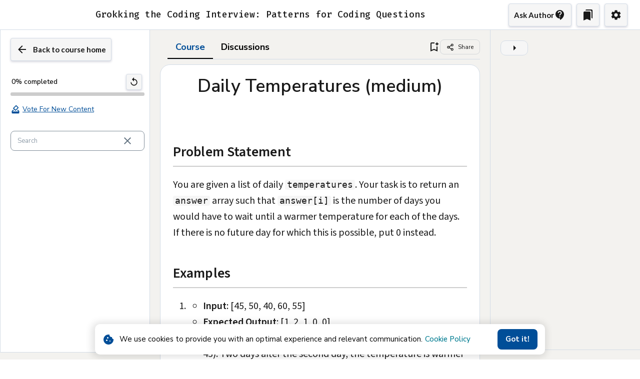

--- FILE ---
content_type: text/html; charset=utf-8
request_url: https://www.designgurus.io/course-play/grokking-the-coding-interview/doc/651b8aaadc5bb9a7c69f4973
body_size: 29505
content:
<!DOCTYPE html><html lang="en" class="__className_3b03a7" data-theme="light"><head><meta charSet="utf-8"/><meta name="viewport" content="width=device-width, initial-scale=1"/><link rel="preload" href="/_next/static/media/30d74baa196fe88a.p.woff2" as="font" crossorigin="" type="font/woff2"/><link rel="preload" href="/_next/static/media/33a864272e2b3e97.p.woff2" as="font" crossorigin="" type="font/woff2"/><link rel="preload" href="/_next/static/media/3703c28dcda155b1.p.woff2" as="font" crossorigin="" type="font/woff2"/><link rel="preload" href="/_next/static/media/3be83a346553616c.p.woff2" as="font" crossorigin="" type="font/woff2"/><link rel="preload" href="/_next/static/media/3ecd40fce058ee61.p.woff2" as="font" crossorigin="" type="font/woff2"/><link rel="preload" href="/_next/static/media/47cbc4e2adbc5db9.p.woff2" as="font" crossorigin="" type="font/woff2"/><link rel="preload" href="/_next/static/media/4de1fea1a954a5b6.p.woff2" as="font" crossorigin="" type="font/woff2"/><link rel="preload" href="/_next/static/media/68180864d7f93f02.p.woff2" as="font" crossorigin="" type="font/woff2"/><link rel="preload" href="/_next/static/media/6d664cce900333ee.p.woff2" as="font" crossorigin="" type="font/woff2"/><link rel="preload" href="/_next/static/media/70d2fd2b9078a5a3.p.woff2" as="font" crossorigin="" type="font/woff2"/><link rel="preload" href="/_next/static/media/9cf9c6e84ed13b5e.p.woff2" as="font" crossorigin="" type="font/woff2"/><link rel="preload" href="/_next/static/media/155cae559bbd1a77-s.p.woff2" as="font" crossorigin="" type="font/woff2"/><link rel="preload" href="/_next/static/media/33a864272e2b3e97-s.p.woff2" as="font" crossorigin="" type="font/woff2"/><link rel="preload" href="/_next/static/media/3703c28dcda155b1-s.p.woff2" as="font" crossorigin="" type="font/woff2"/><link rel="preload" href="/_next/static/media/3be83a346553616c-s.p.woff2" as="font" crossorigin="" type="font/woff2"/><link rel="preload" href="/_next/static/media/3ecd40fce058ee61-s.p.woff2" as="font" crossorigin="" type="font/woff2"/><link rel="preload" href="/_next/static/media/47cbc4e2adbc5db9-s.p.woff2" as="font" crossorigin="" type="font/woff2"/><link rel="preload" href="/_next/static/media/4de1fea1a954a5b6-s.p.woff2" as="font" crossorigin="" type="font/woff2"/><link rel="preload" href="/_next/static/media/55c20a7790588da9-s.p.woff2" as="font" crossorigin="" type="font/woff2"/><link rel="preload" href="/_next/static/media/6d664cce900333ee-s.p.woff2" as="font" crossorigin="" type="font/woff2"/><link rel="preload" href="/_next/static/media/70d2fd2b9078a5a3-s.p.woff2" as="font" crossorigin="" type="font/woff2"/><link rel="preload" href="/_next/static/media/7ff6869a1704182a-s.p.woff2" as="font" crossorigin="" type="font/woff2"/><link rel="preload" href="/_next/static/media/8bf7b2ceda89477b-s.p.woff2" as="font" crossorigin="" type="font/woff2"/><link rel="preload" href="/_next/static/media/97ac91773d3121b2-s.p.woff2" as="font" crossorigin="" type="font/woff2"/><link rel="preload" href="/_next/static/media/b3a76c66cf7d6d7d-s.p.woff2" as="font" crossorigin="" type="font/woff2"/><link rel="preload" href="/_next/static/media/c99b890c5ded8d2e-s.p.woff2" as="font" crossorigin="" type="font/woff2"/><link rel="preload" href="/_next/static/media/d9c8a48aa27d17bd-s.p.woff2" as="font" crossorigin="" type="font/woff2"/><link rel="stylesheet" href="/_next/static/css/5584c7739b885458.css?dpl=dpl_ePzXye57LXktebsa9LEeyd2B6sCv" data-precedence="next"/><link rel="stylesheet" href="/_next/static/css/831a544df9a106d1.css?dpl=dpl_ePzXye57LXktebsa9LEeyd2B6sCv" data-precedence="next"/><link rel="stylesheet" href="/_next/static/css/072a29762e6fbe61.css?dpl=dpl_ePzXye57LXktebsa9LEeyd2B6sCv" data-precedence="next"/><link rel="stylesheet" href="/_next/static/css/5dc9a160c7d849d6.css?dpl=dpl_ePzXye57LXktebsa9LEeyd2B6sCv" data-precedence="next"/><link rel="stylesheet" href="/_next/static/css/a454f5ab915d9fc1.css?dpl=dpl_ePzXye57LXktebsa9LEeyd2B6sCv" data-precedence="next"/><link rel="stylesheet" href="/_next/static/css/d9fb32f405fe656e.css?dpl=dpl_ePzXye57LXktebsa9LEeyd2B6sCv" data-precedence="next"/><link rel="stylesheet" href="/_next/static/css/12152920f07422cc.css?dpl=dpl_ePzXye57LXktebsa9LEeyd2B6sCv" data-precedence="next"/><link rel="stylesheet" href="/_next/static/css/18258de7b7515681.css?dpl=dpl_ePzXye57LXktebsa9LEeyd2B6sCv" data-precedence="next"/><link rel="stylesheet" href="/_next/static/css/614026e2cf713615.css?dpl=dpl_ePzXye57LXktebsa9LEeyd2B6sCv" data-precedence="next"/><link rel="stylesheet" href="/_next/static/css/d3a9a9676ed8e582.css?dpl=dpl_ePzXye57LXktebsa9LEeyd2B6sCv" data-precedence="next"/><link rel="stylesheet" href="/_next/static/css/afb5388c67cd13cc.css?dpl=dpl_ePzXye57LXktebsa9LEeyd2B6sCv" data-precedence="next"/><link rel="stylesheet" href="/_next/static/css/dc1edb0246471711.css?dpl=dpl_ePzXye57LXktebsa9LEeyd2B6sCv" data-precedence="next"/><link rel="stylesheet" href="/_next/static/css/008289500c38878d.css?dpl=dpl_ePzXye57LXktebsa9LEeyd2B6sCv" data-precedence="next"/><link rel="stylesheet" href="/_next/static/css/c7d9506423b29fca.css?dpl=dpl_ePzXye57LXktebsa9LEeyd2B6sCv" data-precedence="next"/><link rel="stylesheet" href="/_next/static/css/9e16109a7c15aba4.css?dpl=dpl_ePzXye57LXktebsa9LEeyd2B6sCv" data-precedence="next"/><link rel="preload" as="script" fetchPriority="low" href="/_next/static/chunks/webpack-acd30ab02efbde40.js?dpl=dpl_ePzXye57LXktebsa9LEeyd2B6sCv"/><script src="/_next/static/chunks/1dd3208c-a4037f9f114e3fad.js?dpl=dpl_ePzXye57LXktebsa9LEeyd2B6sCv" async=""></script><script src="/_next/static/chunks/3fec4828-dba2261dd46ece11.js?dpl=dpl_ePzXye57LXktebsa9LEeyd2B6sCv" async=""></script><script src="/_next/static/chunks/35702-d5caeac06eca1d8f.js?dpl=dpl_ePzXye57LXktebsa9LEeyd2B6sCv" async=""></script><script src="/_next/static/chunks/main-app-3f10dadf8a9e56be.js?dpl=dpl_ePzXye57LXktebsa9LEeyd2B6sCv" async=""></script><script src="/_next/static/chunks/app/global-error-d4503451b3a7905c.js?dpl=dpl_ePzXye57LXktebsa9LEeyd2B6sCv" async=""></script><script src="/_next/static/chunks/267043db-fae87130b4b8308f.js?dpl=dpl_ePzXye57LXktebsa9LEeyd2B6sCv" async=""></script><script src="/_next/static/chunks/cd24890f-9c6bd549cf653eef.js?dpl=dpl_ePzXye57LXktebsa9LEeyd2B6sCv" async=""></script><script src="/_next/static/chunks/990a3170-4c9d21d406044f4d.js?dpl=dpl_ePzXye57LXktebsa9LEeyd2B6sCv" async=""></script><script src="/_next/static/chunks/55991-da0e5358975b3018.js?dpl=dpl_ePzXye57LXktebsa9LEeyd2B6sCv" async=""></script><script src="/_next/static/chunks/27523-db833f08d18dfa12.js?dpl=dpl_ePzXye57LXktebsa9LEeyd2B6sCv" async=""></script><script src="/_next/static/chunks/38767-98273d597fd98dd3.js?dpl=dpl_ePzXye57LXktebsa9LEeyd2B6sCv" async=""></script><script src="/_next/static/chunks/2533-0fbade76ade49116.js?dpl=dpl_ePzXye57LXktebsa9LEeyd2B6sCv" async=""></script><script src="/_next/static/chunks/10418-9e62a19e6a6bc101.js?dpl=dpl_ePzXye57LXktebsa9LEeyd2B6sCv" async=""></script><script src="/_next/static/chunks/59255-e994738ba00517ab.js?dpl=dpl_ePzXye57LXktebsa9LEeyd2B6sCv" async=""></script><script src="/_next/static/chunks/11400-ef37821527b5dfe9.js?dpl=dpl_ePzXye57LXktebsa9LEeyd2B6sCv" async=""></script><script src="/_next/static/chunks/21690-521ad6a9f4a81725.js?dpl=dpl_ePzXye57LXktebsa9LEeyd2B6sCv" async=""></script><script src="/_next/static/chunks/45948-e9bb0d6f6784a458.js?dpl=dpl_ePzXye57LXktebsa9LEeyd2B6sCv" async=""></script><script src="/_next/static/chunks/17347-55005af0ecb29223.js?dpl=dpl_ePzXye57LXktebsa9LEeyd2B6sCv" async=""></script><script src="/_next/static/chunks/50294-0e9e86efe30bc7e2.js?dpl=dpl_ePzXye57LXktebsa9LEeyd2B6sCv" async=""></script><script src="/_next/static/chunks/79786-5c52a0c4585bf733.js?dpl=dpl_ePzXye57LXktebsa9LEeyd2B6sCv" async=""></script><script src="/_next/static/chunks/52780-4e77ea2ef415a85d.js?dpl=dpl_ePzXye57LXktebsa9LEeyd2B6sCv" async=""></script><script src="/_next/static/chunks/88146-94b0c93298685a0d.js?dpl=dpl_ePzXye57LXktebsa9LEeyd2B6sCv" async=""></script><script src="/_next/static/chunks/62579-aed7e02d9239ecba.js?dpl=dpl_ePzXye57LXktebsa9LEeyd2B6sCv" async=""></script><script src="/_next/static/chunks/83354-37d9358999feacd6.js?dpl=dpl_ePzXye57LXktebsa9LEeyd2B6sCv" async=""></script><script src="/_next/static/chunks/87834-d57dcc5aefd1d594.js?dpl=dpl_ePzXye57LXktebsa9LEeyd2B6sCv" async=""></script><script src="/_next/static/chunks/31361-1eab2332341a8d8b.js?dpl=dpl_ePzXye57LXktebsa9LEeyd2B6sCv" async=""></script><script src="/_next/static/chunks/52526-59a7584703064438.js?dpl=dpl_ePzXye57LXktebsa9LEeyd2B6sCv" async=""></script><script src="/_next/static/chunks/78929-e9943f2f847d9196.js?dpl=dpl_ePzXye57LXktebsa9LEeyd2B6sCv" async=""></script><script src="/_next/static/chunks/4945-1bad38ab8e05c0b7.js?dpl=dpl_ePzXye57LXktebsa9LEeyd2B6sCv" async=""></script><script src="/_next/static/chunks/29071-b33e204d35056801.js?dpl=dpl_ePzXye57LXktebsa9LEeyd2B6sCv" async=""></script><script src="/_next/static/chunks/11194-5bed5eb246de97bc.js?dpl=dpl_ePzXye57LXktebsa9LEeyd2B6sCv" async=""></script><script src="/_next/static/chunks/21829-d864d1e30c602e65.js?dpl=dpl_ePzXye57LXktebsa9LEeyd2B6sCv" async=""></script><script src="/_next/static/chunks/91434-c5991a67bfb3d25e.js?dpl=dpl_ePzXye57LXktebsa9LEeyd2B6sCv" async=""></script><script src="/_next/static/chunks/1132-72da3dc5ac3e2d6f.js?dpl=dpl_ePzXye57LXktebsa9LEeyd2B6sCv" async=""></script><script src="/_next/static/chunks/1249-8cf1821ef42bc673.js?dpl=dpl_ePzXye57LXktebsa9LEeyd2B6sCv" async=""></script><script src="/_next/static/chunks/57450-5e418dcfc03459fe.js?dpl=dpl_ePzXye57LXktebsa9LEeyd2B6sCv" async=""></script><script src="/_next/static/chunks/20079-f8825ece51ecaf9b.js?dpl=dpl_ePzXye57LXktebsa9LEeyd2B6sCv" async=""></script><script src="/_next/static/chunks/4960-1142e94afdec21eb.js?dpl=dpl_ePzXye57LXktebsa9LEeyd2B6sCv" async=""></script><script src="/_next/static/chunks/app/layout-14a2e7cbd2fcb442.js?dpl=dpl_ePzXye57LXktebsa9LEeyd2B6sCv" async=""></script><script src="/_next/static/chunks/app/not-found-d88865abf89c98f5.js?dpl=dpl_ePzXye57LXktebsa9LEeyd2B6sCv" async=""></script><script src="/_next/static/chunks/13e96535-99fa940a34b0a41a.js?dpl=dpl_ePzXye57LXktebsa9LEeyd2B6sCv" async=""></script><script src="/_next/static/chunks/98f82933-63c68bff46421563.js?dpl=dpl_ePzXye57LXktebsa9LEeyd2B6sCv" async=""></script><script src="/_next/static/chunks/6b3bb038-4f383698e4f4f9fb.js?dpl=dpl_ePzXye57LXktebsa9LEeyd2B6sCv" async=""></script><script src="/_next/static/chunks/891cff7f-9b91aa21773fd358.js?dpl=dpl_ePzXye57LXktebsa9LEeyd2B6sCv" async=""></script><script src="/_next/static/chunks/7bf36345-7fce4acc0bc1b037.js?dpl=dpl_ePzXye57LXktebsa9LEeyd2B6sCv" async=""></script><script src="/_next/static/chunks/60181-ff2f6deb39ce445f.js?dpl=dpl_ePzXye57LXktebsa9LEeyd2B6sCv" async=""></script><script src="/_next/static/chunks/53923-249dd81436614a32.js?dpl=dpl_ePzXye57LXktebsa9LEeyd2B6sCv" async=""></script><script src="/_next/static/chunks/62395-db6e90c29622d165.js?dpl=dpl_ePzXye57LXktebsa9LEeyd2B6sCv" async=""></script><script src="/_next/static/chunks/23984-e40555c71f8b527a.js?dpl=dpl_ePzXye57LXktebsa9LEeyd2B6sCv" async=""></script><script src="/_next/static/chunks/49267-1d47c043c83ac9f7.js?dpl=dpl_ePzXye57LXktebsa9LEeyd2B6sCv" async=""></script><script src="/_next/static/chunks/38587-919ccda965421b58.js?dpl=dpl_ePzXye57LXktebsa9LEeyd2B6sCv" async=""></script><script src="/_next/static/chunks/98488-bded96243002d32a.js?dpl=dpl_ePzXye57LXktebsa9LEeyd2B6sCv" async=""></script><script src="/_next/static/chunks/4038-a47173b747ab1c02.js?dpl=dpl_ePzXye57LXktebsa9LEeyd2B6sCv" async=""></script><script src="/_next/static/chunks/85814-4fda9b521629f423.js?dpl=dpl_ePzXye57LXktebsa9LEeyd2B6sCv" async=""></script><script src="/_next/static/chunks/73078-cbd6a76b6e351b21.js?dpl=dpl_ePzXye57LXktebsa9LEeyd2B6sCv" async=""></script><script src="/_next/static/chunks/74838-deaa847ba306ff22.js?dpl=dpl_ePzXye57LXktebsa9LEeyd2B6sCv" async=""></script><script src="/_next/static/chunks/29622-f61ec868350c62b5.js?dpl=dpl_ePzXye57LXktebsa9LEeyd2B6sCv" async=""></script><script src="/_next/static/chunks/31919-851bdfda0a33484b.js?dpl=dpl_ePzXye57LXktebsa9LEeyd2B6sCv" async=""></script><script src="/_next/static/chunks/29397-e23f486df995263f.js?dpl=dpl_ePzXye57LXktebsa9LEeyd2B6sCv" async=""></script><script src="/_next/static/chunks/45230-ba3fa78c0ca5e5ef.js?dpl=dpl_ePzXye57LXktebsa9LEeyd2B6sCv" async=""></script><script src="/_next/static/chunks/80887-0975f0a23fca3d34.js?dpl=dpl_ePzXye57LXktebsa9LEeyd2B6sCv" async=""></script><script src="/_next/static/chunks/86816-13f55b91610580d2.js?dpl=dpl_ePzXye57LXktebsa9LEeyd2B6sCv" async=""></script><script src="/_next/static/chunks/69136-0db653841fc19e9d.js?dpl=dpl_ePzXye57LXktebsa9LEeyd2B6sCv" async=""></script><script src="/_next/static/chunks/10645-d9da3e39647412bc.js?dpl=dpl_ePzXye57LXktebsa9LEeyd2B6sCv" async=""></script><script src="/_next/static/chunks/99808-f073d56f93e88e61.js?dpl=dpl_ePzXye57LXktebsa9LEeyd2B6sCv" async=""></script><script src="/_next/static/chunks/74687-0c2da20ce64285d5.js?dpl=dpl_ePzXye57LXktebsa9LEeyd2B6sCv" async=""></script><script src="/_next/static/chunks/69847-cbb0c18211eaa54e.js?dpl=dpl_ePzXye57LXktebsa9LEeyd2B6sCv" async=""></script><script src="/_next/static/chunks/app/course-play/%5B...param%5D/page-fb384318ce53dbfa.js?dpl=dpl_ePzXye57LXktebsa9LEeyd2B6sCv" async=""></script><link rel="preload" href="https://www.googletagmanager.com/gtag/js?id=AW-855963434" as="script"/><title>Daily Temperatures (medium)</title><meta name="description" content="You are given a list of daily temperatures. Your task is to return an answer array such that answer[i] is the number of days you would have to wait until a warmer"/><link rel="canonical" href="https://www.designgurus.io/course-play/grokking-the-coding-interview/doc/651b8aaadc5bb9a7c69f4973"/><meta property="og:title" content="Daily Temperatures (medium)"/><meta property="og:description" content="You are given a list of daily temperatures. Your task is to return an answer array such that answer[i] is the number of days you would have to wait until a warmer"/><meta property="og:url" content="https://www.designgurus.io/course-play/grokking-the-coding-interview/doc/651b8aaadc5bb9a7c69f4973"/><meta property="og:site_name" content="Tech Interview Preparation – System Design, Coding &amp; Behavioral Courses | Design Gurus"/><meta property="og:locale" content="en_US"/><meta property="og:image" content="https://www.designgurus.io/imgs/dg_default.png"/><meta property="og:image:width" content="1200"/><meta property="og:image:height" content="630"/><meta property="og:image:alt" content="Daily Temperatures (medium)"/><meta property="og:type" content="website"/><meta name="twitter:card" content="summary_large_image"/><meta name="twitter:site" content="@sysdesigngurus"/><meta name="twitter:title" content="Daily Temperatures (medium)"/><meta name="twitter:description" content="You are given a list of daily temperatures. Your task is to return an answer array such that answer[i] is the number of days you would have to wait until a warmer"/><meta name="twitter:image" content="https://www.designgurus.io/imgs/dg_default.png"/><meta name="next-size-adjust"/><script src="/_next/static/chunks/polyfills-42372ed130431b0a.js?dpl=dpl_ePzXye57LXktebsa9LEeyd2B6sCv" noModule=""></script><style data-emotion="css-global 1lqg4j5">html{-webkit-font-smoothing:antialiased;-moz-osx-font-smoothing:grayscale;box-sizing:border-box;-webkit-text-size-adjust:100%;}*,*::before,*::after{box-sizing:inherit;}strong,b{font-weight:700;}body{margin:0;color:#000000;line-height:1.5;font-size:1rem;font-family:'__Nunito_Sans_3b03a7',Helvetica,Arial,sans-serif;font-weight:400;background-color:#FFFFFF;}@media print{body{background-color:#FFFFFF;}}body::backdrop{background-color:#FFFFFF;}*{box-sizing:border-box;}html{margin:0;padding:0;width:100%;height:100%;-webkit-overflow-scrolling:touch;}body{margin:0;padding:0;width:100%;height:100%;}#root,#__next{width:100%;height:100%;}input[type=number]{-moz-appearance:textfield;}input[type=number]::-webkit-outer-spin-button{margin:0;-webkit-appearance:none;}input[type=number]::-webkit-inner-spin-button{margin:0;-webkit-appearance:none;}img{max-width:100%;display:inline-block;vertical-align:bottom;}</style><style data-emotion="css-global 1prfaxn">@-webkit-keyframes mui-auto-fill{from{display:block;}}@keyframes mui-auto-fill{from{display:block;}}@-webkit-keyframes mui-auto-fill-cancel{from{display:block;}}@keyframes mui-auto-fill-cancel{from{display:block;}}</style><style data-emotion="css j7qwjs i9gxme c6ffqv 79elbk m3qqxm 7xq0wg 10dohqv 1gbtas2 t3d3gi 3v1dd acuq0g ovbarv 1qa0jtv 11mwozx 1empc5q 1g107kw 1g4ugf1 3ysboi e30dob vynwt0 ul399p 0 kv3u9w 10htrwt rpsyyp ehpkmp 1pwogqp hboir5 1r37qbn 1l2ruy7 rkkxbr ji6yfz 42tge9 1xtm1e1 1qelgue 8qrg5a pu3m2s muwv19 yztyq 69i1ev z5l48v vpc5bw 1rlsgcw b1vrkp fp8mks 1yuhvjn g7qof5 yq8j0c 13tqxrv 15g2oxy t0q7ac 1tlslb1 1vntqay dzqmor 14x5k5f 10ygcul tp8ht2 1xabdbt ihdtdm 1afp10f 6zvcif 4h3ndl mf4s7v jewxq 1n212om te4opc oqr85h 1t0s2fz 7sga7m 1h961i8 1giehjg otadig 17ih52v l5davv 11xn2o9 fpcxfa zgsi3s 1xdhyk6 y0iw8a rl5s2f 1nc1i4x 19nobyd t0h25v 13iu9x9 b2qbtr 1n5owka gj13v9 uxpenv 1h1xb9l m74geo as4mn 1a4wvya b09b4r uiq8cy 2sf4ea 7pftbb 1im22cd ly10l8 rsr82h 1ko300f">.css-j7qwjs{display:-webkit-box;display:-webkit-flex;display:-ms-flexbox;display:flex;-webkit-flex-direction:column;-ms-flex-direction:column;flex-direction:column;}.css-i9gxme{-webkit-box-flex:1;-webkit-flex-grow:1;-ms-flex-positive:1;flex-grow:1;}.css-c6ffqv{z-index:1200;}.css-c6ffqv .MuiDrawer-paper{-webkit-backdrop-filter:blur(20px);backdrop-filter:blur(20px);-webkit-backdrop-filter:blur(20px);background-color:rgba(255, 255, 255, 0.9);background-repeat:no-repeat,no-repeat;-webkit-background-position:top right,left bottom;background-position:top right,left bottom;-webkit-background-size:50%,50%;background-size:50%,50%;box-shadow:-40px 40px 80px -8px rgba(145, 158, 171, 0.24);}.css-c6ffqv .MuiDrawer-paper{-webkit-backdrop-filter:blur(20px);backdrop-filter:blur(20px);-webkit-backdrop-filter:blur(20px);background-color:rgba(255, 255, 255, 0.9);width:280px;}.css-79elbk{position:relative;}.css-m3qqxm{text-align:center;-webkit-flex:0 0 auto;-ms-flex:0 0 auto;flex:0 0 auto;font-size:1.5rem;padding:8px;border-radius:50%;overflow:visible;color:#637381;-webkit-transition:background-color 150ms cubic-bezier(0.4, 0, 0.2, 1) 0ms;transition:background-color 150ms cubic-bezier(0.4, 0, 0.2, 1) 0ms;padding:5px;font-size:1.125rem;font-size:14px;color:white;gap:8px;font-family:var(--nunito-font);}.css-m3qqxm:hover{background-color:rgba(99, 115, 129, 0.08);}@media (hover: none){.css-m3qqxm:hover{background-color:transparent;}}.css-m3qqxm.Mui-disabled{background-color:transparent;color:rgba(145, 158, 171, 0.8);}.css-7xq0wg{display:-webkit-inline-box;display:-webkit-inline-flex;display:-ms-inline-flexbox;display:inline-flex;-webkit-align-items:center;-webkit-box-align:center;-ms-flex-align:center;align-items:center;-webkit-box-pack:center;-ms-flex-pack:center;-webkit-justify-content:center;justify-content:center;position:relative;box-sizing:border-box;-webkit-tap-highlight-color:transparent;background-color:transparent;outline:0;border:0;margin:0;border-radius:0;padding:0;cursor:pointer;-webkit-user-select:none;-moz-user-select:none;-ms-user-select:none;user-select:none;vertical-align:middle;-moz-appearance:none;-webkit-appearance:none;-webkit-text-decoration:none;text-decoration:none;color:inherit;text-align:center;-webkit-flex:0 0 auto;-ms-flex:0 0 auto;flex:0 0 auto;font-size:1.5rem;padding:8px;border-radius:50%;overflow:visible;color:#637381;-webkit-transition:background-color 150ms cubic-bezier(0.4, 0, 0.2, 1) 0ms;transition:background-color 150ms cubic-bezier(0.4, 0, 0.2, 1) 0ms;padding:5px;font-size:1.125rem;font-size:14px;color:white;gap:8px;font-family:var(--nunito-font);}.css-7xq0wg::-moz-focus-inner{border-style:none;}.css-7xq0wg.Mui-disabled{pointer-events:none;cursor:default;}@media print{.css-7xq0wg{-webkit-print-color-adjust:exact;color-adjust:exact;}}.css-7xq0wg:hover{background-color:rgba(99, 115, 129, 0.08);}@media (hover: none){.css-7xq0wg:hover{background-color:transparent;}}.css-7xq0wg.Mui-disabled{background-color:transparent;color:rgba(145, 158, 171, 0.8);}.css-10dohqv{-webkit-user-select:none;-moz-user-select:none;-ms-user-select:none;user-select:none;width:1em;height:1em;display:inline-block;fill:currentColor;-webkit-flex-shrink:0;-ms-flex-negative:0;flex-shrink:0;-webkit-transition:fill 200ms cubic-bezier(0.4, 0, 0.2, 1) 0ms;transition:fill 200ms cubic-bezier(0.4, 0, 0.2, 1) 0ms;font-size:1.5rem;}.css-1gbtas2{z-index:1500;pointer-events:none;}.css-t3d3gi{z-index:1500;pointer-events:none;}.css-3v1dd{z-index:100000000000000;}@media print{.css-3v1dd{position:absolute!important;}}.css-3v1dd .MuiDialog-scrollPaper{-webkit-align-items:end;-webkit-box-align:end;-ms-flex-align:end;align-items:end;}.css-acuq0g{position:relative;width:100%;min-height:100vh;background-color:var(--courseplayer-background-color);}@media (max-width: 850px){.css-acuq0g{background-color:var(--courseplayer-content-background-color);padding-top:0px;}}.css-ovbarv{position:fixed;height:60px;display:-webkit-box;display:-webkit-flex;display:-ms-flexbox;display:flex;-webkit-box-flex-flow:row;-webkit-flex-flow:row;-ms-flex-flow:row;flex-flow:row;-webkit-align-items:center;-webkit-box-align:center;-ms-flex-align:center;align-items:center;-webkit-box-pack:justify;-webkit-justify-content:space-between;justify-content:space-between;padding:0px 20px;width:100%;z-index:999999999;background-color:var(--courseplayer-layout-background-color);border-bottom:1px solid var(--courseplayer-border-color);}@media (max-width: 850px){.css-ovbarv{padding:0px 5px;}}@media (max-width: 850px){.css-1qa0jtv{display:none;}}.css-11mwozx{font-size:18px;font-weight:500;font-family:'__Fira_Code_515335';color:var(--courseplayer-text-color);margin-left:10px;text-align:center;}@media (min-width: 850px){.css-1empc5q{display:none;}}.css-1g107kw{font-weight:700;line-height:1.7142857142857142;font-size:0.875rem;text-transform:unset;font-family:'__Nunito_Sans_3b03a7',Helvetica,Arial,sans-serif;min-width:64px;padding:6px 8px;border-radius:8px;-webkit-transition:background-color 250ms cubic-bezier(0.4, 0, 0.2, 1) 0ms,box-shadow 250ms cubic-bezier(0.4, 0, 0.2, 1) 0ms,border-color 250ms cubic-bezier(0.4, 0, 0.2, 1) 0ms,color 250ms cubic-bezier(0.4, 0, 0.2, 1) 0ms;transition:background-color 250ms cubic-bezier(0.4, 0, 0.2, 1) 0ms,box-shadow 250ms cubic-bezier(0.4, 0, 0.2, 1) 0ms,border-color 250ms cubic-bezier(0.4, 0, 0.2, 1) 0ms,color 250ms cubic-bezier(0.4, 0, 0.2, 1) 0ms;color:inherit;border-color:currentColor;box-shadow:none;padding-left:8px;padding-right:8px;-webkit-font-smoothing:antialiased!important;margin:5px;width:-webkit-max-content;width:-moz-max-content;width:max-content;z-index:10000;border-radius:4px;box-shadow:var(--courseplayer-primary-shadow);border:1px solid var(--courseplayer-border-color);color:var(--courseplayer-heading-color);background-color:var(--courseplayer-component-background-color);padding:10px;display:-webkit-box;display:-webkit-flex;display:-ms-flexbox;display:flex;-webkit-box-flex-flow:row;-webkit-flex-flow:row;-ms-flex-flow:row;flex-flow:row;-webkit-align-items:center;-webkit-box-align:center;-ms-flex-align:center;align-items:center;-webkit-box-pack:center;-ms-flex-pack:center;-webkit-justify-content:center;justify-content:center;font-size:15px;font-family:'__Lato_d99a62';font-weight:600!important;-webkit-transition:all 0.3s ease;transition:all 0.3s ease;position:relative;}.css-1g107kw:hover{-webkit-text-decoration:none;text-decoration:none;background-color:rgba(0, 0, 0, 0.08);}@media (hover: none){.css-1g107kw:hover{background-color:transparent;}}.css-1g107kw.Mui-disabled{color:rgba(145, 158, 171, 0.8);}.css-1g107kw:hover{box-shadow:none;}.css-1g107kw.Mui-focusVisible{box-shadow:none;}.css-1g107kw:active{box-shadow:none;}.css-1g107kw.Mui-disabled{box-shadow:none;}.css-1g107kw:hover{background-color:rgba(145, 158, 171, 0.08);}.css-1g107kw:hover{cursor:pointer;-webkit-transition:all 0.3s ease;transition:all 0.3s ease;color:white;border:1px solid e=>e.palette.coursePlayerAccentColor;background-color:var(--courseplayer-accent-color);}.css-1g4ugf1{display:-webkit-inline-box;display:-webkit-inline-flex;display:-ms-inline-flexbox;display:inline-flex;-webkit-align-items:center;-webkit-box-align:center;-ms-flex-align:center;align-items:center;-webkit-box-pack:center;-ms-flex-pack:center;-webkit-justify-content:center;justify-content:center;position:relative;box-sizing:border-box;-webkit-tap-highlight-color:transparent;background-color:transparent;outline:0;border:0;margin:0;border-radius:0;padding:0;cursor:pointer;-webkit-user-select:none;-moz-user-select:none;-ms-user-select:none;user-select:none;vertical-align:middle;-moz-appearance:none;-webkit-appearance:none;-webkit-text-decoration:none;text-decoration:none;color:inherit;font-weight:700;line-height:1.7142857142857142;font-size:0.875rem;text-transform:unset;font-family:'__Nunito_Sans_3b03a7',Helvetica,Arial,sans-serif;min-width:64px;padding:6px 8px;border-radius:8px;-webkit-transition:background-color 250ms cubic-bezier(0.4, 0, 0.2, 1) 0ms,box-shadow 250ms cubic-bezier(0.4, 0, 0.2, 1) 0ms,border-color 250ms cubic-bezier(0.4, 0, 0.2, 1) 0ms,color 250ms cubic-bezier(0.4, 0, 0.2, 1) 0ms;transition:background-color 250ms cubic-bezier(0.4, 0, 0.2, 1) 0ms,box-shadow 250ms cubic-bezier(0.4, 0, 0.2, 1) 0ms,border-color 250ms cubic-bezier(0.4, 0, 0.2, 1) 0ms,color 250ms cubic-bezier(0.4, 0, 0.2, 1) 0ms;color:inherit;border-color:currentColor;box-shadow:none;padding-left:8px;padding-right:8px;-webkit-font-smoothing:antialiased!important;margin:5px;width:-webkit-max-content;width:-moz-max-content;width:max-content;z-index:10000;border-radius:4px;box-shadow:var(--courseplayer-primary-shadow);border:1px solid var(--courseplayer-border-color);color:var(--courseplayer-heading-color);background-color:var(--courseplayer-component-background-color);padding:10px;display:-webkit-box;display:-webkit-flex;display:-ms-flexbox;display:flex;-webkit-box-flex-flow:row;-webkit-flex-flow:row;-ms-flex-flow:row;flex-flow:row;-webkit-align-items:center;-webkit-box-align:center;-ms-flex-align:center;align-items:center;-webkit-box-pack:center;-ms-flex-pack:center;-webkit-justify-content:center;justify-content:center;font-size:15px;font-family:'__Lato_d99a62';font-weight:600!important;-webkit-transition:all 0.3s ease;transition:all 0.3s ease;position:relative;}.css-1g4ugf1::-moz-focus-inner{border-style:none;}.css-1g4ugf1.Mui-disabled{pointer-events:none;cursor:default;}@media print{.css-1g4ugf1{-webkit-print-color-adjust:exact;color-adjust:exact;}}.css-1g4ugf1:hover{-webkit-text-decoration:none;text-decoration:none;background-color:rgba(0, 0, 0, 0.08);}@media (hover: none){.css-1g4ugf1:hover{background-color:transparent;}}.css-1g4ugf1.Mui-disabled{color:rgba(145, 158, 171, 0.8);}.css-1g4ugf1:hover{box-shadow:none;}.css-1g4ugf1.Mui-focusVisible{box-shadow:none;}.css-1g4ugf1:active{box-shadow:none;}.css-1g4ugf1.Mui-disabled{box-shadow:none;}.css-1g4ugf1:hover{background-color:rgba(145, 158, 171, 0.08);}.css-1g4ugf1:hover{cursor:pointer;-webkit-transition:all 0.3s ease;transition:all 0.3s ease;color:white;border:1px solid e=>e.palette.coursePlayerAccentColor;background-color:var(--courseplayer-accent-color);}.css-3ysboi{display:-webkit-box;display:-webkit-flex;display:-ms-flexbox;display:flex;-webkit-box-flex-flow:row;-webkit-flex-flow:row;-ms-flex-flow:row;flex-flow:row;-webkit-align-items:center;-webkit-box-align:center;-ms-flex-align:center;align-items:center;-webkit-box-pack:center;-ms-flex-pack:center;-webkit-justify-content:center;justify-content:center;}.css-e30dob{color:var(--courseplayer-text-color);height:30px;width:30px;cursor:pointer;-webkit-transition:all 0.2s ease;transition:all 0.2s ease;padding:5px;background-color:none;border-radius:4px;margin-right:5px;}.css-e30dob:hover{background-color:var(--courseplayer-content-background-color);-webkit-transition:all 0.2s ease;transition:all 0.2s ease;}.css-vynwt0{width:100%;display:-webkit-box;display:-webkit-flex;display:-ms-flexbox;display:flex;-webkit-box-flex-flow:row;-webkit-flex-flow:row;-ms-flex-flow:row;flex-flow:row;-webkit-align-items:center;-webkit-box-align:center;-ms-flex-align:center;align-items:center;-webkit-box-pack:end;-ms-flex-pack:end;-webkit-justify-content:flex-end;justify-content:flex-end;}.css-ul399p{display:-webkit-box;display:-webkit-flex;display:-ms-flexbox;display:flex;-webkit-box-flex-flow:row;-webkit-flex-flow:row;-ms-flex-flow:row;flex-flow:row;-webkit-align-items:center;-webkit-box-align:center;-ms-flex-align:center;align-items:center;-webkit-box-pack:center;-ms-flex-pack:center;-webkit-justify-content:center;justify-content:center;-webkit-font-smoothing:antialiased!important;margin:5px;width:-webkit-max-content;width:-moz-max-content;width:max-content;z-index:10000;border-radius:4px;box-shadow:var(--courseplayer-primary-shadow);border:1px solid var(--courseplayer-border-color);color:var(--courseplayer-heading-color);background-color:var(--courseplayer-component-background-color);padding:10px;font-size:15px;font-family:'__Lato_d99a62';font-weight:600!important;-webkit-transition:all 0.3s ease;transition:all 0.3s ease;}.css-ul399p:hover{cursor:pointer;-webkit-transition:all 0.3s ease;transition:all 0.3s ease;color:white;border:1px solid e=>e.palette.coursePlayerAccentColor;background-color:var(--courseplayer-accent-color);}.css-kv3u9w{-webkit-font-smoothing:antialiased!important;margin:5px;width:-webkit-max-content;width:-moz-max-content;width:max-content;z-index:10000;border-radius:4px;box-shadow:var(--courseplayer-primary-shadow);border:1px solid var(--courseplayer-border-color);color:var(--courseplayer-heading-color);background-color:var(--courseplayer-component-background-color);padding:10px;display:-webkit-box;display:-webkit-flex;display:-ms-flexbox;display:flex;-webkit-box-flex-flow:row;-webkit-flex-flow:row;-ms-flex-flow:row;flex-flow:row;-webkit-align-items:center;-webkit-box-align:center;-ms-flex-align:center;align-items:center;-webkit-box-pack:center;-ms-flex-pack:center;-webkit-justify-content:center;justify-content:center;font-size:15px;font-family:'__Lato_d99a62';font-weight:600!important;-webkit-transition:all 0.3s ease;transition:all 0.3s ease;}.css-kv3u9w:hover{cursor:pointer;-webkit-transition:all 0.3s ease;transition:all 0.3s ease;color:white;border:1px solid e=>e.palette.coursePlayerAccentColor;background-color:var(--courseplayer-accent-color);}.css-10htrwt .MuiMenu-paper{background-color:var(--courseplayer-content-background-color);}.css-rpsyyp .MuiMenu-paper{background-color:var(--courseplayer-content-background-color);}.css-ehpkmp{-webkit-font-smoothing:antialiased!important;margin:5px;width:-webkit-max-content;width:-moz-max-content;width:max-content;z-index:10000;border-radius:4px;box-shadow:var(--courseplayer-primary-shadow);border:1px solid var(--courseplayer-border-color);color:var(--courseplayer-heading-color);background-color:var(--courseplayer-component-background-color);padding:10px;display:-webkit-box;display:-webkit-flex;display:-ms-flexbox;display:flex;-webkit-box-flex-flow:row;-webkit-flex-flow:row;-ms-flex-flow:row;flex-flow:row;-webkit-align-items:center;-webkit-box-align:center;-ms-flex-align:center;align-items:center;-webkit-box-pack:center;-ms-flex-pack:center;-webkit-justify-content:center;justify-content:center;font-size:15px;font-family:'__Lato_d99a62';font-weight:600!important;-webkit-transition:all 0.3s ease;transition:all 0.3s ease;position:relative;}.css-ehpkmp:hover{cursor:pointer;-webkit-transition:all 0.3s ease;transition:all 0.3s ease;color:white;border:1px solid e=>e.palette.coursePlayerAccentColor;background-color:var(--courseplayer-accent-color);}.css-1pwogqp{display:none;}@media (min-width: 320px) and (max-width: 850px){.css-1pwogqp{display:-webkit-box;display:-webkit-flex;display:-ms-flexbox;display:flex;position:relative;}}.css-hboir5{display:-webkit-box;display:-webkit-flex;display:-ms-flexbox;display:flex;width:100%;}.css-1r37qbn{width:300px;}@media (min-width:0px){.css-1r37qbn{display:none;}}@media (min-width:600px){.css-1r37qbn{display:none;}}@media (min-width:900px){.css-1r37qbn{display:block;}}@media (min-width:1200px){.css-1r37qbn{display:block;}}@media (min-width:1536px){.css-1r37qbn{display:block;}}.css-1l2ruy7{position:fixed;}@media (min-width:0px){.css-1l2ruy7{display:none;}}@media (min-width:600px){.css-1l2ruy7{display:none;}}@media (min-width:900px){.css-1l2ruy7{display:block;}}@media (min-width:1200px){.css-1l2ruy7{display:block;}}@media (min-width:1536px){.css-1l2ruy7{display:block;}}.css-rkkxbr{z-index:1;opacity:1;visibility:visible;}.css-ji6yfz{position:fixed;height:98%;padding-top:60px;padding-bottom:20px;background-color:var(--courseplayer-layout-background-color);border:1px solid var(--courseplayer-border-color);border-bottom-right-radius:20px;width:300px;display:-webkit-box;display:-webkit-flex;display:-ms-flexbox;display:flex;-webkit-box-flex-flow:column;-webkit-flex-flow:column;-ms-flex-flow:column;flex-flow:column;-webkit-align-items:center;-webkit-box-align:center;-ms-flex-align:center;align-items:center;-webkit-box-pack:start;-ms-flex-pack:start;-webkit-justify-content:flex-start;justify-content:flex-start;}.css-ji6yfz:hover .collapseBtn{display:block!important;}.css-42tge9{display:none;z-index:2000!important;position:absolute;top:80px;right:-18px;border:1px solid var(--courseplayer-border-color)!important;background-color:var(--courseplayer-component-background-color);height:35px;min-height:35px;max-height:35px;width:35px;min-width:35px;max-width:35px;color:var(--courseplayer-text-color);cursor:pointer;-webkit-transition:all 0.5s ease;transition:all 0.5s ease;border-radius:50%;}.css-42tge9:hover{-webkit-transition:all 0.5s ease;transition:all 0.5s ease;background-color:var(--courseplayer-accent-color);color:white;}.css-1xtm1e1{-webkit-user-select:none;-moz-user-select:none;-ms-user-select:none;user-select:none;width:1em;height:1em;display:inline-block;fill:currentColor;-webkit-flex-shrink:0;-ms-flex-negative:0;flex-shrink:0;-webkit-transition:fill 200ms cubic-bezier(0.4, 0, 0.2, 1) 0ms;transition:fill 200ms cubic-bezier(0.4, 0, 0.2, 1) 0ms;font-size:1.5rem;position:absolute;top:50%;left:50%;-webkit-transform:translate(-50%, -50%);-moz-transform:translate(-50%, -50%);-ms-transform:translate(-50%, -50%);transform:translate(-50%, -50%);}.css-1qelgue{padding:10px 10px 10px 20px;width:100%;}.css-8qrg5a{display:-webkit-box;display:-webkit-flex;display:-ms-flexbox;display:flex;-webkit-box-flex-flow:row;-webkit-flex-flow:row;-ms-flex-flow:row;flex-flow:row;-webkit-align-items:center;-webkit-box-align:center;-ms-flex-align:center;align-items:center;}.css-pu3m2s{margin-right:0px!important;margin-left:0px!important;display:-webkit-box;display:-webkit-flex;display:-ms-flexbox;display:flex;-webkit-box-flex-flow:row;-webkit-flex-flow:row;-ms-flex-flow:row;flex-flow:row;-webkit-align-items:center;-webkit-box-align:center;-ms-flex-align:center;align-items:center;-webkit-box-pack:center;-ms-flex-pack:center;-webkit-justify-content:center;justify-content:center;-webkit-font-smoothing:antialiased!important;margin:5px;width:-webkit-max-content;width:-moz-max-content;width:max-content;z-index:10000;border-radius:4px;box-shadow:var(--courseplayer-primary-shadow);border:1px solid var(--courseplayer-border-color);color:var(--courseplayer-heading-color);background-color:var(--courseplayer-component-background-color);padding:10px;font-size:15px;font-family:'__Lato_d99a62';font-weight:600!important;-webkit-transition:all 0.3s ease;transition:all 0.3s ease;}.css-pu3m2s:hover{cursor:pointer;-webkit-transition:all 0.3s ease;transition:all 0.3s ease;color:white;border:1px solid e=>e.palette.coursePlayerAccentColor;background-color:var(--courseplayer-accent-color);}@media (max-width: 850px){.css-pu3m2s{display:none;}}.css-muwv19{-webkit-user-select:none;-moz-user-select:none;-ms-user-select:none;user-select:none;width:1em;height:1em;display:inline-block;fill:currentColor;-webkit-flex-shrink:0;-ms-flex-negative:0;flex-shrink:0;-webkit-transition:fill 200ms cubic-bezier(0.4, 0, 0.2, 1) 0ms;transition:fill 200ms cubic-bezier(0.4, 0, 0.2, 1) 0ms;font-size:1.5rem;margin-right:10px;}.css-yztyq{width:100%;padding:16px 0;}.css-yztyq text{font-family:'__Nunito_Sans_3b03a7',Helvetica,Arial,sans-serif;font-size:14px;font-weight:500;color:var(--text-color);padding-left:2px;}.css-yztyq bar{height:7px;border-radius:4px;background-color:rgba(128, 128, 128, 0.4);}.css-yztyq bar .MuiLinearProgress-bar{background-color:var(--courseplayer-left-panel-progress-color);}.css-69i1ev{display:-webkit-box;display:-webkit-flex;display:-ms-flexbox;display:flex;-webkit-box-pack:justify;-webkit-justify-content:space-between;justify-content:space-between;-webkit-align-items:center;-webkit-box-align:center;-ms-flex-align:center;align-items:center;}.css-z5l48v{margin:0;line-height:1.5714285714285714;font-size:0.875rem;font-family:'__Nunito_Sans_3b03a7',Helvetica,Arial,sans-serif;font-weight:400;color:var(--text-color);font-family:'__Nunito_Sans_3b03a7',Helvetica,Arial,sans-serif;font-size:14px;font-weight:500;padding-left:2px;}.css-vpc5bw{-webkit-font-smoothing:antialiased!important;margin:5px;width:-webkit-max-content;width:-moz-max-content;width:max-content;z-index:10000;border-radius:4px;box-shadow:var(--courseplayer-primary-shadow);border:1px solid var(--courseplayer-border-color);color:var(--courseplayer-heading-color);background-color:var(--courseplayer-component-background-color);padding:5px!important;display:-webkit-box;display:-webkit-flex;display:-ms-flexbox;display:flex;-webkit-box-flex-flow:row;-webkit-flex-flow:row;-ms-flex-flow:row;flex-flow:row;-webkit-align-items:center;-webkit-box-align:center;-ms-flex-align:center;align-items:center;-webkit-box-pack:center;-ms-flex-pack:center;-webkit-justify-content:center;justify-content:center;font-size:15px;font-family:'__Lato_d99a62';font-weight:600!important;-webkit-transition:all 0.3s ease;transition:all 0.3s ease;}.css-vpc5bw:hover{cursor:pointer;-webkit-transition:all 0.3s ease;transition:all 0.3s ease;color:white;border:1px solid e=>e.palette.coursePlayerAccentColor;background-color:var(--courseplayer-accent-color);}.css-1rlsgcw{-webkit-user-select:none;-moz-user-select:none;-ms-user-select:none;user-select:none;width:1em;height:1em;display:inline-block;fill:currentColor;-webkit-flex-shrink:0;-ms-flex-negative:0;flex-shrink:0;-webkit-transition:fill 200ms cubic-bezier(0.4, 0, 0.2, 1) 0ms;transition:fill 200ms cubic-bezier(0.4, 0, 0.2, 1) 0ms;font-size:1.5rem;font-size:20px;color:var(--courseplayer-text-color);}.css-b1vrkp{position:relative;overflow:hidden;display:block;height:4px;z-index:0;background-color:rgb(158, 187, 215);border-radius:4px;background-color:rgba(0, 78, 152, 0.24);height:7px;border-radius:4px;background-color:rgba(128, 128, 128, 0.4);}@media print{.css-b1vrkp{-webkit-print-color-adjust:exact;color-adjust:exact;}}.css-b1vrkp .MuiLinearProgress-bar{border-radius:4px;}.css-b1vrkp .MuiLinearProgress-bar{background-color:var(--courseplayer-left-panel-progress-color);}.css-fp8mks{width:100%;position:absolute;left:0;bottom:0;top:0;-webkit-transition:-webkit-transform .4s linear;transition:transform .4s linear;transform-origin:left;background-color:#004e98;}.css-1yuhvjn{margin-top:16px;}.css-g7qof5{margin:0;line-height:1.5714285714285714;font-size:0.875rem;font-family:'__Nunito_Sans_3b03a7',Helvetica,Arial,sans-serif;font-weight:400;color:#004e98;display:-webkit-box;display:-webkit-flex;display:-ms-flexbox;display:flex;-webkit-align-items:center;-webkit-box-align:center;-ms-flex-align:center;align-items:center;cursor:pointer;-webkit-text-decoration:underline;text-decoration:underline;}.css-g7qof5:hover{color:#4a4a4a;}.css-yq8j0c{-webkit-user-select:none;-moz-user-select:none;-ms-user-select:none;user-select:none;width:1em;height:1em;display:inline-block;fill:currentColor;-webkit-flex-shrink:0;-ms-flex-negative:0;flex-shrink:0;-webkit-transition:fill 200ms cubic-bezier(0.4, 0, 0.2, 1) 0ms;transition:fill 200ms cubic-bezier(0.4, 0, 0.2, 1) 0ms;font-size:1.25rem;margin-right:4px;}@media (min-width:0px){.css-13tqxrv{display:none;}}@media (min-width:900px){.css-13tqxrv{display:block;}}.css-15g2oxy{margin-top:1rem;}.css-t0q7ac{min-width:40%;color:var(--text-color);border-radius:5px;}.css-t0q7ac .MuiInputBase-input{font-size:13px!important;font-weight:400;font-family:'__Nunito_Sans_3b03a7',Helvetica,Arial,sans-serif;}.css-1tlslb1{display:-webkit-inline-box;display:-webkit-inline-flex;display:-ms-inline-flexbox;display:inline-flex;-webkit-flex-direction:column;-ms-flex-direction:column;flex-direction:column;position:relative;min-width:0;padding:0;margin:0;border:0;vertical-align:top;width:100%;min-width:40%;color:var(--text-color);border-radius:5px;}.css-1tlslb1 .MuiInputBase-input{font-size:13px!important;font-weight:400;font-family:'__Nunito_Sans_3b03a7',Helvetica,Arial,sans-serif;}.css-1vntqay{line-height:1.4375em;font-size:1rem;font-family:'__Nunito_Sans_3b03a7',Helvetica,Arial,sans-serif;font-weight:400;color:#000000;box-sizing:border-box;position:relative;cursor:text;display:-webkit-inline-box;display:-webkit-inline-flex;display:-ms-inline-flexbox;display:inline-flex;-webkit-align-items:center;-webkit-box-align:center;-ms-flex-align:center;align-items:center;width:100%;position:relative;border-radius:8px;padding-right:14px;}.css-1vntqay.Mui-disabled{color:#919EAB;cursor:default;}.css-1vntqay.Mui-disabled svg{color:#919EAB;}.css-1vntqay:hover .MuiOutlinedInput-notchedOutline{border-color:#000000;}@media (hover: none){.css-1vntqay:hover .MuiOutlinedInput-notchedOutline{border-color:rgba(0, 0, 0, 0.23);}}.css-1vntqay.Mui-focused .MuiOutlinedInput-notchedOutline{border-color:#004e98;border-width:2px;}.css-1vntqay.Mui-error .MuiOutlinedInput-notchedOutline{border-color:#FF5630;}.css-1vntqay.Mui-disabled .MuiOutlinedInput-notchedOutline{border-color:rgba(145, 158, 171, 0.8);}.css-1vntqay.Mui-focused .MuiOutlinedInput-notchedOutline{border-color:#000000;}.css-1vntqay.Mui-error .MuiOutlinedInput-notchedOutline{border-color:#FF5630;}.css-1vntqay.Mui-disabled .MuiOutlinedInput-notchedOutline{border-color:rgba(145, 158, 171, 0.24);}.css-dzqmor{font:inherit;letter-spacing:inherit;color:currentColor;padding:4px 0 5px;border:0;box-sizing:content-box;background:none;height:1.4375em;margin:0;-webkit-tap-highlight-color:transparent;display:block;min-width:0;width:100%;-webkit-animation-name:mui-auto-fill-cancel;animation-name:mui-auto-fill-cancel;-webkit-animation-duration:10ms;animation-duration:10ms;padding-top:1px;line-height:1.5714285714285714;font-size:0.875rem;font-family:'__Nunito_Sans_3b03a7',Helvetica,Arial,sans-serif;font-weight:400;padding:8.5px 14px;padding-right:0;}.css-dzqmor::-webkit-input-placeholder{color:currentColor;opacity:0.42;-webkit-transition:opacity 200ms cubic-bezier(0.4, 0, 0.2, 1) 0ms;transition:opacity 200ms cubic-bezier(0.4, 0, 0.2, 1) 0ms;}.css-dzqmor::-moz-placeholder{color:currentColor;opacity:0.42;-webkit-transition:opacity 200ms cubic-bezier(0.4, 0, 0.2, 1) 0ms;transition:opacity 200ms cubic-bezier(0.4, 0, 0.2, 1) 0ms;}.css-dzqmor:-ms-input-placeholder{color:currentColor;opacity:0.42;-webkit-transition:opacity 200ms cubic-bezier(0.4, 0, 0.2, 1) 0ms;transition:opacity 200ms cubic-bezier(0.4, 0, 0.2, 1) 0ms;}.css-dzqmor::-ms-input-placeholder{color:currentColor;opacity:0.42;-webkit-transition:opacity 200ms cubic-bezier(0.4, 0, 0.2, 1) 0ms;transition:opacity 200ms cubic-bezier(0.4, 0, 0.2, 1) 0ms;}.css-dzqmor:focus{outline:0;}.css-dzqmor:invalid{box-shadow:none;}.css-dzqmor::-webkit-search-decoration{-webkit-appearance:none;}label[data-shrink=false]+.MuiInputBase-formControl .css-dzqmor::-webkit-input-placeholder{opacity:0!important;}label[data-shrink=false]+.MuiInputBase-formControl .css-dzqmor::-moz-placeholder{opacity:0!important;}label[data-shrink=false]+.MuiInputBase-formControl .css-dzqmor:-ms-input-placeholder{opacity:0!important;}label[data-shrink=false]+.MuiInputBase-formControl .css-dzqmor::-ms-input-placeholder{opacity:0!important;}label[data-shrink=false]+.MuiInputBase-formControl .css-dzqmor:focus::-webkit-input-placeholder{opacity:0.42;}label[data-shrink=false]+.MuiInputBase-formControl .css-dzqmor:focus::-moz-placeholder{opacity:0.42;}label[data-shrink=false]+.MuiInputBase-formControl .css-dzqmor:focus:-ms-input-placeholder{opacity:0.42;}label[data-shrink=false]+.MuiInputBase-formControl .css-dzqmor:focus::-ms-input-placeholder{opacity:0.42;}.css-dzqmor.Mui-disabled{opacity:1;-webkit-text-fill-color:#919EAB;}.css-dzqmor:-webkit-autofill{-webkit-animation-duration:5000s;animation-duration:5000s;-webkit-animation-name:mui-auto-fill;animation-name:mui-auto-fill;}.css-dzqmor::-webkit-input-placeholder{opacity:1;color:#919EAB;}.css-dzqmor::-moz-placeholder{opacity:1;color:#919EAB;}.css-dzqmor:-ms-input-placeholder{opacity:1;color:#919EAB;}.css-dzqmor::placeholder{opacity:1;color:#919EAB;}.css-dzqmor:-webkit-autofill{border-radius:inherit;}.css-14x5k5f{text-align:center;-webkit-flex:0 0 auto;-ms-flex:0 0 auto;flex:0 0 auto;font-size:1.5rem;padding:8px;border-radius:50%;overflow:visible;color:#637381;-webkit-transition:background-color 150ms cubic-bezier(0.4, 0, 0.2, 1) 0ms;transition:background-color 150ms cubic-bezier(0.4, 0, 0.2, 1) 0ms;}.css-14x5k5f:hover{background-color:rgba(99, 115, 129, 0.08);}@media (hover: none){.css-14x5k5f:hover{background-color:transparent;}}.css-14x5k5f.Mui-disabled{background-color:transparent;color:rgba(145, 158, 171, 0.8);}.css-10ygcul{display:-webkit-inline-box;display:-webkit-inline-flex;display:-ms-inline-flexbox;display:inline-flex;-webkit-align-items:center;-webkit-box-align:center;-ms-flex-align:center;align-items:center;-webkit-box-pack:center;-ms-flex-pack:center;-webkit-justify-content:center;justify-content:center;position:relative;box-sizing:border-box;-webkit-tap-highlight-color:transparent;background-color:transparent;outline:0;border:0;margin:0;border-radius:0;padding:0;cursor:pointer;-webkit-user-select:none;-moz-user-select:none;-ms-user-select:none;user-select:none;vertical-align:middle;-moz-appearance:none;-webkit-appearance:none;-webkit-text-decoration:none;text-decoration:none;color:inherit;text-align:center;-webkit-flex:0 0 auto;-ms-flex:0 0 auto;flex:0 0 auto;font-size:1.5rem;padding:8px;border-radius:50%;overflow:visible;color:#637381;-webkit-transition:background-color 150ms cubic-bezier(0.4, 0, 0.2, 1) 0ms;transition:background-color 150ms cubic-bezier(0.4, 0, 0.2, 1) 0ms;}.css-10ygcul::-moz-focus-inner{border-style:none;}.css-10ygcul.Mui-disabled{pointer-events:none;cursor:default;}@media print{.css-10ygcul{-webkit-print-color-adjust:exact;color-adjust:exact;}}.css-10ygcul:hover{background-color:rgba(99, 115, 129, 0.08);}@media (hover: none){.css-10ygcul:hover{background-color:transparent;}}.css-10ygcul.Mui-disabled{background-color:transparent;color:rgba(145, 158, 171, 0.8);}.css-tp8ht2{border-color:rgba(0, 0, 0, 0.23);border-color:rgba(99, 115, 129, 0.8);-webkit-transition:border-color 150ms cubic-bezier(0.4, 0, 0.2, 1) 0ms;transition:border-color 150ms cubic-bezier(0.4, 0, 0.2, 1) 0ms;}.css-1xabdbt{text-align:left;position:absolute;bottom:0;right:0;top:-5px;left:0;margin:0;padding:0 8px;pointer-events:none;border-radius:inherit;border-style:solid;border-width:1px;overflow:hidden;min-width:0%;border-color:rgba(0, 0, 0, 0.23);border-color:rgba(99, 115, 129, 0.8);-webkit-transition:border-color 150ms cubic-bezier(0.4, 0, 0.2, 1) 0ms;transition:border-color 150ms cubic-bezier(0.4, 0, 0.2, 1) 0ms;}.css-ihdtdm{float:unset;width:auto;overflow:hidden;padding:0;line-height:11px;-webkit-transition:width 150ms cubic-bezier(0.0, 0, 0.2, 1) 0ms;transition:width 150ms cubic-bezier(0.0, 0, 0.2, 1) 0ms;}.css-1afp10f{width:100%;overflow:hidden;}.css-6zvcif{margin-top:5px;overflow-y:scroll;overscroll-behavior-y:contain;height:100%;}.css-6zvcif::-webkit-scrollbar{border-radius:10px;width:8px;}.css-6zvcif::-webkit-scrollbar-track{width:8px;}.css-6zvcif::-webkit-scrollbar-thumb{border-radius:10px;background-color:rgba(128, 128, 128, 0.4);}.css-4h3ndl{width:100%;}@media (min-width:900px){.css-4h3ndl{max-width:calc(100% - 370px);margin:0 auto;}}@media (min-width:1200px){.css-4h3ndl{max-width:calc(100% - 600px);padding:0px 20px;}}.css-mf4s7v{display:-webkit-box;display:-webkit-flex;display:-ms-flexbox;display:flex;-webkit-box-flex-flow:column;-webkit-flex-flow:column;-ms-flex-flow:column;flex-flow:column;-webkit-align-items:center;-webkit-box-align:center;-ms-flex-align:center;align-items:center;width:min(100%, 934px);margin:0px auto;padding-top:20px;}@media (min-width: 320px) and (max-width: 900px){.css-mf4s7v{margin:0px 0px;padding:10px;}}.css-jewxq{width:100%;display:-webkit-box;display:-webkit-flex;display:-ms-flexbox;display:flex;-webkit-box-flex-flow:row;-webkit-flex-flow:row;-ms-flex-flow:row;flex-flow:row;-webkit-align-items:center;-webkit-box-align:center;-ms-flex-align:center;align-items:center;-webkit-box-pack:center;-ms-flex-pack:center;-webkit-justify-content:center;justify-content:center;}.css-1n212om{width:100%;display:-webkit-box;display:-webkit-flex;display:-ms-flexbox;display:flex;-webkit-box-pack:justify;-webkit-justify-content:space-between;justify-content:space-between;margin-left:15px;margin-top:50px;margin-bottom:10px;border-bottom:1px solid var(--courseplayer-border-color);}@media (min-width: 1500px){.css-1n212om{max-width:934px;}}@media (min-width: 320px) and (max-width: 850px){.css-1n212om{margin-left:0px;}}.css-1n212om button{color:var(--courseplayer-heading-color);font-size:18px;font-family:'__Nunito_Sans_3b03a7',Helvetica,Arial,sans-serif;font-weight:700;text-transform:capitalize;}.css-1n212om button:hover{color:var(--courseplayer-active-doc-color);}.css-1n212om button[aria-selected="true"]{color:var(--courseplayer-active-doc-color);}.css-te4opc{overflow:hidden;min-height:48px;-webkit-overflow-scrolling:touch;display:-webkit-box;display:-webkit-flex;display:-ms-flexbox;display:flex;}.css-te4opc .MuiTabs-scrollButtons{width:48px;border-radius:50%;}.css-oqr85h{overflow-x:auto;overflow-y:hidden;scrollbar-width:none;}.css-oqr85h::-webkit-scrollbar{display:none;}.css-1t0s2fz{position:relative;display:inline-block;-webkit-flex:1 1 auto;-ms-flex:1 1 auto;flex:1 1 auto;white-space:nowrap;scrollbar-width:none;overflow-x:auto;overflow-y:hidden;}.css-1t0s2fz::-webkit-scrollbar{display:none;}.css-7sga7m{display:-webkit-box;display:-webkit-flex;display:-ms-flexbox;display:flex;}.css-1h961i8{font-weight:700;line-height:1.25;font-size:0.875rem;text-transform:unset;font-family:'__Nunito_Sans_3b03a7',Helvetica,Arial,sans-serif;max-width:360px;min-width:90px;position:relative;min-height:48px;-webkit-flex-shrink:0;-ms-flex-negative:0;flex-shrink:0;padding:12px 16px;overflow:hidden;white-space:normal;text-align:center;-webkit-flex-direction:row;-ms-flex-direction:row;flex-direction:row;color:inherit;opacity:0.6;opacity:1;min-width:48px;min-height:48px;font-weight:600;}.css-1h961i8.Mui-selected{opacity:1;}.css-1h961i8.Mui-disabled{opacity:0.48;}.css-1h961i8 .MuiTab-iconWrapper{margin-right:0;}.css-1h961i8:not(.Mui-selected){color:#000000;}.css-1giehjg{display:-webkit-inline-box;display:-webkit-inline-flex;display:-ms-inline-flexbox;display:inline-flex;-webkit-align-items:center;-webkit-box-align:center;-ms-flex-align:center;align-items:center;-webkit-box-pack:center;-ms-flex-pack:center;-webkit-justify-content:center;justify-content:center;position:relative;box-sizing:border-box;-webkit-tap-highlight-color:transparent;background-color:transparent;outline:0;border:0;margin:0;border-radius:0;padding:0;cursor:pointer;-webkit-user-select:none;-moz-user-select:none;-ms-user-select:none;user-select:none;vertical-align:middle;-moz-appearance:none;-webkit-appearance:none;-webkit-text-decoration:none;text-decoration:none;color:inherit;font-weight:700;line-height:1.25;font-size:0.875rem;text-transform:unset;font-family:'__Nunito_Sans_3b03a7',Helvetica,Arial,sans-serif;max-width:360px;min-width:90px;position:relative;min-height:48px;-webkit-flex-shrink:0;-ms-flex-negative:0;flex-shrink:0;padding:12px 16px;overflow:hidden;white-space:normal;text-align:center;-webkit-flex-direction:row;-ms-flex-direction:row;flex-direction:row;color:inherit;opacity:0.6;opacity:1;min-width:48px;min-height:48px;font-weight:600;}.css-1giehjg::-moz-focus-inner{border-style:none;}.css-1giehjg.Mui-disabled{pointer-events:none;cursor:default;}@media print{.css-1giehjg{-webkit-print-color-adjust:exact;color-adjust:exact;}}.css-1giehjg.Mui-selected{opacity:1;}.css-1giehjg.Mui-disabled{opacity:0.48;}.css-1giehjg .MuiTab-iconWrapper{margin-right:0;}.css-1giehjg:not(.Mui-selected){color:#000000;}.css-otadig{position:absolute;height:2px;bottom:0;width:100%;-webkit-transition:all 300ms cubic-bezier(0.4, 0, 0.2, 1) 0ms;transition:all 300ms cubic-bezier(0.4, 0, 0.2, 1) 0ms;background-color:#004e98;background-color:#000000;}.css-17ih52v{display:-webkit-box;display:-webkit-flex;display:-ms-flexbox;display:flex;-webkit-align-items:center;-webkit-box-align:center;-ms-flex-align:center;align-items:center;-webkit-box-pack:center;-ms-flex-pack:center;-webkit-justify-content:center;justify-content:center;gap:10px;}.css-l5davv{-webkit-user-select:none;-moz-user-select:none;-ms-user-select:none;user-select:none;width:1em;height:1em;display:inline-block;fill:currentColor;-webkit-flex-shrink:0;-ms-flex-negative:0;flex-shrink:0;-webkit-transition:fill 200ms cubic-bezier(0.4, 0, 0.2, 1) 0ms;transition:fill 200ms cubic-bezier(0.4, 0, 0.2, 1) 0ms;font-size:1.5rem;color:var(--courseplayer-text-color);cursor:pointer;}.css-11xn2o9{font-weight:700;line-height:1.7142857142857142;font-size:0.875rem;text-transform:unset;font-family:'__Nunito_Sans_3b03a7',Helvetica,Arial,sans-serif;min-width:64px;padding:5px 15px;border-radius:8px;-webkit-transition:background-color 250ms cubic-bezier(0.4, 0, 0.2, 1) 0ms,box-shadow 250ms cubic-bezier(0.4, 0, 0.2, 1) 0ms,border-color 250ms cubic-bezier(0.4, 0, 0.2, 1) 0ms,color 250ms cubic-bezier(0.4, 0, 0.2, 1) 0ms;transition:background-color 250ms cubic-bezier(0.4, 0, 0.2, 1) 0ms,box-shadow 250ms cubic-bezier(0.4, 0, 0.2, 1) 0ms,border-color 250ms cubic-bezier(0.4, 0, 0.2, 1) 0ms,color 250ms cubic-bezier(0.4, 0, 0.2, 1) 0ms;border:1px solid currentColor;color:inherit;border-color:currentColor;box-shadow:none;border-color:rgba(145, 158, 171, 0.32);padding-left:12px;padding-right:12px;-webkit-transition:all 0.3s ease;transition:all 0.3s ease;}.css-11xn2o9:hover{-webkit-text-decoration:none;text-decoration:none;background-color:rgba(0, 0, 0, 0.08);}@media (hover: none){.css-11xn2o9:hover{background-color:transparent;}}.css-11xn2o9.Mui-disabled{color:rgba(145, 158, 171, 0.8);border:1px solid rgba(145, 158, 171, 0.24);}.css-11xn2o9:hover{box-shadow:none;}.css-11xn2o9.Mui-focusVisible{box-shadow:none;}.css-11xn2o9:active{box-shadow:none;}.css-11xn2o9.Mui-disabled{box-shadow:none;}.css-11xn2o9:hover{border-color:currentColor;box-shadow:0 0 0 0.5px currentColor;}.css-11xn2o9:hover{background:linear-gradient(to right, #ecfdf5, #f0fdfa);color:#059669;border-color:#6ee7b7;}.css-fpcxfa{display:-webkit-inline-box;display:-webkit-inline-flex;display:-ms-inline-flexbox;display:inline-flex;-webkit-align-items:center;-webkit-box-align:center;-ms-flex-align:center;align-items:center;-webkit-box-pack:center;-ms-flex-pack:center;-webkit-justify-content:center;justify-content:center;position:relative;box-sizing:border-box;-webkit-tap-highlight-color:transparent;background-color:transparent;outline:0;border:0;margin:0;border-radius:0;padding:0;cursor:pointer;-webkit-user-select:none;-moz-user-select:none;-ms-user-select:none;user-select:none;vertical-align:middle;-moz-appearance:none;-webkit-appearance:none;-webkit-text-decoration:none;text-decoration:none;color:inherit;font-weight:700;line-height:1.7142857142857142;font-size:0.875rem;text-transform:unset;font-family:'__Nunito_Sans_3b03a7',Helvetica,Arial,sans-serif;min-width:64px;padding:5px 15px;border-radius:8px;-webkit-transition:background-color 250ms cubic-bezier(0.4, 0, 0.2, 1) 0ms,box-shadow 250ms cubic-bezier(0.4, 0, 0.2, 1) 0ms,border-color 250ms cubic-bezier(0.4, 0, 0.2, 1) 0ms,color 250ms cubic-bezier(0.4, 0, 0.2, 1) 0ms;transition:background-color 250ms cubic-bezier(0.4, 0, 0.2, 1) 0ms,box-shadow 250ms cubic-bezier(0.4, 0, 0.2, 1) 0ms,border-color 250ms cubic-bezier(0.4, 0, 0.2, 1) 0ms,color 250ms cubic-bezier(0.4, 0, 0.2, 1) 0ms;border:1px solid currentColor;color:inherit;border-color:currentColor;box-shadow:none;border-color:rgba(145, 158, 171, 0.32);padding-left:12px;padding-right:12px;-webkit-transition:all 0.3s ease;transition:all 0.3s ease;}.css-fpcxfa::-moz-focus-inner{border-style:none;}.css-fpcxfa.Mui-disabled{pointer-events:none;cursor:default;}@media print{.css-fpcxfa{-webkit-print-color-adjust:exact;color-adjust:exact;}}.css-fpcxfa:hover{-webkit-text-decoration:none;text-decoration:none;background-color:rgba(0, 0, 0, 0.08);}@media (hover: none){.css-fpcxfa:hover{background-color:transparent;}}.css-fpcxfa.Mui-disabled{color:rgba(145, 158, 171, 0.8);border:1px solid rgba(145, 158, 171, 0.24);}.css-fpcxfa:hover{box-shadow:none;}.css-fpcxfa.Mui-focusVisible{box-shadow:none;}.css-fpcxfa:active{box-shadow:none;}.css-fpcxfa.Mui-disabled{box-shadow:none;}.css-fpcxfa:hover{border-color:currentColor;box-shadow:0 0 0 0.5px currentColor;}.css-fpcxfa:hover{background:linear-gradient(to right, #ecfdf5, #f0fdfa);color:#059669;border-color:#6ee7b7;}.css-zgsi3s{margin:0;line-height:1.5;font-size:1rem;font-family:'__Nunito_Sans_3b03a7',Helvetica,Arial,sans-serif;font-weight:400;margin-left:8px;font-size:12px;}.css-y0iw8a{position:relative;display:-webkit-box;display:-webkit-flex;display:-ms-flexbox;display:flex;-webkit-box-flex-flow:column;-webkit-flex-flow:column;-ms-flex-flow:column;flex-flow:column;width:100%;padding-top:32px;padding:25px;border-radius:20px;margin-bottom:200px;z-index:119;border:1px solid var(--courseplayer-border-color);background-color:var(--courseplayer-content-background-color);}@media (min-width: 320px) and (max-width: 850px){.css-y0iw8a{background-color:transparent;border:none;padding:0px;}}.css-y0iw8a mjx-container[jax='SVG']{color:var(--courseplayer-formulae-color);font-size:18px;}.css-y0iw8a center{-webkit-font-smoothing:antialiased!important;font-weight:400!important;margin-bottom:17.2px!important;line-height:32px;color:var(--courseplayer-text-color);font-size:20px;}@media (min-width: 320px) and (max-width: 850px){.css-y0iw8a center{font-size:16px;}}.css-y0iw8a a{position:relative;-webkit-font-smoothing:antialiased!important;overflow-wrap:anywhere;-webkit-text-decoration:none;text-decoration:none;font-family:'__Source_Sans_3_081f72';color:var(--courseplayer-accent-color);}.css-y0iw8a a:hover{color:var(--courseplayer-heading-color);-webkit-text-decoration:underline;text-decoration:underline;}.css-y0iw8a h1{margin:47.4px 0px 20px 0px!important;padding-bottom:10px;line-height:30px;letter-spacing:0.1px;-webkit-font-smoothing:antialiased!important;color:var(--courseplayer-heading-color);}.css-y0iw8a h2{margin:47.4px 0px 20px 0px!important;padding-bottom:10px;line-height:36px;letter-spacing:0.1px;-webkit-font-smoothing:antialiased!important;color:var(--courseplayer-heading-color);border-bottom:2px solid var(--courseplayer-heading-border-color);font-size:28px;font-weight:600;}.css-y0iw8a h3{font-size:24px;margin:47.4px 0px 20px 0px!important;padding-bottom:10px;line-height:30px;letter-spacing:0.1px;-webkit-font-smoothing:antialiased!important;color:var(--courseplayer-heading-color);}.css-y0iw8a h4{margin:47.4px 0px 20px 0px!important;padding-bottom:10px;line-height:30px;letter-spacing:0.1px;-webkit-font-smoothing:antialiased!important;color:var(--courseplayer-heading-color);font-size:21px;}.css-y0iw8a h5{margin:47.4px 0px 20px 0px!important;padding-bottom:10px;line-height:30px;letter-spacing:0.1px;-webkit-font-smoothing:antialiased!important;color:var(--courseplayer-heading-color);}.css-y0iw8a h6{margin:47.4px 0px 20px 0px!important;padding-bottom:10px;line-height:30px;letter-spacing:0.1px;-webkit-font-smoothing:antialiased!important;color:var(--courseplayer-heading-color);}.css-y0iw8a table{border:1px solid e=>e.palette.coursePlayerBorderColor!important;background-color:var(--courseplayer-table-background-color)!important;-webkit-font-smoothing:antialiased!important;width:100%;text-align:left;}.css-y0iw8a table thead th{-webkit-font-smoothing:antialiased!important;font-size:16px;font-weight:700;font-family:'__Source_Sans_3_081f72';line-height:24px;padding:12px 24px;color:var(--courseplayer-text-color);border-bottom:1px solid e=>e.palette.coursePlayerBorderColor;}.css-y0iw8a table tbody td{-webkit-font-smoothing:antialiased!important;font-size:16px;font-weight:400;font-family:'__Source_Sans_3_081f72';line-height:24px;padding:12px 24px;color:var(--courseplayer-text-color);border-bottom:1px solid e=>e.palette.coursePlayerBorderColor;}.css-y0iw8a blockquote{-webkit-font-smoothing:antialiased!important;line-height:0;background-color:var(--courseplayer-component-background-color);padding:20px 10px 4px 10px;margin-bottom:16px;border-radius:4px;border-left:4px solid var(--courseplayer-accent-color);}@media (min-width: 320px) and (max-width: 850px){.css-y0iw8a blockquote{font-size:18px;}}.css-y0iw8a ul{-webkit-font-smoothing:antialiased!important;font-weight:400!important;margin-bottom:17.2px!important;line-height:32px;color:var(--courseplayer-text-color);font-size:20px;padding-left:30px;}@media (min-width: 320px) and (max-width: 850px){.css-y0iw8a ul{font-size:18px;}}.css-y0iw8a ol{-webkit-font-smoothing:antialiased!important;font-weight:400!important;margin-bottom:17.2px!important;line-height:32px;color:var(--courseplayer-text-color);font-size:20px;padding-left:30px;}@media (min-width: 320px) and (max-width: 850px){.css-y0iw8a ol{font-size:18px;}}.css-y0iw8a p{-webkit-font-smoothing:antialiased!important;font-weight:400!important;margin-bottom:17.2px!important;line-height:32px;color:var(--courseplayer-text-color);font-size:20px;word-wrap:break-word;}@media (min-width: 320px) and (max-width: 850px){.css-y0iw8a p{font-size:18px;}}.css-y0iw8a strong{-webkit-font-smoothing:antialiased!important;margin-bottom:12px;font-weight:600;color:var(--courseplayer-heading-color);}.css-y0iw8a p>code,.css-y0iw8a li>code,.css-y0iw8a dd>code,.css-y0iw8a td>code{-webkit-font-smoothing:antialiased!important;display:inline-block;word-wrap:break-word;-webkit-box-decoration-break:clone;box-decoration-break:clone;font-size:16px;font-weight:400;background-color:rgba(211, 211, 211, 0.2);line-height:20px;padding:0px 4px;margin:2.5px 0px!important;border-radius:4px;white-space:pre-wrap!important;}.css-y0iw8a strong>code{-webkit-font-smoothing:antialiased!important;display:inline-block;word-wrap:break-word;-webkit-box-decoration-break:clone;box-decoration-break:clone;font-weight:500;background-color:rgba(211, 211, 211, 0.2);line-height:20px;padding:0px 4px;margin:2.5px 0px;border-radius:4px;white-space:pre-wrap!important;}.css-y0iw8a pre code{-webkit-font-smoothing:antialiased!important;display:block;font-size:17px;font-weight:400;color:var(--courseplayer-text-color);line-height:23px;padding:10px;margin:17.2px 0px 9.2px 0px;background-color:rgba(211, 211, 211, 0.2);border-radius:15px;white-space:pre-wrap!important;word-wrap:break-word;overflow-wrap:anywhere;}@media (min-width: 320px) and (max-width: 850px){.css-y0iw8a pre code{font-size:18px;}}.css-y0iw8a code{-webkit-font-smoothing:antialiased!important;font-size:17px;font-weight:400;color:var(--courseplayer-text-color);line-height:23px;padding:5px;margin:17.2px 0px 9.2px 0px;background-color:rgba(211, 211, 211, 0.2);border-radius:7px;display:inline;word-wrap:break-word;overflow-wrap:anywhere;}@media (min-width: 320px) and (max-width: 850px){.css-y0iw8a code{font-size:18px;}}.css-y0iw8a img{height:100%;width:100%;}.css-y0iw8a figcaption{-webkit-font-smoothing:antialiased!important;width:-webkit-max-content;width:-moz-max-content;width:max-content;text-align:center;font-size:16px;font-weight:700;letter-spacing:0.5px;font-family:'__Nunito_Sans_3b03a7',Helvetica,Arial,sans-serif;color:var(--courseplayer-text-color);padding:10px;border-radius:4px;background-color:var(--courseplayer-component-background-color)!important;}@media (min-width: 320px) and (max-width: 850px){.css-y0iw8a figcaption{font-size:14px;}}.css-rl5s2f{margin:47.4px 0px 20px 0px!important;padding-bottom:10px;line-height:36px!important;letter-spacing:0.1px;-webkit-font-smoothing:antialiased!important;font-size:36px!important;font-weight:600;margin-top:0px!important;border-bottom:none!important;color:var(--courseplayer-heading-color);text-align:center;}@media (min-width: 320px) and (max-width: 850px){.css-rl5s2f{font-size:28px!important;line-height:30px!important;}}.css-1nc1i4x{-webkit-font-smoothing:antialiased!important;font-weight:400!important;margin-bottom:17.2px!important;line-height:32px;font-size:18px;white-space:pre-wrap;}@media (min-width: 1500px){.css-1nc1i4x{min-width:883px;max-width:883px;}}.css-19nobyd{display:-webkit-box;display:-webkit-flex;display:-ms-flexbox;display:flex;-webkit-box-flex-flow:row;-webkit-flex-flow:row;-ms-flex-flow:row;flex-flow:row;-webkit-align-items:center;-webkit-box-align:center;-ms-flex-align:center;align-items:center;-webkit-box-pack:center;-ms-flex-pack:center;-webkit-justify-content:center;justify-content:center;height:100%;width:100%;}.css-t0h25v{display:-webkit-box;display:-webkit-flex;display:-ms-flexbox;display:flex;-webkit-box-flex-flow:column;-webkit-flex-flow:column;-ms-flex-flow:column;flex-flow:column;width:100%;}.css-13iu9x9{width:100%;}@media (min-width:900px){.css-13iu9x9{max-width:100%;margin:0;}}@media (min-width:1200px){.css-13iu9x9{max-width:883px;margin:auto;}}@media (min-width:900px){.css-b2qbtr{display:block;}}@media (min-width:1200px){.css-b2qbtr{display:none;}}.css-1n5owka{font-family:'__Source_Sans_3_081f72'!important;font-size:20px;}.css-1n5owka mjx-container[jax='SVG']{color:var(--courseplayer-formulae-color);font-size:18px;}.css-1n5owka center{-webkit-font-smoothing:antialiased!important;font-weight:400!important;margin-bottom:17.2px!important;line-height:32px;color:var(--courseplayer-text-color);font-size:20px;}@media (min-width: 320px) and (max-width: 850px){.css-1n5owka center{font-size:16px;}}.css-1n5owka a{position:relative;-webkit-font-smoothing:antialiased!important;overflow-wrap:anywhere;-webkit-text-decoration:none;text-decoration:none;font-family:'__Source_Sans_3_081f72';color:var(--courseplayer-accent-color);font-size:20px;}.css-1n5owka a:hover{color:var(--courseplayer-heading-color);-webkit-text-decoration:underline;text-decoration:underline;}.css-1n5owka h1{margin:47.4px 0px 20px 0px!important;padding-bottom:10px;line-height:30px;letter-spacing:0.1px;-webkit-font-smoothing:antialiased!important;color:var(--courseplayer-heading-color);font-size:32px;}.css-1n5owka h2{margin:47.4px 0px 20px 0px!important;padding-bottom:10px;line-height:36px;letter-spacing:0.1px;-webkit-font-smoothing:antialiased!important;color:var(--courseplayer-heading-color);border-bottom:2px solid var(--courseplayer-heading-border-color);font-size:28px;font-weight:600;}.css-1n5owka h3{font-size:24px;margin:47.4px 0px 20px 0px!important;padding-bottom:10px;line-height:30px;letter-spacing:0.1px;-webkit-font-smoothing:antialiased!important;color:var(--courseplayer-heading-color);}.css-1n5owka h4{margin:47.4px 0px 20px 0px!important;padding-bottom:10px;line-height:30px;letter-spacing:0.1px;-webkit-font-smoothing:antialiased!important;color:var(--courseplayer-heading-color);font-size:20px;}.css-1n5owka h5{margin:47.4px 0px 20px 0px!important;padding-bottom:10px;line-height:30px;letter-spacing:0.1px;-webkit-font-smoothing:antialiased!important;color:var(--courseplayer-heading-color);font-size:18px;}.css-1n5owka h6{margin:47.4px 0px 20px 0px!important;padding-bottom:10px;line-height:30px;letter-spacing:0.1px;-webkit-font-smoothing:antialiased!important;color:var(--courseplayer-heading-color);font-size:16px;}.css-1n5owka table{border:1px solid e=>e.palette.coursePlayerBorderColor!important;background-color:var(--courseplayer-table-background-color)!important;-webkit-font-smoothing:antialiased!important;width:100%;text-align:left;font-size:18px;}.css-1n5owka table thead th{font-size:18px;}.css-1n5owka table tbody td{font-size:16px;}.css-1n5owka blockquote{-webkit-font-smoothing:antialiased!important;line-height:0;background-color:var(--courseplayer-component-background-color);padding:20px 10px 4px 10px;margin-bottom:16px;border-radius:4px;border-left:4px solid var(--courseplayer-accent-color);}@media (min-width: 320px) and (max-width: 850px){.css-1n5owka blockquote{font-size:18px;}}.css-1n5owka ul{-webkit-font-smoothing:antialiased!important;font-weight:400!important;margin-bottom:17.2px!important;line-height:32px;color:var(--courseplayer-text-color);font-size:20px;padding-left:30px;}@media (min-width: 320px) and (max-width: 850px){.css-1n5owka ul{font-size:18px;}}.css-1n5owka ol{-webkit-font-smoothing:antialiased!important;font-weight:400!important;margin-bottom:17.2px!important;line-height:32px;color:var(--courseplayer-text-color);font-size:20px;padding-left:30px;}@media (min-width: 320px) and (max-width: 850px){.css-1n5owka ol{font-size:18px;}}.css-1n5owka p{-webkit-font-smoothing:antialiased!important;font-weight:400!important;margin-bottom:17.2px!important;line-height:32px;color:var(--courseplayer-text-color);font-size:20px;word-wrap:break-word;}@media (min-width: 320px) and (max-width: 850px){.css-1n5owka p{font-size:18px;}}.css-1n5owka strong{-webkit-font-smoothing:antialiased!important;margin-bottom:12px;font-weight:600;color:var(--courseplayer-heading-color);}.css-1n5owka p>code,.css-1n5owka li>code,.css-1n5owka dd>code,.css-1n5owka td>code{-webkit-font-smoothing:antialiased!important;display:inline-block;word-wrap:break-word;-webkit-box-decoration-break:clone;box-decoration-break:clone;font-size:18px;font-weight:400;background-color:rgba(211, 211, 211, 0.2);line-height:20px;padding:0px 4px;margin:2.5px 0px!important;border-radius:4px;white-space:pre-wrap!important;}.css-1n5owka strong>code{-webkit-font-smoothing:antialiased!important;display:inline-block;word-wrap:break-word;-webkit-box-decoration-break:clone;box-decoration-break:clone;font-weight:500;background-color:rgba(211, 211, 211, 0.2);line-height:20px;padding:0px 4px;margin:2.5px 0px;border-radius:4px;white-space:pre-wrap!important;font-size:18px;}.css-1n5owka pre code{-webkit-font-smoothing:antialiased!important;display:block;font-size:17px;font-weight:400;color:var(--courseplayer-text-color);line-height:23px;padding:10px;margin:17.2px 0px 9.2px 0px;background-color:rgba(211, 211, 211, 0.2);border-radius:15px;white-space:pre-wrap!important;word-wrap:break-word;overflow-wrap:anywhere;}@media (min-width: 320px) and (max-width: 850px){.css-1n5owka pre code{font-size:18px;}}.css-1n5owka code{-webkit-font-smoothing:antialiased!important;font-size:18px;font-weight:400;color:var(--courseplayer-text-color);line-height:23px;padding:5px;margin:17.2px 0px 9.2px 0px;background-color:rgba(211, 211, 211, 0.2);border-radius:7px;display:inline;word-wrap:break-word;overflow-wrap:anywhere;}@media (min-width: 320px) and (max-width: 850px){.css-1n5owka code{font-size:18px;}}.css-1n5owka img{height:100%;width:100%;}.css-1n5owka figcaption{-webkit-font-smoothing:antialiased!important;width:-webkit-max-content;width:-moz-max-content;width:max-content;text-align:center;font-size:16px;font-weight:700;letter-spacing:0.5px;font-family:'__Nunito_Sans_3b03a7',Helvetica,Arial,sans-serif;color:var(--courseplayer-text-color);padding:10px;border-radius:4px;background-color:var(--courseplayer-component-background-color)!important;}@media (min-width: 320px) and (max-width: 850px){.css-1n5owka figcaption{font-size:14px;}}.css-1n5owka blockquote{font-size:20px;}.css-gj13v9{display:-webkit-box;display:-webkit-flex;display:-ms-flexbox;display:flex;-webkit-box-flex-flow:column;-webkit-flex-flow:column;-ms-flex-flow:column;flex-flow:column;-webkit-align-items:center;-webkit-box-align:center;-ms-flex-align:center;align-items:center;-webkit-box-pack:center;-ms-flex-pack:center;-webkit-justify-content:center;justify-content:center;width:100%;}.css-uxpenv{-webkit-user-select:none;-moz-user-select:none;-ms-user-select:none;user-select:none;width:1em;height:1em;display:inline-block;fill:currentColor;-webkit-flex-shrink:0;-ms-flex-negative:0;flex-shrink:0;-webkit-transition:fill 200ms cubic-bezier(0.4, 0, 0.2, 1) 0ms;transition:fill 200ms cubic-bezier(0.4, 0, 0.2, 1) 0ms;font-size:2.1875rem;width:32px;height:32px;font-size:inherit;color:var(--courseplayer-text-color);}.css-1h1xb9l{margin-top:10px;font-size:20px;font-weight:500;font-family:'__Source_Sans_3_081f72';margin-bottom:20px;color:var(--courseplayer-heading-color);width:100%;text-align:center;}.css-m74geo{font-weight:700;line-height:1.7142857142857142;font-size:0.875rem;text-transform:unset;font-family:'__Nunito_Sans_3b03a7',Helvetica,Arial,sans-serif;min-width:64px;padding:6px 16px;border-radius:8px;-webkit-transition:background-color 250ms cubic-bezier(0.4, 0, 0.2, 1) 0ms,box-shadow 250ms cubic-bezier(0.4, 0, 0.2, 1) 0ms,border-color 250ms cubic-bezier(0.4, 0, 0.2, 1) 0ms,color 250ms cubic-bezier(0.4, 0, 0.2, 1) 0ms;transition:background-color 250ms cubic-bezier(0.4, 0, 0.2, 1) 0ms,box-shadow 250ms cubic-bezier(0.4, 0, 0.2, 1) 0ms,border-color 250ms cubic-bezier(0.4, 0, 0.2, 1) 0ms,color 250ms cubic-bezier(0.4, 0, 0.2, 1) 0ms;color:#ffffff;background-color:#004e98;box-shadow:0px 3px 1px -2px rgba(145, 158, 171, 0.2),0px 2px 2px 0px rgba(145, 158, 171, 0.14),0px 1px 5px 0px rgba(145, 158, 171, 0.12);box-shadow:none;padding-left:12px;padding-right:12px;}.css-m74geo:hover{-webkit-text-decoration:none;text-decoration:none;background-color:#4a4a4a;box-shadow:0px 2px 4px -1px rgba(145, 158, 171, 0.2),0px 4px 5px 0px rgba(145, 158, 171, 0.14),0px 1px 10px 0px rgba(145, 158, 171, 0.12);}@media (hover: none){.css-m74geo:hover{background-color:#004e98;}}.css-m74geo:active{box-shadow:0px 5px 5px -3px rgba(145, 158, 171, 0.2),0px 8px 10px 1px rgba(145, 158, 171, 0.14),0px 3px 14px 2px rgba(145, 158, 171, 0.12);}.css-m74geo.Mui-focusVisible{box-shadow:0px 3px 5px -1px rgba(145, 158, 171, 0.2),0px 6px 10px 0px rgba(145, 158, 171, 0.14),0px 1px 18px 0px rgba(145, 158, 171, 0.12);}.css-m74geo.Mui-disabled{color:rgba(145, 158, 171, 0.8);box-shadow:none;background-color:rgba(145, 158, 171, 0.24);}.css-m74geo:hover{box-shadow:none;}.css-m74geo.Mui-focusVisible{box-shadow:none;}.css-m74geo:active{box-shadow:none;}.css-m74geo.Mui-disabled{box-shadow:none;}.css-m74geo:hover{box-shadow:0 8px 16px 0 rgba(0, 78, 152, 0.24);}.css-as4mn{display:-webkit-inline-box;display:-webkit-inline-flex;display:-ms-inline-flexbox;display:inline-flex;-webkit-align-items:center;-webkit-box-align:center;-ms-flex-align:center;align-items:center;-webkit-box-pack:center;-ms-flex-pack:center;-webkit-justify-content:center;justify-content:center;position:relative;box-sizing:border-box;-webkit-tap-highlight-color:transparent;background-color:transparent;outline:0;border:0;margin:0;border-radius:0;padding:0;cursor:pointer;-webkit-user-select:none;-moz-user-select:none;-ms-user-select:none;user-select:none;vertical-align:middle;-moz-appearance:none;-webkit-appearance:none;-webkit-text-decoration:none;text-decoration:none;color:inherit;font-weight:700;line-height:1.7142857142857142;font-size:0.875rem;text-transform:unset;font-family:'__Nunito_Sans_3b03a7',Helvetica,Arial,sans-serif;min-width:64px;padding:6px 16px;border-radius:8px;-webkit-transition:background-color 250ms cubic-bezier(0.4, 0, 0.2, 1) 0ms,box-shadow 250ms cubic-bezier(0.4, 0, 0.2, 1) 0ms,border-color 250ms cubic-bezier(0.4, 0, 0.2, 1) 0ms,color 250ms cubic-bezier(0.4, 0, 0.2, 1) 0ms;transition:background-color 250ms cubic-bezier(0.4, 0, 0.2, 1) 0ms,box-shadow 250ms cubic-bezier(0.4, 0, 0.2, 1) 0ms,border-color 250ms cubic-bezier(0.4, 0, 0.2, 1) 0ms,color 250ms cubic-bezier(0.4, 0, 0.2, 1) 0ms;color:#ffffff;background-color:#004e98;box-shadow:0px 3px 1px -2px rgba(145, 158, 171, 0.2),0px 2px 2px 0px rgba(145, 158, 171, 0.14),0px 1px 5px 0px rgba(145, 158, 171, 0.12);box-shadow:none;padding-left:12px;padding-right:12px;}.css-as4mn::-moz-focus-inner{border-style:none;}.css-as4mn.Mui-disabled{pointer-events:none;cursor:default;}@media print{.css-as4mn{-webkit-print-color-adjust:exact;color-adjust:exact;}}.css-as4mn:hover{-webkit-text-decoration:none;text-decoration:none;background-color:#4a4a4a;box-shadow:0px 2px 4px -1px rgba(145, 158, 171, 0.2),0px 4px 5px 0px rgba(145, 158, 171, 0.14),0px 1px 10px 0px rgba(145, 158, 171, 0.12);}@media (hover: none){.css-as4mn:hover{background-color:#004e98;}}.css-as4mn:active{box-shadow:0px 5px 5px -3px rgba(145, 158, 171, 0.2),0px 8px 10px 1px rgba(145, 158, 171, 0.14),0px 3px 14px 2px rgba(145, 158, 171, 0.12);}.css-as4mn.Mui-focusVisible{box-shadow:0px 3px 5px -1px rgba(145, 158, 171, 0.2),0px 6px 10px 0px rgba(145, 158, 171, 0.14),0px 1px 18px 0px rgba(145, 158, 171, 0.12);}.css-as4mn.Mui-disabled{color:rgba(145, 158, 171, 0.8);box-shadow:none;background-color:rgba(145, 158, 171, 0.24);}.css-as4mn:hover{box-shadow:none;}.css-as4mn.Mui-focusVisible{box-shadow:none;}.css-as4mn:active{box-shadow:none;}.css-as4mn.Mui-disabled{box-shadow:none;}.css-as4mn:hover{box-shadow:0 8px 16px 0 rgba(0, 78, 152, 0.24);}.css-1a4wvya{width:100%;display:-webkit-box;display:-webkit-flex;display:-ms-flexbox;display:flex;-webkit-box-flex-flow:column;-webkit-flex-flow:column;-ms-flex-flow:column;flex-flow:column;-webkit-box-pack:start;-ms-flex-pack:start;-webkit-justify-content:flex-start;justify-content:flex-start;margin-top:15px;border-top:1px solid var(--courseplayer-border-color);padding-top:20px;}.css-b09b4r{width:100%;display:-webkit-box;display:-webkit-flex;display:-ms-flexbox;display:flex;-webkit-box-flex-flow:row;-webkit-flex-flow:row;-ms-flex-flow:row;flex-flow:row;-webkit-align-items:center;-webkit-box-align:center;-ms-flex-align:center;align-items:center;-webkit-box-pack:justify;-webkit-justify-content:space-between;justify-content:space-between;}.css-uiq8cy{z-index:9999999999;}@media print{.css-uiq8cy{position:absolute!important;}}.css-2sf4ea{width:300px;}@media (min-width:0px){.css-2sf4ea{display:none;}}@media (min-width:600px){.css-2sf4ea{display:none;}}@media (min-width:900px){.css-2sf4ea{display:none;}}@media (min-width:1200px){.css-2sf4ea{display:block;}}@media (min-width:1536px){.css-2sf4ea{display:block;}}.css-7pftbb{position:fixed;}@media (min-width:0px){.css-7pftbb{display:none;}}@media (min-width:600px){.css-7pftbb{display:none;}}@media (min-width:900px){.css-7pftbb{display:none;}}@media (min-width:1200px){.css-7pftbb{display:block;}}@media (min-width:1536px){.css-7pftbb{display:block;}}.css-1im22cd{margin-top:56px;right:0px;position:fixed;height:calc(100vh - 75px);padding-top:60px;padding-bottom:20px;border-left:1px solid var(--courseplayer-border-color);border-bottom:1px solid var(--courseplayer-border-color);padding-left:16px;border-bottom-left-radius:20px;width:300px;display:-webkit-box;display:-webkit-flex;display:-ms-flexbox;display:flex;-webkit-box-flex-flow:column;-webkit-flex-flow:column;-ms-flex-flow:column;flex-flow:column;-webkit-align-items:center;-webkit-box-align:center;-ms-flex-align:center;align-items:center;-webkit-box-pack:start;-ms-flex-pack:start;-webkit-justify-content:flex-start;justify-content:flex-start;}.css-1im22cd:hover .collapseBtn{display:block!important;}.css-ly10l8{z-index:2000!important;position:absolute;top:25px;left:20px;border:1px solid var(--courseplayer-border-color)!important;background-color:var(--courseplayer-component-background-color);height:30px;min-height:30px;max-height:30px;width:55px;min-width:55px;max-width:55px;color:var(--courseplayer-text-color);cursor:pointer;-webkit-transition:all 0.5s ease;transition:all 0.5s ease;border-radius:10px;}.css-ly10l8:hover{-webkit-transition:all 0.5s ease;transition:all 0.5s ease;background-color:var(--courseplayer-accent-color);color:white;}.css-rsr82h{margin-top:16px;width:100%;overflow:hidden;}.css-1ko300f{height:calc(100vh - 160px);overflow-y:auto;}</style></head><body><!--$--><!--/$--><div style="height:100%"> <div class="MuiBox-root css-j7qwjs"><!--$!--><template data-dgst="BAILOUT_TO_CLIENT_SIDE_RENDERING"></template><!--/$--><main class="MuiBox-root css-i9gxme"><!--$!--><template data-dgst="BAILOUT_TO_CLIENT_SIDE_RENDERING"></template><!--/$--><div class="MuiBox-root css-79elbk"><!--$--><div></div><!--/$--><div class="SelectTooltip_tooltip__cx9sy" style="opacity:0" id="select-tooltip"><button class="MuiButtonBase-root MuiIconButton-root MuiIconButton-sizeSmall css-7xq0wg" tabindex="0" type="button" aria-label="Ask AI: Explain this"><svg class="MuiSvgIcon-root MuiSvgIcon-fontSizeMedium css-10dohqv" focusable="false" aria-hidden="true" viewBox="0 0 24 24" data-testid="AutoFixHighIcon"><path d="M7.5 5.6 10 7 8.6 4.5 10 2 7.5 3.4 5 2l1.4 2.5L5 7zm12 9.8L17 14l1.4 2.5L17 19l2.5-1.4L22 19l-1.4-2.5L22 14zM22 2l-2.5 1.4L17 2l1.4 2.5L17 7l2.5-1.4L22 7l-1.4-2.5zm-7.63 5.29a.9959.9959 0 0 0-1.41 0L1.29 18.96c-.39.39-.39 1.02 0 1.41l2.34 2.34c.39.39 1.02.39 1.41 0L16.7 11.05c.39-.39.39-1.02 0-1.41zm-1.03 5.49-2.12-2.12 2.44-2.44 2.12 2.12z"></path></svg></button></div><div class="MuiBox-root css-acuq0g"><div class="MuiBox-root css-ovbarv"><div class="MuiBox-root css-1qa0jtv"><a style="text-decoration:none" href="/"></a></div><div class="MuiBox-root css-1qa0jtv"><div class="MuiBox-root css-11mwozx" data-cy="course-title">Grokking the Coding Interview: Patterns for Coding Questions</div></div><div class="MuiBox-root css-1empc5q"><button class="MuiButtonBase-root MuiButton-root MuiButton-text MuiButton-textInherit MuiButton-sizeMedium MuiButton-textSizeMedium MuiButton-colorInherit MuiButton-disableElevation MuiButton-root MuiButton-text MuiButton-textInherit MuiButton-sizeMedium MuiButton-textSizeMedium MuiButton-colorInherit MuiButton-disableElevation css-1g4ugf1" tabindex="0" type="button" aria-label="Toggle Explorer"><svg class="MuiSvgIcon-root MuiSvgIcon-fontSizeMedium css-10dohqv" focusable="false" aria-hidden="true" viewBox="0 0 24 24" data-testid="MenuIcon"><path d="M3 18h18v-2H3zm0-5h18v-2H3zm0-7v2h18V6z"></path></svg></button></div><div class="MuiBox-root css-3ysboi"><div class="MuiBox-root css-1empc5q" aria-label="Back to course home"><!--$--><div class="MuiBox-root css-e30dob"><svg class="MuiSvgIcon-root MuiSvgIcon-fontSizeMedium css-10dohqv" focusable="false" aria-hidden="true" viewBox="0 0 24 24" data-testid="MapsHomeWorkIcon" data-cy="cp-goto-course-home-btn"><path d="M1 11v10h5v-6h4v6h5V11L8 6z"></path><path d="M10 3v1.97l7 5V11h2v2h-2v2h2v2h-2v4h6V3zm9 6h-2V7h2z"></path></svg></div><!--/$--></div><div class="MuiBox-root css-vynwt0"><div class="MuiBox-root css-ul399p" data-cy="cp-ask-author-btn0" aria-label="Ask Author"><div class="MuiBox-root css-1qa0jtv">Ask Author</div><svg class="MuiSvgIcon-root MuiSvgIcon-fontSizeMedium css-10dohqv" focusable="false" aria-hidden="true" viewBox="0 0 24 24" data-testid="ContactSupportIcon"><path d="M11.5 2C6.81 2 3 5.81 3 10.5S6.81 19 11.5 19h.5v3c4.86-2.34 8-7 8-11.5C20 5.81 16.19 2 11.5 2m1 14.5h-2v-2h2zm0-3.5h-2c0-3.25 3-3 3-5 0-1.1-.9-2-2-2s-2 .9-2 2h-2c0-2.21 1.79-4 4-4s4 1.79 4 4c0 2.5-3 2.75-3 5"></path></svg></div></div><div class="MuiBox-root css-0"><div class="MuiBox-root css-0"><div class="MuiBox-root css-kv3u9w" id="basic-button" aria-haspopup="true" aria-label="Bookmarks"><svg class="MuiSvgIcon-root MuiSvgIcon-fontSizeMedium css-10dohqv" focusable="false" aria-hidden="true" viewBox="0 0 24 24" data-testid="BookmarksIcon"><path d="m19 18 2 1V3c0-1.1-.9-2-2-2H8.99C7.89 1 7 1.9 7 3h10c1.1 0 2 .9 2 2zM15 5H5c-1.1 0-2 .9-2 2v16l7-3 7 3V7c0-1.1-.9-2-2-2"></path></svg></div></div></div><div class="MuiBox-root css-79elbk"><div class="MuiBox-root css-ehpkmp" data-cy="cp-settings-btn" aria-label="Settings"><svg class="MuiSvgIcon-root MuiSvgIcon-fontSizeMedium css-10dohqv" focusable="false" aria-hidden="true" viewBox="0 0 24 24" data-testid="SettingsIcon"><path d="M19.14 12.94c.04-.3.06-.61.06-.94 0-.32-.02-.64-.07-.94l2.03-1.58c.18-.14.23-.41.12-.61l-1.92-3.32c-.12-.22-.37-.29-.59-.22l-2.39.96c-.5-.38-1.03-.7-1.62-.94l-.36-2.54c-.04-.24-.24-.41-.48-.41h-3.84c-.24 0-.43.17-.47.41l-.36 2.54c-.59.24-1.13.57-1.62.94l-2.39-.96c-.22-.08-.47 0-.59.22L2.74 8.87c-.12.21-.08.47.12.61l2.03 1.58c-.05.3-.09.63-.09.94s.02.64.07.94l-2.03 1.58c-.18.14-.23.41-.12.61l1.92 3.32c.12.22.37.29.59.22l2.39-.96c.5.38 1.03.7 1.62.94l.36 2.54c.05.24.24.41.48.41h3.84c.24 0 .44-.17.47-.41l.36-2.54c.59-.24 1.13-.56 1.62-.94l2.39.96c.22.08.47 0 .59-.22l1.92-3.32c.12-.22.07-.47-.12-.61zM12 15.6c-1.98 0-3.6-1.62-3.6-3.6s1.62-3.6 3.6-3.6 3.6 1.62 3.6 3.6-1.62 3.6-3.6 3.6"></path></svg></div></div></div></div><div class="MuiBox-root css-1pwogqp"></div><div class="MuiBox-root css-hboir5"><div class="MuiBox-root css-1r37qbn"></div><div class="MuiBox-root css-1l2ruy7"><div class="MuiBox-root css-rkkxbr"><div class="MuiBox-root css-ji6yfz" data-cy="left-panel"><div class="collapseBtn MuiBox-root css-42tge9" data-cy="cp-hide-left-panel-btn"><svg class="MuiSvgIcon-root MuiSvgIcon-fontSizeMedium css-1xtm1e1" focusable="false" aria-hidden="true" viewBox="0 0 24 24" data-testid="ArrowLeftOutlinedIcon"><path d="m14 7-5 5 5 5z"></path></svg></div><div class="MuiBox-root css-1qelgue"><!--$--><div class="MuiBox-root css-8qrg5a"><div class="MuiBox-root css-pu3m2s" data-cy="cp-goto-course-home-btn"><svg class="MuiSvgIcon-root MuiSvgIcon-fontSizeMedium css-muwv19" focusable="false" aria-hidden="true" viewBox="0 0 24 24" data-testid="ArrowBackIcon"><path d="M20 11H7.83l5.59-5.59L12 4l-8 8 8 8 1.41-1.41L7.83 13H20z"></path></svg><div class="MuiBox-root css-0">Back to course home</div></div></div><!--/$--><div class="MuiBox-root css-yztyq"><div class="MuiBox-root css-69i1ev"><p class="MuiTypography-root MuiTypography-body2 css-z5l48v">0% completed</p><div class="MuiBox-root css-vpc5bw" aria-label="Reset course progress"><svg class="MuiSvgIcon-root MuiSvgIcon-fontSizeMedium css-1rlsgcw" focusable="false" aria-hidden="true" viewBox="0 0 24 24" data-testid="ReplayIcon"><path d="M12 5V1L7 6l5 5V7c3.31 0 6 2.69 6 6s-2.69 6-6 6-6-2.69-6-6H4c0 4.42 3.58 8 8 8s8-3.58 8-8-3.58-8-8-8"></path></svg></div></div><span class="MuiLinearProgress-root MuiLinearProgress-colorPrimary MuiLinearProgress-determinate css-b1vrkp" role="progressbar" aria-valuenow="0" aria-valuemin="0" aria-valuemax="100"><span class="MuiLinearProgress-bar MuiLinearProgress-barColorPrimary MuiLinearProgress-bar1Determinate css-fp8mks" style="transform:translateX(-100%)"></span></span><div class="MuiBox-root css-1yuhvjn"><span class="MuiTypography-root MuiTypography-body2 css-g7qof5"><svg class="MuiSvgIcon-root MuiSvgIcon-fontSizeSmall css-yq8j0c" focusable="false" aria-hidden="true" viewBox="0 0 24 24" data-testid="HowToVoteIcon"><path d="M18 13h-.68l-2 2h1.91L19 17H5l1.78-2h2.05l-2-2H6l-3 3v4c0 1.1.89 2 1.99 2H19c1.1 0 2-.89 2-2v-4zm-1-5.05-4.95 4.95-3.54-3.54 4.95-4.95zm-4.24-5.66L6.39 8.66c-.39.39-.39 1.02 0 1.41l4.95 4.95c.39.39 1.02.39 1.41 0l6.36-6.36c.39-.39.39-1.02 0-1.41L14.16 2.3c-.38-.4-1.01-.4-1.4-.01"></path></svg><div class="MuiBox-root css-13tqxrv">Vote For New Content</div></span></div></div><div class="MuiBox-root css-15g2oxy"><div class="MuiFormControl-root MuiFormControl-fullWidth MuiTextField-root css-1tlslb1"><div class="MuiInputBase-root MuiOutlinedInput-root MuiInputBase-colorPrimary MuiInputBase-fullWidth MuiInputBase-formControl MuiInputBase-sizeSmall MuiInputBase-adornedEnd css-1vntqay"><input aria-invalid="false" id=":Rrl6katqfnnklajakq:" placeholder="Search" type="text" class="MuiInputBase-input MuiOutlinedInput-input MuiInputBase-inputSizeSmall MuiInputBase-inputAdornedEnd css-dzqmor" value=""/><button class="MuiButtonBase-root MuiIconButton-root MuiIconButton-sizeMedium css-10ygcul" tabindex="0" type="button"><svg class="MuiSvgIcon-root MuiSvgIcon-fontSizeMedium css-10dohqv" focusable="false" aria-hidden="true" viewBox="0 0 24 24" data-testid="CloseIcon"><path d="M19 6.41 17.59 5 12 10.59 6.41 5 5 6.41 10.59 12 5 17.59 6.41 19 12 13.41 17.59 19 19 17.59 13.41 12z"></path></svg></button><fieldset aria-hidden="true" class="MuiOutlinedInput-notchedOutline css-1xabdbt"><legend class="css-ihdtdm"><span class="notranslate">​</span></legend></fieldset></div></div></div></div><div class="MuiBox-root css-1afp10f"><div class="MuiBox-root css-6zvcif"></div></div></div></div></div><div class="MuiBox-root css-4h3ndl"><div class="MuiBox-root css-mf4s7v"><div class="MuiBox-root css-jewxq"><div class="MuiBox-root css-1n212om"><div class="MuiTabs-root css-te4opc"><div style="width:99px;height:99px;position:absolute;top:-9999px;overflow:scroll" class="MuiTabs-scrollableX MuiTabs-hideScrollbar css-oqr85h"></div><div class="MuiTabs-scroller MuiTabs-hideScrollbar MuiTabs-scrollableX css-1t0s2fz" style="overflow:hidden;margin-bottom:0"><div class="MuiTabs-flexContainer css-7sga7m" role="tablist"><button class="MuiButtonBase-root MuiTab-root MuiTab-textColorInherit Mui-selected css-1giehjg" tabindex="0" type="button" role="tab" aria-selected="true">Course<span class="MuiTabs-indicator css-otadig"></span></button><button class="MuiButtonBase-root MuiTab-root MuiTab-textColorInherit css-1giehjg" tabindex="-1" type="button" role="tab" aria-selected="false" data-cy="cp-discussions-button">Discussions</button></div></div></div><div class="MuiBox-root css-17ih52v"><svg class="MuiSvgIcon-root MuiSvgIcon-fontSizeMedium css-l5davv" focusable="false" aria-hidden="true" viewBox="0 0 24 24" data-testid="BookmarkAddOutlinedIcon" aria-label="Add to bookmark"><path d="M17 11v6.97l-5-2.14-5 2.14V5h6V3H7c-1.1 0-2 .9-2 2v16l7-3 7 3V11zm4-4h-2v2h-2V7h-2V5h2V3h2v2h2z"></path></svg><button class="MuiButtonBase-root MuiButton-root MuiButton-outlined MuiButton-outlinedInherit MuiButton-sizeMedium MuiButton-outlinedSizeMedium MuiButton-colorInherit MuiButton-disableElevation MuiButton-root MuiButton-outlined MuiButton-outlinedInherit MuiButton-sizeMedium MuiButton-outlinedSizeMedium MuiButton-colorInherit MuiButton-disableElevation css-fpcxfa" tabindex="0" type="button" id="basic-button" aria-label="Share" aria-haspopup="true"><svg xmlns="http://www.w3.org/2000/svg" width="24" height="24" viewBox="0 0 24 24" fill="none" stroke="currentColor" stroke-width="2" stroke-linecap="round" stroke-linejoin="round" class="lucide lucide-share2 lucide-share-2" aria-hidden="true" style="width:15px;height:15px"><circle cx="18" cy="5" r="3"></circle><circle cx="6" cy="12" r="3"></circle><circle cx="18" cy="19" r="3"></circle><line x1="8.59" x2="15.42" y1="13.51" y2="17.49"></line><line x1="15.41" x2="8.59" y1="6.51" y2="10.49"></line></svg><p class="MuiTypography-root MuiTypography-body1 css-zgsi3s">Share</p></button></div></div></div><div class="MuiBox-root css-y0iw8a"><div class="MuiBox-root css-0"><div class="MuiBox-root css-rl5s2f" data-cy="cp-active-doc-title">Daily Temperatures (medium)</div><div class="MuiBox-root css-jewxq"><div class="MuiBox-root css-1nc1i4x"></div></div></div><div class="MuiBox-root css-19nobyd"><div class="MuiBox-root css-t0h25v"><div class="MuiBox-root css-13iu9x9"><div class="MuiBox-root css-b2qbtr"></div></div><div class="MuiBox-root css-1n5owka"><div class="MuiBox-root css-0"><div class="MuiBox-root css-0"><div class="MuiBox-root css-0"><div class="markdown-content-651b8aaadc5bb9a7c69f4abf"><h2 level="2" id="h2-problem-statement">Problem Statement</h2>
<p>You are given a list of daily <code>temperatures</code>. Your task is to return an <code>answer</code> array such that <code>answer[i]</code> is the number of days you would have to wait until a warmer temperature for each of the days. If there is no future day for which this is possible, put 0 instead.</p>
<h2 level="2" id="h2-examples">Examples</h2>
<ol>
<li>
<ul>
<li><strong>Input</strong>: [45, 50, 40, 60, 55]</li>
<li><strong>Expected Output</strong>: [1, 2, 1, 0, 0]</li>
<li><strong>Justification</strong>: The next day after the first day is warmer (50 &gt; 45). Two days after the second day, the temperature is warmer (60 &gt; 50).. The next day after the third day is warmer (60 &gt; 40)</li>
</ul>
</li>
</ol></div></div></div></div></div></div></div><div class="MuiBox-root css-gj13v9"><svg class="MuiSvgIcon-root MuiSvgIcon-fontSizeLarge css-uxpenv" focusable="false" aria-hidden="true" viewBox="0 0 24 24" data-testid="LockIcon"><path d="M18 8h-1V6c0-2.76-2.24-5-5-5S7 3.24 7 6v2H6c-1.1 0-2 .9-2 2v10c0 1.1.9 2 2 2h12c1.1 0 2-.9 2-2V10c0-1.1-.9-2-2-2m-6 9c-1.1 0-2-.9-2-2s.9-2 2-2 2 .9 2 2-.9 2-2 2m3.1-9H8.9V6c0-1.71 1.39-3.1 3.1-3.1 1.71 0 3.1 1.39 3.1 3.1z"></path></svg><p>.....</p><p>.....</p><p>.....</p><svg class="MuiSvgIcon-root MuiSvgIcon-fontSizeLarge css-uxpenv" focusable="false" aria-hidden="true" viewBox="0 0 24 24" data-testid="LockOpenIcon"><path d="M12 17c1.1 0 2-.9 2-2s-.9-2-2-2-2 .9-2 2 .9 2 2 2m6-9h-1V6c0-2.76-2.24-5-5-5S7 3.24 7 6h1.9c0-1.71 1.39-3.1 3.1-3.1 1.71 0 3.1 1.39 3.1 3.1v2H6c-1.1 0-2 .9-2 2v10c0 1.1.9 2 2 2h12c1.1 0 2-.9 2-2V10c0-1.1-.9-2-2-2m0 12H6V10h12z"></path></svg><div class="MuiBox-root css-1h1xb9l">Like the course? Get enrolled and start learning!</div><button class="MuiButtonBase-root MuiButton-root MuiButton-contained MuiButton-containedPrimary MuiButton-sizeMedium MuiButton-containedSizeMedium MuiButton-colorPrimary MuiButton-disableElevation MuiButton-root MuiButton-contained MuiButton-containedPrimary MuiButton-sizeMedium MuiButton-containedSizeMedium MuiButton-colorPrimary MuiButton-disableElevation css-as4mn" tabindex="0" type="button" data-cy="cp-buy-course-btn">Enroll</button></div><div class="MuiBox-root css-0"><div class="MuiBox-root css-1a4wvya"><div class="MuiBox-root css-b09b4r"><div></div><div></div></div></div></div></div></div></div><div class="MuiBox-root css-2sf4ea"></div><div class="MuiBox-root css-7pftbb"><div class="MuiBox-root css-0" style="z-index:1000;opacity:1;visibility:visible;mt:10px"><div class="MuiBox-root css-1im22cd"><div class="collapseBtn MuiBox-root css-ly10l8"><svg class="MuiSvgIcon-root MuiSvgIcon-fontSizeMedium css-1xtm1e1" focusable="false" aria-hidden="true" viewBox="0 0 24 24" data-testid="ArrowRightOutlinedIcon"><path d="m10 17 5-5-5-5z"></path></svg></div><div class="MuiBox-root css-rsr82h"><div class="MuiBox-root css-1ko300f"></div></div></div></div></div></div></div></div></main></div> </div><script src="/_next/static/chunks/webpack-acd30ab02efbde40.js?dpl=dpl_ePzXye57LXktebsa9LEeyd2B6sCv" async=""></script><script>(self.__next_f=self.__next_f||[]).push([0]);self.__next_f.push([2,null])</script><script>self.__next_f.push([1,"1:HL[\"/_next/static/media/30d74baa196fe88a.p.woff2\",\"font\",{\"crossOrigin\":\"\",\"type\":\"font/woff2\"}]\n2:HL[\"/_next/static/media/33a864272e2b3e97.p.woff2\",\"font\",{\"crossOrigin\":\"\",\"type\":\"font/woff2\"}]\n3:HL[\"/_next/static/media/3703c28dcda155b1.p.woff2\",\"font\",{\"crossOrigin\":\"\",\"type\":\"font/woff2\"}]\n4:HL[\"/_next/static/media/3be83a346553616c.p.woff2\",\"font\",{\"crossOrigin\":\"\",\"type\":\"font/woff2\"}]\n5:HL[\"/_next/static/media/3ecd40fce058ee61.p.woff2\",\"font\",{\"crossOrigin\":\"\",\"type\":\"font/woff2\"}]\n6:HL[\"/_next/static/media/47cbc4e2adbc5db9.p.woff2\",\"font\",{\"crossOrigin\":\"\",\"type\":\"font/woff2\"}]\n7:HL[\"/_next/static/media/4de1fea1a954a5b6.p.woff2\",\"font\",{\"crossOrigin\":\"\",\"type\":\"font/woff2\"}]\n8:HL[\"/_next/static/media/68180864d7f93f02.p.woff2\",\"font\",{\"crossOrigin\":\"\",\"type\":\"font/woff2\"}]\n9:HL[\"/_next/static/media/6d664cce900333ee.p.woff2\",\"font\",{\"crossOrigin\":\"\",\"type\":\"font/woff2\"}]\na:HL[\"/_next/static/media/70d2fd2b9078a5a3.p.woff2\",\"font\",{\"crossOrigin\":\"\",\"type\":\"font/woff2\"}]\nb:HL[\"/_next/static/media/9cf9c6e84ed13b5e.p.woff2\",\"font\",{\"crossOrigin\":\"\",\"type\":\"font/woff2\"}]\nc:HL[\"/_next/static/css/5584c7739b885458.css?dpl=dpl_ePzXye57LXktebsa9LEeyd2B6sCv\",\"style\"]\nd:HL[\"/_next/static/css/831a544df9a106d1.css?dpl=dpl_ePzXye57LXktebsa9LEeyd2B6sCv\",\"style\"]\ne:HL[\"/_next/static/css/072a29762e6fbe61.css?dpl=dpl_ePzXye57LXktebsa9LEeyd2B6sCv\",\"style\"]\nf:HL[\"/_next/static/css/5dc9a160c7d849d6.css?dpl=dpl_ePzXye57LXktebsa9LEeyd2B6sCv\",\"style\"]\n10:HL[\"/_next/static/css/a454f5ab915d9fc1.css?dpl=dpl_ePzXye57LXktebsa9LEeyd2B6sCv\",\"style\"]\n11:HL[\"/_next/static/media/155cae559bbd1a77-s.p.woff2\",\"font\",{\"crossOrigin\":\"\",\"type\":\"font/woff2\"}]\n12:HL[\"/_next/static/media/33a864272e2b3e97-s.p.woff2\",\"font\",{\"crossOrigin\":\"\",\"type\":\"font/woff2\"}]\n13:HL[\"/_next/static/media/3703c28dcda155b1-s.p.woff2\",\"font\",{\"crossOrigin\":\"\",\"type\":\"font/woff2\"}]\n14:HL[\"/_next/static/media/3be83a346553616c-s.p.woff2\",\"font\",{\"crossOrigin\":\"\",\"type\":\"font/woff2\"}]\n15:HL[\"/_next/static/media/3ecd40fce058ee61-s.p.woff2\",\"font\",{\"crossOrigin\":\"\",\"type\":\"fo"])</script><script>self.__next_f.push([1,"nt/woff2\"}]\n16:HL[\"/_next/static/media/47cbc4e2adbc5db9-s.p.woff2\",\"font\",{\"crossOrigin\":\"\",\"type\":\"font/woff2\"}]\n17:HL[\"/_next/static/media/4de1fea1a954a5b6-s.p.woff2\",\"font\",{\"crossOrigin\":\"\",\"type\":\"font/woff2\"}]\n18:HL[\"/_next/static/media/55c20a7790588da9-s.p.woff2\",\"font\",{\"crossOrigin\":\"\",\"type\":\"font/woff2\"}]\n19:HL[\"/_next/static/media/6d664cce900333ee-s.p.woff2\",\"font\",{\"crossOrigin\":\"\",\"type\":\"font/woff2\"}]\n1a:HL[\"/_next/static/media/70d2fd2b9078a5a3-s.p.woff2\",\"font\",{\"crossOrigin\":\"\",\"type\":\"font/woff2\"}]\n1b:HL[\"/_next/static/media/7ff6869a1704182a-s.p.woff2\",\"font\",{\"crossOrigin\":\"\",\"type\":\"font/woff2\"}]\n1c:HL[\"/_next/static/media/8bf7b2ceda89477b-s.p.woff2\",\"font\",{\"crossOrigin\":\"\",\"type\":\"font/woff2\"}]\n1d:HL[\"/_next/static/media/97ac91773d3121b2-s.p.woff2\",\"font\",{\"crossOrigin\":\"\",\"type\":\"font/woff2\"}]\n1e:HL[\"/_next/static/media/b3a76c66cf7d6d7d-s.p.woff2\",\"font\",{\"crossOrigin\":\"\",\"type\":\"font/woff2\"}]\n1f:HL[\"/_next/static/media/c99b890c5ded8d2e-s.p.woff2\",\"font\",{\"crossOrigin\":\"\",\"type\":\"font/woff2\"}]\n20:HL[\"/_next/static/media/d9c8a48aa27d17bd-s.p.woff2\",\"font\",{\"crossOrigin\":\"\",\"type\":\"font/woff2\"}]\n21:HL[\"/_next/static/css/d9fb32f405fe656e.css?dpl=dpl_ePzXye57LXktebsa9LEeyd2B6sCv\",\"style\"]\n22:HL[\"/_next/static/css/12152920f07422cc.css?dpl=dpl_ePzXye57LXktebsa9LEeyd2B6sCv\",\"style\"]\n23:HL[\"/_next/static/css/18258de7b7515681.css?dpl=dpl_ePzXye57LXktebsa9LEeyd2B6sCv\",\"style\"]\n24:HL[\"/_next/static/css/614026e2cf713615.css?dpl=dpl_ePzXye57LXktebsa9LEeyd2B6sCv\",\"style\"]\n25:HL[\"/_next/static/css/d3a9a9676ed8e582.css?dpl=dpl_ePzXye57LXktebsa9LEeyd2B6sCv\",\"style\"]\n26:HL[\"/_next/static/css/afb5388c67cd13cc.css?dpl=dpl_ePzXye57LXktebsa9LEeyd2B6sCv\",\"style\"]\n27:HL[\"/_next/static/css/dc1edb0246471711.css?dpl=dpl_ePzXye57LXktebsa9LEeyd2B6sCv\",\"style\"]\n28:HL[\"/_next/static/css/008289500c38878d.css?dpl=dpl_ePzXye57LXktebsa9LEeyd2B6sCv\",\"style\"]\n29:HL[\"/_next/static/css/c7d9506423b29fca.css?dpl=dpl_ePzXye57LXktebsa9LEeyd2B6sCv\",\"style\"]\n2a:HL[\"/_next/static/css/9e16109a7c15aba4.css?dpl=dpl_ePzXye57LXktebsa9LEeyd2"])</script><script>self.__next_f.push([1,"B6sCv\",\"style\"]\n"])</script><script>self.__next_f.push([1,"2b:I[11815,[],\"\"]\n2e:I[55092,[],\"\"]\n30:I[82023,[],\"\"]\n33:I[1390,[\"16470\",\"static/chunks/app/global-error-d4503451b3a7905c.js?dpl=dpl_ePzXye57LXktebsa9LEeyd2B6sCv\"],\"default\"]\n2f:[\"param\",\"grokking-the-coding-interview/doc/651b8aaadc5bb9a7c69f4973\",\"c\"]\n34:[]\n"])</script><script>self.__next_f.push([1,"0:[\"$\",\"$L2b\",null,{\"buildId\":\"cPXN783N5l-2JwS04Bk_7\",\"assetPrefix\":\"\",\"urlParts\":[\"\",\"course-play\",\"grokking-the-coding-interview\",\"doc\",\"651b8aaadc5bb9a7c69f4973\"],\"initialTree\":[\"\",{\"children\":[\"course-play\",{\"children\":[[\"param\",\"grokking-the-coding-interview/doc/651b8aaadc5bb9a7c69f4973\",\"c\"],{\"children\":[\"__PAGE__\",{}]}]}]},\"$undefined\",\"$undefined\",true],\"initialSeedData\":[\"\",{\"children\":[\"course-play\",{\"children\":[[\"param\",\"grokking-the-coding-interview/doc/651b8aaadc5bb9a7c69f4973\",\"c\"],{\"children\":[\"__PAGE__\",{},[[\"$L2c\",\"$L2d\",[[\"$\",\"link\",\"0\",{\"rel\":\"stylesheet\",\"href\":\"/_next/static/css/d9fb32f405fe656e.css?dpl=dpl_ePzXye57LXktebsa9LEeyd2B6sCv\",\"precedence\":\"next\",\"crossOrigin\":\"$undefined\"}],[\"$\",\"link\",\"1\",{\"rel\":\"stylesheet\",\"href\":\"/_next/static/css/12152920f07422cc.css?dpl=dpl_ePzXye57LXktebsa9LEeyd2B6sCv\",\"precedence\":\"next\",\"crossOrigin\":\"$undefined\"}],[\"$\",\"link\",\"2\",{\"rel\":\"stylesheet\",\"href\":\"/_next/static/css/18258de7b7515681.css?dpl=dpl_ePzXye57LXktebsa9LEeyd2B6sCv\",\"precedence\":\"next\",\"crossOrigin\":\"$undefined\"}],[\"$\",\"link\",\"3\",{\"rel\":\"stylesheet\",\"href\":\"/_next/static/css/614026e2cf713615.css?dpl=dpl_ePzXye57LXktebsa9LEeyd2B6sCv\",\"precedence\":\"next\",\"crossOrigin\":\"$undefined\"}],[\"$\",\"link\",\"4\",{\"rel\":\"stylesheet\",\"href\":\"/_next/static/css/d3a9a9676ed8e582.css?dpl=dpl_ePzXye57LXktebsa9LEeyd2B6sCv\",\"precedence\":\"next\",\"crossOrigin\":\"$undefined\"}],[\"$\",\"link\",\"5\",{\"rel\":\"stylesheet\",\"href\":\"/_next/static/css/afb5388c67cd13cc.css?dpl=dpl_ePzXye57LXktebsa9LEeyd2B6sCv\",\"precedence\":\"next\",\"crossOrigin\":\"$undefined\"}],[\"$\",\"link\",\"6\",{\"rel\":\"stylesheet\",\"href\":\"/_next/static/css/dc1edb0246471711.css?dpl=dpl_ePzXye57LXktebsa9LEeyd2B6sCv\",\"precedence\":\"next\",\"crossOrigin\":\"$undefined\"}],[\"$\",\"link\",\"7\",{\"rel\":\"stylesheet\",\"href\":\"/_next/static/css/008289500c38878d.css?dpl=dpl_ePzXye57LXktebsa9LEeyd2B6sCv\",\"precedence\":\"next\",\"crossOrigin\":\"$undefined\"}],[\"$\",\"link\",\"8\",{\"rel\":\"stylesheet\",\"href\":\"/_next/static/css/c7d9506423b29fca.css?dpl=dpl_ePzXye57LXktebsa9LEeyd2B6sCv\",\"precedence\":\"next\",\"crossOrigin\":\"$undefined\"}],[\"$\",\"link\",\"9\",{\"rel\":\"stylesheet\",\"href\":\"/_next/static/css/9e16109a7c15aba4.css?dpl=dpl_ePzXye57LXktebsa9LEeyd2B6sCv\",\"precedence\":\"next\",\"crossOrigin\":\"$undefined\"}]]],null],null]},[null,[\"$\",\"$L2e\",null,{\"parallelRouterKey\":\"children\",\"segmentPath\":[\"children\",\"course-play\",\"children\",\"$2f\",\"children\"],\"error\":\"$undefined\",\"errorStyles\":\"$undefined\",\"errorScripts\":\"$undefined\",\"template\":[\"$\",\"$L30\",null,{}],\"templateStyles\":\"$undefined\",\"templateScripts\":\"$undefined\",\"notFound\":\"$undefined\",\"notFoundStyles\":\"$undefined\"}]],null]},[null,[\"$\",\"$L2e\",null,{\"parallelRouterKey\":\"children\",\"segmentPath\":[\"children\",\"course-play\",\"children\"],\"error\":\"$undefined\",\"errorStyles\":\"$undefined\",\"errorScripts\":\"$undefined\",\"template\":[\"$\",\"$L30\",null,{}],\"templateStyles\":\"$undefined\",\"templateScripts\":\"$undefined\",\"notFound\":\"$undefined\",\"notFoundStyles\":\"$undefined\"}]],null]},[[[[\"$\",\"link\",\"0\",{\"rel\":\"stylesheet\",\"href\":\"/_next/static/css/5584c7739b885458.css?dpl=dpl_ePzXye57LXktebsa9LEeyd2B6sCv\",\"precedence\":\"next\",\"crossOrigin\":\"$undefined\"}],[\"$\",\"link\",\"1\",{\"rel\":\"stylesheet\",\"href\":\"/_next/static/css/831a544df9a106d1.css?dpl=dpl_ePzXye57LXktebsa9LEeyd2B6sCv\",\"precedence\":\"next\",\"crossOrigin\":\"$undefined\"}],[\"$\",\"link\",\"2\",{\"rel\":\"stylesheet\",\"href\":\"/_next/static/css/072a29762e6fbe61.css?dpl=dpl_ePzXye57LXktebsa9LEeyd2B6sCv\",\"precedence\":\"next\",\"crossOrigin\":\"$undefined\"}],[\"$\",\"link\",\"3\",{\"rel\":\"stylesheet\",\"href\":\"/_next/static/css/5dc9a160c7d849d6.css?dpl=dpl_ePzXye57LXktebsa9LEeyd2B6sCv\",\"precedence\":\"next\",\"crossOrigin\":\"$undefined\"}],[\"$\",\"link\",\"4\",{\"rel\":\"stylesheet\",\"href\":\"/_next/static/css/a454f5ab915d9fc1.css?dpl=dpl_ePzXye57LXktebsa9LEeyd2B6sCv\",\"precedence\":\"next\",\"crossOrigin\":\"$undefined\"}]],\"$L31\"],null],null],\"couldBeIntercepted\":false,\"initialHead\":[null,\"$L32\"],\"globalErrorComponent\":\"$33\",\"missingSlots\":\"$W34\"}]\n"])</script><script>self.__next_f.push([1,"35:I[41274,[\"59981\",\"static/chunks/267043db-fae87130b4b8308f.js?dpl=dpl_ePzXye57LXktebsa9LEeyd2B6sCv\",\"37909\",\"static/chunks/cd24890f-9c6bd549cf653eef.js?dpl=dpl_ePzXye57LXktebsa9LEeyd2B6sCv\",\"29488\",\"static/chunks/990a3170-4c9d21d406044f4d.js?dpl=dpl_ePzXye57LXktebsa9LEeyd2B6sCv\",\"55991\",\"static/chunks/55991-da0e5358975b3018.js?dpl=dpl_ePzXye57LXktebsa9LEeyd2B6sCv\",\"27523\",\"static/chunks/27523-db833f08d18dfa12.js?dpl=dpl_ePzXye57LXktebsa9LEeyd2B6sCv\",\"38767\",\"static/chunks/38767-98273d597fd98dd3.js?dpl=dpl_ePzXye57LXktebsa9LEeyd2B6sCv\",\"2533\",\"static/chunks/2533-0fbade76ade49116.js?dpl=dpl_ePzXye57LXktebsa9LEeyd2B6sCv\",\"10418\",\"static/chunks/10418-9e62a19e6a6bc101.js?dpl=dpl_ePzXye57LXktebsa9LEeyd2B6sCv\",\"59255\",\"static/chunks/59255-e994738ba00517ab.js?dpl=dpl_ePzXye57LXktebsa9LEeyd2B6sCv\",\"11400\",\"static/chunks/11400-ef37821527b5dfe9.js?dpl=dpl_ePzXye57LXktebsa9LEeyd2B6sCv\",\"21690\",\"static/chunks/21690-521ad6a9f4a81725.js?dpl=dpl_ePzXye57LXktebsa9LEeyd2B6sCv\",\"45948\",\"static/chunks/45948-e9bb0d6f6784a458.js?dpl=dpl_ePzXye57LXktebsa9LEeyd2B6sCv\",\"17347\",\"static/chunks/17347-55005af0ecb29223.js?dpl=dpl_ePzXye57LXktebsa9LEeyd2B6sCv\",\"50294\",\"static/chunks/50294-0e9e86efe30bc7e2.js?dpl=dpl_ePzXye57LXktebsa9LEeyd2B6sCv\",\"79786\",\"static/chunks/79786-5c52a0c4585bf733.js?dpl=dpl_ePzXye57LXktebsa9LEeyd2B6sCv\",\"52780\",\"static/chunks/52780-4e77ea2ef415a85d.js?dpl=dpl_ePzXye57LXktebsa9LEeyd2B6sCv\",\"88146\",\"static/chunks/88146-94b0c93298685a0d.js?dpl=dpl_ePzXye57LXktebsa9LEeyd2B6sCv\",\"62579\",\"static/chunks/62579-aed7e02d9239ecba.js?dpl=dpl_ePzXye57LXktebsa9LEeyd2B6sCv\",\"83354\",\"static/chunks/83354-37d9358999feacd6.js?dpl=dpl_ePzXye57LXktebsa9LEeyd2B6sCv\",\"87834\",\"static/chunks/87834-d57dcc5aefd1d594.js?dpl=dpl_ePzXye57LXktebsa9LEeyd2B6sCv\",\"31361\",\"static/chunks/31361-1eab2332341a8d8b.js?dpl=dpl_ePzXye57LXktebsa9LEeyd2B6sCv\",\"52526\",\"static/chunks/52526-59a7584703064438.js?dpl=dpl_ePzXye57LXktebsa9LEeyd2B6sCv\",\"78929\",\"static/chunks/78929-e9943f2f847d9196.js?dpl=dpl_ePzXye57LXktebsa9LEeyd2B6sCv\",\"4945\",\"static/chunks/4945-1bad38ab8e05c0b7.js?dpl=dpl_ePzXye57LXktebsa9LEeyd2B6sCv\",\"29071\",\"static/chunks/29071-b33e204d35056801.js?dpl=dpl_ePzXye57LXktebsa9LEeyd2B6sCv\",\"11194\",\"static/chunks/11194-5bed5eb246de97bc.js?dpl=dpl_ePzXye57LXktebsa9LEeyd2B6sCv\",\"21829\",\"static/chunks/21829-d864d1e30c602e65.js?dpl=dpl_ePzXye57LXktebsa9LEeyd2B6sCv\",\"91434\",\"static/chunks/91434-c5991a67bfb3d25e.js?dpl=dpl_ePzXye57LXktebsa9LEeyd2B6sCv\",\"1132\",\"static/chunks/1132-72da3dc5ac3e2d6f.js?dpl=dpl_ePzXye57LXktebsa9LEeyd2B6sCv\",\"1249\",\"static/chunks/1249-8cf1821ef42bc673.js?dpl=dpl_ePzXye57LXktebsa9LEeyd2B6sCv\",\"57450\",\"static/chunks/57450-5e418dcfc03459fe.js?dpl=dpl_ePzXye57LXktebsa9LEeyd2B6sCv\",\"20079\",\"static/chunks/20079-f8825ece51ecaf9b.js?dpl=dpl_ePzXye57LXktebsa9LEeyd2B6sCv\",\"4960\",\"static/chunks/4960-1142e94afdec21eb.js?dpl=dpl_ePzXye57LXktebsa9LEeyd2B6sCv\",\"63185\",\"static/chunks/app/layout-14a2e7cbd2fcb442.js?dpl=dpl_ePzXye57LXktebsa9LEeyd2B6sCv\"],\"default\"]\n"])</script><script>self.__next_f.push([1,"36:I[62943,[\"59981\",\"static/chunks/267043db-fae87130b4b8308f.js?dpl=dpl_ePzXye57LXktebsa9LEeyd2B6sCv\",\"37909\",\"static/chunks/cd24890f-9c6bd549cf653eef.js?dpl=dpl_ePzXye57LXktebsa9LEeyd2B6sCv\",\"29488\",\"static/chunks/990a3170-4c9d21d406044f4d.js?dpl=dpl_ePzXye57LXktebsa9LEeyd2B6sCv\",\"55991\",\"static/chunks/55991-da0e5358975b3018.js?dpl=dpl_ePzXye57LXktebsa9LEeyd2B6sCv\",\"27523\",\"static/chunks/27523-db833f08d18dfa12.js?dpl=dpl_ePzXye57LXktebsa9LEeyd2B6sCv\",\"38767\",\"static/chunks/38767-98273d597fd98dd3.js?dpl=dpl_ePzXye57LXktebsa9LEeyd2B6sCv\",\"2533\",\"static/chunks/2533-0fbade76ade49116.js?dpl=dpl_ePzXye57LXktebsa9LEeyd2B6sCv\",\"10418\",\"static/chunks/10418-9e62a19e6a6bc101.js?dpl=dpl_ePzXye57LXktebsa9LEeyd2B6sCv\",\"59255\",\"static/chunks/59255-e994738ba00517ab.js?dpl=dpl_ePzXye57LXktebsa9LEeyd2B6sCv\",\"11400\",\"static/chunks/11400-ef37821527b5dfe9.js?dpl=dpl_ePzXye57LXktebsa9LEeyd2B6sCv\",\"21690\",\"static/chunks/21690-521ad6a9f4a81725.js?dpl=dpl_ePzXye57LXktebsa9LEeyd2B6sCv\",\"45948\",\"static/chunks/45948-e9bb0d6f6784a458.js?dpl=dpl_ePzXye57LXktebsa9LEeyd2B6sCv\",\"17347\",\"static/chunks/17347-55005af0ecb29223.js?dpl=dpl_ePzXye57LXktebsa9LEeyd2B6sCv\",\"50294\",\"static/chunks/50294-0e9e86efe30bc7e2.js?dpl=dpl_ePzXye57LXktebsa9LEeyd2B6sCv\",\"79786\",\"static/chunks/79786-5c52a0c4585bf733.js?dpl=dpl_ePzXye57LXktebsa9LEeyd2B6sCv\",\"52780\",\"static/chunks/52780-4e77ea2ef415a85d.js?dpl=dpl_ePzXye57LXktebsa9LEeyd2B6sCv\",\"88146\",\"static/chunks/88146-94b0c93298685a0d.js?dpl=dpl_ePzXye57LXktebsa9LEeyd2B6sCv\",\"62579\",\"static/chunks/62579-aed7e02d9239ecba.js?dpl=dpl_ePzXye57LXktebsa9LEeyd2B6sCv\",\"83354\",\"static/chunks/83354-37d9358999feacd6.js?dpl=dpl_ePzXye57LXktebsa9LEeyd2B6sCv\",\"87834\",\"static/chunks/87834-d57dcc5aefd1d594.js?dpl=dpl_ePzXye57LXktebsa9LEeyd2B6sCv\",\"31361\",\"static/chunks/31361-1eab2332341a8d8b.js?dpl=dpl_ePzXye57LXktebsa9LEeyd2B6sCv\",\"52526\",\"static/chunks/52526-59a7584703064438.js?dpl=dpl_ePzXye57LXktebsa9LEeyd2B6sCv\",\"78929\",\"static/chunks/78929-e9943f2f847d9196.js?dpl=dpl_ePzXye57LXktebsa9LEeyd2B6sCv\",\"4945\",\"static/chunks/4945-1bad38ab8e05c0b7.js?dpl=dpl_ePzXye57LXktebsa9LEeyd2B6sCv\",\"29071\",\"static/chunks/29071-b33e204d35056801.js?dpl=dpl_ePzXye57LXktebsa9LEeyd2B6sCv\",\"11194\",\"static/chunks/11194-5bed5eb246de97bc.js?dpl=dpl_ePzXye57LXktebsa9LEeyd2B6sCv\",\"21829\",\"static/chunks/21829-d864d1e30c602e65.js?dpl=dpl_ePzXye57LXktebsa9LEeyd2B6sCv\",\"91434\",\"static/chunks/91434-c5991a67bfb3d25e.js?dpl=dpl_ePzXye57LXktebsa9LEeyd2B6sCv\",\"1132\",\"static/chunks/1132-72da3dc5ac3e2d6f.js?dpl=dpl_ePzXye57LXktebsa9LEeyd2B6sCv\",\"1249\",\"static/chunks/1249-8cf1821ef42bc673.js?dpl=dpl_ePzXye57LXktebsa9LEeyd2B6sCv\",\"57450\",\"static/chunks/57450-5e418dcfc03459fe.js?dpl=dpl_ePzXye57LXktebsa9LEeyd2B6sCv\",\"20079\",\"static/chunks/20079-f8825ece51ecaf9b.js?dpl=dpl_ePzXye57LXktebsa9LEeyd2B6sCv\",\"4960\",\"static/chunks/4960-1142e94afdec21eb.js?dpl=dpl_ePzXye57LXktebsa9LEeyd2B6sCv\",\"63185\",\"static/chunks/app/layout-14a2e7cbd2fcb442.js?dpl=dpl_ePzXye57LXktebsa9LEeyd2B6sCv\"],\"default\"]\n"])</script><script>self.__next_f.push([1,"31:[\"$\",\"html\",null,{\"lang\":\"en\",\"className\":\"__className_3b03a7\",\"data-theme\":\"light\",\"children\":[\"$\",\"body\",null,{\"children\":[\"$\",\"$L35\",null,{\"options\":{\"key\":\"css\",\"prepend\":true},\"children\":[\"$\",\"$L36\",null,{\"children\":[\"$\",\"$L2e\",null,{\"parallelRouterKey\":\"children\",\"segmentPath\":[\"children\"],\"error\":\"$undefined\",\"errorStyles\":\"$undefined\",\"errorScripts\":\"$undefined\",\"template\":[\"$\",\"$L30\",null,{}],\"templateStyles\":\"$undefined\",\"templateScripts\":\"$undefined\",\"notFound\":\"$L37\",\"notFoundStyles\":[[\"$\",\"link\",\"0\",{\"rel\":\"stylesheet\",\"href\":\"/_next/static/css/8fe5d73ba51ecace.css?dpl=dpl_ePzXye57LXktebsa9LEeyd2B6sCv\",\"precedence\":\"next\",\"crossOrigin\":\"$undefined\"}]]}]}]}]}]}]\n"])</script><script>self.__next_f.push([1,"38:I[84204,[\"55991\",\"static/chunks/55991-da0e5358975b3018.js?dpl=dpl_ePzXye57LXktebsa9LEeyd2B6sCv\",\"27523\",\"static/chunks/27523-db833f08d18dfa12.js?dpl=dpl_ePzXye57LXktebsa9LEeyd2B6sCv\",\"21690\",\"static/chunks/21690-521ad6a9f4a81725.js?dpl=dpl_ePzXye57LXktebsa9LEeyd2B6sCv\",\"29160\",\"static/chunks/app/not-found-d88865abf89c98f5.js?dpl=dpl_ePzXye57LXktebsa9LEeyd2B6sCv\"],\"default\"]\n37:[\"$\",\"$L38\",null,{}]\n"])</script><script>self.__next_f.push([1,"39:I[9357,[\"59981\",\"static/chunks/267043db-fae87130b4b8308f.js?dpl=dpl_ePzXye57LXktebsa9LEeyd2B6sCv\",\"37909\",\"static/chunks/cd24890f-9c6bd549cf653eef.js?dpl=dpl_ePzXye57LXktebsa9LEeyd2B6sCv\",\"29488\",\"static/chunks/990a3170-4c9d21d406044f4d.js?dpl=dpl_ePzXye57LXktebsa9LEeyd2B6sCv\",\"34735\",\"static/chunks/13e96535-99fa940a34b0a41a.js?dpl=dpl_ePzXye57LXktebsa9LEeyd2B6sCv\",\"53065\",\"static/chunks/98f82933-63c68bff46421563.js?dpl=dpl_ePzXye57LXktebsa9LEeyd2B6sCv\",\"81856\",\"static/chunks/6b3bb038-4f383698e4f4f9fb.js?dpl=dpl_ePzXye57LXktebsa9LEeyd2B6sCv\",\"2044\",\"static/chunks/891cff7f-9b91aa21773fd358.js?dpl=dpl_ePzXye57LXktebsa9LEeyd2B6sCv\",\"54310\",\"static/chunks/7bf36345-7fce4acc0bc1b037.js?dpl=dpl_ePzXye57LXktebsa9LEeyd2B6sCv\",\"55991\",\"static/chunks/55991-da0e5358975b3018.js?dpl=dpl_ePzXye57LXktebsa9LEeyd2B6sCv\",\"27523\",\"static/chunks/27523-db833f08d18dfa12.js?dpl=dpl_ePzXye57LXktebsa9LEeyd2B6sCv\",\"38767\",\"static/chunks/38767-98273d597fd98dd3.js?dpl=dpl_ePzXye57LXktebsa9LEeyd2B6sCv\",\"2533\",\"static/chunks/2533-0fbade76ade49116.js?dpl=dpl_ePzXye57LXktebsa9LEeyd2B6sCv\",\"10418\",\"static/chunks/10418-9e62a19e6a6bc101.js?dpl=dpl_ePzXye57LXktebsa9LEeyd2B6sCv\",\"59255\",\"static/chunks/59255-e994738ba00517ab.js?dpl=dpl_ePzXye57LXktebsa9LEeyd2B6sCv\",\"11400\",\"static/chunks/11400-ef37821527b5dfe9.js?dpl=dpl_ePzXye57LXktebsa9LEeyd2B6sCv\",\"21690\",\"static/chunks/21690-521ad6a9f4a81725.js?dpl=dpl_ePzXye57LXktebsa9LEeyd2B6sCv\",\"45948\",\"static/chunks/45948-e9bb0d6f6784a458.js?dpl=dpl_ePzXye57LXktebsa9LEeyd2B6sCv\",\"17347\",\"static/chunks/17347-55005af0ecb29223.js?dpl=dpl_ePzXye57LXktebsa9LEeyd2B6sCv\",\"52780\",\"static/chunks/52780-4e77ea2ef415a85d.js?dpl=dpl_ePzXye57LXktebsa9LEeyd2B6sCv\",\"62579\",\"static/chunks/62579-aed7e02d9239ecba.js?dpl=dpl_ePzXye57LXktebsa9LEeyd2B6sCv\",\"83354\",\"static/chunks/83354-37d9358999feacd6.js?dpl=dpl_ePzXye57LXktebsa9LEeyd2B6sCv\",\"87834\",\"static/chunks/87834-d57dcc5aefd1d594.js?dpl=dpl_ePzXye57LXktebsa9LEeyd2B6sCv\",\"60181\",\"static/chunks/60181-ff2f6deb39ce445f.js?dpl=dpl_ePzXye57LXktebsa9LEeyd2B6sCv\",\"53923\",\"static/chunks/53923-249dd81436614a32.js?dpl=dpl_ePzXye57LXktebsa9LEeyd2B6sCv\",\"62395\",\"static/chunks/62395-db6e90c29622d165.js?dpl=dpl_ePzXye57LXktebsa9LEeyd2B6sCv\",\"31361\",\"static/chunks/31361-1eab2332341a8d8b.js?dpl=dpl_ePzXye57LXktebsa9LEeyd2B6sCv\",\"52526\",\"static/chunks/52526-59a7584703064438.js?dpl=dpl_ePzXye57LXktebsa9LEeyd2B6sCv\",\"78929\",\"static/chunks/78929-e9943f2f847d9196.js?dpl=dpl_ePzXye57LXktebsa9LEeyd2B6sCv\",\"23984\",\"static/chunks/23984-e40555c71f8b527a.js?dpl=dpl_ePzXye57LXktebsa9LEeyd2B6sCv\",\"49267\",\"static/chunks/49267-1d47c043c83ac9f7.js?dpl=dpl_ePzXye57LXktebsa9LEeyd2B6sCv\",\"4945\",\"static/chunks/4945-1bad38ab8e05c0b7.js?dpl=dpl_ePzXye57LXktebsa9LEeyd2B6sCv\",\"38587\",\"static/chunks/38587-919ccda965421b58.js?dpl=dpl_ePzXye57LXktebsa9LEeyd2B6sCv\",\"98488\",\"static/chunks/98488-bded96243002d32a.js?dpl=dpl_ePzXye57LXktebsa9LEeyd2B6sCv\",\"4038\",\"static/chunks/4038-a47173b747ab1c02.js?dpl=dpl_ePzXye57LXktebsa9LEeyd2B6sCv\",\"29071\",\"static/chunks/29071-b33e204d35056801.js?dpl=dpl_ePzXye57LXktebsa9LEeyd2B6sCv\",\"85814\",\"static/chunks/85814-4fda9b521629f423.js?dpl=dpl_ePzXye57LXktebsa9LEeyd2B6sCv\",\"73078\",\"static/chunks/73078-cbd6a76b6e351b21.js?dpl=dpl_ePzXye57LXktebsa9LEeyd2B6sCv\",\"74838\",\"static/chunks/74838-deaa847ba306ff22.js?dpl=dpl_ePzXye57LXktebsa9LEeyd2B6sCv\",\"29622\",\"static/chunks/29622-f61ec868350c62b5.js?dpl=dpl_ePzXye57LXktebsa9LEeyd2B6sCv\",\"31919\",\"static/chunks/31919-851bdfda0a33484b.js?dpl=dpl_ePzXye57LXktebsa9LEeyd2B6sCv\",\"29397\",\"static/chunks/29397-e23f486df995263f.js?dpl=dpl_ePzXye57LXktebsa9LEeyd2B6sCv\",\"45230\",\"static/chunks/45230-ba3fa78c0ca5e5ef.js?dpl=dpl_ePzXye57LXktebsa9LEeyd2B6sCv\",\"80887\",\"static/chunks/80887-0975f0a23fca3d34.js?dpl=dpl_ePzXye57LXktebsa9LEeyd2B6sCv\",\"86816\",\"static/chunks/86816-13f55b91610580d2.js?dpl=dpl_ePzXye57LXktebsa9LEeyd2B6sCv\",\"1132\",\"static/chunks/1132-72da3dc5ac3e2d6f.js?dpl=dpl_ePzXye57LXktebsa9LEeyd2B6sCv\",\"1249\",\"static/chunks/1249-8cf1821ef42bc673.js?dpl=dpl_ePzXye57LXktebsa9LEeyd2B6sCv\",\"57450\",\"static/chunks/57450-5e418dcfc03459fe.js?dpl=dpl_ePzXye57LXktebsa9LEeyd2B6sCv\",\"69136\",\"static/chunks/69136-0db653841fc19e9d.js?dpl=dpl_ePzXye57LXktebsa9LEeyd2B6sCv\",\"10645\",\"static/chunks/10645-d9da3e39647412bc.js?dpl=dpl_ePzXye57LXktebsa9LEeyd2B6sCv\",\"99808\",\"static/chunks/99808-f073d56f93e88e61.js?dpl=dpl_ePzXye57LXktebsa9LEeyd2B6sCv\",\"20079\",\"static/chunks/20079-f8825ece51ecaf9b.js?dpl=dpl_ePzXye57LXktebsa9LEeyd2B6sCv\",\"74687\",\"static/chunks/74687-0c2da20ce64285d5.js?dpl=dpl_ePzXye57LXktebsa9LEeyd2B6sCv\",\"69847\",\"static/chunks/69847-cbb0c18211eaa54e.js?dpl=dpl_ePzXye57LXktebsa9LEeyd2B6sCv\",\"20881\",\"static/chunks/app/course-play/%5B...param%5D/page-fb384318ce53dbfa.js?dpl=dpl_ePzXye57LXktebsa9LEeyd2B6sCv\"],\"default\"]\n"])</script><script>self.__next_f.push([1,"2d:[\"$\",\"$L39\",null,{\"course\":{\"_id\":\"636b1d083b22faa3e89b243a\",\"title\":\"Grokking the Coding Interview: Patterns for Coding Questions\",\"overview\":\"Coding interviews are becoming increasingly challenging. A few years back, brushing up on key data structures and going through 50 to 75 coding interview questions was more than enough prep for an interview. Today, everyone has access to massive sets of coding problems, and they have become more difficult to account for. The process has gotten more competitive.\\n\\nWhen our team sat together to brainstorm on ideas to make the interview process easier for candidates, we realized quickly that one skill helped us the most when we were preparing for coding interviews: \\\"the ability to map a new problem to an already known problem.\\\"\\n\\nTo help candidates with this, we have compiled a list of 33 common coding patterns to help solve coding questions. The idea is that once you are familiar with a pattern, you'll be able to solve dozens of problems with it.\\n\\nThe techniques taught in this course have helped developers land jobs at top companies like Google, Meta, Amazon, Oracle, OpenAI, and Microsoft.\",\"slug\":\"grokking-the-coding-interview\",\"collaborators\":[\"tauseeffayyaz@gmail.com\",\"maliharshad19@gmail.com\"],\"allowedLanguage\":null,\"linkedCourse\":null,\"coursePlayerType\":\"text\",\"faqs\":\"\",\"id\":\"636b1d083b22faa3e89b243a\"},\"postsList\":[],\"post\":{},\"discussionId\":\"65238c912e8ef2a3b8d0307f\",\"documentDictionary\":{\"651b8aaadc5bb9a7c69f4973\":{\"latestDocument\":{\"sections\":[{\"databaseExercise\":{\"script\":[],\"databaseSchema\":[],\"exampleTestData\":[],\"internalTestData\":[],\"makeReadOnly\":false,\"showExecuteButton\":true,\"showSubmitButton\":false,\"showRunButton\":false,\"showSolutionButton\":false,\"showSolutionCode\":false,\"skipOutputVerification\":false},\"webExercise\":{\"code\":[],\"makeReadOnly\":false,\"showSolutionCode\":false},\"markdown\":{\"text\":\"## Problem Statement\\n\\nYou are given a list of daily `temperatures`. Your task is to return an `answer` array such that `answer[i]` is the number of days you would have to wait until a warmer temperature for each of the days. If there is no future day for which this is possible, put 0 instead.\\n\\n## Examples\\n\\n1. - **Input**: [45, 50, 40, 60, 55]\\n   - **Expected Output**: [1, 2, 1, 0, 0]\\n   - **Justification**: The next day after the first day is warmer (50 \u003e 45). Two days after the second day, the temperature is warmer (60 \u003e 50).. The next day after the third day is warmer (60 \u003e 40)\"},\"slider\":{\"images\":[]},\"input\":{\"type\":\"text\"},\"sectionId\":\"651b8aaadc5bb9a7c69f4abf\",\"sectionType\":\"markdown\",\"productList\":[],\"_id\":\"651b8aaadc5bb9a7c69f4abe\"}],\"outline\":[]},\"_id\":\"651b8aaadc5bb9a7c69f4973\",\"isPreview\":true,\"documentTitle\":\"Daily Temperatures (medium)\",\"documentId\":\"651b8aaadc5bb9a7c69f4973\",\"published\":true,\"isPublic\":false,\"slug\":\"daily-temperatures-medium\",\"discussionId\":\"65238c912e8ef2a3b8d0307f\",\"readOnly\":false,\"supportedLanguages\":[],\"difficulty\":\"medium\",\"documentTitleEmphasis\":false,\"isBlurredDocument\":false,\"isNewArrivalDocument\":false,\"views\":0,\"type\":\"problem\",\"tags\":[],\"companyTags\":[]}},\"activeChapterId\":\"63dc645ab7b5158fb635bbc8\",\"activeDocumentId\":\"651b8aaadc5bb9a7c69f4973\",\"activeDocumentSlug\":\"651b8aaadc5bb9a7c69f4973\",\"documentsSlugDictionary\":{\"63afd6338d316e91ad9fc027\":\"who-should-take-this-course\",\"63afd6f48d316e91ad9fc190\":\"course-overview\",\"63d9e9a7121f1bd71f99b12a\":\"why-warmup\",\"63d8efe7f8694f3655d60712\":\"contains-duplicate-easy\",\"63d906094c5ef6536969a376\":\"solution-contains-duplicate\",\"63d923d6647c5c53032694bc\":\"pangram-easy\",\"63d9b9024bb2155485a1a03a\":\"solution-pangram\",\"63d9b8744bb2155485a195e9\":\"reverse-vowels-easy\",\"63d90e0e14d999a3835d615e\":\"solution-reverse-vowels\",\"63d92beaa4af7161a01dff44\":\"valid-palindrome-easy\",\"63d9b9574d105f6ba6d89c4b\":\"solution-valid-palindrome\",\"63d93a25970f20b6d90eef04\":\"valid-anagram-easy\",\"63dab3ba0cafcdbc1ff2c666\":\"solution-valid-anagram\",\"63daaa1a0d01fe363b68c8d4\":\"shortest-word-distance-easy\",\"63daddd109b3c41b909a5c1b\":\"solution-shortest-word-distance\",\"63dac2b3bbc58b880202c251\":\"number-of-good-pairs-easy\",\"63daddff7267accc870155e6\":\"solution-number-of-good-pairs\",\"63d8fcaae8462840e6bde243\":\"sqrt-medium\",\"63d9065f4c5ef6536969a6ab\":\"solution-sqrt\",\"638c9e2788f1e1c16f41c35c\":\"introduction-to-two-pointers-pattern\",\"638ca0aa5b41522e8a2e3395\":\"pair-with-target-sum-easy\",\"63dda46a2f02a9827daabd4c\":\"solution-pair-with-target-sum\",\"638e33feac0cc8a9358a25ac\":\"find-nonduplicate-number-instances-easy\",\"63dda4ad488110f74a93371d\":\"solution-find-nonduplicate-number-instances\",\"638e39bd1756319ef156bebc\":\"squaring-a-sorted-array-easy\",\"63ddacd4fcc4ca873d5fbfbc\":\"solution-squaring-a-sorted-array\",\"638f6ff2ae53511bdc36490d\":\"triplet-sum-to-zero-medium\",\"63ddad0980798b625e14ef14\":\"solution-triplet-sum-to-zero\",\"638f7323ae53511bdc364dab\":\"triplet-sum-close-to-target-medium\",\"63ddad31ff57d05f33aceba8\":\"solution-triplet-sum-close-to-target\",\"638f7a0a4544c65f117ba260\":\"triplets-with-smaller-sum-medium\",\"63ddad6480798b625e150ff3\":\"solution-triplets-with-smaller-sum\",\"638f9b3e239cfbfb10ee82f3\":\"dutch-national-flag-problem-medium\",\"63ddadb3fcc4ca873d5fcafd\":\"solution-dutch-national-flag-problem\",\"638f9cab70b3327d7a210d9d\":\"problem-challenge-1-quadruple-sum-to-target-medium\",\"63ddaddc80798b625e1530ab\":\"solution-problem-challenge-1-quadruple-sum-to-target\",\"638fa28f5844e928cbefff88\":\"problem-challenge-2-comparing-strings-containing-backspaces-medium\",\"63ddae4cff57d05f33ad06fe\":\"solution-problem-challenge-2-comparing-strings-containing-backspaces\",\"638fa5205844e928cbf004bf\":\"problem-challenge-3-minimum-window-sort-medium\",\"63ddae8dff57d05f33ad0bc7\":\"solution-problem-challenge-3-minimum-window-sort\",\"639104b92e1c0a1cfe6c1e68\":\"introduction-to-fast-slow-pointers-pattern\",\"639105492e1c0a1cfe6c1eb9\":\"linkedlist-cycle-easy\",\"63dda065488110f74a930ebc\":\"solution-linkedlist-cycle\",\"63922bb1b689b698075a9a59\":\"middle-of-the-linkedlist-easy\",\"63dda1feee94a9f69d1cb026\":\"solution-middle-of-the-linkedlist\",\"6391094ea637a0a5c98582ee\":\"start-of-linkedlist-cycle-medium\",\"63dda0c0a7de5e3318d6bb9f\":\"solution-start-of-linkedlist-cycle\",\"63911273cf5aba4f2f70b5fe\":\"happy-number-medium\",\"63dda100a7de5e3318d6c881\":\"solution-happy-number\",\"63922d27b689b698075a9ab3\":\"problem-challenge-1-palindrome-linkedlist-medium\",\"63dda22b2f02a9827daaa00a\":\"solution-problem-challenge-1-palindrome-linkedlist\",\"63923313ae2ec690ac22b61d\":\"problem-challenge-2-rearrange-a-linkedlist-medium\",\"63dda24fee94a9f69d1cb43d\":\"solution-problem-challenge-2-rearrange-a-linkedlist\",\"6392394ee4cb724ea7189954\":\"problem-challenge-3-cycle-in-a-circular-array-hard\",\"63dda26fee94a9f69d1cb7a2\":\"solution-problem-challenge-3-cycle-in-a-circular-array\",\"636b1d083b22faa3e89b243c\":\"introduction-to-sliding-window-pattern\",\"636b1d083b22faa3e89b2458\":\"maximum-sum-subarray-of-size-k-easy\",\"63dd98d73b437c425266aa11\":\"solution-maximum-sum-subarray-of-size-k\",\"636b1d083b22faa3e89b2478\":\"smallest-subarray-with-a-greater-sum-easy\",\"63dd99c661dc5307bdb78d42\":\"solution-smallest-subarray-with-a-greater-sum\",\"6384513a635674508787c7c3\":\"longest-substring-with-k-distinct-characters-medium\",\"63dd9a7261dc5307bdb7918a\":\"solution-longest-substring-with-k-distinct-characters\",\"6385d2dae25dea6343fd8b19\":\"fruits-into-baskets-medium\",\"63dd9abf488110f74a92a47d\":\"solution-fruits-into-baskets\",\"6385d4b24a29c96532f7bb19\":\"longest-substring-with-same-letters-after-replacement-hard\",\"63dd9aec488110f74a92c09f\":\"solution-longest-substring-with-same-letters-after-replacement\",\"6385d6304a29c96532f7bcb2\":\"longest-subarray-with-ones-after-replacement-hard\",\"63dd9b143b437c425266d03e\":\"solution-longest-subarray-with-ones-after-replacement\",\"6385d76c4a29c96532f7c16b\":\"problem-challenge-1-permutation-in-a-string-hard\",\"63dd9b353b437c425266d43f\":\"solution-problem-challenge-1-permutation-in-a-string\",\"6385d8b24a29c96532f7c329\":\"problem-challenge-2string-anagrams-hard\",\"63dd9b5d3b437c425266d856\":\"solution-problem-challenge-2string-anagrams\",\"6385d9b64a29c96532f7c4e2\":\"problem-challenge-3-smallest-window-containing-substring-hard\",\"63dd9b83488110f74a92ffbc\":\"solution-problem-challenge-3-smallest-window-containing-substring\",\"6385dac84a29c96532f7c6b7\":\"problem-challenge-4-words-concatenation-hard\",\"63dd9b9e488110f74a93050c\":\"solution-problem-challenge-4-words-concatenation\",\"677bc99b95db9e90b00ef9cb\":\"problem-challenge-5-counting-subarrays-with-product-less-than-a-target-medium\",\"677baeed9446f735e7aae23d\":\"solution-problem-challenge-5-counting-subarrays-with-product-less-than-a-target\",\"638f976d20f87893374e4e6b\":\"problem-challenge-6-subarrays-with-product-less-than-a-target-medium\",\"63ddad8dfcc4ca873d5fc5e5\":\"solution-problem-challenge-5-subarrays-with-product-less-than-a-target\",\"63923b23510946c22edc2e0a\":\"introduction-to-merge-intervals-pattern\",\"63923e6de4cb724ea719007a\":\"merge-intervals-medium\",\"63dd974b61dc5307bdb78545\":\"solution-merge-intervals\",\"639245dffed07e597e96219f\":\"insert-interval-medium\",\"63dd97a861dc5307bdb7890e\":\"solution-insert-interval\",\"639249470cddc1617da1b889\":\"intervals-intersection-medium\",\"63dd97e13b437c4252668d2a\":\"solution-intervals-intersection\",\"639363de4599b3e5714ab022\":\"conflicting-appointments-medium\",\"63dd980a488110f74a925573\":\"solution-conflicting-appointments\",\"639366c54599b3e5714ab178\":\"problem-challenge-1-minimum-meeting-rooms-hard\",\"63dd983b3b437c4252669605\":\"solution-problem-challenge-1-minimum-meeting-rooms\",\"63936a049634a0fa11c91b2b\":\"problem-challenge-2-maximum-cpu-load-hard\",\"63dd98663b437c4252669a79\":\"solution-problem-challenge-2-maximum-cpu-load\",\"63936f6bb15a00b56fb3cf01\":\"problem-challenge-3-employee-free-time-hard\",\"63dd98813b437c425266a393\":\"solution-problem-challenge-3-employee-free-time\",\"63937bd6122839c3d3b4f9ec\":\"introduction-to-cyclic-sort-pattern\",\"6393a98bd8a93f4bff961b4d\":\"cyclic-sort-easy\",\"63dd8e4f61dc5307bdb73fa2\":\"solution-cyclic-sort\",\"6393ab5cd8a93f4bff961bc7\":\"find-the-missing-number-easy\",\"63dd93ca488110f74a920bfe\":\"solution-find-the-missing-number\",\"6393ada834689e585e94a1b9\":\"find-all-missing-numbers-easy\",\"63dd93fe61dc5307bdb75cd6\":\"solution-find-all-missing-numbers\",\"6393aee5ba7c985340679287\":\"find-the-duplicate-number-easy\",\"63dd9431488110f74a921e1a\":\"solution-find-the-duplicate-number\",\"6393b0a334689e585e94a29a\":\"find-all-duplicate-numbers-easy\",\"63dd94c961dc5307bdb77480\":\"solution-find-all-duplicate-numbers\",\"63948b3326086d487e96e4b3\":\"problem-challenge-1-find-the-corrupt-pair-easy\",\"63dd95823b437c4252666cd4\":\"solution-problem-challenge-1-find-the-corrupt-pair\",\"63948c59c549a12fb2181118\":\"problem-challenge-2-find-the-smallest-missing-positive-number-medium\",\"63dd95a73b437c4252667032\":\"solution-problem-challenge-2-find-the-smallest-missing-positive-number\",\"63948df2f34bef51e103b6d7\":\"problem-challenge-3-find-the-first-k-missing-positive-numbers-hard\",\"63dd9609488110f74a922636\":\"solution-problem-challenge-3-find-the-first-k-missing-positive-numbers\",\"63949020f34bef51e103b71b\":\"introduction-to-inplace-reversal-of-a-linked-list-pattern\",\"6394905626086d487e96e724\":\"reverse-a-linkedlist-easy\",\"63dd7a3f8dcac62aa5cc28b2\":\"solution-reverse-a-linkedlist\",\"6394ddf7a05eca1732753441\":\"reverse-a-sublist-medium\",\"63dd7aca8dcac62aa5cc2d67\":\"solution-reverse-a-sublist\",\"6394dfe0a05eca17327534ff\":\"reverse-every-kelement-sublist-medium\",\"63dd7b358dcac62aa5cc3133\":\"solution-reverse-every-kelement-sublist\",\"6394ea291182a7b58b691939\":\"problem-challenge-1-reverse-alternating-kelement-sublist-medium\",\"63dd7bbbd0fb8f717c2c928e\":\"solution-problem-challenge-1-reverse-alternating-kelement-sublist\",\"6394ef9cc6ebad0cc48b8076\":\"problem-challenge-2-rotate-a-linkedlist-medium\",\"63dd7b77d0fb8f717c2c8da6\":\"solution-problem-challenge-2-rotate-a-linkedlist\",\"647fd08942e8825e034d4b22\":\"introduction-to-stack\",\"6480482d40c761a52b2a775e\":\"implementing-stack-data-structure\",\"647fd18147afdb7576809cc7\":\"operations-on-stack\",\"64804b1240c761a52b2a8552\":\"applications-of-stack\",\"64804bc840c761a52b2a872f\":\"problem-1-balanced-parentheses\",\"6523961a662f8c2b24445d1d\":\"solution-balanced-parentheses\",\"6490189d822978cc90e2ace0\":\"problem-2-reverse-a-string\",\"6523c692edcae703b450c165\":\"solution-reverse-a-string\",\"6490145d2d3ff689ba978d02\":\"problem-3-decimal-to-binary-conversion\",\"6523c88aedcae703b450f5bd\":\"solution-decimal-to-binary-conversion\",\"652377d9b28abf3c6db3b596\":\"problem-4-next-greater-element\",\"6490247f610d02465f4e554d\":\"solution-next-greater-element\",\"64902bd715f14528a3ef7363\":\"problem-5-sorting-a-stack\",\"6523d09880845d0e7aa7b2e6\":\"solution-sorting-a-stack\",\"64902fec5d0034e2d16110aa\":\"problem-6-simplify-path\",\"6523d2324ee2d904c6beb00d\":\"solution-simplify-path\",\"64beb1e31a5d38cdee24dfde\":\"introduction-to-monotonic-stack\",\"64c2049b13a8a4eb9452a6d6\":\"remove-nodes-from-linked-list-easy\",\"64c265c669c17ff64cefd3ee\":\"solution-remove-nodes-from-linked-list\",\"64c0f4899d852050755badbe\":\"remove-all-adjacent-duplicates-in-string-easy\",\"64c26aa7aaa695bfc1b3c9a3\":\"solution-remove-all-adjacent-duplicates-in-string\",\"64beb292777d61d4371e18ae\":\"next-greater-element-easy\",\"64c23087f65b697a72ad3b1f\":\"solution-next-greater-element-1\",\"64c151c7505e25aa946412b6\":\"daily-temperatures-easy\",\"64c240b791c45a44178dfa77\":\"solution-daily-temperatures\",\"64c14baaee20248bcc6d1d4c\":\"remove-all-adjacent-duplicates-in-string-ii-medium\",\"64c26e7c213df899da81d027\":\"solution-remove-all-adjacent-duplicates-in-string-ii\",\"66c89b94686ed5110ab76247\":\"sum-of-subarray-minimums-medium\",\"66c853a52dc2623ca296b380\":\"solution-sum-of-subarray-minimums\",\"64c15ba01e1cb44fbe63ddc3\":\"remove-k-digits-hard\",\"64c273806addefc917019254\":\"solution-remove-k-digits\",\"64b7b848aab5a6129790ffb3\":\"introduction-to-hash-tables\",\"64b7b84daab5a6129791002b\":\"hashing-collisions-overflow-and-resizing-in-hashtables\",\"64b7b845aab5a6129790ff47\":\"using-hashtable-in-different-programming-languages\",\"64b7b876aab5a6129791011e\":\"problem-1-first-nonrepeating-character-easy\",\"651e96d5c6bffc66d4568e95\":\"solution-first-nonrepeating-character-easy\",\"64fd56f417ec3ee519760638\":\"problem-2-largest-unique-number-easy\",\"651e9a477df02f4c7145850d\":\"solution-largest-unique-number-easy\",\"64fd60b82322f34a81703611\":\"problem-3-maximum-number-of-balloons-easy\",\"651e9fcb3a97a0dfe1e24153\":\"solution-maximum-number-of-balloons-easy\",\"64fd83859592e24ab8b03ab7\":\"problem-4-longest-palindromeeasy\",\"651e8ff581e8c76fa2d0daf2\":\"solution-longest-palindromeeasy\",\"64fd6a77826e0e8c47b7f345\":\"problem-5-ransom-note-easy\",\"651edd08d430c53a808026a3\":\"solution-ransom-note-easy\",\"66e3e3ad9bc7260dfe0da3f6\":\"introduction-to-level-order-traversal-pattern\",\"6397900a721fdbdbc77e92ad\":\"reverse-level-order-traversal-easy\",\"63dd78d018311a86f2b78304\":\"solution-reverse-level-order-traversal\",\"66e435726ff0b55a6d293eed\":\"find-largest-value-in-each-tree-row-medium\",\"66e42e9da4241ae6a0424856\":\"solution-find-largest-value-in-each-tree-row\",\"66e4439d1a8e37e71778e387\":\"maximum-width-of-binary-tree-medium\",\"66e43a9461b1e0f2d33fb588\":\"solution-maximum-width-of-binary-tree\",\"66e45215568342a68f12e08c\":\"maximum-level-sum-of-a-binary-tree-medium\",\"66e44c496ff0b55a6d34a268\":\"solution-maximum-level-sum-of-a-binary-tree\",\"63979996c8fbc9fe77f1feb0\":\"zigzag-traversal-medium\",\"63dd790518311a86f2b79f53\":\"solution-zigzag-traversal\",\"66503149376e16b76ef09e6c\":\"even-odd-tree-medium\",\"665027cd467c5b2b7904e6e7\":\"solution-even-odd-tree\",\"66eadd82ae2d05725c4f087a\":\"nary-tree-level-order-traversal-hard\",\"66e812c01ccd78d273ba56ad\":\"solution-nary-tree-level-order-traversal\",\"6394fc8223a10518807b1643\":\"introduction-to-tree-breadth-first-search-pattern\",\"6394fcd622692a384ae7dbdd\":\"binary-tree-level-order-traversal-easy\",\"63dd78a18dcac62aa5cbc6ca\":\"solution-binary-tree-level-order-traversal\",\"6397aabd009f4ccc0648b8ca\":\"level-averages-in-a-binary-tree-easy\",\"63dd792e8dcac62aa5cbfded\":\"solution-level-averages-in-a-binary-tree\",\"6397ac3f197fbea348eb0f04\":\"minimum-depth-of-a-binary-tree-easy\",\"63dd79528dcac62aa5cc1372\":\"solution-minimum-depth-of-a-binary-tree\",\"639894f2e4cab4072de783e2\":\"level-order-successor-easy\",\"63dd79af7e16559d8781d7a2\":\"solution-level-order-successor\",\"63989951eb898f72291da2c7\":\"connect-level-order-siblings-medium\",\"63dd79d18dcac62aa5cc19bb\":\"solution-connect-level-order-siblings\",\"63989c048d812da0aa12bff7\":\"problem-challenge-1-connect-all-level-order-siblings-medium\",\"63dd79f57e16559d8781f0ae\":\"solution-problem-challenge-1-connect-all-level-order-siblings\",\"63989ddfa1cb64009de121d1\":\"problem-challenge-2-right-view-of-a-binary-tree-easy\",\"63dd7a148dcac62aa5cc2306\":\"solution-problem-challenge-2-right-view-of-a-binary-tree\",\"63989f4374c44bdc8812984b\":\"introduction-to-tree-depth-first-search-pattern\",\"6398a0a974c44bdc88129966\":\"binary-tree-path-sum-easy\",\"63dd73feb9c2c77f772dc2cf\":\"solution-binary-tree-path-sum\",\"6399d2d989924acc4bea0939\":\"all-paths-for-a-sum-medium\",\"63dd748dc496b56f43554c4e\":\"solution-all-paths-for-a-sum\",\"6399d8d20d7254be596610f4\":\"sum-of-path-numbers-medium\",\"63dd7504c496b56f435550aa\":\"solution-sum-of-path-numbers\",\"6399dbf40d7254be596612d2\":\"path-with-given-sequence-medium\",\"63dd75bab9c2c77f772dee2d\":\"solution-path-with-given-sequence\",\"6399e360a0e842698079404f\":\"count-paths-for-a-sum-medium\",\"63dd75e8b9c2c77f772df326\":\"solution-count-paths-for-a-sum\",\"639b62040dbaa5118a4b5e96\":\"problem-challenge-1-tree-diameter-medium\",\"63dd77864207fcb2b78a82c8\":\"solution-problem-challenge-1-tree-diameter\",\"639b65080dbaa5118a4b5fe4\":\"problem-challenge-2-path-with-maximum-sum-hard\",\"63dd77ceb9c2c77f772dff94\":\"solution-problem-challenge-2-path-with-maximum-sum\",\"651a6ae21f722f7fca34a9a7\":\"introduction-to-graph\",\"67e521182aed34795fdc4cdf\":\"types-of-graph\",\"651a70efa303c89b45585d50\":\"graph-representations\",\"651be43280fa65b47fa0f740\":\"graph-traversal-depth-first-searchdfs\",\"651bea305a884f25a9c0927f\":\"graph-traversal-breadth-first-search-bfs\",\"651a80b8f0749a59d1e0228d\":\"problem-1-find-if-path-exists-in-grapheasy\",\"651ee0541192c5c91e86612e\":\"solution-find-if-path-exists-in-grapheasy\",\"65439264365c9326b84111b4\":\"number-of-provinces-medium\",\"65438f11cb8a123300c291d8\":\"solution-number-of-provinces\",\"667c1e7a0da26d3ef83de289\":\"find-eventual-safe-states-medium\",\"667c0b3dce7c2e1c6d3ac293\":\"solution-find-eventual-safe-states\",\"651a85ec58fd4e18cd6e4fe3\":\"problem-3-minimum-number-of-vertices-to-reach-all-nodesmedium\",\"651ee5322eb0d37e582206be\":\"solution-minimum-number-of-vertices-to-reach-all-nodesmedium\",\"6687cfce550832eecde2ebbf\":\"bus-routes-hard\",\"6687c6c6a5e40405a5754c76\":\"solution-bus-routes\",\"6388cb65765bb2154037ccb9\":\"introduction-to-island-pattern\",\"6388cbb0765bb2154037ce84\":\"number-of-islands-easy\",\"63dda29dee94a9f69d1cbef3\":\"solution-number-of-islands\",\"6388d8940cc1849dcbc27fe3\":\"biggest-island-easy\",\"63dda2d09bb0342f49ed249a\":\"solution-biggest-island\",\"6388e8887b259e5c9e8c0274\":\"flood-fill-easy\",\"63dda305ee94a9f69d1cd835\":\"solution-flood-fill\",\"638c7f5bb2790984e1934f98\":\"number-of-closed-islands-easy\",\"63dda32eee94a9f69d1ce87f\":\"solution-number-of-closed-islands\",\"638c857a34bb69a286c79f30\":\"problem-challenge-1-easy\",\"63dda395ee94a9f69d1cfa0b\":\"solution-problem-challenge-1\",\"638c920fa19edaace544c805\":\"problem-challenge-2-medium\",\"63dda406ee94a9f69d1d00e9\":\"solution-problem-challenge-2\",\"638c9a7688f1e1c16f41bb3c\":\"problem-challenge-3-medium\",\"63dda4342f02a9827daab4d7\":\"solution-problem-challenge-3\",\"639b680a0dbaa5118a4b6326\":\"introduction-to-two-heaps-pattern\",\"639b685c5cda0fa79d72b471\":\"find-the-median-of-a-number-stream-medium\",\"63dd72ecb9c2c77f772dac85\":\"solution-find-the-median-of-a-number-stream\",\"639c8fe6165a22967d308303\":\"sliding-window-median-hard\",\"63dd7322c496b56f43553e2f\":\"solution-sliding-window-median\",\"639c960d0ce4573267ea5666\":\"maximize-capital-hard\",\"63dd7348b9c2c77f772db8b6\":\"solution-maximize-capital\",\"639ca31ddf76bf2533026e64\":\"problem-challenge-1-next-interval-hard\",\"63dd736ac496b56f43554301\":\"solution-problem-challenge-1-next-interval\",\"639ca67e585e4a974dfff560\":\"introduction-to-subsets-pattern\",\"639ca6d8585e4a974dfff649\":\"subsets-easy\",\"63dd6f2ec496b56f435505c4\":\"solution-subsets\",\"639ca98e585e4a974dfff9bf\":\"subsets-with-duplicates-easy\",\"63dd6f60c496b56f43552306\":\"solution-subsets-with-duplicates\",\"639cae5754a43e1fc3c40cb6\":\"permutations-medium\",\"63dd6f8ec496b56f43552834\":\"solution-permutations\",\"639cb0c8f9c10047d0529044\":\"string-permutations-by-changing-case-medium\",\"63dd6fbcb9c2c77f772d7562\":\"solution-string-permutations-by-changing-case\",\"639cbb3b4374f9a7aada8ed0\":\"balanced-parentheses-hard\",\"63dd70b2b9c2c77f772d7a78\":\"solution-balanced-parentheses-1\",\"639dc70fef27e08651fb4a59\":\"unique-generalized-abbreviations-hard\",\"63dd70e0be2006431ceaf4f7\":\"solution-unique-generalized-abbreviations\",\"639dcb67ef27e08651fb4db6\":\"problem-challenge-1-evaluate-expression-hard\",\"63dd710abe2006431ceaf9d0\":\"solution-problem-challenge-1-evaluate-expression\",\"639dd2366c7c3e931728354f\":\"problem-challenge-2-structurally-unique-binary-search-trees-hard\",\"63dd712ab9c2c77f772d9db3\":\"solution-problem-challenge-2-structurally-unique-binary-search-trees\",\"639ddbfd1558f46adcdc699c\":\"problem-challenge-3-count-of-structurally-unique-binary-search-trees-hard\",\"63dd7164c496b56f43552d4c\":\"solution-problem-challenge-3-count-of-structurally-unique-binary-search-trees\",\"639f1a1e44223ca42ca4a628\":\"introduction-to-modified-binary-search-pattern\",\"639f1a8b44223ca42ca4a723\":\"orderagnostic-binary-search-easy\",\"63dd6c58c496b56f4354ddf3\":\"solution-orderagnostic-binary-search\",\"639f1fd54e4f288d4a83ab44\":\"ceiling-of-a-number-medium\",\"63dd6c9cbe2006431cea7d90\":\"solution-ceiling-of-a-number\",\"639f23b94e4f288d4a83ae0d\":\"next-letter-medium\",\"63dd6d8bb9c2c77f772d2bb6\":\"solution-next-letter\",\"639f27ef7ae2ac6893f42b83\":\"number-range-medium\",\"63dd6de2b9c2c77f772d2eb9\":\"solution-number-range\",\"639f2d925efa22c27557acf2\":\"search-in-a-sorted-infinite-array-medium\",\"63dd6e1eb9c2c77f772d31d8\":\"solution-search-in-a-sorted-infinite-array\",\"639f967aba1e473bb5b8d519\":\"minimum-difference-element-medium\",\"63dd6e48b9c2c77f772d447a\":\"solution-minimum-difference-element\",\"639f977fa24c2a2e65e84c02\":\"bitonic-array-maximum-easy\",\"63dd6e70be2006431ceabb1e\":\"solution-bitonic-array-maximum\",\"639f98b9d239f7cde26ddcaf\":\"problem-challenge-1-search-bitonic-array-medium\",\"63dd6e95be2006431ceabf40\":\"solution-problem-challenge-1-search-bitonic-array\",\"639f9a0cd239f7cde26dde2b\":\"problem-challenge-2-search-in-rotated-array-medium\",\"63dd6ec0b9c2c77f772d5970\":\"solution-problem-challenge-2-search-in-rotated-array\",\"63a096ffba30a80b3d62a94c\":\"problem-challenge-3-rotation-count-medium\",\"63dd6ef9be2006431ceac540\":\"solution-problem-challenge-3-rotation-count\",\"63a09d143fbc39976653e236\":\"introduction-to-bitwise-xor-pattern\",\"63a0a26aef4e913a2e2bf245\":\"single-number-easy\",\"63dc9c3816c4e8a379f6266f\":\"solution-single-number\",\"63a0a41ebc8d0eddc47362f7\":\"two-single-numbers-medium\",\"63dc9c5416c4e8a379f62959\":\"solution-two-single-numbers\",\"63a0a649ef4e913a2e2bf4cd\":\"complement-of-base-10-number-medium\",\"63dc9c75098496c68e5ae3fa\":\"solution-complement-of-base-10-number\",\"63a0a7c7ef4e913a2e2bf5de\":\"problem-challenge-1-flip-and-invert-an-image-hard\",\"63dc9c93098496c68e5ae6d6\":\"solution-problem-challenge-1-flip-and-invert-an-image\",\"63a1c95119e6a3ce13ceda10\":\"introduction-to-top-k-elements-pattern\",\"63a1c9d019e6a3ce13cedb21\":\"top-k-numbers-easy\",\"63dc993f7bcc46116468f381\":\"solution-top-k-numbers\",\"63a1cc3eccf84a14e3c8ec6f\":\"kth-smallest-number-easy\",\"63dc997f16c4e8a379f5a0ab\":\"solution-kth-smallest-number\",\"63a1cd9e19e6a3ce13cedcbc\":\"k-closest-points-to-the-origin-easy\",\"63dc99dd16c4e8a379f5cc6a\":\"solution-k-closest-points-to-the-origin\",\"63a1ceee19e6a3ce13ceddd0\":\"connect-ropes-easy\",\"63dc9a2492999e03afaf4019\":\"solution-connect-ropes\",\"63a1d04a19e6a3ce13cedede\":\"top-k-frequent-numbers-medium\",\"63dc9a5416c4e8a379f5ed30\":\"solution-top-k-frequent-numbers\",\"63a1d17973a7d4466d460750\":\"frequency-sort-medium\",\"63dc9a8092999e03afaf440f\":\"solution-frequency-sort\",\"63a1d25873a7d4466d4608f3\":\"kth-largest-number-in-a-stream-medium\",\"63dc9aad92999e03afaf5e67\":\"solution-kth-largest-number-in-a-stream\",\"63a1d49473a7d4466d460b87\":\"k-closest-numbers-medium\",\"63dc9ada92999e03afaf7768\":\"solution-k-closest-numbers\",\"63a1da0f1d305c96d5e6191d\":\"maximum-distinct-elements-medium\",\"63dc9b0616c4e8a379f60ea7\":\"solution-maximum-distinct-elements\",\"63a1decab6ea18009a34e047\":\"sum-of-elements-medium\",\"63dc9b3816c4e8a379f61269\":\"solution-sum-of-elements\",\"63a1e63eb231098e09f3c6b1\":\"rearrange-string-hard\",\"63dc9b5a098496c68e5abdcc\":\"solution-rearrange-string\",\"63a1e7c1b231098e09f3c88d\":\"problem-challenge-1-rearrange-string-k-distance-apart-hard\",\"63dc9b8d098496c68e5acb42\":\"solution-problem-challenge-1-rearrange-string-k-distance-apart\",\"63a1e905b231098e09f3ca44\":\"problem-challenge-2-scheduling-tasks-hard\",\"63dc9bb116c4e8a379f61dfb\":\"solution-problem-challenge-2-scheduling-tasks\",\"63a1eb62b231098e09f3cc06\":\"problem-challenge-3-frequency-stack-hard\",\"63dc9bcf098496c68e5acfdf\":\"solution-problem-challenge-3-frequency-stack\",\"63a1eda0e79544420e750f36\":\"introduction-to-kway-merge-pattern\",\"63a348bd7bde61668d15d011\":\"merge-k-sorted-lists-medium\",\"63dc987292999e03afaed8a1\":\"solution-merge-k-sorted-lists\",\"63a376b4a41249d4abecb716\":\"kth-smallest-number-in-m-sorted-lists-medium\",\"63dc98a892999e03afaee850\":\"solution-kth-smallest-number-in-m-sorted-lists\",\"63a37843a41249d4abecb89a\":\"kth-smallest-number-in-a-sorted-matrix-hard\",\"63dc98c97bcc46116468eb1d\":\"solution-kth-smallest-number-in-a-sorted-matrix\",\"63a38178a70d5d4526eae293\":\"smallest-number-range-hard\",\"63dc98f67bcc46116468ee75\":\"solution-smallest-number-range\",\"63a38552b33a04fe1cc698a5\":\"problem-challenge-1-k-pairs-with-largest-sums-hard\",\"63dc991892999e03afaef641\":\"solution-problem-challenge-1-k-pairs-with-largest-sum\",\"656f0374b25e10bfbdc3bb17\":\"introduction-to-greedy-algorithm\",\"65704e706d13707a5c68da41\":\"valid-palindrome-ii-easy\",\"65704a9fe3a8247c79d2b173\":\"solution-valid-palindrome-ii\",\"6570659b3d4f8073f08461c9\":\"maximum-length-of-pair-chain-medium\",\"657062cb6b5f73a8f7aec822\":\"solution-maximum-length-of-pair-chain\",\"657083faae2f8647ec1742a1\":\"minimum-add-to-make-parentheses-valid-medium\",\"65707efcae2f8647ec1707d9\":\"solution-minimum-add-to-make-parentheses-valid\",\"65728b1b6e4dd4f176c94c59\":\"remove-duplicate-letters-medium\",\"65727e46759d4dadefa42282\":\"solution-remove-duplicate-letters\",\"65729e974d58e556cb200517\":\"largest-palindromic-number-medium\",\"657294846e4dd4f176c9c5f5\":\"solution-largest-palindromic-number\",\"65733882c593a75ac0c3316a\":\"removing-minimum-and-maximum-from-array-medium\",\"6573341ab669375215916738\":\"solution-removing-minimum-and-maximum-from-array\",\"6371cd95533a6d98053f7efb\":\"what-is-dynamic-programming\",\"63a38826eed2aca55cd622d9\":\"introduction-to-01-knapsack-pattern\",\"63a388c3b7eef54e90110f88\":\"01-knapsack-medium\",\"63dc96608f733c0b64702a32\":\"solution-01-knapsack\",\"63a47de13f028e60d7da5a88\":\"equal-subset-sum-partition-medium\",\"63dc96e4ea8f6b37048333d5\":\"solution-equal-subset-sum-partition\",\"63a4810a4265331fa1ecf4aa\":\"subset-sum-medium\",\"63dc9731ea8f6b370483386f\":\"solution-subset-sum\",\"63a48397f76b432f5b473bd5\":\"minimum-subset-sum-difference-hard\",\"63dc975eea8f6b3704833c32\":\"solution-minimum-subset-sum-difference\",\"63a4860bf76b432f5b473dea\":\"problem-challenge-1-count-of-subset-sum-hard\",\"63dc978916c4e8a379f59942\":\"solution-problem-challenge-1-count-of-subset-sum\",\"63a48ec9a6f530f607324a50\":\"problem-challenge-2-target-sum-hard\",\"63dc97b492999e03afaecfcb\":\"solution-problem-challenge-2-target-sum\",\"637f466266312fdb1061848d\":\"fibonacci-numbers\",\"64c3999677d6a59696f9e07b\":\"solution-fibonacci-numbers\",\"637f48f8e57c531cec3998d2\":\"staircase\",\"64c39bef6d1933f7dbc98177\":\"solution-staircase\",\"637f4adfe57c531cec39a230\":\"number-factors\",\"64c39eaa5e6e59a6b7dd533b\":\"solution-number-factors\",\"637f4ca6e57c531cec39ac76\":\"minimum-jumps-to-reach-the-end\",\"64c3a08b103f36aa28ff7414\":\"solution-minimum-jumps-to-reach-the-end\",\"637f4de6273008407d8d141e\":\"minimum-jumps-with-fee\",\"64c3a3a25e6e59a6b7dddbbc\":\"solution-minimum-jumps-with-fee\",\"637f4f51e57c531cec39c046\":\"house-thief\",\"64c3a67fabfd1fadad50e6e8\":\"solution-house-thief\",\"637f52996dd42a3426a476b7\":\"longest-palindromic-subsequence\",\"64c76b359d7ce7053faac69b\":\"solution-longest-palindromic-subsequence\",\"637f54e6a842de869cd5f13f\":\"longest-palindromic-substring\",\"64c76df26fee1d2eb6771745\":\"solution-longest-palindromic-substring\",\"637f56f80fbfd1e5b12234eb\":\"count-of-palindromic-substrings\",\"64c76fd1d633ef0332c19e03\":\"solution-count-of-palindromic-substrings\",\"637f57620fbfd1e5b122406f\":\"minimum-deletions-in-a-string-to-make-it-a-palindrome\",\"64c79146e35cb0e870d8b8cd\":\"solution-minimum-deletions-in-a-string-to-make-it-a-palindrome\",\"637f57c20fbfd1e5b1224be2\":\"palindromic-partitioning\",\"64c79360cf48eed192490506\":\"solution-palindromic-partitioning\",\"63d3bcd7f81b8e2fe5ded81c\":\"introduction-to-backtracking-pattern\",\"63d3bfa4f81b8e2fe5ded9c4\":\"combination-sum-medium\",\"63d58068c98b37360a523ad4\":\"solution-combination-sum\",\"63d4f8d230ea8276b79362b9\":\"word-search-medium\",\"63d581fdbda78c4a259771f3\":\"solution-word-search\",\"63d4fdb80c7ff248cdce8312\":\"factor-combinations-medium\",\"63d58272a40494845b1da294\":\"solution-factor-combinations\",\"63d50832298d8670e11747b4\":\"split-a-string-into-the-max-number-of-unique-substrings-medium\",\"63d582aea40494845b1da660\":\"solution-split-a-string-into-the-max-number-of-unique-substrings\",\"66a88567073bc80063ccf758\":\"sudoku-solver-hard\",\"63d581b4f6c8c16162833c2e\":\"solution-sudoku-solver\",\"652d0ab87de1d937871990c8\":\"introduction-to-trie\",\"652e0225ba11faebe9a2b521\":\"implement-trie-prefix-tree-medium-1\",\"652a67cf110e67ad24bd9e0e\":\"solution-implement-trie-prefix-tree-1\",\"65a7852e37950fb882d813ae\":\"index-pairs-of-a-string-easy\",\"65a7a7f0cefbade46e14186b\":\"solution-index-pairs-of-a-string\",\"652e0227ba11faebe9a2bbf7\":\"design-add-and-search-words-data-structure-medium-1\",\"652a6d5f49a6a2acad4d26dd\":\"solution-design-add-and-search-words-data-structure-1\",\"65a7b27a654cd318e798fc76\":\"extra-characters-in-a-string-medium\",\"65a7ab239d9dfabf78fbdfb6\":\"solution-extra-characters-in-a-string\",\"65a7f5b4b957670bb6b4eb63\":\"search-suggestions-system-medium\",\"65a7e95e7164388df0b9a55b\":\"solution-search-suggestions-system\",\"66829193b5e1e256df8ba64a\":\"introduction-to-topological-sort\",\"63a493063f9c1a4665882e74\":\"topological-sort-medium\",\"63dc949f16c4e8a379f55047\":\"solution-topological-sort\",\"63a5c4a4fd87e19ef8c4df64\":\"tasks-scheduling-medium\",\"63dc94d516c4e8a379f56431\":\"solution-tasks-scheduling\",\"63a5c5fb923d029fb1c4ab8f\":\"tasks-scheduling-order-medium\",\"63dc94fc32dc5b44d656588d\":\"solution-tasks-scheduling-order\",\"63a5c70c5f272fd60104f655\":\"all-tasks-scheduling-orders-hard\",\"63dc952816c4e8a379f581c1\":\"solution-all-tasks-scheduling-orders\",\"63a5c810923d029fb1c4ad5d\":\"alien-dictionary-hard\",\"63dc955916c4e8a379f58d29\":\"solution-alien-dictionary\",\"63a5cac2923d029fb1c4af30\":\"problem-challenge-1-reconstructing-a-sequence-hard\",\"63dc958516c4e8a379f59074\":\"solution-problem-challenge-1-reconstructing-a-sequence\",\"63a5ccee923d029fb1c4b0fe\":\"problem-challenge-2-minimum-height-trees-hard\",\"63dc95ae16c4e8a379f593c1\":\"solution-problem-challenge-2-minimum-height-trees\",\"65424a80702ba25d62fbba71\":\"introduction-to-union-find-pattern\",\"65438cf5d54679234a4370cd\":\"redundant-connection-medium\",\"65437dfdd2b76c37f3e071fb\":\"solution-redundant-connection\",\"6543978b6d67fa4141090d02\":\"is-graph-bipartite-medium\",\"6543a047c5ba64009bed9b3c\":\"solution-is-graph-bipartite\",\"6543a4075479c8caeec6bb4b\":\"path-with-minimum-effort-medium\",\"6543b5d922ff2fd2eefc04d2\":\"solution-path-with-minimum-effort\",\"655433d308289467104be21a\":\"introduction-to-ordered-set-pattern\",\"655464f73705b397fba78c25\":\"merge-similar-items-easy\",\"65545ffb342f82cfa53b8e82\":\"solution-merge-similar-items\",\"65549d5a0d88933fe708a672\":\"132-pattern-medium\",\"6554920c888c90ee691fb32c\":\"solution-132-pattern\",\"6554ae9511b310783176005f\":\"my-calendar-i-medium\",\"6554a45d16c122c12435b12a\":\"solution-my-calendar-i\",\"6554ce9ae307751e26331171\":\"longest-continuous-subarray-medium\",\"6554c6ac9ac11faf0a3638fc\":\"solution-longest-continuous-subarray\",\"664378de58540be7214beb2b\":\"introduction-prefix-sum-pattern\",\"66442ea807196834e83ddc94\":\"find-the-middle-index-in-array-easy\",\"664426091625f2a4b5a464d7\":\"solution-find-the-middle-index-in-array\",\"651bdef883cd57c6a2fb0ba9\":\"left-and-right-sum-differences-easy\",\"651e3a6d05e2d24a821e4dfe\":\"solution-left-and-right-sum-differences-easy\",\"664439e11f2c482c6e30c35d\":\"maximum-size-subarray-sum-equals-k-medium\",\"6644268b9ba7207bac3450a8\":\"solution-maximum-size-subarray-sum-equals-k\",\"664443d837e5f80756391220\":\"binary-subarrays-with-sum-medium\",\"664426a6a3fb2629a7147016\":\"solution-binary-subarrays-with-sum\",\"6644aa0e4f4bbfcea064efa6\":\"subarray-sums-divisible-by-k-medium\",\"664426c9a3fb2629a71478f5\":\"solution-subarray-sums-divisible-by-k\",\"6644b094ff6b2bd2f339c87b\":\"sum-of-absolute-differences-in-a-sorted-array-medium\",\"664426dfa3fb2629a7147f6d\":\"solution-sum-of-absolute-differences-in-a-sorted-array\",\"65b275e959bf70e8adb30a49\":\"subarray-sum-equals-k-medium\",\"65b26db89c7ede12c3b9b6f8\":\"solution-subarray-sum-equals-k\",\"63a5ce68923d029fb1c4b4ec\":\"introduction-to-multithreaded-pattern\",\"63a5ce6edbef8ba7bc31983f\":\"same-tree-medium\",\"63dc93cc32dc5b44d656509e\":\"solution-same-tree\",\"63a5d0ebdbef8ba7bc319ab0\":\"invert-binary-tree-medium\",\"63dc9424f591e7b407da1e14\":\"solution-invert-binary-tree\",\"63a5d2c0dbef8ba7bc319ce0\":\"binary-search-tree-iterator-medium\",\"63dc9466f591e7b407da2272\":\"solution-binary-search-tree-iterator\",\"63a5dca4cc9ec368f1f4e4d9\":\"kth-smallest-number-hard\",\"63dc97ea680533006222f650\":\"solution-kth-smallest-number-1\",\"64865387eaaadd1855385848\":\"coding-patterns-a-cheat-sheet\",\"65165baed223ca367e8feeb1\":\"introduction\",\"651534c6a869ec13cbff77d7\":\"two-sum-easy\",\"65165366d223ca367e8f855e\":\"solution-two-sum\",\"65166c7606f3fdb10cd91362\":\"valid-perfect-square-easy\",\"651673dae684c4e6c53776ef\":\"solution-valid-perfect-square\",\"6516a68866622b0a42a0a781\":\"best-time-to-buy-and-sell-easy\",\"6516a2167ace28abb69376f7\":\"solution-best-time-to-buy-and-sell-stock\",\"651b9a965484cc24b7a16a26\":\"valid-parentheses-easy\",\"651b89df4cb4ab6a56130059\":\"solution-valid-parentheses\",\"65268dbfb6f2daac0271b976\":\"subtree-of-another-tree-easy\",\"65268963ad95fd0a98ddb045\":\"solution-subtree-of-another-tree\",\"66d088fea9dd7b335e0e77ef\":\"design-parking-system-easy\",\"66d0889f127e9d6337025806\":\"solution-design-parking-system\",\"651b8aaadc5bb9a7c69f4973\":\"daily-temperatures-medium\",\"65182f98714a61f0117ca0dd\":\"solution-daily-temperatures-1\",\"651b8ab0d4b2fac24039eb35\":\"group-anagrams-medium\",\"651a4a08736c5baad4cbab52\":\"solution-group-anagrams\",\"651b8ab4d4b2fac24039f29e\":\"decode-string-medium\",\"651a43e3921203144cc764a4\":\"solution-decode-string\",\"651b8ab8d4b2fac24039fa72\":\"valid-sudoku-medium\",\"651a52b0fb1c5b7c520030f3\":\"solution-valid-sudoku\",\"651ba72f606c1a7d9addbba5\":\"product-of-array-except-self-medium\",\"651ba46a5eb5b32e7288e97f\":\"solution-product-of-array-except-self\",\"651bf54216a05eb7a5823779\":\"maximum-product-subarray-medium\",\"651beead84ca406f63f42c8c\":\"solution-maximum-product-subarray\",\"651cea8b2481d70ba4f4f4b5\":\"container-with-most-water-medium\",\"651ce083d89b9a519940a9cd\":\"solution-container-with-most-water\",\"651cf46c39cbd4a83162fbf8\":\"palindromic-substrings-medium\",\"651cef00f7845d449ab2df8a\":\"solution-palindromic-substrings\",\"651d339cd311d7fd1b4a2fb6\":\"remove-nth-node-from-end-of-list-medium\",\"651d2988a25ed2336995e228\":\"solution-remove-nth-node-from-end-of-list\",\"651d42840c68b08564934789\":\"find-minimum-in-rotated-sorted-array-medium\",\"651d3ca5af174bf22b13cbb0\":\"solution-find-minimum-in-rotated-sorted-array\",\"651db02c448aa0d5c2758342\":\"pacific-atlantic-water-flow-medium\",\"651d72574ef16d857f8b6a30\":\"solution-pacific-atlantic-water-flow\",\"6524fa3f04cfcf8624f75919\":\"validate-binary-search-tree-medium\",\"6524f3c4c45098968b1e9312\":\"solution-validate-binary-search-tree\",\"65251c39e592893817b8c0ea\":\"construct-binary-tree-from-preorder-and-inorder-traversal-medium\",\"6525176a23cf61fdc1b452fc\":\"solution-construct-binary-tree-from-preorder-and-inorder-traversal\",\"653744d8d067a2a0268ab4ea\":\"clone-graph-medium\",\"65253d298a4a28abc1cf9093\":\"solution-clone-graph\",\"6526210a1acb5de70e8b3027\":\"house-robber-ii-medium\",\"6526266336dcf4d6d6ef6062\":\"solution-house-robber-ii\",\"65266771416ed5d146282f19\":\"decode-ways-medium\",\"65266488d94ded659538ab67\":\"solution-decode-ways\",\"65266a5d6af1c2d7fd575c95\":\"unique-paths-medium\",\"652668ae114c1232ac57fe9c\":\"solution-unique-paths\",\"65266e6a19a1a3896e8e49ce\":\"word-break-medium\",\"65266bf8b6f2004632e9b9b8\":\"solution-word-break\",\"652698a2cb3dce0ab67f6912\":\"lowest-common-ancestor-of-a-binary-search-tree-medium\",\"6526903b05fa3d56d94b77ed\":\"solution-lowest-common-ancestor-of-a-binary-search-tree\",\"65290c830452f936524e72f6\":\"longest-consecutive-sequence-medium\",\"652909db0ee21654b1ae484c\":\"solution-longest-consecutive-sequence\",\"6529129b3a2855b3dba5a1f6\":\"meeting-rooms-ii-medium\",\"65290ef475ec5d8676c2f17f\":\"solution-meeting-rooms-ii\",\"6529179fa061ba63c387f6b4\":\"encode-and-decode-strings\",\"652914f393e113c4a6207549\":\"solution-encode-and-decode-strings\",\"652920f96394f68039a2c691\":\"number-of-connected-components-in-an-undirected-graph\",\"65291c527f0a11be9c44f096\":\"solution-number-of-connected-components-in-an-undirected-graph\",\"652a3e5a0a8f1fa7dcd057dc\":\"graph-valid-tree-medium\",\"652a39b86faf04e9501ef6ee\":\"solution-graph-valid-tree\",\"651b9c36e1b75c2aeda85f1b\":\"longest-valid-parentheses-hard\",\"651a6dd3ffb3a85027a374af\":\"solution-longest-valid-parentheses\",\"652e8825dfd2c9b618d313e9\":\"serialize-and-deserialize-binary-tree-hard\",\"652e8225f17b429e6f9fc1bd\":\"solution-serialize-and-deserialize-binary-tree\",\"63a71ee9b48e87683f25967e\":\"where-to-go-from-here\"},\"productId\":\"6371a51f3f5437d2b4ca690e\",\"productSlug\":\"grokking-the-coding-interview\",\"isFreeProduct\":false,\"baseUrl\":\"/course-play\",\"discussionSlug\":null}]\n"])</script><script>self.__next_f.push([1,"32:[[\"$\",\"meta\",\"0\",{\"name\":\"viewport\",\"content\":\"width=device-width, initial-scale=1\"}],[\"$\",\"meta\",\"1\",{\"charSet\":\"utf-8\"}],[\"$\",\"title\",\"2\",{\"children\":\"Daily Temperatures (medium)\"}],[\"$\",\"meta\",\"3\",{\"name\":\"description\",\"content\":\"You are given a list of daily temperatures. Your task is to return an answer array such that answer[i] is the number of days you would have to wait until a warmer\"}],[\"$\",\"link\",\"4\",{\"rel\":\"canonical\",\"href\":\"https://www.designgurus.io/course-play/grokking-the-coding-interview/doc/651b8aaadc5bb9a7c69f4973\"}],[\"$\",\"meta\",\"5\",{\"property\":\"og:title\",\"content\":\"Daily Temperatures (medium)\"}],[\"$\",\"meta\",\"6\",{\"property\":\"og:description\",\"content\":\"You are given a list of daily temperatures. Your task is to return an answer array such that answer[i] is the number of days you would have to wait until a warmer\"}],[\"$\",\"meta\",\"7\",{\"property\":\"og:url\",\"content\":\"https://www.designgurus.io/course-play/grokking-the-coding-interview/doc/651b8aaadc5bb9a7c69f4973\"}],[\"$\",\"meta\",\"8\",{\"property\":\"og:site_name\",\"content\":\"Tech Interview Preparation – System Design, Coding \u0026 Behavioral Courses | Design Gurus\"}],[\"$\",\"meta\",\"9\",{\"property\":\"og:locale\",\"content\":\"en_US\"}],[\"$\",\"meta\",\"10\",{\"property\":\"og:image\",\"content\":\"https://www.designgurus.io/imgs/dg_default.png\"}],[\"$\",\"meta\",\"11\",{\"property\":\"og:image:width\",\"content\":\"1200\"}],[\"$\",\"meta\",\"12\",{\"property\":\"og:image:height\",\"content\":\"630\"}],[\"$\",\"meta\",\"13\",{\"property\":\"og:image:alt\",\"content\":\"Daily Temperatures (medium)\"}],[\"$\",\"meta\",\"14\",{\"property\":\"og:type\",\"content\":\"website\"}],[\"$\",\"meta\",\"15\",{\"name\":\"twitter:card\",\"content\":\"summary_large_image\"}],[\"$\",\"meta\",\"16\",{\"name\":\"twitter:site\",\"content\":\"@sysdesigngurus\"}],[\"$\",\"meta\",\"17\",{\"name\":\"twitter:title\",\"content\":\"Daily Temperatures (medium)\"}],[\"$\",\"meta\",\"18\",{\"name\":\"twitter:description\",\"content\":\"You are given a list of daily temperatures. Your task is to return an answer array such that answer[i] is the number of days you would have to wait until a warmer\"}],[\"$\",\"meta\",\"19\",{\"name\":\"twitter:image\",\"content\":\"https://www.designgurus.io/imgs/dg_default.png\"}],[\"$\",\"meta\",\"20\",{\"name\":\"next-size-adjust\"}]]\n"])</script><script>self.__next_f.push([1,"2c:null\n"])</script></body></html>

--- FILE ---
content_type: text/css; charset=utf-8
request_url: https://www.designgurus.io/_next/static/css/5584c7739b885458.css?dpl=dpl_ePzXye57LXktebsa9LEeyd2B6sCv
body_size: 3555
content:
.yamlEditor_yamlEditor__dkMEz{resize:none;background-color:rgba(0,0,0,.87)}.yamlEditor_yamlEditorLight__RoTvc,.yamlEditor_yamlEditor__dkMEz{width:100%;height:100%;flex-direction:column;display:flex;overflow:hidden}.yamlEditor_yamlEditorLight__RoTvc{position:relative;border-radius:10px;padding:10px}.yamlEditor_editor__ua47X{height:100%;padding-top:2px;border-radius:50%!important}.yamlEditor_btnsContainer__ovGFx{position:absolute;bottom:50px;right:5px;display:flex;justify-content:flex-end;align-items:center;z-index:1}.yamlEditor_closeBtn__Cn_yT{margin-right:5px;margin-top:3px;align-self:flex-end;width:18px;height:18px;text-align:center;border-radius:5px;font-size:12px;background-color:#c0392b;color:#fff;cursor:pointer}.yamlEditor_saveBtn__ymc9_{background-color:#0062a4}.yamlEditor_cancelBtn__WkJqP,.yamlEditor_saveBtn__ymc9_{margin-right:10px;margin-top:4px;margin-bottom:4px;align-self:flex-end;padding:3px 15px;text-align:center;border-radius:5px;font-size:12px;color:#fff;cursor:pointer}.yamlEditor_cancelBtn__WkJqP{background-color:#c0392b}.yamlEditor_MDEdtiorContainer__FbpYI{display:flex;flex-flow:row}.yamlEditor_MDEdtior__cZfxb{border:1px solid #ccc;overflow:scroll;width:50%;background-color:#f9fafc;height:100%!important;outline:0;padding:1rem}.yamlEditor_light__VxtkW{--courseplayer-pastsubmissions-background-color:#fff;--courseplayer-background-color:#f3f2ef;--courseplayer-formulae-color:rgba(0,0,0,.6);--courseplayer-table-background-color:#f1f5fd;--courseplayer-content-background-color:#fff;--courseplayer-svg-background-color:#fff;--courseplayer-component-background-color:#f6f6f6;--courseplayer-item-background-color:#fff;--courseplayer-border-color:#d3dce6;--courseplayer-left-panel-icon-color:#a5a5a5;--courseplayer-scrollbar-thumb-color:#a5a5a5;--courseplayer-left-panel-progress-color:#50cc2f;--courseplayer-active-doc-color:#004e98;--courseplayer-text-color:rgba(0,0,0,.9);--courseplayer-heading-color:rgba(0,0,0,.9);--courseplayer-heading-border-color:#cdcdcd;--courseplayer-accent-color:#0556f3;--courseplayer-inner-shadow:#ccdbe8 3px 3px 6px 0px inset,hsla(0,0%,100%,.5) -3px -3px 6px 1px inset;--courseplayer-code-background-color:#eff4ff;--courseplayer-primary-shadow:rgba(50,50,93,.2) 0px 2px 4px 0px;--courseplayer-secondary-shadow:rgba(0,0,0,.4) 0px 0px 10px 0px}@media(min-width:320px)and (max-width:850px){.yamlEditor_light__VxtkW{--courseplayer-background-color:#fff}}.yamlEditor_dark__C7_Gg{--courseplayer-background-color:#1a1a1a;--courseplayer-formulae-color:#a5a5a5;--courseplayer-pastsubmissions-background-color:#1a1a1a;--courseplayer-table-background-color:#1a1a1a;--courseplayer-content-background-color:#282828;--courseplayer-svg-background-color:#f3f2ef;--courseplayer-component-background-color:#3e3e3e;--courseplayer-item-background-color:#1a1a1a;--courseplayer-left-panel-icon-color:#a5a5a5;--courseplayer-scrollbar-thumb-color:#3e3e3e;--courseplayer-left-panel-progress-color:#208705;--courseplayer-border-color:rgba(239,242,246,.15);--courseplayer-active-doc-color:#4199f6;--courseplayer-text-color:#c1c1c6;--courseplayer-heading-color:#c1c1c6;--courseplayer-heading-border-color:#4a4a4a;--courseplayer-accent-color:#4199f6;--courseplayer-code-background-color:#13212f;--courseplayer-primary-shadow:rgba(50,50,93,.2) 0px 2px 4px 0px;--courseplayer-secondary-shadow:rgba(0,0,0,.4) 0px 0px 10px 0px}@media(min-width:320px)and (max-width:850px){.yamlEditor_dark__C7_Gg{--courseplayer-background-color:#282828}}.yamlEditor_coursePlayer__b_mNX{width:50%;border:1px solid #ccc;outline:0;overflow:scroll;height:calc(100vh - 84px);padding:20px;background-color:#f9fafc}.yamlEditor_coursePlayer__b_mNX center{color:rgba(37,38,94,.7)}.yamlEditor_coursePlayer__b_mNX a{text-decoration:none;font-family:var(--source-serif-4-font);color:#0556f3}.yamlEditor_coursePlayer__b_mNX a:hover{color:#25265e}.yamlEditor_coursePlayer__b_mNX h1{margin:47.4px 0 20px!important;font-size:36px;margin-bottom:20px}.yamlEditor_coursePlayer__b_mNX h1,.yamlEditor_coursePlayer__b_mNX h2{font-weight:700;font-family:var(--lato-font);padding-bottom:10px;line-height:30px;letter-spacing:.1px;-webkit-font-smoothing:antialiased!important;color:#25265e}.yamlEditor_coursePlayer__b_mNX h2{margin:47.4px 0 20px!important;margin:12px 0;font-size:24px}.yamlEditor_coursePlayer__b_mNX h3{font-size:20px}.yamlEditor_coursePlayer__b_mNX h3,.yamlEditor_coursePlayer__b_mNX h4{font-weight:700;font-family:var(--lato-font);margin:47.4px 0 20px!important;padding-bottom:10px;line-height:30px;letter-spacing:.1px;-webkit-font-smoothing:antialiased!important;color:#25265e;margin:12px 0}.yamlEditor_coursePlayer__b_mNX h4{font-size:24px}.yamlEditor_coursePlayer__b_mNX h5,.yamlEditor_coursePlayer__b_mNX h6{font-weight:700;font-family:var(--lato-font);margin:47.4px 0 20px!important;padding-bottom:10px;line-height:30px;letter-spacing:.1px;-webkit-font-smoothing:antialiased!important;color:#25265e;margin:12px 0;font-size:24px}.yamlEditor_coursePlayer__b_mNX table{border:1px solid #d3dce6!important;background-color:#f8faff!important;width:100%;margin-bottom:16px}.yamlEditor_coursePlayer__b_mNX table thead th{font-weight:700}.yamlEditor_coursePlayer__b_mNX table tbody td,.yamlEditor_coursePlayer__b_mNX table thead th{font-size:16px;font-family:var(--source-serif-4-font);line-height:24px;padding:12px 24px;color:rgba(37,38,94,.7);border-bottom:1px solid #d3dce6}.yamlEditor_coursePlayer__b_mNX table tbody td{font-weight:400}.yamlEditor_coursePlayer__b_mNX blockquote{line-height:0;background-color:#f8faff;padding:20px 10px 4px;margin-bottom:16px;border-radius:4px;border:1px solid #d3dce6;border-left:4px solid #0556f3}.yamlEditor_coursePlayer__b_mNX ul{padding-left:30px}.yamlEditor_coursePlayer__b_mNX ol,.yamlEditor_coursePlayer__b_mNX ul{font-family:var(--source-serif-4-font);-webkit-font-smoothing:antialiased!important;font-weight:400!important;margin-bottom:17.2px!important;line-height:32px;color:rgba(37,38,94,.7);font-size:20px}.yamlEditor_coursePlayer__b_mNX ol{padding-left:20px}.yamlEditor_coursePlayer__b_mNX p{font-family:var(--source-serif-4-font);-webkit-font-smoothing:antialiased!important;font-weight:400!important;margin-bottom:17.2px!important;line-height:32px;color:rgba(37,38,94,.7);font-size:20px}.yamlEditor_coursePlayer__b_mNX strong{margin-bottom:12px;color:#25265e}.yamlEditor_coursePlayer__b_mNX dd>code,.yamlEditor_coursePlayer__b_mNX li>code,.yamlEditor_coursePlayer__b_mNX p>code,.yamlEditor_coursePlayer__b_mNX td>code{font-weight:400;background-color:#f8faff;border:1px solid #d3dce6}.yamlEditor_coursePlayer__b_mNX dd>code,.yamlEditor_coursePlayer__b_mNX li>code,.yamlEditor_coursePlayer__b_mNX p>code,.yamlEditor_coursePlayer__b_mNX strong>code,.yamlEditor_coursePlayer__b_mNX td>code{display:inline-block;word-wrap:break-word;-webkit-box-decoration-break:clone;box-decoration-break:clone;font-size:15px;color:rgba(37,38,94,.7);line-height:20px;padding:0 4px;margin:2.5px 0;border-radius:4px;white-space:pre-wrap!important}.yamlEditor_coursePlayer__b_mNX strong>code{font-weight:800;background-color:hsla(0,0%,83%,.2)}.yamlEditor_coursePlayer__b_mNX pre code{display:block;white-space:pre-wrap}.yamlEditor_coursePlayer__b_mNX code,.yamlEditor_coursePlayer__b_mNX pre code{font-size:14px;font-weight:400;color:rgba(37,38,94,.7);line-height:20px;margin-bottom:16px;background-color:hsla(0,0%,83%,.2);padding:15px;border-radius:4px}.yamlEditor_coursePlayer__b_mNX code{display:inline}.yamlEditor_coursePlayer__b_mNX figcaption{font-size:16px;font-weight:400;color:rgba(37,38,94,.7)}.yamlEditor_coursePlayer__b_mNX center{font-family:var(--source-serif-4-font);-webkit-font-smoothing:antialiased!important;font-weight:400!important;margin-bottom:17.2px!important;line-height:32px;font-size:20px}.yamlEditor_content__syntaxHighlighterWrapper__kzc57{margin-bottom:16px;border-radius:10px!important}.yamlEditor_content__syntaxHighlighter__W9S5l{box-shadow:0 2px 4px 0 rgba(50,50,93,.2);border-radius:5px}.yamlEditor_content__syntaxHighlighter__W9S5l>code{width:100%;height:100%;border:1px solid transparent!important;font-size:14px!important;font-weight:400!important;line-height:20px!important;font-family:var(--nunito-font)!important}.CodeExerciseForm_modelContainer__DMjOf{position:fixed;top:0;left:0;width:100%;height:100%;background-color:rgba(0,0,0,.7);z-index:300000;display:flex;align-items:center;justify-content:center}.CodeExerciseForm_model__A5sfq{display:flex;flex-direction:column;align-items:center;background-color:#f0f0f0;width:80vw;border-radius:10px;overflow:auto;padding:2rem;box-shadow:0 3px 15px rgba(0,0,0,.2)}.CodeExerciseForm_editor__nWK_8{height:100%;border-radius:10px!important;background-color:#1e1e1e;color:#abb2bf;font-size:16px;line-height:24px;width:100%;padding:10px}.CodeExerciseForm_label__kmn4o{color:#333;padding-bottom:.5rem;font-weight:500}.CodeExerciseForm_select__UVSc9{font-size:1rem;color:#333;padding:.5rem .75rem;border-radius:5px;border:1px solid #ccc;width:100%;margin-bottom:1rem;-webkit-appearance:none;-moz-appearance:none;appearance:none;background-color:#fff}.CodeExerciseForm_button__9in0M{font-size:1rem;padding:.5rem 2rem;color:#fff;background-color:#007bff;border-radius:5px;cursor:pointer;transition:background-color .2s ease-in-out,color .2s ease-in-out;border:none}.CodeExerciseForm_button__9in0M:hover{background-color:#a1bcd9}.CodeExerciseForm_section__gH9n9{background:rgba(237,238,243,.627);border-radius:12px;padding:2rem}.CodeExerciseForm_optionWrapper__vmIIh{height:-moz-fit-content;height:fit-content;width:100%;border:2px solid transparent;border-radius:12px;position:relative}.CodeExerciseForm_optionWrapper__vmIIh .CodeExerciseForm_imageCont__4tmd5{width:100%;height:100%;display:flex;justify-content:flex-start;padding:2rem}.CodeExerciseForm_optionWrapper__vmIIh img{height:100%;width:100%;overflow:hidden;border-radius:12px;object-fit:contain}.CodeExerciseForm_optionWrapper__vmIIh .CodeExerciseForm_arrowLeft__qI8ve{position:absolute;right:75px;top:-15px;padding:2px;border-radius:50%;display:flex;align-items:center;justify-content:center;background-color:#004e98;cursor:pointer}.CodeExerciseForm_optionWrapper__vmIIh .CodeExerciseForm_arrowLeft__qI8ve:hover{background-color:rgba(0,78,152,.95)}.CodeExerciseForm_optionWrapper__vmIIh .CodeExerciseForm_arrowRight__txFfu{position:absolute;right:45px;top:-15px;padding:2px;border-radius:50%;display:flex;align-items:center;justify-content:center;background-color:#004e98;cursor:pointer}.CodeExerciseForm_optionWrapper__vmIIh .CodeExerciseForm_arrowRight__txFfu:hover{background-color:rgba(0,78,152,.95)}.CodeExerciseForm_optionWrapper__vmIIh .CodeExerciseForm_deleteButton__XAwpK{position:absolute;right:15px;top:-15px;padding:6px;border-radius:50%;display:flex;align-items:center;justify-content:center;background-color:#fa3c3c;cursor:pointer}.CodeExerciseForm_optionWrapper__vmIIh .CodeExerciseForm_deleteButton__XAwpK:hover{background-color:rgba(250,60,60,.921)}.CodeExerciseForm_optionWrapper__vmIIh .CodeExerciseForm_editButtonCont__iMz3w{top:0;width:100%;background-color:red;transition:all .3s ease-in-out;opacity:0}.CodeExerciseForm_optionWrapper__vmIIh .CodeExerciseForm_arrowIcon__XwglA{font-size:24px;color:#fff}.CodeExerciseForm_optionWrapper__vmIIh .CodeExerciseForm_icon__oiUC1{color:#fff;font-size:15px}.CodeExerciseForm_optionWrapper__vmIIh .CodeExerciseForm_imageEditor__EPiiu{height:100%;width:100%;border-radius:10px;z-index:100;padding:0 2rem;display:flex;flex-direction:column;gap:1rem}.CodeExerciseForm_optionWrapper__vmIIh:hover{border:2px solid #004e98}.CodeExerciseForm_optionWrapper__vmIIh:hover .CodeExerciseForm_editButtonCont__iMz3w{opacity:1}.CodeExerciseForm_btnWrapper__uRVwa{display:flex;gap:16px;justify-content:center;flex-wrap:wrap}.CodeExerciseForm_testCasesWrap__6LytI{display:flex;flex-direction:column;gap:8px;background:rgba(237,238,243,.627);border-radius:12px;padding:2rem}[data-simplebar]{position:relative;flex-direction:column;flex-wrap:wrap;justify-content:flex-start;align-content:flex-start;align-items:flex-start}.simplebar-wrapper{overflow:hidden;width:inherit;height:inherit;max-width:inherit;max-height:inherit}.simplebar-mask{direction:inherit;overflow:hidden;width:auto!important;height:auto!important;z-index:0}.simplebar-mask,.simplebar-offset{position:absolute;padding:0;margin:0;left:0;top:0;bottom:0;right:0}.simplebar-offset{direction:inherit!important;box-sizing:inherit!important;resize:none!important;-webkit-overflow-scrolling:touch}.simplebar-content-wrapper{direction:inherit;box-sizing:border-box!important;position:relative;display:block;height:100%;width:auto;max-width:100%;max-height:100%;overflow:auto;scrollbar-width:none;-ms-overflow-style:none}.simplebar-content-wrapper::-webkit-scrollbar,.simplebar-hide-scrollbar::-webkit-scrollbar{display:none;width:0;height:0}.simplebar-content:after,.simplebar-content:before{content:" ";display:table}.simplebar-placeholder{max-height:100%;max-width:100%;width:100%;pointer-events:none}.simplebar-height-auto-observer-wrapper{box-sizing:inherit!important;height:100%;width:100%;max-width:1px;position:relative;float:left;max-height:1px;overflow:hidden;z-index:-1;padding:0;margin:0;pointer-events:none;flex-grow:inherit;flex-shrink:0;flex-basis:0}.simplebar-height-auto-observer{box-sizing:inherit;display:block;opacity:0;top:0;left:0;height:1000%;width:1000%;min-height:1px;min-width:1px;z-index:-1}.simplebar-height-auto-observer,.simplebar-track{position:absolute;overflow:hidden;pointer-events:none}.simplebar-track{z-index:1;right:0;bottom:0}[data-simplebar].simplebar-dragging,[data-simplebar].simplebar-dragging .simplebar-content{pointer-events:none;-webkit-touch-callout:none;-webkit-user-select:none;-moz-user-select:none;user-select:none}[data-simplebar].simplebar-dragging .simplebar-track{pointer-events:all}.simplebar-scrollbar{position:absolute;left:0;right:0;min-height:10px}.simplebar-scrollbar:before{position:absolute;content:"";background:#000;border-radius:7px;opacity:0;transition:opacity .2s linear .5s}.simplebar-scrollbar.simplebar-visible:before{opacity:.5;transition-delay:0s;transition-duration:0s}.simplebar-track.simplebar-vertical{top:0;width:11px}.simplebar-scrollbar:before{top:2px;bottom:2px;left:2px;right:2px}.simplebar-track.simplebar-horizontal{left:0;height:11px}.simplebar-track.simplebar-horizontal .simplebar-scrollbar{right:auto;left:0;top:0;bottom:0;min-height:0;min-width:10px;width:auto}[data-simplebar-direction=rtl] .simplebar-track.simplebar-vertical{right:auto;left:0}.simplebar-dummy-scrollbar-size{direction:rtl;position:fixed;opacity:0;visibility:hidden;height:500px;width:500px;overflow-y:hidden;overflow-x:scroll;-ms-overflow-style:scrollbar!important}.simplebar-dummy-scrollbar-size>div{width:200%;height:200%;margin:10px 0}.simplebar-hide-scrollbar{position:fixed;left:0;visibility:hidden;overflow-y:scroll;scrollbar-width:none;-ms-overflow-style:none}@font-face{font-family:Sohne Bold;src:url(/_next/static/media/Sohne\ Bold.a0d7c1a9.otf)}.sliderModal_dialog__Q6xhi{padding:1rem 2rem 2rem;display:flex;flex-wrap:wrap;gap:12px;height:100%}.sliderModal_dialog__Q6xhi .sliderModal_titleWrap___VXpD{width:100%;display:flex;justify-content:space-between;align-items:center;gap:12px}.sliderModal_dialog__Q6xhi .sliderModal_titleWrap___VXpD .sliderModal_title__bAy03{font-size:1.5rem;font-weight:600}.sliderModal_dialog__Q6xhi .sliderModal_settings__jqs_T{display:flex;flex-wrap:wrap;gap:1rem;width:100%}.sliderModal_dialog__Q6xhi .sliderModal_images__KWFVb{padding-top:1rem;display:flex;flex-wrap:wrap;gap:12px;width:100%;height:calc(100% - 320px);overflow:auto}.sliderModal_dialog__Q6xhi .sliderModal_imageWrapper__Un_6r{height:200px;width:100%;border:2px solid transparent;border-radius:12px;position:relative}.sliderModal_dialog__Q6xhi .sliderModal_imageWrapper__Un_6r .sliderModal_imageCont__5DeUl{width:100%;height:100%;display:flex;justify-content:flex-start;padding:2rem}.sliderModal_dialog__Q6xhi .sliderModal_imageWrapper__Un_6r img{height:100%;width:100%;overflow:hidden;border-radius:12px;object-fit:contain}.sliderModal_dialog__Q6xhi .sliderModal_imageWrapper__Un_6r .sliderModal_arrowLeft__AO0wN{position:absolute;right:75px;top:-15px;padding:2px;border-radius:50%;display:flex;align-items:center;justify-content:center;background-color:#004e98;cursor:pointer}.sliderModal_dialog__Q6xhi .sliderModal_imageWrapper__Un_6r .sliderModal_arrowLeft__AO0wN:hover{background-color:rgba(0,78,152,.95)}.sliderModal_dialog__Q6xhi .sliderModal_imageWrapper__Un_6r .sliderModal_arrowRight__SyoVV{position:absolute;right:45px;top:-15px;padding:2px;border-radius:50%;display:flex;align-items:center;justify-content:center;background-color:#004e98;cursor:pointer}.sliderModal_dialog__Q6xhi .sliderModal_imageWrapper__Un_6r .sliderModal_arrowRight__SyoVV:hover{background-color:rgba(0,78,152,.95)}.sliderModal_dialog__Q6xhi .sliderModal_imageWrapper__Un_6r .sliderModal_deleteButton__lx0SO{position:absolute;right:15px;top:-15px;padding:6px;border-radius:50%;display:flex;align-items:center;justify-content:center;background-color:#fa3c3c;cursor:pointer}.sliderModal_dialog__Q6xhi .sliderModal_imageWrapper__Un_6r .sliderModal_deleteButton__lx0SO:hover{background-color:rgba(250,60,60,.921)}.sliderModal_dialog__Q6xhi .sliderModal_imageWrapper__Un_6r .sliderModal_editButtonCont__XVPOo{top:0;width:100%;background-color:red;transition:all .3s ease-in-out;opacity:0}.sliderModal_dialog__Q6xhi .sliderModal_imageWrapper__Un_6r .sliderModal_arrowIcon__4LkDd{font-size:24px;color:#fff}.sliderModal_dialog__Q6xhi .sliderModal_imageWrapper__Un_6r .sliderModal_icon__Z1_sO{color:#fff;font-size:15px}.sliderModal_dialog__Q6xhi .sliderModal_imageWrapper__Un_6r .sliderModal_imageEditor__yHPZC{height:100%;width:100%;border-radius:10px;z-index:100;padding:0 2rem;display:flex;flex-direction:column;gap:1rem}.sliderModal_dialog__Q6xhi .sliderModal_imageWrapper__Un_6r:hover{border:2px solid #004e98}.sliderModal_dialog__Q6xhi .sliderModal_imageWrapper__Un_6r:hover .sliderModal_editButtonCont__XVPOo{opacity:1}.sliderModal_dialog__Q6xhi .sliderModal_btnWrap__2OMyJ{display:flex;align-items:center;justify-content:center;width:100%;gap:24px}.sliderModal_dialog__Q6xhi .sliderModal_btnWrap__2OMyJ button{min-width:200px}.sliderModal_btnWrapper__arfbq{display:flex;flex-flow:row;align-items:center;justify-content:flex-end;gap:20px}.sliderModal_flex__psTr_{display:flex;align-items:center;gap:12px}

--- FILE ---
content_type: text/css; charset=utf-8
request_url: https://www.designgurus.io/_next/static/css/072a29762e6fbe61.css?dpl=dpl_ePzXye57LXktebsa9LEeyd2B6sCv
body_size: 6837
content:
.Loginas_dialogOuter__dark__59TYL{--courseplayer-background-color:#1a1a1a;--courseplayer-formulae-color:#a5a5a5;--courseplayer-pastsubmissions-background-color:#1a1a1a;--courseplayer-table-background-color:#1a1a1a;--courseplayer-content-background-color:#282828;--courseplayer-svg-background-color:#f3f2ef;--courseplayer-component-background-color:#3e3e3e;--courseplayer-item-background-color:#1a1a1a;--courseplayer-left-panel-icon-color:#a5a5a5;--courseplayer-scrollbar-thumb-color:#3e3e3e;--courseplayer-left-panel-progress-color:#208705;--courseplayer-border-color:rgba(239,242,246,.15);--courseplayer-active-doc-color:#4199f6;--courseplayer-text-color:#c1c1c6;--courseplayer-heading-color:#c1c1c6;--courseplayer-heading-border-color:#4a4a4a;--courseplayer-accent-color:#4199f6;--courseplayer-code-background-color:#13212f;--courseplayer-primary-shadow:rgba(50,50,93,.2) 0px 2px 4px 0px;--courseplayer-secondary-shadow:rgba(0,0,0,.4) 0px 0px 10px 0px}@media(min-width:320px)and (max-width:850px){.Loginas_dialogOuter__dark__59TYL{--courseplayer-background-color:#282828}}.Loginas_dialogOuter__dark__59TYL div[role=dialog]{background-color:var(--courseplayer-content-background-color);color:var(--courseplayer-text-color)}.Loginas_dialogOuter__dark__59TYL div[role=dialog] .Loginas_dialogDescription__V5sth{color:var(--courseplayer-text-color)}.countdownTimer_countdownTimer__AsVb7{display:flex;flex-flow:row;justify-content:center;align-items:center;margin:0 30px}.countdownTimer_countdownTimer__timerItemStyle__cs7TM{display:flex;flex-direction:column;align-items:center;margin:0 5px;width:45px}.countdownTimer_countdownTimer__valueStyle__f8g8A{font-size:20px;font-family:var(--nunito-font);font-weight:700;line-height:24px;color:#fff5e6}.countdownTimer_countdownTimer__labelStyle__eAYjh{font-size:10px;font-weight:700;font-family:var(--nunito-font);text-transform:uppercase;color:#ffd9a0;padding:2px}.countdownTimer_countdownTimer__colonStyle___Beqc{font-size:24px;font-weight:700;align-self:flex-start;color:#ffd9a0}.steps_steps__stepsCardWrapper__aexP8{margin-top:80px;display:flex;flex-flow:row wrap;align-items:center;justify-content:space-evenly;color:var(--text-color)}@media(min-width:320px)and (max-width:850px){.steps_steps__stepsCardWrapper__aexP8{flex-flow:column}}.stepsCard_stepsCard__AiptN{width:400px;display:flex;flex-flow:column;align-items:center;justify-content:center;padding:10px;margin:10px}@media(min-width:320px)and (max-width:850px){.stepsCard_stepsCard__AiptN{width:100%}}.stepsCard_stepsCard__icon__L2jHS{color:var(--secondary-text-color);margin-bottom:10px}.stepsCard_stepsCard__title__31PCs{font-size:36px;font-family:var(--nunito-font);margin-bottom:10px}.stepsCard_stepsCard__description__CkqJ3{font-size:16px;font-weight:500;font-family:var(--nunito-font);text-align:center}.navBar_light__ZNQZc{--primary-color:#004e98;--background-color:#f9fafc;--background-light-color:#eef7ff;--background-shade-color:#eef7ff;--background-shade-lite-color:#f9fbfc;--background-alternate-shade-color:#f9fafc;--header-background-color:#152238;--header-secondary-background-color:#152238;--modules-background-color:#152238;--custom-circle-color:#fff;--footer-background-color:#071623;--heading-color:rgba(0,0,0,.9);--component-background-color:#fff;--component-hover-background-color:hsla(0,0%,83%,.627);--navbar-background-color:#f9fafc;--text-color:#000;--secondary-text-color:#004e98;--tertiary-text-color:#4c4c5c;--disabled-text-color:hsla(0,0%,50%,.7);--border-color:#d3d3d3;--border-lite-color:#e9e9e9;--secondary-border-color:rgba(0,78,152,.3);--section-border-color:rgba(0,78,152,.3);--pricing-text-color:#4c4c5c;--link-color:#004e98;--primary-box-shadow:rgba(50,50,93,.2) 0px 2px 4px 0px;--secondary-box-shadow:3px 14px 35px 7px rgba(0,0,0,.16);--list-item-color:#9370db;--pricing-box-background:transparent;--pricing-button-background:#004e98;--accent-color:#ff6700;--accent-secondary-color:#0556f3;--pricing-btn-border-color:#d3d3d3;--pricing-btn-text-color:#fff;--pricing-btn-text-hover-color:#004e98;--courseplayer-accent-color-dark:#4199f6;--courseplayer-pastsubmissions-background-color:#fff;--courseplayer-background-color:#f3f2ef;--courseplayer-formulae-color:rgba(0,0,0,.6);--courseplayer-table-background-color:#f1f5fd;--courseplayer-content-background-color:#fff;--courseplayer-layout-background-color:#fff;--courseplayer-sections-background-color:#fff;--courseplayer-svg-background-color:#fff;--courseplayer-component-background-color:#f6f6f6;--courseplayer-item-background-color:#fff;--courseplayer-border-color:#d3dce6;--courseplayer-left-panel-icon-color:#a5a5a5;--courseplayer-scrollbar-thumb-color:#a5a5a5;--courseplayer-left-panel-progress-color:#50cc2f;--courseplayer-active-doc-color:#004e98;--courseplayer-text-color:rgba(0,0,0,.9);--courseplayer-heading-color:rgba(0,0,0,.9);--courseplayer-heading-border-color:#cdcdcd;--courseplayer-accent-color:#0556f3;--courseplayer-inner-shadow:#ccdbe8 3px 3px 6px 0px inset;--courseplayer-code-background-color:#eff4ff;--courseplayer-primary-shadow:rgba(50,50,93,.2) 0px 2px 4px 0px;--courseplayer-secondary-shadow:rgba(0,0,0,.4) 0px 0px 10px 0px;--code-exercise-border-color:#eff2f624;--course-enroll-card-background-color:#f0f7ff;--course-enroll-button-background-color:#fff;--resume-review-background-color:#f1edfc;--resume-review-bg-original-content:#fff1ef;--resume-review-bg-suggested-improvements:#e6f4ff;--resume-review-bg-improved-version:#f6ffec;--flash-card-primary-color:#004e98;--flash-card-primary-background-color:#f4f6fa;--flash-card-success-background-color:#f5fcf9;--flash-card-error-background-color:#fef6f6;--flash-card-warning-background-color:#f5fcf9;--flash-card-success-color:#0fb981;--flash-card-error-color:#ef4444;--flash-card-warning-color:#f59e0b}.navBar_dark__Aa1Da{--primary-color:rgba(0,78,152,.8);--background-color:#131517;--background-shade-color:#0e0f12;--background-shade-lite-color:#1a1d21;--background-alternate-shade-color:#0e0f12;--header-background-color:#131517;--header-secondary-background-color:#0e0f12;--modules-background-color:#131517;--custom-circle-color:#107fe3;--footer-background-color:#070e15;--background-light-color:#292c30;--heading-color:#c1c1c6;--component-background-color:#292c30;--component-hover-background-color:#1a1a1a;--navbar-background-color:#16191b;--text-color:#fff;--secondary-text-color:#d3d3d3;--tertiary-text-color:#d3d3d3;--disabled-text-color:rgba(239,242,246,.4);--border-color:#404850;--border-lite-color:#404850;--secondary-border-color:rgba(239,242,246,.15);--section-border-color:#404850;--pricing-text-color:#d3d3d3;--link-color:#107fe3;--primary-box-shadow:rgba(50,50,93,.2) 0px 2px 4px 0px;--secondary-box-shadow:3px 14px 35px 7px rgba(0,0,0,.16);--list-item-color:#d8bfd8;--pricing-box-background:transparent;--pricing-button-background:transparent;--accent-color:#ff6700;--accent-secondary-color:#0556f3;--course-enroll-btn-border-color:#404850;--pricing-btn-border-color:transparent;--pricing-btn-text-color:#107fe3;--pricing-btn-text-hover-color:#d3d3d3;--courseplayer-accent-color-dark:#4199f6;--courseplayer-background-color:#222529;--courseplayer-formulae-color:#a5a5a5;--courseplayer-pastsubmissions-background-color:#1a1a1a;--courseplayer-table-background-color:#1a1a1a;--courseplayer-content-background-color:#1a1d21;--courseplayer-layout-background-color:#222529;--courseplayer-sections-background-color:#1a1d21;--courseplayer-svg-background-color:#f3f2ef;--courseplayer-component-background-color:#3e3e3e;--courseplayer-item-background-color:#1a1a1a;--courseplayer-left-panel-icon-color:#a5a5a5;--courseplayer-scrollbar-thumb-color:#3e3e3e;--courseplayer-left-panel-progress-color:#208705;--courseplayer-border-color:#eff2f624;--courseplayer-active-doc-color:#4199f6;--courseplayer-text-color:#c1c1c6;--courseplayer-heading-color:#c1c1c6;--courseplayer-heading-border-color:#4a4a4a;--courseplayer-accent-color:#4199f6;--courseplayer-code-background-color:#13212f;--courseplayer-primary-shadow:rgba(50,50,93,.2) 0px 2px 4px 0px;--courseplayer-secondary-shadow:rgba(0,0,0,.4) 0px 0px 10px 0px;--code-exercise-border-color:#eff2f624;--course-enroll-card-background-color:#292c30;--course-enroll-button-background-color:#4c5259;--resume-review-background-color:#2b234a;--resume-review-bg-original-content:#4b2c2a;--resume-review-bg-suggested-improvements:#1a2a33;--resume-review-bg-improved-version:#1f2b1c;--flash-card-primary-color:#3b82f6;--flash-card-primary-background-color:#121e36;--flash-card-success-background-color:#11222c;--flash-card-error-background-color:#1e1d2d;--flash-card-warning-background-color:#20222a;--flash-card-success-color:#22c55e;--flash-card-error-color:#f87171;--flash-card-warning-color:#fbbf25}.navBar_navBarActive__s9arN{padding:10px 30px;box-shadow:0 3px 3px -2px rgba(0,0,0,.2),0 3px 4px 0 rgba(0,0,0,.14),0 1px 8px 0 rgba(0,0,0,.12);z-index:100000;background-color:var(--navbar-background-color);border-bottom:1px solid var(--border-color)}.navBar_navBarActive__s9arN,.navBar_navBar__MhOdA{display:flex;flex-flow:row;align-items:center;justify-content:space-between;transition:all .2s ease-in-out;position:fixed;width:100%}.navBar_navBar__MhOdA{z-index:200000;padding:5px 45px;background-color:var(--background-color)}.navBar_navBar__lightDarkModeBtn__lb5w5{padding:8px;font-size:40px;border-radius:50%;display:flex;flex-flow:row;align-items:center;justify-content:center;background-color:var(--secondary-text-color);color:var(--background-color);transition:all .5s ease}.navBar_navBar__lightDarkModeBtn__lb5w5:hover{transition:all .5s ease;cursor:pointer}.navBar_navBar__guidesDropdown__USljs{position:absolute;top:34px;right:-150%;background-color:var(--component-background-color);border:1px solid var(--secondary-border-color);border-radius:4px;box-shadow:0 2px 4px 0 rgba(50,50,93,.2);width:200px;color:var(--secondary-text-color)}.navBar_navBar__guidesDropdownItem__Y5rdJ{border-bottom:1px solid var(--secondary-border-color);padding:10px;color:var(--secondary-text-color);transition:all .5s ease}.navBar_navBar__guidesDropdownItem__Y5rdJ:hover{transition:all .5s ease;background-color:var(--component-hover-background-color)}.navBar_navBar__logo__Qj19g{height:40px;width:192px;margin-top:1.5px;margin-right:10px}.navBar_navBar__title__ycv_R{cursor:pointer}.navBar_navBar__itemsLeftWrapper___uPQA{display:flex;flex-flow:row;align-items:center;justify-content:flex-start;height:100%;width:max-content}.navBar_navBar__itemsRightWrapper__Hf1WE{display:flex;flex-flow:row;align-items:center;justify-content:flex-end;height:max-content}.navBar_navBar__item__n_mho{display:flex;flex-flow:row;align-items:center;justify-content:center;text-transform:capitalize;font-family:var(--ubuntu-font);font-weight:500;font-size:16px;color:var(--secondary-text-color);transition:all .2s ease-in-out;padding:5px 0;border-radius:0;margin:0 10px;text-align:center;border-bottom:2px solid transparent;cursor:pointer}.navBar_navBar__item__n_mho:hover{color:#ff6700;background-color:none!important;transition:all .2s ease-in-out}.navBar_navBar__notification__xFSU7{margin-right:8px;text-align:center;font-family:var(--ubuntu-font);font-weight:500}.navBar_navBar__btn__oZnNW{margin:5px}.navBar_navBar__signInModal__boBEj{display:flex;flex-flow:row;align-items:center;justify-content:center;z-index:2000000001}.navBar_navBar__signInLoading__3w1NK,.navBar_navBar__signUpLoading__mDMvA{display:flex;flex-flow:column;align-items:center;justify-content:center;min-height:300px;width:500px;padding:20px}.navBar_navBar__signInLoading__3w1NK{background-color:#f9fafc}.navBar_navBar__signInContent__q0mEB{display:flex;flex-flow:column;align-items:center;justify-content:center;min-height:496px;width:500px;padding:20px;outline:none;background-color:#f9fafc}.navBar_navBar__signInImage__N8YSc{position:relative;margin-top:5px;height:50px;width:200px;cursor:pointer}.navBar_navBar__iconsContainer__OnBIY{display:flex;flex-flow:row;align-items:center;margin-top:10px;flex-wrap:wrap}.navBar_navBar__titleText__kDega{margin:10px 0;font-size:17px;font-weight:500;font-family:var(--nunito-font);text-align:center}.navBar_navBar__btn__oZnNW{padding:10px;border:1px solid hsla(0,0%,50%,.4);display:flex;flex-flow:row;align-items:center;justify-content:center;color:gray;transition:all .5s ease;border-radius:4px}.navBar_navBar__btn__oZnNW:hover{background-color:hsla(0,0%,50%,.1);border:1px solid #000;transition:all .5s ease;cursor:pointer}.navBar_navBar__btnText__r7_dY{font-size:14px;font-weight:700;font-family:var(--nunito-font)}.navBar_navBar__iconWrapper__Hqpxm{position:relative;margin-right:5px;height:25px;width:25px}.navBar_navBar__signUpModal__dHY_z{display:flex;flex-flow:row;align-items:center;justify-content:center;z-index:300000}.navBar_navBar__signUpContent__fGd8x{min-height:496px;width:500px;padding:20px}.navBar_navBar__signUpContent__fGd8x,.navBar_navBar__signUpSuccess__jsVRX{display:flex;flex-flow:column;align-items:center;justify-content:center;background-color:#f9fafc}.navBar_navBar__signUpSuccess__jsVRX{height:150px;width:400px;padding:10px}.navBar_navBar__signUpImage__DgHM8{position:relative;margin-top:5px;height:50px;width:200px;cursor:pointer}.navBar_navBar__forgotPasswordWrapper__aavAy{display:flex;flex-flow:column;align-items:center;justify-content:center;width:100%;height:300px}.navBar_navBar__loginForm__V5hgr{width:100%}.navBar_navBar__signUpInputsWrapper__oOjTg{display:flex;flex-flow:column;width:100%;align-items:center;justify-content:flex-start}.navBar_navBar__signUpInput__FTGMG{margin:5px 0;width:100%}.navBar_navBar__signUpBtn__LEIUG{margin-top:20px;font-family:var(--ubuntu-font);font-size:19px;font-weight:500;line-height:22px;background-color:#004e98;color:#fff;box-shadow:0 4px 13px rgba(0,0,0,.2);border-radius:5px;padding:10px 50px;text-transform:capitalize;transition:.2s ease-in-out}.navBar_navBar__signUpBtn__LEIUG:hover{background-color:rgba(0,78,152,.8);transition:.2s ease-in-out}.navBar_navBar__signUpBtn__LEIUG:disabled{background-color:hsla(0,0%,83%,.5);color:gray}@media(min-width:320px)and (max-width:576px){.navBar_navBar__signUpBtn__LEIUG{font-size:14px;padding:10px 20px}}.navBar_navBar__nestedModal__HzX9F{display:flex;flex-flow:row;align-items:center;justify-content:center}.navBar_navBar__nestedModalContent__rLbtm{display:flex;flex-flow:column;align-items:center;justify-content:center;height:500px;width:500px;padding:10px;background-color:#fff}.navBar_navBar__nestedModalBtnWrapper__UIa_5{width:100%;display:flex;flex-flow:row;align-items:center;justify-content:center}.navBar_navBar__nestedModalBtn__V0y_4{margin:5px!important}.navBar_generalPurposeModal__0Bhi9{flex-flow:row;align-items:center;justify-content:center;height:100vh;width:100%;background-color:hsla(207,4%,43%,.6)}.navBar_generalPurposeModal__content__vrPoV{display:flex;flex-flow:column;align-items:center;justify-content:center;height:400px;width:500px;background-color:#fff;border-radius:5px;box-shadow:0 2px 4px 0 rgba(50,50,93,.2)}.navBar_generalPurposeModal__messageHeading__GOfm0{margin:10px 0;text-align:center;width:100%;font-size:20px;font-weight:600;font-family:var(--nunito-font);justify-content:center}.navBar_generalPurposeModal__Icon__pkQP9{font-size:100px;color:#004e98}.navBar_signUpBtnWrapper__n3wfX{margin:15px 0;display:flex;flex-flow:row;align-items:center;justify-content:center}.navBar_signUpBtn__3mKBP{margin-left:10px;color:#004e98;font-weight:600;cursor:pointer}.navBar_signUpBtn__3mKBP:hover{color:#000}.menu_main__nhiUO{position:relative;z-index:2}.editorModel_coursePlayer__formWrapper__9YwkI{display:flex;flex-flow:row;align-items:flex-start;justify-content:center;min-height:max-content;margin:20px 0;padding:20px}.editorModel_coursePlayer__form___Jv2Z{width:100%;display:flex;flex-flow:column;align-items:center;justify-content:center;padding-top:1rem}.editorModel_coursePlayer__formField__iwvIc{width:100%;margin:20px 0}.editorModel_coursePlayer__btnWrapper__2USsD{display:flex;flex-flow:row;align-items:center;justify-content:flex-end;width:100%;gap:2rem}.editorModel_coursePlayer__linkerStepsWrapper__2dJ95{display:flex;flex-flow:row;align-items:flex-start;justify-content:space-between;height:calc(100% - 135px);margin:20px 0;padding:20px;gap:1rem}.content_wideLayoutContentWrapper__E1RoD{width:100%;display:flex;flex-flow:row;align-items:center;justify-content:center}@media(min-width:1500px){.content_wideLayoutContent__abAvx{min-width:883px!important;max-width:883px!important}}.content_codeExerciseFullscreen__codeExercisePlaceHolderText__o6X3P{font-size:20px;font-weight:500;font-family:Sohne Bold;text-align:center;margin-bottom:20px;color:var(--courseplayer-accent-color)}.content_collapseHeading__Zz1tG{font-weight:700;font-family:var(--lato-font);line-height:30px;letter-spacing:.1px;-webkit-font-smoothing:antialiased!important;padding:8px 24px;margin:0!important;font-size:18px}.content_codeExercisePlaceHolderText__GPHzR{margin:10px 0;color:#4199f6;font-size:24px;font-weight:700;font-family:var(--nunito-font);text-align:center}.content_main__05VJ5{border:2px solid transparent;transition:all .3s ease-in-out;padding:10px;border-radius:10px}.content_main__05VJ5:hover{border:2px solid #004e98;transition:all .3s ease-in-out;position:relative}.content_main__05VJ5:hover .content_main__deleteButtonCont__XbE0R,.content_main__05VJ5:hover .content_main__editButtonCont__OYTFj{opacity:1;z-index:1}.content_main__icon__5f595{color:#fff;font-size:15px}.content_main__editButton__fZBTs{position:absolute;right:45px;top:-15px;padding:6px;border-radius:50%;display:flex;align-items:center;justify-content:center;background-color:#004e98;cursor:pointer}.content_main__editButton__fZBTs:hover{background-color:rgba(0,78,152,.95)}.content_main__arrowUp__Xp9Oz{position:absolute;right:75px;top:-15px;padding:2px;border-radius:50%;display:flex;align-items:center;justify-content:center;background-color:#004e98;cursor:pointer}.content_main__arrowUp__Xp9Oz:hover{background-color:rgba(0,78,152,.95)}.content_main__add__JXpuV{position:absolute;left:15px;top:-13px;padding:2px;border-radius:4px;display:flex;align-items:center;justify-content:center;background-color:#004e98;color:#fff;cursor:pointer;height:25px;width:60px}.content_main__add__JXpuV:hover{background-color:rgba(0,78,152,.95)}.content_main__arrowDown__TktTM{position:absolute;right:105px;top:-15px;padding:2px;border-radius:50%;display:flex;align-items:center;justify-content:center;background-color:#004e98;cursor:pointer}.content_main__arrowDown__TktTM:hover{background-color:rgba(0,78,152,.95)}.content_main__deleteButton__P7P4_{position:absolute;right:15px;top:-15px;padding:6px;border-radius:50%;display:flex;align-items:center;justify-content:center;background-color:#fa3c3c;cursor:pointer}.content_main__deleteButton__P7P4_:hover{background-color:rgba(250,60,60,.921)}.content_main__editButtonCont__OYTFj{top:0;opacity:0;width:100%;background-color:red;transition:all .3s ease-in-out}.content_main__arrowIcon__O8FeP{font-size:24px;color:#fff}.content_main__summaryMargin___eZja{margin:10px 0}.content_content__syntaxHighlighterWrapper__TT9LK{margin-bottom:16px;border-radius:10px!important}.content_content__syntaxHighlighter__sWkYc{box-shadow:0 2px 4px 0 rgba(50,50,93,.2);border-radius:5px}.content_content__syntaxHighlighter__sWkYc>code{width:100%;height:100%;border:1px solid transparent!important;font-size:14px!important;font-weight:400!important;line-height:20px!important;margin-bottom:0;margin:-8px 0!important;padding:0!important}.content_upload_file_container__sz5_N{width:200px;height:40px;position:relative}.content_upload_file_container__sz5_N input{width:auto;height:40px;position:absolute;left:0;top:0;cursor:pointer;opacity:0}.content_imageContainer__hAy1N{overflow:hidden;display:flex;flex-flow:column;align-items:center;justify-content:center;border-radius:5px;margin:16px 0;background-color:var(--courseplayer-content-background-color);padding-bottom:10px}.content_svgImage__9qgTp{background-color:var(--courseplayer-svg-background-color)}.content_uploadBtn__TUwMl{padding:5px;background-color:#004e98;border-radius:5px;text-align:center;color:#fff!important}.content_uploadBtn__TUwMl:hover{background-color:#0b3356}.content_tableWrapper__vHcUW{margin-bottom:16px;width:100%}@media(min-width:640px){.content_tableWrapper__vHcUW{overflow-wrap:anywhere}}@media(min-width:320px)and (max-width:390px){.content_tableWrapper__vHcUW{width:100%;max-width:350px;overflow-x:scroll}}@media(min-width:391px)and (max-width:420px){.content_tableWrapper__vHcUW{width:100%;max-width:370px;overflow-x:scroll}}@media(min-width:421px)and (max-width:450px){.content_tableWrapper__vHcUW{width:100%;max-width:390px;overflow-x:scroll}}@media(min-width:451px)and (max-width:480px){.content_tableWrapper__vHcUW{width:100%;max-width:420px;overflow-x:scroll}}@media(min-width:481px)and (max-width:510px){.content_tableWrapper__vHcUW{width:100%;max-width:450px;overflow-x:scroll}}@media(min-width:511px)and (max-width:540px){.content_tableWrapper__vHcUW{width:100%;max-width:480px;overflow-x:scroll}}@media(min-width:541px)and (max-width:570px){.content_tableWrapper__vHcUW{width:100%;max-width:510px;overflow-x:scroll}}@media(min-width:571px)and (max-width:600px){.content_tableWrapper__vHcUW{width:100%;max-width:540px;overflow-x:scroll}}@media(min-width:601px)and (max-width:630px){.content_tableWrapper__vHcUW{width:100%;max-width:570px;overflow-x:scroll}}.header_header__qvQOt{padding:50px 0;position:relative;z-index:100;height:700px}@media(min-width:320px)and (max-width:720px){.header_header__qvQOt{height:800px}}@media(min-width:721px)and (max-width:1100px){.header_header__qvQOt{height:900px}}.header_header__content__jBrjh{width:100%;position:absolute;top:50%;left:50%;transform:translate(-50%,-50%)}.header_header__overlay___Ud4Y{position:absolute;top:0;left:0;width:100%;height:100%;background-image:linear-gradient(90deg,rgba(238,238,255,.7),rgba(22,173,221,.7))}.header_header__container__gBDgv{z-index:101;display:flex;flex-flow:row wrap;align-items:center;justify-content:center;padding:100px;border-radius:50px}@media(min-width:320px)and (max-width:720px){.header_header__container__gBDgv{padding:0 20px;flex-flow:column}}@media(min-width:721px)and (max-width:1100px){.header_header__container__gBDgv{padding:50px;flex-flow:column}}.header_header__textWrapper___z17t{width:50%}@media(min-width:320px)and (max-width:1100px){.header_header__textWrapper___z17t{width:100%}}.header_header__title__bFuIz{font-size:50px;font-family:var(--mulish-font);color:var(--text-color);font-weight:700}@media(min-width:320px)and (max-width:720px){.header_header__title__bFuIz{font-size:36px}}.header_header__subTitle__S5kIn{font-size:36px;line-height:44px;font-family:var(--mulish-font);font-weight:700;margin:10px 0 30px;color:#fff}@media(min-width:320px)and (max-width:720px){.header_header__subTitle__S5kIn{line-height:26px;font-size:26px}}.header_header__text__62NKX{font-size:16px;font-family:var(--mulish-font);color:var(--text-color);font-weight:600;margin:20px 0}.header_header__companiesWrapper__Qr8NN{display:flex;flex-flow:row wrap;align-items:center;justify-content:flex-start}.header_header__companyImageWrapper__9xiSd{position:relative;height:50px}.header_header__amazonLogo__3_JH2,.header_header__companyImageWrapper__9xiSd,.header_header__metaLogo__xFkEK,.header_header__microsoftLogo__Yxjc0{width:80px!important;min-width:80px!important;max-width:80px!important}.header_header__amazonLogo__3_JH2{margin-top:5px}.header_header__googleLogo__8qoSM{margin-top:3px;width:75px!important;min-width:75px!important;max-width:75px!important}.header_header__appleLogoWrapper__8jLcE{position:relative;height:30px;width:30px!important;min-width:30px!important;max-width:30px!important}.header_header__appleLogo__Cy28W{height:30px!important;width:30px!important}.header_header__netflixLogo___Zy8_{margin-left:4px;margin-top:2px;width:70px!important;min-width:70px!important;max-width:70px!important}.header_header__companyImage__Vbyzr{object-fit:contain}.header_header__headerImageContainer___ZvBa{width:50%;display:flex;flex-flow:column;align-items:flex-end;justify-content:center}@media(min-width:320px)and (max-width:1100px){.header_header__headerImageContainer___ZvBa{padding-top:50px;align-items:center;width:100%}}.header_header__headerImageWrapper__deQPt{position:relative;height:400px;width:450px}@media(min-width:320px)and (max-width:720px){.header_header__headerImageWrapper__deQPt{height:200px;width:250px}}.header_header__headerImage__LyG78{object-fit:contain}.button_button__DmAfM{outline:none;border:none;background-color:#16addd;color:#fff;font-size:18px;font-weight:500;font-family:var(--mulish-font);padding:15px;border-radius:4px;transition:all .2s ease-in-out}@media(min-width:320px)and (max-width:720px){.button_button__DmAfM{font-size:14px}}.button_button__DmAfM:hover{transition:all .2s ease-in-out;transform:translateY(-5px);cursor:pointer;background-color:#b516dd}.codingJourney_codingJourney__U96cU{padding:60px 0}@media(min-width:320px)and (max-width:720px){.codingJourney_codingJourney__U96cU{height:100%}}.codingJourney_codingJourney__titleText__KqT3P{font-size:32px;font-weight:700;font-family:var(--mulish-font);color:var(--text-color);margin:20px 0}@media(min-width:320px)and (max-width:720px){.codingJourney_codingJourney__titleText__KqT3P{font-size:26px;margin:10px 0}}.codingJourney_codingJourney__imageContainer__NBBU6{padding:30px 0;width:100%;display:flex;flex-flow:row;align-items:flex-start;justify-content:center}.codingJourney_codingJourney__imageWrapper__Ijbxi{position:relative;height:400px;width:1100px}@media(min-width:320px)and (max-width:720px){.codingJourney_codingJourney__imageWrapper__Ijbxi{height:100px}}@media(min-width:721px)and (max-width:1100px){.codingJourney_codingJourney__imageWrapper__Ijbxi{height:250px}}.codingJourney_codingJourney__image__6pBvR{object-fit:contain}.codingJourney_codingJourney__buttonWrapper__avV6X{width:100%;display:flex;flex-flow:row;align-items:center;justify-content:center}.reviews_reviews__vcLqP{padding:80px 0;background-color:#eefbff}@media(min-width:320px)and (max-width:810px){.reviews_reviews__vcLqP{padding:30px 0}}.reviews_reviews__title__YHqcN{font-size:28px;font-weight:700;font-family:var(--mulish-font);color:var(--text-color);margin:20px}.reviews_reviews__inlineText__FajE9{font-size:30px;font-weight:700;color:#16addd}.reviews_reviews__text__uMCa9{font-size:20px;font-weight:400;font-family:var(--mulish-font);color:var(--text-color);margin:20px}.reviews_reviews__testimonialsWrapper__nh1NZ{margin-top:80px;display:flex;flex-flow:row wrap;align-items:center;justify-content:space-between}@media(min-width:320px)and (max-width:1100px){.reviews_reviews__testimonialsWrapper__nh1NZ{flex-flow:column}}.reviews_reviews__testimonialsCardWrapper__ZHvj_{margin:30px 0}.codeTry_codeTry__hxQum{min-height:70vh;padding:120px 0}@media(min-width:320px)and (max-width:810px){.codeTry_codeTry__hxQum{padding:50px 0}}.codeTry_codeTry__container__04csB{display:flex;flex-flow:row wrap;align-items:center;justify-content:center}.codeTry_codeTry__textWrapper__w6rDR{width:50%}@media(min-width:320px)and (max-width:1100px){.codeTry_codeTry__textWrapper__w6rDR{width:100%;margin-bottom:20px}}.codeTry_codeTry__title__XkQnH{font-size:40px;font-weight:700;font-family:var(--mulish-font);margin-bottom:20px}@media(min-width:320px)and (max-width:810px){.codeTry_codeTry__title__XkQnH{font-size:30px}}.codeTry_codeTry__text__Dx9xQ{margin:20px 0;font-size:24px;font-weight:500;font-family:var(--mulish-font)}@media(min-width:320px)and (max-width:810px){.codeTry_codeTry__text__Dx9xQ{font-size:18px}}.codeTry_codeTry__listItem__fmIN1{display:flex;flex-flow:row;align-items:center;justify-content:flex-start}.codeTry_codeTry__number__eyCLq{height:40px;width:40px;display:flex;flex-flow:row;align-items:center;justify-content:center;border-radius:50%;background-color:#7fe0ff;color:#fff;margin-right:10px;font-family:var(--mulish-font);font-size:20px;font-weight:500}.codeTry_codeTry__listText__Xb1RN{margin:20px 0;font-size:20px;font-weight:400;font-family:var(--mulish-font);color:#000}.codeTry_codeTry__buttonWrapper__2ZiZD{margin-top:20px}.codeTry_codeTry__runCodeWrapper__nRFR5{height:470px;width:570px;position:relative;border-radius:10px;overflow:hidden}@media(min-width:320px)and (max-width:810px){.codeTry_codeTry__runCodeWrapper__nRFR5{height:320px;width:570px}}.codeTry_codeTry__runCodeGif__yTNK8{object-fit:cover}.learnToCodeProducts_learnToCodeProducts__ye0rf{height:100%;position:relative}.learnToCodeProducts_learnToCodeProducts__backgroundImage__hmXQ0{z-index:190}.learnToCodeProducts_learnToCodeProducts__contentContainer__d3fgj{position:relative;z-index:200!important;min-height:100vh;height:100%;width:100%;padding:50px 0}.learnToCodeProducts_learnToCodeProducts__title__rYhJY{z-index:200;font-size:30px;font-weight:700;font-family:var(--mulish-font);color:var(--text-color);margin:20px}.learnToCodeProducts_learnToCodeProducts__text__5SapL{z-index:200;font-size:20px;font-weight:400;font-family:var(--mulish-font);color:var(--text-color);margin:20px}.learnToCodeProducts_learnToCodeProducts__productsWrapper__4J7_A{z-index:200;margin-top:50px;padding:20px;width:100%;height:100%;display:flex;flex-flow:row wrap;align-items:flex-start;justify-content:center}.codingRoadmapCard_codingRoadmapCard__TXlGE{z-index:200;width:365px;min-height:700px;margin:10px;border-radius:15px;display:flex;flex-flow:column;align-items:center;justify-content:flex-start;box-shadow:0 2px 4px 0 rgba(50,50,93,.2);background-color:#fff}.codingRoadmapCard_codingRoadmapCard__imageWrapper__yMmx3{position:relative;min-height:220px;max-height:220px;width:100%;border-top-left-radius:10px;border-top-right-radius:10px;overflow:hidden}.codingRoadmapCard_codingRoadmapCard__image___M9oA{object-fit:cover}.codingRoadmapCard_codingRoadmapCard__content__UerFs{padding:20px;height:100%;width:100%;display:flex;flex-flow:column;align-items:center;justify-content:space-between}.codingRoadmapCard_codingRoadmapCard__textWrapper__HYJCE{display:flex;flex-flow:column;align-items:center;justify-content:flex-start}.codingRoadmapCard_codingRoadmapCard__title__hAxPr{min-height:54px;width:100%;font-size:18px;font-weight:900;font-family:var(--mulish-font);text-transform:uppercase;display:-webkit-box;-webkit-line-clamp:2;-webkit-box-orient:vertical;overflow:hidden}.codingRoadmapCard_codingRoadmapCard__description__5G6WL{margin-top:10px;width:100%;font-size:14px;font-weight:500;font-family:var(--mulish-font);display:-webkit-box;-webkit-line-clamp:4;-webkit-box-orient:vertical;overflow:hidden}.codingRoadmapCard_codingRoadmapCard__featuresWrapper__Hx2m_{width:100%;display:flex;flex-flow:column;align-items:center;justify-content:flex-start;margin-top:10px;padding-right:10px;height:245px;overflow-y:auto}.codingRoadmapCard_codingRoadmapCard__featuresWrapper__Hx2m_::-webkit-scrollbar-track{padding:2px 0}.codingRoadmapCard_codingRoadmapCard__featuresWrapper__Hx2m_::-webkit-scrollbar{width:5px}.codingRoadmapCard_codingRoadmapCard__featuresWrapper__Hx2m_::-webkit-scrollbar-thumb{border-radius:10px;background-color:var(--secondary-border-color)}.codingRoadmapCard_codingRoadmapCard__feature__vTpGM{display:flex;flex-flow:row;align-items:center;justify-content:flex-start;width:100%;margin:2.5px 0;height:44px;min-height:44px;max-height:44px}.codingRoadmapCard_codingRoadmapCard__featureIcon__vf9BE{min-height:25px;max-height:25px;min-width:25px;max-width:25px;border-radius:50%;color:#fff;background-color:#16addd;display:flex;flex-flow:row;align-items:center;justify-content:center;margin-right:10px}.codingRoadmapCard_codingRoadmapCard__featureText__y9q74{font-size:14px;font-weight:500;font-family:var(--mulish-font);display:-webkit-box;-webkit-line-clamp:2;-webkit-box-orient:vertical;overflow:hidden}.codingRoadmapCard_codingRoadmapCard__buttonWrapper__BRVbP{margin-top:20px;width:100%;display:flex;flex-flow:row;align-items:center;justify-content:flex-start}.codingPackages_codingPackages__SQ9x2{padding:60px 0}.codingPackages_codingPackages__titleText__IwUl1{font-size:32px;font-weight:700;font-family:var(--mulish-font);color:var(--text-color);margin:20px 0}.codingPackages_codingPackages__subTitleText__P7hUC{font-size:20px;font-weight:400;font-family:var(--mulish-font);color:var(--text-color);margin:20px 0}.codingPackages_codingPackages__packagesWrapper__rHn7W{width:100%;display:flex;flex-flow:row wrap;align-items:center;justify-content:center;margin-top:50px;margin-bottom:50px}.codingPackages_codingPackages__imageWrapper__Kza8s{position:relative;height:600px;width:1100px}.codingPackages_codingPackages__image__2_MXe{object-fit:contain}.codingPackages_codingPackages__buttonWrapper__Wj54g{width:100%;display:flex;flex-flow:row;align-items:center;justify-content:center}@font-face{font-family:Sohne Bold;src:url(/_next/static/media/Sohne\ Bold.a0d7c1a9.otf)}.standardPackageCard_standardPackageCard__Z0oCa{width:380px;height:900px;display:flex;flex-flow:column;align-items:center;justify-content:space-between;border:1.5px solid #000}.standardPackageCard_standardPackageCard__contentWrapper__x8Cb7{padding-top:100px;display:flex;flex-flow:column;align-items:center;justify-content:flex-start}.standardPackageCard_standardPackageCard__originalPrice__jSEy_,.standardPackageCard_standardPackageCard__title__K3wXK{margin:10px;font-size:20px;font-weight:700;font-family:var(--mulish-font);color:var(--text-color)}.standardPackageCard_standardPackageCard__originalPrice__jSEy_{text-decoration:line-through}.standardPackageCard_standardPackageCard__discountedPrice__6XdWl{margin:10px;font-size:44px;font-weight:800;font-family:var(--mulish-font);color:var(--text-color)}.standardPackageCard_standardPackageCard__perMonthText__ELsBS{font-size:18px;font-weight:700;font-family:var(--mulish-font);color:var(--text-color);text-transform:uppercase}.standardPackageCard_standardPackageCard__billingText__XuamW{margin:20px 0;font-size:16px;font-weight:400;font-family:var(--mulish-font);color:var(--text-color)}.standardPackageCard_standardPackageCard__getStartedBtn__2T2Xd{margin:10px 0;border:2px solid #16addd;border-radius:10px;padding:10px;text-align:center;width:260px;font-size:18px;font-weight:700;font-family:var(--mulish-font);color:#16addd;text-transform:capitalize}.standardPackageCard_standardPackageCard__featuresWrapper__jJOqb{width:100%;display:flex;flex-flow:column;align-items:center;justify-content:center;margin-top:10px;padding:0 60px}.standardPackageCard_standardPackageCard__feature__WNW_b{display:flex;flex-flow:row;align-items:center;justify-content:flex-start;width:100%;margin:10px 0}.standardPackageCard_standardPackageCard__featureIcon__b7TGG{margin-right:10px}.standardPackageCard_standardPackageCard__featureText__0uaWw{font-size:17px;font-weight:500;font-family:var(--mulish-font)}.standardPackageCard_standardPackageCard__buttonWrapper__99NlT{margin-top:20px;width:100%;display:flex;flex-flow:row;align-items:center;justify-content:flex-start}.standardPackageCard_standardPackageCard__giftBtn__DXw9z{border-top:1.5px solid #000;padding:20px 0;width:100%;font-size:22px;font-weight:700;font-family:var(--mulish-font);text-align:center;display:flex;flex-flow:row;align-items:center;justify-content:center}.standardPackageCard_standardPackageCard__giftBtnIcon__ssgNB{margin-right:10px;font-size:30px;font-weight:400;font-family:var(--mulish-font)}

--- FILE ---
content_type: text/css; charset=utf-8
request_url: https://www.designgurus.io/_next/static/css/5dc9a160c7d849d6.css?dpl=dpl_ePzXye57LXktebsa9LEeyd2B6sCv
body_size: 8631
content:
.workFlow_workFlow__Rqd48{margin-top:50px;border:1px solid #d3d3d3;border-radius:20px;background-color:#fff;box-shadow:0 2px 4px 0 rgba(50,50,93,.2);padding:20px}.workFlow_workFlow__loadingWrapper__Vfj6h{height:100vh;display:flex;flex-flow:column;align-items:center;justify-content:center}.workFlow_workFlow__loadingText__4G9Fz{font-size:15px;font-weight:500;font-family:var(--nunito-font)}.workFlow_workFlow__btnWrapper__7pRXK{margin-top:40px;width:100%;display:flex;flex-flow:row;align-items:center;justify-content:center}.workFlow_workFlow__btn__5_Vi6{font-family:var(--ubuntu-font);font-size:19px;font-weight:500;line-height:22px;background-color:#004e98;color:#fff;box-shadow:0 4px 13px rgba(0,0,0,.2);border-radius:5px;padding:10px 50px;text-transform:capitalize;transition:.2s ease-in-out}.workFlow_workFlow__btn__5_Vi6:hover{background-color:rgba(0,78,152,.8);transition:.2s ease-in-out}.workFlow_workFlow__btn__5_Vi6:disabled{background-color:hsla(0,0%,83%,.5);color:gray}@media(min-width:320px)and (max-width:576px){.workFlow_workFlow__btn__5_Vi6{font-size:14px;padding:10px 20px}}.Information_Information__54BEk{margin-top:12px}.Information_Information__title__35LGY{font-size:18px;font-weight:700;font-family:var(--nunito-font);margin-bottom:15px}.Information_Information__54BEk .Information_Stack__VyCTk{width:300px;margin-top:1rem}.Information_Information__54BEk .Information_BottomContent__ok6bK{margin-top:2rem}.Information_Information__54BEk .Information_BottomContent__ok6bK strong{font-size:18px!important;font-family:var(--nunito-font)}.Information_Information__54BEk .Information_BottomContent__ok6bK ul{margin-top:10px;padding-left:20px}.Information_Information__54BEk .Information_BottomContent__ok6bK li{font-size:18px!important;font-family:var(--nunito-font)}.Information_Information__54BEk .Information_btnWrapper__PQFzh{margin-top:1rem;width:300px}.Information_Information__54BEk .Information_Autocomplete__HPgc5{width:300px;font-family:var(--nunito-font)!important}.Information_Information__54BEk .Information_Autocomplete__HPgc5 .Information_MuiAutocomplete-option__qSe9n{background-color:#000!important}.Information_Information__54BEk .Information_TextField__usNC6,.Information_Information__54BEk .Information_TextField__usNC6 input,.Information_Information__54BEk .Information_TextField__usNC6 label{font-family:var(--nunito-font)!important}.Information_Information__54BEk .Information_TextField__usNC6 p{font-size:12px;padding:0;margin-bottom:0!important;margin:0}.calendly_selectInterviewer__ce8vH{width:50%;margin-bottom:-20px}.calendly_heading__lRSc7{font-size:17px;font-weight:700;font-family:var(--nunito-font);color:var(--text-color);line-height:25.5px;margin:10px 0 20px}.calendly_calendlyWrapper__u8BnY{height:590px;width:100%;padding:20px}@media(min-width:320px)and (max-width:522px){.calendly_calendlyWrapper__u8BnY{padding:0;margin-top:50px;height:400px}}.calendly_calendly__BM7jW{display:flex;flex-flow:row;align-items:center;justify-content:center;width:100%}.calendly_calendly__BM7jW .calendly_content__RS_ga{position:relative;display:flex;flex-flow:column;align-items:center;justify-content:center;background-color:#fff;border-radius:4px;padding:20px;margin-top:20px}.calendly_calendly__BM7jW .calendly_title__cQImi{font-size:24px;font-weight:800;font-family:var(--nunito-font);margin-bottom:5px}.calendly_calendly__BM7jW .calendly_formWrapper__NN1Pz{margin-bottom:10px}.calendly_calendly__BM7jW .calendly_label__gZhC2{font-weight:800;font-family:var(--nunito-font)}.calendly_calendly__BM7jW .calendly_text__QOrgV{font-size:16px;font-weight:500;font-family:var(--nunito-font)}.calendly_calendly__BM7jW .calendly_button__W8rIb{font-family:var(--ubuntu-font);font-size:19px;font-weight:500;line-height:22px;background-color:#004e98;color:#fff;box-shadow:0 4px 13px rgba(0,0,0,.2);border-radius:5px;text-transform:capitalize;transition:.2s ease-in-out;padding:10px;font-size:16px;font-family:var(--nunito-font);font-weight:700}.calendly_calendly__BM7jW .calendly_button__W8rIb:hover{background-color:rgba(0,78,152,.8);transition:.2s ease-in-out}.calendly_calendly__BM7jW .calendly_button__W8rIb:disabled{background-color:hsla(0,0%,83%,.5);color:gray}@media(min-width:320px)and (max-width:576px){.calendly_calendly__BM7jW .calendly_button__W8rIb{font-size:14px;padding:10px 20px}}.default-theme_tooltip__tTx2B{font-size:14px;font-weight:500;color:#fff}.default-theme_ltr__pf8sv{text-align:left}.default-theme_rtl__XwBdl{text-align:right}.default-theme_editorCode__X7ZYB span{color:rgba(0,0,0,.9)}.default-theme_editorContainer__CYMOu{margin:20px auto;border-radius:2px;color:#25265e;border:1px solid #25265e;position:relative;line-height:20px;font-weight:400;text-align:left;border-radius:10px}.default-theme_editorContainer__CYMOu.default-theme_errorBoundary__c49bh{border-color:#d32f2f}.default-theme_editorContainer__CYMOu .default-theme_editorInner__T_R3G{position:relative;border-bottom-right-radius:10px;border-bottom-left-radius:10px}.default-theme_editorContainer__CYMOu .default-theme_editorInput__0tvdu{min-height:150px;resize:none;font-size:15px;caret-color:#050505;position:relative;-moz-tab-size:1;tab-size:1;outline:0;padding:15px 10px;caret-color:#444}.default-theme_editorContainer__CYMOu .default-theme_editorPlaceholder__62ldW{color:#999;overflow:hidden;position:absolute;text-overflow:ellipsis;top:15px;left:10px;font-size:15px;-webkit-user-select:none;-moz-user-select:none;user-select:none;display:inline-block;pointer-events:none}.default-theme_editorContainer__CYMOu .default-theme_editorTextBold__QnIxr{font-weight:700}.default-theme_editorContainer__CYMOu .default-theme_editorTextItalic__ew9Lt{font-style:italic}.default-theme_editorContainer__CYMOu .default-theme_editorTextUnderline__om4zh{text-decoration:underline}.default-theme_editorContainer__CYMOu .default-theme_editorTextStrikethrough__qINwF{text-decoration:line-through}.default-theme_editorContainer__CYMOu .default-theme_editorTextUnderlineStrikethrough__eSDqU{text-decoration:underline line-through}.default-theme_editorContainer__CYMOu .default-theme_editorTextCode__rY6pK{background-color:#f0f2f5;padding:1px .25rem;font-family:Menlo,Consolas,Monaco,monospace;font-size:94%}.default-theme_editorContainer__CYMOu .default-theme_editorLink__aTZd2{color:#216fdb;text-decoration:none}.default-theme_editorContainer__CYMOu .default-theme_editorCode__X7ZYB{background-color:#f0f2f5;font-family:Menlo,Consolas,Monaco,monospace;display:block;padding:8px 8px 8px 52px;line-height:1.53;font-size:13px;margin:8px 0;-moz-tab-size:2;tab-size:2;overflow-x:auto;position:relative}.default-theme_editorContainer__CYMOu .default-theme_editorCode__X7ZYB:before{content:attr(data-gutter);position:absolute;background-color:#eee;left:0;top:0;border-right:1px solid #ccc;padding:8px;color:#777;white-space:pre-wrap;text-align:right;min-width:25px}.default-theme_editorContainer__CYMOu .default-theme_editorCode__X7ZYB:after{content:attr(data-highlight-language);top:0;right:3px;padding:3px;font-size:10px;text-transform:uppercase;position:absolute;color:rgba(0,0,0,.5)}.default-theme_editorContainer__CYMOu .default-theme_editorTokenComment__NbtBw{color:#708090}.default-theme_editorContainer__CYMOu .default-theme_editorTokenPunctuation__ukY6C{color:#999}.default-theme_editorContainer__CYMOu .default-theme_editorTokenProperty__r5bES{color:#905}.default-theme_editorContainer__CYMOu .default-theme_editorTokenSelector__ZlBso{color:#690}.default-theme_editorContainer__CYMOu .default-theme_editorTokenOperator__Jmgcc{color:#9a6e3a}.default-theme_editorContainer__CYMOu .default-theme_editorTokenAttr__9PKNE{color:#07a}.default-theme_editorContainer__CYMOu .default-theme_editorTokenVariable__AjzxK{color:#e90}.default-theme_editorContainer__CYMOu .default-theme_editorTokenFunction__oLiRL{color:#dd4a68}.default-theme_editorContainer__CYMOu .default-theme_editorParagraph__OCAZo{margin:0 0 8px;position:relative}.default-theme_editorContainer__CYMOu .default-theme_editorParagraph__OCAZo:last-child{margin-bottom:0}.default-theme_editorContainer__CYMOu .default-theme_editorHeadingH1__nVFyY{font-size:24px;color:var(--courseplayer-text-color);font-weight:400;margin:0 0 12px;padding:0}.default-theme_editorContainer__CYMOu .default-theme_editorHeadingH2__A32HT{font-size:15px;color:#65676b;font-weight:700;margin:10px 0 0;padding:0;text-transform:uppercase}.default-theme_editorContainer__CYMOu .default-theme_editorQuote__RIcg6{margin:0 0 0 20px;font-size:15px;color:#65676b;border-left:4px solid #ced0d4;padding-left:16px}.default-theme_editorContainer__CYMOu .default-theme_editorListOl__xmKvj{padding:0;margin:0 0 0 16px}.default-theme_editorContainer__CYMOu .default-theme_editorListUl__u_8dO{padding:0;margin:0}.default-theme_editorContainer__CYMOu .default-theme_editorListitem__Gs5nz{margin:8px 32px}.default-theme_editorContainer__CYMOu .default-theme_editorNestedListitem__cztic{list-style-type:none}.default-theme_editorContainer__CYMOu .default-theme_toolbar__rQs9d{display:flex;margin-bottom:1px;background:#fff;padding:5px;border-top-left-radius:10px;border-top-right-radius:10px;vertical-align:middle;border-bottom:1px solid rgba(0,78,152,.3);min-width:415px}.default-theme_editorContainer__CYMOu .default-theme_toolbar__rQs9d button.default-theme_toolbarItem__4LPVh{border:0;display:flex;background:none;border-radius:10px;padding:6px 2px 2px;cursor:pointer;vertical-align:middle}.default-theme_editorContainer__CYMOu .default-theme_toolbar__rQs9d button.default-theme_toolbarItem__4LPVh:disabled{cursor:not-allowed}.default-theme_editorContainer__CYMOu .default-theme_toolbar__rQs9d button.default-theme_toolbarItem__4LPVh.default-theme_spaced__xp53r{margin-right:2px}.default-theme_editorContainer__CYMOu .default-theme_toolbar__rQs9d button.default-theme_toolbarItem__4LPVh i.default-theme_format__Y0CUq{background-size:contain;display:inline-block;height:18px;width:18px;margin-top:2px;vertical-align:-.25em;display:flex;opacity:.6}.default-theme_editorContainer__CYMOu .default-theme_toolbar__rQs9d button.default-theme_toolbarItem__4LPVh i.default-theme_format__Y0CUq:disabled{opacity:.2}.default-theme_editorContainer__CYMOu .default-theme_toolbar__rQs9d button.default-theme_toolbarItem__4LPVh.default-theme_active__Gmw6b{background-color:rgba(223,232,250,.3)}.default-theme_editorContainer__CYMOu .default-theme_toolbar__rQs9d button.default-theme_toolbarItem__4LPVh.default-theme_active__Gmw6b i{opacity:1}.default-theme_editorContainer__CYMOu .default-theme_toolbar__rQs9d .default-theme_divider__Ulrcm{width:1px;background-color:#eee;margin:0 4px}.default-theme_editorContainer__CYMOu .default-theme_toolbar__rQs9d select.default-theme_toolbarItem__4LPVh{border:0;display:flex;background:none;border-radius:10px;margin-left:2px;padding:4px;vertical-align:middle;-webkit-appearance:none;-moz-appearance:none;width:70px;font-size:14px;color:#777;text-overflow:ellipsis}.default-theme_editorContainer__CYMOu .default-theme_toolbar__rQs9d select.default-theme_codeLanguage__v29FM{text-transform:capitalize;width:102px}.default-theme_editorContainer__CYMOu .default-theme_toolbar__rQs9d .default-theme_toolbarItem__4LPVh:hover:not([disabled]){background-color:#eee}.default-theme_editorContainer__CYMOu .default-theme_toolbar__rQs9d .default-theme_toolbarItem__4LPVh .default-theme_text__1E7u2{display:flex;line-height:20px;width:200px;vertical-align:middle;font-size:14px;color:#777;text-overflow:ellipsis;width:70px;overflow:hidden;height:20px;text-align:left}.default-theme_editorContainer__CYMOu .default-theme_toolbar__rQs9d .default-theme_toolbarItem__4LPVh .default-theme_icon__S0dWM{display:flex;width:20px;height:20px;-webkit-user-select:none;-moz-user-select:none;user-select:none;margin-right:8px;line-height:16px;background-size:contain}.default-theme_editorContainer__CYMOu .default-theme_toolbar__rQs9d i.default-theme_chevronDown___0BGL{margin-top:3px;width:16px;height:16px;display:flex;-webkit-user-select:none;-moz-user-select:none;user-select:none}.default-theme_editorContainer__CYMOu .default-theme_toolbar__rQs9d i.default-theme_chevronDown___0BGL.default-theme_inside__nacLO{width:16px;height:16px;display:flex;margin-left:-25px;margin-top:11px;margin-right:10px;pointer-events:none}.default-theme_editorContainer__CYMOu i.default-theme_chevronDown___0BGL{background-color:transparent;background-size:contain;display:inline-block;height:8px;width:8px;background-image:url(/_next/static/media/chevron-down.c6e3f095.svg)}.default-theme_editorContainer__CYMOu .default-theme_blockControls__bstd4 button:hover{background-color:#efefef}.default-theme_editorContainer__CYMOu .default-theme_blockControls__bstd4 button:focus-visible{border-color:blue}.default-theme_editorContainer__CYMOu span.default-theme_blockType__I64Ts{background-size:contain;display:block;width:18px;height:18px;margin:2px}.default-theme_editorContainer__CYMOu span.default-theme_blockType__I64Ts.default-theme_paragraph__ysau9{background-image:url(/_next/static/media/text-paragraph.fbded589.svg)}.default-theme_editorContainer__CYMOu span.default-theme_blockType__I64Ts.default-theme_h1__UV_a8{background-image:url(/_next/static/media/type-h1.70184306.svg)}.default-theme_editorContainer__CYMOu span.default-theme_blockType__I64Ts.default-theme_h2__n6Ef7{background-image:url(/_next/static/media/type-h2.87ed3ff4.svg)}.default-theme_editorContainer__CYMOu span.default-theme_blockType__I64Ts.default-theme_quote__z3Mm0{background-image:url(/_next/static/media/chat-square-quote.5315220d.svg)}.default-theme_editorContainer__CYMOu span.default-theme_blockType__I64Ts.default-theme_ul__ly6Db{background-image:url(/_next/static/media/list-ul.bed8f450.svg)}.default-theme_editorContainer__CYMOu span.default-theme_blockType__I64Ts.default-theme_ol__aAP0b{background-image:url(/_next/static/media/list-ol.98663563.svg)}.default-theme_editorContainer__CYMOu span.default-theme_blockType__I64Ts.default-theme_code__3uyun{background-image:url(/_next/static/media/code.eb5d9e87.svg)}.default-theme_editorContainer__CYMOu i.default-theme_undo__AW4w_{background-image:url(/_next/static/media/arrow-counterclockwise.8d9125b5.svg)}.default-theme_editorContainer__CYMOu i.default-theme_redo___0xEt{background-image:url(/_next/static/media/arrow-clockwise.989e9b4d.svg)}.default-theme_editorContainer__CYMOu i.default-theme_bold__KDRum{background-image:url(/_next/static/media/type-bold.75675c47.svg)}.default-theme_editorContainer__CYMOu i.default-theme_italic__tJSac{background-image:url(/_next/static/media/type-italic.cd79165b.svg)}.default-theme_editorContainer__CYMOu i.default-theme_strikethrough__o01lP{background-image:url(/_next/static/media/type-strikethrough.1d04de1e.svg)}.default-theme_editorContainer__CYMOu i.default-theme_code__3uyun{background-image:url(/_next/static/media/code.eb5d9e87.svg)}.default-theme_editorContainer__CYMOu i.default-theme_link__xUCiF{background-image:url(/_next/static/media/link.8d0ddc18.svg)}.default-theme_blockOptions__FE8pa{display:flex;border-radius:8px;background-color:#fff;width:auto}.default-theme_blockOptions__FE8pa .default-theme_item___gcbf{margin:2px;padding:6px;color:#050505;cursor:pointer;line-height:16px;font-size:15px;display:flex;align-content:center;flex-direction:row;flex-shrink:0;justify-content:space-between;background-color:#fff;border-radius:8px;border:0}.default-theme_blockOptions__FE8pa .default-theme_item___gcbf.default-theme_active__Gmw6b,.default-theme_blockOptions__FE8pa .default-theme_item___gcbf:hover{background-color:#eee}.default-theme_blockOptions__FE8pa .default-theme_item___gcbf .default-theme_text__1E7u2{display:flex;line-height:20px;flex-grow:1;width:200px}.default-theme_blockOptions__FE8pa .default-theme_item___gcbf .default-theme_icon__S0dWM{display:flex;width:19px;height:19px;-webkit-user-select:none;-moz-user-select:none;user-select:none;line-height:16px;background-size:contain}.default-theme_blockOptions__FE8pa .default-theme_icon__S0dWM.default-theme_paragraph__ysau9{background-image:url(/_next/static/media/text-paragraph.fbded589.svg)}.default-theme_blockOptions__FE8pa .default-theme_icon__S0dWM.default-theme_h1__UV_a8,.default-theme_blockOptions__FE8pa .default-theme_icon__S0dWM.default-theme_largeHeading__2IRcf{background-image:url(/_next/static/media/type-h1.70184306.svg)}.default-theme_blockOptions__FE8pa .default-theme_icon__S0dWM.default-theme_h2__n6Ef7,.default-theme_blockOptions__FE8pa .default-theme_icon__S0dWM.default-theme_smallHeading__ObAxs{background-image:url(/_next/static/media/type-h2.87ed3ff4.svg)}.default-theme_blockOptions__FE8pa .default-theme_icon__S0dWM.default-theme_bulletList__OMkwF,.default-theme_blockOptions__FE8pa .default-theme_icon__S0dWM.default-theme_ul__ly6Db{background-image:url(/_next/static/media/list-ul.bed8f450.svg)}.default-theme_blockOptions__FE8pa .default-theme_icon__S0dWM.default-theme_numberedList__Kq_Y_,.default-theme_blockOptions__FE8pa .default-theme_icon__S0dWM.default-theme_ol__aAP0b{background-image:url(/_next/static/media/list-ol.98663563.svg)}.default-theme_blockOptions__FE8pa .default-theme_icon__S0dWM.default-theme_quote__z3Mm0{background-image:url(/_next/static/media/chat-square-quote.5315220d.svg)}.default-theme_blockOptions__FE8pa .default-theme_icon__S0dWM.default-theme_code__3uyun{background-image:url(/_next/static/media/code.eb5d9e87.svg)}.default-theme_linkEditor__pnI40{position:absolute;z-index:1400;top:-10000px;left:-10000px;margin-top:-6px;max-width:300px;width:100%;opacity:0;background-color:#fff;box-shadow:0 5px 10px rgba(0,0,0,.3);border-radius:8px;transition:opacity .5s}.default-theme_linkEditor__pnI40 .default-theme_linkInput__QFZ_I{display:block;width:calc(100% - 24px);box-sizing:border-box;margin:8px 12px;padding:8px 12px;border-radius:15px;background-color:#eee;font-size:15px;color:#050505;border:0;outline:0;position:relative;font-family:inherit}.default-theme_linkEditor__pnI40 div.default-theme_linkEdit__anazl{background-image:url(/_next/static/media/pencil-fill.0867cbcb.svg);background-size:16px;background-position:50%;background-repeat:no-repeat;width:35px;vertical-align:-.25em;position:absolute;right:0;top:0;bottom:0;cursor:pointer}.default-theme_linkEditor__pnI40 .default-theme_linkInput__QFZ_I a{color:#216fdb;text-decoration:none;display:block;white-space:nowrap;overflow:hidden;margin-right:30px;text-overflow:ellipsis}.default-theme_linkEditor__pnI40 .default-theme_linkInput__QFZ_I a:hover{text-decoration:underline}.default-theme_linkEditor__pnI40 .default-theme_button__xhzfG{width:20px;height:20px;display:inline-block;padding:6px;border-radius:8px;cursor:pointer;margin:0 2px}.default-theme_linkEditor__pnI40 .default-theme_button__xhzfG.default-theme_hovered__rpVnV{width:20px;height:20px;display:inline-block;background-color:#eee}.default-theme_actions__Hj_Fc i,.default-theme_linkEditor__pnI40 .default-theme_button__xhzfG i{background-size:contain;display:inline-block;height:20px;width:20px;vertical-align:-.25em}.default-theme_editorContainer_theme__Cwuvi{color:var(--courseplayer-text-color);border:1px solid var(--courseplayer-text-color)}.difficultyDot_easy__J5FeH{height:8px;width:8px;border-radius:50%;background-color:#00e86c;transition:all .5s ease}.difficultyDot_easy__J5FeH:hover{transform:scale(1.5);transition:all .5s ease}.difficultyDot_medium__rOfGs{height:8px;width:8px;border-radius:50%;background-color:#fbaa00;transition:all .5s ease}.difficultyDot_medium__rOfGs:hover{transform:scale(1.5);transition:all .5s ease}.difficultyDot_hard__jvBlh{height:8px;width:8px;border-radius:50%;background-color:#fc575e;transition:all .5s ease}.difficultyDot_hard__jvBlh:hover{transform:scale(1.5);transition:all .5s ease}.interview_interview__heading__v0wuo{font-size:15px;font-weight:700;font-family:var(--nunito-font)}.interview_interview__text__kv7IX{margin:10px 0;font-size:16px;font-weight:500;font-family:var(--nunito-font)}.interview_interview__btnsWrapper__4DO5G{margin-top:10px;display:flex;flex-flow:row;align-items:center;justify-content:space-between}.scheduleInfo_scheduleInfo__44Omo{padding:10px}.scheduleInfo_scheduleInfo__btnWrapper___vQMi{margin-top:20px;width:100%;display:flex;flex-flow:row;align-items:center;justify-content:center}.scheduleInfo_scheduleInfo__error__i4ag9{color:red;font-size:14px;font-weight:600;font-family:var(--nunito-font);flex-flow:row;display:flex;align-items:center;justify-content:center}.scheduleInfo_scheduleInfo__content__IVk9X{border:1px solid #d3d3d3;padding:15px;border-radius:20px}.scheduleInfo_scheduleInfo__item__78EG2{display:flex;flex-flow:row;align-items:center;justify-content:flex-start;margin:5px 0;color:var(--text-color)}.scheduleInfo_scheduleInfo__itemTitle__5KDRq{font-size:14px;font-weight:800;font-family:var(--nunito-font)}.scheduleInfo_scheduleInfo__itemText__NDMgH{margin-left:10px;font-size:14px;font-weight:600;font-family:var(--nunito-font)}.scheduleInfo_scheduleInfo__btn__sYoqc{font-family:var(--ubuntu-font);font-size:14px;font-weight:500;line-height:15px;color:#fff;box-shadow:0 4px 13px rgba(0,0,0,.2);border-radius:5px;text-transform:capitalize;transition:.2s ease-in-out;background-color:#004e98;border:none;font-weight:400}.scheduleInfo_scheduleInfo__btn__sYoqc:hover{background-color:rgba(0,78,152,.8);color:#fff;transition:.2s ease-in-out}.scheduleInfo_scheduleInfo__loadingWrapper__ZrRD6{height:100vh;display:flex;flex-flow:column;align-items:center;justify-content:center}.scheduleInfo_scheduleInfo__loadingText__5GTVr{font-size:15px;font-weight:500;font-family:var(--nunito-font)}.scheduleInfo_scheduleInfo__btnBack__4ANTk{font-family:var(--ubuntu-font);font-size:19px;font-weight:500;line-height:22px;background-color:#004e98;color:#fff;box-shadow:0 4px 13px rgba(0,0,0,.2);border-radius:5px;padding:10px 50px;text-transform:capitalize;transition:.2s ease-in-out}.scheduleInfo_scheduleInfo__btnBack__4ANTk:hover{background-color:rgba(0,78,152,.8);transition:.2s ease-in-out}.scheduleInfo_scheduleInfo__btnBack__4ANTk:disabled{background-color:hsla(0,0%,83%,.5);color:gray}@media(min-width:320px)and (max-width:576px){.scheduleInfo_scheduleInfo__btnBack__4ANTk{font-size:14px;padding:10px 20px}}.scheduleInfo_scheduleInfo__statusTag__gNPeA{border:1px solid}.selectInterviewCourse_selectInterviewCourse__MmgtS{width:100%;padding:10px;background-color:var(--component-background-color);border-radius:5px}.selectInterviewCourse_selectInterviewCourse__option__QhB9H{font-size:15px;font-weight:500;font-family:var(--nunito-font);color:var(--text-color)}.selectInterviewCourse_selectInterviewCourse__radio__j_XE0{color:var(--border-color)}.codeExercise_codeExercise__qUz_M{margin:16px 0;border-radius:5px;background-color:#2d2f34;width:inherit}@media(max-width:850px){.codeExercise_codeExercise__isNotMobileView__ki9wG{display:none}}@media(min-width:850px){.codeExercise_codeExercise__isMobileView__KefVP{display:none}}.codeExercise_codeExercise__tooltip__VHxcF{font-size:14px;font-weight:500;color:#fff}.codeExercise_codeExercise__header__PO_8z{display:flex;flex-flow:row;align-items:center;width:100%}.codeExercise_codeExercise__formSelect__JZGA_{width:100%}.codeExercise_codeExercise__select__DMSgL{width:30%;padding:5px;height:35px;border-top-left-radius:5px;text-transform:capitalize}.codeExercise_codeExercise__option__HMN8c{height:35px;padding:10px}.codeExercise_codeExercise__fillerTab__dvamM{display:flex;flex-flow:row;align-items:center;justify-content:flex-end;width:100%;height:50px;padding-right:10px}.codeExercise_codeExercise__disabledTabIcon__GrYp5{height:50px;margin:0 2.5px;transition:all .5s ease;color:gray}.codeExercise_codeExercise__tabIcon__SrU8k{height:50px;margin:0 2.5px;color:#d3dce6;transition:all .5s ease}.codeExercise_codeExercise__tabIcon__SrU8k:hover{scale:1.2;transition:all .5s ease;cursor:pointer;color:#fff}.codeExercise_codeExercise__tabItem__Cc_OK{padding:5px;font-size:14px}.codeExercise_codeExercise__tabPanel__oVaWj{min-height:120px;background-color:#383b40}.codeExercise_codeExercise__userCodeInput__tZQO2{padding:0;margin:0!important;width:100%}.codeExercise_codeExercise__tabsWrapper__iJzJw{border-radius:5px;margin:5px 0;padding:5px}.codeExercise_codeExercise__statusWrapper__OOzC1{display:flex;flex-flow:row;align-items:center;justify-content:flex-start;padding:5px 10px}.codeExercise_codeExercise__runtime__CCfqe{font-size:15px;font-weight:600;color:#fff}.codeExercise_codeExercise__statusGreen__sRCiN{margin-right:5px;color:#388e3c}.codeExercise_codeExercise__statusRed__vrtsz{margin-right:5px;color:#d81b60}.codeExercise_codeExercise__inputBox__aYeB5{display:flex;flex-flow:column}.codeExercise_codeExercise__inputWrapper__v5f2J{display:flex;flex-flow:row;align-items:center;justify-content:flex-start;margin-right:4px}.codeExercise_codeExercise__runCodeFirst__3Ld5b{display:flex;flex-flow:column;align-items:center;justify-content:center;color:#e0e0e0;font-size:17px;height:120px;background-color:#383b40;font-family:var(--source-serif-4-font)}.codeExercise_codeExercise__inputTitle__QFKmI{width:84px;font-size:15px;margin-left:10px;color:#fff}.codeExercise_codeExercise__input__4FJkg{border:1px solid hsla(0,0%,100%,.2);width:90%;margin:5px;font-size:15px;color:#fff;height:125px;border-radius:5px;padding:10px;white-space:pre-wrap;overflow-y:scroll}.codeExercise_codeExercise__input__4FJkg::-webkit-scrollbar-track{padding:2px 0}.codeExercise_codeExercise__input__4FJkg::-webkit-scrollbar{width:5px}.codeExercise_codeExercise__input__4FJkg::-webkit-scrollbar-thumb{border-radius:10px;background-color:hsla(0,0%,100%,.2)}.codeExercise_codeExercise__submissionAcceptedMsg__qxj4w{width:100%;text-align:center;font-size:20px;margin-top:25px;font-family:#004e98;color:#fff;display:flex;flex-direction:column;justify-content:center;align-items:center}.codeExercise_codeExercise__btnsWrapper__KnGe_{display:flex;flex-flow:row;align-items:center;justify-content:space-between;padding:5px}.codeExercise_codeExercise__btnsWrapperCodeRun__KvYfw{display:flex;flex-flow:row-reverse;justify-content:space-between;padding:5px}.codeExercise_codeExercise__btn__zAlBp{margin-left:5px}.codeExercise_codeExercise__readableEditorWrapper__3_3hz{height:50vh}.codeExercise_codeExercise__errorAlert__a0XJi{font-size:15px;margin:10px;width:97.5%;text-align:left;padding:10px;color:#f44336;background-color:#160b0b;border:1px solid #f44336;border-radius:4px;white-space:pre-wrap;max-height:15rem;min-height:9.8rem;overflow-y:scroll}.codeExercise_codeExercise__loaderWrapper__bqdGv{padding:50px 0;height:120px;width:100%;display:flex;flex-flow:column;align-items:center;justify-content:center}.codeExercise_codeExercise__loadingText__nNk6B{font-size:14px;margin-top:10px;color:#fff}.codeExercise_codeExercise__stdoutWrapper__oq4Yn{height:120px;min-height:120px;max-height:80vh;overflow-y:hidden;resize:vertical}.codeExercise_codeExercise__stdout__Odf_q{background-color:#383b40;padding:10px;font-size:15px;color:#fff;height:100%;border-radius:5px;white-space:pre-wrap;overflow-y:scroll}.codeExercise_codeExercise__stdout__Odf_q::-webkit-scrollbar-track{padding:2px 0}.codeExercise_codeExercise__stdout__Odf_q::-webkit-scrollbar{width:10px}.codeExercise_codeExercise__stdout__Odf_q::-webkit-scrollbar-thumb{border-radius:10px;background-color:hsla(0,0%,100%,.4)}.codeExercise_codeExercise__resizeHereText__QpomU{position:absolute;top:2.5px;right:5px;font-size:11px;font-weight:500;font-family:var(--nunito-font);color:#fff;background-color:hsla(0,0%,83%,.2);padding:15px 5px 5px;border-radius:4px;-webkit-clip-path:polygon(0 30%,73% 30%,90% 0,90% 30%,100% 30%,100% 100%,0 100%);clip-path:polygon(0 30%,73% 30%,90% 0,90% 30%,100% 30%,100% 100%,0 100%)}.codeEditor_codeEditor__DSnA8{height:100%;width:99.5%;position:relative;display:flex;flex-flow:column;align-items:center;justify-content:center}.codeEditor_myInlineDecoration__qaeP3{background:rgba(0,78,152,.4)}.fullscreenContent_light__V60xj{--courseplayer-background-color:#1a1a1a;--courseplayer-formulae-color:#a5a5a5;--courseplayer-pastsubmissions-background-color:#1a1a1a;--courseplayer-table-background-color:#1a1a1a;--courseplayer-content-background-color:#282828;--courseplayer-svg-background-color:#f3f2ef;--courseplayer-component-background-color:#3e3e3e;--courseplayer-item-background-color:#1a1a1a;--courseplayer-left-panel-icon-color:#a5a5a5;--courseplayer-scrollbar-thumb-color:#3e3e3e;--courseplayer-left-panel-progress-color:#208705;--courseplayer-border-color:rgba(239,242,246,.15);--courseplayer-active-doc-color:#4199f6;--courseplayer-text-color:#c1c1c6;--courseplayer-heading-color:#c1c1c6;--courseplayer-heading-border-color:#4a4a4a;--courseplayer-accent-color:#4199f6;--courseplayer-code-background-color:#13212f;--courseplayer-primary-shadow:rgba(50,50,93,.2) 0px 2px 4px 0px;--courseplayer-secondary-shadow:rgba(0,0,0,.4) 0px 0px 10px 0px}@media(min-width:320px)and (max-width:850px){.fullscreenContent_light__V60xj{--courseplayer-background-color:#282828}}.fullscreenContent_dark__fjB5s{--courseplayer-background-color:#1a1a1a;--courseplayer-formulae-color:#a5a5a5;--courseplayer-pastsubmissions-background-color:#1a1a1a;--courseplayer-table-background-color:#1a1a1a;--courseplayer-content-background-color:#282828;--courseplayer-svg-background-color:#f3f2ef;--courseplayer-component-background-color:#3e3e3e;--courseplayer-item-background-color:#1a1a1a;--courseplayer-left-panel-icon-color:#a5a5a5;--courseplayer-scrollbar-thumb-color:#3e3e3e;--courseplayer-left-panel-progress-color:#208705;--courseplayer-border-color:rgba(239,242,246,.15);--courseplayer-active-doc-color:#4199f6;--courseplayer-text-color:#c1c1c6;--courseplayer-heading-color:#c1c1c6;--courseplayer-heading-border-color:#4a4a4a;--courseplayer-accent-color:#4199f6;--courseplayer-code-background-color:#13212f;--courseplayer-primary-shadow:rgba(50,50,93,.2) 0px 2px 4px 0px;--courseplayer-secondary-shadow:rgba(0,0,0,.4) 0px 0px 10px 0px}@media(min-width:320px)and (max-width:850px){.fullscreenContent_dark__fjB5s{--courseplayer-background-color:#282828}}.fullscreenContent_fullscreenContent__codeExercisePlaceHolderText__5jmzK{margin:10px 0;color:#4199f6;font-size:24px;font-weight:700;font-family:var(--nunito-font);text-align:center}@media(min-width:1500px){.quizHidden_wideLayoutWidth__KmSnG{min-width:882px!important;max-width:882px!important}}.quizHidden_quizHiddenWrapper__cpX1t{position:relative;margin:40px 0;display:flex;flex-flow:column;align-items:center;justify-content:center}.quizHidden_quizHiddenHeader__BWnMC{border-top-left-radius:20px;border-top-right-radius:20px;margin-bottom:20px;padding:10px;display:flex;flex-flow:column;align-items:center;justify-content:center;font-size:24px;font-family:var(--nunito-font);color:var(--courseplayer-heading-color);width:100%}.quizHidden_quizHidden__RCXwz{padding:15px 30px;background-color:var(--courseplayer-content-background-color);border-radius:5px;border:1px solid var(--courseplayer-border-color);width:100%}.quizHidden_quizHidden__statementTag__zDfId{display:flex;flex-flow:row;align-items:center;justify-content:center;position:absolute;top:-26px;left:-1px;padding:2.5px 7px;border:1px solid var(--courseplayer-border-color);border-bottom:none;border-top-left-radius:4px;border-top-right-radius:4px;border-bottom-left-radius:0;color:var(--courseplayer-heading-color);font-size:13px;font-family:var(--nunito-font)}.quizHidden_quizHidden__statementWrapper__78f_K{position:relative;padding:10px;border-top-left-radius:0;border-top-right-radius:4px;border-bottom-left-radius:4px;border-bottom-right-radius:4px}.quizHidden_quizHidden__statementWrapper__78f_K blockquote{padding:18px 10px 20px}.quizHidden_quizHidden__statementTitle__q3A5T{margin-top:12px;font-size:32px;font-family:var(--nunito-font);line-height:30px;font-weight:700;color:var(--courseplayer-heading-color)}.quizHidden_quizHidden__separator__qmPmX{margin-top:10px;position:relative;border-left:1px solid var(--courseplayer-border-color);border-right:1px solid var(--courseplayer-border-color);border-bottom:1px solid var(--courseplayer-border-color);border-radius:0}.quizHidden_quizHidden__separatorTag__xuiIU{position:absolute;top:-26px;left:-1px;padding:2.5px 7px;border:1px solid var(--courseplayer-accent-color);border-bottom:none;border-top-left-radius:4px;border-top-right-radius:4px;border-bottom-left-radius:0;color:#fff;font-size:13px;font-family:var(--nunito-font);background-color:var(--courseplayer-accent-color)}.quizHidden_quizHidden__separatorTag__xuiIU,.quizHidden_quizHidden__titleWrapper__N4xmi{display:flex;flex-flow:row;align-items:center;justify-content:center}.quizHidden_quizHidden__optionWrapper__0929G{border-radius:5px;border:1px solid hsla(0,0%,83%,.7);margin:5px 0;padding:5px;display:flex;flex-flow:row;align-items:center;justify-content:space-between}.quizHidden_quizHidden__optionRadioBtn___da7M{margin-right:5px}.quizHidden_quizHidden__optionContentMarkdown__AJPlb{font-size:16px;text-align:center;font-family:var(--nunito-font);font-weight:400;color:var(--courseplayer-text-color);margin:5px 0}.quizHidden_quizHidden__optionContentMarkdown__AJPlb li{margin-left:1rem}.quizHidden_quizHidden__resultOptionsWrapper__oL0TL{border-radius:0;margin-top:10px;margin-bottom:10px;display:flex;flex-flow:row;align-items:center;justify-content:center}.quizHidden_quizHidden__resultWrapper__5sQzI{border-radius:0;border-top:1px solid var(--courseplayer-border-color);margin:0;padding:20px;display:flex;flex-flow:column;align-items:center;justify-content:center}.quizHidden_quizHidden__optionContent__pggbj{width:100%;display:flex;flex-flow:row;align-items:center;justify-content:space-between}.quizHidden_quizHidden__option__db805{font-size:18px;text-align:left;font-family:var(--nunito-font);font-weight:500;color:var(--courseplayer-text-color);margin:5px 0}.quizHidden_quizHidden__option__db805 li{margin-left:1rem}.quizHidden_quizHidden__explanationWrapper__JwLlS{display:flex;justify-content:center;width:70%}.quizHidden_quizHidden__explanationTitle__TS22U{z-index:55;position:absolute;top:-3px;left:10px;color:var(--courseplayer-heading-color);border:1px solid var(--courseplayer-border-color);border-bottom:none;border-top-left-radius:4px;border-top-right-radius:4px;border-bottom-left-radius:0;padding:2.5px 10px 2.5px 5px;font-size:12px;font-weight:600;font-family:var(--nunito-font);letter-spacing:1px}.quizHidden_quizHidden__explanation__452lv{margin:10px 0 10px 10px;text-align:left;padding:5px 10px}.quizHidden_quizHidden__explanationContent__Bp_df{font-size:14px;font-family:var(--nunito-font);color:var(--courseplayer-text-color);margin:5px 0}.quizHidden_quizHidden__btnWrapper__z3Hz6{display:flex;flex-flow:column;align-items:center;justify-content:center}.quizHidden_quizHidden__btn__C41tr{font-family:var(--ubuntu-font);font-size:19px;font-weight:500;line-height:22px;background-color:#004e98;color:#fff;box-shadow:0 4px 13px rgba(0,0,0,.2);border-radius:5px;text-transform:capitalize;transition:.2s ease-in-out;font-family:var(--nunito-font);font-size:16px;padding:10px 15px}.quizHidden_quizHidden__btn__C41tr:hover{background-color:rgba(0,78,152,.8);transition:.2s ease-in-out}.quizHidden_quizHidden__btn__C41tr:disabled{background-color:hsla(0,0%,83%,.5);color:gray}@media(min-width:320px)and (max-width:576px){.quizHidden_quizHidden__btn__C41tr{font-size:14px;padding:10px 20px}}.quizHidden_quizHiddenFooter__T_Siw{background-color:var(--courseplayer-content-background-color);margin-top:10px;padding:10px;display:flex;flex-flow:row;align-items:center;justify-content:center;font-size:24px;font-family:var(--nunito-font);color:var(--courseplayer-heading-color);width:100%}@media(min-width:1500px){.quizMulti_wideLayoutWidth__lB7cC{min-width:882px!important;max-width:882px!important}}.quizMulti_quizWrapper__B2Vd9{position:relative;margin:40px 0}.quizMulti_quizHeader__X_jGW,.quizMulti_quizWrapper__B2Vd9{display:flex;flex-flow:column;align-items:center;justify-content:center}.quizMulti_quizHeader__X_jGW{border-top-left-radius:20px;border-top-right-radius:20px;margin-bottom:20px;padding:10px;font-size:24px;font-family:var(--nunito-font);color:var(--courseplayer-heading-color);width:100%}.quizMulti_quiz__AOur3{padding:15px 30px;background-color:var(--courseplayer-content-background-color);border-radius:5px;border:1px solid var(--courseplayer-border-color);width:100%}.quizMulti_quiz__statementTag__Wp2v9{display:flex;flex-flow:row;align-items:center;justify-content:center;position:absolute;top:-26px;left:-1px;padding:2.5px 7px;border:1px solid var(--courseplayer-border-color);border-bottom:none;border-top-left-radius:4px;border-top-right-radius:4px;border-bottom-left-radius:0;color:var(--courseplayer-heading-color);font-size:13px;font-family:var(--nunito-font)}.quizMulti_quiz__statementWrapper__KuGA6{position:relative;padding:10px;border-top-left-radius:0;border-top-right-radius:4px;border-bottom-left-radius:4px;border-bottom-right-radius:4px}.quizMulti_quiz__statementWrapper__KuGA6 blockquote{padding:18px 10px 20px}.quizMulti_quiz__statementTitle__Isck_{margin-top:12px;font-size:32px;font-family:var(--nunito-font);line-height:30px;font-weight:700;color:var(--courseplayer-heading-color)}.quizMulti_quiz__separator__v1xwI{margin-top:30px;position:relative;border-left:1px solid var(--courseplayer-border-color);border-right:1px solid var(--courseplayer-border-color);border-bottom:1px solid var(--courseplayer-border-color);border-radius:0}.quizMulti_quiz__separatorTag__58xh9{position:absolute;top:-25px;left:-1px;padding:2.5px 7px;border:1px solid var(--courseplayer-border-color);border-bottom:none;border-top-left-radius:4px;border-top-right-radius:4px;border-bottom-left-radius:0;color:var(--courseplayer-heading-color);font-size:13px;font-family:var(--nunito-font)}.quizMulti_quiz__separatorTag__58xh9,.quizMulti_quiz__titleWrapper__7__NZ{display:flex;flex-flow:row;align-items:center;justify-content:center}.quizMulti_quiz__optionWrapper__fGV_P{border-radius:0;border-top:1px solid var(--courseplayer-border-color);margin:0;padding:5px 0;display:flex;flex-flow:row;align-items:center;justify-content:space-between;transition:all .2s ease-in-out}.quizMulti_quiz__optionWrapper__fGV_P:hover{cursor:pointer;transition:all .3s ease;background-color:var(--courseplayer-border-color)}.quizMulti_quiz__resultWrapper__Dqmpv{border-radius:0;border-top:1px solid var(--courseplayer-border-color);margin:0;padding:20px;display:flex;flex-flow:column;align-items:center;justify-content:center}.quizMulti_quiz__optionCorrect__60OS0{z-index:50;position:relative;background-color:rgba(80,204,47,.01);border:1.5px solid #50cc2f;border-top-left-radius:0;border-top-right-radius:4px;border-bottom-left-radius:4px;border-bottom-right-radius:4px;margin:30px 0;padding:10px 5px;display:flex;flex-flow:row;align-items:center;justify-content:space-between;transition:all .2s ease-in-out;font-family:var(--source-serif-4-font)}.quizMulti_quiz__optionTitleCorrect__qgq0C{display:flex;flex-flow:row;align-items:center;justify-content:center;position:absolute;top:-24.5px;left:-1.75px;padding:2.5px 7px;background-color:#50cc2f;border-top-left-radius:4px;border-top-right-radius:4px;border-bottom-left-radius:0;color:#fff;font-size:13px;font-family:var(--nunito-font);letter-spacing:.5px}.quizMulti_quiz__optionFalse__PddcL{z-index:50;position:relative;background-color:rgba(212,33,84,.01);border-radius:4px;border-top-left-radius:0;border-top-right-radius:4px;border-bottom-left-radius:4px;border-bottom-right-radius:4px;border:1.5px solid #d42154;margin:30px 0;padding:10px 5px;display:flex;flex-flow:row;align-items:center;justify-content:space-between;transition:all .2s ease-in-out;font-family:var(--source-serif-4-font)}.quizMulti_quiz__optionFalse__PddcL:last-child{margin-bottom:0}.quizMulti_quiz__optionTitleFalse__lkbrH{display:flex;flex-flow:row;align-items:center;justify-content:center;position:absolute;top:-24.5px;left:-1.75px;padding:2.5px 7px;background-color:#d42154;border-top-left-radius:4px;border-top-right-radius:4px;border-bottom-left-radius:0;color:#fff;font-size:13px;font-family:var(--nunito-font);letter-spacing:.5px}.quizMulti_quiz__optionContent__bVX2k{width:100%;display:flex;flex-flow:row;align-items:center;justify-content:space-between}.quizMulti_quiz__option__cMo5h{font-size:18px;text-align:left;font-family:var(--nunito-font);font-weight:500;color:var(--courseplayer-text-color);margin:5px 0}.quizMulti_quiz__option__cMo5h li{margin-left:1rem}.quizMulti_quiz__optionContentMarkdown__qw0qk{font-size:16px;text-align:center;font-family:var(--nunito-font);font-weight:400;color:var(--courseplayer-text-color);margin:5px 0}.quizMulti_quiz__optionContentMarkdown__qw0qk li{margin-left:1rem}.quizMulti_quiz__optionRadioBtn__lPCbf{cursor:pointer;margin:5px 10px}.quizMulti_quiz__optionRadioBtnCorrect__p9_LI,.quizMulti_quiz__optionRadioBtn__lPCbf{display:flex;align-items:center;justify-content:center;width:30px;height:30px;color:#0068d6;transition:background-color .3s}.quizMulti_quiz__optionRadioBtnCorrect__p9_LI{border-radius:50%;background-color:#e0f0ff;margin:2px 10px}.quizMulti_quiz__resultOptionsWrapper__CyszF{border-radius:0;margin-top:10px;margin-bottom:10px;display:flex;flex-flow:column;align-items:flex-start;justify-content:center}.quizMulti_quiz__optionRadioBtnWrong__5HngM{background-color:gray;color:#f5f5f5;margin:2px 10px}.quizMulti_quiz__optionRadioBtnSelected__CTuOW,.quizMulti_quiz__optionRadioBtnWrong__5HngM{display:flex;align-items:center;justify-content:center;width:30px;height:30px;border-radius:50%;transition:background-color .3s}.quizMulti_quiz__optionRadioBtnSelected__CTuOW{background-color:#0068d6;color:#e0f0ff;cursor:pointer;margin:5px 10px}.quizMulti_quiz__explanationWrapper__Bfwwp{display:flex;justify-content:center;width:70%}.quizMulti_quiz__explanationTitle__q5W9t{z-index:55;position:absolute;border:1.5px solid var(--courseplayer-border-color);border-bottom:none;top:-3px;left:10px;color:var(--courseplayer-heading-color);border-top-left-radius:4px;border-top-right-radius:4px;border-bottom-left-radius:0;padding:2.5px 10px 2.5px 5px;font-size:12px;font-weight:600;font-family:var(--nunito-font);letter-spacing:1px}.quizMulti_quiz__explanation__Kl5_1{margin:10px 0 10px 10px;text-align:left;padding:5px 10px}.quizMulti_quiz__revealAnswerButton__XiCVQ{text-transform:none;text-decoration:underline;font-family:var(--nunito-font);padding:0}.quizMulti_quiz__revealAnswerButton__XiCVQ:hover{background-color:transparent;text-decoration:underline}.quizMulti_quiz__revealAnswerWrapper__wb7D8{border:1px solid var(--courseplayer-border-color);margin:10px;padding-bottom:5px}.quizMulti_quiz__explanationContent__t51rL{font-size:14px;font-family:var(--nunito-font);color:var(--courseplayer-text-color);margin:5px 0}.quizMulti_quiz__yourAnswerCorrect__rS68z{background-color:#50cc2f}.quizMulti_quiz__yourAnswerCorrect__rS68z,.quizMulti_quiz__yourAnswerWrong__Xa2oi{height:50px;display:flex;flex-flow:row;align-items:center;justify-content:center;width:100%;padding:2.5px 12px 2.5px 7px;border-bottom-right-radius:4px;border-bottom-left-radius:4px;color:#fff;font-size:13px;font-family:var(--source-serif-4-font);letter-spacing:.5px}.quizMulti_quiz__yourAnswerWrong__Xa2oi{background-color:#d42154}.quizMulti_quizFooter__M5o3W{background-color:var(--courseplayer-content-background-color);margin-top:10px;padding:10px;display:flex;flex-flow:row;align-items:center;justify-content:space-between;font-size:24px;font-family:var(--nunito-font);color:var(--courseplayer-heading-color);width:100%}.quizMulti_quizFooter__btn__RF0_4{font-family:var(--ubuntu-font);font-size:19px;font-weight:500;line-height:22px;background-color:#004e98;color:#fff;box-shadow:0 4px 13px rgba(0,0,0,.2);border-radius:5px;text-transform:capitalize;transition:.2s ease-in-out;font-family:var(--nunito-font);font-size:16px;padding:10px 15px;margin:10px 0}.quizMulti_quizFooter__btn__RF0_4:hover{background-color:rgba(0,78,152,.8);transition:.2s ease-in-out}.quizMulti_quizFooter__btn__RF0_4:disabled{background-color:hsla(0,0%,83%,.5);color:gray}@media(min-width:320px)and (max-width:576px){.quizMulti_quizFooter__btn__RF0_4{font-size:14px;padding:10px 20px}}.quizMulti_quizFooter__btn__RF0_4:disabled{color:var(--courseplayer-heading-color)}.settings_settings___fy62{position:absolute;top:50%;left:50%;transform:translate(-50%,-50%);width:600px;background-color:#282828;border-radius:20px;box-shadow:0 2px 4px 0 rgba(50,50,93,.2);overflow:hidden;border:none;outline:none;min-height:20rem}.settings_settings__header__QOBtv{border-bottom:1px solid hsla(0,0%,83%,.2);padding:10px 15px;height:60px;display:flex;flex-flow:row;align-items:center;justify-content:space-between;width:100%;letter-spacing:1px;font-size:20px;font-weight:500;font-family:var(--nunito-font);color:#fff}.settings_settings__content__c2QEO{padding:15px}.settings_settings__tooltip___AD7B{font-size:14px;font-weight:500;color:#fff}.settings_settings__Icon__4NjjB{height:40px;margin:0 2.5px;color:#d3dce6;transition:all .5s ease}.settings_settings__Icon__4NjjB:hover{transition:all .5s ease;cursor:pointer;color:#fff}.settings_settings__item__tjE4u{display:flex;flex-flow:row;align-items:center;justify-content:space-between;margin-top:10px}.settings_settings__item__tjE4u:first-child{margin-top:0}.settings_settings__itemContent__gB__9{display:flex;flex-flow:column;align-items:flex-start;justify-content:center}.settings_settings__itemHeading__gisi0{font-size:17px;font-weight:600;font-family:var(--nunito-font);margin-bottom:5px;color:#fff}.settings_settings__itemText__cyLL2{font-size:14px;font-weight:400;font-family:var(--nunito-font);margin-bottom:5px;color:#d3d3d3}.settings_settings__dropdownBtn___zNUk{display:flex;flex-flow:row;align-items:center;justify-content:space-between;padding:5px 5px 5px 10px;border-radius:5px;color:#f5f5f5;font-size:15px;font-weight:400;font-family:var(--nunito-font);letter-spacing:.75px;background-color:#393939;cursor:pointer}.settings_settings__itemDropdownList__p4942{height:100%;overflow-y:scroll;margin-top:2px}.settings_settings__itemDropdownList__p4942::-webkit-scrollbar{width:4px}.settings_settings__itemDropdownList__p4942::-webkit-scrollbar-thumb{background-color:#a9a9a9}@media(max-width:650px){.settings_settings___fy62{width:90%}}.languageSelect_langSelect__mobileLanguageBtnWrapper__djQ_J{display:flex;flex-flow:row;align-items:center}.languageSelect_langSelect__mobileLanguageBtn__L8SuN{margin:5px;height:36px;min-height:36px;width:138px;border-radius:4px;box-shadow:var(--courseplayer-primary-shadow);color:#e0e0e0;background-color:#2d2f34;padding:10px;display:flex;flex-flow:row;align-items:center;justify-content:space-between;font-size:14px;font-weight:500;font-family:var(--nunito-font);transition:all .5s ease}.languageSelect_langSelect__mobileLanguageBtn__L8SuN:hover{cursor:pointer;transition:all .5s ease;color:#fff;background-color:var(--courseplayer-accent-color)}.languageSelect_langSelect__btnWrapper__qkRPF{color:var(--courseplayer-text-color);display:flex;flex-flow:row;align-items:center;justify-content:center}.languageSelect_langSelect__btn__KGKpn{height:30px;width:30px;cursor:pointer;transition:all .2s ease;padding:5px;background-color:none;border-radius:4px}.languageSelect_langSelect__btn__KGKpn:hover{background-color:var(--courseplayer-content-background-color);transition:all .2s ease}.languageSelect_langSelect__languageBtn__zrgqw{-webkit-font-smoothing:antialiased!important;margin:5px;width:max-content;z-index:10000;border-radius:4px;box-shadow:var(--courseplayer-primary-shadow);border:1px solid var(--courseplayer-border-color);color:var(--courseplayer-heading-color);background-color:var(--courseplayer-component-background-color);padding:10px;display:flex;flex-flow:column;align-items:center;justify-content:center;font-size:15px;font-family:Sohne Bold;transition:all .3s ease}.languageSelect_langSelect__languageBtn__zrgqw:hover{cursor:pointer;transition:all .3s ease;color:#fff;border:1px solid var(--courseplayer-accent-color);background-color:var(--courseplayer-accent-color)}.languageSelect_langSelect__mobileItem__IgXGr{font-family:var(--nunito-font)!important;margin-left:-10px;color:#f5f5f5;height:30px;min-height:30px}.languageSelect_langSelect__mobileItem__IgXGr:last-child{margin-bottom:-5px}.languageSelect_langSelect__mobileItemFullscreen__QW21b{font-family:var(--nunito-font)!important;margin-left:-40px;color:#f5f5f5;height:30px;min-height:30px}.languageSelect_langSelect__mobileItemFullscreen__QW21b:last-child{margin-bottom:-8px}.languageSelect_langSelect__item__SAqfA{font-size:14px;font-family:var(--nunito-font)!important;margin-left:-10px;height:30px;min-height:30px;opacity:1!important}.languageSelect_langSelect__item__SAqfA:first-child{margin-top:8px}.languageSelect_langSelect__BookmarkItem__u1cxt{font-family:var(--nunito-font)!important;opacity:1!important}.languageSelect_langSelect__BookmarkItem__u1cxt:first-child{margin-top:8px}.languageSelect_langSelect__Divider__hShhh{background-color:hsla(0,0%,96%,.5)!important}.languageSelect_langSelect__BookmarkItemWrapper__PYmmt{display:flex;flex-direction:column}.languageSelect_langSelect__BookmarkItemWrapper__PYmmt span{opacity:.6;font-size:14px}.countryFlag_countryFlag__q6lvk{border:.5px solid #d3d3d3;height:16px!important;width:21px!important;margin-left:5px;background-color:hsla(0,0%,83%,.4);overflow:hidden}@font-face{font-family:Sohne Bold;src:url(/_next/static/media/Sohne\ Bold.a0d7c1a9.otf)}.blogAuthor_blogAuthor__authorWrapper___wFSH{display:flex;flex-flow:row;align-items:center;justify-content:space-between;width:max-content}.blogAuthor_blogAuthor__authorAvatar__AfODD{position:relative;overflow:hidden;height:30px;width:30px;border-radius:50%;display:flex;flex-flow:row;align-items:center;justify-content:space-between;margin-right:10px}.blogAuthor_blogAuthor__author__zYQG5{margin:5px 0;text-align:start;font-size:13px;font-weight:600;font-family:var(--nunito-font);color:var(--secondary-text-color);outline:none;text-decoration:none}.alert-dialog_dialogOuter__dark__7KFOj div[role=dialog]{background-color:var(--courseplayer-content-background-color);color:var(--courseplayer-text-color)}.alert-dialog_dialogOuter__dark__7KFOj div[role=dialog] .alert-dialog_dialogDescription__heFQn{color:var(--courseplayer-text-color)}

--- FILE ---
content_type: text/css; charset=utf-8
request_url: https://www.designgurus.io/_next/static/css/a454f5ab915d9fc1.css?dpl=dpl_ePzXye57LXktebsa9LEeyd2B6sCv
body_size: 1771
content:
@font-face{font-family:Sohne Bold;src:url(/_next/static/media/Sohne\ Bold.a0d7c1a9.otf)}:export{primary:#004e98;coursePlayerAccentColor:#0556f3;textColor:#fff;secondaryFont:var(--nunito-font)}*,:after,:before{margin:0;padding:0;box-sizing:inherit}body,html{box-sizing:border-box;-webkit-font-smoothing:antialiased;scroll-behavior:smooth}html[data-theme=light]{--primary-color:#004e98;--background-color:#f9fafc;--background-light-color:#eef7ff;--background-shade-color:#eef7ff;--background-shade-lite-color:#f9fbfc;--background-alternate-shade-color:#f9fafc;--header-background-color:#152238;--header-secondary-background-color:#152238;--modules-background-color:#152238;--custom-circle-color:#fff;--footer-background-color:#071623;--heading-color:rgba(0,0,0,.9);--component-background-color:#fff;--component-hover-background-color:hsla(0,0%,83%,.627);--navbar-background-color:#f9fafc;--text-color:#000;--secondary-text-color:#004e98;--tertiary-text-color:#4c4c5c;--disabled-text-color:hsla(0,0%,50%,.7);--border-color:#d3d3d3;--border-lite-color:#e9e9e9;--secondary-border-color:rgba(0,78,152,.3);--section-border-color:rgba(0,78,152,.3);--pricing-text-color:#4c4c5c;--link-color:#004e98;--primary-box-shadow:rgba(50,50,93,.2) 0px 2px 4px 0px;--secondary-box-shadow:3px 14px 35px 7px rgba(0,0,0,.16);--list-item-color:#9370db;--pricing-box-background:transparent;--pricing-button-background:#004e98;--accent-color:#ff6700;--accent-secondary-color:#0556f3;--pricing-btn-border-color:#d3d3d3;--pricing-btn-text-color:#fff;--pricing-btn-text-hover-color:#004e98;--courseplayer-accent-color-dark:#4199f6;--courseplayer-pastsubmissions-background-color:#fff;--courseplayer-background-color:#f3f2ef;--courseplayer-formulae-color:rgba(0,0,0,.6);--courseplayer-table-background-color:#f1f5fd;--courseplayer-content-background-color:#fff;--courseplayer-layout-background-color:#fff;--courseplayer-sections-background-color:#fff;--courseplayer-svg-background-color:#fff;--courseplayer-component-background-color:#f6f6f6;--courseplayer-item-background-color:#fff;--courseplayer-border-color:#d3dce6;--courseplayer-left-panel-icon-color:#a5a5a5;--courseplayer-scrollbar-thumb-color:#a5a5a5;--courseplayer-left-panel-progress-color:#50cc2f;--courseplayer-active-doc-color:#004e98;--courseplayer-text-color:rgba(0,0,0,.9);--courseplayer-heading-color:rgba(0,0,0,.9);--courseplayer-heading-border-color:#cdcdcd;--courseplayer-accent-color:#0556f3;--courseplayer-inner-shadow:#ccdbe8 3px 3px 6px 0px inset;--courseplayer-code-background-color:#eff4ff;--courseplayer-primary-shadow:rgba(50,50,93,.2) 0px 2px 4px 0px;--courseplayer-secondary-shadow:rgba(0,0,0,.4) 0px 0px 10px 0px;--code-exercise-border-color:#eff2f624;--course-enroll-card-background-color:#f0f7ff;--course-enroll-button-background-color:#fff;--resume-review-background-color:#f1edfc;--resume-review-bg-original-content:#fff1ef;--resume-review-bg-suggested-improvements:#e6f4ff;--resume-review-bg-improved-version:#f6ffec;--flash-card-primary-color:#004e98;--flash-card-primary-background-color:#f4f6fa;--flash-card-success-background-color:#f5fcf9;--flash-card-error-background-color:#fef6f6;--flash-card-warning-background-color:#f5fcf9;--flash-card-success-color:#0fb981;--flash-card-error-color:#ef4444;--flash-card-warning-color:#f59e0b}html[data-theme=dark]{--primary-color:rgba(0,78,152,.8);--background-color:#131517;--background-shade-color:#0e0f12;--background-shade-lite-color:#1a1d21;--background-alternate-shade-color:#0e0f12;--header-background-color:#131517;--header-secondary-background-color:#0e0f12;--modules-background-color:#131517;--custom-circle-color:#107fe3;--footer-background-color:#070e15;--background-light-color:#292c30;--heading-color:#c1c1c6;--component-background-color:#292c30;--component-hover-background-color:#1a1a1a;--navbar-background-color:#16191b;--text-color:#fff;--secondary-text-color:#d3d3d3;--tertiary-text-color:#d3d3d3;--disabled-text-color:rgba(239,242,246,.4);--border-color:#404850;--border-lite-color:#404850;--secondary-border-color:rgba(239,242,246,.15);--section-border-color:#404850;--pricing-text-color:#d3d3d3;--link-color:#107fe3;--primary-box-shadow:rgba(50,50,93,.2) 0px 2px 4px 0px;--secondary-box-shadow:3px 14px 35px 7px rgba(0,0,0,.16);--list-item-color:#d8bfd8;--pricing-box-background:transparent;--pricing-button-background:transparent;--accent-color:#ff6700;--accent-secondary-color:#0556f3;--course-enroll-btn-border-color:#404850;--pricing-btn-border-color:transparent;--pricing-btn-text-color:#107fe3;--pricing-btn-text-hover-color:#d3d3d3;--courseplayer-accent-color-dark:#4199f6;--courseplayer-background-color:#222529;--courseplayer-formulae-color:#a5a5a5;--courseplayer-pastsubmissions-background-color:#1a1a1a;--courseplayer-table-background-color:#1a1a1a;--courseplayer-content-background-color:#1a1d21;--courseplayer-layout-background-color:#222529;--courseplayer-sections-background-color:#1a1d21;--courseplayer-svg-background-color:#f3f2ef;--courseplayer-component-background-color:#3e3e3e;--courseplayer-item-background-color:#1a1a1a;--courseplayer-left-panel-icon-color:#a5a5a5;--courseplayer-scrollbar-thumb-color:#3e3e3e;--courseplayer-left-panel-progress-color:#208705;--courseplayer-border-color:#eff2f624;--courseplayer-active-doc-color:#4199f6;--courseplayer-text-color:#c1c1c6;--courseplayer-heading-color:#c1c1c6;--courseplayer-heading-border-color:#4a4a4a;--courseplayer-accent-color:#4199f6;--courseplayer-code-background-color:#13212f;--courseplayer-primary-shadow:rgba(50,50,93,.2) 0px 2px 4px 0px;--courseplayer-secondary-shadow:rgba(0,0,0,.4) 0px 0px 10px 0px;--code-exercise-border-color:#eff2f624;--course-enroll-card-background-color:#292c30;--course-enroll-button-background-color:#4c5259;--resume-review-background-color:#2b234a;--resume-review-bg-original-content:#4b2c2a;--resume-review-bg-suggested-improvements:#1a2a33;--resume-review-bg-improved-version:#1f2b1c;--flash-card-primary-color:#3b82f6;--flash-card-primary-background-color:#121e36;--flash-card-success-background-color:#11222c;--flash-card-error-background-color:#1e1d2d;--flash-card-warning-background-color:#20222a;--flash-card-success-color:#22c55e;--flash-card-error-color:#f87171;--flash-card-warning-color:#fbbf25}html:not([data-theme]){--primary-color:#004e98;--background-color:#f9fafc;--background-light-color:#eef7ff;--background-shade-color:#eef7ff;--background-shade-lite-color:#f9fbfc;--background-alternate-shade-color:#f9fafc;--header-background-color:#152238;--header-secondary-background-color:#152238;--modules-background-color:#152238;--custom-circle-color:#fff;--footer-background-color:#071623;--heading-color:rgba(0,0,0,.9);--component-background-color:#fff;--component-hover-background-color:hsla(0,0%,83%,.627);--navbar-background-color:#f9fafc;--text-color:#000;--secondary-text-color:#004e98;--tertiary-text-color:#4c4c5c;--disabled-text-color:hsla(0,0%,50%,.7);--border-color:#d3d3d3;--border-lite-color:#e9e9e9;--secondary-border-color:rgba(0,78,152,.3);--section-border-color:rgba(0,78,152,.3);--pricing-text-color:#4c4c5c;--link-color:#004e98;--primary-box-shadow:rgba(50,50,93,.2) 0px 2px 4px 0px;--secondary-box-shadow:3px 14px 35px 7px rgba(0,0,0,.16);--list-item-color:#9370db;--pricing-box-background:transparent;--pricing-button-background:#004e98;--accent-color:#ff6700;--accent-secondary-color:#0556f3;--pricing-btn-border-color:#d3d3d3;--pricing-btn-text-color:#fff;--pricing-btn-text-hover-color:#004e98;--courseplayer-accent-color-dark:#4199f6;--courseplayer-pastsubmissions-background-color:#fff;--courseplayer-background-color:#f3f2ef;--courseplayer-formulae-color:rgba(0,0,0,.6);--courseplayer-table-background-color:#f1f5fd;--courseplayer-content-background-color:#fff;--courseplayer-layout-background-color:#fff;--courseplayer-sections-background-color:#fff;--courseplayer-svg-background-color:#fff;--courseplayer-component-background-color:#f6f6f6;--courseplayer-item-background-color:#fff;--courseplayer-border-color:#d3dce6;--courseplayer-left-panel-icon-color:#a5a5a5;--courseplayer-scrollbar-thumb-color:#a5a5a5;--courseplayer-left-panel-progress-color:#50cc2f;--courseplayer-active-doc-color:#004e98;--courseplayer-text-color:rgba(0,0,0,.9);--courseplayer-heading-color:rgba(0,0,0,.9);--courseplayer-heading-border-color:#cdcdcd;--courseplayer-accent-color:#0556f3;--courseplayer-inner-shadow:#ccdbe8 3px 3px 6px 0px inset;--courseplayer-code-background-color:#eff4ff;--courseplayer-primary-shadow:rgba(50,50,93,.2) 0px 2px 4px 0px;--courseplayer-secondary-shadow:rgba(0,0,0,.4) 0px 0px 10px 0px;--code-exercise-border-color:#eff2f624;--course-enroll-card-background-color:#f0f7ff;--course-enroll-button-background-color:#fff;--resume-review-background-color:#f1edfc;--resume-review-bg-original-content:#fff1ef;--resume-review-bg-suggested-improvements:#e6f4ff;--resume-review-bg-improved-version:#f6ffec;--flash-card-primary-color:#004e98;--flash-card-primary-background-color:#f4f6fa;--flash-card-success-background-color:#f5fcf9;--flash-card-error-background-color:#fef6f6;--flash-card-warning-background-color:#f5fcf9;--flash-card-success-color:#0fb981;--flash-card-error-color:#ef4444;--flash-card-warning-color:#f59e0b}.snackBar{z-index:200000!important}.braintree-form__label,.braintree-sheet__text{font-family:var(--nunito-font)!important}.monaco-editor{position:absolute!important}.genericBtn{margin-top:5px;display:flex;flex-flow:column;align-items:center;justify-content:center;text-align:center;background-color:#004e98;color:#fff;padding:5px;border-radius:4px;font-size:17px;font-weight:800;font-family:var(--nunito-font);letter-spacing:1px;box-shadow:0 2px 4px 0 rgba(50,50,93,.2);cursor:pointer;transition:all .3s ease;width:100%}.genericBtn:hover{transition:all .3s ease;background-color:rgba(0,78,152,.7)}.genericBtn:disabled{cursor:not-allowed;color:#fff;background-color:rgba(0,78,152,.7)}.gutter{background-color:var(--courseplayer-background-color)}.gutter.gutter-horizontal{margin:0 2.5px!important;width:2.5px!important;min-width:2.5px!important;max-width:2.5px!important;cursor:col-resize;position:relative}.gutter.gutter-horizontal:hover{background-color:#0556f3;border-radius:4px}.gutter.gutter-horizontal:before{content:"";position:absolute;top:50%;left:50%;transform:translate(-50%,-50%);width:2px;height:15px;background-color:hsla(0,0%,50%,.6)}.gutter.gutter-vertical{background-color:#1a1a1a;height:2.5px!important;min-height:2.5px!important;max-height:2.5px!important;position:relative;cursor:col-resize}.gutter.gutter-vertical:hover{background-color:#0556f3;border-radius:4px}.gutter.gutter-vertical:before{content:"";position:absolute;top:50%;left:50%;transform:translate(-50%,-50%);width:15px;height:2px;background-color:hsla(0,0%,50%,.6)}.slick-arrow{display:none!important}a{color:var(--link-color)}.highlight{background-color:#d2e7d1}.highlight,.highlight-dark{cursor:pointer;position:relative}.highlight-dark{background-color:#373c37}.rhap_container{box-shadow:none!important;padding:0!important;background-color:transparent!important}

--- FILE ---
content_type: text/css; charset=utf-8
request_url: https://www.designgurus.io/_next/static/css/12152920f07422cc.css?dpl=dpl_ePzXye57LXktebsa9LEeyd2B6sCv
body_size: 424
content:
@font-face{font-family:Sohne Bold;src:url(/_next/static/media/Sohne\ Bold.a0d7c1a9.otf)}.SelectTooltip_tooltip__cx9sy{background:#242424;border:1px solid #242424;border-radius:4px;color:#fff;display:inline-block;margin-bottom:15px;opacity:0;padding:2px 4px;position:absolute;top:0;left:0;width:max-content;z-index:1000;transform:translateY(10px);box-shadow:2px 2px 6px rgba(0,0,0,.28);font-family:var(--nunito-font);display:flex;justify-content:center;align-items:center;gap:5px}.SelectTooltip_tooltip__cx9sy:before{bottom:-20px;content:" ";display:block;height:20px;left:0;position:absolute;width:100%}.SelectTooltip_tooltip__cx9sy:after{border-left:10px solid transparent;border-right:10px solid transparent;border-top:10px solid #242424;bottom:-8px;content:" ";height:0;left:50%;transform:translateX(-50%);position:absolute;width:0}

--- FILE ---
content_type: text/css; charset=utf-8
request_url: https://www.designgurus.io/_next/static/css/d3a9a9676ed8e582.css?dpl=dpl_ePzXye57LXktebsa9LEeyd2B6sCv
body_size: -348
content:
.menu_main__aoGCI{position:relative;z-index:2}

--- FILE ---
content_type: text/css; charset=utf-8
request_url: https://www.designgurus.io/_next/static/css/dc1edb0246471711.css?dpl=dpl_ePzXye57LXktebsa9LEeyd2B6sCv
body_size: 2208
content:
.articleEditor_articleEditor___JFCs{min-height:100vh}.articleEditor_articleEditor__headline__bPiaV{display:flex;flex-flow:row;align-items:center;justify-content:center;text-align:center;font-size:38px;font-weight:800;margin-bottom:25px}.articleEditor_articleEditor__header__RAy_I{padding:10px 0;display:flex;flex-flow:row;align-items:center;justify-content:space-between;margin-bottom:20px}.articleEditor_articleEditor__progressWrapper__QZzHJ{min-height:50vh;display:flex;flex-flow:column;align-items:center;justify-content:center}.articleEditor_articleEditor__title__XMBZ9{text-align:start;font-size:24px;font-weight:800;margin-right:25px}.DocumentEditor_composer__WO0Ey{padding-bottom:50px}.DocumentEditor_composer__container__Jlp9_{position:relative}.DocumentEditor_composer__tooltip__uyOq6{font-size:14px;font-weight:500;color:#fff}.DocumentEditor_composer__headerBtns__zhYGN{display:flex;flex-flow:row;align-items:center;justify-content:flex-end;gap:20px}.DocumentEditor_composer__addSectionBtnWrapper__uTxpx{width:100%;margin-top:20px;display:flex;flex-flow:row;align-items:center;justify-content:flex-start}.DocumentEditor_composer__addSectionBtn__iSQzA{display:flex;flex-flow:row;align-items:center}.DocumentEditor_addBtn__VWCJ9{background-color:#004e98;height:50px;width:50px;border-radius:50%;display:flex;align-items:center;justify-self:flex-end;transition:.4s ease-in-out;justify-content:center;color:#fff;cursor:pointer;margin-top:10px}.DocumentEditor_addBtn__VWCJ9:hover{background-color:#ff6700}.DocumentEditor_addContainer__sSKrW{display:flex;align-items:center;justify-content:flex-end;flex-direction:column;padding:2rem;position:absolute;bottom:-280px;right:50%;transform:translate(50%)}.DocumentEditor_blueButton__JMFD5{background-color:#004e98;display:flex;justify-content:center;align-items:center;height:50px;border-radius:70px;padding:0 20px;transition:.4s ease-in-out;color:#fff!important;border:0;min-width:140px;cursor:pointer}.DocumentEditor_blueButton__JMFD5:hover{background-color:#ff6700}.DocumentEditor_blueButtonDisabled__vFjaZ{background-color:#004e98;display:flex;justify-content:center;align-items:center;cursor:not-allowed;height:50px;border-radius:70px;padding:0 20px;transition:.4s ease-in-out;color:#fff!important;border:0;opacity:.5;min-width:140px}.DocumentEditor_docHeader__zRLJC{display:flex;justify-content:space-between;flex-direction:column}.DocumentEditor_docTitleWrapper__zY6wG{display:flex;flex-flow:row;align-items:center;justify-content:center;width:100%}.DocumentEditor_documentTitle__sKFb5{width:100%;text-align:center;margin-top:-30px}.DocumentEditor_actions__v3q9V{display:flex;justify-content:flex-end;gap:8px}.DocumentEditor_documentActions__7G_ab{padding:10px 0;display:flex;flex-flow:row wrap;align-items:center;justify-content:space-between;width:100%;margin-bottom:10px;border-bottom:1px solid #d3d3d3}.rhap_container{box-sizing:border-box;display:flex;flex-direction:column;line-height:1;font-family:inherit;width:100%;padding:10px 15px;background-color:#fff;box-shadow:0 0 3px 0 rgba(0,0,0,.2)}.rhap_container:focus:not(:focus-visible){outline:0}.rhap_container svg{vertical-align:initial}.rhap_header{margin-bottom:10px}.rhap_footer{margin-top:5px}.rhap_main{display:flex;flex-direction:column;flex:1 1 auto}.rhap_stacked .rhap_controls-section{margin-top:8px}.rhap_horizontal{flex-direction:row}.rhap_horizontal .rhap_controls-section{margin-left:8px}.rhap_horizontal-reverse{flex-direction:row-reverse}.rhap_horizontal-reverse .rhap_controls-section{margin-right:8px}.rhap_stacked-reverse{flex-direction:column-reverse}.rhap_stacked-reverse .rhap_controls-section{margin-bottom:8px}.rhap_progress-section{display:flex;flex:3 1 auto;align-items:center}.rhap_progress-container{display:flex;align-items:center;height:20px;flex:1 0 auto;align-self:center;margin:0 calc(10px + 1%);cursor:pointer;-moz-user-select:none;user-select:none;-webkit-user-select:none}.rhap_progress-container:focus:not(:focus-visible){outline:0}.rhap_time{color:#333;font-size:16px;-moz-user-select:none;user-select:none;-webkit-user-select:none}.rhap_progress-bar{box-sizing:border-box;position:relative;z-index:0;width:100%;height:5px;background-color:#ddd;border-radius:2px}.rhap_progress-filled{height:100%;position:absolute;z-index:2;background-color:#868686;border-radius:2px}.rhap_progress-bar-show-download{background-color:hsla(0,0%,87%,.5)}.rhap_download-progress{height:100%;position:absolute;z-index:1;background-color:#ddd;border-radius:2px}.rhap_progress-indicator{box-sizing:border-box;position:absolute;z-index:3;width:20px;height:20px;margin-left:-10px;top:-8px;background:#868686;border-radius:50px;box-shadow:0 0 5px hsla(0,0%,53%,.5)}.rhap_controls-section{display:flex;flex:1 1 auto;justify-content:space-between;align-items:center}.rhap_additional-controls{display:flex;flex:1 0 auto;align-items:center}.rhap_repeat-button{font-size:26px;width:26px;height:26px;color:#868686;margin-right:6px}.rhap_main-controls{flex:0 1 auto;display:flex;justify-content:center;align-items:center}.rhap_main-controls-button{margin:0 3px;color:#868686;font-size:35px;width:35px;height:35px}.rhap_play-pause-button{font-size:40px;width:40px;height:40px}.rhap_volume-controls{display:flex;flex:1 0 auto;justify-content:flex-end;align-items:center}.rhap_volume-button{flex:0 0 26px;font-size:26px;width:26px;height:26px;color:#868686;margin-right:6px}.rhap_volume-container{display:flex;align-items:center;flex:0 1 100px;-moz-user-select:none;user-select:none;-webkit-user-select:none}.rhap_volume-bar-area{display:flex;align-items:center;width:100%;height:14px;cursor:pointer}.rhap_volume-bar-area:focus:not(:focus-visible){outline:0}.rhap_volume-bar{box-sizing:border-box;position:relative;width:100%;height:4px;background:#ddd;border-radius:2px}.rhap_volume-indicator{box-sizing:border-box;position:absolute;width:12px;height:12px;margin-left:-6px;left:0;top:-4px;background:#868686;opacity:.9;border-radius:50px;box-shadow:0 0 3px hsla(0,0%,53%,.5);cursor:pointer}.rhap_volume-indicator:hover{opacity:.9}.rhap_volume-filled{height:100%;position:absolute;z-index:2;background-color:#868686;border-radius:2px}.rhap_button-clear{background-color:transparent;border:none;padding:0;overflow:hidden;cursor:pointer}.rhap_button-clear:hover{opacity:.9;transition-duration:.2s}.rhap_button-clear:active{opacity:.95}.rhap_button-clear:focus:not(:focus-visible){outline:0}.settings_settings__J__cg{position:absolute;top:50%;left:50%;transform:translate(-50%,-50%);width:600px;background-color:#282828;border-radius:20px;box-shadow:0 2px 4px 0 rgba(50,50,93,.2);overflow:hidden;border:none;outline:none;min-height:20rem}.settings_settings__header__nlnvQ{border-bottom:1px solid hsla(0,0%,83%,.2);padding:10px 15px;height:60px;display:flex;flex-flow:row;align-items:center;justify-content:space-between;width:100%;letter-spacing:1px;font-size:20px;font-weight:500;font-family:var(--nunito-font);color:#fff}.settings_settings__content__CtdBK{padding:15px}.settings_settings__tooltip__3ahIl{font-size:14px;font-weight:500;color:#fff}.settings_settings__Icon__7YZ8Z{height:40px;margin:0 2.5px;color:#d3dce6;transition:all .5s ease}.settings_settings__Icon__7YZ8Z:hover{transition:all .5s ease;cursor:pointer;color:#fff}.settings_settings__item__t60IX{display:flex;flex-flow:row;align-items:center;justify-content:space-between;margin-top:10px}.settings_settings__item__t60IX:first-child{margin-top:0}.settings_settings__itemContent__6zhVe{display:flex;flex-flow:column;align-items:flex-start;justify-content:center}.settings_settings__itemHeading__VAQX9{font-size:17px;font-weight:600;font-family:var(--nunito-font);margin-bottom:5px;color:#fff}.settings_settings__itemText__4oJRw{font-size:14px;font-weight:400;font-family:var(--nunito-font);margin-bottom:5px;color:#d3d3d3}.settings_settings__dropdownBtn__3SAnH{display:flex;flex-flow:row;align-items:center;justify-content:space-between;padding:5px 5px 5px 10px;border-radius:5px;color:#f5f5f5;font-size:15px;font-weight:400;font-family:var(--nunito-font);letter-spacing:.75px;background-color:#393939;cursor:pointer}.settings_settings__itemDropdownList__A6hZf{height:100%;overflow-y:scroll;margin-top:2px}.settings_settings__itemDropdownList__A6hZf::-webkit-scrollbar{width:4px}.settings_settings__itemDropdownList__A6hZf::-webkit-scrollbar-thumb{background-color:#a9a9a9}@media(max-width:650px){.settings_settings__J__cg{width:90%}}.languageSelect_langSelect__mobileLanguageBtnWrapper__FXY0x{display:flex;flex-flow:row;align-items:center}.languageSelect_langSelect__webMobileLanguageBtn__0pSB7{gap:6px}.languageSelect_langSelect__mobileLanguageBtn__effrj,.languageSelect_langSelect__webMobileLanguageBtn__0pSB7{margin:5px;height:36px;min-height:36px;width:138px;border-radius:4px;box-shadow:var(--courseplayer-primary-shadow);color:#e0e0e0;background-color:#2d2f34;padding:10px;display:flex;flex-flow:row;align-items:center;font-size:14px;font-weight:500;font-family:var(--nunito-font);transition:all .5s ease}.languageSelect_langSelect__mobileLanguageBtn__effrj{justify-content:space-between}.languageSelect_langSelect__mobileLanguageBtn__effrj:hover{cursor:pointer;transition:all .5s ease;color:#fff;background-color:var(--courseplayer-accent-color)}.languageSelect_langSelect__btnWrapper__deVVV{color:var(--courseplayer-text-color);display:flex;flex-flow:row;align-items:center;justify-content:center}.languageSelect_langSelect__btn__fvzAy{height:30px;width:30px;cursor:pointer;transition:all .2s ease;padding:5px;background-color:none;border-radius:4px}.languageSelect_langSelect__btn__fvzAy:hover{background-color:var(--courseplayer-content-background-color);transition:all .2s ease}.languageSelect_langSelect__mobileItem___D2JY{font-family:var(--nunito-font)!important;margin-left:-10px;color:#f5f5f5;height:30px;min-height:30px}.languageSelect_langSelect__mobileItem___D2JY:last-child{margin-bottom:-5px}.languageSelect_langSelect__mobileItemFullscreen__r7PrN{font-family:var(--nunito-font)!important;margin-left:-40px;color:#f5f5f5;height:30px;min-height:30px}.languageSelect_langSelect__mobileItemFullscreen__r7PrN:last-child{margin-bottom:-8px}.languageSelect_langSelect__item__4XhcN{font-size:14px;font-family:var(--nunito-font)!important;margin-left:-10px;height:30px;min-height:30px;opacity:1!important}.languageSelect_langSelect__item__4XhcN:first-child{margin-top:8px}.languageSelect_langSelect__BookmarkItem__Fysd7{font-family:var(--nunito-font)!important;opacity:1!important}.languageSelect_langSelect__BookmarkItem__Fysd7:first-child{margin-top:8px}.languageSelect_langSelect__Divider__4J503{background-color:hsla(0,0%,96%,.5)!important}.languageSelect_langSelect__BookmarkItemWrapper__451zk{display:flex;flex-direction:column}.languageSelect_langSelect__BookmarkItemWrapper__451zk span{opacity:.6;font-size:14px}

--- FILE ---
content_type: text/css; charset=utf-8
request_url: https://www.designgurus.io/_next/static/css/008289500c38878d.css?dpl=dpl_ePzXye57LXktebsa9LEeyd2B6sCv
body_size: 25230
content:
.excalidraw .Spinner{display:flex;align-items:center;justify-content:center;height:100%;margin-left:auto;margin-right:auto;--spinner-color:var(--icon-fill-color)}.excalidraw .Spinner svg{animation:rotate 1.6s linear infinite;animation-delay:var(--spinner-delay);transform-origin:center center}.excalidraw .Spinner circle{stroke:var(--spinner-color);animation:dash 1.6s linear 0s infinite;stroke-linecap:round}@keyframes rotate{to{transform:rotate(1turn)}}@keyframes dash{0%{stroke-dasharray:1,300;stroke-dashoffset:0}50%{stroke-dasharray:150,300;stroke-dashoffset:-200}to{stroke-dasharray:1,300;stroke-dashoffset:-280}}.excalidraw .ToolIcon{border-radius:var(--border-radius-lg);display:inline-flex;align-items:center;position:relative;cursor:pointer;-webkit-tap-highlight-color:transparent;-webkit-user-select:none;-moz-user-select:none;user-select:none}.excalidraw .ToolIcon__hidden{display:none!important}.excalidraw .ToolIcon.fillable .ToolIcon_type_checkbox:checked+.ToolIcon__icon,.excalidraw .ToolIcon.fillable .ToolIcon_type_radio:checked+.ToolIcon__icon{--icon-fill-color:var(--color-on-primary-container)}.excalidraw .ToolIcon.fillable .ToolIcon_type_checkbox:checked+.ToolIcon__icon svg,.excalidraw .ToolIcon.fillable .ToolIcon_type_radio:checked+.ToolIcon__icon svg{fill:var(--icon-fill-color)}.excalidraw .ToolIcon .ToolIcon_type_checkbox:checked+.ToolIcon__icon,.excalidraw .ToolIcon .ToolIcon_type_radio:checked+.ToolIcon__icon{background:var(--color-surface-primary-container);--keybinding-color:var(--color-on-primary-container)}.excalidraw .ToolIcon .ToolIcon_type_checkbox:checked+.ToolIcon__icon svg,.excalidraw .ToolIcon .ToolIcon_type_radio:checked+.ToolIcon__icon svg{color:var(--color-on-primary-container)}.excalidraw .ToolIcon .ToolIcon__keybinding{bottom:4px;right:4px}.excalidraw .ToolIcon .ToolIcon__icon:hover{background:var(--button-hover-bg)}.excalidraw .ToolIcon .ToolIcon__icon:active{background:var(--button-hover-bg);border:1px solid var(--button-active-border)}.excalidraw .ToolIcon .ToolIcon__icon:active svg{color:var(--color-on-primary-container)}.excalidraw .ToolIcon .ToolIcon__icon[aria-disabled=true]{background:initial;border:none}.excalidraw .ToolIcon .ToolIcon__icon[aria-disabled=true] svg{color:var(--color-disabled)}.excalidraw .ToolIcon--plain{background-color:transparent}.excalidraw .ToolIcon--plain .ToolIcon__icon{width:2rem;height:2rem}.excalidraw .ToolIcon_type_checkbox,.excalidraw .ToolIcon_type_radio{position:absolute;opacity:0;pointer-events:none}.excalidraw .ToolIcon__icon{box-sizing:border-box;width:var(--default-button-size);height:var(--default-button-size);color:var(--icon-fill-color);display:flex;justify-content:center;align-items:center;border-radius:var(--border-radius-lg)}.excalidraw .ToolIcon__icon+.ToolIcon__label{-webkit-margin-start:0;margin-inline-start:0}.excalidraw .ToolIcon__icon svg{position:relative;width:var(--default-icon-size);height:var(--default-icon-size);color:var(--icon-fill-color)}.excalidraw .ToolIcon__label{display:flex;align-items:center;color:var(--icon-fill-color);font-family:var(--ui-font);margin:0 .8em;text-overflow:ellipsis}.excalidraw .ToolIcon__label .Spinner{margin-left:.6em}.excalidraw .ToolIcon_size_small .ToolIcon__icon{width:2rem;height:2rem;font-size:.8em}.excalidraw .Modal .ToolIcon_type_button,.excalidraw .ToolIcon_type_button{padding:0;border:none;margin:0;font-size:inherit;background-color:initial}.excalidraw .Modal .ToolIcon_type_button:focus-visible,.excalidraw .ToolIcon_type_button:focus-visible{box-shadow:0 0 0 2px var(--focus-highlight-color)}.excalidraw .Modal .ToolIcon_type_button.ToolIcon--selected,.excalidraw .ToolIcon_type_button.ToolIcon--selected{background-color:var(--button-gray-2)}.excalidraw .Modal .ToolIcon_type_button.ToolIcon--selected:active,.excalidraw .Modal .ToolIcon_type_button:active,.excalidraw .ToolIcon_type_button.ToolIcon--selected:active,.excalidraw .ToolIcon_type_button:active{background-color:var(--button-gray-3)}.excalidraw .Modal .ToolIcon_type_button:disabled,.excalidraw .ToolIcon_type_button:disabled{cursor:default}.excalidraw .Modal .ToolIcon_type_button:disabled:active,.excalidraw .Modal .ToolIcon_type_button:disabled:focus-visible,.excalidraw .Modal .ToolIcon_type_button:disabled:hover,.excalidraw .ToolIcon_type_button:disabled:active,.excalidraw .ToolIcon_type_button:disabled:focus-visible,.excalidraw .ToolIcon_type_button:disabled:hover{background-color:initial;border:none;box-shadow:none}.excalidraw .Modal .ToolIcon_type_button:disabled svg,.excalidraw .ToolIcon_type_button:disabled svg{color:var(--color-disabled)}.excalidraw .Modal .ToolIcon_type_button--show,.excalidraw .ToolIcon_type_button--show{visibility:visible}.excalidraw .Modal .ToolIcon_type_button--hide,.excalidraw .ToolIcon_type_button--hide{display:none!important}.excalidraw .ToolIcon_type_floating,.excalidraw .ToolIcon_type_floating:active,.excalidraw .ToolIcon_type_floating:hover{background-color:transparent}.excalidraw .ToolIcon_type_floating .ToolIcon__icon{background-color:var(--button-gray-1);width:2rem;height:2rem}.excalidraw .ToolIcon_type_floating .ToolIcon__icon:hover{background-color:var(--button-gray-2)}.excalidraw .ToolIcon_type_floating .ToolIcon__icon:active{background-color:var(--button-gray-3)}.excalidraw .ToolIcon__keybinding{position:absolute;bottom:2px;right:3px;font-size:.625rem;color:var(--keybinding-color);font-family:var(--ui-font);-webkit-user-select:none;-moz-user-select:none;user-select:none}:root[dir=ltr] .excalidraw .unlocked-icon{left:2px}:root[dir=rtl] .excalidraw .unlocked-icon{right:2px}.excalidraw .App-toolbar-container .ToolIcon__icon{width:var(--lg-button-size);height:var(--lg-button-size)}@media screen and (max-width:450px){.excalidraw .App-toolbar-container .ToolIcon__icon{width:1.8rem;height:1.8rem}}@media screen and (max-width:379px){.excalidraw .App-toolbar-container .ToolIcon__icon{width:1.5rem;height:1.5rem}}.excalidraw .App-toolbar-container .ToolIcon__icon svg{width:var(--lg-icon-size);height:var(--lg-icon-size)}.excalidraw .App-toolbar-container .ToolIcon__LaserPointer .ToolIcon__icon,.excalidraw .App-toolbar-container .ToolIcon__MagicButton .ToolIcon__icon{width:var(--default-button-size);height:var(--default-button-size)}.excalidraw button.standalone{display:flex;justify-content:center;align-items:center;width:var(--button-width,var(--default-button-size));height:var(--button-height,var(--default-button-size));box-sizing:border-box;border-width:1px;border-style:solid;border-color:var(--button-border,var(--default-border-color));border-radius:var(--border-radius-lg);cursor:pointer;background-color:var(--button-bg,var(--island-bg-color));color:var(--button-color,var(--color-on-surface));font-family:var(--ui-font);padding:0}.excalidraw button.standalone svg{width:var(--button-width,var(--lg-icon-size));height:var(--button-height,var(--lg-icon-size))}.excalidraw button.standalone:hover{background-color:var(--button-hover-bg,var(--island-bg-color));border-color:var(--button-hover-border,var(--button-border,var(--default-border-color)));color:var(--button-hover-color,var(--button-color,var(--text-primary-color,inherit)))}.excalidraw button.standalone:active{background-color:var(--button-active-bg,var(--island-bg-color));border-color:var(--button-active-border,var(--color-primary-darkest))}.excalidraw button.standalone.active{background-color:var(--button-selected-bg,var(--color-surface-primary-container));border-color:var(--button-selected-border,var(--color-surface-primary-container))}.excalidraw button.standalone.active:hover{background-color:var(--button-selected-hover-bg,var(--color-surface-primary-container))}.excalidraw button.standalone.active svg{color:var(--button-color,var(--color-on-primary-container))}.excalidraw button.standalone svg{width:var(--default-icon-size);height:var(--default-icon-size)}.excalidraw button.standalone>*{pointer-events:none}.excalidraw .excalidraw-eye-dropper-backdrop,.excalidraw .excalidraw-eye-dropper-container{position:absolute;width:100%;height:100%;z-index:var(--zIndex-eyeDropperBackdrop);touch-action:none}.excalidraw .excalidraw-eye-dropper-container{pointer-events:none}.excalidraw .excalidraw-eye-dropper-backdrop{pointer-events:all}.excalidraw .excalidraw-eye-dropper-preview{pointer-events:none;width:3rem;height:3rem;position:fixed;z-index:var(--zIndex-eyeDropperPreview);border-radius:1rem;border:1px solid var(--default-border-color);filter:var(--theme-filter)}.excalidraw .excalidraw-eye-dropper-trigger{width:1.25rem;height:1.25rem;cursor:pointer;padding:4px;margin-right:-4px;margin-left:-2px;border-radius:.5rem;color:var(--icon-fill-color)}.excalidraw .excalidraw-eye-dropper-trigger:hover{background:var(--button-hover-bg)}.excalidraw .excalidraw-eye-dropper-trigger.selected{color:var(--color-primary);background:var(--color-primary-light)}.excalidraw .Island{--padding:0;box-sizing:border-box;background-color:var(--island-bg-color);box-shadow:var(--shadow-island);border-radius:var(--border-radius-lg);padding:calc(var(--padding) * var(--space-factor));position:relative;transition:box-shadow .5s ease-in-out}.excalidraw .Island.zen-mode{box-shadow:none}.excalidraw .focus-visible-none:focus-visible{outline:none!important}.excalidraw .color-picker__heading{padding:0 .5rem;font-size:.75rem;text-align:left}.excalidraw .color-picker-container{display:grid;grid-template-columns:1fr 20px 1.625rem;padding:.25rem 0;align-items:center}.excalidraw--mobile.excalidraw .color-picker-container{max-width:11rem}.excalidraw .color-picker__top-picks{display:flex;justify-content:space-between}.excalidraw .color-picker__button{--radius:.25rem;padding:0;margin:0;width:1.35rem;height:1.35rem;border:1px solid var(--color-gray-30);border-radius:var(--radius);filter:var(--theme-filter);background-color:var(--swatch-color);background-position:0;position:relative;font-family:inherit;box-sizing:border-box}.excalidraw .color-picker__button:hover:after{content:"";position:absolute;inset:-2px;box-shadow:0 0 0 1px var(--color-gray-30);border-radius:calc(var(--radius) + 1px);filter:var(--theme-filter)}.excalidraw .color-picker__button.active .color-picker__button-outline{position:absolute;inset:-2px;box-shadow:0 0 0 1px var(--color-primary-darkest);z-index:1;border-radius:calc(var(--radius) + 1px);filter:var(--theme-filter)}.excalidraw .color-picker__button:focus-visible{outline:none}.excalidraw .color-picker__button:focus-visible:after{content:"";position:absolute;inset:-4px;border:3px solid var(--focus-highlight-color);border-radius:calc(var(--radius) + 1px)}.excalidraw .color-picker__button:focus-visible.active .color-picker__button-outline{display:none}.excalidraw .color-picker__button--large{--radius:.5rem;width:1.875rem;height:1.875rem}.excalidraw .color-picker__button.is-transparent{background-image:url([data-uri])}.excalidraw .color-picker__button--no-focus-visible{border:0}.excalidraw .color-picker__button--no-focus-visible:after{display:none}.excalidraw .color-picker__button--no-focus-visible:focus-visible{outline:none!important}.excalidraw .color-picker__button.active-color{border-radius:calc(var(--radius) + 1px);width:1.625rem;height:1.625rem}.excalidraw .color-picker__button__hotkey-label{position:absolute;right:4px;bottom:4px;filter:none;font-size:11px}.excalidraw .color-picker{background:var(--popup-bg-color);border:0 solid hsla(0,0%,100%,.25);box-shadow:0 1px 4px #00000040;border-radius:4px;position:absolute}:root[dir=ltr] .excalidraw .color-picker{left:-5.5px}:root[dir=rtl] .excalidraw .color-picker{right:-5.5px}.excalidraw .color-picker-control-container{display:grid;grid-template-columns:auto 1fr;align-items:center;grid-column-gap:.5rem;column-gap:.5rem}.excalidraw .color-picker-control-container+.popover{position:static}.excalidraw .color-picker-popover-container{margin-top:-.25rem}:root[dir=ltr] .excalidraw .color-picker-popover-container{margin-left:.5rem}:root[dir=rtl] .excalidraw .color-picker-popover-container{margin-left:-3rem}.excalidraw .color-picker-triangle{width:0;height:0;border-style:solid;border-width:0 9px 10px;border-color:transparent transparent var(--popup-bg-color);position:absolute;top:10px}:root[dir=ltr] .excalidraw .color-picker-triangle{transform:rotate(270deg);left:-14px}:root[dir=rtl] .excalidraw .color-picker-triangle{transform:rotate(90deg);right:-14px}.excalidraw .color-picker-triangle-shadow{border-color:transparent transparent rgba(0,0,0,.1)}:root[dir=ltr] .excalidraw .color-picker-triangle-shadow{left:-14px}:root[dir=rtl] .excalidraw .color-picker-triangle-shadow{right:-16px}.excalidraw .color-picker-content{display:flex;flex-direction:column;gap:.75rem;outline:none}.excalidraw .color-picker-content--default{padding:.5rem;display:grid;grid-template-columns:repeat(5,1.875rem);grid-gap:.25rem;border-radius:4px}.excalidraw .color-picker-content--default:focus{outline:none;box-shadow:0 0 0 2px var(--focus-highlight-color)}.excalidraw .color-picker-content--canvas{display:flex;flex-direction:column;padding:.25rem}.excalidraw .color-picker-content--canvas-title{color:#868e96;font-size:12px;padding:0 .25rem}.excalidraw .color-picker-content--canvas-colors{padding:.5rem 0}.excalidraw .color-picker-content--canvas-colors .color-picker-swatch{margin:0 .25rem}.excalidraw .color-picker-content .color-input-container{grid-column:1/span 5}.excalidraw .color-picker-swatch{position:relative;height:1.875rem;width:1.875rem;cursor:pointer;border-radius:4px;margin:0;box-sizing:border-box;border:1px solid #ddd;background-color:currentColor!important;filter:var(--theme-filter)}.excalidraw .color-picker-swatch:focus{box-shadow:0 0 4px 1px currentColor;border-color:var(--select-highlight-color)}.excalidraw .color-picker-transparent{border-radius:4px;box-shadow:inset 0 0 0 1px #0000001a;position:absolute;inset:0}.excalidraw .color-picker-label-swatch,.excalidraw .color-picker-transparent{background:url([data-uri]) 0}.excalidraw .color-picker-hash{height:var(--default-button-size);flex-shrink:0;padding:.5rem .5rem .5rem .75rem;border:1px solid var(--default-border-color);border-right:0;box-sizing:border-box;color:var(--input-label-color);display:flex;align-items:center;justify-content:center;position:relative}:root[dir=ltr] .excalidraw .color-picker-hash{border-radius:var(--border-radius-lg) 0 0 var(--border-radius-lg)}:root[dir=rtl] .excalidraw .color-picker-hash{border-radius:0 var(--border-radius-lg) var(--border-radius-lg) 0;border-right:1px solid var(--default-border-color);border-left:0}.excalidraw .color-input-container{display:flex}.excalidraw .color-input-container:focus-within{box-shadow:0 0 0 1px var(--color-primary-darkest);border-radius:var(--border-radius-lg)}.excalidraw .color-picker__input-label{display:grid;grid-template-columns:auto 1fr auto auto;grid-gap:8px;gap:8px;align-items:center;border:1px solid var(--default-border-color);border-radius:8px;padding:0 12px;margin:8px;box-sizing:border-box}.excalidraw .color-picker__input-label:focus-within{box-shadow:0 0 0 1px var(--color-primary-darkest);border-radius:var(--border-radius-lg)}.excalidraw .color-picker__input-hash{padding:0 .25rem}.excalidraw .color-picker-input{box-sizing:border-box;width:100%;margin:0;font-size:.875rem;font-family:inherit;background-color:transparent;color:var(--text-primary-color);border:0;outline:none;height:var(--default-button-size);border:1px solid var(--default-border-color);border-left:0;letter-spacing:.4px;padding:.5rem .5rem .5rem .25rem;-webkit-appearance:none;-moz-appearance:none;appearance:none}:root[dir=ltr] .excalidraw .color-picker-input{border-radius:0 var(--border-radius-lg) var(--border-radius-lg) 0}:root[dir=rtl] .excalidraw .color-picker-input{border-radius:var(--border-radius-lg) 0 0 var(--border-radius-lg);border-left:1px solid var(--default-border-color);border-right:0}.excalidraw .color-picker-input:focus-visible{box-shadow:none}.excalidraw .color-picker-label-swatch-container{border:1px solid var(--default-border-color);border-radius:var(--border-radius-lg);width:var(--default-button-size);height:var(--default-button-size);box-sizing:border-box;overflow:hidden}.excalidraw .color-picker-label-swatch{display:flex;justify-content:center;align-items:center;padding:.625rem;width:var(--button-width,var(--default-button-size));height:var(--button-height,var(--default-button-size));box-sizing:border-box;border-width:1px;border-style:solid;border-color:var(--button-border,var(--default-border-color));border-radius:var(--border-radius-lg);cursor:pointer;background-color:var(--button-bg,var(--island-bg-color));color:var(--button-color,var(--color-on-surface));font-family:var(--ui-font);background-color:var(--swatch-color)!important;overflow:hidden;position:relative;filter:var(--theme-filter);border:0!important}.excalidraw .color-picker-label-swatch svg{width:var(--button-width,var(--lg-icon-size));height:var(--button-height,var(--lg-icon-size))}.excalidraw .color-picker-label-swatch:hover{background-color:var(--button-hover-bg,var(--island-bg-color));border-color:var(--button-hover-border,var(--button-border,var(--default-border-color)));color:var(--button-hover-color,var(--button-color,var(--text-primary-color,inherit)))}.excalidraw .color-picker-label-swatch:active{background-color:var(--button-active-bg,var(--island-bg-color));border-color:var(--button-active-border,var(--color-primary-darkest))}.excalidraw .color-picker-label-swatch.active{background-color:var(--button-selected-bg,var(--color-surface-primary-container));border-color:var(--button-selected-border,var(--color-surface-primary-container))}.excalidraw .color-picker-label-swatch.active:hover{background-color:var(--button-selected-hover-bg,var(--color-surface-primary-container))}.excalidraw .color-picker-label-swatch.active svg{color:var(--button-color,var(--color-on-primary-container))}.excalidraw .color-picker-label-swatch:after{content:"";position:absolute;top:0;left:0;width:100%;height:100%;background:var(--swatch-color)}.excalidraw .color-picker-keybinding{position:absolute;bottom:2px;font-size:.7em}:root[dir=ltr] .excalidraw .color-picker-keybinding{right:2px}:root[dir=rtl] .excalidraw .color-picker-keybinding{left:2px}.excalidraw--mobile.excalidraw .color-picker-keybinding{display:none}.excalidraw .color-picker-type-canvasBackground .color-picker-keybinding{color:#aaa}.excalidraw .color-picker-type-elementBackground .color-picker-keybinding{color:#fff}.excalidraw .color-picker-swatch[aria-label=transparent] .color-picker-keybinding{color:#aaa}.excalidraw .color-picker-type-elementStroke .color-picker-keybinding{color:#d4d4d4}.excalidraw.theme--dark .color-picker-swatch[aria-label=transparent] .color-picker-keybinding,.excalidraw.theme--dark .color-picker-type-elementBackground .color-picker-keybinding{color:#000}.excalidraw .picker{padding:.5rem;background:var(--popup-bg-color);border:0 solid hsla(0,0%,100%,.25);box-shadow:var(--shadow-island);border-radius:4px;position:absolute}:root[dir=rtl] .excalidraw .picker{padding:.4rem}.excalidraw .picker button,.excalidraw .picker-container button{position:relative;display:flex;align-items:center;justify-content:center}.excalidraw .picker button:focus-visible,.excalidraw .picker-container button:focus-visible{outline:transparent;background-color:var(--button-gray-2)}.excalidraw .picker button:focus-visible svg,.excalidraw .picker-container button:focus-visible svg{opacity:1}.excalidraw .picker button:hover,.excalidraw .picker-container button:hover{background-color:var(--button-gray-2)}.excalidraw .picker button:active,.excalidraw .picker-container button:active{background-color:var(--button-gray-3)}.excalidraw .picker button:disabled,.excalidraw .picker-container button:disabled{cursor:not-allowed}.excalidraw .picker button svg,.excalidraw .picker-container button svg{margin:0;width:36px;height:18px;pointer-events:none}.excalidraw .picker button{padding:.25rem .28rem .35rem .25rem}.excalidraw .picker-content{display:grid;grid-template-columns:repeat(4,auto);grid-gap:.5rem;border-radius:4px}.excalidraw .picker-collapsible{font-size:.75rem;padding:.5rem 0}.excalidraw .picker-keybinding{position:absolute;bottom:2px;font-size:.7em;color:var(--keybinding-color)}:root[dir=ltr] .excalidraw .picker-keybinding{right:2px}:root[dir=rtl] .excalidraw .picker-keybinding{left:2px}.excalidraw--mobile.excalidraw .picker-keybinding{display:none}.excalidraw .picker-type-canvasBackground .picker-keybinding{color:#aaa}.excalidraw .picker-type-elementBackground .picker-keybinding{color:#fff}.excalidraw .picker-swatch[aria-label=transparent] .picker-keybinding{color:#aaa}.excalidraw .picker-type-elementStroke .picker-keybinding{color:#d4d4d4}.excalidraw.theme--dark .picker-swatch[aria-label=transparent] .picker-keybinding,.excalidraw.theme--dark .picker-type-elementBackground .picker-keybinding{color:#000}.excalidraw{--list-border-color:var(--color-gray-20)}.excalidraw .QuickSearch__wrapper{position:relative;height:2.6rem;border-bottom:1px solid var(--list-border-color)}.excalidraw .QuickSearch__wrapper svg{position:absolute;top:47.5%;transform:translateY(-50%);left:.75rem;width:1.25rem;height:1.25rem;color:var(--color-gray-40);z-index:1}.excalidraw.theme--dark{--list-border-color:var(--color-gray-80)}.excalidraw.theme--dark .QuickSearch__wrapper{border-bottom:none}.excalidraw .QuickSearch__input{position:absolute;top:0;left:0;width:100%;box-sizing:border-box;border:0!important;font-size:.875rem;padding-left:2.5rem!important;padding-right:.75rem!important}.excalidraw .QuickSearch__input::placeholder{color:var(--color-gray-40)}.excalidraw .QuickSearch__input:focus{box-shadow:none!important}.excalidraw .ScrollableList__wrapper{position:static!important;border:none;font-size:.875rem;overflow-y:auto}.excalidraw .ScrollableList__wrapper>.empty,.excalidraw .ScrollableList__wrapper>.hint{display:flex;justify-content:center;align-items:center;padding:.5rem;font-size:.75rem;color:var(--color-gray-60);overflow:hidden;text-align:center;line-height:150%}.excalidraw .FontPicker__container{display:grid;grid-template-columns:calc(1rem + 3 * var(--default-button-size)) 1rem 1fr;align-items:center}.excalidraw--mobile.excalidraw .FontPicker__container{max-width:calc(2rem + 4 * var(--default-button-size))}.excalidraw{--slider-thumb-size:16px}.excalidraw .range-wrapper{position:relative;padding-top:10px;padding-bottom:30px}.excalidraw .range-input{width:100%;height:4px;-webkit-appearance:none;background:var(--color-slider-track);border-radius:2px;outline:none}.excalidraw .range-input::-webkit-slider-thumb{-webkit-appearance:none;appearance:none;width:var(--slider-thumb-size);height:var(--slider-thumb-size);background:var(--color-slider-thumb);border-radius:50%;cursor:pointer;border:none}.excalidraw .range-input::-moz-range-thumb{width:var(--slider-thumb-size);height:var(--slider-thumb-size);background:var(--color-slider-thumb);border-radius:50%;cursor:pointer;border:none}.excalidraw .value-bubble{transform:translate(-50%)}.excalidraw .value-bubble,.excalidraw .zero-label{position:absolute;bottom:0;font-size:12px;color:var(--text-primary-color)}.excalidraw .zero-label{left:4px}.excalidraw-tooltip{--ui-font:Assistant,system-ui,BlinkMacSystemFont,-apple-system,Segoe UI,Roboto,Helvetica,Arial,sans-serif;font-family:var(--ui-font);position:fixed;z-index:var(--zIndex-popup);padding:8px;border-radius:6px;box-sizing:border-box;pointer-events:none;word-wrap:break-word;background:#000;line-height:1.5;text-align:center;font-size:13px;font-weight:500;color:#fff;display:none}.excalidraw-tooltip.excalidraw-tooltip--visible{display:block}.excalidraw-tooltip-wrapper{display:flex}.excalidraw-tooltip-icon{width:.9em;height:.9em;margin-left:5px;margin-top:1px;display:flex}.excalidraw--mobile.excalidraw-tooltip-icon{display:none}.excalidraw .TextInput{display:inline-block}.ProjectName{margin:auto;display:flex;align-items:center}.ProjectName .TextInput{height:calc(1rem - 3px);width:200px;overflow:hidden;text-align:center;margin-left:8px;text-overflow:ellipsis}.ProjectName .TextInput--readonly{background:none;border:none;width:auto;max-width:200px;padding-left:2px}.ProjectName .TextInput--readonly:hover{background:none}.excalidraw .Checkbox{margin:4px .3em;display:flex;align-items:center;cursor:pointer;-webkit-user-select:none;-moz-user-select:none;user-select:none;-webkit-tap-highlight-color:transparent}.excalidraw .Checkbox:hover:not(.is-checked) .Checkbox-box:not(:focus){box-shadow:0 0 0 2px #4dabf7}.excalidraw .Checkbox:hover:not(.is-checked) .Checkbox-box:not(:focus) svg{display:block;opacity:.3}.excalidraw .Checkbox:active .Checkbox-box{box-shadow:inset 0 0 2px 1px #1c7ed6!important}.excalidraw .Checkbox:hover .Checkbox-box{background-color:#d0ebff33}.excalidraw .Checkbox.is-checked .Checkbox-box{background-color:#d0ebff}.excalidraw .Checkbox.is-checked .Checkbox-box svg{display:block}.excalidraw .Checkbox.is-checked:hover .Checkbox-box{background-color:#a5d8ff}.excalidraw .Checkbox .Checkbox-box{width:22px;height:22px;padding:0;flex:0 0 auto;margin:0 1em;display:flex;align-items:center;justify-content:center;box-shadow:0 0 0 2px #1c7ed6;background-color:transparent;border-radius:4px;color:#1c7ed6;border:0}.excalidraw .Checkbox .Checkbox-box:focus{box-shadow:0 0 0 3px #1c7ed6}.excalidraw .Checkbox .Checkbox-box svg{display:none;width:16px;height:16px;stroke-width:3px}.excalidraw .Checkbox .Checkbox-label{display:flex;align-items:center}.excalidraw .Checkbox .excalidraw-tooltip-icon{width:1em;height:1em}.excalidraw .Avatar{width:var(--avatar-size,1.5rem);height:var(--avatar-size,1.5rem);position:relative;border-radius:100%;outline-offset:2px;display:flex;justify-content:center;align-items:center;cursor:pointer;font-size:.75rem;font-weight:700;line-height:1;color:var(--color-gray-90);flex:0 0 auto}.excalidraw .Avatar:active{transform:scale(.94)}.excalidraw .Avatar-img{width:100%;height:100%;border-radius:100%}.excalidraw .Avatar:before{content:"";position:absolute;inset:-3px;border-radius:100%}.excalidraw .Avatar.is-followed:before{border-color:var(--color-primary-hover);box-shadow:0 0 0 1px var(--color-primary-hover)}.excalidraw .Avatar.is-current-user{cursor:auto}.excalidraw-hyperlinkContainer{display:flex;align-items:center;justify-content:space-between;position:absolute;box-shadow:0 2px 4px #0000004d;z-index:var(--zIndex-hyperlinkContainer);background:var(--island-bg-color);border-radius:var(--border-radius-md);box-sizing:border-box;min-height:42px}.excalidraw-hyperlinkContainer button,.excalidraw-hyperlinkContainer-input{z-index:100}.excalidraw-hyperlinkContainer-input,.excalidraw-hyperlinkContainer-link{height:24px;padding:0 8px;line-height:24px;font-size:.9rem;font-weight:500;font-family:var(--ui-font)}.excalidraw-hyperlinkContainer-input{width:18rem;background-color:transparent;color:var(--text-primary-color);outline:none;border:none;box-shadow:none!important}.excalidraw-hyperlinkContainer-link{overflow:hidden;text-overflow:ellipsis;white-space:nowrap;max-width:15rem}.excalidraw-hyperlinkContainer button{color:#228be6;background-color:transparent!important;font-weight:500}.excalidraw-hyperlinkContainer button.excalidraw-hyperlinkContainer--remove{color:#c92a2a}.excalidraw-hyperlinkContainer--remove .ToolIcon__icon svg{color:#fa5252}.excalidraw-hyperlinkContainer .ToolIcon__icon{width:2rem;height:2rem}.excalidraw-hyperlinkContainer__buttons{flex:0 0 auto}.excalidraw .Dialog{-webkit-user-select:text;-moz-user-select:text;user-select:text;cursor:auto}.excalidraw .Dialog__title{text-align:left;font-size:1.25rem;border-bottom:1px solid var(--dialog-border-color);padding:0 0 .75rem;margin:0 0 1.5rem}.excalidraw .Dialog__close{color:var(--color-gray-40);margin:0;position:absolute;top:.75rem;right:.5rem;border:0;background-color:transparent;line-height:0;cursor:pointer}.excalidraw .Dialog__close:hover{color:var(--color-gray-60)}.excalidraw .Dialog__close:active{color:var(--color-gray-40)}.excalidraw .Dialog__close svg{width:1.5rem;height:1.5rem}.excalidraw .Dialog__close+.Dialog__content{--offset:28px;height:calc(100% - var(--offset))!important;margin-top:var(--offset)!important}.excalidraw .Dialog--fullscreen .Dialog__close{top:1.25rem;right:1.25rem}.excalidraw.excalidraw-modal-container{position:absolute;z-index:var(--zIndex-modal)}.excalidraw .Modal{position:absolute;inset:0;align-items:center;justify-content:center;overflow:auto;padding:calc(var(--space-factor) * 10);display:flex;flex-direction:column}.excalidraw .Modal .Island{padding:2.5rem;border:0;box-shadow:none;border-radius:0}.excalidraw .Modal.animations-disabled .Modal__background{animation:none}.excalidraw .Modal.animations-disabled .Modal__content{animation:none;opacity:1}.excalidraw .Modal__background{position:fixed;inset:0;z-index:1;background-color:#12121233;animation:Modal__background__fade-in .1s linear forwards}.excalidraw .Modal__content{z-index:2;width:100%;max-width:var(--max-width);max-height:100%;opacity:0;transform:translateY(10px);animation:Modal__content_fade-in 25ms ease-out 0s forwards;position:relative;overflow-y:auto;background:var(--island-bg-color);border:1px solid var(--dialog-border-color);box-shadow:var(--modal-shadow);border-radius:.75rem;box-sizing:border-box}.excalidraw .Modal__content:focus{outline:none}@keyframes Modal__background__fade-in{0%{opacity:0}to{opacity:1}}@keyframes Modal__content_fade-in{0%{opacity:0;transform:scale(.9)}to{opacity:1;transform:scale(1)}}.excalidraw .Modal__close{color:var(--icon-fill-color);margin:0;padding:.375rem;position:absolute;top:1rem;right:1rem;border:0;background-color:transparent;line-height:0;cursor:pointer}.excalidraw .Modal__close svg{width:1.5rem;height:1.5rem}.excalidraw .Dialog--fullscreen .Modal{padding:0}.excalidraw .Dialog--fullscreen .Modal__content{position:absolute;inset:0;max-width:100%;border:0;border-radius:0}.excalidraw .Stack{--gap:0;display:grid;grid-gap:calc(var(--space-factor) * var(--gap));gap:calc(var(--space-factor) * var(--gap))}.excalidraw .Stack_vertical{grid-template-columns:auto;grid-auto-flow:row;grid-auto-rows:min-content}.excalidraw .Stack_horizontal{grid-template-rows:auto;grid-auto-flow:column;grid-auto-columns:min-content}.excalidraw .confirm-dialog-buttons{display:flex;column-gap:.5rem;justify-content:flex-end}.excalidraw .Dialog__action-button{position:relative;display:flex;column-gap:.5rem;align-items:center;padding:.5rem 1.5rem;border:1px solid var(--default-border-color);background-color:transparent;height:3rem;border-radius:var(--border-radius-lg);letter-spacing:.4px;color:inherit;font-family:inherit;font-size:.875rem;font-weight:600;-webkit-user-select:none;-moz-user-select:none;user-select:none}.excalidraw .Dialog__action-button svg{display:block;width:1rem;height:1rem}.excalidraw .Dialog__action-button--danger{background-color:var(--color-danger);border-color:var(--color-danger);color:#fff}.excalidraw .Dialog__action-button--primary{background-color:var(--color-primary);border-color:var(--color-primary);color:#fff}.excalidraw.theme--dark .Dialog__action-button--danger,.excalidraw.theme--dark .Dialog__action-button--primary{color:var(--color-gray-100)}.excalidraw .publish-library__fields{display:flex;flex-direction:column}.excalidraw .publish-library__fields label{padding:1em 0;display:flex;justify-content:space-between;align-items:center}.excalidraw .publish-library__fields label span{font-weight:500;font-size:1rem;color:#868e96}.excalidraw .publish-library__fields label input,.excalidraw .publish-library__fields label textarea{width:70%;padding:.6em;font-family:var(--ui-font)}.excalidraw .publish-library__fields label .required{color:#e03131;margin:.2rem}.excalidraw .publish-library__buttons{display:flex;padding:.2rem 0;justify-content:flex-end;gap:.5rem}.excalidraw .publish-library__buttons .ToolIcon__icon{min-width:2.5rem;width:auto;font-size:1rem}.excalidraw .publish-library__buttons .ToolIcon_type_button{margin-left:1rem;padding:0 .5rem}.excalidraw .publish-library__buttons--confirm.ToolIcon_type_button{background-color:#228be6}.excalidraw .publish-library__buttons--confirm.ToolIcon_type_button:hover{background-color:#1971c2}.excalidraw .publish-library__buttons--cancel.ToolIcon_type_button{background-color:#adb5bd}.excalidraw .publish-library__buttons--cancel.ToolIcon_type_button:hover{background-color:#868e96}.excalidraw .publish-library__buttons .ToolIcon__icon{color:#fff}.excalidraw .publish-library__buttons .ToolIcon__icon .Spinner{--spinner-color:#fff}.excalidraw .publish-library__buttons .ToolIcon__icon .Spinner svg{padding:.5rem}.excalidraw .publish-library .selected-library-items{display:flex;flex-wrap:wrap}.excalidraw .publish-library .selected-library-items .single-library-item-wrapper{width:9rem}.excalidraw .publish-library-warning{color:#fa5252}.excalidraw .publish-library-note{padding:1em 0;font-style:italic;font-size:14px;display:block}.excalidraw .single-library-item{position:relative}.excalidraw .single-library-item-status{position:absolute;top:.3rem;left:.3rem;font-size:.7rem;color:#f03e3e;background:#ffffffe6;padding:.1rem .2rem;border-radius:.2rem}.excalidraw .single-library-item__svg{background-color:#fff;padding:.3rem;width:7.5rem;height:7.5rem;border:1px solid var(--button-gray-2)}.excalidraw .single-library-item__svg svg{width:100%;height:100%}.excalidraw .single-library-item .ToolIcon__icon{background-color:#fff;width:auto;height:auto;margin:0 .5rem}.excalidraw .single-library-item .ToolIcon,.excalidraw .single-library-item .ToolIcon_type_button:hover{background-color:#fff}.excalidraw .single-library-item .error,.excalidraw .single-library-item .required{color:#e03131;font-weight:700;font-size:1rem;margin:.2rem}.excalidraw .single-library-item .error{font-weight:500;margin:0;padding:.3em 0}.excalidraw .single-library-item--remove{position:absolute;top:.2rem;right:1rem}.excalidraw .single-library-item--remove .ToolIcon__icon{margin:0;background-color:#fa5252}.excalidraw .single-library-item--remove .ToolIcon__icon:hover{background-color:#f03e3e}.excalidraw .single-library-item--remove .ToolIcon__icon:active{background-color:#e03131}.excalidraw .single-library-item--remove svg{color:#fff;padding:.26rem;border-radius:.3em;width:1rem;height:1rem}.excalidraw .dropdown-menu{position:absolute;top:100%;margin-top:.5rem}.excalidraw .dropdown-menu--mobile{left:0;width:100%;row-gap:.75rem}.excalidraw .dropdown-menu--mobile .dropdown-menu-container{padding:8px;box-sizing:border-box;box-shadow:var(--shadow-island);border-radius:var(--border-radius-lg);position:relative;transition:box-shadow .5s ease-in-out}.excalidraw .dropdown-menu--mobile .dropdown-menu-container.zen-mode{box-shadow:none}.excalidraw .dropdown-menu .dropdown-menu-container{background-color:var(--island-bg-color);max-height:calc(100vh - 150px);overflow-y:auto;--gap:2}.excalidraw .dropdown-menu .dropdown-menu-item-base{display:flex;column-gap:.625rem;font-size:.875rem;color:var(--color-on-surface);width:100%;box-sizing:border-box;font-weight:400;font-family:inherit}.excalidraw .dropdown-menu.manual-hover .dropdown-menu-item:hover{background-color:transparent}.excalidraw .dropdown-menu.manual-hover .dropdown-menu-item--hovered{background-color:var(--button-hover-bg)!important}.excalidraw .dropdown-menu.manual-hover .dropdown-menu-item--selected{background-color:var(--color-primary-light)!important}.excalidraw .dropdown-menu.fonts{margin-top:1rem;max-height:calc(7*(2rem + 2px) + 3.95rem)}@media screen and (min-width:1921px){.excalidraw .dropdown-menu.fonts{max-height:calc(7*(2.25rem + 2px) + 3.95rem)}}.excalidraw .dropdown-menu.fonts .dropdown-menu-item-base{display:inline-flex}.excalidraw .dropdown-menu.fonts .dropdown-menu-group:not(:first-child){margin-top:1rem}.excalidraw .dropdown-menu.fonts .dropdown-menu-group-title{font-size:.75rem;text-align:left;font-weight:400;margin:0 0 .5rem;line-height:1.3}.excalidraw .dropdown-menu .dropdown-menu-item{height:2rem;margin:1px;padding:0 .5rem;width:calc(100% - 2px);background-color:transparent;border:1px solid transparent;align-items:center;cursor:pointer;border-radius:var(--border-radius-md)}@media screen and (min-width:1921px){.excalidraw .dropdown-menu .dropdown-menu-item{height:2.25rem}}.excalidraw .dropdown-menu .dropdown-menu-item__text{display:flex;align-items:center;width:100%;text-overflow:ellipsis;overflow:hidden;white-space:nowrap;gap:.75rem}.excalidraw .dropdown-menu .dropdown-menu-item__shortcut{-webkit-margin-start:auto;margin-inline-start:auto;opacity:.5}.excalidraw .dropdown-menu .dropdown-menu-item__shortcut--orphaned{text-align:right;font-size:.875rem;padding:0 .625rem}.excalidraw .dropdown-menu .dropdown-menu-item--selected{background:var(--color-primary-light);--icon-fill-color:var(--color-primary-darker)}.excalidraw .dropdown-menu .dropdown-menu-item:hover{background-color:var(--button-hover-bg);text-decoration:none}.excalidraw .dropdown-menu .dropdown-menu-item:active{background-color:var(--button-hover-bg);border-color:var(--color-brand-active)}.excalidraw .dropdown-menu .dropdown-menu-item svg{width:1rem;height:1rem;display:block}.excalidraw .dropdown-menu .dropdown-menu-item-bare{align-items:center;height:2rem;justify-content:space-between}@media screen and (min-width:1921px){.excalidraw .dropdown-menu .dropdown-menu-item-bare{height:2.25rem}}.excalidraw .dropdown-menu .dropdown-menu-item-bare svg{width:1rem;height:1rem;display:block}.excalidraw .dropdown-menu .dropdown-menu-item-custom{margin-top:.5rem}.excalidraw .dropdown-menu .dropdown-menu-group-title{font-size:14px;text-align:left;margin:10px 0;font-weight:500}.excalidraw .dropdown-menu-button{display:flex;justify-content:center;align-items:center;padding:.625rem;width:var(--button-width,var(--default-button-size));height:var(--button-height,var(--default-button-size));box-sizing:border-box;border-width:1px;border-style:solid;border-color:var(--button-border,var(--default-border-color));border-radius:var(--border-radius-lg);cursor:pointer;background-color:var(--button-bg,var(--island-bg-color));color:var(--button-color,var(--color-on-surface));font-family:var(--ui-font);width:var(--lg-button-size);height:var(--lg-button-size);--background:var(--color-surface-mid);background-color:var(--background)}.excalidraw .dropdown-menu-button svg{width:var(--button-width,var(--lg-icon-size));height:var(--button-height,var(--lg-icon-size))}.excalidraw .dropdown-menu-button:hover{background-color:var(--button-hover-bg,var(--island-bg-color));border-color:var(--button-hover-border,var(--button-border,var(--default-border-color)));color:var(--button-hover-color,var(--button-color,var(--text-primary-color,inherit)))}.excalidraw .dropdown-menu-button:active{background-color:var(--button-active-bg,var(--island-bg-color));border-color:var(--button-active-border,var(--color-primary-darkest))}.excalidraw .dropdown-menu-button.active{background-color:var(--button-selected-bg,var(--color-surface-primary-container));border-color:var(--button-selected-border,var(--color-surface-primary-container))}.excalidraw .dropdown-menu-button.active:hover{background-color:var(--button-selected-hover-bg,var(--color-surface-primary-container))}.excalidraw .dropdown-menu-button.active svg{color:var(--button-color,var(--color-on-primary-container))}.excalidraw.theme--dark.excalidraw .dropdown-menu-button{--background:var(--color-surface-high)}.excalidraw.theme--dark.excalidraw .dropdown-menu-button:hover{--background:#363541}.excalidraw .dropdown-menu-button:hover{--background:var(--color-surface-high);background-color:var(--background);text-decoration:none}.excalidraw .dropdown-menu-button:active{border-color:var(--color-primary)}.excalidraw .dropdown-menu-button svg{width:var(--lg-icon-size);height:var(--lg-icon-size)}.excalidraw .dropdown-menu-button--mobile{border:none;margin:0;padding:0;width:var(--default-button-size);height:var(--default-button-size)}.excalidraw .library-unit{align-items:center;border:1px solid transparent;display:flex;justify-content:center;position:relative;width:55px;height:55px;box-sizing:border-box;border-radius:var(--border-radius-lg)}.excalidraw .library-unit svg{pointer-events:none}.excalidraw .library-unit--hover{border-color:var(--color-primary)}.excalidraw .library-unit--selected{border-color:var(--color-primary);border-width:1px}.excalidraw .library-unit--skeleton{opacity:.5;background:linear-gradient(-45deg,var(--color-gray-10),var(--color-gray-20),var(--color-gray-10));background-size:200% 200%;animation:library-unit__skeleton-opacity-animation .2s linear}.excalidraw.theme--dark .library-unit--skeleton{background-image:linear-gradient(-45deg,var(--color-gray-100),var(--color-gray-80),var(--color-gray-100))}.excalidraw .library-unit__dragger{display:flex;align-items:center;justify-content:center;height:100%;width:100%}.excalidraw .library-unit__dragger>svg{filter:var(--theme-filter);flex-grow:1;max-height:100%;max-width:100%}.excalidraw .library-unit__checkbox-container,.excalidraw .library-unit__checkbox-container:active,.excalidraw .library-unit__checkbox-container:hover{align-items:center;background:none;border:none;color:var(--icon-fill-color);display:flex;justify-content:center;margin:0;padding:.5rem;position:absolute;left:2rem;bottom:2rem;cursor:pointer}.excalidraw .library-unit__checkbox-container input,.excalidraw .library-unit__checkbox-container:active input,.excalidraw .library-unit__checkbox-container:hover input{cursor:pointer}.excalidraw .library-unit__checkbox{position:absolute;top:.125rem;right:.125rem;margin:0}.excalidraw .library-unit__checkbox .Checkbox-box{margin:0;width:1rem;height:1rem;border-radius:4px;background-color:var(--color-primary-light);border:1px solid var(--color-primary);box-shadow:none!important;padding:2px}.excalidraw .library-unit__checkbox.Checkbox:hover .Checkbox-box{background-color:var(--color-primary-light)}.excalidraw .library-unit__checkbox.is-checked .Checkbox-box{background-color:var(--color-primary)!important}.excalidraw .library-unit__checkbox.is-checked .Checkbox-box svg{color:var(--color-primary-light)}.excalidraw .library-unit__removeFromLibrary>svg{height:16px;width:16px}.excalidraw .library-unit__adder{transform:scale(1);animation:library-unit__adder-animation 1s ease-in infinite;position:absolute;width:1.5rem;height:1.5rem;background-color:var(--color-primary);border-radius:var(--border-radius-md);display:flex;justify-content:center;align-items:center;pointer-events:none}.excalidraw .library-unit__adder svg{color:var(--color-primary-light);width:1rem;height:1rem}.excalidraw .library-unit:active .library-unit__adder{animation:none;transform:scale(.8)}.excalidraw .library-unit__active{cursor:pointer}@keyframes library-unit__adder-animation{0%{transform:scale(.85)}50%{transform:scale(1)}to{transform:scale(.85)}}@keyframes library-unit__skeleton-opacity-animation{0%{opacity:0}75%{opacity:0}to{opacity:.5}}.excalidraw{--container-padding-y:1.5rem;--container-padding-x:.75rem}.excalidraw .library-menu-items__no-items{text-align:center;color:var(--color-gray-70);line-height:1.5;font-size:.875rem;width:100%}.excalidraw .library-menu-items__no-items__label{color:var(--color-primary);font-weight:700;font-size:1.125rem;margin-bottom:.75rem}.excalidraw.theme--dark .library-menu-items__no-items{color:var(--color-gray-40)}.excalidraw .library-menu-items-container{width:100%;display:flex;flex-grow:1;flex-shrink:1;flex-basis:0;overflow-y:auto;flex-direction:column;height:100%;justify-content:center;margin:0;position:relative}.excalidraw .library-menu-items-container>div{padding-left:.75rem;padding-right:.75rem}.excalidraw .library-menu-items-container__row{display:grid;grid-template-columns:repeat(4,1fr);grid-gap:1rem;gap:1rem}.excalidraw .library-menu-items-container__items{row-gap:.5rem;padding:var(--container-padding-y) 0;flex:1 1;overflow-y:auto;overflow-x:hidden;margin-bottom:1rem}.excalidraw .library-menu-items-container__header{color:var(--color-primary);font-size:1.125rem;font-weight:700;margin-bottom:.75rem;width:100%;padding-right:4rem;box-sizing:border-box}.excalidraw .library-menu-items-container__header--excal{margin-top:2rem}.excalidraw .library-menu-items-container__grid{display:grid;grid-template-columns:1fr 1fr 1fr 1fr;grid-gap:1rem}.excalidraw .library-menu-items-container .separator{width:100%;display:flex;align-items:center;font-weight:500;font-size:.9rem;margin:.6em .2em;color:var(--text-primary-color)}.excalidraw .library-menu-items-private-library-container{min-height:3.75rem;width:100%}.excalidraw .layer-ui__library{display:flex;flex-direction:column;flex:1 1 auto}.excalidraw .library-actions-counter{background-color:var(--color-primary);color:var(--color-primary-light);font-weight:700;display:flex;align-items:center;justify-content:center;border-radius:50%;width:1rem;height:1rem;position:absolute;bottom:-.25rem;right:-.25rem;font-size:.625rem;pointer-events:none}.excalidraw .layer-ui__library-message{padding:2rem;min-width:200px;display:flex;flex-direction:column;align-items:center;flex-grow:1;justify-content:center}.excalidraw .layer-ui__library-message span{font-size:.8em}.excalidraw .publish-library-success .Dialog__content{display:flex;flex-direction:column}.excalidraw .publish-library-success-close.ToolIcon_type_button{background-color:#228be6;align-self:flex-end}.excalidraw .publish-library-success-close.ToolIcon_type_button:hover{background-color:#1971c2}.excalidraw .publish-library-success-close.ToolIcon_type_button .ToolIcon__icon{width:auto;font-size:1rem;color:#fff;padding:0 .5rem}.excalidraw .library-menu-control-buttons{display:flex;align-items:center;justify-content:center;gap:.625rem;position:relative}.excalidraw .library-menu-control-buttons--at-bottom:before{content:"";width:calc(100% - 1.5rem);height:1px;position:absolute;top:-1px;background:var(--sidebar-border-color)}.excalidraw .library-menu-browse-button{flex:1 1;height:var(--lg-button-size);display:flex;align-items:center;justify-content:center;overflow:hidden;position:relative;border-radius:var(--border-radius-lg);background-color:var(--color-primary);color:#fff;text-align:center;white-space:nowrap;text-decoration:none!important;font-weight:600;font-size:.75rem}.excalidraw .library-menu-browse-button:hover{background-color:var(--color-brand-hover)}.excalidraw .library-menu-browse-button:active{background-color:var(--color-brand-active)}.excalidraw.theme--dark .library-menu-browse-button{color:var(--color-gray-100)}.excalidraw.excalidraw--mobile .library-menu-browse-button{height:var(--default-button-size)}.excalidraw .layer-ui__library .dropdown-menu{width:auto;top:auto;right:0;left:auto;bottom:100%;margin-bottom:.625rem}.excalidraw .layer-ui__library .dropdown-menu .dropdown-menu-container{width:196px;box-shadow:var(--library-dropdown-shadow);border-radius:var(--border-radius-lg);padding:.25rem .5rem}.excalidraw .layer-ui__library .library-menu-dropdown-container{position:relative}.excalidraw .layer-ui__library .library-menu-dropdown-container--in-heading{padding:0;position:absolute;top:1rem;right:.75rem;z-index:1}.excalidraw .layer-ui__library .library-menu-dropdown-container--in-heading .dropdown-menu{top:100%}.excalidraw{--ExcTextField--color:var(--color-on-surface);--ExcTextField--label-color:var(--color-on-surface);--ExcTextField--background:var(--color-surface-low);--ExcTextField--readonly--background:var(--color-surface-high);--ExcTextField--readonly--color:var(--color-on-surface);--ExcTextField--border:var(--color-gray-20);--ExcTextField--readonly--border:var(--color-border-outline-variant);--ExcTextField--border-hover:var(--color-brand-hover);--ExcTextField--border-active:var(--color-brand-active);--ExcTextField--placeholder:var(--color-border-outline-variant)}.excalidraw .ExcTextField{position:relative}.excalidraw .ExcTextField svg{position:absolute;top:50%;transform:translateY(-50%);left:.75rem;width:1.25rem;height:1.25rem;color:var(--color-gray-40);z-index:1}.excalidraw .ExcTextField--fullWidth{width:100%;flex-grow:1}.excalidraw .ExcTextField__label{font-family:Assistant;font-style:normal;font-weight:600;font-size:.875rem;line-height:150%;color:var(--ExcTextField--label-color);margin-bottom:.25rem;-webkit-user-select:none;-moz-user-select:none;user-select:none}.excalidraw .ExcTextField__input{box-sizing:border-box;display:flex;flex-direction:row;align-items:center;height:3rem;background:var(--ExcTextField--background);border:1px solid var(--ExcTextField--border);border-radius:.5rem;padding:0 .75rem}.excalidraw .ExcTextField__input:not(.excalidraw .ExcTextField__input--readonly):hover{border-color:var(--ExcTextField--border-hover)}.excalidraw .ExcTextField__input:not(.excalidraw .ExcTextField__input--readonly):active,.excalidraw .ExcTextField__input:not(.excalidraw .ExcTextField__input--readonly):focus-within{border-color:var(--ExcTextField--border-active)}.excalidraw .ExcTextField__input input{display:flex;align-items:center;border:none;outline:none;padding:0;margin:0;height:1.5rem;color:var(--ExcTextField--color);font-family:Assistant;font-style:normal;font-weight:400;font-size:1rem;line-height:150%;text-overflow:ellipsis;background:transparent;width:100%}.excalidraw .ExcTextField__input input:not(:focus):hover{background-color:initial}.excalidraw .ExcTextField__input input:focus{outline:initial;box-shadow:none}.excalidraw .ExcTextField__input--readonly{background:var(--ExcTextField--readonly--background);border-color:var(--ExcTextField--readonly--border)}.excalidraw .ExcTextField__input--readonly input{color:var(--ExcTextField--readonly--color)}.excalidraw .ExcTextField--hasIcon .ExcTextField__input{padding-left:2.5rem}.excalidraw .excalidraw-button{display:flex;justify-content:center;align-items:center;padding:.625rem;width:var(--button-width,var(--default-button-size));height:var(--button-height,var(--default-button-size));box-sizing:border-box;border-width:1px;border-style:solid;border-color:var(--button-border,var(--default-border-color));border-radius:var(--border-radius-lg);cursor:pointer;background-color:var(--button-bg,var(--island-bg-color));color:var(--button-color,var(--color-on-surface));font-family:var(--ui-font)}.excalidraw .excalidraw-button svg{width:var(--button-width,var(--lg-icon-size));height:var(--button-height,var(--lg-icon-size))}.excalidraw .excalidraw-button:hover{background-color:var(--button-hover-bg,var(--island-bg-color));border-color:var(--button-hover-border,var(--button-border,var(--default-border-color)));color:var(--button-hover-color,var(--button-color,var(--text-primary-color,inherit)))}.excalidraw .excalidraw-button:active{background-color:var(--button-active-bg,var(--island-bg-color));border-color:var(--button-active-border,var(--color-primary-darkest))}.excalidraw .excalidraw-button.active{background-color:var(--button-selected-bg,var(--color-surface-primary-container));border-color:var(--button-selected-border,var(--color-surface-primary-container))}.excalidraw .excalidraw-button.active:hover{background-color:var(--button-selected-hover-bg,var(--color-surface-primary-container))}.excalidraw .excalidraw-button.active svg{color:var(--button-color,var(--color-on-primary-container))}.undo-redo-buttons,.zoom-actions{background-color:var(--island-bg-color);border-radius:var(--border-radius-lg);box-shadow:0 0 0 1px var(--color-surface-lowest)}.undo-redo-buttons button,.zoom-button{border-radius:0!important;background-color:var(--color-surface-low)!important;font-size:.875rem!important;width:var(--lg-button-size);height:var(--lg-button-size)}.undo-redo-buttons button svg,.zoom-button svg{width:var(--lg-icon-size)!important;height:var(--lg-icon-size)!important}.undo-redo-buttons button .ToolIcon__icon,.zoom-button .ToolIcon__icon{width:100%;height:100%}.reset-zoom-button{border-left:0!important;border-right:0!important;padding:0 .625rem!important;width:3.75rem!important;justify-content:center;color:var(--text-primary-color)}.zoom-out-button{border-top-left-radius:var(--border-radius-lg)!important;border-bottom-left-radius:var(--border-radius-lg)!important}:root[dir=rtl] .zoom-out-button{transform:scaleX(-1)}.zoom-out-button .ToolIcon__icon{border-top-right-radius:0!important;border-bottom-right-radius:0!important}.zoom-in-button{border-top-right-radius:var(--border-radius-lg)!important;border-bottom-right-radius:var(--border-radius-lg)!important}:root[dir=rtl] .zoom-in-button{transform:scaleX(-1)}.zoom-in-button .ToolIcon__icon{border-top-left-radius:0!important;border-bottom-left-radius:0!important}.undo-redo-buttons .undo-button-container button{border-top-left-radius:var(--border-radius-lg)!important;border-bottom-left-radius:var(--border-radius-lg)!important;border-right:0!important}:root[dir=rtl] .undo-redo-buttons .undo-button-container button{transform:scaleX(-1)}.undo-redo-buttons .undo-button-container button .ToolIcon__icon{border-top-right-radius:0!important;border-bottom-right-radius:0!important}.undo-redo-buttons .redo-button-container button{border-top-right-radius:var(--border-radius-lg)!important;border-bottom-right-radius:var(--border-radius-lg)!important}:root[dir=rtl] .undo-redo-buttons .redo-button-container button{transform:scaleX(-1)}.undo-redo-buttons .redo-button-container button .ToolIcon__icon{border-top-left-radius:0!important;border-bottom-left-radius:0!important}.excalidraw .command-palette-dialog{-webkit-user-select:none;-moz-user-select:none;user-select:none}.excalidraw .command-palette-dialog .Modal__content{height:auto;max-height:100%}@media screen and (min-width:861px){.excalidraw .command-palette-dialog .Modal__content{max-height:750px;height:100%}}.excalidraw .command-palette-dialog .Modal__content .Island{height:100%;padding:1.5rem}.excalidraw .command-palette-dialog .Modal__content .Dialog__content{height:100%;display:flex;flex-direction:column}.excalidraw .command-palette-dialog .shortcuts-wrapper{display:flex;justify-content:center;align-items:center;margin-top:12px;gap:1.5rem}.excalidraw .command-palette-dialog .shortcut{display:flex;justify-content:center;align-items:center;height:16px;font-size:10px;gap:.25rem}.excalidraw .command-palette-dialog .shortcut .shortcut-wrapper{display:flex}.excalidraw .command-palette-dialog .shortcut .shortcut-plus{margin:0 4px}.excalidraw .command-palette-dialog .shortcut .shortcut-key{padding:0 4px;height:16px;border-radius:4px;display:flex;justify-content:center;align-items:center;background-color:var(--color-primary-light)}.excalidraw .command-palette-dialog .shortcut .shortcut-desc{margin-left:4px;color:var(--color-gray-50)}.excalidraw .command-palette-dialog .commands{overflow-y:auto;box-sizing:border-box;margin-top:12px;color:var(--popup-text-color);-webkit-user-select:none;-moz-user-select:none;user-select:none}.excalidraw .command-palette-dialog .commands .command-category{display:flex;flex-direction:column;padding:12px 0;margin-right:.25rem}.excalidraw .command-palette-dialog .commands .command-category-title{font-size:1rem;font-weight:600;margin-bottom:6px;display:flex;align-items:center}.excalidraw .command-palette-dialog .commands .command-item{color:var(--popup-text-color);height:2.5rem;display:flex;justify-content:space-between;align-items:center;box-sizing:border-box;padding:0 .5rem;border-radius:var(--border-radius-lg);cursor:pointer}.excalidraw .command-palette-dialog .commands .command-item:active{background-color:var(--color-surface-low)}.excalidraw .command-palette-dialog .commands .command-item .name{display:flex;align-items:center;gap:.25rem}.excalidraw .command-palette-dialog .commands .item-selected{background-color:var(--color-surface-mid)}.excalidraw .command-palette-dialog .commands .item-disabled{opacity:.3;cursor:not-allowed}.excalidraw .command-palette-dialog .commands .no-match{display:flex;justify-content:center;align-items:center;margin-top:36px}.excalidraw .command-palette-dialog .icon{width:16px;height:16px;margin-right:6px}.excalidraw .popover{position:absolute;z-index:10;padding:5px 0;outline:none}.excalidraw .context-menu{position:relative;border-radius:4px;box-shadow:0 3px 10px #0003;list-style:none;-webkit-user-select:none;-moz-user-select:none;user-select:none;margin:-.25rem 0 0 .125rem;padding:.5rem 0;background-color:var(--popup-secondary-bg-color);border:1px solid var(--button-gray-3);cursor:default}.excalidraw .context-menu button{color:var(--popup-text-color)}.excalidraw .context-menu-item{position:relative;width:100%;min-width:9.5rem;margin:0;padding:.25rem 1rem .25rem 1.25rem;text-align:start;border-radius:0;background-color:transparent;border:none;white-space:nowrap;font-family:inherit;display:grid;grid-template-columns:1fr .2fr;align-items:center}.excalidraw .context-menu-item.checkmark:before{position:absolute;left:6px;margin-bottom:1px;content:"\2713"}.excalidraw .context-menu-item.dangerous .context-menu-item__label{color:#f03e3e}.excalidraw .context-menu-item .context-menu-item__label{justify-self:start;-webkit-margin-end:20px;margin-inline-end:20px}.excalidraw .context-menu-item .context-menu-item__shortcut{justify-self:end;opacity:.6;font-family:inherit;font-size:.7rem}.excalidraw .context-menu-item:hover{color:var(--popup-bg-color);background-color:var(--select-highlight-color)}.excalidraw .context-menu-item:hover.dangerous{background-color:#fa5252}.excalidraw .context-menu-item:hover.dangerous .context-menu-item__label{color:var(--popup-bg-color)}.excalidraw .context-menu-item:focus{z-index:1}.excalidraw--mobile.excalidraw .context-menu-item{display:block}.excalidraw--mobile.excalidraw .context-menu-item .context-menu-item__label{-webkit-margin-end:0;margin-inline-end:0}.excalidraw--mobile.excalidraw .context-menu-item .context-menu-item__shortcut{display:none}.excalidraw .context-menu-item-separator{border:none;border-top:1px solid #adb5bd}.excalidraw{--RadioGroup-background:var(--island-bg-color);--RadioGroup-border:var(--color-surface-high);--RadioGroup-choice-color-off:var(--color-primary);--RadioGroup-choice-color-off-hover:var(--color-brand-hover);--RadioGroup-choice-background-off:var(--island-bg-color);--RadioGroup-choice-background-off-active:var(--color-surface-high);--RadioGroup-choice-color-on:var(--color-surface-lowest);--RadioGroup-choice-background-on:var(--color-primary);--RadioGroup-choice-background-on-hover:var(--color-brand-hover);--RadioGroup-choice-background-on-active:var(--color-brand-active)}.excalidraw .RadioGroup{box-sizing:border-box;display:flex;flex-direction:row;align-items:flex-start;padding:3px;border-radius:10px;background:var(--RadioGroup-background);border:1px solid var(--RadioGroup-border)}.excalidraw .RadioGroup__choice{position:relative;display:flex;align-items:center;justify-content:center;width:32px;height:24px;color:var(--RadioGroup-choice-color-off);background:var(--RadioGroup-choice-background-off);border-radius:8px;font-family:Assistant;font-style:normal;font-weight:600;font-size:.75rem;line-height:100%;-webkit-user-select:none;-moz-user-select:none;user-select:none;letter-spacing:.4px;transition:all 75ms ease-out}.excalidraw .RadioGroup__choice:hover{color:var(--RadioGroup-choice-color-off-hover)}.excalidraw .RadioGroup__choice:active{background:var(--RadioGroup-choice-background-off-active)}.excalidraw .RadioGroup__choice.active{color:var(--RadioGroup-choice-color-on);background:var(--RadioGroup-choice-background-on)}.excalidraw .RadioGroup__choice.active:hover{background:var(--RadioGroup-choice-background-on-hover)}.excalidraw .RadioGroup__choice.active:active{background:var(--RadioGroup-choice-background-on-active)}.excalidraw .RadioGroup__choice input{z-index:1;position:absolute;width:100%;height:100%;margin:0;padding:0;border-radius:8px;-webkit-appearance:none;-moz-appearance:none;appearance:none;cursor:pointer}.excalidraw{--Switch-disabled-color:var(--color-border-outline);--Switch-disabled-toggled-background:var(--color-border-outline-variant);--Switch-disabled-border:var(--color-border-outline-variant);--Switch-track-background:var(--island-bg-color);--Switch-thumb-background:var(--color-on-surface);--Switch-hover-background:var(--color-brand-hover);--Switch-active-background:var(--color-brand-active)}.excalidraw .Switch{position:relative;box-sizing:border-box;width:40px;height:20px;border-radius:12px;transition-property:background,border;transition-duration:.15s;transition-timing-function:ease-out;background:var(--Switch-track-background);border:1px solid var(--Switch-disabled-color)}.excalidraw .Switch:hover{background:var(--Switch-track-background);border:1px solid var(--Switch-hover-background)}.excalidraw .Switch:active{border:1px solid var(--Switch-active-background)}.excalidraw .Switch.toggled{background:var(--color-primary);border:1px solid var(--color-primary)}.excalidraw .Switch.toggled:hover{background:var(--color-primary-darker);border:1px solid var(--color-primary-darker)}.excalidraw .Switch.disabled{background:var(--Switch-track-background);border:1px solid var(--Switch-disabled-border)}.excalidraw .Switch.disabled.toggled{background:var(--Switch-disabled-toggled-background);border:1px solid var(--Switch-disabled-toggled-background)}.excalidraw .Switch:before{content:"";box-sizing:border-box;display:block;pointer-events:none;position:absolute;border-radius:100%;transition:all .15s ease-out;width:10px;height:10px;top:4px;left:4px;background:var(--Switch-thumb-background)}.excalidraw .Switch:active:before{width:12px}.excalidraw .Switch.toggled:before{width:14px;height:14px;left:22px;top:2px;background:var(--Switch-track-background)}.excalidraw .Switch.toggled:active:before{width:16px;left:20px}.excalidraw .Switch.disabled.toggled:before,.excalidraw .Switch.disabled:before{background:var(--Switch-disabled-color)}.excalidraw .Switch input{width:100%;height:100%;margin:0;border-radius:12px;-webkit-appearance:none;-moz-appearance:none;appearance:none;cursor:pointer}.excalidraw .Switch input:disabled{cursor:unset}.excalidraw{--ImageExportModal-preview-border:#d6d6d6}.excalidraw.theme--dark{--ImageExportModal-preview-border:#5c5c5c}.excalidraw .ImageExportModal{display:flex;flex-direction:row;justify-content:space-between;-webkit-user-select:none;-moz-user-select:none;user-select:none}.excalidraw .ImageExportModal h3{font-family:Assistant;font-style:normal;font-weight:700;font-size:1.313rem;line-height:130%;padding:0;margin:0}.excalidraw .ImageExportModal>h3,.excalidraw--mobile.excalidraw .ImageExportModal h3{display:none}.excalidraw--mobile.excalidraw .ImageExportModal>h3{display:block}.excalidraw--mobile.excalidraw .ImageExportModal{flex-direction:column;height:calc(100vh - 5rem)}.excalidraw .ImageExportModal__preview{box-sizing:border-box;display:flex;flex-direction:column;align-items:center;height:360px;width:55%;margin-right:1.5rem}.excalidraw--mobile.excalidraw .ImageExportModal__preview{max-width:unset;margin-right:unset;width:100%;height:unset;flex-grow:1}.excalidraw .ImageExportModal__preview__filename>input{margin-top:1rem}.excalidraw .ImageExportModal__preview__canvas{box-sizing:border-box;width:100%;height:100%;display:flex;flex-grow:1;justify-content:center;align-items:center;background:url([data-uri]) 0;border:1px solid var(--ImageExportModal-preview-border);border-radius:12px;overflow:hidden;padding:1rem}.excalidraw .ImageExportModal__preview__canvas>canvas{max-width:calc(100% - 2rem);max-height:calc(100% - 2rem);filter:none!important}.excalidraw--mobile.excalidraw .ImageExportModal__preview__canvas>canvas{max-height:100%}.excalidraw--mobile.excalidraw .ImageExportModal__preview__canvas{margin-top:24px;max-width:unset}.excalidraw .ImageExportModal__settings{display:flex;flex-direction:column;flex-wrap:wrap;gap:18px}.excalidraw--mobile.excalidraw .ImageExportModal__settings{margin-left:unset;margin-top:1rem;flex-direction:row;gap:6px 34px;align-content:flex-start}.excalidraw .ImageExportModal__settings__setting{display:flex;flex-direction:row;justify-content:space-between;align-items:center}.excalidraw--mobile.excalidraw .ImageExportModal__settings__setting{flex-direction:column;align-items:start;justify-content:unset;height:52px}.excalidraw .ImageExportModal__settings__setting__label{display:flex;flex-direction:row;align-items:center;font-family:Assistant;font-weight:600;font-size:1rem;line-height:150%}.excalidraw .ImageExportModal__settings__setting__label svg{width:20px;height:20px;margin-left:10px}.excalidraw .ImageExportModal__settings__setting__content{display:flex;height:100%;align-items:center}.excalidraw .ImageExportModal__settings__buttons{flex-grow:1;flex-wrap:wrap;display:flex;flex-direction:row;gap:11px;align-items:flex-end;align-content:flex-end}.excalidraw--mobile.excalidraw .ImageExportModal__settings__buttons{padding-top:32px;flex-basis:100%;justify-content:center}@keyframes successStatusAnimation{0%{transform:scale(.35)}50%{transform:scale(1.25)}to{transform:scale(1)}}.excalidraw .ExcButton{--text-color:transparent;--border-color:transparent;--back-color:transparent;color:var(--text-color);background-color:var(--back-color);border-color:var(--border-color);border-radius:.5rem;border-width:1px;border-style:solid;font-family:var(--font-family);-webkit-user-select:none;-moz-user-select:none;user-select:none}.excalidraw .ExcButton:hover{transition:all .15s ease-out}.excalidraw .ExcButton .Spinner{--spinner-color:var(--color-surface-lowest)}.excalidraw .ExcButton .ExcButton__statusIcon{visibility:visible;position:absolute;width:1.2rem;height:1.2rem;animation:successStatusAnimation .5s cubic-bezier(.3,1,.6,1)}.excalidraw .ExcButton.ExcButton--status-loading,.excalidraw .ExcButton.ExcButton--status-success{pointer-events:none}.excalidraw .ExcButton.ExcButton--status-loading .ExcButton__contents,.excalidraw .ExcButton.ExcButton--status-success .ExcButton__contents{visibility:hidden}.excalidraw .ExcButton[disabled]{pointer-events:none}.excalidraw .ExcButton,.excalidraw .ExcButton__contents{display:flex;justify-content:center;align-items:center;flex-shrink:0;flex-wrap:nowrap;position:relative}.excalidraw .ExcButton--color-primary.ExcButton--variant-filled{--text-color:var(--color-surface-lowest);--back-color:var(--color-primary)}.excalidraw .ExcButton--color-primary.ExcButton--variant-filled .Spinner{--spinner-color:var(--text-color)}.excalidraw .ExcButton--color-primary.ExcButton--variant-filled:hover{--back-color:var(--color-brand-hover)}.excalidraw .ExcButton--color-primary.ExcButton--variant-filled:active{--back-color:var(--color-brand-active)}.excalidraw .ExcButton--color-primary.ExcButton--variant-icon,.excalidraw .ExcButton--color-primary.ExcButton--variant-outlined{--text-color:var(--color-primary);--border-color:var(--color-primary);--back-color:transparent}.excalidraw .ExcButton--color-primary.ExcButton--variant-icon .Spinner,.excalidraw .ExcButton--color-primary.ExcButton--variant-outlined .Spinner{--spinner-color:var(--text-color)}.excalidraw .ExcButton--color-primary.ExcButton--variant-icon:hover,.excalidraw .ExcButton--color-primary.ExcButton--variant-outlined:hover{--text-color:var(--color-brand-hover);--border-color:var(--color-brand-hover)}.excalidraw .ExcButton--color-primary.ExcButton--variant-icon:active,.excalidraw .ExcButton--color-primary.ExcButton--variant-outlined:active{--text-color:var(--color-brand-active);--border-color:var(--color-brand-active)}.excalidraw .ExcButton--color-danger.ExcButton--variant-filled{--text-color:var(--color-danger-text);--back-color:var(--color-danger-dark)}.excalidraw .ExcButton--color-danger.ExcButton--variant-filled .Spinner{--spinner-color:var(--text-color)}.excalidraw .ExcButton--color-danger.ExcButton--variant-filled:hover{--back-color:var(--color-danger-darker)}.excalidraw .ExcButton--color-danger.ExcButton--variant-filled:active{--back-color:var(--color-danger-darkest)}.excalidraw .ExcButton--color-danger.ExcButton--variant-icon,.excalidraw .ExcButton--color-danger.ExcButton--variant-outlined{--text-color:var(--color-danger);--border-color:var(--color-danger);--back-color:transparent}.excalidraw .ExcButton--color-danger.ExcButton--variant-icon .Spinner,.excalidraw .ExcButton--color-danger.ExcButton--variant-outlined .Spinner{--spinner-color:var(--text-color)}.excalidraw .ExcButton--color-danger.ExcButton--variant-icon:hover,.excalidraw .ExcButton--color-danger.ExcButton--variant-outlined:hover{--text-color:var(--color-danger-darkest);--border-color:var(--color-danger-darkest)}.excalidraw .ExcButton--color-danger.ExcButton--variant-icon:active,.excalidraw .ExcButton--color-danger.ExcButton--variant-outlined:active{--text-color:var(--color-danger-darker);--border-color:var(--color-danger-darker)}.excalidraw .ExcButton--color-success.ExcButton--variant-filled{--text-color:var(--color-success-text);--back-color:var(--color-success)}.excalidraw .ExcButton--color-success.ExcButton--variant-filled .Spinner{--spinner-color:var(--color-success)}.excalidraw .ExcButton--color-success.ExcButton--variant-filled:hover{--back-color:var(--color-success-darker)}.excalidraw .ExcButton--color-success.ExcButton--variant-filled:active{--back-color:var(--color-success-darkest)}.excalidraw .ExcButton--color-success.ExcButton--variant-icon,.excalidraw .ExcButton--color-success.ExcButton--variant-outlined{--text-color:var(--color-success-contrast);--border-color:var(--color-success-contrast);--back-color:transparent}.excalidraw .ExcButton--color-success.ExcButton--variant-icon .Spinner,.excalidraw .ExcButton--color-success.ExcButton--variant-outlined .Spinner{--spinner-color:var(--color-success-contrast)}.excalidraw .ExcButton--color-success.ExcButton--variant-icon:hover,.excalidraw .ExcButton--color-success.ExcButton--variant-outlined:hover{--text-color:var(--color-success-contrast-hover);--border-color:var(--color-success-contrast-hover)}.excalidraw .ExcButton--color-success.ExcButton--variant-icon:active,.excalidraw .ExcButton--color-success.ExcButton--variant-outlined:active{--text-color:var(--color-success-contrast-active);--border-color:var(--color-success-contrast-active)}.excalidraw .ExcButton--color-muted.ExcButton--variant-filled{--text-color:var(--island-bg-color);--back-color:var(--color-gray-50)}.excalidraw .ExcButton--color-muted.ExcButton--variant-filled .Spinner{--spinner-color:var(--text-color)}.excalidraw .ExcButton--color-muted.ExcButton--variant-filled:hover{--back-color:var(--color-gray-60)}.excalidraw .ExcButton--color-muted.ExcButton--variant-filled:active{--back-color:var(--color-gray-80)}.excalidraw .ExcButton--color-muted.ExcButton--variant-icon,.excalidraw .ExcButton--color-muted.ExcButton--variant-outlined{--text-color:var(--color-muted-background);--border-color:var(--color-muted);--back-color:var(--island-bg-color)}.excalidraw .ExcButton--color-muted.ExcButton--variant-icon .Spinner,.excalidraw .ExcButton--color-muted.ExcButton--variant-outlined .Spinner{--spinner-color:var(--text-color)}.excalidraw .ExcButton--color-muted.ExcButton--variant-icon:hover,.excalidraw .ExcButton--color-muted.ExcButton--variant-outlined:hover{--text-color:var(--color-muted-background-darker);--border-color:var(--color-muted-darker)}.excalidraw .ExcButton--color-muted.ExcButton--variant-icon:active,.excalidraw .ExcButton--color-muted.ExcButton--variant-outlined:active{--text-color:var(--color-muted-background-darker);--border-color:var(--color-muted-darkest)}.excalidraw .ExcButton--color-warning.ExcButton--variant-filled{--text-color:#000;--back-color:var(--color-warning-dark)}.excalidraw .ExcButton--color-warning.ExcButton--variant-filled .Spinner{--spinner-color:var(--text-color)}.excalidraw .ExcButton--color-warning.ExcButton--variant-filled:hover{--back-color:var(--color-warning-darker)}.excalidraw .ExcButton--color-warning.ExcButton--variant-filled:active{--back-color:var(--color-warning-darkest)}.excalidraw .ExcButton--color-warning.ExcButton--variant-icon,.excalidraw .ExcButton--color-warning.ExcButton--variant-outlined{--text-color:var(--color-warning-dark);--border-color:var(--color-warning-dark);--back-color:var(--input-bg-color)}.excalidraw .ExcButton--color-warning.ExcButton--variant-icon .Spinner,.excalidraw .ExcButton--color-warning.ExcButton--variant-outlined .Spinner{--spinner-color:var(--text-color)}.excalidraw .ExcButton--color-warning.ExcButton--variant-icon:hover,.excalidraw .ExcButton--color-warning.ExcButton--variant-outlined:hover{--text-color:var(--color-warning-darker);--border-color:var(--color-warning-darker)}.excalidraw .ExcButton--color-warning.ExcButton--variant-icon:active,.excalidraw .ExcButton--color-warning.ExcButton--variant-outlined:active{--text-color:var(--color-warning-darkest);--border-color:var(--color-warning-darkest)}.excalidraw .ExcButton--size-large{font-weight:600;font-size:.875rem;min-height:3rem;padding:.5rem 1.5rem;letter-spacing:.4px}.excalidraw .ExcButton--size-large .ExcButton__contents{gap:.75rem}.excalidraw .ExcButton--size-medium{font-weight:600;font-size:.75rem;min-height:2.5rem;padding:.5rem 1rem;letter-spacing:normal}.excalidraw .ExcButton--size-medium .ExcButton__contents{gap:.5rem}.excalidraw .ExcButton--variant-icon{padding:.5rem .75rem;width:3rem}.excalidraw .ExcButton--fullWidth{width:100%}.excalidraw .ExcButton__icon{width:1.25rem;height:1.25rem}.excalidraw .FixedSideContainer{position:absolute;pointer-events:none}.excalidraw .FixedSideContainer>*{pointer-events:var(--ui-pointerEvents)}.excalidraw .FixedSideContainer_side_top{left:var(--editor-container-padding);top:var(--editor-container-padding);right:var(--editor-container-padding);bottom:var(--editor-container-padding)}.excalidraw .FixedSideContainer_side_top.zen-mode{right:42px}.excalidraw .HintViewer{pointer-events:none;box-sizing:border-box;position:absolute;display:flex;flex-direction:column;justify-content:center;left:0;top:100%;max-width:100%;width:100%;margin-top:.5rem;text-align:center;color:var(--color-gray-40);font-size:.75rem}.excalidraw--mobile.excalidraw .HintViewer{position:static;padding-right:2rem}.excalidraw .HintViewer>span{padding:.25rem}.excalidraw.theme--dark .HintViewer{color:var(--color-gray-60)}.excalidraw--mobile.excalidraw .PasteChartDialog .Island{display:flex;flex-direction:column}.excalidraw .PasteChartDialog .container{display:flex;align-items:center;justify-content:space-around;flex-wrap:wrap}.excalidraw--mobile.excalidraw .PasteChartDialog .container{flex-direction:column;justify-content:center}.excalidraw .PasteChartDialog .ChartPreview{margin:8px;text-align:center;width:192px;height:128px;border-radius:2px;padding:1px;border:1px solid #ced4da;display:flex;align-items:center;justify-content:center;background:transparent}.excalidraw .PasteChartDialog .ChartPreview div{display:inline-block}.excalidraw .PasteChartDialog .ChartPreview svg{max-height:120px;max-width:186px}.excalidraw .PasteChartDialog .ChartPreview:hover{padding:0;border:2px solid #339af0}.excalidraw .HelpDialog .Modal__content{max-width:960px}.excalidraw .HelpDialog h3{margin:1.5rem 0;font-weight:700;font-size:1.125rem}.excalidraw .HelpDialog__header{display:flex;flex-wrap:wrap;gap:.75rem}.excalidraw .HelpDialog__btn{--background:var(--color-surface-mid);display:flex;column-gap:.5rem;align-items:center;background-color:var(--background);padding:.625rem 1rem;border:1px solid var(--background);border-radius:var(--border-radius-lg);color:var(--text-primary-color);font-weight:600;font-size:.75rem;letter-spacing:.4px}.excalidraw.theme--dark.excalidraw .HelpDialog__btn{--background:var(--color-surface-high)}.excalidraw.theme--dark.excalidraw .HelpDialog__btn:hover{--background:#363541}.excalidraw .HelpDialog__btn:hover{--background:var(--color-surface-high);text-decoration:none}.excalidraw .HelpDialog__btn:active{border-color:var(--color-primary)}.excalidraw .HelpDialog__link-icon{line-height:0}.excalidraw .HelpDialog__link-icon svg{width:1rem;height:1rem}.excalidraw .HelpDialog__islands-container{display:grid;grid-column-gap:1.5rem;grid-row-gap:2rem}@media screen and (min-width:1024px){.excalidraw .HelpDialog__islands-container{grid-template-columns:1fr 1fr}.excalidraw .HelpDialog__island--tools{grid-area:1/1/2/2}.excalidraw .HelpDialog__island--view{grid-area:2/1/3/2}.excalidraw .HelpDialog__island--editor{grid-area:1/2/3/3}}.excalidraw .HelpDialog__island h4{font-size:1rem;font-weight:700;margin:0 0 .625rem}.excalidraw .HelpDialog__island-content{border:1px solid var(--dialog-border-color);border-radius:var(--border-radius-lg)}.excalidraw .HelpDialog__shortcut{border-bottom:1px solid var(--dialog-border-color);padding:.375rem .75rem;display:flex;justify-content:space-between;align-items:center;font-size:.875rem;column-gap:.5rem}.excalidraw .HelpDialog__shortcut:last-child{border-bottom:none}.excalidraw .HelpDialog__key-container{display:flex;align-items:center;column-gap:.25rem;flex-shrink:0}.excalidraw .HelpDialog__key{display:flex;box-sizing:border-box;font-size:.625rem;background-color:var(--color-primary-light);border-radius:var(--border-radius-md);padding:.5rem;word-break:keep-all;align-items:center;font-family:inherit;line-height:1}.excalidraw{--avatar-size:1.75rem;--avatarList-gap:.625rem;--userList-padding:var(--space-factor);--userlist-hint-bg-color:var(--color-gray-10);--userlist-hint-heading-color:var(--color-gray-80);--userlist-hint-text-color:var(--color-gray-60);--userlist-collaborators-border-color:var(--color-gray-20)}.excalidraw .UserList__wrapper{width:100%;pointer-events:none!important}.excalidraw .UserList,.excalidraw .UserList__wrapper{display:flex;justify-content:flex-end;align-items:center}.excalidraw .UserList{pointer-events:none;padding:var(--userList-padding);flex-wrap:wrap;gap:var(--avatarList-gap);box-sizing:border-box;--max-size:calc(var(--avatar-size) * var(--max-avatars, 2) + var(--avatarList-gap) * (var(--max-avatars, 2) - 1) + var(--userList-padding) * 2);max-height:var(--max-size);max-width:var(--max-size)}.excalidraw .UserList>*{pointer-events:var(--ui-pointerEvents)}.excalidraw .UserList_mobile{padding:0;justify-content:normal;margin:.5rem 0;max-width:none;max-height:none}.excalidraw .UserList__more{width:var(--avatar-size,1.5rem);height:var(--avatar-size,1.5rem);position:relative;border-radius:100%;outline-offset:2px;display:flex;justify-content:center;align-items:center;cursor:pointer;font-size:.75rem;line-height:1;color:var(--color-gray-90);flex:0 0 auto;background-color:var(--color-gray-20);border:0!important;font-size:.625rem;font-weight:400;flex-shrink:0;color:var(--color-gray-100);font-weight:700}.excalidraw .UserList__more:active{transform:scale(.94)}.excalidraw .UserList__more-img{width:100%;height:100%;border-radius:100%}.excalidraw .UserList__more:before{content:"";position:absolute;inset:-3px;border-radius:100%}.excalidraw .UserList__more.is-followed:before{border-color:var(--color-primary-hover);box-shadow:0 0 0 1px var(--color-primary-hover)}.excalidraw .UserList__more.is-current-user{cursor:auto}.excalidraw .UserList__collaborator-name{text-overflow:ellipsis;overflow:hidden;white-space:nowrap}.excalidraw .UserList__collaborator--avatar-only{position:relative;display:flex;flex:0 0 auto}.excalidraw .UserList__collaborator--avatar-only .UserList__collaborator-status-icon{--size:14px;position:absolute;display:flex;flex:0 0 auto;bottom:-.25rem;right:-.25rem;width:var(--size);height:var(--size)}.excalidraw .UserList__collaborator--avatar-only .UserList__collaborator-status-icon svg{flex:0 0 auto;width:var(--size);height:var(--size)}.excalidraw .UserList__collaborator-status-icons{margin-left:auto;flex:0 0 auto;min-width:2.25rem;gap:.25rem;justify-content:flex-end;display:flex}.excalidraw .UserList__collaborator.is-muted .UserList__collaborator-status-icon-microphone-muted{color:var(--color-danger);filter:drop-shadow(0 0 0 rgba(0,0,0,.5))}.excalidraw .UserList__collaborator-status-icon-speaking-indicator{display:flex;flex-flow:row nowrap;align-items:center;justify-content:space-between;width:1rem;padding:0 3px;box-sizing:border-box}.excalidraw .UserList__collaborator-status-icon-speaking-indicator div{width:.125rem;height:.4rem;background-color:#a2f1a6}.excalidraw .UserList__collaborator-status-icon-speaking-indicator div:first-of-type{animation:speaking-indicator-anim 1s ease-in-out -.45s infinite}.excalidraw .UserList__collaborator-status-icon-speaking-indicator div:nth-of-type(2){animation:speaking-indicator-anim 1s ease-in-out -.9s infinite}.excalidraw .UserList__collaborator-status-icon-speaking-indicator div:nth-of-type(3){animation:speaking-indicator-anim 1s ease-in-out -.15s infinite}@keyframes speaking-indicator-anim{0%,to{transform:scaleY(1)}50%{transform:scaleY(2)}}.excalidraw.theme--dark{--userlist-hint-bg-color:var(--color-gray-90);--userlist-hint-heading-color:var(--color-gray-30);--userlist-hint-text-color:var(--color-gray-40);--userlist-collaborators-border-color:var(--color-gray-80)}.excalidraw .UserList__collaborators{top:auto;max-height:50vh}.excalidraw .Card{display:flex;flex-direction:column;align-items:center;max-width:290px;margin:1em;text-align:center}.excalidraw .Card .Card-icon{font-size:2.6em;display:flex;flex:0 0 auto;padding:1.4rem;border-radius:50%;background:var(--card-color);color:#fff}.excalidraw .Card .Card-icon svg{width:2.8rem;height:2.8rem}.excalidraw .Card .Card-details{font-size:.96em;min-height:90px;padding:0 1em;margin-bottom:auto}.excalidraw .Card .Card-button.ToolIcon_type_button{height:2.5rem;margin-top:1em;margin-bottom:.3em;background-color:var(--card-color)}.excalidraw .Card .Card-button.ToolIcon_type_button:hover{background-color:var(--card-color-darker)}.excalidraw .Card .Card-button.ToolIcon_type_button:active{background-color:var(--card-color-darkest)}.excalidraw .Card .Card-button.ToolIcon_type_button .ToolIcon__label{color:#fff}.excalidraw .Card .Card-button.ToolIcon_type_button .Spinner{--spinner-color:#fff}.excalidraw .ExportDialog__preview{--preview-padding:calc(var(--space-factor) * 4);background:url([data-uri]) 0;text-align:center;padding:var(--preview-padding);margin-bottom:calc(var(--space-factor) * 3);display:flex;justify-content:center;align-items:center}.excalidraw .ExportDialog__preview canvas{max-width:calc(100% - var(--preview-padding) * 2);max-height:25rem}.excalidraw.theme--dark .ExportDialog__preview canvas{filter:none}.excalidraw .ExportDialog__actions{width:100%;display:flex;grid-gap:calc(var(--space-factor) * 2);align-items:top;justify-content:space-between}.excalidraw--mobile.excalidraw .ExportDialog{display:flex;flex-direction:column}.excalidraw--mobile.excalidraw .ExportDialog__actions{flex-direction:column;align-items:center}.excalidraw--mobile.excalidraw .ExportDialog__actions>*{margin-bottom:calc(var(--space-factor) * 3)}.excalidraw--mobile.excalidraw .ExportDialog__preview canvas{max-height:30vh}.excalidraw--mobile.excalidraw .ExportDialog__dialog,.excalidraw--mobile.excalidraw .ExportDialog__dialog .Island{height:100%;box-sizing:border-box}.excalidraw--mobile.excalidraw .ExportDialog__dialog .Island{overflow-y:auto}.excalidraw .ExportDialog--json .ExportDialog-cards{display:grid;grid-template-columns:repeat(auto-fit,minmax(200px,1fr));justify-items:center;grid-row-gap:2em;row-gap:2em}@media (max-width:460px){.excalidraw .ExportDialog--json .ExportDialog-cards{grid-template-columns:repeat(auto-fit,minmax(240px,1fr))}.excalidraw .ExportDialog--json .ExportDialog-cards .Card-details{min-height:40px}}.excalidraw .ExportDialog--json .ExportDialog-cards .ProjectName{width:-moz-fit-content;width:fit-content;margin:1em auto;align-items:flex-start;flex-direction:column}.excalidraw .ExportDialog--json .ExportDialog-cards .ProjectName .TextInput{width:auto}.excalidraw .ExportDialog--json .ExportDialog-cards .ProjectName-label{margin:.625em 0;font-weight:700}.excalidraw button.ExportDialog-imageExportButton{border:0;width:5rem;height:5rem;margin:0 .2em;padding:0;display:flex;align-items:center;justify-content:center;border-radius:1rem;background-color:var(--button-color);box-shadow:0 3px 5px -1px #00000047,0 6px 10px #00000024;font-family:Cascadia;font-size:1.8em;color:#fff}.excalidraw button.ExportDialog-imageExportButton:hover{background-color:var(--button-color-darker)}.excalidraw button.ExportDialog-imageExportButton:active{background-color:var(--button-color-darkest);box-shadow:none}.excalidraw button.ExportDialog-imageExportButton svg{width:.9em}.excalidraw .sidebar-trigger{justify-content:center;padding:.625rem;width:var(--button-width,var(--default-button-size));height:var(--button-height,var(--default-button-size));box-sizing:border-box;border-radius:var(--border-radius-lg);cursor:pointer;background-color:var(--button-bg,var(--island-bg-color));color:var(--button-color,var(--color-on-surface));font-family:var(--ui-font);border:none;box-shadow:0 0 0 1px var(--color-surface-lowest);background-color:var(--color-surface-low);width:auto;height:var(--lg-button-size);display:flex;align-items:center;gap:.5rem;line-height:0;font-size:.75rem;letter-spacing:.4px}.excalidraw .sidebar-trigger svg{width:var(--button-width,var(--lg-icon-size));height:var(--button-height,var(--lg-icon-size))}.excalidraw .sidebar-trigger:hover{background-color:var(--button-hover-bg,var(--island-bg-color));border-color:var(--button-hover-border,var(--button-border,var(--default-border-color)));color:var(--button-hover-color,var(--button-color,var(--text-primary-color,inherit)))}.excalidraw .sidebar-trigger:active{background-color:var(--button-active-bg,var(--island-bg-color));border-color:var(--button-active-border,var(--color-primary-darkest))}.excalidraw .sidebar-trigger.active{background-color:var(--button-selected-bg,var(--color-surface-primary-container));border-color:var(--button-selected-border,var(--color-surface-primary-container))}.excalidraw .sidebar-trigger.active:hover{background-color:var(--button-selected-hover-bg,var(--color-surface-primary-container))}.excalidraw .sidebar-trigger.active svg{color:var(--button-color,var(--color-on-primary-container))}.excalidraw .sidebar-trigger:active{box-shadow:0 0 0 1px var(--color-brand-active)}.excalidraw .sidebar-trigger svg{width:var(--lg-icon-size);height:var(--lg-icon-size)}.excalidraw .sidebar-trigger__label-element{align-self:flex-start}.excalidraw .default-sidebar-trigger .sidebar-trigger__label{display:block;white-space:nowrap}.excalidraw.excalidraw--mobile .default-sidebar-trigger .sidebar-trigger__label{display:none}.excalidraw .sidebar{display:flex;flex-direction:column;position:absolute;top:0;bottom:0;right:0;z-index:5;margin:0;padding:0;box-sizing:border-box;background-color:var(--sidebar-bg-color);box-shadow:var(--sidebar-shadow);pointer-events:var(--ui-pointerEvents);overflow:hidden;border-radius:0;width:calc(var(--right-sidebar-width) - var(--space-factor) * 2);border-left:1px solid var(--sidebar-border-color)}:root[dir=rtl] .excalidraw .sidebar{left:0;right:auto}.excalidraw .sidebar--docked{box-shadow:none}:root[dir=rtl] .excalidraw .sidebar{border-right:1px solid var(--sidebar-border-color);border-left:0}.excalidraw .sidebar__header{box-sizing:border-box;display:flex;justify-content:space-between;align-items:center;width:100%;padding:1rem .75rem;position:relative}.excalidraw .sidebar__header:after{content:"";width:calc(100% - 1.5rem);height:1px;background:var(--sidebar-border-color);position:absolute;bottom:-1px}.excalidraw .sidebar__header__buttons{gap:0;display:flex;align-items:center;margin-left:auto}.excalidraw .sidebar__header__buttons button{display:flex;justify-content:center;align-items:center;width:var(--button-width,var(--default-button-size));height:var(--button-height,var(--default-button-size));box-sizing:border-box;border-width:1px;border-style:solid;border-color:var(--button-border,var(--default-border-color));border-radius:var(--border-radius-lg);cursor:pointer;background-color:var(--button-bg,var(--island-bg-color));color:var(--button-color,var(--color-on-surface));font-family:var(--ui-font);--button-bg:transparent;border:0!important;width:var(--lg-button-size);height:var(--lg-button-size);padding:0}.excalidraw .sidebar__header__buttons button svg{width:var(--button-width,var(--lg-icon-size));height:var(--button-height,var(--lg-icon-size))}.excalidraw .sidebar__header__buttons button:hover{background-color:var(--button-hover-bg,var(--island-bg-color));border-color:var(--button-hover-border,var(--button-border,var(--default-border-color)));color:var(--button-hover-color,var(--button-color,var(--text-primary-color,inherit)))}.excalidraw .sidebar__header__buttons button:active{background-color:var(--button-active-bg,var(--island-bg-color));border-color:var(--button-active-border,var(--color-primary-darkest))}.excalidraw .sidebar__header__buttons button.active{background-color:var(--button-selected-bg,var(--color-surface-primary-container));border-color:var(--button-selected-border,var(--color-surface-primary-container))}.excalidraw .sidebar__header__buttons button.active:hover{background-color:var(--button-selected-hover-bg,var(--color-surface-primary-container))}.excalidraw .sidebar__header__buttons button.active svg{color:var(--button-color,var(--color-on-primary-container))}.excalidraw .sidebar__header__buttons button svg{width:var(--lg-icon-size);height:var(--lg-icon-size)}.excalidraw .sidebar__header__buttons button:hover{background:var(--button-hover-bg,var(--island-bg-color))}.excalidraw .sidebar__header__buttons .sidebar__dock.selected svg{stroke:var(--color-primary);fill:var(--color-primary)}.excalidraw .sidebar-tabs-root{display:flex;flex-direction:column;flex:1 1 auto;padding:1rem 0}.excalidraw .sidebar-tabs-root [role=tabpanel]{flex:1 1;flex:1 1 auto;display:flex;flex-direction:column;outline:none}.excalidraw .sidebar-tabs-root [role=tabpanel][data-state=inactive]{display:none!important}.excalidraw .sidebar-tabs-root [role=tablist]{display:grid;grid-gap:1rem;gap:1rem;grid-template-columns:repeat(auto-fit,minmax(0,1fr))}.excalidraw .sidebar-tabs-root>.sidebar__header{padding-top:0;padding-bottom:1rem}.excalidraw .sidebar-tab-trigger{--button-width:auto;--button-bg:transparent;--button-hover-bg:transparent;--button-active-bg:var(--color-primary);--button-hover-color:var(--color-primary);--button-hover-border:var(--color-primary)}.excalidraw .sidebar-tab-trigger[data-state=active]{--button-bg:var(--color-primary);--button-hover-bg:var(--color-primary-darker);--button-hover-color:var(--color-icon-white);--button-border:var(--color-primary);color:var(--color-icon-white)}.excalidraw .default-sidebar{display:flex;flex-direction:column}.excalidraw .default-sidebar .sidebar-triggers{display:flex;gap:0;padding:2px;margin-top:-3px;margin-bottom:-3px;border:1px solid var(--sidebar-border-color);background:var(--default-bg-color);border-radius:.625rem}.excalidraw .default-sidebar .sidebar-triggers .sidebar-tab-trigger{height:var(--lg-button-size);width:var(--lg-button-size);border:none}.excalidraw .ActiveFile .ActiveFile__fileName{display:flex;align-items:center}.excalidraw .ActiveFile .ActiveFile__fileName span{text-overflow:ellipsis;overflow:hidden;white-space:nowrap;width:9.3em}.excalidraw .ActiveFile .ActiveFile__fileName svg{width:1.15em;-webkit-margin-end:.3em;margin-inline-end:.3em;transform:scaleY(.9)}.excalidraw .OverwriteConfirm{display:flex;flex-direction:column;align-items:center;gap:.75rem;isolation:isolate}.excalidraw .OverwriteConfirm h3{margin:0;font-weight:700;font-size:1.3125rem;line-height:130%;align-self:flex-start;color:var(--text-primary-color)}.excalidraw .OverwriteConfirm__Description{box-sizing:border-box;display:flex;flex-direction:row;align-items:center;width:100%;gap:1rem;padding:2.5rem;background:var(--color-danger-background);border-radius:.5rem;font-family:Assistant;font-style:normal;font-weight:400;font-size:1rem;line-height:150%;color:var(--color-danger-color)}.excalidraw--mobile.excalidraw .OverwriteConfirm__Description{flex-direction:column;text-align:center}.excalidraw .OverwriteConfirm__Description__spacer{flex-grow:1}.excalidraw .OverwriteConfirm__Description__icon{box-sizing:border-box;display:flex;align-items:center;justify-content:center;border-radius:2.5rem;background:var(--color-danger-icon-background);width:3.5rem;height:3.5rem;padding:.75rem}.excalidraw .OverwriteConfirm__Description__icon svg{color:var(--color-danger-icon-color);width:1.5rem;height:1.5rem}.excalidraw .OverwriteConfirm__Description.OverwriteConfirm__Description--color-warning{background:var(--color-warning-background);color:var(--color-warning-color)}.excalidraw .OverwriteConfirm__Description.OverwriteConfirm__Description--color-warning .OverwriteConfirm__Description__icon{background:var(--color-warning-icon-background);flex:0 0 auto}.excalidraw .OverwriteConfirm__Description.OverwriteConfirm__Description--color-warning .OverwriteConfirm__Description__icon svg{color:var(--color-warning-icon-color)}.excalidraw .OverwriteConfirm__Actions{display:flex;flex-direction:row;align-items:stretch;justify-items:stretch;justify-content:center;gap:1.5rem}.excalidraw--mobile.excalidraw .OverwriteConfirm__Actions{flex-direction:column}.excalidraw .OverwriteConfirm__Actions__Action{display:flex;flex-direction:column;align-items:center;padding:1.5rem;gap:.75rem;flex-basis:50%;flex-grow:0}.excalidraw .OverwriteConfirm__Actions__Action__content{height:100%;font-size:.875rem;text-align:center}.excalidraw .OverwriteConfirm__Actions__Action h4{font-weight:700;font-size:1.125rem;line-height:130%;margin:0;color:var(--text-primary-color)}.excalidraw .layer-ui__search{flex:1 0 auto;display:flex;flex-direction:column;padding:8px 0 0}.excalidraw .layer-ui__search-header{display:flex;justify-content:space-between;align-items:center;padding:0 .75rem}.excalidraw .layer-ui__search-header .ExcTextField{flex:1 0 auto}.excalidraw .layer-ui__search-header .ExcTextField__input{background-color:#f5f5f9;border-radius:var(--border-radius-md);border:0}.excalidraw.theme--dark.excalidraw .layer-ui__search-header .ExcTextField__input{background-color:#31303b}.excalidraw .layer-ui__search-header .ExcTextField__input input::placeholder{font-size:.9rem}.excalidraw .layer-ui__search-count{display:flex;justify-content:space-between;align-items:center;padding:8px 8px 0;margin:0 .75rem .25rem;font-size:.8em}.excalidraw .layer-ui__search-count .result-nav{display:flex}.excalidraw .layer-ui__search-count .result-nav .result-nav-btn{width:36px;height:36px;--button-border:transparent}.excalidraw .layer-ui__search-count .result-nav .result-nav-btn:active{background-color:var(--color-surface-high)}.excalidraw .layer-ui__search-count .result-nav .result-nav-btn:first-child{margin-right:4px}.excalidraw .layer-ui__search-result-container{overflow-y:auto;flex:1 1;display:flex;flex-direction:column;gap:.125rem}.excalidraw .layer-ui__result-item{display:flex;align-items:center;min-height:2rem;flex:0 0 auto;padding:.25rem .75rem;cursor:pointer;border:1px solid transparent;outline:none;margin:0 .75rem;border-radius:var(--border-radius-md)}.excalidraw .layer-ui__result-item .text-icon{width:1rem;height:1rem;margin-right:.75rem}.excalidraw .layer-ui__result-item .preview-text{flex:1 1;max-height:48px;line-height:24px;overflow:hidden;text-overflow:ellipsis;word-break:break-all}.excalidraw .layer-ui__result-item:hover{background-color:var(--color-surface-high)}.excalidraw .layer-ui__result-item:active{border-color:var(--color-primary)}.excalidraw .layer-ui__result-item.active{background-color:var(--color-surface-high)}.excalidraw .dialog-mermaid-title{margin-block:.25rem;font-size:1.25rem;font-weight:700;padding-inline:2.5rem}.excalidraw .Modal.Dialog.ttd-dialog{padding:1.25rem}.excalidraw .Modal.Dialog.ttd-dialog.Dialog--fullscreen{margin-top:0}.excalidraw .Modal.Dialog.ttd-dialog .Island{padding-inline:0!important;height:100%;display:flex;flex-direction:column;flex:1 1 auto;box-shadow:none}.excalidraw .Modal.Dialog.ttd-dialog .Modal__content{height:auto;max-height:100%}@media screen and (min-width:861px){.excalidraw .Modal.Dialog.ttd-dialog .Modal__content{max-height:750px;height:100%}}.excalidraw .Modal.Dialog.ttd-dialog .Dialog__content{flex:1 1 auto}.excalidraw .ttd-dialog-desc{font-size:15px;font-style:italic;font-weight:500;margin-bottom:1.5rem}.excalidraw .ttd-dialog-tabs-root{width:100%;height:100%;display:flex;flex-direction:column}.excalidraw .ttd-dialog-tab-trigger{color:var(--color-on-surface);font-size:.875rem;margin:0;padding:0 1rem;background-color:transparent;border:0;height:2.875rem;font-weight:600;font-family:inherit;letter-spacing:.4px}.excalidraw .ttd-dialog-tab-trigger[data-state=active]{border-bottom:2px solid var(--color-primary)}.excalidraw .ttd-dialog-triggers{border-bottom:1px solid var(--color-surface-high);margin-bottom:1.5rem;padding-inline:2.5rem}.excalidraw .ttd-dialog-content{padding-inline:2.5rem;height:100%;display:flex;flex-direction:column}.excalidraw .ttd-dialog-content[hidden]{display:none}.excalidraw .ttd-dialog-input{width:auto;height:10rem;resize:none;border-radius:var(--border-radius-lg);border:1px solid var(--dialog-border-color);white-space:pre-wrap;padding:.85rem;box-sizing:border-box;font-family:monospace}@media screen and (min-width:861px){.excalidraw .ttd-dialog-input{width:100%;height:100%}}.excalidraw .ttd-dialog-output-wrapper{display:flex;align-items:center;justify-content:center;padding:.85rem;box-sizing:border-box;flex-grow:1;position:relative;background:url([data-uri]) 0;border-radius:var(--border-radius-lg);border:1px solid var(--dialog-border-color);height:400px;width:auto}@media screen and (min-width:861px){.excalidraw .ttd-dialog-output-wrapper{width:100%;height:200px}}.excalidraw .ttd-dialog-output-wrapper canvas{max-width:100%;max-height:100%}.excalidraw .ttd-dialog-output-canvas-container{display:flex;width:100%;height:100%;align-items:center;justify-content:center;flex-grow:1}.excalidraw .ttd-dialog-output-error{color:red;font-weight:700;font-size:30px;word-break:break-word;overflow:auto;max-height:100%;height:100%;width:100%;text-align:center;position:absolute;z-index:10}.excalidraw .ttd-dialog-output-error p{font-weight:500;font-family:Cascadia;text-align:left;white-space:pre-wrap;font-size:.875rem;padding:0 10px}.excalidraw .ttd-dialog-panels{height:100%}@media screen and (min-width:861px){.excalidraw .ttd-dialog-panels{display:grid;grid-template-columns:1fr 1fr;grid-gap:4rem;gap:4rem}}.excalidraw .ttd-dialog-panel{display:flex;flex-direction:column;width:100%}.excalidraw .ttd-dialog-panel__header{display:flex;margin:0 4px 4px;align-items:center;gap:1rem}.excalidraw .ttd-dialog-panel__header label{font-size:14px;font-style:normal;font-weight:600}.excalidraw .ttd-dialog-panel:first-child .ttd-dialog-panel-button-container:not(.invisible){margin-bottom:4rem}@media screen and (min-width:861px){.excalidraw .ttd-dialog-panel .ttd-dialog-panel-button-container:not(.invisible){margin-bottom:.5rem!important}}.excalidraw .ttd-dialog-panel textarea{height:100%;resize:none;border-radius:var(--border-radius-lg);border:1px solid var(--dialog-border-color);white-space:pre-wrap;padding:.85rem;box-sizing:border-box;width:100%;font-family:monospace}@media screen and (max-width:861px){.excalidraw .ttd-dialog-panel textarea{width:auto;height:10rem}}.excalidraw .ttd-dialog-panel-button-container{margin-top:1rem;margin-bottom:.5rem}.excalidraw .ttd-dialog-panel-button-container.invisible .ttd-dialog-panel-button{display:none}@media screen and (min-width:861px){.excalidraw .ttd-dialog-panel-button-container.invisible .ttd-dialog-panel-button{display:block;visibility:hidden}}.excalidraw .ttd-dialog-panel-button{position:relative}.excalidraw .ttd-dialog-panel-button.excalidraw-button{font-family:inherit;font-weight:600;height:2.5rem;font-size:12px;color:#fff;background-color:var(--color-primary);width:100%}.excalidraw .ttd-dialog-panel-button.excalidraw-button:hover{background-color:var(--color-primary-darker)}.excalidraw .ttd-dialog-panel-button.excalidraw-button:active{background-color:var(--color-primary-darkest)}.excalidraw .ttd-dialog-panel-button.excalidraw-button:disabled{opacity:.5;cursor:not-allowed}.excalidraw .ttd-dialog-panel-button.excalidraw-button:disabled:hover{background-color:var(--color-primary)}@media screen and (min-width:861px){.excalidraw .ttd-dialog-panel-button.excalidraw-button{width:auto;min-width:7.5rem}}.excalidraw.theme--dark.excalidraw .ttd-dialog-panel-button.excalidraw-button{color:var(--color-gray-100)}.excalidraw .ttd-dialog-panel-button div{display:contents}.excalidraw .ttd-dialog-panel-button div.invisible{visibility:hidden}.excalidraw .ttd-dialog-panel-button div.Spinner{display:flex!important;position:absolute;inset:0;--spinner-color:#fff}.excalidraw.theme--dark.excalidraw .ttd-dialog-panel-button div.Spinner{--spinner-color:var(--color-gray-100)}.excalidraw .ttd-dialog-panel-button div span{padding-left:.5rem;display:flex}.excalidraw .ttd-dialog-submit-shortcut{-webkit-margin-start:.5rem;margin-inline-start:.5rem;font-size:.625rem;opacity:.6;display:flex;gap:.125rem}.excalidraw .ttd-dialog-submit-shortcut__key{border:1px solid gray;padding:2px 3px;border-radius:4px}.excalidraw .drag-input-container{display:flex;width:100%}.excalidraw .drag-input-container:focus-within{box-shadow:0 0 0 1px var(--color-primary-darkest);border-radius:var(--border-radius-md)}.excalidraw .disabled{opacity:.5;pointer-events:none}.excalidraw .drag-input-label{flex-shrink:0;border:1px solid var(--default-border-color);border-right:0;padding:0 .5rem 0 .75rem;min-width:1rem;height:2rem;box-sizing:border-box;color:var(--popup-text-color);display:flex;align-items:center;justify-content:center;position:relative}:root[dir=ltr] .excalidraw .drag-input-label{border-radius:var(--border-radius-md) 0 0 var(--border-radius-md)}:root[dir=rtl] .excalidraw .drag-input-label{border-radius:0 var(--border-radius-md) var(--border-radius-md) 0;border-right:1px solid var(--default-border-color);border-left:0}.excalidraw .drag-input{box-sizing:border-box;width:100%;margin:0;font-size:.875rem;font-family:inherit;background-color:transparent;color:var(--text-primary-color);border:0;outline:none;height:2rem;border:1px solid var(--default-border-color);border-left:0;letter-spacing:.4px;padding:.5rem .5rem .5rem .25rem;-webkit-appearance:none;-moz-appearance:none;appearance:none}:root[dir=ltr] .excalidraw .drag-input{border-radius:0 var(--border-radius-md) var(--border-radius-md) 0}:root[dir=rtl] .excalidraw .drag-input{border-radius:var(--border-radius-md) 0 0 var(--border-radius-md);border-left:1px solid var(--default-border-color);border-right:0}.excalidraw .drag-input:focus-visible{box-shadow:none}.exc-stats{width:204px;position:absolute;top:60px;font-size:12px;z-index:var(--zIndex-layerUI);pointer-events:var(--ui-pointerEvents)}:root[dir=rtl] .exc-stats{left:12px;right:auto}.exc-stats h2{font-size:1.5em;-webkit-margin-before:.83em;margin-block-start:.83em;-webkit-margin-after:.83em;margin-block-end:.83em;font-weight:700}.exc-stats h3{white-space:nowrap;font-size:1.17em;margin:0;font-weight:700}.exc-stats__rows{display:flex;flex-direction:column;gap:.3125rem}.exc-stats__row{display:flex;justify-content:space-between;align-items:center;display:grid;grid-gap:4px;gap:4px}.exc-stats__row div+div{text-align:right}.exc-stats__row--heading{text-align:center;font-weight:700;margin:.25rem 0}.exc-stats .title{display:flex;justify-content:space-between;align-items:center;margin-bottom:12px}.exc-stats .title h2{margin:0}.exc-stats .close{height:16px;width:16px;cursor:pointer}.exc-stats .close svg{width:100%;height:100%}.excalidraw .ElementLinkDialog{position:absolute;top:var(--editor-container-padding);left:var(--editor-container-padding);z-index:var(--zIndex-modal);border-radius:10px;padding:1.5rem;display:flex;flex-direction:column;justify-content:space-between;box-shadow:var(--shadow-island);background-color:var(--island-bg-color)}.excalidraw--mobile.excalidraw .ElementLinkDialog{left:0;margin-left:.5rem;margin-right:.5rem;width:calc(100% - 1rem);box-sizing:border-box;z-index:5}.excalidraw .ElementLinkDialog .ElementLinkDialog__header{margin-bottom:1.5rem}.excalidraw .ElementLinkDialog .ElementLinkDialog__header h2{margin-top:0;margin-bottom:.5rem}.excalidraw--mobile.excalidraw .ElementLinkDialog .ElementLinkDialog__header h2{font-size:1.25rem}.excalidraw .ElementLinkDialog .ElementLinkDialog__header p{margin:0}.excalidraw--mobile.excalidraw .ElementLinkDialog .ElementLinkDialog__header p{font-size:.875rem}.excalidraw--mobile.excalidraw .ElementLinkDialog .ElementLinkDialog__header{margin-bottom:1rem}.excalidraw .ElementLinkDialog .ElementLinkDialog__input{display:flex}.excalidraw .ElementLinkDialog .ElementLinkDialog__input .ElementLinkDialog__input-field{flex:1 1}.excalidraw .ElementLinkDialog .ElementLinkDialog__input .ElementLinkDialog__remove{color:#c92a2a;margin-left:1rem}.excalidraw .ElementLinkDialog .ElementLinkDialog__input .ElementLinkDialog__remove .ToolIcon__icon{width:2rem;height:2rem}.excalidraw .ElementLinkDialog .ElementLinkDialog__input .ElementLinkDialog__remove .ToolIcon__icon svg{color:#fa5252}.excalidraw .ElementLinkDialog .ElementLinkDialog__actions{display:flex;justify-content:flex-end;margin-top:1.5rem}.excalidraw--mobile.excalidraw .ElementLinkDialog .ElementLinkDialog__actions{font-size:.875rem;margin-top:1rem}.excalidraw .layer-ui__wrapper.animate{transition:width .1s ease-in-out}.excalidraw .layer-ui__wrapper{position:absolute;width:100%;height:100%;pointer-events:none;z-index:var(--zIndex-layerUI)}.excalidraw .layer-ui__wrapper__top-right{display:flex;width:100%;justify-content:flex-end;gap:.75rem;pointer-events:none!important}.excalidraw .layer-ui__wrapper__top-right>*{pointer-events:var(--ui-pointerEvents)}.excalidraw .layer-ui__wrapper__footer{width:100%}.excalidraw .layer-ui__wrapper__footer-right{z-index:100;display:flex}.excalidraw .layer-ui__wrapper .zen-mode-transition{transition:transform .5s ease-in-out}:root[dir=ltr] .excalidraw .layer-ui__wrapper .zen-mode-transition.transition-left{transform:translate(-999px)}:root[dir=ltr] .excalidraw .layer-ui__wrapper .zen-mode-transition.transition-right,:root[dir=rtl] .excalidraw .layer-ui__wrapper .zen-mode-transition.transition-left{transform:translate(999px)}:root[dir=rtl] .excalidraw .layer-ui__wrapper .zen-mode-transition.transition-right{transform:translate(-999px)}.excalidraw .layer-ui__wrapper .zen-mode-transition.layer-ui__wrapper__footer-left--transition-bottom{transform:translateY(92px)}.excalidraw .layer-ui__wrapper .disable-zen-mode{padding:10px;position:absolute;bottom:0;opacity:0;visibility:hidden;transition:visibility 0s linear 0s,opacity .5s;font-family:var(--ui-font);font-size:.75rem;font-weight:500;line-height:1;border-radius:var(--border-radius-lg);border:1px solid var(--default-border-color);background-color:var(--island-bg-color);color:var(--text-primary-color)}[dir=ltr] .excalidraw .layer-ui__wrapper .disable-zen-mode{right:1rem}[dir=rtl] .excalidraw .layer-ui__wrapper .disable-zen-mode{left:1rem}.excalidraw .layer-ui__wrapper .disable-zen-mode:hover{background-color:var(--button-hover-bg)}.excalidraw .layer-ui__wrapper .disable-zen-mode:active{border-color:var(--color-primary)}.excalidraw .layer-ui__wrapper .disable-zen-mode--visible{opacity:1;visibility:visible;transition:visibility 0s linear .3s,opacity .5s;transition-delay:.8s;pointer-events:var(--ui-pointerEvents)}.excalidraw .layer-ui__wrapper .footer-center>*,.excalidraw .layer-ui__wrapper .layer-ui__wrapper__footer-left>*,.excalidraw .layer-ui__wrapper .layer-ui__wrapper__footer-right>*{pointer-events:var(--ui-pointerEvents)}.excalidraw .layer-ui__wrapper .layer-ui__wrapper__footer-right{margin-top:auto;margin-bottom:auto}.excalidraw .App-toolbar.zen-mode .HintViewer,.excalidraw .App-toolbar.zen-mode .ToolIcon__keybinding{display:none}.excalidraw .App-toolbar__divider{width:1px;height:1.5rem;align-self:center;background-color:var(--default-border-color);margin:0 .25rem}.excalidraw--mobile.excalidraw .App-toolbar__divider{margin:0}.excalidraw .App-toolbar__extra-tools-trigger{box-shadow:none;border:0;background-color:transparent}.excalidraw .App-toolbar__extra-tools-trigger:active{background-color:var(--button-hover-bg);box-shadow:0 0 0 1px var(--button-active-border,var(--color-primary-darkest)) inset}.excalidraw .App-toolbar__extra-tools-trigger--selected,.excalidraw .App-toolbar__extra-tools-trigger--selected:hover{background:var(--color-primary-light);color:var(--color-primary)}.excalidraw .App-toolbar__extra-tools-dropdown{margin-top:.375rem;right:0;min-width:11.875rem;z-index:1}.excalidraw .Toast{animation:fade-in .5s;background-color:var(--button-gray-1);border-radius:4px;bottom:10px;box-sizing:border-box;cursor:default;left:50%;margin-left:-150px;padding:4px 0;position:absolute;text-align:center;width:300px;z-index:999999}.excalidraw .Toast .Toast__message{padding:0 1.6rem;color:var(--popup-text-color);white-space:pre-wrap}.excalidraw .Toast .close{position:absolute;top:0;right:0;padding:.4rem}.excalidraw .Toast .close .ToolIcon__icon{width:1.2rem;height:1.2rem}@keyframes fade-in{0%{opacity:0}to{opacity:1}}.excalidraw .SVGLayer{pointer-events:none;width:100vw;height:100vh;position:fixed;top:0;left:0;z-index:var(--zIndex-svgLayer)}.excalidraw .SVGLayer svg{image-rendering:auto;overflow:visible;position:absolute;width:100%;height:100%;top:0;left:0}.excalidraw .excalidraw-canvas-buttons{position:absolute;box-shadow:0 2px 4px #0000004d;z-index:var(--zIndex-canvasButtons);background:var(--island-bg-color);border-radius:var(--border-radius-lg);display:flex;flex-direction:column;gap:.375rem}.excalidraw .follow-mode{position:absolute;box-sizing:border-box;pointer-events:none;border:2px solid var(--color-primary-hover);z-index:9999;display:flex;align-items:flex-end;justify-content:center}.excalidraw .follow-mode__badge{background-color:var(--color-primary-hover);color:var(--color-primary-light);padding:.25rem .5rem;margin-bottom:.5rem;border-radius:.5rem;pointer-events:all;font-size:.75rem;display:flex;gap:.5rem;align-items:center}.excalidraw .follow-mode__badge__label{display:flex;white-space:pre-wrap;line-height:1}.excalidraw .follow-mode__badge__username{display:block;white-space:nowrap;overflow:hidden;text-overflow:ellipsis;max-width:100px}.excalidraw .follow-mode__disconnect-btn{all:unset;cursor:pointer;border-radius:.25rem}.excalidraw .follow-mode__disconnect-btn:hover{background-color:var(--color-primary-darker)}.excalidraw .follow-mode__disconnect-btn:active{background-color:var(--color-primary-darkest)}.excalidraw .follow-mode__disconnect-btn svg{display:block;width:1rem;height:1rem}.visually-hidden{position:absolute!important;height:1px;width:1px;overflow:hidden;clip:rect(1px,1px,1px,1px);white-space:nowrap;-webkit-user-select:none;-moz-user-select:none;user-select:none}.LoadingMessage{position:absolute;inset:0;z-index:999;display:flex;flex-direction:column;align-items:center;justify-content:center;pointer-events:none}.LoadingMessage .Spinner{font-size:2.8em}.LoadingMessage .LoadingMessage-text{margin-top:1em;font-size:.8em}.LoadingMessage--dark{background-color:#121212;color:#ced4da}.excalidraw{--theme-filter:none;--button-destructive-bg-color:#ffe3e3;--button-destructive-color:#c92a2a;--button-gray-1:#e9ecef;--button-gray-2:#ced4da;--button-gray-3:#adb5bd;--button-special-active-bg-color:#ebfbee;--dialog-border-color:var(--color-gray-20);--dropdown-icon:url('data:image/svg+xml,<svg xmlns="http://www.w3.org/2000/svg" width="292.4" height="292.4" viewBox="0 0 292 292"><path d="M287 197L159 69c-4-3-8-5-13-5s-9 2-13 5L5 197c-3 4-5 8-5 13s2 9 5 13c4 4 8 5 13 5h256c5 0 9-1 13-5s5-8 5-13-1-9-5-13z"/></svg>');--focus-highlight-color:#a5d8ff;--icon-fill-color:var(--color-on-surface);--icon-green-fill-color:#2b8a3e;--default-bg-color:#fff;--input-bg-color:#fff;--input-border-color:#ced4da;--input-hover-bg-color:#f1f3f5;--input-label-color:#495057;--island-bg-color:#fff;--keybinding-color:var(--color-gray-40);--link-color:#1c7ed6;--overlay-bg-color:hsla(0,0%,100%,.88);--popup-bg-color:var(--island-bg-color);--popup-secondary-bg-color:#f1f3f5;--popup-text-color:#000;--popup-text-inverted-color:#fff;--select-highlight-color:#339af0;--shadow-island:0px 0px .9310142993927002px 0px rgba(0,0,0,.17),0px 0px 3.1270833015441895px 0px rgba(0,0,0,.08),0px 7px 14px 0px rgba(0,0,0,.05);--button-hover-bg:var(--color-surface-high);--button-active-bg:var(--color-surface-high);--button-active-border:var(--color-brand-active);--default-border-color:var(--color-surface-high);--default-button-size:2rem;--default-icon-size:1rem;--lg-button-size:2.25rem;--lg-icon-size:1rem;--editor-container-padding:1rem;--scrollbar-thumb:var(--button-gray-2);--scrollbar-thumb-hover:var(--button-gray-3);--color-slider-track:#ccf;--color-slider-thumb:var(--color-gray-80);--modal-shadow:0px 100px 80px rgba(0,0,0,.07),0px 41.7776px 33.4221px rgba(0,0,0,.05),0px 22.3363px 17.869px rgba(0,0,0,.042),0px 12.5216px 10.0172px rgba(0,0,0,.035),0px 6.6501px 5.32008px rgba(0,0,0,.028),0px 2.76726px 2.21381px rgba(0,0,0,.02);--avatar-border-color:var(--color-gray-20);--sidebar-shadow:0px 100px 80px rgba(0,0,0,.07),0px 41.7776px 33.4221px rgba(0,0,0,.05),0px 22.3363px 17.869px rgba(0,0,0,.042),0px 12.5216px 10.0172px rgba(0,0,0,.035),0px 6.6501px 5.32008px rgba(0,0,0,.028),0px 2.76726px 2.21381px rgba(0,0,0,.02);--sidebar-border-color:var(--color-surface-high);--sidebar-bg-color:var(--island-bg-color);--library-dropdown-shadow:0px 15px 6px rgba(0,0,0,.01),0px 8px 5px rgba(0,0,0,.05),0px 4px 4px rgba(0,0,0,.09),0px 1px 2px rgba(0,0,0,.1),0px 0px 0px rgba(0,0,0,.1);--space-factor:.25rem;--text-primary-color:var(--color-on-surface);--color-selection:#6965db;--color-icon-white:#fff;--color-primary:#6965db;--color-primary-darker:#5b57d1;--color-primary-darkest:#4a47b1;--color-primary-light:#e3e2fe;--color-primary-light-darker:#d7d5ff;--color-primary-hover:#5753d0;--color-gray-10:#f5f5f5;--color-gray-20:#ebebeb;--color-gray-30:#d6d6d6;--color-gray-40:#b8b8b8;--color-gray-50:#999;--color-gray-60:#7a7a7a;--color-gray-70:#5c5c5c;--color-gray-80:#3d3d3d;--color-gray-85:#242424;--color-gray-90:#1e1e1e;--color-gray-100:#121212;--color-disabled:var(--color-gray-40);--color-warning:#fceeca;--color-warning-dark:#f5c354;--color-warning-darker:#f3ab2c;--color-warning-darkest:#ec8b14;--color-text-warning:var(--text-primary-color);--color-danger:#db6965;--color-danger-dark:#db6965;--color-danger-darker:#d65550;--color-danger-darkest:#d1413c;--color-danger-text:#000;--color-danger-background:#fff0f0;--color-danger-icon-background:#ffdad6;--color-danger-color:#700000;--color-danger-icon-color:#700000;--color-warning-background:var(--color-warning);--color-warning-icon-background:var(--color-warning-dark);--color-warning-color:var(--text-primary-color);--color-warning-icon-color:var(--text-primary-color);--color-muted:var(--color-gray-30);--color-muted-darker:var(--color-gray-60);--color-muted-darkest:var(--color-gray-100);--color-muted-background:var(--color-gray-80);--color-muted-background-darker:var(--color-gray-100);--color-promo:var(--color-primary);--color-success:#cafccc;--color-success-darker:#bafabc;--color-success-darkest:#a5eba8;--color-success-text:#268029;--color-success-contrast:#65bb6a;--color-success-contrast-hover:#6bcf70;--color-success-contrast-active:#6edf74;--color-logo-icon:var(--color-primary);--color-logo-text:#190064;--border-radius-md:.375rem;--border-radius-lg:.5rem;--color-surface-high:#f1f0ff;--color-surface-mid:#f2f2f7;--color-surface-low:#ececf4;--color-surface-lowest:#fff;--color-on-surface:#1b1b1f;--color-brand-hover:#5753d0;--color-on-primary-container:#030064;--color-brand-active:#4440bf;--color-border-outline:#767680;--color-border-outline-variant:#c5c5d0;--color-surface-primary-container:#e0dfff;--color-badge:#0b6513;--background-color-badge:#d3ffd2}@media screen and (min-device-width:1921px){.excalidraw{--lg-button-size:2.5rem;--lg-icon-size:1.25rem;--default-button-size:2.25rem;--default-icon-size:1.25rem}}.excalidraw.theme--dark.theme--dark-background-none{background:none}.excalidraw.theme--dark{--theme-filter:invert(93%) hue-rotate(180deg);--button-destructive-bg-color:#5a0000;--button-destructive-color:#ffa8a8;--button-gray-1:#363636;--button-gray-2:#272727;--button-gray-3:#222;--button-special-active-bg-color:#204624;--dialog-border-color:var(--color-gray-80);--dropdown-icon:url('data:image/svg+xml,<svg xmlns="http://www.w3.org/2000/svg" width="292.4" height="292.4" viewBox="0 0 292 292"><path fill="%23ced4da" d="M287 197L159 69c-4-3-8-5-13-5s-9 2-13 5L5 197c-3 4-5 8-5 13s2 9 5 13c4 4 8 5 13 5h256c5 0 9-1 13-5s5-8 5-13-1-9-5-13z"/></svg>');--focus-highlight-color:#228be6;--icon-green-fill-color:#69db7c;--default-bg-color:#121212;--input-bg-color:#121212;--input-border-color:#2e2e2e;--input-hover-bg-color:#181818;--input-label-color:#e9ecef;--island-bg-color:#232329;--keybinding-color:var(--color-gray-60);--link-color:#4dabf7;--overlay-bg-color:rgba(52,58,64,.12);--popup-secondary-bg-color:#222;--popup-text-color:#ced4da;--popup-text-inverted-color:#2c2c2c;--select-highlight-color:#4dabf7;--shadow-island:0px 0px .9310142993927002px 0px rgba(0,0,0,.17),0px 0px 3.1270833015441895px 0px rgba(0,0,0,.08),0px 7px 14px 0px rgba(0,0,0,.05);--modal-shadow:0px 100px 80px rgba(0,0,0,.07),0px 41.7776px 33.4221px rgba(0,0,0,.05),0px 22.3363px 17.869px rgba(0,0,0,.042),0px 12.5216px 10.0172px rgba(0,0,0,.035),0px 6.6501px 5.32008px rgba(0,0,0,.028),0px 2.76726px 2.21381px rgba(0,0,0,.02);--avatar-border-color:var(--color-gray-85);--scrollbar-thumb:#343a40;--scrollbar-thumb-hover:#495057;--color-slider-track:#504d7a;--color-selection:#3530c4;--color-icon-white:var(--color-gray-90);--color-primary:#a8a5ff;--color-primary-darker:#b2aeff;--color-primary-darkest:#beb9ff;--color-primary-light:#4f4d6f;--color-primary-light-darker:#43415e;--color-primary-hover:#bbb8ff;--color-disabled:var(--color-gray-70);--color-text-warning:var(--color-gray-80);--color-danger:#ffa8a5;--color-danger-dark:#672120;--color-danger-darker:#8f2625;--color-danger-darkest:#ac2b29;--color-danger-text:#fbcbcc;--color-danger-background:#fbcbcc;--color-danger-icon-background:#672120;--color-danger-color:#261919;--color-danger-icon-color:#fbcbcc;--color-warning-background:var(--color-warning);--color-warning-icon-background:var(--color-warning-dark);--color-warning-color:var(--color-gray-80);--color-warning-icon-color:var(--color-gray-80);--color-muted:var(--color-gray-80);--color-muted-darker:var(--color-gray-60);--color-muted-darkest:var(--color-gray-20);--color-muted-background:var(--color-gray-40);--color-muted-background-darker:var(--color-gray-20);--color-logo-text:#e2dfff;--color-surface-high:#31303b;--color-surface-low:#232329;--color-surface-mid:#18181b;--color-surface-lowest:#121212;--color-on-surface:#e3e3e8;--color-brand-hover:#bbb8ff;--color-on-primary-container:#e0dfff;--color-brand-active:#d0ccff;--color-border-outline:#8e8d9c;--color-border-outline-variant:#46464f;--color-surface-primary-container:#403e6a}:root{--zIndex-canvas:1;--zIndex-interactiveCanvas:2;--zIndex-svgLayer:3;--zIndex-wysiwyg:3;--zIndex-canvasButtons:3;--zIndex-layerUI:4;--zIndex-eyeDropperBackdrop:5;--zIndex-eyeDropperPreview:6;--zIndex-hyperlinkContainer:7;--zIndex-modal:1000;--zIndex-popup:1001;--zIndex-toast:999999;--sab:env(safe-area-inset-bottom);--sal:env(safe-area-inset-left);--sar:env(safe-area-inset-right);--sat:env(safe-area-inset-top)}body.excalidraw-cursor-resize,body.excalidraw-cursor-resize *,body.excalidraw-cursor-resize a:hover{cursor:ew-resize}.excalidraw{--ui-font:Assistant,system-ui,BlinkMacSystemFont,-apple-system,Segoe UI,Roboto,Helvetica,Arial,sans-serif;font-family:var(--ui-font);position:relative;overflow:hidden;color:var(--text-primary-color);display:flex;inset:0;height:100%;width:100%}.excalidraw,.excalidraw button{-webkit-user-select:none;-moz-user-select:none;user-select:none}.excalidraw button{cursor:pointer}.excalidraw:focus{outline:none}.excalidraw .excalidraw-link,.excalidraw a{font-weight:500;text-decoration:none;color:var(--link-color);-webkit-user-select:none;-moz-user-select:none;user-select:none;cursor:pointer}.excalidraw .excalidraw-link:hover,.excalidraw a:hover{text-decoration:underline}.excalidraw .excalidraw-link:active,.excalidraw a:active{text-decoration:none}.excalidraw canvas{touch-action:none;image-rendering:pixelated;image-rendering:-moz-crisp-edges;z-index:var(--zIndex-canvas)}.excalidraw canvas.interactive{z-index:var(--zIndex-interactiveCanvas)}.excalidraw__canvas-wrapper,.excalidraw__canvas.static{pointer-events:none}.excalidraw__canvas{position:absolute}.excalidraw__embeddable{width:100%;height:100%;border:0}.excalidraw__embeddable-container{position:absolute;z-index:2;transform-origin:top left;pointer-events:none}.excalidraw.theme--dark canvas{filter:var(--theme-filter)}.excalidraw .FixedSideContainer{padding:var(--sat,0) var(--sar,0) var(--sab,0) var(--sal,0)}.excalidraw .panelRow{display:flex;justify-content:space-between}.excalidraw .panelColumn{display:flex;flex-direction:column;row-gap:.75rem}.excalidraw .panelColumn .control-label,.excalidraw .panelColumn h3,.excalidraw .panelColumn legend{margin:0 0 .25rem;font-size:.75rem;color:var(--text-primary-color);font-weight:400;display:block}.excalidraw .panelColumn .control-label input{display:block;width:100%}.excalidraw .panelColumn legend{padding:0}.excalidraw .panelColumn .iconSelectList{flex-wrap:wrap;position:relative}.excalidraw .panelColumn .buttonList{flex-wrap:wrap;display:flex;column-gap:.5rem;row-gap:.5rem}.excalidraw .panelColumn .buttonList label{font-size:.75rem}.excalidraw .panelColumn .buttonList input[type=button],.excalidraw .panelColumn .buttonList input[type=radio]{opacity:0;position:absolute;pointer-events:none}.excalidraw .panelColumn .buttonList .iconRow{margin-top:8px}.excalidraw .panelColumn fieldset{margin:0;padding:0;border:none}.excalidraw .divider{width:1px;background-color:#e9ecef;margin:1px}.excalidraw .buttonList label:focus-within,.excalidraw .dropdown-menu-item:focus-visible,.excalidraw .welcome-screen-menu-item:focus-visible,.excalidraw button:focus-visible,.excalidraw input:focus-visible{outline:transparent;box-shadow:0 0 0 1px var(--color-brand-hover)}.excalidraw .buttonList .ToolIcon__icon{all:unset!important;display:flex!important}.excalidraw .buttonList button{background-color:transparent}.excalidraw .buttonList .zIndexButton,.excalidraw .buttonList button,.excalidraw .buttonList label{display:flex;justify-content:center;align-items:center;width:var(--button-width,var(--default-button-size));height:var(--button-height,var(--default-button-size));box-sizing:border-box;border-width:1px;border-style:solid;border-color:var(--button-border,var(--default-border-color));border-radius:var(--border-radius-lg);cursor:pointer;background-color:var(--button-bg,var(--island-bg-color));color:var(--button-color,var(--color-on-surface));font-family:var(--ui-font);padding:0}.excalidraw .buttonList .zIndexButton svg,.excalidraw .buttonList button svg,.excalidraw .buttonList label svg{width:var(--button-width,var(--lg-icon-size));height:var(--button-height,var(--lg-icon-size))}.excalidraw .buttonList .zIndexButton:hover,.excalidraw .buttonList button:hover,.excalidraw .buttonList label:hover{background-color:var(--button-hover-bg,var(--island-bg-color));border-color:var(--button-hover-border,var(--button-border,var(--default-border-color)));color:var(--button-hover-color,var(--button-color,var(--text-primary-color,inherit)))}.excalidraw .buttonList .zIndexButton:active,.excalidraw .buttonList button:active,.excalidraw .buttonList label:active{background-color:var(--button-active-bg,var(--island-bg-color));border-color:var(--button-active-border,var(--color-primary-darkest))}.excalidraw .buttonList .zIndexButton.active,.excalidraw .buttonList button.active,.excalidraw .buttonList label.active{background-color:var(--button-selected-bg,var(--color-surface-primary-container));border-color:var(--button-selected-border,var(--color-surface-primary-container))}.excalidraw .buttonList .zIndexButton.active:hover,.excalidraw .buttonList button.active:hover,.excalidraw .buttonList label.active:hover{background-color:var(--button-selected-hover-bg,var(--color-surface-primary-container))}.excalidraw .buttonList .zIndexButton.active svg,.excalidraw .buttonList button.active svg,.excalidraw .buttonList label.active svg{color:var(--button-color,var(--color-on-primary-container))}.excalidraw .buttonList .zIndexButton svg,.excalidraw .buttonList button svg,.excalidraw .buttonList label svg{width:var(--default-icon-size);height:var(--default-icon-size)}.excalidraw .App-top-bar{z-index:var(--zIndex-layerUI);display:flex;flex-direction:column;align-items:center}.excalidraw .App-bottom-bar{position:absolute;inset:0;--bar-padding:calc(4 * var(--space-factor));padding:max(var(--bar-padding),var(--sat,0)) var(--sar,0) var(--sab,0) var(--sal,0);z-index:4;display:flex;align-items:flex-end;pointer-events:none}.excalidraw .App-bottom-bar>.Island{width:100%;max-width:100%;min-width:100%;box-sizing:border-box;max-height:100%;display:flex;flex-direction:column;pointer-events:var(--ui-pointerEvents)}.excalidraw .App-bottom-bar>.Island .panelColumn{padding:8px 8px 0}.excalidraw .App-toolbar{width:100%}.excalidraw .App-toolbar .eraser.ToolIcon:hover{--icon-fill-color:#fff;--keybinding-color:#fff}.excalidraw .App-toolbar .eraser.active{background-color:var(--color-primary)}.excalidraw .App-toolbar-content{display:flex;align-items:center;justify-content:space-between;padding:8px}.excalidraw .App-toolbar-content .dropdown-menu--mobile{bottom:55px;top:auto}.excalidraw .App-mobile-menu{width:100%;overflow-x:visible;overflow-y:auto;box-sizing:border-box;margin-bottom:var(--bar-padding)}.excalidraw .App-menu{display:grid;color:var(--icon-fill-color)}.excalidraw .shapes-section{display:flex;justify-content:center;pointer-events:none!important}.excalidraw .shapes-section>*{pointer-events:var(--ui-pointerEvents)}.excalidraw .App-menu_top{grid-template-columns:1fr 2fr 1fr;grid-gap:2rem;align-items:flex-start;cursor:default;pointer-events:none!important}.excalidraw .App-menu_top>*{pointer-events:var(--ui-pointerEvents)}@media (min-width:1536px){.excalidraw .App-menu_top{grid-template-columns:1fr 1fr 1fr;grid-gap:3rem}}.excalidraw .App-menu_top>:first-child{justify-self:flex-start}.excalidraw .App-menu_top>:last-child{justify-self:flex-end}.excalidraw .App-menu_bottom{position:absolute;bottom:1rem;display:flex;justify-content:space-between;align-items:flex-start;cursor:default;pointer-events:none!important;box-sizing:border-box;padding:0 1rem}.excalidraw .App-menu_bottom--transition-left section{width:185px}.excalidraw .App-menu_bottom section{display:flex}.excalidraw .App-menu_bottom>:first-child{justify-self:flex-start}.excalidraw .App-menu_bottom>:last-child{justify-self:flex-end}.excalidraw .App-menu_left{grid-template-rows:1fr auto 1fr;height:100%}.excalidraw .App-menu_right{grid-template-rows:1fr;height:100%}.excalidraw .App-menu__left{overflow-y:auto;padding:.75rem;width:12.5rem;box-sizing:border-box;position:absolute}.excalidraw .dropdown-select{height:1.5rem;padding:0;-webkit-padding-start:.5rem;padding-inline-start:.5rem;-webkit-padding-end:1.5rem;padding-inline-end:1.5rem;color:var(--icon-fill-color);background-color:var(--button-gray-1);border-radius:var(--space-factor);border:1px solid var(--button-gray-2);font-size:.8rem;font-family:inherit;outline:none;-webkit-appearance:none;-moz-appearance:none;appearance:none;background-image:var(--dropdown-icon);background-repeat:no-repeat;background-position:right .7rem top 50%,0 0;background-size:.65em auto,100%}:root[dir=rtl] .excalidraw .dropdown-select{background-position:left .7rem top 50%,0 0}.excalidraw .dropdown-select:focus{box-shadow:0 0 0 2px var(--focus-highlight-color)}.excalidraw .dropdown-select:active,.excalidraw .dropdown-select:hover{background-color:var(--button-gray-2)}.excalidraw .dropdown-select__language{height:2rem;border-color:var(--default-border-color)!important;cursor:pointer}.excalidraw .dropdown-select__language,.excalidraw .dropdown-select__language:hover,.excalidraw .scroll-back-to-content{background-color:var(--island-bg-color)}.excalidraw .scroll-back-to-content{border-radius:var(--border-radius-lg);color:var(--icon-fill-color);border:1px solid var(--default-border-color);padding:10px 20px;position:absolute;left:50%;bottom:30px;transform:translate(-50%);pointer-events:var(--ui-pointerEvents);font-family:inherit}.excalidraw .scroll-back-to-content:hover{background-color:var(--button-hover-bg)}.excalidraw .scroll-back-to-content:active{border:1px solid var(--button-active-border)}.excalidraw .help-icon{display:flex;justify-content:center;align-items:center;padding:.625rem;width:var(--button-width,var(--default-button-size));height:var(--button-height,var(--default-button-size));box-sizing:border-box;border-radius:var(--border-radius-lg);cursor:pointer;background-color:var(--button-bg,var(--island-bg-color));color:var(--button-color,var(--color-on-surface));font-family:var(--ui-font);border:none;box-shadow:0 0 0 1px var(--color-surface-lowest);background-color:var(--color-surface-low);width:var(--lg-button-size);height:var(--lg-button-size)}.excalidraw .help-icon svg{width:var(--button-width,var(--lg-icon-size));height:var(--button-height,var(--lg-icon-size))}.excalidraw .help-icon:hover{background-color:var(--button-hover-bg,var(--island-bg-color));border-color:var(--button-hover-border,var(--button-border,var(--default-border-color)));color:var(--button-hover-color,var(--button-color,var(--text-primary-color,inherit)))}.excalidraw .help-icon:active{background-color:var(--button-active-bg,var(--island-bg-color));border-color:var(--button-active-border,var(--color-primary-darkest))}.excalidraw .help-icon.active{background-color:var(--button-selected-bg,var(--color-surface-primary-container));border-color:var(--button-selected-border,var(--color-surface-primary-container))}.excalidraw .help-icon.active:hover{background-color:var(--button-selected-hover-bg,var(--color-surface-primary-container))}.excalidraw .help-icon.active svg{color:var(--button-color,var(--color-on-primary-container))}.excalidraw .help-icon:active{box-shadow:0 0 0 1px var(--color-brand-active)}.excalidraw .help-icon svg{width:var(--lg-icon-size);height:var(--lg-icon-size)}.excalidraw .reset-zoom-button{font-family:var(--ui-font)}.excalidraw .finalize-button{grid-auto-flow:column;grid-gap:.4em;gap:.4em}.excalidraw .eraser-buttons,.excalidraw .finalize-button,.excalidraw .undo-redo-buttons{display:grid;margin-top:auto;margin-bottom:auto;-webkit-margin-start:.6em;margin-inline-start:.6em}.excalidraw .eraser-buttons,.excalidraw .undo-redo-buttons{grid-auto-flow:column}.excalidraw--mobile.excalidraw aside{display:none}.excalidraw--mobile.excalidraw .scroll-back-to-content{bottom:calc(80px + var(--sab, 0));z-index:-1}:root[dir=rtl] .excalidraw .rtl-mirror{transform:scaleX(-1)}.excalidraw .zen-mode-visibility{visibility:visible;opacity:1;height:auto;width:auto;transition:opacity .5s}.excalidraw .zen-mode-visibility.zen-mode-visibility--hidden{visibility:hidden;opacity:0;height:0;width:0;transition:opacity .5s}.excalidraw .disable-pointerEvents{pointer-events:none!important}.excalidraw.excalidraw--view-mode .App-menu{display:flex;justify-content:space-between}.excalidraw input.is-redacted{-webkit-text-security:disc}.excalidraw input[type=text],.excalidraw textarea:not(.excalidraw-wysiwyg){color:var(--text-primary-color);border:1.5px solid var(--input-border-color);padding:.75rem;white-space:nowrap;border-radius:var(--space-factor);background-color:var(--input-bg-color)}.excalidraw input[type=text]:not(:focus):hover,.excalidraw textarea:not(.excalidraw-wysiwyg):not(:focus):hover{border-color:var(--color-brand-hover)}.excalidraw input[type=text]:focus,.excalidraw textarea:not(.excalidraw-wysiwyg):focus{outline:none;border-color:var(--color-brand-hover)}@media print{.excalidraw .App-bottom-bar,.excalidraw .FixedSideContainer,.excalidraw .layer-ui__wrapper{display:none}}.excalidraw ::-webkit-scrollbar{width:4px;height:3px}.excalidraw select::-webkit-scrollbar{width:10px}.excalidraw ::-webkit-scrollbar-thumb{background:var(--scrollbar-thumb);border-radius:10px}.excalidraw ::-webkit-scrollbar-thumb:hover{background:var(--scrollbar-thumb-hover)}.excalidraw ::-webkit-scrollbar-thumb:active{background:var(--scrollbar-thumb)}.excalidraw .mobile-misc-tools-container{position:absolute;top:calc(5rem - var(--editor-container-padding));right:calc(var(--editor-container-padding) * -1);display:flex;flex-direction:column;border-top-left-radius:var(--border-radius-lg);border-bottom-left-radius:var(--border-radius-lg);border:1px solid var(--sidebar-border-color);border-right:0;overflow:hidden;background-color:var(--island-bg-color)}.excalidraw .mobile-misc-tools-container .ToolIcon__icon{width:2rem;height:2rem;border-radius:0}.excalidraw .mobile-misc-tools-container .default-sidebar-trigger{border:0}.excalidraw .App-toolbar--mobile{overflow:visible;max-width:98vw}.excalidraw .App-toolbar--mobile .ToolIcon__keybinding{display:none}.excalidraw .UserList-Wrapper{margin:0;padding:0;border:none;text-align:left}.excalidraw .UserList-Wrapper legend{display:block;font-size:.75rem;font-weight:400;margin:0 0 .25rem;padding:0}.excalidraw .main-menu-trigger{border:none;box-shadow:0 0 0 1px var(--color-surface-lowest);background-color:var(--color-surface-low)}.excalidraw .main-menu-trigger:active{box-shadow:0 0 0 1px var(--color-brand-active)}.excalidraw .App-menu__left,.excalidraw .App-mobile-menu{--button-border:transparent;--button-bg:var(--color-surface-mid)}.excalidraw.theme--dark.excalidraw .App-menu__left,.excalidraw.theme--dark.excalidraw .App-mobile-menu{--button-hover-bg:#363541;--button-bg:var(--color-surface-high)}.excalidraw .App-menu__left .buttonList{padding:.25rem 0}.excalidraw .excalidraw__paragraph{margin:1rem 0}.excalidraw .Modal__content .excalidraw__paragraph+.excalidraw__paragraph,.excalidraw .Modal__content .excalidraw__paragraph:first-child{margin-top:0}.ErrorSplash.excalidraw{min-height:100vh;padding:20px 0;overflow:auto;display:flex;align-items:center;justify-content:center;-webkit-user-select:text;-moz-user-select:text;user-select:text}.ErrorSplash.excalidraw .ErrorSplash-messageContainer{display:flex;flex-direction:column;align-items:center;justify-content:center;padding:40px;background-color:#ffe3e3;border:3px solid #c92a2a}.ErrorSplash.excalidraw .ErrorSplash-paragraph{margin:15px 0;max-width:600px}.ErrorSplash.excalidraw .ErrorSplash-paragraph.align-center{text-align:center}.ErrorSplash.excalidraw .bigger,.ErrorSplash.excalidraw .bigger button{font-size:1.1em}.ErrorSplash.excalidraw .smaller,.ErrorSplash.excalidraw .smaller button{font-size:.9em}.ErrorSplash.excalidraw .ErrorSplash-details{display:flex;flex-direction:column;align-items:flex-start}.ErrorSplash.excalidraw .ErrorSplash-details textarea{width:100%;margin:10px 0;font-family:Cascadia;font-size:.8em}.excalidraw__embeddable-container .excalidraw__embeddable-container__inner{overflow:hidden;display:flex;align-items:center;justify-content:center;border-radius:var(--embeddable-radius)}.excalidraw__embeddable-container .excalidraw__embeddable__outer{width:100%;height:100%}.excalidraw__embeddable-container .excalidraw__embeddable__outer>*{border-radius:var(--embeddable-radius)}.excalidraw__embeddable-container .excalidraw__embeddable-hint{position:absolute;z-index:1;background:#00000080;padding:1rem 1.6rem;border-radius:12px;color:#fff;font-weight:700;letter-spacing:.6px;font-family:Assistant}@font-face{font-family:Assistant;src:url(/_next/static/media/Assistant-Regular.7acbabb8.woff2) format("woff2");font-weight:400;style:normal;display:swap}@font-face{font-family:Assistant;src:url(/_next/static/media/Assistant-Medium.1e75d8e6.woff2) format("woff2");font-weight:500;style:normal;display:swap}@font-face{font-family:Assistant;src:url(/_next/static/media/Assistant-SemiBold.167acbf8.woff2) format("woff2");font-weight:600;style:normal;display:swap}@font-face{font-family:Assistant;src:url(/_next/static/media/Assistant-Bold.c8f39f24.woff2) format("woff2");font-weight:700;style:normal;display:swap}.footer-center{pointer-events:none;display:flex;width:100%;justify-content:flex-start;-webkit-margin-end:.6rem;margin-inline-end:.6rem}.footer-center>*{pointer-events:var(--ui-pointerEvents)}.excalidraw .ExcalidrawLogo{--logo-icon--xs:2rem;--logo-text--xs:1.5rem;--logo-icon--small:2.5rem;--logo-text--small:1.75rem;--logo-icon--normal:3rem;--logo-text--normal:2.2rem;--logo-icon--large:90px;--logo-text--large:65px;display:flex;align-items:center}.excalidraw .ExcalidrawLogo svg{flex:0 0 auto}.excalidraw .ExcalidrawLogo .ExcalidrawLogo-icon{width:auto;color:var(--color-logo-icon)}.excalidraw .ExcalidrawLogo .ExcalidrawLogo-text{margin-left:.75rem;width:auto;color:var(--color-logo-text)}.excalidraw .ExcalidrawLogo.is-xs .ExcalidrawLogo-icon{height:var(--logo-icon--xs)}.excalidraw .ExcalidrawLogo.is-xs .ExcalidrawLogo-text{height:var(--logo-text--xs)}.excalidraw .ExcalidrawLogo.is-small .ExcalidrawLogo-icon{height:var(--logo-icon--small)}.excalidraw .ExcalidrawLogo.is-small .ExcalidrawLogo-text{height:var(--logo-text--small)}.excalidraw .ExcalidrawLogo.is-normal .ExcalidrawLogo-icon{height:var(--logo-icon--normal)}.excalidraw .ExcalidrawLogo.is-normal .ExcalidrawLogo-text{height:var(--logo-text--normal)}.excalidraw .ExcalidrawLogo.is-large .ExcalidrawLogo-icon{height:var(--logo-icon--large)}.excalidraw .ExcalidrawLogo.is-large .ExcalidrawLogo-text{height:var(--logo-text--large)}.excalidraw .excalifont{font-family:Excalifont,Xiaolai}.excalidraw .welcome-screen-decor{pointer-events:none;color:var(--color-gray-40)}.excalidraw .welcome-screen-decor a{--color:var(--color-primary);color:var(--color);text-decoration:none;margin-bottom:-6px}.excalidraw.theme--dark .welcome-screen-decor{color:var(--color-gray-60)}@media (max-height:599px){.excalidraw .welcome-screen-decor-hint{display:none!important}}@media (max-width:1024px),(max-width:800px){.excalidraw .welcome-screen-decor-hint .welcome-screen-decor--help,.excalidraw .welcome-screen-decor-hint .welcome-screen-decor--menu{display:none}}.excalidraw .welcome-screen-decor-hint--help{display:flex;position:absolute;right:0;bottom:100%}:root[dir=rtl] .excalidraw .welcome-screen-decor-hint--help{left:0;right:auto}.excalidraw .welcome-screen-decor-hint--help svg{margin-top:.5rem;width:85px;height:71px;transform:scaleX(-1) rotate(80deg)}:root[dir=rtl] .excalidraw .welcome-screen-decor-hint--help svg{transform:rotate(80deg)}.excalidraw .welcome-screen-decor-hint--toolbar{position:absolute;top:100%;left:50%;transform:translate(-50%);margin-top:2.5rem;display:flex;align-items:baseline}.excalidraw .welcome-screen-decor-hint--toolbar .welcome-screen-decor-hint__label{width:120px;position:relative;top:-.5rem}.excalidraw .welcome-screen-decor-hint--toolbar svg{width:38px;height:78px}:root[dir=rtl] .excalidraw .welcome-screen-decor-hint--toolbar svg{transform:scaleX(-1)}.excalidraw .welcome-screen-decor-hint--menu{position:absolute;width:320px;font-size:1rem;top:100%;margin-top:.25rem;-webkit-margin-start:.6rem;margin-inline-start:.6rem;display:flex;align-items:flex-end;gap:.5rem}.excalidraw .welcome-screen-decor-hint--menu svg{width:41px;height:94px}:root[dir=rtl] .excalidraw .welcome-screen-decor-hint--menu svg{transform:scaleX(-1)}@media (max-width:860px){.excalidraw .welcome-screen-decor-hint--menu .welcome-screen-decor-hint__label{max-width:160px}}.excalidraw .welcome-screen-center{display:flex;flex-direction:column;gap:2rem;justify-content:center;align-items:center;position:absolute;pointer-events:none;inset:1rem}.excalidraw .welcome-screen-center__logo{display:flex;align-items:center;column-gap:.75rem;font-size:2.25rem}.excalidraw .welcome-screen-center__heading{font-size:1.125rem;text-align:center}.excalidraw .welcome-screen-menu{display:flex;flex-direction:column;gap:2px;justify-content:center;align-items:center}.excalidraw .welcome-screen-menu-item{box-sizing:border-box;pointer-events:var(--ui-pointerEvents);color:var(--color-gray-50);font-size:.875rem;width:100%;min-width:300px;max-width:400px;display:grid;align-items:center;justify-content:space-between;background:none;border:1px solid transparent;padding:.75rem;border-radius:var(--border-radius-md);grid-template-columns:calc(var(--default-icon-size) + .5rem) 1fr 3rem}.excalidraw .welcome-screen-menu-item__text{display:flex;align-items:center;margin-right:auto;text-align:left;column-gap:.5rem}.excalidraw .welcome-screen-menu-item__icon{width:var(--default-icon-size);height:var(--default-icon-size)}.excalidraw .welcome-screen-menu-item__shortcut{margin-left:auto;color:var(--color-gray-40);font-size:.75rem}.excalidraw .welcome-screen-menu-item:hover{text-decoration:none;background:var(--button-hover-bg)}.excalidraw .welcome-screen-menu-item:hover .welcome-screen-menu-item__icon,.excalidraw .welcome-screen-menu-item:hover .welcome-screen-menu-item__shortcut,.excalidraw .welcome-screen-menu-item:hover .welcome-screen-menu-item__text{color:var(--color-gray-100)}.excalidraw .welcome-screen-menu-item:active{background:var(--button-hover-bg);border-color:var(--color-brand-active)}.excalidraw .welcome-screen-menu-item:active .welcome-screen-menu-item__icon,.excalidraw .welcome-screen-menu-item:active .welcome-screen-menu-item__shortcut,.excalidraw .welcome-screen-menu-item:active .welcome-screen-menu-item__text{color:var(--color-gray-100)}.excalidraw.theme--dark .welcome-screen-menu-item,.excalidraw.theme--dark .welcome-screen-menu-item__shortcut{color:var(--color-gray-60)}.excalidraw.theme--dark .welcome-screen-menu-item:hover{background-color:var(--color-surface-low)}.excalidraw.theme--dark .welcome-screen-menu-item:active .welcome-screen-menu-item__icon,.excalidraw.theme--dark .welcome-screen-menu-item:active .welcome-screen-menu-item__shortcut,.excalidraw.theme--dark .welcome-screen-menu-item:active .welcome-screen-menu-item__text,.excalidraw.theme--dark .welcome-screen-menu-item:hover .welcome-screen-menu-item__icon,.excalidraw.theme--dark .welcome-screen-menu-item:hover .welcome-screen-menu-item__shortcut,.excalidraw.theme--dark .welcome-screen-menu-item:hover .welcome-screen-menu-item__text{color:var(--color-gray-10)}@media (max-height:599px){.excalidraw .welcome-screen-center{margin-top:4rem}}@media (min-height:600px) and (max-height:900px){.excalidraw .welcome-screen-center{margin-top:8rem}}@media (max-height:500px),(max-width:320px){.excalidraw .welcome-screen-center{display:none}}.excalidraw .collab-button{--button-bg:var(--color-primary);--button-color:var(--color-surface-lowest);--button-border:var(--color-primary);--button-width:var(--lg-button-size);--button-height:var(--lg-button-size);--button-hover-bg:var(--color-primary-darker);--button-hover-border:var(--color-primary-darker);--button-active-bg:var(--color-primary-darker);box-shadow:0 0 0 1px var(--color-surface-lowest);flex-shrink:0}.excalidraw .collab-button.active.active{background-color:#0fb884;border-color:#0fb884}.excalidraw .collab-button.active.active svg{color:#fff}.excalidraw .collab-button.active.active:active,.excalidraw .collab-button.active.active:hover{background-color:#0fb884;border-color:#0fb884}.excalidraw .CollabButton.is-collaborating{background-color:var(--button-special-active-bg-color)}.excalidraw .CollabButton.is-collaborating .ToolIcon__icon svg,.excalidraw .CollabButton.is-collaborating .ToolIcon__label{color:var(--icon-green-fill-color)}.excalidraw .CollabButton-collaborators{min-width:1em;min-height:1em;line-height:1;position:absolute;bottom:-5px;padding:3px;border-radius:50%;background-color:#b2f2bb;color:#2b8a3e;font-size:.6rem;font-family:Cascadia}:root[dir=ltr] .excalidraw .CollabButton-collaborators{right:-5px}:root[dir=rtl] .excalidraw .CollabButton-collaborators{left:-5px}

--- FILE ---
content_type: text/css; charset=utf-8
request_url: https://www.designgurus.io/_next/static/css/c7d9506423b29fca.css?dpl=dpl_ePzXye57LXktebsa9LEeyd2B6sCv
body_size: -237
content:
.excalidraw{.sidebar-trigger,button[aria-label*=Help]{display:none!important}.Dialog{position:fixed!important;max-width:100vw!important;max-height:100vh!important;z-index:2001!important}}

--- FILE ---
content_type: text/css; charset=utf-8
request_url: https://www.designgurus.io/_next/static/css/9e16109a7c15aba4.css?dpl=dpl_ePzXye57LXktebsa9LEeyd2B6sCv
body_size: 1779
content:
@font-face{font-family:Sohne Bold;src:url(/_next/static/media/Sohne\ Bold.a0d7c1a9.otf)}.discussion_goBackButton__TlENq{margin-right:auto;margin-left:.7rem;color:var(--courseplayer-text-color)}.discussion_discussion__WqpoE{background-color:transparent}.discussion_discussion__WqpoE td,.discussion_discussion__WqpoE th{color:var(--courseplayer-text-color)}.discussion_discussion__sortMenu__WV_Fh{overflow:visible;background-color:var(--courseplayer-background-color);filter:drop-shadow(0 2px 8px rgba(0,0,0,.32))}.discussion_discussion__sortMenu__WV_Fh:before{content:"";display:block;position:absolute;top:0;right:14px;width:10px;height:10px;transform:translateY(-50%) rotate(45deg);background-color:var(--courseplayer-background-color)}.discussion_discussion__sortMenu__WV_Fh li{font-family:var(--nunito-font);color:var(--courseplayer-text-color)}.discussion_discussion__sortMenu__WV_Fh li:hover{color:var(--courseplayer-active-doc-color)}.discussion_discussion__sortControls__hdWFh{display:flex;gap:1rem;flex-direction:row-reverse}.discussion_discussion__sortControls__hdWFh button{font-family:var(--nunito-font);color:var(--courseplayer-text-color)}.discussion_discussion__sortControls__hdWFh .discussion_inputLabel__LMSkc{color:var(--courseplayer-text-color)}.discussion_discussion__sortControls__hdWFh .discussion_inputLabel__LMSkc.discussion_Mui-focused__YT_hR,.discussion_discussion__sortControls__hdWFh .discussion_selectInput__dd6Yo{color:var(--courseplayer-active-doc-color)}.discussion_discussion__sortControls__hdWFh .discussion_selectInput__dd6Yo svg{color:var(--courseplayer-text-color)}.discussion_discussion__sortControls__hdWFh .discussion_selectInput__dd6Yo:before{border-bottom:1px solid var(--courseplayer-text-color)}.discussion_discussion__sortControls__hdWFh .discussion_selectInput__dd6Yo:after{border-bottom:2px solid var(--courseplayer-active-doc-color)}.discussion_discussion__sortControls__hdWFh .discussion_selectInput__dd6Yo:hover:before{border-bottom:2px solid var(--courseplayer-text-color)}.discussion_discussion__discussionPostsList__oPIgX{margin-top:1rem}.discussion_discussion__discussionPostsList__oPIgX .discussion_post___mzvi{padding:1rem}.discussion_discussion__discussionPostsList__oPIgX .discussion_post___mzvi .discussion_postHeading__nhSaR{font-family:Nunito Sans,sans-serif;color:var(--courseplayer-text-color);font-weight:600;font-size:1.1rem;line-height:20px;cursor:pointer}.discussion_discussion__discussionPostsList__oPIgX .discussion_post___mzvi .discussion_postHeading__nhSaR:hover{color:#4199f6}.discussion_discussion__discussionPostsList__oPIgX .discussion_post___mzvi:not(:last-child){border-bottom:1px solid #e0e0e0}.discussion_discussion__discussionPostsList__oPIgX .discussion_post___mzvi .discussion_postSubtitle__Qcmfg{display:flex;gap:1.25rem;margin-top:.25rem}.discussion_discussion__discussionPostsList__oPIgX .discussion_post___mzvi .discussion_postSubtitle__Qcmfg .discussion_postSubtitleText__CnE4j{display:flex;align-items:center;gap:.25rem;font-family:Nunito Sans,sans-serif;color:var(--courseplayer-text-color);font-size:.75rem}.discussion_discussion__noPostMessage__ns2uA{font-family:var(--nunito-font);font-size:16px;-webkit-font-smoothing:antialiased;font-weight:400!important;margin-bottom:16px;color:var(--courseplayer-text-color);word-wrap:break-word}.discussion_discussion__addPostHeading__XG0tw{font-size:40px;font-weight:500;font-family:Fira Code,monospace;margin-top:1rem;margin-bottom:1rem}.discussion_discussion__button__U2ITD{font-family:var(--ubuntu-font);font-size:14px;font-weight:500;line-height:15px;color:#fff;box-shadow:0 4px 13px rgba(0,0,0,.2);border-radius:5px;text-transform:capitalize;transition:.2s ease-in-out;background-color:#004e98;border:none;margin-top:20px;padding:10px 15px;font-weight:400}.discussion_discussion__button__U2ITD:hover{background-color:rgba(0,78,152,.8);color:#fff;transition:.2s ease-in-out}@media(min-width:320px)and (max-width:576px){.discussion_discussion__WqpoE{padding-top:5px}}.discussion_discussion__content__Bl60L{width:100%}.discussion_discussion__mainTitle__GWL56{font-size:32px;font-weight:500;margin:0 0 10px;font-family:var(--nunito-font);border-radius:5px;border:1px solid rgba(0,78,152,.3);background-color:rgba(0,78,152,.1);padding:5px 10px;transition:all .5s ease-in-out;width:-moz-fit-content;width:fit-content}@media(min-width:320px)and (max-width:576px){.discussion_discussion__mainTitle__GWL56{font-size:16px;font-weight:500}}.discussion_discussion__fontSmall__s_QS_{font-size:20px}.discussion_discussion__discussionSection__uMUnf{display:flex;flex-flow:column;align-items:center;justify-content:flex-start;width:100%;background-color:var(--courseplayer-content-background-color);padding-bottom:25px;border-radius:20px;border:1px solid var(--courseplayer-border-color);margin-bottom:20px}@media(min-width:320px)and (max-width:850px){.discussion_discussion__discussionSection__uMUnf{padding-top:20px;width:100%}}@media(min-width:1200px){.discussion_discussion__discussionSection__uMUnf{margin-left:20px;min-width:849px;max-width:849px}}.discussion_discussion__discussionSection__uMUnf .discussion_discussionTextBox__PWbqq,.discussion_discussion__discussionSection__uMUnf .discussion_discussionTextBox__PWbqq:hover{color:var(--courseplayer-text-color);border-color:var(--courseplayer-text-color)}.discussion_discussion__discussionSection__uMUnf .discussion_discussionTextBox__PWbqq input,.discussion_discussion__discussionSection__uMUnf .discussion_discussionTextBox__PWbqq label,.discussion_discussion__discussionSection__uMUnf .discussion_discussionTextBox__PWbqq:hover input,.discussion_discussion__discussionSection__uMUnf .discussion_discussionTextBox__PWbqq:hover label{color:var(--courseplayer-text-color)}.discussion_discussion__discussionSection__uMUnf .discussion_discussionTextBox__PWbqq fieldset,.discussion_discussion__discussionSection__uMUnf .discussion_discussionTextBox__PWbqq:hover fieldset{color:var(--courseplayer-text-color);border-color:var(--courseplayer-text-color)}.discussion_discussion__discussionSection__interviewBootcamp__EWPWK{display:flex;flex-flow:column;align-items:center;justify-content:flex-start;width:100%;background-color:var(--courseplayer-content-background-color);padding-top:25px;padding-bottom:25px;border-radius:20px;border:1px solid #d3dce6;margin-bottom:20px;min-height:max-content}@media(min-width:320px)and (max-width:850px){.discussion_discussion__discussionSection__interviewBootcamp__EWPWK{padding-top:20px;width:100%}}.discussion_discussion__discussionSection__interviewBootcamp__EWPWK .discussion_discussionTextBox__PWbqq,.discussion_discussion__discussionSection__interviewBootcamp__EWPWK .discussion_discussionTextBox__PWbqq:hover{color:var(--courseplayer-text-color);border-color:var(--courseplayer-text-color)}.discussion_discussion__discussionSection__interviewBootcamp__EWPWK .discussion_discussionTextBox__PWbqq input,.discussion_discussion__discussionSection__interviewBootcamp__EWPWK .discussion_discussionTextBox__PWbqq label,.discussion_discussion__discussionSection__interviewBootcamp__EWPWK .discussion_discussionTextBox__PWbqq:hover input,.discussion_discussion__discussionSection__interviewBootcamp__EWPWK .discussion_discussionTextBox__PWbqq:hover label{color:var(--courseplayer-text-color)}.discussion_discussion__discussionSection__interviewBootcamp__EWPWK .discussion_discussionTextBox__PWbqq fieldset,.discussion_discussion__discussionSection__interviewBootcamp__EWPWK .discussion_discussionTextBox__PWbqq:hover fieldset{color:var(--courseplayer-text-color);border-color:var(--courseplayer-text-color)}.discussion_discussion__isThirdLayout__1BDcf{height:100%;margin-bottom:15px;margin-left:0!important;border-radius:none!important;border:none!important;overflow-y:scroll!important}@media(min-width:1200px){.discussion_discussion__isThirdLayout__1BDcf{width:100%!important;max-width:100%!important;min-width:100%!important}}.discussion_discussion__isThirdLayout__1BDcf::-webkit-scrollbar{width:16px;height:16px;background-color:var(--courseplayer-background-color)!important}.discussion_discussion__isThirdLayout__1BDcf::-webkit-scrollbar-thumb{background-color:var(--courseplayer-scrollbar-thumb-color)!important;background-clip:padding-box;border:2px solid transparent}.discussion_discussion__isThirdLayout__1BDcf::-webkit-scrollbar-thumb:hover{background-color:#707070!important}.discussion_discussion__isThirdLayout__1BDcf::-webkit-scrollbar-thumb:active{background-color:gray!important}.discussion_discussion__isThirdLayout__1BDcf::-webkit-scrollbar-button:single-button{background-color:var(--courseplayer-background-color)!important;display:block;background-size:10px;background-repeat:no-repeat}.discussion_discussion__isThirdLayout__1BDcf::-webkit-scrollbar-button:single-button:hover{background-color:var(--courseplayer-scrollbar-thumb-color)!important}.discussion_discussion__isThirdLayout__1BDcf::-webkit-scrollbar-button:single-button:vertical:decrement{height:12px;width:16px;background-position:center 4px;background-image:url("data:image/svg+xml;utf8,<svg xmlns='http://www.w3.org/2000/svg' width='100' height='100' fill='rgb(96, 96, 96)'><polygon points='50,00 0,50 100,50'/></svg>")}.discussion_discussion__isThirdLayout__1BDcf::-webkit-scrollbar-button:single-button:vertical:decrement:hover{background-image:url("data:image/svg+xml;utf8,<svg xmlns='http://www.w3.org/2000/svg' width='100' height='100' fill='rgb(112, 112, 112)'><polygon points='50,00 0,50 100,50'/></svg>")}.discussion_discussion__isThirdLayout__1BDcf::-webkit-scrollbar-button:single-button:vertical:decrement:active{background-image:url("data:image/svg+xml;utf8,<svg xmlns='http://www.w3.org/2000/svg' width='100' height='100' fill='rgb(128, 128, 128)'><polygon points='50,00 0,50 100,50'/></svg>")}.discussion_discussion__isThirdLayout__1BDcf::-webkit-scrollbar-button:single-button:vertical:increment{height:12px;width:16px;background-position:center 2px;background-image:url("data:image/svg+xml;utf8,<svg xmlns='http://www.w3.org/2000/svg' width='100' height='100' fill='rgb(96, 96, 96)'><polygon points='0,0 100,0 50,50'/></svg>")}.discussion_discussion__isThirdLayout__1BDcf::-webkit-scrollbar-button:single-button:vertical:increment:hover{background-image:url("data:image/svg+xml;utf8,<svg xmlns='http://www.w3.org/2000/svg' width='100' height='100' fill='rgb(112, 112, 112)'><polygon points='0,0 100,0 50,50'/></svg>")}.discussion_discussion__isThirdLayout__1BDcf::-webkit-scrollbar-button:single-button:vertical:increment:active{background-image:url("data:image/svg+xml;utf8,<svg xmlns='http://www.w3.org/2000/svg' width='100' height='100' fill='rgb(128, 128, 128)'><polygon points='0,0 100,0 50,50'/></svg>")}.discussion_discussion__isThirdLayout__1BDcf::-webkit-scrollbar-button:single-button:horizontal:decrement{height:12px;width:12px;background-position:3px 3px;background-image:url("data:image/svg+xml;utf8,<svg xmlns='http://www.w3.org/2000/svg' width='100' height='100' fill='rgb(96, 96, 96)'><polygon points='0,50 50,100 50,0'/></svg>")}.discussion_discussion__isThirdLayout__1BDcf::-webkit-scrollbar-button:single-button:horizontal:decrement:hover{background-image:url("data:image/svg+xml;utf8,<svg xmlns='http://www.w3.org/2000/svg' width='100' height='100' fill='rgb(112, 112, 112)'><polygon points='0,50 50,100 50,0'/></svg>")}.discussion_discussion__isThirdLayout__1BDcf::-webkit-scrollbar-button:single-button:horizontal:decrement:active{background-image:url("data:image/svg+xml;utf8,<svg xmlns='http://www.w3.org/2000/svg' width='100' height='100' fill='rgb(128, 128, 128)'><polygon points='0,50 50,100 50,0'/></svg>")}.discussion_discussion__isThirdLayout__1BDcf::-webkit-scrollbar-button:single-button:horizontal:increment{height:12px;width:12px;background-position:3px 3px;background-image:url("data:image/svg+xml;utf8,<svg xmlns='http://www.w3.org/2000/svg' width='100' height='100' fill='rgb(96, 96, 96)'><polygon points='0,0 0,100 50,50'/></svg>")}.discussion_discussion__isThirdLayout__1BDcf::-webkit-scrollbar-button:single-button:horizontal:increment:hover{background-image:url("data:image/svg+xml;utf8,<svg xmlns='http://www.w3.org/2000/svg' width='100' height='100' fill='rgb(112, 112, 112)'><polygon points='0,0 0,100 50,50'/></svg>")}.discussion_discussion__isThirdLayout__1BDcf::-webkit-scrollbar-button:single-button:horizontal:increment:active{background-image:url("data:image/svg+xml;utf8,<svg xmlns='http://www.w3.org/2000/svg' width='100' height='100' fill='rgb(128, 128, 128)'><polygon points='0,0 0,100 50,50'/></svg>")}@media(min-width:320px)and (max-width:850px){.discussion_discussion__tableContainer__DT4Tj{width:350px}.discussion_discussion__table__vvVqC{width:max-content}}.discussion_discussion__discussionTableHead__ZPFm2 .discussion_discussion__discussionTableRow__SiNEX{font-size:17px;font-weight:600;line-height:22px}.discussion_discussion__discussionTableRow__SiNEX{font-family:var(--nunito-font)}.discussion_discussion__discussionTableRowClickable__TfYjU{cursor:pointer}.discussion_discussion__discussionTableRowClickable__TfYjU:hover{background-color:rgba(0,78,152,.1)}

--- FILE ---
content_type: application/javascript; charset=utf-8
request_url: https://www.designgurus.io/_next/static/chunks/98488-bded96243002d32a.js?dpl=dpl_ePzXye57LXktebsa9LEeyd2B6sCv
body_size: 6948
content:
"use strict";(self.webpackChunk_N_E=self.webpackChunk_N_E||[]).push([[98488,77280],{49362:function(e,t,r){var n=r(40790);t.Z=void 0;var a=n(r(43250)),o=r(27573);t.Z=(0,a.default)((0,o.jsx)("path",{d:"M19 6.41 17.59 5 12 10.59 6.41 5 5 6.41 10.59 12 5 17.59 6.41 19 12 13.41 17.59 19 19 17.59 13.41 12z"}),"Close")},24664:function(e,t,r){var n=r(40790);t.Z=void 0;var a=n(r(43250)),o=r(27573);t.Z=(0,a.default)((0,o.jsx)("path",{d:"M7.41 8.59 12 13.17l4.59-4.58L18 10l-6 6-6-6z"}),"KeyboardArrowDown")},23804:function(e,t,r){var n=r(40790);t.Z=void 0;var a=n(r(43250)),o=r(27573);t.Z=(0,a.default)((0,o.jsx)("path",{d:"M7.41 15.41 12 10.83l4.59 4.58L18 14l-6-6-6 6z"}),"KeyboardArrowUp")},63686:function(e,t,r){var n=r(40790);t.Z=void 0;var a=n(r(43250)),o=r(27573);t.Z=(0,a.default)((0,o.jsx)("path",{d:"M12 1 3 5v6c0 5.55 3.84 10.74 9 12 5.16-1.26 9-6.45 9-12V5zm-2 16-4-4 1.41-1.41L10 14.17l6.59-6.59L18 9z"}),"VerifiedUser")},72721:function(e,t,r){var n=r(64070),a=r(27573);t.Z=(0,n.Z)((0,a.jsx)("path",{d:"M12 4.5C7 4.5 2.73 7.61 1 12c1.73 4.39 6 7.5 11 7.5s9.27-3.11 11-7.5c-1.73-4.39-6-7.5-11-7.5M12 17c-2.76 0-5-2.24-5-5s2.24-5 5-5 5 2.24 5 5-2.24 5-5 5m0-8c-1.66 0-3 1.34-3 3s1.34 3 3 3 3-1.34 3-3-1.34-3-3-3"}),"Visibility")},32134:function(e,t,r){var n=r(64070),a=r(27573);t.Z=(0,n.Z)((0,a.jsx)("path",{d:"M12 7c2.76 0 5 2.24 5 5 0 .65-.13 1.26-.36 1.83l2.92 2.92c1.51-1.26 2.7-2.89 3.43-4.75-1.73-4.39-6-7.5-11-7.5-1.4 0-2.74.25-3.98.7l2.16 2.16C10.74 7.13 11.35 7 12 7M2 4.27l2.28 2.28.46.46C3.08 8.3 1.78 10.02 1 12c1.73 4.39 6 7.5 11 7.5 1.55 0 3.03-.3 4.38-.84l.42.42L19.73 22 21 20.73 3.27 3zM7.53 9.8l1.55 1.55c-.05.21-.08.43-.08.65 0 1.66 1.34 3 3 3 .22 0 .44-.03.65-.08l1.55 1.55c-.67.33-1.41.53-2.2.53-2.76 0-5-2.24-5-5 0-.79.2-1.53.53-2.2m4.31-.78 3.15 3.15.02-.16c0-1.66-1.34-3-3-3z"}),"VisibilityOff")},77280:function(e,t,r){r.d(t,{ZP:function(){return y}});var n=r(61155),a=r(17610),o=r(7653),i=r(10607),c=r(92676),l=r(33524),u=r(3838),s=r(67624),d=r(1878),f=r(97502);let p=o.createContext();var m=r(42776),v=r(27573);let h=["className","columns","columnSpacing","component","container","direction","item","rowSpacing","spacing","wrap","zeroMinWidth"];function g(e){let t=parseFloat(e);return"".concat(t).concat(String(e).replace(String(t),"")||"px")}function b(e){let{breakpoints:t,values:r}=e,n="";Object.keys(r).forEach(e=>{""===n&&0!==r[e]&&(n=e)});let a=Object.keys(t).sort((e,r)=>t[e]-t[r]);return a.slice(0,a.indexOf(n))}let w=(0,s.ZP)("div",{name:"MuiGrid",slot:"Root",overridesResolver:(e,t)=>{let{ownerState:r}=e,{container:n,direction:a,item:o,spacing:i,wrap:c,zeroMinWidth:l,breakpoints:u}=r,s=[];n&&(s=function(e,t){let r=arguments.length>2&&void 0!==arguments[2]?arguments[2]:{};if(!e||e<=0)return[];if("string"==typeof e&&!Number.isNaN(Number(e))||"number"==typeof e)return[r["spacing-xs-".concat(String(e))]];let n=[];return t.forEach(t=>{let a=e[t];Number(a)>0&&n.push(r["spacing-".concat(t,"-").concat(String(a))])}),n}(i,u,t));let d=[];return u.forEach(e=>{let n=r[e];n&&d.push(t["grid-".concat(e,"-").concat(String(n))])}),[t.root,n&&t.container,o&&t.item,l&&t.zeroMinWidth,...s,"row"!==a&&t["direction-xs-".concat(String(a))],"wrap"!==c&&t["wrap-xs-".concat(String(c))],...d]}})(e=>{let{ownerState:t}=e;return(0,a.Z)({boxSizing:"border-box"},t.container&&{display:"flex",flexWrap:"wrap",width:"100%"},t.item&&{margin:0},t.zeroMinWidth&&{minWidth:0},"wrap"!==t.wrap&&{flexWrap:t.wrap})},function(e){let{theme:t,ownerState:r}=e,n=(0,c.P$)({values:r.direction,breakpoints:t.breakpoints.values});return(0,c.k9)({theme:t},n,e=>{let t={flexDirection:e};return 0===e.indexOf("column")&&(t["& > .".concat(m.Z.item)]={maxWidth:"none"}),t})},function(e){let{theme:t,ownerState:r}=e,{container:n,rowSpacing:a}=r,o={};if(n&&0!==a){let e;let r=(0,c.P$)({values:a,breakpoints:t.breakpoints.values});"object"==typeof r&&(e=b({breakpoints:t.breakpoints.values,values:r})),o=(0,c.k9)({theme:t},r,(r,n)=>{var a;let o=t.spacing(r);return"0px"!==o?{marginTop:"-".concat(g(o)),["& > .".concat(m.Z.item)]:{paddingTop:g(o)}}:null!=(a=e)&&a.includes(n)?{}:{marginTop:0,["& > .".concat(m.Z.item)]:{paddingTop:0}}})}return o},function(e){let{theme:t,ownerState:r}=e,{container:n,columnSpacing:a}=r,o={};if(n&&0!==a){let e;let r=(0,c.P$)({values:a,breakpoints:t.breakpoints.values});"object"==typeof r&&(e=b({breakpoints:t.breakpoints.values,values:r})),o=(0,c.k9)({theme:t},r,(r,n)=>{var a;let o=t.spacing(r);return"0px"!==o?{width:"calc(100% + ".concat(g(o),")"),marginLeft:"-".concat(g(o)),["& > .".concat(m.Z.item)]:{paddingLeft:g(o)}}:null!=(a=e)&&a.includes(n)?{}:{width:"100%",marginLeft:0,["& > .".concat(m.Z.item)]:{paddingLeft:0}}})}return o},function(e){let t,{theme:r,ownerState:n}=e;return r.breakpoints.keys.reduce((e,o)=>{let i={};if(n[o]&&(t=n[o]),!t)return e;if(!0===t)i={flexBasis:0,flexGrow:1,maxWidth:"100%"};else if("auto"===t)i={flexBasis:"auto",flexGrow:0,flexShrink:0,maxWidth:"none",width:"auto"};else{let l=(0,c.P$)({values:n.columns,breakpoints:r.breakpoints.values}),u="object"==typeof l?l[o]:l;if(null==u)return e;let s="".concat(Math.round(t/u*1e8)/1e6,"%"),d={};if(n.container&&n.item&&0!==n.columnSpacing){let e=r.spacing(n.columnSpacing);if("0px"!==e){let t="calc(".concat(s," + ").concat(g(e),")");d={flexBasis:t,maxWidth:t}}}i=(0,a.Z)({flexBasis:s,flexGrow:0,maxWidth:s},d)}return 0===r.breakpoints.values[o]?Object.assign(e,i):e[r.breakpoints.up(o)]=i,e},{})}),x=e=>{let{classes:t,container:r,direction:n,item:a,spacing:o,wrap:i,zeroMinWidth:c,breakpoints:l}=e,s=[];r&&(s=function(e,t){if(!e||e<=0)return[];if("string"==typeof e&&!Number.isNaN(Number(e))||"number"==typeof e)return["spacing-xs-".concat(String(e))];let r=[];return t.forEach(t=>{let n=e[t];if(Number(n)>0){let e="spacing-".concat(t,"-").concat(String(n));r.push(e)}}),r}(o,l));let d=[];l.forEach(t=>{let r=e[t];r&&d.push("grid-".concat(t,"-").concat(String(r)))});let f={root:["root",r&&"container",a&&"item",c&&"zeroMinWidth",...s,"row"!==n&&"direction-xs-".concat(String(n)),"wrap"!==i&&"wrap-xs-".concat(String(i)),...d]};return(0,u.Z)(f,m.H,t)};var y=o.forwardRef(function(e,t){let r=(0,d.i)({props:e,name:"MuiGrid"}),{breakpoints:c}=(0,f.Z)(),u=(0,l.Z)(r),{className:s,columns:m,columnSpacing:g,component:b="div",container:y=!1,direction:Z="row",item:k=!1,rowSpacing:S,spacing:j=0,wrap:M="wrap",zeroMinWidth:P=!1}=u,O=(0,n.Z)(u,h),_=S||j,C=g||j,R=o.useContext(p),E=y?m||12:R,z={},N=(0,a.Z)({},O);c.keys.forEach(e=>{null!=O[e]&&(z[e]=O[e],delete N[e])});let T=(0,a.Z)({},u,{columns:E,container:y,direction:Z,item:k,rowSpacing:_,columnSpacing:C,wrap:M,zeroMinWidth:P,spacing:j},z,{breakpoints:c.keys}),B=x(T);return(0,v.jsx)(p.Provider,{value:E,children:(0,v.jsx)(w,(0,a.Z)({ownerState:T,className:(0,i.Z)(B.root,s),as:b,ref:t},N))})})},42776:function(e,t,r){r.d(t,{H:function(){return o}});var n=r(14573),a=r(37501);function o(e){return(0,a.ZP)("MuiGrid",e)}let i=["auto",!0,1,2,3,4,5,6,7,8,9,10,11,12],c=(0,n.Z)("MuiGrid",["root","container","item","zeroMinWidth",...[0,1,2,3,4,5,6,7,8,9,10].map(e=>"spacing-xs-".concat(e)),...["column-reverse","column","row-reverse","row"].map(e=>"direction-xs-".concat(e)),...["nowrap","wrap-reverse","wrap"].map(e=>"wrap-xs-".concat(e)),...i.map(e=>"grid-xs-".concat(e)),...i.map(e=>"grid-sm-".concat(e)),...i.map(e=>"grid-md-".concat(e)),...i.map(e=>"grid-lg-".concat(e)),...i.map(e=>"grid-xl-".concat(e))]);t.Z=c},87165:function(e,t,r){var n=r(61155),a=r(17610),o=r(7653),i=r(10607),c=r(3838),l=r(3717),u=r(46401),s=r(31074),d=r(67624),f=r(1878),p=r(74690),m=r(27573);let v=["className","color","edge","size","sx"],h=e=>{let{classes:t,edge:r,size:n,color:o,checked:i,disabled:l}=e,s={root:["root",r&&"edge".concat((0,u.Z)(r)),"size".concat((0,u.Z)(n))],switchBase:["switchBase","color".concat((0,u.Z)(o)),i&&"checked",l&&"disabled"],thumb:["thumb"],track:["track"],input:["input"]},d=(0,c.Z)(s,p.H,t);return(0,a.Z)({},t,d)},g=(0,d.ZP)("span",{name:"MuiSwitch",slot:"Root",overridesResolver:(e,t)=>{let{ownerState:r}=e;return[t.root,r.edge&&t["edge".concat((0,u.Z)(r.edge))],t["size".concat((0,u.Z)(r.size))]]}})({display:"inline-flex",width:58,height:38,overflow:"hidden",padding:12,boxSizing:"border-box",position:"relative",flexShrink:0,zIndex:0,verticalAlign:"middle","@media print":{colorAdjust:"exact"},variants:[{props:{edge:"start"},style:{marginLeft:-8}},{props:{edge:"end"},style:{marginRight:-8}},{props:{size:"small"},style:{width:40,height:24,padding:7,["& .".concat(p.Z.thumb)]:{width:16,height:16},["& .".concat(p.Z.switchBase)]:{padding:4,["&.".concat(p.Z.checked)]:{transform:"translateX(16px)"}}}}]}),b=(0,d.ZP)(s.Z,{name:"MuiSwitch",slot:"SwitchBase",overridesResolver:(e,t)=>{let{ownerState:r}=e;return[t.switchBase,{["& .".concat(p.Z.input)]:t.input},"default"!==r.color&&t["color".concat((0,u.Z)(r.color))]]}})(e=>{let{theme:t}=e;return{position:"absolute",top:0,left:0,zIndex:1,color:t.vars?t.vars.palette.Switch.defaultColor:"".concat("light"===t.palette.mode?t.palette.common.white:t.palette.grey[300]),transition:t.transitions.create(["left","transform"],{duration:t.transitions.duration.shortest}),["&.".concat(p.Z.checked)]:{transform:"translateX(20px)"},["&.".concat(p.Z.disabled)]:{color:t.vars?t.vars.palette.Switch.defaultDisabledColor:"".concat("light"===t.palette.mode?t.palette.grey[100]:t.palette.grey[600])},["&.".concat(p.Z.checked," + .").concat(p.Z.track)]:{opacity:.5},["&.".concat(p.Z.disabled," + .").concat(p.Z.track)]:{opacity:t.vars?t.vars.opacity.switchTrackDisabled:"".concat("light"===t.palette.mode?.12:.2)},["& .".concat(p.Z.input)]:{left:"-100%",width:"300%"}}},e=>{let{theme:t}=e;return{"&:hover":{backgroundColor:t.vars?"rgba(".concat(t.vars.palette.action.activeChannel," / ").concat(t.vars.palette.action.hoverOpacity,")"):(0,l.Fq)(t.palette.action.active,t.palette.action.hoverOpacity),"@media (hover: none)":{backgroundColor:"transparent"}},variants:[...Object.entries(t.palette).filter(e=>{let[,t]=e;return t.main&&t.light}).map(e=>{let[r]=e;return{props:{color:r},style:{["&.".concat(p.Z.checked)]:{color:(t.vars||t).palette[r].main,"&:hover":{backgroundColor:t.vars?"rgba(".concat(t.vars.palette[r].mainChannel," / ").concat(t.vars.palette.action.hoverOpacity,")"):(0,l.Fq)(t.palette[r].main,t.palette.action.hoverOpacity),"@media (hover: none)":{backgroundColor:"transparent"}},["&.".concat(p.Z.disabled)]:{color:t.vars?t.vars.palette.Switch["".concat(r,"DisabledColor")]:"".concat("light"===t.palette.mode?(0,l.$n)(t.palette[r].main,.62):(0,l._j)(t.palette[r].main,.55))}},["&.".concat(p.Z.checked," + .").concat(p.Z.track)]:{backgroundColor:(t.vars||t).palette[r].main}}}})]}}),w=(0,d.ZP)("span",{name:"MuiSwitch",slot:"Track",overridesResolver:(e,t)=>t.track})(e=>{let{theme:t}=e;return{height:"100%",width:"100%",borderRadius:7,zIndex:-1,transition:t.transitions.create(["opacity","background-color"],{duration:t.transitions.duration.shortest}),backgroundColor:t.vars?t.vars.palette.common.onBackground:"".concat("light"===t.palette.mode?t.palette.common.black:t.palette.common.white),opacity:t.vars?t.vars.opacity.switchTrack:"".concat("light"===t.palette.mode?.38:.3)}}),x=(0,d.ZP)("span",{name:"MuiSwitch",slot:"Thumb",overridesResolver:(e,t)=>t.thumb})(e=>{let{theme:t}=e;return{boxShadow:(t.vars||t).shadows[1],backgroundColor:"currentColor",width:20,height:20,borderRadius:"50%"}}),y=o.forwardRef(function(e,t){let r=(0,f.i)({props:e,name:"MuiSwitch"}),{className:o,color:c="primary",edge:l=!1,size:u="medium",sx:s}=r,d=(0,n.Z)(r,v),p=(0,a.Z)({},r,{color:c,edge:l,size:u}),y=h(p),Z=(0,m.jsx)(x,{className:y.thumb,ownerState:p});return(0,m.jsxs)(g,{className:(0,i.Z)(y.root,o),sx:s,ownerState:p,children:[(0,m.jsx)(b,(0,a.Z)({type:"checkbox",icon:Z,checkedIcon:Z,ref:t,ownerState:p},d,{classes:(0,a.Z)({},y,{root:y.switchBase})})),(0,m.jsx)(w,{className:y.track,ownerState:p})]})});t.Z=y},74690:function(e,t,r){r.d(t,{H:function(){return o}});var n=r(14573),a=r(37501);function o(e){return(0,a.ZP)("MuiSwitch",e)}let i=(0,n.Z)("MuiSwitch",["root","edgeStart","edgeEnd","switchBase","colorPrimary","colorSecondary","sizeSmall","sizeMedium","checked","disabled","input","thumb","track"]);t.Z=i},43406:function(e,t,r){r.d(t,{Z:function(){return i}});var n=r(43882),a=r(587);let o=(0,r(14573).Z)("MuiBox",["root"]);var i=(0,a.Z)({defaultClassName:o.root,generateClassName:n.Z.generate})},6246:function(e,t,r){r.d(t,{default:function(){return a.a}});var n=r(23842),a=r.n(n)},23842:function(e,t,r){Object.defineProperty(t,"__esModule",{value:!0}),Object.defineProperty(t,"default",{enumerable:!0,get:function(){return o}});let n=r(11887);r(27573),r(7653);let a=n._(r(58379));function o(e,t){var r;let n={loading:e=>{let{error:t,isLoading:r,pastDelay:n}=e;return null}};"function"==typeof e&&(n.loader=e);let o={...n,...t};return(0,a.default)({...o,modules:null==(r=o.loadableGenerated)?void 0:r.modules})}("function"==typeof t.default||"object"==typeof t.default&&null!==t.default)&&void 0===t.default.__esModule&&(Object.defineProperty(t.default,"__esModule",{value:!0}),Object.assign(t.default,t),e.exports=t.default)},42972:function(e,t,r){Object.defineProperty(t,"__esModule",{value:!0}),Object.defineProperty(t,"BailoutToCSR",{enumerable:!0,get:function(){return a}});let n=r(20951);function a(e){let{reason:t,children:r}=e;if("undefined"==typeof window)throw new n.BailoutToCSRError(t);return r}},58379:function(e,t,r){Object.defineProperty(t,"__esModule",{value:!0}),Object.defineProperty(t,"default",{enumerable:!0,get:function(){return u}});let n=r(27573),a=r(7653),o=r(42972),i=r(69111);function c(e){return{default:e&&"default"in e?e.default:e}}let l={loader:()=>Promise.resolve(c(()=>null)),loading:null,ssr:!0},u=function(e){let t={...l,...e},r=(0,a.lazy)(()=>t.loader().then(c)),u=t.loading;function s(e){let c=u?(0,n.jsx)(u,{isLoading:!0,pastDelay:!0,error:null}):null,l=t.ssr?(0,n.jsxs)(n.Fragment,{children:["undefined"==typeof window?(0,n.jsx)(i.PreloadCss,{moduleIds:t.modules}):null,(0,n.jsx)(r,{...e})]}):(0,n.jsx)(o.BailoutToCSR,{reason:"next/dynamic",children:(0,n.jsx)(r,{...e})});return(0,n.jsx)(a.Suspense,{fallback:c,children:l})}return s.displayName="LoadableComponent",s}},69111:function(e,t,r){Object.defineProperty(t,"__esModule",{value:!0}),Object.defineProperty(t,"PreloadCss",{enumerable:!0,get:function(){return o}});let n=r(27573),a=r(92399);function o(e){let{moduleIds:t}=e;if("undefined"!=typeof window)return null;let r=(0,a.getExpectedRequestStore)("next/dynamic css"),o=[];if(r.reactLoadableManifest&&t){let e=r.reactLoadableManifest;for(let r of t){if(!e[r])continue;let t=e[r].files.filter(e=>e.endsWith(".css"));o.push(...t)}}return 0===o.length?null:(0,n.jsx)(n.Fragment,{children:o.map(e=>(0,n.jsx)("link",{precedence:"dynamic",rel:"stylesheet",href:r.assetPrefix+"/_next/"+encodeURI(e),as:"style"},e))})}},9812:function(e,t,r){let n,a;var o=this&&this.__createBinding||(Object.create?function(e,t,r,n){void 0===n&&(n=r);var a=Object.getOwnPropertyDescriptor(t,r);(!a||("get"in a?!t.__esModule:a.writable||a.configurable))&&(a={enumerable:!0,get:function(){return t[r]}}),Object.defineProperty(e,n,a)}:function(e,t,r,n){void 0===n&&(n=r),e[n]=t[r]}),i=this&&this.__setModuleDefault||(Object.create?function(e,t){Object.defineProperty(e,"default",{enumerable:!0,value:t})}:function(e,t){e.default=t}),c=this&&this.__importStar||function(e){if(e&&e.__esModule)return e;var t={};if(null!=e)for(var r in e)"default"!==r&&Object.prototype.hasOwnProperty.call(e,r)&&o(t,e,r);return i(t,e),t};Object.defineProperty(t,"__esModule",{value:!0}),t.useTurnstile=void 0;let l=c(r(7653)),u="undefined"!=typeof globalThis?globalThis:window,s=void 0!==u.turnstile?"ready":"unloaded",d=new Promise((e,t)=>{a={resolve:e,reject:t},"ready"===s&&e(void 0)});{let e="cf__reactTurnstileOnLoad";n=()=>{if("unloaded"===s){s="loading",u[e]=()=>{a.resolve(),s="ready",delete u[e]};let t=`https://challenges.cloudflare.com/turnstile/v0/api.js?onload=${e}&render=explicit`,r=document.createElement("script");r.src=t,r.async=!0,r.addEventListener("error",()=>{a.reject("Failed to load Turnstile."),delete u[e]}),document.head.appendChild(r)}return d}}t.default=function({id:e,className:t,style:r,sitekey:a,action:o,cData:i,theme:c,language:u,tabIndex:d,responseField:f,responseFieldName:p,size:m,fixedSize:v,retry:h,retryInterval:g,refreshExpired:b,appearance:w,execution:x,userRef:y,onVerify:Z,onSuccess:k,onLoad:S,onError:j,onExpire:M,onTimeout:P,onAfterInteractive:O,onBeforeInteractive:_,onUnsupported:C}){let R=(0,l.useRef)(null),E=(0,l.useState)({onVerify:Z,onSuccess:k,onLoad:S,onError:j,onExpire:M,onTimeout:P,onAfterInteractive:O,onBeforeInteractive:_,onUnsupported:C})[0],z=null!=y?y:R,N=v?{width:"compact"===m?"130px":"flexible"===m?"100%":"300px",height:"compact"===m?"120px":"65px",...r}:r;return(0,l.useEffect)(()=>{if(!z.current)return;let e=!1,t="";return(async()=>{var r,l,v;let y;if("ready"!==s)try{await n()}catch(e){null===(r=E.onError)||void 0===r||r.call(E,e);return}!e&&z.current&&(v=t=window.turnstile.render(z.current,{sitekey:a,action:o,cData:i,theme:c,language:u,tabindex:d,"response-field":f,"response-field-name":p,size:m,retry:h,"retry-interval":g,"refresh-expired":b,appearance:w,execution:x,callback:(e,t)=>{var r,n;null===(r=E.onVerify)||void 0===r||r.call(E,e,y),null===(n=E.onSuccess)||void 0===n||n.call(E,e,t,y)},"error-callback":e=>{var t;return null===(t=E.onError)||void 0===t?void 0:t.call(E,e,y)},"expired-callback":e=>{var t;return null===(t=E.onExpire)||void 0===t?void 0:t.call(E,e,y)},"timeout-callback":()=>{var e;return null===(e=E.onTimeout)||void 0===e?void 0:e.call(E,y)},"after-interactive-callback":()=>{var e;return null===(e=E.onAfterInteractive)||void 0===e?void 0:e.call(E,y)},"before-interactive-callback":()=>{var e;return null===(e=E.onBeforeInteractive)||void 0===e?void 0:e.call(E,y)},"unsupported-callback":()=>{var e;return null===(e=E.onUnsupported)||void 0===e?void 0:e.call(E,y)}}),y={execute:e=>window.turnstile.execute(v,e),reset:()=>window.turnstile.reset(v),getResponse:()=>window.turnstile.getResponse(v),isExpired:()=>window.turnstile.isExpired(v)},null===(l=E.onLoad)||void 0===l||l.call(E,t,y))})(),()=>{e=!0,t&&window.turnstile.remove(t)}},[a,o,i,c,u,d,f,p,m,h,g,b,w,x]),(0,l.useEffect)(()=>{E.onVerify=Z,E.onSuccess=k,E.onLoad=S,E.onError=j,E.onExpire=M,E.onTimeout=P,E.onAfterInteractive=O,E.onBeforeInteractive=_,E.onUnsupported=C},[Z,k,S,j,M,P,O,_,C]),l.default.createElement("div",{ref:z,id:e,className:t,style:N})},t.useTurnstile=function(){let[e,t]=(0,l.useState)(s);return(0,l.useEffect)(()=>{"ready"!==s&&d.then(()=>t(s))},[]),u.turnstile}},89382:function(e,t,r){r.d(t,{y1:function(){return a}});var n=r(7653);function a(e,t,r){var a=this,o=(0,n.useRef)(null),i=(0,n.useRef)(0),c=(0,n.useRef)(null),l=(0,n.useRef)([]),u=(0,n.useRef)(),s=(0,n.useRef)(),d=(0,n.useRef)(e),f=(0,n.useRef)(!0);d.current=e;var p="undefined"!=typeof window,m=!t&&0!==t&&p;if("function"!=typeof e)throw TypeError("Expected a function");t=+t||0;var v=!!(r=r||{}).leading,h=!("trailing"in r)||!!r.trailing,g="maxWait"in r,b="debounceOnServer"in r&&!!r.debounceOnServer,w=g?Math.max(+r.maxWait||0,t):null;return(0,n.useEffect)(function(){return f.current=!0,function(){f.current=!1}},[]),(0,n.useMemo)(function(){var e=function(e){var t=l.current,r=u.current;return l.current=u.current=null,i.current=e,s.current=d.current.apply(r,t)},r=function(e,t){m&&cancelAnimationFrame(c.current),c.current=m?requestAnimationFrame(e):setTimeout(e,t)},n=function(e){if(!f.current)return!1;var r=e-o.current;return!o.current||r>=t||r<0||g&&e-i.current>=w},x=function(t){return c.current=null,h&&l.current?e(t):(l.current=u.current=null,s.current)},y=function e(){var a=Date.now();if(n(a))return x(a);if(f.current){var c=t-(a-o.current);r(e,g?Math.min(c,w-(a-i.current)):c)}},Z=function(){if(p||b){var d=Date.now(),m=n(d);if(l.current=[].slice.call(arguments),u.current=a,o.current=d,m){if(!c.current&&f.current)return i.current=o.current,r(y,t),v?e(o.current):s.current;if(g)return r(y,t),e(o.current)}return c.current||r(y,t),s.current}};return Z.cancel=function(){c.current&&(m?cancelAnimationFrame(c.current):clearTimeout(c.current)),i.current=0,l.current=o.current=u.current=c.current=null},Z.isPending=function(){return!!c.current},Z.flush=function(){return c.current?x(Date.now()):s.current},Z},[v,g,t,w,h,m,p,b])}}}]);

--- FILE ---
content_type: application/javascript; charset=utf-8
request_url: https://www.designgurus.io/_next/static/chunks/80862.1285eebf4b102a0e.js?dpl=dpl_ePzXye57LXktebsa9LEeyd2B6sCv
body_size: -251
content:
"use strict";(self.webpackChunk_N_E=self.webpackChunk_N_E||[]).push([[80862],{80862:function(e,u,s){s.r(u);var a=s(45561);u.default=a.g}}]);

--- FILE ---
content_type: application/javascript; charset=utf-8
request_url: https://www.designgurus.io/_next/static/chunks/4038-a47173b747ab1c02.js?dpl=dpl_ePzXye57LXktebsa9LEeyd2B6sCv
body_size: 6619
content:
(self.webpackChunk_N_E=self.webpackChunk_N_E||[]).push([[4038],{24623:function(e,t,o){"use strict";var n=o(40790);t.Z=void 0;var r=n(o(43250)),a=o(27573);t.Z=(0,r.default)((0,a.jsx)("path",{d:"M9 16h2V8H9zm3-14C6.48 2 2 6.48 2 12s4.48 10 10 10 10-4.48 10-10S17.52 2 12 2m0 18c-4.41 0-8-3.59-8-8s3.59-8 8-8 8 3.59 8 8-3.59 8-8 8m1-4h2V8h-2z"}),"PauseCircleOutline")},69922:function(e,t,o){"use strict";var n=o(40790);t.Z=void 0;var r=n(o(43250)),a=o(27573);t.Z=(0,r.default)((0,a.jsx)("path",{d:"m10 16.5 6-4.5-6-4.5zM12 2C6.48 2 2 6.48 2 12s4.48 10 10 10 10-4.48 10-10S17.52 2 12 2m0 18c-4.41 0-8-3.59-8-8s3.59-8 8-8 8 3.59 8 8-3.59 8-8 8"}),"PlayCircleOutline")},86781:function(e,t,o){"use strict";o.d(t,{s:function(){return r},Z:function(){return L}});var n,r,a=o(21956),i=o(96443),u=o(31181),s=o(93830),l=o(3229),d=o(28234),c=o(37215),p=o(7653),m=o(52780),h=o(17610),v=function(e){switch(e){case"stacked":default:return"rhap_stacked";case"stacked-reverse":return"rhap_stacked-reverse";case"horizontal":return"rhap_horizontal";case"horizontal-reverse":return"rhap_horizontal-reverse"}},f=function(e){return e instanceof MouseEvent?e.clientX:e.touches[0].clientX},g=function(e){return e>9?e.toString():"0".concat(e)},E=function(e,t,o){if(!isFinite(e))return null;var n=Math.floor(e/60),r=g(n),a=g(Math.floor(e%60)),i=g(Math.floor(n%60)),u=Math.floor(n/60),s="".concat(r,":").concat(a),l="".concat(u,":").concat(i,":").concat(a);return"auto"===o?t>=3600?l:s:"mm:ss"===o?s:"hh:mm:ss"===o?l:void 0};function y(e,t){var o=!1;return function(n){o||(e(n),o=!0,setTimeout(function(){return o=!1},t))}}var Z=function(e){(0,s.Z)(n,e);var t,o=(t=function(){if("undefined"==typeof Reflect||!Reflect.construct||Reflect.construct.sham)return!1;if("function"==typeof Proxy)return!0;try{return Boolean.prototype.valueOf.call(Reflect.construct(Boolean,[],function(){})),!0}catch(e){return!1}}(),function(){var e,o=(0,d.Z)(n);return e=t?Reflect.construct(o,arguments,(0,d.Z)(this).constructor):o.apply(this,arguments),(0,l.Z)(this,e)});function n(){var e;(0,a.Z)(this,n);for(var t=arguments.length,r=Array(t),i=0;i<t;i++)r[i]=arguments[i];return e=o.call.apply(o,[this].concat(r)),(0,c.Z)((0,u.Z)(e),"audio",void 0),(0,c.Z)((0,u.Z)(e),"timeOnMouseMove",0),(0,c.Z)((0,u.Z)(e),"hasAddedAudioEventListener",!1),(0,c.Z)((0,u.Z)(e),"downloadProgressAnimationTimer",void 0),(0,c.Z)((0,u.Z)(e),"state",{isDraggingProgress:!1,currentTimePos:"0%",hasDownloadProgressAnimation:!1,downloadProgressArr:[],waitingForSeekCallback:!1}),(0,c.Z)((0,u.Z)(e),"getCurrentProgress",function(t){var o=e.props,n=o.audio,r=o.progressBar;if(0!==n.src.indexOf("blob:")&&void 0===e.props.srcDuration&&(!n.src||!isFinite(n.currentTime)||!r.current))return{currentTime:0,currentTimePos:"0%"};var a=r.current.getBoundingClientRect(),i=a.width,u=f(t)-a.left;return u<0?u=0:u>i&&(u=i),{currentTime:e.getDuration()*u/i,currentTimePos:"".concat((u/i*100).toFixed(2),"%")}}),(0,c.Z)((0,u.Z)(e),"handleContextMenu",function(e){e.preventDefault()}),(0,c.Z)((0,u.Z)(e),"handleMouseDownOrTouchStartProgressBar",function(t){t.stopPropagation();var o=e.getCurrentProgress(t.nativeEvent),n=o.currentTime,r=o.currentTimePos;isFinite(n)&&(e.timeOnMouseMove=n,e.setState({isDraggingProgress:!0,currentTimePos:r}),t.nativeEvent instanceof MouseEvent?(window.addEventListener("mousemove",e.handleWindowMouseOrTouchMove),window.addEventListener("mouseup",e.handleWindowMouseOrTouchUp)):(window.addEventListener("touchmove",e.handleWindowMouseOrTouchMove),window.addEventListener("touchend",e.handleWindowMouseOrTouchUp)))}),(0,c.Z)((0,u.Z)(e),"handleWindowMouseOrTouchMove",function(t){t instanceof MouseEvent&&t.preventDefault(),t.stopPropagation();var o=window.getSelection();if(o&&"Range"===o.type&&o.empty(),e.state.isDraggingProgress){var n=e.getCurrentProgress(t),r=n.currentTime,a=n.currentTimePos;e.timeOnMouseMove=r,e.setState({currentTimePos:a})}}),(0,c.Z)((0,u.Z)(e),"handleWindowMouseOrTouchUp",function(t){t.stopPropagation();var o=e.timeOnMouseMove,n=e.props,r=n.audio,a=n.onChangeCurrentTimeError,i=n.onSeek;if(i)e.setState({isDraggingProgress:!1,waitingForSeekCallback:!0},function(){i(r,o).then(function(){return e.setState({waitingForSeekCallback:!1})},function(e){throw Error(e)})});else{var u={isDraggingProgress:!1};if(r.readyState===r.HAVE_NOTHING||r.readyState===r.HAVE_METADATA||!isFinite(o))try{r.load()}catch(e){return u.currentTimePos="0%",a&&a(e)}r.currentTime=o,e.setState(u)}t instanceof MouseEvent?(window.removeEventListener("mousemove",e.handleWindowMouseOrTouchMove),window.removeEventListener("mouseup",e.handleWindowMouseOrTouchUp)):(window.removeEventListener("touchmove",e.handleWindowMouseOrTouchMove),window.removeEventListener("touchend",e.handleWindowMouseOrTouchUp))}),(0,c.Z)((0,u.Z)(e),"handleAudioTimeUpdate",y(function(t){var o=e.state.isDraggingProgress,n=t.target;if(!o&&!0!==e.state.waitingForSeekCallback){var r=n.currentTime,a=e.getDuration();e.setState({currentTimePos:"".concat((r/a*100||0).toFixed(2),"%")})}},e.props.progressUpdateInterval)),(0,c.Z)((0,u.Z)(e),"handleAudioDownloadProgressUpdate",function(t){for(var o=t.target,n=e.getDuration(),r=[],a=0;a<o.buffered.length;a++){var i=o.buffered.start(a),u=o.buffered.end(a);r.push({left:"".concat(Math.round(100/n*i)||0,"%"),width:"".concat(Math.round(100/n*(u-i))||0,"%")})}clearTimeout(e.downloadProgressAnimationTimer),e.setState({downloadProgressArr:r,hasDownloadProgressAnimation:!0}),e.downloadProgressAnimationTimer=setTimeout(function(){e.setState({hasDownloadProgressAnimation:!1})},200)}),e}return(0,i.Z)(n,[{key:"getDuration",value:function(){var e=this.props,t=e.audio,o=e.srcDuration;return void 0===o?t.duration:o}},{key:"initialize",value:function(){var e=this.props.audio;e&&!this.hasAddedAudioEventListener&&(this.audio=e,this.hasAddedAudioEventListener=!0,e.addEventListener("timeupdate",this.handleAudioTimeUpdate),e.addEventListener("progress",this.handleAudioDownloadProgressUpdate))}},{key:"componentDidMount",value:function(){this.initialize()}},{key:"componentDidUpdate",value:function(){this.initialize()}},{key:"componentWillUnmount",value:function(){this.audio&&this.hasAddedAudioEventListener&&(this.audio.removeEventListener("timeupdate",this.handleAudioTimeUpdate),this.audio.removeEventListener("progress",this.handleAudioDownloadProgressUpdate)),clearTimeout(this.downloadProgressAnimationTimer)}},{key:"render",value:function(){var e=this.props,t=e.showDownloadProgress,o=e.showFilledProgress,n=e.progressBar,r=e.i18nProgressBar,a=this.state,i=a.currentTimePos,u=a.downloadProgressArr,s=a.hasDownloadProgressAnimation;return p.createElement("div",{className:"rhap_progress-container",ref:n,"aria-label":r,role:"progressbar","aria-valuemin":0,"aria-valuemax":100,"aria-valuenow":Number(i.split("%")[0]),tabIndex:0,onMouseDown:this.handleMouseDownOrTouchStartProgressBar,onTouchStart:this.handleMouseDownOrTouchStartProgressBar,onContextMenu:this.handleContextMenu},p.createElement("div",{className:"rhap_progress-bar ".concat(t?"rhap_progress-bar-show-download":"")},p.createElement("div",{className:"rhap_progress-indicator",style:{left:i}}),o&&p.createElement("div",{className:"rhap_progress-filled",style:{width:i}}),t&&u.map(function(e,t){var o=e.left,n=e.width;return p.createElement("div",{key:t,className:"rhap_download-progress",style:{left:o,width:n,transitionDuration:s?".2s":"0s"}})})))}}]),n}(p.Component),w=(0,p.forwardRef)(function(e,t){return p.createElement(Z,(0,h.Z)({},e,{progressBar:t}))}),T=function(e){(0,s.Z)(n,e);var t,o=(t=function(){if("undefined"==typeof Reflect||!Reflect.construct||Reflect.construct.sham)return!1;if("function"==typeof Proxy)return!0;try{return Boolean.prototype.valueOf.call(Reflect.construct(Boolean,[],function(){})),!0}catch(e){return!1}}(),function(){var e,o=(0,d.Z)(n);return e=t?Reflect.construct(o,arguments,(0,d.Z)(this).constructor):o.apply(this,arguments),(0,l.Z)(this,e)});function n(e){(0,a.Z)(this,n),t=o.call(this,e),(0,c.Z)((0,u.Z)(t),"audio",void 0),(0,c.Z)((0,u.Z)(t),"hasAddedAudioEventListener",!1),(0,c.Z)((0,u.Z)(t),"state",{currentTime:t.props.defaultCurrentTime}),(0,c.Z)((0,u.Z)(t),"handleAudioCurrentTimeChange",function(e){var o=e.target,n=t.props,r=n.isLeftTime,a=n.timeFormat,i=n.defaultCurrentTime;t.setState({currentTime:E(r?o.duration-o.currentTime:o.currentTime,o.duration,a)||i})}),(0,c.Z)((0,u.Z)(t),"addAudioEventListeners",function(){var e=t.props.audio;e&&!t.hasAddedAudioEventListener&&(t.audio=e,t.hasAddedAudioEventListener=!0,e.addEventListener("timeupdate",t.handleAudioCurrentTimeChange),e.addEventListener("loadedmetadata",t.handleAudioCurrentTimeChange))});var t,r=e.audio,i=e.defaultCurrentTime,s=e.isLeftTime,l=e.timeFormat,d=i;return r&&(d=E(s?r.duration-r.currentTime:r.currentTime,r.duration,l)),t.state={currentTime:d},t}return(0,i.Z)(n,[{key:"componentDidMount",value:function(){this.addAudioEventListeners()}},{key:"componentDidUpdate",value:function(){this.addAudioEventListeners()}},{key:"componentWillUnmount",value:function(){this.audio&&this.hasAddedAudioEventListener&&(this.audio.removeEventListener("timeupdate",this.handleAudioCurrentTimeChange),this.audio.removeEventListener("loadedmetadata",this.handleAudioCurrentTimeChange))}},{key:"render",value:function(){return this.state.currentTime}}]),n}(p.PureComponent),C=function(e){(0,s.Z)(n,e);var t,o=(t=function(){if("undefined"==typeof Reflect||!Reflect.construct||Reflect.construct.sham)return!1;if("function"==typeof Proxy)return!0;try{return Boolean.prototype.valueOf.call(Reflect.construct(Boolean,[],function(){})),!0}catch(e){return!1}}(),function(){var e,o=(0,d.Z)(n);return e=t?Reflect.construct(o,arguments,(0,d.Z)(this).constructor):o.apply(this,arguments),(0,l.Z)(this,e)});function n(e){(0,a.Z)(this,n),t=o.call(this,e),(0,c.Z)((0,u.Z)(t),"audio",void 0),(0,c.Z)((0,u.Z)(t),"hasAddedAudioEventListener",!1),(0,c.Z)((0,u.Z)(t),"state",{duration:t.props.audio?E(t.props.audio.duration,t.props.audio.duration,t.props.timeFormat):t.props.defaultDuration}),(0,c.Z)((0,u.Z)(t),"handleAudioDurationChange",function(e){var o=e.target,n=t.props,r=n.timeFormat,a=n.defaultDuration;t.setState({duration:E(o.duration,o.duration,r)||a})}),(0,c.Z)((0,u.Z)(t),"addAudioEventListeners",function(){var e=t.props.audio;e&&!t.hasAddedAudioEventListener&&(t.audio=e,t.hasAddedAudioEventListener=!0,e.addEventListener("durationchange",t.handleAudioDurationChange),e.addEventListener("abort",t.handleAudioDurationChange))});var t,r=e.audio,i=e.timeFormat,s=e.defaultDuration;return t.state={duration:r?E(r.duration,r.duration,i):s},t}return(0,i.Z)(n,[{key:"componentDidMount",value:function(){this.addAudioEventListeners()}},{key:"componentDidUpdate",value:function(){this.addAudioEventListeners()}},{key:"componentWillUnmount",value:function(){this.audio&&this.hasAddedAudioEventListener&&(this.audio.removeEventListener("durationchange",this.handleAudioDurationChange),this.audio.removeEventListener("abort",this.handleAudioDurationChange))}},{key:"render",value:function(){return this.state.duration}}]),n}(p.PureComponent),A=function(e){(0,s.Z)(n,e);var t,o=(t=function(){if("undefined"==typeof Reflect||!Reflect.construct||Reflect.construct.sham)return!1;if("function"==typeof Proxy)return!0;try{return Boolean.prototype.valueOf.call(Reflect.construct(Boolean,[],function(){})),!0}catch(e){return!1}}(),function(){var e,o=(0,d.Z)(n);return e=t?Reflect.construct(o,arguments,(0,d.Z)(this).constructor):o.apply(this,arguments),(0,l.Z)(this,e)});function n(){var e;(0,a.Z)(this,n);for(var t=arguments.length,r=Array(t),i=0;i<t;i++)r[i]=arguments[i];return e=o.call.apply(o,[this].concat(r)),(0,c.Z)((0,u.Z)(e),"audio",void 0),(0,c.Z)((0,u.Z)(e),"hasAddedAudioEventListener",!1),(0,c.Z)((0,u.Z)(e),"volumeBar",(0,p.createRef)()),(0,c.Z)((0,u.Z)(e),"volumeAnimationTimer",0),(0,c.Z)((0,u.Z)(e),"lastVolume",e.props.volume),(0,c.Z)((0,u.Z)(e),"state",{currentVolumePos:"".concat((e.lastVolume/1*100||0).toFixed(2),"%"),hasVolumeAnimation:!1,isDraggingVolume:!1}),(0,c.Z)((0,u.Z)(e),"getCurrentVolume",function(t){var o,n,r=e.props.audio;if(!e.volumeBar.current)return{currentVolume:r.volume,currentVolumePos:e.state.currentVolumePos};var a=e.volumeBar.current.getBoundingClientRect(),i=a.width,u=f(t)-a.left;return u<0?(o=0,n="0%"):u>a.width?(o=1,n="100%"):(o=u/i,n="".concat(u/i*100,"%")),{currentVolume:o,currentVolumePos:n}}),(0,c.Z)((0,u.Z)(e),"handleContextMenu",function(e){e.preventDefault()}),(0,c.Z)((0,u.Z)(e),"handleClickVolumeButton",function(){var t=e.props.audio;t.volume>0?(e.lastVolume=t.volume,t.volume=0):t.volume=e.lastVolume}),(0,c.Z)((0,u.Z)(e),"handleVolumnControlMouseOrTouchDown",function(t){t.stopPropagation();var o=e.props.audio,n=e.getCurrentVolume(t.nativeEvent),r=n.currentVolume,a=n.currentVolumePos;o.volume=r,e.setState({isDraggingVolume:!0,currentVolumePos:a}),t.nativeEvent instanceof MouseEvent?(window.addEventListener("mousemove",e.handleWindowMouseOrTouchMove),window.addEventListener("mouseup",e.handleWindowMouseOrTouchUp)):(window.addEventListener("touchmove",e.handleWindowMouseOrTouchMove),window.addEventListener("touchend",e.handleWindowMouseOrTouchUp))}),(0,c.Z)((0,u.Z)(e),"handleWindowMouseOrTouchMove",function(t){t instanceof MouseEvent&&t.preventDefault(),t.stopPropagation();var o=e.props.audio,n=window.getSelection();if(n&&"Range"===n.type&&n.empty(),e.state.isDraggingVolume){var r=e.getCurrentVolume(t),a=r.currentVolume,i=r.currentVolumePos;o.volume=a,e.setState({currentVolumePos:i})}}),(0,c.Z)((0,u.Z)(e),"handleWindowMouseOrTouchUp",function(t){t.stopPropagation(),e.setState({isDraggingVolume:!1}),t instanceof MouseEvent?(window.removeEventListener("mousemove",e.handleWindowMouseOrTouchMove),window.removeEventListener("mouseup",e.handleWindowMouseOrTouchUp)):(window.removeEventListener("touchmove",e.handleWindowMouseOrTouchMove),window.removeEventListener("touchend",e.handleWindowMouseOrTouchUp))}),(0,c.Z)((0,u.Z)(e),"handleAudioVolumeChange",function(t){var o=e.state.isDraggingVolume,n=t.target.volume;(e.lastVolume>0&&0===n||0===e.lastVolume&&n>0)&&e.props.onMuteChange(),e.lastVolume=n,o||(e.setState({hasVolumeAnimation:!0,currentVolumePos:"".concat((n/1*100||0).toFixed(2),"%")}),clearTimeout(e.volumeAnimationTimer),e.volumeAnimationTimer=setTimeout(function(){e.setState({hasVolumeAnimation:!1})},100))}),e}return(0,i.Z)(n,[{key:"componentDidUpdate",value:function(){var e=this.props.audio;e&&!this.hasAddedAudioEventListener&&(this.audio=e,this.hasAddedAudioEventListener=!0,e.addEventListener("volumechange",this.handleAudioVolumeChange))}},{key:"componentWillUnmount",value:function(){this.audio&&this.hasAddedAudioEventListener&&this.audio.removeEventListener("volumechange",this.handleAudioVolumeChange),clearTimeout(this.volumeAnimationTimer)}},{key:"render",value:function(){var e=this.props,t=e.audio,o=e.showFilledVolume,n=e.i18nVolumeControl,r=this.state,a=r.currentVolumePos,i=r.hasVolumeAnimation,u=(t||{}).volume;return p.createElement("div",{ref:this.volumeBar,onMouseDown:this.handleVolumnControlMouseOrTouchDown,onTouchStart:this.handleVolumnControlMouseOrTouchDown,onContextMenu:this.handleContextMenu,role:"progressbar","aria-label":n,"aria-valuemin":0,"aria-valuemax":100,"aria-valuenow":Number((100*u).toFixed(0)),tabIndex:0,className:"rhap_volume-bar-area"},p.createElement("div",{className:"rhap_volume-bar"},p.createElement("div",{className:"rhap_volume-indicator",style:{left:a,transitionDuration:i?".1s":"0s"}}),o&&p.createElement("div",{className:"rhap_volume-filled",style:{width:a}})))}}]),n}(p.Component);(n=r||(r={})).CURRENT_TIME="CURRENT_TIME",n.CURRENT_LEFT_TIME="CURRENT_LEFT_TIME",n.PROGRESS_BAR="PROGRESS_BAR",n.DURATION="DURATION",n.ADDITIONAL_CONTROLS="ADDITIONAL_CONTROLS",n.MAIN_CONTROLS="MAIN_CONTROLS",n.VOLUME_CONTROLS="VOLUME_CONTROLS",n.LOOP="LOOP",n.VOLUME="VOLUME";var P=function(e){(0,s.Z)(n,e);var t,o=(t=function(){if("undefined"==typeof Reflect||!Reflect.construct||Reflect.construct.sham)return!1;if("function"==typeof Proxy)return!0;try{return Boolean.prototype.valueOf.call(Reflect.construct(Boolean,[],function(){})),!0}catch(e){return!1}}(),function(){var e,o=(0,d.Z)(n);return e=t?Reflect.construct(o,arguments,(0,d.Z)(this).constructor):o.apply(this,arguments),(0,l.Z)(this,e)});function n(){var e;(0,a.Z)(this,n);for(var t=arguments.length,i=Array(t),s=0;s<t;s++)i[s]=arguments[s];return e=o.call.apply(o,[this].concat(i)),(0,c.Z)((0,u.Z)(e),"audio",(0,p.createRef)()),(0,c.Z)((0,u.Z)(e),"progressBar",(0,p.createRef)()),(0,c.Z)((0,u.Z)(e),"container",(0,p.createRef)()),(0,c.Z)((0,u.Z)(e),"lastVolume",e.props.volume),(0,c.Z)((0,u.Z)(e),"listenTracker",void 0),(0,c.Z)((0,u.Z)(e),"volumeAnimationTimer",void 0),(0,c.Z)((0,u.Z)(e),"downloadProgressAnimationTimer",void 0),(0,c.Z)((0,u.Z)(e),"togglePlay",function(t){t.stopPropagation();var o=e.audio.current;(o.paused||o.ended)&&o.src?e.playAudioPromise():o.paused||o.pause()}),(0,c.Z)((0,u.Z)(e),"playAudioPromise",function(){e.audio.current.error&&e.audio.current.load();var t=e.audio.current.play();t?t.then(null).catch(function(t){var o=e.props.onPlayError;o&&o(Error(t))}):e.forceUpdate()}),(0,c.Z)((0,u.Z)(e),"isPlaying",function(){var t=e.audio.current;return!!t&&!t.paused&&!t.ended}),(0,c.Z)((0,u.Z)(e),"handlePlay",function(t){e.forceUpdate(),e.props.onPlay&&e.props.onPlay(t)}),(0,c.Z)((0,u.Z)(e),"handlePause",function(t){e.audio&&(e.forceUpdate(),e.props.onPause&&e.props.onPause(t))}),(0,c.Z)((0,u.Z)(e),"handleEnded",function(t){e.audio&&(e.forceUpdate(),e.props.onEnded&&e.props.onEnded(t))}),(0,c.Z)((0,u.Z)(e),"handleAbort",function(t){e.props.onAbort&&e.props.onAbort(t)}),(0,c.Z)((0,u.Z)(e),"handleClickVolumeButton",function(){var t=e.audio.current;t.volume>0?(e.lastVolume=t.volume,t.volume=0):t.volume=e.lastVolume}),(0,c.Z)((0,u.Z)(e),"handleMuteChange",function(){e.forceUpdate()}),(0,c.Z)((0,u.Z)(e),"handleClickLoopButton",function(){e.audio.current.loop=!e.audio.current.loop,e.forceUpdate()}),(0,c.Z)((0,u.Z)(e),"handleClickRewind",function(){var t=e.props,o=t.progressJumpSteps,n=t.progressJumpStep,r=o.backward||n;e.setJumpTime(-r)}),(0,c.Z)((0,u.Z)(e),"handleClickForward",function(){var t=e.props,o=t.progressJumpSteps,n=t.progressJumpStep,r=o.forward||n;e.setJumpTime(r)}),(0,c.Z)((0,u.Z)(e),"setJumpTime",function(t){var o=e.audio.current,n=o.duration,r=o.currentTime;if(o.readyState===o.HAVE_NOTHING||o.readyState===o.HAVE_METADATA||!isFinite(n)||!isFinite(r))try{o.load()}catch(t){return e.props.onChangeCurrentTimeError&&e.props.onChangeCurrentTimeError(t)}var a=r+t/1e3;a<0?(o.currentTime=0,a=0):a>n?(o.currentTime=n,a=n):o.currentTime=a}),(0,c.Z)((0,u.Z)(e),"setJumpVolume",function(t){var o=e.audio.current.volume+t;o<0?o=0:o>1&&(o=1),e.audio.current.volume=o}),(0,c.Z)((0,u.Z)(e),"handleKeyDown",function(t){if(e.props.hasDefaultKeyBindings)switch(t.key){case" ":(t.target===e.container.current||t.target===e.progressBar.current)&&(t.preventDefault(),e.togglePlay(t));break;case"ArrowLeft":e.handleClickRewind();break;case"ArrowRight":e.handleClickForward();break;case"ArrowUp":t.preventDefault(),e.setJumpVolume(e.props.volumeJumpStep);break;case"ArrowDown":t.preventDefault(),e.setJumpVolume(-e.props.volumeJumpStep);break;case"l":e.handleClickLoopButton();break;case"m":e.handleClickVolumeButton()}}),(0,c.Z)((0,u.Z)(e),"renderUIModules",function(t){return t.map(function(t,o){return e.renderUIModule(t,o)})}),(0,c.Z)((0,u.Z)(e),"renderUIModule",function(t,o){var n=e.props,a=n.defaultCurrentTime,i=n.progressUpdateInterval,u=n.showDownloadProgress,s=n.showFilledProgress,l=n.showFilledVolume,d=n.defaultDuration,c=n.customIcons,h=n.showSkipControls,v=n.onClickPrevious,f=n.onClickNext,g=n.onChangeCurrentTimeError,y=n.showJumpControls,Z=n.customAdditionalControls,P=n.customVolumeControls,L=n.muted,O=n.timeFormat,M=n.volume,b=n.loop,k=n.mse,D=n.i18nAriaLabels;switch(t){case r.CURRENT_TIME:return p.createElement("div",{key:o,id:"rhap_current-time",className:"rhap_time rhap_current-time"},p.createElement(T,{audio:e.audio.current,isLeftTime:!1,defaultCurrentTime:a,timeFormat:O}));case r.CURRENT_LEFT_TIME:return p.createElement("div",{key:o,id:"rhap_current-left-time",className:"rhap_time rhap_current-left-time"},p.createElement(T,{audio:e.audio.current,isLeftTime:!0,defaultCurrentTime:a,timeFormat:O}));case r.PROGRESS_BAR:return p.createElement(w,{key:o,ref:e.progressBar,audio:e.audio.current,progressUpdateInterval:i,showDownloadProgress:u,showFilledProgress:s,onSeek:k&&k.onSeek,onChangeCurrentTimeError:g,srcDuration:k&&k.srcDuration,i18nProgressBar:D.progressControl});case r.DURATION:return p.createElement("div",{key:o,className:"rhap_time rhap_total-time"},k&&k.srcDuration?E(k.srcDuration,k.srcDuration,e.props.timeFormat):p.createElement(C,{audio:e.audio.current,defaultDuration:d,timeFormat:O}));case r.ADDITIONAL_CONTROLS:return p.createElement("div",{key:o,className:"rhap_additional-controls"},e.renderUIModules(Z));case r.MAIN_CONTROLS:var _,S=e.isPlaying();return _=S?c.pause?c.pause:p.createElement(m.JO,{icon:"mdi:pause-circle"}):c.play?c.play:p.createElement(m.JO,{icon:"mdi:play-circle"}),p.createElement("div",{key:o,className:"rhap_main-controls"},h&&p.createElement("button",{"aria-label":D.previous,className:"rhap_button-clear rhap_main-controls-button rhap_skip-button",type:"button",onClick:v},c.previous?c.previous:p.createElement(m.JO,{icon:"mdi:skip-previous"})),y&&p.createElement("button",{"aria-label":D.rewind,className:"rhap_button-clear rhap_main-controls-button rhap_rewind-button",type:"button",onClick:e.handleClickRewind},c.rewind?c.rewind:p.createElement(m.JO,{icon:"mdi:rewind"})),p.createElement("button",{"aria-label":S?D.pause:D.play,className:"rhap_button-clear rhap_main-controls-button rhap_play-pause-button",type:"button",onClick:e.togglePlay},_),y&&p.createElement("button",{"aria-label":D.forward,className:"rhap_button-clear rhap_main-controls-button rhap_forward-button",type:"button",onClick:e.handleClickForward},c.forward?c.forward:p.createElement(m.JO,{icon:"mdi:fast-forward"})),h&&p.createElement("button",{"aria-label":D.next,className:"rhap_button-clear rhap_main-controls-button rhap_skip-button",type:"button",onClick:f},c.next?c.next:p.createElement(m.JO,{icon:"mdi:skip-next"})));case r.VOLUME_CONTROLS:return p.createElement("div",{key:o,className:"rhap_volume-controls"},e.renderUIModules(P));case r.LOOP:var R,V=e.audio.current?e.audio.current.loop:b;return R=V?c.loop?c.loop:p.createElement(m.JO,{icon:"mdi:repeat"}):c.loopOff?c.loopOff:p.createElement(m.JO,{icon:"mdi:repeat-off"}),p.createElement("button",{key:o,"aria-label":V?D.loop:D.loopOff,className:"rhap_button-clear rhap_repeat-button",type:"button",onClick:e.handleClickLoopButton},R);case r.VOLUME:var N,U=(e.audio.current||{}).volume,I=void 0===U?L?0:M:U;return N=I?c.volume?c.volume:p.createElement(m.JO,{icon:"mdi:volume-high"}):c.volume?c.volumeMute:p.createElement(m.JO,{icon:"mdi:volume-mute"}),p.createElement("div",{key:o,className:"rhap_volume-container"},p.createElement("button",{"aria-label":I?D.volume:D.volumeMute,onClick:e.handleClickVolumeButton,type:"button",className:"rhap_button-clear rhap_volume-button"},N),p.createElement(A,{audio:e.audio.current,volume:I,onMuteChange:e.handleMuteChange,showFilledVolume:l,i18nVolumeControl:D.volumeControl}));default:if(!(0,p.isValidElement)(t))return null;return t.key?t:(0,p.cloneElement)(t,{key:o})}}),e}return(0,i.Z)(n,[{key:"componentDidMount",value:function(){var e=this;this.forceUpdate();var t=this.audio.current;this.props.muted?t.volume=0:t.volume=this.lastVolume,t.addEventListener("error",function(t){var o=t.target;if(o.error&&o.currentTime===o.duration)return e.props.onEnded&&e.props.onEnded(t);e.props.onError&&e.props.onError(t)}),t.addEventListener("canplay",function(t){e.props.onCanPlay&&e.props.onCanPlay(t)}),t.addEventListener("canplaythrough",function(t){e.props.onCanPlayThrough&&e.props.onCanPlayThrough(t)}),t.addEventListener("play",this.handlePlay),t.addEventListener("abort",this.handleAbort),t.addEventListener("ended",this.handleEnded),t.addEventListener("playing",function(t){e.props.onPlaying&&e.props.onPlaying(t)}),t.addEventListener("seeking",function(t){e.props.onSeeking&&e.props.onSeeking(t)}),t.addEventListener("seeked",function(t){e.props.onSeeked&&e.props.onSeeked(t)}),t.addEventListener("waiting",function(t){e.props.onWaiting&&e.props.onWaiting(t)}),t.addEventListener("emptied",function(t){e.props.onEmptied&&e.props.onEmptied(t)}),t.addEventListener("stalled",function(t){e.props.onStalled&&e.props.onStalled(t)}),t.addEventListener("suspend",function(t){e.props.onSuspend&&e.props.onSuspend(t)}),t.addEventListener("loadstart",function(t){e.props.onLoadStart&&e.props.onLoadStart(t)}),t.addEventListener("loadedmetadata",function(t){e.props.onLoadedMetaData&&e.props.onLoadedMetaData(t)}),t.addEventListener("loadeddata",function(t){e.props.onLoadedData&&e.props.onLoadedData(t)}),t.addEventListener("pause",this.handlePause),t.addEventListener("timeupdate",y(function(t){e.props.onListen&&e.props.onListen(t)},this.props.listenInterval)),t.addEventListener("volumechange",function(t){e.props.onVolumeChange&&e.props.onVolumeChange(t)}),t.addEventListener("encrypted",function(t){var o=e.props.mse;o&&o.onEcrypted&&o.onEcrypted(t)})}},{key:"componentDidUpdate",value:function(e){var t=this.props,o=t.src,n=t.autoPlayAfterSrcChange;e.src!==o&&(n?this.playAudioPromise():this.forceUpdate())}},{key:"render",value:function(){var e=this.props,t=e.className,o=e.src,n=e.loop,r=e.preload,a=e.autoPlay,i=e.crossOrigin,u=e.mediaGroup,s=e.header,l=e.footer,d=e.layout,c=e.customProgressBarSection,m=e.customControlsSection,h=e.children,f=e.style,g=e.i18nAriaLabels,E=this.audio.current?this.audio.current.loop:n,y=E?"rhap_loop--on":"rhap_loop--off",Z=this.isPlaying()?"rhap_play-status--playing":"rhap_play-status--paused";return p.createElement("div",{role:"group",tabIndex:0,"aria-label":g.player,className:"rhap_container ".concat(y," ").concat(Z," ").concat(t),onKeyDown:this.handleKeyDown,ref:this.container,style:f},p.createElement("audio",{src:o,controls:!1,loop:E,autoPlay:a,preload:r,crossOrigin:i,mediaGroup:u,ref:this.audio},h),s&&p.createElement("div",{className:"rhap_header"},s),p.createElement("div",{className:"rhap_main ".concat(v(d))},p.createElement("div",{className:"rhap_progress-section"},this.renderUIModules(c)),p.createElement("div",{className:"rhap_controls-section"},this.renderUIModules(m))),l&&p.createElement("div",{className:"rhap_footer"},l))}}]),n}(p.Component);(0,c.Z)(P,"defaultProps",{autoPlay:!1,autoPlayAfterSrcChange:!0,listenInterval:1e3,progressJumpStep:5e3,progressJumpSteps:{},volumeJumpStep:.1,loop:!1,muted:!1,preload:"auto",progressUpdateInterval:20,defaultCurrentTime:"--:--",defaultDuration:"--:--",timeFormat:"auto",volume:1,className:"",showJumpControls:!0,showSkipControls:!1,showDownloadProgress:!0,showFilledProgress:!0,showFilledVolume:!1,customIcons:{},customProgressBarSection:[r.CURRENT_TIME,r.PROGRESS_BAR,r.DURATION],customControlsSection:[r.ADDITIONAL_CONTROLS,r.MAIN_CONTROLS,r.VOLUME_CONTROLS],customAdditionalControls:[r.LOOP],customVolumeControls:[r.VOLUME],layout:"stacked",hasDefaultKeyBindings:!0,i18nAriaLabels:{player:"Audio player",progressControl:"Audio progress control",volumeControl:"Volume control",play:"Play",pause:"Pause",rewind:"Rewind",forward:"Forward",previous:"Previous",next:"Skip",loop:"Disable loop",loopOff:"Enable loop",volume:"Mute",volumeMute:"Unmute"}});var L=P},34376:function(){},21956:function(e,t,o){"use strict";function n(e,t){if(!(e instanceof t))throw TypeError("Cannot call a class as a function")}o.d(t,{Z:function(){return n}})},96443:function(e,t,o){"use strict";o.d(t,{Z:function(){return a}});var n=o(12764);function r(e,t){for(var o=0;o<t.length;o++){var r=t[o];r.enumerable=r.enumerable||!1,r.configurable=!0,"value"in r&&(r.writable=!0),Object.defineProperty(e,(0,n.Z)(r.key),r)}}function a(e,t,o){return t&&r(e.prototype,t),o&&r(e,o),Object.defineProperty(e,"prototype",{writable:!1}),e}},28234:function(e,t,o){"use strict";function n(e){return(n=Object.setPrototypeOf?Object.getPrototypeOf.bind():function(e){return e.__proto__||Object.getPrototypeOf(e)})(e)}o.d(t,{Z:function(){return n}})},93830:function(e,t,o){"use strict";o.d(t,{Z:function(){return r}});var n=o(84674);function r(e,t){if("function"!=typeof t&&null!==t)throw TypeError("Super expression must either be null or a function");e.prototype=Object.create(t&&t.prototype,{constructor:{value:e,writable:!0,configurable:!0}}),Object.defineProperty(e,"prototype",{writable:!1}),t&&(0,n.Z)(e,t)}},3229:function(e,t,o){"use strict";o.d(t,{Z:function(){return a}});var n=o(72096),r=o(31181);function a(e,t){if(t&&("object"==(0,n.Z)(t)||"function"==typeof t))return t;if(void 0!==t)throw TypeError("Derived constructors may only return object or undefined");return(0,r.Z)(e)}}}]);

--- FILE ---
content_type: application/javascript; charset=utf-8
request_url: https://www.designgurus.io/_next/static/chunks/10645-d9da3e39647412bc.js?dpl=dpl_ePzXye57LXktebsa9LEeyd2B6sCv
body_size: 7618
content:
(self.webpackChunk_N_E=self.webpackChunk_N_E||[]).push([[10645],{39148:function(){},39824:function(){},15845:function(t,e,r){"use strict";r(59786);let{generateJavascriptDriverCode:n}=r(81735),{generateJavaDriverCode:a}=r(97524),{generateCsharpDriverCode:s}=r(66512),{generatePythonDriverCode:u}=r(86623),{generateCppDriverCode:o}=r(34200),{generateGoDriverCode:c}=r(83796);e.Z=(t,e,r)=>{let p="";return"java"===t&&(p=a(e,r)),"javascript"===t&&(p=n(e,r)),("python3"===t||"python"===t||"python2"===t)&&(p=u(e,r)),("cpp"===t||"Cpp"===t)&&(p=o(e,r)),("Csharp"===t||"csharp"===t)&&(p=s(e,r)),("go"===t||"Go"===t)&&(p=c(e,r)),p}},34200:function(t,e,r){"use strict";r(59786);let{parseJavaFunctionSignature:n,getInputTypeFromTypeMap:a,parseSignatureStringFromJavaCode:s}=r(45867);t.exports={generateCppDriverCode:(t,e)=>{let r=n(s(t));if(!r.isIsValid())return"Invalid Function Signature Provided!\n";let u=r.getParameterTypes().length,o=(null==e?void 0:e.outputSortingOption)==="no-sorting"||(null==e?void 0:e.outputSortingOption)==="sort-external"?"true":"false",c=(null==e?void 0:e.outputSortingOption)==="sort-all"||(null==e?void 0:e.outputSortingOption)==="no-sorting"?"SortAll":"",p="";p+="TestCaseRunResult RunTestCase(queue<string>& inputStream) {\n"+"   if (inputStream.size() < ".concat(u,") {\n")+"        throw InvalidInputException();\n    }\n    vector<string> testInput;\n";for(let t=0;t<u;t++)p+="    testInput.push_back(inputStream.front()); inputStream.pop();\n"+"    auto ".concat(r.getParameterNames()[t]," = parseString<").concat(a(r.getParameterTypes()[t],"cpp"),">(testInput[").concat(t,"]);\n");p+="    Solution sol;\n"+"    ".concat(a(r.getReturnType(),"cpp")," result = sol.").concat(r.getFunctionName(),"(");for(let t=0;t<r.getParameterNames().length;t++)p+="".concat(r.getParameterNames()[t]),t<u-1&&(p+=", ");p+=");\n\n    vector<string> userOutput;\n    userOutput.push_back(toString(result));\n    return TestCaseRunResult(testInput, userOutput);\n}\n\nTestCaseVerificationResult VerifyTestCaseResult(const vector<string>& userOutput, queue<string>& expectedOutputStream) {\n    if (userOutput.empty()) {\n        throw InvalidOutputException();\n    }\n    ASSERT(expectedOutputStream.size() >= 1);\n    vector<string> expectedOutput;\n    expectedOutput.push_back(expectedOutputStream.front());\n    expectedOutputStream.pop();\n";let i="".concat(a(r.getReturnType(),"cpp"));return i.includes("vector<vector")?p+="    auto userOut = parseString<".concat(i,">(userOutput[0]);\n")+"    auto expectedOut = parseString<".concat(i,">(expectedOutput[0]);\n")+"    bool sorted = ".concat(o,";\n")+"    bool passed = compare2DVector".concat(c,"(userOut,expectedOut,sorted);\n"):i.includes("GraphNode*")?p+="    auto userOut = parseString<vector<vector<int>>>(userOutput[0]);\n    auto expectedOut = parseString<vector<vector<int>>>(expectedOutput[0]);\n"+"    bool sorted = ".concat(o,";\n")+"    bool passed = compare2DVector".concat(c,"(userOut,expectedOut,sorted);\n"):i.includes("vector<")||i.includes("stack<int>")||i.includes("queue<int>")?p+="    auto userOut = parseString<".concat(i,">(userOutput[0]);\n")+"    auto expectedOut = parseString<".concat(i,">(expectedOutput[0]);\n")+"    bool sorted = ".concat(o,";\n")+"    bool passed = compareVector(userOut,expectedOut,sorted);\n":p+="    bool passed = userOutput[0].compare(expectedOutput[0]) == 0;\n",p+="    return TestCaseVerificationResult(passed, expectedOutput);\n}\n"}}},66512:function(t,e,r){"use strict";r(59786);let{parseJavaFunctionSignature:n,getInputTypeFromTypeMap:a,parseSignatureStringFromJavaCode:s}=r(45867);t.exports={generateCsharpDriverCode:(t,e)=>{let r=n(s(t));if(!r.isIsValid())return"Invalid Function Signature Provided!\n";let u=r.getParameterTypes().length,o=(null==e?void 0:e.outputSortingOption)==="no-sorting"||(null==e?void 0:e.outputSortingOption)==="sort-external"?"true":"false",c=(null==e?void 0:e.outputSortingOption)==="sort-all"||(null==e?void 0:e.outputSortingOption)==="no-sorting"?"SortAll":"",p="namespace csharp.dynamic\n";p+="{\nusing csharp.pkg;\npublic class DriverCode\n{\n\n    public static TestCaseRunResult RunTestCase(Queue<string> inputStream)\n    {\n"+"        if (inputStream.Count < ".concat(u,")\n")+"        {\n            throw new InvalidInputException();\n        }\n        List<string> testInput = new List<string>();\n\n";for(let t=0;t<u;t++)p+="        testInput.Add(inputStream.Peek());\n        inputStream.Dequeue();\n"+"        Type type".concat(t," = typeof(").concat(a(r.getParameterTypes()[t],"csharp"),");\n")+"        ".concat(a(r.getParameterTypes()[t],"csharp")," ").concat(r.getParameterNames()[t]," = ")+"Parser.Parse<".concat(a(r.getParameterTypes()[t],"csharp"),">(testInput[").concat(t,"], type").concat(t,");\n");p+="\n        Solution sol = new Solution();\n"+"        ".concat(a(r.getReturnType(),"csharp")," result = sol.").concat(r.getFunctionName(),"(");for(let t=0;t<r.getParameterNames().length;t++)p+="".concat(r.getParameterNames()[t]),t<u-1&&(p+=", ");p+=");\n\n        List<string> userOutput = new List<string>();\n"+'        string outputType = "'.concat(a(r.getReturnType(),"csharp"),'";\n')+"        userOutput.Add(Parser.ToString(result, outputType));\n\n        return new TestCaseRunResult(testInput, userOutput);\n    }\n\n    public static TestCaseVerificationResult VerifyTestCaseResult(\n        List<string> userOutput,\n        Queue<string> expectedOutputStream\n    )\n    {\n        if (userOutput.Count == 0)\n        {\n            throw new InvalidOutputException();\n        }\n        List<string> expectedOutput = new List<string>();\n        expectedOutput.Add(expectedOutputStream.Peek());\n        expectedOutputStream.Dequeue();\n\n";let i="".concat(a(r.getReturnType(),"csharp"));return p+="        Type type = typeof(".concat(i,");\n"),i.includes("[][]")?p+="        ".concat(i," userOut = Parser.Parse<").concat(i,">(userOutput[0], type);\n")+"        ".concat(i," expectedOut = Parser.Parse<").concat(i,">(expectedOutput[0], type);\n")+"        bool sorted = ".concat(o,";\n")+"        bool passed = Parser.Compare2DArray".concat(c,"(userOut, expectedOut, sorted);\n"):i.includes("GraphNode")?p+="        type = typeof(int[][]);\n        int[][] userOut = Parser.Parse<int[][]>(userOutput[0], type);\n        int[][] expectedOut = Parser.Parse<int[][]>(expectedOutput[0], type);\n"+"        bool sorted = ".concat(o,";\n")+"        bool passed = Parser.Compare2DArray".concat(c,"(userOut, expectedOut, sorted);\n"):i.includes("[]")||i.includes("Stack<int>")||i.includes("Queue<int>")?p+="        ".concat(i," userOut = Parser.Parse<").concat(i,">(userOutput[0], type);\n")+"        ".concat(i," expectedOut = Parser.Parse<").concat(i,">(expectedOutput[0], type);\n")+"        bool sorted = ".concat(o,";\n")+"        bool passed = Parser.CompareArray(userOut, expectedOut, sorted);\n":i.includes("List<List")?p+="        ".concat(i," userOut = Parser.Parse<").concat(i,">(userOutput[0], type);\n")+"        ".concat(i," expectedOut = Parser.Parse<").concat(i,">(expectedOutput[0], type);\n")+"        bool sorted = ".concat(o,";\n")+"        bool passed = Parser.Compare2DList".concat(c,"(userOut, expectedOut, sorted);\n"):i.includes("List<")?p+="        ".concat(i," userOut = Parser.Parse<").concat(i,">(userOutput[0], type);\n")+"        ".concat(i," expectedOut = Parser.Parse<").concat(i,">(expectedOutput[0], type);\n")+"        bool sorted = ".concat(o,";\n")+"        bool passed = Parser.CompareList(userOut, expectedOut, sorted);\n":p+="        bool passed = expectedOutput.SequenceEqual(userOutput);\n\n",p+="        return new TestCaseVerificationResult(passed, expectedOutput);\n    }\n}}\n"}}},59786:function(t){"use strict";class e{getReturnType(){return this.returnType}setReturnType(t){this.returnType=t}getFunctionName(){return this.functionName}setFunctionName(t){this.functionName=t}getParameterTypes(){return this.parameterTypes}setParameterTypes(t){this.parameterTypes=t}getParameterNames(){return this.parameterNames}setParameterNames(t){this.parameterNames=t}isIsValid(){return this.isValid}setIsValid(t){this.isValid=t}constructor(t="",e="",r=[],n=[]){this.returnType=t,this.functionName=e,this.parameterNames=r,this.parameterTypes=n,this.isValid=!1}}t.exports=e},83796:function(t,e,r){"use strict";r(59786);let{parseJavaFunctionSignature:n,getInputTypeFromTypeMap:a,parseSignatureStringFromJavaCode:s}=r(45867);t.exports={generateGoDriverCode:(t,e)=>{let r=n(s(t));if(!r.isIsValid())return"Invalid Function Signature Provided!\n";let u=r.getParameterTypes().length,o=(null==e?void 0:e.outputSortingOption)==="no-sorting"||(null==e?void 0:e.outputSortingOption)==="sort-external"?"true":"false",c=(null==e?void 0:e.outputSortingOption)==="sort-all"||(null==e?void 0:e.outputSortingOption)==="no-sorting"?"SortAll":"",p="package main\n\n";p+='import ("fmt"\n"os")\n\ntype DriverCode struct{}\n\nfunc (s *DriverCode) RunTestCase(inputStream *[]string) (resRun *TestCaseRunResult, errRun error) {\n\ndefer func() {\n    if r := recover(); r != nil {   \n      resRun = nil\n      errRun = r.(error)     \n    }\n  }()\n\n if inputStream != nil {\n   slice := *inputStream\n   length := len(slice)\n'+"   if length < ".concat(u," {\n")+"     return nil, NewInvalidInputException()\n   }\n }\n\n testInput := []string{";for(let t=0;t<u;t++)p+="(*inputStream)[".concat(t,"]"),t<u-1&&(p+=",");p+="}\n *inputStream = (*inputStream)[".concat(u,":]\n\n")+" parser := Parser{}\n\n";for(let t=0;t<u;t++)p+=" ".concat(r.getParameterNames()[t],", err").concat(t," := parser.parse(testInput[").concat(t,'], "').concat(a(r.getParameterTypes()[t],"go"),'", "")\n\n')+" if err".concat(t," != nil {\n")+"   return nil, err".concat(t,"\n }\n\n")+" var ".concat(r.getParameterNames()[t],"Parsed ").concat(a(r.getParameterTypes()[t],"go")," = ").concat(r.getParameterNames()[t],".(").concat(a(r.getParameterTypes()[t],"go"),")\n\n");p+=" sol := Solution{}\n"+" result := sol.".concat(r.getFunctionName(),"(");for(let t=0;t<r.getParameterNames().length;t++)p+="".concat(r.getParameterNames()[t],"Parsed"),t<u-1&&(p+=",");p+=")\n\n"+' userParsedOutput, errOutput := parser.toString(result, "'.concat(a(r.getReturnType(),"go"),'", "")\n')+'  if errOutput != nil {\n   fmt.Fprintf(os.Stderr, "Runtime error: %v", errOutput)\n   return nil, errOutput\n}\n\n userOutput := []string{userParsedOutput}\n\n resRun = NewTestCaseRunResult(testInput, userOutput)\n errRun = nil\nreturn resRun, errRun\n }\n\nfunc (s *DriverCode) VerifyTestCaseResult(userOutput []string, expectedOutputStream *[]string) (*TestCaseVerificationResult, error) {\n\n if len(userOutput) == 0 {\n    return nil, NewInvalidOutputException()\n }\n\n if len(*expectedOutputStream) < 1 {\n   return nil, NewInvalidOutputException()\n }\n\n expectedOutput := []string{(*expectedOutputStream)[0]}\n *expectedOutputStream = (*expectedOutputStream)[1:]\n\n';let i="".concat(a(r.getReturnType(),"go"));return i.includes("[][]")?p+=" parser := Parser{}\n"+' userOut,errUserOut := parser.parse(userOutput[0],"'.concat(i,'","")\n')+' expectedOut,errExpectedOut := parser.parse(expectedOutput[0],"'.concat(i,'","")\n')+" if (errUserOut != nil) || (errExpectedOut != nil) {\n   return nil, errUserOut\n}\n"+" var sorted bool = ".concat(o,";\n")+' var outType string = "'.concat(i,'"\n')+" passed := parser.compare2DArray".concat(c,"(userOut,expectedOut,outType,sorted)\n"):i.includes("GraphNode")?p+=' parser := Parser{}\n userOut,errUserOut := parser.parse(userOutput[0],"[][]int","")\n expectedOut,errExpectedOut := parser.parse(expectedOutput[0],"[][]int","")\n if (errUserOut != nil) || (errExpectedOut != nil) {\n   return nil, errUserOut\n}\n'+" var sorted bool = ".concat(o,";\n")+' var outType string = "[][]int"\n'+" passed := parser.compare2DArray".concat(c,"(userOut,expectedOut,outType,sorted)\n"):i.includes("[]")?p+=" parser := Parser{}\n"+' userOut,errUserOut := parser.parse(userOutput[0],"'.concat(i,'","")\n')+' expectedOut,errExpectedOut := parser.parse(expectedOutput[0],"'.concat(i,'","")\n')+" if (errUserOut != nil) || (errExpectedOut != nil) {\n   return nil, errUserOut\n}\n"+" var sorted bool = ".concat(o,";\n")+' var outType string = "'.concat(i,'"\n')+" passed := parser.compareArray(userOut,expectedOut,outType,sorted)\n":i.includes("Stack")||i.includes("Queue")?p+=' parser := Parser{}\n userOut,errUserOut := parser.parse(userOutput[0],"[]int","")\n expectedOut,errExpectedOut := parser.parse(expectedOutput[0],"[]int","")\n if (errUserOut != nil) || (errExpectedOut != nil) {\n   return nil, errUserOut\n}\n var sorted bool = true\n var outType string = "[]int"\n passed := parser.compareArray(userOut,expectedOut,outType,sorted)\n':p+=" parser := Parser{}\n passed := parser.StringSliceEqual(expectedOutput, userOutput)\n",p+=" return NewTestCaseVerificationResult(passed, expectedOutput), nil\n\n}\n"}}},97524:function(t,e,r){"use strict";r(59786);let{parseJavaFunctionSignature:n,generateSignatureforLanguage:a,getInputTypeFromTypeMap:s,parseSignatureStringFromJavaCode:u}=r(45867);t.exports={generateJavaDriverCode:(t,e)=>{let r=n(u(t));if(!r.isIsValid())return"Invalid Function Signature Provided!\n";let a=r.getParameterTypes().length,o=(null==e?void 0:e.outputSortingOption)==="no-sorting"||(null==e?void 0:e.outputSortingOption)==="sort-external"?"true":"false",c=(null==e?void 0:e.outputSortingOption)==="sort-all"||(null==e?void 0:e.outputSortingOption)==="no-sorting"?"SortAll":"",p="public class DriverCode {\n\n";p+="    public static TestCaseRunResult RunTestCase(Queue<String> inputStream)\n            throws InvalidInputException, InvalidOutputException {\n"+"        if (inputStream.size() < ".concat(a,") {\n")+"            throw new InvalidInputException();\n        }\n        ArrayList<String> testInput = new ArrayList<String>();\n";for(let t=0;t<a;t++)p+="        testInput.add(inputStream.peek());\n        inputStream.remove();\n"+"        Type type".concat(t," = new TypeToken<").concat(s(r.getParameterTypes()[t],"java"),">(){}.getType();\n")+"        ".concat(r.getParameterTypes()[t]," ").concat(r.getParameterNames()[t]," = ")+"Parser.parse(testInput.get(".concat(t,"),type").concat(t,");\n");p+="\n        Solution sol = new Solution();\n"+"        ".concat(r.getReturnType()," result = sol.").concat(r.getFunctionName(),"(");for(let t=0;t<r.getParameterNames().length;t++)p+="".concat(r.getParameterNames()[t]),t<a-1&&(p+=", ");p+=");\n\n        ArrayList<String> userOutput = new ArrayList<String>();\n"+'        String outputType = "'.concat(r.getReturnType(),'";\n')+"        userOutput.add(Parser.toString(result,outputType));\n\n        return new TestCaseRunResult(testInput, userOutput);\n    }\n\n    public static TestCaseVerificationResult VerifyTestCaseResult(\n            ArrayList<String> userOutput,\n            Queue<String> expectedOutputStream\n    ) throws InvalidInputException , InvalidOutputException {\n        if (userOutput.isEmpty()) {\n            throw new InvalidOutputException();\n        }\n        assert expectedOutputStream.size() >= 1;\n\n        ArrayList<String> expectedOutput = new ArrayList<String>();\n        expectedOutput.add(expectedOutputStream.peek());\n        expectedOutputStream.remove();\n\n";let i="".concat(s(r.getReturnType(),"java"));return p+="        Type type = new TypeToken<".concat(s(r.getReturnType(),"java"),">(){}.getType();\n"),i.includes("[][]")?p+="        ".concat(i," userOut = Parser.parse(userOutput.get(0),type);\n")+"        ".concat(i," expectedOut = Parser.parse(expectedOutput.get(0),type);\n")+"        boolean sorted = ".concat(o,";\n")+"        boolean passed = Parser.compare2DArray".concat(c,"(userOut,expectedOut,sorted);\n"):i.includes("[]")||i.includes("Stack<Integer>")||i.includes("Queue<Integer>")?p+="        ".concat(i," userOut = Parser.parse(userOutput.get(0),type);\n")+"        ".concat(i," expectedOut = Parser.parse(expectedOutput.get(0),type);\n")+"        boolean sorted = ".concat(o,";\n")+"        boolean passed = Parser.compareArray(userOut,expectedOut,sorted);\n":"GraphNode"===i?p+="        type = new TypeToken<int[][]>(){}.getType();\n        int[][] userOut = Parser.parse(userOutput.get(0),type);\n        int[][] expectedOut = Parser.parse(expectedOutput.get(0),type);\n"+"        boolean sorted = ".concat(o,";\n")+"        boolean passed = Parser.compare2DArray".concat(c,"(userOut,expectedOut,sorted);\n"):i.includes("List<List")?p+="        ".concat(i," userOut = Parser.parse(userOutput.get(0),type);\n")+"        ".concat(i," expectedOut = Parser.parse(expectedOutput.get(0),type);\n")+"        boolean sorted = ".concat(o,";\n")+"        boolean passed = Parser.compare2DList".concat(c,"(userOut,expectedOut,sorted);\n"):i.includes("List<")?p+="        ".concat(i," userOut = Parser.parse(userOutput.get(0),type);\n")+"        ".concat(i," expectedOut = Parser.parse(expectedOutput.get(0),type);\n")+"        boolean sorted = ".concat(o,";\n")+"        boolean passed = Parser.compareList(userOut,expectedOut,sorted);\n":p+="        boolean passed = expectedOutput.equals(userOutput);\n\n",p+="      return new TestCaseVerificationResult(passed, expectedOutput);\n    }\n}\n"}}},81735:function(t,e,r){"use strict";r(59786);let{parseJavaFunctionSignature:n,getInputTypeFromTypeMap:a,parseSignatureStringFromJavaCode:s}=r(45867);t.exports={generateJavascriptDriverCode:(t,e)=>{let r=n(s(t));if(!r.isIsValid())return"Invalid Function Signature Provided!\n";let u=r.getParameterTypes().length,o=(null==e?void 0:e.outputSortingOption)==="no-sorting"||(null==e?void 0:e.outputSortingOption)==="sort-external"?"true":"false",c=(null==e?void 0:e.outputSortingOption)==="sort-all"||(null==e?void 0:e.outputSortingOption)==="no-sorting"?"SortAll":"",p="";p+="RunTestCase = function(inputStream) {\n"+"  if (inputStream.length < ".concat(u,") {\n")+"    throw new InvalidInputException();\n  }\n  // consume input lines required for this test\n"+"  let testInput = inputStream.splice(0,".concat(u,");\n");for(let t=0;t<u;t++)p+="  const ".concat(r.getParameterNames()[t]," = parse(testInput[").concat(t,"],'").concat(a(r.getParameterTypes()[t],"javascript"),"');\n");p+="  let sol = new Solution();\n"+"  let userResult = sol.".concat(r.getFunctionName(),"(");for(let t=0;t<u;t++)p+="".concat(r.getParameterNames()[t]),t<u-1&&(p+=", ");p+=");\n  let userOutput = [];\n"+"  userOutput.push(toStr(userResult,'".concat(a(r.getReturnType(),"javascript"),"'));\n")+"\n  return {\n    testInput: testInput,\n    userOutput: userOutput,\n  };\n}\n\nVerifyTestCaseResult = function(userOutput, expectedOutputStream) {\n  if (userOutput.length == 0) {\n    throw new InvalidOutputException();\n  }\n  assert(expectedOutputStream.length >= 1);\n  let expectedOutput = expectedOutputStream.splice(0, 1);\n\n";let i="".concat(a(r.getReturnType(),"javascript"));return i.includes("Array<Array")?p+="  let userOut = parse(userOutput,'".concat(i,"');\n")+"  let expectedOut = parse(expectedOutput,'".concat(i,"');\n")+"  let sorted = ".concat(o,";\n")+"  let outType = '".concat(i,"';\n")+"  const passed = compare2DArray".concat(c,"(userOut,expectedOut,outType,sorted);\n"):i.includes("GraphNode")?p+="  let userOut = parse(userOutput,'Array<Array<number>>');\n  let expectedOut = parse(expectedOutput,'Array<Array<number>>');\n"+"  let sorted = ".concat(o,";\n")+"  let outType = 'Array<Array<number>>';\n"+"  const passed = compare2DArray".concat(c,"(userOut,expectedOut,outType,sorted);\n"):i.includes("Array<")||i.includes("Queue")?p+="  let userOut = parse(userOutput,'".concat(i,"');\n")+"  let expectedOut = parse(expectedOutput,'".concat(i,"');\n")+"  let sorted = ".concat(o,";\n")+"  let outType = '".concat(i,"';\n")+"  const passed = compareArray(userOut,expectedOut,outType,sorted);\n":p+="  const passed = JSON.stringify(userOutput) == JSON.stringify(expectedOutput);\n\n",p+="  return {\n    passed: passed,\n    expectedOutput: expectedOutput,\n  };\n}"}}},86623:function(t,e,r){"use strict";r(59786);let{parseJavaFunctionSignature:n,getInputTypeFromTypeMap:a,parseSignatureStringFromJavaCode:s}=r(45867);t.exports={generatePythonDriverCode:(t,e)=>{let r=n(s(t));if(!r.isIsValid())return"Invalid Function Signature Provided!\n";let u=r.getParameterTypes().length,o=(null==e?void 0:e.outputSortingOption)==="no-sorting"||(null==e?void 0:e.outputSortingOption)==="sort-external"?"True":"False",c=(null==e?void 0:e.outputSortingOption)==="sort-all"||(null==e?void 0:e.outputSortingOption)==="no-sorting"?"SortAll":"",p="";p+="def RunTestCase(inputStream: deque):\n"+"  if len(inputStream) < ".concat(u,":\n")+"    raise InvalidInputException()\n\n  testInput: List[str] = [";for(let t=0;t<u;t++)p+="inputStream.popleft()",t<u-1&&(p+=", ");p+="]\n";for(let t=0;t<u;t++)p+="  ".concat(r.getParameterNames()[t]," = Parser.parse(testInput[").concat(t,"],'").concat(a(r.getParameterTypes()[t],"python"),"')\n");p+="\n  sol = Solution()\n"+"  userResult = sol.".concat(r.getFunctionName(),"(");for(let t=0;t<u;t++)p+="".concat(r.getParameterNames()[t]),t<u-1&&(p+=", ");p+=")\n\n"+"  userOutput: List[str] = [Parser.toStr(userResult,'".concat(a(r.getReturnType(),"python"),"')]\n")+"\n  return TestCaseRunResult(testInput=testInput, userOutput=userOutput)\n\ndef VerifyTestCaseResult(userOutput: List[str], expectedOutputStream: deque) -> TestCaseVerificationResult:\n  if len(userOutput) == 0:\n    raise InvalidInputException()\n  assert len(expectedOutputStream) >= 1\n\n  # consume lines from expectedOutputStream\n  expectedOutput: List[str] = [expectedOutputStream.popleft()]\n\n  # Method#1 (compare using strings)\n";let i="".concat(a(r.getReturnType(),"python"));return i.includes("List[List")?p+="  userOut = Parser.parse(userOutput[0],'".concat(i,"')\n")+"  expectedOut = Parser.parse(expectedOutput[0],'".concat(i,"')\n")+"  sorted = ".concat(o,"\n")+"  outType = '".concat(i,"'\n")+"  passed: bool = Parser.compare2DList".concat(c,"(userOut,expectedOut,outType,sorted)\n"):i.includes("GraphNode")?p+="  userOut = Parser.parse(userOutput[0],'List[List[int]]')\n  expectedOut = Parser.parse(expectedOutput[0],'List[List[int]]')\n"+"  sorted = ".concat(o,"\n")+"  outType = 'List[List[int]]'\n"+"  passed: bool = Parser.compare2DList".concat(c,"(userOut,expectedOut,outType,sorted)\n"):i.includes("List[")||i.includes("Deque[")?p+="  userOut = Parser.parse(userOutput[0],'".concat(i,"')\n")+"  expectedOut = Parser.parse(expectedOutput[0],'".concat(i,"')\n")+"  sorted = ".concat(o,"\n")+"  outType = '".concat(i,"'\n")+"  passed: bool = Parser.compareList(userOut,expectedOut,outType,sorted)\n":p+="  passed: bool = userOutput == expectedOutput\n",p+="\n  return TestCaseVerificationResult(passed, expectedOutput)"}}},45867:function(t,e,r){"use strict";let n=r(59786);function a(){return{boolean:{java:"Boolean",python:"bool",cpp:"bool",javascript:"boolean",csharp:"bool",go:"bool"},byte:{java:"Byte",python:"int",cpp:"char",javascript:"number",csharp:"byte",go:"byte"},short:{java:"Short",python:"int",cpp:"short",javascript:"number",csharp:"short",go:"int16"},int:{java:"Integer",python:"int",cpp:"int",javascript:"number",csharp:"int",go:"int"},long:{java:"Long",python:"int",cpp:"long int",javascript:"bigint",csharp:"long",go:"int64"},float:{java:"Float",python:"float",cpp:"float",javascript:"number",csharp:"float",go:"float32"},double:{java:"Double",python:"float",cpp:"double",javascript:"number",csharp:"double",go:"float64"},char:{java:"Character",python:"str",cpp:"char",javascript:"string",csharp:"char",go:"string"},String:{java:"String",python:"str",cpp:"std::string",javascript:"string",csharp:"string",go:"string"},"List<Boolean>":{java:"List<Boolean>",python:"List[bool]",cpp:"vector<bool>",javascript:"Array<boolean>",csharp:"List<bool>",go:"[]bool"},"boolean[]":{java:"boolean[]",python:"List[bool]",cpp:"vector<bool>",javascript:"Array<boolean>",csharp:"bool[]",go:"[]bool"},"int[]":{java:"int[]",python:"List[int]",cpp:"vector<int>",javascript:"Array<number>",csharp:"int[]",go:"[]int"},GraphNode:{java:"GraphNode",python:"GraphNode",cpp:"GraphNode*",javascript:"GraphNode",csharp:"pkg.customclasses.GraphNode",go:"*GraphNode"},NAryNode:{java:"NAryNode",python:"NAryNode",cpp:"NAryNode*",javascript:"NAryNode",csharp:"pkg.customclasses.NAryNode",go:"*NAryNode"},"double[]":{java:"double[]",python:"List[float]",cpp:"vector<double>",javascript:"Array<number>",csharp:"double[]",go:"[]float64"},"List<Double>":{java:"List<Double>",python:"List[float]",cpp:"vector<double>",javascript:"Array<number>",csharp:"List<double>",go:"[]float64"},"double[][]":{java:"double[][]",python:"List[List[float]]",cpp:"vector<vector<double>>",javascript:"Array<Array<number>>",csharp:"double[][]",go:"[][]float64"},"List<List<Double>>":{java:"List<List<Double>>",python:"List[List[float]]",cpp:"vector<vector<double>>",javascript:"Array<Array<number>>",csharp:"List<List<double>>",go:"[][]float64"},"List<Integer>":{java:"List<Integer>",python:"List[int]",cpp:"vector<int>",javascript:"Array<number>",csharp:"List<int>",go:"[]int"},"List<String>":{java:"List<String>",python:"List[str]",cpp:"vector<std::string>",javascript:"Array<string>",csharp:"List<string>",go:"[]string"},"List<List<String>>":{java:"List<List<String>>",python:"List[List[str]]",cpp:"vector<vector<std::string>>",javascript:"Array<Array<string>>",csharp:"List<List<string>>",go:"[][]string"},"ListNode[]":{java:"pkg.customclasses.ListNode[]",python:"List[Node]",cpp:"vector<ListNode*>",javascript:"Array<Node>",csharp:"pkg.customclasses.ListNode[]",go:"[]*ListNode"},"Stack<Integer>":{java:"Stack<Integer>",python:"List[int]",cpp:"stack<int>",javascript:"Array<number>",csharp:"Stack<int>",go:"Stack"},"Queue<Integer>":{java:"Queue<Integer>",python:"Deque[int]",cpp:"queue<int>",javascript:"Queue",csharp:"Queue<int>",go:"Queue"},"String[]":{java:"String[]",python:"List[str]",cpp:"vector<std::string>",javascript:"Array<string>",csharp:"string[]",go:"[]string"},"List<List<Integer>>":{java:"List<List<Integer>>",python:"List[List[int]]",cpp:"vector<vector<int>>",javascript:"Array<Array<number>>",csharp:"List<List<int>>",go:"[][]int"},"int[][]":{java:"int[][]",python:"List[List[int]]",cpp:"vector<vector<int>>",javascript:"Array<Array<number>>",csharp:"int[][]",go:"[][]int"},"char[]":{java:"char[]",python:"List[str]",cpp:"vector<char>",javascript:"Array<string>",csharp:"char[]",go:"[]string"},"Point[]":{java:"pkg.customclasses.Point[]",python:"List[Point]",cpp:"vector<Point>",javascript:"Array<Point>",csharp:"pkg.customclasses.Point[]",go:"[]Point"},"List<Point>":{java:"List<pkg.customclasses.Point>",python:"List[Point]",cpp:"vector<Point>",javascript:"Array<Point>",csharp:"List<pkg.customclasses.Point>",go:"[]Point"},"char[][]":{java:"char[][]",python:"List[List[str]]",cpp:"vector<vector<char>>",javascript:"Array<Array<string>>",csharp:"char[][]",go:"[][]string"},ListNode:{java:"pkg.customclasses.ListNode",python:"Node",cpp:"ListNode*",javascript:"Node",csharp:"pkg.customclasses.ListNode",go:"*ListNode"},DLNode:{java:"pkg.customclasses.DLNode",python:"DLNode",cpp:"DLNode*",javascript:"DLNode",csharp:"pkg.customclasses.DLNode",go:"*DLNode"},NestedInteger:{java:"pkg.customclasses.NestedInteger",python:"NestedInteger",cpp:"NestedInteger",javascript:"NestedInteger",csharp:"pkg.customclasses.NestedInteger",go:"NestedInteger"},TreeNode:{java:"pkg.customclasses.TreeNode",python:"TreeNode",cpp:"TreeNode*",javascript:"TreeNode",csharp:"pkg.customclasses.TreeNode",go:"*TreeNode"},BSTNode:{java:"pkg.customclasses.BSTNode",python:"BSTNode",cpp:"BSTNode*",javascript:"BSTNode",csharp:"pkg.customclasses.BSTNode",go:"*BSTNode"},Meeting:{java:"pkg.customclasses.Meeting",python:"Meeting",cpp:"Meeting",javascript:"Meeting",csharp:"pkg.customclasses.Meeting",go:"Meeting"},Job:{java:"pkg.customclasses.Job",python:"Job",cpp:"Job",javascript:"Job",csharp:"pkg.customclasses.Job",go:"Job"},ArrayReader:{java:"pkg.customclasses.ArrayReader",python:"ArrayReader",cpp:"ArrayReader",javascript:"ArrayReader",csharp:"pkg.customclasses.ArrayReader",go:"ArrayReader"},"List<Meeting>":{java:"List<pkg.customclasses.Meeting>",python:"List[Meeting]",cpp:"vector<Meeting>",javascript:"Array<Meeting>",csharp:"List<pkg.customclasses.Meeting>",go:"[]Meeting"},"List<NestedInteger>":{java:"List<pkg.customclasses.NestedInteger>",python:"List[NestedInteger]",cpp:"vector<NestedInteger>",javascript:"Array<NestedInteger>",csharp:"List<pkg.customclasses.NestedInteger>",go:"[]NestedInteger"},"List<TreeNode>":{java:"List<pkg.customclasses.TreeNode>",python:"List[TreeNode]",cpp:"vector<TreeNode*>",javascript:"Array<TreeNode>",csharp:"List<pkg.customclasses.TreeNode>",go:"[]*TreeNode"},"List<Job>":{java:"List<pkg.customclasses.Job>",python:"List[Job]",cpp:"vector<Job>",javascript:"Array<Job>",csharp:"List<pkg.customclasses.Job>",go:"[]Job"},"Interval[]":{java:"pkg.customclasses.Interval[]",python:"List[Interval]",cpp:"vector<Interval>",javascript:"Array<Interval>",csharp:"pkg.customclasses.Interval[]",go:"[]Interval"},Interval:{java:"pkg.customclasses.Interval",python:"Interval",cpp:"Interval",javascript:"Interval",csharp:"pkg.customclasses.Interval",go:"Interval"},"List<Interval>":{java:"List<pkg.customclasses.Interval>",python:"List[Interval]",cpp:"vector<Interval>",javascript:"Array<Interval>",csharp:"List<pkg.customclasses.Interval>",go:"[]Interval"},"List<List<Interval>>":{java:"List<List<pkg.customclasses.Interval>>",python:"List[List[Interval]]",cpp:"vector<vector<Interval>>",javascript:"Array<Array<Interval>>",csharp:"List<List<pkg.customclasses.Interval>>",go:"[][]Interval"}}}function s(t,e){let r=a();return t in r&&e in r[t]?r[t][e]:(console.error("Entry not found in typeMap for java type: ".concat(t,"\n")),"TypeNotDefined")}t.exports={parseJavaFunctionSignature:function(t){let e=t.match(/^\s*(?:(?:public|private|protected|static)\s+)*(.+?)\s+(\w+)\((.*)\)/),r=new n;if(!e)return r.setIsValid(!1),r;{r.setReturnType(e[1]),r.setFunctionName(e[2]);let t=e[3],n=[],a=[];t.split(",").forEach(t=>{let e=t.trim().split(/\s+/);n.push(e[0]),a.push(e[1])}),r.setParameterNames(a),r.setParameterTypes(n)}return r.setIsValid(!0),r},getInputTypeFromTypeMap:function(t,e){return a()[t][e]},parseSignatureStringFromJavaCode:function(t){let e=t.match(/public\s+(?:static\s+)?\S+\s+\S+\s*\([^)]*\)/);return e?e[0]:null},generateSignatureforLanguage:function(t,e){let r=t.returnType,n=t.functionName,a=t.parameterNames,u=t.parameterTypes;switch(e){case"java":return"".concat(r," ").concat(n,"(").concat(u.map((t,e)=>"".concat(t," ").concat(a[e])).join(", "),")");case"cpp":return"".concat(s(r,"cpp")," ").concat(n,"(").concat(u.map((t,e)=>"".concat(s(t,"cpp")," ").concat(a[e])).join(", "),");");case"python":return"def ".concat(n,"(").concat(a.map((t,e)=>"".concat(t,": ").concat(s(u[e],"python"))).join(", "),")->").concat(s(r,"python"),":");case"javascript":return"function ".concat(n,"(").concat(a.map((t,e)=>"".concat(t,": ").concat(s(u[e],"javascript"))).join(", "),"): ").concat(s(r,"javascript"));default:return"Unsupported language"}}}},84817:function(t,e,r){"use strict";r.d(e,{DashboardContextProvider:function(){return l},H:function(){return i}});var n=r(27573),a=r(7653),s=r(76872),u=r(1249),o=r(81695);let c="dashboardSettings",p=a.createContext();function i(){return(0,a.useContext)(p)}function l(t){let{children:e}=t,{user:r}=(0,u.n)(),i=(0,o.usePathname)(),[l,d]=(0,a.useState)([]),[g,v]=(0,a.useState)([]),[O,y]=(0,a.useState)([]),[m,h]=(0,a.useState)([]),[f,S]=(0,a.useState)([]),[T,x]=(0,a.useState)([]),[b,L]=(0,a.useState)([]),[N,I]=(0,a.useState)({}),[P,j]=(0,a.useState)([]),[R,A]=(0,a.useState)([]),[k,C]=(0,a.useState)([]),[E,w]=(0,a.useState)(()=>{{let t=localStorage.getItem(c);return t?JSON.parse(t):{}}});(0,a.useEffect)(()=>{let t={...E};Object.keys(t).forEach(e=>{let r=e.split("_")[1];i.includes(r)||delete t[e]}),w(t),localStorage.setItem(c,JSON.stringify(t))},[i]);let D=(0,a.useCallback)(()=>E,[E]),V=(0,a.useCallback)((t,e)=>{let r={...E,[t]:e};w(r),localStorage.setItem(c,JSON.stringify(r))},[E]),G=(0,a.useCallback)(t=>{let e={...E};delete e[t],w(e),localStorage.setItem(c,JSON.stringify(e))},[E]),J=async()=>{if(l.length>0)return l;{var t;let e=await (0,s.k_)(s.bl.PRODUCT,"GET");if(null==e?void 0:null===(t=e.data)||void 0===t?void 0:t.data)return d(e.data.data),e.data.data}},_=async()=>{if(b.length>0)return b;{var t;let e=await (0,s.k_)(s.bl.INTERVIEWER,"GET");if(null==e?void 0:null===(t=e.data)||void 0===t?void 0:t.data)return L(e.data.data),e.data.data}},M=async()=>{if(N._id)return N;{var t;let e=await (0,s.k_)((0,s.pT)(s.bl.INTERVIEWER,r,"get"),"GET",{params:{userId:r._id}});if(null==e?void 0:null===(t=e.data)||void 0===t?void 0:t.data)return I(e.data.data),e.data.data}},F=async()=>{if(T.length>0)return T;{var t;let e=await (0,s.k_)(s.bl.INTERVIEWER_SCHEDULING,"GET",{params:{action:"all"}});if(null==e?void 0:null===(t=e.data)||void 0===t?void 0:t.data)return x(e.data.data),e.data.data}},Q=async()=>{if(g.length>0)return g;{var t;let e=await (0,s.k_)((0,s.pT)(s.bl.COURSE,r,"getCourses"),"GET");return(null==e?void 0:null===(t=e.data)||void 0===t?void 0:t.data)&&v(e.data.data),e.data.data}},U=async()=>{if(O.length>0)return O;{var t;let e=await (0,s.k_)(s.bl.COUPON_ADMIN,"GET");return(null==e?void 0:null===(t=e.data)||void 0===t?void 0:t.data)&&y(e.data.data),e.data.data}},q=async()=>{if(m.length>0)return m;{var t;let e=await (0,s.k_)(s.bl.CREDIT_PROMO_ADMIN,"GET");return(null==e?void 0:null===(t=e.data)||void 0===t?void 0:t.data)&&h(e.data.data),e.data.data}},B=async t=>{let{type:e,data:r=[]}=t;"course"===e&&v(r),"product"===e&&d(r),"coupon"===e&&y(r),"creditPromo"===e&&h(r),"interviewersScheduling"===e&&x(r),"interviewer"===e&&I(r)},z=async()=>{let t=f;if(t.length<=0){var e;let r=await (0,s.k_)(s.bl.USEREMAIL,"GET",{params:{action:"only_email"}});(null==r?void 0:null===(e=r.data)||void 0===e?void 0:e.data)&&(S(r.data.data),t=r.data.data)}return t},W=async t=>{if(P.length>0&&!t)return P;{var e;let t=await (0,s.k_)((0,s.pT)(s.bl.CATEGORY,r,"get"),"GET");return(null==t?void 0:null===(e=t.data)||void 0===e?void 0:e.data)&&(j(t.data.data),A(t.data.data.filter(t=>!0===t.isLastLevel)),C(t.data.data.filter(t=>!1===t.isLastLevel))),t.data.data}},Z=async()=>{if(R.length>0)return R;{var t;let e=await (0,s.k_)((0,s.pT)(s.bl.CATEGORY,r,"lastlevel"),"GET");return(null==e?void 0:null===(t=e.data)||void 0===t?void 0:t.data)&&A(e.data.data),e.data.data}};return(0,n.jsx)(p.Provider,{value:{getCoupon:U,getCreditPromo:q,getCourse:Q,getProduct:J,updateDasboardContext:B,getAllUsersEmail:z,getInterviewerScheduling:F,getInterviewers:_,getInterviewer:M,getCategory:W,getLastLevelCategory:Z,lastLevelCategory:R,nonLastLevelCategory:k,getDashboardSettings:D,setSectionSettings:V,clearSectionSettings:G},children:e})}},80929:function(t,e,r){"use strict";r.d(e,{nO:function(){return n},Do:function(){return o},OA:function(){return a},O9:function(){return u}});let n={Done:1,Queued:2,Running:3,TimeLimitExceeded:4,CompilationError:5,RuntimeError:6,InternalError:7,OutOfMemory:8};function a(t){return t===n.Queued||t===n.Running}Object.freeze(n);let s=function(t){var e={};for(var r in t)e[t[r]]=r;return e}(n);function u(t){return s[t]}function o(t){return(null==t?void 0:t.timeSeconds)!==void 0?t.timeSeconds:t.timeMicroseconds}},65401:function(t,e,r){"use strict";r.d(e,{Rn:function(){return n}});let n=(t,e)=>{t.forEach(t=>{Object.entries(t).forEach(t=>{let[r,n]=t;if(!e.fields.some(t=>t.name===r))throw Error("Key '".concat(r,"' found in the test data but not defined in the schema."));let a=e.fields.find(t=>t.name===r),s=a.type;if("int"===s&&(s="number"),typeof n!==s)throw Error("Type mismatch for key '".concat(r,"'. Expected type '").concat(a.type,"', but found '").concat(typeof n,"'."))})});let r=e.fields.map(t=>t.name);return{name:e.name,headers:r,rows:t.map(t=>r.map(e=>t[e]))}}},29169:function(t,e,r){"use strict";r.d(e,{LK:function(){return n},Od:function(){return s},WT:function(){return c}});let n="General",a="Blog",s="AiBlog",u="Answer",o="Question",c=[{label:n,value:n},{label:a,value:a},{label:s,value:s},{label:u,value:u},{label:o,value:o}]},55365:function(t,e,r){"use strict";r.d(e,{Zc:function(){return o},_0:function(){return n}});let n="General",a="Coding",s="Design",u="Behavioral",o=[{label:n,value:n},{label:a,value:a},{label:s,value:s},{label:u,value:u}]},68212:function(t,e,r){"use strict";r.d(e,{$W:function(){return s},Ji:function(){return n}});let n="Domain",a="Email",s=[{label:n,value:n},{label:a,value:a}]},62230:function(t,e,r){"use strict";r.d(e,{M0:function(){return n},qC:function(){return a}});let n=["BehavioralInterview","PersonalInterview","ResumeReview","SampleJob","AiInterview","AiSystemDesignQuestion"],a="AiSystemDesignQuestion"},72062:function(t,e,r){"use strict";var n=r(7653),a=r(1249),s=r(53779);e.Z=()=>{let{preferences:t}=(0,a.n)();return(0,n.useMemo)(()=>{let e=t.fontSize;return e&&s.c3[e]&&s.c3[e].sizes||s.c3.medium.sizes},[t.fontSize])}}}]);

--- FILE ---
content_type: application/javascript; charset=utf-8
request_url: https://www.designgurus.io/_next/static/chunks/53923-249dd81436614a32.js?dpl=dpl_ePzXye57LXktebsa9LEeyd2B6sCv
body_size: 4446
content:
"use strict";(self.webpackChunk_N_E=self.webpackChunk_N_E||[]).push([[53923],{40626:function(e,o,r){r.d(o,{Z:function(){return y}});var t=r(61155),a=r(17610),n=r(7653),l=r(10607),i=r(3838),c=r(3717),s=r(31074),d=r(64070),u=r(27573),p=(0,d.Z)((0,u.jsx)("path",{d:"M19 5v14H5V5h14m0-2H5c-1.1 0-2 .9-2 2v14c0 1.1.9 2 2 2h14c1.1 0 2-.9 2-2V5c0-1.1-.9-2-2-2z"}),"CheckBoxOutlineBlank"),m=(0,d.Z)((0,u.jsx)("path",{d:"M19 3H5c-1.11 0-2 .9-2 2v14c0 1.1.89 2 2 2h14c1.11 0 2-.9 2-2V5c0-1.1-.89-2-2-2zm-9 14l-5-5 1.41-1.41L10 14.17l7.59-7.59L19 8l-9 9z"}),"CheckBox"),Z=(0,d.Z)((0,u.jsx)("path",{d:"M19 3H5c-1.1 0-2 .9-2 2v14c0 1.1.9 2 2 2h14c1.1 0 2-.9 2-2V5c0-1.1-.9-2-2-2zm-2 10H7v-2h10v2z"}),"IndeterminateCheckBox"),f=r(46401),h=r(1878),v=r(67624),b=r(71533),k=r(26277);let g=["checkedIcon","color","icon","indeterminate","indeterminateIcon","inputProps","size","className"],x=e=>{let{classes:o,indeterminate:r,color:t,size:n}=e,l={root:["root",r&&"indeterminate","color".concat((0,f.Z)(t)),"size".concat((0,f.Z)(n))]},c=(0,i.Z)(l,k.y,o);return(0,a.Z)({},o,c)},C=(0,v.ZP)(s.Z,{shouldForwardProp:e=>(0,b.Z)(e)||"classes"===e,name:"MuiCheckbox",slot:"Root",overridesResolver:(e,o)=>{let{ownerState:r}=e;return[o.root,r.indeterminate&&o.indeterminate,o["size".concat((0,f.Z)(r.size))],"default"!==r.color&&o["color".concat((0,f.Z)(r.color))]]}})(e=>{let{theme:o,ownerState:r}=e;return(0,a.Z)({color:(o.vars||o).palette.text.secondary},!r.disableRipple&&{"&:hover":{backgroundColor:o.vars?"rgba(".concat("default"===r.color?o.vars.palette.action.activeChannel:o.vars.palette[r.color].mainChannel," / ").concat(o.vars.palette.action.hoverOpacity,")"):(0,c.Fq)("default"===r.color?o.palette.action.active:o.palette[r.color].main,o.palette.action.hoverOpacity),"@media (hover: none)":{backgroundColor:"transparent"}}},"default"!==r.color&&{["&.".concat(k.Z.checked,", &.").concat(k.Z.indeterminate)]:{color:(o.vars||o).palette[r.color].main},["&.".concat(k.Z.disabled)]:{color:(o.vars||o).palette.action.disabled}})}),P=(0,u.jsx)(m,{}),w=(0,u.jsx)(p,{}),R=(0,u.jsx)(Z,{});var y=n.forwardRef(function(e,o){var r,i;let c=(0,h.i)({props:e,name:"MuiCheckbox"}),{checkedIcon:s=P,color:d="primary",icon:p=w,indeterminate:m=!1,indeterminateIcon:Z=R,inputProps:f,size:v="medium",className:b}=c,k=(0,t.Z)(c,g),y=m?Z:p,S=m?Z:s,z=(0,a.Z)({},c,{color:d,indeterminate:m,size:v}),M=x(z);return(0,u.jsx)(C,(0,a.Z)({type:"checkbox",inputProps:(0,a.Z)({"data-indeterminate":m},f),icon:n.cloneElement(y,{fontSize:null!=(r=y.props.fontSize)?r:v}),checkedIcon:n.cloneElement(S,{fontSize:null!=(i=S.props.fontSize)?i:v}),ownerState:z,ref:o,className:(0,l.Z)(M.root,b)},k,{classes:M}))})},26277:function(e,o,r){r.d(o,{y:function(){return n}});var t=r(14573),a=r(37501);function n(e){return(0,a.ZP)("MuiCheckbox",e)}let l=(0,t.Z)("MuiCheckbox",["root","checked","disabled","indeterminate","colorPrimary","colorSecondary","sizeSmall","sizeMedium"]);o.Z=l},23142:function(e,o,r){var t=r(61155),a=r(17610),n=r(7653),l=r(10607),i=r(3838),c=r(27974),s=r(22357),d=r(9878),u=r(46401),p=r(67624),m=r(1878),Z=r(74796),f=r(9595),h=r(27573);let v=["checked","className","componentsProps","control","disabled","disableTypography","inputRef","label","labelPlacement","name","onChange","required","slotProps","value"],b=e=>{let{classes:o,disabled:r,labelPlacement:t,error:a,required:n}=e,l={root:["root",r&&"disabled","labelPlacement".concat((0,u.Z)(t)),a&&"error",n&&"required"],label:["label",r&&"disabled"],asterisk:["asterisk",a&&"error"]};return(0,i.Z)(l,Z.r,o)},k=(0,p.ZP)("label",{name:"MuiFormControlLabel",slot:"Root",overridesResolver:(e,o)=>{let{ownerState:r}=e;return[{["& .".concat(Z.Z.label)]:o.label},o.root,o["labelPlacement".concat((0,u.Z)(r.labelPlacement))]]}})(e=>{let{theme:o,ownerState:r}=e;return(0,a.Z)({display:"inline-flex",alignItems:"center",cursor:"pointer",verticalAlign:"middle",WebkitTapHighlightColor:"transparent",marginLeft:-11,marginRight:16,["&.".concat(Z.Z.disabled)]:{cursor:"default"}},"start"===r.labelPlacement&&{flexDirection:"row-reverse",marginLeft:16,marginRight:-11},"top"===r.labelPlacement&&{flexDirection:"column-reverse",marginLeft:16},"bottom"===r.labelPlacement&&{flexDirection:"column",marginLeft:16},{["& .".concat(Z.Z.label)]:{["&.".concat(Z.Z.disabled)]:{color:(o.vars||o).palette.text.disabled}}})}),g=(0,p.ZP)("span",{name:"MuiFormControlLabel",slot:"Asterisk",overridesResolver:(e,o)=>o.asterisk})(e=>{let{theme:o}=e;return{["&.".concat(Z.Z.error)]:{color:(o.vars||o).palette.error.main}}}),x=n.forwardRef(function(e,o){var r,i;let u=(0,m.i)({props:e,name:"MuiFormControlLabel"}),{className:p,componentsProps:Z={},control:x,disabled:C,disableTypography:P,label:w,labelPlacement:R="end",required:y,slotProps:S={}}=u,z=(0,t.Z)(u,v),M=(0,c.Z)(),j=null!=(r=null!=C?C:x.props.disabled)?r:null==M?void 0:M.disabled,N=null!=y?y:x.props.required,F={disabled:j,required:N};["checked","name","onChange","value","inputRef"].forEach(e=>{void 0===x.props[e]&&void 0!==u[e]&&(F[e]=u[e])});let I=(0,f.Z)({props:u,muiFormControl:M,states:["error"]}),B=(0,a.Z)({},u,{disabled:j,labelPlacement:R,required:N,error:I.error}),L=b(B),q=null!=(i=S.typography)?i:Z.typography,E=w;return null==E||E.type===d.Z||P||(E=(0,h.jsx)(d.Z,(0,a.Z)({component:"span"},q,{className:(0,l.Z)(L.label,null==q?void 0:q.className),children:E}))),(0,h.jsxs)(k,(0,a.Z)({className:(0,l.Z)(L.root,p),ownerState:B,ref:o},z,{children:[n.cloneElement(x,F),N?(0,h.jsxs)(s.Z,{display:"block",children:[E,(0,h.jsxs)(g,{ownerState:B,"aria-hidden":!0,className:L.asterisk,children:[" ","*"]})]}):E]}))});o.Z=x},74796:function(e,o,r){r.d(o,{r:function(){return n}});var t=r(14573),a=r(37501);function n(e){return(0,a.ZP)("MuiFormControlLabel",e)}let l=(0,t.Z)("MuiFormControlLabel",["root","labelPlacementStart","labelPlacementTop","labelPlacementBottom","disabled","label","error","required","asterisk"]);o.Z=l},88974:function(e,o,r){r.d(o,{Z:function(){return k}});var t=r(61155),a=r(17610),n=r(7653),l=r(10607),i=r(3838),c=r(67624),s=r(1878),d=r(14573),u=r(37501);function p(e){return(0,u.ZP)("MuiFormGroup",e)}(0,d.Z)("MuiFormGroup",["root","row","error"]);var m=r(27974),Z=r(9595),f=r(27573);let h=["className","row"],v=e=>{let{classes:o,row:r,error:t}=e;return(0,i.Z)({root:["root",r&&"row",t&&"error"]},p,o)},b=(0,c.ZP)("div",{name:"MuiFormGroup",slot:"Root",overridesResolver:(e,o)=>{let{ownerState:r}=e;return[o.root,r.row&&o.row]}})(e=>{let{ownerState:o}=e;return(0,a.Z)({display:"flex",flexDirection:"column",flexWrap:"wrap"},o.row&&{flexDirection:"row"})});var k=n.forwardRef(function(e,o){let r=(0,s.i)({props:e,name:"MuiFormGroup"}),{className:n,row:i=!1}=r,c=(0,t.Z)(r,h),d=(0,m.Z)(),u=(0,Z.Z)({props:r,muiFormControl:d,states:["error"]}),p=(0,a.Z)({},r,{row:i,error:u.error}),k=v(p);return(0,f.jsx)(b,(0,a.Z)({className:(0,l.Z)(k.root,n),ownerState:p,ref:o},c))})},85930:function(e,o,r){r.d(o,{Z:function(){return I}});var t=r(61155),a=r(17610),n=r(7653),l=r(10607),i=r(3838),c=r(3717),s=r(31074),d=r(1878),u=r(64070),p=r(27573),m=(0,u.Z)((0,p.jsx)("path",{d:"M12 2C6.48 2 2 6.48 2 12s4.48 10 10 10 10-4.48 10-10S17.52 2 12 2zm0 18c-4.42 0-8-3.58-8-8s3.58-8 8-8 8 3.58 8 8-3.58 8-8 8z"}),"RadioButtonUnchecked"),Z=(0,u.Z)((0,p.jsx)("path",{d:"M8.465 8.465C9.37 7.56 10.62 7 12 7C14.76 7 17 9.24 17 12C17 13.38 16.44 14.63 15.535 15.535C14.63 16.44 13.38 17 12 17C9.24 17 7 14.76 7 12C7 10.62 7.56 9.37 8.465 8.465Z"}),"RadioButtonChecked"),f=r(67624),h=r(71533);let v=(0,f.ZP)("span",{shouldForwardProp:h.Z})({position:"relative",display:"flex"}),b=(0,f.ZP)(m)({transform:"scale(1)"}),k=(0,f.ZP)(Z)(e=>{let{theme:o,ownerState:r}=e;return(0,a.Z)({left:0,position:"absolute",transform:"scale(0)",transition:o.transitions.create("transform",{easing:o.transitions.easing.easeIn,duration:o.transitions.duration.shortest})},r.checked&&{transform:"scale(1)",transition:o.transitions.create("transform",{easing:o.transitions.easing.easeOut,duration:o.transitions.duration.shortest})})});var g=function(e){let{checked:o=!1,classes:r={},fontSize:t}=e,n=(0,a.Z)({},e,{checked:o});return(0,p.jsxs)(v,{className:r.root,ownerState:n,children:[(0,p.jsx)(b,{fontSize:t,className:r.background,ownerState:n}),(0,p.jsx)(k,{fontSize:t,className:r.dot,ownerState:n})]})},x=r(46401),C=r(8054),P=r(40299),w=r(14573),R=r(37501);function y(e){return(0,R.ZP)("MuiRadio",e)}let S=(0,w.Z)("MuiRadio",["root","checked","disabled","colorPrimary","colorSecondary","sizeSmall"]),z=["checked","checkedIcon","color","icon","name","onChange","size","className"],M=e=>{let{classes:o,color:r,size:t}=e,n={root:["root","color".concat((0,x.Z)(r)),"medium"!==t&&"size".concat((0,x.Z)(t))]};return(0,a.Z)({},o,(0,i.Z)(n,y,o))},j=(0,f.ZP)(s.Z,{shouldForwardProp:e=>(0,h.Z)(e)||"classes"===e,name:"MuiRadio",slot:"Root",overridesResolver:(e,o)=>{let{ownerState:r}=e;return[o.root,"medium"!==r.size&&o["size".concat((0,x.Z)(r.size))],o["color".concat((0,x.Z)(r.color))]]}})(e=>{let{theme:o,ownerState:r}=e;return(0,a.Z)({color:(o.vars||o).palette.text.secondary},!r.disableRipple&&{"&:hover":{backgroundColor:o.vars?"rgba(".concat("default"===r.color?o.vars.palette.action.activeChannel:o.vars.palette[r.color].mainChannel," / ").concat(o.vars.palette.action.hoverOpacity,")"):(0,c.Fq)("default"===r.color?o.palette.action.active:o.palette[r.color].main,o.palette.action.hoverOpacity),"@media (hover: none)":{backgroundColor:"transparent"}}},"default"!==r.color&&{["&.".concat(S.checked)]:{color:(o.vars||o).palette[r.color].main}},{["&.".concat(S.disabled)]:{color:(o.vars||o).palette.action.disabled}})}),N=(0,p.jsx)(g,{checked:!0}),F=(0,p.jsx)(g,{});var I=n.forwardRef(function(e,o){var r,i,c,s;let u=(0,d.i)({props:e,name:"MuiRadio"}),{checked:m,checkedIcon:Z=N,color:f="primary",icon:h=F,name:v,onChange:b,size:k="medium",className:g}=u,x=(0,t.Z)(u,z),w=(0,a.Z)({},u,{color:f,size:k}),R=M(w),y=n.useContext(P.Z),S=m,I=(0,C.Z)(b,y&&y.onChange),B=v;return y&&(void 0===S&&(c=y.value,S="object"==typeof(s=u.value)&&null!==s?c===s:String(c)===String(s)),void 0===B&&(B=y.name)),(0,p.jsx)(j,(0,a.Z)({type:"radio",icon:n.cloneElement(h,{fontSize:null!=(r=F.props.fontSize)?r:k}),checkedIcon:n.cloneElement(Z,{fontSize:null!=(i=N.props.fontSize)?i:k}),ownerState:w,classes:R,name:B,checked:S,onChange:I,ref:o,className:(0,l.Z)(R.root,g)},x))})},22544:function(e,o,r){r.d(o,{Z:function(){return k}});var t=r(17610),a=r(61155),n=r(7653),l=r(10607),i=r(3838),c=r(88974),s=r(14573),d=r(37501);function u(e){return(0,d.ZP)("MuiRadioGroup",e)}(0,s.Z)("MuiRadioGroup",["root","row","error"]);var p=r(11406),m=r(82417),Z=r(40299),f=r(36760),h=r(27573);let v=["actions","children","className","defaultValue","name","onChange","value"],b=e=>{let{classes:o,row:r,error:t}=e;return(0,i.Z)({root:["root",r&&"row",t&&"error"]},u,o)};var k=n.forwardRef(function(e,o){let{actions:r,children:i,className:s,defaultValue:d,name:u,onChange:k,value:g}=e,x=(0,a.Z)(e,v),C=n.useRef(null),P=b(e),[w,R]=(0,m.Z)({controlled:g,default:d,name:"RadioGroup"});n.useImperativeHandle(r,()=>({focus:()=>{let e=C.current.querySelector("input:not(:disabled):checked");e||(e=C.current.querySelector("input:not(:disabled)")),e&&e.focus()}}),[]);let y=(0,p.Z)(o,C),S=(0,f.Z)(u),z=n.useMemo(()=>({name:S,onChange(e){R(e.target.value),k&&k(e,e.target.value)},value:w}),[S,k,R,w]);return(0,h.jsx)(Z.Z.Provider,{value:z,children:(0,h.jsx)(c.Z,(0,t.Z)({role:"radiogroup",ref:y,className:(0,l.Z)(P.root,s)},x,{children:i}))})})},40299:function(e,o,r){let t=r(7653).createContext(void 0);o.Z=t},76003:function(e,o,r){r.d(o,{Z:function(){return v}});var t=r(17610),a=r(61155),n=r(7653),l=r(10607),i=r(3838),c=r(1878),s=r(67624),d=r(14573),u=r(37501);function p(e){return(0,u.ZP)("MuiTableContainer",e)}(0,d.Z)("MuiTableContainer",["root"]);var m=r(27573);let Z=["className","component"],f=e=>{let{classes:o}=e;return(0,i.Z)({root:["root"]},p,o)},h=(0,s.ZP)("div",{name:"MuiTableContainer",slot:"Root",overridesResolver:(e,o)=>o.root})({width:"100%",overflowX:"auto"});var v=n.forwardRef(function(e,o){let r=(0,c.i)({props:e,name:"MuiTableContainer"}),{className:n,component:i="div"}=r,s=(0,a.Z)(r,Z),d=(0,t.Z)({},r,{component:i}),u=f(d);return(0,m.jsx)(h,(0,t.Z)({ref:o,as:i,className:(0,l.Z)(u.root,n),ownerState:d},s))})},31074:function(e,o,r){r.d(o,{Z:function(){return C}});var t=r(61155),a=r(17610),n=r(7653),l=r(10607),i=r(3838),c=r(46401),s=r(67624),d=r(71533),u=r(82417),p=r(27974),m=r(52197),Z=r(14573),f=r(37501);function h(e){return(0,f.ZP)("PrivateSwitchBase",e)}(0,Z.Z)("PrivateSwitchBase",["root","checked","disabled","input","edgeStart","edgeEnd"]);var v=r(27573);let b=["autoFocus","checked","checkedIcon","className","defaultChecked","disabled","disableFocusRipple","edge","icon","id","inputProps","inputRef","name","onBlur","onChange","onFocus","readOnly","required","tabIndex","type","value"],k=e=>{let{classes:o,checked:r,disabled:t,edge:a}=e,n={root:["root",r&&"checked",t&&"disabled",a&&"edge".concat((0,c.Z)(a))],input:["input"]};return(0,i.Z)(n,h,o)},g=(0,s.ZP)(m.Z)(e=>{let{ownerState:o}=e;return(0,a.Z)({padding:9,borderRadius:"50%"},"start"===o.edge&&{marginLeft:"small"===o.size?-3:-12},"end"===o.edge&&{marginRight:"small"===o.size?-3:-12})}),x=(0,s.ZP)("input",{shouldForwardProp:d.Z})({cursor:"inherit",position:"absolute",opacity:0,width:"100%",height:"100%",top:0,left:0,margin:0,padding:0,zIndex:1});var C=n.forwardRef(function(e,o){let{autoFocus:r,checked:n,checkedIcon:i,className:c,defaultChecked:s,disabled:d,disableFocusRipple:m=!1,edge:Z=!1,icon:f,id:h,inputProps:C,inputRef:P,name:w,onBlur:R,onChange:y,onFocus:S,readOnly:z,required:M=!1,tabIndex:j,type:N,value:F}=e,I=(0,t.Z)(e,b),[B,L]=(0,u.Z)({controlled:n,default:!!s,name:"SwitchBase",state:"checked"}),q=(0,p.Z)(),E=d;q&&void 0===E&&(E=q.disabled);let O="checkbox"===N||"radio"===N,G=(0,a.Z)({},e,{checked:B,disabled:E,disableFocusRipple:m,edge:Z}),H=k(G);return(0,v.jsxs)(g,(0,a.Z)({component:"span",className:(0,l.Z)(H.root,c),centerRipple:!0,focusRipple:!m,disabled:E,tabIndex:null,role:void 0,onFocus:e=>{S&&S(e),q&&q.onFocus&&q.onFocus(e)},onBlur:e=>{R&&R(e),q&&q.onBlur&&q.onBlur(e)},ownerState:G,ref:o},I,{children:[(0,v.jsx)(x,(0,a.Z)({autoFocus:r,checked:n,defaultChecked:s,className:H.input,disabled:E,id:O?h:void 0,name:w,onChange:e=>{if(e.nativeEvent.defaultPrevented)return;let o=e.target.checked;L(o),y&&y(e,o)},readOnly:z,ref:P,required:M,ownerState:G,tabIndex:j,type:N},"checkbox"===N&&void 0===F?{}:{value:F},C)),B?i:f]}))})}}]);

--- FILE ---
content_type: application/javascript; charset=utf-8
request_url: https://www.designgurus.io/_next/static/chunks/6b3bb038-4f383698e4f4f9fb.js?dpl=dpl_ePzXye57LXktebsa9LEeyd2B6sCv
body_size: 19766
content:
"use strict";(self.webpackChunk_N_E=self.webpackChunk_N_E||[]).push([[81856],{15134:function(e,t,n){n.d(t,{Rr:function(){return tM},ll:function(){return tP},x$:function(){return tN}});var o,l,r=n(27573),i=n(32717),a=n(96077),s=n(7653),d=n(62421),c=n(30526);n(3458);let u=(0,s.createContext)(null),g=u.Provider,f=a.Qj.error001();function p(e,t){let n=(0,s.useContext)(u);if(null===n)throw Error(f);return(0,d.s)(n,e,t)}function v(){let e=(0,s.useContext)(u);if(null===e)throw Error(f);return(0,s.useMemo)(()=>({getState:e.getState,setState:e.setState,subscribe:e.subscribe}),[e])}let h={display:"none"},m={position:"absolute",width:1,height:1,margin:-1,border:0,padding:0,overflow:"hidden",clip:"rect(0px, 0px, 0px, 0px)",clipPath:"inset(100%)"},y="react-flow__node-desc",S="react-flow__edge-desc",b=e=>e.ariaLiveMessage;function w(e){let{rfId:t}=e,n=p(b);return(0,r.jsx)("div",{id:"".concat("react-flow__aria-live","-").concat(t),"aria-live":"assertive","aria-atomic":"true",style:m,children:n})}function x(e){let{rfId:t,disableKeyboardA11y:n}=e;return(0,r.jsxs)(r.Fragment,{children:[(0,r.jsxs)("div",{id:"".concat(y,"-").concat(t),style:h,children:["Press enter or space to select a node.",!n&&"You can then use the arrow keys to move the node around."," Press delete to remove it and escape to cancel."," "]}),(0,r.jsx)("div",{id:"".concat(S,"-").concat(t),style:h,children:"Press enter or space to select an edge. You can then press delete to remove it or escape to cancel."}),!n&&(0,r.jsx)(w,{rfId:t})]})}let C=e=>e.userSelectionActive?"none":"all",E=(0,s.forwardRef)((e,t)=>{let{position:n="top-left",children:o,className:l,style:a,...s}=e,d=p(C),c="".concat(n).split("-");return(0,r.jsx)("div",{className:(0,i.Z)(["react-flow__panel",l,...c]),style:{...a,pointerEvents:d},ref:t,...s,children:o})});function k(e){let{proOptions:t,position:n="bottom-right"}=e;return(null==t?void 0:t.hideAttribution)?null:(0,r.jsx)(E,{position:n,className:"react-flow__attribution","data-message":"Please only hide this attribution when you are subscribed to React Flow Pro: https://pro.reactflow.dev",children:(0,r.jsx)("a",{href:"https://reactflow.dev",target:"_blank",rel:"noopener noreferrer","aria-label":"React Flow attribution",children:"React Flow"})})}let N=e=>{let t=[],n=[];for(let[,n]of e.nodeLookup)n.selected&&t.push(n.internals.userNode);for(let[,t]of e.edgeLookup)t.selected&&n.push(t);return{selectedNodes:t,selectedEdges:n}},M=e=>e.id;function P(e,t){return(0,c.X)(e.selectedNodes.map(M),t.selectedNodes.map(M))&&(0,c.X)(e.selectedEdges.map(M),t.selectedEdges.map(M))}function D(e){let{onSelectionChange:t}=e,n=v(),{selectedNodes:o,selectedEdges:l}=p(N,P);return(0,s.useEffect)(()=>{let e={nodes:o,edges:l};null==t||t(e),n.getState().onSelectionChangeHandlers.forEach(t=>t(e))},[o,l,t]),null}let j=e=>!!e.onSelectionChangeHandlers;function I(e){let{onSelectionChange:t}=e,n=p(j);return t||n?(0,r.jsx)(D,{onSelectionChange:t}):null}let O=[0,0],R={x:0,y:0,zoom:1},_=["nodes","edges","defaultNodes","defaultEdges","onConnect","onConnectStart","onConnectEnd","onClickConnectStart","onClickConnectEnd","nodesDraggable","nodesConnectable","nodesFocusable","edgesFocusable","edgesReconnectable","elevateNodesOnSelect","elevateEdgesOnSelect","minZoom","maxZoom","nodeExtent","onNodesChange","onEdgesChange","elementsSelectable","connectionMode","snapGrid","snapToGrid","translateExtent","connectOnClick","defaultEdgeOptions","fitView","fitViewOptions","onNodesDelete","onEdgesDelete","onDelete","onNodeDrag","onNodeDragStart","onNodeDragStop","onSelectionDrag","onSelectionDragStart","onSelectionDragStop","onMoveStart","onMove","onMoveEnd","noPanClassName","nodeOrigin","autoPanOnConnect","autoPanOnNodeDrag","onError","connectionRadius","isValidConnection","selectNodesOnDrag","nodeDragThreshold","onBeforeDelete","debug","autoPanSpeed","paneClickDistance","rfId"],L=e=>({setNodes:e.setNodes,setEdges:e.setEdges,setMinZoom:e.setMinZoom,setMaxZoom:e.setMaxZoom,setTranslateExtent:e.setTranslateExtent,setNodeExtent:e.setNodeExtent,reset:e.reset,setDefaultNodesAndEdges:e.setDefaultNodesAndEdges,setPaneClickDistance:e.setPaneClickDistance}),A={translateExtent:a.k5,nodeOrigin:O,minZoom:.5,maxZoom:2,elementsSelectable:!0,noPanClassName:"nopan",rfId:"1",paneClickDistance:0};function B(e){let{setNodes:t,setEdges:n,setMinZoom:o,setMaxZoom:l,setTranslateExtent:r,setNodeExtent:i,reset:a,setDefaultNodesAndEdges:d,setPaneClickDistance:u}=p(L,c.X),g=v();(0,s.useEffect)(()=>(d(e.defaultNodes,e.defaultEdges),()=>{f.current=A,a()}),[]);let f=(0,s.useRef)(A);return(0,s.useEffect)(()=>{for(let a of _){let s=e[a];s!==f.current[a]&&void 0!==e[a]&&("nodes"===a?t(s):"edges"===a?n(s):"minZoom"===a?o(s):"maxZoom"===a?l(s):"translateExtent"===a?r(s):"nodeExtent"===a?i(s):"paneClickDistance"===a?u(s):"fitView"===a?g.setState({fitViewOnInit:s}):"fitViewOptions"===a?g.setState({fitViewOnInitOptions:s}):g.setState({[a]:s}))}f.current=e},_.map(t=>e[t])),null}function z(){return"undefined"!=typeof window&&window.matchMedia?window.matchMedia("(prefers-color-scheme: dark)"):null}let V="undefined"!=typeof document?document:null;function Z(){let e=arguments.length>0&&void 0!==arguments[0]?arguments[0]:null,t=arguments.length>1&&void 0!==arguments[1]?arguments[1]:{target:V,actInsideInputWithModifier:!0},[n,o]=(0,s.useState)(!1),l=(0,s.useRef)(!1),r=(0,s.useRef)(new Set([])),[i,d]=(0,s.useMemo)(()=>{if(null!==e){let t=(Array.isArray(e)?e:[e]).filter(e=>"string"==typeof e).map(e=>e.replace("+","\n").replace("\n\n","\n+").split("\n")),n=t.reduce((e,t)=>e.concat(...t),[]);return[t,n]}return[[],[]]},[e]);return(0,s.useEffect)(()=>{let n=(null==t?void 0:t.target)||V;if(null!==e){let e=e=>{if(l.current=e.ctrlKey||e.metaKey||e.shiftKey,(!l.current||l.current&&!t.actInsideInputWithModifier)&&(0,a.s$)(e))return!1;let n=H(e.code,d);r.current.add(e[n]),F(i,r.current,!1)&&(e.preventDefault(),o(!0))},s=e=>{if((!l.current||l.current&&!t.actInsideInputWithModifier)&&(0,a.s$)(e))return!1;let n=H(e.code,d);F(i,r.current,!0)?(o(!1),r.current.clear()):r.current.delete(e[n]),"Meta"===e.key&&r.current.clear(),l.current=!1},c=()=>{r.current.clear(),o(!1)};return null==n||n.addEventListener("keydown",e),null==n||n.addEventListener("keyup",s),window.addEventListener("blur",c),window.addEventListener("contextmenu",c),()=>{null==n||n.removeEventListener("keydown",e),null==n||n.removeEventListener("keyup",s),window.removeEventListener("blur",c),window.removeEventListener("contextmenu",c)}}},[e,o]),n}function F(e,t,n){return e.filter(e=>n||e.length===t.size).some(e=>e.every(e=>t.has(e)))}function H(e,t){return t.includes(e)?"code":"key"}let T=()=>{let e=v();return(0,s.useMemo)(()=>({zoomIn:t=>{let{panZoom:n}=e.getState();return n?n.scaleBy(1.2,{duration:null==t?void 0:t.duration}):Promise.resolve(!1)},zoomOut:t=>{let{panZoom:n}=e.getState();return n?n.scaleBy(1/1.2,{duration:null==t?void 0:t.duration}):Promise.resolve(!1)},zoomTo:(t,n)=>{let{panZoom:o}=e.getState();return o?o.scaleTo(t,{duration:null==n?void 0:n.duration}):Promise.resolve(!1)},getZoom:()=>e.getState().transform[2],setViewport:async(t,n)=>{var o,l,r;let{transform:[i,a,s],panZoom:d}=e.getState();return d?(await d.setViewport({x:null!==(o=t.x)&&void 0!==o?o:i,y:null!==(l=t.y)&&void 0!==l?l:a,zoom:null!==(r=t.zoom)&&void 0!==r?r:s},{duration:null==n?void 0:n.duration}),Promise.resolve(!0)):Promise.resolve(!1)},getViewport:()=>{let[t,n,o]=e.getState().transform;return{x:t,y:n,zoom:o}},fitView:t=>{let{nodeLookup:n,minZoom:o,maxZoom:l,panZoom:r,domNode:i}=e.getState();if(!r||!i)return Promise.resolve(!1);let s=(0,a.J6)(n,t),{width:d,height:c}=(0,a.t_)(i);return(0,a.Qu)({nodes:s,width:d,height:c,minZoom:o,maxZoom:l,panZoom:r},t)},setCenter:async(t,n,o)=>{let{width:l,height:r,maxZoom:i,panZoom:a}=e.getState(),s=void 0!==(null==o?void 0:o.zoom)?o.zoom:i;return a?(await a.setViewport({x:l/2-t*s,y:r/2-n*s,zoom:s},{duration:null==o?void 0:o.duration}),Promise.resolve(!0)):Promise.resolve(!1)},fitBounds:async(t,n)=>{var o;let{width:l,height:r,minZoom:i,maxZoom:s,panZoom:d}=e.getState(),c=(0,a.$i)(t,l,r,i,s,null!==(o=null==n?void 0:n.padding)&&void 0!==o?o:.1);return d?(await d.setViewport(c,{duration:null==n?void 0:n.duration}),Promise.resolve(!0)):Promise.resolve(!1)},screenToFlowPosition:function(t){let n=arguments.length>1&&void 0!==arguments[1]?arguments[1]:{snapToGrid:!0},{transform:o,snapGrid:l,domNode:r}=e.getState();if(!r)return t;let{x:i,y:s}=r.getBoundingClientRect(),d={x:t.x-i,y:t.y-s};return(0,a.m)(d,o,n.snapToGrid,l)},flowToScreenPosition:t=>{let{transform:n,domNode:o}=e.getState();if(!o)return t;let{x:l,y:r}=o.getBoundingClientRect(),i=(0,a.oj)(t,n);return{x:i.x+l,y:i.y+r}}}),[])};function X(e,t){let n=[],o=new Map,l=[];for(let t of e){if("add"===t.type){l.push(t);continue}if("remove"===t.type||"replace"===t.type)o.set(t.id,[t]);else{let e=o.get(t.id);e?e.push(t):o.set(t.id,[t])}}for(let e of t){let t=o.get(e.id);if(!t){n.push(e);continue}if("remove"===t[0].type)continue;if("replace"===t[0].type){n.push({...t[0].item});continue}let l={...e};for(let e of t)!function(e,t){switch(e.type){case"select":t.selected=e.selected;break;case"position":void 0!==e.position&&(t.position=e.position),void 0!==e.dragging&&(t.dragging=e.dragging);break;case"dimensions":if(void 0!==e.dimensions){var n;null!==(n=t.measured)&&void 0!==n||(t.measured={}),t.measured.width=e.dimensions.width,t.measured.height=e.dimensions.height,e.setAttributes&&(t.width=e.dimensions.width,t.height=e.dimensions.height)}"boolean"==typeof e.resizing&&(t.resizing=e.resizing)}}(e,l);n.push(l)}return l.length&&l.forEach(e=>{void 0!==e.index?n.splice(e.index,0,{...e.item}):n.push({...e.item})}),n}function W(e,t){return{id:e,type:"select",selected:t}}function K(e){let t=arguments.length>1&&void 0!==arguments[1]?arguments[1]:new Set,n=arguments.length>2&&void 0!==arguments[2]&&arguments[2],o=[];for(let[l,r]of e){let e=t.has(l);(void 0!==r.selected||e)&&r.selected!==e&&(n&&(r.selected=e),o.push(W(r.id,e)))}return o}function Q(e){let{items:t=[],lookup:n}=e,o=[],l=new Map(t.map(e=>[e.id,e]));for(let[e,l]of t.entries()){var r,i;let t=n.get(l.id),a=null!==(i=null==t?void 0:null===(r=t.internals)||void 0===r?void 0:r.userNode)&&void 0!==i?i:t;void 0!==a&&a!==l&&o.push({id:l.id,item:l,type:"replace"}),void 0===a&&o.push({item:l,type:"add",index:e})}for(let[e]of n)void 0===l.get(e)&&o.push({id:e,type:"remove"});return o}function Y(e){return{id:e.id,type:"remove"}}let G=e=>(0,a.Vt)(e),U=e=>(0,a.J3)(e);function $(e){return(0,s.forwardRef)(e)}let J="undefined"!=typeof window?s.useLayoutEffect:s.useEffect;function q(e){let[t,n]=(0,s.useState)(BigInt(0)),[o]=(0,s.useState)(()=>{var e;let t;return e=()=>n(e=>e+BigInt(1)),t=[],{get:()=>t,reset:()=>{t=[]},push:n=>{t.push(n),e()}}});return J(()=>{let t=o.get();t.length&&(e(t),o.reset())},[t]),o}let ee=(0,s.createContext)(null);function et(e){let{children:t}=e,n=v(),o=q((0,s.useCallback)(e=>{let{nodes:t=[],setNodes:o,hasDefaultNodes:l,onNodesChange:r,nodeLookup:i}=n.getState(),a=t;for(let t of e)a="function"==typeof t?t(a):t;l?o(a):r&&r(Q({items:a,lookup:i}))},[])),l=q((0,s.useCallback)(e=>{let{edges:t=[],setEdges:o,hasDefaultEdges:l,onEdgesChange:r,edgeLookup:i}=n.getState(),a=t;for(let t of e)a="function"==typeof t?t(a):t;l?o(a):r&&r(Q({items:a,lookup:i}))},[])),i=(0,s.useMemo)(()=>({nodeQueue:o,edgeQueue:l}),[]);return(0,r.jsx)(ee.Provider,{value:i,children:t})}let en=e=>!!e.panZoom;function eo(){let e=T(),t=v(),n=function(){let e=(0,s.useContext)(ee);if(!e)throw Error("useBatchContext must be used within a BatchProvider");return e}(),o=p(en),l=(0,s.useMemo)(()=>{let e=e=>t.getState().nodeLookup.get(e),o=e=>{n.nodeQueue.push(e)},l=e=>{n.edgeQueue.push(e)},r=e=>{var n,o,l,r;let{nodeLookup:i,nodeOrigin:s}=t.getState(),d=G(e)?e:i.get(e.id),c=d.parentId?(0,a.ZB)(d.position,d.measured,d.parentId,i,s):d.position,u={...d,position:c,width:null!==(l=null===(n=d.measured)||void 0===n?void 0:n.width)&&void 0!==l?l:d.width,height:null!==(r=null===(o=d.measured)||void 0===o?void 0:o.height)&&void 0!==r?r:d.height};return(0,a.PS)(u)},i=function(e,t){let n=arguments.length>2&&void 0!==arguments[2]?arguments[2]:{replace:!1};o(o=>o.map(o=>{if(o.id===e){let e="function"==typeof t?t(o):t;return n.replace&&G(e)?e:{...o,...e}}return o}))},s=function(e,t){let n=arguments.length>2&&void 0!==arguments[2]?arguments[2]:{replace:!1};l(o=>o.map(o=>{if(o.id===e){let e="function"==typeof t?t(o):t;return n.replace&&U(e)?e:{...o,...e}}return o}))};return{getNodes:()=>t.getState().nodes.map(e=>({...e})),getNode:t=>{var n;return null===(n=e(t))||void 0===n?void 0:n.internals.userNode},getInternalNode:e,getEdges:()=>{let{edges:e=[]}=t.getState();return e.map(e=>({...e}))},getEdge:e=>t.getState().edgeLookup.get(e),setNodes:o,setEdges:l,addNodes:e=>{let t=Array.isArray(e)?e:[e];n.nodeQueue.push(e=>[...e,...t])},addEdges:e=>{let t=Array.isArray(e)?e:[e];n.edgeQueue.push(e=>[...e,...t])},toObject:()=>{let{nodes:e=[],edges:n=[],transform:o}=t.getState(),[l,r,i]=o;return{nodes:e.map(e=>({...e})),edges:n.map(e=>({...e})),viewport:{x:l,y:r,zoom:i}}},deleteElements:async e=>{let{nodes:n=[],edges:o=[]}=e,{nodes:l,edges:r,onNodesDelete:i,onEdgesDelete:s,triggerNodeChanges:d,triggerEdgeChanges:c,onDelete:u,onBeforeDelete:g}=t.getState(),{nodes:f,edges:p}=await (0,a.WD)({nodesToRemove:n,edgesToRemove:o,nodes:l,edges:r,onBeforeDelete:g}),v=p.length>0,h=f.length>0;if(v){let e=p.map(Y);null==s||s(p),c(e)}if(h){let e=f.map(Y);null==i||i(f),d(e)}return(h||v)&&(null==u||u({nodes:f,edges:p})),{deletedNodes:f,deletedEdges:p}},getIntersectingNodes:function(e){let n=!(arguments.length>1)||void 0===arguments[1]||arguments[1],o=arguments.length>2?arguments[2]:void 0,l=(0,a.J$)(e),i=l?e:r(e),s=void 0!==o;return i?(o||t.getState().nodes).filter(o=>{let r=t.getState().nodeLookup.get(o.id);if(r&&!l&&(o.id===e.id||!r.internals.positionAbsolute))return!1;let d=(0,a.PS)(s?o:r),c=(0,a.lp)(d,i);return n&&c>0||c>=i.width*i.height}):[]},isNodeIntersecting:function(e,t){let n=!(arguments.length>2)||void 0===arguments[2]||arguments[2],o=(0,a.J$)(e)?e:r(e);if(!o)return!1;let l=(0,a.lp)(o,t);return n&&l>0||l>=o.width*o.height},updateNode:i,updateNodeData:function(e,t){let n=arguments.length>2&&void 0!==arguments[2]?arguments[2]:{replace:!1};i(e,e=>{let o="function"==typeof t?t(e):t;return n.replace?{...e,data:o}:{...e,data:{...e.data,...o}}},n)},updateEdge:s,updateEdgeData:function(e,t){let n=arguments.length>2&&void 0!==arguments[2]?arguments[2]:{replace:!1};s(e,e=>{let o="function"==typeof t?t(e):t;return n.replace?{...e,data:o}:{...e,data:{...e.data,...o}}},n)},getNodesBounds:e=>{let{nodeLookup:n,nodeOrigin:o}=t.getState();return(0,a.RX)(e,{nodeLookup:n,nodeOrigin:o})},getHandleConnections:e=>{var n,o;let{type:l,id:r,nodeId:i}=e;return Array.from(null!==(o=null===(n=t.getState().connectionLookup.get("".concat(i,"-").concat(l,"-").concat(null!=r?r:null)))||void 0===n?void 0:n.values())&&void 0!==o?o:[])}}},[]);return(0,s.useMemo)(()=>({...l,...e,viewportInitialized:o}),[o])}let el=e=>e.selected,er={actInsideInputWithModifier:!1},ei="undefined"!=typeof window?window:void 0,ea={position:"absolute",width:"100%",height:"100%",top:0,left:0},es=e=>({userSelectionActive:e.userSelectionActive,lib:e.lib});function ed(e){let{onPaneContextMenu:t,zoomOnScroll:n=!0,zoomOnPinch:o=!0,panOnScroll:l=!1,panOnScrollSpeed:i=.5,panOnScrollMode:d=a.IY.Free,zoomOnDoubleClick:u=!0,panOnDrag:g=!0,defaultViewport:f,translateExtent:h,minZoom:m,maxZoom:y,zoomActivationKeyCode:S,preventScrolling:b=!0,children:w,noWheelClassName:x,noPanClassName:C,onViewportChange:E,isControlledViewport:k,paneClickDistance:N}=e,M=v(),P=(0,s.useRef)(null),{userSelectionActive:D,lib:j}=p(es,c.X),I=Z(S),O=(0,s.useRef)();!function(e){let t=v();(0,s.useEffect)(()=>{let n=()=>{if(!e.current)return!1;let n=(0,a.t_)(e.current);if(0===n.height||0===n.width){var o,l;null===(o=(l=t.getState()).onError)||void 0===o||o.call(l,"004",a.Qj.error004())}t.setState({width:n.width||500,height:n.height||500})};if(e.current){n(),window.addEventListener("resize",n);let t=new ResizeObserver(()=>n());return t.observe(e.current),()=>{window.removeEventListener("resize",n),t&&e.current&&t.unobserve(e.current)}}},[])}(P);let R=(0,s.useCallback)(e=>{null==E||E({x:e[0],y:e[1],zoom:e[2]}),k||M.setState({transform:e})},[E,k]);return(0,s.useEffect)(()=>{if(P.current){O.current=(0,a.X6)({domNode:P.current,minZoom:m,maxZoom:y,translateExtent:h,viewport:f,paneClickDistance:N,onDraggingChange:e=>M.setState({paneDragging:e}),onPanZoomStart:(e,t)=>{let{onViewportChangeStart:n,onMoveStart:o}=M.getState();null==o||o(e,t),null==n||n(t)},onPanZoom:(e,t)=>{let{onViewportChange:n,onMove:o}=M.getState();null==o||o(e,t),null==n||n(t)},onPanZoomEnd:(e,t)=>{let{onViewportChangeEnd:n,onMoveEnd:o}=M.getState();null==o||o(e,t),null==n||n(t)}});let{x:e,y:t,zoom:n}=O.current.getViewport();return M.setState({panZoom:O.current,transform:[e,t,n],domNode:P.current.closest(".react-flow")}),()=>{var e;null===(e=O.current)||void 0===e||e.destroy()}}},[]),(0,s.useEffect)(()=>{var e;null===(e=O.current)||void 0===e||e.update({onPaneContextMenu:t,zoomOnScroll:n,zoomOnPinch:o,panOnScroll:l,panOnScrollSpeed:i,panOnScrollMode:d,zoomOnDoubleClick:u,panOnDrag:g,zoomActivationKeyPressed:I,preventScrolling:b,noPanClassName:C,userSelectionActive:D,noWheelClassName:x,lib:j,onTransformChange:R})},[t,n,o,l,i,d,u,g,I,b,C,D,x,j,R]),(0,r.jsx)("div",{className:"react-flow__renderer",ref:P,style:ea,children:w})}let ec=e=>({userSelectionActive:e.userSelectionActive,userSelectionRect:e.userSelectionRect});function eu(){let{userSelectionActive:e,userSelectionRect:t}=p(ec,c.X);return e&&t?(0,r.jsx)("div",{className:"react-flow__selection react-flow__container",style:{width:t.width,height:t.height,transform:"translate(".concat(t.x,"px, ").concat(t.y,"px)")}}):null}let eg=(e,t)=>n=>{n.target===t.current&&(null==e||e(n))},ef=e=>({userSelectionActive:e.userSelectionActive,elementsSelectable:e.elementsSelectable,dragging:e.paneDragging});function ep(e){let{isSelecting:t,selectionKeyPressed:n,selectionMode:o=a.oW.Full,panOnDrag:l,selectionOnDrag:d,onSelectionStart:u,onSelectionEnd:g,onPaneClick:f,onPaneContextMenu:h,onPaneScroll:m,onPaneMouseEnter:y,onPaneMouseMove:S,onPaneMouseLeave:b,children:w}=e,x=(0,s.useRef)(null),C=v(),E=(0,s.useRef)(0),k=(0,s.useRef)(0),N=(0,s.useRef)(),M=(0,s.useRef)(new Map),{userSelectionActive:P,elementsSelectable:D,dragging:j}=p(ef,c.X),I=D&&(t||P),O=(0,s.useRef)(!1),R=(0,s.useRef)(!1),_=()=>{C.setState({userSelectionActive:!1,userSelectionRect:null}),E.current=0,k.current=0},L=e=>{if(O.current){O.current=!1;return}null==f||f(e),C.getState().resetSelectedElements(),C.setState({nodesSelectionActive:!1})},A=!0===l||Array.isArray(l)&&l.includes(0);return(0,r.jsxs)("div",{className:(0,i.Z)(["react-flow__pane",{draggable:A,dragging:j,selection:t}]),onClick:I?void 0:eg(L,x),onContextMenu:eg(e=>{if(Array.isArray(l)&&(null==l?void 0:l.includes(2))){e.preventDefault();return}null==h||h(e)},x),onWheel:eg(m?e=>m(e):void 0,x),onPointerEnter:I?void 0:y,onPointerDown:I?e=>{var n,o,l,r;let{resetSelectedElements:i,domNode:s,edgeLookup:d}=C.getState();if(N.current=null==s?void 0:s.getBoundingClientRect(),!D||!t||0!==e.button||e.target!==x.current||!N.current)return;for(let[t,i]of(null===(o=e.target)||void 0===o||null===(n=o.setPointerCapture)||void 0===n||n.call(o,e.pointerId),R.current=!0,O.current=!1,M.current=new Map,d))M.current.set(i.source,(null===(l=M.current.get(i.source))||void 0===l?void 0:l.add(t))||new Set([t])),M.current.set(i.target,(null===(r=M.current.get(i.target))||void 0===r?void 0:r.add(t))||new Set([t]));let{x:c,y:g}=(0,a.wv)(e.nativeEvent,N.current);i(),C.setState({userSelectionRect:{width:0,height:0,startX:c,startY:g,x:c,y:g}}),null==u||u(e)}:S,onPointerMove:I?e=>{let{userSelectionRect:t,edgeLookup:n,transform:l,nodeLookup:r,triggerNodeChanges:i,triggerEdgeChanges:s}=C.getState();if(!N.current||!t)return;O.current=!0;let{x:d,y:c}=(0,a.wv)(e.nativeEvent,N.current),{startX:u,startY:g}=t,f={startX:u,startY:g,x:d<u?d:u,y:c<g?c:g,width:Math.abs(d-u),height:Math.abs(c-g)},p=(0,a.f5)(r,f,l,o===a.oW.Partial,!0),v=new Set,h=new Set;for(let e of p){h.add(e.id);let t=M.current.get(e.id);if(t)for(let e of t)v.add(e)}E.current!==h.size&&(E.current=h.size,i(K(r,h,!0))),k.current!==v.size&&(k.current=v.size,s(K(n,v))),C.setState({userSelectionRect:f,userSelectionActive:!0,nodesSelectionActive:!1})}:S,onPointerUp:I?e=>{var t,o;if(0!==e.button||!R.current)return;null===(o=e.target)||void 0===o||null===(t=o.releasePointerCapture)||void 0===t||t.call(o,e.pointerId);let{userSelectionRect:l}=C.getState();!P&&l&&e.target===x.current&&(null==L||L(e)),E.current>0&&C.setState({nodesSelectionActive:!0}),_(),null==g||g(e),(n||d)&&(O.current=!1),R.current=!1}:void 0,onPointerLeave:b,ref:x,style:ea,children:[w,(0,r.jsx)(eu,{})]})}function ev(e){let{id:t,store:n,unselect:o=!1,nodeRef:l}=e,{addSelectedNodes:r,unselectNodesAndEdges:i,multiSelectionActive:s,nodeLookup:d,onError:c}=n.getState(),u=d.get(t);if(!u){null==c||c("012",a.Qj.error012(t));return}n.setState({nodesSelectionActive:!1}),u.selected?(o||u.selected&&s)&&(i({nodes:[u],edges:[]}),requestAnimationFrame(()=>{var e;return null==l?void 0:null===(e=l.current)||void 0===e?void 0:e.blur()})):r([t])}function eh(e){let{nodeRef:t,disabled:n=!1,noDragClassName:o,handleSelector:l,nodeId:r,isSelectable:i,nodeClickDistance:d}=e,c=v(),[u,g]=(0,s.useState)(!1),f=(0,s.useRef)();return(0,s.useEffect)(()=>{f.current=(0,a.oC)({getStoreItems:()=>c.getState(),onNodeMouseDown:e=>{ev({id:e,store:c,nodeRef:t})},onDragStart:()=>{g(!0)},onDragStop:()=>{g(!1)}})},[]),(0,s.useEffect)(()=>{var e,a;if(n)null===(e=f.current)||void 0===e||e.destroy();else if(t.current)return null===(a=f.current)||void 0===a||a.update({noDragClassName:o,handleSelector:l,domNode:t.current,isSelectable:i,nodeId:r,nodeClickDistance:d}),()=>{var e;null===(e=f.current)||void 0===e||e.destroy()}},[o,l,n,i,t,r]),u}let em=e=>t=>t.selected&&(t.draggable||e&&void 0===t.draggable);function ey(){let e=v();return(0,s.useCallback)(t=>{let{nodeExtent:n,snapToGrid:o,snapGrid:l,nodesDraggable:r,onError:i,updateNodePositions:s,nodeLookup:d,nodeOrigin:c}=e.getState(),u=new Map,g=em(r),f=o?l[0]:5,p=o?l[1]:5,v=t.direction.x*f*t.factor,h=t.direction.y*p*t.factor;for(let[,e]of d){if(!g(e))continue;let t={x:e.internals.positionAbsolute.x+v,y:e.internals.positionAbsolute.y+h};o&&(t=(0,a._2)(t,l));let{position:r,positionAbsolute:s}=(0,a.q7)({nodeId:e.id,nextPosition:t,nodeLookup:d,nodeExtent:n,nodeOrigin:c,onError:i});e.position=r,e.internals.positionAbsolute=s,u.set(e.id,e)}s(u)},[])}let eS=(0,s.createContext)(null),eb=eS.Provider;eS.Consumer;let ew=()=>(0,s.useContext)(eS),ex=e=>({connectOnClick:e.connectOnClick,noPanClassName:e.noPanClassName,rfId:e.rfId}),eC=(e,t,n)=>o=>{let{connectionClickStartHandle:l,connectionMode:r,connection:i}=o,{fromHandle:s,toHandle:d,isValid:c}=i,u=(null==d?void 0:d.nodeId)===e&&(null==d?void 0:d.id)===t&&(null==d?void 0:d.type)===n;return{connectingFrom:(null==s?void 0:s.nodeId)===e&&(null==s?void 0:s.id)===t&&(null==s?void 0:s.type)===n,connectingTo:u,clickConnecting:(null==l?void 0:l.nodeId)===e&&(null==l?void 0:l.id)===t&&(null==l?void 0:l.type)===n,isPossibleEndHandle:r===a.jD.Strict?(null==s?void 0:s.type)!==n:e!==(null==s?void 0:s.nodeId)||t!==(null==s?void 0:s.id),connectionInProcess:!!s,valid:u&&c}},eE=(0,s.memo)($(function(e,t){let{type:n="source",position:o=a.Ly.Top,isValidConnection:l,isConnectable:s=!0,isConnectableStart:d=!0,isConnectableEnd:u=!0,id:g,onConnect:f,children:h,className:m,onMouseDown:y,onTouchStart:S,...b}=e,w=g||null,x="target"===n,C=v(),E=ew(),{connectOnClick:k,noPanClassName:N,rfId:M}=p(ex,c.X),{connectingFrom:P,connectingTo:D,clickConnecting:j,isPossibleEndHandle:I,connectionInProcess:O,valid:R}=p(eC(E,w,n),c.X);if(!E){var _,L;null===(_=(L=C.getState()).onError)||void 0===_||_.call(L,"010",a.Qj.error010())}let A=e=>{let{defaultEdgeOptions:t,onConnect:n,hasDefaultEdges:o}=C.getState(),l={...t,...e};if(o){let{edges:e,setEdges:t}=C.getState();t((0,a.Z_)(l,e))}null==n||n(l),null==f||f(l)},B=e=>{if(!E)return;let t=(0,a.N5)(e.nativeEvent);if(d&&(t&&0===e.button||!t)){let t=C.getState();a.Ql.onPointerDown(e.nativeEvent,{autoPanOnConnect:t.autoPanOnConnect,connectionMode:t.connectionMode,connectionRadius:t.connectionRadius,domNode:t.domNode,nodeLookup:t.nodeLookup,lib:t.lib,isTarget:x,handleId:w,nodeId:E,flowId:t.rfId,panBy:t.panBy,cancelConnection:t.cancelConnection,onConnectStart:t.onConnectStart,onConnectEnd:t.onConnectEnd,updateConnection:t.updateConnection,onConnect:A,isValidConnection:l||t.isValidConnection,getTransform:()=>C.getState().transform,getFromHandle:()=>C.getState().connection.fromHandle,autoPanSpeed:t.autoPanSpeed})}t?null==y||y(e):null==S||S(e)};return(0,r.jsx)("div",{"data-handleid":w,"data-nodeid":E,"data-handlepos":o,"data-id":"".concat(M,"-").concat(E,"-").concat(w,"-").concat(n),className:(0,i.Z)(["react-flow__handle","react-flow__handle-".concat(o),"nodrag",N,m,{source:!x,target:x,connectable:s,connectablestart:d,connectableend:u,clickconnecting:j,connectingfrom:P,connectingto:D,valid:R,connectionindicator:s&&(!O||I)&&(O?u:d)}]),onMouseDown:B,onTouchStart:B,onClick:k?e=>{let{onClickConnectStart:t,onClickConnectEnd:o,connectionClickStartHandle:r,connectionMode:i,isValidConnection:s,lib:c,rfId:u,nodeLookup:g,connection:f}=C.getState();if(!E||!r&&!d)return;if(!r){null==t||t(e.nativeEvent,{nodeId:E,handleId:w,handleType:n}),C.setState({connectionClickStartHandle:{nodeId:E,type:n,id:w}});return}let p=(0,a.S2)(e.target),v=l||s,{connection:h,isValid:m}=a.Ql.isValid(e.nativeEvent,{handle:{nodeId:E,id:w,type:n},connectionMode:i,fromNodeId:r.nodeId,fromHandleId:r.id||null,fromType:r.type,isValidConnection:v,flowId:u,doc:p,lib:c,nodeLookup:g});m&&h&&A(h);let y=structuredClone(f);delete y.inProgress,y.toPosition=y.toHandle?y.toHandle.position:null,null==o||o(e,y),C.setState({connectionClickStartHandle:null})}:void 0,ref:t,...b,children:h})})),ek={ArrowUp:{x:0,y:-1},ArrowDown:{x:0,y:1},ArrowLeft:{x:-1,y:0},ArrowRight:{x:1,y:0}},eN={input:function(e){let{data:t,isConnectable:n,sourcePosition:o=a.Ly.Bottom}=e;return(0,r.jsxs)(r.Fragment,{children:[null==t?void 0:t.label,(0,r.jsx)(eE,{type:"source",position:o,isConnectable:n})]})},default:function(e){let{data:t,isConnectable:n,targetPosition:o=a.Ly.Top,sourcePosition:l=a.Ly.Bottom}=e;return(0,r.jsxs)(r.Fragment,{children:[(0,r.jsx)(eE,{type:"target",position:o,isConnectable:n}),null==t?void 0:t.label,(0,r.jsx)(eE,{type:"source",position:l,isConnectable:n})]})},output:function(e){let{data:t,isConnectable:n,targetPosition:o=a.Ly.Top}=e;return(0,r.jsxs)(r.Fragment,{children:[(0,r.jsx)(eE,{type:"target",position:o,isConnectable:n}),null==t?void 0:t.label]})},group:function(){return null}},eM=e=>{let{width:t,height:n,x:o,y:l}=(0,a.W0)(e.nodeLookup,{filter:e=>!!e.selected});return{width:(0,a.kE)(t)?t:null,height:(0,a.kE)(n)?n:null,userSelectionActive:e.userSelectionActive,transformString:"translate(".concat(e.transform[0],"px,").concat(e.transform[1],"px) scale(").concat(e.transform[2],") translate(").concat(o,"px,").concat(l,"px)")}};function eP(e){let{onSelectionContextMenu:t,noPanClassName:n,disableKeyboardA11y:o}=e,l=v(),{width:a,height:d,transformString:u,userSelectionActive:g}=p(eM,c.X),f=ey(),h=(0,s.useRef)(null);return((0,s.useEffect)(()=>{if(!o){var e;null===(e=h.current)||void 0===e||e.focus({preventScroll:!0})}},[o]),eh({nodeRef:h}),!g&&a&&d)?(0,r.jsx)("div",{className:(0,i.Z)(["react-flow__nodesselection","react-flow__container",n]),style:{transform:u},children:(0,r.jsx)("div",{ref:h,className:"react-flow__nodesselection-rect",onContextMenu:t?e=>{t(e,l.getState().nodes.filter(e=>e.selected))}:void 0,tabIndex:o?void 0:-1,onKeyDown:o?void 0:e=>{Object.prototype.hasOwnProperty.call(ek,e.key)&&(e.preventDefault(),f({direction:ek[e.key],factor:e.shiftKey?4:1}))},style:{width:a,height:d}})}):null}let eD="undefined"!=typeof window?window:void 0,ej=e=>({nodesSelectionActive:e.nodesSelectionActive,userSelectionActive:e.userSelectionActive});function eI(e){let{children:t,onPaneClick:n,onPaneMouseEnter:o,onPaneMouseMove:l,onPaneMouseLeave:i,onPaneContextMenu:a,onPaneScroll:d,paneClickDistance:c,deleteKeyCode:u,selectionKeyCode:g,selectionOnDrag:f,selectionMode:h,onSelectionStart:m,onSelectionEnd:y,multiSelectionKeyCode:S,panActivationKeyCode:b,zoomActivationKeyCode:w,elementsSelectable:x,zoomOnScroll:C,zoomOnPinch:E,panOnScroll:k,panOnScrollSpeed:N,panOnScrollMode:M,zoomOnDoubleClick:P,panOnDrag:D,defaultViewport:j,translateExtent:I,minZoom:O,maxZoom:R,preventScrolling:_,onSelectionContextMenu:L,noWheelClassName:A,noPanClassName:B,disableKeyboardA11y:z,onViewportChange:V,isControlledViewport:F}=e,{nodesSelectionActive:H,userSelectionActive:T}=p(ej),X=Z(g,{target:eD}),W=Z(b,{target:eD}),K=W||D,Q=W||k,Y=f&&!0!==K,G=X||T||Y;return!function(e){let{deleteKeyCode:t,multiSelectionKeyCode:n}=e,o=v(),{deleteElements:l}=eo(),r=Z(t,er),i=Z(n,{target:ei});(0,s.useEffect)(()=>{if(r){let{edges:e,nodes:t}=o.getState();l({nodes:t.filter(el),edges:e.filter(el)}),o.setState({nodesSelectionActive:!1})}},[r]),(0,s.useEffect)(()=>{o.setState({multiSelectionActive:i})},[i])}({deleteKeyCode:u,multiSelectionKeyCode:S}),(0,r.jsx)(ed,{onPaneContextMenu:a,elementsSelectable:x,zoomOnScroll:C,zoomOnPinch:E,panOnScroll:Q,panOnScrollSpeed:N,panOnScrollMode:M,zoomOnDoubleClick:P,panOnDrag:!X&&K,defaultViewport:j,translateExtent:I,minZoom:O,maxZoom:R,zoomActivationKeyCode:w,preventScrolling:_,noWheelClassName:A,noPanClassName:B,onViewportChange:V,isControlledViewport:F,paneClickDistance:c,children:(0,r.jsxs)(ep,{onSelectionStart:m,onSelectionEnd:y,onPaneClick:n,onPaneMouseEnter:o,onPaneMouseMove:l,onPaneMouseLeave:i,onPaneContextMenu:a,onPaneScroll:d,panOnDrag:K,isSelecting:!!G,selectionMode:h,selectionKeyPressed:X,selectionOnDrag:Y,children:[t,H&&(0,r.jsx)(eP,{onSelectionContextMenu:L,noPanClassName:B,disableKeyboardA11y:z})]})})}eI.displayName="FlowRenderer";let eO=(0,s.memo)(eI),eR=e=>t=>e?(0,a.f5)(t.nodeLookup,{x:0,y:0,width:t.width,height:t.height},t.transform,!0).map(e=>e.id):Array.from(t.nodeLookup.keys()),e_=e=>e.updateNodeInternals;function eL(e){var t,n,o,l,d,u,g,f,h,m,S;let{id:b,onClick:w,onMouseEnter:x,onMouseMove:C,onMouseLeave:E,onContextMenu:k,onDoubleClick:N,nodesDraggable:M,elementsSelectable:P,nodesConnectable:D,nodesFocusable:j,resizeObserver:I,noDragClassName:O,noPanClassName:R,disableKeyboardA11y:_,rfId:L,nodeTypes:A,nodeExtent:B,nodeClickDistance:z,onError:V}=e,{node:Z,internals:F,isParent:H}=p(e=>{let t=e.nodeLookup.get(b),n=e.parentLookup.has(b);return{node:t,internals:t.internals,isParent:n}},c.X),T=Z.type||"default",X=(null==A?void 0:A[T])||eN[T];void 0===X&&(null==V||V("003",a.Qj.error003(T)),T="default",X=eN.default);let W=!!(Z.draggable||M&&void 0===Z.draggable),K=!!(Z.selectable||P&&void 0===Z.selectable),Q=!!(Z.connectable||D&&void 0===Z.connectable),Y=!!(Z.focusable||j&&void 0===Z.focusable),G=v(),U=(0,a.nb)(Z),$=function(e){let{node:t,nodeType:n,hasDimensions:o,resizeObserver:l}=e,r=v(),i=(0,s.useRef)(null),a=(0,s.useRef)(null),d=(0,s.useRef)(t.sourcePosition),c=(0,s.useRef)(t.targetPosition),u=(0,s.useRef)(n),g=o&&!!t.internals.handleBounds;return(0,s.useEffect)(()=>{!i.current||t.hidden||g&&a.current===i.current||(a.current&&(null==l||l.unobserve(a.current)),null==l||l.observe(i.current),a.current=i.current)},[g,t.hidden]),(0,s.useEffect)(()=>()=>{a.current&&(null==l||l.unobserve(a.current),a.current=null)},[]),(0,s.useEffect)(()=>{if(i.current){let e=u.current!==n,o=d.current!==t.sourcePosition,l=c.current!==t.targetPosition;(e||o||l)&&(u.current=n,d.current=t.sourcePosition,c.current=t.targetPosition,r.getState().updateNodeInternals(new Map([[t.id,{id:t.id,nodeElement:i.current,force:!0}]])))}},[t.id,n,t.sourcePosition,t.targetPosition]),i}({node:Z,nodeType:T,hasDimensions:U,resizeObserver:I}),J=eh({nodeRef:$,disabled:Z.hidden||!W,noDragClassName:O,handleSelector:Z.dragHandle,nodeId:b,isSelectable:K,nodeClickDistance:z}),q=ey();if(Z.hidden)return null;let ee=(0,a.Rf)(Z),et=void 0===Z.internals.handleBounds?{width:null!==(g=null!==(u=Z.width)&&void 0!==u?u:Z.initialWidth)&&void 0!==g?g:null===(l=Z.style)||void 0===l?void 0:l.width,height:null!==(h=null!==(f=Z.height)&&void 0!==f?f:Z.initialHeight)&&void 0!==h?h:null===(d=Z.style)||void 0===d?void 0:d.height}:{width:null!==(m=Z.width)&&void 0!==m?m:null===(n=Z.style)||void 0===n?void 0:n.width,height:null!==(S=Z.height)&&void 0!==S?S:null===(o=Z.style)||void 0===o?void 0:o.height},en=K||W||w||x||C||E;return(0,r.jsx)("div",{className:(0,i.Z)(["react-flow__node","react-flow__node-".concat(T),{[R]:W},Z.className,{selected:Z.selected,selectable:K,parent:H,draggable:W,dragging:J}]),ref:$,style:{zIndex:F.z,transform:"translate(".concat(F.positionAbsolute.x,"px,").concat(F.positionAbsolute.y,"px)"),pointerEvents:en?"all":"none",visibility:U?"visible":"hidden",...Z.style,...et},"data-id":b,"data-testid":"rf__node-".concat(b),onMouseEnter:x?e=>x(e,{...F.userNode}):void 0,onMouseMove:C?e=>C(e,{...F.userNode}):void 0,onMouseLeave:E?e=>E(e,{...F.userNode}):void 0,onContextMenu:k?e=>k(e,{...F.userNode}):void 0,onClick:e=>{let{selectNodesOnDrag:t,nodeDragThreshold:n}=G.getState();K&&(!t||!W||n>0)&&ev({id:b,store:G,nodeRef:$}),w&&w(e,{...F.userNode})},onDoubleClick:N?e=>N(e,{...F.userNode}):void 0,onKeyDown:Y?e=>{!(0,a.s$)(e.nativeEvent)&&!_&&(a.wQ.includes(e.key)&&K?ev({id:b,store:G,unselect:"Escape"===e.key,nodeRef:$}):W&&Z.selected&&Object.prototype.hasOwnProperty.call(ek,e.key)&&(e.preventDefault(),G.setState({ariaLiveMessage:"Moved selected node ".concat(e.key.replace("Arrow","").toLowerCase(),". New position, x: ").concat(~~F.positionAbsolute.x,", y: ").concat(~~F.positionAbsolute.y)}),q({direction:ek[e.key],factor:e.shiftKey?4:1})))}:void 0,tabIndex:Y?0:void 0,role:Y?"button":void 0,"aria-describedby":_?void 0:"".concat(y,"-").concat(L),"aria-label":Z.ariaLabel,children:(0,r.jsx)(eb,{value:b,children:(0,r.jsx)(X,{id:b,data:Z.data,type:T,positionAbsoluteX:F.positionAbsolute.x,positionAbsoluteY:F.positionAbsolute.y,selected:Z.selected,selectable:K,draggable:W,deletable:null===(t=Z.deletable)||void 0===t||t,isConnectable:Q,sourcePosition:Z.sourcePosition,targetPosition:Z.targetPosition,dragging:J,dragHandle:Z.dragHandle,zIndex:F.z,parentId:Z.parentId,...ee})})})}let eA=e=>({nodesDraggable:e.nodesDraggable,nodesConnectable:e.nodesConnectable,nodesFocusable:e.nodesFocusable,elementsSelectable:e.elementsSelectable,onError:e.onError});function eB(e){var t;let{nodesDraggable:n,nodesConnectable:o,nodesFocusable:l,elementsSelectable:i,onError:a}=p(eA,c.X),d=(t=e.onlyRenderVisibleElements,p((0,s.useCallback)(eR(t),[t]),c.X)),u=function(){let e=p(e_),[t]=(0,s.useState)(()=>"undefined"==typeof ResizeObserver?null:new ResizeObserver(t=>{let n=new Map;t.forEach(e=>{let t=e.target.getAttribute("data-id");n.set(t,{id:t,nodeElement:e.target,force:!0})}),e(n)}));return(0,s.useEffect)(()=>()=>{null==t||t.disconnect()},[t]),t}();return(0,r.jsx)("div",{className:"react-flow__nodes",style:ea,children:d.map(t=>(0,r.jsx)(eL,{id:t,nodeTypes:e.nodeTypes,nodeExtent:e.nodeExtent,onClick:e.onNodeClick,onMouseEnter:e.onNodeMouseEnter,onMouseMove:e.onNodeMouseMove,onMouseLeave:e.onNodeMouseLeave,onContextMenu:e.onNodeContextMenu,onDoubleClick:e.onNodeDoubleClick,noDragClassName:e.noDragClassName,noPanClassName:e.noPanClassName,rfId:e.rfId,disableKeyboardA11y:e.disableKeyboardA11y,resizeObserver:u,nodesDraggable:n,nodesConnectable:o,nodesFocusable:l,elementsSelectable:i,nodeClickDistance:e.nodeClickDistance,onError:a},t))})}eB.displayName="NodeRenderer";let ez=(0,s.memo)(eB),eV={[a.QZ.Arrow]:e=>{let{color:t="none",strokeWidth:n=1}=e;return(0,r.jsx)("polyline",{style:{stroke:t,strokeWidth:n},strokeLinecap:"round",strokeLinejoin:"round",fill:"none",points:"-5,-4 0,0 -5,4"})},[a.QZ.ArrowClosed]:e=>{let{color:t="none",strokeWidth:n=1}=e;return(0,r.jsx)("polyline",{style:{stroke:t,fill:t,strokeWidth:n},strokeLinecap:"round",strokeLinejoin:"round",points:"-5,-4 0,0 -5,4 -5,-4"})}},eZ=e=>{let{id:t,type:n,color:o,width:l=12.5,height:i=12.5,markerUnits:d="strokeWidth",strokeWidth:c,orient:u="auto-start-reverse"}=e,g=function(e){let t=v();return(0,s.useMemo)(()=>{if(!Object.prototype.hasOwnProperty.call(eV,e)){var n,o;return null===(n=(o=t.getState()).onError)||void 0===n||n.call(o,"009",a.Qj.error009(e)),null}return eV[e]},[e])}(n);return g?(0,r.jsx)("marker",{className:"react-flow__arrowhead",id:t,markerWidth:"".concat(l),markerHeight:"".concat(i),viewBox:"-10 -10 20 20",markerUnits:d,orient:u,refX:"0",refY:"0",children:(0,r.jsx)(g,{color:o,strokeWidth:c})}):null},eF=e=>{let{defaultColor:t,rfId:n}=e,o=p(e=>e.edges),l=p(e=>e.defaultEdgeOptions),i=(0,s.useMemo)(()=>(0,a.n3)(o,{id:n,defaultColor:t,defaultMarkerStart:null==l?void 0:l.markerStart,defaultMarkerEnd:null==l?void 0:l.markerEnd}),[o,l,n,t]);return i.length?(0,r.jsx)("svg",{className:"react-flow__marker",children:(0,r.jsx)("defs",{children:i.map(e=>(0,r.jsx)(eZ,{id:e.id,type:e.type,color:e.color,width:e.width,height:e.height,markerUnits:e.markerUnits,strokeWidth:e.strokeWidth,orient:e.orient},e.id))})}):null};eF.displayName="MarkerDefinitions";var eH=(0,s.memo)(eF);function eT(e){let{x:t,y:n,label:o,labelStyle:l={},labelShowBg:a=!0,labelBgStyle:d={},labelBgPadding:c=[2,4],labelBgBorderRadius:u=2,children:g,className:f,...p}=e,[v,h]=(0,s.useState)({x:1,y:0,width:0,height:0}),m=(0,i.Z)(["react-flow__edge-textwrapper",f]),y=(0,s.useRef)(null);return((0,s.useEffect)(()=>{if(y.current){let e=y.current.getBBox();h({x:e.x,y:e.y,width:e.width,height:e.height})}},[o]),void 0!==o&&o)?(0,r.jsxs)("g",{transform:"translate(".concat(t-v.width/2," ").concat(n-v.height/2,")"),className:m,visibility:v.width?"visible":"hidden",...p,children:[a&&(0,r.jsx)("rect",{width:v.width+2*c[0],x:-c[0],y:-c[1],height:v.height+2*c[1],className:"react-flow__edge-textbg",style:d,rx:u,ry:u}),(0,r.jsx)("text",{className:"react-flow__edge-text",y:v.height/2,dy:"0.3em",ref:y,style:l,children:o}),g]}):null}eT.displayName="EdgeText";let eX=(0,s.memo)(eT);function eW(e){let{path:t,labelX:n,labelY:o,label:l,labelStyle:s,labelShowBg:d,labelBgStyle:c,labelBgPadding:u,labelBgBorderRadius:g,interactionWidth:f=20,...p}=e;return(0,r.jsxs)(r.Fragment,{children:[(0,r.jsx)("path",{...p,d:t,fill:"none",className:(0,i.Z)(["react-flow__edge-path",p.className])}),f&&(0,r.jsx)("path",{d:t,fill:"none",strokeOpacity:0,strokeWidth:f,className:"react-flow__edge-interaction"}),l&&(0,a.kE)(n)&&(0,a.kE)(o)?(0,r.jsx)(eX,{x:n,y:o,label:l,labelStyle:s,labelShowBg:d,labelBgStyle:c,labelBgPadding:u,labelBgBorderRadius:g}):null]})}function eK(e){let{pos:t,x1:n,y1:o,x2:l,y2:r}=e;return t===a.Ly.Left||t===a.Ly.Right?[.5*(n+l),o]:[n,.5*(o+r)]}function eQ(e){let{sourceX:t,sourceY:n,sourcePosition:o=a.Ly.Bottom,targetX:l,targetY:r,targetPosition:i=a.Ly.Top}=e,[s,d]=eK({pos:o,x1:t,y1:n,x2:l,y2:r}),[c,u]=eK({pos:i,x1:l,y1:r,x2:t,y2:n}),[g,f,p,v]=(0,a.lM)({sourceX:t,sourceY:n,targetX:l,targetY:r,sourceControlX:s,sourceControlY:d,targetControlX:c,targetControlY:u});return["M".concat(t,",").concat(n," C").concat(s,",").concat(d," ").concat(c,",").concat(u," ").concat(l,",").concat(r),g,f,p,v]}function eY(e){return(0,s.memo)(t=>{let{id:n,sourceX:o,sourceY:l,targetX:i,targetY:s,sourcePosition:d=a.Ly.Bottom,targetPosition:c=a.Ly.Top,label:u,labelStyle:g,labelShowBg:f,labelBgStyle:p,labelBgPadding:v,labelBgBorderRadius:h,style:m,markerEnd:y,markerStart:S,interactionWidth:b}=t,[w,x,C]=eQ({sourceX:o,sourceY:l,sourcePosition:d,targetX:i,targetY:s,targetPosition:c}),E=e.isInternal?void 0:n;return(0,r.jsx)(eW,{id:E,path:w,labelX:x,labelY:C,label:u,labelStyle:g,labelShowBg:f,labelBgStyle:p,labelBgPadding:v,labelBgBorderRadius:h,style:m,markerEnd:y,markerStart:S,interactionWidth:b})})}let eG=eY({isInternal:!1}),eU=eY({isInternal:!0});function e$(e){return(0,s.memo)(t=>{let{id:n,sourceX:o,sourceY:l,targetX:i,targetY:s,label:d,labelStyle:c,labelShowBg:u,labelBgStyle:g,labelBgPadding:f,labelBgBorderRadius:p,style:v,sourcePosition:h=a.Ly.Bottom,targetPosition:m=a.Ly.Top,markerEnd:y,markerStart:S,pathOptions:b,interactionWidth:w}=t,[x,C,E]=(0,a.OW)({sourceX:o,sourceY:l,sourcePosition:h,targetX:i,targetY:s,targetPosition:m,borderRadius:null==b?void 0:b.borderRadius,offset:null==b?void 0:b.offset}),k=e.isInternal?void 0:n;return(0,r.jsx)(eW,{id:k,path:x,labelX:C,labelY:E,label:d,labelStyle:c,labelShowBg:u,labelBgStyle:g,labelBgPadding:f,labelBgBorderRadius:p,style:v,markerEnd:y,markerStart:S,interactionWidth:w})})}eG.displayName="SimpleBezierEdge",eU.displayName="SimpleBezierEdgeInternal";let eJ=e$({isInternal:!1}),eq=e$({isInternal:!0});function e0(e){return(0,s.memo)(t=>{var n;let{id:o,...l}=t,i=e.isInternal?void 0:o;return(0,r.jsx)(eJ,{...l,id:i,pathOptions:(0,s.useMemo)(()=>{var e;return{borderRadius:0,offset:null===(e=l.pathOptions)||void 0===e?void 0:e.offset}},[null===(n=l.pathOptions)||void 0===n?void 0:n.offset])})})}eJ.displayName="SmoothStepEdge",eq.displayName="SmoothStepEdgeInternal";let e1=e0({isInternal:!1}),e2=e0({isInternal:!0});function e5(e){return(0,s.memo)(t=>{let{id:n,sourceX:o,sourceY:l,targetX:i,targetY:s,label:d,labelStyle:c,labelShowBg:u,labelBgStyle:g,labelBgPadding:f,labelBgBorderRadius:p,style:v,markerEnd:h,markerStart:m,interactionWidth:y}=t,[S,b,w]=(0,a.Hm)({sourceX:o,sourceY:l,targetX:i,targetY:s}),x=e.isInternal?void 0:n;return(0,r.jsx)(eW,{id:x,path:S,labelX:b,labelY:w,label:d,labelStyle:c,labelShowBg:u,labelBgStyle:g,labelBgPadding:f,labelBgBorderRadius:p,style:v,markerEnd:h,markerStart:m,interactionWidth:y})})}e1.displayName="StepEdge",e2.displayName="StepEdgeInternal";let e4=e5({isInternal:!1}),e3=e5({isInternal:!0});function e6(e){return(0,s.memo)(t=>{let{id:n,sourceX:o,sourceY:l,targetX:i,targetY:s,sourcePosition:d=a.Ly.Bottom,targetPosition:c=a.Ly.Top,label:u,labelStyle:g,labelShowBg:f,labelBgStyle:p,labelBgPadding:v,labelBgBorderRadius:h,style:m,markerEnd:y,markerStart:S,pathOptions:b,interactionWidth:w}=t,[x,C,E]=(0,a.OQ)({sourceX:o,sourceY:l,sourcePosition:d,targetX:i,targetY:s,targetPosition:c,curvature:null==b?void 0:b.curvature}),k=e.isInternal?void 0:n;return(0,r.jsx)(eW,{id:k,path:x,labelX:C,labelY:E,label:u,labelStyle:g,labelShowBg:f,labelBgStyle:p,labelBgPadding:v,labelBgBorderRadius:h,style:m,markerEnd:y,markerStart:S,interactionWidth:w})})}e4.displayName="StraightEdge",e3.displayName="StraightEdgeInternal";let e7=e6({isInternal:!1}),e8=e6({isInternal:!0});e7.displayName="BezierEdge",e8.displayName="BezierEdgeInternal";let e9={default:e8,straight:e3,step:e2,smoothstep:eq,simplebezier:eU},te={sourceX:null,sourceY:null,targetX:null,targetY:null,sourcePosition:null,targetPosition:null},tt=(e,t,n)=>n===a.Ly.Left?e-t:n===a.Ly.Right?e+t:e,tn=(e,t,n)=>n===a.Ly.Top?e-t:n===a.Ly.Bottom?e+t:e,to="react-flow__edgeupdater";function tl(e){let{position:t,centerX:n,centerY:o,radius:l=10,onMouseDown:a,onMouseEnter:s,onMouseOut:d,type:c}=e;return(0,r.jsx)("circle",{onMouseDown:a,onMouseEnter:s,onMouseOut:d,className:(0,i.Z)([to,"".concat(to,"-").concat(c)]),cx:tt(n,l,t),cy:tn(o,l,t),r:l,stroke:"transparent",fill:"transparent"})}function tr(e){let{isReconnectable:t,reconnectRadius:n,edge:o,sourceX:l,sourceY:i,targetX:s,targetY:d,sourcePosition:c,targetPosition:u,onReconnect:g,onReconnectStart:f,onReconnectEnd:p,setReconnecting:h,setUpdateHover:m}=e,y=v(),S=(e,t)=>{if(0!==e.button)return;let{autoPanOnConnect:n,domNode:l,isValidConnection:r,connectionMode:i,connectionRadius:s,lib:d,onConnectStart:c,onConnectEnd:u,cancelConnection:v,nodeLookup:m,rfId:S,panBy:b,updateConnection:w}=y.getState(),x="target"===t.type;h(!0),null==f||f(e,o,t.type),a.Ql.onPointerDown(e.nativeEvent,{autoPanOnConnect:n,connectionMode:i,connectionRadius:s,domNode:l,handleId:t.id,nodeId:t.nodeId,nodeLookup:m,isTarget:x,edgeUpdaterType:t.type,lib:d,flowId:S,cancelConnection:v,panBy:b,isValidConnection:r,onConnect:e=>null==g?void 0:g(o,e),onConnectStart:c,onConnectEnd:u,onReconnectEnd:(e,n)=>{h(!1),null==p||p(e,o,t.type,n)},updateConnection:w,getTransform:()=>y.getState().transform,getFromHandle:()=>y.getState().connection.fromHandle})},b=()=>m(!0),w=()=>m(!1);return(0,r.jsxs)(r.Fragment,{children:[(!0===t||"source"===t)&&(0,r.jsx)(tl,{position:c,centerX:l,centerY:i,radius:n,onMouseDown:e=>{var t;return S(e,{nodeId:o.target,id:null!==(t=o.targetHandle)&&void 0!==t?t:null,type:"target"})},onMouseEnter:b,onMouseOut:w,type:"source"}),(!0===t||"target"===t)&&(0,r.jsx)(tl,{position:u,centerX:s,centerY:d,radius:n,onMouseDown:e=>{var t;return S(e,{nodeId:o.source,id:null!==(t=o.sourceHandle)&&void 0!==t?t:null,type:"source"})},onMouseEnter:b,onMouseOut:w,type:"target"})]})}function ti(e){var t;let{id:n,edgesFocusable:o,edgesReconnectable:l,elementsSelectable:d,onClick:u,onDoubleClick:g,onContextMenu:f,onMouseEnter:h,onMouseMove:m,onMouseLeave:y,reconnectRadius:b,onReconnect:w,onReconnectStart:x,onReconnectEnd:C,rfId:E,edgeTypes:k,noPanClassName:N,onError:M,disableKeyboardA11y:P}=e,D=p(e=>e.edgeLookup.get(n)),j=p(e=>e.defaultEdgeOptions),I=(D=j?{...j,...D}:D).type||"default",O=(null==k?void 0:k[I])||e9[I];void 0===O&&(null==M||M("011",a.Qj.error011(I)),I="default",O=e9.default);let R=!!(D.focusable||o&&void 0===D.focusable),_=void 0!==w&&(D.reconnectable||l&&void 0===D.reconnectable),L=!!(D.selectable||d&&void 0===D.selectable),A=(0,s.useRef)(null),[B,z]=(0,s.useState)(!1),[V,Z]=(0,s.useState)(!1),F=v(),{zIndex:H,sourceX:T,sourceY:X,targetX:W,targetY:K,sourcePosition:Q,targetPosition:Y}=p((0,s.useCallback)(e=>{let t=e.nodeLookup.get(D.source),o=e.nodeLookup.get(D.target);if(!t||!o)return{zIndex:D.zIndex,...te};let l=(0,a.JU)({id:n,sourceNode:t,targetNode:o,sourceHandle:D.sourceHandle||null,targetHandle:D.targetHandle||null,connectionMode:e.connectionMode,onError:M});return{zIndex:(0,a.xx)({selected:D.selected,zIndex:D.zIndex,sourceNode:t,targetNode:o,elevateOnSelect:e.elevateEdgesOnSelect}),...l||te}},[D.source,D.target,D.sourceHandle,D.targetHandle,D.selected,D.zIndex]),c.X),G=(0,s.useMemo)(()=>D.markerStart?"url('#".concat((0,a.dW)(D.markerStart,E),"')"):void 0,[D.markerStart,E]),U=(0,s.useMemo)(()=>D.markerEnd?"url('#".concat((0,a.dW)(D.markerEnd,E),"')"):void 0,[D.markerEnd,E]);if(D.hidden||null===T||null===X||null===W||null===K)return null;let $=g?e=>{g(e,{...D})}:void 0,J=f?e=>{f(e,{...D})}:void 0,q=h?e=>{h(e,{...D})}:void 0,ee=m?e=>{m(e,{...D})}:void 0,et=y?e=>{y(e,{...D})}:void 0;return(0,r.jsx)("svg",{style:{zIndex:H},children:(0,r.jsxs)("g",{className:(0,i.Z)(["react-flow__edge","react-flow__edge-".concat(I),D.className,N,{selected:D.selected,animated:D.animated,inactive:!L&&!u,updating:B,selectable:L}]),onClick:e=>{let{addSelectedEdges:t,unselectNodesAndEdges:o,multiSelectionActive:l}=F.getState();if(L){if(F.setState({nodesSelectionActive:!1}),D.selected&&l){var r;o({nodes:[],edges:[D]}),null===(r=A.current)||void 0===r||r.blur()}else t([n])}u&&u(e,D)},onDoubleClick:$,onContextMenu:J,onMouseEnter:q,onMouseMove:ee,onMouseLeave:et,onKeyDown:R?e=>{if(!P&&a.wQ.includes(e.key)&&L){let{unselectNodesAndEdges:o,addSelectedEdges:l}=F.getState();if("Escape"===e.key){var t;null===(t=A.current)||void 0===t||t.blur(),o({edges:[D]})}else l([n])}}:void 0,tabIndex:R?0:void 0,role:R?"button":"img","data-id":n,"data-testid":"rf__edge-".concat(n),"aria-label":null===D.ariaLabel?void 0:D.ariaLabel||"Edge from ".concat(D.source," to ").concat(D.target),"aria-describedby":R?"".concat(S,"-").concat(E):void 0,ref:A,children:[!V&&(0,r.jsx)(O,{id:n,source:D.source,target:D.target,type:D.type,selected:D.selected,animated:D.animated,selectable:L,deletable:null===(t=D.deletable)||void 0===t||t,label:D.label,labelStyle:D.labelStyle,labelShowBg:D.labelShowBg,labelBgStyle:D.labelBgStyle,labelBgPadding:D.labelBgPadding,labelBgBorderRadius:D.labelBgBorderRadius,sourceX:T,sourceY:X,targetX:W,targetY:K,sourcePosition:Q,targetPosition:Y,data:D.data,style:D.style,sourceHandleId:D.sourceHandle,targetHandleId:D.targetHandle,markerStart:G,markerEnd:U,pathOptions:"pathOptions"in D?D.pathOptions:void 0,interactionWidth:D.interactionWidth}),_&&(0,r.jsx)(tr,{edge:D,isReconnectable:_,reconnectRadius:b,onReconnect:w,onReconnectStart:x,onReconnectEnd:C,sourceX:T,sourceY:X,targetX:W,targetY:K,sourcePosition:Q,targetPosition:Y,setUpdateHover:z,setReconnecting:Z})]})})}let ta=e=>({edgesFocusable:e.edgesFocusable,edgesReconnectable:e.edgesReconnectable,elementsSelectable:e.elementsSelectable,connectionMode:e.connectionMode,onError:e.onError});function ts(e){let{defaultMarkerColor:t,onlyRenderVisibleElements:n,rfId:o,edgeTypes:l,noPanClassName:i,onReconnect:d,onEdgeContextMenu:u,onEdgeMouseEnter:g,onEdgeMouseMove:f,onEdgeMouseLeave:v,onEdgeClick:h,reconnectRadius:m,onEdgeDoubleClick:y,onReconnectStart:S,onReconnectEnd:b,disableKeyboardA11y:w}=e,{edgesFocusable:x,edgesReconnectable:C,elementsSelectable:E,onError:k}=p(ta,c.X),N=p((0,s.useCallback)(e=>{if(!n)return e.edges.map(e=>e.id);let t=[];if(e.width&&e.height)for(let n of e.edges){let o=e.nodeLookup.get(n.source),l=e.nodeLookup.get(n.target);o&&l&&(0,a.RY)({sourceNode:o,targetNode:l,width:e.width,height:e.height,transform:e.transform})&&t.push(n.id)}return t},[n]),c.X);return(0,r.jsxs)("div",{className:"react-flow__edges",children:[(0,r.jsx)(eH,{defaultColor:t,rfId:o}),N.map(e=>(0,r.jsx)(ti,{id:e,edgesFocusable:x,edgesReconnectable:C,elementsSelectable:E,noPanClassName:i,onReconnect:d,onContextMenu:u,onMouseEnter:g,onMouseMove:f,onMouseLeave:v,onClick:h,reconnectRadius:m,onDoubleClick:y,onReconnectStart:S,onReconnectEnd:b,rfId:o,onError:k,edgeTypes:l,disableKeyboardA11y:w},e))]})}ts.displayName="EdgeRenderer";let td=(0,s.memo)(ts),tc=e=>"translate(".concat(e.transform[0],"px,").concat(e.transform[1],"px) scale(").concat(e.transform[2],")");function tu(e){let{children:t}=e,n=p(tc);return(0,r.jsx)("div",{className:"react-flow__viewport xyflow__viewport react-flow__container",style:{transform:n},children:t})}let tg=e=>{var t;return null===(t=e.panZoom)||void 0===t?void 0:t.syncViewport};function tf(e){return e.connection.inProgress?{...e.connection,to:(0,a.m)(e.connection.to,e.transform)}:{...e.connection}}let tp=e=>({nodesConnectable:e.nodesConnectable,isValid:e.connection.isValid,inProgress:e.connection.inProgress,width:e.width,height:e.height});function tv(e){let{containerStyle:t,style:n,type:o,component:l}=e,{nodesConnectable:s,width:d,height:u,isValid:g,inProgress:f}=p(tp,c.X);return d&&s&&f?(0,r.jsx)("svg",{style:t,width:d,height:u,className:"react-flow__connectionline react-flow__container",children:(0,r.jsx)("g",{className:(0,i.Z)(["react-flow__connection",(0,a.Zp)(g)]),children:(0,r.jsx)(th,{style:n,type:o,CustomComponent:l,isValid:g})})}):null}let th=e=>{let{style:t,type:n=a.t8.Bezier,CustomComponent:o,isValid:l}=e,{inProgress:i,from:s,fromNode:d,fromHandle:u,fromPosition:g,to:f,toNode:v,toHandle:h,toPosition:m}=p(tf,c.X);if(!i)return;if(o)return(0,r.jsx)(o,{connectionLineType:n,connectionLineStyle:t,fromNode:d,fromHandle:u,fromX:s.x,fromY:s.y,toX:f.x,toY:f.y,fromPosition:g,toPosition:m,connectionStatus:(0,a.Zp)(l),toNode:v,toHandle:h});let y="",S={sourceX:s.x,sourceY:s.y,sourcePosition:g,targetX:f.x,targetY:f.y,targetPosition:m};switch(n){case a.t8.Bezier:[y]=(0,a.OQ)(S);break;case a.t8.SimpleBezier:[y]=eQ(S);break;case a.t8.Step:[y]=(0,a.OW)({...S,borderRadius:0});break;case a.t8.SmoothStep:[y]=(0,a.OW)(S);break;default:[y]=(0,a.Hm)(S)}return(0,r.jsx)("path",{d:y,fill:"none",className:"react-flow__connection-path",style:t})};th.displayName="ConnectionLine";let tm={};function ty(){let e=arguments.length>0&&void 0!==arguments[0]?arguments[0]:tm;(0,s.useRef)(e),v(),(0,s.useEffect)(()=>{},[e])}function tS(e){let{nodeTypes:t,edgeTypes:n,onInit:o,onNodeClick:l,onEdgeClick:i,onNodeDoubleClick:a,onEdgeDoubleClick:d,onNodeMouseEnter:c,onNodeMouseMove:u,onNodeMouseLeave:g,onNodeContextMenu:f,onSelectionContextMenu:h,onSelectionStart:m,onSelectionEnd:y,connectionLineType:S,connectionLineStyle:b,connectionLineComponent:w,connectionLineContainerStyle:x,selectionKeyCode:C,selectionOnDrag:E,selectionMode:k,multiSelectionKeyCode:N,panActivationKeyCode:M,zoomActivationKeyCode:P,deleteKeyCode:D,onlyRenderVisibleElements:j,elementsSelectable:I,defaultViewport:O,translateExtent:R,minZoom:_,maxZoom:L,preventScrolling:A,defaultMarkerColor:B,zoomOnScroll:z,zoomOnPinch:V,panOnScroll:Z,panOnScrollSpeed:F,panOnScrollMode:H,zoomOnDoubleClick:T,panOnDrag:X,onPaneClick:W,onPaneMouseEnter:K,onPaneMouseMove:Q,onPaneMouseLeave:Y,onPaneScroll:G,onPaneContextMenu:U,paneClickDistance:$,nodeClickDistance:J,onEdgeContextMenu:q,onEdgeMouseEnter:ee,onEdgeMouseMove:et,onEdgeMouseLeave:en,reconnectRadius:el,onReconnect:er,onReconnectStart:ei,onReconnectEnd:ea,noDragClassName:es,noWheelClassName:ed,noPanClassName:ec,disableKeyboardA11y:eu,nodeExtent:eg,rfId:ef,viewport:ep,onViewportChange:ev}=e;return ty(t),ty(n),v(),(0,s.useRef)(!1),(0,s.useEffect)(()=>{},[]),!function(e){let t=eo(),n=(0,s.useRef)(!1);(0,s.useEffect)(()=>{!n.current&&t.viewportInitialized&&e&&(setTimeout(()=>e(t),1),n.current=!0)},[e,t.viewportInitialized])}(o),!function(e){let t=p(tg),n=v();(0,s.useEffect)(()=>{e&&(null==t||t(e),n.setState({transform:[e.x,e.y,e.zoom]}))},[e,t])}(ep),(0,r.jsx)(eO,{onPaneClick:W,onPaneMouseEnter:K,onPaneMouseMove:Q,onPaneMouseLeave:Y,onPaneContextMenu:U,onPaneScroll:G,paneClickDistance:$,deleteKeyCode:D,selectionKeyCode:C,selectionOnDrag:E,selectionMode:k,onSelectionStart:m,onSelectionEnd:y,multiSelectionKeyCode:N,panActivationKeyCode:M,zoomActivationKeyCode:P,elementsSelectable:I,zoomOnScroll:z,zoomOnPinch:V,zoomOnDoubleClick:T,panOnScroll:Z,panOnScrollSpeed:F,panOnScrollMode:H,panOnDrag:X,defaultViewport:O,translateExtent:R,minZoom:_,maxZoom:L,onSelectionContextMenu:h,preventScrolling:A,noDragClassName:es,noWheelClassName:ed,noPanClassName:ec,disableKeyboardA11y:eu,onViewportChange:ev,isControlledViewport:!!ep,children:(0,r.jsxs)(tu,{children:[(0,r.jsx)(td,{edgeTypes:n,onEdgeClick:i,onEdgeDoubleClick:d,onReconnect:er,onReconnectStart:ei,onReconnectEnd:ea,onlyRenderVisibleElements:j,onEdgeContextMenu:q,onEdgeMouseEnter:ee,onEdgeMouseMove:et,onEdgeMouseLeave:en,reconnectRadius:el,defaultMarkerColor:B,noPanClassName:ec,disableKeyboardA11y:eu,rfId:ef}),(0,r.jsx)(tv,{style:b,type:S,component:w,containerStyle:x}),(0,r.jsx)("div",{className:"react-flow__edgelabel-renderer"}),(0,r.jsx)(ez,{nodeTypes:t,onNodeClick:l,onNodeDoubleClick:a,onNodeMouseEnter:c,onNodeMouseMove:u,onNodeMouseLeave:g,onNodeContextMenu:f,nodeClickDistance:J,onlyRenderVisibleElements:j,noPanClassName:ec,noDragClassName:es,disableKeyboardA11y:eu,nodeExtent:eg,rfId:ef}),(0,r.jsx)("div",{className:"react-flow__viewport-portal"})]})})}tS.displayName="GraphView";let tb=(0,s.memo)(tS),tw=function(){var e,t;let{nodes:n,edges:o,defaultNodes:l,defaultEdges:r,width:i,height:s,fitView:d,nodeOrigin:c,nodeExtent:u}=arguments.length>0&&void 0!==arguments[0]?arguments[0]:{},g=new Map,f=new Map,p=new Map,v=new Map,h=null!==(e=null!=r?r:o)&&void 0!==e?e:[],m=null!==(t=null!=l?l:n)&&void 0!==t?t:[],y=null!=c?c:[0,0],S=null!=u?u:a.k5;(0,a.be)(p,v,h),(0,a.yF)(m,g,f,{nodeOrigin:y,nodeExtent:S,elevateNodesOnSelect:!1});let b=[0,0,1];if(d&&i&&s){let e=(0,a.W0)(g,{filter:e=>!!((e.width||e.initialWidth)&&(e.height||e.initialHeight))}),{x:t,y:n,zoom:o}=(0,a.$i)(e,i,s,.5,2,.1);b=[t,n,o]}return{rfId:"1",width:0,height:0,transform:b,nodes:m,nodeLookup:g,parentLookup:f,edges:h,edgeLookup:v,connectionLookup:p,onNodesChange:null,onEdgesChange:null,hasDefaultNodes:void 0!==l,hasDefaultEdges:void 0!==r,panZoom:null,minZoom:.5,maxZoom:2,translateExtent:a.k5,nodeExtent:S,nodesSelectionActive:!1,userSelectionActive:!1,userSelectionRect:null,connectionMode:a.jD.Strict,domNode:null,paneDragging:!1,noPanClassName:"nopan",nodeOrigin:y,nodeDragThreshold:1,snapGrid:[15,15],snapToGrid:!1,nodesDraggable:!0,nodesConnectable:!0,nodesFocusable:!0,edgesFocusable:!0,edgesReconnectable:!0,elementsSelectable:!0,elevateNodesOnSelect:!0,elevateEdgesOnSelect:!1,fitViewOnInit:!1,fitViewDone:!1,fitViewOnInitOptions:void 0,selectNodesOnDrag:!0,multiSelectionActive:!1,connection:{...a.Ky},connectionClickStartHandle:null,connectOnClick:!0,ariaLiveMessage:"",autoPanOnConnect:!0,autoPanOnNodeDrag:!0,autoPanSpeed:15,connectionRadius:20,onError:a.Ki,isValidConnection:void 0,onSelectionChangeHandlers:[],lib:"react",debug:!1}},tx=e=>{let{nodes:t,edges:n,defaultNodes:o,defaultEdges:l,width:r,height:i,fitView:s,nodeOrigin:c,nodeExtent:u}=e;return(0,d.F)((e,d)=>({...tw({nodes:t,edges:n,width:r,height:i,fitView:s,nodeOrigin:c,nodeExtent:u,defaultNodes:o,defaultEdges:l}),setNodes:t=>{let{nodeLookup:n,parentLookup:o,nodeOrigin:l,elevateNodesOnSelect:r}=d();(0,a.yF)(t,n,o,{nodeOrigin:l,nodeExtent:u,elevateNodesOnSelect:r,checkEquality:!0}),e({nodes:t})},setEdges:t=>{let{connectionLookup:n,edgeLookup:o}=d();(0,a.be)(n,o,t),e({edges:t})},setDefaultNodesAndEdges:(t,n)=>{if(t){let{setNodes:n}=d();n(t),e({hasDefaultNodes:!0})}if(n){let{setEdges:t}=d();t(n),e({hasDefaultEdges:!0})}},updateNodeInternals:function(t){let n=arguments.length>1&&void 0!==arguments[1]?arguments[1]:{triggerFitView:!0},{triggerNodeChanges:o,nodeLookup:l,parentLookup:r,fitViewOnInit:i,fitViewDone:s,fitViewOnInitOptions:c,domNode:u,nodeOrigin:g,nodeExtent:f,debug:p,fitViewSync:v}=d(),{changes:h,updatedInternals:m}=(0,a.B1)(t,l,r,u,g,f);if(m){if((0,a.VV)(l,r,{nodeOrigin:g,nodeExtent:f}),n.triggerFitView){let t=s;!s&&i&&(t=v({...c,nodes:null==c?void 0:c.nodes})),e({fitViewDone:t})}else e({});(null==h?void 0:h.length)>0&&(p&&console.log("React Flow: trigger node changes",h),null==o||o(h))}},updateNodePositions:function(e){let t=arguments.length>1&&void 0!==arguments[1]&&arguments[1],n=[],o=[];for(let[l,r]of e){let e=!!((null==r?void 0:r.expandParent)&&(null==r?void 0:r.parentId)&&(null==r?void 0:r.position)),i={id:l,type:"position",position:e?{x:Math.max(0,r.position.x),y:Math.max(0,r.position.y)}:r.position,dragging:t};e&&n.push({id:l,parentId:r.parentId,rect:{...r.internals.positionAbsolute,width:r.measured.width,height:r.measured.height}}),o.push(i)}if(n.length>0){let{nodeLookup:e,parentLookup:t,nodeOrigin:l}=d(),r=(0,a.so)(n,e,t,l);o.push(...r)}d().triggerNodeChanges(o)},triggerNodeChanges:e=>{let{onNodesChange:t,setNodes:n,nodes:o,hasDefaultNodes:l,debug:r}=d();(null==e?void 0:e.length)&&(l&&n(X(e,o)),r&&console.log("React Flow: trigger node changes",e),null==t||t(e))},triggerEdgeChanges:e=>{let{onEdgesChange:t,setEdges:n,edges:o,hasDefaultEdges:l,debug:r}=d();(null==e?void 0:e.length)&&(l&&n(X(e,o)),r&&console.log("React Flow: trigger edge changes",e),null==t||t(e))},addSelectedNodes:e=>{let{multiSelectionActive:t,edgeLookup:n,nodeLookup:o,triggerNodeChanges:l,triggerEdgeChanges:r}=d();if(t){l(e.map(e=>W(e,!0)));return}l(K(o,new Set([...e]),!0)),r(K(n))},addSelectedEdges:e=>{let{multiSelectionActive:t,edgeLookup:n,nodeLookup:o,triggerNodeChanges:l,triggerEdgeChanges:r}=d();if(t){r(e.map(e=>W(e,!0)));return}r(K(n,new Set([...e]))),l(K(o,new Set,!0))},unselectNodesAndEdges:function(){let{nodes:e,edges:t}=arguments.length>0&&void 0!==arguments[0]?arguments[0]:{},{edges:n,nodes:o,nodeLookup:l,triggerNodeChanges:r,triggerEdgeChanges:i}=d(),a=(e||o).map(e=>{let t=l.get(e.id);return t&&(t.selected=!1),W(e.id,!1)}),s=(t||n).map(e=>W(e.id,!1));r(a),i(s)},setMinZoom:t=>{let{panZoom:n,maxZoom:o}=d();null==n||n.setScaleExtent([t,o]),e({minZoom:t})},setMaxZoom:t=>{let{panZoom:n,minZoom:o}=d();null==n||n.setScaleExtent([o,t]),e({maxZoom:t})},setTranslateExtent:t=>{var n;null===(n=d().panZoom)||void 0===n||n.setTranslateExtent(t),e({translateExtent:t})},setPaneClickDistance:e=>{var t;null===(t=d().panZoom)||void 0===t||t.setClickDistance(e)},resetSelectedElements:()=>{let{edges:e,nodes:t,triggerNodeChanges:n,triggerEdgeChanges:o}=d(),l=t.reduce((e,t)=>t.selected?[...e,W(t.id,!1)]:e,[]),r=e.reduce((e,t)=>t.selected?[...e,W(t.id,!1)]:e,[]);n(l),o(r)},setNodeExtent:t=>{let{nodes:n,nodeLookup:o,parentLookup:l,nodeOrigin:r,elevateNodesOnSelect:i,nodeExtent:s}=d();(t[0][0]!==s[0][0]||t[0][1]!==s[0][1]||t[1][0]!==s[1][0]||t[1][1]!==s[1][1])&&((0,a.yF)(n,o,l,{nodeOrigin:r,nodeExtent:t,elevateNodesOnSelect:i,checkEquality:!1}),e({nodeExtent:t}))},panBy:e=>{let{transform:t,width:n,height:o,panZoom:l,translateExtent:r}=d();return(0,a.hO)({delta:e,panZoom:l,transform:t,translateExtent:r,width:n,height:o})},fitView:e=>{let{panZoom:t,width:n,height:o,minZoom:l,maxZoom:r,nodeLookup:i}=d();if(!t)return Promise.resolve(!1);let s=(0,a.J6)(i,e);return(0,a.Qu)({nodes:s,width:n,height:o,panZoom:t,minZoom:l,maxZoom:r},e)},fitViewSync:e=>{let{panZoom:t,width:n,height:o,minZoom:l,maxZoom:r,nodeLookup:i}=d();if(!t)return!1;let s=(0,a.J6)(i,e);return(0,a.Qu)({nodes:s,width:n,height:o,panZoom:t,minZoom:l,maxZoom:r},e),s.size>0},cancelConnection:()=>{e({connection:{...a.Ky}})},updateConnection:t=>{e({connection:t})},reset:()=>e({...tw()})}),Object.is)};function tC(e){let{initialNodes:t,initialEdges:n,defaultNodes:o,defaultEdges:l,initialWidth:i,initialHeight:a,fitView:d,nodeOrigin:c,nodeExtent:u,children:f}=e,[p]=(0,s.useState)(()=>tx({nodes:t,edges:n,defaultNodes:o,defaultEdges:l,width:i,height:a,fitView:d,nodeOrigin:c,nodeExtent:u}));return(0,r.jsx)(g,{value:p,children:(0,r.jsx)(et,{children:f})})}function tE(e){let{children:t,nodes:n,edges:o,defaultNodes:l,defaultEdges:i,width:a,height:d,fitView:c,nodeOrigin:g,nodeExtent:f}=e;return(0,s.useContext)(u)?(0,r.jsx)(r.Fragment,{children:t}):(0,r.jsx)(tC,{initialNodes:n,initialEdges:o,defaultNodes:l,defaultEdges:i,initialWidth:a,initialHeight:d,fitView:c,nodeOrigin:g,nodeExtent:f,children:t})}let tk={width:"100%",height:"100%",overflow:"hidden",position:"relative",zIndex:0};var tN=$(function(e,t){let{nodes:n,edges:o,defaultNodes:l,defaultEdges:d,className:c,nodeTypes:u,edgeTypes:g,onNodeClick:f,onEdgeClick:p,onInit:v,onMove:h,onMoveStart:m,onMoveEnd:y,onConnect:S,onConnectStart:b,onConnectEnd:w,onClickConnectStart:C,onClickConnectEnd:E,onNodeMouseEnter:N,onNodeMouseMove:M,onNodeMouseLeave:P,onNodeContextMenu:D,onNodeDoubleClick:j,onNodeDragStart:_,onNodeDrag:L,onNodeDragStop:A,onNodesDelete:V,onEdgesDelete:Z,onDelete:F,onSelectionChange:H,onSelectionDragStart:T,onSelectionDrag:X,onSelectionDragStop:W,onSelectionContextMenu:K,onSelectionStart:Q,onSelectionEnd:Y,onBeforeDelete:G,connectionMode:U,connectionLineType:$=a.t8.Bezier,connectionLineStyle:J,connectionLineComponent:q,connectionLineContainerStyle:ee,deleteKeyCode:et="Backspace",selectionKeyCode:en="Shift",selectionOnDrag:eo=!1,selectionMode:el=a.oW.Full,panActivationKeyCode:er="Space",multiSelectionKeyCode:ei=(0,a.Q5)()?"Meta":"Control",zoomActivationKeyCode:ea=(0,a.Q5)()?"Meta":"Control",snapToGrid:es,snapGrid:ed,onlyRenderVisibleElements:ec=!1,selectNodesOnDrag:eu,nodesDraggable:eg,nodesConnectable:ef,nodesFocusable:ep,nodeOrigin:ev=O,edgesFocusable:eh,edgesReconnectable:em,elementsSelectable:ey=!0,defaultViewport:eS=R,minZoom:eb=.5,maxZoom:ew=2,translateExtent:ex=a.k5,preventScrolling:eC=!0,nodeExtent:eE,defaultMarkerColor:ek="#b1b1b7",zoomOnScroll:eN=!0,zoomOnPinch:eM=!0,panOnScroll:eP=!1,panOnScrollSpeed:eD=.5,panOnScrollMode:ej=a.IY.Free,zoomOnDoubleClick:eI=!0,panOnDrag:eO=!0,onPaneClick:eR,onPaneMouseEnter:e_,onPaneMouseMove:eL,onPaneMouseLeave:eA,onPaneScroll:eB,onPaneContextMenu:ez,paneClickDistance:eV=0,nodeClickDistance:eZ=0,children:eF,onReconnect:eH,onReconnectStart:eT,onReconnectEnd:eX,onEdgeContextMenu:eW,onEdgeDoubleClick:eK,onEdgeMouseEnter:eQ,onEdgeMouseMove:eY,onEdgeMouseLeave:eG,reconnectRadius:eU=10,onNodesChange:e$,onEdgesChange:eJ,noDragClassName:eq="nodrag",noWheelClassName:e0="nowheel",noPanClassName:e1="nopan",fitView:e2,fitViewOptions:e5,connectOnClick:e4,attributionPosition:e3,proOptions:e6,defaultEdgeOptions:e7,elevateNodesOnSelect:e8,elevateEdgesOnSelect:e9,disableKeyboardA11y:te=!1,autoPanOnConnect:tt,autoPanOnNodeDrag:tn,autoPanSpeed:to,connectionRadius:tl,isValidConnection:tr,onError:ti,style:ta,id:ts,nodeDragThreshold:td,viewport:tc,onViewportChange:tu,width:tg,height:tf,colorMode:tp="light",debug:tv,...th}=e,tm=ts||"1",ty=function(e){var t;let[n,o]=(0,s.useState)("system"===e?null:e);return(0,s.useEffect)(()=>{if("system"!==e){o(e);return}let t=z(),n=()=>o((null==t?void 0:t.matches)?"dark":"light");return n(),null==t||t.addEventListener("change",n),()=>{null==t||t.removeEventListener("change",n)}},[e]),null!==n?n:(null===(t=z())||void 0===t?void 0:t.matches)?"dark":"light"}(tp);return(0,r.jsx)("div",{"data-testid":"rf__wrapper",...th,style:{...ta,...tk},ref:t,className:(0,i.Z)(["react-flow",c,ty]),id:ts,children:(0,r.jsxs)(tE,{nodes:n,edges:o,width:tg,height:tf,fitView:e2,nodeOrigin:ev,nodeExtent:eE,children:[(0,r.jsx)(tb,{onInit:v,onNodeClick:f,onEdgeClick:p,onNodeMouseEnter:N,onNodeMouseMove:M,onNodeMouseLeave:P,onNodeContextMenu:D,onNodeDoubleClick:j,nodeTypes:u,edgeTypes:g,connectionLineType:$,connectionLineStyle:J,connectionLineComponent:q,connectionLineContainerStyle:ee,selectionKeyCode:en,selectionOnDrag:eo,selectionMode:el,deleteKeyCode:et,multiSelectionKeyCode:ei,panActivationKeyCode:er,zoomActivationKeyCode:ea,onlyRenderVisibleElements:ec,defaultViewport:eS,translateExtent:ex,minZoom:eb,maxZoom:ew,preventScrolling:eC,zoomOnScroll:eN,zoomOnPinch:eM,zoomOnDoubleClick:eI,panOnScroll:eP,panOnScrollSpeed:eD,panOnScrollMode:ej,panOnDrag:eO,onPaneClick:eR,onPaneMouseEnter:e_,onPaneMouseMove:eL,onPaneMouseLeave:eA,onPaneScroll:eB,onPaneContextMenu:ez,paneClickDistance:eV,nodeClickDistance:eZ,onSelectionContextMenu:K,onSelectionStart:Q,onSelectionEnd:Y,onReconnect:eH,onReconnectStart:eT,onReconnectEnd:eX,onEdgeContextMenu:eW,onEdgeDoubleClick:eK,onEdgeMouseEnter:eQ,onEdgeMouseMove:eY,onEdgeMouseLeave:eG,reconnectRadius:eU,defaultMarkerColor:ek,noDragClassName:eq,noWheelClassName:e0,noPanClassName:e1,rfId:tm,disableKeyboardA11y:te,nodeExtent:eE,viewport:tc,onViewportChange:tu}),(0,r.jsx)(B,{nodes:n,edges:o,defaultNodes:l,defaultEdges:d,onConnect:S,onConnectStart:b,onConnectEnd:w,onClickConnectStart:C,onClickConnectEnd:E,nodesDraggable:eg,nodesConnectable:ef,nodesFocusable:ep,edgesFocusable:eh,edgesReconnectable:em,elementsSelectable:ey,elevateNodesOnSelect:e8,elevateEdgesOnSelect:e9,minZoom:eb,maxZoom:ew,nodeExtent:eE,onNodesChange:e$,onEdgesChange:eJ,snapToGrid:es,snapGrid:ed,connectionMode:U,translateExtent:ex,connectOnClick:e4,defaultEdgeOptions:e7,fitView:e2,fitViewOptions:e5,onNodesDelete:V,onEdgesDelete:Z,onDelete:F,onNodeDragStart:_,onNodeDrag:L,onNodeDragStop:A,onSelectionDrag:X,onSelectionDragStart:T,onSelectionDragStop:W,onMove:h,onMoveStart:m,onMoveEnd:y,noPanClassName:e1,nodeOrigin:ev,rfId:tm,autoPanOnConnect:tt,autoPanOnNodeDrag:tn,autoPanSpeed:to,onError:ti,connectionRadius:tl,isValidConnection:tr,selectNodesOnDrag:eu,nodeDragThreshold:td,onBeforeDelete:G,paneClickDistance:eV,debug:tv}),(0,r.jsx)(I,{onSelectionChange:H}),eF,(0,r.jsx)(k,{proOptions:e6,position:e3}),(0,r.jsx)(x,{rfId:tm,disableKeyboardA11y:te})]})})});function tM(e){let[t,n]=(0,s.useState)(e),o=(0,s.useCallback)(e=>n(t=>X(e,t)),[]);return[t,n,o]}function tP(e){let[t,n]=(0,s.useState)(e),o=(0,s.useCallback)(e=>n(t=>X(e,t)),[]);return[t,n,o]}(o=l||(l={})).Lines="lines",o.Dots="dots",o.Cross="cross",l.Dots,l.Lines,l.Cross}}]);

--- FILE ---
content_type: application/javascript; charset=utf-8
request_url: https://www.designgurus.io/_next/static/chunks/app/course-play/%5B...param%5D/page-fb384318ce53dbfa.js?dpl=dpl_ePzXye57LXktebsa9LEeyd2B6sCv
body_size: 132
content:
(self.webpackChunk_N_E=self.webpackChunk_N_E||[]).push([[20881],{},function(n){n.O(0,[15694,18801,92633,49492,82006,88380,11650,52923,53226,56368,14704,37422,71840,62894,59981,37909,29488,34735,53065,81856,2044,54310,55991,27523,38767,2533,10418,59255,11400,21690,45948,17347,52780,62579,83354,87834,60181,53923,62395,31361,52526,78929,23984,49267,4945,38587,98488,4038,29071,85814,73078,74838,29622,31919,29397,45230,80887,86816,1132,1249,57450,69136,10645,99808,20079,74687,69847,81293,31362,35702,1744],function(){return n(n.s=47932)}),_N_E=n.O()}]);

--- FILE ---
content_type: application/javascript; charset=utf-8
request_url: https://www.designgurus.io/_next/static/chunks/10418-9e62a19e6a6bc101.js?dpl=dpl_ePzXye57LXktebsa9LEeyd2B6sCv
body_size: 6339
content:
"use strict";(self.webpackChunk_N_E=self.webpackChunk_N_E||[]).push([[10418],{99948:function(t,e,n){n.d(e,{Z:function(){return w}});var o=n(61155),r=n(17610),a=n(7653),i=n(10607),l=n(3838),s=n(3717),c=n(67624),u=n(1878),d=n(84394),p=n(46401),v=n(28051),f=n(33643),h=n(86268),m=n(64070),g=n(27573),Z=(0,m.Z)((0,g.jsx)("path",{d:"M20,12A8,8 0 0,1 12,20A8,8 0 0,1 4,12A8,8 0 0,1 12,4C12.76,4 13.5,4.11 14.2, 4.31L15.77,2.74C14.61,2.26 13.34,2 12,2A10,10 0 0,0 2,12A10,10 0 0,0 12,22A10,10 0 0, 0 22,12M7.91,10.08L6.5,11.5L11,16L21,6L19.59,4.58L11,13.17L7.91,10.08Z"}),"SuccessOutlined"),x=(0,m.Z)((0,g.jsx)("path",{d:"M12 5.99L19.53 19H4.47L12 5.99M12 2L1 21h22L12 2zm1 14h-2v2h2v-2zm0-6h-2v4h2v-4z"}),"ReportProblemOutlined"),y=(0,m.Z)((0,g.jsx)("path",{d:"M11 15h2v2h-2zm0-8h2v6h-2zm.99-5C6.47 2 2 6.48 2 12s4.47 10 9.99 10C17.52 22 22 17.52 22 12S17.52 2 11.99 2zM12 20c-4.42 0-8-3.58-8-8s3.58-8 8-8 8 3.58 8 8-3.58 8-8 8z"}),"ErrorOutline"),b=(0,m.Z)((0,g.jsx)("path",{d:"M11,9H13V7H11M12,20C7.59,20 4,16.41 4,12C4,7.59 7.59,4 12,4C16.41,4 20,7.59 20, 12C20,16.41 16.41,20 12,20M12,2A10,10 0 0,0 2,12A10,10 0 0,0 12,22A10,10 0 0,0 22,12A10, 10 0 0,0 12,2M11,17H13V11H11V17Z"}),"InfoOutlined"),E=n(84770);let S=["action","children","className","closeText","color","components","componentsProps","icon","iconMapping","onClose","role","severity","slotProps","slots","variant"],C=t=>{let{variant:e,color:n,severity:o,classes:r}=t,a={root:["root","color".concat((0,p.Z)(n||o)),"".concat(e).concat((0,p.Z)(n||o)),"".concat(e)],icon:["icon"],message:["message"],action:["action"]};return(0,l.Z)(a,f.t,r)},k=(0,c.ZP)(v.Z,{name:"MuiAlert",slot:"Root",overridesResolver:(t,e)=>{let{ownerState:n}=t;return[e.root,e[n.variant],e["".concat(n.variant).concat((0,p.Z)(n.color||n.severity))]]}})(t=>{let{theme:e}=t,n="light"===e.palette.mode?s._j:s.$n,o="light"===e.palette.mode?s.$n:s._j;return(0,r.Z)({},e.typography.body2,{backgroundColor:"transparent",display:"flex",padding:"6px 16px",variants:[...Object.entries(e.palette).filter(t=>{let[,e]=t;return e.main&&e.light}).map(t=>{let[r]=t;return{props:{colorSeverity:r,variant:"standard"},style:{color:e.vars?e.vars.palette.Alert["".concat(r,"Color")]:n(e.palette[r].light,.6),backgroundColor:e.vars?e.vars.palette.Alert["".concat(r,"StandardBg")]:o(e.palette[r].light,.9),["& .".concat(f.Z.icon)]:e.vars?{color:e.vars.palette.Alert["".concat(r,"IconColor")]}:{color:e.palette[r].main}}}}),...Object.entries(e.palette).filter(t=>{let[,e]=t;return e.main&&e.light}).map(t=>{let[o]=t;return{props:{colorSeverity:o,variant:"outlined"},style:{color:e.vars?e.vars.palette.Alert["".concat(o,"Color")]:n(e.palette[o].light,.6),border:"1px solid ".concat((e.vars||e).palette[o].light),["& .".concat(f.Z.icon)]:e.vars?{color:e.vars.palette.Alert["".concat(o,"IconColor")]}:{color:e.palette[o].main}}}}),...Object.entries(e.palette).filter(t=>{let[,e]=t;return e.main&&e.dark}).map(t=>{let[n]=t;return{props:{colorSeverity:n,variant:"filled"},style:(0,r.Z)({fontWeight:e.typography.fontWeightMedium},e.vars?{color:e.vars.palette.Alert["".concat(n,"FilledColor")],backgroundColor:e.vars.palette.Alert["".concat(n,"FilledBg")]}:{backgroundColor:"dark"===e.palette.mode?e.palette[n].dark:e.palette[n].main,color:e.palette.getContrastText(e.palette[n].main)})}})]})}),M=(0,c.ZP)("div",{name:"MuiAlert",slot:"Icon",overridesResolver:(t,e)=>e.icon})({marginRight:12,padding:"7px 0",display:"flex",fontSize:22,opacity:.9}),R=(0,c.ZP)("div",{name:"MuiAlert",slot:"Message",overridesResolver:(t,e)=>e.message})({padding:"8px 0",minWidth:0,overflow:"auto"}),N=(0,c.ZP)("div",{name:"MuiAlert",slot:"Action",overridesResolver:(t,e)=>e.action})({display:"flex",alignItems:"flex-start",padding:"4px 0 0 16px",marginLeft:"auto",marginRight:-8}),O={success:(0,g.jsx)(Z,{fontSize:"inherit"}),warning:(0,g.jsx)(x,{fontSize:"inherit"}),error:(0,g.jsx)(y,{fontSize:"inherit"}),info:(0,g.jsx)(b,{fontSize:"inherit"})};var w=a.forwardRef(function(t,e){let n=(0,u.i)({props:t,name:"MuiAlert"}),{action:a,children:l,className:s,closeText:c="Close",color:p,components:v={},componentsProps:f={},icon:m,iconMapping:Z=O,onClose:x,role:y="alert",severity:b="success",slotProps:w={},slots:T={},variant:j="standard"}=n,P=(0,o.Z)(n,S),z=(0,r.Z)({},n,{color:p,severity:b,variant:j,colorSeverity:p||b}),A=C(z),I={slots:(0,r.Z)({closeButton:v.CloseButton,closeIcon:v.CloseIcon},T),slotProps:(0,r.Z)({},f,w)},[L,B]=(0,d.Z)("closeButton",{elementType:h.Z,externalForwardedProps:I,ownerState:z}),[W,F]=(0,d.Z)("closeIcon",{elementType:E.Z,externalForwardedProps:I,ownerState:z});return(0,g.jsxs)(k,(0,r.Z)({role:y,elevation:0,ownerState:z,className:(0,i.Z)(A.root,s),ref:e},P,{children:[!1!==m?(0,g.jsx)(M,{ownerState:z,className:A.icon,children:m||Z[b]||O[b]}):null,(0,g.jsx)(R,{ownerState:z,className:A.message,children:l}),null!=a?(0,g.jsx)(N,{ownerState:z,className:A.action,children:a}):null,null==a&&x?(0,g.jsx)(N,{ownerState:z,className:A.action,children:(0,g.jsx)(L,(0,r.Z)({size:"small","aria-label":c,title:c,color:"inherit",onClick:x},B,{children:(0,g.jsx)(W,(0,r.Z)({fontSize:"small"},F))}))}):null]}))})},33643:function(t,e,n){n.d(e,{t:function(){return a}});var o=n(14573),r=n(37501);function a(t){return(0,r.ZP)("MuiAlert",t)}let i=(0,o.Z)("MuiAlert",["root","action","icon","message","filled","colorSuccess","colorInfo","colorWarning","colorError","filledSuccess","filledInfo","filledWarning","filledError","outlined","outlinedSuccess","outlinedInfo","outlinedWarning","outlinedError","standard","standardSuccess","standardInfo","standardWarning","standardError"]);e.Z=i},86268:function(t,e,n){n.d(e,{Z:function(){return b}});var o=n(61155),r=n(17610),a=n(7653),i=n(10607),l=n(3838),s=n(3717),c=n(67624),u=n(1878),d=n(52197),p=n(46401),v=n(14573),f=n(37501);function h(t){return(0,f.ZP)("MuiIconButton",t)}let m=(0,v.Z)("MuiIconButton",["root","disabled","colorInherit","colorPrimary","colorSecondary","colorError","colorInfo","colorSuccess","colorWarning","edgeStart","edgeEnd","sizeSmall","sizeMedium","sizeLarge"]);var g=n(27573);let Z=["edge","children","className","color","disabled","disableFocusRipple","size"],x=t=>{let{classes:e,disabled:n,color:o,edge:r,size:a}=t,i={root:["root",n&&"disabled","default"!==o&&"color".concat((0,p.Z)(o)),r&&"edge".concat((0,p.Z)(r)),"size".concat((0,p.Z)(a))]};return(0,l.Z)(i,h,e)},y=(0,c.ZP)(d.Z,{name:"MuiIconButton",slot:"Root",overridesResolver:(t,e)=>{let{ownerState:n}=t;return[e.root,"default"!==n.color&&e["color".concat((0,p.Z)(n.color))],n.edge&&e["edge".concat((0,p.Z)(n.edge))],e["size".concat((0,p.Z)(n.size))]]}})(t=>{let{theme:e,ownerState:n}=t;return(0,r.Z)({textAlign:"center",flex:"0 0 auto",fontSize:e.typography.pxToRem(24),padding:8,borderRadius:"50%",overflow:"visible",color:(e.vars||e).palette.action.active,transition:e.transitions.create("background-color",{duration:e.transitions.duration.shortest})},!n.disableRipple&&{"&:hover":{backgroundColor:e.vars?"rgba(".concat(e.vars.palette.action.activeChannel," / ").concat(e.vars.palette.action.hoverOpacity,")"):(0,s.Fq)(e.palette.action.active,e.palette.action.hoverOpacity),"@media (hover: none)":{backgroundColor:"transparent"}}},"start"===n.edge&&{marginLeft:"small"===n.size?-3:-12},"end"===n.edge&&{marginRight:"small"===n.size?-3:-12})},t=>{var e;let{theme:n,ownerState:o}=t,a=null==(e=(n.vars||n).palette)?void 0:e[o.color];return(0,r.Z)({},"inherit"===o.color&&{color:"inherit"},"inherit"!==o.color&&"default"!==o.color&&(0,r.Z)({color:null==a?void 0:a.main},!o.disableRipple&&{"&:hover":(0,r.Z)({},a&&{backgroundColor:n.vars?"rgba(".concat(a.mainChannel," / ").concat(n.vars.palette.action.hoverOpacity,")"):(0,s.Fq)(a.main,n.palette.action.hoverOpacity)},{"@media (hover: none)":{backgroundColor:"transparent"}})}),"small"===o.size&&{padding:5,fontSize:n.typography.pxToRem(18)},"large"===o.size&&{padding:12,fontSize:n.typography.pxToRem(28)},{["&.".concat(m.disabled)]:{backgroundColor:"transparent",color:(n.vars||n).palette.action.disabled}})});var b=a.forwardRef(function(t,e){let n=(0,u.i)({props:t,name:"MuiIconButton"}),{edge:a=!1,children:l,className:s,color:c="default",disabled:d=!1,disableFocusRipple:p=!1,size:v="medium"}=n,f=(0,o.Z)(n,Z),h=(0,r.Z)({},n,{edge:a,color:c,disabled:d,disableFocusRipple:p,size:v}),m=x(h);return(0,g.jsx)(y,(0,r.Z)({className:(0,i.Z)(m.root,s),centerRipple:!0,focusRipple:!p,disabled:d,ref:e},f,{ownerState:h,children:l}))})},28051:function(t,e,n){n.d(e,{Z:function(){return g}});var o=n(61155),r=n(17610),a=n(7653),i=n(10607),l=n(3838),s=n(3717),c=n(67624),u=t=>((t<1?5.11916*t**2:4.5*Math.log(t+1)+2)/100).toFixed(2),d=n(1878),p=n(36112),v=n(27573);let f=["className","component","elevation","square","variant"],h=t=>{let{square:e,elevation:n,variant:o,classes:r}=t;return(0,l.Z)({root:["root",o,!e&&"rounded","elevation"===o&&"elevation".concat(n)]},p.J,r)},m=(0,c.ZP)("div",{name:"MuiPaper",slot:"Root",overridesResolver:(t,e)=>{let{ownerState:n}=t;return[e.root,e[n.variant],!n.square&&e.rounded,"elevation"===n.variant&&e["elevation".concat(n.elevation)]]}})(t=>{var e;let{theme:n,ownerState:o}=t;return(0,r.Z)({backgroundColor:(n.vars||n).palette.background.paper,color:(n.vars||n).palette.text.primary,transition:n.transitions.create("box-shadow")},!o.square&&{borderRadius:n.shape.borderRadius},"outlined"===o.variant&&{border:"1px solid ".concat((n.vars||n).palette.divider)},"elevation"===o.variant&&(0,r.Z)({boxShadow:(n.vars||n).shadows[o.elevation]},!n.vars&&"dark"===n.palette.mode&&{backgroundImage:"linear-gradient(".concat((0,s.Fq)("#fff",u(o.elevation)),", ").concat((0,s.Fq)("#fff",u(o.elevation)),")")},n.vars&&{backgroundImage:null==(e=n.vars.overlays)?void 0:e[o.elevation]}))});var g=a.forwardRef(function(t,e){let n=(0,d.i)({props:t,name:"MuiPaper"}),{className:a,component:l="div",elevation:s=1,square:c=!1,variant:u="elevation"}=n,p=(0,o.Z)(n,f),g=(0,r.Z)({},n,{component:l,elevation:s,square:c,variant:u}),Z=h(g);return(0,v.jsx)(m,(0,r.Z)({as:l,ownerState:g,className:(0,i.Z)(Z.root,a),ref:e},p))})},36112:function(t,e,n){n.d(e,{J:function(){return a}});var o=n(14573),r=n(37501);function a(t){return(0,r.ZP)("MuiPaper",t)}let i=(0,o.Z)("MuiPaper",["root","rounded","outlined","elevation","elevation0","elevation1","elevation2","elevation3","elevation4","elevation5","elevation6","elevation7","elevation8","elevation9","elevation10","elevation11","elevation12","elevation13","elevation14","elevation15","elevation16","elevation17","elevation18","elevation19","elevation20","elevation21","elevation22","elevation23","elevation24"]);e.Z=i},9878:function(t,e,n){var o=n(61155),r=n(17610),a=n(7653),i=n(10607),l=n(33524),s=n(3838),c=n(67624),u=n(1878),d=n(46401),p=n(57941),v=n(27573);let f=["align","className","component","gutterBottom","noWrap","paragraph","variant","variantMapping"],h=t=>{let{align:e,gutterBottom:n,noWrap:o,paragraph:r,variant:a,classes:i}=t,l={root:["root",a,"inherit"!==t.align&&"align".concat((0,d.Z)(e)),n&&"gutterBottom",o&&"noWrap",r&&"paragraph"]};return(0,s.Z)(l,p.f,i)},m=(0,c.ZP)("span",{name:"MuiTypography",slot:"Root",overridesResolver:(t,e)=>{let{ownerState:n}=t;return[e.root,n.variant&&e[n.variant],"inherit"!==n.align&&e["align".concat((0,d.Z)(n.align))],n.noWrap&&e.noWrap,n.gutterBottom&&e.gutterBottom,n.paragraph&&e.paragraph]}})(t=>{let{theme:e,ownerState:n}=t;return(0,r.Z)({margin:0},"inherit"===n.variant&&{font:"inherit"},"inherit"!==n.variant&&e.typography[n.variant],"inherit"!==n.align&&{textAlign:n.align},n.noWrap&&{overflow:"hidden",textOverflow:"ellipsis",whiteSpace:"nowrap"},n.gutterBottom&&{marginBottom:"0.35em"},n.paragraph&&{marginBottom:16})}),g={h1:"h1",h2:"h2",h3:"h3",h4:"h4",h5:"h5",h6:"h6",subtitle1:"h6",subtitle2:"h6",body1:"p",body2:"p",inherit:"p"},Z={primary:"primary.main",textPrimary:"text.primary",secondary:"secondary.main",textSecondary:"text.secondary",error:"error.main"},x=t=>Z[t]||t,y=a.forwardRef(function(t,e){let n=(0,u.i)({props:t,name:"MuiTypography"}),a=x(n.color),s=(0,l.Z)((0,r.Z)({},n,{color:a})),{align:c="inherit",className:d,component:p,gutterBottom:Z=!1,noWrap:y=!1,paragraph:b=!1,variant:E="body1",variantMapping:S=g}=s,C=(0,o.Z)(s,f),k=(0,r.Z)({},s,{align:c,color:a,className:d,component:p,gutterBottom:Z,noWrap:y,paragraph:b,variant:E,variantMapping:S}),M=p||(b?"p":S[E]||g[E])||"span",R=h(k);return(0,v.jsx)(m,(0,r.Z)({as:M,ref:e,ownerState:k,className:(0,i.Z)(R.root,d)},C))});e.Z=y},57941:function(t,e,n){n.d(e,{f:function(){return a}});var o=n(14573),r=n(37501);function a(t){return(0,r.ZP)("MuiTypography",t)}let i=(0,o.Z)("MuiTypography",["root","h1","h2","h3","h4","h5","h6","subtitle1","subtitle2","body1","body2","inherit","button","caption","overline","alignLeft","alignRight","alignCenter","alignJustify","noWrap","gutterBottom","paragraph"]);e.Z=i},84770:function(t,e,n){n(7653);var o=n(64070),r=n(27573);e.Z=(0,o.Z)((0,r.jsx)("path",{d:"M19 6.41L17.59 5 12 10.59 6.41 5 5 6.41 10.59 12 5 17.59 6.41 19 12 13.41 17.59 19 19 17.59 13.41 12z"}),"Close")},97502:function(t,e,n){n.d(e,{Z:function(){return i}}),n(7653);var o=n(90007),r=n(82206),a=n(81420);function i(){let t=(0,o.Z)(r.Z);return t[a.Z]||t}},42524:function(t,e,n){n.d(e,{C:function(){return r},n:function(){return o}});let o=t=>t.scrollTop;function r(t,e){var n,o;let{timeout:r,easing:a,style:i={}}=t;return{duration:null!=(n=i.transitionDuration)?n:"number"==typeof r?r:r[e.mode]||0,easing:null!=(o=i.transitionTimingFunction)?o:"object"==typeof a?a[e.mode]:a,delay:i.transitionDelay}}},84394:function(t,e,n){n.d(e,{Z:function(){return p}});var o=n(17610),r=n(61155),a=n(67993),i=n(15694),l=n(88094),s=n(18162);let c=["className","elementType","ownerState","externalForwardedProps","getSlotOwnerState","internalForwardedProps"],u=["component","slots","slotProps"],d=["component"];function p(t,e){let{className:n,elementType:p,ownerState:v,externalForwardedProps:f,getSlotOwnerState:h,internalForwardedProps:m}=e,g=(0,r.Z)(e,c),{component:Z,slots:x={[t]:void 0},slotProps:y={[t]:void 0}}=f,b=(0,r.Z)(f,u),E=x[t]||p,S=(0,l.Z)(y[t],v),C=(0,s.Z)((0,o.Z)({className:n},g,{externalForwardedProps:"root"===t?b:void 0,externalSlotProps:S})),{props:{component:k},internalRef:M}=C,R=(0,r.Z)(C.props,d),N=(0,a.Z)(M,null==S?void 0:S.ref,e.ref),O=h?h(R):{},w=(0,o.Z)({},v,O),T="root"===t?k||Z:k,j=(0,i.Z)(E,(0,o.Z)({},"root"===t&&!Z&&!x[t]&&m,"root"!==t&&!x[t]&&m,R,T&&{as:T},{ref:N}),w);return Object.keys(O).forEach(t=>{delete j[t]}),[E,j]}},15694:function(t,e,n){var o=n(17610),r=n(23031);e.Z=function(t,e,n){return void 0===t||(0,r.Z)(t)?e:(0,o.Z)({},e,{ownerState:(0,o.Z)({},e.ownerState,n)})}},42141:function(t,e){e.Z=function(t,e=[]){if(void 0===t)return{};let n={};return Object.keys(t).filter(n=>n.match(/^on[A-Z]/)&&"function"==typeof t[n]&&!e.includes(n)).forEach(e=>{n[e]=t[e]}),n}},23031:function(t,e){e.Z=function(t){return"string"==typeof t}},18162:function(t,e,n){n.d(e,{Z:function(){return l}});var o=n(17610),r=n(10607),a=n(42141),i=function(t){if(void 0===t)return{};let e={};return Object.keys(t).filter(e=>!(e.match(/^on[A-Z]/)&&"function"==typeof t[e])).forEach(n=>{e[n]=t[n]}),e},l=function(t){let{getSlotProps:e,additionalProps:n,externalSlotProps:l,externalForwardedProps:s,className:c}=t;if(!e){let t=(0,r.Z)(null==n?void 0:n.className,c,null==s?void 0:s.className,null==l?void 0:l.className),e=(0,o.Z)({},null==n?void 0:n.style,null==s?void 0:s.style,null==l?void 0:l.style),a=(0,o.Z)({},n,s,l);return t.length>0&&(a.className=t),Object.keys(e).length>0&&(a.style=e),{props:a,internalRef:void 0}}let u=(0,a.Z)((0,o.Z)({},s,l)),d=i(l),p=i(s),v=e(u),f=(0,r.Z)(null==v?void 0:v.className,null==n?void 0:n.className,c,null==s?void 0:s.className,null==l?void 0:l.className),h=(0,o.Z)({},null==v?void 0:v.style,null==n?void 0:n.style,null==s?void 0:s.style,null==l?void 0:l.style),m=(0,o.Z)({},v,n,p,d);return f.length>0&&(m.className=f),Object.keys(h).length>0&&(m.style=h),{props:m,internalRef:v.ref}}},88094:function(t,e){e.Z=function(t,e,n){return"function"==typeof t?t(e,n):t}},5047:function(t,e,n){n.d(e,{ZP:function(){return g}});var o=n(61155),r=n(43741),a=n(7653),i=n(3458),l={disabled:!1},s=n(45348),c=n(17530),u="unmounted",d="exited",p="entering",v="entered",f="exiting",h=function(t){function e(e,n){o=t.call(this,e,n)||this;var o,r,a=n&&!n.isMounting?e.enter:e.appear;return o.appearStatus=null,e.in?a?(r=d,o.appearStatus=p):r=v:r=e.unmountOnExit||e.mountOnEnter?u:d,o.state={status:r},o.nextCallback=null,o}(0,r.Z)(e,t),e.getDerivedStateFromProps=function(t,e){return t.in&&e.status===u?{status:d}:null};var n=e.prototype;return n.componentDidMount=function(){this.updateStatus(!0,this.appearStatus)},n.componentDidUpdate=function(t){var e=null;if(t!==this.props){var n=this.state.status;this.props.in?n!==p&&n!==v&&(e=p):(n===p||n===v)&&(e=f)}this.updateStatus(!1,e)},n.componentWillUnmount=function(){this.cancelNextCallback()},n.getTimeouts=function(){var t,e,n,o=this.props.timeout;return t=e=n=o,null!=o&&"number"!=typeof o&&(t=o.exit,e=o.enter,n=void 0!==o.appear?o.appear:e),{exit:t,enter:e,appear:n}},n.updateStatus=function(t,e){if(void 0===t&&(t=!1),null!==e){if(this.cancelNextCallback(),e===p){if(this.props.unmountOnExit||this.props.mountOnEnter){var n=this.props.nodeRef?this.props.nodeRef.current:i.findDOMNode(this);n&&(0,c.Q)(n)}this.performEnter(t)}else this.performExit()}else this.props.unmountOnExit&&this.state.status===d&&this.setState({status:u})},n.performEnter=function(t){var e=this,n=this.props.enter,o=this.context?this.context.isMounting:t,r=this.props.nodeRef?[o]:[i.findDOMNode(this),o],a=r[0],s=r[1],c=this.getTimeouts(),u=o?c.appear:c.enter;if(!t&&!n||l.disabled){this.safeSetState({status:v},function(){e.props.onEntered(a)});return}this.props.onEnter(a,s),this.safeSetState({status:p},function(){e.props.onEntering(a,s),e.onTransitionEnd(u,function(){e.safeSetState({status:v},function(){e.props.onEntered(a,s)})})})},n.performExit=function(){var t=this,e=this.props.exit,n=this.getTimeouts(),o=this.props.nodeRef?void 0:i.findDOMNode(this);if(!e||l.disabled){this.safeSetState({status:d},function(){t.props.onExited(o)});return}this.props.onExit(o),this.safeSetState({status:f},function(){t.props.onExiting(o),t.onTransitionEnd(n.exit,function(){t.safeSetState({status:d},function(){t.props.onExited(o)})})})},n.cancelNextCallback=function(){null!==this.nextCallback&&(this.nextCallback.cancel(),this.nextCallback=null)},n.safeSetState=function(t,e){e=this.setNextCallback(e),this.setState(t,e)},n.setNextCallback=function(t){var e=this,n=!0;return this.nextCallback=function(o){n&&(n=!1,e.nextCallback=null,t(o))},this.nextCallback.cancel=function(){n=!1},this.nextCallback},n.onTransitionEnd=function(t,e){this.setNextCallback(e);var n=this.props.nodeRef?this.props.nodeRef.current:i.findDOMNode(this),o=null==t&&!this.props.addEndListener;if(!n||o){setTimeout(this.nextCallback,0);return}if(this.props.addEndListener){var r=this.props.nodeRef?[this.nextCallback]:[n,this.nextCallback],a=r[0],l=r[1];this.props.addEndListener(a,l)}null!=t&&setTimeout(this.nextCallback,t)},n.render=function(){var t=this.state.status;if(t===u)return null;var e=this.props,n=e.children,r=(e.in,e.mountOnEnter,e.unmountOnExit,e.appear,e.enter,e.exit,e.timeout,e.addEndListener,e.onEnter,e.onEntering,e.onEntered,e.onExit,e.onExiting,e.onExited,e.nodeRef,(0,o.Z)(e,["children","in","mountOnEnter","unmountOnExit","appear","enter","exit","timeout","addEndListener","onEnter","onEntering","onEntered","onExit","onExiting","onExited","nodeRef"]));return a.createElement(s.Z.Provider,{value:null},"function"==typeof n?n(t,r):a.cloneElement(a.Children.only(n),r))},e}(a.Component);function m(){}h.contextType=s.Z,h.propTypes={},h.defaultProps={in:!1,mountOnEnter:!1,unmountOnExit:!1,appear:!1,enter:!0,exit:!0,onEnter:m,onEntering:m,onEntered:m,onExit:m,onExiting:m,onExited:m},h.UNMOUNTED=u,h.EXITED=d,h.ENTERING=p,h.ENTERED=v,h.EXITING=f;var g=h},17530:function(t,e,n){n.d(e,{Q:function(){return o}});var o=function(t){return t.scrollTop}}}]);

--- FILE ---
content_type: application/javascript; charset=utf-8
request_url: https://www.designgurus.io/_next/static/chunks/11194-5bed5eb246de97bc.js?dpl=dpl_ePzXye57LXktebsa9LEeyd2B6sCv
body_size: 6378
content:
(self.webpackChunk_N_E=self.webpackChunk_N_E||[]).push([[11194],{88901:function(t,r,e){"use strict";var n=e(40790);r.Z=void 0;var a=n(e(43250)),o=e(27573);r.Z=(0,a.default)((0,o.jsx)("path",{d:"M21 18v1c0 1.1-.9 2-2 2H5c-1.11 0-2-.9-2-2V5c0-1.1.89-2 2-2h14c1.1 0 2 .9 2 2v1h-9c-1.11 0-2 .9-2 2v8c0 1.1.89 2 2 2zm-9-2h10V8H12zm4-2.5c-.83 0-1.5-.67-1.5-1.5s.67-1.5 1.5-1.5 1.5.67 1.5 1.5-.67 1.5-1.5 1.5"}),"AccountBalanceWallet")},67258:function(t,r,e){"use strict";e.d(r,{Z:function(){return w}});var n=e(61155),a=e(17610),o=e(7653),i=e(10607),l=e(3838),s=e(67624),c=e(1878),u=e(64070),d=e(27573),f=(0,u.Z)((0,d.jsx)("path",{d:"M12 12c2.21 0 4-1.79 4-4s-1.79-4-4-4-4 1.79-4 4 1.79 4 4 4zm0 2c-2.67 0-8 1.34-8 4v2h16v-2c0-2.66-5.33-4-8-4z"}),"Person"),g=e(14573),h=e(37501);function v(t){return(0,h.ZP)("MuiAvatar",t)}(0,g.Z)("MuiAvatar",["root","colorDefault","circular","rounded","square","img","fallback"]);var p=e(84394);let m=["alt","children","className","component","slots","slotProps","imgProps","sizes","src","srcSet","variant"],Z=t=>{let{classes:r,variant:e,colorDefault:n}=t;return(0,l.Z)({root:["root",e,n&&"colorDefault"],img:["img"],fallback:["fallback"]},v,r)},b=(0,s.ZP)("div",{name:"MuiAvatar",slot:"Root",overridesResolver:(t,r)=>{let{ownerState:e}=t;return[r.root,r[e.variant],e.colorDefault&&r.colorDefault]}})(t=>{let{theme:r}=t;return{position:"relative",display:"flex",alignItems:"center",justifyContent:"center",flexShrink:0,width:40,height:40,fontFamily:r.typography.fontFamily,fontSize:r.typography.pxToRem(20),lineHeight:1,borderRadius:"50%",overflow:"hidden",userSelect:"none",variants:[{props:{variant:"rounded"},style:{borderRadius:(r.vars||r).shape.borderRadius}},{props:{variant:"square"},style:{borderRadius:0}},{props:{colorDefault:!0},style:(0,a.Z)({color:(r.vars||r).palette.background.default},r.vars?{backgroundColor:r.vars.palette.Avatar.defaultBg}:(0,a.Z)({backgroundColor:r.palette.grey[400]},r.applyStyles("dark",{backgroundColor:r.palette.grey[600]})))}]}}),x=(0,s.ZP)("img",{name:"MuiAvatar",slot:"Img",overridesResolver:(t,r)=>r.img})({width:"100%",height:"100%",textAlign:"center",objectFit:"cover",color:"transparent",textIndent:1e4}),y=(0,s.ZP)(f,{name:"MuiAvatar",slot:"Fallback",overridesResolver:(t,r)=>r.fallback})({width:"75%",height:"75%"});var w=o.forwardRef(function(t,r){let e=(0,c.i)({props:t,name:"MuiAvatar"}),{alt:l,children:s,className:u,component:f="div",slots:g={},slotProps:h={},imgProps:v,sizes:w,src:M,srcSet:O,variant:R="circular"}=e,S=(0,n.Z)(e,m),D=null,C=function(t){let{crossOrigin:r,referrerPolicy:e,src:n,srcSet:a}=t,[i,l]=o.useState(!1);return o.useEffect(()=>{if(!n&&!a)return;l(!1);let t=!0,o=new Image;return o.onload=()=>{t&&l("loaded")},o.onerror=()=>{t&&l("error")},o.crossOrigin=r,o.referrerPolicy=e,o.src=n,a&&(o.srcset=a),()=>{t=!1}},[r,e,n,a]),i}((0,a.Z)({},v,{src:M,srcSet:O})),T=M||O,A=T&&"error"!==C,I=(0,a.Z)({},e,{colorDefault:!A,component:f,variant:R}),P=Z(I),[k,N]=(0,p.Z)("img",{className:P.img,elementType:x,externalForwardedProps:{slots:g,slotProps:{img:(0,a.Z)({},v,h.img)}},additionalProps:{alt:l,src:M,srcSet:O,sizes:w},ownerState:I});return D=A?(0,d.jsx)(k,(0,a.Z)({},N)):s||0===s?s:T&&l?l[0]:(0,d.jsx)(y,{ownerState:I,className:P.fallback}),(0,d.jsx)(b,(0,a.Z)({as:f,ownerState:I,className:(0,i.Z)(P.root,u),ref:r},S,{children:D}))})},11141:function(t,r,e){"use strict";e.d(r,{Z:function(){return x}});var n=e(17610),a=e(61155),o=e(7653),i=e(10607),l=e(8357),s=e(3838),c=e(60905),u=function(t){let{badgeContent:r,invisible:e=!1,max:n=99,showZero:a=!1}=t,o=(0,l.Z)({badgeContent:r,max:n}),i=e;!1!==e||0!==r||a||(i=!0);let{badgeContent:s,max:c=n}=i?o:t,u=s&&Number(s)>c?"".concat(c,"+"):s;return{badgeContent:s,invisible:i,max:c,displayValue:u}},d=e(67624),f=e(1878),g=e(46401),h=e(64604),v=e(27573);let p=["anchorOrigin","className","classes","component","components","componentsProps","children","overlap","color","invisible","max","badgeContent","slots","slotProps","showZero","variant"],m=t=>{let{color:r,anchorOrigin:e,invisible:n,overlap:a,variant:o,classes:i={}}=t,l={root:["root"],badge:["badge",o,n&&"invisible","anchorOrigin".concat((0,g.Z)(e.vertical)).concat((0,g.Z)(e.horizontal)),"anchorOrigin".concat((0,g.Z)(e.vertical)).concat((0,g.Z)(e.horizontal)).concat((0,g.Z)(a)),"overlap".concat((0,g.Z)(a)),"default"!==r&&"color".concat((0,g.Z)(r))]};return(0,s.Z)(l,h.I,i)},Z=(0,d.ZP)("span",{name:"MuiBadge",slot:"Root",overridesResolver:(t,r)=>r.root})({position:"relative",display:"inline-flex",verticalAlign:"middle",flexShrink:0}),b=(0,d.ZP)("span",{name:"MuiBadge",slot:"Badge",overridesResolver:(t,r)=>{let{ownerState:e}=t;return[r.badge,r[e.variant],r["anchorOrigin".concat((0,g.Z)(e.anchorOrigin.vertical)).concat((0,g.Z)(e.anchorOrigin.horizontal)).concat((0,g.Z)(e.overlap))],"default"!==e.color&&r["color".concat((0,g.Z)(e.color))],e.invisible&&r.invisible]}})(t=>{var r;let{theme:e}=t;return{display:"flex",flexDirection:"row",flexWrap:"wrap",justifyContent:"center",alignContent:"center",alignItems:"center",position:"absolute",boxSizing:"border-box",fontFamily:e.typography.fontFamily,fontWeight:e.typography.fontWeightMedium,fontSize:e.typography.pxToRem(12),minWidth:20,lineHeight:1,padding:"0 6px",height:20,borderRadius:10,zIndex:1,transition:e.transitions.create("transform",{easing:e.transitions.easing.easeInOut,duration:e.transitions.duration.enteringScreen}),variants:[...Object.keys((null!=(r=e.vars)?r:e).palette).filter(t=>{var r,n;return(null!=(r=e.vars)?r:e).palette[t].main&&(null!=(n=e.vars)?n:e).palette[t].contrastText}).map(t=>({props:{color:t},style:{backgroundColor:(e.vars||e).palette[t].main,color:(e.vars||e).palette[t].contrastText}})),{props:{variant:"dot"},style:{borderRadius:4,height:8,minWidth:8,padding:0}},{props:t=>{let{ownerState:r}=t;return"top"===r.anchorOrigin.vertical&&"right"===r.anchorOrigin.horizontal&&"rectangular"===r.overlap},style:{top:0,right:0,transform:"scale(1) translate(50%, -50%)",transformOrigin:"100% 0%",["&.".concat(h.Z.invisible)]:{transform:"scale(0) translate(50%, -50%)"}}},{props:t=>{let{ownerState:r}=t;return"bottom"===r.anchorOrigin.vertical&&"right"===r.anchorOrigin.horizontal&&"rectangular"===r.overlap},style:{bottom:0,right:0,transform:"scale(1) translate(50%, 50%)",transformOrigin:"100% 100%",["&.".concat(h.Z.invisible)]:{transform:"scale(0) translate(50%, 50%)"}}},{props:t=>{let{ownerState:r}=t;return"top"===r.anchorOrigin.vertical&&"left"===r.anchorOrigin.horizontal&&"rectangular"===r.overlap},style:{top:0,left:0,transform:"scale(1) translate(-50%, -50%)",transformOrigin:"0% 0%",["&.".concat(h.Z.invisible)]:{transform:"scale(0) translate(-50%, -50%)"}}},{props:t=>{let{ownerState:r}=t;return"bottom"===r.anchorOrigin.vertical&&"left"===r.anchorOrigin.horizontal&&"rectangular"===r.overlap},style:{bottom:0,left:0,transform:"scale(1) translate(-50%, 50%)",transformOrigin:"0% 100%",["&.".concat(h.Z.invisible)]:{transform:"scale(0) translate(-50%, 50%)"}}},{props:t=>{let{ownerState:r}=t;return"top"===r.anchorOrigin.vertical&&"right"===r.anchorOrigin.horizontal&&"circular"===r.overlap},style:{top:"14%",right:"14%",transform:"scale(1) translate(50%, -50%)",transformOrigin:"100% 0%",["&.".concat(h.Z.invisible)]:{transform:"scale(0) translate(50%, -50%)"}}},{props:t=>{let{ownerState:r}=t;return"bottom"===r.anchorOrigin.vertical&&"right"===r.anchorOrigin.horizontal&&"circular"===r.overlap},style:{bottom:"14%",right:"14%",transform:"scale(1) translate(50%, 50%)",transformOrigin:"100% 100%",["&.".concat(h.Z.invisible)]:{transform:"scale(0) translate(50%, 50%)"}}},{props:t=>{let{ownerState:r}=t;return"top"===r.anchorOrigin.vertical&&"left"===r.anchorOrigin.horizontal&&"circular"===r.overlap},style:{top:"14%",left:"14%",transform:"scale(1) translate(-50%, -50%)",transformOrigin:"0% 0%",["&.".concat(h.Z.invisible)]:{transform:"scale(0) translate(-50%, -50%)"}}},{props:t=>{let{ownerState:r}=t;return"bottom"===r.anchorOrigin.vertical&&"left"===r.anchorOrigin.horizontal&&"circular"===r.overlap},style:{bottom:"14%",left:"14%",transform:"scale(1) translate(-50%, 50%)",transformOrigin:"0% 100%",["&.".concat(h.Z.invisible)]:{transform:"scale(0) translate(-50%, 50%)"}}},{props:{invisible:!0},style:{transition:e.transitions.create("transform",{easing:e.transitions.easing.easeInOut,duration:e.transitions.duration.leavingScreen})}}]}});var x=o.forwardRef(function(t,r){var e,o,s,d,g,h;let x=(0,f.i)({props:t,name:"MuiBadge"}),{anchorOrigin:y={vertical:"top",horizontal:"right"},className:w,component:M,components:O={},componentsProps:R={},children:S,overlap:D="rectangular",color:C="default",invisible:T=!1,max:A=99,badgeContent:I,slots:P,slotProps:k,showZero:N=!1,variant:L="standard"}=x,z=(0,a.Z)(x,p),{badgeContent:B,invisible:j,max:F,displayValue:W}=u({max:A,invisible:T,badgeContent:I,showZero:N}),E=(0,l.Z)({anchorOrigin:y,color:C,overlap:D,variant:L,badgeContent:I}),X=j||null==B&&"dot"!==L,{color:H=C,overlap:V=D,anchorOrigin:Y=y,variant:_=L}=X?E:x,q="dot"!==_?W:void 0,U=(0,n.Z)({},x,{badgeContent:B,invisible:X,max:F,displayValue:q,showZero:N,anchorOrigin:Y,color:H,overlap:V,variant:_}),$=m(U),G=null!=(e=null!=(o=null==P?void 0:P.root)?o:O.Root)?e:Z,J=null!=(s=null!=(d=null==P?void 0:P.badge)?d:O.Badge)?s:b,K=null!=(g=null==k?void 0:k.root)?g:R.root,Q=null!=(h=null==k?void 0:k.badge)?h:R.badge,tt=(0,c.Z)({elementType:G,externalSlotProps:K,externalForwardedProps:z,additionalProps:{ref:r,as:M},ownerState:U,className:(0,i.Z)(null==K?void 0:K.className,$.root,w)}),tr=(0,c.Z)({elementType:J,externalSlotProps:Q,ownerState:U,className:(0,i.Z)($.badge,null==Q?void 0:Q.className)});return(0,v.jsxs)(G,(0,n.Z)({},tt,{children:[S,(0,v.jsx)(J,(0,n.Z)({},tr,{children:q}))]}))})},64604:function(t,r,e){"use strict";e.d(r,{I:function(){return o}});var n=e(14573),a=e(37501);function o(t){return(0,a.ZP)("MuiBadge",t)}let i=(0,n.Z)("MuiBadge",["root","badge","dot","standard","anchorOriginTopRight","anchorOriginBottomRight","anchorOriginTopLeft","anchorOriginBottomLeft","invisible","colorError","colorInfo","colorPrimary","colorSecondary","colorSuccess","colorWarning","overlapRectangular","overlapCircular","anchorOriginTopLeftCircular","anchorOriginTopLeftRectangular","anchorOriginTopRightCircular","anchorOriginTopRightRectangular","anchorOriginBottomLeftCircular","anchorOriginBottomLeftRectangular","anchorOriginBottomRightCircular","anchorOriginBottomRightRectangular"]);r.Z=i},79713:function(t,r,e){"use strict";e.d(r,{Z:function(){return b}});var n=e(61155),a=e(17610),o=e(7653),i=e(10607),l=e(3838),s=e(67624),c=e(71533),u=e(1878),d=e(9878),f=e(14573),g=e(37501);function h(t){return(0,g.ZP)("MuiDialogContentText",t)}(0,f.Z)("MuiDialogContentText",["root"]);var v=e(27573);let p=["children","className"],m=t=>{let{classes:r}=t,e=(0,l.Z)({root:["root"]},h,r);return(0,a.Z)({},r,e)},Z=(0,s.ZP)(d.Z,{shouldForwardProp:t=>(0,c.Z)(t)||"classes"===t,name:"MuiDialogContentText",slot:"Root",overridesResolver:(t,r)=>r.root})({});var b=o.forwardRef(function(t,r){let e=(0,u.i)({props:t,name:"MuiDialogContentText"}),{className:o}=e,l=(0,n.Z)(e,p),s=m(l);return(0,v.jsx)(Z,(0,a.Z)({component:"p",variant:"body1",color:"text.secondary",ref:r,ownerState:l,className:(0,i.Z)(s.root,o)},e,{classes:s}))})},83639:function(t,r,e){"use strict";var n=e(61155),a=e(17610),o=e(7653),i=e(10607),l=e(3838),s=e(3717),c=e(67624),u=e(1878),d=e(94306),f=e(27573);let g=["absolute","children","className","component","flexItem","light","orientation","role","textAlign","variant"],h=t=>{let{absolute:r,children:e,classes:n,flexItem:a,light:o,orientation:i,textAlign:s,variant:c}=t;return(0,l.Z)({root:["root",r&&"absolute",c,o&&"light","vertical"===i&&"vertical",a&&"flexItem",e&&"withChildren",e&&"vertical"===i&&"withChildrenVertical","right"===s&&"vertical"!==i&&"textAlignRight","left"===s&&"vertical"!==i&&"textAlignLeft"],wrapper:["wrapper","vertical"===i&&"wrapperVertical"]},d.V,n)},v=(0,c.ZP)("div",{name:"MuiDivider",slot:"Root",overridesResolver:(t,r)=>{let{ownerState:e}=t;return[r.root,e.absolute&&r.absolute,r[e.variant],e.light&&r.light,"vertical"===e.orientation&&r.vertical,e.flexItem&&r.flexItem,e.children&&r.withChildren,e.children&&"vertical"===e.orientation&&r.withChildrenVertical,"right"===e.textAlign&&"vertical"!==e.orientation&&r.textAlignRight,"left"===e.textAlign&&"vertical"!==e.orientation&&r.textAlignLeft]}})(t=>{let{theme:r,ownerState:e}=t;return(0,a.Z)({margin:0,flexShrink:0,borderWidth:0,borderStyle:"solid",borderColor:(r.vars||r).palette.divider,borderBottomWidth:"thin"},e.absolute&&{position:"absolute",bottom:0,left:0,width:"100%"},e.light&&{borderColor:r.vars?"rgba(".concat(r.vars.palette.dividerChannel," / 0.08)"):(0,s.Fq)(r.palette.divider,.08)},"inset"===e.variant&&{marginLeft:72},"middle"===e.variant&&"horizontal"===e.orientation&&{marginLeft:r.spacing(2),marginRight:r.spacing(2)},"middle"===e.variant&&"vertical"===e.orientation&&{marginTop:r.spacing(1),marginBottom:r.spacing(1)},"vertical"===e.orientation&&{height:"100%",borderBottomWidth:0,borderRightWidth:"thin"},e.flexItem&&{alignSelf:"stretch",height:"auto"})},t=>{let{ownerState:r}=t;return(0,a.Z)({},r.children&&{display:"flex",whiteSpace:"nowrap",textAlign:"center",border:0,borderTopStyle:"solid",borderLeftStyle:"solid","&::before, &::after":{content:'""',alignSelf:"center"}})},t=>{let{theme:r,ownerState:e}=t;return(0,a.Z)({},e.children&&"vertical"!==e.orientation&&{"&::before, &::after":{width:"100%",borderTop:"thin solid ".concat((r.vars||r).palette.divider),borderTopStyle:"inherit"}})},t=>{let{theme:r,ownerState:e}=t;return(0,a.Z)({},e.children&&"vertical"===e.orientation&&{flexDirection:"column","&::before, &::after":{height:"100%",borderLeft:"thin solid ".concat((r.vars||r).palette.divider),borderLeftStyle:"inherit"}})},t=>{let{ownerState:r}=t;return(0,a.Z)({},"right"===r.textAlign&&"vertical"!==r.orientation&&{"&::before":{width:"90%"},"&::after":{width:"10%"}},"left"===r.textAlign&&"vertical"!==r.orientation&&{"&::before":{width:"10%"},"&::after":{width:"90%"}})}),p=(0,c.ZP)("span",{name:"MuiDivider",slot:"Wrapper",overridesResolver:(t,r)=>{let{ownerState:e}=t;return[r.wrapper,"vertical"===e.orientation&&r.wrapperVertical]}})(t=>{let{theme:r,ownerState:e}=t;return(0,a.Z)({display:"inline-block",paddingLeft:"calc(".concat(r.spacing(1)," * 1.2)"),paddingRight:"calc(".concat(r.spacing(1)," * 1.2)")},"vertical"===e.orientation&&{paddingTop:"calc(".concat(r.spacing(1)," * 1.2)"),paddingBottom:"calc(".concat(r.spacing(1)," * 1.2)")})}),m=o.forwardRef(function(t,r){let e=(0,u.i)({props:t,name:"MuiDivider"}),{absolute:o=!1,children:l,className:s,component:c=l?"div":"hr",flexItem:d=!1,light:m=!1,orientation:Z="horizontal",role:b="hr"!==c?"separator":void 0,textAlign:x="center",variant:y="fullWidth"}=e,w=(0,n.Z)(e,g),M=(0,a.Z)({},e,{absolute:o,component:c,flexItem:d,light:m,orientation:Z,role:b,textAlign:x,variant:y}),O=h(M);return(0,f.jsx)(v,(0,a.Z)({as:c,className:(0,i.Z)(O.root,s),role:b,ref:r,ownerState:M},w,{children:l?(0,f.jsx)(p,{className:O.wrapper,ownerState:M,children:l}):null}))});m.muiSkipListHighlight=!0,r.Z=m},16010:function(t,r,e){"use strict";e.d(r,{Z:function(){return Z}});var n=e(61155),a=e(17610),o=e(7653),i=e(10607),l=e(3838),s=e(19495),c=e(67624),u=e(1878),d=e(14573),f=e(37501);function g(t){return(0,f.ZP)("MuiListItemAvatar",t)}(0,d.Z)("MuiListItemAvatar",["root","alignItemsFlexStart"]);var h=e(27573);let v=["className"],p=t=>{let{alignItems:r,classes:e}=t;return(0,l.Z)({root:["root","flex-start"===r&&"alignItemsFlexStart"]},g,e)},m=(0,c.ZP)("div",{name:"MuiListItemAvatar",slot:"Root",overridesResolver:(t,r)=>{let{ownerState:e}=t;return[r.root,"flex-start"===e.alignItems&&r.alignItemsFlexStart]}})(t=>{let{ownerState:r}=t;return(0,a.Z)({minWidth:56,flexShrink:0},"flex-start"===r.alignItems&&{marginTop:8})});var Z=o.forwardRef(function(t,r){let e=(0,u.i)({props:t,name:"MuiListItemAvatar"}),{className:l}=e,c=(0,n.Z)(e,v),d=o.useContext(s.Z),f=(0,a.Z)({},e,{alignItems:d.alignItems}),g=p(f);return(0,h.jsx)(m,(0,a.Z)({className:(0,i.Z)(g.root,l),ownerState:f,ref:r},c))})},90292:function(t,r,e){"use strict";e.d(r,{t:function(){return o}});var n=e(14573),a=e(37501);function o(t){return(0,a.ZP)("MuiListItemButton",t)}let i=(0,n.Z)("MuiListItemButton",["root","focusVisible","dense","alignItemsFlexStart","disabled","divider","gutters","selected"]);r.Z=i},8357:function(t,r,e){"use strict";var n=e(7653);r.Z=t=>{let r=n.useRef({});return n.useEffect(()=>{r.current=t}),r.current}},89941:function(t,r,e){"use strict";function n(t,r){if(null==t)throw TypeError("assign requires that input parameter not be null or undefined");for(var e in r)Object.prototype.hasOwnProperty.call(r,e)&&(t[e]=r[e]);return t}e.d(r,{Z:function(){return n}})},38232:function(t,r,e){"use strict";e.d(r,{u:function(){return a}});var n={ceil:Math.ceil,round:Math.round,floor:Math.floor,trunc:function(t){return t<0?Math.ceil(t):Math.floor(t)}};function a(t){return t?n[t]:n.trunc}},12649:function(t,r,e){"use strict";e.d(r,{Z:function(){return o}});var n=e(47781),a=e(4506);function o(t,r){(0,a.Z)(2,arguments);var e=(0,n.Z)(t),o=(0,n.Z)(r),i=e.getTime()-o.getTime();return i<0?-1:i>0?1:i}},33760:function(t,r,e){"use strict";e.d(r,{Z:function(){return o}});var n=e(47781),a=e(4506);function o(t,r){return(0,a.Z)(2,arguments),(0,n.Z)(t).getTime()-(0,n.Z)(r).getTime()}},9645:function(t,r,e){"use strict";e.d(r,{Z:function(){return s}});var n=e(47781),a=e(4506),o=e(12649),i=e(24395),l=e(40447);function s(t,r){(0,a.Z)(2,arguments);var e,s=(0,n.Z)(t),c=(0,n.Z)(r),u=(0,o.Z)(s,c),d=Math.abs(function(t,r){(0,a.Z)(2,arguments);var e=(0,n.Z)(t),o=(0,n.Z)(r);return 12*(e.getFullYear()-o.getFullYear())+(e.getMonth()-o.getMonth())}(s,c));if(d<1)e=0;else{1===s.getMonth()&&s.getDate()>27&&s.setDate(30),s.setMonth(s.getMonth()-u*d);var f=(0,o.Z)(s,c)===-u;(function(t){(0,a.Z)(1,arguments);var r=(0,n.Z)(t);return(0,i.Z)(r).getTime()===(0,l.Z)(r).getTime()})((0,n.Z)(t))&&1===d&&1===(0,o.Z)(t,c)&&(f=!1),e=u*(d-Number(f))}return 0===e?0:e}},3667:function(t,r,e){"use strict";e.d(r,{Z:function(){return i}});var n=e(33760),a=e(4506),o=e(38232);function i(t,r,e){(0,a.Z)(2,arguments);var i=(0,n.Z)(t,r)/1e3;return(0,o.u)(null==e?void 0:e.roundingMethod)(i)}},24395:function(t,r,e){"use strict";e.d(r,{Z:function(){return o}});var n=e(47781),a=e(4506);function o(t){(0,a.Z)(1,arguments);var r=(0,n.Z)(t);return r.setHours(23,59,59,999),r}},40447:function(t,r,e){"use strict";e.d(r,{Z:function(){return o}});var n=e(47781),a=e(4506);function o(t){(0,a.Z)(1,arguments);var r=(0,n.Z)(t),e=r.getMonth();return r.setFullYear(r.getFullYear(),e+1,0),r.setHours(23,59,59,999),r}},14458:function(t,r,e){"use strict";e.d(r,{Z:function(){return f}});var n=e(55477),a=e(12649),o=e(9645),i=e(3667),l=e(9795),s=e(47781),c=e(89941),u=e(22789),d=e(4506);function f(t,r){return(0,d.Z)(1,arguments),function(t,r,e){(0,d.Z)(2,arguments);var f,g,h,v,p,m=(0,n.j)(),Z=null!==(f=null!==(g=null==e?void 0:e.locale)&&void 0!==g?g:m.locale)&&void 0!==f?f:l.Z;if(!Z.formatDistance)throw RangeError("locale must contain formatDistance property");var b=(0,a.Z)(t,r);if(isNaN(b))throw RangeError("Invalid time value");var x=(0,c.Z)((0,c.Z)({},e),{addSuffix:!!(null==e?void 0:e.addSuffix),comparison:b});b>0?(h=(0,s.Z)(r),v=(0,s.Z)(t)):(h=(0,s.Z)(t),v=(0,s.Z)(r));var y=(0,i.Z)(v,h),w=Math.round((y-((0,u.Z)(v)-(0,u.Z)(h))/1e3)/60);if(w<2){if(null!=e&&e.includeSeconds){if(y<5)return Z.formatDistance("lessThanXSeconds",5,x);if(y<10)return Z.formatDistance("lessThanXSeconds",10,x);if(y<20)return Z.formatDistance("lessThanXSeconds",20,x);if(y<40)return Z.formatDistance("halfAMinute",0,x);else if(y<60)return Z.formatDistance("lessThanXMinutes",1,x);else return Z.formatDistance("xMinutes",1,x)}return 0===w?Z.formatDistance("lessThanXMinutes",1,x):Z.formatDistance("xMinutes",w,x)}if(w<45)return Z.formatDistance("xMinutes",w,x);if(w<90)return Z.formatDistance("aboutXHours",1,x);if(w<1440)return Z.formatDistance("aboutXHours",Math.round(w/60),x);if(w<2520)return Z.formatDistance("xDays",1,x);if(w<43200)return Z.formatDistance("xDays",Math.round(w/1440),x);if(w<86400)return p=Math.round(w/43200),Z.formatDistance("aboutXMonths",p,x);if((p=(0,o.Z)(v,h))<12)return Z.formatDistance("xMonths",Math.round(w/43200),x);var M=p%12,O=Math.floor(p/12);return M<3?Z.formatDistance("aboutXYears",O,x):M<9?Z.formatDistance("overXYears",O,x):Z.formatDistance("almostXYears",O+1,x)}(t,Date.now(),r)}},87590:function(t,r,e){var n=e(62579);t.exports=function(t,r){return n(t,r)}},2389:function(t,r,e){"use strict";e.d(r,{Z:function(){return d}});var n=e(7653);let a=t=>t.replace(/([a-z0-9])([A-Z])/g,"$1-$2").toLowerCase(),o=t=>t.replace(/^([A-Z])|[\s-_]+(\w)/g,(t,r,e)=>e?e.toUpperCase():r.toLowerCase()),i=t=>{let r=o(t);return r.charAt(0).toUpperCase()+r.slice(1)},l=function(){for(var t=arguments.length,r=Array(t),e=0;e<t;e++)r[e]=arguments[e];return r.filter((t,r,e)=>!!t&&""!==t.trim()&&e.indexOf(t)===r).join(" ").trim()},s=t=>{for(let r in t)if(r.startsWith("aria-")||"role"===r||"title"===r)return!0};var c={xmlns:"http://www.w3.org/2000/svg",width:24,height:24,viewBox:"0 0 24 24",fill:"none",stroke:"currentColor",strokeWidth:2,strokeLinecap:"round",strokeLinejoin:"round"};let u=(0,n.forwardRef)((t,r)=>{let{color:e="currentColor",size:a=24,strokeWidth:o=2,absoluteStrokeWidth:i,className:u="",children:d,iconNode:f,...g}=t;return(0,n.createElement)("svg",{ref:r,...c,width:a,height:a,stroke:e,strokeWidth:i?24*Number(o)/Number(a):o,className:l("lucide",u),...!d&&!s(g)&&{"aria-hidden":"true"},...g},[...f.map(t=>{let[r,e]=t;return(0,n.createElement)(r,e)}),...Array.isArray(d)?d:[d]])}),d=(t,r)=>{let e=(0,n.forwardRef)((e,o)=>{let{className:s,...c}=e;return(0,n.createElement)(u,{ref:o,iconNode:r,className:l("lucide-".concat(a(i(t))),"lucide-".concat(t),s),...c})});return e.displayName=i(t),e}}}]);

--- FILE ---
content_type: application/javascript; charset=utf-8
request_url: https://www.designgurus.io/_next/static/chunks/17347-55005af0ecb29223.js?dpl=dpl_ePzXye57LXktebsa9LEeyd2B6sCv
body_size: 7398
content:
(self.webpackChunk_N_E=self.webpackChunk_N_E||[]).push([[17347],{70557:function(t,e,n){"use strict";n.d(e,{Z:function(){return g}});var r=n(17610),o=n(61155),i=n(81472),a=n(60920),u=n(33744),s=n(26487);let c=["ownerState"],l=["variants"],f=["name","slot","skipVariantsResolver","skipSx","overridesResolver"];function p(t){return"ownerState"!==t&&"theme"!==t&&"sx"!==t&&"as"!==t}let d=(0,u.Z)(),m=t=>t?t.charAt(0).toLowerCase()+t.slice(1):t;function h({defaultTheme:t,theme:e,themeId:n}){return 0===Object.keys(e).length?t:e[n]||e}function y(t,e){let{ownerState:n}=e,i=(0,o.Z)(e,c),a="function"==typeof t?t((0,r.Z)({ownerState:n},i)):t;if(Array.isArray(a))return a.flatMap(t=>y(t,(0,r.Z)({ownerState:n},i)));if(a&&"object"==typeof a&&Array.isArray(a.variants)){let{variants:t=[]}=a,e=(0,o.Z)(a,l);return t.forEach(t=>{let o=!0;"function"==typeof t.props?o=t.props((0,r.Z)({ownerState:n},i,n)):Object.keys(t.props).forEach(e=>{(null==n?void 0:n[e])!==t.props[e]&&i[e]!==t.props[e]&&(o=!1)}),o&&(Array.isArray(e)||(e=[e]),e.push("function"==typeof t.style?t.style((0,r.Z)({ownerState:n},i,n)):t.style))}),e}return a}var g=function(t={}){let{themeId:e,defaultTheme:n=d,rootShouldForwardProp:u=p,slotShouldForwardProp:c=p}=t,l=t=>(0,s.Z)((0,r.Z)({},t,{theme:h((0,r.Z)({},t,{defaultTheme:n,themeId:e}))}));return l.__mui_systemSx=!0,(t,s={})=>{var d;let g;(0,i.internal_processStyles)(t,t=>t.filter(t=>!(null!=t&&t.__mui_systemSx)));let{name:v,slot:x,skipVariantsResolver:w,skipSx:b,overridesResolver:C=(d=m(x))?(t,e)=>e[d]:null}=s,A=(0,o.Z)(s,f),S=void 0!==w?w:x&&"Root"!==x&&"root"!==x||!1,k=b||!1,R=p;"Root"===x||"root"===x?R=u:x?R=c:"string"==typeof t&&t.charCodeAt(0)>96&&(R=void 0);let E=(0,i.default)(t,(0,r.Z)({shouldForwardProp:R,label:g},A)),O=t=>"function"==typeof t&&t.__emotion_real!==t||(0,a.P)(t)?o=>y(t,(0,r.Z)({},o,{theme:h({theme:o.theme,defaultTheme:n,themeId:e})})):t,T=(o,...i)=>{let a=O(o),u=i?i.map(O):[];v&&C&&u.push(t=>{let o=h((0,r.Z)({},t,{defaultTheme:n,themeId:e}));if(!o.components||!o.components[v]||!o.components[v].styleOverrides)return null;let i=o.components[v].styleOverrides,a={};return Object.entries(i).forEach(([e,n])=>{a[e]=y(n,(0,r.Z)({},t,{theme:o}))}),C(t,a)}),v&&!S&&u.push(t=>{var o;let i=h((0,r.Z)({},t,{defaultTheme:n,themeId:e}));return y({variants:null==i||null==(o=i.components)||null==(o=o[v])?void 0:o.variants},(0,r.Z)({},t,{theme:i}))}),k||u.push(l);let s=u.length-i.length;if(Array.isArray(o)&&s>0){let t=Array(s).fill("");(a=[...o,...t]).raw=[...o.raw,...t]}let c=E(a,...u);return t.muiName&&(c.muiName=t.muiName),c};return E.withConfig&&(T.withConfig=E.withConfig),T}}()},79142:function(t,e,n){"use strict";n.d(e,{Z:function(){return i}});var r=n(87381),o=n(90007);function i(t){let{props:e,name:n,defaultTheme:i,themeId:a}=t,u=(0,o.Z)(i);return a&&(u=u[a]||u),(0,r.Z)({theme:u,name:n,props:e})}},30924:function(t,e,n){"use strict";var r=n(15979);function o(){}function i(){}i.resetWarningCache=o,t.exports=function(){function t(t,e,n,o,i,a){if(a!==r){var u=Error("Calling PropTypes validators directly is not supported by the `prop-types` package. Use PropTypes.checkPropTypes() to call them. Read more at http://fb.me/use-check-prop-types");throw u.name="Invariant Violation",u}}function e(){return t}t.isRequired=t;var n={array:t,bigint:t,bool:t,func:t,number:t,object:t,string:t,symbol:t,any:t,arrayOf:e,element:t,elementType:t,instanceOf:e,node:t,objectOf:e,oneOf:e,oneOfType:e,shape:e,exact:e,checkPropTypes:i,resetWarningCache:o};return n.PropTypes=n,n}},63074:function(t,e,n){t.exports=n(30924)()},15979:function(t){"use strict";t.exports="SECRET_DO_NOT_PASS_THIS_OR_YOU_WILL_BE_FIRED"},82600:function(t,e,n){"use strict";function r(t){return"object"==typeof t&&"function"==typeof t.start}n.d(e,{H:function(){return r}})},68686:function(t,e,n){"use strict";n.d(e,{C:function(){return r}});let r=t=>Array.isArray(t)},50728:function(t,e,n){"use strict";n.d(e,{p:function(){return r}});let r=(0,n(7653).createContext)({})},43646:function(t,e,n){"use strict";n.d(e,{u:function(){return r}});let r=(0,n(7653).createContext)({strict:!1})},11668:function(t,e,n){"use strict";n.d(e,{_:function(){return r}});let r=(0,n(7653).createContext)({transformPagePoint:t=>t,isStatic:!1,reducedMotion:"never"})},14:function(t,e,n){"use strict";n.d(e,{O:function(){return r}});let r=(0,n(7653).createContext)(null)},37869:function(t,e,n){"use strict";n.d(e,{g:function(){return r}});let r=(0,n(7653).createContext)({})},76073:function(t,e,n){"use strict";n.d(e,{A:function(){return o}});let r=t=>({isEnabled:e=>t.some(t=>!!e[t])}),o={measureLayout:r(["layout","layoutId","drag"]),animation:r(["animate","exit","variants","whileHover","whileTap","whileFocus","whileDrag","whileInView"]),exit:r(["exit"]),drag:r(["drag","dragControls"]),focus:r(["whileFocus"]),hover:r(["whileHover","onHoverStart","onHoverEnd"]),tap:r(["whileTap","onTap","onTapStart","onTapCancel"]),pan:r(["onPan","onPanStart","onPanSessionStart","onPanEnd"]),inView:r(["whileInView","onViewportEnter","onViewportLeave"])}},70772:function(t,e,n){"use strict";n.d(e,{K:function(){return o}});var r=n(76073);function o(t){for(let e in t)"projectionNodeConstructor"===e?r.A.projectionNodeConstructor=t[e]:r.A[e].Component=t[e]}},88344:function(t,e,n){"use strict";n.d(e,{j:function(){return i}});var r=n(34940),o=n(90210);function i(t,{layout:e,layoutId:n}){return o.G.has(t)||t.startsWith("origin")||(e||void 0!==n)&&(!!r.P[t]||"opacity"===t)}},56321:function(t,e,n){"use strict";n.d(e,{V:function(){return r}});let r={hasAnimatedSinceResize:!0,hasEverUpdated:!1}},34940:function(t,e,n){"use strict";n.d(e,{B:function(){return o},P:function(){return r}});let r={};function o(t){Object.assign(r,t)}},48488:function(t,e,n){"use strict";n.d(e,{m:function(){return U}});var r,o=n(7653),i=n(11668);let a=(0,o.createContext)({});var u=n(14),s=n(98739),c=n(43646),l=n(99506),f=n(28453),p=n(33343);function d(t){return Array.isArray(t)?t.join(" "):t}var m=n(76073),h=n(70772),y=n(80226),g=n(2415),v=n(56321);let x=1;var w=n(50728);class b extends o.Component{getSnapshotBeforeUpdate(){let{visualElement:t,props:e}=this.props;return t&&t.setProps(e),null}componentDidUpdate(){}render(){return this.props.children}}var C=n(37869);let A=Symbol.for("motionComponentSymbol");var S=n(34756),k=n(88344),R=n(21826),E=n(24569);let O=()=>({style:{},transform:{},transformKeys:[],transformOrigin:{},vars:{}});function T(t,e,n){for(let r in e)(0,R.i)(e[r])||(0,k.j)(r,n)||(t[r]=e[r])}let P=new Set(["initial","style","values","variants","transition","transformTemplate","transformValues","custom","inherit","layout","layoutId","layoutDependency","onLayoutAnimationStart","onLayoutAnimationComplete","onLayoutMeasure","onBeforeLayoutMeasure","onAnimationStart","onAnimationComplete","onUpdate","onDragStart","onDrag","onDragEnd","onMeasureDragConstraints","onDirectionLock","onDragTransitionEnd","drag","dragControls","dragListener","dragConstraints","dragDirectionLock","dragSnapToOrigin","_dragX","_dragY","dragElastic","dragMomentum","dragPropagation","dragTransition","onHoverStart","onHoverEnd","layoutScroll","whileInView","onViewportEnter","onViewportLeave","viewport","whileTap","onTap","onTapStart","onTapCancel","animate","exit","variants","whileHover","whileTap","whileFocus","whileDrag","whileInView","onPan","onPanStart","onPanSessionStart","onPanEnd"]);function Z(t){return P.has(t)}let _=t=>!Z(t);try{(r=require("@emotion/is-prop-valid").default)&&(_=t=>t.startsWith("on")?!Z(t):r(t))}catch(t){}var j=n(90379);let L=()=>({...O(),attrs:{}});var V=n(67461),W=n(17257),D=n(52737),$=n(82600),M=n(29222),H=n(91924);let B=t=>(e,n)=>{let r=(0,o.useContext)(a),i=(0,o.useContext)(u.O),s=()=>(function({scrapeMotionValuesFromProps:t,createRenderState:e,onMount:n},r,o,i){let a={latestValues:function(t,e,n,r){let o={},i=r(t);for(let t in i)o[t]=(0,H.b)(i[t]);let{initial:a,animate:u}=t,s=(0,p.G)(t),c=(0,p.M)(t);e&&c&&!s&&!1!==t.inherit&&(void 0===a&&(a=e.initial),void 0===u&&(u=e.animate));let l=!!n&&!1===n.initial,f=(l=l||!1===a)?u:a;return f&&"boolean"!=typeof f&&!(0,$.H)(f)&&(Array.isArray(f)?f:[f]).forEach(e=>{let n=(0,M.o)(t,e);if(!n)return;let{transitionEnd:r,transition:i,...a}=n;for(let t in a){let e=a[t];if(Array.isArray(e)){let t=l?e.length-1:0;e=e[t]}null!==e&&(o[t]=e)}for(let t in r)o[t]=r[t]}),o}(r,o,i,t),renderState:e()};return n&&(a.mount=t=>n(r,t,a)),a})(t,e,r,i);return n?s():(0,g.h)(s)},I={useVisualState:B({scrapeMotionValuesFromProps:D.U,createRenderState:L,onMount:(t,e,{renderState:n,latestValues:r})=>{try{n.dimensions="function"==typeof e.getBBox?e.getBBox():e.getBoundingClientRect()}catch(t){n.dimensions={x:0,y:0,width:0,height:0}}(0,j.i)(n,r,{enableHardwareAcceleration:!1},(0,V.a)(e.tagName),t.transformTemplate),(0,W.K)(e,n)}})},F={useVisualState:B({scrapeMotionValuesFromProps:n(32313).U,createRenderState:O})},U=function(t){function e(e,n={}){return function({preloadedFeatures:t,createVisualElement:e,projectionNodeConstructor:n,useRender:r,useVisualState:S,Component:k}){t&&(0,h.K)(t);let R=(0,o.forwardRef)(function(h,A){var R;let E={...(0,o.useContext)(i._),...h,layoutId:function({layoutId:t}){let e=(0,o.useContext)(w.p).id;return e&&void 0!==t?e+"-"+t:t}(h)},{isStatic:O}=E,T=null,P=function(t){let{initial:e,animate:n}=function(t,e){if((0,p.G)(t)){let{initial:e,animate:n}=t;return{initial:!1===e||(0,f.$)(e)?e:void 0,animate:(0,f.$)(n)?n:void 0}}return!1!==t.inherit?e:{}}(t,(0,o.useContext)(a));return(0,o.useMemo)(()=>({initial:e,animate:n}),[d(e),d(n)])}(h),Z=O?void 0:(0,g.h)(()=>{if(v.V.hasEverUpdated)return x++}),_=S(h,O);if(!O&&y.j){P.visualElement=function(t,e,n,r){let l=(0,o.useContext)(a).visualElement,f=(0,o.useContext)(c.u),p=(0,o.useContext)(u.O),d=(0,o.useContext)(i._).reducedMotion,m=(0,o.useRef)();r=r||f.renderer,!m.current&&r&&(m.current=r(t,{visualState:e,parent:l,props:n,presenceId:p?p.id:void 0,blockInitialAnimation:!!p&&!1===p.initial,reducedMotionConfig:d}));let h=m.current;return(0,s.L)(()=>{h&&h.render()}),(0,s.L)(()=>{h&&h.animationState&&h.animationState.animateChanges()}),(0,s.L)(()=>()=>h&&h.notify("Unmount"),[]),h}(k,_,E,e);let r=(0,o.useContext)(c.u).strict,l=(0,o.useContext)(C.g);P.visualElement&&(T=P.visualElement.loadFeatures(E,r,t,Z,n||m.A.projectionNodeConstructor,l))}return o.createElement(b,{visualElement:P.visualElement,props:E},T,o.createElement(a.Provider,{value:P},r(k,h,Z,(R=P.visualElement,(0,o.useCallback)(t=>{t&&_.mount&&_.mount(t),R&&(t?R.mount(t):R.unmount()),A&&("function"==typeof A?A(t):(0,l.I)(A)&&(A.current=t))},[R])),_,O,P.visualElement)))});return R[A]=k,R}(t(e,n))}if("undefined"==typeof Proxy)return e;let n=new Map;return new Proxy(e,{get:(t,r)=>(n.has(r)||n.set(r,e(r)),n.get(r))})}(function(t,{forwardMotionProps:e=!1},n,r,i){return{...(0,S.q)(t)?I:F,preloadedFeatures:n,useRender:function(t=!1){return(e,n,r,i,{latestValues:a},u)=>{let s=((0,S.q)(e)?function(t,e,n,r){let i=(0,o.useMemo)(()=>{let n=L();return(0,j.i)(n,e,{enableHardwareAcceleration:!1},(0,V.a)(r),t.transformTemplate),{...n.attrs,style:{...n.style}}},[e]);if(t.style){let e={};T(e,t.style,t),i.style={...e,...i.style}}return i}:function(t,e,n){let r={},i=function(t,e,n){let r=t.style||{},i={};return T(i,r,t),Object.assign(i,function({transformTemplate:t},e,n){return(0,o.useMemo)(()=>{let r=O();return(0,E.r)(r,e,{enableHardwareAcceleration:!n},t),Object.assign({},r.vars,r.style)},[e])}(t,e,n)),t.transformValues?t.transformValues(i):i}(t,e,n);return t.drag&&!1!==t.dragListener&&(r.draggable=!1,i.userSelect=i.WebkitUserSelect=i.WebkitTouchCallout="none",i.touchAction=!0===t.drag?"none":`pan-${"x"===t.drag?"y":"x"}`),r.style=i,r})(n,a,u,e),c={...function(t,e,n){let r={};for(let o in t)(_(o)||!0===n&&Z(o)||!e&&!Z(o)||t.draggable&&o.startsWith("onDrag"))&&(r[o]=t[o]);return r}(n,"string"==typeof e,t),...s,ref:i};return r&&(c["data-projection-id"]=r),(0,o.createElement)(e,c)}}(e),createVisualElement:r,projectionNodeConstructor:i,Component:t}})},95657:function(t,e,n){"use strict";n.d(e,{D:function(){return r}});let r=t=>t.replace(/([a-z])([A-Z])/g,"$1-$2").toLowerCase()},25375:function(t,e,n){"use strict";function r(t){return t.startsWith("--")}n.d(e,{o:function(){return r}})},34756:function(t,e,n){"use strict";n.d(e,{q:function(){return o}});let r=["animate","circle","defs","desc","ellipse","g","image","line","filter","marker","mask","metadata","path","pattern","polygon","polyline","rect","stop","switch","symbol","svg","text","tspan","use","view"];function o(t){if("string"!=typeof t||t.includes("-"));else if(r.indexOf(t)>-1||/[A-Z]/.test(t))return!0;return!1}},91137:function(t,e,n){"use strict";n.d(e,{j:function(){return a}});var r=n(37822),o=n(31150);let i={...r.Rx,transform:Math.round},a={borderWidth:o.px,borderTopWidth:o.px,borderRightWidth:o.px,borderBottomWidth:o.px,borderLeftWidth:o.px,borderRadius:o.px,radius:o.px,borderTopLeftRadius:o.px,borderTopRightRadius:o.px,borderBottomRightRadius:o.px,borderBottomLeftRadius:o.px,width:o.px,maxWidth:o.px,height:o.px,maxHeight:o.px,size:o.px,top:o.px,right:o.px,bottom:o.px,left:o.px,padding:o.px,paddingTop:o.px,paddingRight:o.px,paddingBottom:o.px,paddingLeft:o.px,margin:o.px,marginTop:o.px,marginRight:o.px,marginBottom:o.px,marginLeft:o.px,rotate:o.RW,rotateX:o.RW,rotateY:o.RW,rotateZ:o.RW,scale:r.bA,scaleX:r.bA,scaleY:r.bA,scaleZ:r.bA,skew:o.RW,skewX:o.RW,skewY:o.RW,distance:o.px,translateX:o.px,translateY:o.px,translateZ:o.px,x:o.px,y:o.px,z:o.px,perspective:o.px,transformPerspective:o.px,opacity:r.Fq,originX:o.$C,originY:o.$C,originZ:o.px,zIndex:i,fillOpacity:r.Fq,strokeOpacity:r.Fq,numOctaves:i}},24569:function(t,e,n){"use strict";n.d(e,{r:function(){return c}});var r=n(90210);let o={x:"translateX",y:"translateY",z:"translateZ",transformPerspective:"perspective"},i=(t,e)=>r._.indexOf(t)-r._.indexOf(e);var a=n(25375);let u=(t,e)=>e&&"number"==typeof t?e.transform(t):t;var s=n(91137);function c(t,e,n,c){let{style:l,vars:f,transform:p,transformKeys:d,transformOrigin:m}=t;d.length=0;let h=!1,y=!1,g=!0;for(let t in e){let n=e[t];if((0,a.o)(t)){f[t]=n;continue}let o=s.j[t],i=u(n,o);if(r.G.has(t)){if(h=!0,p[t]=i,d.push(t),!g)continue;n!==(o.default||0)&&(g=!1)}else t.startsWith("origin")?(y=!0,m[t]=i):l[t]=i}if(!e.transform&&(h||c?l.transform=function({transform:t,transformKeys:e},{enableHardwareAcceleration:n=!0,allowTransformNone:r=!0},a,u){let s="";for(let n of(e.sort(i),e))s+=`${o[n]||n}(${t[n]}) `;return n&&!t.z&&(s+="translateZ(0)"),s=s.trim(),u?s=u(t,a?"":s):r&&a&&(s="none"),s}(t,n,g,c):l.transform&&(l.transform="none")),y){let{originX:t="50%",originY:e="50%",originZ:n=0}=m;l.transformOrigin=`${t} ${e} ${n}`}}},74670:function(t,e,n){"use strict";function r(t,{style:e,vars:n},r,o){for(let i in Object.assign(t.style,e,o&&o.getProjectionStyles(r)),n)t.style.setProperty(i,n[i])}n.d(e,{N:function(){return r}})},32313:function(t,e,n){"use strict";n.d(e,{U:function(){return i}});var r=n(88344),o=n(21826);function i(t){let{style:e}=t,n={};for(let i in e)((0,o.i)(e[i])||(0,r.j)(i,t))&&(n[i]=e[i]);return n}},90210:function(t,e,n){"use strict";n.d(e,{G:function(){return o},_:function(){return r}});let r=["transformPerspective","x","y","z","translateX","translateY","translateZ","scale","scaleX","scaleY","rotate","rotateX","rotateY","rotateZ","skew","skewX","skewY"],o=new Set(r)},90379:function(t,e,n){"use strict";n.d(e,{i:function(){return s}});var r=n(24569),o=n(31150);function i(t,e,n){return"string"==typeof t?t:o.px.transform(e+n*t)}let a={offset:"stroke-dashoffset",array:"stroke-dasharray"},u={offset:"strokeDashoffset",array:"strokeDasharray"};function s(t,{attrX:e,attrY:n,originX:s,originY:c,pathLength:l,pathSpacing:f=1,pathOffset:p=0,...d},m,h,y){if((0,r.r)(t,d,m,y),h){t.style.viewBox&&(t.attrs.viewBox=t.style.viewBox);return}t.attrs=t.style,t.style={};let{attrs:g,style:v,dimensions:x}=t;g.transform&&(x&&(v.transform=g.transform),delete g.transform),x&&(void 0!==s||void 0!==c||v.transform)&&(v.transformOrigin=function(t,e,n){let r=i(e,t.x,t.width),o=i(n,t.y,t.height);return`${r} ${o}`}(x,void 0!==s?s:.5,void 0!==c?c:.5)),void 0!==e&&(g.x=e),void 0!==n&&(g.y=n),void 0!==l&&function(t,e,n=1,r=0,i=!0){t.pathLength=1;let s=i?a:u;t[s.offset]=o.px.transform(-r);let c=o.px.transform(e),l=o.px.transform(n);t[s.array]=`${c} ${l}`}(g,l,f,p,!1)}},26270:function(t,e,n){"use strict";n.d(e,{s:function(){return r}});let r=new Set(["baseFrequency","diffuseConstant","kernelMatrix","kernelUnitLength","keySplines","keyTimes","limitingConeAngle","markerHeight","markerWidth","numOctaves","targetX","targetY","surfaceScale","specularConstant","specularExponent","stdDeviation","tableValues","viewBox","gradientTransform","pathLength","startOffset","textLength","lengthAdjust"])},67461:function(t,e,n){"use strict";n.d(e,{a:function(){return r}});let r=t=>"string"==typeof t&&"svg"===t.toLowerCase()},17257:function(t,e,n){"use strict";n.d(e,{K:function(){return a}});var r=n(95657),o=n(74670),i=n(26270);function a(t,e,n,a){for(let n in(0,o.N)(t,e,void 0,a),e.attrs)t.setAttribute(i.s.has(n)?n:(0,r.D)(n),e.attrs[n])}},52737:function(t,e,n){"use strict";n.d(e,{U:function(){return i}});var r=n(21826),o=n(32313);function i(t){let e=(0,o.U)(t);for(let n in t)(0,r.i)(t[n])&&(e["x"===n||"y"===n?"attr"+n.toUpperCase():n]=t[n]);return e}},33343:function(t,e,n){"use strict";n.d(e,{G:function(){return a},M:function(){return u}});var r=n(82600),o=n(28453);let i=["initial","animate","exit","whileHover","whileDrag","whileTap","whileFocus","whileInView"];function a(t){return(0,r.H)(t.animate)||i.some(e=>(0,o.$)(t[e]))}function u(t){return!!(a(t)||t.variants)}},28453:function(t,e,n){"use strict";function r(t){return"string"==typeof t||Array.isArray(t)}n.d(e,{$:function(){return r}})},29222:function(t,e,n){"use strict";function r(t,e,n,r={},o={}){return"function"==typeof e&&(e=e(void 0!==n?n:t.custom,r,o)),"string"==typeof e&&(e=t.variants&&t.variants[e]),"function"==typeof e&&(e=e(void 0!==n?n:t.custom,r,o)),e}n.d(e,{o:function(){return r}})},3983:function(t,e,n){"use strict";n.d(e,{u:function(){return r}});let r=(t,e,n)=>Math.min(Math.max(n,t),e)},80226:function(t,e,n){"use strict";n.d(e,{j:function(){return r}});let r="undefined"!=typeof document},99506:function(t,e,n){"use strict";function r(t){return"object"==typeof t&&Object.prototype.hasOwnProperty.call(t,"current")}n.d(e,{I:function(){return r}})},36565:function(t,e,n){"use strict";n.d(e,{Y:function(){return i},p:function(){return o}});var r=n(68686);let o=t=>!!(t&&"object"==typeof t&&t.mix&&t.toValue),i=t=>(0,r.C)(t)?t[t.length-1]||0:t},2415:function(t,e,n){"use strict";n.d(e,{h:function(){return o}});var r=n(7653);function o(t){let e=(0,r.useRef)(null);return null===e.current&&(e.current=t()),e.current}},98739:function(t,e,n){"use strict";n.d(e,{L:function(){return o}});var r=n(7653);let o=n(80226).j?r.useLayoutEffect:r.useEffect},37822:function(t,e,n){"use strict";n.d(e,{Fq:function(){return i},Rx:function(){return o},bA:function(){return a}});var r=n(3983);let o={test:t=>"number"==typeof t,parse:parseFloat,transform:t=>t},i={...o,transform:t=>(0,r.u)(0,1,t)},a={...o,default:1}},31150:function(t,e,n){"use strict";n.d(e,{$C:function(){return l},RW:function(){return i},aQ:function(){return a},px:function(){return u},vh:function(){return s},vw:function(){return c}});var r=n(79680);let o=t=>({test:e=>(0,r.HD)(e)&&e.endsWith(t)&&1===e.split(" ").length,parse:parseFloat,transform:e=>`${e}${t}`}),i=o("deg"),a=o("%"),u=o("px"),s=o("vh"),c=o("vw"),l={...a,parse:t=>a.parse(t)/100,transform:t=>a.transform(100*t)}},79680:function(t,e,n){"use strict";n.d(e,{HD:function(){return u},KP:function(){return o},Nw:function(){return r},dA:function(){return i},mj:function(){return a}});let r=t=>Math.round(1e5*t)/1e5,o=/(-)?([\d]*\.?[\d])+/g,i=/(#[0-9a-f]{6}|#[0-9a-f]{3}|#(?:[0-9a-f]{2}){2,4}|(rgb|hsl)a?\((-?[\d\.]+%?[,\s]+){2}(-?[\d\.]+%?)\s*[\,\/]?\s*[\d\.]*%?\))/gi,a=/^(#[0-9a-f]{3}|#(?:[0-9a-f]{2}){2,4}|(rgb|hsl)a?\((-?[\d\.]+%?[,\s]+){2}(-?[\d\.]+%?)\s*[\,\/]?\s*[\d\.]*%?\))$/i;function u(t){return"string"==typeof t}},21826:function(t,e,n){"use strict";n.d(e,{i:function(){return r}});let r=t=>!!(null==t?void 0:t.getVelocity)},91924:function(t,e,n){"use strict";n.d(e,{b:function(){return i}});var r=n(36565),o=n(21826);function i(t){let e=(0,o.i)(t)?t.get():t;return(0,r.p)(e)?e.toValue():e}}}]);

--- FILE ---
content_type: application/javascript; charset=utf-8
request_url: https://www.designgurus.io/_next/static/chunks/79786-5c52a0c4585bf733.js?dpl=dpl_ePzXye57LXktebsa9LEeyd2B6sCv
body_size: 2340
content:
"use strict";(self.webpackChunk_N_E=self.webpackChunk_N_E||[]).push([[79786],{29800:function(e,t,r){var n=r(61155),o=r(17610),a=r(7653),i=r(10607),s=r(3838),c=r(98163),l=r(29273),p=r(85748),d=r(28051),u=r(46401),f=r(97502),h=r(1878),m=r(67624),Z=r(71533),g=r(47965),x=r(27573);let v=["BackdropProps"],k=["anchor","BackdropProps","children","className","elevation","hideBackdrop","ModalProps","onClose","open","PaperProps","SlideProps","TransitionComponent","transitionDuration","variant"],w=(e,t)=>{let{ownerState:r}=e;return[t.root,("permanent"===r.variant||"persistent"===r.variant)&&t.docked,t.modal]},y=e=>{let{classes:t,anchor:r,variant:n}=e,o={root:["root"],docked:[("permanent"===n||"persistent"===n)&&"docked"],modal:["modal"],paper:["paper","paperAnchor".concat((0,u.Z)(r)),"temporary"!==n&&"paperAnchorDocked".concat((0,u.Z)(r))]};return(0,s.Z)(o,g.l,t)},b=(0,m.ZP)(l.Z,{name:"MuiDrawer",slot:"Root",overridesResolver:w})(e=>{let{theme:t}=e;return{zIndex:(t.vars||t).zIndex.drawer}}),E=(0,m.ZP)("div",{shouldForwardProp:Z.Z,name:"MuiDrawer",slot:"Docked",skipVariantsResolver:!1,overridesResolver:w})({flex:"0 0 auto"}),P=(0,m.ZP)(d.Z,{name:"MuiDrawer",slot:"Paper",overridesResolver:(e,t)=>{let{ownerState:r}=e;return[t.paper,t["paperAnchor".concat((0,u.Z)(r.anchor))],"temporary"!==r.variant&&t["paperAnchorDocked".concat((0,u.Z)(r.anchor))]]}})(e=>{let{theme:t,ownerState:r}=e;return(0,o.Z)({overflowY:"auto",display:"flex",flexDirection:"column",height:"100%",flex:"1 0 auto",zIndex:(t.vars||t).zIndex.drawer,WebkitOverflowScrolling:"touch",position:"fixed",top:0,outline:0},"left"===r.anchor&&{left:0},"top"===r.anchor&&{top:0,left:0,right:0,height:"auto",maxHeight:"100%"},"right"===r.anchor&&{right:0},"bottom"===r.anchor&&{top:"auto",left:0,bottom:0,right:0,height:"auto",maxHeight:"100%"},"left"===r.anchor&&"temporary"!==r.variant&&{borderRight:"1px solid ".concat((t.vars||t).palette.divider)},"top"===r.anchor&&"temporary"!==r.variant&&{borderBottom:"1px solid ".concat((t.vars||t).palette.divider)},"right"===r.anchor&&"temporary"!==r.variant&&{borderLeft:"1px solid ".concat((t.vars||t).palette.divider)},"bottom"===r.anchor&&"temporary"!==r.variant&&{borderTop:"1px solid ".concat((t.vars||t).palette.divider)})}),D={left:"right",right:"left",top:"down",bottom:"up"},T=a.forwardRef(function(e,t){let r=(0,h.i)({props:e,name:"MuiDrawer"}),s=(0,f.Z)(),l=(0,c.V)(),d={enter:s.transitions.duration.enteringScreen,exit:s.transitions.duration.leavingScreen},{anchor:u="left",BackdropProps:m,children:Z,className:g,elevation:w=16,hideBackdrop:T=!1,ModalProps:{BackdropProps:R}={},onClose:A,open:C=!1,PaperProps:B={},SlideProps:M,TransitionComponent:S=p.Z,transitionDuration:L=d,variant:I="temporary"}=r,N=(0,n.Z)(r.ModalProps,v),j=(0,n.Z)(r,k),z=a.useRef(!1);a.useEffect(()=>{z.current=!0},[]);let Y=function(e,t){let{direction:r}=e;return"rtl"===r&&-1!==["left","right"].indexOf(t)?D[t]:t}({direction:l?"rtl":"ltr"},u),V=(0,o.Z)({},r,{anchor:u,elevation:w,open:C,variant:I},j),X=y(V),_=(0,x.jsx)(P,(0,o.Z)({elevation:"temporary"===I?w:0,square:!0},B,{className:(0,i.Z)(X.paper,B.className),ownerState:V,children:Z}));if("permanent"===I)return(0,x.jsx)(E,(0,o.Z)({className:(0,i.Z)(X.root,X.docked,g),ownerState:V,ref:t},j,{children:_}));let H=(0,x.jsx)(S,(0,o.Z)({in:C,direction:D[Y],timeout:L,appear:z.current},M,{children:_}));return"persistent"===I?(0,x.jsx)(E,(0,o.Z)({className:(0,i.Z)(X.root,X.docked,g),ownerState:V,ref:t},j,{children:H})):(0,x.jsx)(b,(0,o.Z)({BackdropProps:(0,o.Z)({},m,R,{transitionDuration:L}),className:(0,i.Z)(X.root,X.modal,g),open:C,ownerState:V,onClose:A,hideBackdrop:T,ref:t},j,N,{children:H}))});t.ZP=T},47965:function(e,t,r){r.d(t,{l:function(){return a}});var n=r(14573),o=r(37501);function a(e){return(0,o.ZP)("MuiDrawer",e)}let i=(0,n.Z)("MuiDrawer",["root","docked","paper","paperAnchorLeft","paperAnchorRight","paperAnchorTop","paperAnchorBottom","paperAnchorDockedLeft","paperAnchorDockedRight","paperAnchorDockedTop","paperAnchorDockedBottom","modal"]);t.Z=i},85312:function(e,t,r){r.d(t,{L:function(){return a}});var n=r(14573),o=r(37501);function a(e){return(0,o.ZP)("MuiListItemText",e)}let i=(0,n.Z)("MuiListItemText",["root","multiline","dense","inset","primary","secondary"]);t.Z=i},85748:function(e,t,r){var n=r(17610),o=r(61155),a=r(7653),i=r(5047),s=r(97023),c=r(58365),l=r(11406),p=r(97502),d=r(42524),u=r(95038),f=r(27573);let h=["addEndListener","appear","children","container","direction","easing","in","onEnter","onEntered","onEntering","onExit","onExited","onExiting","style","timeout","TransitionComponent"];function m(e,t,r){let n=function(e,t,r){let n;let o=t.getBoundingClientRect(),a=r&&r.getBoundingClientRect(),i=(0,u.Z)(t);if(t.fakeTransform)n=t.fakeTransform;else{let e=i.getComputedStyle(t);n=e.getPropertyValue("-webkit-transform")||e.getPropertyValue("transform")}let s=0,c=0;if(n&&"none"!==n&&"string"==typeof n){let e=n.split("(")[1].split(")")[0].split(",");s=parseInt(e[4],10),c=parseInt(e[5],10)}return"left"===e?a?"translateX(".concat(a.right+s-o.left,"px)"):"translateX(".concat(i.innerWidth+s-o.left,"px)"):"right"===e?a?"translateX(-".concat(o.right-a.left-s,"px)"):"translateX(-".concat(o.left+o.width-s,"px)"):"up"===e?a?"translateY(".concat(a.bottom+c-o.top,"px)"):"translateY(".concat(i.innerHeight+c-o.top,"px)"):a?"translateY(-".concat(o.top-a.top+o.height-c,"px)"):"translateY(-".concat(o.top+o.height-c,"px)")}(e,t,"function"==typeof r?r():r);n&&(t.style.webkitTransform=n,t.style.transform=n)}let Z=a.forwardRef(function(e,t){let r=(0,p.Z)(),Z={enter:r.transitions.easing.easeOut,exit:r.transitions.easing.sharp},g={enter:r.transitions.duration.enteringScreen,exit:r.transitions.duration.leavingScreen},{addEndListener:x,appear:v=!0,children:k,container:w,direction:y="down",easing:b=Z,in:E,onEnter:P,onEntered:D,onEntering:T,onExit:R,onExited:A,onExiting:C,style:B,timeout:M=g,TransitionComponent:S=i.ZP}=e,L=(0,o.Z)(e,h),I=a.useRef(null),N=(0,l.Z)((0,s.Z)(k),I,t),j=e=>t=>{e&&(void 0===t?e(I.current):e(I.current,t))},z=j((e,t)=>{m(y,e,w),(0,d.n)(e),P&&P(e,t)}),Y=j((e,t)=>{let o=(0,d.C)({timeout:M,style:B,easing:b},{mode:"enter"});e.style.webkitTransition=r.transitions.create("-webkit-transform",(0,n.Z)({},o)),e.style.transition=r.transitions.create("transform",(0,n.Z)({},o)),e.style.webkitTransform="none",e.style.transform="none",T&&T(e,t)}),V=j(D),X=j(C),_=j(e=>{let t=(0,d.C)({timeout:M,style:B,easing:b},{mode:"exit"});e.style.webkitTransition=r.transitions.create("-webkit-transform",t),e.style.transition=r.transitions.create("transform",t),m(y,e,w),R&&R(e)}),H=j(e=>{e.style.webkitTransition="",e.style.transition="",A&&A(e)}),O=a.useCallback(()=>{I.current&&m(y,I.current,w)},[y,w]);return a.useEffect(()=>{if(E||"down"===y||"right"===y)return;let e=(0,c.Z)(()=>{I.current&&m(y,I.current,w)}),t=(0,u.Z)(I.current);return t.addEventListener("resize",e),()=>{e.clear(),t.removeEventListener("resize",e)}},[y,E,w]),a.useEffect(()=>{E||O()},[E,O]),(0,f.jsx)(S,(0,n.Z)({nodeRef:I,onEnter:z,onEntered:V,onEntering:Y,onExit:_,onExited:H,onExiting:X,addEndListener:e=>{x&&x(I.current,e)},appear:v,in:E,timeout:M},L,{children:(e,t)=>a.cloneElement(k,(0,n.Z)({ref:N,style:(0,n.Z)({visibility:"exited"!==e||E?void 0:"hidden"},B,k.props.style)},t))}))});t.Z=Z}}]);

--- FILE ---
content_type: application/javascript; charset=utf-8
request_url: https://www.designgurus.io/_next/static/chunks/73078-cbd6a76b6e351b21.js?dpl=dpl_ePzXye57LXktebsa9LEeyd2B6sCv
body_size: 5382
content:
(self.webpackChunk_N_E=self.webpackChunk_N_E||[]).push([[73078],{41967:function(t,e,r){"use strict";var n=r(40790);e.Z=void 0;var i=n(r(43250)),s=r(27573);e.Z=(0,i.default)((0,s.jsx)("path",{d:"M9 16.17 4.83 12l-1.42 1.41L9 19 21 7l-1.41-1.41z"}),"Check")},7880:function(t,e,r){"use strict";var n=r(40790);e.Z=void 0;var i=n(r(43250)),s=r(27573);e.Z=(0,i.default)((0,s.jsx)("path",{d:"M19 3H5c-1.11 0-2 .9-2 2v14c0 1.1.89 2 2 2h14c1.11 0 2-.9 2-2V5c0-1.1-.89-2-2-2m-9 14-5-5 1.41-1.41L10 14.17l7.59-7.59L19 8z"}),"CheckBox")},78799:function(t,e,r){"use strict";var n=r(40790);e.Z=void 0;var i=n(r(43250)),s=r(27573);e.Z=(0,i.default)((0,s.jsx)("path",{d:"M19 5v14H5V5zm0-2H5c-1.1 0-2 .9-2 2v14c0 1.1.9 2 2 2h14c1.1 0 2-.9 2-2V5c0-1.1-.9-2-2-2"}),"CheckBoxOutlineBlank")},49907:function(t,e,r){"use strict";var n=r(40790);e.Z=void 0;var i=n(r(43250)),s=r(27573);e.Z=(0,i.default)((0,s.jsx)("path",{d:"M19 6.41 17.59 5 12 10.59 6.41 5 5 6.41 10.59 12 5 17.59 6.41 19 12 13.41 17.59 19 19 17.59 13.41 12z"}),"Clear")},30144:function(t,e,r){"use strict";var n=r(40790);e.Z=void 0;var i=n(r(43250)),s=r(27573);e.Z=(0,i.default)((0,s.jsx)("path",{d:"M12 2C6.48 2 2 6.48 2 12s4.48 10 10 10 10-4.48 10-10S17.52 2 12 2m1 17h-2v-2h2zm2.07-7.75-.9.92C13.45 12.9 13 13.5 13 15h-2v-.5c0-1.1.45-2.1 1.17-2.83l1.24-1.26c.37-.36.59-.86.59-1.41 0-1.1-.9-2-2-2s-2 .9-2 2H8c0-2.21 1.79-4 4-4s4 1.79 4 4c0 .88-.36 1.68-.93 2.25"}),"Help")},29200:function(t,e,r){"use strict";var n=r(64070),i=r(27573);e.Z=(0,n.Z)((0,i.jsx)("path",{d:"M20 11H7.83l5.59-5.59L12 4l-8 8 8 8 1.41-1.41L7.83 13H20z"}),"ArrowBack")},7643:function(t,e,r){"use strict";var n=r(64070),i=r(27573);e.Z=(0,n.Z)((0,i.jsx)("path",{d:"m12 4-1.41 1.41L16.17 11H4v2h12.17l-5.58 5.59L12 20l8-8z"}),"ArrowForward")},23292:function(t,e,r){"use strict";var n=r(64070),i=r(27573);e.Z=(0,n.Z)((0,i.jsx)("path",{d:"M7 14H5v5h5v-2H7zm-2-4h2V7h3V5H5zm12 7h-3v2h5v-5h-2zM14 5v2h3v3h2V5z"}),"Fullscreen")},75457:function(t,e,r){"use strict";var n=r(64070),i=r(27573);e.Z=(0,n.Z)((0,i.jsx)("path",{d:"M5 16h3v3h2v-5H5zm3-8H5v2h5V5H8zm6 11h2v-3h3v-2h-5zm2-11V5h-2v5h5V8z"}),"FullscreenExit")},98438:function(t,e,r){"use strict";var n=r(64070),i=r(27573);e.Z=(0,n.Z)((0,i.jsx)("path",{d:"M6 19h4V5H6zm8-14v14h4V5z"}),"Pause")},24617:function(t,e,r){"use strict";var n=r(64070),i=r(27573);e.Z=(0,n.Z)((0,i.jsx)("path",{d:"M10 8.64 15.27 12 10 15.36zM8 5v14l11-7z"}),"PlayArrowOutlined")},18587:function(t,e,r){"use strict";var n=r(64070),i=r(27573);e.Z=(0,n.Z)((0,i.jsx)("path",{d:"M19 13H5v-2h14z"}),"Remove")},41355:function(t,e,r){"use strict";var n=r(64070),i=r(27573);e.Z=(0,n.Z)((0,i.jsx)("path",{d:"M12 5V2L8 6l4 4V7c3.31 0 6 2.69 6 6 0 2.97-2.17 5.43-5 5.91v2.02c3.95-.49 7-3.85 7-7.93 0-4.42-3.58-8-8-8m-6 8c0-1.65.67-3.15 1.76-4.24L6.34 7.34C4.9 8.79 4 10.79 4 13c0 4.08 3.05 7.44 7 7.93v-2.02c-2.83-.48-5-2.94-5-5.91"}),"RestartAlt")},56296:function(t,e,r){"use strict";var n=r(17610),i=r(61155),s=r(7653),a=r(10607),o=r(3838),l=r(9878),c=r(67624),u=r(1878),f=r(52631),d=r(23441),p=r(27573);let h=["className","id"],m=t=>{let{classes:e}=t;return(0,o.Z)({root:["root"]},f.a,e)},v=(0,c.ZP)(l.Z,{name:"MuiDialogTitle",slot:"Root",overridesResolver:(t,e)=>e.root})({padding:"16px 24px",flex:"0 0 auto"}),_=s.forwardRef(function(t,e){let r=(0,u.i)({props:t,name:"MuiDialogTitle"}),{className:o,id:l}=r,c=(0,i.Z)(r,h),f=m(r),{titleId:_=l}=s.useContext(d.Z);return(0,p.jsx)(v,(0,n.Z)({component:"h2",className:(0,a.Z)(f.root,o),ownerState:r,ref:e,variant:"h6",id:null!=l?l:_},c))});e.Z=_},60604:function(t,e,r){"use strict";r.d(e,{Z:function(){return g}});var n=r(61155),i=r(17610),s=r(7653),a=r(10607),o=r(3838),l=r(34054),c=r(1878),u=r(67624),f=r(14573),d=r(37501);function p(t){return(0,d.ZP)("MuiTable",t)}(0,f.Z)("MuiTable",["root","stickyHeader"]);var h=r(27573);let m=["className","component","padding","size","stickyHeader"],v=t=>{let{classes:e,stickyHeader:r}=t;return(0,o.Z)({root:["root",r&&"stickyHeader"]},p,e)},_=(0,u.ZP)("table",{name:"MuiTable",slot:"Root",overridesResolver:(t,e)=>{let{ownerState:r}=t;return[e.root,r.stickyHeader&&e.stickyHeader]}})(t=>{let{theme:e,ownerState:r}=t;return(0,i.Z)({display:"table",width:"100%",borderCollapse:"collapse",borderSpacing:0,"& caption":(0,i.Z)({},e.typography.body2,{padding:e.spacing(2),color:(e.vars||e).palette.text.secondary,textAlign:"left",captionSide:"bottom"})},r.stickyHeader&&{borderCollapse:"separate"})}),y="table";var g=s.forwardRef(function(t,e){let r=(0,c.i)({props:t,name:"MuiTable"}),{className:o,component:u=y,padding:f="normal",size:d="medium",stickyHeader:p=!1}=r,g=(0,n.Z)(r,m),z=(0,i.Z)({},r,{component:u,padding:f,size:d,stickyHeader:p}),S=v(z),b=s.useMemo(()=>({padding:f,size:d,stickyHeader:p}),[f,d,p]);return(0,h.jsx)(l.Z.Provider,{value:b,children:(0,h.jsx)(_,(0,i.Z)({as:u,role:u===y?null:"table",ref:e,className:(0,a.Z)(S.root,o),ownerState:z},g))})})},34054:function(t,e,r){"use strict";let n=r(7653).createContext();e.Z=n},3827:function(t,e,r){var n=r(62579);t.exports=function(t,e,r){var i=(r="function"==typeof r?r:void 0)?r(t,e):void 0;return void 0===i?n(t,e,void 0,r):!!i}},28702:function(t,e,r){"use strict";r.d(e,{Z:function(){return M}});var n=r(7653),i=r(63074),s=r.n(i),a="undefined"!=typeof window?window:null,o=null===a,l=o?void 0:a.document,c="addEventListener",u="removeEventListener",f="getBoundingClientRect",d="horizontal",p=function(){return!1},h=o?"calc":["","-webkit-","-moz-","-o-"].filter(function(t){var e=l.createElement("div");return e.style.cssText="width:"+t+"calc(9px)",!!e.style.length}).shift()+"calc",m=function(t){return"string"==typeof t||t instanceof String},v=function(t){if(m(t)){var e=l.querySelector(t);if(!e)throw Error("Selector "+t+" did not match a DOM element");return e}return t},_=function(t,e,r){var n=t[e];return void 0!==n?n:r},y=function(t,e,r,n){if(e){if("end"===n)return 0;if("center"===n)return t/2}else if(r){if("start"===n)return 0;if("center"===n)return t/2}return t},g=function(t,e){var r=l.createElement("div");return r.className="gutter gutter-"+e,r},z=function(t,e,r){var n={};return m(e)?n[t]=e:n[t]=h+"("+e+"% - "+r+"px)",n},S=function(t,e){var r;return(r={})[t]=e+"px",r},b=function(t,e){if(void 0===e&&(e={}),o)return{};var r,n,i,s,h,m,b=t;Array.from&&(b=Array.from(b));var x=v(b[0]).parentNode,Z=getComputedStyle?getComputedStyle(x):null,M=Z?Z.flexDirection:null,A=_(e,"sizes")||b.map(function(){return 100/b.length}),O=_(e,"minSize",100),k=Array.isArray(O)?O:b.map(function(){return O}),w=_(e,"maxSize",1/0),N=Array.isArray(w)?w:b.map(function(){return w}),E=_(e,"expandToMin",!1),F=_(e,"gutterSize",10),H=_(e,"gutterAlign","center"),j=_(e,"snapOffset",30),C=Array.isArray(j)?j:b.map(function(){return j}),D=_(e,"dragInterval",1),T=_(e,"direction",d),L=_(e,"cursor",T===d?"col-resize":"row-resize"),V=_(e,"gutter",g),R=_(e,"elementStyle",z),U=_(e,"gutterStyle",S);function P(t,e,n,i){var s=R(r,e,n,i);Object.keys(s).forEach(function(e){t.style[e]=s[e]})}function B(){return m.map(function(t){return t.size})}function I(t){return"touches"in t?t.touches[0][n]:t[n]}function W(t){var e=m[this.a],r=m[this.b],n=e.size+r.size;e.size=t/this.size*n,r.size=n-t/this.size*n,P(e.element,e.size,this._b,e.i),P(r.element,r.size,this._c,r.i)}function G(t){var r,n=m[this.a],i=m[this.b];this.dragging&&(r=I(t)-this.start+(this._b-this.dragOffset),D>1&&(r=Math.round(r/D)*D),r<=n.minSize+n.snapOffset+this._b?r=n.minSize+this._b:r>=this.size-(i.minSize+i.snapOffset+this._c)&&(r=this.size-(i.minSize+this._c)),r>=n.maxSize-n.snapOffset+this._b?r=n.maxSize+this._b:r<=this.size-(i.maxSize-i.snapOffset+this._c)&&(r=this.size-(i.maxSize+this._c)),W.call(this,r),_(e,"onDrag",p)(B()))}function q(){var t=m[this.a].element,e=m[this.b].element,n=t[f](),a=e[f]();this.size=n[r]+a[r]+this._b+this._c,this.start=n[i],this.end=n[s]}function X(t){var e=function(t){if(!getComputedStyle)return null;var e=getComputedStyle(t);if(!e)return null;var r=t[h];return 0===r?null:(T===d?r-=parseFloat(e.paddingLeft)+parseFloat(e.paddingRight):r-=parseFloat(e.paddingTop)+parseFloat(e.paddingBottom),r)}(x);if(null===e||k.reduce(function(t,e){return t+e},0)>e)return t;var r=0,n=[],i=t.map(function(i,s){var a=e*i/100,o=y(F,0===s,s===t.length-1,H),l=k[s]+o;return a<l?(r+=l-a,n.push(0),l):(n.push(a-l),a)});return 0===r?t:i.map(function(t,i){var s=t;if(r>0&&n[i]-r>0){var a=Math.min(r,n[i]-r);r-=a,s=t-a}return s/e*100})}function Y(){var t=m[this.a].element,r=m[this.b].element;this.dragging&&_(e,"onDragEnd",p)(B()),this.dragging=!1,a[u]("mouseup",this.stop),a[u]("touchend",this.stop),a[u]("touchcancel",this.stop),a[u]("mousemove",this.move),a[u]("touchmove",this.move),this.stop=null,this.move=null,t[u]("selectstart",p),t[u]("dragstart",p),r[u]("selectstart",p),r[u]("dragstart",p),t.style.userSelect="",t.style.webkitUserSelect="",t.style.MozUserSelect="",t.style.pointerEvents="",r.style.userSelect="",r.style.webkitUserSelect="",r.style.MozUserSelect="",r.style.pointerEvents="",this.gutter.style.cursor="",this.parent.style.cursor="",l.body.style.cursor=""}function J(t){if(!("button"in t)||0===t.button){var r=m[this.a].element,n=m[this.b].element;this.dragging||_(e,"onDragStart",p)(B()),t.preventDefault(),this.dragging=!0,this.move=G.bind(this),this.stop=Y.bind(this),a[c]("mouseup",this.stop),a[c]("touchend",this.stop),a[c]("touchcancel",this.stop),a[c]("mousemove",this.move),a[c]("touchmove",this.move),r[c]("selectstart",p),r[c]("dragstart",p),n[c]("selectstart",p),n[c]("dragstart",p),r.style.userSelect="none",r.style.webkitUserSelect="none",r.style.MozUserSelect="none",r.style.pointerEvents="none",n.style.userSelect="none",n.style.webkitUserSelect="none",n.style.MozUserSelect="none",n.style.pointerEvents="none",this.gutter.style.cursor=L,this.parent.style.cursor=L,l.body.style.cursor=L,q.call(this),this.dragOffset=I(t)-this.end}}T===d?(r="width",n="clientX",i="left",s="right",h="clientWidth"):"vertical"===T&&(r="height",n="clientY",i="top",s="bottom",h="clientHeight"),A=X(A);var K=[];function Q(t){var e=t.i===K.length,r=e?K[t.i-1]:K[t.i];q.call(r);var n=e?r.size-t.minSize-r._c:t.minSize+r._b;W.call(r,n)}return(m=b.map(function(t,e){var n,i={element:v(t),size:A[e],minSize:k[e],maxSize:N[e],snapOffset:C[e],i:e};if(e>0&&((n={a:e-1,b:e,dragging:!1,direction:T,parent:x})._b=y(F,e-1==0,!1,H),n._c=y(F,!1,e===b.length-1,H),"row-reverse"===M||"column-reverse"===M)){var s=n.a;n.a=n.b,n.b=s}if(e>0){var a,o=V(e,T,i.element);Object.keys(a=U(r,F,e)).forEach(function(t){o.style[t]=a[t]}),n._a=J.bind(n),o[c]("mousedown",n._a),o[c]("touchstart",n._a),x.insertBefore(o,i.element),n.gutter=o}return P(i.element,i.size,y(F,0===e,e===b.length-1,H),e),e>0&&K.push(n),i})).forEach(function(t){var e=t.element[f]()[r];e<t.minSize&&(E?Q(t):t.minSize=e)}),{setSizes:function(t){var e=X(t);e.forEach(function(t,r){if(r>0){var n=K[r-1],i=m[n.a],s=m[n.b];i.size=e[r-1],s.size=t,P(i.element,i.size,n._b,i.i),P(s.element,s.size,n._c,s.i)}})},getSizes:B,collapse:function(t){Q(m[t])},destroy:function(t,e){K.forEach(function(n){!0!==e?n.parent.removeChild(n.gutter):(n.gutter[u]("mousedown",n._a),n.gutter[u]("touchstart",n._a)),!0!==t&&Object.keys(R(r,n.a.size,n._b)).forEach(function(t){m[n.a].element.style[t]="",m[n.b].element.style[t]=""})})},parent:x,pairs:K}};function x(t,e){var r={};for(var n in t)Object.prototype.hasOwnProperty.call(t,n)&&-1===e.indexOf(n)&&(r[n]=t[n]);return r}var Z=function(t){function e(){t.apply(this,arguments)}return t&&(e.__proto__=t),e.prototype=Object.create(t&&t.prototype),e.prototype.constructor=e,e.prototype.componentDidMount=function(){var t=this.props;t.children;var e=t.gutter,r=x(t,["children","gutter"]);r.gutter=function(t,r){var n;return e?n=e(t,r):(n=document.createElement("div")).className="gutter gutter-"+r,n.__isSplitGutter=!0,n},this.split=b(this.parent.children,r)},e.prototype.componentDidUpdate=function(t){var e=this,r=this.props;r.children;var n=r.minSize,i=r.sizes,s=r.collapsed,a=x(r,["children","minSize","sizes","collapsed"]),o=t.minSize,l=t.sizes,c=t.collapsed,u=["maxSize","expandToMin","gutterSize","gutterAlign","snapOffset","dragInterval","direction","cursor"].map(function(r){return e.props[r]!==t[r]}).reduce(function(t,e){return t||e},!1);if(Array.isArray(n)&&Array.isArray(o)){var f=!1;n.forEach(function(t,e){f=f||t!==o[e]}),u=u||f}else u=!!(Array.isArray(n)||Array.isArray(o))||u||n!==o;if(u)a.minSize=n,a.sizes=i||this.split.getSizes(),this.split.destroy(!0,!0),a.gutter=function(t,e,r){return r.previousSibling},this.split=b(Array.from(this.parent.children).filter(function(t){return!t.__isSplitGutter}),a);else if(i){var d=!1;i.forEach(function(t,e){d=d||t!==l[e]}),d&&this.split.setSizes(this.props.sizes)}Number.isInteger(s)&&(s!==c||u)&&this.split.collapse(s)},e.prototype.componentWillUnmount=function(){this.split.destroy(),delete this.split},e.prototype.render=function(){var t=this,e=this.props;e.sizes,e.minSize,e.maxSize,e.expandToMin,e.gutterSize,e.gutterAlign,e.snapOffset,e.dragInterval,e.direction,e.cursor,e.gutter,e.elementStyle,e.gutterStyle,e.onDrag,e.onDragStart,e.onDragEnd,e.collapsed;var r=e.children,i=x(e,["sizes","minSize","maxSize","expandToMin","gutterSize","gutterAlign","snapOffset","dragInterval","direction","cursor","gutter","elementStyle","gutterStyle","onDrag","onDragStart","onDragEnd","collapsed","children"]);return n.createElement("div",Object.assign({},{ref:function(e){t.parent=e}},i),r)},e}(n.Component);Z.propTypes={sizes:s().arrayOf(s().number),minSize:s().oneOfType([s().number,s().arrayOf(s().number)]),maxSize:s().oneOfType([s().number,s().arrayOf(s().number)]),expandToMin:s().bool,gutterSize:s().number,gutterAlign:s().string,snapOffset:s().oneOfType([s().number,s().arrayOf(s().number)]),dragInterval:s().number,direction:s().string,cursor:s().string,gutter:s().func,elementStyle:s().func,gutterStyle:s().func,onDrag:s().func,onDragStart:s().func,onDragEnd:s().func,collapsed:s().number,children:s().arrayOf(s().element)},Z.defaultProps={sizes:void 0,minSize:void 0,maxSize:void 0,expandToMin:void 0,gutterSize:void 0,gutterAlign:void 0,snapOffset:void 0,dragInterval:void 0,direction:void 0,cursor:void 0,gutter:void 0,elementStyle:void 0,gutterStyle:void 0,onDrag:void 0,onDragStart:void 0,onDragEnd:void 0,collapsed:void 0,children:void 0};var M=Z},11089:function(){},1525:function(t){t.exports={style:{fontFamily:"'__Barlow_f66c34', '__Barlow_Fallback_f66c34', Helvetica, Arial, sans-serif",fontWeight:900,fontStyle:"normal"},className:"__className_f66c34"}},70420:function(t){t.exports={style:{fontFamily:"'__Fira_Code_0d9fde', '__Fira_Code_Fallback_0d9fde'",fontStyle:"normal"},className:"__className_0d9fde"}},59723:function(t){t.exports={style:{fontFamily:"'__Lato_8fb32a', '__Lato_Fallback_8fb32a'",fontStyle:"normal"},className:"__className_8fb32a"}},85526:function(t){t.exports={style:{fontFamily:"'__Mulish_d86f27', '__Mulish_Fallback_d86f27', sans-serif, Arial",fontStyle:"normal"},className:"__className_d86f27"}},46959:function(t){t.exports={style:{fontFamily:"'__Nunito_Sans_47c24a', Helvetica, Arial, sans-serif",fontStyle:"normal"},className:"__className_47c24a"}},97653:function(t){t.exports={style:{fontFamily:"'__Public_Sans_7dd612', '__Public_Sans_Fallback_7dd612', Helvetica, Arial, sans-serif",fontStyle:"normal"},className:"__className_7dd612"}},13851:function(t){t.exports={style:{fontFamily:"'__Roboto_f75ab1', '__Roboto_Fallback_f75ab1', sans-serif, Arial",fontStyle:"normal"},className:"__className_f75ab1"}},35807:function(t){t.exports={style:{fontFamily:"'__Source_Serif_4_325f92', '__Source_Serif_4_Fallback_325f92'"},className:"__className_325f92"}},76529:function(t){t.exports={style:{fontFamily:"'__Ubuntu_1d908f', '__Ubuntu_Fallback_1d908f'",fontStyle:"normal"},className:"__className_1d908f"}}}]);

--- FILE ---
content_type: application/javascript; charset=utf-8
request_url: https://www.designgurus.io/_next/static/chunks/45561.2490f655ec304102.js?dpl=dpl_ePzXye57LXktebsa9LEeyd2B6sCv
body_size: 11939
content:
"use strict";(self.webpackChunk_N_E=self.webpackChunk_N_E||[]).push([[45561],{45561:function(t,e,i){i.d(e,{g:function(){return eo}});var s=i(7653),o=i(43014),n=i(36190),r=i(36039),a=i(12737),l=i(37169),h=i(69110),u=i(50970);let d=(t,e)=>Math.abs(t-e);var c=i(24642);class m{constructor(t,e,{transformPagePoint:i}={}){if(this.startEvent=null,this.lastMoveEvent=null,this.lastMoveEventInfo=null,this.handlers={},this.updatePoint=()=>{var t,e;if(!(this.lastMoveEvent&&this.lastMoveEventInfo))return;let i=f(this.lastMoveEventInfo,this.history),s=null!==this.startEvent,o=(t=i.offset,e={x:0,y:0},Math.sqrt(d(t.x,e.x)**2+d(t.y,e.y)**2)>=3);if(!s&&!o)return;let{point:n}=i,{timestamp:r}=c.frameData;this.history.push({...n,timestamp:r});let{onStart:a,onMove:l}=this.handlers;s||(a&&a(this.lastMoveEvent,i),this.startEvent=this.lastMoveEvent),l&&l(this.lastMoveEvent,i)},this.handlePointerMove=(t,e)=>{if(this.lastMoveEvent=t,this.lastMoveEventInfo=p(e,this.transformPagePoint),(0,n.N)(t)&&0===t.buttons){this.handlePointerUp(t,e);return}a.Z_.update(this.updatePoint,!0)},this.handlePointerUp=(t,e)=>{this.end();let{onEnd:i,onSessionEnd:s}=this.handlers,o=f(p(e,this.transformPagePoint),this.history);this.startEvent&&i&&i(t,o),s&&s(t,o)},(0,n.z)(t)&&t.touches.length>1)return;this.handlers=e,this.transformPagePoint=i;let s=p((0,r.Q)(t),this.transformPagePoint),{point:o}=s,{timestamp:l}=c.frameData;this.history=[{...o,timestamp:l}];let{onSessionStart:m}=e;m&&m(t,f(s,this.history)),this.removeListeners=(0,u.z)((0,h.a)(window,"pointermove",this.handlePointerMove),(0,h.a)(window,"pointerup",this.handlePointerUp),(0,h.a)(window,"pointercancel",this.handlePointerUp))}updateHandlers(t){this.handlers=t}end(){this.removeListeners&&this.removeListeners(),a.qY.update(this.updatePoint)}}function p(t,e){return e?{point:e(t.point)}:t}function v(t,e){return{x:t.x-e.x,y:t.y-e.y}}function f({point:t},e){return{point:t,delta:v(t,g(e)),offset:v(t,e[0]),velocity:function(t,e){if(t.length<2)return{x:0,y:0};let i=t.length-1,s=null,o=g(t);for(;i>=0&&(s=t[i],!(o.timestamp-s.timestamp>(0,l.w)(.1)));)i--;if(!s)return{x:0,y:0};let n=(o.timestamp-s.timestamp)/1e3;if(0===n)return{x:0,y:0};let r={x:(o.x-s.x)/n,y:(o.y-s.y)/n};return r.x===1/0&&(r.x=0),r.y===1/0&&(r.y=0),r}(e,0)}}function g(t){return t[t.length-1]}var y=i(63517),x=i(99506),P=i(99075),T=i(43640);function E(t){return t.max-t.min}function D(t,e=0,i=.01){return Math.abs(t-e)<=i}function L(t,e,i,s=.5){t.origin=s,t.originPoint=(0,T.C)(e.min,e.max,t.origin),t.scale=E(i)/E(e),(D(t.scale,1,1e-4)||isNaN(t.scale))&&(t.scale=1),t.translate=(0,T.C)(i.min,i.max,t.origin)-t.originPoint,(D(t.translate)||isNaN(t.translate))&&(t.translate=0)}function S(t,e,i,s){L(t.x,e.x,i.x,null==s?void 0:s.originX),L(t.y,e.y,i.y,null==s?void 0:s.originY)}function R(t,e,i){t.min=i.min+e.min,t.max=t.min+E(e)}function A(t,e,i){t.min=e.min-i.min,t.max=t.min+E(e)}function B(t,e,i){A(t.x,e.x,i.x),A(t.y,e.y,i.y)}var C=i(3983);function b(t,e,i){return{min:void 0!==e?t.min+e:void 0,max:void 0!==i?t.max+i-(t.max-t.min):void 0}}function V(t,e){let i=e.min-t.min,s=e.max-t.max;return e.max-e.min<t.max-t.min&&([i,s]=[s,i]),{min:i,max:s}}function j(t,e,i){return{min:k(t,e),max:k(t,i)}}function k(t,e){return"number"==typeof t?t:t[e]||0}var M=i(52130),U=i(86503);function w(t){return[t("x"),t("y")]}var O=i(30487),F=i(54828),I=i(97501),N=i(31150),z=i(99785);let G=new WeakMap;class ${constructor(t){this.openGlobalLock=null,this.isDragging=!1,this.currentDirection=null,this.originPoint={x:0,y:0},this.constraints=!1,this.hasMutatedConstraints=!1,this.elastic=(0,U.dO)(),this.visualElement=t}start(t,{snapToCursor:e=!1}={}){!1!==this.visualElement.isPresent&&(this.panSession=new m(t,{onSessionStart:t=>{this.stopAnimation(),e&&this.snapToCursor((0,r.Q)(t,"page").point)},onStart:(t,e)=>{var i;let{drag:s,dragPropagation:o,onDragStart:n}=this.getProps();(!s||o||(this.openGlobalLock&&this.openGlobalLock(),this.openGlobalLock=(0,y.fJ)(s),this.openGlobalLock))&&(this.isDragging=!0,this.currentDirection=null,this.resolveConstraints(),this.visualElement.projection&&(this.visualElement.projection.isAnimationBlocked=!0,this.visualElement.projection.target=void 0),w(t=>{var e,i;let s=this.getAxisMotionValue(t).get()||0;if(N.aQ.test(s)){let o=null===(i=null===(e=this.visualElement.projection)||void 0===e?void 0:e.layout)||void 0===i?void 0:i.layoutBox[t];if(o){let t=E(o);s=parseFloat(s)/100*t}}this.originPoint[t]=s}),null==n||n(t,e),null===(i=this.visualElement.animationState)||void 0===i||i.setActive(M.r.Drag,!0))},onMove:(t,e)=>{let{dragPropagation:i,dragDirectionLock:s,onDirectionLock:o,onDrag:n}=this.getProps();if(!i&&!this.openGlobalLock)return;let{offset:r}=e;if(s&&null===this.currentDirection){this.currentDirection=function(t,e=10){let i=null;return Math.abs(t.y)>e?i="y":Math.abs(t.x)>e&&(i="x"),i}(r),null!==this.currentDirection&&(null==o||o(this.currentDirection));return}this.updateAxis("x",e.point,r),this.updateAxis("y",e.point,r),this.visualElement.render(),null==n||n(t,e)},onSessionEnd:(t,e)=>this.stop(t,e)},{transformPagePoint:this.visualElement.getTransformPagePoint()}))}stop(t,e){let i=this.isDragging;if(this.cancel(),!i)return;let{velocity:s}=e;this.startAnimation(s);let{onDragEnd:o}=this.getProps();null==o||o(t,e)}cancel(){var t,e;this.isDragging=!1,this.visualElement.projection&&(this.visualElement.projection.isAnimationBlocked=!1),null===(t=this.panSession)||void 0===t||t.end(),this.panSession=void 0;let{dragPropagation:i}=this.getProps();!i&&this.openGlobalLock&&(this.openGlobalLock(),this.openGlobalLock=null),null===(e=this.visualElement.animationState)||void 0===e||e.setActive(M.r.Drag,!1)}updateAxis(t,e,i){let{drag:s}=this.getProps();if(!i||!Y(t,s,this.currentDirection))return;let o=this.getAxisMotionValue(t),n=this.originPoint[t]+i[t];this.constraints&&this.constraints[t]&&(n=function(t,{min:e,max:i},s){return void 0!==e&&t<e?t=s?(0,T.C)(e,t,s.min):Math.max(t,e):void 0!==i&&t>i&&(t=s?(0,T.C)(i,t,s.max):Math.min(t,i)),t}(n,this.constraints[t],this.elastic[t])),o.set(n)}resolveConstraints(){let{dragConstraints:t,dragElastic:e}=this.getProps(),{layout:i}=this.visualElement.projection||{},s=this.constraints;t&&(0,x.I)(t)?this.constraints||(this.constraints=this.resolveRefConstraints()):t&&i?this.constraints=function(t,{top:e,left:i,bottom:s,right:o}){return{x:b(t.x,i,o),y:b(t.y,e,s)}}(i.layoutBox,t):this.constraints=!1,this.elastic=function(t=.35){return!1===t?t=0:!0===t&&(t=.35),{x:j(t,"left","right"),y:j(t,"top","bottom")}}(e),s!==this.constraints&&i&&this.constraints&&!this.hasMutatedConstraints&&w(t=>{this.getAxisMotionValue(t)&&(this.constraints[t]=function(t,e){let i={};return void 0!==e.min&&(i.min=e.min-t.min),void 0!==e.max&&(i.max=e.max-t.min),i}(i.layoutBox[t],this.constraints[t]))})}resolveRefConstraints(){var t;let{dragConstraints:e,onMeasureDragConstraints:i}=this.getProps();if(!e||!(0,x.I)(e))return!1;let s=e.current;(0,o.k)(null!==s,"If `dragConstraints` is set as a React ref, that ref must be passed to another component's `ref` prop.");let{projection:n}=this.visualElement;if(!n||!n.layout)return!1;let r=(0,O.z)(s,n.root,this.visualElement.getTransformPagePoint()),a={x:V((t=n.layout.layoutBox).x,r.x),y:V(t.y,r.y)};if(i){let t=i((0,F.z2)(a));this.hasMutatedConstraints=!!t,t&&(a=(0,F.i8)(t))}return a}startAnimation(t){let{drag:e,dragMomentum:i,dragElastic:s,dragTransition:o,dragSnapToOrigin:n,onDragTransitionEnd:r}=this.getProps(),a=this.constraints||{};return Promise.all(w(r=>{if(!Y(r,e,this.currentDirection))return;let l=(null==a?void 0:a[r])||{};n&&(l={min:0,max:0});let h={type:"inertia",velocity:i?t[r]:0,bounceStiffness:s?200:1e6,bounceDamping:s?40:1e7,timeConstant:750,restDelta:1,restSpeed:10,...o,...l};return this.startAxisValueAnimation(r,h)})).then(r)}startAxisValueAnimation(t,e){let i=this.getAxisMotionValue(t);return i.start((0,z.Z)(t,i,0,e))}stopAnimation(){w(t=>this.getAxisMotionValue(t).stop())}getAxisMotionValue(t){var e;let i="_drag"+t.toUpperCase();return this.visualElement.getProps()[i]||this.visualElement.getValue(t,(null===(e=this.visualElement.getProps().initial)||void 0===e?void 0:e[t])||0)}snapToCursor(t){w(e=>{let{drag:i}=this.getProps();if(!Y(e,i,this.currentDirection))return;let{projection:s}=this.visualElement,o=this.getAxisMotionValue(e);if(s&&s.layout){let{min:i,max:n}=s.layout.layoutBox[e];o.set(t[e]-(0,T.C)(i,n,.5))}})}scalePositionWithinConstraints(){var t;if(!this.visualElement.current)return;let{drag:e,dragConstraints:i}=this.getProps(),{projection:s}=this.visualElement;if(!(0,x.I)(i)||!s||!this.constraints)return;this.stopAnimation();let o={x:0,y:0};w(t=>{let e=this.getAxisMotionValue(t);if(e){let i=e.get();o[t]=function(t,e){let i=.5,s=E(t),o=E(e);return o>s?i=(0,P.Y)(e.min,e.max-s,t.min):s>o&&(i=(0,P.Y)(t.min,t.max-o,e.min)),(0,C.u)(0,1,i)}({min:i,max:i},this.constraints[t])}});let{transformTemplate:n}=this.visualElement.getProps();this.visualElement.current.style.transform=n?n({},""):"none",null===(t=s.root)||void 0===t||t.updateScroll(),s.updateLayout(),this.resolveConstraints(),w(t=>{if(!Y(t,e,null))return;let i=this.getAxisMotionValue(t),{min:s,max:n}=this.constraints[t];i.set((0,T.C)(s,n,o[t]))})}addListeners(){var t;if(!this.visualElement.current)return;G.set(this.visualElement,this);let e=this.visualElement.current,i=(0,h.a)(e,"pointerdown",t=>{let{drag:e,dragListener:i=!0}=this.getProps();e&&i&&this.start(t)}),s=()=>{let{dragConstraints:t}=this.getProps();(0,x.I)(t)&&(this.constraints=this.resolveRefConstraints())},{projection:o}=this.visualElement,n=o.addEventListener("measure",s);o&&!o.layout&&(null===(t=o.root)||void 0===t||t.updateScroll(),o.updateLayout()),s();let r=(0,I.E)(window,"resize",()=>this.scalePositionWithinConstraints()),a=o.addEventListener("didUpdate",({delta:t,hasLayoutChanged:e})=>{this.isDragging&&e&&(w(e=>{let i=this.getAxisMotionValue(e);i&&(this.originPoint[e]+=t[e].translate,i.set(i.get()+t[e].translate))}),this.visualElement.render())});return()=>{r(),i(),n(),null==a||a()}}getProps(){let t=this.visualElement.getProps(),{drag:e=!1,dragDirectionLock:i=!1,dragPropagation:s=!1,dragConstraints:o=!1,dragElastic:n=.35,dragMomentum:r=!0}=t;return{...t,drag:e,dragDirectionLock:i,dragPropagation:s,dragConstraints:o,dragElastic:n,dragMomentum:r}}}function Y(t,e,i){return(!0===e||e===t)&&(null===i||i===t)}var _=i(2415),W=i(11668),Z=i(81536),H=i(89212);let q={pan:(0,H.x)(function({onPan:t,onPanStart:e,onPanEnd:i,onPanSessionStart:o,visualElement:n}){let r=(0,s.useRef)(null),{transformPagePoint:a}=(0,s.useContext)(W._),l={onSessionStart:o,onStart:e,onMove:t,onEnd:(t,e)=>{r.current=null,i&&i(t,e)}};(0,s.useEffect)(()=>{null!==r.current&&r.current.updateHandlers(l)}),(0,h.m)(n,"pointerdown",(t||e||i||o)&&function(t){r.current=new m(t,l,{transformPagePoint:a})}),(0,Z.z)(()=>r.current&&r.current.end())}),drag:(0,H.x)(function(t){let{dragControls:e,visualElement:i}=t,o=(0,_.h)(()=>new $(i));(0,s.useEffect)(()=>e&&e.subscribe(o),[o,e]),(0,s.useEffect)(()=>o.addListeners(),[o])})};var X=i(53905),Q=i(50728),J=i(37869),K=i(56321);function tt(t,e){return e.max===e.min?0:t/(e.max-e.min)*100}let te={correct:(t,e)=>{if(!e.target)return t;if("string"==typeof t){if(!N.px.test(t))return t;t=parseFloat(t)}let i=tt(t,e.target.x),s=tt(t,e.target.y);return`${i}% ${s}%`}};var ti=i(75461),ts=i(75301);let to="_$css",tn={correct:(t,{treeScale:e,projectionDelta:i})=>{let s=t,o=t.includes("var("),n=[];o&&(t=t.replace(ti.Xp,t=>(n.push(t),to)));let r=ts.P.parse(t);if(r.length>5)return s;let a=ts.P.createTransformer(t),l="number"!=typeof r[0]?1:0,h=i.x.scale*e.x,u=i.y.scale*e.y;r[0+l]/=h,r[1+l]/=u;let d=(0,T.C)(h,u,.5);"number"==typeof r[2+l]&&(r[2+l]/=d),"number"==typeof r[3+l]&&(r[3+l]/=d);let c=a(r);if(o){let t=0;c=c.replace(to,()=>{let e=n[t];return t++,e})}return c}};var tr=i(34940);class ta extends s.Component{componentDidMount(){let{visualElement:t,layoutGroup:e,switchLayoutGroup:i,layoutId:s}=this.props,{projection:o}=t;(0,tr.B)(tl),o&&(e.group&&e.group.add(o),i&&i.register&&s&&i.register(o),o.root.didUpdate(),o.addEventListener("animationComplete",()=>{this.safeToRemove()}),o.setOptions({...o.options,onExitComplete:()=>this.safeToRemove()})),K.V.hasEverUpdated=!0}getSnapshotBeforeUpdate(t){let{layoutDependency:e,visualElement:i,drag:s,isPresent:o}=this.props,n=i.projection;return n&&(n.isPresent=o,s||t.layoutDependency!==e||void 0===e?n.willUpdate():this.safeToRemove(),t.isPresent===o||(o?n.promote():n.relegate()||a.Z_.postRender(()=>{var t;(null===(t=n.getStack())||void 0===t?void 0:t.members.length)||this.safeToRemove()}))),null}componentDidUpdate(){let{projection:t}=this.props.visualElement;t&&(t.root.didUpdate(),!t.currentAnimation&&t.isLead()&&this.safeToRemove())}componentWillUnmount(){let{visualElement:t,layoutGroup:e,switchLayoutGroup:i}=this.props,{projection:s}=t;s&&(s.scheduleCheckAfterUnmount(),(null==e?void 0:e.group)&&e.group.remove(s),(null==i?void 0:i.deregister)&&i.deregister(s))}safeToRemove(){let{safeToRemove:t}=this.props;null==t||t()}render(){return null}}let tl={borderRadius:{...te,applyTo:["borderTopLeftRadius","borderTopRightRadius","borderBottomLeftRadius","borderBottomRightRadius"]},borderTopLeftRadius:te,borderTopRightRadius:te,borderBottomLeftRadius:te,borderBottomRightRadius:te,boxShadow:tn};var th=i(80887),tu=i(90039),td=i(21826),tc=i(39311),tm=i(55083),tp=i(38752);let tv=["TopLeft","TopRight","BottomLeft","BottomRight"],tf=tv.length,tg=t=>"string"==typeof t?parseFloat(t):t,ty=t=>"number"==typeof t||N.px.test(t);function tx(t,e){return void 0!==t[e]?t[e]:t.borderRadius}let tP=tE(0,.5,tm.Bn),tT=tE(.5,.95,tp.Z);function tE(t,e,i){return s=>s<t?0:s>e?1:i((0,P.Y)(t,e,s))}function tD(t,e){t.min=e.min,t.max=e.max}function tL(t,e){tD(t.x,e.x),tD(t.y,e.y)}var tS=i(81077);function tR(t,e,i,s,o){return t-=e,t=(0,tS.q2)(t,1/i,s),void 0!==o&&(t=(0,tS.q2)(t,1/o,s)),t}function tA(t,e,[i,s,o],n,r){!function(t,e=0,i=1,s=.5,o,n=t,r=t){if(N.aQ.test(e)&&(e=parseFloat(e),e=(0,T.C)(r.min,r.max,e/100)-r.min),"number"!=typeof e)return;let a=(0,T.C)(n.min,n.max,s);t===n&&(a-=e),t.min=tR(t.min,e,i,a,o),t.max=tR(t.max,e,i,a,o)}(t,e[i],e[s],e[o],e.scale,n,r)}let tB=["x","scaleX","originX"],tC=["y","scaleY","originY"];function tb(t,e,i,s){tA(t.x,e,tB,null==i?void 0:i.x,null==s?void 0:s.x),tA(t.y,e,tC,null==i?void 0:i.y,null==s?void 0:s.y)}var tV=i(71683);function tj(t){return 0===t.translate&&1===t.scale}function tk(t){return tj(t.x)&&tj(t.y)}function tM(t,e){return t.x.min===e.x.min&&t.x.max===e.x.max&&t.y.min===e.y.min&&t.y.max===e.y.max}function tU(t){return E(t.x)/E(t.y)}var tw=i(3779);class tO{constructor(){this.members=[]}add(t){(0,tw.y4)(this.members,t),t.scheduleRender()}remove(t){if((0,tw.cl)(this.members,t),t===this.prevLead&&(this.prevLead=void 0),t===this.lead){let t=this.members[this.members.length-1];t&&this.promote(t)}}relegate(t){let e;let i=this.members.findIndex(e=>t===e);if(0===i)return!1;for(let t=i;t>=0;t--){let i=this.members[t];if(!1!==i.isPresent){e=i;break}}return!!e&&(this.promote(e),!0)}promote(t,e){var i;let s=this.lead;if(t!==s&&(this.prevLead=s,this.lead=t,t.show(),s)){s.instance&&s.scheduleRender(),t.scheduleRender(),t.resumeFrom=s,e&&(t.resumeFrom.preserveOpacity=!0),s.snapshot&&(t.snapshot=s.snapshot,t.snapshot.latestValues=s.animationValues||s.latestValues),(null===(i=t.root)||void 0===i?void 0:i.isUpdating)&&(t.isLayoutDirty=!0);let{crossfade:o}=t.options;!1===o&&s.hide()}}exitAnimationComplete(){this.members.forEach(t=>{var e,i,s,o,n;null===(i=(e=t.options).onExitComplete)||void 0===i||i.call(e),null===(n=null===(s=t.resumingFrom)||void 0===s?void 0:(o=s.options).onExitComplete)||void 0===n||n.call(o)})}scheduleRender(){this.members.forEach(t=>{t.instance&&t.scheduleRender(!1)})}removeLeadSnapshot(){this.lead&&this.lead.snapshot&&(this.lead.snapshot=void 0)}}function tF(t,e,i){let s="",o=t.x.translate/e.x,n=t.y.translate/e.y;if((o||n)&&(s=`translate3d(${o}px, ${n}px, 0) `),(1!==e.x||1!==e.y)&&(s+=`scale(${1/e.x}, ${1/e.y}) `),i){let{rotate:t,rotateX:e,rotateY:o}=i;t&&(s+=`rotate(${t}deg) `),e&&(s+=`rotateX(${e}deg) `),o&&(s+=`rotateY(${o}deg) `)}let r=t.x.scale*e.x,a=t.y.scale*e.y;return(1!==r||1!==a)&&(s+=`scale(${r}, ${a})`),s||"none"}var tI=i(27502);let tN=(t,e)=>t.depth-e.depth;class tz{constructor(){this.children=[],this.isDirty=!1}add(t){(0,tw.y4)(this.children,t),this.isDirty=!0}remove(t){(0,tw.cl)(this.children,t),this.isDirty=!0}forEach(t){this.isDirty&&this.children.sort(tN),this.isDirty=!1,this.children.forEach(t)}}var tG=i(91924),t$=i(70184);let tY=["","X","Y","Z"],t_=0;function tW({attachResizeListener:t,defaultParent:e,measureScroll:i,checkIsScrollRoot:s,resetTransform:o}){return class{constructor(t,i={},s=null==e?void 0:e()){this.id=t_++,this.animationId=0,this.children=new Set,this.options={},this.isTreeAnimating=!1,this.isAnimationBlocked=!1,this.isLayoutDirty=!1,this.isTransformDirty=!1,this.isProjectionDirty=!1,this.updateManuallyBlocked=!1,this.updateBlockedByResize=!1,this.isUpdating=!1,this.isSVG=!1,this.needsReset=!1,this.shouldResetTransform=!1,this.treeScale={x:1,y:1},this.eventHandlers=new Map,this.potentialNodes=new Map,this.checkUpdateFailed=()=>{this.isUpdating&&(this.isUpdating=!1,this.clearAllSnapshots())},this.updateProjection=()=>{this.nodes.forEach(tq),this.nodes.forEach(t0),this.nodes.forEach(t1)},this.hasProjected=!1,this.isVisible=!0,this.animationProgress=0,this.sharedNodes=new Map,this.elementId=t,this.latestValues=i,this.root=s?s.root||s:this,this.path=s?[...s.path,s]:[],this.parent=s,this.depth=s?s.depth+1:0,t&&this.root.registerPotentialNode(t,this);for(let t=0;t<this.path.length;t++)this.path[t].shouldResetTransform=!0;this.root===this&&(this.nodes=new tz)}addEventListener(t,e){return this.eventHandlers.has(t)||this.eventHandlers.set(t,new tc.L),this.eventHandlers.get(t).add(e)}notifyListeners(t,...e){let i=this.eventHandlers.get(t);null==i||i.notify(...e)}hasListeners(t){return this.eventHandlers.has(t)}registerPotentialNode(t,e){this.potentialNodes.set(t,e)}mount(e,i=!1){var s;if(this.instance)return;this.isSVG=e instanceof SVGElement&&"svg"!==e.tagName,this.instance=e;let{layoutId:o,layout:n,visualElement:r}=this.options;if(r&&!r.current&&r.mount(e),this.root.nodes.add(this),null===(s=this.parent)||void 0===s||s.children.add(this),this.elementId&&this.root.potentialNodes.delete(this.elementId),i&&(n||o)&&(this.isLayoutDirty=!0),t){let i;let s=()=>this.root.updateBlockedByResize=!1;t(e,()=>{this.root.updateBlockedByResize=!0,i&&i(),i=(0,t$.g)(s,250),K.V.hasAnimatedSinceResize&&(K.V.hasAnimatedSinceResize=!1,this.nodes.forEach(tK))})}o&&this.root.registerSharedNode(o,this),!1!==this.options.animate&&r&&(o||n)&&this.addEventListener("didUpdate",({delta:t,hasLayoutChanged:e,hasRelativeTargetChanged:i,layout:s})=>{var o,n,a,l,h;if(this.isTreeAnimationBlocked()){this.target=void 0,this.relativeTarget=void 0;return}let u=null!==(n=null!==(o=this.options.transition)&&void 0!==o?o:r.getDefaultTransition())&&void 0!==n?n:t4,{onLayoutAnimationStart:d,onLayoutAnimationComplete:c}=r.getProps(),m=!this.targetLayout||!tM(this.targetLayout,s)||i,p=!e&&i;if((null===(a=this.resumeFrom)||void 0===a?void 0:a.instance)||p||e&&(m||!this.currentAnimation)){this.resumeFrom&&(this.resumingFrom=this.resumeFrom,this.resumingFrom.resumingFrom=void 0),this.setAnimationOrigin(t,p);let e={...(0,tV.ev)(u,"layout"),onPlay:d,onComplete:c};r.shouldReduceMotion&&(e.delay=0,e.type=!1),this.startAnimation(e)}else e||0!==this.animationProgress||tK(this),this.isLead()&&(null===(h=(l=this.options).onExitComplete)||void 0===h||h.call(l));this.targetLayout=s})}unmount(){var t,e;this.options.layoutId&&this.willUpdate(),this.root.nodes.remove(this),null===(t=this.getStack())||void 0===t||t.remove(this),null===(e=this.parent)||void 0===e||e.children.delete(this),this.instance=void 0,a.qY.preRender(this.updateProjection)}blockUpdate(){this.updateManuallyBlocked=!0}unblockUpdate(){this.updateManuallyBlocked=!1}isUpdateBlocked(){return this.updateManuallyBlocked||this.updateBlockedByResize}isTreeAnimationBlocked(){var t;return this.isAnimationBlocked||(null===(t=this.parent)||void 0===t?void 0:t.isTreeAnimationBlocked())||!1}startUpdate(){var t;!this.isUpdateBlocked()&&(this.isUpdating=!0,null===(t=this.nodes)||void 0===t||t.forEach(t5),this.animationId++)}willUpdate(t=!0){var e,i,s;if(this.root.isUpdateBlocked()){null===(i=(e=this.options).onExitComplete)||void 0===i||i.call(e);return}if(this.root.isUpdating||this.root.startUpdate(),this.isLayoutDirty)return;this.isLayoutDirty=!0;for(let t=0;t<this.path.length;t++){let e=this.path[t];e.shouldResetTransform=!0,e.updateScroll("snapshot")}let{layoutId:o,layout:n}=this.options;if(void 0===o&&!n)return;let r=null===(s=this.options.visualElement)||void 0===s?void 0:s.getProps().transformTemplate;this.prevTransformTemplateValue=null==r?void 0:r(this.latestValues,""),this.updateSnapshot(),t&&this.notifyListeners("willUpdate")}didUpdate(){if(this.isUpdateBlocked()){this.unblockUpdate(),this.clearAllSnapshots(),this.nodes.forEach(tQ);return}this.isUpdating&&(this.isUpdating=!1,this.potentialNodes.size&&(this.potentialNodes.forEach(t6),this.potentialNodes.clear()),this.nodes.forEach(tJ),this.nodes.forEach(tZ),this.nodes.forEach(tH),this.clearAllSnapshots(),a.iW.update(),a.iW.preRender(),a.iW.render())}clearAllSnapshots(){this.nodes.forEach(tX),this.sharedNodes.forEach(t3)}scheduleUpdateProjection(){a.Z_.preRender(this.updateProjection,!1,!0)}scheduleCheckAfterUnmount(){a.Z_.postRender(()=>{this.isLayoutDirty?this.root.didUpdate():this.root.checkUpdateFailed()})}updateSnapshot(){!this.snapshot&&this.instance&&(this.snapshot=this.measure())}updateLayout(){var t;if(!this.instance||(this.updateScroll(),!(this.options.alwaysMeasureLayout&&this.isLead())&&!this.isLayoutDirty))return;if(this.resumeFrom&&!this.resumeFrom.instance)for(let t=0;t<this.path.length;t++)this.path[t].updateScroll();let e=this.layout;this.layout=this.measure(!1),this.layoutCorrected=(0,U.dO)(),this.isLayoutDirty=!1,this.projectionDelta=void 0,this.notifyListeners("measure",this.layout.layoutBox),null===(t=this.options.visualElement)||void 0===t||t.notify("LayoutMeasure",this.layout.layoutBox,null==e?void 0:e.layoutBox)}updateScroll(t="measure"){let e=!!(this.options.layoutScroll&&this.instance);this.scroll&&this.scroll.animationId===this.root.animationId&&this.scroll.phase===t&&(e=!1),e&&(this.scroll={animationId:this.root.animationId,phase:t,isRoot:s(this.instance),offset:i(this.instance)})}resetTransform(){var t;if(!o)return;let e=this.isLayoutDirty||this.shouldResetTransform,i=this.projectionDelta&&!tk(this.projectionDelta),s=null===(t=this.options.visualElement)||void 0===t?void 0:t.getProps().transformTemplate,n=null==s?void 0:s(this.latestValues,""),r=n!==this.prevTransformTemplateValue;e&&(i||(0,tI.ud)(this.latestValues)||r)&&(o(this.instance,n),this.shouldResetTransform=!1,this.scheduleRender())}measure(t=!0){var e;let i=this.measurePageBox(),s=this.removeElementScroll(i);return t&&(s=this.removeTransform(s)),t8((e=s).x),t8(e.y),{animationId:this.root.animationId,measuredBox:i,layoutBox:s,latestValues:{},source:this.id}}measurePageBox(){let{visualElement:t}=this.options;if(!t)return(0,U.dO)();let e=t.measureViewportBox(),{scroll:i}=this.root;return i&&((0,tS.am)(e.x,i.offset.x),(0,tS.am)(e.y,i.offset.y)),e}removeElementScroll(t){let e=(0,U.dO)();tL(e,t);for(let i=0;i<this.path.length;i++){let s=this.path[i],{scroll:o,options:n}=s;if(s!==this.root&&o&&n.layoutScroll){if(o.isRoot){tL(e,t);let{scroll:i}=this.root;i&&((0,tS.am)(e.x,-i.offset.x),(0,tS.am)(e.y,-i.offset.y))}(0,tS.am)(e.x,o.offset.x),(0,tS.am)(e.y,o.offset.y)}}return e}applyTransform(t,e=!1){let i=(0,U.dO)();tL(i,t);for(let t=0;t<this.path.length;t++){let s=this.path[t];!e&&s.options.layoutScroll&&s.scroll&&s!==s.root&&(0,tS.D2)(i,{x:-s.scroll.offset.x,y:-s.scroll.offset.y}),(0,tI.ud)(s.latestValues)&&(0,tS.D2)(i,s.latestValues)}return(0,tI.ud)(this.latestValues)&&(0,tS.D2)(i,this.latestValues),i}removeTransform(t){var e;let i=(0,U.dO)();tL(i,t);for(let t=0;t<this.path.length;t++){let s=this.path[t];if(!s.instance||!(0,tI.ud)(s.latestValues))continue;(0,tI.Lj)(s.latestValues)&&s.updateSnapshot();let o=(0,U.dO)();tL(o,s.measurePageBox()),tb(i,s.latestValues,null===(e=s.snapshot)||void 0===e?void 0:e.layoutBox,o)}return(0,tI.ud)(this.latestValues)&&tb(i,this.latestValues),i}setTargetDelta(t){this.targetDelta=t,this.isProjectionDirty=!0,this.root.scheduleUpdateProjection()}setOptions(t){this.options={...this.options,...t,crossfade:void 0===t.crossfade||t.crossfade}}clearMeasurements(){this.scroll=void 0,this.layout=void 0,this.snapshot=void 0,this.prevTransformTemplateValue=void 0,this.targetDelta=void 0,this.target=void 0,this.isLayoutDirty=!1}resolveTargetDelta(){var t,e,i,s;let o=this.getLead();if(this.isProjectionDirty||(this.isProjectionDirty=o.isProjectionDirty),this.isTransformDirty||(this.isTransformDirty=o.isTransformDirty),!this.isProjectionDirty&&!this.attemptToResolveRelativeTarget)return;let{layout:n,layoutId:r}=this.options;if(this.layout&&(n||r)){if(!this.targetDelta&&!this.relativeTarget){let t=this.getClosestProjectingParent();t&&t.layout?(this.relativeParent=t,this.relativeTarget=(0,U.dO)(),this.relativeTargetOrigin=(0,U.dO)(),B(this.relativeTargetOrigin,this.layout.layoutBox,t.layout.layoutBox),tL(this.relativeTarget,this.relativeTargetOrigin)):this.relativeParent=this.relativeTarget=void 0}if((this.relativeTarget||this.targetDelta)&&((this.target||(this.target=(0,U.dO)(),this.targetWithTransforms=(0,U.dO)()),this.relativeTarget&&this.relativeTargetOrigin&&(null===(t=this.relativeParent)||void 0===t?void 0:t.target))?(e=this.target,i=this.relativeTarget,s=this.relativeParent.target,R(e.x,i.x,s.x),R(e.y,i.y,s.y)):this.targetDelta?(this.resumingFrom?this.target=this.applyTransform(this.layout.layoutBox):tL(this.target,this.layout.layoutBox),(0,tS.o2)(this.target,this.targetDelta)):tL(this.target,this.layout.layoutBox),this.attemptToResolveRelativeTarget)){this.attemptToResolveRelativeTarget=!1;let t=this.getClosestProjectingParent();t&&!!t.resumingFrom==!!this.resumingFrom&&!t.options.layoutScroll&&t.target?(this.relativeParent=t,this.relativeTarget=(0,U.dO)(),this.relativeTargetOrigin=(0,U.dO)(),B(this.relativeTargetOrigin,this.target,t.target),tL(this.relativeTarget,this.relativeTargetOrigin)):this.relativeParent=this.relativeTarget=void 0}}}getClosestProjectingParent(){if(!(!this.parent||(0,tI.Lj)(this.parent.latestValues)||(0,tI.D_)(this.parent.latestValues)))return(this.parent.relativeTarget||this.parent.targetDelta)&&this.parent.layout?this.parent:this.parent.getClosestProjectingParent()}calcProjection(){var t;let{isProjectionDirty:e,isTransformDirty:i}=this;this.isProjectionDirty=this.isTransformDirty=!1;let s=this.getLead(),o=!!this.resumingFrom||this!==s,n=!0;if(e&&(n=!1),o&&i&&(n=!1),n)return;let{layout:r,layoutId:a}=this.options;if(this.isTreeAnimating=!!((null===(t=this.parent)||void 0===t?void 0:t.isTreeAnimating)||this.currentAnimation||this.pendingAnimation),this.isTreeAnimating||(this.targetDelta=this.relativeTarget=void 0),!this.layout||!(r||a))return;tL(this.layoutCorrected,this.layout.layoutBox),(0,tS.YY)(this.layoutCorrected,this.treeScale,this.path,o);let{target:l}=s;if(!l)return;this.projectionDelta||(this.projectionDelta=(0,U.wc)(),this.projectionDeltaWithTransform=(0,U.wc)());let h=this.treeScale.x,u=this.treeScale.y,d=this.projectionTransform;S(this.projectionDelta,this.layoutCorrected,l,this.latestValues),this.projectionTransform=tF(this.projectionDelta,this.treeScale),(this.projectionTransform!==d||this.treeScale.x!==h||this.treeScale.y!==u)&&(this.hasProjected=!0,this.scheduleRender(),this.notifyListeners("projectionUpdate",l))}hide(){this.isVisible=!1}show(){this.isVisible=!0}scheduleRender(t=!0){var e,i,s;null===(i=(e=this.options).scheduleRender)||void 0===i||i.call(e),t&&(null===(s=this.getStack())||void 0===s||s.scheduleRender()),this.resumingFrom&&!this.resumingFrom.instance&&(this.resumingFrom=void 0)}setAnimationOrigin(t,e=!1){var i,s;let o=this.snapshot,n=(null==o?void 0:o.latestValues)||{},r={...this.latestValues},a=(0,U.wc)();this.relativeTarget=this.relativeTargetOrigin=void 0,this.attemptToResolveRelativeTarget=!e;let l=(0,U.dO)(),h=(null==o?void 0:o.source)!==(null===(i=this.layout)||void 0===i?void 0:i.source),u=1>=((null===(s=this.getStack())||void 0===s?void 0:s.members.length)||0),d=!!(h&&!u&&!0===this.options.crossfade&&!this.path.some(t9));this.animationProgress=0,this.mixTargetDelta=e=>{var i,s,o;let c=e/1e3;t2(a.x,t.x,c),t2(a.y,t.y,c),this.setTargetDelta(a),this.relativeTarget&&this.relativeTargetOrigin&&this.layout&&(null===(i=this.relativeParent)||void 0===i?void 0:i.layout)&&(B(l,this.layout.layoutBox,this.relativeParent.layout.layoutBox),s=this.relativeTarget,o=this.relativeTargetOrigin,t7(s.x,o.x,l.x,c),t7(s.y,o.y,l.y,c)),h&&(this.animationValues=r,function(t,e,i,s,o,n){o?(t.opacity=(0,T.C)(0,void 0!==i.opacity?i.opacity:1,tP(s)),t.opacityExit=(0,T.C)(void 0!==e.opacity?e.opacity:1,0,tT(s))):n&&(t.opacity=(0,T.C)(void 0!==e.opacity?e.opacity:1,void 0!==i.opacity?i.opacity:1,s));for(let o=0;o<tf;o++){let n=`border${tv[o]}Radius`,r=tx(e,n),a=tx(i,n);(void 0!==r||void 0!==a)&&(r||(r=0),a||(a=0),0===r||0===a||ty(r)===ty(a)?(t[n]=Math.max((0,T.C)(tg(r),tg(a),s),0),(N.aQ.test(a)||N.aQ.test(r))&&(t[n]+="%")):t[n]=a)}(e.rotate||i.rotate)&&(t.rotate=(0,T.C)(e.rotate||0,i.rotate||0,s))}(r,n,this.latestValues,c,d,u)),this.root.scheduleUpdateProjection(),this.scheduleRender(),this.animationProgress=c},this.mixTargetDelta(0)}startAnimation(t){var e,i;this.notifyListeners("animationStart"),null===(e=this.currentAnimation)||void 0===e||e.stop(),this.resumingFrom&&(null===(i=this.resumingFrom.currentAnimation)||void 0===i||i.stop()),this.pendingAnimation&&(a.qY.update(this.pendingAnimation),this.pendingAnimation=void 0),this.pendingAnimation=a.Z_.update(()=>{K.V.hasAnimatedSinceResize=!0,this.currentAnimation=function(t,e,i={}){let s=(0,td.i)(0)?0:(0,tu.B)(0);return s.start((0,z.Z)("",s,1e3,i)),{stop:()=>s.stop(),isAnimating:()=>s.isAnimating()}}(0,0,{...t,onUpdate:e=>{var i;this.mixTargetDelta(e),null===(i=t.onUpdate)||void 0===i||i.call(t,e)},onComplete:()=>{var e;null===(e=t.onComplete)||void 0===e||e.call(t),this.completeAnimation()}}),this.resumingFrom&&(this.resumingFrom.currentAnimation=this.currentAnimation),this.pendingAnimation=void 0})}completeAnimation(){var t;this.resumingFrom&&(this.resumingFrom.currentAnimation=void 0,this.resumingFrom.preserveOpacity=void 0),null===(t=this.getStack())||void 0===t||t.exitAnimationComplete(),this.resumingFrom=this.currentAnimation=this.animationValues=void 0,this.notifyListeners("animationComplete")}finishAnimation(){var t;this.currentAnimation&&(null===(t=this.mixTargetDelta)||void 0===t||t.call(this,1e3),this.currentAnimation.stop()),this.completeAnimation()}applyTransformsToTarget(){let t=this.getLead(),{targetWithTransforms:e,target:i,layout:s,latestValues:o}=t;if(e&&i&&s){if(this!==t&&this.layout&&s&&et(this.options.animationType,this.layout.layoutBox,s.layoutBox)){i=this.target||(0,U.dO)();let e=E(this.layout.layoutBox.x);i.x.min=t.target.x.min,i.x.max=i.x.min+e;let s=E(this.layout.layoutBox.y);i.y.min=t.target.y.min,i.y.max=i.y.min+s}tL(e,i),(0,tS.D2)(e,o),S(this.projectionDeltaWithTransform,this.layoutCorrected,e,o)}}registerSharedNode(t,e){var i,s,o;this.sharedNodes.has(t)||this.sharedNodes.set(t,new tO),this.sharedNodes.get(t).add(e),e.promote({transition:null===(i=e.options.initialPromotionConfig)||void 0===i?void 0:i.transition,preserveFollowOpacity:null===(o=null===(s=e.options.initialPromotionConfig)||void 0===s?void 0:s.shouldPreserveFollowOpacity)||void 0===o?void 0:o.call(s,e)})}isLead(){let t=this.getStack();return!t||t.lead===this}getLead(){var t;let{layoutId:e}=this.options;return e&&(null===(t=this.getStack())||void 0===t?void 0:t.lead)||this}getPrevLead(){var t;let{layoutId:e}=this.options;return e?null===(t=this.getStack())||void 0===t?void 0:t.prevLead:void 0}getStack(){let{layoutId:t}=this.options;if(t)return this.root.sharedNodes.get(t)}promote({needsReset:t,transition:e,preserveFollowOpacity:i}={}){let s=this.getStack();s&&s.promote(this,i),t&&(this.projectionDelta=void 0,this.needsReset=!0),e&&this.setOptions({transition:e})}relegate(){let t=this.getStack();return!!t&&t.relegate(this)}resetRotation(){let{visualElement:t}=this.options;if(!t)return;let e=!1,{latestValues:i}=t;if((i.rotate||i.rotateX||i.rotateY||i.rotateZ)&&(e=!0),!e)return;let s={};for(let e=0;e<tY.length;e++){let o="rotate"+tY[e];i[o]&&(s[o]=i[o],t.setStaticValue(o,0))}for(let e in null==t||t.render(),s)t.setStaticValue(e,s[e]);t.scheduleRender()}getProjectionStyles(t={}){var e,i,s;let o={};if(!this.instance||this.isSVG)return o;if(!this.isVisible)return{visibility:"hidden"};o.visibility="";let n=null===(e=this.options.visualElement)||void 0===e?void 0:e.getProps().transformTemplate;if(this.needsReset)return this.needsReset=!1,o.opacity="",o.pointerEvents=(0,tG.b)(t.pointerEvents)||"",o.transform=n?n(this.latestValues,""):"none",o;let r=this.getLead();if(!this.projectionDelta||!this.layout||!r.target){let e={};return this.options.layoutId&&(e.opacity=void 0!==this.latestValues.opacity?this.latestValues.opacity:1,e.pointerEvents=(0,tG.b)(t.pointerEvents)||""),this.hasProjected&&!(0,tI.ud)(this.latestValues)&&(e.transform=n?n({},""):"none",this.hasProjected=!1),e}let a=r.animationValues||r.latestValues;this.applyTransformsToTarget(),o.transform=tF(this.projectionDeltaWithTransform,this.treeScale,a),n&&(o.transform=n(a,o.transform));let{x:l,y:h}=this.projectionDelta;for(let t in o.transformOrigin=`${100*l.origin}% ${100*h.origin}% 0`,r.animationValues?o.opacity=r===this?null!==(s=null!==(i=a.opacity)&&void 0!==i?i:this.latestValues.opacity)&&void 0!==s?s:1:this.preserveOpacity?this.latestValues.opacity:a.opacityExit:o.opacity=r===this?void 0!==a.opacity?a.opacity:"":void 0!==a.opacityExit?a.opacityExit:0,tr.P){if(void 0===a[t])continue;let{correct:e,applyTo:i}=tr.P[t],s=e(a[t],r);if(i){let t=i.length;for(let e=0;e<t;e++)o[i[e]]=s}else o[t]=s}return this.options.layoutId&&(o.pointerEvents=r===this?(0,tG.b)(t.pointerEvents)||"":"none"),o}clearSnapshot(){this.resumeFrom=this.snapshot=void 0}resetTree(){this.root.nodes.forEach(t=>{var e;return null===(e=t.currentAnimation)||void 0===e?void 0:e.stop()}),this.root.nodes.forEach(tQ),this.root.sharedNodes.clear()}}}function tZ(t){t.updateLayout()}function tH(t){var e,i,s;let o=(null===(e=t.resumeFrom)||void 0===e?void 0:e.snapshot)||t.snapshot;if(t.isLead()&&t.layout&&o&&t.hasListeners("didUpdate")){let{layoutBox:e,measuredBox:i}=t.layout,{animationType:s}=t.options,n=o.source!==t.layout.source;"size"===s?w(t=>{let i=n?o.measuredBox[t]:o.layoutBox[t],s=E(i);i.min=e[t].min,i.max=i.min+s}):et(s,o.layoutBox,e)&&w(t=>{let i=n?o.measuredBox[t]:o.layoutBox[t],s=E(e[t]);i.max=i.min+s});let r=(0,U.wc)();S(r,e,o.layoutBox);let a=(0,U.wc)();n?S(a,t.applyTransform(i,!0),o.measuredBox):S(a,e,o.layoutBox);let l=!tk(r),h=!1;if(!t.resumeFrom){let i=t.getClosestProjectingParent();if(i&&!i.resumeFrom){let{snapshot:t,layout:s}=i;if(t&&s){let i=(0,U.dO)();B(i,o.layoutBox,t.layoutBox);let n=(0,U.dO)();B(n,e,s.layoutBox),tM(i,n)||(h=!0)}}}t.notifyListeners("didUpdate",{layout:e,snapshot:o,delta:a,layoutDelta:r,hasLayoutChanged:l,hasRelativeTargetChanged:h})}else t.isLead()&&(null===(s=(i=t.options).onExitComplete)||void 0===s||s.call(i));t.options.transition=void 0}function tq(t){t.isProjectionDirty||(t.isProjectionDirty=!!(t.parent&&t.parent.isProjectionDirty)),t.isTransformDirty||(t.isTransformDirty=!!(t.parent&&t.parent.isTransformDirty))}function tX(t){t.clearSnapshot()}function tQ(t){t.clearMeasurements()}function tJ(t){let{visualElement:e}=t.options;(null==e?void 0:e.getProps().onBeforeLayoutMeasure)&&e.notify("BeforeLayoutMeasure"),t.resetTransform()}function tK(t){t.finishAnimation(),t.targetDelta=t.relativeTarget=t.target=void 0}function t0(t){t.resolveTargetDelta()}function t1(t){t.calcProjection()}function t5(t){t.resetRotation()}function t3(t){t.removeLeadSnapshot()}function t2(t,e,i){t.translate=(0,T.C)(e.translate,0,i),t.scale=(0,T.C)(e.scale,1,i),t.origin=e.origin,t.originPoint=e.originPoint}function t7(t,e,i,s){t.min=(0,T.C)(e.min,i.min,s),t.max=(0,T.C)(e.max,i.max,s)}function t9(t){return t.animationValues&&void 0!==t.animationValues.opacityExit}let t4={duration:.45,ease:[.4,0,.1,1]};function t6(t,e){let i=t.root;for(let e=t.path.length-1;e>=0;e--)if(t.path[e].instance){i=t.path[e];break}let s=(i&&i!==t.root?i.instance:document).querySelector(`[data-projection-id="${e}"]`);s&&t.mount(s,!0)}function t8(t){t.min=Math.round(t.min),t.max=Math.round(t.max)}function et(t,e,i){return"position"===t||"preserve-aspect"===t&&!D(tU(e),tU(i),.2)}let ee=tW({attachResizeListener:(t,e)=>(0,I.E)(t,"resize",e),measureScroll:()=>({x:document.documentElement.scrollLeft||document.body.scrollLeft,y:document.documentElement.scrollTop||document.body.scrollTop}),checkIsScrollRoot:()=>!0}),ei={current:void 0},es=tW({measureScroll:t=>({x:t.scrollLeft,y:t.scrollTop}),defaultParent:()=>{if(!ei.current){let t=new ee(0,{});t.mount(window),t.setOptions({layoutScroll:!0}),ei.current=t}return ei.current},resetTransform:(t,e)=>{t.style.transform=void 0!==e?e:"none"},checkIsScrollRoot:t=>"fixed"===window.getComputedStyle(t).position}),eo={...th.H,...q,measureLayout:function(t){let[e,i]=(0,X.oO)(),o=(0,s.useContext)(Q.p);return s.createElement(ta,{...t,layoutGroup:o,switchLayoutGroup:(0,s.useContext)(J.g),isPresent:e,safeToRemove:i})},projectionNodeConstructor:es}}}]);

--- FILE ---
content_type: application/javascript; charset=utf-8
request_url: https://www.designgurus.io/_next/static/chunks/4960-1142e94afdec21eb.js?dpl=dpl_ePzXye57LXktebsa9LEeyd2B6sCv
body_size: 6165
content:
"use strict";(self.webpackChunk_N_E=self.webpackChunk_N_E||[]).push([[4960],{97709:function(t,e,r){r.d(e,{A:function(){return P},Z:function(){return f}});var o=r(27573),i=r(7653),n=r(81695),l=r(88788),c=r(1249),u=r(76872),a=r(3310),d=r(26560),s=r(42449),p=r(37874),m=r(89382);let g=(0,i.createContext)(),v={allProducts:[],subscriptionProduct:[],customProduct:{},checkoutProduct:{},includedProducts:[],selectedProduct:[],allCoursesProduct:null,payingAmount:0,discountAmount:0,bundleDiscount:0,countryDiscountAmount:0,countryDiscountPercent:0,bundleDiscountPercentage:0,totalOriginalPrice:0,payingAmountBeforeCoupon:0,hasCountryDiscount:!1,coupon:"",lifeTimeProductCategory:"",isAllCoursesProduct:!1,summaryProducts:[],couponDiscount:0,upgradeDiscount:0,couponDiscountPercent:0,allowCoupon:!0,newUserEmail:null,allCoursesAdded:!1,trial:null,gift:{status:!1,email:"",message:""},skipSelectProduct:!1,cartLoaded:!1,selectedTime:null,subscriptionDiscountForInterviews:0,subscriptionDiscountForInterviewsPercentage:0,interviewUserPremiumPurchaseDiscount:0,premiumUserFirstInterviewDiscount:0,premiumUserFirstInterviewDiscountPercentage:0,creditDiscount:0,creditApplied:!1,addOnsDiscount:0,addOnsDiscountPercentage:0};function P(){return(0,i.useContext)(g)}function f(t){let{children:e}=t,r=(0,n.useRouter)(),{country:P,countryDiscount:f,user:y}=(0,c.n)(),{purchases:h}=y,{bannerDiscount:b,bannerCoupon:C,loadBannerData:D}=(0,d.S)(),[x,A]=(0,i.useState)(v),[S,I]=(0,i.useState)(""),[w,k]=(0,i.useState)(),[T,_]=(0,i.useState)(null),U=async()=>{try{return(await (0,u.k_)(u.bl.PRODUCT,"GET")).data.data}catch(t){}},N=t=>{let{newCart:e,cartCheckoutProductType:r=w,cartValidity:o=T}=t;try{localStorage.setItem("cart",JSON.stringify(e))}catch(t){}r!=w&&localStorage.setItem("cartCheckoutProductType",JSON.stringify(r)),o!=T&&localStorage.setItem("cartValidity",JSON.stringify(o))},O=async()=>x.allCoursesProduct?x.allCoursesProduct:(await (0,u.k_)(u.bl.PRODUCT_SLUG,"GET",{id:"all-courses"})).data.data,R=()=>{let t=localStorage.getItem("cart");if(t){let e=JSON.parse(t);e.cartLoaded=!0,e.creditApplied=!1,e.creditDiscount=0,A(e)}else A(t=>({...t,cartLoaded:!0}));let e=localStorage.getItem("cartCheckoutProductType");e&&k(JSON.parse(e));let r=localStorage.getItem("cartValidity");r&&_(JSON.parse(r))},F=async t=>{var e,r,o;let i=await O();if((null==x?void 0:null===(e=x.selectedProduct)||void 0===e?void 0:e.length)>0){let{payingAmount:e,discountAmount:n,couponDiscount:c,bundleDiscount:u,bundleDiscountPercentage:a,totalOriginalPrice:d,payingAmountBeforeCoupon:s,hasCountryDiscount:p,countryDiscountAmount:m,isAllCoursesProduct:g,countryDiscountPercent:v,upgradeDiscount:h,subscriptionDiscountForInterviews:b,subscriptionDiscountForInterviewsPercentage:C,interviewUserPremiumPurchaseDiscount:D,premiumUserFirstInterviewDiscount:S,premiumUserFirstInterviewDiscountPercentage:I,creditDiscount:w,addOnsDiscount:k,addOnsDiscountPercentage:T}=(0,l.FB)({tier:null==x?void 0:null===(o=x.selectedTime)||void 0===o?void 0:null===(r=o.meetingPreference)||void 0===r?void 0:r.tier,products:x.selectedProduct,couponDiscountPercent:x.couponDiscountPercent,country:P,countryDiscount:f,allCoursesProduct:i,purchases:{...t,...x.creditApplied&&{creditAmount:null==y?void 0:y.creditAmount}},gift:x.gift});A(t=>{let r={...t,payingAmount:e,creditDiscount:w,discountAmount:n,couponDiscount:c,bundleDiscount:u,bundleDiscountPercentage:a,totalOriginalPrice:d,payingAmountBeforeCoupon:s,hasCountryDiscount:p,countryDiscountAmount:m,countryDiscountPercent:v,allCoursesProduct:i,upgradeDiscount:h,summaryProducts:g?[i]:x.selectedProduct,isAllCoursesProduct:g,subscriptionDiscountForInterviews:b,subscriptionDiscountForInterviewsPercentage:C,interviewUserPremiumPurchaseDiscount:D,premiumUserFirstInterviewDiscount:S,premiumUserFirstInterviewDiscountPercentage:I,addOnsDiscount:k,addOnsDiscountPercentage:T};return N({newCart:r}),r})}else A(t=>{let e={...t,payingAmount:0,discountAmount:0,couponDiscount:0,bundleDiscount:0,bundleDiscountPercentage:0,totalOriginalPrice:0,payingAmountBeforeCoupon:0,countryDiscountAmount:0,countryDiscountPercent:0,upgradeDiscount:0,hasCountryDiscount:!1,isAllCoursesProduct:!1,summaryProducts:[],allCoursesProduct:i,subscriptionDiscountForInterviews:0,subscriptionDiscountForInterviewsPercentage:0,interviewUserPremiumPurchaseDiscount:0,premiumUserFirstInterviewDiscount:0,premiumUserFirstInterviewDiscountPercentage:0,creditDiscount:0,creditApplied:!1,addOnsDiscount:0,addOnsDiscountPercentage:0};return N({newCart:e}),e})},Z=async(t,e)=>{try{if(y.email){var r,o,i,n,l,c,a;let d=t=>({_id:t._id,title:t.title,slug:t.slug,originalPrice:t.originalPrice}),s=null===(r=t.includedProducts)||void 0===r?void 0:r.map(d),p=null===(o=t.subscriptionProduct)||void 0===o?void 0:o.map(d),m=null===(i=t.allProducts)||void 0===i?void 0:i.map(d),g=null===(l=t.allCoursesProduct)||void 0===l?void 0:null===(n=l.map)||void 0===n?void 0:n.call(l,d),v=null===(c=t.summaryProducts)||void 0===c?void 0:c.map(d),P=null===(a=t.selectedProduct)||void 0===a?void 0:a.map(d),f={...t,includedProducts:s,allCoursesProduct:g,summaryProducts:v,allProducts:m,subscriptionProduct:p,selectedProduct:P};await (0,u.k_)(u.bl.CART_ACTIVITY,"POST",{data:{cart:f,status:e||"cart"}})}}catch(t){console.error("error",t)}},j=(0,m.y1)(Z,2e3),E=async t=>{let{allInterviewProducts:e=[],singleCourseProduct:o=[],subscriptionProduct:i=[],checkoutProduct:n,customProduct:l,lifeTimeProductCategory:c,includedProducts:u=[],gift:d=!1,skipSelectProduct:m=!1,allowTrial:g=!1,selectedTime:P=null,allowCoupon:f=!0}=await G(t),h=null;g&&(h=(0,p.xh)(y,null==n?void 0:n.validity,g));let b={...v,allProducts:[...e,...o],subscriptionProduct:i.slice().reverse(),checkoutProduct:n,lifeTimeProductCategory:c,customProduct:l,cartLoaded:!0,allCoursesAdded:"all-courses"==n.slug,trial:h,gift:{status:d,email:"",message:""},skipSelectProduct:m,selectedTime:P,allowCoupon:f};A(b),k(null==n?void 0:n.type),_(n.validity),s.k.log({1:null==n?void 0:n.type});let C=null==n?void 0:n.type;if(I(null),(null==n?void 0:n.type)&&(n.type===a.q8?L({product:u,action:"Bundle",initialProduct:!0,gift:b.gift}):n.type===a.yX?L({product:u,action:"Path",initialProduct:!0,gift:b.gift}):L({product:n,action:"Add",initialProduct:!0,gift:b.gift})),e.length>0){var D;L({product:n[0],action:"Add",initialProduct:!0,gift:b.gift}),k(C=null===(D=e[0])||void 0===D?void 0:D.type)}N({newCart:b,cartCheckoutProductType:C,cartValidity:n.validity}),r.push("/checkout")},L=async t=>{let{product:e,action:r,initialProduct:o,gift:i=x.gift}=t,n=o;if((null==n?void 0:n.length)>0){let{newIncludedProduct:t}=(0,p._e)({includedProducts:n,singleCourseProduct:n,purchases:h,gift:i});n=t}switch(s.k.log("UpdateSelectedProduct",e,r),r){case"Bundle":case"Path":case"Select All":let{newIncludedProduct:l}=(0,p._e)({includedProducts:e,singleCourseProduct:e,purchases:h,gift:i}),c=l.map(t=>({...t,quantity:1}));A(t=>{let e={...t,selectedProduct:c,creditApplied:!1,creditDiscount:0};return N({newCart:e}),e});break;case"Add":A(t=>{let r={...t,selectedProduct:n?[{...e,quantity:1}]:[...x.selectedProduct,{...e,quantity:1}],creditApplied:!1,creditDiscount:0};return N({newCart:r}),r});break;case"Remove":if(x.selectedProduct.findIndex(t=>t._id===e._id)>=0){let t=x.selectedProduct.filter(t=>t._id!=e._id);A(e=>{let r={...e,selectedProduct:t,creditApplied:!1,creditDiscount:0};return N({newCart:r}),r})}break;case"Remove All":A(t=>{let e={...t,selectedProduct:[],creditApplied:!1,creditDiscount:0};return N({newCart:e}),e});break;case"Replace":A(t=>{var r,o;let i={...t,trial:(null===(r=x.gift)||void 0===r?void 0:r.status)==!1&&(null===(o=x.trial)||void 0===o?void 0:o.applicable)==!0?(0,p.xh)(y,e.validity,x.trial.allowTrial):null,selectedProduct:[e],creditApplied:!1,creditDiscount:0};return N({newCart:i}),i}),_(e.validity)}o&&A(t=>{let e={...t,coupon:"",couponDiscount:0,couponDiscountPercent:0};return N({newCart:e}),e})};(0,i.useEffect)(()=>{!S&&!1!=x.allowCoupon&&(x.coupon?q(x.coupon):b(...x.selectedProduct.map(t=>t._id))&&C&&A(t=>{let e={...t,couponDiscountPercent:C.discountPercent,coupon:C.code};return N({newCart:e}),e}))},[C,x.selectedProduct,S]);let M=t=>!!C&&!!x&&x.coupon===C.code&&x.couponDiscountPercent!==t,q=async t=>{var e,r;let o=await (0,u.k_)(u.bl.COUPON_VERIFY,"GET",{params:{code:t.trim(),productIds:x.selectedProduct.map(t=>t._id)}});if((null==o?void 0:null===(r=o.data)||void 0===r?void 0:null===(e=r.data)||void 0===e?void 0:e.valid)==!0){let e=o.data.data.discountPercent;A(r=>{let o={...r,couponDiscountPercent:e,coupon:t};return N({newCart:o}),o}),M(e)&&D(),I(null)}else I("Invalid Coupon"),A(t=>{let e={...t,couponDiscount:0,couponDiscountPercent:0,coupon:""};return N({newCart:e}),e})};(0,i.useEffect)(()=>{R()},[]);let B=(t,e)=>(null==t?void 0:t.map(t=>e.find(e=>e._id===t._id)).map(t=>({_id:t._id,title:t.title,originalPrice:t.originalPrice,slug:t.slug,discountPercent:t.discountPercent,finalPrice:t.finalPrice,category:t.category,accessToAllCourses:t.accessToAllCourses,validity:t.validity,type:t.type,courses:t.courses,coverImageUrl:t.coverImageUrl,countryDiscountType:t.countryDiscountType})))||[],G=async t=>{let e=await U(),r=["subscriptionProduct","includedProducts","singleCourseProduct","allInterviewProducts"].reduce((r,o)=>(t[o]&&(r[o]=B(t[o],e)),r),{});return{...t,...r}};return(0,o.jsx)(g.Provider,{value:{cart:x,country:P,countryDiscount:f,couponError:S,checkoutProductType:w,validity:T,setCheckoutProductType:k,AddProduct:E,UpdateSelectedProduct:L,UpdateSelectedProductQuantity:t=>{let{product:e,action:r}=t;switch(r){case"Increment":A(t=>{let r={...t,selectedProduct:t.selectedProduct.map((t,r)=>{if(t._id!==e._id)return t;{let r=t.quantity>0?t.quantity+1:1;return{...t,quantity:r,originalPrice:e.originalPrice*r}}}),creditApplied:!1,creditDiscount:0};return N({newCart:r}),r});break;case"Decrement":A(t=>{let r={...t,selectedProduct:t.selectedProduct.map((t,r)=>{if(t._id!==e._id)return t;{let r=t.quantity>1?t.quantity-1:1;return{...t,quantity:r,originalPrice:e.originalPrice*r}}}),creditApplied:!1,creditDiscount:0};return N({newCart:r}),r})}},ApplyCoupon:q,SetNewUserEmail:t=>{A(e=>{let r={...e,newUserEmail:t};return N({newCart:r}),r})},UpdateGiftDetails:t=>{let{email:e,message:r}=t;A(t=>{let o={...t,gift:{...t.gift,...e&&{email:e},...r&&{message:r}}};return N({newCart:o}),o})},CalculateAmounts:F,GetCartFromLocalStorage:R,RemovePurchaseProductFromSelectedProduct:t=>{let{newSingleCourseProduct:e}=(0,p._e)({includedProducts:[],singleCourseProduct:x.selectedProduct,purchases:t,gift:x.gift});A(t=>{let r={...t,selectedProduct:e};return N({newCart:r}),r})},debouncedSaveCartActivity:j,ApplyCredits:()=>{A(t=>{let e=Math.min((null==y?void 0:y.creditAmount)||0,t.payingAmount),r={...t,creditApplied:!0,creditDiscount:e,payingAmount:Math.max(0,t.payingAmount-e)};return N({newCart:r}),r})},RemoveCredits:()=>{A(t=>{let e={...t,creditApplied:!1,creditDiscount:0,payingAmount:t.payingAmount+t.creditDiscount};return N({newCart:e}),e})}},children:e})}},17852:function(t,e,r){r.d(e,{J:function(){return u},l:function(){return c}});var o=r(27573),i=r(7653),n=r(76872);let l=(0,i.createContext)({unreadNotificationsCount:0,notificationsList:[],getUserNotifications:()=>{},markAsRead:()=>{},markAsReadAll:()=>{}}),c=()=>(0,i.useContext)(l),u=t=>{let{children:e}=t,[r,c]=(0,i.useState)(0),[u,a]=(0,i.useState)([]),d=async t=>{await (0,n.k_)(n.bl.USER_NOTIFICATION_LIST,"POST",{data:{id:t,all:!1}}),p()},s=async()=>{await (0,n.k_)(n.bl.USER_NOTIFICATION_LIST,"POST",{data:{id:null,all:!0}}),p()},p=async()=>{var t;let e=await (0,n.k_)(n.bl.USER_NOTIFICATIONS_STATUS,"GET");(null==e?void 0:null===(t=e.data)||void 0===t?void 0:t.data)&&(c(e.data.data.unreadNotificationsCount),a(e.data.data.userNotifications))};return(0,o.jsx)(l.Provider,{value:{unreadNotificationsCount:r,notificationsList:u,getUserNotifications:p,markAsRead:d,markAsReadAll:s},children:e})}},5485:function(t,e,r){r.d(e,{Z:function(){return s}});var o=r(27573),i=r(7653),n=r(97502),l=r(55991),c=r(67624),u=r(52160);let a=(0,c.ZP)(l.Z)(t=>{let{theme:e,ownerState:r}=t,o="light"===e.palette.mode,i="filled"===r.variant,n="outlined"===r.variant,l="soft"===r.variant,c={..."default"===r.color&&{...i&&{color:o?e.palette.common.white:e.palette.grey[800],backgroundColor:e.palette.text.primary},...n&&{backgroundColor:"transparent",color:e.palette.text.primary,border:"2px solid ".concat(e.palette.text.primary)},...l&&{color:e.palette.text.secondary,backgroundColor:(0,u.Fq)(e.palette.grey[500],.16)}}},a={..."default"!==r.color&&{...i&&{color:e.palette[r.color].contrastText,backgroundColor:e.palette[r.color].main},...n&&{backgroundColor:"transparent",color:e.palette[r.color].main,border:"2px solid ".concat(e.palette[r.color].main)},...l&&{color:e.palette[r.color][o?"dark":"light"],backgroundColor:(0,u.Fq)(e.palette[r.color].main,.16)}}};return{height:24,minWidth:24,lineHeight:0,borderRadius:6,cursor:"default",alignItems:"center",whiteSpace:"nowrap",display:"inline-flex",justifyContent:"center",textTransform:"capitalize",padding:e.spacing(0,.75),fontSize:e.typography.pxToRem(12),fontWeight:e.typography.fontWeightBold,transition:e.transitions.create("all",{duration:e.transitions.duration.shorter}),...c,...a}}),d=(0,i.forwardRef)((t,e)=>{let{children:r,color:i="default",variant:c="soft",startIcon:u,endIcon:d,sx:s,...p}=t,m=(0,n.Z)(),g={width:16,height:16,"& svg, img":{width:1,height:1,objectFit:"cover"}};return(0,o.jsxs)(a,{ref:e,component:"span",ownerState:{color:i,variant:c},sx:{...u&&{pl:.75},...d&&{pr:.75},...s},theme:m,...p,children:[u&&(0,o.jsxs)(l.Z,{sx:{mr:.75,...g},children:[" ",u," "]}),r,d&&(0,o.jsxs)(l.Z,{sx:{ml:.75,...g},children:[" ",d," "]})]})});d.displayName="Label";var s=d},55046:function(t,e,r){r.d(e,{Z:function(){return p}});var o=r(27573),i=r(7653),n=r(55991),l=r(50709),c=r(67624),u=r(52160);r(6744);let a=(0,c.ZP)("div")(()=>({flexGrow:1,height:"100%",overflow:"hidden"})),d=(0,c.ZP)(l.Z)(t=>{let{theme:e}=t;return{maxHeight:"100%","& .simplebar-scrollbar":{"&:before":{backgroundColor:(0,u.Fq)(e.palette.grey[600],.48)},"&.simplebar-visible:before":{opacity:1}},"& .simplebar-mask":{zIndex:"inherit"}}}),s=(0,i.forwardRef)((t,e)=>{let{children:r,sx:i,...l}=t,c="undefined"==typeof navigator?"SSR":navigator.userAgent;return/Android|webOS|iPhone|iPad|iPod|BlackBerry|IEMobile|Opera Mini/i.test(c)?(0,o.jsx)(n.Z,{ref:e,sx:{overflow:"auto",...i},...l,children:r}):(0,o.jsx)(a,{children:(0,o.jsx)(d,{scrollableNodeProps:{ref:e},clickOnTrack:!1,sx:i,...l,children:r})})});s.displayName="Scrollbar";var p=(0,i.memo)(s)},98952:function(t,e,r){r.d(e,{k:function(){return i}});var o=r(7653);function i(t){let[e,r]=(0,o.useState)(!!t);return{value:e,onTrue:(0,o.useCallback)(()=>{r(!0)},[]),onFalse:(0,o.useCallback)(()=>{r(!1)},[]),onToggle:(0,o.useCallback)(()=>{r(t=>!t)},[]),setValue:r}}},32424:function(t,e,r){r.d(e,{Z:function(){return g}});var o=r(27573),i=r(55991),n=r(22357),l=r(67258),c=r(95362),u=r(16010),a=r(52519),d=r(14458),s=r(37874),p=r(86003),m=r(81695);function g(t){let{notification:e,markAsRead:r,drawerMenu:g,closeDrawer:P}=t,f=(0,m.useRouter)(),{activityType:y,post:h,forUserId:b,comment:C,reply:D,createdAt:x,_id:A,courseSlug:S,document:I,isRead:w}=e,{avatarUrl:k,username:T,notificationTitle:_,category:U,content:N,type:O}=(t=>{var e,r;let{activityType:o,post:i,forUserId:n,comment:l,reply:c}=t,u=null,a="Anonymous",d="",m=null;return o===p.FD?(u=null===(e=l.user[0])||void 0===e?void 0:e.photoUrl,a=(0,s.MU)(l.user[0]),m=l.content,String(i.userId)===String(n)&&(d="<p><strong>".concat(a,"</strong> commented on your post</p>"))):o===p.mM&&(u=null===(r=c.user[0])||void 0===r?void 0:r.photoUrl,a=(0,s.MU)(c.user[0]),m=c.content,d=String(i.userId)===String(n)?"<p><strong>".concat(a,"</strong> replied to a comment on your post</p>"):"<p><strong>".concat(a,"</strong> replied to your comment</p>")),{avatarUrl:u,username:a,notificationTitle:d,category:"Discussion",content:m,type:"discussion"}})({activityType:y,post:h,forUserId:b,comment:C,reply:D}),R=(0,o.jsx)(u.Z,{children:(0,o.jsx)(l.Z,{src:k,alt:T,sx:{bgcolor:"background.neutral"}})}),F=(0,o.jsx)(c.Z,{disableTypography:!0,primary:v(_),secondary:(0,o.jsxs)(n.Z,{direction:"row",alignItems:"center",sx:{typography:"caption",color:"text.disabled"},divider:(0,o.jsx)(i.Z,{sx:{width:2,height:2,bgcolor:"currentColor",mx:.5,borderRadius:"50%"}}),children:[x?(0,d.Z)(new Date(x),{addSuffix:!0}):"",U]})}),Z=!e.isRead&&(0,o.jsx)(i.Z,{sx:{top:26,width:8,height:8,right:20,borderRadius:"50%",bgcolor:"primary.main",position:"absolute"}}),j=(0,o.jsx)(n.Z,{alignItems:"flex-start",children:(0,o.jsx)(i.Z,{sx:{p:1.5,my:1,borderRadius:1.5,color:"text.secondary",bgcolor:"rgba(0, 78, 152, 0.1)",width:1},children:v("<p>".concat((t=>{let e=g?p.Vd:p.NU;return(null==t?void 0:t.length)>e?(null==t?void 0:t.substring(0,e))+"...":t})(N),"</p>"))})});return(0,o.jsxs)(a.Z,{onClick:()=>{w||r(A),g&&P();let t="";if(S&&(null==I?void 0:I.documentId)){let e=(0,s.jP)(h.title)+"-"+h.postId;t="/course-play/".concat(S,"/doc/").concat(I.documentId,"/discuss/").concat(e),f.push(t)}else t="/learn/interview-bootcamp-home?post=".concat(h.postId,"&comment=").concat(C.commentId),y===p.mM&&(t+="&reply=".concat(D.replyId)),f.push(t)},disableRipple:!0,sx:{p:2.5,alignItems:"flex-start",borderBottom:t=>"solid 1px ".concat(t.palette.divider)},children:[Z,R,(0,o.jsxs)(n.Z,{sx:{flexGrow:1},children:[F,"discussion"===O&&j]})]})}function v(t){return(0,o.jsx)(i.Z,{dangerouslySetInnerHTML:{__html:t},sx:{mb:.5,"& p":{typography:"body2",m:0},"& a":{color:"inherit",textDecoration:"none"},"& strong":{typography:"subtitle2"}}})}},3310:function(t,e,r){r.d(e,{BD:function(){return m},GD:function(){return l},I$:function(){return a},IL:function(){return f},ns:function(){return d},q8:function(){return c},qe:function(){return s},uG:function(){return p},wD:function(){return v},wG:function(){return P},yX:function(){return u},zq:function(){return g}});var o=r(37001),i=r(33713),n=r(42449);let l="SingleCourse",c="Bundle",u="Path",a="Subscription",d="CustomProduct",s="BundleCustom",p="Package",m="PremiumSubscription",g=[{label:"None",value:"None"},{label:"Beginner",value:"Beginner"},{label:"Intermediate",value:"Intermediate"},{label:"Advanced",value:"Advanced"}],v=[{label:"SingleCourse",value:l},{label:"Bundle",value:c},{label:"Path",value:u},{label:"Subscription",value:a},{label:"CustomProduct",value:d},{label:"Package",value:p},{label:"PremiumSubscription",value:m},{label:"Event",value:"Event"}],P=[{label:"Month",value:"Month"},{label:"Quarter",value:"Quarter"},{label:"Year",value:"Year"},{label:"FifteenMonth",value:"FifteenMonth"},{label:"TwoYear",value:"TwoYear"},{label:"Lifetime",value:"Lifetime"}],f=async function(){let t=arguments.length>0&&void 0!==arguments[0]?arguments[0]:"",e=arguments.length>1&&void 0!==arguments[1]?arguments[1]:{};try{if(!e.length)return;let r=Object.values(e).map(async e=>(0,o.NZ)({dstFolder:"productImages/".concat((0,i.U)(t)),dstFilePrefix:"img",srcFile:e,customMetadata:{productName:t}}));return await Promise.all(r)}catch(t){throw n.k.error("FILE UPLOAD ERROR: ",t),t}}},86003:function(t,e,r){r.d(e,{FD:function(){return i},NU:function(){return l},Vd:function(){return c},mM:function(){return n}});var o=r(68571);let i="CommentAdded",n="ReplyAdded",l=100,c=30;o.env.DESIGN_GURUS_ADMIN_EMAIL},19202:function(t,e){e.Z={src:"/_next/static/media/logo-all-white.7fe748b7.svg",height:37,width:220,blurWidth:0,blurHeight:0}}}]);

--- FILE ---
content_type: application/javascript; charset=utf-8
request_url: https://www.designgurus.io/_next/static/chunks/webpack-acd30ab02efbde40.js?dpl=dpl_ePzXye57LXktebsa9LEeyd2B6sCv
body_size: 5703
content:
!function(){"use strict";var e,c,t,f,a,d,n,r,b,o,i,u,s={},l={};function h(e){var c=l[e];if(void 0!==c)return c.exports;var t=l[e]={id:e,loaded:!1,exports:{}},f=!0;try{s[e].call(t.exports,t,t.exports,h),f=!1}finally{f&&delete l[e]}return t.loaded=!0,t.exports}h.m=s,e=[],h.O=function(c,t,f,a){if(t){a=a||0;for(var d=e.length;d>0&&e[d-1][2]>a;d--)e[d]=e[d-1];e[d]=[t,f,a];return}for(var n=1/0,d=0;d<e.length;d++){for(var t=e[d][0],f=e[d][1],a=e[d][2],r=!0,b=0;b<t.length;b++)n>=a&&Object.keys(h.O).every(function(e){return h.O[e](t[b])})?t.splice(b--,1):(r=!1,a<n&&(n=a));if(r){e.splice(d--,1);var o=f();void 0!==o&&(c=o)}}return c},h.n=function(e){var c=e&&e.__esModule?function(){return e.default}:function(){return e};return h.d(c,{a:c}),c},t=Object.getPrototypeOf?function(e){return Object.getPrototypeOf(e)}:function(e){return e.__proto__},h.t=function(e,f){if(1&f&&(e=this(e)),8&f||"object"==typeof e&&e&&(4&f&&e.__esModule||16&f&&"function"==typeof e.then))return e;var a=Object.create(null);h.r(a);var d={};c=c||[null,t({}),t([]),t(t)];for(var n=2&f&&e;"object"==typeof n&&!~c.indexOf(n);n=t(n))Object.getOwnPropertyNames(n).forEach(function(c){d[c]=function(){return e[c]}});return d.default=function(){return e},h.d(a,d),a},h.d=function(e,c){for(var t in c)h.o(c,t)&&!h.o(e,t)&&Object.defineProperty(e,t,{enumerable:!0,get:c[t]})},h.f={},h.e=function(e){return Promise.all(Object.keys(h.f).reduce(function(c,t){return h.f[t](e,c),c},[]))},h.u=function(e){return 4387===e?"static/chunks/50f238d9-99f7ce1db0ff9c21.js":80887===e?"static/chunks/"+e+"-0975f0a23fca3d34.js":87834===e?"static/chunks/"+e+"-d57dcc5aefd1d594.js":52526===e?"static/chunks/"+e+"-59a7584703064438.js":78929===e?"static/chunks/"+e+"-e9943f2f847d9196.js":62894===e?"static/chunks/"+e+"-81f6237554a0a8a5.js":45317===e?"static/chunks/"+e+"-c8c4e5012cc590b8.js":82006===e?"static/chunks/"+e+"-954ecc1df17fb399.js":88380===e?"static/chunks/"+e+"-ce9642f7c11d08f4.js":88902===e?"static/chunks/"+e+"-44e23b84f6738400.js":34735===e?"static/chunks/13e96535-99fa940a34b0a41a.js":50294===e?"static/chunks/"+e+"-0e9e86efe30bc7e2.js":62395===e?"static/chunks/"+e+"-db6e90c29622d165.js":23984===e?"static/chunks/"+e+"-e40555c71f8b527a.js":38587===e?"static/chunks/"+e+"-919ccda965421b58.js":99808===e?"static/chunks/"+e+"-f073d56f93e88e61.js":92633===e?"static/chunks/"+e+"-75748695b3a0029f.js":62579===e?"static/chunks/"+e+"-aed7e02d9239ecba.js":14704===e?"static/chunks/"+e+"-9ec12ff985d33fc9.js":4038===e?"static/chunks/4038-a47173b747ab1c02.js":85814===e?"static/chunks/"+e+"-4fda9b521629f423.js":"static/chunks/"+(({3182:"2ab7be93",8682:"a6646c5e",19062:"7cae36f7",22098:"b9fe42af",32776:"3b78740a",38459:"24d2f1e3",40473:"6fac7a2b",66821:"01ef77c5",69075:"d1fd0142",73149:"0198aeb4",84793:"1de61c9c",89592:"33d0405b",89657:"93b25bb5",98490:"0c36021b"})[e]||e)+"."+({1851:"208e24a220cb64d8",2068:"f24ef9007091abb6",2348:"df5cdc4864021498",2946:"023f28a2638e7dfc",3182:"e97cbe18fc99b639",5865:"ecf045a205e396d8",6566:"f2bb6aa4c26bf735",7669:"092d36a91319728c",8682:"0ef9b4463e75dd87",9077:"15d8188b01814ba3",9655:"8979eb1fcc2c7919",9930:"f5e9926305c8f94e",10949:"3a971dabaae117f3",11204:"1b3380f5e83a4231",12918:"6ab353220d48a250",14164:"256941213834f1c4",14269:"2acdb239c44539c2",15199:"7fedc9c48be77ee8",17147:"683eb3858ce53364",18263:"77384be861cfe4b0",19062:"2d11d8439b77b2a8",19083:"6ad5346a8e6952e6",19176:"e874fa2997662f8c",19789:"f70a2de9ed042422",19818:"63c285d9db6bbf85",19823:"e79772904e0baffe",20034:"f77a4a54e8da643c",20574:"d82aa3b25bbe579a",20984:"5b2432bf5ef859c3",21753:"18291be278dfcd5d",22098:"b512325f2a622152",22921:"be490ab3dbdafb1c",23521:"4d921a9c89531352",23668:"0af70ed65c4410f2",24481:"68fc2e647845fcfa",24976:"9512c3284d1d2c40",25666:"470b3f7e2be5004c",26800:"dcf18dfd1d685d79",28706:"ac05ac8c62298155",29090:"139b9d6e35f8c67a",29212:"db64dc888d22d8c9",29645:"2c0141c55dbd1cf5",29838:"b8f192960c2c4595",30629:"58ee0e68cdab20d6",30740:"ff7c4b5a777cba4c",31725:"deaf191a5e135c14",31736:"2bd3ec40ef5ecbd1",32665:"dbaf2124fc53f7e3",32745:"c7de924a17c735d2",32776:"384ca5c0b22b07de",33173:"1708e44bb48d4646",34923:"a4608336fca88cf9",36402:"0bf79b302e3e3425",36684:"298d06da6019434e",38077:"f826ea183cee7a47",38459:"b313d8db69a7cecd",39999:"9dba2437763f7f5f",40473:"7a5a885b225e3e8c",42128:"f4e797c506eccaf3",42230:"dd4f2c7afc34b97c",42506:"22b17094e44a6ec0",43019:"2a8b1762bf4e5418",43470:"dfa943de0a6e635e",44300:"80d93d232099bea3",44404:"fcff9d7ebad5d93c",45206:"64d88896d4005c15",45366:"9dab4f43bdbf9c0a",45561:"2490f655ec304102",46451:"91a0910ec01fef0d",48494:"231cf7df67ac11f0",48670:"e8e6993e1a3a4208",49475:"51c6faccb1305d62",50961:"60363240a738f2db",50997:"1513c96852db809d",53273:"2f4ed165c4a698c1",54225:"e731dff4625c39cd",55992:"914bc22a2bdab39d",56852:"e8bf1921b7ca1e70",56949:"61be1893e20bd64d",57101:"84221721e6cca9f5",57853:"6e9f2514bb466b47",59444:"c14749a8fc5682b4",59848:"f4120e6ca1c018a7",59927:"765cbdc3d79fe926",60397:"975b7f439f3ad76e",60417:"80e945c82ba2aa57",62717:"644a2b637bd2a702",63504:"efb26266c073ff75",63606:"f89b844b01ed9921",63934:"244d01c9703a6445",65046:"66c21602a6fea010",65090:"7eddf4d06ee95bc0",65559:"e10a3ca53211443c",66433:"3cb1a7217fa5707c",66821:"f176f70ec489518d",68097:"413d8dc1e80c9482",68105:"cb3f68df4ced3491",68788:"9b03d048f7e35b7a",69075:"8457576c23675083",69433:"b9e3a2cfab2f5314",70059:"27b7fce12dab4c2a",70531:"8d6c75daac52a198",70751:"aad5fd129a618cde",70790:"cdc2ea22ed52c67e",71933:"453c2521961d23f6",72622:"ce0099645c3cc8d7",72677:"b1f3c80879e7ffe4",73149:"0ef0445d9cdba61b",73900:"4f4257a4cbedc7de",74002:"658ebc95f4a4b673",76870:"d66bfd87dcd17d6f",77049:"94721622fdffa6a4",78902:"83379db2da6cba95",80345:"67c5d062284bbba0",80673:"45602e412bbd62a5",80693:"05f8d7392bf23b76",80722:"81e10777f9ba6501",80862:"1285eebf4b102a0e",81049:"1dc45b51b23f6657",81549:"b5ce7d98a94a3b43",81620:"93768cd0362a148c",81962:"4113ebcab583478e",84046:"7a3610c0edaf4d18",84793:"dd9cb50a9dbf2867",84992:"fce7207690d73091",85782:"3110e51fb0687f64",86977:"2e31d4c3122f8f08",87971:"86586f9e3d38312c",88023:"11c033e81f73a6c4",88090:"b0817a3d3c688b3b",89592:"e2d1aa8cf7b40f0f",89657:"ebbc4ac00b6bb363",91565:"35870f070e3b2352",92127:"988be1bd60baf78f",92154:"579c5987dd32834a",93038:"c8bb166372a40b1f",93329:"46a767dbd1740456",93530:"07224d12be55bebc",94018:"0922ce10f8ea5276",94100:"748cec464fd70e7e",94356:"cacbe48e80eee343",94701:"d9b955a1ea8241a6",96471:"163fb44a1d2b5df1",96623:"a0437f2c1ba91fe4",98490:"5bd76492752aa2f9",99155:"83c9450f5373065f"})[e]+".js"},h.miniCssF=function(e){return"static/css/"+({14704:"dc1edb0246471711",17147:"c783672e981c2e61",33173:"390ed4f1ce8b52d1",45317:"e034140fb541f2e5",62894:"9e16109a7c15aba4",82006:"d9fb32f405fe656e",88380:"12152920f07422cc",88902:"8b54669db085020c",92633:"5dc9a160c7d849d6"})[e]+".css"},h.g=function(){if("object"==typeof globalThis)return globalThis;try{return this||Function("return this")()}catch(e){if("object"==typeof window)return window}}(),h.hmd=function(e){return(e=Object.create(e)).children||(e.children=[]),Object.defineProperty(e,"exports",{enumerable:!0,set:function(){throw Error("ES Modules may not assign module.exports or exports.*, Use ESM export syntax, instead: "+e.id)}}),e},h.o=function(e,c){return Object.prototype.hasOwnProperty.call(e,c)},f={},a="_N_E:",h.l=function(e,c,t,d){if(f[e]){f[e].push(c);return}if(void 0!==t)for(var n,r,b=document.getElementsByTagName("script"),o=0;o<b.length;o++){var i=b[o];if(i.getAttribute("src")==e||i.getAttribute("data-webpack")==a+t){n=i;break}}n||(r=!0,(n=document.createElement("script")).charset="utf-8",n.timeout=120,h.nc&&n.setAttribute("nonce",h.nc),n.setAttribute("data-webpack",a+t),n.src=h.tu(e)),f[e]=[c];var u=function(c,t){n.onerror=n.onload=null,clearTimeout(s);var a=f[e];if(delete f[e],n.parentNode&&n.parentNode.removeChild(n),a&&a.forEach(function(e){return e(t)}),c)return c(t)},s=setTimeout(u.bind(null,void 0,{type:"timeout",target:n}),12e4);n.onerror=u.bind(null,n.onerror),n.onload=u.bind(null,n.onload),r&&document.head.appendChild(n)},h.r=function(e){"undefined"!=typeof Symbol&&Symbol.toStringTag&&Object.defineProperty(e,Symbol.toStringTag,{value:"Module"}),Object.defineProperty(e,"__esModule",{value:!0})},h.nmd=function(e){return e.paths=[],e.children||(e.children=[]),e},h.U=function(e){var c=new URL(e,"x:/"),t={};for(var f in c)t[f]=c[f];for(var f in t.href=e,t.pathname=e.replace(/[?#].*/,""),t.origin=t.protocol="",t.toString=t.toJSON=function(){return e},t)Object.defineProperty(this,f,{enumerable:!0,configurable:!0,value:t[f]})},h.U.prototype=URL.prototype,h.tt=function(){return void 0===d&&(d={createScriptURL:function(e){return e}},"undefined"!=typeof trustedTypes&&trustedTypes.createPolicy&&(d=trustedTypes.createPolicy("nextjs#bundler",d))),d},h.tu=function(e){return h.tt().createScriptURL(e)},h.p="/_next/",n=function(e,c,t,f){var a=document.createElement("link");return a.rel="stylesheet",a.type="text/css",a.onerror=a.onload=function(d){if(a.onerror=a.onload=null,"load"===d.type)t();else{var n=d&&("load"===d.type?"missing":d.type),r=d&&d.target&&d.target.href||c,b=Error("Loading CSS chunk "+e+" failed.\n("+r+")");b.code="CSS_CHUNK_LOAD_FAILED",b.type=n,b.request=r,a.parentNode.removeChild(a),f(b)}},a.href=c,document.head.appendChild(a),a},r=function(e,c){for(var t=document.getElementsByTagName("link"),f=0;f<t.length;f++){var a=t[f],d=a.getAttribute("data-href")||a.getAttribute("href");if("stylesheet"===a.rel&&(d===e||d===c))return a}for(var n=document.getElementsByTagName("style"),f=0;f<n.length;f++){var a=n[f],d=a.getAttribute("data-href");if(d===e||d===c)return a}},b={62272:0},h.f.miniCss=function(e,c){b[e]?c.push(b[e]):0!==b[e]&&({14704:1,17147:1,33173:1,45317:1,62894:1,82006:1,88380:1,88902:1,92633:1})[e]&&c.push(b[e]=new Promise(function(c,t){var f=h.miniCssF(e),a=h.p+f;if(r(f,a))return c();n(e,a,c,t)}).then(function(){b[e]=0},function(c){throw delete b[e],c}))},o={62272:0,49492:0,15694:0,18801:0,92633:0,65551:0,59567:0,82006:0,88380:0,11650:0,52923:0,53226:0,56368:0,14704:0,37422:0,71840:0,49881:0,62894:0,91327:0,13299:0,66273:0,45317:0,91167:0,93451:0,33765:0,23665:0,88902:0,52749:0,43154:0,69582:0,35398:0,95992:0,21739:0,30176:0,7834:0,31958:0,89011:0,8104:0},h.f.j=function(e,c){var t=h.o(o,e)?o[e]:void 0;if(0!==t){if(t)c.push(t[2]);else if(/^(1(1650|3299|4704|5694|7147|8801)|3(0176|1958|3173|3765|5398|7422)|4(3154|5317|9492|9881)|5(2749|2923|3226|6368|9567)|6(2272|2894|5551|6273|9582)|8(104|2006|8380|8902|9011)|9(1167|1327|2633|3451|5992)|21739|23665|71840|7834)$/.test(e))o[e]=0;else{var f=new Promise(function(c,f){t=o[e]=[c,f]});c.push(t[2]=f);var a=h.p+h.u(e),d=Error();h.l(a,function(c){if(h.o(o,e)&&(0!==(t=o[e])&&(o[e]=void 0),t)){var f=c&&("load"===c.type?"missing":c.type),a=c&&c.target&&c.target.src;d.message="Loading chunk "+e+" failed.\n("+f+": "+a+")",d.name="ChunkLoadError",d.type=f,d.request=a,t[1](d)}},"chunk-"+e,e)}}},h.O.j=function(e){return 0===o[e]},i=function(e,c){var t,f,a=c[0],d=c[1],n=c[2],r=0;if(a.some(function(e){return 0!==o[e]})){for(t in d)h.o(d,t)&&(h.m[t]=d[t]);if(n)var b=n(h)}for(e&&e(c);r<a.length;r++)f=a[r],h.o(o,f)&&o[f]&&o[f][0](),o[f]=0;return h.O(b)},(u=self.webpackChunk_N_E=self.webpackChunk_N_E||[]).forEach(i.bind(null,0)),u.push=i.bind(null,u.push.bind(u)),h.nc=void 0}();
;(function(){if(typeof document==="undefined"||!/(?:^|;\s)__vercel_toolbar=1(?:;|$)/.test(document.cookie))return;var s=document.createElement('script');s.src='https://vercel.live/_next-live/feedback/feedback.js';s.setAttribute("data-explicit-opt-in","true");s.setAttribute("data-cookie-opt-in","true");s.setAttribute("data-deployment-id","dpl_ePzXye57LXktebsa9LEeyd2B6sCv");((document.head||document.documentElement).appendChild(s))})();

--- FILE ---
content_type: application/javascript; charset=utf-8
request_url: https://www.designgurus.io/_next/static/chunks/57450-5e418dcfc03459fe.js?dpl=dpl_ePzXye57LXktebsa9LEeyd2B6sCv
body_size: 8961
content:
"use strict";(self.webpackChunk_N_E=self.webpackChunk_N_E||[]).push([[57450],{26560:function(t,e,n){n.d(e,{R:function(){return s},S:function(){return a}});var i=n(27573),o=n(7653),r=n(76872);let u=(0,o.createContext)({bannerCoupon:null,bannerDiscount:()=>0,showCouponBanner:!1,couponLoading:!1,loadBannerData:()=>{}});function a(){return(0,o.useContext)(u)}function s(t){let{children:e}=t,[n,a]=(0,o.useState)(null),[s,c]=(0,o.useState)(!1),[l,d]=(0,o.useState)(!1),E=async()=>{try{d(!0);let t=(await (0,r.k_)(r.bl.COUPON_BANNER,"GET")).data.data;if(null==t?void 0:t.isBannerCoupon){if(a(t),t.expiration){let e=t.expiration>new Date().toISOString();c(e)}else c(!0)}}catch(t){}finally{d(!1)}};return(0,o.useEffect)(()=>{E()},[]),(0,i.jsx)(u.Provider,{value:{bannerCoupon:n,bannerDiscount:function(){for(var t=arguments.length,e=Array(t),i=0;i<t;i++)e[i]=arguments[i];return n?n.expiration&&n.expiration<new Date().toISOString()?0:n.appliesToAll?n.discountPercent:e.every(t=>n.appliesTo.includes(t))?n.discountPercent:0:0},showCouponBanner:s,loadBannerData:E,couponLoading:l},children:e})}},71905:function(t,e,n){n.d(e,{IG:function(){return A},Lj:function(){return T},Y9:function(){return p},c0:function(){return I},ot:function(){return _},ss:function(){return c},uA:function(){return S}});var i=n(76872);n(65550);var o=n(45144),r=n(35705),u=n(53628),a=n(51211),s=n(42449);n(82838);let c=t=>{let{firstName:e,lastName:n,email:i}=t;return e&&n?e==n?e:e+" "+n:e||n||i.split("@")[0]},l=t=>{let e=null;return t.code?(e=t.code,"auth/weak-password"===t.code?e="Password should be at least 6 characters":"auth/wrong-password"===t.code?e="Incorrect Password":"auth/internal-error"===t.code?e="Check your credentials. Please try again.":"auth/popup-closed-by-user"===t.code&&(e="Popup closed by user"),e):"Error Occured"},d=async(t,e,n)=>{var i;let o={msg:{msg:l(t),type:"error"}},r=t.code?t.code:null,u=(null===(i=t.customData)||void 0===i?void 0:i.email)?t.customData.email:e||null;return r&&u&&(o=await m(r,u,n)||o),o},E=async(t,e)=>{try{var n;let o={searchFilter:btoa(JSON.stringify({email:t,firebaseUid:e}))},r=await (0,i.k_)(i.bl.USER_PUBLIC,"GET",{params:o});if(!(null==r?void 0:null===(n=r.data)||void 0===n?void 0:n.data))throw Error("CHECK USER EXISTS ERROR");return{success:!0,...r.data.data}}catch(t){return s.k.error(t),(0,o.Tb)(t),{success:!1}}},m=async(t,e,n)=>{try{let{success:i,exists:o,signupProvider:r,importedUser:u,firstName:a}=await E(e),s=null;if(!0===i&&!0===o){if("auth/wrong-password"==t&&"Email"!==r||"auth/account-exists-with-different-credential"===t){let t="Please signin using ".concat(r.toLowerCase());s="signup"==n?{msg:{msg:"User exists. "+t,type:"error"}}:{msg:{msg:t,type:"error"}}}else"signin"==n&&(s={msg:{msg:"Incorrect Password",type:"error"}})}return"auth/user-not-found"==t?u?s={msg:{data:{email:e,firstName:a},type:"importeduser"}}:"signin"==n&&(s={msg:{msg:"User does not exist. Please signup.",type:"error"}}):"auth/email-already-in-use"==t&&"signup"==n&&(s={msg:{msg:"User Exists. Please sign-in.",type:"error"}}),s}catch(t){return s.k.log(t),(0,o.Tb)(t),null}},_=async()=>{try{await (0,u.kS)(),(0,r.deleteCookie)("user"),(0,r.deleteCookie)("loggedInAs"),a.ZP.reset(!0),(0,o.av)(null),sessionStorage.setItem("showBanner",!0),sessionStorage.removeItem("country")}catch(t){s.k.error("logout error",t)}},A=async t=>{let{type:e,LogEvent:n,entryType:i,router:o}=t;try{let t=await (0,u.Ce)(e,o.asPath);t.user&&n("sign_in",{email:t.user.email},t.user.email)}catch(t){return s.k.log(t),await d(t,"",i)}},S=async()=>{try{var t;let e=await (0,i.k_)(i.bl.USER_SET_AFFILIATE_ID,"PATCH",{data:{action:"update_setAffiliateId"}});return(null==e?void 0:null===(t=e.data)||void 0===t?void 0:t.data)?e.data.data.affiliate:null}catch(t){return s.k.error(t),(0,o.Tb)(t),null}},p=async t=>{try{var e;let n=await (0,i.k_)(i.bl.PURCHASE,"GET",{params:{delay:(null==t?void 0:t.delay)===!0}});return(null==n?void 0:null===(e=n.data)||void 0===e?void 0:e.data)?n.data.data:null}catch(t){return s.k.error(t),(0,o.Tb)(t),null}},T=async t=>{try{var e;let n=await (0,i.k_)(i.bl.USER,"PATCH",{id:t.id,data:t});return(null==n?void 0:null===(e=n.data)||void 0===e?void 0:e.data)?{...n.data.data,displayName:c({firstName:n.data.data.firstName,lastName:n.data.data.lastName,email:n.data.data.email})}:null}catch(t){return s.k.error(t),(0,o.Tb)(t),null}},I=async t=>{let{email:e,oldpassword:n,newPassword:i}=t;try{return await (0,u.x4)(e,n),await (0,u.qZ)(i),{success:!0,message:""}}catch(t){return{success:!1,message:l(t)}}}},37001:function(t,e,n){n.d(e,{NZ:function(){return m},bl:function(){return l},k_:function(){return E}});var i=n(69570),o=n.n(i),r=n(65550),u=n(71905),a=n(37874),s=n(53628);function c(t){return"".concat("https://www.designgurus.io","/api/").concat(t)}let l={PING:c("ping"),COUPON_ADMIN:c("coupon/admin"),RESUMEREVIEW:c("resume-review"),RESUMEREVIEW_ADMIN:c("resume-review/admin"),RESUMEREVIEW_COMPOSE:c("resume-review/admin/compose"),RESUMEREVIEW_PUBLISH:c("resume-review/admin/publish"),RESUMEREVIEW_PUBLISH_DOCUMENT:c("resume-review/admin/publishDoc"),RESUMEREVIEW_CHANGES:c("resume-review/admin/changes"),COURSE:c("course"),COURSE_HISTORY:c("course/admin/history"),COURSE_LESSONS:c("course/getLessonsList"),PATH_LESSONS:c("course/getPathLessonsList"),DOCUMENT:c("document"),DOCUMENT_AUTHOR:c("document/author"),PURCHASE:c("purchase"),PURCHASE_ADMIN:c("purchase/admin"),PURCHASE_ADMIN_REFUND:c("purchase/admin/refund"),PURCHASE_ADMIN_TRANSACTION:c("purchase/admin/transaction"),PURCHASE_ADMIN_SALES:c("purchase/admin/getSales"),PURCHASE_ADMIN_AFFILIATE_SALE_STATUS:c("purchase/admin/updateAffiliateSaleStatus"),PURCHASE_ADMIN_AFFILIATE_MONTHLY_REPORT:c("purchase/admin/getAffiliateMonthlyReport"),PURCHASE_ADMIN_AUTHOR_MONTHLY_REPORT:c("purchase/admin/getAuthorMonthlyReport"),PURCHASE_AFFILIATE_SALES:c("purchase/affiliate/getSales"),PURCHASE_AFFILIATE_MONTHLY_SALES:c("purchase/affiliate/getAffiliateMonthlyReport"),PURCHASE_AUTHOR_MONTHLY_REPORT:c("purchase/common/getAuthorMonthlyReport"),PURCHASE_ADMIN_AUTHOR_SALES:c("purchase/admin/getAuthorSales"),PURCHASE_AUTHOR_SALES:c("purchase/common/sales"),USER:c("user"),USER_ADMIN:c("user/admin/get"),USER_SET_AFFILIATE_ID:c("user/setAffiliateId"),USER_PAYABLE_AFFILIATE_LIST:c("user/admin/payableAffiliatesList"),USER_PAYABLE_AUTHOR_SALES_LIST:c("user/admin/payableAuthorSalesList"),USER_ISADMIN:c("user/isadmin"),USER_ISAUTHOR:c("user/isauthor"),USER_TYPE:c("user/usertype/get"),USER_LOGGEDIN:c("user/loggedin"),USER_FEEDBACK:c("user/userFeedback"),COUPON_VERIFY:c("coupon/verify"),COUPON_BANNER:c("coupon/bannerCoupon"),COUPON_BANNER_ADMIN:c("coupon/admin/bannerCoupon"),PRODUCT:c("product"),PRODUCT_ADMIN:c("product/admin"),PRODUCT_SLUG:c("product/slug"),USER_PUBLIC:c("user/public"),BLOB:c("blob"),USEREMAIL:c("user/common/getUserEmail"),LOGINAS:c("admin/login-as"),DBS_SUBMISSION_STATUS:c("dbs/getSubmissionStatus"),DBS_SUBMISSION:c("dbs/submission"),CODE_SUBMISSION:c("code/submission"),CODE_SUBMISSION_STATUS:c("code/getSubmissionStatus"),CODE_SUBMISSION_STATUS2:c("code/getSubmissionStatus2"),USER_DOCUMENT_ACTIVITY:c("userdocumentactivity"),PAYMENT_CLIENT_TOKEN:c("payment/token"),PAYMENT_CHECKOUT:c("payment"),STRIPE_CONFIRM_PAYMENT:c("payment/stripe/confirm-payment"),STRIPE_PAYMENT_INTENT:c("payment/stripe/payment-intent"),PAYMENT_ADMIN_LIST:c("payment/admin/getPayments"),PAYMENT_ADMIN_ADD:c("payment/admin/addPayment"),PAYMENT_ADMIN_EDIT:c("payment/admin/editPayment"),PAYMENT_ADMIN_DELETE:c("payment/admin/deletePayment"),CANCEL_SUBSCRIPTION:c("payment/subscription/cancel"),USER_INVOICE:c("invoice"),USER_CERTIFICATE:c("certificate"),USER_CERTIFICATE_URL:c("certificate/url"),USER_CERTIFICATE_PUBLIC:c("certificate/public"),USER_CERTIFICATE_EXISTS:c("certificate/exists"),ASK_AUTHOR:c("askauthor"),CONTRIBUTE:c("contribute"),RECAPTCHA:c("recaptcha/verify"),TURNSTILE:c("turnstile"),BLOG:c("blog"),ANSWER_ACTIVITIES:c("answer-activities"),USER_LOGIN_INFO:c("user-login-info"),ANSWERS:c("answers"),ARTICLE:c("article"),BLOCKING:c("blocking/admin"),ARTICLE_PUBLISH:c("article/admin/publish"),ARTICLE_CHANGES:c("article/admin/changes"),ARTICLE_REPORT:c("article/admin/report"),ARTICLE_CREATE_TAG:c("article/admin/createTag"),ARTICLE_FETCH_TAGS:c("article/fetchTags"),PROBLEM_SET_GET:c("problem-set/get"),PROBLEM_PICK_ONE:c("problem/pickOne"),PROBLEM_ADJACENT:c("problem/adjacent"),USER_PROBLEM_PROGRESS:c("user/problem/progress"),USER_PROBLEM_RESET_PROGRESS:c("user/problem/resetProgress"),USER_PROBLEM_SOLVED:c("user/problem/solved"),UPDATE_COURSE_PROGRESS:c("user/updateCourseProgress"),USER_REPORT:c("userreport"),USER_REPORT_HOME:c("userreport/home"),USER_REPORT_ADMIN:c("userreport/admin"),USER_DISCUSSION:c("discussion"),USER_INTERVIEW_DISCUSSION:c("user/discussion/createDiscussion"),FETCH_COURSE_ID_FROM_SLUG:c("course/getCourseIdFromSlug"),USER_DISCUSSION_POSTS:c("discussion/post/getPosts"),USER_POST_ADMIN_GET_ALL_POSTS:c("discussion/post/admin/getAllPosts"),USER_POST_ADMIN_GET_HYPERLINKED_CONTENT:c("discussion/post/admin/getHyperlinkedContent"),USER_POST_ADMIN_TOGGLE_VERIFIED:c("discussion/post/admin/toggleIsVerified"),USER_POST:c("discussion/post"),USER_POST_STORE:c("discussion/post/store"),USER_POST_UPDATE:c("discussion/post/update"),USER_POST_DELETE:c("discussion/post/delete"),USER_POST_VOTE:c("discussion/post/addVote"),USER_POST_VOTES_LIST:c("discussion/post/getVotes"),USER_COMMENTS_FETCH:c("discussion/comment"),USER_COMMENT_STORE:c("discussion/comment/store"),USER_COMMENT_UPDATE:c("discussion/comment/update"),USER_COMMENT_DELETE:c("discussion/comment/delete"),USER_COMMENT_VOTE:c("discussion/comment/addVote"),USER_COMMENT_REPLY_STORE:c("discussion/reply/store"),USER_COMMENT_REPLY_UPDATE:c("discussion/reply/update"),USER_COMMENT_REPLY_DELETE:c("discussion/reply/delete"),USER_COMMENT_REPLY_VOTE:c("discussion/reply/addVote"),USER_NOTIFICATION_LIST:c("notification"),USER_NOTIFICATIONS_STATUS:c("notification/status"),INTERVIEW_USER_CHAT_STORE:c("interview/user/chat/store"),INTERVIEW_USER_CHAT_FETCH:c("interview/user/chat/fetch"),INTERVIEW_USER_CHAT_NOTIFICATION:c("interview/user/chat/notification"),INTERVIEW_USER_CHAT_NOTIFICATION_STATUS:c("interview/user/chat/notification/status"),INTERVIEW:c("interview"),VERIFY_COURSE_POST:c("discussion/post/verifyCoursePost"),VERIFY_BOOTCAMP_POST:c("discussion/post/verifyBootcampPost"),SUBMIT_CONTENT_VOTE:c("course/content-vote/submit"),RECAPTCHA_VERIFY:c("recaptcha/verify"),JOB:c("job"),JOB_CREATE:c("job/create"),USER_PRODUCT_USAGE:c("userproductusage"),JOB_RUN_NEXT_STAGE:c("job/runNextStage"),INTERVIEW_ADMIN:c("interview/admin"),MARKETING_EMAIL:c("marketing-email"),MARKETING_EMAIL_IS_SUBSCRIBED:c("marketing-email/isSubscribed"),AUTHOR_GET_COURSE_FOR_COMPOSE:c("course/author/getCourseForCompose"),AUTHOR_GET_ARTICLE_FOR_COMPOSE:c("article/author/getArticleForCompose"),ADMIN_CREATE_COURSE:c("course/admin/createCourse"),ADMIN_DELETE_COURSE:c("course/admin/deleteCourse"),ADMIN_EDIT_COURSE:c("course/admin/editCourse"),ADMIN_PUBLISH_COURSE:c("course/admin/publishCourse"),ADMIN_GET_DRAFTS_FOR_COMPARISON:c("course/admin/courseDiff"),ADMIN_COPY_COURSE:c("course/admin/copyCourse"),ADMIN_SLUG_ROUTING_ON_COURSE:c("course/admin/enableSlugRouting"),ADMIN_GET_DOC_DIFF:c("document/admin/diffDoc"),ADMIN_JOBS:c("job/admin"),ADMIN_USER_LOGIN_INFO:c("user-login-info/admin"),ADMIN_USER_DOCUMENTS_ACTIVITY:c("user/admin/getUserDocumentsActivity"),ADMIN_USERS_WITH_INTERVIEW_DISCUSSION:c("admin/fetchUsersWithDiscussions"),ADMIN_EVENTS_WITH_DISCUSSIONS:c("admin/fetchEventsWithDiscussions"),ADMIN_COUNTRY_DISCOUNT:c("countrydiscount/admin"),ADMIN_FETCH_COUNTRY_DISCOUNT_TYPES:c("countrydiscount/admin/getCountryDiscountTypes"),USER_CAN_BE_COLLABORATOR:c("user/content-manager/canBeCollaborator"),COUNTRY_DISCOUNT:c("countrydiscount"),USER_EVENT_FETCH:c("event/fetchEvents"),USER_PUBLIC_EVENT_FETCH:c("event/fetchEventsPublic"),ADMIN_EVENT_FETCH:c("event/admin/fetchEvents"),ADMIN_EVENT_CREATE:c("event/admin/createEvent"),ADMIN_EVENT_UPDATE:c("event/admin/updateEvent"),ADMIN_EVENT_DELETE:c("event/admin/deleteEvent"),ADMIN_INTERVIEWS:c("interview/admin"),AI_INTERVIEW_GET_QUESTION:c("aiInterview/question"),INTERVIEWER_AVAILABLE_SLOTS:c("interviewer/availableSlots"),RAWFILE_BOOTCAMP_DOCUMENTS:c("raw-file/bootcampDocuments"),PURCHASE_IS_PRODUCT_PURCHASE:c("purchase/isProductPurchased"),INTERVIEWER_ADMIN_SCHEDULING:c("interviewer/admin/scheduling"),INTERVIEWER_SCHEDULING:c("interviewer/scheduling"),INTERVIEWER:c("interviewer"),CHATGPT_EXPLAIN:"/api/gptExplain2",CHATGPT_ASK_AI:"/api/gptAskAi",CHATGPT_AI_INTERVIEW:"/api/gptAiInterview",CHATGPT_AUDIO:"/api/gptAudio",DOCUMENT_AUDIO:"/api/document-audio",CHATGPT_PROMPT:"/api/gptPrompt",ANSWERS_AUTHOR:c("answers/author"),ASSESSMENT_QUESTION:c("assessment"),ASSESSMENT_QUESTION_BULK_ADD:c("assessment/bulkAdd"),ASSESSSMENT_START:c("assessment/job/start"),ASSESSSMENT_NEXT_QUESTION:c("assessment/job/nextQuestion"),ASSESSMENT_JOB:c("assessment/job"),ASSESSMENT_QUESTION_PUBLISH:c("assessment/admin/publish"),ASSESSMENT_QUESTION_CHANGES:c("assessment/admin/changes"),AUTHOR_GET_ASSESSMENT_QUESTION_FOR_COMPOSE:c("assessment/author/getAssessmentQuestionForCompose"),UNPUBLISHED:c("unpublished"),ADMIN_USERTYPE_UPDATE:c("user/admin/updateUserType"),ADMIN_USER_COUNTRY_UPDATE:c("user/admin/updateUserCountry"),ADMIN_USER_DISABLED_UPDATE:c("user/admin/updateDisabled"),ADMIN_USER_EMAIL_UPDATE:c("user/admin/updateEmail"),ADMIN_AUTHOR_COMMISSION_UPDATE:c("user/admin/updateAuthorCommission"),USER_UPDATE_COUNTRTY:c("user/updateCountry"),USER_UPDATE_FIREBASEID:c("user/updateFirebaseId"),USER_UPDATE_PREFERENCE:c("user/updatePreference"),CART_ACTIVITY:c("cart-activity"),DOCUMENT_HIGHLIGHT:c("document-highlight"),CART_ACTIVITY_REPORT:c("cart-activity/report"),USER_EMAIL_UPDATE:c("user/email/update"),OTP:c("otp"),BECOME_CONTRIBUTOR:c("become-contributor"),SEARCH_PUBLIC:c("search/public"),SEARCH_ALL:c("search/all"),CATEGORY:c("category"),PROJECT_ENVIRONMENT_CREATE:c("environment/add"),PROJECT_ENVIRONMENTS:c("environment/get"),PROJECT_CREATE:c("project/add"),PROJECTS:c("project/get"),RUNNERS:c("runners")},d=()=>{(0,u.ot)()};async function E(t,e,n,i){let o=t;try{let t=await (0,s.hP)();(null==n?void 0:n.id)&&(o+="/".concat(n.id));let r={method:e,url:o,headers:{Accept:"application/json","content-type":"application/json","Content-Type":"application/json",...null==n?void 0:n.headers},params:null==n?void 0:n.params,data:null==n?void 0:n.data,...null==n?void 0:n.extraOptions};i&&(r.signal=i.signal),t&&(r.headers.Authorization="Bearer ".concat(t));let u=await (0,a.Ai)(r);if(u.status<200||u.status>=300)throw 401===u.status&&d(),Error("apiCallAxios failed with status: ".concat(u.status));return u}catch(t){var u,c;if(null===(c=t.response)||void 0===c?void 0:null===(u=c.data)||void 0===u?void 0:u.apiError)throw 401===t.response.data.apiError.status&&d(),new r.u1(t.response.data.apiError.status,"HttpApiError:".concat(t.response.data.apiError.status," ").concat(o,": (").concat(t.message,")"),t.response.data.apiError.errorCode);throw t}}async function m(t){var e;let{dstFolder:n,dstFilePrefix:i,srcFile:r,customMetadata:u}=t,a=null===(e=r.name)||void 0===e?void 0:e.split(".").pop(),s="".concat(n,"/").concat(i,":").concat(o()());a&&(s=s+"."+a);let c=new FormData;c.append("data",r),c.append("name",s),c.append("metadata",JSON.stringify({...u,originalFileName:r.name})),r.type&&c.append("contentType",r.type);let d=await E(l.BLOB,"POST",{data:c,headers:{"Content-Type":"multipart/form-data"}});return{file:{store:d.data.data.store,id:d.data.data.id,mediaLink:d.data.data.mediaLink,size:d.data.data.size,md5Hash:d.data.data.md5Hash,metadata:d.data.data.metadata}}}},82838:function(t,e,n){n(3425)},15059:function(t,e,n){n.d(e,{Wk:function(){return o},oA:function(){return i}});let i=["ace-the-interview"],o=["coding-mock-interview","coding-mock-interview-target-company","system-design-mock-interview","system-design-mock-interview-target-company","behavioral-mock-interview","behavioral-mock-interview-target-company","ml-mock-interview","ml-mock-interview-target-company","1-on-1-session","1-on-1-session-target-company","ai-coding-mock"].filter(t=>"ai-coding-mock"!==t)},43788:function(t,e,n){n.d(e,{BD:function(){return m},GD:function(){return u},I$:function(){return c},IL:function(){return p},ns:function(){return l},q8:function(){return a},qe:function(){return d},uG:function(){return E},wD:function(){return A},wG:function(){return S},yX:function(){return s},zq:function(){return _}});var i=n(76872),o=n(33713),r=n(42449);let u="SingleCourse",a="Bundle",s="Path",c="Subscription",l="CustomProduct",d="BundleCustom",E="Package",m="PremiumSubscription",_=[{label:"None",value:"None"},{label:"Beginner",value:"Beginner"},{label:"Intermediate",value:"Intermediate"},{label:"Advanced",value:"Advanced"}],A=[{label:"SingleCourse",value:u},{label:"Bundle",value:a},{label:"Path",value:s},{label:"Subscription",value:c},{label:"CustomProduct",value:l},{label:"Package",value:E},{label:"PremiumSubscription",value:m},{label:"Event",value:"Event"}],S=[{label:"Month",value:"Month"},{label:"Quarter",value:"Quarter"},{label:"Year",value:"Year"},{label:"FifteenMonth",value:"FifteenMonth"},{label:"TwoYear",value:"TwoYear"},{label:"Lifetime",value:"Lifetime"}],p=async function(){let t=arguments.length>0&&void 0!==arguments[0]?arguments[0]:"",e=arguments.length>1&&void 0!==arguments[1]?arguments[1]:{};try{if(!e.length)return;let n=Object.values(e).map(async e=>(0,i.NZ)({dstFolder:"productImages/".concat((0,o.U)(t)),dstFilePrefix:"img",srcFile:e,customMetadata:{productName:t}}));return await Promise.all(n)}catch(t){throw r.k.error("FILE UPLOAD ERROR: ",t),t}}},33713:function(t,e,n){n.d(e,{U:function(){return i}});function i(t){return t.replace(/[^a-z0-9]/gi,"")}},88788:function(t,e,n){n.d(e,{Al:function(){return i.Al},FB:function(){return i.FB},OC:function(){return i.OC}});var i=n(74150)},74150:function(t,e,n){n.d(e,{FB:function(){return v},Al:function(){return m},OC:function(){return E}});var i=n(43788),o=n(53779),r=n(37874),u=n(35661),a=n.n(u),s=n(15059);let c=t=>{for(let e of Object.keys(o.IE).reverse())if(t>=e)return o.IE[e]},l=t=>{let{product:e,tier:n}=t,i=o.GP;if(n&&i.includes(n)&&Array.isArray(e.tiers)){var r;let t=e.tiers.find(t=>t.name===n);return null!==(r=null==t?void 0:t.price)&&void 0!==r?r:e.originalPrice}return e.originalPrice};function d(t){return parseFloat(Number(t).toFixed(2))}let E=(t,e)=>d((e-t)/e*100),m=(t,e,n)=>{if(e){let i=t*(1-e/100);return!0==n?Math.round(i):i}return t},_=(t,e,n)=>{let i=Math.max(0,t-e);return n?Math.round(i):i},A=t=>{let{originalPrice:e,discountPercent:n,country:i,roundToNearest:r=!1,countryDiscountType:u,countryDiscount:a,applyCountryDiscount:s=!0}=t,c=0;a&&(c=u?a[u]:a[o.PJ]);let l=0,E=0,_=m(e,n,r);if(n&&(E=e-_),c&&s){let t=m(_,c,r);l=_-t,_=t}return{price:d(_),countryDiscountAmount:d(l),discountAmount:d(E),countryDiscountPercent:c}},S=(t,e,n,i)=>{let o=t,r=e,u=d(n-i-t-e);return u>0&&(o>0?o=d(o+u):r=d(r+u)),{countryDiscountAmount:o,discountAmount:r}},p=t=>{let{product:e,country:n,tier:o,roundToNearest:r=!1,countryDiscount:u,applyCountryDiscount:a}=t,{price:s,countryDiscountAmount:c,discountAmount:d,countryDiscountPercent:E}=A({originalPrice:l({product:e,tier:o}),discountPercent:e.discountPercent,country:n,roundToNearest:r,countryDiscountType:e.countryDiscountType,countryDiscount:u,applyCountryDiscount:a});if(e.type!==i.I$&&e.type!==i.BD||"Year"!==e.validity&&"Month"!=e.validity&&"Quarter"!==e.validity)return{finalPrice:s,countryDiscountAmount:c,discountAmount:d,countryDiscountPercent:E};{let t="Year"===e.validity,n=t?s/12:"Quarter"===e.validity?s/3:s,i=t?Math.floor(12*n):"Quarter"===e.validity?Math.floor(3*n):n;return{monthlyPrice:n,finalPrice:i,countryDiscountAmount:c,discountAmount:d,countryDiscountPercent:E}}},T=t=>{let{allCoursesProduct:e,products:n,purchases:o}=t,r=!0,u=!1;if(n.some(t=>t.type!=i.GD)||0===e.products.length||!1==e.accessToAllCourses)return{isAllCoursesProduct:!1,someCoursesIsPurchased:!1};for(let t of e.products)if(((null==t?void 0:t._id)?n.findIndex(e=>{var n;return(null===(n=e._id)||void 0===n?void 0:n.toString())===(null==t?void 0:t._id.toString())}):n.findIndex(e=>{var n;return(null===(n=e._id)||void 0===n?void 0:n.toString())===t.toString()}))<0){var a;if((null==o?void 0:null===(a=o.lifeTimeProductIds)||void 0===a?void 0:a.length)>0){if(((null==t?void 0:t._id)?o.lifeTimeProductIds.findIndex(e=>e.toString()===(null==t?void 0:t._id.toString())):o.lifeTimeProductIds.findIndex(e=>e.toString()===t.toString()))<0){r=!1;break}u=!0;continue}r=!1;break}return{isAllCoursesProduct:r,someCoursesIsPurchased:u}},I=t=>{let{paymentData:e,checkoutProduct:n}=t;return!!e.isAllCoursesProduct||1==n.length&&"Package"==n[0].type&&n[0].minimumPrice>0},P=t=>{let{paymentData:e,purchases:n,checkoutProduct:i,gift:o}=t,r=0,u=0,s=[];if(null==o?void 0:o.status)return{upgradeDiscount:r,payingAmountBeforeUpgradeDiscount:u,upgradeDiscountPurchaseIds:s};if(I({paymentData:e,checkoutProduct:i})){var c,l,E,m;if(null==n?void 0:null===(c=n.subscription)||void 0===c?void 0:c.lastPaymentAmount){let t=d(Math.ceil(a().utc(n.subscription.nextBillingDate).diff(a().utc(),"months",!0))*n.subscription.lastPaymentAmount/12);t>0&&(u=e.payingAmount,r=t,n.subscription.purchaseId&&s.push(n.subscription.purchaseId))}if((null==n?void 0:null===(l=n.allCourses)||void 0===l?void 0:l.amountPaid)&&!e.isAllCoursesProduct){let t=d(n.allCourses.amountPaid)>r?d(n.allCourses.amountPaid):r;t>0&&(t<e.payingAmount?(u=e.payingAmount,r=t,n.allCourses.purchaseId&&d(n.allCourses.amountPaid)>d((null===(E=n.subscription)||void 0===E?void 0:E.lastPaymentAmount)||0)&&(s=[n.allCourses.purchaseId])):(u=e.payingAmount,r=i[0].minimumPrice,n.allCourses.purchaseId&&d(n.allCourses.amountPaid)>d((null===(m=n.subscription)||void 0===m?void 0:m.lastPaymentAmount)||0)&&(s=[n.allCourses.purchaseId])))}}return{upgradeDiscount:r,payingAmountBeforeUpgradeDiscount:u,upgradeDiscountPurchaseIds:s}},R=t=>{var e,n,i;let{paymentData:r,purchases:u}=t,a=null==u?void 0:null===(e=u.customProducts)||void 0===e?void 0:e.some(t=>s.Wk.includes(t.slug)),c=(null==u?void 0:null===(n=u.subscription)||void 0===n?void 0:n.status)==="Active",l=(null==u?void 0:null===(i=u.allCourses)||void 0===i?void 0:i.amountPaid)>0,E=null==u?void 0:u.hasAccessToAllCourse;if(!a||c||l&&E)return r;let m=o.Dm;if(m){let t=d(_(r.payingAmount,m,!0));r.interviewUserPremiumPurchaseDiscount=d(m),r.payingAmount=t}return r},C=t=>{var e,n,i,r;let{paymentData:u,checkoutProducts:a,purchases:c}=t,l=(null==c?void 0:null===(e=c.monthlySubscription)||void 0===e?void 0:e.status)==="Active",E=(null==c?void 0:null===(n=c.subscription)||void 0===n?void 0:n.status)==="Active",_=(null==c?void 0:null===(i=c.allCourses)||void 0===i?void 0:i.amountPaid)>0;if(!a.find(t=>s.Wk.includes(t.slug))||!(l||E||_))return u;if(!(null==c?void 0:null===(r=c.customProducts)||void 0===r?void 0:r.some(t=>s.Wk.includes(t.slug)))&&(E||_)){let t=o.KB;if(t){let e=d(m(u.payingAmount,t,!0));u.premiumUserFirstInterviewDiscount=d(u.payingAmount-e),u.premiumUserFirstInterviewDiscountPercentage=t,u.payingAmount=e}}let A=o.m5;if(A){let t=d(m(u.payingAmount,A,!0));u.subscriptionDiscountForInterviews=d(u.payingAmount-t),u.subscriptionDiscountForInterviewsPercentage=A,u.payingAmount=t}return u},g=t=>{var e,n,i;let o,{product:r,purchases:u}=t;if(!(null==u?void 0:null===(e=u.futureDiscounts)||void 0===e?void 0:e.length)||("PersonalInterview"===r.jobType?o=u.futureDiscounts.filter(t=>t.jobType.includes("PersonalInterview")):(null===(n=u.futureDiscounts)||void 0===n?void 0:n.length)>0&&(o=u.futureDiscounts.filter(t=>{var e;return(null!==(e=t.discountedProductSlug)&&void 0!==e?e:[]).includes(r.slug)})),!o.length))return 0;let a=o.reduce((t,e)=>t.percentage>e.percentage?t:e);return null!==(i=null==a?void 0:a.percentage)&&void 0!==i?i:0},y=t=>{let{paymentData:e,checkoutProducts:n,purchases:i}=t;if(1==n.length){let t=g({product:n[0],purchases:i});if(t>0){let n=d(m(e.payingAmount,t,!0));e.addOnsDiscount=d(e.payingAmount-n),e.addOnsDiscountPercentage=t,e.payingAmount=n}}return e},O=(t,e)=>{if((null==e?void 0:e.creditAmount)&&e.creditAmount>0&&t.payingAmount>0){let n=d(Math.min(e.creditAmount,t.payingAmount));if(n>0){let e=d(t.payingAmount-n);t.payingAmount=Math.max(0,e),t.creditDiscount=d(n)}}return t},v=t=>{let{products:e,tier:n,country:o,couponDiscountPercent:u,allCoursesProduct:a,purchases:s,countryDiscount:E,gift:_}=t,A={type:null,totalOriginalPrice:0,payingAmount:0,payingAmountBeforeCoupon:0,payingAmountBeforeCredits:0,discountAmount:0,couponDiscount:0,bundleDiscount:0,totalDiscount:0,countryDiscountAmount:0,bundleDiscountPercentage:0,hasCountryDiscount:!1,monthlyPriceText:"0.00",monthlyOriginalPriceText:"0.00",monthlyDiscountedPrice:"0.00",monthlyPrice:0,isAllCoursesProduct:!1,someCoursesIsPurchased:!1,countryDiscountPercent:0,upgradeDiscount:0,payingAmountBeforeUpgradeDiscount:0,subscriptionDiscountForInterviews:0,subscriptionDiscountForInterviewsPercentage:0,interviewUserPremiumPurchaseDiscount:0,premiumUserFirstInterviewDiscount:0,premiumUserFirstInterviewDiscountPercentage:0,creditDiscount:0,upgradeDiscountPurchaseIds:[],addOnsDiscount:0,addOnsDiscountPercentage:0};if(1==e.length&&(e[0].type===i.I$||e[0].type===i.BD)){let t=e[0],n=!!(null==E?void 0:E.general);!0==n&&"Month"===t.validity&&(n=!1),A.hasCountryDiscount=A.hasCountryDiscount||n,A.totalOriginalPrice=d(t.originalPrice),A.type=t.type;let i=p({product:t,country:n?o:null,countryDiscount:E,applyCountryDiscount:n});A.payingAmount=d(i.finalPrice),A.countryDiscountPercent=i.countryDiscountPercent;let a=S(i.countryDiscountAmount,i.discountAmount,A.totalOriginalPrice,A.payingAmount);A.countryDiscountAmount=a.countryDiscountAmount,A.discountAmount=a.discountAmount,A.monthlyOriginalPriceText="Quarter"===t.validity?(0,r.wd)(t.originalPrice/3):"Month"===t.validity?(0,r.wd)(t.originalPrice):(0,r.wd)(t.originalPrice/12);let c="Quarter"===t.validity?i.finalPrice/3:"Month"===t.validity?i.finalPrice:i.finalPrice/12;if(A.payingAmountBeforeCoupon=A.payingAmount,A.monthlyDiscountedPrice=(0,r.wd)(i.monthlyPrice),u){let t=d(m(A.payingAmount,u,!1)),e=d(m(c,u,!1));A.couponDiscount=d(A.payingAmount-t),A.payingAmount=t,A.monthlyDiscountedPrice=(0,r.wd)(e)}A.monthlyPrice=i.monthlyPrice,A.monthlyPriceText="".concat(i.monthlyPrice),"Year"===t.validity&&(A=R({paymentData:A,purchases:s})),A.payingAmountBeforeCredits=A.payingAmount,(A=O(A,s)).totalDiscount=d(A.totalOriginalPrice-A.payingAmount)}else{let t=[];for(let n of e){var I,g;if(null==_?void 0:_.status){t.push(n);continue}Number(null==s?void 0:null===(I=s.lifeTimeProductIds)||void 0===I?void 0:I.length)>0?0>Number(null==s?void 0:null===(g=s.lifeTimeProductIds)||void 0===g?void 0:g.findIndex(t=>t.toString()===n._id.toString()))&&t.push(n):t.push(n)}let i=!1;if(a){let{isAllCoursesProduct:e,someCoursesIsPurchased:n}=T({allCoursesProduct:a,products:t,purchases:(null==_?void 0:_.status)?{}:s});if(i=e,A.someCoursesIsPurchased=n,A.isAllCoursesProduct=e,A.isAllCoursesProduct){let e=0;for(let n of t)e+=n.originalPrice;a.originalPrice=e,A.bundleDiscountPercentage=a.discountPercent}}let r=0,v=A.isAllCoursesProduct?[a]:[...t];for(let t of v){r+=(null==t?void 0:t.quantity)>0?t.quantity:1;let e=(null==E?void 0:E.general)!==0;(null==t?void 0:t.countryDiscountType)=="no-discount"&&(e=!1),A.hasCountryDiscount=A.hasCountryDiscount||e,A.type=t.type;let i=l({product:t,tier:n}),u=p({product:t,tier:n,country:e?o:null,roundToNearest:!0,countryDiscount:E,applyCountryDiscount:e});A.countryDiscountPercent=u.countryDiscountPercent,A.totalOriginalPrice+=i,A.payingAmount+=u.finalPrice,A.countryDiscountAmount+=u.countryDiscountAmount,A.discountAmount+=u.discountAmount,A.countryDiscountPercent=u.countryDiscountPercent}A.payingAmount=d(A.payingAmount),A.totalOriginalPrice=d(A.totalOriginalPrice);let N=S(A.countryDiscountAmount,A.discountAmount,A.totalOriginalPrice,A.payingAmount);if(A.countryDiscountAmount=N.countryDiscountAmount,A.discountAmount=N.discountAmount,r>=2&&(A.bundleDiscountPercentage=c(r),A.bundleDiscountPercentage)){let t=m(A.payingAmount,A.bundleDiscountPercentage,!0);A.bundleDiscount=d(A.payingAmount-t),A.payingAmount=t}if(A.payingAmountBeforeCoupon=A.payingAmount,u){let t=d(m(A.payingAmount,u,!0));A.couponDiscount=d(A.payingAmount-t),A.payingAmount=t}let{upgradeDiscount:U,payingAmountBeforeUpgradeDiscount:D,upgradeDiscountPurchaseIds:f}=P({paymentData:A=y({paymentData:A=C({paymentData:A,checkoutProducts:e,purchases:s}),checkoutProducts:e,purchases:s}),purchases:s,checkoutProduct:v,gift:_});if(U>0){A.upgradeDiscount=U,A.payingAmountBeforeUpgradeDiscount=D,A.upgradeDiscountPurchaseIds=f;let t=d(A.payingAmount-U);t<0?(A.upgradeDiscount=A.payingAmount,A.payingAmount=0):A.payingAmount=t}i&&(A=R({paymentData:A,purchases:s})),A.payingAmountBeforeCredits=A.payingAmount,(A=O(A,s)).totalDiscount=d(A.totalOriginalPrice-A.payingAmount)}return A}}}]);

--- FILE ---
content_type: application/javascript; charset=utf-8
request_url: https://www.designgurus.io/_next/static/chunks/45948-e9bb0d6f6784a458.js?dpl=dpl_ePzXye57LXktebsa9LEeyd2B6sCv
body_size: 4997
content:
"use strict";(self.webpackChunk_N_E=self.webpackChunk_N_E||[]).push([[45948],{43250:function(n,t,e){Object.defineProperty(t,"__esModule",{value:!0}),Object.defineProperty(t,"default",{enumerable:!0,get:function(){return o.createSvgIcon}});var o=e(82637)},71622:function(n,t,e){var o=e(61155),r=e(17610),i=e(7653),a=e(46401),l=e(36760),s=e(3838),c=e(67624),u=e(1878),d=e(80831),f=e(49721),g=e(10052),p=e(91891),Z=e(46863),v=e(27573);let m=["children","disabled","id","loading","loadingIndicator","loadingPosition","variant"],h=n=>{let{loading:t,loadingPosition:e,classes:o}=n,i={root:["root",t&&"loading"],startIcon:[t&&"startIconLoading".concat((0,a.Z)(e))],endIcon:[t&&"endIconLoading".concat((0,a.Z)(e))],loadingIndicator:["loadingIndicator",t&&"loadingIndicator".concat((0,a.Z)(e))]},l=(0,s.Z)(i,Z._,o);return(0,r.Z)({},o,l)},b=n=>"ownerState"!==n&&"theme"!==n&&"sx"!==n&&"as"!==n&&"classes"!==n,E=(0,c.ZP)(d.Z,{shouldForwardProp:n=>b(n)||"classes"===n,name:"MuiLoadingButton",slot:"Root",overridesResolver:(n,t)=>[t.root,t.startIconLoadingStart&&{["& .".concat(Z.Z.startIconLoadingStart)]:t.startIconLoadingStart},t.endIconLoadingEnd&&{["& .".concat(Z.Z.endIconLoadingEnd)]:t.endIconLoadingEnd}]})(n=>{let{ownerState:t,theme:e}=n;return(0,r.Z)({["& .".concat(Z.Z.startIconLoadingStart,", & .").concat(Z.Z.endIconLoadingEnd)]:{transition:e.transitions.create(["opacity"],{duration:e.transitions.duration.short}),opacity:0}},"center"===t.loadingPosition&&{transition:e.transitions.create(["background-color","box-shadow","border-color"],{duration:e.transitions.duration.short}),["&.".concat(Z.Z.loading)]:{color:"transparent"}},"start"===t.loadingPosition&&t.fullWidth&&{["& .".concat(Z.Z.startIconLoadingStart,", & .").concat(Z.Z.endIconLoadingEnd)]:{transition:e.transitions.create(["opacity"],{duration:e.transitions.duration.short}),opacity:0,marginRight:-8}},"end"===t.loadingPosition&&t.fullWidth&&{["& .".concat(Z.Z.startIconLoadingStart,", & .").concat(Z.Z.endIconLoadingEnd)]:{transition:e.transitions.create(["opacity"],{duration:e.transitions.duration.short}),opacity:0,marginLeft:-8}})}),L=(0,c.ZP)("span",{name:"MuiLoadingButton",slot:"LoadingIndicator",overridesResolver:(n,t)=>{let{ownerState:e}=n;return[t.loadingIndicator,t["loadingIndicator".concat((0,a.Z)(e.loadingPosition))]]}})(n=>{let{theme:t,ownerState:e}=n;return(0,r.Z)({position:"absolute",visibility:"visible",display:"flex"},"start"===e.loadingPosition&&("outlined"===e.variant||"contained"===e.variant)&&{left:"small"===e.size?10:14},"start"===e.loadingPosition&&"text"===e.variant&&{left:6},"center"===e.loadingPosition&&{left:"50%",transform:"translate(-50%)",color:(t.vars||t).palette.action.disabled},"end"===e.loadingPosition&&("outlined"===e.variant||"contained"===e.variant)&&{right:"small"===e.size?10:14},"end"===e.loadingPosition&&"text"===e.variant&&{right:6},"start"===e.loadingPosition&&e.fullWidth&&{position:"relative",left:-10},"end"===e.loadingPosition&&e.fullWidth&&{position:"relative",right:-10})}),P=i.forwardRef(function(n,t){let e=i.useContext(f.Z),a=(0,p.Z)(e,n),s=(0,u.i)({props:a,name:"MuiLoadingButton"}),{children:c,disabled:d=!1,id:Z,loading:b=!1,loadingIndicator:P,loadingPosition:w="center",variant:x="text"}=s,I=(0,o.Z)(s,m),y=(0,l.Z)(Z),S=null!=P?P:(0,v.jsx)(g.Z,{"aria-labelledby":y,color:"inherit",size:16}),k=(0,r.Z)({},s,{disabled:d,loading:b,loadingIndicator:S,loadingPosition:w,variant:x}),M=h(k),C=b?(0,v.jsx)(L,{className:M.loadingIndicator,ownerState:k,children:S}):null;return(0,v.jsxs)(E,(0,r.Z)({disabled:d||b,id:y,ref:t},I,{variant:x,classes:M,ownerState:k,children:["end"===k.loadingPosition?c:C,"end"===k.loadingPosition?C:c]}))});t.Z=P},46863:function(n,t,e){e.d(t,{_:function(){return r}});var o=e(37501);function r(n){return(0,o.ZP)("MuiLoadingButton",n)}let i=(0,e(14573).Z)("MuiLoadingButton",["root","loading","loadingIndicator","loadingIndicatorCenter","loadingIndicatorStart","loadingIndicatorEnd","endIconLoadingEnd","startIconLoadingStart"]);t.Z=i},3179:function(n,t,e){e.d(t,{d:function(){return u}});var o=e(7653),r=e(67993),i=e(74594),a=e(1987),l=e(97023),s=e(27573);function c(n){return n.substring(2).toLowerCase()}function u(n){let{children:t,disableReactTree:e=!1,mouseEvent:u="onClick",onClickAway:d,touchEvent:f="onTouchEnd"}=n,g=o.useRef(!1),p=o.useRef(null),Z=o.useRef(!1),v=o.useRef(!1);o.useEffect(()=>(setTimeout(()=>{Z.current=!0},0),()=>{Z.current=!1}),[]);let m=(0,r.Z)((0,l.Z)(t),p),h=(0,i.Z)(n=>{let t=v.current;v.current=!1;let o=(0,a.Z)(p.current);if(Z.current&&p.current&&(!("clientX"in n)||!(o.documentElement.clientWidth<n.clientX)&&!(o.documentElement.clientHeight<n.clientY))){if(g.current){g.current=!1;return}(n.composedPath?n.composedPath().indexOf(p.current)>-1:!o.documentElement.contains(n.target)||p.current.contains(n.target))||!e&&t||d(n)}}),b=n=>e=>{v.current=!0;let o=t.props[n];o&&o(e)},E={ref:m};return!1!==f&&(E[f]=b(f)),o.useEffect(()=>{if(!1!==f){let n=c(f),t=(0,a.Z)(p.current),e=()=>{g.current=!0};return t.addEventListener(n,h),t.addEventListener("touchmove",e),()=>{t.removeEventListener(n,h),t.removeEventListener("touchmove",e)}}},[h,f]),!1!==u&&(E[u]=b(u)),o.useEffect(()=>{if(!1!==u){let n=c(u),t=(0,a.Z)(p.current);return t.addEventListener(n,h),()=>{t.removeEventListener(n,h)}}},[h,u]),(0,s.jsx)(o.Fragment,{children:o.cloneElement(t,E)})}},10882:function(n,t,e){e.d(t,{Z:function(){return w}});var o,r=e(61155),i=e(17610),a=e(7653),l=e(10607),s=e(3838),c=e(46401),u=e(9878),d=e(74450),f=e(27974),g=e(67624),p=e(14573),Z=e(37501);function v(n){return(0,Z.ZP)("MuiInputAdornment",n)}let m=(0,p.Z)("MuiInputAdornment",["root","filled","standard","outlined","positionStart","positionEnd","disablePointerEvents","hiddenLabel","sizeSmall"]);var h=e(1878),b=e(27573);let E=["children","className","component","disablePointerEvents","disableTypography","position","variant"],L=n=>{let{classes:t,disablePointerEvents:e,hiddenLabel:o,position:r,size:i,variant:a}=n,l={root:["root",e&&"disablePointerEvents",r&&"position".concat((0,c.Z)(r)),a,o&&"hiddenLabel",i&&"size".concat((0,c.Z)(i))]};return(0,s.Z)(l,v,t)},P=(0,g.ZP)("div",{name:"MuiInputAdornment",slot:"Root",overridesResolver:(n,t)=>{let{ownerState:e}=n;return[t.root,t["position".concat((0,c.Z)(e.position))],!0===e.disablePointerEvents&&t.disablePointerEvents,t[e.variant]]}})(n=>{let{theme:t,ownerState:e}=n;return(0,i.Z)({display:"flex",height:"0.01em",maxHeight:"2em",alignItems:"center",whiteSpace:"nowrap",color:(t.vars||t).palette.action.active},"filled"===e.variant&&{["&.".concat(m.positionStart,"&:not(.").concat(m.hiddenLabel,")")]:{marginTop:16}},"start"===e.position&&{marginRight:8},"end"===e.position&&{marginLeft:8},!0===e.disablePointerEvents&&{pointerEvents:"none"})});var w=a.forwardRef(function(n,t){let e=(0,h.i)({props:n,name:"MuiInputAdornment"}),{children:s,className:c,component:g="div",disablePointerEvents:p=!1,disableTypography:Z=!1,position:v,variant:m}=e,w=(0,r.Z)(e,E),x=(0,f.Z)()||{},I=m;m&&x.variant,x&&!I&&(I=x.variant);let y=(0,i.Z)({},e,{hiddenLabel:x.hiddenLabel,size:x.size,disablePointerEvents:p,position:v,variant:I}),S=L(y);return(0,b.jsx)(d.Z.Provider,{value:null,children:(0,b.jsx)(P,(0,i.Z)({as:g,ownerState:y,className:(0,l.Z)(S.root,c),ref:t},w,{children:"string"!=typeof s||Z?(0,b.jsxs)(a.Fragment,{children:["start"===v?o||(o=(0,b.jsx)("span",{className:"notranslate",children:"​"})):null,s]}):(0,b.jsx)(u.Z,{color:"text.secondary",children:s})}))})})},49023:function(n,t,e){e.d(t,{Z:function(){return N}});var o=e(61155),r=e(17610),i=e(7653),a=e(3838),l=e(60905),s=e(52009),c=e(74594),u=e(42141),d=function(){let n=arguments.length>0&&void 0!==arguments[0]?arguments[0]:{},{autoHideDuration:t=null,disableWindowBlurListener:e=!1,onClose:o,open:a,resumeHideDuration:l}=n,d=(0,s.Z)();i.useEffect(()=>{if(a)return document.addEventListener("keydown",n),()=>{document.removeEventListener("keydown",n)};function n(n){n.defaultPrevented||"Escape"!==n.key&&"Esc"!==n.key||null==o||o(n,"escapeKeyDown")}},[a,o]);let f=(0,c.Z)((n,t)=>{null==o||o(n,t)}),g=(0,c.Z)(n=>{o&&null!=n&&d.start(n,()=>{f(null,"timeout")})});i.useEffect(()=>(a&&g(t),d.clear),[a,t,g,d]);let p=d.clear,Z=i.useCallback(()=>{null!=t&&g(null!=l?l:.5*t)},[t,l,g]),v=n=>t=>{let e=n.onBlur;null==e||e(t),Z()},m=n=>t=>{let e=n.onFocus;null==e||e(t),p()},h=n=>t=>{let e=n.onMouseEnter;null==e||e(t),p()},b=n=>t=>{let e=n.onMouseLeave;null==e||e(t),Z()};return i.useEffect(()=>{if(!e&&a)return window.addEventListener("focus",Z),window.addEventListener("blur",p),()=>{window.removeEventListener("focus",Z),window.removeEventListener("blur",p)}},[e,a,Z,p]),{getRootProps:function(){let t=arguments.length>0&&void 0!==arguments[0]?arguments[0]:{},e=(0,r.Z)({},(0,u.Z)(n),(0,u.Z)(t));return(0,r.Z)({role:"presentation"},t,e,{onBlur:v(e),onFocus:m(e),onMouseEnter:h(e),onMouseLeave:b(e)})},onClickAway:n=>{null==o||o(n,"clickaway")}}},f=e(3179),g=e(67624),p=e(97502),Z=e(1878),v=e(46401),m=e(78212),h=e(10607),b=e(3717),E=e(28051),L=e(14573),P=e(37501);function w(n){return(0,P.ZP)("MuiSnackbarContent",n)}(0,L.Z)("MuiSnackbarContent",["root","message","action"]);var x=e(27573);let I=["action","className","message","role"],y=n=>{let{classes:t}=n;return(0,a.Z)({root:["root"],action:["action"],message:["message"]},w,t)},S=(0,g.ZP)(E.Z,{name:"MuiSnackbarContent",slot:"Root",overridesResolver:(n,t)=>t.root})(n=>{let{theme:t}=n,e="light"===t.palette.mode?.8:.98,o=(0,b._4)(t.palette.background.default,e);return(0,r.Z)({},t.typography.body2,{color:t.vars?t.vars.palette.SnackbarContent.color:t.palette.getContrastText(o),backgroundColor:t.vars?t.vars.palette.SnackbarContent.bg:o,display:"flex",alignItems:"center",flexWrap:"wrap",padding:"6px 16px",borderRadius:(t.vars||t).shape.borderRadius,flexGrow:1,[t.breakpoints.up("sm")]:{flexGrow:"initial",minWidth:288}})}),k=(0,g.ZP)("div",{name:"MuiSnackbarContent",slot:"Message",overridesResolver:(n,t)=>t.message})({padding:"8px 0"}),M=(0,g.ZP)("div",{name:"MuiSnackbarContent",slot:"Action",overridesResolver:(n,t)=>t.action})({display:"flex",alignItems:"center",marginLeft:"auto",paddingLeft:16,marginRight:-8}),C=i.forwardRef(function(n,t){let e=(0,Z.i)({props:n,name:"MuiSnackbarContent"}),{action:i,className:a,message:l,role:s="alert"}=e,c=(0,o.Z)(e,I),u=y(e);return(0,x.jsxs)(S,(0,r.Z)({role:s,square:!0,elevation:6,className:(0,h.Z)(u.root,a),ownerState:e,ref:t},c,{children:[(0,x.jsx)(k,{className:u.message,ownerState:e,children:l}),i?(0,x.jsx)(M,{className:u.action,ownerState:e,children:i}):null]}))});function R(n){return(0,P.ZP)("MuiSnackbar",n)}(0,L.Z)("MuiSnackbar",["root","anchorOriginTopCenter","anchorOriginBottomCenter","anchorOriginTopRight","anchorOriginBottomRight","anchorOriginTopLeft","anchorOriginBottomLeft"]);let O=["onEnter","onExited"],j=["action","anchorOrigin","autoHideDuration","children","className","ClickAwayListenerProps","ContentProps","disableWindowBlurListener","message","onBlur","onClose","onFocus","onMouseEnter","onMouseLeave","open","resumeHideDuration","TransitionComponent","transitionDuration","TransitionProps"],z=n=>{let{classes:t,anchorOrigin:e}=n,o={root:["root","anchorOrigin".concat((0,v.Z)(e.vertical)).concat((0,v.Z)(e.horizontal))]};return(0,a.Z)(o,R,t)},T=(0,g.ZP)("div",{name:"MuiSnackbar",slot:"Root",overridesResolver:(n,t)=>{let{ownerState:e}=n;return[t.root,t["anchorOrigin".concat((0,v.Z)(e.anchorOrigin.vertical)).concat((0,v.Z)(e.anchorOrigin.horizontal))]]}})(n=>{let{theme:t,ownerState:e}=n;return(0,r.Z)({zIndex:(t.vars||t).zIndex.snackbar,position:"fixed",display:"flex",left:8,right:8,justifyContent:"center",alignItems:"center"},"top"===e.anchorOrigin.vertical?{top:8}:{bottom:8},"left"===e.anchorOrigin.horizontal&&{justifyContent:"flex-start"},"right"===e.anchorOrigin.horizontal&&{justifyContent:"flex-end"},{[t.breakpoints.up("sm")]:(0,r.Z)({},"top"===e.anchorOrigin.vertical?{top:24}:{bottom:24},"center"===e.anchorOrigin.horizontal&&{left:"50%",right:"auto",transform:"translateX(-50%)"},"left"===e.anchorOrigin.horizontal&&{left:24,right:"auto"},"right"===e.anchorOrigin.horizontal&&{right:24,left:"auto"})})});var N=i.forwardRef(function(n,t){let e=(0,Z.i)({props:n,name:"MuiSnackbar"}),a=(0,p.Z)(),s={enter:a.transitions.duration.enteringScreen,exit:a.transitions.duration.leavingScreen},{action:c,anchorOrigin:{vertical:u,horizontal:g}={vertical:"bottom",horizontal:"left"},autoHideDuration:v=null,children:h,className:b,ClickAwayListenerProps:E,ContentProps:L,disableWindowBlurListener:P=!1,message:w,open:I,TransitionComponent:y=m.Z,transitionDuration:S=s,TransitionProps:{onEnter:k,onExited:M}={}}=e,R=(0,o.Z)(e.TransitionProps,O),N=(0,o.Z)(e,j),B=(0,r.Z)({},e,{anchorOrigin:{vertical:u,horizontal:g},autoHideDuration:v,disableWindowBlurListener:P,TransitionComponent:y,transitionDuration:S}),_=z(B),{getRootProps:F,onClickAway:W}=d((0,r.Z)({},B)),[A,D]=i.useState(!0),H=(0,l.Z)({elementType:T,getSlotProps:F,externalForwardedProps:N,ownerState:B,additionalProps:{ref:t},className:[_.root,b]});return!I&&A?null:(0,x.jsx)(f.d,(0,r.Z)({onClickAway:W},E,{children:(0,x.jsx)(T,(0,r.Z)({},H,{children:(0,x.jsx)(y,(0,r.Z)({appear:!0,in:I,timeout:S,direction:"top"===u?"down":"up",onEnter:(n,t)=>{D(!1),k&&k(n,t)},onExited:n=>{D(!0),M&&M(n)}},R,{children:h||(0,x.jsx)(C,(0,r.Z)({message:w,action:c},L))}))}))}))})},8054:function(n,t,e){var o=e(40981);t.Z=o.Z},82637:function(n,t,e){e.r(t),e.d(t,{capitalize:function(){return r.Z},createChainedFunction:function(){return i.Z},createSvgIcon:function(){return a.Z},debounce:function(){return l.Z},deprecatedPropType:function(){return s},isMuiElement:function(){return c.Z},ownerDocument:function(){return u.Z},ownerWindow:function(){return d.Z},requirePropFactory:function(){return f},setRef:function(){return g},unstable_ClassNameGenerator:function(){return L},unstable_useEnhancedEffect:function(){return p.Z},unstable_useId:function(){return Z.Z},unsupportedProp:function(){return v},useControlled:function(){return m.Z},useEventCallback:function(){return h.Z},useForkRef:function(){return b.Z},useIsFocusVisible:function(){return E.Z}});var o=e(43882),r=e(46401),i=e(8054),a=e(64070),l=e(58365),s=function(n,t){return()=>null},c=e(4842),u=e(13559),d=e(95038);e(17610);var f=function(n,t){return()=>null},g=e(47467).Z,p=e(41998),Z=e(36760),v=function(n,t,e,o,r){return null},m=e(82417),h=e(34805),b=e(11406),E=e(39303);let L={configure:n=>{o.Z.configure(n)}}},60089:function(n,t,e){e.d(t,{Z:function(){return c}});var o,r=e(7653),i=e(10779),a=e(87381),l=e(31235);let s=(o||(o=e.t(r,2))).useSyncExternalStore;function c(n){let t=arguments.length>1&&void 0!==arguments[1]?arguments[1]:{},e=(0,l.Z)(),o="undefined"!=typeof window&&void 0!==window.matchMedia,{defaultMatches:c=!1,matchMedia:u=o?window.matchMedia:null,ssrMatchMedia:d=null,noSsr:f=!1}=(0,a.Z)({name:"MuiUseMediaQuery",props:t,theme:e}),g="function"==typeof n?n(e):n;return(void 0!==s?function(n,t,e,o,i){let a=r.useCallback(()=>t,[t]),l=r.useMemo(()=>{if(i&&e)return()=>e(n).matches;if(null!==o){let{matches:t}=o(n);return()=>t}return a},[a,n,o,i,e]),[c,u]=r.useMemo(()=>{if(null===e)return[a,()=>()=>{}];let t=e(n);return[()=>t.matches,n=>(t.addListener(n),()=>{t.removeListener(n)})]},[a,e,n]);return s(u,c,l)}:function(n,t,e,o,a){let[l,s]=r.useState(()=>a&&e?e(n).matches:o?o(n).matches:t);return(0,i.Z)(()=>{let t=!0;if(!e)return;let o=e(n),r=()=>{t&&s(o.matches)};return r(),o.addListener(r),()=>{t=!1,o.removeListener(r)}},[n,e]),l})(g=g.replace(/^@media( ?)/m,""),c,u,d,f)}}}]);

--- FILE ---
content_type: application/javascript; charset=utf-8
request_url: https://www.designgurus.io/_next/static/chunks/1132-72da3dc5ac3e2d6f.js?dpl=dpl_ePzXye57LXktebsa9LEeyd2B6sCv
body_size: 11699
content:
"use strict";(self.webpackChunk_N_E=self.webpackChunk_N_E||[]).push([[1132],{62066:function(e,t,n){n.d(t,{IG:function(){return N},Lj:function(){return v},OnLogOut:function(){return R},PR:function(){return g},Qn:function(){return A},Yb:function(){return p},cy:function(){return S},eq:function(){return m},ss:function(){return d},tQ:function(){return U},uf:function(){return f}});var r=n(76872),a=n(65550),i=n(45144),o=n(35705),s=n(53628),u=n(51211),E=n(42449),l=n(88469);let d=e=>{let{firstName:t,lastName:n,email:r}=e;return t&&n?t==n?t:t+" "+n:t||n||r.split("@")[0]},c=e=>{let t=null;return e.code?(t=e.code,"auth/weak-password"===e.code?t="Password should be at least 6 characters":"auth/wrong-password"===e.code?t="Incorrect Password":"auth/internal-error"===e.code?t="Check your credentials. Please try again.":"auth/popup-closed-by-user"===e.code&&(t="Popup closed by user"),t):"Error Occured"},_=async(e,t,n)=>{var r;let a={msg:{msg:c(e),type:"error"}},i=e.code?e.code:null,o=(null===(r=e.customData)||void 0===r?void 0:r.email)?e.customData.email:t||null;return i&&o&&(a=await T(i,o,n)||a),a},S=async(e,t)=>{try{var n;let a={searchFilter:btoa(JSON.stringify({email:e,firebaseUid:t}))},i=await (0,r.k_)(r.bl.USER_PUBLIC,"GET",{params:a});if(!(null==i?void 0:null===(n=i.data)||void 0===n?void 0:n.data))throw Error("CHECK USER EXISTS ERROR");return{success:!0,...i.data.data}}catch(e){return E.k.error(e),(0,i.Tb)(e),{success:!1}}},T=async(e,t,n)=>{try{let{success:r,exists:a,signupProvider:i,importedUser:o,firstName:s}=await S(t),u=null;if(!0===r&&!0===a){if("auth/wrong-password"==e&&"Email"!==i||"auth/account-exists-with-different-credential"===e){let e="Please signin using ".concat(i.toLowerCase());u="signup"==n?{msg:{msg:"User exists. "+e,type:"error"}}:{msg:{msg:e,type:"error"}}}else"signin"==n&&(u={msg:{msg:"Incorrect Password",type:"error"}})}return"auth/user-not-found"==e?o?u={msg:{data:{email:t,firstName:s},type:"importeduser"}}:"signin"==n&&(u={msg:{msg:"User does not exist. Please signup.",type:"error"}}):"auth/email-already-in-use"==e&&"signup"==n&&(u={msg:{msg:"User Exists. Please sign-in.",type:"error"}}),u}catch(e){return E.k.log(e),(0,i.Tb)(e),null}},I=async e=>{try{var t,n;let a=await (0,r.k_)(r.bl.TURNSTILE,"POST",{data:{token:e}});if((null==a?void 0:null===(n=a.data)||void 0===n?void 0:null===(t=n.data)||void 0===t?void 0:t.success)===!0)return{success:!0};return{success:!1}}catch(e){return E.k.log(e),{success:!1}}},R=async()=>{await (0,s.kS)(),(0,o.deleteCookie)("user"),(0,o.deleteCookie)("loggedInAs"),u.ZP.reset(!0),(0,i.av)(null),sessionStorage.setItem("showBanner",!0),sessionStorage.removeItem("country")},m=async e=>{let{email:t,LogEvent:n,token:r,entryType:a,actionCodeSettings:i}=e;try{return await (0,s.X6)(t,i),{success:!0}}catch(e){return console.log("",e),await _(e,t,a)}},A=async e=>{let{email:t,password:n,LogEvent:r,token:a,entryType:i}=e;try{let{success:e}=await I(a);if(!0!==e)return{msg:{msg:"Not human",type:"error"}};let i=await (0,s.x4)(t,n);(null==i?void 0:i.user)&&r("sign_in",{email:i.user.email},i.user.email)}catch(e){return E.k.log(e),await _(e,t,i)}},N=async e=>{let{type:t,LogEvent:n,entryType:r,router:a}=e;try{let e=await (0,s.Ce)(t,a.asPath);e.user&&n("sign_in",{email:e.user.email},e.user.email)}catch(e){return E.k.log(e),await _(e,"",r)}},p=async e=>{let{email:t,password:n,token:r,entryType:a}=e;try{let{success:e}=await I(r);if(!0!==e)return{msg:{msg:"Not human",type:"error"}};(await (0,s.IU)(t,n)).user&&await (0,s.M5)()}catch(e){return E.k.log(e),await _(e,t,a)}},C=async e=>{let{userData:t,LogEvent:n,entryType:a}=e;try{var o,s,u,l,c,S,T,I,R,m,A,N,p,C;let e="Email";(null===(o=t.providerData[0])||void 0===o?void 0:o.providerId)==="google.com"&&(e="Google"),(null===(s=t.providerData[0])||void 0===s?void 0:s.providerId)==="github.com"&&(e="Github"),E.k.log("userData received",t);let i={firstName:(null===(u=t.providerData[0])||void 0===u?void 0:u.displayName)?null===(l=t.providerData[0])||void 0===l?void 0:l.displayName.split(" ").slice(0,-1).join(" "):null===(c=t.providerData[0])||void 0===c?void 0:c.email.split("@")[0],lastName:(null===(S=t.providerData[0])||void 0===S?void 0:S.displayName)?null===(T=t.providerData[0])||void 0===T?void 0:T.displayName.split(" ").slice(-1).join(" "):"",email:null===(I=t.providerData[0])||void 0===I?void 0:I.email,firebaseUid:null===(R=t.providerData[0])||void 0===R?void 0:R.uid,photoUrl:null===(m=t.providerData[0])||void 0===m?void 0:m.photoURL,phone:null===(A=t.providerData[0])||void 0===A?void 0:A.phoneNumber,signupProvider:e};try{i.fc_attribution={referrer:sessionStorage.getItem("referrer"),origin:sessionStorage.getItem("origin"),affiliateId:sessionStorage.getItem("affiliateId"),landingPage:sessionStorage.getItem("landingPage"),country:sessionStorage.getItem("country")}}catch(e){E.k.error("fc_attribution",e)}let _=await (0,r.k_)(r.bl.USER_PUBLIC,"POST",{data:i});if(!(null==_?void 0:_.data))throw Error("ADD USER ERROR");if(n("sign_up",{email:null===(N=t.providerData[0])||void 0===N?void 0:N.email},null===(p=t.providerData[0])||void 0===p?void 0:p.email),!0===_.data.data.emailVerified)return{user:{..._.data.data,displayName:d({firstName:_.data.data.firstName,lastName:_.data.data.lastName,email:_.data.data.email})},token:null==t?void 0:null===(C=t._tokenResponse)||void 0===C?void 0:C.idToken};if("signin"===a)return{msg:{msg:"In order to log in, please verify your email address by clicking on the verification link sent to your email.",type:"emailVerificationRequired"}};return{msg:{msg:"Please verify email address. Check your inbox",type:"verifyemail"}}}catch(e){return E.k.log(e),(0,i.Tb)(e),await _(e,null,a)}};async function O(e){try{var t;let n=await (0,l.Z)(),a={ip:null==n?void 0:n.ip,country:null==n?void 0:n.country,city:null==n?void 0:n.city,region:null==n?void 0:n.region,timezone:null==n?void 0:n.timezone,internetServiceProvider:null==n?void 0:n.organization,device:null===(t=navigator)||void 0===t?void 0:t.userAgent,lastLoggedIn:e};await (0,r.k_)(r.bl.USER_LOGIN_INFO,"POST",{data:a})}catch(e){E.k.log("Error while fetching login info",e)}}let g=async e=>{let{user:t,router:n,LogEvent:i,entryType:o}=e;try{var s,u,l,c,S,T,I,R;let e=await (0,r.k_)(r.bl.USER_LOGGEDIN,"GET");if((null==e?void 0:null===(u=e.data)||void 0===u?void 0:null===(s=u.userError)||void 0===s?void 0:s.errorCode)===a.MS.UserNotFound&&t)return O(t.metadata.lastSignInTime),C({userData:t,LogEvent:i,entryType:o});if((null==e?void 0:null===(c=e.data)||void 0===c?void 0:null===(l=c.userError)||void 0===l?void 0:l.errorCode)===a.MS.EmailNotVerified){if("signin"===o)return{msg:{msg:"In order to log in, please verify your email address by clicking on the verification link sent to your email.",type:"emailVerificationRequired"}};return{msg:{msg:"Please verify email address. Check your inbox",type:"verifyemail"}}}if(!(null==e?void 0:null===(S=e.data)||void 0===S?void 0:S.data))throw Error("FETCH USER ERROR");if(!0===e.data.data.emailVerified){let n=new Date(t.metadata.lastSignInTime),r=null;return(null===(T=e.data.data)||void 0===T?void 0:T.lastLoggedIn)&&(r=new Date(null===(R=e.data.data)||void 0===R?void 0:R.lastLoggedIn)),(!r||n>r)&&O(t.metadata.lastSignInTime),{user:{...e.data.data,displayName:d({firstName:e.data.data.firstName,lastName:e.data.data.lastName,email:e.data.data.email})},token:null==t?void 0:null===(I=t._tokenResponse)||void 0===I?void 0:I.idToken}}}catch(e){return E.k.log("get user err",e),await _(e,null,o)}},U=async e=>{try{var t;let n=await (0,r.k_)(r.bl.USER_UPDATE_COUNTRTY,"PATCH",{data:e});if(null==n?void 0:null===(t=n.data)||void 0===t?void 0:t.data)return n.data.data}catch(e){return E.k.error(e),(0,i.Tb)(e),null}},f=async e=>{try{var t;let n=await (0,r.k_)(r.bl.USER_UPDATE_PREFERENCE,"PATCH",{data:e});if(null==n?void 0:null===(t=n.data)||void 0===t?void 0:t.data)return n.data.data.preferences}catch(e){return E.k.error(e),(0,i.Tb)(e),null}},v=async e=>{try{var t;let n=await (0,r.k_)(r.bl.USER,"PATCH",{id:e.id,data:e});return(null==n?void 0:null===(t=n.data)||void 0===t?void 0:t.data)?{...n.data.data,displayName:d({firstName:n.data.data.firstName,lastName:n.data.data.lastName,email:n.data.data.email})}:null}catch(e){return E.k.error(e),(0,i.Tb)(e),null}}},53628:function(e,t,n){n.d(t,{Ce:function(){return l},IU:function(){return o},M5:function(){return d},X6:function(){return u},hP:function(){return S},jv:function(){return c},kS:function(){return E},qZ:function(){return _},x4:function(){return s}});var r=n(75726),a=n(50759),i=n(42449);let o=(e,t)=>(0,a.Xb)(r.l,e,t),s=(e,t)=>(0,a.e5)(r.l,e,t),u=(e,t)=>(0,a.oo)(r.l,e,t),E=()=>(0,a.w7)(r.l),l=(e,t)=>{let n=null;return("Google"===e&&(n=new a.hJ),"Github"===e&&(n=new a.GH),n)?(n.setCustomParameters({prompt:"select_account",redirectUri:t}),(0,a.F6)(r.l,n).catch(e=>{throw e})):null},d=()=>(0,a.w$)(r.l.currentUser),c=e=>(0,a.LS)(r.l,e),_=e=>(0,a.gQ)(r.l.currentUser,e),S=async()=>{var e;let t=null,n=(0,a.v0)();return i.k.log("apiCall-auth.currentUser",n.currentUser),i.k.log("apiCall-email",null===(e=n.currentUser)||void 0===e?void 0:e.email),n.currentUser&&(t=await (0,a.wU)(n.currentUser)),t}},76872:function(e,t,n){n.d(t,{bl:function(){return _},pT:function(){return R},k_:function(){return T},NZ:function(){return I}});var r=n(69570),a=n.n(r),i=n(65550),o=n(62066),s=n(37874),u=n(53628);function E(e){return"".concat("https://www.designgurus.io","/api/").concat(e)}function l(e){return"".concat("https://plankton-app-zaa7m.ondigitalocean.app","/api/").concat(e)}let d={PING:E("ping"),PING_USER:E("ping/user"),PING_ADMIN:E("ping/admin"),COUPON_ADMIN:E("coupon/admin"),CREDIT_PROMO_ADMIN:E("credit-promo/admin"),CREDIT_PROMO_ACTIVE:E("credit-promo/active"),RESUMEREVIEW:E("resume-review"),RESUMEREVIEW_ADMIN:E("resume-review/admin"),RESUMEREVIEW_COMPOSE:E("resume-review/admin/compose"),RESUMEREVIEW_PUBLISH:E("resume-review/admin/publish"),RESUMEREVIEW_PUBLISH_DOCUMENT:E("resume-review/admin/publishDoc"),RESUMEREVIEW_CHANGES:E("resume-review/admin/changes"),COURSE:E("course"),COURSE_HISTORY:E("course/admin/history"),COURSE_LESSONS:E("course/getLessonsList"),PATH_LESSONS:E("course/getPathLessonsList"),DOCUMENT:E("document"),DOCUMENT_AUTHOR:E("document/author"),PURCHASE:E("purchase"),PURCHASE_ADMIN:E("purchase/admin"),PURCHASE_ADMIN_REFUND:E("purchase/admin/refund"),PURCHASE_ADMIN_TRANSACTION:E("purchase/admin/transaction"),PURCHASE_ADMIN_SALES:E("purchase/admin/getSales"),PURCHASE_ADMIN_AFFILIATE_SALE_STATUS:E("purchase/admin/updateAffiliateSaleStatus"),PURCHASE_ADMIN_AFFILIATE_MONTHLY_REPORT:E("purchase/admin/getAffiliateMonthlyReport"),PURCHASE_ADMIN_AUTHOR_MONTHLY_REPORT:E("purchase/admin/getAuthorMonthlyReport"),PURCHASE_AFFILIATE_SALES:E("purchase/affiliate/getSales"),PURCHASE_AFFILIATE_MONTHLY_SALES:E("purchase/affiliate/getAffiliateMonthlyReport"),PURCHASE_AUTHOR_MONTHLY_REPORT:E("purchase/author/getAuthorMonthlyReport"),PURCHASE_ADMIN_AUTHOR_SALES:E("purchase/admin/getAuthorSales"),PURCHASE_AUTHOR_SALES:E("purchase/author/sales"),USER:E("user"),USER_ADMIN:E("user/admin/get"),USER_SET_AFFILIATE_ID:E("user/setAffiliateId"),USER_PAYABLE_AFFILIATE_LIST:E("user/admin/payableAffiliatesList"),USER_PAYABLE_AUTHOR_SALES_LIST:E("user/admin/payableAuthorSalesList"),USER_ISADMIN:E("user/isadmin"),USER_ISAUTHOR:E("user/isauthor"),USER_TYPE:E("user/usertype/get"),USER_LOGGEDIN:E("user/loggedin"),USER_FEEDBACK:E("user/userFeedback"),AUTHOR_COURSES:E("user/authorCourses"),COUPON_VERIFY:E("coupon/verify"),COUPON_BANNER:E("coupon/bannerCoupon"),COUPON_BANNER_ADMIN:E("coupon/admin/bannerCoupon"),PRODUCT:E("product"),PRODUCT_ADMIN:E("product/admin"),PRODUCT_SLUG:E("product/slug"),USER_PUBLIC:E("user/public"),BLOB:E("blob"),USEREMAIL:E("user/common/getUserEmail"),LOGINAS:E("admin/login-as"),DBS_SUBMISSION_STATUS:E("dbs/getSubmissionStatus"),DBS_SUBMISSION:E("dbs/submission"),CODE_SUBMISSION:E("code/submission"),CODE_SUBMISSION_STATUS:E("code/getSubmissionStatus"),CODE_SUBMISSION_STATUS2:E("code/getSubmissionStatus2"),USER_DOCUMENT_ACTIVITY:E("userdocumentactivity"),PAYMENT_CLIENT_TOKEN:E("payment/token"),PAYMENT_CHECKOUT:E("payment"),PAYMENT_CHECKOUT_FREE:E("payment/free"),STRIPE_CONFIRM_PAYMENT:E("payment/stripe/confirm-payment"),STRIPE_PAYMENT_INTENT:E("payment/stripe/payment-intent"),PAYMENT_ADMIN_LIST:E("payment/admin/getPayments"),PAYMENT_ADMIN_ADD:E("payment/admin/addPayment"),PAYMENT_ADMIN_EDIT:E("payment/admin/editPayment"),PAYMENT_ADMIN_DELETE:E("payment/admin/deletePayment"),CANCEL_SUBSCRIPTION:E("payment/subscription/cancel"),USER_INVOICE:E("invoice"),USER_CERTIFICATE:E("certificate"),USER_CERTIFICATE_URL:E("certificate/url"),USER_CERTIFICATE_PUBLIC:E("certificate/public"),USER_CERTIFICATE_EXISTS:E("certificate/exists"),USER_CERTIFICATES_LIST:E("certificate/list"),ASK_AUTHOR:E("askauthor"),CONTRIBUTE:E("contribute"),RECAPTCHA:E("recaptcha/verify"),TURNSTILE:E("turnstile"),BLOG:E("blog"),ANSWER_ACTIVITIES:E("answer-activities"),USER_LOGIN_INFO:E("user-login-info"),ANSWERS:E("answers"),ARTICLE:E("article"),BLOCKING:E("blocking/admin"),ARTICLE_PUBLISH:E("article/admin/publish"),ARTICLE_CHANGES:E("article/admin/changes"),ARTICLE_REPORT:E("article/admin/report"),ARTICLE_CREATE_TAG:E("article/admin/createTag"),ARTICLE_FETCH_TAGS:E("article/fetchTags"),TAG:E("tag"),TAG_ADMIN:E("tag/admin"),TAG_ADMIN_VALIDATE:E("tag/admin/validate"),UPDATE_COURSE_PROGRESS:E("user/updateCourseProgress"),ADMIN_RUN_CORN_JOB:E("admin/runCronJob"),USER_REPORT:E("userreport"),USER_REPORT_HOME:E("userreport/home"),USER_REPORT_ADMIN:E("userreport/admin"),USER_DISCUSSION:E("discussion"),USER_INTERVIEW_DISCUSSION:E("user/discussion/createDiscussion"),FETCH_COURSE_ID_FROM_SLUG:E("course/getCourseIdFromSlug"),USER_DISCUSSION_POSTS:E("discussion/post/getPosts"),USER_POST_ADMIN_GET_ALL_POSTS:E("discussion/post/admin/getAllPosts"),USER_COMMENT_ADMIN_GET_ALL_COMMENTS:E("discussion/comment/admin/getAllComments"),USER_POST_ADMIN_DELETE_POST:E("discussion/post/admin/deletePost"),USER_COMMENT_ADMIN_DELETE_COMMENT:E("discussion/comment/admin/deleteComment"),USER_POST_ADMIN_GET_HYPERLINKED_CONTENT:E("discussion/post/admin/getHyperlinkedContent"),USER_POST_ADMIN_TOGGLE_VERIFIED:E("discussion/post/admin/toggleIsVerified"),USER_POST:E("discussion/post"),USER_POST_STORE:E("discussion/post/store"),USER_POST_UPDATE:E("discussion/post/update"),USER_POST_DELETE:E("discussion/post/delete"),USER_POST_VOTE:E("discussion/post/addVote"),USER_POST_VOTES_LIST:E("discussion/post/getVotes"),USER_COMMENTS_FETCH:E("discussion/comment"),USER_COMMENT_STORE:E("discussion/comment/store"),USER_COMMENT_UPDATE:E("discussion/comment/update"),USER_COMMENT_DELETE:E("discussion/comment/delete"),USER_COMMENT_VOTE:E("discussion/comment/addVote"),USER_COMMENT_REPLY_STORE:E("discussion/reply/store"),USER_COMMENT_REPLY_UPDATE:E("discussion/reply/update"),USER_COMMENT_REPLY_DELETE:E("discussion/reply/delete"),USER_COMMENT_REPLY_VOTE:E("discussion/reply/addVote"),USER_NOTIFICATION_LIST:E("notification"),USER_NOTIFICATIONS_STATUS:E("notification/status"),INTERVIEW_USER_CHAT_STORE:E("interview/user/chat/store"),INTERVIEW_USER_CHAT_FETCH:E("interview/user/chat/fetch"),INTERVIEW_USER_CHAT_NOTIFICATION:E("interview/user/chat/notification"),INTERVIEW_USER_CHAT_NOTIFICATION_STATUS:E("interview/user/chat/notification/status"),INTERVIEW:E("interview"),VERIFY_COURSE_POST:E("discussion/post/verifyCoursePost"),VERIFY_BOOTCAMP_POST:E("discussion/post/verifyBootcampPost"),CONTENT_VOTES_ADMIN_LIST:E("content-vote/admin/list"),CONTENT_VOTE_ADMIN_UPDATE:E("content-vote/admin/update"),CONTENT_VOTE_ADMIN_REMOVE:E("content-vote/admin/remove"),CONTENT_VOTE_ADMIN_COMMENT:E("content-vote/admin/comment"),CONTENT_VOTE_GET_DISCUSSION:E("content-vote/get-discussion"),CONTENT_VOTE:E("content-vote"),CONTENT_VOTE_SUGGESTION:E("content-vote/suggestion"),CONTENT_VOTE_VOTE:E("content-vote/vote"),CONTENT_VOTE_SUBMIT:E("content-vote/submit"),COURSE_ID_FROM_SLUG_PUBLIC:E("course/getCourseIdFromSlugPublic"),JOB:E("job"),JOB_CREATE:E("job/create"),USER_PRODUCT_USAGE:E("userproductusage"),USER_PRODUCT_USAGE_MEETING:E("userproductusage/meeting"),JOB_RUN_NEXT_STAGE:E("job/runNextStage"),INTERVIEW_ADMIN:E("interview/admin"),MARKETING_EMAIL:E("marketing-email"),MARKETING_EMAIL_IS_SUBSCRIBED:E("marketing-email/isSubscribed"),AUTHOR_GET_COURSE_FOR_COMPOSE:E("course/author/getCourseForCompose"),AUTHOR_GET_ARTICLE_FOR_COMPOSE:E("article/author/getArticleForCompose"),ADMIN_CREATE_COURSE:E("course/admin/createCourse"),ADMIN_DELETE_COURSE:E("course/admin/deleteCourse"),ADMIN_EDIT_COURSE:E("course/admin/editCourse"),ADMIN_PUBLISH_COURSE:E("course/admin/publishCourse"),ADMIN_GET_DRAFTS_FOR_COMPARISON:E("course/admin/courseDiff"),ADMIN_COPY_COURSE:E("course/admin/copyCourse"),ADMIN_SLUG_ROUTING_ON_COURSE:E("course/admin/enableSlugRouting"),ADMIN_GET_DOC_DIFF:E("document/admin/diffDoc"),ADMIN_JOBS:E("job/admin"),ADMIN_USER_LOGIN_INFO:E("user-login-info/admin"),ADMIN_USER_DOCUMENTS_ACTIVITY:E("user/admin/getUserDocumentsActivity"),ADMIN_USERS_WITH_INTERVIEW_DISCUSSION:E("admin/fetchUsersWithDiscussions"),ADMIN_EVENTS_WITH_DISCUSSIONS:E("admin/fetchEventsWithDiscussions"),ADMIN_COUNTRY_DISCOUNT:E("countrydiscount/admin"),ADMIN_FETCH_COUNTRY_DISCOUNT_TYPES:E("countrydiscount/admin/getCountryDiscountTypes"),USER_CAN_BE_COLLABORATOR:E("user/content-manager/canBeCollaborator"),COUNTRY_DISCOUNT:E("countrydiscount"),RUNNERS:E("runners"),USER_EVENT_FETCH:E("event/fetchEvents"),USER_PUBLIC_EVENT_FETCH:E("event/fetchEventsPublic"),ADMIN_EVENT_FETCH:E("event/admin/fetchEvents"),ADMIN_EVENT_CREATE:E("event/admin/createEvent"),ADMIN_EVENT_UPDATE:E("event/admin/updateEvent"),ADMIN_EVENT_DELETE:E("event/admin/deleteEvent"),ADMIN_INTERVIEWS:E("interview/admin"),AI_INTERVIEW_GET_QUESTION:E("aiInterview/question"),RAWFILE_BOOTCAMP_DOCUMENTS:E("raw-file/bootcampDocuments"),PURCHASE_IS_PRODUCT_PURCHASE:E("purchase/isProductPurchased"),INTERVIEWER_ADMIN_SCHEDULING:E("interviewer/admin/scheduling"),INTERVIEWER_SCHEDULING:E("interviewer/scheduling"),INTERVIEWER:E("interviewer"),CHATGPT_EXPLAIN:"/api/gptExplain2",CHATGPT_ASK_AI:"/api/gptAskAi",CHATGPT_AI_INTERVIEW:"/api/gptAiInterview",CHATGPT_AUDIO:"/api/gptAudio",DOCUMENT_AUDIO:"/api/document-audio",CHATGPT_PROMPT:"/api/gptPrompt",ANSWERS_AUTHOR:E("answers/author"),ASSESSMENT_QUESTION:E("assessment"),ASSESSMENT_QUESTION_BULK_ADD:E("assessment/bulkAdd"),ASSESSSMENT_START:E("assessment/job/start"),ASSESSSMENT_NEXT_QUESTION:E("assessment/job/nextQuestion"),ASSESSMENT_JOB:E("assessment/job"),ASSESSMENT_QUESTION_PUBLISH:E("assessment/admin/publish"),ASSESSMENT_QUESTION_CHANGES:E("assessment/admin/changes"),AUTHOR_GET_ASSESSMENT_QUESTION_FOR_COMPOSE:E("assessment/author/getAssessmentQuestionForCompose"),UNPUBLISHED:E("unpublished"),ADMIN_USERTYPE_UPDATE:E("user/admin/updateUserType"),ADMIN_USER_COUNTRY_UPDATE:E("user/admin/updateUserCountry"),ADMIN_USER_DISABLED_UPDATE:E("user/admin/updateDisabled"),ADMIN_USER_EMAIL_UPDATE:E("user/admin/updateEmail"),ADMIN_AUTHOR_COMMISSION_UPDATE:E("user/admin/updateAuthorCommission"),USER_UPDATE_COUNTRTY:E("user/updateCountry"),USER_UPDATE_FIREBASEID:E("user/updateFirebaseId"),USER_UPDATE_PREFERENCE:E("user/updatePreference"),CART_ACTIVITY:E("cart-activity"),DOCUMENT_HIGHLIGHT:E("document-highlight"),CART_ACTIVITY_REPORT:E("cart-activity/report"),USER_EMAIL_UPDATE:E("user/email/update"),OTP:E("otp"),BECOME_CONTRIBUTOR:E("become-contributor"),CATEGORY:E("category"),NAVBAR:E("category/public"),SEARCH_PUBLIC:E("search/public"),SEARCH_ALL:E("search/all"),PROJECTS:E("project/get"),PROJECT_WORKSPACE:E("project/getWorkspace"),WORKSPACE_URLS:E("project/getUrls"),PROJECT_ENVIRONMENT_CREATE:E("environment/add"),PROJECT_ENVIRONMENTS:E("environment/get"),PROJECT_CREATE:E("project/add"),PROJECT_ENVIRONMENT_EDIT:E("environment/edit"),PROJECT_UPDATE:E("project/edit"),PROJECT:E("project"),CUSTOM_SERVICE_EMAIL_ENDPOINT:"/api/email/send-email",CUSTOM_SERVICE_PDF_ENDPOINT:"/api/pdf/generate-pdf",CUSTOM_SERVICE_INVOICE_ENDPOINT:"/api/invoice/send-invoice",CUSTOM_SERVICE_GPT_EXPLAIN_ENDPOINT:"/api/gptExplain",SCHEDULE_INTERVIEW:E("interviewer/meeting/book"),INTERVIEWER_AVAILABLE_SLOTS:E("interviewer/availableSlots"),MEETING_GET:E("meeting/get"),MEETING_CANCEL:E("meeting/cancel"),MEETING_RESCHEDULE:E("meeting/reschedule"),USER_UPDATE_PREPARATION_PROGRESS:E("user/preparation-progress/update-preparation-progress"),USER_GET_PREPARATION_PROGRESS:E("user/preparation-progress/get-preparation-progress"),CHATGPT_SUMMARY:"/api/gptSummary",DOCUMENT_SUMMARY:E("document-summary"),DOCUMENT_SUMMARY_GENERATE:E("document-summary/generate"),INTERVIEW_QUESTIONS:E("interview-questions"),INTERVIEW_QUESTION_VOTE:E("interview-questions/vote"),INTERVIEW_QUESTION_CONFIRM:E("interview-questions/confirm"),INTERVIEW_QUESTION_REMOVE_CONFIRM:E("interview-questions/remove-confirm"),INTERVIEW_QUESTIONS_ADMIN:E("interview-questions/admin"),USER_SUBMISSONS:E("submission"),AI_QUESTION_ARTICLES:E("ai-question/article"),AI_QUESTION:E("ai-question"),AI_QUESTION_PROMPT:E("ai-question/prompt"),AI_QUESTION_BY_ID:E("ai-question"),AI_QUESTION_SESSION:E("ai-question/session"),AI_QUESTION_FILE:E("ai-question/session/file"),AI_QUESTION_RESPONSE:E("ai-question/session/response"),USER_COURSE_FEEDBACK:E("course-feedback"),INTERVIEWER_SHARE_AVAILABILITY:E("interviewer/admin/shareAvailability"),INTERVIEWER_PAYABLE_LIST:E("interviewer/admin/payableInterviewerList"),USER_CREDITS_LEDGER:E("user/credits/ledger"),INTERVIEWER_MONTHLY_REPORT:E("interviewer/admin/monthlyReport"),ADMIN_ADDITIONALROLES_UPDATE:E("user/admin/updateAddRoles"),INTERVIEWER_PAYMENT_ADMIN_ADD:E("payment/admin/addPaymentInterviewer"),FLASHCARD_ACTIVITY:E("flashcard/activity"),FLASHCARD:E("flashcard"),ADD_ANSWERS:E("answers"),JOB_LISTING:E("joblisting"),JOB_LISTING_DETAIL:E("joblisting/detail"),JOB_LISTING_SEARCH:E("joblisting/search"),JOB_LISTING_FEATURED:E("joblisting/featured"),USER_JOB_ACTIVITY:E("userjobactivity"),USER_JOB_SAVED_QUERIES:E("userjobsavedqueries"),SCRAPER_STATUS:E("scraper/status"),SCRAPER_LOGS:E("scraper/logs"),SCRAPER_LOG_DETAILS:E("scraper/logs"),SCRAPER_TRIGGER:E("scraper/trigger"),SCRAPER_KILL:E("scraper/kill"),SCRAPER_SERVICE_STATUS:l("scrapers/status"),SCRAPER_SERVICE_QUEUE_STATUS:l("scrapers/queue/status"),SCRAPER_SERVICE_LOGS:l("scrapers/logs"),SCRAPER_SERVICE_TRIGGER:l("scrapers/trigger"),SCRAPER_SERVICE_TRIGGER_ALL:l("scrapers/trigger-all"),SCRAPER_SERVICE_AVAILABLE:l("scrapers/available"),SCRAPER_SERVICE_METRICS:l("scrapers/metrics"),SCRAPER_SERVICE_KILL:l("scrapers"),SCRAPER_SERVICE_CANCEL_JOB:l("scrapers"),SCRAPER_SERVICE_JOB_LISTING:l("joblisting"),SCRAPER_SERVICE_JOB_LISTING_DETAIL:l("joblisting/detail"),SCRAPER_SERVICE_JOB_LISTING_SEARCH:l("joblisting/search"),SCRAPER_SERVICE_JOB_LISTING_FEATURED:l("joblisting/featured"),SCRAPER_SERVICE_USER_JOB_ACTIVITY:l("userjobactivity"),SCRAPER_SERVICE_USER_JOB_SAVED_QUERIES:l("userjobsavedqueries"),DAILY_LEARNING_GET_CODING_EXERCISE:E("daily-learning/get-coding-exercise"),DAILY_LEARNING_GET_QUIZ:E("daily-learning/get-quiz"),DAILY_LEARNING_GET_SYSTEM_DESIGN_BLOG:E("daily-learning/get-system-design-blog"),DAILY_LEARNING_ACTIVITY:E("daily-learning/activity"),DAILY_LEARNING_ACTIVITY_FIVE_DAYS:E("daily-learning/activity/last-five-days"),STRIPE_NEXT_BILLING_DATE:E("purchase/nextBillingDate")};var c=n(68571);let _=d,S=()=>{(0,o.OnLogOut)()};async function T(e,t,n,r){let a=e;try{let i="https://plankton-app-zaa7m.ondigitalocean.app",o=i&&e.includes(i),E={};if(o){let e=c.env.SCRAPER_SECRET_KEY;e&&(E["X-API-Secret"]=e)}else{let e=await (0,u.hP)();e&&(E.Authorization="Bearer ".concat(e))}(null==n?void 0:n.id)&&(a+="/".concat(n.id));let l={method:t,url:a,headers:{Accept:"application/json","content-type":"application/json","Content-Type":"application/json",...E,...null==n?void 0:n.headers},params:null==n?void 0:n.params,data:null==n?void 0:n.data,...null==n?void 0:n.extraOptions};r&&(l.signal=r.signal);let d=await (0,s.Ai)(l);if(d.status<200||d.status>=300)throw 401===d.status&&S(),Error("apiCallAxios failed with status: ".concat(d.status));return d}catch(e){var o,E;if(null===(E=e.response)||void 0===E?void 0:null===(o=E.data)||void 0===o?void 0:o.apiError)throw 401===e.response.data.apiError.status&&S(),new i.u1(e.response.data.apiError.status,"HttpApiError:".concat(e.response.data.apiError.status," ").concat(a,": (").concat(e.message,")"),e.response.data.apiError.errorCode);throw e}}async function I(e){var t;let{dstFolder:n,dstFilePrefix:r,srcFile:i,customMetadata:o}=e,s=null===(t=i.name)||void 0===t?void 0:t.split(".").pop(),u="".concat(n,"/").concat(r,":").concat(a()());s&&(u=u+"."+s);let E=new FormData;E.append("data",i),E.append("name",u),E.append("metadata",JSON.stringify({...o,originalFileName:i.name})),i.type&&E.append("contentType",i.type);let l=await T(_.BLOB,"POST",{data:E,headers:{"Content-Type":"multipart/form-data"}});return{file:{store:l.data.data.store,id:l.data.data.id,mediaLink:l.data.data.mediaLink,size:l.data.data.size,md5Hash:l.data.data.md5Hash,metadata:l.data.data.metadata}}}let R=(e,t,n)=>{let r=e;if(t){let e="common";["Admin"].includes(t.userType)&&(e=t.userType.toLowerCase()),r="".concat(r,"/").concat(e)}return n&&(r="".concat(r,"/").concat(n)),r}},88469:function(e,t,n){var r=n(3425),a=n.n(r),i=n(45144);t.Z=()=>{let e={method:"GET",url:"https://get.geojs.io/v1/ip/geo.json",headers:{"Content-Type":"application/json"}};return new Promise((t,n)=>{a().request(e).then(e=>e.data).then(e=>{t(e)}).catch(e=>{(0,i.$e)(function(t){t.setLevel("warning"),(0,i.Tb)(e)})})})}},75726:function(e,t,n){n.d(t,{l:function(){return u}});var r,a=n(98531),i=n(73949),o=n(50759);n(68571);let s=(r={apiKey:"AIzaSyAg9v_LnZTR8k3fO-gBbwRwGkdxVodOEHI",authDomain:"www.designgurus.io",projectId:"designgurus-prod",storageBucket:"designgurus-prod.appspot.com",messagingSenderId:"1985174375",appId:"1:1985174375:web:37dd5ea72cef78bb122dc2",measurementId:"G-K26TGXRPX0"},0==(0,a.C6)().length?(0,a.ZF)(r):(0,a.Mq)());(0,i.Gb)().then(e=>{e&&(0,i.IH)(s)}).catch(e=>{console.warn("Analytics initialization failed:",e)});let u=(0,o.v0)(s)},53779:function(e,t,n){var r,a,i,o,s,u,E,l,d,c;n.d(t,{An:function(){return v},BF:function(){return W},Dm:function(){return Y},E7:function(){return R},Ef:function(){return k},GP:function(){return J},Go:function(){return x},IE:function(){return O},In:function(){return _},KB:function(){return j},MW:function(){return K},Mj:function(){return I},Of:function(){return y},PJ:function(){return D},Q7:function(){return C},QL:function(){return L},QY:function(){return h},SK:function(){return b},TP:function(){return o},UT:function(){return i},Uf:function(){return z},Xw:function(){return p},ZH:function(){return A},_F:function(){return w},ak:function(){return Q},bm:function(){return m},c3:function(){return f},cN:function(){return F},dS:function(){return T},gD:function(){return g},gX:function(){return H},gm:function(){return U},jj:function(){return G},jn:function(){return N},js:function(){return q},kJ:function(){return V},l5:function(){return M},m5:function(){return B},ve:function(){return S},wQ:function(){return a},yx:function(){return P},zE:function(){return s}});let _=70,S=2e4,T={mysql:{id:1,order:0,alternateName:"MYSQL",key:"mysql"},postgresql:{id:2,order:1,alternateName:"PostgreSQL",key:"postgresql"}},I={html:{id:1,order:0,alternateName:"HTML",key:"html"}},R={python3:{id:1002,order:0,alternateName:"Python3",key:"python3"},java:{id:62,order:1,alternateName:"Java",key:"java"},javascript:{id:63,order:2,alternateName:"Javascript",key:"javascript"},cpp:{id:1001,order:3,alternateName:"Cpp",key:"cpp"},csharp:{id:51,order:4,alternateName:"C#",key:"csharp"},go:{id:60,order:5,alternateName:"Go",key:"go"},dotnet:{id:52,order:6,alternateName:"C# (.NET)",key:"dotnet"}},m=["interview-noodle","system-design-mini-course","newsletter","free-catalog"],A={},N=["Year","Month"],p=25e3,C=270;new Date().getDate();let O={2:10,3:13,4:17,8:25},g="interview-bootcamp",U=15,f={small:{alternateName:"Small",key:"small",sizes:{a:16,p:16,ul:16,ol:16,h1:24,h2:20,h3:18,h4:16,h5:14,h6:12,code:14,"strong > code":14,inlineCode:14,blockquote:16,table:14,tableHeader:14,tableData:12}},medium:{alternateName:"Medium",key:"medium",sizes:{a:20,p:20,ul:20,ol:20,h1:32,h2:28,h3:24,h4:20,h5:18,h6:16,code:18,"strong > code":18,inlineCode:18,blockquote:20,table:18,tableHeader:18,tableData:16}},large:{alternateName:"Large",key:"large",sizes:{a:24,p:24,ul:24,ol:24,h1:40,h2:36,h3:32,h4:28,h5:24,h6:20,code:22,"strong > code":22,inlineCode:22,blockquote:24,table:22,tableHeader:22,tableData:20}}},v={default:{alternateName:"Source Sans (Default)",key:"default"},system:{alternateName:"System Font (OS Default)",key:"system"},nunito:{alternateName:"Nunito Sans",key:"nunito"}},P=40,D="general",h=["array","linkedlist","stack","queue","tree","graph"],M=["inorder","preorder","postorder","levelorder"],y=["binary","binary-search","n-ary"],L=["directed","undirected"],b={NOT_GENERATED:"NOT_GENERATED",AUTO_GENERATED:"AUTO_GENERATED",CUSTOM:"CUSTOM"},w=255,G="Subject should be less than ".concat(w," characters"),V=2e3,H="Message should be less than ".concat(V," characters"),k=5242880,F="File size should be less than 5MB",B=0,Y=20,j=10;(u=r||(r={})).Normal="Normal",u.Author="Author",u.Admin="Admin",u.Interviewer="Interviewer",u.ContentManager="Content-Manager",u.Support="Support",(E=a||(a={})).JUNIOR_SENIOR="junior-senior",E.STAFF_PLUS="staff-plus",(l=i||(i={})).L3="L3 (Entry-Level Engineer)",l.L4="L4 (Mid-Level Engineer)",l.L5="L5 (Senior Engineer)",l.L6="L6 (Staff Engineer / Tech Lead / M1 - Engineering Manager)",l.L7_PLUS="L7+ (Principal Engineer / M2+ - Senior Engineering Manager or above)";let W=[{level:"L3 (Entry-Level Engineer)",tier:"junior-senior"},{level:"L4 (Mid-Level Engineer)",tier:"junior-senior"},{level:"L5 (Senior Engineer)",tier:"junior-senior"},{level:"L6 (Staff Engineer / Tech Lead / M1 - Engineering Manager)",tier:"staff-plus"},{level:"L7+ (Principal Engineer / M2+ - Senior Engineering Manager or above)",tier:"staff-plus"}],J=Object.values(a),x=100,Q=[25,50,100],q=100;(d=o||(o={})).Pending="pending",d.InProgress="in-progress",d.Paused="paused",d.Completed="completed",(c=s||(s={})).Passed="passed",c.Failed="failed",c.Pending="pending",c.NoSubmission="no-submission";let K={SYSTEM_DESIGN:"System Design",CODING:"Coding",BEHAVIORAL:"Behavioral",OTHER:"Other"},z={ENTRY:"Entry",MID:"Mid",SENIOR:"Senior",MANAGER:"Manager"}},65550:function(e,t,n){n.d(t,{MS:function(){return r},R9:function(){return i},u1:function(){return a}});let r={GenericError:1,UserNotFound:2,UserNotLoggedIn:3,EmailNotVerified:4,TransactionFailed:5,AlreadyExist:6};Object.freeze(r);class a extends Error{responseObj(){return{status:this.status,errorCode:this.errorCode,message:this.message}}constructor(e,t,n=r.GenericError){super(t),this.status=e,this.errorCode=n}}let i=e=>e instanceof a&&401==e.status?e.errorCode:null},37874:function(e,t,n){n.d(t,{_e:function(){return C},Dx:function(){return O},Ai:function(){return y},xh:function(){return L},p6:function(){return f},dX:function(){return v},go:function(){return d},Pz:function(){return l},X4:function(){return I},CK:function(){return N},xf:function(){return A},zQ:function(){return m},cI:function(){return _},vu:function(){return S},Pt:function(){return R},M2:function(){return c},IM:function(){return T},fm:function(){return p},jP:function(){return P},wd:function(){return M},MU:function(){return D},S6:function(){return g},gy:function(){return U},oH:function(){return h}});var r=n(35661),a=n.n(r),i=n(53779),o=n(42449),s=n(3425),u=n.n(s);let E={month:{days:3,applicable:!0},year:{days:3,applicable:!0}};n(68571);let l=e=>{var t;return null===(t=i.E7[e])||void 0===t?void 0:t.alternateName},d=e=>{var t;return null===(t=i.dS[e])||void 0===t?void 0:t.alternateName},c=()=>Object.values(i.E7),_=()=>Object.values(i.dS);function S(){return Object.keys(i.dS)}function T(){return Object.keys(i.Mj)}let I=e=>{var t;return null===(t=i.Mj[e])||void 0===t?void 0:t.alternateName};function R(){return Object.keys(i.E7)}function m(){return Object.keys(i.ZH)}let A=()=>Object.values(i.E7).filter(e=>!Object.values(i.ZH).map(e=>e.alternateName).includes(e.alternateName)),N=e=>{var t;let n=(null==e?void 0:null===(t=e.latestDocument)||void 0===t?void 0:t.sections)||[],r=[];return n.map(e=>{if("markdown"===e.sectionType){let t=e.markdown.text.match(/#{1}.+/g),n=e.markdown.text.match(/#{1,6}.+/g);o.k.log("level1: ",t),n&&n.length&&r.push(...n)}}),r},p=e=>{let{purchased:t,document:n,hasFullAccess:r}=e;return!0==t||!0===r||(null==n?void 0:n.isPublic)===!0&&(null==n?void 0:n.isBlurredDocument)===!1},C=e=>{let{includedProducts:t,singleCourseProduct:n,purchases:r,gift:a}=e,i=[],o=[];return t.map(e=>{var t;(null==a?void 0:a.status)?o.push(e):(!(null==r?void 0:r.lifeTimeProductIds)||(null==r?void 0:null===(t=r.lifeTimeProductIds)||void 0===t?void 0:t.findIndex(t=>String(t)===e._id))<0)&&o.push(e)}),n.map(e=>{var t;(null==a?void 0:a.status)?i.push(e):(!(null==r?void 0:r.lifeTimeProductIds)||(null==r?void 0:null===(t=r.lifeTimeProductIds)||void 0===t?void 0:t.findIndex(t=>String(t)===e._id))<0)&&i.push(e)}),{newSingleCourseProduct:i,newIncludedProduct:o}},O=e=>{let t=[];for(let n of i.jn){let r=e.findIndex(e=>e.validity===n);r>=0&&t.push(e[r])}return t},g=e=>{let t=[],n=[],r=Object.keys(i.E7).sort((e,t)=>i.E7[e].order-i.E7[t].order);for(let n of r)e.findIndex(e=>e.toLowerCase()===n.toLowerCase())>=0&&t.push(n.toLowerCase());for(let t of e)0>r.findIndex(e=>e.toLowerCase()===t.toLowerCase())&&n.push(t.toLowerCase());return n.length>0&&n.sort(),[...t,...n]},U=function(e){let t=arguments.length>1&&void 0!==arguments[1]?arguments[1]:{timeZone:"America/Los_Angeles"};return e?new Date(e).toLocaleString("en-US",t):""},f=e=>e?new Date(e).toLocaleDateString("en-US",{month:"short",day:"numeric",year:"numeric"}):"",v=e=>{let{numOfMonths:t}=e,n=[],r="YYYY-MM-DD",i=a()();for(let e=0;e<t;e++){let e=i.format("MMMM YYYY"),t=i.startOf("month").format(r),o=i.endOf("month").format(r);i.month()===a()().month()&&i.year()===a()().year()&&(o=a()().format(r)),n.push({label:e,startDate:t,endDate:o}),i=i.subtract(1,"month")}return n},P=e=>{let t=(e=e.replace(/[^a-zA-Z0-9 ]/g,"").toLowerCase()).trim().split(/\s+/),n="";for(let e=0;e<t.length;e++)if(n.length+t[e].length+(n?1:0)<=i.yx)n+=(n?"-":"")+t[e];else break;return n},D=e=>{let t="Anonymous";if(e){var n,r,a,i;(null===(n=e.firstName)||void 0===n?void 0:n.trim())&&(t=e.firstName.trim()+" "),(null===(r=e.lastName)||void 0===r?void 0:r.trim())&&(t+=e.lastName.trim()),(null===(a=e.firstName)||void 0===a?void 0:a.trim())||(null===(i=e.lastName)||void 0===i?void 0:i.trim())||(t="Anonymous")}return t},h=e=>!!e.match(/^(([^<>()[\]\\.,;:\s@\"]+(\.[^<>()[\]\\.,;:\s@\"]+)*)|(\".+\"))@((\[[0-9]{1,3}\.[0-9]{1,3}\.[0-9]{1,3}\.[0-9]{1,3}\])|(([a-zA-Z\-0-9]+\.)+[a-zA-Z]{2,}))$/),M=e=>{let t=(e="string"==typeof e?parseFloat(e):e).toFixed(2),n=t.split(".");return"00"==n[1]?n[0]:t};async function y(e){o.k.log("apiCallAxios: ".concat(e.url,", method: ").concat(e.method,", params: ").concat(e.params));let t=Date.now(),n=await u().request(e),r=Date.now()-t;return o.k.log("apiCallAxios: url: ".concat(e.url,". method: ").concat(e.method,". Time taken: ").concat(r,"ms")),n}let L=function(e,t){let n=arguments.length>2&&void 0!==arguments[2]&&arguments[2];return!0!=n?{applicable:!1,days:0}:(console.log(null==e?void 0:e.eligiableForTrial),(null==e?void 0:e.eligiableForTrial)==!1)?{applicable:!1,days:0}:E[t.toLowerCase()]}},42449:function(e,t,n){let r;n.d(t,{k:function(){return i}}),n(77190),(n(70923),n(68571)).env.NEXT_PUBLIC_HIDE_BROWSER_LOGS,r=console;let a=function(){for(var e=arguments.length,t=Array(e),n=0;n<e;n++)t[n]=arguments[n];return t.map(e=>e instanceof Error?e.stack:"object"==typeof e?JSON.stringify(e):e).join(" ")},i={log:function(e){for(var t=arguments.length,n=Array(t>1?t-1:0),i=1;i<t;i++)n[i-1]=arguments[i];r.info(a(e,...n))},info:function(e){for(var t=arguments.length,n=Array(t>1?t-1:0),i=1;i<t;i++)n[i-1]=arguments[i];r.info(a(e,...n))},warn:function(e){for(var t=arguments.length,n=Array(t>1?t-1:0),i=1;i<t;i++)n[i-1]=arguments[i];r.warn(a(e,...n))},error:function(e){for(var t=arguments.length,n=Array(t>1?t-1:0),i=1;i<t;i++)n[i-1]=arguments[i];r.error(a(e,...n))},debug:function(e){for(var t=arguments.length,n=Array(t>1?t-1:0),i=1;i<t;i++)n[i-1]=arguments[i];r.debug(a(e,...n))}}}}]);

--- FILE ---
content_type: application/javascript; charset=utf-8
request_url: https://www.designgurus.io/_next/static/chunks/88146-94b0c93298685a0d.js?dpl=dpl_ePzXye57LXktebsa9LEeyd2B6sCv
body_size: 1542
content:
"use strict";(self.webpackChunk_N_E=self.webpackChunk_N_E||[]).push([[88146],{88146:function(e,t,o){o.d(t,{default:function(){return l.a}});var n=o(16340),l=o.n(n)},55335:function(e,t,o){Object.defineProperty(t,"__esModule",{value:!0}),Object.defineProperty(t,"getDomainLocale",{enumerable:!0,get:function(){return l}});let n=o(24812);function l(e,t,l,r){{let u=o(24102).normalizeLocalePath,a=o(21288).detectDomainLocale,f=t||u(e,l).detectedLocale,c=a(r,void 0,f);if(c){let t="http"+(c.http?"":"s")+"://",o=f===c.defaultLocale?"":"/"+f;return""+t+c.domain+(0,n.normalizePathTrailingSlash)(""+o+e)}return!1}}("function"==typeof t.default||"object"==typeof t.default&&null!==t.default)&&void 0===t.default.__esModule&&(Object.defineProperty(t.default,"__esModule",{value:!0}),Object.assign(t.default,t),e.exports=t.default)},16340:function(e,t,o){Object.defineProperty(t,"__esModule",{value:!0}),Object.defineProperty(t,"default",{enumerable:!0,get:function(){return j}});let n=o(11887),l=o(27573),r=n._(o(7653)),u=o(58998),a=o(85277),f=o(60121),c=o(20672),i=o(63919),d=o(74125),s=o(84982),p=o(26951),h=o(55335),y=o(35240),b=o(32312),v=new Set;function _(e,t,o,n,l,r){if("undefined"!=typeof window&&(r||(0,a.isLocalURL)(t))){if(!n.bypassPrefetchedCheck){let l=t+"%"+o+"%"+(void 0!==n.locale?n.locale:"locale"in e?e.locale:void 0);if(v.has(l))return;v.add(l)}(async()=>r?e.prefetch(t,l):e.prefetch(t,o,n))().catch(e=>{})}}function P(e){return"string"==typeof e?e:(0,f.formatUrl)(e)}let j=r.default.forwardRef(function(e,t){let o,n;let{href:f,as:v,children:j,prefetch:m=null,passHref:L,replace:g,shallow:C,scroll:M,locale:k,onClick:O,onMouseEnter:x,onTouchStart:E,legacyBehavior:T=!1,...w}=e;o=j,T&&("string"==typeof o||"number"==typeof o)&&(o=(0,l.jsx)("a",{children:o}));let R=r.default.useContext(d.RouterContext),S=r.default.useContext(s.AppRouterContext),U=null!=R?R:S,K=!R,A=!1!==m,D=null===m?b.PrefetchKind.AUTO:b.PrefetchKind.FULL,{href:z,as:H}=r.default.useMemo(()=>{if(!R){let e=P(f);return{href:e,as:v?P(v):e}}let[e,t]=(0,u.resolveHref)(R,f,!0);return{href:e,as:v?(0,u.resolveHref)(R,v):t||e}},[R,f,v]),N=r.default.useRef(z),B=r.default.useRef(H);T&&(n=r.default.Children.only(o));let F=T?n&&"object"==typeof n&&n.ref:t,[I,q,G]=(0,p.useIntersection)({rootMargin:"200px"}),J=r.default.useCallback(e=>{(B.current!==H||N.current!==z)&&(G(),B.current=H,N.current=z),I(e),F&&("function"==typeof F?F(e):"object"==typeof F&&(F.current=e))},[H,F,z,G,I]);r.default.useEffect(()=>{U&&q&&A&&_(U,z,H,{locale:k},{kind:D},K)},[H,z,q,k,A,null==R?void 0:R.locale,U,K,D]);let Q={ref:J,onClick(e){T||"function"!=typeof O||O(e),T&&n.props&&"function"==typeof n.props.onClick&&n.props.onClick(e),U&&!e.defaultPrevented&&function(e,t,o,n,l,u,f,c,i){let{nodeName:d}=e.currentTarget;if("A"===d.toUpperCase()&&(function(e){let t=e.currentTarget.getAttribute("target");return t&&"_self"!==t||e.metaKey||e.ctrlKey||e.shiftKey||e.altKey||e.nativeEvent&&2===e.nativeEvent.which}(e)||!i&&!(0,a.isLocalURL)(o)))return;e.preventDefault();let s=()=>{let e=null==f||f;"beforePopState"in t?t[l?"replace":"push"](o,n,{shallow:u,locale:c,scroll:e}):t[l?"replace":"push"](n||o,{scroll:e})};i?r.default.startTransition(s):s()}(e,U,z,H,g,C,M,k,K)},onMouseEnter(e){T||"function"!=typeof x||x(e),T&&n.props&&"function"==typeof n.props.onMouseEnter&&n.props.onMouseEnter(e),U&&(A||!K)&&_(U,z,H,{locale:k,priority:!0,bypassPrefetchedCheck:!0},{kind:D},K)},onTouchStart:function(e){T||"function"!=typeof E||E(e),T&&n.props&&"function"==typeof n.props.onTouchStart&&n.props.onTouchStart(e),U&&(A||!K)&&_(U,z,H,{locale:k,priority:!0,bypassPrefetchedCheck:!0},{kind:D},K)}};if((0,c.isAbsoluteUrl)(H))Q.href=H;else if(!T||L||"a"===n.type&&!("href"in n.props)){let e=void 0!==k?k:null==R?void 0:R.locale,t=(null==R?void 0:R.isLocaleDomain)&&(0,h.getDomainLocale)(H,e,null==R?void 0:R.locales,null==R?void 0:R.domainLocales);Q.href=t||(0,y.addBasePath)((0,i.addLocale)(H,e,null==R?void 0:R.defaultLocale))}return T?r.default.cloneElement(n,Q):(0,l.jsx)("a",{...w,...Q,children:o})});("function"==typeof t.default||"object"==typeof t.default&&null!==t.default)&&void 0===t.default.__esModule&&(Object.defineProperty(t.default,"__esModule",{value:!0}),Object.assign(t.default,t),e.exports=t.default)},24102:function(e,t,o){Object.defineProperty(t,"__esModule",{value:!0}),Object.defineProperty(t,"normalizeLocalePath",{enumerable:!0,get:function(){return n}});let n=(e,t)=>o(13947).normalizeLocalePath(e,t);("function"==typeof t.default||"object"==typeof t.default&&null!==t.default)&&void 0===t.default.__esModule&&(Object.defineProperty(t.default,"__esModule",{value:!0}),Object.assign(t.default,t),e.exports=t.default)}}]);

--- FILE ---
content_type: application/javascript; charset=utf-8
request_url: https://www.designgurus.io/_next/static/chunks/28706.ac05ac8c62298155.js?dpl=dpl_ePzXye57LXktebsa9LEeyd2B6sCv
body_size: 951
content:
"use strict";(self.webpackChunk_N_E=self.webpackChunk_N_E||[]).push([[28706],{28706:function(e,i,t){t.r(i),t.d(i,{default:function(){return w}});var o=t(27573),n=t(55991),a=t(25858),r=t(49362),x=t(80831),l=t(69381),p=t(86268);let c={position:"fixed",bottom:"10px",left:0,right:0,zIndex:19e4,padding:"0 10px"},d={position:"relative",padding:"10px 15px",display:"flex",flexFlow:"row",alignItems:"center",justifyContent:"space-between",borderRadius:"10px",backgroundColor:e=>e.palette.componentBackgroundColor,boxShadow:"-2px 1px 15px 4px rgba(0, 0, 0, 0.12)",width:"100%",maxWidth:"900px",margin:"0 auto","@media (max-width: 850px)":{flexFlow:"column",textAlign:"center",width:"100%",maxWidth:"100%"}},s={position:"absolute",top:"8px",right:"8px",color:"grey.600",cursor:"pointer","@media (max-width: 850px)":{top:"5px",right:"5px"}},m={display:"flex",flexFlow:"row",alignItems:"center",justifyContent:"flex-start",textAlign:"left",flex:1,"@media (max-width: 850px)":{flexFlow:"column",textAlign:"center",marginBottom:"10px"}},h={display:"flex",alignItems:"center",justifyContent:"center",marginRight:"10px",color:e=>e.palette.main,"@media (max-width: 850px)":{marginRight:0,marginBottom:"5px"}},f={fontSize:"15px",lineHeight:1.4,whiteSpace:"normal",wordWrap:"break-word","@media (max-width: 850px)":{fontSize:"14px"}},g={fontSize:"15px",padding:"8px 16px",marginLeft:"15px",flexShrink:0,"@media (max-width: 850px)":{marginLeft:0,width:"100%"}},u={fontWeight:"500",margin:"0px 5px",color:"#007C91",display:"inline-block"};var w=e=>{let{handleShowCookiePopUp:i}=e;return(0,o.jsx)(n.Z,{sx:c,children:(0,o.jsxs)(n.Z,{sx:d,children:[(0,o.jsx)(p.Z,{"aria-label":"close",onClick:i,sx:s,size:"small",children:(0,o.jsx)(r.Z,{fontSize:"inherit"})}),(0,o.jsxs)(n.Z,{sx:m,children:[(0,o.jsx)(n.Z,{sx:h,children:(0,o.jsx)(a.Z,{})}),(0,o.jsxs)(n.Z,{sx:f,children:["We use cookies to provide you with an optimal experience and relevant communication.",(0,o.jsx)(l.Z,{sx:u,href:"/cookie-policy",target:"_blank",rel:"noopener noreferrer",children:"Cookie Policy"})]})]}),(0,o.jsx)(x.Z,{onClick:i,sx:g,"data-cy":"accept-cookie-policy-btn",color:"primary",variant:"contained",children:"Got it!"})]})})}},25858:function(e,i,t){var o=t(40790);i.Z=void 0;var n=o(t(43250)),a=t(27573);i.Z=(0,n.default)((0,a.jsx)("path",{d:"M21.95 10.99c-1.79-.03-3.7-1.95-2.68-4.22-2.98 1-5.77-1.59-5.19-4.56C6.95.71 2 6.58 2 12c0 5.52 4.48 10 10 10 5.89 0 10.54-5.08 9.95-11.01M8.5 15c-.83 0-1.5-.67-1.5-1.5S7.67 12 8.5 12s1.5.67 1.5 1.5S9.33 15 8.5 15m2-5C9.67 10 9 9.33 9 8.5S9.67 7 10.5 7s1.5.67 1.5 1.5-.67 1.5-1.5 1.5m4.5 6c-.55 0-1-.45-1-1s.45-1 1-1 1 .45 1 1-.45 1-1 1"}),"Cookie")}}]);

--- FILE ---
content_type: application/javascript; charset=utf-8
request_url: https://www.designgurus.io/_next/static/chunks/78929-e9943f2f847d9196.js?dpl=dpl_ePzXye57LXktebsa9LEeyd2B6sCv
body_size: 8144
content:
"use strict";(self.webpackChunk_N_E=self.webpackChunk_N_E||[]).push([[78929],{78929:function(e,t,r){r.d(t,{TA:function(){return P}});var n=function(e){var t;return!!e&&"object"==typeof e&&"[object RegExp]"!==(t=Object.prototype.toString.call(e))&&"[object Date]"!==t&&e.$$typeof!==a},a="function"==typeof Symbol&&Symbol.for?Symbol.for("react.element"):60103;function i(e,t){return!1!==t.clone&&t.isMergeableObject(e)?o(Array.isArray(e)?[]:{},e,t):e}function u(e,t,r){return e.concat(t).map(function(e){return i(e,r)})}function o(e,t,r){(r=r||{}).arrayMerge=r.arrayMerge||u,r.isMergeableObject=r.isMergeableObject||n;var a,c,l=Array.isArray(t);return l!==Array.isArray(e)?i(t,r):l?r.arrayMerge(e,t,r):(c={},(a=r).isMergeableObject(e)&&Object.keys(e).forEach(function(t){c[t]=i(e[t],a)}),Object.keys(t).forEach(function(r){a.isMergeableObject(t[r])&&e[r]?c[r]=o(e[r],t[r],a):c[r]=i(t[r],a)}),c)}o.all=function(e,t){if(!Array.isArray(e))throw Error("first argument should be an array");return e.reduce(function(e,r){return o(e,r,t)},{})};var c=o,l=r(68484),s=r(22701),f=r(7653),d=r(36015),v=r.n(d),p=function(e,t){},y=r(38743),h=r(56516),b=r(61273),m=r(81700),S=r(82305),E=r(25725),g=r(90314),A=r(92501),Z=function(e){return(0,m.Z)(e)?(0,h.Z)(e,g.Z):(0,S.Z)(e)?[e]:(0,b.Z)((0,E.Z)((0,A.Z)(e)))};function T(){return(T=Object.assign||function(e){for(var t=1;t<arguments.length;t++){var r=arguments[t];for(var n in r)Object.prototype.hasOwnProperty.call(r,n)&&(e[n]=r[n])}return e}).apply(this,arguments)}function j(e,t){if(null==e)return{};var r,n,a={},i=Object.keys(e);for(n=0;n<i.length;n++)r=i[n],t.indexOf(r)>=0||(a[r]=e[r]);return a}function O(e){if(void 0===e)throw ReferenceError("this hasn't been initialised - super() hasn't been called");return e}r(49463);var _=(0,f.createContext)(void 0);_.displayName="FormikContext",_.Provider,_.Consumer;var I=function(e){return Array.isArray(e)&&0===e.length},R=function(e){return"function"==typeof e},F=function(e){return null!==e&&"object"==typeof e},C=function(e){return"[object String]"===Object.prototype.toString.call(e)},k=function(e){return F(e)&&R(e.then)};function w(e,t,r,n){void 0===n&&(n=0);for(var a=Z(t);e&&n<a.length;)e=e[a[n++]];return n===a.length||e?void 0===e?r:e:r}function M(e,t,r){for(var n=(0,y.Z)(e),a=n,i=0,u=Z(t);i<u.length-1;i++){var o=u[i],c=w(e,u.slice(0,i+1));if(c&&(F(c)||Array.isArray(c)))a=a[o]=(0,y.Z)(c);else{var l=u[i+1];a=a[o]=String(Math.floor(Number(l)))===l&&Number(l)>=0?[]:{}}}return(0===i?e:a)[u[i]]===r?e:(void 0===r?delete a[u[i]]:a[u[i]]=r,0===i&&void 0===r&&delete n[u[i]],n)}var D={},U={};function P(e){var t=e.validateOnChange,r=void 0===t||t,n=e.validateOnBlur,a=void 0===n||n,i=e.validateOnMount,u=void 0!==i&&i,o=e.isInitialValid,d=e.enableReinitialize,p=void 0!==d&&d,y=e.onSubmit,h=j(e,["validateOnChange","validateOnBlur","validateOnMount","isInitialValid","enableReinitialize","onSubmit"]),b=T({validateOnChange:r,validateOnBlur:a,validateOnMount:u,onSubmit:y},h),m=(0,f.useRef)(b.initialValues),S=(0,f.useRef)(b.initialErrors||D),E=(0,f.useRef)(b.initialTouched||U),g=(0,f.useRef)(b.initialStatus),A=(0,f.useRef)(!1),Z=(0,f.useRef)({});(0,f.useEffect)(function(){return A.current=!0,function(){A.current=!1}},[]);var O=(0,f.useState)(0)[1],_=(0,f.useRef)({values:(0,s.Z)(b.initialValues),errors:(0,s.Z)(b.initialErrors)||D,touched:(0,s.Z)(b.initialTouched)||U,status:(0,s.Z)(b.initialStatus),isSubmitting:!1,isValidating:!1,submitCount:0}),I=_.current,P=(0,f.useCallback)(function(e){var t=_.current;_.current=function(e,t){switch(t.type){case"SET_VALUES":return T({},e,{values:t.payload});case"SET_TOUCHED":return T({},e,{touched:t.payload});case"SET_ERRORS":if(v()(e.errors,t.payload))return e;return T({},e,{errors:t.payload});case"SET_STATUS":return T({},e,{status:t.payload});case"SET_ISSUBMITTING":return T({},e,{isSubmitting:t.payload});case"SET_ISVALIDATING":return T({},e,{isValidating:t.payload});case"SET_FIELD_VALUE":return T({},e,{values:M(e.values,t.payload.field,t.payload.value)});case"SET_FIELD_TOUCHED":return T({},e,{touched:M(e.touched,t.payload.field,t.payload.value)});case"SET_FIELD_ERROR":return T({},e,{errors:M(e.errors,t.payload.field,t.payload.value)});case"RESET_FORM":return T({},e,t.payload);case"SET_FORMIK_STATE":return t.payload(e);case"SUBMIT_ATTEMPT":return T({},e,{touched:function e(t,r,n,a){void 0===n&&(n=new WeakMap),void 0===a&&(a={});for(var i=0,u=Object.keys(t);i<u.length;i++){var o=u[i],c=t[o];F(c)?n.get(c)||(n.set(c,!0),a[o]=Array.isArray(c)?[]:{},e(c,r,n,a[o])):a[o]=r}return a}(e.values,!0),isSubmitting:!0,submitCount:e.submitCount+1});case"SUBMIT_FAILURE":case"SUBMIT_SUCCESS":return T({},e,{isSubmitting:!1});default:return e}}(t,e),t!==_.current&&O(function(e){return e+1})},[]),L=(0,f.useCallback)(function(e,t){return new Promise(function(r,n){var a=b.validate(e,t);null==a?r(D):k(a)?a.then(function(e){r(e||D)},function(e){n(e)}):r(a)})},[b.validate]),B=(0,f.useCallback)(function(e,t){var r,n,a=b.validationSchema,i=R(a)?a(t):a,u=t&&i.validateAt?i.validateAt(t,e):(void 0===r&&(r=!1),n=function e(t){var r=Array.isArray(t)?[]:{};for(var n in t)if(Object.prototype.hasOwnProperty.call(t,n)){var a=String(n);!0===Array.isArray(t[a])?r[a]=t[a].map(function(t){return!0===Array.isArray(t)||(0,l.Z)(t)?e(t):""!==t?t:void 0}):(0,l.Z)(t[a])?r[a]=e(t[a]):r[a]=""!==t[a]?t[a]:void 0}return r}(e),i[r?"validateSync":"validate"](n,{abortEarly:!1,context:n}));return new Promise(function(e,t){u.then(function(){e(D)},function(r){"ValidationError"===r.name?e(function(e){var t={};if(e.inner){if(0===e.inner.length)return M(t,e.path,e.message);for(var r=e.inner,n=Array.isArray(r),a=0,r=n?r:r[Symbol.iterator]();;){if(n){if(a>=r.length)break;i=r[a++]}else{if((a=r.next()).done)break;i=a.value}var i,u=i;w(t,u.path)||(t=M(t,u.path,u.message))}}return t}(r)):t(r)})})},[b.validationSchema]),N=(0,f.useCallback)(function(e,t){return new Promise(function(r){return r(Z.current[e].validate(t))})},[]),G=(0,f.useCallback)(function(e){var t=Object.keys(Z.current).filter(function(e){return R(Z.current[e].validate)});return Promise.all(t.length>0?t.map(function(t){return N(t,w(e,t))}):[Promise.resolve("DO_NOT_DELETE_YOU_WILL_BE_FIRED")]).then(function(e){return e.reduce(function(e,r,n){return"DO_NOT_DELETE_YOU_WILL_BE_FIRED"===r||r&&(e=M(e,t[n],r)),e},{})})},[N]),H=(0,f.useCallback)(function(e){return Promise.all([G(e),b.validationSchema?B(e):{},b.validate?L(e):{}]).then(function(e){var t=e[0],r=e[1],n=e[2];return c.all([t,r,n],{arrayMerge:V})})},[b.validate,b.validationSchema,G,L,B]),$=x(function(e){return void 0===e&&(e=I.values),P({type:"SET_ISVALIDATING",payload:!0}),H(e).then(function(e){return A.current&&(P({type:"SET_ISVALIDATING",payload:!1}),P({type:"SET_ERRORS",payload:e})),e})});(0,f.useEffect)(function(){u&&!0===A.current&&v()(m.current,b.initialValues)&&$(m.current)},[u,$]);var W=(0,f.useCallback)(function(e){var t=e&&e.values?e.values:m.current,r=e&&e.errors?e.errors:S.current?S.current:b.initialErrors||{},n=e&&e.touched?e.touched:E.current?E.current:b.initialTouched||{},a=e&&e.status?e.status:g.current?g.current:b.initialStatus;m.current=t,S.current=r,E.current=n,g.current=a;var i=function(){P({type:"RESET_FORM",payload:{isSubmitting:!!e&&!!e.isSubmitting,errors:r,touched:n,status:a,values:t,isValidating:!!e&&!!e.isValidating,submitCount:e&&e.submitCount&&"number"==typeof e.submitCount?e.submitCount:0}})};if(b.onReset){var u=b.onReset(I.values,ef);k(u)?u.then(i):i()}else i()},[b.initialErrors,b.initialStatus,b.initialTouched,b.onReset]);(0,f.useEffect)(function(){!0===A.current&&!v()(m.current,b.initialValues)&&p&&(m.current=b.initialValues,W(),u&&$(m.current))},[p,b.initialValues,W,u,$]),(0,f.useEffect)(function(){p&&!0===A.current&&!v()(S.current,b.initialErrors)&&(S.current=b.initialErrors||D,P({type:"SET_ERRORS",payload:b.initialErrors||D}))},[p,b.initialErrors]),(0,f.useEffect)(function(){p&&!0===A.current&&!v()(E.current,b.initialTouched)&&(E.current=b.initialTouched||U,P({type:"SET_TOUCHED",payload:b.initialTouched||U}))},[p,b.initialTouched]),(0,f.useEffect)(function(){p&&!0===A.current&&!v()(g.current,b.initialStatus)&&(g.current=b.initialStatus,P({type:"SET_STATUS",payload:b.initialStatus}))},[p,b.initialStatus,b.initialTouched]);var z=x(function(e){if(Z.current[e]&&R(Z.current[e].validate)){var t=w(I.values,e),r=Z.current[e].validate(t);return k(r)?(P({type:"SET_ISVALIDATING",payload:!0}),r.then(function(e){return e}).then(function(t){P({type:"SET_FIELD_ERROR",payload:{field:e,value:t}}),P({type:"SET_ISVALIDATING",payload:!1})})):(P({type:"SET_FIELD_ERROR",payload:{field:e,value:r}}),Promise.resolve(r))}return b.validationSchema?(P({type:"SET_ISVALIDATING",payload:!0}),B(I.values,e).then(function(e){return e}).then(function(t){P({type:"SET_FIELD_ERROR",payload:{field:e,value:w(t,e)}}),P({type:"SET_ISVALIDATING",payload:!1})})):Promise.resolve()}),K=(0,f.useCallback)(function(e,t){var r=t.validate;Z.current[e]={validate:r}},[]),Y=(0,f.useCallback)(function(e){delete Z.current[e]},[]),q=x(function(e,t){return P({type:"SET_TOUCHED",payload:e}),(void 0===t?a:t)?$(I.values):Promise.resolve()}),J=(0,f.useCallback)(function(e){P({type:"SET_ERRORS",payload:e})},[]),Q=x(function(e,t){var n=R(e)?e(I.values):e;return P({type:"SET_VALUES",payload:n}),(void 0===t?r:t)?$(n):Promise.resolve()}),X=(0,f.useCallback)(function(e,t){P({type:"SET_FIELD_ERROR",payload:{field:e,value:t}})},[]),ee=x(function(e,t,n){return P({type:"SET_FIELD_VALUE",payload:{field:e,value:t}}),(void 0===n?r:n)?$(M(I.values,e,t)):Promise.resolve()}),et=(0,f.useCallback)(function(e,t){var r,n=t,a=e;if(!C(e)){e.persist&&e.persist();var i=e.target?e.target:e.currentTarget,u=i.type,o=i.name,c=i.id,l=i.value,s=i.checked,f=(i.outerHTML,i.options),d=i.multiple;n=t||o||c,a=/number|range/.test(u)?isNaN(r=parseFloat(l))?"":r:/checkbox/.test(u)?function(e,t,r){if("boolean"==typeof e)return!!t;var n=[],a=!1,i=-1;if(Array.isArray(e))n=e,a=(i=e.indexOf(r))>=0;else if(!r||"true"==r||"false"==r)return!!t;return t&&r&&!a?n.concat(r):a?n.slice(0,i).concat(n.slice(i+1)):n}(w(I.values,n),s,l):f&&d?Array.from(f).filter(function(e){return e.selected}).map(function(e){return e.value}):l}n&&ee(n,a)},[ee,I.values]),er=x(function(e){if(C(e))return function(t){return et(t,e)};et(e)}),en=x(function(e,t,r){return void 0===t&&(t=!0),P({type:"SET_FIELD_TOUCHED",payload:{field:e,value:t}}),(void 0===r?a:r)?$(I.values):Promise.resolve()}),ea=(0,f.useCallback)(function(e,t){e.persist&&e.persist();var r=e.target,n=r.name,a=r.id;r.outerHTML,en(t||n||a,!0)},[en]),ei=x(function(e){if(C(e))return function(t){return ea(t,e)};ea(e)}),eu=(0,f.useCallback)(function(e){R(e)?P({type:"SET_FORMIK_STATE",payload:e}):P({type:"SET_FORMIK_STATE",payload:function(){return e}})},[]),eo=(0,f.useCallback)(function(e){P({type:"SET_STATUS",payload:e})},[]),ec=(0,f.useCallback)(function(e){P({type:"SET_ISSUBMITTING",payload:e})},[]),el=x(function(){return P({type:"SUBMIT_ATTEMPT"}),$().then(function(e){var t,r=e instanceof Error;if(!r&&0===Object.keys(e).length){try{if(t=ed(),void 0===t)return}catch(e){throw e}return Promise.resolve(t).then(function(e){return A.current&&P({type:"SUBMIT_SUCCESS"}),e}).catch(function(e){if(A.current)throw P({type:"SUBMIT_FAILURE"}),e})}if(A.current&&(P({type:"SUBMIT_FAILURE"}),r))throw e})}),es=x(function(e){e&&e.preventDefault&&R(e.preventDefault)&&e.preventDefault(),e&&e.stopPropagation&&R(e.stopPropagation)&&e.stopPropagation(),el().catch(function(e){console.warn("Warning: An unhandled error was caught from submitForm()",e)})}),ef={resetForm:W,validateForm:$,validateField:z,setErrors:J,setFieldError:X,setFieldTouched:en,setFieldValue:ee,setStatus:eo,setSubmitting:ec,setTouched:q,setValues:Q,setFormikState:eu,submitForm:el},ed=x(function(){return y(I.values,ef)}),ev=x(function(e){e&&e.preventDefault&&R(e.preventDefault)&&e.preventDefault(),e&&e.stopPropagation&&R(e.stopPropagation)&&e.stopPropagation(),W()}),ep=(0,f.useCallback)(function(e){return{value:w(I.values,e),error:w(I.errors,e),touched:!!w(I.touched,e),initialValue:w(m.current,e),initialTouched:!!w(E.current,e),initialError:w(S.current,e)}},[I.errors,I.touched,I.values]),ey=(0,f.useCallback)(function(e){return{setValue:function(t,r){return ee(e,t,r)},setTouched:function(t,r){return en(e,t,r)},setError:function(t){return X(e,t)}}},[ee,en,X]),eh=(0,f.useCallback)(function(e){var t=F(e),r=t?e.name:e,n=w(I.values,r),a={name:r,value:n,onChange:er,onBlur:ei};if(t){var i=e.type,u=e.value,o=e.as,c=e.multiple;"checkbox"===i?void 0===u?a.checked=!!n:(a.checked=!!(Array.isArray(n)&&~n.indexOf(u)),a.value=u):"radio"===i?(a.checked=n===u,a.value=u):"select"===o&&c&&(a.value=a.value||[],a.multiple=!0)}return a},[ei,er,I.values]),eb=(0,f.useMemo)(function(){return!v()(m.current,I.values)},[m.current,I.values]),em=(0,f.useMemo)(function(){return void 0!==o?eb?I.errors&&0===Object.keys(I.errors).length:!1!==o&&R(o)?o(b):o:I.errors&&0===Object.keys(I.errors).length},[o,eb,I.errors,b]);return T({},I,{initialValues:m.current,initialErrors:S.current,initialTouched:E.current,initialStatus:g.current,handleBlur:ei,handleChange:er,handleReset:ev,handleSubmit:es,resetForm:W,setErrors:J,setFormikState:eu,setFieldTouched:en,setFieldValue:ee,setFieldError:X,setStatus:eo,setSubmitting:ec,setTouched:q,setValues:Q,submitForm:el,validateForm:$,validateField:z,isValid:em,dirty:eb,unregisterField:Y,registerField:K,getFieldProps:eh,getFieldMeta:ep,getFieldHelpers:ey,validateOnBlur:a,validateOnChange:r,validateOnMount:u})}function V(e,t,r){var n=e.slice();return t.forEach(function(t,a){if(void 0===n[a]){var i=!1!==r.clone&&r.isMergeableObject(t);n[a]=i?c(Array.isArray(t)?[]:{},t,r):t}else r.isMergeableObject(t)?n[a]=c(e[a],t,r):-1===e.indexOf(t)&&n.push(t)}),n}var L="undefined"!=typeof window&&void 0!==window.document&&void 0!==window.document.createElement?f.useLayoutEffect:f.useEffect;function x(e){var t=(0,f.useRef)(e);return L(function(){t.current=e}),(0,f.useCallback)(function(){for(var e=arguments.length,r=Array(e),n=0;n<e;n++)r[n]=arguments[n];return t.current.apply(void 0,r)},[])}(0,f.forwardRef)(function(e,t){var r,n=e.action,a=j(e,["action"]),i=((r=(0,f.useContext)(_))||p(!1),r),u=i.handleReset,o=i.handleSubmit;return(0,f.createElement)("form",T({onSubmit:o,ref:t,onReset:u,action:null!=n?n:"#"},a))}).displayName="Form";var B=function(e,t,r){var n=$(e),a=n[t];return n.splice(t,1),n.splice(r,0,a),n},N=function(e,t,r){var n=$(e),a=n[t];return n[t]=n[r],n[r]=a,n},G=function(e,t,r){var n=$(e);return n.splice(t,0,r),n},H=function(e,t,r){var n=$(e);return n[t]=r,n},$=function(e){if(!e)return[];if(Array.isArray(e))return[].concat(e);var t=Object.keys(e).map(function(e){return parseInt(e)}).reduce(function(e,t){return t>e?t:e},0);return Array.from(T({},e,{length:t+1}))},W=function(e,t){var r="function"==typeof e?e:t;return function(e){return Array.isArray(e)||F(e)?r($(e)):e}};(function(e){function t(t){var r;return(r=e.call(this,t)||this).updateArrayField=function(e,t,n){var a=r.props,i=a.name;(0,a.formik.setFormikState)(function(r){var a=W(n,e),u=W(t,e),o=M(r.values,i,e(w(r.values,i))),c=n?a(w(r.errors,i)):void 0,l=t?u(w(r.touched,i)):void 0;return I(c)&&(c=void 0),I(l)&&(l=void 0),T({},r,{values:o,errors:n?M(r.errors,i,c):r.errors,touched:t?M(r.touched,i,l):r.touched})})},r.push=function(e){return r.updateArrayField(function(t){return[].concat($(t),[(0,s.Z)(e)])},!1,!1)},r.handlePush=function(e){return function(){return r.push(e)}},r.swap=function(e,t){return r.updateArrayField(function(r){return N(r,e,t)},!0,!0)},r.handleSwap=function(e,t){return function(){return r.swap(e,t)}},r.move=function(e,t){return r.updateArrayField(function(r){return B(r,e,t)},!0,!0)},r.handleMove=function(e,t){return function(){return r.move(e,t)}},r.insert=function(e,t){return r.updateArrayField(function(r){return G(r,e,t)},function(t){return G(t,e,null)},function(t){return G(t,e,null)})},r.handleInsert=function(e,t){return function(){return r.insert(e,t)}},r.replace=function(e,t){return r.updateArrayField(function(r){return H(r,e,t)},!1,!1)},r.handleReplace=function(e,t){return function(){return r.replace(e,t)}},r.unshift=function(e){var t=-1;return r.updateArrayField(function(r){var n=r?[e].concat(r):[e];return t=n.length,n},function(e){return e?[null].concat(e):[null]},function(e){return e?[null].concat(e):[null]}),t},r.handleUnshift=function(e){return function(){return r.unshift(e)}},r.handleRemove=function(e){return function(){return r.remove(e)}},r.handlePop=function(){return function(){return r.pop()}},r.remove=r.remove.bind(O(r)),r.pop=r.pop.bind(O(r)),r}t.prototype=Object.create(e.prototype),t.prototype.constructor=t,t.__proto__=e;var r=t.prototype;return r.componentDidUpdate=function(e){this.props.validateOnChange&&this.props.formik.validateOnChange&&!v()(w(e.formik.values,e.name),w(this.props.formik.values,this.props.name))&&this.props.formik.validateForm(this.props.formik.values)},r.remove=function(e){var t;return this.updateArrayField(function(r){var n=r?$(r):[];return t||(t=n[e]),R(n.splice)&&n.splice(e,1),R(n.every)&&n.every(function(e){return void 0===e})?[]:n},!0,!0),t},r.pop=function(){var e;return this.updateArrayField(function(t){var r=t.slice();return e||(e=r&&r.pop&&r.pop()),r},!0,!0),e},r.render=function(){var e={push:this.push,pop:this.pop,swap:this.swap,move:this.move,insert:this.insert,replace:this.replace,unshift:this.unshift,remove:this.remove,handlePush:this.handlePush,handlePop:this.handlePop,handleSwap:this.handleSwap,handleMove:this.handleMove,handleInsert:this.handleInsert,handleReplace:this.handleReplace,handleUnshift:this.handleUnshift,handleRemove:this.handleRemove},t=this.props,r=t.component,n=t.render,a=t.children,i=t.name,u=j(t.formik,["validate","validationSchema"]),o=T({},e,{form:u,name:i});return r?(0,f.createElement)(r,o):n?n(o):a?"function"==typeof a?a(o):0===f.Children.count(a)?null:f.Children.only(a):null},t})(f.Component).defaultProps={validateOnChange:!0}},36015:function(e){var t=Array.isArray,r=Object.keys,n=Object.prototype.hasOwnProperty,a="undefined"!=typeof Element;e.exports=function(e,i){try{return function e(i,u){if(i===u)return!0;if(i&&u&&"object"==typeof i&&"object"==typeof u){var o,c,l,s=t(i),f=t(u);if(s&&f){if((c=i.length)!=u.length)return!1;for(o=c;0!=o--;)if(!e(i[o],u[o]))return!1;return!0}if(s!=f)return!1;var d=i instanceof Date,v=u instanceof Date;if(d!=v)return!1;if(d&&v)return i.getTime()==u.getTime();var p=i instanceof RegExp,y=u instanceof RegExp;if(p!=y)return!1;if(p&&y)return i.toString()==u.toString();var h=r(i);if((c=h.length)!==r(u).length)return!1;for(o=c;0!=o--;)if(!n.call(u,h[o]))return!1;if(a&&i instanceof Element&&u instanceof Element)return i===u;for(o=c;0!=o--;)if(("_owner"!==(l=h[o])||!i.$$typeof)&&!e(i[l],u[l]))return!1;return!0}return i!=i&&u!=u}(e,i)}catch(e){if(e.message&&e.message.match(/stack|recursion/i)||-2146828260===e.number)return console.warn("Warning: react-fast-compare does not handle circular references.",e.name,e.message),!1;throw e}}},57430:function(e,t){t.Z=function(e,t){for(var r=-1,n=null==e?0:e.length;++r<n&&!1!==t(e[r],r,e););return e}},95814:function(e,t){t.Z=function(e,t){for(var r=-1,n=null==e?0:e.length,a=0,i=[];++r<n;){var u=e[r];t(u,r,e)&&(i[a++]=u)}return i}},56516:function(e,t){t.Z=function(e,t){for(var r=-1,n=null==e?0:e.length,a=Array(n);++r<n;)a[r]=t(e[r],r,e);return a}},3370:function(e,t){t.Z=function(e,t){for(var r=-1,n=t.length,a=e.length;++r<n;)e[a+r]=t[r];return e}},63336:function(e,t,r){r.d(t,{Z:function(){return N}});var n=r(50971),a=r(57430),i=r(21042),u=r(27144),o=r(44904),c=r(20492),l=r(45417),s=r(61273),f=r(31975),d=r(92622),v=r(89346),p=r(82137),y=r(68896),h=Object.prototype.hasOwnProperty,b=function(e){var t=e.length,r=new e.constructor(t);return t&&"string"==typeof e[0]&&h.call(e,"index")&&(r.index=e.index,r.input=e.input),r},m=r(95893),S=function(e,t){var r=t?(0,m.Z)(e.buffer):e.buffer;return new e.constructor(r,e.byteOffset,e.byteLength)},E=/\w*$/,g=function(e){var t=new e.constructor(e.source,E.exec(e));return t.lastIndex=e.lastIndex,t},A=r(24825),Z=A.Z?A.Z.prototype:void 0,T=Z?Z.valueOf:void 0,j=r(31176),O=function(e,t,r){var n=e.constructor;switch(t){case"[object ArrayBuffer]":return(0,m.Z)(e);case"[object Boolean]":case"[object Date]":return new n(+e);case"[object DataView]":return S(e,r);case"[object Float32Array]":case"[object Float64Array]":case"[object Int8Array]":case"[object Int16Array]":case"[object Int32Array]":case"[object Uint8Array]":case"[object Uint8ClampedArray]":case"[object Uint16Array]":case"[object Uint32Array]":return(0,j.Z)(e,r);case"[object Map]":case"[object Set]":return new n;case"[object Number]":case"[object String]":return new n(e);case"[object RegExp]":return g(e);case"[object Symbol]":return T?Object(T.call(e)):{}}},_=r(37646),I=r(81700),R=r(62001),F=r(39776),C=r(37587),k=r(92067),w=k.Z&&k.Z.isMap,M=w?(0,C.Z)(w):function(e){return(0,F.Z)(e)&&"[object Map]"==(0,y.Z)(e)},D=r(65114),U=k.Z&&k.Z.isSet,P=U?(0,C.Z)(U):function(e){return(0,F.Z)(e)&&"[object Set]"==(0,y.Z)(e)},V="[object Arguments]",L="[object Function]",x="[object Object]",B={};B[V]=B["[object Array]"]=B["[object ArrayBuffer]"]=B["[object DataView]"]=B["[object Boolean]"]=B["[object Date]"]=B["[object Float32Array]"]=B["[object Float64Array]"]=B["[object Int8Array]"]=B["[object Int16Array]"]=B["[object Int32Array]"]=B["[object Map]"]=B["[object Number]"]=B[x]=B["[object RegExp]"]=B["[object Set]"]=B["[object String]"]=B["[object Symbol]"]=B["[object Uint8Array]"]=B["[object Uint8ClampedArray]"]=B["[object Uint16Array]"]=B["[object Uint32Array]"]=!0,B["[object Error]"]=B[L]=B["[object WeakMap]"]=!1;var N=function e(t,r,h,m,S,E){var g,A=1&r,Z=2&r,T=4&r;if(h&&(g=S?h(t,m,S,E):h(t)),void 0!==g)return g;if(!(0,D.Z)(t))return t;var j=(0,I.Z)(t);if(j){if(g=b(t),!A)return(0,s.Z)(t,g)}else{var F,C,k,w,U=(0,y.Z)(t),N=U==L||"[object GeneratorFunction]"==U;if((0,R.Z)(t))return(0,l.Z)(t,A);if(U==x||U==V||N&&!S){if(g=Z||N?{}:(0,_.Z)(t),!A)return Z?(C=(F=g)&&(0,u.Z)(t,(0,c.Z)(t),F),(0,u.Z)(t,(0,d.Z)(t),C)):(w=(k=g)&&(0,u.Z)(t,(0,o.Z)(t),k),(0,u.Z)(t,(0,f.Z)(t),w))}else{if(!B[U])return S?t:{};g=O(t,U,A)}}E||(E=new n.Z);var G=E.get(t);if(G)return G;E.set(t,g),P(t)?t.forEach(function(n){g.add(e(n,r,h,n,t,E))}):M(t)&&t.forEach(function(n,a){g.set(a,e(n,r,h,a,t,E))});var H=T?Z?p.Z:v.Z:Z?c.Z:o.Z,$=j?void 0:H(t);return(0,a.Z)($||t,function(n,a){$&&(n=t[a=n]),(0,i.Z)(g,a,e(n,r,h,a,t,E))}),g}},63295:function(e,t,r){var n=r(3370),a=r(81700);t.Z=function(e,t,r){var i=t(e);return(0,a.Z)(e)?i:(0,n.Z)(i,r(e))}},89346:function(e,t,r){var n=r(63295),a=r(31975),i=r(44904);t.Z=function(e){return(0,n.Z)(e,i.Z,a.Z)}},82137:function(e,t,r){var n=r(63295),a=r(92622),i=r(20492);t.Z=function(e){return(0,n.Z)(e,i.Z,a.Z)}},31975:function(e,t,r){var n=r(95814),a=r(18849),i=Object.prototype.propertyIsEnumerable,u=Object.getOwnPropertySymbols,o=u?function(e){return null==e?[]:(e=Object(e),(0,n.Z)(u(e),function(t){return i.call(e,t)}))}:a.Z;t.Z=o},92622:function(e,t,r){var n=r(3370),a=r(13637),i=r(31975),u=r(18849),o=Object.getOwnPropertySymbols?function(e){for(var t=[];e;)(0,n.Z)(t,(0,i.Z)(e)),e=(0,a.Z)(e);return t}:u.Z;t.Z=o},25725:function(e,t,r){r.d(t,{Z:function(){return l}});var n,a,i,u=r(61930),o=/[^.[\]]+|\[(?:(-?\d+(?:\.\d+)?)|(["'])((?:(?!\2)[^\\]|\\.)*?)\2)\]|(?=(?:\.|\[\])(?:\.|\[\]|$))/g,c=/\\(\\)?/g,l=(n=function(e){var t=[];return 46===e.charCodeAt(0)&&t.push(""),e.replace(o,function(e,r,n,a){t.push(n?a.replace(c,"$1"):r||e)}),t},i=(a=(0,u.Z)(n,function(e){return 500===i.size&&i.clear(),e})).cache,a)},90314:function(e,t,r){var n=r(82305),a=1/0;t.Z=function(e){if("string"==typeof e||(0,n.Z)(e))return e;var t=e+"";return"0"==t&&1/e==-a?"-0":t}},38743:function(e,t,r){var n=r(63336);t.Z=function(e){return(0,n.Z)(e,4)}},22701:function(e,t,r){var n=r(63336);t.Z=function(e){return(0,n.Z)(e,5)}},68484:function(e,t,r){var n=r(335),a=r(13637),i=r(39776),u=Object.prototype,o=Function.prototype.toString,c=u.hasOwnProperty,l=o.call(Object);t.Z=function(e){if(!(0,i.Z)(e)||"[object Object]"!=(0,n.Z)(e))return!1;var t=(0,a.Z)(e);if(null===t)return!0;var r=c.call(t,"constructor")&&t.constructor;return"function"==typeof r&&r instanceof r&&o.call(r)==l}},82305:function(e,t,r){var n=r(335),a=r(39776);t.Z=function(e){return"symbol"==typeof e||(0,a.Z)(e)&&"[object Symbol]"==(0,n.Z)(e)}},44904:function(e,t,r){var n=r(64332),a=r(21161),i=r(46114);t.Z=function(e){return(0,i.Z)(e)?(0,n.Z)(e):(0,a.Z)(e)}},18849:function(e,t){t.Z=function(){return[]}},92501:function(e,t,r){r.d(t,{Z:function(){return f}});var n=r(24825),a=r(56516),i=r(81700),u=r(82305),o=1/0,c=n.Z?n.Z.prototype:void 0,l=c?c.toString:void 0,s=function e(t){if("string"==typeof t)return t;if((0,i.Z)(t))return(0,a.Z)(t,e)+"";if((0,u.Z)(t))return l?l.call(t):"";var r=t+"";return"0"==r&&1/t==-o?"-0":r},f=function(e){return null==e?"":s(e)}}}]);

--- FILE ---
content_type: application/javascript; charset=utf-8
request_url: https://www.designgurus.io/_next/static/chunks/86816-13f55b91610580d2.js?dpl=dpl_ePzXye57LXktebsa9LEeyd2B6sCv
body_size: 15668
content:
(self.webpackChunk_N_E=self.webpackChunk_N_E||[]).push([[86816,25926],{88549:function(e,t,r){"use strict";var n=r(40790);Object.defineProperty(t,"__esModule",{value:!0}),t.default=void 0;var a=n(r(43250)),i=r(27573);t.default=(0,a.default)((0,i.jsx)("path",{d:"m12 4-1.41 1.41L16.17 11H4v2h12.17l-5.58 5.59L12 20l8-8z"}),"ArrowForward")},99541:function(e,t,r){"use strict";var n=r(40790);t.Z=void 0;var a=n(r(43250)),i=r(27573);t.Z=(0,a.default)((0,i.jsx)("path",{d:"m14 7-5 5 5 5z"}),"ArrowLeftOutlined")},45575:function(e,t,r){"use strict";var n=r(40790);t.Z=void 0;var a=n(r(43250)),i=r(27573);t.Z=(0,a.default)((0,i.jsx)("path",{d:"M3 5v14c0 1.1.89 2 2 2h6V3H5c-1.11 0-2 .9-2 2m6 14H5V5h4zM19 3h-6v8h8V5c0-1.1-.9-2-2-2m0 6h-4V5h4zm-6 12h6c1.1 0 2-.9 2-2v-6h-8zm2-6h4v4h-4z"}),"AutoAwesomeMosaicOutlined")},31861:function(e,t,r){"use strict";var n=r(40790);t.Z=void 0;var a=n(r(43250)),i=r(27573);t.Z=(0,a.default)((0,i.jsx)("path",{d:"M17 3H7c-1.1 0-2 .9-2 2v16l7-3 7 3V5c0-1.1-.9-2-2-2m0 15-5-2.18L7 18V5h10z"}),"BookmarkBorderOutlined")},63783:function(e,t,r){"use strict";var n=r(40790);t.Z=void 0;var a=n(r(43250)),i=r(27573);t.Z=(0,a.default)((0,i.jsx)("path",{d:"m19 18 2 1V3c0-1.1-.9-2-2-2H8.99C7.89 1 7 1.9 7 3h10c1.1 0 2 .9 2 2zM15 5H5c-1.1 0-2 .9-2 2v16l7-3 7 3V7c0-1.1-.9-2-2-2"}),"Bookmarks")},44074:function(e,t,r){"use strict";var n=r(40790);t.Z=void 0;var a=n(r(43250)),i=r(27573);t.Z=(0,a.default)((0,i.jsx)("path",{d:"M15 7v12.97l-4.21-1.81-.79-.34-.79.34L5 19.97V7zm4-6H8.99C7.89 1 7 1.9 7 3h10c1.1 0 2 .9 2 2v13l2 1V3c0-1.1-.9-2-2-2m-4 4H5c-1.1 0-2 .9-2 2v16l7-3 7 3V7c0-1.1-.9-2-2-2"}),"BookmarksOutlined")},11769:function(e,t,r){"use strict";var n=r(40790);t.Z=void 0;var a=n(r(43250)),i=r(27573);t.Z=(0,a.default)((0,i.jsx)("path",{d:"M20 2H4c-1.1 0-2 .9-2 2v18l4-4h14c1.1 0 2-.9 2-2V4c0-1.1-.9-2-2-2m0 14H6l-2 2V4h16z"}),"ChatBubbleOutline")},72784:function(e,t,r){"use strict";var n=r(40790);t.Z=void 0;var a=n(r(43250)),i=r(27573);t.Z=(0,a.default)((0,i.jsx)("path",{d:"M11.5 2C6.81 2 3 5.81 3 10.5S6.81 19 11.5 19h.5v3c4.86-2.34 8-7 8-11.5C20 5.81 16.19 2 11.5 2m1 14.5h-2v-2h2zm0-3.5h-2c0-3.25 3-3 3-5 0-1.1-.9-2-2-2s-2 .9-2 2h-2c0-2.21 1.79-4 4-4s4 1.79 4 4c0 2.5-3 2.75-3 5"}),"ContactSupport")},36932:function(e,t,r){"use strict";var n=r(40790);t.Z=void 0;var a=n(r(43250)),i=r(27573);t.Z=(0,a.default)((0,i.jsx)("path",{d:"M16 1H4c-1.1 0-2 .9-2 2v14h2V3h12zm3 4H8c-1.1 0-2 .9-2 2v14c0 1.1.9 2 2 2h11c1.1 0 2-.9 2-2V7c0-1.1-.9-2-2-2m0 16H8V7h11z"}),"ContentCopy")},30513:function(e,t,r){"use strict";var n=r(40790);t.Z=void 0;var a=n(r(43250)),i=r(27573);t.Z=(0,a.default)((0,i.jsx)("path",{d:"m12 8-6 6 1.41 1.41L12 10.83l4.59 4.58L18 14z"}),"ExpandLess")},87932:function(e,t,r){"use strict";var n=r(40790);t.Z=void 0;var a=n(r(43250)),i=r(27573);t.Z=(0,a.default)((0,i.jsx)("path",{d:"M22 12c0-5.52-4.48-10-10-10S2 6.48 2 12c0 4.84 3.44 8.87 8 9.8V15H8v-3h2V9.5C10 7.57 11.57 6 13.5 6H16v3h-2c-.55 0-1 .45-1 1v2h3v3h-3v6.95c5.05-.5 9-4.76 9-9.95z"}),"FacebookOutlined")},23477:function(e,t,r){"use strict";var n=r(40790);t.Z=void 0;var a=n(r(43250)),i=r(27573);t.Z=(0,a.default)([(0,i.jsx)("path",{d:"M9 12c0 1.66 1.34 3 3 3s3-1.34 3-3-1.34-3-3-3-3 1.34-3 3m4 0c0 .55-.45 1-1 1s-1-.45-1-1 .45-1 1-1 1 .45 1 1"},"0"),(0,i.jsx)("path",{d:"M8 10V8H5.09C6.47 5.61 9.05 4 12 4c3.72 0 6.85 2.56 7.74 6h2.06c-.93-4.56-4.96-8-9.8-8-3.27 0-6.18 1.58-8 4.01V4H2v6zm8 4v2h2.91c-1.38 2.39-3.96 4-6.91 4-3.72 0-6.85-2.56-7.74-6H2.2c.93 4.56 4.96 8 9.8 8 3.27 0 6.18-1.58 8-4.01V20h2v-6z"},"1")],"FlipCameraAndroidOutlined")},15154:function(e,t,r){"use strict";var n=r(40790);t.Z=void 0;var a=n(r(43250)),i=r(27573);t.Z=(0,a.default)((0,i.jsx)("path",{d:"M9.93 13.5h4.14L12 7.98zM20 2H4c-1.1 0-2 .9-2 2v16c0 1.1.9 2 2 2h16c1.1 0 2-.9 2-2V4c0-1.1-.9-2-2-2m-4.05 16.5-1.14-3H9.17l-1.12 3H5.96l5.11-13h1.86l5.11 13z"}),"FontDownload")},50676:function(e,t,r){"use strict";var n=r(40790);t.Z=void 0;var a=n(r(43250)),i=r(27573);t.Z=(0,a.default)((0,i.jsx)("path",{d:"M9 4v3h5v12h3V7h5V4zm-6 8h3v7h3v-7h3V9H3z"}),"FormatSize")},46040:function(e,t,r){"use strict";var n=r(40790);t.Z=void 0;var a=n(r(43250)),i=r(27573);t.Z=(0,a.default)((0,i.jsx)("path",{d:"M13 3c-4.97 0-9 4.03-9 9H1l3.89 3.89.07.14L9 12H6c0-3.87 3.13-7 7-7s7 3.13 7 7-3.13 7-7 7c-1.93 0-3.68-.79-4.94-2.06l-1.42 1.42C8.27 19.99 10.51 21 13 21c4.97 0 9-4.03 9-9s-4.03-9-9-9m-1 5v5l4.28 2.54.72-1.21-3.5-2.08V8z"}),"History")},59753:function(e,t,r){"use strict";var n=r(40790);t.Z=void 0;var a=n(r(43250)),i=r(27573);t.Z=(0,a.default)((0,i.jsx)("path",{d:"M18 13h-.68l-2 2h1.91L19 17H5l1.78-2h2.05l-2-2H6l-3 3v4c0 1.1.89 2 1.99 2H19c1.1 0 2-.89 2-2v-4zm-1-5.05-4.95 4.95-3.54-3.54 4.95-4.95zm-4.24-5.66L6.39 8.66c-.39.39-.39 1.02 0 1.41l4.95 4.95c.39.39 1.02.39 1.41 0l6.36-6.36c.39-.39.39-1.02 0-1.41L14.16 2.3c-.38-.4-1.01-.4-1.4-.01"}),"HowToVote")},99206:function(e,t,r){"use strict";var n=r(40790);t.Z=void 0;var a=n(r(43250)),i=r(27573);t.Z=(0,a.default)((0,i.jsx)("path",{d:"M15.41 16.59 10.83 12l4.58-4.59L14 6l-6 6 6 6z"}),"KeyboardArrowLeftOutlined")},92816:function(e,t,r){"use strict";var n=r(40790);t.Z=void 0;var a=n(r(43250)),i=r(27573);t.Z=(0,a.default)((0,i.jsx)("path",{d:"M8.59 16.59 13.17 12 8.59 7.41 10 6l6 6-6 6z"}),"KeyboardArrowRightOutlined")},28198:function(e,t,r){"use strict";var n=r(40790);Object.defineProperty(t,"__esModule",{value:!0}),t.default=void 0,function(e,t){if((!e||!e.__esModule)&&null!==e&&("object"==typeof e||"function"==typeof e)){var r=o(void 0);if(r&&r.has(e))return r.get(e);var n={__proto__:null},a=Object.defineProperty&&Object.getOwnPropertyDescriptor;for(var i in e)if("default"!==i&&Object.prototype.hasOwnProperty.call(e,i)){var s=a?Object.getOwnPropertyDescriptor(e,i):null;s&&(s.get||s.set)?Object.defineProperty(n,i,s):n[i]=e[i]}n.default=e,r&&r.set(e,n)}}(r(7653));var a=n(r(43250)),i=r(27573);function o(e){if("function"!=typeof WeakMap)return null;var t=new WeakMap,r=new WeakMap;return(o=function(e){return e?r:t})(e)}t.default=(0,a.default)((0,i.jsx)("path",{d:"M19 3a2 2 0 0 1 2 2v14a2 2 0 0 1-2 2H5a2 2 0 0 1-2-2V5a2 2 0 0 1 2-2h14m-.5 15.5v-5.3a3.26 3.26 0 0 0-3.26-3.26c-.85 0-1.84.52-2.32 1.3v-1.11h-2.79v8.37h2.79v-4.93c0-.77.62-1.4 1.39-1.4a1.4 1.4 0 0 1 1.4 1.4v4.93h2.79M6.88 8.56a1.68 1.68 0 0 0 1.68-1.68c0-.93-.75-1.69-1.68-1.69a1.69 1.69 0 0 0-1.69 1.69c0 .93.76 1.68 1.69 1.68m1.39 9.94v-8.37H5.5v8.37h2.77z"}),"LinkedIn")},48594:function(e,t,r){"use strict";var n=r(40790);t.Z=void 0;var a=n(r(43250)),i=r(27573);t.Z=(0,a.default)([(0,i.jsx)("path",{d:"M1 11v10h5v-6h4v6h5V11L8 6z"},"0"),(0,i.jsx)("path",{d:"M10 3v1.97l7 5V11h2v2h-2v2h2v2h-2v4h6V3zm9 6h-2V7h2z"},"1")],"MapsHomeWork")},1121:function(e,t,r){"use strict";var n=r(40790);t.Z=void 0;var a=n(r(43250)),i=r(27573);t.Z=(0,a.default)((0,i.jsx)("path",{d:"M3 18h18v-2H3zm0-5h18v-2H3zm0-7v2h18V6z"}),"Menu")},15237:function(e,t,r){"use strict";var n=r(40790);t.Z=void 0;var a=n(r(43250)),i=r(27573);t.Z=(0,a.default)((0,i.jsx)("path",{d:"M3 18h13v-2H3zm0-5h10v-2H3zm0-7v2h13V6zm18 9.59L17.42 12 21 8.41 19.59 7l-5 5 5 5z"}),"MenuOpen")},38608:function(e,t,r){"use strict";var n=r(40790);t.Z=void 0;var a=n(r(43250)),i=r(27573);t.Z=(0,a.default)((0,i.jsx)("path",{d:"M9.5 2c-1.82 0-3.53.5-5 1.35 2.99 1.73 5 4.95 5 8.65s-2.01 6.92-5 8.65c1.47.85 3.18 1.35 5 1.35 5.52 0 10-4.48 10-10S15.02 2 9.5 2"}),"ModeNight")},80295:function(e,t,r){"use strict";var n=r(40790);t.Z=void 0;var a=n(r(43250)),i=r(27573);t.Z=(0,a.default)((0,i.jsx)("path",{d:"M12 5V1L7 6l5 5V7c3.31 0 6 2.69 6 6s-2.69 6-6 6-6-2.69-6-6H4c0 4.42 3.58 8 8 8s8-3.58 8-8-3.58-8-8-8"}),"Replay")},53359:function(e,t,r){"use strict";var n=r(40790);t.Z=void 0;var a=n(r(43250)),i=r(27573);t.Z=(0,a.default)((0,i.jsx)("path",{d:"M20 2H4c-1.1 0-2 .9-2 2v18l4-4h14c1.1 0 2-.9 2-2V4c0-1.1-.9-2-2-2m-6.43 9.57L12 15l-1.57-3.43L7 10l3.43-1.57L12 5l1.57 3.43L17 10z"}),"Reviews")},22091:function(e,t,r){"use strict";var n=r(40790);t.Z=void 0;var a=n(r(43250)),i=r(27573);t.Z=(0,a.default)((0,i.jsx)("path",{d:"M12 3 1 9l4 2.18v6L12 21l7-3.82v-6l2-1.09V17h2V9zm6.82 6L12 12.72 5.18 9 12 5.28zM17 15.99l-5 2.73-5-2.73v-3.72L12 15l5-2.73z"}),"SchoolOutlined")},42032:function(e,t,r){"use strict";var n=r(40790);t.Z=void 0;var a=n(r(43250)),i=r(27573);t.Z=(0,a.default)((0,i.jsx)("path",{d:"M19.14 12.94c.04-.3.06-.61.06-.94 0-.32-.02-.64-.07-.94l2.03-1.58c.18-.14.23-.41.12-.61l-1.92-3.32c-.12-.22-.37-.29-.59-.22l-2.39.96c-.5-.38-1.03-.7-1.62-.94l-.36-2.54c-.04-.24-.24-.41-.48-.41h-3.84c-.24 0-.43.17-.47.41l-.36 2.54c-.59.24-1.13.57-1.62.94l-2.39-.96c-.22-.08-.47 0-.59.22L2.74 8.87c-.12.21-.08.47.12.61l2.03 1.58c-.05.3-.09.63-.09.94s.02.64.07.94l-2.03 1.58c-.18.14-.23.41-.12.61l1.92 3.32c.12.22.37.29.59.22l2.39-.96c.5.38 1.03.7 1.62.94l.36 2.54c.05.24.24.41.48.41h3.84c.24 0 .44-.17.47-.41l.36-2.54c.59-.24 1.13-.56 1.62-.94l2.39.96c.22.08.47 0 .59-.22l1.92-3.32c.12-.22.07-.47-.12-.61zM12 15.6c-1.98 0-3.6-1.62-3.6-3.6s1.62-3.6 3.6-3.6 3.6 1.62 3.6 3.6-1.62 3.6-3.6 3.6"}),"Settings")},56305:function(e,t,r){"use strict";var n=r(40790);t.Z=void 0;var a=n(r(43250)),i=r(27573);t.Z=(0,a.default)((0,i.jsx)("path",{d:"M3 18h6v-2H3zM3 6v2h18V6zm0 7h12v-2H3z"}),"Sort")},82282:function(e,t,r){"use strict";var n=r(40790);t.Z=void 0;var a=n(r(43250)),i=r(27573);t.Z=(0,a.default)((0,i.jsx)("path",{d:"M12 17.27 18.18 21l-1.64-7.03L22 9.24l-7.19-.61L12 2 9.19 8.63 2 9.24l5.46 4.73L5.82 21z"}),"Star")},53963:function(e,t,r){"use strict";var n=r(40790);t.Z=void 0;var a=n(r(43250)),i=r(27573);t.Z=(0,a.default)((0,i.jsx)("path",{d:"m22 9.24-7.19-.62L12 2 9.19 8.63 2 9.24l5.46 4.73L5.82 21 12 17.27 18.18 21l-1.63-7.03zM12 15.4l-3.76 2.27 1-4.28-3.32-2.88 4.38-.38L12 6.1l1.71 4.04 4.38.38-3.32 2.88 1 4.28z"}),"StarBorder")},31415:function(e,t,r){"use strict";var n=r(40790);t.Z=void 0;var a=n(r(43250)),i=r(27573);t.Z=(0,a.default)([(0,i.jsx)("path",{d:"m2.53 19.65 1.34.56v-9.03l-2.43 5.86c-.41 1.02.08 2.19 1.09 2.61m19.5-3.7L17.07 3.98c-.31-.75-1.04-1.21-1.81-1.23-.26 0-.53.04-.79.15L7.1 5.95c-.75.31-1.21 1.03-1.23 1.8-.01.27.04.54.15.8l4.96 11.97c.31.76 1.05 1.22 1.83 1.23.26 0 .52-.05.77-.15l7.36-3.05c1.02-.42 1.51-1.59 1.09-2.6m-9.2 3.8L7.87 7.79l7.35-3.04h.01l4.95 11.95z"},"0"),(0,i.jsx)("circle",{cx:"11",cy:"9",r:"1"},"1"),(0,i.jsx)("path",{d:"M5.88 19.75c0 1.1.9 2 2 2h1.45l-3.45-8.34z"},"2")],"StyleOutlined")},91262:function(e,t,r){"use strict";var n=r(40790);t.Z=void 0;var a=n(r(43250)),i=r(27573);t.Z=(0,a.default)((0,i.jsx)("path",{d:"M12 2C6.48 2 2 6.48 2 12s4.48 10 10 10 10-4.48 10-10S17.52 2 12 2m7.46 7.12-2.78 1.15c-.51-1.36-1.58-2.44-2.95-2.94l1.15-2.78c2.1.8 3.77 2.47 4.58 4.57M12 15c-1.66 0-3-1.34-3-3s1.34-3 3-3 3 1.34 3 3-1.34 3-3 3M9.13 4.54l1.17 2.78c-1.38.5-2.47 1.59-2.98 2.97L4.54 9.13c.81-2.11 2.48-3.78 4.59-4.59M4.54 14.87l2.78-1.15c.51 1.38 1.59 2.46 2.97 2.96l-1.17 2.78c-2.1-.81-3.77-2.48-4.58-4.59m10.34 4.59-1.15-2.78c1.37-.51 2.45-1.59 2.95-2.97l2.78 1.17c-.81 2.1-2.48 3.77-4.58 4.58"}),"Support")},39706:function(e,t,r){"use strict";var n=r(40790);t.Z=void 0;var a=n(r(43250)),i=r(27573);t.Z=(0,a.default)((0,i.jsx)("path",{d:"m13.11 5.72-.57 2.89c-.12.59.04 1.2.42 1.66.38.46.94.73 1.54.73H20v1.08L17.43 18H9.34c-.18 0-.34-.16-.34-.34V9.82zM14 2 7.59 8.41C7.21 8.79 7 9.3 7 9.83v7.83C7 18.95 8.05 20 9.34 20h8.1c.71 0 1.36-.37 1.72-.97l2.67-6.15c.11-.25.17-.52.17-.8V11c0-1.1-.9-2-2-2h-5.5l.92-4.65c.05-.22.02-.46-.08-.66-.23-.45-.52-.86-.88-1.22zM4 9H2v11h2c.55 0 1-.45 1-1v-9c0-.55-.45-1-1-1"}),"ThumbUpOffAlt")},56248:function(e,t,r){"use strict";var n=r(40790);t.Z=void 0,function(e,t){if((!e||!e.__esModule)&&null!==e&&("object"==typeof e||"function"==typeof e)){var r=o(void 0);if(r&&r.has(e))return r.get(e);var n={__proto__:null},a=Object.defineProperty&&Object.getOwnPropertyDescriptor;for(var i in e)if("default"!==i&&Object.prototype.hasOwnProperty.call(e,i)){var s=a?Object.getOwnPropertyDescriptor(e,i):null;s&&(s.get||s.set)?Object.defineProperty(n,i,s):n[i]=e[i]}n.default=e,r&&r.set(e,n)}}(r(7653));var a=n(r(43250)),i=r(27573);function o(e){if("function"!=typeof WeakMap)return null;var t=new WeakMap,r=new WeakMap;return(o=function(e){return e?r:t})(e)}t.Z=(0,a.default)((0,i.jsx)("path",{d:"M18.244 2.25h3.308l-7.227 8.26 8.502 11.24H16.17l-5.214-6.817L4.99 21.75H1.68l7.73-8.835L1.254 2.25H8.08l4.713 6.231zm-1.161 17.52h1.833L7.084 4.126H5.117z"}),"X")},30485:function(e,t,r){"use strict";var n=r(64070),a=r(27573);t.Z=(0,n.Z)((0,a.jsx)("path",{d:"m10 17 5-5-5-5z"}),"ArrowRightOutlined")},17388:function(e,t,r){"use strict";var n=r(23510),a=r(46401),i=r(67624),o=r(1878);let s=(0,n.Z)({createStyledComponent:(0,i.ZP)("div",{name:"MuiContainer",slot:"Root",overridesResolver:(e,t)=>{let{ownerState:r}=e;return[t.root,t["maxWidth".concat((0,a.Z)(String(r.maxWidth)))],r.fixed&&t.fixed,r.disableGutters&&t.disableGutters]}}),useThemeProps:e=>(0,o.i)({props:e,name:"MuiContainer"})});t.Z=s},72831:function(e,t,r){"use strict";var n=r(56683),a=r(61155),i=r(17610),o=r(7653),s=r(10607),c=r(3838),l=r(19017),u=r(3717),d=r(98163),p=r(46401),f=r(67624),v=r(1878),h=r(73464),m=r(27573);function b(){let e=(0,n._)(["\n  0% {\n    left: -35%;\n    right: 100%;\n  }\n\n  60% {\n    left: 100%;\n    right: -90%;\n  }\n\n  100% {\n    left: 100%;\n    right: -90%;\n  }\n"]);return b=function(){return e},e}function Z(){let e=(0,n._)(["\n  0% {\n    left: -200%;\n    right: 100%;\n  }\n\n  60% {\n    left: 107%;\n    right: -8%;\n  }\n\n  100% {\n    left: 107%;\n    right: -8%;\n  }\n"]);return Z=function(){return e},e}function y(){let e=(0,n._)(["\n  0% {\n    opacity: 1;\n    background-position: 0 -23px;\n  }\n\n  60% {\n    opacity: 0;\n    background-position: 0 -23px;\n  }\n\n  100% {\n    opacity: 1;\n    background-position: -200px -23px;\n  }\n"]);return y=function(){return e},e}function x(){let e=(0,n._)(["\n    animation: "," 3s infinite linear;\n  "]);return x=function(){return e},e}function g(){let e=(0,n._)(["\n      width: auto;\n      animation: "," 2.1s cubic-bezier(0.65, 0.815, 0.735, 0.395) infinite;\n    "]);return g=function(){return e},e}function M(){let e=(0,n._)(["\n      width: auto;\n      animation: "," 2.1s cubic-bezier(0.165, 0.84, 0.44, 1) 1.15s infinite;\n    "]);return M=function(){return e},e}let C=["className","color","value","valueBuffer","variant"],k=e=>e,L,S,w,j,z,P,R=(0,l.F4)(L||(L=k(b()))),V=(0,l.F4)(S||(S=k(Z()))),O=(0,l.F4)(w||(w=k(y()))),I=e=>{let{classes:t,variant:r,color:n}=e,a={root:["root","color".concat((0,p.Z)(n)),r],dashed:["dashed","dashedColor".concat((0,p.Z)(n))],bar1:["bar","barColor".concat((0,p.Z)(n)),("indeterminate"===r||"query"===r)&&"bar1Indeterminate","determinate"===r&&"bar1Determinate","buffer"===r&&"bar1Buffer"],bar2:["bar","buffer"!==r&&"barColor".concat((0,p.Z)(n)),"buffer"===r&&"color".concat((0,p.Z)(n)),("indeterminate"===r||"query"===r)&&"bar2Indeterminate","buffer"===r&&"bar2Buffer"]};return(0,c.Z)(a,h.E,t)},H=(e,t)=>"inherit"===t?"currentColor":e.vars?e.vars.palette.LinearProgress["".concat(t,"Bg")]:"light"===e.palette.mode?(0,u.$n)(e.palette[t].main,.62):(0,u._j)(e.palette[t].main,.5),A=(0,f.ZP)("span",{name:"MuiLinearProgress",slot:"Root",overridesResolver:(e,t)=>{let{ownerState:r}=e;return[t.root,t["color".concat((0,p.Z)(r.color))],t[r.variant]]}})(e=>{let{ownerState:t,theme:r}=e;return(0,i.Z)({position:"relative",overflow:"hidden",display:"block",height:4,zIndex:0,"@media print":{colorAdjust:"exact"},backgroundColor:H(r,t.color)},"inherit"===t.color&&"buffer"!==t.variant&&{backgroundColor:"none","&::before":{content:'""',position:"absolute",left:0,top:0,right:0,bottom:0,backgroundColor:"currentColor",opacity:.3}},"buffer"===t.variant&&{backgroundColor:"transparent"},"query"===t.variant&&{transform:"rotate(180deg)"})}),N=(0,f.ZP)("span",{name:"MuiLinearProgress",slot:"Dashed",overridesResolver:(e,t)=>{let{ownerState:r}=e;return[t.dashed,t["dashedColor".concat((0,p.Z)(r.color))]]}})(e=>{let{ownerState:t,theme:r}=e,n=H(r,t.color);return(0,i.Z)({position:"absolute",marginTop:0,height:"100%",width:"100%"},"inherit"===t.color&&{opacity:.3},{backgroundImage:"radial-gradient(".concat(n," 0%, ").concat(n," 16%, transparent 42%)"),backgroundSize:"10px 10px",backgroundPosition:"0 -23px"})},(0,l.iv)(j||(j=k(x(),0)),O)),F=(0,f.ZP)("span",{name:"MuiLinearProgress",slot:"Bar1",overridesResolver:(e,t)=>{let{ownerState:r}=e;return[t.bar,t["barColor".concat((0,p.Z)(r.color))],("indeterminate"===r.variant||"query"===r.variant)&&t.bar1Indeterminate,"determinate"===r.variant&&t.bar1Determinate,"buffer"===r.variant&&t.bar1Buffer]}})(e=>{let{ownerState:t,theme:r}=e;return(0,i.Z)({width:"100%",position:"absolute",left:0,bottom:0,top:0,transition:"transform 0.2s linear",transformOrigin:"left",backgroundColor:"inherit"===t.color?"currentColor":(r.vars||r).palette[t.color].main},"determinate"===t.variant&&{transition:"transform .".concat(4,"s linear")},"buffer"===t.variant&&{zIndex:1,transition:"transform .".concat(4,"s linear")})},e=>{let{ownerState:t}=e;return("indeterminate"===t.variant||"query"===t.variant)&&(0,l.iv)(z||(z=k(g(),0)),R)}),E=(0,f.ZP)("span",{name:"MuiLinearProgress",slot:"Bar2",overridesResolver:(e,t)=>{let{ownerState:r}=e;return[t.bar,t["barColor".concat((0,p.Z)(r.color))],("indeterminate"===r.variant||"query"===r.variant)&&t.bar2Indeterminate,"buffer"===r.variant&&t.bar2Buffer]}})(e=>{let{ownerState:t,theme:r}=e;return(0,i.Z)({width:"100%",position:"absolute",left:0,bottom:0,top:0,transition:"transform 0.2s linear",transformOrigin:"left"},"buffer"!==t.variant&&{backgroundColor:"inherit"===t.color?"currentColor":(r.vars||r).palette[t.color].main},"inherit"===t.color&&{opacity:.3},"buffer"===t.variant&&{backgroundColor:H(r,t.color),transition:"transform .".concat(4,"s linear")})},e=>{let{ownerState:t}=e;return("indeterminate"===t.variant||"query"===t.variant)&&(0,l.iv)(P||(P=k(M(),0)),V)}),B=o.forwardRef(function(e,t){let r=(0,v.i)({props:e,name:"MuiLinearProgress"}),{className:n,color:o="primary",value:c,valueBuffer:l,variant:u="indeterminate"}=r,p=(0,a.Z)(r,C),f=(0,i.Z)({},r,{color:o,variant:u}),h=I(f),b=(0,d.V)(),Z={},y={bar1:{},bar2:{}};if(("determinate"===u||"buffer"===u)&&void 0!==c){Z["aria-valuenow"]=Math.round(c),Z["aria-valuemin"]=0,Z["aria-valuemax"]=100;let e=c-100;b&&(e=-e),y.bar1.transform="translateX(".concat(e,"%)")}if("buffer"===u&&void 0!==l){let e=(l||0)-100;b&&(e=-e),y.bar2.transform="translateX(".concat(e,"%)")}return(0,m.jsxs)(A,(0,i.Z)({className:(0,s.Z)(h.root,n),ownerState:f,role:"progressbar"},Z,{ref:t},p,{children:["buffer"===u?(0,m.jsx)(N,{className:h.dashed,ownerState:f}):null,(0,m.jsx)(F,{className:h.bar1,ownerState:f,style:y.bar1}),"determinate"===u?null:(0,m.jsx)(E,{className:h.bar2,ownerState:f,style:y.bar2})]}))});t.Z=B},73464:function(e,t,r){"use strict";r.d(t,{E:function(){return i}});var n=r(14573),a=r(37501);function i(e){return(0,a.ZP)("MuiLinearProgress",e)}let o=(0,n.Z)("MuiLinearProgress",["root","colorPrimary","colorSecondary","determinate","indeterminate","buffer","query","dashed","dashedColorPrimary","dashedColorSecondary","bar","barColorPrimary","barColorSecondary","bar1Indeterminate","bar1Determinate","bar1Buffer","bar2Indeterminate","bar2Buffer"]);t.Z=o},70278:function(e,t,r){"use strict";var n=r(61155),a=r(17610),i=r(7653),o=r(10607),s=r(3838),c=r(3717),l=r(23031),u=r(67624),d=r(1878),p=r(52197),f=r(4842),v=r(41998),h=r(11406),m=r(19495),b=r(94095),Z=r(90292),y=r(32243),x=r(27573);let g=["className"],M=["alignItems","autoFocus","button","children","className","component","components","componentsProps","ContainerComponent","ContainerProps","dense","disabled","disableGutters","disablePadding","divider","focusVisibleClassName","secondaryAction","selected","slotProps","slots"],C=e=>{let{alignItems:t,button:r,classes:n,dense:a,disabled:i,disableGutters:o,disablePadding:c,divider:l,hasSecondaryAction:u,selected:d}=e;return(0,s.Z)({root:["root",a&&"dense",!o&&"gutters",!c&&"padding",l&&"divider",i&&"disabled",r&&"button","flex-start"===t&&"alignItemsFlexStart",u&&"secondaryAction",d&&"selected"],container:["container"]},b.o,n)},k=(0,u.ZP)("div",{name:"MuiListItem",slot:"Root",overridesResolver:(e,t)=>{let{ownerState:r}=e;return[t.root,r.dense&&t.dense,"flex-start"===r.alignItems&&t.alignItemsFlexStart,r.divider&&t.divider,!r.disableGutters&&t.gutters,!r.disablePadding&&t.padding,r.button&&t.button,r.hasSecondaryAction&&t.secondaryAction]}})(e=>{let{theme:t,ownerState:r}=e;return(0,a.Z)({display:"flex",justifyContent:"flex-start",alignItems:"center",position:"relative",textDecoration:"none",width:"100%",boxSizing:"border-box",textAlign:"left"},!r.disablePadding&&(0,a.Z)({paddingTop:8,paddingBottom:8},r.dense&&{paddingTop:4,paddingBottom:4},!r.disableGutters&&{paddingLeft:16,paddingRight:16},!!r.secondaryAction&&{paddingRight:48}),!!r.secondaryAction&&{["& > .".concat(Z.Z.root)]:{paddingRight:48}},{["&.".concat(b.Z.focusVisible)]:{backgroundColor:(t.vars||t).palette.action.focus},["&.".concat(b.Z.selected)]:{backgroundColor:t.vars?"rgba(".concat(t.vars.palette.primary.mainChannel," / ").concat(t.vars.palette.action.selectedOpacity,")"):(0,c.Fq)(t.palette.primary.main,t.palette.action.selectedOpacity),["&.".concat(b.Z.focusVisible)]:{backgroundColor:t.vars?"rgba(".concat(t.vars.palette.primary.mainChannel," / calc(").concat(t.vars.palette.action.selectedOpacity," + ").concat(t.vars.palette.action.focusOpacity,"))"):(0,c.Fq)(t.palette.primary.main,t.palette.action.selectedOpacity+t.palette.action.focusOpacity)}},["&.".concat(b.Z.disabled)]:{opacity:(t.vars||t).palette.action.disabledOpacity}},"flex-start"===r.alignItems&&{alignItems:"flex-start"},r.divider&&{borderBottom:"1px solid ".concat((t.vars||t).palette.divider),backgroundClip:"padding-box"},r.button&&{transition:t.transitions.create("background-color",{duration:t.transitions.duration.shortest}),"&:hover":{textDecoration:"none",backgroundColor:(t.vars||t).palette.action.hover,"@media (hover: none)":{backgroundColor:"transparent"}},["&.".concat(b.Z.selected,":hover")]:{backgroundColor:t.vars?"rgba(".concat(t.vars.palette.primary.mainChannel," / calc(").concat(t.vars.palette.action.selectedOpacity," + ").concat(t.vars.palette.action.hoverOpacity,"))"):(0,c.Fq)(t.palette.primary.main,t.palette.action.selectedOpacity+t.palette.action.hoverOpacity),"@media (hover: none)":{backgroundColor:t.vars?"rgba(".concat(t.vars.palette.primary.mainChannel," / ").concat(t.vars.palette.action.selectedOpacity,")"):(0,c.Fq)(t.palette.primary.main,t.palette.action.selectedOpacity)}}},r.hasSecondaryAction&&{paddingRight:48})}),L=(0,u.ZP)("li",{name:"MuiListItem",slot:"Container",overridesResolver:(e,t)=>t.container})({position:"relative"}),S=i.forwardRef(function(e,t){let r=(0,d.i)({props:e,name:"MuiListItem"}),{alignItems:s="center",autoFocus:c=!1,button:u=!1,children:Z,className:S,component:w,components:j={},componentsProps:z={},ContainerComponent:P="li",ContainerProps:{className:R}={},dense:V=!1,disabled:O=!1,disableGutters:I=!1,disablePadding:H=!1,divider:A=!1,focusVisibleClassName:N,secondaryAction:F,selected:E=!1,slotProps:B={},slots:W={}}=r,_=(0,n.Z)(r.ContainerProps,g),D=(0,n.Z)(r,M),q=i.useContext(m.Z),G=i.useMemo(()=>({dense:V||q.dense||!1,alignItems:s,disableGutters:I}),[s,q.dense,V,I]),T=i.useRef(null);(0,v.Z)(()=>{c&&T.current&&T.current.focus()},[c]);let $=i.Children.toArray(Z),U=$.length&&(0,f.Z)($[$.length-1],["ListItemSecondaryAction"]),K=(0,a.Z)({},r,{alignItems:s,autoFocus:c,button:u,dense:G.dense,disabled:O,disableGutters:I,disablePadding:H,divider:A,hasSecondaryAction:U,selected:E}),X=C(K),Y=(0,h.Z)(T,t),J=W.root||j.Root||k,Q=B.root||z.root||{},ee=(0,a.Z)({className:(0,o.Z)(X.root,Q.className,S),disabled:O},D),et=w||"li";return(u&&(ee.component=w||"div",ee.focusVisibleClassName=(0,o.Z)(b.Z.focusVisible,N),et=p.Z),U)?(et=ee.component||w?et:"div","li"===P&&("li"===et?et="div":"li"===ee.component&&(ee.component="div")),(0,x.jsx)(m.Z.Provider,{value:G,children:(0,x.jsxs)(L,(0,a.Z)({as:P,className:(0,o.Z)(X.container,R),ref:Y,ownerState:K},_,{children:[(0,x.jsx)(J,(0,a.Z)({},Q,!(0,l.Z)(J)&&{as:et,ownerState:(0,a.Z)({},K,Q.ownerState)},ee,{children:$})),$.pop()]}))})):(0,x.jsx)(m.Z.Provider,{value:G,children:(0,x.jsxs)(J,(0,a.Z)({},Q,{as:et,ref:Y},!(0,l.Z)(J)&&{ownerState:(0,a.Z)({},K,Q.ownerState)},ee,{children:[$,F&&(0,x.jsx)(y.Z,{children:F})]}))})});t.ZP=S},94095:function(e,t,r){"use strict";r.d(t,{o:function(){return i}});var n=r(14573),a=r(37501);function i(e){return(0,a.ZP)("MuiListItem",e)}let o=(0,n.Z)("MuiListItem",["root","container","focusVisible","dense","alignItemsFlexStart","disabled","divider","gutters","padding","button","secondaryAction","selected"]);t.Z=o},52519:function(e,t,r){"use strict";var n=r(61155),a=r(17610),i=r(7653),o=r(10607),s=r(3838),c=r(3717),l=r(67624),u=r(71533),d=r(1878),p=r(52197),f=r(41998),v=r(11406),h=r(19495),m=r(90292),b=r(27573);let Z=["alignItems","autoFocus","component","children","dense","disableGutters","divider","focusVisibleClassName","selected","className"],y=e=>{let{alignItems:t,classes:r,dense:n,disabled:i,disableGutters:o,divider:c,selected:l}=e,u=(0,s.Z)({root:["root",n&&"dense",!o&&"gutters",c&&"divider",i&&"disabled","flex-start"===t&&"alignItemsFlexStart",l&&"selected"]},m.t,r);return(0,a.Z)({},r,u)},x=(0,l.ZP)(p.Z,{shouldForwardProp:e=>(0,u.Z)(e)||"classes"===e,name:"MuiListItemButton",slot:"Root",overridesResolver:(e,t)=>{let{ownerState:r}=e;return[t.root,r.dense&&t.dense,"flex-start"===r.alignItems&&t.alignItemsFlexStart,r.divider&&t.divider,!r.disableGutters&&t.gutters]}})(e=>{let{theme:t,ownerState:r}=e;return(0,a.Z)({display:"flex",flexGrow:1,justifyContent:"flex-start",alignItems:"center",position:"relative",textDecoration:"none",minWidth:0,boxSizing:"border-box",textAlign:"left",paddingTop:8,paddingBottom:8,transition:t.transitions.create("background-color",{duration:t.transitions.duration.shortest}),"&:hover":{textDecoration:"none",backgroundColor:(t.vars||t).palette.action.hover,"@media (hover: none)":{backgroundColor:"transparent"}},["&.".concat(m.Z.selected)]:{backgroundColor:t.vars?"rgba(".concat(t.vars.palette.primary.mainChannel," / ").concat(t.vars.palette.action.selectedOpacity,")"):(0,c.Fq)(t.palette.primary.main,t.palette.action.selectedOpacity),["&.".concat(m.Z.focusVisible)]:{backgroundColor:t.vars?"rgba(".concat(t.vars.palette.primary.mainChannel," / calc(").concat(t.vars.palette.action.selectedOpacity," + ").concat(t.vars.palette.action.focusOpacity,"))"):(0,c.Fq)(t.palette.primary.main,t.palette.action.selectedOpacity+t.palette.action.focusOpacity)}},["&.".concat(m.Z.selected,":hover")]:{backgroundColor:t.vars?"rgba(".concat(t.vars.palette.primary.mainChannel," / calc(").concat(t.vars.palette.action.selectedOpacity," + ").concat(t.vars.palette.action.hoverOpacity,"))"):(0,c.Fq)(t.palette.primary.main,t.palette.action.selectedOpacity+t.palette.action.hoverOpacity),"@media (hover: none)":{backgroundColor:t.vars?"rgba(".concat(t.vars.palette.primary.mainChannel," / ").concat(t.vars.palette.action.selectedOpacity,")"):(0,c.Fq)(t.palette.primary.main,t.palette.action.selectedOpacity)}},["&.".concat(m.Z.focusVisible)]:{backgroundColor:(t.vars||t).palette.action.focus},["&.".concat(m.Z.disabled)]:{opacity:(t.vars||t).palette.action.disabledOpacity}},r.divider&&{borderBottom:"1px solid ".concat((t.vars||t).palette.divider),backgroundClip:"padding-box"},"flex-start"===r.alignItems&&{alignItems:"flex-start"},!r.disableGutters&&{paddingLeft:16,paddingRight:16},r.dense&&{paddingTop:4,paddingBottom:4})}),g=i.forwardRef(function(e,t){let r=(0,d.i)({props:e,name:"MuiListItemButton"}),{alignItems:s="center",autoFocus:c=!1,component:l="div",children:u,dense:p=!1,disableGutters:m=!1,divider:g=!1,focusVisibleClassName:M,selected:C=!1,className:k}=r,L=(0,n.Z)(r,Z),S=i.useContext(h.Z),w=i.useMemo(()=>({dense:p||S.dense||!1,alignItems:s,disableGutters:m}),[s,S.dense,p,m]),j=i.useRef(null);(0,f.Z)(()=>{c&&j.current&&j.current.focus()},[c]);let z=(0,a.Z)({},r,{alignItems:s,dense:w.dense,disableGutters:m,divider:g,selected:C}),P=y(z),R=(0,v.Z)(j,t);return(0,b.jsx)(h.Z.Provider,{value:w,children:(0,b.jsx)(x,(0,a.Z)({ref:R,href:L.href||L.to,component:(L.href||L.to)&&"div"===l?"button":l,focusVisibleClassName:(0,o.Z)(P.focusVisible,M),ownerState:z,className:(0,o.Z)(P.root,k)},L,{classes:P,children:u}))})});t.Z=g},90292:function(e,t,r){"use strict";r.d(t,{t:function(){return i}});var n=r(14573),a=r(37501);function i(e){return(0,a.ZP)("MuiListItemButton",e)}let o=(0,n.Z)("MuiListItemButton",["root","focusVisible","dense","alignItemsFlexStart","disabled","divider","gutters","selected"]);t.Z=o},32243:function(e,t,r){"use strict";r.d(t,{Z:function(){return y}});var n=r(61155),a=r(17610),i=r(7653),o=r(10607),s=r(3838),c=r(67624),l=r(1878),u=r(19495),d=r(14573),p=r(37501);function f(e){return(0,p.ZP)("MuiListItemSecondaryAction",e)}(0,d.Z)("MuiListItemSecondaryAction",["root","disableGutters"]);var v=r(27573);let h=["className"],m=e=>{let{disableGutters:t,classes:r}=e;return(0,s.Z)({root:["root",t&&"disableGutters"]},f,r)},b=(0,c.ZP)("div",{name:"MuiListItemSecondaryAction",slot:"Root",overridesResolver:(e,t)=>{let{ownerState:r}=e;return[t.root,r.disableGutters&&t.disableGutters]}})(e=>{let{ownerState:t}=e;return(0,a.Z)({position:"absolute",right:16,top:"50%",transform:"translateY(-50%)"},t.disableGutters&&{right:0})}),Z=i.forwardRef(function(e,t){let r=(0,l.i)({props:e,name:"MuiListItemSecondaryAction"}),{className:s}=r,c=(0,n.Z)(r,h),d=i.useContext(u.Z),p=(0,a.Z)({},r,{disableGutters:d.disableGutters}),f=m(p);return(0,v.jsx)(b,(0,a.Z)({className:(0,o.Z)(f.root,s),ownerState:p,ref:t},c))});Z.muiName="ListItemSecondaryAction";var y=Z},34585:function(e,t,r){"use strict";r.d(t,{Z:function(){return y}});var n=r(61155),a=r(17610),i=r(7653),o=r(10607),s=r(3838),c=r(47836),l=r(1844),u=r(1878),d=r(67624),p=r(14573),f=r(37501);function v(e){return(0,f.ZP)("MuiStep",e)}(0,p.Z)("MuiStep",["root","horizontal","vertical","alternativeLabel","completed"]);var h=r(27573);let m=["active","children","className","component","completed","disabled","expanded","index","last"],b=e=>{let{classes:t,orientation:r,alternativeLabel:n,completed:a}=e;return(0,s.Z)({root:["root",r,n&&"alternativeLabel",a&&"completed"]},v,t)},Z=(0,d.ZP)("div",{name:"MuiStep",slot:"Root",overridesResolver:(e,t)=>{let{ownerState:r}=e;return[t.root,t[r.orientation],r.alternativeLabel&&t.alternativeLabel,r.completed&&t.completed]}})(e=>{let{ownerState:t}=e;return(0,a.Z)({},"horizontal"===t.orientation&&{paddingLeft:8,paddingRight:8},t.alternativeLabel&&{flex:1,position:"relative"})});var y=i.forwardRef(function(e,t){let r=(0,u.i)({props:e,name:"MuiStep"}),{active:s,children:d,className:p,component:f="div",completed:v,disabled:y,expanded:x=!1,index:g,last:M}=r,C=(0,n.Z)(r,m),{activeStep:k,connector:L,alternativeLabel:S,orientation:w,nonLinear:j}=i.useContext(c.Z),[z=!1,P=!1,R=!1]=[s,v,y];k===g?z=void 0===s||s:!j&&k>g?P=void 0===v||v:!j&&k<g&&(R=void 0===y||y);let V=i.useMemo(()=>({index:g,last:M,expanded:x,icon:g+1,active:z,completed:P,disabled:R}),[g,M,x,z,P,R]),O=(0,a.Z)({},r,{active:z,orientation:w,alternativeLabel:S,completed:P,disabled:R,expanded:x,component:f}),I=b(O),H=(0,h.jsxs)(Z,(0,a.Z)({as:f,className:(0,o.Z)(I.root,p),ref:t,ownerState:O},C,{children:[L&&S&&0!==g?L:null,d]}));return(0,h.jsx)(l.Z.Provider,{value:V,children:L&&!S&&0!==g?(0,h.jsxs)(i.Fragment,{children:[L,H]}):H})})},1844:function(e,t,r){"use strict";let n=r(7653).createContext({});t.Z=n},69260:function(e,t,r){"use strict";r.d(t,{Z:function(){return A}});var n,a=r(61155),i=r(17610),o=r(7653),s=r(10607),c=r(3838),l=r(67624),u=r(1878),d=r(64070),p=r(27573),f=(0,d.Z)((0,p.jsx)("path",{d:"M12 0a12 12 0 1 0 0 24 12 12 0 0 0 0-24zm-2 17l-5-5 1.4-1.4 3.6 3.6 7.6-7.6L19 8l-9 9z"}),"CheckCircle"),v=(0,d.Z)((0,p.jsx)("path",{d:"M1 21h22L12 2 1 21zm12-3h-2v-2h2v2zm0-4h-2v-4h2v4z"}),"Warning"),h=r(83550),m=r(14573),b=r(37501);function Z(e){return(0,b.ZP)("MuiStepIcon",e)}let y=(0,m.Z)("MuiStepIcon",["root","active","completed","error","text"]),x=["active","className","completed","error","icon"],g=e=>{let{classes:t,active:r,completed:n,error:a}=e;return(0,c.Z)({root:["root",r&&"active",n&&"completed",a&&"error"],text:["text"]},Z,t)},M=(0,l.ZP)(h.Z,{name:"MuiStepIcon",slot:"Root",overridesResolver:(e,t)=>t.root})(e=>{let{theme:t}=e;return{display:"block",transition:t.transitions.create("color",{duration:t.transitions.duration.shortest}),color:(t.vars||t).palette.text.disabled,["&.".concat(y.completed)]:{color:(t.vars||t).palette.primary.main},["&.".concat(y.active)]:{color:(t.vars||t).palette.primary.main},["&.".concat(y.error)]:{color:(t.vars||t).palette.error.main}}}),C=(0,l.ZP)("text",{name:"MuiStepIcon",slot:"Text",overridesResolver:(e,t)=>t.text})(e=>{let{theme:t}=e;return{fill:(t.vars||t).palette.primary.contrastText,fontSize:t.typography.caption.fontSize,fontFamily:t.typography.fontFamily}}),k=o.forwardRef(function(e,t){let r=(0,u.i)({props:e,name:"MuiStepIcon"}),{active:o=!1,className:c,completed:l=!1,error:d=!1,icon:h}=r,m=(0,a.Z)(r,x),b=(0,i.Z)({},r,{active:o,completed:l,error:d}),Z=g(b);if("number"==typeof h||"string"==typeof h){let e=(0,s.Z)(c,Z.root);return d?(0,p.jsx)(M,(0,i.Z)({as:v,className:e,ref:t,ownerState:b},m)):l?(0,p.jsx)(M,(0,i.Z)({as:f,className:e,ref:t,ownerState:b},m)):(0,p.jsxs)(M,(0,i.Z)({className:e,ref:t,ownerState:b},m,{children:[n||(n=(0,p.jsx)("circle",{cx:"12",cy:"12",r:"12"})),(0,p.jsx)(C,{className:Z.text,x:"12",y:"12",textAnchor:"middle",dominantBaseline:"central",ownerState:b,children:h})]}))}return h});var L=r(47836),S=r(1844);function w(e){return(0,b.ZP)("MuiStepLabel",e)}let j=(0,m.Z)("MuiStepLabel",["root","horizontal","vertical","label","active","completed","error","disabled","iconContainer","alternativeLabel","labelContainer"]),z=["children","className","componentsProps","error","icon","optional","slotProps","StepIconComponent","StepIconProps"],P=e=>{let{classes:t,orientation:r,active:n,completed:a,error:i,disabled:o,alternativeLabel:s}=e;return(0,c.Z)({root:["root",r,i&&"error",o&&"disabled",s&&"alternativeLabel"],label:["label",n&&"active",a&&"completed",i&&"error",o&&"disabled",s&&"alternativeLabel"],iconContainer:["iconContainer",n&&"active",a&&"completed",i&&"error",o&&"disabled",s&&"alternativeLabel"],labelContainer:["labelContainer",s&&"alternativeLabel"]},w,t)},R=(0,l.ZP)("span",{name:"MuiStepLabel",slot:"Root",overridesResolver:(e,t)=>{let{ownerState:r}=e;return[t.root,t[r.orientation]]}})(e=>{let{ownerState:t}=e;return(0,i.Z)({display:"flex",alignItems:"center",["&.".concat(j.alternativeLabel)]:{flexDirection:"column"},["&.".concat(j.disabled)]:{cursor:"default"}},"vertical"===t.orientation&&{textAlign:"left",padding:"8px 0"})}),V=(0,l.ZP)("span",{name:"MuiStepLabel",slot:"Label",overridesResolver:(e,t)=>t.label})(e=>{let{theme:t}=e;return(0,i.Z)({},t.typography.body2,{display:"block",transition:t.transitions.create("color",{duration:t.transitions.duration.shortest}),["&.".concat(j.active)]:{color:(t.vars||t).palette.text.primary,fontWeight:500},["&.".concat(j.completed)]:{color:(t.vars||t).palette.text.primary,fontWeight:500},["&.".concat(j.alternativeLabel)]:{marginTop:16},["&.".concat(j.error)]:{color:(t.vars||t).palette.error.main}})}),O=(0,l.ZP)("span",{name:"MuiStepLabel",slot:"IconContainer",overridesResolver:(e,t)=>t.iconContainer})(()=>({flexShrink:0,display:"flex",paddingRight:8,["&.".concat(j.alternativeLabel)]:{paddingRight:0}})),I=(0,l.ZP)("span",{name:"MuiStepLabel",slot:"LabelContainer",overridesResolver:(e,t)=>t.labelContainer})(e=>{let{theme:t}=e;return{width:"100%",color:(t.vars||t).palette.text.secondary,["&.".concat(j.alternativeLabel)]:{textAlign:"center"}}}),H=o.forwardRef(function(e,t){var r;let n=(0,u.i)({props:e,name:"MuiStepLabel"}),{children:c,className:l,componentsProps:d={},error:f=!1,icon:v,optional:h,slotProps:m={},StepIconComponent:b,StepIconProps:Z}=n,y=(0,a.Z)(n,z),{alternativeLabel:x,orientation:g}=o.useContext(L.Z),{active:M,disabled:C,completed:w,icon:j}=o.useContext(S.Z),H=v||j,A=b;H&&!A&&(A=k);let N=(0,i.Z)({},n,{active:M,alternativeLabel:x,completed:w,disabled:C,error:f,orientation:g}),F=P(N),E=null!=(r=m.label)?r:d.label;return(0,p.jsxs)(R,(0,i.Z)({className:(0,s.Z)(F.root,l),ref:t,ownerState:N},y,{children:[H||A?(0,p.jsx)(O,{className:F.iconContainer,ownerState:N,children:(0,p.jsx)(A,(0,i.Z)({completed:w,active:M,error:f,icon:H},Z))}):null,(0,p.jsxs)(I,{className:F.labelContainer,ownerState:N,children:[c?(0,p.jsx)(V,(0,i.Z)({ownerState:N},E,{className:(0,s.Z)(F.label,null==E?void 0:E.className),children:c})):null,h]})]}))});H.muiName="StepLabel";var A=H},30027:function(e,t,r){"use strict";r.d(t,{Z:function(){return w}});var n=r(61155),a=r(17610),i=r(7653),o=r(10607),s=r(3838),c=r(1878),l=r(67624),u=r(14573),d=r(37501);function p(e){return(0,d.ZP)("MuiStepper",e)}(0,u.Z)("MuiStepper",["root","horizontal","vertical","nonLinear","alternativeLabel"]);var f=r(46401),v=r(47836),h=r(1844);function m(e){return(0,d.ZP)("MuiStepConnector",e)}(0,u.Z)("MuiStepConnector",["root","horizontal","vertical","alternativeLabel","active","completed","disabled","line","lineHorizontal","lineVertical"]);var b=r(27573);let Z=["className"],y=e=>{let{classes:t,orientation:r,alternativeLabel:n,active:a,completed:i,disabled:o}=e,c={root:["root",r,n&&"alternativeLabel",a&&"active",i&&"completed",o&&"disabled"],line:["line","line".concat((0,f.Z)(r))]};return(0,s.Z)(c,m,t)},x=(0,l.ZP)("div",{name:"MuiStepConnector",slot:"Root",overridesResolver:(e,t)=>{let{ownerState:r}=e;return[t.root,t[r.orientation],r.alternativeLabel&&t.alternativeLabel,r.completed&&t.completed]}})(e=>{let{ownerState:t}=e;return(0,a.Z)({flex:"1 1 auto"},"vertical"===t.orientation&&{marginLeft:12},t.alternativeLabel&&{position:"absolute",top:12,left:"calc(-50% + 20px)",right:"calc(50% + 20px)"})}),g=(0,l.ZP)("span",{name:"MuiStepConnector",slot:"Line",overridesResolver:(e,t)=>{let{ownerState:r}=e;return[t.line,t["line".concat((0,f.Z)(r.orientation))]]}})(e=>{let{ownerState:t,theme:r}=e,n="light"===r.palette.mode?r.palette.grey[400]:r.palette.grey[600];return(0,a.Z)({display:"block",borderColor:r.vars?r.vars.palette.StepConnector.border:n},"horizontal"===t.orientation&&{borderTopStyle:"solid",borderTopWidth:1},"vertical"===t.orientation&&{borderLeftStyle:"solid",borderLeftWidth:1,minHeight:24})}),M=i.forwardRef(function(e,t){let r=(0,c.i)({props:e,name:"MuiStepConnector"}),{className:s}=r,l=(0,n.Z)(r,Z),{alternativeLabel:u,orientation:d="horizontal"}=i.useContext(v.Z),{active:p,disabled:f,completed:m}=i.useContext(h.Z),M=(0,a.Z)({},r,{alternativeLabel:u,orientation:d,active:p,completed:m,disabled:f}),C=y(M);return(0,b.jsx)(x,(0,a.Z)({className:(0,o.Z)(C.root,s),ref:t,ownerState:M},l,{children:(0,b.jsx)(g,{className:C.line,ownerState:M})}))}),C=["activeStep","alternativeLabel","children","className","component","connector","nonLinear","orientation"],k=e=>{let{orientation:t,nonLinear:r,alternativeLabel:n,classes:a}=e;return(0,s.Z)({root:["root",t,r&&"nonLinear",n&&"alternativeLabel"]},p,a)},L=(0,l.ZP)("div",{name:"MuiStepper",slot:"Root",overridesResolver:(e,t)=>{let{ownerState:r}=e;return[t.root,t[r.orientation],r.alternativeLabel&&t.alternativeLabel,r.nonLinear&&t.nonLinear]}})(e=>{let{ownerState:t}=e;return(0,a.Z)({display:"flex"},"horizontal"===t.orientation&&{flexDirection:"row",alignItems:"center"},"vertical"===t.orientation&&{flexDirection:"column"},t.alternativeLabel&&{alignItems:"flex-start"})}),S=(0,b.jsx)(M,{});var w=i.forwardRef(function(e,t){let r=(0,c.i)({props:e,name:"MuiStepper"}),{activeStep:s=0,alternativeLabel:l=!1,children:u,className:d,component:p="div",connector:f=S,nonLinear:h=!1,orientation:m="horizontal"}=r,Z=(0,n.Z)(r,C),y=(0,a.Z)({},r,{nonLinear:h,alternativeLabel:l,orientation:m,component:p}),x=k(y),g=i.Children.toArray(u).filter(Boolean),M=g.map((e,t)=>i.cloneElement(e,(0,a.Z)({index:t,last:t+1===g.length},e.props))),w=i.useMemo(()=>({activeStep:s,alternativeLabel:l,connector:f,nonLinear:h,orientation:m}),[s,l,f,h,m]);return(0,b.jsx)(v.Z.Provider,{value:w,children:(0,b.jsx)(L,(0,a.Z)({as:p,ownerState:y,className:(0,o.Z)(x.root,d),ref:t},Z,{children:M}))})})},47836:function(e,t,r){"use strict";let n=r(7653).createContext({});t.Z=n},23510:function(e,t,r){"use strict";r.d(t,{Z:function(){return y}});var n=r(61155),a=r(17610),i=r(7653),o=r(10607),s=r(37501),c=r(3838),l=r(59101),u=r(79142),d=r(70557),p=r(33744),f=r(27573);let v=["className","component","disableGutters","fixed","maxWidth","classes"],h=(0,p.Z)(),m=(0,d.Z)("div",{name:"MuiContainer",slot:"Root",overridesResolver:(e,t)=>{let{ownerState:r}=e;return[t.root,t[`maxWidth${(0,l.Z)(String(r.maxWidth))}`],r.fixed&&t.fixed,r.disableGutters&&t.disableGutters]}}),b=e=>(0,u.Z)({props:e,name:"MuiContainer",defaultTheme:h}),Z=(e,t)=>{let{classes:r,fixed:n,disableGutters:a,maxWidth:i}=e,o={root:["root",i&&`maxWidth${(0,l.Z)(String(i))}`,n&&"fixed",a&&"disableGutters"]};return(0,c.Z)(o,e=>(0,s.ZP)(t,e),r)};function y(e={}){let{createStyledComponent:t=m,useThemeProps:r=b,componentName:s="MuiContainer"}=e,c=t(({theme:e,ownerState:t})=>(0,a.Z)({width:"100%",marginLeft:"auto",boxSizing:"border-box",marginRight:"auto",display:"block"},!t.disableGutters&&{paddingLeft:e.spacing(2),paddingRight:e.spacing(2),[e.breakpoints.up("sm")]:{paddingLeft:e.spacing(3),paddingRight:e.spacing(3)}}),({theme:e,ownerState:t})=>t.fixed&&Object.keys(e.breakpoints.values).reduce((t,r)=>{let n=e.breakpoints.values[r];return 0!==n&&(t[e.breakpoints.up(r)]={maxWidth:`${n}${e.breakpoints.unit}`}),t},{}),({theme:e,ownerState:t})=>(0,a.Z)({},"xs"===t.maxWidth&&{[e.breakpoints.up("xs")]:{maxWidth:Math.max(e.breakpoints.values.xs,444)}},t.maxWidth&&"xs"!==t.maxWidth&&{[e.breakpoints.up(t.maxWidth)]:{maxWidth:`${e.breakpoints.values[t.maxWidth]}${e.breakpoints.unit}`}}));return i.forwardRef(function(e,t){let i=r(e),{className:l,component:u="div",disableGutters:d=!1,fixed:p=!1,maxWidth:h="lg"}=i,m=(0,n.Z)(i,v),b=(0,a.Z)({},i,{component:u,disableGutters:d,fixed:p,maxWidth:h}),y=Z(b,s);return(0,f.jsx)(c,(0,a.Z)({as:u,ownerState:b,className:(0,o.Z)(y.root,l),ref:t},m))})}},19716:function(e,t,r){var n=r(1746),a=r(4593);e.exports=function(e,t){t=n(t,e);for(var r=0,i=t.length;null!=e&&r<i;)e=e[a(t[r++])];return r&&r==i?e:void 0}},55854:function(e,t,r){var n=r(19716);e.exports=function(e,t,r){var a=null==e?void 0:n(e,t);return void 0===a?r:a}},2423:function(e,t,r){"use strict";r.d(t,{Z:function(){return n}});let n=(0,r(2389).Z)("arrow-big-right",[["path",{d:"M11 9a1 1 0 0 0 1-1V5.061a1 1 0 0 1 1.811-.75l6.836 6.836a1.207 1.207 0 0 1 0 1.707l-6.836 6.835a1 1 0 0 1-1.811-.75V16a1 1 0 0 0-1-1H5a1 1 0 0 1-1-1v-4a1 1 0 0 1 1-1z",key:"1232du"}]])},44409:function(e,t,r){"use strict";r.d(t,{Z:function(){return n}});let n=(0,r(2389).Z)("book-marked",[["path",{d:"M10 2v8l3-3 3 3V2",key:"sqw3rj"}],["path",{d:"M4 19.5v-15A2.5 2.5 0 0 1 6.5 2H19a1 1 0 0 1 1 1v18a1 1 0 0 1-1 1H6.5a1 1 0 0 1 0-5H20",key:"k3hazp"}]])},70548:function(e,t,r){"use strict";r.d(t,{Z:function(){return n}});let n=(0,r(2389).Z)("book-open",[["path",{d:"M12 7v14",key:"1akyts"}],["path",{d:"M3 18a1 1 0 0 1-1-1V4a1 1 0 0 1 1-1h5a4 4 0 0 1 4 4 4 4 0 0 1 4-4h5a1 1 0 0 1 1 1v13a1 1 0 0 1-1 1h-6a3 3 0 0 0-3 3 3 3 0 0 0-3-3z",key:"ruj8y"}]])},83025:function(e,t,r){"use strict";r.d(t,{Z:function(){return n}});let n=(0,r(2389).Z)("chart-column",[["path",{d:"M3 3v16a2 2 0 0 0 2 2h16",key:"c24i48"}],["path",{d:"M18 17V9",key:"2bz60n"}],["path",{d:"M13 17V5",key:"1frdt8"}],["path",{d:"M8 17v-3",key:"17ska0"}]])},97066:function(e,t,r){"use strict";r.d(t,{Z:function(){return n}});let n=(0,r(2389).Z)("circle-check-big",[["path",{d:"M21.801 10A10 10 0 1 1 17 3.335",key:"yps3ct"}],["path",{d:"m9 11 3 3L22 4",key:"1pflzl"}]])},53512:function(e,t,r){"use strict";r.d(t,{Z:function(){return n}});let n=(0,r(2389).Z)("circle-x",[["circle",{cx:"12",cy:"12",r:"10",key:"1mglay"}],["path",{d:"m15 9-6 6",key:"1uzhvr"}],["path",{d:"m9 9 6 6",key:"z0biqf"}]])},69958:function(e,t,r){"use strict";r.d(t,{Z:function(){return n}});let n=(0,r(2389).Z)("frown",[["circle",{cx:"12",cy:"12",r:"10",key:"1mglay"}],["path",{d:"M16 16s-1.5-2-4-2-4 2-4 2",key:"epbg0q"}],["line",{x1:"9",x2:"9.01",y1:"9",y2:"9",key:"yxxnd0"}],["line",{x1:"15",x2:"15.01",y1:"9",y2:"9",key:"1p4y9e"}]])},65729:function(e,t,r){"use strict";r.d(t,{Z:function(){return n}});let n=(0,r(2389).Z)("log-out",[["path",{d:"m16 17 5-5-5-5",key:"1bji2h"}],["path",{d:"M21 12H9",key:"dn1m92"}],["path",{d:"M9 21H5a2 2 0 0 1-2-2V5a2 2 0 0 1 2-2h4",key:"1uf3rs"}]])},6438:function(e,t,r){"use strict";r.d(t,{Z:function(){return n}});let n=(0,r(2389).Z)("menu",[["path",{d:"M4 12h16",key:"1lakjw"}],["path",{d:"M4 18h16",key:"19g7jn"}],["path",{d:"M4 6h16",key:"1o0s65"}]])},26987:function(e,t,r){"use strict";r.d(t,{Z:function(){return n}});let n=(0,r(2389).Z)("repeat",[["path",{d:"m17 2 4 4-4 4",key:"nntrym"}],["path",{d:"M3 11v-1a4 4 0 0 1 4-4h14",key:"84bu3i"}],["path",{d:"m7 22-4-4 4-4",key:"1wqhfi"}],["path",{d:"M21 13v1a4 4 0 0 1-4 4H3",key:"1rx37r"}]])},15092:function(e,t,r){"use strict";r.d(t,{Z:function(){return n}});let n=(0,r(2389).Z)("share-2",[["circle",{cx:"18",cy:"5",r:"3",key:"gq8acd"}],["circle",{cx:"6",cy:"12",r:"3",key:"w7nqdw"}],["circle",{cx:"18",cy:"19",r:"3",key:"1xt0gg"}],["line",{x1:"8.59",x2:"15.42",y1:"13.51",y2:"17.49",key:"47mynk"}],["line",{x1:"15.41",x2:"8.59",y1:"6.51",y2:"10.49",key:"1n3mei"}]])},98325:function(e,t,r){"use strict";r.d(t,{Z:function(){return n}});let n=(0,r(2389).Z)("smile",[["circle",{cx:"12",cy:"12",r:"10",key:"1mglay"}],["path",{d:"M8 14s1.5 2 4 2 4-2 4-2",key:"1y1vjs"}],["line",{x1:"9",x2:"9.01",y1:"9",y2:"9",key:"yxxnd0"}],["line",{x1:"15",x2:"15.01",y1:"9",y2:"9",key:"1p4y9e"}]])},40529:function(e,t,r){"use strict";r.d(t,{M:function(){return Z}});var n=r(7653),a=r(91334),i=r(12737),o=r(98739);function s(){let e=(0,n.useRef)(!1);return(0,o.L)(()=>(e.current=!0,()=>{e.current=!1}),[]),e}var c=r(14),l=r(2415);class u extends n.Component{getSnapshotBeforeUpdate(e){let t=this.props.childRef.current;if(t&&e.isPresent&&!this.props.isPresent){let e=this.props.sizeRef.current;e.height=t.offsetHeight||0,e.width=t.offsetWidth||0,e.top=t.offsetTop,e.left=t.offsetLeft}return null}componentDidUpdate(){}render(){return this.props.children}}function d({children:e,isPresent:t}){let r=(0,n.useId)(),a=(0,n.useRef)(null),i=(0,n.useRef)({width:0,height:0,top:0,left:0});return(0,n.useInsertionEffect)(()=>{let{width:e,height:n,top:o,left:s}=i.current;if(t||!a.current||!e||!n)return;a.current.dataset.motionPopId=r;let c=document.createElement("style");return document.head.appendChild(c),c.sheet&&c.sheet.insertRule(`
          [data-motion-pop-id="${r}"] {
            position: absolute !important;
            width: ${e}px !important;
            height: ${n}px !important;
            top: ${o}px !important;
            left: ${s}px !important;
          }
        `),()=>{document.head.removeChild(c)}},[t]),n.createElement(u,{isPresent:t,childRef:a,sizeRef:i},n.cloneElement(e,{ref:a}))}let p=({children:e,initial:t,isPresent:r,onExitComplete:a,custom:i,presenceAffectsLayout:o,mode:s})=>{let u=(0,l.h)(f),p=(0,n.useId)(),v=(0,n.useMemo)(()=>({id:p,initial:t,isPresent:r,custom:i,onExitComplete:e=>{for(let t of(u.set(e,!0),u.values()))if(!t)return;a&&a()},register:e=>(u.set(e,!1),()=>u.delete(e))}),o?void 0:[r]);return(0,n.useMemo)(()=>{u.forEach((e,t)=>u.set(t,!1))},[r]),n.useEffect(()=>{r||u.size||!a||a()},[r]),"popLayout"===s&&(e=n.createElement(d,{isPresent:r},e)),n.createElement(c.O.Provider,{value:v},e)};function f(){return new Map}var v=r(50728),h=r(81536),m=r(12884);let b=e=>e.key||"",Z=({children:e,custom:t,initial:r=!0,onExitComplete:c,exitBeforeEnter:l,presenceAffectsLayout:u=!0,mode:d="sync"})=>{l&&(d="wait",(0,m.O)(!1,"Replace exitBeforeEnter with mode='wait'"));let[f]=function(){let e=s(),[t,r]=(0,n.useState)(0),a=(0,n.useCallback)(()=>{e.current&&r(t+1)},[t]);return[(0,n.useCallback)(()=>i.Z_.postRender(a),[a]),t]}(),Z=(0,n.useContext)(v.p).forceRender;Z&&(f=Z);let y=s(),x=function(e){let t=[];return n.Children.forEach(e,e=>{(0,n.isValidElement)(e)&&t.push(e)}),t}(e),g=x,M=new Set,C=(0,n.useRef)(g),k=(0,n.useRef)(new Map).current,L=(0,n.useRef)(!0);if((0,o.L)(()=>{L.current=!1,function(e,t){e.forEach(e=>{let r=b(e);t.set(r,e)})}(x,k),C.current=g}),(0,h.z)(()=>{L.current=!0,k.clear(),M.clear()}),L.current)return n.createElement(n.Fragment,null,g.map(e=>n.createElement(p,{key:b(e),isPresent:!0,initial:!!r&&void 0,presenceAffectsLayout:u,mode:d},e)));g=[...g];let S=C.current.map(b),w=x.map(b),j=S.length;for(let e=0;e<j;e++){let t=S[e];-1===w.indexOf(t)&&M.add(t)}return"wait"===d&&M.size&&(g=[]),M.forEach(e=>{if(-1!==w.indexOf(e))return;let r=k.get(e);if(!r)return;let a=S.indexOf(e);g.splice(a,0,n.createElement(p,{key:b(r),isPresent:!1,onExitComplete:()=>{k.delete(e),M.delete(e);let t=C.current.findIndex(t=>t.key===e);if(C.current.splice(t,1),!M.size){if(C.current=x,!1===y.current)return;f(),c&&c()}},custom:t,presenceAffectsLayout:u,mode:d},r))}),g=g.map(e=>{let t=e.key;return M.has(t)?e:n.createElement(p,{key:b(e),isPresent:!0,presenceAffectsLayout:u,mode:d},e)}),"production"!==a.O&&"wait"===d&&g.length>1&&console.warn('You\'re attempting to animate multiple children within AnimatePresence, but its mode is set to "wait". This will lead to odd visual behaviour.'),n.createElement(n.Fragment,null,M.size?g:g.map(e=>(0,n.cloneElement)(e)))}},96515:function(e,t,r){"use strict";r.d(t,{X:function(){return o}});var n=r(7653),a=r(43646),i=r(70772);function o({children:e,features:t,strict:r=!1}){let[,o]=(0,n.useState)(!s(t)),c=(0,n.useRef)(void 0);if(!s(t)){let{renderer:e,...r}=t;c.current=e,(0,i.K)(r)}return(0,n.useEffect)(()=>{s(t)&&t().then(({renderer:e,...t})=>{(0,i.K)(t),c.current=e,o(!0)})},[]),n.createElement(a.u.Provider,{value:{renderer:c.current,strict:r}},e)}function s(e){return"function"==typeof e}},24642:function(e,t,r){"use strict";r.d(t,{frameData:function(){return n}});let n={delta:0,timestamp:0}},12737:function(e,t,r){"use strict";r.d(t,{qY:function(){return f},iW:function(){return v},Z_:function(){return p}});let n=1/60*1e3,a="undefined"!=typeof performance?()=>performance.now():()=>Date.now(),i="undefined"!=typeof window?e=>window.requestAnimationFrame(e):e=>setTimeout(()=>e(a()),n);var o=r(24642);let s=!0,c=!1,l=!1,u=["read","update","preRender","render","postRender"],d=u.reduce((e,t)=>(e[t]=function(e){let t=[],r=[],n=0,a=!1,i=!1,o=new WeakSet,s={schedule:(e,i=!1,s=!1)=>{let c=s&&a,l=c?t:r;return i&&o.add(e),-1===l.indexOf(e)&&(l.push(e),c&&a&&(n=t.length)),e},cancel:e=>{let t=r.indexOf(e);-1!==t&&r.splice(t,1),o.delete(e)},process:c=>{if(a){i=!0;return}if(a=!0,[t,r]=[r,t],r.length=0,n=t.length)for(let r=0;r<n;r++){let n=t[r];n(c),o.has(n)&&(s.schedule(n),e())}a=!1,i&&(i=!1,s.process(c))}};return s}(()=>c=!0),e),{}),p=u.reduce((e,t)=>{let r=d[t];return e[t]=(e,t=!1,n=!1)=>(c||b(),r.schedule(e,t,n)),e},{}),f=u.reduce((e,t)=>(e[t]=d[t].cancel,e),{}),v=u.reduce((e,t)=>(e[t]=()=>d[t].process(o.frameData),e),{}),h=e=>d[e].process(o.frameData),m=e=>{c=!1,o.frameData.delta=s?n:Math.max(Math.min(e-o.frameData.timestamp,40),1),o.frameData.timestamp=e,l=!0,u.forEach(h),l=!1,c&&(s=!1,i(m))},b=()=>{c=!0,s=!0,l||i(m)}},3779:function(e,t,r){"use strict";function n(e,t){-1===e.indexOf(t)&&e.push(t)}function a(e,t){let r=e.indexOf(t);r>-1&&e.splice(r,1)}r.d(t,{cl:function(){return a},y4:function(){return n}})},39311:function(e,t,r){"use strict";r.d(t,{L:function(){return a}});var n=r(3779);class a{constructor(){this.subscriptions=[]}add(e){return(0,n.y4)(this.subscriptions,e),()=>(0,n.cl)(this.subscriptions,e)}notify(e,t,r){let n=this.subscriptions.length;if(n){if(1===n)this.subscriptions[0](e,t,r);else for(let a=0;a<n;a++){let n=this.subscriptions[a];n&&n(e,t,r)}}}getSize(){return this.subscriptions.length}clear(){this.subscriptions.length=0}}},2365:function(e,t,r){"use strict";function n(e,t){return t?1e3/t*e:0}r.d(t,{R:function(){return n}})},90039:function(e,t,r){"use strict";r.d(t,{B:function(){return l}});var n=r(24642),a=r(12737),i=r(39311),o=r(2365);let s=e=>!isNaN(parseFloat(e));class c{constructor(e,t={}){this.version="7.10.3",this.timeDelta=0,this.lastUpdated=0,this.canTrackVelocity=!1,this.events={},this.updateAndNotify=(e,t=!0)=>{this.prev=this.current,this.current=e;let{delta:r,timestamp:i}=n.frameData;this.lastUpdated!==i&&(this.timeDelta=r,this.lastUpdated=i,a.Z_.postRender(this.scheduleVelocityCheck)),this.prev!==this.current&&this.events.change&&this.events.change.notify(this.current),this.events.velocityChange&&this.events.velocityChange.notify(this.getVelocity()),t&&this.events.renderRequest&&this.events.renderRequest.notify(this.current)},this.scheduleVelocityCheck=()=>a.Z_.postRender(this.velocityCheck),this.velocityCheck=({timestamp:e})=>{e!==this.lastUpdated&&(this.prev=this.current,this.events.velocityChange&&this.events.velocityChange.notify(this.getVelocity()))},this.hasAnimated=!1,this.prev=this.current=e,this.canTrackVelocity=s(this.current),this.owner=t.owner}onChange(e){return this.on("change",e)}on(e,t){return this.events[e]||(this.events[e]=new i.L),this.events[e].add(t)}clearListeners(){for(let e in this.events)this.events[e].clear()}attach(e){this.passiveEffect=e}set(e,t=!0){t&&this.passiveEffect?this.passiveEffect(e,this.updateAndNotify):this.updateAndNotify(e,t)}setWithVelocity(e,t,r){this.set(t),this.prev=e,this.timeDelta=r}get(){return this.current}getPrevious(){return this.prev}getVelocity(){return this.canTrackVelocity?(0,o.R)(parseFloat(this.current)-parseFloat(this.prev),this.timeDelta):0}start(e){return this.stop(),new Promise(t=>{this.hasAnimated=!0,this.stopAnimation=e(t),this.events.animationStart&&this.events.animationStart.notify()}).then(()=>{this.events.animationComplete&&this.events.animationComplete.notify(),this.clearAnimation()})}stop(){this.stopAnimation&&(this.stopAnimation(),this.events.animationCancel&&this.events.animationCancel.notify()),this.clearAnimation()}isAnimating(){return!!this.stopAnimation}clearAnimation(){this.stopAnimation=null}destroy(){this.clearListeners(),this.stop()}}function l(e,t){return new c(e,t)}}}]);

--- FILE ---
content_type: application/javascript; charset=utf-8
request_url: https://www.designgurus.io/_next/static/chunks/99808-f073d56f93e88e61.js?dpl=dpl_ePzXye57LXktebsa9LEeyd2B6sCv
body_size: 7441
content:
(self.webpackChunk_N_E=self.webpackChunk_N_E||[]).push([[99808],{85857:function(e,t,n){"use strict";n.d(t,{Gx:function(){return C},fO:function(){return j}});var r=n(27573),o=n(7653),i=n(41672),l=n.n(i),a=n(37925),s=n(23984),d=n(50525),c=n(31939),p=n(12227),x=n(75864),h=n(85831),u=n(96208),g=n(83510),m=n(60604),f=n(77301),w=n(55991),y=n(17566),v=n(15618),b=n(62225);let C="markdown-content",j="markdown-content-disable-tooltip";t.ZP=(0,o.memo)(e=>{let{sectionId:t,markdown:n,singleDollarTextMath:i=!0,highlights:k,themeMode:S="light",timerRef:Z,setHoveredHighlight:E,contentRef:W,disableTooltip:I=!1}=e,[R,T]=(0,o.useState)([]),N=C+"-"+t;(0,o.useEffect)(()=>{if(!k)return;let e="dark"===S?"highlight-dark":"highlight",n=async()=>{k.map(n=>{if(n.sectionId!==t)return;let r=(0,f._C)(n,N);r&&(0,f.cC)(r,n._id,e)})};k.length>0&&n()});let P=(e,t)=>{if(W.current)return;clearTimeout(Z.current);let n=(0,f.Wp)(e);if(n){let e=n.getBoundingClientRect(),r=window.scrollY,{top:o,left:i}=(0,v.SY)(e);E({top:o+r,left:i,highlight:t})}},A=e=>{let t=(0,f.AB)(e._id),n=document.querySelectorAll("#".concat(t));return n.forEach(t=>{t.addEventListener("mouseenter",()=>{P(n,e)}),t.addEventListener("mouseleave",()=>{clearTimeout(Z.current),Z.current=setTimeout(()=>{E(null)},200)})}),n};(0,o.useEffect)(()=>{if(!k||0===k.length&&!Z&&!W)return;let e=k.map(e=>A(e));return()=>{e.map(e=>{e.forEach(e=>{e.removeEventListener("mouseenter",()=>{console.log("Listener removed")}),e.removeEventListener("mouseleave",()=>{console.log("Listener removed")})})})}}),(0,o.useEffect)(()=>{0==R.length&&T([c.Z,h.Z,x.Z])},[]);let z=e=>{var t;return"string"==typeof e||"number"==typeof e?e.toString():Array.isArray(e)?e.map(z).join(""):(null==e?void 0:null===(t=e.props)||void 0===t?void 0:t.children)?z(e.props.children):""},F=(e,t)=>{let n=z(e),r=l()(n,{lower:!0,strict:!0});return"".concat(t,"-").concat(r)};return(0,r.jsx)(s.D,{className:I?j:N,remarkPlugins:[d.Z,[p.Z,{singleDollarTextMath:i}]],rehypePlugins:R,components:{code(e){let{node:t,inline:n,className:o,children:i,...l}=e,s=/language-(\w+)/.exec(o||"");return!n&&s?(0,r.jsx)("div",{sx:a.kD.syntaxHighlighterWrapper,children:(0,r.jsx)(u.Z,{useInlineStyles:!0,style:g.vk,language:s[1],PreTag:"div",...l,sx:a.kD.syntaxHighlighter,children:String(i).replace(/\n$/,"")})}):(0,r.jsx)("code",{children:i})},h1(e){let{node:t,children:n,...o}=e,i=F(n,"h1");return(0,r.jsx)("h1",{...o,id:i,children:n})},h2(e){let{node:t,children:n,...o}=e,i=F(n,"h2");return(0,r.jsx)("h2",{...o,id:i,children:n})},h3(e){let{node:t,children:n,...o}=e,i=F(n,"h3");return(0,r.jsx)("h3",{...o,id:i,children:n})},h4(e){let{node:t,children:n,...o}=e,i=F(n,"h4");return(0,r.jsx)("h4",{...o,id:i,children:n})},h5(e){let{node:t,children:n,...o}=e,i=F(n,"h5");return(0,r.jsx)("h5",{...o,id:i,children:n})},h6(e){let{node:t,children:n,...o}=e,i=F(n,"h6");return(0,r.jsx)("h6",{...o,id:i,children:n})},p(e){let{node:t,inline:n,className:o,children:i,...l}=e;return(0,r.jsx)("p",{children:i})},ul(e){let{node:t,inline:n,className:o,children:i,...l}=e;return(0,r.jsx)("ul",{children:i})},blockquote(e){let{node:t,inline:n,className:o,children:i,...l}=e;return(0,r.jsx)("blockquote",{children:i})},table(e){let{node:t,inline:n,className:o,children:i,...l}=e;return(0,r.jsx)(w.Z,{sx:a.kD.tableWrapper,children:(0,r.jsx)(m.Z,{children:i})})},a(e){let{node:t,href:n,children:o,...i}=e,l="##"===n&&i.title,a=null==n?void 0:n.startsWith("http");return l?(0,r.jsxs)(w.Z,{sx:{display:"inline-flex",alignItems:"center",gap:"4px"},children:[(0,r.jsx)(y.Z,{sx:{fontSize:"1rem",color:"primary.main"}}),(0,r.jsx)("a",{...i,style:{color:"var(--courseplayer-accent-color)"},children:o})]}):(0,r.jsxs)("a",{href:n,target:a?"_blank":void 0,rel:a?"noopener noreferrer":void 0,style:{color:"var(--courseplayer-accent-color)",display:"inline-flex",alignItems:"center",gap:"4px"},...i,children:[o,a&&(0,r.jsx)(b.Z,{sx:{fontSize:"0.9rem",opacity:.7,verticalAlign:"middle"}})]})}},children:n||""},t)},(e,t)=>e.markdown===t.markdown&&e.highlights===t.highlights)},37925:function(e,t,n){"use strict";n.d(t,{HR:function(){return a},IT:function(){return l},iA:function(){return i},kD:function(){return o}});var r=n(58292);let o={syntaxHighlighterWrapper:{marginBottom:"16px",borderRadius:"10px !important"},syntaxHighlighter:{boxShadow:e=>e.shadows.primaryShadow,borderRadius:"5px"},tableWrapper:{marginBottom:"16px",width:"100%","@media (min-width: 640px)":{overflowWrap:"anywhere"},"@media (min-width: 320px) and (max-width: 391px)":{width:"100%",maxWidth:"320px",overflowX:"scroll"},"@media (min-width: 391px) and (max-width: 420px)":{width:"100%",maxWidth:"370px",overflowX:"scroll"},"@media (min-width: 421px) and (max-width: 450px)":{width:"100%",maxWidth:"390px",overflowX:"scroll"},"@media (min-width: 451px) and (max-width: 480px)":{width:"100%",maxWidth:"420px",overflowX:"scroll"},"@media (min-width: 481px) and (max-width: 510px)":{width:"100%",maxWidth:"450px",overflowX:"scroll"},"@media (min-width: 511px) and (max-width: 540px)":{width:"100%",maxWidth:"480px",overflowX:"scroll"},"@media (min-width: 541px) and (max-width: 570px)":{width:"100%",maxWidth:"510px",overflowX:"scroll"},"@media (min-width: 571px) and (max-width: 600px)":{width:"100%",maxWidth:"540px",overflowX:"scroll"},"@media (min-width: 601px) and (max-width: 630px)":{width:"100%",maxWidth:"570px",overflowX:"scroll"}}},i={renderImage:{position:"relative","&:hover $imageWrapper":{display:"block",position:"absolute",bottom:"15px",right:"5px"}},fullscreenIconWrapper:{...r.K7,zIndex:"0 !important",padding:"5px",fontSize:"34px",color:e=>e.palette.coursePlayerTextColor,cursor:"pointer","@media (min-width: 320px) and (max-width: 850px)":{fontSize:"14px"}},fullscreenIcon:{fontSize:"34px"},tooltip:{fontSize:"14px",fontWeight:500,color:"white"},imageContainer:{overflow:"hidden",margin:"16px 0px",borderRadius:"5px",backgroundColor:"white",paddingTop:"15px"},imageWrapper:{display:"none",display:"flex",flexFlow:"column",alignItems:"center",justifyContent:"center"},svgImage:{backgroundColor:e=>e.palette.coursePlayerSvgBackgroundColor},captionWrapper:{width:"100%",display:"flex",flexFlow:"row",alignItems:"center",justifyContent:"center",padding:"10px 0px"}},l={renderVideo:{position:"relative"},tooltip:{fontSize:"14px",fontWeight:500,color:"white"},videoContainer:{overflow:"hidden",margin:"16px 0px",borderRadius:"5px",backgroundColor:e=>e.palette.coursePlayerContentBackgroundColor},captionWrapper:{width:"100%",display:"flex",flexFlow:"row",alignItems:"center",justifyContent:"center",padding:"10px 0px"}},a={slider:{display:"flex",flexDirection:"column",alignItems:"center",gap:"1rem"},container:{border:e=>"1px solid ".concat(e.palette.borderColor),borderRadius:"6px",width:"100%",padding:"8px",display:"flex",flexDirection:"column",alignItems:"center",justifyContent:"center",overflow:"hidden",gap:"2rem",position:"relative"},activeCount:{position:"absolute",bottom:0,right:"1.5rem",backgroundColor:e=>e.palette.componentBackgroundColor,color:e=>e.palette.textColor,padding:"0.2rem 1rem",borderRadius:"4px",fontSize:"14px","& strong":{color:e=>e.palette.common.white,fontWeight:500}},actionWrap:{display:"flex",alignItems:"center",gap:"1rem",marginTop:"1rem"},button:{backgroundColor:e=>e.palette.common.white,border:e=>"1px solid ".concat(e.palette.borderColor),borderRadius:"50%",width:"40px",height:"40px",display:"flex",alignItems:"center",justifyContent:"center",cursor:"pointer",transition:"background-color 0.3s ease","&:hover":{backgroundColor:"#f0f0f0"}},content:{display:"flex",flexDirection:"column",backgroundColor:e=>e.palette.coursePlayerContentBackgroundColor,margin:0,position:"relative",width:"100%",minWidth:"100%",maxWidth:"100%",padding:"2rem",borderRadius:0,border:"none","@media (min-width: 320px) and (max-width: 850px)":{backgroundColor:e=>e.palette.coursePlayerContentBackgroundColor,border:"none",padding:"0px"},"@media (min-width: 1250px)":{marginLeft:"20px",minWidth:"100%",maxWidth:"100%"}}}},78567:function(e,t,n){"use strict";n.d(t,{k:function(){return i}});var r=n(44109),o=n(58292);let i={documentViewer:{display:"flex",flexFlow:"row",alignItems:"center",justifyContent:"center",height:"100%",width:"100%"},questionTitle:{fontFamily:r.Ty.style.fontFamily,marginBottom:"20px"},questionSubTitle:{fontSize:"15px",fontFamily:r.G9.style.fontFamily,marginBottom:"20px"},courseReaderNavbar:{display:"flex",flexFlow:"row",alignItems:"center",justifyContent:"space-between",width:"100%",height:"47px",marginBottom:"-10px"},courseReaderNavbarLogoMobile:{height:"25px",width:"auto",margin:"0px 10px"},courseReaderNavbarLogo:{height:"40px",width:"140px",margin:"0px 10px"},courseReaderNavbarTitle:{marginRight:"65px !important",fontSize:"16px",fontWeight:700,fontFamily:r.$S.style.fontFamily,margin:"0px 10px",color:e=>e.palette.textColor},courseReaderNavbarBtn:{display:"flex",flexFlow:"row",alignItems:"center",justifyContent:"center",fontSize:"12px !important",fontWeight:600,fontFamily:r.$S.style.fontFamily,border:"1px solid ".concat(e=>e.palette.borderColor),padding:"5px 10px",borderRadius:"5px",margin:"0px 10px",color:e=>e.palette.textColor,backgroundColor:e=>e.palette.coursePlayerContentBackgroundColor,transition:"all 0.3s ease","&:hover":{transition:"all 0.3s ease",cursor:"pointer",backgroundColor:e=>e.palette.borderColor},span:{marginLeft:"5px"}},coursePlayerCourseReaderWrapper:{height:"95vh",width:"100%",overflowX:"auto",boxSizing:"border-box","@media (min-width: 320px) and (max-width: 950px)":{overflowX:"scroll"},"&::-webkit-scrollbar":{height:"10px",borderRadius:"5px"},"&::-webkit-scrollbar-track":{backgroundColor:"rgba(grey, 0.6)"},"&::-webkit-scrollbar-thumb":{background:"#888"}},courseReaderWrapper:{height:"100vh",width:"100%",overflowX:"auto",boxSizing:"border-box",display:"flex",flexFlow:"column","@media (min-width: 320px) and (max-width: 950px)":{overflowX:"scroll"},"&::-webkit-scrollbar":{height:"10px",borderRadius:"5px"},"&::-webkit-scrollbar-track":{backgroundColor:"rgba(grey, 0.6)"},"&::-webkit-scrollbar-thumb":{background:"#888"}},sectionsWrapper:{display:"flex",flexFlow:"column",width:"100%"},sections:{...o.Cy},btnWrapper:{display:"flex",flexFlow:"row",alignItems:"center",justifyContent:"center",width:"100%"}}},98542:function(e,t,n){"use strict";n.d(t,{i:function(){return y}});var r=n(27573),o=n(55760),i=n(86268),l=n(80831),a=n(7653),s=n(78567),d=n(55991),c=n(76872),p=n(23984),x=n(49362),h=n(50294),u=n(71715),g=n(51211),m=n(42449),f=n(50932),w=n(53628);let y=e=>{let{open:t,onClose:n,selectedText:y,activeDocumentId:v,courseId:b,isCodeSubmission:C,submission:j}=e,[k,S]=(0,a.useState)(!1),[Z,E]=(0,a.useState)(""),[W,I]=(0,a.useState)(!1),[R,T]=(0,a.useState)(""),N=(0,a.useRef)(null),P=async e=>{try{if(y&&v&&b&&t){var n,r;S(!0),I(!1);let t=await (0,w.hP)();E("");let o=await fetch("https://nano.grokkingalgorithm.com"+(C?c.bl.CHATGPT_ASK_AI:c.bl.CHATGPT_EXPLAIN),{method:"POST",headers:{"Content-type":"application/json",Authorization:"Bearer ".concat(t)},body:JSON.stringify(C?{phrase:y,documentId:v,courseId:b,submission:j}:{phrase:y,courseId:b}),signal:e.signal});if(!o.ok){I(!0);try{let e=await o.json();g.ZP.capture("Error in ChatGPTExplainApi",e),T(e.message||"Failed to fetch explanation")}catch(e){m.k.error("Failed to parse error response",e),T("Failed to fetch explanation. Please try again later."),g.ZP.capture("Error in ChatGPTExplainApi",{error:"Failed to parse error response"})}return}let i=null===(n=o.body)||void 0===n?void 0:n.getReader(),l=new TextDecoder("utf-8");for(;i;){S(!1);let{done:e,value:t}=await i.read();if(e){m.k.log("Stream completed");break}let n=l.decode(t);n=n.replace(/^data: /,""),E(e=>e+n),null===(r=N.current)||void 0===r||r.scrollIntoView({behavior:"instant"})}}}catch(e){"AbortError"!==e.name?(m.k.error("Fetch error",e),I(!0),T(e.message||"An error occurred while generating the explanation"),g.ZP.capture("Error in ChatGPTExplainApi",{error:e.message})):m.k.log("Fetch request was aborted.")}finally{S(!1)}};return(0,a.useEffect)(()=>{let e=new AbortController;return t&&P(e),()=>{e.abort()}},[v,y,t]),(0,r.jsxs)(o.Z,{open:t,onClose:n,disableScrollLock:!1,PaperProps:{sx:f.h.learnModalPaper},maxWidth:"md",sx:f.h.learnModal,children:[(0,r.jsx)(i.Z,{size:"small",sx:{position:"absolute",top:15,right:15},onClick:n,children:(0,r.jsx)(x.Z,{})}),(0,r.jsx)(d.Z,{style:{height:"100%"},sx:s.k.documentViewer,children:(0,r.jsx)(d.Z,{sx:s.k.sections,children:k?(0,r.jsxs)(d.Z,{sx:f.h.loader,children:[(0,r.jsx)("h2",{children:"Generating Response"}),(0,r.jsx)(h.default,{style:{height:"80px",width:"80px"},src:u.Z,alt:"Loading"})]}):W?(0,r.jsxs)(d.Z,{sx:f.h.loader,children:[(0,r.jsx)(d.Z,{sx:f.h.errorMessage,children:R||"Unable to generate explanation"}),(0,r.jsx)(l.Z,{className:"genericBtn",onClick:n,children:"Try Later"})]}):(0,r.jsxs)(d.Z,{sx:f.h.content,children:[(0,r.jsx)(d.Z,{maxWidth:"1200px",margin:"auto",children:(0,r.jsx)(p.D,{children:Z})}),(0,r.jsx)("div",{ref:N})]})})})]})}},15618:function(e,t,n){"use strict";n.d(t,{SY:function(){return R},ZP:function(){return I}});var r=n(27573),o=n(7653),i=n(95361),l=n.n(i),a=n(86268),s=n(85857),d=n(98542),c=n(18625),p=n(41181),x=n(93162),h=n(75233),u=n(32133),g=n(68754),m=n(1249),f=n(43406),w=n(76872),y=n(60343),v=n(3179),b=n(28051),C=n(67258),j=n(59255),k=n(80831),S=n(22411),Z=e=>{let{open:t,onClose:n,onSave:i,saving:l}=e,[a,s]=o.useState(""),{user:{displayName:d,photoUrl:c}}=(0,m.n)(),p=o.useMemo(()=>({getBoundingClientRect:()=>new DOMRect(window.innerWidth-20,window.innerHeight-20,0,0)}),[]);return(0,r.jsx)(y.Z,{open:t,anchorEl:p,placement:"top-end",style:{zIndex:1300},children:(0,r.jsx)(v.d,{onClickAway:()=>{s(""),n()},children:(0,r.jsxs)(b.Z,{elevation:8,style:{width:"400px",maxWidth:"90vw",borderRadius:"8px",padding:"16px"},children:[(0,r.jsxs)("div",{style:{display:"flex",justifyContent:"space-between",alignItems:"center",marginBottom:"16px"},children:[(0,r.jsxs)("div",{style:{display:"flex",alignItems:"center",fontSize:"14px",gap:4},children:[(0,r.jsx)(S.Z,{fontSize:"small"}),(0,r.jsx)("span",{style:{height:"20px",fontWeight:500},children:"PRIVATE NOTES"})]}),(0,r.jsx)("a",{color:"primary",target:"_blank",href:"/privacy",style:{textTransform:"none",fontSize:"14px"},children:"Learn more"})]}),(0,r.jsxs)("div",{style:{padding:"0 0 16px 0"},children:[(0,r.jsxs)("div",{style:{display:"flex",alignItems:"center",marginBottom:"12px",gap:"4px"},children:[(0,r.jsx)(C.Z,{src:c,alt:d,sx:{width:32,height:32,border:e=>"solid 2px ".concat(e.palette.background.default)}}),(0,r.jsx)("div",{style:{fontWeight:500,fontSize:"14px"},children:d})]}),(0,r.jsx)(j.Z,{fullWidth:!0,multiline:!0,rows:4,value:a,onChange:e=>s(e.target.value),placeholder:"Write a note...",variant:"outlined",style:{marginBottom:"16px"}})]}),(0,r.jsxs)("div",{style:{display:"flex",justifyContent:"center",gap:"8px"},children:[(0,r.jsx)(k.Z,{onClick:n,color:"primary",variant:"outlined",children:"Cancel"}),(0,r.jsx)(k.Z,{onClick:()=>{s(""),i(a)},color:"primary",variant:"contained",disabled:!a||l,style:{backgroundColor:a?void 0:"#e0e0e0",color:a?void 0:"#9e9e9e"},children:"Save"})]})]})})})},E=n(9878),W=e=>{let{open:t,onClose:n,onDelete:i,note:l}=e,{user:{displayName:a,photoUrl:s}}=(0,m.n)(),d=o.useMemo(()=>({getBoundingClientRect:()=>new DOMRect(window.innerWidth-20,window.innerHeight-20,0,0)}),[]);return(0,r.jsx)(y.Z,{open:t,anchorEl:d,placement:"top-end",style:{zIndex:1300},children:(0,r.jsx)(v.d,{onClickAway:n,children:(0,r.jsxs)(b.Z,{elevation:8,style:{width:"400px",maxWidth:"90vw",borderRadius:"8px",padding:"16px"},children:[(0,r.jsxs)("div",{style:{display:"flex",justifyContent:"space-between",alignItems:"center",marginBottom:"16px"},children:[(0,r.jsxs)("div",{style:{display:"flex",alignItems:"center",fontSize:"14px",gap:4},children:[(0,r.jsx)(S.Z,{fontSize:"small"}),(0,r.jsx)("span",{style:{height:"20px",fontWeight:500},children:"PRIVATE NOTES"})]}),(0,r.jsx)("a",{color:"primary",target:"_blank",href:"/privacy",style:{textTransform:"none",fontSize:"14px"},children:"Learn more"})]}),(0,r.jsxs)("div",{style:{padding:"0 0 16px 0"},children:[(0,r.jsxs)("div",{style:{display:"flex",alignItems:"center",gap:"4px",marginBottom:"12px"},children:[(0,r.jsx)(C.Z,{src:s,alt:a,sx:{width:32,height:32,border:e=>"solid 2px ".concat(e.palette.background.default)}}),(0,r.jsx)("div",{style:{fontWeight:500,fontSize:"14px"},children:a})]}),(0,r.jsx)(E.Z,{variant:"body2",sx:{mb:2,px:1,fontSize:"14px",maxHeight:"140px",overflowY:"auto"},children:null==l?void 0:l.note})]}),(0,r.jsxs)("div",{style:{display:"flex",justifyContent:"center",gap:"8px"},children:[(0,r.jsx)(k.Z,{onClick:n,color:"primary",variant:"outlined",children:"Cancel"}),(0,r.jsx)(k.Z,{onClick:i,color:"error",variant:"contained",children:"Delete"})]})]})})})},I=e=>{let{activeDocumentId:t,courseId:n,isAccess:i,onHighlight:y,hoveredHighlight:v,handleDeleteHighlight:b,contentRef:C}=e,[j,k]=(0,o.useState)({opacity:0}),[S,E]=(0,o.useState)(!1),[I,P]=(0,o.useState)(""),[A,z]=(0,o.useState)(null),[F,B]=(0,o.useState)(!1),[_,D]=(0,o.useState)(!1),[L,H]=(0,o.useState)(null),[O,X]=(0,o.useState)(null),{loggedIn:M}=(0,m.n)(),G=()=>{i()&&E(!S)},q=(0,o.useCallback)(()=>{setTimeout(V,2)},[]),V=()=>{let e=window.getSelection();T(e)?(N(e)?D(!0):D(!1),C.current=!0,P(e.toString()),Y(e.getRangeAt(0))):(k({opacity:0}),D(!1),C.current=!1)},Y=e=>{let{top:t,left:n}=R(e.getBoundingClientRect());k({top:t+window.pageYOffset+"px",left:n+"px",opacity:1})};(0,o.useEffect)(()=>{if(v&&v.highlight){let{top:e,left:t,highlight:n}=v;k({top:"".concat(e,"px"),left:"".concat(t,"px"),opacity:1}),z(n._id),P(n.context)}else requestAnimationFrame(()=>{$()})},[v]),(0,o.useEffect)(()=>(window.addEventListener("mouseup",q),()=>{window.removeEventListener("mouseup",q)}),[q]);let $=()=>{k({opacity:0}),C.current=!1,z(null),D(!1)},U=()=>{var e;k({opacity:0}),null===(e=window.getSelection())||void 0===e||e.removeAllRanges()},J={fontSize:14,color:"white",gap:1,fontFamily:"var(--nunito-font)"},K={fontSize:"1rem",padding:"8px 12px",maxWidth:"none"};function Q(e){let t=[];for(;e;){var n,r;let o=0,i=e.previousSibling;for(;i;)o++,i=i.previousSibling;if(t.push(o),null==(e=e.parentNode)?void 0:null===(r=e.firstChild)||void 0===r?void 0:null===(n=r.parentElement)||void 0===n?void 0:n.className.includes(s.Gx))break}return t.reverse()}let ee=()=>{let e=window.getSelection();if(e&&e.rangeCount>0){var t;return{range:{startContainerPath:Q((t=e.getRangeAt(0)).startContainer),startOffset:t.startOffset,endContainerPath:Q(t.endContainer),endOffset:t.endOffset,sectionId:function(){var e;let t=window.getSelection(),n="",r=null==t?void 0:null===(e=t.focusNode)||void 0===e?void 0:e.parentElement;for(;r;){if(r.className.includes(s.Gx)){n=r.className.split("-")[2];break}r=r.parentElement}return n}()},content:e.toString()}}return null},et=async(e,r)=>{var o;try{let o;if(o="note"===e?L:ee()){B(!0);let i=(await (0,w.k_)(w.bl.DOCUMENT_HIGHLIGHT,"POST",{data:{documentId:t,chapterId:n,context:o.content,type:e,note:r||void 0,...o.range}})).data;y(i),$(),"note"===e&&H(null)}}catch(e){}finally{B(!1)}null===(o=window.getSelection())||void 0===o||o.removeAllRanges()};return(0,r.jsxs)(r.Fragment,{children:[(0,r.jsx)("div",{className:l().tooltip,style:j,id:"select-tooltip",children:(null==v?void 0:v.highlight.type)==="note"?(0,r.jsxs)(a.Z,{size:"small",onClick:()=>X(v.highlight),sx:J,children:[(0,r.jsx)(g.Z,{}),"View Private Note"]}):(0,r.jsxs)(r.Fragment,{children:[(0,r.jsx)(p.Z,{componentsProps:{tooltip:{sx:K}},title:"Ask AI: Explain this",children:(0,r.jsx)(a.Z,{size:"small",onClick:G,sx:J,children:(0,r.jsx)(c.Z,{})})}),M&&(0,r.jsxs)(f.Z,{borderLeft:"1px solid #ffffffb5",children:[_?(0,r.jsx)(p.Z,{componentsProps:{tooltip:{sx:K}},title:"Highlight text",children:(0,r.jsx)(a.Z,{size:"small",sx:J,disabled:F,onClick:()=>et("highlight"),children:(0,r.jsx)(h.Z,{})})}):A?(0,r.jsx)(p.Z,{componentsProps:{tooltip:{sx:K}},title:"Unhighlight text",children:(0,r.jsx)(a.Z,{size:"small",sx:J,disabled:F,onClick:()=>{b(A)},children:(0,r.jsx)(x.Z,{})})}):null,v&&"note"!==v.highlight.type?null:(0,r.jsx)(p.Z,{componentsProps:{tooltip:{sx:K}},title:"Add private note",children:(0,r.jsx)(a.Z,{size:"small",sx:J,disabled:F,onClick:e=>{H(ee()),U()},children:(0,r.jsx)(u.Z,{})})})]})]})}),(0,r.jsx)(d.i,{open:S,onClose:G,selectedText:I,activeDocumentId:t,courseId:n}),!!L&&(0,r.jsx)(Z,{open:!!L,onClose:()=>H(null),onSave:e=>et("note",e),saving:F}),!!O&&(0,r.jsx)(W,{open:!!O,onClose:()=>X(null),note:O,onDelete:()=>{b(O._id),X(null)}})]})};let R=e=>({top:e.top-65,left:(e.left+e.right)/2-90}),T=e=>{var t;if(!e||""===e.toString())return!1;let n=!1,r=null===(t=e.focusNode)||void 0===t?void 0:t.parentElement;for(let e=0;e<10&&r;e++)if(r.className.includes(s.fO))n=!1;else if(r.className.includes(s.Gx)){n=!0;break}else r=r.parentElement;return n},N=e=>{var t;if(!e||""===e.toString())return!1;let n=!1;e.getRangeAt(0);let r=null==e?void 0:null===(t=e.focusNode)||void 0===t?void 0:t.parentElement;if(["CODE","PRE"].includes(r.tagName))return!1;for(let e=0;e<10&&r;e++){if(r.className.includes("highlight")){n=!0;break}r=r.parentElement}return!n}},77301:function(e,t,n){"use strict";n.d(t,{A2:function(){return p},AB:function(){return o},Wp:function(){return x},_C:function(){return s},cC:function(){return i}});var r=n(84097);n(26178),r.Z.configure({languages:["javascript","sh","bash","html","scss","css","json"]}),window.hljs=r.Z;let o=e=>"highlightId-"+e,i=(e,t,n)=>{let r=e.startContainer;if(r===e.endContainer&&r.nodeType===Node.TEXT_NODE)l(e,t,n);else{let r=e.commonAncestorContainer,o=[],i=document.createTreeWalker(r,NodeFilter.SHOW_TEXT,{acceptNode:t=>e.intersectsNode(t)?NodeFilter.FILTER_ACCEPT:NodeFilter.FILTER_REJECT}),l=i.nextNode();for(;l;)o.push(l),l=i.nextNode();o.forEach(r=>a(r,e,t,n))}},l=(e,t,n)=>{let r=document.createElement("span");r.className=n,r.id=o(t),e.surroundContents(r)},a=(e,t,n,r)=>{let i=document.createElement("span");i.className=r,i.id=o(n);let l=document.createRange();l.selectNodeContents(e),e===t.startContainer&&l.setStart(e,t.startOffset),e===t.endContainer&&l.setEnd(e,t.endOffset),l.surroundContents(i)};function s(e,t){let{startContainerPath:n,startOffset:r,endContainerPath:o,endOffset:i}=e,l=document.createRange(),a=d(n,t),s=d(o,t);return a&&s&&c(a,r)&&c(s,i)?(l.setStart(a,r),l.setEnd(s,i),l):null}function d(e,t){let n=document.querySelector(".".concat(t));if(!n)return console.error("Markdown element not found."),null;for(let t=0;t<e.length;t++){if(!n||!n.childNodes[e[t]])return console.error("Invalid path or node does not exist at index",e[t]),null;n=n.childNodes[e[t]]}return n}function c(e,t){return e.nodeType===Node.TEXT_NODE?t<=e.textContent.length:t<=e.childNodes.length}let p=e=>{document.querySelectorAll("#".concat(o(e))).forEach(e=>{let t=e.parentNode;for(;e.firstChild;)t.insertBefore(e.firstChild,e);t.removeChild(e)})};function x(e){let t=document.createRange(),n=e[0].firstChild,r=e[e.length-1].firstChild;if(!n||!r)return console.error("Highlight element does not contain text nodes."),null;let o=r.textContent.length;return t.setStart(n,0),t.setEnd(r,o),t}},50932:function(e,t,n){"use strict";n.d(t,{h:function(){return r}});let r={learnModalPaper:{borderRadius:"12px",width:"100%",padding:"40px 0 30px",position:"relative",height:"auto",maxHeight:"90vh"},learnModal:{zIndex:1e14,"& .MuiDialog-scrollPaper":{alignItems:"end"}},content:{height:"auto",minHeight:"200px",maxHeight:"calc(90vh - 100px)",overflowY:"auto",padding:"0 30px","&::-webkit-scrollbar":{width:"5px"},"&::-webkit-scrollbar-track":{background:"#e1e1e1",margin:"24px"},"&::-webkit-scrollbar-thumb":{background:"#888888",borderRadius:"24px"},"&::-webkit-scrollbar-thumb:hover":{background:"#a0a0a0"}},loader:{display:"flex",flexDirection:"column",alignItems:"center",justifyContent:"center",height:"100%",minHeight:"150px",padding:"0 0 30px",gap:"8px",button:{maxWidth:"180px"}},errorMessage:{color:"#d32f2f",backgroundColor:"#ffebee",padding:"16px 24px",borderRadius:"6px",marginBottom:"20px",fontWeight:600,fontSize:"1.25rem",textAlign:"center",width:"100%",maxWidth:"500px",border:"1px solid #f5c2c7",margin:"0 auto"}}},95361:function(e){e.exports={primary:"#004e98",coursePlayerAccentColor:"#0556f3",textColor:"#fff",secondaryFont:"var(--nunito-font)",tooltip:"SelectTooltip_tooltip__cx9sy"}},71715:function(e,t){"use strict";t.Z={src:"/_next/static/media/loading.aa8d7bc0.gif",height:200,width:200,blurWidth:0,blurHeight:0}}}]);

--- FILE ---
content_type: application/javascript; charset=utf-8
request_url: https://www.designgurus.io/_next/static/chunks/49267-1d47c043c83ac9f7.js?dpl=dpl_ePzXye57LXktebsa9LEeyd2B6sCv
body_size: 19779
content:
"use strict";(self.webpackChunk_N_E=self.webpackChunk_N_E||[]).push([[49267,22031],{19426:function(e,t,n){var r=n(64070),i=n(27573);t.Z=(0,r.Z)((0,i.jsx)("path",{d:"M19 13h-6v6h-2v-6H5v-2h6V5h2v6h6z"}),"Add")},11287:function(e,t,n){var r=n(61155),i=n(17610),o=n(7653),a=n(10607),l=n(3838),c=n(67624),u=n(1878),s=n(46401),p=n(28051),f=n(53939),d=n(27573);let h=["className","color","enableColorOnDark","position"],g=e=>{let{color:t,position:n,classes:r}=e,i={root:["root","color".concat((0,s.Z)(t)),"position".concat((0,s.Z)(n))]};return(0,l.Z)(i,f.I,r)},m=(e,t)=>e?"".concat(null==e?void 0:e.replace(")",""),", ").concat(t,")"):t,b=(0,c.ZP)(p.Z,{name:"MuiAppBar",slot:"Root",overridesResolver:(e,t)=>{let{ownerState:n}=e;return[t.root,t["position".concat((0,s.Z)(n.position))],t["color".concat((0,s.Z)(n.color))]]}})(e=>{let{theme:t,ownerState:n}=e,r="light"===t.palette.mode?t.palette.grey[100]:t.palette.grey[900];return(0,i.Z)({display:"flex",flexDirection:"column",width:"100%",boxSizing:"border-box",flexShrink:0},"fixed"===n.position&&{position:"fixed",zIndex:(t.vars||t).zIndex.appBar,top:0,left:"auto",right:0,"@media print":{position:"absolute"}},"absolute"===n.position&&{position:"absolute",zIndex:(t.vars||t).zIndex.appBar,top:0,left:"auto",right:0},"sticky"===n.position&&{position:"sticky",zIndex:(t.vars||t).zIndex.appBar,top:0,left:"auto",right:0},"static"===n.position&&{position:"static"},"relative"===n.position&&{position:"relative"},!t.vars&&(0,i.Z)({},"default"===n.color&&{backgroundColor:r,color:t.palette.getContrastText(r)},n.color&&"default"!==n.color&&"inherit"!==n.color&&"transparent"!==n.color&&{backgroundColor:t.palette[n.color].main,color:t.palette[n.color].contrastText},"inherit"===n.color&&{color:"inherit"},"dark"===t.palette.mode&&!n.enableColorOnDark&&{backgroundColor:null,color:null},"transparent"===n.color&&(0,i.Z)({backgroundColor:"transparent",color:"inherit"},"dark"===t.palette.mode&&{backgroundImage:"none"})),t.vars&&(0,i.Z)({},"default"===n.color&&{"--AppBar-background":n.enableColorOnDark?t.vars.palette.AppBar.defaultBg:m(t.vars.palette.AppBar.darkBg,t.vars.palette.AppBar.defaultBg),"--AppBar-color":n.enableColorOnDark?t.vars.palette.text.primary:m(t.vars.palette.AppBar.darkColor,t.vars.palette.text.primary)},n.color&&!n.color.match(/^(default|inherit|transparent)$/)&&{"--AppBar-background":n.enableColorOnDark?t.vars.palette[n.color].main:m(t.vars.palette.AppBar.darkBg,t.vars.palette[n.color].main),"--AppBar-color":n.enableColorOnDark?t.vars.palette[n.color].contrastText:m(t.vars.palette.AppBar.darkColor,t.vars.palette[n.color].contrastText)},!["inherit","transparent"].includes(n.color)&&{backgroundColor:"var(--AppBar-background)"},{color:"inherit"===n.color?"inherit":"var(--AppBar-color)"},"transparent"===n.color&&{backgroundImage:"none",backgroundColor:"transparent",color:"inherit"}))}),v=o.forwardRef(function(e,t){let n=(0,u.i)({props:e,name:"MuiAppBar"}),{className:o,color:l="primary",enableColorOnDark:c=!1,position:s="fixed"}=n,p=(0,r.Z)(n,h),f=(0,i.Z)({},n,{color:l,position:s,enableColorOnDark:c}),m=g(f);return(0,d.jsx)(b,(0,i.Z)({square:!0,component:"header",ownerState:f,elevation:4,className:(0,a.Z)(m.root,o,"fixed"===s&&"mui-fixed"),ref:t},p))});t.Z=v},53939:function(e,t,n){n.d(t,{I:function(){return o}});var r=n(14573),i=n(37501);function o(e){return(0,i.ZP)("MuiAppBar",e)}let a=(0,r.Z)("MuiAppBar",["root","positionFixed","positionAbsolute","positionSticky","positionStatic","positionRelative","colorDefault","colorPrimary","colorSecondary","colorInherit","colorTransparent","colorError","colorInfo","colorSuccess","colorWarning"]);t.Z=a},79713:function(e,t,n){n.d(t,{Z:function(){return y}});var r=n(61155),i=n(17610),o=n(7653),a=n(10607),l=n(3838),c=n(67624),u=n(71533),s=n(1878),p=n(9878),f=n(14573),d=n(37501);function h(e){return(0,d.ZP)("MuiDialogContentText",e)}(0,f.Z)("MuiDialogContentText",["root"]);var g=n(27573);let m=["children","className"],b=e=>{let{classes:t}=e,n=(0,l.Z)({root:["root"]},h,t);return(0,i.Z)({},t,n)},v=(0,c.ZP)(p.Z,{shouldForwardProp:e=>(0,u.Z)(e)||"classes"===e,name:"MuiDialogContentText",slot:"Root",overridesResolver:(e,t)=>t.root})({});var y=o.forwardRef(function(e,t){let n=(0,s.i)({props:e,name:"MuiDialogContentText"}),{className:o}=n,l=(0,r.Z)(n,m),c=b(l);return(0,g.jsx)(v,(0,i.Z)({component:"p",variant:"body1",color:"text.secondary",ref:t,ownerState:l,className:(0,a.Z)(c.root,o)},n,{classes:c}))})},83639:function(e,t,n){var r=n(61155),i=n(17610),o=n(7653),a=n(10607),l=n(3838),c=n(3717),u=n(67624),s=n(1878),p=n(94306),f=n(27573);let d=["absolute","children","className","component","flexItem","light","orientation","role","textAlign","variant"],h=e=>{let{absolute:t,children:n,classes:r,flexItem:i,light:o,orientation:a,textAlign:c,variant:u}=e;return(0,l.Z)({root:["root",t&&"absolute",u,o&&"light","vertical"===a&&"vertical",i&&"flexItem",n&&"withChildren",n&&"vertical"===a&&"withChildrenVertical","right"===c&&"vertical"!==a&&"textAlignRight","left"===c&&"vertical"!==a&&"textAlignLeft"],wrapper:["wrapper","vertical"===a&&"wrapperVertical"]},p.V,r)},g=(0,u.ZP)("div",{name:"MuiDivider",slot:"Root",overridesResolver:(e,t)=>{let{ownerState:n}=e;return[t.root,n.absolute&&t.absolute,t[n.variant],n.light&&t.light,"vertical"===n.orientation&&t.vertical,n.flexItem&&t.flexItem,n.children&&t.withChildren,n.children&&"vertical"===n.orientation&&t.withChildrenVertical,"right"===n.textAlign&&"vertical"!==n.orientation&&t.textAlignRight,"left"===n.textAlign&&"vertical"!==n.orientation&&t.textAlignLeft]}})(e=>{let{theme:t,ownerState:n}=e;return(0,i.Z)({margin:0,flexShrink:0,borderWidth:0,borderStyle:"solid",borderColor:(t.vars||t).palette.divider,borderBottomWidth:"thin"},n.absolute&&{position:"absolute",bottom:0,left:0,width:"100%"},n.light&&{borderColor:t.vars?"rgba(".concat(t.vars.palette.dividerChannel," / 0.08)"):(0,c.Fq)(t.palette.divider,.08)},"inset"===n.variant&&{marginLeft:72},"middle"===n.variant&&"horizontal"===n.orientation&&{marginLeft:t.spacing(2),marginRight:t.spacing(2)},"middle"===n.variant&&"vertical"===n.orientation&&{marginTop:t.spacing(1),marginBottom:t.spacing(1)},"vertical"===n.orientation&&{height:"100%",borderBottomWidth:0,borderRightWidth:"thin"},n.flexItem&&{alignSelf:"stretch",height:"auto"})},e=>{let{ownerState:t}=e;return(0,i.Z)({},t.children&&{display:"flex",whiteSpace:"nowrap",textAlign:"center",border:0,borderTopStyle:"solid",borderLeftStyle:"solid","&::before, &::after":{content:'""',alignSelf:"center"}})},e=>{let{theme:t,ownerState:n}=e;return(0,i.Z)({},n.children&&"vertical"!==n.orientation&&{"&::before, &::after":{width:"100%",borderTop:"thin solid ".concat((t.vars||t).palette.divider),borderTopStyle:"inherit"}})},e=>{let{theme:t,ownerState:n}=e;return(0,i.Z)({},n.children&&"vertical"===n.orientation&&{flexDirection:"column","&::before, &::after":{height:"100%",borderLeft:"thin solid ".concat((t.vars||t).palette.divider),borderLeftStyle:"inherit"}})},e=>{let{ownerState:t}=e;return(0,i.Z)({},"right"===t.textAlign&&"vertical"!==t.orientation&&{"&::before":{width:"90%"},"&::after":{width:"10%"}},"left"===t.textAlign&&"vertical"!==t.orientation&&{"&::before":{width:"10%"},"&::after":{width:"90%"}})}),m=(0,u.ZP)("span",{name:"MuiDivider",slot:"Wrapper",overridesResolver:(e,t)=>{let{ownerState:n}=e;return[t.wrapper,"vertical"===n.orientation&&t.wrapperVertical]}})(e=>{let{theme:t,ownerState:n}=e;return(0,i.Z)({display:"inline-block",paddingLeft:"calc(".concat(t.spacing(1)," * 1.2)"),paddingRight:"calc(".concat(t.spacing(1)," * 1.2)")},"vertical"===n.orientation&&{paddingTop:"calc(".concat(t.spacing(1)," * 1.2)"),paddingBottom:"calc(".concat(t.spacing(1)," * 1.2)")})}),b=o.forwardRef(function(e,t){let n=(0,s.i)({props:e,name:"MuiDivider"}),{absolute:o=!1,children:l,className:c,component:u=l?"div":"hr",flexItem:p=!1,light:b=!1,orientation:v="horizontal",role:y="hr"!==u?"separator":void 0,textAlign:w="center",variant:A="fullWidth"}=n,k=(0,r.Z)(n,d),x=(0,i.Z)({},n,{absolute:o,component:u,flexItem:p,light:b,orientation:v,role:y,textAlign:w,variant:A}),C=h(x);return(0,f.jsx)(g,(0,i.Z)({as:u,className:(0,a.Z)(C.root,c),role:y,ref:t,ownerState:x},k,{children:l?(0,f.jsx)(m,{className:C.wrapper,ownerState:x,children:l}):null}))});b.muiSkipListHighlight=!0,t.Z=b},22031:function(e,t,n){function r(e,t){var n=Object.keys(e);if(Object.getOwnPropertySymbols){var r=Object.getOwnPropertySymbols(e);t&&(r=r.filter(function(t){return Object.getOwnPropertyDescriptor(e,t).enumerable})),n.push.apply(n,r)}return n}function i(e){for(var t=1;t<arguments.length;t++){var n=null!=arguments[t]?arguments[t]:{};t%2?r(Object(n),!0).forEach(function(t){var r;r=n[t],t in e?Object.defineProperty(e,t,{value:r,enumerable:!0,configurable:!0,writable:!0}):e[t]=r}):Object.getOwnPropertyDescriptors?Object.defineProperties(e,Object.getOwnPropertyDescriptors(n)):r(Object(n)).forEach(function(t){Object.defineProperty(e,t,Object.getOwnPropertyDescriptor(n,t))})}return e}function o(e,t){(null==t||t>e.length)&&(t=e.length);for(var n=0,r=Array(t);n<t;n++)r[n]=e[n];return r}function a(e,t){var n=Object.keys(e);if(Object.getOwnPropertySymbols){var r=Object.getOwnPropertySymbols(e);t&&(r=r.filter(function(t){return Object.getOwnPropertyDescriptor(e,t).enumerable})),n.push.apply(n,r)}return n}function l(e){for(var t=1;t<arguments.length;t++){var n=null!=arguments[t]?arguments[t]:{};t%2?a(Object(n),!0).forEach(function(t){var r;r=n[t],t in e?Object.defineProperty(e,t,{value:r,enumerable:!0,configurable:!0,writable:!0}):e[t]=r}):Object.getOwnPropertyDescriptors?Object.defineProperties(e,Object.getOwnPropertyDescriptors(n)):a(Object(n)).forEach(function(t){Object.defineProperty(e,t,Object.getOwnPropertyDescriptor(n,t))})}return e}function c(e){return function t(){for(var n=this,r=arguments.length,i=Array(r),o=0;o<r;o++)i[o]=arguments[o];return i.length>=e.length?e.apply(this,i):function(){for(var e=arguments.length,r=Array(e),o=0;o<e;o++)r[o]=arguments[o];return t.apply(n,[].concat(i,r))}}}function u(e){return({}).toString.call(e).includes("Object")}function s(e){return"function"==typeof e}n.d(t,{ML:function(){return $},ZP:function(){return K},_m:function(){return F}});var p,f,d=c(function(e,t){throw Error(e[t]||e.default)})({initialIsRequired:"initial state is required",initialType:"initial state should be an object",initialContent:"initial state shouldn't be an empty object",handlerType:"handler should be an object or a function",handlersType:"all handlers should be a functions",selectorType:"selector should be a function",changeType:"provided value of changes should be an object",changeField:'it seams you want to change a field in the state which is not specified in the "initial" state',default:"an unknown error accured in `state-local` package"}),h=function(e,t){return u(t)||d("changeType"),Object.keys(t).some(function(t){return!Object.prototype.hasOwnProperty.call(e,t)})&&d("changeField"),t},g=function(e){s(e)||d("selectorType")},m=function(e){s(e)||u(e)||d("handlerType"),u(e)&&Object.values(e).some(function(e){return!s(e)})&&d("handlersType")},b=function(e){e||d("initialIsRequired"),u(e)||d("initialType"),Object.keys(e).length||d("initialContent")};function v(e,t){return s(t)?t(e.current):t}function y(e,t){return e.current=l(l({},e.current),t),t}function w(e,t,n){return s(t)?t(e.current):Object.keys(n).forEach(function(n){var r;return null===(r=t[n])||void 0===r?void 0:r.call(t,e.current[n])}),n}var A={configIsRequired:"the configuration object is required",configType:"the configuration object should be an object",default:"an unknown error accured in `@monaco-editor/loader` package",deprecation:"Deprecation warning!\n    You are using deprecated way of configuration.\n\n    Instead of using\n      monaco.config({ urls: { monacoBase: '...' } })\n    use\n      monaco.config({ paths: { vs: '...' } })\n\n    For more please check the link https://github.com/suren-atoyan/monaco-loader#config\n  "},k=(p=function(e,t){throw Error(e[t]||e.default)},function e(){for(var t=this,n=arguments.length,r=Array(n),i=0;i<n;i++)r[i]=arguments[i];return r.length>=p.length?p.apply(this,r):function(){for(var n=arguments.length,i=Array(n),o=0;o<n;o++)i[o]=arguments[o];return e.apply(t,[].concat(r,i))}})(A),x=function(){for(var e=arguments.length,t=Array(e),n=0;n<e;n++)t[n]=arguments[n];return function(e){return t.reduceRight(function(e,t){return t(e)},e)}},C={type:"cancelation",msg:"operation is manually canceled"},O=function(e){var t=!1,n=new Promise(function(n,r){e.then(function(e){return t?r(C):n(e)}),e.catch(r)});return n.cancel=function(){return t=!0},n},j=function(e){if(Array.isArray(e))return e}(f=({create:function(e){var t=arguments.length>1&&void 0!==arguments[1]?arguments[1]:{};b(e),m(t);var n={current:e},r=c(w)(n,t),i=c(y)(n),o=c(h)(e),a=c(v)(n);return[function(){var e=arguments.length>0&&void 0!==arguments[0]?arguments[0]:function(e){return e};return g(e),e(n.current)},function(e){(function(){for(var e=arguments.length,t=Array(e),n=0;n<e;n++)t[n]=arguments[n];return function(e){return t.reduceRight(function(e,t){return t(e)},e)}})(r,i,o,a)(e)}]}}).create({config:{paths:{vs:"https://cdn.jsdelivr.net/npm/monaco-editor@0.43.0/min/vs"}},isInitialized:!1,resolve:null,reject:null,monaco:null}))||function(e,t){if("undefined"!=typeof Symbol&&Symbol.iterator in Object(e)){var n=[],r=!0,i=!1,o=void 0;try{for(var a,l=e[Symbol.iterator]();!(r=(a=l.next()).done)&&(n.push(a.value),2!==n.length);r=!0);}catch(e){i=!0,o=e}finally{try{r||null==l.return||l.return()}finally{if(i)throw o}}return n}}(f,2)||function(e,t){if(e){if("string"==typeof e)return o(e,2);var n=Object.prototype.toString.call(e).slice(8,-1);if("Object"===n&&e.constructor&&(n=e.constructor.name),"Map"===n||"Set"===n)return Array.from(e);if("Arguments"===n||/^(?:Ui|I)nt(?:8|16|32)(?:Clamped)?Array$/.test(n))return o(e,2)}}(f,2)||function(){throw TypeError("Invalid attempt to destructure non-iterable instance.\nIn order to be iterable, non-array objects must have a [Symbol.iterator]() method.")}(),I=j[0],S=j[1];function M(e){return document.body.appendChild(e)}function T(e){var t,n,r=I(function(e){return{config:e.config,reject:e.reject}}),i=(t="".concat(r.config.paths.vs,"/loader.js"),n=document.createElement("script"),t&&(n.src=t),n);return i.onload=function(){return e()},i.onerror=r.reject,i}function E(){var e=I(function(e){return{config:e.config,resolve:e.resolve,reject:e.reject}}),t=window.require;t.config(e.config),t(["vs/editor/editor.main"],function(t){N(t),e.resolve(t)},function(t){e.reject(t)})}function N(e){I().monaco||S({monaco:e})}var L=new Promise(function(e,t){return S({resolve:e,reject:t})}),F={config:function(e){var t,n=((t=e)||k("configIsRequired"),({}).toString.call(t).includes("Object")||k("configType"),t.urls?(console.warn(A.deprecation),{paths:{vs:t.urls.monacoBase}}):t),r=n.monaco,o=function(e,t){if(null==e)return{};var n,r,i=function(e,t){if(null==e)return{};var n,r,i={},o=Object.keys(e);for(r=0;r<o.length;r++)n=o[r],t.indexOf(n)>=0||(i[n]=e[n]);return i}(e,t);if(Object.getOwnPropertySymbols){var o=Object.getOwnPropertySymbols(e);for(r=0;r<o.length;r++)n=o[r],!(t.indexOf(n)>=0)&&Object.prototype.propertyIsEnumerable.call(e,n)&&(i[n]=e[n])}return i}(n,["monaco"]);S(function(e){return{config:function e(t,n){return Object.keys(n).forEach(function(r){n[r]instanceof Object&&t[r]&&Object.assign(n[r],e(t[r],n[r]))}),i(i({},t),n)}(e.config,o),monaco:r}})},init:function(){var e=I(function(e){return{monaco:e.monaco,isInitialized:e.isInitialized,resolve:e.resolve}});if(!e.isInitialized){if(S({isInitialized:!0}),e.monaco)return e.resolve(e.monaco),O(L);if(window.monaco&&window.monaco.editor)return N(window.monaco),e.resolve(window.monaco),O(L);x(M,T)(E)}return O(L)},__getMonacoInstance:function(){return I(function(e){return e.monaco})}},R=n(7653),Z={wrapper:{display:"flex",position:"relative",textAlign:"initial"},fullWidth:{width:"100%"},hide:{display:"none"}},D={display:"flex",height:"100%",width:"100%",justifyContent:"center",alignItems:"center"},P=function({children:e}){return R.createElement("div",{style:D},e)},_=(0,R.memo)(function({width:e,height:t,isEditorReady:n,loading:r,_ref:i,className:o,wrapperProps:a}){return R.createElement("section",{style:{...Z.wrapper,width:e,height:t},...a},!n&&R.createElement(P,null,r),R.createElement("div",{ref:i,style:{...Z.fullWidth,...!n&&Z.hide},className:o}))}),B=function(e){(0,R.useEffect)(e,[])},q=function(e,t,n=!0){let r=(0,R.useRef)(!0);(0,R.useEffect)(r.current||!n?()=>{r.current=!1}:e,t)};function U(){}function V(e,t,n,r){return e.editor.getModel(Y(e,r))||e.editor.createModel(t,n,r?Y(e,r):void 0)}function Y(e,t){return e.Uri.parse(t)}(0,R.memo)(function({original:e,modified:t,language:n,originalLanguage:r,modifiedLanguage:i,originalModelPath:o,modifiedModelPath:a,keepCurrentOriginalModel:l=!1,keepCurrentModifiedModel:c=!1,theme:u="light",loading:s="Loading...",options:p={},height:f="100%",width:d="100%",className:h,wrapperProps:g={},beforeMount:m=U,onMount:b=U}){let[v,y]=(0,R.useState)(!1),[w,A]=(0,R.useState)(!0),k=(0,R.useRef)(null),x=(0,R.useRef)(null),C=(0,R.useRef)(null),O=(0,R.useRef)(b),j=(0,R.useRef)(m),I=(0,R.useRef)(!1);B(()=>{let e=F.init();return e.then(e=>(x.current=e)&&A(!1)).catch(e=>e?.type!=="cancelation"&&console.error("Monaco initialization: error:",e)),()=>{let t;return k.current?(t=k.current?.getModel(),void(l||t?.original?.dispose(),c||t?.modified?.dispose(),k.current?.dispose())):e.cancel()}}),q(()=>{if(k.current&&x.current){let t=k.current.getOriginalEditor(),i=V(x.current,e||"",r||n||"text",o||"");i!==t.getModel()&&t.setModel(i)}},[o],v),q(()=>{if(k.current&&x.current){let e=k.current.getModifiedEditor(),r=V(x.current,t||"",i||n||"text",a||"");r!==e.getModel()&&e.setModel(r)}},[a],v),q(()=>{let e=k.current.getModifiedEditor();e.getOption(x.current.editor.EditorOption.readOnly)?e.setValue(t||""):t!==e.getValue()&&(e.executeEdits("",[{range:e.getModel().getFullModelRange(),text:t||"",forceMoveMarkers:!0}]),e.pushUndoStop())},[t],v),q(()=>{k.current?.getModel()?.original.setValue(e||"")},[e],v),q(()=>{let{original:e,modified:t}=k.current.getModel();x.current.editor.setModelLanguage(e,r||n||"text"),x.current.editor.setModelLanguage(t,i||n||"text")},[n,r,i],v),q(()=>{x.current?.editor.setTheme(u)},[u],v),q(()=>{k.current?.updateOptions(p)},[p],v);let S=(0,R.useCallback)(()=>{if(!x.current)return;j.current(x.current);let l=V(x.current,e||"",r||n||"text",o||""),c=V(x.current,t||"",i||n||"text",a||"");k.current?.setModel({original:l,modified:c})},[n,t,i,e,r,o,a]),M=(0,R.useCallback)(()=>{!I.current&&C.current&&(k.current=x.current.editor.createDiffEditor(C.current,{automaticLayout:!0,...p}),S(),x.current?.editor.setTheme(u),y(!0),I.current=!0)},[p,u,S]);return(0,R.useEffect)(()=>{v&&O.current(k.current,x.current)},[v]),(0,R.useEffect)(()=>{w||v||M()},[w,v,M]),R.createElement(_,{width:d,height:f,isEditorReady:v,loading:s,_ref:C,className:h,wrapperProps:g})});var z=function(e){let t=(0,R.useRef)();return(0,R.useEffect)(()=>{t.current=e},[e]),t.current},W=new Map,$=(0,R.memo)(function({defaultValue:e,defaultLanguage:t,defaultPath:n,value:r,language:i,path:o,theme:a="light",line:l,loading:c="Loading...",options:u={},overrideServices:s={},saveViewState:p=!0,keepCurrentModel:f=!1,width:d="100%",height:h="100%",className:g,wrapperProps:m={},beforeMount:b=U,onMount:v=U,onChange:y,onValidate:w=U}){let[A,k]=(0,R.useState)(!1),[x,C]=(0,R.useState)(!0),O=(0,R.useRef)(null),j=(0,R.useRef)(null),I=(0,R.useRef)(null),S=(0,R.useRef)(v),M=(0,R.useRef)(b),T=(0,R.useRef)(),E=(0,R.useRef)(r),N=z(o),L=(0,R.useRef)(!1),Z=(0,R.useRef)(!1);B(()=>{let e=F.init();return e.then(e=>(O.current=e)&&C(!1)).catch(e=>e?.type!=="cancelation"&&console.error("Monaco initialization: error:",e)),()=>j.current?void(T.current?.dispose(),f?p&&W.set(o,j.current.saveViewState()):j.current.getModel()?.dispose(),j.current.dispose()):e.cancel()}),q(()=>{let a=V(O.current,e||r||"",t||i||"",o||n||"");a!==j.current?.getModel()&&(p&&W.set(N,j.current?.saveViewState()),j.current?.setModel(a),p&&j.current?.restoreViewState(W.get(o)))},[o],A),q(()=>{j.current?.updateOptions(u)},[u],A),q(()=>{j.current&&void 0!==r&&(j.current.getOption(O.current.editor.EditorOption.readOnly)?j.current.setValue(r):r===j.current.getValue()||(Z.current=!0,j.current.executeEdits("",[{range:j.current.getModel().getFullModelRange(),text:r,forceMoveMarkers:!0}]),j.current.pushUndoStop(),Z.current=!1))},[r],A),q(()=>{let e=j.current?.getModel();e&&i&&O.current?.editor.setModelLanguage(e,i)},[i],A),q(()=>{void 0!==l&&j.current?.revealLine(l)},[l],A),q(()=>{O.current?.editor.setTheme(a)},[a],A);let D=(0,R.useCallback)(()=>{if(!(!I.current||!O.current)&&!L.current){M.current(O.current);let c=o||n,f=V(O.current,r||e||"",t||i||"",c||"");j.current=O.current?.editor.create(I.current,{model:f,automaticLayout:!0,...u},s),p&&j.current.restoreViewState(W.get(c)),O.current.editor.setTheme(a),void 0!==l&&j.current.revealLine(l),k(!0),L.current=!0}},[e,t,n,r,i,o,u,s,p,a,l]);return(0,R.useEffect)(()=>{A&&S.current(j.current,O.current)},[A]),(0,R.useEffect)(()=>{x||A||D()},[x,A,D]),E.current=r,(0,R.useEffect)(()=>{A&&y&&(T.current?.dispose(),T.current=j.current?.onDidChangeModelContent(e=>{Z.current||y(j.current.getValue(),e)}))},[A,y]),(0,R.useEffect)(()=>{if(A){let e=O.current.editor.onDidChangeMarkers(e=>{let t=j.current.getModel()?.uri;if(t&&e.find(e=>e.path===t.path)){let e=O.current.editor.getModelMarkers({resource:t});w?.(e)}});return()=>{e?.dispose()}}return()=>{}},[A,w]),R.createElement(_,{width:d,height:h,isEditorReady:A,loading:c,_ref:I,className:g,wrapperProps:m})}),K=$},13902:function(e,t,n){var r={isNothing:function(e){return null==e},isObject:function(e){return"object"==typeof e&&null!==e},repeat:function(e,t){var n,r="";for(n=0;n<t;n+=1)r+=e;return r},isNegativeZero:function(e){return 0===e&&Number.NEGATIVE_INFINITY===1/e}};function i(e,t){var n="",r=e.reason||"(unknown reason)";return e.mark?(e.mark.name&&(n+='in "'+e.mark.name+'" '),n+="("+(e.mark.line+1)+":"+(e.mark.column+1)+")",!t&&e.mark.snippet&&(n+="\n\n"+e.mark.snippet),r+" "+n):r}function o(e,t){Error.call(this),this.name="YAMLException",this.reason=e,this.mark=t,this.message=i(this,!1),Error.captureStackTrace?Error.captureStackTrace(this,this.constructor):this.stack=Error().stack||""}function a(e,t,n,r,i){var o="",a="",l=Math.floor(i/2)-1;return r-t>l&&(t=r-l+(o=" ... ").length),n-r>l&&(n=r+l-(a=" ...").length),{str:o+e.slice(t,n).replace(/\t/g,"→")+a,pos:r-t+o.length}}function l(e,t){return r.repeat(" ",t-e.length)+e}o.prototype=Object.create(Error.prototype),o.prototype.constructor=o,o.prototype.toString=function(e){return this.name+": "+i(this,e)};var c=function(e,t){if(t=Object.create(t||null),!e.buffer)return null;t.maxLength||(t.maxLength=79),"number"!=typeof t.indent&&(t.indent=1),"number"!=typeof t.linesBefore&&(t.linesBefore=3),"number"!=typeof t.linesAfter&&(t.linesAfter=2);for(var n=/\r?\n|\r|\0/g,i=[0],o=[],c=-1;u=n.exec(e.buffer);)o.push(u.index),i.push(u.index+u[0].length),e.position<=u.index&&c<0&&(c=i.length-2);c<0&&(c=i.length-1);var u,s,p,f="",d=Math.min(e.line+t.linesAfter,o.length).toString().length,h=t.maxLength-(t.indent+d+3);for(s=1;s<=t.linesBefore&&!(c-s<0);s++)p=a(e.buffer,i[c-s],o[c-s],e.position-(i[c]-i[c-s]),h),f=r.repeat(" ",t.indent)+l((e.line-s+1).toString(),d)+" | "+p.str+"\n"+f;for(p=a(e.buffer,i[c],o[c],e.position,h),f+=r.repeat(" ",t.indent)+l((e.line+1).toString(),d)+" | "+p.str+"\n"+r.repeat("-",t.indent+d+3+p.pos)+"^\n",s=1;s<=t.linesAfter&&!(c+s>=o.length);s++)p=a(e.buffer,i[c+s],o[c+s],e.position-(i[c]-i[c+s]),h),f+=r.repeat(" ",t.indent)+l((e.line+s+1).toString(),d)+" | "+p.str+"\n";return f.replace(/\n$/,"")},u=["kind","multi","resolve","construct","instanceOf","predicate","represent","representName","defaultStyle","styleAliases"],s=["scalar","sequence","mapping"],p=function(e,t){var n,r;if(Object.keys(t=t||{}).forEach(function(t){if(-1===u.indexOf(t))throw new o('Unknown option "'+t+'" is met in definition of "'+e+'" YAML type.')}),this.options=t,this.tag=e,this.kind=t.kind||null,this.resolve=t.resolve||function(){return!0},this.construct=t.construct||function(e){return e},this.instanceOf=t.instanceOf||null,this.predicate=t.predicate||null,this.represent=t.represent||null,this.representName=t.representName||null,this.defaultStyle=t.defaultStyle||null,this.multi=t.multi||!1,this.styleAliases=(n=t.styleAliases||null,r={},null!==n&&Object.keys(n).forEach(function(e){n[e].forEach(function(t){r[String(t)]=e})}),r),-1===s.indexOf(this.kind))throw new o('Unknown kind "'+this.kind+'" is specified for "'+e+'" YAML type.')};function f(e,t){var n=[];return e[t].forEach(function(e){var t=n.length;n.forEach(function(n,r){n.tag===e.tag&&n.kind===e.kind&&n.multi===e.multi&&(t=r)}),n[t]=e}),n}function d(e){return this.extend(e)}d.prototype.extend=function(e){var t=[],n=[];if(e instanceof p)n.push(e);else if(Array.isArray(e))n=n.concat(e);else if(e&&(Array.isArray(e.implicit)||Array.isArray(e.explicit)))e.implicit&&(t=t.concat(e.implicit)),e.explicit&&(n=n.concat(e.explicit));else throw new o("Schema.extend argument should be a Type, [ Type ], or a schema definition ({ implicit: [...], explicit: [...] })");t.forEach(function(e){if(!(e instanceof p))throw new o("Specified list of YAML types (or a single Type object) contains a non-Type object.");if(e.loadKind&&"scalar"!==e.loadKind)throw new o("There is a non-scalar type in the implicit list of a schema. Implicit resolving of such types is not supported.");if(e.multi)throw new o("There is a multi type in the implicit list of a schema. Multi tags can only be listed as explicit.")}),n.forEach(function(e){if(!(e instanceof p))throw new o("Specified list of YAML types (or a single Type object) contains a non-Type object.")});var r=Object.create(d.prototype);return r.implicit=(this.implicit||[]).concat(t),r.explicit=(this.explicit||[]).concat(n),r.compiledImplicit=f(r,"implicit"),r.compiledExplicit=f(r,"explicit"),r.compiledTypeMap=function(){var e,t,n={scalar:{},sequence:{},mapping:{},fallback:{},multi:{scalar:[],sequence:[],mapping:[],fallback:[]}};function r(e){e.multi?(n.multi[e.kind].push(e),n.multi.fallback.push(e)):n[e.kind][e.tag]=n.fallback[e.tag]=e}for(e=0,t=arguments.length;e<t;e+=1)arguments[e].forEach(r);return n}(r.compiledImplicit,r.compiledExplicit),r};var h=new p("tag:yaml.org,2002:str",{kind:"scalar",construct:function(e){return null!==e?e:""}}),g=new p("tag:yaml.org,2002:seq",{kind:"sequence",construct:function(e){return null!==e?e:[]}}),m=new p("tag:yaml.org,2002:map",{kind:"mapping",construct:function(e){return null!==e?e:{}}}),b=new d({explicit:[h,g,m]}),v=new p("tag:yaml.org,2002:null",{kind:"scalar",resolve:function(e){if(null===e)return!0;var t=e.length;return 1===t&&"~"===e||4===t&&("null"===e||"Null"===e||"NULL"===e)},construct:function(){return null},predicate:function(e){return null===e},represent:{canonical:function(){return"~"},lowercase:function(){return"null"},uppercase:function(){return"NULL"},camelcase:function(){return"Null"},empty:function(){return""}},defaultStyle:"lowercase"}),y=new p("tag:yaml.org,2002:bool",{kind:"scalar",resolve:function(e){if(null===e)return!1;var t=e.length;return 4===t&&("true"===e||"True"===e||"TRUE"===e)||5===t&&("false"===e||"False"===e||"FALSE"===e)},construct:function(e){return"true"===e||"True"===e||"TRUE"===e},predicate:function(e){return"[object Boolean]"===Object.prototype.toString.call(e)},represent:{lowercase:function(e){return e?"true":"false"},uppercase:function(e){return e?"TRUE":"FALSE"},camelcase:function(e){return e?"True":"False"}},defaultStyle:"lowercase"}),w=new p("tag:yaml.org,2002:int",{kind:"scalar",resolve:function(e){if(null===e)return!1;var t,n,r,i,o=e.length,a=0,l=!1;if(!o)return!1;if(("-"===(i=e[a])||"+"===i)&&(i=e[++a]),"0"===i){if(a+1===o)return!0;if("b"===(i=e[++a])){for(a++;a<o;a++)if("_"!==(i=e[a])){if("0"!==i&&"1"!==i)return!1;l=!0}return l&&"_"!==i}if("x"===i){for(a++;a<o;a++)if("_"!==(i=e[a])){if(!(48<=(t=e.charCodeAt(a))&&t<=57||65<=t&&t<=70||97<=t&&t<=102))return!1;l=!0}return l&&"_"!==i}if("o"===i){for(a++;a<o;a++)if("_"!==(i=e[a])){if(!(48<=(n=e.charCodeAt(a))&&n<=55))return!1;l=!0}return l&&"_"!==i}}if("_"===i)return!1;for(;a<o;a++)if("_"!==(i=e[a])){if(!(48<=(r=e.charCodeAt(a))&&r<=57))return!1;l=!0}return!!l&&"_"!==i},construct:function(e){var t,n=e,r=1;if(-1!==n.indexOf("_")&&(n=n.replace(/_/g,"")),("-"===(t=n[0])||"+"===t)&&("-"===t&&(r=-1),t=(n=n.slice(1))[0]),"0"===n)return 0;if("0"===t){if("b"===n[1])return r*parseInt(n.slice(2),2);if("x"===n[1])return r*parseInt(n.slice(2),16);if("o"===n[1])return r*parseInt(n.slice(2),8)}return r*parseInt(n,10)},predicate:function(e){return"[object Number]"===Object.prototype.toString.call(e)&&e%1==0&&!r.isNegativeZero(e)},represent:{binary:function(e){return e>=0?"0b"+e.toString(2):"-0b"+e.toString(2).slice(1)},octal:function(e){return e>=0?"0o"+e.toString(8):"-0o"+e.toString(8).slice(1)},decimal:function(e){return e.toString(10)},hexadecimal:function(e){return e>=0?"0x"+e.toString(16).toUpperCase():"-0x"+e.toString(16).toUpperCase().slice(1)}},defaultStyle:"decimal",styleAliases:{binary:[2,"bin"],octal:[8,"oct"],decimal:[10,"dec"],hexadecimal:[16,"hex"]}}),A=RegExp("^(?:[-+]?(?:[0-9][0-9_]*)(?:\\.[0-9_]*)?(?:[eE][-+]?[0-9]+)?|\\.[0-9_]+(?:[eE][-+]?[0-9]+)?|[-+]?\\.(?:inf|Inf|INF)|\\.(?:nan|NaN|NAN))$"),k=/^[-+]?[0-9]+e/,x=new p("tag:yaml.org,2002:float",{kind:"scalar",resolve:function(e){return!!(null!==e&&A.test(e)&&"_"!==e[e.length-1])},construct:function(e){var t,n;return(n="-"===(t=e.replace(/_/g,"").toLowerCase())[0]?-1:1,"+-".indexOf(t[0])>=0&&(t=t.slice(1)),".inf"===t)?1===n?Number.POSITIVE_INFINITY:Number.NEGATIVE_INFINITY:".nan"===t?NaN:n*parseFloat(t,10)},predicate:function(e){return"[object Number]"===Object.prototype.toString.call(e)&&(e%1!=0||r.isNegativeZero(e))},represent:function(e,t){var n;if(isNaN(e))switch(t){case"lowercase":return".nan";case"uppercase":return".NAN";case"camelcase":return".NaN"}else if(Number.POSITIVE_INFINITY===e)switch(t){case"lowercase":return".inf";case"uppercase":return".INF";case"camelcase":return".Inf"}else if(Number.NEGATIVE_INFINITY===e)switch(t){case"lowercase":return"-.inf";case"uppercase":return"-.INF";case"camelcase":return"-.Inf"}else if(r.isNegativeZero(e))return"-0.0";return n=e.toString(10),k.test(n)?n.replace("e",".e"):n},defaultStyle:"lowercase"}),C=b.extend({implicit:[v,y,w,x]}),O=RegExp("^([0-9][0-9][0-9][0-9])-([0-9][0-9])-([0-9][0-9])$"),j=RegExp("^([0-9][0-9][0-9][0-9])-([0-9][0-9]?)-([0-9][0-9]?)(?:[Tt]|[ \\t]+)([0-9][0-9]?):([0-9][0-9]):([0-9][0-9])(?:\\.([0-9]*))?(?:[ \\t]*(Z|([-+])([0-9][0-9]?)(?::([0-9][0-9]))?))?$"),I=new p("tag:yaml.org,2002:timestamp",{kind:"scalar",resolve:function(e){return null!==e&&(null!==O.exec(e)||null!==j.exec(e))},construct:function(e){var t,n,r,i,o,a,l,c,u=0,s=null;if(null===(t=O.exec(e))&&(t=j.exec(e)),null===t)throw Error("Date resolve error");if(n=+t[1],r=+t[2]-1,i=+t[3],!t[4])return new Date(Date.UTC(n,r,i));if(o=+t[4],a=+t[5],l=+t[6],t[7]){for(u=t[7].slice(0,3);u.length<3;)u+="0";u=+u}return t[9]&&(s=(60*+t[10]+ +(t[11]||0))*6e4,"-"===t[9]&&(s=-s)),c=new Date(Date.UTC(n,r,i,o,a,l,u)),s&&c.setTime(c.getTime()-s),c},instanceOf:Date,represent:function(e){return e.toISOString()}}),S=new p("tag:yaml.org,2002:merge",{kind:"scalar",resolve:function(e){return"<<"===e||null===e}}),M="ABCDEFGHIJKLMNOPQRSTUVWXYZabcdefghijklmnopqrstuvwxyz0123456789+/=\n\r",T=new p("tag:yaml.org,2002:binary",{kind:"scalar",resolve:function(e){if(null===e)return!1;var t,n,r=0,i=e.length;for(n=0;n<i;n++)if(!((t=M.indexOf(e.charAt(n)))>64)){if(t<0)return!1;r+=6}return r%8==0},construct:function(e){var t,n,r=e.replace(/[\r\n=]/g,""),i=r.length,o=0,a=[];for(t=0;t<i;t++)t%4==0&&t&&(a.push(o>>16&255),a.push(o>>8&255),a.push(255&o)),o=o<<6|M.indexOf(r.charAt(t));return 0==(n=i%4*6)?(a.push(o>>16&255),a.push(o>>8&255),a.push(255&o)):18===n?(a.push(o>>10&255),a.push(o>>2&255)):12===n&&a.push(o>>4&255),new Uint8Array(a)},predicate:function(e){return"[object Uint8Array]"===Object.prototype.toString.call(e)},represent:function(e){var t,n,r="",i=0,o=e.length;for(t=0;t<o;t++)t%3==0&&t&&(r+=M[i>>18&63]+M[i>>12&63]+M[i>>6&63]+M[63&i]),i=(i<<8)+e[t];return 0==(n=o%3)?r+=M[i>>18&63]+M[i>>12&63]+M[i>>6&63]+M[63&i]:2===n?r+=M[i>>10&63]+M[i>>4&63]+M[i<<2&63]+M[64]:1===n&&(r+=M[i>>2&63]+M[i<<4&63]+M[64]+M[64]),r}}),E=Object.prototype.hasOwnProperty,N=Object.prototype.toString,L=new p("tag:yaml.org,2002:omap",{kind:"sequence",resolve:function(e){if(null===e)return!0;var t,n,r,i,o,a=[];for(t=0,n=e.length;t<n;t+=1){if(r=e[t],o=!1,"[object Object]"!==N.call(r))return!1;for(i in r)if(E.call(r,i)){if(o)return!1;o=!0}if(!o||-1!==a.indexOf(i))return!1;a.push(i)}return!0},construct:function(e){return null!==e?e:[]}}),F=Object.prototype.toString,R=new p("tag:yaml.org,2002:pairs",{kind:"sequence",resolve:function(e){var t,n,r,i,o;if(null===e)return!0;for(t=0,o=Array(e.length),n=e.length;t<n;t+=1){if(r=e[t],"[object Object]"!==F.call(r)||1!==(i=Object.keys(r)).length)return!1;o[t]=[i[0],r[i[0]]]}return!0},construct:function(e){var t,n,r,i,o;if(null===e)return[];for(t=0,o=Array(e.length),n=e.length;t<n;t+=1)i=Object.keys(r=e[t]),o[t]=[i[0],r[i[0]]];return o}}),Z=Object.prototype.hasOwnProperty,D=new p("tag:yaml.org,2002:set",{kind:"mapping",resolve:function(e){var t;if(null===e)return!0;for(t in e)if(Z.call(e,t)&&null!==e[t])return!1;return!0},construct:function(e){return null!==e?e:{}}}),P=C.extend({implicit:[I,S],explicit:[T,L,R,D]}),_=Object.prototype.hasOwnProperty,B=/[\x00-\x08\x0B\x0C\x0E-\x1F\x7F-\x84\x86-\x9F\uFFFE\uFFFF]|[\uD800-\uDBFF](?![\uDC00-\uDFFF])|(?:[^\uD800-\uDBFF]|^)[\uDC00-\uDFFF]/,q=/[\x85\u2028\u2029]/,U=/[,\[\]\{\}]/,V=/^(?:!|!!|![a-z\-]+!)$/i,Y=/^(?:!|[^,\[\]\{\}])(?:%[0-9a-f]{2}|[0-9a-z\-#;\/\?:@&=\+\$,_\.!~\*'\(\)\[\]])*$/i;function z(e){return Object.prototype.toString.call(e)}function W(e){return 10===e||13===e}function $(e){return 9===e||32===e}function K(e){return 9===e||32===e||10===e||13===e}function G(e){return 44===e||91===e||93===e||123===e||125===e}function H(e){return 48===e?"\0":97===e?"\x07":98===e?"\b":116===e?"	":9===e?"	":110===e?"\n":118===e?"\v":102===e?"\f":114===e?"\r":101===e?"\x1b":32===e?" ":34===e?'"':47===e?"/":92===e?"\\":78===e?"\x85":95===e?"\xa0":76===e?"\u2028":80===e?"\u2029":""}for(var Q=Array(256),J=Array(256),X=0;X<256;X++)Q[X]=H(X)?1:0,J[X]=H(X);function ee(e,t){this.input=e,this.filename=t.filename||null,this.schema=t.schema||P,this.onWarning=t.onWarning||null,this.legacy=t.legacy||!1,this.json=t.json||!1,this.listener=t.listener||null,this.implicitTypes=this.schema.compiledImplicit,this.typeMap=this.schema.compiledTypeMap,this.length=e.length,this.position=0,this.line=0,this.lineStart=0,this.lineIndent=0,this.firstTabInLine=-1,this.documents=[]}function et(e,t){var n={name:e.filename,buffer:e.input.slice(0,-1),position:e.position,line:e.line,column:e.position-e.lineStart};return n.snippet=c(n),new o(t,n)}function en(e,t){throw et(e,t)}function er(e,t){e.onWarning&&e.onWarning.call(null,et(e,t))}var ei={YAML:function(e,t,n){var r,i,o;null!==e.version&&en(e,"duplication of %YAML directive"),1!==n.length&&en(e,"YAML directive accepts exactly one argument"),null===(r=/^([0-9]+)\.([0-9]+)$/.exec(n[0]))&&en(e,"ill-formed argument of the YAML directive"),i=parseInt(r[1],10),o=parseInt(r[2],10),1!==i&&en(e,"unacceptable YAML version of the document"),e.version=n[0],e.checkLineBreaks=o<2,1!==o&&2!==o&&er(e,"unsupported YAML version of the document")},TAG:function(e,t,n){var r,i;2!==n.length&&en(e,"TAG directive accepts exactly two arguments"),r=n[0],i=n[1],V.test(r)||en(e,"ill-formed tag handle (first argument) of the TAG directive"),_.call(e.tagMap,r)&&en(e,'there is a previously declared suffix for "'+r+'" tag handle'),Y.test(i)||en(e,"ill-formed tag prefix (second argument) of the TAG directive");try{i=decodeURIComponent(i)}catch(t){en(e,"tag prefix is malformed: "+i)}e.tagMap[r]=i}};function eo(e,t,n,r){var i,o,a,l;if(t<n){if(l=e.input.slice(t,n),r)for(i=0,o=l.length;i<o;i+=1)9===(a=l.charCodeAt(i))||32<=a&&a<=1114111||en(e,"expected valid JSON character");else B.test(l)&&en(e,"the stream contains non-printable characters");e.result+=l}}function ea(e,t,n,i){var o,a,l,c;for(r.isObject(n)||en(e,"cannot merge mappings; the provided source object is unacceptable"),l=0,c=(o=Object.keys(n)).length;l<c;l+=1)a=o[l],_.call(t,a)||(t[a]=n[a],i[a]=!0)}function el(e,t,n,r,i,o,a,l,c){var u,s;if(Array.isArray(i))for(u=0,s=(i=Array.prototype.slice.call(i)).length;u<s;u+=1)Array.isArray(i[u])&&en(e,"nested arrays are not supported inside keys"),"object"==typeof i&&"[object Object]"===z(i[u])&&(i[u]="[object Object]");if("object"==typeof i&&"[object Object]"===z(i)&&(i="[object Object]"),i=String(i),null===t&&(t={}),"tag:yaml.org,2002:merge"===r){if(Array.isArray(o))for(u=0,s=o.length;u<s;u+=1)ea(e,t,o[u],n);else ea(e,t,o,n)}else!e.json&&!_.call(n,i)&&_.call(t,i)&&(e.line=a||e.line,e.lineStart=l||e.lineStart,e.position=c||e.position,en(e,"duplicated mapping key")),"__proto__"===i?Object.defineProperty(t,i,{configurable:!0,enumerable:!0,writable:!0,value:o}):t[i]=o,delete n[i];return t}function ec(e){var t;10===(t=e.input.charCodeAt(e.position))?e.position++:13===t?(e.position++,10===e.input.charCodeAt(e.position)&&e.position++):en(e,"a line break is expected"),e.line+=1,e.lineStart=e.position,e.firstTabInLine=-1}function eu(e,t,n){for(var r=0,i=e.input.charCodeAt(e.position);0!==i;){for(;$(i);)9===i&&-1===e.firstTabInLine&&(e.firstTabInLine=e.position),i=e.input.charCodeAt(++e.position);if(t&&35===i)do i=e.input.charCodeAt(++e.position);while(10!==i&&13!==i&&0!==i);if(W(i))for(ec(e),i=e.input.charCodeAt(e.position),r++,e.lineIndent=0;32===i;)e.lineIndent++,i=e.input.charCodeAt(++e.position);else break}return -1!==n&&0!==r&&e.lineIndent<n&&er(e,"deficient indentation"),r}function es(e){var t,n=e.position;return!!((45===(t=e.input.charCodeAt(n))||46===t)&&t===e.input.charCodeAt(n+1)&&t===e.input.charCodeAt(n+2)&&(n+=3,0===(t=e.input.charCodeAt(n))||K(t)))}function ep(e,t){1===t?e.result+=" ":t>1&&(e.result+=r.repeat("\n",t-1))}function ef(e,t){var n,r,i=e.tag,o=e.anchor,a=[],l=!1;if(-1!==e.firstTabInLine)return!1;for(null!==e.anchor&&(e.anchorMap[e.anchor]=a),r=e.input.charCodeAt(e.position);0!==r&&(-1!==e.firstTabInLine&&(e.position=e.firstTabInLine,en(e,"tab characters must not be used in indentation")),45===r&&K(e.input.charCodeAt(e.position+1)));){if(l=!0,e.position++,eu(e,!0,-1)&&e.lineIndent<=t){a.push(null),r=e.input.charCodeAt(e.position);continue}if(n=e.line,ed(e,t,3,!1,!0),a.push(e.result),eu(e,!0,-1),r=e.input.charCodeAt(e.position),(e.line===n||e.lineIndent>t)&&0!==r)en(e,"bad indentation of a sequence entry");else if(e.lineIndent<t)break}return!!l&&(e.tag=i,e.anchor=o,e.kind="sequence",e.result=a,!0)}function ed(e,t,n,i,o){var a,l,c,u,s,p,f,d,h,g=1,m=!1,b=!1;if(null!==e.listener&&e.listener("open",e),e.tag=null,e.anchor=null,e.kind=null,e.result=null,a=l=c=4===n||3===n,i&&eu(e,!0,-1)&&(m=!0,e.lineIndent>t?g=1:e.lineIndent===t?g=0:e.lineIndent<t&&(g=-1)),1===g)for(;function(e){var t,n,r,i,o=!1,a=!1;if(33!==(i=e.input.charCodeAt(e.position)))return!1;if(null!==e.tag&&en(e,"duplication of a tag property"),60===(i=e.input.charCodeAt(++e.position))?(o=!0,i=e.input.charCodeAt(++e.position)):33===i?(a=!0,n="!!",i=e.input.charCodeAt(++e.position)):n="!",t=e.position,o){do i=e.input.charCodeAt(++e.position);while(0!==i&&62!==i);e.position<e.length?(r=e.input.slice(t,e.position),i=e.input.charCodeAt(++e.position)):en(e,"unexpected end of the stream within a verbatim tag")}else{for(;0!==i&&!K(i);)33===i&&(a?en(e,"tag suffix cannot contain exclamation marks"):(n=e.input.slice(t-1,e.position+1),V.test(n)||en(e,"named tag handle cannot contain such characters"),a=!0,t=e.position+1)),i=e.input.charCodeAt(++e.position);r=e.input.slice(t,e.position),U.test(r)&&en(e,"tag suffix cannot contain flow indicator characters")}r&&!Y.test(r)&&en(e,"tag name cannot contain such characters: "+r);try{r=decodeURIComponent(r)}catch(t){en(e,"tag name is malformed: "+r)}return o?e.tag=r:_.call(e.tagMap,n)?e.tag=e.tagMap[n]+r:"!"===n?e.tag="!"+r:"!!"===n?e.tag="tag:yaml.org,2002:"+r:en(e,'undeclared tag handle "'+n+'"'),!0}(e)||function(e){var t,n;if(38!==(n=e.input.charCodeAt(e.position)))return!1;for(null!==e.anchor&&en(e,"duplication of an anchor property"),n=e.input.charCodeAt(++e.position),t=e.position;0!==n&&!K(n)&&!G(n);)n=e.input.charCodeAt(++e.position);return e.position===t&&en(e,"name of an anchor node must contain at least one character"),e.anchor=e.input.slice(t,e.position),!0}(e);)eu(e,!0,-1)?(m=!0,c=a,e.lineIndent>t?g=1:e.lineIndent===t?g=0:e.lineIndent<t&&(g=-1)):c=!1;if(c&&(c=m||o),(1===g||4===n)&&(d=1===n||2===n?t:t+1,h=e.position-e.lineStart,1===g?c&&(ef(e,h)||function(e,t,n){var r,i,o,a,l,c,u,s=e.tag,p=e.anchor,f={},d=Object.create(null),h=null,g=null,m=null,b=!1,v=!1;if(-1!==e.firstTabInLine)return!1;for(null!==e.anchor&&(e.anchorMap[e.anchor]=f),u=e.input.charCodeAt(e.position);0!==u;){if(b||-1===e.firstTabInLine||(e.position=e.firstTabInLine,en(e,"tab characters must not be used in indentation")),r=e.input.charCodeAt(e.position+1),o=e.line,(63===u||58===u)&&K(r))63===u?(b&&(el(e,f,d,h,g,null,a,l,c),h=g=m=null),v=!0,b=!0,i=!0):b?(b=!1,i=!0):en(e,"incomplete explicit mapping pair; a key node is missed; or followed by a non-tabulated empty line"),e.position+=1,u=r;else{if(a=e.line,l=e.lineStart,c=e.position,!ed(e,n,2,!1,!0))break;if(e.line===o){for(u=e.input.charCodeAt(e.position);$(u);)u=e.input.charCodeAt(++e.position);if(58===u)K(u=e.input.charCodeAt(++e.position))||en(e,"a whitespace character is expected after the key-value separator within a block mapping"),b&&(el(e,f,d,h,g,null,a,l,c),h=g=m=null),v=!0,b=!1,i=!1,h=e.tag,g=e.result;else{if(!v)return e.tag=s,e.anchor=p,!0;en(e,"can not read an implicit mapping pair; a colon is missed")}}else{if(!v)return e.tag=s,e.anchor=p,!0;en(e,"can not read a block mapping entry; a multiline key may not be an implicit key")}}if((e.line===o||e.lineIndent>t)&&(b&&(a=e.line,l=e.lineStart,c=e.position),ed(e,t,4,!0,i)&&(b?g=e.result:m=e.result),b||(el(e,f,d,h,g,m,a,l,c),h=g=m=null),eu(e,!0,-1),u=e.input.charCodeAt(e.position)),(e.line===o||e.lineIndent>t)&&0!==u)en(e,"bad indentation of a mapping entry");else if(e.lineIndent<t)break}return b&&el(e,f,d,h,g,null,a,l,c),v&&(e.tag=s,e.anchor=p,e.kind="mapping",e.result=f),v}(e,h,d))||function(e,t){var n,r,i,o,a,l,c,u,s,p,f,d,h=!0,g=e.tag,m=e.anchor,b=Object.create(null);if(91===(d=e.input.charCodeAt(e.position)))a=93,u=!1,o=[];else{if(123!==d)return!1;a=125,u=!0,o={}}for(null!==e.anchor&&(e.anchorMap[e.anchor]=o),d=e.input.charCodeAt(++e.position);0!==d;){if(eu(e,!0,t),(d=e.input.charCodeAt(e.position))===a)return e.position++,e.tag=g,e.anchor=m,e.kind=u?"mapping":"sequence",e.result=o,!0;h?44===d&&en(e,"expected the node content, but found ','"):en(e,"missed comma between flow collection entries"),p=s=f=null,l=c=!1,63===d&&K(e.input.charCodeAt(e.position+1))&&(l=c=!0,e.position++,eu(e,!0,t)),n=e.line,r=e.lineStart,i=e.position,ed(e,t,1,!1,!0),p=e.tag,s=e.result,eu(e,!0,t),d=e.input.charCodeAt(e.position),(c||e.line===n)&&58===d&&(l=!0,d=e.input.charCodeAt(++e.position),eu(e,!0,t),ed(e,t,1,!1,!0),f=e.result),u?el(e,o,b,p,s,f,n,r,i):l?o.push(el(e,null,b,p,s,f,n,r,i)):o.push(s),eu(e,!0,t),44===(d=e.input.charCodeAt(e.position))?(h=!0,d=e.input.charCodeAt(++e.position)):h=!1}en(e,"unexpected end of the stream within a flow collection")}(e,d)?b=!0:(l&&function(e,t){var n,i,o,a,l,c=1,u=!1,s=!1,p=t,f=0,d=!1;if(124===(l=e.input.charCodeAt(e.position)))o=!1;else{if(62!==l)return!1;o=!0}for(e.kind="scalar",e.result="";0!==l;)if(43===(l=e.input.charCodeAt(++e.position))||45===l)1===c?c=43===l?3:2:en(e,"repeat of a chomping mode identifier");else if((a=48<=(n=l)&&n<=57?n-48:-1)>=0)0===a?en(e,"bad explicit indentation width of a block scalar; it cannot be less than one"):s?en(e,"repeat of an indentation width identifier"):(p=t+a-1,s=!0);else break;if($(l)){do l=e.input.charCodeAt(++e.position);while($(l));if(35===l)do l=e.input.charCodeAt(++e.position);while(!W(l)&&0!==l)}for(;0!==l;){for(ec(e),e.lineIndent=0,l=e.input.charCodeAt(e.position);(!s||e.lineIndent<p)&&32===l;)e.lineIndent++,l=e.input.charCodeAt(++e.position);if(!s&&e.lineIndent>p&&(p=e.lineIndent),W(l)){f++;continue}if(e.lineIndent<p){3===c?e.result+=r.repeat("\n",u?1+f:f):1===c&&u&&(e.result+="\n");break}for(o?$(l)?(d=!0,e.result+=r.repeat("\n",u?1+f:f)):d?(d=!1,e.result+=r.repeat("\n",f+1)):0===f?u&&(e.result+=" "):e.result+=r.repeat("\n",f):e.result+=r.repeat("\n",u?1+f:f),u=!0,s=!0,f=0,i=e.position;!W(l)&&0!==l;)l=e.input.charCodeAt(++e.position);eo(e,i,e.position,!1)}return!0}(e,d)||function(e,t){var n,r,i;if(39!==(n=e.input.charCodeAt(e.position)))return!1;for(e.kind="scalar",e.result="",e.position++,r=i=e.position;0!==(n=e.input.charCodeAt(e.position));)if(39===n){if(eo(e,r,e.position,!0),39!==(n=e.input.charCodeAt(++e.position)))return!0;r=e.position,e.position++,i=e.position}else W(n)?(eo(e,r,i,!0),ep(e,eu(e,!1,t)),r=i=e.position):e.position===e.lineStart&&es(e)?en(e,"unexpected end of the document within a single quoted scalar"):(e.position++,i=e.position);en(e,"unexpected end of the stream within a single quoted scalar")}(e,d)||function(e,t){var n,r,i,o,a,l,c,u;if(34!==(l=e.input.charCodeAt(e.position)))return!1;for(e.kind="scalar",e.result="",e.position++,n=r=e.position;0!==(l=e.input.charCodeAt(e.position));){if(34===l)return eo(e,n,e.position,!0),e.position++,!0;if(92===l){if(eo(e,n,e.position,!0),W(l=e.input.charCodeAt(++e.position)))eu(e,!1,t);else if(l<256&&Q[l])e.result+=J[l],e.position++;else if((a=120===(c=l)?2:117===c?4:85===c?8:0)>0){for(i=a,o=0;i>0;i--)(a=function(e){var t;return 48<=e&&e<=57?e-48:97<=(t=32|e)&&t<=102?t-97+10:-1}(l=e.input.charCodeAt(++e.position)))>=0?o=(o<<4)+a:en(e,"expected hexadecimal character");e.result+=(u=o)<=65535?String.fromCharCode(u):String.fromCharCode((u-65536>>10)+55296,(u-65536&1023)+56320),e.position++}else en(e,"unknown escape sequence");n=r=e.position}else W(l)?(eo(e,n,r,!0),ep(e,eu(e,!1,t)),n=r=e.position):e.position===e.lineStart&&es(e)?en(e,"unexpected end of the document within a double quoted scalar"):(e.position++,r=e.position)}en(e,"unexpected end of the stream within a double quoted scalar")}(e,d)?b=!0:function(e){var t,n,r;if(42!==(r=e.input.charCodeAt(e.position)))return!1;for(r=e.input.charCodeAt(++e.position),t=e.position;0!==r&&!K(r)&&!G(r);)r=e.input.charCodeAt(++e.position);return e.position===t&&en(e,"name of an alias node must contain at least one character"),n=e.input.slice(t,e.position),_.call(e.anchorMap,n)||en(e,'unidentified alias "'+n+'"'),e.result=e.anchorMap[n],eu(e,!0,-1),!0}(e)?(b=!0,(null!==e.tag||null!==e.anchor)&&en(e,"alias node should not have any properties")):function(e,t,n){var r,i,o,a,l,c,u,s,p=e.kind,f=e.result;if(K(s=e.input.charCodeAt(e.position))||G(s)||35===s||38===s||42===s||33===s||124===s||62===s||39===s||34===s||37===s||64===s||96===s||(63===s||45===s)&&(K(r=e.input.charCodeAt(e.position+1))||n&&G(r)))return!1;for(e.kind="scalar",e.result="",i=o=e.position,a=!1;0!==s;){if(58===s){if(K(r=e.input.charCodeAt(e.position+1))||n&&G(r))break}else if(35===s){if(K(e.input.charCodeAt(e.position-1)))break}else if(e.position===e.lineStart&&es(e)||n&&G(s))break;else if(W(s)){if(l=e.line,c=e.lineStart,u=e.lineIndent,eu(e,!1,-1),e.lineIndent>=t){a=!0,s=e.input.charCodeAt(e.position);continue}e.position=o,e.line=l,e.lineStart=c,e.lineIndent=u;break}a&&(eo(e,i,o,!1),ep(e,e.line-l),i=o=e.position,a=!1),$(s)||(o=e.position+1),s=e.input.charCodeAt(++e.position)}return eo(e,i,o,!1),!!e.result||(e.kind=p,e.result=f,!1)}(e,d,1===n)&&(b=!0,null===e.tag&&(e.tag="?")),null!==e.anchor&&(e.anchorMap[e.anchor]=e.result)):0===g&&(b=c&&ef(e,h))),null===e.tag)null!==e.anchor&&(e.anchorMap[e.anchor]=e.result);else if("?"===e.tag){for(null!==e.result&&"scalar"!==e.kind&&en(e,'unacceptable node kind for !<?> tag; it should be "scalar", not "'+e.kind+'"'),u=0,s=e.implicitTypes.length;u<s;u+=1)if((f=e.implicitTypes[u]).resolve(e.result)){e.result=f.construct(e.result),e.tag=f.tag,null!==e.anchor&&(e.anchorMap[e.anchor]=e.result);break}}else if("!"!==e.tag){if(_.call(e.typeMap[e.kind||"fallback"],e.tag))f=e.typeMap[e.kind||"fallback"][e.tag];else for(u=0,f=null,s=(p=e.typeMap.multi[e.kind||"fallback"]).length;u<s;u+=1)if(e.tag.slice(0,p[u].tag.length)===p[u].tag){f=p[u];break}f||en(e,"unknown tag !<"+e.tag+">"),null!==e.result&&f.kind!==e.kind&&en(e,"unacceptable node kind for !<"+e.tag+'> tag; it should be "'+f.kind+'", not "'+e.kind+'"'),f.resolve(e.result,e.tag)?(e.result=f.construct(e.result,e.tag),null!==e.anchor&&(e.anchorMap[e.anchor]=e.result)):en(e,"cannot resolve a node with !<"+e.tag+"> explicit tag")}return null!==e.listener&&e.listener("close",e),null!==e.tag||null!==e.anchor||b}function eh(e,t){e=String(e),t=t||{},0!==e.length&&(10!==e.charCodeAt(e.length-1)&&13!==e.charCodeAt(e.length-1)&&(e+="\n"),65279===e.charCodeAt(0)&&(e=e.slice(1)));var n=new ee(e,t),r=e.indexOf("\0");for(-1!==r&&(n.position=r,en(n,"null byte is not allowed in input")),n.input+="\0";32===n.input.charCodeAt(n.position);)n.lineIndent+=1,n.position+=1;for(;n.position<n.length-1;)!function(e){var t,n,r,i,o=e.position,a=!1;for(e.version=null,e.checkLineBreaks=e.legacy,e.tagMap=Object.create(null),e.anchorMap=Object.create(null);0!==(i=e.input.charCodeAt(e.position))&&(eu(e,!0,-1),i=e.input.charCodeAt(e.position),!(e.lineIndent>0)&&37===i);){for(a=!0,i=e.input.charCodeAt(++e.position),t=e.position;0!==i&&!K(i);)i=e.input.charCodeAt(++e.position);for(n=e.input.slice(t,e.position),r=[],n.length<1&&en(e,"directive name must not be less than one character in length");0!==i;){for(;$(i);)i=e.input.charCodeAt(++e.position);if(35===i){do i=e.input.charCodeAt(++e.position);while(0!==i&&!W(i));break}if(W(i))break;for(t=e.position;0!==i&&!K(i);)i=e.input.charCodeAt(++e.position);r.push(e.input.slice(t,e.position))}0!==i&&ec(e),_.call(ei,n)?ei[n](e,n,r):er(e,'unknown document directive "'+n+'"')}if(eu(e,!0,-1),0===e.lineIndent&&45===e.input.charCodeAt(e.position)&&45===e.input.charCodeAt(e.position+1)&&45===e.input.charCodeAt(e.position+2)?(e.position+=3,eu(e,!0,-1)):a&&en(e,"directives end mark is expected"),ed(e,e.lineIndent-1,4,!1,!0),eu(e,!0,-1),e.checkLineBreaks&&q.test(e.input.slice(o,e.position))&&er(e,"non-ASCII line breaks are interpreted as content"),e.documents.push(e.result),e.position===e.lineStart&&es(e)){46===e.input.charCodeAt(e.position)&&(e.position+=3,eu(e,!0,-1));return}e.position<e.length-1&&en(e,"end of the stream or a document separator is expected")}(n);return n.documents}var eg=Object.prototype.toString,em=Object.prototype.hasOwnProperty,eb={};eb[0]="\\0",eb[7]="\\a",eb[8]="\\b",eb[9]="\\t",eb[10]="\\n",eb[11]="\\v",eb[12]="\\f",eb[13]="\\r",eb[27]="\\e",eb[34]='\\"',eb[92]="\\\\",eb[133]="\\N",eb[160]="\\_",eb[8232]="\\L",eb[8233]="\\P";var ev=["y","Y","yes","Yes","YES","on","On","ON","n","N","no","No","NO","off","Off","OFF"],ey=/^[-+]?[0-9_]+(?::[0-9_]+)+(?:\.[0-9_]*)?$/;function ew(e){this.schema=e.schema||P,this.indent=Math.max(1,e.indent||2),this.noArrayIndent=e.noArrayIndent||!1,this.skipInvalid=e.skipInvalid||!1,this.flowLevel=r.isNothing(e.flowLevel)?-1:e.flowLevel,this.styleMap=function(e,t){var n,r,i,o,a,l,c;if(null===t)return{};for(i=0,n={},o=(r=Object.keys(t)).length;i<o;i+=1)l=String(t[a=r[i]]),"!!"===a.slice(0,2)&&(a="tag:yaml.org,2002:"+a.slice(2)),(c=e.compiledTypeMap.fallback[a])&&em.call(c.styleAliases,l)&&(l=c.styleAliases[l]),n[a]=l;return n}(this.schema,e.styles||null),this.sortKeys=e.sortKeys||!1,this.lineWidth=e.lineWidth||80,this.noRefs=e.noRefs||!1,this.noCompatMode=e.noCompatMode||!1,this.condenseFlow=e.condenseFlow||!1,this.quotingType='"'===e.quotingType?2:1,this.forceQuotes=e.forceQuotes||!1,this.replacer="function"==typeof e.replacer?e.replacer:null,this.implicitTypes=this.schema.compiledImplicit,this.explicitTypes=this.schema.compiledExplicit,this.tag=null,this.result="",this.duplicates=[],this.usedDuplicates=null}function eA(e,t){for(var n,i=r.repeat(" ",t),o=0,a=-1,l="",c=e.length;o<c;)-1===(a=e.indexOf("\n",o))?(n=e.slice(o),o=c):(n=e.slice(o,a+1),o=a+1),n.length&&"\n"!==n&&(l+=i),l+=n;return l}function ek(e,t){return"\n"+r.repeat(" ",e.indent*t)}function ex(e){return 32===e||9===e}function eC(e){return 32<=e&&e<=126||161<=e&&e<=55295&&8232!==e&&8233!==e||57344<=e&&e<=65533&&65279!==e||65536<=e&&e<=1114111}function eO(e){return eC(e)&&65279!==e&&13!==e&&10!==e}function ej(e,t,n){var r=eO(e),i=r&&!ex(e);return(n?r:r&&44!==e&&91!==e&&93!==e&&123!==e&&125!==e)&&35!==e&&!(58===t&&!i)||eO(t)&&!ex(t)&&35===e||58===t&&i}function eI(e,t){var n,r=e.charCodeAt(t);return r>=55296&&r<=56319&&t+1<e.length&&(n=e.charCodeAt(t+1))>=56320&&n<=57343?(r-55296)*1024+n-56320+65536:r}function eS(e){return/^\n* /.test(e)}function eM(e,t){var n=eS(e)?String(t):"",r="\n"===e[e.length-1];return n+(r&&("\n"===e[e.length-2]||"\n"===e)?"+":r?"":"-")+"\n"}function eT(e){return"\n"===e[e.length-1]?e.slice(0,-1):e}function eE(e,t){if(""===e||" "===e[0])return e;for(var n,r,i=/ [^ ]/g,o=0,a=0,l=0,c="";n=i.exec(e);)(l=n.index)-o>t&&(r=a>o?a:l,c+="\n"+e.slice(o,r),o=r+1),a=l;return c+="\n",e.length-o>t&&a>o?c+=e.slice(o,a)+"\n"+e.slice(a+1):c+=e.slice(o),c.slice(1)}function eN(e,t,n,r){var i,o,a,l="",c=e.tag;for(i=0,o=n.length;i<o;i+=1)a=n[i],e.replacer&&(a=e.replacer.call(n,String(i),a)),(eF(e,t+1,a,!0,!0,!1,!0)||void 0===a&&eF(e,t+1,null,!0,!0,!1,!0))&&(r&&""===l||(l+=ek(e,t)),e.dump&&10===e.dump.charCodeAt(0)?l+="-":l+="- ",l+=e.dump);e.tag=c,e.dump=l||"[]"}function eL(e,t,n){var r,i,a,l,c,u;for(a=0,l=(i=n?e.explicitTypes:e.implicitTypes).length;a<l;a+=1)if(((c=i[a]).instanceOf||c.predicate)&&(!c.instanceOf||"object"==typeof t&&t instanceof c.instanceOf)&&(!c.predicate||c.predicate(t))){if(n?c.multi&&c.representName?e.tag=c.representName(t):e.tag=c.tag:e.tag="?",c.represent){if(u=e.styleMap[c.tag]||c.defaultStyle,"[object Function]"===eg.call(c.represent))r=c.represent(t,u);else if(em.call(c.represent,u))r=c.represent[u](t,u);else throw new o("!<"+c.tag+'> tag resolver accepts not "'+u+'" style');e.dump=r}return!0}return!1}function eF(e,t,n,i,a,l,c){e.tag=null,e.dump=n,eL(e,n,!1)||eL(e,n,!0);var u,s=eg.call(e.dump),p=i;i&&(i=e.flowLevel<0||e.flowLevel>t);var f,d,h,g="[object Object]"===s||"[object Array]"===s;if(g&&(h=-1!==(d=e.duplicates.indexOf(n))),(null!==e.tag&&"?"!==e.tag||h||2!==e.indent&&t>0)&&(a=!1),h&&e.usedDuplicates[d])e.dump="*ref_"+d;else{if(g&&h&&!e.usedDuplicates[d]&&(e.usedDuplicates[d]=!0),"[object Object]"===s)i&&0!==Object.keys(e.dump).length?(!function(e,t,n,r){var i,a,l,c,u,s,p="",f=e.tag,d=Object.keys(n);if(!0===e.sortKeys)d.sort();else if("function"==typeof e.sortKeys)d.sort(e.sortKeys);else if(e.sortKeys)throw new o("sortKeys must be a boolean or a function");for(i=0,a=d.length;i<a;i+=1)s="",r&&""===p||(s+=ek(e,t)),c=n[l=d[i]],e.replacer&&(c=e.replacer.call(n,l,c)),eF(e,t+1,l,!0,!0,!0)&&((u=null!==e.tag&&"?"!==e.tag||e.dump&&e.dump.length>1024)&&(e.dump&&10===e.dump.charCodeAt(0)?s+="?":s+="? "),s+=e.dump,u&&(s+=ek(e,t)),eF(e,t+1,c,!0,u)&&(e.dump&&10===e.dump.charCodeAt(0)?s+=":":s+=": ",s+=e.dump,p+=s));e.tag=f,e.dump=p||"{}"}(e,t,e.dump,a),h&&(e.dump="&ref_"+d+e.dump)):(!function(e,t,n){var r,i,o,a,l,c="",u=e.tag,s=Object.keys(n);for(r=0,i=s.length;r<i;r+=1)l="",""!==c&&(l+=", "),e.condenseFlow&&(l+='"'),a=n[o=s[r]],e.replacer&&(a=e.replacer.call(n,o,a)),eF(e,t,o,!1,!1)&&(e.dump.length>1024&&(l+="? "),l+=e.dump+(e.condenseFlow?'"':"")+":"+(e.condenseFlow?"":" "),eF(e,t,a,!1,!1)&&(l+=e.dump,c+=l));e.tag=u,e.dump="{"+c+"}"}(e,t,e.dump),h&&(e.dump="&ref_"+d+" "+e.dump));else if("[object Array]"===s)i&&0!==e.dump.length?(e.noArrayIndent&&!c&&t>0?eN(e,t-1,e.dump,a):eN(e,t,e.dump,a),h&&(e.dump="&ref_"+d+e.dump)):(!function(e,t,n){var r,i,o,a="",l=e.tag;for(r=0,i=n.length;r<i;r+=1)o=n[r],e.replacer&&(o=e.replacer.call(n,String(r),o)),(eF(e,t,o,!1,!1)||void 0===o&&eF(e,t,null,!1,!1))&&(""!==a&&(a+=","+(e.condenseFlow?"":" ")),a+=e.dump);e.tag=l,e.dump="["+a+"]"}(e,t,e.dump),h&&(e.dump="&ref_"+d+" "+e.dump));else if("[object String]"===s)"?"!==e.tag&&(u=e.dump,e.dump=function(){if(0===u.length)return 2===e.quotingType?'""':"''";if(!e.noCompatMode&&(-1!==ev.indexOf(u)||ey.test(u)))return 2===e.quotingType?'"'+u+'"':"'"+u+"'";var n=e.indent*Math.max(1,t),i=-1===e.lineWidth?-1:Math.max(Math.min(e.lineWidth,40),e.lineWidth-n);switch(function(e,t,n,r,i,o,a,l){var c,u,s,p=0,f=null,d=!1,h=!1,g=-1!==r,m=-1,b=eC(c=eI(e,0))&&65279!==c&&!ex(c)&&45!==c&&63!==c&&58!==c&&44!==c&&91!==c&&93!==c&&123!==c&&125!==c&&35!==c&&38!==c&&42!==c&&33!==c&&124!==c&&61!==c&&62!==c&&39!==c&&34!==c&&37!==c&&64!==c&&96!==c&&!ex(u=eI(e,e.length-1))&&58!==u;if(t||a)for(s=0;s<e.length;p>=65536?s+=2:s++){if(!eC(p=eI(e,s)))return 5;b=b&&ej(p,f,l),f=p}else{for(s=0;s<e.length;p>=65536?s+=2:s++){if(10===(p=eI(e,s)))d=!0,g&&(h=h||s-m-1>r&&" "!==e[m+1],m=s);else if(!eC(p))return 5;b=b&&ej(p,f,l),f=p}h=h||g&&s-m-1>r&&" "!==e[m+1]}return d||h?n>9&&eS(e)?5:a?2===o?5:2:h?4:3:!b||a||i(e)?2===o?5:2:1}(u,l||e.flowLevel>-1&&t>=e.flowLevel,e.indent,i,function(t){return function(e,t){var n,r;for(n=0,r=e.implicitTypes.length;n<r;n+=1)if(e.implicitTypes[n].resolve(t))return!0;return!1}(e,t)},e.quotingType,e.forceQuotes&&!l,p)){case 1:return u;case 2:return"'"+u.replace(/'/g,"''")+"'";case 3:return"|"+eM(u,e.indent)+eT(eA(u,n));case 4:return">"+eM(u,e.indent)+eT(eA(function(e,t){for(var n,r,i,o=/(\n+)([^\n]*)/g,a=(n=-1!==(n=e.indexOf("\n"))?n:e.length,o.lastIndex=n,eE(e.slice(0,n),t)),l="\n"===e[0]||" "===e[0];i=o.exec(e);){var c=i[1],u=i[2];r=" "===u[0],a+=c+(l||r||""===u?"":"\n")+eE(u,t),l=r}return a}(u,i),n));case 5:return'"'+function(e){for(var t,n="",i=0,a=0;a<e.length;i>=65536?a+=2:a++)!(t=eb[i=eI(e,a)])&&eC(i)?(n+=e[a],i>=65536&&(n+=e[a+1])):n+=t||function(e){var t,n,i;if(t=e.toString(16).toUpperCase(),e<=255)n="x",i=2;else if(e<=65535)n="u",i=4;else if(e<=4294967295)n="U",i=8;else throw new o("code point within a string may not be greater than 0xFFFFFFFF");return"\\"+n+r.repeat("0",i-t.length)+t}(i);return n}(u)+'"';default:throw new o("impossible error: invalid scalar style")}}());else{if("[object Undefined]"===s||e.skipInvalid)return!1;throw new o("unacceptable kind of an object to dump "+s)}null!==e.tag&&"?"!==e.tag&&(f=encodeURI("!"===e.tag[0]?e.tag.slice(1):e.tag).replace(/!/g,"%21"),f="!"===e.tag[0]?"!"+f:"tag:yaml.org,2002:"===f.slice(0,18)?"!!"+f.slice(18):"!<"+f+">",e.dump=f+" "+e.dump)}return!0}function eR(e,t){return function(){throw Error("Function yaml."+e+" is removed in js-yaml 4. Use yaml."+t+" instead, which is now safe by default.")}}var eZ=eR("safeLoad","load"),eD=eR("safeLoadAll","loadAll"),eP=eR("safeDump","dump");t.ZP={Type:p,Schema:d,FAILSAFE_SCHEMA:b,JSON_SCHEMA:C,CORE_SCHEMA:C,DEFAULT_SCHEMA:P,load:function(e,t){var n=eh(e,t);if(0!==n.length){if(1===n.length)return n[0];throw new o("expected a single document in the stream, but found more")}},loadAll:function(e,t,n){null!==t&&"object"==typeof t&&void 0===n&&(n=t,t=null);var r=eh(e,n);if("function"!=typeof t)return r;for(var i=0,o=r.length;i<o;i+=1)t(r[i])},dump:function(e,t){var n=new ew(t=t||{});n.noRefs||function(e,t){var n,r,i=[],o=[];for(function e(t,n,r){var i,o,a;if(null!==t&&"object"==typeof t){if(-1!==(o=n.indexOf(t)))-1===r.indexOf(o)&&r.push(o);else if(n.push(t),Array.isArray(t))for(o=0,a=t.length;o<a;o+=1)e(t[o],n,r);else for(o=0,a=(i=Object.keys(t)).length;o<a;o+=1)e(t[i[o]],n,r)}}(e,i,o),n=0,r=o.length;n<r;n+=1)t.duplicates.push(i[o[n]]);t.usedDuplicates=Array(r)}(e,n);var r=e;return(n.replacer&&(r=n.replacer.call({"":r},"",r)),eF(n,0,r,!0,!0))?n.dump+"\n":""},YAMLException:o,types:{binary:T,float:x,map:m,null:v,pairs:R,set:D,timestamp:I,bool:y,int:w,merge:S,omap:L,seq:g,str:h},safeLoad:eZ,safeLoadAll:eD,safeDump:eP}}}]);

--- FILE ---
content_type: application/javascript; charset=utf-8
request_url: https://www.designgurus.io/_next/static/chunks/20079-f8825ece51ecaf9b.js?dpl=dpl_ePzXye57LXktebsa9LEeyd2B6sCv
body_size: 5041
content:
"use strict";(self.webpackChunk_N_E=self.webpackChunk_N_E||[]).push([[20079,2247],{2247:function(t,e,n){n.d(e,{NM:function(){return f},Wp:function(){return l},EU:function(){return a},U6:function(){return c},Jt:function(){return r}});let i=t=>({duration:(null==t?void 0:t.durationIn)||.64,ease:(null==t?void 0:t.easeIn)||[.43,.13,.23,.96]}),o=t=>({duration:(null==t?void 0:t.durationOut)||.48,ease:(null==t?void 0:t.easeOut)||[.43,.13,.23,.96]}),a=t=>{let e=(null==t?void 0:t.distance)||120,n=null==t?void 0:t.durationIn,a=null==t?void 0:t.durationOut,r=null==t?void 0:t.easeIn,l=null==t?void 0:t.easeOut;return{in:{initial:{opacity:0},animate:{opacity:1,transition:i},exit:{opacity:0,transition:o}},inUp:{initial:{y:e,opacity:0},animate:{y:0,opacity:1,transition:i({durationIn:n,easeIn:r})},exit:{y:e,opacity:0,transition:o({durationOut:a,easeOut:l})}},inDown:{initial:{y:-e,opacity:0},animate:{y:0,opacity:1,transition:i({durationIn:n,easeIn:r})},exit:{y:-e,opacity:0,transition:o({durationOut:a,easeOut:l})}},inLeft:{initial:{x:-e,opacity:0},animate:{x:0,opacity:1,transition:i({durationIn:n,easeIn:r})},exit:{x:-e,opacity:0,transition:o({durationOut:a,easeOut:l})}},inRight:{initial:{x:e,opacity:0},animate:{x:0,opacity:1,transition:i({durationIn:n,easeIn:r})},exit:{x:e,opacity:0,transition:o({durationOut:a,easeOut:l})}},out:{initial:{opacity:1},animate:{opacity:0,transition:i({durationIn:n,easeIn:r})},exit:{opacity:1,transition:o({durationOut:a,easeOut:l})}},outUp:{initial:{y:0,opacity:1},animate:{y:-e,opacity:0,transition:i({durationIn:n,easeIn:r})},exit:{y:0,opacity:1,transition:o({durationOut:a,easeOut:l})}},outDown:{initial:{y:0,opacity:1},animate:{y:e,opacity:0,transition:i({durationIn:n,easeIn:r})},exit:{y:0,opacity:1,transition:o({durationOut:a,easeOut:l})}},outLeft:{initial:{x:0,opacity:1},animate:{x:-e,opacity:0,transition:i({durationIn:n,easeIn:r})},exit:{x:0,opacity:1,transition:o({durationOut:a,easeOut:l})}},outRight:{initial:{x:0,opacity:1},animate:{x:e,opacity:0,transition:i({durationIn:n,easeIn:r})},exit:{x:0,opacity:1,transition:o({durationOut:a,easeOut:l})}}}},r=t=>{let e=null==t?void 0:t.durationIn,n=null==t?void 0:t.durationOut,a=null==t?void 0:t.easeIn,r=null==t?void 0:t.easeOut;return{inX:{initial:{scaleX:0,opacity:0},animate:{scaleX:1,opacity:1,transition:i({durationIn:e,easeIn:a})},exit:{scaleX:0,opacity:0,transition:o({durationOut:n,easeOut:r})}},inY:{initial:{scaleY:0,opacity:0},animate:{scaleY:1,opacity:1,transition:i({durationIn:e,easeIn:a})},exit:{scaleY:0,opacity:0,transition:o({durationOut:n,easeOut:r})}},outX:{initial:{scaleX:1,opacity:1},animate:{scaleX:0,opacity:0,transition:i({durationIn:e,easeIn:a})}},outY:{initial:{scaleY:1,opacity:1},animate:{scaleY:0,opacity:0,transition:i({durationIn:e,easeIn:a})}}}},l=t=>{let e=null==t?void 0:t.durationIn,n=null==t?void 0:t.durationOut,a=null==t?void 0:t.easeIn,r=null==t?void 0:t.easeOut;return{in:{initial:{},animate:{scale:[.3,1.1,.9,1.03,.97,1],opacity:[0,1,1,1,1,1],transition:i({durationIn:e,easeIn:a})},exit:{scale:[.9,1.1,.3],opacity:[1,1,0]}},inUp:{initial:{},animate:{y:[720,-24,12,-4,0],scaleY:[4,.9,.95,.985,1],opacity:[0,1,1,1,1],transition:{...i({durationIn:e,easeIn:a})}},exit:{y:[12,-24,720],scaleY:[.985,.9,3],opacity:[1,1,0],transition:o({durationOut:n,easeOut:r})}},inDown:{initial:{},animate:{y:[-720,24,-12,4,0],scaleY:[4,.9,.95,.985,1],opacity:[0,1,1,1,1],transition:i({durationIn:e,easeIn:a})},exit:{y:[-12,24,-720],scaleY:[.985,.9,3],opacity:[1,1,0],transition:o({durationOut:n,easeOut:r})}},inLeft:{initial:{},animate:{x:[-720,24,-12,4,0],scaleX:[3,1,.98,.995,1],opacity:[0,1,1,1,1],transition:i({durationIn:e,easeIn:a})},exit:{x:[0,24,-720],scaleX:[1,.9,2],opacity:[1,1,0],transition:o({durationOut:n,easeOut:r})}},inRight:{initial:{},animate:{x:[720,-24,12,-4,0],scaleX:[3,1,.98,.995,1],opacity:[0,1,1,1,1],transition:i({durationIn:e,easeIn:a})},exit:{x:[0,-24,720],scaleX:[1,.9,2],opacity:[1,1,0],transition:o({durationOut:n,easeOut:r})}},out:{animate:{scale:[.9,1.1,.3],opacity:[1,1,0]}},outUp:{animate:{y:[-12,24,-720],scaleY:[.985,.9,3],opacity:[1,1,0]}},outDown:{animate:{y:[12,-24,720],scaleY:[.985,.9,3],opacity:[1,1,0]}},outLeft:{animate:{x:[0,24,-720],scaleX:[1,.9,2],opacity:[1,1,0]}},outRight:{animate:{x:[0,-24,720],scaleX:[1,.9,2],opacity:[1,1,0]}}}},c=function(){let t=arguments.length>0&&void 0!==arguments[0]?arguments[0]:1.09,e=arguments.length>1&&void 0!==arguments[1]?arguments[1]:.97;return{hover:{scale:t},tap:{scale:e}}},s=t=>({animate:{transition:{staggerChildren:(null==t?void 0:t.staggerIn)||.05,delayChildren:(null==t?void 0:t.staggerIn)||.05}},exit:{transition:{staggerChildren:(null==t?void 0:t.staggerIn)||.05,staggerDirection:-1}}});var u=n(27573),d=n(48488),p=n(55991);function f(t){let{animate:e,action:n=!1,children:i,...o}=t;return n?(0,u.jsx)(p.Z,{component:d.m.div,initial:!1,animate:e?"animate":"exit",variants:s(),...o,children:i}):(0,u.jsx)(p.Z,{component:d.m.div,initial:"initial",animate:"animate",exit:"exit",variants:s(),...o,children:i})}},46404:function(t,e,n){var i=n(27573),o=n(7653),a=n(52780),r=n(55991);let l=(0,o.forwardRef)((t,e)=>{let{icon:n,width:o=20,sx:l,...c}=t;return(0,i.jsx)(r.Z,{ref:e,component:a.JO,className:"component-iconify",icon:n,sx:{width:o,height:o,...l},...c})});l.displayName="Iconify",e.Z=l},80440:function(t,e,n){n.d(e,{Z:function(){return i.Z}});var i=n(46404)},44109:function(t,e,n){n.d(e,{$S:function(){return o.a},$p:function(){return S},G9:function(){return x.a},Gc:function(){return c.a},Qj:function(){return r.a},Tl:function(){return p.a},Ty:function(){return u.a},cp:function(){return _},fy:function(){return g.a},xc:function(){return m.a}});var i=n(51346),o=n.n(i),a=n(80527),r=n.n(a),l=n(57285),c=n.n(l),s=n(87610),u=n.n(s),d=n(34674),p=n.n(d),f=n(48510),m=n.n(f),h=n(71549),g=n.n(h),y=n(73424),x=n.n(y);function b(t){return"".concat(t/16,"rem")}function v(t){let{sm:e,md:n,lg:i}=t;return{"@media (min-width:600px)":{fontSize:b(e)},"@media (min-width:900px)":{fontSize:b(n)},"@media (min-width:1200px)":{fontSize:b(i)}}}let _={fontFamily:o().style.fontFamily,fontWeightRegular:400,fontWeightMedium:500,fontWeightSemiBold:600,fontWeightBold:700,h1:{fontWeight:700,lineHeight:1.25,fontSize:b(40),...v({sm:52,md:58,lg:64})},h2:{fontWeight:700,lineHeight:64/48,fontSize:b(32),...v({sm:40,md:44,lg:48})},h3:{fontWeight:700,lineHeight:1.5,fontSize:b(24),...v({sm:26,md:30,lg:32})},h4:{fontWeight:700,lineHeight:1.5,fontSize:b(20),...v({sm:20,md:24,lg:24})},h5:{fontWeight:700,lineHeight:1.5,fontSize:b(18),...v({sm:19,md:20,lg:20})},h6:{fontWeight:700,lineHeight:28/18,fontSize:b(17),...v({sm:18,md:18,lg:18})},subtitle1:{fontWeight:600,lineHeight:1.5,fontSize:b(16)},subtitle2:{fontWeight:600,lineHeight:22/14,fontSize:b(14)},body1:{lineHeight:1.5,fontSize:b(16)},body2:{lineHeight:22/14,fontSize:b(14)},caption:{lineHeight:1.5,fontSize:b(12)},overline:{fontWeight:700,lineHeight:1.5,fontSize:b(12),textTransform:"uppercase"},button:{fontWeight:700,lineHeight:24/14,fontSize:b(14),textTransform:"unset"}},S={nunito:o(),ubuntu:c(),noto:r(),lato:u(),fira:p(),roboto:m(),default:x(),mulish:g(),system:{style:{fontFamily:'-apple-system, BlinkMacSystemFont, "Segoe UI", system-ui, Roboto, Oxygen, Ubuntu, Cantarell, "Open Sans", "Helvetica Neue", sans-serif',fontStyle:"normal",fontWeight:"400",fontDisplay:"swap"}}}},21852:function(t,e,n){n.d(e,{Ls:function(){return a},O1:function(){return r},uS:function(){return o}});var i=n(52160);let o=t=>{let{theme:e,bgcolor:n,dropdown:i}=t;return{...a({blur:20,opacity:.9,color:e.palette.background.paper,...!!n&&{color:n}}),..."rtl"===e.direction&&{backgroundPosition:"top left, right bottom"},...i&&{padding:e.spacing(.5),boxShadow:e.customShadows.dropdown,borderRadius:1.25*e.shape.borderRadius}}};function a(t){let e=(null==t?void 0:t.color)||"#000000",n=(null==t?void 0:t.blur)||6,o=(null==t?void 0:t.opacity)||.8,a=null==t?void 0:t.imgUrl;return a?{position:"relative",backgroundImage:"url(".concat(a,")"),"&:before":{position:"absolute",top:0,left:0,zIndex:9,content:'""',width:"100%",height:"100%",backdropFilter:"blur(".concat(n,"px)"),WebkitBackdropFilter:"blur(".concat(n,"px)"),backgroundColor:(0,i.Fq)(e,o)}}:{backdropFilter:"blur(".concat(n,"px)"),WebkitBackdropFilter:"blur(".concat(n,"px)"),backgroundColor:(0,i.Fq)(e,o)}}let r={x:{msOverflowStyle:"none",scrollbarWidth:"none",overflowX:"scroll","&::WebkitScrollbar":{display:"none"}},y:{msOverflowStyle:"none",scrollbarWidth:"none",overflowY:"scroll","&::WebkitScrollbar":{display:"none"}}}},24134:function(t,e,n){n.d(e,{Z:function(){return c}});var i=n(27573),o=n(7653),a=n(52780),r=n(55991);let l=(0,o.forwardRef)((t,e)=>{let{icon:n,width:o=20,sx:l,...c}=t;return(0,i.jsx)(r.Z,{ref:e,component:a.JO,className:"component-iconify",icon:n,sx:{width:o,height:o,...l},...c})});l.displayName="Iconify";var c=l},85847:function(t,e,n){n.d(e,{Z:function(){return p}});var i=n(27573),o=n(7653),a=n(55991),r=n(50709),l=n(67624),c=n(52160);n(6744);let s=(0,l.ZP)("div")(()=>({flexGrow:1,height:"100%",overflow:"hidden"})),u=(0,l.ZP)(r.Z)(t=>{let{theme:e}=t;return{maxHeight:"100%","& .simplebar-scrollbar":{"&:before":{backgroundColor:(0,c.Fq)(e.palette.grey[600],.48)},"&.simplebar-visible:before":{opacity:1}},"& .simplebar-mask":{zIndex:"inherit"}}}),d=(0,o.forwardRef)((t,e)=>{let{children:n,sx:o,...r}=t,l="undefined"==typeof navigator?"SSR":navigator.userAgent;return/Android|webOS|iPhone|iPad|iPod|BlackBerry|IEMobile|Opera Mini/i.test(l)?(0,i.jsx)(a.Z,{ref:e,sx:{overflow:"auto",...o},...r,children:n}):(0,i.jsx)(s,{children:(0,i.jsx)(u,{scrollableNodeProps:{ref:e},clickOnTrack:!1,sx:o,...r,children:n})})});d.displayName="Scrollbar";var p=(0,o.memo)(d)},24182:function(t,e,n){n.d(e,{m:function(){return f},K:function(){return a}});var i=n(7653);let o=(0,i.createContext)({themeMode:"light",onUpdate:(t,e)=>{}}),a=()=>{let t=(0,i.useContext)(o);if(!t)throw Error("useSettingsContext must be use inside SettingsProvider");return t};var r=n(27573),l=n(63074),c=n.n(l),s=n(87590),u=n.n(s);function d(){try{var t,e,n,i;let o="__some_random_key_you_are_not_going_to_use__";return null===(e=window)||void 0===e||null===(t=e.localStorage)||void 0===t||t.setItem(o,o),null===(i=window)||void 0===i||null===(n=i.localStorage)||void 0===n||n.removeItem(o),!0}catch(t){return!1}}var p=n(35705);function f(t){let{children:e,defaultSettings:n}=t,[a,l]=(0,i.useState)(!1),[c,s]=function(t,e){let n=d(),[o,a]=(0,i.useState)(()=>{let i=n?localStorage.getItem(t):null;return null===i?e:JSON.parse(i)});return(0,i.useEffect)(()=>{let e=e=>{e.storageArea===localStorage&&e.key===t&&a(e.newValue?JSON.parse(e.newValue):e.newValue)};return window.addEventListener("storage",e),()=>{window.removeEventListener("storage",e)}},[t,e]),[o,e=>{a(i=>{let o="function"==typeof e?e(i):e;return n&&localStorage.setItem(t,JSON.stringify(o)),(0,p.setCookie)(t,o),o})}]}("settings",n),f="ar"===function(t){let e,n=arguments.length>1&&void 0!==arguments[1]?arguments[1]:"";return d()&&(e=localStorage.getItem(t)||n),e}("i18nextLng");(0,i.useEffect)(()=>{f&&h("ar")},[f]);let m=(0,i.useCallback)((t,e)=>{s(n=>({...n,[t]:e}))},[s]),h=(0,i.useCallback)(t=>{m("themeDirection","ar"===t?"rtl":"ltr")},[m]),g=(0,i.useCallback)(()=>{s(n)},[n,s]),y=(0,i.useCallback)(()=>{l(t=>!t)},[]),x=(0,i.useCallback)(()=>{l(!1)},[]),b=!u()(c,n),v=(0,i.useMemo)(()=>({...c,onUpdate:m,onChangeDirectionByLang:h,canReset:b,onReset:g,open:a,onToggle:y,onClose:x}),[g,m,c,b,a,x,y,h]);return(0,r.jsx)(o.Provider,{value:v,children:e})}f.propTypes={children:c().node,defaultSettings:c().object}},47196:function(t,e,n){n.d(e,{b$:function(){return C},mu:function(){return i.m},K$:function(){return i.K}});var i=n(24182),o=n(27573),a=n(97502),r=n(22357),l=n(11141),c=n(83639),s=n(41181),u=n(86268),d=n(9878),p=n(29800),f=n(47965),m=n(21852),h=n(24134),g=n(85847),y=n(63074),x=n.n(y),b=n(52160),v=n(52197),_=n(10392);function S(t){let{icons:e,options:n,value:i,onChange:a}=t;return(0,o.jsx)(r.Z,{direction:"row",spacing:2,children:n.map((t,n)=>{let r=i===t;return(0,o.jsx)(v.Z,{onClick:()=>a(t),sx:{width:1,height:80,borderRadius:1,border:t=>"solid 1px ".concat((0,b.Fq)(t.palette.grey[500],.2)),...r&&{bgcolor:"background.paper",boxShadow:t=>"-24px 8px 24px -4px ".concat((0,b.Fq)("light"===t.palette.mode?t.palette.grey[500]:t.palette.common.black,.08))},"& .svg-color":{background:t=>"linear-gradient(135deg, ".concat(t.palette.grey[500]," 0%, ").concat(t.palette.grey[600]," 100%)"),...r&&{background:t=>"linear-gradient(135deg, ".concat(t.palette.primary.light," 0%, ").concat(t.palette.primary.main," 100%)")}}},children:(0,o.jsx)(_.Z,{src:"/assets/icons/setting/ic_".concat(0===n?e[0]:e[1],".svg")})},t)})})}S.propTypes={icons:x().arrayOf(x().string),onChange:x().func,options:x().array,value:x().string},n(55991),x().func,x().array,x().string,x().func,x().string,x().func,x().bool,n(7653);var E=n(1249),w=n(62066);function C(t){let{primaryPresets:e}=t,n=(0,a.Z)(),y=(0,i.K)(),{setPreference:x,loggedIn:b,updateUser:v,user:{id:_}}=(0,E.n)(),C=async t=>{y.onUpdate("themeMode",t);let e="".concat(t[0].toUpperCase()).concat(t.slice(1));if(x("theme",e),b){let n=await (0,w.uf)({id:_,theme:e});n&&(v({preferences:n}),y.onUpdate("themeMode",t))}},I=(0,o.jsxs)(r.Z,{direction:"row",alignItems:"center",justifyContent:"space-between",sx:{py:2,pr:1,pl:2.5},children:[(0,o.jsx)(d.Z,{variant:"h6",sx:{flexGrow:1},children:"Settings"}),(0,o.jsx)(s.Z,{title:"Reset",children:(0,o.jsx)(u.Z,{onClick:y.onReset,children:(0,o.jsx)(l.Z,{color:"error",variant:"dot",invisible:!y.canReset,children:(0,o.jsx)(h.Z,{icon:"solar:restart-bold"})})})}),(0,o.jsx)(u.Z,{onClick:y.onClose,children:(0,o.jsx)(h.Z,{icon:"mingcute:close-line"})})]}),k=(0,o.jsxs)("div",{children:[(0,o.jsx)(d.Z,{variant:"caption",component:"div",sx:{mb:1.5,color:"text.disabled",fontWeight:"fontWeightSemiBold"},children:"Theme Mode"}),(0,o.jsx)(S,{value:y.themeMode,onChange:C,options:["light","dark"],icons:["sun","moon"]})]});return d.Z,y.themeContrast,d.Z,y.themeDirection,d.Z,y.themeLayout,d.Z,s.Z,h.Z,y.themeStretch,d.Z,y.themeColorPresets,(0,o.jsxs)(p.ZP,{anchor:"right",open:y.open,onClose:y.onClose,slotProps:{backdrop:{invisible:!0}},sx:{["& .".concat(f.Z.paper)]:{...(0,m.uS)({theme:n,bgcolor:n.palette.background.default}),width:280}},children:[I,(0,o.jsx)(c.Z,{sx:{borderStyle:"dashed"}}),(0,o.jsx)(g.Z,{children:(0,o.jsx)(r.Z,{spacing:3,sx:{p:3},children:k})})]})}},10392:function(t,e,n){n.d(e,{Z:function(){return l}});var i=n(27573),o=n(7653),a=n(55991);let r=(0,o.forwardRef)((t,e)=>{let{src:n,sx:o,...r}=t;return(0,i.jsx)(a.Z,{component:"span",className:"svg-color",ref:e,sx:{width:24,height:24,display:"inline-block",bgcolor:"currentColor",mask:"url(".concat(n,") no-repeat center / contain"),WebkitMask:"url(".concat(n,") no-repeat center / contain"),...o},...r})});r.displayName="SvgColor";var l=r},50952:function(t,e,n){n.d(e,{Y:function(){return i}});let i={ENABLE_SELECT_INTERVIEWER:"enable_select_interviewer",AFTERPAY_CHECKOUT_ENABLED:"afterpay_checkout_enabled",TRIAL_ENABLED:"trial_enabled",TRIAL_AS_PRIMARY_BUTTON:"trial_as_primary_button",ENABLE_WEBSITE_DARKMODE:"enable_website_darkmode",CUSTOM_LIFETIME_PRICING_OPTIONS:"custom_lifetime_pricing_options",IS_SUBSCRIPTION_ENABLED:"is_subscription_enabled",ENABLE_USER_NOTIFICATIONS:"enable_user_notifications",ENABLE_USER_HOME_V2:"enable_user_home_v2",COURSE_AUDIO_PLAYER:"course_audio_player",COURSE_AUDIO_PLAYER_BETA_ICON:"course_audio_player_beta_icon",CAPTURE_ALL_ACTIVITY:"capture_all_activity",ENABLE_SCHEDULED_MAINTENANCE:"enable_scheduled_maintenance",LOW_SALES_ALERT:"low_sales_alert",ENABLE_CREDIT_SYSTEM:"enable_credit_system"}},31323:function(t,e){e.Z={src:"/_next/static/media/logo.6afa6cd5.svg",height:37,width:220,blurWidth:0,blurHeight:0}}}]);

--- FILE ---
content_type: application/javascript; charset=utf-8
request_url: https://www.designgurus.io/_next/static/chunks/59255-e994738ba00517ab.js?dpl=dpl_ePzXye57LXktebsa9LEeyd2B6sCv
body_size: 23064
content:
"use strict";(self.webpackChunk_N_E=self.webpackChunk_N_E||[]).push([[59255],{14646:function(e,t,n){n.d(t,{Z:function(){return b}});var r=n(61155),o=n(17610),i=n(7653),l=n(10607),a=n(3838),s=n(67624),u=n(1878),d=n(79158),c=n(14573),p=n(37501);function f(e){return(0,p.ZP)("MuiBackdrop",e)}(0,c.Z)("MuiBackdrop",["root","invisible"]);var m=n(27573);let h=["children","className","component","components","componentsProps","invisible","open","slotProps","slots","TransitionComponent","transitionDuration"],v=e=>{let{classes:t,invisible:n}=e;return(0,a.Z)({root:["root",n&&"invisible"]},f,t)},Z=(0,s.ZP)("div",{name:"MuiBackdrop",slot:"Root",overridesResolver:(e,t)=>{let{ownerState:n}=e;return[t.root,n.invisible&&t.invisible]}})(e=>{let{ownerState:t}=e;return(0,o.Z)({position:"fixed",display:"flex",alignItems:"center",justifyContent:"center",right:0,bottom:0,top:0,left:0,backgroundColor:"rgba(0, 0, 0, 0.5)",WebkitTapHighlightColor:"transparent"},t.invisible&&{backgroundColor:"transparent"})});var b=i.forwardRef(function(e,t){var n,i,a;let s=(0,u.i)({props:e,name:"MuiBackdrop"}),{children:c,className:p,component:f="div",components:b={},componentsProps:g={},invisible:x=!1,open:y,slotProps:w={},slots:P={},TransitionComponent:R=d.Z,transitionDuration:S}=s,E=(0,r.Z)(s,h),k=(0,o.Z)({},s,{component:f,invisible:x}),C=v(k),M=null!=(n=w.root)?n:g.root;return(0,m.jsx)(R,(0,o.Z)({in:y,timeout:S},E,{children:(0,m.jsx)(Z,(0,o.Z)({"aria-hidden":!0},M,{as:null!=(i=null!=(a=P.root)?a:b.Root)?i:f,className:(0,l.Z)(C.root,p,null==M?void 0:M.className),ownerState:(0,o.Z)({},k,null==M?void 0:M.ownerState),classes:C,ref:t,children:c}))}))})},79158:function(e,t,n){var r=n(17610),o=n(61155),i=n(7653),l=n(5047),a=n(97023),s=n(97502),u=n(42524),d=n(11406),c=n(27573);let p=["addEndListener","appear","children","easing","in","onEnter","onEntered","onEntering","onExit","onExited","onExiting","style","timeout","TransitionComponent"],f={entering:{opacity:1},entered:{opacity:1}},m=i.forwardRef(function(e,t){let n=(0,s.Z)(),m={enter:n.transitions.duration.enteringScreen,exit:n.transitions.duration.leavingScreen},{addEndListener:h,appear:v=!0,children:Z,easing:b,in:g,onEnter:x,onEntered:y,onEntering:w,onExit:P,onExited:R,onExiting:S,style:E,timeout:k=m,TransitionComponent:C=l.ZP}=e,M=(0,o.Z)(e,p),I=i.useRef(null),T=(0,d.Z)(I,(0,a.Z)(Z),t),F=e=>t=>{if(e){let n=I.current;void 0===t?e(n):e(n,t)}},N=F(w),O=F((e,t)=>{(0,u.n)(e);let r=(0,u.C)({style:E,timeout:k,easing:b},{mode:"enter"});e.style.webkitTransition=n.transitions.create("opacity",r),e.style.transition=n.transitions.create("opacity",r),x&&x(e,t)}),A=F(y),z=F(S),L=F(e=>{let t=(0,u.C)({style:E,timeout:k,easing:b},{mode:"exit"});e.style.webkitTransition=n.transitions.create("opacity",t),e.style.transition=n.transitions.create("opacity",t),P&&P(e)}),j=F(R);return(0,c.jsx)(C,(0,r.Z)({appear:v,in:g,nodeRef:I,onEnter:O,onEntered:A,onEntering:N,onExit:L,onExited:j,onExiting:z,addEndListener:e=>{h&&h(I.current,e)},timeout:k},M,{children:(e,t)=>i.cloneElement(Z,(0,r.Z)({style:(0,r.Z)({opacity:0,visibility:"exited"!==e||g?void 0:"hidden"},f[e],E,Z.props.style),ref:T},t))}))});t.Z=m},36470:function(e,t,n){var r=n(61155),o=n(17610),i=n(7653),l=n(60920),a=n(3838),s=n(69262),u=n(67624),d=n(71533),c=n(1878),p=n(62346),f=n(27573);let m=["disableUnderline","components","componentsProps","fullWidth","hiddenLabel","inputComponent","multiline","slotProps","slots","type"],h=e=>{let{classes:t,disableUnderline:n}=e,r=(0,a.Z)({root:["root",!n&&"underline"],input:["input"]},p._,t);return(0,o.Z)({},t,r)},v=(0,u.ZP)(s.Ej,{shouldForwardProp:e=>(0,d.Z)(e)||"classes"===e,name:"MuiFilledInput",slot:"Root",overridesResolver:(e,t)=>{let{ownerState:n}=e;return[...(0,s.Gx)(e,t),!n.disableUnderline&&t.underline]}})(e=>{var t;let{theme:n,ownerState:r}=e,i="light"===n.palette.mode,l=i?"rgba(0, 0, 0, 0.06)":"rgba(255, 255, 255, 0.09)";return(0,o.Z)({position:"relative",backgroundColor:n.vars?n.vars.palette.FilledInput.bg:l,borderTopLeftRadius:(n.vars||n).shape.borderRadius,borderTopRightRadius:(n.vars||n).shape.borderRadius,transition:n.transitions.create("background-color",{duration:n.transitions.duration.shorter,easing:n.transitions.easing.easeOut}),"&:hover":{backgroundColor:n.vars?n.vars.palette.FilledInput.hoverBg:i?"rgba(0, 0, 0, 0.09)":"rgba(255, 255, 255, 0.13)","@media (hover: none)":{backgroundColor:n.vars?n.vars.palette.FilledInput.bg:l}},["&.".concat(p.Z.focused)]:{backgroundColor:n.vars?n.vars.palette.FilledInput.bg:l},["&.".concat(p.Z.disabled)]:{backgroundColor:n.vars?n.vars.palette.FilledInput.disabledBg:i?"rgba(0, 0, 0, 0.12)":"rgba(255, 255, 255, 0.12)"}},!r.disableUnderline&&{"&::after":{borderBottom:"2px solid ".concat(null==(t=(n.vars||n).palette[r.color||"primary"])?void 0:t.main),left:0,bottom:0,content:'""',position:"absolute",right:0,transform:"scaleX(0)",transition:n.transitions.create("transform",{duration:n.transitions.duration.shorter,easing:n.transitions.easing.easeOut}),pointerEvents:"none"},["&.".concat(p.Z.focused,":after")]:{transform:"scaleX(1) translateX(0)"},["&.".concat(p.Z.error)]:{"&::before, &::after":{borderBottomColor:(n.vars||n).palette.error.main}},"&::before":{borderBottom:"1px solid ".concat(n.vars?"rgba(".concat(n.vars.palette.common.onBackgroundChannel," / ").concat(n.vars.opacity.inputUnderline,")"):i?"rgba(0, 0, 0, 0.42)":"rgba(255, 255, 255, 0.7)"),left:0,bottom:0,content:'"\\00a0"',position:"absolute",right:0,transition:n.transitions.create("border-bottom-color",{duration:n.transitions.duration.shorter}),pointerEvents:"none"},["&:hover:not(.".concat(p.Z.disabled,", .").concat(p.Z.error,"):before")]:{borderBottom:"1px solid ".concat((n.vars||n).palette.text.primary)},["&.".concat(p.Z.disabled,":before")]:{borderBottomStyle:"dotted"}},r.startAdornment&&{paddingLeft:12},r.endAdornment&&{paddingRight:12},r.multiline&&(0,o.Z)({padding:"25px 12px 8px"},"small"===r.size&&{paddingTop:21,paddingBottom:4},r.hiddenLabel&&{paddingTop:16,paddingBottom:17},r.hiddenLabel&&"small"===r.size&&{paddingTop:8,paddingBottom:9}))}),Z=(0,u.ZP)(s.rA,{name:"MuiFilledInput",slot:"Input",overridesResolver:s._o})(e=>{let{theme:t,ownerState:n}=e;return(0,o.Z)({paddingTop:25,paddingRight:12,paddingBottom:8,paddingLeft:12},!t.vars&&{"&:-webkit-autofill":{WebkitBoxShadow:"light"===t.palette.mode?null:"0 0 0 100px #266798 inset",WebkitTextFillColor:"light"===t.palette.mode?null:"#fff",caretColor:"light"===t.palette.mode?null:"#fff",borderTopLeftRadius:"inherit",borderTopRightRadius:"inherit"}},t.vars&&{"&:-webkit-autofill":{borderTopLeftRadius:"inherit",borderTopRightRadius:"inherit"},[t.getColorSchemeSelector("dark")]:{"&:-webkit-autofill":{WebkitBoxShadow:"0 0 0 100px #266798 inset",WebkitTextFillColor:"#fff",caretColor:"#fff"}}},"small"===n.size&&{paddingTop:21,paddingBottom:4},n.hiddenLabel&&{paddingTop:16,paddingBottom:17},n.startAdornment&&{paddingLeft:0},n.endAdornment&&{paddingRight:0},n.hiddenLabel&&"small"===n.size&&{paddingTop:8,paddingBottom:9},n.multiline&&{paddingTop:0,paddingBottom:0,paddingLeft:0,paddingRight:0})}),b=i.forwardRef(function(e,t){var n,i,a,u;let d=(0,c.i)({props:e,name:"MuiFilledInput"}),{components:p={},componentsProps:b,fullWidth:g=!1,inputComponent:x="input",multiline:y=!1,slotProps:w,slots:P={},type:R="text"}=d,S=(0,r.Z)(d,m),E=(0,o.Z)({},d,{fullWidth:g,inputComponent:x,multiline:y,type:R}),k=h(d),C={root:{ownerState:E},input:{ownerState:E}},M=(null!=w?w:b)?(0,l.Z)(C,null!=w?w:b):C,I=null!=(n=null!=(i=P.root)?i:p.Root)?n:v,T=null!=(a=null!=(u=P.input)?u:p.Input)?a:Z;return(0,f.jsx)(s.ZP,(0,o.Z)({slots:{root:I,input:T},componentsProps:M,fullWidth:g,inputComponent:x,multiline:y,ref:t,type:R},S,{classes:k}))});b.muiName="Input",t.Z=b},62346:function(e,t,n){n.d(t,{_:function(){return a}});var r=n(17610),o=n(14573),i=n(37501),l=n(6187);function a(e){return(0,i.ZP)("MuiFilledInput",e)}let s=(0,r.Z)({},l.Z,(0,o.Z)("MuiFilledInput",["root","underline","input"]));t.Z=s},91298:function(e,t,n){n.d(t,{Z:function(){return y}});var r=n(61155),o=n(17610),i=n(7653),l=n(10607),a=n(3838),s=n(1878),u=n(67624),d=n(97752),c=n(46401),p=n(4842),f=n(74450),m=n(14573),h=n(37501);function v(e){return(0,h.ZP)("MuiFormControl",e)}(0,m.Z)("MuiFormControl",["root","marginNone","marginNormal","marginDense","fullWidth","disabled"]);var Z=n(27573);let b=["children","className","color","component","disabled","error","focused","fullWidth","hiddenLabel","margin","required","size","variant"],g=e=>{let{classes:t,margin:n,fullWidth:r}=e,o={root:["root","none"!==n&&"margin".concat((0,c.Z)(n)),r&&"fullWidth"]};return(0,a.Z)(o,v,t)},x=(0,u.ZP)("div",{name:"MuiFormControl",slot:"Root",overridesResolver:(e,t)=>{let{ownerState:n}=e;return(0,o.Z)({},t.root,t["margin".concat((0,c.Z)(n.margin))],n.fullWidth&&t.fullWidth)}})(e=>{let{ownerState:t}=e;return(0,o.Z)({display:"inline-flex",flexDirection:"column",position:"relative",minWidth:0,padding:0,margin:0,border:0,verticalAlign:"top"},"normal"===t.margin&&{marginTop:16,marginBottom:8},"dense"===t.margin&&{marginTop:8,marginBottom:4},t.fullWidth&&{width:"100%"})});var y=i.forwardRef(function(e,t){let n;let a=(0,s.i)({props:e,name:"MuiFormControl"}),{children:u,className:c,color:m="primary",component:h="div",disabled:v=!1,error:y=!1,focused:w,fullWidth:P=!1,hiddenLabel:R=!1,margin:S="none",required:E=!1,size:k="medium",variant:C="outlined"}=a,M=(0,r.Z)(a,b),I=(0,o.Z)({},a,{color:m,component:h,disabled:v,error:y,fullWidth:P,hiddenLabel:R,margin:S,required:E,size:k,variant:C}),T=g(I),[F,N]=i.useState(()=>{let e=!1;return u&&i.Children.forEach(u,t=>{if(!(0,p.Z)(t,["Input","Select"]))return;let n=(0,p.Z)(t,["Select"])?t.props.input:t;n&&(0,d.B7)(n.props)&&(e=!0)}),e}),[O,A]=i.useState(()=>{let e=!1;return u&&i.Children.forEach(u,t=>{(0,p.Z)(t,["Input","Select"])&&((0,d.vd)(t.props,!0)||(0,d.vd)(t.props.inputProps,!0))&&(e=!0)}),e}),[z,L]=i.useState(!1);v&&z&&L(!1);let j=void 0===w||v?z:w,B=i.useMemo(()=>({adornedStart:F,setAdornedStart:N,color:m,disabled:v,error:y,filled:O,focused:j,fullWidth:P,hiddenLabel:R,size:k,onBlur:()=>{L(!1)},onEmpty:()=>{A(!1)},onFilled:()=>{A(!0)},onFocus:()=>{L(!0)},registerEffect:n,required:E,variant:C}),[F,m,v,y,O,j,P,R,n,E,k,C]);return(0,Z.jsx)(f.Z.Provider,{value:B,children:(0,Z.jsx)(x,(0,o.Z)({as:h,ownerState:I,className:(0,l.Z)(T.root,c),ref:t},M,{children:u}))})})},74450:function(e,t,n){let r=n(7653).createContext(void 0);t.Z=r},9595:function(e,t,n){n.d(t,{Z:function(){return r}});function r(e){let{props:t,states:n,muiFormControl:r}=e;return n.reduce((e,n)=>(e[n]=t[n],r&&void 0===t[n]&&(e[n]=r[n]),e),{})}},27974:function(e,t,n){n.d(t,{Z:function(){return i}});var r=n(7653),o=n(74450);function i(){return r.useContext(o.Z)}},70920:function(e,t,n){n.d(t,{Z:function(){return w}});var r,o=n(61155),i=n(17610),l=n(7653),a=n(10607),s=n(3838),u=n(9595),d=n(27974),c=n(67624),p=n(46401),f=n(14573),m=n(37501);function h(e){return(0,m.ZP)("MuiFormHelperText",e)}let v=(0,f.Z)("MuiFormHelperText",["root","error","disabled","sizeSmall","sizeMedium","contained","focused","filled","required"]);var Z=n(1878),b=n(27573);let g=["children","className","component","disabled","error","filled","focused","margin","required","variant"],x=e=>{let{classes:t,contained:n,size:r,disabled:o,error:i,filled:l,focused:a,required:u}=e,d={root:["root",o&&"disabled",i&&"error",r&&"size".concat((0,p.Z)(r)),n&&"contained",a&&"focused",l&&"filled",u&&"required"]};return(0,s.Z)(d,h,t)},y=(0,c.ZP)("p",{name:"MuiFormHelperText",slot:"Root",overridesResolver:(e,t)=>{let{ownerState:n}=e;return[t.root,n.size&&t["size".concat((0,p.Z)(n.size))],n.contained&&t.contained,n.filled&&t.filled]}})(e=>{let{theme:t,ownerState:n}=e;return(0,i.Z)({color:(t.vars||t).palette.text.secondary},t.typography.caption,{textAlign:"left",marginTop:3,marginRight:0,marginBottom:0,marginLeft:0,["&.".concat(v.disabled)]:{color:(t.vars||t).palette.text.disabled},["&.".concat(v.error)]:{color:(t.vars||t).palette.error.main}},"small"===n.size&&{marginTop:4},n.contained&&{marginLeft:14,marginRight:14})});var w=l.forwardRef(function(e,t){let n=(0,Z.i)({props:e,name:"MuiFormHelperText"}),{children:l,className:s,component:c="p"}=n,p=(0,o.Z)(n,g),f=(0,d.Z)(),m=(0,u.Z)({props:n,muiFormControl:f,states:["variant","size","disabled","error","filled","focused","required"]}),h=(0,i.Z)({},n,{component:c,contained:"filled"===m.variant||"outlined"===m.variant,variant:m.variant,size:m.size,disabled:m.disabled,error:m.error,filled:m.filled,focused:m.focused,required:m.required}),v=x(h);return(0,b.jsx)(y,(0,i.Z)({as:c,ownerState:h,className:(0,a.Z)(v.root,s),ref:t},p,{children:" "===l?r||(r=(0,b.jsx)("span",{className:"notranslate",children:"​"})):l}))})},62851:function(e,t,n){var r=n(61155),o=n(17610),i=n(7653),l=n(10607),a=n(3838),s=n(9595),u=n(27974),d=n(46401),c=n(1878),p=n(67624),f=n(19408),m=n(27573);let h=["children","className","color","component","disabled","error","filled","focused","required"],v=e=>{let{classes:t,color:n,focused:r,disabled:o,error:i,filled:l,required:s}=e,u={root:["root","color".concat((0,d.Z)(n)),o&&"disabled",i&&"error",l&&"filled",r&&"focused",s&&"required"],asterisk:["asterisk",i&&"error"]};return(0,a.Z)(u,f.M,t)},Z=(0,p.ZP)("label",{name:"MuiFormLabel",slot:"Root",overridesResolver:(e,t)=>{let{ownerState:n}=e;return(0,o.Z)({},t.root,"secondary"===n.color&&t.colorSecondary,n.filled&&t.filled)}})(e=>{let{theme:t,ownerState:n}=e;return(0,o.Z)({color:(t.vars||t).palette.text.secondary},t.typography.body1,{lineHeight:"1.4375em",padding:0,position:"relative",["&.".concat(f.Z.focused)]:{color:(t.vars||t).palette[n.color].main},["&.".concat(f.Z.disabled)]:{color:(t.vars||t).palette.text.disabled},["&.".concat(f.Z.error)]:{color:(t.vars||t).palette.error.main}})}),b=(0,p.ZP)("span",{name:"MuiFormLabel",slot:"Asterisk",overridesResolver:(e,t)=>t.asterisk})(e=>{let{theme:t}=e;return{["&.".concat(f.Z.error)]:{color:(t.vars||t).palette.error.main}}}),g=i.forwardRef(function(e,t){let n=(0,c.i)({props:e,name:"MuiFormLabel"}),{children:i,className:a,component:d="label"}=n,p=(0,r.Z)(n,h),f=(0,u.Z)(),g=(0,s.Z)({props:n,muiFormControl:f,states:["color","required","focused","disabled","error","filled"]}),x=(0,o.Z)({},n,{color:g.color||"primary",component:d,disabled:g.disabled,error:g.error,filled:g.filled,focused:g.focused,required:g.required}),y=v(x);return(0,m.jsxs)(Z,(0,o.Z)({as:d,ownerState:x,className:(0,l.Z)(y.root,a),ref:t},p,{children:[i,g.required&&(0,m.jsxs)(b,{ownerState:x,"aria-hidden":!0,className:y.asterisk,children:[" ","*"]})]}))});t.Z=g},19408:function(e,t,n){n.d(t,{M:function(){return i}});var r=n(14573),o=n(37501);function i(e){return(0,o.ZP)("MuiFormLabel",e)}let l=(0,r.Z)("MuiFormLabel",["root","colorSecondary","focused","disabled","error","filled","required","asterisk"]);t.Z=l},3115:function(e,t,n){n.d(t,{Z:function(){return d}});var r=n(17610);n(7653);var o=n(47059),i=n(90007),l=n(27573),a=function(e){let{styles:t,themeId:n,defaultTheme:r={}}=e,a=(0,i.Z)(r),s="function"==typeof t?t(n&&a[n]||a):t;return(0,l.jsx)(o.Z,{styles:s})},s=n(82206),u=n(81420),d=function(e){return(0,l.jsx)(a,(0,r.Z)({},e,{defaultTheme:s.Z,themeId:u.Z}))}},78212:function(e,t,n){var r=n(17610),o=n(61155),i=n(7653),l=n(52009),a=n(97023),s=n(5047),u=n(97502),d=n(42524),c=n(11406),p=n(27573);let f=["addEndListener","appear","children","easing","in","onEnter","onEntered","onEntering","onExit","onExited","onExiting","style","timeout","TransitionComponent"];function m(e){return"scale(".concat(e,", ").concat(e**2,")")}let h={entering:{opacity:1,transform:m(1)},entered:{opacity:1,transform:"none"}},v="undefined"!=typeof navigator&&/^((?!chrome|android).)*(safari|mobile)/i.test(navigator.userAgent)&&/(os |version\/)15(.|_)4/i.test(navigator.userAgent),Z=i.forwardRef(function(e,t){let{addEndListener:n,appear:Z=!0,children:b,easing:g,in:x,onEnter:y,onEntered:w,onEntering:P,onExit:R,onExited:S,onExiting:E,style:k,timeout:C="auto",TransitionComponent:M=s.ZP}=e,I=(0,o.Z)(e,f),T=(0,l.Z)(),F=i.useRef(),N=(0,u.Z)(),O=i.useRef(null),A=(0,c.Z)(O,(0,a.Z)(b),t),z=e=>t=>{if(e){let n=O.current;void 0===t?e(n):e(n,t)}},L=z(P),j=z((e,t)=>{let n;(0,d.n)(e);let{duration:r,delay:o,easing:i}=(0,d.C)({style:k,timeout:C,easing:g},{mode:"enter"});"auto"===C?(n=N.transitions.getAutoHeightDuration(e.clientHeight),F.current=n):n=r,e.style.transition=[N.transitions.create("opacity",{duration:n,delay:o}),N.transitions.create("transform",{duration:v?n:.666*n,delay:o,easing:i})].join(","),y&&y(e,t)}),B=z(w),W=z(E),D=z(e=>{let t;let{duration:n,delay:r,easing:o}=(0,d.C)({style:k,timeout:C,easing:g},{mode:"exit"});"auto"===C?(t=N.transitions.getAutoHeightDuration(e.clientHeight),F.current=t):t=n,e.style.transition=[N.transitions.create("opacity",{duration:t,delay:r}),N.transitions.create("transform",{duration:v?t:.666*t,delay:v?r:r||.333*t,easing:o})].join(","),e.style.opacity=0,e.style.transform=m(.75),R&&R(e)}),H=z(S);return(0,p.jsx)(M,(0,r.Z)({appear:Z,in:x,nodeRef:O,onEnter:j,onEntered:B,onEntering:L,onExit:D,onExited:H,onExiting:W,addEndListener:e=>{"auto"===C&&T.start(F.current||0,e),n&&n(O.current,e)},timeout:"auto"===C?null:C},I,{children:(e,t)=>i.cloneElement(b,(0,r.Z)({style:(0,r.Z)({opacity:0,transform:m(.75),visibility:"exited"!==e||x?void 0:"hidden"},h[e],k,b.props.style),ref:A},t))}))});Z.muiSupportAuto=!0,t.Z=Z},83108:function(e,t,n){var r=n(61155),o=n(17610),i=n(7653),l=n(3838),a=n(60920),s=n(69262),u=n(67624),d=n(71533),c=n(1878),p=n(72882),f=n(27573);let m=["disableUnderline","components","componentsProps","fullWidth","inputComponent","multiline","slotProps","slots","type"],h=e=>{let{classes:t,disableUnderline:n}=e,r=(0,l.Z)({root:["root",!n&&"underline"],input:["input"]},p.l,t);return(0,o.Z)({},t,r)},v=(0,u.ZP)(s.Ej,{shouldForwardProp:e=>(0,d.Z)(e)||"classes"===e,name:"MuiInput",slot:"Root",overridesResolver:(e,t)=>{let{ownerState:n}=e;return[...(0,s.Gx)(e,t),!n.disableUnderline&&t.underline]}})(e=>{let{theme:t,ownerState:n}=e,r="light"===t.palette.mode?"rgba(0, 0, 0, 0.42)":"rgba(255, 255, 255, 0.7)";return t.vars&&(r="rgba(".concat(t.vars.palette.common.onBackgroundChannel," / ").concat(t.vars.opacity.inputUnderline,")")),(0,o.Z)({position:"relative"},n.formControl&&{"label + &":{marginTop:16}},!n.disableUnderline&&{"&::after":{borderBottom:"2px solid ".concat((t.vars||t).palette[n.color].main),left:0,bottom:0,content:'""',position:"absolute",right:0,transform:"scaleX(0)",transition:t.transitions.create("transform",{duration:t.transitions.duration.shorter,easing:t.transitions.easing.easeOut}),pointerEvents:"none"},["&.".concat(p.Z.focused,":after")]:{transform:"scaleX(1) translateX(0)"},["&.".concat(p.Z.error)]:{"&::before, &::after":{borderBottomColor:(t.vars||t).palette.error.main}},"&::before":{borderBottom:"1px solid ".concat(r),left:0,bottom:0,content:'"\\00a0"',position:"absolute",right:0,transition:t.transitions.create("border-bottom-color",{duration:t.transitions.duration.shorter}),pointerEvents:"none"},["&:hover:not(.".concat(p.Z.disabled,", .").concat(p.Z.error,"):before")]:{borderBottom:"2px solid ".concat((t.vars||t).palette.text.primary),"@media (hover: none)":{borderBottom:"1px solid ".concat(r)}},["&.".concat(p.Z.disabled,":before")]:{borderBottomStyle:"dotted"}})}),Z=(0,u.ZP)(s.rA,{name:"MuiInput",slot:"Input",overridesResolver:s._o})({}),b=i.forwardRef(function(e,t){var n,i,l,u;let d=(0,c.i)({props:e,name:"MuiInput"}),{disableUnderline:p,components:b={},componentsProps:g,fullWidth:x=!1,inputComponent:y="input",multiline:w=!1,slotProps:P,slots:R={},type:S="text"}=d,E=(0,r.Z)(d,m),k=h(d),C={root:{ownerState:{disableUnderline:p}}},M=(null!=P?P:g)?(0,a.Z)(null!=P?P:g,C):C,I=null!=(n=null!=(i=R.root)?i:b.Root)?n:v,T=null!=(l=null!=(u=R.input)?u:b.Input)?l:Z;return(0,f.jsx)(s.ZP,(0,o.Z)({slots:{root:I,input:T},slotProps:M,fullWidth:x,inputComponent:y,multiline:w,ref:t,type:S},E,{classes:k}))});b.muiName="Input",t.Z=b},72882:function(e,t,n){n.d(t,{l:function(){return a}});var r=n(17610),o=n(14573),i=n(37501),l=n(6187);function a(e){return(0,i.ZP)("MuiInput",e)}let s=(0,r.Z)({},l.Z,(0,o.Z)("MuiInput",["root","underline","input"]));t.Z=s},69262:function(e,t,n){n.d(t,{rA:function(){return A},Ej:function(){return O},ZP:function(){return L},_o:function(){return F},Gx:function(){return T}});var r=n(61155),o=n(17610),i=n(24089),l=n(7653),a=n(10607),s=n(3838),u=n(23031),d=n(67993),c=n(57876),p=n(10779),f=n(53179),m=n(27573);let h=["onChange","maxRows","minRows","style","value"];function v(e){return parseInt(e,10)||0}let Z={visibility:"hidden",position:"absolute",overflow:"hidden",height:0,top:0,left:0,transform:"translateZ(0)"},b=l.forwardRef(function(e,t){let{onChange:n,maxRows:i,minRows:a=1,style:s,value:u}=e,b=(0,r.Z)(e,h),{current:g}=l.useRef(null!=u),x=l.useRef(null),y=(0,d.Z)(t,x),w=l.useRef(null),P=l.useRef(null),R=l.useCallback(()=>{let t=x.current,n=(0,c.Z)(t).getComputedStyle(t);if("0px"===n.width)return{outerHeightStyle:0,overflowing:!1};let r=P.current;r.style.width=n.width,r.value=t.value||e.placeholder||"x","\n"===r.value.slice(-1)&&(r.value+=" ");let o=n.boxSizing,l=v(n.paddingBottom)+v(n.paddingTop),s=v(n.borderBottomWidth)+v(n.borderTopWidth),u=r.scrollHeight;r.value="x";let d=r.scrollHeight,p=u;return a&&(p=Math.max(Number(a)*d,p)),i&&(p=Math.min(Number(i)*d,p)),{outerHeightStyle:(p=Math.max(p,d))+("border-box"===o?l+s:0),overflowing:1>=Math.abs(p-u)}},[i,a,e.placeholder]),S=l.useCallback(()=>{let e=R();if(null==e||0===Object.keys(e).length||0===e.outerHeightStyle&&!e.overflowing)return;let t=e.outerHeightStyle,n=x.current;w.current!==t&&(w.current=t,n.style.height="".concat(t,"px")),n.style.overflow=e.overflowing?"hidden":""},[R]);return(0,p.Z)(()=>{let e,t;let n=()=>{S()},r=(0,f.Z)(n),o=x.current,i=(0,c.Z)(o);return i.addEventListener("resize",r),"undefined"!=typeof ResizeObserver&&(t=new ResizeObserver(n)).observe(o),()=>{r.clear(),cancelAnimationFrame(e),i.removeEventListener("resize",r),t&&t.disconnect()}},[R,S]),(0,p.Z)(()=>{S()}),(0,m.jsxs)(l.Fragment,{children:[(0,m.jsx)("textarea",(0,o.Z)({value:u,onChange:e=>{g||S(),n&&n(e)},ref:y,rows:a,style:s},b)),(0,m.jsx)("textarea",{"aria-hidden":!0,className:e.className,readOnly:!0,ref:P,tabIndex:-1,style:(0,o.Z)({},Z,s,{paddingTop:0,paddingBottom:0})})]})});var g=n(9595),x=n(74450),y=n(27974),w=n(67624),P=n(1878),R=n(46401),S=n(11406),E=n(41998),k=n(3115),C=n(97752),M=n(6187);let I=["aria-describedby","autoComplete","autoFocus","className","color","components","componentsProps","defaultValue","disabled","disableInjectingGlobalStyles","endAdornment","error","fullWidth","id","inputComponent","inputProps","inputRef","margin","maxRows","minRows","multiline","name","onBlur","onChange","onClick","onFocus","onKeyDown","onKeyUp","placeholder","readOnly","renderSuffix","rows","size","slotProps","slots","startAdornment","type","value"],T=(e,t)=>{let{ownerState:n}=e;return[t.root,n.formControl&&t.formControl,n.startAdornment&&t.adornedStart,n.endAdornment&&t.adornedEnd,n.error&&t.error,"small"===n.size&&t.sizeSmall,n.multiline&&t.multiline,n.color&&t["color".concat((0,R.Z)(n.color))],n.fullWidth&&t.fullWidth,n.hiddenLabel&&t.hiddenLabel]},F=(e,t)=>{let{ownerState:n}=e;return[t.input,"small"===n.size&&t.inputSizeSmall,n.multiline&&t.inputMultiline,"search"===n.type&&t.inputTypeSearch,n.startAdornment&&t.inputAdornedStart,n.endAdornment&&t.inputAdornedEnd,n.hiddenLabel&&t.inputHiddenLabel]},N=e=>{let{classes:t,color:n,disabled:r,error:o,endAdornment:i,focused:l,formControl:a,fullWidth:u,hiddenLabel:d,multiline:c,readOnly:p,size:f,startAdornment:m,type:h}=e,v={root:["root","color".concat((0,R.Z)(n)),r&&"disabled",o&&"error",u&&"fullWidth",l&&"focused",a&&"formControl",f&&"medium"!==f&&"size".concat((0,R.Z)(f)),c&&"multiline",m&&"adornedStart",i&&"adornedEnd",d&&"hiddenLabel",p&&"readOnly"],input:["input",r&&"disabled","search"===h&&"inputTypeSearch",c&&"inputMultiline","small"===f&&"inputSizeSmall",d&&"inputHiddenLabel",m&&"inputAdornedStart",i&&"inputAdornedEnd",p&&"readOnly"]};return(0,s.Z)(v,M.u,t)},O=(0,w.ZP)("div",{name:"MuiInputBase",slot:"Root",overridesResolver:T})(e=>{let{theme:t,ownerState:n}=e;return(0,o.Z)({},t.typography.body1,{color:(t.vars||t).palette.text.primary,lineHeight:"1.4375em",boxSizing:"border-box",position:"relative",cursor:"text",display:"inline-flex",alignItems:"center",["&.".concat(M.Z.disabled)]:{color:(t.vars||t).palette.text.disabled,cursor:"default"}},n.multiline&&(0,o.Z)({padding:"4px 0 5px"},"small"===n.size&&{paddingTop:1}),n.fullWidth&&{width:"100%"})}),A=(0,w.ZP)("input",{name:"MuiInputBase",slot:"Input",overridesResolver:F})(e=>{let{theme:t,ownerState:n}=e,r="light"===t.palette.mode,i=(0,o.Z)({color:"currentColor"},t.vars?{opacity:t.vars.opacity.inputPlaceholder}:{opacity:r?.42:.5},{transition:t.transitions.create("opacity",{duration:t.transitions.duration.shorter})}),l={opacity:"0 !important"},a=t.vars?{opacity:t.vars.opacity.inputPlaceholder}:{opacity:r?.42:.5};return(0,o.Z)({font:"inherit",letterSpacing:"inherit",color:"currentColor",padding:"4px 0 5px",border:0,boxSizing:"content-box",background:"none",height:"1.4375em",margin:0,WebkitTapHighlightColor:"transparent",display:"block",minWidth:0,width:"100%",animationName:"mui-auto-fill-cancel",animationDuration:"10ms","&::-webkit-input-placeholder":i,"&::-moz-placeholder":i,"&:-ms-input-placeholder":i,"&::-ms-input-placeholder":i,"&:focus":{outline:0},"&:invalid":{boxShadow:"none"},"&::-webkit-search-decoration":{WebkitAppearance:"none"},["label[data-shrink=false] + .".concat(M.Z.formControl," &")]:{"&::-webkit-input-placeholder":l,"&::-moz-placeholder":l,"&:-ms-input-placeholder":l,"&::-ms-input-placeholder":l,"&:focus::-webkit-input-placeholder":a,"&:focus::-moz-placeholder":a,"&:focus:-ms-input-placeholder":a,"&:focus::-ms-input-placeholder":a},["&.".concat(M.Z.disabled)]:{opacity:1,WebkitTextFillColor:(t.vars||t).palette.text.disabled},"&:-webkit-autofill":{animationDuration:"5000s",animationName:"mui-auto-fill"}},"small"===n.size&&{paddingTop:1},n.multiline&&{height:"auto",resize:"none",padding:0,paddingTop:0},"search"===n.type&&{MozAppearance:"textfield"})}),z=(0,m.jsx)(k.Z,{styles:{"@keyframes mui-auto-fill":{from:{display:"block"}},"@keyframes mui-auto-fill-cancel":{from:{display:"block"}}}});var L=l.forwardRef(function(e,t){var n;let s=(0,P.i)({props:e,name:"MuiInputBase"}),{"aria-describedby":d,autoComplete:c,autoFocus:p,className:f,components:h={},componentsProps:v={},defaultValue:Z,disabled:w,disableInjectingGlobalStyles:R,endAdornment:k,fullWidth:M=!1,id:T,inputComponent:F="input",inputProps:L={},inputRef:j,maxRows:B,minRows:W,multiline:D=!1,name:H,onBlur:q,onChange:K,onClick:U,onFocus:V,onKeyDown:_,onKeyUp:X,placeholder:Y,readOnly:G,renderSuffix:J,rows:Q,slotProps:$={},slots:ee={},startAdornment:et,type:en="text",value:er}=s,eo=(0,r.Z)(s,I),ei=null!=L.value?L.value:er,{current:el}=l.useRef(null!=ei),ea=l.useRef(),es=l.useCallback(e=>{},[]),eu=(0,S.Z)(ea,j,L.ref,es),[ed,ec]=l.useState(!1),ep=(0,y.Z)(),ef=(0,g.Z)({props:s,muiFormControl:ep,states:["color","disabled","error","hiddenLabel","size","required","filled"]});ef.focused=ep?ep.focused:ed,l.useEffect(()=>{!ep&&w&&ed&&(ec(!1),q&&q())},[ep,w,ed,q]);let em=ep&&ep.onFilled,eh=ep&&ep.onEmpty,ev=l.useCallback(e=>{(0,C.vd)(e)?em&&em():eh&&eh()},[em,eh]);(0,E.Z)(()=>{el&&ev({value:ei})},[ei,ev,el]),l.useEffect(()=>{ev(ea.current)},[]);let eZ=F,eb=L;D&&"input"===eZ&&(eb=Q?(0,o.Z)({type:void 0,minRows:Q,maxRows:Q},eb):(0,o.Z)({type:void 0,maxRows:B,minRows:W},eb),eZ=b),l.useEffect(()=>{ep&&ep.setAdornedStart(!!et)},[ep,et]);let eg=(0,o.Z)({},s,{color:ef.color||"primary",disabled:ef.disabled,endAdornment:k,error:ef.error,focused:ef.focused,formControl:ep,fullWidth:M,hiddenLabel:ef.hiddenLabel,multiline:D,size:ef.size,startAdornment:et,type:en}),ex=N(eg),ey=ee.root||h.Root||O,ew=$.root||v.root||{},eP=ee.input||h.Input||A;return eb=(0,o.Z)({},eb,null!=(n=$.input)?n:v.input),(0,m.jsxs)(l.Fragment,{children:[!R&&z,(0,m.jsxs)(ey,(0,o.Z)({},ew,!(0,u.Z)(ey)&&{ownerState:(0,o.Z)({},eg,ew.ownerState)},{ref:t,onClick:e=>{ea.current&&e.currentTarget===e.target&&ea.current.focus(),U&&U(e)}},eo,{className:(0,a.Z)(ex.root,ew.className,f,G&&"MuiInputBase-readOnly"),children:[et,(0,m.jsx)(x.Z.Provider,{value:null,children:(0,m.jsx)(eP,(0,o.Z)({ownerState:eg,"aria-invalid":ef.error,"aria-describedby":d,autoComplete:c,autoFocus:p,defaultValue:Z,disabled:ef.disabled,id:T,onAnimationStart:e=>{ev("mui-auto-fill-cancel"===e.animationName?ea.current:{value:"x"})},name:H,placeholder:Y,readOnly:G,required:ef.required,rows:Q,value:ei,onKeyDown:_,onKeyUp:X,type:en},eb,!(0,u.Z)(eP)&&{as:eZ,ownerState:(0,o.Z)({},eg,eb.ownerState)},{ref:eu,className:(0,a.Z)(ex.input,eb.className,G&&"MuiInputBase-readOnly"),onBlur:e=>{q&&q(e),L.onBlur&&L.onBlur(e),ep&&ep.onBlur?ep.onBlur(e):ec(!1)},onChange:function(e){for(var t=arguments.length,n=Array(t>1?t-1:0),r=1;r<t;r++)n[r-1]=arguments[r];if(!el){let t=e.target||ea.current;if(null==t)throw Error((0,i.Z)(1));ev({value:t.value})}L.onChange&&L.onChange(e,...n),K&&K(e,...n)},onFocus:e=>{if(ef.disabled){e.stopPropagation();return}V&&V(e),L.onFocus&&L.onFocus(e),ep&&ep.onFocus?ep.onFocus(e):ec(!0)}}))}),k,J?J((0,o.Z)({},ef,{startAdornment:et})):null]}))]})})},6187:function(e,t,n){n.d(t,{u:function(){return i}});var r=n(14573),o=n(37501);function i(e){return(0,o.ZP)("MuiInputBase",e)}let l=(0,r.Z)("MuiInputBase",["root","formControl","focused","disabled","adornedStart","adornedEnd","error","sizeSmall","multiline","colorSecondary","fullWidth","hiddenLabel","readOnly","input","inputSizeSmall","inputMultiline","inputTypeSearch","inputAdornedStart","inputAdornedEnd","inputHiddenLabel"]);t.Z=l},97752:function(e,t,n){function r(e){return null!=e&&!(Array.isArray(e)&&0===e.length)}function o(e){let t=arguments.length>1&&void 0!==arguments[1]&&arguments[1];return e&&(r(e.value)&&""!==e.value||t&&r(e.defaultValue)&&""!==e.defaultValue)}function i(e){return e.startAdornment}n.d(t,{B7:function(){return i},vd:function(){return o}})},1635:function(e,t,n){var r=n(61155),o=n(17610),i=n(7653),l=n(3838),a=n(10607),s=n(9595),u=n(27974),d=n(62851),c=n(19408),p=n(1878),f=n(46401),m=n(67624),h=n(71533),v=n(43906),Z=n(27573);let b=["disableAnimation","margin","shrink","variant","className"],g=e=>{let{classes:t,formControl:n,size:r,shrink:i,disableAnimation:a,variant:s,required:u}=e,d={root:["root",n&&"formControl",!a&&"animated",i&&"shrink",r&&"normal"!==r&&"size".concat((0,f.Z)(r)),s],asterisk:[u&&"asterisk"]},c=(0,l.Z)(d,v.Y,t);return(0,o.Z)({},t,c)},x=(0,m.ZP)(d.Z,{shouldForwardProp:e=>(0,h.Z)(e)||"classes"===e,name:"MuiInputLabel",slot:"Root",overridesResolver:(e,t)=>{let{ownerState:n}=e;return[{["& .".concat(c.Z.asterisk)]:t.asterisk},t.root,n.formControl&&t.formControl,"small"===n.size&&t.sizeSmall,n.shrink&&t.shrink,!n.disableAnimation&&t.animated,n.focused&&t.focused,t[n.variant]]}})(e=>{let{theme:t,ownerState:n}=e;return(0,o.Z)({display:"block",transformOrigin:"top left",whiteSpace:"nowrap",overflow:"hidden",textOverflow:"ellipsis",maxWidth:"100%"},n.formControl&&{position:"absolute",left:0,top:0,transform:"translate(0, 20px) scale(1)"},"small"===n.size&&{transform:"translate(0, 17px) scale(1)"},n.shrink&&{transform:"translate(0, -1.5px) scale(0.75)",transformOrigin:"top left",maxWidth:"133%"},!n.disableAnimation&&{transition:t.transitions.create(["color","transform","max-width"],{duration:t.transitions.duration.shorter,easing:t.transitions.easing.easeOut})},"filled"===n.variant&&(0,o.Z)({zIndex:1,pointerEvents:"none",transform:"translate(12px, 16px) scale(1)",maxWidth:"calc(100% - 24px)"},"small"===n.size&&{transform:"translate(12px, 13px) scale(1)"},n.shrink&&(0,o.Z)({userSelect:"none",pointerEvents:"auto",transform:"translate(12px, 7px) scale(0.75)",maxWidth:"calc(133% - 24px)"},"small"===n.size&&{transform:"translate(12px, 4px) scale(0.75)"})),"outlined"===n.variant&&(0,o.Z)({zIndex:1,pointerEvents:"none",transform:"translate(14px, 16px) scale(1)",maxWidth:"calc(100% - 24px)"},"small"===n.size&&{transform:"translate(14px, 9px) scale(1)"},n.shrink&&{userSelect:"none",pointerEvents:"auto",maxWidth:"calc(133% - 32px)",transform:"translate(14px, -9px) scale(0.75)"}))}),y=i.forwardRef(function(e,t){let n=(0,p.i)({name:"MuiInputLabel",props:e}),{disableAnimation:i=!1,shrink:l,className:d}=n,c=(0,r.Z)(n,b),f=(0,u.Z)(),m=l;void 0===m&&f&&(m=f.filled||f.focused||f.adornedStart);let h=(0,s.Z)({props:n,muiFormControl:f,states:["size","variant","required","focused"]}),v=(0,o.Z)({},n,{disableAnimation:i,formControl:f,shrink:m,size:h.size,variant:h.variant,required:h.required,focused:h.focused}),y=g(v);return(0,Z.jsx)(x,(0,o.Z)({"data-shrink":m,ownerState:v,ref:t,className:(0,a.Z)(y.root,d)},c,{classes:y}))});t.Z=y},43906:function(e,t,n){n.d(t,{Y:function(){return i}});var r=n(14573),o=n(37501);function i(e){return(0,o.ZP)("MuiInputLabel",e)}let l=(0,r.Z)("MuiInputLabel",["root","focused","disabled","error","required","asterisk","formControl","sizeSmall","shrink","animated","standard","filled","outlined"]);t.Z=l},19146:function(e,t,n){var r=n(61155),o=n(17610),i=n(7653),l=n(10607),a=n(3838),s=n(67624),u=n(1878),d=n(19495),c=n(18563),p=n(27573);let f=["children","className","component","dense","disablePadding","subheader"],m=e=>{let{classes:t,disablePadding:n,dense:r,subheader:o}=e;return(0,a.Z)({root:["root",!n&&"padding",r&&"dense",o&&"subheader"]},c.z,t)},h=(0,s.ZP)("ul",{name:"MuiList",slot:"Root",overridesResolver:(e,t)=>{let{ownerState:n}=e;return[t.root,!n.disablePadding&&t.padding,n.dense&&t.dense,n.subheader&&t.subheader]}})(e=>{let{ownerState:t}=e;return(0,o.Z)({listStyle:"none",margin:0,padding:0,position:"relative"},!t.disablePadding&&{paddingTop:8,paddingBottom:8},t.subheader&&{paddingTop:0})}),v=i.forwardRef(function(e,t){let n=(0,u.i)({props:e,name:"MuiList"}),{children:a,className:s,component:c="ul",dense:v=!1,disablePadding:Z=!1,subheader:b}=n,g=(0,r.Z)(n,f),x=i.useMemo(()=>({dense:v}),[v]),y=(0,o.Z)({},n,{component:c,dense:v,disablePadding:Z}),w=m(y);return(0,p.jsx)(d.Z.Provider,{value:x,children:(0,p.jsxs)(h,(0,o.Z)({as:c,className:(0,l.Z)(w.root,s),ref:t,ownerState:y},g,{children:[b,a]}))})});t.Z=v},19495:function(e,t,n){let r=n(7653).createContext({});t.Z=r},18563:function(e,t,n){n.d(t,{z:function(){return i}});var r=n(14573),o=n(37501);function i(e){return(0,o.ZP)("MuiList",e)}let l=(0,r.Z)("MuiList",["root","padding","dense","subheader"]);t.Z=l},1300:function(e,t,n){n.d(t,{Z:function(){return k}});var r=n(17610),o=n(61155),i=n(7653);n(74753);var l=n(10607),a=n(3838),s=n(98163),u=n(60905),d=n(5502),c=n(51050),p=n(67624),f=n(71533),m=n(1878),h=n(14573),v=n(37501);function Z(e){return(0,v.ZP)("MuiMenu",e)}(0,h.Z)("MuiMenu",["root","paper","list"]);var b=n(27573);let g=["onEntering"],x=["autoFocus","children","className","disableAutoFocusItem","MenuListProps","onClose","open","PaperProps","PopoverClasses","transitionDuration","TransitionProps","variant","slots","slotProps"],y={vertical:"top",horizontal:"right"},w={vertical:"top",horizontal:"left"},P=e=>{let{classes:t}=e;return(0,a.Z)({root:["root"],paper:["paper"],list:["list"]},Z,t)},R=(0,p.ZP)(c.ZP,{shouldForwardProp:e=>(0,f.Z)(e)||"classes"===e,name:"MuiMenu",slot:"Root",overridesResolver:(e,t)=>t.root})({}),S=(0,p.ZP)(c.XS,{name:"MuiMenu",slot:"Paper",overridesResolver:(e,t)=>t.paper})({maxHeight:"calc(100% - 96px)",WebkitOverflowScrolling:"touch"}),E=(0,p.ZP)(d.Z,{name:"MuiMenu",slot:"List",overridesResolver:(e,t)=>t.list})({outline:0});var k=i.forwardRef(function(e,t){var n,a;let d=(0,m.i)({props:e,name:"MuiMenu"}),{autoFocus:c=!0,children:p,className:f,disableAutoFocusItem:h=!1,MenuListProps:v={},onClose:Z,open:k,PaperProps:C={},PopoverClasses:M,transitionDuration:I="auto",TransitionProps:{onEntering:T}={},variant:F="selectedMenu",slots:N={},slotProps:O={}}=d,A=(0,o.Z)(d.TransitionProps,g),z=(0,o.Z)(d,x),L=(0,s.V)(),j=(0,r.Z)({},d,{autoFocus:c,disableAutoFocusItem:h,MenuListProps:v,onEntering:T,PaperProps:C,transitionDuration:I,TransitionProps:A,variant:F}),B=P(j),W=c&&!h&&k,D=i.useRef(null),H=-1;i.Children.map(p,(e,t)=>{i.isValidElement(e)&&(e.props.disabled||("selectedMenu"===F&&e.props.selected?H=t:-1!==H||(H=t)))});let q=null!=(n=N.paper)?n:S,K=null!=(a=O.paper)?a:C,U=(0,u.Z)({elementType:N.root,externalSlotProps:O.root,ownerState:j,className:[B.root,f]}),V=(0,u.Z)({elementType:q,externalSlotProps:K,ownerState:j,className:B.paper});return(0,b.jsx)(R,(0,r.Z)({onClose:Z,anchorOrigin:{vertical:"bottom",horizontal:L?"right":"left"},transformOrigin:L?y:w,slots:{paper:q,root:N.root},slotProps:{root:U,paper:V},open:k,ref:t,transitionDuration:I,TransitionProps:(0,r.Z)({onEntering:(e,t)=>{D.current&&D.current.adjustStyleForScrollbar(e,{direction:L?"rtl":"ltr"}),T&&T(e,t)}},A),ownerState:j},z,{classes:M,children:(0,b.jsx)(E,(0,r.Z)({onKeyDown:e=>{"Tab"===e.key&&(e.preventDefault(),Z&&Z(e,"tabKeyDown"))},actions:D,autoFocus:c&&(-1===H||h),autoFocusItem:W,variant:F},v,{className:(0,l.Z)(B.list,v.className),children:p}))}))})},5502:function(e,t,n){n.d(t,{Z:function(){return Z}});var r=n(17610),o=n(61155),i=n(7653);n(74753);var l=n(13559),a=n(19146),s=n(57806).Z,u=n(11406),d=n(41998),c=n(27573);let p=["actions","autoFocus","autoFocusItem","children","className","disabledItemsFocusable","disableListWrap","onKeyDown","variant"];function f(e,t,n){return e===t?e.firstChild:t&&t.nextElementSibling?t.nextElementSibling:n?null:e.firstChild}function m(e,t,n){return e===t?n?e.firstChild:e.lastChild:t&&t.previousElementSibling?t.previousElementSibling:n?null:e.lastChild}function h(e,t){if(void 0===t)return!0;let n=e.innerText;return void 0===n&&(n=e.textContent),0!==(n=n.trim().toLowerCase()).length&&(t.repeating?n[0]===t.keys[0]:0===n.indexOf(t.keys.join("")))}function v(e,t,n,r,o,i){let l=!1,a=o(e,t,!!t&&n);for(;a;){if(a===e.firstChild){if(l)return!1;l=!0}let t=!r&&(a.disabled||"true"===a.getAttribute("aria-disabled"));if(a.hasAttribute("tabindex")&&h(a,i)&&!t)return a.focus(),!0;a=o(e,a,n)}return!1}var Z=i.forwardRef(function(e,t){let{actions:n,autoFocus:Z=!1,autoFocusItem:b=!1,children:g,className:x,disabledItemsFocusable:y=!1,disableListWrap:w=!1,onKeyDown:P,variant:R="selectedMenu"}=e,S=(0,o.Z)(e,p),E=i.useRef(null),k=i.useRef({keys:[],repeating:!0,previousKeyMatched:!0,lastTime:null});(0,d.Z)(()=>{Z&&E.current.focus()},[Z]),i.useImperativeHandle(n,()=>({adjustStyleForScrollbar:(e,t)=>{let{direction:n}=t,r=!E.current.style.width;if(e.clientHeight<E.current.clientHeight&&r){let t="".concat(s((0,l.Z)(e)),"px");E.current.style["rtl"===n?"paddingLeft":"paddingRight"]=t,E.current.style.width="calc(100% + ".concat(t,")")}return E.current}}),[]);let C=(0,u.Z)(E,t),M=-1;i.Children.forEach(g,(e,t)=>{if(!i.isValidElement(e)){M===t&&(M+=1)>=g.length&&(M=-1);return}e.props.disabled||("selectedMenu"===R&&e.props.selected?M=t:-1!==M||(M=t)),M===t&&(e.props.disabled||e.props.muiSkipListHighlight||e.type.muiSkipListHighlight)&&(M+=1)>=g.length&&(M=-1)});let I=i.Children.map(g,(e,t)=>{if(t===M){let t={};return b&&(t.autoFocus=!0),void 0===e.props.tabIndex&&"selectedMenu"===R&&(t.tabIndex=0),i.cloneElement(e,t)}return e});return(0,c.jsx)(a.Z,(0,r.Z)({role:"menu",ref:C,className:x,onKeyDown:e=>{let t=E.current,n=e.key,r=(0,l.Z)(t).activeElement;if("ArrowDown"===n)e.preventDefault(),v(t,r,w,y,f);else if("ArrowUp"===n)e.preventDefault(),v(t,r,w,y,m);else if("Home"===n)e.preventDefault(),v(t,null,w,y,f);else if("End"===n)e.preventDefault(),v(t,null,w,y,m);else if(1===n.length){let o=k.current,i=n.toLowerCase(),l=performance.now();o.keys.length>0&&(l-o.lastTime>500?(o.keys=[],o.repeating=!0,o.previousKeyMatched=!0):o.repeating&&i!==o.keys[0]&&(o.repeating=!1)),o.lastTime=l,o.keys.push(i);let a=r&&!o.repeating&&h(r,o);o.previousKeyMatched&&(a||v(t,r,!1,y,f,o))?e.preventDefault():o.previousKeyMatched=!1}P&&P(e)},tabIndex:Z?0:-1},S,{children:I}))})},29273:function(e,t,n){n.d(t,{Z:function(){return z}});var r=n(61155),o=n(17610),i=n(7653),l=n(10607),a=n(3838),s=n(60905),u=n(89407),d=n(27367),c=n(67624),p=n(1878),f=n(14646),m=n(67993),h=n(1987),v=n(74594),Z=n(40981),b=n(42141),g=n(57876),x=n(57806);function y(e,t){t?e.setAttribute("aria-hidden","true"):e.removeAttribute("aria-hidden")}function w(e){return parseInt((0,g.Z)(e).getComputedStyle(e).paddingRight,10)||0}function P(e,t,n,r,o){let i=[t,n,...r];[].forEach.call(e.children,e=>{let t=-1===i.indexOf(e),n=!function(e){let t=-1!==["TEMPLATE","SCRIPT","STYLE","LINK","MAP","META","NOSCRIPT","PICTURE","COL","COLGROUP","PARAM","SLOT","SOURCE","TRACK"].indexOf(e.tagName),n="INPUT"===e.tagName&&"hidden"===e.getAttribute("type");return t||n}(e);t&&n&&y(e,o)})}function R(e,t){let n=-1;return e.some((e,r)=>!!t(e)&&(n=r,!0)),n}class S{add(e,t){let n=this.modals.indexOf(e);if(-1!==n)return n;n=this.modals.length,this.modals.push(e),e.modalRef&&y(e.modalRef,!1);let r=function(e){let t=[];return[].forEach.call(e.children,e=>{"true"===e.getAttribute("aria-hidden")&&t.push(e)}),t}(t);P(t,e.mount,e.modalRef,r,!0);let o=R(this.containers,e=>e.container===t);return -1!==o?this.containers[o].modals.push(e):this.containers.push({modals:[e],container:t,restore:null,hiddenSiblings:r}),n}mount(e,t){let n=R(this.containers,t=>-1!==t.modals.indexOf(e)),r=this.containers[n];r.restore||(r.restore=function(e,t){let n=[],r=e.container;if(!t.disableScrollLock){let e;if(function(e){let t=(0,h.Z)(e);return t.body===e?(0,g.Z)(e).innerWidth>t.documentElement.clientWidth:e.scrollHeight>e.clientHeight}(r)){let e=(0,x.Z)((0,h.Z)(r));n.push({value:r.style.paddingRight,property:"padding-right",el:r}),r.style.paddingRight="".concat(w(r)+e,"px");let t=(0,h.Z)(r).querySelectorAll(".mui-fixed");[].forEach.call(t,t=>{n.push({value:t.style.paddingRight,property:"padding-right",el:t}),t.style.paddingRight="".concat(w(t)+e,"px")})}if(r.parentNode instanceof DocumentFragment)e=(0,h.Z)(r).body;else{let t=r.parentElement,n=(0,g.Z)(r);e=(null==t?void 0:t.nodeName)==="HTML"&&"scroll"===n.getComputedStyle(t).overflowY?t:r}n.push({value:e.style.overflow,property:"overflow",el:e},{value:e.style.overflowX,property:"overflow-x",el:e},{value:e.style.overflowY,property:"overflow-y",el:e}),e.style.overflow="hidden"}return()=>{n.forEach(e=>{let{value:t,el:n,property:r}=e;t?n.style.setProperty(r,t):n.style.removeProperty(r)})}}(r,t))}remove(e){let t=!(arguments.length>1)||void 0===arguments[1]||arguments[1],n=this.modals.indexOf(e);if(-1===n)return n;let r=R(this.containers,t=>-1!==t.modals.indexOf(e)),o=this.containers[r];if(o.modals.splice(o.modals.indexOf(e),1),this.modals.splice(n,1),0===o.modals.length)o.restore&&o.restore(),e.modalRef&&y(e.modalRef,t),P(o.container,e.mount,e.modalRef,o.hiddenSiblings,!1),this.containers.splice(r,1);else{let e=o.modals[o.modals.length-1];e.modalRef&&y(e.modalRef,!1)}return n}isTopModal(e){return this.modals.length>0&&this.modals[this.modals.length-1]===e}constructor(){this.containers=void 0,this.modals=void 0,this.modals=[],this.containers=[]}}let E=new S;var k=function(e){let{container:t,disableEscapeKeyDown:n=!1,disableScrollLock:r=!1,manager:l=E,closeAfterTransition:a=!1,onTransitionEnter:s,onTransitionExited:u,children:d,onClose:c,open:p,rootRef:f}=e,g=i.useRef({}),x=i.useRef(null),w=i.useRef(null),P=(0,m.Z)(w,f),[R,S]=i.useState(!p),k=!!d&&d.props.hasOwnProperty("in"),C=!0;("false"===e["aria-hidden"]||!1===e["aria-hidden"])&&(C=!1);let M=()=>(0,h.Z)(x.current),I=()=>(g.current.modalRef=w.current,g.current.mount=x.current,g.current),T=()=>{l.mount(I(),{disableScrollLock:r}),w.current&&(w.current.scrollTop=0)},F=(0,v.Z)(()=>{let e=("function"==typeof t?t():t)||M().body;l.add(I(),e),w.current&&T()}),N=i.useCallback(()=>l.isTopModal(I()),[l]),O=(0,v.Z)(e=>{x.current=e,e&&(p&&N()?T():w.current&&y(w.current,C))}),A=i.useCallback(()=>{l.remove(I(),C)},[C,l]);i.useEffect(()=>()=>{A()},[A]),i.useEffect(()=>{p?F():k&&a||A()},[p,A,k,a,F]);let z=e=>t=>{var r;null==(r=e.onKeyDown)||r.call(e,t),"Escape"===t.key&&229!==t.which&&N()&&!n&&(t.stopPropagation(),c&&c(t,"escapeKeyDown"))},L=e=>t=>{var n;null==(n=e.onClick)||n.call(e,t),t.target===t.currentTarget&&c&&c(t,"backdropClick")};return{getRootProps:function(){let t=arguments.length>0&&void 0!==arguments[0]?arguments[0]:{},n=(0,b.Z)(e);delete n.onTransitionEnter,delete n.onTransitionExited;let r=(0,o.Z)({},n,t);return(0,o.Z)({role:"presentation"},r,{onKeyDown:z(r),ref:P})},getBackdropProps:function(){let e=arguments.length>0&&void 0!==arguments[0]?arguments[0]:{};return(0,o.Z)({"aria-hidden":!0},e,{onClick:L(e),open:p})},getTransitionProps:()=>({onEnter:(0,Z.Z)(()=>{S(!1),s&&s()},null==d?void 0:d.props.onEnter),onExited:(0,Z.Z)(()=>{S(!0),u&&u(),a&&A()},null==d?void 0:d.props.onExited)}),rootRef:P,portalRef:O,isTopModal:N,exited:R,hasTransition:k}},C=n(14573),M=n(37501);function I(e){return(0,M.ZP)("MuiModal",e)}(0,C.Z)("MuiModal",["root","hidden","backdrop"]);var T=n(27573);let F=["BackdropComponent","BackdropProps","classes","className","closeAfterTransition","children","container","component","components","componentsProps","disableAutoFocus","disableEnforceFocus","disableEscapeKeyDown","disablePortal","disableRestoreFocus","disableScrollLock","hideBackdrop","keepMounted","onBackdropClick","onClose","onTransitionEnter","onTransitionExited","open","slotProps","slots","theme"],N=e=>{let{open:t,exited:n,classes:r}=e;return(0,a.Z)({root:["root",!t&&n&&"hidden"],backdrop:["backdrop"]},I,r)},O=(0,c.ZP)("div",{name:"MuiModal",slot:"Root",overridesResolver:(e,t)=>{let{ownerState:n}=e;return[t.root,!n.open&&n.exited&&t.hidden]}})(e=>{let{theme:t,ownerState:n}=e;return(0,o.Z)({position:"fixed",zIndex:(t.vars||t).zIndex.modal,right:0,bottom:0,top:0,left:0},!n.open&&n.exited&&{visibility:"hidden"})}),A=(0,c.ZP)(f.Z,{name:"MuiModal",slot:"Backdrop",overridesResolver:(e,t)=>t.backdrop})({zIndex:-1});var z=i.forwardRef(function(e,t){var n,a,c,f,m,h;let v=(0,p.i)({name:"MuiModal",props:e}),{BackdropComponent:Z=A,BackdropProps:b,className:g,closeAfterTransition:x=!1,children:y,container:w,component:P,components:R={},componentsProps:S={},disableAutoFocus:E=!1,disableEnforceFocus:C=!1,disableEscapeKeyDown:M=!1,disablePortal:I=!1,disableRestoreFocus:z=!1,disableScrollLock:L=!1,hideBackdrop:j=!1,keepMounted:B=!1,onBackdropClick:W,open:D,slotProps:H,slots:q}=v,K=(0,r.Z)(v,F),U=(0,o.Z)({},v,{closeAfterTransition:x,disableAutoFocus:E,disableEnforceFocus:C,disableEscapeKeyDown:M,disablePortal:I,disableRestoreFocus:z,disableScrollLock:L,hideBackdrop:j,keepMounted:B}),{getRootProps:V,getBackdropProps:_,getTransitionProps:X,portalRef:Y,isTopModal:G,exited:J,hasTransition:Q}=k((0,o.Z)({},U,{rootRef:t})),$=(0,o.Z)({},U,{exited:J}),ee=N($),et={};if(void 0===y.props.tabIndex&&(et.tabIndex="-1"),Q){let{onEnter:e,onExited:t}=X();et.onEnter=e,et.onExited=t}let en=null!=(n=null!=(a=null==q?void 0:q.root)?a:R.Root)?n:O,er=null!=(c=null!=(f=null==q?void 0:q.backdrop)?f:R.Backdrop)?c:Z,eo=null!=(m=null==H?void 0:H.root)?m:S.root,ei=null!=(h=null==H?void 0:H.backdrop)?h:S.backdrop,el=(0,s.Z)({elementType:en,externalSlotProps:eo,externalForwardedProps:K,getSlotProps:V,additionalProps:{ref:t,as:P},ownerState:$,className:(0,l.Z)(g,null==eo?void 0:eo.className,null==ee?void 0:ee.root,!$.open&&$.exited&&(null==ee?void 0:ee.hidden))}),ea=(0,s.Z)({elementType:er,externalSlotProps:ei,additionalProps:b,getSlotProps:e=>_((0,o.Z)({},e,{onClick:t=>{W&&W(t),null!=e&&e.onClick&&e.onClick(t)}})),className:(0,l.Z)(null==ei?void 0:ei.className,null==b?void 0:b.className,null==ee?void 0:ee.backdrop),ownerState:$});return B||D||Q&&!J?(0,T.jsx)(d.Z,{ref:Y,container:w,disablePortal:I,children:(0,T.jsxs)(en,(0,o.Z)({},el,{children:[!j&&Z?(0,T.jsx)(er,(0,o.Z)({},ea)):null,(0,T.jsx)(u.Z,{disableEnforceFocus:C,disableAutoFocus:E,disableRestoreFocus:z,isEnabled:G,open:D,children:i.cloneElement(y,et)})]}))}):null})},4952:function(e,t,n){n.d(t,{Z:function(){return S}});var r,o=n(61155),i=n(17610),l=n(7653),a=n(3838),s=n(67624),u=n(71533),d=n(27573);let c=["children","classes","className","label","notched"],p=(0,s.ZP)("fieldset",{shouldForwardProp:u.Z})({textAlign:"left",position:"absolute",bottom:0,right:0,top:-5,left:0,margin:0,padding:"0 8px",pointerEvents:"none",borderRadius:"inherit",borderStyle:"solid",borderWidth:1,overflow:"hidden",minWidth:"0%"}),f=(0,s.ZP)("legend",{shouldForwardProp:u.Z})(e=>{let{ownerState:t,theme:n}=e;return(0,i.Z)({float:"unset",width:"auto",overflow:"hidden"},!t.withLabel&&{padding:0,lineHeight:"11px",transition:n.transitions.create("width",{duration:150,easing:n.transitions.easing.easeOut})},t.withLabel&&(0,i.Z)({display:"block",padding:0,height:11,fontSize:"0.75em",visibility:"hidden",maxWidth:.01,transition:n.transitions.create("max-width",{duration:50,easing:n.transitions.easing.easeOut}),whiteSpace:"nowrap","& > span":{paddingLeft:5,paddingRight:5,display:"inline-block",opacity:0,visibility:"visible"}},t.notched&&{maxWidth:"100%",transition:n.transitions.create("max-width",{duration:100,easing:n.transitions.easing.easeOut,delay:50})}))});var m=n(27974),h=n(9595),v=n(77589),Z=n(69262),b=n(1878);let g=["components","fullWidth","inputComponent","label","multiline","notched","slots","type"],x=e=>{let{classes:t}=e,n=(0,a.Z)({root:["root"],notchedOutline:["notchedOutline"],input:["input"]},v.e,t);return(0,i.Z)({},t,n)},y=(0,s.ZP)(Z.Ej,{shouldForwardProp:e=>(0,u.Z)(e)||"classes"===e,name:"MuiOutlinedInput",slot:"Root",overridesResolver:Z.Gx})(e=>{let{theme:t,ownerState:n}=e,r="light"===t.palette.mode?"rgba(0, 0, 0, 0.23)":"rgba(255, 255, 255, 0.23)";return(0,i.Z)({position:"relative",borderRadius:(t.vars||t).shape.borderRadius,["&:hover .".concat(v.Z.notchedOutline)]:{borderColor:(t.vars||t).palette.text.primary},"@media (hover: none)":{["&:hover .".concat(v.Z.notchedOutline)]:{borderColor:t.vars?"rgba(".concat(t.vars.palette.common.onBackgroundChannel," / 0.23)"):r}},["&.".concat(v.Z.focused," .").concat(v.Z.notchedOutline)]:{borderColor:(t.vars||t).palette[n.color].main,borderWidth:2},["&.".concat(v.Z.error," .").concat(v.Z.notchedOutline)]:{borderColor:(t.vars||t).palette.error.main},["&.".concat(v.Z.disabled," .").concat(v.Z.notchedOutline)]:{borderColor:(t.vars||t).palette.action.disabled}},n.startAdornment&&{paddingLeft:14},n.endAdornment&&{paddingRight:14},n.multiline&&(0,i.Z)({padding:"16.5px 14px"},"small"===n.size&&{padding:"8.5px 14px"}))}),w=(0,s.ZP)(function(e){let{className:t,label:n,notched:l}=e,a=(0,o.Z)(e,c),s=null!=n&&""!==n,u=(0,i.Z)({},e,{notched:l,withLabel:s});return(0,d.jsx)(p,(0,i.Z)({"aria-hidden":!0,className:t,ownerState:u},a,{children:(0,d.jsx)(f,{ownerState:u,children:s?(0,d.jsx)("span",{children:n}):r||(r=(0,d.jsx)("span",{className:"notranslate",children:"​"}))})}))},{name:"MuiOutlinedInput",slot:"NotchedOutline",overridesResolver:(e,t)=>t.notchedOutline})(e=>{let{theme:t}=e,n="light"===t.palette.mode?"rgba(0, 0, 0, 0.23)":"rgba(255, 255, 255, 0.23)";return{borderColor:t.vars?"rgba(".concat(t.vars.palette.common.onBackgroundChannel," / 0.23)"):n}}),P=(0,s.ZP)(Z.rA,{name:"MuiOutlinedInput",slot:"Input",overridesResolver:Z._o})(e=>{let{theme:t,ownerState:n}=e;return(0,i.Z)({padding:"16.5px 14px"},!t.vars&&{"&:-webkit-autofill":{WebkitBoxShadow:"light"===t.palette.mode?null:"0 0 0 100px #266798 inset",WebkitTextFillColor:"light"===t.palette.mode?null:"#fff",caretColor:"light"===t.palette.mode?null:"#fff",borderRadius:"inherit"}},t.vars&&{"&:-webkit-autofill":{borderRadius:"inherit"},[t.getColorSchemeSelector("dark")]:{"&:-webkit-autofill":{WebkitBoxShadow:"0 0 0 100px #266798 inset",WebkitTextFillColor:"#fff",caretColor:"#fff"}}},"small"===n.size&&{padding:"8.5px 14px"},n.multiline&&{padding:0},n.startAdornment&&{paddingLeft:0},n.endAdornment&&{paddingRight:0})}),R=l.forwardRef(function(e,t){var n,r,a,s,u;let c=(0,b.i)({props:e,name:"MuiOutlinedInput"}),{components:p={},fullWidth:f=!1,inputComponent:v="input",label:R,multiline:S=!1,notched:E,slots:k={},type:C="text"}=c,M=(0,o.Z)(c,g),I=x(c),T=(0,m.Z)(),F=(0,h.Z)({props:c,muiFormControl:T,states:["color","disabled","error","focused","hiddenLabel","size","required"]}),N=(0,i.Z)({},c,{color:F.color||"primary",disabled:F.disabled,error:F.error,focused:F.focused,formControl:T,fullWidth:f,hiddenLabel:F.hiddenLabel,multiline:S,size:F.size,type:C}),O=null!=(n=null!=(r=k.root)?r:p.Root)?n:y,A=null!=(a=null!=(s=k.input)?s:p.Input)?a:P;return(0,d.jsx)(Z.ZP,(0,i.Z)({slots:{root:O,input:A},renderSuffix:e=>(0,d.jsx)(w,{ownerState:N,className:I.notchedOutline,label:null!=R&&""!==R&&F.required?u||(u=(0,d.jsxs)(l.Fragment,{children:[R," ","*"]})):R,notched:void 0!==E?E:!!(e.startAdornment||e.filled||e.focused)}),fullWidth:f,inputComponent:v,multiline:S,ref:t,type:C},M,{classes:(0,i.Z)({},I,{notchedOutline:null})}))});R.muiName="Input";var S=R},77589:function(e,t,n){n.d(t,{e:function(){return a}});var r=n(17610),o=n(14573),i=n(37501),l=n(6187);function a(e){return(0,i.ZP)("MuiOutlinedInput",e)}let s=(0,r.Z)({},l.Z,(0,o.Z)("MuiOutlinedInput",["root","notchedOutline","input"]));t.Z=s},51050:function(e,t,n){n.d(t,{XS:function(){return F},ZP:function(){return N}});var r=n(17610),o=n(61155),i=n(7653),l=n(10607),a=n(3838),s=n(60905),u=n(23031),d=n(67624),c=n(1878),p=n(58365),f=n(13559),m=n(95038),h=n(11406),v=n(78212),Z=n(29273),b=n(28051),g=n(14573),x=n(37501);function y(e){return(0,x.ZP)("MuiPopover",e)}(0,g.Z)("MuiPopover",["root","paper"]);var w=n(27573);let P=["onEntering"],R=["action","anchorEl","anchorOrigin","anchorPosition","anchorReference","children","className","container","elevation","marginThreshold","open","PaperProps","slots","slotProps","transformOrigin","TransitionComponent","transitionDuration","TransitionProps","disableScrollLock"],S=["slotProps"];function E(e,t){let n=0;return"number"==typeof t?n=t:"center"===t?n=e.height/2:"bottom"===t&&(n=e.height),n}function k(e,t){let n=0;return"number"==typeof t?n=t:"center"===t?n=e.width/2:"right"===t&&(n=e.width),n}function C(e){return[e.horizontal,e.vertical].map(e=>"number"==typeof e?"".concat(e,"px"):e).join(" ")}function M(e){return"function"==typeof e?e():e}let I=e=>{let{classes:t}=e;return(0,a.Z)({root:["root"],paper:["paper"]},y,t)},T=(0,d.ZP)(Z.Z,{name:"MuiPopover",slot:"Root",overridesResolver:(e,t)=>t.root})({}),F=(0,d.ZP)(b.Z,{name:"MuiPopover",slot:"Paper",overridesResolver:(e,t)=>t.paper})({position:"absolute",overflowY:"auto",overflowX:"hidden",minWidth:16,minHeight:16,maxWidth:"calc(100% - 32px)",maxHeight:"calc(100% - 32px)",outline:0});var N=i.forwardRef(function(e,t){var n,a,d;let Z=(0,c.i)({props:e,name:"MuiPopover"}),{action:b,anchorEl:g,anchorOrigin:x={vertical:"top",horizontal:"left"},anchorPosition:y,anchorReference:N="anchorEl",children:O,className:A,container:z,elevation:L=8,marginThreshold:j=16,open:B,PaperProps:W={},slots:D,slotProps:H,transformOrigin:q={vertical:"top",horizontal:"left"},TransitionComponent:K=v.Z,transitionDuration:U="auto",TransitionProps:{onEntering:V}={},disableScrollLock:_=!1}=Z,X=(0,o.Z)(Z.TransitionProps,P),Y=(0,o.Z)(Z,R),G=null!=(n=null==H?void 0:H.paper)?n:W,J=i.useRef(),Q=(0,h.Z)(J,G.ref),$=(0,r.Z)({},Z,{anchorOrigin:x,anchorReference:N,elevation:L,marginThreshold:j,externalPaperSlotProps:G,transformOrigin:q,TransitionComponent:K,transitionDuration:U,TransitionProps:X}),ee=I($),et=i.useCallback(()=>{if("anchorPosition"===N)return y;let e=M(g),t=(e&&1===e.nodeType?e:(0,f.Z)(J.current).body).getBoundingClientRect();return{top:t.top+E(t,x.vertical),left:t.left+k(t,x.horizontal)}},[g,x.horizontal,x.vertical,y,N]),en=i.useCallback(e=>({vertical:E(e,q.vertical),horizontal:k(e,q.horizontal)}),[q.horizontal,q.vertical]),er=i.useCallback(e=>{let t={width:e.offsetWidth,height:e.offsetHeight},n=en(t);if("none"===N)return{top:null,left:null,transformOrigin:C(n)};let r=et(),o=r.top-n.vertical,i=r.left-n.horizontal,l=o+t.height,a=i+t.width,s=(0,m.Z)(M(g)),u=s.innerHeight-j,d=s.innerWidth-j;if(null!==j&&o<j){let e=o-j;o-=e,n.vertical+=e}else if(null!==j&&l>u){let e=l-u;o-=e,n.vertical+=e}if(null!==j&&i<j){let e=i-j;i-=e,n.horizontal+=e}else if(a>d){let e=a-d;i-=e,n.horizontal+=e}return{top:"".concat(Math.round(o),"px"),left:"".concat(Math.round(i),"px"),transformOrigin:C(n)}},[g,N,et,en,j]),[eo,ei]=i.useState(B),el=i.useCallback(()=>{let e=J.current;if(!e)return;let t=er(e);null!==t.top&&(e.style.top=t.top),null!==t.left&&(e.style.left=t.left),e.style.transformOrigin=t.transformOrigin,ei(!0)},[er]);i.useEffect(()=>(_&&window.addEventListener("scroll",el),()=>window.removeEventListener("scroll",el)),[g,_,el]),i.useEffect(()=>{B&&el()}),i.useImperativeHandle(b,()=>B?{updatePosition:()=>{el()}}:null,[B,el]),i.useEffect(()=>{if(!B)return;let e=(0,p.Z)(()=>{el()}),t=(0,m.Z)(g);return t.addEventListener("resize",e),()=>{e.clear(),t.removeEventListener("resize",e)}},[g,B,el]);let ea=U;"auto"!==U||K.muiSupportAuto||(ea=void 0);let es=z||(g?(0,f.Z)(M(g)).body:void 0),eu=null!=(a=null==D?void 0:D.root)?a:T,ed=null!=(d=null==D?void 0:D.paper)?d:F,ec=(0,s.Z)({elementType:ed,externalSlotProps:(0,r.Z)({},G,{style:eo?G.style:(0,r.Z)({},G.style,{opacity:0})}),additionalProps:{elevation:L,ref:Q},ownerState:$,className:(0,l.Z)(ee.paper,null==G?void 0:G.className)}),ep=(0,s.Z)({elementType:eu,externalSlotProps:(null==H?void 0:H.root)||{},externalForwardedProps:Y,additionalProps:{ref:t,slotProps:{backdrop:{invisible:!0}},container:es,open:B},ownerState:$,className:(0,l.Z)(ee.root,A)}),{slotProps:ef}=ep,em=(0,o.Z)(ep,S);return(0,w.jsx)(eu,(0,r.Z)({},em,!(0,u.Z)(eu)&&{slotProps:ef,disableScrollLock:_},{children:(0,w.jsx)(K,(0,r.Z)({appear:!0,in:B,onEntering:(e,t)=>{V&&V(e,t),el()},onExited:()=>{ei(!1)},timeout:ea},X,{children:(0,w.jsx)(ed,(0,r.Z)({},ec,{children:O}))}))}))})},27367:function(e,t,n){var r=n(7653),o=n(3458),i=n(67993),l=n(97023),a=n(10779),s=n(47467),u=n(27573);let d=r.forwardRef(function(e,t){let{children:n,container:d,disablePortal:c=!1}=e,[p,f]=r.useState(null),m=(0,i.Z)(r.isValidElement(n)?(0,l.Z)(n):null,t);return((0,a.Z)(()=>{!c&&f(("function"==typeof d?d():d)||document.body)},[d,c]),(0,a.Z)(()=>{if(p&&!c)return(0,s.Z)(t,p),()=>{(0,s.Z)(t,null)}},[t,p,c]),c)?r.isValidElement(n)?r.cloneElement(n,{ref:m}):(0,u.jsx)(r.Fragment,{children:n}):(0,u.jsx)(r.Fragment,{children:p?o.createPortal(n,p):p})});t.Z=d},36426:function(e,t,n){n.d(t,{Z:function(){return eo}});var r,o=n(17610),i=n(61155),l=n(7653),a=n(10607),s=n(60920),u=n(97023),d=n(24089);n(74753);var c=n(3838),p=n(59994),f=n(13559),m=n(46401),h=n(1300),v=n(14573),Z=n(37501);function b(e){return(0,Z.ZP)("MuiNativeSelect",e)}let g=(0,v.Z)("MuiNativeSelect",["root","select","multiple","filled","outlined","standard","disabled","icon","iconOpen","iconFilled","iconOutlined","iconStandard","nativeInput","error"]);var x=n(67624),y=n(71533),w=n(27573);let P=["className","disabled","error","IconComponent","inputRef","variant"],R=e=>{let{classes:t,variant:n,disabled:r,multiple:o,open:i,error:l}=e,a={select:["select",n,r&&"disabled",o&&"multiple",l&&"error"],icon:["icon","icon".concat((0,m.Z)(n)),i&&"iconOpen",r&&"disabled"]};return(0,c.Z)(a,b,t)},S=e=>{let{ownerState:t,theme:n}=e;return(0,o.Z)({MozAppearance:"none",WebkitAppearance:"none",userSelect:"none",borderRadius:0,cursor:"pointer","&:focus":(0,o.Z)({},n.vars?{backgroundColor:"rgba(".concat(n.vars.palette.common.onBackgroundChannel," / 0.05)")}:{backgroundColor:"light"===n.palette.mode?"rgba(0, 0, 0, 0.05)":"rgba(255, 255, 255, 0.05)"},{borderRadius:0}),"&::-ms-expand":{display:"none"},["&.".concat(g.disabled)]:{cursor:"default"},"&[multiple]":{height:"auto"},"&:not([multiple]) option, &:not([multiple]) optgroup":{backgroundColor:(n.vars||n).palette.background.paper},"&&&":{paddingRight:24,minWidth:16}},"filled"===t.variant&&{"&&&":{paddingRight:32}},"outlined"===t.variant&&{borderRadius:(n.vars||n).shape.borderRadius,"&:focus":{borderRadius:(n.vars||n).shape.borderRadius},"&&&":{paddingRight:32}})},E=(0,x.ZP)("select",{name:"MuiNativeSelect",slot:"Select",shouldForwardProp:y.Z,overridesResolver:(e,t)=>{let{ownerState:n}=e;return[t.select,t[n.variant],n.error&&t.error,{["&.".concat(g.multiple)]:t.multiple}]}})(S),k=e=>{let{ownerState:t,theme:n}=e;return(0,o.Z)({position:"absolute",right:0,top:"calc(50% - .5em)",pointerEvents:"none",color:(n.vars||n).palette.action.active,["&.".concat(g.disabled)]:{color:(n.vars||n).palette.action.disabled}},t.open&&{transform:"rotate(180deg)"},"filled"===t.variant&&{right:7},"outlined"===t.variant&&{right:7})},C=(0,x.ZP)("svg",{name:"MuiNativeSelect",slot:"Icon",overridesResolver:(e,t)=>{let{ownerState:n}=e;return[t.icon,n.variant&&t["icon".concat((0,m.Z)(n.variant))],n.open&&t.iconOpen]}})(k),M=l.forwardRef(function(e,t){let{className:n,disabled:r,error:s,IconComponent:u,inputRef:d,variant:c="standard"}=e,p=(0,i.Z)(e,P),f=(0,o.Z)({},e,{disabled:r,variant:c,error:s}),m=R(f);return(0,w.jsxs)(l.Fragment,{children:[(0,w.jsx)(E,(0,o.Z)({ownerState:f,className:(0,a.Z)(m.select,n),disabled:r,ref:d||t},p)),e.multiple?null:(0,w.jsx)(C,{as:u,ownerState:f,className:m.icon})]})});var I=n(97752),T=n(83608),F=n(11406),N=n(82417);function O(e){return(0,Z.ZP)("MuiSelect",e)}let A=(0,v.Z)("MuiSelect",["root","select","multiple","filled","outlined","standard","disabled","focused","icon","iconOpen","iconFilled","iconOutlined","iconStandard","nativeInput","error"]),z=["aria-describedby","aria-label","autoFocus","autoWidth","children","className","defaultOpen","defaultValue","disabled","displayEmpty","error","IconComponent","inputRef","labelId","MenuProps","multiple","name","onBlur","onChange","onClose","onFocus","onOpen","open","readOnly","renderValue","SelectDisplayProps","tabIndex","type","value","variant"],L=(0,x.ZP)("div",{name:"MuiSelect",slot:"Select",overridesResolver:(e,t)=>{let{ownerState:n}=e;return[{["&.".concat(A.select)]:t.select},{["&.".concat(A.select)]:t[n.variant]},{["&.".concat(A.error)]:t.error},{["&.".concat(A.multiple)]:t.multiple}]}})(S,{["&.".concat(A.select)]:{height:"auto",minHeight:"1.4375em",textOverflow:"ellipsis",whiteSpace:"nowrap",overflow:"hidden"}}),j=(0,x.ZP)("svg",{name:"MuiSelect",slot:"Icon",overridesResolver:(e,t)=>{let{ownerState:n}=e;return[t.icon,n.variant&&t["icon".concat((0,m.Z)(n.variant))],n.open&&t.iconOpen]}})(k),B=(0,x.ZP)("input",{shouldForwardProp:e=>(0,T.Z)(e)&&"classes"!==e,name:"MuiSelect",slot:"NativeInput",overridesResolver:(e,t)=>t.nativeInput})({bottom:0,left:0,position:"absolute",opacity:0,pointerEvents:"none",width:"100%",boxSizing:"border-box"});function W(e,t){return"object"==typeof t&&null!==t?e===t:String(e)===String(t)}let D=e=>{let{classes:t,variant:n,disabled:r,multiple:o,open:i,error:l}=e,a={select:["select",n,r&&"disabled",o&&"multiple",l&&"error"],icon:["icon","icon".concat((0,m.Z)(n)),i&&"iconOpen",r&&"disabled"],nativeInput:["nativeInput"]};return(0,c.Z)(a,O,t)},H=l.forwardRef(function(e,t){var n,s;let u,c,m;let{"aria-describedby":v,"aria-label":Z,autoFocus:b,autoWidth:g,children:x,className:y,defaultOpen:P,defaultValue:R,disabled:S,displayEmpty:E,error:k=!1,IconComponent:C,inputRef:M,labelId:T,MenuProps:O={},multiple:A,name:H,onBlur:q,onChange:K,onClose:U,onFocus:V,onOpen:_,open:X,readOnly:Y,renderValue:G,SelectDisplayProps:J={},tabIndex:Q,value:$,variant:ee="standard"}=e,et=(0,i.Z)(e,z),[en,er]=(0,N.Z)({controlled:$,default:R,name:"Select"}),[eo,ei]=(0,N.Z)({controlled:X,default:P,name:"Select"}),el=l.useRef(null),ea=l.useRef(null),[es,eu]=l.useState(null),{current:ed}=l.useRef(null!=X),[ec,ep]=l.useState(),ef=(0,F.Z)(t,M),em=l.useCallback(e=>{ea.current=e,e&&eu(e)},[]),eh=null==es?void 0:es.parentNode;l.useImperativeHandle(ef,()=>({focus:()=>{ea.current.focus()},node:el.current,value:en}),[en]),l.useEffect(()=>{P&&eo&&es&&!ed&&(ep(g?null:eh.clientWidth),ea.current.focus())},[es,g]),l.useEffect(()=>{b&&ea.current.focus()},[b]),l.useEffect(()=>{if(!T)return;let e=(0,f.Z)(ea.current).getElementById(T);if(e){let t=()=>{getSelection().isCollapsed&&ea.current.focus()};return e.addEventListener("click",t),()=>{e.removeEventListener("click",t)}}},[T]);let ev=(e,t)=>{e?_&&_(t):U&&U(t),ed||(ep(g?null:eh.clientWidth),ei(e))},eZ=l.Children.toArray(x),eb=e=>t=>{let n;if(t.currentTarget.hasAttribute("tabindex")){if(A){n=Array.isArray(en)?en.slice():[];let t=en.indexOf(e.props.value);-1===t?n.push(e.props.value):n.splice(t,1)}else n=e.props.value;if(e.props.onClick&&e.props.onClick(t),en!==n&&(er(n),K)){let r=t.nativeEvent||t,o=new r.constructor(r.type,r);Object.defineProperty(o,"target",{writable:!0,value:{value:n,name:H}}),K(o,e)}A||ev(!1,t)}},eg=null!==es&&eo;delete et["aria-invalid"];let ex=[],ey=!1;((0,I.vd)({value:en})||E)&&(G?u=G(en):ey=!0);let ew=eZ.map(e=>{let t;if(!l.isValidElement(e))return null;if(A){if(!Array.isArray(en))throw Error((0,d.Z)(2));(t=en.some(t=>W(t,e.props.value)))&&ey&&ex.push(e.props.children)}else(t=W(en,e.props.value))&&ey&&(c=e.props.children);return l.cloneElement(e,{"aria-selected":t?"true":"false",onClick:eb(e),onKeyUp:t=>{" "===t.key&&t.preventDefault(),e.props.onKeyUp&&e.props.onKeyUp(t)},role:"option",selected:t,value:void 0,"data-value":e.props.value})});ey&&(u=A?0===ex.length?null:ex.reduce((e,t,n)=>(e.push(t),n<ex.length-1&&e.push(", "),e),[]):c);let eP=ec;!g&&ed&&es&&(eP=eh.clientWidth),m=void 0!==Q?Q:S?null:0;let eR=J.id||(H?"mui-component-select-".concat(H):void 0),eS=(0,o.Z)({},e,{variant:ee,value:en,open:eg,error:k}),eE=D(eS),ek=(0,o.Z)({},O.PaperProps,null==(n=O.slotProps)?void 0:n.paper),eC=(0,p.Z)();return(0,w.jsxs)(l.Fragment,{children:[(0,w.jsx)(L,(0,o.Z)({ref:em,tabIndex:m,role:"combobox","aria-controls":eC,"aria-disabled":S?"true":void 0,"aria-expanded":eg?"true":"false","aria-haspopup":"listbox","aria-label":Z,"aria-labelledby":[T,eR].filter(Boolean).join(" ")||void 0,"aria-describedby":v,onKeyDown:e=>{Y||-1===[" ","ArrowUp","ArrowDown","Enter"].indexOf(e.key)||(e.preventDefault(),ev(!0,e))},onMouseDown:S||Y?null:e=>{0===e.button&&(e.preventDefault(),ea.current.focus(),ev(!0,e))},onBlur:e=>{!eg&&q&&(Object.defineProperty(e,"target",{writable:!0,value:{value:en,name:H}}),q(e))},onFocus:V},J,{ownerState:eS,className:(0,a.Z)(J.className,eE.select,y),id:eR,children:null!=(s=u)&&("string"!=typeof s||s.trim())?u:r||(r=(0,w.jsx)("span",{className:"notranslate",children:"​"}))})),(0,w.jsx)(B,(0,o.Z)({"aria-invalid":k,value:Array.isArray(en)?en.join(","):en,name:H,ref:el,"aria-hidden":!0,onChange:e=>{let t=eZ.find(t=>t.props.value===e.target.value);void 0!==t&&(er(t.props.value),K&&K(e,t))},tabIndex:-1,disabled:S,className:eE.nativeInput,autoFocus:b,ownerState:eS},et)),(0,w.jsx)(j,{as:C,className:eE.icon,ownerState:eS}),(0,w.jsx)(h.Z,(0,o.Z)({id:"menu-".concat(H||""),anchorEl:eh,open:eg,onClose:e=>{ev(!1,e)},anchorOrigin:{vertical:"bottom",horizontal:"center"},transformOrigin:{vertical:"top",horizontal:"center"}},O,{MenuListProps:(0,o.Z)({"aria-labelledby":T,role:"listbox","aria-multiselectable":A?"true":void 0,disableListWrap:!0,id:eC},O.MenuListProps),slotProps:(0,o.Z)({},O.slotProps,{paper:(0,o.Z)({},ek,{style:(0,o.Z)({minWidth:eP},null!=ek?ek.style:null)})}),children:ew}))]})});var q=n(9595),K=n(27974),U=n(5725),V=n(83108),_=n(36470),X=n(4952),Y=n(1878);let G=["autoWidth","children","classes","className","defaultOpen","displayEmpty","IconComponent","id","input","inputProps","label","labelId","MenuProps","multiple","native","onClose","onOpen","open","renderValue","SelectDisplayProps","variant"],J=["root"],Q=e=>{let{classes:t}=e;return t},$={name:"MuiSelect",overridesResolver:(e,t)=>t.root,shouldForwardProp:e=>(0,y.Z)(e)&&"variant"!==e,slot:"Root"},ee=(0,x.ZP)(V.Z,$)(""),et=(0,x.ZP)(X.Z,$)(""),en=(0,x.ZP)(_.Z,$)(""),er=l.forwardRef(function(e,t){let n=(0,Y.i)({name:"MuiSelect",props:e}),{autoWidth:r=!1,children:d,classes:c={},className:p,defaultOpen:f=!1,displayEmpty:m=!1,IconComponent:h=U.Z,id:v,input:Z,inputProps:b,label:g,labelId:x,MenuProps:y,multiple:P=!1,native:R=!1,onClose:S,onOpen:E,open:k,renderValue:C,SelectDisplayProps:I,variant:T="outlined"}=n,N=(0,i.Z)(n,G),O=R?M:H,A=(0,K.Z)(),z=(0,q.Z)({props:n,muiFormControl:A,states:["variant","error"]}),L=z.variant||T,j=(0,o.Z)({},n,{variant:L,classes:c}),B=Q(j),W=(0,i.Z)(B,J),D=Z||({standard:(0,w.jsx)(ee,{ownerState:j}),outlined:(0,w.jsx)(et,{label:g,ownerState:j}),filled:(0,w.jsx)(en,{ownerState:j})})[L],V=(0,F.Z)(t,(0,u.Z)(D));return(0,w.jsx)(l.Fragment,{children:l.cloneElement(D,(0,o.Z)({inputComponent:O,inputProps:(0,o.Z)({children:d,error:z.error,IconComponent:h,variant:L,type:void 0,multiple:P},R?{id:v}:{autoWidth:r,defaultOpen:f,displayEmpty:m,labelId:x,MenuProps:y,onClose:S,onOpen:E,open:k,renderValue:C,SelectDisplayProps:(0,o.Z)({id:v},I)},b,{classes:b?(0,s.Z)(W,b.classes):W},Z?Z.props.inputProps:{})},(P&&R||m)&&"outlined"===L?{notched:!0}:{},{ref:V,className:(0,a.Z)(D.props.className,p,B.root)},!Z&&{variant:L},N))})});er.muiName="Select";var eo=er},59255:function(e,t,n){n.d(t,{Z:function(){return E}});var r=n(17610),o=n(61155),i=n(7653),l=n(10607),a=n(3838),s=n(59994),u=n(67624),d=n(1878),c=n(83108),p=n(36470),f=n(4952),m=n(1635),h=n(91298),v=n(70920),Z=n(36426),b=n(14573),g=n(37501);function x(e){return(0,g.ZP)("MuiTextField",e)}(0,b.Z)("MuiTextField",["root"]);var y=n(27573);let w=["autoComplete","autoFocus","children","className","color","defaultValue","disabled","error","FormHelperTextProps","fullWidth","helperText","id","InputLabelProps","inputProps","InputProps","inputRef","label","maxRows","minRows","multiline","name","onBlur","onChange","onFocus","placeholder","required","rows","select","SelectProps","type","value","variant"],P={standard:c.Z,filled:p.Z,outlined:f.Z},R=e=>{let{classes:t}=e;return(0,a.Z)({root:["root"]},x,t)},S=(0,u.ZP)(h.Z,{name:"MuiTextField",slot:"Root",overridesResolver:(e,t)=>t.root})({});var E=i.forwardRef(function(e,t){let n=(0,d.i)({props:e,name:"MuiTextField"}),{autoComplete:i,autoFocus:a=!1,children:u,className:c,color:p="primary",defaultValue:f,disabled:h=!1,error:b=!1,FormHelperTextProps:g,fullWidth:x=!1,helperText:E,id:k,InputLabelProps:C,inputProps:M,InputProps:I,inputRef:T,label:F,maxRows:N,minRows:O,multiline:A=!1,name:z,onBlur:L,onChange:j,onFocus:B,placeholder:W,required:D=!1,rows:H,select:q=!1,SelectProps:K,type:U,value:V,variant:_="outlined"}=n,X=(0,o.Z)(n,w),Y=(0,r.Z)({},n,{autoFocus:a,color:p,disabled:h,error:b,fullWidth:x,multiline:A,required:D,select:q,variant:_}),G=R(Y),J={};"outlined"===_&&(C&&void 0!==C.shrink&&(J.notched=C.shrink),J.label=F),q&&(K&&K.native||(J.id=void 0),J["aria-describedby"]=void 0);let Q=(0,s.Z)(k),$=E&&Q?"".concat(Q,"-helper-text"):void 0,ee=F&&Q?"".concat(Q,"-label"):void 0,et=P[_],en=(0,y.jsx)(et,(0,r.Z)({"aria-describedby":$,autoComplete:i,autoFocus:a,defaultValue:f,fullWidth:x,multiline:A,name:z,rows:H,maxRows:N,minRows:O,type:U,value:V,id:Q,inputRef:T,onBlur:L,onChange:j,onFocus:B,placeholder:W,inputProps:M},J,I));return(0,y.jsxs)(S,(0,r.Z)({className:(0,l.Z)(G.root,c),disabled:h,error:b,fullWidth:x,ref:t,required:D,color:p,variant:_,ownerState:Y},X,{children:[null!=F&&""!==F&&(0,y.jsx)(m.Z,(0,r.Z)({htmlFor:Q,id:ee},C,{children:F})),q?(0,y.jsx)(Z.Z,(0,r.Z)({"aria-describedby":$,id:Q,labelId:ee,value:V,input:en},K,{children:u})):en,E&&(0,y.jsx)(v.Z,(0,r.Z)({id:$},g,{children:E}))]}))})},89407:function(e,t,n){var r=n(7653),o=n(67993),i=n(97023),l=n(1987),a=n(27573);function s(e){let t=[],n=[];return Array.from(e.querySelectorAll('input,select,textarea,a[href],button,[tabindex],audio[controls],video[controls],[contenteditable]:not([contenteditable="false"])')).forEach((e,r)=>{let o=function(e){let t=parseInt(e.getAttribute("tabindex")||"",10);return Number.isNaN(t)?"true"===e.contentEditable||("AUDIO"===e.nodeName||"VIDEO"===e.nodeName||"DETAILS"===e.nodeName)&&null===e.getAttribute("tabindex")?0:e.tabIndex:t}(e);-1===o||e.disabled||"INPUT"===e.tagName&&"hidden"===e.type||function(e){if("INPUT"!==e.tagName||"radio"!==e.type||!e.name)return!1;let t=t=>e.ownerDocument.querySelector('input[type="radio"]'.concat(t)),n=t('[name="'.concat(e.name,'"]:checked'));return n||(n=t('[name="'.concat(e.name,'"]'))),n!==e}(e)||(0===o?t.push(e):n.push({documentOrder:r,tabIndex:o,node:e}))}),n.sort((e,t)=>e.tabIndex===t.tabIndex?e.documentOrder-t.documentOrder:e.tabIndex-t.tabIndex).map(e=>e.node).concat(t)}function u(){return!0}t.Z=function(e){let{children:t,disableAutoFocus:n=!1,disableEnforceFocus:d=!1,disableRestoreFocus:c=!1,getTabbable:p=s,isEnabled:f=u,open:m}=e,h=r.useRef(!1),v=r.useRef(null),Z=r.useRef(null),b=r.useRef(null),g=r.useRef(null),x=r.useRef(!1),y=r.useRef(null),w=(0,o.Z)((0,i.Z)(t),y),P=r.useRef(null);r.useEffect(()=>{m&&y.current&&(x.current=!n)},[n,m]),r.useEffect(()=>{if(!m||!y.current)return;let e=(0,l.Z)(y.current);return!y.current.contains(e.activeElement)&&(y.current.hasAttribute("tabIndex")||y.current.setAttribute("tabIndex","-1"),x.current&&y.current.focus()),()=>{c||(b.current&&b.current.focus&&(h.current=!0,b.current.focus()),b.current=null)}},[m]),r.useEffect(()=>{if(!m||!y.current)return;let e=(0,l.Z)(y.current),t=t=>{P.current=t,!d&&f()&&"Tab"===t.key&&e.activeElement===y.current&&t.shiftKey&&(h.current=!0,Z.current&&Z.current.focus())},n=()=>{let t=y.current;if(null===t)return;if(!e.hasFocus()||!f()||h.current){h.current=!1;return}if(t.contains(e.activeElement)||d&&e.activeElement!==v.current&&e.activeElement!==Z.current)return;if(e.activeElement!==g.current)g.current=null;else if(null!==g.current)return;if(!x.current)return;let n=[];if((e.activeElement===v.current||e.activeElement===Z.current)&&(n=p(y.current)),n.length>0){var r,o;let e=!!((null==(r=P.current)?void 0:r.shiftKey)&&(null==(o=P.current)?void 0:o.key)==="Tab"),t=n[0],i=n[n.length-1];"string"!=typeof t&&"string"!=typeof i&&(e?i.focus():t.focus())}else t.focus()};e.addEventListener("focusin",n),e.addEventListener("keydown",t,!0);let r=setInterval(()=>{e.activeElement&&"BODY"===e.activeElement.tagName&&n()},50);return()=>{clearInterval(r),e.removeEventListener("focusin",n),e.removeEventListener("keydown",t,!0)}},[n,d,c,f,m,p]);let R=e=>{null===b.current&&(b.current=e.relatedTarget),x.current=!0};return(0,a.jsxs)(r.Fragment,{children:[(0,a.jsx)("div",{tabIndex:m?0:-1,onFocus:R,ref:v,"data-testid":"sentinelStart"}),r.cloneElement(t,{ref:w,onFocus:e=>{null===b.current&&(b.current=e.relatedTarget),x.current=!0,g.current=e.target;let n=t.props.onFocus;n&&n(e)}}),(0,a.jsx)("div",{tabIndex:m?0:-1,onFocus:R,ref:Z,"data-testid":"sentinelEnd"})]})}},5725:function(e,t,n){n(7653);var r=n(64070),o=n(27573);t.Z=(0,r.Z)((0,o.jsx)("path",{d:"M7 10l5 5 5-5z"}),"ArrowDropDown")},58365:function(e,t,n){var r=n(53179);t.Z=r.Z},4842:function(e,t,n){var r=n(14128);t.Z=r.Z},13559:function(e,t,n){var r=n(1987);t.Z=r.Z},95038:function(e,t,n){var r=n(57876);t.Z=r.Z},82417:function(e,t,n){var r=n(83532);t.Z=r.Z},41998:function(e,t,n){var r=n(10779);t.Z=r.Z},98163:function(e,t,n){n.d(t,{V:function(){return u}});var r=n(17610),o=n(61155),i=n(7653),l=n(27573);let a=["value"],s=i.createContext(),u=()=>{let e=i.useContext(s);return null!=e&&e};t.Z=function(e){let{value:t}=e,n=(0,o.Z)(e,a);return(0,l.jsx)(s.Provider,(0,r.Z)({value:null==t||t},n))}},40981:function(e,t,n){n.d(t,{Z:function(){return r}});function r(...e){return e.reduce((e,t)=>null==t?e:function(...n){e.apply(this,n),t.apply(this,n)},()=>{})}},53179:function(e,t,n){n.d(t,{Z:function(){return r}});function r(e,t=166){let n;function r(...o){clearTimeout(n),n=setTimeout(()=>{e.apply(this,o)},t)}return r.clear=()=>{clearTimeout(n)},r}},97023:function(e,t,n){n.d(t,{Z:function(){return o}});var r=n(7653);function o(e){if(parseInt(r.version,10)>=19){var t;return(null==e||null==(t=e.props)?void 0:t.ref)||null}return(null==e?void 0:e.ref)||null}},57806:function(e,t,n){n.d(t,{Z:function(){return r}});function r(e){let t=e.documentElement.clientWidth;return Math.abs(window.innerWidth-t)}},14128:function(e,t,n){n.d(t,{Z:function(){return o}});var r=n(7653);function o(e,t){var n,o;return r.isValidElement(e)&&-1!==t.indexOf(null!=(n=e.type.muiName)?n:null==(o=e.type)||null==(o=o._payload)||null==(o=o.value)?void 0:o.muiName)}},1987:function(e,t,n){n.d(t,{Z:function(){return r}});function r(e){return e&&e.ownerDocument||document}},57876:function(e,t,n){n.d(t,{Z:function(){return o}});var r=n(1987);function o(e){return(0,r.Z)(e).defaultView||window}},83532:function(e,t,n){n.d(t,{Z:function(){return o}});var r=n(7653);function o(e){let{controlled:t,default:n,name:o,state:i="value"}=e,{current:l}=r.useRef(void 0!==t),[a,s]=r.useState(n),u=r.useCallback(e=>{l||s(e)},[]);return[l?t:a,u]}},59994:function(e,t,n){n.d(t,{Z:function(){return a}});var r,o=n(7653);let i=0,l=(r||(r=n.t(o,2)))["useId".toString()];function a(e){if(void 0!==l){let t=l();return null!=e?e:t}return function(e){let[t,n]=o.useState(e),r=e||t;return o.useEffect(()=>{null==t&&(i+=1,n("mui-".concat(i)))},[t]),r}(e)}},60905:function(e,t,n){var r=n(17610),o=n(61155),i=n(67993),l=n(15694),a=n(18162),s=n(88094);let u=["elementType","externalSlotProps","ownerState","skipResolvingSlotProps"];t.Z=function(e){var t;let{elementType:n,externalSlotProps:d,ownerState:c,skipResolvingSlotProps:p=!1}=e,f=(0,o.Z)(e,u),m=p?{}:(0,s.Z)(d,c),{props:h,internalRef:v}=(0,a.Z)((0,r.Z)({},f,{externalSlotProps:m})),Z=(0,i.Z)(v,null==m?void 0:m.ref,null==(t=e.additionalProps)?void 0:t.ref);return(0,l.Z)(n,(0,r.Z)({},h,{ref:Z}),c)}}}]);

--- FILE ---
content_type: application/javascript; charset=utf-8
request_url: https://www.designgurus.io/_next/static/chunks/62579-aed7e02d9239ecba.js?dpl=dpl_ePzXye57LXktebsa9LEeyd2B6sCv
body_size: 4158
content:
(self.webpackChunk_N_E=self.webpackChunk_N_E||[]).push([[62579],{48361:function(t,r,e){var n=e(64620)(e(3642),"DataView");t.exports=n},42220:function(t,r,e){var n=e(85026),o=e(74781),i=e(98870),a=e(29396),u=e(85714);function c(t){var r=-1,e=null==t?0:t.length;for(this.clear();++r<e;){var n=t[r];this.set(n[0],n[1])}}c.prototype.clear=n,c.prototype.delete=o,c.prototype.get=i,c.prototype.has=a,c.prototype.set=u,t.exports=c},92960:function(t,r,e){var n=e(32725),o=e(414),i=e(93767),a=e(33820),u=e(74468);function c(t){var r=-1,e=null==t?0:t.length;for(this.clear();++r<e;){var n=t[r];this.set(n[0],n[1])}}c.prototype.clear=n,c.prototype.delete=o,c.prototype.get=i,c.prototype.has=a,c.prototype.set=u,t.exports=c},3055:function(t,r,e){var n=e(64620)(e(3642),"Map");t.exports=n},41223:function(t,r,e){var n=e(47459),o=e(82643),i=e(42857),a=e(41154),u=e(25529);function c(t){var r=-1,e=null==t?0:t.length;for(this.clear();++r<e;){var n=t[r];this.set(n[0],n[1])}}c.prototype.clear=n,c.prototype.delete=o,c.prototype.get=i,c.prototype.has=a,c.prototype.set=u,t.exports=c},7737:function(t,r,e){var n=e(64620)(e(3642),"Promise");t.exports=n},64637:function(t,r,e){var n=e(64620)(e(3642),"Set");t.exports=n},44643:function(t,r,e){var n=e(41223),o=e(76882),i=e(80786);function a(t){var r=-1,e=null==t?0:t.length;for(this.__data__=new n;++r<e;)this.add(t[r])}a.prototype.add=a.prototype.push=o,a.prototype.has=i,t.exports=a},15450:function(t,r,e){var n=e(92960),o=e(99669),i=e(62881),a=e(99024),u=e(44701),c=e(75694);function s(t){var r=this.__data__=new n(t);this.size=r.size}s.prototype.clear=o,s.prototype.delete=i,s.prototype.get=a,s.prototype.has=u,s.prototype.set=c,t.exports=s},8129:function(t,r,e){var n=e(3642).Uint8Array;t.exports=n},28345:function(t,r,e){var n=e(64620)(e(3642),"WeakMap");t.exports=n},92010:function(t){t.exports=function(t,r){for(var e=-1,n=null==t?0:t.length,o=0,i=[];++e<n;){var a=t[e];r(a,e,t)&&(i[o++]=a)}return i}},99207:function(t,r,e){var n=e(83090),o=e(41080),i=e(73509),a=e(91485),u=e(24923),c=e(23329),s=Object.prototype.hasOwnProperty;t.exports=function(t,r){var e=i(t),f=!e&&o(t),p=!e&&!f&&a(t),v=!e&&!f&&!p&&c(t),_=e||f||p||v,l=_?n(t.length,String):[],h=l.length;for(var y in t)(r||s.call(t,y))&&!(_&&("length"==y||p&&("offset"==y||"parent"==y)||v&&("buffer"==y||"byteLength"==y||"byteOffset"==y)||u(y,h)))&&l.push(y);return l}},73056:function(t){t.exports=function(t,r){for(var e=-1,n=r.length,o=t.length;++e<n;)t[o+e]=r[e];return t}},14803:function(t){t.exports=function(t,r){for(var e=-1,n=null==t?0:t.length;++e<n;)if(r(t[e],e,t))return!0;return!1}},76532:function(t,r,e){var n=e(30207);t.exports=function(t,r){for(var e=t.length;e--;)if(n(t[e][0],r))return e;return -1}},42600:function(t,r,e){var n=e(73056),o=e(73509);t.exports=function(t,r,e){var i=r(t);return o(t)?i:n(i,e(t))}},34852:function(t,r,e){var n=e(606),o=e(62743);t.exports=function(t){return o(t)&&"[object Arguments]"==n(t)}},62579:function(t,r,e){var n=e(44748),o=e(62743);t.exports=function t(r,e,i,a,u){return r===e||(null!=r&&null!=e&&(o(r)||o(e))?n(r,e,i,a,t,u):r!=r&&e!=e)}},44748:function(t,r,e){var n=e(15450),o=e(91491),i=e(13989),a=e(86002),u=e(17121),c=e(73509),s=e(91485),f=e(23329),p="[object Arguments]",v="[object Array]",_="[object Object]",l=Object.prototype.hasOwnProperty;t.exports=function(t,r,e,h,y,b){var x=c(t),d=c(r),j=x?v:u(t),g=d?v:u(r);j=j==p?_:j,g=g==p?_:g;var w=j==_,O=g==_,m=j==g;if(m&&s(t)){if(!s(r))return!1;x=!0,w=!1}if(m&&!w)return b||(b=new n),x||f(t)?o(t,r,e,h,y,b):i(t,r,j,e,h,y,b);if(!(1&e)){var A=w&&l.call(t,"__wrapped__"),z=O&&l.call(r,"__wrapped__");if(A||z){var k=A?t.value():t,P=z?r.value():r;return b||(b=new n),y(k,P,e,h,b)}}return!!m&&(b||(b=new n),a(t,r,e,h,y,b))}},40369:function(t,r,e){var n=e(74449),o=e(70871),i=e(88873),a=e(33679),u=/^\[object .+?Constructor\]$/,c=Object.prototype,s=Function.prototype.toString,f=c.hasOwnProperty,p=RegExp("^"+s.call(f).replace(/[\\^$.*+?()[\]{}|]/g,"\\$&").replace(/hasOwnProperty|(function).*?(?=\\\()| for .+?(?=\\\])/g,"$1.*?")+"$");t.exports=function(t){return!(!i(t)||o(t))&&(n(t)?p:u).test(a(t))}},58980:function(t,r,e){var n=e(606),o=e(63831),i=e(62743),a={};a["[object Float32Array]"]=a["[object Float64Array]"]=a["[object Int8Array]"]=a["[object Int16Array]"]=a["[object Int32Array]"]=a["[object Uint8Array]"]=a["[object Uint8ClampedArray]"]=a["[object Uint16Array]"]=a["[object Uint32Array]"]=!0,a["[object Arguments]"]=a["[object Array]"]=a["[object ArrayBuffer]"]=a["[object Boolean]"]=a["[object DataView]"]=a["[object Date]"]=a["[object Error]"]=a["[object Function]"]=a["[object Map]"]=a["[object Number]"]=a["[object Object]"]=a["[object RegExp]"]=a["[object Set]"]=a["[object String]"]=a["[object WeakMap]"]=!1,t.exports=function(t){return i(t)&&o(t.length)&&!!a[n(t)]}},50419:function(t,r,e){var n=e(99166),o=e(10369),i=Object.prototype.hasOwnProperty;t.exports=function(t){if(!n(t))return o(t);var r=[];for(var e in Object(t))i.call(t,e)&&"constructor"!=e&&r.push(e);return r}},83090:function(t){t.exports=function(t,r){for(var e=-1,n=Array(t);++e<t;)n[e]=r(e);return n}},19040:function(t){t.exports=function(t){return function(r){return t(r)}}},34675:function(t){t.exports=function(t,r){return t.has(r)}},71627:function(t,r,e){var n=e(3642)["__core-js_shared__"];t.exports=n},91491:function(t,r,e){var n=e(44643),o=e(14803),i=e(34675);t.exports=function(t,r,e,a,u,c){var s=1&e,f=t.length,p=r.length;if(f!=p&&!(s&&p>f))return!1;var v=c.get(t),_=c.get(r);if(v&&_)return v==r&&_==t;var l=-1,h=!0,y=2&e?new n:void 0;for(c.set(t,r),c.set(r,t);++l<f;){var b=t[l],x=r[l];if(a)var d=s?a(x,b,l,r,t,c):a(b,x,l,t,r,c);if(void 0!==d){if(d)continue;h=!1;break}if(y){if(!o(r,function(t,r){if(!i(y,r)&&(b===t||u(b,t,e,a,c)))return y.push(r)})){h=!1;break}}else if(!(b===x||u(b,x,e,a,c))){h=!1;break}}return c.delete(t),c.delete(r),h}},13989:function(t,r,e){var n=e(65085),o=e(8129),i=e(30207),a=e(91491),u=e(19143),c=e(22780),s=n?n.prototype:void 0,f=s?s.valueOf:void 0;t.exports=function(t,r,e,n,s,p,v){switch(e){case"[object DataView]":if(t.byteLength!=r.byteLength||t.byteOffset!=r.byteOffset)break;t=t.buffer,r=r.buffer;case"[object ArrayBuffer]":if(t.byteLength!=r.byteLength||!p(new o(t),new o(r)))break;return!0;case"[object Boolean]":case"[object Date]":case"[object Number]":return i(+t,+r);case"[object Error]":return t.name==r.name&&t.message==r.message;case"[object RegExp]":case"[object String]":return t==r+"";case"[object Map]":var _=u;case"[object Set]":var l=1&n;if(_||(_=c),t.size!=r.size&&!l)break;var h=v.get(t);if(h)return h==r;n|=2,v.set(t,r);var y=a(_(t),_(r),n,s,p,v);return v.delete(t),y;case"[object Symbol]":if(f)return f.call(t)==f.call(r)}return!1}},86002:function(t,r,e){var n=e(24592),o=Object.prototype.hasOwnProperty;t.exports=function(t,r,e,i,a,u){var c=1&e,s=n(t),f=s.length;if(f!=n(r).length&&!c)return!1;for(var p=f;p--;){var v=s[p];if(!(c?v in r:o.call(r,v)))return!1}var _=u.get(t),l=u.get(r);if(_&&l)return _==r&&l==t;var h=!0;u.set(t,r),u.set(r,t);for(var y=c;++p<f;){var b=t[v=s[p]],x=r[v];if(i)var d=c?i(x,b,v,r,t,u):i(b,x,v,t,r,u);if(!(void 0===d?b===x||a(b,x,e,i,u):d)){h=!1;break}y||(y="constructor"==v)}if(h&&!y){var j=t.constructor,g=r.constructor;j!=g&&"constructor"in t&&"constructor"in r&&!("function"==typeof j&&j instanceof j&&"function"==typeof g&&g instanceof g)&&(h=!1)}return u.delete(t),u.delete(r),h}},24592:function(t,r,e){var n=e(42600),o=e(24729),i=e(35147);t.exports=function(t){return n(t,i,o)}},46722:function(t,r,e){var n=e(91010);t.exports=function(t,r){var e=t.__data__;return n(r)?e["string"==typeof r?"string":"hash"]:e.map}},64620:function(t,r,e){var n=e(40369),o=e(83324);t.exports=function(t,r){var e=o(t,r);return n(e)?e:void 0}},24729:function(t,r,e){var n=e(92010),o=e(58182),i=Object.prototype.propertyIsEnumerable,a=Object.getOwnPropertySymbols,u=a?function(t){return null==t?[]:n(a(t=Object(t)),function(r){return i.call(t,r)})}:o;t.exports=u},17121:function(t,r,e){var n=e(48361),o=e(3055),i=e(7737),a=e(64637),u=e(28345),c=e(606),s=e(33679),f="[object Map]",p="[object Promise]",v="[object Set]",_="[object WeakMap]",l="[object DataView]",h=s(n),y=s(o),b=s(i),x=s(a),d=s(u),j=c;(n&&j(new n(new ArrayBuffer(1)))!=l||o&&j(new o)!=f||i&&j(i.resolve())!=p||a&&j(new a)!=v||u&&j(new u)!=_)&&(j=function(t){var r=c(t),e="[object Object]"==r?t.constructor:void 0,n=e?s(e):"";if(n)switch(n){case h:return l;case y:return f;case b:return p;case x:return v;case d:return _}return r}),t.exports=j},83324:function(t){t.exports=function(t,r){return null==t?void 0:t[r]}},85026:function(t,r,e){var n=e(59780);t.exports=function(){this.__data__=n?n(null):{},this.size=0}},74781:function(t){t.exports=function(t){var r=this.has(t)&&delete this.__data__[t];return this.size-=r?1:0,r}},98870:function(t,r,e){var n=e(59780),o=Object.prototype.hasOwnProperty;t.exports=function(t){var r=this.__data__;if(n){var e=r[t];return"__lodash_hash_undefined__"===e?void 0:e}return o.call(r,t)?r[t]:void 0}},29396:function(t,r,e){var n=e(59780),o=Object.prototype.hasOwnProperty;t.exports=function(t){var r=this.__data__;return n?void 0!==r[t]:o.call(r,t)}},85714:function(t,r,e){var n=e(59780);t.exports=function(t,r){var e=this.__data__;return this.size+=this.has(t)?0:1,e[t]=n&&void 0===r?"__lodash_hash_undefined__":r,this}},24923:function(t){var r=/^(?:0|[1-9]\d*)$/;t.exports=function(t,e){var n=typeof t;return!!(e=null==e?9007199254740991:e)&&("number"==n||"symbol"!=n&&r.test(t))&&t>-1&&t%1==0&&t<e}},91010:function(t){t.exports=function(t){var r=typeof t;return"string"==r||"number"==r||"symbol"==r||"boolean"==r?"__proto__"!==t:null===t}},70871:function(t,r,e){var n,o=e(71627),i=(n=/[^.]+$/.exec(o&&o.keys&&o.keys.IE_PROTO||""))?"Symbol(src)_1."+n:"";t.exports=function(t){return!!i&&i in t}},99166:function(t){var r=Object.prototype;t.exports=function(t){var e=t&&t.constructor;return t===("function"==typeof e&&e.prototype||r)}},32725:function(t){t.exports=function(){this.__data__=[],this.size=0}},414:function(t,r,e){var n=e(76532),o=Array.prototype.splice;t.exports=function(t){var r=this.__data__,e=n(r,t);return!(e<0)&&(e==r.length-1?r.pop():o.call(r,e,1),--this.size,!0)}},93767:function(t,r,e){var n=e(76532);t.exports=function(t){var r=this.__data__,e=n(r,t);return e<0?void 0:r[e][1]}},33820:function(t,r,e){var n=e(76532);t.exports=function(t){return n(this.__data__,t)>-1}},74468:function(t,r,e){var n=e(76532);t.exports=function(t,r){var e=this.__data__,o=n(e,t);return o<0?(++this.size,e.push([t,r])):e[o][1]=r,this}},47459:function(t,r,e){var n=e(42220),o=e(92960),i=e(3055);t.exports=function(){this.size=0,this.__data__={hash:new n,map:new(i||o),string:new n}}},82643:function(t,r,e){var n=e(46722);t.exports=function(t){var r=n(this,t).delete(t);return this.size-=r?1:0,r}},42857:function(t,r,e){var n=e(46722);t.exports=function(t){return n(this,t).get(t)}},41154:function(t,r,e){var n=e(46722);t.exports=function(t){return n(this,t).has(t)}},25529:function(t,r,e){var n=e(46722);t.exports=function(t,r){var e=n(this,t),o=e.size;return e.set(t,r),this.size+=e.size==o?0:1,this}},19143:function(t){t.exports=function(t){var r=-1,e=Array(t.size);return t.forEach(function(t,n){e[++r]=[n,t]}),e}},59780:function(t,r,e){var n=e(64620)(Object,"create");t.exports=n},10369:function(t,r,e){var n=e(49203)(Object.keys,Object);t.exports=n},44055:function(t,r,e){t=e.nmd(t);var n=e(31357),o=r&&!r.nodeType&&r,i=o&&t&&!t.nodeType&&t,a=i&&i.exports===o&&n.process,u=function(){try{var t=i&&i.require&&i.require("util").types;if(t)return t;return a&&a.binding&&a.binding("util")}catch(t){}}();t.exports=u},49203:function(t){t.exports=function(t,r){return function(e){return t(r(e))}}},76882:function(t){t.exports=function(t){return this.__data__.set(t,"__lodash_hash_undefined__"),this}},80786:function(t){t.exports=function(t){return this.__data__.has(t)}},22780:function(t){t.exports=function(t){var r=-1,e=Array(t.size);return t.forEach(function(t){e[++r]=t}),e}},99669:function(t,r,e){var n=e(92960);t.exports=function(){this.__data__=new n,this.size=0}},62881:function(t){t.exports=function(t){var r=this.__data__,e=r.delete(t);return this.size=r.size,e}},99024:function(t){t.exports=function(t){return this.__data__.get(t)}},44701:function(t){t.exports=function(t){return this.__data__.has(t)}},75694:function(t,r,e){var n=e(92960),o=e(3055),i=e(41223);t.exports=function(t,r){var e=this.__data__;if(e instanceof n){var a=e.__data__;if(!o||a.length<199)return a.push([t,r]),this.size=++e.size,this;e=this.__data__=new i(a)}return e.set(t,r),this.size=e.size,this}},33679:function(t){var r=Function.prototype.toString;t.exports=function(t){if(null!=t){try{return r.call(t)}catch(t){}try{return t+""}catch(t){}}return""}},30207:function(t){t.exports=function(t,r){return t===r||t!=t&&r!=r}},41080:function(t,r,e){var n=e(34852),o=e(62743),i=Object.prototype,a=i.hasOwnProperty,u=i.propertyIsEnumerable,c=n(function(){return arguments}())?n:function(t){return o(t)&&a.call(t,"callee")&&!u.call(t,"callee")};t.exports=c},73509:function(t){var r=Array.isArray;t.exports=r},15206:function(t,r,e){var n=e(74449),o=e(63831);t.exports=function(t){return null!=t&&o(t.length)&&!n(t)}},91485:function(t,r,e){t=e.nmd(t);var n=e(3642),o=e(9183),i=r&&!r.nodeType&&r,a=i&&t&&!t.nodeType&&t,u=a&&a.exports===i?n.Buffer:void 0,c=u?u.isBuffer:void 0;t.exports=c||o},74449:function(t,r,e){var n=e(606),o=e(88873);t.exports=function(t){if(!o(t))return!1;var r=n(t);return"[object Function]"==r||"[object GeneratorFunction]"==r||"[object AsyncFunction]"==r||"[object Proxy]"==r}},63831:function(t){t.exports=function(t){return"number"==typeof t&&t>-1&&t%1==0&&t<=9007199254740991}},23329:function(t,r,e){var n=e(58980),o=e(19040),i=e(44055),a=i&&i.isTypedArray,u=a?o(a):n;t.exports=u},35147:function(t,r,e){var n=e(99207),o=e(50419),i=e(15206);t.exports=function(t){return i(t)?n(t):o(t)}},58182:function(t){t.exports=function(){return[]}},9183:function(t){t.exports=function(){return!1}}}]);

--- FILE ---
content_type: application/javascript; charset=utf-8
request_url: https://www.designgurus.io/_next/static/chunks/52526-59a7584703064438.js?dpl=dpl_ePzXye57LXktebsa9LEeyd2B6sCv
body_size: 3477
content:
"use strict";(self.webpackChunk_N_E=self.webpackChunk_N_E||[]).push([[52526],{28207:function(t,n,r){r.d(n,{Z:function(){return c}});var e=r(70287),o=function(t,n){for(var r=t.length;r--;)if((0,e.Z)(t[r][0],n))return r;return -1},u=Array.prototype.splice;function i(t){var n=-1,r=null==t?0:t.length;for(this.clear();++n<r;){var e=t[n];this.set(e[0],e[1])}}i.prototype.clear=function(){this.__data__=[],this.size=0},i.prototype.delete=function(t){var n=this.__data__,r=o(n,t);return!(r<0)&&(r==n.length-1?n.pop():u.call(n,r,1),--this.size,!0)},i.prototype.get=function(t){var n=this.__data__,r=o(n,t);return r<0?void 0:n[r][1]},i.prototype.has=function(t){return o(this.__data__,t)>-1},i.prototype.set=function(t,n){var r=this.__data__,e=o(r,t);return e<0?(++this.size,r.push([t,n])):r[e][1]=n,this};var c=i},61012:function(t,n,r){var e=r(16318),o=r(41986),u=(0,e.Z)(o.Z,"Map");n.Z=u},46533:function(t,n,r){r.d(n,{Z:function(){return l}});var e=(0,r(16318).Z)(Object,"create"),o=Object.prototype.hasOwnProperty,u=Object.prototype.hasOwnProperty;function i(t){var n=-1,r=null==t?0:t.length;for(this.clear();++n<r;){var e=t[n];this.set(e[0],e[1])}}i.prototype.clear=function(){this.__data__=e?e(null):{},this.size=0},i.prototype.delete=function(t){var n=this.has(t)&&delete this.__data__[t];return this.size-=n?1:0,n},i.prototype.get=function(t){var n=this.__data__;if(e){var r=n[t];return"__lodash_hash_undefined__"===r?void 0:r}return o.call(n,t)?n[t]:void 0},i.prototype.has=function(t){var n=this.__data__;return e?void 0!==n[t]:u.call(n,t)},i.prototype.set=function(t,n){var r=this.__data__;return this.size+=this.has(t)?0:1,r[t]=e&&void 0===n?"__lodash_hash_undefined__":n,this};var c=r(28207),a=r(61012),f=function(t){var n=typeof t;return"string"==n||"number"==n||"symbol"==n||"boolean"==n?"__proto__"!==t:null===t},s=function(t,n){var r=t.__data__;return f(n)?r["string"==typeof n?"string":"hash"]:r.map};function p(t){var n=-1,r=null==t?0:t.length;for(this.clear();++n<r;){var e=t[n];this.set(e[0],e[1])}}p.prototype.clear=function(){this.size=0,this.__data__={hash:new i,map:new(a.Z||c.Z),string:new i}},p.prototype.delete=function(t){var n=s(this,t).delete(t);return this.size-=n?1:0,n},p.prototype.get=function(t){return s(this,t).get(t)},p.prototype.has=function(t){return s(this,t).has(t)},p.prototype.set=function(t,n){var r=s(this,t),e=r.size;return r.set(t,n),this.size+=r.size==e?0:1,this};var l=p},98716:function(t,n,r){var e=r(16318),o=r(41986),u=(0,e.Z)(o.Z,"Set");n.Z=u},50971:function(t,n,r){r.d(n,{Z:function(){return c}});var e=r(28207),o=r(61012),u=r(46533);function i(t){var n=this.__data__=new e.Z(t);this.size=n.size}i.prototype.clear=function(){this.__data__=new e.Z,this.size=0},i.prototype.delete=function(t){var n=this.__data__,r=n.delete(t);return this.size=n.size,r},i.prototype.get=function(t){return this.__data__.get(t)},i.prototype.has=function(t){return this.__data__.has(t)},i.prototype.set=function(t,n){var r=this.__data__;if(r instanceof e.Z){var i=r.__data__;if(!o.Z||i.length<199)return i.push([t,n]),this.size=++r.size,this;r=this.__data__=new u.Z(i)}return r.set(t,n),this.size=r.size,this};var c=i},24825:function(t,n,r){var e=r(41986).Z.Symbol;n.Z=e},34022:function(t,n,r){var e=r(41986).Z.Uint8Array;n.Z=e},64332:function(t,n,r){r.d(n,{Z:function(){return s}});var e=function(t,n){for(var r=-1,e=Array(t);++r<t;)e[r]=n(r);return e},o=r(4016),u=r(81700),i=r(62001),c=r(70542),a=r(14357),f=Object.prototype.hasOwnProperty,s=function(t,n){var r=(0,u.Z)(t),s=!r&&(0,o.Z)(t),p=!r&&!s&&(0,i.Z)(t),l=!r&&!s&&!p&&(0,a.Z)(t),Z=r||s||p||l,h=Z?e(t.length,String):[],v=h.length;for(var y in t)(n||f.call(t,y))&&!(Z&&("length"==y||p&&("offset"==y||"parent"==y)||l&&("buffer"==y||"byteLength"==y||"byteOffset"==y)||(0,c.Z)(y,v)))&&h.push(y);return h}},21042:function(t,n,r){var e=r(50999),o=r(70287),u=Object.prototype.hasOwnProperty;n.Z=function(t,n,r){var i=t[n];u.call(t,n)&&(0,o.Z)(i,r)&&(void 0!==r||n in t)||(0,e.Z)(t,n,r)}},50999:function(t,n,r){var e=r(17723);n.Z=function(t,n,r){"__proto__"==n&&e.Z?(0,e.Z)(t,n,{configurable:!0,enumerable:!0,value:r,writable:!0}):t[n]=r}},335:function(t,n,r){r.d(n,{Z:function(){return p}});var e=r(24825),o=Object.prototype,u=o.hasOwnProperty,i=o.toString,c=e.Z?e.Z.toStringTag:void 0,a=function(t){var n=u.call(t,c),r=t[c];try{t[c]=void 0;var e=!0}catch(t){}var o=i.call(t);return e&&(n?t[c]=r:delete t[c]),o},f=Object.prototype.toString,s=e.Z?e.Z.toStringTag:void 0,p=function(t){return null==t?void 0===t?"[object Undefined]":"[object Null]":s&&s in Object(t)?a(t):f.call(t)}},21161:function(t,n,r){r.d(n,{Z:function(){return i}});var e=r(79809),o=(0,r(15392).Z)(Object.keys,Object),u=Object.prototype.hasOwnProperty,i=function(t){if(!(0,e.Z)(t))return o(t);var n=[];for(var r in Object(t))u.call(t,r)&&"constructor"!=r&&n.push(r);return n}},37587:function(t,n){n.Z=function(t){return function(n){return t(n)}}},95893:function(t,n,r){var e=r(34022);n.Z=function(t){var n=new t.constructor(t.byteLength);return new e.Z(n).set(new e.Z(t)),n}},45417:function(t,n,r){var e=r(41986),o="object"==typeof exports&&exports&&!exports.nodeType&&exports,u=o&&"object"==typeof module&&module&&!module.nodeType&&module,i=u&&u.exports===o?e.Z.Buffer:void 0,c=i?i.allocUnsafe:void 0;n.Z=function(t,n){if(n)return t.slice();var r=t.length,e=c?c(r):new t.constructor(r);return t.copy(e),e}},31176:function(t,n,r){var e=r(95893);n.Z=function(t,n){var r=n?(0,e.Z)(t.buffer):t.buffer;return new t.constructor(r,t.byteOffset,t.length)}},61273:function(t,n){n.Z=function(t,n){var r=-1,e=t.length;for(n||(n=Array(e));++r<e;)n[r]=t[r];return n}},27144:function(t,n,r){var e=r(21042),o=r(50999);n.Z=function(t,n,r,u){var i=!r;r||(r={});for(var c=-1,a=n.length;++c<a;){var f=n[c],s=u?u(r[f],t[f],f,r,t):void 0;void 0===s&&(s=t[f]),i?(0,o.Z)(r,f,s):(0,e.Z)(r,f,s)}return r}},17723:function(t,n,r){var e=r(16318),o=function(){try{var t=(0,e.Z)(Object,"defineProperty");return t({},"",{}),t}catch(t){}}();n.Z=o},12178:function(t,n){var r="object"==typeof global&&global&&global.Object===Object&&global;n.Z=r},16318:function(t,n,r){r.d(n,{Z:function(){return h}});var e,o=r(92246),u=r(41986).Z["__core-js_shared__"],i=(e=/[^.]+$/.exec(u&&u.keys&&u.keys.IE_PROTO||""))?"Symbol(src)_1."+e:"",c=r(65114),a=r(17033),f=/^\[object .+?Constructor\]$/,s=Object.prototype,p=Function.prototype.toString,l=s.hasOwnProperty,Z=RegExp("^"+p.call(l).replace(/[\\^$.*+?()[\]{}|]/g,"\\$&").replace(/hasOwnProperty|(function).*?(?=\\\()| for .+?(?=\\\])/g,"$1.*?")+"$"),h=function(t,n){var r,e=null==t?void 0:t[n];return(r=e,(0,c.Z)(r)&&(!i||!(i in r))&&((0,o.Z)(r)?Z:f).test((0,a.Z)(r)))?e:void 0}},13637:function(t,n,r){var e=(0,r(15392).Z)(Object.getPrototypeOf,Object);n.Z=e},68896:function(t,n,r){r.d(n,{Z:function(){return w}});var e=r(16318),o=r(41986),u=(0,e.Z)(o.Z,"DataView"),i=r(61012),c=(0,e.Z)(o.Z,"Promise"),a=r(98716),f=(0,e.Z)(o.Z,"WeakMap"),s=r(335),p=r(17033),l="[object Map]",Z="[object Promise]",h="[object Set]",v="[object WeakMap]",y="[object DataView]",_=(0,p.Z)(u),b=(0,p.Z)(i.Z),d=(0,p.Z)(c),j=(0,p.Z)(a.Z),g=(0,p.Z)(f),O=s.Z;(u&&O(new u(new ArrayBuffer(1)))!=y||i.Z&&O(new i.Z)!=l||c&&O(c.resolve())!=Z||a.Z&&O(new a.Z)!=h||f&&O(new f)!=v)&&(O=function(t){var n=(0,s.Z)(t),r="[object Object]"==n?t.constructor:void 0,e=r?(0,p.Z)(r):"";if(e)switch(e){case _:return y;case b:return l;case d:return Z;case j:return h;case g:return v}return n});var w=O},37646:function(t,n,r){r.d(n,{Z:function(){return a}});var e=r(65114),o=Object.create,u=function(){function t(){}return function(n){if(!(0,e.Z)(n))return{};if(o)return o(n);t.prototype=n;var r=new t;return t.prototype=void 0,r}}(),i=r(13637),c=r(79809),a=function(t){return"function"!=typeof t.constructor||(0,c.Z)(t)?{}:u((0,i.Z)(t))}},70542:function(t,n){var r=/^(?:0|[1-9]\d*)$/;n.Z=function(t,n){var e=typeof t;return!!(n=null==n?9007199254740991:n)&&("number"==e||"symbol"!=e&&r.test(t))&&t>-1&&t%1==0&&t<n}},79809:function(t,n){var r=Object.prototype;n.Z=function(t){var n=t&&t.constructor;return t===("function"==typeof n&&n.prototype||r)}},92067:function(t,n,r){var e=r(12178),o="object"==typeof exports&&exports&&!exports.nodeType&&exports,u=o&&"object"==typeof module&&module&&!module.nodeType&&module,i=u&&u.exports===o&&e.Z.process,c=function(){try{var t=u&&u.require&&u.require("util").types;if(t)return t;return i&&i.binding&&i.binding("util")}catch(t){}}();n.Z=c},15392:function(t,n){n.Z=function(t,n){return function(r){return t(n(r))}}},41986:function(t,n,r){var e=r(12178),o="object"==typeof self&&self&&self.Object===Object&&self,u=e.Z||o||Function("return this")();n.Z=u},17033:function(t,n){var r=Function.prototype.toString;n.Z=function(t){if(null!=t){try{return r.call(t)}catch(t){}try{return t+""}catch(t){}}return""}},70287:function(t,n){n.Z=function(t,n){return t===n||t!=t&&n!=n}},4016:function(t,n,r){r.d(n,{Z:function(){return f}});var e=r(335),o=r(39776),u=function(t){return(0,o.Z)(t)&&"[object Arguments]"==(0,e.Z)(t)},i=Object.prototype,c=i.hasOwnProperty,a=i.propertyIsEnumerable,f=u(function(){return arguments}())?u:function(t){return(0,o.Z)(t)&&c.call(t,"callee")&&!a.call(t,"callee")}},81700:function(t,n){var r=Array.isArray;n.Z=r},46114:function(t,n,r){var e=r(92246),o=r(59532);n.Z=function(t){return null!=t&&(0,o.Z)(t.length)&&!(0,e.Z)(t)}},62001:function(t,n,r){r.d(n,{Z:function(){return c}});var e=r(41986),o="object"==typeof exports&&exports&&!exports.nodeType&&exports,u=o&&"object"==typeof module&&module&&!module.nodeType&&module,i=u&&u.exports===o?e.Z.Buffer:void 0,c=(i?i.isBuffer:void 0)||function(){return!1}},92246:function(t,n,r){var e=r(335),o=r(65114);n.Z=function(t){if(!(0,o.Z)(t))return!1;var n=(0,e.Z)(t);return"[object Function]"==n||"[object GeneratorFunction]"==n||"[object AsyncFunction]"==n||"[object Proxy]"==n}},59532:function(t,n){n.Z=function(t){return"number"==typeof t&&t>-1&&t%1==0&&t<=9007199254740991}},65114:function(t,n){n.Z=function(t){var n=typeof t;return null!=t&&("object"==n||"function"==n)}},39776:function(t,n){n.Z=function(t){return null!=t&&"object"==typeof t}},14357:function(t,n,r){r.d(n,{Z:function(){return s}});var e=r(335),o=r(59532),u=r(39776),i={};i["[object Float32Array]"]=i["[object Float64Array]"]=i["[object Int8Array]"]=i["[object Int16Array]"]=i["[object Int32Array]"]=i["[object Uint8Array]"]=i["[object Uint8ClampedArray]"]=i["[object Uint16Array]"]=i["[object Uint32Array]"]=!0,i["[object Arguments]"]=i["[object Array]"]=i["[object ArrayBuffer]"]=i["[object Boolean]"]=i["[object DataView]"]=i["[object Date]"]=i["[object Error]"]=i["[object Function]"]=i["[object Map]"]=i["[object Number]"]=i["[object Object]"]=i["[object RegExp]"]=i["[object Set]"]=i["[object String]"]=i["[object WeakMap]"]=!1;var c=r(37587),a=r(92067),f=a.Z&&a.Z.isTypedArray,s=f?(0,c.Z)(f):function(t){return(0,u.Z)(t)&&(0,o.Z)(t.length)&&!!i[(0,e.Z)(t)]}},20492:function(t,n,r){r.d(n,{Z:function(){return s}});var e=r(64332),o=r(65114),u=r(79809),i=function(t){var n=[];if(null!=t)for(var r in Object(t))n.push(r);return n},c=Object.prototype.hasOwnProperty,a=function(t){if(!(0,o.Z)(t))return i(t);var n=(0,u.Z)(t),r=[];for(var e in t)"constructor"==e&&(n||!c.call(t,e))||r.push(e);return r},f=r(46114),s=function(t){return(0,f.Z)(t)?(0,e.Z)(t,!0):a(t)}},61930:function(t,n,r){var e=r(46533);function o(t,n){if("function"!=typeof t||null!=n&&"function"!=typeof n)throw TypeError("Expected a function");var r=function(){var e=arguments,o=n?n.apply(this,e):e[0],u=r.cache;if(u.has(o))return u.get(o);var i=t.apply(this,e);return r.cache=u.set(o,i)||u,i};return r.cache=new(o.Cache||e.Z),r}o.Cache=e.Z,n.Z=o}}]);

--- FILE ---
content_type: application/javascript; charset=utf-8
request_url: https://www.designgurus.io/_next/static/chunks/app/layout-14a2e7cbd2fcb442.js?dpl=dpl_ePzXye57LXktebsa9LEeyd2B6sCv
body_size: 35561
content:
(self.webpackChunk_N_E=self.webpackChunk_N_E||[]).push([[63185,50997],{67602:function(e,t,o){Promise.resolve().then(o.bind(o,62943)),Promise.resolve().then(o.bind(o,41274)),Promise.resolve().then(o.t.bind(o,51346,23)),Promise.resolve().then(o.t.bind(o,80527,23)),Promise.resolve().then(o.t.bind(o,57285,23)),Promise.resolve().then(o.t.bind(o,87610,23)),Promise.resolve().then(o.t.bind(o,34674,23)),Promise.resolve().then(o.t.bind(o,48510,23)),Promise.resolve().then(o.t.bind(o,71549,23)),Promise.resolve().then(o.t.bind(o,73424,23)),Promise.resolve().then(o.t.bind(o,96045,23))},62943:function(e,t,o){"use strict";o.d(t,{default:function(){return ri}});var r=o(27573),n=o(625),a=o(7653),i=o(63074),l=o.n(i),c=o(79491),s=o.n(c),d=o(87145),p=o(31567),u=o(35633),x=o(47196),g=o(52160);let h={0:"#FFFFFF",100:"#F9FAFB",200:"#F4F6F8",300:"#DFE3E8",400:"#C4CDD5",500:"#919EAB",600:"#637381",700:"#454F5B",800:"#212B36",900:"#161C24"},m={common:{black:"#000000",white:"#FFFFFF"},primary:{lighter:"#80a4cc",light:"rgba(0, 78, 152, 0.8)",main:"#004e98",dark:"#4a4a4a",darker:"#001c3a",contrastText:"#ffffff"},secondary:{lighter:"#ffa833",light:"#ff6b00",main:"#ff6700",dark:"#ff4100",darker:"#27097A",contrastText:"#ff1f00"},info:{lighter:"#CAFDF5",light:"#61F3F3",main:"#00B8D9",dark:"#006C9C",darker:"#003768",contrastText:"#ffffff"},success:{lighter:"#D3FCD2",light:"#77ED8B",main:"#22C55E",dark:"#118D57",darker:"#065E49",contrastText:"#ffffff"},warning:{lighter:"#FFF5CC",light:"#FFD666",main:"#FFAB00",dark:"#B76E00",darker:"#7A4100",contrastText:h[800]},error:{lighter:"#FFE9D5",light:"#FFAC82",main:"#FF5630",dark:"#B71D18",darker:"#7A0916",contrastText:"#FFFFFF"},grey:h,divider:(0,g.Fq)(h[500],.2),action:{hover:(0,g.Fq)(h[500],.08),selected:(0,g.Fq)(h[500],.16),disabled:(0,g.Fq)(h[500],.8),disabledBackground:(0,g.Fq)(h[500],.24),focus:(0,g.Fq)(h[500],.24),hoverOpacity:.08,disabledOpacity:.48}},f={primaryColor:"var(--primary-color)",backgroundColor:"var(--background-color)",accentColor:"var(--accent-color)",accentSecondaryColor:"var(--accent-secondary-color)",backgroundLightColor:"var(--background-light-color)",backgroundShadeColor:"var(--background-shade-color)",backgroundAlternateShadeColor:"var(--background-alternate-shade-color)",headerBackgroundColor:"var(--header-background-color)",modulesBackgroundColor:"var(--modules-background-color)",customCircleColor:"var(--custom-circle-color)",footerBackgroundColor:"var(--footer-background-color)",headingColor:"var(--heading-color)",componentBackgroundColor:"var(--component-background-color)",componentHoverBackgroundColor:"var(--component-hover-background-color)",navbarBackgroundColor:"var(--navbar-background-color)",textColor:"var(--text-color)",secondaryTextColor:"var(--secondary-text-color)",tertiaryTextColor:"var(--tertiary-text-color)",disabledTextColor:"var(--disabled-text-color)",borderColor:"var(--border-color)",secondaryBorderColor:"var(--secondary-border-color)",sectionBorderColor:"var(--section-border-color)",pricingTextColor:"var(--pricing-text-color)",linkColor:"var(--link-color)",primaryBoxShadow:"var(--primary-box-shadow)",secondaryBoxShadow:"var(--secondary-box-shadow)",listItemColor:"var(--list-item-color)",pricingBoxBackground:"var(--pricing-box-background)",pricingButtonBackground:"var(--pricing-button-background)",coursePlayerAccentColorDark:"var(--courseplayer-accent-color-dark)",coursePlayerPastsubmissionsBackgroundColor:"var(--courseplayer-pastsubmissions-background-color)",coursePlayerBackgroundColor:"var(--courseplayer-background-color)",coursePlayerFormulaeColor:"var(--courseplayer-formulae-color)",coursePlayerTableBackgroundColor:"var(--courseplayer-table-background-color)",coursePlayerContentBackgroundColor:"var(--courseplayer-content-background-color)",coursePlayerLayoutBackgroundColor:"var(--courseplayer-layout-background-color)",coursePlayerSectionsBackgroundColor:"var(--courseplayer-sections-background-color)",coursePlayerSvgBackgroundColor:"var(--courseplayer-svg-background-color)",coursePlayerComponentBackgroundColor:"var(--courseplayer-component-background-color)",coursePlayerItemBackgroundColor:"var(--courseplayer-item-background-color)",coursePlayerBorderColor:"var(--courseplayer-border-color)",coursePlayerLeftPanelIconColor:"var(--courseplayer-left-panel-icon-color)",coursePlayerScrollbarThumbColor:"var(--courseplayer-scrollbar-thumb-color)",coursePlayerLeftPanelProgressColor:"var(--courseplayer-left-panel-progress-color)",coursePlayerActiveDocColor:"var(--courseplayer-active-doc-color)",coursePlayerTextColor:"var(--courseplayer-text-color)",coursePlayerHeadingColor:"var(--courseplayer-heading-color)",coursePlayerHeadingBorderColor:"var(--courseplayer-heading-border-color)",coursePlayerAccentColor:"var(--courseplayer-accent-color)",coursePlayerInnerShadow:"var(--courseplayer-inner-shadow)",coursePlayerCodeBackgroundColor:"var(--courseplayer-code-background-color)",coursePlayerPrimaryShadow:"var(--courseplayer-primary-shadow)",coursePlayerSecondaryShadow:"var(--courseplayer-secondary-shadow)",codeExerciseBorderColor:"var(--code-exercise-border-color)",courseEnrollCardBackgroundColor:"var(--course-enroll-card-background-color)",courseEnrollButtonBackgroundColor:"var(--course-enroll-button-background-color)",courseEnrollPricingButtonBorderColor:"var(--pricing-btn-border-color)",resumeReviewBackgroundColor:"var(--resume-review-background-color)",resumeReviewBgOriginalContent:"var(--resume-review-bg-original-content)",resumeReviewBgSuggestedImprovements:"var(--resume-review-bg-suggested-improvements)",resumeReviewBgImprovedVersion:"var(--resume-review-bg-improved-version)",flashCardPrimaryColor:"var(--flash-card-primary-color)"};function b(e){let t={...m,...f,mode:"light",text:{primary:m.common.black,secondary:h[600],disabled:h[500]},main:"#004e98",contrastText:"white",background:{paper:"#FFFFFF",default:"#FFFFFF",neutral:h[200]},action:{...m.action,active:h[600]}},o={...m,...f,mode:"dark",text:{primary:h[300],secondary:h[500],disabled:h[600]},background:{paper:h[800],default:h[900],neutral:(0,g.Fq)(h[500],.12)},action:{...m.action,active:h[500]}};return"light"===e?t:o}let y=b("light"),v=y.grey[500],k=y.common.black;function w(e){let t=(0,g.Fq)(e,.2),o=(0,g.Fq)(e,.14),r=(0,g.Fq)(e,.12);return["none","0px 2px 1px -1px ".concat(t,",0px 1px 1px 0px ").concat(o,",0px 1px 3px 0px ").concat(r),"0px 3px 1px -2px ".concat(t,",0px 2px 2px 0px ").concat(o,",0px 1px 5px 0px ").concat(r),"0px 3px 3px -2px ".concat(t,",0px 3px 4px 0px ").concat(o,",0px 1px 8px 0px ").concat(r),"0px 2px 4px -1px ".concat(t,",0px 4px 5px 0px ").concat(o,",0px 1px 10px 0px ").concat(r),"0px 3px 5px -1px ".concat(t,",0px 5px 8px 0px ").concat(o,",0px 1px 14px 0px ").concat(r),"0px 3px 5px -1px ".concat(t,",0px 6px 10px 0px ").concat(o,",0px 1px 18px 0px ").concat(r),"0px 4px 5px -2px ".concat(t,",0px 7px 10px 1px ").concat(o,",0px 2px 16px 1px ").concat(r),"0px 5px 5px -3px ".concat(t,",0px 8px 10px 1px ").concat(o,",0px 3px 14px 2px ").concat(r),"0px 5px 6px -3px ".concat(t,",0px 9px 12px 1px ").concat(o,",0px 3px 16px 2px ").concat(r),"0px 6px 6px -3px ".concat(t,",0px 10px 14px 1px ").concat(o,",0px 4px 18px 3px ").concat(r),"0px 6px 7px -4px ".concat(t,",0px 11px 15px 1px ").concat(o,",0px 4px 20px 3px ").concat(r),"0px 7px 8px -4px ".concat(t,",0px 12px 17px 2px ").concat(o,",0px 5px 22px 4px ").concat(r),"0px 7px 8px -4px ".concat(t,",0px 13px 19px 2px ").concat(o,",0px 5px 24px 4px ").concat(r),"0px 7px 9px -4px ".concat(t,",0px 14px 21px 2px ").concat(o,",0px 5px 26px 4px ").concat(r),"0px 8px 9px -5px ".concat(t,",0px 15px 22px 2px ").concat(o,",0px 6px 28px 5px ").concat(r),"0px 8px 10px -5px ".concat(t,",0px 16px 24px 2px ").concat(o,",0px 6px 30px 5px ").concat(r),"0px 8px 11px -5px ".concat(t,",0px 17px 26px 2px ").concat(o,",0px 6px 32px 5px ").concat(r),"0px 9px 11px -5px ".concat(t,",0px 18px 28px 2px ").concat(o,",0px 7px 34px 6px ").concat(r),"0px 9px 12px -6px ".concat(t,",0px 19px 29px 2px ").concat(o,",0px 7px 36px 6px ").concat(r),"0px 10px 13px -6px ".concat(t,",0px 20px 31px 3px ").concat(o,",0px 8px 38px 7px ").concat(r),"0px 10px 13px -6px ".concat(t,",0px 21px 33px 3px ").concat(o,",0px 8px 40px 7px ").concat(r),"0px 10px 14px -6px ".concat(t,",0px 22px 35px 3px ").concat(o,",0px 8px 42px 7px ").concat(r),"0px 11px 14px -7px ".concat(t,",0px 23px 36px 3px ").concat(o,",0px 9px 44px 8px ").concat(r),"0px 11px 15px -7px ".concat(t,",0px 24px 38px 3px ").concat(o,",0px 9px 46px 8px ").concat(r)]}function C(e){return"light"===e?w(v):w(k)}var A=o(44109);let S=b("light"),j=S.grey[500],Z=S.common.black;function D(e){let t=(0,g.Fq)(e,.16);return{primaryShadow:"rgba(50, 50, 93, 0.2) 0px 2px 4px 0px",secondaryShadow:"rgba(0, 0, 0, 0.4) 0px 0px 10px 0px",tertiaryShadow:"0 7px 15px 0 rgba(0, 0, 0, 0.13),0 1px 4px 0 rgba(0, 0, 0, 0.11)",z1:"0 1px 2px 0 ".concat(t),z4:"0 4px 8px 0 ".concat(t),z8:"0 8px 16px 0 ".concat(t),z12:"0 12px 24px -4px ".concat(t),z16:"0 16px 32px -4px ".concat(t),z20:"0 20px 40px -4px ".concat(t),z24:"0 24px 48px 0 ".concat(t),card:"0 0 2px 0 ".concat((0,g.Fq)(e,.2),", 0 12px 24px -4px ").concat((0,g.Fq)(e,.12)),dropdown:"0 0 2px 0 ".concat((0,g.Fq)(e,.24),", -20px 20px 40px -4px ").concat((0,g.Fq)(e,.24)),dialog:"-40px 40px 80px -8px ".concat((0,g.Fq)(S.common.black,.24)),primary:"0 8px 16px 0 ".concat((0,g.Fq)(S.primary.main,.24)),info:"0 8px 16px 0 ".concat((0,g.Fq)(S.info.main,.24)),secondary:"0 8px 16px 0 ".concat((0,g.Fq)(S.secondary.main,.24)),success:"0 8px 16px 0 ".concat((0,g.Fq)(S.success.main,.24)),warning:"0 8px 16px 0 ".concat((0,g.Fq)(S.warning.main,.24)),error:"0 8px 16px 0 ".concat((0,g.Fq)(S.error.main,.24))}}function F(e){return"light"===e?D(j):D(Z)}var R=o(83550),B=o(80440);let O=e=>(0,r.jsx)(R.Z,{...e,children:(0,r.jsx)("path",{d:"M12,16 C11.7663478,16.0004565 11.5399121,15.9190812 11.36,15.77 L5.36,10.77 C4.93474074,10.4165378 4.87653776,9.78525926 5.23,9.36 C5.58346224,8.93474074 6.21474074,8.87653776 6.64,9.23 L12,13.71 L17.36,9.39 C17.5665934,9.2222295 17.8315409,9.14373108 18.0961825,9.17188444 C18.3608241,9.2000378 18.6033268,9.33252029 18.77,9.54 C18.9551341,9.74785947 19.0452548,10.0234772 19.0186853,10.3005589 C18.9921158,10.5776405 18.8512608,10.8311099 18.63,11 L12.63,15.83 C12.444916,15.955516 12.2231011,16.0153708 12,16 Z"})}),H=e=>(0,r.jsx)(R.Z,{...e,children:(0,r.jsx)("path",{d:"M17.9 2.318A5 5 0 0 1 22.895 7.1l.005.217v10a5 5 0 0 1-4.783 4.995l-.217.005h-10a5 5 0 0 1-4.995-4.783l-.005-.217v-10a5 5 0 0 1 4.783-4.996l.217-.004h10Zm-.5 1.5h-9a4 4 0 0 0-4 4v9a4 4 0 0 0 4 4h9a4 4 0 0 0 4-4v-9a4 4 0 0 0-4-4Z"})}),P=e=>(0,r.jsx)(R.Z,{...e,children:(0,r.jsx)("path",{d:"M17 2a5 5 0 0 1 5 5v10a5 5 0 0 1-5 5H7a5 5 0 0 1-5-5V7a5 5 0 0 1 5-5Zm-1.625 7.255-4.13 4.13-1.75-1.75a.881.881 0 0 0-1.24 0c-.34.34-.34.89 0 1.24l2.38 2.37c.17.17.39.25.61.25.23 0 .45-.08.62-.25l4.75-4.75c.34-.34.34-.89 0-1.24a.881.881 0 0 0-1.24 0Z"})}),_=e=>(0,r.jsx)(R.Z,{...e,children:(0,r.jsx)("path",{d:"M17,2 C19.7614,2 22,4.23858 22,7 L22,7 L22,17 C22,19.7614 19.7614,22 17,22 L17,22 L7,22 C4.23858,22 2,19.7614 2,17 L2,17 L2,7 C2,4.23858 4.23858,2 7,2 L7,2 Z M15,11 L9,11 C8.44772,11 8,11.4477 8,12 C8,12.5523 8.44772,13 9,13 L15,13 C15.5523,13 16,12.5523 16,12 C16,11.4477 15.5523,11 15,11 Z"})}),T=e=>(0,r.jsx)(R.Z,{...e,children:(0,r.jsx)("path",{d:"M12 2A10 10 0 1 1 2 12C2 6.477 6.477 2 12 2Zm0 1.5a8.5 8.5 0 1 0 0 17 8.5 8.5 0 0 0 0-17Z"})}),L=e=>(0,r.jsx)(R.Z,{...e,children:(0,r.jsx)("path",{d:"M12 2A10 10 0 1 1 2 12C2 6.477 6.477 2 12 2Zm0 1.5a8.5 8.5 0 1 0 0 17 8.5 8.5 0 0 0 0-17ZM12 7a5 5 0 1 1 0 10 5 5 0 0 1 0-10Z"})}),I=e=>(0,r.jsx)(R.Z,{...e,children:(0,r.jsx)("path",{d:"M17.56,21 C17.4000767,21.0006435 17.2423316,20.9629218 17.1,20.89 L12,18.22 L6.9,20.89 C6.56213339,21.067663 6.15259539,21.0374771 5.8444287,20.8121966 C5.53626201,20.5869161 5.38323252,20.2058459 5.45,19.83 L6.45,14.2 L2.33,10.2 C2.06805623,9.93860108 1.9718844,9.55391377 2.08,9.2 C2.19824414,8.83742187 2.51242293,8.57366684 2.89,8.52 L8.59,7.69 L11.1,2.56 C11.2670864,2.21500967 11.6166774,1.99588989 12,1.99588989 C12.3833226,1.99588989 12.7329136,2.21500967 12.9,2.56 L15.44,7.68 L21.14,8.51 C21.5175771,8.56366684 21.8317559,8.82742187 21.95,9.19 C22.0581156,9.54391377 21.9619438,9.92860108 21.7,10.19 L17.58,14.19 L18.58,19.82 C18.652893,20.2027971 18.4967826,20.5930731 18.18,20.82 C17.9989179,20.9468967 17.7808835,21.010197 17.56,21 L17.56,21 Z"})}),M=e=>(0,r.jsx)(R.Z,{...e,children:(0,r.jsx)("path",{d:"M18,3 C19.6568542,3 21,4.34314575 21,6 L21,6 L21,18 C21,19.6568542 19.6568542,21 18,21 L18,21 L6,21 C4.34314575,21 3,19.6568542 3,18 L3,18 L3,6 C3,4.34314575 4.34314575,3 6,3 L6,3 Z M18,5 L6,5 C5.44771525,5 5,5.44771525 5,6 L5,6 L5,18 C5,18.5522847 5.44771525,19 6,19 L6,19 L18,19 C18.5522847,19 19,18.5522847 19,18 L19,18 L19,6 C19,5.44771525 18.5522847,5 18,5 L18,5 Z M12,8 C12.5522847,8 13,8.44771525 13,9 L13,9 L13,11 L15,11 C15.5522847,11 16,11.4477153 16,12 C16,12.5522847 15.5522847,13 15,13 L15,13 L13,13 L13,15 C13,15.5522847 12.5522847,16 12,16 C11.4477153,16 11,15.5522847 11,15 L11,15 L11,13 L9,13 C8.44771525,13 8,12.5522847 8,12 C8,11.4477153 8.44771525,11 9,11 L9,11 L11,11 L11,9 C11,8.44771525 11.4477153,8 12,8 Z"})}),z=e=>(0,r.jsx)(R.Z,{...e,children:(0,r.jsx)("path",{d:"M18,3 C19.6568542,3 21,4.34314575 21,6 L21,6 L21,18 C21,19.6568542 19.6568542,21 18,21 L18,21 L6,21 C4.34314575,21 3,19.6568542 3,18 L3,18 L3,6 C3,4.34314575 4.34314575,3 6,3 L6,3 Z M18,5 L6,5 C5.44771525,5 5,5.44771525 5,6 L5,6 L5,18 C5,18.5522847 5.44771525,19 6,19 L6,19 L18,19 C18.5522847,19 19,18.5522847 19,18 L19,18 L19,6 C19,5.44771525 18.5522847,5 18,5 L18,5 Z M15,11 C15.5522847,11 16,11.4477153 16,12 C16,12.5522847 15.5522847,13 15,13 L15,13 L9,13 C8.44771525,13 8,12.5522847 8,12 C8,11.4477153 8.44771525,11 9,11 L9,11 Z"})}),E=e=>(0,r.jsx)(R.Z,{...e,children:(0,r.jsx)("path",{d:"M18,3 C19.6568542,3 21,4.34314575 21,6 L21,6 L21,18 C21,19.6568542 19.6568542,21 18,21 L18,21 L6,21 C4.34314575,21 3,19.6568542 3,18 L3,18 L3,6 C3,4.34314575 4.34314575,3 6,3 L6,3 Z M18,5 L6,5 C5.44771525,5 5,5.44771525 5,6 L5,6 L5,18 C5,18.5522847 5.44771525,19 6,19 L6,19 L18,19 C18.5522847,19 19,18.5522847 19,18 L19,18 L19,6 C19,5.44771525 18.5522847,5 18,5 L18,5 Z M14,8.99420168 C14.2666375,8.99420168 14.5222334,9.10068735 14.71,9.29 C14.8993127,9.4777666 15.0057983,9.73336246 15.0057983,10 C15.0057983,10.2666375 14.8993127,10.5222334 14.71,10.71 L14.71,10.71 L13.41,12 L14.71,13.29 C14.8993127,13.4777666 15.0057983,13.7333625 15.0057983,14 C15.0057983,14.2666375 14.8993127,14.5222334 14.71,14.71 C14.5222334,14.8993127 14.2666375,15.0057983 14,15.0057983 C13.7333625,15.0057983 13.4777666,14.8993127 13.29,14.71 L13.29,14.71 L12,13.41 L10.71,14.71 C10.5222334,14.8993127 10.2666375,15.0057983 10,15.0057983 C9.73336246,15.0057983 9.4777666,14.8993127 9.29,14.71 C9.10068735,14.5222334 8.99420168,14.2666375 8.99420168,14 C8.99420168,13.7333625 9.10068735,13.4777666 9.29,13.29 L9.29,13.29 L10.59,12 L9.29,10.71 C8.89787783,10.3178778 8.89787783,9.68212217 9.29,9.29 C9.68212217,8.89787783 10.3178778,8.89787783 10.71,9.29 L10.71,9.29 L12,10.59 L13.29,9.29 C13.4777666,9.10068735 13.7333625,8.99420168 14,8.99420168 Z"})});var W=o(86955);let q=["primary","secondary","info","success","warning","error"];var N=o(69426);let U=["primary","secondary","info","success","warning","error"];var G=o(18441),V=o(10514),K=o(50138),J=o(11145),Y=o(33643);let X=["info","success","warning","error"];var Q=o(64604),$=o(47965),ee=o(16830);let et=["default","primary","secondary","info","success","warning","error"],eo=e=>{let t=e.charAt(0);return["A","C","F"].includes(t)?"primary":["E","D","H"].includes(t)?"secondary":["I","K","L"].includes(t)?"info":["M","N","P"].includes(t)?"success":["Q","S","T"].includes(t)?"warning":["V","X","Y"].includes(t)?"error":"default"};var er=o(62199),en=o(25497),ea=o(66109),ei=o(94801);let el=["primary","secondary","info","success","warning","error"];var ec=o(74690),es=o(18563),ed=o(73464);let ep=["primary","secondary","info","success","warning","error"];var eu=o(36112),ex=o(36669),eg=o(571),eh=o(6187),em=o(43906),ef=o(62346),eb=o(77589),ey=o(57941),ev=o(47402),ek=o(63510),ew=o(81550);let eC=["primary","secondary","info","success","warning","error"],eA=()=>(0,r.jsx)(B.Z,{icon:"eva:chevron-down-fill",width:24}),eS=()=>(0,r.jsx)(B.Z,{icon:"eva:arrow-ios-back-fill",width:24}),ej=()=>(0,r.jsx)(B.Z,{icon:"eva:arrow-ios-forward-fill",width:24}),eZ=()=>(0,r.jsx)(B.Z,{icon:"solar:calendar-mark-bold-duotone",width:24}),eD=()=>(0,r.jsx)(B.Z,{icon:"solar:clock-circle-outline",width:24}),eF=["DatePicker","DateTimePicker","StaticDatePicker","DesktopDatePicker","DesktopDateTimePicker","MobileDatePicker","MobileDateTimePicker"].reduce((e,t)=>(e["Mui".concat(t)]={defaultProps:{slots:{openPickerIcon:eZ,leftArrowIcon:eS,rightArrowIcon:ej,switchViewIcon:eA}}},e),{}),eR=["TimePicker","MobileTimePicker","StaticTimePicker","DesktopTimePicker"].reduce((e,t)=>(e["Mui".concat(t)]={defaultProps:{slots:{openPickerIcon:eD,rightArrowIcon:ej,switchViewIcon:eA}}},e),{});var eB=o(87311);let eO=["primary","secondary","info","success","warning","error"];var eH=o(99455),eP=o(61581);let e_=["primary","secondary","info","success","warning","error"];var eT=o(46863);let eL=b("light"),eI=[{name:"default",...eL.primary},{name:"cyan",lighter:"#CCF4FE",light:"#68CDF9",main:"#078DEE",dark:"#0351AB",darker:"#012972",contrastText:"#FFFFFF"},{name:"purple",lighter:"#EBD6FD",light:"#B985F4",main:"#7635dc",dark:"#431A9E",darker:"#200A69",contrastText:"#FFFFFF"},{name:"blue",lighter:"#D1E9FC",light:"#76B0F1",main:"#2065D1",dark:"#103996",darker:"#061B64",contrastText:"#FFFFFF"},{name:"orange",lighter:"#FEF4D4",light:"#FED680",main:"#fda92d",dark:"#B66816",darker:"#793908",contrastText:eL.grey[800]},{name:"red",lighter:"#FFE3D5",light:"#FFC1AC",main:"#FF3030",dark:"#B71833",darker:"#7A0930",contrastText:"#FFFFFF"}];var eM=o(9784),ez=o(47311),eE=o(23439);function eW(e){let{children:t,themeDirection:o}=e;(0,a.useEffect)(()=>{document.dir=o},[o]);let n=(0,ez.Z)({key:"rtl",prepend:!0,stylisPlugins:[eM.Z]});return"rtl"===o?(0,r.jsx)(eE.C,{value:n,children:t}):(0,r.jsx)(r.Fragment,{children:t})}let eq=e=>{var t,o,n,a,i;let l={palette:b(t=e.themeMode),shadows:C(t),customShadows:F(t)},c=function(e){let t=eI.find(t=>t.name===e);return{palette:{primary:t},customShadows:{primary:"0 8px 16px 0 ".concat((0,g.Fq)("".concat(null==t?void 0:t.main),.24))}}}(e.themeColorPresets),d=(o="bold"===e.themeContrast,n=e.themeMode,{theme:{...o&&"light"===n&&{palette:{background:{default:b(n).grey[100]}}}},components:{...o&&{MuiCard:{styleOverrides:{root:{boxShadow:F(n).z4}}}}}}),u={direction:e.themeDirection},x={palette:b("dark"===e.themeMode?"dark":"light"),shadows:C(e.themeMode),customShadows:F(e.themeMode),typography:A.cp,shape:{borderRadius:8},transitions:{duration:{enteringScreen:500,leavingScreen:300}},cssVariables:!0},h=s()(x,u,l,c,d.theme),m=(0,p.Z)(h);return m.components=s()((a=m,s()({MuiAlert:{defaultProps:{iconMapping:{error:(0,r.jsx)(B.Z,{icon:"solar:danger-bold",width:24}),info:(0,r.jsx)(B.Z,{icon:"eva:info-fill",width:24}),success:(0,r.jsx)(B.Z,{icon:"eva:checkmark-circle-2-fill",width:24}),warning:(0,r.jsx)(B.Z,{icon:"eva:alert-triangle-fill",width:24})}}},MuiStack:{defaultProps:{useFlexGap:!0}},MuiAppBar:{defaultProps:{color:"transparent"}},MuiAvatarGroup:{defaultProps:{max:4}},MuiButtonGroup:{defaultProps:{disableElevation:!0}},MuiButton:{defaultProps:{color:"inherit",disableElevation:!0}},MuiCardHeader:{defaultProps:{titleTypographyProps:{variant:"h6"},subheaderTypographyProps:{variant:"body2",marginTop:a.spacing(.5)}}},MuiChip:{defaultProps:{deleteIcon:(0,r.jsx)(B.Z,{icon:"solar:close-circle-bold"})}},MuiDialogActions:{defaultProps:{disableSpacing:!0}},MuiFab:{defaultProps:{color:"primary"}},MuiLink:{defaultProps:{underline:"hover"}},MuiListItemText:{defaultProps:{primaryTypographyProps:{typography:"subtitle2"},secondaryTypographyProps:{component:"span"}}},MuiPaper:{defaultProps:{elevation:0}},MuiSkeleton:{defaultProps:{animation:"wave",variant:"rounded"}},MuiFilledInput:{defaultProps:{disableUnderline:!0}},MuiFormHelperText:{defaultProps:{component:"div"}},MuiTab:{defaultProps:{disableRipple:!0,iconPosition:"start"}},MuiTabs:{defaultProps:{textColor:"inherit",variant:"scrollable",allowScrollButtonsMobile:!0}},MuiTablePagination:{defaultProps:{backIconButtonProps:{size:"small"},nextIconButtonProps:{size:"small"}}},MuiSlider:{defaultProps:{size:"small"}},MuiAutocomplete:{defaultProps:{popupIcon:(0,r.jsx)(O,{})}},MuiSelect:{defaultProps:{IconComponent:O}},MuiNativeSelect:{defaultProps:{IconComponent:O}},MuiCheckbox:{defaultProps:{size:"small",icon:(0,r.jsx)(H,{}),checkedIcon:(0,r.jsx)(P,{}),indeterminateIcon:(0,r.jsx)(_,{})}},MuiRadio:{defaultProps:{size:"small",icon:(0,r.jsx)(T,{}),checkedIcon:(0,r.jsx)(L,{})}},MuiRating:{defaultProps:{emptyIcon:(0,r.jsx)(I,{}),icon:(0,r.jsx)(I,{})}},MuiTreeView:{defaultProps:{defaultCollapseIcon:(0,r.jsx)(M,{}),defaultExpandIcon:(0,r.jsx)(z,{}),defaultEndIcon:(0,r.jsx)(E,{})}}},function(e){let t="light"===e.palette.mode,o=o=>{let r="default"===o.color,n="inherit"===o.color,a="circular"===o.variant,i="extended"===o.variant,l="outlined"===o.variant,c="outlinedExtended"===o.variant,s="soft"===o.variant,d="softExtended"===o.variant,p={"&:hover, &:active":{boxShadow:"none"},...(a||i)&&{...(r||n)&&{boxShadow:e.customShadows.z8},...n&&{backgroundColor:e.palette.text.primary,color:t?e.palette.common.white:e.palette.grey[800],"&:hover":{backgroundColor:t?e.palette.grey[700]:e.palette.grey[400]}}},...(l||c)&&{boxShadow:"none",backgroundColor:"transparent",...(r||n)&&{border:"solid 1px ".concat((0,g.Fq)(e.palette.grey[500],.32))},...r&&{...!t&&{color:e.palette.text.secondary}},"&:hover":{borderColor:"currentColor",boxShadow:"0 0 0 0.5px currentColor",backgroundColor:e.palette.action.hover}},...(s||d)&&{boxShadow:"none",...r&&{color:e.palette.grey[800],backgroundColor:e.palette.grey[300],"&:hover":{backgroundColor:e.palette.grey[400]}},...n&&{backgroundColor:(0,g.Fq)(e.palette.grey[500],.08),"&:hover":{backgroundColor:(0,g.Fq)(e.palette.grey[500],.24)}}}};return[p,...q.map(r=>({...o.color===r&&{...(a||i)&&{boxShadow:e.customShadows[r],"&:hover":{backgroundColor:e.palette[r].dark}},...(l||c)&&{color:e.palette[r].main,border:"solid 1px ".concat((0,g.Fq)(e.palette[r].main,.48)),"&:hover":{backgroundColor:(0,g.Fq)(e.palette[r].main,.08)}},...(s||d)&&{color:e.palette[r][t?"dark":"light"],backgroundColor:(0,g.Fq)(e.palette[r].main,.16),"&:hover":{backgroundColor:(0,g.Fq)(e.palette[r].main,.32)}}}})),{["&.".concat(W.Z.disabled)]:{...(l||c)&&{backgroundColor:"transparent",border:"solid 1px ".concat(e.palette.action.disabledBackground)}}},{...(i||c||d)&&{width:"auto","& svg":{marginRight:e.spacing(1)},..."small"===o.size&&{height:34,minHeight:34,borderRadius:17,padding:e.spacing(0,1)},..."medium"===o.size&&{height:40,minHeight:40,borderRadius:20,padding:e.spacing(0,2)},..."large"===o.size&&{height:48,minHeight:48,borderRadius:24,padding:e.spacing(0,2)}}}]};return{MuiFab:{styleOverrides:{root:e=>{let{ownerState:t}=e;return o(t)}}}}}(a),{MuiTabs:{styleOverrides:{indicator:{backgroundColor:a.palette.text.primary},scrollButtons:{width:48,borderRadius:"50%"}}},MuiTab:{styleOverrides:{root:{opacity:1,minWidth:48,minHeight:48,fontWeight:a.typography.fontWeightSemiBold,"& .MuiTab-iconWrapper":{marginRight:0},["&:not(.".concat(G.Z.selected,")")]:{color:a.palette.text.primary}}}}},function(e){let t="light"===e.palette.mode,o=o=>{let r="default"===o.color,n="filled"===o.variant,a="outlined"===o.variant,i="soft"===o.variant;return[{["& .".concat(N.Z.deleteIcon)]:{opacity:.48,color:"currentColor","&:hover":{opacity:1,color:"currentColor"}},...r&&{["& .".concat(N.Z.avatar)]:{color:e.palette.text.primary},...n&&{color:t?e.palette.common.white:e.palette.grey[800],backgroundColor:e.palette.text.primary,"&:hover":{backgroundColor:t?e.palette.grey[700]:e.palette.grey[100]},["& .".concat(N.Z.icon)]:{color:t?e.palette.common.white:e.palette.grey[800]}},...a&&{border:"solid 1px ".concat((0,g.Fq)(e.palette.grey[500],.32))},...i&&{color:e.palette.text.primary,backgroundColor:(0,g.Fq)(e.palette.grey[500],.16),"&:hover":{backgroundColor:(0,g.Fq)(e.palette.grey[500],.32)}}}},...U.map(r=>({...o.color===r&&{["& .".concat(N.Z.avatar)]:{color:e.palette[r].lighter,backgroundColor:e.palette[r].dark},...i&&{color:e.palette[r][t?"dark":"light"],backgroundColor:(0,g.Fq)(e.palette[r].main,.16),"&:hover":{backgroundColor:(0,g.Fq)(e.palette[r].main,.32)}}}})),{["&.".concat(N.Z.disabled)]:{opacity:1,color:e.palette.action.disabled,["& .".concat(N.Z.icon)]:{color:e.palette.action.disabled},["& .".concat(N.Z.avatar)]:{color:e.palette.action.disabled,backgroundColor:e.palette.action.disabledBackground},...n&&{backgroundColor:e.palette.action.disabledBackground},...a&&{borderColor:e.palette.action.disabledBackground},...i&&{backgroundColor:e.palette.action.disabledBackground}}},{fontWeight:500,borderRadius:e.shape.borderRadius}]};return{MuiChip:{styleOverrides:{root:e=>{let{ownerState:t}=e;return o(t)}}}}}(a),{MuiCard:{styleOverrides:{root:{position:"relative",boxShadow:a.customShadows.card,borderRadius:2*a.shape.borderRadius,zIndex:0}}},MuiCardHeader:{styleOverrides:{root:{padding:a.spacing(3,3,0)}}},MuiCardContent:{styleOverrides:{root:{padding:a.spacing(3)}}}},{MuiMenuItem:{styleOverrides:{root:{...(0,V.D9)(a)}}}},{MuiListItemIcon:{styleOverrides:{root:{color:"inherit",minWidth:"auto",marginRight:a.spacing(2)}}},MuiListItemAvatar:{styleOverrides:{root:{minWidth:"auto",marginRight:a.spacing(2)}}},MuiListItemText:{styleOverrides:{root:{margin:0},multiline:{margin:0}}}},{MuiBadge:{styleOverrides:{dot:{borderRadius:"50%"},root:e=>{let{ownerState:t}=e,o="alway"===t.variant,r="online"===t.variant,n="busy"===t.variant,i="offline"===t.variant,l="invisible"===t.variant,c={["&.".concat(Q.Z.invisible)]:{transform:"unset"},width:10,zIndex:9,padding:0,height:10,minWidth:"auto","&:before, &:after":{content:"''",borderRadius:1,backgroundColor:a.palette.common.white}};return{...r&&{["& .".concat(Q.Z.badge)]:{...c,backgroundColor:a.palette.success.main}},...n&&{["& .".concat(Q.Z.badge)]:{...c,backgroundColor:a.palette.error.main,"&:before":{width:6,height:2}}},...i&&{["& .".concat(Q.Z.badge)]:{...c,backgroundColor:a.palette.text.disabled,"&:before":{width:6,height:6,borderRadius:"50%"}}},...o&&{["& .".concat(Q.Z.badge)]:{...c,backgroundColor:a.palette.warning.main,"&:before":{width:2,height:4,transform:"translateX(1px) translateY(-1px)"},"&:after":{width:2,height:4,transform:"translateY(1px) rotate(125deg)"}}},...l&&{["& .".concat(Q.Z.badge)]:{display:"none"}}}}}}},{MuiTableContainer:{styleOverrides:{root:{position:"relative"}}},MuiTableRow:{styleOverrides:{root:{["&.".concat(J.Z.selected)]:{backgroundColor:(0,g.Fq)(a.palette.primary.dark,.04),"&:hover":{backgroundColor:(0,g.Fq)(a.palette.primary.dark,.08)}},"&:last-of-type":{["& .".concat(K.Z.root)]:{borderColor:"transparent"}}}}},MuiTableCell:{styleOverrides:{root:{borderBottomStyle:"dashed"},head:{fontSize:14,color:a.palette.text.secondary,fontWeight:a.typography.fontWeightSemiBold,backgroundColor:a.palette.background.neutral},stickyHeader:{backgroundColor:a.palette.background.paper,backgroundImage:"linear-gradient(to bottom, ".concat(a.palette.background.neutral," 0%, ").concat(a.palette.background.neutral," 100%)")},paddingCheckbox:{paddingLeft:a.spacing(1)}}},MuiTablePagination:{styleOverrides:{root:{width:"100%"},toolbar:{height:64},actions:{marginRight:8},select:{paddingLeft:8,"&:focus":{borderRadius:a.shape.borderRadius}},selectIcon:{right:4,width:16,height:16,top:"calc(50% - 8px)"}}}},{MuiPaper:{styleOverrides:{root:{backgroundImage:"none"},outlined:{borderColor:(0,g.Fq)(a.palette.grey[500],.16)}}}},function(e){let t="light"===e.palette.mode,o=o=>{let r="standard"===o.variant,n="filled"===o.variant,a="outlined"===o.variant;return[...X.map(i=>({...o.severity===i&&{...r&&{color:e.palette[i][t?"darker":"lighter"],backgroundColor:e.palette[i][t?"lighter":"darker"],["& .".concat(Y.Z.icon)]:{color:e.palette[i][t?"main":"light"]}},...n&&{color:e.palette[i].contrastText,backgroundColor:e.palette[i].main},...a&&{backgroundColor:(0,g.Fq)(e.palette[i].main,.08),color:e.palette[i][t?"dark":"light"],border:"solid 1px ".concat((0,g.Fq)(e.palette[i].main,.16)),["& .".concat(Y.Z.icon)]:{color:e.palette[i].main}}}}))]};return{MuiAlert:{styleOverrides:{root:e=>{let{ownerState:t}=e;return o(t)},icon:{opacity:1}}},MuiAlertTitle:{styleOverrides:{root:{marginBottom:e.spacing(.5),fontWeight:e.typography.fontWeightSemiBold}}}}}(a),{MuiFormControlLabel:{styleOverrides:{label:{...a.typography.body2}}},MuiRadio:{styleOverrides:{root:{padding:a.spacing(1)}}}},{MuiSelect:{styleOverrides:{icon:{right:10,width:18,height:18,top:"calc(50% - 9px)"}}},MuiNativeSelect:{styleOverrides:{icon:{right:10,width:18,height:18,top:"calc(50% - 9px)"}}}},function(e){let t="light"===e.palette.mode,o=o=>{let r="inherit"===o.color,n="contained"===o.variant,a="outlined"===o.variant,i="text"===o.variant,l="soft"===o.variant,c="gradient"===o.variant,s="small"===o.size,d="medium"===o.size,p="large"===o.size,u={...r&&{...n&&{color:t?e.palette.common.white:e.palette.grey[800],backgroundColor:t?e.palette.primary.main:e.palette.common.white,"&:hover":{backgroundColor:t?e.palette.grey[700]:e.palette.grey[400]}},...a&&{borderColor:(0,g.Fq)(e.palette.grey[500],.32),"&:hover":{backgroundColor:e.palette.action.hover}},...i&&{"&:hover":{backgroundColor:e.palette.action.hover}},...l&&{color:e.palette.text.primary,backgroundColor:(0,g.Fq)(e.palette.grey[500],.08),"&:hover":{backgroundColor:(0,g.Fq)(e.palette.grey[500],.24)}},...c&&{color:"white",fontSize:"18px !important",backgroundColor:"#0093e9",backgroundImage:"linear-gradient(315deg, #0093e9 0%, #004e98 100%)",boxShadow:"0px 4px 12px rgba(0, 0, 0, 0.1)",transition:"all 0.3s ease","&:hover":{backgroundImage:"linear-gradient(315deg, #0080c6 0%, #003d7a 100%)",boxShadow:"0px 6px 16px rgba(0, 0, 0, 0.2)"}}},...a&&{"&:hover":{borderColor:"currentColor",boxShadow:"0 0 0 0.5px currentColor"}}};return[u,...el.map(r=>({...o.color===r&&{...n&&{"&:hover":{boxShadow:e.customShadows[r]}},...l&&{color:e.palette[r][t?"dark":"light"],backgroundColor:(0,g.Fq)(e.palette[r].main,.16),"&:hover":{backgroundColor:(0,g.Fq)(e.palette[r].main,.32)}}}})),{["&.".concat(ei.Z.disabled)]:{...l&&{backgroundColor:e.palette.action.disabledBackground}}},{...s&&{height:30,fontSize:13,paddingLeft:8,paddingRight:8,...i&&{paddingLeft:4,paddingRight:4}},...d&&{paddingLeft:12,paddingRight:12,...i&&{paddingLeft:8,paddingRight:8}},...p&&{height:48,fontSize:15,paddingLeft:16,paddingRight:16,...i&&{paddingLeft:10,paddingRight:10}}}]};return{MuiButton:{styleOverrides:{root:e=>{let{ownerState:t}=e;return o(t)}}}}}(a),{MuiRating:{styleOverrides:{root:{["&.".concat(er.Z.disabled)]:{opacity:.48}},iconEmpty:{color:(0,g.Fq)(a.palette.grey[500],.48)},sizeSmall:{["& .".concat(en.Z.root)]:{width:20,height:20}},sizeMedium:{["& .".concat(en.Z.root)]:{width:24,height:24}},sizeLarge:{["& .".concat(en.Z.root)]:{width:28,height:28}}}}},{MuiDialog:{styleOverrides:{paper:e=>{let{ownerState:t}=e;return{boxShadow:i.customShadows.dialog,borderRadius:2*i.shape.borderRadius,...!t.fullScreen&&{margin:i.spacing(2)}}},paperFullScreen:{borderRadius:0}}},MuiDialogTitle:{styleOverrides:{root:{padding:(i=a).spacing(3)}}},MuiDialogContent:{styleOverrides:{root:{padding:i.spacing(0,3)},dividers:{borderTop:0,borderBottomStyle:"dashed",paddingBottom:i.spacing(3)}}},MuiDialogActions:{styleOverrides:{root:{padding:i.spacing(3),"& > :not(:first-of-type)":{marginLeft:i.spacing(1.5)}}}}},{MuiAppBar:{styleOverrides:{root:{boxShadow:"none"}}}},{MuiAvatar:{variants:et.map(e=>"default"===e?{props:{color:"default"},style:{color:a.palette.text.secondary,backgroundColor:(0,g.Fq)(a.palette.grey[500],.24)}}:{props:{color:e},style:{color:a.palette[e].contrastText,backgroundColor:a.palette[e].main}}),styleOverrides:{rounded:{borderRadius:1.5*a.shape.borderRadius},colorDefault:e=>{let{ownerState:t}=e,o=eo("".concat(t.alt));return{...!!t.alt&&{..."default"!==o?{color:a.palette[o].contrastText,backgroundColor:a.palette[o].main}:{color:a.palette.text.secondary,backgroundColor:(0,g.Fq)(a.palette.grey[500],.24)}}}}}},MuiAvatarGroup:{styleOverrides:{root:e=>{let{ownerState:t}=e;return{justifyContent:"flex-end",..."compact"===t.variant&&{width:40,height:40,position:"relative",["& .".concat(ee.Z.avatar)]:{margin:0,width:28,height:28,position:"absolute","&:first-of-type":{left:0,bottom:0,zIndex:9},"&:last-of-type":{top:0,right:0}}}}},avatar:{fontSize:16,fontWeight:a.typography.fontWeightSemiBold,"&:first-of-type":{fontSize:12,color:a.palette.primary.dark,backgroundColor:a.palette.primary.lighter}}}}},function(e){let t="light"===e.palette.mode;return{MuiSlider:{styleOverrides:{root:{["&.".concat(ea.Z.disabled)]:{color:e.palette.action.disabled}},rail:{opacity:.32},markLabel:{fontSize:13,color:e.palette.text.disabled},valueLabel:{borderRadius:8,backgroundColor:e.palette.grey[t?800:700]}}}}}(a),function(e){let t="light"===e.palette.mode;return{MuiDrawer:{styleOverrides:{root:o=>{let{ownerState:r}=o;return{..."temporary"===r.variant&&{["& .".concat($.Z.paper)]:{...(0,V.uS)({theme:e}),..."left"===r.anchor&&{boxShadow:"40px 40px 80px -8px ".concat((0,g.Fq)(t?e.palette.grey[500]:e.palette.common.black,.24))},..."right"===r.anchor&&{boxShadow:"-40px 40px 80px -8px ".concat((0,g.Fq)(t?e.palette.grey[500]:e.palette.common.black,.24))}}}}}}}}}(a),{MuiStepConnector:{styleOverrides:{line:{borderColor:a.palette.divider}}}},function(e){let t="light"===e.palette.mode;return{MuiTooltip:{styleOverrides:{tooltip:{backgroundColor:e.palette.grey[t?800:700]},arrow:{color:e.palette.grey[t?800:700]}}}}}(a),{MuiPopover:{styleOverrides:{paper:{...(0,V.uS)({theme:a,dropdown:!0}),["& .".concat(es.Z.root)]:{paddingTop:0,paddingBottom:0}}}}},{MuiSvgIcon:{styleOverrides:{fontSizeLarge:{width:32,height:32,fontSize:"inherit"}}}},function(e){let t="light"===e.palette.mode,o=o=>({padding:"9px 13px 9px 12px",width:58,height:38,..."small"===o.size&&{padding:"4px 8px 4px 7px",width:40,height:24},["& .".concat(ec.Z.thumb)]:{width:14,height:14,boxShadow:"none",color:e.palette.common.white,..."small"===o.size&&{width:10,height:10}},["& .".concat(ec.Z.track)]:{opacity:1,borderRadius:14,backgroundColor:(0,g.Fq)(e.palette.grey[500],.48)},["& .".concat(ec.Z.switchBase)]:{left:3,padding:12,..."small"===o.size&&{padding:7},["&.".concat(ec.Z.checked)]:{transform:"translateX(13px)",["&+.".concat(ec.Z.track)]:{opacity:1},..."small"===o.size&&{transform:"translateX(9px)"}},["&.".concat(ec.Z.disabled)]:{["& .".concat(ec.Z.thumb)]:{opacity:t?1:.48},["&+.".concat(ec.Z.track)]:{opacity:.48}}}});return{MuiSwitch:{styleOverrides:{root:e=>{let{ownerState:t}=e;return o(t)}}}}}(a),{MuiCheckbox:{styleOverrides:{root:{padding:a.spacing(1)}}}},function(e){let t=(0,V.uS)({theme:e,dropdown:!0});return{MuiDataGrid:{styleOverrides:{root:{borderRadius:0,borderWidth:0,["& .".concat(eg.Z.root)]:{borderTop:0},["& .".concat(eg.Z.toolbar)]:{height:"auto"}},cell:{borderBottom:"1px dashed ".concat(e.palette.divider)},selectedRowCount:{whiteSpace:"nowrap"},columnSeparator:{color:e.palette.divider},toolbarContainer:{padding:e.spacing(2),borderBottom:"1px dashed ".concat(e.palette.divider),backgroundColor:e.palette.background.neutral},paper:{...t,padding:0},menu:{["& .".concat(eu.Z.root)]:{...t},["& .".concat(es.Z.root)]:{padding:0,["& .".concat(ex.Z.root)]:{minWidth:0,marginRight:e.spacing(2)}}},columnHeaders:{borderRadius:0,backgroundColor:e.palette.background.neutral},panelHeader:{padding:e.spacing(2)},panelFooter:{padding:e.spacing(2),justifyContent:"flex-end",borderTop:"dashed 1px ".concat(e.palette.divider),["& .".concat(ei.Z.root)]:{"&:first-of-type":{border:"solid 1px ".concat((0,g.Fq)(e.palette.grey[500],.24))},"&:last-of-type":{marginLeft:e.spacing(1.5),color:e.palette.background.paper,backgroundColor:e.palette.text.primary}}},filterForm:{padding:e.spacing(2)},filterFormValueInput:{marginLeft:e.spacing(2)},filterFormColumnInput:{marginLeft:e.spacing(2)},filterFormOperatorInput:{marginLeft:e.spacing(2)}}}}}(a),{MuiSkeleton:{styleOverrides:{root:{backgroundColor:a.palette.background.neutral},rounded:{borderRadius:2*a.shape.borderRadius}}}},{MuiTimelineDot:{styleOverrides:{root:{boxShadow:"none"}}},MuiTimelineConnector:{styleOverrides:{root:{backgroundColor:a.palette.divider}}}},{MuiTreeItem:{styleOverrides:{label:{...a.typography.body2},iconContainer:{width:"auto"}}}},{MuiBackdrop:{styleOverrides:{root:{backgroundColor:(0,g.Fq)(a.palette.grey[900],.8)},invisible:{background:"transparent"}}}},function(e){let t=t=>{let o="buffer"===t.variant;return[{borderRadius:4,["& .".concat(ed.Z.bar)]:{borderRadius:4},...o&&{backgroundColor:"transparent"}},...ep.map(o=>({...t.color===o&&{backgroundColor:(0,g.Fq)(e.palette[o].main,.24)}}))]};return{MuiLinearProgress:{styleOverrides:{root:e=>{let{ownerState:o}=e;return t(o)}}}}}(a),function(e){let t={focused:e.palette.text.primary,active:e.palette.text.secondary,placeholder:e.palette.text.disabled},o={label:e.typography.body1,value:e.typography.body2};return{MuiFormHelperText:{styleOverrides:{root:{marginTop:e.spacing(1)}}},MuiFormLabel:{styleOverrides:{root:{...o.value,color:t.focused,["&.".concat(em.Z.shrink)]:{...o.label,fontWeight:600,color:t.focused,["&.".concat(em.Z.focused)]:{color:t.focused},["&.".concat(em.Z.error)]:{color:e.palette.error.main},["&.".concat(em.Z.disabled)]:{color:e.palette.text.disabled},["&.".concat(em.Z.filled)]:{transform:"translate(12px, 6px) scale(0.75)"}}}}},MuiInputBase:{styleOverrides:{root:{["&.".concat(eh.Z.disabled)]:{"& svg":{color:e.palette.text.disabled}}},input:{...o.value,"&::placeholder":{opacity:1,color:t.placeholder}}}},MuiInput:{styleOverrides:{underline:{"&:before":{borderBottomColor:(0,g.Fq)(e.palette.grey[500],.32)},"&:after":{borderBottomColor:t.focused}}}},MuiOutlinedInput:{styleOverrides:{root:{["&.".concat(eb.Z.focused)]:{["& .".concat(eb.Z.notchedOutline)]:{borderColor:t.focused}},["&.".concat(eb.Z.error)]:{["& .".concat(eb.Z.notchedOutline)]:{borderColor:e.palette.error.main}},["&.".concat(eb.Z.disabled)]:{["& .".concat(eb.Z.notchedOutline)]:{borderColor:e.palette.action.disabledBackground}}},notchedOutline:{borderColor:(0,g.Fq)(e.palette.grey[600],.8),transition:e.transitions.create(["border-color"],{duration:e.transitions.duration.shortest})}}},MuiFilledInput:{styleOverrides:{root:{borderRadius:e.shape.borderRadius,backgroundColor:(0,g.Fq)(e.palette.grey[500],.08),"&:hover":{backgroundColor:(0,g.Fq)(e.palette.grey[500],.16)},["&.".concat(ef.Z.focused)]:{backgroundColor:(0,g.Fq)(e.palette.grey[500],.16)},["&.".concat(ef.Z.error)]:{backgroundColor:(0,g.Fq)(e.palette.error.main,.08),["&.".concat(ef.Z.focused)]:{backgroundColor:(0,g.Fq)(e.palette.error.main,.16)}},["&.".concat(ef.Z.disabled)]:{backgroundColor:e.palette.action.disabledBackground}}}}}}(a),{MuiAccordion:{styleOverrides:{root:{backgroundColor:"transparent",["&.".concat(ev.Z.expanded)]:{boxShadow:a.customShadows.z8,borderRadius:a.shape.borderRadius,backgroundColor:a.palette.background.paper},["&.".concat(ev.Z.disabled)]:{backgroundColor:"transparent"}}}},MuiAccordionSummary:{styleOverrides:{root:{paddingLeft:a.spacing(2),paddingRight:a.spacing(1),["&.".concat(ek.Z.disabled)]:{opacity:1,color:a.palette.action.disabled,["& .".concat(ey.Z.root)]:{color:"inherit"}}},expandIconWrapper:{color:"inherit"}}}},{MuiTypography:{styleOverrides:{paragraph:{marginBottom:a.spacing(2)},gutterBottom:{marginBottom:a.spacing(1)}}}},function(e){let t="light"===e.palette.mode,o=o=>{let r="standard"===o.color,n="text"===o.variant,a="outlined"===o.variant,i="soft"===o.variant;return[{["& .".concat(ew.Z.root)]:{...a&&{borderColor:(0,g.Fq)(e.palette.grey[500],.24)},["&.".concat(ew.Z.selected)]:{fontWeight:e.typography.fontWeightSemiBold,...a&&{borderColor:"currentColor"},...r&&{backgroundColor:(0,g.Fq)(e.palette.grey[500],.08),...n&&{color:t?e.palette.common.white:e.palette.grey[800],backgroundColor:e.palette.text.primary,"&:hover":{backgroundColor:t?e.palette.grey[700]:e.palette.grey[100]}}}}}},...eC.map(r=>({...o.color===r&&{["& .".concat(ew.Z.root)]:{["&.".concat(ew.Z.selected)]:{...o.color===r&&{...i&&{color:e.palette[r][t?"dark":"light"],backgroundColor:(0,g.Fq)(e.palette[r].main,.08),"&:hover":{backgroundColor:(0,g.Fq)(e.palette[r].main,.16)}}}}}}}))]};return{MuiPagination:{styleOverrides:{root:e=>{let{ownerState:t}=e;return o(t)}}}}}(a),{MuiPickersLayout:{styleOverrides:{root:{"& .MuiPickersLayout-actionBar":{["& .".concat(ei.Z.root,":last-of-type")]:{backgroundColor:a.palette.text.primary,color:"light"===a.palette.mode?a.palette.common.white:a.palette.grey[800]}}}}},...eF,...eR},function(e){let t=t=>{let o="inherit"===t.color,r="contained"===t.variant,n="outlined"===t.variant,a="text"===t.variant,i="soft"===t.variant,l="horizontal"===t.orientation,c="vertical"===t.orientation;return[{["& .".concat(eB.Z.grouped)]:{"&:not(:last-of-type)":{...!n&&{borderStyle:"solid",...o&&{borderColor:(0,g.Fq)(e.palette.grey[500],.32)},...l&&{borderWidth:"0px 1px 0px 0px"},...c&&{borderWidth:"0px 0px 1px 0px"}}}}},...eO.map(o=>({["& .".concat(eB.Z.grouped)]:{"&:not(:last-of-type)":{...!n&&{...t.color===o&&{...r&&{borderColor:(0,g.Fq)(e.palette[o].dark,.48)},...a&&{borderColor:(0,g.Fq)(e.palette[o].main,.48)},...i&&{borderColor:(0,g.Fq)(e.palette[o].dark,.24)}}}}}})),{["& .".concat(eB.Z.grouped)]:{["&.".concat(eB.Z.disabled)]:{"&:not(:last-of-type)":{borderColor:e.palette.action.disabledBackground}}}}]};return{MuiButtonGroup:{styleOverrides:{root:e=>{let{ownerState:o}=e;return t(o)}}}}}(a),{MuiBreadcrumbs:{styleOverrides:{separator:{marginLeft:a.spacing(2),marginRight:a.spacing(2)},li:{display:"inline-flex",margin:a.spacing(.25,0),"& > *":{...a.typography.body2}}}}},{MuiCssBaseline:{styleOverrides:{"*":{boxSizing:"border-box"},html:{margin:0,padding:0,width:"100%",height:"100%",WebkitOverflowScrolling:"touch"},body:{margin:0,padding:0,width:"100%",height:"100%"},"#root, #__next":{width:"100%",height:"100%"},input:{"&[type=number]":{MozAppearance:"textfield","&::-webkit-outer-spin-button":{margin:0,WebkitAppearance:"none"},"&::-webkit-inner-spin-button":{margin:0,WebkitAppearance:"none"}}},img:{maxWidth:"100%",display:"inline-block",verticalAlign:"bottom"}}}},{MuiAutocomplete:{styleOverrides:{root:{["& span.".concat(eH.Z.tag)]:{...a.typography.subtitle2,height:24,minWidth:24,lineHeight:"24px",textAlign:"center",padding:a.spacing(0,.75),color:a.palette.text.secondary,borderRadius:a.shape.borderRadius,backgroundColor:(0,g.Fq)(a.palette.grey[500],.16)}},paper:{...(0,V.uS)({theme:a,dropdown:!0})},listbox:{padding:0,["& .".concat(eH.Z.option)]:{...(0,V.D9)(a)}},endAdornment:{["& .".concat(en.Z.root)]:{width:18,height:18}}}}},function(e){let t=t=>[{["&.".concat(eP.Z.selected)]:{borderColor:"currentColor",boxShadow:"0 0 0 0.5px currentColor"}},...e_.map(o=>({...t.color===o&&{"&:hover":{borderColor:(0,g.Fq)(e.palette[o].main,.48),backgroundColor:(0,g.Fq)(e.palette[o].main,e.palette.action.hoverOpacity)}}})),{["&.".concat(eP.Z.disabled)]:{["&.".concat(eP.Z.selected)]:{color:e.palette.action.disabled,backgroundColor:e.palette.action.selected,borderColor:e.palette.action.disabledBackground}}}];return{MuiToggleButton:{styleOverrides:{root:e=>{let{ownerState:o}=e;return t(o)}}},MuiToggleButtonGroup:{styleOverrides:{root:{borderRadius:e.shape.borderRadius,backgroundColor:e.palette.background.paper,border:"solid 1px ".concat((0,g.Fq)(e.palette.grey[500],.08))},grouped:{margin:4,["&.".concat(eP.Z.selected)]:{boxShadow:"none"},"&:not(:first-of-type), &:not(:last-of-type)":{borderRadius:e.shape.borderRadius,borderColor:"transparent"}}}}}}(a),{MuiLoadingButton:{styleOverrides:{root:e=>{let{ownerState:t}=e;return{..."soft"===t.variant&&{["& .".concat(eT.Z.loadingIndicatorStart)]:{left:10},["& .".concat(eT.Z.loadingIndicatorEnd)]:{right:14},..."small"===t.size&&{["& .".concat(eT.Z.loadingIndicatorStart)]:{left:10},["& .".concat(eT.Z.loadingIndicatorEnd)]:{right:10}}}}}}}})),d.components),m};function eN(e){let{children:t}=e,o=(0,x.K$)(),[n,i]=(0,a.useState)(eq({...o,themeMode:"light"}));return(0,a.useEffect)(()=>{i(eq(o))},[o.themeMode,o.themeColorPresets,o.themeContrast,o.themeDirection]),(0,r.jsx)(u.Z,{theme:n,children:(0,r.jsxs)(eW,{themeDirection:o.themeDirection,children:[(0,r.jsx)(d.ZP,{}),t]})})}eN.propTypes={children:l().node};var eU=o(96515),eG=o(48488);let eV=()=>Promise.all([o.e(80887),o.e(45561),o.e(80862)]).then(o.bind(o,80862)).then(e=>e.default);var eK=function(e){let{children:t}=e;return(0,r.jsx)(eU.X,{strict:!0,features:eV,children:(0,r.jsxs)(eG.m.div,{style:{height:"100%"},children:[" ",t," "]})})},eJ=o(6246),eY=o(81695),eX=o(97502),eQ=o(55991),e$=o(69381),e0=o(22357),e1=o(11287),e5=o(80831),e2=o(44097),e4=o(50294),e8=o(17388),e6=o(11885),e7=o(34729),e3=o(86773),e9=o(63488),te=o(16031),tt=o(58616),to=o(31323),tr=o(19202),tn=o(33566),ta=o(19146),ti=o(1121),tl=o(29800),tc=o(86268),ts=o(98952),td=o(62251),tp=o(55046),tu=o(53297),tx=o(90292),tg=o(93722),th=o(41181),tm=o(95362),tf=o(67624),tb=o(34410),ty=o(52519);let tv=(0,tf.ZP)(ty.Z,{shouldForwardProp:e=>"active"!==e})(e=>{let{active:t,open:o,depth:r,config:n,theme:a}=e,i=1!==r,l={root:{color:"light"===a.palette.mode?a.palette.primary.main:a.palette.primary.light,backgroundColor:(0,g.Fq)(a.palette.primary.main,.08),"&:hover":{backgroundColor:(0,g.Fq)(a.palette.primary.main,.16)}},sub:{color:a.palette.text.primary,backgroundColor:a.palette.action.selected,"&:hover":{backgroundColor:a.palette.action.hover}}};return{flexDirection:"column",justifyContent:"center",borderRadius:n.itemRadius,minHeight:n.itemRootHeight,color:a.palette.text.secondary,margin:"0 ".concat(n.itemGap,"px ").concat(n.itemGap,"px ").concat(n.itemGap,"px"),...n.hiddenLabel&&!i&&{padding:n.itemPadding},...t&&{...l.root},...i&&{margin:0,flexDirection:"row",padding:a.spacing(0,1),minHeight:n.itemSubHeight,...t&&{...l.sub}},...o&&!t&&{color:a.palette.text.primary,backgroundColor:a.palette.action.hover}}}),tk=(0,tf.ZP)(tb.Z)(e=>{let{size:t}=e;return{width:t,height:t,marginRight:0}});var tw=o(72902);(0,a.forwardRef)((e,t)=>{let{item:o,depth:n,open:a,active:i,externalLink:l,config:c,...s}=e,d=(0,eX.Z)(),{title:p,path:u,icon:x,children:g,disabled:h,caption:m,roles:f}=o,b=1!==n,y=(0,r.jsxs)(tv,{disableGutters:!0,ref:t,open:a,depth:n,active:i,disabled:h,config:c,...s,children:[x&&(0,r.jsx)(tk,{size:c.iconSize,sx:{...b&&{mr:1.5}},children:x}),!(c.hiddenLabel&&!b)&&(0,r.jsx)(tm.Z,{sx:{width:1,flex:"unset",...!b&&{px:.5,mt:.5}},primary:p,primaryTypographyProps:{noWrap:!0,fontSize:10,lineHeight:"16px",textAlign:"center",textTransform:"capitalize",fontWeight:i?"fontWeightBold":"fontWeightSemiBold",...b&&{textAlign:"unset",fontSize:d.typography.body2.fontSize,lineHeight:d.typography.body2.lineHeight,fontWeight:i?"fontWeightSemiBold":"fontWeightMedium"}}}),m&&(0,r.jsx)(th.Z,{title:m,arrow:!0,placement:"right",children:(0,r.jsx)(B.Z,{width:16,icon:"eva:info-outline",sx:{color:"text.disabled",...!b&&{top:11,left:6,position:"absolute"}}})}),!!g&&(0,r.jsx)(B.Z,{width:16,icon:"eva:arrow-ios-forward-fill",sx:{top:11,right:6,position:"absolute"}})]});return f&&!(0,tw.H)(c.currentRole,f)?null:l?(0,r.jsx)(e$.Z,{href:u,target:"_blank",rel:"noopener",underline:"none",sx:{width:1,...h&&{cursor:"default"}},children:y}):(0,r.jsx)(e$.Z,{component:e7.r,href:u,underline:"none",sx:{width:1,...h&&{cursor:"default"}},children:y})}).displayName="NavItem";let tC=e=>({itemGap:(null==e?void 0:e.itemGap)||4,iconSize:(null==e?void 0:e.iconSize)||24,currentRole:null==e?void 0:e.currentRole,itemRootHeight:(null==e?void 0:e.itemRootHeight)||44,itemSubHeight:(null==e?void 0:e.itemSubHeight)||36,itemPadding:(null==e?void 0:e.itemPadding)||"4px 8px 4px 12px",itemRadius:(null==e?void 0:e.itemRadius)||8,hiddenLabel:(null==e?void 0:e.hiddenLabel)||!1});var tA=o(74744);let tS=(0,tf.ZP)(ty.Z,{shouldForwardProp:e=>"active"!==e})(e=>{let{active:t,depth:o,config:r,theme:n}=e,a=1!==o,i=o>2,l={root:{color:"light"===n.palette.mode?n.palette.primary.main:n.palette.primary.light,backgroundColor:(0,g.Fq)(n.palette.primary.main,.08),"&:hover":{backgroundColor:(0,g.Fq)(n.palette.primary.main,.16)}},sub:{color:n.palette.text.primary,backgroundColor:"transparent","&:hover":{backgroundColor:n.palette.action.hover}}};return{padding:r.itemPadding,marginBottom:r.itemGap,borderRadius:r.itemRadius,minHeight:r.itemRootHeight,color:n.palette.text.secondary,...t&&{...l.root},...a&&{minHeight:r.itemSubHeight,...t&&{...l.sub}},...i&&{paddingLeft:n.spacing(o)}}}),tj=(0,tf.ZP)(tb.Z)(e=>{let{size:t}=e;return{width:t,height:t,alignItems:"center",justifyContent:"center"}}),tZ=(0,tf.ZP)("span")(e=>{let{active:t,theme:o}=e;return{width:4,height:4,borderRadius:"50%",backgroundColor:o.palette.text.disabled,transition:o.transitions.create(["transform"],{duration:o.transitions.duration.shorter}),...t&&{transform:"scale(2)",backgroundColor:o.palette.primary.main}}}),tD=(0,tf.ZP)(tA.Z)(e=>{let{config:t,theme:o}=e;return{...o.typography.overline,fontSize:11,cursor:"pointer",display:"inline-flex",padding:t.itemPadding,paddingTop:o.spacing(2),marginBottom:t.itemGap,paddingBottom:o.spacing(1),color:o.palette.text.primary,transition:o.transitions.create(["color"],{duration:o.transitions.duration.shortest}),"&:hover":{color:o.palette.text.primary}}});function tF(e){let{item:t,open:o,depth:n,active:a,config:i,externalLink:l,...c}=e,{title:s,path:d,icon:p,info:u,children:x,disabled:g,caption:h,roles:m}=t,f=1!==n,b=(0,r.jsxs)(tS,{disableGutters:!0,disabled:g,active:a,depth:n,config:i,...c,children:[(0,r.jsxs)(r.Fragment,{children:[p&&(0,r.jsx)(tj,{size:i.iconSize,children:p}),f&&(0,r.jsx)(tj,{size:i.iconSize,children:(0,r.jsx)(tZ,{active:a})})]}),!(i.hiddenLabel&&!f)&&(0,r.jsx)(tm.Z,{primary:s,secondary:h?(0,r.jsx)(th.Z,{title:h,placement:"top-start",children:(0,r.jsx)("span",{children:h})}):null,primaryTypographyProps:{noWrap:!0,typography:"body2",textTransform:"capitalize",fontWeight:a?"fontWeightSemiBold":"fontWeightMedium"},secondaryTypographyProps:{noWrap:!0,component:"span",typography:"caption",color:"text.disabled"}}),u&&(0,r.jsx)(eQ.Z,{component:"span",sx:{ml:1,lineHeight:0},children:u}),!!x&&(0,r.jsx)(B.Z,{width:16,icon:o?"eva:arrow-ios-downward-fill":"eva:arrow-ios-forward-fill",sx:{ml:1,flexShrink:0}})]});return m&&!(0,tw.H)(i.currentRole,m)?null:l?(0,r.jsx)(e$.Z,{href:d,target:"_blank",rel:"noopener",underline:"none",color:"inherit",sx:{...g&&{cursor:"default"}},children:b}):x?b:(0,r.jsx)(e$.Z,{component:e7.r,href:d,underline:"none",color:"inherit",sx:{...g&&{cursor:"default"}},children:b})}function tR(e){let{data:t,depth:o,hasChild:n,config:i}=e,l=(0,td.j)(),c=(0,tg.X)(t.path,n),s=t.path.includes("http"),[d,p]=(0,a.useState)(c);(0,a.useEffect)(()=>{c||x()},[l]);let u=(0,a.useCallback)(()=>{p(e=>!e)},[]),x=(0,a.useCallback)(()=>{p(!1)},[]);return(0,r.jsxs)(r.Fragment,{children:[(0,r.jsx)(tF,{item:t,depth:o,open:d,active:c,externalLink:s,onClick:u,config:i}),n&&(0,r.jsx)(tu.Z,{in:d,unmountOnExit:!0,children:(0,r.jsx)(tB,{data:t.children,depth:o,config:i})})]})}function tB(e){let{data:t,depth:o,config:n}=e;return(0,r.jsx)(r.Fragment,{children:t.map(e=>(0,r.jsx)(tR,{data:e,depth:o+1,hasChild:!!e.children,config:n},e.title+e.path))})}var tO=(0,a.memo)(function(e){let{data:t,config:o,sx:n,...a}=e;return(0,r.jsx)(e0.Z,{sx:n,...a,children:t.map((e,t)=>(0,r.jsx)(tH,{subheader:e.subheader,items:e.items,config:tC(o)},e.subheader||t))})});function tH(e){let{subheader:t,items:o,config:n}=e,[i,l]=(0,a.useState)(!0),c=(0,a.useCallback)(()=>{l(e=>!e)},[]),s=o.map(e=>(0,r.jsx)(tR,{data:e,depth:1,hasChild:!!e.children,config:n},e.title+e.path));return(0,r.jsx)(ta.Z,{disablePadding:!0,sx:{px:2},children:t?(0,r.jsxs)(r.Fragment,{children:[(0,r.jsx)(tD,{disableGutters:!0,disableSticky:!0,onClick:c,config:n,children:t}),(0,r.jsx)(tu.Z,{in:i,children:s})]}):s})}let tP=(0,tf.ZP)(ty.Z,{shouldForwardProp:e=>"active"!==e})(e=>{let{active:t,open:o,depth:r,config:n,theme:a}=e,i={color:a.palette.text.primary,backgroundColor:a.palette.action.selected};return{flexShrink:0,padding:n.itemPadding,marginRight:n.itemGap,borderRadius:n.itemRadius,minHeight:n.itemRootHeight,color:a.palette.text.secondary,...t&&{...i},...1!==r&&{margin:0,padding:a.spacing(0,1),minHeight:n.itemSubHeight},...o&&!t&&{color:a.palette.text.primary,backgroundColor:a.palette.action.hover}}}),t_=(0,tf.ZP)(tb.Z)(e=>{let{size:t}=e;return{width:t,height:t,flexShrink:0,marginRight:0}});(0,a.forwardRef)((e,t)=>{let{item:o,depth:n,open:a,active:i,externalLink:l,config:c,...s}=e,{title:d,path:p,icon:u,info:x,children:g,disabled:h,caption:m,roles:f}=o,b=1!==n,y=(0,r.jsxs)(tP,{disableGutters:!0,ref:t,open:a,depth:n,active:i,disabled:h,config:c,...s,children:[u&&(0,r.jsx)(t_,{size:c.iconSize,sx:{...b&&{mr:1.5}},children:u}),!(c.hiddenLabel&&!b)&&(0,r.jsx)(tm.Z,{sx:{...!b&&{ml:1}},primary:d,primaryTypographyProps:{noWrap:!0,typography:"body2",textTransform:"capitalize",fontWeight:i?"fontWeightBold":"fontWeightMedium",...b&&{fontWeight:i?"fontWeightSemiBold":"fontWeightMedium"}}}),x&&(0,r.jsx)(eQ.Z,{component:"span",sx:{ml:.5,lineHeight:0},children:x}),m&&(0,r.jsx)(th.Z,{title:m,arrow:!0,children:(0,r.jsx)(B.Z,{width:16,icon:"eva:info-outline",sx:{ml:.5,color:"text.disabled"}})}),!!g&&(0,r.jsx)(B.Z,{icon:b?"eva:arrow-ios-forward-fill":"eva:arrow-ios-downward-fill",width:16,sx:{flexShrink:0,ml:.5}})]});return f&&!(0,tw.H)(c.currentRole,f)?null:l?(0,r.jsx)(e$.Z,{href:p,target:"_blank",rel:"noopener",underline:"none",sx:{...h&&{cursor:"default"}},children:y}):(0,r.jsx)(e$.Z,{component:e7.r,href:p,underline:"none",sx:{...h&&{cursor:"default"}},children:y})}).displayName="NavItem";var tT=o(46404);let tL=(0,tf.ZP)(ty.Z,{shouldForwardProp:e=>"active"!==e})(e=>{let{active:t,theme:o}=e;return{...o.typography.body2,color:o.palette.text.secondary,height:48,...t&&{color:o.palette.primary.main,...o.typography.subtitle2,backgroundColor:(0,g.Fq)(o.palette.primary.main,o.palette.action.selectedOpacity)}}});function tI(e){let{item:t,open:o,active:n,externalLink:a,...i}=e,l=(0,eX.Z)(),{title:c,path:s,icon:d,children:p,badge:u}=t,x="object"==typeof u&&null!==u?u.label:u,h="object"==typeof u&&null!==u?u["dark"===l.palette.mode?"dark":"light"]:null,m=x?{backgroundColor:(null==h?void 0:h.background)||("dark"===l.palette.mode?(0,g.Fq)(l.palette.secondary.main,.24):(0,g.Fq)(l.palette.secondary.main,.16)),color:(null==h?void 0:h.color)||("dark"===l.palette.mode?l.palette.secondary.light:l.palette.secondary.darker)}:null,f=(0,r.jsxs)(tL,{active:n,...i,children:[(0,r.jsxs)(tb.Z,{children:[" ",d," "]}),(0,r.jsx)(tm.Z,{disableTypography:!0,primary:(0,r.jsxs)(eQ.Z,{component:"span",sx:{position:"relative",display:"inline-block",lineHeight:1.2,paddingRight:x?.5:0},children:[x&&(0,r.jsx)(eQ.Z,{component:"span",sx:{position:"absolute",top:"-14px",right:0,px:.6,py:.15,borderRadius:6,fontSize:9,fontWeight:700,lineHeight:1,letterSpacing:.4,textTransform:"uppercase",...m||{}},children:x}),(0,r.jsx)(eQ.Z,{component:"span",children:c})]})}),!!p&&(0,r.jsx)(tT.Z,{width:16,icon:o?"eva:arrow-ios-downward-fill":"eva:arrow-ios-forward-fill",sx:{ml:1}})]});return a?(0,r.jsx)(e$.Z,{href:s,target:"_blank",rel:"noopener",underline:"none",children:f}):p?f:(0,r.jsx)(e$.Z,{component:e7.r,href:s,underline:"none",children:f})}function tM(e){let{item:t}=e,o=(0,td.j)(),{path:n,children:a,dataCy:i}=t,l=n.includes("http"),c=(0,ts.k)();return(0,r.jsxs)(r.Fragment,{children:[(0,r.jsx)(tI,{"data-cy":i,item:t,open:c.value,onClick:c.onToggle,active:o===n,externalLink:l}),!!a&&(0,r.jsx)(tu.Z,{in:c.value,unmountOnExit:!0,children:(0,r.jsx)(tO,{data:a,sx:{["& .".concat(es.Z.root)]:{"&:last-of-type":{["& .".concat(tx.Z.root)]:{height:20,backgroundSize:"cover",backgroundPosition:"center",backgroundRepeat:"no-repeat"}}}}})})]})}function tz(e){let{offsetTop:t,data:o,loggedIn:n}=e,i=(0,td.j)(),l=(0,ts.k)(),c=o.filter(e=>!(null==e?void 0:e.loggedIn)||n);return(0,a.useEffect)(()=>{l.value&&l.onFalse()},[i]),(0,r.jsxs)(r.Fragment,{children:[(0,r.jsx)(tc.Z,{onClick:l.onTrue,"aria-label":"Menu",sx:{ml:0,...t&&{color:"primary"}},children:(0,r.jsx)(ti.Z,{color:"primary",sx:{fontSize:"35px"}})}),(0,r.jsx)(tl.ZP,{open:l.value,onClose:l.onFalse,PaperProps:{sx:{pb:5,width:260}},children:(0,r.jsx)(tp.Z,{children:(0,r.jsx)(ta.Z,{component:"nav",disablePadding:!0,children:c.map(e=>(0,r.jsx)(tM,{item:e},e.title))})})})]})}var tE=o(75698),tW=o(43510),tq=o(75435),tN=o(69769);function tU(e){let{sx:t,...o}=e;return(0,r.jsx)(eQ.Z,{sx:{left:0,right:0,bottom:0,m:"auto",height:24,zIndex:-1,opacity:.48,borderRadius:"50%",position:"absolute",width:"calc(100% - 48px)",boxShadow:e=>e.customShadows.z8,...t},...o})}var tG=o(67258),tV=o(83639),tK=o(54664),tJ=o(9878),tY=o(75656),tX=o(38992),tQ=o(43561),t$=o(79251),t0=o(2247),t1=o(43841),t5=o(55760),t2=o(51888),t4=o(17360),t8=o(79713),t6=o(56296),t7=o(71622),t3=o(37874),t9=o(82825),oe=o.n(t9),ot=o(59255),oo=o(76872),or=o(1249),on=o(71905),oa=function(e){let{open:t=!1,darkMode:o=!1,onClose:n}=e,[i,l]=(0,a.useState)(!1),[c,s]=(0,a.useState)(t),[d,p]=(0,a.useState)(""),[u,x]=(0,a.useState)(""),{setLoginAsUser:g}=(0,or.n)(),h=()=>{s(!1),n()},m=async()=>{try{var e,t;if(!(0,t3.oH)(d)){x("Please enter a valid email");return}l(!0);let o=await (0,oo.k_)(oo.bl.LOGINAS,"GET",{params:{email:d}});(null==o?void 0:null===(e=o.data)||void 0===e?void 0:e.data)&&(g({...null==o?void 0:null===(t=o.data)||void 0===t?void 0:t.data,displayName:(0,on.ss)({firstName:o.data.data.firstName,lastName:o.data.data.lastName,email:o.data.data.email})}),h())}catch(t){let e="Something went wrong! Please try again later.";(null==t?void 0:t.status)===404&&(e="User not found."),x(e)}finally{l(!1)}};return(0,r.jsxs)(t5.Z,{open:c,onClose:!i&&h,"aria-labelledby":"dialog-title","aria-describedby":"dialog-description",className:o?oe().dialogOuter__dark:"",children:[(0,r.jsx)(t6.Z,{id:"dialog-title",children:"Login-As"}),(0,r.jsxs)(t4.Z,{children:[(0,r.jsx)(t8.Z,{id:"dialog-description",className:oe().dialogDescription,children:"User Email:"}),(0,r.jsx)(eQ.Z,{sx:{paddingTop:"10px"},children:(0,r.jsx)(ot.Z,{autoFocus:!0,margin:"dense",id:"subject",fullWidth:!0,value:d,onChange:e=>p(e.target.value.replace(/\s/g,"")),required:!0,error:!!u,helperText:u})})]}),(0,r.jsxs)(t2.Z,{children:[(0,r.jsx)(t7.Z,{loading:i,onClick:()=>h(),variant:"outlined",color:"success",children:"Cancel"}),(0,r.jsx)(t7.Z,{loading:i,onClick:()=>m(),color:"error",variant:"contained",children:"Ok"})]})]})},oi=o(62066);let ol=[{label:"Author Dashboard",linkTo:e9.Hb.dashboard.root,icon:t$.Z,userType:["Admin","Author"]},{label:"Account Settings",linkTo:"/profile/index",icon:tX.Z},{label:"Switch Account",linkTo:null,icon:tQ.Z,userType:["Admin"],action:"switchAccount"}];function oc(){let e=(0,eY.useRouter)(),t=(0,eY.usePathname)(),{stateLoaded:o,user:{displayName:n,email:i,photoUrl:l,userType:c,additionalRoles:s},deleteUser:d}=(0,or.n)(),p=(0,tw.b)({userType:c,additionalRoles:s}),[u,x]=(0,a.useState)(!1),h=async()=>{(0,oi.OnLogOut)(),d(),t.includes("course-play")||e.push("/")},m=(0,t1.S)(),f=t=>{m.onClose(),"switchAccount"===t.action?x(!0):e.push(t.linkTo)};return(0,r.jsxs)(r.Fragment,{children:[(0,r.jsx)(tc.Z,{"data-cy":"navbar-avatar-icon",component:eG.m.button,whileTap:"tap",whileHover:"hover",variants:(0,t0.U6)(1.05),onClick:m.onOpen,sx:{width:40,height:40,background:e=>(0,g.Fq)(e.palette.grey[500],.08),...m.open&&{background:e=>"linear-gradient(135deg, ".concat(e.palette.primary.light," 0%, ").concat(e.palette.primary.main," 100%)")}},children:(0,r.jsx)(tG.Z,{src:l,alt:n,sx:{width:38,height:38,border:e=>"solid 2px ".concat(e.palette.background.default)}})}),(0,r.jsxs)(t1.Z,{open:m.open,onClose:m.onClose,sx:{width:230,p:0,backgroundColor:"componentBackgroundColor"},children:[(0,r.jsxs)(eQ.Z,{sx:{p:2,pb:1.5},children:[(0,r.jsx)(tJ.Z,{sx:{fontFamily:A.Gc.style.fontFamily,color:e=>"light"===e.palette.mode?"primary.main":"text.primary"},variant:"subtitle2",noWrap:!0,children:n}),(0,r.jsx)(tJ.Z,{variant:"body2",sx:{fontFamily:A.Gc.style.fontFamily,color:"text.secondary"},noWrap:!0,children:i})]}),(0,r.jsx)(tV.Z,{sx:{borderStyle:"solid"}}),(0,r.jsx)(e0.Z,{sx:{p:1},children:ol.filter(e=>!e.userType||p.userHasAnyRole(e.userType)).map(e=>(0,r.jsxs)(tK.Z,{onClick:()=>f(e),children:[(0,r.jsx)(tb.Z,{sx:{color:e=>"light"===e.palette.mode?"primary.main":"text.primary"},children:(0,r.jsx)(e.icon,{})}),(0,r.jsx)(tm.Z,{primaryTypographyProps:{fontFamily:A.Gc.style.fontFamily,color:e=>"light"===e.palette.mode?"primary.main":"text.primary"},primary:e.label})]},e.label))}),(0,r.jsx)(tV.Z,{sx:{borderStyle:"solid"}}),(0,r.jsxs)(tK.Z,{"data-cy":"navbar-logout-btn",onClick:h,sx:{m:1,fontWeight:"400",color:"error.main"},children:[(0,r.jsx)(tb.Z,{children:(0,r.jsx)(tY.Z,{})}),(0,r.jsx)(tm.Z,{primary:"Logout",primaryTypographyProps:{fontFamily:A.Gc.style.fontFamily}})]})]}),u&&(0,r.jsx)(oa,{open:u,onClose:()=>x(!1)})]})}var os=o(46552),od=o(59769),op=o(11141),ou=o(10052),ox=o(5485),og=o(91266),oh=o(10269),om=o(82240),of=o(32424),ob=o(17852);function oy(){let e=(0,eY.useRouter)(),[t,o]=(0,a.useState)(!1),{stateLoaded:n}=(0,or.n)(),{getUserNotifications:i,unreadNotificationsCount:l,notificationsList:c,markAsRead:s,markAsReadAll:d}=(0,ob.l)();(0,a.useEffect)(()=>{n&&(o(!0),i(),o(!1))},[n]);let p=[{value:"all",label:"All",count:c.length},{value:"unread",label:"Unread",count:l}],u=(0,ts.k)(),[x,g]=(0,a.useState)("all"),h=(0,a.useCallback)((e,t)=>{g(t)},[]),m=(0,r.jsxs)(e0.Z,{direction:"row",alignItems:"center",sx:{py:2,pl:2.5,pr:1,minHeight:68},children:[(0,r.jsx)(tJ.Z,{variant:"h6",sx:{flexGrow:1},children:"Notifications"}),!!l&&(0,r.jsx)(th.Z,{title:"Mark all as read",children:(0,r.jsx)(tc.Z,{color:"primary",onClick:d,children:(0,r.jsx)(og.Z,{size:20,strokeWidth:1.6})})}),(0,r.jsx)(tc.Z,{onClick:u.onFalse,children:(0,r.jsx)(oh.Z,{size:20,strokeWidth:1.6})})]}),f=(0,r.jsx)(od.Z,{value:x,onChange:h,children:p.map(e=>(0,r.jsx)(os.Z,{iconPosition:"end",value:e.value,label:e.label,icon:(0,r.jsx)(ox.Z,{variant:("all"===e.value||e.value===x)&&"filled"||"soft",color:"unread"===e.value&&"info"||"archived"===e.value&&"success"||"all"===e.value&&"primary"||"default",children:e.count}),sx:{"&:not(:last-of-type)":{mr:3}}},e.value))}),b="all"===x?c:c.filter(e=>!e.isRead),y=(0,r.jsx)(tp.Z,{children:t?(0,r.jsxs)(eQ.Z,{sx:{p:2,textAlign:"center"},children:[(0,r.jsx)(ou.Z,{}),(0,r.jsx)(tJ.Z,{variant:"body2",color:"text.secondary",children:"Loading notifications..."})]}):b.length>0?(0,r.jsx)(ta.Z,{disablePadding:!0,children:b.map(e=>(0,r.jsx)(of.Z,{notification:e,markAsRead:s,closeDrawer:u.onFalse,drawerMenu:!0},e.id))}):(0,r.jsx)(eQ.Z,{sx:{p:2,textAlign:"center"},children:(0,r.jsx)(tJ.Z,{variant:"body2",color:"text.secondary",children:"No notifications to display"})})});return(0,r.jsxs)(r.Fragment,{children:[(0,r.jsx)(eQ.Z,{sx:{mr:1},children:(0,r.jsx)(tc.Z,{component:eG.m.button,whileTap:"tap",whileHover:"hover",variants:(0,t0.U6)(1.05),color:u.value?"primary":"default",onClick:u.onTrue,children:(0,r.jsx)(op.Z,{badgeContent:l,color:"error",children:(0,r.jsx)(om.Z,{size:22,strokeWidth:1.6})})})}),(0,r.jsxs)(tl.ZP,{open:u.value,onClose:u.onFalse,anchor:"right",slotProps:{backdrop:{invisible:!0}},PaperProps:{sx:{width:1,maxWidth:420}},children:[m,(0,r.jsx)(tV.Z,{}),(0,r.jsx)(e0.Z,{direction:"row",alignItems:"center",justifyContent:"space-between",sx:{pl:2.5,pr:1},children:f}),(0,r.jsx)(tV.Z,{}),y,!!b.length&&(0,r.jsx)(eQ.Z,{sx:{p:1},children:(0,r.jsx)(e5.Z,{onClick:()=>{u.onFalse(),e.push("/profile#notifications")},fullWidth:!0,size:"large",children:"View All"})})]})]})}var ov=o(50997),ok=o(89416),ow=o(50952),oC=o(18986),oA=o(88901),oS=o(4744),oj=o(57067),oZ=o(48274),oD=o(61025);let oF=()=>{let e=(0,eY.useRouter)(),t=(0,tt.F)("custom");return(0,r.jsx)(oj.Z,{variant:"contained","aria-label":"Basic button group",children:(0,r.jsx)(e5.Z,{variant:"contained",color:"primary",size:t?"medium":"small",sx:e6.Z.button,onClick:()=>{e.push(e9.Hb.dashboard.root)},children:"Dashboard"})})},oR=()=>{let{user:{creditAmount:e},loggedIn:t}=(0,or.n)();(0,eY.useRouter)();let o=(0,ok.dl)(ow.Y.ENABLE_CREDIT_SYSTEM);return t&&!0===o?(0,r.jsx)(e$.Z,{component:e7.r,href:e3.H.credits,style:{textDecoration:"none"},children:(0,r.jsxs)(eQ.Z,{sx:{display:"flex",alignItems:"center",gap:.5,padding:"4px 8px",backgroundColor:e=>e.palette.success.main+"20",borderRadius:1,minWidth:"fit-content",marginRight:1},children:[(0,r.jsx)(oA.Z,{sx:{fontSize:"16px",color:"success.main"}}),(0,r.jsxs)(tJ.Z,{variant:"body2",sx:{color:"success.main",fontWeight:600,whiteSpace:"nowrap"},children:["$",(0,oS.r)(e||0)]})]})}):null},oB=e=>{let{visible:t}=e,o=(0,eX.Z)(),n=function(){let e=arguments.length>0&&void 0!==arguments[0]?arguments[0]:0,t=arguments.length>1?arguments[1]:void 0,{scrollY:o}=(0,te.v)(t),[r,n]=(0,a.useState)(!1),i=(0,a.useCallback)(()=>{o.on("change",t=>{t>e?n(!0):n(!1)})},[o,e]);return(0,a.useEffect)(()=>{i()},[i]),(0,a.useMemo)(()=>r,[r])}(tq.y.H_DESKTOP),i=(0,tt.F)("custom"),l=(0,tt.F)("down","sm"),{user:{userType:c,additionalRoles:s},loggedIn:d,stateLoaded:p,handleEntryType:u}=(0,or.n)(),x=(0,tw.b)({userType:c,additionalRoles:s}),g=(0,ok.dl)(ow.Y.ENABLE_USER_NOTIFICATIONS),[h,m]=(0,a.useState)(!1),f=e=>{m(e)};return(0,r.jsx)(r.Fragment,{children:t?(0,r.jsxs)(e1.Z,{children:[(0,r.jsx)(e2.Z,{disableGutters:!0,sx:{height:{xs:tq.y.H_MOBILE,md:tq.y.H_DESKTOP},transition:o.transitions.create(["height"],{easing:o.transitions.easing.easeInOut,duration:o.transitions.duration.shorter}),background:o.palette.backgroundColor,...n&&{height:{md:tq.y.H_DESKTOP_OFFSET}}},children:(0,r.jsxs)(e8.Z,{maxWidth:!1,sx:e6.Z.container,children:[(0,r.jsxs)(eQ.Z,{sx:e6.Z.navMobile,children:[!i&&(0,r.jsx)(tz,{loggedIn:d||c,offsetTop:n,data:tW.K}),(0,r.jsx)(e$.Z,{component:e7.r,prefetch:!1,href:"/",children:(0,r.jsx)(e4.default,{style:{height:i?"35px":"22px",width:"auto"},src:i?"dark"===o.palette.mode?tr.Z:to.Z:(o.palette.mode,tn.Z),priority:!0,alt:"Design Gurus Logo"})})]}),i&&(0,r.jsx)(eQ.Z,{sx:e6.Z.navDesktop,children:(0,r.jsx)(tE.Z,{loggedIn:d||c,offsetTop:n,data:tW.K})}),(0,r.jsxs)(e0.Z,{alignItems:"center",direction:{xs:"row"},spacing:1,children:[!d&&!c&&(0,r.jsxs)(r.Fragment,{children:[i&&(0,r.jsx)(th.Z,{title:"Contact Us",children:(0,r.jsx)(tc.Z,{"aria-label":"Contact Us",sx:e6.Z.contactUsBtn,onClick:()=>f(!0),children:(0,r.jsx)(oD.Z,{size:22,strokeWidth:1.6})})}),(0,r.jsx)(tN.Z,{}),c?null:p?(0,r.jsxs)(r.Fragment,{children:[(0,r.jsx)(oC.Z,{}),(0,r.jsx)(e5.Z,{variant:"outlined",color:"dark"===o.palette.mode?"inherit":"primary",size:i?"medium":"small",sx:e6.Z.button,onClick:()=>u("signin"),"data-cy":"nav-login-btn",children:"Log In"}),(0,r.jsx)(e5.Z,{sx:{fontSize:{xs:"12px !important",sm:"16px !important"}},onClick:()=>u("signup"),size:"medium",variant:"gradient","data-cy":"nav-signup-btn",children:"Join For Free"})]}):(0,r.jsx)(oZ.Z,{width:l?210:234,height:30,variant:"rounded"})]}),(d||c)&&(0,r.jsxs)(r.Fragment,{children:[x.userHasAnyRole(["Admin","Content-Manager","Support","Interviewer"])&&(0,r.jsx)(oF,{}),(0,r.jsx)(oC.Z,{}),(0,r.jsx)(tN.Z,{}),(g||x.userIsAdmin)&&(0,r.jsx)(oy,{}),(0,r.jsx)(oR,{}),(0,r.jsx)(oc,{})]}),h&&(0,r.jsx)(ov.default,{isLoggedIn:d,courseTitle:"None - General question",openDialog:h,closeDialog:f})]})]})}),n&&(0,r.jsx)(tU,{})]}):(0,r.jsx)(r.Fragment,{})})};var oO=(0,eJ.default)(()=>Promise.resolve(oB),{ssr:!1}),oH=e=>{let{children:t,isMaintenanceStart:o=!1,disableNavigation:n=!1}=e,i=(0,eY.usePathname)(),l=(0,x.K$)(),{user:{preferences:c},stateLoaded:s}=(0,or.n)();(0,a.useEffect)(()=>{if(s){let e=null==c?void 0:c.theme.toLowerCase();e&&l.themeMode!==e&&l.onUpdate("themeMode",e)}},[s]);let d=(0,a.useMemo)(()=>!((null==i?void 0:i.includes("/course-play"))||(null==i?void 0:i.includes("/user-dashboard"))||(null==i?void 0:i.startsWith("/learn"))||(null==i?void 0:i.includes("/mock/schedule"))||(null==i?void 0:i.includes("/1-on-1/schedule"))||(null==i?void 0:i.includes("/admin-course-play"))||"/assessment"===i||"/problem"===i||(null==i?void 0:i.startsWith("/problem/"))||(null==i?void 0:i.includes("/viewer"))||(null==i?void 0:i.includes("/mock-interviews/ai-interview"))||(null==i?void 0:i.includes("/daily-learning/coding-exercise"))||(null==i?void 0:i.includes("/system-design-question"))||(null==i?void 0:i.includes("/dashboard_v2"))||o&&n),[i,o,n]);return(0,r.jsxs)(eQ.Z,{sx:e6.Z.layout,children:[(0,r.jsx)(oO,{visible:d}),(0,r.jsx)(eQ.Z,{component:"main",sx:{flexGrow:1,...d&&{pt:{xs:8,md:10}}},children:t})]})},oP=o(73949),o_=o(48182),oT=o(49362),oL=o(66696),oI=o(26560),oM=o(59150);let oz=["/dashboard","/user-dashboard","/learn","/course-composer/","/course-play","/admin-course-play/","/blog/","/viewer/","/problem/","/mock/schedule","/ai-interview/","/certificate/","/jobs","/daily-learning/coding-exercise","/1-on-1/schedule"],oE=()=>{let e=(0,eY.usePathname)();return oz.some(t=>e.includes(t))?null:(0,r.jsx)(eQ.Z,{sx:{...oM.b.adBanner,minHeight:{xs:"95.5px",sm:"95.5px",md:"48px",lg:"48px"}}})},oW=e=>{let{children:t}=e,{bannerCoupon:o,showCouponBanner:n,couponLoading:i}=(0,oI.S)(),[l,c]=(0,a.useState)(!1),[s,d]=(0,a.useState)(!0),p=(0,eY.usePathname)(),{user:{purchases:u},stateLoaded:x,loggedIn:g}=(0,or.n)(),h=(0,eY.useRouter)();return((0,a.useEffect)(()=>{oz.some(e=>p.includes(e))?d(!1):x&&((null==u?void 0:u.hasAccessToAllCourse)?d(!1):g?d(JSON.parse(sessionStorage.getItem("showBanner")||"true")):d(!0))},[p,x,null==u?void 0:u.hasAccessToAllCourse]),l)?null:(0,r.jsx)(r.Fragment,{children:n&&s?(0,r.jsx)(eQ.Z,{sx:oM.b.adBannerContainer,children:(0,r.jsxs)(eQ.Z,{sx:oM.b.adBanner,children:[(0,r.jsxs)(eQ.Z,{sx:oM.b.textWrapper,children:[(0,r.jsx)(eQ.Z,{component:"p",sx:oM.b.text,dangerouslySetInnerHTML:{__html:o.bannerText}}),(0,r.jsxs)(eQ.Z,{sx:oM.b.textBtnWrapper,children:[(null==o?void 0:o.expiration)&&(0,r.jsx)(oL.Z,{setShowBanner:d,coupon:o,targetDate:o.expiration}),t,(0,r.jsx)(e5.Z,{onClick:()=>h.push("/pricing"),sx:oM.b.button,children:"Buy now"})]})]}),(0,r.jsx)(oT.Z,{onClick:()=>{c(!0),sessionStorage.setItem("showBanner",!1)},sx:oM.b.closeIcon})]})}):s&&i?(0,r.jsx)(oE,{}):null})};var oq=(0,eJ.default)(()=>Promise.resolve(oW),{ssr:!1,loading:()=>(0,r.jsx)(oE,{})}),oN=o(17450),oU=o(42449);let oG=()=>{try{sessionStorage.getItem("landingPage")||(sessionStorage.setItem("landingPage",window.document.location.pathname),oU.k.log("fc:landingPage",window.document.location.pathname))}catch(e){oU.k.error("landingPage not set",e)}try{!sessionStorage.getItem("referrer")&&window.document.referrer&&(sessionStorage.setItem("referrer",window.document.referrer),oU.k.log("fc:referrer",window.document.referrer))}catch(e){oU.k.error("referrer not set",e)}try{sessionStorage.getItem("origin")||(sessionStorage.setItem("origin",window.document.location.origin),oU.k.log("fc:origin",window.document.location.origin))}catch(e){oU.k.error("origin not set",e)}};var oV=o(97709),oK=o(53481),oJ=o(27522),oY=o(32142);let oX={Judge0Private:2,Judge0Private_B:3,Judge0Private_Dev:4,Corex_A:5,Corex_Staging:6,Corex_Standalone_Testing:7};Object.freeze(oX),oX.Judge0Private,oX.Judge0Private_B,oX.Judge0Private_Dev,oX.Corex_A,oX.Corex_Staging,oX.Corex_Standalone_Testing;let oQ="phc_ByGhSiXbIWfzdqlzKFWnmZYomA2PCc8O4fJwXj1QFwo";if(!oQ)throw Error("PostHog key is not defined");let o$=async e=>{let t=null;try{let o=new oY.AR(oQ,{host:"https://us.i.posthog.com"}),r=await o.getFeatureFlagPayload(e,e);oU.k.info("PostHogConfig - Refreshing: ".concat(e),r),t=r,await o.shutdown()}catch(t){oU.k.error("PostHogConfig - Error in refreshCache for key ".concat(e,": ").concat(t.message))}return t};var o0=o(35661),o1=o.n(o0),o5=e=>{let t=(0,eY.usePathname)();(0,a.useEffect)(()=>{t&&e&&(console.log("Navigated to:",t),(0,oP.Kz)(e,"page_view",{page_location:location.href}))},[t,e])},o2=o(97464),o4=o(38),o8=o(84170),o6=o(12515),o7=o(58349),o3=o(55314),o9=()=>{let{themeMode:e}=(0,x.K$)();return(0,a.useEffect)(()=>{document.documentElement.setAttribute("data-theme",e)},[e]),null},re=o(21940);let rt=(0,eJ.default)(()=>o.e(28706).then(o.bind(o,28706)),{loadableGenerated:{webpack:()=>[28706]}}),ro=(0,eJ.default)(()=>Promise.all([o.e(4387),o.e(78902)]).then(o.bind(o,78902)),{loadableGenerated:{webpack:()=>[78902]}}),rr=e=>{let{children:t}=e,o=(0,a.useRef)(),n=(0,eY.usePathname)(),i=(0,eY.useRouter)(),[l,c]=(0,a.useState)(),[s,d]=(0,a.useState)(!1),p=(0,ok.dl)(ow.Y.ENABLE_SCHEDULED_MAINTENANCE);(0,a.useEffect)(()=>{let e=!1;try{e=localStorage.getItem("isCookiePolicyAccepted")}catch(e){oU.k.error("cookiePolicyAccepted",e)}e?c(!1):c(!0)},[l]),(0,a.useEffect)(()=>{let e=()=>{sessionStorage.setItem("showBanner","true")};return window.addEventListener("beforeunload",e),()=>window.removeEventListener("beforeunload",e)},[]),(0,a.useEffect)(()=>{let e=new URLSearchParams(window.location.search).get("aff");if(e)try{sessionStorage.setItem("affiliateId",e)}catch(e){oU.k.error("affiliateId not set",e)}oG(),o.current||(o.current=(0,oP.IH)())},[]),o5(o.current),(0,a.useEffect)(()=>{let e=window.dataLayer||[];function t(){for(var t=arguments.length,o=Array(t),r=0;r<t;r++)o[r]=arguments[r];e.push(o)}window.dataLayer=e,t("js",new Date),t("config","AW-855963434")},[]);let[u,x]=(0,a.useState)(null),[g,h]=(0,a.useState)(!1),[m,f]=(0,a.useState)(!1),b=async()=>{f(!0);let e=await o$(ow.Y.ENABLE_SCHEDULED_MAINTENANCE);if(!e){d(!1),f(!1);return}let t=o1()(null==e?void 0:e.maintenanceStartTime),o=t.clone().add(null==e?void 0:e.maintenanceDurationMins,"minutes");x({disableNavigation:null==e?void 0:e.disableNavigation,beforeMaintenanceText:null==e?void 0:e.beforeMaintenanceText,maintenanceText:null==e?void 0:e.maintenanceText,disableExpiry:e.disableExpiry,maintenanceStartTime:t,maintenanceDurationMins:null==e?void 0:e.maintenanceDurationMins,maintenanceEndTime:o});let r=sessionStorage.getItem("showMaintenanceBanner"),a=o1()(),i=(null==e?void 0:e.showBannerBeforeHrs)||24,l=a.isBetween(t.clone().subtract(i,"hours"),o)||(null==e?void 0:e.disableExpiry);n.includes("/dashboard")||n.includes("/learn")||n.includes("/course-composer/")||n.includes("/course-play")||n.includes("/admin-course-play/")||n.includes("/blog/")||n.includes("/certificate/")||!1===l||!1===r?d(!1):d(l),f(!1)};(0,a.useEffect)(()=>{p&&b()},[p]),(0,a.useEffect)(()=>{if(p){let e=o1()(),t=(null==u?void 0:u.disableExpiry)||e.isBetween(null==u?void 0:u.maintenanceStartTime,null==u?void 0:u.maintenanceEndTime);t?(h(!0),d(!0)):h(!1),(null==u?void 0:u.disableNavigation)&&t&&"/"!==n&&i.push("/")}},[p,u,n]);let y=p&&u&&g;return(0,r.jsxs)(r.Fragment,{children:[(0,r.jsx)(oJ.default,{strategy:"afterInteractive",src:"https://www.googletagmanager.com/gtag/js?id=AW-855963434"}),(0,r.jsx)(eK,{children:(0,r.jsxs)(oH,{isMaintenanceStart:s&&y&&!m,disableNavigation:null==u?void 0:u.disableNavigation,children:[(0,r.jsx)(oq,{}),p&&s&&u?(0,r.jsx)(ro,{setShowMaintenanceBanner:d,maintenanceData:u,isMaintenanceStart:g}):(0,r.jsx)(r.Fragment,{}),!0===l?(0,r.jsx)(rt,{handleShowCookiePopUp:()=>{try{localStorage.setItem("isCookiePolicyAccepted",!0)}catch(e){oU.k.error("isCookiePolicyAccepted not set",e)}c(!1)}}):(0,r.jsx)(r.Fragment,{}),t]})})]})},rn={disable_session_recording:!0,autocapture:!1,persistence:"localStorage"},ra=e=>(0,r.jsx)(ok.zf,{apiKey:"phc_ByGhSiXbIWfzdqlzKFWnmZYomA2PCc8O4fJwXj1QFwo",options:rn,children:e.children});var ri=e=>{let{children:t}=e;return(0,r.jsx)(x.mu,{defaultSettings:{themeMode:"light",themeDirection:"ltr",themeContrast:"default",themeLayout:"vertical",themeColorPresets:"default",themeStretch:!1},children:(0,r.jsxs)(o2.w,{LogoFull:o6.Z,Logo:o7.Z,logo:o3.Z,logoFull:to.Z,children:[(0,r.jsx)(oK.c,{}),(0,r.jsx)(re.B,{children:(0,r.jsx)(ra,{children:(0,r.jsx)(o_.a,{children:(0,r.jsx)(n.Z,{injectFirst:!0,children:(0,r.jsxs)(eN,{children:[(0,r.jsx)(o9,{}),(0,r.jsx)(oI.R,{children:(0,r.jsx)(oN.u,{children:(0,r.jsx)(or.d,{children:(0,r.jsx)(oV.Z,{children:(0,r.jsx)(ob.J,{children:(0,r.jsxs)(rr,{children:[(0,r.jsx)(x.b$,{primaryPresets:eI}),(0,r.jsx)(o4.J,{CourseCard:o8.Z,children:t})]})})})})})})]})})})})})]})})}},50997:function(e,t,o){"use strict";o.r(t),o.d(t,{default:function(){return A}});var r=o(27573),n=o(7653),a=o(29273),i=o(55991),l=o(80831),c=o(49362),s=o(59255),d=o(10052),p=o(76872),u={src:"/_next/static/media/msgSent.73301121.svg",height:306,width:406,blurWidth:0,blurHeight:0},x=o(17450),g=o(81695),h=o(50294),m=o(9812),f=o.n(m),b=o(42449);let y={askAuthor:{display:"flex",flexFlow:"row",alignItems:"center",justifyContent:"center",zIndex:200001},askAuthor__content:{position:"relative",display:"flex",flexFlow:"column",alignItems:"center",justifyContent:"center",backgroundColor:e=>e.palette.componentBackgroundColor,borderRadius:"20px",padding:"30px",marginTop:"30px",boxShadow:e=>e.customShadows.secondaryShadow},askAuthor__closeIcon:{position:"absolute",top:"15px",right:"15px",cursor:"pointer",display:"flex",flexFlow:"row",alignItems:"center",justifyContent:"center",color:"grey"},askAuthor__title:{fontSize:"24px",fontWeight:"800",marginBottom:"5px",color:e=>e.palette.textColor},askAuthor__formWrapper:{marginBottom:"10px"},askAuthor__label:{fontWeight:"800",color:e=>e.palette.textColor},askAuthor__input:{display:"flex",flexFlow:"row",alignItems:"center",color:e=>e.palette.textColor,border:e=>"1px solid ".concat(e.palette.borderColor)},askAuthor__input:{"&::file-selector-button":{border:"none",backgroundColor:e=>e.palette.main,borderRadius:"4px",color:"white",padding:"5px 10px",marginTop:"-10px",cursor:"pointer","&:hover":{backgroundColor:"rgba(0,78,152, 0.9)"}}},askAuthor__text:{fontSize:"16px",fontWeight:"500",color:e=>e.palette.textColor},askAuthor__imageContainer:{position:"relative",height:"300px",width:"400px",margin:"10px 0px"},askAuthor__sentSuccess:{display:"flex",flexFlow:"column",alignItems:"center",justifyContent:"center",backgroundColor:"white",minHeight:"450px",minWidth:"600px"},askAuthor__successText:{marginTop:"-30px",fontSize:"18px",fontWeight:"700",color:e=>e.palette.main,marginBottom:"30px"},askAuthor__button:{padding:"10px",fontSize:"16px",fontWeight:"700"},askAuthor__input:{color:e=>e.palette.textColor,backgroundColor:e=>e.palette.componentBackgroundColor,border:e=>"1px solid ".concat(e.palette.sectionBorderColor," ")}};var v=o(97502),k=o(78929),w=o(87834),C=o(53779),A=e=>{let{openDialog:t,closeDialog:o,courseTitle:A,documentTitle:S,isLoggedIn:j}=e,Z=(0,v.Z)(),D=(0,g.usePathname)(),{showAlert:F}=(0,x.V)(),R=(0,m.useTurnstile)(),[B,O]=(0,n.useState)(void 0),[H,P]=(0,n.useState)(!1),[_,T]=(0,n.useState)(""),[L,I]=(0,n.useState)(!1),[M,z]=(0,n.useState)(!1),[E,W]=(0,n.useState)(!1),q=D.includes("course-play"),{values:N,errors:U,touched:G,handleChange:V,handleBlur:K,handleSubmit:J,setFieldValue:Y}=(0,k.TA)({validationSchema:w.Ry({subject:w.Z_().required("Subject is required").max(C._F,C.jj),email:w.Z_().email("Invalid email address").when("isLoggedIn",{is:!1,then:e=>e.required("Email is required.")}),message:w.Z_().required("Message is required").max(C.kJ,C.gX),isLoggedIn:w.O7()}),initialValues:{email:"",message:"",subject:"",isLoggedIn:j},onSubmit:async e=>{var t,r,n,a,i,l,c;let{email:s,message:d,subject:u}=e;if(B&&B.size>C.Ef){F({type:"error",open:!0,message:C.cN});return}let x=await R.getResponse(),g=new FormData;A&&g.append("courseTitle",A),S&&g.append("documentTitle",S),_&&g.append("courseUrl",_),d&&g.append("message",d),u&&g.append("subject",u),s&&g.append("email",s),B&&g.append("attachment",B,B.name),x&&g.append("turnstileToken",x),z(!0);try{let e=await (0,p.k_)(p.bl.ASK_AUTHOR,"POST",{data:g});(null==e?void 0:null===(t=e.data)||void 0===t?void 0:t.data)?(z(!1),F({type:"success",open:!0,message:"Message was sent successfully"}),I(!0),o(!1)):F({type:"error",open:!0,message:"Message sending failed, Try again!"})}catch(e){R.reset(),b.k.log("FAILED: ",(null==e?void 0:null===(a=e.response)||void 0===a?void 0:null===(n=a.data)||void 0===n?void 0:null===(r=n.data)||void 0===r?void 0:r.message)||(null==e?void 0:e.message)),F({type:"error",open:!0,message:(null==e?void 0:null===(c=e.response)||void 0===c?void 0:null===(l=c.data)||void 0===l?void 0:null===(i=l.data)||void 0===i?void 0:i.message)||"Message sending failed, Try again!"})}finally{z(!1)}}});(0,n.useEffect)(()=>{!0===j&&q&&T("".concat(location.origin,"/").concat(D))},[]);let X=async()=>{},Q=e=>{W(!1)};return(0,r.jsxs)(r.Fragment,{children:[(0,r.jsx)(a.Z,{open:t,onClose:()=>o(!1),"aria-labelledby":"modal-modal-title","aria-describedby":"modal-modal-description",sx:y.askAuthor,children:!0===L?(0,r.jsxs)(i.Z,{sx:y.askAuthor__sentSuccess,children:[(0,r.jsx)(i.Z,{sx:y.askAuthor__imageContainer,children:(0,r.jsx)(h.default,{priority:!0,alt:"Image",src:u,objectFit:"contain",layout:"fill"})}),(0,r.jsx)(i.Z,{sx:y.askAuthor__successText,children:"Message sent successfully!"}),(0,r.jsx)(l.Z,{"data-cy":"cp-ask-author-close-btn",sx:y.askAuthor__button,autoFocus:!0,onClick:()=>o(!1),children:"Close"})]}):(0,r.jsx)(r.Fragment,{children:(0,r.jsxs)(i.Z,{"data-cy":"cp-ask-author-dialog",sx:y.askAuthor__content,children:[(0,r.jsx)(i.Z,{"data-cy":"cp-ask-author-close-btn",onClick:()=>o(!1),sx:y.askAuthor__closeIcon,children:(0,r.jsx)(c.Z,{})}),(0,r.jsx)(i.Z,{sx:y.askAuthor__title,children:!0===q?"Ask Author":"Contact Us"}),(0,r.jsxs)(i.Z,{sx:y.askAuthor__formWrapper,children:[(0,r.jsx)(i.Z,{sx:y.askAuthor__text,children:"Send your message here and we will get back to you as soon as possible."}),(0,r.jsxs)(i.Z,{sx:{paddingTop:"10px"},children:[(0,r.jsx)(s.Z,{value:j,onChange:()=>Y("isLoggedIn",j),style:{display:"none"}}),!1===j&&(0,r.jsxs)(i.Z,{sx:{paddingTop:"10px"},children:[(0,r.jsx)("h5",{sx:y.askAuthor__label,children:"Your Email"}),(0,r.jsx)(s.Z,{InputProps:{sx:y.askAuthor__input},autoFocus:!0,margin:"dense",id:"subject",name:"email",fullWidth:!0,onChange:V,required:!0,error:G.email&&!!U.email,helperText:G.email&&U.email})]}),(0,r.jsxs)(i.Z,{sx:{paddingTop:"10px"},children:[(0,r.jsx)("h5",{sx:y.askAuthor__label,children:"Subject"}),(0,r.jsx)(s.Z,{InputProps:{sx:y.askAuthor__input},"data-cy":"cp-ask-author-subject-input",autoFocus:!0,margin:"dense",name:"subject",fullWidth:!0,onChange:V,required:!0,error:G.subject&&!!U.subject,helperText:G.subject&&U.subject})]})]}),(0,r.jsxs)(i.Z,{sx:{paddingTop:"10px"},children:[(0,r.jsx)("h5",{sx:y.askAuthor__label,children:"Message"}),(0,r.jsx)(s.Z,{InputProps:{sx:y.askAuthor__input},"data-cy":"cp-ask-author-message-input",margin:"dense",id:"message",inputProps:{maxLength:C.kJ},fullWidth:!0,multiline:!0,minRows:5,maxRows:15,onChange:V,required:!0,error:G.message&&!!U.message,helperText:G.message&&U.message})]}),(0,r.jsxs)(i.Z,{sx:{paddingTop:"10px"},children:[(0,r.jsx)("h5",{sx:y.askAuthor__label,children:"Attachment (optional)"}),(0,r.jsx)(s.Z,{autoFocus:!0,margin:"dense",id:"attachment",fullWidth:!0,onChange:e=>{var t,o;return O(null===(o=e.target)||void 0===o?void 0:null===(t=o.files)||void 0===t?void 0:t[0])},type:"file",error:H,helperText:H?"File size should not exceed 5MB limit.":"",InputProps:{sx:y.askAuthor__input}})]}),(0,r.jsx)(i.Z,{sx:{paddingTop:"10px"},children:(0,r.jsx)(f(),{sitekey:"0x4AAAAAAATNYeZXDb1I1PsX",theme:Z.palette.mode,fixedSize:!0})})]}),(0,r.jsx)(i.Z,{children:(0,r.jsxs)(l.Z,{"data-cy":"cp-ask-author-send-btn",sx:y.askAuthor__button,onClick:J,color:"primary",variant:"contained",autoFocus:!0,disabled:M,children:[M&&(0,r.jsx)(d.Z,{sx:{marginRight:"4px"},size:20}),M?"Sending...":"Send Message"]})})]})})}),(0,r.jsx)(a.Z,{open:E,onClose:Q,children:(0,r.jsxs)(i.Z,{children:[(0,r.jsx)(i.Z,{children:"Send empty message?"}),(0,r.jsxs)(i.Z,{children:[(0,r.jsx)(l.Z,{onClick:X,sx:y.askAuthor__button,children:"Yes"}),(0,r.jsx)(l.Z,{onClick:Q,sx:y.askAuthor__button,children:"No"})]})]})})]})}},60444:function(e,t,o){"use strict";var r=o(27573),n=o(57906),a=o.n(n),i=o(47649),l=o(54759);t.Z=e=>{let{country:t}=e;return(0,r.jsx)(i.Z,{className:a().countryFlag,countryCode:t,"aria-label":(0,l.x)(t),title:t,svg:!0})}},84170:function(e,t,o){"use strict";var r=o(27573);o(7653);var n=o(56922),a=o(55991),i=o(48274),l=o(50294),c=o(88146),s=o(59246),d=o(28405);t.Z=e=>{var t;let{course:o,showPrice:p,isRelatedCourseSection:u}=e,{slug:x,title:g,description:h,rating:m,coverImageUrl:f,isNewArrival:b,totalLearners:y,courses:v}=o,k=y||(null==v?void 0:null===(t=v[0])||void 0===t?void 0:t.totalLearners)||0;return(0,r.jsx)(r.Fragment,{children:(0,r.jsxs)(a.Z,{component:c.default,href:"/course/".concat(x),"data-cy":"course-card",style:{textDecoration:"none"},sx:{...n.I.courseCard,...u&&{margin:{xs:"20px 0px",md:"10px"}}},children:[(0,r.jsxs)(a.Z,{sx:n.I.content,children:[b&&(0,r.jsx)(a.Z,{sx:n.I.newArrivalBadge,children:"New"}),(0,r.jsx)(a.Z,{sx:n.I.imageWrapper,children:f?(0,r.jsx)(l.default,{style:n.I.image,alt:"Course image",src:f,fill:!0,loading:"lazy",priority:!1}):(0,r.jsx)(i.Z,{animation:"wave",variant:"rectangular",width:"100%",height:170})}),(0,r.jsx)(a.Z,{sx:n.I.title,children:g})]}),u?(0,r.jsx)(a.Z,{sx:n.I.description,"data-nosnippet":!0,children:h}):(0,r.jsx)(a.Z,{sx:n.I.description,children:h}),(0,r.jsxs)(a.Z,{sx:n.I.ratingWrapper,children:[(null==m?void 0:m.averageRating)>0&&(0,r.jsxs)(r.Fragment,{children:[(0,r.jsx)(a.Z,{sx:n.I.ratingValue,children:Number(m.averageRating.toFixed(1))}),(0,r.jsx)(a.Z,{sx:n.I.ratingSubWrapper,children:(0,r.jsx)(s.default,{name:"read-only",value:Number(m.averageRating.toFixed(1)),size:"small",precision:.1,readOnly:!0})})]}),k>0&&(0,r.jsxs)(a.Z,{sx:n.I.totalRatings,children:["(",k.toLocaleString()," learners)"]})]}),(0,r.jsx)(d.default,{course:o,showPrice:p,isRelatedCourseSection:u})]})})}},28405:function(e,t,o){"use strict";var r=o(27573);o(7653);var n=o(55991),a=o(9878),i=o(80831),l=o(56922),c=o(37874),s=o(54759),d=o(60444),p=o(1249),u=o(88788),x=o(26560),g=o(81695);t.default=e=>{let{course:t,showPrice:o=!0,isRelatedCourseSection:h}=e;(0,g.useRouter)();let{user:{purchases:m},country:f,countryDiscount:b,coupon:y}=(0,p.n)(),{bannerDiscount:v}=(0,x.S)(),k=!!m&&m.productIds.findIndex(e=>e===t._id)>=0,{payingAmount:w,totalOriginalPrice:C,hasCountryDiscount:A}=(0,u.FB)({products:[t],country:f,countryDiscount:b,couponDiscountPercent:v(t._id)}),S=t.discountPercent||0;return(0,r.jsxs)(r.Fragment,{children:[0!==S&&"number"==typeof S&&(0,r.jsxs)(n.Z,{sx:l.I.discountBadge,children:[S,"% OFF"]}),o&&0!==C&&A&&!k&&(0,r.jsxs)(a.Z,{sx:l.I.discountedCountry,variant:"caption",children:["Discounted price for"," ",(0,r.jsx)("strong",{children:(0,s.x)(f)})," ",(0,r.jsx)(d.Z,{country:f})]}),(0,r.jsxs)(n.Z,{sx:l.I.footer,children:[o&&!k&&(0,r.jsx)(n.Z,{sx:l.I.priceWrapper,children:0===C?(0,r.jsx)(a.Z,{sx:l.I.freePriceWrapper,children:"Free"}):w===C?(0,r.jsxs)(a.Z,{sx:l.I.discountedPrice,children:["$",C]}):(0,r.jsxs)(r.Fragment,{children:[(0,r.jsxs)(a.Z,{sx:l.I.discountedPrice,children:["$",(0,c.wd)(w)]}),(0,r.jsxs)(a.Z,{sx:l.I.price,children:["$",C]})]})}),(0,r.jsx)(i.Z,{sx:l.I.button,variant:"contained",color:"primary",children:k?"Start Reading":"Preview"})]})]})}},56922:function(e,t,o){"use strict";o.d(t,{I:function(){return a},m:function(){return i}});var r=o(44109);let n={position:"absolute",textAlign:"center",height:"26px",fontSize:"14px",fontWeight:"600",lineHeight:"20px",padding:"3px 10px",borderRadius:"2.5px",boxShadow:"rgba(50, 50, 93, 0.2) 0px 2px 4px 0px",zIndex:"10"},a={courseCard:{position:"relative",width:{xs:"100%",md:"300px"},margin:{xs:"20px 5px",md:"35px 20px"},display:"flex",flexFlow:"column",alignItems:"center",justifyContent:"space-between",transition:"all 0.3s ease-in-out",borderRadius:"10px",backgroundColor:"componentBackgroundColor",boxShadow:"var(--primary-box-shadow)","&:hover":{cursor:"pointer",transform:"translateY(-10px)",transition:"all 0.3s ease-in-out"}},badge:n,description:{width:"100%",textAlign:"start",minHeight:"58.5px",fontSize:"13px",fontWeight:"500",padding:"0px 10px 0px 10px",display:"-webkit-box",WebkitLineClamp:3,WebkitBoxOrient:"vertical",overflow:"hidden",color:"var(--text-color)"},ratingWrapper:{width:"100%",minHeight:"28.5px",marginTop:"2.5px",padding:"0px 10px",display:"flex",flexFlow:"row",alignItems:"center",justifyContent:"flex-start",color:"var(--text-color)"},ratingSubWrapper:{marginTop:"-2.5px",display:"flex",flexFlow:"row",alignItems:"center",justifyContent:"center"},ratingValue:{display:"flex",flexFlow:"row",alignItems:"center",justifyContent:"center",fontSize:"15px",fontWeight:"700",marginRight:"5px"},totalRatings:{fontSize:"13px",fontWeight:"500",marginLeft:"5px"},bestSellerBadgeWrapper:{width:"100%",height:"30px",padding:"10px",display:"flex",flexFlow:"row",alignItems:"center",justifyContent:"flex-start"},bestSellerBadge:{borderRadius:"4px",color:"white",backgroundColor:"#1fb860",width:"max-content",padding:"2.5px 7px",fontSize:"13px",fontWeight:"500",fontFamily:r.Gc.style.fontFamily},newArrivalBadge:{...n,top:"-15px",left:"5px",color:"white",backgroundColor:"accentSecondaryColor"},discountBadge:{...n,top:"-15px",right:"5px",color:"white",backgroundColor:"black"},content:{width:"100%"},imageWrapper:{borderTopLeftRadius:"5px",borderTopRightRadius:"5px",overflow:"hidden",height:"170px",position:"relative",width:"100%"},image:{objectFit:"cover"},title:{minHeight:"54px",width:"100%",color:"secondaryTextColor",fontSize:"18px",marginTop:"2.5px",padding:"5px 10px",fontWeight:"400",textAlign:"left",lineHeight:"22px",display:"-webkit-box",WebkitLineClamp:"3",WebkitBoxOrient:"vertical",overflow:"hidden",fontFamily:r.Gc.style.fontFamily},footer:{display:"flex",flexFlow:"row",alignItems:"flex-end",justifyContent:"space-between",width:"100%",padding:"10px"},priceWrapper:{display:"flex",flexFlow:"row",alignItems:"center",justifyContent:"space-between"},price:{color:"disabledTextColor",textDecoration:"line-through",fontSize:"20px",fontWeight:"500"},freePriceWrapper:{color:"disabledTextColor",fontSize:"20px",fontWeight:"500"},discountedPrice:{color:"secondaryTextColor",fontSize:"22px",fontWeight:"600",marginRight:"5px"},button:{padding:"5px 15px",fontWeight:"400",fontFamily:r.Gc.style.fontFamily},discountedCountry:{marginTop:"2.5px",textAlign:"start",width:"100%",padding:"0 10px",fontSize:"13px",fontWeight:"600",color:"textColor"}},i={courseSection:{display:"flex",flexFlow:"row",alignItems:"flex-start",justifyContent:"flex-start",padding:{xs:"25px 10px",sm:"25px 10px",md:"25px 0px"}},content:{width:"100%",display:"flex",flexFlow:"row wrap",alignItems:"stretch",justifyContent:{xs:"center",md:"flex-start"}}}},11885:function(e,t,o){"use strict";o.d(t,{Z:function(){return r}});let r={layout:{display:"flex",flexDirection:"column"},container:{height:1,display:"flex",alignItems:"center",justifyContent:"space-between",px:{xs:1,md:3}},navDesktop:{flexGrow:1,display:"flex",justifyContent:"center"},navMobile:{display:"flex",alignItems:"center"},contactUsBtn:{color:e=>e.palette.text.secondary,transition:"color 0.2s ease","&:hover":{color:e=>e.palette.text.primary}},button:{fontFamily:o(44109).Gc.style.fontFamily,fontWeight:"400",fontSize:{xs:"12px",md:"14px"}},content:{marginTop:"80px",backgroundColor:e=>e.palette.pageBackground}}},66696:function(e,t,o){"use strict";var r=o(27573),n=o(361),a=o.n(n),i=o(7653);t.Z=function(e){let{setShowBanner:t,targetDate:o,coupon:n,showDaysAndHours:l=!0}=e,[c,s]=(0,i.useState)(d());function d(){let e=new Date().getTime(),r=new Date(o).getTime()-e;if(r<0)return(t(!1),l)?{days:"00",hours:"00",minutes:"00",seconds:"00",timeDifference:0}:{minutes:"00",seconds:"00",timeDifference:0};let n=Math.floor(r/864e5).toString().padStart(2,"0"),a=Math.floor(r%864e5/36e5).toString().padStart(2,"0"),i=Math.floor(r%36e5/6e4).toString().padStart(2,"0"),c=Math.floor(r%6e4/1e3).toString().padStart(2,"0");return l?{days:n,hours:a,minutes:i,seconds:c,timeDifference:r}:{minutes:i,seconds:c,timeDifference:r}}return(0,i.useEffect)(()=>{let e=setTimeout(()=>{s(d())},1e3);return()=>clearTimeout(e)},[c]),(0,r.jsxs)("div",{className:a().countdownTimer,children:[l&&(0,r.jsxs)(r.Fragment,{children:[(0,r.jsxs)("div",{className:a().countdownTimer__timerItemStyle,children:[(0,r.jsx)("div",{className:a().countdownTimer__valueStyle,children:c.days}),(0,r.jsx)("div",{className:a().countdownTimer__labelStyle,children:"Days"})]}),(0,r.jsx)("div",{className:a().countdownTimer__colonStyle,children:":"}),(0,r.jsxs)("div",{className:a().countdownTimer__timerItemStyle,children:[(0,r.jsx)("div",{className:a().countdownTimer__valueStyle,children:c.hours}),(0,r.jsx)("div",{className:a().countdownTimer__labelStyle,children:"Hours"})]}),(0,r.jsx)("div",{className:a().countdownTimer__colonStyle,children:":"})]}),(0,r.jsxs)("div",{className:a().countdownTimer__timerItemStyle,children:[(0,r.jsx)("div",{className:a().countdownTimer__valueStyle,children:c.minutes}),(0,r.jsx)("div",{className:a().countdownTimer__labelStyle,children:"Minutes"})]}),(0,r.jsx)("div",{className:a().countdownTimer__colonStyle,children:":"}),(0,r.jsxs)("div",{className:a().countdownTimer__timerItemStyle,children:[(0,r.jsx)("div",{className:a().countdownTimer__valueStyle,children:c.seconds}),(0,r.jsx)("div",{className:a().countdownTimer__labelStyle,children:"Seconds"})]})]})}},59150:function(e,t,o){"use strict";o.d(t,{b:function(){return r},c:function(){return n}});let r={adBanner:{padding:"5px 15px 0px 15px",minHeight:"45px",backgroundImage:"linear-gradient(135deg, #5c2c06 0%, #a9491d 45%, #f0a73c 100%)",display:"flex",flexFlow:"row",alignItems:"center",justifyContent:"space-between",width:"100%",zIndex:999,boxShadow:e=>e.customShadows.primaryShadow},closeIcon:{color:"#ffe8c2",cursor:"pointer"},textWrapper:{width:"100%",textAlign:"center",display:"flex",flexFlow:"row",alignItems:"center",justifyContent:"center",color:"#fff5e6 !important","@media (min-width: 320px) and (max-width: 740px)":{padding:"10px 0px",flexFlow:"column"}},text:{color:"#fff5e6 !important","@media (min-width: 320px) and (max-width: 768px)":{fontSize:"15px"}},textBtnWrapper:{display:"flex",flexFlow:"row",alignItems:"center",justifyContent:"center","@media (min-width: 320px) and (max-width: 740px)":{marginTop:"5px"}},button:{padding:"2.5px 10px",fontSize:"14px",fontWeight:700,textTransform:"capitalize",textAlign:"center",outline:"none",border:"none",borderRadius:"2.5px",boxShadow:e=>e.customShadows.primaryShadow,backgroundColor:"#8b1e3f",color:"#fff5e6",transition:"all 0.5s ease",width:"83px",minWidth:"83px",maxWidth:"83px",margin:"0px 5px","&:hover":{transform:"translateY(-2px)",transition:"all 0.5s ease",backgroundColor:"#701632"}},adBannerContainer:{display:"flex"}},n={adBanner:{padding:"5px 15px 0px 15px",minHeight:"45px",backgroundImage:"linear-gradient(134.6deg, rgba(201, 37, 107, 1) 15.4%, rgba(116, 16, 124, 1) 74.7%)",display:"flex",flexFlow:"row",alignItems:"center",justifyContent:"space-between",width:"100%",zIndex:999,boxShadow:e=>e.customShadows.primaryShadow},closeIcon:{color:"white",cursor:"pointer"},textWrapper:{width:"100%",textAlign:"center",display:"flex",flexFlow:"row",alignItems:"center",justifyContent:"center",color:"white !important","@media (min-width: 320px) and (max-width: 740px)":{padding:"10px 0px",flexFlow:"column"}},text:{color:"white","@media (min-width: 320px) and (max-width: 768px)":{fontSize:"15px"}},textBtnWrapper:{display:"flex",flexFlow:{xs:"column",sm:"column",md:"row"},alignItems:"center",justifyContent:"center","@media (min-width: 320px) and (max-width: 740px)":{marginTop:"5px"}},adBannerContainer:{display:"flex",marginTop:"5px"}}},43841:function(e,t,o){"use strict";o.d(t,{Z:function(){return u},S:function(){return n}});var r=o(7653);function n(){let[e,t]=(0,r.useState)(null);return{open:e,onOpen:(0,r.useCallback)(e=>{t(e.currentTarget)},[]),onClose:(0,r.useCallback)(()=>{t(null)},[]),setOpen:t}}var a=o(27573),i=o(63582),l=o(51050),c=o(67624),s=o(52160),d=o(10514);let p=(0,c.ZP)("span")(e=>{let{arrow:t,theme:o}=e,r={top:-6.5,transform:"rotate(135deg)"},n={bottom:-6.5,transform:"rotate(-45deg)"},a={left:-6.5,transform:"rotate(45deg)"},i={right:-6.5,transform:"rotate(-135deg)"};return{width:14,height:14,position:"absolute",borderBottomLeftRadius:3.5,clipPath:"polygon(0% 0%, 100% 100%, 0% 100%)",border:"solid 1px ".concat((0,s.Fq)("light"===o.palette.mode?o.palette.grey[500]:o.palette.common.black,.12)),...(0,d.Ls)({color:o.palette.background.paper}),..."top-left"===t&&{...r,left:20},..."top-center"===t&&{...r,left:0,right:0,margin:"auto"},..."top-right"===t&&{...r,right:20},..."bottom-left"===t&&{...n,left:20},..."bottom-center"===t&&{...n,left:0,right:0,margin:"auto"},..."bottom-right"===t&&{...n,right:20},..."left-top"===t&&{...a,top:20},..."left-center"===t&&{...a,top:0,bottom:0,margin:"auto"},..."left-bottom"===t&&{...a,bottom:20},..."right-top"===t&&{...i,top:20},..."right-center"===t&&{...i,top:0,bottom:0,margin:"auto"},..."right-bottom"===t&&{...i,bottom:20}}});function u(e){let{open:t,children:o,arrow:r="top-right",hiddenArrow:n,sx:c,...s}=e,{style:d,anchorOrigin:u,transformOrigin:x}=function(e){let t;switch(e){case"top-left":t={style:{ml:-.75},anchorOrigin:{vertical:"bottom",horizontal:"left"},transformOrigin:{vertical:"top",horizontal:"left"}};break;case"top-center":t={style:{},anchorOrigin:{vertical:"bottom",horizontal:"center"},transformOrigin:{vertical:"top",horizontal:"center"}};break;case"top-right":default:t={style:{ml:.75},anchorOrigin:{vertical:"bottom",horizontal:"right"},transformOrigin:{vertical:"top",horizontal:"right"}};break;case"bottom-left":t={style:{ml:-.75},anchorOrigin:{vertical:"top",horizontal:"left"},transformOrigin:{vertical:"bottom",horizontal:"left"}};break;case"bottom-center":t={style:{},anchorOrigin:{vertical:"top",horizontal:"center"},transformOrigin:{vertical:"bottom",horizontal:"center"}};break;case"bottom-right":t={style:{ml:.75},anchorOrigin:{vertical:"top",horizontal:"right"},transformOrigin:{vertical:"bottom",horizontal:"right"}};break;case"left-top":t={style:{mt:-.75},anchorOrigin:{vertical:"top",horizontal:"right"},transformOrigin:{vertical:"top",horizontal:"left"}};break;case"left-center":t={anchorOrigin:{vertical:"center",horizontal:"right"},transformOrigin:{vertical:"center",horizontal:"left"}};break;case"left-bottom":t={style:{mt:.75},anchorOrigin:{vertical:"bottom",horizontal:"right"},transformOrigin:{vertical:"bottom",horizontal:"left"}};break;case"right-top":t={style:{mt:-.75},anchorOrigin:{vertical:"top",horizontal:"left"},transformOrigin:{vertical:"top",horizontal:"right"}};break;case"right-center":t={anchorOrigin:{vertical:"center",horizontal:"left"},transformOrigin:{vertical:"center",horizontal:"right"}};break;case"right-bottom":t={style:{mt:.75},anchorOrigin:{vertical:"bottom",horizontal:"left"},transformOrigin:{vertical:"bottom",horizontal:"right"}}}return t}(r);return(0,a.jsxs)(l.ZP,{open:!!t,anchorEl:t,anchorOrigin:u,transformOrigin:x,slotProps:{paper:{sx:{width:"auto",overflow:"inherit",...d,["& .".concat(i.Z.root)]:{"& svg":{mr:2,flexShrink:0}},...c}}},...s,children:[!n&&(0,a.jsx)(p,{arrow:r}),o]})}},58349:function(e,t,o){"use strict";var r=o(27573),n=o(63074),a=o.n(n),i=o(7653),l=o(69381),c=o(55991),s=o(50294),d=o(55314),p=o(34729),u=o(97502);let x=(0,i.forwardRef)((e,t)=>{let{disabledLink:o=!1,sx:n,...a}=e,i=(0,u.Z)(),x=(0,r.jsx)(c.Z,{ref:t,sx:{width:40,height:40,display:"inline-flex",filter:"dark"===i.palette.mode?"invert(1)":"none",...n},...a,children:(0,r.jsx)(s.default,{src:d.Z,alt:"Logo",width:40,height:40,layout:"intrinsic"})});return o?x:(0,r.jsx)(l.Z,{component:p.r,href:"/",sx:{display:"contents"},children:x})});x.displayName="BrandLogo",x.propTypes={disabledLink:a().bool,sx:a().object},t.Z=x},12515:function(e,t,o){"use strict";var r=o(27573),n=o(63074),a=o.n(n),i=o(7653),l=o(69381),c=o(55991),s=o(50294),d=o(31323),p=o(34729),u=o(97502);let x=(0,i.forwardRef)((e,t)=>{let{disabledLink:o=!1,sx:n,...a}=e,i=(0,u.Z)(),x=(0,r.jsx)(c.Z,{ref:t,sx:{display:"inline-flex",height:54,filter:"dark"===i.palette.mode?"invert(1)":"none",...n},...a,children:(0,r.jsx)(s.default,{src:d.Z,alt:"Logo",height:34,layout:"intrinsic"})});return o?x:(0,r.jsx)(l.Z,{component:p.r,href:"/",sx:{display:"contents"},children:x})});x.displayName="BrandLogo",x.propTypes={disabledLink:a().bool,sx:a().object},t.Z=x},21940:function(e,t,o){"use strict";o.d(t,{B:function(){return l},j:function(){return c}});var r=o(27573),n=o(81695),a=o(7653);let i=(0,a.createContext)(void 0),l=e=>{let{children:t}=e,o=(0,n.usePathname)(),l=(0,n.useRouter)(),[c,s]=(0,a.useState)([]),d=(0,a.useRef)(null);(0,a.useEffect)(()=>{o&&d.current!==o&&!o.includes("/course-play")&&(s(e=>[...e.slice(-9),o]),d.current=o)},[o]);let p=c.length>1,u=c[c.length-1];return(0,r.jsx)(i.Provider,{value:{history:c,canGoBack:p,smartBack:e=>{p&&u?l.push(u):l.push(e)}},children:t})},c=()=>{let e=(0,a.useContext)(i);if(!e)throw Error("useNavigationHistory must be used within NavigationHistoryProvider");return e}},34729:function(e,t,o){"use strict";o.d(t,{r:function(){return l}});var r=o(27573),n=o(7653),a=o(88146);let i=(0,n.forwardRef)((e,t)=>{let{...o}=e;return(0,r.jsx)(a.default,{ref:t,...o})});i.displayName="RouterLink";var l=i},93722:function(e,t,o){"use strict";o.d(t,{X:function(){return n}});var r=o(81695);function n(e){let t=!(arguments.length>1)||void 0===arguments[1]||arguments[1],o=(0,r.usePathname)(),n=e.startsWith("#"),a="/"===e?"/":"".concat(e),i=!n&&o===a,l=!n&&(null==o?void 0:o.includes(a));return t?l:i}},71002:function(e,t,o){"use strict";o.d(t,{N:function(){return n}});var r=o(7653);function n(e){let t=arguments.length>1&&void 0!==arguments[1]?arguments[1]:500,[o,n]=(0,r.useState)(e);return(0,r.useEffect)(()=>{let o=setTimeout(()=>{n(e)},t);return()=>{clearTimeout(o)}},[e,t]),o}},62251:function(e,t,o){"use strict";o.d(t,{j:function(){return r.usePathname}});var r=o(81695)},58616:function(e,t,o){"use strict";o.d(t,{F:function(){return a}});var r=o(97502),n=o(60089);function a(e,t,o){let a=(0,r.Z)(),i=(0,n.Z)(a.breakpoints.up(t)),l=(0,n.Z)(a.breakpoints.down(t)),c=(0,n.Z)(a.breakpoints.between(t,o)),s=(0,n.Z)(a.breakpoints.only(t));return"up"===e?i:"down"===e?l:"between"===e?c:"custom"===e?(0,n.Z)("(min-width: 1450px)"):s}},18986:function(e,t,o){"use strict";o.d(t,{Z:function(){return z}});var r=o(27573),n=o(7653),a=o(25479),i=o.n(a),l=o(49391),c=o.n(l),s=o(97502),d=o(55991),p=o(19146),u=o(22357),x=o(69262),g=o(86268),h=o(10882),m=o(55760),f=o(2327),b=o(98952);let y=n.useLayoutEffect;var v=o(5485),k=o(95731),w=o(55046),C=o(81695),A=o(63074),S=o.n(A),j=o(9878),Z=o(28051);function D(e){let{query:t,sx:o,...n}=e;return t?(0,r.jsxs)(Z.Z,{sx:{bgcolor:"unset",textAlign:"center",...o},...n,children:[(0,r.jsx)(j.Z,{variant:"h6",gutterBottom:!0,children:"Not Found"}),(0,r.jsxs)(j.Z,{variant:"body2",children:["No results found for \xa0",(0,r.jsxs)("strong",{children:['"',t,'"']}),".",(0,r.jsx)("br",{})," Try checking for typos or using complete words."]})]}):(0,r.jsx)(j.Z,{variant:"body2",sx:o,children:"Please enter keywords"})}D.propTypes={query:S().string,sx:S().object};var F=o(52160),R=o(95362),B=o(52519);function O(e){let{title:t,path:o,groupLabel:n,onClickItem:a}=e;return(0,r.jsxs)(B.Z,{onClick:a,sx:{borderWidth:1,borderStyle:"dashed",borderColor:"transparent",borderBottomColor:e=>e.palette.divider,"&:hover":{borderRadius:1,borderColor:e=>e.palette.primary.main,backgroundColor:e=>(0,F.Fq)(e.palette.primary.main,e.palette.action.hoverOpacity)}},children:[(0,r.jsx)(R.Z,{primaryTypographyProps:{typography:"subtitle2",sx:{textTransform:"capitalize"}},secondaryTypographyProps:{typography:"caption"},primary:t.map((e,t)=>(0,r.jsx)(d.Z,{component:"span",sx:{color:e.highlight?"primary.main":"text.primary"},children:e.text},t)),secondary:o.map((e,t)=>(0,r.jsx)(d.Z,{component:"span",sx:{color:e.highlight?"primary.main":"text.secondary"},children:e.text},t))}),n&&(0,r.jsx)(v.Z,{color:"info",children:n})]})}O.propTypes={groupLabel:S().string,onClickItem:S().func,path:S().array,title:S().array};var H=o(71002),P=o(76872),_=o(41181),T=o(59769),L=o(46552),I=o(10052);let M=(e,t)=>{switch(e){case"Course":return"/course-play/".concat(t);case"Answer":return"/answers/detail/".concat(t);case"Blog":return"/blog/".concat(t);default:return"/"}};var z=(0,n.memo)(function(){let e=(0,s.Z)(),t=(0,C.useRouter)(),o=(0,b.k)(),[a,l]=(0,n.useState)([]),[A,S]=(0,n.useState)(""),[j,Z]=(0,n.useState)(!1),[F,R]=(0,n.useState)(!1),B=(0,H.N)(A,500),[z,E]=(0,n.useState)(0),W=async()=>{if(!j){Z(!0),R(!1);try{var e,t;let o=await (0,P.k_)(P.bl.SEARCH_ALL,"GET",{params:{searchValue:B,limit:100}});R(!0),E(0),(null==o?void 0:null===(t=o.data)||void 0===t?void 0:null===(e=t.results)||void 0===e?void 0:e.length)?l(o.data.results):l([])}catch(e){q()}finally{Z(!1)}}};(0,n.useEffect)(()=>{var e;B.length<3||(null==B?void 0:null===(e=B.trim())||void 0===e?void 0:e.length)<3||(B.length?W():q())},[B]);let q=()=>{R(!1),S(""),l([])},N=()=>{q(),o.onFalse()};!function(e,t,o,r){let a=(0,n.useRef)(t);y(()=>{a.current=t},[t]),(0,n.useEffect)(()=>{let t=window;if(!(t&&t.addEventListener))return;let o=e=>a.current(e);return t.addEventListener(e,o,void 0),()=>{t.removeEventListener(e,o)}},[e,void 0,void 0])}("keydown",e=>{"k"===e.key&&e.metaKey&&(o.onToggle(),q())});let U=(0,n.useCallback)(e=>{e.includes("http")?window.open(e):t.push(e),N()},[N,t]),G=A&&F&&!a.length,V=(0,r.jsx)(u.Z,{direction:"row",alignItems:"center",children:(0,r.jsx)(_.Z,{title:"Search (⌘K)",placement:"bottom",children:(0,r.jsx)(g.Z,{onClick:o.onTrue,children:(0,r.jsx)(k.Z,{size:20,strokeWidth:1.6})})})});return(0,r.jsxs)(r.Fragment,{children:[V,(0,r.jsxs)(m.Z,{fullWidth:!0,maxWidth:"md",open:o.value,onClose:N,transitionDuration:{enter:e.transitions.duration.shortest,exit:0},PaperProps:{sx:{mt:15,overflow:"unset"}},sx:{["& .".concat(f.Z.container)]:{alignItems:"flex-start"}},children:[(0,r.jsx)(d.Z,{sx:{p:3,borderBottom:"solid 1px ".concat(e.palette.divider)},children:(0,r.jsx)(x.ZP,{fullWidth:!0,autoFocus:!0,placeholder:"Search...",value:A,onChange:e=>S(e.target.value),startAdornment:(0,r.jsx)(h.Z,{position:"start",children:(0,r.jsx)(k.Z,{size:20,strokeWidth:1.6,style:{color:e.palette.text.disabled}})}),endAdornment:(0,r.jsx)(r.Fragment,{children:(0,r.jsx)(v.Z,{sx:{color:"text.secondary"},children:"esc"})}),inputProps:{sx:{typography:"h6"}}})}),a.length?(0,r.jsxs)(T.Z,{value:z,onChange:(e,t)=>{E(t)},variant:"fullWidth",textColor:"primary",indicatorColor:"primary",children:[(0,r.jsx)(L.Z,{sx:{fontSize:"12px",...0===z?{fontWeight:800}:{}},label:"All (".concat(a.length,")")}),(0,r.jsx)(L.Z,{sx:{fontSize:"12px",...1===z?{fontWeight:800}:{}},label:"Courses (".concat(a.filter(e=>{let{type:t}=e;return"Course"===t}).length,")")}),(0,r.jsx)(L.Z,{sx:{fontSize:"12px",...2===z?{fontWeight:800}:{}},label:"Answers (".concat(a.filter(e=>{let{type:t}=e;return"Answer"===t}).length,")")}),(0,r.jsx)(L.Z,{sx:{fontSize:"12px",...3===z?{fontWeight:800}:{}},label:"Blogs (".concat(a.filter(e=>{let{type:t}=e;return"Blog"===t}).length,")")})]}):(0,r.jsx)(r.Fragment,{}),(0,r.jsx)(w.Z,{sx:{p:3,pt:2,height:400},children:j?(0,r.jsx)(d.Z,{sx:{height:300,display:"flex",justifyContent:"center",alignItems:"center"},children:(0,r.jsx)(I.Z,{})}):G?(0,r.jsx)(D,{query:A,sx:{py:10}}):(e=>{let t=a.filter(t=>{let{type:o}=t;return 0===e||(1===e?"Course"===o:2===e?"Answer"===o:3===e?"Blog"===o:void 0)});return(0,r.jsx)(p.Z,{disablePadding:!0,children:t.map(e=>{let{title:t,slug:o,type:n}=e,a=i()(t,c()(t,A)),l=M(n,o),s=i()(l,c()(l,A));return(0,r.jsx)(O,{path:s,title:a,groupLabel:n,onClickItem:()=>U(l)},"".concat(t).concat(o))})})})(z)})]})]})})},69769:function(e,t,o){"use strict";o.d(t,{Z:function(){return g}});var r=o(27573),n=o(48488),a=o(55991),i=o(86268),l=o(41181),c=o(2247),s=o(47196),d=o(18846),p=o(30950),u=o(62066),x=o(1249);function g(e){let{sx:t}=e,o=(0,s.K$)(),{user:{id:g},loggedIn:h,updateUser:m,setPreference:f}=(0,x.n)(),b="dark"===o.themeMode,y=async e=>{if(f("theme",e),h){let t=await (0,u.uf)({id:g,theme:e});t&&m({preferences:t})}};return(0,r.jsx)(a.Z,{children:(0,r.jsx)(l.Z,{title:b?"Switch to Light mode":"Switch to Dark mode",children:(0,r.jsx)(i.Z,{component:n.m.button,whileTap:"tap",whileHover:"hover",variants:(0,c.U6)(1.05),"aria-label":"Toggle theme",onClick:()=>{let e=b?"light":"dark";o.onUpdate("themeMode",e),y("".concat(e[0].toUpperCase()).concat(e.slice(1)))},sx:{width:40,height:40,...t},children:b?(0,r.jsx)(d.Z,{size:20,strokeWidth:1.6}):(0,r.jsx)(p.Z,{size:20,strokeWidth:1.6})})})})}},75435:function(e,t,o){"use strict";o.d(t,{w:function(){return n},y:function(){return r}});let r={H_MOBILE:64,H_DESKTOP:80,H_DESKTOP_OFFSET:64},n={W_VERTICAL:280,W_MINI:88}},43510:function(e,t,o){"use strict";o.d(t,{K:function(){return y}});var r=o(27573),n=o(86773),a=o(53898),i=o(94408),l=o(94661),c=o(98210),s=o(64833),d=o(3754),p=o(13913),u=o(27082),x=o(60691),g=o(6594),h=o(73563),m=o(11617),f=o(83550);let b=e=>(0,r.jsx)(f.Z,{viewBox:"0 0 16 16",...e,children:(0,r.jsx)("path",{d:"M15 3.604H1v1.891h14v-1.89ZM1 7.208V16l7-3.926L15 16V7.208zM15 0H1v1.89h14z"})}),y=[{dataCy:"goto-homepage-btn",title:"My Home",icon:(0,r.jsx)(l.Z,{}),path:n.H.myHome},{dataCy:"goto-courses-page-btn",title:"Courses",icon:(0,r.jsx)(i.Z,{}),path:n.H.courses},{dataCy:"goto-pricing-page-btn",title:"Pricing",icon:(0,r.jsx)(p.Z,{}),path:n.H.pricing},{title:"Resume Review",icon:(0,r.jsx)(h.Z,{}),path:n.H.resumeReview},{title:"Substack",icon:(0,r.jsx)(b,{fontSize:"small"}),path:n.H.resources.substack,badge:{label:"New",light:{background:"rgba(255, 165, 120, 0.2)",color:"#B54708"},dark:{background:"rgba(255, 165, 120, 0.24)",color:"#FFD09B"}}},{title:"Mock Interviews",icon:(0,r.jsx)(c.Z,{}),path:n.H.mockInterviews},{title:"Resources",path:"",icon:(0,r.jsx)(a.Z,{}),children:[{items:[{title:"Blog",icon:(0,r.jsx)(d.Z,{}),path:n.H.resources.blog},{title:"Answers",icon:(0,r.jsx)(s.Z,{}),path:n.H.resources.answers},{title:"Blind 75",icon:(0,r.jsx)(x.Z,{}),path:n.H.resources.blind75},{title:"Company Guides",icon:(0,r.jsx)(u.Z,{}),path:n.H.resources.companyGuides},{title:"Newsletter",icon:(0,r.jsx)(g.Z,{}),path:n.H.resources.newsletter},{title:"Become Contributor",icon:(0,r.jsx)(m.Z,{}),path:n.H.resources.contributor},{title:"Substack",icon:(0,r.jsx)(b,{fontSize:"small"}),path:n.H.resources.substack,showIconInMenu:!0}]}]}]},75698:function(e,t,o){"use strict";o.d(t,{Z:function(){return Z}});var r=o(27573),n=o(22357),a=o(7653),i=o(55991),l=o(79158),c=o(98952),s=o(62251),d=o(93722),p=o(69381),u=o(97502),x=o(52160),g=o(44109),h=o(34729),m=o(80440),f=o(67624),b=o(28051),y=o(74744),v=o(52519);let k=(0,f.ZP)(v.Z,{shouldForwardProp:e=>"active"!==e&&"open"!==e&&"offsetTop"!==e&&"subItem"!==e})(e=>{let{active:t,open:o,offsetTop:r,subItem:n,theme:a}=e;return{...a.typography.subtitle2,padding:0,height:"100%",color:a.palette.text.primary,transition:a.transitions.create(["opacity"],{duration:a.transitions.duration.shorter}),"&:hover":{opacity:.48,backgroundColor:"transparent"},...n&&{...a.typography.body2,color:a.palette.text.secondary},...r&&{color:a.palette.text.primary},...t&&{color:a.palette.primary.main},...t&&n&&{...a.typography.subtitle2,color:a.palette.text.primary,"&::before":{color:a.palette.primary.main}},...o&&{opacity:.48}}}),w=(0,f.ZP)(b.Z)(e=>{let{theme:t}=e;return{position:"absolute",left:"0",right:"0",width:"auto",minWidth:"200px",zIndex:t.zIndex.modal,padding:t.spacing(0,1,1,3),top:20,boxShadow:t.customShadows.dropdown,borderRadius:2*t.shape.borderRadius,backgroundColor:t.palette.componentBackgroundColor}}),C=(0,f.ZP)(y.Z)(e=>{let{theme:t}=e;return{...t.typography.overline,padding:0,fontSize:11,color:t.palette.text.primary}}),A=(0,a.forwardRef)((e,t)=>{let{item:o,open:n,offsetTop:a,active:l,subItem:c,externalLink:s,...d}=e,f=(0,u.Z)(),{title:b,path:y,children:v,icon:w,badge:C,showIconInMenu:A}=o,S="object"==typeof C&&null!==C?C.label:C,j="object"==typeof C&&null!==C?C["dark"===f.palette.mode?"dark":"light"]:null,Z=S?{backgroundColor:(null==j?void 0:j.background)||("dark"===f.palette.mode?(0,x.Fq)(f.palette.secondary.main,.24):(0,x.Fq)(f.palette.secondary.main,.16)),color:(null==j?void 0:j.color)||("dark"===f.palette.mode?f.palette.secondary.light:f.palette.secondary.darker)}:null,D=(0,r.jsxs)(k,{ref:t,disableRipple:!0,offsetTop:a,subItem:c,active:l,open:n,...d,sx:{fontFamily:g.Gc.style.fontFamily,fontSize:"16px",fontWeight:"500",color:l?"#006CB0":"text.primary",overflow:"visible"},children:[(0,r.jsxs)(i.Z,{component:"span",sx:{display:"inline-flex",alignItems:"center",columnGap:1},children:[c&&w&&A&&(0,r.jsx)(i.Z,{component:"span",sx:{display:"inline-flex",alignItems:"center",color:"inherit","& .MuiSvgIcon-root":{fontSize:18}},children:w}),(0,r.jsxs)(i.Z,{component:"span",sx:{position:"relative",display:"inline-block",lineHeight:1.2,paddingRight:S?.5:0},children:[S&&(0,r.jsx)(i.Z,{component:"span",sx:{position:"absolute",top:"-14px",right:0,px:.6,py:.15,borderRadius:6,fontSize:9,fontWeight:700,lineHeight:1,letterSpacing:.4,textTransform:"uppercase",...Z||{}},children:S}),(0,r.jsx)(i.Z,{component:"span",children:b})]})]}),!!v&&(0,r.jsx)(m.Z,{width:16,icon:"eva:arrow-ios-downward-fill",sx:{ml:1}})]});return s?(0,r.jsx)(p.Z,{href:y,target:"_blank",rel:"noopener",underline:"none",children:D}):v?D:(0,r.jsx)(p.Z,{component:h.r,href:y,underline:"none",children:D})});function S(e){let{item:t,offsetTop:o}=e,n=(0,s.j)(),p=(0,c.k)(),{path:u,children:x,dataCy:g}=t,h=(0,d.X)(u,!1),m=u.includes("http");(0,a.useEffect)(()=>{p.value&&p.onFalse()},[n]);let f=()=>{x&&p.onTrue()};return(0,r.jsxs)(i.Z,{"data-cy":g,sx:{position:"relative"},children:[(0,r.jsx)(A,{item:t,offsetTop:o,active:h,open:p.value,externalLink:m,onMouseEnter:f,onMouseLeave:p.onFalse}),!!x&&p.value&&(0,r.jsx)(l.Z,{in:p.value,children:(0,r.jsx)(w,{onMouseEnter:f,onMouseLeave:p.onFalse,sx:{display:"flex"},children:x.map(e=>(0,r.jsx)(j,{subheader:e.subheader,items:e.items,onClose:p.onFalse},e.subheader))})})]})}function j(e){let{items:t,subheader:o,onClose:a}=e,i=(0,s.j)();return(0,r.jsxs)(n.Z,{spacing:2,alignItems:"flex-start",sx:{flexGrow:1},children:[(0,r.jsx)(C,{disableSticky:!0,children:o}),t.map(e=>{let t="string"==typeof e.path&&e.path.startsWith("http");return(0,r.jsx)(A,{subItem:!0,item:e,active:i==="".concat(e.path,"/"),onClick:a,externalLink:t},e.title)})]})}function Z(e){let{offsetTop:t,data:o,loggedIn:a}=e,i=o.filter(e=>!(null==e?void 0:e.loggedIn)||a);return(0,r.jsx)(n.Z,{component:"nav",direction:"row",spacing:4,sx:{mr:2.5,height:1},children:i.map(e=>(0,r.jsx)(S,{item:e,offsetTop:t},e.title))})}o(86773)},86773:function(e,t,o){"use strict";o.d(t,{H:function(){return r}});let r={root:"/",contactUs:"/contact-us",dashboard:"/dashboard",pricing:"/pricing",myHome:"/learn",courses:"/courses",resumeReview:"/resume-review",mockInterviews:"/mock-interviews",interviewBootcamp:"/interview-bootcamp",interviewBootcampHome:"/learn/interview-bootcamp-home",resources:{blog:"/blog",answers:"/answers",blind75:"/blind75",companyGuides:"/company-guides",newsletter:"/newsletter",contributor:"/become-contributor",substack:"https://designgurus.substack.com"},credits:"/profile/credits"}},10514:function(e,t,o){"use strict";o.d(t,{D9:function(){return s},Ls:function(){return d},O1:function(){return u},uS:function(){return c},v3:function(){return p}});var r=o(52160),n=o(94306),a=o(26277),i=o(63582),l=o(99455);let c=e=>{let{theme:t,bgcolor:o,dropdown:r}=e;return{...d({blur:20,opacity:.9,color:t.palette.background.paper,...!!o&&{color:o}}),backgroundRepeat:"no-repeat, no-repeat",backgroundPosition:"top right, left bottom",backgroundSize:"50%, 50%",..."rtl"===t.direction&&{backgroundPosition:"top left, right bottom"},...r&&{padding:t.spacing(.5),boxShadow:t.customShadows.dropdown,borderRadius:1.25*t.shape.borderRadius}}},s=e=>({...e.typography.body2,padding:e.spacing(.75,1),borderRadius:.75*e.shape.borderRadius,"&:not(:last-of-type)":{marginBottom:4},["&.".concat(i.Z.selected)]:{fontWeight:e.typography.fontWeightSemiBold,backgroundColor:e.palette.action.selected,"&:hover":{backgroundColor:e.palette.action.hover}},["& .".concat(a.Z.root)]:{padding:e.spacing(.5),marginLeft:e.spacing(-.5),marginRight:e.spacing(.5)},["&.".concat(l.Z.option,'[aria-selected="true"]')]:{backgroundColor:e.palette.action.selected,"&:hover":{backgroundColor:e.palette.action.hover}},["&+.".concat(n.Z.root)]:{margin:e.spacing(.5,0)}});function d(e){let t=(null==e?void 0:e.color)||"#000000",o=(null==e?void 0:e.blur)||6,n=(null==e?void 0:e.opacity)||.8,a=null==e?void 0:e.imgUrl;return a?{position:"relative",backgroundImage:"url(".concat(a,")"),"&:before":{position:"absolute",top:0,left:0,zIndex:9,content:'""',width:"100%",height:"100%",backdropFilter:"blur(".concat(o,"px)"),WebkitBackdropFilter:"blur(".concat(o,"px)"),backgroundColor:(0,r.Fq)(t,n)}}:{backdropFilter:"blur(".concat(o,"px)"),WebkitBackdropFilter:"blur(".concat(o,"px)"),backgroundColor:(0,r.Fq)(t,n)}}function p(e){let t=(null==e?void 0:e.direction)||"to bottom",o=null==e?void 0:e.startColor,r=null==e?void 0:e.endColor,n=null==e?void 0:e.imgUrl,a=null==e?void 0:e.color;return n?{background:"linear-gradient(".concat(t,", ").concat(o||a,", ").concat(r||a,"), url(").concat(n,")"),backgroundSize:"cover",backgroundRepeat:"no-repeat",backgroundPosition:"center center"}:{background:"linear-gradient(".concat(t,", ").concat(o,", ").concat(r,")")}}let u={x:{msOverflowStyle:"none",scrollbarWidth:"none",overflowX:"scroll","&::-webkit-scrollbar":{display:"none"}},y:{msOverflowStyle:"none",scrollbarWidth:"none",overflowY:"scroll","&::-webkit-scrollbar":{display:"none"}}}},54759:function(e,t,o){"use strict";o.d(t,{x:function(){return n}});var r=o(47946);let n=e=>(0,r.nO)(e)},47946:function(e,t,o){"use strict";o.d(t,{nO:function(){return n}}),o(37001);var r=o(42523);o(42449);let n=e=>r.n[e]||"Your Region"},63488:function(e,t,o){"use strict";function r(e){return e.toLowerCase().replace(/\s+/g,"-").replace(/[^a-z0-9-]/g,"")}o.d(t,{PF:function(){return a},Hb:function(){return i},Zs:function(){return l}});let n="test title",a={AUTH:"/auth",AUTH_DEMO:"/auth-demo",DASHBOARD:"/dashboard_v2",DASHBOARD_V2:"/dashboard_v2",PROFILE:"/profile",USER_DASHBOARD:"/learn"},i={dashboard:{root:a.DASHBOARD,unPublished:{root:"".concat(a.DASHBOARD,"/unpublished-data"),manageUnpublishedData:"".concat(a.DASHBOARD,"/unpublished-data/manage-unpublished-data")},article:{root:"".concat(a.DASHBOARD,"/article"),manageArticles:"".concat(a.DASHBOARD,"/article/manage-articles"),manageTags:"".concat(a.DASHBOARD,"/article/manage-tags"),report:"".concat(a.DASHBOARD,"/article/report"),exportArticle:"".concat(a.DASHBOARD,"/article/export-article")},projects:{root:"".concat(a.DASHBOARD,"/projects"),manageProjects:"".concat(a.DASHBOARD,"/projects/manage-projects"),manageEnvironments:"".concat(a.DASHBOARD,"/projects/manage-environments")},assessmentQuestion:{root:"".concat(a.DASHBOARD,"/assessment-question"),manage:"".concat(a.DASHBOARD,"/assessment-question/manage")},blocking:{root:"".concat(a.DASHBOARD,"/blocking"),domainsEmail:"".concat(a.DASHBOARD,"/blocking/domains-email")},discussions:{root:"".concat(a.DASHBOARD,"/discussions"),eventDiscussions:"".concat(a.DASHBOARD,"/discussions/event-discussions"),interviewBootcamp:"".concat(a.DASHBOARD,"/discussions/interview-bootcamp"),hyperlinkedContent:"".concat(a.DASHBOARD,"/discussions/hyperlinked-content"),posts:"".concat(a.DASHBOARD,"/discussions/posts")},marketing:{root:"".concat(a.DASHBOARD,"/marketing"),coupons:"".concat(a.DASHBOARD,"/marketing/coupons"),creditPromos:"".concat(a.DASHBOARD,"/marketing/credit-promos"),manageCountryDiscounts:"".concat(a.DASHBOARD,"/marketing/manage-country-discounts"),promotions:"".concat(a.DASHBOARD,"/marketing/promotions")},products:{root:"".concat(a.DASHBOARD,"/products"),manageCourses:"".concat(a.DASHBOARD,"/products/manage-courses"),manageEvents:"".concat(a.DASHBOARD,"/products/manage-events"),manageProducts:"".concat(a.DASHBOARD,"/products/manage-products"),exportCourse:"".concat(a.DASHBOARD,"/products/export-course"),importCourse:"".concat(a.DASHBOARD,"/products/import-course"),compareCourse:"".concat(a.DASHBOARD,"/products/compare-course")},reports:{root:"".concat(a.DASHBOARD,"/reports"),affiliates:"".concat(a.DASHBOARD,"/reports/affiliates"),cart:"".concat(a.DASHBOARD,"/reports/cart"),sales:"".concat(a.DASHBOARD,"/reports/sales"),affiliateSales:"".concat(a.DASHBOARD,"/reports/affiliate-sales"),payableAffiliates:"".concat(a.DASHBOARD,"/reports/payable-affiliates"),authorSales:"".concat(a.DASHBOARD,"/reports/author-sales"),authorSalesAdmin:"".concat(a.DASHBOARD,"/reports/author-sales/admin"),payableAuthorSales:"".concat(a.DASHBOARD,"/reports/payable-author-sales"),payableInterviewer:"".concat(a.DASHBOARD,"/reports/payable-interviewer")},resumeReview:{root:"".concat(a.DASHBOARD,"/resume-review"),manageRequest:"".concat(a.DASHBOARD,"/resume-review/manage-request")},runners:{root:"".concat(a.DASHBOARD,"/runners"),history:"".concat(a.DASHBOARD,"/runners/history"),runCronJob:"".concat(a.DASHBOARD,"/runners/runCronJob")},submissions:{root:"".concat(a.DASHBOARD,"/submission")},support:{root:"".concat(a.DASHBOARD,"/support"),exportUser:"".concat(a.DASHBOARD,"/support/export-user"),manageUser:"".concat(a.DASHBOARD,"/support/manage-user"),exportCourse:"".concat(a.DASHBOARD,"/support/export-course"),exportArticle:"".concat(a.DASHBOARD,"/support/export-article")},users:{root:"".concat(a.DASHBOARD,"/users"),exportUser:"".concat(a.DASHBOARD,"/users/export-user"),manageInterviewer:"".concat(a.DASHBOARD,"/users/manage-interviewer"),usersReport:"".concat(a.DASHBOARD,"/users/users-report"),manageUsers:"".concat(a.DASHBOARD,"/users/manage-users"),creditLedger:"".concat(a.DASHBOARD_V2,"/users/credit-ledger")},categories:{root:"".concat(a.DASHBOARD,"/categories"),manageCategories:"".concat(a.DASHBOARD,"/categories/manage-categories")},interviews:{root:"".concat(a.DASHBOARD,"/interviews"),AiMockInterviews:"".concat(a.DASHBOARD,"/interviews/ai-interviews")},interviewer:{root:"".concat(a.DASHBOARD,"/interviewer"),availability:"".concat(a.DASHBOARD,"/interviewer/availability"),profile:"".concat(a.DASHBOARD,"/interviewer/profile"),meeting:"".concat(a.DASHBOARD,"/interviewer/meeting"),interviewersList:"".concat(a.DASHBOARD,"/interviewer/interviewers-list"),meetingPickups:"".concat(a.DASHBOARD,"/interviewer/meeting-pickups"),payments:"".concat(a.DASHBOARD,"/interviewer/payments"),meetingNoshow:"".concat(a.DASHBOARD,"/interviewer/meeting-noshow")},interviewQuestions:{root:"".concat(a.DASHBOARD,"/interview-questions")},aiQuestions:{root:"".concat(a.DASHBOARD,"/ai-question"),prompts:"".concat(a.DASHBOARD,"/ai-question/prompts")},userFeedback:{root:"".concat(a.DASHBOARD,"/user-feedback"),course:"".concat(a.DASHBOARD,"/user-feedback/course"),contentVote:"".concat(a.DASHBOARD,"/user-feedback/content-vote")},scrapers:{root:"".concat(a.DASHBOARD,"/scrapers"),manage:"".concat(a.DASHBOARD,"/scrapers/manage"),logs:"".concat(a.DASHBOARD,"/scrapers/logs")}}};a.DASHBOARD,a.DASHBOARD,a.DASHBOARD,a.DASHBOARD,a.DASHBOARD,a.DASHBOARD,"".concat(a.DASHBOARD,"/user/").concat("1","/edit"),a.DASHBOARD,a.DASHBOARD,"".concat(a.DASHBOARD,"/product/").concat("1"),"".concat(a.DASHBOARD,"/product/").concat("1","/edit"),a.DASHBOARD,a.DASHBOARD,"".concat(a.DASHBOARD,"/invoice/").concat("1"),"".concat(a.DASHBOARD,"/invoice/").concat("1","/edit"),a.DASHBOARD,a.DASHBOARD,"".concat(a.DASHBOARD,"/post/").concat(r(n)),"".concat(a.DASHBOARD,"/post/").concat(r(n),"/edit"),a.DASHBOARD,"".concat(a.DASHBOARD,"/order/").concat("1"),a.DASHBOARD,a.DASHBOARD,"".concat(a.DASHBOARD,"/job/").concat("1"),"".concat(a.DASHBOARD,"/job/").concat("1","/edit"),a.DASHBOARD,a.DASHBOARD,"".concat(a.DASHBOARD,"/tour/").concat("1"),"".concat(a.DASHBOARD,"/tour/").concat("1","/edit"),a.PROFILE,a.PROFILE,a.PROFILE,a.PROFILE,a.PROFILE,a.PROFILE,a.PROFILE;let l={root:"".concat(a.USER_DASHBOARD),dashboard:"".concat(a.USER_DASHBOARD,"/dashboard"),interviewBootcampHome:"".concat(a.USER_DASHBOARD,"/interview-bootcamp-home"),interviewPreparationGuide:"".concat(a.USER_DASHBOARD,"/interview-preparation-guide"),interviewCoaching:{root:"".concat(a.USER_DASHBOARD,"/interview-coaching"),mockInterviews:"".concat(a.USER_DASHBOARD,"/interview-coaching/mock-interviews"),oneOnOneSessions:"".concat(a.USER_DASHBOARD,"/interview-coaching/1-on-1-sessions"),aiInterviews:"".concat(a.USER_DASHBOARD,"/interview-coaching/ai-interviews"),ourCoaches:"".concat(a.USER_DASHBOARD,"/interview-coaching/our-coaches")},interviewInsights:{root:"".concat(a.USER_DASHBOARD,"/interview-insights"),realQuestions:"".concat(a.USER_DASHBOARD,"/real-questions"),realExperiences:"".concat(a.USER_DASHBOARD,"/real-experiences")},practice:{root:"".concat(a.USER_DASHBOARD,"/practice"),coding:"".concat(a.USER_DASHBOARD,"/practice/coding"),systemDesign:"".concat(a.USER_DASHBOARD,"/practice/system-design")},track:{root:"".concat(a.USER_DASHBOARD,"/track"),coding:"".concat(a.USER_DASHBOARD,"/track/coding-interview-playbook"),systemDesign:"".concat(a.USER_DASHBOARD,"/track/system-design-interview-playbook"),behavioral:"".concat(a.USER_DASHBOARD,"/track/grokking-behavioral-interview")},affiliate:"".concat(a.USER_DASHBOARD,"/affiliate")}},38:function(e,t,o){"use strict";o.d(t,{J:function(){return l},u:function(){return i}});var r=o(27573),n=o(7653);let a=(0,n.createContext)({});function i(){return(0,n.useContext)(a)}function l(e){let{children:t,CourseCard:o}=e;return(0,r.jsx)(a.Provider,{value:{CourseCard:o},children:t})}},4744:function(e,t,o){"use strict";o.d(t,{r:function(){return r}});let r=e=>e>=1e9?"".concat((e/1e9).toFixed(1),"B"):e>=1e6?"".concat((e/1e6).toFixed(1),"M"):e.toFixed(2)},72902:function(e,t,o){"use strict";o.d(t,{H:function(){return r},b:function(){return n}});let r=(e,t)=>!!e&&!!t&&0!==e.length&&0!==t.length&&t.some(t=>e.some(e=>e.toLowerCase()===t.toLowerCase())),n=e=>{let t=new Set;return(null==e?void 0:e.userType)&&t.add(e.userType.toLowerCase()),((null==e?void 0:e.additionalRoles)||[]).forEach(e=>t.add(e.toLowerCase())),{userRolesList:Array.from(t),userHasAnyRole:e=>e.some(e=>t.has(e.toLowerCase())),userIsAdmin:t.has("admin"),userIsSupport:t.has("support"),userIsNormal:t.has("normal"),userIsContentManager:t.has("content-manager"),userIsAuthor:t.has("author"),userIsInterviewer:t.has("interviewer"),userIs:t=>{var o;return(null==e?void 0:null===(o=e.userType)||void 0===o?void 0:o.toLowerCase())===t.toLowerCase()}}}},96045:function(){},57906:function(e){e.exports={countryFlag:"countryFlag_countryFlag__q6lvk"}},82825:function(e){e.exports={primary:"#004e98",coursePlayerAccentColor:"#0556f3",textColor:"#fff",secondaryFont:"var(--nunito-font)",dialogOuter__dark:"Loginas_dialogOuter__dark__59TYL",dialogDescription:"Loginas_dialogDescription__V5sth"}},361:function(e){e.exports={primary:"#004e98",coursePlayerAccentColor:"#0556f3",textColor:"#fff",secondaryFont:"var(--nunito-font)",countdownTimer:"countdownTimer_countdownTimer__AsVb7",countdownTimer__timerItemStyle:"countdownTimer_countdownTimer__timerItemStyle__cs7TM",countdownTimer__valueStyle:"countdownTimer_countdownTimer__valueStyle__f8g8A",countdownTimer__labelStyle:"countdownTimer_countdownTimer__labelStyle__eAYjh",countdownTimer__colonStyle:"countdownTimer_countdownTimer__colonStyle___Beqc"}},33566:function(e,t){"use strict";t.Z={src:"/_next/static/media/logo_img_only.60a1f2b7.png",height:425,width:613,blurDataURL:"[data-uri]",blurWidth:8,blurHeight:6}},55314:function(e,t){"use strict";t.Z={src:"/_next/static/media/logo_img_only.2f9e699d.svg",height:34,width:49,blurWidth:0,blurHeight:0}}},function(e){e.O(0,[49492,15694,18801,92633,65551,59981,37909,29488,55991,27523,38767,2533,10418,59255,11400,21690,45948,17347,50294,79786,52780,88146,62579,83354,87834,31361,52526,78929,4945,29071,11194,21829,91434,1132,1249,57450,20079,4960,81293,31362,35702,1744],function(){return e(e.s=67602)}),_N_E=e.O()}]);

--- FILE ---
content_type: application/javascript; charset=utf-8
request_url: https://www.designgurus.io/_next/static/chunks/29071-b33e204d35056801.js?dpl=dpl_ePzXye57LXktebsa9LEeyd2B6sCv
body_size: 5824
content:
(self.webpackChunk_N_E=self.webpackChunk_N_E||[]).push([[29071,59246],{59246:function(e,n,t){"use strict";t.d(n,{default:function(){return L}});var i=t(61155),o=t(17610),r=t(7653),a=t(10607),l=t(50054),s=t(44092),c=t(3838),u=t(98163),d=t(46401),f=t(36760),p=t(82417),m=t(39303),h=t(11406),v=t(64070),y=t(27573),g=(0,v.Z)((0,y.jsx)("path",{d:"M12 17.27L18.18 21l-1.64-7.03L22 9.24l-7.19-.61L12 2 9.19 8.63 2 9.24l5.46 4.73L5.82 21z"}),"Star"),b=(0,v.Z)((0,y.jsx)("path",{d:"M22 9.24l-7.19-.62L12 2 9.19 8.63 2 9.24l5.46 4.73L5.82 21 12 17.27 18.18 21l-1.63-7.03L22 9.24zM12 15.4l-3.76 2.27 1-4.28-3.32-2.88 4.38-.38L12 6.1l1.71 4.04 4.38.38-3.32 2.88 1 4.28L12 15.4z"}),"StarBorder"),x=t(1878),_=t(67624),Z=t(83608),F=t(62199);let S=["value"],w=["className","defaultValue","disabled","emptyIcon","emptyLabelText","getLabelText","highlightSelectedOnly","icon","IconContainerComponent","max","name","onChange","onChangeActive","onMouseLeave","onMouseMove","precision","readOnly","size","value"];function A(e,n){return null==e?e:Number((Math.round(e/n)*n).toFixed(function(e){let n=e.toString().split(".")[1];return n?n.length:0}(n)))}let C=e=>{let{classes:n,size:t,readOnly:i,disabled:o,emptyValueFocused:r,focusVisible:a}=e,l={root:["root","size".concat((0,d.Z)(t)),o&&"disabled",a&&"focusVisible",i&&"readOnly"],label:["label","pristine"],labelEmptyValue:[r&&"labelEmptyValueActive"],icon:["icon"],iconEmpty:["iconEmpty"],iconFilled:["iconFilled"],iconHover:["iconHover"],iconFocus:["iconFocus"],iconActive:["iconActive"],decimal:["decimal"],visuallyHidden:["visuallyHidden"]};return(0,c.Z)(l,F.s,n)},N=(0,_.ZP)("span",{name:"MuiRating",slot:"Root",overridesResolver:(e,n)=>{let{ownerState:t}=e;return[{["& .".concat(F.Z.visuallyHidden)]:n.visuallyHidden},n.root,n["size".concat((0,d.Z)(t.size))],t.readOnly&&n.readOnly]}})(e=>{let{theme:n,ownerState:t}=e;return(0,o.Z)({display:"inline-flex",position:"relative",fontSize:n.typography.pxToRem(24),color:"#faaf00",cursor:"pointer",textAlign:"left",width:"min-content",WebkitTapHighlightColor:"transparent",["&.".concat(F.Z.disabled)]:{opacity:(n.vars||n).palette.action.disabledOpacity,pointerEvents:"none"},["&.".concat(F.Z.focusVisible," .").concat(F.Z.iconActive)]:{outline:"1px solid #999"},["& .".concat(F.Z.visuallyHidden)]:s.Z},"small"===t.size&&{fontSize:n.typography.pxToRem(18)},"large"===t.size&&{fontSize:n.typography.pxToRem(30)},t.readOnly&&{pointerEvents:"none"})}),R=(0,_.ZP)("label",{name:"MuiRating",slot:"Label",overridesResolver:(e,n)=>{let{ownerState:t}=e;return[n.label,t.emptyValueFocused&&n.labelEmptyValueActive]}})(e=>{let{ownerState:n}=e;return(0,o.Z)({cursor:"inherit"},n.emptyValueFocused&&{top:0,bottom:0,position:"absolute",outline:"1px solid #999",width:"100%"})}),j=(0,_.ZP)("span",{name:"MuiRating",slot:"Icon",overridesResolver:(e,n)=>{let{ownerState:t}=e;return[n.icon,t.iconEmpty&&n.iconEmpty,t.iconFilled&&n.iconFilled,t.iconHover&&n.iconHover,t.iconFocus&&n.iconFocus,t.iconActive&&n.iconActive]}})(e=>{let{theme:n,ownerState:t}=e;return(0,o.Z)({display:"flex",transition:n.transitions.create("transform",{duration:n.transitions.duration.shortest}),pointerEvents:"none"},t.iconActive&&{transform:"scale(1.2)"},t.iconEmpty&&{color:(n.vars||n).palette.action.disabled})}),O=(0,_.ZP)("span",{name:"MuiRating",slot:"Decimal",shouldForwardProp:e=>(0,Z.Z)(e)&&"iconActive"!==e,overridesResolver:(e,n)=>{let{iconActive:t}=e;return[n.decimal,t&&n.iconActive]}})(e=>{let{iconActive:n}=e;return(0,o.Z)({position:"relative"},n&&{transform:"scale(1.2)"})});function M(e){let n=(0,i.Z)(e,S);return(0,y.jsx)("span",(0,o.Z)({},n))}function k(e){let{classes:n,disabled:t,emptyIcon:i,focus:l,getLabelText:s,highlightSelectedOnly:c,hover:u,icon:d,IconContainerComponent:p,isActive:m,itemValue:h,labelProps:v,name:g,onBlur:b,onChange:x,onClick:_,onFocus:Z,readOnly:F,ownerState:S,ratingValue:w,ratingValueRounded:A}=e,C=c?h===w:h<=w,N=h<=u,O=h<=l,M=h===A,k=(0,f.Z)(),E=(0,y.jsx)(j,{as:p,value:h,className:(0,a.Z)(n.icon,C?n.iconFilled:n.iconEmpty,N&&n.iconHover,O&&n.iconFocus,m&&n.iconActive),ownerState:(0,o.Z)({},S,{iconEmpty:!C,iconFilled:C,iconHover:N,iconFocus:O,iconActive:m}),children:i&&!C?i:d});return F?(0,y.jsx)("span",(0,o.Z)({},v,{children:E})):(0,y.jsxs)(r.Fragment,{children:[(0,y.jsxs)(R,(0,o.Z)({ownerState:(0,o.Z)({},S,{emptyValueFocused:void 0}),htmlFor:k},v,{children:[E,(0,y.jsx)("span",{className:n.visuallyHidden,children:s(h)})]})),(0,y.jsx)("input",{className:n.visuallyHidden,onFocus:Z,onBlur:b,onChange:x,onClick:_,disabled:t,value:h,id:k,type:"radio",name:g,checked:M})]})}let E=(0,y.jsx)(g,{fontSize:"inherit"}),H=(0,y.jsx)(b,{fontSize:"inherit"});function z(e){return"".concat(e," Star").concat(1!==e?"s":"")}var L=r.forwardRef(function(e,n){let t=(0,x.i)({name:"MuiRating",props:e}),{className:s,defaultValue:c=null,disabled:d=!1,emptyIcon:v=H,emptyLabelText:g="Empty",getLabelText:b=z,highlightSelectedOnly:_=!1,icon:Z=E,IconContainerComponent:F=M,max:S=5,name:j,onChange:L,onChangeActive:V,onMouseLeave:$,onMouseMove:P,precision:B=1,readOnly:T=!1,size:X="medium",value:I}=t,U=(0,i.Z)(t,w),q=(0,f.Z)(j),[W,D]=(0,p.Z)({controlled:I,default:c,name:"Rating"}),G=A(W,B),Y=(0,u.V)(),[{hover:J,focus:K},Q]=r.useState({hover:-1,focus:-1}),ee=G;-1!==J&&(ee=J),-1!==K&&(ee=K);let{isFocusVisibleRef:en,onBlur:et,onFocus:ei,ref:eo}=(0,m.Z)(),[er,ea]=r.useState(!1),el=r.useRef(),es=(0,h.Z)(eo,el,n),ec=e=>{let n=""===e.target.value?null:parseFloat(e.target.value);-1!==J&&(n=J),D(n),L&&L(e,n)},eu=e=>{(0!==e.clientX||0!==e.clientY)&&(Q({hover:-1,focus:-1}),D(null),L&&parseFloat(e.target.value)===G&&L(e,null))},ed=e=>{ei(e),!0===en.current&&ea(!0);let n=parseFloat(e.target.value);Q(e=>({hover:e.hover,focus:n}))},ef=e=>{-1===J&&(et(e),!1===en.current&&ea(!1),Q(e=>({hover:e.hover,focus:-1})))},[ep,em]=r.useState(!1),eh=(0,o.Z)({},t,{defaultValue:c,disabled:d,emptyIcon:v,emptyLabelText:g,emptyValueFocused:ep,focusVisible:er,getLabelText:b,icon:Z,IconContainerComponent:F,max:S,precision:B,readOnly:T,size:X}),ev=C(eh);return(0,y.jsxs)(N,(0,o.Z)({ref:es,onMouseMove:e=>{P&&P(e);let{right:n,left:t,width:i}=el.current.getBoundingClientRect(),o=A(S*(Y?(n-e.clientX)/i:(e.clientX-t)/i)+B/2,B);o=(0,l.Z)(o,B,S),Q(e=>e.hover===o&&e.focus===o?e:{hover:o,focus:o}),ea(!1),V&&J!==o&&V(e,o)},onMouseLeave:e=>{$&&$(e),Q({hover:-1,focus:-1}),V&&-1!==J&&V(e,-1)},className:(0,a.Z)(ev.root,s,T&&"MuiRating-readOnly"),ownerState:eh,role:T?"img":null,"aria-label":T?b(ee):null},U,{children:[Array.from(Array(S)).map((e,n)=>{let t=n+1,i={classes:ev,disabled:d,emptyIcon:v,focus:K,getLabelText:b,highlightSelectedOnly:_,hover:J,icon:Z,IconContainerComponent:F,name:q,onBlur:ef,onChange:ec,onClick:eu,onFocus:ed,ratingValue:ee,ratingValueRounded:G,readOnly:T,ownerState:eh},r=t===Math.ceil(ee)&&(-1!==J||-1!==K);if(B<1){let e=Array.from(Array(1/B));return(0,y.jsx)(O,{className:(0,a.Z)(ev.decimal,r&&ev.iconActive),ownerState:eh,iconActive:r,children:e.map((n,r)=>{let a=A(t-1+(r+1)*B,B);return(0,y.jsx)(k,(0,o.Z)({},i,{isActive:!1,itemValue:a,labelProps:{style:e.length-1===r?{}:{width:a===ee?"".concat((r+1)*B*100,"%"):"0%",overflow:"hidden",position:"absolute"}}}),a)})},t)}return(0,y.jsx)(k,(0,o.Z)({},i,{isActive:r,itemValue:t}),t)}),!T&&!d&&(0,y.jsxs)(R,{className:(0,a.Z)(ev.label,ev.labelEmptyValue),ownerState:eh,children:[(0,y.jsx)("input",{className:ev.visuallyHidden,value:"",id:"".concat(q,"-empty"),type:"radio",name:q,checked:null==G,onFocus:()=>em(!0),onBlur:()=>em(!1),onChange:ec}),(0,y.jsx)("span",{className:ev.visuallyHidden,children:g})]})]}))})},62199:function(e,n,t){"use strict";t.d(n,{s:function(){return r}});var i=t(14573),o=t(37501);function r(e){return(0,o.ZP)("MuiRating",e)}let a=(0,i.Z)("MuiRating",["root","sizeSmall","sizeMedium","sizeLarge","readOnly","disabled","focusVisible","visuallyHidden","pristine","label","labelEmptyValueActive","icon","iconEmpty","iconFilled","iconHover","iconFocus","iconActive","decimal"]);n.Z=a},48274:function(e,n,t){"use strict";t.d(n,{Z:function(){return R}});var i=t(56683),o=t(61155),r=t(17610),a=t(7653),l=t(10607),s=t(19017),c=t(3838),u=t(52160),d=t(67624),f=t(1878),p=t(99612),m=t(27573);function h(){let e=(0,i._)(["\n  0% {\n    opacity: 1;\n  }\n\n  50% {\n    opacity: 0.4;\n  }\n\n  100% {\n    opacity: 1;\n  }\n"]);return h=function(){return e},e}function v(){let e=(0,i._)(["\n  0% {\n    transform: translateX(-100%);\n  }\n\n  50% {\n    /* +0.5s of delay between each loop */\n    transform: translateX(100%);\n  }\n\n  100% {\n    transform: translateX(100%);\n  }\n"]);return v=function(){return e},e}function y(){let e=(0,i._)(["\n      animation: "," 2s ease-in-out 0.5s infinite;\n    "]);return y=function(){return e},e}function g(){let e=(0,i._)(["\n      position: relative;\n      overflow: hidden;\n\n      /* Fix bug in Safari https://bugs.webkit.org/show_bug.cgi?id=68196 */\n      -webkit-mask-image: -webkit-radial-gradient(white, black);\n\n      &::after {\n        animation: "," 2s linear 0.5s infinite;\n        background: linear-gradient(\n          90deg,\n          transparent,\n          ",",\n          transparent\n        );\n        content: '';\n        position: absolute;\n        transform: translateX(-100%); /* Avoid flash during server-side hydration */\n        bottom: 0;\n        left: 0;\n        right: 0;\n        top: 0;\n      }\n    "]);return g=function(){return e},e}let b=["animation","className","component","height","style","variant","width"],x=e=>e,_,Z,F,S,w=e=>{let{classes:n,variant:t,animation:i,hasChildren:o,width:r,height:a}=e;return(0,c.Z)({root:["root",t,i,o&&"withChildren",o&&!r&&"fitContent",o&&!a&&"heightAuto"]},p.B,n)},A=(0,s.F4)(_||(_=x(h()))),C=(0,s.F4)(Z||(Z=x(v()))),N=(0,d.ZP)("span",{name:"MuiSkeleton",slot:"Root",overridesResolver:(e,n)=>{let{ownerState:t}=e;return[n.root,n[t.variant],!1!==t.animation&&n[t.animation],t.hasChildren&&n.withChildren,t.hasChildren&&!t.width&&n.fitContent,t.hasChildren&&!t.height&&n.heightAuto]}})(e=>{let{theme:n,ownerState:t}=e,i=String(n.shape.borderRadius).match(/[\d.\-+]*\s*(.*)/)[1]||"px",o=parseFloat(n.shape.borderRadius);return(0,r.Z)({display:"block",backgroundColor:n.vars?n.vars.palette.Skeleton.bg:(0,u.Fq)(n.palette.text.primary,"light"===n.palette.mode?.11:.13),height:"1.2em"},"text"===t.variant&&{marginTop:0,marginBottom:0,height:"auto",transformOrigin:"0 55%",transform:"scale(1, 0.60)",borderRadius:"".concat(o).concat(i,"/").concat(Math.round(o/.6*10)/10).concat(i),"&:empty:before":{content:'"\\00a0"'}},"circular"===t.variant&&{borderRadius:"50%"},"rounded"===t.variant&&{borderRadius:(n.vars||n).shape.borderRadius},t.hasChildren&&{"& > *":{visibility:"hidden"}},t.hasChildren&&!t.width&&{maxWidth:"fit-content"},t.hasChildren&&!t.height&&{height:"auto"})},e=>{let{ownerState:n}=e;return"pulse"===n.animation&&(0,s.iv)(F||(F=x(y(),0)),A)},e=>{let{ownerState:n,theme:t}=e;return"wave"===n.animation&&(0,s.iv)(S||(S=x(g(),0,0)),C,(t.vars||t).palette.action.hover)});var R=a.forwardRef(function(e,n){let t=(0,f.i)({props:e,name:"MuiSkeleton"}),{animation:i="pulse",className:a,component:s="span",height:c,style:u,variant:d="text",width:p}=t,h=(0,o.Z)(t,b),v=(0,r.Z)({},t,{animation:i,component:s,variant:d,hasChildren:!!h.children}),y=w(v);return(0,m.jsx)(N,(0,r.Z)({as:s,ref:n,className:(0,l.Z)(y.root,a),ownerState:v},h,{style:(0,r.Z)({width:p,height:c},u)}))})},99612:function(e,n,t){"use strict";t.d(n,{B:function(){return r}});var i=t(14573),o=t(37501);function r(e){return(0,o.ZP)("MuiSkeleton",e)}let a=(0,i.Z)("MuiSkeleton",["root","text","rectangular","rounded","circular","pulse","wave","withChildren","fitContent","heightAuto"]);n.Z=a},52160:function(e,n,t){"use strict";t.d(n,{$n:function(){return u},Fq:function(){return s},_j:function(){return c}});var i=t(24089),o=t(50054);function r(e,n=0,t=1){return(0,o.Z)(e,n,t)}function a(e){let n;if(e.type)return e;if("#"===e.charAt(0))return a(function(e){e=e.slice(1);let n=RegExp(`.{1,${e.length>=6?2:1}}`,"g"),t=e.match(n);return t&&1===t[0].length&&(t=t.map(e=>e+e)),t?`rgb${4===t.length?"a":""}(${t.map((e,n)=>n<3?parseInt(e,16):Math.round(parseInt(e,16)/255*1e3)/1e3).join(", ")})`:""}(e));let t=e.indexOf("("),o=e.substring(0,t);if(-1===["rgb","rgba","hsl","hsla","color"].indexOf(o))throw Error((0,i.Z)(9,e));let r=e.substring(t+1,e.length-1);if("color"===o){if(n=(r=r.split(" ")).shift(),4===r.length&&"/"===r[3].charAt(0)&&(r[3]=r[3].slice(1)),-1===["srgb","display-p3","a98-rgb","prophoto-rgb","rec-2020"].indexOf(n))throw Error((0,i.Z)(10,n))}else r=r.split(",");return{type:o,values:r=r.map(e=>parseFloat(e)),colorSpace:n}}function l(e){let{type:n,colorSpace:t}=e,{values:i}=e;return -1!==n.indexOf("rgb")?i=i.map((e,n)=>n<3?parseInt(e,10):e):-1!==n.indexOf("hsl")&&(i[1]=`${i[1]}%`,i[2]=`${i[2]}%`),i=-1!==n.indexOf("color")?`${t} ${i.join(" ")}`:`${i.join(", ")}`,`${n}(${i})`}function s(e,n){return e=a(e),n=r(n),("rgb"===e.type||"hsl"===e.type)&&(e.type+="a"),"color"===e.type?e.values[3]=`/${n}`:e.values[3]=n,l(e)}function c(e,n){if(e=a(e),n=r(n),-1!==e.type.indexOf("hsl"))e.values[2]*=1-n;else if(-1!==e.type.indexOf("rgb")||-1!==e.type.indexOf("color"))for(let t=0;t<3;t+=1)e.values[t]*=1-n;return l(e)}function u(e,n){if(e=a(e),n=r(n),-1!==e.type.indexOf("hsl"))e.values[2]+=(100-e.values[2])*n;else if(-1!==e.type.indexOf("rgb"))for(let t=0;t<3;t+=1)e.values[t]+=(255-e.values[t])*n;else if(-1!==e.type.indexOf("color"))for(let t=0;t<3;t+=1)e.values[t]+=(1-e.values[t])*n;return l(e)}},44092:function(e,n){"use strict";n.Z={border:0,clip:"rect(0 0 0 0)",height:"1px",margin:"-1px",overflow:"hidden",padding:0,position:"absolute",whiteSpace:"nowrap",width:"1px"}},47649:function(e,n,t){"use strict";var i=t(7653);function o(){return(o=Object.assign?Object.assign.bind():function(e){for(var n=1;n<arguments.length;n++){var t=arguments[n];for(var i in t)Object.prototype.hasOwnProperty.call(t,i)&&(e[i]=t[i])}return e}).apply(this,arguments)}var r=["cdnSuffix","cdnUrl","countryCode","style","svg"];n.Z=function(e){var n=e.cdnSuffix,t=e.cdnUrl,a=e.countryCode,l=e.style,s=e.svg,c=function(e,n){if(null==e)return{};var t,i,o={},r=Object.keys(e);for(i=0;i<r.length;i++)t=r[i],n.indexOf(t)>=0||(o[t]=e[t]);return o}(e,r);if("string"!=typeof a)return null;if(void 0!==s&&s){var u=""+(void 0===t?"https://cdn.jsdelivr.net/gh/lipis/flag-icons/flags/4x3/":t)+a.toLowerCase()+"."+(void 0===n?"svg":n);return(0,i.createElement)("img",Object.assign({},c,{src:u,style:o({display:"inline-block",width:"1em",height:"1em",verticalAlign:"middle"},l)}))}var d=a.toUpperCase().replace(/./g,function(e){return String.fromCodePoint(e.charCodeAt(0)+127397)});return(0,i.createElement)("span",Object.assign({role:"img"},c,{style:o({display:"inline-block",fontSize:"1em",lineHeight:"1em",verticalAlign:"middle"},l)}),d)}},34674:function(e){e.exports={style:{fontFamily:"'__Fira_Code_515335'",fontStyle:"normal"},className:"__className_515335"}},87610:function(e){e.exports={style:{fontFamily:"'__Lato_d99a62'",fontStyle:"normal"},className:"__className_d99a62"}},71549:function(e){e.exports={style:{fontFamily:"'__Mulish_4c942c', sans-serif, Arial",fontStyle:"normal"},className:"__className_4c942c"}},80527:function(e){e.exports={style:{fontFamily:"'__Noto_Serif_e4ecf6', Georgia, Times New Roman, serif",fontStyle:"normal"},className:"__className_e4ecf6"}},51346:function(e){e.exports={style:{fontFamily:"'__Nunito_Sans_3b03a7', Helvetica, Arial, sans-serif",fontStyle:"normal"},className:"__className_3b03a7"}},48510:function(e){e.exports={style:{fontFamily:"'__Roboto_bcc46e', sans-serif, Arial",fontStyle:"normal"},className:"__className_bcc46e"}},73424:function(e){e.exports={style:{fontFamily:"'__Source_Sans_3_081f72'",fontStyle:"normal"},className:"__className_081f72"}},57285:function(e){e.exports={style:{fontFamily:"'__Ubuntu_26edfa'",fontStyle:"normal"},className:"__className_26edfa"}}}]);

--- FILE ---
content_type: application/javascript; charset=utf-8
request_url: https://www.designgurus.io/_next/static/chunks/1249-8cf1821ef42bc673.js?dpl=dpl_ePzXye57LXktebsa9LEeyd2B6sCv
body_size: 11315
content:
"use strict";(self.webpackChunk_N_E=self.webpackChunk_N_E||[]).push([[1249],{42523:function(e,n,t){t.d(n,{n:function(){return a}});let a={AF:"Afghanistan",AL:"Albania",DZ:"Algeria",AD:"Andorra",AO:"Angola",AG:"Antigua and Barbuda",AR:"Argentina",AM:"Armenia",AU:"Australia",AT:"Austria",AZ:"Azerbaijan",BS:"Bahamas",BH:"Bahrain",BD:"Bangladesh",BB:"Barbados",BY:"Belarus",BE:"Belgium",BZ:"Belize",BJ:"Benin",BT:"Bhutan",BO:"Bolivia",BA:"Bosnia and Herzegovina",BW:"Botswana",BR:"Brazil",BN:"Brunei",BG:"Bulgaria",BF:"Burkina Faso",BI:"Burundi",CV:"Cabo Verde",KH:"Cambodia",CM:"Cameroon",CA:"Canada",CF:"Central African Republic",TD:"Chad",CL:"Chile",CN:"China",CO:"Colombia",KM:"Comoros",CD:"Congo, Democratic Republic of the",CG:"Congo, Republic of the",CR:"Costa Rica",CI:"C\xf4te d'Ivoire",HR:"Croatia",CU:"Cuba",CY:"Cyprus",CZ:"Czechia",DK:"Denmark",DJ:"Djibouti",DM:"Dominica",DO:"Dominican Republic",EC:"Ecuador",EG:"Egypt",SV:"El Salvador",GQ:"Equatorial Guinea",ER:"Eritrea",EE:"Estonia",SZ:"Eswatini",ET:"Ethiopia",FJ:"Fiji",FI:"Finland",FR:"France",GA:"Gabon",GM:"Gambia",GE:"Georgia",DE:"Germany",GH:"Ghana",GR:"Greece",GD:"Grenada",GT:"Guatemala",GN:"Guinea",GW:"Guinea-Bissau",GY:"Guyana",HT:"Haiti",HN:"Honduras",HK:"Hong Kong",HU:"Hungary",IS:"Iceland",IN:"India",ID:"Indonesia",IR:"Iran",IQ:"Iraq",IE:"Ireland",IL:"Israel",IT:"Italy",JM:"Jamaica",JP:"Japan",JO:"Jordan",KZ:"Kazakhstan",KE:"Kenya",KI:"Kiribati",KP:"Korea, North",KR:"Korea, South",XK:"Kosovo",KW:"Kuwait",KG:"Kyrgyzstan",LA:"Laos",LV:"Latvia",LB:"Lebanon",LS:"Lesotho",LR:"Liberia",LY:"Libya",LI:"Liechtenstein",LT:"Lithuania",LU:"Luxembourg",MG:"Madagascar",MW:"Malawi",MY:"Malaysia",MV:"Maldives",ML:"Mali",MT:"Malta",MH:"Marshall Islands",MR:"Mauritania",MU:"Mauritius",MX:"Mexico",FM:"Micronesia",MD:"Moldova",MC:"Monaco",MN:"Mongolia",ME:"Montenegro",MA:"Morocco",MZ:"Mozambique",MM:"Myanmar",NA:"Namibia",NR:"Nauru",NP:"Nepal",NL:"Netherlands",NZ:"New Zealand",NI:"Nicaragua",NE:"Niger",NG:"Nigeria",MK:"North Macedonia",NO:"Norway",OM:"Oman",PK:"Pakistan",PR:"Puerto Rico",PW:"Palau",PS:"Palestine",PA:"Panama",PG:"Papua New Guinea",PY:"Paraguay",PE:"Peru",PH:"Philippines",PL:"Poland",PT:"Portugal",QA:"Qatar",RO:"Romania",RU:"Russia",RW:"Rwanda",KN:"Saint Kitts and Nevis",LC:"Saint Lucia",VC:"Saint Vincent and the Grenadines",WS:"Samoa",SM:"San Marino",ST:"S\xe3o Tom\xe9 and Pr\xedncipe",SA:"Saudi Arabia",SN:"Senegal",RS:"Serbia",SC:"Seychelles",SL:"Sierra Leone",SG:"Singapore",SK:"Slovakia",SI:"Slovenia",SB:"Solomon Islands",SO:"Somalia",ZA:"South Africa",SS:"South Sudan",ES:"Spain",LK:"Sri Lanka",SD:"Sudan",SR:"Suriname",SE:"Sweden",CH:"Switzerland",SY:"Syria",TW:"Taiwan",TJ:"Tajikistan",TZ:"Tanzania",TH:"Thailand",TL:"Timor-Leste",TG:"Togo",TO:"Tonga",TT:"Trinidad and Tobago",TN:"Tunisia",TR:"Turkey",TM:"Turkmenistan",TV:"Tuvalu",UG:"Uganda",UA:"Ukraine",AE:"United Arab Emirates",GB:"United Kingdom",US:"United States",UY:"Uruguay",UZ:"Uzbekistan",VU:"Vanuatu",VA:"Vatican City",VE:"Venezuela",VN:"Vietnam",YE:"Yemen",ZM:"Zambia",ZW:"Zimbabwe"}},49374:function(e,n,t){t.d(n,{F:function(){return i}});var a=t(97502),r=t(60089);function i(e,n,t){let i=(0,a.Z)(),s=(0,r.Z)(i.breakpoints.up(n)),o=(0,r.Z)(i.breakpoints.down(n)),l=(0,r.Z)(i.breakpoints.between(n,t)),d=(0,r.Z)(i.breakpoints.only(n));return"up"===e?s:"down"===e?o:"between"===e?l:d}},17450:function(e,n,t){t.d(n,{V:function(){return l},u:function(){return d}});var a=t(27573),r=t(7653),i=t(99948),s=t(49023);let o=(0,r.createContext)();function l(){return(0,r.useContext)(o)}function d(e){let{children:n}=e,[t,l]=(0,r.useState)(!1),[d,c]=(0,r.useState)(null),[p,u]=(0,r.useState)(null),[g,x]=(0,r.useState)(6e3),[m,h]=(0,r.useState)({vertical:"bottom",horizontal:"left"}),y=()=>{l(!1),c(null),u(null)};return(0,a.jsxs)(o.Provider,{value:{showAlert:e=>{let{type:n,message:t,open:a,position:r,autoHide:i=!0}=e;!0===a&&(c(t),u(n),l(!0),r&&h(r),x(i?6e3:null))}},children:[t&&(0,a.jsx)(s.Z,{open:t,message:d,autoHideDuration:g,onClose:y,anchorOrigin:m,sx:{zIndex:100000000002},children:(0,a.jsx)(i.Z,{severity:p,sx:{zIndex:100000000002,width:"100%"},onClose:y,children:d})}),n]})}},97464:function(e,n,t){t.d(n,{q:function(){return o},w:function(){return l}});var a=t(27573),r=t(7653);let i=()=>(0,a.jsx)("div",{}),s=(0,r.createContext)({LogoFull:i,Logo:i,logo:"",logoFull:""});function o(){return(0,r.useContext)(s)}function l(e){let{children:n,...t}=e;return(0,a.jsx)(s.Provider,{value:t,children:n})}},1249:function(e,n,t){t.d(n,{n:function(){return et},d:function(){return ea}});var a=t(27573),r=t(50759),i=t(81695),s=t(7653),o=t(48182),l=t(75726),d=t(62066),c=t(35705),p=t(17450),u=t(88469),g=t(51211),x=t(99652),m=t(45144),h=t(53779),y=t(42449),f=t(29273),v=t(55991),_=t(80831),w=t(71622),C=t(70110),b=t.n(C),S=t(28051),I=t(10052),j=t(41181),B=t(59255),T=t(86268),E=t(10882),P=t(63686),Z=t(7797),A=t(90754),k=t(99948),D=t(9812),L=t.n(D),R=t(76872),M=t(53628),U=t(48234),N=t(97502),G=t(32134),F=t(72721),O=t(49374);let z=()=>(0,a.jsx)(S.Z,{variant:"outlined",sx:U.h.navBar__signInLoading,children:(0,a.jsx)(I.Z,{})}),W=e=>{let{handleCloseSignInModal:n,msg:t,handleEntryType:r}=e;return(0,a.jsxs)(a.Fragment,{children:["success"===t.type&&(0,a.jsxs)(a.Fragment,{children:[(0,a.jsx)(k.Z,{severity:"success",children:t.msg}),(0,a.jsx)(_.Z,{onClick:()=>{n()},variant:"outlined",sx:U.h.navBar__signUpBtn,children:"Close"})]}),"importeduser"===t.type&&(0,a.jsxs)(v.Z,{sx:U.h.generalPurposeModal__content,children:[(0,a.jsx)(P.Z,{sx:U.h.generalPurposeModal__Icon}),(0,a.jsxs)(v.Z,{sx:U.h.generalPurposeModal__messageHeading,children:["Welcome ".concat(t.data.firstName,"!"),(0,a.jsx)("br",{}),(0,a.jsx)("br",{}),"Please signup with ",(0,a.jsx)("b",{children:t.data.email})," to gain access to your designgurus.org purchases"]}),(0,a.jsx)(_.Z,{onClick:()=>{r("signup")},variant:"outlined",sx:U.h.navBar__signUpBtn,children:"Signup"})]})]})},K=e=>{let{handleCloseSignInModal:n}=e,[t,r]=(0,s.useState)(""),[i,o]=(0,s.useState)(),l=async()=>{var e,n;let a={searchFilter:btoa(JSON.stringify({email:t}))},r=await (0,R.k_)(R.bl.USER_PUBLIC,"GET",{params:a});if(!(null==r?void 0:null===(n=r.data)||void 0===n?void 0:null===(e=n.data)||void 0===e?void 0:e.exists)){o({msg:"User does not exist",type:"error"});return}await (0,M.jv)(t),o({type:"success",msg:"Reset password link is sent to your email. Check your inbox"})};return(0,a.jsx)(v.Z,{sx:U.h.navBar__forgotPasswordWrapper,children:(null==i?void 0:i.msg)?(0,a.jsxs)(a.Fragment,{children:[(0,a.jsx)(k.Z,{severity:i.type,children:i.msg}),(0,a.jsx)(_.Z,{onClick:()=>{n()},variant:"outlined",sx:U.h.navBar__signUpBtn,children:"Close"})]}):(0,a.jsxs)(a.Fragment,{children:[(0,a.jsx)(B.Z,{sx:U.h.navBar__signUpInput,helperText:"Please enter your email",placeholder:" Email",type:"email",name:"email",required:!0,value:t,onChange:e=>r(e.target.value),id:"forgotPasswordEmail",label:"Email"}),(0,a.jsx)(_.Z,{sx:{marginTop:"10px"},variant:"outlined",color:"error",onClick:()=>{l()},children:"Reset Password"})]})})};var H=e=>{var n,t,r;let{cypressBtnId:l,entryType:c,handleEntryType:p,userData:u,handleCloseModal:g}=e,x={email:"",password:null,passwordType:"password",forgotPasswordEmail:"",content:"signin",msg:{},passwordlessSingin:!0},m=(0,N.Z)(),h=(0,O.F)("up","md"),{LogEvent:f}=(0,o.z)(),[C,S]=(0,s.useState)(x),I=(0,i.useRouter)(),P=localStorage.getItem("byPassRecaptch"),[R,H]=(0,s.useState)(!1),V=(0,D.useTurnstile)(),[Y,J]=(0,s.useState)(P||null),[q,X]=(0,s.useState)(0),Q=(0,s.useRef)(null),[$,ee]=(0,s.useState)(!1),en=e=>{J(localStorage.getItem("byPassRecaptch")||e)},et=e=>{S(n=>({...n,email:e,passwordType:"password"}))},ea=async e=>{let n;("Google"==e||"Github"==e)&&(n=await (0,d.IG)({type:e,LogEvent:f,router:I,entryType:c})),"Email"==e&&(S(e=>({...e,content:"loading"})),n=await (0,d.Qn)({email:C.email,password:C.password,token:Y,LogEvent:f,entryType:c})),"Passwordless"==e&&((n=await (0,d.eq)({email:C.email,LogEvent:f,token:Y,entryType:c,actionCodeSettings:{url:window.location.href,handleCodeInApp:!0}})).success&&(localStorage.setItem("emailForPasswordlessSignIn",C.email),S(e=>({...e,content:"message",msg:{msg:"Please check your email for the sign-in link.",type:"success"}}))),H(!1)),(null==n?void 0:n.msg)&&(er(),S(e=>({...e,content:"success"===n.msg.type||"importeduser"===n.msg.type?"message":"signin",msg:n.msg})))},er=()=>{Y&&V&&(en(null),V.reset(),X(e=>e+1))},ei=async()=>{if(C.email){if(C.password||C.passwordlessSingin){if(C.password)ea("Email");else{H(!0);let e=await (0,d.cy)(C.email);(null==e?void 0:e.exists)&&(null==e?void 0:e.passwordlessSingin)?ea("Passwordless"):(S(e=>({...e,passwordlessSingin:!1})),H(!1))}}else S(e=>({...e,msg:{msg:"Password cannot be empty.",type:"error"}}))}else S(e=>({...e,msg:{msg:"Email cannot be empty.",type:"error"}}))},es=async(e,n)=>{try{S(e=>({...e,content:"loading"})),await (0,M.M5)(),S(e=>({...e,msg:{msg:"Please verify email address. Check your inbox",type:"success"},content:"message"}))}catch(e){y.k.log(e)}};(0,s.useEffect)(()=>{var e,n;(null==u?void 0:null===(e=u.user)||void 0===e?void 0:e.id)?eo():(null==u?void 0:null===(n=u.msg)||void 0===n?void 0:n.msg)&&S(e=>({...e,content:"success"===u.msg.type||"importeduser"===u.msg.type?"message":"signin",msg:u.msg}))},[u]),(0,s.useEffect)(()=>{S(x)},[]);let eo=()=>{S(x),g()};return(0,s.useEffect)(()=>{if("loading"===C.content){let e=setTimeout(()=>{S(e=>({...e,msg:{msg:"Signing in is taking longer than expected. Please try again",type:"error"},content:"signin"})),(0,d.OnLogOut)()},3e4);return()=>clearTimeout(e)}},[C.content]),(0,a.jsxs)(a.Fragment,{children:["loading"===C.content&&(0,a.jsx)(z,{}),"forgotPassword"===C.content&&(0,a.jsx)(K,{handleCloseSignInModal:eo}),"message"===C.content&&(0,a.jsx)(W,{handleEntryType:p,handleCloseSignInModal:eo,msg:C.msg}),"signin"===C.content&&(0,a.jsxs)(a.Fragment,{children:[(0,a.jsxs)(v.Z,{sx:U.h.navBar__iconsContainer,children:[(0,a.jsx)(j.Z,{onClick:()=>{ea("Github")},title:"Github Login",placement:"top",children:(0,a.jsx)(v.Z,{sx:U.h.navBar__btn,children:(0,a.jsx)(v.Z,{sx:U.h.navBar__iconWrapper,children:(0,a.jsx)(b(),{priority:!0,alt:"Image",src:A.Z,style:{filter:"dark"===m.palette.mode&&"invert(1)"},objectFit:"contain",layout:"fill"})})})}),(0,a.jsx)(j.Z,{onClick:()=>{ea("Google")},title:"Google Login",placement:"top",children:(0,a.jsx)(v.Z,{sx:U.h.navBar__btn,children:(0,a.jsx)(v.Z,{sx:U.h.navBar__iconWrapper,children:(0,a.jsx)(b(),{priority:!0,alt:"Image",src:Z.Z,objectFit:"contain",layout:"fill"})})})})]}),(0,a.jsx)(v.Z,{sx:U.h.navBar__orText,children:"or sign in with"}),(0,a.jsx)(v.Z,{component:"form",style:U.h.navBar__loginForm,children:(0,a.jsxs)(v.Z,{sx:U.h.navBar__signUpInputsWrapper,children:[(0,a.jsx)(B.Z,{sx:U.h.navBar__signUpInput,size:h?"large":"small",placeholder:"Sign In with your Email",type:"email",name:"email",required:!0,readOnly:!0,value:C.email,onChange:e=>et(e.target.value),id:"signInEmail",label:"Email",autoComplete:"new-password","data-cy":"signin-email-input".concat(l),disabled:!C.passwordlessSingin}),!C.passwordlessSingin&&(0,a.jsxs)(a.Fragment,{children:[(0,a.jsx)(B.Z,{sx:U.h.navBar__signUpInput,size:h?"large":"small",placeholder:"Password",type:$?"text":"password",name:"password",required:!0,value:C.password,inputRef:Q,autoComplete:"new-password",onChange:e=>S(n=>({...n,password:e.target.value})),id:"signInPassword",label:"Password","data-cy":"signin-password-input".concat(l),InputProps:{endAdornment:(0,a.jsx)(E.Z,{position:"end",children:(0,a.jsx)(T.Z,{onClick:()=>{let e=Q.current,n=e.selectionStart;e.type="password"===e.type?"text":"password",ee(e=>!e),requestAnimationFrame(()=>{e.setSelectionRange(n,n)})},onMouseDown:e=>{e.preventDefault()},edge:"end",children:$?(0,a.jsx)(G.Z,{sx:{width:{xs:"15px",sm:"15px",md:"20px"},height:{xs:"15px",sm:"15px",md:"20px"}}}):(0,a.jsx)(F.Z,{sx:{width:{xs:"15px",sm:"15px",md:"20px"},height:{xs:"15px",sm:"15px",md:"20px"}}})})})}}),(0,a.jsx)(v.Z,{sx:{width:"100%",paddingBottom:0},children:(0,a.jsx)(_.Z,{sx:{fontSize:{xs:"10px",sm:"10px",md:"13px"},textTransform:"none",float:"right"},variant:"text",size:h?"large":"small",onClick:()=>{S(e=>({...e,content:"forgotPassword"}))},children:"Forgot Password?"})})]}),(null==C?void 0:null===(n=C.msg)||void 0===n?void 0:n.msg)&&(0,a.jsx)(a.Fragment,{children:(0,a.jsxs)(k.Z,{severity:"error",sx:{marginBottom:"7px"},children:[null===(t=C.msg)||void 0===t?void 0:t.msg,(null===(r=C.msg)||void 0===r?void 0:r.type)==="emailVerificationRequired"&&(0,a.jsx)("center",{children:(0,a.jsx)(_.Z,{sx:{textTransform:"none"},variant:"text",size:h?"large":"small",onClick:()=>{es(!0)},children:"Resend email"})})]})}),(0,a.jsx)(w.Z,{id:"loginBtn",onClick:e=>{e.preventDefault(),ei()},disabled:!Y,type:"submit",variant:"outlined",size:h?"large":"small",sx:U.h.navBar__signUpBtn,"data-cy":"submit-signin-btn".concat(l),loading:R,children:"Sign In"})]})})]}),(0,a.jsxs)(v.Z,{sx:U.h.signUpBtnWrapper,children:["Don't have an account?",(0,a.jsx)(v.Z,{onClick:()=>{p("signup")},sx:U.h.signUpBtn,children:"Sign Up"})]}),(0,a.jsx)(L(),{sitekey:"0x4AAAAAAATNYeZXDb1I1PsX",theme:m.palette.mode,fixedSize:!0,onVerify:e=>{en(e)}},q)]})},V=t(35504),Y=t(43406),J=t(49362),q=()=>(0,a.jsxs)(a.Fragment,{children:[(0,a.jsx)(v.Z,{sx:U.C.text,children:"This site is protected by CLOUDFLARE."}),(0,a.jsxs)(v.Z,{sx:U.C.text,children:[(0,a.jsx)("a",{style:U.C.anchor,href:"/privacy",target:"_blank",rel:"noopener noreferrer",children:"Privacy Policy"}),(0,a.jsx)("span",{children:"and"}),(0,a.jsx)("a",{style:U.C.anchor,href:"/terms",target:"_blank",rel:"noopener noreferrer",children:"Terms of Service"}),(0,a.jsx)("span",{children:"apply."})]})]}),X=t(97464),Q=e=>{let{entryType:n,handleEntryType:t,userData:r,open:o}=e;(0,N.Z)();let l=(0,i.useRouter)(),d=(0,i.usePathname)(),{LogoFull:c}=(0,X.q)();(0,s.useEffect)(()=>{!0==r.loggedIn&&t(null)},[r.loggedIn]);let p=()=>{"/"===d&&!0==r.loggedIn&&l.push("/learn/dashboard"),t(null)};return(0,a.jsx)(f.Z,{open:o,onClose:()=>{p()},"aria-labelledby":"modal-modal-title","aria-describedby":"modal-modal-description",sx:U.h.navBar__signInModal,children:(0,a.jsxs)(Y.Z,{sx:U.h.navBar__signInContent,children:[(0,a.jsx)(Y.Z,{sx:U.h.closeIconWrapper,onClick:()=>{p()},children:(0,a.jsx)(J.Z,{sx:{color:"grey"}})}),(0,a.jsx)(c,{}),"signin"==n&&(0,a.jsx)(H,{cypressBtnId:"0",handleEntryType:t,entryType:n,userData:r,handleCloseModal:p}),"signup"==n&&(0,a.jsx)(V.Z,{user:r.user,msg:r.msg,handleEntryType:t,entryType:n,handleCloseModal:p}),(0,a.jsx)(q,{})]})})};t(42523);let $=async e=>{var n,t;let a=await (0,R.k_)(R.bl.COUNTRY_DISCOUNT,"GET",{params:{countryCode:e}});return(null==a?void 0:null===(n=a.data)||void 0===n?void 0:n.data)?null==a?void 0:null===(t=a.data)||void 0===t?void 0:t.data:(y.k.log("Error while fetching country discount"),null)},ee=(0,s.createContext)(),en={subscriptionEmail:!1,codeEditorAutoComplete:!0,codeEditorFontSize:h.gm,playerTheme:"Light",cpTheme:!1,theme:"Light",coursePlayerLayout:"Standard",codeEditorLeftRightSplit:[50,50],codeEditorTopBottomSplit:[80,20],vimKeyBindings:!1,fontSize:20,fontFamily:"default"};function et(){return(0,s.useContext)(ee)}function ea(e){var n,t,h,f,v;let{children:_}=e,{showAlert:w}=(0,p.V)(),C=(0,i.useRouter)(),{LogEvent:b}=(0,o.z)(),[S,I]=(0,s.useState)(!1),[j,B]=(0,s.useState)(null),[T,E]=(0,s.useState)(!1),[P,Z]=(0,s.useState)({loggedIn:!1,user:{},preferences:en,country:null,countryDiscount:null,purchasesDetails:{},msg:{},report:{}}),[A,k]=(0,s.useState)(null),D=async()=>{try{var e;let n=null===(e=sessionStorage)||void 0===e?void 0:e.getItem("country");if(!n){let e=await (0,u.Z)();if(null==e?void 0:e.country_code){n=e.country_code;try{sessionStorage.setItem("country",n)}catch(e){y.k.error("country not set",e)}}}return n}catch(e){return null}},L=()=>{let e=P.preferences;if(P.loggedIn)e={...e,...P.user.preferences};else{let n=(0,c.getCookie)("preferences");e=n?{...e,...JSON.parse(n)}:{...e,...en}}e.cpTheme=(null==e?void 0:e.playerTheme)==="Dark",Z(n=>({...n,preferences:e})),(0,c.setCookie)("preferences",JSON.stringify(e))},M=async()=>{let e=P.country;if(P.loggedIn){var n,t,a;if(e=(null==P?void 0:null===(n=P.user)||void 0===n?void 0:n.country)||(null==P?void 0:null===(a=P.user)||void 0===a?void 0:null===(t=a.fc_attribution)||void 0===t?void 0:t.country))try{sessionStorage.setItem("country",e)}catch(e){y.k.error("country not set",e)}else if(e=await D()){let n=await (0,d.tQ)({id:P.user.id,country:e});n&&z(n)}}else e=await D();let r=await $(e);e!=P.country&&Z(n=>({...n,country:e})),Z(e=>({...e,countryDiscount:r}))},U=(0,s.useRef)(),N=async e=>{(null==P?void 0:P.loggedIn)||await (0,d.OnLogOut)(),Z(e=>({...e,msg:{}})),k(e),U.current={entryType:e}},G=function(){let e=arguments.length>0&&void 0!==arguments[0]?arguments[0]:{};Z(n=>({...n,loggedIn:!1,user:{},purchasesDetails:[],msg:e})),!1===S&&I(!0)},F=async e=>{var n,t,a,r,i,s;let o=await (0,d.PR)({user:e,router:C,LogEvent:b,entryType:null==U?void 0:null===(n=U.current)||void 0===n?void 0:n.entryType});o.user?(Z(e=>({...e,loggedIn:!0,user:o.user,msg:{},purchasesDetails:[],report:{}})),(0,c.setCookie)("user",JSON.stringify(o.user)),g.ZP.identify(null===(t=o.user)||void 0===t?void 0:t.email,{name:null===(a=o.user)||void 0===a?void 0:a.displayName,email:null===(r=o.user)||void 0===r?void 0:r.email}),(null===g.ZP||void 0===g.ZP?void 0:g.ZP.isFeatureEnabled(x.Y.CAPTURE_ALL_ACTIVITY))&&(null===g.ZP||void 0===g.ZP||g.ZP.startSessionRecording()),(0,m.av)({username:null===(i=o.user)||void 0===i?void 0:i.displayName,email:null===(s=o.user)||void 0===s?void 0:s.email})):o.msg&&Z(e=>({...e,loggedIn:!1,user:{},msg:o.msg,purchasesDetails:[],report:{}})),!1===S&&I(!0)},O=async e=>{(0,c.setCookie)("loggedInAs",e.email),Z({loggedIn:!0,user:e,preferences:null==P?void 0:P.preferences,country:null==P?void 0:P.country,countryDiscount:null==P?void 0:P.countryDiscount,purchasesDetails:{},msg:{},report:{}})},z=async e=>{y.k.log(e,"updating puchases"),Z(n=>({...n,user:{...n.user,...e}}))},W=async e=>{Z(n=>({...n,purchasesDetails:e}))},K=async()=>{var e;let n=await (0,R.k_)(R.bl.USER_REPORT_HOME,"GET");if(null==n?void 0:null===(e=n.data)||void 0===e?void 0:e.data)return n.data.data},H=async()=>{let e=await K();Z(n=>({...n,report:e}))},V=async()=>{try{await (0,r.cx)(l.l)}catch(e){if((null==e?void 0:e.code)==="auth/account-exists-with-different-credential"){w({type:"error",open:!0,message:"This email is already associated with another sign-in method. Please use your original sign-in method."});return}(null==e?void 0:e.code)&&!["auth/popup-closed-by-user","auth/cancelled-popup-request","auth/user-cancelled"].includes(e.code)&&(y.k.error("OAuth redirect error:",e),(0,m.Tb)(e),w({type:"error",open:!0,message:"Authentication failed. Please try again."}))}};(0,s.useEffect)(()=>{L()},[P.stateLoaded,P.loggedIn]),(0,s.useEffect)(()=>{M()},[P.loggedIn,null==P?void 0:P.country]);let Y=async()=>{let e=localStorage.getItem("emailForPasswordlessSignIn");if(e){I(!1);try{await (0,r.P6)(l.l,e,window.location.href),localStorage.removeItem("emailForSignIn")}catch(e){G(),console.error("Sign-in error:",e)}}else G()},J=e=>{y.k.log("handleOnAuthStateChange user",e);try{v&&clearTimeout(v),v=setTimeout(()=>{v=null;try{e?F(e):(0,r.JB)(l.l,window.location.href)?Y():((0,d.OnLogOut)(),G())}catch(e){y.k.error("handleOnAuthStateChange innerError",e),G({type:"error",msg:"Something went wrong"})}},200)}catch(e){y.k.error("handleOnAuthStateChange error",e),G({type:"error",msg:"Something went wrong"})}},q=()=>{let e=(0,c.getCookie)("user");e&&Z(n=>({...n,user:JSON.parse(e)}))};(0,s.useEffect)(()=>{q(),V();let e=(0,r.Aj)(l.l,e=>{J(e)});return()=>e()},[]);let X=async()=>{try{var e;if(!P.user.email)return;E(!1);let{data:n}=await (0,R.k_)(R.bl.MARKETING_EMAIL_IS_SUBSCRIBED,"GET",{params:{email:P.user.email,type:"newsletter"}});(null==n?void 0:null===(e=n.data)||void 0===e?void 0:e.subscribed)&&E(!0)}catch(e){}};(0,s.useEffect)(()=>{X()},[null==P?void 0:null===(n=P.user)||void 0===n?void 0:n.email]);let et={stateLoaded:S,purchasesDetails:P.purchasesDetails,loggedIn:P.loggedIn,user:P.user,cpTheme:null===(t=P.preferences)||void 0===t?void 0:t.cpTheme,theme:null===(h=P.preferences)||void 0===h?void 0:h.theme,vimKeyBindings:null===(f=P.preferences)||void 0===f?void 0:f.vimKeyBindings,country:null==P?void 0:P.country,countryDiscount:null==P?void 0:P.countryDiscount,coupon:j,preferences:P.preferences,report:P.report,isNewsletterSubscribed:T,msg:P.msg,setLoginAsUser:O,updateCoupon:e=>{B(e)},updateUser:z,updatePurchases:W,updateUserReport:H,handleEntryType:N,deleteUser:G,setPreference:(e,n)=>{Z(t=>{let a=t.preferences;return a={...a,[e]:n},"playerTheme"===e&&(a.cpTheme=(null==a?void 0:a.playerTheme)==="Dark"),y.k.log("setting prefferences",e,a),(0,c.setCookie)("preferences",JSON.stringify(a)),{...t,preferences:a}})},updatePreferences:e=>{Z(n=>((0,c.setCookie)("preferences",JSON.stringify(e)),{...n,preferences:e}))},getPreferences:()=>P.preferences,getPreference:e=>P.preferences[e],checkIsNewsletterAlreadySubscribed:X};return(0,a.jsxs)(ee.Provider,{value:et,children:[_,A&&(0,a.jsx)(Q,{handleEntryType:N,entryType:A,userData:P,open:"signin"===A||"signup"===A})]})}},35504:function(e,n,t){var a=t(27573),r=t(7653),i=t(55991),s=t(80831),o=t(70110),l=t.n(o),d=t(28051),c=t(41181),p=t(59255),u=t(99948),g=t(48182),x=t(7797),m=t(90754),h=t(9812),y=t.n(h),f=t(81695),v=t(10052),_=t(62066),w=t(48234),C=t(97502),b=t(10882),S=t(86268),I=t(32134),j=t(72721),B=t(49374);let T=()=>(0,a.jsx)(d.Z,{variant:"outlined",sx:w.h.navBar__signUpLoading,children:(0,a.jsx)(v.Z,{})}),E=e=>{let{handleCloseSignUpModal:n,msg:t}=e;return(0,a.jsx)(a.Fragment,{children:(0,a.jsxs)(d.Z,{variant:"outlined",sx:w.h.navBar__signUpSuccess,children:[(0,a.jsx)(u.Z,{"data-cy":"create-account-success-msg",severity:"success",children:t.msg}),(0,a.jsx)(s.Z,{onClick:()=>{n()},variant:"outlined",sx:w.h.navBar__signUpBtn,children:"Close"})]})})},P=e=>{let{handleSignup:n,isLandingPage:t}=e,r=(0,C.Z)();return(0,a.jsx)(a.Fragment,{children:(0,a.jsxs)(i.Z,{sx:w.h.navBar__iconsContainer,children:[(0,a.jsx)(c.Z,{onClick:()=>{n("Github")},title:"Github Signup",placement:"top",children:(0,a.jsx)(i.Z,{sx:t?w.h.navBar__btnLarge:w.h.navBar__btn,children:(0,a.jsx)(i.Z,{sx:w.h.navBar__iconWrapper,children:(0,a.jsx)(l(),{priority:!0,alt:"Image",src:m.Z,style:{filter:"dark"===r.palette.mode&&"invert(1)"},objectFit:"contain",layout:"fill"})})})}),(0,a.jsx)(c.Z,{onClick:()=>{n("Google")},title:"Google Signup",placement:"top",children:(0,a.jsx)(i.Z,{sx:t?w.h.navBar__btnLarge:w.h.navBar__btn,children:(0,a.jsx)(i.Z,{sx:w.h.navBar__iconWrapper,children:(0,a.jsx)(l(),{priority:!0,alt:"Image",src:x.Z,objectFit:"contain",layout:"fill"})})})})]})})};n.Z=e=>{var n,t;let o,{entryType:l,handleEntryType:d,handleCloseModal:c,isLandingPage:x=!1,hideTerms:m=!1,msg:h,user:v}=e,Z={email:"",password:"",confirmPassword:"",passwordType:"password",showPassword:!1,showConfirmPassword:!1,content:"signup",msg:{}},A=(0,C.Z)(),k=(0,B.F)("up","md"),{LogEvent:D}=(0,g.z)(),[L,R]=(0,r.useState)(Z),[M,U]=(0,r.useState)(0),N=(0,f.useRouter)();o=null===(t=localStorage)||void 0===t?void 0:t.getItem("byPassRecaptch");let[G,F]=(0,r.useState)(o||null),O=e=>{F(localStorage.getItem("byPassRecaptch")||e)},z=e=>{R(n=>({...n,email:e,passwordType:"password"}))},W=async e=>{let n;("Google"==e||"Github"==e)&&(n=await (0,_.IG)({type:e,LogEvent:D,router:N,entryType:l})),"Email"==e&&(R(e=>({...e,content:"loading"})),n=await (0,_.Yb)({email:L.email,password:L.password,token:G,LogEvent:D,entryType:l})),(null==n?void 0:n.msg)&&R(e=>({...e,content:"success"===n.msg.type?"message":"signup",msg:n.msg})),K()},K=()=>{G&&turnstile&&(O(null),turnstile.reset(),U(e=>e+1))},H=()=>{L.password&&L.confirmPassword?L.password!==L.confirmPassword?R(e=>({...e,msg:{msg:"Passwords do not match.",type:"error"}})):W("Email"):R(e=>({...e,msg:{msg:"Password cannot be empty.",type:"error"}}))};(0,r.useEffect)(()=>{R(Z)},[]),(0,r.useEffect)(()=>{(null==v?void 0:v.id)?V():(null==h?void 0:h.msg)&&R(e=>({...e,content:"success"===h.type||"verifyemail"===h.type?"message":"signup",msg:h}))},[v,h]);let V=()=>{R(Z),x||c()};return(0,a.jsxs)(a.Fragment,{children:["loading"===L.content&&(0,a.jsx)(T,{}),"message"===L.content&&(0,a.jsx)(E,{handleCloseSignUpModal:V,msg:L.msg}),"signup"===L.content&&(0,a.jsxs)(a.Fragment,{children:[x?(0,a.jsx)(a.Fragment,{}):(0,a.jsxs)(a.Fragment,{children:[(0,a.jsx)(P,{handleSignup:W}),(0,a.jsx)(i.Z,{sx:w.h.navBar__orText,children:"or sign up with"})]}),(0,a.jsxs)(i.Z,{sx:w.h.navBar__signUpInputsWrapper,children:[(0,a.jsx)(p.Z,{sx:w.h.navBar__signUpInput,size:k?"large":"small",placeholder:"Email",type:"email",name:"email",autoComplete:"new-password",required:!0,value:L.email,onChange:e=>z(e.target.value),id:"demo-helper-text-aligned",label:"Email","data-cy":"signup-email-input"}),(0,a.jsx)(p.Z,{sx:w.h.navBar__signUpInput,size:k?"large":"small",placeholder:"Password",type:L.showPassword?"text":"password",name:"password",autoComplete:"new-password",required:!0,value:L.password,onChange:e=>R(n=>({...n,password:e.target.value})),id:"password",label:"Password","data-cy":"signup-password-input",InputProps:{endAdornment:(0,a.jsx)(b.Z,{position:"end",children:(0,a.jsx)(S.Z,{"aria-label":"toggle password visibility",onClick:()=>{R(e=>({...e,showPassword:!e.showPassword}))},children:L.showPassword?(0,a.jsx)(I.Z,{sx:{width:{xs:"15px",sm:"15px",md:"20px"},height:{xs:"15px",sm:"15px",md:"20px"}}}):(0,a.jsx)(j.Z,{sx:{width:{xs:"15px",sm:"15px",md:"20px"},height:{xs:"15px",sm:"15px",md:"20px"}}})})})}}),(0,a.jsx)(p.Z,{sx:w.h.navBar__signUpInput,size:k?"large":"small",placeholder:"Confirm Password",type:L.showConfirmPassword?"text":"password",name:"passwordConfirmation",required:!0,value:L.confirmPassword,onChange:e=>R(n=>({...n,confirmPassword:e.target.value})),id:"confirmPassword",label:"Confirm Password","data-cy":"signup-confirm-password-input",InputProps:{endAdornment:(0,a.jsx)(b.Z,{position:"end",children:(0,a.jsx)(S.Z,{"aria-label":"toggle confirm password visibility",onClick:()=>{R(e=>({...e,showConfirmPassword:!e.showConfirmPassword}))},children:L.showConfirmPassword?(0,a.jsx)(I.Z,{sx:{width:{xs:"15px",sm:"15px",md:"20px"},height:{xs:"15px",sm:"15px",md:"20px"}}}):(0,a.jsx)(j.Z,{sx:{width:{xs:"15px",sm:"15px",md:"20px"},height:{xs:"15px",sm:"15px",md:"20px"}}})})})}}),(null==L?void 0:null===(n=L.msg)||void 0===n?void 0:n.msg)&&(0,a.jsx)(u.Z,{severity:"error",children:L.msg.msg}),(0,a.jsx)(s.Z,{"data-cy":"create-account-btn",onClick:()=>{H()},variant:x?"contained":"outlined",disabled:!G,sx:(w.h.navBar__signUpBtn,{width:"100%",marginTop:"5px"}),size:k?"large":"small",children:"Create Free Account"})]})]}),x&&!m&&(0,a.jsxs)(i.Z,{sx:{fontSize:"12px",marginTop:"10px"},children:["By signing up, you agree to the Techgrind"," ",(0,a.jsx)("a",{href:"/terms",target:"_blank",rel:"noopener noreferrer",children:"Terms of Service"})," ","and"," ",(0,a.jsx)("a",{href:"/privacy-policy",target:"_blank",rel:"noopener noreferrer",children:"Privacy Policy"}),". This site is protected by reCAPTCHA and the"," ",(0,a.jsx)("a",{href:"https://policies.google.com/privacy",target:"_blank",rel:"noopener noreferrer",children:"Google Privacy Policy"})," ","and"," ",(0,a.jsx)("a",{href:"https://policies.google.com/terms",target:"_blank",rel:"noopener noreferrer",children:"Terms of Service"})," ","apply."]}),x?(0,a.jsxs)(i.Z,{sx:{marginTop:"20px",width:"100%",display:"flex",flexDirection:"column",justifyContent:m?"center":"flex-start"},children:[(0,a.jsx)(i.Z,{sx:w.h.navBar__orText,children:"Or sign up with"}),(0,a.jsx)(P,{handleSignup:W,isLandingPage:!0})]}):(0,a.jsxs)(i.Z,{sx:w.h.signUpBtnWrapper,children:["Already have an account?",(0,a.jsx)(i.Z,{onClick:()=>d("signin"),sx:w.h.signUpBtn,children:"Log In"})]}),x?(0,a.jsx)(i.Z,{children:(0,a.jsx)(y(),{sitekey:"0x4AAAAAAATNYeZXDb1I1PsX",theme:A.palette.mode,fixedSize:!0,onVerify:e=>{O(e)},appearance:"interaction-only"},M)}):(0,a.jsx)(y(),{sitekey:"0x4AAAAAAATNYeZXDb1I1PsX",theme:A.palette.mode,fixedSize:!0,onVerify:e=>{O(e)}},M)]})}},48234:function(e,n,t){t.d(n,{C:function(){return r},h:function(){return a}});let a={wrapper:{backgroundColor:e=>e.palette.background.default},navBarActive:{display:"flex",flexDirection:"row",alignItems:"center",justifyContent:"space-between",padding:"10px 30px",transition:"all 0.2s ease-in-out",boxShadow:"rgba(0, 0, 0, 0.2) 0px 3px 3px -2px, rgba(0, 0, 0, 0.14) 0px 3px 4px 0px, rgba(0, 0, 0, 0.12) 0px 1px 8px 0px",zIndex:1e5,position:"fixed",width:"100%",backgroundColor:e=>e.palette.background.default,borderBottom:e=>"1px solid ".concat(e.palette.borderColor)},navBar:{display:"flex",flexDirection:"row",alignItems:"center",justifyContent:"space-between",zIndex:2e5,padding:"5px 45px",transition:"all 0.2s ease-in-out",position:"fixed",width:"100%",backgroundColor:e=>e.palette.background.default},navBar__lightDarkModeBtn:{padding:"8px",fontSize:"40px",borderRadius:"50%",display:"flex",flexDirection:"row",alignItems:"center",justifyContent:"center",backgroundColor:e=>e.palette.main,color:e=>e.palette.backgroundColor,transition:"all 0.5s ease"},navBar__guidesDropdown:{position:"absolute",top:"34px",right:"-150%",backgroundColor:e=>e.palette.background.paper,border:e=>"1px solid ".concat(e.palette.secondaryBorderColor),borderRadius:"4px",boxShadow:"$primaryShadow",width:"200px",color:e=>e.palette.main},navBar__guidesDropdownItem:{borderBottom:e=>"1px solid ".concat(e.palette.secondaryBorderColor),padding:"10px",color:e=>e.palette.main,transition:"all 0.5s ease"},navBar__logo:{height:"40px",width:"192px",marginTop:"1.5px",marginRight:"10px"},navBar__title:{cursor:"pointer"},navBar__itemsLeftWrapper:{display:"flex",flexDirection:"row",alignItems:"center",justifyContent:"flex-start",height:"100%",width:"max-content"},navBar__itemsRightWrapper:{display:"flex",flexDirection:"row",alignItems:"center",justifyContent:"flex-end",height:"max-content"},navBar__item:{display:"flex",flexDirection:"row",alignItems:"center",justifyContent:"center",textTransform:"capitalize",fontFamily:"$ubuntuFont",fontWeight:"500",fontSize:"16px",color:e=>e.palette.main,transition:"all 0.2s ease-in-out",padding:"5px 0px",borderRadius:"0px",margin:"0px 10px",textAlign:"center",borderBottom:"2px solid transparent",cursor:"pointer"},navBar__btn:{margin:"5px"},navBar__signInModal:{display:"flex",flexDirection:"row",alignItems:"center",justifyContent:"center",zIndex:2000000001},navBar__signUpLoading:{display:"flex",flexDirection:"column",alignItems:"center",justifyContent:"center",minHeight:"300px",width:"500px",padding:"20px"},navBar__signInLoading:{display:"flex",flexDirection:"column",alignItems:"center",justifyContent:"center",minHeight:"300px",width:"500px",padding:"20px",backgroundColor:e=>e.palette.componentBackgroundColor},navBar__signInContent:{position:"relative",display:"flex",flexDirection:"column",alignItems:"center",justifyContent:"center",height:{xs:"max-content",sm:"max-content",md:"max-content"},width:{xs:"max-content",sm:"450px"},padding:"20px",outline:"none",border:e=>"1px solid ".concat(e.palette.borderColor),backgroundColor:e=>e.palette.background.default},closeIconWrapper:{display:{md:"none"},cursor:"pointer",position:"absolute",top:"20px",right:"20px"},navBar__signInImage:{position:"relative",marginTop:"5px",height:"50px",width:{xs:"140px",sm:"140px",md:"200px"},cursor:"pointer"},navBar__iconsContainer:{display:"flex",flexFlow:"row wrap",alignItems:"center",justifyContent:"center",margin:"10px 0px"},navBar__titleText:{margin:"10px 0px",fontSize:"17px",fontWeight:"500",textAlign:"center"},navBar__orText:{margin:"0px 0px 10px 0px",fontSize:"12px",fontWeight:"500",textAlign:"center"},navBar__btn:{padding:"7px",border:"1px solid hsla(0,0%,50%,.4)",display:"flex",flexDirection:"row",alignItems:"center",justifyContent:"center",color:"rgba(grey, 1)",transition:"all 0.5s ease",borderRadius:"4px",margin:"5px",cursor:"pointer"},navBar__btnLarge:{padding:"12px",border:"1px solid hsla(0,0%,50%,.4)",display:"flex",flexDirection:"row",alignItems:"center",justifyContent:"center",color:"rgba(grey, 1)",transition:"all 0.5s ease",borderRadius:"4px",margin:"5px",cursor:"pointer"},navBar__btnText:{fontSize:"14px",fontWeight:"700",padding:"5px"},navBar__iconWrapper:{position:"relative",height:{xs:"20px",sm:"25px"},width:{xs:"20px",sm:"25px"}},navBar__signUpModal:{display:"flex",flexDirection:"row",alignItems:"center",justifyContent:"center",zIndex:3e5},navBar__signUpContent:{display:"flex",flexDirection:"column",alignItems:"center",justifyContent:"center",minHeight:"496px",width:"500px",padding:"20px",backgroundColor:e=>e.palette.background.default},navBar__signUpSuccess:{display:"flex",flexDirection:"column",alignItems:"center",justifyContent:"center",height:"150px",width:"400px",padding:"10px",backgroundColor:e=>e.palette.backgroundColor},navBar__signUpImage:{position:"relative",marginTop:"5px",height:"50px",width:"200px",cursor:"pointer"},navBar__forgotPasswordWrapper:{display:"flex",flexDirection:"column",alignItems:"center",justifyContent:"center",width:"100%",height:"300px"},navBar__loginForm:{width:"100%"},navBar__signUpInputsWrapper:{display:"flex",flexDirection:"column",width:"100%",alignItems:"center",justifyContent:"flex-start"},navBar__signUpInput:{margin:"5px 0px",width:"100%"},navBar__signUpBtn:{width:{xs:"100%",sm:"100%",md:"max-content"},fontSize:{xs:"14px",sm:"14px",md:"16px"},marginTop:"10px"},navBar__nestedModal:{display:"flex",flexDirection:"row",alignItems:"center",justifyContent:"center"},navBar__nestedModalContent:{display:"flex",flexDirection:"column",alignItems:"center",justifyContent:"center",height:"500px",width:"500px",padding:"10px",backgroundColor:"white"},navBar__nestedModalBtnWrapper:{width:"100%",display:"flex",flexDirection:"row",alignItems:"center",justifyContent:"center"},navBar__nestedModalBtn:{margin:"5px !important"},signUpBtnWrapper:{margin:"15px 0px",display:"flex",flexFlow:"row",alignItems:"center",justifyContent:"center",fontSize:"12px"},signUpBtn:{marginLeft:"10px",color:"##004e98",fontWeight:"600",cursor:"pointer"}},r={text:{marginTop:"5px",textAlign:"center",color:"grey",fontSize:"11px"},anchor:{margin:"0px 5px"},"a:link":{textDecoration:"underline"},"a:visited":{textDecoration:"none"},"a:hover":{textDecoration:"underline"},"a:active":{textDecoration:"none"}}},48182:function(e,n,t){t.d(n,{a:function(){return l},z:function(){return o}});var a=t(27573),r=t(7653),i=t(73949);let s=r.createContext();function o(){return(0,r.useContext)(s)}function l(e){let n,{children:t}=e;(0,r.useEffect)(()=>{n=(0,i.IH)()},[]);let o=async(e,t,a)=>{n||(n=(0,i.IH)()),a&&(0,i.Iv)(n,a),(0,i.Kz)(n,e,t)};return(0,a.jsx)(s.Provider,{value:{LogEvent:o},children:t})}},99652:function(e,n,t){t.d(n,{Y:function(){return a}});let a={ENABLE_SELECT_INTERVIEWER:"enable_select_interviewer",AFTERPAY_CHECKOUT_ENABLED:"afterpay_checkout_enabled",TRIAL_ENABLED:"trial_enabled",TRIAL_AS_PRIMARY_BUTTON:"trial_as_primary_button",ENABLE_WEBSITE_DARKMODE:"enable_website_darkmode",CUSTOM_LIFETIME_PRICING_OPTIONS:"custom_lifetime_pricing_options",IS_SUBSCRIPTION_ENABLED:"is_subscription_enabled",ENABLE_USER_NOTIFICATIONS:"enable_user_notifications",ENABLE_USER_HOME_V2:"enable_user_home_v2",COURSE_AUDIO_PLAYER:"course_audio_player",COURSE_AUDIO_PLAYER_BETA_ICON:"course_audio_player_beta_icon",CAPTURE_ALL_ACTIVITY:"capture_all_activity",ENABLE_SCHEDULED_MAINTENANCE:"enable_scheduled_maintenance",DOTNET_CSHARP_FEATURE:"dotnet_csharp_feature",ENABLE_CREDIT_SYSTEM:"enable_credit_system",LOW_SALES_ALERT:"low_sales_alert"}},90754:function(e,n){n.Z={src:"/_next/static/media/githubColoredLogo.3c961b87.svg",height:64,width:64,blurWidth:0,blurHeight:0}},7797:function(e,n){n.Z={src:"/_next/static/media/googleColoredLogo.564bc3d2.svg",height:333333,width:326667,blurWidth:0,blurHeight:0}}}]);

--- FILE ---
content_type: application/javascript; charset=utf-8
request_url: https://www.designgurus.io/_next/static/chunks/74687-0c2da20ce64285d5.js?dpl=dpl_ePzXye57LXktebsa9LEeyd2B6sCv
body_size: 79533
content:
(self.webpackChunk_N_E=self.webpackChunk_N_E||[]).push([[74687],{66229:function(e,t,o){"use strict";o.d(t,{Z:function(){return w}});var n=o(27573),i=o(55991),r=o(44109);let l={bootcampInterviewCard:{position:"relative",height:"385px",width:"640px",margin:"20px 10px",display:"flex",flexFlow:"row",alignItems:"flex-start",justifyContent:"space-between",transition:"all 0.3s ease-in-out",borderRadius:"5px",backgroundColor:e=>e.palette.componentBackgroundColor,boxShadow:e=>e.customShadows.primaryShadow,cursor:"pointer","@media (min-width: 320px) and (max-width:700px)":{flexFlow:"column",width:"100%",margin:"20px 15px",maxWidth:"372px",height:"100%"},"&:hover":{transition:"all 0.3s ease-in-out",transform:"translateY(-10px)"}},discountPercentBadge:{zIndex:1005,position:"absolute",top:"-15px",right:"5px",textAlign:"center",height:"26px",fontSize:"14px",fontWeight:600,fontFamily:r.$S.style.fontFamily,color:"c1c1c6",lineHeight:"20px",padding:"3px 10px",borderRadius:"2.5px",backgroundColor:"black",boxShadow:e=>e.customShadows.primaryShadow},countryDiscountNumberWrapper:{display:"flex",alignItems:"center","& p":{marginBottom:"0px !important"}},imageWrapper:{borderTopLeftRadius:"5px",borderBottomLeftRadius:"5px",overflow:"hidden",height:"385px",width:"56%",position:"relative","@media (min-width: 320px) and (max-width:700px)":{height:"270px",width:"100%",borderTopRightRadius:"5px",borderBottomLeftRadius:"0px"}},coursesNoBadge:{textAlign:"center",height:"26px",alignSelf:"center",fontSize:"14px",fontWeight:600,color:"black",lineHeight:"20px",margin:"5px 0px",padding:"3px 5px",borderRadius:"2.5px",border:e=>"1px solid rgba(".concat(e.palette.primaryColor,", 0.3)"),backgroundColor:"white",backgroundColor:e=>e.palette.componentBackgroundColor,boxShadow:e=>e.customShadows.primaryShadow},title:{color:e=>e.palette.secondaryTextColor,fontSize:"18px !important",margin:"2.5px 0px 10px 0px !important",fontWeight:"500 !important",textAlign:"left !important",padding:"0px 5px !important",width:"100% !important",lineHeight:"22px !important",display:"-webkit-box !important",WebkitLineClamp:3,WebkitBoxOrient:"vertical",overflow:"hidden !important",fontFamily:r.Gc.style.fontFamily},description:{color:e=>e.palette.secondaryTextColor,fontSize:"14px !important",fontWeight:"400 !important",margin:"2.5px 0px 2.5px 22px !important",textAlign:"start !important",padding:"0px 18px 0px 5px !important",fontFamily:r.Gc.style.fontFamily,marginBottom:"4px !important"},price:{color:e=>e.palette.disabledTextColor,textDecoration:"line-through !important",fontSize:"20px !important",fontWeight:"500 !important",fontFamily:r.$S.style.fontFamily},discountedPrice:{color:e=>e.palette.secondaryTextColor,fontSize:"22px !important",fontWeight:"600 !important",fontFamily:r.$S.style.fontFamily,marginRight:"5px !important"},content:{height:"385px",width:"45%","@media (min-width: 320px) and (max-width:700px)":{height:"100%",width:"100%"}},header:{width:"100%",height:"280px","@media (min-width: 320px) and (max-width:700px)":{height:"max-content"},"&::-webkit-scrollbar-track":{padding:"2px 0"},"&::-webkit-scrollbar":{width:"5px"},"&::-webkit-scrollbar-thumb":{borderRadius:"10px",backgroundColor:e=>e.palette.secondaryBorderColor}},textWrapper:{width:"100%",display:"flex",flexFlow:"column",alignItems:"flex-start",justifyContent:"flex-start",padding:"5px 5px 0px 5px"},featuresWrapper:{height:"258px",overflowY:"scroll","@media (min-width: 320px) and (max-width:700px)":{height:"100%"},"&::-webkit-scrollbar":{width:"6px"},"&::-webkit-scrollbar-track":{backgroundColor:e=>e.palette.background.default},"&::-webkit-scrollbar-thumb":{backgroundColor:e=>e.palette.grey[500],borderRadius:"3px"},"&::-webkit-scrollbar-thumb:hover":{backgroundColor:e=>e.palette.grey[700]}},footerWrapper:{display:"flex",flexFlow:"column",alignItems:"center",justifyContent:"center",width:"100%"},footer:{height:"100%",display:"flex",flexFlow:"row",alignItems:"flex-end",justifyContent:"space-between",width:"100%",padding:"10px"},badgeWrapper:{display:"flex",flexFlow:"column",alignItems:"flex-start",justifyContent:"flex-start"},priceWrapper:{display:"flex !important",flexFlow:"row !important",alignItems:"center !important",justifyContent:"space-between !important",zIndex:"1003 !important"},button:{zIndex:1003,padding:"5px 15px",fontWeight:400,display:"flex",flexFlow:"column !important",alignItems:"center",justifyContent:"center"},buttonShade:{zIndex:1003,maxWidth:"138px",padding:"5px 10px",fontWeight:400,display:"flex",flexFlow:"column !important",alignItems:"center",justifyContent:"center",backgroundColor:"#73aca8",color:"white"},partiallyPurchasedBtnText:{fontSize:"14px",fontWeight:400,padding:0},partiallyPurchasedBtnTextSecondary:{fontSize:"10px",fontWeight:400,padding:0},discountedCountry:{textAlign:"start",width:"100%",padding:"10px",fontSize:"13px",fontFamily:r.$S.style.fontFamily,fontWeight:600,color:e=>e.palette.textColor}},s={display:"flex",flexFlow:"row",alignItems:"center",justifyContent:"flex-start",paddingTop:"25px",paddingBottom:"25px",width:"100%"},a={display:"flex",flexFlow:"row wrap",alignItems:"flex-start",width:"100%",justifyContent:{xs:"center",sm:"center",md:"center"}};var d=o(9878),c=o(80831),u=o(48274),p=o(50294),x=o(37874),g=o(54759),m=o(60444),h=e=>{let{featuresList:t,image:o,title:r,description:s,price:a,discountedPrice:h,discountPercent:f,purchased:b,country:y,isPartiallyPurchased:v,hasCountryDiscount:C,goToPage:w}=e;return(0,n.jsxs)(i.Z,{"data-cy":"bootcamp-interview-card",onClick:w,sx:l.bootcampInterviewCard,children:[(0,n.jsx)(i.Z,{sx:l.imageWrapper,children:o?(0,n.jsx)(p.default,{priority:!0,alt:"Image",src:o,objectFit:"cover",layout:"fill"}):(0,n.jsx)(u.Z,{animation:"wave",variant:"rectangular",width:"100%",height:200})}),(0,n.jsxs)(i.Z,{sx:l.content,children:[f&&0!==f?(0,n.jsxs)(i.Z,{sx:l.discountPercentBadge,children:[f,"% OFF"]}):(0,n.jsx)("div",{}),(0,n.jsxs)(i.Z,{sx:l.textWrapper,"data-cy":"bootcamp-interview-sub-card",children:[(0,n.jsx)(d.Z,{sx:l.title,children:r}),s&&(0,n.jsx)(d.Z,{sx:l.description,children:s}),(0,n.jsx)(i.Z,{sx:l.featuresWrapper,children:(0,n.jsx)("ul",{children:t.map((e,t)=>(0,n.jsx)(d.Z,{sx:l.description,component:"li",children:e},t))})})]}),(0,n.jsxs)(i.Z,{sx:l.footerWrapper,children:[!0==C&&!1===b&&(0,n.jsxs)(d.Z,{sx:l.discountedCountry,variant:"caption",children:["Discounted price for"," ",(0,n.jsx)("strong",{children:(0,g.x)(y)}),(0,n.jsx)(m.Z,{country:y})]}),(0,n.jsxs)(i.Z,{sx:l.footer,children:[(0,n.jsx)(i.Z,{sx:l.badgeWrapper,children:(0,n.jsx)(i.Z,{sx:l.priceWrapper,children:!1===b&&(0,n.jsxs)(n.Fragment,{children:[!C&&(h===a?(0,n.jsxs)(d.Z,{sx:l.discountedPrice,children:["$",(0,x.wd)(h)]}):(0,n.jsxs)(n.Fragment,{children:[(0,n.jsxs)(d.Z,{sx:l.discountedPrice,children:["$",(0,x.wd)(h)]}),(0,n.jsxs)(d.Z,{sx:l.price,children:["$",(0,x.wd)(a)]})]})),!0==C&&(0,n.jsx)(i.Z,{children:(0,n.jsxs)(i.Z,{sx:l.countryDiscountNumberWrapper,children:[(0,n.jsxs)(d.Z,{sx:l.discountedPrice,children:["$",(0,x.wd)(h)]}),(0,n.jsxs)(d.Z,{sx:l.price,children:["$",(0,x.wd)(a)]})]})})]})})}),(0,n.jsxs)(c.Z,{variant:"contained",size:"medium",color:"primary",sx:!0===v&&!1===b?l.buttonShade:l.button,onClick:w,children:[(0,n.jsx)(i.Z,{children:!0===b?"Purchased":!0===v&&!1===b?"":"Buy Now"}),!0===v&&!1===b?(0,n.jsxs)(n.Fragment,{children:[(0,n.jsx)(i.Z,{sx:l.partiallyPurchasedBtnText,children:"Buy"}),(0,n.jsx)(i.Z,{sx:l.partiallyPurchasedBtnTextSecondary,children:"Remaining Courses"})]}):(0,n.jsx)(n.Fragment,{})]})]})]})]})]})},f=o(1249),b=o(88788),y=o(73140),v=o(26560),C=o(7653),w=e=>{let{bootcampProducts:t,goToPage:o,theme:r}=e,{country:l,countryDiscount:d,coupon:c,user:{purchases:u}}=(0,f.n)(),{bannerDiscount:p}=(0,v.S)(),x=(0,C.useMemo)(()=>t.map(e=>{let t=y.QV.find(t=>t.slug===e.slug);return{...e,feature:t}}),[t,y.QV]);return(0,n.jsx)(i.Z,{sx:s,children:(0,n.jsx)(i.Z,{sx:a,children:null==x?void 0:x.map((e,t)=>{let i=u?u.productIds.findIndex(t=>t===e._id):-1,{payingAmount:s,totalOriginalPrice:a,hasCountryDiscount:c}=(0,b.FB)({products:[e],country:l,countryDiscount:d,couponDiscountPercent:p(e._id)});return(0,n.jsx)(h,{featuresList:e.feature.premiumPlusFeatures,goToPage:o,id:e._id,title:e.title,description:e.description,image:e.coverImageUrl,price:a,discountedPrice:s,country:l,purchased:i>=0,hasCountryDiscount:c,theme:r},e._id)})})})}},35676:function(e,t,o){"use strict";o.d(t,{Z:function(){return ts}});var n,i,r=o(27573),l=o(7653),s=o(63973),a=o(80831),d=o(55760),c=o(11287),u=o(44097),p=o(86268),x=o(9878),g=o(49362),m=o(43406),h=o(56840),f=o.n(h),b=o(49023),y=o(99948),v=o(55991),C=o(22031),w=o(85857),j=function(e){let{error:t,setError:o,markdown:n,setMarkdown:i,yamlData:l,setYamlData:s}=e;return(0,r.jsxs)(v.Z,{className:(null==l?void 0:l.text)?f().yamlEditorLight:f().yamlEditor,children:[(0,r.jsx)(b.Z,{open:t,autoHideDuration:6e3,onClose:()=>o(!1),children:(0,r.jsx)(y.Z,{onClose:()=>o(!1),severity:"error",sx:{width:"100%"},children:"Invalid Yaml!"})}),(null==l?void 0:l.text)?(0,r.jsxs)(v.Z,{className:f().MDEdtiorContainer,children:[(0,r.jsx)("textarea",{className:f().MDEdtior,value:n,onChange:e=>i(e.target.value)}),(0,r.jsx)(v.Z,{className:f().coursePlayer,children:(0,r.jsx)(w.ZP,{markdown:n})})]}):(0,r.jsx)(C.ZP,{className:f().editor,height:"calc(100vh - 64px)",defaultLanguage:"yaml",value:l,theme:"vs-dark",onChange:e=>s(e),options:{padding:{top:10,bottom:10}}})]})};function S(e){let{open:t,yaml:o,setYamlModelSave:n,setYamlModelClose:i}=e,[s,h]=(0,l.useState)(!1),[f,b]=(0,l.useState)(null==o?void 0:o.ymlData),[y,v]=(0,l.useState)(null==f?void 0:f.text);return(0,l.useEffect)(()=>{if(o){var e;b(o.ymlData),v(null===(e=o.ymlData)||void 0===e?void 0:e.text)}},[o]),(0,r.jsxs)(d.Z,{fullScreen:!0,open:t,onClose:i,sx:{justifyContent:"center",alignItems:"center",zIndex:"300000!important",overflow:"hidden"},children:[(0,r.jsx)(c.Z,{sx:{position:"sticky"},children:(0,r.jsxs)(u.Z,{children:[(0,r.jsx)(p.Z,{edge:"start",color:"inherit",onClick:i,"aria-label":"close",children:(0,r.jsx)(g.Z,{})}),(0,r.jsx)(x.Z,{sx:{ml:2,flex:1},variant:"h6",component:"div",children:"Compose"}),(0,r.jsx)(m.Z,{children:(0,r.jsx)(a.Z,{variant:"contained",color:"success",onClick:()=>{try{n({yamlData:f,markdown:y})}catch(e){h(!0)}},children:"Save"})})]})}),(0,r.jsx)(m.Z,{children:(0,r.jsx)(j,{error:s,setError:h,yamlData:f,setYamlData:b,markdown:y,setMarkdown:v})})]})}var Z=o(85748),_=o(59769),k=o(46552),F=o(82755),T=o(59255),I=o(88974),R=o(23142),E=o(40626),B=o(36426),z=o(54664),P=o(37874),A=o(13902),W=o(29273),L=o(6857),D=o(53779),M=o(51888),H=o(17360),q=o(79713),O=o(56296);function N(e){let{isOpen:t,title:o,message:n,onConfirm:i,onClose:l,agreeButtonText:s,disagreeButtonText:c}=e;return(0,r.jsxs)(d.Z,{open:t,onClose:l,"aria-labelledby":"alert-dialog-title","aria-describedby":"alert-dialog-description",sx:{zIndex:et+1},children:[(0,r.jsx)(O.Z,{id:"alert-dialog-title",children:o}),(0,r.jsx)(H.Z,{children:(0,r.jsx)(q.Z,{id:"alert-dialog-description",children:n})}),(0,r.jsxs)(M.Z,{children:[(0,r.jsx)(a.Z,{onClick:l,children:c||"Disagree"}),(0,r.jsx)(a.Z,{onClick:i,autoFocus:!0,children:s||"Agree"})]})]})}var U=e=>{let{open:t,onClose:o,languages:n,handleDriverCode:i,codeObj:s}=e,[d,c]=(0,l.useState)([]),[u,p]=(0,l.useState)("sort-all"),[g,m]=(0,l.useState)(!1),[h,f]=(0,l.useState)(""),b=e=>{f(e),m(!0)},y=e=>{d.includes(e)?c(d.filter(t=>t!==e)):c([...d,e])};return(0,r.jsxs)(r.Fragment,{children:[(0,r.jsx)(W.Z,{open:t,onClose:o,style:{zIndex:et+1},children:(0,r.jsxs)(v.Z,{sx:{position:"absolute",top:"50%",left:"50%",transform:"translate(-50%, -50%)",bgcolor:"white",p:3,width:"700px",borderRadius:"20px"},children:[(0,r.jsxs)(v.Z,{children:[(0,r.jsxs)(v.Z,{sx:{padding:"10px"},children:[(0,r.jsx)(x.Z,{variant:"h6",children:"Select Languages for Driver Code Generation"}),(0,r.jsx)(I.Z,{sx:{marginTop:"1rem",marginLeft:"2rem"},children:n.map(e=>{var t,o;return(0,r.jsx)(R.Z,{control:(0,r.jsx)(E.Z,{checked:d.includes(e),onChange:()=>{var t;if([D.SK.AUTO_GENERATED,D.SK.CUSTOM].includes(null===(t=s[e])||void 0===t?void 0:t.driverCodeGenerated)&&!d.includes(e))return b(e);y(e)},value:e}),label:"".concat(e).concat((null===(t=s[e])||void 0===t?void 0:t.driverCodeGenerated)===D.SK.AUTO_GENERATED?" (Auto generated)":(null===(o=s[e])||void 0===o?void 0:o.driverCodeGenerated)===D.SK.CUSTOM?" (Custom changes)":"")},e)})})]}),(0,r.jsxs)(v.Z,{sx:{padding:"10px"},children:[(0,r.jsx)(x.Z,{variant:"h6",children:"Custom Driver Code Properties"}),(0,r.jsx)(L.Z,{MenuProps:{style:{zIndex:et+1}},name:"outputSortingOption",label:"Sort user output before comparison",value:u,onChange:e=>{p(e.target.value)},fullEvent:!0})]})]}),(0,r.jsxs)(v.Z,{sx:{display:"flex",justifyContent:"flex-end",alignItems:"flex-end",marginTop:"20px",width:"100%",bottom:"20px",gap:"10px"},children:[(0,r.jsx)(a.Z,{variant:"contained",style:{width:"100px",background:"gray"},className:"genericBtn",onClick:o,children:"Cancel"}),(0,r.jsx)(a.Z,{variant:"contained",style:{width:"100px"},className:"genericBtn",onClick:()=>{i({languages:d,customDriverCodeProperties:{outputSortingOption:u}}),o()},children:"OK"})]})]})}),(0,r.jsx)(N,{isOpen:g,onClose:()=>{f(""),m(!1)},title:"Driver Code Generation",message:"There is already driver code present for the ".concat(h,". Do you want to overwrite it?"),onConfirm:()=>{y(h),f(""),m(!1)},agreeButtonText:"Yes",disagreeButtonText:"No"})]})},G=o(34427),V=o.n(G);let $=e=>{let{showExecuteButton:t,showSubmitButton:o,showRunButton:n}=e;if(n&&(o||t))throw Error("showSubmitButton or showRunButton cannot be selected if showExecuteButton is selected")};var Y=o(17450),Q=o(42449);let J=(0,l.forwardRef)(function(e,t){return(0,r.jsx)(Z.Z,{direction:"up",ref:t,...e})});C._m.config({paths:{vs:"/monaco-editor/min/vs"}});let K=e=>({language:e,userCode:"",userCodeHighlight:[],driverCode:"",solutionCode:"",solutionCodeHighlight:[],_id:"636b1d083b22faa3e89b2450"}),X=e=>{var t,o,n;let{selectedLanguage:i,item:s,handleChangeUserCode:a,handleChangeSolutionCode:d,handleChangeDriverCode:c}=e,[u,p]=l.useState(0);function x(e,t){return{id:"simple-tab-".concat(e),"aria-controls":"simple-tabpanel-".concat(e)}}return(0,r.jsxs)(v.Z,{style:{width:"100%"},children:[(0,r.jsxs)(v.Z,{display:"flex",alignItems:"center",justifyContent:"space-between",children:[(0,r.jsxs)(_.Z,{value:u,onChange:(e,t)=>{p(t)},"aria-label":"basic tabs example",sx:{maxWidth:"40rem",marginBottom:"1rem"},children:[(0,r.jsx)(k.Z,{label:"User Code",...x(0,u)}),(0,r.jsx)(k.Z,{label:"Solution Code",...x(1,u)}),(0,r.jsx)(k.Z,{label:"Driver Code",...x(2,u)})]}),2===u&&[D.SK.CUSTOM,D.SK.AUTO_GENERATED].includes(null==s?void 0:s.driverCodeGenerated)?(0,r.jsx)(F.Z,{variant:"filled",color:"primary",label:(null==s?void 0:s.driverCodeGenerated)===D.SK.CUSTOM?"Driver code has custom changes.":(null==s?void 0:s.driverCodeGenerated)===D.SK.AUTO_GENERATED?"Driver code is auto generated.":(0,r.jsx)(r.Fragment,{})}):(0,r.jsx)(r.Fragment,{})]}),0===u?(0,r.jsx)(C.ZP,{height:"300px",language:null===(t=s.language)||void 0===t?void 0:t.toLowerCase().replace(/[0-9]/g,""),value:s.userCode||"",theme:"vs-dark",onChange:e=>a(e,i),className:V().editor}):1===u?(0,r.jsx)(C.ZP,{height:"300px",language:null===(o=s.language)||void 0===o?void 0:o.toLowerCase().replace(/[0-9]/g,""),value:s.solutionCode||"",theme:"vs-dark",onChange:e=>d(e,i),className:V().editor}):2===u?(0,r.jsx)(C.ZP,{height:"300px",language:null===(n=s.language)||void 0===n?void 0:n.toLowerCase().replace(/[0-9]/g,""),value:s.driverCode||"",theme:"vs-dark",onChange:e=>c(e,i),className:V().editor}):null]})},ee=e=>{var t,o;let{code:n,handleAddTestcase:i,handleChangeTestcase:s,handleYMLChangeTestcase:d}=e,[c,u]=l.useState(0),[p,x]=l.useState(1);function g(e,t){return{id:"simple-tab-".concat(e),"aria-controls":"simple-tabpanel-".concat(e)}}return(0,r.jsxs)(v.Z,{style:{width:"100%"},children:[(0,r.jsxs)(_.Z,{value:c,onChange:(e,t)=>{u(t)},"aria-label":"basic tabs example",sx:{maxWidth:"40rem",marginBottom:"1rem"},children:[(0,r.jsx)(k.Z,{label:"Example Test Cases",...g(0,c)}),(0,r.jsx)(k.Z,{label:"Internal Test Cases",...g(1,c)})]}),(0,r.jsxs)(_.Z,{value:p,onChange:(e,t)=>{x(t)},"aria-label":"basic tabs example",sx:{maxWidth:"40rem",marginBottom:"1rem"},children:[(0,r.jsx)(k.Z,{label:"List",...g(0,p)}),(0,r.jsx)(k.Z,{label:"Yaml",...g(1,p)})]}),0===c?(0,r.jsxs)(v.Z,{className:V().testCasesWrap,children:[1===p?(0,r.jsx)(C.ZP,{height:"300px",defaultLanguage:"yaml",value:A.ZP.dump(null==n?void 0:n.exampleTestCases,{indent:2})||"",theme:"vs-dark",onChange:e=>d(e,"exampleTestCases"),className:V().editor}):null==n?void 0:null===(t=n.exampleTestCases)||void 0===t?void 0:t.map((e,t,o)=>(0,r.jsxs)("span",{style:{display:"flex",flexDirection:"column",gap:"8px"},children:[(0,r.jsx)("div",{children:"Input"}),(0,r.jsx)(T.Z,{multiline:!0,value:e.input,onChange:e=>s(e.target.value,"exampleTestCases",t,"input"),rows:2,fullWidth:!0}),(0,r.jsx)("div",{children:"Expected Output"}),(0,r.jsx)(T.Z,{multiline:!0,value:e.expectedOutput,onChange:e=>s(e.target.value,"exampleTestCases",t,"expectedOutput"),rows:2,fullWidth:!0}),o[t+1]&&(0,r.jsx)("div",{style:{height:"1px",backgroundColor:"#00000074",margin:"2rem 0"}})]},t)),0===p&&(0,r.jsx)(a.Z,{style:{width:"320px"},className:"genericBtn",onClick:()=>i("exampleTestCases"),children:"Add Test cases"})]}):1===c?(0,r.jsxs)(v.Z,{className:V().testCasesWrap,children:[1===p?(0,r.jsx)(C.ZP,{height:"300px",defaultLanguage:"yaml",value:A.ZP.dump(null==n?void 0:n.internalTestCases,{indent:2})||"",theme:"vs-dark",onChange:e=>d(e,"internalTestCases"),className:V().editor}):null==n?void 0:null===(o=n.internalTestCases)||void 0===o?void 0:o.map((e,t,o)=>(0,r.jsxs)(r.Fragment,{children:[(0,r.jsx)("div",{children:"Input"}),(0,r.jsx)(T.Z,{multiline:!0,value:e.input,onChange:e=>s(e.target.value,"internalTestCases",t,"input"),rows:2,fullWidth:!0}),(0,r.jsx)("div",{children:"Expected Output"}),(0,r.jsx)(T.Z,{multiline:!0,value:e.expectedOutput,onChange:e=>s(e.target.value,"internalTestCases",t,"expectedOutput"),rows:2,fullWidth:!0}),o[t+1]&&(0,r.jsx)("div",{style:{height:"1px",backgroundColor:"#00000074",margin:"2rem 0"}})]})),0===p&&(0,r.jsx)(a.Z,{style:{width:"320px"},className:"genericBtn",onClick:()=>i("internalTestCases"),children:"Add Test cases"})]}):null]})},et=100000001;var eo=e=>{let{handleYamlClose:t,yamlModelOpen:o,codeExercise:n,setModelSave:i,handleDriverCode:s}=e,[m,h]=(0,l.useState)({}),[f,b]=(0,l.useState)([]),[y,C]=(0,l.useState)(void 0),[w,j]=(0,l.useState)(void 0),[S,Z]=(0,l.useState)(void 0),[_,k]=(0,l.useState)(void 0),[F,T]=(0,l.useState)(void 0),[W,L]=(0,l.useState)(!1),{showAlert:M}=(0,Y.V)(),H=()=>{let e={};n.code.forEach((t,o)=>{e[t.language]=t});let t={...n};return delete t.code,JSON.parse(JSON.stringify({...e,...t}))};(0,l.useEffect)(()=>{if(n){var e;h(H()),b(n.code.map(e=>e.language)),C(null===(e=n.code[0])||void 0===e?void 0:e.language),j(n.datastucture),Z(n.treeType),k(n.traversalMethod),T(n.graphType)}},[n]);let q=(e,t)=>{let o={...m};o[t].userCode=e,h({...o})},O=(e,t)=>{let o={...m};o[t].solutionCode=e,h({...o})},N=e=>{m[e]?(b(t=>t.filter(t=>t!==e)),h(t=>{let o={...t};return delete o[e],{...o}})):(b(t=>{let o=[...t];return o.push(e),[...o]}),h(t=>{let o={...t};return o[e]=K(e),{...o}}))},G=e=>e.target.name,eo=e=>{try{let t=G(e),o={...m};o[t]=!o[t],h({...o})}catch(e){return M({type:"error",message:e.message,open:!0,autoHide:!1})}},en=e=>{let t={...e},o=[];return(0,P.Pt)().forEach(e=>{let n=t[e];void 0!==n&&(o.push(n),delete t[e])}),t.code=o,t.datastucture=w,t.treeType=S,t.traversalMethod=_,t.graphType=F,{...t}},ei=e=>{let t=H(),o=JSON.parse(JSON.stringify({...e}));return(0,P.Pt)().forEach(e=>{var n,i,r,l;(null===(n=o[e])||void 0===n?void 0:n.isDriverCodeChanged)&&(null===(i=t[e])||void 0===i?void 0:i.driverCode)!==(null===(r=o[e])||void 0===r?void 0:r.driverCode)&&(o[e].driverCodeGenerated=D.SK.CUSTOM),null===(l=o[e])||void 0===l||delete l.isDriverCodeChanged}),en(o)},er={style:{zIndex:et+1}};return(0,r.jsxs)(d.Z,{open:o,onClose:t,style:{zIndex:et},TransitionComponent:J,fullScreen:!0,children:[(0,r.jsx)(c.Z,{sx:{position:"relative"},color:"default",children:(0,r.jsxs)(u.Z,{children:[(0,r.jsx)(p.Z,{edge:"start",color:"inherit",onClick:t,"aria-label":"close",children:(0,r.jsx)(g.Z,{})}),(0,r.jsx)(x.Z,{sx:{ml:2,flex:1},variant:"h6",component:"div",children:"Code"}),(0,r.jsxs)(v.Z,{className:V().btnWrapper,children:[(0,r.jsx)(a.Z,{color:"inherit",onClick:()=>{L(!0)},className:"genericBtn",style:{width:"300px"},children:"Generate Driver Code"}),(0,r.jsx)(a.Z,{color:"inherit",onClick:()=>{try{$(m),i({codeExercise:ei(m)})}catch(e){return Q.k.log(e,"error"),M({type:"error",message:e.message,open:!0,autoHide:!1})}},className:"genericBtn",style:{width:"120px"},children:"Save"})]})]})}),(0,r.jsx)(v.Z,{sx:{padding:"2rem",overflow:"auto"},children:(0,r.jsxs)(v.Z,{sx:{width:"min(1280px, 100%)",margin:"0 auto"},children:[(0,r.jsx)(I.Z,{row:!0,sx:{marginBottom:"2rem",marginLeft:"2rem"},children:(0,P.M2)().map(e=>(0,r.jsx)(R.Z,{control:(0,r.jsx)(E.Z,{checked:f.includes(e.key),onChange:()=>N(e.key),name:e.key}),label:e.alternateName},e.key))}),(0,r.jsxs)(v.Z,{className:V().section,display:"flex",flexDirection:"column",gap:4,mb:"1rem",children:[(0,r.jsxs)(v.Z,{children:[(0,r.jsx)("div",{className:V().label,children:"Language"}),(0,r.jsx)(B.Z,{value:y,onChange:e=>C(e.target.value),fullWidth:!0,MenuProps:er,children:f.map(e=>(0,r.jsx)(z.Z,{value:e,children:(0,P.Pz)(e)},e))})]}),m[y]&&(0,r.jsx)(X,{item:m[y],selectedLanguage:y,handleChangeUserCode:q,handleChangeSolutionCode:O,handleChangeDriverCode:(e,t)=>{let o={...m};o[t].driverCode=e,o[t].isDriverCodeChanged=!0,h({...o})}})]}),m[y]&&(0,r.jsx)(ee,{code:m,handleChangeUserCode:q,handleChangeSolutionCode:O,handleAddTestcase:e=>{h(t=>{let o={...t},n=[...t[e]];return null==n||n.push({input:"",expectedOutput:""}),o[e]=n,{...o}})},handleChangeTestcase:(e,t,o,n)=>{h(i=>{let r={...i},l=[...i[t]];return l[o][n]=e,r[t]=l,{...r}})},handleYMLChangeTestcase:(e,t)=>{try{let o=A.ZP.load(e);if(!Array.isArray(o))return null;h(e=>{let n={...e};return n[t]=o,{...n}})}catch(e){Q.k.log(e,"error")}}}),(0,r.jsxs)(I.Z,{sx:{marginTop:"1rem",marginLeft:"2rem"},children:[(0,r.jsx)(R.Z,{control:(0,r.jsx)(E.Z,{name:"showExecuteButton",checked:null==m?void 0:m.showExecuteButton,onChange:e=>eo(e)}),label:"Show Run Button"}),(0,r.jsx)(R.Z,{control:(0,r.jsx)(E.Z,{name:"showRunButton",checked:null==m?void 0:m.showRunButton,onChange:e=>eo(e)}),label:"Show Execute Button"}),(0,r.jsx)(R.Z,{control:(0,r.jsx)(E.Z,{name:"showSolutionButton",checked:null==m?void 0:m.showSolutionButton,onChange:e=>eo(e)}),label:"Show Solution Button"}),(0,r.jsx)(R.Z,{control:(0,r.jsx)(E.Z,{name:"showSolutionCode",checked:null==m?void 0:m.showSolutionCode,onChange:e=>eo(e)}),label:"Show Solution Code"}),(0,r.jsx)(R.Z,{control:(0,r.jsx)(E.Z,{name:"showSubmitButton",checked:null==m?void 0:m.showSubmitButton,onChange:e=>eo(e)}),label:"Show Submit Button"}),(0,r.jsx)(R.Z,{control:(0,r.jsx)(E.Z,{name:"executeWithCustomClasses",checked:null==m?void 0:m.executeWithCustomClasses,onChange:e=>eo(e)}),label:"Execute With CustomClasses"}),(0,r.jsx)(R.Z,{control:(0,r.jsx)(E.Z,{name:"skipOutputVerification",checked:null==m?void 0:m.skipOutputVerification,onChange:e=>eo(e)}),label:"Skip Output Verification"}),(0,r.jsx)(R.Z,{control:(0,r.jsx)(E.Z,{name:"makeReadOnly",checked:null==m?void 0:m.makeReadOnly,onChange:e=>eo(e)}),label:"Make Read Only"})]}),(0,r.jsxs)(v.Z,{mt:2,padding:4,children:[(0,r.jsx)(x.Z,{className:V().label,children:"Data stucture"}),(0,r.jsx)(B.Z,{value:w,onChange:e=>j(e.target.value),fullWidth:!0,MenuProps:er,children:D.QY.map(e=>(0,r.jsx)(z.Z,{value:e,children:e},e))}),"tree"===w&&(0,r.jsxs)(r.Fragment,{children:[(0,r.jsx)(x.Z,{mt:3,className:V().label,children:"Tree Type"}),(0,r.jsx)(B.Z,{value:S,onChange:e=>Z(e.target.value),fullWidth:!0,MenuProps:er,children:D.Of.map(e=>(0,r.jsx)(z.Z,{value:e,children:e},e))})]}),"graph"===w&&(0,r.jsxs)(r.Fragment,{children:[(0,r.jsx)(x.Z,{mt:3,className:V().label,children:"Graph Type"}),(0,r.jsx)(B.Z,{value:F,onChange:e=>T(e.target.value),fullWidth:!0,MenuProps:er,children:D.QL.map(e=>(0,r.jsx)(z.Z,{value:e,children:e},e))})]}),("graph"===w||"tree"===w)&&(0,r.jsxs)(r.Fragment,{children:[(0,r.jsx)(x.Z,{mt:3,className:V().label,children:"Traversal Method"}),(0,r.jsx)(B.Z,{value:_,onChange:e=>k(e.target.value),fullWidth:!0,MenuProps:er,children:D.l5.map(e=>(0,r.jsx)(z.Z,{value:e,children:e},e))})]})]})]})}),(0,r.jsx)(U,{open:W,onClose:()=>{L(!1)},handleDriverCode:e=>s({codeExercise:en(m),properties:e}),codeObj:m,languages:(0,P.Pt)()})]})},en=o(39393),ei=o(23804),er=o(24664),el=e=>{var t;let{open:o,handleClose:n,activeQuiz:i,handleSave:s}=e,[m,h]=(0,l.useState)({title:"",statement:"",options:[],areMultipleCorrectAnswers:!0,isHiddenAnswerQuiz:!1});(0,l.useEffect)(()=>{i&&h({...i,options:i.options||[]})},[i]);let f=(0,l.useMemo)(()=>{var e;let t={},o={};return null==m||null===(e=m.options)||void 0===e||e.forEach(function(){let e=arguments.length>0&&void 0!==arguments[0]?arguments[0]:{},n=arguments.length>1?arguments[1]:void 0,i="string"==typeof e.text?e.text.trim().toLowerCase():"";i&&(void 0!==o[i]?(t[n]=!0,t[o[i]]=!0):o[i]=n)}),t},[null==m?void 0:m.options]),b=Object.keys(f).length>0,y=e=>{h(t=>{let o={...t};return o[e.target.name]=e.target.value,{...o}})},C=(e,t)=>{h(o=>{let n={...o};return n[t]=e,{...n}})},w=(e,t,o)=>{h(n=>{let i=[...n.options];return i[o][t]=e,n.options=i,{...n}})},j=e=>{h(e=>{let t=[...e.options,{text:"",explanation:"",isCorrect:!1}];return e.options=t,{...e}})},S=e=>{h(t=>{let o=[...t.options.filter((t,o)=>o!==e)];return t.options=o,{...t}})},Z=e=>{0!==e&&h(t=>{let o=[...t.options],n=o[e];return o[e]=o[e-1],o[e-1]=n,t.options=o,{...t}})},_=e=>{e!==m.options.length-1&&h(t=>{let o=[...t.options],n=o[e];return o[e]=o[e+1],o[e+1]=n,t.options=o,{...t}})};return(0,r.jsxs)(d.Z,{maxWidth:"lg",open:o,onClose:n,"aria-labelledby":"alert-dialog-title","aria-describedby":"alert-dialog-description",style:{zIndex:et},TransitionComponent:J,fullScreen:!0,children:[(0,r.jsx)(c.Z,{sx:{position:"relative"},color:"default",children:(0,r.jsxs)(u.Z,{children:[(0,r.jsx)(p.Z,{edge:"start",color:"inherit",onClick:n,"aria-label":"close",children:(0,r.jsx)(g.Z,{})}),(0,r.jsx)(x.Z,{sx:{ml:2,flex:1},variant:"h6",component:"div",children:"Quiz"}),(0,r.jsx)(v.Z,{className:V().btnWrapper,children:(0,r.jsx)(a.Z,{color:"inherit",onClick:()=>{b||s({quiz:m})},className:"genericBtn",style:{width:"120px"},children:"save"})})]})}),(0,r.jsxs)(v.Z,{sx:{padding:"1rem",height:"80vh",overflow:"auto",display:"flex",flexDirection:"column",gap:1,width:"min(1280px, 100%)",margin:"2rem auto"},children:[(0,r.jsx)("div",{children:"Title"}),(0,r.jsx)(T.Z,{name:"title",value:m.title,onChange:y,fullWidth:!0}),(0,r.jsx)("div",{children:"Statement"}),(0,r.jsx)(T.Z,{name:"statement",multiline:!0,value:m.statement,onChange:y,rows:3,fullWidth:!0}),(0,r.jsx)(x.Z,{variant:"h6",mt:2,children:"Options"}),(0,r.jsx)(v.Z,{children:null==m?void 0:null===(t=m.options)||void 0===t?void 0:t.map((e,t,o)=>(0,r.jsxs)(v.Z,{className:V().optionWrapper,mt:2,mb:2,children:[(0,r.jsxs)("div",{className:V().editButtonCont,children:[(0,r.jsx)("div",{onClick:()=>Z(t),className:V().arrowLeft,children:(0,r.jsx)(ei.Z,{className:V().arrowIcon})}),(0,r.jsx)("div",{onClick:()=>_(t),className:V().arrowRight,children:(0,r.jsx)(er.Z,{className:V().arrowIcon})}),(0,r.jsx)("div",{onClick:()=>S(t),className:V().deleteButton,children:(0,r.jsx)(en.Z,{className:V().icon})})]}),(0,r.jsxs)(v.Z,{className:V().testCasesWrap,children:[(0,r.jsx)("div",{children:"Text"}),(0,r.jsx)(T.Z,{value:e.text,onChange:e=>w(e.target.value,"text",t),error:!!f[t],helperText:f[t]?"Option text must be unique":"",fullWidth:!0}),(0,r.jsx)("div",{children:"Explanation"}),(0,r.jsx)(T.Z,{value:e.explanation,onChange:e=>w(e.target.value,"explanation",t),fullWidth:!0}),(0,r.jsx)(R.Z,{control:(0,r.jsx)(E.Z,{name:"isCorrect",checked:e.isCorrect,onChange:o=>w(!(null==e?void 0:e.isCorrect),"isCorrect",t)}),label:"Is correct ?"})]})]},t))}),b&&(0,r.jsx)(x.Z,{color:"error",variant:"body2",children:"Option text must be unique."}),(0,r.jsx)(v.Z,{display:"flex",gap:2,children:(0,r.jsx)(a.Z,{style:{width:"320px"},className:"genericBtn",onClick:e=>j(e.target.value),children:"Add Option"})}),(0,r.jsx)(R.Z,{control:(0,r.jsx)(E.Z,{name:"areMultipleCorrectAnswers",checked:m.areMultipleCorrectAnswers,onChange:e=>C(!m.areMultipleCorrectAnswers,"areMultipleCorrectAnswers")}),label:"Are multiple correct answers ?"}),(0,r.jsx)(R.Z,{control:(0,r.jsx)(E.Z,{name:"isHiddenAnswerQuiz",checked:m.isHiddenAnswerQuiz,onChange:e=>C(!m.isHiddenAnswerQuiz,"isHiddenAnswerQuiz")}),label:"Is hidden answer quiz ?"})]})]})},es=o(8630),ea=o.n(es),ed=o(10052),ec=o(76872),eu=o(50294),ep=e=>{let{open:t,onClose:o,document:n,activeSlider:i,onSave:s}=e,{showAlert:m}=(0,Y.V)();Q.k.log(t,"open");let[h,f]=(0,l.useState)([]),[b,y]=(0,l.useState)((null==i?void 0:i.height)||0),[C,w]=(0,l.useState)((null==i?void 0:i.width)||0),j=(0,l.useRef)(null),[S,Z]=(0,l.useState)(!1),_=async e=>{try{var t;Z(!0);let o=null===(t=e.target.files)||void 0===t?void 0:t[0];if(!o)return;let i={file:(await (0,ec.NZ)({dstFolder:"docImages/".concat(n.documentId),dstFilePrefix:"img",srcFile:o,customMetadata:{documentId:n.documentId}})).file,scale:100,caption:"Enter caption here"};f(e=>[...e,i])}catch(e){m({type:"error",open:!0,message:e})}finally{Z(!1)}},k=(e,t,o)=>{let n=[...e];return[n[t],n[o]]=[n[o],n[t]],n},F=e=>{f(t=>e>0?k(t,e,e-1):t)},I=e=>{f(t=>e>=0&&e<t.length-1?k(t,e,e+1):t)},R=e=>{f(t=>[...t.filter((t,o)=>o!==e)])},E=(e,t)=>{f(o=>{let n=[...o];return n[e]={...n[e],caption:t},n})},B=(e,t)=>{f(o=>{let n=[...o];return n[e]={...n[e],scale:t},n})};(0,l.useEffect)(()=>{Array.isArray(null==i?void 0:i.images)&&f(null==i?void 0:i.images),(null==i?void 0:i.height)&&y(null==i?void 0:i.height),(null==i?void 0:i.width)&&w(null==i?void 0:i.width)},[i,t]);let z={title:null==i?void 0:i.title,height:b,width:C,images:h};return(0,r.jsxs)(d.Z,{maxWidth:"lg",open:t,onClose:o,style:{zIndex:et},TransitionComponent:J,fullScreen:!0,children:[(0,r.jsx)(c.Z,{sx:{position:"relative"},color:"default",children:(0,r.jsxs)(u.Z,{children:[(0,r.jsx)(p.Z,{edge:"start",color:"inherit",onClick:o,"aria-label":"close",children:(0,r.jsx)(g.Z,{})}),(0,r.jsx)(x.Z,{sx:{ml:2,flex:1},variant:"h6",component:"div",children:"Edit Slider"}),(0,r.jsxs)(v.Z,{className:ea().btnWrapper,children:[(0,r.jsx)(a.Z,{className:"genericBtn",onClick:()=>{var e;return null===(e=j.current)||void 0===e?void 0:e.click()},disabled:S,style:{width:"260px"},children:(0,r.jsxs)(v.Z,{className:ea().flex,children:[S&&(0,r.jsx)(ed.Z,{size:18,color:"inherit"}),"Upload Image"]})}),(0,r.jsx)(a.Z,{style:{width:"120px"},disabled:JSON.stringify(z)===JSON.stringify(i),className:"genericBtn",onClick:()=>s({slider:z}),children:"Save"})]})]})}),(0,r.jsxs)(v.Z,{className:ea().dialog,mt:2,children:[(0,r.jsx)("h4",{children:"Global Slider Settings"}),(0,r.jsxs)("div",{className:ea().settings,children:[(0,r.jsx)(T.Z,{label:"Height (Pixels)",variant:"outlined",fullWidth:!0,value:b,onChange:e=>y(Number(e.target.value)),sx:{width:"calc(50% - 1rem)"}}),(0,r.jsx)(T.Z,{label:"Width (Percentage)",variant:"outlined",fullWidth:!0,value:C,onChange:e=>w(Number(e.target.value)),sx:{width:"calc(50% - 1rem)"},inputProps:{min:0,max:100}})]}),(0,r.jsx)(v.Z,{className:ea().images,children:h.map((e,t)=>{var o,n,i;return(0,r.jsxs)(v.Z,{className:ea().imageWrapper,children:[(0,r.jsxs)("div",{className:ea().editButtonCont,children:[(0,r.jsx)("div",{onClick:()=>F(t),className:ea().arrowLeft,children:(0,r.jsx)(ei.Z,{className:ea().arrowIcon})}),(0,r.jsx)("div",{onClick:()=>I(t),className:ea().arrowRight,children:(0,r.jsx)(er.Z,{className:ea().arrowIcon})}),(0,r.jsx)("div",{onClick:()=>R(t),className:ea().deleteButton,children:(0,r.jsx)(en.Z,{className:ea().icon})})]}),(0,r.jsxs)(v.Z,{className:ea().imageCont,children:[(0,r.jsx)(eu.default,{id:"normalImage",src:e.file.mediaLink,unoptimized:null!=e&&null!==(i=e.file)&&void 0!==i&&null!==(n=i.metadata)&&void 0!==n&&null!==(o=n.contentType)&&void 0!==o&&!!o.includes("svg"),alt:"images-".concat(t),width:100,height:100,layout:"responsive"}),(0,r.jsxs)("div",{className:ea().imageEditor,children:[(0,r.jsx)(T.Z,{label:"Caption",variant:"outlined",fullWidth:!0,value:e.caption,onChange:e=>E(t,e.target.value)}),(0,r.jsx)(T.Z,{label:"Scale",variant:"outlined",fullWidth:!0,value:e.scale,onChange:e=>B(t,Number(e.target.value)),type:"number",inputProps:{min:0,max:100}})]})]})]},t)})}),(0,r.jsx)("input",{style:{display:"none"},onChange:_,ref:j,type:"file",accept:"image/*"})]})]})},ex=o(91298),eg=o(1635),em=o(95362),eh=o(84817),ef=o(3310);let eb={position:"absolute",top:"50%",left:"50%",transform:"translate(-50%, -50%)",width:800,borderRadius:"5px",bgcolor:"background.paper",border:"1px solid #ffffff33",boxShadow:24,p:4,display:"flex",justifyContent:"center",flexDirection:"column",alignItems:"center"},ey=e=>{let{selectedProducts:t,setSelectedProducts:o}=e,[n,i]=(0,l.useState)([]),{getProduct:s}=(0,eh.H)(),a=async()=>{i(await s())};(0,l.useEffect)(()=>{a()},[]);let d=[ef.GD,ef.uG,ef.BD];return(0,r.jsxs)(ex.Z,{fullWidth:!0,children:[(0,r.jsx)(eg.Z,{id:"demo-multiple-checkbox-label",sx:{marginBottom:"1rem"},children:"Select Products"}),(0,r.jsx)(B.Z,{labelId:"demo-multiple-checkbox-label",id:"demo-multiple-checkbox",multiple:!0,value:t,onChange:e=>{o(e.target.value)},renderValue:e=>e.map(e=>{var t;return null==n?void 0:null===(t=n.find(t=>t.slug===e))||void 0===t?void 0:t.title}).join(", "),children:null==n?void 0:n.map(e=>(0,r.jsxs)(z.Z,{value:e.slug,disabled:!e.published||!d.includes(e.type),children:[(0,r.jsx)(E.Z,{checked:t.indexOf(e.slug)>-1}),(0,r.jsx)(em.Z,{primary:"".concat(e.title," ").concat(e.published?"":"[NOT PUBLISHED]")})]},e.slug))})]})};var ev=e=>{let{open:t,onClose:o,activeProducts:n,onSave:i}=e,[s,d]=(0,l.useState)([]);return(0,l.useEffect)(()=>{(null==n?void 0:n.length)&&d(n)},[n]),(0,r.jsx)(W.Z,{open:t,onClose:o,"aria-labelledby":"product-modal-title","aria-describedby":"product-modal-description",children:(0,r.jsxs)(v.Z,{sx:eb,children:[t&&(0,r.jsx)(ey,{selectedProducts:s,setSelectedProducts:d}),(0,r.jsxs)(v.Z,{sx:{marginTop:"1.5rem"},children:[(0,r.jsx)(a.Z,{onClick:o,children:"Cancel"}),(0,r.jsx)(a.Z,{variant:"contained",onClick:()=>i({productList:s}),children:"Add"})]})]})})},eC=o(83639),ew=o(60604),ej=o(65736),eS=o(53324),eZ=o(76003),e_=o(96567),ek=o(79870),eF=o(28051),eT=o(11585),eI=o(50977),eR=o(36998),eE=o(70162);(n=i||(i={})).int="int",n.float="float",n.text="text",n.boolean="boolean",n.date="date";let eB=(e,t)=>"null"===e?null:e,ez=e=>{let{value:t,onChange:o,type:n}=e;return"boolean"===n?(0,r.jsxs)(B.Z,{value:t,onChange:e=>o(e.target.value),MenuProps:{style:{zIndex:et+1}},children:[(0,r.jsx)(z.Z,{value:"0",children:"0"}),(0,r.jsx)(z.Z,{value:"1",children:"1"})]}):(0,r.jsx)(T.Z,{type:"text",value:t,onChange:e=>o(e.target.value)})},eP=e=>{let{schemas:t,setSchemas:o,setExampleTestData:n,setInternalTestData:i}=e,l=(e,t)=>{o(o=>{let n=[...o];return n[t].fields.splice(e+1,0,{name:"newField",type:"int"}),n}),n(o=>[...o].map(o=>(o.input[t].headers.splice(e+1,0,"newField"),o.input[t].rows.forEach(t=>t.splice(e+1,0,"")),o))),i(o=>[...o].map(o=>(o.input[t].headers.splice(e+1,0,"newField"),o.input[t].rows.forEach(t=>t.splice(e+1,0,"")),o)))},s=(e,t)=>{o(o=>{let n=[...o];return n[t].fields.splice(e,1),n}),n(o=>[...o].map(o=>(o.input[t].headers.splice(e,1),o.input[t].rows.forEach(t=>t.splice(e,1)),o))),i(o=>[...o].map(o=>(o.input[t].headers.splice(e,1),o.input[t].rows.forEach(t=>t.splice(e,1)),o)))},{showAlert:d}=(0,Y.V)(),c=(e,t,n,i)=>{o(o=>{let r=[...o];return r[i].fields[e][t]=n,r})};return(0,r.jsxs)(v.Z,{sx:{display:"flex",flexDirection:"column",gap:"16px"},children:[(0,r.jsxs)(v.Z,{display:"flex",alignItems:"center",justifyContent:"space-between",children:[(0,r.jsx)(x.Z,{variant:"h5",children:"Schema"}),(0,r.jsxs)(v.Z,{sx:{display:"flex",alignItems:"center",gap:2},children:[(0,r.jsx)(a.Z,{variant:"contained",onClick:()=>{try{let e=document.createElement("input");e.type="file",e.accept=".xlsx",e.onchange=e=>{var t;let r=null===(t=e.target.files)||void 0===t?void 0:t[0],l=new FileReader;l.onload=e=>{var t;let r=new Uint8Array(null===(t=e.target)||void 0===t?void 0:t.result),l=eE.ij(r,{type:"array"}),s=l.Sheets[l.SheetNames[0]],a=eE.P6.sheet_to_json(s),d=[];a.forEach(e=>{d.find(t=>t.name===e.tableName)||d.push({name:e.tableName,type:e.tableType,fields:[]});let t=d.findIndex(t=>t.name===e.tableName);d[t].fields.push({name:e.fieldName,type:e.fieldType}),o(d),i([]),n([])})},l.readAsArrayBuffer(r)},e.click()}catch(e){d({type:"error",message:e.message,open:!0,autoHide:!1})}},startIcon:(0,r.jsx)(eR.Z,{}),children:"Upload Schema"}),(0,r.jsx)(a.Z,{variant:"contained",onClick:()=>{o(e=>[...e,{name:"newTable",type:"record",fields:[{name:"newField",type:"text"}]}]),n(e=>[...e].map(e=>(e.input.push({headers:["newField"],name:"newTable",rows:[[""]]}),e))),i(e=>[...e].map(e=>(e.input.push({headers:["newField"],name:"newTable",rows:[[""]]}),e)))},startIcon:(0,r.jsx)(eT.Z,{}),children:"Add Schema"})]})]}),t.map((e,t)=>(0,r.jsxs)(v.Z,{sx:{display:"flex",flexDirection:"column",gap:"8px",padding:"32px",backgroundColor:"#f5f5f5",borderRadius:"8px"},children:[(0,r.jsxs)(v.Z,{sx:{display:"flex",gap:"8px",alignItems:"center",justifyContent:"space-between"},children:[(0,r.jsxs)(v.Z,{sx:{display:"flex",gap:"8px",alignItems:"center"},children:[(0,r.jsx)(T.Z,{type:"text",label:"Table Name",value:e.name,onChange:e=>{o(o=>o.map((o,n)=>n===t?{...o,name:e.target.value}:o)),n(o=>{let n=[...o];return n.map(o=>(o.input[t].name=e.target.value,o)),n}),i(o=>[...o].map(o=>(o.input[t].name=e.target.value,o)))}}),(0,r.jsx)(T.Z,{type:"text",label:"Table Type",value:e.type,onChange:e=>{o(o=>o.map((o,n)=>n===t?{...o,type:e.target.value}:o))}})]}),(0,r.jsxs)(v.Z,{display:"flex",alignItems:"center",gap:2,children:[(0,r.jsx)(a.Z,{sx:{height:"32px"},variant:"contained",onClick:()=>{o(e=>[...e].map((e,o)=>(o===t&&e.fields.push({name:"newField",type:"text"}),e))),n(e=>[...e].map(e=>(e.input[t].headers.push("newField"),e.input[t].rows.forEach(e=>e.push("")),e))),i(e=>[...e].map(e=>(e.input[t].headers.push("newField"),e.input[t].rows.forEach(e=>e.push("")),e)))},startIcon:(0,r.jsx)(eT.Z,{}),children:"Add Field"}),(0,r.jsx)(p.Z,{onClick:()=>{o(e=>e.filter((e,o)=>o!==t)),n(e=>[...e].map(e=>(e.input.splice(t,1),e))),i(e=>[...e].map(e=>(e.input.splice(t,1),e)))},children:(0,r.jsx)(eI.Z,{})})]})]}),(0,r.jsx)(eZ.Z,{component:eF.Z,children:(0,r.jsxs)(ew.Z,{"aria-label":"simple table",children:[(0,r.jsx)(e_.Z,{children:(0,r.jsxs)(ek.Z,{children:[(0,r.jsx)(eS.Z,{children:"Name"}),(0,r.jsx)(eS.Z,{children:"Type"}),(0,r.jsx)(eS.Z,{align:"right",children:"Actions"})]})}),(0,r.jsx)(ej.Z,{children:e.fields.map((e,o)=>(0,r.jsxs)(ek.Z,{hover:!0,children:[(0,r.jsx)(eS.Z,{children:(0,r.jsx)(T.Z,{type:"text",value:e.name,onChange:e=>{c(o,"name",e.target.value,t),n(n=>[...n].map(n=>(n.input[t].headers[o]=e.target.value,n)))}})}),(0,r.jsx)(eS.Z,{children:(0,r.jsx)(T.Z,{value:e.type,onChange:e=>{c(o,"type",e.target.value,t),n(n=>[...n].map(n=>(n.input[t].rows.forEach(t=>t[o]="int"===e.target.value?parseInt(t[o]):String(t[o])),n)))}})}),(0,r.jsxs)(eS.Z,{align:"right",children:[(0,r.jsx)(p.Z,{onClick:()=>l(o,t),children:(0,r.jsx)(eT.Z,{})}),(0,r.jsx)(p.Z,{onClick:()=>s(o,t),children:(0,r.jsx)(eI.Z,{})})]})]},o))})]})})]},t))]})},eA=e=>{let{schemas:t,exampleTestData:o,setExampleTestData:n,internalTestData:i,setInternalTestData:s}=e,[d,c]=(0,l.useState)("exampleTestData"),u={exampleTestData:n,internalTestData:s},{showAlert:g}=(0,Y.V)(),m=e=>{u[d](t=>{let o=[...t];return o.splice(e,1),o})};return(0,r.jsxs)(v.Z,{sx:{display:"flex",flexDirection:"column",gap:"16px"},children:[(0,r.jsxs)(v.Z,{sx:{display:"flex",alignItems:"center",gap:"16px",justifyContent:"space-between"},children:[(0,r.jsxs)(v.Z,{sx:{display:"flex",alignItems:"center",gap:"16px"},children:[(0,r.jsx)(x.Z,{variant:"h5",children:"Test Data"}),(0,r.jsx)(v.Z,{sx:{display:"flex",gap:"8px",alignItems:"center",justifyContent:"space-between"},children:(0,r.jsxs)(B.Z,{value:d,onChange:e=>c(e.target.value),MenuProps:{style:{zIndex:et+1}},children:[(0,r.jsx)(z.Z,{value:"exampleTestData",children:"Example Test Data"}),(0,r.jsx)(z.Z,{value:"internalTestData",children:"Internal Test Data"})]})})]}),(0,r.jsxs)(v.Z,{sx:{display:"flex",gap:"16px",alignItems:"center"},children:[(0,r.jsx)(a.Z,{variant:"contained",onClick:()=>{try{let e=document.createElement("input");e.type="file",e.accept=".xlsx",e.onchange=e=>{var o;let i=null===(o=e.target.files)||void 0===o?void 0:o[0],r=new FileReader;r.onload=e=>{var o;let i=new Uint8Array(null===(o=e.target)||void 0===o?void 0:o.result),r=eE.ij(i,{type:"array"}),l=r.SheetNames.map(e=>r.Sheets[e]),a=!1,c=l.map(e=>{let t=eE.P6.sheet_to_json(e,{header:1}),o=[];t.forEach((e,t)=>{1===e.length&&o.push(t)});let n={input:[],expectedOutput:{name:"Expected Output",headers:[],rows:[]}};return o.forEach(e=>{let o=t[e][0],i=t[e+1],r=[];for(let o=e+2;o<t.length&&!(t[o].length<2);o++)r.push(t[o]);n.input.push({name:o,headers:i,rows:r})}),n});c.forEach(e=>e.input.length!==t.length?(g({type:"error",message:"Number of tables does not match.",open:!0,autoHide:!1}),a=!0):e.input.some((e,o)=>e.name!==t[o].name)?(g({type:"error",message:"Table name does not match.",open:!0,autoHide:!1}),a=!0):e.input.some((e,o)=>e.headers.some((e,n)=>e!==t[o].fields[n].name))?(g({type:"error",message:"Table headers does not match.",open:!0,autoHide:!1}),a=!0):void 0),a||("exampleTestData"===d?n(c):s(c))},r.readAsArrayBuffer(i)},e.click()}catch(e){g({type:"error",message:e.message,open:!0,autoHide:!1})}},startIcon:(0,r.jsx)(eR.Z,{}),children:"Upload Test Case"}),(0,r.jsx)(a.Z,{variant:"contained",onClick:()=>u[d](e=>[...e,{input:t.map(e=>({name:e.name,headers:e.fields.map(e=>e.name),rows:[e.fields.map(e=>"int"===e.type?0:"")]})),expectedOutput:{name:"",headers:[""],rows:[[0]]}}]),startIcon:(0,r.jsx)(eT.Z,{}),children:"Add Test Case"})]})]}),(0,r.jsx)(v.Z,{sx:{display:"flex",flexDirection:"column",gap:"16px"},children:({exampleTestData:o,internalTestData:i})[d].map((e,o,n)=>(0,r.jsxs)(r.Fragment,{children:[(0,r.jsx)(a.Z,{variant:"contained",onClick:()=>m(o),startIcon:(0,r.jsx)(eI.Z,{}),children:"Delete Test Case"}),(0,r.jsx)(v.Z,{zIndex:o,sx:{display:"flex",flexDirection:"column",gap:"16px",padding:"32px",backgroundColor:"#f5f5f5",borderRadius:"8px"},children:e.input.map((e,n)=>(0,r.jsxs)(v.Z,{sx:{display:"flex",flexDirection:"column",gap:"16px"},children:[(0,r.jsxs)(v.Z,{sx:{display:"flex",gap:"8px",alignItems:"center",justifyContent:"space-between"},children:[(0,r.jsx)(x.Z,{variant:"h6",children:e.name}),(0,r.jsx)(v.Z,{children:(0,r.jsx)(a.Z,{variant:"contained",size:"small",onClick:()=>{u[d](e=>{let i=[...e];return i[o].input[n].rows.push([...t[n].fields.map(e=>"int"===e.type?0:"")]),i})},startIcon:(0,r.jsx)(eT.Z,{}),children:"Add Row"})})]}),(0,r.jsx)(eZ.Z,{component:eF.Z,children:(0,r.jsxs)(ew.Z,{"aria-label":"simple table",children:[(0,r.jsx)(e_.Z,{children:(0,r.jsxs)(ek.Z,{children:[e.headers.map((e,t)=>(0,r.jsx)(eS.Z,{children:e},t)),(0,r.jsx)(eS.Z,{align:"right",children:"Actions"})]})}),(0,r.jsx)(ej.Z,{children:e.rows.map((e,i)=>(0,r.jsxs)(ek.Z,{children:[e.map((e,l)=>{let s=t[n].fields[l].type;return(0,r.jsx)(eS.Z,{children:(0,r.jsx)(ez,{value:e,type:s,onChange:e=>u[d](t=>{let r=[...t];return r[o].input[n].rows[i][l]=eB(e,s),r})})},l)}),(0,r.jsx)(eS.Z,{align:"right",children:(0,r.jsx)(p.Z,{onClick:()=>u[d](e=>{let t=[...e];return t[o].input[n].rows.splice(i,1),t}),children:(0,r.jsx)(eI.Z,{})})},"action")]},i))})]})})]},n))}),(0,r.jsxs)(v.Z,{sx:{display:"flex",flexDirection:"column",gap:"16px",padding:"32px",backgroundColor:"#f5f5f5",borderRadius:"8px"},children:[(0,r.jsx)(v.Z,{sx:{display:"flex",gap:"16px",justifyContent:"space-between"},children:(0,r.jsx)(x.Z,{variant:"h6",children:"Expected Output"})}),(0,r.jsx)(eZ.Z,{component:eF.Z,children:(0,r.jsxs)(ew.Z,{"aria-label":"simple table",children:[(0,r.jsx)(e_.Z,{children:(0,r.jsx)(ek.Z,{children:e.expectedOutput.headers.map((e,t)=>(0,r.jsx)(eS.Z,{children:(0,r.jsx)(T.Z,{value:e,InputProps:{readOnly:!0}})},t))})}),(0,r.jsx)(ej.Z,{children:e.expectedOutput.rows.map((e,t)=>(0,r.jsx)(ek.Z,{children:e.map((e,t)=>(0,r.jsx)(eS.Z,{sx:{minWidth:"180px"},children:(0,r.jsx)(T.Z,{value:e,InputProps:{readOnly:!0}})},t))},t))})]})})]}),o!==n.length-1&&(0,r.jsx)(eC.Z,{sx:{my:2}})]}))})]})},eW=e=>{let{item:t,selectedLanguage:o,handleChangeUserCode:n,handleChangeSolutionCode:i}=e,[s,a]=(0,l.useState)("userQueries");function d(e,t){return{id:"simple-tab-".concat(e),"aria-controls":"simple-tabpanel-".concat(e)}}return(0,r.jsxs)(v.Z,{style:{width:"100%"},children:[(0,r.jsxs)(_.Z,{value:"userQueries"===s?0:1,onChange:(e,t)=>a(0===t?"userQueries":"solutionQueries"),"aria-label":"basic tabs example",sx:{maxWidth:"40rem",marginBottom:"1rem"},children:[(0,r.jsx)(k.Z,{label:"User Queries",...d(0,s)}),(0,r.jsx)(k.Z,{label:"Solution Queries",...d(1,s)})]}),"userQueries"===s?(0,r.jsx)(C.ML,{height:"300px",language:"postgresql"===o?"pgsql":o,value:t.userQueries||"",theme:"vs-dark",onChange:e=>n(e,o),className:V().editor}):(0,r.jsx)(C.ML,{height:"300px",language:"postgresql"===o?"pgsql":o,value:t.solutionQueries||"",theme:"vs-dark",onChange:e=>i(e,o),className:V().editor})]})};var eL=e=>{let{onClose:t,open:o,databaseExercise:n,onSave:i}=e,[s,m]=(0,l.useState)([]),[h,f]=(0,l.useState)("mysql"),[b,y]=(0,l.useState)([]),[C,w]=(0,l.useState)([]),[j,S]=(0,l.useState)([]),[Z,_]=(0,l.useState)(),[k,F]=(0,l.useState)({}),T=()=>{let e={};n.script.forEach((t,o)=>{e[t.language]=t});let t={...n};return delete t.script,JSON.parse(JSON.stringify({...e,...t}))},{showAlert:A}=(0,Y.V)();(0,l.useEffect)(()=>{if(n){let{databaseSchema:e,script:t,exampleTestData:o,internalTestData:i}=n;w(o),S(i),y(e),_(n),m(t.map(e=>e.language)),F(T()),f(t[0].language)}else w([]),S([]),y([]),m([]),F({}),_({})},[n]);let W=()=>({databaseSchema:b,exampleTestData:C,internalTestData:j,script:s.map(e=>{var t,o;return{language:e,solutionQueries:null===(t=k[e])||void 0===t?void 0:t.solutionQueries,userQueries:null===(o=k[e])||void 0===o?void 0:o.userQueries}}),showExecuteButton:null==Z?void 0:Z.showExecuteButton,showRunButton:null==Z?void 0:Z.showRunButton,showSolutionButton:null==Z?void 0:Z.showSolutionButton,showSolutionCode:null==Z?void 0:Z.showSolutionCode,showSubmitButton:null==Z?void 0:Z.showSubmitButton,skipOutputVerification:null==Z?void 0:Z.skipOutputVerification}),L=async()=>{try{i({databaseExercise:W()})}catch(e){return console.log(e,"error"),A({type:"error",message:e.message,open:!0,autoHide:!1})}},D=e=>e.target.name,M=e=>{try{let t=D(e),o={...Z};o[t]=!o[t],_({...o})}catch(e){return A({type:"error",message:e.message,open:!0,autoHide:!1})}},[H,q]=(0,l.useState)(!1),O=async e=>{let{token:t,retry:o,totalAttempts:n}=e,i=await (0,ec.k_)(ec.bl.DBS_SUBMISSION_STATUS,"GET",{id:"".concat(t)});n++;let r=i.data.data;if("error"===r.status)return A({type:"error",open:!0,message:null==r?void 0:r.statusDescription}),null;if(r){let e=r.jobStatus;if("pending"===e&&!0===o)await new Promise(e=>setTimeout(e,1e3)),O({token:t,retry:n<=5,totalAttempts:n});else if("completed"===e)return null==r?void 0:r.result;return null}},N=e=>({language:e,userQueries:"",solutionQueries:"",_id:"636b1d083b22faa3e89b2222"}),U=e=>{k[e]?(m(t=>t.filter(t=>t!==e)),F(t=>{let o={...t};return delete o[e],{...o}})):(m(t=>{let o=[...t];return o.push(e),[...o]}),F(t=>{let o={...t};return o[e]=N(e),{...o}}))},G=async()=>{try{q(!0);let[e,t]=await Promise.all([{runExampleTestcases:!0,runInternalTestcases:!1,runCustomTestcases:!1,customTestcases:null},{runExampleTestcases:!1,runInternalTestcases:!0,runCustomTestcases:!1,customTestcases:null}].map(async e=>{var t,o,n,i;let r={...e,databaseExercise:W(),userQuery:h?null===(t=k[h])||void 0===t?void 0:t.solutionQueries:""},l=await (0,ec.k_)(ec.bl.DBS_SUBMISSION,"POST",{data:r,id:h});return(null==l?void 0:null===(i=l.data)||void 0===i?void 0:null===(n=i.data)||void 0===n?void 0:null===(o=n.userSubmission)||void 0===o?void 0:o.id)?O({token:l.data.data.userSubmission.id,retry:!0,totalAttempts:0}):null}));e.length>0&&w(t=>[...t].map((t,o)=>{var n;return{...t,expectedOutput:(null===(n=e[o])||void 0===n?void 0:n.actualOutput)||{}}})),t.length>0&&S(e=>[...e].map((e,o)=>{var n;return{...e,expectedOutput:(null===(n=t[o])||void 0===n?void 0:n.actualOutput)||{}}}))}catch(e){}finally{q(!1)}};return(0,r.jsxs)(d.Z,{open:o,onClose:t,style:{zIndex:et},TransitionComponent:J,fullScreen:!0,children:[(0,r.jsx)(c.Z,{sx:{position:"relative"},color:"default",children:(0,r.jsxs)(u.Z,{children:[(0,r.jsx)(p.Z,{edge:"start",color:"inherit",onClick:t,"aria-label":"close",children:(0,r.jsx)(g.Z,{})}),(0,r.jsx)(x.Z,{sx:{ml:2,flex:1},variant:"h6",component:"div",children:"Database Exercise"}),(0,r.jsxs)(v.Z,{className:V().btnWrapper,children:[(0,r.jsx)(a.Z,{disabled:H,onClick:G,variant:"contained",startIcon:H&&(0,r.jsx)(ed.Z,{size:16}),sx:{minWidth:"240px"},children:"Generate Expected Output"}),(0,r.jsx)(a.Z,{onClick:L,variant:"contained",children:"save"})]})]})}),(0,r.jsx)(v.Z,{sx:{padding:"2rem",overflow:"auto"},children:(0,r.jsxs)(v.Z,{sx:{width:"min(1280px, 100%)",margin:"0 auto",display:"flex",flexDirection:"column",gap:"32px"},children:[(0,r.jsx)(I.Z,{row:!0,sx:{marginBottom:"2rem",marginLeft:"2rem"},children:(0,P.cI)().map(e=>(0,r.jsx)(R.Z,{control:(0,r.jsx)(E.Z,{checked:s.includes(e.key),onChange:()=>U(e.key),name:e.key}),label:e.alternateName},e.key))}),(0,r.jsx)(v.Z,{className:V().section,display:"flex",flexDirection:"column",gap:4,mb:"1rem",children:(0,r.jsxs)(v.Z,{children:[(0,r.jsx)("div",{className:V().label,children:"Language"}),(0,r.jsx)(B.Z,{value:h,onChange:e=>f(e.target.value),fullWidth:!0,MenuProps:{style:{zIndex:et+1}},children:s.map(e=>(0,r.jsx)(z.Z,{value:e,children:(0,P.go)(e)},e))})]})}),h&&k[h]&&(0,r.jsx)(eW,{item:k[h],selectedLanguage:h,handleChangeUserCode:(e,t)=>{let o={...k};o[t].userQueries=e,F({...o})},handleChangeSolutionCode:(e,t)=>{let o={...k};o[t].solutionQueries=e,F({...o})}}),(0,r.jsx)(eP,{schemas:b,setSchemas:y,setExampleTestData:w,setInternalTestData:S}),(0,r.jsx)(eA,{schemas:b,exampleTestData:C,setExampleTestData:w,internalTestData:j,setInternalTestData:S}),(0,r.jsxs)(I.Z,{sx:{marginTop:"1rem",marginLeft:"2rem"},children:[(0,r.jsx)(R.Z,{control:(0,r.jsx)(E.Z,{name:"showExecuteButton",checked:!!(null==Z?void 0:Z.showExecuteButton),onChange:e=>M(e)}),label:"Show Run Button"}),(0,r.jsx)(R.Z,{control:(0,r.jsx)(E.Z,{name:"showRunButton",checked:null==Z?void 0:Z.showRunButton,onChange:e=>M(e)}),label:"Show Execute Button"}),(0,r.jsx)(R.Z,{control:(0,r.jsx)(E.Z,{name:"showSolutionButton",checked:null==Z?void 0:Z.showSolutionButton,onChange:e=>M(e)}),label:"Show Solution Button"}),(0,r.jsx)(R.Z,{control:(0,r.jsx)(E.Z,{name:"showSolutionCode",checked:null==Z?void 0:Z.showSolutionCode,onChange:e=>M(e)}),label:"Show Solution Code"}),(0,r.jsx)(R.Z,{control:(0,r.jsx)(E.Z,{name:"showSubmitButton",checked:null==Z?void 0:Z.showSubmitButton,onChange:e=>M(e)}),label:"Show Submit Button"}),(0,r.jsx)(R.Z,{control:(0,r.jsx)(E.Z,{name:"skipOutputVerification",checked:null==Z?void 0:Z.skipOutputVerification,onChange:e=>M(e)}),label:"Skip Output Verification"})]})]})})]})},eD=o(3179),eM=o(41181);let eH={marginLeft:"10px",height:"50px",width:"auto",display:"flex",flexFlow:"row",alignItems:"center",justifyContent:"flex-start",padding:"10px 5px",transition:"all 0.5s ease",border:"2px solid transparent",position:"relative","&:hover":{transition:"all 0.5s ease",border:e=>"2px solid ".concat(e.palette.primary.main)}},eq={margin:"3px",width:"30px",height:"30px",padding:"2px",transition:"all 0.5s ease",borderRadius:"50%",border:"2px solid rgba(128, 128, 128, 0.4)","&:hover":{border:e=>"2px solid ".concat(e.palette.primary.main),transition:"all 0.5s ease",padding:"3px",borderRadius:"50%",cursor:"pointer",boxShadow:"\n          0 3px 6px rgba(0, 0, 0, 0.16),\n          0 3px 6px rgba(0, 0, 0, 0.23)\n        "}};var eO=o(37902),eN=o(23188),eU=o(77460),eG=o(80829),eV=o(35894),e$=o(80240),eY=o(19644),eQ=o(37261),eJ=o(18277),eK=o(4284),eX=o(65401);let e0={position:"absolute",top:"50%",left:"50%",transform:"translate(-50%, -50%)",width:400,borderRadius:"5px",bgcolor:"background.paper",border:"1px solid #ffffff33",boxShadow:24,p:4,display:"flex",justifyContent:"center",flexDirection:"column",alignItems:"center"},e1={type:"record",name:"Sale",fields:[{name:"sale_id",type:"int"},{name:"product_id",type:"int"},{name:"year",type:"int"},{name:"quantity",type:"int"},{name:"price",type:"int"}],exampleTestData:{input:[{sale_id:1,product_id:100,year:2008,quantity:10,price:5e3},{sale_id:2,product_id:100,year:2009,quantity:12,price:5e3},{sale_id:7,product_id:200,year:2011,quantity:15,price:9e3}],expectedOutput:{sale_id:1,product_id:100,year:2008,quantity:10,price:5e3}},internalTestData:{input:[{sale_id:1,product_id:100,year:2008,quantity:10,price:5e3},{sale_id:2,product_id:100,year:2009,quantity:12,price:5e3},{sale_id:7,product_id:200,year:2011,quantity:15,price:9e3}],expectedOutput:{sale_id:1,product_id:100,year:2008,quantity:10,price:5e3}}};var e2=function(e){let{activeDocument:t,onAddSection:o}=e,[n,i]=(0,l.useState)(!1),s=()=>i(!0),d=()=>i(!1),[c,u]=(0,l.useState)(),[p,x]=(0,l.useState)(""),[g,m]=(0,l.useState)(),[h,f]=(0,l.useState)(),[b,y]=(0,l.useState)(),[C,w]=(0,l.useState)(!1),{showAlert:j}=(0,Y.V)(),S=async()=>{try{w(!0);let e={sectionType:"video",video:{}};e.video.mediaLink=g,e.video.caption=h,e.video.scale=b,o(e),d()}catch(e){Q.k.log(e,"error"),j({type:"error",open:!0,message:e})}finally{w(!1)}},Z=async()=>{try{w(!0);let e=null==t?void 0:t._id,n=(await (0,ec.NZ)({dstFolder:"docImages/".concat(e),dstFilePrefix:"img",srcFile:c,customMetadata:{documentId:e}})).file,i={sectionType:"image",image:{}};i.image.file=n,i.image.caption=h,i.image.scale=b,o(i),d()}catch(e){Q.k.log(e,"error"),j({type:"error",open:!0,message:e})}finally{w(!1)}};return(0,r.jsxs)(eF.Z,{elevation:3,sx:eH,children:[(0,r.jsx)(eM.Z,{placement:"top",title:"Add Markdown",onClick:()=>{o({sectionType:"markdown",markdown:{text:"Input your markdown text here"}})},children:(0,r.jsx)(eO.Z,{sx:eq})}),(0,r.jsx)(eM.Z,{placement:"top",title:"Add Image",onClick:()=>{x("image"),s()},children:(0,r.jsx)(eU.Z,{sx:eq})}),(0,r.jsx)(eM.Z,{placement:"top",title:"Add Video",onClick:()=>{x("video"),s()},children:(0,r.jsx)(eG.Z,{sx:eq})}),(0,r.jsx)(eM.Z,{placement:"top",title:"Add Code",onClick:()=>{o({sectionType:"codeExercise",codeExercise:{code:[],exampleTestCases:[],internalTestCases:[],makeReadOnly:!1,showExecuteButton:!0,showSubmitButton:!1,showRunButton:!1,showSolutionButton:!1,executeWithCustomClasses:!1,showSolutionCode:!1,skipOutputVerification:!1}})},children:(0,r.jsx)(eV.Z,{sx:eq})}),(0,r.jsx)(eM.Z,{placement:"top",title:"Add Quiz",onClick:()=>{o({sectionType:"quiz",quiz:{title:"",statement:"",options:[],areMultipleCorrectAnswers:!0}})},children:(0,r.jsx)(eN.Z,{sx:eq})}),(0,r.jsx)(eM.Z,{placement:"top",title:"Add Slider",onClick:()=>{o({sectionType:"slider",slider:{title:"",width:100,height:450,images:[]}})},children:(0,r.jsx)(e$.Z,{sx:eq})}),(0,r.jsx)(eM.Z,{placement:"top",title:"Add Products",onClick:()=>{o({sectionType:"product",productList:["grokking-the-advanced-system-design-interview"]})},children:(0,r.jsx)(eY.Z,{sx:eq})}),(0,r.jsx)(eM.Z,{placement:"top",title:"Add Database Exercise",onClick:()=>{let e={input:[],expectedOutput:{headers:["sale_id","product_id","year","quantity","price"],rows:[[1,100,2008,10,5e3],[2,100,2009,12,5e3],[7,200,2011,15,9e3]],name:"Sale"}},t={input:[],expectedOutput:{headers:["sale_id","product_id","year","quantity","price"],rows:[[1,100,2008,10,5e3],[2,100,2009,12,5e3],[7,200,2011,15,9e3]],name:"Sale"}};e.input.push((0,eX.Rn)(e1.exampleTestData.input,e1)),t.input.push((0,eX.Rn)(e1.internalTestData.input,e1)),o({sectionType:"databaseExercise",databaseExercise:{databaseSchema:[e1],exampleTestData:[e],internalTestData:[t],script:[{language:"mysql",solutionQueries:"-- TODO: Write your solution queries here",userQueries:"-- TODO: Write your user queries here"}]}})},children:(0,r.jsx)(eJ.Z,{sx:eq})}),(0,r.jsx)(eM.Z,{placement:"top",title:"Add Collapse",onClick:()=>{o({sectionType:"collapse",collapse:[{title:"Untitle Collapse 1",color:"red",sections:[{sectionType:"markdown",markdown:{text:"This course categorizes coding interview problems into a set of **27 patterns**. Each pattern will be a complete tool - consisting of data structures, algorithms, and analysis techniques - to solve a specific category of problems. The goal is to develop an understanding of the underlying pattern, so that, we can apply that pattern to solve other problems."}}]},{title:"Untitle Collapse 2",color:"yellow",sections:[{sectionType:"markdown",markdown:{text:"This course categorizes coding interview problems into a set of **27 patterns**. Each pattern will be a complete tool - consisting of data structures, algorithms, and analysis techniques - to solve a specific category of problems. The goal is to develop an understanding of the underlying pattern, so that, we can apply that pattern to solve other problems."}}]},{title:"Untitle Collapse 3",color:"green",sections:[{sectionType:"markdown",markdown:{text:"This course categorizes coding interview problems into a set of **27 patterns**. Each pattern will be a complete tool - consisting of data structures, algorithms, and analysis techniques - to solve a specific category of problems. The goal is to develop an understanding of the underlying pattern, so that, we can apply that pattern to solve other problems."}}]}]})},children:(0,r.jsx)(eQ.Z,{sx:eq})}),(0,r.jsx)(eM.Z,{placement:"top",title:"Add AI Prompt",onClick:()=>{o({sectionType:"aiPrompt",aiPrompt:{prompt:'Can you help me create a basic HTML page? I want the title to be "My First Webpage" and the main heading (h1) to say "Welcome to My Page." Below that, please add a paragraph (p) introducing the page. Also, include a link (a) to my favorite website and a placeholder image (img) with a description.'}})},children:(0,r.jsx)(eK.Z,{sx:eq})}),(0,r.jsx)(W.Z,{open:n,onClose:d,"aria-labelledby":"modal-modal-title","aria-describedby":"modal-modal-description",children:(0,r.jsxs)(v.Z,{sx:e0,children:["image"===p?(0,r.jsx)("input",{type:"file",style:{margin:"10px",width:"194px"},name:"photo",onChange:e=>u(e.target.files[0])}):(0,r.jsx)(T.Z,{label:"Media Link",value:g,style:{margin:"10px"},onChange:e=>m(e.target.value)}),(0,r.jsx)(T.Z,{label:"Caption",value:h,style:{margin:"10px"},onChange:e=>f(e.target.value)}),(0,r.jsx)(T.Z,{label:"Scale",type:"number",inputProps:{min:0,max:100},style:{margin:"10px",width:"194px"},fullWidth:!0,value:b,onChange:e=>y(e.target.value)}),(0,r.jsxs)(v.Z,{children:[(0,r.jsx)(a.Z,{onClick:d,children:"Cancel"}),(0,r.jsx)(a.Z,{variant:"contained",onClick:"image"===p?Z:S,children:C?"Uploading ...":"Add"})]})]})})]})},e5=o(28511),e3=o(12954),e4=o(22544),e8=o(85930);let e6=(0,l.forwardRef)(function(e,t){return(0,r.jsx)(Z.Z,{direction:"up",ref:t,...e})});var e9=e=>{let{onClose:t,activeCollapse:o,onSave:n,open:i}=e,[s,m]=(0,l.useState)(o);(0,l.useEffect)(()=>{o&&m(o)},[o]);let h=(e,t,o)=>{m(n=>{let i=[...n];return i[t][o]=e,[...i]})},f=["red","yellow","green"];return(0,r.jsxs)(d.Z,{open:i,onClose:t,style:{zIndex:100000001},TransitionComponent:e6,fullScreen:!0,children:[(0,r.jsx)(c.Z,{sx:{position:"relative"},color:"default",children:(0,r.jsxs)(u.Z,{children:[(0,r.jsx)(p.Z,{edge:"start",color:"inherit",onClick:t,"aria-label":"close",children:(0,r.jsx)(g.Z,{})}),(0,r.jsx)(x.Z,{sx:{ml:2,flex:1},variant:"h6",component:"div",children:"Code"}),(0,r.jsx)(v.Z,{className:V().btnWrapper,children:(0,r.jsx)(a.Z,{color:"inherit",onClick:()=>{n({collapse:s}),t()},className:"genericBtn",style:{width:"120px"},children:"save"})})]})}),(0,r.jsxs)(v.Z,{sx:{padding:"2rem",overflow:"auto",display:"flex",flexDirection:"column",gap:"1rem"},children:[null==s?void 0:s.map((e,t)=>(0,r.jsxs)(v.Z,{sx:{display:"flex",flexDirection:"column",gap:"1rem",backgroundColor:"#004e980d",padding:"4rem 2rem 2rem",borderRadius:"16px",position:"relative"},children:[(0,r.jsx)(p.Z,{style:{position:"absolute",right:"0.4rem",top:"0.4rem"},onClick:()=>m(e=>e.filter((e,o)=>o!==t)),children:(0,r.jsx)(g.Z,{})}),(0,r.jsx)(T.Z,{label:"Title",value:e.title,onChange:e=>h(e.target.value,t,"title")}),(0,r.jsx)(R.Z,{className:V().formControl,control:(0,r.jsx)(E.Z,{checked:e.defaultExpanded,onChange:e=>h(e.target.checked,t,"defaultExpanded")}),label:"Default Expanded"}),(0,r.jsx)(ex.Z,{component:"fieldset",className:V().formControl,children:(0,r.jsx)(e4.Z,{"aria-label":"colorPalette",name:"colorPalette",value:e.color,onChange:e=>h(e.target.value,t,"color"),row:!0,children:f.map((e,t)=>(0,r.jsx)(R.Z,{value:e,control:(0,r.jsx)(e8.Z,{}),label:e,className:V().paletteItem},t))})})]},t)),(0,r.jsx)(v.Z,{display:"flex",gap:2,children:(0,r.jsx)(a.Z,{className:"genericBtn",variant:"contained",color:"primary",onClick:()=>m(e=>[...e,{title:"Untitled Collapse",color:"primary",sections:[{sectionType:"markdown",markdown:{text:"Input your markdown text here"}}]}]),sx:{width:"240px !important"},children:"Add collapse"})})]})]})},e7=o(15845),te=o(62851);let tt={position:"absolute",top:"50%",left:"50%",transform:"translate(-50%, -50%)",width:800,borderRadius:"5px",bgcolor:"background.paper",border:"1px solid #ffffff33",boxShadow:24,p:4,display:"flex",justifyContent:"center",flexDirection:"column",alignItems:"center"};var to=e=>{let{open:t,onClose:o,aiPrompt:n,onSave:i}=e,[s,d]=(0,l.useState)("");return(0,l.useEffect)(()=>{n&&d(n.prompt)},[n]),(0,r.jsx)(W.Z,{open:t,onClose:o,"aria-labelledby":"product-modal-title","aria-describedby":"product-modal-description",children:(0,r.jsxs)(v.Z,{sx:tt,children:[t&&(0,r.jsx)(v.Z,{sx:{width:"100%"},children:(0,r.jsxs)(ex.Z,{fullWidth:!0,children:[(0,r.jsx)(te.Z,{sx:{mb:1},children:"Default Prompt"}),(0,r.jsx)(T.Z,{variant:"outlined",fullWidth:!0,value:s,onChange:e=>d(e.target.value),multiline:!0,rows:4})]})}),(0,r.jsxs)(v.Z,{sx:{marginTop:"1.5rem",display:"flex",gap:2,alignItems:"center"},children:[(0,r.jsx)(a.Z,{onClick:o,variant:"outlined",children:"Cancel"}),(0,r.jsx)(a.Z,{variant:"contained",onClick:()=>i({aiPrompt:{prompt:s}}),disabled:!s||s===(null==n?void 0:n.prompt),children:"Save"})]})]})})};let tn=e=>e?"markdown"===e.sectionType?null==e?void 0:e.markdown:"image"===e.sectionType?A.ZP.dump(null==e?void 0:e.image,{indent:2}):"video"===e.sectionType?A.ZP.dump(null==e?void 0:e.video,{indent:2}):"codeExercise"===e.sectionType?A.ZP.dump(null==e?void 0:e.codeExercise,{indent:2}):"quiz"===e.sectionType?A.ZP.dump(null==e?void 0:e.quiz,{indent:2}):"product"===e.sectionType?A.ZP.dump(e.productList,{indent:2}):void 0:null,ti=e=>{let{activeDocument:t,hide:o,onAddSection:n,open:i}=e,[d,c]=(0,l.useState)(!1);return(0,r.jsx)(eD.d,{onClickAway:()=>{c(!1)},children:(0,r.jsxs)(v.Z,{sx:s.QS.addContainer,children:[!o&&(0,r.jsx)(a.Z,{color:"primary",variant:"contained",onClick:()=>c(!d),children:(0,r.jsx)(e5.Z,{})}),(!o&&d||i)&&(0,r.jsx)(e2,{onAddSection:e=>{n(e),c(!1)},activeDocument:t})]})})},tr=e=>{let{sections:t,editSectionIndex:o,activeDocument:n,handleGenerateDriverCodeNew:i,onSectionSave:s,open:a,onClose:d}=e,c=t[o],u=e=>{let{yamlData:t,markdown:n,codeExercise:i,quiz:r,productList:l,slider:a,databaseExercise:d,collapse:u,aiPrompt:p}=e,x={...c},g=c.sectionType;"markdown"===g&&(x.markdown.text=n),"codeExercise"===g&&(x.codeExercise=i),"quiz"===g&&(x.quiz=r),"slider"===g&&(x.slider=a),"product"===g&&(x.productList=l),"databaseExercise"===g&&(x.databaseExercise=d),"image"===g&&(x.image=A.ZP.load(t)),"video"===g&&(x.video=A.ZP.load(t)),"collapse"===g&&(x.collapse=u),"aiPrompt"===g&&(x.aiPrompt=p),s(x,o)},p=(0,l.useMemo)(()=>({ymlData:tn(c)}),[c]);return(0,r.jsxs)(v.Z,{children:[(0,r.jsx)(S,{open:a&&("image"===c.sectionType||"video"===c.sectionType||"markdown"===c.sectionType),setYamlModelClose:d,setYamlModelSave:u,yaml:p}),(0,r.jsx)(eo,{handleYamlClose:d,setModelSave:u,yamlModelOpen:a&&"codeExercise"===c.sectionType,codeExercise:null==c?void 0:c.codeExercise,handleDriverCode:i}),(0,r.jsx)(el,{handleClose:d,handleSave:u,open:a&&"quiz"===c.sectionType,activeQuiz:null==c?void 0:c.quiz}),(0,r.jsx)(ep,{onClose:d,open:a&&"slider"===c.sectionType,document:n,activeSlider:null==c?void 0:c.slider,onSave:u}),(0,r.jsx)(ev,{onClose:d,open:a&&"product"===c.sectionType,activeProducts:null==c?void 0:c.productList,onSave:u}),(0,r.jsx)(to,{onClose:d,open:a&&"aiPrompt"===c.sectionType,aiPrompt:null==c?void 0:c.aiPrompt,onSave:u}),(0,r.jsx)(eL,{onClose:d,open:a&&"databaseExercise"===c.sectionType,databaseExercise:a&&"databaseExercise"===c.sectionType&&(null==c?void 0:c.databaseExercise),onSave:u}),(0,r.jsx)(e9,{onClose:d,activeCollapse:null==c?void 0:c.collapse,onSave:u,open:a&&"collapse"===c.sectionType&&(null==c?void 0:c.collapse)})]})},tl=e=>{let{sections:t,handleSaveSection:o,handleMoveDown:n,handleMoveUp:i,handleAddSection:s,onAddSection:a,activeDocument:d,customPosition:c}=e;return t.length?t.map((t,u)=>(0,r.jsxs)(v.Z,{position:"relative",children:[(0,l.createElement)(e3.ZP,{...e,htmlId:"section-".concat(u),index:u,key:t.sectionId,section:t,handleAddSection:()=>s(u),handleMoveDown:()=>n(u),handleMoveUp:()=>i(u),handleSaveSection:e=>o(e,u)}),c===u&&(0,r.jsx)(eD.d,{onClickAway:()=>s(u),children:(0,r.jsx)(v.Z,{position:"absolute",top:-135,left:52,zIndex:10,children:(0,r.jsx)(ti,{activeDocument:d,onAddSection:a,hide:!0,open:c===u})})})]},u)):null};var ts=e=>{let{sections:t,setSections:o,courseId:n,activeDocument:i,activeChapter:s,readOnly:a,supportedLanguages:d,filterLanguage:c,setIsChanged:u,disableDeleteSectionWhenLast:p,disableAddSectionScroll:x,...g}=e,[m,h]=(0,l.useState)(null),[f,b]=(0,l.useState)(!1),[y,C]=(0,l.useState)(null),[w,j]=(0,l.useState)(null),S=(e,n)=>{o(t.map((t,o)=>o===n?{...t,...e}:t)),u(!0),Z()},Z=()=>{C(null),b(!1)},_=e=>{if("number"==typeof m){let n=[...t];n.splice(m+1,0,e),o(n);let i=window.document.getElementById("section-".concat(m+1));i&&!x&&i.scrollIntoView({behavior:"smooth"}),h(null)}else o([...t,e]);u(!0)},k=e=>{p&&1===t.length||(o(null==t?void 0:t.filter((t,o)=>o!==e)),u(!0))};return(0,r.jsxs)(v.Z,{children:[(0,r.jsx)(tr,{onClose:Z,open:f,sections:t,editSectionIndex:y,activeDocument:i,onSectionSave:S,handleGenerateDriverCodeNew:e=>{var n;let{codeExercise:i,properties:r}=e,l=t[y];l.codeExercise=i;let s=i.code.findIndex(e=>"java"===e.language);for(let e=0;e<(null===(n=i.code)||void 0===n?void 0:n.length);e++){let t=i.code[s].userCode,o=i.code[e].language;if(r.languages.includes(o)){let n=(0,e7.Z)(o,t,null==r?void 0:r.customDriverCodeProperties);i.code[e].driverCode=n,i.code[e].driverCodeGenerated=D.SK.AUTO_GENERATED}}l.codeExercise=i,o(t.map((e,t)=>t===y?l:e)),C(null),b(!1),u(!0)}}),(0,r.jsx)(tl,{sections:t,handleSaveSection:S,courseId:n,documentId:null==i?void 0:i._id,chapterId:null==s?void 0:s._id,showNewCE:!0,language:"cpp",setYamlModelOpen:e=>{C(e),b(!0)},isEditable:!a,supportedLanguages:d,filterLanguage:c,deleteHandler:e=>j(e),handleMoveDown:e=>{if(e<t.length-1){let n=t[e];t[e]=t[e+1],t[e+1]=n,o([...t])}u(!0)},handleMoveUp:e=>{if(e>0){let n=t[e];t[e]=t[e-1],t[e-1]=n,o([...t])}u(!0)},handleAddSection:e=>{e===m?h(null):h(e)},pinnedCodeExerciseId:"Just to show code exercise on composer when sectionId is not present",activeDocument:i,onAddSection:_,customPosition:m,setIsChanged:u,disableDeleteSectionWhenLast:p,...g}),(0,r.jsx)(v.Z,{position:"relative",zIndex:10,children:(0,r.jsx)(ti,{activeDocument:i,onAddSection:_,hide:a||!i})}),(0,r.jsx)(N,{isOpen:null!==w,onClose:()=>j(null),onConfirm:()=>{null!==w&&(k(w),j(null))},title:"Are you sure you want to delete this section?",message:'This action cannot be undone. Click "Confirm" to delete the section.',disagreeButtonText:"Cancel",agreeButtonText:"Confirm"})]})}},63973:function(e,t,o){"use strict";o.d(t,{QS:function(){return n},lv:function(){return r},ph:function(){return i}});let n={documentEditor:{paddingBottom:"50px",container:{position:"relative"},tooltip:{fontSize:"14px",fontWeight:500,color:e=>e.palette.common.white},headerBtns:{display:"flex",flexDirection:"row",alignItems:"center",justifyContent:"flex-end",gap:"20px"},content:{...o(58292).Cy},addSectionBtnWrapper:{width:"100%",marginTop:"20px",display:"flex",flexDirection:"row",alignItems:"center",justifyContent:"flex-start"},addSectionBtn:{display:"flex",flexDirection:"row",alignItems:"center",backgroundColor:e=>e.palette.primary.main}},addBtn:{backgroundColor:"#004e98",height:"50px",width:"50px",borderRadius:"50%",display:"flex",alignItems:"center",justifySelf:"flex-end",transition:"0.4s ease-in-out",justifyContent:"center",color:e=>e.palette.common.white,cursor:"pointer",marginTop:"10px","&:hover":{backgroundColor:"#ff6700"}},addContainer:{maxWidth:"fit-content",display:"flex",height:"40px",alignItems:"center",justifyContent:"flex-start",flexDirection:"row",position:"relative",marginTop:"100px"},blueButton:{backgroundColor:"#004e98",display:"flex",justifyContent:"center",alignItems:"center",height:"50px",borderRadius:"70px",padding:"0px 20px",transition:"0.4s ease-in-out",color:e=>e.palette.common.white,border:0,minWidth:"140px",cursor:"pointer","&:hover":{backgroundColor:"#ff6700"}},blueButtonDisabled:{backgroundColor:"#004e98",display:"flex",justifyContent:"center",alignItems:"center",cursor:"not-allowed",height:"50px",borderRadius:"70px",padding:"0px 20px",transition:"0.4s ease-in-out",color:e=>e.palette.common.white,border:0,opacity:.5,minWidth:"140px"},docHeader:{display:"flex",justifyContent:"space-between",flexDirection:"column"},docTitleWrapper:{display:"flex",flexDirection:"row",alignItems:"center",justifyContent:"center",width:"100%"},actions:{display:"flex",justifyContent:"flex-end",gap:"8px"}},i={documentActions:{padding:"10px 0px",display:"flex",flexDirection:"row wrap",alignItems:"center",justifyContent:"space-between",width:"100%",marginBottom:"10px",borderBottom:e=>"1px solid ".concat(e.palette.lightgrey)},headerBtns:{display:"flex",flexFlow:"row wrap",alignItems:"center",justifyContent:{xs:"flex-start",md:"flex-end"},gap:{xs:"5px",md:"20px"},width:"100%"}},r={documentTitle:{width:"100%",textAlign:"center",marginTop:"-30px"},draftTitle:{fontStyle:"italic",fontWeight:1e3,color:"darkcyan"}}},60444:function(e,t,o){"use strict";var n=o(27573),i=o(57906),r=o.n(i),l=o(47649),s=o(54759);t.Z=e=>{let{country:t}=e;return(0,n.jsx)(l.Z,{className:r().countryFlag,countryCode:t,"aria-label":(0,s.x)(t),title:t,svg:!0})}},84170:function(e,t,o){"use strict";var n=o(27573);o(7653);var i=o(56922),r=o(55991),l=o(48274),s=o(50294),a=o(88146),d=o(59246),c=o(28405);t.Z=e=>{var t;let{course:o,showPrice:u,isRelatedCourseSection:p}=e,{slug:x,title:g,description:m,rating:h,coverImageUrl:f,isNewArrival:b,totalLearners:y,courses:v}=o,C=y||(null==v?void 0:null===(t=v[0])||void 0===t?void 0:t.totalLearners)||0;return(0,n.jsx)(n.Fragment,{children:(0,n.jsxs)(r.Z,{component:a.default,href:"/course/".concat(x),"data-cy":"course-card",style:{textDecoration:"none"},sx:{...i.I.courseCard,...p&&{margin:{xs:"20px 0px",md:"10px"}}},children:[(0,n.jsxs)(r.Z,{sx:i.I.content,children:[b&&(0,n.jsx)(r.Z,{sx:i.I.newArrivalBadge,children:"New"}),(0,n.jsx)(r.Z,{sx:i.I.imageWrapper,children:f?(0,n.jsx)(s.default,{style:i.I.image,alt:"Course image",src:f,fill:!0,loading:"lazy",priority:!1}):(0,n.jsx)(l.Z,{animation:"wave",variant:"rectangular",width:"100%",height:170})}),(0,n.jsx)(r.Z,{sx:i.I.title,children:g})]}),p?(0,n.jsx)(r.Z,{sx:i.I.description,"data-nosnippet":!0,children:m}):(0,n.jsx)(r.Z,{sx:i.I.description,children:m}),(0,n.jsxs)(r.Z,{sx:i.I.ratingWrapper,children:[(null==h?void 0:h.averageRating)>0&&(0,n.jsxs)(n.Fragment,{children:[(0,n.jsx)(r.Z,{sx:i.I.ratingValue,children:Number(h.averageRating.toFixed(1))}),(0,n.jsx)(r.Z,{sx:i.I.ratingSubWrapper,children:(0,n.jsx)(d.default,{name:"read-only",value:Number(h.averageRating.toFixed(1)),size:"small",precision:.1,readOnly:!0})})]}),C>0&&(0,n.jsxs)(r.Z,{sx:i.I.totalRatings,children:["(",C.toLocaleString()," learners)"]})]}),(0,n.jsx)(c.default,{course:o,showPrice:u,isRelatedCourseSection:p})]})})}},28405:function(e,t,o){"use strict";var n=o(27573);o(7653);var i=o(55991),r=o(9878),l=o(80831),s=o(56922),a=o(37874),d=o(54759),c=o(60444),u=o(1249),p=o(88788),x=o(26560),g=o(81695);t.default=e=>{let{course:t,showPrice:o=!0,isRelatedCourseSection:m}=e;(0,g.useRouter)();let{user:{purchases:h},country:f,countryDiscount:b,coupon:y}=(0,u.n)(),{bannerDiscount:v}=(0,x.S)(),C=!!h&&h.productIds.findIndex(e=>e===t._id)>=0,{payingAmount:w,totalOriginalPrice:j,hasCountryDiscount:S}=(0,p.FB)({products:[t],country:f,countryDiscount:b,couponDiscountPercent:v(t._id)}),Z=t.discountPercent||0;return(0,n.jsxs)(n.Fragment,{children:[0!==Z&&"number"==typeof Z&&(0,n.jsxs)(i.Z,{sx:s.I.discountBadge,children:[Z,"% OFF"]}),o&&0!==j&&S&&!C&&(0,n.jsxs)(r.Z,{sx:s.I.discountedCountry,variant:"caption",children:["Discounted price for"," ",(0,n.jsx)("strong",{children:(0,d.x)(f)})," ",(0,n.jsx)(c.Z,{country:f})]}),(0,n.jsxs)(i.Z,{sx:s.I.footer,children:[o&&!C&&(0,n.jsx)(i.Z,{sx:s.I.priceWrapper,children:0===j?(0,n.jsx)(r.Z,{sx:s.I.freePriceWrapper,children:"Free"}):w===j?(0,n.jsxs)(r.Z,{sx:s.I.discountedPrice,children:["$",j]}):(0,n.jsxs)(n.Fragment,{children:[(0,n.jsxs)(r.Z,{sx:s.I.discountedPrice,children:["$",(0,a.wd)(w)]}),(0,n.jsxs)(r.Z,{sx:s.I.price,children:["$",j]})]})}),(0,n.jsx)(l.Z,{sx:s.I.button,variant:"contained",color:"primary",children:C?"Start Reading":"Preview"})]})]})}},32004:function(e,t,o){"use strict";o.d(t,{Z:function(){return s}});var n=o(27573);o(7653);var i=o(56922),r=o(55991),l=o(84170),s=e=>{let{singleCourse:t,showPrice:o=!0,contentSx:s={},isRelatedCourseSection:a}=e;return(0,n.jsx)(r.Z,{sx:i.m.courseSection,children:(0,n.jsx)(r.Z,{sx:{...i.m.content,...s},children:null==t?void 0:t.map(e=>{let t=function(e){var t,o,n;let i=null==e?void 0:null===(t=e.courses)||void 0===t?void 0:t[0],r=(null==i?void 0:null===(o=i.rating)||void 0===o?void 0:o.avgRating)||0,l=(null==i?void 0:null===(n=i.rating)||void 0===n?void 0:n.ratingCount)||0,s=(null==e?void 0:e.totalLearners)||(null==i?void 0:i.totalLearners)||0,a=(null==e?void 0:e.rating)||{};return{averageRating:a.averageRating?a.averageRating:r,totalRatings:a.totalRatings?a.totalRatings:Math.round(s/3+l)}}(e);return(0,n.jsx)(l.Z,{course:{...e,rating:t},showPrice:o,isRelatedCourseSection:a},e._id)})})})}},56922:function(e,t,o){"use strict";o.d(t,{I:function(){return r},m:function(){return l}});var n=o(44109);let i={position:"absolute",textAlign:"center",height:"26px",fontSize:"14px",fontWeight:"600",lineHeight:"20px",padding:"3px 10px",borderRadius:"2.5px",boxShadow:"rgba(50, 50, 93, 0.2) 0px 2px 4px 0px",zIndex:"10"},r={courseCard:{position:"relative",width:{xs:"100%",md:"300px"},margin:{xs:"20px 5px",md:"35px 20px"},display:"flex",flexFlow:"column",alignItems:"center",justifyContent:"space-between",transition:"all 0.3s ease-in-out",borderRadius:"10px",backgroundColor:"componentBackgroundColor",boxShadow:"var(--primary-box-shadow)","&:hover":{cursor:"pointer",transform:"translateY(-10px)",transition:"all 0.3s ease-in-out"}},badge:i,description:{width:"100%",textAlign:"start",minHeight:"58.5px",fontSize:"13px",fontWeight:"500",padding:"0px 10px 0px 10px",display:"-webkit-box",WebkitLineClamp:3,WebkitBoxOrient:"vertical",overflow:"hidden",color:"var(--text-color)"},ratingWrapper:{width:"100%",minHeight:"28.5px",marginTop:"2.5px",padding:"0px 10px",display:"flex",flexFlow:"row",alignItems:"center",justifyContent:"flex-start",color:"var(--text-color)"},ratingSubWrapper:{marginTop:"-2.5px",display:"flex",flexFlow:"row",alignItems:"center",justifyContent:"center"},ratingValue:{display:"flex",flexFlow:"row",alignItems:"center",justifyContent:"center",fontSize:"15px",fontWeight:"700",marginRight:"5px"},totalRatings:{fontSize:"13px",fontWeight:"500",marginLeft:"5px"},bestSellerBadgeWrapper:{width:"100%",height:"30px",padding:"10px",display:"flex",flexFlow:"row",alignItems:"center",justifyContent:"flex-start"},bestSellerBadge:{borderRadius:"4px",color:"white",backgroundColor:"#1fb860",width:"max-content",padding:"2.5px 7px",fontSize:"13px",fontWeight:"500",fontFamily:n.Gc.style.fontFamily},newArrivalBadge:{...i,top:"-15px",left:"5px",color:"white",backgroundColor:"accentSecondaryColor"},discountBadge:{...i,top:"-15px",right:"5px",color:"white",backgroundColor:"black"},content:{width:"100%"},imageWrapper:{borderTopLeftRadius:"5px",borderTopRightRadius:"5px",overflow:"hidden",height:"170px",position:"relative",width:"100%"},image:{objectFit:"cover"},title:{minHeight:"54px",width:"100%",color:"secondaryTextColor",fontSize:"18px",marginTop:"2.5px",padding:"5px 10px",fontWeight:"400",textAlign:"left",lineHeight:"22px",display:"-webkit-box",WebkitLineClamp:"3",WebkitBoxOrient:"vertical",overflow:"hidden",fontFamily:n.Gc.style.fontFamily},footer:{display:"flex",flexFlow:"row",alignItems:"flex-end",justifyContent:"space-between",width:"100%",padding:"10px"},priceWrapper:{display:"flex",flexFlow:"row",alignItems:"center",justifyContent:"space-between"},price:{color:"disabledTextColor",textDecoration:"line-through",fontSize:"20px",fontWeight:"500"},freePriceWrapper:{color:"disabledTextColor",fontSize:"20px",fontWeight:"500"},discountedPrice:{color:"secondaryTextColor",fontSize:"22px",fontWeight:"600",marginRight:"5px"},button:{padding:"5px 15px",fontWeight:"400",fontFamily:n.Gc.style.fontFamily},discountedCountry:{marginTop:"2.5px",textAlign:"start",width:"100%",padding:"0 10px",fontSize:"13px",fontWeight:"600",color:"textColor"}},l={courseSection:{display:"flex",flexFlow:"row",alignItems:"flex-start",justifyContent:"flex-start",padding:{xs:"25px 10px",sm:"25px 10px",md:"25px 0px"}},content:{width:"100%",display:"flex",flexFlow:"row wrap",alignItems:"stretch",justifyContent:{xs:"center",md:"flex-start"}}}},6857:function(e,t,o){"use strict";var n=o(27573),i=o(29657),r=o(3310),l=o(29169),s=o(62230),a=o(68212),d=o(55365),c=o(81114),u=o(55991);let p=s.M0.map(e=>({label:e,value:e})),x=[{label:"Published",value:!0},{label:"Un-Published",value:!1}],g=[{label:"True",value:!0},{label:"False",value:!1}],m=[{label:"Subscribed",value:"subscribed"},{label:"Non Subscribed",value:"non-subscribed"},{label:"Any",value:"any"}],h=[{label:"Has Future Access",value:"has-access"},{label:"No Future Access",value:"no-access"},{label:"Any",value:"any"}],f=[{label:"articles",value:"articles"},{label:"courses",value:"courses"}],b=[{label:"No Sorting",value:"no-sorting"},{label:"Sort All Elements",value:"sort-all"},{label:"Sort Internal Elements",value:"sort-internal"},{label:"Sort External Elements",value:"sort-external"}],y=[{label:"true",value:!0},{label:"false",value:!1}],v=[{label:"Easy",value:"easy"},{label:"Medium",value:"medium"},{label:"Hard",value:"hard"}],C=[{label:"text",value:"text"},{label:"video",value:"video"},{label:"coding",value:"coding"}],w=e=>"exportSubscriptionFilter"===e?m:"exportFutureAccessFilter"===e?h:"jobType"===e?p:"outputSortingOption"===e?b:"status"===e||"published"===e?x:"isNewArrival"===e?g:"coursePlayerType"===e?C:"validity"===e?r.wG:"level"===e?r.zq:"type"===e?r.wD:"bannerCoupon"===e?y:"articleTypes"===e?l.WT:"blockTypes"===e?a.$W:"countryDiscountType"===e?[{label:"Bootcamp",value:"Bootcamp"}]:"assessmentQuestionDifficultyLevels"===e?v:"assessmentQuestionCategories"===e?d.Zc:"courseType"===e?[{label:"Linked",value:"linked"},{label:"Draft",value:"draft"}]:"unpublishedDataType"===e?f:void 0;t.Z=function(e){let{value:t,onChange:o,name:r,label:l,fullEvent:s,showError:a,menuItems:d=[],...p}=e;function x(){return!1!==t&&!0!==t&&!t&&!0==a}return(0,n.jsx)(u.Z,{sx:c.m.input_container,children:(0,n.jsx)(i.Z,{error:x(),value:t,onChange:o,name:r,menuItems:0==d.length?w(r):d,label:l,fullWidth:!0,fullEvent:s,helperText:x()&&"Field is required",...p})})}},81114:function(e,t,o){"use strict";o.d(t,{$:function(){return i},m:function(){return n}});let n={input_container:{margin:"20px 0"}},i={label:{fontSize:"12px !important",color:"textColor"},chip:{backgroundColor:"backgroundLightColor",color:"inherit",border:e=>"1px solid ".concat(e.palette.borderColor," !important"),"&:hover":{backgroundColor:"backgroundLightColor"}},chipClose:{color:"textColor"},inputLabel:{color:"textColor",backgroundColor:"componentBackgroundColor"},input:{color:"textColor",backgroundColor:"componentBackgroundColor",border:e=>"1px solid ".concat(e.palette.borderColor," !important")},tagSelector:{margin:"0 0 20px 0","&:last-child":{margin:0}}}},64123:function(e,t,o){"use strict";var n=o(27573),i=o(6246),r=o(70653),l=o(81695),s=o(7653),a=o(86268),d=o(40966),c=o(1249),u=o(43406),p=o(76872),x=o(38278),g=o.n(x);o(78646),o(37874);let m=(0,i.default)(()=>Promise.all([o.e(62894),o.e(36402)]).then(o.bind(o,36402)),{loadableGenerated:{webpack:()=>[36402]}}),h=(0,i.default)(()=>Promise.all([o.e(45317),o.e(19083),o.e(46451),o.e(80693)]).then(o.bind(o,93329)),{loadableGenerated:{webpack:()=>[93329]}}),f=(0,i.default)(()=>Promise.all([o.e(33173),o.e(82006),o.e(88380),o.e(45317),o.e(88902),o.e(34735),o.e(50294),o.e(62395),o.e(23984),o.e(38587),o.e(19083),o.e(60397),o.e(99808),o.e(46451),o.e(85782),o.e(81049),o.e(9077)]).then(o.bind(o,45135)),{loadableGenerated:{webpack:()=>[45135]}});function b(e){let{discussionId:t=null,postsList:o=[],post:i={},isInterviewBootcamp:x=null,isSplitLayout:b,isQASession:y=null}=e,{loggedIn:v,handleEntryType:C}=(0,c.n)(),w=(0,l.useRouter)(),j=(0,l.usePathname)(),S=(0,l.useSearchParams)(),Z=(0,l.useParams)(),[_,k]=(0,s.useState)(!1),[F,T]=(0,s.useState)(null),[I,R]=(0,s.useState)(!g()(i)),[E,B]=(0,s.useState)(i),z=new URL("https://example.com"+j).pathname,P=e=>{k(!1),T(e),R(!0)},A=(e,t)=>{T(e),B({}),R(!0)},W=S.get("post");(0,s.useEffect)(()=>{let e=async e=>{var t,o;let n=await (0,p.k_)(p.bl.VERIFY_BOOTCAMP_POST,"GET",{params:{postId:e}});(null==n?void 0:null===(o=n.data)||void 0===o?void 0:null===(t=o.data)||void 0===t?void 0:t.verifyPost)&&A(e)};x&&W&&e(W)},[W]),(0,s.useEffect)(()=>{let e=async e=>{var t,o;let n=await (0,p.k_)(p.bl.VERIFY_COURSE_POST,"GET",{params:{postId:e}});(null==n?void 0:null===(o=n.data)||void 0===o?void 0:null===(t=o.data)||void 0===t?void 0:t.verifyPost)&&A(e)},t=null==Z?void 0:Z.param;(null==t?void 0:t.length)>4&&"discuss"==t[3]&&e(t[4])},[]);let L=()=>{if(x){let e="/learn/interview-bootcamp-home";w.push(e,e,{shallow:!0})}else{let e=z.split("/");if(e.length>6&&"discuss"==e[5]){e.pop();let t=e.join("/");w.push(t,t,{shallow:!0})}}k(!1),T(null),R(!1)};return(0,n.jsxs)(u.Z,{sx:{...r.l.discussionSection,...x&&r.l.discussionSectionInterviewBootcamp,...b&&r.l.isSplitLayout},children:[(_||I)&&!y&&(0,n.jsx)(a.Z,{onClick:L,sx:r.l.goBackButton,"data-cy":"discussion-go-back",children:(0,n.jsx)(d.Z,{})}),t&&(_&&v?(0,n.jsx)(h,{discussionId:t,postCreated:P,isInterviewBootcamp:x}):I?(0,n.jsx)(f,{postId:F,post:E,handleGoBack:L,isQASession:y,isInterviewBootcamp:x}):(0,n.jsx)(m,{discussionId:t,postsList:o,addPostClick:()=>{if(!v){C("signin");return}k(!0)},postItemClick:A,loggedIn:v,isInterviewBootcamp:x,isQASession:y,showAddPostForm:_,postCreated:P}))]})}t.Z=e=>(0,n.jsx)(s.Suspense,{fallback:null,children:(0,n.jsx)(b,{...e})})},70653:function(e,t,o){"use strict";o.d(t,{l:function(){return n}});let n={discussionSectionInterviewBootcamp:{display:"flex",flexFlow:"column",alignItems:"center",justifyContent:"flex-start",width:"100%",backgroundColor:e=>e.palette.coursePlayerContentBackgroundColor,paddingTop:"25px",paddingBottom:"25px",borderRadius:"20px",border:e=>"1px solid ".concat(e.palette.coursePlayerBorderColor),marginBottom:"20px",minHeight:"max-content","@media (min-width: 320px) and (max-width: 850px)":{paddingTop:"20px",width:"100%"}},discussionSection:{display:"flex",flexFlow:"column",alignItems:"center",justifyContent:"flex-start",width:"100%",backgroundColor:e=>e.palette.coursePlayerContentBackgroundColor,paddingBottom:"25px",borderRadius:"20px",border:e=>"1px solid ".concat(e.palette.coursePlayerBorderColor),marginBottom:"20px","@media (min-width: 320px) and (max-width: 850px)":{paddingTop:"20px",width:"100%"},"@media (min-width: 1200px)":{width:"100%",maxWidth:"934px"}},goBackButton:{marginRight:"auto",marginLeft:"0.7rem",marginTop:"0.7rem",color:e=>e.palette.courseplayerTextColor},isSplitLayout:{height:"100%",marginBottom:"15px",marginLeft:"0px !important",borderRadius:"0 !important",border:"none !important",overflowY:"scroll !important","@media (min-width: 1200px)":{width:"100% !important",maxWidth:"100% !important",minWidth:"100% !important"},...o(58292).Yt}}},74687:function(e,t,o){"use strict";o.d(t,{Z:function(){return ed}});var n=o(27573),i=o(78567),r=o(7653),l=o(55991),s=o(41181),a=o(9878),d=o(80831),c=o(12954),u=o(76872),p=o(58292),x=o(44109);let g={courseReader:{overflowY:"hidden !important",height:"100%",width:"100%",padding:"10px 10px 10px 10px","@media (min-width: 320px) and (max-width: 950px)":{width:"900px"}},horizontalSplitContainer:{height:"100%",width:"100%",display:"flex",flexFlow:"row"},contentWrapper:{display:"flex",flexFlow:"column",width:"100%",alignItems:"center",justifyContent:"flex-start",border:"0.75px solid",borderColor:e=>e.palette.coursePlayerBorderColor,borderRadius:"10px",backgroundColor:e=>e.palette.coursePlayerContentBackgroundColor},contentHeader:{borderTopRightRadius:"10px",borderTopLeftRadius:"10px",backgroundColor:e=>e.palette.coursePlayerComponentBackgroundColor,height:"34px",minHeight:{xs:"max-content",md:"32px"},maxHeight:"32px",width:"100%",padding:"5px 10px",display:"flex",flexFlow:"row",alignItems:"center",justifyContent:"space-between"},contentSubHeader:{display:"flex",flexFlow:"row",alignItems:"center",justifyContent:"flex-start",width:"100%"},contentHeaderIcon:{display:"flex",flexFlow:"row",alignItems:"center",justifyContent:"flex-start",color:e=>e.palette.accentSecondary,fontSize:"20px",fontWeight:"700",fontFamily:x.$S.style.fontFamily,marginRight:"5px"},chapterTitle:{color:e=>e.palette.coursePlayerTextColor,fontSize:"14px",fontWeight:"700",fontFamily:x.$S.style.fontFamily},documentTitle:{color:e=>e.palette.coursePlayerTextColor,fontSize:"14px",fontWeight:"700",fontFamily:x.$S.style.fontFamily},content:{height:"100%",width:"100%",overflowY:"scroll",padding:"10px 10px 150px 10px",...p.Cy,...p.Yt},contentFooter:{height:"35px",padding:"0px 10px",width:"100%",borderTop:e=>"0.75px solid ".concat(e.palette.coursePlayerBorderColor," !important"),display:"flex",flexFlow:"row",alignItems:"center",justifyContent:"flex-end"},codeDiscussionContainer:{width:"100%",height:"100%",display:"flex",flexFlow:"column",alignItems:"center",justifyContent:"flex-start",borderRadius:"10px",overflow:"hidden",border:"0.75px solid",borderColor:e=>e.palette.coursePlayerBorderColor,backgroundColor:e=>e.palette.coursePlayerContentBackgroundColor},codeDiscussionHeader:{borderTopRightRadius:"10px",borderTopLeftRadius:"10px",height:"45px",minHeight:"32px",width:"100%",backgroundColor:e=>e.palette.coursePlayerComponentBackgroundColor,display:"flex",flexFlow:"row",alignItems:"center",justifyContent:"flex-start",overflow:"hidden"},codeExerciseContainer:{width:"100%",height:"100%"},markCompleteWrapper:{width:"max-content",display:"flex",flexFlow:"row",alignItems:"center",justifyContent:"flex-start"},markCompleteText:{fontSize:"13px",fontWeight:"400",fontFamily:x.$S.style.fontFamily,color:e=>e.palette.coursePlayerTextColor},dummyBlurText:{margin:"20px 0px",fontSize:"18px",whiteSpace:"pre-wrap",color:e=>e.palette.coursePlayerTextColor,userSelect:"none",filter:"blur(7px)",textAlign:"center"},documentTitleBlur:{color:e=>e.palette.coursePlayerTextColor,fontSize:"14px",fontWeight:"700",fontFamily:x.$S.style.fontFamily,textAlign:"center",filter:"blur(7px)",userSelect:"none"},withoutAccessContent:{display:"flex",flexFlow:"column",alignItems:"center",justifyContent:"center",width:"100%",paddingTop:"20px"},lockButton:{color:e=>e.palette.coursePlayerTextColor},withoutAccessCourseText:{marginTop:"10px",fontSize:"20px",fontWeight:"500",fontFamily:x.G9.style.fontFamily,marginBottom:"20px",color:e=>e.palette.coursePlayerHeadingColor,width:"100%",textAlign:"center"},withoutAccessEnrollBtn:{},checkBox:{color:e=>e.palette.primaryColor,"&.Mui-checked":{color:e=>e.palette.primaryColor}},tab:{color:e=>e.palette.textColor,py:1,"& .MuiTab-root":{fontWeight:"600",fontSize:"14px",fontFamily:x.$S.style.fontFamily,textTransform:"capitalize",color:e=>e.palette.textColor},"& .Mui-selected":{fontWeight:"700",fontSize:"14px",color:e=>"".concat(e.palette.textColor," !important"),bgcolor:"rgba(0, 0, 0, 0.12)"},"& .MuiTabs-indicator":{display:"none !important"}},tabIcon:{display:"flex",flexFlow:"row",alignItems:"center",justifyContent:"flex-start",color:"#28c240",fontSize:"20px",fontWeight:"700",fontFamily:x.$S.style.fontFamily,marginRight:"10px !important"}};var m=o(42767),h=o(5476),f=o(59769),b=o(46552),y=o(28702),v=o(64123),C=o(59286),w=o(84783),j=o(35257),S=o(40626),Z=o(81695),_=o(26549),k=o(85857),F=()=>(0,n.jsx)(l.Z,{sx:{padding:"0px 5px"},children:(0,n.jsx)(k.ZP,{markdown:"\n\n## Coding Interview Tips\n\n### 1️⃣ Understand the Problem Clearly\n- Read the problem carefully and identify key constraints.\n- Ask clarifying questions: **What are the inputs/outputs? Are there edge cases?**\n- Break the problem into smaller parts before attempting a solution.\n\n### 2️⃣ Choose the Best Approach\n- Identify the optimal **data structure & algorithm** (Array, HashMap, Graph, etc.).\n- Consider different approaches: **Brute force, Greedy, Divide & Conquer, DP, etc.**\n- Discuss trade-offs: **Time & space complexity (Big-O analysis).**\n\n### 3️⃣ Write Clean, Modular Code\n- Use **meaningful variable names** and write concise functions.\n- Follow **consistent coding style** (indentation, naming conventions, etc.).\n- Keep logic modular: **Separate concerns into helper functions** if necessary.\n\n### 4️⃣ Optimize & Improve\n- Identify redundant computations and **apply memoization** where applicable.\n- Reduce unnecessary loops and optimize nested iterations.\n- If an **O(n\xb2) approach is used, think of an O(n log n) or O(n) alternative**.\n\n### 5️⃣ Communicate & Explain Your Thought Process\n- Talk through your approach **before coding** (interviewers assess this).\n- Explain why you chose a specific algorithm and **consider edge cases**.\n- If stuck, **verbalize your thought process, **they want to see problem-solving skills.\n\n### 6️⃣ Test Your Code Thoroughly\n- Start with simple test cases, then handle **edge cases (empty, large inputs, negatives, etc.)**.\n- Use **assertions** or manual checks to verify correctness.\n- Dry-run your code **before running it** to catch logical errors.\n\n### 7️⃣ Common Mistakes to Avoid\n❌ Jumping into coding without planning.  \n❌ Ignoring edge cases or large inputs.  \n❌ Writing inefficient solutions without optimizing.  \n❌ Poor time management, **allocate time wisely per problem**.  \n\n### \uD83D\uDE80 Bonus: Must-Know Algorithms & Data Structures\n✅ Arrays & Strings (Two pointers, Sliding Window)  \n✅ HashMaps & Sets (Frequency Count, Grouping)  \n✅ Recursion & Backtracking (DFS, Permutations)  \n✅ Sorting & Searching (Binary Search, QuickSort)  \n✅ Dynamic Programming (Tabulation, Memoization)  \n✅ Graphs & Trees (BFS, DFS, Dijkstra’s Algorithm)  \n\nGood luck! Keep practicing and **stay calm under pressure!** \uD83D\uDCAA\n\n"})}),T=o(22357),I=o(82755),R=o(10052),E=o(53429),B=o(42449),z=o(53628),P=e=>{let{documentId:t,courseId:o,userCode:i}=e,[s,d]=(0,r.useState)(null),[c,p]=(0,r.useState)(!1),[x,g]=(0,r.useState)(""),m=async e=>{try{if(i&&t){var n;let r=await (0,z.hP)();g("");let l=await fetch("https://nano.grokkingalgorithm.com"+u.bl.CHATGPT_AI_INTERVIEW,{method:"POST",headers:{"Content-type":"application/json",Authorization:"Bearer ".concat(r)},body:JSON.stringify({documentId:t,courseId:o,userCode:i,phrase:s}),signal:e.signal});if(!l.ok){let e=await l.json();throw g("Error fetching response. Please try again."),posthog.capture("Error in ChatGPTExplainApi",e),Error("Failed to fetch explanation")}let a=null===(n=l.body)||void 0===n?void 0:n.getReader(),d=new TextDecoder("utf-8");for(;a;){let{done:e,value:t}=await a.read();if(e){B.k.log("Stream completed");break}let o=d.decode(t);o=o.replace(/^data: /,""),g(e=>e+o)}}}catch(e){g("Error fetching response. Please try again."),"AbortError"!==e.name?B.k.error(e):B.k.log("Fetch request was aborted.")}finally{}},h=async e=>{d(e),p(!0),g("");let t=new AbortController;try{await m(t)}catch(e){console.error("Error getting GPT response:",e),g("Error fetching response. Please try again.")}finally{p(!1)}};return(0,n.jsxs)(l.Z,{sx:{mx:"auto"},children:[(0,n.jsx)(a.Z,{variant:"h2",fontWeight:"bold",gutterBottom:!0,children:"AI Guru's Help"}),(0,n.jsx)(a.Z,{variant:"body1",color:"text.secondary",gutterBottom:!0,children:"Select a question to get AI-powered hints!"}),(0,n.jsx)(T.Z,{direction:"row",spacing:1,flexWrap:"wrap",sx:{mt:2},children:["Why is my solution incorrect?","Can you check my approach?","How can I optimize my solution?","What edge cases might I be missing?","Is my time complexity optimal?"].map((e,t)=>(0,n.jsx)(I.Z,{label:e,variant:s===e?"filled":"outlined",color:"primary",onClick:()=>h(e),sx:{fontSize:"0.9rem",fontWeight:"bold",borderRadius:2,px:2,py:1,cursor:"pointer"}},t))}),(0,n.jsx)(l.Z,{sx:{mt:3},children:c?(0,n.jsxs)(l.Z,{sx:{textAlign:"center",marginTop:"100px"},children:[(0,n.jsx)(R.Z,{size:28}),(0,n.jsx)(a.Z,{variant:"body2",sx:{mt:1,fontStyle:"italic",color:"text.secondary"},children:"AI Guru is analyzing your question & code..."})]}):x&&(0,n.jsxs)(E.Z,{elevation:3,sx:{p:2,borderRadius:2,bgcolor:"#f9f9f9"},children:[(0,n.jsx)(l.Z,{sx:{fontSize:"1.2rem",fontWeight:"bold",mb:1},children:"AI Guru's Response"}),(0,n.jsx)(k.ZP,{markdown:x})]})})]})},A=o(64833),W=o(59612),L=o(57673),D=o(44322),M=o(35582),H=o(89416),q=o(86781);o(34376);var O=o(50952);let N=()=>(0,H.dl)(O.Y.COURSE_AUDIO_PLAYER_BETA_ICON)?(0,n.jsx)(l.Z,{sx:{position:"absolute",bottom:3,left:5,backgroundColor:e=>e.palette.success.main,borderRadius:"4px",padding:"2px 4px",fontSize:"10px"},children:"BETA"}):null;var U=e=>{let{audio:t,audioLoading:o,setShowAudioPlayer:i}=e;return(0,n.jsxs)(l.Z,{sx:{display:"flex",justifyContent:"center",alignItems:"center",mb:2,p:2,gap:2,border:"1px solid #e0e0e0",borderRadius:1,position:"relative",backgroundColor:"#f9f9f9",color:"black"},children:[t.audioFile?(0,n.jsx)(q.Z,{src:t.audioFile.audioUrl,autoPlay:!0,layout:"horizontal",customControlsSection:[q.s.MAIN_CONTROLS,q.s.VOLUME_CONTROLS,(0,n.jsx)(l.Z,{ml:3,mt:"2px",children:(0,n.jsx)(M.Z,{sx:{color:"#868686",cursor:"pointer"},onClick:()=>i(!1)})},"close-button")]}):o&&!t.audioFile?(0,n.jsxs)(n.Fragment,{children:[(0,n.jsx)(R.Z,{size:24}),"Hang tight! This should be good to go in about a minute..."]}):t.audioFile?null:(0,n.jsx)(n.Fragment,{children:"No audio available"}),(0,n.jsx)(N,{})]})},G=e=>{var t;let{sectionsSx:o,sections:i,documentTitle:s,document:a,supportedLanguages:u,filterLanguage:p,courseId:x,saveCodeActivity:k,isAiInterview:T,setAiInterviewSubmissions:I,aiInterviewSubmissionsLeft:R,codeSubmissionActivity:E,getDocumentActivity:B,updateCodeActivity:z,selectLanguageTheme:M,handleLanguageSelect:H,chapterId:q,showNewCE:O,isSplitLayout:N,activeDiscussionId:G,postsList:V,post:$,onMarkClick:Y,documentReadActivity:Q,activeDocumentId:J,isLockedDocument:K,hasFullDocumentAccess:X,isFreeProduct:ee,loggedIn:et,productSlug:eo,documentLoading:en,handleEntryType:ei,isCoursePurchased:er,isBlind75:el,addAndSetBookmarkActivity:es,deleteAndSetBookmarkActivity:ea,bookmarkActivity:ed,highlights:ec,timerRef:eu,outline:ep,hasFullAccess:ex,showAudioPlayer:eg,setShowAudioPlayer:em,audioLoading:eh,audio:ef,setHoveredHighlight:eb,contentRef:ey,isCodingCourse:ev,isProblemSet:eC,isDocumentPreview:ew,isDailyCodingExercise:ej}=e,[eS,eZ]=(0,r.useState)(null),[e_,ek]=(0,r.useState)(null),eF=null==i?void 0:i.filter(e=>e.sectionId===eS),eT=(0,Z.useRouter)(),[eI,eR]=(0,r.useState)((null==eF?void 0:eF.length)>0?"1":"2"),[eE,eB]=(0,r.useState)("1"),ez=e=>{eZ(e)};(0,r.useEffect)(()=>{var e;let t=null==i?void 0:i.filter(e=>"codeExercise"===e.sectionType);eZ(t&&(null===(e=t[0])||void 0===e?void 0:e.sectionId)),(null==eF?void 0:eF.length)>0&&"2"===eI?eR("1"):(null==eF?void 0:eF.length)===0&&"1"===eI&&eR("2")},[i,null==eF?void 0:eF.length]);let eP=(0,r.useRef)(null);return(0,n.jsx)(l.Z,{ref:eP,sx:g.courseReader,children:(0,n.jsxs)(y.Z,{sizes:[50,50],minSize:[200,400],style:g.horizontalSplitContainer,children:[(0,n.jsxs)(l.Z,{sx:g.contentWrapper,children:[T?(0,n.jsx)(l.Z,{sx:g.codeDiscussionHeader,children:(0,n.jsxs)(f.Z,{value:eE,onChange:(e,t)=>{eB(t)},"aria-label":"Problem Statement, Tips & Helping Questions tabs",indicatorColor:"primary",textColor:"primary",sx:g.tab,children:[(0,n.jsx)(b.Z,{sx:g.tab,icon:(0,n.jsx)(j.Z,{sx:g.tabIcon}),disableRipple:!0,iconPosition:"start",label:"".concat(null==a?void 0:a.documentTitle),value:"1"}),(0,n.jsx)(b.Z,{sx:g.tab,icon:(0,n.jsx)(_.Z,{sx:g.tabIcon}),disableRipple:!0,iconPosition:"start",label:"Tips",value:"2"}),(0,n.jsx)(b.Z,{sx:g.tab,icon:(0,n.jsx)(A.Z,{sx:g.tabIcon}),disableRipple:!0,iconPosition:"start",label:"Helping Questions",value:"3"})]})}):(0,n.jsxs)(l.Z,{sx:g.contentHeader,children:[(0,n.jsxs)(l.Z,{sx:g.contentSubHeader,children:[(0,n.jsx)(j.Z,{sx:g.contentHeaderIcon}),(null==a?void 0:a.isBlurredDocument)===!0?(0,n.jsx)(l.Z,{component:"span",sx:g.documentTitleBlur,children:null==a?void 0:a.documentTitle}):(0,n.jsx)(l.Z,{component:"span",sx:g.documentTitle,children:el||eC||T||ej?s:null==a?void 0:a.documentTitle})]}),el||eC||T||ej?(0,n.jsx)(n.Fragment,{}):(0,n.jsxs)(l.Z,{sx:{display:"flex",alignItems:"center",justifyContent:"center",gap:"10px"},children:[ex&&(0,n.jsx)(D.Z,{showAudioPlayer:eg,setShowAudioPlayer:em}),(0,n.jsx)(W.Z,{activeDocumentId:J,addBookmark:es,deleteBookmark:ea,bookmarkActivity:ed})]})]}),(0,n.jsx)(l.Z,{sx:g.content,children:K?(0,n.jsxs)(l.Z,{children:[(0,n.jsx)(l.Z,{children:(null==a?void 0:a.isBlurredDocument)===!0?(0,n.jsx)(n.Fragment,{}):(0,n.jsx)(l.Z,{sx:g.documentSummary,children:null==a?void 0:null===(t=a.latestDocument)||void 0===t?void 0:t.summary})}),(null==a?void 0:a.isBlurredDocument)===!0&&(0,n.jsx)(l.Z,{sx:g.dummyBlurText,children:"Hidden Document Content Hidden Document Content Hidden Document Content Hidden Document Content Hidden Document Content Hidden Document Content Hidden Document Content Hidden Document Content Hidden Document Content Hidden Document Content Hidden Document Content Hidden Document Content Hidden Document Content Hidden Document Content Hidden Document Content Hidden Document Content Hidden Document Content Hidden Document Content Hidden Document Content Hidden Document Content Hidden Document Content Hidden Document Content Hidden Document Content Hidden Document Content"}),!(null==a?void 0:a.isBlurredDocument)&&(0,n.jsxs)(n.Fragment,{children:[!ev&&(0,n.jsx)(L.ZP,{outline:ep,isloading:en&&(null==ep?void 0:ep.length)===0,isBlur:ew}),eg&&(0,n.jsx)(U,{audio:ef,audioLoading:eh,setShowAudioPlayer:em}),null==i?void 0:i.map((e,t)=>(0,n.jsx)(l.Z,{sx:{...o},children:(0,n.jsx)(c.ZP,{sections:i,documentId:null==a?void 0:a._id,documentSlug:null==a?void 0:a.slug,section:e,language:"cpp",index:t,isEditable:!1,supportedLanguages:u,filterLanguage:p,courseId:x,saveCodeActivity:k,codeSubmissionActivity:E,getDocumentActivity:B,updateCodeActivity:z,selectLanguageTheme:M,handleLanguageSelect:H,chapterId:q,showNewCE:O,moveToRight:ez,shiftedToRightSide:!1,pinnedCodeExerciseId:eS,isCPLayout:!0,highlights:ec,timerRef:eu,setHoveredHighlight:eb,contentRef:ey},null==e?void 0:e.sectionId)},e.sectionId))]}),(0,n.jsx)(l.Z,{sx:g.withoutAccessContent,children:ee&&!et?(0,n.jsxs)(n.Fragment,{children:[(0,n.jsx)(m.Z,{fontSize:"large",sx:g.lockButton}),(0,n.jsx)("p",{children:"....."}),(0,n.jsx)("p",{children:"....."}),(0,n.jsx)("p",{children:"....."}),(0,n.jsx)(h.Z,{fontSize:"large",sx:g.lockButton}),(0,n.jsx)(l.Z,{sx:g.withoutAccessCourseText,children:"Like the course? Login to get access to complete course!"}),(0,n.jsx)(d.Z,{"data-cy":"cp-buy-course-btn",onClick:()=>ei("signin"),sx:g.withoutAccessEnrollBtn,children:"Login"})]}):!1!==er||en?en&&(0,n.jsx)(l.Z,{sx:g.withoutAccessCourseText,children:"Please wait! Loading..."}):(0,n.jsxs)(n.Fragment,{children:[(0,n.jsx)(m.Z,{fontSize:"large",sx:g.lockButton}),(0,n.jsx)("p",{children:"....."}),(0,n.jsx)("p",{children:"....."}),(0,n.jsx)("p",{children:"....."}),(0,n.jsx)(h.Z,{fontSize:"large",sx:g.lockButton}),(0,n.jsx)(l.Z,{sx:g.withoutAccessCourseText,children:"Like the course? Get enrolled and start learning!"}),(0,n.jsx)(d.Z,{variant:"contained",color:"primary","data-cy":"cp-buy-course-btn",onClick:()=>eT.push("/course/".concat(eo)),sx:g.withoutAccessEnrollBtn,children:"Enroll"})]})})]}):(0,n.jsxs)(n.Fragment,{children:[!ev&&(0,n.jsx)(L.ZP,{outline:ep,isloading:en&&(null==ep?void 0:ep.length)===0,isBlur:ew}),eg&&(0,n.jsx)(U,{audio:ef,audioLoading:eh,setShowAudioPlayer:em}),T?(0,n.jsxs)(l.Z,{children:["1"==eE&&(0,n.jsx)(n.Fragment,{children:null==i?void 0:i.map((e,t)=>(0,n.jsx)(l.Z,{sx:{...o},children:(0,n.jsx)(c.ZP,{setUserCodeInput:ek,setAiInterviewSubmissions:I,aiInterviewSubmissionsLeft:R,sections:i,documentId:null==a?void 0:a._id,documentSlug:null==a?void 0:a.slug,section:e,language:"cpp",index:t,isEditable:!1,supportedLanguages:u,filterLanguage:p,courseId:x,saveCodeActivity:k,codeSubmissionActivity:E,getDocumentActivity:B,updateCodeActivity:z,selectLanguageTheme:M,handleLanguageSelect:H,chapterId:q,showNewCE:O,moveToRight:ez,shiftedToRightSide:!1,pinnedCodeExerciseId:eS,isBlind75:!0,isAiInterview:!0,isProblemSet:!0,highlights:ec,timerRef:eu,setHoveredHighlight:eb,contentRef:ey,isDailyCodingExercise:!0},null==e?void 0:e.sectionId)},e.sectionId))}),"2"==eE&&(0,n.jsx)(F,{}),"3"==eE&&(0,n.jsx)(P,{courseId:x,documentId:null==a?void 0:a._id,userCode:e_})]}):(0,n.jsx)(n.Fragment,{children:null==i?void 0:i.map((e,t)=>(0,n.jsx)(l.Z,{sx:{...o},children:(0,n.jsx)(c.ZP,{sections:i,documentId:null==a?void 0:a._id,documentSlug:null==a?void 0:a.slug,section:e,language:"cpp",index:t,isEditable:!1,supportedLanguages:u,filterLanguage:p,courseId:x,saveCodeActivity:k,codeSubmissionActivity:E,getDocumentActivity:B,updateCodeActivity:z,selectLanguageTheme:M,handleLanguageSelect:H,chapterId:q,showNewCE:O,moveToRight:ez,shiftedToRightSide:!1,pinnedCodeExerciseId:eS,isBlind75:!0,isAiInterview:!0,isProblemSet:!0,highlights:ec,timerRef:eu,setHoveredHighlight:eb,contentRef:ey,isDailyCodingExercise:!0},null==e?void 0:e.sectionId)},e.sectionId))})]})}),(0,n.jsx)(l.Z,{sx:g.contentFooter,children:X&&(0,n.jsxs)(l.Z,{sx:g.markCompleteWrapper,children:[(0,n.jsx)(S.Z,{id:"cp-mark-complete","data-cy":"cp-mark-complete",sx:g.checkBox,checked:(null==Q?void 0:Q.length)>0&&(null==Q?void 0:Q.findIndex(e=>e.documentId==J))>=0,onChange:Y,inputProps:{"aria-label":"controlled"}}),(0,n.jsx)(l.Z,{sx:g.markCompleteText,children:"Mark as Completed"})]})})]}),(0,n.jsxs)(l.Z,{sx:g.codeDiscussionContainer,children:[(0,n.jsx)(l.Z,{sx:g.codeDiscussionHeader,children:(0,n.jsxs)(f.Z,{value:eI,onChange:(e,t)=>{eR(t)},"aria-label":"code and discussion tabs",indicatorColor:"primary",textColor:"primary",variant:"fullWidth",sx:g.tab,children:[(null==eF?void 0:eF.length)>0&&(0,n.jsx)(b.Z,{sx:g.tab,icon:(0,n.jsx)(w.Z,{sx:g.tabIcon}),disableRipple:!0,iconPosition:"start",label:"Code",value:"1"}),el||T||eC||ej?(0,n.jsx)(n.Fragment,{}):(0,n.jsx)(b.Z,{sx:g.tab,icon:(0,n.jsx)(C.Z,{sx:g.tabIcon}),disableRipple:!0,iconPosition:"start",label:"Discussion",value:"2"})]})}),(null==eF?void 0:eF.length)>0&&"1"===eI&&(0,n.jsx)(n.Fragment,{children:(0,n.jsx)(l.Z,{sx:{...o,height:"100%",width:"100%"},children:(0,n.jsx)(c.ZP,{setUserCodeInput:ek,setAiInterviewSubmissions:I,aiInterviewSubmissionsLeft:R,isCourseReader:!0,sections:i,documentId:null==a?void 0:a._id,documentSlug:null==a?void 0:a.slug,section:eF[0],language:"cpp",isEditable:!1,supportedLanguages:u,filterLanguage:p,courseId:x,saveCodeActivity:k,codeSubmissionActivity:E,getDocumentActivity:B,updateCodeActivity:z,selectLanguageTheme:M,handleLanguageSelect:H,chapterId:q,showNewCE:O,moveToRight:ez,shiftedToRightSide:!0,pinnedCodeExerciseId:eS,isBlind75:!0,isAiInterview:!0,isProblemSet:!0,highlights:ec,isDailyCodingExercise:!0},null==eF?void 0:eF.sectionId)},eF.sectionId)}),"2"==eI&&(0,n.jsx)(v.Z,{discussionId:G,postsList:V,post:$,isSplitLayout:N})]})]})})},V=o(47196),$=o(22024),Y=o(24623),Q=o(1717),J=o(40966),K=o(50294),X=o(19202),ee=o(31323),et=o(33566),eo=o(58616),en=o(48488),ei=o(2247);o(41641),o(1249);var er=o(80440),el=e=>{let{startTime:t,duration:o,onComplete:i}=e,s=()=>{if(!t||!o)return null;let e=Math.max(0,new Date(t).getTime()+6e4*o-new Date().getTime());return{hours:Math.floor(e/36e5),minutes:Math.floor(e%36e5/6e4),seconds:Math.floor(e%6e4/1e3)}},[d,c]=(0,r.useState)(s());if((0,r.useEffect)(()=>{if(!d)return;let e=setInterval(()=>{let t=s();c(t),(null==t?void 0:t.hours)===0&&(null==t?void 0:t.minutes)===0&&(null==t?void 0:t.seconds)===0&&(clearInterval(e),null==i||i())},1e3);return()=>clearInterval(e)},[t,o]),!d)return null;let u=e=>String(e).padStart(2,"0");return(0,n.jsxs)(l.Z,{sx:{textAlign:"center",display:"flex",alignItems:"center",gap:.5},children:[(0,n.jsx)(er.Z,{icon:"mdi:clock-outline",width:18,height:18,color:"primary.main"}),(0,n.jsxs)(a.Z,{variant:"body1",fontSize:"16px",fontWeight:"bold",color:"primary.main",children:[u(d.hours),":",u(d.minutes),":",u(d.seconds)]})]})},es=o(80427),ea=o(17791),ed=(0,r.memo)(e=>{var t,o;let{documentTitle:p,document:x,courseId:g=null,selectLanguageTheme:m,chapterId:h,loggedIn:f,showNewCE:b,handleLanguageSelect:y,courseIsPurchased:v,hasFullAccess:C,hasDocumentAccess:w,isBlind75:j,isAiInterview:S,isDailyCodingExercise:_,onInterviewClose:k,onInterviewComplete:F,onInterviewPause:T,aiInterviewProps:I,isCPLayout:R,allowedLanguage:E,isBlog:B,isSplitLayout:z,activeDiscussionId:P,postsList:A,post:W,onMarkClick:D,documentReadActivity:M,activeDocumentId:H,isLockedDocument:q,hasFullDocumentAccess:O,isFreeProduct:N,productSlug:er,documentLoading:ed,isDocumentPreview:ec,handleEntryType:eu,isCoursePurchased:ep,addAndSetBookmarkActivity:ex,deleteAndSetBookmarkActivity:eg,bookmarkActivity:em,highlights:eh,outline:ef,audio:eb,audioLoading:ey,showAudioPlayer:ev,setShowAudioPlayer:eC,fontFamily:ew,fontSizes:ej,enableDynamicFont:eS,timerRef:eZ,setHoveredHighlight:e_,contentRef:ek,isCoursePlayerLayoutWide:eF,isProblemSet:eT,isCodingCourse:eI=!1,toggleProblemSetDrawer:eR,onPrevProblemDocumentSelect:eE,onNextProblemDocumentSelect:eB,isDailyQuiz:ez=!1}=e,eP=(0,eo.F)("up","md"),eA=null==x?void 0:null===(t=x.latestDocument)||void 0===t?void 0:t.sections,eW=(0,Z.useRouter)(),eL=(0,r.useRef)({codeSubmissionActivity:[],saveCodeActivity:[]}),[eD,eM]=(0,r.useState)([]),[eH,eq]=(0,r.useState)((null==I?void 0:I.submissionLimit)||5);(0,r.useEffect)(()=>{S&&(null==eD?void 0:eD.length)>0&&eq((null==I?void 0:I.submissionLimit)-eD.length)},[[eD,null==I?void 0:I.submissionLimit]]);let eO=async e=>{var t;let{action:o,sectionId:n,documentId:i,isAiInterview:r=!1}=e;if(!g||(!f||!w({courseIsPurchased:v,document:x,hasFullAccess:C}))&&!r)return;let l=await (0,u.k_)(u.bl.USER_DOCUMENT_ACTIVITY,"GET",{params:{courseId:g,sectionId:n,documentId:i,action:o}});return r&&"pastsubmissions"===o?{codeSubmissions:l.data.data.codeSubmission||[]}:"savecode"===o&&(null==l?void 0:null===(t=l.data)||void 0===t?void 0:t.data)&&l.data.data.saveCode?(eL.current.saveCodeActivity=[...eL.current.saveCodeActivity,l.data.data.saveCode],{success:!0,saveCode:l.data.data.saveCode}):null},eN=e=>{let{data:t,type:o,documentId:n,sectionId:i}=e;if("codeSubmission"===o&&(eL.current.codeSubmissionActivity=[t,...eL.current.codeSubmissionActivity]),"saveCode"===o){let e=eL.current.saveCodeActivity.findIndex(e=>e.documentId===n&&e.activity.sectionId===i);e<0?eL.current.saveCodeActivity.push(t):eL.current.saveCodeActivity[e]=t}},eU=!!E||(null==x?void 0:x.readOnly)&&!!(null==x?void 0:null===(o=x.supportedLanguages)||void 0===o?void 0:o.length),eG=E?[E]:(null==x?void 0:x.supportedLanguages)||[],eV=(0,Z.useSearchParams)(),e$=e=>{"back"===e?eW.back():eW.push(e)},eY=eV.get("topic"),eQ=eV.get("company"),eJ=()=>{eQ?eW.push("/company/".concat(eQ)):eY?eW.push("/problem-list/".concat(eY)):eW.push("/problemset")},eK=async()=>{let{codeSubmissions:e}=await eO({sectionId:null==I?void 0:I.sectionId,documentId:null==I?void 0:I.documentId,isAiInterview:S,action:"pastsubmissions"});(null==e?void 0:e.length)!=eD.length&&eM(e),(null==e?void 0:e.length)>=(null==I?void 0:I.submissionLimit)&&F()};(0,r.useEffect)(()=>{S&&eK()},[S,eD]);let eX=(0,V.K$)(),e0=(0,r.useMemo)(()=>{let e={...i.k.sections};return eS?{...e,fontFamily:"".concat(ew," !important"),fontSize:"".concat(ej.p,"px"),"& a":{...e["& a"],fontSize:"".concat(ej.p,"px")},"& h1":{...e["& h1"],fontSize:"".concat(ej.h1,"px")},"& h2":{...e["& h2"],fontSize:"".concat(ej.h2,"px")},"& h3":{...e["& h3"],fontSize:"".concat(ej.h3,"px")},"& h4":{...e["& h4"],fontSize:"".concat(ej.h4,"px")},"& h5":{...e["& h5"],fontSize:"".concat(ej.h5,"px")},"& h6":{...e["& h6"],fontSize:"".concat(ej.h6,"px")},"& p":{...e["& p"],fontSize:"".concat(ej.p,"px")},"& ul":{...e["& ul"],fontSize:"".concat(ej.ul,"px")},"& ol":{...e["& ol"],fontSize:"".concat(ej.ol,"px")},"& code":{...e["& code"],fontSize:"".concat(ej.code,"px")},"strong > code":{...e["strong > code"],fontSize:"".concat(ej["strong > code"],"px")},"p > code, li > code, dd > code, td > code":{...e["p > code, li > code, dd > code, td > code"],fontSize:"".concat(ej.inlineCode,"px")},blockquote:{...e.blockquote,fontSize:"".concat(ej.blockquote,"px")},"& table":{...e["& table"],fontSize:"".concat(ej.table,"px"),"& thead th":{fontSize:"".concat(ej.tableHeader,"px")},"& tbody td":{fontSize:"".concat(ej.tableData,"px")}}}:e},[eS,ej,ew]);return(0,n.jsx)(l.Z,{sx:i.k.documentViewer,children:(0,n.jsx)(n.Fragment,{children:S?(0,n.jsxs)(l.Z,{sx:i.k.courseReaderWrapper,children:[(0,n.jsxs)(l.Z,{sx:i.k.courseReaderNavbar,children:[(0,n.jsx)(K.default,{style:eP?i.k.courseReaderNavbarLogo:i.k.courseReaderNavbarLogoMobile,src:eP?"dark"===eX.themeMode?X.Z:ee.Z:(eX.themeMode,et.Z),priority:!0,alt:"Design Gurus Logo"}),(0,n.jsx)(l.Z,{sx:i.k.courseReaderNavbarTitle,children:p}),(0,n.jsxs)(l.Z,{sx:{display:"flex",alignItems:"center",justifyContent:"center",gap:2},children:[(0,n.jsx)(ei.NM,{children:(0,n.jsx)(l.Z,{component:en.m.div,variants:(0,ei.Jt)().inX,sx:{display:"flex",alignItems:"center",justifyContent:"center",backgroundColor:"primary.main",color:"white",padding:"4px 8px",borderRadius:"10px",boxShadow:3,width:"fit-content"},children:(0,n.jsxs)(a.Z,{variant:"body2",sx:{fontWeight:"bold",display:"flex",alignItems:"center"},children:[(0,n.jsx)(en.m.span,{style:{marginRight:8},children:"\uD83C\uDFAF"}),"Submissions: ",null==eD?void 0:eD.length," /"," ",null==I?void 0:I.submissionLimit]})},null==eD?void 0:eD.length)}),(0,n.jsx)(el,{startTime:null==I?void 0:I.startTime,duration:null==I?void 0:I.duration,onComplete:F}),(0,n.jsxs)(d.Z,{onClick:T,variant:"contained",size:"small",color:"warning",sx:{padding:"2px 12px",color:"white",marginRight:"-10px"},children:[(0,n.jsx)("span",{children:"Pause"}),(0,n.jsx)(Y.Z,{sx:{fontSize:14,marginLeft:"5px"}})]}),(0,n.jsxs)(d.Z,{onClick:()=>k(eD),variant:"contained",size:"small",color:"primary",sx:{marginRight:"4px",padding:"2px 12px"},children:[(0,n.jsx)("span",{children:"I'm done "}),(0,n.jsx)($.Z,{sx:{fontSize:14,marginLeft:"5px"}})]})]})]}),(0,n.jsx)(G,{sectionsSx:e0,documentTitle:p,sections:eA,document:x,supportedLanguages:eG,filterLanguage:eU,courseId:g,saveCodeActivity:eL.current.saveCodeActivity,codeSubmissionActivity:eL.current.codeSubmissionActivity,getDocumentActivity:eO,updateCodeActivity:eN,selectLanguageTheme:m,handleLanguageSelect:y,chapterId:h,showNewCE:b,isBlind75:j,setAiInterviewSubmissions:eM,aiInterviewSubmissionsLeft:eH,isAiInterview:S,setHoveredHighlight:e_,contentRef:ek,timerRef:eZ,highlights:eh,outline:ef,hasFullAccess:C,setShowAudioPlayer:eC,showAudioPlayer:ev,audioLoading:ey,audio:eb,documentLoading:ed,hasFullDocumentAccess:O,isLockedDocument:q,isDocumentPreview:ec,isCodingCourse:eI})]}):j?(0,n.jsxs)(l.Z,{sx:i.k.courseReaderWrapper,children:[(0,n.jsxs)(l.Z,{sx:i.k.courseReaderNavbar,children:[(0,n.jsx)(K.default,{style:eP?i.k.courseReaderNavbarLogo:i.k.courseReaderNavbarLogoMobile,src:eP?"dark"===eX.themeMode?X.Z:ee.Z:(eX.themeMode,et.Z),priority:!0,alt:"Design Gurus Logo"}),(0,n.jsx)(l.Z,{sx:i.k.courseReaderNavbarTitle,children:"Blind 75"}),(0,n.jsxs)(d.Z,{onClick:()=>e$("/blind75"),variant:"contained",size:"small",color:"primary",sx:{margin:"0px 10px"},children:[(0,n.jsx)(J.Z,{sx:{fontSize:"13px",marginRight:"5px"}}),(0,n.jsx)("span",{children:"Go Back"})]})]}),(0,n.jsx)(G,{sectionsSx:e0,documentTitle:p,sections:eA,document:x,supportedLanguages:eG,filterLanguage:eU,courseId:g,saveCodeActivity:eL.current.saveCodeActivity,codeSubmissionActivity:eL.current.codeSubmissionActivity,getDocumentActivity:eO,updateCodeActivity:eN,selectLanguageTheme:m,handleLanguageSelect:y,chapterId:h,showNewCE:b,isBlind75:j,setHoveredHighlight:e_,contentRef:ek,timerRef:eZ,highlights:eh,outline:ef,hasFullAccess:C,setShowAudioPlayer:eC,showAudioPlayer:ev,audioLoading:ey,audio:eb,documentLoading:ed,hasFullDocumentAccess:O,isLockedDocument:q,isDocumentPreview:ec,isCodingCourse:eI})]}):eT?(0,n.jsxs)(l.Z,{sx:i.k.courseReaderWrapper,children:[(0,n.jsxs)(l.Z,{sx:i.k.courseReaderNavbar,children:[(0,n.jsxs)(l.Z,{sx:{display:"flex",flexFlow:"row",alignItems:"center",justifyContent:"flex-start"},children:[(0,n.jsx)(K.default,{style:eP?i.k.courseReaderNavbarLogo:i.k.courseReaderNavbarLogoMobile,src:eP?"dark"===eX.themeMode?X.Z:ee.Z:(eX.themeMode,et.Z),priority:!0,alt:"Design Gurus Logo"}),(0,n.jsx)(s.Z,{title:"Open Menu",placement:"top",children:(0,n.jsx)(Q.Z,{onClick:eR(!0),sx:{cursor:"pointer",ml:2}})}),(0,n.jsx)(s.Z,{title:"Previous",children:(0,n.jsx)(l.Z,{onClick:eE,sx:e=>({display:"flex",alignItems:"center",justifyContent:"center",height:"30px",width:"30px",marginLeft:"10px",borderRadius:"4px",cursor:"pointer","&:hover":"dark"===e.palette.mode?{backgroundColor:"rgba(255, 255, 255, 0.1)"}:{}}),children:(0,n.jsx)(ea.Z,{sx:{height:"15px",width:"15px"}})})}),(0,n.jsx)(s.Z,{title:"Next",children:(0,n.jsx)(l.Z,{onClick:eB,sx:e=>({display:"flex",alignItems:"center",justifyContent:"center",height:"30px",width:"30px",margin:"0px 10px",borderRadius:"4px",cursor:"pointer","&:hover":"dark"===e.palette.mode?{backgroundColor:"rgba(255, 255, 255, 0.1)"}:{}}),children:(0,n.jsx)(es.Z,{sx:{height:"15px",width:"15px"}})})})]}),(0,n.jsx)(l.Z,{sx:i.k.courseReaderNavbarTitle,children:p}),(0,n.jsxs)(d.Z,{onClick:()=>eJ(),variant:"contained",size:"small",color:"primary",sx:{margin:"0px 10px"},children:[(0,n.jsx)(J.Z,{sx:{fontSize:"13px",marginRight:"5px"}}),(0,n.jsx)("span",{children:"Go Back"})]})]}),(0,n.jsx)(G,{sectionsSx:e0,documentTitle:p,sections:eA,document:x,supportedLanguages:eG,filterLanguage:eU,courseId:g,saveCodeActivity:eL.current.saveCodeActivity,codeSubmissionActivity:eL.current.codeSubmissionActivity,getDocumentActivity:eO,updateCodeActivity:eN,selectLanguageTheme:m,handleLanguageSelect:y,chapterId:h,showNewCE:b,isProblemSet:eT,setHoveredHighlight:e_,contentRef:ek,timerRef:eZ,highlights:eh,outline:ef,hasFullAccess:C,setShowAudioPlayer:eC,showAudioPlayer:ev,audioLoading:ey,audio:eb,documentLoading:ed,hasFullDocumentAccess:O,isLockedDocument:q,isCodingCourse:eI,isCoursePurchased:v})]}):_?(0,n.jsxs)(l.Z,{sx:i.k.courseReaderWrapper,children:[(0,n.jsxs)(l.Z,{sx:i.k.courseReaderNavbar,children:[(0,n.jsx)(K.default,{style:eP?i.k.courseReaderNavbarLogo:i.k.courseReaderNavbarLogoMobile,src:eP?"dark"===eX.themeMode?X.Z:ee.Z:(eX.themeMode,et.Z),priority:!0,alt:"Design Gurus Logo"}),(0,n.jsx)(l.Z,{sx:i.k.courseReaderNavbarTitle,children:"Daily Coding Exercise"})]}),(0,n.jsx)(G,{sectionsSx:e0,documentTitle:p,sections:eA,document:x,supportedLanguages:eG,filterLanguage:eU,courseId:g,saveCodeActivity:eL.current.saveCodeActivity,codeSubmissionActivity:eL.current.codeSubmissionActivity,getDocumentActivity:eO,updateCodeActivity:eN,selectLanguageTheme:m,handleLanguageSelect:y,chapterId:h,showNewCE:b,isBlind75:j,setAiInterviewSubmissions:eM,aiInterviewSubmissionsLeft:eH,isAiInterview:S,setHoveredHighlight:e_,contentRef:ek,timerRef:eZ,highlights:eh,outline:ef,hasFullAccess:C,setShowAudioPlayer:eC,showAudioPlayer:ev,audioLoading:ey,audio:eb,documentLoading:ed,hasFullDocumentAccess:O,isLockedDocument:q,isDocumentPreview:ec,isCodingCourse:eI,isDailyCodingExercise:_})]}):(0,n.jsx)(n.Fragment,{children:z?(0,n.jsx)(l.Z,{sx:i.k.coursePlayerCourseReaderWrapper,children:(0,n.jsx)(G,{sectionsSx:e0,sections:eA,document:x,supportedLanguages:eG,filterLanguage:eU,courseId:g,saveCodeActivity:eL.current.saveCodeActivity,codeSubmissionActivity:eL.current.codeSubmissionActivity,getDocumentActivity:eO,updateCodeActivity:eN,selectLanguageTheme:m,handleLanguageSelect:y,chapterId:h,showNewCE:b,isSplitLayout:z,activeDiscussionId:P,postsList:A,post:W,onMarkClick:D,documentReadActivity:M,activeDocumentId:H,isLockedDocument:q,hasFullDocumentAccess:O,isDocumentPreview:ec,isFreeProduct:N,loggedIn:f,productSlug:er,documentLoading:ed,handleEntryType:eu,isCoursePurchased:ep,addAndSetBookmarkActivity:ex,deleteAndSetBookmarkActivity:eg,bookmarkActivity:em,highlights:eh,timerRef:eZ,contentRef:ek,setHoveredHighlight:e_,outline:ef,hasFullAccess:C,setShowAudioPlayer:eC,showAudioPlayer:ev,audioLoading:ey,audio:eb,isCodingCourse:eI,isDailyCodingExercise:_})}):(0,n.jsxs)(l.Z,{sx:i.k.sectionsWrapper,children:[(0,n.jsxs)(l.Z,{sx:{width:"100%",maxWidth:{md:"100%",lg:"883px"},margin:{md:"0",lg:"auto"}},children:[(0,n.jsx)(l.Z,{sx:{display:{md:"block",lg:eF?"block":"none"}},children:(0,n.jsx)(L.ZP,{outline:ef,isloading:ed&&(null==ef?void 0:ef.length)===0,isBlur:ec})}),ev&&(0,n.jsx)(U,{audio:eb,audioLoading:ey,setShowAudioPlayer:eC})]}),null==eA?void 0:eA.map((e,t)=>(0,n.jsx)(l.Z,{sx:{...e0},children:(0,n.jsx)(c.ZP,{sections:eA,documentId:x._id,documentSlug:null==x?void 0:x.slug,section:e,language:"cpp",isDailyQuiz:ez,index:t,isEditable:!1,supportedLanguages:eG,filterLanguage:eU,courseId:g,saveCodeActivity:eL.current.saveCodeActivity,codeSubmissionActivity:eL.current.codeSubmissionActivity,getDocumentActivity:eO,updateCodeActivity:eN,selectLanguageTheme:m,handleLanguageSelect:y,chapterId:h,showNewCE:b,isBlind75:j,isCPLayout:R,isBlog:B,hasFullAccess:C,highlights:eh,outline:ef,timerRef:eZ,setHoveredHighlight:e_,contentRef:ek},null==e?void 0:e.sectionId)},e.sectionId))]})})})})})},29657:function(e,t,o){"use strict";var n=o(27573),i=o(91298),r=o(1635),l=o(54664),s=o(36426);t.Z=function(e){let{error:t=!1,label:o="Select Option",onChange:a=e=>{},name:d="select",required:c=!1,menuItems:u=[],value:p="",className:x="",fullWidth:g=!0,disabled:m=!1,fullEvent:h=!1,helperText:f="",...b}=e;return(0,n.jsxs)(i.Z,{fullWidth:!0,className:x,children:[(0,n.jsx)(r.Z,{children:o}),(0,n.jsx)(s.Z,{error:t,value:p,label:o,name:d,required:c,onChange:e=>{let{value:t}=e.target;a(h?e:t)},fullWidth:g,disabled:m,helperText:f,...b,children:null==u?void 0:u.map(e=>(0,n.jsx)(l.Z,{value:e.value,children:e.label},e.label))})]})}},44322:function(e,t,o){"use strict";var n=o(27573),i=o(41181),r=o(76759),l=o(69922),s=o(24623),a=o(89416),d=o(50952);t.Z=e=>{let{setShowAudioPlayer:t,showAudioPlayer:o}=e;return(0,a.dl)(d.Y.COURSE_AUDIO_PLAYER)?(0,n.jsx)(i.Z,{title:o?"Hide audio player":"Show audio player",children:o?(0,n.jsx)(s.Z,{sx:r.b.iconButton,onClick:()=>t(!1)}):(0,n.jsx)(l.Z,{sx:r.b.iconButton,onClick:()=>t(!0)})}):null}},59612:function(e,t,o){"use strict";var n=o(27573),i=o(80931),r=o(30892),l=o(41181),s=o(76759);t.Z=e=>{let{activeDocumentId:t,bookmarkActivity:o,deleteBookmark:a,addBookmark:d}=e,c=o.some(e=>e.documentId==t),u=()=>{c?a(t):d(t)};return(0,n.jsx)(l.Z,{title:c?"Remove from bookmark":"Add to bookmark",children:c?(0,n.jsx)(i.Z,{sx:s.b.iconButton,onClick:u}):(0,n.jsx)(r.Z,{sx:s.b.iconButton,onClick:u})})}},41641:function(e,t,o){"use strict";o.d(t,{RJ:function(){return j},qi:function(){return y},v5:function(){return S}});var n=o(27573),i=o(41672),r=o.n(i),l=o(55991),s=o(9878),a=o(48274),d=o(7653),c=o(1249),u=o(23984),p=o(50525),x=o(12227),g=o(85831),m=o(31939),h=o(57673);let f=e=>{if(!e)return!1;let t=e.getBoundingClientRect();return t.top>=0&&t.left>=0&&t.bottom<=(window.innerHeight||document.documentElement.clientHeight)&&t.right<=(window.innerWidth||document.documentElement.clientWidth)},b=e=>e.replace(/\[([^\]]+)\]\([^)]+\)/g,"$1"),y=e=>{let t=b(e.title),o=r()(t,{lower:!0,strict:!0});return"".concat(e.type,"-").concat(o)},v=(e,t,o)=>{let n=t[e],i=(o[n]||[]).findIndex(t=>t===e);return document.querySelectorAll("#".concat(n))[i]||null},C=null,w=e=>{if(!e)return;let t=0,o=()=>{f(e)&&t>0||(e.scrollIntoView({behavior:"instant"}),window.scrollBy(0,-90),++t<4&&(C=setTimeout(o,20)))};C&&clearTimeout(C),C=setTimeout(o,20)},j=async(e,t,o)=>{let n=v(e,t,o);n&&w(n)},S=function(){let e=arguments.length>0&&void 0!==arguments[0]?arguments[0]:[],[t,o]=(0,d.useState)(null),n=(0,d.useMemo)(()=>null==e?void 0:e.map(y),[e]),i=(0,d.useMemo)(()=>{let e={};return null==n||n.forEach((t,o)=>{e[t]||(e[t]=[]),e[t].push(o)}),e},[n]);return(0,d.useEffect)(()=>{if(!e||0===e.length)return;let t=new Set,r=new IntersectionObserver(e=>{e.forEach(e=>{let o=e.target.id;e.isIntersecting?t.add(o):t.delete(o)});let i=-1;for(let e=0;e<n.length;e++)if(t.has(n[e])){i=e;break}-1!==i&&o(i)},{rootMargin:"0% 0% -80% 0%",threshold:0}),l=setTimeout(()=>{n.forEach((e,t)=>{let o=document.querySelectorAll("#".concat(e))[(i[e]||[]).findIndex(e=>e===t)];o&&r.observe(o)})},100);return()=>{clearTimeout(l),n.forEach(e=>{document.querySelectorAll("#".concat(e)).forEach(e=>{r.unobserve(e)})})}},[e,n,i]),{activeIndex:t,slugIndexMap:i,slugs:n}};t.ZP=e=>{let{outline:t,isloading:o,isBlur:i}=e,r=(0,d.useMemo)(()=>null==t?void 0:t.filter(e=>h.pY.includes(e.type)),[t]),{preferences:f}=(0,c.n)(),[b,y]=(0,d.useState)([]),v=d.useRef(null);(0,d.useEffect)(()=>{0==b.length&&y([m.Z,g.Z])},[]);let{activeIndex:C,slugIndexMap:w,slugs:Z}=S(r);return((0,d.useEffect)(()=>{if(null!==C&&v.current){let e=v.current.querySelector('[data-toc-index="'.concat(C,'"]'));e&&e.scrollIntoView({behavior:"smooth",block:"nearest"})}},[C]),r&&(null==r?void 0:r.length)!==0||o)?(0,n.jsx)(l.Z,{sx:{margin:"0 auto",width:"100%"},"data-cy":"document-outline",children:(0,n.jsxs)(l.Z,{sx:{pl:1,pr:2},children:[(0,n.jsx)(s.Z,{mb:2,textTransform:"uppercase",fontSize:14,"data-cy":"document-outline-title",children:"On this page"}),o?(0,n.jsx)(l.Z,{sx:{height:200,width:"80%"},children:Array.from({length:5}).map((e,t)=>(0,n.jsx)(a.Z,{variant:"text",width:"100%",sx:{width:"100%"},animation:"wave"},t))}):i?(0,n.jsx)(l.Z,{sx:{height:200},children:Array.from({length:5}).map((e,t)=>(0,n.jsx)(s.Z,{variant:"body1",color:"textSecondary",sx:{filter:"blur(5px)",fontSize:14,mb:1.5,userSelect:"none"},children:"Contents are not accessible"},t))}):(0,n.jsx)(l.Z,{ref:v,sx:{maxHeight:"70vh",overflowY:"auto"},children:r.map((e,t,o)=>{let i=Z[t],r=o.length-1===t;return(0,n.jsx)(l.Z,{onClick:e=>{e.preventDefault(),j(t,Z,w)},sx:(0,h.nA)(e,f,t===C),"data-cy":r?"outline-last-item":void 0,"data-cy-outline-id":r?i:void 0,"data-toc-index":t,children:(0,n.jsx)(u.D,{remarkPlugins:[p.Z,[x.Z,{singleDollarTextMath:!0}]],rehypePlugins:b,children:e.title})},t)})})]})}):null}},57673:function(e,t,o){"use strict";o.d(t,{nA:function(){return C},pY:function(){return w}});var n=o(27573),i=o(87729),r=o(55991),l=o(19136),s=o(20756),a=o(75884),d=o(48274),c=o(9878),u=o(7653),p=o(41641),x=o(1249),g=o(23984),m=o(50525),h=o(12227),f=o(85831),b=o(31939);let y=(e,t,o)=>{let n="Wide"===o.coursePlayerLayout||"Wide"===o.codingCoursePlayerLayout?"15px":"12px";return{margin:"0px !important",padding:"0px !important",lineHeight:"15px !important",fontSize:"".concat(n," !important"),color:t?"primary.main":"h1"===e.type||"summary"===e.type?"#000000":"h2"===e.type?"#000000c7":"#00000099",fontWeight:t?600:void 0}},v=(e,t,o)=>{let n="Wide"===o.coursePlayerLayout||"Wide"===o.codingCoursePlayerLayout?"15px":"12px";return{margin:"0px !important",padding:"0px !important",lineHeight:"15px !important",fontSize:"".concat(n," !important"),color:t?"primary.main":"#ffffff99",fontWeight:t?600:void 0}},C=(e,t,o)=>{let n="Dark"===t.theme?v:y;return{decoration:"none",cursor:"pointer",mb:2,ml:"h1"===e.type||"summary"===e.type?0:"h2"===e.type?1.5:3,"&:hover":{textDecoration:"underline"},"& p":n(e,o,t),"& h1":n(e,o,t),"& h2":n(e,o,t),"& h3":n(e,o,t),"& ul":{...n(e,o,t),m:"0px 0px 0px 12px !important"},"& ol":{...n(e,o,t),m:"0px 0px 0px 12px !important"},"& li":n(e,o,t),"mjx-container[jax='SVG']":n(e,o,t),"& a":{pointerEvents:"none",textDecoration:"inherit",color:"inherit"}}},w=["h1","h2","h3","summary"];t.ZP=e=>{let{outline:t,isloading:o,isBlur:y}=e,v=(0,u.useMemo)(()=>null==t?void 0:t.filter(e=>w.includes(e.type)),[t]),[j,S]=u.useState(!0),{preferences:Z}=(0,x.n)(),[_,k]=(0,u.useState)([]);(0,u.useEffect)(()=>{0==_.length&&k([b.Z,f.Z])},[]);let{activeIndex:F,slugIndexMap:T,slugs:I}=(0,p.v5)(v);return v&&(null==v?void 0:v.length)!==0||o?(0,n.jsx)(r.Z,{sx:{margin:"0 auto",width:"100%"},children:(0,n.jsx)(r.Z,{sx:{width:"100%",maxWidth:460,borderRadius:1,mb:2},children:(0,n.jsxs)(l.default,{sx:{border:e=>"1px solid ".concat(e.palette.borderColor),backgroundColor:e=>e.palette.componentBackgroundColor,boxShadow:"none",borderRadius:1,"&:before":{backgroundColor:"transparent"},"&.Mui-expanded":{backgroundColor:e=>e.palette.componentBackgroundColor}},square:!0,expanded:j,onChange:()=>S(!j),children:[(0,n.jsx)(s.default,{expandIcon:(0,n.jsx)(i.Z,{}),"aria-controls":"panel1-content",id:"panel1-header",sx:{borderBottom:j?e=>"1px solid ".concat(e.palette.borderColor):"none"},children:(0,n.jsx)(r.Z,{style:{textTransform:"uppercase",fontSize:14},children:"On this page"})}),(0,n.jsx)(a.default,{children:o?(0,n.jsx)(r.Z,{sx:{width:"80%",px:1,maxHeight:"200px",overflowY:"auto"},children:Array.from({length:5}).map((e,t)=>(0,n.jsx)(d.Z,{variant:"text",width:"100%",sx:{width:"100%"},animation:"wave"},t))}):y?(0,n.jsx)(r.Z,{sx:{...C({title:"",type:"h1"},Z,!1),px:1,maxHeight:"200px",overflowY:"auto",filter:"blur(5px)",userSelect:"none",mb:0,mt:1},children:Array.from({length:5}).map((e,t)=>(0,n.jsx)(r.Z,{mb:2,children:(0,n.jsx)(c.Z,{children:"Contents are not accessible"},t)}))}):(0,n.jsx)(r.Z,{sx:{px:1,pt:1,maxHeight:"200px",overflowY:"auto"},children:v.map((e,t)=>{let o=(0,p.qi)(e);return(0,n.jsx)(r.Z,{onClick:e=>{e.preventDefault(),(0,p.RJ)(t,I,T)},sx:C(e,Z,t===F),"data-cy":"outline-item","data-cy-outline-id":o,children:(0,n.jsx)(g.D,{remarkPlugins:[m.Z,[h.Z,{singleDollarTextMath:!0}]],rehypePlugins:_,children:e.title})},t)})})})]})})}):null}},12954:function(e,t,o){"use strict";o.d(t,{ZP:function(){return ok}});var n,i=o(27573),r=o(7653),l=o(58292),s=o(44109);let a={wideLayoutContentWrapper:{width:"100%",display:"flex",flexFlow:"row",alignItems:"center",justifyContent:"center"},wideLayoutContent:{"@media (min-width: 1500px)":{minWidth:"883px !important",maxWidth:"883px !important"}},codeExerciseFullscreen:{},codeExercisePlaceHolderText:{fontSize:"20px",fontWeight:500,fontFamily:s.Ty.style.fontFamily,textAlign:"center",marginBottom:"20px",color:e=>e.palette.coursePlayerAccentColor},collapseHeading:{padding:"8px 24px",margin:"0 !important",fontSize:"18px",...l.bV},collapseContainer:{margin:"1rem -15px"},collapseAccordionSummary:{padding:"8px 15px",margin:"0px",minHeight:"auto",fontSize:"20px",fontWeight:"500","& .MuiAccordionSummary-content":{margin:"0 !important"}},collapseAccordionDetails:{padding:"0 15px"},codeExercisePlaceHolderText:{margin:"10px 0px",color:"#4199f6",fontSize:"24px",fontWeight:700,fontFamily:s.$S.style.fontFamily,textAlign:"center"},syntaxHighlighterCode:{width:"100%",height:"100%",border:"1px solid transparent !important",fontSize:"14px !important",fontWeight:"400 !important",lineHeight:"20px !important",marginBottom:"0px",margin:"-8px 0 !important",padding:"0 !important"},uploadFileContainer:{width:"200px",height:"40px",position:"relative"},uploadFileContainerInput:{width:"auto",height:"40px",position:"absolute",left:"0",top:"0",cursor:"pointer",opacity:0},imageContainer:{overflow:"hidden",display:"flex",flexFlow:"column",alignItems:"center",justifyContent:"center",borderRadius:"5px",margin:"16px 0px",backgroundColor:e=>e.palette.coursePlayerContentBackgroundColor,paddingBottom:"10px"},svgImage:{backgroundColor:e=>e.palette.coursePlayerSvgBackgroundColor},uploadBtn:{padding:"5px",backgroundColor:"#004e98",borderRadius:"5px",textAlign:"center",color:"white !important","&:hover":{backgroundColor:"#0b3356"}},composerEditor:{zIndex:1,position:"relative"},composerEditorContainer:{position:"absolute",top:"-18px",left:"-7px",width:"calc(100% + 15px)",height:"calc(100% + 30px)",borderRadius:"10px",border:e=>"2px solid ".concat(e.palette.primary.main),textAlign:"center",zIndex:0,ButtonsWrapper:{position:"absolute",top:"-15px",right:"0px",display:"flex",flexFlow:"row",alignItems:"center",justifyContent:"flex-end",zIndex:10},addIcon:{position:"absolute",left:"15px",top:"-13px",padding:"2px",borderRadius:"4px",display:"flex",alignItems:"center",justifyContent:"center",backgroundColor:e=>e.palette.primary.main,color:"white",cursor:"pointer",height:"25px",width:"60px","&:hover":{backgroundColor:e=>e.palette.coursePlayerAccentColor}},icon:{padding:"3px",margin:"0px 2px",borderRadius:"4px",display:"flex",alignItems:"center",justifyContent:"center",backgroundColor:e=>e.palette.primary.main,color:"white",cursor:"pointer",height:"28px",width:"28px",borderRadius:"20px","&:hover":{backgroundColor:e=>e.palette.coursePlayerAccentColor}},deleteIcon:{padding:"3px",margin:"0px 2px",borderRadius:"4px",display:"flex",alignItems:"center",justifyContent:"center",backgroundColor:"rgb(250, 60, 60)",color:"white",cursor:"pointer",height:"28px",width:"28px",borderRadius:"20px","&:hover":{backgroundColor:"rgb(250, 60, 60, .9)"}}}};var d=o(55991),c=o(39393),u=o(81049),p=o(23804),x=o(24664),g=o(85857),m=o(37925),h=o(50294),f=e=>{var t,o,n,l,s,a,c,u,p,x,g,f;let{section:b}=e,y=(0,r.useRef)(null),[v,C]=(0,r.useState)(!1),w=()=>{let e=y.current;e&&(document.fullscreenElement===e?(document.exitFullscreen(),C(!1)):e.requestFullscreen&&(e.requestFullscreen(),C(!0)))},j=null==b?void 0:null===(l=b.image)||void 0===l?void 0:null===(n=l.file)||void 0===n?void 0:null===(o=n.metadata)||void 0===o?void 0:null===(t=o.contentType)||void 0===t?void 0:t.includes("svg");return(0,i.jsx)(i.Fragment,{children:(null==b?void 0:null===(a=b.image)||void 0===a?void 0:null===(s=a.file)||void 0===s?void 0:s.mediaLink)&&(0,i.jsx)(d.Z,{sx:m.iA.renderImage,children:(0,i.jsxs)(d.Z,{sx:m.iA.imageContainer,children:[(0,i.jsx)(d.Z,{ref:y,sx:{...m.iA.imageWrapper,cursor:"zoom-in"},onClick:()=>w(),children:(0,i.jsx)(h.default,{src:null==b?void 0:null===(u=b.image)||void 0===u?void 0:null===(c=u.file)||void 0===c?void 0:c.mediaLink,alt:(null==b?void 0:null===(p=b.image)||void 0===p?void 0:p.caption)||"Image",width:0,height:0,sizes:"100vw",unoptimized:!!j,style:{width:"".concat(null==b?void 0:null===(x=b.image)||void 0===x?void 0:x.scale,"%"),borderRadius:"4px",objectFit:"contain",backgroundColor:"white",cursor:"zoom-in"}})}),(null==b?void 0:null===(g=b.image)||void 0===g?void 0:g.caption)&&(0,i.jsx)(d.Z,{sx:m.iA.captionWrapper,children:(0,i.jsx)("figcaption",{children:null==b?void 0:null===(f=b.image)||void 0===f?void 0:f.caption})})]})})})},b=o(58616),y=e=>{var t,o,n,r,l;let{section:s}=e,a=(0,b.F)("down","sm")?250:500,c=a*((null==s?void 0:null===(t=s.video)||void 0===t?void 0:t.scale)/100||1),u=(null==s?void 0:null===(o=s.video)||void 0===o?void 0:o.aspectRatio)||16/9;return(0,i.jsx)(d.Z,{sx:m.IT.renderVideo,children:(0,i.jsxs)(d.Z,{sx:m.IT.videoContainer,children:[(null==s?void 0:s.video)&&(0,i.jsx)(d.Z,{sx:{position:"relative",width:"100%",paddingTop:"".concat(100*c/a/u,"%"),overflow:"hidden"},children:(0,i.jsx)("iframe",{style:{position:"absolute",top:0,left:0,width:"100%",height:"100%",border:"none"},src:s.video.mediaLink,title:(null==s?void 0:null===(n=s.video)||void 0===n?void 0:n.caption)||"",allow:"fullscreen",allowfullscreen:!0})}),(null==s?void 0:null===(r=s.video)||void 0===r?void 0:r.caption)&&(0,i.jsx)(d.Z,{sx:m.IT.captionWrapper,children:(0,i.jsx)("figcaption",{children:null==s?void 0:null===(l=s.video)||void 0===l?void 0:l.caption})})]})})},v=o(84033),C=o.n(v),w=o(88454),j=o.n(w),S=o(29908),Z=o.n(S);let _={codeExercise:{display:"flex",flexFlow:"column",justifyContent:"flex-start",borderRadius:"5px",border:"1px solid rgba(grey, 0.4)",backgroundColor:"#2d2f34",width:"inherit",position:"relative",height:"100%",width:"100%",margin:"16px 0px"},fullscreenSplit:{width:"100%",display:"flex",flexFlow:"row"},fullscreenVerticalSplit:{width:"100%",height:"100%",overflow:"hidden"},fullscreenContentWrapper:{height:"100vh",overflowY:"scroll",padding:"10px 10px 150px 10px",marginRight:"10px",backgroundColor:"coursePlayerContentBackgroundColor","&::-webkit-scrollbar":{width:"5px",borderRadius:"5px"},"&::-webkit-scrollbar-track":{borderRadius:"5px",backgroundColor:"rgba(grey, 0.6)"},"&::-webkit-scrollbar-thumb":{borderRadius:"5px",background:"#888"}},fullscreenIconWrapper:{display:{xs:"none",sm:"none",md:"block"}},resizeableContainer:{position:"relative",height:"6px !important",minHeight:"6px !important",maxHeight:"6px !important",backgroundColor:"#80808099",transition:"all 0.3s ease","&:hover":{transition:"all 0.3s ease",backgroundColor:e=>e.palette.primary.main}},resizeableDots:{position:"absolute",top:"-15px",left:"50%",fontSize:"10px",fontWeight:700,color:"white",textAlign:"center"},isNotMobileView:{"@media (max-width: 850px)":{display:"none"}},isMobileView:{"@media (min-width: 850px)":{display:"none"}},tooltip:{fontSize:"14px",fontWeight:500,color:"white",position:"relative",display:"inline-flex",alignItems:"center","& .MuiTooltip-tooltip":{fontSize:"14px",padding:"8px 12px",backgroundColor:"#383B40"}},header:{display:"flex",flexFlow:"row",alignItems:"center",justifyContent:"space-between",gap:"8px",height:"40px",width:"100%",paddingRight:"10px"},formSelect:{width:"100%"},select:{width:"30%",padding:"5px",height:"35px",borderTopLeftRadius:"5px",textTransform:"capitalize"},option:{height:"35px",padding:"10px"},fillerTab:{display:"flex",flexFlow:"row",alignItems:"center",justifyContent:"flex-end",width:"100%",height:"40px",paddingRight:"10px",gap:"8px"},disabledTabIcon:{height:"22px",width:"22px",transition:"all 0.5s ease",color:"grey",display:"flex",alignItems:"center",justifyContent:"center"},tabIcon:{height:"22px",width:"22px",color:"white",display:"flex",alignItems:"center",justifyContent:"center",transition:"all 0.5s ease","&:hover":{transform:"scale(1.2)",transition:"all 0.5s ease",cursor:"pointer",color:"white"}},tabItem:{padding:"5px",fontSize:"14px"},userCodeInput:{padding:"0px",margin:"0px !important",width:"100%"},tabs:{width:"100%","& .MuiTabs-flexContainer":{display:"flex",flexFlow:"row",alignItems:"center",justifyContent:"flex-start"},"& .Mui-selected":{backgroundColor:"#383B40",borderBottom:"none",fontSize:"15px",fontWeight:"700",fontFamily:s.$S.style.fontFamily,color:"white !important"},"& .MuiTab-textColorPrimary":{color:"white !important",fontFamily:s.$S.style.fontFamily},"& button":{borderRadius:0,color:"white !important",backgroundColor:"#2d2f34",fontSize:"13px",fontWeight:"400",lineHeight:"20px",textTransform:"capitalize"},"& button:hover":{backgroundColor:"#383B40"},"& button:focus":{color:"white"},"& button:active":{color:"white"},"& .MuiTab-root":{margin:"0px",borderRight:"1px solid #FFFFFF33",fontFamily:s.$S.style.fontFamily,letterSpacing:".5px",color:"white"}},tabPanelWrapper:{height:"100%",width:"100%"},tabPanel:{backgroundColor:e=>e.palette.coursePlayerBackgroundColor},restoreCodeStatusWrapper:{width:"100%",height:"100%",display:"flex",flexDirection:"row",alignItems:"center",justifyContent:"flex-end",paddingRight:"15px"},restoreCodeStatusIcon:{marginRight:"5px"},restoreCodeStatus:{display:"flex",flexDirection:"row",alignItems:"center",justifyContent:"center",padding:"0px 10px",height:"max-content",width:"max-content",borderRadius:"6px",fontFamily:s.$S.style.fontFamily,fontSize:"14px",fontWeight:"500",letterSpacing:".7px",backgroundColor:e=>e.palette.primaryColor,color:"white"},runCodeArrowBtn:{height:"100%",padding:"5px 10px",fontFamily:s.$S.style.fontFamily,border:e=>"1px solid ".concat(e.palette.codeExerciseBorderColor," !important"),"&.Mui-disabled":{color:"grey"},"&:hover":{border:"1.5px solid transparent",backgroundColor:"#FFFFFF33"}},runCodeBtn:{"&.MuiLoadingButton-loading":{color:"white","&.Mui-disabled":{color:"transparent"},"&. MuiLoadingButton-loadingIndicator":{color:"white"}},"& .MuiLoadingButton-loadingIndicator":{color:"white"},"&.Mui-disabled":{color:"grey"},color:"white",fontFamily:s.$S.style.fontFamily,textTransform:"capitalize",border:e=>"1px solid ".concat(e.palette.codeExerciseBorderColor," !important"),"&:hover":{color:"white",border:"1.5px solid transparent",backgroundColor:"#FFFFFF33"}},runExampleTestcasesBtn:{color:"white",fontFamily:s.$S.style.fontFamily,textTransform:"capitalize",border:e=>"1px solid ".concat(e.palette.codeExerciseBorderColor," !important"),"&:hover":{backgroundColor:"#FFFFFF33"}},submitCodeBtn:{"& .MuiLoadingButton-root":{color:"white"},"& .MuiLoadingButton-loadingIndicator":{color:"white"},"&.Mui-disabled":{color:"grey"},"&.MuiLoadingButton-loading":{"&.Mui-disabled":{color:"transparent"},"& .MuiLoadingButton-loadingIndicator":{color:"white"}},color:"white",fontFamily:s.$S.style.fontFamily,textTransform:"capitalize",border:"1px solid #FFFFFF33",marginLeft:"5px","&:hover":{border:"1px solid #FFFFFF33"}},statusWrapper:{display:"flex",flexFlow:"row",alignItems:"center",justifyContent:"flex-start"},runtime:{fontSize:"15px",fontWeight:600,color:"white"},statusGreen:{marginRight:"5px",color:"#388e3c"},statusRed:{marginRight:"5px",color:"#d81b60"},inputBox:{display:"flex",flexFlow:"column"},outputWrapper:{width:"100%",height:"100%",overflowY:"auto",marginTop:"5px","&::-webkit-scrollbar-track":{padding:"2px 0"},"&::-webkit-scrollbar":{width:"5px"},"&::-webkit-scrollbar-thumb":{borderRadius:"10px",backgroundColor:e=>"rgba(".concat(e.palette.coursePlayerSecondaryBorderColor,", 0.2)")}},fullscreenOutputWrapper:{width:"100%",height:"100%",overflowY:"scroll",marginTop:"5px","&::-webkit-scrollbar-track":{padding:"2px 0"},"&::-webkit-scrollbar":{width:"5px"},"&::-webkit-scrollbar-thumb":{borderRadius:"10px",backgroundColor:e=>"rgba(".concat(e.palette.coursePlayerSecondaryBorderColor,", 0.2)")}},runCodeFirst:{display:"flex",flexFlow:"column",alignItems:"center",justifyContent:"center",color:"#e0e0e0",fontSize:"17px",height:"140px",backgroundColor:"#383b40",fontFamily:s.$S.style.fontFamily},submissionAcceptedMsg:{width:"100%",textAlign:"left",fontSize:"20px",marginTop:"5px",fontFamily:e=>e.typography.primaryFont,color:"white",display:"flex",flexDirection:"column",justifyContent:"center",alignItems:"center","@media (min-width: 320px) and (max-width: 671px)":{fontSize:"18px",marginTop:"10px"}},inputWrapper:{display:"flex",flexFlow:"column",alignItems:"center",justifyContent:"flex-start",marginRight:"4px",backgroundColor:"#383b40",height:"100%",width:"100%"},inputTitle:{width:"100%",textAlign:"start",fontSize:"14px",fontFamily:s.$S.style.fontFamily,marginLeft:"5px",color:"white"},input:{backgroundColor:"#2c2f34",width:"100%",margin:"5px",fontSize:"15px",fontFamily:s.$S.style.fontFamily,color:"white",minHeight:"max-content",borderRadius:"5px",padding:"10px",whiteSpace:"pre-wrap",overflowY:"auto","&::-webkit-scrollbar-track":{padding:"2px 0"},"&::-webkit-scrollbar":{width:"5px"},"&::-webkit-scrollbar-thumb":{borderRadius:"10px",backgroundColor:e=>"rgba(".concat(e.palette.coursePlayerSecondaryBorderColor,", 0.2)")}},btnsWrapper:{display:"flex",flexFlow:"row",alignItems:"center",justifyContent:"space-between",padding:"5px"},testCaseWrapper:{display:"flex",flexFlow:"column",alignItems:"center",justifyContent:"flex-start",marginRight:"4px",backgroundColor:"#383b40",minHeight:"140px",height:"100%",width:"100%",padding:"5px"},inputWrapperFullscreen:{display:"flex",flexFlow:"column",alignItems:"center",justifyContent:"flex-start",marginRight:"4px",backgroundColor:"#383b40",height:"100%",width:"100%",padding:"5px"},spacer:{borderTop:"1px solid rgba(grey, 0.2)",width:"100%",height:"58px"},inputField:{minHeight:"150px",height:"100%",display:"flex",flexFlow:"row",alignItems:"flex-start",justifyContent:"center",width:"calc(100% - 20px)",borderRadius:"12px",backgroundColor:"#383b40",border:"none",color:"white",padding:"15px 10px",margin:"10px",outline:"none",resize:"none",backgroundColor:"#2c2f34","&::-webkit-scrollbar-thumb":{borderRadius:"10px",backgroundColor:"rgba(lightgrey, 0.5)"},"&::-webkit-scrollbar-track":{backgroundColor:"rgba(lightgrey, 0.2)",padding:"2px 0"},"&::-webkit-scrollbar":{width:"14px"}},tableInputField:{minHeight:"120px",height:"100%",display:"flex",flexFlow:"row",alignItems:"flex-start",justifyContent:"center",width:"100%",backgroundColor:"#2c2f34",border:"none",color:"white",padding:"15px 10px",outline:"none",resize:"none","&::-webkit-scrollbar-track":{padding:"2px 0"},"&::-webkit-scrollbar":{width:"5px"},"&::-webkit-scrollbar-thumb":{borderRadius:"10px",backgroundColor:e=>"rgba(".concat(e.palette.coursePlayerSecondaryBorderColor,", 0.2)")}},resizeHereText:{position:"absolute",top:"2.5px",right:"5px",fontSize:"11px",fontWeight:500,fontFamily:s.$S.style.fontFamily,color:"white",backgroundColor:"rgba(lightgrey, 0.2)",padding:"15px 5px 5px 5px",borderRadius:"4px",clipPath:"polygon(0 30%, 73% 30%, 90% 0, 90% 30%, 100% 30%, 100% 100%, 0 100%)"},tabPanelFullscreen:{height:"100%",overflowY:"auto",backgroundColor:e=>e.palette.coursePlayerBackgroundColor},btnsWrapperCodeRun:{display:"flex",flexFlow:"row",justifyContent:"flex-end",padding:"5px"},btnsWrapperFullscreen:{display:"flex",flexFlow:"row",justifyContent:"space-between",padding:"10px",height:"50px",position:"absolute",width:"100%",bottom:"65px"},btn:{marginLeft:"5px"},errorAlert:{marginTop:"5px",fontSize:"15px",width:"100%",height:"max-content",textAlign:"left",padding:"10px",color:"#FE7F7F",backgroundColor:"#280000",border:"1px solid #f44336",borderRadius:"4px",whiteSpace:"pre-wrap"},loaderWrapper:{padding:"50px 0px",height:"120px",width:"100%",display:"flex",flexFlow:"column",alignItems:"center",justifyContent:"center"},loadingText:{fontSize:"14px",marginTop:"10px",color:"white"},stdoutWrapper:{height:"120px",minHeight:"120px",maxHeight:"80vh",overflowY:"hidden",resize:"vertical"},stdoutWrapperFullscreen:{height:"120px",minHeight:"120px",maxHeight:"80vh",overflowY:"hidden",resize:"none"},stdout:{backgroundColor:"#383b40",padding:"10px",fontSize:"15px",fontFamily:s.$S.style.fontFamily,color:"white",borderRadius:"5px",whiteSpace:"pre-wrap",overflowY:"auto","&::-webkit-scrollbar-track":{padding:"2px 0"},"&::-webkit-scrollbar":{width:"5px",backgroundColor:"#2D2F34"},"&::-webkit-scrollbar-thumb":{borderRadius:"10px",backgroundColor:"#FFFFFF"}},footer:{width:"100%"},executeLoadingBtn:{"&.MuiLoadingButton-loading":{color:"white","&.Mui-disabled":{color:"transparent"},"& .MuiLoadingButton-loadingIndicator":{color:"white"}},"& .MuiLoadingButton-loadingIndicator":{color:"white"},"&.Mui-disabled":{color:"grey"},color:"white",textTransform:"capitalize",border:"1px solid #FFFFFF33","&:hover":{color:"white",border:"1px solid #FFFFFF33",backgroundColor:"#FFFFFF33"}}},k={codeExercisePlaceHolderText:{margin:"10px 0px",color:"#4199f6",fontSize:"24px",fontWeight:700,fontFamily:s.$S.style.fontFamily,textAlign:"center"}},F={settings:{position:"absolute",top:"50%",left:"50%",transform:"translate(-50%, -50%)",width:"600px",backgroundColor:"#282828",borderRadius:"20px",boxShadow:e=>e.palette.primaryShadow,overflow:"hidden",border:"none",outline:"none",minHeight:"20rem","@media  (max-width: 650px)":{width:"90%"}},header:{borderBottom:"1px solid rgba(lightgrey, 0.2)",padding:"10px 15px",height:"60px",display:"flex",flexFlow:"row",alignItems:"center",justifyContent:"space-between",width:"100%",letterSpacing:"1px",fontSize:"20px",fontWeight:500,fontFamily:s.$S.style.fontFamily,color:"white"},content:{padding:"15px"},tooltip:{fontSize:"14px",fontWeight:500,color:"white"},icon:{height:"40px",margin:"0px 2.5px",color:e=>e.palette.coursePlayerBorderColor,transition:"all 0.5s ease","&:hover":{transition:"all 0.5s ease",cursor:"pointer",color:"white"}},item:{display:"flex",flexFlow:"row",alignItems:"center",justifyContent:"space-between",marginTop:"10px","&:first-child":{marginTop:"0px"}},itemContent:{display:"flex",flexFlow:"column",alignItems:"flex-start",justifyContent:"center"},itemHeading:{fontSize:"17px",fontWeight:600,fontFamily:s.$S.style.fontFamily,marginBottom:"5px",color:"white"},itemText:{fontSize:"14px",fontWeight:400,fontFamily:s.$S.style.fontFamily,marginBottom:"5px",color:"lightgray"},itemDropdown:{},dropdownBtn:{display:"flex",flexFlow:"row",alignItems:"center",justifyContent:"space-between",padding:"5px 5px 5px 10px",borderRadius:"5px",color:"whitesmoke",fontSize:"15px",fontWeight:400,fontFamily:s.$S.style.fontFamily,letterSpacing:"0.75px",backgroundColor:"#393939",cursor:"pointer"},itemDropdownList:{height:"100%",overflowY:"scroll",marginTop:"2px","&::-webkit-scrollbar":{width:"4px"},"&::-webkit-scrollbar-thumb":{backgroundColor:"darkgrey"}}},T={pastSubmissionsModal:{display:"flex",alignItems:"center",justifyContent:"center",marginTop:"40px",width:"100%",height:"95%",paddingTop:"55px",paddingLeft:"25px",paddingRight:"25px",paddingBottom:"60px",zIndex:9999999999},noSubmissionsWrapper:{display:"flex",flexDirection:"column",justifyContent:"center",alignItems:"center",height:"auto",background:e=>e.palette.coursePlayerPastSubmissionsBackgroundColor,color:e=>e.palette.coursePlayerTextColor,fontFamily:e=>e.typography.secondaryFont,outline:"none",borderRadius:"0",border:"2px solid",borderColor:e=>e.palette.coursePlayerBorderColor,boxShadow:e=>e.shadows.primaryShadow},noSubmissionsInfo:{color:e=>e.palette.coursePlayerTextColor,fontSize:"30px",padding:"40px",fontFamily:e=>e.typography.secondaryFont},childWrapper:{height:"100%",width:"100%",outline:"none",borderRadius:"0",borderColor:e=>e.palette.coursePlayerBorderColor,boxShadow:e=>e.shadows.primaryShadow},contentPasteSearchIcon:{display:"flex",fontSize:"100px",margin:"auto",marginBottom:"70px",color:e=>e.palette.coursePlayerTextColor},modalControls:{marginTop:"5px",marginRight:"5px",display:"flex",flexFlow:"row",alignItems:"right",justifyContent:"flex-end"},btnCloseModal:{marginLeft:"0px !important",display:"flex",flexFlow:"row !important",alignItems:"center",justifyContent:"flex-end",textTransform:"none",...l.K7}},I={codeEditorWrapper:{height:"350px",resize:"vertical",overflowY:"hidden",position:"relative",display:"flex",flexFlow:"row",alignItems:"center",justifyContent:"center"},pastSubmissionsView:{width:"100%",height:"100%",overflowY:"auto",border:"none"},gridContainer:{height:"100%"},paperContainer:{height:"100%",backgroundColor:e=>e.palette.coursePlayerPastSubmissionsBackgroundColor,color:e=>e.palette.coursePlayerTextColor,fontFamily:s.$S.style.fontFamily,borderRadius:"0px",border:e=>"1px solid  ".concat(e.palette.borderColor),padding:"12px",backgroundColor:e=>e.palette.backgroundColor},paperBox:{width:"100%",maxHeight:"100%",height:"100%",overflowY:"auto"},submissionsTableCellHead:{color:e=>e.palette.coursePlayerTextColor,fontSize:"20px",fontFamily:"".concat(s.$S.style.fontFamily," !important"),fontWeight:"800 !important",backgroundColor:e=>e.palette.backgroundColor},submissionsStatusAccepted:{color:"green",fontSize:"14px",fontFamily:"".concat(s.$S.style.fontFamily," !important"),fontWeight:"600 !important"},submissionsStatusError:{color:"#f44336",fontSize:"14px",fontFamily:"".concat(s.$S.style.fontFamily," !important"),fontWeight:"600 !important"},submissionsTableCellBody:{fontWeight:"600 !important",fontSize:"14px",fontFamily:"".concat(s.$S.style.fontFamily," !important"),color:e=>e.palette.coursePlayerTextColor},selectedSubmissionRow:{backgroundColor:"rgba(68, 185, 238, 0.1) !important",color:e=>e.palette.coursePlayerTextColor,cursor:"pointer","&:hover":{backgroundColor:"rgba(68, 185, 238, 0.1) !important"}},submissionRow:{color:e=>e.palette.coursePlayerTextColor,cursor:"pointer","&:hover":{backgroundColor:"rgba(68, 185, 238, 0.1) !important"}},childWrapper:{height:"100%",width:"100%"},modalControlsWrapper:{position:"relative",marginBottom:"10px",textTransform:"none",marginTop:"-20px"},modalControls:{display:"flex",flexFlow:"row",alignItems:"right",justifyContent:"flex-end"},btnRestoreSubmission:{marginLeft:"0px !important",display:"flex",flexFlow:"row !important",alignItems:"center",justifyContent:"flex-end",textTransform:"none",...l.K7},btnCloseModal:{marginLeft:"0px !important",display:"flex",flexFlow:"row !important",alignItems:"center",justifyContent:"flex-end",textTransform:"none",...l.K7},languageBadge:{display:"inline-block",padding:"10px 20px",borderRadius:"10px",fontFamily:s.$S.style.fontFamily,fontSize:"16px",border:"none",backgroundColor:e=>e.palette.coursePlayerContentBackgroundColor,marginBottom:"10px",color:"rgb(60, 138, 216)",boxShadow:"0px 2px 4px rgba(0, 0, 0, 0.2)"},submissionsDetailContainer:{paddingTop:"25px",paddingLeft:"10px",paddingRight:"10px",paddingBottom:"10px",height:"100%"},submissionsTableContainer:{width:"100%",height:"100%"},codeBox:{marginBottom:"20px",boxShadow:"0px 2px 4px rgba(0, 0, 0, 0.2)",backgroundColor:e=>e.palette.coursePlayerContentBackgroundColor,padding:"15px",borderRadius:"10px",marginTop:"10px"},codeBoxTitleText:{fontSize:"16px",fontFamily:s.$S.style.fontFamily,marginBottom:"10px"},errorInfoText:{margin:"0",fontFamily:s.$S.style.fontFamily,whiteSpace:"pre-wrap",fontSize:"14px",lineHeight:"1.5",overflow:"hidden",color:"#f44336"}},R={height:"100%",width:"99.5%",position:"relative",display:"flex",flexFlow:"column",alignItems:"center",justifyContent:"center"},E={menuFullscreen:{"& .MuiMenu-list":{overflowY:"hidden"},"& .MuiMenu-paper":{backgroundColor:"#2D2F34",color:"white",marginLeft:"5px",marginTop:"-4px"}},menu:{"& .MuiMenu-list":{overflowY:"hidden"},"& .MuiMenu-paper":{backgroundColor:"#2D2F34",color:"white",marginLeft:"0px",marginTop:"1px"}},btnWrapper:{display:"flex",flexFlow:"row",alignItems:"center"},btn:{margin:"5px 5px 5px 0px",height:"36px",minHeight:"36px",width:"138px",borderRadius:"4px",color:"#e0e0e0",backgroundColor:"#2d2f34",padding:"10px",display:"flex",flexFlow:"row",alignItems:"center",justifyContent:"space-between",fontSize:"14px",fontWeight:500,fontFamily:"Fira Code, monospace",transition:"all 0.5s ease","&:hover":{cursor:"pointer",color:"white",backgroundColor:"#383B40",transition:"all 0.5s ease"}},item:{fontFamily:"Fira Code, monospace",marginLeft:"-10px",color:"whitesmoke",height:"30px",minHeight:"30px","&:last-child":{marginBottom:"-5px"}},itemFullscreen:{fontFamily:"Fira Code, monospace",marginLeft:"-30px",color:"whitesmoke",height:"30px",minHeight:"30px"}};var B=o(22031),z=o(10052);(n={$schema:"vscode://schemas/color-theme",type:"dark",colors:{"activityBarBadge.background":"#007acc","checkbox.border":"#6b6b6b","editor.background":"#1e1e1e","editor.foreground":"#d4d4d4","editor.inactiveSelectionBackground":"#3a3d41","editor.selectionHighlightBackground":"#add6ff26","editorIndentGuide.activeBackground":"#707070","editorIndentGuide.background":"#404040","input.placeholderForeground":"#a6a6a6","list.activeSelectionIconForeground":"#ffffff","list.dropBackground":"#383b3d","menu.background":"#252526","menu.border":"#454545","menu.foreground":"#cccccc","menu.separatorBackground":"#454545","ports.iconRunningProcessForeground":"#369432","sideBarSectionHeader.background":"#00000000","sideBarSectionHeader.border":"#cccccc33","sideBarTitle.foreground":"#bbbbbb","statusBarItem.remoteBackground":"#16825d","statusBarItem.remoteForeground":"#ffffff","tab.lastPinnedBorder":"#cccccc33","terminal.inactiveSelectionBackground":"#3a3d41","widget.border":"#303031"},tokenColors:[{scope:["meta.embedded","source.groovy.embedded","string meta.image.inline.markdown"],settings:{foreground:"#D4D4D4"}},{scope:"emphasis",settings:{fontStyle:"italic"}},{scope:"strong",settings:{fontStyle:"bold"}},{scope:"header",settings:{foreground:"#000080"}},{scope:"comment",settings:{foreground:"#6A9955"}},{scope:"constant.language",settings:{foreground:"#569CD6"}},{scope:["constant.numeric","variable.other.enummember","keyword.operator.plus.exponent","keyword.operator.minus.exponent"],settings:{foreground:"#B5CEA8"}},{scope:"constant.regexp",settings:{foreground:"#646695"}},{scope:"entity.name.tag",settings:{foreground:"#569CD6"}},{scope:"entity.name.tag.css",settings:{foreground:"#D7BA7D"}},{scope:"entity.other.attribute-name",settings:{foreground:"#9CDCFE"}},{scope:["entity.other.attribute-name.class.css","entity.other.attribute-name.class.mixin.css","entity.other.attribute-name.id.css","entity.other.attribute-name.parent-selector.css","entity.other.attribute-name.pseudo-class.css","entity.other.attribute-name.pseudo-element.css","source.css.less entity.other.attribute-name.id","entity.other.attribute-name.scss"],settings:{foreground:"#D7BA7D"}},{scope:"invalid",settings:{foreground:"#F44747"}},{scope:"markup.underline",settings:{fontStyle:"underline"}},{scope:"markup.bold",settings:{foreground:"#569CD6",fontStyle:"bold"}},{scope:"markup.heading",settings:{foreground:"#569CD6",fontStyle:"bold"}},{scope:"markup.italic",settings:{fontStyle:"italic"}},{scope:"markup.strikethrough",settings:{fontStyle:"strikethrough"}},{scope:"markup.inserted",settings:{foreground:"#B5CEA8"}},{scope:"markup.deleted",settings:{foreground:"#CE9178"}},{scope:"markup.changed",settings:{foreground:"#569CD6"}},{scope:"punctuation.definition.quote.begin.markdown",settings:{foreground:"#6A9955"}},{scope:"punctuation.definition.list.begin.markdown",settings:{foreground:"#6796E6"}},{scope:"markup.inline.raw",settings:{foreground:"#CE9178"}},{scope:"punctuation.definition.tag",settings:{foreground:"#808080"}},{scope:["meta.preprocessor","entity.name.function.preprocessor"],settings:{foreground:"#569CD6"}},{scope:"meta.preprocessor.string",settings:{foreground:"#CE9178"}},{scope:"meta.preprocessor.numeric",settings:{foreground:"#B5CEA8"}},{scope:"meta.structure.dictionary.key.python",settings:{foreground:"#9CDCFE"}},{scope:"meta.diff.header",settings:{foreground:"#569CD6"}},{scope:"storage",settings:{foreground:"#569CD6"}},{scope:"storage.type",settings:{foreground:"#569CD6"}},{scope:["storage.modifier","keyword.operator.noexcept"],settings:{foreground:"#569CD6"}},{scope:["string","meta.embedded.assembly"],settings:{foreground:"#CE9178"}},{scope:"string.tag",settings:{foreground:"#CE9178"}},{scope:"string.value",settings:{foreground:"#CE9178"}},{scope:"string.regexp",settings:{foreground:"#D16969"}},{scope:["punctuation.definition.template-expression.begin","punctuation.definition.template-expression.end","punctuation.section.embedded"],settings:{foreground:"#569CD6"}},{scope:["meta.template.expression"],settings:{foreground:"#D4D4D4"}},{scope:["support.type.vendored.property-name","support.type.property-name","variable.css","variable.scss","variable.other.less","source.coffee.embedded"],settings:{foreground:"#9CDCFE"}},{scope:"keyword",settings:{foreground:"#569CD6"}},{scope:"keyword.control",settings:{foreground:"#569CD6"}},{scope:"keyword.operator",settings:{foreground:"#D4D4D4"}},{scope:["keyword.operator.new","keyword.operator.expression","keyword.operator.cast","keyword.operator.sizeof","keyword.operator.alignof","keyword.operator.typeid","keyword.operator.alignas","keyword.operator.instanceof","keyword.operator.logical.python","keyword.operator.wordlike"],settings:{foreground:"#569CD6"}},{scope:"keyword.other.unit",settings:{foreground:"#B5CEA8"}},{scope:["punctuation.section.embedded.begin.php","punctuation.section.embedded.end.php"],settings:{foreground:"#569CD6"}},{scope:"support.function.git-rebase",settings:{foreground:"#9CDCFE"}},{scope:"constant.sha.git-rebase",settings:{foreground:"#B5CEA8"}},{scope:["storage.modifier.import.java","variable.language.wildcard.java","storage.modifier.package.java"],settings:{foreground:"#D4D4D4"}},{scope:"variable.language",settings:{foreground:"#569CD6"}},{scope:["entity.name.function","support.function","support.constant.handlebars","source.powershell variable.other.member","entity.name.operator.custom-literal"],settings:{foreground:"#DCDCAA"}},{scope:["support.class","support.type","entity.name.type","entity.name.namespace","entity.other.attribute","entity.name.scope-resolution","entity.name.class","storage.type.numeric.go","storage.type.byte.go","storage.type.boolean.go","storage.type.string.go","storage.type.uintptr.go","storage.type.error.go","storage.type.rune.go","storage.type.cs","storage.type.generic.cs","storage.type.modifier.cs","storage.type.variable.cs","storage.type.annotation.java","storage.type.generic.java","storage.type.java","storage.type.object.array.java","storage.type.primitive.array.java","storage.type.primitive.java","storage.type.token.java","storage.type.groovy","storage.type.annotation.groovy","storage.type.parameters.groovy","storage.type.generic.groovy","storage.type.object.array.groovy","storage.type.primitive.array.groovy","storage.type.primitive.groovy"],settings:{foreground:"#4EC9B0"}},{scope:["meta.type.cast.expr","meta.type.new.expr","support.constant.math","support.constant.dom","support.constant.json","entity.other.inherited-class"],settings:{foreground:"#4EC9B0"}},{scope:["keyword.control","source.cpp keyword.operator.new","keyword.operator.delete","keyword.other.using","keyword.other.operator","entity.name.operator"],settings:{foreground:"#C586C0"}},{scope:["variable","meta.definition.variable.name","support.variable","entity.name.variable","constant.other.placeholder"],settings:{foreground:"#9CDCFE"}},{scope:["variable.other.constant","variable.other.enummember"],settings:{foreground:"#4FC1FF"}},{scope:["meta.object-literal.key"],settings:{foreground:"#9CDCFE"}},{scope:["support.constant.property-value","support.constant.font-name","support.constant.media-type","support.constant.media","constant.other.color.rgb-value","constant.other.rgb-value","support.constant.color"],settings:{foreground:"#CE9178"}},{scope:["punctuation.definition.group.regexp","punctuation.definition.group.assertion.regexp","punctuation.definition.character-class.regexp","punctuation.character.set.begin.regexp","punctuation.character.set.end.regexp","keyword.operator.negation.regexp","support.other.parenthesis.regexp"],settings:{foreground:"#CE9178"}},{scope:["constant.character.character-class.regexp","constant.other.character-class.set.regexp","constant.other.character-class.regexp","constant.character.set.regexp"],settings:{foreground:"#D16969"}},{scope:["keyword.operator.or.regexp","keyword.control.anchor.regexp"],settings:{foreground:"#DCDCAA"}},{scope:"keyword.operator.quantifier.regexp",settings:{foreground:"#D7BA7D"}},{scope:"constant.character",settings:{foreground:"#569CD6"}},{scope:"constant.character.escape",settings:{foreground:"#D7BA7D"}},{scope:"entity.name.label",settings:{foreground:"#C8C8C8"}},{scope:"token.info-token",settings:{foreground:"#6796E6"}},{scope:"token.warn-token",settings:{foreground:"#CD9731"}},{scope:"token.error-token",settings:{foreground:"#F44747"}},{scope:"token.debug-token",settings:{foreground:"#B267E6"}}]}).colors,(e=>{let t=[];for(let o of e)if(Array.isArray(o.scope))for(let e of o.scope)t.push({token:e,...o.settings});else t.push({token:o.scope,...o.settings})})(n.tokenColors);var P=o(1249),A=o(53779),W=o(42449);B._m.config({paths:{vs:"/monaco-editor/min/vs"}});let L=(0,r.forwardRef)((e,t)=>{let{code:n,codeHighlight:l,readOnly:s,updateCode:a,selectedLanguage:c}=e,[u,p]=(0,r.useState)(!1),[x,g]=(0,r.useState)(l),[m,h]=(0,r.useState)(null),[f,b]=(0,r.useState)(!1),{preferences:y,handleEntryType:v,loggedIn:C}=(0,P.n)(),w=(0,r.useRef)(null),j=(0,r.useRef)(null),S=(0,r.useRef)(null);(0,r.useEffect)(()=>{u||p(!0)},[u]),(0,r.useEffect)(()=>{g(l)},[l]);let _=e=>{(null==y?void 0:y.vimKeyBindings)?(window.require.config({paths:{"monaco-vim":"https://unpkg.com/monaco-vim@0.4.2/dist/monaco-vim"}}),window.require(["monaco-vim"],function(t){try{let o=w.current,n=t.initVimMode(e,o);h(n),b(!0)}catch(e){console.warn("Error initializing Vim mode, editor maybe disposed!",e)}})):m&&(m.dispose(),h(null),b(!1))},k=async()=>{if(!j.current)return;let{editor:e}=j.current,t=e.getSelection(),n=t.isEmpty()?e.getValue():e.getModel().getValueInRange(t),i=n;try{switch(c){case"javascript":{let t=e.getAction("editor.action.formatDocument");if(t&&t.isSupported()){await t.run();return}break}case"python3":if(!window.ruffFmtInitialized){let{default:e,format:t}=await o.e(65559).then(o.bind(o,65559));await e(),window.ruffFmt={format:t},window.ruffFmtInitialized=!0}i=window.ruffFmt.format(n);break;case"java":{let e=await o.e(2068).then(o.bind(o,2068)),t=await Promise.all([o.e(52526),o.e(24976),o.e(2068),o.e(71933)]).then(o.bind(o,53102)),r=e.format(n,{parser:"java",plugins:[t.default||t]});i=r&&"function"==typeof r.then?await r:r;break}case"cpp":{let e=await o.e(55992).then(o.bind(o,55992));await e.default();let t=JSON.stringify({BasedOnStyle:"Chromium",IndentWidth:4,ColumnLimit:120,Language:"Cpp"});i=e.format(n,"main.cpp",t);break}case"csharp":{let e=await o.e(55992).then(o.bind(o,55992));await e.default();let t=JSON.stringify({BasedOnStyle:"Chromium",IndentWidth:4,ColumnLimit:120,Language:"CSharp"});i=e.format(n,"program.cs",t);break}case"go":{let e=await o.e(48670).then(o.bind(o,48670));await e.default(),i=e.format(n);break}default:console.warn("No formatter available for language: ".concat(c))}}catch(e){console.error("Formatting error for ".concat(c,":"),e),i=n}"string"!=typeof i&&(i=String(i));let r=t.isEmpty()?e.getModel().getFullModelRange():t;e.executeEdits("format-fallback",[{range:r,text:i,forceMoveMarkers:!0}])};return((0,r.useImperativeHandle)(t,()=>({formatCode:k})),(0,r.useEffect)(()=>{if(!j.current||!x.length)return;let{monaco:e,editor:t}=j.current;W.k.log(x,"codeHighlight");let o=[],n=[];for(let t of x)if(t.length>0){let o=t[0],i=t.length>1?t[1]:o;n.push({range:new e.Range(o,1,i+1,1),options:{inlineClassName:Z().myInlineDecoration}})}o=t.deltaDecorations(o,n)},[j.current,x]),(0,r.useEffect)(()=>{if(!j.current)return;let{editor:e}=j.current;e.updateOptions({})},[j.current]),void 0===n)?(0,i.jsx)(d.Z,{sx:{backgroundColor:"#1A1A1A"}}):(0,i.jsxs)(d.Z,{sx:R,children:[(0,i.jsx)(B.ZP,{"data-cy":"code-editor-area",loading:(0,i.jsx)(()=>(0,i.jsx)(d.Z,{sx:{color:"white",fontSize:"18px"},children:(0,i.jsx)(z.Z,{sx:{color:"white"}})}),{}),language:null==c?void 0:c.toLowerCase().replace(/[0-9]/g,""),value:n,onChange:s?null:e=>{if(!C){v("signin");return}a(e)},theme:"vs-dark",options:{minimap:{enabled:!1},automaticLayout:!0,readOnly:s,fontSize:y.codeEditorFontSize||A.gm,suggestOnTriggerCharacters:y.codeEditorAutoComplete,quickSuggestions:y.codeEditorAutoComplete,tabSize:2},onMount:function(e,t){j.current={editor:e,monaco:t},_(e),e.onContextMenu(()=>{S.current=e.getSelection()}),e.addAction({id:"format-code",label:"Format Code",contextMenuGroupId:"navigation",contextMenuOrder:1.5,run:k})}}),(0,i.jsx)(d.Z,{ref:w,className:"status-node",style:{display:(null==y?void 0:y.vimKeyBindings)&&f?"block":"none",backgroundColor:"rgba(0, 0, 0, 0.30)",color:"white",textAlign:"left",padding:"4px 8px",paddingLeft:"20px",borderRadius:"0px",height:"35px",minWidth:"100%",margin:"0px",fontSize:"14px"}})]})});L.displayName="CodeEditor";var D=o(59255),M=o(80831),H=o(41181),q=o(83639),O=o(71622),N=o(59769),U=o(46552),G=o(1300),V=o(54664),$=o(79158),Y=o(43811),Q=o(57067),J=o(76872),K=o(80929),X=o(4426),ee=o(4380),et=o(68994),eo=o(37277),en=o(82718),ei=o(37874),er=o(45144),el=o(65550),es=o(13227),ea=o(85930),ed=o(60875),ec=e=>{let{preferredLanguage:t,updatePreferences:o,handleLanguageSelect:n=()=>{},languages:l=[],isMobileView:s=!1,isFullscreen:a}=e,[c,u]=(0,r.useState)(null),p=(0,r.useRef)(),x=!!c,g=e=>{a?u(p.current):u(e.currentTarget)},m=()=>{u(null)},h=e=>{let t;t=l.findIndex(t=>t===e),e&&(o(e),n(e,t),u(null))};return(0,i.jsxs)(d.Z,{children:[(0,i.jsx)(d.Z,{sx:E.btnWrapper,children:(0,i.jsxs)(d.Z,{"data-cy":s?"ce-language-dropdown-btn1":"ce-language-dropdown-btn0",sx:E.btn,id:"basic-button","aria-controls":x?"basic-menu":void 0,"aria-haspopup":"true","aria-expanded":x?"true":void 0,onClick:e=>g(e),children:[(0,i.jsx)(es.Z,{sx:{marginRight:"5px"}}),(0,ei.Pz)(t),(0,i.jsx)(ed.Z,{})]})}),(0,i.jsx)(d.Z,{ref:p,children:(0,i.jsx)(G.Z,{container:a?p.current:null,"data-cy":s?"ce-language-select-dropdown1":"ce-language-select-dropdown0",id:"basic-menu",anchorEl:c,open:x,onClose:e=>m(e),sx:a?E.menuFullscreen:E.menu,children:l.map(e=>(0,i.jsxs)(V.Z,{sx:a?E.itemFullscreen:E.item,onClick:t=>h(e),selected:t===e,"data-cy":"ce-radio-select",children:[(0,i.jsx)(ea.Z,{checked:t===e,value:e,name:"radio-buttons","data-cy":"ce-radio-btn",sx:{color:"grey",paddingY:"0"}}),(0,ei.Pz)(e)]},e))})})]})},eu=function(e,t){let o=arguments.length>2&&void 0!==arguments[2]?arguments[2]:null,n=(0,r.useRef)(t);(0,r.useEffect)(()=>{n.current=t});let i=(0,r.useCallback)(t=>{(t.ctrlKey||t.metaKey)&&t.key===e&&(t.preventDefault(),n.current(t))},[e]);(0,r.useEffect)(()=>{let e=null!=o?o:document;return e&&e.addEventListener("keydown",i),()=>e&&e.removeEventListener("keydown",i)},[i,o])},ep=o(62066),ex=o(99948),eg=o(49023),em=o(81695),eh=o(29273),ef=o(17450),eb=o(77280),ey=o(28051),ev=o(60604),eC=o(65736),ew=o(53324),ej=o(76003),eS=o(96567),eZ=o(79870),e_=o(9878);B._m.config({paths:{vs:"/monaco-editor/min/vs"}});var ek=e=>{var t,o,n,l,s,a,c,u,p,x,g,m;let{submissions:h,handleClose:f,handleRestoreSubmission:b}=e,[y,v]=(0,r.useState)((null==h?void 0:h.length)>0?h[0]:null),C=null===(t=y.codeSubmission.result)||void 0===t?void 0:t.stderr,w=null===(o=y.codeSubmission.result)||void 0===o?void 0:o.compilerOutput,j=e=>{var t,o;let n=null==h?void 0:h.find(t=>t._id===e);C=null===(t=n.codeSubmission.result)||void 0===t?void 0:t.stderr,w=null===(o=n.codeSubmission.result)||void 0===o?void 0:o.compilerOutput,v(n)},S=e=>{let{errorType:t,compilerOutput:o}=e;return(0,i.jsxs)(d.Z,{sx:I.codeBox,children:[(0,i.jsxs)(e_.Z,{sx:I.codeBoxTitleText,children:[(0,i.jsx)("strong",{children:t}),(0,i.jsx)(q.Z,{})]}),(0,i.jsx)(e_.Z,{sx:I.errorInfoText,children:o})]})};return(0,i.jsx)(d.Z,{sx:I.pastSubmissionsView,children:(0,i.jsxs)(eb.ZP,{container:!0,spacing:0,sx:I.gridContainer,children:[(0,i.jsx)(eb.ZP,{item:!0,xs:12,sm:12,lg:5,xl:5,md:5,sx:I.gridContainer,children:(0,i.jsx)(d.Z,{sx:I.paperContainer,children:(0,i.jsx)(d.Z,{sx:I.paperBox,children:(0,i.jsx)(ej.Z,{sx:I.submissionsTableContainer,children:(0,i.jsxs)(ev.Z,{children:[(0,i.jsx)(eS.Z,{children:(0,i.jsxs)(eZ.Z,{children:[(0,i.jsx)(ew.Z,{sx:I.submissionsTableCellHead,children:"Date"}),(0,i.jsx)(ew.Z,{sx:I.submissionsTableCellHead,children:"Status"}),(0,i.jsx)(ew.Z,{sx:I.submissionsTableCellHead,children:"Language"})]})}),(0,i.jsx)(eC.Z,{children:null==h?void 0:h.map(e=>{var t,o;return(0,i.jsxs)(eZ.Z,{hover:!0,onClick:()=>j(e._id),sx:(null==y?void 0:y._id)===e._id?I.selectedSubmissionRow:I.submissionRow,children:[(0,i.jsx)(ew.Z,{sx:I.submissionsTableCellBody,children:new Date(e.createdAt).toLocaleString("en-US",{year:"numeric",month:"short",day:"2-digit",hour:"2-digit",minute:"2-digit",second:"2-digit"})}),(0,i.jsx)(ew.Z,{sx:(null===(t=e.codeSubmission.result)||void 0===t?void 0:t.finalStatusDescription)!=="Accepted"?I.submissionsStatusError:I.submissionsStatusAccepted,children:(null===(o=e.codeSubmission.result)||void 0===o?void 0:o.finalStatusDescription)||"Not Available"}),(0,i.jsx)(ew.Z,{sx:I.submissionsTableCellBody,children:e.codeSubmission.code.language})]},e._id)})})]})})})})}),(0,i.jsx)(eb.ZP,{item:!0,xs:12,sm:12,lg:7,xl:7,md:7,sx:I.gridContainer,children:(0,i.jsx)(ey.Z,{sx:I.paperContainer,children:(0,i.jsx)(d.Z,{sx:I.paperBox,children:(0,i.jsxs)(d.Z,{sx:I.submissionsDetailContainer,children:[(0,i.jsx)(d.Z,{sx:I.modalControlsWrapper,children:(0,i.jsxs)(d.Z,{sx:I.modalControls,children:[(0,i.jsx)(M.Z,{onClick:()=>{y&&(b({submission:y}),f())},sx:I.btnRestoreSubmission,children:"Restore Submission"}),(0,i.jsx)(M.Z,{onClick:f,sx:I.btnCloseModal,children:"Close"})]})}),(0,i.jsx)(d.Z,{sx:I.languageBadge,children:y.codeSubmission.code.language}),(null===(n=y.codeSubmission.result)||void 0===n?void 0:n.finalStatusDescription)&&(null===(l=y.codeSubmission.result)||void 0===l?void 0:l.finalStatusDescription)!="Accepted"&&(null===(s=y.codeSubmission.result)||void 0===s?void 0:s.finalStatusDescription)!="WrongAnswer"&&(0,i.jsx)(S,{compilerOutput:null!==w&&""!==w?w:C,errorType:null===(a=y.codeSubmission.result)||void 0===a?void 0:a.finalStatusDescription}),(null===(c=y.codeSubmission.result)||void 0===c?void 0:c.finalStatusDescription)!=="Accepted"&&(null===(p=y.codeSubmission.result)||void 0===p?void 0:null===(u=p.report)||void 0===u?void 0:u.length)>0&&(0,i.jsx)(S,{compilerOutput:null===(g=y.codeSubmission.result)||void 0===g?void 0:null===(x=g.report)||void 0===x?void 0:x.slice(-1)[0].input,errorType:"Last Executed Input"}),(0,i.jsxs)(d.Z,{sx:I.codeBox,children:[(0,i.jsxs)(e_.Z,{variant:"body1",sx:I.codeBoxTitleText,children:[(0,i.jsx)("strong",{children:"User Code:"}),(0,i.jsx)(q.Z,{})]}),(0,i.jsx)(d.Z,{sx:I.codeEditorWrapper,children:(0,i.jsx)(B.ZP,{"data-cy":"code-editor-area",loading:"LOADING....",language:null===(m=y.codeSubmission.code.language)||void 0===m?void 0:m.toLowerCase().replace(/[0-9]/g,""),value:y.codeSubmission.code.code,onChange:null,theme:"vs-dark",options:{minimap:{enabled:!1},automaticLayout:!0,readOnly:!0,fontSize:"15px",tabSize:2}})})]}),(0,i.jsx)(d.Z,{sx:{height:"1px"}})]})})})})]})})},eF=e=>{let{open:t,onClose:o,courseId:n,documentId:l,sectionId:s,handleRestoreSubmission:a}=e,[c,u]=(0,r.useState)([]),{showAlert:p}=(0,ef.V)(),x=()=>{o&&o()};(0,r.useEffect)(()=>{let e=async()=>{var e,t;let o=await (0,J.k_)(J.bl.USER_DOCUMENT_ACTIVITY,"GET",{params:{courseId:n,sectionId:s,documentId:l,action:"pastsubmissions"}});(null==o?void 0:null===(t=o.data)||void 0===t?void 0:null===(e=t.data)||void 0===e?void 0:e.codeSubmission.length)?u(o.data.data.codeSubmission):(p({type:"error",open:!0,message:"No Submissions Found!",position:{vertical:"bottom",horizontal:"right"}}),x())};t&&e()},[t]);let g=(null==c?void 0:c.length)>0&&(0,i.jsx)(ek,{submissions:c,handleClose:x,handleRestoreSubmission:a});return(0,i.jsx)(eh.Z,{disablePortal:!0,open:t&&c.length>0,onClose:x,sx:T.pastSubmissionsModal,children:(0,i.jsx)(d.Z,{sx:T.childWrapper,children:g})})},eT=(0,r.memo)(e=>{var t,o,n,l;let{codeData:s,documentId:a,documentSlug:c,sectionId:u,courseId:p,updateCodeActivity:x=()=>{},getDocumentActivity:g,selectLanguageTheme:m,handleLanguageSelect:h,chapterId:f=null}=e,{loggedIn:b,user:{id:y},updateUser:v}=(0,P.n)();(0,em.useRouter)();let w=(0,em.usePathname)(),S=null===(t=JSON)||void 0===t?void 0:t.parse(JSON.stringify(s)),Z=w.includes("course-composer"),_=null;if(Z)_=(0,ei.S6)(null==s?void 0:null===(n=s.code)||void 0===n?void 0:n.map(e=>e.language));else{let e=(0,ei.zQ)(),t=null==s?void 0:null===(l=s.code)||void 0===l?void 0:l.map(e=>e.language);_=(0,ei.S6)(t.filter(t=>!e.includes(t)))}let k=(null==s?void 0:s.showRunButton)===!0,F=null!=s&&!!s.showExecuteButton,T=null!=s&&!!s.showSolutionCode,I=null!=s&&!!s.showSubmitButton,R=null!=s&&!!s.makeReadOnly,E=!0===k?["Run Code Result","Stdout"]:["Test case","Run Code Result","Stdout"],B=null==s?void 0:null===(o=s.exampleTestCases)||void 0===o?void 0:o.map(e=>e.input).join(""),es=null!=s&&!!s.skipOutputVerification,[ea,ed]=(0,r.useState)({loading:!1,executionStatus:null,statusDescription:null,memory:null,time:null,showOutput:!1,input:null,output:null,expectedOutput:null,error:!1,compilerOutput:null,userStdout:null,stderr:null,runType:null,errorMsg:null}),[eh,ef]=(0,r.useState)({type:"",case:""}),[eb,ey]=(0,r.useState)(),[ev,eC]=(0,r.useState)(!1),ew=(0,r.useRef)({saveCode:e.saveCodeActivity,codeSubmission:e.codeSubmissionActivity}),[ej,eS]=(0,r.useState)(null),[eZ,e_]=(0,r.useState)(null==s?void 0:s.code),[ek,eT]=(0,r.useState)(""),[eI,eR]=(0,r.useState)([]),[eE,eB]=(0,r.useState)(""),[ez,eP]=(0,r.useState)([]),[eA,eW]=(0,r.useState)(),[eL,eD]=(0,r.useState)(0),[eM,eH]=(0,r.useState)(!1),[eq,eO]=(0,r.useState)(!1),[eN,eU]=(0,r.useState)(!1),[eG,eV]=(0,r.useState)(null),e$=()=>{eU(!0)},eY=async e=>{let{type:t,onInitLoad:o=!1}=e;if(b&&g){let e=await g({action:t,sectionId:u,documentId:a});(null==e?void 0:e.success)?("savecode"==t&&(!e.saveCode&&o&&eY({type:"lastsubmission"}),ew.current.saveCode=e.saveCode,tn({type:"initial"})),"lastsubmission"==t&&(ew.current.codeSubmission=e.codeSubmission,tn({type:t}))):o&&eY({type:"lastsubmission"})}};(0,r.useEffect)(()=>{if(_.length>0){let t=_.findIndex(t=>t.toLowerCase()===e.selectedLanguage);e.selectedLanguage&&t>=0?(eD(t),ey(e.selectedLanguage.toLowerCase())):(eD(0),ey(_[0].toLowerCase()))}},[e.selectedLanguage]);let eQ=async()=>{if(b){let e=await (0,ep.uf)({id:y,language:eb});e&&v({preferences:e})}};(0,r.useEffect)(()=>{eb!==e.selectedLanguage&&eQ()},[eb]);let eJ=!!ej;(0,r.useEffect)(()=>{if(e.selectedLanguage){var t,o,n,i,r,l,a,d,c;let u=_.findIndex(t=>t===e.selectedLanguage),p=null==s?void 0:null===(t=s.code)||void 0===t?void 0:t.filter(t=>t.language===e.selectedLanguage),x=(null===(o=p[0])||void 0===o?void 0:o.solutionCode)?null===(n=p[0])||void 0===n?void 0:n.solutionCode:"",g=(null===(i=p[0])||void 0===i?void 0:i.solutionCodeHighlight)?null===(r=p[0])||void 0===r?void 0:r.solutionCodeHighlight:[];eT(x),eR(g);let m=(null===(l=p[0])||void 0===l?void 0:l.userCodeHighlight)?null===(a=p[0])||void 0===a?void 0:a.userCodeHighlight:[];eG?tn({type:"pastsubmission"}):tn({type:"initial"}),eV(null),eP(m),e1({loading:!1,runType:null}),eS(null),eD(0),eW(u>=0?u:0),(null==s?void 0:null===(d=s.exampleTestCases)||void 0===d?void 0:d.length)>0?ef({type:(null==s?void 0:null===(c=s.exampleTestCases)||void 0===c?void 0:c.length)==1?"example":"custom",case:s.exampleTestCases[0].input}):ef({type:"",case:""}),eY({type:"savecode",onInitLoad:!0})}},[e.selectedLanguage]);let eK=(e,t)=>{eD(t)},eX=()=>{eS(null)},e0=e=>{eS(e.currentTarget)},e1=e=>{let{loading:t=!1,runType:o=null}=e;ed({loading:t,executionStatus:null,statusDescription:null,memory:null,time:null,showOutput:!1,input:null,output:null,expectedOutput:null,error:!1,compilerOutput:null,userStdout:null,stderr:null,runType:o,errorMsg:null})},e2=async()=>{var e,t,o,n;if((null===(e=JSON.stringify(eE))||void 0===e?void 0:e.length)>A.Xw)return eK(null,1),ed({loading:!1,showOutput:!0,error:!0,errorMsg:"Code size exceeds limit."});eH(!0);let i=[],r=(null===(o=ew.current.saveCode)||void 0===o?void 0:null===(t=o.saveCode)||void 0===t?void 0:t.length)>0?ew.current.saveCode.saveCode:[];if((null==r?void 0:r.length)>0){let e=null==eZ?void 0:eZ.findIndex(e=>!0===e.updated&&e.language===eb);if(e>=0){let t=r.findIndex(e=>e.code.language===eb);t>=0?r[t].code.code!=eZ[e].userCode&&i.push({code:{code:eZ[e].userCode,language:eZ[e].language}}):i.push({code:{code:eZ[e].userCode,language:eZ[e].language}})}}else{let e=null==eZ?void 0:eZ.findIndex(e=>!0===e.updated&&e.language===eb);e>=0&&i.push({code:{code:eZ[e].userCode,language:eZ[e].language}})}if((null==i?void 0:i.length)>0){let e=await (0,J.k_)(J.bl.USER_DOCUMENT_ACTIVITY,"POST",{data:{language:eb,saveCode:i,documentId:a,documentSlug:c,sectionId:u,activityType:"SaveCode",courseId:p}});(null==e?void 0:null===(n=e.data)||void 0===n?void 0:n.data)&&(ew.current.saveCode={...ew.current.saveCode,...e.data.data},x({data:e.data.data,type:"saveCode",documentId:a,sectionId:u}),eO(!0))}eH(!1)},e5=e=>{ef({type:"custom",case:e})},e3=async e=>{var t,o,n,i,r,l;e.stdout=null===(t=e.stdout)||void 0===t?void 0:t.slice(0,250),e.stderr=null===(o=e.stderr)||void 0===o?void 0:o.slice(0,250),e.compilerOutput=null===(n=e.compilerOutput)||void 0===n?void 0:n.slice(0,250),e.userStdout=null===(i=e.userStdout)||void 0===i?void 0:i.slice(0,250);let s=await (0,J.k_)(J.bl.USER_DOCUMENT_ACTIVITY,"POST",{data:{result:e,language:eb,code:eE,documentId:a,documentSlug:c,sectionId:u,activityType:"CodeSubmission",courseId:p}});(null==s?void 0:null===(r=s.data)||void 0===r?void 0:r.data)&&(null==ew?void 0:null===(l=ew.current)||void 0===l?void 0:l.codeSubmission)&&(ew.current.codeSubmission=[s.data.data,...ew.current.codeSubmission],x({data:s.data.data,type:"codeSubmission"}))},e4=async e=>{let{token:t,retry:o,saveActivity:n,controller:i,language:r}=e;try{var l,s;let e=await (0,J.k_)(J.bl.CODE_SUBMISSION_STATUS,"GET",{id:"".concat(r,"/").concat(t)},i);if(null==e?void 0:null===(l=e.data)||void 0===l?void 0:l.data){let i=!1,r=e.data.data;r.finalStatusDescription=r.statusDescription;let l=r.status;if(!0!==k||(null==r?void 0:r.userStdout)||eK(null,0),(0,K.OA)(l)&&!0===o)await new Promise(e=>setTimeout(e,3e3)),e4({token:t,retry:!1,saveActivity:n});else if((0,K.OA)(l)&&!1===o)r.finalStatusDescription="Something went wrong, please retry",ed({loading:!1,executionStatus:l,statusDescription:r.finalStatusDescription,showOutput:!0,error:!0});else if(l===K.nO.Done){i=!0===n;let e="Accepted",t="",o="",a="";(null==r?void 0:null===(s=r.report)||void 0===s?void 0:s.length)>0&&r.report.map(n=>{"Accepted"===e&&"Accepted"!==n.status&&(e=n.status),t+=n.expectedOutput,o+=n.input,a+=n.output}),r.finalStatusDescription=e,ed({loading:!1,executionStatus:l,statusDescription:e,showOutput:!0,error:"Accepted"!==e,input:o,output:a,expectedOutput:t,memory:r.memory,time:(0,K.Do)(r)+" s",userStdout:null==r?void 0:r.userStdout,stderr:null==r?void 0:r.stderr})}else i=!0===n,r.finalStatusDescription=(0,K.O9)(l),ed({loading:!1,executionStatus:l,statusDescription:r.finalStatusDescription,showOutput:!0,error:!0,compilerOutput:null==r?void 0:r.compilerOutput,memory:r.memory,time:(0,K.Do)(r)+" s",userStdout:null==r?void 0:r.userStdout,stderr:null==r?void 0:r.stderr});i?e3(r):e2()}else e8(e)}catch(e){e6(e)}},e8=e=>{var t,o;W.k.log("set code error ",e),eD(E.findIndex(e=>"Run Code Result"===e)),ed({loading:!1,showOutput:!0,error:!0,errorMsg:(null==e?void 0:null===(o=e.data)||void 0===o?void 0:null===(t=o.userError)||void 0===t?void 0:t.message)?e.data.userError.message:(null==e?void 0:e.message)==="canceled"?"Timed out.  Try Again!":"Internal Server Error. Unable to execute code."})},e6=e=>{let t=(0,el.R9)(e),o="Unable to execute code.";if(t)o=t==el.MS.UserNotLoggedIn?"Please Login first":"Access Denied";else{var n,i;o=(null==e?void 0:null===(i=e.data)||void 0===i?void 0:null===(n=i.userError)||void 0===n?void 0:n.message)?e.data.userError.message:(null==e?void 0:e.message)==="canceled"?"Timed out.  Try Again!":o}eD(E.findIndex(e=>"Run Code Result"===e)),ed({loading:!1,showOutput:!0,error:!0,errorMsg:o}),t||(0,er.Tb)(e)},e9=async e=>{let{type:t,testCases:o}=e;try{var n,i,r;if(eK(null,1),JSON.stringify(eE).length>A.Xw)return ed({loading:!1,showOutput:!0,error:!0,errorMsg:"Code size exceeds limit."});if("run"===t&&""==o.case)return ed({loading:!1,showOutput:!0,error:!0,errorMsg:"Provide Testcase input"});e1({loading:!0,runType:t});let e={chapterId:f,isCourseComposerRoute:Z,courseId:p,language:eb,userCode:eE,documentId:a,sectionId:u,skipOutputVerification:es};"runWithNoTestCase"===t?(e.runExampleTestcases=!1,e.runInternalTestcases=!1,e.runCustomTestcases=!1,e.customTestcases=null):"submit"===t?(e.runExampleTestcases=!1,e.runInternalTestcases=!0,e.runCustomTestcases=!1,e.customTestcases=null):(e.runExampleTestcases="example"===o.type,e.runInternalTestcases=!1,e.runCustomTestcases="custom"===o.type,e.customTestcases="custom"===o.type?o.case:null);let l=new AbortController;setTimeout(()=>{l.abort()},A.ve);let s=await (0,J.k_)(J.bl.CODE_SUBMISSION,"POST",{id:e.language,data:e},l);if(!(null==s?void 0:null===(r=s.data)||void 0===r?void 0:null===(i=r.data)||void 0===i?void 0:null===(n=i.userSubmission)||void 0===n?void 0:n.token))return e8(s);e4({token:s.data.data.userSubmission.token,retry:!0,saveActivity:"submit"===t,controller:l,language:e.language})}catch(e){e1({loading:!1,runType:null}),e6(e)}},e7=()=>{e9({type:"run",testCases:{type:"example",case:B}}),eX()};function te(e){let{showRunButton:t,value:o,index:n,tab:r,testResult:l,handleCustomCasesUpdate:s,...a}=e;return(0,i.jsxs)("div",{role:"tabpanel",hidden:o!==n,id:"simple-tabpanel-".concat(n),"aria-labelledby":"simple-tab-".concat(n),...a,children:[!1==t&&"Test case"===r&&o===n&&(0,i.jsx)(d.Z,{className:j().codeExercise__tabPanel,children:(0,i.jsx)(to,{handleCustomCasesUpdate:s})}),"Run Code Result"===r&&o===n&&(0,i.jsx)(d.Z,{className:j().codeExercise__tabPanel,children:(0,i.jsx)(tt,{testResult:l,type:"testCaseOutPut"})}),"Stdout"===r&&o===n&&(0,i.jsx)(d.Z,{className:j().codeExercise__tabPanel,children:(0,i.jsx)(tt,{testResult:l,type:"stdOutPut"})})]})}let tt=e=>{let{testResult:t,type:o}=e,{showOutput:n,loading:r,error:l,executionStatus:s,statusDescription:a,time:c,input:u,output:p,expectedOutput:x,compilerOutput:g,userStdout:m,stderr:h,errorMsg:f}=t;return n?(0,i.jsxs)(i.Fragment,{children:["testCaseOutPut"===o&&(0,i.jsxs)("div",{"data-cy":"code-exercise-run-code-output",children:[(0,i.jsxs)(d.Z,{className:j().codeExercise__statusWrapper,children:[(0,i.jsx)(d.Z,{className:!1===l?j().codeExercise__statusGreen:j().codeExercise__statusRed,children:a}),(0,i.jsx)(d.Z,{className:j().codeExercise__runtime,children:c})]}),s===K.nO.CompilationError&&(0,i.jsx)(d.Z,{className:j().codeExercise__errorAlert,children:g}),l&&h&&(0,i.jsx)(d.Z,{className:j().codeExercise__errorAlert,children:h}),s!==K.nO.CompilationError&&null==u&&(0,i.jsxs)(d.Z,{children:[f&&(0,i.jsx)(d.Z,{className:j().codeExercise__errorAlert,children:f}),m&&(0,i.jsx)(d.Z,{className:j().codeExercise__errorAlert,children:m})]})]}),"stdOutPut"===o&&(0,i.jsxs)(d.Z,{"data-cy":"code-exercise-run-stdOutPut",children:[("\n"===m||void 0===m)&&(0,i.jsx)(d.Z,{className:j().codeExercise__runCodeFirst,children:"Stdout Empty"}),(0,i.jsx)(d.Z,{className:j().codeExercise__stdoutWrapper,children:(0,i.jsx)(d.Z,{className:j().codeExercise__stdout,children:m})})]}),u&&"testCaseOutPut"===o&&!1==k&&(0,i.jsxs)(d.Z,{className:j().codeExercise__inputBox,children:[(0,i.jsxs)(d.Z,{className:j().codeExercise__inputWrapper,children:[(0,i.jsx)(d.Z,{className:j().codeExercise__inputTitle,children:"Your Input"}),(0,i.jsx)(d.Z,{className:j().codeExercise__input,children:u})]}),(0,i.jsxs)(d.Z,{className:j().codeExercise__inputWrapper,children:[(0,i.jsx)(d.Z,{className:j().codeExercise__inputTitle,children:"Output"}),(0,i.jsx)(d.Z,{className:j().codeExercise__input,children:p})]}),(0,i.jsxs)(d.Z,{className:j().codeExercise__inputWrapper,children:[(0,i.jsx)(d.Z,{className:j().codeExercise__inputTitle,children:"Expected"}),(0,i.jsx)(d.Z,{className:j().codeExercise__input,children:x})]})]}),!u&&"Accepted"===a&&!1==k&&(0,i.jsx)(d.Z,{className:j().codeExercise__submissionAcceptedMsg,children:"Accepted: Correct Answer"})]}):r?(0,i.jsxs)(d.Z,{className:j().codeExercise__loaderWrapper,children:[(0,i.jsx)(z.Z,{sx:{color:"white"}}),(0,i.jsx)(d.Z,{className:j().codeExercise__loadingText,children:"Loading"})]}):(0,i.jsx)(d.Z,{className:j().codeExercise__runCodeFirst,children:"You must run your code first"})},to=e=>{let{handleCustomCasesUpdate:t}=e,[o,n]=(0,r.useState)(eh.case);return(0,i.jsx)(D.Z,{variant:"standard",name:"testCaseInput",placeholder:"Test Case Input",multiline:!0,rows:4,value:o,onChange:e=>n(e.target.value),onBlur:e=>t(e.target.value),sx:{width:"100%","& .MuiInput-root":{height:"120px"},"& .MuiInput-root:before":{borderBottom:"transparent"},"& .MuiTextField-root":{border:"none",height:"120px"},"& .MuiInputBase-colorPrimary":{color:"white",padding:"10px 10px 10px 15px",borderRadius:0,backgroundColor:"#383B40",fontFamily:C().secondaryFont}}})},tn=t=>{var o,n,i,r,l,s,a,d,c,u,p,x,g,m;let{type:h}=t;if("initial"===h){let t=null,c=!1;if(ew.current.saveCode&&(c=!0,(null===(n=ew.current.saveCode)||void 0===n?void 0:null===(o=n.saveCode)||void 0===o?void 0:o.length)>0)){let o=ew.current.saveCode.saveCode.findIndex(t=>t.code.language===e.selectedLanguage);o>=0&&(t=ew.current.saveCode.saveCode[o].code.code)}if(t){let o=null===(i=S.code)||void 0===i?void 0:i.filter(t=>t.language===e.selectedLanguage);t==((null===(r=o[0])||void 0===r?void 0:r.userCode)?null===(l=o[0])||void 0===l?void 0:l.userCode:"")&&(c=!1)}if(!t){c=!1;let o=null===(s=S.code)||void 0===s?void 0:s.filter(t=>t.language===e.selectedLanguage);t=(null===(a=o[0])||void 0===a?void 0:a.userCode)?null===(d=o[0])||void 0===d?void 0:d.userCode:""}eB(t),eC(c)}if("savecode"===h&&ew.current.saveCode&&(null===(u=ew.current.saveCode)||void 0===u?void 0:null===(c=u.saveCode)||void 0===c?void 0:c.length)>0){let t=ew.current.saveCode.saveCode.findIndex(t=>t.code.language===e.selectedLanguage);t>=0&&(eB(ew.current.saveCode.saveCode[t].code.code),eC(!0))}if("default"===h){let t=null===(p=S.code)||void 0===p?void 0:p.filter(t=>t.language===e.selectedLanguage);eB((null===(x=t[0])||void 0===x?void 0:x.userCode)?null===(g=t[0])||void 0===g?void 0:g.userCode:""),eC(!1)}if("lastsubmission"===h){if((null===(m=ew.current.codeSubmission)||void 0===m?void 0:m.length)>0){let t=ew.current.codeSubmission.findIndex(t=>t.codeSubmission.code.language===e.selectedLanguage);t>=0&&(eB(ew.current.codeSubmission[t].codeSubmission.code.code),eC(!0))}else eY({type:"lastsubmission"})}"pastsubmission"===h&&(eB(null==eG?void 0:eG.codeSubmission.code.code),eC(!0))},ti=(0,r.useRef)(null);eu("s",e=>{b&&e2()},ti.current),eu("r",e=>{b&&(k?e9({type:"runWithNoTestCase"}):F&&e9({type:"run",testCases:eh}))},ti.current);let tr=!T&&(F||I||k);return(0,i.jsxs)(d.Z,{className:j().codeExercise,ref:ti,children:[(0,i.jsxs)(d.Z,{className:j().codeExercise__header,children:[(0,i.jsx)(d.Z,{className:j().codeExercise__isNotMobileView,children:(0,i.jsx)(ec,{preferredLanguage:eb,setSelectedLanguage:ey,selectLanguageTheme:m,handleLanguageSelect:h,languages:_})}),(0,i.jsx)(d.Z,{className:j().codeExercise__isMobileView,children:(0,i.jsx)(ec,{preferredLanguage:eb,setSelectedLanguage:ey,selectLanguageTheme:m,handleLanguageSelect:h,languages:_,isMobileView:!0})}),!0===T||!0===R?(0,i.jsx)("div",{}):(0,i.jsxs)(d.Z,{className:j().codeExercise__fillerTab,"data-cy":"code-tab-icons",children:[(0,i.jsx)(H.Z,{title:(0,i.jsx)("div",{className:j().codeExercise__tooltip,children:"Retrieve saved code"}),placement:"top-start",children:(0,i.jsx)(eo.Z,{className:b?j().codeExercise__tabIcon:j().codeExercise__disabledTabIcon,onClick:()=>b&&tn({type:"savecode"}),"data-cy":"retrieve-saved-code-btn"})}),(0,i.jsx)(eg.Z,{anchorOrigin:{vertical:"bottom",horizontal:"center"},open:eq,autoHideDuration:3e3,onClose:()=>eO(!1),children:(0,i.jsx)(ex.Z,{onClose:()=>eO(!1),severity:"success",sx:{width:"100%"},children:"Code Saved"})}),(0,i.jsx)(H.Z,{title:(0,i.jsx)("div",{className:j().codeExercise__tooltip,children:"Save code (Ctrl + s)"}),placement:"top-start",children:(0,i.jsx)(O.Z,{disabled:eM,variant:"text",loading:eM,sx:{"& .MuiLoadingButton-loading":{color:"white",border:"1px solid #fff"},"& .MuiLoadingButton-loadingIndicator":{color:"white"}},children:!eM&&(0,i.jsx)(ee.Z,{className:b?j().codeExercise__tabIcon:j().codeExercise__disabledTabIcon,"data-cy":"save-code-btn",onClick:()=>b&&e2()})})}),(0,i.jsx)(q.Z,{orientation:"vertical",flexItem:!0,sx:{background:"grey",marginLeft:"4px",marginRight:"4px"}}),(0,i.jsx)(H.Z,{title:(0,i.jsx)("div",{className:j().codeExercise__tooltip,children:"Show past submissions"}),placement:"top-start",children:(0,i.jsx)(et.Z,{className:b?j().codeExercise__tabIcon:j().codeExercise__disabledTabIcon,onClick:()=>b&&e$(),"data-cy":"show-past-sub-btn"})}),(0,i.jsx)(eF,{open:eN,onClose:()=>{eU(!1)},courseId:p,documentId:a,sectionId:u,handleRestoreSubmission:e=>{let{submission:t}=e,o=null==t?void 0:t.codeSubmission.code.language;o===eb?(eB(t.codeSubmission.code.code),eC(!0)):(eV(t),ey(o))}}),(0,i.jsx)(H.Z,{title:(0,i.jsx)("div",{className:j().codeExercise__tooltip,children:"Retrieve last submission"}),placement:"top-start",children:(0,i.jsx)(en.Z,{className:b?j().codeExercise__tabIcon:j().codeExercise__disabledTabIcon,onClick:()=>b&&tn({type:"lastsubmission"}),"data-cy":"retrive-last-sub-btn"})}),(0,i.jsx)(H.Z,{title:(0,i.jsx)("div",{className:j().codeExercise__tooltip,children:"Restore to default"}),placement:"top-start",children:(0,i.jsx)(X.Z,{"data-cy":"restore-code-btn",className:j().codeExercise__tabIcon,onClick:()=>tn({type:"default"})})})]})]}),(0,i.jsx)(d.Z,{"data-cy":"code-editor-wrapper",className:j().codeExercise__codeEditorWrapper,children:(0,i.jsx)(L,{code:!0==T?ek:eE,codeHighlight:!0==T?eI:ez,updateCode:e=>{if(e){let t=null==eZ?void 0:eZ.findIndex(e=>e.language===eb);eZ[t].userCode=e,eZ[t].updated=!0,e_(eZ),eB(e)}},selectedLanguage:eb,readOnly:T||R})}),tr&&(0,i.jsxs)(i.Fragment,{children:[(0,i.jsxs)(N.Z,{className:j().codeExercise__tabs,value:eL,onChange:eK,"aria-label":"basic tabs example",TabIndicatorProps:{hidden:!0},sx:{position:"relative","& .MuiTabs-flexContainer":{display:"flex",flexFlow:"row",alignItems:"flex-end",backgroundColor:"#2d2f34"},"& .Mui-selected":{height:30,backgroundColor:"#383B40",borderBottom:"none",fontSize:"16px",fontWeight:"700",fontFamily:C().secondaryFont,color:"white"},"& .MuiTab-textColorPrimary":{color:"white !important",fontFamily:C().secondaryFont},"& button":{borderRadius:0,borderRight:"1px solid #FFFFFF33",color:"white",backgroundColor:"#2d2f34",borderBottom:"1px solid #FFFFFF33",fontSize:"14px",fontWeight:"400",lineHeight:"20px",textTransform:"capitalize",height:30},"& button:hover":{backgroundColor:"#383B40"},"& button:focus":{color:"white"},"& button:active":{color:"white"}},children:[null==E?void 0:E.map((e,t)=>(0,i.jsx)(U.Z,{label:e,id:"simple-tab-top".concat(t),"aria-controls":"simple-tabpanel-top".concat(t)},t)),(0,i.jsx)(d.Z,{className:j().codeExercise__resizeHereText,children:"Resize here"})]}),null==E?void 0:E.map((e,t)=>(0,i.jsx)(te,{value:eL,index:t,tab:e,testResult:ea,showRunButton:k,handleCustomCasesUpdate:e5},t)),!1===k?(0,i.jsxs)(d.Z,{className:j().codeExercise__btnsWrapper,children:[(0,i.jsx)(M.Z,{sx:{color:"white",fontFamily:C().secondaryFont,textTransform:"capitalize",border:"1px solid #FFFFFF33","&:hover":{backgroundColor:"#FFFFFF33"}},onClick:()=>{eK(null,0),ef({type:"example",case:B})},children:"Use Example Testcases"}),ev&&(0,i.jsxs)(d.Z,{style:{color:"cyan"},children:["Showing User's Modified Code"," "]}),(0,i.jsxs)(d.Z,{sx:{display:"flex",alignItems:"center"},children:[F&&(0,i.jsxs)(Q.Z,{sx:{"& .MuiLoadingButton-root":{color:"white"}},variant:"outlined","aria-label":"split button",children:[(0,i.jsx)(O.Z,{size:"small","aria-controls":eJ?"fade-menu":void 0,"aria-expanded":eJ?"true":void 0,"aria-label":"Run example code","aria-haspopup":"true",variant:"outlined",disabled:(null==ea?void 0:ea.loading)===!0,onClick:e=>e0(e),sx:{fontFamily:C().secondaryFont,textTransform:"capitalize",border:"1px solid #FFFFFF33",marginLeft:"10px","&:hover":{color:"white",border:"1px solid #FFFFFF33",backgroundColor:"#FFFFFF33"}},children:(0,i.jsx)(Y.Z,{})}),(0,i.jsx)(H.Z,{title:(0,i.jsx)("div",{className:j().codeExercise__tooltip,children:"Run Code (Ctrl/Cmd + r)"}),placement:"top-start",children:(0,i.jsx)(O.Z,{disabled:(null==ea?void 0:ea.loading)===!0,variant:"outlined",loading:(null==ea?void 0:ea.loading)===!0&&(null==ea?void 0:ea.runType)=="run",sx:{"& .MuiLoadingButton-loading":{color:"white",border:"1px solid #fff"},"& .MuiLoadingButton-loadingIndicator":{color:"white"},color:"white",fontFamily:C().secondaryFont,textTransform:"capitalize",border:"1px solid #FFFFFF33","&:hover":{color:"white",border:"1px solid #FFFFFF33",backgroundColor:"#FFFFFF33"}},"data-cy":"code-exercise-execute-code-btn",onClick:()=>e9({type:"run",testCases:eh}),children:"Run"})})]}),(0,i.jsx)(G.Z,{id:"fade-menu",MenuListProps:{"aria-labelledby":"fade-button"},anchorEl:ej,open:eJ,onClose:eX,TransitionComponent:$.Z,sx:{top:"-90px","& .MuiMenu-list":{border:"1px solid #FFFFFF33"},"& .MuiList-padding":{border:"1px solid #FFFFFF33",background:"#F9FAFC"},"& .MuiList-padding:hover":{background:"#383B40"},"& .MuiList-root":{background:"#2D2F34"}},children:(0,i.jsx)(V.Z,{onClick:()=>{e7()},sx:{color:"white",fontFamily:C().secondaryFont,fontSize:"14px"},children:"Run Example Test Cases"})}),I&&(0,i.jsx)(O.Z,{disabled:(null==ea?void 0:ea.loading)===!0,className:j().codeExercise__btn,variant:"contained",loading:(null==ea?void 0:ea.loading)===!0&&(null==ea?void 0:ea.runType)=="submit",onClick:()=>e9({type:"submit",testCases:eh}),sx:{"& .MuiLoadingButton-root":{color:"white"},"& .MuiLoadingButton-loadingIndicator":{color:"white"},color:"white",fontFamily:C().secondaryFont,textTransform:"capitalize",border:"1px solid #FFFFFF33",marginLeft:"10px","&:hover":{border:"1px solid #FFFFFF33"}},children:"Submit"})]})]}):(0,i.jsx)(d.Z,{className:j().codeExercise__btnsWrapperCodeRun,children:(0,i.jsx)(H.Z,{title:(0,i.jsx)("div",{className:j().codeExercise__tooltip,children:"(Ctrl + r)"}),placement:"top-start",children:(0,i.jsx)(O.Z,{disabled:(null==ea?void 0:ea.loading)===!0,variant:"outlined",loading:(null==ea?void 0:ea.loading)===!0&&(null==ea?void 0:ea.runType)=="run",sx:{"& .MuiLoadingButton-loading":{color:"white",border:"1px solid #fff"},"& .MuiLoadingButton-loadingIndicator":{color:"white"},color:"white",fontFamily:C().secondaryFont,textTransform:"capitalize",border:"1px solid #FFFFFF33","&:hover":{color:"white",border:"1px solid #FFFFFF33",backgroundColor:"#FFFFFF33"}},onClick:()=>e9({type:"runWithNoTestCase"}),"data-cy":"code-exercise-run-code-btn",children:"Execute"})})})]})]})}),eI=o(28702),eR=o(99747),eE=o(30891),eB=o(97385),ez=o(62225),eP=o(85818),eA=o(60089),eW=o(26252),eL=o(35341),eD=o(86390),eM=o.n(eD),eH=o(82755),eq=o(69426),eO=o(23984),eN=o(41967),eU=o(49907),eG=o(50525),eV=o(31939),e$=o(30144);let eY={wrapper:{width:"100%",maxWidth:"700px",mx:"auto",mt:4,mb:6},card:{position:"relative",borderRadius:2,pl:3,pr:3,pt:2,pb:3,border:"1px solid var(--border-color)",backgroundColor:"var(--component-background-color)"},quizHeader:{display:"flex",flexDirection:"column",alignItems:"center",justifyContent:"flex-start",textAlign:"center"},questionTitle:{mt:2,mb:1,fontWeight:600,color:"var(--text-color)",fontSize:{xs:"1.2rem",md:"1.7rem"},lineHeight:1.3,pb:2,borderBottom:"1px solid var(--border-color)",width:"100%"},quizTag:{fontSize:"14px",fontWeight:700,borderColor:"var(--link-color)",color:"var(--link-color)",backgroundColor:"transparent",letterSpacing:"0.04em",borderRadius:"999px",px:1,mb:.5,"& .MuiChip-icon":{color:"var(--link-color)"}},statement:{mb:3,"& p, & li":{"& *":{fontWeight:"inherit !important"}},"& ul, & ol":{paddingLeft:"1.5rem"},"& code":{fontSize:"1rem"}},optionsContainer:{display:"flex",flexDirection:"column",gap:1.5,mb:3},optionBase:{borderRadius:1,borderWidth:"2px",borderStyle:"solid",p:.5,cursor:"pointer",transition:"all 0.3s ease"},optionDefault:{borderColor:"var(--border-lite-color)",backgroundColor:"var(--background-shade-lite-color)","&:hover":{borderColor:"var(--primary-color)",backgroundColor:"color-mix(in srgb, var(--primary-color) 8%, transparent)"}},optionSelected:{borderColor:"var(--primary-color)",backgroundColor:"color-mix(in srgb, var(--primary-color) 8%, transparent)"},optionCorrect:{borderColor:"var(--flash-card-success-color)",backgroundColor:"color-mix(in srgb, var(--flash-card-success-color) 15%, transparent)"},optionWrong:{borderColor:"var(--flash-card-error-color)",backgroundColor:"color-mix(in srgb, var(--flash-card-error-color) 15%, transparent)"},optionNeutral:{borderColor:"var(--border-color)",backgroundColor:"var(--background-color)",opacity:.8},optionInner:{display:"flex",justifyContent:"space-between",alignItems:"center",gap:1},optionText:{flex:1,p:1,color:"var(--text-color)"},checkButton:{mt:2,py:1.2,fontWeight:600,textTransform:"none",backgroundColor:"var(--primary-color)","&:hover":{backgroundColor:"color-mix(in srgb, var(--primary-color) 85%, black)"}},feedbackWrapper:{mt:1},feedbackBox:{borderRadius:2,borderWidth:"1px",borderStyle:"solid",borderColor:"var(--border-color)",pl:2,pr:2,backgroundColor:"var(--component-background-color)"},actionButtons:{display:"flex",gap:2,mt:2},tryAgainButton:{borderColor:"var(--link-color)",color:"var(--link-color)",textTransform:"none",fontWeight:500,"&:hover":{borderColor:"color-mix(in srgb, var(--link-color) 85%, black)",color:"color-mix(in srgb, var(--link-color) 85%, black)"}},nextButton:{backgroundColor:"var(--link-color)",textTransform:"none",fontWeight:600,"&:hover":{backgroundColor:"color-mix(in srgb, var(--link-color) 85%, black)"}},completionBox:{textAlign:"center",mt:4,p:1,borderRadius:3,display:"flex",flexFlow:"column",alignItems:"center",justifyContent:"flex-start",border:"2px solid color-mix(in srgb, var(--primary-color) 20%, transparent)",background:"linear-gradient(135deg, color-mix(in srgb, var(--primary-color) 10%, transparent), color-mix(in srgb, var(--primary-color) 5%, transparent))"}},eQ={wideLayoutWidth:{"@media (min-width: 1500px)":{minWidth:"882px !important",maxWidth:"882px !important"}},quizSingleWrapper:{position:"relative",margin:"40px 0px",display:"flex",flexFlow:"column",alignItems:"center",justifyContent:"center"},quizSingleHeader:{borderTopLeftRadius:"20px",borderTopRightRadius:"20px",marginBottom:"20px",padding:"10px",fontSize:"24px",display:"flex",flexFlow:"column",alignItems:"center",justifyContent:"center",fontFamily:s.$S.style.fontFamily,color:e=>e.palette.coursePlayerHeadingColor,width:"100%"},quizSingle:{padding:"15px 30px",backgroundColor:e=>e.palette.coursePlayerContentBackgroundColor,borderRadius:"5px",border:e=>"1px solid ".concat(e.palette.coursePlayerBorderColor),width:"100%"},statementTag:{display:"flex",flexFlow:"row",alignItems:"center",justifyContent:"center",position:"absolute",top:"-26px",left:"-1px",padding:"2.5px 7px",border:e=>"1px solid ".concat(e.palette.coursePlayerBorderColor),borderBottom:"none",borderTopLeftRadius:"4px",borderTopRightRadius:"4px",borderBottomLeftRadius:"0px",color:e=>e.palette.coursePlayerHeadingColor,fontSize:"13px",fontFamily:s.$S.style.fontFamily},revealAnswerButton:{textTransform:"none",textDecoration:"underline",fontFamily:s.$S.style.fontFamily,padding:"0","&:hover":{backgroundColor:"transparent",textDecoration:"underline"}},revealAnswerWrapper:{border:e=>"1px solid ".concat(e.palette.coursePlayerBorderColor),margin:"10px",paddingBottom:"5px"},statementWrapper:{position:"relative",padding:"10px",borderTopLeftRadius:"0px",borderTopRightRadius:"4px",borderBottomLeftRadius:"4px",borderBottomRightRadius:"4px","& blockquote":{padding:"18px 10px 20px 10px"}},statementTitle:{marginTop:"12px",fontSize:"32px",fontFamily:s.$S.style.fontFamily,lineHeight:"30px",fontWeight:700,color:e=>e.palette.coursePlayerHeadingColor},separator:{marginTop:"10px",position:"relative",borderLeft:e=>"1px solid ".concat(e.palette.coursePlayerBorderColor),borderRight:e=>"1px solid ".concat(e.palette.coursePlayerBorderColor),borderBottom:e=>"1px solid ".concat(e.palette.coursePlayerBorderColor),borderRadius:"0px"},separatorTag:{display:"flex",flexFlow:"row",alignItems:"center",justifyContent:"center",position:"absolute",top:"-26px",left:"-1px",padding:"2.5px 7px",border:e=>"1px solid ".concat(e.palette.coursePlayerBorderColor),borderTopLeftRadius:"4px",borderTopRightRadius:"4px",borderBottomLeftRadius:"0px",borderBottom:"none",color:e=>e.palette.coursePlayerHeadingColor,fontSize:"13px",fontFamily:s.$S.style.fontFamily},optionWrapper:{borderRadius:"0px",borderTop:e=>"1px solid ".concat(e.palette.coursePlayerBorderColor),margin:"0px",padding:"5px 0px",display:"flex",flexFlow:"row",alignItems:"center",justifyContent:"space-between",transition:"all 0.2s ease-in-out","&:hover":{cursor:"pointer",transition:"all 0.3s ease",backgroundColor:e=>e.palette.coursePlayerBorderColor}},resultWrapper:{borderRadius:"0px",borderTop:e=>"1px solid ".concat(e.palette.coursePlayerBorderColor),margin:"0px",padding:"20px",display:"flex",flexFlow:"column",alignItems:"center",justifyContent:"center"},resultOptionsWrapper:{borderRadius:"0px",marginTop:"10px",marginBottom:"10px",display:"flex",flexFlow:"row",alignItems:"center",justifyContent:"center"},optionCorrect:{zIndex:50,position:"relative",backgroundColor:"rgba(80, 204, 47, 0.01)",border:"1.5px solid rgba(80, 204, 47, 1)",borderTopLeftRadius:"0px",borderTopRightRadius:"4px",borderBottomLeftRadius:"4px",borderBottomRightRadius:"4px",margin:"30px 0px",padding:"10px 5px",display:"flex",flexFlow:"row",alignItems:"center",justifyContent:"space-between",transition:"all 0.2s ease-in-out",fontFamily:s.$S.style.fontFamily},optionTitleCorrect:{display:"flex",flexFlow:"row",alignItems:"center",justifyContent:"center",position:"absolute",top:"-24.5px",left:"-1.75px",padding:"2.5px 7px",backgroundColor:"#50cc2f",borderTopLeftRadius:"4px",borderTopRightRadius:"4px",borderBottomLeftRadius:"0px",color:"white",fontSize:"13px",fontFamily:s.$S.style.fontFamily,letterSpacing:"0.5px"},optionFalse:{zIndex:50,position:"relative",backgroundColor:"rgba(212, 33, 84, 0.01)",borderRadius:"4px",borderTopLeftRadius:"0px",borderTopRightRadius:"4px",borderBottomLeftRadius:"4px",borderBottomRightRadius:"4px",border:"1.5px solid rgba(212, 33, 84, 1)",margin:"30px 0px",padding:"10px 5px",display:"flex",flexFlow:"row",alignItems:"center",justifyContent:"space-between",transition:"all 0.2s ease-in-out",fontFamily:s.$S.style.fontFamily,"&:last-child":{marginBottom:"0px"}},optionTitleFalse:{display:"flex",flexFlow:"row",alignItems:"center",justifyContent:"center",position:"absolute",top:"-24.5px",left:"-1.75px",padding:"2.5px 7px",backgroundColor:"#d42154",borderTopLeftRadius:"4px",borderTopRightRadius:"4px",borderBottomLeftRadius:"0px",color:"white",fontSize:"13px",fontFamily:s.$S.style.fontFamily,letterSpacing:"0.5px"},optionContent:{width:"100%",display:"flex",flexFlow:"row",alignItems:"center",justifyContent:"space-between"},option:{fontSize:"18px",textAlign:"left",fontFamily:s.$S.style.fontFamily,fontWeight:500,color:e=>e.palette.coursePlayerTextColor,margin:"5px 0px","& li":{marginLeft:"1rem"}},optionContentMarkdown:{fontSize:"16px",textAlign:"center",fontFamily:s.$S.style.fontFamily,fontWeight:400,color:e=>e.palette.coursePlayerTextColor,margin:"5px 0px","& li":{marginLeft:"1rem"}},explanationWrapper:{display:"flex",justifyContent:"center",width:"70%"},explanationTitle:{zIndex:55,position:"absolute",border:e=>"1.5px solid ".concat(e.palette.coursePlayerBorderColor),top:"-3px",left:"10px",color:e=>e.palette.coursePlayerHeadingColor,borderTopLeftRadius:"4px",borderTopRightRadius:"4px",borderBottomLeftRadius:"0px",borderBottom:"none",padding:"2.5px 5px",fontSize:"12px",fontWeight:600,fontFamily:s.$S.style.fontFamily,letterSpacing:"1px"},explanation:{margin:"10px 0px 10px 10px",textAlign:"center",padding:"5px 10px"},explanationContent:{fontSize:"14px",fontFamily:s.$S.style.fontFamily,color:e=>e.palette.coursePlayerTextColor,margin:"5px 0px"},optionRadioBtn:{display:"flex",alignItems:"center",justifyContent:"center",width:"30px",height:"30px",borderRadius:"50%",backgroundColor:"rgb(224, 240, 255)",color:"rgb(0, 104, 214)",cursor:"pointer",margin:"5px 10px",transition:"background-color 0.3s",fontFamily:s.$S.style.fontFamily,fontWeight:600},optionRadioBtnWrong:{display:"flex",alignItems:"center",justifyContent:"center",width:"30px",height:"30px",borderRadius:"50%",backgroundColor:"gray",color:"whitesmoke",cursor:"pointer",margin:"5px 10px",transition:"background-color 0.3s",fontFamily:s.$S.style.fontFamily,fontWeight:600},optionRadioBtnSelected:{display:"flex",alignItems:"center",justifyContent:"center",width:"30px",height:"30px",borderRadius:"50%",backgroundColor:"rgb(0, 104, 214)",color:"rgb(224, 240, 255)",cursor:"pointer",margin:"5px 10px",transition:"background-color 0.3s",fontFamily:s.$S.style.fontFamily,fontWeight:600},btn:{fontFamily:s.$S.style.fontFamily,fontSize:"16px",padding:"10px 15px","&:disabled":{color:e=>e.palette.coursePlayerHeadingColor}},quizSingleFooter:{backgroundColor:e=>e.palette.coursePlayerContentBackgroundColor,marginTop:"10px",padding:"10px",fontSize:"24px",display:"flex",flexFlow:"row",alignItems:"center",justifyContent:"space-between",fontFamily:s.$S.style.fontFamily,color:e=>e.palette.coursePlayerHeadingColor,width:"100%"}},eJ={wideLayoutWidth:{"@media (min-width: 1500px)":{minWidth:"882px !important",maxWidth:"882px !important"}},quizWrapper:{position:"relative",margin:"40px 0px",display:"flex",flexFlow:"column",alignItems:"center",justifyContent:"center"},quizHeader:{borderTopLeftRadius:"20px",borderTopRightRadius:"20px",marginBottom:"20px",padding:"10px",fontSize:"24px",display:"flex",flexFlow:"column",alignItems:"center",justifyContent:"center",fontFamily:s.$S.style.fontFamily,color:e=>e.palette.coursePlayerHeadingColor,width:"100%"},quiz:{padding:"15px 30px",backgroundColor:e=>e.palette.coursePlayerContentBackgroundColor,borderRadius:"5px",border:e=>"1px solid ".concat(e.palette.coursePlayerBorderColor),width:"100%"},statementTag:{display:"flex",flexFlow:"row",alignItems:"center",justifyContent:"center",position:"absolute",top:"-26px",left:"-1px",padding:"2.5px 7px",border:e=>"1px solid ".concat(e.palette.coursePlayerBorderColor),borderBottom:"none",borderTopLeftRadius:"4px",borderTopRightRadius:"4px",borderBottomLeftRadius:"0px",color:e=>e.palette.coursePlayerHeadingColor,fontSize:"13px",fontFamily:s.$S.style.fontFamily},statementWrapper:{position:"relative",padding:"10px",borderTopLeftRadius:"0px",borderTopRightRadius:"4px",borderBottomLeftRadius:"4px",borderBottomRightRadius:"4px","& blockquote":{padding:"18px 10px 20px 10px"}},statementTitle:{marginTop:"12px",fontSize:"32px",fontFamily:s.$S.style.fontFamily,lineHeight:"30px",fontWeight:700,color:e=>e.palette.coursePlayerHeadingColor},separator:{marginTop:"30px",position:"relative",borderLeft:e=>"1px solid ".concat(e.palette.coursePlayerBorderColor),borderRight:e=>"1px solid ".concat(e.palette.coursePlayerBorderColor),borderBottom:e=>"1px solid ".concat(e.palette.coursePlayerBorderColor),borderRadius:"0px"},separatorTag:{display:"flex",flexFlow:"row",alignItems:"center",justifyContent:"center",position:"absolute",top:"-37px",left:"-1px",padding:"2.5px 7px",border:e=>"1px solid ".concat(e.palette.coursePlayerBorderColor),borderBottom:"none",borderTopLeftRadius:"4px",borderTopRightRadius:"4px",borderBottomLeftRadius:"0px",color:e=>e.palette.coursePlayerHeadingColor,fontSize:"13px",fontFamily:s.$S.style.fontFamily},titleWrapper:{display:"flex",flexFlow:"row",alignItems:"center",justifyContent:"center"},optionWrapper:{borderRadius:"0px",borderTop:e=>"1px solid ".concat(e.palette.coursePlayerBorderColor),margin:"0px",padding:"5px 0px",display:"flex",flexFlow:"row",alignItems:"center",justifyContent:"space-between",transition:"all 0.2s ease-in-out","&:hover":{cursor:"pointer",transition:"all 0.3s ease",backgroundColor:e=>e.palette.coursePlayerBorderColor}},resultWrapper:{borderRadius:"0px",borderTop:e=>"1px solid ".concat(e.palette.coursePlayerBorderColor),margin:"0px",padding:"20px",display:"flex",flexFlow:"column",alignItems:"center",justifyContent:"center"},optionCorrect:{zIndex:50,position:"relative",backgroundColor:"rgba(80, 204, 47, 0.01)",border:"1.5px solid rgba(80, 204, 47, 1)",borderTopLeftRadius:"0px",borderTopRightRadius:"4px",borderBottomLeftRadius:"4px",borderBottomRightRadius:"4px",margin:"30px 0px",padding:"10px 5px",display:"flex",flexFlow:"row",alignItems:"center",justifyContent:"space-between",transition:"all 0.2s ease-in-out",fontFamily:s.G9.style.fontFamily},optionTitleCorrect:{display:"flex",flexFlow:"row",alignItems:"center",justifyContent:"center",position:"absolute",top:"-24.5px",left:"-1.75px",padding:"2.5px 7px",backgroundColor:"#50cc2f",borderTopLeftRadius:"4px",borderTopRightRadius:"4px",borderBottomLeftRadius:"0px",color:"white",fontSize:"13px",fontFamily:s.$S.style.fontFamily,letterSpacing:"0.5px"},optionFalse:{zIndex:50,position:"relative",backgroundColor:"rgba(212, 33, 84, 0.01)",borderRadius:"4px",borderTopLeftRadius:"0px",borderTopRightRadius:"4px",borderBottomLeftRadius:"4px",borderBottomRightRadius:"4px",border:"1.5px solid rgba(212, 33, 84, 1)",margin:"30px 0px",padding:"10px 5px",display:"flex",flexFlow:"row",alignItems:"center",justifyContent:"space-between",transition:"all 0.2s ease-in-out",fontFamily:s.G9.style.fontFamily,"&:last-child":{marginBottom:"0px"}},optionTitleFalse:{display:"flex",flexFlow:"row",alignItems:"center",justifyContent:"center",position:"absolute",top:"-24.5px",left:"-1.75px",padding:"2.5px 7px",backgroundColor:"#d42154",borderTopLeftRadius:"4px",borderTopRightRadius:"4px",borderBottomLeftRadius:"0px",color:"white",fontSize:"13px",fontFamily:s.$S.style.fontFamily,letterSpacing:"0.5px"},optionContent:{width:"100%",display:"flex",flexFlow:"row",alignItems:"center",justifyContent:"space-between"},option:{fontSize:"18px",textAlign:"left",fontFamily:s.$S.style.fontFamily,fontWeight:500,color:e=>e.palette.coursePlayerTextColor,margin:"5px 0px","& li":{marginLeft:"1rem"}},optionContentMarkdown:{fontSize:"16px",textAlign:"center",fontFamily:s.$S.style.fontFamily,fontWeight:400,color:e=>e.palette.coursePlayerTextColor,margin:"5px 0px","& li":{marginLeft:"1rem"}},optionRadioBtn:{display:"flex",alignItems:"center",justifyContent:"center",width:"30px",height:"30px",color:"rgb(0, 104, 214)",cursor:"pointer",margin:"5px 10px",transition:"background-color 0.3s",fontFamily:s.$S.style.fontFamily,fontWeight:600},optionRadioBtnCorrect:{display:"flex",alignItems:"center",justifyContent:"center",width:"30px",height:"30px",borderRadius:"50%",backgroundColor:"rgb(224, 240, 255)",color:"rgb(0, 104, 214)",margin:"2px 10px",transition:"background-color 0.3s",fontFamily:s.$S.style.fontFamily,fontWeight:600},resultOptionsWrapper:{borderRadius:"0px",marginTop:"10px",marginBottom:"10px",display:"flex",flexFlow:"column",alignItems:"flex-start",justifyContent:"center"},optionRadioBtnWrong:{display:"flex",alignItems:"center",justifyContent:"center",width:"30px",height:"30px",borderRadius:"50%",backgroundColor:"gray",color:"whitesmoke",margin:"2px 10px",transition:"background-color 0.3s",fontFamily:s.$S.style.fontFamily,fontWeight:600},optionRadioBtnSelected:{display:"flex",alignItems:"center",justifyContent:"center",width:"30px",height:"30px",borderRadius:"50%",backgroundColor:"rgb(0, 104, 214)",color:"rgb(224, 240, 255)",cursor:"pointer",margin:"5px 10px",transition:"background-color 0.3s",fontFamily:s.$S.style.fontFamily,fontWeight:600},explanationWrapper:{display:"flex",justifyContent:"center",width:"70%"},explanationTitle:{zIndex:55,position:"absolute",border:e=>"1.5px solid ".concat(e.palette.coursePlayerBorderColor),borderBottom:"none",top:"-3px",left:"10px",color:e=>e.palette.coursePlayerHeadingColor,borderTopLeftRadius:"4px",borderTopRightRadius:"4px",borderBottomLeftRadius:"0px",padding:"2.5px 10px 2.5px 5px",fontSize:"12px",fontWeight:600,fontFamily:s.$S.style.fontFamily,letterSpacing:"1px"},explanation:{margin:"10px 0px 10px 10px",textAlign:"left",padding:"5px 10px"},revealAnswerButton:{textTransform:"none",textDecoration:"underline",fontFamily:s.$S.style.fontFamily,padding:"0","&:hover":{backgroundColor:"transparent",textDecoration:"underline"}},revealAnswerWrapper:{border:e=>"1px solid ".concat(e.palette.coursePlayerBorderColor),margin:"10px",paddingBottom:"5px"},explanationContent:{fontSize:"14px",fontFamily:s.$S.style.fontFamily,color:e=>e.palette.coursePlayerTextColor,margin:"5px 0px"},yourAnswerCorrect:{height:"50px",display:"flex",flexFlow:"row",alignItems:"center",justifyContent:"center",width:"100%",padding:"2.5px 12px",backgroundColor:"#50cc2f",borderBottomRightRadius:"4px",borderBottomLeftRadius:"4px",color:"white",fontSize:"13px",fontFamily:s.G9.style.fontFamily,letterSpacing:"0.5px"},yourAnswerWrong:{height:"50px",display:"flex",flexFlow:"row",alignItems:"center",justifyContent:"center",width:"100%",padding:"2.5px 12px",backgroundColor:"#d42154",borderBottomRightRadius:"4px",borderBottomLeftRadius:"4px",color:"white",fontSize:"13px",fontFamily:s.G9.style.fontFamily,letterSpacing:"0.5px"},quizFooter:{backgroundColor:e=>e.palette.coursePlayerContentBackgroundColor,marginTop:"10px",padding:"10px",fontSize:"24px",display:"flex",flexFlow:"row",alignItems:"center",justifyContent:"space-between",fontFamily:s.$S.style.fontFamily,color:e=>e.palette.coursePlayerHeadingColor,width:"100%"},btn:{fontFamily:s.$S.style.fontFamily,fontSize:"16px",padding:"10px 15px",margin:"10px 0px","&:disabled":{color:e=>e.palette.coursePlayerHeadingColor}}},eK={wideLayoutWidth:{"@media (min-width: 1500px)":{minWidth:"882px !important",maxWidth:"882px !important"}},quizHiddenWrapper:{position:"relative",margin:"40px 0px",display:"flex",flexFlow:"column",alignItems:"center",justifyContent:"center"},quizHiddenHeader:{borderTopLeftRadius:"20px",borderTopRightRadius:"20px",marginBottom:"20px",padding:"10px",fontSize:"24px",display:"flex",flexFlow:"column",alignItems:"center",justifyContent:"center",fontFamily:s.$S.style.fontFamily,color:e=>e.palette.coursePlayerHeadingColor,width:"100%"},quizHidden:{padding:"15px 30px",backgroundColor:e=>e.palette.coursePlayerContentBackgroundColor,borderRadius:"5px",border:e=>"1px solid ".concat(e.palette.coursePlayerBorderColor),width:"100%"},statementTag:{display:"flex",flexFlow:"row",alignItems:"center",justifyContent:"center",position:"absolute",top:"-26px",left:"-1px",padding:"2.5px 7px",border:e=>"1px solid ".concat(e.palette.coursePlayerBorderColor),borderBottom:"none",borderTopLeftRadius:"4px",borderTopRightRadius:"4px",borderBottomLeftRadius:"0px",color:e=>e.palette.coursePlayerHeadingColor,fontSize:"13px",fontFamily:s.$S.style.fontFamily},statementWrapper:{position:"relative",padding:"10px",borderTopLeftRadius:"0px",borderTopRightRadius:"4px",borderBottomLeftRadius:"4px",borderBottomRightRadius:"4px","& blockquote":{padding:"18px 10px 20px 10px"}},statementTitle:{marginTop:"12px",fontSize:"32px",fontFamily:s.$S.style.fontFamily,lineHeight:"30px",fontWeight:700,color:e=>e.palette.coursePlayerHeadingColor},separator:{marginTop:"10px",position:"relative",borderLeft:e=>"1px solid ".concat(e.palette.coursePlayerBorderColor),borderRight:e=>"1px solid ".concat(e.palette.coursePlayerBorderColor),borderBottom:e=>"1px solid ".concat(e.palette.coursePlayerBorderColor),borderRadius:"0px"},separatorTag:{display:"flex",flexFlow:"row",alignItems:"center",justifyContent:"center",position:"absolute",top:"-26px",left:"-1px",padding:"2.5px 7px",border:e=>"1px solid ".concat(e.palette.coursePlayerAccentColor),borderBottom:"none",borderTopLeftRadius:"4px",borderTopRightRadius:"4px",borderBottomLeftRadius:"0px",color:"white",fontSize:"13px",fontFamily:s.$S.style.fontFamily,backgroundColor:e=>e.palette.coursePlayerAccentColor},titleWrapper:{display:"flex",flexFlow:"row",alignItems:"center",justifyContent:"center"},optionWrapper:{borderRadius:"5px",border:"1px solid rgba(lightgrey, 0.7)",margin:"5px 0px",padding:"5px",display:"flex",flexFlow:"row",alignItems:"center",justifyContent:"space-between"},optionRadioBtn:{marginRight:"5px"},optionContentMarkdown:{fontSize:"16px",textAlign:"center",fontFamily:s.$S.style.fontFamily,fontWeight:400,color:e=>e.palette.coursePlayerTextColor,margin:"5px 0px","& li":{marginLeft:"1rem"}},resultOptionsWrapper:{borderRadius:"0px",marginTop:"10px",marginBottom:"10px",display:"flex",flexFlow:"row",alignItems:"center",justifyContent:"center"},resultWrapper:{borderRadius:"0px",borderTop:e=>"1px solid ".concat(e.palette.coursePlayerBorderColor),margin:"0px",padding:"20px",display:"flex",flexFlow:"column",alignItems:"center",justifyContent:"center"},optionContent:{width:"100%",display:"flex",flexFlow:"row",alignItems:"center",justifyContent:"space-between"},option:{fontSize:"18px",textAlign:"left",fontFamily:s.$S.style.fontFamily,fontWeight:500,color:e=>e.palette.coursePlayerTextColor,margin:"5px 0px","& li":{marginLeft:"1rem"}},explanationWrapper:{display:"flex",justifyContent:"center",width:"70%"},explanationTitle:{zIndex:55,position:"absolute",top:"-3px",left:"10px",color:e=>e.palette.coursePlayerHeadingColor,border:e=>"1px solid ".concat(e.palette.coursePlayerBorderColor),borderBottom:"none",borderTopLeftRadius:"4px",borderTopRightRadius:"4px",borderBottomLeftRadius:"0px",padding:"2.5px 10px 2.5px 5px",fontSize:"12px",fontWeight:600,fontFamily:s.$S.style.fontFamily,letterSpacing:"1px"},explanation:{margin:"10px 0px 10px 10px",textAlign:"left",padding:"5px 10px"},explanationContent:{fontSize:"14px",fontFamily:s.$S.style.fontFamily,color:e=>e.palette.coursePlayerTextColor,margin:"5px 0px"},btnWrapper:{display:"flex",flexFlow:"column",alignItems:"center",justifyContent:"center"},btn:{fontFamily:s.$S.style.fontFamily,fontSize:"16px",padding:"10px 15px"},quizHiddenFooter:{backgroundColor:e=>e.palette.coursePlayerContentBackgroundColor,marginTop:"10px",padding:"10px",fontSize:"24px",display:"flex",flexFlow:"row",alignItems:"center",justifyContent:"center",fontFamily:s.$S.style.fontFamily,color:e=>e.palette.coursePlayerHeadingColor,width:"100%"}};var eX=e=>{var t,o;let{data:n}=e,[l,s]=(0,r.useState)(),[a,c]=(0,r.useState)(),[u,p]=(0,r.useState)(!1),[x,g]=(0,r.useState)(!1),m=null==n?void 0:n.options.findIndex(e=>e.isCorrect),h=-1!==m?null==n?void 0:n.options[m]:null,f=(e,t)=>{var o;s({text:null==n?void 0:null===(o=n.options[e])||void 0===o?void 0:o.text,index:e}),c(t)},b=e=>String.fromCharCode(65+e);return(0,i.jsxs)(d.Z,{sx:eQ.quizSingleWrapper,children:[(0,i.jsxs)(d.Z,{sx:eQ.quizSingleHeader,children:[(0,i.jsx)(e$.Z,{sx:{fontSize:"60px",color:"rgb(0, 78, 152)"}}),(0,i.jsx)(d.Z,{sx:eQ.statementTitle,children:null==n?void 0:n.title})]}),(0,i.jsxs)(d.Z,{sx:eQ.quizSingle,children:[(0,i.jsx)(d.Z,{sx:eQ.statementWrapper,children:(0,i.jsx)(eO.D,{remarkPlugins:[eG.Z],rehypePlugins:[eV.Z],components:{p(e){let{node:t,inline:o,className:n,children:r,...l}=e;return(0,i.jsx)(d.Z,{sx:eQ.option,children:r})},ul(e){let{node:t,inline:o,className:n,children:r,...l}=e;return(0,i.jsx)(d.Z,{sx:eQ.option,children:r})}},children:null==n?void 0:n.statement})}),(0,i.jsx)(d.Z,{sx:eQ.separator,children:x?(0,i.jsx)(i.Fragment,{children:(0,i.jsxs)(d.Z,{sx:eQ.resultWrapper,children:[(0,i.jsxs)(d.Z,{sx:eQ.resultOptionsWrapper,children:[(0,i.jsx)(d.Z,{sx:a?eQ.optionRadioBtn:eQ.optionRadioBtnWrong,children:b(null==l?void 0:l.index)}),(0,i.jsx)(eO.D,{remarkPlugins:[eG.Z],rehypePlugins:[eV.Z],components:{p(e){let{node:t,inline:o,className:n,children:r,...l}=e;return(0,i.jsx)(d.Z,{sx:eQ.optionContentMarkdown,children:r})},ul(e){let{node:t,inline:o,className:n,children:r,...l}=e;return(0,i.jsx)(d.Z,{sx:eQ.optionContentMarkdown,children:r})}},children:l.text})]}),(0,i.jsx)(eH.Z,{"data-cy":"answer-chip",icon:a?(0,i.jsx)(eN.Z,{"data-cy":"correct-answer-chip-icon"}):(0,i.jsx)(eU.Z,{"data-cy":"wrong-answer-chip-icon"}),variant:"filled",label:a?"Correct Answer":"Wrong Answer",sx:{marginTop:"10px",marginBottom:"10px",backgroundColor:a?"rgb(235, 250, 235)":"rgb(255, 244, 214)",color:a?"rgb(41, 122, 58)":"rgb(163, 82, 0)",["& .".concat(eq.Z.icon)]:{color:a?"rgb(41, 122, 58)":"rgb(163, 82, 0)"}}}),(0,i.jsx)(i.Fragment,{children:(0,i.jsx)(d.Z,{sx:eQ.explanationWrapper,children:(0,i.jsx)(d.Z,{sx:eQ.explanation,children:a?(0,i.jsx)(i.Fragment,{children:(null==n?void 0:null===(t=n.options[l.index])||void 0===t?void 0:t.explanation)&&(0,i.jsx)(eO.D,{remarkPlugins:[eG.Z],rehypePlugins:[eV.Z],components:{p(e){let{node:t,inline:o,className:n,children:r,...l}=e;return(0,i.jsx)(d.Z,{sx:eQ.explanationContent,children:r})},ul(e){let{node:t,inline:o,className:n,children:r,...l}=e;return(0,i.jsx)(d.Z,{sx:eQ.explanationContent,children:r})}},children:null==n?void 0:null===(o=n.options[l.index])||void 0===o?void 0:o.explanation})}):(0,i.jsxs)(d.Z,{children:[(0,i.jsxs)(d.Z,{sx:eQ.explanationContent,children:["Your answer is wrong. You can try again or"," ",(0,i.jsx)("span",{children:(0,i.jsx)(M.Z,{"data-cy":"quiz-single-reveal-answer-btn",disableRipple:!0,variant:"outline",sx:eQ.revealAnswerButton,onClick:()=>{p(!0)},children:"reveal answer"})})]}),u&&(0,i.jsxs)(d.Z,{"data-cy":"reveal-answer-box",sx:eQ.revealAnswerWrapper,children:[(0,i.jsxs)(d.Z,{sx:eQ.resultOptionsWrapper,children:[(0,i.jsx)(d.Z,{sx:eQ.optionRadioBtn,children:b(m)}),(0,i.jsx)(eO.D,{remarkPlugins:[eG.Z],rehypePlugins:[eV.Z],components:{p(e){let{node:t,inline:o,className:n,children:r,...l}=e;return(0,i.jsx)(d.Z,{sx:eQ.optionContentMarkdown,children:r})},ul(e){let{node:t,inline:o,className:n,children:r,...l}=e;return(0,i.jsx)(d.Z,{sx:eQ.optionContentMarkdown,children:r})}},children:null==h?void 0:h.text})]}),(null==h?void 0:h.explanation)&&(0,i.jsx)(eO.D,{remarkPlugins:[eG.Z],rehypePlugins:[eV.Z],components:{p(e){let{node:t,inline:o,className:n,children:r,...l}=e;return(0,i.jsx)(d.Z,{sx:eQ.explanationContent,children:r})},ul(e){let{node:t,inline:o,className:n,children:r,...l}=e;return(0,i.jsx)(d.Z,{sx:eQ.explanationContent,children:r})}},children:null==h?void 0:h.explanation})]})]})})})})]})}):(0,i.jsx)(i.Fragment,{children:null==n?void 0:n.options.map((e,t)=>(0,i.jsxs)(d.Z,{"data-cy":"quiz-option",onClick:()=>{f(t,e.isCorrect)},sx:eQ.optionWrapper,children:[(0,i.jsx)(d.Z,{sx:(null==l?void 0:l.text)===e.text?eQ.optionRadioBtnSelected:eQ.optionRadioBtn,children:b(t)}),(0,i.jsx)(d.Z,{sx:eQ.optionContent,children:(0,i.jsx)(eO.D,{remarkPlugins:[eG.Z],rehypePlugins:[eV.Z],components:{p(e){let{node:t,inline:o,className:n,children:r,...l}=e;return(0,i.jsx)(d.Z,{sx:eQ.optionContentMarkdown,children:r})},ul(e){let{node:t,inline:o,className:n,children:r,...l}=e;return(0,i.jsx)(d.Z,{sx:eQ.optionContentMarkdown,children:r})}},children:e.text})})]},t))})}),(0,i.jsxs)(d.Z,{sx:eQ.quizSingleFooter,children:[(0,i.jsx)(M.Z,{sx:eQ.btn,variant:"contained",color:"primary",onClick:()=>{s(null),g(!1),p(!1)},disabled:!l,"data-cy":"quiz-single-reset-quiz-btn",children:"Reset Quiz"}),(0,i.jsx)(M.Z,{sx:eQ.btn,variant:"contained",color:"primary",onClick:()=>{g(!0)},disabled:!l,"data-cy":"quiz-single-check-answer-btn",children:"Check Answer"})]})]})]})};o(60174);var e0=e=>{let{preferences:t}=(0,P.n)(),{data:o}=e,[n,l]=(0,r.useState)(!1);return(0,i.jsxs)(d.Z,{sx:eK.quizHiddenWrapper,children:[(0,i.jsxs)(d.Z,{sx:eK.quizHiddenHeader,children:[(0,i.jsx)(e$.Z,{sx:{fontSize:"60px",color:"rgb(0, 78, 152)"}}),(0,i.jsx)(d.Z,{sx:eK.statementTitle,children:null==o?void 0:o.title})]}),(0,i.jsxs)(d.Z,{sx:eK.quizHidden,children:[(0,i.jsx)(d.Z,{sx:eK.statementWrapper,children:(0,i.jsx)(eO.D,{remarkPlugins:[eG.Z],rehypePlugins:[eV.Z],components:{p(e){let{node:t,inline:o,className:n,children:r,...l}=e;return(0,i.jsx)(d.Z,{sx:eK.option,children:r})},ul(e){let{node:t,inline:o,className:n,children:r,...l}=e;return(0,i.jsx)(d.Z,{sx:eK.option,children:r})}},children:null==o?void 0:o.statement})}),(0,i.jsx)(d.Z,{sx:eK.separator,children:!0===n&&(0,i.jsxs)(d.Z,{"data-cy":"quiz-hidden-answer-box",sx:eK.resultWrapper,children:[(0,i.jsx)(d.Z,{sx:eK.resultOptionsWrapper,children:o.options.map((e,t)=>(0,i.jsx)(eO.D,{remarkPlugins:[eG.Z],rehypePlugins:[eV.Z],components:{p(e){let{node:t,inline:o,className:n,children:r,...l}=e;return(0,i.jsx)(d.Z,{sx:eK.optionContentMarkdown,children:r})},ul(e){let{node:t,inline:o,className:n,children:r,...l}=e;return(0,i.jsx)(d.Z,{sx:eK.optionContentMarkdown,children:r})}},children:null==e?void 0:e.text},t))}),(0,i.jsx)(d.Z,{sx:eK.explanationWrapper,children:(0,i.jsx)(d.Z,{sx:eK.explanation,children:o.options.map((e,t)=>(null==e?void 0:e.explanation)&&(0,i.jsx)(eO.D,{remarkPlugins:[eG.Z],rehypePlugins:[eV.Z],components:{p(e){let{node:t,inline:o,className:n,children:r,...l}=e;return(0,i.jsx)(d.Z,{sx:eK.explanationContent,children:r})},ul(e){let{node:t,inline:o,className:n,children:r,...l}=e;return(0,i.jsx)(d.Z,{sx:eK.explanationContent,children:r})}},children:e.explanation},t))})})]})}),(0,i.jsxs)(d.Z,{sx:eK.quizHiddenFooter,children:[!1===n&&(0,i.jsx)(M.Z,{sx:eK.btn,variant:"contained",color:"primary",onClick:()=>{l(!0)},"data-cy":"quiz-hidden-check-answer-btn",children:"Check Answer"}),!0===n&&(0,i.jsx)(M.Z,{sx:eK.btn,variant:"contained",color:"primary",onClick:()=>{l(!1)},"data-cy":"quiz-hidden-hide-answer-btn",children:"Hide Answer"})]})]})]})},e1=o(78799),e2=o(7880);o(20253);var e5=e=>{var t;let{preferences:o}=(0,P.n)(),{data:n}=e,[l,s]=(0,r.useState)(!1),[a,c]=(0,r.useState)(!1),[u,p]=(0,r.useState)([]),x=(e,t)=>{if(u.findIndex(t=>t.index===e)>-1)p(u.filter(t=>t.index!==e));else{var o;p([...u,{text:null==n?void 0:null===(o=n.options[e])||void 0===o?void 0:o.text,index:e,isCorrect:t}])}},g=e=>String.fromCharCode(65+e),m=null==n?void 0:n.options.map((e,t)=>({...e,index:t})).filter(e=>e.isCorrect),h=m.length,f=null==u?void 0:u.map(e=>e.isCorrect),b=null==f?void 0:f.length,y=null==f?void 0:null===(t=f.filter(Boolean))||void 0===t?void 0:t.length,v=h===b&&h===y;return(0,i.jsxs)(d.Z,{sx:eJ.quizWrapper,children:[(0,i.jsxs)(d.Z,{sx:eJ.quizHeader,children:[(0,i.jsx)(e$.Z,{sx:{fontSize:"60px",color:"rgb(0, 78, 152)"}}),(0,i.jsx)(d.Z,{sx:eJ.statementTitle,children:null==n?void 0:n.title})]}),(0,i.jsxs)(d.Z,{sx:eJ.quiz,children:[(0,i.jsx)(d.Z,{sx:eJ.statementWrapper,children:(0,i.jsx)(eO.D,{remarkPlugins:[eG.Z],rehypePlugins:[eV.Z],components:{p(e){let{node:t,inline:o,className:n,children:r,...l}=e;return(0,i.jsx)(d.Z,{sx:eJ.option,children:r})},ul(e){let{node:t,inline:o,className:n,children:r,...l}=e;return(0,i.jsx)(d.Z,{sx:eJ.option,children:r})}},children:null==n?void 0:n.statement})}),(0,i.jsx)(d.Z,{sx:eJ.separator,children:l?(0,i.jsx)(i.Fragment,{children:(0,i.jsxs)(d.Z,{sx:eJ.resultWrapper,children:[(0,i.jsx)(d.Z,{sx:eJ.resultOptionsWrapper,children:u.map((e,t)=>(0,i.jsxs)(d.Z,{sx:{display:"flex",flexDirection:"row",margin:"2px"},children:[(0,i.jsx)(d.Z,{sx:e.isCorrect?eJ.optionRadioBtnCorrect:eJ.optionRadioBtnWrong,children:g(e.index)}),(0,i.jsx)(eO.D,{remarkPlugins:[eG.Z],rehypePlugins:[eV.Z],components:{p(e){let{node:t,inline:o,className:n,children:r,...l}=e;return(0,i.jsx)(d.Z,{sx:eJ.optionContentMarkdown,children:r})},ul(e){let{node:t,inline:o,className:n,children:r,...l}=e;return(0,i.jsx)(d.Z,{sx:eJ.optionContentMarkdown,children:r})}},children:e.text})]},t))}),(0,i.jsx)(eH.Z,{"data-cy":"answer-chip",icon:v?(0,i.jsx)(eN.Z,{"data-cy":"correct-answer-chip-icon"}):(0,i.jsx)(eU.Z,{"data-cy":"wrong-answer-chip-icon"}),variant:"filled",label:v?"Correct Answer":y?"Partially Correct":"Wrong Answer",sx:{marginTop:"10px",marginBottom:"10px",backgroundColor:v?"rgb(235, 250, 235)":"rgb(255, 244, 214)",color:v?"rgb(41, 122, 58)":"rgb(163, 82, 0)",["& .".concat(eq.Z.icon)]:{color:v?"rgb(41, 122, 58)":"rgb(163, 82, 0)"}}}),(0,i.jsx)(i.Fragment,{children:(0,i.jsx)(d.Z,{sx:eJ.explanationWrapper,children:(0,i.jsx)(d.Z,{sx:eJ.explanation,children:v?u.map((e,t)=>{var o,r;return(0,i.jsx)(i.Fragment,{children:(null==n?void 0:null===(o=n.options[e.index])||void 0===o?void 0:o.explanation)&&(0,i.jsx)(eO.D,{remarkPlugins:[eG.Z],rehypePlugins:[eV.Z],components:{p(e){let{node:t,inline:o,className:n,children:r,...l}=e;return(0,i.jsx)(d.Z,{sx:eJ.explanationContent,children:r})},ul(e){let{node:t,inline:o,className:n,children:r,...l}=e;return(0,i.jsx)(d.Z,{sx:eJ.explanationContent,children:r})}},children:"".concat(g(e.index)," ) ").concat(null==n?void 0:null===(r=n.options[e.index])||void 0===r?void 0:r.explanation)},t)})}):(0,i.jsxs)(d.Z,{children:[(0,i.jsxs)(d.Z,{sx:eJ.explanationContent,children:[y?"Your answer is partially correct. You can try again or ":"Your answer is wrong. You can try again or ",(0,i.jsx)("span",{children:(0,i.jsx)(M.Z,{"data-cy":"quiz-multi-reveal-answer-btn",disableRipple:!0,variant:"outline",sx:eJ.revealAnswerButton,onClick:()=>{c(!0)},children:"reveal answer"})})]}),a&&(0,i.jsxs)(d.Z,{"data-cy":"reveal-answer-box",sx:eJ.revealAnswerWrapper,children:[(0,i.jsx)(d.Z,{sx:eJ.resultOptionsWrapper,children:m.map((e,t)=>(0,i.jsxs)(d.Z,{sx:{display:"flex",flexDirection:"row",margin:"2px"},children:[(0,i.jsx)(d.Z,{sx:e.isCorrect?eJ.optionRadioBtnCorrect:QuizHiddenStyles.optionRadioBtnWrong,children:g(e.index)}),(0,i.jsx)(eO.D,{remarkPlugins:[eG.Z],rehypePlugins:[eV.Z],components:{p(e){let{node:t,inline:o,className:n,children:r,...l}=e;return(0,i.jsx)(d.Z,{sx:eJ.optionContentMarkdown,children:r})},ul(e){let{node:t,inline:o,className:n,children:r,...l}=e;return(0,i.jsx)(d.Z,{sx:eJ.optionContentMarkdown,children:r})}},children:e.text})]},t))}),(0,i.jsx)(d.Z,{sx:eJ.explanation,children:m.map((e,t)=>{var o,r;return(0,i.jsx)(i.Fragment,{children:(null==n?void 0:null===(o=n.options[e.index])||void 0===o?void 0:o.explanation)&&(0,i.jsx)(eO.D,{remarkPlugins:[eG.Z],rehypePlugins:[eV.Z],components:{p(e){let{node:t,inline:o,className:n,children:r,...l}=e;return(0,i.jsx)(d.Z,{sx:eJ.explanationContent,children:r})},ul(e){let{node:t,inline:o,className:n,children:r,...l}=e;return(0,i.jsx)(d.Z,{sx:eJ.explanationContent,children:r})}},children:"".concat(g(e.index)," ) ").concat(null==n?void 0:null===(r=n.options[e.index])||void 0===r?void 0:r.explanation)},t)})})})]})]})})})})]})}):(0,i.jsxs)(i.Fragment,{children:[(0,i.jsx)(d.Z,{sx:eJ.separatorTag,children:"Choose all correct options"}),null==n?void 0:n.options.map((e,t)=>(0,i.jsxs)(d.Z,{"data-cy":"quiz-option",onClick:()=>{x(t,e.isCorrect)},sx:eJ.optionWrapper,children:[(0,i.jsx)(d.Z,{sx:eJ.optionRadioBtn,children:u.some(t=>t.text===e.text)?(0,i.jsx)(e2.Z,{}):(0,i.jsx)(e1.Z,{})}),(0,i.jsx)(d.Z,{sx:eJ.optionContent,children:(0,i.jsx)(eO.D,{remarkPlugins:[eG.Z],rehypePlugins:[eV.Z],components:{p(e){let{node:t,inline:o,className:n,children:r,...l}=e;return(0,i.jsx)(d.Z,{sx:eJ.optionContentMarkdown,children:r})},ul(e){let{node:t,inline:o,className:n,children:r,...l}=e;return(0,i.jsx)(d.Z,{sx:eJ.optionContentMarkdown,children:r})}},children:e.text})})]},t))]})}),(null==n?void 0:n.areMultipleCorrectAnswers)===!0&&(0,i.jsxs)(d.Z,{sx:eJ.quizFooter,children:[(0,i.jsx)(M.Z,{sx:eJ.btn,variant:"contained",color:"primary",onClick:()=>{p([]),s(!1),c(!1)},disabled:!u.length,"data-cy":"quiz-multi-reset-quiz-btn",children:"Reset Quiz"}),(0,i.jsx)(M.Z,{sx:eJ.btn,variant:"contained",color:"primary",onClick:()=>{s(!0)},disabled:!u.length,"data-cy":"quiz-multi-check-answer-btn",children:"Check Answer"})]})]})]})},e3=e=>{var t,o;let{section:n,index:r}=e;return(0,i.jsxs)(d.Z,{sx:{width:"100%"},children:[(null==n?void 0:null===(t=n.quiz)||void 0===t?void 0:t.areMultipleCorrectAnswers)===!1&&(0,i.jsx)(eX,{data:null==n?void 0:n.quiz,id:r}),(null==n?void 0:null===(o=n.quiz)||void 0===o?void 0:o.areMultipleCorrectAnswers)===!0&&(0,i.jsx)(e5,{data:n.quiz},n.sectionId),(null==n?void 0:n.quiz.isHiddenAnswerQuiz)===!0&&(0,i.jsx)(e0,{data:n.quiz,id:r})]})},e4=o(86268),e8=o(55760),e6=o(29200),e9=o(7643),e7=o(98438),te=o(24617),tt=o(41355),to=o(18587),tn=o(19426),ti=o(75457),tr=o(23292);let tl=e=>{var t,o,n,r,l,s,a,c;let{slider:u,handleSwitchFullscreen:p,fullscreen:x,handleSwitchExpand:g,expand:f,handleGoToStart:b,play:y,handleSwitchPlay:v,handleNextImage:C,handlePrevImage:w,activeImage:j}=e,S={PopperProps:{style:{zIndex:9999999999}},placement:"top"};return(0,i.jsxs)(d.Z,{children:[!f&&(0,i.jsxs)(d.Z,{sx:m.HR.container,children:[(0,i.jsx)(d.Z,{sx:{display:"flex",flexFlow:"row",alignItems:"center",justifyContent:"center"},height:u.height,width:"".concat(u.width||100,"%"),children:(0,i.jsx)(d.Z,{sx:{width:"".concat(null===(t=u.images[j])||void 0===t?void 0:t.scale,"%"),borderRadius:"4px"},children:(0,i.jsx)(h.default,{src:null===(n=u.images[j])||void 0===n?void 0:null===(o=n.file)||void 0===o?void 0:o.mediaLink,alt:"mediaLink",width:100,height:100,unoptimized:null!==(a=u.images[j])&&void 0!==a&&null!==(s=a.file)&&void 0!==s&&null!==(l=s.metadata)&&void 0!==l&&null!==(r=l.contentType)&&void 0!==r&&!!r.includes("svg"),layout:"responsive",style:{objectFit:"contain",WebkitUserDrag:"none",maxHeight:"450px"}})})}),(0,i.jsx)(e_.Z,{sx:m.HR.caption,children:null===(c=u.images[j])||void 0===c?void 0:c.caption}),(0,i.jsxs)(e_.Z,{sx:m.HR.activeCount,children:[(0,i.jsx)("strong",{children:j+1})," of ",u.images.length]})]}),f&&u.images.map((e,t,o)=>{var n;return(0,i.jsxs)(d.Z,{sx:m.HR.container,children:[(0,i.jsx)(h.default,{style:(m.HR.image,{width:"".concat(null==e?void 0:e.scale,"%"),borderRadius:"4px",objectFit:"contain"}),id:"normalImage",src:null==e?void 0:null===(n=e.file)||void 0===n?void 0:n.mediaLink,alt:"Image",width:100,height:100,layout:"responsive"}),(0,i.jsx)(e_.Z,{children:null==e?void 0:e.caption}),(0,i.jsxs)(e_.Z,{sx:m.HR.activeCount,children:[(0,i.jsx)("strong",{children:t+1})," of ",o.length]})]},t)}),(0,i.jsxs)(d.Z,{sx:m.HR.actionWrap,children:[!f&&(0,i.jsx)(H.Z,{title:"Backward",...S,children:(0,i.jsx)(e4.Z,{disabled:0===j,onClick:w,children:(0,i.jsx)(e6.Z,{})})}),!f&&(0,i.jsx)(H.Z,{title:"Forward",...S,children:(0,i.jsx)(e4.Z,{disabled:j===u.images.length-1,onClick:C,children:(0,i.jsx)(e9.Z,{})})}),!f&&(0,i.jsx)(H.Z,{title:y?"Pause":"Play",...S,children:(0,i.jsx)(e4.Z,{onClick:v,children:y?(0,i.jsx)(e7.Z,{}):(0,i.jsx)(te.Z,{})})}),!f&&(0,i.jsx)(H.Z,{title:"Reset",...S,children:(0,i.jsx)(e4.Z,{onClick:b,children:(0,i.jsx)(tt.Z,{})})}),(0,i.jsx)(H.Z,{title:f?"Show One":"Show All",...S,children:(0,i.jsx)(e4.Z,{onClick:g,children:f?(0,i.jsx)(to.Z,{}):(0,i.jsx)(tn.Z,{})})}),(0,i.jsx)(H.Z,{title:x?"Minimize":"Full Screen",...S,children:(0,i.jsx)(e4.Z,{onClick:p,children:x?(0,i.jsx)(ti.Z,{}):(0,i.jsx)(tr.Z,{})})})]})]})};var ts=e=>{let{section:t}=e,o=null==t?void 0:t.slider,{cpTheme:n}=(0,P.n)();W.k.log("cpTheme",n);let[l,s]=(0,r.useState)(!1),[a,d]=(0,r.useState)(0),[c,u]=(0,r.useState)(!1),[p,x]=(0,r.useState)(!1),g=()=>{d(e=>Math.max(e-1,0))},h=()=>{d(e=>Math.min(e+1,o.images.length-1))},f=()=>{u(e=>!e)},b=()=>{d(0)},y=async()=>{if(p)return x(!1);x(!0);let e=setInterval(()=>{d(t=>t===o.images.length-1?(clearInterval(e),x(!1),t):t+1)},1e3)},v=()=>{s(e=>!e)};return(0,i.jsxs)(i.Fragment,{children:[(0,i.jsx)(tl,{slider:o,fullscreen:l,handleSwitchFullscreen:v,expand:c,handleSwitchExpand:f,handleGoToStart:b,play:p,handleSwitchPlay:y,handleNextImage:h,handlePrevImage:g,activeImage:a}),(0,i.jsx)(e8.Z,{PaperProps:{style:{padding:"2rem"},className:m.HR.content},style:{zIndex:9999999998},fullScreen:!0,open:l,onKeyDown:e=>"Escape"===e.key&&s(!1),children:(0,i.jsx)(tl,{slider:o,fullscreen:l,handleSwitchFullscreen:v,expand:c,handleSwitchExpand:f,handleGoToStart:b,play:p,handleSwitchPlay:y,handleNextImage:h,handlePrevImage:g,activeImage:a})})]})},ta=e=>{let{selectedCE:t,sections:o,highlights:n,timerRef:r,contentRef:l,setHoveredHighlight:s}=e,{cpTheme:a}=(0,P.n)();return!0===a?eM().dark:eM().light,(0,i.jsx)(d.Z,{children:null==o?void 0:o.map((e,o)=>{var a;return(0,i.jsxs)("div",{children:[(null==e?void 0:e.sectionType)==="markdown"&&(0,i.jsx)(g.ZP,{section:e,markdown:null===(a=e.markdown)||void 0===a?void 0:a.text,highlights:n,timerRef:r,contentRef:l,setHoveredHighlight:s}),(null==e?void 0:e.sectionType)==="image"&&(0,i.jsx)(f,{section:e}),(null==e?void 0:e.sectionType)==="codeExercise"&&(0,i.jsx)(i.Fragment,{children:e.sectionId===t?(0,i.jsx)(d.Z,{"data-cy":"code-exercise-placeholder",sx:k.codeExercisePlaceHolderText,children:"Try the coding exercise on the right →"}):(0,i.jsx)(d.Z,{sx:k.codeExercisePlaceHolderText,children:"Close Fullscreen to switch Code Exercise"})}),(null==e?void 0:e.sectionType)==="quiz"&&(0,i.jsx)(e3,{section:e},o),(null==e?void 0:e.sectionType)==="slider"&&(0,i.jsx)(ts,{section:e},o)]},o)})})},td=o(81935),tc=o(38992),tu=o(87694),tp=o.n(tu),tx=o(87165),tg=o(44101),tm=o(60343),th=o(78212),tf=o(3179),tb=function(e){let{options:t,selectedOption:o,handleChangeFontSize:n}=e,[l,s]=r.useState(!1),a=r.useRef(null),c=e=>{a.current&&a.current.contains(null==e?void 0:e.target)||s(!1)},u=e=>{n("codeEditorFontSize",e),c()};return(0,i.jsxs)(d.Z,{children:[(0,i.jsxs)(d.Z,{ref:a,onClick:()=>{s(e=>!e)},sx:F.dropdownBtn,children:[(0,i.jsx)(d.Z,{children:"".concat(o,"px")}),(0,i.jsx)(x.Z,{sx:{color:"whitesmoke",marginLeft:"10px",fontSize:"20px"}})]}),(0,i.jsx)(tm.Z,{open:l,anchorEl:a.current,role:void 0,transition:!0,disablePortal:!0,children:e=>{let{TransitionProps:n,placement:r}=e;return(0,i.jsx)(th.Z,{...n,style:{transformOrigin:"bottom"===r?"center top":"center bottom"},children:(0,i.jsx)(ey.Z,{sx:{backgroundColor:"#393939",color:"white",height:"150px","& .Mui-selected":{backgroundColor:"grey"},"&::-webkit-scrollbar":{width:"10px"},"&::-webkit-scrollbar-thumb":{backgroundColor:"lightgrey",borderRadius:"4px"}},children:(0,i.jsx)(tf.d,{onClickAway:c,children:(0,i.jsx)(d.Z,{sx:F.itemDropdownList,className:tp().settings__itemDropdownList,children:t.map(e=>(0,i.jsx)(V.Z,{onClick:()=>u(e),selected:e===o,sx:{fontSize:"15px"},children:"".concat(e,"px")},e))})})})})}})]})};let ty=[8,9,10,11,12,13,14,15,16,17,18,19,20,21];var tv=e=>{let{openSettings:t,handleCloseSettings:o}=e,{user:{id:n},preferences:r,updateUser:l,setPreference:s}=(0,P.n)(),a=async(e,t)=>{if(n){var o;let n=await (0,J.k_)(J.bl.USER_UPDATE_PREFERENCE,"PATCH",{data:{[e]:t}});(null==n?void 0:null===(o=n.data)||void 0===o?void 0:o.data)&&(l(n.data.data),s(e,t))}else s(e,t)};return(0,i.jsx)(eh.Z,{disablePortal:!0,open:t,onClose:o,"aria-labelledby":"modal-modal-title","aria-describedby":"modal-modal-description",children:(0,i.jsxs)(d.Z,{sx:F.settings,children:[(0,i.jsxs)(d.Z,{sx:F.header,children:[(0,i.jsx)(d.Z,{children:"Settings"}),(0,i.jsx)(tg.Z,{onClick:o,sx:{cursor:"pointer"}})]}),(0,i.jsxs)(d.Z,{sx:F.content,children:[(0,i.jsxs)(d.Z,{sx:F.item,children:[(0,i.jsxs)(d.Z,{sx:F.itemContent,children:[(0,i.jsx)(d.Z,{sx:F.itemHeading,children:"Auto Complete"}),(0,i.jsx)(d.Z,{sx:F.itemText,children:"Enable Auto Complete"})]}),(0,i.jsx)(d.Z,{sx:F.itemDropdown,children:(0,i.jsx)(tx.Z,{checked:null==r?void 0:r.codeEditorAutoComplete,onChange:()=>a("codeEditorAutoComplete",!(null==r?void 0:r.codeEditorAutoComplete))})})]}),(0,i.jsxs)(d.Z,{sx:F.item,children:[(0,i.jsxs)(d.Z,{sx:F.itemContent,children:[(0,i.jsx)(d.Z,{sx:F.itemHeading,children:"Font Size"}),(0,i.jsx)(d.Z,{sx:F.itemText,children:"Choose your preferred font size for the code editor"})]}),(0,i.jsx)(d.Z,{sx:F.itemDropdown,children:(0,i.jsx)(tb,{options:ty,selectedOption:r.codeEditorFontSize,handleChangeFontSize:a})})]}),(0,i.jsxs)(d.Z,{sx:F.item,children:[(0,i.jsx)(d.Z,{sx:F.itemContent,children:(0,i.jsx)(d.Z,{sx:F.itemHeading,children:"Vim Key Bindings"})}),(0,i.jsx)(d.Z,{sx:F.itemDropdown,children:(0,i.jsx)(H.Z,{title:(0,i.jsx)(d.Z,{sx:F.tooltip,children:(null==r?void 0:r.vimKeyBindings)===!0?"Switch to normal mode":"Switch to vim mode"}),children:(0,i.jsx)(tx.Z,{checked:null==r?void 0:r.vimKeyBindings,onChange:()=>a("vimKeyBindings",!(null==r?void 0:r.vimKeyBindings))})})})]})]})]})})},tC=o(66390),tw=o(17205),tj=o(15134),tS=o(96077),tZ=o(41280),t_=o(66503);o(23867);var tk=e=>{let{treeArray:t}=e,{initialNodes:o,initialEdges:n}=function(e){let t=(0,tZ.ZP)(e),o=(0,t_.Z)().size([400,200]),n=o(t).descendants(),i=o(t).links();return{initialNodes:n.filter(e=>void 0!==e.data.label).map((e,t)=>({id:e.data.id.toString(),data:{label:e.data.label||"No Label"},position:{x:e.x,y:e.y},style:{width:50,height:50,borderRadius:20,display:"flex",alignItems:"center",justifyContent:"center",backgroundColor:"#FFD601",fontSize:20,fontWeight:600,border:"3px solid #FFD601",color:"#000000"}})),initialEdges:i.filter(e=>void 0!==e.source.data.label&&void 0!==e.target.data.label).map(e=>({id:"e".concat(e.source.data.id,"-").concat(e.target.data.id),source:e.source.data.id.toString(),target:e.target.data.id.toString(),type:"straight"}))}}(function(e){if(0===e.length)return null;let t=e=>({id:Math.random().toString(36).substr(2,9),label:null===e?void 0:e.toString(),children:[]}),o=t(e[0]),n=[o],i=1;for(;i<e.length;){let o=n.shift();if(i<e.length){let r=t(e[i]);o.children.push(r),n.push(r),i++}if(i<e.length){let r=t(e[i]);o.children.push(r),n.push(r),i++}i===e.length&&1===o.children.length&&o.children.push(t(null))}return o}(t)),[l,s,a]=(0,tj.Rr)(o),[d,c,u]=(0,tj.ll)(n),p=(0,r.useCallback)(e=>c(t=>(0,tS.Z_)({...e,type:tS.t8.SmoothStep,animated:!0},t)),[]);return(0,i.jsx)("div",{style:{height:300,width:"100%"},children:(0,i.jsx)(tj.x$,{nodes:l,edges:d,onNodesChange:a,onEdgesChange:u,onConnect:p,connectionLineType:tS.t8.SmoothStep,nodesDraggable:!1,panOnDrag:!1,elementsSelectable:!1,nodesConnectable:!1,zoomOnScroll:!1,zoomOnPinch:!1,zoomOnDoubleClick:!1,height:300,width:"100%",fitView:!0,proOptions:{hideAttribution:!0}})})},tF=(0,r.memo)(e=>{let{open:t,onClose:o,testCases:n}=e,[l,s]=(0,r.useState)(0),[a,c]=(0,r.useState)([]);(0,r.useEffect)(()=>{c(n.split("[").map(e=>{if(""!==e)return e.split("]")[0].split(",").map(e=>Number.isNaN(parseInt(e))?null:parseInt(e))}).filter(e=>void 0!==e))},[n]);let u=e=>l===e?_.submitCodeBtn:_.runExampleTestcasesBtn;return(0,i.jsx)(eh.Z,{disablePortal:!0,open:t,onClose:o,"aria-labelledby":"modal-modal-title","aria-describedby":"modal-modal-description",children:(0,i.jsxs)(d.Z,{sx:F.settings,children:[(0,i.jsxs)(d.Z,{sx:F.header,children:[(0,i.jsx)(d.Z,{children:"Tree Viualize"}),(0,i.jsx)(tg.Z,{onClick:o,sx:{cursor:"pointer"}})]}),(0,i.jsxs)(d.Z,{sx:F.content,children:[a.map((e,t)=>t!==l?null:(0,i.jsx)(tk,{treeArray:a[l]},t)),(0,i.jsx)(d.Z,{sx:{display:"flex",alignItems:"center",gap:1,mt:4,justifyContent:"center",width:"100%"},children:a.map((e,t)=>(0,i.jsxs)(M.Z,{onClick:()=>{s(t)},variant:"contained",color:"primary",sx:{...u(t),marginLeft:0},children:["Test case ",t+1]}))})]})]})})}),tT=o(98542),tI=o(2247),tR=o(48488),tE=e=>{let{aiInterviewSubmissionsLeft:t}=e,[o,n]=(0,r.useState)(!1);return(0,r.useEffect)(()=>{if(t>0&&t<5){n(!0);let e=setTimeout(()=>{n(!1)},3e3);return()=>clearTimeout(e)}n(!1)},[t]),o&&(0,i.jsx)(d.Z,{component:tR.m.div,initial:{x:"100%",opacity:0},animate:{x:0,opacity:1},exit:{x:"100%",opacity:0},transition:{duration:.5},sx:{position:"fixed",bottom:20,right:20,zIndex:1e3,backgroundColor:"primary.main",color:"white !important",padding:"6px 18px",borderRadius:"10px",display:"flex",alignItems:"center",justifyContent:"center",textAlign:"center"},children:(0,i.jsx)(e_.Z,{variant:"h6",fontWeight:"600",sx:{color:"white !important"},children:"".concat(t," Submissions Left")})})},tB=o(63024);let tz=e=>{let{handleCustomCasesUpdate:t,testCases:o}=e,[n,l]=(0,r.useState)(o.case);return(0,r.useEffect)(()=>{l(o.case)},[o.case]),(0,i.jsx)("textarea",{style:_.inputField,name:"testCaseInput",placeholder:"Test Case Input",value:n,onChange:e=>l(e.target.value),onBlur:e=>t(e.target.value)})},tP=e=>{let{onClick:t}=e;return(0,i.jsxs)(M.Z,{variant:"outlined",onClick:t,sx:{color:"#FE7F7F",backgroundColor:"#280000"},children:[(0,i.jsx)(z.Z,{size:"15px",sx:{color:"#FE7F7F",marginRight:"10px"}}),"Cancel"]})},tA=e=>{let{disabled:t,loading:o,onClick:n,handleCancelSubmission:r}=e;return(0,i.jsx)(d.Z,{sx:_.btnsWrapperCodeRun,children:o?(0,i.jsx)(tP,{onClick:r}):(0,i.jsx)(M.Z,{variant:"outlined",sx:_.executeLoadingBtn,onClick:n,"data-cy":"code-exercise-run-code-btn",children:"Execute"})})},tW=e=>{let{disabled:t,onClick:o}=e;return(0,i.jsx)(M.Z,{disabled:t,sx:_.submitCodeBtn,variant:"contained",color:"primary",onClick:o,children:"Submit"})},tL=e=>{let{testResult:t,type:o,isAiInterview:n,showRunButton:l,testCasesCount:s,isFullscreen:a,isBlind75:c,documentId:u,courseId:p,selectedLanguage:x,userCode:g}=e,[m,h]=(0,r.useState)(!1),[f,b]=(0,r.useState)(!1);(0,r.useEffect)(()=>{b(!1)},[g]),(0,r.useEffect)(()=>{b(!0)},[t]);let{showOutput:y,loading:v,error:C,executionStatus:w,statusDescription:j,time:S,input:Z,output:k,expectedOutput:F,compilerOutput:T,userStdout:I,stderr:R,errorMsg:E,statusMessage:B,submissionTimer:P}=t;if(y){let e="";return T&&(e+="Compiler output:".concat(T," \n")),R&&(e+="Stderr: ".concat(R," \n")),E&&(e+="Error message: ".concat(E," \n")),I&&(e+="User stdout: ".concat(I," \n")),j&&(e+="Status: ".concat(j," \n")),(0,i.jsxs)(d.Z,{sx:a||c?_.fullscreenOutputWrapper:_.outputWrapper,children:["testCaseOutPut"===o&&(0,i.jsxs)(d.Z,{sx:{width:"100%",height:"max-content",paddingLeft:"5px",marginTop:"10px"},"data-cy":"code-exercise-run-code-output",children:[(0,i.jsxs)(d.Z,{display:"flex",alignItems:"center",justifyContent:"space-between",children:[(0,i.jsxs)(d.Z,{sx:_.statusWrapper,children:[(0,i.jsx)(d.Z,{sx:!1===C?_.statusGreen:_.statusRed,children:j}),(0,i.jsx)(d.Z,{sx:_.runtime,children:S})]}),!1!==C&&!n&&f&&(0,i.jsxs)(d.Z,{children:[(0,i.jsx)(d.Z,{sx:_.inputTitle,children:(0,i.jsx)(O.Z,{size:"small",endIcon:(0,i.jsx)(tC.Z,{}),onClick:()=>h(!0),children:"Ask Ai"})}),(0,i.jsx)(tT.i,{selectedText:g,activeDocumentId:u,courseId:p,open:m,onClose:()=>h(!1),isCodeSubmission:!0,submission:{language:x,input:Z,output:k,expectedOutput:F,error:e.length>0?e:null}})]})]}),w===K.nO.CompilationError&&(0,i.jsx)(d.Z,{sx:_.errorAlert,children:T}),C&&R&&(0,i.jsx)(d.Z,{sx:_.errorAlert,children:R}),w!==K.nO.CompilationError&&null==Z&&(0,i.jsxs)(d.Z,{sx:{width:"100%",height:"100%"},children:[E&&(0,i.jsx)(d.Z,{sx:_.errorAlert,children:E}),I&&(0,i.jsx)(d.Z,{sx:_.errorAlert,children:I})]})]}),"stdOutPut"===o&&(0,i.jsx)(d.Z,{"data-cy":"code-exercise-run-stdOutPut",children:"\n"===I||void 0===I?(0,i.jsx)(d.Z,{sx:_.runCodeFirst,children:"Stdout Empty"}):(0,i.jsx)(d.Z,{sx:_.stdout,children:I})}),Z&&"testCaseOutPut"===o&&!1==l&&(0,i.jsxs)(d.Z,{sx:_.inputBox,children:[(0,i.jsxs)(d.Z,{sx:_.inputWrapper,children:[(0,i.jsx)(d.Z,{sx:_.inputTitle,children:"Your Input"}),(0,i.jsx)(d.Z,{sx:_.input,children:Z})]}),(0,i.jsxs)(d.Z,{sx:_.inputWrapper,children:[(0,i.jsx)(d.Z,{sx:_.inputTitle,children:"Output"}),(0,i.jsx)(d.Z,{sx:_.input,children:k})]}),(0,i.jsxs)(d.Z,{sx:_.inputWrapper,children:[(0,i.jsx)(d.Z,{sx:_.inputTitle,children:"Expected"}),(0,i.jsx)(d.Z,{sx:_.input,children:F})]})]}),!Z&&"Accepted"===j&&!1==l&&(0,i.jsxs)(d.Z,{sx:_.submissionAcceptedMsg,children:["Solution Accepted: Correct Answer",(0,i.jsx)("br",{}),s," test cases passed."]})]})}return v?(0,i.jsxs)(d.Z,{sx:_.loaderWrapper,children:[(0,i.jsx)(z.Z,{size:"15px",sx:{color:"white",marginTop:"10px"}}),(0,i.jsx)(d.Z,{sx:_.loadingText,children:B}),(0,i.jsxs)(d.Z,{sx:_.loadingText,children:["Time Elapsed: ",P," seconds"]})]}):(0,i.jsx)(d.Z,{sx:_.runCodeFirst,children:"You must run your code first"})},tD=e=>{let{showRunButton:t,value:o,index:n,tab:r,testResult:l,isAiInterview:s,testCases:a,handleCustomCasesUpdate:c,isFullscreen:u,internalTestCasesCount:p,isBlind75:x,documentId:g,courseId:m,selectedLanguage:h,userCode:f,...b}=e;return(0,i.jsxs)(d.Z,{role:"tabpanel",hidden:o!==n,id:"simple-tabpanel-".concat(n),"aria-labelledby":"simple-tab-".concat(n),...b,sx:_.tabPanelWrapper,children:[!1==t&&"Test case"===r&&o===n&&(0,i.jsx)(d.Z,{sx:_.inputWrapper,children:(0,i.jsx)(tz,{handleCustomCasesUpdate:c,testCases:a})}),"Run Code Result"===r&&o===n&&(0,i.jsx)(d.Z,{sx:_.testCaseWrapper,children:(0,i.jsx)(tL,{showRunButton:t,isAiInterview:s,testResult:l,testCasesCount:p,type:"testCaseOutPut",isFullscreen:u,isBlind75:x,documentId:g,courseId:m,selectedLanguage:h,userCode:f})}),"Stdout"===r&&o===n&&(0,i.jsx)(d.Z,{sx:_.inputWrapper,children:(0,i.jsx)(tL,{isAiInterview:s,showRunButton:t,testResult:l,testCasesCount:p,type:"stdOutPut",isFullscreen:u,isBlind75:x,documentId:g,courseId:m,selectedLanguage:h,userCode:f})})]})},tM=e=>{let{value:t,onChange:o,restoreCodeStatus:n,tabs:r,testResult:l,showRunButton:s,handleCustomCasesUpdate:a,isAiInterview:c,a11yTopProps:u,testCases:p,isFullscreen:x,isBlind75:g,internalTestCasesCount:m,documentId:h,courseId:f,userCode:b,selectedLanguage:y}=e,v=(0,eA.Z)("(max-width:600px)");return(0,i.jsxs)(i.Fragment,{children:[(0,i.jsxs)(N.Z,{sx:_.tabs,value:t,onChange:o,"aria-label":"basic tabs example",TabIndicatorProps:{hidden:!0},children:[null==r?void 0:r.map((e,t)=>(0,i.jsx)(U.Z,{label:e,...u(t)},t)),n.show&&!v&&(0,i.jsx)(d.Z,{sx:_.restoreCodeStatusWrapper,children:(0,i.jsxs)(d.Z,{sx:_.restoreCodeStatus,children:[(0,i.jsx)(eR.Z,{sx:_.restoreCodeStatusIcon}),n.status]})})]}),null==r?void 0:r.map((e,o)=>(0,i.jsx)(tD,{isAiInterview:c,value:t,index:o,tab:e,testResult:l,showRunButton:s,handleCustomCasesUpdate:a,testCases:p,isFullscreen:x,internalTestCasesCount:m,isBlind75:g,documentId:h,courseId:f,userCode:b,selectedLanguage:y},o))]})},tH=e=>{let{handleExampleTestCases:t,showExecuteButton:o,testResult:n,handleSubmitCode:l,exampleTestCasesData:s,showSubmitButton:a,testCases:c,isFullscreen:u,handleCancelSubmission:p,switchVisualizeTree:x,showVisualizeButton:g}=e,m=(0,r.useRef)(),[h,f]=(0,r.useState)(null),b=!!h,y=()=>{f(null)},v=e=>{u?f(m.current):f(e.currentTarget)};return(0,i.jsxs)(d.Z,{sx:_.btnsWrapper,children:[(0,i.jsxs)(d.Z,{display:"flex",alignItems:"center",gap:1,children:[(0,i.jsx)(M.Z,{sx:_.runExampleTestcasesBtn,onClick:t,children:"Use Example Testcases"}),g&&(0,i.jsx)(M.Z,{sx:_.runExampleTestcasesBtn,onClick:x,children:"Visualize Tree"})]}),n.loading?(0,i.jsx)(tP,{onClick:p}):(0,i.jsxs)(d.Z,{sx:{display:"flex",alignItems:"center",position:"relative"},children:[o&&(0,i.jsxs)(Q.Z,{sx:{"& .MuiLoadingButton-root":{color:"white"}},variant:"outlined","aria-label":"split button",children:[(0,i.jsx)(O.Z,{size:"medium","aria-controls":b?"fade-menu":void 0,"aria-expanded":b?"true":void 0,"aria-label":"Run example code","aria-haspopup":"true",variant:"outlined",disabled:!!(null==n?void 0:n.loading),onClick:e=>v(e),sx:_.runCodeArrowBtn,children:(0,i.jsx)(Y.Z,{})}),(0,i.jsx)(H.Z,{title:(0,i.jsx)("div",{className:_.codeExercise__tooltip,children:"Run Code (Ctrl/Cmd + r)"}),placement:"top-start",children:(0,i.jsx)(M.Z,{disabled:!!(null==n?void 0:n.loading),variant:"outlined",sx:_.runCodeBtn,"data-cy":"code-exercise-execute-code-btn",onClick:()=>l({type:"run",testCases:c}),children:"Run"})})]}),(0,i.jsx)(d.Z,{ref:m,children:(0,i.jsx)(G.Z,{container:u?m.current:null,id:"fade-menu",MenuListProps:{"aria-labelledby":"fade-button"},anchorEl:h,open:b,onClose:y,TransitionComponent:$.Z,children:(0,i.jsx)(V.Z,{onClick:()=>{l({type:"run",testCases:{type:"example",case:s}}),y()},children:"Run Example Test Cases"})})}),a&&(0,i.jsx)(tW,{disabled:!!(null==n?void 0:n.loading),loading:!!(null==n?void 0:n.loading)&&(null==n?void 0:n.runType)=="submit",onClick:()=>l({type:"submit",testCases:c})})]})]})},tq=e=>{let{restoreCode:t,handleOpenPastSubmissionsModal:o,documentId:n,courseId:r,codeExerciseSnackbar:l,setCodeExerciseSnackbar:s,sectionId:a,isPastSubmissionsModalOpen:c,handleClosePastSubmissionsModal:u,handleRestoreSubmission:p,isSaveCodeActivityAllowed:x,isCodeChange:g=!0,handleFullscreen:m,isFullscreen:h,openSettings:f,handleCopyCode:b,handleOpenSettings:y,handleCloseSettings:v,shiftedToRightSide:C,onFormatCode:w}=e;return(0,i.jsxs)(d.Z,{sx:_.fillerTab,"data-cy":"code-tab-icons",children:[(0,i.jsx)(tv,{openSettings:f,handleCloseSettings:v}),(0,i.jsx)(H.Z,{title:(0,i.jsx)(d.Z,{sx:_.tooltip,children:"Copy code to clipboard"}),placement:h?"bottom-start":"top-start",children:(0,i.jsx)(tw.Z,{sx:_.tabIcon,onClick:()=>b()})}),(0,i.jsx)(q.Z,{orientation:"vertical",flexItem:!0,sx:{background:"grey",marginRight:"5px"}}),(0,i.jsx)(H.Z,{title:(0,i.jsx)(d.Z,{sx:_.tooltip,children:"Settings"}),placement:h?"bottom-start":"top-start",children:(0,i.jsx)(tc.Z,{sx:_.tabIcon,onClick:()=>y()})}),(0,i.jsx)(H.Z,{title:(0,i.jsx)(d.Z,{sx:_.tooltip,children:"Format Code"}),placement:h?"bottom-start":"top-start",children:(0,i.jsx)(tB.Z,{sx:_.tabIcon,onClick:w})}),C?null:(0,i.jsx)(d.Z,{sx:_.fullscreenIconWrapper,children:(0,i.jsx)(H.Z,{title:(0,i.jsx)(d.Z,{sx:_.tooltip,children:h?"Exit Full Screen":"Request Full Screen"}),placement:h?"bottom-start":"top-start",children:h?(0,i.jsx)(eB.Z,{sx:_.tabIcon,"data-cy":"exit-fullscreen-btn",onClick:()=>m()}):(0,i.jsx)(eE.Z,{sx:_.tabIcon,"data-cy":"fullscreen-btn",onClick:()=>m()})})}),(0,i.jsx)(H.Z,{title:(0,i.jsx)(d.Z,{sx:_.tooltip,children:"Show past submissions"}),placement:h?"bottom-start":"top-start",children:(0,i.jsx)(et.Z,{sx:x()?_.tabIcon:_.disabledTabIcon,onClick:()=>x()&&o(),"data-cy":"show-past-sub-btn"})}),(0,i.jsx)(eF,{open:c,onClose:u,courseId:r,documentId:n,sectionId:a,handleRestoreSubmission:p}),(0,i.jsx)(H.Z,{title:(0,i.jsx)(d.Z,{sx:_.tooltip,children:"Restore to default"}),placement:h?"bottom-start":"top-start",children:(0,i.jsx)(X.Z,{sx:g?_.tabIcon:_.disabledTabIcon,"data-cy":"restore-code-btn",disabled:g,onClick:()=>t({type:"default",saveOnRestore:!0})})}),(0,i.jsx)(eg.Z,{anchorOrigin:{vertical:"top",horizontal:"right"},sx:{position:"absolute"},open:null==l?void 0:l.show,autoHideDuration:3e3,onClose:()=>s(e=>({...e,show:!1})),children:(0,i.jsx)(ex.Z,{onClose:()=>s(e=>({...e,show:!1})),severity:null==l?void 0:l.severity,sx:{width:"100%",marginTop:"35px",color:(null==l?void 0:l.severity)!=="success"?"#d32f2f":void 0,backgroundColor:(null==l?void 0:l.severity)!=="success"?"rgba(45, 47, 52, 255)":void 0},children:null==l?void 0:l.message})})]})},tO=e=>{let{selectedLanguage:t,updatePreferences:o,selectLanguageTheme:n,languages:r,isFullscreen:l}=e;return(0,i.jsxs)(i.Fragment,{children:[(0,i.jsx)(d.Z,{sx:_.isNotMobileView,children:(0,i.jsx)(ec,{preferredLanguage:t,updatePreferences:o,selectLanguageTheme:n,languages:r,isFullscreen:l})}),(0,i.jsx)(d.Z,{sx:_.isMobileView,children:(0,i.jsx)(ec,{preferredLanguage:t,updatePreferences:o,selectLanguageTheme:n,languages:r,isMobileView:!0,isFullscreen:l})})]})};var tN=(0,r.memo)(e=>{var t,o;let{selectLanguageTheme:n,setUserCodeInput:l=()=>{},setAiInterviewSubmissions:s=()=>{},aiInterviewSubmissionsLeft:a,isAiInterview:c,documentId:u,documentSlug:p,sectionId:x,sections:g,codeData:m,courseId:h,getDocumentActivity:f,updateCodeActivity:b,saveCodeActivity:y,codeSubmissionActivity:v,chapterId:C=null,filterLanguage:w,supportedLanguages:j,moveToRight:S,shiftedToRightSide:Z,isBlind75:k,highlights:F,timerRef:T,contentRef:I,setHoveredHighlight:R}=e,{loggedIn:E,user:{id:B},preferences:z,setPreference:D,updateUser:M,handleEntryType:q}=(0,P.n)(),[O,N]=(0,r.useState)(!1),U=()=>N(!0),G=()=>N(!1),[V,$]=(0,r.useState)(!1),Y=()=>$(!V),Q=(0,em.usePathname)(),X=null===(t=JSON)||void 0===t?void 0:t.parse(JSON.stringify(m)),ee=Q.includes("/course-composer")||Q.includes("/manage/article")||Q.includes("/manage/assessment-question"),et=(0,r.useMemo)(()=>{let e=[];if(w&&(null==j?void 0:j.length)>0)e=j;else{var t;let o=(0,ei.zQ)();e=null==m?void 0:null===(t=m.code)||void 0===t?void 0:t.map(e=>e.language).filter(e=>!o.includes(e))}return(0,ei.S6)(e)},[j,m,w]),eo=(null==m?void 0:m.showRunButton)===!0,en=null!=m&&!!m.showExecuteButton,es=null!=m&&!!m.showSolutionCode,ea=null!=m&&!!m.showSubmitButton,ed=null!=m&&!!m.makeReadOnly,ec="tree"===m.datastucture&&"levelorder"===m.traversalMethod,ex=!0===eo?["Run Code Result","Stdout"]:["Test case","Run Code Result","Stdout"],eg=null==m?void 0:null===(o=m.exampleTestCases)||void 0===o?void 0:o.map(e=>e.input).join(""),eh=null==m?void 0:m.internalTestCases.length,[ef,eb]=(0,r.useState)({loading:!1,executionStatus:null,statusDescription:null,memory:null,time:null,showOutput:!1,input:null,output:null,expectedOutput:null,error:!1,compilerOutput:null,userStdout:null,stderr:null,runType:null,errorMsg:null,statusMessage:"",submissionTimer:0}),[ey,ev]=(0,r.useState)(!1),[eC,ew]=(0,r.useState)(!1),[ej,eS]=(0,r.useState)(null);(0,r.useEffect)(()=>{let e;return eC?e=setInterval(()=>{eb(e=>({...e,submissionTimer:e.submissionTimer+1}))},1e3):clearInterval(e),()=>clearInterval(e)},[eC]);let[eZ,ek]=(0,r.useState)({type:"",case:""}),[eF,eT]=(0,r.useState)(et[0]),[eR,eA]=(0,r.useState)({show:!1,status:""}),[eD,eM]=(0,r.useState)({show:!1,status:""}),[eH,eq]=(0,r.useState)(y),[eO,eN]=(0,r.useState)(v),[eU,eG]=(0,r.useState)(null),[eV,e$]=(0,r.useState)(null==m?void 0:m.code),[eY,eQ]=(0,r.useState)(""),[eJ,eK]=(0,r.useState)([]),[eX,e0]=(0,r.useState)(void 0),[e1,e2]=(0,r.useState)([]),[e5,e3]=(0,r.useState)(null),[e4,e8]=(0,r.useState)({show:!1,message:"",severity:"error"});(0,r.useEffect)(()=>{c&&(null==e?void 0:e.setUserCodeInput)&&(null==e||e.setUserCodeInput(eX))},[eX]);let[e6,e9]=(0,r.useState)(),[e7,te]=(0,r.useState)(0),[tt,to]=(0,r.useState)(!1),tn=null!=m&&!!m.skipOutputVerification,[ti,tr]=(0,r.useState)(!1),[tl,ts]=(0,r.useState)(null),[tc,tu]=(0,r.useState)(null),tp=()=>{navigator.clipboard.writeText(eX).then(()=>{e8({show:!0,message:"Code copied to clipboard!",severity:"success"})}).catch(e=>{W.k.error("Failed to copy code to clipboard:",e),e8({show:!0,message:"Failed to copy code to clipboard!",severity:"error"})})},tx=()=>{tr(!0)},tg=()=>{tr(!1)},tm=()=>E&&h&&!ee,th=async(e,t)=>{E&&await (0,ep.uf)({id:B,[e]:t}),D(e,t)};(0,r.useEffect)(()=>{eq(y),eN(v)},[y,v]);let tf=async e=>{let{type:t}=e;if(E&&f){let e=await f({action:t,sectionId:x,documentId:u});return(null==e?void 0:e.success)&&"savecode"==t&&eq(e.saveCode),e}};(0,td.yq)(async()=>{tm()&&await t_()});let tb=async e=>{if(E){let t=await (0,ep.uf)({id:B,language:e});t&&(M({preferences:t}),D("language",e))}else eT(e)};(0,r.useEffect)(()=>{(null==z?void 0:z.language)&&eT(z.language)},[z]),(0,r.useEffect)(()=>{if(eF){var e,t,o,n,i,r,l,s,a;eM(e=>({...e,show:!1,status:""}));let d=et.findIndex(e=>e===eF);if(-1==d){eT(et[0]);return}let c=null==m?void 0:null===(e=m.code)||void 0===e?void 0:e.filter(e=>e.language===eF),u=(null===(t=c[0])||void 0===t?void 0:t.solutionCode)?null===(o=c[0])||void 0===o?void 0:o.solutionCode:"",p=(null===(n=c[0])||void 0===n?void 0:n.solutionCodeHighlight)?null===(i=c[0])||void 0===i?void 0:i.solutionCodeHighlight:[];eQ(u),eK(p);let x=(null===(r=c[0])||void 0===r?void 0:r.userCodeHighlight)?null===(l=c[0])||void 0===l?void 0:l.userCodeHighlight:[];tl?tG({type:"pastsubmission"}):ty(),ts(null),e2(x),tS({loading:!1,runType:null}),eG(null),te(0),e9(d>=0?d:0),(null==m?void 0:null===(s=m.exampleTestCases)||void 0===s?void 0:s.length)>0?ek({type:(null==m?void 0:null===(a=m.exampleTestCases)||void 0===a?void 0:a.length)==1?"example":"custom",case:m.exampleTestCases[0].input}):ek({type:"",case:""})}},[eF,x,E]);let ty=()=>{(async()=>{e0(void 0),await new Promise(e=>setTimeout(e,10)),await tG({type:"default"}),E&&await tG({type:"savecode"})})()},tv=async()=>{if(ey)document.exitFullscreen?document.exitFullscreen():document.webkitExitFullscreen?document.webkitExitFullscreen():document.mozCancelFullScreen?document.mozCancelFullScreen():document.msExitFullscreen&&document.msExitFullscreen();else if(null==tV?void 0:tV.current){let e=tV.current;e.requestFullscreen?e.requestFullscreen():e.webkitRequestFullscreen?e.webkitRequestFullscreen():e.mozRequestFullScreen?e.mozRequestFullScreen():e.msRequestFullscreen&&e.msRequestFullscreen()}},tC=()=>{ev(!!document.fullscreenElement)},tw=e=>{"Escape"===e.key&&ev(!1)};(0,r.useEffect)(()=>(document.addEventListener("fullscreenchange",tC),document.addEventListener("keyup",tw),()=>{document.removeEventListener("fullscreenchange",tC),document.removeEventListener("keyup",tw)}),[]),(0,r.useEffect)(()=>{if(X){var t,o,n;let i=null===(t=X.code)||void 0===t?void 0:t.filter(t=>t.language===e.selectedLanguage);((null===(o=i[0])||void 0===o?void 0:o.userCode)?null===(n=i[0])||void 0===n?void 0:n.userCode:"")==eX?to(!1):to(!0)}},[eX]);let tj=(e,t)=>{te(t)},tS=e=>{let{loading:t=!1,runType:o=null}=e;eb({loading:t,executionStatus:null,statusDescription:null,memory:null,time:null,showOutput:!1,input:null,output:null,expectedOutput:null,error:!1,compilerOutput:null,userStdout:null,stderr:null,runType:o,errorMsg:null})},tZ=()=>{tj(null,0),ek({type:"example",case:eg})},t_=async()=>{var e,t,o;if((null===(e=JSON.stringify(eX))||void 0===e?void 0:e.length)>A.Xw)return tj(null,1),eM(e=>({...e,show:!1})),eb({loading:!1,showOutput:!0,error:!0,errorMsg:"Code size exceeds limit."});let n=[],i=(null==n?void 0:null===(t=n.saveCode)||void 0===t?void 0:t.length)>0?n.saveCode:[];if((null==i?void 0:i.length)>0){let e=null==eV?void 0:eV.findIndex(e=>!0===e.updated&&e.language===eF);if(e>=0){let t=i.findIndex(e=>e.code.language===eF);t>=0?i[t].code.code!=eV[e].userCode&&n.push({code:{code:eV[e].userCode,language:eV[e].language}}):n.push({code:{code:eV[e].userCode,language:eV[e].language}})}}else{let e=null==eV?void 0:eV.findIndex(e=>!0===e.updated&&e.language===eF);e>=0&&n.push({code:{code:eV[e].userCode,language:eV[e].language}})}if((null==n?void 0:n.length)>0){let e=await (0,J.k_)(J.bl.USER_DOCUMENT_ACTIVITY,"POST",{data:{language:eF,saveCode:n,documentId:u,documentSlug:p,sectionId:x,activityType:"SaveCode",courseId:h}});(null==e?void 0:null===(o=e.data)||void 0===o?void 0:o.data)?(eq({...n,...e.data.data}),b({data:e.data.data,type:"saveCode",documentId:u,sectionId:x}),eM(e=>({...e,show:!0,status:"Saved to Cloud"})),eA(e=>({...e,show:!1,status:""}))):(e8({show:!0,message:"Unable to save code",severity:"error"}),eM(e=>({...e,show:!1})))}else eM(e=>({...e,show:!1}))};(0,r.useEffect)(()=>()=>{clearTimeout(e5)},[e5]);let tk=e=>{if(e){let t=null==eV?void 0:eV.findIndex(e=>e.language===eF);-1!=t&&(eV[t].userCode=e,eV[t].updated=!0,e$(eV)),e0(e),tm()&&(eM({show:!0,status:"Saving..."}),clearTimeout(e5),e3(setTimeout(tY,3e3)))}},tT=e=>{ek({type:"custom",case:e})},tR=async(t,o)=>{var n,i,r,l,s;if(!h)return;t.stdout=null===(n=t.stdout)||void 0===n?void 0:n.slice(0,250),t.stderr=null===(i=t.stderr)||void 0===i?void 0:i.slice(0,250),t.compilerOutput=null===(r=t.compilerOutput)||void 0===r?void 0:r.slice(0,250),t.userStdout=null===(l=t.userStdout)||void 0===l?void 0:l.slice(0,250);let a=await (0,J.k_)(J.bl.USER_DOCUMENT_ACTIVITY,"POST",{data:{result:t,language:eF,code:eX,documentId:u,documentSlug:p,sectionId:x,activityType:"submit"===o?"CodeSubmission":"CodeExecution",courseId:h}});(null==a?void 0:null===(s=a.data)||void 0===s?void 0:s.data)&&eO&&(c&&"submit"===o&&(null==e?void 0:e.setAiInterviewSubmissions)&&(null==e||e.setAiInterviewSubmissions(e=>[...e,a.data.data])),eN({...eO,...a.data.data}),b({data:a.data.data,type:"codeSubmission"}))},tB=async e=>{var t,o,n,i;let{token:r,retry:l,saveActivity:s,controller:a,language:d,type:c}=e,u=await (0,J.k_)(J.bl.CODE_SUBMISSION_STATUS2,"GET",{id:"".concat(d,"/").concat(r),params:{retry:l}},a);if(null==u?void 0:null===(t=u.data)||void 0===t?void 0:t.data){let e=!1,t=u.data.data;if(!0!==eo||(null==t?void 0:null===(o=t.testResult)||void 0===o?void 0:o.userStdout)||tj(null,0),null==t?void 0:t.shouldRetry)await new Promise(e=>setTimeout(e,1e3)),tB({token:r,retry:!1,saveActivity:s,type:c});else{let o=null==t?void 0:t.testResult,r=null==t?void 0:null===(n=t.testResult)||void 0===n?void 0:n.executionStatus;if(!(0,K.OA)(r)&&(e=s,r!==K.nO.Done||["RuntimeException","InputError","OutputError"].includes(null==o?void 0:o.statusDescription))){let e=null==t?void 0:t.submission,n="",r="",l="",s=null==e?void 0:null===(i=e.report)||void 0===i?void 0:i.length;s>0&&(r=null==e?void 0:e.report[s-1].input,l=null==e?void 0:e.report[s-1].output,n=null==e?void 0:e.report[s-1].expectedOutput),o.input=r,o.output=l,o.expectedOutput=n}eb(o)}e&&tR(null==t?void 0:t.submission,c),tm()&&t_()}else tz(u)},tz=e=>{var t,o;te(ex.findIndex(e=>"Run Code Result"===e)),eb({loading:!1,showOutput:!0,error:!0,errorMsg:(null==e?void 0:null===(o=e.data)||void 0===o?void 0:null===(t=o.userError)||void 0===t?void 0:t.message)?e.data.userError.message:(null==e?void 0:e.message)==="canceled"?"Time out.  Try Again":"Internal Server Error. Unable to execute code."}),tu(!0)};function tP(e){return{id:"simple-tab-top".concat(e),"aria-controls":"simple-tabpanel-top".concat(e)}}let tW=(e,t)=>{let o=(0,el.R9)(e),n=o?o==el.MS.UserNotLoggedIn?"Please Login first\n\n\n":"Access Denied\n\n\n":t?"Submission cancelled. Please Retry!":"Unable to execute code.\n\n\n";te(ex.findIndex(e=>"Run Code Result"===e)),eb({loading:!1,showOutput:!0,error:!0,errorMsg:n}),o||(0,er.Tb)(e)},tL=async e=>{let{type:t,testCases:o}=e;try{var n,i,r,l;if(!E){q("signin");return}if(tj(null,1),(null===(n=JSON.stringify(eX))||void 0===n?void 0:n.length)>A.Xw)return eb(e=>({...e,loading:!1,showOutput:!0,error:!0,errorMsg:"Code size exceeds limit."}));if("run"===t&&""===o.case)return eb(e=>({...e,loading:!1,showOutput:!0,error:!0,errorMsg:"Provide Testcase input"}));eb(e=>({...e,loading:!0,runType:t,showOutput:!1,error:!1,errorMsg:null,statusMessage:"Submitting...",submissionTimer:0})),ew(!0);let e={documentId:u,chapterId:C,isCourseComposerRoute:ee,language:eF,userCode:eX,sectionId:x,codeExercise:ee?m:null,skipOutputVerification:tn};"runWithNoTestCase"===t?(e.runExampleTestcases=!1,e.runInternalTestcases=!1,e.runCustomTestcases=!1,e.customTestcases=null):"submit"===t?(e.runExampleTestcases=!1,e.runInternalTestcases=!0,e.runCustomTestcases=!1,e.customTestcases=null):(e.runExampleTestcases="example"===o.type,e.runInternalTestcases=!1,e.runCustomTestcases="custom"===o.type,e.customTestcases="custom"===o.type?o.case:null);let s=new AbortController;eS(s),setTimeout(()=>{s.abort()},A.ve);let a=await (0,J.k_)(J.bl.CODE_SUBMISSION,"POST",{data:e,id:eF},s);if(!(null==a?void 0:null===(l=a.data)||void 0===l?void 0:null===(r=l.data)||void 0===r?void 0:null===(i=r.userSubmission)||void 0===i?void 0:i.token))return ew(!1),tz(a);eb(e=>({...e,loading:!0,showOutput:!1,error:!1,statusMessage:"Submitted successfully! Fetching result..."})),await tB({token:a.data.data.userSubmission.token,retry:!0,saveActivity:!!["submit","run"].includes(t),type:t,controller:s,language:e.language}),tu(!0)}catch(e){"CanceledError"===e.name?(W.k.log(e,"Submission Canceled"),tS({loading:!1,runType:null}),tu(!0),tW(e,!0)):(W.k.log(e,"err"),tS({loading:!1,runType:null}),tu(!0),tW(e)),ew(!1)}finally{ew(!1),eS(null)}},tD=()=>{ej&&ej.abort()},tN=e=>{let{submission:t}=e,o=null==t?void 0:t.codeSubmission.code.language;o===eF?(e0(t.codeSubmission.code.code),eA({show:!0,status:"Showing Restored Submission"})):(ts(t),eT(o))},tU=async e=>{var t,o,n,i;if((null==e?void 0:null===(t=e.saveCode)||void 0===t?void 0:t.length)>0){let t=e.saveCode.findIndex(e=>e.code.language===eF);if(t>=0){e0(void 0);let r=e.saveCode[t].code.code;e0(r);let l=null===(o=X.code)||void 0===o?void 0:o.filter(e=>e.language===eF);return((null===(n=l[0])||void 0===n?void 0:n.userCode)?null===(i=l[0])||void 0===i?void 0:i.userCode:"")!==r&&eA({show:!0,status:"Showing Saved Code"}),!0}}},tG=async e=>{let{type:t,saveOnRestore:o}=e;if("savecode"===t){if(eH)await tU(eH);else{let e=await tf({type:"savecode"});e&&await tU(e.saveCode)}}if("default"===t){var n,i,r;let e=null===(n=X.code)||void 0===n?void 0:n.filter(e=>e.language===eF),t=(null===(i=e[0])||void 0===i?void 0:i.userCode)?null===(r=e[0])||void 0===r?void 0:r.userCode:"";return o&&t!==eX?tk(t):(e0(void 0),e0(t)),eA({show:!1,status:""}),!0}if("pastsubmission"===t){let e=null==tl?void 0:tl.codeSubmission.code.code;return e0(void 0),e0(e),eA({show:!0,status:"Showing Restored Submission"}),!0}return!1},tV=(0,r.useRef)(null),t$=(0,r.useRef)(null),tY=e=>{tm()&&t_()};eu("s",()=>{},tV.current),eu("r",e=>{E&&(eo?tL({type:"runWithNoTestCase"}):en&&tL({type:"run",testCases:eZ}))},tV.current);let tQ=!es&&!ed&&(en||ea||eo);return(0,i.jsxs)(i.Fragment,{children:[ec&&(0,i.jsx)(tF,{open:V,onClose:Y,testCases:eZ.case}),k?(0,i.jsx)(i.Fragment,{children:Z?(0,i.jsxs)(d.Z,{sx:{display:"flex",flexFlow:"column",justifyContent:"space-between",height:"100%",width:"100%",backgroundColor:"#2d2f34",borderTopRightRadius:"5px",borderBottomRightRadius:"5px",position:"relative"},children:[(0,i.jsx)(d.Z,{sx:{height:"42px",width:"100%"},children:(0,i.jsxs)(d.Z,{sx:_.header,children:[(0,i.jsx)(tO,{languages:w?et.filter(e=>j.includes(e)):et,selectedLanguage:eF,updatePreferences:tb,selectLanguageTheme:n,isFullscreen:ey}),ed||es?(0,i.jsx)(H.Z,{title:(0,i.jsx)(d.Z,{sx:_.tooltip,children:ey?"Exit Full Screen":"Request Full Screen"}),placement:ey?"bottom-start":"top-start",children:ey?(0,i.jsx)(eB.Z,{sx:_.tabIcon,"data-cy":"exit-fullscreen-btn",onClick:()=>tv()}):(0,i.jsx)(eE.Z,{sx:_.tabIcon,"data-cy":"fullscreen-btn",onClick:()=>tv()})}):(0,i.jsx)(i.Fragment,{}),es||ed?null:(0,i.jsxs)(i.Fragment,{children:[eD.show&&(0,i.jsxs)(d.Z,{sx:{display:"flex",width:"100%",height:"100%",flexDirection:"row",justifyContent:"right",alignItems:"center"},children:["Saving..."===eD.status?(0,i.jsx)(eL.Z,{sx:{color:"white",marginRight:"8px",fontSize:"21px"}}):(0,i.jsx)(eW.Z,{sx:{color:"white",marginRight:"6px",fontSize:"21px"}}),(0,i.jsx)(e_.Z,{variant:"body",sx:{paddingTop:"3px",borderRadius:"6px",fontFamily:'"Nunito Sans", sans-serif',fontSize:"13px",color:"white",width:"95px"},children:eD.status})]}),(0,i.jsx)(tq,{loggedIn:E,setCodeExerciseSnackbar:e8,codeExerciseSnackbar:e4,restoreCode:tG,handleOpenPastSubmissionsModal:tx,courseId:h,documentId:u,sectionId:x,isPastSubmissionsModalOpen:ti,handleClosePastSubmissionsModal:tg,handleRestoreSubmission:tN,isSaveCodeActivityAllowed:tm,isCodeChange:tt,handleFullscreen:tv,isFullscreen:ey,openSettings:O,handleOpenSettings:U,handleCloseSettings:G,shiftedToRightSide:Z,handleCopyCode:tp,onFormatCode:()=>{var e;return null===(e=t$.current)||void 0===e?void 0:e.formatCode()}})]})]})}),(0,i.jsx)(d.Z,{sx:{height:"100%"},children:(0,i.jsxs)(eI.Z,{sizes:[60,40],minSize:[60,40],direction:"vertical",cursor:"col-resize",style:_.fullscreenVerticalSplit,children:[(0,i.jsx)(d.Z,{sx:{height:"100%"},children:(0,i.jsx)("span",{"data-cy":"code-editor-wrapper",children:(0,i.jsx)(L,{ref:t$,code:es?eY:eX,codeHighlight:es?eJ:e1,updateCode:tk,selectedLanguage:eF,readOnly:es||ed})})}),(0,i.jsx)(d.Z,{sx:{height:"100%",width:"100%",paddingBottom:"40px"},children:tQ&&(0,i.jsx)(tM,{value:e7,isAiInterview:c,internalTestCasesCount:eh,restoreCodeStatus:eR,testCases:eZ,onChange:tj,testResult:ef,tabs:ex,showRunButton:eo,a11yTopProps:tP,handleCustomCasesUpdate:tT,isFullscreen:ey,isBlind75:k,documentId:u,courseId:h,userCode:eX,selectedLanguage:eF})})]})}),(0,i.jsx)(d.Z,{sx:{height:"50px",width:"100%",backgroundColor:"#2d2f34"},children:tQ&&(0,i.jsxs)(tI.NM,{children:[c&&(0,i.jsx)(d.Z,{sx:{width:"100%",display:"flex",justifyContent:"flex-end"},children:(0,i.jsx)(tE,{aiInterviewSubmissionsLeft:a})}),eo?(0,i.jsx)(tA,{loading:!!(null==ef?void 0:ef.loading)&&(null==ef?void 0:ef.runType)=="run",disabled:!!(null==ef?void 0:ef.loading),onClick:()=>tL({type:"runWithNoTestCase"}),handleCancelSubmission:tD}):(0,i.jsx)(tH,{handleExampleTestCases:tZ,showExecuteButton:en,testResult:ef,handleSubmitCode:tL,exampleTestCasesData:eg,showSubmitButton:ea,testCases:eZ,isFullscreen:ey,handleCancelSubmission:tD,switchVisualizeTree:Y,showVisualizeButton:ec})]})})]}):(0,i.jsxs)(d.Z,{sx:{backgroundColor:"#2d2f34",border:"1px solid rgba(grey, 0.4);",borderRadius:"5px",margin:"10px 0px"},children:[(0,i.jsxs)(d.Z,{sx:_.header,children:[(0,i.jsx)(tO,{languages:w?et.filter(e=>j.includes(e)):et,selectedLanguage:eF,updatePreferences:tb,selectLanguageTheme:n,isFullscreen:ey}),(0,i.jsx)(H.Z,{title:(0,i.jsx)(d.Z,{sx:_.tooltip,children:"Pin to Right Side"}),placement:ey?"bottom-start":"top-start",children:(0,i.jsx)(ez.Z,{sx:_.tabIcon,onClick:()=>S(x)})})]}),(0,i.jsx)(d.Z,{sx:{height:"480px"},children:(0,i.jsx)("span",{"data-cy":"code-editor-wrapper",children:(0,i.jsx)(L,{ref:t$,code:es?eY:eX,codeHighlight:es?eJ:e1,updateCode:tk,selectedLanguage:eF,readOnly:es||ed})})})]})}):(0,i.jsx)(i.Fragment,{children:(0,i.jsx)(d.Z,{sx:_.codeExercise,ref:tV,children:ey?(0,i.jsx)(i.Fragment,{children:es||ed?(0,i.jsxs)(i.Fragment,{children:[(0,i.jsxs)(d.Z,{sx:_.header,children:[(0,i.jsx)(tO,{languages:et,selectedLanguage:eF,updatePreferences:tb,selectLanguageTheme:n,isFullscreen:ey}),(0,i.jsx)(H.Z,{title:(0,i.jsx)(d.Z,{sx:_.tooltip,children:ey?"Exit Full Screen":"Request Full Screen"}),placement:ey?"bottom-start":"top-start",children:ey?(0,i.jsx)(eB.Z,{sx:_.tabIcon,"data-cy":"exit-fullscreen-btn",onClick:()=>tv()}):(0,i.jsx)(eE.Z,{sx:_.tabIcon,"data-cy":"fullscreen-btn",onClick:()=>tv()})})]}),(0,i.jsx)(d.Z,{sx:{height:"100%"},children:(0,i.jsx)("span",{"data-cy":"code-editor-wrapper",children:(0,i.jsx)(L,{ref:t$,code:es?eY:eX,codeHighlight:es?eJ:e1,updateCode:tk,selectedLanguage:eF,readOnly:es||ed})})})]}):(0,i.jsxs)(eI.Z,{sizes:null==z?void 0:z.codeEditorLeftRightSplit,minSize:[200,400],onDragEnd:e=>{th("codeEditorLeftRightSplit",e)},style:_.fullscreenSplit,children:[(0,i.jsx)(d.Z,{sx:_.fullscreenContentWrapper,children:(0,i.jsx)(ta,{sections:g,selectedCE:x,highlights:F,timerRef:T,contentRef:I,setHoveredHighlight:R})}),(0,i.jsxs)(d.Z,{sx:{position:"relative"},children:[(0,i.jsxs)(d.Z,{sx:_.header,children:[(0,i.jsx)(tO,{languages:w?et.filter(e=>j.includes(e)):et,selectedLanguage:eF,updatePreferences:tb,selectLanguageTheme:n,isFullscreen:ey}),es||ed?null:(0,i.jsxs)(i.Fragment,{children:[eD.show&&(0,i.jsxs)(d.Z,{sx:{display:"flex",width:"100%",height:"100%",flexDirection:"row",justifyContent:"right",alignItems:"center"},children:["Saving..."===eD.status?(0,i.jsx)(eL.Z,{sx:{color:"white",marginRight:"8px",fontSize:"21px"}}):(0,i.jsx)(eW.Z,{sx:{color:"white",marginRight:"6px",fontSize:"21px"}}),(0,i.jsx)(e_.Z,{variant:"body",sx:{paddingTop:"3px",borderRadius:"6px",fontFamily:'"Nunito Sans", sans-serif',fontSize:"13px",color:"white",width:"95px"},children:eD.status})]}),(0,i.jsx)(tq,{loggedIn:E,setCodeExerciseSnackbar:e8,codeExerciseSnackbar:e4,restoreCode:tG,handleOpenPastSubmissionsModal:tx,courseId:h,documentId:u,sectionId:x,isPastSubmissionsModalOpen:ti,handleClosePastSubmissionsModal:tg,handleRestoreSubmission:tN,isSaveCodeActivityAllowed:tm,isCodeChange:tt,handleFullscreen:tv,isFullscreen:ey,openSettings:O,handleOpenSettings:U,handleCloseSettings:G,handleCopyCode:tp,onFormatCode:()=>{var e;return null===(e=t$.current)||void 0===e?void 0:e.formatCode()}})]})]}),(0,i.jsxs)(eI.Z,{sizes:null==z?void 0:z.codeEditorTopBottomSplit,minSize:[200,320],onDragEnd:e=>{th("codeEditorTopBottomSplit",e)},direction:"vertical",cursor:"col-resize",style:_.fullscreenVerticalSplit,children:[(0,i.jsx)(d.Z,{children:(0,i.jsx)("span",{"data-cy":"code-editor-wrapper",children:(0,i.jsx)(L,{ref:t$,code:es?eY:eX,codeHighlight:es?eJ:e1,updateCode:tk,selectedLanguage:eF,readOnly:es||ed})})}),(0,i.jsx)(d.Z,{children:tQ&&(0,i.jsx)(tM,{value:e7,isAiInterview:c,internalTestCasesCount:eh,restoreCodeStatus:eR,testCases:eZ,onChange:tj,testResult:ef,tabs:ex,showRunButton:eo,a11yTopProps:tP,handleCustomCasesUpdate:tT,isFullscreen:ey,isBlind75:k,documentId:u,courseId:h,userCode:eX,selectedLanguage:eF})})]}),(0,i.jsx)(d.Z,{sx:{position:"absolute",bottom:"0px",left:"0px",width:"100%",backgroundColor:"#2D2F34"},children:tQ&&(0,i.jsx)(i.Fragment,{children:eo?(0,i.jsx)(tA,{loading:!!(null==ef?void 0:ef.loading)&&(null==ef?void 0:ef.runType)=="run",disabled:!!(null==ef?void 0:ef.loading),onClick:()=>tL({type:"runWithNoTestCase"}),handleCancelSubmission:tD}):(0,i.jsx)(tH,{handleExampleTestCases:tZ,showExecuteButton:en,testResult:ef,handleSubmitCode:tL,exampleTestCasesData:eg,showSubmitButton:ea,testCases:eZ,isFullscreen:ey,handleCancelSubmission:tD,switchVisualizeTree:Y,showVisualizeButton:ec})})})]})]})}):(0,i.jsxs)(i.Fragment,{children:[(0,i.jsxs)(d.Z,{sx:_.header,children:[(0,i.jsx)(tO,{languages:w?et.filter(e=>j.includes(e)):et,selectedLanguage:eF,updatePreferences:tb,selectLanguageTheme:n,isFullscreen:ey}),ed||es?(0,i.jsx)(H.Z,{title:(0,i.jsx)(d.Z,{sx:_.tooltip,children:ey?"Exit Full Screen":"Request Full Screen"}),placement:ey?"bottom-start":"top-start",children:ey?(0,i.jsx)(eB.Z,{sx:_.tabIcon,"data-cy":"exit-fullscreen-btn",onClick:()=>tv()}):(0,i.jsx)(eE.Z,{sx:_.tabIcon,"data-cy":"fullscreen-btn",onClick:()=>tv()})}):(0,i.jsx)(i.Fragment,{}),es||ed?null:(0,i.jsxs)(i.Fragment,{children:[eD.show&&(0,i.jsxs)(d.Z,{sx:{display:"flex",width:"100%",height:"100%",flexDirection:"row",justifyContent:"right",alignItems:"center"},children:["Saving..."===eD.status?(0,i.jsx)(eL.Z,{sx:{color:"white",marginRight:"8px",fontSize:"21px"}}):(0,i.jsx)(eW.Z,{sx:{color:"white",marginRight:"6px",fontSize:"21px"}}),(0,i.jsx)(e_.Z,{variant:"body",sx:{paddingTop:"3px",borderRadius:"6px",fontFamily:'"Nunito Sans", sans-serif',fontSize:"13px",color:"white",width:"95px"},children:eD.status})]}),(0,i.jsx)(tq,{loggedIn:E,setCodeExerciseSnackbar:e8,codeExerciseSnackbar:e4,restoreCode:tG,handleOpenPastSubmissionsModal:tx,courseId:h,documentId:u,sectionId:x,isPastSubmissionsModalOpen:ti,handleClosePastSubmissionsModal:tg,handleRestoreSubmission:tN,isSaveCodeActivityAllowed:tm,isCodeChange:tt,handleFullscreen:tv,isFullscreen:ey,openSettings:O,handleOpenSettings:U,handleCloseSettings:G,handleCopyCode:tp,onFormatCode:()=>{var e;return null===(e=t$.current)||void 0===e?void 0:e.formatCode()}})]})]}),(0,i.jsx)(eP.e,{defaultSize:{height:ey?"70%":450},handleComponent:{bottom:(0,i.jsx)(d.Z,{sx:_.resizeableContainer,children:(0,i.jsx)(d.Z,{sx:_.resizeableDots,children:". . . ."})})},enable:{top:!1,right:!1,bottom:!0,left:!1,topRight:!1,bottomRight:!1,bottomLeft:!1,topLeft:!1},children:(0,i.jsx)("span",{"data-cy":"code-editor-wrapper",children:(0,i.jsx)(L,{ref:t$,code:es?eY:eX,codeHighlight:es?eJ:e1,updateCode:tk,selectedLanguage:eF,readOnly:es||ed})})}),!tc&&eo?(0,i.jsx)(i.Fragment,{}):(0,i.jsx)(i.Fragment,{children:tQ&&(0,i.jsx)(tM,{isAiInterview:c,value:e7,internalTestCasesCount:eh,restoreCodeStatus:eR,testCases:eZ,onChange:tj,testResult:ef,tabs:ex,showRunButton:eo,a11yTopProps:tP,handleCustomCasesUpdate:tT,isFullscreen:ey,isBlind75:k,documentId:u,courseId:h,userCode:eX,selectedLanguage:eF})}),(0,i.jsx)(d.Z,{children:tQ&&(0,i.jsx)(i.Fragment,{children:eo?(0,i.jsx)(d.Z,{sx:{marginTop:tc?"0px":"5px"},children:(0,i.jsx)(tA,{loading:!!(null==ef?void 0:ef.loading)||(null==ef?void 0:ef.runType)=="run",onClick:()=>tL({type:"runWithNoTestCase"}),handleCancelSubmission:tD})}):(0,i.jsx)(tH,{handleExampleTestCases:tZ,showExecuteButton:en,testResult:ef,handleSubmitCode:tL,exampleTestCasesData:eg,showSubmitButton:ea,testCases:eZ,isFullscreen:ey,handleCancelSubmission:tD,switchVisualizeTree:Y,showVisualizeButton:ec})})})]})})})]})}),tU=(0,r.memo)(e=>{var t,o;let{documentId:n,documentSlug:r,section:l,sections:s,language:a,showNewCE:d,handleLanguageSelect:c,setUserCodeInput:u=()=>{},setAiInterviewSubmissions:p=()=>{},aiInterviewSubmissionsLeft:x,index:g,courseId:m,saveCodeActivity:h,codeSubmissionActivity:f,updateCodeActivity:b,getDocumentActivity:y,selectLanguageTheme:v,chapterId:C,supportedLanguages:w,filterLanguage:j,moveToRight:S,shiftedToRightSide:Z,isBlind75:_,isAiInterview:k,highlights:F,timerRef:T,contentRef:I,setHoveredHighlight:R}=e;return d?(0,i.jsx)(tN,{selectLanguageTheme:v,documentId:n,documentSlug:r,sections:s,setAiInterviewSubmissions:p,aiInterviewSubmissionsLeft:x,setUserCodeInput:u,saveCodeActivity:h,codeSubmissionActivity:f,sectionId:l.sectionId,codeData:null===(t=JSON)||void 0===t?void 0:t.parse(JSON.stringify(null==l?void 0:l.codeExercise)),courseId:m,getDocumentActivity:y,updateCodeActivity:b,chapterId:C,filterLanguage:j,supportedLanguages:w,moveToRight:S,shiftedToRightSide:Z,isBlind75:_,isAiInterview:k,highlights:F,timerRef:T,contentRef:I,setHoveredHighlight:R},g):(0,i.jsx)(eT,{selectLanguageTheme:v,documentId:n,documentSlug:r,sectionId:l.sectionId,codeData:null===(o=JSON)||void 0===o?void 0:o.parse(JSON.stringify(null==l?void 0:l.codeExercise)),selectedLanguage:j?w[0]:a,courseId:m,saveCodeActivity:h,codeSubmissionActivity:f,updateCodeActivity:b,getDocumentActivity:y,handleLanguageSelect:c,chapterId:C,supportedLanguages:w,filterLanguage:j,highlights:F,timerRef:T,contentRef:I,setHoveredHighlight:R},g)}),tG=o(11646),tV=o.n(tG),t$=e=>{let{preferredLanguage:t,updatePreferences:o,handleLanguageSelect:n=()=>{},selectLanguageTheme:l,languages:s=[],isMobileView:a=!1,isFullscreen:c}=e,[u,p]=(0,r.useState)(null),x=(0,r.useRef)(),g=!!u,m=e=>{c?p(x.current):p(e.currentTarget)},h=()=>{p(null)},f=e=>{let t;t=s.findIndex(t=>t===e),e&&(o(e),n(e,t),p(null))};return(0,i.jsxs)(d.Z,{className:tV().langSelect,children:[(0,i.jsx)(d.Z,{className:tV().langSelect__mobileLanguageBtnWrapper,children:(0,i.jsxs)(d.Z,{"data-cy":a?"ce-language-dropdown-btn1":"ce-language-dropdown-btn0",className:tV().langSelect__mobileLanguageBtn,id:"basic-button","aria-controls":g?"basic-menu":void 0,"aria-haspopup":"true","aria-expanded":g?"true":void 0,onClick:e=>m(e),children:[(0,i.jsx)(es.Z,{sx:{marginRight:"5px"}}),(0,ei.go)(t),(0,i.jsx)(ed.Z,{})]})}),(0,i.jsx)(d.Z,{ref:x,children:(0,i.jsx)(G.Z,{container:c?x.current:null,"data-cy":a?"ce-language-select-dropdown1":"ce-language-select-dropdown0",id:"basic-menu",anchorEl:u,open:g,onClose:e=>h(e),sx:{"& .MuiMenu-list":{overflowY:"hidden"},"& .MuiMenu-paper":{backgroundColor:"#2D2F34",color:"white",marginLeft:c?"5px":"0px",marginTop:c?"-4px":"1px"}},children:s.map(e=>(0,i.jsxs)(V.Z,{className:c?tV().langSelect__mobileItemFullscreen:tV().langSelect__mobileItem,onClick:t=>f(e),selected:t===e,"data-cy":"ce-radio-select",children:[(0,i.jsx)(ea.Z,{checked:t===e,value:e,name:"radio-buttons","data-cy":"ce-radio-btn",sx:{color:"grey",paddingY:"0"}}),(0,ei.go)(e)]},e))})})]})},tY=o(55463),tQ=o.n(tY);let tJ=e=>{var t,o,n;let{handleCustomCasesUpdate:l,testCases:s}=e,[a,c]=(0,r.useState)(s.case),[u,p]=(0,r.useState)(0);(0,r.useEffect)(()=>{var e,t;c((null==s?void 0:null===(t=s.case)||void 0===t?void 0:null===(e=t.map)||void 0===e?void 0:e.call(t,e=>e.input.map(e=>({name:e.name,input:t8(e)}))))||[])},[s.case]),(0,r.useEffect)(()=>{"example"===s.type&&p(0)},[s]);let x=(e,t)=>{c(a.map((o,n)=>n===u?o.map((o,n)=>n===e?{...o,input:t}:o):o))},g=()=>{l(a.map(e=>({input:e.map(e=>{let{rows:t,headers:o}=function(e){let t=e.split("\n").map(e=>e.trim()).filter(e=>e),o=t.findIndex(e=>e.includes("─"))+1,n=t[o].split("│").map(e=>e.trim()).filter(e=>e),i=["├","─","┼","┤"];return{headers:n,rows:t.slice(o+2,t.length-1).map(e=>e.split("│").map(e=>e.trim()).filter(e=>e).map(e=>isNaN(e)?e:Number(e))).filter(e=>!(1===e.length&&"string"==typeof e[0]&&i.some(t=>e[0].includes(t))))}}(e.input);return{name:e.name,headers:o,rows:t}})})))};return(0,i.jsxs)(d.Z,{sx:{width:"100%",height:"100%"},children:[(0,i.jsxs)(d.Z,{sx:{display:"flex",alignItems:"center",gap:1,flexWrap:"wrap",mt:1,px:1},children:[null==a?void 0:null===(t=a.map)||void 0===t?void 0:t.call(a,(e,t)=>u===t?(0,i.jsx)(O.Z,{color:"primary",variant:"contained",onClick:()=>p(t),sx:{..._.submitCodeBtn,margin:0},children:"Test Case ".concat(t+1)},t):(0,i.jsx)(M.Z,{onClick:()=>p(t),variant:"primary",sx:_.runCodeBtn,children:"Test Case ".concat(t+1)},t)),(0,i.jsx)(e4.Z,{onClick:()=>{let e=a[u];c([...a,e])},children:(0,i.jsx)(tn.Z,{style:{color:"white"}})})]}),null===(n=a[u])||void 0===n?void 0:null===(o=n.map)||void 0===o?void 0:o.call(n,(e,t)=>(0,i.jsxs)(i.Fragment,{children:[(0,i.jsxs)(e_.Z,{style:{color:"white",fontFamily:C().secondaryFont,fontSize:"18px",fontWeight:"400",padding:"5px",borderRadius:"6px",margin:"10px 0 0 10px"},children:[e.name," ="]}),(0,i.jsx)("textarea",{rows:"auto",style:_.inputField,name:"testCaseInput",placeholder:"Test Case Input",value:e.input,onChange:e=>x(t,e.target.value),onBlur:g})," "]}))]})},tK=e=>{let{disabled:t,loading:o,onClick:n}=e;return(0,i.jsx)(d.Z,{sx:_.btnsWrapperCodeRun,children:(0,i.jsx)(O.Z,{disabled:t,variant:"outlined",loading:o,sx:_.executeLoadingBtn,onClick:n,"data-cy":"code-exercise-run-code-btn",children:"Execute"})})},tX=e=>{let{disabled:t,loading:o,onClick:n}=e;return(0,i.jsx)(O.Z,{disabled:t,sx:_.submitCodeBtn,variant:"contained",loading:o,onClick:n,children:"Submit"})},t0=e=>{let{testResult:t,type:o,showRunButton:n,testCasesCount:r,isFullscreen:l,isBlind75:s}=e,{showOutput:a,loading:c,error:u,executionStatus:p,statusDescription:x,time:g,input:m,output:h,expectedOutput:f,compilerOutput:b,userStdout:y,stderr:v,errorMsg:C}=t;return a?(0,i.jsxs)(d.Z,{sx:l||s?_.fullscreenOutputWrapper:_.outputWrapper,children:["testCaseOutPut"===o&&(0,i.jsxs)(d.Z,{sx:{width:"100%",height:"max-content",paddingLeft:"5px",marginTop:"10px"},"data-cy":"code-exercise-run-code-output",children:[(0,i.jsxs)(d.Z,{sx:_.statusWrapper,children:[(0,i.jsx)(d.Z,{sx:!1===u?_.statusGreen:_.statusRed,children:x}),(0,i.jsx)(d.Z,{sx:_.runtime,children:g})]}),p===K.nO.CompilationError&&(0,i.jsx)(d.Z,{sx:_.errorAlert,children:b}),u&&v&&(0,i.jsx)(d.Z,{sx:_.errorAlert,children:v}),p!==K.nO.CompilationError&&null==m&&(0,i.jsxs)(d.Z,{sx:{width:"100%",height:"100%"},children:[C&&(0,i.jsx)(d.Z,{sx:_.errorAlert,children:C}),y&&(0,i.jsx)(d.Z,{sx:_.errorAlert,children:y})]})]}),"stdOutPut"===o&&(0,i.jsx)("div",{"data-cy":"code-exercise-run-stdOutPut",children:"\n"===y||void 0===y?(0,i.jsx)(d.Z,{sx:_.runCodeFirst,children:"Stdout Empty"}):(0,i.jsx)(d.Z,{sx:_.stdout,children:y})}),m&&"testCaseOutPut"===o&&!1==n&&(0,i.jsxs)(d.Z,{sx:_.inputBox,children:[(0,i.jsxs)(d.Z,{sx:_.inputWrapper,children:[(0,i.jsx)(d.Z,{sx:_.inputTitle,children:"Your Input"}),(0,i.jsx)(d.Z,{sx:_.input,children:(0,i.jsx)("textarea",{style:_.tableInputField,value:t.input,disabled:!0})})]}),(0,i.jsxs)(d.Z,{sx:_.inputWrapper,children:[(0,i.jsx)(d.Z,{sx:_.inputTitle,children:"Output"}),(0,i.jsx)(d.Z,{sx:_.input,children:(0,i.jsx)("textarea",{style:_.tableInputField,value:t.output,disabled:!0})})]}),(0,i.jsxs)(d.Z,{sx:_.inputWrapper,children:[(0,i.jsx)(d.Z,{sx:_.inputTitle,children:"Expected"}),(0,i.jsx)(d.Z,{sx:_.input,children:(0,i.jsx)("textarea",{style:_.tableInputField,value:t.expectedOutput,disabled:!0})})]})]}),!m&&"Accepted"===x&&!1==n&&(0,i.jsxs)(d.Z,{sx:_.submissionAcceptedMsg,children:["Solution Accepted: Correct Answer",(0,i.jsx)("br",{}),r," test cases passed."]})]}):c?(0,i.jsxs)(d.Z,{sx:_.loaderWrapper,children:[(0,i.jsx)(z.Z,{sx:{color:"white"}}),(0,i.jsx)(d.Z,{sx:_.loadingText,children:"Loading"})]}):(0,i.jsx)(d.Z,{sx:_.runCodeFirst,children:"You must run your code first"})},t1=e=>{let{showRunButton:t,value:o,index:n,tab:r,testResult:l,testCases:s,handleCustomCasesUpdate:a,isFullscreen:c,internalTestCasesCount:u,isBlind75:p,...x}=e;return(0,i.jsxs)(d.Z,{role:"tabpanel",hidden:o!==n,id:"simple-tabpanel-".concat(n),"aria-labelledby":"simple-tab-".concat(n),...x,sx:_.tabPanelWrapper,children:[!1==t&&"Test case"===r&&o===n&&(0,i.jsx)(d.Z,{sx:_.inputWrapper,children:(0,i.jsx)(tJ,{handleCustomCasesUpdate:a,testCases:s})}),"Run Code Result"===r&&o===n&&(0,i.jsx)(d.Z,{sx:_.testCaseWrapper,children:(0,i.jsx)(t0,{showRunButton:t,testResult:l,testCasesCount:u,type:"testCaseOutPut",isFullscreen:c,isBlind75:p})}),"Stdout"===r&&o===n&&(0,i.jsx)(d.Z,{sx:_.inputWrapper,children:(0,i.jsx)(t0,{showRunButton:t,testResult:l,testCasesCount:u,type:"stdOutPut",isFullscreen:c,isBlind75:p})})]})},t2=e=>{let{value:t,onChange:o,restoreCodeStatus:n,tabs:r,testResult:l,showRunButton:s,handleCustomCasesUpdate:a,a11yTopProps:c,testCases:u,isFullscreen:p,isBlind75:x,internalTestCasesCount:g}=e,m=(0,eA.Z)("(max-width:600px)");return(0,i.jsxs)(i.Fragment,{children:[(0,i.jsxs)(N.Z,{sx:_.tabs,value:t,onChange:o,"aria-label":"basic tabs example",TabIndicatorProps:{hidden:!0},children:[null==r?void 0:r.map((e,t)=>(0,i.jsx)(U.Z,{label:e,...c(t)},t)),n.show&&!m&&(0,i.jsx)(d.Z,{sx:{display:"flex",marginBottom:"4px",width:"100%",height:"100%",flexDirection:"row",justifyContent:"center",alignItems:"center"},children:(0,i.jsx)(e_.Z,{variant:"body",sx:{backgroundColor:"rgb(220, 246, 253,0)",paddingY:"4px",borderRadius:"6px",fontSize:"14px",fontWeight:"400",color:"white"},children:n.status})})]}),null==r?void 0:r.map((e,o)=>(0,i.jsx)(t1,{value:t,index:o,tab:e,testResult:l,showRunButton:s,handleCustomCasesUpdate:a,testCases:u,isFullscreen:p,internalTestCasesCount:g,isBlind75:x},o))]})},t5=e=>{let{handleExampleTestCases:t,showExecuteButton:o,testResult:n,handleSubmitCode:l,exampleTestCasesData:s,showSubmitButton:a,testCases:c,isFullscreen:u}=e;C().secondaryFont,C().secondaryFont,C().secondaryFont;let p={color:"white",fontFamily:C().secondaryFont,fontSize:"14px"},x=(0,r.useRef)(),[g,m]=(0,r.useState)(null),h=!!g,f=()=>{m(null)},b=e=>{u?m(x.current):m(e.currentTarget)};return(0,i.jsxs)(d.Z,{sx:_.btnsWrapper,children:[(0,i.jsx)(M.Z,{sx:_.runExampleTestcasesBtn,onClick:t,children:"Use Example Testcases"}),(0,i.jsxs)(d.Z,{sx:{display:"flex",alignItems:"center",position:"relative"},children:[o&&(0,i.jsxs)(Q.Z,{sx:{"& .MuiLoadingButton-root":{color:"white"}},variant:"outlined","aria-label":"split button",children:[(0,i.jsx)(O.Z,{size:"small","aria-controls":h?"fade-menu":void 0,"aria-expanded":h?"true":void 0,"aria-label":"Run example code","aria-haspopup":"true",variant:"outlined",disabled:!!(null==n?void 0:n.loading),onClick:e=>b(e),sx:_.runCodeArrowBtn,children:(0,i.jsx)(Y.Z,{})}),(0,i.jsx)(O.Z,{disabled:!!(null==n?void 0:n.loading),variant:"outlined",loading:!!(null==n?void 0:n.loading)&&(null==n?void 0:n.runType)=="run",sx:_.runCodeBtn,"data-cy":"code-exercise-execute-code-btn",onClick:()=>l({type:"run",testCases:c}),children:"Run"})]}),(0,i.jsx)(d.Z,{ref:x,children:(0,i.jsx)(G.Z,{container:u?x.current:null,id:"fade-menu",MenuListProps:{"aria-labelledby":"fade-button"},anchorEl:g,open:h,onClose:f,TransitionComponent:$.Z,children:(0,i.jsx)(V.Z,{onClick:()=>{l({type:"run",testCases:{type:"example",case:s}}),f()},sx:p,children:"Run Example Test Cases"})})}),a&&(0,i.jsx)(tX,{disabled:!!(null==n?void 0:n.loading),loading:!!(null==n?void 0:n.loading)&&(null==n?void 0:n.runType)=="submit",onClick:()=>l({type:"submit",testCases:c})})]})]})},t3=e=>{let{restoreCode:t,handleOpenPastSubmissionsModal:o,documentId:n,courseId:r,codeExerciseSnackbar:l,setCodeExerciseSnackbar:s,sectionId:a,isPastSubmissionsModalOpen:c,handleClosePastSubmissionsModal:u,handleRestoreSubmission:p,isSaveCodeActivityAllowed:x,isCodeChange:g=!0,handleFullscreen:m,isFullscreen:h,openSettings:f,handleCopyCode:b,handleOpenSettings:y,handleCloseSettings:v,shiftedToRightSide:C}=e;return(0,i.jsxs)(d.Z,{sx:_.fillerTab,"data-cy":"code-tab-icons",children:[(0,i.jsx)(tv,{openSettings:f,handleCloseSettings:v}),(0,i.jsx)(H.Z,{title:(0,i.jsx)(d.Z,{sx:_.tooltip,children:"Copy code to clipboard"}),placement:h?"bottom-start":"top-start",children:(0,i.jsx)(tw.Z,{sx:_.tabIcon,onClick:()=>b()})}),(0,i.jsx)(q.Z,{orientation:"vertical",flexItem:!0,sx:{background:"grey",marginRight:"5px"}}),(0,i.jsx)(H.Z,{title:(0,i.jsx)(d.Z,{sx:_.tooltip,children:"Settings"}),placement:h?"bottom-start":"top-start",children:(0,i.jsx)(tc.Z,{sx:_.tabIcon,onClick:()=>y()})}),C?(0,i.jsx)(i.Fragment,{}):(0,i.jsx)(H.Z,{title:(0,i.jsx)(d.Z,{sx:_.tooltip,children:h?"Exit Full Screen":"Request Full Screen"}),placement:h?"bottom-start":"top-start",children:h?(0,i.jsx)(eB.Z,{sx:_.tabIcon,"data-cy":"exit-fullscreen-btn",onClick:()=>m()}):(0,i.jsx)(eE.Z,{sx:_.tabIcon,"data-cy":"fullscreen-btn",onClick:()=>m()})}),(0,i.jsx)(H.Z,{title:(0,i.jsx)(d.Z,{sx:_.tooltip,children:"Show past submissions"}),placement:h?"bottom-start":"top-start",children:(0,i.jsx)(et.Z,{sx:x()?_.tabIcon:_.disabledTabIcon,onClick:()=>x()&&o(),"data-cy":"show-past-sub-btn"})}),(0,i.jsx)(eF,{open:c,onClose:u,courseId:r,documentId:n,sectionId:a,handleRestoreSubmission:p}),(0,i.jsx)(H.Z,{title:(0,i.jsx)(d.Z,{sx:_.tooltip,children:"Restore to default"}),placement:h?"bottom-start":"top-start",children:(0,i.jsx)(X.Z,{"data-cy":"restore-code-btn",disabled:g,sx:g?_.tabIcon:_.disabledTabIcon,onClick:()=>t({type:"default",saveOnRestore:!0})})}),(0,i.jsx)(eg.Z,{anchorOrigin:{vertical:"top",horizontal:"right"},sx:{position:"absolute"},open:null==l?void 0:l.show,autoHideDuration:3e3,onClose:()=>s(e=>({...e,show:!1})),children:(0,i.jsx)(ex.Z,{onClose:()=>s(e=>({...e,show:!1})),severity:null==l?void 0:l.severity,sx:{width:"100%",marginTop:"35px",color:(null==l?void 0:l.severity)!=="success"?"#d32f2f":void 0,backgroundColor:(null==l?void 0:l.severity)!=="success"?"rgba(45, 47, 52, 255)":void 0},children:null==l?void 0:l.message})})]})},t4=e=>{let{selectedLanguage:t,updatePreferences:o,selectLanguageTheme:n,languages:r,isFullscreen:l}=e;return(0,i.jsxs)(i.Fragment,{children:[(0,i.jsx)(d.Z,{sx:_.isNotMobileView,children:(0,i.jsx)(t$,{preferredLanguage:t,updatePreferences:o,selectLanguageTheme:n,languages:r,isFullscreen:l})}),(0,i.jsx)(d.Z,{sx:_.isMobileView,children:(0,i.jsx)(t$,{preferredLanguage:t,updatePreferences:o,selectLanguageTheme:n,languages:r,isMobileView:!0,isFullscreen:l})})]})},t8=e=>{let t=e.headers.map((t,o)=>Math.max(t.length,...e.rows.map(e=>String(e[o]).length))),o=new(tQ())({head:e.headers,colWidths:t.map(e=>e+2)});return e.rows.forEach(e=>o.push(e)),o.toString()};var t6=(0,r.memo)(e=>{var t;let{selectLanguageTheme:o,documentId:n,documentSlug:l,sectionId:s,sections:a,databaseData:c,courseId:u,getDocumentActivity:p,updateCodeActivity:x,chapterId:g=null,filterLanguage:m,supportedLanguages:h,moveToRight:f,shiftedToRightSide:b,isBlind75:y,highlights:v,timerRef:C,contentRef:w,setHoveredHighlight:j}=e,{loggedIn:S,user:{id:Z},preferences:k,setPreference:F,updateUser:T,handleEntryType:I}=(0,P.n)(),[R,E]=(0,r.useState)(!1),B=()=>E(!0),z=()=>E(!1),D=(0,em.usePathname)(),M=null===(t=JSON)||void 0===t?void 0:t.parse(JSON.stringify(c)),q=D.includes("/course-composer")||D.includes("/manage/article")||D.includes("/manage/assessment-question"),O=(null==c?void 0:c.showRunButton)===!0,N=null!=c&&!!c.showExecuteButton,U=null!=c&&!!c.showSolutionCode,G=null!=c&&!!c.showSubmitButton,V=null!=c&&!!c.makeReadOnly,$=!0===O?["Run Code Result","Stdout"]:["Test case","Run Code Result","Stdout"],Y=(0,r.useMemo)(()=>{let e=[];if(m&&(null==h?void 0:h.length)>0)e=h;else{var t;let o=(0,ei.vu)();e=null==c?void 0:null===(t=c.script)||void 0===t?void 0:t.map(e=>e.language).filter(e=>o.includes(e))}return(0,ei.S6)(e)},[h,c,m]),Q=null==c?void 0:c.exampleTestData,X=null==c?void 0:c.internalTestData.length,[ee,et]=(0,r.useState)({loading:!1,executionStatus:null,statusDescription:null,memory:null,time:null,showOutput:!1,input:null,output:null,expectedOutput:null,error:!1,compilerOutput:null,userStdout:null,stderr:null,runType:null,errorMsg:null}),[eo,en]=(0,r.useState)(!1),[es,ea]=(0,r.useState)({type:"",case:""}),[ed,ec]=(0,r.useState)(Y[0]),[ex,eg]=(0,r.useState)({show:!1,status:""}),[eh,ef]=(0,r.useState)({show:!1,status:""}),eb=(0,r.useRef)({saveCode:e.saveCodeActivity,codeSubmission:e.codeSubmissionActivity}),[ey,ev]=(0,r.useState)(null),[eC,ew]=(0,r.useState)(null==c?void 0:c.script),[ej,eS]=(0,r.useState)(""),[eZ,ek]=(0,r.useState)([]),[eF,eT]=(0,r.useState)(void 0),[eR,eA]=(0,r.useState)([]),[eD,eM]=(0,r.useState)(null),[eH,eq]=(0,r.useState)({show:!1,message:"",severity:"error"}),[eO,eN]=(0,r.useState)(),[eU,eG]=(0,r.useState)(0),[eV,e$]=(0,r.useState)(!1),eY=null!=c&&!!c.skipOutputVerification,[eQ,eJ]=(0,r.useState)(!1),[eK,eX]=(0,r.useState)(null),e0=()=>{navigator.clipboard.writeText(eF).then(()=>{eq({show:!0,message:"Code copied to clipboard!",severity:"success"})}).catch(e=>{W.k.error("Failed to copy code to clipboard:",e),eq({show:!0,message:"Failed to copy code to clipboard!",severity:"error"})})},e1=()=>{eJ(!0)},e2=()=>{eJ(!1)},e5=()=>S&&u&&!q,e3=async(e,t)=>{S&&await (0,ep.uf)({id:Z,[e]:t}),F(e,t)};(0,r.useEffect)(()=>{eb.current.saveCode=e.saveCodeActivity,eb.current.codeSubmission=e.codeSubmissionActivity},[e.saveCodeActivity,e.codeSubmissionActivity]);let e4=async e=>{let{type:t}=e;if(S&&p){let e=await p({action:t,sectionId:s,documentId:n});(null==e?void 0:e.success)&&("savecode"==t&&(eb.current.saveCode=e.saveCode),"lastsubmission"==t&&(eb.current.codeSubmission=e.codeSubmission))}};(0,td.yq)(async()=>{e5()&&await ti()});let e8=async e=>{if(S){let t=await (0,ep.uf)({id:Z,databaseLanguage:e});t&&(T({preferences:t}),F("databaseLanguage",e))}else ec(e)};(0,r.useEffect)(()=>{(null==k?void 0:k.databaseLanguage)&&ec(k.databaseLanguage)},[k]),(0,r.useEffect)(()=>{if(ed){var e,t;let o=Y.findIndex(e=>e===ed);if(-1==o){ec(Y[0]);return}let n=null==c?void 0:null===(e=c.script)||void 0===e?void 0:e.find(e=>e.language===ed);eS((null==n?void 0:n.userQueries)?null==n?void 0:n.userQueries:""),to({loading:!1,runType:null}),ev(null),eG(0),eN(o>=0?o:0),eK?tf({type:"pastsubmission"}):e6(),(null==c?void 0:null===(t=c.exampleTestData)||void 0===t?void 0:t.length)>0?ea({type:"example",case:Q}):ea({type:"",case:""})}},[k,ed,s,c]);let e6=()=>{(async()=>{eT(void 0),await new Promise(e=>setTimeout(e,10)),await tf({type:"default"});await tf({type:"savecode"})||await tf({type:"lastsubmission"})})()},e9=async()=>{if(eo)document.exitFullscreen?document.exitFullscreen():document.webkitExitFullscreen?document.webkitExitFullscreen():document.mozCancelFullScreen?document.mozCancelFullScreen():document.msExitFullscreen&&document.msExitFullscreen();else if(null==tb?void 0:tb.current){let e=tb.current;e.requestFullscreen?e.requestFullscreen():e.webkitRequestFullscreen?e.webkitRequestFullscreen():e.mozRequestFullScreen?e.mozRequestFullScreen():e.msRequestFullscreen&&e.msRequestFullscreen()}},e7=()=>{en(!!document.fullscreenElement)},te=e=>{"Escape"===e.key&&en(!1)};(0,r.useEffect)(()=>(document.addEventListener("fullscreenchange",e7),document.addEventListener("keyup",te),()=>{document.removeEventListener("fullscreenchange",e7),document.removeEventListener("keyup",te)}),[]);let tt=(e,t)=>{eG(t)},to=e=>{let{loading:t=!1,runType:o=null}=e;et({loading:t,executionStatus:null,statusDescription:null,memory:null,time:null,showOutput:!1,input:null,output:null,expectedOutput:null,error:!1,compilerOutput:null,userStdout:null,stderr:null,runType:o,errorMsg:null})},tn=()=>{tt(null,0),ea({type:"example",case:[...Q]})},ti=async()=>{var e,t,o,i;if((null===(e=JSON.stringify(eF))||void 0===e?void 0:e.length)>A.Xw)return tt(null,1),ef(e=>({...e,show:!1})),et({loading:!1,showOutput:!0,error:!0,errorMsg:"Code size exceeds limit."});let r=[],a=(null===(o=eb.current.saveCode)||void 0===o?void 0:null===(t=o.saveCode)||void 0===t?void 0:t.length)>0?eb.current.saveCode.saveCode:[];if((null==a?void 0:a.length)>0){let e=null==eC?void 0:eC.findIndex(e=>!0===e.updated&&e.language===ed);if(e>=0){let t=a.findIndex(e=>e.code.language===ed);t>=0?a[t].code.code!=eC[e].userCode&&r.push({code:{code:eC[e].userCode,language:eC[e].language}}):r.push({code:{code:eC[e].userCode,language:eC[e].language}})}}else{let e=null==eC?void 0:eC.findIndex(e=>!0===e.updated&&e.language===ed);e>=0&&r.push({code:{code:eC[e].userCode,language:eC[e].language}})}if((null==r?void 0:r.length)>0){let e=await (0,J.k_)(J.bl.USER_DOCUMENT_ACTIVITY,"POST",{data:{language:ed,saveCode:r,documentId:n,documentSlug:l,sectionId:s,activityType:"SaveCode",courseId:u}});(null==e?void 0:null===(i=e.data)||void 0===i?void 0:i.data)?(eb.current.saveCode={...eb.current.saveCode,...e.data.data},x({data:e.data.data,type:"saveCode",documentId:n,sectionId:s}),ef(e=>({...e,show:!0,status:"Saved to Cloud"})),eg(e=>({...e,show:!1,status:""}))):(eq({show:!0,message:"Unable to save code",severity:"error"}),ef(e=>({...e,show:!1})))}else ef(e=>({...e,show:!1}))};(0,r.useEffect)(()=>()=>{clearTimeout(eD)},[eD]);let tr=e=>{if(e){let t=null==eC?void 0:eC.findIndex(e=>e.language===ed);-1!=t&&(eC[t].userCode=e,eC[t].updated=!0,ew(eC)),eT(e),e5()&&(ef({show:!0,status:"Saving..."}),clearTimeout(eD),eM(setTimeout(ty,3e3)))}},tl=e=>{ea({type:"custom",case:e})},ts=async e=>{var t,o,i,r,a,d;if(!u)return;e.stdout=null===(t=e.stdout)||void 0===t?void 0:t.slice(0,250),e.stderr=null===(o=e.stderr)||void 0===o?void 0:o.slice(0,250),e.compilerOutput=null===(i=e.compilerOutput)||void 0===i?void 0:i.slice(0,250),e.userStdout=null===(r=e.userStdout)||void 0===r?void 0:r.slice(0,250);let c=await (0,J.k_)(J.bl.USER_DOCUMENT_ACTIVITY,"POST",{data:{result:e,language:ed,code:eF,documentId:n,documentSlug:l,sectionId:s,activityType:"CodeSubmission",courseId:u}});(null==c?void 0:null===(a=c.data)||void 0===a?void 0:a.data)&&(null==eb?void 0:null===(d=eb.current)||void 0===d?void 0:d.codeSubmission)&&(eb.current.codeSubmission=[c.data.data,...eb.current.codeSubmission],x({data:c.data.data,type:"codeSubmission"}))},tc=0,tu=async e=>{var t,o,n;let{token:i,retry:r,saveActivity:l,controller:s,language:a}=e,d=await (0,J.k_)(J.bl.DBS_SUBMISSION_STATUS,"GET",{id:"".concat(i)},s);if(tc++,(null==d?void 0:null===(t=d.data)||void 0===t?void 0:t.data.status)==="error"){tp(d);return}if(null==d?void 0:null===(o=d.data)||void 0===o?void 0:o.data){let e=!1,t=d.data.data;t.finalStatusDescription=t.statusDescription;let o=t.jobStatus;if(!0!==O||(null==t?void 0:t.userStdout)||tt(null,0),"pending"===o&&!0===r)await new Promise(e=>setTimeout(e,1e3)),tu({token:i,retry:tc<=5,saveActivity:l});else if("pending"===o&&!1===r)t.finalStatusDescription="Something went wrong, please retry",et({loading:!1,executionStatus:o,statusDescription:t.finalStatusDescription,showOutput:!0,error:!0});else if("completed"===o){e=!0===l;let i="success",r="",s="",a="";(null==t?void 0:null===(n=t.result)||void 0===n?void 0:n.length)>0&&t.result.map((e,t)=>{var o,n;"success"!==i||e.comparison||(i="failed"),r+=t8(e.expectedOutput)+"\n\n",s+=(null==e?void 0:null===(n=e.input)||void 0===n?void 0:null===(o=n.map)||void 0===o?void 0:o.call(n,e=>t8(e)).join("\n\n"))+"\n\n",a+=t8(e.actualOutput)+"\n\n"}),t.finalStatusDescription=i,et({loading:!1,executionStatus:o,statusDescription:i,showOutput:!0,error:"success"!==i,input:s,output:a,expectedOutput:r,memory:t.memory,userStdout:null==t?void 0:t.userStdout,stderr:null==t?void 0:t.stderr})}else e=!0===l,t.finalStatusDescription=(0,K.O9)(o),et({loading:!1,executionStatus:o,statusDescription:t.finalStatusDescription,showOutput:!0,error:!0,compilerOutput:null==t?void 0:t.compilerOutput,memory:t.memory,time:(0,K.Do)(t)/1e3+" ms",userStdout:null==t?void 0:t.userStdout,stderr:null==t?void 0:t.stderr});e&&ts(t),e5()&&ti()}else tp(d)},tp=e=>{var t,o,n,i,r,l;eG($.findIndex(e=>"Run Code Result"===e)),et({loading:!1,showOutput:!0,error:!0,errorMsg:(null==e?void 0:null===(o=e.data)||void 0===o?void 0:null===(t=o.userError)||void 0===t?void 0:t.message)?e.data.userError.message:(null==e?void 0:null===(i=e.data)||void 0===i?void 0:null===(n=i.data)||void 0===n?void 0:n.statusDescription)?null==e?void 0:null===(l=e.data)||void 0===l?void 0:null===(r=l.data)||void 0===r?void 0:r.statusDescription:(null==e?void 0:e.message)==="canceled"?"Time out.  Try Again":"Internal Server Error. Unable to execute code."})};function tx(e){return{id:"simple-tab-top".concat(e),"aria-controls":"simple-tabpanel-top".concat(e)}}let tg=e=>{let t=(0,el.R9)(e),o=t?t==el.MS.UserNotLoggedIn?"Please Login first\n\n\n":"Access Denied\n\n\n":"Unable to execute code.\n\n\n";eG($.findIndex(e=>"Run Code Result"===e)),et({loading:!1,showOutput:!0,error:!0,errorMsg:o}),t||(0,er.Tb)(e)},tm=async e=>{let{type:t,testCases:o}=e;try{var i,r,l,a;if(!S){I("signin");return}if(tt(null,1),(null===(i=JSON.stringify(eF))||void 0===i?void 0:i.length)>A.Xw)return et({loading:!1,showOutput:!0,error:!0,errorMsg:"Code size exceeds limit."});if("run"===t&&""==o.case)return et({loading:!1,showOutput:!0,error:!0,errorMsg:"Provide Testcase input"});to({loading:!0,runType:t});let e={documentId:n,chapterId:g,isCourseComposerRoute:q,language:ed,userQuery:eF,sectionId:s,databaseExercise:q?c:null,skipOutputVerification:eY};"runWithNoTestCase"===t?(e.runExampleTestcases=!1,e.runInternalTestcases=!1,e.runCustomTestcases=!1,e.customTestcases=null):"submit"===t?(e.runExampleTestcases=!1,e.runInternalTestcases=!0,e.runCustomTestcases=!1,e.customTestcases=null):(e.runExampleTestcases="example"===o.type,e.runInternalTestcases=!1,e.runCustomTestcases="custom"===o.type,e.customTestcases="custom"===o.type?o.case:null);let d=new AbortController;setTimeout(()=>{d.abort()},A.ve);let u=await (0,J.k_)(J.bl.DBS_SUBMISSION,"POST",{data:e,id:ed},d);if(!(null==u?void 0:null===(a=u.data)||void 0===a?void 0:null===(l=a.data)||void 0===l?void 0:null===(r=l.userSubmission)||void 0===r?void 0:r.id))return tp(u);tu({token:u.data.data.userSubmission.id,retry:!0,saveActivity:"submit"===t,controller:d,language:e.language})}catch(e){W.k.log(e,"err"),to({loading:!1,runType:null}),tg(e)}},th=e=>{let{submission:t}=e,o=null==t?void 0:t.codeSubmission.code.language;o===ed?(eT(t.codeSubmission.code.code),eg({show:!0,status:"Showing Restored Submission"})):(eX(t),ec(o))},tf=async e=>{var t,o,n,i,r;let{type:l,saveOnRestore:s}=e;if("savecode"===l&&(eb.current.saveCode||await e4({type:"savecode"}),eb.current.saveCode&&(null===(o=eb.current.saveCode)||void 0===o?void 0:null===(t=o.saveCode)||void 0===t?void 0:t.length)>0)){let e=eb.current.saveCode.saveCode.findIndex(e=>e.code.language===ed);if(e>=0)return eT(void 0),eT(eb.current.saveCode.saveCode[e].code.code),eg({show:!0,status:"Showing Saved Code"}),!0}if("default"===l){let e=null===(n=M.script)||void 0===n?void 0:n.find(e=>e.language===ed),t=(null==e?void 0:e.userQueries)?null==e?void 0:e.userQueries:"";return s&&t!==eF?tr(t):(eT(void 0),eT(t)),eg({show:!1,status:""}),!0}if("lastsubmission"===l&&((null===(i=eb.current.codeSubmission)||void 0===i?void 0:i.length)||await e4({type:"lastsubmission"}),(null===(r=eb.current.codeSubmission)||void 0===r?void 0:r.length)>0)){let e=eb.current.codeSubmission.findIndex(e=>e.codeSubmission.code.language===ed);if(e>=0)return eT(void 0),eT(eb.current.codeSubmission[e].codeSubmission.code.code),eg({show:!0,status:"Showing Last Submission"}),!0}if("pastsubmission"===l){let e=null==eK?void 0:eK.codeSubmission.code.code;return eT(void 0),eT(e),eg({show:!0,status:"Showing Restored Submission"}),!0}return!1},tb=(0,r.useRef)(null),ty=e=>{e5()&&ti()};eu("s",()=>{},tb.current),eu("r",e=>{S&&(O?tm({type:"runWithNoTestCase"}):N&&tm({type:"run",testCases:es}))},tb.current);let tv=!U&&!V&&(N||G||O);return(0,i.jsx)(i.Fragment,{children:y?(0,i.jsx)(i.Fragment,{children:b?(0,i.jsxs)(d.Z,{sx:{height:"100%",backgroundColor:"#2d2f34",borderTopRightRadius:"5px",borderBottomRightRadius:"5px",position:"relative"},children:[(0,i.jsx)(d.Z,{sx:{position:"absolute",top:"0",left:"0",height:"50px",width:"100%"},children:(0,i.jsxs)(d.Z,{sx:_.header,children:[(0,i.jsx)(t4,{languages:Y,selectedLanguage:ed,updatePreferences:e8,selectLanguageTheme:o,isFullscreen:eo}),V||U?(0,i.jsx)(H.Z,{title:(0,i.jsx)(d.Z,{sx:_.tooltip,children:eo?"Exit Full Screen":"Request Full Screen"}),placement:eo?"bottom-start":"top-start",children:eo?(0,i.jsx)(eB.Z,{sx:_.tabIcon,"data-cy":"exit-fullscreen-btn",onClick:()=>e9()}):(0,i.jsx)(eE.Z,{sx:_.tabIcon,"data-cy":"fullscreen-btn",onClick:()=>e9()})}):(0,i.jsx)(i.Fragment,{}),U||V?null:(0,i.jsxs)(i.Fragment,{children:[eh.show&&(0,i.jsxs)(d.Z,{sx:{display:"flex",width:"100%",height:"100%",flexDirection:"row",justifyContent:"right",alignItems:"center"},children:["Saving..."===eh.status?(0,i.jsx)(eL.Z,{sx:{color:"white",marginRight:"8px",fontSize:"21px"}}):(0,i.jsx)(eW.Z,{sx:{color:"white",marginRight:"6px",fontSize:"21px"}}),(0,i.jsx)(e_.Z,{variant:"body",sx:{paddingTop:"3px",borderRadius:"6px",fontFamily:'"Nunito Sans", sans-serif',fontSize:"13px",color:"white",width:"95px"},children:eh.status})]}),(0,i.jsx)(t3,{loggedIn:S,setCodeExerciseSnackbar:eq,codeExerciseSnackbar:eH,restoreCode:tf,handleOpenPastSubmissionsModal:e1,courseId:u,documentId:n,sectionId:s,isPastSubmissionsModalOpen:eQ,handleClosePastSubmissionsModal:e2,handleRestoreSubmission:th,isSaveCodeActivityAllowed:e5,isCodeChange:eV,handleFullscreen:e9,isFullscreen:eo,openSettings:R,handleOpenSettings:B,handleCloseSettings:z,shiftedToRightSide:b,handleCopyCode:e0})]})]})}),(0,i.jsx)(d.Z,{sx:{height:"100%",paddingTop:"40px"},children:(0,i.jsxs)(eI.Z,{sizes:[70,30],direction:"vertical",cursor:"col-resize",style:_.fullscreenVerticalSplit,children:[(0,i.jsx)(d.Z,{sx:{height:"100%"},children:(0,i.jsx)("span",{"data-cy":"code-editor-wrapper",children:(0,i.jsx)(L,{code:U?ej:eF,codeHighlight:U?eZ:eR,updateCode:tr,selectedLanguage:"postgresql"===ed?"pgsql":ed,readOnly:U||V})})}),(0,i.jsxs)(d.Z,{children:[tv&&(0,i.jsx)(t2,{value:eU,internalTestCasesCount:X,restoreCodeStatus:ex,testCases:es,onChange:tt,testResult:ee,tabs:$,showRunButton:O,a11yTopProps:tx,handleCustomCasesUpdate:tl,isFullscreen:eo,isBlind75:y}),(0,i.jsx)(d.Z,{sx:{position:"absolute",bottom:"0px",left:"0px",width:"100%",backgroundColor:"#2d2f34"},children:tv&&(0,i.jsx)(i.Fragment,{children:O?(0,i.jsx)(tK,{loading:!!(null==ee?void 0:ee.loading)&&(null==ee?void 0:ee.runType)=="run",disabled:!!(null==ee?void 0:ee.loading),onClick:()=>tm({type:"runWithNoTestCase"})}):(0,i.jsx)(t5,{handleExampleTestCases:tn,showExecuteButton:N,testResult:ee,handleSubmitCode:tm,exampleTestCasesData:Q,showSubmitButton:G,testCases:es,isFullscreen:eo})})})]})]})})]}):(0,i.jsxs)(d.Z,{sx:{backgroundColor:"#2d2f34",border:"1px solid rgba(grey, 0.4);",borderRadius:"5px",margin:"10px 0px"},children:[(0,i.jsxs)(d.Z,{sx:_.header,children:[(0,i.jsx)(t4,{languages:Y,selectedLanguage:ed,updatePreferences:e8,selectLanguageTheme:o,isFullscreen:eo}),(0,i.jsx)(H.Z,{title:(0,i.jsx)(d.Z,{sx:_.tooltip,children:"Pin to Right Side"}),placement:eo?"bottom-start":"top-start",children:(0,i.jsx)(ez.Z,{sx:_.tabIcon,onClick:()=>f(s)})})]}),(0,i.jsx)(d.Z,{sx:{height:"480px"},children:(0,i.jsx)("span",{"data-cy":"code-editor-wrapper",children:(0,i.jsx)(L,{code:U?ej:eF,codeHighlight:U?eZ:eR,updateCode:tr,selectedLanguage:"postgresql"===ed?"pgsql":ed,readOnly:U||V})})})]})}):(0,i.jsx)(i.Fragment,{children:(0,i.jsx)(d.Z,{sx:_.codeExercise,ref:tb,children:eo?(0,i.jsx)(i.Fragment,{children:U||V?(0,i.jsxs)(i.Fragment,{children:[(0,i.jsxs)(d.Z,{sx:_.header,children:[(0,i.jsx)(t4,{languages:Y,selectedLanguage:ed,updatePreferences:e8,selectLanguageTheme:o,isFullscreen:eo}),(0,i.jsx)(H.Z,{title:(0,i.jsx)(d.Z,{sx:_.tooltip,children:eo?"Exit Full Screen":"Request Full Screen"}),placement:eo?"bottom-start":"top-start",children:eo?(0,i.jsx)(eB.Z,{sx:_.tabIcon,"data-cy":"exit-fullscreen-btn",onClick:()=>e9()}):(0,i.jsx)(eE.Z,{sx:_.tabIcon,"data-cy":"fullscreen-btn",onClick:()=>e9()})})]}),(0,i.jsx)(d.Z,{sx:{height:"100%"},children:(0,i.jsx)("span",{"data-cy":"code-editor-wrapper",children:(0,i.jsx)(L,{code:U?ej:eF,codeHighlight:U?eZ:eR,updateCode:tr,selectedLanguage:"postgresql"===ed?"pgsql":ed,readOnly:U||V})})})]}):(0,i.jsxs)(eI.Z,{sizes:null==k?void 0:k.codeEditorLeftRightSplit,minSize:[200,400],onDragEnd:e=>{e3("codeEditorLeftRightSplit",e)},style:_.fullscreenSplit,children:[(0,i.jsx)(d.Z,{sx:_.fullscreenContentWrapper,children:(0,i.jsx)(ta,{sections:a,selectedCE:s,highlights:v,timerRef:C,contentRef:w,setHoveredHighlight:j})}),(0,i.jsxs)(d.Z,{sx:{position:"relative"},children:[(0,i.jsxs)(d.Z,{sx:_.header,children:[(0,i.jsx)(t4,{languages:Y,selectedLanguage:ed,updatePreferences:e8,selectLanguageTheme:o,isFullscreen:eo}),U||V?null:(0,i.jsxs)(i.Fragment,{children:[eh.show&&(0,i.jsxs)(d.Z,{sx:{display:"flex",width:"100%",height:"100%",flexDirection:"row",justifyContent:"right",alignItems:"center"},children:["Saving..."===eh.status?(0,i.jsx)(eL.Z,{sx:{color:"white",marginRight:"8px",fontSize:"21px"}}):(0,i.jsx)(eW.Z,{sx:{color:"white",marginRight:"6px",fontSize:"21px"}}),(0,i.jsx)(e_.Z,{variant:"body",sx:{paddingTop:"3px",borderRadius:"6px",fontFamily:'"Nunito Sans", sans-serif',fontSize:"13px",color:"white",width:"95px"},children:eh.status})]}),(0,i.jsx)(t3,{loggedIn:S,setCodeExerciseSnackbar:eq,codeExerciseSnackbar:eH,restoreCode:tf,handleOpenPastSubmissionsModal:e1,courseId:u,documentId:n,sectionId:s,isPastSubmissionsModalOpen:eQ,handleClosePastSubmissionsModal:e2,handleRestoreSubmission:th,isSaveCodeActivityAllowed:e5,isCodeChange:eV,handleFullscreen:e9,isFullscreen:eo,openSettings:R,handleOpenSettings:B,handleCloseSettings:z,handleCopyCode:e0})]})]}),(0,i.jsxs)(eI.Z,{sizes:null==k?void 0:k.codeEditorTopBottomSplit,minSize:[200,320],onDragEnd:e=>{e3("codeEditorTopBottomSplit",e)},direction:"vertical",cursor:"col-resize",style:_.fullscreenVerticalSplit,children:[(0,i.jsx)(d.Z,{children:(0,i.jsx)("span",{"data-cy":"code-editor-wrapper",children:(0,i.jsx)(L,{code:U?ej:eF,codeHighlight:U?eZ:eR,updateCode:tr,selectedLanguage:"postgresql"===ed?"pgsql":ed,readOnly:U||V})})}),(0,i.jsx)(d.Z,{children:tv&&(0,i.jsx)(t2,{value:eU,internalTestCasesCount:X,restoreCodeStatus:ex,testCases:es,onChange:tt,testResult:ee,tabs:$,showRunButton:O,a11yTopProps:tx,handleCustomCasesUpdate:tl,isFullscreen:eo,isBlind75:y})})]}),(0,i.jsx)(d.Z,{sx:{position:"absolute",bottom:"0px",left:"0px",width:"100%",backgroundColor:"#2D2F34"},children:tv&&(0,i.jsx)(i.Fragment,{children:O?(0,i.jsx)(tK,{loading:!!(null==ee?void 0:ee.loading)&&(null==ee?void 0:ee.runType)=="run",disabled:!!(null==ee?void 0:ee.loading),onClick:()=>tm({type:"runWithNoTestCase"})}):(0,i.jsx)(t5,{handleExampleTestCases:tn,showExecuteButton:N,testResult:ee,handleSubmitCode:tm,exampleTestCasesData:Q,showSubmitButton:G,testCases:es,isFullscreen:eo})})})]})]})}):(0,i.jsxs)(i.Fragment,{children:[(0,i.jsxs)(d.Z,{sx:_.header,children:[(0,i.jsx)(t4,{languages:Y,selectedLanguage:ed,updatePreferences:e8,selectLanguageTheme:o,isFullscreen:eo}),V||U?(0,i.jsx)(H.Z,{title:(0,i.jsx)(d.Z,{sx:_.tooltip,children:eo?"Exit Full Screen":"Request Full Screen"}),placement:eo?"bottom-start":"top-start",children:eo?(0,i.jsx)(eB.Z,{sx:_.tabIcon,"data-cy":"exit-fullscreen-btn",onClick:()=>e9()}):(0,i.jsx)(eE.Z,{sx:_.tabIcon,"data-cy":"fullscreen-btn",onClick:()=>e9()})}):(0,i.jsx)(i.Fragment,{}),U||V?null:(0,i.jsxs)(i.Fragment,{children:[eh.show&&(0,i.jsxs)(d.Z,{sx:{display:"flex",width:"100%",height:"100%",flexDirection:"row",justifyContent:"right",alignItems:"center"},children:["Saving..."===eh.status?(0,i.jsx)(eL.Z,{sx:{color:"white",marginRight:"8px",fontSize:"21px"}}):(0,i.jsx)(eW.Z,{sx:{color:"white",marginRight:"6px",fontSize:"21px"}}),(0,i.jsx)(e_.Z,{variant:"body",sx:{paddingTop:"3px",borderRadius:"6px",fontFamily:'"Nunito Sans", sans-serif',fontSize:"13px",color:"white",width:"95px"},children:eh.status})]}),(0,i.jsx)(t3,{loggedIn:S,setCodeExerciseSnackbar:eq,codeExerciseSnackbar:eH,restoreCode:tf,handleOpenPastSubmissionsModal:e1,courseId:u,documentId:n,sectionId:s,isPastSubmissionsModalOpen:eQ,handleClosePastSubmissionsModal:e2,handleRestoreSubmission:th,isSaveCodeActivityAllowed:e5,isCodeChange:eV,handleFullscreen:e9,isFullscreen:eo,openSettings:R,handleOpenSettings:B,handleCloseSettings:z,handleCopyCode:e0})]})]}),(0,i.jsx)(eP.e,{defaultSize:{height:eo?"70%":450},handleComponent:{bottom:(0,i.jsx)(d.Z,{sx:_.resizeableContainer,children:(0,i.jsx)(d.Z,{sx:_.resizeableDots,children:". . . ."})})},enable:{top:!1,right:!1,bottom:!0,left:!1,topRight:!1,bottomRight:!1,bottomLeft:!1,topLeft:!1},children:(0,i.jsx)("span",{"data-cy":"code-editor-wrapper",children:(0,i.jsx)(L,{code:U?ej:eF,codeHighlight:U?eZ:eR,updateCode:tr,selectedLanguage:"postgresql"===ed?"pgsql":ed,readOnly:U||V})})}),(0,i.jsx)(i.Fragment,{children:tv&&(0,i.jsx)(t2,{value:eU,internalTestCasesCount:X,restoreCodeStatus:ex,testCases:es,onChange:tt,testResult:ee,tabs:$,showRunButton:O,a11yTopProps:tx,handleCustomCasesUpdate:tl,isFullscreen:eo,isBlind75:y})}),(0,i.jsx)(d.Z,{children:tv&&(0,i.jsx)(i.Fragment,{children:O?(0,i.jsx)(d.Z,{sx:{marginTop:"5px"},children:(0,i.jsx)(tK,{loading:!!(null==ee?void 0:ee.loading)&&(null==ee?void 0:ee.runType)=="run",disabled:!!(null==ee?void 0:ee.loading),onClick:()=>tm({type:"runWithNoTestCase"})})}):(0,i.jsx)(t5,{handleExampleTestCases:tn,showExecuteButton:N,testResult:ee,handleSubmitCode:tm,exampleTestCasesData:Q,showSubmitButton:G,testCases:es,isFullscreen:eo})})})]})})})})}),t9=(0,r.memo)(e=>{let{documentId:t,documentSlug:o,section:n,sections:l,language:s,showNewCE:a,handleLanguageSelect:d,index:c,courseId:u,saveCodeActivity:p,codeSubmissionActivity:x,updateCodeActivity:g,getDocumentActivity:m,selectLanguageTheme:h,chapterId:f,supportedLanguages:b,filterLanguage:y,moveToRight:v,shiftedToRightSide:C,isBlind75:w,isAiInterview:j,highlights:S,timerRef:Z,contentRef:_,setHoveredHighlight:k}=e,F=(0,r.useMemo)(()=>{var e;return null===(e=JSON)||void 0===e?void 0:e.parse(JSON.stringify(null==n?void 0:n.databaseExercise))},[null==n?void 0:n.databaseExercise]);return(0,i.jsx)(t6,{selectLanguageTheme:h,documentId:t,documentSlug:o,sections:l,saveCodeActivity:p,codeSubmissionActivity:x,sectionId:n.sectionId,databaseData:F,courseId:u,getDocumentActivity:m,updateCodeActivity:g,chapterId:f,filterLanguage:y,supportedLanguages:b,moveToRight:v,shiftedToRightSide:C,isBlind75:w,isAiInterview:j,highlights:S,timerRef:Z,contentRef:_,setHoveredHighlight:k},c)}),t7=o(40626),oe=o(87354),ot=o(10269),oo=o(2461),on=o(2966),oi=o(72062);function or(e){let{questions:t,isDailyQuiz:o=!1}=e,n=(0,em.useRouter)(),l=(0,oi.Z)(),s="number"==typeof(null==l?void 0:l.p)?l.p:20,a=Math.max(s-5,12),c=(0,r.useMemo)(()=>{var e,t,o;return{...eY.statement,"& p, & li":{...null!==(e=eY.statement["& p, & li"])&&void 0!==e?e:{},fontSize:"".concat(s,"px"),lineHeight:1.6},"& ul, & ol":{...null!==(t=eY.statement["& ul, & ol"])&&void 0!==t?t:{},fontSize:"".concat(s,"px"),lineHeight:1.6},"& code":{...null!==(o=eY.statement["& code"])&&void 0!==o?o:{},fontSize:"".concat(Math.max(s-4,12),"px")}}},[s]),u=(0,r.useMemo)(()=>({fontSize:"".concat(a,"px"),lineHeight:1.6,"& *":{fontSize:"".concat(a,"px"),lineHeight:1.6}}),[a]),p=Array.isArray(t)?t:[t],x=p.some(e=>!0===e.isHiddenAnswerQuiz),[g,m]=(0,r.useState)(0),[h,f]=(0,r.useState)([]),[b,y]=(0,r.useState)(!1),[v,C]=(0,r.useState)(!1),w=p[g];p.length;let j=w.areMultipleCorrectAnswers,S=Array.isArray(w.options)?w.options.reduce((e,t,o)=>(t.isCorrect&&e.push(o),e),[]):[],Z=null==w?void 0:w.title,_="string"==typeof Z?Z.trim().length>0:!!Z,k=e=>{b||(j?f(t=>t.includes(e)?t.filter(t=>t!==e):[...t,e]):f([e]))},F=S.length>0&&S.every(e=>h.includes(e))&&h.every(e=>S.includes(e)),T=w.options.filter(e=>e.isCorrect),I=(e,t)=>{let o={...eY.optionBase};return b?e.isCorrect?{...o,...eY.optionCorrect}:h.includes(t)&&!e.isCorrect?{...o,...eY.optionWrong}:{...o,...eY.optionNeutral}:{...o,...h.includes(t)?eY.optionSelected:eY.optionDefault}};return x?(0,i.jsx)(d.Z,{sx:eY.wrapper,children:(0,i.jsxs)(d.Z,{sx:eY.card,children:[(0,i.jsxs)(d.Z,{sx:{...eY.quizHeader,mb:_?1:1.5,mt:.5},children:[(0,i.jsx)(eH.Z,{label:"Quiz",variant:"outlined",sx:eY.quizTag}),(0,i.jsx)(d.Z,{sx:eY.questionTitle,children:w.title})]}),w.statement&&(0,i.jsx)(d.Z,{sx:c,children:(0,i.jsx)(eO.D,{remarkPlugins:[eG.Z],rehypePlugins:[eV.Z],children:w.statement})}),v&&(0,i.jsxs)(d.Z,{"data-testid":"hidden-answer-container",sx:{mt:2},children:[(0,i.jsx)(d.Z,{sx:eY.optionsContainer,children:w.options.map((e,t)=>(0,i.jsx)(d.Z,{sx:{...eY.optionBase,...e.isCorrect?eY.optionCorrect:eY.optionNeutral,fontSize:"".concat(a,"px"),lineHeight:1.6},children:(0,i.jsx)(d.Z,{sx:u,children:e.text})},t))}),(0,i.jsx)(d.Z,{sx:{mt:2},children:w.options.filter(e=>e.explanation).map((e,t)=>(0,i.jsx)(d.Z,{sx:{mb:1.5},children:(0,i.jsx)(eO.D,{remarkPlugins:[eG.Z],rehypePlugins:[eV.Z],children:e.explanation})},t))})]}),(0,i.jsx)(d.Z,{sx:{mt:3,textAlign:"center"},children:v?(0,i.jsx)(M.Z,{variant:"contained","data-testid":"hide-answer-btn",sx:eY.checkButton,onClick:()=>C(!1),children:"Hide Answer"}):(0,i.jsx)(M.Z,{variant:"contained","data-testid":"check-answer-btn",sx:eY.checkButton,onClick:()=>C(!0),children:"Check Answer"})})]})}):(0,i.jsxs)(d.Z,{sx:eY.wrapper,children:[(0,i.jsxs)(d.Z,{sx:eY.card,children:[p.length>1&&(0,i.jsxs)(d.Z,{sx:{color:"var(--text-color)",fontSize:"14px",position:"absolute",top:"20px",right:"20px"},children:[g+1," of ",p.length]}),(0,i.jsxs)(d.Z,{sx:{...eY.quizHeader,mb:_?1.5:2},children:[(0,i.jsx)(eH.Z,{label:"Quiz",variant:"outlined",sx:{...eY.quizTag,mb:_?.5:1.5}}),_&&(0,i.jsx)(d.Z,{sx:eY.questionTitle,children:w.title})]}),w.statement&&(0,i.jsx)(d.Z,{sx:c,children:(0,i.jsx)(eO.D,{remarkPlugins:[eG.Z],rehypePlugins:[eV.Z],children:w.statement})}),(0,i.jsx)(d.Z,{sx:eY.optionsContainer,children:w.options.map((e,t)=>{var o;let n=h.includes(t);return(0,i.jsx)(d.Z,{"data-testid":"quiz-option",sx:I(e,t),onClick:()=>k(t),children:(0,i.jsxs)(d.Z,{sx:eY.optionInner,children:[(0,i.jsxs)(d.Z,{sx:{display:"flex",alignItems:"center",width:"100%"},children:[j&&(0,i.jsx)(t7.Z,{checked:n,onChange:e=>{e.stopPropagation(),k(t)},sx:{mr:1,color:"var(--primary-color)"}}),!j&&(0,i.jsx)(ea.Z,{checked:n,onChange:e=>{e.stopPropagation(),k(t)},sx:{mr:1,color:"var(--border-color)","&.Mui-checked":{color:"var(--link-color)"}}}),(0,i.jsxs)(d.Z,{sx:{...eY.optionText,color:!j&&n?"var(--link-color)":"var(--text-color)"},children:[(0,i.jsx)(d.Z,{sx:u,children:e.text}),b&&n&&(0,i.jsx)(e_.Z,{variant:"caption",sx:{color:e.isCorrect?"var(--flash-card-success-color)":"var(--flash-card-error-color)",display:"block",fontWeight:600,mt:.5,mb:.5},children:"You selected"})]})]}),b&&e.isCorrect&&(0,i.jsx)(oe.Z,{size:20,color:"var(--flash-card-success-color)",style:{marginRight:8}}),b&&n&&!e.isCorrect&&(0,i.jsx)(ot.Z,{size:20,color:"var(--flash-card-error-color)",style:{marginRight:8}})]})},"".concat(null!==(o=e._id)&&void 0!==o?o:"option","-").concat(t))})}),!b&&(0,i.jsx)(M.Z,{variant:"contained","data-testid":"check-answer-btn",sx:{...eY.checkButton,backgroundColor:h.length>0?"var(--primary-color)":"rgba(128,128,128,0.3)",color:h.length>0?"white":"var(--disabled-text-color)"},disabled:0===h.length,onClick:()=>y(!0),fullWidth:!0,children:"Check Answer"}),b&&(0,i.jsxs)(d.Z,{sx:eY.feedbackWrapper,children:[(0,i.jsxs)(d.Z,{"data-testid":"feedback-box",sx:{...eY.feedbackBox,backgroundColor:F?"var(--flash-card-success-background-color)":"var(--flash-card-error-background-color)",borderColor:F?"var(--flash-card-success-color)":"var(--flash-card-error-color)"},children:[(0,i.jsx)(e_.Z,{variant:"body2",sx:{color:F?"var(--flash-card-success-color)":"var(--flash-card-error-color)",fontSize:"16px !important",fontWeight:600,mt:1,mb:1},children:F?"Correct Answer":"Wrong Answer"}),(0,i.jsx)(e_.Z,{variant:"body2",sx:{fontSize:"16px !important",color:F?"var(--flash-card-success-color)":"var(--flash-card-error-color)",mt:.5},children:F?"\uD83C\uDF89 Well done! You selected all correct answers.":"❌ Correct answers are: ".concat(T.map(e=>e.text).join(", "))}),(0,i.jsx)(d.Z,{sx:{mt:1.5,"& p, & li, & strong, & em":{fontSize:"16px",lineHeight:1.6}},children:(0,i.jsx)(eO.D,{remarkPlugins:[eG.Z],rehypePlugins:[eV.Z],style:{fontSize:"16px !important"},children:T.map(e=>e.explanation).join("\n")})})]}),(0,i.jsxs)(d.Z,{sx:{...eY.actionButtons,display:"flex",flexDirection:{xs:"column",md:"row"},gap:1.5,mt:2},children:[!F&&(0,i.jsxs)(M.Z,{variant:"outlined","data-testid":"try-again-btn",sx:{...eY.tryAgainButton,flex:1},onClick:()=>{f([]),y(!1)},fullWidth:!1,children:[(0,i.jsx)(oo.Z,{size:18,style:{marginRight:6}}),"Try Again"]}),p.length>1&&g>0&&(0,i.jsxs)(M.Z,{variant:"outlined","data-testid":"prev-question-btn",sx:{...eY.tryAgainButton,flex:1,borderColor:"var(--secondary-text-color)",color:"var(--secondary-text-color)","&:hover":{backgroundColor:"rgba(0,0,0,0.04)"}},onClick:()=>{m(g-1),f([]),y(!1)},children:[(0,i.jsx)(on.Z,{size:18,style:{transform:"rotate(180deg)",marginRight:6}}),"Previous Question"]}),g<p.length-1&&(0,i.jsxs)(M.Z,{variant:"contained","data-testid":"next-question-btn",sx:{...eY.nextButton,flex:1},onClick:()=>{g<p.length-1&&(m(g+1),f([]),y(!1))},children:["Next Question",(0,i.jsx)(on.Z,{size:20,style:{marginLeft:6}})]})]})]})]}),b&&g===p.length-1&&(0,i.jsxs)(d.Z,{sx:eY.completionBox,children:[(0,i.jsx)(d.Z,{children:"\uD83C\uDF8A Quiz Completed!"}),(0,i.jsxs)(d.Z,{variant:"body2",sx:{color:"var(--secondary-text-color)",mt:1},children:["You've completed all ",p.length," questions."]}),p.length>1&&(0,i.jsx)(M.Z,{variant:"contained",onClick:o?()=>{n.back()}:()=>{m(0),f([]),y(!1)},sx:{mt:3,textTransform:"none",fontWeight:600,backgroundColor:"var(--link-color)","&:hover":{backgroundColor:"color-mix(in srgb, var(--link-color) 85%, black)"}},children:o?"Go Back":"Restart Quiz"})]})]})}var ol=o(32004);o(66229);var os=o(3310),oa=e=>{let{section:t}=e,{preferences:o}=(0,P.n)(),[n,l]=(0,r.useState)([]),[s,a]=(0,r.useState)([]);(0,em.useRouter)();let d=async()=>{var e;let o=await (0,J.k_)(J.bl.PRODUCT,"GET"),n=null==o?void 0:null===(e=o.data)||void 0===e?void 0:e.data;if(Array.isArray(n)){let e=[],o=[];n.forEach(n=>{(null==t?void 0:t.productList.includes(n.slug))&&(n.type===os.uG||n.type===os.BD?o.push(n):e.push(n))}),l(e),a(o)}};return(0,r.useEffect)(()=>{d()},[t]),(0,i.jsx)(i.Fragment,{children:n.length>0&&(0,i.jsx)(ol.Z,{singleCourse:n,contentSx:{justifyContent:"center !important;",width:"100%"}})})},od=o(28511),oc=o(97502),ou=o(19136),op=o(20756),ox=o(75884),og=o(69136),om=o(9927),oh=o(35676),of=o(10882),ob=o(93947),oy=o(51211),ov=o(71715),oC=o(50932),ow=o(53628);let oj=e=>{let{onClose:t,errorText:o}=e;return(0,i.jsx)(d.Z,{children:o?(0,i.jsx)("h2",{children:o}):(0,i.jsx)("h2",{children:"Unable to generate reponse"})})};var oS=e=>{let{section:t}=e,[o,n]=(0,r.useState)(t.aiPrompt.prompt),[l,a]=(0,r.useState)("");(0,r.useEffect)(()=>{t.aiPrompt&&n(t.aiPrompt.prompt)},[t.aiPrompt]);let[c,u]=(0,r.useState)(!1),[p,x]=(0,r.useState)(!1),[g,m]=(0,r.useState)(!1),[f,b]=(0,r.useState)(""),y=async()=>{try{if(o){x(!0),u(!0),m(!1);let e=await (0,ow.hP)();a("");let t=await fetch("https://nano.grokkingalgorithm.com"+J.bl.CHATGPT_PROMPT,{method:"POST",headers:{"Content-type":"application/json",Authorization:"Bearer ".concat(e)},body:JSON.stringify({prompt:o})});if(!t.ok){m(!0);let e=await t.json();throw oy.ZP.capture("Error in ChatGPTPromptApi",e),b(e.message),Error("Failed to fetch explanation")}let n=t.body.getReader(),i=new TextDecoder("utf-8");for(;;){u(!1);let{done:e,value:t}=await n.read();if(e){W.k.log("Stream completed");break}let o=i.decode(t);o=o.replace(/^data: /,""),a(e=>e+o)}}}catch(e){"AbortError"!==e.name?(W.k.error(e),m(!0)):W.k.log("Fetch request was aborted.")}finally{u(!1),x(!1)}};return(0,i.jsxs)(d.Z,{mb:4,sx:{border:e=>"1px solid ".concat(e.palette.borderColor),borderRadius:"6px",width:"100%",padding:"12px",display:"flex",flexDirection:"column",justifyContent:"center",overflow:"hidden",position:"relative"},children:[(0,i.jsx)(d.Z,{sx:{fontSize:"20px",fontWeight:600,fontFamily:s.Ty.style.fontFamily,margin:"12px 8px"},children:"AI Prompt"}),(0,i.jsx)(d.Z,{sx:{margin:"12px 8px"},children:c?(0,i.jsx)(d.Z,{sx:oC.h.loader,children:(0,i.jsx)(h.default,{style:{height:"50px",width:"50px"},src:ov.Z,alt:"Loading"})}):(0,i.jsx)(d.Z,{children:(0,i.jsx)(d.Z,{maxWidth:"1200px",margin:"auto",children:g?(0,i.jsx)(oj,{errorText:f}):(0,i.jsx)(eO.D,{children:l})})})}),(0,i.jsx)(D.Z,{fullWidth:!0,placeholder:"Enter your prompt",variant:"outlined",value:o,onChange:e=>{n(e.target.value)},sx:{mb:2,bgcolor:e=>e.palette.coursePlayerComponentBackgroundColor,borderRadius:1,"& .MuiInput-underline:after":{border:"none"},"& .MuiOutlinedInput-root":{"& fieldset":{border:"none"},"&:hover fieldset":{border:"none"},"&.Mui-focused fieldset":{border:"none"},"&.Mui-focused placeholder":{color:"transparent"}}},inputProps:{style:{fontFamily:s.Qj.style.fontFamily}},multiline:!0,rows:4,InputProps:{endAdornment:(0,i.jsx)(of.Z,{sx:{ml:6,mt:6.5},children:(0,i.jsx)(M.Z,{variant:"contained","aria-label":"toggle password visibility",onClick:y,disabled:c||p,sx:{borderRadius:"50%",height:"40px",width:"40px",minWidth:0,padding:0},children:(0,i.jsx)(ob.Z,{})})})}})]})},oZ=o(41672),o_=o.n(oZ),ok=e=>{var t;let{handleSaveSection:o,isCourseReader:n,isAiInterview:l,setUserCodeInput:s=()=>{},setAiInterviewSubmissions:m=()=>{},aiInterviewSubmissionsLeft:h,isCPLayout:b,quizSections:v,sections:C,documentId:w,documentSlug:j,section:S,language:Z,courseId:_,index:k,showNewCE:F,setYamlModelOpen:T,isEditable:I,deleteHandler:R,handleMoveDown:E,handleMoveUp:B,saveCodeActivity:z,codeSubmissionActivity:A,getDocumentActivity:W,updateCodeActivity:L,selectLanguageTheme:D,handleLanguageSelect:M,chapterId:H,supportedLanguages:q,filterLanguage:O,isBlind75:N,moveToRight:U,shiftedToRightSide:G,pinnedCodeExerciseId:V,pinnedDatabaseExerciseId:$,isBlog:Y,handleAddSection:Q,htmlId:J,disableDeleteSectionWhenLast:K,hasFullAccess:X,highlights:ee,outline:et,timerRef:eo,setHoveredHighlight:en,contentRef:ei,isProblemSet:er,isDailyCodingExercise:el,isDailyQuiz:es=!1,...ea}=e,{preferences:ed}=(0,P.n)(),[ec,eu]=(0,r.useState)(!1),ep=(0,oc.Z)();return(0,i.jsx)(i.Fragment,{children:n?(0,i.jsx)(i.Fragment,{children:(null==S?void 0:S.sectionType)==="codeExercise"&&(0,i.jsx)(d.Z,{sx:{width:"100%",height:"100%"},children:(null==S?void 0:S.sectionId)===V?(0,i.jsx)(tU,{sections:C,setAiInterviewSubmissions:m,aiInterviewSubmissionsLeft:h,setUserCodeInput:s,selectLanguageTheme:D,supportedLanguages:q,filterLanguage:O,courseId:_,documentId:w,documentSlug:j,showNewCE:F,handleLanguageSelect:M,section:S,language:Z,saveCodeActivity:null==z?void 0:z.filter(e=>e.documentId===w&&e.activity.sectionId===S.sectionId)[0],codeSubmissionActivity:null==A?void 0:A.filter(e=>e.documentId===w&&e.activity.sectionId===S.sectionId),getDocumentActivity:W,updateCodeActivity:L,chapterId:H,moveToRight:U,shiftedToRightSide:G,isBlind75:!0,isAiInterview:!0,isProblemSet:!0,isDailyCodingExercise:!0,highlights:ee,timerRef:eo,contentRef:ei,setHoveredHighlight:en},k):(0,i.jsx)(i.Fragment,{})})}):(0,i.jsxs)(d.Z,{sx:I?a.composerEditor:"",id:J,onMouseEnter:I?()=>eu(!0):void 0,onMouseLeave:I?()=>eu(!1):void 0,children:[I&&(0,i.jsx)(i.Fragment,{children:ec&&(0,i.jsxs)(d.Z,{sx:a.composerEditorContainer,children:[(0,i.jsx)(od.Z,{sx:a.composerEditorContainer.addIcon,onClick:Q}),(0,i.jsxs)(d.Z,{sx:a.composerEditorContainer.ButtonsWrapper,children:[(0,i.jsx)(x.Z,{sx:a.composerEditorContainer.icon,onClick:E}),(0,i.jsx)(p.Z,{sx:a.composerEditorContainer.icon,onClick:B}),(0,i.jsx)(u.Z,{onClick:()=>T(k),sx:a.composerEditorContainer.icon}),(0,i.jsx)(c.Z,{sx:{...a.composerEditorContainer.deleteIcon,...K&&1===C.length&&{backgroundColor:"rgba(250, 60, 60, 0.4)"}},onClick:()=>R(k)})]})]})}),(null==S?void 0:S.sectionType)==="codeExercise"&&(0,i.jsx)(i.Fragment,{children:S.sectionId===V?!l&&(0,i.jsx)(d.Z,{"data-cy":"code-exercise-placeholder",sx:a.codeExercisePlaceHolderText,children:"Try the coding exercise on the right →"}):(0,i.jsx)(tU,{sections:C,setAiInterviewSubmissions:m,aiInterviewSubmissionsLeft:h,setUserCodeInput:s,selectLanguageTheme:D,supportedLanguages:q,filterLanguage:O,courseId:_,documentId:w,documentSlug:j,showNewCE:F,handleLanguageSelect:M,section:S,language:Z,saveCodeActivity:null==z?void 0:z.filter(e=>e.documentId===w&&e.activity.sectionId===S.sectionId)[0],codeSubmissionActivity:null==A?void 0:A.filter(e=>e.documentId===w&&e.activity.sectionId===S.sectionId),getDocumentActivity:W,updateCodeActivity:L,chapterId:H,moveToRight:U,shiftedToRightSide:G,isBlind75:N,isAiInterview:l,isDailyCodingExercise:el,isProblemSet:er,highlights:ee,timerRef:eo,contentRef:ei,setHoveredHighlight:en},k)}),(null==S?void 0:S.sectionType)==="databaseExercise"&&(0,i.jsx)(i.Fragment,{children:S.sectionId===$?!l&&(0,i.jsx)(d.Z,{"data-cy":"code-exercise-placeholder",sx:a.codeExercisePlaceHolderText,children:"Try the coding exercise on the right →"}):(0,i.jsx)(t9,{sections:C,selectLanguageTheme:D,supportedLanguages:q,filterLanguage:O,courseId:_,documentId:w,documentSlug:j,showNewCE:F,handleLanguageSelect:M,section:S,language:Z,saveCodeActivity:null==z?void 0:z.filter(e=>e.documentId===w&&e.activity.sectionId===S.sectionId)[0],codeSubmissionActivity:null==A?void 0:A.filter(e=>e.documentId===w&&e.activity.sectionId===S.sectionId),getDocumentActivity:W,updateCodeActivity:L,chapterId:H,moveToRight:U,shiftedToRightSide:G,isBlind75:N,isAiInterview:l,isDailyCodingExercise:el,isProblemSet:er,highlights:ee,timerRef:eo,contentRef:ei,setHoveredHighlight:en},k)}),(null==S?void 0:S.sectionType)==="markdown"&&(0,i.jsx)(d.Z,{sx:b&&"Wide"===ed.coursePlayerLayout?a.wideLayoutContentWrapper:null,children:(0,i.jsx)(d.Z,{sx:b&&"Wide"===ed.coursePlayerLayout?a.wideLayoutContent:null,children:(0,i.jsx)(g.ZP,{sectionId:null==S?void 0:S.sectionId,markdown:null===(t=S.markdown)||void 0===t?void 0:t.text,highlights:ee,timerRef:eo,contentRef:ei,setHoveredHighlight:en,themeMode:ep.palette.mode})})}),(null==S?void 0:S.sectionType)==="image"&&(0,i.jsx)(d.Z,{sx:b&&"Wide"===ed.coursePlayerLayout?a.wideLayoutContentWrapper:null,children:(0,i.jsx)(d.Z,{sx:b&&"Wide"===ed.coursePlayerLayout?a.wideLayoutContent:null,children:(0,i.jsx)(f,{isBlog:Y,section:S})})}),(null==S?void 0:S.sectionType)==="video"&&(0,i.jsx)(y,{section:S}),(null==S?void 0:S.sectionType)==="quiz"&&(()=>{var e,t;if(!(0===k||(null===(e=C[k-1])||void 0===e?void 0:e.sectionType)!=="quiz"))return null;let o=[],n=k;for(;n<C.length&&(null===(t=C[n])||void 0===t?void 0:t.sectionType)==="quiz";)o.push(C[n].quiz),n++;return(0,i.jsx)(or,{questions:o,isDailyQuiz:es},"quiz-run-".concat(k))})(),(null==S?void 0:S.sectionType)==="slider"&&(0,i.jsx)(ts,{section:S},k),(null==S?void 0:S.sectionType)==="product"&&(0,i.jsx)(oa,{section:S},k),(null==S?void 0:S.sectionType)==="aiPrompt"&&(0,i.jsx)(oS,{section:S},k),(null==S?void 0:S.sectionType)==="whiteboard"&&(0,i.jsx)(og.Z,{section:S,courseId:_,documentId:w,fullScreenContentProps:{sections:C,selectedCE:S.sectionId,highlights:ee,timerRef:eo,contentRef:ei,setHoveredHighlight:en}},k),(null==S?void 0:S.sectionType)==="collapse"&&(0,i.jsx)(d.Z,{sx:a.collapseContainer,children:S.collapse.map((e,t)=>(0,i.jsx)(oI,{section:S,collapse:e,isEditable:I,index:t,setIsChanged:ea.setIsChanged,handleSaveSection:o},t))})]})})};let oF={red:"#f7e2da",yellow:"#fef9d3",green:"#e2ffe2"},oT={red:"#482020",yellow:"#554325",green:"#214d2f"},oI=e=>{let{section:t,collapse:o,isEditable:n,index:l,setIsChanged:s,handleSaveSection:d}=e,[c,u]=(0,r.useState)(o.defaultExpanded);(0,r.useEffect)(()=>{u(o.defaultExpanded)},[o.defaultExpanded]);let p=(0,r.useMemo)(()=>o.sections,[o.sections]),x=o.color,g=e=>"dark"===e.palette.mode?oT[x]:oF[x];return(0,i.jsxs)(ou.default,{sx:{backgroundColor:g,boxShadow:"none",marginBottom:1,borderRadius:0,"&:before":{backgroundColor:"transparent"},"&.Mui-expanded":{backgroundColor:g,borderRadius:0}},square:!0,onChange:()=>u(!c),defaultExpanded:c,expanded:c,children:[(0,i.jsx)(op.default,{expandIcon:(0,i.jsx)(om.default,{}),sx:{...a.collapseHeading,margin:0},id:"summary-".concat(o_()(o.title,{lower:!0,strict:!0})),children:(0,i.jsx)("summary",{children:o.title})}),(0,i.jsx)(ox.default,{sx:a.collapseAccordionDetails,children:(0,i.jsx)(oh.Z,{sections:p,setSections:e=>{let o=t.collapse.map((t,o)=>o===l?{...t,sections:e}:t);d({...t,collapse:o}),s()},setIsChanged:()=>{},isEditable:n,disableDeleteSectionWhenLast:!0,disableAddSectionScroll:!0})})]})}},76759:function(e,t,o){"use strict";o.d(t,{b:function(){return r}});var n=o(44109),i=o(58292);let r={coursePlayer:{position:"relative",width:"100%",minHeight:"100vh",backgroundColor:e=>e.palette.coursePlayerBackgroundColor,"@media (max-width: 850px)":{backgroundColor:e=>e.palette.coursePlayerContentBackgroundColor,paddingTop:"0px"}},splitLayoutWrapper:{height:"100vh",width:"100%",overflowX:"auto",boxSizing:"border-box",display:"flex",flexFlow:"column","@media (min-width: 320px) and (max-width: 950px)":{overflowX:"scroll"},"&::-webkit-scrollbar":{height:"10px",borderRadius:"5px"},"&::-webkit-scrollbar-track":{backgroundColor:"rgba(128, 128, 128, 0.6)"},"&::-webkit-scrollbar-thumb":{background:"#888"}},lockButton:{color:e=>e.palette.coursePlayerTextColor},iconButton:{color:e=>e.palette.coursePlayerTextColor,cursor:"pointer"},topTabs:{width:"100%",display:"flex",flexFlow:"row",alignItems:"center",justifyContent:"center"},discussionTabs:{width:"100%",display:"flex",justifyContent:"space-between",marginLeft:"15px",marginTop:"50px",marginBottom:"10px",borderBottom:e=>"1px solid ".concat(e.palette.coursePlayerBorderColor),"@media (min-width: 1500px)":{maxWidth:"934px"},"@media (min-width: 320px) and (max-width: 850px)":{marginLeft:"0px"},button:{color:e=>e.palette.coursePlayerHeadingColor,fontSize:"18px",fontFamily:n.$S.style.fontFamily,fontWeight:700,textTransform:"capitalize","&:hover":{color:e=>e.palette.coursePlayerActiveDocColor}},'button[aria-selected="true"]':{color:e=>e.palette.coursePlayerActiveDocColor}},isMobileView:{"@media (max-width: 899px)":{display:"none"}},showLeftPanelBtn:{position:"fixed",marginTop:"75px",zIndex:2e3,border:e=>"1px solid ".concat(e.palette.coursePlayerBorderColor),backgroundColor:e=>e.palette.coursePlayerComponentBackgroundColor,height:"35px",minHeight:"35px",maxHeight:"35px",width:"35px",minWidth:"35px",maxWidth:"35px",display:"flex",flexFlow:"row",alignItems:"center",justifyContent:"center",color:e=>e.palette.coursePlayerTextColor,cursor:"pointer",transition:"all 0.2s ease-in",borderTopRightRadius:"50px",borderBottomRightRadius:"50px","&:hover":{width:"55px",minWidth:"55px",maxWidth:"55px",transition:"all 0.2s ease-out",backgroundColor:e=>e.palette.coursePlayerAccentColor,color:"white"}},showRightPanelBtn:{position:"fixed",right:"0px",marginTop:"75px",zIndex:2e3,border:e=>"1px solid ".concat(e.palette.coursePlayerBorderColor),backgroundColor:e=>e.palette.coursePlayerComponentBackgroundColor,height:"35px",minHeight:"35px",maxHeight:"35px",width:"35px",minWidth:"35px",maxWidth:"35px",display:"flex",flexFlow:"row",alignItems:"center",justifyContent:"center",color:e=>e.palette.coursePlayerTextColor,cursor:"pointer",transition:"all 0.2s ease-in",borderTopLeftRadius:"50px",borderBottomLeftRadius:"50px","&:hover":{width:"55px",minWidth:"55px",maxWidth:"55px",transition:"all 0.2s ease-out",backgroundColor:e=>e.palette.coursePlayerAccentColor,color:"white"}},mobileMenuWrapper:{display:"none","@media (min-width: 320px) and (max-width: 850px)":{display:"flex",position:"relative"}},withoutAnyPanel:{width:"100%",maxWidth:{md:"1272px"},padding:{md:"0px 40px"},margin:{md:"0 auto"}},withLeftPanelGrid:{width:"100%",maxWidth:{md:"calc(100% - 400px)"},margin:{md:"0 auto"}},withRightPanelGrid:{width:"100%",maxWidth:{md:"calc(100% - 400px)"},margin:{md:"0 auto"}},withLeftAndRightPanelGrid:{width:"100%",maxWidth:{md:"calc(100% - 370px)",lg:"calc(100% - 600px)"},padding:{lg:"0px 20px"},margin:{md:"0 auto"}},progressWrapper:{position:"sticky",top:"0px",left:"20px",paddingBottom:"10px",width:"100%",padding:"10px 0px",backgroundColor:e=>e.palette.coursePlayerBackgroundColor},progress:{display:"flex",flexFlow:"row",alignItems:"center",justifyContent:"flex-start"},progressPercent:{display:"flex",flexFlow:"row",alignItems:"center",marginLeft:"20px",fontSize:"24px",fontFamily:n.$S.style.fontFamily,fontWeight:800,color:e=>e.palette.coursePlayerAccentColor,width:"75px"},tooltip:{fontSize:"14px",fontWeight:500,color:"white"},contentFooter:{width:"100%"},documentTitle:{...i.bV,fontSize:"36px !important",fontWeight:"600",lineHeight:"36px !important",marginTop:"0px !important",borderBottom:"none !important",color:e=>e.palette.coursePlayerHeadingColor,textAlign:"center","@media (min-width: 320px) and (max-width: 850px)":{fontSize:"28px !important",lineHeight:"30px !important"}},documentTitleBlur:{...i.bV,fontSize:"36px !important",lineHeight:"36px !important",fontWeight:500,marginTop:"0px !important",borderBottom:"none !important",color:e=>e.palette.coursePlayerTextColor,textAlign:"center",filter:"blur(7px)",WebkitUserSelect:"none",MozUserSelect:"none",msUserSelect:"none",userSelect:"none","@media (min-width: 320px) and (max-width: 850px)":{fontSize:"28px !important",lineHeight:"30px !important"}},documentSummaryWrapper:{width:"100%",display:"flex",flexFlow:"row",alignItems:"center",justifyContent:"center"},documentSummary:{...i.Tk,fontSize:"18px",whiteSpace:"pre-wrap","@media (min-width: 1500px)":{minWidth:"883px",maxWidth:"883px"}},dummyBlurText:{...i.Tk,fontSize:"18px",whiteSpace:"pre-wrap",color:e=>e.palette.coursePlayerTextColor,WebkitUserSelect:"none",MozUserSelect:"none",msUserSelect:"none",userSelect:"none",filter:"blur(7px)"},composerContentWrapper:{display:"flex",flexFlow:"column",alignItems:"center",width:"100%",paddingTop:"20px","@media (min-width: 1500px)":{margin:"0px 0px",padding:"10px"}},contentWrapper:{display:"flex",flexFlow:"column",alignItems:"center",width:"min(100%, 934px)",margin:"0px auto",paddingTop:"20px","@media (min-width: 320px) and (max-width: 900px)":{margin:"0px 0px",padding:"10px"}},wideContentWrapper:{display:"flex",flexFlow:"column",alignItems:"center",height:"100%",width:"100%",paddingTop:"20px","@media (min-width: 320px) and (max-width: 900px)":{margin:"0px 0px",padding:"10px"}},wideContentContainer:{position:"relative",display:"flex",flexFlow:"column",width:"100%",paddingTop:"32px",padding:"25px",borderRadius:"20px",marginBottom:"200px",border:e=>"1px solid ".concat(e.palette.coursePlayerBorderColor),backgroundColor:e=>e.palette.coursePlayerContentBackgroundColor,noDiscussion:{marginTop:"85px","@media (min-width: 320px) and (max-width: 850px)":{marginTop:"5px"}},"@media (min-width: 320px) and (max-width: 850px)":{backgroundColor:"transparent",border:"none",padding:"0px"},...i.Cy},contentContainer:{position:"relative",display:"flex",flexFlow:"column",width:"100%",paddingTop:"32px",padding:"25px",borderRadius:"20px",marginBottom:"200px",zIndex:119,border:e=>"1px solid ".concat(e.palette.coursePlayerBorderColor),backgroundColor:e=>e.palette.coursePlayerContentBackgroundColor,"@media (min-width: 320px) and (max-width: 850px)":{backgroundColor:"transparent",border:"none",padding:"0px"},...i.Cy},noDiscussion:{marginTop:"85px","@media (min-width: 320px) and (max-width: 850px)":{marginTop:"5px"}},withoutAccessContent:{display:"flex",flexFlow:"column",alignItems:"center",justifyContent:"center",width:"100%"},withoutAccessImageWrapper:{position:"relative",height:"400px",width:"400px",marginBottom:"10px",marginTop:"-40px"},withoutAccessCourseTitle:{fontSize:"28px",fontWeight:600,fontFamily:n.$S.style.fontFamily,color:e=>e.palette.coursePlayerHeadingColor},withoutAccessCourseText:{marginTop:"10px",fontSize:"20px",fontWeight:500,fontFamily:n.G9.style.fontFamily,marginBottom:"20px",color:e=>e.palette.coursePlayerHeadingColor,width:"100%",textAlign:"center"},withoutAccessEnrollBtn:{},imageWrapper:{position:"relative",borderRadius:"4px",backgroundColor:e=>e.palette.coursePlayerTableBackgroundColor,padding:"10px",height:"80vh",width:"100%",margin:"16px 0px"},markCompleteWrapper:{display:"flex",flexFlow:"row",alignItems:"center",justifyContent:"flex-end"},markCompleteText:{fontSize:"14px",fontWeight:400,fontFamily:n.$S.style.fontFamily,color:e=>e.palette.coursePlayerAccentColor},markCompleteCheckBox:{color:e=>e.palette.textColor,"&.Mui-checked":{color:e=>e.palette.coursePlayerAccentColor}},interactiveBtn:{...i.K7}}},58616:function(e,t,o){"use strict";o.d(t,{F:function(){return r}});var n=o(97502),i=o(60089);function r(e,t,o){let r=(0,n.Z)(),l=(0,i.Z)(r.breakpoints.up(t)),s=(0,i.Z)(r.breakpoints.down(t)),a=(0,i.Z)(r.breakpoints.between(t,o)),d=(0,i.Z)(r.breakpoints.only(t));return"up"===e?l:"down"===e?s:"between"===e?a:"custom"===e?(0,i.Z)("(min-width: 1450px)"):d}},58292:function(e,t,o){"use strict";o.d(t,{Cy:function(){return l},K7:function(){return a},KH:function(){return s},Tk:function(){return r},Yt:function(){return d},bV:function(){return i}});var n=o(44109);let i={margin:"47.4px 0px 20px 0px !important",paddingBottom:"10px",lineHeight:"30px",letterSpacing:"0.1px",WebkitFontSmoothing:"antialiased !important"},r={WebkitFontSmoothing:"antialiased !important",fontWeight:"400 !important",marginBottom:"17.2px !important",lineHeight:"32px"},l={"mjx-container[jax='SVG']":{color:e=>e.palette.coursePlayerFormulaeColor,fontSize:"18px"},"& center":{...r,color:e=>e.palette.coursePlayerTextColor,fontSize:"20px","@media (min-width: 320px) and (max-width: 850px)":{fontSize:"16px"}},"& a":{position:"relative",WebkitFontSmoothing:"antialiased !important",overflowWrap:"anywhere",textDecoration:"none",fontFamily:n.G9.style.fontFamily,color:e=>e.palette.coursePlayerAccentColor,"&:hover":{color:e=>e.palette.coursePlayerHeadingColor,textDecoration:"underline"}},"& h1":{...i,color:e=>e.palette.coursePlayerHeadingColor},"& h2":{...i,color:e=>e.palette.coursePlayerHeadingColor,borderBottom:e=>"2px solid ".concat(e.palette.coursePlayerHeadingBorderColor),fontSize:"28px",fontWeight:"600",lineHeight:"36px"},"& h3":{fontSize:"24px",...i,color:e=>e.palette.coursePlayerHeadingColor},"& h4":{...i,color:e=>e.palette.coursePlayerHeadingColor,fontSize:"21px"},"& h5":{...i,color:e=>e.palette.coursePlayerHeadingColor},"& h6":{...i,color:e=>e.palette.coursePlayerHeadingColor},"& table":{border:"1px solid ".concat(e=>e.palette.coursePlayerBorderColor," !important"),backgroundColor:e=>e.palette.coursePlayerTableBackgroundColor+" !important",WebkitFontSmoothing:"antialiased !important",width:"100%",textAlign:"left","& thead th":{WebkitFontSmoothing:"antialiased !important",fontSize:"16px",fontWeight:700,fontFamily:n.G9.style.fontFamily,lineHeight:"24px",padding:"12px 24px",color:e=>e.palette.coursePlayerTextColor,borderBottom:"1px solid ".concat(e=>e.palette.coursePlayerBorderColor)},"& tbody td":{WebkitFontSmoothing:"antialiased !important",fontSize:"16px",fontWeight:400,fontFamily:n.G9.style.fontFamily,lineHeight:"24px",padding:"12px 24px",color:e=>e.palette.coursePlayerTextColor,borderBottom:"1px solid ".concat(e=>e.palette.coursePlayerBorderColor)}},"& blockquote":{WebkitFontSmoothing:"antialiased !important",lineHeight:0,backgroundColor:e=>e.palette.coursePlayerComponentBackgroundColor,padding:"20px 10px 4px 10px",marginBottom:"16px",borderRadius:"4px",borderLeft:e=>"4px solid  ".concat(e.palette.coursePlayerAccentColor),"@media (min-width: 320px) and (max-width: 850px)":{fontSize:"18px"}},"& ul":{...r,color:e=>e.palette.coursePlayerTextColor,fontSize:"20px",paddingLeft:"30px","@media (min-width: 320px) and (max-width: 850px)":{fontSize:"18px"}},"& ol":{...r,color:e=>e.palette.coursePlayerTextColor,fontSize:"20px",paddingLeft:"30px","@media (min-width: 320px) and (max-width: 850px)":{fontSize:"18px"}},"& p":{...r,color:e=>e.palette.coursePlayerTextColor,fontSize:"20px",wordWrap:"break-word","@media (min-width: 320px) and (max-width: 850px)":{fontSize:"18px"}},"& strong":{WebkitFontSmoothing:"antialiased !important",marginBottom:"12px",fontWeight:600,color:e=>e.palette.coursePlayerHeadingColor},"p > code, li > code, dd > code, td > code":{WebkitFontSmoothing:"antialiased !important",display:"inline-block",wordWrap:"break-word",boxDecorationBreak:"clone",fontSize:"16px",fontWeight:400,backgroundColor:"rgba(211, 211, 211, 0.2)",lineHeight:"20px",padding:"0px 4px",margin:"2.5px 0px !important",borderRadius:"4px",whiteSpace:"pre-wrap !important"},"strong > code":{WebkitFontSmoothing:"antialiased !important",display:"inline-block",wordWrap:"break-word",boxDecorationBreak:"clone",fontWeight:500,backgroundColor:"rgba(211, 211, 211, 0.2)",lineHeight:"20px",padding:"0px 4px",margin:"2.5px 0px",borderRadius:"4px",whiteSpace:"pre-wrap !important"},"& pre code":{WebkitFontSmoothing:"antialiased !important",display:"block",fontSize:"17px",fontWeight:400,color:e=>e.palette.coursePlayerTextColor,lineHeight:"23px",padding:"10px",margin:"17.2px 0px 9.2px 0px",backgroundColor:"rgba(211, 211, 211, 0.2)",borderRadius:"15px",whiteSpace:"pre-wrap !important",wordWrap:"break-word",overflowWrap:"anywhere","@media (min-width: 320px) and (max-width: 850px)":{fontSize:"18px"}},"& code":{WebkitFontSmoothing:"antialiased !important",fontSize:"17px",fontWeight:400,color:e=>e.palette.coursePlayerTextColor,lineHeight:"23px",padding:"5px",margin:"17.2px 0px 9.2px 0px",backgroundColor:"rgba(211, 211, 211, 0.2)",borderRadius:"7px",display:"inline",wordWrap:"break-word",overflowWrap:"anywhere","@media (min-width: 320px) and (max-width: 850px)":{fontSize:"18px"}},"& img":{height:"100%",width:"100%"},"& figcaption":{WebkitFontSmoothing:"antialiased !important",width:"max-content",textAlign:"center",fontSize:"16px",fontWeight:700,letterSpacing:"0.5px",fontFamily:n.$S.style.fontFamily,color:e=>e.palette.coursePlayerTextColor,padding:"10px",borderRadius:"4px",backgroundColor:e=>e.palette.coursePlayerComponentBackgroundColor+" !important","@media (min-width: 320px) and (max-width: 850px)":{fontSize:"14px"}}},s={backgroundColor:e=>e.palette.accentSecondaryColor,fontSize:"9px",fontWeight:500,fontFamily:n.$S.style.fontFamily,padding:"0px 5px",marginRight:"-18px",borderRadius:"3px",height:"16px",width:"max-content",color:"white",display:"flex",flexFlow:"row",alignItems:"center",justifyContent:"center"},a={WebkitFontSmoothing:"antialiased !important",margin:"5px",width:"max-content",zIndex:1e4,borderRadius:"4px",boxShadow:e=>e.palette.coursePlayerPrimaryShadow,border:e=>"1px solid  ".concat(e.palette.coursePlayerBorderColor),color:e=>e.palette.coursePlayerHeadingColor,backgroundColor:e=>e.palette.coursePlayerComponentBackgroundColor,padding:"10px",display:"flex",flexFlow:"row",alignItems:"center",justifyContent:"center",fontSize:"15px",fontFamily:n.Ty.style.fontFamily,fontWeight:"600 !important",transition:"all 0.3s ease","&:hover":{cursor:"pointer",transition:"all 0.3s ease",color:"white",border:"1px solid ".concat(e=>e.palette.coursePlayerAccentColor),backgroundColor:e=>e.palette.coursePlayerAccentColor}},d={"&::-webkit-scrollbar":{width:"16px",height:"16px",backgroundColor:e=>"".concat(e.palette.coursePlayerBackgroundColor," !important")},"&::-webkit-scrollbar-thumb":{backgroundColor:e=>"".concat(e.palette.coursePlayerScrollbarThumbColor," !important"),backgroundClip:"padding-box",border:"2px solid transparent"},"&::-webkit-scrollbar-thumb:hover":{backgroundColor:"rgb(112, 112, 112) !important"},"&::-webkit-scrollbar-thumb:active":{backgroundColor:"rgb(128, 128, 128) !important"},"&::-webkit-scrollbar-button:single-button":{backgroundColor:e=>"".concat(e.palette.coursePlayerBackgroundColor," !important"),display:"block",backgroundSize:"10px",backgroundRepeat:"no-repeat"},"&::-webkit-scrollbar-button:single-button:hover":{backgroundColor:e=>"".concat(e.palette.coursePlayerScrollbarThumbColor," !important")},"&::-webkit-scrollbar-button:single-button:vertical:decrement":{height:"12px",width:"16px",backgroundPosition:"center 4px",backgroundImage:"url(\"data:image/svg+xml;utf8,<svg xmlns='http://www.w3.org/2000/svg' width='100' height='100' fill='rgb(96, 96, 96)'><polygon points='50,00 0,50 100,50'/></svg>\")"},"&::-webkit-scrollbar-button:single-button:vertical:decrement:hover":{backgroundImage:"url(\"data:image/svg+xml;utf8,<svg xmlns='http://www.w3.org/2000/svg' width='100' height='100' fill='rgb(112, 112, 112)'><polygon points='50,00 0,50 100,50'/></svg>\")"},"&::-webkit-scrollbar-button:single-button:vertical:decrement:active":{backgroundImage:"url(\"data:image/svg+xml;utf8,<svg xmlns='http://www.w3.org/2000/svg' width='100' height='100' fill='rgb(128, 128, 128)'><polygon points='50,00 0,50 100,50'/></svg>\")"},"&::-webkit-scrollbar-button:single-button:vertical:increment":{height:"12px",width:"16px",backgroundPosition:"center 2px",backgroundImage:"url(\"data:image/svg+xml;utf8,<svg xmlns='http://www.w3.org/2000/svg' width='100' height='100' fill='rgb(96, 96, 96)'><polygon points='0,0 100,0 50,50'/></svg>\")"},"&::-webkit-scrollbar-button:single-button:vertical:increment:hover":{backgroundImage:"url(\"data:image/svg+xml;utf8,<svg xmlns='http://www.w3.org/2000/svg' width='100' height='100' fill='rgb(112, 112, 112)'><polygon points='0,0 100,0 50,50'/></svg>\")"},"&::-webkit-scrollbar-button:single-button:vertical:increment:active":{backgroundImage:"url(\"data:image/svg+xml;utf8,<svg xmlns='http://www.w3.org/2000/svg' width='100' height='100' fill='rgb(128, 128, 128)'><polygon points='0,0 100,0 50,50'/></svg>\")"},"&::-webkit-scrollbar-button:single-button:horizontal:decrement":{height:"12px",width:"12px",backgroundPosition:"3px 3px",backgroundImage:"url(\"data:image/svg+xml;utf8,<svg xmlns='http://www.w3.org/2000/svg' width='100' height='100' fill='rgb(96, 96, 96)'><polygon points='0,50 50,100 50,0'/></svg>\")"},"&::-webkit-scrollbar-button:single-button:horizontal:decrement:hover":{backgroundImage:"url(\"data:image/svg+xml;utf8,<svg xmlns='http://www.w3.org/2000/svg' width='100' height='100' fill='rgb(112, 112, 112)'><polygon points='0,50 50,100 50,0'/></svg>\")"},"&::-webkit-scrollbar-button:single-button:horizontal:decrement:active":{backgroundImage:"url(\"data:image/svg+xml;utf8,<svg xmlns='http://www.w3.org/2000/svg' width='100' height='100' fill='rgb(128, 128, 128)'><polygon points='0,50 50,100 50,0'/></svg>\")"},"&::-webkit-scrollbar-button:single-button:horizontal:increment":{height:"12px",width:"12px",backgroundPosition:"3px 3px",backgroundImage:"url(\"data:image/svg+xml;utf8,<svg xmlns='http://www.w3.org/2000/svg' width='100' height='100' fill='rgb(96, 96, 96)'><polygon points='0,0 0,100 50,50'/></svg>\")"},"&::-webkit-scrollbar-button:single-button:horizontal:increment:hover":{backgroundImage:"url(\"data:image/svg+xml;utf8,<svg xmlns='http://www.w3.org/2000/svg' width='100' height='100' fill='rgb(112, 112, 112)'><polygon points='0,0 0,100 50,50'/></svg>\")"},"&::-webkit-scrollbar-button:single-button:horizontal:increment:active":{backgroundImage:"url(\"data:image/svg+xml;utf8,<svg xmlns='http://www.w3.org/2000/svg' width='100' height='100' fill='rgb(128, 128, 128)'><polygon points='0,0 0,100 50,50'/></svg>\")"}}},3310:function(e,t,o){"use strict";o.d(t,{BD:function(){return x},GD:function(){return l},I$:function(){return d},IL:function(){return f},ns:function(){return c},q8:function(){return s},qe:function(){return u},uG:function(){return p},wD:function(){return m},wG:function(){return h},yX:function(){return a},zq:function(){return g}});var n=o(37001),i=o(33713),r=o(42449);let l="SingleCourse",s="Bundle",a="Path",d="Subscription",c="CustomProduct",u="BundleCustom",p="Package",x="PremiumSubscription",g=[{label:"None",value:"None"},{label:"Beginner",value:"Beginner"},{label:"Intermediate",value:"Intermediate"},{label:"Advanced",value:"Advanced"}],m=[{label:"SingleCourse",value:l},{label:"Bundle",value:s},{label:"Path",value:a},{label:"Subscription",value:d},{label:"CustomProduct",value:c},{label:"Package",value:p},{label:"PremiumSubscription",value:x},{label:"Event",value:"Event"}],h=[{label:"Month",value:"Month"},{label:"Quarter",value:"Quarter"},{label:"Year",value:"Year"},{label:"FifteenMonth",value:"FifteenMonth"},{label:"TwoYear",value:"TwoYear"},{label:"Lifetime",value:"Lifetime"}],f=async function(){let e=arguments.length>0&&void 0!==arguments[0]?arguments[0]:"",t=arguments.length>1&&void 0!==arguments[1]?arguments[1]:{};try{if(!t.length)return;let o=Object.values(t).map(async t=>(0,n.NZ)({dstFolder:"productImages/".concat((0,i.U)(e)),dstFilePrefix:"img",srcFile:t,customMetadata:{productName:e}}));return await Promise.all(o)}catch(e){throw r.k.error("FILE UPLOAD ERROR: ",e),e}}},54759:function(e,t,o){"use strict";o.d(t,{x:function(){return i}});var n=o(47946);let i=e=>(0,n.nO)(e)},47946:function(e,t,o){"use strict";o.d(t,{nO:function(){return i}}),o(37001);var n=o(42523);o(42449);let i=e=>n.n[e]||"Your Region"},73140:function(e,t,o){"use strict";o.d(t,{Q5:function(){return r},QV:function(){return a},S6:function(){return s},SC:function(){return u}});var n=o(43788);let i={bundleName:"Bootcamp 3",currency:"$",type:n.uG,slug:"premium_sub_bootcamp1",billingInfo:"billed once",cartButtonTitle:"Explore Bootcamp",premiumPlusFeatures:["Lifetime access to all current and future courses","1 Year access to video tutorials on system design and coding \npatterns.","On demand answers to questions from your mentors.","Access to private Discord channel."],bannerText:"Best for all tech interviews",giftText:"Gift bootcamp",isPremiumProduct:!0,hideBanner:!0,darkMode:!0,perMonth:!1,isInterviewBootcamp:!0},r={bundleName:"Bootcamp 4",currency:"$",slug:"premium_sub_bootcamp2",type:n.uG,billingInfo:"billed once",cartButtonTitle:"Explore Bootcamp",premiumPlusFeatures:["Lifetime access to all current and future courses.","1 Year access to video tutorials on system design and coding \npatterns.","On demand answers to questions from your mentors.","Access to private Discord channel.","Resume review.","One coding mock interview.","FAANG interview guide."],bannerText:"Most Popular",giftText:"Gift bootcamp",isPremiumProduct:!0,hideBanner:!1,darkMode:!0,perMonth:!1,isInterviewBootcamp:!0};n.uG,n.uG;let l={bundleName:"Bootcamp 1",currency:"$",slug:"interview_bootcamp_subscription_1",type:n.BD,billingInfo:"billed once",cartButtonTitle:"Explore Bootcamp",premiumPlusFeatures:["12 Months Access to All Courses","12 Months Access to 20+ Hours of Bootcamp Session Recordings","On-Demand Answers to Questions","Intensive Program Led by Ex-FAANG Engineers","Lifetime Access to Discord Channel"],bannerText:"Best for FAANG interviews",giftText:"Gift bootcamp",isPremiumProduct:!0,hideBanner:!0,darkMode:!0,perMonth:!1,isInterviewBootcamp:!0},s={bundleName:"Bootcamp 2",currency:"$",slug:"interview_bootcamp_subscription_2",type:n.BD,billingInfo:"billed once",cartButtonTitle:"Explore Bootcamp",premiumPlusFeatures:["Includes everything from: Interview Bootcamp","12 months access to live session every Tuesday at 5:30 PM PST","FAANG interview guide"],bannerText:"Best for FAANG interviews",giftText:"Gift bootcamp",isPremiumProduct:!0,hideBanner:!1,darkMode:!0,perMonth:!1,isInterviewBootcamp:!0},a=[i,r,l,s],d=e=>(null==e?void 0:e.type)===n.uG,c=e=>(null==e?void 0:e.type)===n.BD,u=e=>{let{product:t,enabled:o}=e;return o?c(t):d(t)}},57906:function(e){e.exports={countryFlag:"countryFlag_countryFlag__q6lvk"}},8630:function(e){e.exports={primary:"#004e98",coursePlayerAccentColor:"#0556f3",textColor:"#fff",secondaryFont:"var(--nunito-font)",dialog:"sliderModal_dialog__Q6xhi",titleWrap:"sliderModal_titleWrap___VXpD",title:"sliderModal_title__bAy03",settings:"sliderModal_settings__jqs_T",images:"sliderModal_images__KWFVb",imageWrapper:"sliderModal_imageWrapper__Un_6r",imageCont:"sliderModal_imageCont__5DeUl",arrowLeft:"sliderModal_arrowLeft__AO0wN",arrowRight:"sliderModal_arrowRight__SyoVV",deleteButton:"sliderModal_deleteButton__lx0SO",editButtonCont:"sliderModal_editButtonCont__XVPOo",arrowIcon:"sliderModal_arrowIcon__4LkDd",icon:"sliderModal_icon__Z1_sO",imageEditor:"sliderModal_imageEditor__yHPZC",btnWrap:"sliderModal_btnWrap__2OMyJ",btnWrapper:"sliderModal_btnWrapper__arfbq",flex:"sliderModal_flex__psTr_"}},29908:function(e){e.exports={codeEditor:"codeEditor_codeEditor__DSnA8",myInlineDecoration:"codeEditor_myInlineDecoration__qaeP3"}},88454:function(e){e.exports={primary:"#004e98",coursePlayerAccentColor:"#0556f3",textColor:"#fff",secondaryFont:"var(--nunito-font)",codeExercise:"codeExercise_codeExercise__qUz_M",codeExercise__isNotMobileView:"codeExercise_codeExercise__isNotMobileView__ki9wG",codeExercise__isMobileView:"codeExercise_codeExercise__isMobileView__KefVP",codeExercise__tooltip:"codeExercise_codeExercise__tooltip__VHxcF",codeExercise__header:"codeExercise_codeExercise__header__PO_8z",codeExercise__formSelect:"codeExercise_codeExercise__formSelect__JZGA_",codeExercise__select:"codeExercise_codeExercise__select__DMSgL",codeExercise__option:"codeExercise_codeExercise__option__HMN8c",codeExercise__fillerTab:"codeExercise_codeExercise__fillerTab__dvamM",codeExercise__disabledTabIcon:"codeExercise_codeExercise__disabledTabIcon__GrYp5",codeExercise__tabIcon:"codeExercise_codeExercise__tabIcon__SrU8k",codeExercise__tabItem:"codeExercise_codeExercise__tabItem__Cc_OK",codeExercise__tabPanel:"codeExercise_codeExercise__tabPanel__oVaWj",codeExercise__userCodeInput:"codeExercise_codeExercise__userCodeInput__tZQO2",codeExercise__tabsWrapper:"codeExercise_codeExercise__tabsWrapper__iJzJw",codeExercise__statusWrapper:"codeExercise_codeExercise__statusWrapper__OOzC1",codeExercise__runtime:"codeExercise_codeExercise__runtime__CCfqe",codeExercise__statusGreen:"codeExercise_codeExercise__statusGreen__sRCiN",codeExercise__statusRed:"codeExercise_codeExercise__statusRed__vrtsz",codeExercise__inputBox:"codeExercise_codeExercise__inputBox__aYeB5",codeExercise__inputWrapper:"codeExercise_codeExercise__inputWrapper__v5f2J",codeExercise__runCodeFirst:"codeExercise_codeExercise__runCodeFirst__3Ld5b",codeExercise__inputTitle:"codeExercise_codeExercise__inputTitle__QFKmI",codeExercise__input:"codeExercise_codeExercise__input__4FJkg",codeExercise__submissionAcceptedMsg:"codeExercise_codeExercise__submissionAcceptedMsg__qxj4w",codeExercise__btnsWrapper:"codeExercise_codeExercise__btnsWrapper__KnGe_",codeExercise__btnsWrapperCodeRun:"codeExercise_codeExercise__btnsWrapperCodeRun__KvYfw",codeExercise__btn:"codeExercise_codeExercise__btn__zAlBp",codeExercise__readableEditorWrapper:"codeExercise_codeExercise__readableEditorWrapper__3_3hz",codeExercise__errorAlert:"codeExercise_codeExercise__errorAlert__a0XJi",codeExercise__loaderWrapper:"codeExercise_codeExercise__loaderWrapper__bqdGv",codeExercise__loadingText:"codeExercise_codeExercise__loadingText__nNk6B",codeExercise__stdoutWrapper:"codeExercise_codeExercise__stdoutWrapper__oq4Yn",codeExercise__stdout:"codeExercise_codeExercise__stdout__Odf_q",codeExercise__resizeHereText:"codeExercise_codeExercise__resizeHereText__QpomU"}},86390:function(e){e.exports={primary:"#004e98",coursePlayerAccentColor:"#0556f3",textColor:"#fff",secondaryFont:"var(--nunito-font)",light:"fullscreenContent_light__V60xj",dark:"fullscreenContent_dark__fjB5s",fullscreenContent__codeExercisePlaceHolderText:"fullscreenContent_fullscreenContent__codeExercisePlaceHolderText__5jmzK"}},87694:function(e){e.exports={primary:"#004e98",coursePlayerAccentColor:"#0556f3",textColor:"#fff",secondaryFont:"var(--nunito-font)",settings:"settings_settings___fy62",settings__header:"settings_settings__header__QOBtv",settings__content:"settings_settings__content__c2QEO",settings__tooltip:"settings_settings__tooltip___AD7B",settings__Icon:"settings_settings__Icon__4NjjB",settings__item:"settings_settings__item__tjE4u",settings__itemContent:"settings_settings__itemContent__gB__9",settings__itemHeading:"settings_settings__itemHeading__gisi0",settings__itemText:"settings_settings__itemText__cyLL2",settings__dropdownBtn:"settings_settings__dropdownBtn___zNUk",settings__itemDropdownList:"settings_settings__itemDropdownList__p4942"}},11646:function(e){e.exports={primary:"#004e98",coursePlayerAccentColor:"#0556f3",textColor:"#fff",secondaryFont:"var(--nunito-font)",langSelect__mobileLanguageBtnWrapper:"languageSelect_langSelect__mobileLanguageBtnWrapper__djQ_J",langSelect__mobileLanguageBtn:"languageSelect_langSelect__mobileLanguageBtn__L8SuN",langSelect__btnWrapper:"languageSelect_langSelect__btnWrapper__qkRPF",langSelect__btn:"languageSelect_langSelect__btn__KGKpn",langSelect__languageBtn:"languageSelect_langSelect__languageBtn__zrgqw",langSelect__mobileItem:"languageSelect_langSelect__mobileItem__IgXGr",langSelect__mobileItemFullscreen:"languageSelect_langSelect__mobileItemFullscreen__QW21b",langSelect__item:"languageSelect_langSelect__item__SAqfA",langSelect__BookmarkItem:"languageSelect_langSelect__BookmarkItem__u1cxt",langSelect__Divider:"languageSelect_langSelect__Divider__hShhh",langSelect__BookmarkItemWrapper:"languageSelect_langSelect__BookmarkItemWrapper__PYmmt"}},60174:function(e){e.exports={primary:"#004e98",coursePlayerAccentColor:"#0556f3",textColor:"#fff",secondaryFont:"var(--nunito-font)",wideLayoutWidth:"quizHidden_wideLayoutWidth__KmSnG",quizHiddenWrapper:"quizHidden_quizHiddenWrapper__cpX1t",quizHiddenHeader:"quizHidden_quizHiddenHeader__BWnMC",quizHidden:"quizHidden_quizHidden__RCXwz",quizHidden__statementTag:"quizHidden_quizHidden__statementTag__zDfId",quizHidden__statementWrapper:"quizHidden_quizHidden__statementWrapper__78f_K",quizHidden__statementTitle:"quizHidden_quizHidden__statementTitle__q3A5T",quizHidden__separator:"quizHidden_quizHidden__separator__qmPmX",quizHidden__separatorTag:"quizHidden_quizHidden__separatorTag__xuiIU",quizHidden__titleWrapper:"quizHidden_quizHidden__titleWrapper__N4xmi",quizHidden__optionWrapper:"quizHidden_quizHidden__optionWrapper__0929G",quizHidden__optionRadioBtn:"quizHidden_quizHidden__optionRadioBtn___da7M",quizHidden__optionContentMarkdown:"quizHidden_quizHidden__optionContentMarkdown__AJPlb",quizHidden__resultOptionsWrapper:"quizHidden_quizHidden__resultOptionsWrapper__oL0TL",quizHidden__resultWrapper:"quizHidden_quizHidden__resultWrapper__5sQzI",quizHidden__optionContent:"quizHidden_quizHidden__optionContent__pggbj",quizHidden__option:"quizHidden_quizHidden__option__db805",quizHidden__explanationWrapper:"quizHidden_quizHidden__explanationWrapper__JwLlS",quizHidden__explanationTitle:"quizHidden_quizHidden__explanationTitle__TS22U",quizHidden__explanation:"quizHidden_quizHidden__explanation__452lv",quizHidden__explanationContent:"quizHidden_quizHidden__explanationContent__Bp_df",quizHidden__btnWrapper:"quizHidden_quizHidden__btnWrapper__z3Hz6",quizHidden__btn:"quizHidden_quizHidden__btn__C41tr",quizHiddenFooter:"quizHidden_quizHiddenFooter__T_Siw"}},20253:function(e){e.exports={primary:"#004e98",coursePlayerAccentColor:"#0556f3",textColor:"#fff",secondaryFont:"var(--nunito-font)",wideLayoutWidth:"quizMulti_wideLayoutWidth__lB7cC",quizWrapper:"quizMulti_quizWrapper__B2Vd9",quizHeader:"quizMulti_quizHeader__X_jGW",quiz:"quizMulti_quiz__AOur3",quiz__statementTag:"quizMulti_quiz__statementTag__Wp2v9",quiz__statementWrapper:"quizMulti_quiz__statementWrapper__KuGA6",quiz__statementTitle:"quizMulti_quiz__statementTitle__Isck_",quiz__separator:"quizMulti_quiz__separator__v1xwI",quiz__separatorTag:"quizMulti_quiz__separatorTag__58xh9",quiz__titleWrapper:"quizMulti_quiz__titleWrapper__7__NZ",quiz__optionWrapper:"quizMulti_quiz__optionWrapper__fGV_P",quiz__resultWrapper:"quizMulti_quiz__resultWrapper__Dqmpv",quiz__optionCorrect:"quizMulti_quiz__optionCorrect__60OS0",quiz__optionTitleCorrect:"quizMulti_quiz__optionTitleCorrect__qgq0C",quiz__optionFalse:"quizMulti_quiz__optionFalse__PddcL",quiz__optionTitleFalse:"quizMulti_quiz__optionTitleFalse__lkbrH",quiz__optionContent:"quizMulti_quiz__optionContent__bVX2k",quiz__option:"quizMulti_quiz__option__cMo5h",quiz__optionContentMarkdown:"quizMulti_quiz__optionContentMarkdown__qw0qk",quiz__optionRadioBtn:"quizMulti_quiz__optionRadioBtn__lPCbf",quiz__optionRadioBtnCorrect:"quizMulti_quiz__optionRadioBtnCorrect__p9_LI",quiz__resultOptionsWrapper:"quizMulti_quiz__resultOptionsWrapper__CyszF",quiz__optionRadioBtnWrong:"quizMulti_quiz__optionRadioBtnWrong__5HngM",quiz__optionRadioBtnSelected:"quizMulti_quiz__optionRadioBtnSelected__CTuOW",quiz__explanationWrapper:"quizMulti_quiz__explanationWrapper__Bfwwp",quiz__explanationTitle:"quizMulti_quiz__explanationTitle__q5W9t",quiz__explanation:"quizMulti_quiz__explanation__Kl5_1",quiz__revealAnswerButton:"quizMulti_quiz__revealAnswerButton__XiCVQ",quiz__revealAnswerWrapper:"quizMulti_quiz__revealAnswerWrapper__wb7D8",quiz__explanationContent:"quizMulti_quiz__explanationContent__t51rL",quiz__yourAnswerCorrect:"quizMulti_quiz__yourAnswerCorrect__rS68z",quiz__yourAnswerWrong:"quizMulti_quiz__yourAnswerWrong__Xa2oi",quizFooter:"quizMulti_quizFooter__M5o3W",quizFooter__btn:"quizMulti_quizFooter__btn__RF0_4"}},34427:function(e){e.exports={primary:"#004e98",coursePlayerAccentColor:"#0556f3",textColor:"#fff",secondaryFont:"var(--nunito-font)",modelContainer:"CodeExerciseForm_modelContainer__DMjOf",model:"CodeExerciseForm_model__A5sfq",editor:"CodeExerciseForm_editor__nWK_8",label:"CodeExerciseForm_label__kmn4o",select:"CodeExerciseForm_select__UVSc9",button:"CodeExerciseForm_button__9in0M",section:"CodeExerciseForm_section__gH9n9",optionWrapper:"CodeExerciseForm_optionWrapper__vmIIh",imageCont:"CodeExerciseForm_imageCont__4tmd5",arrowLeft:"CodeExerciseForm_arrowLeft__qI8ve",arrowRight:"CodeExerciseForm_arrowRight__txFfu",deleteButton:"CodeExerciseForm_deleteButton__XAwpK",editButtonCont:"CodeExerciseForm_editButtonCont__iMz3w",arrowIcon:"CodeExerciseForm_arrowIcon__XwglA",icon:"CodeExerciseForm_icon__oiUC1",imageEditor:"CodeExerciseForm_imageEditor__EPiiu",btnWrapper:"CodeExerciseForm_btnWrapper__uRVwa",testCasesWrap:"CodeExerciseForm_testCasesWrap__6LytI"}},56840:function(e){e.exports={primary:"#004e98",coursePlayerAccentColor:"#0556f3",textColor:"#fff",secondaryFont:"var(--nunito-font)",yamlEditor:"yamlEditor_yamlEditor__dkMEz",yamlEditorLight:"yamlEditor_yamlEditorLight__RoTvc",editor:"yamlEditor_editor__ua47X",btnsContainer:"yamlEditor_btnsContainer__ovGFx",closeBtn:"yamlEditor_closeBtn__Cn_yT",saveBtn:"yamlEditor_saveBtn__ymc9_",cancelBtn:"yamlEditor_cancelBtn__WkJqP",MDEdtiorContainer:"yamlEditor_MDEdtiorContainer__FbpYI",MDEdtior:"yamlEditor_MDEdtior__cZfxb",light:"yamlEditor_light__VxtkW",dark:"yamlEditor_dark__C7_Gg",coursePlayer:"yamlEditor_coursePlayer__b_mNX",content__syntaxHighlighterWrapper:"yamlEditor_content__syntaxHighlighterWrapper__kzc57",content__syntaxHighlighter:"yamlEditor_content__syntaxHighlighter__W9S5l"}},84033:function(e){e.exports={primary:"#004e98",coursePlayerAccentColor:"#0556f3",textColor:"#fff",secondaryFont:"var(--nunito-font)"}},19202:function(e,t){"use strict";t.Z={src:"/_next/static/media/logo-all-white.7fe748b7.svg",height:37,width:220,blurWidth:0,blurHeight:0}},33566:function(e,t){"use strict";t.Z={src:"/_next/static/media/logo_img_only.60a1f2b7.png",height:425,width:613,blurDataURL:"[data-uri]",blurWidth:8,blurHeight:6}}}]);

--- FILE ---
content_type: application/javascript; charset=utf-8
request_url: https://www.designgurus.io/_next/static/chunks/29622-f61ec868350c62b5.js?dpl=dpl_ePzXye57LXktebsa9LEeyd2B6sCv
body_size: 14028
content:
(self.webpackChunk_N_E=self.webpackChunk_N_E||[]).push([[29622,88146],{40966:function(e,t,r){"use strict";var o=r(40790);t.Z=void 0;var n=o(r(43250)),a=r(27573);t.Z=(0,n.default)((0,a.jsx)("path",{d:"M20 11H7.83l5.59-5.59L12 4l-8 8 8 8 1.41-1.41L7.83 13H20z"}),"ArrowBack")},17791:function(e,t,r){"use strict";var o=r(40790);t.Z=void 0;var n=o(r(43250)),a=r(27573);t.Z=(0,n.default)((0,a.jsx)("path",{d:"M17.77 3.77 16 2 6 12l10 10 1.77-1.77L9.54 12z"}),"ArrowBackIosNewOutlined")},80427:function(e,t,r){"use strict";var o=r(40790);t.Z=void 0;var n=o(r(43250)),a=r(27573);t.Z=(0,n.default)((0,a.jsx)("path",{d:"M6.23 20.23 8 22l10-10L8 2 6.23 3.77 14.46 12z"}),"ArrowForwardIosOutlined")},35257:function(e,t,r){"use strict";var o=r(40790);t.Z=void 0;var n=o(r(43250)),a=r(27573);t.Z=(0,n.default)([(0,a.jsx)("path",{d:"M19 5v14H5V5zm0-2H5c-1.1 0-2 .9-2 2v14c0 1.1.9 2 2 2h14c1.1 0 2-.9 2-2V5c0-1.1-.9-2-2-2"},"0"),(0,a.jsx)("path",{d:"M14 17H7v-2h7zm3-4H7v-2h10zm0-4H7V7h10z"},"1")],"ArticleOutlined")},18625:function(e,t,r){"use strict";var o=r(40790);t.Z=void 0;var n=o(r(43250)),a=r(27573);t.Z=(0,n.default)((0,a.jsx)("path",{d:"M7.5 5.6 10 7 8.6 4.5 10 2 7.5 3.4 5 2l1.4 2.5L5 7zm12 9.8L17 14l1.4 2.5L17 19l2.5-1.4L22 19l-1.4-2.5L22 14zM22 2l-2.5 1.4L17 2l1.4 2.5L17 7l2.5-1.4L22 7l-1.4-2.5zm-7.63 5.29a.9959.9959 0 0 0-1.41 0L1.29 18.96c-.39.39-.39 1.02 0 1.41l2.34 2.34c.39.39 1.02.39 1.41 0L16.7 11.05c.39-.39.39-1.02 0-1.41zm-1.03 5.49-2.12-2.12 2.44-2.44 2.12 2.12z"}),"AutoFixHigh")},80931:function(e,t,r){"use strict";var o=r(40790);t.Z=void 0;var n=o(r(43250)),a=r(27573);t.Z=(0,n.default)((0,a.jsx)("path",{d:"M17 3H7c-1.1 0-1.99.9-1.99 2L5 21l7-3 7 3V5c0-1.1-.9-2-2-2"}),"Bookmark")},30892:function(e,t,r){"use strict";var o=r(40790);t.Z=void 0;var n=o(r(43250)),a=r(27573);t.Z=(0,n.default)((0,a.jsx)("path",{d:"M17 11v6.97l-5-2.14-5 2.14V5h6V3H7c-1.1 0-2 .9-2 2v16l7-3 7 3V11zm4-4h-2v2h-2V7h-2V5h2V3h2v2h2z"}),"BookmarkAddOutlined")},22024:function(e,t,r){"use strict";var o=r(40790);t.Z=void 0;var n=o(r(43250)),a=r(27573);t.Z=(0,n.default)((0,a.jsx)("path",{d:"M16.59 7.58 10 14.17l-3.59-3.58L5 12l5 5 8-8zM12 2C6.48 2 2 6.48 2 12s4.48 10 10 10 10-4.48 10-10S17.52 2 12 2m0 18c-4.42 0-8-3.58-8-8s3.58-8 8-8 8 3.58 8 8-3.58 8-8 8"}),"CheckCircleOutline")},59286:function(e,t,r){"use strict";var o=r(40790);t.Z=void 0;var n=o(r(43250)),a=r(27573);t.Z=(0,n.default)((0,a.jsx)("path",{d:"M21.99 4c0-1.1-.89-2-1.99-2H4c-1.1 0-2 .9-2 2v12c0 1.1.9 2 2 2h14l4 4zM20 4v13.17L18.83 16H4V4zM6 12h12v2H6zm0-3h12v2H6zm0-3h12v2H6z"}),"CommentOutlined")},82718:function(e,t,r){"use strict";var o=r(40790);t.Z=void 0;var n=o(r(43250)),a=r(27573);t.Z=(0,n.default)((0,a.jsx)("path",{d:"M9.01 14H2v2h7.01v3L13 15l-3.99-4zm5.98-1v-3H22V8h-7.01V5L11 9z"}),"CompareArrowsOutlined")},63024:function(e,t,r){"use strict";var o=r(40790);t.Z=void 0;var n=o(r(43250)),a=r(27573);t.Z=(0,n.default)((0,a.jsx)("path",{d:"M15 15H3v2h12zm0-8H3v2h12zM3 13h18v-2H3zm0 8h18v-2H3zM3 3v2h18V3z"}),"FormatAlignLeft")},37277:function(e,t,r){"use strict";var o=r(40790);t.Z=void 0;var n=o(r(43250)),a=r(27573);t.Z=(0,n.default)((0,a.jsx)("path",{d:"M19 9h-4V3H9v6H5l7 7zM5 18v2h14v-2z"}),"GetApp")},93162:function(e,t,r){"use strict";var o=r(40790);t.Z=void 0;var n=o(r(43250)),a=r(27573);t.Z=(0,n.default)((0,a.jsx)("path",{d:"m6 14 3 3v5h6v-5l3-3V9H6zm5-12h2v3h-2zM3.5 5.88l1.41-1.41 2.12 2.12L5.62 8zm13.46.71 2.12-2.12 1.41 1.41L18.38 8z"}),"Highlight")},75233:function(e,t,r){"use strict";var o=r(40790);t.Z=void 0;var n=o(r(43250)),a=r(27573);t.Z=(0,n.default)((0,a.jsx)("path",{d:"m6 14 3 3v5h6v-5l3-3V9H6zm2-3h8v2.17l-3 3V20h-2v-3.83l-3-3zm3-9h2v3h-2zM3.502 5.874 4.916 4.46l2.122 2.12-1.414 1.415zm13.458.708 2.123-2.12 1.413 1.416-2.123 2.12z"}),"HighlightOutlined")},26549:function(e,t,r){"use strict";var o=r(40790);t.Z=void 0;var n=o(r(43250)),a=r(27573);t.Z=(0,n.default)((0,a.jsx)("path",{d:"M9 21c0 .5.4 1 1 1h4c.6 0 1-.5 1-1v-1H9zm3-19C8.1 2 5 5.1 5 9c0 2.4 1.2 4.5 3 5.7V17c0 .5.4 1 1 1h6c.6 0 1-.5 1-1v-2.3c1.8-1.3 3-3.4 3-5.7 0-3.9-3.1-7-7-7"}),"Lightbulb")},17566:function(e,t,r){"use strict";var o=r(40790);t.Z=void 0;var n=o(r(43250)),a=r(27573);t.Z=(0,n.default)((0,a.jsx)("path",{d:"M9 21c0 .55.45 1 1 1h4c.55 0 1-.45 1-1v-1H9zm3-19C8.14 2 5 5.14 5 9c0 2.38 1.19 4.47 3 5.74V17c0 .55.45 1 1 1h6c.55 0 1-.45 1-1v-2.26c1.81-1.27 3-3.36 3-5.74 0-3.86-3.14-7-7-7m2.85 11.1-.85.6V16h-4v-2.3l-.85-.6C7.8 12.16 7 10.63 7 9c0-2.76 2.24-5 5-5s5 2.24 5 5c0 1.63-.8 3.16-2.15 4.1"}),"LightbulbOutlined")},42767:function(e,t,r){"use strict";var o=r(40790);t.Z=void 0;var n=o(r(43250)),a=r(27573);t.Z=(0,n.default)((0,a.jsx)("path",{d:"M18 8h-1V6c0-2.76-2.24-5-5-5S7 3.24 7 6v2H6c-1.1 0-2 .9-2 2v10c0 1.1.9 2 2 2h12c1.1 0 2-.9 2-2V10c0-1.1-.9-2-2-2m-6 9c-1.1 0-2-.9-2-2s.9-2 2-2 2 .9 2 2-.9 2-2 2m3.1-9H8.9V6c0-1.71 1.39-3.1 3.1-3.1 1.71 0 3.1 1.39 3.1 3.1z"}),"Lock")},5476:function(e,t,r){"use strict";var o=r(40790);t.Z=void 0;var n=o(r(43250)),a=r(27573);t.Z=(0,n.default)((0,a.jsx)("path",{d:"M12 17c1.1 0 2-.9 2-2s-.9-2-2-2-2 .9-2 2 .9 2 2 2m6-9h-1V6c0-2.76-2.24-5-5-5S7 3.24 7 6h1.9c0-1.71 1.39-3.1 3.1-3.1 1.71 0 3.1 1.39 3.1 3.1v2H6c-1.1 0-2 .9-2 2v10c0 1.1.9 2 2 2h12c1.1 0 2-.9 2-2V10c0-1.1-.9-2-2-2m0 12H6V10h12z"}),"LockOpen")},22411:function(e,t,r){"use strict";var o=r(40790);t.Z=void 0;var n=o(r(43250)),a=r(27573);t.Z=(0,n.default)((0,a.jsx)("path",{d:"M18 8h-1V6c0-2.76-2.24-5-5-5S7 3.24 7 6v2H6c-1.1 0-2 .9-2 2v10c0 1.1.9 2 2 2h12c1.1 0 2-.9 2-2V10c0-1.1-.9-2-2-2M9 6c0-1.66 1.34-3 3-3s3 1.34 3 3v2H9zm9 14H6V10h12zm-6-3c1.1 0 2-.9 2-2s-.9-2-2-2-2 .9-2 2 .9 2 2 2"}),"LockOutlined")},1717:function(e,t,r){"use strict";var o=r(40790);t.Z=void 0;var n=o(r(43250)),a=r(27573);t.Z=(0,n.default)((0,a.jsx)("path",{d:"M3 18h13v-2H3zm0-5h10v-2H3zm0-7v2h13V6zm18 9.59L17.42 12 21 8.41 19.59 7l-5 5 5 5z"}),"MenuOpenOutlined")},32133:function(e,t,r){"use strict";var o=r(40790);t.Z=void 0;var n=o(r(43250)),a=r(27573);t.Z=(0,n.default)((0,a.jsx)("path",{d:"M14 2H6c-1.1 0-1.99.9-1.99 2L4 20c0 1.1.89 2 1.99 2H18c1.1 0 2-.9 2-2V8zm2 14h-3v3h-2v-3H8v-2h3v-3h2v3h3zm-3-7V3.5L18.5 9z"}),"NoteAdd")},64833:function(e,t,r){"use strict";var o=r(40790);t.Z=void 0;var n=o(r(43250)),a=r(27573);t.Z=(0,n.default)((0,a.jsx)("path",{d:"M21 6h-2v9H6v2c0 .55.45 1 1 1h11l4 4V7c0-.55-.45-1-1-1m-4 6V3c0-.55-.45-1-1-1H3c-.55 0-1 .45-1 1v14l4-4h10c.55 0 1-.45 1-1"}),"QuestionAnswer")},4380:function(e,t,r){"use strict";var o=r(40790);t.Z=void 0;var n=o(r(43250)),a=r(27573);t.Z=(0,n.default)((0,a.jsx)("path",{d:"M17 3H5c-1.11 0-2 .9-2 2v14c0 1.1.89 2 2 2h14c1.1 0 2-.9 2-2V7zm-5 16c-1.66 0-3-1.34-3-3s1.34-3 3-3 3 1.34 3 3-1.34 3-3 3m3-10H5V5h10z"}),"Save")},84783:function(e,t,r){"use strict";var o=r(40790);t.Z=void 0;var n=o(r(43250)),a=r(27573);t.Z=(0,n.default)((0,a.jsx)("path",{d:"M20 4H4c-1.11 0-2 .9-2 2v12c0 1.1.89 2 2 2h16c1.1 0 2-.9 2-2V6c0-1.1-.89-2-2-2m0 14H4V8h16zm-2-1h-6v-2h6zM7.5 17l-1.41-1.41L8.67 13l-2.59-2.59L7.5 9l4 4z"}),"TerminalOutlined")},68754:function(e,t,r){"use strict";var o=r(40790);t.Z=void 0;var n=o(r(43250)),a=r(27573);t.Z=(0,n.default)((0,a.jsx)("path",{d:"M12 4.5C7 4.5 2.73 7.61 1 12c1.73 4.39 6 7.5 11 7.5s9.27-3.11 11-7.5c-1.73-4.39-6-7.5-11-7.5M12 17c-2.76 0-5-2.24-5-5s2.24-5 5-5 5 2.24 5 5-2.24 5-5 5m0-8c-1.66 0-3 1.34-3 3s1.34 3 3 3 3-1.34 3-3-1.34-3-3-3"}),"Visibility")},66390:function(e,t,r){"use strict";var o=r(64070),n=r(27573);t.Z=(0,o.Z)((0,n.jsx)("path",{d:"M19 2H5c-1.1 0-2 .9-2 2v14c0 1.1.9 2 2 2h4l3 3 3-3h4c1.1 0 2-.9 2-2V4c0-1.1-.9-2-2-2m-5.12 10.88L12 17l-1.88-4.12L6 11l4.12-1.88L12 5l1.88 4.12L18 11z"}),"Assistant")},87729:function(e,t,r){"use strict";var o=r(64070),n=r(27573);t.Z=(0,o.Z)((0,n.jsx)("path",{d:"M16.59 8.59 12 13.17 7.41 8.59 6 10l6 6 6-6z"}),"ExpandMore")},67258:function(e,t,r){"use strict";r.d(t,{Z:function(){return O}});var o=r(61155),n=r(17610),a=r(7653),i=r(10607),l=r(3838),c=r(67624),s=r(1878),u=r(64070),d=r(27573),f=(0,u.Z)((0,d.jsx)("path",{d:"M12 12c2.21 0 4-1.79 4-4s-1.79-4-4-4-4 1.79-4 4 1.79 4 4 4zm0 2c-2.67 0-8 1.34-8 4v2h16v-2c0-2.66-5.33-4-8-4z"}),"Person"),p=r(14573),h=r(37501);function v(e){return(0,h.ZP)("MuiAvatar",e)}(0,p.Z)("MuiAvatar",["root","colorDefault","circular","rounded","square","img","fallback"]);var m=r(84394);let g=["alt","children","className","component","slots","slotProps","imgProps","sizes","src","srcSet","variant"],Z=e=>{let{classes:t,variant:r,colorDefault:o}=e;return(0,l.Z)({root:["root",r,o&&"colorDefault"],img:["img"],fallback:["fallback"]},v,t)},y=(0,c.ZP)("div",{name:"MuiAvatar",slot:"Root",overridesResolver:(e,t)=>{let{ownerState:r}=e;return[t.root,t[r.variant],r.colorDefault&&t.colorDefault]}})(e=>{let{theme:t}=e;return{position:"relative",display:"flex",alignItems:"center",justifyContent:"center",flexShrink:0,width:40,height:40,fontFamily:t.typography.fontFamily,fontSize:t.typography.pxToRem(20),lineHeight:1,borderRadius:"50%",overflow:"hidden",userSelect:"none",variants:[{props:{variant:"rounded"},style:{borderRadius:(t.vars||t).shape.borderRadius}},{props:{variant:"square"},style:{borderRadius:0}},{props:{colorDefault:!0},style:(0,n.Z)({color:(t.vars||t).palette.background.default},t.vars?{backgroundColor:t.vars.palette.Avatar.defaultBg}:(0,n.Z)({backgroundColor:t.palette.grey[400]},t.applyStyles("dark",{backgroundColor:t.palette.grey[600]})))}]}}),b=(0,c.ZP)("img",{name:"MuiAvatar",slot:"Img",overridesResolver:(e,t)=>t.img})({width:"100%",height:"100%",textAlign:"center",objectFit:"cover",color:"transparent",textIndent:1e4}),x=(0,c.ZP)(f,{name:"MuiAvatar",slot:"Fallback",overridesResolver:(e,t)=>t.fallback})({width:"75%",height:"75%"});var O=a.forwardRef(function(e,t){let r=(0,s.i)({props:e,name:"MuiAvatar"}),{alt:l,children:c,className:u,component:f="div",slots:p={},slotProps:h={},imgProps:v,sizes:O,src:z,srcSet:k,variant:M="circular"}=r,A=(0,o.Z)(r,g),j=null,w=function(e){let{crossOrigin:t,referrerPolicy:r,src:o,srcSet:n}=e,[i,l]=a.useState(!1);return a.useEffect(()=>{if(!o&&!n)return;l(!1);let e=!0,a=new Image;return a.onload=()=>{e&&l("loaded")},a.onerror=()=>{e&&l("error")},a.crossOrigin=t,a.referrerPolicy=r,a.src=o,n&&(a.srcset=n),()=>{e=!1}},[t,r,o,n]),i}((0,n.Z)({},v,{src:z,srcSet:k})),L=z||k,P=L&&"error"!==w,C=(0,n.Z)({},r,{colorDefault:!P,component:f,variant:M}),H=Z(C),[S,E]=(0,m.Z)("img",{className:H.img,elementType:b,externalForwardedProps:{slots:p,slotProps:{img:(0,n.Z)({},v,h.img)}},additionalProps:{alt:l,src:z,srcSet:k,sizes:O},ownerState:C});return j=P?(0,d.jsx)(S,(0,n.Z)({},E)):c||0===c?c:L&&l?l[0]:(0,d.jsx)(x,{ownerState:C,className:H.fallback}),(0,d.jsx)(y,(0,n.Z)({as:f,ownerState:C,className:(0,i.Z)(H.root,u),ref:t},A,{children:j}))})},11141:function(e,t,r){"use strict";r.d(t,{Z:function(){return b}});var o=r(17610),n=r(61155),a=r(7653),i=r(10607),l=r(8357),c=r(3838),s=r(60905),u=function(e){let{badgeContent:t,invisible:r=!1,max:o=99,showZero:n=!1}=e,a=(0,l.Z)({badgeContent:t,max:o}),i=r;!1!==r||0!==t||n||(i=!0);let{badgeContent:c,max:s=o}=i?a:e,u=c&&Number(c)>s?"".concat(s,"+"):c;return{badgeContent:c,invisible:i,max:s,displayValue:u}},d=r(67624),f=r(1878),p=r(46401),h=r(64604),v=r(27573);let m=["anchorOrigin","className","classes","component","components","componentsProps","children","overlap","color","invisible","max","badgeContent","slots","slotProps","showZero","variant"],g=e=>{let{color:t,anchorOrigin:r,invisible:o,overlap:n,variant:a,classes:i={}}=e,l={root:["root"],badge:["badge",a,o&&"invisible","anchorOrigin".concat((0,p.Z)(r.vertical)).concat((0,p.Z)(r.horizontal)),"anchorOrigin".concat((0,p.Z)(r.vertical)).concat((0,p.Z)(r.horizontal)).concat((0,p.Z)(n)),"overlap".concat((0,p.Z)(n)),"default"!==t&&"color".concat((0,p.Z)(t))]};return(0,c.Z)(l,h.I,i)},Z=(0,d.ZP)("span",{name:"MuiBadge",slot:"Root",overridesResolver:(e,t)=>t.root})({position:"relative",display:"inline-flex",verticalAlign:"middle",flexShrink:0}),y=(0,d.ZP)("span",{name:"MuiBadge",slot:"Badge",overridesResolver:(e,t)=>{let{ownerState:r}=e;return[t.badge,t[r.variant],t["anchorOrigin".concat((0,p.Z)(r.anchorOrigin.vertical)).concat((0,p.Z)(r.anchorOrigin.horizontal)).concat((0,p.Z)(r.overlap))],"default"!==r.color&&t["color".concat((0,p.Z)(r.color))],r.invisible&&t.invisible]}})(e=>{var t;let{theme:r}=e;return{display:"flex",flexDirection:"row",flexWrap:"wrap",justifyContent:"center",alignContent:"center",alignItems:"center",position:"absolute",boxSizing:"border-box",fontFamily:r.typography.fontFamily,fontWeight:r.typography.fontWeightMedium,fontSize:r.typography.pxToRem(12),minWidth:20,lineHeight:1,padding:"0 6px",height:20,borderRadius:10,zIndex:1,transition:r.transitions.create("transform",{easing:r.transitions.easing.easeInOut,duration:r.transitions.duration.enteringScreen}),variants:[...Object.keys((null!=(t=r.vars)?t:r).palette).filter(e=>{var t,o;return(null!=(t=r.vars)?t:r).palette[e].main&&(null!=(o=r.vars)?o:r).palette[e].contrastText}).map(e=>({props:{color:e},style:{backgroundColor:(r.vars||r).palette[e].main,color:(r.vars||r).palette[e].contrastText}})),{props:{variant:"dot"},style:{borderRadius:4,height:8,minWidth:8,padding:0}},{props:e=>{let{ownerState:t}=e;return"top"===t.anchorOrigin.vertical&&"right"===t.anchorOrigin.horizontal&&"rectangular"===t.overlap},style:{top:0,right:0,transform:"scale(1) translate(50%, -50%)",transformOrigin:"100% 0%",["&.".concat(h.Z.invisible)]:{transform:"scale(0) translate(50%, -50%)"}}},{props:e=>{let{ownerState:t}=e;return"bottom"===t.anchorOrigin.vertical&&"right"===t.anchorOrigin.horizontal&&"rectangular"===t.overlap},style:{bottom:0,right:0,transform:"scale(1) translate(50%, 50%)",transformOrigin:"100% 100%",["&.".concat(h.Z.invisible)]:{transform:"scale(0) translate(50%, 50%)"}}},{props:e=>{let{ownerState:t}=e;return"top"===t.anchorOrigin.vertical&&"left"===t.anchorOrigin.horizontal&&"rectangular"===t.overlap},style:{top:0,left:0,transform:"scale(1) translate(-50%, -50%)",transformOrigin:"0% 0%",["&.".concat(h.Z.invisible)]:{transform:"scale(0) translate(-50%, -50%)"}}},{props:e=>{let{ownerState:t}=e;return"bottom"===t.anchorOrigin.vertical&&"left"===t.anchorOrigin.horizontal&&"rectangular"===t.overlap},style:{bottom:0,left:0,transform:"scale(1) translate(-50%, 50%)",transformOrigin:"0% 100%",["&.".concat(h.Z.invisible)]:{transform:"scale(0) translate(-50%, 50%)"}}},{props:e=>{let{ownerState:t}=e;return"top"===t.anchorOrigin.vertical&&"right"===t.anchorOrigin.horizontal&&"circular"===t.overlap},style:{top:"14%",right:"14%",transform:"scale(1) translate(50%, -50%)",transformOrigin:"100% 0%",["&.".concat(h.Z.invisible)]:{transform:"scale(0) translate(50%, -50%)"}}},{props:e=>{let{ownerState:t}=e;return"bottom"===t.anchorOrigin.vertical&&"right"===t.anchorOrigin.horizontal&&"circular"===t.overlap},style:{bottom:"14%",right:"14%",transform:"scale(1) translate(50%, 50%)",transformOrigin:"100% 100%",["&.".concat(h.Z.invisible)]:{transform:"scale(0) translate(50%, 50%)"}}},{props:e=>{let{ownerState:t}=e;return"top"===t.anchorOrigin.vertical&&"left"===t.anchorOrigin.horizontal&&"circular"===t.overlap},style:{top:"14%",left:"14%",transform:"scale(1) translate(-50%, -50%)",transformOrigin:"0% 0%",["&.".concat(h.Z.invisible)]:{transform:"scale(0) translate(-50%, -50%)"}}},{props:e=>{let{ownerState:t}=e;return"bottom"===t.anchorOrigin.vertical&&"left"===t.anchorOrigin.horizontal&&"circular"===t.overlap},style:{bottom:"14%",left:"14%",transform:"scale(1) translate(-50%, 50%)",transformOrigin:"0% 100%",["&.".concat(h.Z.invisible)]:{transform:"scale(0) translate(-50%, 50%)"}}},{props:{invisible:!0},style:{transition:r.transitions.create("transform",{easing:r.transitions.easing.easeInOut,duration:r.transitions.duration.leavingScreen})}}]}});var b=a.forwardRef(function(e,t){var r,a,c,d,p,h;let b=(0,f.i)({props:e,name:"MuiBadge"}),{anchorOrigin:x={vertical:"top",horizontal:"right"},className:O,component:z,components:k={},componentsProps:M={},children:A,overlap:j="rectangular",color:w="default",invisible:L=!1,max:P=99,badgeContent:C,slots:H,slotProps:S,showZero:E=!1,variant:R="standard"}=b,V=(0,n.Z)(b,m),{badgeContent:N,invisible:T,max:D,displayValue:_}=u({max:P,invisible:L,badgeContent:C,showZero:E}),I=(0,l.Z)({anchorOrigin:x,color:w,overlap:j,variant:R,badgeContent:C}),B=T||null==N&&"dot"!==R,{color:U=w,overlap:Y=j,anchorOrigin:W=x,variant:F=R}=B?I:b,J="dot"!==F?_:void 0,K=(0,o.Z)({},b,{badgeContent:N,invisible:B,max:D,displayValue:J,showZero:E,anchorOrigin:W,color:U,overlap:Y,variant:F}),q=g(K),G=null!=(r=null!=(a=null==H?void 0:H.root)?a:k.Root)?r:Z,$=null!=(c=null!=(d=null==H?void 0:H.badge)?d:k.Badge)?c:y,Q=null!=(p=null==S?void 0:S.root)?p:M.root,X=null!=(h=null==S?void 0:S.badge)?h:M.badge,ee=(0,s.Z)({elementType:G,externalSlotProps:Q,externalForwardedProps:V,additionalProps:{ref:t,as:z},ownerState:K,className:(0,i.Z)(null==Q?void 0:Q.className,q.root,O)}),et=(0,s.Z)({elementType:$,externalSlotProps:X,ownerState:K,className:(0,i.Z)(q.badge,null==X?void 0:X.className)});return(0,v.jsxs)(G,(0,o.Z)({},ee,{children:[A,(0,v.jsx)($,(0,o.Z)({},et,{children:J}))]}))})},64604:function(e,t,r){"use strict";r.d(t,{I:function(){return a}});var o=r(14573),n=r(37501);function a(e){return(0,n.ZP)("MuiBadge",e)}let i=(0,o.Z)("MuiBadge",["root","badge","dot","standard","anchorOriginTopRight","anchorOriginBottomRight","anchorOriginTopLeft","anchorOriginBottomLeft","invisible","colorError","colorInfo","colorPrimary","colorSecondary","colorSuccess","colorWarning","overlapRectangular","overlapCircular","anchorOriginTopLeftCircular","anchorOriginTopLeftRectangular","anchorOriginTopRightCircular","anchorOriginTopRightRectangular","anchorOriginBottomLeftCircular","anchorOriginBottomLeftRectangular","anchorOriginBottomRightCircular","anchorOriginBottomRightRectangular"]);t.Z=i},53429:function(e,t,r){"use strict";var o=r(17610),n=r(61155),a=r(7653),i=r(10607),l=r(3838),c=r(67624),s=r(1878),u=r(28051),d=r(62658),f=r(27573);let p=["className","raised"],h=e=>{let{classes:t}=e;return(0,l.Z)({root:["root"]},d.y,t)},v=(0,c.ZP)(u.Z,{name:"MuiCard",slot:"Root",overridesResolver:(e,t)=>t.root})(()=>({overflow:"hidden"})),m=a.forwardRef(function(e,t){let r=(0,s.i)({props:e,name:"MuiCard"}),{className:a,raised:l=!1}=r,c=(0,n.Z)(r,p),u=(0,o.Z)({},r,{raised:l}),d=h(u);return(0,f.jsx)(v,(0,o.Z)({className:(0,i.Z)(d.root,a),elevation:l?8:void 0,ref:t,ownerState:u},c))});t.Z=m},62658:function(e,t,r){"use strict";r.d(t,{y:function(){return a}});var o=r(14573),n=r(37501);function a(e){return(0,n.ZP)("MuiCard",e)}let i=(0,o.Z)("MuiCard",["root"]);t.Z=i},29800:function(e,t,r){"use strict";var o=r(61155),n=r(17610),a=r(7653),i=r(10607),l=r(3838),c=r(98163),s=r(29273),u=r(85748),d=r(28051),f=r(46401),p=r(97502),h=r(1878),v=r(67624),m=r(71533),g=r(47965),Z=r(27573);let y=["BackdropProps"],b=["anchor","BackdropProps","children","className","elevation","hideBackdrop","ModalProps","onClose","open","PaperProps","SlideProps","TransitionComponent","transitionDuration","variant"],x=(e,t)=>{let{ownerState:r}=e;return[t.root,("permanent"===r.variant||"persistent"===r.variant)&&t.docked,t.modal]},O=e=>{let{classes:t,anchor:r,variant:o}=e,n={root:["root"],docked:[("permanent"===o||"persistent"===o)&&"docked"],modal:["modal"],paper:["paper","paperAnchor".concat((0,f.Z)(r)),"temporary"!==o&&"paperAnchorDocked".concat((0,f.Z)(r))]};return(0,l.Z)(n,g.l,t)},z=(0,v.ZP)(s.Z,{name:"MuiDrawer",slot:"Root",overridesResolver:x})(e=>{let{theme:t}=e;return{zIndex:(t.vars||t).zIndex.drawer}}),k=(0,v.ZP)("div",{shouldForwardProp:m.Z,name:"MuiDrawer",slot:"Docked",skipVariantsResolver:!1,overridesResolver:x})({flex:"0 0 auto"}),M=(0,v.ZP)(d.Z,{name:"MuiDrawer",slot:"Paper",overridesResolver:(e,t)=>{let{ownerState:r}=e;return[t.paper,t["paperAnchor".concat((0,f.Z)(r.anchor))],"temporary"!==r.variant&&t["paperAnchorDocked".concat((0,f.Z)(r.anchor))]]}})(e=>{let{theme:t,ownerState:r}=e;return(0,n.Z)({overflowY:"auto",display:"flex",flexDirection:"column",height:"100%",flex:"1 0 auto",zIndex:(t.vars||t).zIndex.drawer,WebkitOverflowScrolling:"touch",position:"fixed",top:0,outline:0},"left"===r.anchor&&{left:0},"top"===r.anchor&&{top:0,left:0,right:0,height:"auto",maxHeight:"100%"},"right"===r.anchor&&{right:0},"bottom"===r.anchor&&{top:"auto",left:0,bottom:0,right:0,height:"auto",maxHeight:"100%"},"left"===r.anchor&&"temporary"!==r.variant&&{borderRight:"1px solid ".concat((t.vars||t).palette.divider)},"top"===r.anchor&&"temporary"!==r.variant&&{borderBottom:"1px solid ".concat((t.vars||t).palette.divider)},"right"===r.anchor&&"temporary"!==r.variant&&{borderLeft:"1px solid ".concat((t.vars||t).palette.divider)},"bottom"===r.anchor&&"temporary"!==r.variant&&{borderTop:"1px solid ".concat((t.vars||t).palette.divider)})}),A={left:"right",right:"left",top:"down",bottom:"up"},j=a.forwardRef(function(e,t){let r=(0,h.i)({props:e,name:"MuiDrawer"}),l=(0,p.Z)(),s=(0,c.V)(),d={enter:l.transitions.duration.enteringScreen,exit:l.transitions.duration.leavingScreen},{anchor:f="left",BackdropProps:v,children:m,className:g,elevation:x=16,hideBackdrop:j=!1,ModalProps:{BackdropProps:w}={},onClose:L,open:P=!1,PaperProps:C={},SlideProps:H,TransitionComponent:S=u.Z,transitionDuration:E=d,variant:R="temporary"}=r,V=(0,o.Z)(r.ModalProps,y),N=(0,o.Z)(r,b),T=a.useRef(!1);a.useEffect(()=>{T.current=!0},[]);let D=function(e,t){let{direction:r}=e;return"rtl"===r&&-1!==["left","right"].indexOf(t)?A[t]:t}({direction:s?"rtl":"ltr"},f),_=(0,n.Z)({},r,{anchor:f,elevation:x,open:P,variant:R},N),I=O(_),B=(0,Z.jsx)(M,(0,n.Z)({elevation:"temporary"===R?x:0,square:!0},C,{className:(0,i.Z)(I.paper,C.className),ownerState:_,children:m}));if("permanent"===R)return(0,Z.jsx)(k,(0,n.Z)({className:(0,i.Z)(I.root,I.docked,g),ownerState:_,ref:t},N,{children:B}));let U=(0,Z.jsx)(S,(0,n.Z)({in:P,direction:A[D],timeout:E,appear:T.current},H,{children:B}));return"persistent"===R?(0,Z.jsx)(k,(0,n.Z)({className:(0,i.Z)(I.root,I.docked,g),ownerState:_,ref:t},N,{children:U})):(0,Z.jsx)(z,(0,n.Z)({BackdropProps:(0,n.Z)({},v,w,{transitionDuration:E}),className:(0,i.Z)(I.root,I.modal,g),open:P,ownerState:_,onClose:L,hideBackdrop:j,ref:t},N,V,{children:U}))});t.ZP=j},47965:function(e,t,r){"use strict";r.d(t,{l:function(){return a}});var o=r(14573),n=r(37501);function a(e){return(0,n.ZP)("MuiDrawer",e)}let i=(0,o.Z)("MuiDrawer",["root","docked","paper","paperAnchorLeft","paperAnchorRight","paperAnchorTop","paperAnchorBottom","paperAnchorDockedLeft","paperAnchorDockedRight","paperAnchorDockedTop","paperAnchorDockedBottom","modal"]);t.Z=i},2173:function(e){e.exports=function(e,t){for(var r=-1,o=null==e?0:e.length,n=Array(o);++r<o;)n[r]=t(e[r],r,e);return n}},63045:function(e,t,r){var o=r(16610),n=r(30207),a=Object.prototype.hasOwnProperty;e.exports=function(e,t,r){var i=e[t];a.call(e,t)&&n(i,r)&&(void 0!==r||t in e)||o(e,t,r)}},16610:function(e,t,r){var o=r(59907);e.exports=function(e,t,r){"__proto__"==t&&o?o(e,t,{configurable:!0,enumerable:!0,value:r,writable:!0}):e[t]=r}},76677:function(e,t,r){var o=r(63045),n=r(1746),a=r(24923),i=r(88873),l=r(4593);e.exports=function(e,t,r,c){if(!i(e))return e;t=n(t,e);for(var s=-1,u=t.length,d=u-1,f=e;null!=f&&++s<u;){var p=l(t[s]),h=r;if("__proto__"===p||"constructor"===p||"prototype"===p)break;if(s!=d){var v=f[p];void 0===(h=c?c(v,p,f):void 0)&&(h=i(v)?v:a(t[s+1])?[]:{})}o(f,p,h),f=f[p]}return e}},20530:function(e,t,r){var o=r(65085),n=r(2173),a=r(73509),i=r(58510),l=1/0,c=o?o.prototype:void 0,s=c?c.toString:void 0;e.exports=function e(t){if("string"==typeof t)return t;if(a(t))return n(t,e)+"";if(i(t))return s?s.call(t):"";var r=t+"";return"0"==r&&1/t==-l?"-0":r}},1746:function(e,t,r){var o=r(73509),n=r(1841),a=r(80770),i=r(93014);e.exports=function(e,t){return o(e)?e:n(e,t)?[e]:a(i(e))}},59907:function(e,t,r){var o=r(64620),n=function(){try{var e=o(Object,"defineProperty");return e({},"",{}),e}catch(e){}}();e.exports=n},1841:function(e,t,r){var o=r(73509),n=r(58510),a=/\.|\[(?:[^[\]]*|(["'])(?:(?!\1)[^\\]|\\.)*?\1)\]/,i=/^\w*$/;e.exports=function(e,t){if(o(e))return!1;var r=typeof e;return!!("number"==r||"symbol"==r||"boolean"==r||null==e||n(e))||i.test(e)||!a.test(e)||null!=t&&e in Object(t)}},25390:function(e,t,r){var o=r(39969);e.exports=function(e){var t=o(e,function(e){return 500===r.size&&r.clear(),e}),r=t.cache;return t}},80770:function(e,t,r){var o=r(25390),n=/[^.[\]]+|\[(?:(-?\d+(?:\.\d+)?)|(["'])((?:(?!\2)[^\\]|\\.)*?)\2)\]|(?=(?:\.|\[\])(?:\.|\[\]|$))/g,a=/\\(\\)?/g,i=o(function(e){var t=[];return 46===e.charCodeAt(0)&&t.push(""),e.replace(n,function(e,r,o,n){t.push(o?n.replace(a,"$1"):r||e)}),t});e.exports=i},4593:function(e,t,r){var o=r(58510),n=1/0;e.exports=function(e){if("string"==typeof e||o(e))return e;var t=e+"";return"0"==t&&1/e==-n?"-0":t}},38278:function(e,t,r){var o=r(50419),n=r(17121),a=r(41080),i=r(73509),l=r(15206),c=r(91485),s=r(99166),u=r(23329),d=Object.prototype.hasOwnProperty;e.exports=function(e){if(null==e)return!0;if(l(e)&&(i(e)||"string"==typeof e||"function"==typeof e.splice||c(e)||u(e)||a(e)))return!e.length;var t=n(e);if("[object Map]"==t||"[object Set]"==t)return!e.size;if(s(e))return!o(e).length;for(var r in e)if(d.call(e,r))return!1;return!0}},87590:function(e,t,r){var o=r(62579);e.exports=function(e,t){return o(e,t)}},39969:function(e,t,r){var o=r(41223);function n(e,t){if("function"!=typeof e||null!=t&&"function"!=typeof t)throw TypeError("Expected a function");var r=function(){var o=arguments,n=t?t.apply(this,o):o[0],a=r.cache;if(a.has(n))return a.get(n);var i=e.apply(this,o);return r.cache=a.set(n,i)||a,i};return r.cache=new(n.Cache||o),r}n.Cache=o,e.exports=n},78646:function(e,t,r){var o=r(76677);e.exports=function(e,t,r){return null==e?e:o(e,t,r)}},93014:function(e,t,r){var o=r(20530);e.exports=function(e){return null==e?"":o(e)}},2389:function(e,t,r){"use strict";r.d(t,{Z:function(){return d}});var o=r(7653);let n=e=>e.replace(/([a-z0-9])([A-Z])/g,"$1-$2").toLowerCase(),a=e=>e.replace(/^([A-Z])|[\s-_]+(\w)/g,(e,t,r)=>r?r.toUpperCase():t.toLowerCase()),i=e=>{let t=a(e);return t.charAt(0).toUpperCase()+t.slice(1)},l=function(){for(var e=arguments.length,t=Array(e),r=0;r<e;r++)t[r]=arguments[r];return t.filter((e,t,r)=>!!e&&""!==e.trim()&&r.indexOf(e)===t).join(" ").trim()},c=e=>{for(let t in e)if(t.startsWith("aria-")||"role"===t||"title"===t)return!0};var s={xmlns:"http://www.w3.org/2000/svg",width:24,height:24,viewBox:"0 0 24 24",fill:"none",stroke:"currentColor",strokeWidth:2,strokeLinecap:"round",strokeLinejoin:"round"};let u=(0,o.forwardRef)((e,t)=>{let{color:r="currentColor",size:n=24,strokeWidth:a=2,absoluteStrokeWidth:i,className:u="",children:d,iconNode:f,...p}=e;return(0,o.createElement)("svg",{ref:t,...s,width:n,height:n,stroke:r,strokeWidth:i?24*Number(a)/Number(n):a,className:l("lucide",u),...!d&&!c(p)&&{"aria-hidden":"true"},...p},[...f.map(e=>{let[t,r]=e;return(0,o.createElement)(t,r)}),...Array.isArray(d)?d:[d]])}),d=(e,t)=>{let r=(0,o.forwardRef)((r,a)=>{let{className:c,...s}=r;return(0,o.createElement)(u,{ref:a,iconNode:t,className:l("lucide-".concat(n(i(e))),"lucide-".concat(e),c),...s})});return r.displayName=i(e),r}},87354:function(e,t,r){"use strict";r.d(t,{Z:function(){return o}});let o=(0,r(2389).Z)("check",[["path",{d:"M20 6 9 17l-5-5",key:"1gmf2c"}]])},2966:function(e,t,r){"use strict";r.d(t,{Z:function(){return o}});let o=(0,r(2389).Z)("chevron-right",[["path",{d:"m9 18 6-6-6-6",key:"mthhwq"}]])},2461:function(e,t,r){"use strict";r.d(t,{Z:function(){return o}});let o=(0,r(2389).Z)("rotate-ccw",[["path",{d:"M3 12a9 9 0 1 0 9-9 9.75 9.75 0 0 0-6.74 2.74L3 8",key:"1357e3"}],["path",{d:"M3 3v5h5",key:"1xhq8a"}]])},10269:function(e,t,r){"use strict";r.d(t,{Z:function(){return o}});let o=(0,r(2389).Z)("x",[["path",{d:"M18 6 6 18",key:"1bl5f8"}],["path",{d:"m6 6 12 12",key:"d8bk6v"}]])},88146:function(e,t,r){"use strict";r.d(t,{default:function(){return n.a}});var o=r(16340),n=r.n(o)},55335:function(e,t,r){"use strict";Object.defineProperty(t,"__esModule",{value:!0}),Object.defineProperty(t,"getDomainLocale",{enumerable:!0,get:function(){return n}});let o=r(24812);function n(e,t,n,a){{let i=r(24102).normalizeLocalePath,l=r(21288).detectDomainLocale,c=t||i(e,n).detectedLocale,s=l(a,void 0,c);if(s){let t="http"+(s.http?"":"s")+"://",r=c===s.defaultLocale?"":"/"+c;return""+t+s.domain+(0,o.normalizePathTrailingSlash)(""+r+e)}return!1}}("function"==typeof t.default||"object"==typeof t.default&&null!==t.default)&&void 0===t.default.__esModule&&(Object.defineProperty(t.default,"__esModule",{value:!0}),Object.assign(t.default,t),e.exports=t.default)},16340:function(e,t,r){"use strict";Object.defineProperty(t,"__esModule",{value:!0}),Object.defineProperty(t,"default",{enumerable:!0,get:function(){return b}});let o=r(11887),n=r(27573),a=o._(r(7653)),i=r(58998),l=r(85277),c=r(60121),s=r(20672),u=r(63919),d=r(74125),f=r(84982),p=r(26951),h=r(55335),v=r(35240),m=r(32312),g=new Set;function Z(e,t,r,o,n,a){if("undefined"!=typeof window&&(a||(0,l.isLocalURL)(t))){if(!o.bypassPrefetchedCheck){let n=t+"%"+r+"%"+(void 0!==o.locale?o.locale:"locale"in e?e.locale:void 0);if(g.has(n))return;g.add(n)}(async()=>a?e.prefetch(t,n):e.prefetch(t,r,o))().catch(e=>{})}}function y(e){return"string"==typeof e?e:(0,c.formatUrl)(e)}let b=a.default.forwardRef(function(e,t){let r,o;let{href:c,as:g,children:b,prefetch:x=null,passHref:O,replace:z,shallow:k,scroll:M,locale:A,onClick:j,onMouseEnter:w,onTouchStart:L,legacyBehavior:P=!1,...C}=e;r=b,P&&("string"==typeof r||"number"==typeof r)&&(r=(0,n.jsx)("a",{children:r}));let H=a.default.useContext(d.RouterContext),S=a.default.useContext(f.AppRouterContext),E=null!=H?H:S,R=!H,V=!1!==x,N=null===x?m.PrefetchKind.AUTO:m.PrefetchKind.FULL,{href:T,as:D}=a.default.useMemo(()=>{if(!H){let e=y(c);return{href:e,as:g?y(g):e}}let[e,t]=(0,i.resolveHref)(H,c,!0);return{href:e,as:g?(0,i.resolveHref)(H,g):t||e}},[H,c,g]),_=a.default.useRef(T),I=a.default.useRef(D);P&&(o=a.default.Children.only(r));let B=P?o&&"object"==typeof o&&o.ref:t,[U,Y,W]=(0,p.useIntersection)({rootMargin:"200px"}),F=a.default.useCallback(e=>{(I.current!==D||_.current!==T)&&(W(),I.current=D,_.current=T),U(e),B&&("function"==typeof B?B(e):"object"==typeof B&&(B.current=e))},[D,B,T,W,U]);a.default.useEffect(()=>{E&&Y&&V&&Z(E,T,D,{locale:A},{kind:N},R)},[D,T,Y,A,V,null==H?void 0:H.locale,E,R,N]);let J={ref:F,onClick(e){P||"function"!=typeof j||j(e),P&&o.props&&"function"==typeof o.props.onClick&&o.props.onClick(e),E&&!e.defaultPrevented&&function(e,t,r,o,n,i,c,s,u){let{nodeName:d}=e.currentTarget;if("A"===d.toUpperCase()&&(function(e){let t=e.currentTarget.getAttribute("target");return t&&"_self"!==t||e.metaKey||e.ctrlKey||e.shiftKey||e.altKey||e.nativeEvent&&2===e.nativeEvent.which}(e)||!u&&!(0,l.isLocalURL)(r)))return;e.preventDefault();let f=()=>{let e=null==c||c;"beforePopState"in t?t[n?"replace":"push"](r,o,{shallow:i,locale:s,scroll:e}):t[n?"replace":"push"](o||r,{scroll:e})};u?a.default.startTransition(f):f()}(e,E,T,D,z,k,M,A,R)},onMouseEnter(e){P||"function"!=typeof w||w(e),P&&o.props&&"function"==typeof o.props.onMouseEnter&&o.props.onMouseEnter(e),E&&(V||!R)&&Z(E,T,D,{locale:A,priority:!0,bypassPrefetchedCheck:!0},{kind:N},R)},onTouchStart:function(e){P||"function"!=typeof L||L(e),P&&o.props&&"function"==typeof o.props.onTouchStart&&o.props.onTouchStart(e),E&&(V||!R)&&Z(E,T,D,{locale:A,priority:!0,bypassPrefetchedCheck:!0},{kind:N},R)}};if((0,s.isAbsoluteUrl)(D))J.href=D;else if(!P||O||"a"===o.type&&!("href"in o.props)){let e=void 0!==A?A:null==H?void 0:H.locale,t=(null==H?void 0:H.isLocaleDomain)&&(0,h.getDomainLocale)(D,e,null==H?void 0:H.locales,null==H?void 0:H.domainLocales);J.href=t||(0,v.addBasePath)((0,u.addLocale)(D,e,null==H?void 0:H.defaultLocale))}return P?a.default.cloneElement(o,J):(0,n.jsx)("a",{...C,...J,children:r})});("function"==typeof t.default||"object"==typeof t.default&&null!==t.default)&&void 0===t.default.__esModule&&(Object.defineProperty(t.default,"__esModule",{value:!0}),Object.assign(t.default,t),e.exports=t.default)},24102:function(e,t,r){"use strict";Object.defineProperty(t,"__esModule",{value:!0}),Object.defineProperty(t,"normalizeLocalePath",{enumerable:!0,get:function(){return o}});let o=(e,t)=>r(13947).normalizeLocalePath(e,t);("function"==typeof t.default||"object"==typeof t.default&&null!==t.default)&&void 0===t.default.__esModule&&(Object.defineProperty(t.default,"__esModule",{value:!0}),Object.assign(t.default,t),e.exports=t.default)},41672:function(e){var t;t=function(){var e=JSON.parse('{"$":"dollar","%":"percent","&":"and","<":"less",">":"greater","|":"or","\xa2":"cent","\xa3":"pound","\xa4":"currency","\xa5":"yen","\xa9":"(c)","\xaa":"a","\xae":"(r)","\xba":"o","\xc0":"A","\xc1":"A","\xc2":"A","\xc3":"A","\xc4":"A","\xc5":"A","\xc6":"AE","\xc7":"C","\xc8":"E","\xc9":"E","\xca":"E","\xcb":"E","\xcc":"I","\xcd":"I","\xce":"I","\xcf":"I","\xd0":"D","\xd1":"N","\xd2":"O","\xd3":"O","\xd4":"O","\xd5":"O","\xd6":"O","\xd8":"O","\xd9":"U","\xda":"U","\xdb":"U","\xdc":"U","\xdd":"Y","\xde":"TH","\xdf":"ss","\xe0":"a","\xe1":"a","\xe2":"a","\xe3":"a","\xe4":"a","\xe5":"a","\xe6":"ae","\xe7":"c","\xe8":"e","\xe9":"e","\xea":"e","\xeb":"e","\xec":"i","\xed":"i","\xee":"i","\xef":"i","\xf0":"d","\xf1":"n","\xf2":"o","\xf3":"o","\xf4":"o","\xf5":"o","\xf6":"o","\xf8":"o","\xf9":"u","\xfa":"u","\xfb":"u","\xfc":"u","\xfd":"y","\xfe":"th","\xff":"y","Ā":"A","ā":"a","Ă":"A","ă":"a","Ą":"A","ą":"a","Ć":"C","ć":"c","Č":"C","č":"c","Ď":"D","ď":"d","Đ":"DJ","đ":"dj","Ē":"E","ē":"e","Ė":"E","ė":"e","Ę":"e","ę":"e","Ě":"E","ě":"e","Ğ":"G","ğ":"g","Ģ":"G","ģ":"g","Ĩ":"I","ĩ":"i","Ī":"i","ī":"i","Į":"I","į":"i","İ":"I","ı":"i","Ķ":"k","ķ":"k","Ļ":"L","ļ":"l","Ľ":"L","ľ":"l","Ł":"L","ł":"l","Ń":"N","ń":"n","Ņ":"N","ņ":"n","Ň":"N","ň":"n","Ō":"O","ō":"o","Ő":"O","ő":"o","Œ":"OE","œ":"oe","Ŕ":"R","ŕ":"r","Ř":"R","ř":"r","Ś":"S","ś":"s","Ş":"S","ş":"s","Š":"S","š":"s","Ţ":"T","ţ":"t","Ť":"T","ť":"t","Ũ":"U","ũ":"u","Ū":"u","ū":"u","Ů":"U","ů":"u","Ű":"U","ű":"u","Ų":"U","ų":"u","Ŵ":"W","ŵ":"w","Ŷ":"Y","ŷ":"y","Ÿ":"Y","Ź":"Z","ź":"z","Ż":"Z","ż":"z","Ž":"Z","ž":"z","Ə":"E","ƒ":"f","Ơ":"O","ơ":"o","Ư":"U","ư":"u","ǈ":"LJ","ǉ":"lj","ǋ":"NJ","ǌ":"nj","Ș":"S","ș":"s","Ț":"T","ț":"t","ə":"e","˚":"o","Ά":"A","Έ":"E","Ή":"H","Ί":"I","Ό":"O","Ύ":"Y","Ώ":"W","ΐ":"i","Α":"A","Β":"B","Γ":"G","Δ":"D","Ε":"E","Ζ":"Z","Η":"H","Θ":"8","Ι":"I","Κ":"K","Λ":"L","Μ":"M","Ν":"N","Ξ":"3","Ο":"O","Π":"P","Ρ":"R","Σ":"S","Τ":"T","Υ":"Y","Φ":"F","Χ":"X","Ψ":"PS","Ω":"W","Ϊ":"I","Ϋ":"Y","ά":"a","έ":"e","ή":"h","ί":"i","ΰ":"y","α":"a","β":"b","γ":"g","δ":"d","ε":"e","ζ":"z","η":"h","θ":"8","ι":"i","κ":"k","λ":"l","μ":"m","ν":"n","ξ":"3","ο":"o","π":"p","ρ":"r","ς":"s","σ":"s","τ":"t","υ":"y","φ":"f","χ":"x","ψ":"ps","ω":"w","ϊ":"i","ϋ":"y","ό":"o","ύ":"y","ώ":"w","Ё":"Yo","Ђ":"DJ","Є":"Ye","І":"I","Ї":"Yi","Ј":"J","Љ":"LJ","Њ":"NJ","Ћ":"C","Џ":"DZ","А":"A","Б":"B","В":"V","Г":"G","Д":"D","Е":"E","Ж":"Zh","З":"Z","И":"I","Й":"J","К":"K","Л":"L","М":"M","Н":"N","О":"O","П":"P","Р":"R","С":"S","Т":"T","У":"U","Ф":"F","Х":"H","Ц":"C","Ч":"Ch","Ш":"Sh","Щ":"Sh","Ъ":"U","Ы":"Y","Ь":"","Э":"E","Ю":"Yu","Я":"Ya","а":"a","б":"b","в":"v","г":"g","д":"d","е":"e","ж":"zh","з":"z","и":"i","й":"j","к":"k","л":"l","м":"m","н":"n","о":"o","п":"p","р":"r","с":"s","т":"t","у":"u","ф":"f","х":"h","ц":"c","ч":"ch","ш":"sh","щ":"sh","ъ":"u","ы":"y","ь":"","э":"e","ю":"yu","я":"ya","ё":"yo","ђ":"dj","є":"ye","і":"i","ї":"yi","ј":"j","љ":"lj","њ":"nj","ћ":"c","ѝ":"u","џ":"dz","Ґ":"G","ґ":"g","Ғ":"GH","ғ":"gh","Қ":"KH","қ":"kh","Ң":"NG","ң":"ng","Ү":"UE","ү":"ue","Ұ":"U","ұ":"u","Һ":"H","һ":"h","Ә":"AE","ә":"ae","Ө":"OE","ө":"oe","Ա":"A","Բ":"B","Գ":"G","Դ":"D","Ե":"E","Զ":"Z","Է":"E\'","Ը":"Y\'","Թ":"T\'","Ժ":"JH","Ի":"I","Լ":"L","Խ":"X","Ծ":"C\'","Կ":"K","Հ":"H","Ձ":"D\'","Ղ":"GH","Ճ":"TW","Մ":"M","Յ":"Y","Ն":"N","Շ":"SH","Չ":"CH","Պ":"P","Ջ":"J","Ռ":"R\'","Ս":"S","Վ":"V","Տ":"T","Ր":"R","Ց":"C","Փ":"P\'","Ք":"Q\'","Օ":"O\'\'","Ֆ":"F","և":"EV","ء":"a","آ":"aa","أ":"a","ؤ":"u","إ":"i","ئ":"e","ا":"a","ب":"b","ة":"h","ت":"t","ث":"th","ج":"j","ح":"h","خ":"kh","د":"d","ذ":"th","ر":"r","ز":"z","س":"s","ش":"sh","ص":"s","ض":"dh","ط":"t","ظ":"z","ع":"a","غ":"gh","ف":"f","ق":"q","ك":"k","ل":"l","م":"m","ن":"n","ه":"h","و":"w","ى":"a","ي":"y","ً":"an","ٌ":"on","ٍ":"en","َ":"a","ُ":"u","ِ":"e","ْ":"","٠":"0","١":"1","٢":"2","٣":"3","٤":"4","٥":"5","٦":"6","٧":"7","٨":"8","٩":"9","پ":"p","چ":"ch","ژ":"zh","ک":"k","گ":"g","ی":"y","۰":"0","۱":"1","۲":"2","۳":"3","۴":"4","۵":"5","۶":"6","۷":"7","۸":"8","۹":"9","฿":"baht","ა":"a","ბ":"b","გ":"g","დ":"d","ე":"e","ვ":"v","ზ":"z","თ":"t","ი":"i","კ":"k","ლ":"l","მ":"m","ნ":"n","ო":"o","პ":"p","ჟ":"zh","რ":"r","ს":"s","ტ":"t","უ":"u","ფ":"f","ქ":"k","ღ":"gh","ყ":"q","შ":"sh","ჩ":"ch","ც":"ts","ძ":"dz","წ":"ts","ჭ":"ch","ხ":"kh","ჯ":"j","ჰ":"h","Ṣ":"S","ṣ":"s","Ẁ":"W","ẁ":"w","Ẃ":"W","ẃ":"w","Ẅ":"W","ẅ":"w","ẞ":"SS","Ạ":"A","ạ":"a","Ả":"A","ả":"a","Ấ":"A","ấ":"a","Ầ":"A","ầ":"a","Ẩ":"A","ẩ":"a","Ẫ":"A","ẫ":"a","Ậ":"A","ậ":"a","Ắ":"A","ắ":"a","Ằ":"A","ằ":"a","Ẳ":"A","ẳ":"a","Ẵ":"A","ẵ":"a","Ặ":"A","ặ":"a","Ẹ":"E","ẹ":"e","Ẻ":"E","ẻ":"e","Ẽ":"E","ẽ":"e","Ế":"E","ế":"e","Ề":"E","ề":"e","Ể":"E","ể":"e","Ễ":"E","ễ":"e","Ệ":"E","ệ":"e","Ỉ":"I","ỉ":"i","Ị":"I","ị":"i","Ọ":"O","ọ":"o","Ỏ":"O","ỏ":"o","Ố":"O","ố":"o","Ồ":"O","ồ":"o","Ổ":"O","ổ":"o","Ỗ":"O","ỗ":"o","Ộ":"O","ộ":"o","Ớ":"O","ớ":"o","Ờ":"O","ờ":"o","Ở":"O","ở":"o","Ỡ":"O","ỡ":"o","Ợ":"O","ợ":"o","Ụ":"U","ụ":"u","Ủ":"U","ủ":"u","Ứ":"U","ứ":"u","Ừ":"U","ừ":"u","Ử":"U","ử":"u","Ữ":"U","ữ":"u","Ự":"U","ự":"u","Ỳ":"Y","ỳ":"y","Ỵ":"Y","ỵ":"y","Ỷ":"Y","ỷ":"y","Ỹ":"Y","ỹ":"y","–":"-","‘":"\'","’":"\'","“":"\\"","”":"\\"","„":"\\"","†":"+","•":"*","…":"...","₠":"ecu","₢":"cruzeiro","₣":"french franc","₤":"lira","₥":"mill","₦":"naira","₧":"peseta","₨":"rupee","₩":"won","₪":"new shequel","₫":"dong","€":"euro","₭":"kip","₮":"tugrik","₯":"drachma","₰":"penny","₱":"peso","₲":"guarani","₳":"austral","₴":"hryvnia","₵":"cedi","₸":"kazakhstani tenge","₹":"indian rupee","₺":"turkish lira","₽":"russian ruble","₿":"bitcoin","℠":"sm","™":"tm","∂":"d","∆":"delta","∑":"sum","∞":"infinity","♥":"love","元":"yuan","円":"yen","﷼":"rial","ﻵ":"laa","ﻷ":"laa","ﻹ":"lai","ﻻ":"la"}'),t=JSON.parse('{"bg":{"Й":"Y","Ц":"Ts","Щ":"Sht","Ъ":"A","Ь":"Y","й":"y","ц":"ts","щ":"sht","ъ":"a","ь":"y"},"de":{"\xc4":"AE","\xe4":"ae","\xd6":"OE","\xf6":"oe","\xdc":"UE","\xfc":"ue","\xdf":"ss","%":"prozent","&":"und","|":"oder","∑":"summe","∞":"unendlich","♥":"liebe"},"es":{"%":"por ciento","&":"y","<":"menor que",">":"mayor que","|":"o","\xa2":"centavos","\xa3":"libras","\xa4":"moneda","₣":"francos","∑":"suma","∞":"infinito","♥":"amor"},"fr":{"%":"pourcent","&":"et","<":"plus petit",">":"plus grand","|":"ou","\xa2":"centime","\xa3":"livre","\xa4":"devise","₣":"franc","∑":"somme","∞":"infini","♥":"amour"},"pt":{"%":"porcento","&":"e","<":"menor",">":"maior","|":"ou","\xa2":"centavo","∑":"soma","\xa3":"libra","∞":"infinito","♥":"amor"},"uk":{"И":"Y","и":"y","Й":"Y","й":"y","Ц":"Ts","ц":"ts","Х":"Kh","х":"kh","Щ":"Shch","щ":"shch","Г":"H","г":"h"},"vi":{"Đ":"D","đ":"d"},"da":{"\xd8":"OE","\xf8":"oe","\xc5":"AA","\xe5":"aa","%":"procent","&":"og","|":"eller","$":"dollar","<":"mindre end",">":"st\xf8rre end"},"nb":{"&":"og","\xc5":"AA","\xc6":"AE","\xd8":"OE","\xe5":"aa","\xe6":"ae","\xf8":"oe"},"it":{"&":"e"},"nl":{"&":"en"},"sv":{"&":"och","\xc5":"AA","\xc4":"AE","\xd6":"OE","\xe5":"aa","\xe4":"ae","\xf6":"oe"}}');function r(r,o){if("string"!=typeof r)throw Error("slugify: string argument expected");var n=t[(o="string"==typeof o?{replacement:o}:o||{}).locale]||{},a=void 0===o.replacement?"-":o.replacement,i=void 0===o.trim||o.trim,l=r.normalize().split("").reduce(function(t,r){var i=n[r];return void 0===i&&(i=e[r]),void 0===i&&(i=r),i===a&&(i=" "),t+i.replace(o.remove||/[^\w\s$*_+~.()'"!\-:@]+/g,"")},"");return o.strict&&(l=l.replace(/[^A-Za-z0-9\s]/g,"")),i&&(l=l.trim()),l=l.replace(/\s+/g,a),o.lower&&(l=l.toLowerCase()),l}return r.extend=function(t){Object.assign(e,t)},r},e.exports=t(),e.exports.default=t()}}]);

--- FILE ---
content_type: application/javascript; charset=utf-8
request_url: https://www.designgurus.io/_next/static/chunks/80887-0975f0a23fca3d34.js?dpl=dpl_ePzXye57LXktebsa9LEeyd2B6sCv
body_size: 17192
content:
"use strict";(self.webpackChunk_N_E=self.webpackChunk_N_E||[]).push([[80887],{43014:function(t,e,n){n.d(e,{K:function(){return r},k:function(){return i}});var r=function(){},i=function(){}},99785:function(t,e,n){n.d(e,{Z:function(){return ty}});var r=n(43014),i=n(37169);let o={current:!1};var a=n(12737),s=n(48828),u=n(32515);let l=t=>t*t,c=(0,u.M)(l),f=(0,s.o)(l);var d=n(38180),p=n(3983),h=n(43640);function m(t,e,n){return(n<0&&(n+=1),n>1&&(n-=1),n<1/6)?t+(e-t)*6*n:n<.5?e:n<2/3?t+(e-t)*(2/3-n)*6:t}var v=n(63822),g=n(70326),y=n(54317);let b=(t,e,n)=>{let r=t*t;return Math.sqrt(Math.max(0,n*(e*e-r)+r))},w=[v.$,g.m,y.J],V=t=>w.find(e=>e.test(t));function x(t){let e=V(t);(0,r.k)(!!e,`'${t}' is not an animatable color. Use the equivalent color code instead.`);let n=e.parse(t);return e===y.J&&(n=function({hue:t,saturation:e,lightness:n,alpha:r}){t/=360,n/=100;let i=0,o=0,a=0;if(e/=100){let r=n<.5?n*(1+e):n+e-n*e,s=2*n-r;i=m(s,r,t+1/3),o=m(s,r,t),a=m(s,r,t-1/3)}else i=o=a=n;return{red:Math.round(255*i),green:Math.round(255*o),blue:Math.round(255*a),alpha:r}}(n)),n}let A=(t,e)=>{let n=x(t),r=x(e),i={...n};return t=>(i.red=b(n.red,r.red,t),i.green=b(n.green,r.green,t),i.blue=b(n.blue,r.blue,t),i.alpha=(0,h.C)(n.alpha,r.alpha,t),g.m.transform(i))};var M=n(50970),P=n(75301);function C(t,e){return"number"==typeof t?n=>(0,h.C)(t,e,n):d.$.test(t)?A(t,e):E(t,e)}let S=(t,e)=>{let n=[...t],r=n.length,i=t.map((t,n)=>C(t,e[n]));return t=>{for(let e=0;e<r;e++)n[e]=i[e](t);return n}},T=(t,e)=>{let n={...t,...e},r={};for(let i in n)void 0!==t[i]&&void 0!==e[i]&&(r[i]=C(t[i],e[i]));return t=>{for(let e in r)n[e]=r[e](t);return n}},E=(t,e)=>{let n=P.P.createTransformer(e),i=(0,P.V)(t),o=(0,P.V)(e);return i.numColors===o.numColors&&i.numNumbers>=o.numNumbers?(0,M.z)(S(i.values,o.values),n):((0,r.K)(!0,`Complex values '${t}' and '${e}' too different to mix. Ensure all colors are of the same type, and that each contains the same quantity of number and color values. Falling back to instant transition.`),n=>`${n>0?e:t}`)};var k=n(99075);let F=(t,e)=>n=>(0,h.C)(t,e,n);function I(t,e,{clamp:n=!0,ease:i,mixer:o}={}){let a=t.length;(0,r.k)(a===e.length,"Both input and output ranges must be the same length"),(0,r.k)(!i||!Array.isArray(i)||i.length===a-1,"Array of easing functions must be of length `input.length - 1`, as it applies to the transitions **between** the defined values."),t[0]>t[a-1]&&(t=[...t].reverse(),e=[...e].reverse());let s=function(t,e,n){let r=[],i=n||function(t){if("number"==typeof t);else if("string"==typeof t)return d.$.test(t)?A:E;else if(Array.isArray(t))return S;else if("object"==typeof t)return T;return F}(t[0]),o=t.length-1;for(let n=0;n<o;n++){let o=i(t[n],t[n+1]);if(e){let t=Array.isArray(e)?e[n]:e;o=(0,M.z)(t,o)}r.push(o)}return r}(e,i,o),u=s.length,l=e=>{let n=0;if(u>1)for(;n<t.length-2&&!(e<t[n+1]);n++);let r=(0,k.Y)(t[n],t[n+1],e);return s[n](r)};return n?e=>l((0,p.u)(t[0],t[a-1],e)):l}var O=n(38752);let $=(t,e,n)=>(((1-3*n+3*e)*t+(3*n-6*e))*t+3*e)*t;function N(t,e,n,r){if(t===e&&n===r)return O.Z;let i=e=>(function(t,e,n,r,i){let o,a;let s=0;do(o=$(a=e+(n-e)/2,r,i)-t)>0?n=a:e=a;while(Math.abs(o)>1e-7&&++s<12);return a})(e,0,1,t,n);return t=>0===t||1===t?t:$(i(t),e,r)}var j=n(55083);let D=N(.33,1.53,.69,.99),R=(0,u.M)(D),B=(0,s.o)(R),z={linear:O.Z,easeIn:l,easeInOut:f,easeOut:c,circIn:j.Z7,circInOut:j.X7,circOut:j.Bn,backIn:R,backInOut:B,backOut:D,anticipate:t=>(t*=2)<1?.5*R(t):.5*(2-Math.pow(2,-10*(t-1)))},q=t=>{if(Array.isArray(t)){(0,r.k)(4===t.length,"Cubic bezier arrays must contain four numerical values.");let[e,n,i,o]=t;return N(e,n,i,o)}return"string"==typeof t?((0,r.k)(void 0!==z[t],`Invalid easing type '${t}'`),z[t]):t},Y=t=>Array.isArray(t)&&"number"!=typeof t[0];function Z({keyframes:t,ease:e=f,times:n,duration:r=300}){t=[...t];let i=Z[0],o=Y(e)?e.map(q):q(e),a={done:!1,value:i},s=(n&&n.length===Z.length?n:function(t){let e=t.length;return t.map((t,n)=>0!==n?n/(e-1):0)}(t)).map(t=>t*r);function u(){var e;return I(s,t,{ease:Array.isArray(o)?o:(e=t).map(()=>o||f).splice(0,e.length-1)})}let l=u();return{next:t=>(a.value=l(t),a.done=t>=r,a),flipTarget:()=>{t.reverse(),l=u()}}}function H(t,e){return t*Math.sqrt(1-e*e)}var U=n(2365);let K=["duration","bounce"],L=["stiffness","damping","mass"];function _(t,e){return e.some(e=>void 0!==t[e])}function G({keyframes:t,restSpeed:e=2,restDelta:n=.01,...i}){let o=t[0],a=t[t.length-1],s={done:!1,value:o},{stiffness:u,damping:l,mass:c,velocity:f,duration:d,isResolvedFromDuration:h}=function(t){let e={velocity:0,stiffness:100,damping:10,mass:1,isResolvedFromDuration:!1,...t};if(!_(t,L)&&_(t,K)){let n=function({duration:t=800,bounce:e=.25,velocity:n=0,mass:i=1}){let o,a;(0,r.K)(t<=1e4,"Spring duration must be 10 seconds or less");let s=1-e;s=(0,p.u)(.05,1,s),t=(0,p.u)(.01,10,t/1e3),s<1?(o=e=>{let r=e*s,i=r*t;return .001-(r-n)/H(e,s)*Math.exp(-i)},a=e=>{let r=e*s*t,i=Math.pow(s,2)*Math.pow(e,2)*t,a=H(Math.pow(e,2),s);return(r*n+n-i)*Math.exp(-r)*(-o(e)+.001>0?-1:1)/a}):(o=e=>-.001+Math.exp(-e*t)*((e-n)*t+1),a=e=>t*t*(n-e)*Math.exp(-e*t));let u=function(t,e,n){let r=n;for(let n=1;n<12;n++)r-=t(r)/e(r);return r}(o,a,5/t);if(t*=1e3,isNaN(u))return{stiffness:100,damping:10,duration:t};{let e=Math.pow(u,2)*i;return{stiffness:e,damping:2*s*Math.sqrt(i*e),duration:t}}}(t);(e={...e,...n,velocity:0,mass:1}).isResolvedFromDuration=!0}return e}(i),m=J,v=f?-(f/1e3):0,g=l/(2*Math.sqrt(u*c));function y(){let t=a-o,e=Math.sqrt(u/c)/1e3;if(void 0===n&&(n=Math.min(Math.abs(a-o)/100,.4)),g<1){let n=H(e,g);m=r=>a-Math.exp(-g*e*r)*((v+g*e*t)/n*Math.sin(n*r)+t*Math.cos(n*r))}else if(1===g)m=n=>a-Math.exp(-e*n)*(t+(v+e*t)*n);else{let n=e*Math.sqrt(g*g-1);m=r=>{let i=Math.exp(-g*e*r),o=Math.min(n*r,300);return a-i*((v+g*e*t)*Math.sinh(o)+n*t*Math.cosh(o))/n}}}return y(),{next:t=>{let r=m(t);if(h)s.done=t>=d;else{let i=v;if(0!==t){if(g<1){let e=Math.max(0,t-5);i=(0,U.R)(r-m(e),t-e)}else i=0}let o=Math.abs(i)<=e,u=Math.abs(a-r)<=n;s.done=o&&u}return s.value=s.done?a:r,s},flipTarget:()=>{v=-v,[o,a]=[a,o],y()}}}G.needsInterpolation=(t,e)=>"string"==typeof t||"string"==typeof e;let J=t=>0,X={decay:function({keyframes:t=[0],velocity:e=0,power:n=.8,timeConstant:r=350,restDelta:i=.5,modifyTarget:o}){let a=t[0],s={done:!1,value:a},u=n*e,l=a+u,c=void 0===o?l:o(l);return c!==l&&(u=c-a),{next:t=>{let e=-u*Math.exp(-t/r);return s.done=!(e>i||e<-i),s.value=s.done?c:c+e,s},flipTarget:()=>{}}},keyframes:Z,tween:Z,spring:G};function W(t,e,n=0){return t-e-n}let Q=t=>{let e=({delta:e})=>t(e);return{start:()=>a.Z_.update(e,!0),stop:()=>a.qY.update(e)}};function tt({duration:t,driver:e=Q,elapsed:n=0,repeat:r=0,repeatType:i="loop",repeatDelay:o=0,keyframes:a,autoplay:s=!0,onPlay:u,onStop:l,onComplete:c,onRepeat:f,onUpdate:d,type:p="keyframes",...h}){var m;let v,g,y;let b=0,w=t,V=!1,x=!0,A=X[a.length>2?"keyframes":p],M=a[0],P=a[a.length-1];(null===(m=A.needsInterpolation)||void 0===m?void 0:m.call(A,M,P))&&(y=I([0,100],[M,P],{clamp:!1}),a=[0,100]);let C=A({...h,duration:t,keyframes:a});return s&&(u&&u(),(v=e(function(t){if(x||(t=-t),n+=t,!V){let t=C.next(Math.max(0,n));g=t.value,y&&(g=y(g)),V=x?t.done:n<=0}if(d&&d(g),V){if(0===b&&(w=void 0!==w?w:n),b<r){var e,a;e=n,a=w,(x?e>=a+o:e<=-o)&&(b++,"reverse"===i?n=function(t,e=0,n=0,r=!0){return r?W(e+-t,e,n):e-(t-e)+n}(n,w,o,x=b%2==0):(n=W(n,w,o),"mirror"===i&&C.flipTarget()),V=!1,f&&f())}else v.stop(),c&&c()}})).start()),{stop:()=>{l&&l(),v.stop()},sample:t=>C.next(Math.max(0,t))}}let te=([t,e,n,r])=>`cubic-bezier(${t}, ${e}, ${n}, ${r})`,tn={linear:"linear",ease:"ease",easeIn:"ease-in",easeOut:"ease-out",easeInOut:"ease-in-out",circIn:te([0,.65,.55,1]),circOut:te([.55,0,1,.45]),backIn:te([.31,.01,.66,-.59]),backOut:te([.33,1.53,.69,.99])};var tr=n(70184),ti=n(24642);let to=()=>({type:"spring",stiffness:500,damping:25,restSpeed:10}),ta=t=>({type:"spring",stiffness:550,damping:0===t?2*Math.sqrt(550):30,restSpeed:10}),ts=()=>({type:"keyframes",ease:"linear",duration:.3}),tu={type:"keyframes",duration:.8},tl={x:to,y:to,z:to,rotate:to,rotateX:to,rotateY:to,rotateZ:to,scaleX:ta,scaleY:ta,scale:ta,opacity:ts,backgroundColor:ts,color:ts,default:ta},tc=(t,{keyframes:e})=>e.length>2?tu:(tl[t]||tl.default)(e[1]),tf=(t,e)=>"zIndex"!==t&&!!("number"==typeof e||Array.isArray(e)||"string"==typeof e&&P.P.test(e)&&!e.startsWith("url("));var td=n(67057),tp=n(71683);let th={waapi:()=>Object.hasOwnProperty.call(Element.prototype,"animate")},tm={},tv={};for(let t in th)tv[t]=()=>(void 0===tm[t]&&(tm[t]=th[t]()),tm[t]);let tg=new Set(["opacity"]),ty=(t,e,n,s={})=>u=>{let l=(0,tp.ev)(s,t)||{},c=l.delay||s.delay||0,{elapsed:f=0}=s;f-=(0,i.w)(c);let d=function(t,e,n,r){let i=tf(e,n),o=void 0!==r.from?r.from:t.get();return("none"===o&&i&&"string"==typeof n?o=(0,td.T)(e,n):(0,tp.Fr)(o)&&"string"==typeof n?o=(0,tp.GZ)(n):!Array.isArray(n)&&(0,tp.Fr)(n)&&"string"==typeof o&&(n=(0,tp.GZ)(o)),Array.isArray(n))?(null===n[0]&&(n[0]=o),n):[o,n]}(e,t,n,l),p=d[0],h=d[d.length-1],m=tf(t,p),v=tf(t,h);(0,r.K)(m===v,`You are trying to animate ${t} from "${p}" to "${h}". ${p} is not an animatable value - to enable this animation set ${p} to a value animatable to ${h} via the \`style\` property.`);let g={keyframes:d,velocity:e.getVelocity(),...l,elapsed:f,onUpdate:t=>{e.set(t),l.onUpdate&&l.onUpdate(t)},onComplete:()=>{u(),l.onComplete&&l.onComplete()}};if(!m||!v||o.current||!1===l.type)return function({keyframes:t,elapsed:e,onUpdate:n,onComplete:r}){let i=()=>(n&&n(t[t.length-1]),r&&r(),()=>{});return e?(0,tr.g)(i,-e):i()}(g);if("inertia"===l.type){let t=function({keyframes:t,velocity:e=0,min:n,max:r,power:i=.8,timeConstant:o=750,bounceStiffness:a=500,bounceDamping:s=10,restDelta:u=1,modifyTarget:l,driver:c,onUpdate:f,onComplete:d,onStop:p}){let h;let m=t[0];function v(t){return void 0!==n&&t<n||void 0!==r&&t>r}function g(t){return void 0===n?r:void 0===r?n:Math.abs(n-t)<Math.abs(r-t)?n:r}function y(t){null==h||h.stop(),h=tt({keyframes:[0,1],velocity:0,...t,driver:c,onUpdate:e=>{var n;null==f||f(e),null===(n=t.onUpdate)||void 0===n||n.call(t,e)},onComplete:d,onStop:p})}function b(t){y({type:"spring",stiffness:a,damping:s,restDelta:u,...t})}if(v(m))b({velocity:e,keyframes:[m,g(m)]});else{let t,r,a=i*e+m;void 0!==l&&(a=l(a));let s=g(a),c=s===n?-1:1;y({type:"decay",keyframes:[m,0],velocity:e,timeConstant:o,power:i,restDelta:u,modifyTarget:l,onUpdate:v(a)?n=>{t=r,r=n,e=(0,U.R)(n-t,ti.frameData.delta),(1===c&&n>s||-1===c&&n<s)&&b({keyframes:[n,s],velocity:e})}:void 0})}return{stop:()=>null==h?void 0:h.stop()}}(g);return()=>t.stop()}(0,tp.rw)(l)||(g={...g,...tc(t,g)}),g.duration&&(g.duration=(0,i.w)(g.duration)),g.repeatDelay&&(g.repeatDelay=(0,i.w)(g.repeatDelay));let y=e.owner,b=y&&y.current;if(tv.waapi()&&tg.has(t)&&!g.repeatDelay&&"mirror"!==g.repeatType&&0!==g.damping&&y&&b instanceof HTMLElement&&!y.getProps().onUpdate)return function(t,e,{onUpdate:n,onComplete:r,...i}){var o;let{keyframes:s,duration:u=.3,elapsed:l=0,ease:c}=i;if("spring"===i.type||!(!(o=i.ease)||Array.isArray(o)||"string"==typeof o&&tn[o])){let t=tt(i),e={done:!1,value:s[0]},n=[],r=0;for(;!e.done;)e=t.sample(r),n.push(e.value),r+=10;s=n,u=r-10,c="linear"}let f=function(t,e,n,{delay:r=0,duration:i,repeat:o=0,repeatType:a="loop",ease:s,times:u}={}){return t.animate({[e]:n,offset:u},{delay:r,duration:i,easing:function(t){if(t)return Array.isArray(t)?te(t):tn[t]}(s),fill:"both",iterations:o+1,direction:"reverse"===a?"alternate":"normal"})}(t.owner.current,e,s,{...i,delay:-l,duration:u,ease:c});return f.onfinish=()=>{t.set(s[s.length-1]),r&&r()},()=>{let{currentTime:e}=f;if(e){let n=tt(i);t.setWithVelocity(n.sample(e-10).value,n.sample(e).value,10)}a.Z_.update(()=>f.cancel())}}(e,t,g);{let t=tt(g);return()=>t.stop()}}},71683:function(t,e,n){n.d(e,{Fr:function(){return o},GZ:function(){return a},ev:function(){return s},rw:function(){return i}});var r=n(67057);function i({when:t,delay:e,delayChildren:n,staggerChildren:r,staggerDirection:i,repeat:o,repeatType:a,repeatDelay:s,from:u,...l}){return!!Object.keys(l).length}function o(t){return 0===t||"string"==typeof t&&0===parseFloat(t)&&-1===t.indexOf(" ")}function a(t){return"number"==typeof t?0:(0,r.T)("",t)}function s(t,e){return t[e]||t.default||t}},53905:function(t,e,n){n.d(e,{oO:function(){return o}});var r=n(7653),i=n(14);function o(){let t=(0,r.useContext)(i.O);if(null===t)return[!0,null];let{isPresent:e,onExitComplete:n,register:o}=t,a=(0,r.useId)();return(0,r.useEffect)(()=>o(a),[]),!e&&n?[!1,()=>n&&n(a)]:[!0]}},55083:function(t,e,n){n.d(e,{Bn:function(){return a},X7:function(){return s},Z7:function(){return o}});var r=n(48828),i=n(32515);let o=t=>1-Math.sin(Math.acos(t)),a=(0,i.M)(o),s=(0,r.o)(a)},48828:function(t,e,n){n.d(e,{o:function(){return r}});let r=t=>e=>e<=.5?t(2*e)/2:(2-t(2*(1-e)))/2},32515:function(t,e,n){n.d(e,{M:function(){return r}});let r=t=>e=>1-t(1-e)},36039:function(t,e,n){n.d(e,{Q:function(){return o},q:function(){return a}});var r=n(36190);let i={pageX:0,pageY:0};function o(t,e="page"){return{point:(0,r.z)(t)?function(t,e="page"){let n=t.touches[0]||t.changedTouches[0]||i;return{x:n[e+"X"],y:n[e+"Y"]}}(t,e):function(t,e="page"){return{x:t[e+"X"],y:t[e+"Y"]}}(t,e)}}let a=(t,e=!1)=>{let n=e=>t(e,o(e));return e?t=>{let e=t instanceof MouseEvent;(!e||e&&0===t.button)&&n(t)}:n}},97501:function(t,e,n){n.d(e,{E:function(){return i},p:function(){return o}});var r=n(7653);function i(t,e,n,r={passive:!0}){return t.addEventListener(e,n,r),()=>t.removeEventListener(e,n)}function o(t,e,n,o){(0,r.useEffect)(()=>{let r=t.current;if(n&&r)return i(r,e,n,o)},[t,e,n,o])}},69110:function(t,e,n){n.d(e,{a:function(){return d},m:function(){return p}});var r=n(97501),i=n(36039),o=n(80226);let a=()=>o.j&&null===window.onpointerdown,s=()=>o.j&&null===window.ontouchstart,u=()=>o.j&&null===window.onmousedown,l={pointerdown:"mousedown",pointermove:"mousemove",pointerup:"mouseup",pointercancel:"mousecancel",pointerover:"mouseover",pointerout:"mouseout",pointerenter:"mouseenter",pointerleave:"mouseleave"},c={pointerdown:"touchstart",pointermove:"touchmove",pointerup:"touchend",pointercancel:"touchcancel"};function f(t){if(a());else if(s())return c[t];else if(u())return l[t];return t}function d(t,e,n,o){return(0,r.E)(t,f(e),(0,i.q)(n,"pointerdown"===e),o)}function p(t,e,n,o){return(0,r.p)(t,f(e),n&&(0,i.q)(n,"pointerdown"===e),o)}},63517:function(t,e,n){function r(t){let e=null;return()=>null===e&&(e=t,()=>{e=null})}n.d(e,{fJ:function(){return a},gD:function(){return s}});let i=r("dragHorizontal"),o=r("dragVertical");function a(t){let e=!1;if("y"===t)e=o();else if("x"===t)e=i();else{let t=i(),n=o();t&&n?e=()=>{t(),n()}:(t&&t(),n&&n())}return e}function s(){let t=a(!0);return!t||(t(),!1)}},36190:function(t,e,n){function r(t){return"undefined"!=typeof PointerEvent&&t instanceof PointerEvent?!("mouse"!==t.pointerType):t instanceof MouseEvent}function i(t){return!!t.touches}n.d(e,{N:function(){return r},z:function(){return i}})},89212:function(t,e,n){n.d(e,{x:function(){return r}});let r=t=>e=>(t(e),null)},54828:function(t,e,n){function r({top:t,left:e,right:n,bottom:r}){return{x:{min:e,max:n},y:{min:t,max:r}}}function i({x:t,y:e}){return{top:e.min,right:t.max,bottom:e.max,left:t.min}}function o(t,e){if(!e)return t;let n=e({x:t.left,y:t.top}),r=e({x:t.right,y:t.bottom});return{top:n.y,left:n.x,bottom:r.y,right:r.x}}n.d(e,{d7:function(){return o},i8:function(){return r},z2:function(){return i}})},81077:function(t,e,n){n.d(e,{D2:function(){return m},YY:function(){return l},am:function(){return f},o2:function(){return u},q2:function(){return o}});var r=n(43640),i=n(27502);function o(t,e,n){return n+e*(t-n)}function a(t,e,n,r,i){return void 0!==i&&(t=r+i*(t-r)),r+n*(t-r)+e}function s(t,e=0,n=1,r,i){t.min=a(t.min,e,n,r,i),t.max=a(t.max,e,n,r,i)}function u(t,{x:e,y:n}){s(t.x,e.translate,e.scale,e.originPoint),s(t.y,n.translate,n.scale,n.originPoint)}function l(t,e,n,r=!1){var o,a;let s,l;let f=n.length;if(f){e.x=e.y=1;for(let c=0;c<f;c++)l=(s=n[c]).projectionDelta,(null===(a=null===(o=s.instance)||void 0===o?void 0:o.style)||void 0===a?void 0:a.display)!=="contents"&&(r&&s.options.layoutScroll&&s.scroll&&s!==s.root&&m(t,{x:-s.scroll.offset.x,y:-s.scroll.offset.y}),l&&(e.x*=l.x.scale,e.y*=l.y.scale,u(t,l)),r&&(0,i.ud)(s.latestValues)&&m(t,s.latestValues));e.x=c(e.x),e.y=c(e.y)}}function c(t){return Number.isInteger(t)?t:t>1.0000000000001||t<.999999999999?t:1}function f(t,e){t.min=t.min+e,t.max=t.max+e}function d(t,e,[n,i,o]){let a=void 0!==e[o]?e[o]:.5,u=(0,r.C)(t.min,t.max,a);s(t,e[n],e[i],u,e.scale)}let p=["x","scaleX","originX"],h=["y","scaleY","originY"];function m(t,e){d(t.x,e,p),d(t.y,e,h)}},86503:function(t,e,n){n.d(e,{dO:function(){return a},wc:function(){return i}});let r=()=>({translate:0,scale:1,origin:0,originPoint:0}),i=()=>({x:r(),y:r()}),o=()=>({min:0,max:0}),a=()=>({x:o(),y:o()})},27502:function(t,e,n){function r(t){return void 0===t||1===t}function i({scale:t,scaleX:e,scaleY:n}){return!r(t)||!r(e)||!r(n)}function o(t){return i(t)||a(t)||t.z||t.rotate||t.rotateX||t.rotateY}function a(t){var e,n;return(e=t.x)&&"0%"!==e||(n=t.y)&&"0%"!==n}n.d(e,{D_:function(){return a},Lj:function(){return i},ud:function(){return o}})},30487:function(t,e,n){n.d(e,{J:function(){return o},z:function(){return a}});var r=n(54828),i=n(81077);function o(t,e){return(0,r.i8)((0,r.d7)(t.getBoundingClientRect(),e))}function a(t,e,n){let r=o(t,n),{scroll:a}=e;return a&&((0,i.am)(r.x,a.offset.x),(0,i.am)(r.y,a.offset.y)),r}},80887:function(t,e,n){n.d(e,{H:function(){return tW}});var r,i,o=n(7653),a=n(82600),s=n(53905),u=n(14),l=n(68686);function c(t,e){if(!Array.isArray(e))return!1;let n=e.length;if(n!==t.length)return!1;for(let r=0;r<n;r++)if(e[r]!==t[r])return!1;return!0}let f=t=>/^\-?\d*\.?\d+$/.test(t),d=t=>/^0[^.\s]+$/.test(t);var p=n(36565),h=n(90039),m=n(75301),v=n(67057),g=n(38180),y=n(37822),b=n(31150);let w=t=>e=>e.test(t),V=[y.Rx,b.px,b.aQ,b.RW,b.vw,b.vh,{test:t=>"auto"===t,parse:t=>t}],x=t=>V.find(w(t)),A=[...V,g.$,m.P],M=t=>A.find(w(t));var P=n(29222);function C(t,e,n){let r=t.getProps();return(0,P.o)(r,e,void 0!==n?n:r.custom,function(t){let e={};return t.values.forEach((t,n)=>e[n]=t.get()),e}(t),function(t){let e={};return t.values.forEach((t,n)=>e[n]=t.getVelocity()),e}(t))}var S=n(90210),T=n(21826);function E(t){return!!((0,T.i)(t)&&t.add)}var k=n(12737);let F=(t,e)=>`${t}: ${e}`;var I=n(95657);let O="data-"+(0,I.D)("framerAppearId");var $=n(99785);function N(t,e,n={}){var r;let i=C(t,e,n.custom),{transition:o=t.getDefaultTransition()||{}}=i||{};n.transitionOverride&&(o=n.transitionOverride);let a=i?()=>j(t,i,n):()=>Promise.resolve(),s=(null===(r=t.variantChildren)||void 0===r?void 0:r.size)?(r=0)=>{let{delayChildren:i=0,staggerChildren:a,staggerDirection:s}=o;return function(t,e,n=0,r=0,i=1,o){let a=[],s=(t.variantChildren.size-1)*r,u=1===i?(t=0)=>t*r:(t=0)=>s-t*r;return Array.from(t.variantChildren).sort(D).forEach((t,r)=>{a.push(N(t,e,{...o,delay:n+u(r)}).then(()=>t.notify("AnimationComplete",e)))}),Promise.all(a)}(t,e,i+r,a,s,n)}:()=>Promise.resolve(),{when:u}=o;if(!u)return Promise.all([a(),s(n.delay)]);{let[t,e]="beforeChildren"===u?[a,s]:[s,a];return t().then(e)}}function j(t,e,{delay:n=0,transitionOverride:r,type:i}={}){var o;let{transition:a=t.getDefaultTransition(),transitionEnd:s,...u}=t.makeTargetAnimatable(e),l=t.getValue("willChange");r&&(a=r);let c=[],f=i&&(null===(o=t.animationState)||void 0===o?void 0:o.getState()[i]);for(let e in u){let r=t.getValue(e),i=u[e];if(!r||void 0===i||f&&function({protectedKeys:t,needsAnimating:e},n){let r=t.hasOwnProperty(n)&&!0!==e[n];return e[n]=!1,r}(f,e))continue;let o={delay:n,elapsed:0,...a};if(t.shouldReduceMotion&&S.G.has(e)&&(o={...o,type:!1,delay:0}),!r.hasAnimated){let n=t.getProps()[O];n&&(o.elapsed=function(t,e){let{MotionAppearAnimations:n}=window,r=F(t,S.G.has(e)?"transform":e),i=n&&n.get(r);return i?(k.Z_.render(()=>{try{i.cancel(),n.delete(r)}catch(t){}}),i.currentTime||0):0}(n,e))}let s=r.start((0,$.Z)(e,r,i,o));E(l)&&(l.add(e),s=s.then(()=>l.remove(e))),c.push(s)}return Promise.all(c).then(()=>{s&&function(t,e){let n=C(t,e),{transitionEnd:r={},transition:i={},...o}=n?t.makeTargetAnimatable(n,!1):{};for(let e in o={...o,...r}){let n=(0,p.Y)(o[e]);t.hasValue(e)?t.getValue(e).set(n):t.addValue(e,(0,h.B)(n))}}(t,s)})}function D(t,e){return t.sortNodePosition(e)}var R=n(28453),B=n(52130);let z=[B.r.Animate,B.r.InView,B.r.Focus,B.r.Hover,B.r.Tap,B.r.Drag,B.r.Exit],q=[...z].reverse(),Y=z.length;function Z(t=!1){return{isActive:t,protectedKeys:{},needsAnimating:{},prevResolvedValues:{}}}var H=n(89212);let U={animation:(0,H.x)(({visualElement:t,animate:e})=>{t.animationState||(t.animationState=function(t){let e=e=>Promise.all(e.map(({animation:e,options:n})=>(function(t,e,n={}){let r;if(t.notify("AnimationStart",e),Array.isArray(e))r=Promise.all(e.map(e=>N(t,e,n)));else if("string"==typeof e)r=N(t,e,n);else{let i="function"==typeof e?C(t,e,n.custom):e;r=j(t,i,n)}return r.then(()=>t.notify("AnimationComplete",e))})(t,e,n))),n={[B.r.Animate]:Z(!0),[B.r.InView]:Z(),[B.r.Hover]:Z(),[B.r.Tap]:Z(),[B.r.Drag]:Z(),[B.r.Focus]:Z(),[B.r.Exit]:Z()},r=!0,i=(e,n)=>{let r=C(t,n);if(r){let{transition:t,transitionEnd:n,...i}=r;e={...e,...i,...n}}return e};function o(o,s){let u=t.getProps(),f=t.getVariantContext(!0)||{},d=[],p=new Set,h={},m=1/0;for(let e=0;e<Y;e++){var v;let g=q[e],y=n[g],b=void 0!==u[g]?u[g]:f[g],w=(0,R.$)(b),V=g===s?y.isActive:null;!1===V&&(m=e);let x=b===f[g]&&b!==u[g]&&w;if(x&&r&&t.manuallyAnimateOnMount&&(x=!1),y.protectedKeys={...h},!y.isActive&&null===V||!b&&!y.prevProp||(0,a.H)(b)||"boolean"==typeof b)continue;let A=(v=y.prevProp,"string"==typeof b?b!==v:!!Array.isArray(b)&&!c(b,v)),M=A||g===s&&y.isActive&&!x&&w||e>m&&w,P=Array.isArray(b)?b:[b],C=P.reduce(i,{});!1===V&&(C={});let{prevResolvedValues:S={}}=y,T={...S,...C},E=t=>{M=!0,p.delete(t),y.needsAnimating[t]=!0};for(let t in T){let e=C[t],n=S[t];h.hasOwnProperty(t)||(e!==n?(0,l.C)(e)&&(0,l.C)(n)?!c(e,n)||A?E(t):y.protectedKeys[t]=!0:void 0!==e?E(t):p.add(t):void 0!==e&&p.has(t)?E(t):y.protectedKeys[t]=!0)}y.prevProp=b,y.prevResolvedValues=C,y.isActive&&(h={...h,...C}),r&&t.blockInitialAnimation&&(M=!1),M&&!x&&d.push(...P.map(t=>({animation:t,options:{type:g,...o}})))}if(p.size){let e={};p.forEach(n=>{let r=t.getBaseTarget(n);void 0!==r&&(e[n]=r)}),d.push({animation:e})}let g=!!d.length;return r&&!1===u.initial&&!t.manuallyAnimateOnMount&&(g=!1),r=!1,g?e(d):Promise.resolve()}return{animateChanges:o,setActive:function(e,r,i){var a;if(n[e].isActive===r)return Promise.resolve();null===(a=t.variantChildren)||void 0===a||a.forEach(t=>{var n;return null===(n=t.animationState)||void 0===n?void 0:n.setActive(e,r)}),n[e].isActive=r;let s=o(i,e);for(let t in n)n[t].protectedKeys={};return s},setAnimateFunction:function(n){e=n(t)},getState:()=>n}}(t)),(0,a.H)(e)&&(0,o.useEffect)(()=>e.subscribe(t),[e])}),exit:(0,H.x)(t=>{let{custom:e,visualElement:n}=t,[r,i]=(0,s.oO)(),a=(0,o.useContext)(u.O);(0,o.useEffect)(()=>{n.isPresent=r;let t=n.animationState&&n.animationState.setActive(B.r.Exit,!r,{custom:a&&a.custom||e});t&&!r&&t.then(i)},[r])})};var K=n(97501),L=n(36190),_=n(69110),G=n(63517);function J(t,e,n){return(r,i)=>{!(!(0,L.N)(r)||(0,G.gD)())&&(t.animationState&&t.animationState.setActive(B.r.Hover,e),n&&n(r,i))}}let X=(t,e)=>!!e&&(t===e||X(t,e.parentElement));var W=n(81536),Q=n(50970),tt=n(91334),te=n(12884);let tn=new WeakMap,tr=new WeakMap,ti=t=>{let e=tn.get(t.target);e&&e(t)},to=t=>{t.forEach(ti)},ta={some:0,all:1},ts={inView:(0,H.x)(function({visualElement:t,whileInView:e,onViewportEnter:n,onViewportLeave:r,viewport:i={}}){let a=(0,o.useRef)({hasEnteredView:!1,isInView:!1}),s=!!(e||n||r);i.once&&a.current.hasEnteredView&&(s=!1),("undefined"==typeof IntersectionObserver?function(t,e,n,{fallback:r=!0}){(0,o.useEffect)(()=>{t&&r&&("production"!==tt.O&&(0,te.O)(!1,"IntersectionObserver not available on this device. whileInView animations will trigger on mount."),requestAnimationFrame(()=>{e.hasEnteredView=!0;let{onViewportEnter:t}=n.getProps();t&&t(null),n.animationState&&n.animationState.setActive(B.r.InView,!0)}))},[t])}:function(t,e,n,{root:r,margin:i,amount:a="some",once:s}){(0,o.useEffect)(()=>{if(!t||!n.current)return;let o={root:null==r?void 0:r.current,rootMargin:i,threshold:"number"==typeof a?a:ta[a]};return function(t,e,n){let r=function({root:t,...e}){let n=t||document;tr.has(n)||tr.set(n,{});let r=tr.get(n),i=JSON.stringify(e);return r[i]||(r[i]=new IntersectionObserver(to,{root:t,...e})),r[i]}(e);return tn.set(t,n),r.observe(t),()=>{tn.delete(t),r.unobserve(t)}}(n.current,o,t=>{let{isIntersecting:r}=t;if(e.isInView===r||(e.isInView=r,s&&!r&&e.hasEnteredView))return;r&&(e.hasEnteredView=!0),n.animationState&&n.animationState.setActive(B.r.InView,r);let i=n.getProps(),o=r?i.onViewportEnter:i.onViewportLeave;o&&o(t)})},[t,r,i,a])})(s,a.current,t,i)}),tap:(0,H.x)(function({onTap:t,onTapStart:e,onTapCancel:n,whileTap:r,visualElement:i}){let a=t||e||n||r,s=(0,o.useRef)(!1),u=(0,o.useRef)(null),l={passive:!(e||t||n||h)};function c(){u.current&&u.current(),u.current=null}function f(){return c(),s.current=!1,i.animationState&&i.animationState.setActive(B.r.Tap,!1),!(0,G.gD)()}function d(e,r){f()&&(X(i.current,e.target)?t&&t(e,r):n&&n(e,r))}function p(t,e){f()&&n&&n(t,e)}function h(t,n){c(),!s.current&&(s.current=!0,u.current=(0,Q.z)((0,_.a)(window,"pointerup",d,l),(0,_.a)(window,"pointercancel",p,l)),i.animationState&&i.animationState.setActive(B.r.Tap,!0),e&&e(t,n))}(0,_.m)(i,"pointerdown",a?h:void 0,l),(0,W.z)(c)}),focus:(0,H.x)(function({whileFocus:t,visualElement:e}){let{animationState:n}=e;(0,K.p)(e,"focus",t?()=>{n&&n.setActive(B.r.Focus,!0)}:void 0),(0,K.p)(e,"blur",t?()=>{n&&n.setActive(B.r.Focus,!1)}:void 0)}),hover:(0,H.x)(function({onHoverStart:t,onHoverEnd:e,whileHover:n,visualElement:r}){(0,_.m)(r,"pointerenter",t||n?J(r,!0,t):void 0,{passive:!t}),(0,_.m)(r,"pointerleave",e||n?J(r,!1,e):void 0,{passive:!e})})};var tu=n(24569),tl=n(25375),tc=n(32313),tf=n(74670),td=n(7494),tp=n(30487),th=n(75461),tm=n(43014),tv=n(80226);let tg=new Set(["width","height","top","left","right","bottom","x","y"]),ty=t=>tg.has(t),tb=t=>Object.keys(t).some(ty),tw=(t,e)=>{t.set(e,!1),t.set(e)},tV=t=>t===y.Rx||t===b.px;(r=i||(i={})).width="width",r.height="height",r.left="left",r.right="right",r.top="top",r.bottom="bottom";let tx=(t,e)=>parseFloat(t.split(", ")[e]),tA=(t,e)=>(n,{transform:r})=>{if("none"===r||!r)return 0;let i=r.match(/^matrix3d\((.+)\)$/);if(i)return tx(i[1],e);{let e=r.match(/^matrix\((.+)\)$/);return e?tx(e[1],t):0}},tM=new Set(["x","y","z"]),tP=S._.filter(t=>!tM.has(t)),tC={width:({x:t},{paddingLeft:e="0",paddingRight:n="0"})=>t.max-t.min-parseFloat(e)-parseFloat(n),height:({y:t},{paddingTop:e="0",paddingBottom:n="0"})=>t.max-t.min-parseFloat(e)-parseFloat(n),top:(t,{top:e})=>parseFloat(e),left:(t,{left:e})=>parseFloat(e),bottom:({y:t},{top:e})=>parseFloat(e)+(t.max-t.min),right:({x:t},{left:e})=>parseFloat(e)+(t.max-t.min),x:tA(4,13),y:tA(5,14)},tS=(t,e,n)=>{let r=e.measureViewportBox(),i=getComputedStyle(e.current),{display:o}=i,a={};"none"===o&&e.setStaticValue("display",t.display||"block"),n.forEach(t=>{a[t]=tC[t](r,i)}),e.render();let s=e.measureViewportBox();return n.forEach(n=>{tw(e.getValue(n),a[n]),t[n]=tC[n](s,i)}),t},tT=(t,e,n={},r={})=>{e={...e},r={...r};let i=Object.keys(e).filter(ty),o=[],a=!1,s=[];if(i.forEach(i=>{let u;let c=t.getValue(i);if(!t.hasValue(i))return;let f=n[i],d=x(f),p=e[i];if((0,l.C)(p)){let t=p.length,e=null===p[0]?1:0;d=x(f=p[e]);for(let n=e;n<t;n++)u?(0,tm.k)(x(p[n])===u,"All keyframes must be of the same type"):(u=x(p[n]),(0,tm.k)(u===d||tV(d)&&tV(u),"Keyframes must be of the same dimension as the current value"))}else u=x(p);if(d!==u){if(tV(d)&&tV(u)){let t=c.get();"string"==typeof t&&c.set(parseFloat(t)),"string"==typeof p?e[i]=parseFloat(p):Array.isArray(p)&&u===b.px&&(e[i]=p.map(parseFloat))}else(null==d?void 0:d.transform)&&(null==u?void 0:u.transform)&&(0===f||0===p)?0===f?c.set(u.transform(f)):e[i]=d.transform(p):(a||(o=function(t){let e=[];return tP.forEach(n=>{let r=t.getValue(n);void 0!==r&&(e.push([n,r.get()]),r.set(n.startsWith("scale")?1:0))}),e.length&&t.render(),e}(t),a=!0),s.push(i),r[i]=void 0!==r[i]?r[i]:e[i],tw(c,p))}}),!s.length)return{target:e,transitionEnd:r};{let n=s.indexOf("height")>=0?window.pageYOffset:null,i=tS(e,t,s);return o.length&&o.forEach(([e,n])=>{t.getValue(e).set(n)}),t.render(),tv.j&&null!==n&&window.scrollTo({top:n}),{target:i,transitionEnd:r}}},tE=(t,e,n,r)=>{var i,o;let a=(0,th.mH)(t,e,r);return e=a.target,r=a.transitionEnd,i=e,o=r,tb(i)?tT(t,i,n,o):{target:i,transitionEnd:o}};var tk=n(76073),tF=n(86503),tI=n(99506);let tO={current:null},t$={current:!1};var tN=n(39311),tj=n(33343);let tD=Object.keys(tk.A),tR=tD.length,tB=["AnimationStart","AnimationComplete","Update","Unmount","BeforeLayoutMeasure","LayoutMeasure","LayoutAnimationStart","LayoutAnimationComplete"];class tz{constructor({parent:t,props:e,reducedMotionConfig:n,visualState:r},i={}){this.current=null,this.children=new Set,this.isVariantNode=!1,this.isControllingVariants=!1,this.shouldReduceMotion=null,this.values=new Map,this.isPresent=!0,this.valueSubscriptions=new Map,this.prevMotionValues={},this.events={},this.propEventSubscriptions={},this.notifyUpdate=()=>this.notify("Update",this.latestValues),this.render=()=>{this.current&&(this.triggerBuild(),this.renderInstance(this.current,this.renderState,this.props.style,this.projection))},this.scheduleRender=()=>k.Z_.render(this.render,!1,!0);let{latestValues:o,renderState:a}=r;this.latestValues=o,this.baseTarget={...o},this.initialValues=e.initial?{...o}:{},this.renderState=a,this.parent=t,this.props=e,this.depth=t?t.depth+1:0,this.reducedMotionConfig=n,this.options=i,this.isControllingVariants=(0,tj.G)(e),this.isVariantNode=(0,tj.M)(e),this.isVariantNode&&(this.variantChildren=new Set),this.manuallyAnimateOnMount=!!(t&&t.current);let{willChange:s,...u}=this.scrapeMotionValuesFromProps(e);for(let t in u){let e=u[t];void 0!==o[t]&&(0,T.i)(e)&&(e.set(o[t],!1),E(s)&&s.add(t))}}scrapeMotionValuesFromProps(t){return{}}mount(t){var e;this.current=t,this.projection&&this.projection.mount(t),this.parent&&this.isVariantNode&&!this.isControllingVariants&&(this.removeFromVariantTree=null===(e=this.parent)||void 0===e?void 0:e.addVariantChild(this)),this.values.forEach((t,e)=>this.bindToMotionValue(e,t)),t$.current||function(){if(t$.current=!0,tv.j){if(window.matchMedia){let t=window.matchMedia("(prefers-reduced-motion)"),e=()=>tO.current=t.matches;t.addListener(e),e()}else tO.current=!1}}(),this.shouldReduceMotion="never"!==this.reducedMotionConfig&&("always"===this.reducedMotionConfig||tO.current),this.parent&&this.parent.children.add(this),this.setProps(this.props)}unmount(){var t,e,n;for(let r in null===(t=this.projection)||void 0===t||t.unmount(),k.qY.update(this.notifyUpdate),k.qY.render(this.render),this.valueSubscriptions.forEach(t=>t()),null===(e=this.removeFromVariantTree)||void 0===e||e.call(this),null===(n=this.parent)||void 0===n||n.children.delete(this),this.events)this.events[r].clear();this.current=null}bindToMotionValue(t,e){let n=S.G.has(t),r=e.on("change",e=>{this.latestValues[t]=e,this.props.onUpdate&&k.Z_.update(this.notifyUpdate,!1,!0),n&&this.projection&&(this.projection.isTransformDirty=!0)}),i=e.on("renderRequest",this.scheduleRender);this.valueSubscriptions.set(t,()=>{r(),i()})}sortNodePosition(t){return this.current&&this.sortInstanceNodePosition&&this.type===t.type?this.sortInstanceNodePosition(this.current,t.current):0}loadFeatures(t,e,n,r,i,a){let s=[];"production"!==tt.O&&n&&e&&(0,tm.k)(!1,"You have rendered a `motion` component within a `LazyMotion` component. This will break tree shaking. Import and render a `m` component instead.");for(let e=0;e<tR;e++){let n=tD[e],{isEnabled:r,Component:i}=tk.A[n];r(t)&&i&&s.push((0,o.createElement)(i,{key:n,...t,visualElement:this}))}if(!this.projection&&i){this.projection=new i(r,this.latestValues,this.parent&&this.parent.projection);let{layoutId:e,layout:n,drag:o,dragConstraints:s,layoutScroll:u}=t;this.projection.setOptions({layoutId:e,layout:n,alwaysMeasureLayout:!!o||s&&(0,tI.I)(s),visualElement:this,scheduleRender:()=>this.scheduleRender(),animationType:"string"==typeof n?n:"both",initialPromotionConfig:a,layoutScroll:u})}return s}triggerBuild(){this.build(this.renderState,this.latestValues,this.options,this.props)}measureViewportBox(){return this.current?this.measureInstanceViewportBox(this.current,this.props):(0,tF.dO)()}getStaticValue(t){return this.latestValues[t]}setStaticValue(t,e){this.latestValues[t]=e}makeTargetAnimatable(t,e=!0){return this.makeTargetAnimatableFromInstance(t,this.props,e)}setProps(t){(t.transformTemplate||this.props.transformTemplate)&&this.scheduleRender(),this.props=t;for(let e=0;e<tB.length;e++){let n=tB[e];this.propEventSubscriptions[n]&&(this.propEventSubscriptions[n](),delete this.propEventSubscriptions[n]);let r=t["on"+n];r&&(this.propEventSubscriptions[n]=this.on(n,r))}this.prevMotionValues=function(t,e,n){let{willChange:r}=e;for(let i in e){let o=e[i],a=n[i];if((0,T.i)(o))t.addValue(i,o),E(r)&&r.add(i);else if((0,T.i)(a))t.addValue(i,(0,h.B)(o,{owner:t})),E(r)&&r.remove(i);else if(a!==o){if(t.hasValue(i)){let e=t.getValue(i);e.hasAnimated||e.set(o)}else{let e=t.getStaticValue(i);t.addValue(i,(0,h.B)(void 0!==e?e:o))}}}for(let r in n)void 0===e[r]&&t.removeValue(r);return e}(this,this.scrapeMotionValuesFromProps(t),this.prevMotionValues)}getProps(){return this.props}getVariant(t){var e;return null===(e=this.props.variants)||void 0===e?void 0:e[t]}getDefaultTransition(){return this.props.transition}getTransformPagePoint(){return this.props.transformPagePoint}getClosestVariantNode(){var t;return this.isVariantNode?this:null===(t=this.parent)||void 0===t?void 0:t.getClosestVariantNode()}getVariantContext(t=!1){var e,n;if(t)return null===(e=this.parent)||void 0===e?void 0:e.getVariantContext();if(!this.isControllingVariants){let t=(null===(n=this.parent)||void 0===n?void 0:n.getVariantContext())||{};return void 0!==this.props.initial&&(t.initial=this.props.initial),t}let r={};for(let t=0;t<tY;t++){let e=tq[t],n=this.props[e];((0,R.$)(n)||!1===n)&&(r[e]=n)}return r}addVariantChild(t){var e;let n=this.getClosestVariantNode();if(n)return null===(e=n.variantChildren)||void 0===e||e.add(t),()=>n.variantChildren.delete(t)}addValue(t,e){this.hasValue(t)&&this.removeValue(t),this.values.set(t,e),this.latestValues[t]=e.get(),this.bindToMotionValue(t,e)}removeValue(t){var e;this.values.delete(t),null===(e=this.valueSubscriptions.get(t))||void 0===e||e(),this.valueSubscriptions.delete(t),delete this.latestValues[t],this.removeValueFromRenderState(t,this.renderState)}hasValue(t){return this.values.has(t)}getValue(t,e){if(this.props.values&&this.props.values[t])return this.props.values[t];let n=this.values.get(t);return void 0===n&&void 0!==e&&(n=(0,h.B)(e,{owner:this}),this.addValue(t,n)),n}readValue(t){return void 0===this.latestValues[t]&&this.current?this.readValueFromInstance(this.current,t,this.options):this.latestValues[t]}setBaseTarget(t,e){this.baseTarget[t]=e}getBaseTarget(t){var e;let{initial:n}=this.props,r="string"==typeof n||"object"==typeof n?null===(e=(0,P.o)(this.props,n))||void 0===e?void 0:e[t]:void 0;if(n&&void 0!==r)return r;let i=this.getBaseTargetFromProps(this.props,t);return void 0===i||(0,T.i)(i)?void 0!==this.initialValues[t]&&void 0===r?void 0:this.baseTarget[t]:i}on(t,e){return this.events[t]||(this.events[t]=new tN.L),this.events[t].add(e)}notify(t,...e){var n;null===(n=this.events[t])||void 0===n||n.notify(...e)}}let tq=["initial",...z],tY=tq.length;class tZ extends tz{sortInstanceNodePosition(t,e){return 2&t.compareDocumentPosition(e)?1:-1}getBaseTargetFromProps(t,e){var n;return null===(n=t.style)||void 0===n?void 0:n[e]}removeValueFromRenderState(t,{vars:e,style:n}){delete e[t],delete n[t]}makeTargetAnimatableFromInstance({transition:t,transitionEnd:e,...n},{transformValues:r},i){let o=function(t,e,n){var r;let i={};for(let o in t){let t=function(t,e){if(e)return(e[t]||e.default||e).from}(o,e);i[o]=void 0!==t?t:null===(r=n.getValue(o))||void 0===r?void 0:r.get()}return i}(n,t||{},this);if(r&&(e&&(e=r(e)),n&&(n=r(n)),o&&(o=r(o))),i){!function(t,e,n){var r,i;let o=Object.keys(e).filter(e=>!t.hasValue(e)),a=o.length;if(a)for(let s=0;s<a;s++){let a=o[s],u=e[a],l=null;Array.isArray(u)&&(l=u[0]),null===l&&(l=null!==(i=null!==(r=n[a])&&void 0!==r?r:t.readValue(a))&&void 0!==i?i:e[a]),null!=l&&("string"==typeof l&&(f(l)||d(l))?l=parseFloat(l):!M(l)&&m.P.test(u)&&(l=(0,v.T)(a,u)),t.addValue(a,(0,h.B)(l,{owner:t})),void 0===n[a]&&(n[a]=l),null!==l&&t.setBaseTarget(a,l))}}(this,n,o);let t=tE(this,n,o,e);e=t.transitionEnd,n=t.target}return{transition:t,transitionEnd:e,...n}}}class tH extends tZ{readValueFromInstance(t,e){if(S.G.has(e)){let t=(0,td.A)(e);return t&&t.default||0}{let n=window.getComputedStyle(t),r=((0,tl.o)(e)?n.getPropertyValue(e):n[e])||0;return"string"==typeof r?r.trim():r}}measureInstanceViewportBox(t,{transformPagePoint:e}){return(0,tp.J)(t,e)}build(t,e,n,r){(0,tu.r)(t,e,n,r.transformTemplate)}scrapeMotionValuesFromProps(t){return(0,tc.U)(t)}renderInstance(t,e,n,r){(0,tf.N)(t,e,n,r)}}var tU=n(52737),tK=n(90379),tL=n(26270),t_=n(17257),tG=n(67461);class tJ extends tZ{constructor(){super(...arguments),this.isSVGTag=!1}getBaseTargetFromProps(t,e){return t[e]}readValueFromInstance(t,e){var n;return S.G.has(e)?(null===(n=(0,td.A)(e))||void 0===n?void 0:n.default)||0:(e=tL.s.has(e)?e:(0,I.D)(e),t.getAttribute(e))}measureInstanceViewportBox(){return(0,tF.dO)()}scrapeMotionValuesFromProps(t){return(0,tU.U)(t)}build(t,e,n,r){(0,tK.i)(t,e,n,this.isSVGTag,r.transformTemplate)}renderInstance(t,e,n,r){(0,t_.K)(t,e,n,r)}mount(t){this.isSVGTag=(0,tG.a)(t.tagName),super.mount(t)}}var tX=n(34756);let tW={renderer:(t,e)=>(0,tX.q)(t)?new tJ(e,{enableHardwareAcceleration:!1}):new tH(e,{enableHardwareAcceleration:!0}),...U,...ts}},75461:function(t,e,n){n.d(e,{Xp:function(){return o},mH:function(){return s}});var r=n(43014);function i(t){return"string"==typeof t&&t.startsWith("var(--")}let o=/var\((--[a-zA-Z0-9-_]+),? ?([a-zA-Z0-9 ()%#.,-]+)?\)/;function a(t,e,n=1){(0,r.k)(n<=4,`Max CSS variable fallback depth detected in property "${t}". This may indicate a circular fallback dependency.`);let[s,u]=function(t){let e=o.exec(t);if(!e)return[,];let[,n,r]=e;return[n,r]}(t);if(!s)return;let l=window.getComputedStyle(e).getPropertyValue(s);return l?l.trim():i(u)?a(u,e,n+1):u}function s(t,{...e},n){let r=t.current;if(!(r instanceof Element))return{target:e,transitionEnd:n};for(let o in n&&(n={...n}),t.values.forEach(t=>{let e=t.get();if(!i(e))return;let n=a(e,r);n&&t.set(n)}),e){let t=e[o];if(!i(t))continue;let s=a(t,r);s&&(e[o]=s,n&&void 0===n[o]&&(n[o]=t))}return{target:e,transitionEnd:n}}},67057:function(t,e,n){n.d(e,{T:function(){return a}});var r=n(75301),i=n(36237),o=n(7494);function a(t,e){var n;let a=(0,o.A)(t);return a!==i.h&&(a=r.P),null===(n=a.getAnimatableNone)||void 0===n?void 0:n.call(a,e)}},7494:function(t,e,n){n.d(e,{A:function(){return a}});var r=n(38180),i=n(36237);let o={...n(91137).j,color:r.$,backgroundColor:r.$,outlineColor:r.$,fill:r.$,stroke:r.$,borderColor:r.$,borderTopColor:r.$,borderRightColor:r.$,borderBottomColor:r.$,borderLeftColor:r.$,filter:i.h,WebkitFilter:i.h},a=t=>o[t]},52130:function(t,e,n){var r,i;n.d(e,{r:function(){return r}}),(i=r||(r={})).Animate="animate",i.Hover="whileHover",i.Tap="whileTap",i.Drag="whileDrag",i.Focus="whileFocus",i.InView="whileInView",i.Exit="exit"},70184:function(t,e,n){n.d(e,{g:function(){return i}});var r=n(12737);function i(t,e){let n=performance.now(),i=({timestamp:o})=>{let a=o-n;a>=e&&(r.qY.read(i),t(a-e))};return r.Z_.read(i,!0),()=>r.qY.read(i)}},43640:function(t,e,n){n.d(e,{C:function(){return r}});let r=(t,e,n)=>-n*t+n*e+t},38752:function(t,e,n){n.d(e,{Z:function(){return r}});let r=t=>t},50970:function(t,e,n){n.d(e,{z:function(){return i}});let r=(t,e)=>n=>e(t(n)),i=(...t)=>t.reduce(r)},91334:function(t,e,n){n.d(e,{O:function(){return i}});var r=n(68571);let i=(void 0===r||r.env,"production")},99075:function(t,e,n){n.d(e,{Y:function(){return r}});let r=(t,e,n)=>{let r=e-t;return 0===r?1:(n-t)/r}},37169:function(t,e,n){n.d(e,{w:function(){return r}});let r=t=>1e3*t},81536:function(t,e,n){n.d(e,{z:function(){return i}});var r=n(7653);function i(t){return(0,r.useEffect)(()=>()=>t(),[])}},12884:function(t,e,n){n.d(e,{O:function(){return i}});let r=new Set;function i(t,e,n){t||r.has(e)||(console.warn(e),n&&console.warn(n),r.add(e))}},63822:function(t,e,n){n.d(e,{$:function(){return i}});var r=n(70326);let i={test:(0,n(63335).i)("#"),parse:function(t){let e="",n="",r="",i="";return t.length>5?(e=t.substring(1,3),n=t.substring(3,5),r=t.substring(5,7),i=t.substring(7,9)):(e=t.substring(1,2),n=t.substring(2,3),r=t.substring(3,4),i=t.substring(4,5),e+=e,n+=n,r+=r,i+=i),{red:parseInt(e,16),green:parseInt(n,16),blue:parseInt(r,16),alpha:i?parseInt(i,16)/255:1}},transform:r.m.transform}},54317:function(t,e,n){n.d(e,{J:function(){return s}});var r=n(37822),i=n(31150),o=n(79680),a=n(63335);let s={test:(0,a.i)("hsl","hue"),parse:(0,a.d)("hue","saturation","lightness"),transform:({hue:t,saturation:e,lightness:n,alpha:a=1})=>"hsla("+Math.round(t)+", "+i.aQ.transform((0,o.Nw)(e))+", "+i.aQ.transform((0,o.Nw)(n))+", "+(0,o.Nw)(r.Fq.transform(a))+")"}},38180:function(t,e,n){n.d(e,{$:function(){return s}});var r=n(79680),i=n(63822),o=n(54317),a=n(70326);let s={test:t=>a.m.test(t)||i.$.test(t)||o.J.test(t),parse:t=>a.m.test(t)?a.m.parse(t):o.J.test(t)?o.J.parse(t):i.$.parse(t),transform:t=>(0,r.HD)(t)?t:t.hasOwnProperty("red")?a.m.transform(t):o.J.transform(t)}},70326:function(t,e,n){n.d(e,{m:function(){return l}});var r=n(3983),i=n(37822),o=n(79680),a=n(63335);let s=t=>(0,r.u)(0,255,t),u={...i.Rx,transform:t=>Math.round(s(t))},l={test:(0,a.i)("rgb","red"),parse:(0,a.d)("red","green","blue"),transform:({red:t,green:e,blue:n,alpha:r=1})=>"rgba("+u.transform(t)+", "+u.transform(e)+", "+u.transform(n)+", "+(0,o.Nw)(i.Fq.transform(r))+")"}},63335:function(t,e,n){n.d(e,{d:function(){return o},i:function(){return i}});var r=n(79680);let i=(t,e)=>n=>!!((0,r.HD)(n)&&r.mj.test(n)&&n.startsWith(t)||e&&Object.prototype.hasOwnProperty.call(n,e)),o=(t,e,n)=>i=>{if(!(0,r.HD)(i))return i;let[o,a,s,u]=i.match(r.KP);return{[t]:parseFloat(o),[e]:parseFloat(a),[n]:parseFloat(s),alpha:void 0!==u?parseFloat(u):1}}},36237:function(t,e,n){n.d(e,{h:function(){return u}});var r=n(75301),i=n(79680);let o=new Set(["brightness","contrast","saturate","opacity"]);function a(t){let[e,n]=t.slice(0,-1).split("(");if("drop-shadow"===e)return t;let[r]=n.match(i.KP)||[];if(!r)return t;let a=n.replace(r,""),s=o.has(e)?1:0;return r!==n&&(s*=100),e+"("+s+a+")"}let s=/([a-z-]*)\(.*?\)/g,u={...r.P,getAnimatableNone:t=>{let e=t.match(s);return e?e.map(a).join(" "):t}}},75301:function(t,e,n){n.d(e,{P:function(){return d},V:function(){return u}});var r=n(38180),i=n(37822),o=n(79680);let a="${c}",s="${n}";function u(t){"number"==typeof t&&(t=`${t}`);let e=[],n=0,u=0,l=t.match(o.dA);l&&(n=l.length,t=t.replace(o.dA,a),e.push(...l.map(r.$.parse)));let c=t.match(o.KP);return c&&(u=c.length,t=t.replace(o.KP,s),e.push(...c.map(i.Rx.parse))),{values:e,numColors:n,numNumbers:u,tokenised:t}}function l(t){return u(t).values}function c(t){let{values:e,numColors:n,tokenised:i}=u(t),l=e.length;return t=>{let e=i;for(let i=0;i<l;i++)e=e.replace(i<n?a:s,i<n?r.$.transform(t[i]):(0,o.Nw)(t[i]));return e}}let f=t=>"number"==typeof t?0:t,d={test:function(t){var e,n;return isNaN(t)&&(0,o.HD)(t)&&((null===(e=t.match(o.KP))||void 0===e?void 0:e.length)||0)+((null===(n=t.match(o.dA))||void 0===n?void 0:n.length)||0)>0},parse:l,createTransformer:c,getAnimatableNone:function(t){let e=l(t);return c(t)(e.map(f))}}}}]);

--- FILE ---
content_type: application/javascript; charset=utf-8
request_url: https://www.designgurus.io/_next/static/chunks/main-app-3f10dadf8a9e56be.js?dpl=dpl_ePzXye57LXktebsa9LEeyd2B6sCv
body_size: 499
content:
(self.webpackChunk_N_E=self.webpackChunk_N_E||[]).push([[1744],{19849:function(e,t,n){Promise.resolve().then(n.t.bind(n,11815,23)),Promise.resolve().then(n.t.bind(n,5428,23)),Promise.resolve().then(n.t.bind(n,91584,23)),Promise.resolve().then(n.t.bind(n,55092,23)),Promise.resolve().then(n.t.bind(n,63859,23)),Promise.resolve().then(n.t.bind(n,82023,23))},42303:function(e,t,n){"use strict";var i=n(38061),r=n(11492),o=n(35705),s=window;s.__sentryRewritesTunnelPath__=void 0,s.SENTRY_RELEASE={id:"f248e109efff09c624462531deb719ff48d3e5e3"},s.__sentryBasePath=void 0,s.__rewriteFramesAssetPrefixPath__="";let a=new Map([["POST /api/userdocumentactivity",.1],["GET /api/document/[id]",.1],[0]]);i.S1({ignoreErrors:["ResizeObserver loop limit exceeded","ResizeObserver loop completed with undelivered notifications","n.getModifierState is not a function"],dsn:"https://b2e7f3d08cbb43c9a556e4a25014880f@o1409334.ingest.sentry.io/6745519",tracesSampleRate:.05,replaysSessionSampleRate:0,replaysOnErrorSampleRate:0,tracePropagationTargets:[],beforeSend(e,t){var n;let i=t.originalException;(null==i?void 0:null===(n=i.message)||void 0===n?void 0:n.startsWith("HttpApiError"))&&(e.level="warning");let r=(0,o.getCookie)("user");return(r=r?JSON.parse(r):null)&&(e.user={email:r.email,id:r.id}),e},beforeSendTransaction(e){let t=a.get(e.transaction);return void 0!==t?Math.random()<t?e:null:e},environment:"production",integrations:[new r.Le({maskAllText:!1,blockAllMedia:!1})]})}},function(e){var t=function(t){return e(e.s=t)};e.O(0,[81293,31362,35702],function(){return t(42303),t(86e3),t(19849)}),_N_E=e.O()}]);

--- FILE ---
content_type: application/javascript; charset=utf-8
request_url: https://www.designgurus.io/_next/static/chunks/4945-1bad38ab8e05c0b7.js?dpl=dpl_ePzXye57LXktebsa9LEeyd2B6sCv
body_size: 5767
content:
"use strict";(self.webpackChunk_N_E=self.webpackChunk_N_E||[]).push([[4945],{38992:function(e,t,o){var n=o(40790);t.Z=void 0;var r=n(o(43250)),a=o(27573);t.Z=(0,r.default)((0,a.jsx)("path",{d:"M19.43 12.98c.04-.32.07-.64.07-.98 0-.34-.03-.66-.07-.98l2.11-1.65c.19-.15.24-.42.12-.64l-2-3.46c-.09-.16-.26-.25-.44-.25-.06 0-.12.01-.17.03l-2.49 1c-.52-.4-1.08-.73-1.69-.98l-.38-2.65C14.46 2.18 14.25 2 14 2h-4c-.25 0-.46.18-.49.42l-.38 2.65c-.61.25-1.17.59-1.69.98l-2.49-1c-.06-.02-.12-.03-.18-.03-.17 0-.34.09-.43.25l-2 3.46c-.13.22-.07.49.12.64l2.11 1.65c-.04.32-.07.65-.07.98 0 .33.03.66.07.98l-2.11 1.65c-.19.15-.24.42-.12.64l2 3.46c.09.16.26.25.44.25.06 0 .12-.01.17-.03l2.49-1c.52.4 1.08.73 1.69.98l.38 2.65c.03.24.24.42.49.42h4c.25 0 .46-.18.49-.42l.38-2.65c.61-.25 1.17-.59 1.69-.98l2.49 1c.06.02.12.03.18.03.17 0 .34-.09.43-.25l2-3.46c.12-.22.07-.49-.12-.64zm-1.98-1.71c.04.31.05.52.05.73 0 .21-.02.43-.05.73l-.14 1.13.89.7 1.08.84-.7 1.21-1.27-.51-1.04-.42-.9.68c-.43.32-.84.56-1.25.73l-1.06.43-.16 1.13-.2 1.35h-1.4l-.19-1.35-.16-1.13-1.06-.43c-.43-.18-.83-.41-1.23-.71l-.91-.7-1.06.43-1.27.51-.7-1.21 1.08-.84.89-.7-.14-1.13c-.03-.31-.05-.54-.05-.74s.02-.43.05-.73l.14-1.13-.89-.7-1.08-.84.7-1.21 1.27.51 1.04.42.9-.68c.43-.32.84-.56 1.25-.73l1.06-.43.16-1.13.2-1.35h1.39l.19 1.35.16 1.13 1.06.43c.43.18.83.41 1.23.71l.91.7 1.06-.43 1.27-.51.7 1.21-1.07.85-.89.7zM12 8c-2.21 0-4 1.79-4 4s1.79 4 4 4 4-1.79 4-4-1.79-4-4-4m0 6c-1.1 0-2-.9-2-2s.9-2 2-2 2 .9 2 2-.9 2-2 2"}),"SettingsOutlined")},55760:function(e,t,o){var n=o(61155),r=o(17610),a=o(7653),i=o(10607),l=o(3838),c=o(59994),s=o(46401),p=o(29273),d=o(79158),u=o(28051),f=o(1878),v=o(67624),m=o(2327),h=o(23441),g=o(14646),Z=o(97502),b=o(27573);let y=["aria-describedby","aria-labelledby","BackdropComponent","BackdropProps","children","className","disableEscapeKeyDown","fullScreen","fullWidth","maxWidth","onBackdropClick","onClick","onClose","open","PaperComponent","PaperProps","scroll","TransitionComponent","transitionDuration","TransitionProps"],x=(0,v.ZP)(g.Z,{name:"MuiDialog",slot:"Backdrop",overrides:(e,t)=>t.backdrop})({zIndex:-1}),w=e=>{let{classes:t,scroll:o,maxWidth:n,fullWidth:r,fullScreen:a}=e,i={root:["root"],container:["container","scroll".concat((0,s.Z)(o))],paper:["paper","paperScroll".concat((0,s.Z)(o)),"paperWidth".concat((0,s.Z)(String(n))),r&&"paperFullWidth",a&&"paperFullScreen"]};return(0,l.Z)(i,m.D,t)},P=(0,v.ZP)(p.Z,{name:"MuiDialog",slot:"Root",overridesResolver:(e,t)=>t.root})({"@media print":{position:"absolute !important"}}),k=(0,v.ZP)("div",{name:"MuiDialog",slot:"Container",overridesResolver:(e,t)=>{let{ownerState:o}=e;return[t.container,t["scroll".concat((0,s.Z)(o.scroll))]]}})(e=>{let{ownerState:t}=e;return(0,r.Z)({height:"100%","@media print":{height:"auto"},outline:0},"paper"===t.scroll&&{display:"flex",justifyContent:"center",alignItems:"center"},"body"===t.scroll&&{overflowY:"auto",overflowX:"hidden",textAlign:"center","&::after":{content:'""',display:"inline-block",verticalAlign:"middle",height:"100%",width:"0"}})}),S=(0,v.ZP)(u.Z,{name:"MuiDialog",slot:"Paper",overridesResolver:(e,t)=>{let{ownerState:o}=e;return[t.paper,t["scrollPaper".concat((0,s.Z)(o.scroll))],t["paperWidth".concat((0,s.Z)(String(o.maxWidth)))],o.fullWidth&&t.paperFullWidth,o.fullScreen&&t.paperFullScreen]}})(e=>{let{theme:t,ownerState:o}=e;return(0,r.Z)({margin:32,position:"relative",overflowY:"auto","@media print":{overflowY:"visible",boxShadow:"none"}},"paper"===o.scroll&&{display:"flex",flexDirection:"column",maxHeight:"calc(100% - 64px)"},"body"===o.scroll&&{display:"inline-block",verticalAlign:"middle",textAlign:"left"},!o.maxWidth&&{maxWidth:"calc(100% - 64px)"},"xs"===o.maxWidth&&{maxWidth:"px"===t.breakpoints.unit?Math.max(t.breakpoints.values.xs,444):"max(".concat(t.breakpoints.values.xs).concat(t.breakpoints.unit,", 444px)"),["&.".concat(m.Z.paperScrollBody)]:{[t.breakpoints.down(Math.max(t.breakpoints.values.xs,444)+64)]:{maxWidth:"calc(100% - 64px)"}}},o.maxWidth&&"xs"!==o.maxWidth&&{maxWidth:"".concat(t.breakpoints.values[o.maxWidth]).concat(t.breakpoints.unit),["&.".concat(m.Z.paperScrollBody)]:{[t.breakpoints.down(t.breakpoints.values[o.maxWidth]+64)]:{maxWidth:"calc(100% - 64px)"}}},o.fullWidth&&{width:"calc(100% - 64px)"},o.fullScreen&&{margin:0,width:"100%",maxWidth:"100%",height:"100%",maxHeight:"none",borderRadius:0,["&.".concat(m.Z.paperScrollBody)]:{margin:0,maxWidth:"100%"}})}),C=a.forwardRef(function(e,t){let o=(0,f.i)({props:e,name:"MuiDialog"}),l=(0,Z.Z)(),s={enter:l.transitions.duration.enteringScreen,exit:l.transitions.duration.leavingScreen},{"aria-describedby":p,"aria-labelledby":v,BackdropComponent:m,BackdropProps:g,children:C,className:M,disableEscapeKeyDown:W=!1,fullScreen:j=!1,fullWidth:D=!1,maxWidth:O="sm",onBackdropClick:R,onClick:E,onClose:I,open:F,PaperComponent:N=u.Z,PaperProps:B={},scroll:T="paper",TransitionComponent:H=d.Z,transitionDuration:A=s,TransitionProps:K}=o,_=(0,n.Z)(o,y),L=(0,r.Z)({},o,{disableEscapeKeyDown:W,fullScreen:j,fullWidth:D,maxWidth:O,scroll:T}),z=w(L),V=a.useRef(),Y=(0,c.Z)(v),q=a.useMemo(()=>({titleId:Y}),[Y]);return(0,b.jsx)(P,(0,r.Z)({className:(0,i.Z)(z.root,M),closeAfterTransition:!0,components:{Backdrop:x},componentsProps:{backdrop:(0,r.Z)({transitionDuration:A,as:m},g)},disableEscapeKeyDown:W,onClose:I,open:F,ref:t,onClick:e=>{E&&E(e),V.current&&(V.current=null,R&&R(e),I&&I(e,"backdropClick"))},ownerState:L},_,{children:(0,b.jsx)(H,(0,r.Z)({appear:!0,in:F,timeout:A,role:"presentation"},K,{children:(0,b.jsx)(k,{className:(0,i.Z)(z.container),onMouseDown:e=>{V.current=e.target===e.currentTarget},ownerState:L,children:(0,b.jsx)(S,(0,r.Z)({as:N,elevation:24,role:"dialog","aria-describedby":p,"aria-labelledby":Y},B,{className:(0,i.Z)(z.paper,B.className),ownerState:L,children:(0,b.jsx)(h.Z.Provider,{value:q,children:C})}))})}))}))});t.Z=C},23441:function(e,t,o){let n=o(7653).createContext({});t.Z=n},2327:function(e,t,o){o.d(t,{D:function(){return a}});var n=o(14573),r=o(37501);function a(e){return(0,r.ZP)("MuiDialog",e)}let i=(0,n.Z)("MuiDialog",["root","scrollPaper","scrollBody","container","paper","paperScrollPaper","paperScrollBody","paperWidthFalse","paperWidthXs","paperWidthSm","paperWidthMd","paperWidthLg","paperWidthXl","paperFullWidth","paperFullScreen"]);t.Z=i},51888:function(e,t,o){o.d(t,{Z:function(){return g}});var n=o(61155),r=o(17610),a=o(7653),i=o(10607),l=o(3838),c=o(67624),s=o(1878),p=o(14573),d=o(37501);function u(e){return(0,d.ZP)("MuiDialogActions",e)}(0,p.Z)("MuiDialogActions",["root","spacing"]);var f=o(27573);let v=["className","disableSpacing"],m=e=>{let{classes:t,disableSpacing:o}=e;return(0,l.Z)({root:["root",!o&&"spacing"]},u,t)},h=(0,c.ZP)("div",{name:"MuiDialogActions",slot:"Root",overridesResolver:(e,t)=>{let{ownerState:o}=e;return[t.root,!o.disableSpacing&&t.spacing]}})(e=>{let{ownerState:t}=e;return(0,r.Z)({display:"flex",alignItems:"center",padding:8,justifyContent:"flex-end",flex:"0 0 auto"},!t.disableSpacing&&{"& > :not(style) ~ :not(style)":{marginLeft:8}})});var g=a.forwardRef(function(e,t){let o=(0,s.i)({props:e,name:"MuiDialogActions"}),{className:a,disableSpacing:l=!1}=o,c=(0,n.Z)(o,v),p=(0,r.Z)({},o,{disableSpacing:l}),d=m(p);return(0,f.jsx)(h,(0,r.Z)({className:(0,i.Z)(d.root,a),ownerState:p,ref:t},c))})},17360:function(e,t,o){o.d(t,{Z:function(){return Z}});var n=o(61155),r=o(17610),a=o(7653),i=o(10607),l=o(3838),c=o(67624),s=o(1878),p=o(14573),d=o(37501);function u(e){return(0,d.ZP)("MuiDialogContent",e)}(0,p.Z)("MuiDialogContent",["root","dividers"]);var f=o(52631),v=o(27573);let m=["className","dividers"],h=e=>{let{classes:t,dividers:o}=e;return(0,l.Z)({root:["root",o&&"dividers"]},u,t)},g=(0,c.ZP)("div",{name:"MuiDialogContent",slot:"Root",overridesResolver:(e,t)=>{let{ownerState:o}=e;return[t.root,o.dividers&&t.dividers]}})(e=>{let{theme:t,ownerState:o}=e;return(0,r.Z)({flex:"1 1 auto",WebkitOverflowScrolling:"touch",overflowY:"auto",padding:"20px 24px"},o.dividers?{padding:"16px 24px",borderTop:"1px solid ".concat((t.vars||t).palette.divider),borderBottom:"1px solid ".concat((t.vars||t).palette.divider)}:{[".".concat(f.Z.root," + &")]:{paddingTop:0}})});var Z=a.forwardRef(function(e,t){let o=(0,s.i)({props:e,name:"MuiDialogContent"}),{className:a,dividers:l=!1}=o,c=(0,n.Z)(o,m),p=(0,r.Z)({},o,{dividers:l}),d=h(p);return(0,v.jsx)(g,(0,r.Z)({className:(0,i.Z)(d.root,a),ownerState:p,ref:t},c))})},52631:function(e,t,o){o.d(t,{a:function(){return a}});var n=o(14573),r=o(37501);function a(e){return(0,r.ZP)("MuiDialogTitle",e)}let i=(0,n.Z)("MuiDialogTitle",["root"]);t.Z=i},94306:function(e,t,o){o.d(t,{V:function(){return a}});var n=o(14573),r=o(37501);function a(e){return(0,r.ZP)("MuiDivider",e)}let i=(0,n.Z)("MuiDivider",["root","absolute","fullWidth","inset","middle","flexItem","light","vertical","withChildren","withChildrenVertical","textAlignRight","textAlignLeft","wrapper","wrapperVertical"]);t.Z=i},36669:function(e,t,o){o.d(t,{f:function(){return a}});var n=o(14573),r=o(37501);function a(e){return(0,r.ZP)("MuiListItemIcon",e)}let i=(0,n.Z)("MuiListItemIcon",["root","alignItemsFlexStart"]);t.Z=i},54664:function(e,t,o){var n=o(61155),r=o(17610),a=o(7653),i=o(10607),l=o(3838),c=o(3717),s=o(67624),p=o(71533),d=o(1878),u=o(19495),f=o(52197),v=o(41998),m=o(11406),h=o(94306),g=o(36669),Z=o(85312),b=o(63582),y=o(27573);let x=["autoFocus","component","dense","divider","disableGutters","focusVisibleClassName","role","tabIndex","className"],w=e=>{let{disabled:t,dense:o,divider:n,disableGutters:a,selected:i,classes:c}=e,s=(0,l.Z)({root:["root",o&&"dense",t&&"disabled",!a&&"gutters",n&&"divider",i&&"selected"]},b.K,c);return(0,r.Z)({},c,s)},P=(0,s.ZP)(f.Z,{shouldForwardProp:e=>(0,p.Z)(e)||"classes"===e,name:"MuiMenuItem",slot:"Root",overridesResolver:(e,t)=>{let{ownerState:o}=e;return[t.root,o.dense&&t.dense,o.divider&&t.divider,!o.disableGutters&&t.gutters]}})(e=>{let{theme:t,ownerState:o}=e;return(0,r.Z)({},t.typography.body1,{display:"flex",justifyContent:"flex-start",alignItems:"center",position:"relative",textDecoration:"none",minHeight:48,paddingTop:6,paddingBottom:6,boxSizing:"border-box",whiteSpace:"nowrap"},!o.disableGutters&&{paddingLeft:16,paddingRight:16},o.divider&&{borderBottom:"1px solid ".concat((t.vars||t).palette.divider),backgroundClip:"padding-box"},{"&:hover":{textDecoration:"none",backgroundColor:(t.vars||t).palette.action.hover,"@media (hover: none)":{backgroundColor:"transparent"}},["&.".concat(b.Z.selected)]:{backgroundColor:t.vars?"rgba(".concat(t.vars.palette.primary.mainChannel," / ").concat(t.vars.palette.action.selectedOpacity,")"):(0,c.Fq)(t.palette.primary.main,t.palette.action.selectedOpacity),["&.".concat(b.Z.focusVisible)]:{backgroundColor:t.vars?"rgba(".concat(t.vars.palette.primary.mainChannel," / calc(").concat(t.vars.palette.action.selectedOpacity," + ").concat(t.vars.palette.action.focusOpacity,"))"):(0,c.Fq)(t.palette.primary.main,t.palette.action.selectedOpacity+t.palette.action.focusOpacity)}},["&.".concat(b.Z.selected,":hover")]:{backgroundColor:t.vars?"rgba(".concat(t.vars.palette.primary.mainChannel," / calc(").concat(t.vars.palette.action.selectedOpacity," + ").concat(t.vars.palette.action.hoverOpacity,"))"):(0,c.Fq)(t.palette.primary.main,t.palette.action.selectedOpacity+t.palette.action.hoverOpacity),"@media (hover: none)":{backgroundColor:t.vars?"rgba(".concat(t.vars.palette.primary.mainChannel," / ").concat(t.vars.palette.action.selectedOpacity,")"):(0,c.Fq)(t.palette.primary.main,t.palette.action.selectedOpacity)}},["&.".concat(b.Z.focusVisible)]:{backgroundColor:(t.vars||t).palette.action.focus},["&.".concat(b.Z.disabled)]:{opacity:(t.vars||t).palette.action.disabledOpacity},["& + .".concat(h.Z.root)]:{marginTop:t.spacing(1),marginBottom:t.spacing(1)},["& + .".concat(h.Z.inset)]:{marginLeft:52},["& .".concat(Z.Z.root)]:{marginTop:0,marginBottom:0},["& .".concat(Z.Z.inset)]:{paddingLeft:36},["& .".concat(g.Z.root)]:{minWidth:36}},!o.dense&&{[t.breakpoints.up("sm")]:{minHeight:"auto"}},o.dense&&(0,r.Z)({minHeight:32,paddingTop:4,paddingBottom:4},t.typography.body2,{["& .".concat(g.Z.root," svg")]:{fontSize:"1.25rem"}}))}),k=a.forwardRef(function(e,t){let o;let l=(0,d.i)({props:e,name:"MuiMenuItem"}),{autoFocus:c=!1,component:s="li",dense:p=!1,divider:f=!1,disableGutters:h=!1,focusVisibleClassName:g,role:Z="menuitem",tabIndex:b,className:k}=l,S=(0,n.Z)(l,x),C=a.useContext(u.Z),M=a.useMemo(()=>({dense:p||C.dense||!1,disableGutters:h}),[C.dense,p,h]),W=a.useRef(null);(0,v.Z)(()=>{c&&W.current&&W.current.focus()},[c]);let j=(0,r.Z)({},l,{dense:M.dense,divider:f,disableGutters:h}),D=w(l),O=(0,m.Z)(W,t);return l.disabled||(o=void 0!==b?b:-1),(0,y.jsx)(u.Z.Provider,{value:M,children:(0,y.jsx)(P,(0,r.Z)({ref:O,role:Z,tabIndex:o,component:s,focusVisibleClassName:(0,i.Z)(D.focusVisible,g),className:(0,i.Z)(D.root,k)},S,{ownerState:j,classes:D}))})});t.Z=k},63582:function(e,t,o){o.d(t,{K:function(){return a}});var n=o(14573),r=o(37501);function a(e){return(0,r.ZP)("MuiMenuItem",e)}let i=(0,n.Z)("MuiMenuItem",["root","focusVisible","dense","disabled","divider","gutters","selected"]);t.Z=i},68588:function(e,t,o){o(7653);var n=o(64070),r=o(27573);t.Z=(0,n.Z)((0,r.jsx)("path",{d:"M15.41 16.09l-4.58-4.59 4.58-4.59L14 5.5l-6 6 6 6z"}),"KeyboardArrowLeft")},47284:function(e,t,o){o(7653);var n=o(64070),r=o(27573);t.Z=(0,n.Z)((0,r.jsx)("path",{d:"M8.59 16.34l4.58-4.59-4.58-4.59L10 5.75l6 6-6 6z"}),"KeyboardArrowRight")},89416:function(e,t,o){o.d(t,{U0:function(){return l},dl:function(){return c},zf:function(){return i}});var n=o(51211),r=o(7653),a=(0,r.createContext)({client:n.ZP});function i(e){var t=e.children,o=e.client,i=e.apiKey,l=e.options,c=(0,r.useRef)(null),s=(0,r.useMemo)(function(){return o?(i&&console.warn("[PostHog.js] You have provided both `client` and `apiKey` to `PostHogProvider`. `apiKey` will be ignored in favour of `client`."),l&&console.warn("[PostHog.js] You have provided both `client` and `options` to `PostHogProvider`. `options` will be ignored in favour of `client`."),o):(i||console.warn("[PostHog.js] No `apiKey` or `client` were provided to `PostHogProvider`. Using default global `window.posthog` instance. You must initialize it manually. This is not recommended behavior."),n.ZP)},[o,i,JSON.stringify(l)]);return(0,r.useEffect)(function(){if(!o){var e=c.current;e?(i!==e.apiKey&&console.warn("[PostHog.js] You have provided a different `apiKey` to `PostHogProvider` than the one that was already initialized. This is not supported by our provider and we'll keep using the previous key. If you need to toggle between API Keys you need to control the `client` yourself and pass it in as a prop rather than an `apiKey` prop."),l&&!function e(t,o,n){if(void 0===n&&(n=new WeakMap),t===o)return!0;if("object"!=typeof t||null===t||"object"!=typeof o||null===o)return!1;if(n.has(t)&&n.get(t)===o)return!0;n.set(t,o);var r=Object.keys(t),a=Object.keys(o);if(r.length!==a.length)return!1;for(var i=0;i<r.length;i++){var l=r[i];if(!a.includes(l)||!e(t[l],o[l],n))return!1}return!0}(l,e.options)&&n.ZP.set_config(l)):(n.ZP.__loaded&&console.warn("[PostHog.js] `posthog` was already loaded elsewhere. This may cause issues."),n.ZP.init(i,l)),c.current={apiKey:i,options:null!=l?l:{}}}},[o,i,JSON.stringify(l)]),r.createElement(a.Provider,{value:{client:s}},t)}var l=function(){return(0,r.useContext)(a).client};function c(e){var t=l(),o=(0,r.useState)(function(){return t.isFeatureEnabled(e)}),n=o[0],a=o[1];return(0,r.useEffect)(function(){return t.onFeatureFlags(function(){a(t.isFeatureEnabled(e))})},[t,e]),n}var s=function(e,t){return(s=Object.setPrototypeOf||({__proto__:[]})instanceof Array&&function(e,t){e.__proto__=t}||function(e,t){for(var o in t)Object.prototype.hasOwnProperty.call(t,o)&&(e[o]=t[o])})(e,t)};"function"==typeof SuppressedError&&SuppressedError;var p=function(e){return"function"==typeof e},d={componentStack:null,exceptionEvent:null,error:null};!function(e){function t(t){var o=e.call(this,t)||this;return o.state=d,o}!function(e,t){if("function"!=typeof t&&null!==t)throw TypeError("Class extends value "+String(t)+" is not a constructor or null");function o(){this.constructor=e}s(e,t),e.prototype=null===t?Object.create(t):(o.prototype=t.prototype,new o)}(t,e),t.prototype.componentDidCatch=function(e,t){var o,n=this.props.additionalProperties;p(n)?o=n(e):"object"==typeof n&&(o=n);var r=this.context.client.captureException(e,o),a=t.componentStack;this.setState({error:e,componentStack:a,exceptionEvent:r})},t.prototype.render=function(){var e=this.props,t=e.children,o=e.fallback,n=this.state;if(null==n.componentStack)return p(t)?t():t;var a=p(o)?r.createElement(o,{error:n.error,componentStack:n.componentStack,exceptionEvent:n.exceptionEvent}):o;return r.isValidElement(a)?a:(console.warn("[PostHog.js][PostHogErrorBoundary] Invalid fallback prop, provide a valid React element or a function that returns a valid React element."),r.createElement(r.Fragment,null))},t.contextType=a}(r.Component)}}]);

--- FILE ---
content_type: application/javascript; charset=utf-8
request_url: https://www.designgurus.io/_next/static/chunks/11400-ef37821527b5dfe9.js?dpl=dpl_ePzXye57LXktebsa9LEeyd2B6sCv
body_size: 13052
content:
"use strict";(self.webpackChunk_N_E=self.webpackChunk_N_E||[]).push([[11400],{10052:function(e,t,r){r.d(t,{Z:function(){return A}});var o=r(56683),n=r(61155),i=r(17610),a=r(7653),s=r(10607),l=r(3838),p=r(19017),c=r(46401),f=r(1878),u=r(67624),d=r(14573),m=r(37501);function h(e){return(0,m.ZP)("MuiCircularProgress",e)}(0,d.Z)("MuiCircularProgress",["root","determinate","indeterminate","colorPrimary","colorSecondary","svg","circle","circleDeterminate","circleIndeterminate","circleDisableShrink"]);var v=r(27573);function g(){let e=(0,o._)(["\n  0% {\n    transform: rotate(0deg);\n  }\n\n  100% {\n    transform: rotate(360deg);\n  }\n"]);return g=function(){return e},e}function y(){let e=(0,o._)(["\n  0% {\n    stroke-dasharray: 1px, 200px;\n    stroke-dashoffset: 0;\n  }\n\n  50% {\n    stroke-dasharray: 100px, 200px;\n    stroke-dashoffset: -15px;\n  }\n\n  100% {\n    stroke-dasharray: 100px, 200px;\n    stroke-dashoffset: -125px;\n  }\n"]);return y=function(){return e},e}function b(){let e=(0,o._)(["\n      animation: "," 1.4s linear infinite;\n    "]);return b=function(){return e},e}function w(){let e=(0,o._)(["\n      animation: "," 1.4s ease-in-out infinite;\n    "]);return w=function(){return e},e}let x=["className","color","disableShrink","size","style","thickness","value","variant"],O=e=>e,Z,P,k,M,R=(0,p.F4)(Z||(Z=O(g()))),j=(0,p.F4)(P||(P=O(y()))),E=e=>{let{classes:t,variant:r,color:o,disableShrink:n}=e,i={root:["root",r,"color".concat((0,c.Z)(o))],svg:["svg"],circle:["circle","circle".concat((0,c.Z)(r)),n&&"circleDisableShrink"]};return(0,l.Z)(i,h,t)},T=(0,u.ZP)("span",{name:"MuiCircularProgress",slot:"Root",overridesResolver:(e,t)=>{let{ownerState:r}=e;return[t.root,t[r.variant],t["color".concat((0,c.Z)(r.color))]]}})(e=>{let{ownerState:t,theme:r}=e;return(0,i.Z)({display:"inline-block"},"determinate"===t.variant&&{transition:r.transitions.create("transform")},"inherit"!==t.color&&{color:(r.vars||r).palette[t.color].main})},e=>{let{ownerState:t}=e;return"indeterminate"===t.variant&&(0,p.iv)(k||(k=O(b(),0)),R)}),D=(0,u.ZP)("svg",{name:"MuiCircularProgress",slot:"Svg",overridesResolver:(e,t)=>t.svg})({display:"block"}),S=(0,u.ZP)("circle",{name:"MuiCircularProgress",slot:"Circle",overridesResolver:(e,t)=>{let{ownerState:r}=e;return[t.circle,t["circle".concat((0,c.Z)(r.variant))],r.disableShrink&&t.circleDisableShrink]}})(e=>{let{ownerState:t,theme:r}=e;return(0,i.Z)({stroke:"currentColor"},"determinate"===t.variant&&{transition:r.transitions.create("stroke-dashoffset")},"indeterminate"===t.variant&&{strokeDasharray:"80px, 200px",strokeDashoffset:0})},e=>{let{ownerState:t}=e;return"indeterminate"===t.variant&&!t.disableShrink&&(0,p.iv)(M||(M=O(w(),0)),j)});var A=a.forwardRef(function(e,t){let r=(0,f.i)({props:e,name:"MuiCircularProgress"}),{className:o,color:a="primary",disableShrink:l=!1,size:p=40,style:c,thickness:u=3.6,value:d=0,variant:m="indeterminate"}=r,h=(0,n.Z)(r,x),g=(0,i.Z)({},r,{color:a,disableShrink:l,size:p,thickness:u,value:d,variant:m}),y=E(g),b={},w={},O={};if("determinate"===m){let e=2*Math.PI*((44-u)/2);b.strokeDasharray=e.toFixed(3),O["aria-valuenow"]=Math.round(d),b.strokeDashoffset="".concat(((100-d)/100*e).toFixed(3),"px"),w.transform="rotate(-90deg)"}return(0,v.jsx)(T,(0,i.Z)({className:(0,s.Z)(y.root,o),style:(0,i.Z)({width:p,height:p},w,c),ownerState:g,ref:t,role:"progressbar"},O,h,{children:(0,v.jsx)(D,{className:y.svg,ownerState:g,viewBox:"".concat(22," ").concat(22," ").concat(44," ").concat(44),children:(0,v.jsx)(S,{className:y.circle,style:b,ownerState:g,cx:44,cy:44,r:(44-u)/2,fill:"none",strokeWidth:u})})}))})},60343:function(e,t,r){r.d(t,{Z:function(){return eC}});var o,n,i,a,s,l=r(17610),p=r(61155),c=r(3138),f=r(7653),u=r(67993),d=r(10779),m=r(1987);function h(e){if(null==e)return window;if("[object Window]"!==e.toString()){var t=e.ownerDocument;return t&&t.defaultView||window}return e}function v(e){var t=h(e).Element;return e instanceof t||e instanceof Element}function g(e){var t=h(e).HTMLElement;return e instanceof t||e instanceof HTMLElement}function y(e){if("undefined"==typeof ShadowRoot)return!1;var t=h(e).ShadowRoot;return e instanceof t||e instanceof ShadowRoot}var b=Math.max,w=Math.min,x=Math.round;function O(){var e=navigator.userAgentData;return null!=e&&e.brands&&Array.isArray(e.brands)?e.brands.map(function(e){return e.brand+"/"+e.version}).join(" "):navigator.userAgent}function Z(){return!/^((?!chrome|android).)*safari/i.test(O())}function P(e,t,r){void 0===t&&(t=!1),void 0===r&&(r=!1);var o=e.getBoundingClientRect(),n=1,i=1;t&&g(e)&&(n=e.offsetWidth>0&&x(o.width)/e.offsetWidth||1,i=e.offsetHeight>0&&x(o.height)/e.offsetHeight||1);var a=(v(e)?h(e):window).visualViewport,s=!Z()&&r,l=(o.left+(s&&a?a.offsetLeft:0))/n,p=(o.top+(s&&a?a.offsetTop:0))/i,c=o.width/n,f=o.height/i;return{width:c,height:f,top:p,right:l+c,bottom:p+f,left:l,x:l,y:p}}function k(e){var t=h(e);return{scrollLeft:t.pageXOffset,scrollTop:t.pageYOffset}}function M(e){return e?(e.nodeName||"").toLowerCase():null}function R(e){return((v(e)?e.ownerDocument:e.document)||window.document).documentElement}function j(e){return P(R(e)).left+k(e).scrollLeft}function E(e){return h(e).getComputedStyle(e)}function T(e){var t=E(e),r=t.overflow,o=t.overflowX,n=t.overflowY;return/auto|scroll|overlay|hidden/.test(r+n+o)}function D(e){var t=P(e),r=e.offsetWidth,o=e.offsetHeight;return 1>=Math.abs(t.width-r)&&(r=t.width),1>=Math.abs(t.height-o)&&(o=t.height),{x:e.offsetLeft,y:e.offsetTop,width:r,height:o}}function S(e){return"html"===M(e)?e:e.assignedSlot||e.parentNode||(y(e)?e.host:null)||R(e)}function A(e,t){void 0===t&&(t=[]);var r,o=function e(t){return["html","body","#document"].indexOf(M(t))>=0?t.ownerDocument.body:g(t)&&T(t)?t:e(S(t))}(e),n=o===(null==(r=e.ownerDocument)?void 0:r.body),i=h(o),a=n?[i].concat(i.visualViewport||[],T(o)?o:[]):o,s=t.concat(a);return n?s:s.concat(A(S(a)))}function L(e){return g(e)&&"fixed"!==E(e).position?e.offsetParent:null}function C(e){for(var t=h(e),r=L(e);r&&["table","td","th"].indexOf(M(r))>=0&&"static"===E(r).position;)r=L(r);return r&&("html"===M(r)||"body"===M(r)&&"static"===E(r).position)?t:r||function(e){var t=/firefox/i.test(O());if(/Trident/i.test(O())&&g(e)&&"fixed"===E(e).position)return null;var r=S(e);for(y(r)&&(r=r.host);g(r)&&0>["html","body"].indexOf(M(r));){var o=E(r);if("none"!==o.transform||"none"!==o.perspective||"paint"===o.contain||-1!==["transform","perspective"].indexOf(o.willChange)||t&&"filter"===o.willChange||t&&o.filter&&"none"!==o.filter)return r;r=r.parentNode}return null}(e)||t}var W="bottom",B="right",N="left",H="auto",F=["top",W,B,N],_="start",I="viewport",V="popper",q=F.reduce(function(e,t){return e.concat([t+"-"+_,t+"-end"])},[]),U=[].concat(F,[H]).reduce(function(e,t){return e.concat([t,t+"-"+_,t+"-end"])},[]),z=["beforeRead","read","afterRead","beforeMain","main","afterMain","beforeWrite","write","afterWrite"],X={placement:"bottom",modifiers:[],strategy:"absolute"};function Y(){for(var e=arguments.length,t=Array(e),r=0;r<e;r++)t[r]=arguments[r];return!t.some(function(e){return!(e&&"function"==typeof e.getBoundingClientRect)})}var G={passive:!0};function J(e){return e.split("-")[0]}function K(e){return e.split("-")[1]}function Q(e){return["top","bottom"].indexOf(e)>=0?"x":"y"}function $(e){var t,r=e.reference,o=e.element,n=e.placement,i=n?J(n):null,a=n?K(n):null,s=r.x+r.width/2-o.width/2,l=r.y+r.height/2-o.height/2;switch(i){case"top":t={x:s,y:r.y-o.height};break;case W:t={x:s,y:r.y+r.height};break;case B:t={x:r.x+r.width,y:l};break;case N:t={x:r.x-o.width,y:l};break;default:t={x:r.x,y:r.y}}var p=i?Q(i):null;if(null!=p){var c="y"===p?"height":"width";switch(a){case _:t[p]=t[p]-(r[c]/2-o[c]/2);break;case"end":t[p]=t[p]+(r[c]/2-o[c]/2)}}return t}var ee={top:"auto",right:"auto",bottom:"auto",left:"auto"};function et(e){var t,r,o,n,i,a,s,l=e.popper,p=e.popperRect,c=e.placement,f=e.variation,u=e.offsets,d=e.position,m=e.gpuAcceleration,v=e.adaptive,g=e.roundOffsets,y=e.isFixed,b=u.x,w=void 0===b?0:b,O=u.y,Z=void 0===O?0:O,P="function"==typeof g?g({x:w,y:Z}):{x:w,y:Z};w=P.x,Z=P.y;var k=u.hasOwnProperty("x"),M=u.hasOwnProperty("y"),j=N,T="top",D=window;if(v){var S=C(l),A="clientHeight",L="clientWidth";S===h(l)&&"static"!==E(S=R(l)).position&&"absolute"===d&&(A="scrollHeight",L="scrollWidth"),("top"===c||(c===N||c===B)&&"end"===f)&&(T=W,Z-=(y&&S===D&&D.visualViewport?D.visualViewport.height:S[A])-p.height,Z*=m?1:-1),(c===N||("top"===c||c===W)&&"end"===f)&&(j=B,w-=(y&&S===D&&D.visualViewport?D.visualViewport.width:S[L])-p.width,w*=m?1:-1)}var H=Object.assign({position:d},v&&ee),F=!0===g?(t={x:w,y:Z},r=h(l),o=t.x,n=t.y,{x:x(o*(i=r.devicePixelRatio||1))/i||0,y:x(n*i)/i||0}):{x:w,y:Z};return(w=F.x,Z=F.y,m)?Object.assign({},H,((s={})[T]=M?"0":"",s[j]=k?"0":"",s.transform=1>=(D.devicePixelRatio||1)?"translate("+w+"px, "+Z+"px)":"translate3d("+w+"px, "+Z+"px, 0)",s)):Object.assign({},H,((a={})[T]=M?Z+"px":"",a[j]=k?w+"px":"",a.transform="",a))}var er={left:"right",right:"left",bottom:"top",top:"bottom"};function eo(e){return e.replace(/left|right|bottom|top/g,function(e){return er[e]})}var en={start:"end",end:"start"};function ei(e){return e.replace(/start|end/g,function(e){return en[e]})}function ea(e,t){var r=t.getRootNode&&t.getRootNode();if(e.contains(t))return!0;if(r&&y(r)){var o=t;do{if(o&&e.isSameNode(o))return!0;o=o.parentNode||o.host}while(o)}return!1}function es(e){return Object.assign({},e,{left:e.x,top:e.y,right:e.x+e.width,bottom:e.y+e.height})}function el(e,t,r){var o,n,i,a,s,l,p,c,f,u;return t===I?es(function(e,t){var r=h(e),o=R(e),n=r.visualViewport,i=o.clientWidth,a=o.clientHeight,s=0,l=0;if(n){i=n.width,a=n.height;var p=Z();(p||!p&&"fixed"===t)&&(s=n.offsetLeft,l=n.offsetTop)}return{width:i,height:a,x:s+j(e),y:l}}(e,r)):v(t)?((o=P(t,!1,"fixed"===r)).top=o.top+t.clientTop,o.left=o.left+t.clientLeft,o.bottom=o.top+t.clientHeight,o.right=o.left+t.clientWidth,o.width=t.clientWidth,o.height=t.clientHeight,o.x=o.left,o.y=o.top,o):es((n=R(e),a=R(n),s=k(n),l=null==(i=n.ownerDocument)?void 0:i.body,p=b(a.scrollWidth,a.clientWidth,l?l.scrollWidth:0,l?l.clientWidth:0),c=b(a.scrollHeight,a.clientHeight,l?l.scrollHeight:0,l?l.clientHeight:0),f=-s.scrollLeft+j(n),u=-s.scrollTop,"rtl"===E(l||a).direction&&(f+=b(a.clientWidth,l?l.clientWidth:0)-p),{width:p,height:c,x:f,y:u}))}function ep(){return{top:0,right:0,bottom:0,left:0}}function ec(e){return Object.assign({},ep(),e)}function ef(e,t){return t.reduce(function(t,r){return t[r]=e,t},{})}function eu(e,t){void 0===t&&(t={});var r,o,n,i,a,s,l,p,c=t,f=c.placement,u=void 0===f?e.placement:f,d=c.strategy,m=void 0===d?e.strategy:d,h=c.boundary,y=c.rootBoundary,x=c.elementContext,O=void 0===x?V:x,Z=c.altBoundary,k=c.padding,j=void 0===k?0:k,T=ec("number"!=typeof j?j:ef(j,F)),D=e.rects.popper,L=e.elements[void 0!==Z&&Z?O===V?"reference":V:O],N=(r=v(L)?L:L.contextElement||R(e.elements.popper),o=void 0===h?"clippingParents":h,n=void 0===y?I:y,l=(s=[].concat("clippingParents"===o?(i=A(S(r)),v(a=["absolute","fixed"].indexOf(E(r).position)>=0&&g(r)?C(r):r)?i.filter(function(e){return v(e)&&ea(e,a)&&"body"!==M(e)}):[]):[].concat(o),[n]))[0],(p=s.reduce(function(e,t){var o=el(r,t,m);return e.top=b(o.top,e.top),e.right=w(o.right,e.right),e.bottom=w(o.bottom,e.bottom),e.left=b(o.left,e.left),e},el(r,l,m))).width=p.right-p.left,p.height=p.bottom-p.top,p.x=p.left,p.y=p.top,p),H=P(e.elements.reference),_=$({reference:H,element:D,strategy:"absolute",placement:u}),q=es(Object.assign({},D,_)),U=O===V?q:H,z={top:N.top-U.top+T.top,bottom:U.bottom-N.bottom+T.bottom,left:N.left-U.left+T.left,right:U.right-N.right+T.right},X=e.modifiersData.offset;if(O===V&&X){var Y=X[u];Object.keys(z).forEach(function(e){var t=[B,W].indexOf(e)>=0?1:-1,r=["top",W].indexOf(e)>=0?"y":"x";z[e]+=Y[r]*t})}return z}function ed(e,t,r){return b(e,w(t,r))}function em(e,t,r){return void 0===r&&(r={x:0,y:0}),{top:e.top-t.height-r.y,right:e.right-t.width+r.x,bottom:e.bottom-t.height+r.y,left:e.left-t.width-r.x}}function eh(e){return["top",B,W,N].some(function(t){return e[t]>=0})}var ev=(i=void 0===(n=(o={defaultModifiers:[{name:"eventListeners",enabled:!0,phase:"write",fn:function(){},effect:function(e){var t=e.state,r=e.instance,o=e.options,n=o.scroll,i=void 0===n||n,a=o.resize,s=void 0===a||a,l=h(t.elements.popper),p=[].concat(t.scrollParents.reference,t.scrollParents.popper);return i&&p.forEach(function(e){e.addEventListener("scroll",r.update,G)}),s&&l.addEventListener("resize",r.update,G),function(){i&&p.forEach(function(e){e.removeEventListener("scroll",r.update,G)}),s&&l.removeEventListener("resize",r.update,G)}},data:{}},{name:"popperOffsets",enabled:!0,phase:"read",fn:function(e){var t=e.state,r=e.name;t.modifiersData[r]=$({reference:t.rects.reference,element:t.rects.popper,strategy:"absolute",placement:t.placement})},data:{}},{name:"computeStyles",enabled:!0,phase:"beforeWrite",fn:function(e){var t=e.state,r=e.options,o=r.gpuAcceleration,n=r.adaptive,i=r.roundOffsets,a=void 0===i||i,s={placement:J(t.placement),variation:K(t.placement),popper:t.elements.popper,popperRect:t.rects.popper,gpuAcceleration:void 0===o||o,isFixed:"fixed"===t.options.strategy};null!=t.modifiersData.popperOffsets&&(t.styles.popper=Object.assign({},t.styles.popper,et(Object.assign({},s,{offsets:t.modifiersData.popperOffsets,position:t.options.strategy,adaptive:void 0===n||n,roundOffsets:a})))),null!=t.modifiersData.arrow&&(t.styles.arrow=Object.assign({},t.styles.arrow,et(Object.assign({},s,{offsets:t.modifiersData.arrow,position:"absolute",adaptive:!1,roundOffsets:a})))),t.attributes.popper=Object.assign({},t.attributes.popper,{"data-popper-placement":t.placement})},data:{}},{name:"applyStyles",enabled:!0,phase:"write",fn:function(e){var t=e.state;Object.keys(t.elements).forEach(function(e){var r=t.styles[e]||{},o=t.attributes[e]||{},n=t.elements[e];g(n)&&M(n)&&(Object.assign(n.style,r),Object.keys(o).forEach(function(e){var t=o[e];!1===t?n.removeAttribute(e):n.setAttribute(e,!0===t?"":t)}))})},effect:function(e){var t=e.state,r={popper:{position:t.options.strategy,left:"0",top:"0",margin:"0"},arrow:{position:"absolute"},reference:{}};return Object.assign(t.elements.popper.style,r.popper),t.styles=r,t.elements.arrow&&Object.assign(t.elements.arrow.style,r.arrow),function(){Object.keys(t.elements).forEach(function(e){var o=t.elements[e],n=t.attributes[e]||{},i=Object.keys(t.styles.hasOwnProperty(e)?t.styles[e]:r[e]).reduce(function(e,t){return e[t]="",e},{});g(o)&&M(o)&&(Object.assign(o.style,i),Object.keys(n).forEach(function(e){o.removeAttribute(e)}))})}},requires:["computeStyles"]},{name:"offset",enabled:!0,phase:"main",requires:["popperOffsets"],fn:function(e){var t=e.state,r=e.options,o=e.name,n=r.offset,i=void 0===n?[0,0]:n,a=U.reduce(function(e,r){var o,n,a,s,l,p;return e[r]=(o=t.rects,a=[N,"top"].indexOf(n=J(r))>=0?-1:1,l=(s="function"==typeof i?i(Object.assign({},o,{placement:r})):i)[0],p=s[1],l=l||0,p=(p||0)*a,[N,B].indexOf(n)>=0?{x:p,y:l}:{x:l,y:p}),e},{}),s=a[t.placement],l=s.x,p=s.y;null!=t.modifiersData.popperOffsets&&(t.modifiersData.popperOffsets.x+=l,t.modifiersData.popperOffsets.y+=p),t.modifiersData[o]=a}},{name:"flip",enabled:!0,phase:"main",fn:function(e){var t=e.state,r=e.options,o=e.name;if(!t.modifiersData[o]._skip){for(var n=r.mainAxis,i=void 0===n||n,a=r.altAxis,s=void 0===a||a,l=r.fallbackPlacements,p=r.padding,c=r.boundary,f=r.rootBoundary,u=r.altBoundary,d=r.flipVariations,m=void 0===d||d,h=r.allowedAutoPlacements,v=t.options.placement,g=J(v)===v,y=l||(g||!m?[eo(v)]:function(e){if(J(e)===H)return[];var t=eo(e);return[ei(e),t,ei(t)]}(v)),b=[v].concat(y).reduce(function(e,r){var o,n,i,a,s,l,u,d,v,g,y,b;return e.concat(J(r)===H?(n=(o={placement:r,boundary:c,rootBoundary:f,padding:p,flipVariations:m,allowedAutoPlacements:h}).placement,i=o.boundary,a=o.rootBoundary,s=o.padding,l=o.flipVariations,d=void 0===(u=o.allowedAutoPlacements)?U:u,0===(y=(g=(v=K(n))?l?q:q.filter(function(e){return K(e)===v}):F).filter(function(e){return d.indexOf(e)>=0})).length&&(y=g),Object.keys(b=y.reduce(function(e,r){return e[r]=eu(t,{placement:r,boundary:i,rootBoundary:a,padding:s})[J(r)],e},{})).sort(function(e,t){return b[e]-b[t]})):r)},[]),w=t.rects.reference,x=t.rects.popper,O=new Map,Z=!0,P=b[0],k=0;k<b.length;k++){var M=b[k],R=J(M),j=K(M)===_,E=["top",W].indexOf(R)>=0,T=E?"width":"height",D=eu(t,{placement:M,boundary:c,rootBoundary:f,altBoundary:u,padding:p}),S=E?j?B:N:j?W:"top";w[T]>x[T]&&(S=eo(S));var A=eo(S),L=[];if(i&&L.push(D[R]<=0),s&&L.push(D[S]<=0,D[A]<=0),L.every(function(e){return e})){P=M,Z=!1;break}O.set(M,L)}if(Z)for(var C=m?3:1,I=function(e){var t=b.find(function(t){var r=O.get(t);if(r)return r.slice(0,e).every(function(e){return e})});if(t)return P=t,"break"},V=C;V>0&&"break"!==I(V);V--);t.placement!==P&&(t.modifiersData[o]._skip=!0,t.placement=P,t.reset=!0)}},requiresIfExists:["offset"],data:{_skip:!1}},{name:"preventOverflow",enabled:!0,phase:"main",fn:function(e){var t=e.state,r=e.options,o=e.name,n=r.mainAxis,i=r.altAxis,a=r.boundary,s=r.rootBoundary,l=r.altBoundary,p=r.padding,c=r.tether,f=void 0===c||c,u=r.tetherOffset,d=void 0===u?0:u,m=eu(t,{boundary:a,rootBoundary:s,padding:p,altBoundary:l}),h=J(t.placement),v=K(t.placement),g=!v,y=Q(h),x="x"===y?"y":"x",O=t.modifiersData.popperOffsets,Z=t.rects.reference,P=t.rects.popper,k="function"==typeof d?d(Object.assign({},t.rects,{placement:t.placement})):d,M="number"==typeof k?{mainAxis:k,altAxis:k}:Object.assign({mainAxis:0,altAxis:0},k),R=t.modifiersData.offset?t.modifiersData.offset[t.placement]:null,j={x:0,y:0};if(O){if(void 0===n||n){var E,T="y"===y?"top":N,S="y"===y?W:B,A="y"===y?"height":"width",L=O[y],H=L+m[T],F=L-m[S],I=f?-P[A]/2:0,V=v===_?Z[A]:P[A],q=v===_?-P[A]:-Z[A],U=t.elements.arrow,z=f&&U?D(U):{width:0,height:0},X=t.modifiersData["arrow#persistent"]?t.modifiersData["arrow#persistent"].padding:ep(),Y=X[T],G=X[S],$=ed(0,Z[A],z[A]),ee=g?Z[A]/2-I-$-Y-M.mainAxis:V-$-Y-M.mainAxis,et=g?-Z[A]/2+I+$+G+M.mainAxis:q+$+G+M.mainAxis,er=t.elements.arrow&&C(t.elements.arrow),eo=er?"y"===y?er.clientTop||0:er.clientLeft||0:0,en=null!=(E=null==R?void 0:R[y])?E:0,ei=ed(f?w(H,L+ee-en-eo):H,L,f?b(F,L+et-en):F);O[y]=ei,j[y]=ei-L}if(void 0!==i&&i){var ea,es,el="x"===y?"top":N,ec="x"===y?W:B,ef=O[x],em="y"===x?"height":"width",eh=ef+m[el],ev=ef-m[ec],eg=-1!==["top",N].indexOf(h),ey=null!=(es=null==R?void 0:R[x])?es:0,eb=eg?eh:ef-Z[em]-P[em]-ey+M.altAxis,ew=eg?ef+Z[em]+P[em]-ey-M.altAxis:ev,ex=f&&eg?(ea=ed(eb,ef,ew))>ew?ew:ea:ed(f?eb:eh,ef,f?ew:ev);O[x]=ex,j[x]=ex-ef}t.modifiersData[o]=j}},requiresIfExists:["offset"]},{name:"arrow",enabled:!0,phase:"main",fn:function(e){var t,r,o=e.state,n=e.name,i=e.options,a=o.elements.arrow,s=o.modifiersData.popperOffsets,l=J(o.placement),p=Q(l),c=[N,B].indexOf(l)>=0?"height":"width";if(a&&s){var f=ec("number"!=typeof(t="function"==typeof(t=i.padding)?t(Object.assign({},o.rects,{placement:o.placement})):t)?t:ef(t,F)),u=D(a),d="y"===p?"top":N,m="y"===p?W:B,h=o.rects.reference[c]+o.rects.reference[p]-s[p]-o.rects.popper[c],v=s[p]-o.rects.reference[p],g=C(a),y=g?"y"===p?g.clientHeight||0:g.clientWidth||0:0,b=f[d],w=y-u[c]-f[m],x=y/2-u[c]/2+(h/2-v/2),O=ed(b,x,w);o.modifiersData[n]=((r={})[p]=O,r.centerOffset=O-x,r)}},effect:function(e){var t=e.state,r=e.options.element,o=void 0===r?"[data-popper-arrow]":r;null!=o&&("string"!=typeof o||(o=t.elements.popper.querySelector(o)))&&ea(t.elements.popper,o)&&(t.elements.arrow=o)},requires:["popperOffsets"],requiresIfExists:["preventOverflow"]},{name:"hide",enabled:!0,phase:"main",requiresIfExists:["preventOverflow"],fn:function(e){var t=e.state,r=e.name,o=t.rects.reference,n=t.rects.popper,i=t.modifiersData.preventOverflow,a=eu(t,{elementContext:"reference"}),s=eu(t,{altBoundary:!0}),l=em(a,o),p=em(s,n,i),c=eh(l),f=eh(p);t.modifiersData[r]={referenceClippingOffsets:l,popperEscapeOffsets:p,isReferenceHidden:c,hasPopperEscaped:f},t.attributes.popper=Object.assign({},t.attributes.popper,{"data-popper-reference-hidden":c,"data-popper-escaped":f})}}]}).defaultModifiers)?[]:n,s=void 0===(a=o.defaultOptions)?X:a,function(e,t,r){void 0===r&&(r=s);var o,n,a={placement:"bottom",orderedModifiers:[],options:Object.assign({},X,s),modifiersData:{},elements:{reference:e,popper:t},attributes:{},styles:{}},l=[],p=!1,c={state:a,setOptions:function(r){var o,n,p,u,d,m="function"==typeof r?r(a.options):r;f(),a.options=Object.assign({},s,a.options,m),a.scrollParents={reference:v(e)?A(e):e.contextElement?A(e.contextElement):[],popper:A(t)};var h=(n=Object.keys(o=[].concat(i,a.options.modifiers).reduce(function(e,t){var r=e[t.name];return e[t.name]=r?Object.assign({},r,t,{options:Object.assign({},r.options,t.options),data:Object.assign({},r.data,t.data)}):t,e},{})).map(function(e){return o[e]}),p=new Map,u=new Set,d=[],n.forEach(function(e){p.set(e.name,e)}),n.forEach(function(e){u.has(e.name)||function e(t){u.add(t.name),[].concat(t.requires||[],t.requiresIfExists||[]).forEach(function(t){if(!u.has(t)){var r=p.get(t);r&&e(r)}}),d.push(t)}(e)}),z.reduce(function(e,t){return e.concat(d.filter(function(e){return e.phase===t}))},[]));return a.orderedModifiers=h.filter(function(e){return e.enabled}),a.orderedModifiers.forEach(function(e){var t=e.name,r=e.options,o=e.effect;if("function"==typeof o){var n=o({state:a,name:t,instance:c,options:void 0===r?{}:r});l.push(n||function(){})}}),c.update()},forceUpdate:function(){if(!p){var e,t,r,o,n,i,s,l,f,u,d,m,v=a.elements,y=v.reference,b=v.popper;if(Y(y,b)){a.rects={reference:(t=C(b),r="fixed"===a.options.strategy,o=g(t),l=g(t)&&(i=x((n=t.getBoundingClientRect()).width)/t.offsetWidth||1,s=x(n.height)/t.offsetHeight||1,1!==i||1!==s),f=R(t),u=P(y,l,r),d={scrollLeft:0,scrollTop:0},m={x:0,y:0},(o||!o&&!r)&&(("body"!==M(t)||T(f))&&(d=(e=t)!==h(e)&&g(e)?{scrollLeft:e.scrollLeft,scrollTop:e.scrollTop}:k(e)),g(t)?(m=P(t,!0),m.x+=t.clientLeft,m.y+=t.clientTop):f&&(m.x=j(f))),{x:u.left+d.scrollLeft-m.x,y:u.top+d.scrollTop-m.y,width:u.width,height:u.height}),popper:D(b)},a.reset=!1,a.placement=a.options.placement,a.orderedModifiers.forEach(function(e){return a.modifiersData[e.name]=Object.assign({},e.data)});for(var w=0;w<a.orderedModifiers.length;w++){if(!0===a.reset){a.reset=!1,w=-1;continue}var O=a.orderedModifiers[w],Z=O.fn,E=O.options,S=void 0===E?{}:E,A=O.name;"function"==typeof Z&&(a=Z({state:a,options:S,name:A,instance:c})||a)}}}},update:(o=function(){return new Promise(function(e){c.forceUpdate(),e(a)})},function(){return n||(n=new Promise(function(e){Promise.resolve().then(function(){n=void 0,e(o())})})),n}),destroy:function(){f(),p=!0}};if(!Y(e,t))return c;function f(){l.forEach(function(e){return e()}),l=[]}return c.setOptions(r).then(function(e){!p&&r.onFirstUpdate&&r.onFirstUpdate(e)}),c}),eg=r(3838),ey=r(60905),eb=r(27367),ew=r(14573),ex=r(37501);function eO(e){return(0,ex.ZP)("MuiPopper",e)}(0,ew.Z)("MuiPopper",["root"]);var eZ=r(27573);let eP=["anchorEl","children","direction","disablePortal","modifiers","open","placement","popperOptions","popperRef","slotProps","slots","TransitionProps","ownerState"],ek=["anchorEl","children","container","direction","disablePortal","keepMounted","modifiers","open","placement","popperOptions","popperRef","style","transition","slotProps","slots"];function eM(e){return"function"==typeof e?e():e}let eR=e=>{let{classes:t}=e;return(0,eg.Z)({root:["root"]},eO,t)},ej={},eE=f.forwardRef(function(e,t){var r;let{anchorEl:o,children:n,direction:i,disablePortal:a,modifiers:s,open:c,placement:m,popperOptions:h,popperRef:v,slotProps:g={},slots:y={},TransitionProps:b}=e,w=(0,p.Z)(e,eP),x=f.useRef(null),O=(0,u.Z)(x,t),Z=f.useRef(null),P=(0,u.Z)(Z,v),k=f.useRef(P);(0,d.Z)(()=>{k.current=P},[P]),f.useImperativeHandle(v,()=>Z.current,[]);let M=function(e,t){if("ltr"===t)return e;switch(e){case"bottom-end":return"bottom-start";case"bottom-start":return"bottom-end";case"top-end":return"top-start";case"top-start":return"top-end";default:return e}}(m,i),[R,j]=f.useState(M),[E,T]=f.useState(eM(o));f.useEffect(()=>{Z.current&&Z.current.forceUpdate()}),f.useEffect(()=>{o&&T(eM(o))},[o]),(0,d.Z)(()=>{if(!E||!c)return;let e=e=>{j(e.placement)},t=[{name:"preventOverflow",options:{altBoundary:a}},{name:"flip",options:{altBoundary:a}},{name:"onUpdate",enabled:!0,phase:"afterWrite",fn:t=>{let{state:r}=t;e(r)}}];null!=s&&(t=t.concat(s)),h&&null!=h.modifiers&&(t=t.concat(h.modifiers));let r=ev(E,x.current,(0,l.Z)({placement:M},h,{modifiers:t}));return k.current(r),()=>{r.destroy(),k.current(null)}},[E,a,s,c,h,M]);let D={placement:R};null!==b&&(D.TransitionProps=b);let S=eR(e),A=null!=(r=y.root)?r:"div",L=(0,ey.Z)({elementType:A,externalSlotProps:g.root,externalForwardedProps:w,additionalProps:{role:"tooltip",ref:O},ownerState:e,className:S.root});return(0,eZ.jsx)(A,(0,l.Z)({},L,{children:"function"==typeof n?n(D):n}))}),eT=f.forwardRef(function(e,t){let r;let{anchorEl:o,children:n,container:i,direction:a="ltr",disablePortal:s=!1,keepMounted:c=!1,modifiers:u,open:d,placement:h="bottom",popperOptions:v=ej,popperRef:g,style:y,transition:b=!1,slotProps:w={},slots:x={}}=e,O=(0,p.Z)(e,ek),[Z,P]=f.useState(!0);if(!c&&!d&&(!b||Z))return null;if(i)r=i;else if(o){let e=eM(o);r=e&&void 0!==e.nodeType?(0,m.Z)(e).body:(0,m.Z)(null).body}let k=!d&&c&&(!b||Z)?"none":void 0,M=b?{in:d,onEnter:()=>{P(!1)},onExited:()=>{P(!0)}}:void 0;return(0,eZ.jsx)(eb.Z,{disablePortal:s,container:r,children:(0,eZ.jsx)(eE,(0,l.Z)({anchorEl:o,direction:a,disablePortal:s,modifiers:u,ref:t,open:b?!Z:d,placement:h,popperOptions:v,popperRef:g,slotProps:w,slots:x},O,{style:(0,l.Z)({position:"fixed",top:0,left:0,display:k},y),TransitionProps:M,children:n}))})});var eD=r(67624),eS=r(1878);let eA=["anchorEl","component","components","componentsProps","container","disablePortal","keepMounted","modifiers","open","placement","popperOptions","popperRef","transition","slots","slotProps"],eL=(0,eD.ZP)(eT,{name:"MuiPopper",slot:"Root",overridesResolver:(e,t)=>t.root})({});var eC=f.forwardRef(function(e,t){var r;let o=(0,c.default)(),n=(0,eS.i)({props:e,name:"MuiPopper"}),{anchorEl:i,component:a,components:s,componentsProps:f,container:u,disablePortal:d,keepMounted:m,modifiers:h,open:v,placement:g,popperOptions:y,popperRef:b,transition:w,slots:x,slotProps:O}=n,Z=(0,p.Z)(n,eA),P=null!=(r=null==x?void 0:x.root)?r:null==s?void 0:s.Root,k=(0,l.Z)({anchorEl:i,container:u,disablePortal:d,keepMounted:m,modifiers:h,open:v,placement:g,popperOptions:y,popperRef:b,transition:w},Z);return(0,eZ.jsx)(eL,(0,l.Z)({as:a,direction:null==o?void 0:o.direction,slots:{root:P},slotProps:null!=O?O:f},k,{ref:t}))})},41181:function(e,t,r){r.d(t,{Z:function(){return N}});var o=r(61155),n=r(17610),i=r(7653),a=r(10607),s=r(52009),l=r(3838),p=r(3717),c=r(98163),f=r(15694),u=r(97023),d=r(67624),m=r(97502),h=r(1878),v=r(46401),g=r(78212),y=r(60343),b=r(34805),w=r(11406),x=r(36760),O=r(39303),Z=r(82417),P=r(14573),k=r(37501);function M(e){return(0,k.ZP)("MuiTooltip",e)}let R=(0,P.Z)("MuiTooltip",["popper","popperInteractive","popperArrow","popperClose","tooltip","tooltipArrow","touch","tooltipPlacementLeft","tooltipPlacementRight","tooltipPlacementTop","tooltipPlacementBottom","arrow"]);var j=r(27573);let E=["arrow","children","classes","components","componentsProps","describeChild","disableFocusListener","disableHoverListener","disableInteractive","disableTouchListener","enterDelay","enterNextDelay","enterTouchDelay","followCursor","id","leaveDelay","leaveTouchDelay","onClose","onOpen","open","placement","PopperComponent","PopperProps","slotProps","slots","title","TransitionComponent","TransitionProps"],T=e=>{let{classes:t,disableInteractive:r,arrow:o,touch:n,placement:i}=e,a={popper:["popper",!r&&"popperInteractive",o&&"popperArrow"],tooltip:["tooltip",o&&"tooltipArrow",n&&"touch","tooltipPlacement".concat((0,v.Z)(i.split("-")[0]))],arrow:["arrow"]};return(0,l.Z)(a,M,t)},D=(0,d.ZP)(y.Z,{name:"MuiTooltip",slot:"Popper",overridesResolver:(e,t)=>{let{ownerState:r}=e;return[t.popper,!r.disableInteractive&&t.popperInteractive,r.arrow&&t.popperArrow,!r.open&&t.popperClose]}})(e=>{let{theme:t,ownerState:r,open:o}=e;return(0,n.Z)({zIndex:(t.vars||t).zIndex.tooltip,pointerEvents:"none"},!r.disableInteractive&&{pointerEvents:"auto"},!o&&{pointerEvents:"none"},r.arrow&&{['&[data-popper-placement*="bottom"] .'.concat(R.arrow)]:{top:0,marginTop:"-0.71em","&::before":{transformOrigin:"0 100%"}},['&[data-popper-placement*="top"] .'.concat(R.arrow)]:{bottom:0,marginBottom:"-0.71em","&::before":{transformOrigin:"100% 0"}},['&[data-popper-placement*="right"] .'.concat(R.arrow)]:(0,n.Z)({},r.isRtl?{right:0,marginRight:"-0.71em"}:{left:0,marginLeft:"-0.71em"},{height:"1em",width:"0.71em","&::before":{transformOrigin:"100% 100%"}}),['&[data-popper-placement*="left"] .'.concat(R.arrow)]:(0,n.Z)({},r.isRtl?{left:0,marginLeft:"-0.71em"}:{right:0,marginRight:"-0.71em"},{height:"1em",width:"0.71em","&::before":{transformOrigin:"0 0"}})})}),S=(0,d.ZP)("div",{name:"MuiTooltip",slot:"Tooltip",overridesResolver:(e,t)=>{let{ownerState:r}=e;return[t.tooltip,r.touch&&t.touch,r.arrow&&t.tooltipArrow,t["tooltipPlacement".concat((0,v.Z)(r.placement.split("-")[0]))]]}})(e=>{let{theme:t,ownerState:r}=e;return(0,n.Z)({backgroundColor:t.vars?t.vars.palette.Tooltip.bg:(0,p.Fq)(t.palette.grey[700],.92),borderRadius:(t.vars||t).shape.borderRadius,color:(t.vars||t).palette.common.white,fontFamily:t.typography.fontFamily,padding:"4px 8px",fontSize:t.typography.pxToRem(11),maxWidth:300,margin:2,wordWrap:"break-word",fontWeight:t.typography.fontWeightMedium},r.arrow&&{position:"relative",margin:0},r.touch&&{padding:"8px 16px",fontSize:t.typography.pxToRem(14),lineHeight:"".concat(Math.round(16/14*1e5)/1e5,"em"),fontWeight:t.typography.fontWeightRegular},{[".".concat(R.popper,'[data-popper-placement*="left"] &')]:(0,n.Z)({transformOrigin:"right center"},r.isRtl?(0,n.Z)({marginLeft:"14px"},r.touch&&{marginLeft:"24px"}):(0,n.Z)({marginRight:"14px"},r.touch&&{marginRight:"24px"})),[".".concat(R.popper,'[data-popper-placement*="right"] &')]:(0,n.Z)({transformOrigin:"left center"},r.isRtl?(0,n.Z)({marginRight:"14px"},r.touch&&{marginRight:"24px"}):(0,n.Z)({marginLeft:"14px"},r.touch&&{marginLeft:"24px"})),[".".concat(R.popper,'[data-popper-placement*="top"] &')]:(0,n.Z)({transformOrigin:"center bottom",marginBottom:"14px"},r.touch&&{marginBottom:"24px"}),[".".concat(R.popper,'[data-popper-placement*="bottom"] &')]:(0,n.Z)({transformOrigin:"center top",marginTop:"14px"},r.touch&&{marginTop:"24px"})})}),A=(0,d.ZP)("span",{name:"MuiTooltip",slot:"Arrow",overridesResolver:(e,t)=>t.arrow})(e=>{let{theme:t}=e;return{overflow:"hidden",position:"absolute",width:"1em",height:"0.71em",boxSizing:"border-box",color:t.vars?t.vars.palette.Tooltip.bg:(0,p.Fq)(t.palette.grey[700],.9),"&::before":{content:'""',margin:"auto",display:"block",width:"100%",height:"100%",backgroundColor:"currentColor",transform:"rotate(45deg)"}}}),L=!1,C=new s.V,W={x:0,y:0};function B(e,t){return function(r){for(var o=arguments.length,n=Array(o>1?o-1:0),i=1;i<o;i++)n[i-1]=arguments[i];t&&t(r,...n),e(r,...n)}}var N=i.forwardRef(function(e,t){var r,l,p,d,v,P,k,M,R,N,H,F,_,I,V,q,U,z,X;let Y=(0,h.i)({props:e,name:"MuiTooltip"}),{arrow:G=!1,children:J,components:K={},componentsProps:Q={},describeChild:$=!1,disableFocusListener:ee=!1,disableHoverListener:et=!1,disableInteractive:er=!1,disableTouchListener:eo=!1,enterDelay:en=100,enterNextDelay:ei=0,enterTouchDelay:ea=700,followCursor:es=!1,id:el,leaveDelay:ep=0,leaveTouchDelay:ec=1500,onClose:ef,onOpen:eu,open:ed,placement:em="bottom",PopperComponent:eh,PopperProps:ev={},slotProps:eg={},slots:ey={},title:eb,TransitionComponent:ew=g.Z,TransitionProps:ex}=Y,eO=(0,o.Z)(Y,E),eZ=i.isValidElement(J)?J:(0,j.jsx)("span",{children:J}),eP=(0,m.Z)(),ek=(0,c.V)(),[eM,eR]=i.useState(),[ej,eE]=i.useState(null),eT=i.useRef(!1),eD=er||es,eS=(0,s.Z)(),eA=(0,s.Z)(),eL=(0,s.Z)(),eC=(0,s.Z)(),[eW,eB]=(0,Z.Z)({controlled:ed,default:!1,name:"Tooltip",state:"open"}),eN=eW,eH=(0,x.Z)(el),eF=i.useRef(),e_=(0,b.Z)(()=>{void 0!==eF.current&&(document.body.style.WebkitUserSelect=eF.current,eF.current=void 0),eC.clear()});i.useEffect(()=>e_,[e_]);let eI=e=>{C.clear(),L=!0,eB(!0),eu&&!eN&&eu(e)},eV=(0,b.Z)(e=>{C.start(800+ep,()=>{L=!1}),eB(!1),ef&&eN&&ef(e),eS.start(eP.transitions.duration.shortest,()=>{eT.current=!1})}),eq=e=>{eT.current&&"touchstart"!==e.type||(eM&&eM.removeAttribute("title"),eA.clear(),eL.clear(),en||L&&ei?eA.start(L?ei:en,()=>{eI(e)}):eI(e))},eU=e=>{eA.clear(),eL.start(ep,()=>{eV(e)})},{isFocusVisibleRef:ez,onBlur:eX,onFocus:eY,ref:eG}=(0,O.Z)(),[,eJ]=i.useState(!1),eK=e=>{eX(e),!1===ez.current&&(eJ(!1),eU(e))},eQ=e=>{eM||eR(e.currentTarget),eY(e),!0===ez.current&&(eJ(!0),eq(e))},e$=e=>{eT.current=!0;let t=eZ.props;t.onTouchStart&&t.onTouchStart(e)};i.useEffect(()=>{if(eN)return document.addEventListener("keydown",e),()=>{document.removeEventListener("keydown",e)};function e(e){("Escape"===e.key||"Esc"===e.key)&&eV(e)}},[eV,eN]);let e0=(0,w.Z)((0,u.Z)(eZ),eG,eR,t);eb||0===eb||(eN=!1);let e1=i.useRef(),e7={},e4="string"==typeof eb;$?(e7.title=eN||!e4||et?null:eb,e7["aria-describedby"]=eN?eH:null):(e7["aria-label"]=e4?eb:null,e7["aria-labelledby"]=eN&&!e4?eH:null);let e2=(0,n.Z)({},e7,eO,eZ.props,{className:(0,a.Z)(eO.className,eZ.props.className),onTouchStart:e$,ref:e0},es?{onMouseMove:e=>{let t=eZ.props;t.onMouseMove&&t.onMouseMove(e),W={x:e.clientX,y:e.clientY},e1.current&&e1.current.update()}}:{}),e3={};eo||(e2.onTouchStart=e=>{e$(e),eL.clear(),eS.clear(),e_(),eF.current=document.body.style.WebkitUserSelect,document.body.style.WebkitUserSelect="none",eC.start(ea,()=>{document.body.style.WebkitUserSelect=eF.current,eq(e)})},e2.onTouchEnd=e=>{eZ.props.onTouchEnd&&eZ.props.onTouchEnd(e),e_(),eL.start(ec,()=>{eV(e)})}),et||(e2.onMouseOver=B(eq,e2.onMouseOver),e2.onMouseLeave=B(eU,e2.onMouseLeave),eD||(e3.onMouseOver=eq,e3.onMouseLeave=eU)),ee||(e2.onFocus=B(eQ,e2.onFocus),e2.onBlur=B(eK,e2.onBlur),eD||(e3.onFocus=eQ,e3.onBlur=eK));let e6=i.useMemo(()=>{var e;let t=[{name:"arrow",enabled:!!ej,options:{element:ej,padding:4}}];return null!=(e=ev.popperOptions)&&e.modifiers&&(t=t.concat(ev.popperOptions.modifiers)),(0,n.Z)({},ev.popperOptions,{modifiers:t})},[ej,ev]),e5=(0,n.Z)({},Y,{isRtl:ek,arrow:G,disableInteractive:eD,placement:em,PopperComponentProp:eh,touch:eT.current}),e8=T(e5),e9=null!=(r=null!=(l=ey.popper)?l:K.Popper)?r:D,te=null!=(p=null!=(d=null!=(v=ey.transition)?v:K.Transition)?d:ew)?p:g.Z,tt=null!=(P=null!=(k=ey.tooltip)?k:K.Tooltip)?P:S,tr=null!=(M=null!=(R=ey.arrow)?R:K.Arrow)?M:A,to=(0,f.Z)(e9,(0,n.Z)({},ev,null!=(N=eg.popper)?N:Q.popper,{className:(0,a.Z)(e8.popper,null==ev?void 0:ev.className,null==(H=null!=(F=eg.popper)?F:Q.popper)?void 0:H.className)}),e5),tn=(0,f.Z)(te,(0,n.Z)({},ex,null!=(_=eg.transition)?_:Q.transition),e5),ti=(0,f.Z)(tt,(0,n.Z)({},null!=(I=eg.tooltip)?I:Q.tooltip,{className:(0,a.Z)(e8.tooltip,null==(V=null!=(q=eg.tooltip)?q:Q.tooltip)?void 0:V.className)}),e5),ta=(0,f.Z)(tr,(0,n.Z)({},null!=(U=eg.arrow)?U:Q.arrow,{className:(0,a.Z)(e8.arrow,null==(z=null!=(X=eg.arrow)?X:Q.arrow)?void 0:z.className)}),e5);return(0,j.jsxs)(i.Fragment,{children:[i.cloneElement(eZ,e2),(0,j.jsx)(e9,(0,n.Z)({as:null!=eh?eh:y.Z,placement:em,anchorEl:es?{getBoundingClientRect:()=>({top:W.y,left:W.x,right:W.x,bottom:W.y,width:0,height:0})}:eM,popperRef:e1,open:!!eM&&eN,id:eH,transition:!0},e3,to,{popperOptions:e6,children:e=>{let{TransitionProps:t}=e;return(0,j.jsx)(te,(0,n.Z)({timeout:eP.transitions.duration.shorter},t,tn,{children:(0,j.jsxs)(tt,(0,n.Z)({},ti,{children:[eb,G?(0,j.jsx)(tr,(0,n.Z)({},ta,{ref:eE})):null]}))}))}}))]})})},36760:function(e,t,r){var o=r(59994);t.Z=o.Z},3138:function(e,t,r){Object.defineProperty(t,"__esModule",{value:!0}),t.default=void 0;var o=function(e,t){if(e&&e.__esModule)return e;if(null===e||"object"!=typeof e&&"function"!=typeof e)return{default:e};var r=i(void 0);if(r&&r.has(e))return r.get(e);var o={__proto__:null},n=Object.defineProperty&&Object.getOwnPropertyDescriptor;for(var a in e)if("default"!==a&&Object.prototype.hasOwnProperty.call(e,a)){var s=n?Object.getOwnPropertyDescriptor(e,a):null;s&&(s.get||s.set)?Object.defineProperty(o,a,s):o[a]=e[a]}return o.default=e,r&&r.set(e,o),o}(r(7653)),n=r(81472);function i(e){if("function"!=typeof WeakMap)return null;var t=new WeakMap,r=new WeakMap;return(i=function(e){return e?r:t})(e)}t.default=function(){let e=arguments.length>0&&void 0!==arguments[0]?arguments[0]:null,t=o.useContext(n.ThemeContext);return t&&0!==Object.keys(t).length?t:e}}}]);

--- FILE ---
content_type: application/javascript; charset=utf-8
request_url: https://www.designgurus.io/_next/static/chunks/74838-deaa847ba306ff22.js?dpl=dpl_ePzXye57LXktebsa9LEeyd2B6sCv
body_size: 64653
content:
(self.webpackChunk_N_E=self.webpackChunk_N_E||[]).push([[74838,50294,82755,84586,92631],{79662:function(t,e,r){var n,o,u={};t.exports=u,u.themes={};var i=r(66873),a=u.styles=r(53653),s=Object.defineProperties,l=new RegExp(/[\r\n]+/g);u.supportsColor=r(22216).supportsColor,void 0===u.enabled&&(u.enabled=!1!==u.supportsColor()),u.enable=function(){u.enabled=!0},u.disable=function(){u.enabled=!1},u.stripColors=u.strip=function(t){return(""+t).replace(/\x1B\[\d+m/g,"")},u.stylize=function(t,e){if(!u.enabled)return t+"";var r=a[e];return!r&&e in u?u[e](t):r.open+t+r.close};var c=/[|\\{}()[\]^$+*?.]/g,D=function(t){if("string"!=typeof t)throw TypeError("Expected a string");return t.replace(c,"\\$&")};function d(t){var e=function t(){return h.apply(t,arguments)};return e._styles=t,e.__proto__=f,e}var p=(n={},a.grey=a.gray,Object.keys(a).forEach(function(t){a[t].closeRe=RegExp(D(a[t].close),"g"),n[t]={get:function(){return d(this._styles.concat(t))}}}),n),f=s(function(){},p);function h(){var t=Array.prototype.slice.call(arguments),e=t.map(function(t){return null!=t&&t.constructor===String?t:i.inspect(t)}).join(" ");if(!u.enabled||!e)return e;for(var r=-1!=e.indexOf("\n"),n=this._styles,o=n.length;o--;){var s=a[n[o]];e=s.open+e.replace(s.closeRe,s.open)+s.close,r&&(e=e.replace(l,function(t){return s.close+t+s.open}))}return e}u.setTheme=function(t){if("string"==typeof t){console.log("colors.setTheme now only accepts an object, not a string.  If you are trying to set a theme from a file, it is now your (the caller's) responsibility to require the file.  The old syntax looked like colors.setTheme(__dirname + '/../themes/generic-logging.js'); The new syntax looks like colors.setTheme(require(__dirname + '/../themes/generic-logging.js'));");return}for(var e in t)!function(e){u[e]=function(r){if("object"==typeof t[e]){var n=r;for(var o in t[e])n=u[t[e][o]](n);return n}return u[t[e]](r)}}(e)};var y=function(t,e){var r=e.split("");return(r=r.map(t)).join("")};for(var g in u.trap=r(90989),u.zalgo=r(57709),u.maps={},u.maps.america=r(5300)(u),u.maps.zebra=r(72304)(u),u.maps.rainbow=r(89629)(u),u.maps.random=r(97637)(u),u.maps)!function(t){u[t]=function(e){return y(u.maps[t],e)}}(g);s(u,(o={},Object.keys(p).forEach(function(t){o[t]={get:function(){return d([t])}}}),o))},90989:function(t){t.exports=function(t,e){var r="";t=(t=t||"Run the trap, drop the bass").split("");var n={a:["@","Ą","Ⱥ","Ʌ","Δ","Λ","Д"],b:["\xdf","Ɓ","Ƀ","ɮ","β","฿"],c:["\xa9","Ȼ","Ͼ"],d:["\xd0","Ɗ","Ԁ","ԁ","Ԃ","ԃ"],e:["\xcb","ĕ","Ǝ","ɘ","Σ","ξ","Ҽ","੬"],f:["Ӻ"],g:["ɢ"],h:["Ħ","ƕ","Ң","Һ","Ӈ","Ԋ"],i:["༏"],j:["Ĵ"],k:["ĸ","Ҡ","Ӄ","Ԟ"],l:["Ĺ"],m:["ʍ","Ӎ","ӎ","Ԡ","ԡ","൩"],n:["\xd1","ŋ","Ɲ","Ͷ","Π","Ҋ"],o:["\xd8","\xf5","\xf8","Ǿ","ʘ","Ѻ","ם","۝","๏"],p:["Ƿ","Ҏ"],q:["্"],r:["\xae","Ʀ","Ȑ","Ɍ","ʀ","Я"],s:["\xa7","Ϟ","ϟ","Ϩ"],t:["Ł","Ŧ","ͳ"],u:["Ʊ","Ս"],v:["ט"],w:["Ш","Ѡ","Ѽ","൰"],x:["Ҳ","Ӿ","Ӽ","ӽ"],y:["\xa5","Ұ","Ӌ"],z:["Ƶ","ɀ"]};return t.forEach(function(t){var e=Math.floor(Math.random()*(n[t=t.toLowerCase()]||[" "]).length);void 0!==n[t]?r+=n[t][e]:r+=t}),r}},57709:function(t){t.exports=function(t,e){t=t||"   he is here   ";var r={up:["̍","̎","̄","̅","̿","̑","̆","̐","͒","͗","͑","̇","̈","̊","͂","̓","̈","͊","͋","͌","̃","̂","̌","͐","̀","́","̋","̏","̒","̓","̔","̽","̉","ͣ","ͤ","ͥ","ͦ","ͧ","ͨ","ͩ","ͪ","ͫ","ͬ","ͭ","ͮ","ͯ","̾","͛","͆","̚"],down:["̖","̗","̘","̙","̜","̝","̞","̟","̠","̤","̥","̦","̩","̪","̫","̬","̭","̮","̯","̰","̱","̲","̳","̹","̺","̻","̼","ͅ","͇","͈","͉","͍","͎","͓","͔","͕","͖","͙","͚","̣"],mid:["̕","̛","̀","́","͘","̡","̢","̧","̨","̴","̵","̶","͜","͝","͞","͟","͠","͢","̸","̷","͡"," ҉"]},n=[].concat(r.up,r.down,r.mid);function o(t){return Math.floor(Math.random()*t)}return function(t,e){var u,i,a="";for(i in(e=e||{}).up=void 0===e.up||e.up,e.mid=void 0===e.mid||e.mid,e.down=void 0===e.down||e.down,e.size=void 0!==e.size?e.size:"maxi",t=t.split(""))if(!function(t){var e=!1;return n.filter(function(r){e=r===t}),e}(i)){switch(a+=t[i],u={up:0,down:0,mid:0},e.size){case"mini":u.up=o(8),u.mid=o(2),u.down=o(8);break;case"maxi":u.up=o(16)+3,u.mid=o(4)+1,u.down=o(64)+3;break;default:u.up=o(8)+1,u.mid=o(6)/2,u.down=o(8)+1}var s=["up","mid","down"];for(var l in s)for(var c=s[l],D=0;D<=u[c];D++)e[c]&&(a+=r[c][o(r[c].length)])}return a}(t,e)}},5300:function(t){t.exports=function(t){return function(e,r,n){if(" "===e)return e;switch(r%3){case 0:return t.red(e);case 1:return t.white(e);case 2:return t.blue(e)}}}},89629:function(t){t.exports=function(t){var e=["red","yellow","green","blue","magenta"];return function(r,n,o){return" "===r?r:t[e[n++%e.length]](r)}}},97637:function(t){t.exports=function(t){var e=["underline","inverse","grey","yellow","red","green","blue","white","cyan","magenta","brightYellow","brightRed","brightGreen","brightBlue","brightWhite","brightCyan","brightMagenta"];return function(r,n,o){return" "===r?r:t[e[Math.round(Math.random()*(e.length-2))]](r)}}},72304:function(t){t.exports=function(t){return function(e,r,n){return r%2==0?e:t.inverse(e)}}},53653:function(t){var e={};t.exports=e;var r={reset:[0,0],bold:[1,22],dim:[2,22],italic:[3,23],underline:[4,24],inverse:[7,27],hidden:[8,28],strikethrough:[9,29],black:[30,39],red:[31,39],green:[32,39],yellow:[33,39],blue:[34,39],magenta:[35,39],cyan:[36,39],white:[37,39],gray:[90,39],grey:[90,39],brightRed:[91,39],brightGreen:[92,39],brightYellow:[93,39],brightBlue:[94,39],brightMagenta:[95,39],brightCyan:[96,39],brightWhite:[97,39],bgBlack:[40,49],bgRed:[41,49],bgGreen:[42,49],bgYellow:[43,49],bgBlue:[44,49],bgMagenta:[45,49],bgCyan:[46,49],bgWhite:[47,49],bgGray:[100,49],bgGrey:[100,49],bgBrightRed:[101,49],bgBrightGreen:[102,49],bgBrightYellow:[103,49],bgBrightBlue:[104,49],bgBrightMagenta:[105,49],bgBrightCyan:[106,49],bgBrightWhite:[107,49],blackBG:[40,49],redBG:[41,49],greenBG:[42,49],yellowBG:[43,49],blueBG:[44,49],magentaBG:[45,49],cyanBG:[46,49],whiteBG:[47,49]};Object.keys(r).forEach(function(t){var n=r[t],o=e[t]=[];o.open="\x1b["+n[0]+"m",o.close="\x1b["+n[1]+"m"})},10850:function(t,e,r){"use strict";var n=r(68571);t.exports=function(t,e){var r=(e=e||n.argv).indexOf("--"),o=/^-{1,2}/.test(t)?"":"--",u=e.indexOf(o+t);return -1!==u&&(-1===r||u<r)}},22216:function(t,e,r){"use strict";var n=r(68571),o=r(59895),u=r(10850),i=n.env,a=void 0;function s(t){var e;return 0!==(e=function(t){if(!1===a)return 0;if(u("color=16m")||u("color=full")||u("color=truecolor"))return 3;if(u("color=256"))return 2;if(t&&!t.isTTY&&!0!==a)return 0;var e=a?1:0;if("win32"===n.platform){var r=o.release().split(".");return Number(n.versions.node.split(".")[0])>=8&&Number(r[0])>=10&&Number(r[2])>=10586?Number(r[2])>=14931?3:2:1}if("CI"in i)return["TRAVIS","CIRCLECI","APPVEYOR","GITLAB_CI"].some(function(t){return t in i})||"codeship"===i.CI_NAME?1:e;if("TEAMCITY_VERSION"in i)return/^(9\.(0*[1-9]\d*)\.|\d{2,}\.)/.test(i.TEAMCITY_VERSION)?1:0;if("TERM_PROGRAM"in i){var s=parseInt((i.TERM_PROGRAM_VERSION||"").split(".")[0],10);switch(i.TERM_PROGRAM){case"iTerm.app":return s>=3?3:2;case"Hyper":return 3;case"Apple_Terminal":return 2}}return/-256(color)?$/i.test(i.TERM)?2:/^screen|^xterm|^vt100|^rxvt|color|ansi|cygwin|linux/i.test(i.TERM)||"COLORTERM"in i?1:(i.TERM,e)}(t))&&{level:e,hasBasic:!0,has256:e>=2,has16m:e>=3}}u("no-color")||u("no-colors")||u("color=false")?a=!1:(u("color")||u("colors")||u("color=true")||u("color=always"))&&(a=!0),"FORCE_COLOR"in i&&(a=0===i.FORCE_COLOR.length||0!==parseInt(i.FORCE_COLOR,10)),t.exports={supportsColor:s,stdout:s(n.stdout),stderr:s(n.stderr)}},29011:function(t,e,r){var n=r(79662);t.exports=n},37902:function(t,e,r){"use strict";var n=r(40790);e.Z=void 0;var o=n(r(43250)),u=r(27573);e.Z=(0,o.default)((0,u.jsx)("path",{d:"M21 11h-1.5v-.5h-2v3h2V13H21v1c0 .55-.45 1-1 1h-3c-.55 0-1-.45-1-1v-4c0-.55.45-1 1-1h3c.55 0 1 .45 1 1zM8 10v5H6.5v-1.5h-2V15H3v-5c0-.55.45-1 1-1h3c.55 0 1 .45 1 1m-1.5.5h-2V12h2zm7 1.5c.55 0 1 .45 1 1v1c0 .55-.45 1-1 1h-4V9h4c.55 0 1 .45 1 1v1c0 .55-.45 1-1 1M11 10.5v.75h2v-.75zm2 2.25h-2v.75h2z"}),"Abc")},28511:function(t,e,r){"use strict";var n=r(40790);e.Z=void 0;var o=n(r(43250)),u=r(27573);e.Z=(0,o.default)((0,u.jsx)("path",{d:"M19 13h-6v6h-2v-6H5v-2h6V5h2v6h6z"}),"Add")},11585:function(t,e,r){"use strict";var n=r(40790);e.Z=void 0;var o=n(r(43250)),u=r(27573);e.Z=(0,o.default)((0,u.jsx)("path",{d:"M13 7h-2v4H7v2h4v4h2v-4h4v-2h-4zm-1-5C6.48 2 2 6.48 2 12s4.48 10 10 10 10-4.48 10-10S17.52 2 12 2m0 18c-4.41 0-8-3.59-8-8s3.59-8 8-8 8 3.59 8 8-3.59 8-8 8"}),"AddCircleOutline")},60875:function(t,e,r){"use strict";var n=r(40790);e.Z=void 0;var o=n(r(43250)),u=r(27573);e.Z=(0,o.default)((0,u.jsx)("path",{d:"m7 10 5 5 5-5z"}),"ArrowDropDown")},68994:function(t,e,r){"use strict";var n=r(40790);e.Z=void 0;var o=n(r(43250)),u=r(27573);e.Z=(0,o.default)((0,u.jsx)("path",{d:"M19 3h-4.18C14.4 1.84 13.3 1 12 1c-1.3 0-2.4.84-2.82 2H5c-1.1 0-2 .9-2 2v14c0 1.1.9 2 2 2h14c1.1 0 2-.9 2-2V5c0-1.1-.9-2-2-2m-7 0c.55 0 1 .45 1 1s-.45 1-1 1-1-.45-1-1 .45-1 1-1m2 14H7v-2h7zm3-4H7v-2h10zm0-4H7V7h10z"}),"Assignment")},4284:function(t,e,r){"use strict";var n=r(40790);e.Z=void 0;var o=n(r(43250)),u=r(27573);e.Z=(0,o.default)((0,u.jsx)("path",{d:"m19 9 1.25-2.75L23 5l-2.75-1.25L19 1l-1.25 2.75L15 5l2.75 1.25zm-7.5.5L9 4 6.5 9.5 1 12l5.5 2.5L9 20l2.5-5.5L17 12zM19 15l-1.25 2.75L15 19l2.75 1.25L19 23l1.25-2.75L23 19l-2.75-1.25z"}),"AutoAwesome")},44101:function(t,e,r){"use strict";var n=r(40790);e.Z=void 0;var o=n(r(43250)),u=r(27573);e.Z=(0,o.default)((0,u.jsx)("path",{d:"M19 6.41 17.59 5 12 10.59 6.41 5 5 6.41 10.59 12 5 17.59 6.41 19 12 13.41 17.59 19 19 17.59 13.41 12z"}),"CloseOutlined")},26252:function(t,e,r){"use strict";var n=r(40790);e.Z=void 0;var o=n(r(43250)),u=r(27573);e.Z=(0,o.default)((0,u.jsx)("path",{d:"M19.35 10.04C18.67 6.59 15.64 4 12 4 9.11 4 6.6 5.64 5.35 8.04 2.34 8.36 0 10.91 0 14c0 3.31 2.69 6 6 6h13c2.76 0 5-2.24 5-5 0-2.64-2.05-4.78-4.65-4.96M10 17l-3.5-3.5 1.41-1.41L10 14.17 15.18 9l1.41 1.41z"}),"CloudDone")},35894:function(t,e,r){"use strict";var n=r(40790);e.Z=void 0;var o=n(r(43250)),u=r(27573);e.Z=(0,o.default)((0,u.jsx)("path",{d:"M9.4 16.6 4.8 12l4.6-4.6L8 6l-6 6 6 6zm5.2 0 4.6-4.6-4.6-4.6L16 6l6 6-6 6z"}),"Code")},39393:function(t,e,r){"use strict";var n=r(40790);e.Z=void 0;var o=n(r(43250)),u=r(27573);e.Z=(0,o.default)((0,u.jsx)("path",{d:"M6 19c0 1.1.9 2 2 2h8c1.1 0 2-.9 2-2V7H6zM19 4h-3.5l-1-1h-5l-1 1H5v2h14z"}),"Delete")},50977:function(t,e,r){"use strict";var n=r(40790);e.Z=void 0;var o=n(r(43250)),u=r(27573);e.Z=(0,o.default)((0,u.jsx)("path",{d:"M6 19c0 1.1.9 2 2 2h8c1.1 0 2-.9 2-2V7H6zM8 9h8v10H8zm7.5-5-1-1h-5l-1 1H5v2h14V4z"}),"DeleteOutline")},81049:function(t,e,r){"use strict";var n=r(40790);e.Z=void 0;var o=n(r(43250)),u=r(27573);e.Z=(0,o.default)((0,u.jsx)("path",{d:"M3 17.25V21h3.75L17.81 9.94l-3.75-3.75zM20.71 7.04c.39-.39.39-1.02 0-1.41l-2.34-2.34a.9959.9959 0 0 0-1.41 0l-1.83 1.83 3.75 3.75z"}),"Edit")},9927:function(t,e,r){"use strict";var n=r(40790);Object.defineProperty(e,"__esModule",{value:!0}),e.default=void 0;var o=n(r(43250)),u=r(27573);e.default=(0,o.default)((0,u.jsx)("path",{d:"M16.59 8.59 12 13.17 7.41 8.59 6 10l6 6 6-6z"}),"ExpandMore")},30891:function(t,e,r){"use strict";var n=r(40790);e.Z=void 0;var o=n(r(43250)),u=r(27573);e.Z=(0,o.default)((0,u.jsx)("path",{d:"M7 14H5v5h5v-2H7zm-2-4h2V7h3V5H5zm12 7h-3v2h5v-5h-2zM14 5v2h3v3h2V5z"}),"Fullscreen")},97385:function(t,e,r){"use strict";var n=r(40790);e.Z=void 0;var o=n(r(43250)),u=r(27573);e.Z=(0,o.default)((0,u.jsx)("path",{d:"M5 16h3v3h2v-5H5zm3-8H5v2h5V5H8zm6 11h2v-3h3v-2h-5zm2-11V5h-2v5h5V8z"}),"FullscreenExit")},99747:function(t,e,r){"use strict";var n=r(40790);e.Z=void 0;var o=n(r(43250)),u=r(27573);e.Z=(0,o.default)((0,u.jsx)("path",{d:"M11 7h2v2h-2zm0 4h2v6h-2zm1-9C6.48 2 2 6.48 2 12s4.48 10 10 10 10-4.48 10-10S17.52 2 12 2m0 18c-4.41 0-8-3.59-8-8s3.59-8 8-8 8 3.59 8 8-3.59 8-8 8"}),"InfoOutlined")},77460:function(t,e,r){"use strict";var n=r(40790);e.Z=void 0;var o=n(r(43250)),u=r(27573);e.Z=(0,o.default)((0,u.jsx)("path",{d:"M21 19V5c0-1.1-.9-2-2-2H5c-1.1 0-2 .9-2 2v14c0 1.1.9 2 2 2h14c1.1 0 2-.9 2-2M8.5 13.5l2.5 3.01L14.5 12l4.5 6H5z"}),"InsertPhoto")},43811:function(t,e,r){"use strict";var n=r(40790);e.Z=void 0;var o=n(r(43250)),u=r(27573);e.Z=(0,o.default)([(0,u.jsx)("path",{d:"M6 17.59 7.41 19 12 14.42 16.59 19 18 17.59l-6-6z"},"0"),(0,u.jsx)("path",{d:"m6 11 1.41 1.41L12 7.83l4.59 4.58L18 11l-6-6z"},"1")],"KeyboardDoubleArrowUp")},13227:function(t,e,r){"use strict";var n=r(40790);e.Z=void 0;var o=n(r(43250)),u=r(27573);e.Z=(0,o.default)((0,u.jsx)("path",{d:"M11.99 2C6.47 2 2 6.48 2 12s4.47 10 9.99 10C17.52 22 22 17.52 22 12S17.52 2 11.99 2m6.93 6h-2.95c-.32-1.25-.78-2.45-1.38-3.56 1.84.63 3.37 1.91 4.33 3.56M12 4.04c.83 1.2 1.48 2.53 1.91 3.96h-3.82c.43-1.43 1.08-2.76 1.91-3.96M4.26 14C4.1 13.36 4 12.69 4 12s.1-1.36.26-2h3.38c-.08.66-.14 1.32-.14 2 0 .68.06 1.34.14 2zm.82 2h2.95c.32 1.25.78 2.45 1.38 3.56-1.84-.63-3.37-1.9-4.33-3.56m2.95-8H5.08c.96-1.66 2.49-2.93 4.33-3.56C8.81 5.55 8.35 6.75 8.03 8M12 19.96c-.83-1.2-1.48-2.53-1.91-3.96h3.82c-.43 1.43-1.08 2.76-1.91 3.96M14.34 14H9.66c-.09-.66-.16-1.32-.16-2 0-.68.07-1.35.16-2h4.68c.09.65.16 1.32.16 2 0 .68-.07 1.34-.16 2m.25 5.56c.6-1.11 1.06-2.31 1.38-3.56h2.95c-.96 1.65-2.49 2.93-4.33 3.56M16.36 14c.08-.66.14-1.32.14-2 0-.68-.06-1.34-.14-2h3.38c.16.64.26 1.31.26 2s-.1 1.36-.26 2z"}),"Language")},62225:function(t,e,r){"use strict";var n=r(40790);e.Z=void 0;var o=n(r(43250)),u=r(27573);e.Z=(0,o.default)((0,u.jsx)("path",{d:"M19 19H5V5h7V3H5c-1.11 0-2 .9-2 2v14c0 1.1.89 2 2 2h14c1.1 0 2-.9 2-2v-7h-2zM14 3v2h3.59l-9.83 9.83 1.41 1.41L19 6.41V10h2V3z"}),"OpenInNew")},19644:function(t,e,r){"use strict";var n=r(40790);e.Z=void 0;var o=n(r(43250)),u=r(27573);e.Z=(0,o.default)((0,u.jsx)("path",{d:"m19.93 8.35-3.6 1.68L14 7.7V6.3l2.33-2.33 3.6 1.68c.38.18.82.01 1-.36.18-.38.01-.82-.36-1l-3.92-1.83c-.38-.18-.83-.1-1.13.2L13.78 4.4c-.18-.24-.46-.4-.78-.4-.55 0-1 .45-1 1v1H8.82C8.4 4.84 7.3 4 6 4 4.34 4 3 5.34 3 7c0 1.1.6 2.05 1.48 2.58L7.08 18H6c-1.1 0-2 .9-2 2v1h13v-1c0-1.1-.9-2-2-2h-1.62L8.41 8.77c.17-.24.31-.49.41-.77H12v1c0 .55.45 1 1 1 .32 0 .6-.16.78-.4l1.74 1.74c.3.3.75.38 1.13.2l3.92-1.83c.38-.18.54-.62.36-1-.18-.37-.62-.54-1-.36M6 8c-.55 0-1-.45-1-1s.45-1 1-1 1 .45 1 1-.45 1-1 1m5.11 10H9.17l-2.46-8h.1z"}),"PrecisionManufacturingOutlined")},23188:function(t,e,r){"use strict";var n=r(40790);e.Z=void 0;var o=n(r(43250)),u=r(27573);e.Z=(0,o.default)([(0,u.jsx)("path",{d:"M4 6H2v14c0 1.1.9 2 2 2h14v-2H4z"},"0"),(0,u.jsx)("path",{d:"M20 2H8c-1.1 0-2 .9-2 2v12c0 1.1.9 2 2 2h12c1.1 0 2-.9 2-2V4c0-1.1-.9-2-2-2m-5.99 13c-.59 0-1.05-.47-1.05-1.05 0-.59.47-1.04 1.05-1.04.59 0 1.04.45 1.04 1.04-.01.58-.45 1.05-1.04 1.05m2.5-6.17c-.63.93-1.23 1.21-1.56 1.81-.13.24-.18.4-.18 1.18h-1.52c0-.41-.06-1.08.26-1.65.41-.73 1.18-1.16 1.63-1.8.48-.68.21-1.94-1.14-1.94-.88 0-1.32.67-1.5 1.23l-1.37-.57C11.51 5.96 12.52 5 13.99 5c1.23 0 2.08.56 2.51 1.26.37.61.58 1.73.01 2.57"},"1")],"Quiz")},4426:function(t,e,r){"use strict";var n=r(40790);e.Z=void 0;var o=n(r(43250)),u=r(27573);e.Z=(0,o.default)((0,u.jsx)("path",{d:"M13 3c-4.97 0-9 4.03-9 9H1l3.89 3.89.07.14L9 12H6c0-3.87 3.13-7 7-7s7 3.13 7 7-3.13 7-7 7c-1.93 0-3.68-.79-4.94-2.06l-1.42 1.42C8.27 19.99 10.51 21 13 21c4.97 0 9-4.03 9-9s-4.03-9-9-9m-1 5v5l4.28 2.54.72-1.21-3.5-2.08V8z"}),"Restore")},80240:function(t,e,r){"use strict";var n=r(40790);e.Z=void 0;var o=n(r(43250)),u=r(27573);e.Z=(0,o.default)((0,u.jsx)("path",{d:"M10 8v8l5-4zm9-5H5c-1.1 0-2 .9-2 2v14c0 1.1.9 2 2 2h14c1.1 0 2-.9 2-2V5c0-1.1-.9-2-2-2m0 16H5V5h14z"}),"Slideshow")},18277:function(t,e,r){"use strict";var n=r(40790);e.Z=void 0;var o=n(r(43250)),u=r(27573);e.Z=(0,o.default)((0,u.jsx)("path",{d:"M2 20h20v-4H2zm2-3h2v2H4zM2 4v4h20V4zm4 3H4V5h2zm-4 7h20v-4H2zm2-3h2v2H4z"}),"Storage")},35341:function(t,e,r){"use strict";var n=r(40790);e.Z=void 0;var o=n(r(43250)),u=r(27573);e.Z=(0,o.default)((0,u.jsx)("path",{d:"M12 4V1L8 5l4 4V6c3.31 0 6 2.69 6 6 0 1.01-.25 1.97-.7 2.8l1.46 1.46C19.54 15.03 20 13.57 20 12c0-4.42-3.58-8-8-8m0 14c-3.31 0-6-2.69-6-6 0-1.01.25-1.97.7-2.8L5.24 7.74C4.46 8.97 4 10.43 4 12c0 4.42 3.58 8 8 8v3l4-4-4-4z"}),"Sync")},37261:function(t,e,r){"use strict";var n=r(40790);e.Z=void 0;var o=n(r(43250)),u=r(27573);e.Z=(0,o.default)((0,u.jsx)("path",{d:"M12 5.83 15.17 9l1.41-1.41L12 3 7.41 7.59 8.83 9zm0 12.34L8.83 15l-1.41 1.41L12 21l4.59-4.59L15.17 15z"}),"UnfoldMore")},80829:function(t,e,r){"use strict";var n=r(40790);e.Z=void 0;var o=n(r(43250)),u=r(27573);e.Z=(0,o.default)((0,u.jsx)("path",{d:"M17 10.5V7c0-.55-.45-1-1-1H4c-.55 0-1 .45-1 1v10c0 .55.45 1 1 1h12c.55 0 1-.45 1-1v-3.5l4 4v-11z"}),"Videocam")},35582:function(t,e,r){"use strict";var n=r(64070),o=r(27573);e.Z=(0,n.Z)((0,o.jsx)("path",{d:"M19 6.41 17.59 5 12 10.59 6.41 5 5 6.41 10.59 12 5 17.59 6.41 19 12 13.41 17.59 19 19 17.59 13.41 12z"}),"Close")},17205:function(t,e,r){"use strict";var n=r(64070),o=r(27573);e.Z=(0,n.Z)((0,o.jsx)("path",{d:"M16 1H4c-1.1 0-2 .9-2 2v14h2V3h12zm3 4H8c-1.1 0-2 .9-2 2v14c0 1.1.9 2 2 2h11c1.1 0 2-.9 2-2V7c0-1.1-.9-2-2-2m0 16H8V7h11z"}),"ContentCopy")},36998:function(t,e,r){"use strict";var n=r(64070),o=r(27573);e.Z=(0,n.Z)((0,o.jsx)("path",{d:"M14 2H6c-1.1 0-1.99.9-1.99 2L4 20c0 1.1.89 2 1.99 2H18c1.1 0 2-.9 2-2V8zm4 18H6V4h7v5h5zM8 15.01l1.41 1.41L11 14.84V19h2v-4.16l1.59 1.59L16 15.01 12.01 11z"}),"UploadFileOutlined")},19136:function(t,e,r){"use strict";var n=r(17610),o=r(61155),u=r(7653);r(74753);var i=r(10607),a=r(3838),s=r(67624),l=r(1878),c=r(53297),D=r(28051),d=r(27200),p=r(82417),f=r(84394),h=r(47402),y=r(27573);let g=["children","className","defaultExpanded","disabled","disableGutters","expanded","onChange","square","slots","slotProps","TransitionComponent","TransitionProps"],F=t=>{let{classes:e,square:r,expanded:n,disabled:o,disableGutters:u}=t;return(0,a.Z)({root:["root",!r&&"rounded",n&&"expanded",o&&"disabled",!u&&"gutters"],region:["region"]},h.k,e)},m=(0,s.ZP)(D.Z,{name:"MuiAccordion",slot:"Root",overridesResolver:(t,e)=>{let{ownerState:r}=t;return[{["& .".concat(h.Z.region)]:e.region},e.root,!r.square&&e.rounded,!r.disableGutters&&e.gutters]}})(t=>{let{theme:e}=t,r={duration:e.transitions.duration.shortest};return{position:"relative",transition:e.transitions.create(["margin"],r),overflowAnchor:"none","&::before":{position:"absolute",left:0,top:-1,right:0,height:1,content:'""',opacity:1,backgroundColor:(e.vars||e).palette.divider,transition:e.transitions.create(["opacity","background-color"],r)},"&:first-of-type":{"&::before":{display:"none"}},["&.".concat(h.Z.expanded)]:{"&::before":{opacity:0},"&:first-of-type":{marginTop:0},"&:last-of-type":{marginBottom:0},"& + &":{"&::before":{display:"none"}}},["&.".concat(h.Z.disabled)]:{backgroundColor:(e.vars||e).palette.action.disabledBackground}}},t=>{let{theme:e}=t;return{variants:[{props:t=>!t.square,style:{borderRadius:0,"&:first-of-type":{borderTopLeftRadius:(e.vars||e).shape.borderRadius,borderTopRightRadius:(e.vars||e).shape.borderRadius},"&:last-of-type":{borderBottomLeftRadius:(e.vars||e).shape.borderRadius,borderBottomRightRadius:(e.vars||e).shape.borderRadius,"@supports (-ms-ime-align: auto)":{borderBottomLeftRadius:0,borderBottomRightRadius:0}}}},{props:t=>!t.disableGutters,style:{["&.".concat(h.Z.expanded)]:{margin:"16px 0"}}}]}}),v=u.forwardRef(function(t,e){let r=(0,l.i)({props:t,name:"MuiAccordion"}),{children:a,className:s,defaultExpanded:D=!1,disabled:h=!1,disableGutters:v=!1,expanded:E,onChange:C,square:b=!1,slots:A={},slotProps:x={},TransitionComponent:w,TransitionProps:B}=r,S=(0,o.Z)(r,g),[z,Z]=(0,p.Z)({controlled:E,default:D,name:"Accordion",state:"expanded"}),P=u.useCallback(t=>{Z(!z),C&&C(t,!z)},[z,C,Z]),[R,...M]=u.Children.toArray(a),O=u.useMemo(()=>({expanded:z,disabled:h,disableGutters:v,toggle:P}),[z,h,v,P]),j=(0,n.Z)({},r,{square:b,disabled:h,disableGutters:v,expanded:z}),k=F(j),I=(0,n.Z)({transition:w},A),T=(0,n.Z)({transition:B},x),[N,_]=(0,f.Z)("transition",{elementType:c.Z,externalForwardedProps:{slots:I,slotProps:T},ownerState:j});return(0,y.jsxs)(m,(0,n.Z)({className:(0,i.Z)(k.root,s),ref:e,ownerState:j,square:b},S,{children:[(0,y.jsx)(d.Z.Provider,{value:O,children:R}),(0,y.jsx)(N,(0,n.Z)({in:z,timeout:"auto"},_,{children:(0,y.jsx)("div",{"aria-labelledby":R.props.id,id:R.props["aria-controls"],role:"region",className:k.region,children:M})}))]}))});e.default=v},27200:function(t,e,r){"use strict";let n=r(7653).createContext({});e.Z=n},47402:function(t,e,r){"use strict";r.d(e,{k:function(){return u}});var n=r(14573),o=r(37501);function u(t){return(0,o.ZP)("MuiAccordion",t)}let i=(0,n.Z)("MuiAccordion",["root","rounded","expanded","disabled","gutters","region"]);e.Z=i},75884:function(t,e,r){"use strict";r.d(e,{default:function(){return g}});var n=r(17610),o=r(61155),u=r(7653),i=r(10607),a=r(3838),s=r(67624),l=r(1878),c=r(14573),D=r(37501);function d(t){return(0,D.ZP)("MuiAccordionDetails",t)}(0,c.Z)("MuiAccordionDetails",["root"]);var p=r(27573);let f=["className"],h=t=>{let{classes:e}=t;return(0,a.Z)({root:["root"]},d,e)},y=(0,s.ZP)("div",{name:"MuiAccordionDetails",slot:"Root",overridesResolver:(t,e)=>e.root})(t=>{let{theme:e}=t;return{padding:e.spacing(1,2,2)}});var g=u.forwardRef(function(t,e){let r=(0,l.i)({props:t,name:"MuiAccordionDetails"}),{className:u}=r,a=(0,o.Z)(r,f),s=h(r);return(0,p.jsx)(y,(0,n.Z)({className:(0,i.Z)(s.root,u),ref:e,ownerState:r},a))})},20756:function(t,e,r){"use strict";var n=r(17610),o=r(61155),u=r(7653),i=r(10607),a=r(3838),s=r(67624),l=r(1878),c=r(52197),D=r(27200),d=r(63510),p=r(27573);let f=["children","className","expandIcon","focusVisibleClassName","onClick"],h=t=>{let{classes:e,expanded:r,disabled:n,disableGutters:o}=t;return(0,a.Z)({root:["root",r&&"expanded",n&&"disabled",!o&&"gutters"],focusVisible:["focusVisible"],content:["content",r&&"expanded",!o&&"contentGutters"],expandIconWrapper:["expandIconWrapper",r&&"expanded"]},d.i,e)},y=(0,s.ZP)(c.Z,{name:"MuiAccordionSummary",slot:"Root",overridesResolver:(t,e)=>e.root})(t=>{let{theme:e}=t,r={duration:e.transitions.duration.shortest};return{display:"flex",minHeight:48,padding:e.spacing(0,2),transition:e.transitions.create(["min-height","background-color"],r),["&.".concat(d.Z.focusVisible)]:{backgroundColor:(e.vars||e).palette.action.focus},["&.".concat(d.Z.disabled)]:{opacity:(e.vars||e).palette.action.disabledOpacity},["&:hover:not(.".concat(d.Z.disabled,")")]:{cursor:"pointer"},variants:[{props:t=>!t.disableGutters,style:{["&.".concat(d.Z.expanded)]:{minHeight:64}}}]}}),g=(0,s.ZP)("div",{name:"MuiAccordionSummary",slot:"Content",overridesResolver:(t,e)=>e.content})(t=>{let{theme:e}=t;return{display:"flex",flexGrow:1,margin:"12px 0",variants:[{props:t=>!t.disableGutters,style:{transition:e.transitions.create(["margin"],{duration:e.transitions.duration.shortest}),["&.".concat(d.Z.expanded)]:{margin:"20px 0"}}}]}}),F=(0,s.ZP)("div",{name:"MuiAccordionSummary",slot:"ExpandIconWrapper",overridesResolver:(t,e)=>e.expandIconWrapper})(t=>{let{theme:e}=t;return{display:"flex",color:(e.vars||e).palette.action.active,transform:"rotate(0deg)",transition:e.transitions.create("transform",{duration:e.transitions.duration.shortest}),["&.".concat(d.Z.expanded)]:{transform:"rotate(180deg)"}}}),m=u.forwardRef(function(t,e){let r=(0,l.i)({props:t,name:"MuiAccordionSummary"}),{children:a,className:s,expandIcon:c,focusVisibleClassName:d,onClick:m}=r,v=(0,o.Z)(r,f),{disabled:E=!1,disableGutters:C,expanded:b,toggle:A}=u.useContext(D.Z),x=(0,n.Z)({},r,{expanded:b,disabled:E,disableGutters:C}),w=h(x);return(0,p.jsxs)(y,(0,n.Z)({focusRipple:!1,disableRipple:!0,disabled:E,component:"div","aria-expanded":b,className:(0,i.Z)(w.root,s),focusVisibleClassName:(0,i.Z)(w.focusVisible,d),onClick:t=>{A&&A(t),m&&m(t)},ref:e,ownerState:x},v,{children:[(0,p.jsx)(g,{className:w.content,ownerState:x,children:a}),c&&(0,p.jsx)(F,{className:w.expandIconWrapper,ownerState:x,children:c})]}))});e.default=m},63510:function(t,e,r){"use strict";r.d(e,{i:function(){return u}});var n=r(14573),o=r(37501);function u(t){return(0,o.ZP)("MuiAccordionSummary",t)}let i=(0,n.Z)("MuiAccordionSummary",["root","expanded","focusVisible","disabled","gutters","contentGutters","content","expandIconWrapper"]);e.Z=i},57067:function(t,e,r){"use strict";var n=r(61155),o=r(17610),u=r(7653),i=r(10607),a=r(3838),s=r(3717),l=r(88467),c=r(46401),D=r(67624),d=r(1878),p=r(87311),f=r(49721),h=r(29112),y=r(27573);let g=["children","className","color","component","disabled","disableElevation","disableFocusRipple","disableRipple","fullWidth","orientation","size","variant"],F=t=>{let{classes:e,color:r,disabled:n,disableElevation:o,fullWidth:u,orientation:i,variant:s}=t,l={root:["root",s,"vertical"===i&&"vertical",u&&"fullWidth",o&&"disableElevation"],grouped:["grouped","grouped".concat((0,c.Z)(i)),"grouped".concat((0,c.Z)(s)),"grouped".concat((0,c.Z)(s)).concat((0,c.Z)(i)),"grouped".concat((0,c.Z)(s)).concat((0,c.Z)(r)),n&&"disabled"],firstButton:["firstButton"],lastButton:["lastButton"],middleButton:["middleButton"]};return(0,a.Z)(l,p.l,e)},m=(0,D.ZP)("div",{name:"MuiButtonGroup",slot:"Root",overridesResolver:(t,e)=>{let{ownerState:r}=t;return[{["& .".concat(p.Z.grouped)]:e.grouped},{["& .".concat(p.Z.grouped)]:e["grouped".concat((0,c.Z)(r.orientation))]},{["& .".concat(p.Z.grouped)]:e["grouped".concat((0,c.Z)(r.variant))]},{["& .".concat(p.Z.grouped)]:e["grouped".concat((0,c.Z)(r.variant)).concat((0,c.Z)(r.orientation))]},{["& .".concat(p.Z.grouped)]:e["grouped".concat((0,c.Z)(r.variant)).concat((0,c.Z)(r.color))]},{["& .".concat(p.Z.firstButton)]:e.firstButton},{["& .".concat(p.Z.lastButton)]:e.lastButton},{["& .".concat(p.Z.middleButton)]:e.middleButton},e.root,e[r.variant],!0===r.disableElevation&&e.disableElevation,r.fullWidth&&e.fullWidth,"vertical"===r.orientation&&e.vertical]}})(t=>{let{theme:e,ownerState:r}=t;return(0,o.Z)({display:"inline-flex",borderRadius:(e.vars||e).shape.borderRadius},"contained"===r.variant&&{boxShadow:(e.vars||e).shadows[2]},r.disableElevation&&{boxShadow:"none"},r.fullWidth&&{width:"100%"},"vertical"===r.orientation&&{flexDirection:"column"},{["& .".concat(p.Z.grouped)]:(0,o.Z)({minWidth:40,"&:hover":(0,o.Z)({},"contained"===r.variant&&{boxShadow:"none"})},"contained"===r.variant&&{boxShadow:"none"}),["& .".concat(p.Z.firstButton,",& .").concat(p.Z.middleButton)]:(0,o.Z)({},"horizontal"===r.orientation&&{borderTopRightRadius:0,borderBottomRightRadius:0},"vertical"===r.orientation&&{borderBottomRightRadius:0,borderBottomLeftRadius:0},"text"===r.variant&&"horizontal"===r.orientation&&{borderRight:e.vars?"1px solid rgba(".concat(e.vars.palette.common.onBackgroundChannel," / 0.23)"):"1px solid ".concat("light"===e.palette.mode?"rgba(0, 0, 0, 0.23)":"rgba(255, 255, 255, 0.23)"),["&.".concat(p.Z.disabled)]:{borderRight:"1px solid ".concat((e.vars||e).palette.action.disabled)}},"text"===r.variant&&"vertical"===r.orientation&&{borderBottom:e.vars?"1px solid rgba(".concat(e.vars.palette.common.onBackgroundChannel," / 0.23)"):"1px solid ".concat("light"===e.palette.mode?"rgba(0, 0, 0, 0.23)":"rgba(255, 255, 255, 0.23)"),["&.".concat(p.Z.disabled)]:{borderBottom:"1px solid ".concat((e.vars||e).palette.action.disabled)}},"text"===r.variant&&"inherit"!==r.color&&{borderColor:e.vars?"rgba(".concat(e.vars.palette[r.color].mainChannel," / 0.5)"):(0,s.Fq)(e.palette[r.color].main,.5)},"outlined"===r.variant&&"horizontal"===r.orientation&&{borderRightColor:"transparent"},"outlined"===r.variant&&"vertical"===r.orientation&&{borderBottomColor:"transparent"},"contained"===r.variant&&"horizontal"===r.orientation&&{borderRight:"1px solid ".concat((e.vars||e).palette.grey[400]),["&.".concat(p.Z.disabled)]:{borderRight:"1px solid ".concat((e.vars||e).palette.action.disabled)}},"contained"===r.variant&&"vertical"===r.orientation&&{borderBottom:"1px solid ".concat((e.vars||e).palette.grey[400]),["&.".concat(p.Z.disabled)]:{borderBottom:"1px solid ".concat((e.vars||e).palette.action.disabled)}},"contained"===r.variant&&"inherit"!==r.color&&{borderColor:(e.vars||e).palette[r.color].dark},{"&:hover":(0,o.Z)({},"outlined"===r.variant&&"horizontal"===r.orientation&&{borderRightColor:"currentColor"},"outlined"===r.variant&&"vertical"===r.orientation&&{borderBottomColor:"currentColor"})}),["& .".concat(p.Z.lastButton,",& .").concat(p.Z.middleButton)]:(0,o.Z)({},"horizontal"===r.orientation&&{borderTopLeftRadius:0,borderBottomLeftRadius:0},"vertical"===r.orientation&&{borderTopRightRadius:0,borderTopLeftRadius:0},"outlined"===r.variant&&"horizontal"===r.orientation&&{marginLeft:-1},"outlined"===r.variant&&"vertical"===r.orientation&&{marginTop:-1})})}),v=u.forwardRef(function(t,e){let r=(0,d.i)({props:t,name:"MuiButtonGroup"}),{children:a,className:s,color:c="primary",component:D="div",disabled:p=!1,disableElevation:v=!1,disableFocusRipple:E=!1,disableRipple:C=!1,fullWidth:b=!1,orientation:A="horizontal",size:x="medium",variant:w="outlined"}=r,B=(0,n.Z)(r,g),S=(0,o.Z)({},r,{color:c,component:D,disabled:p,disableElevation:v,disableFocusRipple:E,disableRipple:C,fullWidth:b,orientation:A,size:x,variant:w}),z=F(S),Z=u.useMemo(()=>({className:z.grouped,color:c,disabled:p,disableElevation:v,disableFocusRipple:E,disableRipple:C,fullWidth:b,size:x,variant:w}),[c,p,v,E,C,b,x,w,z.grouped]),P=(0,l.Z)(a),R=P.length,M=t=>{let e=0===t,r=t===R-1;return e&&r?"":e?z.firstButton:r?z.lastButton:z.middleButton};return(0,y.jsx)(m,(0,o.Z)({as:D,role:"group",className:(0,i.Z)(z.root,s),ref:e,ownerState:S},B,{children:(0,y.jsx)(f.Z.Provider,{value:Z,children:P.map((t,e)=>(0,y.jsx)(h.Z.Provider,{value:M(e),children:t},e))})}))});e.Z=v},87311:function(t,e,r){"use strict";r.d(e,{l:function(){return u}});var n=r(14573),o=r(37501);function u(t){return(0,o.ZP)("MuiButtonGroup",t)}let i=(0,n.Z)("MuiButtonGroup",["root","contained","outlined","text","disableElevation","disabled","firstButton","fullWidth","vertical","grouped","groupedHorizontal","groupedVertical","groupedText","groupedTextHorizontal","groupedTextVertical","groupedTextPrimary","groupedTextSecondary","groupedOutlined","groupedOutlinedHorizontal","groupedOutlinedVertical","groupedOutlinedPrimary","groupedOutlinedSecondary","groupedContained","groupedContainedHorizontal","groupedContainedVertical","groupedContainedPrimary","groupedContainedSecondary","lastButton","middleButton"]);e.Z=i},82755:function(t,e,r){"use strict";r.d(e,{Z:function(){return b}});var n=r(61155),o=r(17610),u=r(7653),i=r(10607),a=r(3838),s=r(3717),l=r(64070),c=r(27573),D=(0,l.Z)((0,c.jsx)("path",{d:"M12 2C6.47 2 2 6.47 2 12s4.47 10 10 10 10-4.47 10-10S17.53 2 12 2zm5 13.59L15.59 17 12 13.41 8.41 17 7 15.59 10.59 12 7 8.41 8.41 7 12 10.59 15.59 7 17 8.41 13.41 12 17 15.59z"}),"Cancel"),d=r(11406),p=r(46401),f=r(52197),h=r(1878),y=r(67624),g=r(69426);let F=["avatar","className","clickable","color","component","deleteIcon","disabled","icon","label","onClick","onDelete","onKeyDown","onKeyUp","size","variant","tabIndex","skipFocusWhenDisabled"],m=t=>{let{classes:e,disabled:r,size:n,color:o,iconColor:u,onDelete:i,clickable:s,variant:l}=t,c={root:["root",l,r&&"disabled","size".concat((0,p.Z)(n)),"color".concat((0,p.Z)(o)),s&&"clickable",s&&"clickableColor".concat((0,p.Z)(o)),i&&"deletable",i&&"deletableColor".concat((0,p.Z)(o)),"".concat(l).concat((0,p.Z)(o))],label:["label","label".concat((0,p.Z)(n))],avatar:["avatar","avatar".concat((0,p.Z)(n)),"avatarColor".concat((0,p.Z)(o))],icon:["icon","icon".concat((0,p.Z)(n)),"iconColor".concat((0,p.Z)(u))],deleteIcon:["deleteIcon","deleteIcon".concat((0,p.Z)(n)),"deleteIconColor".concat((0,p.Z)(o)),"deleteIcon".concat((0,p.Z)(l),"Color").concat((0,p.Z)(o))]};return(0,a.Z)(c,g.z,e)},v=(0,y.ZP)("div",{name:"MuiChip",slot:"Root",overridesResolver:(t,e)=>{let{ownerState:r}=t,{color:n,iconColor:o,clickable:u,onDelete:i,size:a,variant:s}=r;return[{["& .".concat(g.Z.avatar)]:e.avatar},{["& .".concat(g.Z.avatar)]:e["avatar".concat((0,p.Z)(a))]},{["& .".concat(g.Z.avatar)]:e["avatarColor".concat((0,p.Z)(n))]},{["& .".concat(g.Z.icon)]:e.icon},{["& .".concat(g.Z.icon)]:e["icon".concat((0,p.Z)(a))]},{["& .".concat(g.Z.icon)]:e["iconColor".concat((0,p.Z)(o))]},{["& .".concat(g.Z.deleteIcon)]:e.deleteIcon},{["& .".concat(g.Z.deleteIcon)]:e["deleteIcon".concat((0,p.Z)(a))]},{["& .".concat(g.Z.deleteIcon)]:e["deleteIconColor".concat((0,p.Z)(n))]},{["& .".concat(g.Z.deleteIcon)]:e["deleteIcon".concat((0,p.Z)(s),"Color").concat((0,p.Z)(n))]},e.root,e["size".concat((0,p.Z)(a))],e["color".concat((0,p.Z)(n))],u&&e.clickable,u&&"default"!==n&&e["clickableColor".concat((0,p.Z)(n),")")],i&&e.deletable,i&&"default"!==n&&e["deletableColor".concat((0,p.Z)(n))],e[s],e["".concat(s).concat((0,p.Z)(n))]]}})(t=>{let{theme:e,ownerState:r}=t,n="light"===e.palette.mode?e.palette.grey[700]:e.palette.grey[300];return(0,o.Z)({maxWidth:"100%",fontFamily:e.typography.fontFamily,fontSize:e.typography.pxToRem(13),display:"inline-flex",alignItems:"center",justifyContent:"center",height:32,color:(e.vars||e).palette.text.primary,backgroundColor:(e.vars||e).palette.action.selected,borderRadius:16,whiteSpace:"nowrap",transition:e.transitions.create(["background-color","box-shadow"]),cursor:"unset",outline:0,textDecoration:"none",border:0,padding:0,verticalAlign:"middle",boxSizing:"border-box",["&.".concat(g.Z.disabled)]:{opacity:(e.vars||e).palette.action.disabledOpacity,pointerEvents:"none"},["& .".concat(g.Z.avatar)]:{marginLeft:5,marginRight:-6,width:24,height:24,color:e.vars?e.vars.palette.Chip.defaultAvatarColor:n,fontSize:e.typography.pxToRem(12)},["& .".concat(g.Z.avatarColorPrimary)]:{color:(e.vars||e).palette.primary.contrastText,backgroundColor:(e.vars||e).palette.primary.dark},["& .".concat(g.Z.avatarColorSecondary)]:{color:(e.vars||e).palette.secondary.contrastText,backgroundColor:(e.vars||e).palette.secondary.dark},["& .".concat(g.Z.avatarSmall)]:{marginLeft:4,marginRight:-4,width:18,height:18,fontSize:e.typography.pxToRem(10)},["& .".concat(g.Z.icon)]:(0,o.Z)({marginLeft:5,marginRight:-6},"small"===r.size&&{fontSize:18,marginLeft:4,marginRight:-4},r.iconColor===r.color&&(0,o.Z)({color:e.vars?e.vars.palette.Chip.defaultIconColor:n},"default"!==r.color&&{color:"inherit"})),["& .".concat(g.Z.deleteIcon)]:(0,o.Z)({WebkitTapHighlightColor:"transparent",color:e.vars?"rgba(".concat(e.vars.palette.text.primaryChannel," / 0.26)"):(0,s.Fq)(e.palette.text.primary,.26),fontSize:22,cursor:"pointer",margin:"0 5px 0 -6px","&:hover":{color:e.vars?"rgba(".concat(e.vars.palette.text.primaryChannel," / 0.4)"):(0,s.Fq)(e.palette.text.primary,.4)}},"small"===r.size&&{fontSize:16,marginRight:4,marginLeft:-4},"default"!==r.color&&{color:e.vars?"rgba(".concat(e.vars.palette[r.color].contrastTextChannel," / 0.7)"):(0,s.Fq)(e.palette[r.color].contrastText,.7),"&:hover, &:active":{color:(e.vars||e).palette[r.color].contrastText}})},"small"===r.size&&{height:24},"default"!==r.color&&{backgroundColor:(e.vars||e).palette[r.color].main,color:(e.vars||e).palette[r.color].contrastText},r.onDelete&&{["&.".concat(g.Z.focusVisible)]:{backgroundColor:e.vars?"rgba(".concat(e.vars.palette.action.selectedChannel," / calc(").concat(e.vars.palette.action.selectedOpacity," + ").concat(e.vars.palette.action.focusOpacity,"))"):(0,s.Fq)(e.palette.action.selected,e.palette.action.selectedOpacity+e.palette.action.focusOpacity)}},r.onDelete&&"default"!==r.color&&{["&.".concat(g.Z.focusVisible)]:{backgroundColor:(e.vars||e).palette[r.color].dark}})},t=>{let{theme:e,ownerState:r}=t;return(0,o.Z)({},r.clickable&&{userSelect:"none",WebkitTapHighlightColor:"transparent",cursor:"pointer","&:hover":{backgroundColor:e.vars?"rgba(".concat(e.vars.palette.action.selectedChannel," / calc(").concat(e.vars.palette.action.selectedOpacity," + ").concat(e.vars.palette.action.hoverOpacity,"))"):(0,s.Fq)(e.palette.action.selected,e.palette.action.selectedOpacity+e.palette.action.hoverOpacity)},["&.".concat(g.Z.focusVisible)]:{backgroundColor:e.vars?"rgba(".concat(e.vars.palette.action.selectedChannel," / calc(").concat(e.vars.palette.action.selectedOpacity," + ").concat(e.vars.palette.action.focusOpacity,"))"):(0,s.Fq)(e.palette.action.selected,e.palette.action.selectedOpacity+e.palette.action.focusOpacity)},"&:active":{boxShadow:(e.vars||e).shadows[1]}},r.clickable&&"default"!==r.color&&{["&:hover, &.".concat(g.Z.focusVisible)]:{backgroundColor:(e.vars||e).palette[r.color].dark}})},t=>{let{theme:e,ownerState:r}=t;return(0,o.Z)({},"outlined"===r.variant&&{backgroundColor:"transparent",border:e.vars?"1px solid ".concat(e.vars.palette.Chip.defaultBorder):"1px solid ".concat("light"===e.palette.mode?e.palette.grey[400]:e.palette.grey[700]),["&.".concat(g.Z.clickable,":hover")]:{backgroundColor:(e.vars||e).palette.action.hover},["&.".concat(g.Z.focusVisible)]:{backgroundColor:(e.vars||e).palette.action.focus},["& .".concat(g.Z.avatar)]:{marginLeft:4},["& .".concat(g.Z.avatarSmall)]:{marginLeft:2},["& .".concat(g.Z.icon)]:{marginLeft:4},["& .".concat(g.Z.iconSmall)]:{marginLeft:2},["& .".concat(g.Z.deleteIcon)]:{marginRight:5},["& .".concat(g.Z.deleteIconSmall)]:{marginRight:3}},"outlined"===r.variant&&"default"!==r.color&&{color:(e.vars||e).palette[r.color].main,border:"1px solid ".concat(e.vars?"rgba(".concat(e.vars.palette[r.color].mainChannel," / 0.7)"):(0,s.Fq)(e.palette[r.color].main,.7)),["&.".concat(g.Z.clickable,":hover")]:{backgroundColor:e.vars?"rgba(".concat(e.vars.palette[r.color].mainChannel," / ").concat(e.vars.palette.action.hoverOpacity,")"):(0,s.Fq)(e.palette[r.color].main,e.palette.action.hoverOpacity)},["&.".concat(g.Z.focusVisible)]:{backgroundColor:e.vars?"rgba(".concat(e.vars.palette[r.color].mainChannel," / ").concat(e.vars.palette.action.focusOpacity,")"):(0,s.Fq)(e.palette[r.color].main,e.palette.action.focusOpacity)},["& .".concat(g.Z.deleteIcon)]:{color:e.vars?"rgba(".concat(e.vars.palette[r.color].mainChannel," / 0.7)"):(0,s.Fq)(e.palette[r.color].main,.7),"&:hover, &:active":{color:(e.vars||e).palette[r.color].main}}})}),E=(0,y.ZP)("span",{name:"MuiChip",slot:"Label",overridesResolver:(t,e)=>{let{ownerState:r}=t,{size:n}=r;return[e.label,e["label".concat((0,p.Z)(n))]]}})(t=>{let{ownerState:e}=t;return(0,o.Z)({overflow:"hidden",textOverflow:"ellipsis",paddingLeft:12,paddingRight:12,whiteSpace:"nowrap"},"outlined"===e.variant&&{paddingLeft:11,paddingRight:11},"small"===e.size&&{paddingLeft:8,paddingRight:8},"small"===e.size&&"outlined"===e.variant&&{paddingLeft:7,paddingRight:7})});function C(t){return"Backspace"===t.key||"Delete"===t.key}var b=u.forwardRef(function(t,e){let r=(0,h.i)({props:t,name:"MuiChip"}),{avatar:a,className:s,clickable:l,color:p="default",component:y,deleteIcon:g,disabled:b=!1,icon:A,label:x,onClick:w,onDelete:B,onKeyDown:S,onKeyUp:z,size:Z="medium",variant:P="filled",tabIndex:R,skipFocusWhenDisabled:M=!1}=r,O=(0,n.Z)(r,F),j=u.useRef(null),k=(0,d.Z)(j,e),I=t=>{t.stopPropagation(),B&&B(t)},T=!1!==l&&!!w||l,N=T||B?f.Z:y||"div",_=(0,o.Z)({},r,{component:N,disabled:b,size:Z,color:p,iconColor:u.isValidElement(A)&&A.props.color||p,onDelete:!!B,clickable:T,variant:P}),L=m(_),W=N===f.Z?(0,o.Z)({component:y||"div",focusVisibleClassName:L.focusVisible},B&&{disableRipple:!0}):{},H=null;B&&(H=g&&u.isValidElement(g)?u.cloneElement(g,{className:(0,i.Z)(g.props.className,L.deleteIcon),onClick:I}):(0,c.jsx)(D,{className:(0,i.Z)(L.deleteIcon),onClick:I}));let V=null;a&&u.isValidElement(a)&&(V=u.cloneElement(a,{className:(0,i.Z)(L.avatar,a.props.className)}));let U=null;return A&&u.isValidElement(A)&&(U=u.cloneElement(A,{className:(0,i.Z)(L.icon,A.props.className)})),(0,c.jsxs)(v,(0,o.Z)({as:N,className:(0,i.Z)(L.root,s),disabled:!!T&&!!b||void 0,onClick:w,onKeyDown:t=>{t.currentTarget===t.target&&C(t)&&t.preventDefault(),S&&S(t)},onKeyUp:t=>{t.currentTarget===t.target&&(B&&C(t)?B(t):"Escape"===t.key&&j.current&&j.current.blur()),z&&z(t)},ref:k,tabIndex:M&&b?-1:R,ownerState:_},W,O,{children:[V||U,(0,c.jsx)(E,{className:(0,i.Z)(L.label),ownerState:_,children:x}),H]}))})},69426:function(t,e,r){"use strict";r.d(e,{z:function(){return u}});var n=r(14573),o=r(37501);function u(t){return(0,o.ZP)("MuiChip",t)}let i=(0,n.Z)("MuiChip",["root","sizeSmall","sizeMedium","colorError","colorInfo","colorPrimary","colorSecondary","colorSuccess","colorWarning","disabled","clickable","clickableColorPrimary","clickableColorSecondary","deletable","deletableColorPrimary","deletableColorSecondary","outlined","filled","outlinedPrimary","outlinedSecondary","filledPrimary","filledSecondary","avatar","avatarSmall","avatarMedium","avatarColorPrimary","avatarColorSecondary","icon","iconSmall","iconMedium","iconColorPrimary","iconColorSecondary","label","labelSmall","labelMedium","deleteIcon","deleteIconSmall","deleteIconMedium","deleteIconColorPrimary","deleteIconColorSecondary","deleteIconOutlinedColorPrimary","deleteIconOutlinedColorSecondary","deleteIconFilledColorPrimary","deleteIconFilledColorSecondary","focusVisible"]);e.Z=i},53297:function(t,e,r){"use strict";r.d(e,{Z:function(){return w}});var n=r(61155),o=r(17610),u=r(7653),i=r(10607),a=r(5047),s=r(52009),l=r(3838),c=r(67624),D=r(1878),d=r(63166),p=r(42524),f=r(97502),h=r(11406),y=r(14573),g=r(37501);function F(t){return(0,g.ZP)("MuiCollapse",t)}(0,y.Z)("MuiCollapse",["root","horizontal","vertical","entered","hidden","wrapper","wrapperInner"]);var m=r(27573);let v=["addEndListener","children","className","collapsedSize","component","easing","in","onEnter","onEntered","onEntering","onExit","onExited","onExiting","orientation","style","timeout","TransitionComponent"],E=t=>{let{orientation:e,classes:r}=t;return(0,l.Z)({root:["root","".concat(e)],entered:["entered"],hidden:["hidden"],wrapper:["wrapper","".concat(e)],wrapperInner:["wrapperInner","".concat(e)]},F,r)},C=(0,c.ZP)("div",{name:"MuiCollapse",slot:"Root",overridesResolver:(t,e)=>{let{ownerState:r}=t;return[e.root,e[r.orientation],"entered"===r.state&&e.entered,"exited"===r.state&&!r.in&&"0px"===r.collapsedSize&&e.hidden]}})(t=>{let{theme:e,ownerState:r}=t;return(0,o.Z)({height:0,overflow:"hidden",transition:e.transitions.create("height")},"horizontal"===r.orientation&&{height:"auto",width:0,transition:e.transitions.create("width")},"entered"===r.state&&(0,o.Z)({height:"auto",overflow:"visible"},"horizontal"===r.orientation&&{width:"auto"}),"exited"===r.state&&!r.in&&"0px"===r.collapsedSize&&{visibility:"hidden"})}),b=(0,c.ZP)("div",{name:"MuiCollapse",slot:"Wrapper",overridesResolver:(t,e)=>e.wrapper})(t=>{let{ownerState:e}=t;return(0,o.Z)({display:"flex",width:"100%"},"horizontal"===e.orientation&&{width:"auto",height:"100%"})}),A=(0,c.ZP)("div",{name:"MuiCollapse",slot:"WrapperInner",overridesResolver:(t,e)=>e.wrapperInner})(t=>{let{ownerState:e}=t;return(0,o.Z)({width:"100%"},"horizontal"===e.orientation&&{width:"auto",height:"100%"})}),x=u.forwardRef(function(t,e){let r=(0,D.i)({props:t,name:"MuiCollapse"}),{addEndListener:l,children:c,className:y,collapsedSize:g="0px",component:F,easing:x,in:w,onEnter:B,onEntered:S,onEntering:z,onExit:Z,onExited:P,onExiting:R,orientation:M="vertical",style:O,timeout:j=d.x9.standard,TransitionComponent:k=a.ZP}=r,I=(0,n.Z)(r,v),T=(0,o.Z)({},r,{orientation:M,collapsedSize:g}),N=E(T),_=(0,f.Z)(),L=(0,s.Z)(),W=u.useRef(null),H=u.useRef(),V="number"==typeof g?"".concat(g,"px"):g,U="horizontal"===M,$=U?"width":"height",G=u.useRef(null),q=(0,h.Z)(e,G),Y=t=>e=>{if(t){let r=G.current;void 0===e?t(r):t(r,e)}},X=()=>W.current?W.current[U?"clientWidth":"clientHeight"]:0,J=Y((t,e)=>{W.current&&U&&(W.current.style.position="absolute"),t.style[$]=V,B&&B(t,e)}),K=Y((t,e)=>{let r=X();W.current&&U&&(W.current.style.position="");let{duration:n,easing:o}=(0,p.C)({style:O,timeout:j,easing:x},{mode:"enter"});if("auto"===j){let e=_.transitions.getAutoHeightDuration(r);t.style.transitionDuration="".concat(e,"ms"),H.current=e}else t.style.transitionDuration="string"==typeof n?n:"".concat(n,"ms");t.style[$]="".concat(r,"px"),t.style.transitionTimingFunction=o,z&&z(t,e)}),Q=Y((t,e)=>{t.style[$]="auto",S&&S(t,e)}),tt=Y(t=>{t.style[$]="".concat(X(),"px"),Z&&Z(t)}),te=Y(P),tr=Y(t=>{let e=X(),{duration:r,easing:n}=(0,p.C)({style:O,timeout:j,easing:x},{mode:"exit"});if("auto"===j){let r=_.transitions.getAutoHeightDuration(e);t.style.transitionDuration="".concat(r,"ms"),H.current=r}else t.style.transitionDuration="string"==typeof r?r:"".concat(r,"ms");t.style[$]=V,t.style.transitionTimingFunction=n,R&&R(t)});return(0,m.jsx)(k,(0,o.Z)({in:w,onEnter:J,onEntered:Q,onEntering:K,onExit:tt,onExited:te,onExiting:tr,addEndListener:t=>{"auto"===j&&L.start(H.current||0,t),l&&l(G.current,t)},nodeRef:G,timeout:"auto"===j?null:j},I,{children:(t,e)=>(0,m.jsx)(C,(0,o.Z)({as:F,className:(0,i.Z)(N.root,y,{entered:N.entered,exited:!w&&"0px"===V&&N.hidden}[t]),style:(0,o.Z)({[U?"minWidth":"minHeight"]:V},O),ref:q},e,{ownerState:(0,o.Z)({},T,{state:t}),children:(0,m.jsx)(b,{ownerState:(0,o.Z)({},T,{state:t}),className:N.wrapper,ref:W,children:(0,m.jsx)(A,{ownerState:(0,o.Z)({},T,{state:t}),className:N.wrapperInner,children:c})})}))}))});x.muiSupportAuto=!0;var w=x},85312:function(t,e,r){"use strict";r.d(e,{L:function(){return u}});var n=r(14573),o=r(37501);function u(t){return(0,o.ZP)("MuiListItemText",t)}let i=(0,n.Z)("MuiListItemText",["root","multiline","dense","inset","primary","secondary"]);e.Z=i},85748:function(t,e,r){"use strict";var n=r(17610),o=r(61155),u=r(7653),i=r(5047),a=r(97023),s=r(58365),l=r(11406),c=r(97502),D=r(42524),d=r(95038),p=r(27573);let f=["addEndListener","appear","children","container","direction","easing","in","onEnter","onEntered","onEntering","onExit","onExited","onExiting","style","timeout","TransitionComponent"];function h(t,e,r){let n=function(t,e,r){let n;let o=e.getBoundingClientRect(),u=r&&r.getBoundingClientRect(),i=(0,d.Z)(e);if(e.fakeTransform)n=e.fakeTransform;else{let t=i.getComputedStyle(e);n=t.getPropertyValue("-webkit-transform")||t.getPropertyValue("transform")}let a=0,s=0;if(n&&"none"!==n&&"string"==typeof n){let t=n.split("(")[1].split(")")[0].split(",");a=parseInt(t[4],10),s=parseInt(t[5],10)}return"left"===t?u?"translateX(".concat(u.right+a-o.left,"px)"):"translateX(".concat(i.innerWidth+a-o.left,"px)"):"right"===t?u?"translateX(-".concat(o.right-u.left-a,"px)"):"translateX(-".concat(o.left+o.width-a,"px)"):"up"===t?u?"translateY(".concat(u.bottom+s-o.top,"px)"):"translateY(".concat(i.innerHeight+s-o.top,"px)"):u?"translateY(-".concat(o.top-u.top+o.height-s,"px)"):"translateY(-".concat(o.top+o.height-s,"px)")}(t,e,"function"==typeof r?r():r);n&&(e.style.webkitTransform=n,e.style.transform=n)}let y=u.forwardRef(function(t,e){let r=(0,c.Z)(),y={enter:r.transitions.easing.easeOut,exit:r.transitions.easing.sharp},g={enter:r.transitions.duration.enteringScreen,exit:r.transitions.duration.leavingScreen},{addEndListener:F,appear:m=!0,children:v,container:E,direction:C="down",easing:b=y,in:A,onEnter:x,onEntered:w,onEntering:B,onExit:S,onExited:z,onExiting:Z,style:P,timeout:R=g,TransitionComponent:M=i.ZP}=t,O=(0,o.Z)(t,f),j=u.useRef(null),k=(0,l.Z)((0,a.Z)(v),j,e),I=t=>e=>{t&&(void 0===e?t(j.current):t(j.current,e))},T=I((t,e)=>{h(C,t,E),(0,D.n)(t),x&&x(t,e)}),N=I((t,e)=>{let o=(0,D.C)({timeout:R,style:P,easing:b},{mode:"enter"});t.style.webkitTransition=r.transitions.create("-webkit-transform",(0,n.Z)({},o)),t.style.transition=r.transitions.create("transform",(0,n.Z)({},o)),t.style.webkitTransform="none",t.style.transform="none",B&&B(t,e)}),_=I(w),L=I(Z),W=I(t=>{let e=(0,D.C)({timeout:R,style:P,easing:b},{mode:"exit"});t.style.webkitTransition=r.transitions.create("-webkit-transform",e),t.style.transition=r.transitions.create("transform",e),h(C,t,E),S&&S(t)}),H=I(t=>{t.style.webkitTransition="",t.style.transition="",z&&z(t)}),V=u.useCallback(()=>{j.current&&h(C,j.current,E)},[C,E]);return u.useEffect(()=>{if(A||"down"===C||"right"===C)return;let t=(0,s.Z)(()=>{j.current&&h(C,j.current,E)}),e=(0,d.Z)(j.current);return e.addEventListener("resize",t),()=>{t.clear(),e.removeEventListener("resize",t)}},[C,A,E]),u.useEffect(()=>{A||V()},[A,V]),(0,p.jsx)(M,(0,n.Z)({nodeRef:j,onEnter:T,onEntered:_,onEntering:N,onExit:W,onExited:H,onExiting:L,addEndListener:t=>{F&&F(j.current,t)},appear:m,in:A,timeout:R},O,{children:(t,e)=>u.cloneElement(v,(0,n.Z)({ref:k,style:(0,n.Z)({visibility:"exited"!==t||A?void 0:"hidden"},P,v.props.style)},e))}))});e.Z=y},12928:function(t,e,r){"use strict";let n=r(7653).createContext();e.Z=n},65736:function(t,e,r){"use strict";r.d(e,{Z:function(){return v}});var n=r(17610),o=r(61155),u=r(7653),i=r(10607),a=r(3838),s=r(12928),l=r(1878),c=r(67624),D=r(14573),d=r(37501);function p(t){return(0,d.ZP)("MuiTableBody",t)}(0,D.Z)("MuiTableBody",["root"]);var f=r(27573);let h=["className","component"],y=t=>{let{classes:e}=t;return(0,a.Z)({root:["root"]},p,e)},g=(0,c.ZP)("tbody",{name:"MuiTableBody",slot:"Root",overridesResolver:(t,e)=>e.root})({display:"table-row-group"}),F={variant:"body"},m="tbody";var v=u.forwardRef(function(t,e){let r=(0,l.i)({props:t,name:"MuiTableBody"}),{className:u,component:a=m}=r,c=(0,o.Z)(r,h),D=(0,n.Z)({},r,{component:a}),d=y(D);return(0,f.jsx)(s.Z.Provider,{value:F,children:(0,f.jsx)(g,(0,n.Z)({className:(0,i.Z)(d.root,u),as:a,ref:e,role:a===m?null:"rowgroup",ownerState:D},c))})})},53324:function(t,e,r){"use strict";var n=r(61155),o=r(17610),u=r(7653),i=r(10607),a=r(3838),s=r(3717),l=r(46401),c=r(34054),D=r(12928),d=r(1878),p=r(67624),f=r(50138),h=r(27573);let y=["align","className","component","padding","scope","size","sortDirection","variant"],g=t=>{let{classes:e,variant:r,align:n,padding:o,size:u,stickyHeader:i}=t,s={root:["root",r,i&&"stickyHeader","inherit"!==n&&"align".concat((0,l.Z)(n)),"normal"!==o&&"padding".concat((0,l.Z)(o)),"size".concat((0,l.Z)(u))]};return(0,a.Z)(s,f.U,e)},F=(0,p.ZP)("td",{name:"MuiTableCell",slot:"Root",overridesResolver:(t,e)=>{let{ownerState:r}=t;return[e.root,e[r.variant],e["size".concat((0,l.Z)(r.size))],"normal"!==r.padding&&e["padding".concat((0,l.Z)(r.padding))],"inherit"!==r.align&&e["align".concat((0,l.Z)(r.align))],r.stickyHeader&&e.stickyHeader]}})(t=>{let{theme:e,ownerState:r}=t;return(0,o.Z)({},e.typography.body2,{display:"table-cell",verticalAlign:"inherit",borderBottom:e.vars?"1px solid ".concat(e.vars.palette.TableCell.border):"1px solid\n    ".concat("light"===e.palette.mode?(0,s.$n)((0,s.Fq)(e.palette.divider,1),.88):(0,s._j)((0,s.Fq)(e.palette.divider,1),.68)),textAlign:"left",padding:16},"head"===r.variant&&{color:(e.vars||e).palette.text.primary,lineHeight:e.typography.pxToRem(24),fontWeight:e.typography.fontWeightMedium},"body"===r.variant&&{color:(e.vars||e).palette.text.primary},"footer"===r.variant&&{color:(e.vars||e).palette.text.secondary,lineHeight:e.typography.pxToRem(21),fontSize:e.typography.pxToRem(12)},"small"===r.size&&{padding:"6px 16px",["&.".concat(f.Z.paddingCheckbox)]:{width:24,padding:"0 12px 0 16px","& > *":{padding:0}}},"checkbox"===r.padding&&{width:48,padding:"0 0 0 4px"},"none"===r.padding&&{padding:0},"left"===r.align&&{textAlign:"left"},"center"===r.align&&{textAlign:"center"},"right"===r.align&&{textAlign:"right",flexDirection:"row-reverse"},"justify"===r.align&&{textAlign:"justify"},r.stickyHeader&&{position:"sticky",top:0,zIndex:2,backgroundColor:(e.vars||e).palette.background.default})}),m=u.forwardRef(function(t,e){let r;let a=(0,d.i)({props:t,name:"MuiTableCell"}),{align:s="inherit",className:l,component:p,padding:f,scope:m,size:v,sortDirection:E,variant:C}=a,b=(0,n.Z)(a,y),A=u.useContext(c.Z),x=u.useContext(D.Z),w=x&&"head"===x.variant,B=m;"td"===(r=p||(w?"th":"td"))?B=void 0:!B&&w&&(B="col");let S=C||x&&x.variant,z=(0,o.Z)({},a,{align:s,component:r,padding:f||(A&&A.padding?A.padding:"normal"),size:v||(A&&A.size?A.size:"medium"),sortDirection:E,stickyHeader:"head"===S&&A&&A.stickyHeader,variant:S}),Z=g(z),P=null;return E&&(P="asc"===E?"ascending":"descending"),(0,h.jsx)(F,(0,o.Z)({as:r,ref:e,className:(0,i.Z)(Z.root,l),"aria-sort":P,scope:B,ownerState:z},b))});e.Z=m},50138:function(t,e,r){"use strict";r.d(e,{U:function(){return u}});var n=r(14573),o=r(37501);function u(t){return(0,o.ZP)("MuiTableCell",t)}let i=(0,n.Z)("MuiTableCell",["root","head","body","footer","sizeSmall","sizeMedium","paddingCheckbox","paddingNone","alignLeft","alignCenter","alignRight","alignJustify","stickyHeader"]);e.Z=i},96567:function(t,e,r){"use strict";r.d(e,{Z:function(){return v}});var n=r(17610),o=r(61155),u=r(7653),i=r(10607),a=r(3838),s=r(12928),l=r(1878),c=r(67624),D=r(14573),d=r(37501);function p(t){return(0,d.ZP)("MuiTableHead",t)}(0,D.Z)("MuiTableHead",["root"]);var f=r(27573);let h=["className","component"],y=t=>{let{classes:e}=t;return(0,a.Z)({root:["root"]},p,e)},g=(0,c.ZP)("thead",{name:"MuiTableHead",slot:"Root",overridesResolver:(t,e)=>e.root})({display:"table-header-group"}),F={variant:"head"},m="thead";var v=u.forwardRef(function(t,e){let r=(0,l.i)({props:t,name:"MuiTableHead"}),{className:u,component:a=m}=r,c=(0,o.Z)(r,h),D=(0,n.Z)({},r,{component:a}),d=y(D);return(0,f.jsx)(s.Z.Provider,{value:F,children:(0,f.jsx)(g,(0,n.Z)({as:a,className:(0,i.Z)(d.root,u),ref:e,role:a===m?null:"rowgroup",ownerState:D},c))})})},79870:function(t,e,r){"use strict";var n=r(17610),o=r(61155),u=r(7653),i=r(10607),a=r(3838),s=r(3717),l=r(12928),c=r(1878),D=r(67624),d=r(11145),p=r(27573);let f=["className","component","hover","selected"],h=t=>{let{classes:e,selected:r,hover:n,head:o,footer:u}=t;return(0,a.Z)({root:["root",r&&"selected",n&&"hover",o&&"head",u&&"footer"]},d.G,e)},y=(0,D.ZP)("tr",{name:"MuiTableRow",slot:"Root",overridesResolver:(t,e)=>{let{ownerState:r}=t;return[e.root,r.head&&e.head,r.footer&&e.footer]}})(t=>{let{theme:e}=t;return{color:"inherit",display:"table-row",verticalAlign:"middle",outline:0,["&.".concat(d.Z.hover,":hover")]:{backgroundColor:(e.vars||e).palette.action.hover},["&.".concat(d.Z.selected)]:{backgroundColor:e.vars?"rgba(".concat(e.vars.palette.primary.mainChannel," / ").concat(e.vars.palette.action.selectedOpacity,")"):(0,s.Fq)(e.palette.primary.main,e.palette.action.selectedOpacity),"&:hover":{backgroundColor:e.vars?"rgba(".concat(e.vars.palette.primary.mainChannel," / calc(").concat(e.vars.palette.action.selectedOpacity," + ").concat(e.vars.palette.action.hoverOpacity,"))"):(0,s.Fq)(e.palette.primary.main,e.palette.action.selectedOpacity+e.palette.action.hoverOpacity)}}}}),g=u.forwardRef(function(t,e){let r=(0,c.i)({props:t,name:"MuiTableRow"}),{className:a,component:s="tr",hover:D=!1,selected:d=!1}=r,g=(0,o.Z)(r,f),F=u.useContext(l.Z),m=(0,n.Z)({},r,{component:s,hover:D,selected:d,head:F&&"head"===F.variant,footer:F&&"footer"===F.variant}),v=h(m);return(0,p.jsx)(y,(0,n.Z)({as:s,ref:e,className:(0,i.Z)(v.root,a),role:"tr"===s?null:"row",ownerState:m},g))});e.Z=g},11145:function(t,e,r){"use strict";r.d(e,{G:function(){return u}});var n=r(14573),o=r(37501);function u(t){return(0,o.ZP)("MuiTableRow",t)}let i=(0,n.Z)("MuiTableRow",["root","selected","hover","head","footer"]);e.Z=i},44097:function(t,e,r){"use strict";r.d(e,{Z:function(){return g}});var n=r(61155),o=r(17610),u=r(7653),i=r(10607),a=r(3838),s=r(1878),l=r(67624),c=r(14573),D=r(37501);function d(t){return(0,D.ZP)("MuiToolbar",t)}(0,c.Z)("MuiToolbar",["root","gutters","regular","dense"]);var p=r(27573);let f=["className","component","disableGutters","variant"],h=t=>{let{classes:e,disableGutters:r,variant:n}=t;return(0,a.Z)({root:["root",!r&&"gutters",n]},d,e)},y=(0,l.ZP)("div",{name:"MuiToolbar",slot:"Root",overridesResolver:(t,e)=>{let{ownerState:r}=t;return[e.root,!r.disableGutters&&e.gutters,e[r.variant]]}})(t=>{let{theme:e,ownerState:r}=t;return(0,o.Z)({position:"relative",display:"flex",alignItems:"center"},!r.disableGutters&&{paddingLeft:e.spacing(2),paddingRight:e.spacing(2),[e.breakpoints.up("sm")]:{paddingLeft:e.spacing(3),paddingRight:e.spacing(3)}},"dense"===r.variant&&{minHeight:48})},t=>{let{theme:e,ownerState:r}=t;return"regular"===r.variant&&e.mixins.toolbar});var g=u.forwardRef(function(t,e){let r=(0,s.i)({props:t,name:"MuiToolbar"}),{className:u,component:a="div",disableGutters:l=!1,variant:c="regular"}=r,D=(0,n.Z)(r,f),d=(0,o.Z)({},r,{component:a,disableGutters:l,variant:c}),g=h(d);return(0,p.jsx)(y,(0,o.Z)({as:a,className:(0,i.Z)(g.root,u),ref:e,ownerState:d},D))})},88467:function(t,e,r){"use strict";r.d(e,{Z:function(){return o}});var n=r(7653);function o(t){return n.Children.toArray(t).filter(t=>n.isValidElement(t))}},96077:function(t,e,r){"use strict";r.d(e,{t8:function(){return p},jD:function(){return c},QZ:function(){return f},IY:function(){return D},Ly:function(){return h},oW:function(){return d},oC:function(){return t5},Ql:function(){return ee},FD:function(){return er},X6:function(){return ec},Z_:function(){return tO},yF:function(){return tJ},q7:function(){return U},n3:function(){return t$},Ki:function(){return ta},wQ:function(){return P},Qj:function(){return z},ZB:function(){return ty},Qu:function(){return V},lM:function(){return tx},OQ:function(){return tS},oI:function(){return tn},Zp:function(){return O},t_:function(){return tF},JU:function(){return tL},WD:function(){return $},xx:function(){return tZ},wv:function(){return tb},J6:function(){return H},S2:function(){return tm},W0:function(){return _},dW:function(){return tU},Rf:function(){return tf},RX:function(){return N},f5:function(){return L},lp:function(){return to},OW:function(){return tN},Hm:function(){return tj},$i:function(){return tD},so:function(){return t0},k5:function(){return Z},Ky:function(){return R},J3:function(){return j},RY:function(){return tP},s$:function(){return tE},Q5:function(){return td},N5:function(){return tC},Vt:function(){return k},kE:function(){return ti},J$:function(){return tu},nb:function(){return th},PS:function(){return te},hO:function(){return t2},m:function(){return tl},oj:function(){return tc},_2:function(){return ts},VV:function(){return tX},be:function(){return t3},B1:function(){return t1}});var n,o,u,i,a,s,l,c,D,d,p,f,h,y,g=r(59983),F=r(3814),m=r(38742),v=r(2647),E=r(41738),C=t=>()=>t;function b(t,{sourceEvent:e,subject:r,target:n,identifier:o,active:u,x:i,y:a,dx:s,dy:l,dispatch:c}){Object.defineProperties(this,{type:{value:t,enumerable:!0,configurable:!0},sourceEvent:{value:e,enumerable:!0,configurable:!0},subject:{value:r,enumerable:!0,configurable:!0},target:{value:n,enumerable:!0,configurable:!0},identifier:{value:o,enumerable:!0,configurable:!0},active:{value:u,enumerable:!0,configurable:!0},x:{value:i,enumerable:!0,configurable:!0},y:{value:a,enumerable:!0,configurable:!0},dx:{value:s,enumerable:!0,configurable:!0},dy:{value:l,enumerable:!0,configurable:!0},_:{value:c}})}function A(t){return!t.ctrlKey&&!t.button}function x(){return this.parentNode}function w(t,e){return null==e?{x:t.x,y:t.y}:e}function B(){return navigator.maxTouchPoints||"ontouchstart"in this}b.prototype.on=function(){var t=this._.on.apply(this._,arguments);return t===this._?this:t};var S=r(85814);let z={error001:()=>"[React Flow]: Seems like you have not used zustand provider as an ancestor. Help: https://reactflow.dev/error#001",error002:()=>"It looks like you've created a new nodeTypes or edgeTypes object. If this wasn't on purpose please define the nodeTypes/edgeTypes outside of the component or memoize them.",error003:t=>`Node type "${t}" not found. Using fallback type "default".`,error004:()=>"The React Flow parent container needs a width and a height to render the graph.",error005:()=>"Only child nodes can use a parent extent.",error006:()=>"Can't create edge. An edge needs a source and a target.",error007:t=>`The old edge with id=${t} does not exist.`,error009:t=>`Marker type "${t}" doesn't exist.`,error008:(t,{id:e,sourceHandle:r,targetHandle:n})=>`Couldn't create edge for ${t} handle id: "${"source"===t?r:n}", edge id: ${e}.`,error010:()=>"Handle: No node id found. Make sure to only use a Handle inside a custom Node.",error011:t=>`Edge type "${t}" not found. Using fallback type "default".`,error012:t=>`Node with id "${t}" does not exist, it may have been removed. This can happen when a node is deleted before the "onNodeClick" handler is called.`,error013:(t="react")=>`It seems that you haven't loaded the styles. Please import '@xyflow/${t}/dist/style.css' or base.css to make sure everything is working properly.`},Z=[[Number.NEGATIVE_INFINITY,Number.NEGATIVE_INFINITY],[Number.POSITIVE_INFINITY,Number.POSITIVE_INFINITY]],P=["Enter"," ","Escape"];(n=c||(c={})).Strict="strict",n.Loose="loose",(o=D||(D={})).Free="free",o.Vertical="vertical",o.Horizontal="horizontal",(u=d||(d={})).Partial="partial",u.Full="full";let R={inProgress:!1,isValid:null,from:null,fromHandle:null,fromPosition:null,fromNode:null,to:null,toHandle:null,toPosition:null,toNode:null};(i=p||(p={})).Bezier="default",i.Straight="straight",i.Step="step",i.SmoothStep="smoothstep",i.SimpleBezier="simplebezier",(a=f||(f={})).Arrow="arrow",a.ArrowClosed="arrowclosed",(s=h||(h={})).Left="left",s.Top="top",s.Right="right",s.Bottom="bottom";let M={[h.Left]:h.Right,[h.Right]:h.Left,[h.Top]:h.Bottom,[h.Bottom]:h.Top};function O(t){return null===t?null:t?"valid":"invalid"}let j=t=>"id"in t&&"source"in t&&"target"in t,k=t=>"id"in t&&"position"in t&&!("source"in t)&&!("target"in t),I=t=>"id"in t&&"internals"in t&&!("source"in t)&&!("target"in t),T=(t,e=[0,0])=>{let{width:r,height:n}=tf(t),o=t.origin??e,u=r*o[0],i=n*o[1];return{x:t.position.x-u,y:t.position.y-i}},N=(t,e={nodeOrigin:[0,0],nodeLookup:void 0})=>0===t.length?{x:0,y:0,width:0,height:0}:tt(t.reduce((t,r)=>{let n="string"==typeof r,o=e.nodeLookup||n?void 0:r;return e.nodeLookup&&(o=n?e.nodeLookup.get(r):I(r)?r:e.nodeLookup.get(r.id)),K(t,o?tr(o,e.nodeOrigin):{x:0,y:0,x2:0,y2:0})},{x:1/0,y:1/0,x2:-1/0,y2:-1/0})),_=(t,e={})=>{if(0===t.size)return{x:0,y:0,width:0,height:0};let r={x:1/0,y:1/0,x2:-1/0,y2:-1/0};return t.forEach(t=>{if(void 0===e.filter||e.filter(t)){let e=tr(t);r=K(r,e)}}),tt(r)},L=(t,e,[r,n,o]=[0,0,1],u=!1,i=!1)=>{let a={...tl(e,[r,n,o]),width:e.width/o,height:e.height/o},s=[];for(let e of t.values()){let{measured:t,selectable:r=!0,hidden:n=!1}=e;if(i&&!r||n)continue;let o=t.width??e.width??e.initialWidth??null,l=t.height??e.height??e.initialHeight??null,c=to(a,te(e)),D=(o??0)*(l??0),d=u&&c>0;(!e.internals.handleBounds||d||c>=D||e.dragging)&&s.push(e)}return s},W=(t,e)=>{let r=new Set;return t.forEach(t=>{r.add(t.id)}),e.filter(t=>r.has(t.source)||r.has(t.target))};function H(t,e){let r=new Map,n=e?.nodes?new Set(e.nodes.map(t=>t.id)):null;return t.forEach(t=>{t.measured.width&&t.measured.height&&(e?.includeHiddenNodes||!t.hidden)&&(!n||n.has(t.id))&&r.set(t.id,t)}),r}async function V({nodes:t,width:e,height:r,panZoom:n,minZoom:o,maxZoom:u},i){if(0===t.size)return Promise.resolve(!1);let a=tD(_(t),e,r,i?.minZoom??o,i?.maxZoom??u,i?.padding??.1);return await n.setViewport(a,{duration:i?.duration}),Promise.resolve(!0)}function U({nodeId:t,nextPosition:e,nodeLookup:r,nodeOrigin:n=[0,0],nodeExtent:o,onError:u}){let i=r.get(t),a=i.parentId?r.get(i.parentId):void 0,{x:s,y:l}=a?a.internals.positionAbsolute:{x:0,y:0},c=i.origin??n,D=o;if("parent"!==i.extent||i.expandParent)a&&tp(i.extent)&&(D=[[i.extent[0][0]+s,i.extent[0][1]+l],[i.extent[1][0]+s,i.extent[1][1]+l]]);else if(a){let t=a.measured.width,e=a.measured.height;t&&e&&(D=[[s,l],[s+t,l+e]])}else u?.("005",z.error005());let d=tp(D)?q(e,D,i.measured):e;return{position:{x:d.x-s+i.measured.width*c[0],y:d.y-l+i.measured.height*c[1]},positionAbsolute:d}}async function $({nodesToRemove:t=[],edgesToRemove:e=[],nodes:r,edges:n,onBeforeDelete:o}){let u=new Set(t.map(t=>t.id)),i=[];for(let t of r){if(!1===t.deletable)continue;let e=u.has(t.id),r=!e&&t.parentId&&i.find(e=>e.id===t.parentId);(e||r)&&i.push(t)}let a=new Set(e.map(t=>t.id)),s=n.filter(t=>!1!==t.deletable),l=W(i,s);for(let t of s)a.has(t.id)&&!l.find(e=>e.id===t.id)&&l.push(t);if(!o)return{edges:l,nodes:i};let c=await o({nodes:i,edges:l});return"boolean"==typeof c?c?{edges:l,nodes:i}:{edges:[],nodes:[]}:c}let G=(t,e=0,r=1)=>Math.min(Math.max(t,e),r),q=(t={x:0,y:0},e,r)=>({x:G(t.x,e[0][0],e[1][0]-(r?.width??0)),y:G(t.y,e[0][1],e[1][1]-(r?.height??0))});function Y(t,e,r){let{width:n,height:o}=tf(r),{x:u,y:i}=r.internals.positionAbsolute;return q(t,[[u,i],[u+n,i+o]],e)}let X=(t,e,r)=>t<e?G(Math.abs(t-e),1,e)/e:t>r?-G(Math.abs(t-r),1,e)/e:0,J=(t,e,r=15,n=40)=>[X(t.x,n,e.width-n)*r,X(t.y,n,e.height-n)*r],K=(t,e)=>({x:Math.min(t.x,e.x),y:Math.min(t.y,e.y),x2:Math.max(t.x2,e.x2),y2:Math.max(t.y2,e.y2)}),Q=({x:t,y:e,width:r,height:n})=>({x:t,y:e,x2:t+r,y2:e+n}),tt=({x:t,y:e,x2:r,y2:n})=>({x:t,y:e,width:r-t,height:n-e}),te=(t,e=[0,0])=>{let{x:r,y:n}=I(t)?t.internals.positionAbsolute:T(t,e);return{x:r,y:n,width:t.measured?.width??t.width??t.initialWidth??0,height:t.measured?.height??t.height??t.initialHeight??0}},tr=(t,e=[0,0])=>{let{x:r,y:n}=I(t)?t.internals.positionAbsolute:T(t,e);return{x:r,y:n,x2:r+(t.measured?.width??t.width??t.initialWidth??0),y2:n+(t.measured?.height??t.height??t.initialHeight??0)}},tn=(t,e)=>tt(K(Q(t),Q(e))),to=(t,e)=>Math.ceil(Math.max(0,Math.min(t.x+t.width,e.x+e.width)-Math.max(t.x,e.x))*Math.max(0,Math.min(t.y+t.height,e.y+e.height)-Math.max(t.y,e.y))),tu=t=>ti(t.width)&&ti(t.height)&&ti(t.x)&&ti(t.y),ti=t=>!isNaN(t)&&isFinite(t),ta=(t,e)=>{},ts=(t,e=[1,1])=>({x:e[0]*Math.round(t.x/e[0]),y:e[1]*Math.round(t.y/e[1])}),tl=({x:t,y:e},[r,n,o],u=!1,i=[1,1])=>{let a={x:(t-r)/o,y:(e-n)/o};return u?ts(a,i):a},tc=({x:t,y:e},[r,n,o])=>({x:t*o+r,y:e*o+n}),tD=(t,e,r,n,o,u)=>{let i=G(Math.min(e/(t.width*(1+u)),r/(t.height*(1+u))),n,o);return{x:e/2-(t.x+t.width/2)*i,y:r/2-(t.y+t.height/2)*i,zoom:i}},td=()=>"undefined"!=typeof navigator&&navigator?.userAgent?.indexOf("Mac")>=0;function tp(t){return void 0!==t&&"parent"!==t}function tf(t){return{width:t.measured?.width??t.width??t.initialWidth??0,height:t.measured?.height??t.height??t.initialHeight??0}}function th(t){return(t.measured?.width??t.width??t.initialWidth)!==void 0&&(t.measured?.height??t.height??t.initialHeight)!==void 0}function ty(t,e={width:0,height:0},r,n,o){let u={...t},i=n.get(r);if(i){let t=i.origin||o;u.x+=i.internals.positionAbsolute.x-(e.width??0)*t[0],u.y+=i.internals.positionAbsolute.y-(e.height??0)*t[1]}return u}function tg(t,{snapGrid:e=[0,0],snapToGrid:r=!1,transform:n,containerBounds:o}){let{x:u,y:i}=tb(t),a=tl({x:u-(o?.left??0),y:i-(o?.top??0)},n),{x:s,y:l}=r?ts(a,e):a;return{xSnapped:s,ySnapped:l,...a}}let tF=t=>({width:t.offsetWidth,height:t.offsetHeight}),tm=t=>t.getRootNode?.()||window?.document,tv=["INPUT","SELECT","TEXTAREA"];function tE(t){let e=t.composedPath?.()?.[0]||t.target;return tv.includes(e?.nodeName)||e?.hasAttribute?.("contenteditable")||!!e?.closest(".nokey")}let tC=t=>"clientX"in t,tb=(t,e)=>{let r=tC(t),n=r?t.clientX:t.touches?.[0].clientX,o=r?t.clientY:t.touches?.[0].clientY;return{x:n-(e?.left??0),y:o-(e?.top??0)}},tA=(t,e,r,n,o)=>{let u=e.querySelectorAll(`.${t}`);return u&&u.length?Array.from(u).map(e=>{let u=e.getBoundingClientRect();return{id:e.getAttribute("data-handleid"),type:t,nodeId:o,position:e.getAttribute("data-handlepos"),x:(u.left-r.left)/n,y:(u.top-r.top)/n,...tF(e)}}):null};function tx({sourceX:t,sourceY:e,targetX:r,targetY:n,sourceControlX:o,sourceControlY:u,targetControlX:i,targetControlY:a}){let s=.125*t+.375*o+.375*i+.125*r,l=.125*e+.375*u+.375*a+.125*n;return[s,l,Math.abs(s-t),Math.abs(l-e)]}function tw(t,e){return t>=0?.5*t:25*e*Math.sqrt(-t)}function tB({pos:t,x1:e,y1:r,x2:n,y2:o,c:u}){switch(t){case h.Left:return[e-tw(e-n,u),r];case h.Right:return[e+tw(n-e,u),r];case h.Top:return[e,r-tw(r-o,u)];case h.Bottom:return[e,r+tw(o-r,u)]}}function tS({sourceX:t,sourceY:e,sourcePosition:r=h.Bottom,targetX:n,targetY:o,targetPosition:u=h.Top,curvature:i=.25}){let[a,s]=tB({pos:r,x1:t,y1:e,x2:n,y2:o,c:i}),[l,c]=tB({pos:u,x1:n,y1:o,x2:t,y2:e,c:i}),[D,d,p,f]=tx({sourceX:t,sourceY:e,targetX:n,targetY:o,sourceControlX:a,sourceControlY:s,targetControlX:l,targetControlY:c});return[`M${t},${e} C${a},${s} ${l},${c} ${n},${o}`,D,d,p,f]}function tz({sourceX:t,sourceY:e,targetX:r,targetY:n}){let o=Math.abs(r-t)/2,u=Math.abs(n-e)/2;return[r<t?r+o:r-o,n<e?n+u:n-u,o,u]}function tZ({sourceNode:t,targetNode:e,selected:r=!1,zIndex:n=0,elevateOnSelect:o=!1}){if(!o)return n;let u=r||e.selected||t.selected,i=Math.max(t.internals.z||0,e.internals.z||0,1e3);return n+(u?i:0)}function tP({sourceNode:t,targetNode:e,width:r,height:n,transform:o}){let u=K(tr(t),tr(e));return u.x===u.x2&&(u.x2+=1),u.y===u.y2&&(u.y2+=1),to({x:-o[0]/o[2],y:-o[1]/o[2],width:r/o[2],height:n/o[2]},tt(u))>0}let tR=({source:t,sourceHandle:e,target:r,targetHandle:n})=>`xy-edge__${t}${e||""}-${r}${n||""}`,tM=(t,e)=>e.some(e=>e.source===t.source&&e.target===t.target&&(e.sourceHandle===t.sourceHandle||!e.sourceHandle&&!t.sourceHandle)&&(e.targetHandle===t.targetHandle||!e.targetHandle&&!t.targetHandle)),tO=(t,e)=>{let r;return t.source&&t.target?tM(r=j(t)?{...t}:{...t,id:tR(t)},e)?e:(null===r.sourceHandle&&delete r.sourceHandle,null===r.targetHandle&&delete r.targetHandle,e.concat(r)):(ta("006",z.error006()),e)};function tj({sourceX:t,sourceY:e,targetX:r,targetY:n}){let[o,u,i,a]=tz({sourceX:t,sourceY:e,targetX:r,targetY:n});return[`M ${t},${e}L ${r},${n}`,o,u,i,a]}let tk={[h.Left]:{x:-1,y:0},[h.Right]:{x:1,y:0},[h.Top]:{x:0,y:-1},[h.Bottom]:{x:0,y:1}},tI=({source:t,sourcePosition:e=h.Bottom,target:r})=>e===h.Left||e===h.Right?t.x<r.x?{x:1,y:0}:{x:-1,y:0}:t.y<r.y?{x:0,y:1}:{x:0,y:-1},tT=(t,e)=>Math.sqrt(Math.pow(e.x-t.x,2)+Math.pow(e.y-t.y,2));function tN({sourceX:t,sourceY:e,sourcePosition:r=h.Bottom,targetX:n,targetY:o,targetPosition:u=h.Top,borderRadius:i=5,centerX:a,centerY:s,offset:l=20}){let[c,D,d,p,f]=function({source:t,sourcePosition:e=h.Bottom,target:r,targetPosition:n=h.Top,center:o,offset:u}){let i,a;let s=tk[e],l=tk[n],c={x:t.x+s.x*u,y:t.y+s.y*u},D={x:r.x+l.x*u,y:r.y+l.y*u},d=tI({source:c,sourcePosition:e,target:D}),p=0!==d.x?"x":"y",f=d[p],y=[],g={x:0,y:0},F={x:0,y:0},[m,v,E,C]=tz({sourceX:t.x,sourceY:t.y,targetX:r.x,targetY:r.y});if(s[p]*l[p]==-1){i=o.x??m,a=o.y??v;let t=[{x:i,y:c.y},{x:i,y:D.y}],e=[{x:c.x,y:a},{x:D.x,y:a}];y=s[p]===f?"x"===p?t:e:"x"===p?e:t}else{let o=[{x:c.x,y:D.y}],d=[{x:D.x,y:c.y}];if(y="x"===p?s.x===f?d:o:s.y===f?o:d,e===n){let e=Math.abs(t[p]-r[p]);if(e<=u){let n=Math.min(u-1,u-e);s[p]===f?g[p]=(c[p]>t[p]?-1:1)*n:F[p]=(D[p]>r[p]?-1:1)*n}}if(e!==n){let t="x"===p?"y":"x",e=s[p]===l[t],r=c[t]>D[t],n=c[t]<D[t];(1===s[p]&&(!e&&r||e&&n)||1!==s[p]&&(!e&&n||e&&r))&&(y="x"===p?o:d)}let h={x:c.x+g.x,y:c.y+g.y},m={x:D.x+F.x,y:D.y+F.y};Math.max(Math.abs(h.x-y[0].x),Math.abs(m.x-y[0].x))>=Math.max(Math.abs(h.y-y[0].y),Math.abs(m.y-y[0].y))?(i=(h.x+m.x)/2,a=y[0].y):(i=y[0].x,a=(h.y+m.y)/2)}return[[t,{x:c.x+g.x,y:c.y+g.y},...y,{x:D.x+F.x,y:D.y+F.y},r],i,a,E,C]}({source:{x:t,y:e},sourcePosition:r,target:{x:n,y:o},targetPosition:u,center:{x:a,y:s},offset:l});return[c.reduce((t,e,r)=>t+(r>0&&r<c.length-1?function(t,e,r,n){let o=Math.min(tT(t,e)/2,tT(e,r)/2,n),{x:u,y:i}=e;if(t.x===u&&u===r.x||t.y===i&&i===r.y)return`L${u} ${i}`;if(t.y===i){let e=t.x<r.x?-1:1,n=t.y<r.y?1:-1;return`L ${u+o*e},${i}Q ${u},${i} ${u},${i+o*n}`}let a=t.x<r.x?1:-1,s=t.y<r.y?-1:1;return`L ${u},${i+o*s}Q ${u},${i} ${u+o*a},${i}`}(c[r-1],e,c[r+1],i):`${0===r?"M":"L"}${e.x} ${e.y}`),""),D,d,p,f]}function t_(t){return t&&!!(t.internals.handleBounds||t.handles?.length)&&!!(t.measured.width||t.width||t.initialWidth)}function tL(t){let{sourceNode:e,targetNode:r}=t;if(!t_(e)||!t_(r))return null;let n=e.internals.handleBounds||tW(e.handles),o=r.internals.handleBounds||tW(r.handles),u=tV(n?.source??[],t.sourceHandle),i=tV(t.connectionMode===c.Strict?o?.target??[]:(o?.target??[]).concat(o?.source??[]),t.targetHandle);if(!u||!i)return t.onError?.("008",z.error008(u?"target":"source",{id:t.id,sourceHandle:t.sourceHandle,targetHandle:t.targetHandle})),null;let a=u?.position||h.Bottom,s=i?.position||h.Top,l=tH(e,u,a),D=tH(r,i,s);return{sourceX:l.x,sourceY:l.y,targetX:D.x,targetY:D.y,sourcePosition:a,targetPosition:s}}function tW(t){if(!t)return null;let e=[],r=[];for(let n of t)n.width=n.width??1,n.height=n.height??1,"source"===n.type?e.push(n):"target"===n.type&&r.push(n);return{source:e,target:r}}function tH(t,e,r=h.Left,n=!1){let o=(e?.x??0)+t.internals.positionAbsolute.x,u=(e?.y??0)+t.internals.positionAbsolute.y,{width:i,height:a}=e??tf(t);if(n)return{x:o+i/2,y:u+a/2};switch(e?.position??r){case h.Top:return{x:o+i/2,y:u};case h.Right:return{x:o+i,y:u+a/2};case h.Bottom:return{x:o+i/2,y:u+a};case h.Left:return{x:o,y:u+a/2}}}function tV(t,e){return t&&(e?t.find(t=>t.id===e):t[0])||null}function tU(t,e){if(!t)return"";if("string"==typeof t)return t;let r=e?`${e}__`:"";return`${r}${Object.keys(t).sort().map(e=>`${e}=${t[e]}`).join("&")}`}function t$(t,{id:e,defaultColor:r,defaultMarkerStart:n,defaultMarkerEnd:o}){let u=new Set;return t.reduce((t,i)=>([i.markerStart||n,i.markerEnd||o].forEach(n=>{if(n&&"object"==typeof n){let o=tU(n,e);u.has(o)||(t.push({id:o,color:n.color||r,...n}),u.add(o))}}),t),[]).sort((t,e)=>t.id.localeCompare(e.id))}let tG={nodeOrigin:[0,0],nodeExtent:Z,elevateNodesOnSelect:!0,defaults:{}},tq={...tG,checkEquality:!0};function tY(t,e){let r={...t};for(let t in e)void 0!==e[t]&&(r[t]=e[t]);return r}function tX(t,e,r){let n=tY(tG,r);for(let r of t.values())if(r.parentId)tK(r,t,e,n);else{let t=q(T(r,n.nodeOrigin),tp(r.extent)?r.extent:n.nodeExtent,tf(r));r.internals.positionAbsolute=t}}function tJ(t,e,r,n){let o=tY(tq,n),u=new Map(e),i=o?.elevateNodesOnSelect?1e3:0;for(let a of(e.clear(),r.clear(),t)){let t=u.get(a.id);if(o.checkEquality&&a===t?.internals.userNode)e.set(a.id,t);else{let r=q(T(a,o.nodeOrigin),tp(a.extent)?a.extent:o.nodeExtent,tf(a));t={...o.defaults,...a,measured:{width:a.measured?.width,height:a.measured?.height},internals:{positionAbsolute:r,handleBounds:a.measured?t?.internals.handleBounds:void 0,z:tQ(a,i),userNode:a}},e.set(a.id,t)}a.parentId&&tK(t,e,r,n)}}function tK(t,e,r,n){let{elevateNodesOnSelect:o,nodeOrigin:u,nodeExtent:i}=tY(tG,n),a=t.parentId,s=e.get(a);if(!s){console.warn(`Parent node ${a} not found. Please make sure that parent nodes are in front of their child nodes in the nodes array.`);return}!function(t,e){if(!t.parentId)return;let r=e.get(t.parentId);r?r.set(t.id,t):e.set(t.parentId,new Map([[t.id,t]]))}(t,r);let{x:l,y:c,z:D}=function(t,e,r,n,o){let{x:u,y:i}=e.internals.positionAbsolute,a=tf(t),s=T(t,r),l=tp(t.extent)?q(s,t.extent,a):s,c=q({x:u+l.x,y:i+l.y},n,a);"parent"===t.extent&&(c=Y(c,a,e));let D=tQ(t,o),d=e.internals.z??0;return{x:c.x,y:c.y,z:d>D?d:D}}(t,s,u,i,o?1e3:0),{positionAbsolute:d}=t.internals,p=l!==d.x||c!==d.y;(p||D!==t.internals.z)&&(t.internals={...t.internals,positionAbsolute:p?{x:l,y:c}:d,z:D})}function tQ(t,e){return(ti(t.zIndex)?t.zIndex:0)+(t.selected?e:0)}function t0(t,e,r,n=[0,0]){let o=[],u=new Map;for(let r of t){let t=e.get(r.parentId);if(!t)continue;let n=tn(u.get(r.parentId)?.expandedRect??te(t),r.rect);u.set(r.parentId,{expandedRect:n,parent:t})}return u.size>0&&u.forEach(({expandedRect:e,parent:u},i)=>{let a=u.internals.positionAbsolute,s=tf(u),l=u.origin??n,c=e.x<a.x?Math.round(Math.abs(a.x-e.x)):0,D=e.y<a.y?Math.round(Math.abs(a.y-e.y)):0,d=Math.max(s.width,Math.round(e.width)),p=Math.max(s.height,Math.round(e.height)),f=(d-s.width)*l[0],h=(p-s.height)*l[1];(c>0||D>0||f||h)&&(o.push({id:i,type:"position",position:{x:u.position.x-c+f,y:u.position.y-D+h}}),r.get(i)?.forEach(e=>{t.some(t=>t.id===e.id)||o.push({id:e.id,type:"position",position:{x:e.position.x+c,y:e.position.y+D}})})),(s.width<e.width||s.height<e.height||c||D)&&o.push({id:i,type:"dimensions",setAttributes:!0,dimensions:{width:d+(c?l[0]*c-f:0),height:p+(D?l[1]*D-h:0)}})}),o}function t1(t,e,r,n,o,u){let i=n?.querySelector(".xyflow__viewport"),a=!1;if(!i)return{changes:[],updatedInternals:a};let s=[],l=window.getComputedStyle(i),{m22:c}=new window.DOMMatrixReadOnly(l.transform),D=[];for(let n of t.values()){let t=e.get(n.id);if(t){if(t.hidden)t.internals={...t.internals,handleBounds:void 0},a=!0;else{let i=tF(n.nodeElement),l=t.measured.width!==i.width||t.measured.height!==i.height;if(i.width&&i.height&&(l||!t.internals.handleBounds||n.force)){let d=n.nodeElement.getBoundingClientRect(),p=tp(t.extent)?t.extent:u,{positionAbsolute:f}=t.internals;t.parentId&&"parent"===t.extent?f=Y(f,i,e.get(t.parentId)):p&&(f=q(f,p,i)),t.measured=i,t.internals={...t.internals,positionAbsolute:f,handleBounds:{source:tA("source",n.nodeElement,d,c,t.id),target:tA("target",n.nodeElement,d,c,t.id)}},t.parentId&&tK(t,e,r,{nodeOrigin:o}),a=!0,l&&(s.push({id:t.id,type:"dimensions",dimensions:i}),t.expandParent&&t.parentId&&D.push({id:t.id,parentId:t.parentId,rect:te(t,o)}))}}}}if(D.length>0){let t=t0(D,e,r,o);s.push(...t)}return{changes:s,updatedInternals:a}}async function t2({delta:t,panZoom:e,transform:r,translateExtent:n,width:o,height:u}){if(!e||!t.x&&!t.y)return Promise.resolve(!1);let i=await e.setViewportConstrained({x:r[0]+t.x,y:r[1]+t.y,zoom:r[2]},[[0,0],[o,u]],n);return Promise.resolve(!!i&&(i.x!==r[0]||i.y!==r[1]||i.k!==r[2]))}function t3(t,e,r){for(let n of(t.clear(),e.clear(),r)){let{source:r,target:o,sourceHandle:u=null,targetHandle:i=null}=n,a=`${r}-source-${u}`,s=`${o}-target-${i}`,l=t.get(a)||new Map,c=t.get(s)||new Map,D={edgeId:n.id,source:r,target:o,sourceHandle:u,targetHandle:i};e.set(n.id,n),t.set(a,l.set(`${o}-${i}`,D)),t.set(s,c.set(`${r}-${u}`,D))}}function t8(t,e,r){let n=t;do{if(n?.matches(e))return!0;if(n===r)break;n=n.parentElement}while(n);return!1}function t4({nodeId:t,dragItems:e,nodeLookup:r,dragging:n=!0}){let o=[];for(let[t,u]of e){let e=r.get(t)?.internals.userNode;e&&o.push({...e,position:u.position,dragging:n})}if(!t)return[o[0],o];let u=r.get(t)?.internals.userNode;return[u?{...u,position:e.get(t)?.position||u.position,dragging:n}:o[0],o]}function t5({onNodeMouseDown:t,getStoreItems:e,onDragStart:r,onDrag:n,onDragStop:o}){let u={x:null,y:null},i=0,a=new Map,s=!1,l={x:0,y:0},c=null,D=!1,d=null,p=!1;return{update:function({noDragClassName:f,handleSelector:h,domNode:y,isSelectable:S,nodeId:z,nodeClickDistance:Z=0}){function P({x:t,y:r},o){let{nodeLookup:i,nodeExtent:s,snapGrid:l,snapToGrid:c,nodeOrigin:D,onNodeDrag:d,onSelectionDrag:p,onError:f,updateNodePositions:h}=e();u={x:t,y:r};let y=!1,g={x:0,y:0,x2:0,y2:0};for(let[e,n]of(a.size>1&&s&&(g=Q(_(a))),a)){if(!i.has(e))continue;let o={x:t-n.distance.x,y:r-n.distance.y};c&&(o=ts(o,l));let u=[[s[0][0],s[0][1]],[s[1][0],s[1][1]]];if(a.size>1&&s&&!n.extent){let{positionAbsolute:t}=n.internals,e=t.x-g.x+s[0][0],r=t.x+n.measured.width-g.x2+s[1][0];u=[[e,t.y-g.y+s[0][1]],[r,t.y+n.measured.height-g.y2+s[1][1]]]}let{position:d,positionAbsolute:p}=U({nodeId:e,nextPosition:o,nodeLookup:i,nodeExtent:u,nodeOrigin:D,onError:f});y=y||n.position.x!==d.x||n.position.y!==d.y,n.position=d,n.internals.positionAbsolute=p}if(y&&(h(a,!0),o&&(n||d||!z&&p))){let[t,e]=t4({nodeId:z,dragItems:a,nodeLookup:i});n?.(o,a,t,e),d?.(o,t,e),z||p?.(o,e)}}async function R(){if(!c)return;let{transform:t,panBy:r,autoPanSpeed:n}=e(),[o,a]=J(l,c,n);(0!==o||0!==a)&&(u.x=(u.x??0)-o/t[2],u.y=(u.y??0)-a/t[2],await r({x:o,y:a})&&P(u,null)),i=requestAnimationFrame(R)}function M(n){let{nodeLookup:o,multiSelectionActive:i,nodesDraggable:s,transform:l,snapGrid:d,snapToGrid:p,selectNodesOnDrag:f,onNodeDragStart:h,onSelectionDragStart:y,unselectNodesAndEdges:g}=e();D=!0,f&&S||i||!z||o.get(z)?.selected||g(),S&&f&&z&&t?.(z);let F=tg(n.sourceEvent,{transform:l,snapGrid:d,snapToGrid:p,containerBounds:c});if(u=F,(a=function(t,e,r,n){let o=new Map;for(let[u,i]of t)if((i.selected||i.id===n)&&(!i.parentId||!function t(e,r){if(!e.parentId)return!1;let n=r.get(e.parentId);return!!n&&(!!n.selected||t(n,r))}(i,t))&&(i.draggable||e&&void 0===i.draggable)){let e=t.get(u);e&&o.set(u,{id:u,position:e.position||{x:0,y:0},distance:{x:r.x-e.internals.positionAbsolute.x,y:r.y-e.internals.positionAbsolute.y},extent:e.extent,parentId:e.parentId,origin:e.origin,expandParent:e.expandParent,internals:{positionAbsolute:e.internals.positionAbsolute||{x:0,y:0}},measured:{width:e.measured.width??0,height:e.measured.height??0}})}return o}(o,s,F,z)).size>0&&(r||h||!z&&y)){let[t,e]=t4({nodeId:z,dragItems:a,nodeLookup:o});r?.(n.sourceEvent,a,t,e),h?.(n.sourceEvent,t,e),z||y?.(n.sourceEvent,e)}}d=(0,F.Z)(y);let O=(function(){var t,e,r,n,o=A,u=x,i=w,a=B,s={},l=(0,g.Z)("start","drag","end"),c=0,D=0;function d(t){t.on("mousedown.drag",p).filter(a).on("touchstart.drag",y).on("touchmove.drag",S,E.Q7).on("touchend.drag touchcancel.drag",z).style("touch-action","none").style("-webkit-tap-highlight-color","rgba(0,0,0,0)")}function p(i,a){if(!n&&o.call(this,i,a)){var s=Z(this,u.call(this,i,a),i,a,"mouse");s&&((0,F.Z)(i.view).on("mousemove.drag",f,E.Dd).on("mouseup.drag",h,E.Dd),(0,v.Z)(i.view),(0,E.rG)(i),r=!1,t=i.clientX,e=i.clientY,s("start",i))}}function f(n){if((0,E.ZP)(n),!r){var o=n.clientX-t,u=n.clientY-e;r=o*o+u*u>D}s.mouse("drag",n)}function h(t){(0,F.Z)(t.view).on("mousemove.drag mouseup.drag",null),(0,v.D)(t.view,r),(0,E.ZP)(t),s.mouse("end",t)}function y(t,e){if(o.call(this,t,e)){var r,n,i=t.changedTouches,a=u.call(this,t,e),s=i.length;for(r=0;r<s;++r)(n=Z(this,a,t,e,i[r].identifier,i[r]))&&((0,E.rG)(t),n("start",t,i[r]))}}function S(t){var e,r,n=t.changedTouches,o=n.length;for(e=0;e<o;++e)(r=s[n[e].identifier])&&((0,E.ZP)(t),r("drag",t,n[e]))}function z(t){var e,r,o=t.changedTouches,u=o.length;for(n&&clearTimeout(n),n=setTimeout(function(){n=null},500),e=0;e<u;++e)(r=s[o[e].identifier])&&((0,E.rG)(t),r("end",t,o[e]))}function Z(t,e,r,n,o,u){var a,D,p,f=l.copy(),h=(0,m.Z)(u||r,e);if(null!=(p=i.call(t,new b("beforestart",{sourceEvent:r,target:d,identifier:o,active:c,x:h[0],y:h[1],dx:0,dy:0,dispatch:f}),n)))return a=p.x-h[0]||0,D=p.y-h[1]||0,function r(u,i,l){var y,g=h;switch(u){case"start":s[o]=r,y=c++;break;case"end":delete s[o],--c;case"drag":h=(0,m.Z)(l||i,e),y=c}f.call(u,t,new b(u,{sourceEvent:i,subject:p,target:d,identifier:o,active:y,x:h[0]+a,y:h[1]+D,dx:h[0]-g[0],dy:h[1]-g[1],dispatch:f}),n)}}return d.filter=function(t){return arguments.length?(o="function"==typeof t?t:C(!!t),d):o},d.container=function(t){return arguments.length?(u="function"==typeof t?t:C(t),d):u},d.subject=function(t){return arguments.length?(i="function"==typeof t?t:C(t),d):i},d.touchable=function(t){return arguments.length?(a="function"==typeof t?t:C(!!t),d):a},d.on=function(){var t=l.on.apply(l,arguments);return t===l?d:t},d.clickDistance=function(t){return arguments.length?(D=(t=+t)*t,d):Math.sqrt(D)},d})().clickDistance(Z).on("start",t=>{let{domNode:r,nodeDragThreshold:n,transform:o,snapGrid:i,snapToGrid:a}=e();c=r?.getBoundingClientRect()||null,p=!1,0===n&&M(t),u=tg(t.sourceEvent,{transform:o,snapGrid:i,snapToGrid:a,containerBounds:c}),l=tb(t.sourceEvent,c)}).on("drag",t=>{let{autoPanOnNodeDrag:r,transform:n,snapGrid:o,snapToGrid:i,nodeDragThreshold:d,nodeLookup:f}=e(),h=tg(t.sourceEvent,{transform:n,snapGrid:o,snapToGrid:i,containerBounds:c});if(("touchmove"===t.sourceEvent.type&&t.sourceEvent.touches.length>1||z&&!f.has(z))&&(p=!0),!p){if(!s&&r&&D&&(s=!0,R()),!D){let e=h.xSnapped-(u.x??0),r=h.ySnapped-(u.y??0);Math.sqrt(e*e+r*r)>d&&M(t)}(u.x!==h.xSnapped||u.y!==h.ySnapped)&&a&&D&&(l=tb(t.sourceEvent,c),P(h,t.sourceEvent))}}).on("end",t=>{if(D&&!p&&(s=!1,D=!1,cancelAnimationFrame(i),a.size>0)){let{nodeLookup:r,updateNodePositions:n,onNodeDragStop:u,onSelectionDragStop:i}=e();if(n(a,!1),o||u||!z&&i){let[e,n]=t4({nodeId:z,dragItems:a,nodeLookup:r,dragging:!1});o?.(t.sourceEvent,a,e,n),u?.(t.sourceEvent,e,n),z||i?.(t.sourceEvent,n)}}}).filter(t=>{let e=t.target;return!t.button&&(!f||!t8(e,`.${f}`,y))&&(!h||t8(e,h,y))});d.call(O)},destroy:function(){d?.on(".drag",null)}}}function t7(t,e,r,n,o,u=!1){let i=n.get(t);if(!i)return null;let a="strict"===o?i.internals.handleBounds?.[e]:[...i.internals.handleBounds?.source??[],...i.internals.handleBounds?.target??[]],s=(r?a?.find(t=>t.id===r):a?.[0])??null;return s&&u?{...s,...tH(i,s,s.position,!0)}:s}function t6(t,e){return t||(e?.classList.contains("target")?"target":e?.classList.contains("source")?"source":null)}let t9=()=>!0;function et(t,{handle:e,connectionMode:r,fromNodeId:n,fromHandleId:o,fromType:u,doc:i,lib:a,flowId:s,isValidConnection:l=t9,nodeLookup:D}){let d="target"===u,p=e?i.querySelector(`.${a}-flow__handle[data-id="${s}-${e?.nodeId}-${e?.id}-${e?.type}"]`):null,{x:f,y:h}=tb(t),y=i.elementFromPoint(f,h),g=y?.classList.contains(`${a}-flow__handle`)?y:p,F={handleDomNode:g,isValid:!1,connection:null,toHandle:null};if(g){let t=t6(void 0,g),e=g.getAttribute("data-nodeid"),u=g.getAttribute("data-handleid"),i=g.classList.contains("connectable"),a=g.classList.contains("connectableend");if(!e||!t)return F;let s={source:d?e:n,sourceHandle:d?u:o,target:d?n:e,targetHandle:d?o:u};F.connection=s;let p=i&&a&&(r===c.Strict?d&&"source"===t||!d&&"target"===t:e!==n||u!==o);F.isValid=p&&l(s),F.toHandle=t7(e,t,u,D,r,!1)}return F}let ee={onPointerDown:function(t,{connectionMode:e,connectionRadius:r,handleId:n,nodeId:o,edgeUpdaterType:u,isTarget:i,domNode:a,nodeLookup:s,lib:l,autoPanOnConnect:c,flowId:D,panBy:d,cancelConnection:p,onConnectStart:f,onConnect:y,onConnectEnd:g,isValidConnection:F=t9,onReconnectEnd:m,updateConnection:v,getTransform:E,getFromHandle:C,autoPanSpeed:b}){let A;let x=tm(t.target),w=0,{x:B,y:S}=tb(t),z=t6(u,x?.elementFromPoint(B,S)),Z=a?.getBoundingClientRect();if(!Z||!z)return;let P=t7(o,z,n,s,e);if(!P)return;let R=tb(t,Z),O=!1,j=null,k=!1,I=null,T={...P,nodeId:o,type:z,position:P.position},N=s.get(o),_={inProgress:!0,isValid:null,from:tH(N,T,h.Left,!0),fromHandle:T,fromPosition:T.position,fromNode:N,to:R,toHandle:null,toPosition:M[T.position],toNode:null};v(_);let L=_;function W(t){var u,a;let p;if(!C()||!T){H(t);return}let f=E();A=function(t,e,r,n){let o=[],u=1/0;for(let i of function(t,e,r){let n=[],o={x:t.x-r,y:t.y-r,width:2*r,height:2*r};for(let t of e.values())to(o,te(t))>0&&n.push(t);return n}(t,r,e+250))for(let r of[...i.internals.handleBounds?.source??[],...i.internals.handleBounds?.target??[]]){if(n.nodeId===r.nodeId&&n.type===r.type&&n.id===r.id)continue;let{x:a,y:s}=tH(i,r,r.position,!0),l=Math.sqrt(Math.pow(a-t.x,2)+Math.pow(s-t.y,2));l>e||(l<u?(o=[{...r,x:a,y:s}],u=l):l===u&&o.push({...r,x:a,y:s}))}if(!o.length)return null;if(o.length>1){let t="source"===n.type?"target":"source";return o.find(e=>e.type===t)??o[0]}return o[0]}(tl(R=tb(t,Z),f,!1,[1,1]),r,s,T),O||(function t(){if(!c||!Z)return;let[e,r]=J(R,Z,b);d({x:e,y:r}),w=requestAnimationFrame(t)}(),O=!0);let h=et(t,{handle:A,connectionMode:e,fromNodeId:o,fromHandleId:n,fromType:i?"target":"source",isValidConnection:F,doc:x,lib:l,flowId:D,nodeLookup:s});I=h.handleDomNode,j=h.connection,u=!!A,a=h.isValid,p=null,a?p=!0:u&&!a&&(p=!1),k=p;let y={...L,isValid:k,to:A&&k?tc({x:A.x,y:A.y},f):R,toHandle:h.toHandle,toPosition:k&&h.toHandle?h.toHandle.position:M[T.position],toNode:h.toHandle?s.get(h.toHandle.nodeId):null};k&&A&&L.toHandle&&y.toHandle&&L.toHandle.type===y.toHandle.type&&L.toHandle.nodeId===y.toHandle.nodeId&&L.toHandle.id===y.toHandle.id&&L.to.x===y.to.x&&L.to.y===y.to.y||(v(y),L=y)}function H(t){(A||I)&&j&&k&&y?.(j);let{inProgress:e,...r}=L,n={...r,toPosition:L.toHandle?L.toPosition:null};g?.(t,n),u&&m?.(t,n),p(),cancelAnimationFrame(w),O=!1,k=!1,j=null,I=null,x.removeEventListener("mousemove",W),x.removeEventListener("mouseup",H),x.removeEventListener("touchmove",W),x.removeEventListener("touchend",H)}f?.(t,{nodeId:o,handleId:n,handleType:z}),x.addEventListener("mousemove",W),x.addEventListener("mouseup",H),x.addEventListener("touchmove",W),x.addEventListener("touchend",H)},isValid:et};function er({domNode:t,panZoom:e,getTransform:r,getViewScale:n}){let o=(0,F.Z)(t);return{update:function({translateExtent:t,width:u,height:i,zoomStep:a=10,pannable:s=!0,zoomable:l=!0,inversePan:c=!1}){let D=[0,0],d=(0,S.sP)().on("start",t=>{("mousedown"===t.sourceEvent.type||"touchstart"===t.sourceEvent.type)&&(D=[t.sourceEvent.clientX??t.sourceEvent.touches[0].clientX,t.sourceEvent.clientY??t.sourceEvent.touches[0].clientY])}).on("zoom",s?o=>{let a=r();if("mousemove"!==o.sourceEvent.type&&"touchmove"!==o.sourceEvent.type||!e)return;let s=[o.sourceEvent.clientX??o.sourceEvent.touches[0].clientX,o.sourceEvent.clientY??o.sourceEvent.touches[0].clientY],l=[s[0]-D[0],s[1]-D[1]];D=s;let d=n()*Math.max(a[2],Math.log(a[2]))*(c?-1:1),p={x:a[0]-l[0]*d,y:a[1]-l[1]*d};e.setViewportConstrained({x:p.x,y:p.y,zoom:a[2]},[[0,0],[u,i]],t)}:null).on("zoom.wheel",l?t=>{let n=r();if("wheel"!==t.sourceEvent.type||!e)return;let o=-t.sourceEvent.deltaY*(1===t.sourceEvent.deltaMode?.05:t.sourceEvent.deltaMode?1:.002)*a,u=n[2]*Math.pow(2,o);e.scaleTo(u)}:null);o.call(d,{})},destroy:function(){o.on("zoom",null)},pointer:m.Z}}let en=(t,e)=>t.x!==e.x||t.y!==e.y||t.zoom!==e.k,eo=t=>({x:t.x,y:t.y,zoom:t.k}),eu=({x:t,y:e,zoom:r})=>S.CR.translate(t,e).scale(r),ei=(t,e)=>t.target.closest(`.${e}`),ea=(t,e)=>2===e&&Array.isArray(t)&&t.includes(2),es=(t,e=0,r=()=>{})=>{let n="number"==typeof e&&e>0;return n||r(),n?t.transition().duration(e).on("end",r):t},el=t=>{let e=t.ctrlKey&&td()?10:1;return-t.deltaY*(1===t.deltaMode?.05:t.deltaMode?1:.002)*e};function ec({domNode:t,minZoom:e,maxZoom:r,paneClickDistance:n,translateExtent:o,viewport:u,onPanZoom:i,onPanZoomStart:a,onPanZoomEnd:s,onDraggingChange:l}){let c={isZoomingOrPanning:!1,usedRightMouseButton:!1,prevViewport:{x:0,y:0,zoom:0},mouseButton:0,timerId:void 0,panScrollTimeout:void 0,isPanScrolling:!1},d=t.getBoundingClientRect(),p=(0,S.sP)().clickDistance(!ti(n)||n<0?0:n).scaleExtent([e,r]).translateExtent(o),f=(0,F.Z)(t).call(p);E({x:u.x,y:u.y,zoom:G(u.zoom,e,r)},[[0,0],[d.width,d.height]],o);let h=f.on("wheel.zoom"),y=f.on("dblclick.zoom");function g(t,e){return f?new Promise(r=>{p?.transform(es(f,e?.duration,()=>r(!0)),t)}):Promise.resolve(!1)}function v(){p.on("zoom",null)}async function E(t,e,r){let n=eu(t),o=p?.constrain()(n,e,r);return o&&await g(o),new Promise(t=>t(o))}return p.wheelDelta(el),{update:function({noWheelClassName:t,noPanClassName:e,onPaneContextMenu:r,userSelectionActive:n,panOnScroll:o,panOnDrag:u,panOnScrollMode:d,panOnScrollSpeed:g,preventScrolling:F,zoomOnPinch:E,zoomOnScroll:C,zoomOnDoubleClick:b,zoomActivationKeyPressed:A,lib:x,onTransformChange:w}){n&&!c.isZoomingOrPanning&&v();let B=!o||A||n?function({noWheelClassName:t,preventScrolling:e,d3ZoomHandler:r}){return function(n,o){if(!e&&"wheel"===n.type&&!n.ctrlKey||ei(n,t))return null;n.preventDefault(),r.call(this,n,o)}}({noWheelClassName:t,preventScrolling:F,d3ZoomHandler:h}):function({zoomPanValues:t,noWheelClassName:e,d3Selection:r,d3Zoom:n,panOnScrollMode:o,panOnScrollSpeed:u,zoomOnPinch:i,onPanZoomStart:a,onPanZoom:s,onPanZoomEnd:l}){return c=>{if(ei(c,e))return!1;c.preventDefault(),c.stopImmediatePropagation();let d=r.property("__zoom").k||1;if(c.ctrlKey&&i){let t=(0,m.Z)(c),e=el(c);n.scaleTo(r,d*Math.pow(2,e),t,c);return}let p=1===c.deltaMode?20:1,f=o===D.Vertical?0:c.deltaX*p,h=o===D.Horizontal?0:c.deltaY*p;!td()&&c.shiftKey&&o!==D.Vertical&&(f=c.deltaY*p,h=0),n.translateBy(r,-(f/d)*u,-(h/d)*u,{internal:!0});let y=eo(r.property("__zoom"));clearTimeout(t.panScrollTimeout),t.isPanScrolling||(t.isPanScrolling=!0,a?.(c,y)),t.isPanScrolling&&(s?.(c,y),t.panScrollTimeout=setTimeout(()=>{l?.(c,y),t.isPanScrolling=!1},150))}}({zoomPanValues:c,noWheelClassName:t,d3Selection:f,d3Zoom:p,panOnScrollMode:d,panOnScrollSpeed:g,zoomOnPinch:E,onPanZoomStart:a,onPanZoom:i,onPanZoomEnd:s});if(f.on("wheel.zoom",B,{passive:!1}),!n){let t=function({zoomPanValues:t,onDraggingChange:e,onPanZoomStart:r}){return n=>{if(n.sourceEvent?.internal)return;let o=eo(n.transform);t.mouseButton=n.sourceEvent?.button||0,t.isZoomingOrPanning=!0,t.prevViewport=o,n.sourceEvent?.type==="mousedown"&&e(!0),r&&r?.(n.sourceEvent,o)}}({zoomPanValues:c,onDraggingChange:l,onPanZoomStart:a});p.on("start",t);let e=function({zoomPanValues:t,panOnDrag:e,onPaneContextMenu:r,onTransformChange:n,onPanZoom:o}){return u=>{t.usedRightMouseButton=!!(r&&ea(e,t.mouseButton??0)),u.sourceEvent?.sync||n([u.transform.x,u.transform.y,u.transform.k]),o&&!u.sourceEvent?.internal&&o?.(u.sourceEvent,eo(u.transform))}}({zoomPanValues:c,panOnDrag:u,onPaneContextMenu:!!r,onPanZoom:i,onTransformChange:w});p.on("zoom",e);let n=function({zoomPanValues:t,panOnDrag:e,panOnScroll:r,onDraggingChange:n,onPanZoomEnd:o,onPaneContextMenu:u}){return i=>{if(!i.sourceEvent?.internal&&(t.isZoomingOrPanning=!1,u&&ea(e,t.mouseButton??0)&&!t.usedRightMouseButton&&i.sourceEvent&&u(i.sourceEvent),t.usedRightMouseButton=!1,n(!1),o&&en(t.prevViewport,i.transform))){let e=eo(i.transform);t.prevViewport=e,clearTimeout(t.timerId),t.timerId=setTimeout(()=>{o?.(i.sourceEvent,e)},r?150:0)}}}({zoomPanValues:c,panOnDrag:u,panOnScroll:o,onPaneContextMenu:r,onPanZoomEnd:s,onDraggingChange:l});p.on("end",n)}let S=function({zoomActivationKeyPressed:t,zoomOnScroll:e,zoomOnPinch:r,panOnDrag:n,panOnScroll:o,zoomOnDoubleClick:u,userSelectionActive:i,noWheelClassName:a,noPanClassName:s,lib:l}){return c=>{let D=t||e,d=r&&c.ctrlKey;if(1===c.button&&"mousedown"===c.type&&(ei(c,`${l}-flow__node`)||ei(c,`${l}-flow__edge`)))return!0;if(!n&&!D&&!o&&!u&&!r||i||ei(c,a)&&"wheel"===c.type||ei(c,s)&&("wheel"!==c.type||o&&"wheel"===c.type&&!t)||!r&&c.ctrlKey&&"wheel"===c.type)return!1;if(!r&&"touchstart"===c.type&&c.touches?.length>1)return c.preventDefault(),!1;if(!D&&!o&&!d&&"wheel"===c.type||!n&&("mousedown"===c.type||"touchstart"===c.type)||Array.isArray(n)&&!n.includes(c.button)&&"mousedown"===c.type)return!1;let p=Array.isArray(n)&&n.includes(c.button)||!c.button||c.button<=1;return(!c.ctrlKey||"wheel"===c.type)&&p}}({zoomActivationKeyPressed:A,panOnDrag:u,zoomOnScroll:C,panOnScroll:o,zoomOnDoubleClick:b,zoomOnPinch:E,userSelectionActive:n,noPanClassName:e,noWheelClassName:t,lib:x});p.filter(S),b?f.on("dblclick.zoom",y):f.on("dblclick.zoom",null)},destroy:v,setViewport:async function(t,e){let r=eu(t);return await g(r,e),new Promise(t=>t(r))},setViewportConstrained:E,getViewport:function(){let t=f?(0,S.P2)(f.node()):{x:0,y:0,k:1};return{x:t.x,y:t.y,zoom:t.k}},scaleTo:function(t,e){return f?new Promise(r=>{p?.scaleTo(es(f,e?.duration,()=>r(!0)),t)}):Promise.resolve(!1)},scaleBy:function(t,e){return f?new Promise(r=>{p?.scaleBy(es(f,e?.duration,()=>r(!0)),t)}):Promise.resolve(!1)},setScaleExtent:function(t){p?.scaleExtent(t)},setTranslateExtent:function(t){p?.translateExtent(t)},syncViewport:function(t){if(f){let e=eu(t),r=f.property("__zoom");(r.k!==t.zoom||r.x!==t.x||r.y!==t.y)&&p?.transform(f,e,null,{sync:!0})}},setClickDistance:function(t){let e=!ti(t)||t<0?0:t;p?.clickDistance(e)}}}(l=y||(y={})).Line="line",l.Handle="handle"},89192:function(t){"use strict";t.exports=function(){let{onlyFirst:t=!1}=arguments.length>0&&void 0!==arguments[0]?arguments[0]:{};return RegExp("[\\u001B\\u009B][[\\]()#;?]*(?:(?:(?:(?:;[-a-zA-Z\\d\\/#&.:=?%@~_]+)*|[a-zA-Z\\d]+(?:;[-a-zA-Z\\d\\/#&.:=?%@~_]*)*)?\\u0007)|(?:(?:\\d{1,4}(?:;\\d{0,4})*)?[\\dA-PR-TZcf-ntqry=><~]))",t?void 0:"g")}},55463:function(t,e,r){t.exports=r(45433)},34727:function(t,e,r){let{info:n,debug:o}=r(50286),u=r(14760);class i{constructor(t){this.setOptions(t),this.x=null,this.y=null}setOptions(t){-1!==["boolean","number","bigint","string"].indexOf(typeof t)&&(t={content:""+t}),t=t||{},this.options=t;let e=t.content;if(-1!==["boolean","number","bigint","string"].indexOf(typeof e))this.content=String(e);else if(e)throw Error("Content needs to be a primitive, got: "+typeof e);else this.content=this.options.href||"";this.colSpan=t.colSpan||1,this.rowSpan=t.rowSpan||1,this.options.href&&Object.defineProperty(this,"href",{get(){return this.options.href}})}mergeTableOptions(t,e){this.cells=e;let r=this.options.chars||{},n=t.chars,o=this.chars={};d.forEach(function(t){c(r,n,t,o)}),this.truncate=this.options.truncate||t.truncate;let i=this.options.style=this.options.style||{},a=t.style;c(i,a,"padding-left",this),c(i,a,"padding-right",this),this.head=i.head||a.head,this.border=i.border||a.border,this.fixedWidth=t.colWidths[this.x],this.lines=this.computeLines(t),this.desiredWidth=u.strlen(this.content)+this.paddingLeft+this.paddingRight,this.desiredHeight=this.lines.length}computeLines(t){let e=t.wordWrap||t.textWrap,{wordWrap:r=e}=this.options;if(this.fixedWidth&&r){if(this.fixedWidth-=this.paddingLeft+this.paddingRight,this.colSpan){let e=1;for(;e<this.colSpan;)this.fixedWidth+=t.colWidths[this.x+e],e++}let{wrapOnWordBoundary:e=!0}=t,{wrapOnWordBoundary:r=e}=this.options;return this.wrapLines(u.wordWrap(this.fixedWidth,this.content,r))}return this.wrapLines(this.content.split("\n"))}wrapLines(t){let e=u.colorizeLines(t);return this.href?e.map(t=>u.hyperlink(this.href,t)):e}init(t){let e=this.x,r=this.y;this.widths=t.colWidths.slice(e,e+this.colSpan),this.heights=t.rowHeights.slice(r,r+this.rowSpan),this.width=this.widths.reduce(D,-1),this.height=this.heights.reduce(D,-1),this.hAlign=this.options.hAlign||t.colAligns[e],this.vAlign=this.options.vAlign||t.rowAligns[r],this.drawRight=e+this.colSpan==t.colWidths.length}draw(t,e){let r;if("top"==t)return this.drawTop(this.drawRight);if("bottom"==t)return this.drawBottom(this.drawRight);let o=u.truncate(this.content,10,this.truncate);t||n(`${this.y}-${this.x}: ${this.rowSpan-t}x${this.colSpan} Cell ${o}`);let i=Math.max(this.height-this.lines.length,0);switch(this.vAlign){case"center":r=Math.ceil(i/2);break;case"bottom":r=i;break;default:r=0}if(t<r||t>=r+this.lines.length)return this.drawEmpty(this.drawRight,e);let a=this.lines.length>this.height&&t+1>=this.height;return this.drawLine(t-r,this.drawRight,a,e)}drawTop(t){let e=[];return this.cells?this.widths.forEach(function(t,r){e.push(this._topLeftChar(r)),e.push(u.repeat(this.chars[0==this.y?"top":"mid"],t))},this):(e.push(this._topLeftChar(0)),e.push(u.repeat(this.chars[0==this.y?"top":"mid"],this.width))),t&&e.push(this.chars[0==this.y?"topRight":"rightMid"]),this.wrapWithStyleColors("border",e.join(""))}_topLeftChar(t){let e,r=this.x+t;if(0==this.y)e=0==r?"topLeft":0==t?"topMid":"top";else if(0==r)e="leftMid";else if(e=0==t?"midMid":"bottomMid",this.cells&&(this.cells[this.y-1][r]instanceof i.ColSpanCell&&(e=0==t?"topMid":"mid"),0==t)){let t=1;for(;this.cells[this.y][r-t]instanceof i.ColSpanCell;)t++;this.cells[this.y][r-t]instanceof i.RowSpanCell&&(e="leftMid")}return this.chars[e]}wrapWithStyleColors(t,e){if(!this[t]||!this[t].length)return e;try{let n=r(29011);for(let e=this[t].length-1;e>=0;e--)n=n[this[t][e]];return n(e)}catch(t){return e}}drawLine(t,e,r,n){let o=this.chars[0==this.x?"left":"middle"];if(this.x&&n&&this.cells){let t=this.cells[this.y+n][this.x-1];for(;t instanceof a;)t=this.cells[t.y][t.x-1];t instanceof s||(o=this.chars.rightMid)}let i=u.repeat(" ",this.paddingLeft),l=e?this.chars.right:"",c=u.repeat(" ",this.paddingRight),D=this.lines[t],d=this.width-(this.paddingLeft+this.paddingRight);r&&(D+=this.truncate||"…");let p=u.truncate(D,d,this.truncate);return p=i+(p=u.pad(p,d," ",this.hAlign))+c,this.stylizeLine(o,p,l)}stylizeLine(t,e,r){return t=this.wrapWithStyleColors("border",t),r=this.wrapWithStyleColors("border",r),0===this.y&&(e=this.wrapWithStyleColors("head",e)),t+e+r}drawBottom(t){let e=this.chars[0==this.x?"bottomLeft":"bottomMid"],r=u.repeat(this.chars.bottom,this.width),n=t?this.chars.bottomRight:"";return this.wrapWithStyleColors("border",e+r+n)}drawEmpty(t,e){let r=this.chars[0==this.x?"left":"middle"];if(this.x&&e&&this.cells){let t=this.cells[this.y+e][this.x-1];for(;t instanceof a;)t=this.cells[t.y][t.x-1];t instanceof s||(r=this.chars.rightMid)}let n=t?this.chars.right:"",o=u.repeat(" ",this.width);return this.stylizeLine(r,o,n)}}class a{constructor(){}draw(t){return"number"==typeof t&&o(`${this.y}-${this.x}: 1x1 ColSpanCell`),""}init(){}mergeTableOptions(){}}class s{constructor(t){this.originalCell=t}init(t){let e=this.y,r=this.originalCell.y;this.cellOffset=e-r,this.offset=function(t,e,r){let n=t[e];for(let o=1;o<r;o++)n+=1+t[e+o];return n}(t.rowHeights,r,this.cellOffset)}draw(t){return"top"==t?this.originalCell.draw(this.offset,this.cellOffset):"bottom"==t?this.originalCell.draw("bottom"):(o(`${this.y}-${this.x}: 1x${this.colSpan} RowSpanCell for ${this.originalCell.content}`),this.originalCell.draw(this.offset+1+t))}mergeTableOptions(){}}function l(...t){return t.filter(t=>null!=t).shift()}function c(t,e,r,n){let o=r.split("-");o.length>1?(o[1]=o[1].charAt(0).toUpperCase()+o[1].substr(1),n[o=o.join("")]=l(t[o],t[r],e[o],e[r])):n[r]=l(t[r],e[r])}function D(t,e){return t+e+1}let d=["top","top-mid","top-left","top-right","bottom","bottom-mid","bottom-left","bottom-right","left","left-mid","mid","mid-mid","right","right-mid","middle"];t.exports=i,t.exports.ColSpanCell=a,t.exports.RowSpanCell=s},50286:function(t){let e=[],r=0,n=(t,n)=>{r>=n&&e.push(t)};n.WARN=1,n.INFO=2,n.DEBUG=3,n.reset=()=>{e=[]},n.setDebugLevel=t=>{r=t},n.warn=t=>n(t,n.WARN),n.info=t=>n(t,n.INFO),n.debug=t=>n(t,n.DEBUG),n.debugMessages=()=>e,t.exports=n},7576:function(t,e,r){let{warn:n,debug:o}=r(50286),u=r(34727),{ColSpanCell:i,RowSpanCell:a}=u;function s(t,e,r,n){return function(o,u){let i=[],a=[],s={};u.forEach(function(o){o.forEach(function(o){(o[t]||1)>1?a.push(o):i[o[r]]=Math.max(i[o[r]]||0,o[e]||0,n)})}),o.forEach(function(t,e){"number"==typeof t&&(i[e]=t)});for(let n=a.length-1;n>=0;n--){let u=a[n],l=u[t],c=u[r],D=i[c],d="number"==typeof o[c]?0:1;if("number"==typeof D)for(let t=1;t<l;t++)D+=1+i[c+t],"number"!=typeof o[c+t]&&d++;else D="desiredWidth"===e?u.desiredWidth-1:1,(!s[c]||s[c]<D)&&(s[c]=D);if(u[e]>D){let t=0;for(;d>0&&u[e]>D;){if("number"!=typeof o[c+t]){let r=Math.round((u[e]-D)/d);D+=r,i[c+t]+=r,d--}t++}}}Object.assign(o,i,s);for(let t=0;t<o.length;t++)o[t]=Math.max(n,o[t]||0)}}!function(){function e(t){let e={};t.forEach(function(t,r){let n=0;t.forEach(function(t){t.y=r,t.x=r?function t(e,r){return e[r]>0?t(e,r+1):r}(e,n):n;let o=t.rowSpan||1,u=t.colSpan||1;if(o>1)for(let r=0;r<u;r++)e[t.x+r]=o;n=t.x+u}),Object.keys(e).forEach(t=>{e[t]--,e[t]<1&&delete e[t]})})}function r(t){let e=0;return t.forEach(function(t){t.forEach(function(t){e=Math.max(e,t.x+(t.colSpan||1))})}),e}function l(t,e,r){let n=Math.min(t.length-1,r),o={x:e,y:r};for(let e=0;e<=n;e++){let r=t[e];for(let t=0;t<r.length;t++)if(function(t,e){let r=t.y,n=t.y-1+(t.rowSpan||1),o=e.y,u=e.y-1+(e.rowSpan||1),i=t.x,a=t.x-1+(t.colSpan||1),s=e.x,l=e.x-1+(e.colSpan||1);return!(r>u||o>n)&&!(i>l||s>a)}(o,r[t]))return!0}return!1}function c(t){t.forEach(function(e,r){e.forEach(function(e){for(let n=1;n<e.rowSpan;n++){let o=new a(e);o.x=e.x,o.y=e.y+n,o.colSpan=e.colSpan,D(o,t[r+n])}})})}function D(t,e){let r=0;for(;r<e.length&&e[r].x<t.x;)r++;e.splice(r,0,t)}function d(t){let e=t.length,i=r(t);o(`Max rows: ${e}; Max cols: ${i}`);for(let r=0;r<e;r++)for(let o=0;o<i;o++)if(!l(t,o,r)){let a={x:o,y:r,colSpan:1,rowSpan:1};for(o++;o<i&&!l(t,o,r);)a.colSpan++,o++;let s=r+1;for(;s<e&&function(t,e,r,n){for(let o=r;o<n;o++)if(l(t,o,e))return!1;return!0}(t,s,a.x,a.x+a.colSpan);)a.rowSpan++,s++;let c=new u(a);c.x=a.x,c.y=a.y,n(`Missing cell at ${c.y}-${c.x}.`),D(c,t[r])}}t.exports={makeTableLayout:function(t){let r=t.map(function(t){if(!Array.isArray(t)){let e=Object.keys(t)[0];Array.isArray(t=t[e])?(t=t.slice()).unshift(e):t=[e,t]}return t.map(function(t){return new u(t)})});return e(r),d(r),c(r),!function(t){for(let e=t.length-1;e>=0;e--){let r=t[e];for(let t=0;t<r.length;t++){let e=r[t];for(let n=1;n<e.colSpan;n++){let o=new i;o.x=e.x+n,o.y=e.y,r.splice(t+1,0,o)}}}}(r),r},layoutTable:e,addRowSpanCells:c,maxWidth:r,fillInTable:d,computeWidths:s("colSpan","desiredWidth","x",1),computeHeights:s("rowSpan","desiredHeight","y",1)}}()},45433:function(t,e,r){let n=r(50286),o=r(14760),u=r(7576);class i extends Array{constructor(t){super();let e=o.mergeOptions(t);if(Object.defineProperty(this,"options",{value:e,enumerable:e.debug}),e.debug){switch(typeof e.debug){case"boolean":n.setDebugLevel(n.WARN);break;case"number":n.setDebugLevel(e.debug);break;case"string":n.setDebugLevel(parseInt(e.debug,10));break;default:n.setDebugLevel(n.WARN),n.warn(`Debug option is expected to be boolean, number, or string. Received a ${typeof e.debug}`)}Object.defineProperty(this,"messages",{get:()=>n.debugMessages()})}}toString(){let t=this,e=this.options.head&&this.options.head.length;e?(t=[this.options.head],this.length&&t.push.apply(t,this)):this.options.style.head=[];let r=u.makeTableLayout(t);r.forEach(function(t){t.forEach(function(t){t.mergeTableOptions(this.options,r)},this)},this),u.computeWidths(this.options.colWidths,r),u.computeHeights(this.options.rowHeights,r),r.forEach(function(t){t.forEach(function(t){t.init(this.options)},this)},this);let n=[];for(let t=0;t<r.length;t++){let o=r[t],u=this.options.rowHeights[t];(0===t||!this.options.style.compact||1==t&&e)&&a(o,"top",n);for(let t=0;t<u;t++)a(o,t,n);t+1==r.length&&a(o,"bottom",n)}return n.join("\n")}get width(){return this.toString().split("\n")[0].length}}function a(t,e,r){let n=[];t.forEach(function(t){n.push(t.draw(e))});let o=n.join("");o.length&&r.push(o)}i.reset=()=>n.reset(),t.exports=i},14760:function(t,e,r){let n=r(28146);function o(t){return t?/\u001b\[((?:\d*;){0,5}\d*)m/g:/\u001b\[(?:\d*;){0,5}\d*m/g}function u(t){let e=o();return(""+t).replace(e,"").split("\n").reduce(function(t,e){return n(e)>t?n(e):t},0)}function i(t,e){return Array(e+1).join(t)}let a={};function s(t,e,r){r="\x1b["+r+"m",a[e="\x1b["+e+"m"]={set:t,to:!0},a[r]={set:t,to:!1},a[t]={on:e,off:r}}function l(t,e){let r=e[1]?parseInt(e[1].split(";")[0]):0;if(r>=30&&r<=39||r>=90&&r<=97){t.lastForegroundAdded=e[0];return}if(r>=40&&r<=49||r>=100&&r<=107){t.lastBackgroundAdded=e[0];return}if(0===r){for(let e in t)Object.prototype.hasOwnProperty.call(t,e)&&delete t[e];return}let n=a[e[0]];n&&(t[n.set]=n.to)}function c(t,e){let r=t.lastBackgroundAdded,n=t.lastForegroundAdded;return delete t.lastBackgroundAdded,delete t.lastForegroundAdded,Object.keys(t).forEach(function(r){t[r]&&(e+=a[r].off)}),r&&"\x1b[49m"!=r&&(e+="\x1b[49m"),n&&"\x1b[39m"!=n&&(e+="\x1b[39m"),e}function D(t,e){let r,n=[],o=e.split(/(\s+)/g),i=[],a=0;for(let e=0;e<o.length;e+=2){let s=o[e],l=a+u(s);a>0&&r&&(l+=r.length),l>t?(0!==a&&n.push(i.join("")),i=[s],a=u(s)):(i.push(r||"",s),a=l),r=o[e+1]}return a&&n.push(i.join("")),n}function d(t,e){let r=[],n="",o=e.split(/(\s+)/g);for(let e=0;e<o.length;e+=2)!function(e,o){for(n.length&&o&&(n+=o),n+=e;n.length>t;)r.push(n.slice(0,t)),n=n.slice(t)}(o[e],e&&o[e-1]);return n.length&&r.push(n),r}s("bold",1,22),s("italics",3,23),s("underline",4,24),s("inverse",7,27),s("strikethrough",9,29),t.exports={strlen:u,repeat:i,pad:function(t,e,r,n){let o=u(t);if(e+1>=o){let u=e-o;switch(n){case"right":t=i(r,u)+t;break;case"center":{let e=Math.ceil(u/2);t=i(r,u-e)+t+i(r,e);break}default:t+=i(r,u)}}return t},truncate:function(t,e,r){if(r=r||"…",u(t)<=e)return t;let n=function(t,e){let r,n=o(!0),i=t.split(o()),a=0,s=0,D="",d={};for(;s<e;){r=n.exec(t);let o=i[a];if(a++,s+u(o)>e&&(o=function(t,e){if(t.length===u(t))return t.substr(0,e);for(;u(t)>e;)t=t.slice(0,-1);return t}(o,e-s)),D+=o,(s+=u(o))<e){if(!r)break;D+=r[0],l(d,r)}}return c(d,D)}(t,e-=u(r));n+=r;let i="\x1b]8;;\x07";return t.includes(i)&&!n.includes(i)&&(n+=i),n},mergeOptions:function(t,e){let r=Object.assign({},e=e||{chars:{top:"─","top-mid":"┬","top-left":"┌","top-right":"┐",bottom:"─","bottom-mid":"┴","bottom-left":"└","bottom-right":"┘",left:"│","left-mid":"├",mid:"─","mid-mid":"┼",right:"│","right-mid":"┤",middle:"│"},truncate:"…",colWidths:[],rowHeights:[],colAligns:[],rowAligns:[],style:{"padding-left":1,"padding-right":1,head:["red"],border:["grey"],compact:!1},head:[]},t=t||{});return r.chars=Object.assign({},e.chars,t.chars),r.style=Object.assign({},e.style,t.style),r},wordWrap:function(t,e,r=!0){let n=[];e=e.split("\n");let o=r?D:d;for(let r=0;r<e.length;r++)n.push.apply(n,o(t,e[r]));return n},colorizeLines:function(t){let e={},r=[];for(let n=0;n<t.length;n++){let u=function(t,e){let r=t.lastBackgroundAdded,n=t.lastForegroundAdded;return delete t.lastBackgroundAdded,delete t.lastForegroundAdded,Object.keys(t).forEach(function(r){t[r]&&(e=a[r].on+e)}),r&&"\x1b[49m"!=r&&(e=r+e),n&&"\x1b[39m"!=n&&(e=n+e),e}(e,t[n]),i=Object.assign({},e=function(t){let e=o(!0),r=e.exec(t),n={};for(;null!==r;)l(n,r),r=e.exec(t);return n}(u));r.push(c(i,u))}return r},hyperlink:function(t,e){return["\x1b]","8",";",";",t||e,"\x07",e,"\x1b]","8",";",";","\x07"].join("")}}},69803:function(t){"use strict";t.exports=function(){return/\uD83C\uDFF4\uDB40\uDC67\uDB40\uDC62(?:\uDB40\uDC65\uDB40\uDC6E\uDB40\uDC67|\uDB40\uDC73\uDB40\uDC63\uDB40\uDC74|\uDB40\uDC77\uDB40\uDC6C\uDB40\uDC73)\uDB40\uDC7F|\uD83D\uDC68(?:\uD83C\uDFFC\u200D(?:\uD83E\uDD1D\u200D\uD83D\uDC68\uD83C\uDFFB|\uD83C[\uDF3E\uDF73\uDF93\uDFA4\uDFA8\uDFEB\uDFED]|\uD83D[\uDCBB\uDCBC\uDD27\uDD2C\uDE80\uDE92]|\uD83E[\uDDAF-\uDDB3\uDDBC\uDDBD])|\uD83C\uDFFF\u200D(?:\uD83E\uDD1D\u200D\uD83D\uDC68(?:\uD83C[\uDFFB-\uDFFE])|\uD83C[\uDF3E\uDF73\uDF93\uDFA4\uDFA8\uDFEB\uDFED]|\uD83D[\uDCBB\uDCBC\uDD27\uDD2C\uDE80\uDE92]|\uD83E[\uDDAF-\uDDB3\uDDBC\uDDBD])|\uD83C\uDFFE\u200D(?:\uD83E\uDD1D\u200D\uD83D\uDC68(?:\uD83C[\uDFFB-\uDFFD])|\uD83C[\uDF3E\uDF73\uDF93\uDFA4\uDFA8\uDFEB\uDFED]|\uD83D[\uDCBB\uDCBC\uDD27\uDD2C\uDE80\uDE92]|\uD83E[\uDDAF-\uDDB3\uDDBC\uDDBD])|\uD83C\uDFFD\u200D(?:\uD83E\uDD1D\u200D\uD83D\uDC68(?:\uD83C[\uDFFB\uDFFC])|\uD83C[\uDF3E\uDF73\uDF93\uDFA4\uDFA8\uDFEB\uDFED]|\uD83D[\uDCBB\uDCBC\uDD27\uDD2C\uDE80\uDE92]|\uD83E[\uDDAF-\uDDB3\uDDBC\uDDBD])|\u200D(?:\u2764\uFE0F\u200D(?:\uD83D\uDC8B\u200D)?\uD83D\uDC68|(?:\uD83D[\uDC68\uDC69])\u200D(?:\uD83D\uDC66\u200D\uD83D\uDC66|\uD83D\uDC67\u200D(?:\uD83D[\uDC66\uDC67]))|\uD83D\uDC66\u200D\uD83D\uDC66|\uD83D\uDC67\u200D(?:\uD83D[\uDC66\uDC67])|(?:\uD83D[\uDC68\uDC69])\u200D(?:\uD83D[\uDC66\uDC67])|[\u2695\u2696\u2708]\uFE0F|\uD83D[\uDC66\uDC67]|\uD83C[\uDF3E\uDF73\uDF93\uDFA4\uDFA8\uDFEB\uDFED]|\uD83D[\uDCBB\uDCBC\uDD27\uDD2C\uDE80\uDE92]|\uD83E[\uDDAF-\uDDB3\uDDBC\uDDBD])|(?:\uD83C\uDFFB\u200D[\u2695\u2696\u2708]|\uD83C\uDFFF\u200D[\u2695\u2696\u2708]|\uD83C\uDFFE\u200D[\u2695\u2696\u2708]|\uD83C\uDFFD\u200D[\u2695\u2696\u2708]|\uD83C\uDFFC\u200D[\u2695\u2696\u2708])\uFE0F|\uD83C\uDFFB\u200D(?:\uD83C[\uDF3E\uDF73\uDF93\uDFA4\uDFA8\uDFEB\uDFED]|\uD83D[\uDCBB\uDCBC\uDD27\uDD2C\uDE80\uDE92]|\uD83E[\uDDAF-\uDDB3\uDDBC\uDDBD])|\uD83C[\uDFFB-\uDFFF])|(?:\uD83E\uDDD1\uD83C\uDFFB\u200D\uD83E\uDD1D\u200D\uD83E\uDDD1|\uD83D\uDC69\uD83C\uDFFC\u200D\uD83E\uDD1D\u200D\uD83D\uDC69)\uD83C\uDFFB|\uD83E\uDDD1(?:\uD83C\uDFFF\u200D\uD83E\uDD1D\u200D\uD83E\uDDD1(?:\uD83C[\uDFFB-\uDFFF])|\u200D\uD83E\uDD1D\u200D\uD83E\uDDD1)|(?:\uD83E\uDDD1\uD83C\uDFFE\u200D\uD83E\uDD1D\u200D\uD83E\uDDD1|\uD83D\uDC69\uD83C\uDFFF\u200D\uD83E\uDD1D\u200D(?:\uD83D[\uDC68\uDC69]))(?:\uD83C[\uDFFB-\uDFFE])|(?:\uD83E\uDDD1\uD83C\uDFFC\u200D\uD83E\uDD1D\u200D\uD83E\uDDD1|\uD83D\uDC69\uD83C\uDFFD\u200D\uD83E\uDD1D\u200D\uD83D\uDC69)(?:\uD83C[\uDFFB\uDFFC])|\uD83D\uDC69(?:\uD83C\uDFFE\u200D(?:\uD83E\uDD1D\u200D\uD83D\uDC68(?:\uD83C[\uDFFB-\uDFFD\uDFFF])|\uD83C[\uDF3E\uDF73\uDF93\uDFA4\uDFA8\uDFEB\uDFED]|\uD83D[\uDCBB\uDCBC\uDD27\uDD2C\uDE80\uDE92]|\uD83E[\uDDAF-\uDDB3\uDDBC\uDDBD])|\uD83C\uDFFC\u200D(?:\uD83E\uDD1D\u200D\uD83D\uDC68(?:\uD83C[\uDFFB\uDFFD-\uDFFF])|\uD83C[\uDF3E\uDF73\uDF93\uDFA4\uDFA8\uDFEB\uDFED]|\uD83D[\uDCBB\uDCBC\uDD27\uDD2C\uDE80\uDE92]|\uD83E[\uDDAF-\uDDB3\uDDBC\uDDBD])|\uD83C\uDFFB\u200D(?:\uD83E\uDD1D\u200D\uD83D\uDC68(?:\uD83C[\uDFFC-\uDFFF])|\uD83C[\uDF3E\uDF73\uDF93\uDFA4\uDFA8\uDFEB\uDFED]|\uD83D[\uDCBB\uDCBC\uDD27\uDD2C\uDE80\uDE92]|\uD83E[\uDDAF-\uDDB3\uDDBC\uDDBD])|\uD83C\uDFFD\u200D(?:\uD83E\uDD1D\u200D\uD83D\uDC68(?:\uD83C[\uDFFB\uDFFC\uDFFE\uDFFF])|\uD83C[\uDF3E\uDF73\uDF93\uDFA4\uDFA8\uDFEB\uDFED]|\uD83D[\uDCBB\uDCBC\uDD27\uDD2C\uDE80\uDE92]|\uD83E[\uDDAF-\uDDB3\uDDBC\uDDBD])|\u200D(?:\u2764\uFE0F\u200D(?:\uD83D\uDC8B\u200D(?:\uD83D[\uDC68\uDC69])|\uD83D[\uDC68\uDC69])|\uD83C[\uDF3E\uDF73\uDF93\uDFA4\uDFA8\uDFEB\uDFED]|\uD83D[\uDCBB\uDCBC\uDD27\uDD2C\uDE80\uDE92]|\uD83E[\uDDAF-\uDDB3\uDDBC\uDDBD])|\uD83C\uDFFF\u200D(?:\uD83C[\uDF3E\uDF73\uDF93\uDFA4\uDFA8\uDFEB\uDFED]|\uD83D[\uDCBB\uDCBC\uDD27\uDD2C\uDE80\uDE92]|\uD83E[\uDDAF-\uDDB3\uDDBC\uDDBD]))|\uD83D\uDC69\u200D\uD83D\uDC69\u200D(?:\uD83D\uDC66\u200D\uD83D\uDC66|\uD83D\uDC67\u200D(?:\uD83D[\uDC66\uDC67]))|(?:\uD83E\uDDD1\uD83C\uDFFD\u200D\uD83E\uDD1D\u200D\uD83E\uDDD1|\uD83D\uDC69\uD83C\uDFFE\u200D\uD83E\uDD1D\u200D\uD83D\uDC69)(?:\uD83C[\uDFFB-\uDFFD])|\uD83D\uDC69\u200D\uD83D\uDC66\u200D\uD83D\uDC66|\uD83D\uDC69\u200D\uD83D\uDC69\u200D(?:\uD83D[\uDC66\uDC67])|(?:\uD83D\uDC41\uFE0F\u200D\uD83D\uDDE8|\uD83D\uDC69(?:\uD83C\uDFFF\u200D[\u2695\u2696\u2708]|\uD83C\uDFFE\u200D[\u2695\u2696\u2708]|\uD83C\uDFFC\u200D[\u2695\u2696\u2708]|\uD83C\uDFFB\u200D[\u2695\u2696\u2708]|\uD83C\uDFFD\u200D[\u2695\u2696\u2708]|\u200D[\u2695\u2696\u2708])|(?:(?:\u26F9|\uD83C[\uDFCB\uDFCC]|\uD83D\uDD75)\uFE0F|\uD83D\uDC6F|\uD83E[\uDD3C\uDDDE\uDDDF])\u200D[\u2640\u2642]|(?:\u26F9|\uD83C[\uDFCB\uDFCC]|\uD83D\uDD75)(?:\uD83C[\uDFFB-\uDFFF])\u200D[\u2640\u2642]|(?:\uD83C[\uDFC3\uDFC4\uDFCA]|\uD83D[\uDC6E\uDC71\uDC73\uDC77\uDC81\uDC82\uDC86\uDC87\uDE45-\uDE47\uDE4B\uDE4D\uDE4E\uDEA3\uDEB4-\uDEB6]|\uD83E[\uDD26\uDD37-\uDD39\uDD3D\uDD3E\uDDB8\uDDB9\uDDCD-\uDDCF\uDDD6-\uDDDD])(?:(?:\uD83C[\uDFFB-\uDFFF])\u200D[\u2640\u2642]|\u200D[\u2640\u2642])|\uD83C\uDFF4\u200D\u2620)\uFE0F|\uD83D\uDC69\u200D\uD83D\uDC67\u200D(?:\uD83D[\uDC66\uDC67])|\uD83C\uDFF3\uFE0F\u200D\uD83C\uDF08|\uD83D\uDC15\u200D\uD83E\uDDBA|\uD83D\uDC69\u200D\uD83D\uDC66|\uD83D\uDC69\u200D\uD83D\uDC67|\uD83C\uDDFD\uD83C\uDDF0|\uD83C\uDDF4\uD83C\uDDF2|\uD83C\uDDF6\uD83C\uDDE6|[#\*0-9]\uFE0F\u20E3|\uD83C\uDDE7(?:\uD83C[\uDDE6\uDDE7\uDDE9-\uDDEF\uDDF1-\uDDF4\uDDF6-\uDDF9\uDDFB\uDDFC\uDDFE\uDDFF])|\uD83C\uDDF9(?:\uD83C[\uDDE6\uDDE8\uDDE9\uDDEB-\uDDED\uDDEF-\uDDF4\uDDF7\uDDF9\uDDFB\uDDFC\uDDFF])|\uD83C\uDDEA(?:\uD83C[\uDDE6\uDDE8\uDDEA\uDDEC\uDDED\uDDF7-\uDDFA])|\uD83E\uDDD1(?:\uD83C[\uDFFB-\uDFFF])|\uD83C\uDDF7(?:\uD83C[\uDDEA\uDDF4\uDDF8\uDDFA\uDDFC])|\uD83D\uDC69(?:\uD83C[\uDFFB-\uDFFF])|\uD83C\uDDF2(?:\uD83C[\uDDE6\uDDE8-\uDDED\uDDF0-\uDDFF])|\uD83C\uDDE6(?:\uD83C[\uDDE8-\uDDEC\uDDEE\uDDF1\uDDF2\uDDF4\uDDF6-\uDDFA\uDDFC\uDDFD\uDDFF])|\uD83C\uDDF0(?:\uD83C[\uDDEA\uDDEC-\uDDEE\uDDF2\uDDF3\uDDF5\uDDF7\uDDFC\uDDFE\uDDFF])|\uD83C\uDDED(?:\uD83C[\uDDF0\uDDF2\uDDF3\uDDF7\uDDF9\uDDFA])|\uD83C\uDDE9(?:\uD83C[\uDDEA\uDDEC\uDDEF\uDDF0\uDDF2\uDDF4\uDDFF])|\uD83C\uDDFE(?:\uD83C[\uDDEA\uDDF9])|\uD83C\uDDEC(?:\uD83C[\uDDE6\uDDE7\uDDE9-\uDDEE\uDDF1-\uDDF3\uDDF5-\uDDFA\uDDFC\uDDFE])|\uD83C\uDDF8(?:\uD83C[\uDDE6-\uDDEA\uDDEC-\uDDF4\uDDF7-\uDDF9\uDDFB\uDDFD-\uDDFF])|\uD83C\uDDEB(?:\uD83C[\uDDEE-\uDDF0\uDDF2\uDDF4\uDDF7])|\uD83C\uDDF5(?:\uD83C[\uDDE6\uDDEA-\uDDED\uDDF0-\uDDF3\uDDF7-\uDDF9\uDDFC\uDDFE])|\uD83C\uDDFB(?:\uD83C[\uDDE6\uDDE8\uDDEA\uDDEC\uDDEE\uDDF3\uDDFA])|\uD83C\uDDF3(?:\uD83C[\uDDE6\uDDE8\uDDEA-\uDDEC\uDDEE\uDDF1\uDDF4\uDDF5\uDDF7\uDDFA\uDDFF])|\uD83C\uDDE8(?:\uD83C[\uDDE6\uDDE8\uDDE9\uDDEB-\uDDEE\uDDF0-\uDDF5\uDDF7\uDDFA-\uDDFF])|\uD83C\uDDF1(?:\uD83C[\uDDE6-\uDDE8\uDDEE\uDDF0\uDDF7-\uDDFB\uDDFE])|\uD83C\uDDFF(?:\uD83C[\uDDE6\uDDF2\uDDFC])|\uD83C\uDDFC(?:\uD83C[\uDDEB\uDDF8])|\uD83C\uDDFA(?:\uD83C[\uDDE6\uDDEC\uDDF2\uDDF3\uDDF8\uDDFE\uDDFF])|\uD83C\uDDEE(?:\uD83C[\uDDE8-\uDDEA\uDDF1-\uDDF4\uDDF6-\uDDF9])|\uD83C\uDDEF(?:\uD83C[\uDDEA\uDDF2\uDDF4\uDDF5])|(?:\uD83C[\uDFC3\uDFC4\uDFCA]|\uD83D[\uDC6E\uDC71\uDC73\uDC77\uDC81\uDC82\uDC86\uDC87\uDE45-\uDE47\uDE4B\uDE4D\uDE4E\uDEA3\uDEB4-\uDEB6]|\uD83E[\uDD26\uDD37-\uDD39\uDD3D\uDD3E\uDDB8\uDDB9\uDDCD-\uDDCF\uDDD6-\uDDDD])(?:\uD83C[\uDFFB-\uDFFF])|(?:\u26F9|\uD83C[\uDFCB\uDFCC]|\uD83D\uDD75)(?:\uD83C[\uDFFB-\uDFFF])|(?:[\u261D\u270A-\u270D]|\uD83C[\uDF85\uDFC2\uDFC7]|\uD83D[\uDC42\uDC43\uDC46-\uDC50\uDC66\uDC67\uDC6B-\uDC6D\uDC70\uDC72\uDC74-\uDC76\uDC78\uDC7C\uDC83\uDC85\uDCAA\uDD74\uDD7A\uDD90\uDD95\uDD96\uDE4C\uDE4F\uDEC0\uDECC]|\uD83E[\uDD0F\uDD18-\uDD1C\uDD1E\uDD1F\uDD30-\uDD36\uDDB5\uDDB6\uDDBB\uDDD2-\uDDD5])(?:\uD83C[\uDFFB-\uDFFF])|(?:[\u231A\u231B\u23E9-\u23EC\u23F0\u23F3\u25FD\u25FE\u2614\u2615\u2648-\u2653\u267F\u2693\u26A1\u26AA\u26AB\u26BD\u26BE\u26C4\u26C5\u26CE\u26D4\u26EA\u26F2\u26F3\u26F5\u26FA\u26FD\u2705\u270A\u270B\u2728\u274C\u274E\u2753-\u2755\u2757\u2795-\u2797\u27B0\u27BF\u2B1B\u2B1C\u2B50\u2B55]|\uD83C[\uDC04\uDCCF\uDD8E\uDD91-\uDD9A\uDDE6-\uDDFF\uDE01\uDE1A\uDE2F\uDE32-\uDE36\uDE38-\uDE3A\uDE50\uDE51\uDF00-\uDF20\uDF2D-\uDF35\uDF37-\uDF7C\uDF7E-\uDF93\uDFA0-\uDFCA\uDFCF-\uDFD3\uDFE0-\uDFF0\uDFF4\uDFF8-\uDFFF]|\uD83D[\uDC00-\uDC3E\uDC40\uDC42-\uDCFC\uDCFF-\uDD3D\uDD4B-\uDD4E\uDD50-\uDD67\uDD7A\uDD95\uDD96\uDDA4\uDDFB-\uDE4F\uDE80-\uDEC5\uDECC\uDED0-\uDED2\uDED5\uDEEB\uDEEC\uDEF4-\uDEFA\uDFE0-\uDFEB]|\uD83E[\uDD0D-\uDD3A\uDD3C-\uDD45\uDD47-\uDD71\uDD73-\uDD76\uDD7A-\uDDA2\uDDA5-\uDDAA\uDDAE-\uDDCA\uDDCD-\uDDFF\uDE70-\uDE73\uDE78-\uDE7A\uDE80-\uDE82\uDE90-\uDE95])|(?:[#\*0-9\xA9\xAE\u203C\u2049\u2122\u2139\u2194-\u2199\u21A9\u21AA\u231A\u231B\u2328\u23CF\u23E9-\u23F3\u23F8-\u23FA\u24C2\u25AA\u25AB\u25B6\u25C0\u25FB-\u25FE\u2600-\u2604\u260E\u2611\u2614\u2615\u2618\u261D\u2620\u2622\u2623\u2626\u262A\u262E\u262F\u2638-\u263A\u2640\u2642\u2648-\u2653\u265F\u2660\u2663\u2665\u2666\u2668\u267B\u267E\u267F\u2692-\u2697\u2699\u269B\u269C\u26A0\u26A1\u26AA\u26AB\u26B0\u26B1\u26BD\u26BE\u26C4\u26C5\u26C8\u26CE\u26CF\u26D1\u26D3\u26D4\u26E9\u26EA\u26F0-\u26F5\u26F7-\u26FA\u26FD\u2702\u2705\u2708-\u270D\u270F\u2712\u2714\u2716\u271D\u2721\u2728\u2733\u2734\u2744\u2747\u274C\u274E\u2753-\u2755\u2757\u2763\u2764\u2795-\u2797\u27A1\u27B0\u27BF\u2934\u2935\u2B05-\u2B07\u2B1B\u2B1C\u2B50\u2B55\u3030\u303D\u3297\u3299]|\uD83C[\uDC04\uDCCF\uDD70\uDD71\uDD7E\uDD7F\uDD8E\uDD91-\uDD9A\uDDE6-\uDDFF\uDE01\uDE02\uDE1A\uDE2F\uDE32-\uDE3A\uDE50\uDE51\uDF00-\uDF21\uDF24-\uDF93\uDF96\uDF97\uDF99-\uDF9B\uDF9E-\uDFF0\uDFF3-\uDFF5\uDFF7-\uDFFF]|\uD83D[\uDC00-\uDCFD\uDCFF-\uDD3D\uDD49-\uDD4E\uDD50-\uDD67\uDD6F\uDD70\uDD73-\uDD7A\uDD87\uDD8A-\uDD8D\uDD90\uDD95\uDD96\uDDA4\uDDA5\uDDA8\uDDB1\uDDB2\uDDBC\uDDC2-\uDDC4\uDDD1-\uDDD3\uDDDC-\uDDDE\uDDE1\uDDE3\uDDE8\uDDEF\uDDF3\uDDFA-\uDE4F\uDE80-\uDEC5\uDECB-\uDED2\uDED5\uDEE0-\uDEE5\uDEE9\uDEEB\uDEEC\uDEF0\uDEF3-\uDEFA\uDFE0-\uDFEB]|\uD83E[\uDD0D-\uDD3A\uDD3C-\uDD45\uDD47-\uDD71\uDD73-\uDD76\uDD7A-\uDDA2\uDDA5-\uDDAA\uDDAE-\uDDCA\uDDCD-\uDDFF\uDE70-\uDE73\uDE78-\uDE7A\uDE80-\uDE82\uDE90-\uDE95])\uFE0F|(?:[\u261D\u26F9\u270A-\u270D]|\uD83C[\uDF85\uDFC2-\uDFC4\uDFC7\uDFCA-\uDFCC]|\uD83D[\uDC42\uDC43\uDC46-\uDC50\uDC66-\uDC78\uDC7C\uDC81-\uDC83\uDC85-\uDC87\uDC8F\uDC91\uDCAA\uDD74\uDD75\uDD7A\uDD90\uDD95\uDD96\uDE45-\uDE47\uDE4B-\uDE4F\uDEA3\uDEB4-\uDEB6\uDEC0\uDECC]|\uD83E[\uDD0F\uDD18-\uDD1F\uDD26\uDD30-\uDD39\uDD3C-\uDD3E\uDDB5\uDDB6\uDDB8\uDDB9\uDDBB\uDDCD-\uDDCF\uDDD1-\uDDDD])/g}},75722:function(t,e,r){"use strict";r.d(e,{Z:function(){return u}});var n=r(7653),o={xmlns:"http://www.w3.org/2000/svg",width:24,height:24,viewBox:"0 0 24 24",fill:"none",strokeWidth:1.5,strokeLinecap:"round",strokeLinejoin:"round"};let u=(t,e)=>{let r=(0,n.forwardRef)(({color:t="currentColor",size:r=24,strokeWidth:u=1.5,className:i="",children:a,...s},l)=>{let c={ref:l,...o,width:r,height:r,strokeWidth:u,color:t,className:i,...s};return(0,n.createElement)("svg",c,e?.map(([t,e])=>n.createElement(t,{key:e.id,...e}))??[],...Array.isArray(a)?a:[a])});return r.displayName=`${t}Icon`,r}},93947:function(t,e,r){"use strict";r.d(e,{Z:function(){return n}});let n=(0,r(75722).Z)("ArrowUp02Icon",[["path",{d:"M12 4L12 20",stroke:"currentColor",key:"k0"}],["path",{d:"M17 8.99996C17 8.99996 13.3176 4.00001 12 4C10.6824 3.99999 7 9 7 9",stroke:"currentColor",key:"k1"}]])},4099:function(t){"use strict";let e=t=>!Number.isNaN(t)&&t>=4352&&(t<=4447||9001===t||9002===t||11904<=t&&t<=12871&&12351!==t||12880<=t&&t<=19903||19968<=t&&t<=42182||43360<=t&&t<=43388||44032<=t&&t<=55203||63744<=t&&t<=64255||65040<=t&&t<=65049||65072<=t&&t<=65131||65281<=t&&t<=65376||65504<=t&&t<=65510||110592<=t&&t<=110593||127488<=t&&t<=127569||131072<=t&&t<=262141);t.exports=e,t.exports.default=e},50294:function(t,e,r){"use strict";r.d(e,{default:function(){return o.a}});var n=r(8177),o=r.n(n)},83950:function(t,e,r){"use strict";Object.defineProperty(e,"__esModule",{value:!0}),Object.defineProperty(e,"Image",{enumerable:!0,get:function(){return m}});let n=r(11887),o=r(79766),u=r(27573),i=o._(r(7653)),a=n._(r(3458)),s=n._(r(96630)),l=r(83574),c=r(34324),D=r(26046);r(19484);let d=r(74125),p=n._(r(66192)),f={deviceSizes:[640,750,828,1080,1200,1920,2048,3840],imageSizes:[16,32,48,64,96,128,256,384],path:"/_next/image",loader:"default",dangerouslyAllowSVG:!1,unoptimized:!1};function h(t,e,r,n,o,u,i){let a=null==t?void 0:t.src;t&&t["data-loaded-src"]!==a&&(t["data-loaded-src"]=a,("decode"in t?t.decode():Promise.resolve()).catch(()=>{}).then(()=>{if(t.parentElement&&t.isConnected){if("empty"!==e&&o(!0),null==r?void 0:r.current){let e=new Event("load");Object.defineProperty(e,"target",{writable:!1,value:t});let n=!1,o=!1;r.current({...e,nativeEvent:e,currentTarget:t,target:t,isDefaultPrevented:()=>n,isPropagationStopped:()=>o,persist:()=>{},preventDefault:()=>{n=!0,e.preventDefault()},stopPropagation:()=>{o=!0,e.stopPropagation()}})}(null==n?void 0:n.current)&&n.current(t)}}))}function y(t){return i.use?{fetchPriority:t}:{fetchpriority:t}}"undefined"==typeof window&&(globalThis.__NEXT_IMAGE_IMPORTED=!0);let g=(0,i.forwardRef)((t,e)=>{let{src:r,srcSet:n,sizes:o,height:a,width:s,decoding:l,className:c,style:D,fetchPriority:d,placeholder:p,loading:f,unoptimized:g,fill:F,onLoadRef:m,onLoadingCompleteRef:v,setBlurComplete:E,setShowAltText:C,sizesInput:b,onLoad:A,onError:x,...w}=t;return(0,u.jsx)("img",{...w,...y(d),loading:f,width:s,height:a,decoding:l,"data-nimg":F?"fill":"1",className:c,style:D,sizes:o,srcSet:n,src:r,ref:(0,i.useCallback)(t=>{e&&("function"==typeof e?e(t):"object"==typeof e&&(e.current=t)),t&&(x&&(t.src=t.src),t.complete&&h(t,p,m,v,E,g,b))},[r,p,m,v,E,x,g,b,e]),onLoad:t=>{h(t.currentTarget,p,m,v,E,g,b)},onError:t=>{C(!0),"empty"!==p&&E(!0),x&&x(t)}})});function F(t){let{isAppRouter:e,imgAttributes:r}=t,n={as:"image",imageSrcSet:r.srcSet,imageSizes:r.sizes,crossOrigin:r.crossOrigin,referrerPolicy:r.referrerPolicy,...y(r.fetchPriority)};return e&&a.default.preload?(a.default.preload(r.src,n),null):(0,u.jsx)(s.default,{children:(0,u.jsx)("link",{rel:"preload",href:r.srcSet?void 0:r.src,...n},"__nimg-"+r.src+r.srcSet+r.sizes)})}let m=(0,i.forwardRef)((t,e)=>{let r=(0,i.useContext)(d.RouterContext),n=(0,i.useContext)(D.ImageConfigContext),o=(0,i.useMemo)(()=>{let t=f||n||c.imageConfigDefault,e=[...t.deviceSizes,...t.imageSizes].sort((t,e)=>t-e),r=t.deviceSizes.sort((t,e)=>t-e);return{...t,allSizes:e,deviceSizes:r}},[n]),{onLoad:a,onLoadingComplete:s}=t,h=(0,i.useRef)(a);(0,i.useEffect)(()=>{h.current=a},[a]);let y=(0,i.useRef)(s);(0,i.useEffect)(()=>{y.current=s},[s]);let[m,v]=(0,i.useState)(!1),[E,C]=(0,i.useState)(!1),{props:b,meta:A}=(0,l.getImgProps)(t,{defaultLoader:p.default,imgConf:o,blurComplete:m,showAltText:E});return(0,u.jsxs)(u.Fragment,{children:[(0,u.jsx)(g,{...b,unoptimized:A.unoptimized,placeholder:A.placeholder,fill:A.fill,onLoadRef:h,onLoadingCompleteRef:y,setBlurComplete:v,setShowAltText:C,sizesInput:t.sizes,ref:e}),A.priority?(0,u.jsx)(F,{isAppRouter:!r,imgAttributes:b}):null]})});("function"==typeof e.default||"object"==typeof e.default&&null!==e.default)&&void 0===e.default.__esModule&&(Object.defineProperty(e.default,"__esModule",{value:!0}),Object.assign(e.default,e),t.exports=e.default)},59895:function(t){var e;"undefined"!=typeof __nccwpck_require__&&(__nccwpck_require__.ab="//"),(e={}).endianness=function(){return"LE"},e.hostname=function(){return"undefined"!=typeof location?location.hostname:""},e.loadavg=function(){return[]},e.uptime=function(){return 0},e.freemem=function(){return Number.MAX_VALUE},e.totalmem=function(){return Number.MAX_VALUE},e.cpus=function(){return[]},e.type=function(){return"Browser"},e.release=function(){return"undefined"!=typeof navigator?navigator.appVersion:""},e.networkInterfaces=e.getNetworkInterfaces=function(){return{}},e.arch=function(){return"javascript"},e.platform=function(){return"browser"},e.tmpdir=e.tmpDir=function(){return"/tmp"},e.EOL="\n",e.homedir=function(){return"/"},t.exports=e},66873:function(t,e,r){var n=r(87376).Buffer,o=r(68571);!function(){var e={992:function(t){t.exports=function(t,r,n){if(t.filter)return t.filter(r,n);if(null==t||"function"!=typeof r)throw TypeError();for(var o=[],u=0;u<t.length;u++)if(e.call(t,u)){var i=t[u];r.call(n,i,u,t)&&o.push(i)}return o};var e=Object.prototype.hasOwnProperty},256:function(t,e,r){"use strict";var n=r(925),o=r(139),u=o(n("String.prototype.indexOf"));t.exports=function(t,e){var r=n(t,!!e);return"function"==typeof r&&u(t,".prototype.")>-1?o(r):r}},139:function(t,e,r){"use strict";var n=r(174),o=r(925),u=o("%Function.prototype.apply%"),i=o("%Function.prototype.call%"),a=o("%Reflect.apply%",!0)||n.call(i,u),s=o("%Object.getOwnPropertyDescriptor%",!0),l=o("%Object.defineProperty%",!0),c=o("%Math.max%");if(l)try{l({},"a",{value:1})}catch(t){l=null}t.exports=function(t){var e=a(n,i,arguments);return s&&l&&s(e,"length").configurable&&l(e,"length",{value:1+c(0,t.length-(arguments.length-1))}),e};var D=function(){return a(n,u,arguments)};l?l(t.exports,"apply",{value:D}):t.exports.apply=D},144:function(t){var e=Object.prototype.hasOwnProperty,r=Object.prototype.toString;t.exports=function(t,n,o){if("[object Function]"!==r.call(n))throw TypeError("iterator must be a function");var u=t.length;if(u===+u)for(var i=0;i<u;i++)n.call(o,t[i],i,t);else for(var a in t)e.call(t,a)&&n.call(o,t[a],a,t)}},426:function(t){"use strict";var e=Array.prototype.slice,r=Object.prototype.toString;t.exports=function(t){var n,o=this;if("function"!=typeof o||"[object Function]"!==r.call(o))throw TypeError("Function.prototype.bind called on incompatible "+o);for(var u=e.call(arguments,1),i=Math.max(0,o.length-u.length),a=[],s=0;s<i;s++)a.push("$"+s);if(n=Function("binder","return function ("+a.join(",")+"){ return binder.apply(this,arguments); }")(function(){if(!(this instanceof n))return o.apply(t,u.concat(e.call(arguments)));var r=o.apply(this,u.concat(e.call(arguments)));return Object(r)===r?r:this}),o.prototype){var l=function(){};l.prototype=o.prototype,n.prototype=new l,l.prototype=null}return n}},174:function(t,e,r){"use strict";var n=r(426);t.exports=Function.prototype.bind||n},500:function(t,e,r){"use strict";var n,o=SyntaxError,u=Function,i=TypeError,a=function(t){try{return u('"use strict"; return ('+t+").constructor;")()}catch(t){}},s=Object.getOwnPropertyDescriptor;if(s)try{s({},"")}catch(t){s=null}var l=function(){throw new i},c=s?function(){try{return arguments.callee,l}catch(t){try{return s(arguments,"callee").get}catch(t){return l}}}():l,D=r(115)(),d=Object.getPrototypeOf||function(t){return t.__proto__},p={},f="undefined"==typeof Uint8Array?n:d(Uint8Array),h={"%AggregateError%":"undefined"==typeof AggregateError?n:AggregateError,"%Array%":Array,"%ArrayBuffer%":"undefined"==typeof ArrayBuffer?n:ArrayBuffer,"%ArrayIteratorPrototype%":D?d([][Symbol.iterator]()):n,"%AsyncFromSyncIteratorPrototype%":n,"%AsyncFunction%":p,"%AsyncGenerator%":p,"%AsyncGeneratorFunction%":p,"%AsyncIteratorPrototype%":p,"%Atomics%":"undefined"==typeof Atomics?n:Atomics,"%BigInt%":"undefined"==typeof BigInt?n:BigInt,"%Boolean%":Boolean,"%DataView%":"undefined"==typeof DataView?n:DataView,"%Date%":Date,"%decodeURI%":decodeURI,"%decodeURIComponent%":decodeURIComponent,"%encodeURI%":encodeURI,"%encodeURIComponent%":encodeURIComponent,"%Error%":Error,"%eval%":eval,"%EvalError%":EvalError,"%Float32Array%":"undefined"==typeof Float32Array?n:Float32Array,"%Float64Array%":"undefined"==typeof Float64Array?n:Float64Array,"%FinalizationRegistry%":"undefined"==typeof FinalizationRegistry?n:FinalizationRegistry,"%Function%":u,"%GeneratorFunction%":p,"%Int8Array%":"undefined"==typeof Int8Array?n:Int8Array,"%Int16Array%":"undefined"==typeof Int16Array?n:Int16Array,"%Int32Array%":"undefined"==typeof Int32Array?n:Int32Array,"%isFinite%":isFinite,"%isNaN%":isNaN,"%IteratorPrototype%":D?d(d([][Symbol.iterator]())):n,"%JSON%":"object"==typeof JSON?JSON:n,"%Map%":"undefined"==typeof Map?n:Map,"%MapIteratorPrototype%":"undefined"!=typeof Map&&D?d((new Map)[Symbol.iterator]()):n,"%Math%":Math,"%Number%":Number,"%Object%":Object,"%parseFloat%":parseFloat,"%parseInt%":parseInt,"%Promise%":"undefined"==typeof Promise?n:Promise,"%Proxy%":"undefined"==typeof Proxy?n:Proxy,"%RangeError%":RangeError,"%ReferenceError%":ReferenceError,"%Reflect%":"undefined"==typeof Reflect?n:Reflect,"%RegExp%":RegExp,"%Set%":"undefined"==typeof Set?n:Set,"%SetIteratorPrototype%":"undefined"!=typeof Set&&D?d((new Set)[Symbol.iterator]()):n,"%SharedArrayBuffer%":"undefined"==typeof SharedArrayBuffer?n:SharedArrayBuffer,"%String%":String,"%StringIteratorPrototype%":D?d(""[Symbol.iterator]()):n,"%Symbol%":D?Symbol:n,"%SyntaxError%":o,"%ThrowTypeError%":c,"%TypedArray%":f,"%TypeError%":i,"%Uint8Array%":"undefined"==typeof Uint8Array?n:Uint8Array,"%Uint8ClampedArray%":"undefined"==typeof Uint8ClampedArray?n:Uint8ClampedArray,"%Uint16Array%":"undefined"==typeof Uint16Array?n:Uint16Array,"%Uint32Array%":"undefined"==typeof Uint32Array?n:Uint32Array,"%URIError%":URIError,"%WeakMap%":"undefined"==typeof WeakMap?n:WeakMap,"%WeakRef%":"undefined"==typeof WeakRef?n:WeakRef,"%WeakSet%":"undefined"==typeof WeakSet?n:WeakSet},y=function t(e){var r;if("%AsyncFunction%"===e)r=a("async function () {}");else if("%GeneratorFunction%"===e)r=a("function* () {}");else if("%AsyncGeneratorFunction%"===e)r=a("async function* () {}");else if("%AsyncGenerator%"===e){var n=t("%AsyncGeneratorFunction%");n&&(r=n.prototype)}else if("%AsyncIteratorPrototype%"===e){var o=t("%AsyncGenerator%");o&&(r=d(o.prototype))}return h[e]=r,r},g={"%ArrayBufferPrototype%":["ArrayBuffer","prototype"],"%ArrayPrototype%":["Array","prototype"],"%ArrayProto_entries%":["Array","prototype","entries"],"%ArrayProto_forEach%":["Array","prototype","forEach"],"%ArrayProto_keys%":["Array","prototype","keys"],"%ArrayProto_values%":["Array","prototype","values"],"%AsyncFunctionPrototype%":["AsyncFunction","prototype"],"%AsyncGenerator%":["AsyncGeneratorFunction","prototype"],"%AsyncGeneratorPrototype%":["AsyncGeneratorFunction","prototype","prototype"],"%BooleanPrototype%":["Boolean","prototype"],"%DataViewPrototype%":["DataView","prototype"],"%DatePrototype%":["Date","prototype"],"%ErrorPrototype%":["Error","prototype"],"%EvalErrorPrototype%":["EvalError","prototype"],"%Float32ArrayPrototype%":["Float32Array","prototype"],"%Float64ArrayPrototype%":["Float64Array","prototype"],"%FunctionPrototype%":["Function","prototype"],"%Generator%":["GeneratorFunction","prototype"],"%GeneratorPrototype%":["GeneratorFunction","prototype","prototype"],"%Int8ArrayPrototype%":["Int8Array","prototype"],"%Int16ArrayPrototype%":["Int16Array","prototype"],"%Int32ArrayPrototype%":["Int32Array","prototype"],"%JSONParse%":["JSON","parse"],"%JSONStringify%":["JSON","stringify"],"%MapPrototype%":["Map","prototype"],"%NumberPrototype%":["Number","prototype"],"%ObjectPrototype%":["Object","prototype"],"%ObjProto_toString%":["Object","prototype","toString"],"%ObjProto_valueOf%":["Object","prototype","valueOf"],"%PromisePrototype%":["Promise","prototype"],"%PromiseProto_then%":["Promise","prototype","then"],"%Promise_all%":["Promise","all"],"%Promise_reject%":["Promise","reject"],"%Promise_resolve%":["Promise","resolve"],"%RangeErrorPrototype%":["RangeError","prototype"],"%ReferenceErrorPrototype%":["ReferenceError","prototype"],"%RegExpPrototype%":["RegExp","prototype"],"%SetPrototype%":["Set","prototype"],"%SharedArrayBufferPrototype%":["SharedArrayBuffer","prototype"],"%StringPrototype%":["String","prototype"],"%SymbolPrototype%":["Symbol","prototype"],"%SyntaxErrorPrototype%":["SyntaxError","prototype"],"%TypedArrayPrototype%":["TypedArray","prototype"],"%TypeErrorPrototype%":["TypeError","prototype"],"%Uint8ArrayPrototype%":["Uint8Array","prototype"],"%Uint8ClampedArrayPrototype%":["Uint8ClampedArray","prototype"],"%Uint16ArrayPrototype%":["Uint16Array","prototype"],"%Uint32ArrayPrototype%":["Uint32Array","prototype"],"%URIErrorPrototype%":["URIError","prototype"],"%WeakMapPrototype%":["WeakMap","prototype"],"%WeakSetPrototype%":["WeakSet","prototype"]},F=r(174),m=r(101),v=F.call(Function.call,Array.prototype.concat),E=F.call(Function.apply,Array.prototype.splice),C=F.call(Function.call,String.prototype.replace),b=F.call(Function.call,String.prototype.slice),A=F.call(Function.call,RegExp.prototype.exec),x=/[^%.[\]]+|\[(?:(-?\d+(?:\.\d+)?)|(["'])((?:(?!\2)[^\\]|\\.)*?)\2)\]|(?=(?:\.|\[\])(?:\.|\[\]|%$))/g,w=/\\(\\)?/g,B=function(t){var e=b(t,0,1),r=b(t,-1);if("%"===e&&"%"!==r)throw new o("invalid intrinsic syntax, expected closing `%`");if("%"===r&&"%"!==e)throw new o("invalid intrinsic syntax, expected opening `%`");var n=[];return C(t,x,function(t,e,r,o){n[n.length]=r?C(o,w,"$1"):e||t}),n},S=function(t,e){var r,n=t;if(m(g,n)&&(n="%"+(r=g[n])[0]+"%"),m(h,n)){var u=h[n];if(u===p&&(u=y(n)),void 0===u&&!e)throw new i("intrinsic "+t+" exists, but is not available. Please file an issue!");return{alias:r,name:n,value:u}}throw new o("intrinsic "+t+" does not exist!")};t.exports=function(t,e){if("string"!=typeof t||0===t.length)throw new i("intrinsic name must be a non-empty string");if(arguments.length>1&&"boolean"!=typeof e)throw new i('"allowMissing" argument must be a boolean');if(null===A(/^%?[^%]*%?$/g,t))throw new o("`%` may not be present anywhere but at the beginning and end of the intrinsic name");var r=B(t),n=r.length>0?r[0]:"",u=S("%"+n+"%",e),a=u.name,l=u.value,c=!1,D=u.alias;D&&(n=D[0],E(r,v([0,1],D)));for(var d=1,p=!0;d<r.length;d+=1){var f=r[d],y=b(f,0,1),g=b(f,-1);if(('"'===y||"'"===y||"`"===y||'"'===g||"'"===g||"`"===g)&&y!==g)throw new o("property names with quotes must have matching quotes");if("constructor"!==f&&p||(c=!0),n+="."+f,m(h,a="%"+n+"%"))l=h[a];else if(null!=l){if(!(f in l)){if(!e)throw new i("base intrinsic for "+t+" exists, but the property is not available.");return}if(s&&d+1>=r.length){var F=s(l,f);l=(p=!!F)&&"get"in F&&!("originalValue"in F.get)?F.get:l[f]}else p=m(l,f),l=l[f];p&&!c&&(h[a]=l)}}return l}},925:function(t,e,r){"use strict";var n,o=SyntaxError,u=Function,i=TypeError,a=function(t){try{return u('"use strict"; return ('+t+").constructor;")()}catch(t){}},s=Object.getOwnPropertyDescriptor;if(s)try{s({},"")}catch(t){s=null}var l=function(){throw new i},c=s?function(){try{return arguments.callee,l}catch(t){try{return s(arguments,"callee").get}catch(t){return l}}}():l,D=r(115)(),d=r(504)(),p=Object.getPrototypeOf||(d?function(t){return t.__proto__}:null),f={},h="undefined"!=typeof Uint8Array&&p?p(Uint8Array):n,y={"%AggregateError%":"undefined"==typeof AggregateError?n:AggregateError,"%Array%":Array,"%ArrayBuffer%":"undefined"==typeof ArrayBuffer?n:ArrayBuffer,"%ArrayIteratorPrototype%":D&&p?p([][Symbol.iterator]()):n,"%AsyncFromSyncIteratorPrototype%":n,"%AsyncFunction%":f,"%AsyncGenerator%":f,"%AsyncGeneratorFunction%":f,"%AsyncIteratorPrototype%":f,"%Atomics%":"undefined"==typeof Atomics?n:Atomics,"%BigInt%":"undefined"==typeof BigInt?n:BigInt,"%BigInt64Array%":"undefined"==typeof BigInt64Array?n:BigInt64Array,"%BigUint64Array%":"undefined"==typeof BigUint64Array?n:BigUint64Array,"%Boolean%":Boolean,"%DataView%":"undefined"==typeof DataView?n:DataView,"%Date%":Date,"%decodeURI%":decodeURI,"%decodeURIComponent%":decodeURIComponent,"%encodeURI%":encodeURI,"%encodeURIComponent%":encodeURIComponent,"%Error%":Error,"%eval%":eval,"%EvalError%":EvalError,"%Float32Array%":"undefined"==typeof Float32Array?n:Float32Array,"%Float64Array%":"undefined"==typeof Float64Array?n:Float64Array,"%FinalizationRegistry%":"undefined"==typeof FinalizationRegistry?n:FinalizationRegistry,"%Function%":u,"%GeneratorFunction%":f,"%Int8Array%":"undefined"==typeof Int8Array?n:Int8Array,"%Int16Array%":"undefined"==typeof Int16Array?n:Int16Array,"%Int32Array%":"undefined"==typeof Int32Array?n:Int32Array,"%isFinite%":isFinite,"%isNaN%":isNaN,"%IteratorPrototype%":D&&p?p(p([][Symbol.iterator]())):n,"%JSON%":"object"==typeof JSON?JSON:n,"%Map%":"undefined"==typeof Map?n:Map,"%MapIteratorPrototype%":"undefined"!=typeof Map&&D&&p?p((new Map)[Symbol.iterator]()):n,"%Math%":Math,"%Number%":Number,"%Object%":Object,"%parseFloat%":parseFloat,"%parseInt%":parseInt,"%Promise%":"undefined"==typeof Promise?n:Promise,"%Proxy%":"undefined"==typeof Proxy?n:Proxy,"%RangeError%":RangeError,"%ReferenceError%":ReferenceError,"%Reflect%":"undefined"==typeof Reflect?n:Reflect,"%RegExp%":RegExp,"%Set%":"undefined"==typeof Set?n:Set,"%SetIteratorPrototype%":"undefined"!=typeof Set&&D&&p?p((new Set)[Symbol.iterator]()):n,"%SharedArrayBuffer%":"undefined"==typeof SharedArrayBuffer?n:SharedArrayBuffer,"%String%":String,"%StringIteratorPrototype%":D&&p?p(""[Symbol.iterator]()):n,"%Symbol%":D?Symbol:n,"%SyntaxError%":o,"%ThrowTypeError%":c,"%TypedArray%":h,"%TypeError%":i,"%Uint8Array%":"undefined"==typeof Uint8Array?n:Uint8Array,"%Uint8ClampedArray%":"undefined"==typeof Uint8ClampedArray?n:Uint8ClampedArray,"%Uint16Array%":"undefined"==typeof Uint16Array?n:Uint16Array,"%Uint32Array%":"undefined"==typeof Uint32Array?n:Uint32Array,"%URIError%":URIError,"%WeakMap%":"undefined"==typeof WeakMap?n:WeakMap,"%WeakRef%":"undefined"==typeof WeakRef?n:WeakRef,"%WeakSet%":"undefined"==typeof WeakSet?n:WeakSet};if(p)try{null.error}catch(t){var g=p(p(t));y["%Error.prototype%"]=g}var F=function t(e){var r;if("%AsyncFunction%"===e)r=a("async function () {}");else if("%GeneratorFunction%"===e)r=a("function* () {}");else if("%AsyncGeneratorFunction%"===e)r=a("async function* () {}");else if("%AsyncGenerator%"===e){var n=t("%AsyncGeneratorFunction%");n&&(r=n.prototype)}else if("%AsyncIteratorPrototype%"===e){var o=t("%AsyncGenerator%");o&&p&&(r=p(o.prototype))}return y[e]=r,r},m={"%ArrayBufferPrototype%":["ArrayBuffer","prototype"],"%ArrayPrototype%":["Array","prototype"],"%ArrayProto_entries%":["Array","prototype","entries"],"%ArrayProto_forEach%":["Array","prototype","forEach"],"%ArrayProto_keys%":["Array","prototype","keys"],"%ArrayProto_values%":["Array","prototype","values"],"%AsyncFunctionPrototype%":["AsyncFunction","prototype"],"%AsyncGenerator%":["AsyncGeneratorFunction","prototype"],"%AsyncGeneratorPrototype%":["AsyncGeneratorFunction","prototype","prototype"],"%BooleanPrototype%":["Boolean","prototype"],"%DataViewPrototype%":["DataView","prototype"],"%DatePrototype%":["Date","prototype"],"%ErrorPrototype%":["Error","prototype"],"%EvalErrorPrototype%":["EvalError","prototype"],"%Float32ArrayPrototype%":["Float32Array","prototype"],"%Float64ArrayPrototype%":["Float64Array","prototype"],"%FunctionPrototype%":["Function","prototype"],"%Generator%":["GeneratorFunction","prototype"],"%GeneratorPrototype%":["GeneratorFunction","prototype","prototype"],"%Int8ArrayPrototype%":["Int8Array","prototype"],"%Int16ArrayPrototype%":["Int16Array","prototype"],"%Int32ArrayPrototype%":["Int32Array","prototype"],"%JSONParse%":["JSON","parse"],"%JSONStringify%":["JSON","stringify"],"%MapPrototype%":["Map","prototype"],"%NumberPrototype%":["Number","prototype"],"%ObjectPrototype%":["Object","prototype"],"%ObjProto_toString%":["Object","prototype","toString"],"%ObjProto_valueOf%":["Object","prototype","valueOf"],"%PromisePrototype%":["Promise","prototype"],"%PromiseProto_then%":["Promise","prototype","then"],"%Promise_all%":["Promise","all"],"%Promise_reject%":["Promise","reject"],"%Promise_resolve%":["Promise","resolve"],"%RangeErrorPrototype%":["RangeError","prototype"],"%ReferenceErrorPrototype%":["ReferenceError","prototype"],"%RegExpPrototype%":["RegExp","prototype"],"%SetPrototype%":["Set","prototype"],"%SharedArrayBufferPrototype%":["SharedArrayBuffer","prototype"],"%StringPrototype%":["String","prototype"],"%SymbolPrototype%":["Symbol","prototype"],"%SyntaxErrorPrototype%":["SyntaxError","prototype"],"%TypedArrayPrototype%":["TypedArray","prototype"],"%TypeErrorPrototype%":["TypeError","prototype"],"%Uint8ArrayPrototype%":["Uint8Array","prototype"],"%Uint8ClampedArrayPrototype%":["Uint8ClampedArray","prototype"],"%Uint16ArrayPrototype%":["Uint16Array","prototype"],"%Uint32ArrayPrototype%":["Uint32Array","prototype"],"%URIErrorPrototype%":["URIError","prototype"],"%WeakMapPrototype%":["WeakMap","prototype"],"%WeakSetPrototype%":["WeakSet","prototype"]},v=r(174),E=r(101),C=v.call(Function.call,Array.prototype.concat),b=v.call(Function.apply,Array.prototype.splice),A=v.call(Function.call,String.prototype.replace),x=v.call(Function.call,String.prototype.slice),w=v.call(Function.call,RegExp.prototype.exec),B=/[^%.[\]]+|\[(?:(-?\d+(?:\.\d+)?)|(["'])((?:(?!\2)[^\\]|\\.)*?)\2)\]|(?=(?:\.|\[\])(?:\.|\[\]|%$))/g,S=/\\(\\)?/g,z=function(t){var e=x(t,0,1),r=x(t,-1);if("%"===e&&"%"!==r)throw new o("invalid intrinsic syntax, expected closing `%`");if("%"===r&&"%"!==e)throw new o("invalid intrinsic syntax, expected opening `%`");var n=[];return A(t,B,function(t,e,r,o){n[n.length]=r?A(o,S,"$1"):e||t}),n},Z=function(t,e){var r,n=t;if(E(m,n)&&(n="%"+(r=m[n])[0]+"%"),E(y,n)){var u=y[n];if(u===f&&(u=F(n)),void 0===u&&!e)throw new i("intrinsic "+t+" exists, but is not available. Please file an issue!");return{alias:r,name:n,value:u}}throw new o("intrinsic "+t+" does not exist!")};t.exports=function(t,e){if("string"!=typeof t||0===t.length)throw new i("intrinsic name must be a non-empty string");if(arguments.length>1&&"boolean"!=typeof e)throw new i('"allowMissing" argument must be a boolean');if(null===w(/^%?[^%]*%?$/,t))throw new o("`%` may not be present anywhere but at the beginning and end of the intrinsic name");var r=z(t),n=r.length>0?r[0]:"",u=Z("%"+n+"%",e),a=u.name,l=u.value,c=!1,D=u.alias;D&&(n=D[0],b(r,C([0,1],D)));for(var d=1,p=!0;d<r.length;d+=1){var f=r[d],h=x(f,0,1),g=x(f,-1);if(('"'===h||"'"===h||"`"===h||'"'===g||"'"===g||"`"===g)&&h!==g)throw new o("property names with quotes must have matching quotes");if("constructor"!==f&&p||(c=!0),n+="."+f,E(y,a="%"+n+"%"))l=y[a];else if(null!=l){if(!(f in l)){if(!e)throw new i("base intrinsic for "+t+" exists, but the property is not available.");return}if(s&&d+1>=r.length){var F=s(l,f);l=(p=!!F)&&"get"in F&&!("originalValue"in F.get)?F.get:l[f]}else p=E(l,f),l=l[f];p&&!c&&(y[a]=l)}}return l}},504:function(t){"use strict";var e={foo:{}},r=Object;t.exports=function(){return({__proto__:e}).foo===e.foo&&!(({__proto__:null})instanceof r)}},942:function(t,e,r){"use strict";var n="undefined"!=typeof Symbol&&Symbol,o=r(773);t.exports=function(){return"function"==typeof n&&"function"==typeof Symbol&&"symbol"==typeof n("foo")&&"symbol"==typeof Symbol("bar")&&o()}},773:function(t){"use strict";t.exports=function(){if("function"!=typeof Symbol||"function"!=typeof Object.getOwnPropertySymbols)return!1;if("symbol"==typeof Symbol.iterator)return!0;var t={},e=Symbol("test"),r=Object(e);if("string"==typeof e||"[object Symbol]"!==Object.prototype.toString.call(e)||"[object Symbol]"!==Object.prototype.toString.call(r))return!1;for(e in t[e]=42,t)return!1;if("function"==typeof Object.keys&&0!==Object.keys(t).length||"function"==typeof Object.getOwnPropertyNames&&0!==Object.getOwnPropertyNames(t).length)return!1;var n=Object.getOwnPropertySymbols(t);if(1!==n.length||n[0]!==e||!Object.prototype.propertyIsEnumerable.call(t,e))return!1;if("function"==typeof Object.getOwnPropertyDescriptor){var o=Object.getOwnPropertyDescriptor(t,e);if(42!==o.value||!0!==o.enumerable)return!1}return!0}},115:function(t,e,r){"use strict";var n="undefined"!=typeof Symbol&&Symbol,o=r(832);t.exports=function(){return"function"==typeof n&&"function"==typeof Symbol&&"symbol"==typeof n("foo")&&"symbol"==typeof Symbol("bar")&&o()}},832:function(t){"use strict";t.exports=function(){if("function"!=typeof Symbol||"function"!=typeof Object.getOwnPropertySymbols)return!1;if("symbol"==typeof Symbol.iterator)return!0;var t={},e=Symbol("test"),r=Object(e);if("string"==typeof e||"[object Symbol]"!==Object.prototype.toString.call(e)||"[object Symbol]"!==Object.prototype.toString.call(r))return!1;for(e in t[e]=42,t)return!1;if("function"==typeof Object.keys&&0!==Object.keys(t).length||"function"==typeof Object.getOwnPropertyNames&&0!==Object.getOwnPropertyNames(t).length)return!1;var n=Object.getOwnPropertySymbols(t);if(1!==n.length||n[0]!==e||!Object.prototype.propertyIsEnumerable.call(t,e))return!1;if("function"==typeof Object.getOwnPropertyDescriptor){var o=Object.getOwnPropertyDescriptor(t,e);if(42!==o.value||!0!==o.enumerable)return!1}return!0}},101:function(t,e,r){"use strict";var n=r(174);t.exports=n.call(Function.call,Object.prototype.hasOwnProperty)},782:function(t){"function"==typeof Object.create?t.exports=function(t,e){e&&(t.super_=e,t.prototype=Object.create(e.prototype,{constructor:{value:t,enumerable:!1,writable:!0,configurable:!0}}))}:t.exports=function(t,e){if(e){t.super_=e;var r=function(){};r.prototype=e.prototype,t.prototype=new r,t.prototype.constructor=t}}},157:function(t){"use strict";var e="function"==typeof Symbol&&"symbol"==typeof Symbol.toStringTag,r=Object.prototype.toString,n=function(t){return(!e||!t||"object"!=typeof t||!(Symbol.toStringTag in t))&&"[object Arguments]"===r.call(t)},o=function(t){return!!n(t)||null!==t&&"object"==typeof t&&"number"==typeof t.length&&t.length>=0&&"[object Array]"!==r.call(t)&&"[object Function]"===r.call(t.callee)},u=function(){return n(arguments)}();n.isLegacyArguments=o,t.exports=u?n:o},391:function(t){"use strict";var e=Object.prototype.toString,r=Function.prototype.toString,n=/^\s*(?:function)?\*/,o="function"==typeof Symbol&&"symbol"==typeof Symbol.toStringTag,u=Object.getPrototypeOf,i=function(){if(!o)return!1;try{return Function("return function*() {}")()}catch(t){}}(),a=i?u(i):{};t.exports=function(t){return"function"==typeof t&&(!!n.test(r.call(t))||(o?u(t)===a:"[object GeneratorFunction]"===e.call(t)))}},994:function(t,e,n){"use strict";var o=n(144),u=n(349),i=n(256),a=i("Object.prototype.toString"),s=n(942)()&&"symbol"==typeof Symbol.toStringTag,l=u(),c=i("Array.prototype.indexOf",!0)||function(t,e){for(var r=0;r<t.length;r+=1)if(t[r]===e)return r;return -1},D=i("String.prototype.slice"),d={},p=n(24),f=Object.getPrototypeOf;s&&p&&f&&o(l,function(t){var e=new r.g[t];if(!(Symbol.toStringTag in e))throw EvalError("this engine has support for Symbol.toStringTag, but "+t+" does not have the property! Please report this.");var n=f(e),o=p(n,Symbol.toStringTag);o||(o=p(f(n),Symbol.toStringTag)),d[t]=o.get});var h=function(t){var e=!1;return o(d,function(r,n){if(!e)try{e=r.call(t)===n}catch(t){}}),e};t.exports=function(t){return!!t&&"object"==typeof t&&(s?!!p&&h(t):c(l,D(a(t),8,-1))>-1)}},369:function(t){t.exports=function(t){return t instanceof n}},584:function(t,e,r){"use strict";var n=r(157),o=r(391),u=r(490),i=r(994);function a(t){return t.call.bind(t)}var s="undefined"!=typeof BigInt,l="undefined"!=typeof Symbol,c=a(Object.prototype.toString),D=a(Number.prototype.valueOf),d=a(String.prototype.valueOf),p=a(Boolean.prototype.valueOf);if(s)var f=a(BigInt.prototype.valueOf);if(l)var h=a(Symbol.prototype.valueOf);function y(t,e){if("object"!=typeof t)return!1;try{return e(t),!0}catch(t){return!1}}function g(t){return"[object Map]"===c(t)}function F(t){return"[object Set]"===c(t)}function m(t){return"[object WeakMap]"===c(t)}function v(t){return"[object WeakSet]"===c(t)}function E(t){return"[object ArrayBuffer]"===c(t)}function C(t){return"undefined"!=typeof ArrayBuffer&&(E.working?E(t):t instanceof ArrayBuffer)}function b(t){return"[object DataView]"===c(t)}function A(t){return"undefined"!=typeof DataView&&(b.working?b(t):t instanceof DataView)}e.isArgumentsObject=n,e.isGeneratorFunction=o,e.isTypedArray=i,e.isPromise=function(t){return"undefined"!=typeof Promise&&t instanceof Promise||null!==t&&"object"==typeof t&&"function"==typeof t.then&&"function"==typeof t.catch},e.isArrayBufferView=function(t){return"undefined"!=typeof ArrayBuffer&&ArrayBuffer.isView?ArrayBuffer.isView(t):i(t)||A(t)},e.isUint8Array=function(t){return"Uint8Array"===u(t)},e.isUint8ClampedArray=function(t){return"Uint8ClampedArray"===u(t)},e.isUint16Array=function(t){return"Uint16Array"===u(t)},e.isUint32Array=function(t){return"Uint32Array"===u(t)},e.isInt8Array=function(t){return"Int8Array"===u(t)},e.isInt16Array=function(t){return"Int16Array"===u(t)},e.isInt32Array=function(t){return"Int32Array"===u(t)},e.isFloat32Array=function(t){return"Float32Array"===u(t)},e.isFloat64Array=function(t){return"Float64Array"===u(t)},e.isBigInt64Array=function(t){return"BigInt64Array"===u(t)},e.isBigUint64Array=function(t){return"BigUint64Array"===u(t)},g.working="undefined"!=typeof Map&&g(new Map),e.isMap=function(t){return"undefined"!=typeof Map&&(g.working?g(t):t instanceof Map)},F.working="undefined"!=typeof Set&&F(new Set),e.isSet=function(t){return"undefined"!=typeof Set&&(F.working?F(t):t instanceof Set)},m.working="undefined"!=typeof WeakMap&&m(new WeakMap),e.isWeakMap=function(t){return"undefined"!=typeof WeakMap&&(m.working?m(t):t instanceof WeakMap)},v.working="undefined"!=typeof WeakSet&&v(new WeakSet),e.isWeakSet=function(t){return v(t)},E.working="undefined"!=typeof ArrayBuffer&&E(new ArrayBuffer),e.isArrayBuffer=C,b.working="undefined"!=typeof ArrayBuffer&&"undefined"!=typeof DataView&&b(new DataView(new ArrayBuffer(1),0,1)),e.isDataView=A;var x="undefined"!=typeof SharedArrayBuffer?SharedArrayBuffer:void 0;function w(t){return"[object SharedArrayBuffer]"===c(t)}function B(t){return void 0!==x&&(void 0===w.working&&(w.working=w(new x)),w.working?w(t):t instanceof x)}function S(t){return y(t,D)}function z(t){return y(t,d)}function Z(t){return y(t,p)}function P(t){return s&&y(t,f)}function R(t){return l&&y(t,h)}e.isSharedArrayBuffer=B,e.isAsyncFunction=function(t){return"[object AsyncFunction]"===c(t)},e.isMapIterator=function(t){return"[object Map Iterator]"===c(t)},e.isSetIterator=function(t){return"[object Set Iterator]"===c(t)},e.isGeneratorObject=function(t){return"[object Generator]"===c(t)},e.isWebAssemblyCompiledModule=function(t){return"[object WebAssembly.Module]"===c(t)},e.isNumberObject=S,e.isStringObject=z,e.isBooleanObject=Z,e.isBigIntObject=P,e.isSymbolObject=R,e.isBoxedPrimitive=function(t){return S(t)||z(t)||Z(t)||P(t)||R(t)},e.isAnyArrayBuffer=function(t){return"undefined"!=typeof Uint8Array&&(C(t)||B(t))},["isProxy","isExternal","isModuleNamespaceObject"].forEach(function(t){Object.defineProperty(e,t,{enumerable:!1,value:function(){throw Error(t+" is not supported in userland")}})})},177:function(t,e,r){var n=Object.getOwnPropertyDescriptors||function(t){for(var e=Object.keys(t),r={},n=0;n<e.length;n++)r[e[n]]=Object.getOwnPropertyDescriptor(t,e[n]);return r},u=/%[sdj%]/g;e.format=function(t){if(!m(t)){for(var e=[],r=0;r<arguments.length;r++)e.push(l(arguments[r]));return e.join(" ")}for(var r=1,n=arguments,o=n.length,i=String(t).replace(u,function(t){if("%%"===t)return"%";if(r>=o)return t;switch(t){case"%s":return String(n[r++]);case"%d":return Number(n[r++]);case"%j":try{return JSON.stringify(n[r++])}catch(t){return"[Circular]"}default:return t}}),a=n[r];r<o;a=n[++r])g(a)||!C(a)?i+=" "+a:i+=" "+l(a);return i},e.deprecate=function(t,r){if(void 0!==o&&!0===o.noDeprecation)return t;if(void 0===o)return function(){return e.deprecate(t,r).apply(this,arguments)};var n=!1;return function(){if(!n){if(o.throwDeprecation)throw Error(r);o.traceDeprecation?console.trace(r):console.error(r),n=!0}return t.apply(this,arguments)}};var i={},a=/^$/;if(o.env.NODE_DEBUG){var s=o.env.NODE_DEBUG;a=RegExp("^"+(s=s.replace(/[|\\{}()[\]^$+?.]/g,"\\$&").replace(/\*/g,".*").replace(/,/g,"$|^").toUpperCase())+"$","i")}function l(t,r){var n={seen:[],stylize:D};return arguments.length>=3&&(n.depth=arguments[2]),arguments.length>=4&&(n.colors=arguments[3]),y(r)?n.showHidden=r:r&&e._extend(n,r),v(n.showHidden)&&(n.showHidden=!1),v(n.depth)&&(n.depth=2),v(n.colors)&&(n.colors=!1),v(n.customInspect)&&(n.customInspect=!0),n.colors&&(n.stylize=c),d(n,t,n.depth)}function c(t,e){var r=l.styles[e];return r?"\x1b["+l.colors[r][0]+"m"+t+"\x1b["+l.colors[r][1]+"m":t}function D(t,e){return t}function d(t,r,n){if(t.customInspect&&r&&x(r.inspect)&&r.inspect!==e.inspect&&!(r.constructor&&r.constructor.prototype===r)){var o,u,i,a,s,l=r.inspect(n,t);return m(l)||(l=d(t,l,n)),l}var c=function(t,e){if(v(e))return t.stylize("undefined","undefined");if(m(e)){var r="'"+JSON.stringify(e).replace(/^"|"$/g,"").replace(/'/g,"\\'").replace(/\\"/g,'"')+"'";return t.stylize(r,"string")}return F(e)?t.stylize(""+e,"number"):y(e)?t.stylize(""+e,"boolean"):g(e)?t.stylize("null","null"):void 0}(t,r);if(c)return c;var D=Object.keys(r),C=(a={},D.forEach(function(t,e){a[t]=!0}),a);if(t.showHidden&&(D=Object.getOwnPropertyNames(r)),A(r)&&(D.indexOf("message")>=0||D.indexOf("description")>=0))return p(r);if(0===D.length){if(x(r)){var w=r.name?": "+r.name:"";return t.stylize("[Function"+w+"]","special")}if(E(r))return t.stylize(RegExp.prototype.toString.call(r),"regexp");if(b(r))return t.stylize(Date.prototype.toString.call(r),"date");if(A(r))return p(r)}var B="",S=!1,Z=["{","}"];return(h(r)&&(S=!0,Z=["[","]"]),x(r)&&(B=" [Function"+(r.name?": "+r.name:"")+"]"),E(r)&&(B=" "+RegExp.prototype.toString.call(r)),b(r)&&(B=" "+Date.prototype.toUTCString.call(r)),A(r)&&(B=" "+p(r)),0!==D.length||S&&0!=r.length)?n<0?E(r)?t.stylize(RegExp.prototype.toString.call(r),"regexp"):t.stylize("[Object]","special"):(t.seen.push(r),s=S?function(t,e,r,n,o){for(var u=[],i=0,a=e.length;i<a;++i)z(e,String(i))?u.push(f(t,e,r,n,String(i),!0)):u.push("");return o.forEach(function(o){o.match(/^\d+$/)||u.push(f(t,e,r,n,o,!0))}),u}(t,r,n,C,D):D.map(function(e){return f(t,r,n,C,e,S)}),t.seen.pop(),o=B,u=Z,i=0,s.reduce(function(t,e){return i++,e.indexOf("\n")>=0&&i++,t+e.replace(/\u001b\[\d\d?m/g,"").length+1},0)>60?u[0]+(""===o?"":o+"\n ")+" "+s.join(",\n  ")+" "+u[1]:u[0]+o+" "+s.join(", ")+" "+u[1]):Z[0]+B+Z[1]}function p(t){return"["+Error.prototype.toString.call(t)+"]"}function f(t,e,r,n,o,u){var i,a,s;if((s=Object.getOwnPropertyDescriptor(e,o)||{value:e[o]}).get?a=s.set?t.stylize("[Getter/Setter]","special"):t.stylize("[Getter]","special"):s.set&&(a=t.stylize("[Setter]","special")),z(n,o)||(i="["+o+"]"),!a&&(0>t.seen.indexOf(s.value)?(a=g(r)?d(t,s.value,null):d(t,s.value,r-1)).indexOf("\n")>-1&&(a=u?a.split("\n").map(function(t){return"  "+t}).join("\n").substr(2):"\n"+a.split("\n").map(function(t){return"   "+t}).join("\n")):a=t.stylize("[Circular]","special")),v(i)){if(u&&o.match(/^\d+$/))return a;(i=JSON.stringify(""+o)).match(/^"([a-zA-Z_][a-zA-Z_0-9]*)"$/)?(i=i.substr(1,i.length-2),i=t.stylize(i,"name")):(i=i.replace(/'/g,"\\'").replace(/\\"/g,'"').replace(/(^"|"$)/g,"'"),i=t.stylize(i,"string"))}return i+": "+a}function h(t){return Array.isArray(t)}function y(t){return"boolean"==typeof t}function g(t){return null===t}function F(t){return"number"==typeof t}function m(t){return"string"==typeof t}function v(t){return void 0===t}function E(t){return C(t)&&"[object RegExp]"===w(t)}function C(t){return"object"==typeof t&&null!==t}function b(t){return C(t)&&"[object Date]"===w(t)}function A(t){return C(t)&&("[object Error]"===w(t)||t instanceof Error)}function x(t){return"function"==typeof t}function w(t){return Object.prototype.toString.call(t)}function B(t){return t<10?"0"+t.toString(10):t.toString(10)}e.debuglog=function(t){if(!i[t=t.toUpperCase()]){if(a.test(t)){var r=o.pid;i[t]=function(){var n=e.format.apply(e,arguments);console.error("%s %d: %s",t,r,n)}}else i[t]=function(){}}return i[t]},e.inspect=l,l.colors={bold:[1,22],italic:[3,23],underline:[4,24],inverse:[7,27],white:[37,39],grey:[90,39],black:[30,39],blue:[34,39],cyan:[36,39],green:[32,39],magenta:[35,39],red:[31,39],yellow:[33,39]},l.styles={special:"cyan",number:"yellow",boolean:"yellow",undefined:"grey",null:"bold",string:"green",date:"magenta",regexp:"red"},e.types=r(584),e.isArray=h,e.isBoolean=y,e.isNull=g,e.isNullOrUndefined=function(t){return null==t},e.isNumber=F,e.isString=m,e.isSymbol=function(t){return"symbol"==typeof t},e.isUndefined=v,e.isRegExp=E,e.types.isRegExp=E,e.isObject=C,e.isDate=b,e.types.isDate=b,e.isError=A,e.types.isNativeError=A,e.isFunction=x,e.isPrimitive=function(t){return null===t||"boolean"==typeof t||"number"==typeof t||"string"==typeof t||"symbol"==typeof t||void 0===t},e.isBuffer=r(369);var S=["Jan","Feb","Mar","Apr","May","Jun","Jul","Aug","Sep","Oct","Nov","Dec"];function z(t,e){return Object.prototype.hasOwnProperty.call(t,e)}e.log=function(){var t,r;console.log("%s - %s",(r=[B((t=new Date).getHours()),B(t.getMinutes()),B(t.getSeconds())].join(":"),[t.getDate(),S[t.getMonth()],r].join(" ")),e.format.apply(e,arguments))},e.inherits=r(782),e._extend=function(t,e){if(!e||!C(e))return t;for(var r=Object.keys(e),n=r.length;n--;)t[r[n]]=e[r[n]];return t};var Z="undefined"!=typeof Symbol?Symbol("util.promisify.custom"):void 0;function P(t,e){if(!t){var r=Error("Promise was rejected with a falsy value");r.reason=t,t=r}return e(t)}e.promisify=function(t){if("function"!=typeof t)throw TypeError('The "original" argument must be of type Function');if(Z&&t[Z]){var e=t[Z];if("function"!=typeof e)throw TypeError('The "util.promisify.custom" argument must be of type Function');return Object.defineProperty(e,Z,{value:e,enumerable:!1,writable:!1,configurable:!0}),e}function e(){for(var e,r,n=new Promise(function(t,n){e=t,r=n}),o=[],u=0;u<arguments.length;u++)o.push(arguments[u]);o.push(function(t,n){t?r(t):e(n)});try{t.apply(this,o)}catch(t){r(t)}return n}return Object.setPrototypeOf(e,Object.getPrototypeOf(t)),Z&&Object.defineProperty(e,Z,{value:e,enumerable:!1,writable:!1,configurable:!0}),Object.defineProperties(e,n(t))},e.promisify.custom=Z,e.callbackify=function(t){if("function"!=typeof t)throw TypeError('The "original" argument must be of type Function');function e(){for(var e=[],r=0;r<arguments.length;r++)e.push(arguments[r]);var n=e.pop();if("function"!=typeof n)throw TypeError("The last argument must be of type Function");var u=this,i=function(){return n.apply(u,arguments)};t.apply(this,e).then(function(t){o.nextTick(i.bind(null,null,t))},function(t){o.nextTick(P.bind(null,t,i))})}return Object.setPrototypeOf(e,Object.getPrototypeOf(t)),Object.defineProperties(e,n(t)),e}},490:function(t,e,n){"use strict";var o=n(144),u=n(349),i=n(256),a=i("Object.prototype.toString"),s=n(942)()&&"symbol"==typeof Symbol.toStringTag,l=u(),c=i("String.prototype.slice"),D={},d=n(24),p=Object.getPrototypeOf;s&&d&&p&&o(l,function(t){if("function"==typeof r.g[t]){var e=new r.g[t];if(!(Symbol.toStringTag in e))throw EvalError("this engine has support for Symbol.toStringTag, but "+t+" does not have the property! Please report this.");var n=p(e),o=d(n,Symbol.toStringTag);o||(o=d(p(n),Symbol.toStringTag)),D[t]=o.get}});var f=function(t){var e=!1;return o(D,function(r,n){if(!e)try{var o=r.call(t);o===n&&(e=o)}catch(t){}}),e},h=n(994);t.exports=function(t){return!!h(t)&&(s?f(t):c(a(t),8,-1))}},349:function(t,e,n){"use strict";var o=n(992);t.exports=function(){return o(["BigInt64Array","BigUint64Array","Float32Array","Float64Array","Int16Array","Int32Array","Int8Array","Uint16Array","Uint32Array","Uint8Array","Uint8ClampedArray"],function(t){return"function"==typeof r.g[t]})}},24:function(t,e,r){"use strict";var n=r(500)("%Object.getOwnPropertyDescriptor%",!0);if(n)try{n([],"length")}catch(t){n=null}t.exports=n}},u={};function i(t){var r=u[t];if(void 0!==r)return r.exports;var n=u[t]={exports:{}},o=!0;try{e[t](n,n.exports,i),o=!1}finally{o&&delete u[t]}return n.exports}i.ab="//";var a=i(177);t.exports=a}()},83574:function(t,e,r){"use strict";Object.defineProperty(e,"__esModule",{value:!0}),Object.defineProperty(e,"getImgProps",{enumerable:!0,get:function(){return a}}),r(19484);let n=r(81896),o=r(34324);function u(t){return void 0!==t.default}function i(t){return void 0===t?t:"number"==typeof t?Number.isFinite(t)?t:NaN:"string"==typeof t&&/^[0-9]+$/.test(t)?parseInt(t,10):NaN}function a(t,e){var r;let a,s,l,{src:c,sizes:D,unoptimized:d=!1,priority:p=!1,loading:f,className:h,quality:y,width:g,height:F,fill:m=!1,style:v,overrideSrc:E,onLoad:C,onLoadingComplete:b,placeholder:A="empty",blurDataURL:x,fetchPriority:w,decoding:B="async",layout:S,objectFit:z,objectPosition:Z,lazyBoundary:P,lazyRoot:R,...M}=t,{imgConf:O,showAltText:j,blurComplete:k,defaultLoader:I}=e,T=O||o.imageConfigDefault;if("allSizes"in T)a=T;else{let t=[...T.deviceSizes,...T.imageSizes].sort((t,e)=>t-e),e=T.deviceSizes.sort((t,e)=>t-e);a={...T,allSizes:t,deviceSizes:e}}if(void 0===I)throw Error("images.loaderFile detected but the file is missing default export.\nRead more: https://nextjs.org/docs/messages/invalid-images-config");let N=M.loader||I;delete M.loader,delete M.srcSet;let _="__next_img_default"in N;if(_){if("custom"===a.loader)throw Error('Image with src "'+c+'" is missing "loader" prop.\nRead more: https://nextjs.org/docs/messages/next-image-missing-loader')}else{let t=N;N=e=>{let{config:r,...n}=e;return t(n)}}if(S){"fill"===S&&(m=!0);let t={intrinsic:{maxWidth:"100%",height:"auto"},responsive:{width:"100%",height:"auto"}}[S];t&&(v={...v,...t});let e={responsive:"100vw",fill:"100vw"}[S];e&&!D&&(D=e)}let L="",W=i(g),H=i(F);if("object"==typeof(r=c)&&(u(r)||void 0!==r.src)){let t=u(c)?c.default:c;if(!t.src)throw Error("An object should only be passed to the image component src parameter if it comes from a static image import. It must include src. Received "+JSON.stringify(t));if(!t.height||!t.width)throw Error("An object should only be passed to the image component src parameter if it comes from a static image import. It must include height and width. Received "+JSON.stringify(t));if(s=t.blurWidth,l=t.blurHeight,x=x||t.blurDataURL,L=t.src,!m){if(W||H){if(W&&!H){let e=W/t.width;H=Math.round(t.height*e)}else if(!W&&H){let e=H/t.height;W=Math.round(t.width*e)}}else W=t.width,H=t.height}}let V=!p&&("lazy"===f||void 0===f);(!(c="string"==typeof c?c:L)||c.startsWith("data:")||c.startsWith("blob:"))&&(d=!0,V=!1),a.unoptimized&&(d=!0),_&&c.endsWith(".svg")&&!a.dangerouslyAllowSVG&&(d=!0),p&&(w="high");let U=i(y),$=Object.assign(m?{position:"absolute",height:"100%",width:"100%",left:0,top:0,right:0,bottom:0,objectFit:z,objectPosition:Z}:{},j?{}:{color:"transparent"},v),G=k||"empty"===A?null:"blur"===A?'url("data:image/svg+xml;charset=utf-8,'+(0,n.getImageBlurSvg)({widthInt:W,heightInt:H,blurWidth:s,blurHeight:l,blurDataURL:x||"",objectFit:$.objectFit})+'")':'url("'+A+'")',q=G?{backgroundSize:$.objectFit||"cover",backgroundPosition:$.objectPosition||"50% 50%",backgroundRepeat:"no-repeat",backgroundImage:G}:{},Y=function(t){let{config:e,src:r,unoptimized:n,width:o,quality:u,sizes:i,loader:a}=t;if(n)return{src:r,srcSet:void 0,sizes:void 0};let{widths:s,kind:l}=function(t,e,r){let{deviceSizes:n,allSizes:o}=t;if(r){let t=/(^|\s)(1?\d?\d)vw/g,e=[];for(let n;n=t.exec(r);n)e.push(parseInt(n[2]));if(e.length){let t=.01*Math.min(...e);return{widths:o.filter(e=>e>=n[0]*t),kind:"w"}}return{widths:o,kind:"w"}}return"number"!=typeof e?{widths:n,kind:"w"}:{widths:[...new Set([e,2*e].map(t=>o.find(e=>e>=t)||o[o.length-1]))],kind:"x"}}(e,o,i),c=s.length-1;return{sizes:i||"w"!==l?i:"100vw",srcSet:s.map((t,n)=>a({config:e,src:r,quality:u,width:t})+" "+("w"===l?t:n+1)+l).join(", "),src:a({config:e,src:r,quality:u,width:s[c]})}}({config:a,src:c,unoptimized:d,width:W,quality:U,sizes:D,loader:N});return{props:{...M,loading:V?"lazy":f,fetchPriority:w,width:W,height:H,decoding:B,className:h,style:{...$,...q},sizes:Y.sizes,srcSet:Y.srcSet,src:E||Y.src},meta:{unoptimized:d,priority:p,placeholder:A,fill:m}}}},81896:function(t,e){"use strict";function r(t){let{widthInt:e,heightInt:r,blurWidth:n,blurHeight:o,blurDataURL:u,objectFit:i}=t,a=n?40*n:e,s=o?40*o:r,l=a&&s?"viewBox='0 0 "+a+" "+s+"'":"";return"%3Csvg xmlns='http://www.w3.org/2000/svg' "+l+"%3E%3Cfilter id='b' color-interpolation-filters='sRGB'%3E%3CfeGaussianBlur stdDeviation='20'/%3E%3CfeColorMatrix values='1 0 0 0 0 0 1 0 0 0 0 0 1 0 0 0 0 0 100 -1' result='s'/%3E%3CfeFlood x='0' y='0' width='100%25' height='100%25'/%3E%3CfeComposite operator='out' in='s'/%3E%3CfeComposite in2='SourceGraphic'/%3E%3CfeGaussianBlur stdDeviation='20'/%3E%3C/filter%3E%3Cimage width='100%25' height='100%25' x='0' y='0' preserveAspectRatio='"+(l?"none":"contain"===i?"xMidYMid":"cover"===i?"xMidYMid slice":"none")+"' style='filter: url(%23b);' href='"+u+"'/%3E%3C/svg%3E"}Object.defineProperty(e,"__esModule",{value:!0}),Object.defineProperty(e,"getImageBlurSvg",{enumerable:!0,get:function(){return r}})},8177:function(t,e,r){"use strict";Object.defineProperty(e,"__esModule",{value:!0}),function(t,e){for(var r in e)Object.defineProperty(t,r,{enumerable:!0,get:e[r]})}(e,{default:function(){return s},getImageProps:function(){return a}});let n=r(11887),o=r(83574),u=r(83950),i=n._(r(66192));function a(t){let{props:e}=(0,o.getImgProps)(t,{defaultLoader:i.default,imgConf:{deviceSizes:[640,750,828,1080,1200,1920,2048,3840],imageSizes:[16,32,48,64,96,128,256,384],path:"/_next/image",loader:"default",dangerouslyAllowSVG:!1,unoptimized:!1}});for(let[t,r]of Object.entries(e))void 0===r&&delete e[t];return{props:e}}let s=u.Image},66192:function(t,e){"use strict";function r(t){let{config:e,src:r,width:n,quality:o}=t;return e.path+"?url="+encodeURIComponent(r)+"&w="+n+"&q="+(o||75)+"&dpl=dpl_ePzXye57LXktebsa9LEeyd2B6sCv"}Object.defineProperty(e,"__esModule",{value:!0}),Object.defineProperty(e,"default",{enumerable:!0,get:function(){return n}}),r.__next_img_default=!0;let n=r},85818:function(t,e,r){"use strict";r.d(e,{e:function(){return w}});var n,o,u=r(7653),i=r(3458),a=(n=function(t,e){return(n=Object.setPrototypeOf||({__proto__:[]})instanceof Array&&function(t,e){t.__proto__=e}||function(t,e){for(var r in e)Object.prototype.hasOwnProperty.call(e,r)&&(t[r]=e[r])})(t,e)},function(t,e){function r(){this.constructor=t}n(t,e),t.prototype=null===e?Object.create(e):(r.prototype=e.prototype,new r)}),s=function(){return(s=Object.assign||function(t){for(var e,r=1,n=arguments.length;r<n;r++)for(var o in e=arguments[r])Object.prototype.hasOwnProperty.call(e,o)&&(t[o]=e[o]);return t}).apply(this,arguments)},l={width:"100%",height:"10px",top:"0px",left:"0px",cursor:"row-resize"},c={width:"10px",height:"100%",top:"0px",left:"0px",cursor:"col-resize"},D={width:"20px",height:"20px",position:"absolute"},d={top:s(s({},l),{top:"-5px"}),right:s(s({},c),{left:void 0,right:"-5px"}),bottom:s(s({},l),{top:void 0,bottom:"-5px"}),left:s(s({},c),{left:"-5px"}),topRight:s(s({},D),{right:"-10px",top:"-10px",cursor:"ne-resize"}),bottomRight:s(s({},D),{right:"-10px",bottom:"-10px",cursor:"se-resize"}),bottomLeft:s(s({},D),{left:"-10px",bottom:"-10px",cursor:"sw-resize"}),topLeft:s(s({},D),{left:"-10px",top:"-10px",cursor:"nw-resize"})},p=function(t){function e(){var e=null!==t&&t.apply(this,arguments)||this;return e.onMouseDown=function(t){e.props.onResizeStart(t,e.props.direction)},e.onTouchStart=function(t){e.props.onResizeStart(t,e.props.direction)},e}return a(e,t),e.prototype.render=function(){return u.createElement("div",{className:this.props.className||"",style:s(s({position:"absolute",userSelect:"none"},d[this.props.direction]),this.props.replaceStyles||{}),onMouseDown:this.onMouseDown,onTouchStart:this.onTouchStart},this.props.children)},e}(u.PureComponent),f=(o=function(t,e){return(o=Object.setPrototypeOf||({__proto__:[]})instanceof Array&&function(t,e){t.__proto__=e}||function(t,e){for(var r in e)Object.prototype.hasOwnProperty.call(e,r)&&(t[r]=e[r])})(t,e)},function(t,e){function r(){this.constructor=t}o(t,e),t.prototype=null===e?Object.create(e):(r.prototype=e.prototype,new r)}),h=function(){return(h=Object.assign||function(t){for(var e,r=1,n=arguments.length;r<n;r++)for(var o in e=arguments[r])Object.prototype.hasOwnProperty.call(e,o)&&(t[o]=e[o]);return t}).apply(this,arguments)},y={width:"auto",height:"auto"},g=function(t,e,r){return Math.max(Math.min(t,r),e)},F=function(t,e,r){var n=Math.round(t/e);return n*e+r*(n-1)},m=function(t,e){return RegExp(t,"i").test(e)},v=function(t){return!!(t.touches&&t.touches.length)},E=function(t,e,r){void 0===r&&(r=0);var n=e.reduce(function(r,n,o){return Math.abs(n-t)<Math.abs(e[r]-t)?o:r},0),o=Math.abs(e[n]-t);return 0===r||o<r?e[n]:t},C=function(t){return"auto"===(t=t.toString())||t.endsWith("px")||t.endsWith("%")||t.endsWith("vh")||t.endsWith("vw")||t.endsWith("vmax")||t.endsWith("vmin")?t:t+"px"},b=function(t,e,r,n){if(t&&"string"==typeof t){if(t.endsWith("px"))return Number(t.replace("px",""));if(t.endsWith("%")){var o=Number(t.replace("%",""))/100;return e*o}if(t.endsWith("vw")){var o=Number(t.replace("vw",""))/100;return r*o}if(t.endsWith("vh")){var o=Number(t.replace("vh",""))/100;return n*o}}return t},A=["as","ref","style","className","grid","gridGap","snap","bounds","boundsByDirection","size","defaultSize","minWidth","minHeight","maxWidth","maxHeight","lockAspectRatio","lockAspectRatioExtraWidth","lockAspectRatioExtraHeight","enable","handleStyles","handleClasses","handleWrapperStyle","handleWrapperClass","children","onResizeStart","onResize","onResizeStop","handleComponent","scale","resizeRatio","snapGap"],x="__resizable_base__",w=function(t){function e(e){var r,n,o,u,i=t.call(this,e)||this;return i.ratio=1,i.resizable=null,i.parentLeft=0,i.parentTop=0,i.resizableLeft=0,i.resizableRight=0,i.resizableTop=0,i.resizableBottom=0,i.targetLeft=0,i.targetTop=0,i.appendBase=function(){if(!i.resizable||!i.window)return null;var t=i.parentNode;if(!t)return null;var e=i.window.document.createElement("div");return e.style.width="100%",e.style.height="100%",e.style.position="absolute",e.style.transform="scale(0, 0)",e.style.left="0",e.style.flex="0 0 100%",e.classList?e.classList.add(x):e.className+=x,t.appendChild(e),e},i.removeBase=function(t){var e=i.parentNode;e&&e.removeChild(t)},i.state={isResizing:!1,width:null!==(n=null===(r=i.propsSize)||void 0===r?void 0:r.width)&&void 0!==n?n:"auto",height:null!==(u=null===(o=i.propsSize)||void 0===o?void 0:o.height)&&void 0!==u?u:"auto",direction:"right",original:{x:0,y:0,width:0,height:0},backgroundStyle:{height:"100%",width:"100%",backgroundColor:"rgba(0,0,0,0)",cursor:"auto",opacity:0,position:"fixed",zIndex:9999,top:"0",left:"0",bottom:"0",right:"0"},flexBasis:void 0},i.onResizeStart=i.onResizeStart.bind(i),i.onMouseMove=i.onMouseMove.bind(i),i.onMouseUp=i.onMouseUp.bind(i),i}return f(e,t),Object.defineProperty(e.prototype,"parentNode",{get:function(){return this.resizable?this.resizable.parentNode:null},enumerable:!1,configurable:!0}),Object.defineProperty(e.prototype,"window",{get:function(){return this.resizable&&this.resizable.ownerDocument?this.resizable.ownerDocument.defaultView:null},enumerable:!1,configurable:!0}),Object.defineProperty(e.prototype,"propsSize",{get:function(){return this.props.size||this.props.defaultSize||y},enumerable:!1,configurable:!0}),Object.defineProperty(e.prototype,"size",{get:function(){var t=0,e=0;if(this.resizable&&this.window){var r=this.resizable.offsetWidth,n=this.resizable.offsetHeight,o=this.resizable.style.position;"relative"!==o&&(this.resizable.style.position="relative"),t="auto"!==this.resizable.style.width?this.resizable.offsetWidth:r,e="auto"!==this.resizable.style.height?this.resizable.offsetHeight:n,this.resizable.style.position=o}return{width:t,height:e}},enumerable:!1,configurable:!0}),Object.defineProperty(e.prototype,"sizeStyle",{get:function(){var t=this,e=this.props.size,r=function(e){var r;if(void 0===t.state[e]||"auto"===t.state[e])return"auto";if(t.propsSize&&t.propsSize[e]&&(null===(r=t.propsSize[e])||void 0===r?void 0:r.toString().endsWith("%"))){if(t.state[e].toString().endsWith("%"))return t.state[e].toString();var n=t.getParentSize();return Number(t.state[e].toString().replace("px",""))/n[e]*100+"%"}return C(t.state[e])};return{width:e&&void 0!==e.width&&!this.state.isResizing?C(e.width):r("width"),height:e&&void 0!==e.height&&!this.state.isResizing?C(e.height):r("height")}},enumerable:!1,configurable:!0}),e.prototype.getParentSize=function(){if(!this.parentNode)return this.window?{width:this.window.innerWidth,height:this.window.innerHeight}:{width:0,height:0};var t=this.appendBase();if(!t)return{width:0,height:0};var e=!1,r=this.parentNode.style.flexWrap;"wrap"!==r&&(e=!0,this.parentNode.style.flexWrap="wrap"),t.style.position="relative",t.style.minWidth="100%",t.style.minHeight="100%";var n={width:t.offsetWidth,height:t.offsetHeight};return e&&(this.parentNode.style.flexWrap=r),this.removeBase(t),n},e.prototype.bindEvents=function(){this.window&&(this.window.addEventListener("mouseup",this.onMouseUp),this.window.addEventListener("mousemove",this.onMouseMove),this.window.addEventListener("mouseleave",this.onMouseUp),this.window.addEventListener("touchmove",this.onMouseMove,{capture:!0,passive:!1}),this.window.addEventListener("touchend",this.onMouseUp))},e.prototype.unbindEvents=function(){this.window&&(this.window.removeEventListener("mouseup",this.onMouseUp),this.window.removeEventListener("mousemove",this.onMouseMove),this.window.removeEventListener("mouseleave",this.onMouseUp),this.window.removeEventListener("touchmove",this.onMouseMove,!0),this.window.removeEventListener("touchend",this.onMouseUp))},e.prototype.componentDidMount=function(){if(this.resizable&&this.window){var t=this.window.getComputedStyle(this.resizable);this.setState({width:this.state.width||this.size.width,height:this.state.height||this.size.height,flexBasis:"auto"!==t.flexBasis?t.flexBasis:void 0})}},e.prototype.componentWillUnmount=function(){this.window&&this.unbindEvents()},e.prototype.createSizeForCssProperty=function(t,e){var r=this.propsSize&&this.propsSize[e];return"auto"===this.state[e]&&this.state.original[e]===t&&(void 0===r||"auto"===r)?"auto":t},e.prototype.calculateNewMaxFromBoundary=function(t,e){var r,n,o=this.props.boundsByDirection,u=this.state.direction,i=o&&m("left",u),a=o&&m("top",u);if("parent"===this.props.bounds){var s=this.parentNode;s&&(r=i?this.resizableRight-this.parentLeft:s.offsetWidth+(this.parentLeft-this.resizableLeft),n=a?this.resizableBottom-this.parentTop:s.offsetHeight+(this.parentTop-this.resizableTop))}else"window"===this.props.bounds?this.window&&(r=i?this.resizableRight:this.window.innerWidth-this.resizableLeft,n=a?this.resizableBottom:this.window.innerHeight-this.resizableTop):this.props.bounds&&(r=i?this.resizableRight-this.targetLeft:this.props.bounds.offsetWidth+(this.targetLeft-this.resizableLeft),n=a?this.resizableBottom-this.targetTop:this.props.bounds.offsetHeight+(this.targetTop-this.resizableTop));return r&&Number.isFinite(r)&&(t=t&&t<r?t:r),n&&Number.isFinite(n)&&(e=e&&e<n?e:n),{maxWidth:t,maxHeight:e}},e.prototype.calculateNewSizeFromDirection=function(t,e){var r,n=this.props.scale||1,o=Array.isArray(r=this.props.resizeRatio||1)?r:[r,r],u=o[0],i=o[1],a=this.state,s=a.direction,l=a.original,c=this.props,D=c.lockAspectRatio,d=c.lockAspectRatioExtraHeight,p=c.lockAspectRatioExtraWidth,f=l.width,h=l.height,y=d||0,g=p||0;return m("right",s)&&(f=l.width+(t-l.x)*u/n,D&&(h=(f-g)/this.ratio+y)),m("left",s)&&(f=l.width-(t-l.x)*u/n,D&&(h=(f-g)/this.ratio+y)),m("bottom",s)&&(h=l.height+(e-l.y)*i/n,D&&(f=(h-y)*this.ratio+g)),m("top",s)&&(h=l.height-(e-l.y)*i/n,D&&(f=(h-y)*this.ratio+g)),{newWidth:f,newHeight:h}},e.prototype.calculateNewSizeFromAspectRatio=function(t,e,r,n){var o=this.props,u=o.lockAspectRatio,i=o.lockAspectRatioExtraHeight,a=o.lockAspectRatioExtraWidth,s=void 0===n.width?10:n.width,l=void 0===r.width||r.width<0?t:r.width,c=void 0===n.height?10:n.height,D=void 0===r.height||r.height<0?e:r.height,d=i||0,p=a||0;if(u){var f=(c-d)*this.ratio+p,h=(D-d)*this.ratio+p,y=(s-p)/this.ratio+d,F=(l-p)/this.ratio+d;t=g(t,Math.max(s,f),Math.min(l,h)),e=g(e,Math.max(c,y),Math.min(D,F))}else t=g(t,s,l),e=g(e,c,D);return{newWidth:t,newHeight:e}},e.prototype.setBoundingClientRect=function(){var t=1/(this.props.scale||1);if("parent"===this.props.bounds){var e=this.parentNode;if(e){var r=e.getBoundingClientRect();this.parentLeft=r.left*t,this.parentTop=r.top*t}}if(this.props.bounds&&"string"!=typeof this.props.bounds){var n=this.props.bounds.getBoundingClientRect();this.targetLeft=n.left*t,this.targetTop=n.top*t}if(this.resizable){var o=this.resizable.getBoundingClientRect(),u=o.left,i=o.top,a=o.right,s=o.bottom;this.resizableLeft=u*t,this.resizableRight=a*t,this.resizableTop=i*t,this.resizableBottom=s*t}},e.prototype.onResizeStart=function(t,e){if(this.resizable&&this.window){var r,n,o=0,u=0;if(t.nativeEvent&&((r=t.nativeEvent).clientX||0===r.clientX)&&(r.clientY||0===r.clientY)?(o=t.nativeEvent.clientX,u=t.nativeEvent.clientY):t.nativeEvent&&v(t.nativeEvent)&&(o=t.nativeEvent.touches[0].clientX,u=t.nativeEvent.touches[0].clientY),!this.props.onResizeStart||!this.resizable||!1!==this.props.onResizeStart(t,e,this.resizable)){this.props.size&&(void 0!==this.props.size.height&&this.props.size.height!==this.state.height&&this.setState({height:this.props.size.height}),void 0!==this.props.size.width&&this.props.size.width!==this.state.width&&this.setState({width:this.props.size.width})),this.ratio="number"==typeof this.props.lockAspectRatio?this.props.lockAspectRatio:this.size.width/this.size.height;var i=this.window.getComputedStyle(this.resizable);if("auto"!==i.flexBasis){var a=this.parentNode;if(a){var s=this.window.getComputedStyle(a).flexDirection;this.flexDir=s.startsWith("row")?"row":"column",n=i.flexBasis}}this.setBoundingClientRect(),this.bindEvents();var l={original:{x:o,y:u,width:this.size.width,height:this.size.height},isResizing:!0,backgroundStyle:h(h({},this.state.backgroundStyle),{cursor:this.window.getComputedStyle(t.target).cursor||"auto"}),direction:e,flexBasis:n};this.setState(l)}}},e.prototype.onMouseMove=function(t){var e,r,n,o,u,a,s=this;if(this.state.isResizing&&this.resizable&&this.window){if(this.window.TouchEvent&&v(t))try{t.preventDefault(),t.stopPropagation()}catch(t){}var l=this.props,c=l.maxWidth,D=l.maxHeight,d=l.minWidth,p=l.minHeight,f=v(t)?t.touches[0].clientX:t.clientX,h=v(t)?t.touches[0].clientY:t.clientY,y=this.state,g=y.direction,m=y.original,C=y.width,A=y.height,x=this.getParentSize(),w=(e=this.window.innerWidth,r=this.window.innerHeight,n=c,o=D,u=d,a=p,n=b(n,x.width,e,r),o=b(o,x.height,e,r),u=b(u,x.width,e,r),a=b(a,x.height,e,r),{maxWidth:void 0===n?void 0:Number(n),maxHeight:void 0===o?void 0:Number(o),minWidth:void 0===u?void 0:Number(u),minHeight:void 0===a?void 0:Number(a)});c=w.maxWidth,D=w.maxHeight,d=w.minWidth,p=w.minHeight;var B=this.calculateNewSizeFromDirection(f,h),S=B.newHeight,z=B.newWidth,Z=this.calculateNewMaxFromBoundary(c,D);this.props.snap&&this.props.snap.x&&(z=E(z,this.props.snap.x,this.props.snapGap)),this.props.snap&&this.props.snap.y&&(S=E(S,this.props.snap.y,this.props.snapGap));var P=this.calculateNewSizeFromAspectRatio(z,S,{width:Z.maxWidth,height:Z.maxHeight},{width:d,height:p});if(z=P.newWidth,S=P.newHeight,this.props.grid){var R=F(z,this.props.grid[0],this.props.gridGap?this.props.gridGap[0]:0),M=F(S,this.props.grid[1],this.props.gridGap?this.props.gridGap[1]:0),O=this.props.snapGap||0,j=0===O||Math.abs(R-z)<=O?R:z,k=0===O||Math.abs(M-S)<=O?M:S;z=j,S=k}var I={width:z-m.width,height:S-m.height};if(C&&"string"==typeof C){if(C.endsWith("%")){var T=z/x.width*100;z=T+"%"}else if(C.endsWith("vw")){var N=z/this.window.innerWidth*100;z=N+"vw"}else if(C.endsWith("vh")){var _=z/this.window.innerHeight*100;z=_+"vh"}}if(A&&"string"==typeof A){if(A.endsWith("%")){var T=S/x.height*100;S=T+"%"}else if(A.endsWith("vw")){var N=S/this.window.innerWidth*100;S=N+"vw"}else if(A.endsWith("vh")){var _=S/this.window.innerHeight*100;S=_+"vh"}}var L={width:this.createSizeForCssProperty(z,"width"),height:this.createSizeForCssProperty(S,"height")};"row"===this.flexDir?L.flexBasis=L.width:"column"===this.flexDir&&(L.flexBasis=L.height);var W=this.state.width!==L.width,H=this.state.height!==L.height,V=this.state.flexBasis!==L.flexBasis,U=W||H||V;U&&(0,i.flushSync)(function(){s.setState(L)}),this.props.onResize&&U&&this.props.onResize(t,g,this.resizable,I)}},e.prototype.onMouseUp=function(t){var e,r,n=this.state,o=n.isResizing,u=n.direction,i=n.original;if(o&&this.resizable){var a={width:this.size.width-i.width,height:this.size.height-i.height};this.props.onResizeStop&&this.props.onResizeStop(t,u,this.resizable,a),this.props.size&&this.setState({width:null!==(e=this.props.size.width)&&void 0!==e?e:"auto",height:null!==(r=this.props.size.height)&&void 0!==r?r:"auto"}),this.unbindEvents(),this.setState({isResizing:!1,backgroundStyle:h(h({},this.state.backgroundStyle),{cursor:"auto"})})}},e.prototype.updateSize=function(t){var e,r;this.setState({width:null!==(e=t.width)&&void 0!==e?e:"auto",height:null!==(r=t.height)&&void 0!==r?r:"auto"})},e.prototype.renderResizer=function(){var t=this,e=this.props,r=e.enable,n=e.handleStyles,o=e.handleClasses,i=e.handleWrapperStyle,a=e.handleWrapperClass,s=e.handleComponent;if(!r)return null;var l=Object.keys(r).map(function(e){return!1!==r[e]?u.createElement(p,{key:e,direction:e,onResizeStart:t.onResizeStart,replaceStyles:n&&n[e],className:o&&o[e]},s&&s[e]?s[e]:null):null});return u.createElement("div",{className:a,style:i},l)},e.prototype.render=function(){var t=this,e=Object.keys(this.props).reduce(function(e,r){return -1!==A.indexOf(r)||(e[r]=t.props[r]),e},{}),r=h(h(h({position:"relative",userSelect:this.state.isResizing?"none":"auto"},this.props.style),this.sizeStyle),{maxWidth:this.props.maxWidth,maxHeight:this.props.maxHeight,minWidth:this.props.minWidth,minHeight:this.props.minHeight,boxSizing:"border-box",flexShrink:0});this.state.flexBasis&&(r.flexBasis=this.state.flexBasis);var n=this.props.as||"div";return u.createElement(n,h({style:r,className:this.props.className},e,{ref:function(e){e&&(t.resizable=e)}}),this.state.isResizing&&u.createElement("div",{style:this.state.backgroundStyle}),this.props.children,this.renderResizer())},e.defaultProps={as:"div",onResizeStart:function(){},onResize:function(){},onResizeStop:function(){},enable:{top:!0,right:!0,bottom:!0,left:!0,topRight:!0,bottomRight:!0,bottomLeft:!0,topLeft:!0},style:{},grid:[1,1],gridGap:[0,0],lockAspectRatio:!1,lockAspectRatioExtraWidth:0,lockAspectRatioExtraHeight:0,scale:1,resizeRatio:1,snapGap:0},e}(u.PureComponent)},81935:function(t,e,r){"use strict";r.d(e,{yq:function(){return D}});var n,o,u,i,a,s,l=r(7653),c=r(3458);try{window.__reactRouterVersion="6"}catch(t){}(u||(u=r.t(l,2))).startTransition,(i||(i=r.t(c,2))).flushSync,(u||(u=r.t(l,2))).useId,"undefined"!=typeof window&&void 0!==window.document&&window.document.createElement,(n=a||(a={})).UseScrollRestoration="useScrollRestoration",n.UseSubmit="useSubmit",n.UseSubmitFetcher="useSubmitFetcher",n.UseFetcher="useFetcher",n.useViewTransitionState="useViewTransitionState",(o=s||(s={})).UseFetcher="useFetcher",o.UseFetchers="useFetchers",o.UseScrollRestoration="useScrollRestoration";function D(t,e){let{capture:r}=e||{};l.useEffect(()=>{let e=null!=r?{capture:r}:void 0;return window.addEventListener("beforeunload",t,e),()=>{window.removeEventListener("beforeunload",t,e)}},[t,r])}},28146:function(t,e,r){"use strict";let n=r(36972),o=r(4099),u=r(69803),i=t=>{if("string"!=typeof t||0===t.length||0===(t=n(t)).length)return 0;t=t.replace(u(),"  ");let e=0;for(let r=0;r<t.length;r++){let n=t.codePointAt(r);n<=31||n>=127&&n<=159||n>=768&&n<=879||(n>65535&&r++,e+=o(n)?2:1)}return e};t.exports=i,t.exports.default=i},36972:function(t,e,r){"use strict";let n=r(89192);t.exports=t=>"string"==typeof t?t.replace(n(),""):t},99717:function(t,e,r){"use strict";var n=r(7653),o="function"==typeof Object.is?Object.is:function(t,e){return t===e&&(0!==t||1/t==1/e)||t!=t&&e!=e},u=n.useState,i=n.useEffect,a=n.useLayoutEffect,s=n.useDebugValue;function l(t){var e=t.getSnapshot;t=t.value;try{var r=e();return!o(t,r)}catch(t){return!0}}var c="undefined"==typeof window||void 0===window.document||void 0===window.document.createElement?function(t,e){return e()}:function(t,e){var r=e(),n=u({inst:{value:r,getSnapshot:e}}),o=n[0].inst,c=n[1];return a(function(){o.value=r,o.getSnapshot=e,l(o)&&c({inst:o})},[t,r,e]),i(function(){return l(o)&&c({inst:o}),t(function(){l(o)&&c({inst:o})})},[t]),s(r),r};e.useSyncExternalStore=void 0!==n.useSyncExternalStore?n.useSyncExternalStore:c},33053:function(t,e,r){"use strict";var n=r(7653),o=r(27630),u="function"==typeof Object.is?Object.is:function(t,e){return t===e&&(0!==t||1/t==1/e)||t!=t&&e!=e},i=o.useSyncExternalStore,a=n.useRef,s=n.useEffect,l=n.useMemo,c=n.useDebugValue;e.useSyncExternalStoreWithSelector=function(t,e,r,n,o){var D=a(null);if(null===D.current){var d={hasValue:!1,value:null};D.current=d}else d=D.current;var p=i(t,(D=l(function(){function t(t){if(!s){if(s=!0,i=t,t=n(t),void 0!==o&&d.hasValue){var e=d.value;if(o(e,t))return a=e}return a=t}if(e=a,u(i,t))return e;var r=n(t);return void 0!==o&&o(e,r)?e:(i=t,a=r)}var i,a,s=!1,l=void 0===r?null:r;return[function(){return t(e())},null===l?void 0:function(){return t(l())}]},[e,r,n,o]))[0],D[1]);return s(function(){d.hasValue=!0,d.value=p},[p]),c(p),p}},27630:function(t,e,r){"use strict";t.exports=r(99717)},92039:function(t,e,r){"use strict";t.exports=r(33053)},23867:function(){},32717:function(t,e,r){"use strict";r.d(e,{Z:function(){return function t(e){if("string"==typeof e||"number"==typeof e)return""+e;let r="";if(Array.isArray(e))for(let n=0,o;n<e.length;n++)""!==(o=t(e[n]))&&(r+=(r&&" ")+o);else for(let t in e)e[t]&&(r+=(r&&" ")+t);return r}}})},41280:function(t,e,r){"use strict";function n(t){var e=0,r=t.children,n=r&&r.length;if(n)for(;--n>=0;)e+=r[n].value;else e=1;t.value=e}function o(t,e){t instanceof Map?(t=[void 0,t],void 0===e&&(e=i)):void 0===e&&(e=u);for(var r,n,o,a,c,D=new l(t),d=[D];r=d.pop();)if((o=e(r.data))&&(c=(o=Array.from(o)).length))for(r.children=o,a=c-1;a>=0;--a)d.push(n=o[a]=new l(o[a])),n.parent=r,n.depth=r.depth+1;return D.eachBefore(s)}function u(t){return t.children}function i(t){return Array.isArray(t)?t[1]:null}function a(t){void 0!==t.data.value&&(t.value=t.data.value),t.data=t.data.data}function s(t){var e=0;do t.height=e;while((t=t.parent)&&t.height<++e)}function l(t){this.data=t,this.depth=this.height=0,this.parent=null}r.d(e,{NB:function(){return l},ZP:function(){return o}}),l.prototype=o.prototype={constructor:l,count:function(){return this.eachAfter(n)},each:function(t,e){let r=-1;for(let n of this)t.call(e,n,++r,this);return this},eachAfter:function(t,e){for(var r,n,o,u=this,i=[u],a=[],s=-1;u=i.pop();)if(a.push(u),r=u.children)for(n=0,o=r.length;n<o;++n)i.push(r[n]);for(;u=a.pop();)t.call(e,u,++s,this);return this},eachBefore:function(t,e){for(var r,n,o=this,u=[o],i=-1;o=u.pop();)if(t.call(e,o,++i,this),r=o.children)for(n=r.length-1;n>=0;--n)u.push(r[n]);return this},find:function(t,e){let r=-1;for(let n of this)if(t.call(e,n,++r,this))return n},sum:function(t){return this.eachAfter(function(e){for(var r=+t(e.data)||0,n=e.children,o=n&&n.length;--o>=0;)r+=n[o].value;e.value=r})},sort:function(t){return this.eachBefore(function(e){e.children&&e.children.sort(t)})},path:function(t){for(var e=this,r=function(t,e){if(t===e)return t;var r=t.ancestors(),n=e.ancestors(),o=null;for(t=r.pop(),e=n.pop();t===e;)o=t,t=r.pop(),e=n.pop();return o}(e,t),n=[e];e!==r;)n.push(e=e.parent);for(var o=n.length;t!==r;)n.splice(o,0,t),t=t.parent;return n},ancestors:function(){for(var t=this,e=[t];t=t.parent;)e.push(t);return e},descendants:function(){return Array.from(this)},leaves:function(){var t=[];return this.eachBefore(function(e){e.children||t.push(e)}),t},links:function(){var t=this,e=[];return t.each(function(r){r!==t&&e.push({source:r.parent,target:r})}),e},copy:function(){return o(this).eachBefore(a)},[Symbol.iterator]:function*(){var t,e,r,n,o=this,u=[o];do for(t=u.reverse(),u=[];o=t.pop();)if(yield o,e=o.children)for(r=0,n=e.length;r<n;++r)u.push(e[r]);while(u.length)}}},66503:function(t,e,r){"use strict";r.d(e,{Z:function(){return s}});var n=r(41280);function o(t,e){return t.parent===e.parent?1:2}function u(t){var e=t.children;return e?e[0]:t.t}function i(t){var e=t.children;return e?e[e.length-1]:t.t}function a(t,e){this._=t,this.parent=null,this.children=null,this.A=null,this.a=this,this.z=0,this.m=0,this.c=0,this.s=0,this.t=null,this.i=e}function s(){var t=o,e=1,r=1,n=null;function s(o){var u=function(t){for(var e,r,n,o,u,i=new a(t,0),s=[i];e=s.pop();)if(n=e._.children)for(e.children=Array(u=n.length),o=u-1;o>=0;--o)s.push(r=e.children[o]=new a(n[o],o)),r.parent=e;return(i.parent=new a(null,0)).children=[i],i}(o);if(u.eachAfter(l),u.parent.m=-u.z,u.eachBefore(c),n)o.eachBefore(D);else{var i=o,s=o,d=o;o.eachBefore(function(t){t.x<i.x&&(i=t),t.x>s.x&&(s=t),t.depth>d.depth&&(d=t)});var p=i===s?1:t(i,s)/2,f=p-i.x,h=e/(s.x+p+f),y=r/(d.depth||1);o.eachBefore(function(t){t.x=(t.x+f)*h,t.y=t.depth*y})}return o}function l(e){var r=e.children,n=e.parent.children,o=e.i?n[e.i-1]:null;if(r){!function(t){for(var e,r=0,n=0,o=t.children,u=o.length;--u>=0;)e=o[u],e.z+=r,e.m+=r,r+=e.s+(n+=e.c)}(e);var a=(r[0].z+r[r.length-1].z)/2;o?(e.z=o.z+t(e._,o._),e.m=e.z-a):e.z=a}else o&&(e.z=o.z+t(e._,o._));e.parent.A=function(e,r,n){if(r){for(var o,a,s,l=e,c=e,D=r,d=l.parent.children[0],p=l.m,f=c.m,h=D.m,y=d.m;D=i(D),l=u(l),D&&l;)d=u(d),(c=i(c)).a=e,(s=D.z+h-l.z-p+t(D._,l._))>0&&(function(t,e,r){var n=r/(e.i-t.i);e.c-=n,e.s+=r,t.c+=n,e.z+=r,e.m+=r}((o=D,a=n,o.a.parent===e.parent?o.a:a),e,s),p+=s,f+=s),h+=D.m,p+=l.m,y+=d.m,f+=c.m;D&&!i(c)&&(c.t=D,c.m+=h-f),l&&!u(d)&&(d.t=l,d.m+=p-y,n=e)}return n}(e,o,e.parent.A||n[0])}function c(t){t._.x=t.z+t.parent.m,t.m+=t.parent.m}function D(t){t.x*=e,t.y=t.depth*r}return s.separation=function(e){return arguments.length?(t=e,s):t},s.size=function(t){return arguments.length?(n=!1,e=+t[0],r=+t[1],s):n?null:[e,r]},s.nodeSize=function(t){return arguments.length?(n=!0,e=+t[0],r=+t[1],s):n?[e,r]:null},s}a.prototype=Object.create(n.NB.prototype)},83954:function(t,e,r){"use strict";function n(t){let e="element"===t.type?t.tagName.toLowerCase():"",r=2===e.length&&104===e.charCodeAt(0)?e.charCodeAt(1):0;return r>48&&r<55?r-48:void 0}r.d(e,{B:function(){return n}})},67336:function(t,e,r){"use strict";function n(t){return"children"in t?function t(e){let r=-1,n=[];for(;++r<e.children.length;){var o;n[r]="text"===(o=e.children[r]).type?o.value:"children"in o?t(o):""}return n.join("")}(t):"value"in t?t.value:""}r.d(e,{B:function(){return n}})},75864:function(t,e,r){"use strict";r.d(e,{Z:function(){return D}});let n=/[\0-\x1F!-,\.\/:-@\[-\^`\{-\xA9\xAB-\xB4\xB6-\xB9\xBB-\xBF\xD7\xF7\u02C2-\u02C5\u02D2-\u02DF\u02E5-\u02EB\u02ED\u02EF-\u02FF\u0375\u0378\u0379\u037E\u0380-\u0385\u0387\u038B\u038D\u03A2\u03F6\u0482\u0530\u0557\u0558\u055A-\u055F\u0589-\u0590\u05BE\u05C0\u05C3\u05C6\u05C8-\u05CF\u05EB-\u05EE\u05F3-\u060F\u061B-\u061F\u066A-\u066D\u06D4\u06DD\u06DE\u06E9\u06FD\u06FE\u0700-\u070F\u074B\u074C\u07B2-\u07BF\u07F6-\u07F9\u07FB\u07FC\u07FE\u07FF\u082E-\u083F\u085C-\u085F\u086B-\u089F\u08B5\u08C8-\u08D2\u08E2\u0964\u0965\u0970\u0984\u098D\u098E\u0991\u0992\u09A9\u09B1\u09B3-\u09B5\u09BA\u09BB\u09C5\u09C6\u09C9\u09CA\u09CF-\u09D6\u09D8-\u09DB\u09DE\u09E4\u09E5\u09F2-\u09FB\u09FD\u09FF\u0A00\u0A04\u0A0B-\u0A0E\u0A11\u0A12\u0A29\u0A31\u0A34\u0A37\u0A3A\u0A3B\u0A3D\u0A43-\u0A46\u0A49\u0A4A\u0A4E-\u0A50\u0A52-\u0A58\u0A5D\u0A5F-\u0A65\u0A76-\u0A80\u0A84\u0A8E\u0A92\u0AA9\u0AB1\u0AB4\u0ABA\u0ABB\u0AC6\u0ACA\u0ACE\u0ACF\u0AD1-\u0ADF\u0AE4\u0AE5\u0AF0-\u0AF8\u0B00\u0B04\u0B0D\u0B0E\u0B11\u0B12\u0B29\u0B31\u0B34\u0B3A\u0B3B\u0B45\u0B46\u0B49\u0B4A\u0B4E-\u0B54\u0B58-\u0B5B\u0B5E\u0B64\u0B65\u0B70\u0B72-\u0B81\u0B84\u0B8B-\u0B8D\u0B91\u0B96-\u0B98\u0B9B\u0B9D\u0BA0-\u0BA2\u0BA5-\u0BA7\u0BAB-\u0BAD\u0BBA-\u0BBD\u0BC3-\u0BC5\u0BC9\u0BCE\u0BCF\u0BD1-\u0BD6\u0BD8-\u0BE5\u0BF0-\u0BFF\u0C0D\u0C11\u0C29\u0C3A-\u0C3C\u0C45\u0C49\u0C4E-\u0C54\u0C57\u0C5B-\u0C5F\u0C64\u0C65\u0C70-\u0C7F\u0C84\u0C8D\u0C91\u0CA9\u0CB4\u0CBA\u0CBB\u0CC5\u0CC9\u0CCE-\u0CD4\u0CD7-\u0CDD\u0CDF\u0CE4\u0CE5\u0CF0\u0CF3-\u0CFF\u0D0D\u0D11\u0D45\u0D49\u0D4F-\u0D53\u0D58-\u0D5E\u0D64\u0D65\u0D70-\u0D79\u0D80\u0D84\u0D97-\u0D99\u0DB2\u0DBC\u0DBE\u0DBF\u0DC7-\u0DC9\u0DCB-\u0DCE\u0DD5\u0DD7\u0DE0-\u0DE5\u0DF0\u0DF1\u0DF4-\u0E00\u0E3B-\u0E3F\u0E4F\u0E5A-\u0E80\u0E83\u0E85\u0E8B\u0EA4\u0EA6\u0EBE\u0EBF\u0EC5\u0EC7\u0ECE\u0ECF\u0EDA\u0EDB\u0EE0-\u0EFF\u0F01-\u0F17\u0F1A-\u0F1F\u0F2A-\u0F34\u0F36\u0F38\u0F3A-\u0F3D\u0F48\u0F6D-\u0F70\u0F85\u0F98\u0FBD-\u0FC5\u0FC7-\u0FFF\u104A-\u104F\u109E\u109F\u10C6\u10C8-\u10CC\u10CE\u10CF\u10FB\u1249\u124E\u124F\u1257\u1259\u125E\u125F\u1289\u128E\u128F\u12B1\u12B6\u12B7\u12BF\u12C1\u12C6\u12C7\u12D7\u1311\u1316\u1317\u135B\u135C\u1360-\u137F\u1390-\u139F\u13F6\u13F7\u13FE-\u1400\u166D\u166E\u1680\u169B-\u169F\u16EB-\u16ED\u16F9-\u16FF\u170D\u1715-\u171F\u1735-\u173F\u1754-\u175F\u176D\u1771\u1774-\u177F\u17D4-\u17D6\u17D8-\u17DB\u17DE\u17DF\u17EA-\u180A\u180E\u180F\u181A-\u181F\u1879-\u187F\u18AB-\u18AF\u18F6-\u18FF\u191F\u192C-\u192F\u193C-\u1945\u196E\u196F\u1975-\u197F\u19AC-\u19AF\u19CA-\u19CF\u19DA-\u19FF\u1A1C-\u1A1F\u1A5F\u1A7D\u1A7E\u1A8A-\u1A8F\u1A9A-\u1AA6\u1AA8-\u1AAF\u1AC1-\u1AFF\u1B4C-\u1B4F\u1B5A-\u1B6A\u1B74-\u1B7F\u1BF4-\u1BFF\u1C38-\u1C3F\u1C4A-\u1C4C\u1C7E\u1C7F\u1C89-\u1C8F\u1CBB\u1CBC\u1CC0-\u1CCF\u1CD3\u1CFB-\u1CFF\u1DFA\u1F16\u1F17\u1F1E\u1F1F\u1F46\u1F47\u1F4E\u1F4F\u1F58\u1F5A\u1F5C\u1F5E\u1F7E\u1F7F\u1FB5\u1FBD\u1FBF-\u1FC1\u1FC5\u1FCD-\u1FCF\u1FD4\u1FD5\u1FDC-\u1FDF\u1FED-\u1FF1\u1FF5\u1FFD-\u203E\u2041-\u2053\u2055-\u2070\u2072-\u207E\u2080-\u208F\u209D-\u20CF\u20F1-\u2101\u2103-\u2106\u2108\u2109\u2114\u2116-\u2118\u211E-\u2123\u2125\u2127\u2129\u212E\u213A\u213B\u2140-\u2144\u214A-\u214D\u214F-\u215F\u2189-\u24B5\u24EA-\u2BFF\u2C2F\u2C5F\u2CE5-\u2CEA\u2CF4-\u2CFF\u2D26\u2D28-\u2D2C\u2D2E\u2D2F\u2D68-\u2D6E\u2D70-\u2D7E\u2D97-\u2D9F\u2DA7\u2DAF\u2DB7\u2DBF\u2DC7\u2DCF\u2DD7\u2DDF\u2E00-\u2E2E\u2E30-\u3004\u3008-\u3020\u3030\u3036\u3037\u303D-\u3040\u3097\u3098\u309B\u309C\u30A0\u30FB\u3100-\u3104\u3130\u318F-\u319F\u31C0-\u31EF\u3200-\u33FF\u4DC0-\u4DFF\u9FFD-\u9FFF\uA48D-\uA4CF\uA4FE\uA4FF\uA60D-\uA60F\uA62C-\uA63F\uA673\uA67E\uA6F2-\uA716\uA720\uA721\uA789\uA78A\uA7C0\uA7C1\uA7CB-\uA7F4\uA828-\uA82B\uA82D-\uA83F\uA874-\uA87F\uA8C6-\uA8CF\uA8DA-\uA8DF\uA8F8-\uA8FA\uA8FC\uA92E\uA92F\uA954-\uA95F\uA97D-\uA97F\uA9C1-\uA9CE\uA9DA-\uA9DF\uA9FF\uAA37-\uAA3F\uAA4E\uAA4F\uAA5A-\uAA5F\uAA77-\uAA79\uAAC3-\uAADA\uAADE\uAADF\uAAF0\uAAF1\uAAF7-\uAB00\uAB07\uAB08\uAB0F\uAB10\uAB17-\uAB1F\uAB27\uAB2F\uAB5B\uAB6A-\uAB6F\uABEB\uABEE\uABEF\uABFA-\uABFF\uD7A4-\uD7AF\uD7C7-\uD7CA\uD7FC-\uD7FF\uE000-\uF8FF\uFA6E\uFA6F\uFADA-\uFAFF\uFB07-\uFB12\uFB18-\uFB1C\uFB29\uFB37\uFB3D\uFB3F\uFB42\uFB45\uFBB2-\uFBD2\uFD3E-\uFD4F\uFD90\uFD91\uFDC8-\uFDEF\uFDFC-\uFDFF\uFE10-\uFE1F\uFE30-\uFE32\uFE35-\uFE4C\uFE50-\uFE6F\uFE75\uFEFD-\uFF0F\uFF1A-\uFF20\uFF3B-\uFF3E\uFF40\uFF5B-\uFF65\uFFBF-\uFFC1\uFFC8\uFFC9\uFFD0\uFFD1\uFFD8\uFFD9\uFFDD-\uFFFF]|\uD800[\uDC0C\uDC27\uDC3B\uDC3E\uDC4E\uDC4F\uDC5E-\uDC7F\uDCFB-\uDD3F\uDD75-\uDDFC\uDDFE-\uDE7F\uDE9D-\uDE9F\uDED1-\uDEDF\uDEE1-\uDEFF\uDF20-\uDF2C\uDF4B-\uDF4F\uDF7B-\uDF7F\uDF9E\uDF9F\uDFC4-\uDFC7\uDFD0\uDFD6-\uDFFF]|\uD801[\uDC9E\uDC9F\uDCAA-\uDCAF\uDCD4-\uDCD7\uDCFC-\uDCFF\uDD28-\uDD2F\uDD64-\uDDFF\uDF37-\uDF3F\uDF56-\uDF5F\uDF68-\uDFFF]|\uD802[\uDC06\uDC07\uDC09\uDC36\uDC39-\uDC3B\uDC3D\uDC3E\uDC56-\uDC5F\uDC77-\uDC7F\uDC9F-\uDCDF\uDCF3\uDCF6-\uDCFF\uDD16-\uDD1F\uDD3A-\uDD7F\uDDB8-\uDDBD\uDDC0-\uDDFF\uDE04\uDE07-\uDE0B\uDE14\uDE18\uDE36\uDE37\uDE3B-\uDE3E\uDE40-\uDE5F\uDE7D-\uDE7F\uDE9D-\uDEBF\uDEC8\uDEE7-\uDEFF\uDF36-\uDF3F\uDF56-\uDF5F\uDF73-\uDF7F\uDF92-\uDFFF]|\uD803[\uDC49-\uDC7F\uDCB3-\uDCBF\uDCF3-\uDCFF\uDD28-\uDD2F\uDD3A-\uDE7F\uDEAA\uDEAD-\uDEAF\uDEB2-\uDEFF\uDF1D-\uDF26\uDF28-\uDF2F\uDF51-\uDFAF\uDFC5-\uDFDF\uDFF7-\uDFFF]|\uD804[\uDC47-\uDC65\uDC70-\uDC7E\uDCBB-\uDCCF\uDCE9-\uDCEF\uDCFA-\uDCFF\uDD35\uDD40-\uDD43\uDD48-\uDD4F\uDD74\uDD75\uDD77-\uDD7F\uDDC5-\uDDC8\uDDCD\uDDDB\uDDDD-\uDDFF\uDE12\uDE38-\uDE3D\uDE3F-\uDE7F\uDE87\uDE89\uDE8E\uDE9E\uDEA9-\uDEAF\uDEEB-\uDEEF\uDEFA-\uDEFF\uDF04\uDF0D\uDF0E\uDF11\uDF12\uDF29\uDF31\uDF34\uDF3A\uDF45\uDF46\uDF49\uDF4A\uDF4E\uDF4F\uDF51-\uDF56\uDF58-\uDF5C\uDF64\uDF65\uDF6D-\uDF6F\uDF75-\uDFFF]|\uD805[\uDC4B-\uDC4F\uDC5A-\uDC5D\uDC62-\uDC7F\uDCC6\uDCC8-\uDCCF\uDCDA-\uDD7F\uDDB6\uDDB7\uDDC1-\uDDD7\uDDDE-\uDDFF\uDE41-\uDE43\uDE45-\uDE4F\uDE5A-\uDE7F\uDEB9-\uDEBF\uDECA-\uDEFF\uDF1B\uDF1C\uDF2C-\uDF2F\uDF3A-\uDFFF]|\uD806[\uDC3B-\uDC9F\uDCEA-\uDCFE\uDD07\uDD08\uDD0A\uDD0B\uDD14\uDD17\uDD36\uDD39\uDD3A\uDD44-\uDD4F\uDD5A-\uDD9F\uDDA8\uDDA9\uDDD8\uDDD9\uDDE2\uDDE5-\uDDFF\uDE3F-\uDE46\uDE48-\uDE4F\uDE9A-\uDE9C\uDE9E-\uDEBF\uDEF9-\uDFFF]|\uD807[\uDC09\uDC37\uDC41-\uDC4F\uDC5A-\uDC71\uDC90\uDC91\uDCA8\uDCB7-\uDCFF\uDD07\uDD0A\uDD37-\uDD39\uDD3B\uDD3E\uDD48-\uDD4F\uDD5A-\uDD5F\uDD66\uDD69\uDD8F\uDD92\uDD99-\uDD9F\uDDAA-\uDEDF\uDEF7-\uDFAF\uDFB1-\uDFFF]|\uD808[\uDF9A-\uDFFF]|\uD809[\uDC6F-\uDC7F\uDD44-\uDFFF]|[\uD80A\uD80B\uD80E-\uD810\uD812-\uD819\uD824-\uD82B\uD82D\uD82E\uD830-\uD833\uD837\uD839\uD83D\uD83F\uD87B-\uD87D\uD87F\uD885-\uDB3F\uDB41-\uDBFF][\uDC00-\uDFFF]|\uD80D[\uDC2F-\uDFFF]|\uD811[\uDE47-\uDFFF]|\uD81A[\uDE39-\uDE3F\uDE5F\uDE6A-\uDECF\uDEEE\uDEEF\uDEF5-\uDEFF\uDF37-\uDF3F\uDF44-\uDF4F\uDF5A-\uDF62\uDF78-\uDF7C\uDF90-\uDFFF]|\uD81B[\uDC00-\uDE3F\uDE80-\uDEFF\uDF4B-\uDF4E\uDF88-\uDF8E\uDFA0-\uDFDF\uDFE2\uDFE5-\uDFEF\uDFF2-\uDFFF]|\uD821[\uDFF8-\uDFFF]|\uD823[\uDCD6-\uDCFF\uDD09-\uDFFF]|\uD82C[\uDD1F-\uDD4F\uDD53-\uDD63\uDD68-\uDD6F\uDEFC-\uDFFF]|\uD82F[\uDC6B-\uDC6F\uDC7D-\uDC7F\uDC89-\uDC8F\uDC9A-\uDC9C\uDC9F-\uDFFF]|\uD834[\uDC00-\uDD64\uDD6A-\uDD6C\uDD73-\uDD7A\uDD83\uDD84\uDD8C-\uDDA9\uDDAE-\uDE41\uDE45-\uDFFF]|\uD835[\uDC55\uDC9D\uDCA0\uDCA1\uDCA3\uDCA4\uDCA7\uDCA8\uDCAD\uDCBA\uDCBC\uDCC4\uDD06\uDD0B\uDD0C\uDD15\uDD1D\uDD3A\uDD3F\uDD45\uDD47-\uDD49\uDD51\uDEA6\uDEA7\uDEC1\uDEDB\uDEFB\uDF15\uDF35\uDF4F\uDF6F\uDF89\uDFA9\uDFC3\uDFCC\uDFCD]|\uD836[\uDC00-\uDDFF\uDE37-\uDE3A\uDE6D-\uDE74\uDE76-\uDE83\uDE85-\uDE9A\uDEA0\uDEB0-\uDFFF]|\uD838[\uDC07\uDC19\uDC1A\uDC22\uDC25\uDC2B-\uDCFF\uDD2D-\uDD2F\uDD3E\uDD3F\uDD4A-\uDD4D\uDD4F-\uDEBF\uDEFA-\uDFFF]|\uD83A[\uDCC5-\uDCCF\uDCD7-\uDCFF\uDD4C-\uDD4F\uDD5A-\uDFFF]|\uD83B[\uDC00-\uDDFF\uDE04\uDE20\uDE23\uDE25\uDE26\uDE28\uDE33\uDE38\uDE3A\uDE3C-\uDE41\uDE43-\uDE46\uDE48\uDE4A\uDE4C\uDE50\uDE53\uDE55\uDE56\uDE58\uDE5A\uDE5C\uDE5E\uDE60\uDE63\uDE65\uDE66\uDE6B\uDE73\uDE78\uDE7D\uDE7F\uDE8A\uDE9C-\uDEA0\uDEA4\uDEAA\uDEBC-\uDFFF]|\uD83C[\uDC00-\uDD2F\uDD4A-\uDD4F\uDD6A-\uDD6F\uDD8A-\uDFFF]|\uD83E[\uDC00-\uDFEF\uDFFA-\uDFFF]|\uD869[\uDEDE-\uDEFF]|\uD86D[\uDF35-\uDF3F]|\uD86E[\uDC1E\uDC1F]|\uD873[\uDEA2-\uDEAF]|\uD87A[\uDFE1-\uDFFF]|\uD87E[\uDE1E-\uDFFF]|\uD884[\uDF4B-\uDFFF]|\uDB40[\uDC00-\uDCFF\uDDF0-\uDFFF]/g,o=Object.hasOwnProperty;class u{constructor(){this.occurrences,this.reset()}slug(t,e){var r,u;let i=(r=t,u=!0===e,"string"!=typeof r?"":(u||(r=r.toLowerCase()),r.replace(n,"").replace(/ /g,"-"))),a=i;for(;o.call(this.occurrences,i);)this.occurrences[a]++,i=a+"-"+this.occurrences[a];return this.occurrences[i]=0,i}reset(){this.occurrences=Object.create(null)}}var i=r(83954),a=r(67336),s=r(74e3);let l={},c=new u;function D(t){let e=(t||l).prefix||"";return function(t){c.reset(),(0,s.Vn)(t,"element",function(t){(0,i.B)(t)&&!t.properties.id&&(t.properties.id=e+c.slug((0,a.B)(t)))})}}},14552:function(t,e,r){"use strict";r.d(e,{BK:function(){return a},AM:function(){return s},S4:function(){return l}});let n=function(t){if(null==t)return u;if("function"==typeof t)return o(t);if("object"==typeof t)return Array.isArray(t)?function(t){let e=[],r=-1;for(;++r<t.length;)e[r]=n(t[r]);return o(function(...t){let r=-1;for(;++r<e.length;)if(e[r].apply(this,t))return!0;return!1})}(t):o(function(e){let r;for(r in t)if(e[r]!==t[r])return!1;return!0});if("string"==typeof t)return o(function(e){return e&&e.type===t});throw Error("Expected function, string, or object as test")};function o(t){return function(e,r,n){var o;return!!(null!==(o=e)&&"object"==typeof o&&"type"in o&&t.call(this,e,"number"==typeof r?r:void 0,n||void 0))}}function u(){return!0}let i=[],a=!1,s="skip";function l(t,e,r,o){let u;"function"==typeof e&&"function"!=typeof r?(o=r,r=e):u=e;let l=n(u),c=o?-1:1;(function t(n,u,D){let d=n&&"object"==typeof n?n:{};if("string"==typeof d.type){let t="string"==typeof d.tagName?d.tagName:"string"==typeof d.name?d.name:void 0;Object.defineProperty(p,"name",{value:"node ("+n.type+(t?"<"+t+">":"")+")"})}return p;function p(){var d;let p,f,h,y=i;if((!e||l(n,u,D[D.length-1]||void 0))&&(y=Array.isArray(d=r(n,D))?d:"number"==typeof d?[!0,d]:null==d?i:[d])[0]===a)return y;if("children"in n&&n.children&&n.children&&y[0]!==s)for(f=(o?n.children.length:-1)+c,h=D.concat(n);f>-1&&f<n.children.length;){if((p=t(n.children[f],f,h)())[0]===a)return p;f="number"==typeof p[1]?p[1]:f+c}return y}})(t,void 0,[])()}},74e3:function(t,e,r){"use strict";r.d(e,{Vn:function(){return o}});var n=r(14552);function o(t,e,r,o){let u,i,a;"function"==typeof e&&"function"!=typeof r?(i=void 0,a=e,u=r):(i=e,a=r,u=o),(0,n.S4)(t,i,function(t,e){let r=e[e.length-1],n=r?r.children.indexOf(t):void 0;return a(t,n,r)},u)}},30526:function(t,e,r){"use strict";function n(t,e){if(Object.is(t,e))return!0;if("object"!=typeof t||null===t||"object"!=typeof e||null===e)return!1;if(t instanceof Map&&e instanceof Map){if(t.size!==e.size)return!1;for(let[r,n]of t)if(!Object.is(n,e.get(r)))return!1;return!0}if(t instanceof Set&&e instanceof Set){if(t.size!==e.size)return!1;for(let r of t)if(!e.has(r))return!1;return!0}let r=Object.keys(t);if(r.length!==Object.keys(e).length)return!1;for(let n of r)if(!Object.prototype.hasOwnProperty.call(e,n)||!Object.is(t[n],e[n]))return!1;return!0}r.d(e,{X:function(){return n}})},62421:function(t,e,r){"use strict";r.d(e,{F:function(){return d},s:function(){return c}});var n=r(7653),o=r(92039);let u=t=>{let e;let r=new Set,n=(t,n)=>{let o="function"==typeof t?t(e):t;if(!Object.is(o,e)){let t=e;e=(null!=n?n:"object"!=typeof o||null===o)?o:Object.assign({},e,o),r.forEach(r=>r(e,t))}},o=()=>e,u={setState:n,getState:o,getInitialState:()=>i,subscribe:t=>(r.add(t),()=>r.delete(t)),destroy:()=>{console.warn("[DEPRECATED] The `destroy` method will be unsupported in a future version. Instead use unsubscribe function returned by subscribe. Everything will be garbage-collected if store is garbage-collected."),r.clear()}},i=e=t(n,o,u);return u},i=t=>t?u(t):u,{useDebugValue:a}=n,{useSyncExternalStoreWithSelector:s}=o,l=t=>t;function c(t,e=l,r){let n=s(t.subscribe,t.getState,t.getServerState||t.getInitialState,e,r);return a(n),n}let D=(t,e)=>{let r=i(t),n=(t,n=e)=>c(r,t,n);return Object.assign(n,r),n},d=(t,e)=>t?D(t,e):D}}]);

--- FILE ---
content_type: application/javascript; charset=utf-8
request_url: https://www.designgurus.io/_next/static/chunks/21829-d864d1e30c602e65.js?dpl=dpl_ePzXye57LXktebsa9LEeyd2B6sCv
body_size: 12525
content:
(self.webpackChunk_N_E=self.webpackChunk_N_E||[]).push([[21829],{75656:function(t,e,n){"use strict";var r=n(40790);e.Z=void 0;var o=r(n(43250)),i=n(27573);e.Z=(0,o.default)((0,i.jsx)("path",{d:"m17 8-1.41 1.41L17.17 11H9v2h8.17l-1.58 1.58L17 16l4-4zM5 5h7V3H5c-1.1 0-2 .9-2 2v14c0 1.1.9 2 2 2h7v-2H5z"}),"LogoutOutlined")},43561:function(t,e,n){"use strict";var r=n(40790);e.Z=void 0;var o=r(n(43250)),i=n(27573);e.Z=(0,o.default)((0,i.jsx)("path",{d:"M4 6H2v14c0 1.1.9 2 2 2h14v-2H4zm16-4H8c-1.1 0-2 .9-2 2v12c0 1.1.9 2 2 2h12c1.1 0 2-.9 2-2V4c0-1.1-.9-2-2-2m-6 2c1.66 0 3 1.34 3 3s-1.34 3-3 3-3-1.34-3-3 1.34-3 3-3m6 12H8v-1.5c0-1.99 4-3 6-3s6 1.01 6 3z"}),"SwitchAccount")},11287:function(t,e,n){"use strict";var r=n(61155),o=n(17610),i=n(7653),a=n(10607),s=n(3838),l=n(67624),u=n(1878),c=n(46401),d=n(28051),h=n(53939),f=n(27573);let p=["className","color","enableColorOnDark","position"],m=t=>{let{color:e,position:n,classes:r}=t,o={root:["root","color".concat((0,c.Z)(e)),"position".concat((0,c.Z)(n))]};return(0,s.Z)(o,h.I,r)},g=(t,e)=>t?"".concat(null==t?void 0:t.replace(")",""),", ").concat(e,")"):e,v=(0,l.ZP)(d.Z,{name:"MuiAppBar",slot:"Root",overridesResolver:(t,e)=>{let{ownerState:n}=t;return[e.root,e["position".concat((0,c.Z)(n.position))],e["color".concat((0,c.Z)(n.color))]]}})(t=>{let{theme:e,ownerState:n}=t,r="light"===e.palette.mode?e.palette.grey[100]:e.palette.grey[900];return(0,o.Z)({display:"flex",flexDirection:"column",width:"100%",boxSizing:"border-box",flexShrink:0},"fixed"===n.position&&{position:"fixed",zIndex:(e.vars||e).zIndex.appBar,top:0,left:"auto",right:0,"@media print":{position:"absolute"}},"absolute"===n.position&&{position:"absolute",zIndex:(e.vars||e).zIndex.appBar,top:0,left:"auto",right:0},"sticky"===n.position&&{position:"sticky",zIndex:(e.vars||e).zIndex.appBar,top:0,left:"auto",right:0},"static"===n.position&&{position:"static"},"relative"===n.position&&{position:"relative"},!e.vars&&(0,o.Z)({},"default"===n.color&&{backgroundColor:r,color:e.palette.getContrastText(r)},n.color&&"default"!==n.color&&"inherit"!==n.color&&"transparent"!==n.color&&{backgroundColor:e.palette[n.color].main,color:e.palette[n.color].contrastText},"inherit"===n.color&&{color:"inherit"},"dark"===e.palette.mode&&!n.enableColorOnDark&&{backgroundColor:null,color:null},"transparent"===n.color&&(0,o.Z)({backgroundColor:"transparent",color:"inherit"},"dark"===e.palette.mode&&{backgroundImage:"none"})),e.vars&&(0,o.Z)({},"default"===n.color&&{"--AppBar-background":n.enableColorOnDark?e.vars.palette.AppBar.defaultBg:g(e.vars.palette.AppBar.darkBg,e.vars.palette.AppBar.defaultBg),"--AppBar-color":n.enableColorOnDark?e.vars.palette.text.primary:g(e.vars.palette.AppBar.darkColor,e.vars.palette.text.primary)},n.color&&!n.color.match(/^(default|inherit|transparent)$/)&&{"--AppBar-background":n.enableColorOnDark?e.vars.palette[n.color].main:g(e.vars.palette.AppBar.darkBg,e.vars.palette[n.color].main),"--AppBar-color":n.enableColorOnDark?e.vars.palette[n.color].contrastText:g(e.vars.palette.AppBar.darkColor,e.vars.palette[n.color].contrastText)},!["inherit","transparent"].includes(n.color)&&{backgroundColor:"var(--AppBar-background)"},{color:"inherit"===n.color?"inherit":"var(--AppBar-color)"},"transparent"===n.color&&{backgroundImage:"none",backgroundColor:"transparent",color:"inherit"}))}),y=i.forwardRef(function(t,e){let n=(0,u.i)({props:t,name:"MuiAppBar"}),{className:i,color:s="primary",enableColorOnDark:l=!1,position:c="fixed"}=n,d=(0,r.Z)(n,p),h=(0,o.Z)({},n,{color:s,position:c,enableColorOnDark:l}),g=m(h);return(0,f.jsx)(v,(0,o.Z)({square:!0,component:"header",ownerState:h,elevation:4,className:(0,a.Z)(g.root,i,"fixed"===c&&"mui-fixed"),ref:e},d))});e.Z=y},53939:function(t,e,n){"use strict";n.d(e,{I:function(){return i}});var r=n(14573),o=n(37501);function i(t){return(0,o.ZP)("MuiAppBar",t)}let a=(0,r.Z)("MuiAppBar",["root","positionFixed","positionAbsolute","positionSticky","positionStatic","positionRelative","colorDefault","colorPrimary","colorSecondary","colorInherit","colorTransparent","colorError","colorInfo","colorSuccess","colorWarning"]);e.Z=a},56296:function(t,e,n){"use strict";var r=n(17610),o=n(61155),i=n(7653),a=n(10607),s=n(3838),l=n(9878),u=n(67624),c=n(1878),d=n(52631),h=n(23441),f=n(27573);let p=["className","id"],m=t=>{let{classes:e}=t;return(0,s.Z)({root:["root"]},d.a,e)},g=(0,u.ZP)(l.Z,{name:"MuiDialogTitle",slot:"Root",overridesResolver:(t,e)=>e.root})({padding:"16px 24px",flex:"0 0 auto"}),v=i.forwardRef(function(t,e){let n=(0,c.i)({props:t,name:"MuiDialogTitle"}),{className:s,id:l}=n,u=(0,o.Z)(n,p),d=m(n),{titleId:v=l}=i.useContext(h.Z);return(0,f.jsx)(g,(0,r.Z)({component:"h2",className:(0,a.Z)(d.root,s),ownerState:n,ref:e,variant:"h6",id:null!=l?l:v},u))});e.Z=v},69381:function(t,e,n){"use strict";n.d(e,{Z:function(){return W}});var r=n(61155),o=n(17610),i=n(7653),a=n(10607),s=n(3838),l=n(46401),u=n(67624),c=n(1878),d=n(39303),h=n(11406),f=n(9878),p=n(14573),m=n(37501);function g(t){return(0,m.ZP)("MuiLink",t)}let v=(0,p.Z)("MuiLink",["root","underlineNone","underlineHover","underlineAlways","button","focusVisible"]);var y=n(97413),b=n(3717);let w={primary:"primary.main",textPrimary:"text.primary",secondary:"secondary.main",textSecondary:"text.secondary",error:"error.main"},x=t=>w[t]||t;var k=t=>{let{theme:e,ownerState:n}=t,r=x(n.color),o=(0,y.DW)(e,"palette.".concat(r),!1)||n.color,i=(0,y.DW)(e,"palette.".concat(r,"Channel"));return"vars"in e&&i?"rgba(".concat(i," / 0.4)"):(0,b.Fq)(o,.4)},A=n(27573);let Z=["className","color","component","onBlur","onFocus","TypographyClasses","underline","variant","sx"],M=t=>{let{classes:e,component:n,focusVisible:r,underline:o}=t,i={root:["root","underline".concat((0,l.Z)(o)),"button"===n&&"button",r&&"focusVisible"]};return(0,s.Z)(i,g,e)},S=(0,u.ZP)(f.Z,{name:"MuiLink",slot:"Root",overridesResolver:(t,e)=>{let{ownerState:n}=t;return[e.root,e["underline".concat((0,l.Z)(n.underline))],"button"===n.component&&e.button]}})(t=>{let{theme:e,ownerState:n}=t;return(0,o.Z)({},"none"===n.underline&&{textDecoration:"none"},"hover"===n.underline&&{textDecoration:"none","&:hover":{textDecoration:"underline"}},"always"===n.underline&&(0,o.Z)({textDecoration:"underline"},"inherit"!==n.color&&{textDecorationColor:k({theme:e,ownerState:n})},{"&:hover":{textDecorationColor:"inherit"}}),"button"===n.component&&{position:"relative",WebkitTapHighlightColor:"transparent",backgroundColor:"transparent",outline:0,border:0,margin:0,borderRadius:0,padding:0,cursor:"pointer",userSelect:"none",verticalAlign:"middle",MozAppearance:"none",WebkitAppearance:"none","&::-moz-focus-inner":{borderStyle:"none"},["&.".concat(v.focusVisible)]:{outline:"auto"}})});var W=i.forwardRef(function(t,e){let n=(0,c.i)({props:t,name:"MuiLink"}),{className:s,color:l="primary",component:u="a",onBlur:f,onFocus:p,TypographyClasses:m,underline:g="always",variant:v="inherit",sx:y}=n,b=(0,r.Z)(n,Z),{isFocusVisibleRef:x,onBlur:k,onFocus:W,ref:C}=(0,d.Z)(),[E,P]=i.useState(!1),O=(0,h.Z)(e,C),D=(0,o.Z)({},n,{color:l,component:u,focusVisible:E,underline:g,variant:v}),T=M(D);return(0,A.jsx)(S,(0,o.Z)({color:l,className:(0,a.Z)(T.root,s),classes:m,component:u,onBlur:t=>{k(t),!1===x.current&&P(!1),f&&f(t)},onFocus:t=>{W(t),!0===x.current&&P(!0),p&&p(t)},ref:O,ownerState:D,variant:v,sx:[...Object.keys(w).includes(l)?[]:[{color:l}],...Array.isArray(y)?y:[y]]},b))})},74744:function(t,e,n){"use strict";n.d(e,{Z:function(){return b}});var r=n(61155),o=n(17610),i=n(7653),a=n(10607),s=n(3838),l=n(67624),u=n(1878),c=n(46401),d=n(14573),h=n(37501);function f(t){return(0,h.ZP)("MuiListSubheader",t)}(0,d.Z)("MuiListSubheader",["root","colorPrimary","colorInherit","gutters","inset","sticky"]);var p=n(27573);let m=["className","color","component","disableGutters","disableSticky","inset"],g=t=>{let{classes:e,color:n,disableGutters:r,inset:o,disableSticky:i}=t,a={root:["root","default"!==n&&"color".concat((0,c.Z)(n)),!r&&"gutters",o&&"inset",!i&&"sticky"]};return(0,s.Z)(a,f,e)},v=(0,l.ZP)("li",{name:"MuiListSubheader",slot:"Root",overridesResolver:(t,e)=>{let{ownerState:n}=t;return[e.root,"default"!==n.color&&e["color".concat((0,c.Z)(n.color))],!n.disableGutters&&e.gutters,n.inset&&e.inset,!n.disableSticky&&e.sticky]}})(t=>{let{theme:e,ownerState:n}=t;return(0,o.Z)({boxSizing:"border-box",lineHeight:"48px",listStyle:"none",color:(e.vars||e).palette.text.secondary,fontFamily:e.typography.fontFamily,fontWeight:e.typography.fontWeightMedium,fontSize:e.typography.pxToRem(14)},"primary"===n.color&&{color:(e.vars||e).palette.primary.main},"inherit"===n.color&&{color:"inherit"},!n.disableGutters&&{paddingLeft:16,paddingRight:16},n.inset&&{paddingLeft:72},!n.disableSticky&&{position:"sticky",top:0,zIndex:1,backgroundColor:(e.vars||e).palette.background.paper})}),y=i.forwardRef(function(t,e){let n=(0,u.i)({props:t,name:"MuiListSubheader"}),{className:i,color:s="default",component:l="li",disableGutters:c=!1,disableSticky:d=!1,inset:h=!1}=n,f=(0,r.Z)(n,m),y=(0,o.Z)({},n,{color:s,component:l,disableGutters:c,disableSticky:d,inset:h}),b=g(y);return(0,p.jsx)(v,(0,o.Z)({as:l,className:(0,a.Z)(b.root,i),ref:e,ownerState:y},f))});y.muiSkipListHighlight=!0;var b=y},44097:function(t,e,n){"use strict";n.d(e,{Z:function(){return v}});var r=n(61155),o=n(17610),i=n(7653),a=n(10607),s=n(3838),l=n(1878),u=n(67624),c=n(14573),d=n(37501);function h(t){return(0,d.ZP)("MuiToolbar",t)}(0,c.Z)("MuiToolbar",["root","gutters","regular","dense"]);var f=n(27573);let p=["className","component","disableGutters","variant"],m=t=>{let{classes:e,disableGutters:n,variant:r}=t;return(0,s.Z)({root:["root",!n&&"gutters",r]},h,e)},g=(0,u.ZP)("div",{name:"MuiToolbar",slot:"Root",overridesResolver:(t,e)=>{let{ownerState:n}=t;return[e.root,!n.disableGutters&&e.gutters,e[n.variant]]}})(t=>{let{theme:e,ownerState:n}=t;return(0,o.Z)({position:"relative",display:"flex",alignItems:"center"},!n.disableGutters&&{paddingLeft:e.spacing(2),paddingRight:e.spacing(2),[e.breakpoints.up("sm")]:{paddingLeft:e.spacing(3),paddingRight:e.spacing(3)}},"dense"===n.variant&&{minHeight:48})},t=>{let{theme:e,ownerState:n}=t;return"regular"===n.variant&&e.mixins.toolbar});var v=i.forwardRef(function(t,e){let n=(0,l.i)({props:t,name:"MuiToolbar"}),{className:i,component:s="div",disableGutters:u=!1,variant:c="regular"}=n,d=(0,r.Z)(n,p),h=(0,o.Z)({},n,{component:s,disableGutters:u,variant:c}),v=m(h);return(0,f.jsx)(g,(0,o.Z)({as:s,className:(0,a.Z)(v.root,i),ref:e,ownerState:h},d))})},49391:function(t){var e;e=()=>{var t,e;return t={772:(t,e,n)=>{let r=n(826).remove,o=/[.*+?^${}()|[\]\\]/g,i=/[a-z0-9_]/i,a=/\s+/;t.exports=function(t,e,n){var s,l;l={insideWords:!1,findAllOccurrences:!1,requireMatchAll:!1},Object.keys(s=(s=n)||{}).forEach(t=>{l[t]=!!s[t]}),n=l;let u=Array.from(t).map(t=>r(t)),c=u.join("");return(e=r(e)).trim().split(a).filter(t=>t.length>0).reduce((t,e)=>{let r,a;let s=e.length,l=RegExp((!n.insideWords&&i.test(e[0])?"\\b":"")+e.replace(o,"\\$&"),"i");if(r=l.exec(c),n.requireMatchAll&&null===r)return c="",[];for(;r;){a=r.index;let e=s-u.slice(a,a+s).join("").length,o=a-u.slice(0,a).join("").length,i=[a+o,a+s+o+e];if(i[0]!==i[1]&&t.push(i),c=c.slice(0,a)+Array(s+1).join(" ")+c.slice(a+s),!n.findAllOccurrences)break;r=l.exec(c)}return t},[]).sort((t,e)=>t[0]-e[0])}},826:t=>{var e={À:"A",Á:"A",Â:"A",Ã:"A",Ä:"A",Å:"A",Ấ:"A",Ắ:"A",Ẳ:"A",Ẵ:"A",Ặ:"A",Æ:"AE",Ầ:"A",Ằ:"A",Ȃ:"A",Ç:"C",Ḉ:"C",È:"E",É:"E",Ê:"E",Ë:"E",Ế:"E",Ḗ:"E",Ề:"E",Ḕ:"E",Ḝ:"E",Ȇ:"E",Ì:"I",Í:"I",Î:"I",Ï:"I",Ḯ:"I",Ȋ:"I",Ð:"D",Ñ:"N",Ò:"O",Ó:"O",Ô:"O",Õ:"O",Ö:"O",Ø:"O",Ố:"O",Ṍ:"O",Ṓ:"O",Ȏ:"O",Ù:"U",Ú:"U",Û:"U",Ü:"U",Ý:"Y",à:"a",á:"a",â:"a",ã:"a",ä:"a",å:"a",ấ:"a",ắ:"a",ẳ:"a",ẵ:"a",ặ:"a",æ:"ae",ầ:"a",ằ:"a",ȃ:"a",ç:"c",ḉ:"c",è:"e",é:"e",ê:"e",ë:"e",ế:"e",ḗ:"e",ề:"e",ḕ:"e",ḝ:"e",ȇ:"e",ì:"i",í:"i",î:"i",ï:"i",ḯ:"i",ȋ:"i",ð:"d",ñ:"n",ò:"o",ó:"o",ô:"o",õ:"o",ö:"o",ø:"o",ố:"o",ṍ:"o",ṓ:"o",ȏ:"o",ù:"u",ú:"u",û:"u",ü:"u",ý:"y",ÿ:"y",Ā:"A",ā:"a",Ă:"A",ă:"a",Ą:"A",ą:"a",Ć:"C",ć:"c",Ĉ:"C",ĉ:"c",Ċ:"C",ċ:"c",Č:"C",č:"c",C̆:"C",c̆:"c",Ď:"D",ď:"d",Đ:"D",đ:"d",Ē:"E",ē:"e",Ĕ:"E",ĕ:"e",Ė:"E",ė:"e",Ę:"E",ę:"e",Ě:"E",ě:"e",Ĝ:"G",Ǵ:"G",ĝ:"g",ǵ:"g",Ğ:"G",ğ:"g",Ġ:"G",ġ:"g",Ģ:"G",ģ:"g",Ĥ:"H",ĥ:"h",Ħ:"H",ħ:"h",Ḫ:"H",ḫ:"h",Ĩ:"I",ĩ:"i",Ī:"I",ī:"i",Ĭ:"I",ĭ:"i",Į:"I",į:"i",İ:"I",ı:"i",Ĳ:"IJ",ĳ:"ij",Ĵ:"J",ĵ:"j",Ķ:"K",ķ:"k",Ḱ:"K",ḱ:"k",K̆:"K",k̆:"k",Ĺ:"L",ĺ:"l",Ļ:"L",ļ:"l",Ľ:"L",ľ:"l",Ŀ:"L",ŀ:"l",Ł:"l",ł:"l",Ḿ:"M",ḿ:"m",M̆:"M",m̆:"m",Ń:"N",ń:"n",Ņ:"N",ņ:"n",Ň:"N",ň:"n",ŉ:"n",N̆:"N",n̆:"n",Ō:"O",ō:"o",Ŏ:"O",ŏ:"o",Ő:"O",ő:"o",Œ:"OE",œ:"oe",P̆:"P",p̆:"p",Ŕ:"R",ŕ:"r",Ŗ:"R",ŗ:"r",Ř:"R",ř:"r",R̆:"R",r̆:"r",Ȓ:"R",ȓ:"r",Ś:"S",ś:"s",Ŝ:"S",ŝ:"s",Ş:"S",Ș:"S",ș:"s",ş:"s",Š:"S",š:"s",Ţ:"T",ţ:"t",ț:"t",Ț:"T",Ť:"T",ť:"t",Ŧ:"T",ŧ:"t",T̆:"T",t̆:"t",Ũ:"U",ũ:"u",Ū:"U",ū:"u",Ŭ:"U",ŭ:"u",Ů:"U",ů:"u",Ű:"U",ű:"u",Ų:"U",ų:"u",Ȗ:"U",ȗ:"u",V̆:"V",v̆:"v",Ŵ:"W",ŵ:"w",Ẃ:"W",ẃ:"w",X̆:"X",x̆:"x",Ŷ:"Y",ŷ:"y",Ÿ:"Y",Y̆:"Y",y̆:"y",Ź:"Z",ź:"z",Ż:"Z",ż:"z",Ž:"Z",ž:"z",ſ:"s",ƒ:"f",Ơ:"O",ơ:"o",Ư:"U",ư:"u",Ǎ:"A",ǎ:"a",Ǐ:"I",ǐ:"i",Ǒ:"O",ǒ:"o",Ǔ:"U",ǔ:"u",Ǖ:"U",ǖ:"u",Ǘ:"U",ǘ:"u",Ǚ:"U",ǚ:"u",Ǜ:"U",ǜ:"u",Ứ:"U",ứ:"u",Ṹ:"U",ṹ:"u",Ǻ:"A",ǻ:"a",Ǽ:"AE",ǽ:"ae",Ǿ:"O",ǿ:"o",Þ:"TH",þ:"th",Ṕ:"P",ṕ:"p",Ṥ:"S",ṥ:"s",X́:"X",x́:"x",Ѓ:"Г",ѓ:"г",Ќ:"К",ќ:"к",A̋:"A",a̋:"a",E̋:"E",e̋:"e",I̋:"I",i̋:"i",Ǹ:"N",ǹ:"n",Ồ:"O",ồ:"o",Ṑ:"O",ṑ:"o",Ừ:"U",ừ:"u",Ẁ:"W",ẁ:"w",Ỳ:"Y",ỳ:"y",Ȁ:"A",ȁ:"a",Ȅ:"E",ȅ:"e",Ȉ:"I",ȉ:"i",Ȍ:"O",ȍ:"o",Ȑ:"R",ȑ:"r",Ȕ:"U",ȕ:"u",B̌:"B",b̌:"b",Č̣:"C",č̣:"c",Ê̌:"E",ê̌:"e",F̌:"F",f̌:"f",Ǧ:"G",ǧ:"g",Ȟ:"H",ȟ:"h",J̌:"J",ǰ:"j",Ǩ:"K",ǩ:"k",M̌:"M",m̌:"m",P̌:"P",p̌:"p",Q̌:"Q",q̌:"q",Ř̩:"R",ř̩:"r",Ṧ:"S",ṧ:"s",V̌:"V",v̌:"v",W̌:"W",w̌:"w",X̌:"X",x̌:"x",Y̌:"Y",y̌:"y",A̧:"A",a̧:"a",B̧:"B",b̧:"b",Ḑ:"D",ḑ:"d",Ȩ:"E",ȩ:"e",Ɛ̧:"E",ɛ̧:"e",Ḩ:"H",ḩ:"h",I̧:"I",i̧:"i",Ɨ̧:"I",ɨ̧:"i",M̧:"M",m̧:"m",O̧:"O",o̧:"o",Q̧:"Q",q̧:"q",U̧:"U",u̧:"u",X̧:"X",x̧:"x",Z̧:"Z",z̧:"z"},n=Object.keys(e).join("|"),r=RegExp(n,"g"),o=RegExp(n,""),i=function(t){return t.replace(r,function(t){return e[t]})};t.exports=i,t.exports.has=function(t){return!!t.match(o)},t.exports.remove=i}},e={},function n(r){var o=e[r];if(void 0!==o)return o.exports;var i=e[r]={exports:{}};return t[r](i,i.exports,n),i.exports}(772)},t.exports=e()},25479:function(t){var e;e=()=>{var t,e;return t={705:t=>{t.exports=function(t,e){let n=[];return 0===e.length?n.push({text:t,highlight:!1}):e[0][0]>0&&n.push({text:t.slice(0,e[0][0]),highlight:!1}),e.forEach((r,o)=>{let i=r[0],a=r[1];n.push({text:t.slice(i,a),highlight:!0}),o===e.length-1?a<t.length&&n.push({text:t.slice(a,t.length),highlight:!1}):a<e[o+1][0]&&n.push({text:t.slice(a,e[o+1][0]),highlight:!1})}),n}}},e={},function n(r){var o=e[r];if(void 0!==o)return o.exports;var i=e[r]={exports:{}};return t[r](i,i.exports,n),i.exports}(705)},t.exports=e()},9795:function(t,e,n){"use strict";var r=n(84573);e.Z=r.Z},55477:function(t,e,n){"use strict";n.d(e,{j:function(){return o}});var r={};function o(){return r}},22789:function(t,e,n){"use strict";function r(t){var e=new Date(Date.UTC(t.getFullYear(),t.getMonth(),t.getDate(),t.getHours(),t.getMinutes(),t.getSeconds(),t.getMilliseconds()));return e.setUTCFullYear(t.getFullYear()),t.getTime()-e.getTime()}n.d(e,{Z:function(){return r}})},4506:function(t,e,n){"use strict";function r(t,e){if(e.length<t)throw TypeError(t+" argument"+(t>1?"s":"")+" required, but only "+e.length+" present")}n.d(e,{Z:function(){return r}})},84573:function(t,e,n){"use strict";n.d(e,{Z:function(){return c}});var r,o={lessThanXSeconds:{one:"less than a second",other:"less than {{count}} seconds"},xSeconds:{one:"1 second",other:"{{count}} seconds"},halfAMinute:"half a minute",lessThanXMinutes:{one:"less than a minute",other:"less than {{count}} minutes"},xMinutes:{one:"1 minute",other:"{{count}} minutes"},aboutXHours:{one:"about 1 hour",other:"about {{count}} hours"},xHours:{one:"1 hour",other:"{{count}} hours"},xDays:{one:"1 day",other:"{{count}} days"},aboutXWeeks:{one:"about 1 week",other:"about {{count}} weeks"},xWeeks:{one:"1 week",other:"{{count}} weeks"},aboutXMonths:{one:"about 1 month",other:"about {{count}} months"},xMonths:{one:"1 month",other:"{{count}} months"},aboutXYears:{one:"about 1 year",other:"about {{count}} years"},xYears:{one:"1 year",other:"{{count}} years"},overXYears:{one:"over 1 year",other:"over {{count}} years"},almostXYears:{one:"almost 1 year",other:"almost {{count}} years"}};function i(t){return function(){var e=arguments.length>0&&void 0!==arguments[0]?arguments[0]:{},n=e.width?String(e.width):t.defaultWidth;return t.formats[n]||t.formats[t.defaultWidth]}}var a={date:i({formats:{full:"EEEE, MMMM do, y",long:"MMMM do, y",medium:"MMM d, y",short:"MM/dd/yyyy"},defaultWidth:"full"}),time:i({formats:{full:"h:mm:ss a zzzz",long:"h:mm:ss a z",medium:"h:mm:ss a",short:"h:mm a"},defaultWidth:"full"}),dateTime:i({formats:{full:"{{date}} 'at' {{time}}",long:"{{date}} 'at' {{time}}",medium:"{{date}}, {{time}}",short:"{{date}}, {{time}}"},defaultWidth:"full"})},s={lastWeek:"'last' eeee 'at' p",yesterday:"'yesterday at' p",today:"'today at' p",tomorrow:"'tomorrow at' p",nextWeek:"eeee 'at' p",other:"P"};function l(t){return function(e,n){var r;if("formatting"===(null!=n&&n.context?String(n.context):"standalone")&&t.formattingValues){var o=t.defaultFormattingWidth||t.defaultWidth,i=null!=n&&n.width?String(n.width):o;r=t.formattingValues[i]||t.formattingValues[o]}else{var a=t.defaultWidth,s=null!=n&&n.width?String(n.width):t.defaultWidth;r=t.values[s]||t.values[a]}return r[t.argumentCallback?t.argumentCallback(e):e]}}function u(t){return function(e){var n,r=arguments.length>1&&void 0!==arguments[1]?arguments[1]:{},o=r.width,i=o&&t.matchPatterns[o]||t.matchPatterns[t.defaultMatchWidth],a=e.match(i);if(!a)return null;var s=a[0],l=o&&t.parsePatterns[o]||t.parsePatterns[t.defaultParseWidth],u=Array.isArray(l)?function(t,e){for(var n=0;n<t.length;n++)if(e(t[n]))return n}(l,function(t){return t.test(s)}):function(t,e){for(var n in t)if(t.hasOwnProperty(n)&&e(t[n]))return n}(l,function(t){return t.test(s)});return n=t.valueCallback?t.valueCallback(u):u,{value:n=r.valueCallback?r.valueCallback(n):n,rest:e.slice(s.length)}}}var c={code:"en-US",formatDistance:function(t,e,n){var r,i=o[t];return(r="string"==typeof i?i:1===e?i.one:i.other.replace("{{count}}",e.toString()),null!=n&&n.addSuffix)?n.comparison&&n.comparison>0?"in "+r:r+" ago":r},formatLong:a,formatRelative:function(t,e,n,r){return s[t]},localize:{ordinalNumber:function(t,e){var n=Number(t),r=n%100;if(r>20||r<10)switch(r%10){case 1:return n+"st";case 2:return n+"nd";case 3:return n+"rd"}return n+"th"},era:l({values:{narrow:["B","A"],abbreviated:["BC","AD"],wide:["Before Christ","Anno Domini"]},defaultWidth:"wide"}),quarter:l({values:{narrow:["1","2","3","4"],abbreviated:["Q1","Q2","Q3","Q4"],wide:["1st quarter","2nd quarter","3rd quarter","4th quarter"]},defaultWidth:"wide",argumentCallback:function(t){return t-1}}),month:l({values:{narrow:["J","F","M","A","M","J","J","A","S","O","N","D"],abbreviated:["Jan","Feb","Mar","Apr","May","Jun","Jul","Aug","Sep","Oct","Nov","Dec"],wide:["January","February","March","April","May","June","July","August","September","October","November","December"]},defaultWidth:"wide"}),day:l({values:{narrow:["S","M","T","W","T","F","S"],short:["Su","Mo","Tu","We","Th","Fr","Sa"],abbreviated:["Sun","Mon","Tue","Wed","Thu","Fri","Sat"],wide:["Sunday","Monday","Tuesday","Wednesday","Thursday","Friday","Saturday"]},defaultWidth:"wide"}),dayPeriod:l({values:{narrow:{am:"a",pm:"p",midnight:"mi",noon:"n",morning:"morning",afternoon:"afternoon",evening:"evening",night:"night"},abbreviated:{am:"AM",pm:"PM",midnight:"midnight",noon:"noon",morning:"morning",afternoon:"afternoon",evening:"evening",night:"night"},wide:{am:"a.m.",pm:"p.m.",midnight:"midnight",noon:"noon",morning:"morning",afternoon:"afternoon",evening:"evening",night:"night"}},defaultWidth:"wide",formattingValues:{narrow:{am:"a",pm:"p",midnight:"mi",noon:"n",morning:"in the morning",afternoon:"in the afternoon",evening:"in the evening",night:"at night"},abbreviated:{am:"AM",pm:"PM",midnight:"midnight",noon:"noon",morning:"in the morning",afternoon:"in the afternoon",evening:"in the evening",night:"at night"},wide:{am:"a.m.",pm:"p.m.",midnight:"midnight",noon:"noon",morning:"in the morning",afternoon:"in the afternoon",evening:"in the evening",night:"at night"}},defaultFormattingWidth:"wide"})},match:{ordinalNumber:(r={matchPattern:/^(\d+)(th|st|nd|rd)?/i,parsePattern:/\d+/i,valueCallback:function(t){return parseInt(t,10)}},function(t){var e=arguments.length>1&&void 0!==arguments[1]?arguments[1]:{},n=t.match(r.matchPattern);if(!n)return null;var o=n[0],i=t.match(r.parsePattern);if(!i)return null;var a=r.valueCallback?r.valueCallback(i[0]):i[0];return{value:a=e.valueCallback?e.valueCallback(a):a,rest:t.slice(o.length)}}),era:u({matchPatterns:{narrow:/^(b|a)/i,abbreviated:/^(b\.?\s?c\.?|b\.?\s?c\.?\s?e\.?|a\.?\s?d\.?|c\.?\s?e\.?)/i,wide:/^(before christ|before common era|anno domini|common era)/i},defaultMatchWidth:"wide",parsePatterns:{any:[/^b/i,/^(a|c)/i]},defaultParseWidth:"any"}),quarter:u({matchPatterns:{narrow:/^[1234]/i,abbreviated:/^q[1234]/i,wide:/^[1234](th|st|nd|rd)? quarter/i},defaultMatchWidth:"wide",parsePatterns:{any:[/1/i,/2/i,/3/i,/4/i]},defaultParseWidth:"any",valueCallback:function(t){return t+1}}),month:u({matchPatterns:{narrow:/^[jfmasond]/i,abbreviated:/^(jan|feb|mar|apr|may|jun|jul|aug|sep|oct|nov|dec)/i,wide:/^(january|february|march|april|may|june|july|august|september|october|november|december)/i},defaultMatchWidth:"wide",parsePatterns:{narrow:[/^j/i,/^f/i,/^m/i,/^a/i,/^m/i,/^j/i,/^j/i,/^a/i,/^s/i,/^o/i,/^n/i,/^d/i],any:[/^ja/i,/^f/i,/^mar/i,/^ap/i,/^may/i,/^jun/i,/^jul/i,/^au/i,/^s/i,/^o/i,/^n/i,/^d/i]},defaultParseWidth:"any"}),day:u({matchPatterns:{narrow:/^[smtwf]/i,short:/^(su|mo|tu|we|th|fr|sa)/i,abbreviated:/^(sun|mon|tue|wed|thu|fri|sat)/i,wide:/^(sunday|monday|tuesday|wednesday|thursday|friday|saturday)/i},defaultMatchWidth:"wide",parsePatterns:{narrow:[/^s/i,/^m/i,/^t/i,/^w/i,/^t/i,/^f/i,/^s/i],any:[/^su/i,/^m/i,/^tu/i,/^w/i,/^th/i,/^f/i,/^sa/i]},defaultParseWidth:"any"}),dayPeriod:u({matchPatterns:{narrow:/^(a|p|mi|n|(in the|at) (morning|afternoon|evening|night))/i,any:/^([ap]\.?\s?m\.?|midnight|noon|(in the|at) (morning|afternoon|evening|night))/i},defaultMatchWidth:"any",parsePatterns:{any:{am:/^a/i,pm:/^p/i,midnight:/^mi/i,noon:/^no/i,morning:/morning/i,afternoon:/afternoon/i,evening:/evening/i,night:/night/i}},defaultParseWidth:"any"})},options:{weekStartsOn:0,firstWeekContainsDate:1}}},47781:function(t,e,n){"use strict";n.d(e,{Z:function(){return i}});var r=n(72096),o=n(4506);function i(t){(0,o.Z)(1,arguments);var e=Object.prototype.toString.call(t);return t instanceof Date||"object"===(0,r.Z)(t)&&"[object Date]"===e?new Date(t.getTime()):"number"==typeof t||"[object Number]"===e?new Date(t):(("string"==typeof t||"[object String]"===e)&&"undefined"!=typeof console&&(console.warn("Starting with v2.0.0-beta.1 date-fns doesn't accept strings as date arguments. Please use `parseISO` to parse strings. See: https://github.com/date-fns/date-fns/blob/master/docs/upgradeGuide.md#string-arguments"),console.warn(Error().stack)),new Date(NaN))}},82240:function(t,e,n){"use strict";n.d(e,{Z:function(){return r}});let r=(0,n(2389).Z)("bell-ring",[["path",{d:"M10.268 21a2 2 0 0 0 3.464 0",key:"vwvbt9"}],["path",{d:"M22 8c0-2.3-.8-4.3-2-6",key:"5bb3ad"}],["path",{d:"M3.262 15.326A1 1 0 0 0 4 17h16a1 1 0 0 0 .74-1.673C19.41 13.956 18 12.499 18 8A6 6 0 0 0 6 8c0 4.499-1.411 5.956-2.738 7.326",key:"11g9vi"}],["path",{d:"M4 2C2.8 3.7 2 5.7 2 8",key:"tap9e0"}]])},91266:function(t,e,n){"use strict";n.d(e,{Z:function(){return r}});let r=(0,n(2389).Z)("check-check",[["path",{d:"M18 6 7 17l-5-5",key:"116fxf"}],["path",{d:"m22 10-7.5 7.5L13 16",key:"ke71qq"}]])},10269:function(t,e,n){"use strict";n.d(e,{Z:function(){return r}});let r=(0,n(2389).Z)("x",[["path",{d:"M18 6 6 18",key:"1bl5f8"}],["path",{d:"m6 6 12 12",key:"d8bk6v"}]])},24642:function(t,e,n){"use strict";n.d(e,{frameData:function(){return r}});let r={delta:0,timestamp:0}},12737:function(t,e,n){"use strict";n.d(e,{qY:function(){return f},iW:function(){return p},Z_:function(){return h}});let r=1/60*1e3,o="undefined"!=typeof performance?()=>performance.now():()=>Date.now(),i="undefined"!=typeof window?t=>window.requestAnimationFrame(t):t=>setTimeout(()=>t(o()),r);var a=n(24642);let s=!0,l=!1,u=!1,c=["read","update","preRender","render","postRender"],d=c.reduce((t,e)=>(t[e]=function(t){let e=[],n=[],r=0,o=!1,i=!1,a=new WeakSet,s={schedule:(t,i=!1,s=!1)=>{let l=s&&o,u=l?e:n;return i&&a.add(t),-1===u.indexOf(t)&&(u.push(t),l&&o&&(r=e.length)),t},cancel:t=>{let e=n.indexOf(t);-1!==e&&n.splice(e,1),a.delete(t)},process:l=>{if(o){i=!0;return}if(o=!0,[e,n]=[n,e],n.length=0,r=e.length)for(let n=0;n<r;n++){let r=e[n];r(l),a.has(r)&&(s.schedule(r),t())}o=!1,i&&(i=!1,s.process(l))}};return s}(()=>l=!0),t),{}),h=c.reduce((t,e)=>{let n=d[e];return t[e]=(t,e=!1,r=!1)=>(l||v(),n.schedule(t,e,r)),t},{}),f=c.reduce((t,e)=>(t[e]=d[e].cancel,t),{}),p=c.reduce((t,e)=>(t[e]=()=>d[e].process(a.frameData),t),{}),m=t=>d[t].process(a.frameData),g=t=>{l=!1,a.frameData.delta=s?r:Math.max(Math.min(t-a.frameData.timestamp,40),1),a.frameData.timestamp=t,u=!0,c.forEach(m),u=!1,l&&(s=!1,i(g))},v=()=>{l=!0,s=!0,u||i(g)}},3779:function(t,e,n){"use strict";function r(t,e){-1===t.indexOf(e)&&t.push(e)}function o(t,e){let n=t.indexOf(e);n>-1&&t.splice(n,1)}n.d(e,{cl:function(){return o},y4:function(){return r}})},39311:function(t,e,n){"use strict";n.d(e,{L:function(){return o}});var r=n(3779);class o{constructor(){this.subscriptions=[]}add(t){return(0,r.y4)(this.subscriptions,t),()=>(0,r.cl)(this.subscriptions,t)}notify(t,e,n){let r=this.subscriptions.length;if(r){if(1===r)this.subscriptions[0](t,e,n);else for(let o=0;o<r;o++){let r=this.subscriptions[o];r&&r(t,e,n)}}}getSize(){return this.subscriptions.length}clear(){this.subscriptions.length=0}}},2365:function(t,e,n){"use strict";function r(t,e){return e?1e3/e*t:0}n.d(e,{R:function(){return r}})},90039:function(t,e,n){"use strict";n.d(e,{B:function(){return u}});var r=n(24642),o=n(12737),i=n(39311),a=n(2365);let s=t=>!isNaN(parseFloat(t));class l{constructor(t,e={}){this.version="7.10.3",this.timeDelta=0,this.lastUpdated=0,this.canTrackVelocity=!1,this.events={},this.updateAndNotify=(t,e=!0)=>{this.prev=this.current,this.current=t;let{delta:n,timestamp:i}=r.frameData;this.lastUpdated!==i&&(this.timeDelta=n,this.lastUpdated=i,o.Z_.postRender(this.scheduleVelocityCheck)),this.prev!==this.current&&this.events.change&&this.events.change.notify(this.current),this.events.velocityChange&&this.events.velocityChange.notify(this.getVelocity()),e&&this.events.renderRequest&&this.events.renderRequest.notify(this.current)},this.scheduleVelocityCheck=()=>o.Z_.postRender(this.velocityCheck),this.velocityCheck=({timestamp:t})=>{t!==this.lastUpdated&&(this.prev=this.current,this.events.velocityChange&&this.events.velocityChange.notify(this.getVelocity()))},this.hasAnimated=!1,this.prev=this.current=t,this.canTrackVelocity=s(this.current),this.owner=e.owner}onChange(t){return this.on("change",t)}on(t,e){return this.events[t]||(this.events[t]=new i.L),this.events[t].add(e)}clearListeners(){for(let t in this.events)this.events[t].clear()}attach(t){this.passiveEffect=t}set(t,e=!0){e&&this.passiveEffect?this.passiveEffect(t,this.updateAndNotify):this.updateAndNotify(t,e)}setWithVelocity(t,e,n){this.set(e),this.prev=t,this.timeDelta=n}get(){return this.current}getPrevious(){return this.prev}getVelocity(){return this.canTrackVelocity?(0,a.R)(parseFloat(this.current)-parseFloat(this.prev),this.timeDelta):0}start(t){return this.stop(),new Promise(e=>{this.hasAnimated=!0,this.stopAnimation=t(e),this.events.animationStart&&this.events.animationStart.notify()}).then(()=>{this.events.animationComplete&&this.events.animationComplete.notify(),this.clearAnimation()})}stop(){this.stopAnimation&&(this.stopAnimation(),this.events.animationCancel&&this.events.animationCancel.notify()),this.clearAnimation()}isAnimating(){return!!this.stopAnimation}clearAnimation(){this.stopAnimation=null}destroy(){this.clearListeners(),this.stop()}}function u(t,e){return new l(t,e)}},16031:function(t,e,n){"use strict";let r,o;n.d(e,{v:function(){return N}});var i=n(83780);let a=new WeakMap;function s({target:t,contentRect:e,borderBoxSize:n}){var r;null===(r=a.get(t))||void 0===r||r.forEach(r=>{r({target:t,contentSize:e,get size(){return function(t,e){if(e){let{inlineSize:t,blockSize:n}=e[0];return{width:t,height:n}}return t instanceof SVGElement&&"getBBox"in t?t.getBBox():{width:t.offsetWidth,height:t.offsetHeight}}(t,n)}})})}function l(t){t.forEach(s)}let u=new Set,c=t=>"function"==typeof t,d=(t,e,n)=>e-t==0?1:(n-t)/(e-t),h=()=>({current:0,offset:[],progress:0,scrollLength:0,targetOffset:0,targetLength:0,containerLength:0,velocity:0}),f=()=>({time:0,x:h(),y:h()}),p={x:{length:"Width",position:"Left"},y:{length:"Height",position:"Top"}};function m(t,e,n,r){var o;let i=n[e],{length:a,position:s}=p[e],l=i.current,u=n.time;i.current=t[`scroll${s}`],i.scrollLength=t[`scroll${a}`]-t[`client${a}`],i.offset.length=0,i.offset[0]=0,i.offset[1]=i.scrollLength,i.progress=d(0,i.scrollLength,i.current);let c=r-u;i.velocity=c>50?0:(o=i.current-l,c?1e3/c*o:0)}let g=t=>t,v=(t,e,n)=>-n*t+n*e+t;function y(t,e){let n=t[t.length-1];for(let r=1;r<=e;r++){let o=d(0,e,r);t.push(v(n,1,o))}}function b(t){let e=[0];return y(e,t-1),e}let w=t=>"number"==typeof t,x=t=>Array.isArray(t)&&!w(t[0]),k=(t,e,n)=>{let r=e-t;return((n-t)%r+r)%r+t},A=(t,e,n)=>Math.min(Math.max(n,t),e),Z=[[0,0],[1,1]],M=t=>"string"==typeof t,S={start:0,center:.5,end:1};function W(t,e,n=0){let r=0;if(void 0!==S[t]&&(t=S[t]),M(t)){let e=parseFloat(t);t.endsWith("px")?r=e:t.endsWith("%")?t=e/100:t.endsWith("vw")?r=e/100*document.documentElement.clientWidth:t.endsWith("vh")?r=e/100*document.documentElement.clientHeight:t=e}return w(t)&&(r=e*t),n+r}let C=[0,0],E={x:0,y:0},P=new WeakMap,O=new WeakMap,D=new WeakMap,T=t=>t===document.documentElement?window:t;var B=n(90039),L=n(2415),R=n(7653),z=n(98739);let j=()=>({scrollX:(0,B.B)(0),scrollY:(0,B.B)(0),scrollXProgress:(0,B.B)(0),scrollYProgress:(0,B.B)(0)});function N({container:t,target:e,layoutEffect:n=!0,...s}={}){let h=(0,L.h)(j);return(n?z.L:R.useEffect)(()=>(function(t,e={}){var{container:n=document.documentElement}=e,s=(0,i._T)(e,["container"]);let h=D.get(n);h||(h=new Set,D.set(n,h));let p=function(t,e,n,r={}){var o;let i=r.axis||"y";return{measure:()=>(function(t,e=t,n){if(n.x.targetOffset=0,n.y.targetOffset=0,e!==t){let r=e;for(;r&&r!=t;)n.x.targetOffset+=r.offsetLeft,n.y.targetOffset+=r.offsetTop,r=r.offsetParent}n.x.targetLength=e===t?e.scrollWidth:e.clientWidth,n.y.targetLength=e===t?e.scrollHeight:e.clientHeight,n.x.containerLength=t.clientWidth,n.y.containerLength=t.clientHeight})(t,r.target,n),update:e=>{m(t,"x",n,e),m(t,"y",n,e),n.time=e,(r.offset||r.target)&&function(t,e,n){let{offset:r=Z}=n,{target:o=t,axis:i="y"}=n,a="y"===i?"height":"width",s=o!==t?function(t,e){let n={x:0,y:0},r=t;for(;r&&r!==e;)if(r instanceof HTMLElement)n.x+=r.offsetLeft,n.y+=r.offsetTop,r=r.offsetParent;else if(r instanceof SVGGraphicsElement&&"getBBox"in r){let{top:t,left:e}=r.getBBox();for(n.x+=e,n.y+=t;r&&"svg"!==r.tagName;)r=r.parentNode}return n}(o,t):E,l=o===t?{width:t.scrollWidth,height:t.scrollHeight}:{width:o.clientWidth,height:o.clientHeight},u={width:t.clientWidth,height:t.clientHeight};e[i].offset.length=0;let c=!e[i].interpolate,h=r.length;for(let t=0;t<h;t++){let n=function(t,e,n,r){let o=Array.isArray(t)?t:C,i=0;return w(t)?o=[t,t]:M(t)&&(o=(t=t.trim()).includes(" ")?t.split(" "):[t,S[t]?t:"0"]),W(o[0],n,r)-W(o[1],e)}(r[t],u[a],l[a],s[i]);c||n===e[i].interpolatorOffsets[t]||(c=!0),e[i].offset[t]=n}c&&(e[i].interpolate=function(t,e=b(t.length),n=g){let r=t.length,o=r-e.length;return o>0&&y(e,o),o=>{var i;let a=0;for(;a<r-2&&!(o<e[a+1]);a++);let s=A(0,1,d(e[a],e[a+1],o));return s=(i=a,x(n)?n[k(0,n.length,i)]:n)(s),v(t[a],t[a+1],s)}}(b(h),e[i].offset),e[i].interpolatorOffsets=[...e[i].offset]),e[i].progress=e[i].interpolate(e[i].current)}(t,n,r)},notify:c(e)?()=>e(n):(o=n[i],e.pause(),e.forEachNative((t,{easing:e})=>{var n,r;if(t.updateDuration)e||(t.easing=g),t.updateDuration(1);else{let o={duration:1e3};e||(o.easing="linear"),null===(r=null===(n=t.effect)||void 0===n?void 0:n.updateTiming)||void 0===r||r.call(n,o)}}),()=>{e.currentTime=o.progress})}}(n,t,f(),s);if(h.add(p),!P.has(n)){let t=()=>{let t=performance.now();for(let t of h)t.measure();for(let e of h)e.update(t);for(let t of h)t.notify()};P.set(n,t);let e=T(n);window.addEventListener("resize",t,{passive:!0}),n!==document.documentElement&&O.set(n,c(n)?(u.add(n),o||(o=()=>{let t={width:window.innerWidth,height:window.innerHeight},e={target:window,size:t,contentSize:t};u.forEach(t=>t(e))},window.addEventListener("resize",o)),()=>{u.delete(n),!u.size&&o&&(o=void 0)}):function(t,e){var n;r||"undefined"==typeof ResizeObserver||(r=new ResizeObserver(l));let o=("string"==typeof(n=t)?n=document.querySelectorAll(n):n instanceof Element&&(n=[n]),Array.from(n||[]));return o.forEach(t=>{let n=a.get(t);n||(n=new Set,a.set(t,n)),n.add(e),null==r||r.observe(t)}),()=>{o.forEach(t=>{let n=a.get(t);null==n||n.delete(e),(null==n?void 0:n.size)||null==r||r.unobserve(t)})}}(n,t)),e.addEventListener("scroll",t,{passive:!0})}let B=requestAnimationFrame(P.get(n));return()=>{var e;"function"!=typeof t&&t.stop(),cancelAnimationFrame(B);let r=D.get(n);if(!r||(r.delete(p),r.size))return;let o=P.get(n);P.delete(n),o&&(T(n).removeEventListener("scroll",o),null===(e=O.get(n))||void 0===e||e(),window.removeEventListener("resize",o))}})(({x:t,y:e})=>{h.scrollX.set(t.current),h.scrollXProgress.set(t.progress),h.scrollY.set(e.current),h.scrollYProgress.set(e.progress)},{...s,container:(null==t?void 0:t.current)||void 0,target:(null==e?void 0:e.current)||void 0}),[]),h}}}]);

--- FILE ---
content_type: application/javascript
request_url: https://us-assets.i.posthog.com/array/phc_ByGhSiXbIWfzdqlzKFWnmZYomA2PCc8O4fJwXj1QFwo/config.js
body_size: 595
content:
(function() {
  window._POSTHOG_REMOTE_CONFIG = window._POSTHOG_REMOTE_CONFIG || {};
  window._POSTHOG_REMOTE_CONFIG['phc_ByGhSiXbIWfzdqlzKFWnmZYomA2PCc8O4fJwXj1QFwo'] = {
    config: {"token": "phc_ByGhSiXbIWfzdqlzKFWnmZYomA2PCc8O4fJwXj1QFwo", "supportedCompression": ["gzip", "gzip-js"], "hasFeatureFlags": true, "captureDeadClicks": false, "capturePerformance": {"network_timing": true, "web_vitals": false, "web_vitals_allowed_metrics": null}, "autocapture_opt_out": false, "autocaptureExceptions": false, "analytics": {"endpoint": "/i/v0/e/"}, "elementsChainAsString": true, "errorTracking": {"autocaptureExceptions": false, "suppressionRules": []}, "sessionRecording": {"endpoint": "/s/", "consoleLogRecordingEnabled": true, "recorderVersion": "v2", "sampleRate": null, "minimumDurationMilliseconds": null, "linkedFlag": null, "networkPayloadCapture": {"recordBody": true, "recordHeaders": true}, "masking": null, "urlTriggers": [], "urlBlocklist": [], "eventTriggers": [], "triggerMatchType": null, "scriptConfig": null}, "heatmaps": true, "surveys": [{"id": "018b65ce-ef41-0000-19d8-2219752ea64e", "name": "how satisfied - course player", "type": "popover", "targeting_flag_key": "survey-targeting-how-satisfied-course-player", "internal_targeting_flag_key": "survey-targeting-420b312ac6-custom", "questions": [{"id": "263f5343-c4e9-4ce3-9198-9ad6af30a8ce", "type": "rating", "scale": 10, "choices": ["Yes", "No"], "display": "number", "question": "How satisfied are you with your experience ", "description": "", "lowerBoundLabel": "Not satisfied", "upperBoundLabel": "Completely satisfied"}], "conditions": {"url": "/course-play/", "seenSurveyWaitPeriodInDays": 30}, "appearance": {"position": "right", "whiteLabel": true, "borderColor": "#c9c6c6", "placeholder": "Start typing...", "backgroundColor": "#eeeded", "submitButtonText": "Submit", "ratingButtonColor": "white", "submitButtonColor": "black", "thankYouMessageHeader": "Thank you for your feedback!", "displayThankYouMessage": true, "ratingButtonActiveColor": "black"}, "start_date": "2023-10-25T07:50:17.397000Z", "end_date": "2025-10-28T05:40:52.063000Z", "current_iteration": null, "current_iteration_start_date": null, "schedule": "once", "enable_partial_responses": false}], "productTours": false, "defaultIdentifiedOnly": true},
    siteApps: []
  }
})();

--- FILE ---
content_type: application/javascript; charset=utf-8
request_url: https://www.designgurus.io/_next/static/chunks/app/not-found-d88865abf89c98f5.js?dpl=dpl_ePzXye57LXktebsa9LEeyd2B6sCv
body_size: 630
content:
(self.webpackChunk_N_E=self.webpackChunk_N_E||[]).push([[29160],{47762:function(r,e,n){Promise.resolve().then(n.bind(n,84204))},84204:function(r,e,n){"use strict";var t=n(27573),o=n(7653),a=n(12518),i=n.n(a),c=n(83544),s=n(55991),_=n(70110),f=n.n(_),u=n(45144),l=n(42449),h=n(81695);e.default=()=>{let r=(0,h.usePathname)(),e=(0,o.useRef)(!1);return!1==e.current&&((0,u.$e)(async e=>{e.setLevel("warning"),(0,u.Tb)(Error("404 - ".concat(r)))}),e.current=!0),l.k.log("404: "+r),(0,t.jsxs)(s.Z,{className:i().error403,children:[(0,t.jsx)(s.Z,{className:i().error403__imageWrapper,children:(0,t.jsx)(f(),{priority:!0,alt:"Image",src:c.Z,objectFit:"cover",layout:"fill"})}),(0,t.jsx)(s.Z,{className:i().error403__h2,children:"404 - Page Not Found!"})]})}},42449:function(r,e,n){"use strict";let t;n.d(e,{k:function(){return a}}),n(77190),(n(70923),n(68571)).env.NEXT_PUBLIC_HIDE_BROWSER_LOGS,t=console;let o=function(){for(var r=arguments.length,e=Array(r),n=0;n<r;n++)e[n]=arguments[n];return e.map(r=>r instanceof Error?r.stack:"object"==typeof r?JSON.stringify(r):r).join(" ")},a={log:function(r){for(var e=arguments.length,n=Array(e>1?e-1:0),a=1;a<e;a++)n[a-1]=arguments[a];t.info(o(r,...n))},info:function(r){for(var e=arguments.length,n=Array(e>1?e-1:0),a=1;a<e;a++)n[a-1]=arguments[a];t.info(o(r,...n))},warn:function(r){for(var e=arguments.length,n=Array(e>1?e-1:0),a=1;a<e;a++)n[a-1]=arguments[a];t.warn(o(r,...n))},error:function(r){for(var e=arguments.length,n=Array(e>1?e-1:0),a=1;a<e;a++)n[a-1]=arguments[a];t.error(o(r,...n))},debug:function(r){for(var e=arguments.length,n=Array(e>1?e-1:0),a=1;a<e;a++)n[a-1]=arguments[a];t.debug(o(r,...n))}}},12518:function(r){r.exports={primary:"#004e98",coursePlayerAccentColor:"#0556f3",textColor:"#fff",secondaryFont:"var(--nunito-font)",error403:"__403_error403__Dcg57",error403__imageWrapper:"__403_error403__imageWrapper__rDzG1",error403__h2:"__403_error403__h2__JvDII"}},83544:function(r,e){"use strict";e.Z={src:"/_next/static/media/404.22ab45bf.svg",height:306,width:406,blurWidth:0,blurHeight:0}}},function(r){r.O(0,[59567,55991,27523,21690,81293,31362,35702,1744],function(){return r(r.s=47762)}),_N_E=r.O()}]);

--- FILE ---
content_type: application/javascript; charset=utf-8
request_url: https://www.designgurus.io/_next/static/chunks/app/global-error-d4503451b3a7905c.js?dpl=dpl_ePzXye57LXktebsa9LEeyd2B6sCv
body_size: 262
content:
(self.webpackChunk_N_E=self.webpackChunk_N_E||[]).push([[16470],{46462:function(n,e,t){Promise.resolve().then(t.bind(t,1390))},1390:function(n,e,t){"use strict";t.r(e),t.d(e,{default:function(){return s}});var o=t(27573),r=t(45144),i=t(7653);function s(n){let{error:e,reset:t}=n;return(0,i.useEffect)(()=>{r.Tb(e)},[e]),(0,o.jsxs)("html",{children:[(0,o.jsx)("head",{children:(0,o.jsx)("meta",{name:"robots",content:"noindex, nofollow"})}),(0,o.jsxs)("body",{children:[(0,o.jsx)("h2",{children:"Something went wrong!"}),(0,o.jsx)("button",{onClick:()=>t(),children:"Try again"})]})]})}}},function(n){n.O(0,[81293,31362,35702,1744],function(){return n(n.s=46462)}),_N_E=n.O()}]);

--- FILE ---
content_type: application/javascript; charset=utf-8
request_url: https://www.designgurus.io/_next/static/chunks/69847-cbb0c18211eaa54e.js?dpl=dpl_ePzXye57LXktebsa9LEeyd2B6sCv
body_size: 37744
content:
(self.webpackChunk_N_E=self.webpackChunk_N_E||[]).push([[69847,50997],{53736:function(){},41299:function(){},47932:function(e,t,o){Promise.resolve().then(o.bind(o,9357)),Promise.resolve().then(o.bind(o,62066))},20546:function(e,t,o){"use strict";o.d(t,{v:function(){return f}});var n=o(27573),r=o(7653),i=o(1300),l=o(54664),a=o(41181),s=o(80831),d=o(9878),c=o(87932),u=o(28198),p=o(56248),x=o(36932),m=o(70854),h=o(1249),g=o(15092);function f(){let[e,t]=r.useState(null),o=!!e,{preferences:f}=(0,h.n)(),[y,b]=r.useState(""),v=()=>{t(null)};return r.useEffect(()=>{b(window.location.href)},[]),(0,n.jsxs)(n.Fragment,{children:[(0,n.jsx)(a.Z,{title:"Share",children:(0,n.jsxs)(s.Z,{sx:{transition:"all 0.3s ease","&:hover":{background:"linear-gradient(to right, #ecfdf5, #f0fdfa)",color:"#059669",borderColor:"#6ee7b7"}},variant:"outlined",id:"basic-button","aria-label":"Share","aria-controls":o?"basic-menu":void 0,"aria-haspopup":"true","aria-expanded":o?"true":void 0,onClick:e=>{t(e.currentTarget)},children:[(0,n.jsx)(g.Z,{style:{width:"15px",height:"15px"}}),(0,n.jsx)(d.Z,{sx:{ml:1,fontSize:"12px"},children:"Share"})]})}),(0,n.jsxs)(i.Z,{id:"basic-menu",anchorEl:e,open:o,onClose:v,MenuListProps:{"aria-labelledby":"basic-button"},children:[(0,n.jsx)(l.Z,{onClick:v,children:(0,n.jsx)(a.Z,{title:"Share on facebook",placement:"right",children:(0,n.jsx)("a",{style:{color:"black"},href:"https://www.facebook.com/sharer/sharer.php?u=".concat(y),target:"_blank",children:(0,n.jsx)(c.Z,{sx:m.kC.icon})})})}),(0,n.jsx)(l.Z,{onClick:v,children:(0,n.jsx)(a.Z,{title:"Share on LinkedIn",placement:"right",children:(0,n.jsx)("a",{style:{color:"black"},href:"https://www.linkedin.com/sharing/share-offsite/?url=".concat(y),target:"_blank",children:(0,n.jsx)(u.default,{sx:m.kC.icon})})})}),(0,n.jsx)(l.Z,{onClick:v,children:(0,n.jsx)(a.Z,{title:"Tweet on X",placement:"right",children:(0,n.jsx)("a",{style:{color:"black"},href:"https://twitter.com/intent/tweet?url=".concat(y),target:"_blank",children:(0,n.jsx)(p.Z,{sx:m.kC.icon})})})}),(0,n.jsx)(l.Z,{onClick:()=>{navigator.clipboard&&navigator.clipboard.writeText(y),v()},children:(0,n.jsx)(a.Z,{title:"Copy link",placement:"right",children:(0,n.jsx)(x.Z,{sx:m.kC.icon})})})]})]})}},70854:function(e,t,o){"use strict";o.d(t,{$I:function(){return d},AD:function(){return s},IS:function(){return i},OA:function(){return r},OF:function(){return l},V5:function(){return p},bo:function(){return u},iG:function(){return x},kC:function(){return c},un:function(){return a}});var n=o(44109);let r={header:{backgroundColor:e=>e.palette.headerBackgroundColor},contentWrapper:{display:"flex",flexFlow:"row",alignItems:"center",justifyContent:"center",padding:"50px 0px","@media (min-width: 320px) and (max-width: 900px)":{flexFlow:"column",alignItems:"center",justifyContent:"center",padding:"20px 20px"}},content:{width:"50%",textAlign:"center",display:"flex",flexFlow:"column",alignItems:"flex-start",justifyContent:"center",padding:"50px 0px 50px 20px","@media (min-width: 320px) and (max-width: 900px)":{width:"100%",alignItems:"center",paddingLeft:"0px"}},title:{fontSize:{xs:"28px",sm:"34px",md:"48px"},color:"white",textAlign:"start",marginBottom:"10px","@media (min-width: 320px) and (max-width: 900px)":{textAlign:"center"}},subtitle:{fontSize:{xs:"15px",sm:"17px",md:"26px"},fontWeight:400,color:"white",textAlign:"start","@media (min-width: 320px) and (max-width: 900px)":{textAlign:"center"}},imageContainer:{width:"50%",display:"flex",flexFlow:"row",alignItems:"center",justifyContent:"center","@media (min-width: 320px) and (max-width: 900px)":{width:"100%",alignItems:"center"}},imageWrapper:{position:"relative",height:"280px",width:"400px",borderRadius:"20px",overflow:"hidden","@media (min-width: 320px) and (max-width: 450px)":{height:"250px",width:"400px"},"@media (min-width: 450px) and (max-width: 1030px)":{height:"350px",width:"450px"}},image:{objectFit:"cover"}},i={sectionTitle:{fontSize:"16px",fontWeight:700,color:e=>e.palette.textColor,lineHeight:"24px",borderBottom:e=>"1px solid ".concat(e.palette.secondaryBorderColor),padding:"15px"},topicsContent:{height:"400px !important",overflowY:"scroll","&::-webkit-scrollbar":{width:"10px"},"&::-webkit-scrollbar-track":{backgroundColor:e=>e.palette.componentBackgroundColor},"&::-webkit-scrollbar-thumb":{backgroundColor:e=>e.palette.secondaryBorderColor},"&::-webkit-scrollbar-thumb:hover":{background:"#555"}},topic:{fontSize:"15px",fontWeight:500,padding:"10px",color:e=>e.palette.textColor,"&:hover":{cursor:"pointer",backgroundColor:e=>e.palette.componentBackgroundColor}},topicSelected:{backgroundColor:e=>e.palette.componentBackgroundColor},topicCount:{fontSize:"12px",fontWeight:700,borderRadius:"20px",color:e=>e.palette.textColor,border:e=>"1px solid ".concat(e.palette.borderColor),backgroundColor:e=>e.palette.componentBackgroundColor}},l={answerTag:{backgroundColor:"rgba(211,211,211,0.3)",fontSize:"12px",fontWeight:500,color:e=>e.palette.textColor,lineHeight:"12px",padding:"4.8px 6px",margin:"5px 5px 0px 0px",borderRadius:"4px",transition:"all 0.5s ease",border:"1px solid transparent","&:hover":{cursor:"pointer",transition:"all 0.5s ease",border:"1px solid rgb(176, 176, 183)"}}},a={noAnswersText:{marginTop:"2rem",width:"100%",fontSize:"20px",color:e=>e.palette.textColor,textAlign:"center",height:"200px",display:"flex",alignItems:"center",justifyContent:"center"}},s={answers:{backgroundColor:e=>e.palette.backgroundColor},content:{minHeight:"100vh",padding:"50px 0px"},sortSelection:{display:"flex",justifyContent:"space-between",marginBottom:"10px",maxHeight:"40px"},colLeft:{borderRadius:0,padding:"10px 5px",backgroundColor:"transparent",border:e=>"1.5px solid ".concat(e.palette.secondaryBorderColor),height:"100%",marginTop:"50px"},colMid:{border:"none"},colRight:{borderRadius:0,height:"100%",border:e=>"1.5px solid ".concat(e.palette.secondaryBorderColor),marginTop:"50px"},topicsContent:{height:"400px",overflowY:"scroll","&::-webkit-scrollbar":{width:"10px"},"&::-webkit-scrollbar-track":{backgroundColor:e=>e.palette.componentBackgroundColor},"&::-webkit-scrollbar-thumb":{backgroundColor:e=>e.palette.secondaryBorderColor},"&::-webkit-scrollbar-thumb:hover":{background:"#555"}},tab:{display:"flex",flexFlow:"row",alignItems:"center",justifyContent:"flex-start",textTransform:"capitalize",fontSize:"15px",fontWeight:500,padding:"10px",color:e=>e.palette.textColor,"&:hover":{cursor:"pointer",backgroundColor:e=>e.palette.componentBackgroundColor}},tabSelected:{backgroundColor:e=>e.palette.componentBackgroundColor},topic:{fontSize:"15px",fontWeight:500,padding:"10px",color:e=>e.palette.textColor,"&:hover":{cursor:"pointer",backgroundColor:e=>e.palette.componentBackgroundColor}},topicSelected:{backgroundColor:e=>e.palette.componentBackgroundColor},sectionTitle:{fontSize:"16px",fontWeight:700,color:e=>e.palette.textColor,lineHeight:"24px",borderBottom:e=>"1px solid ".concat(e.palette.secondaryBorderColor),padding:"15px",backgroundColor:e=>e.palette.componentBackgroundColor},noAnswersText:{marginTop:"2rem",width:"100%",fontSize:"20px",color:e=>e.palette.textColor,textAlign:"center",height:"200px",display:"flex",alignItems:"center",justifyContent:"center"},tabsWrapper:{display:"flex"},btnsWrapper:{marginTop:"50px",width:"100%",display:"flex",flexFlow:"row",alignItems:"center",justifyContent:"center"},btn:{backgroundColor:e=>e.palette.primaryColor,color:"white",border:"none",borderRadius:"4px",padding:"10px 20px",cursor:"pointer","&:hover":{backgroundColor:e=>e.palette.primaryDarkColor}},completedBtn:{backgroundColor:"#73aca8",color:"white",border:"none",borderRadius:"4px",padding:"10px 20px",cursor:"pointer","&:hover":{backgroundColor:"#73aca8"}}},d={answersCard:{marginBottom:"10px",padding:"10px",backgroundColor:e=>e.palette.backgroundColor,cursor:"pointer",transition:"all 0.5s ease",borderRadius:"5px",border:e=>"1.5px solid ".concat(e.palette.secondaryBorderColor),"&:hover":{border:e=>"1.5px solid ".concat(e.palette.primaryColor),transition:"all 0.5s ease",transform:"translateY(-2.5px)"}},link:{textDecoration:"none","&:hover":{textDecoration:"none"}},title:{fontSize:"20px",fontWeight:700,color:e=>e.palette.textColor,textDecoration:"none",lineHeight:"28px",margin:"0px 0px 5px 0px"},tagsWrapper:{display:"flex",flexFlow:"row wrap",alignItems:"center",justifyContent:"flex-start"}},c={answerDetail:{position:"relative",width:"100%",height:"100%",display:"flex",flexFlow:"column",alignItems:"center",justifyContent:"center",paddingTop:"50px",backgroundColor:e=>e.palette.coursePlayerLayoutBackgroundColor,"@media (min-width: 320px) and (max-width: 850px)":{padding:"50px 5px",width:"100%"}},featuredImageContainer:{display:"flex",flexFlow:"row",alignItems:"center",justifyContent:"center",marginBottom:"40px"},featuredImageWrapper:{display:"flex",flexFlow:"row",alignItems:"center",justifyContent:"center",position:"relative",width:"750px",height:"auto",borderRadius:"10px"},featuredImage:{width:"100%",borderRadius:"10px"},container:{height:"100%",maxWidth:"952px !important",padding:{xs:"5px",md:"0px 40px 40px 40px !important"},border:e=>"1px solid ".concat(e.palette.secondaryBorderColor),borderRadius:"30px",backgroundColor:e=>e.palette.coursePlayerContentBackgroundColor,margin:{xs:"0px 0px 30px 0px",md:"0px 5px 30px 5px"}},contentWrapper:{width:"100%",display:"flex",flexFlow:"column",alignItems:"center",justifyContent:"center"},content:{marginBottom:"20px",h2:{fontSize:"36px !important",fontWeight:"600 !important",lineHeight:"54px !important",borderBottom:"none !important"},h3:{fontSize:"30px !important",fontWeight:"600 !important",lineHeight:"45px !important"}},title:{margin:{xs:"20px 0px",md:"40px 20px"},textAlign:"center",fontSize:{xs:"28px !important",md:"40px !important"},lineHeight:{xs:"30px !important",md:"42px !important"},fontWeight:700,color:e=>e.palette.textColor},subTitle:{fontSize:"14px",fontWeight:600,letterSpacing:"1.2px",margin:"10px 0px",color:e=>e.palette.textColor},contributor:{fontSize:"12px",fontWeight:600,color:e=>e.palette.textColor,padding:"8px"},tagsWrapper:{display:"flex",flexFlow:"row wrap",alignItems:"center",justifyContent:"flex-start",flexWrap:"wrap",rowGap:"6px",columnGap:"3px",padding:"8px"},discussionWrapper:{margin:"50px 0px"},bottomRecommendedAnswersTitle:{color:e=>e.palette.textColor,borderBottom:e=>"1px solid ".concat(e.palette.secondaryBorderColor),textAlign:"center",fontSize:"28px",fontWeight:700,padding:"10px 0px",marginTop:"40px","@media (min-width: 320px) and (max-width: 671px)":{textAlign:"center"}},bottomRecommendedAnswers:{display:"flex",flexFlow:"row",alignItems:"center",justifyContent:"center"},buttonsContainer:{marginTop:"20px",paddingTop:"10px",borderTop:e=>"1px solid ".concat(e.palette.secondaryBorderColor),color:e=>e.palette.textColor},icon:{color:e=>e.palette.textColor}},u={section:{width:"100%",height:"100%",marginTop:"30px"},contentWrapper:{display:"flex",flexFlow:"row wrap",alignItems:"center",justifyContent:"center"}},p={exploreAnswerCard:{display:"flex",flexFlow:"column",alignItems:"flex-start",justifyContent:"center",padding:"10px",backgroundColor:e=>e.palette.componentBackgroundColor,border:e=>"1px solid ".concat(e.palette.secondaryBorderColor),cursor:"pointer",transition:"all 0.2s ease",height:"114px",width:{xs:"100%",md:"325px"},margin:{xs:"5px 0px",md:"10px"},borderRadius:"5px","&:hover":{transition:"all 0.2s ease",border:"1.75px solid rgb(0,78,152)"}},link:{textDecoration:"none","&:hover":{textDecoration:"none"}},title:{fontSize:"20px",fontWeight:700,color:e=>e.palette.textColor,lineHeight:"22px",margin:"0px 0px 8px 0px",display:"-webkit-box",WebkitLineClamp:2,WebkitBoxOrient:"vertical",overflow:"hidden"},preview:{fontSize:"14px",fontWeight:400,color:e=>e.palette.textColor,lineHeight:"17px",margin:"0px 0px 5px 0px",display:"-webkit-box",WebkitLineClamp:2,WebkitBoxOrient:"vertical",overflow:"hidden"}},x={searchBox:{minWidth:"40%",color:e=>e.palette.textColor,borderRadius:"5px","& .MuiInputBase-input":{fontSize:"13px !important",fontWeight:400,fontFamily:n.$S.style.fontFamily}}}},50997:function(e,t,o){"use strict";o.r(t),o.d(t,{default:function(){return k}});var n=o(27573),r=o(7653),i=o(29273),l=o(55991),a=o(80831),s=o(49362),d=o(59255),c=o(10052),u=o(76872),p={src:"/_next/static/media/msgSent.73301121.svg",height:306,width:406,blurWidth:0,blurHeight:0},x=o(17450),m=o(81695),h=o(50294),g=o(9812),f=o.n(g),y=o(42449);let b={askAuthor:{display:"flex",flexFlow:"row",alignItems:"center",justifyContent:"center",zIndex:200001},askAuthor__content:{position:"relative",display:"flex",flexFlow:"column",alignItems:"center",justifyContent:"center",backgroundColor:e=>e.palette.componentBackgroundColor,borderRadius:"20px",padding:"30px",marginTop:"30px",boxShadow:e=>e.customShadows.secondaryShadow},askAuthor__closeIcon:{position:"absolute",top:"15px",right:"15px",cursor:"pointer",display:"flex",flexFlow:"row",alignItems:"center",justifyContent:"center",color:"grey"},askAuthor__title:{fontSize:"24px",fontWeight:"800",marginBottom:"5px",color:e=>e.palette.textColor},askAuthor__formWrapper:{marginBottom:"10px"},askAuthor__label:{fontWeight:"800",color:e=>e.palette.textColor},askAuthor__input:{display:"flex",flexFlow:"row",alignItems:"center",color:e=>e.palette.textColor,border:e=>"1px solid ".concat(e.palette.borderColor)},askAuthor__input:{"&::file-selector-button":{border:"none",backgroundColor:e=>e.palette.main,borderRadius:"4px",color:"white",padding:"5px 10px",marginTop:"-10px",cursor:"pointer","&:hover":{backgroundColor:"rgba(0,78,152, 0.9)"}}},askAuthor__text:{fontSize:"16px",fontWeight:"500",color:e=>e.palette.textColor},askAuthor__imageContainer:{position:"relative",height:"300px",width:"400px",margin:"10px 0px"},askAuthor__sentSuccess:{display:"flex",flexFlow:"column",alignItems:"center",justifyContent:"center",backgroundColor:"white",minHeight:"450px",minWidth:"600px"},askAuthor__successText:{marginTop:"-30px",fontSize:"18px",fontWeight:"700",color:e=>e.palette.main,marginBottom:"30px"},askAuthor__button:{padding:"10px",fontSize:"16px",fontWeight:"700"},askAuthor__input:{color:e=>e.palette.textColor,backgroundColor:e=>e.palette.componentBackgroundColor,border:e=>"1px solid ".concat(e.palette.sectionBorderColor," ")}};var v=o(97502),j=o(78929),C=o(87834),w=o(53779),k=e=>{let{openDialog:t,closeDialog:o,courseTitle:k,documentTitle:I,isLoggedIn:Z}=e,S=(0,v.Z)(),T=(0,m.usePathname)(),{showAlert:_}=(0,x.V)(),P=(0,g.useTurnstile)(),[F,B]=(0,r.useState)(void 0),[A,W]=(0,r.useState)(!1),[D,L]=(0,r.useState)(""),[z,R]=(0,r.useState)(!1),[E,M]=(0,r.useState)(!1),[H,O]=(0,r.useState)(!1),N=T.includes("course-play"),{values:V,errors:U,touched:G,handleChange:q,handleBlur:Y,handleSubmit:$,setFieldValue:K}=(0,j.TA)({validationSchema:C.Ry({subject:C.Z_().required("Subject is required").max(w._F,w.jj),email:C.Z_().email("Invalid email address").when("isLoggedIn",{is:!1,then:e=>e.required("Email is required.")}),message:C.Z_().required("Message is required").max(w.kJ,w.gX),isLoggedIn:C.O7()}),initialValues:{email:"",message:"",subject:"",isLoggedIn:Z},onSubmit:async e=>{var t,n,r,i,l,a,s;let{email:d,message:c,subject:p}=e;if(F&&F.size>w.Ef){_({type:"error",open:!0,message:w.cN});return}let x=await P.getResponse(),m=new FormData;k&&m.append("courseTitle",k),I&&m.append("documentTitle",I),D&&m.append("courseUrl",D),c&&m.append("message",c),p&&m.append("subject",p),d&&m.append("email",d),F&&m.append("attachment",F,F.name),x&&m.append("turnstileToken",x),M(!0);try{let e=await (0,u.k_)(u.bl.ASK_AUTHOR,"POST",{data:m});(null==e?void 0:null===(t=e.data)||void 0===t?void 0:t.data)?(M(!1),_({type:"success",open:!0,message:"Message was sent successfully"}),R(!0),o(!1)):_({type:"error",open:!0,message:"Message sending failed, Try again!"})}catch(e){P.reset(),y.k.log("FAILED: ",(null==e?void 0:null===(i=e.response)||void 0===i?void 0:null===(r=i.data)||void 0===r?void 0:null===(n=r.data)||void 0===n?void 0:n.message)||(null==e?void 0:e.message)),_({type:"error",open:!0,message:(null==e?void 0:null===(s=e.response)||void 0===s?void 0:null===(a=s.data)||void 0===a?void 0:null===(l=a.data)||void 0===l?void 0:l.message)||"Message sending failed, Try again!"})}finally{M(!1)}}});(0,r.useEffect)(()=>{!0===Z&&N&&L("".concat(location.origin,"/").concat(T))},[]);let Q=async()=>{},X=e=>{O(!1)};return(0,n.jsxs)(n.Fragment,{children:[(0,n.jsx)(i.Z,{open:t,onClose:()=>o(!1),"aria-labelledby":"modal-modal-title","aria-describedby":"modal-modal-description",sx:b.askAuthor,children:!0===z?(0,n.jsxs)(l.Z,{sx:b.askAuthor__sentSuccess,children:[(0,n.jsx)(l.Z,{sx:b.askAuthor__imageContainer,children:(0,n.jsx)(h.default,{priority:!0,alt:"Image",src:p,objectFit:"contain",layout:"fill"})}),(0,n.jsx)(l.Z,{sx:b.askAuthor__successText,children:"Message sent successfully!"}),(0,n.jsx)(a.Z,{"data-cy":"cp-ask-author-close-btn",sx:b.askAuthor__button,autoFocus:!0,onClick:()=>o(!1),children:"Close"})]}):(0,n.jsx)(n.Fragment,{children:(0,n.jsxs)(l.Z,{"data-cy":"cp-ask-author-dialog",sx:b.askAuthor__content,children:[(0,n.jsx)(l.Z,{"data-cy":"cp-ask-author-close-btn",onClick:()=>o(!1),sx:b.askAuthor__closeIcon,children:(0,n.jsx)(s.Z,{})}),(0,n.jsx)(l.Z,{sx:b.askAuthor__title,children:!0===N?"Ask Author":"Contact Us"}),(0,n.jsxs)(l.Z,{sx:b.askAuthor__formWrapper,children:[(0,n.jsx)(l.Z,{sx:b.askAuthor__text,children:"Send your message here and we will get back to you as soon as possible."}),(0,n.jsxs)(l.Z,{sx:{paddingTop:"10px"},children:[(0,n.jsx)(d.Z,{value:Z,onChange:()=>K("isLoggedIn",Z),style:{display:"none"}}),!1===Z&&(0,n.jsxs)(l.Z,{sx:{paddingTop:"10px"},children:[(0,n.jsx)("h5",{sx:b.askAuthor__label,children:"Your Email"}),(0,n.jsx)(d.Z,{InputProps:{sx:b.askAuthor__input},autoFocus:!0,margin:"dense",id:"subject",name:"email",fullWidth:!0,onChange:q,required:!0,error:G.email&&!!U.email,helperText:G.email&&U.email})]}),(0,n.jsxs)(l.Z,{sx:{paddingTop:"10px"},children:[(0,n.jsx)("h5",{sx:b.askAuthor__label,children:"Subject"}),(0,n.jsx)(d.Z,{InputProps:{sx:b.askAuthor__input},"data-cy":"cp-ask-author-subject-input",autoFocus:!0,margin:"dense",name:"subject",fullWidth:!0,onChange:q,required:!0,error:G.subject&&!!U.subject,helperText:G.subject&&U.subject})]})]}),(0,n.jsxs)(l.Z,{sx:{paddingTop:"10px"},children:[(0,n.jsx)("h5",{sx:b.askAuthor__label,children:"Message"}),(0,n.jsx)(d.Z,{InputProps:{sx:b.askAuthor__input},"data-cy":"cp-ask-author-message-input",margin:"dense",id:"message",inputProps:{maxLength:w.kJ},fullWidth:!0,multiline:!0,minRows:5,maxRows:15,onChange:q,required:!0,error:G.message&&!!U.message,helperText:G.message&&U.message})]}),(0,n.jsxs)(l.Z,{sx:{paddingTop:"10px"},children:[(0,n.jsx)("h5",{sx:b.askAuthor__label,children:"Attachment (optional)"}),(0,n.jsx)(d.Z,{autoFocus:!0,margin:"dense",id:"attachment",fullWidth:!0,onChange:e=>{var t,o;return B(null===(o=e.target)||void 0===o?void 0:null===(t=o.files)||void 0===t?void 0:t[0])},type:"file",error:A,helperText:A?"File size should not exceed 5MB limit.":"",InputProps:{sx:b.askAuthor__input}})]}),(0,n.jsx)(l.Z,{sx:{paddingTop:"10px"},children:(0,n.jsx)(f(),{sitekey:"0x4AAAAAAATNYeZXDb1I1PsX",theme:S.palette.mode,fixedSize:!0})})]}),(0,n.jsx)(l.Z,{children:(0,n.jsxs)(a.Z,{"data-cy":"cp-ask-author-send-btn",sx:b.askAuthor__button,onClick:$,color:"primary",variant:"contained",autoFocus:!0,disabled:E,children:[E&&(0,n.jsx)(c.Z,{sx:{marginRight:"4px"},size:20}),E?"Sending...":"Send Message"]})})]})})}),(0,n.jsx)(i.Z,{open:H,onClose:X,children:(0,n.jsxs)(l.Z,{children:[(0,n.jsx)(l.Z,{children:"Send empty message?"}),(0,n.jsxs)(l.Z,{children:[(0,n.jsx)(a.Z,{onClick:Q,sx:b.askAuthor__button,children:"Yes"}),(0,n.jsx)(a.Z,{onClick:X,sx:b.askAuthor__button,children:"No"})]})]})})]})}},58972:function(e,t,o){"use strict";var n=o(27573),r=o(7653),i=o(18919),l=o(60181),a=o(40626),s=o(59255),d=o(78799),c=o(7880),u=o(55991),p=o(76872),x=o(81114);let m=(0,n.jsx)(d.Z,{fontSize:"small"}),h=(0,n.jsx)(c.Z,{fontSize:"small"}),g=(0,i.D)(),f="Select Tags",y="tags";t.Z=function(e){let{tags:t,onChange:o=()=>{},helperText:i="",error:d="",canAddNewTag:c=!0,size:b="medium"}=e,[v,j]=(0,r.useState)([]),[C,w]=(0,r.useState)(!1),k=async e=>{var t;let o=await (0,p.k_)(p.bl.TAG_ADMIN,"POST",{data:{name:e}});return null==o?void 0:null===(t=o.data)||void 0===t?void 0:t.data},I=async(e,t)=>{e.preventDefault();let n=[],r=!1;for(let e=0;e<t.length;e++)if(t[e].inputValue){r=!0;break}r&&w(!0);try{for(let e=0;e<t.length;e++){let o=t[e];if(o.inputValue)try{let e=await k(o.inputValue),t={_id:e._id||e.name,name:e.name,title:e.name};j(e=>[...e,t]),n.push(e.name)}catch(e){console.error("Failed to create new tag:",e),n.push(o.inputValue)}else n.push("string"==typeof o?o:o.name)}}finally{w(!1)}o(n)};return(0,r.useEffect)(()=>{(async()=>{try{var e;let t=await (0,p.k_)(p.bl.TAG,"GET"),o=null==t?void 0:null===(e=t.data)||void 0===e?void 0:e.data;j(o)}catch(e){console.error("Failed to fetch tags:",e),j([])}})()},[]),(0,n.jsx)(u.Z,{sx:x.$.tagSelector,children:(0,n.jsx)(l.Z,{size:b,disabled:C,loading:C,ChipProps:{sx:x.$.chip,classes:{deleteIcon:x.$.chipClose}},classes:{clearIndicator:x.$.chipClose,inputRoot:x.$.input},options:v,name:y,label:f,disablePortal:!0,multiple:!0,disableCloseOnSelect:!0,value:(t||[]).map(e=>"string"==typeof e?v.find(t=>t.name===e)||{name:e,_id:e}:e).filter(Boolean),onChange:I,freeSolo:!0,getOptionLabel:e=>"string"==typeof e?e:"inputValue"in e?e.inputValue:e.name,filterOptions:(e,t)=>{let o=g(e,t);if(c){let{inputValue:n}=t,r=e.some(e=>n===e.name);""===n||r||o.push({inputValue:n,name:'Add "'.concat(n,'"')})}return o},selectOnFocus:!0,clearOnBlur:!0,handleHomeEndKeys:!0,renderOption:(e,t,o)=>{let{selected:r}=o;return(0,n.jsxs)("li",{...e,children:[(0,n.jsx)(a.Z,{icon:m,checkedIcon:h,style:{marginRight:8},checked:r}),t.name]})},renderInput:e=>(0,n.jsx)(s.Z,{name:y,fullWidth:!0,...e,label:f,helperText:C?"Creating new tag...":i,error:d,InputLabelProps:{sx:x.$.inputLabel}}),isOptionEqualToValue:(e,t)=>e.name===t.name})})}},68144:function(e,t,o){"use strict";var n=o(27573),r=o(41181),i=o(21427),l=o.n(i),a=o(55991);t.Z=e=>{let{title:t}=e;return(0,n.jsx)(n.Fragment,{children:(null==t?void 0:t.includes("(easy)"))===!0?(0,n.jsx)(r.Z,{title:"Difficulty: Easy",placement:"top",children:(0,n.jsx)(a.Z,{className:l().easy})}):(null==t?void 0:t.includes("(medium)"))===!0?(0,n.jsx)(r.Z,{title:"Difficulty: Medium",placement:"top",children:(0,n.jsx)(a.Z,{className:l().medium})}):(null==t?void 0:t.includes("(hard)"))===!0?(0,n.jsx)(r.Z,{title:"Difficulty: Hard",placement:"top",children:(0,n.jsx)(a.Z,{className:l().hard})}):(0,n.jsx)(n.Fragment,{})})}},86758:function(e,t,o){"use strict";o.d(t,{Z:function(){return x}});var n=o(27573),r=o(7653);let i={overflow:"visible",backgroundColor:e=>e.palette.coursePlayerBackgroundColor,filter:"drop-shadow(0px 2px 8px rgba(0, 0, 0, 0.32))","&::before":{content:'""',display:"block",position:"absolute",top:0,right:"14px",width:"10px",height:"10px",transform:"translateY(-50%) rotate(45deg)",backgroundColor:e=>e.palette.coursePlayerBackgroundColor},"& li":{color:e=>e.palette.coursePlayerTextColor},"& li:hover":{color:e=>e.palette.coursePlayerActiveDocColor}},l={display:"flex",gap:"1rem",flexDirection:"row-reverse","& button":{color:e=>e.palette.coursePlayerTextColor},"& .inputLabel":{color:e=>e.palette.coursePlayerTextColor,"&.Mui-focused":{color:e=>e.palette.coursePlayerActiveDocColor}},"& .selectInput":{color:e=>e.palette.coursePlayerActiveDocColor,"& svg":{color:e=>e.palette.coursePlayerTextColor},"&::before":{borderBottom:e=>"1px solid ".concat(e.palette.coursePlayerTextColor)},"&::after":{borderBottom:e=>"2px solid ".concat(e.palette.coursePlayerTextColor)}},"& .selectInput:hover":{"&::before":{borderBottom:e=>"2px solid ".concat(e.palette.coursePlayerTextColor)}}};var a=o(55991),s=o(1300),d=o(54664),c=o(80831),u=o(56305),p=o(97502),x=function(e){let{setSortObject:t,sortItems:o,sortOrder:x}=e,m=(0,p.Z)(),[h,g]=(0,r.useState)(null),f=(e,o)=>{e!==x&&(t(e),y())},y=()=>{g(null)};return(0,n.jsxs)(a.Z,{sx:l,children:[(0,n.jsx)(c.Z,{sx:"dark"===m.palette.mode?{color:"white !important"}:null,onClick:e=>{g(e.currentTarget)},startIcon:(0,n.jsx)(u.Z,{}),children:"Sort by: ".concat(o[x].label)}),(0,n.jsx)(s.Z,{id:"sort-menu",anchorEl:h,keepMounted:!0,PaperProps:{elevation:0,sx:i},open:!!h,onClose:y,children:Object.keys(o).map((e,t)=>{let r=o[e];return(0,n.jsx)(d.Z,{onClick:()=>f(e),children:r.label},t)})})]})}},36402:function(e,t,o){"use strict";o.r(t);var n=o(27573),r=o(7653);o(48729);var i=o(74160),l=o(17388),a=o(80831),s=o(76872),d=o(37874),c=o(9878),u=o(55991),p=o(39706),x=o(68754),m=o(11769),h=o(46040),g=o(86758),f=o(22671),y=o(48274);t.default=e=>{let{discussionId:t,addPostClick:o,postItemClick:b,loggedIn:v,postsList:j,isInterviewBootcamp:C}=e,[w,k]=(0,r.useState)(j),[I,Z]=(0,r.useState)(!1),[S,T]=(0,r.useState)(f.N.default),_=(0,r.useCallback)(async()=>{var e;Z(!0);let o=await (0,s.k_)(s.bl.USER_DISCUSSION_POSTS,"GET",{params:{discussionId:t,sortOrderObject:S}});(null==o?void 0:null===(e=o.data)||void 0===e?void 0:e.data)&&k(o.data.data),Z(!1)},[t,S]);return(0,r.useEffect)(()=>{0==j.length?_():j.length>0&&S&&_()},[t,S,j]),(0,n.jsxs)(l.Z,{sx:i.yv.discussion,children:[!w.length&&I&&(0,n.jsx)(u.Z,{p:2,width:"100%",children:(0,n.jsx)(y.Z,{variant:"rounded",width:"100%",height:400})}),!w.length&&!I&&(0,n.jsx)(n.Fragment,{children:C?(0,n.jsx)(c.Z,{sx:i.yv.noPostMessage,children:"Welcome to discussion board! This is a space for you to ask questions, share insights, and collaborate with the Author!"}):(0,n.jsx)(c.Z,{sx:i.yv.noPostMessage,children:"Welcome to discussion board! This is a space for you to ask questions, share insights, and collaborate with fellow learners as you progress through the course material. Feel free to start new threads for each lesson, and don’t hesitate to participate in existing conversations. Together, let’s create a supportive and engaging learning community!"})}),(0,n.jsx)(a.Z,{"data-cy":"discussion-add-post-button",color:"primary",sx:i.yv.button,variant:"contained",onClick:o,children:C?"Ask Question":"Add Post"}),w.length>0&&(0,n.jsx)(g.Z,{sortOrder:S,sortItems:f.N.sortItems,setSortObject:T}),w.length>0&&(0,n.jsx)(u.Z,{sx:i.yv.discussionPostsList,children:null==w?void 0:w.map(e=>{var t,o;return(0,n.jsxs)(u.Z,{sx:i.yv.post,children:[(0,n.jsx)(c.Z,{"data-cy":"post-list-item",sx:i.yv.postHeading,onClick:()=>b(e._id,e.title),children:e.title}),(0,n.jsxs)(u.Z,{sx:i.yv.postSubtitle,children:[(0,n.jsx)(c.Z,{variant:"body2",sx:i.yv.postSubtitleText,children:(0,d.MU)(null===(t=e.data)||void 0===t?void 0:t.byUser)}),(0,n.jsx)(c.Z,{variant:"body2",sx:i.yv.postSubtitleText,children:(0,d.p6)(e.createdAt)})]}),(0,n.jsxs)(u.Z,{sx:i.yv.postSubtitle,children:[(0,n.jsxs)(c.Z,{variant:"body2",sx:i.yv.postSubtitleText,children:[(0,n.jsx)(p.Z,{})," ",null===(o=e.data)||void 0===o?void 0:o.upVotes]}),(0,n.jsxs)(c.Z,{variant:"body2",sx:i.yv.postSubtitleText,children:[(0,n.jsx)(x.Z,{})," ",e.totalViews]}),(0,n.jsxs)(c.Z,{variant:"body2",sx:i.yv.postSubtitleText,children:[(0,n.jsx)(m.Z,{})," ",e.totalComments]}),(0,n.jsxs)(c.Z,{variant:"body2",sx:i.yv.postSubtitleText,children:[(0,n.jsx)(h.Z,{})," ",(0,d.p6)(e.updatedAt)]})]})]},e._id)})})]})}},74160:function(e,t,o){"use strict";o.d(t,{$A:function(){return c},Kt:function(){return a},Q4:function(){return l},_v:function(){return i},aX:function(){return d},vL:function(){return s},yv:function(){return u}});var n=o(44109),r=o(58292);let i={editorWrapper:{margin:"20px auto"},discussion:{backgroundColor:"transparent","& th, & td":{color:e=>e.palette.coursePlayerTextColor}},button:{marginTop:"20px",padding:"5px 15px",fontWeight:500},textField:{border:e=>e.palette.coursePlayerTextColor}},l={comment:{display:"flex",alignItems:"flex-start",marginBottom:"0.5rem",scrollMarginTop:"72px"},commentAvatar:{marginRight:"1rem"},commentContent:{width:"100%"},postedOn:{marginLeft:"0.5rem",fontFamily:n.G9.style.fontFamily,fontSize:"1rem",color:e=>e.palette.coursePlayerLeftPanelIconColor},markdownContent:{...r.Cy,marginTop:"1.5rem","& a::before":{content:'""'}},authorText:{fontFamily:n.G9.style.fontFamily,fontSize:"1.07rem",marginBottom:"0.4rem"},commentReadMore:{display:"flex",alignItems:"center",color:e=>e.palette.coursePlayerAccentColor,"& svg":{color:e=>e.palette.coursePlayerAccentColor}},commentActions:{display:"flex",alignItems:"center",marginBottom:"0.25rem",gap:"0.5rem","& svg":{fontSize:"1.2rem"},"&:hover .editButton, &:hover .deleteButton":{textTransform:"none",color:e=>e.palette.coursePlayerTextColor,display:"flex"}},voted:{color:"#57c09b"},icon:{color:e=>e.palette.coursePlayerTextColor},expandRepliesButton:{textTransform:"none",color:e=>e.palette.coursePlayerTextColor},commentReplyToggleButton:{textTransform:"none",color:e=>e.palette.coursePlayerTextColor},editButton:{display:"none"},deleteButton:{display:"none"},commentReply:{display:"flex"},replyForm:{width:"100%",textAlign:"right"},commentReplyCancelButton:{marginRight:"0.5rem"},replyBox:{marginTop:"1rem"}},a={editorWrapper:{margin:"20px auto"},comments:{marginTop:"2.5rem",borderRadius:"0.5rem",color:e=>e.palette.coursePlayerTextColor},commentForm:{textAlign:"right"}},s={form:{textAlign:"right"},cancelButton:{marginRight:"0.5rem"},editorWrapper:{margin:"20px auto"}},d={commentReply:{display:"flex"},commentContent:{width:"100%"},authorText:{fontFamily:n.G9.style.fontFamily,fontSize:"1.07rem",marginBottom:"0.4rem"},postedOn:{marginLeft:"0.5rem",fontFamily:n.G9.style.fontFamily,fontSize:"1rem",color:e=>e.palette.coursePlayerLeftPanelIconColor},commentActions:{display:"flex",alignItems:"center",marginBottom:"0.25rem",gap:"0.5rem","& svg":{fontSize:"1.2rem"},"&:hover .editButton, &:hover .deleteButton":{textTransform:"none",color:e=>e.palette.coursePlayerTextColor,display:"flex"}},voted:{color:"#57c09b"},icon:{color:e=>e.palette.coursePlayerTextColor},editButton:{display:"none"},deleteButton:{display:"none"}},c={markdownContent:{...r.Cy,marginTop:"1.5rem","& a::before":{content:'""'}},postActions:{display:"flex",alignItems:"center",marginBottom:"0.25rem",marginTop:"0.5rem","& svg":{fontSize:"1.2rem"},"&:hover .editButton, &:hover .deleteButton":{textTransform:"none",color:e=>e.palette.coursePlayerTextColor,display:"flex"}},voted:{color:"#57c09b"},icon:{color:e=>e.palette.coursePlayerTextColor},editButton:{display:"none"},deleteButton:{display:"none"}},u={discussion:{backgroundColor:"transparent","& th, & td":{color:e=>e.palette.coursePlayerTextColor}},noPostMessage:{fontSize:"16px",WebkitFontSmoothing:"antialiased",fontWeight:400,marginTop:"16px",marginBottom:"16px",color:e=>e.palette.coursePlayerTextColor,wordWrap:"break-word",marginBottom:"1rem"},button:{marginTop:"20px",padding:"5px 15px",fontWeight:"400"},postSubtitleText:{display:"flex",alignItems:"center",gap:"0.25rem",color:e=>e.palette.coursePlayerTextColor,fontSize:"0.75rem"},postSubtitle:{display:"flex",gap:"1.25rem",marginTop:"0.25rem"},postHeading:{color:e=>e.palette.coursePlayerTextColor,fontWeight:800,fontSize:"1.1rem",lineHeight:"20px",cursor:"pointer","&:hover":{color:e=>e.palette.coursePlayerAccentColorDark}},post:{padding:"1rem","&:not(:last-child)":{borderBottom:"1px solid rgba(224, 224, 224, 1)"}},discussionPostsList:{marginTop:"1rem"}}},21940:function(e,t,o){"use strict";o.d(t,{B:function(){return a},j:function(){return s}});var n=o(27573),r=o(81695),i=o(7653);let l=(0,i.createContext)(void 0),a=e=>{let{children:t}=e,o=(0,r.usePathname)(),a=(0,r.useRouter)(),[s,d]=(0,i.useState)([]),c=(0,i.useRef)(null);(0,i.useEffect)(()=>{o&&c.current!==o&&!o.includes("/course-play")&&(d(e=>[...e.slice(-9),o]),c.current=o)},[o]);let u=s.length>1,p=s[s.length-1];return(0,n.jsx)(l.Provider,{value:{history:s,canGoBack:u,smartBack:e=>{u&&p?a.push(p):a.push(e)}},children:t})},s=()=>{let e=(0,i.useContext)(l);if(!e)throw Error("useNavigationHistory must be used within NavigationHistoryProvider");return e}},45086:function(e,t,o){"use strict";o.d(t,{AU:function(){return s},Dy:function(){return c},GP:function(){return u},Ks:function(){return x},Pr:function(){return d},RF:function(){return l},cg:function(){return i},v2:function(){return p},x8:function(){return a}});var n=o(97751);o(7653);var r=o(76872);let i=(e,t,o)=>{var n,r,i;let l=o.findIndex(t=>t._id===e),a=o[l]||{},s=null!==(i=null===(n=a.documents)||void 0===n?void 0:n.findIndex(e=>e.documentId===t))&&void 0!==i?i:-1,d=e=>"Hidden Document"!==e.documentTitle,c=e,u=null;for(let e=s+1;e<((null===(r=a.documents)||void 0===r?void 0:r.length)||0);e++)if(d(a.documents[e])){u=a.documents[e].documentId;break}if(!u)for(let e=l+1;e<o.length;e++){let t=o[e],n=t.documents.find(d);if(n){u=n.documentId,c=t._id;break}}let p=e,x=null;for(let e=s-1;e>=0;e--)if(d(a.documents[e])){x=a.documents[e].documentId;break}if(!x)for(let e=l-1;e>=0;e--){let t=o[e],n=[...t.documents||[]].reverse().find(d);if(n){x=n.documentId,p=t._id;break}}return{nextDocumentId:u,prevDocumentId:x,nextChapterId:c,prevChapterId:p}},l=(e,t)=>{for(let n of t){var o;let t=null===(o=n.documents)||void 0===o?void 0:o.findIndex(t=>t.documentId===e||t.slug===e);if(-1!==t)return{chapterId:n._id,documentId:n.documents[t].documentId}}return null},a=e=>{let t=null==e?void 0:e.latestDocument;if(!t)return"";let o=t.summary||"";for(let e of t.sections)if("markdown"==e.sectionType&&(o+=(0,n.ZP)(e.markdown.text).replace("Problem Statement","").trim()).length>=175)break;let r=(o=o.replace(/[\r\n]+/gm," ").substring(0,165)).lastIndexOf(" ");return -1!=r&&(o=o.substring(0,r)),o},s=(e,t,o,n,r)=>{var l,a,s,d;let{nextDocumentId:c,nextChapterId:u,prevDocumentId:p,prevChapterId:x}=i(e,t,o),m=null;if(c&&u){let e=o.findIndex(e=>e._id==u),t=null===(a=o[e])||void 0===a?void 0:null===(l=a.documents)||void 0===l?void 0:l.find(e=>e.documentId==c);m=null==t?void 0:t.documentTitle}n(m);let h=null;if(p&&x){let e=o.findIndex(e=>e._id==x),t=null===(d=o[e])||void 0===d?void 0:null===(s=d.documents)||void 0===s?void 0:s.find(e=>e.documentId==p);h=null==t?void 0:t.documentTitle}r(h)},d=async e=>{var t,o;let n=await (0,r.k_)(r.bl.USER_DOCUMENT_ACTIVITY,"GET",{params:{courseId:e,action:"documentread"}});return(null==n?void 0:null===(o=n.data)||void 0===o?void 0:null===(t=o.data)||void 0===t?void 0:t.documentRead)?n.data.data.documentRead:[]},c=async e=>{var t,o;let n=await (0,r.k_)(r.bl.USER_DOCUMENT_ACTIVITY,"GET",{params:{courseId:e,action:"bookmark"}});return(null==n?void 0:null===(o=n.data)||void 0===o?void 0:null===(t=o.data)||void 0===t?void 0:t.bookmark)?n.data.data.bookmark:[]},u=async e=>{let{documentId:t,courseId:o}=e;try{return await (0,r.k_)(r.bl.USER_DOCUMENT_ACTIVITY,"DELETE",{params:{documentId:t,courseId:o,activityType:"Bookmark",deleteActivities:"One"}}),!0}catch(e){return!1}},p=async e=>{let{documentId:t,courseId:o,documentSlug:n}=e;try{return(await (0,r.k_)(r.bl.USER_DOCUMENT_ACTIVITY,"POST",{data:{documentId:t,activityType:"Bookmark",courseId:o,documentSlug:n}})).data.data}catch(e){return!1}};function x(e,t){let o=!1;if((null==t?void 0:t.length)>0){let n=new Set(t.map(e=>e.documentId));(null==e?void 0:e.length)&&(o=e.every(e=>n.has(e.documentId)))}return o}},9357:function(e,t,o){"use strict";o.d(t,{default:function(){return oZ}});var n=o(27573),r=o(7653),i=o(76759),l=o(81695),a=o(55991),s=o(1121),d=o(80831),c=o(42449),u=o(59769),p=o(46552),x=o(44109);let m={contentFooter:{width:"100%",display:"flex",flexFlow:"column",justifyContent:"flex-start",marginTop:"15px",borderTop:e=>"1px solid ".concat(e.palette.coursePlayerBorderColor),paddingTop:"20px"},content:{width:"100%",display:"flex",flexFlow:"row",alignItems:"center",justifyContent:"space-between"},leftButtonWrapper:{display:"flex",flexFlow:"column",alignItems:"flex-start",justifyContent:"flex-start"},rightButtonWrapper:{display:"flex",flexFlow:"column",alignItems:"flex-end",justifyContent:"flex-start"},button:{width:"116px",padding:"0px 10px",color:e=>e.palette.coursePlayerAccentColor,fontFamily:x.$S.style.fontFamily,textTransform:"capitalize",minHeight:"44px",marginBottom:"10px",border:"1px solid transparent","&:hover":{border:e=>"1px solid ".concat(e.palette.coursePlayerAccentColor)}},buttonSubWrapper:{display:"flex",flexFlow:"column",alignItems:"flex-start",justifyContent:"center",minHeight:"44px"},buttonTitle:{fontSize:"17px",fontFamily:e=>e.typography.secondaryFont,textAlign:"start"},buttonText:{fontSize:"13px",textAlign:"start",maxInlineSize:"200px",fontFamily:x.$S.style.fontFamily,textTransform:"capitalize",color:e=>e.palette.coursePlayerAccentColor},isMobileView:{"@media (min-width: 320px) and (max-width: 850px)":{display:"none"}}};var h=o(88549),g=o(40966),f=e=>{let{onNextButtonClick:t=()=>{},onPreviousButtonClick:o=()=>{},previousDocumentTitle:r=null,nextDocumentTitle:i=null}=e;return(0,n.jsx)(a.Z,{sx:m.contentFooter,children:(0,n.jsxs)(a.Z,{sx:m.content,children:[null===r?(0,n.jsx)("div",{}):(0,n.jsxs)(a.Z,{sx:m.leftButtonWrapper,children:[(0,n.jsx)(d.Z,{startIcon:(0,n.jsx)(g.Z,{}),onClick:o,sx:m.button,"data-cy":"previous-doc-btn",children:(0,n.jsx)(a.Z,{sx:m.buttonSubWrapper,children:(0,n.jsx)(a.Z,{sx:m.buttonTitle,children:"Previous"})})}),(0,n.jsx)(a.Z,{"data-cy":"cp-previous-doc-title",sx:m.buttonText,children:r})]}),null===i?(0,n.jsx)("div",{}):(0,n.jsxs)(a.Z,{sx:m.rightButtonWrapper,children:[(0,n.jsx)(d.Z,{endIcon:(0,n.jsx)(h.default,{}),onClick:t,sx:m.button,"data-cy":"next-doc-btn",children:(0,n.jsx)(a.Z,{sx:m.buttonSubWrapper,children:(0,n.jsx)(a.Z,{sx:m.buttonTitle,children:"Next"})})}),(0,n.jsx)(a.Z,{"data-cy":"cp-next-doc-title",sx:m.buttonText,children:i})]})]})})},y=o(40626),b=o(76872),v=o(42767),j=o(5476),C=o(37874);let w={mobileMenu:{position:"fixed",zIndex:2e5,padding:"50px 10px 0px 10px",width:"100%",backgroundColor:e=>e.palette.coursePlayerContentBackgroundColor},mobileMenuSplitLayout:{marginTop:"50px",position:"fixed",zIndex:2e5,padding:"5px 10px 0px 10px",width:"100%",backgroundColor:e=>e.palette.coursePlayerContentBackgroundColor}};var k=o(58292);let I={leftPanelMobile:{height:"80vh",overflowY:"auto",width:"100%",border:e=>"1px solid ".concat(e.palette.coursePlayerBorderColor," !important"),borderBottomLeftRadius:"30px",borderBottomRightRadius:"30px",boxShadow:e=>e.palette.coursePlayerSecondaryShadow,"&::-webkit-scrollbar-track":{padding:"2px 0"},"&::-webkit-scrollbar":{width:"5px"},"&::-webkit-scrollbar-thumb":{borderRadius:"10px",backgroundColor:"rgba(128, 128, 128, 0.4)"}},leftPanelDrawer:{height:"100vh",paddingBottom:"100px",backgroundColor:e=>e.palette.coursePlayerLayoutBackgroundColor,overflowY:"scroll","&::-webkit-scrollbar-track":{padding:"2px 0"},"&::-webkit-scrollbar":{width:"5px"},"&::-webkit-scrollbar-thumb":{borderRadius:"10px",backgroundColor:"rgba(128, 128, 128, 0.4)"}},leftPanel:{position:"fixed",height:"98%",paddingTop:"60px",paddingBottom:"20px",backgroundColor:e=>e.palette.coursePlayerLayoutBackgroundColor,border:e=>"1px solid ".concat(e.palette.coursePlayerBorderColor),borderBottomRightRadius:"20px",width:"370px",display:"flex",flexFlow:"column",alignItems:"center",justifyContent:"flex-start","&:hover .collapseBtn":{display:"block !important"}},header:{padding:"10px 10px 10px 20px",width:"100%"},content:{width:"100%",overflow:"hidden"},newArrivalBadge:{...k.KH},dialogue:{position:"absolute",top:"50%",left:"50%",transform:"translate(-50%, -50%)",width:"400px",backgroundColor:"componentBackgroundColor",borderRadius:"10px",padding:"20px",outline:"none"},dialogueTitle:{fontFamily:x.Ty.style.fontFamily,fontSize:"18px"},dialogueBtnWrapper:{display:"flex",justifyContent:"right",alignItems:"center"},dialogueBtn:{padding:"2px 5px",fontSize:"14px",fontFamily:x.$S.style.fontFamily,marginInline:"5px"},feedbackSubmitBtn:{px:4,py:1,borderRadius:"8px",fontSize:"16px",fontFamily:x.$S.style.fontFamily,marginInline:"6px"},progressBarBox:{width:"100%",padding:"16px 0",text:{fontFamily:x.$S.style.fontFamily,fontSize:"14px",fontWeight:500,color:e=>e.palette.textColor,paddingLeft:"2px"},bar:{height:"7px",borderRadius:"4px",backgroundColor:"rgba(128, 128, 128, 0.4)","& .MuiLinearProgress-bar":{backgroundColor:e=>e.palette.coursePlayerLeftPanelProgressColor}}},progressBarWrapper:{display:"flex",justifyContent:"space-between",alignItems:"center"},resetCourseBtnWrapper:{...k.K7,padding:"5px !important"},resetCourseBtn:{fontSize:"20px",color:e=>e.palette.coursePlayerTextColor},accordionMapper:{marginTop:"5px",overflowY:"scroll",overscrollBehaviorY:"contain",height:"100%","&::-webkit-scrollbar":{borderRadius:"10px",width:"8px"},"&::-webkit-scrollbar-track":{width:"8px"},"&::-webkit-scrollbar-thumb":{borderRadius:"10px",backgroundColor:"rgba(128, 128, 128, 0.4)"}},accordionItem:{inlineSize:"100% !important",overflowWrap:"break-word !important",position:"relative",display:"flex",flexFlow:"row",alignItems:"center",justifyContent:"space-between",width:"100%",textAlign:"left",border:"none",margin:"0",backgroundColor:"transparent",fontSize:"18px",fontFamily:x.G9.style.fontFamily,fontWeight:"400 !important",WebkitFontSmoothing:"antialiased !important",lineHeight:"20px",padding:"12px 24px",color:e=>e.palette.coursePlayerTextColor,"&:hover":{cursor:"pointer",backgroundColor:"rgba(128, 128, 128, 0.15)"},active:{backgroundColor:"rgba(128, 128, 128, 0.15)"},"&:last-child > span":{border:"none"}},accordionItemEmphasis:{fontSize:"20px",fontWeight:600,color:e=>e.palette.coursePlayerAccentColor},accordionItemBlur:{display:"flex",flexFlow:"row",alignItems:"center",justifyContent:"space-between",width:"100%",fontSize:"20px",fontWeight:600,color:e=>e.palette.coursePlayerTextColor,filter:"blur(5px)"},accordionItemIconWrapper:{zIndex:"160 !important",marginRight:"15px",backgroundColor:e=>e.palette.coursePlayerContentBackgroundColor,height:"18px",width:"18px",marginTop:"3px",borderRadius:"50%",display:"flex",flexFlow:"row",alignItems:"center",justifyContent:"center"},accordionItemTitle:{width:"100%"},accordionItemIcon:{fontSize:"20px",color:e=>e.palette.coursePlayerLeftPanelIconColor,active:{color:e=>e.palette.coursePlayerLeftPanelProgressColor}},bookmarkIcon:{fontSize:"20px",color:e=>e.palette.coursePlayerTextColor,active:{color:e=>e.palette.coursePlayerTextColor}},accordionItemLine:{position:"absolute",top:"0%",left:"32.5px",height:"100%",width:"1.5px",backgroundColor:e=>e.palette.coursePlayerLeftPanelIconColor,margin:"0px 0px",zIndex:"150 !important"},accordionItemLineSingle:{display:"none"},accordionItemLineFirst:{position:"absolute",top:"50%",left:"32.5px",height:"100% ",width:"1.5px",backgroundColor:e=>e.palette.coursePlayerLeftPanelIconColor,margin:"0px 0px",zIndex:"150 !important"},accordionItemLineLast:{position:"absolute",top:"0%",left:"32.5px",height:"50%",width:"1.5px",backgroundColor:e=>e.palette.coursePlayerLeftPanelIconColor,margin:"0px 0px",zIndex:"150 !important"},collapseBtn:{display:"none",zIndex:"2000 !important",position:"absolute",top:"80px",right:"-18px",border:e=>"1px solid ".concat(e.palette.coursePlayerBorderColor," !important"),backgroundColor:e=>e.palette.coursePlayerComponentBackgroundColor,height:"35px",minHeight:"35px",maxHeight:"35px",width:"35px",minWidth:"35px",maxWidth:"35px",color:e=>e.palette.coursePlayerTextColor,cursor:"pointer",transition:"all 0.5s ease",borderRadius:"50%","&:hover":{transition:"all 0.5s ease",backgroundColor:e=>e.palette.coursePlayerAccentColor,color:"white"}},collapseBtnIcon:{position:"absolute",top:"50%",left:"50%",transform:"translate(-50%, -50%)"},searchBox:{marginTop:"1rem"},noResultsBox:{display:"flex",alignItems:"center",justifyContent:"center"}},Z={customAccordion:{boxShadow:"none",backgroundColor:e=>"".concat(e.palette.coursePlayerLayoutBackgroundColor," !important"),"&:last-child":{borderBottomLeftRadius:"5px",borderBottomRightRadius:"5px"},"&:global(.MuiAccordion-root:before)":{height:"0px"}},icon:{color:"rgba(grey, 0.6)"},activeIcon:{marginTop:"2px",color:"coursePlayerLeftPanelProgressColor"},nonActiveIcon:{marginTop:"2px",fontSize:"20px",color:"coursePlayerBorderColor"},summary:{boxShadow:"none",padding:"10px 14px",zIndex:"200 !important"},title:{display:"flex",flexFlow:"row",alignItems:"center",justifyContent:"space-between",paddingLeft:"10px",fontSize:"19px",fontFamily:x.Ty.style.fontFamily,fontWeight:"600 !important",color:e=>e.palette.coursePlayerHeadingColor,WebkitFontSmoothing:"antialiased"},isNewArrivalBadge:{...k.KH,marginRight:"0px",marginLeft:"10px"},details:{display:"flex",flexFlow:"column",alignItems:"flex-start",justifyContent:"center",padding:"10px 0px",overflow:"hidden"}};var S=o(19136),T=o(20756),_=o(75884),P=o(9927),F=o(45086),B=o(22024),A=o(44439),W=e=>{let{title:t,isNewArrival:o,expanded:i=!1,children:l,documents:s,documentReadActivity:d}=e,[c,u]=(0,r.useState)(()=>!1),[p,x]=(0,r.useState)(!1);return(0,r.useEffect)(()=>{i&&u(i)},[i]),(0,r.useEffect)(()=>{x((0,F.Ks)(s,d))},[d]),(0,n.jsxs)(S.default,{sx:Z.customAccordion,expanded:c,onChange:(e,t)=>u(t),disableGutters:!0,children:[(0,n.jsxs)(T.default,{sx:Z.summary,expandIcon:(0,n.jsx)(P.default,{sx:Z.icon}),"aria-controls":"".concat(t,"-panel-content"),id:"".concat(t,"-panel-header"),children:[p?(0,n.jsx)(B.Z,{sx:Z.activeIcon}):(0,n.jsx)(A.Z,{sx:Z.nonActiveIcon}),(0,n.jsxs)(a.Z,{sx:Z.title,children:[(0,n.jsx)("span",{"data-cy":"chapter-title",children:t}),!0===o&&(0,n.jsx)(a.Z,{sx:Z.isNewArrivalBadge,children:"New"})]})]}),(0,n.jsx)(_.default,{sx:Z.details,children:l})]})},D=o(72831),L=o(9878);let z={interactiveBtns:{display:"flex",flexFlow:"row",alignItems:"center"},tooltip:{fontSize:"14px",fontWeight:500,color:"white",zIndex:9999999999},mobileBtnsWrapper:{display:"flex",flexFlow:"row",alignItems:"center"},btn:{marginRight:"0px !important",...k.K7,"@media  (max-width: 850px)":{display:"none"}},backToCourseBtn:{marginRight:"0px !important",marginLeft:"0px !important",display:"flex",flexFlow:"row !important",alignItems:"center",justifyContent:"center",...k.K7,"@media  (max-width: 850px)":{display:"none"}},isMobileView:{"@media  (max-width: 850px)":{display:"none"}}};var R=o(21940);let E=()=>{let e=(0,l.useParams)(),{smartBack:t}=(0,R.j)();return()=>{t("/course/".concat(null==e?void 0:e.param[0]))}},M=()=>{let e=E();return(0,n.jsx)(a.Z,{sx:z.interactiveBtns,children:(0,n.jsxs)(a.Z,{"data-cy":"cp-goto-course-home-btn",sx:z.backToCourseBtn,onClick:e,children:[(0,n.jsx)(g.Z,{sx:{marginRight:"10px"}}),(0,n.jsx)(a.Z,{children:"Back to course home"})]})})},H=()=>(0,n.jsx)(a.Z,{sx:z.interactiveBtns,children:(0,n.jsxs)(a.Z,{"data-cy":"cp-goto-course-home-btn",sx:z.backToCourseBtn,children:[(0,n.jsx)(g.Z,{sx:{marginRight:"10px"}}),(0,n.jsx)(a.Z,{children:"Back to course home"})]})});var O=()=>(0,n.jsx)(r.Suspense,{fallback:(0,n.jsx)(H,{}),children:(0,n.jsx)(M,{})}),N=o(80295),V=o(41181),U=o(29273),G=o(68144),q=o(80931);let Y=(e,t)=>!!Array.isArray(e)&&e.some(e=>e.documentId==t);var $=e=>{let{bookmarkActivity:t,documentId:o}=e;return Y(t,o)?(0,n.jsx)(q.Z,{sx:I.bookmarkIcon}):(0,n.jsx)(n.Fragment,{})},K=o(1249),Q=o(99541),X=o(10052),J=o(99948),ee=o(23142),et=o(86268),eo=o(83639),en=o(59255),er=o(49362),ei=o(82282),el=o(53963),ea=o(70854),es=o(35582),ed=o(71002),ec=o(97057);let eu=function(e){let t=arguments.length>1&&void 0!==arguments[1]?arguments[1]:50;return(null==e?void 0:e.length)>t?(null==e?void 0:e.slice(0,t))+"...":e},ep=e=>{let{loading:t,setLoading:o,loaded:i,courseId:l,setLoaded:a,setFilteredChapters:s,setFilteredDocs:d,filteredDocs:c}=e,[u,p]=(0,r.useState)(""),x=(0,ed.N)(u,500),m=async()=>{try{var e;if(t)return;o(!0);let n={collection:ec.HV,limit:250,page:1,searchValue:x,facetQuery:"courseId:".concat(l),facetBy:"courseId"},r=await (0,b.k_)(b.bl.SEARCH_PUBLIC,"GET",{params:n}),i=null==r?void 0:null===(e=r.data)||void 0===e?void 0:e.results,a=new Set,c=new Set;i.forEach(e=>{a.add(e.chapterId),c.add(e.id)}),s([...a]),d([...c])}catch(e){console.error(e)}finally{a(!0),o(!1)}},h=()=>{a(!1),p(""),s([]),d([])};return(0,r.useEffect)(()=>{0===x.length?h():x.length>2&&m()},[x]),(0,n.jsxs)(n.Fragment,{children:[(0,n.jsx)(en.Z,{value:u,onChange:e=>p(e.target.value),placeholder:"Search",sx:ea.iG.searchBox,size:"small",fullWidth:!0,InputProps:{endAdornment:(0,n.jsx)(et.Z,{onClick:h,children:(0,n.jsx)(es.Z,{})})}}),u.length>0&&i&&(0,n.jsxs)(L.Z,{sx:{fontSize:"14px",color:e=>e.palette.coursePlayerLeftPanelProgressColor},mt:"1rem",variant:"subtitle1",color:"textSecondary",children:["Showing ",c.length,' results for "',eu(u,25),'".']})]})};var ex=o(59753),em=e=>{let{courseId:t,courseSlug:o}=e,r=(0,l.useRouter)();return o?(0,n.jsxs)(L.Z,{component:"span",variant:"body2",onClick:()=>{o&&r.push("/vote-for-content/".concat(o))},sx:{display:"flex",alignItems:"center",cursor:"pointer",textDecoration:"underline",color:e=>"dark"===e.palette.mode?"rgba(255, 255, 255, 0.85)":"primary.main","&:hover":{color:e=>"dark"===e.palette.mode?"rgba(255, 255, 255, 0.7)":"primary.dark"}},children:[(0,n.jsx)(ex.Z,{fontSize:"small",sx:{mr:.5}}),(0,n.jsx)(a.Z,{sx:{display:{xs:"none",md:"block"}},children:"Vote For New Content"})]}):null},eh=e=>{var t;let{chapters:o=[],onDocumentSelect:i=(e,t)=>{},activeDocumentId:l=null,activeChapterId:s=null,hasFullAccess:c=!1,purchased:u=!1,documentReadActivity:p=[],isMobileView:x,progress:m=0,showRightPanel:h,showLeftPanel:g,setShowLeftPanel:f,onResetDocumentsProgress:j,courseId:w,bookmarkActivity:k,isSplitLayout:Z,isCodingCourse:S,courseSlug:T}=e,_=(0,r.useRef)(null),P=(0,r.useRef)(null),[F,A]=(0,r.useState)(!1),[z,R]=(0,r.useState)(!1),[E,M]=(0,r.useState)(!1),[H,q]=(0,r.useState)(0),[Y,ea]=(0,r.useState)(""),[es,ed]=(0,r.useState)(!1),[ec,eu]=(0,r.useState)([]),[ex,eh]=(0,r.useState)([]),[eg,ef]=(0,r.useState)(!1),[ey,eb]=(0,r.useState)(!1),{loggedIn:ev,preferences:ej}=(0,K.n)(),eC=!(S?(null==ej?void 0:ej.codingCoursePlayerLayout)==="Wide":"Wide"===ej.coursePlayerLayout),ew=e=>{q(e)},ek=async()=>{try{await (0,b.k_)(b.bl.USER_DOCUMENT_ACTIVITY,"POST",{data:{courseFeedback:{rating:H,feedbackMsg:Y},activityType:"CourseCompletionFeedback",courseId:w}})}finally{ed(!1)}},eI=e=>{ed(!1)},eZ=function(e){let t=arguments.length>1&&void 0!==arguments[1]?arguments[1]:null,o=arguments.length>2&&void 0!==arguments[2]&&arguments[2];(o||((e,t)=>{let o=e.getBoundingClientRect(),n=t?t.getBoundingClientRect():null,r=t?n.height:window.innerHeight;return o.bottom<(t?n.top:0)||o.top>r})(e,t)||((e,t)=>{let o=e.getBoundingClientRect(),n=t?t.getBoundingClientRect():null,r=t?n.height:window.innerHeight,i=o.top>=(t?n.top:0)&&o.top<r,l=o.bottom>(t?n.top:0)&&o.bottom<=r;return(i||l)&&!(i&&l)})(e,t))&&setTimeout(()=>{e.scrollIntoView({behavior:"smooth",block:"center"})},500)};(0,r.useEffect)(()=>{_.current&&P.current&&eZ(_.current,P.current,!0)},[l,_.current]);let eS=e=>{A(!1)},eT=async()=>{var e,t,o;let n=await (0,b.k_)(b.bl.USER_DOCUMENT_ACTIVITY,"POST",{data:{activityType:"CourseCompleted",courseId:w}});(null==n?void 0:null===(o=n.data)||void 0===o?void 0:null===(t=o.data)||void 0===t?void 0:null===(e=t.activity)||void 0===e?void 0:e.type)!=="CourseCompleted"||(M(!0),n.data.data.hasCompletionFeedback||ed(!0))};return(0,r.useEffect)(()=>{m>=95&&!E&&ev&&eT()},[m]),(0,n.jsxs)(n.Fragment,{children:[(0,n.jsxs)(a.Z,{"data-cy":"left-panel",sx:x?I.leftPanelMobile:Z?I.leftPanelDrawer:{...I.leftPanel,width:h&&eC?300:370},children:[(0,n.jsx)(a.Z,{onClick:()=>f(!g),className:"collapseBtn",sx:I.collapseBtn,"data-cy":"cp-hide-left-panel-btn",children:(0,n.jsx)(Q.Z,{sx:I.collapseBtnIcon})}),(0,n.jsxs)(a.Z,{sx:I.header,children:[Z?(0,n.jsx)(n.Fragment,{}):(0,n.jsx)(O,{showLeftPanel:g,setShowLeftPanel:f,cypressBtnId:0}),(0,n.jsxs)(a.Z,{sx:I.progressBarBox,children:[(0,n.jsxs)(a.Z,{sx:I.progressBarWrapper,children:[(0,n.jsx)(L.Z,{variant:"body2",sx:I.progressBarBox.text,children:"".concat(m,"% completed")}),(0,n.jsx)(V.Z,{title:"Reset course progress",children:(0,n.jsx)(a.Z,{sx:I.resetCourseBtnWrapper,onClick:()=>{A(!0)},children:(0,n.jsx)(N.Z,{sx:I.resetCourseBtn})})})]}),(0,n.jsx)(D.Z,{variant:"determinate",value:m,sx:I.progressBarBox.bar}),(0,n.jsx)(a.Z,{sx:{mt:2},children:(0,n.jsx)(em,{courseId:w,courseSlug:T})})]}),(0,n.jsx)(a.Z,{sx:I.searchBox,children:(0,n.jsx)(ep,{loading:eg,setLoading:ef,filteredDocs:ex,setFilteredChapters:eu,setFilteredDocs:eh,setLoaded:eb,courseId:w,loaded:ey})})]}),(0,n.jsx)(a.Z,{sx:I.content,children:(0,n.jsx)(a.Z,{sx:I.accordionMapper,ref:P,children:eg?(0,n.jsx)(a.Z,{sx:{height:300,display:"flex",justifyContent:"center",alignItems:"center"},children:(0,n.jsx)(X.Z,{})}):ey&&!ec.length?(0,n.jsx)(a.Z,{sx:I.noResultsBox,children:(0,n.jsx)(J.Z,{severity:"warning",icon:(0,n.jsx)(n.Fragment,{}),children:"No results found."})}):null===(t=ec.length?o.filter(e=>ec.includes(e._id.toString())):o)||void 0===t?void 0:t.map(e=>{var t,o;return(0,n.jsx)(W,{expanded:(null==e?void 0:e._id)===s,title:null==e?void 0:e.title,isNewArrival:null==e?void 0:e.isNewArrival,documents:null==e?void 0:e.documents,documentReadActivity:p,children:(null==e?void 0:e.documents)&&(null==e?void 0:null===(t=e.documents)||void 0===t?void 0:t.length)?null===(o=ey&&ex.length?null==e?void 0:e.documents.filter(e=>ex.includes(e.documentId)):null==e?void 0:e.documents)||void 0===o?void 0:o.map((t,o)=>{let r=(0,C.fm)({purchased:u,document:t,hasFullAccess:c}),s=t.isBlurredDocument&&!r,d=(0,n.jsxs)(a.Z,{id:"docItem","data-cy":"cp-document-title",onClick:"Hidden Document"===t.documentTitle?void 0:()=>{_.current=null,i(e._id,t.documentId)},ref:l===t.documentId?_:null,sx:{...I.accordionItem,...t.documentTitleEmphasis&&{...I.accordionItemEmphasis},...l===t.documentId&&{...I.accordionItem.active}},children:[(0,n.jsx)(a.Z,{sx:{...!ey&&I.accordionItemLine,...0===o&&!ey&&{...I.accordionItemLineFirst},...o===e.documents.length-1&&!ey&&{...I.accordionItemLineLast},...1===e.documents.length&&!ey&&{...I.accordionItemLineSingle},...p.length>0&&p.findIndex(e=>e.documentId===t.documentId)>=0&&{...I.accordionItemLine.active}}}),(0,n.jsx)(a.Z,{sx:I.accordionItemIconWrapper,children:(0,C.fm)({purchased:u,document:t,hasFullAccess:c})?(0,n.jsx)(B.Z,{sx:{...I.accordionItemIcon,...p.length>0&&p.findIndex(e=>e.documentId===t.documentId)>=0&&{...I.accordionItemIcon.active}}}):(0,n.jsx)(v.Z,{sx:I.accordionItemIcon})}),(0,n.jsxs)(a.Z,{sx:{display:"flex",flexFlow:"row",alignItems:"center",width:"100%",justifyContent:"space-between"},children:[(0,n.jsx)(a.Z,{sx:{width:"10px",marginLeft:"-5px",marginRight:"10px",display:"flex",flexFlow:"row",alignItems:"center",justifyContent:"center"},children:(0,n.jsx)(G.Z,{title:null==t?void 0:t.documentTitle})}),(0,C.fm)({purchased:u,document:t})?(0,n.jsxs)(a.Z,{sx:{display:"flex",flexFlow:"row",alignItems:"center",justifyContent:"space-between",width:"100%"},children:[(0,n.jsx)("span",{children:t.documentTitle}),!0===t.isNewArrivalDocument&&(0,n.jsx)(a.Z,{sx:I.newArrivalBadge,children:"New"})]}):(0,n.jsx)(n.Fragment,{children:!0===t.isBlurredDocument&&!1===t.isPublic?(0,n.jsxs)(a.Z,{sx:I.accordionItemBlur,children:[(0,n.jsx)("span",{children:t.documentTitle}),!0===t.isNewArrivalDocument&&(0,n.jsx)(a.Z,{sx:I.newArrivalBadge,children:"New"})]}):(0,n.jsxs)(a.Z,{sx:{display:"flex",flexFlow:"row",alignItems:"center",justifyContent:"space-between",width:"100%"},children:[(0,n.jsx)("span",{children:t.documentTitle}),!0===t.isNewArrivalDocument&&(0,n.jsx)(a.Z,{sx:I.newArrivalBadge,children:"New"})]})})]}),(0,n.jsx)($,{documentId:t.documentId,bookmarkActivity:k})]},t._id);return s?(0,n.jsxs)(V.Z,{title:"Locked Document",arrow:!0,children:[(0,n.jsx)("span",{children:d})," "]},t._id):d}):(0,n.jsx)(n.Fragment,{})},null==e?void 0:e._id)})})})]}),(0,n.jsx)(U.Z,{open:F,onClose:eS,"aria-labelledby":"modal-modal-title","aria-describedby":"modal-modal-description",children:(0,n.jsxs)(a.Z,{sx:I.dialogue,children:[(0,n.jsx)(a.Z,{id:"modal-modal-title",sx:I.dialogueTitle,children:"Are you sure you want to reset the course progress?"}),(0,n.jsx)(ee.Z,{control:(0,n.jsx)(y.Z,{checked:z,onChange:e=>R(e.target.checked),color:"primary"}),label:"Also reset all saved codes",sx:{mt:1,mb:1}}),(0,n.jsxs)(a.Z,{id:"modal-modal-description",sx:I.dialogueBtnWrapper,children:[(0,n.jsx)(d.Z,{variant:"contained",color:"primary",size:"medium",onClick:()=>{R(!1),A(!1),j(z)},sx:I.dialogueBtn,children:"Yes"}),(0,n.jsx)(d.Z,{variant:"contained",color:"primary",size:"medium",onClick:eS,sx:I.dialogueBtn,children:"No"})]})]})}),(0,n.jsx)(U.Z,{open:es,onClose:eI,"aria-labelledby":"modal-modal-title","aria-describedby":"modal-modal-description",BackdropProps:{onClick:null},children:(0,n.jsxs)(a.Z,{sx:I.dialogue,children:[(0,n.jsx)(et.Z,{color:"inherit",size:"small",onClick:eI,style:{position:"absolute",top:"5px",right:"5px"},children:(0,n.jsx)(er.Z,{})}),(0,n.jsx)(L.Z,{variant:"h6",fontWeight:"bold",gutterBottom:!0,children:"Course Completion Feedback"}),(0,n.jsx)(eo.Z,{sx:{mb:2}}),(0,n.jsx)(L.Z,{variant:"subtitle1",gutterBottom:!0,children:"How much did you like this course?"}),(0,n.jsx)(a.Z,{sx:{display:"flex",marginTop:"8px"},children:[1,2,3,4,5].map(e=>(0,n.jsx)(et.Z,{sx:{color:e=>e.palette.primary.main},onClick:()=>ew(e),children:e<=H?(0,n.jsx)(ei.Z,{}):(0,n.jsx)(el.Z,{})},e))}),(0,n.jsx)(a.Z,{sx:{marginTop:"20px",width:"100%"},children:(0,n.jsx)(en.Z,{label:"Message (Optional)",multiline:!0,rows:5,variant:"outlined",fullWidth:!0,value:Y,onChange:e=>ea(e.target.value),inputProps:{maxLength:1400}})}),(0,n.jsx)(a.Z,{sx:{display:"flex",justifyContent:"center",marginTop:"20px"},children:(0,n.jsx)(d.Z,{variant:"contained",color:"primary",size:"large",onClick:ek,disabled:0===H,sx:I.feedbackSubmitBtn,children:"Submit"})})]})})]})},eg=e=>{let{onDocumentSelect:t,chapters:o,activeChapterId:r,activeDocumentId:i,hasFullAccess:l,purchased:s,documentReadActivity:d,isMobileView:c,progress:u,courseId:p,courseSlug:x}=e,{preferences:m}=(0,K.n)();return(0,n.jsx)(a.Z,{sx:"Split"===m.coursePlayerLayout?w.mobileMenuSplitLayout:w.mobileMenu,children:(0,n.jsx)(eh,{courseId:p,onDocumentSelect:t,chapters:o,activeChapterId:r,activeDocumentId:i,hasFullAccess:l,purchased:s,documentReadActivity:d,isMobileView:c,progress:u,courseSlug:x})})};let ef={coursePlayerThinNavbar:{position:"relative",marginBottom:"-5px",padding:"2.5px 5px 2.5px 10px",height:"48px",display:"flex",flexFlow:"row",alignItems:"center",justifyContent:"space-between",zIndex:1001},logoContentWrapper:{display:"flex",flexFlow:"row",alignItems:"center",justifyContent:"flex-start"},logoWrapper:{position:"relative",height:"32px",width:"32px",display:"flex",flexFlow:"row",alignItems:"center",justifyContent:"center"},logo:{height:"25px",width:"25px"},titleWrapper:{marginLeft:"-180px",color:e=>e.palette.coursePlayerTextColor,fontSize:"15px",fontWeight:600,fontFamily:x.$S.style.fontFamily,"@media (min-width: 320px) and (max-width: 1000px)":{display:"none"}},btnsWrapper:{display:"flex",flexFlow:"row",alignItems:"center",justifyContent:"center"},btnWrapper:{display:"flex",flexFlow:"row",alignItems:"center",justifyContent:"center",width:"max-content",marginLeft:"15px"},btn:{color:e=>e.palette.coursePlayerTextColor,height:"30px",width:"30px",cursor:"pointer",transition:"all 0.2s ease",padding:"5px",backgroundColor:"none",borderRadius:"4px",marginRight:"5px","&:hover":{backgroundColor:e=>e.palette.coursePlayerContentBackgroundColor,transition:"all 0.2s ease"}},menuText:{display:{xs:"none",sm:"none",md:"block"},color:e=>e.palette.coursePlayerTextColor,fontSize:"15px",fontWeight:700,fontFamily:x.$S.style.fontFamily,marginRight:"10px"},drawer:{width:"370px",height:"100%",backgroundColor:e=>e.palette.coursePlayerContentBackgroundColor+" !important",overflow:"hidden"},isMobileView:{display:"flex",flexFlow:"row",alignItems:"center","@media (max-width: 850px)":{display:"none "}},isDesktopView:{"@media (min-width: 850px)":{display:"none"}}},ey={coursePlayerNavbar:{position:"fixed",height:"60px",display:"flex",flexFlow:"row",alignItems:"center",justifyContent:"space-between",padding:"0px 20px",width:"100%",zIndex:999999999,backgroundColor:e=>e.palette.coursePlayerLayoutBackgroundColor,borderBottom:e=>"1px solid ".concat(e.palette.coursePlayerBorderColor),"@media (max-width: 850px)":{padding:"0px 5px"}},isMobileView:{"@media (max-width: 850px)":{display:"none "}},isDesktopView:{"@media (min-width: 850px)":{display:"none"}},courseTitle:{fontSize:"18px",fontWeight:500,fontFamily:x.Tl.style.fontFamily,color:e=>e.palette.coursePlayerTextColor,marginLeft:"10px",textAlign:"center"},minimalLogoWrapper:{position:"relative",width:"50px",height:"50px"},minimalLogo:{cursor:"pointer",objectFit:"contain",height:"50px",width:"50px"},logoWrapper:{position:"relative",display:"flex",flexFlow:"row",alignItems:"center",justifyContent:"center",color:"white",width:"170px",height:"50px",cursor:"pointer"},btnsWrapper:{display:"flex",flexFlow:"row",alignItems:"center",justifyContent:"center"},tooltip:{zIndex:9999999999,fontSize:"14px",fontWeight:500,color:"white"},btn:{...k.K7,position:"relative"},menuWrapper:{position:"relative"},backToCourseBtn:{display:"flex",flexFlow:"row !important",alignItems:"center",justifyContent:"center",...k.K7},askAuthorWrapper:{width:"100%",display:"flex",flexFlow:"row",alignItems:"center",justifyContent:"flex-end"},askAuthor:{display:"flex",flexFlow:"row !important",alignItems:"center",justifyContent:"center",...k.K7}},eb={cpSettings:{position:"absolute",top:"58px",right:"5px",height:"max-content",width:"270px",border:e=>"1px solid ".concat(e.palette.coursePlayerBorderColor),color:e=>e.palette.coursePlayerTextColor,borderTop:"none !important",backgroundColor:e=>e.palette.coursePlayerComponentBackgroundColor,borderBottomLeftRadius:"5px",borderBottomRightRadius:"5px",boxShadow:e=>e.palette.secondaryShadow},item:{padding:"15px",borderBottom:e=>"1px solid ".concat(e.palette.coursePlayerBorderColor),"&:last-child":{border:"none"}},itemContent:{display:"flex",flexFlow:"row",alignItems:"center",justifyContent:"space-between"},itemSubContent:{display:"flex",flexFlow:"row",alignItems:"center",justifyContent:"space-between"},itemIcon:{display:"flex",flexFlow:"row",alignItems:"center",justifyContent:"center",marginRight:"10px"},itemTitle:{fontSize:"14px",fontWeight:500,fontFamily:x.$S.style.fontFamily},subMenu:{},subMenuItem:{borderBottom:e=>"1px solid ".concat(e.palette.coursePlayerBorderColor),"&:last-child":{border:"none"}},subMenuItemContent:{display:"flex",flexFlow:"row",alignItems:"center",justifyContent:"space-between"},subMenuItemSubContent:{display:"flex",flexFlow:"row",alignItems:"center",justifyContent:"space-between"},subMenuItemIcon:{display:"flex",flexFlow:"row",alignItems:"center",justifyContent:"center",marginRight:"10px"},subMenuItemTitle:{fontSize:"14px",fontWeight:500,fontFamily:x.$S.style.fontFamily},subMenuItemComponentWrapper:{width:"100%"}},ev={coursePlayerLayoutSelect:{display:"flex",flexFlow:"column",alignItems:"flex-start",justifyContent:"flex-start"},item:{marginLeft:"-5px",width:"100%",fontSize:"14px",fontFamily:x.$S.style.fontFamily,height:"50px",minHeight:"30px",opacity:"1 !important","&:first-child":{marginTop:"8px"}}};var ej=o(42032),eC=o(38608),ew=o(72784);o(31323),o(19202);var ek=o(88146),eI=o(11646),eZ=o.n(eI),eS=o(1300),eT=o(54664),e_=o(63783);let eP={langSelect:{},mobileLanguageBtnWrapper:{display:"flex",flexFlow:"row",alignItems:"center"},mobileLanguageBtn:{margin:"5px",height:"36px",minHeight:"36px",width:"138px",borderRadius:"4px",boxShadow:e=>e.palette.coursePlayerPrimaryShadow,color:"#e0e0e0",backgroundColor:"#2d2f34",padding:"10px",display:"flex",flexFlow:"row",alignItems:"center",justifyContent:"space-between",fontSize:"14px",fontWeight:500,fontFamily:x.Tl.style.fontFamily,transition:"all 0.5s ease","&:hover":{cursor:"pointer",transition:"all 0.5s ease",color:"white",backgroundColor:e=>e.palette.coursePlayerAccentColor}},btnWrapper:{color:e=>e.palette.coursePlayerTextColor,display:"flex",flexFlow:"row",alignItems:"center",justifyContent:"center",cursor:"pointer"},btn:{cursor:"pointer",transition:"all 0.2s ease",backgroundColor:"none",borderRadius:"4px","&:hover":{backgroundColor:e=>e.palette.coursePlayerContentBackgroundColor,transition:"all 0.2s ease"}},languageBtn:{...k.K7},mobileItem:{fontFamily:"".concat(x.Tl.style.fontFamily," !important"),marginLeft:"-10px",color:"whitesmoke",height:"30px",minHeight:"30px","&:last-child":{marginBottom:"-5px"}},mobileItemFullscreen:{fontFamily:"".concat(x.Tl.style.fontFamily," !important"),marginLeft:"-40px",color:"whitesmoke",height:"30px",minHeight:"30px","&:last-child":{marginBottom:"-8px"}},item:{fontSize:"14px",fontFamily:"".concat(x.$S.style.fontFamily," !important"),marginLeft:"-10px",height:"30px",minHeight:"30px",opacity:"1 !important","&:first-child":{marginTop:"8px"}},BookmarkItem:{fontFamily:"".concat(x.Tl.style.fontFamily," !important"),opacity:"1 !important","&:first-child":{marginTop:"8px"}},Divider:{backgroundColor:"rgba(245, 245, 245, 0.5) !important"},BookmarkItemWrapper:{display:"flex",flexDirection:"column",span:{opacity:"0.6",fontSize:"14px"}}};function eF(e){let{isSplitLayout:t,theme:o,memoizedDocumentsWithTitle:r=[],onDocumentSelect:i=()=>{},anchorEl:l,toggle:s=()=>{}}=e,d=!!l,c=(e,t)=>{i(e,t),s()};return(0,n.jsxs)(a.Z,{sx:eP.langSelect,children:[(0,n.jsx)(V.Z,{title:d?"":"Bookmarks",children:(0,n.jsx)(a.Z,{sx:t?eP.btnWrapper:eP.languageBtn,id:"basic-button","aria-controls":d?"basic-menu":void 0,"aria-haspopup":"true","aria-expanded":d?"true":void 0,onClick:s,children:(0,n.jsx)(e_.Z,{})})}),(0,n.jsxs)(eS.Z,{"data-cy":"cp-language-select-dropdown",id:"basic-menu",anchorEl:l,open:d,onClose:s,disableScrollLock:!0,sx:"Dark"===o?{"& .MuiMenu-paper":{backgroundColor:e=>e.palette.coursePlayerContentBackgroundColor,color:"white"}}:{"& .MuiMenu-paper":{backgroundColor:e=>e.palette.coursePlayerContentBackgroundColor}},children:[r.map((e,t)=>(0,n.jsx)(eT.Z,{sx:eP.BookmarkItem,onClick:()=>c(e.chapterId,e.documentId),divider:t<r.length-1,children:(0,n.jsxs)(a.Z,{sx:eP.BookmarkItemWrapper,children:[e.documentTitle,(0,n.jsx)("span",{children:e.chapterTitle})]})},e.documentId)),0===r.length&&(0,n.jsx)(eT.Z,{disabled:!0,sx:eP.BookmarkItem,children:"No bookmarks found"})]})]})}var eB=o(91262),eA=o(45575),eW=o(30513),eD=o(3179);let eL=e=>{let{items:t,isVisible:o}=e;return(0,n.jsx)(n.Fragment,{children:o&&(0,n.jsx)(a.Z,{sx:eb.subMenu,children:t.map((e,t)=>(0,n.jsx)(a.Z,{sx:eb.subMenuItem,children:(0,n.jsxs)(a.Z,{sx:eb.subMenuItemContent,children:[(0,n.jsxs)(a.Z,{sx:eb.subMenuItemSubContent,children:[(0,n.jsx)(a.Z,{sx:eb.subMenuItemIcon,children:e.icon}),(0,n.jsx)(a.Z,{sx:eb.subMenuItemTitle,children:e.title})]}),(0,n.jsx)(a.Z,{sx:eb.subMenuItemComponentWrapper,children:e.component})]})},t))})})};var ez=e=>{let{items:t,closeMenu:o,isSplitLayout:i}=e,l=(0,r.useRef)(null),[s,d]=(0,r.useState)(null),c=e=>{d(s===e?null:e)};return(0,n.jsx)(eD.d,{onClickAway:o,children:(0,n.jsx)(a.Z,{sx:{...eb.cpSettings,top:i?"38px !important":""},ref:l,children:t.map((e,t)=>(0,n.jsxs)(a.Z,{sx:eb.item,children:[(0,n.jsxs)(a.Z,{sx:eb.itemContent,children:[(0,n.jsxs)(a.Z,{sx:eb.itemSubContent,children:[(0,n.jsx)(a.Z,{sx:eb.itemIcon,children:e.icon}),(0,n.jsx)(a.Z,{sx:eb.itemTitle,children:e.title})]}),(0,n.jsx)(a.Z,{sx:eb.itemComponentWrapper,children:e.component}),e.submenu&&(0,n.jsx)(n.Fragment,{children:s===t?(0,n.jsx)(eW.Z,{sx:{cursor:"pointer"},onClick:()=>c(t)}):(0,n.jsx)(P.default,{sx:{cursor:"pointer"},onClick:()=>c(t),"data-cy":"cp-".concat(e.title.toLowerCase().replace(/\s+/g,"-"),"-dropdown")})})]}),(0,n.jsx)(a.Z,{children:e.submenu&&(0,n.jsx)(eL,{items:e.submenu,isVisible:s===t})})]},t))})})},eR=o(13227),eE=o(87165),eM=o(85930);function eH(e){let{preferredLanguage:t,handleLanguageSelect:o,anchorEl:r,toggle:i=()=>{}}=e,l=(0,C.xf)(),s=e=>{let t=(0,C.M2)().find(t=>{var o,n;return t.key===(null==e?void 0:null===(o=e.target)||void 0===o?void 0:o.value)||t.alternateName===(null==e?void 0:null===(n=e.target)||void 0===n?void 0:n.innerText)});t&&(o(t.key,t.order),i())};return(0,n.jsx)(a.Z,{"data-cy":"cp-language-list",className:eZ().langSelect,children:l.map(e=>(0,n.jsxs)(eT.Z,{className:eZ().langSelect__item,onClick:e=>s(e),selected:t===e.key,"data-cy":"cp-selected-language",children:[(0,n.jsx)(eM.Z,{"data-cy":"cp-code-exercise-language",onClick:e=>s(e),checked:t===e.key,value:e.key,name:"radio-buttons",sx:{color:"grey"}}),e.alternateName]},e.key))})}var eO=o(15237),eN=e=>{let{coursePlayerLayout:t,handleCoursePlayerLayoutSelect:o}=e,r=["Standard","Wide","Split"],i=e=>{let t=r.find(t=>{var o,n;return t===(null==e?void 0:null===(o=e.target)||void 0===o?void 0:o.value)||t===(null==e?void 0:null===(n=e.target)||void 0===n?void 0:n.innerText)});t&&o(t)};return(0,n.jsx)(a.Z,{sx:ev.coursePlayerLayoutSelect,children:r.map(e=>(0,n.jsxs)(eT.Z,{sx:ev.item,onClick:e=>i(e),selected:t===e.key,children:[(0,n.jsx)(eM.Z,{"data-cy":"cp-".concat(e.toLowerCase(),"-layout-radio"),onClick:e=>i(e),checked:t===e,value:e,name:"radio-buttons",sx:{color:"grey"}}),e]},e.key))})},eV=o(50294),eU=o(55314),eG=o(1717),eq=o(29800),eY=o(92816),e$=o(99206),eK=o(47196),eQ=o(15154),eX=o(50676);let eJ={fontSize:"14px",marginLeft:"-10px",height:"30px",minHeight:"30px",opacity:1,"&:first-child":{marginTop:"8px"}};var e0=o(53779);function e1(e){let{preferredFontFamily:t,handleFontFamilySelect:o}=e,r=Object.values(e0.An),i=e=>{let t=r.find(t=>{var o,n;return t.key===(null==e?void 0:null===(o=e.target)||void 0===o?void 0:o.value)||t.alternateName===(null==e?void 0:null===(n=e.target)||void 0===n?void 0:n.innerText)});t&&o(t.key)};return(0,n.jsx)(a.Z,{"data-cy":"cp-fontFamily-list",children:r.map(e=>(0,n.jsxs)(eT.Z,{sx:eJ,onClick:i,selected:t===e.key,"data-cy":"cp-selected-fontFamily",children:[(0,n.jsx)(eM.Z,{"data-cy":"cp-code-exercise-fontFamily",onClick:i,checked:t===e.key,value:e.key,name:"radio-buttons",sx:{color:"grey"}}),e.alternateName]},e.key))})}let e2={fontSize:"14px",marginLeft:"-10px",height:"30px",minHeight:"30px",opacity:1,"&:first-child":{marginTop:"8px"}};function e5(e){let{preferredFontSize:t,handleFontSizeSelect:o}=e,r=Object.values(e0.c3),i=e=>{let t=r.find(t=>{var o,n;return t.key===(null==e?void 0:null===(o=e.target)||void 0===o?void 0:o.value)||t.alternateName===(null==e?void 0:null===(n=e.target)||void 0===n?void 0:n.innerText)});t&&o(t.key)};return(0,n.jsx)(a.Z,{"data-cy":"cp-fontSize-list",children:r.map(e=>(0,n.jsxs)(eT.Z,{sx:e2,onClick:i,selected:t===e.key,"data-cy":"cp-selected-fontSize",children:[(0,n.jsx)(eM.Z,{"data-cy":"cp-code-exercise-fontSize",onClick:i,checked:t===e.key,value:e.key,name:"radio-buttons",sx:{color:"grey"}}),e.alternateName]},e.key))})}var e4=o(48594);let e9=()=>{let e=E();return(0,n.jsx)(a.Z,{sx:ef.btn,children:(0,n.jsx)(e4.Z,{"data-cy":"cp-goto-course-home-btn",onClick:e})})},e3=()=>(0,n.jsx)(a.Z,{sx:ef.btn,children:(0,n.jsx)(e4.Z,{"data-cy":"cp-goto-course-home-btn"})});var e8=()=>(0,n.jsx)(r.Suspense,{fallback:(0,n.jsx)(e3,{}),children:(0,n.jsx)(e9,{})}),e6=o(53359),e7=e=>{let{showMobileMenu:t,setShowMobileMenu:o,darkMode:i,setTheme:l,language:c,handleLanguageSelect:u,handleFontFamilySelect:p,handleFontSizeSelect:x,loggedIn:m,preferences:h,selectLanguageTheme:g,cypressBtnId:f,title:y,handleFeedbackModal:b=e=>{},handleAskAuthorDialog:v=e=>{},handleContributeDialog:j=e=>{},memoizedDocumentsWithTitle:C,courseId:w,courseSlug:k,onDocumentSelect:I,chapters:Z,activeChapterId:S,activeDocumentId:T,hasFullAccess:_,purchased:P,documentReadActivity:F,progress:B,showLeftPanel:A,setShowLeftPanel:W,onResetDocumentsProgress:D,bookmarkActivity:L,isSplitLayout:z,coursePlayerLayout:R,handleCoursePlayerLayoutSelect:E,version:M,onNextButtonClick:H=()=>{},onPreviousButtonClick:O=()=>{}}=e,N=(0,eK.K$)(),[U,G]=(0,r.useState)(null),[q,Y]=(0,r.useState)(null),$=e=>{q?Y(null):(Y(e.currentTarget),G(null))},K=()=>{let e="dark"===N.themeMode?"light":"dark";N.onUpdate("themeMode",e),l("".concat(e[0].toUpperCase()).concat(e.slice(1))),G(null),Y(null)},[Q,X]=(0,r.useState)(!1),J=()=>{X(!Q)},ee=()=>{X(!1)},[et,eo]=(0,r.useState)(!1),en=e=>()=>{eo(e)},er=[{title:"Dark Mode",icon:(0,n.jsx)(eC.Z,{}),component:(0,n.jsx)(eE.Z,{"data-cy":"cp-dark-mode-switch",size:"small",checked:"dark"===N.themeMode,onChange:()=>K(i),inputProps:{"aria-label":"dark-mode-switch"}})},{title:"Layout Select",icon:(0,n.jsx)(eA.Z,{}),submenu:[{component:(0,n.jsx)(eN,{coursePlayerLayout:R,handleCoursePlayerLayoutSelect:E})}]},{title:"Language Select",icon:(0,n.jsx)(eR.Z,{}),submenu:[{component:(0,n.jsx)(eH,{cypressBtnId:f,theme:m?null==h?void 0:h.playerTheme:g,preferredLanguage:m?null==h?void 0:h.language:c,handleLanguageSelect:u,anchorEl:U,toggle:e=>{U?G(null):(G(null==e?void 0:e.currentTarget),Y(null))}})}]},{title:"Font Family",icon:(0,n.jsx)(eQ.Z,{}),submenu:[{component:(0,n.jsx)(e1,{preferredFontFamily:null==h?void 0:h.fontFamily,handleFontFamilySelect:p})}]},{title:"Font Size",icon:(0,n.jsx)(eX.Z,{}),submenu:[{component:(0,n.jsx)(e5,{preferredFontSize:null==h?void 0:h.fontSize,handleFontSizeSelect:x})}]}];return(0,n.jsx)(n.Fragment,{children:z?(0,n.jsxs)(n.Fragment,{children:[(0,n.jsx)(eq.ZP,{sx:{"& .MuiDrawer-paper":{backgroundColor:"transparent"}},open:et,onClose:en(!1),role:"presentation",children:(0,n.jsx)(a.Z,{sx:ef.drawer,children:(0,n.jsx)(eh,{courseId:w,onDocumentSelect:I,chapters:Z,activeChapterId:S,activeDocumentId:T,hasFullAccess:_,purchased:P,documentReadActivity:F,isMobileView:!1,progress:B,showLeftPanel:A,setShowLeftPanel:W,onResetDocumentsProgress:D,bookmarkActivity:L,isSplitLayout:z,courseSlug:k})})}),(0,n.jsxs)(a.Z,{sx:ef.coursePlayerThinNavbar,children:[(0,n.jsxs)(a.Z,{sx:ef.logoContentWrapper,children:[(0,n.jsx)(a.Z,{sx:ef.logoWrapper,children:(0,n.jsx)(eV.default,{style:ef.logo,src:eU.Z,priority:!0,alt:"logo"})}),(0,n.jsxs)(a.Z,{sx:ef.btnWrapper,children:[(0,n.jsx)(V.Z,{title:"Open Menu",placement:"top",children:(0,n.jsx)(a.Z,{sx:ef.isMobileView,children:(0,n.jsx)(eG.Z,{onClick:en(!0),sx:ef.btn})})}),(0,n.jsx)(a.Z,{sx:ef.isDesktopView,children:(0,n.jsx)(V.Z,{title:"Toggle Explorer",placement:"top",children:(0,n.jsx)(d.Z,{sx:ef.btn,onClick:()=>o(!t),children:!0===t?(0,n.jsx)(eO.Z,{}):(0,n.jsx)(s.Z,{})})})}),(0,n.jsx)(a.Z,{sx:ef.menuText,children:"Lessons List"})]}),(0,n.jsx)(a.Z,{sx:ef.btnWrapper,children:(0,n.jsx)(V.Z,{title:"Previous Document",placement:"top",children:(0,n.jsx)(e$.Z,{onClick:O,sx:ef.btn})})}),(0,n.jsx)(a.Z,{sx:ef.btnWrapper,children:(0,n.jsx)(V.Z,{title:"Next Document",placement:"top",children:(0,n.jsx)(eY.Z,{onClick:H,sx:ef.btn})})})]}),(0,n.jsx)(a.Z,{sx:ef.titleWrapper,children:y}),(0,n.jsxs)(a.Z,{sx:ef.btnsWrapper,children:[(0,n.jsx)(V.Z,{title:"Back to course home",children:(0,n.jsx)(a.Z,{children:(0,n.jsx)(e8,{})})}),(0,n.jsx)(eF,{isSplitLayout:z,cypressBtnId:f,theme:m?null==h?void 0:h.playerTheme:g,memoizedDocumentsWithTitle:C,onDocumentSelect:I,anchorEl:q,toggle:$}),(0,n.jsx)(V.Z,{title:"Settings",children:(0,n.jsx)(a.Z,{sx:ef.btn,children:(0,n.jsx)(ej.Z,{"data-cy":"cp-settings-btn",onClick:J})})}),Q&&(0,n.jsx)(ez,{items:er,isOpen:Q,closeMenu:ee,isSplitLayout:z})]})]})]}):(0,n.jsxs)(a.Z,{sx:z?"":ey.coursePlayerNavbar,children:[(0,n.jsx)(a.Z,{sx:ey.isMobileView,children:(0,n.jsx)(ek.default,{style:{textDecoration:"none"},href:"/"})}),(0,n.jsx)(a.Z,{sx:ey.isMobileView,children:(0,n.jsxs)(a.Z,{sx:ey.courseTitle,"data-cy":"course-title",children:[y,M&&(0,n.jsxs)("span",{sx:ey.courseTitle,children:["  (","Version - ",M,")"]})]})}),(0,n.jsx)(a.Z,{sx:ey.isDesktopView,children:(0,n.jsx)(V.Z,{title:"Toggle Explorer",placement:"top",children:(0,n.jsx)(d.Z,{sx:ey.btn,onClick:()=>o(!t),children:!0===t?(0,n.jsx)(eO.Z,{}):(0,n.jsx)(s.Z,{})})})}),(0,n.jsxs)(a.Z,{sx:ey.btnsWrapper,children:[(0,n.jsx)(V.Z,{title:"Back to course home",children:(0,n.jsx)(a.Z,{sx:ey.isDesktopView,children:(0,n.jsx)(e8,{})})}),(0,n.jsxs)(a.Z,{sx:ey.askAuthorWrapper,children:[m&&(0,n.jsx)(V.Z,{title:"Rate this course",children:(0,n.jsxs)(a.Z,{sx:ey.askAuthor,onClick:()=>b(!0),children:[(0,n.jsx)(a.Z,{sx:{...ey.isMobileView,marginRight:"2px"},children:"Rate this course"}),(0,n.jsx)(e6.Z,{})]})}),(0,n.jsx)(V.Z,{title:"Ask Author",children:(0,n.jsxs)(a.Z,{sx:ey.askAuthor,"data-cy":"cp-ask-author-btn0",onClick:()=>v(!0),children:[(0,n.jsx)(a.Z,{sx:ey.isMobileView,children:"Ask Author"}),(0,n.jsx)(ew.Z,{})]})}),m&&(0,n.jsx)(V.Z,{title:"Contribute Questions",children:(0,n.jsxs)(a.Z,{sx:ey.askAuthor,"data-cy":"cp-contribute-btn0",onClick:()=>j(!0),children:[(0,n.jsx)(a.Z,{sx:ey.isMobileView,children:"Contribute"}),(0,n.jsx)(eB.Z,{})]})})]}),(0,n.jsx)(a.Z,{children:(0,n.jsx)(eF,{cypressBtnId:f,theme:m?null==h?void 0:h.playerTheme:g,memoizedDocumentsWithTitle:C,onDocumentSelect:I,anchorEl:q,toggle:$})}),(0,n.jsxs)(a.Z,{sx:ey.menuWrapper,children:[(0,n.jsx)(V.Z,{title:"Settings",children:(0,n.jsx)(a.Z,{sx:ey.btn,"data-cy":"cp-settings-btn",onClick:J,children:(0,n.jsx)(ej.Z,{})})}),Q&&(0,n.jsx)(ez,{items:er,isOpen:Q,closeMenu:ee,isSplitLayout:z})]})]})]})})},te=o(74687),tt=o(50997),to=o(6246),tn=o(70653),tr=o(48274),ti=o(43406),tl=o(36402);let ta=(0,to.default)(()=>Promise.all([o.e(45317),o.e(19083),o.e(46451),o.e(93329)]).then(o.bind(o,93329)),{loadableGenerated:{webpack:()=>[93329]}}),ts=(0,to.default)(()=>Promise.all([o.e(33173),o.e(45317),o.e(88902),o.e(19083),o.e(46451),o.e(85782),o.e(81049)]).then(o.bind(o,45135)),{loadableGenerated:{webpack:()=>[45135]},loading:()=>(0,n.jsxs)(ti.Z,{p:2,width:"100%",children:[(0,n.jsx)(tr.Z,{variant:"rounded",width:"100%",height:400}),","]})}),td={POST:"post",ADD_POST:"add-post",POST_LIST:"post-list"};var tc=function(e){let{discussionId:t=null,documentId:o=null,postsList:i=[],post:a={},setPath:s}=e,{loggedIn:d,handleEntryType:c}=(0,K.n)(),u=(0,l.usePathname)(),[p,x]=(0,r.useState)(null),[m,h]=(0,r.useState)(a),[f,y]=(0,r.useState)((()=>{let e=u.split("/"),t=e.indexOf("discuss");if(-1!==t&&t<e.length-1){let o=e[t+1];if(o&&""!==o.trim())return td.POST}return td.POST_LIST})()),v=(e,t)=>{t&&s({discussTab:!0,postId:(0,C.jP)(t)+"-"+e}),x(e),h({})};(0,r.useEffect)(()=>{let e=async e=>{var t,o;let n=await (0,b.k_)(b.bl.VERIFY_COURSE_POST,"GET",{params:{postId:e}});(null==n?void 0:null===(o=n.data)||void 0===o?void 0:null===(t=o.data)||void 0===t?void 0:t.verifyPost)&&v(e)},t=u.split("/");if("discuss"===t[t.length-2]){let o=t[t.length-1].split("-").pop();!o||(null==a?void 0:a._id)||e(o),y(td.POST),x(o)}"discuss"===t[t.length-1]&&(s({postId:null,discussTab:!0}),x(null),y(td.POST_LIST))},[u]);let j=()=>{s({postId:null,discussTab:!0}),y(td.POST_LIST),x(null)};return(0,n.jsxs)(ti.Z,{sx:{...tn.l.discussionSection},children:[(f===td.ADD_POST||f===td.POST)&&(0,n.jsx)(et.Z,{onClick:j,sx:tn.l.goBackButton,"data-cy":"discussion-go-back",children:(0,n.jsx)(g.Z,{})}),t&&f===td.ADD_POST&&d&&(0,n.jsx)(ta,{discussionId:t,postCreated:e=>{y(td.POST),x(e)}}),t&&f===td.POST&&(0,n.jsx)(ts,{postId:p,documentId:o,post:m,handleGoBack:j}),f===td.POST_LIST&&(0,n.jsx)(tl.default,{discussionId:t,postsList:i,addPostClick:()=>{if(!d){c("signin");return}y(td.ADD_POST)},postItemClick:v,loggedIn:d})]})},tu=o(62066);o(55854);var tp=o(38278),tx=o.n(tp);o(78646);let tm=new Set(["amid","as","atop","at","bar","but","by","down","fore","for","from","into","in","less","like","mid","near","next","nigh","off","of","onto","on","out","over","pace","past","plus","re","sans","save","sine","than","thru","till","to","unto","upon","up","via","with","and","an","as","both","but","ergo","for","if","lest","like","nor","now","once","save","so","when","why","yet","abed","ably","afar","aft","agog","ajar","all","also","amok","anew","any","atop","away","awry","back","bad","bang","best","bias","big","bolt","but","by","cold","cool","days","dead","deep","down","dry","due","duly","each","east","easy","else","even","ever","evil","fain","fair","far","fast","firm","flat","fore","foul","free","fro","full","half","hard","heap","here","high","home","hot","how","idly","ill","in","item","just","lark","last","late","left","less","lief","like","long","lots","lot","loud","low","mile","mobs","more","most","much","nary","nay","near","new","next","nigh","nope","now","off","oft","okay","once","only","on","out","over","part","past","pat","pi","plum","pop","posh","post","pro","safe","same","say","sic","slap","slow","snap","soft","soli","solo","some","soon","sore","so","stag","such","sure","that","then","the","thin","this","tho","thru","thus","ton","too","tout","to","trim","up","very","war","way","week","well","west","wham","why","wide","wit","yet","yore"]),th=e=>tm.has(e.toLowerCase());var tg=o(59612);let tf={contribute:{padding:"1rem",paddingTop:0,height:"100%",overflow:"hidden",position:"relative",display:"flex",flexFlow:"column",backgroundColor:e=>e.palette.componentBackgroundColor},stepsForm:{display:"flex",flexFlow:"column",height:"100%"},closeIcon:{display:"flex",flexFlow:"row",alignItems:"center",margin:"1rem",justifyContent:"flex-end",color:e=>e.palette.grey.main},title:{fontSize:"1.2rem",fontWeight:800,fontFamily:x.$S.style.fontFamily,textAlign:"center",color:e=>e.palette.textColor},formWrapper:{marginBottom:"10px"},label:{fontWeight:800,fontFamily:x.$S.style.fontFamily,color:e=>e.palette.textColor},input:{fontFamily:x.$S.style.fontFamily,display:"flex",flexFlow:"row",alignItems:"center","&::file-selector-button":{fontFamily:x.$S.style.fontFamily,border:"none",backgroundColor:e=>e.palette.primaryColor,borderRadius:"4px",color:e=>e.palette.textColor,padding:"5px 10px",marginTop:"-10px",cursor:"pointer","&:hover":{backgroundColor:e=>e.palette.textColor}}},text:{fontSize:"16px",fontWeight:500,fontFamily:x.$S.style.fontFamily},imageContainer:{position:"relative",height:"300px",width:"400px",margin:"10px 0px"},button:{padding:"10px",fontSize:"16px",fontFamily:x.$S.style.fontFamily,fontWeight:700,backgroundColor:e=>e.palette.textColor,color:e=>e.palette.textColor,borderRadius:"4px","&:hover":{backgroundColor:e=>e.palette.textColor}},label:{fontSize:"12px !important",color:e=>"".concat(e.palette.textColor," !important")},inputLabel:{textAlign:"center",color:e=>"".concat(e.palette.textColor," !important"),backgroundColor:e=>"".concat(e.palette.componentBackgroundColor," !important")},input:{color:e=>"".concat(e.palette.textColor," !important"),backgroundColor:e=>"".concat(e.palette.componentBackgroundColor," !important"),border:e=>"1px solid ".concat(e.palette.borderColor," !important")}};var ty=o(60089),tb=o(55760),tv=o(30027),tj=o(34585),tC=o(69260),tw=o(91298),tk=o(1635),tI=o(36426),tZ=o(58972),tS=o(9812),tT=o.n(tS);let t_=["Question","Testcase"],tP=["I want to contribute a ","Background","Description","Code","Testcases"];function tF(e){let{turnstile:t}=e,[o,i]=(0,r.useState)(0),[l,s]=(0,r.useState)(t_[0]),[c,u]=(0,r.useState)(""),[p,x]=(0,r.useState)(!1),[m,h]=(0,r.useState)(""),[g,f]=(0,r.useState)(!1),[y,v]=(0,r.useState)(""),[j,C]=(0,r.useState)(!1),[w,k]=(0,r.useState)(""),[I,Z]=(0,r.useState)(!1),[S,T]=(0,r.useState)(""),[_,P]=(0,r.useState)(!1),[F,B]=(0,r.useState)([]),[A,W]=(0,r.useState)(!1),[D,z]=(0,r.useState)("Thank you for your contribution. We will evaluate your\n  contribution and get back to you soon."),R=e=>{let t={};return e.forEach(e=>{switch(e){case"title":""===c?(t[e]=!0,x(!0)):x(!1);break;case"background":""===m?(t[e]=!0,f(!0)):f(!1);break;case"description":"Question"==l&&""===y?(t[e]=!0,C(!0)):C(!1);break;case"code":""===w?(t[e]=!0,Z(!0)):Z(!1);break;case"testcases":""===S?(t[e]=!0,P(!0)):P(!1)}}),t},E=()=>{if(1===o){let e=R(["title","background"]);if((null==e?void 0:e.title)||(null==e?void 0:e.background))return}else if(2===o){let e=R(["description"]);if(null==e?void 0:e.description)return}else if(3===o){let e=R(["code"]);if(null==e?void 0:e.code)return}else if(4===o){let e=R(["testcases"]);if(null==e?void 0:e.testcases)return}i(e=>e+1)},M=async()=>{if(A)return;W(!0);let e=["title","background","code","testcases"];"Question"===l&&e.push("description"),Object.keys(R(e)).length>0&&i(0);let o={title:c,background:m,description:y,code:w,testcases:S,tags:F.map(e=>e.name),type:l,turnstileToken:await t.getResponse()};try{await (0,b.k_)(b.bl.CONTRIBUTE,"POST",{data:o})}catch(e){z("We are unable to process your request. Please try again later.")}finally{E()}};return(0,n.jsxs)(a.Z,{sx:tf.stepsForm,justifyContent:o===tP.length?"center":"space-between",children:[(0,n.jsxs)(a.Z,{children:[(0,n.jsx)(a.Z,{sx:tf.title,children:"Contribute Questions and Testcases"}),(0,n.jsx)(a.Z,{marginTop:"2rem!important",children:(0,n.jsx)(tv.Z,{alternativeLabel:!0,activeStep:o,children:o&&o!==tP.length&&tP.map((e,t)=>(0,n.jsx)(tj.Z,{children:(0,n.jsx)(tC.Z,{classes:{label:tf.label,iconContainer:tf.label},children:0===t?l:e})},e))})})]}),(0,n.jsx)(a.Z,{sx:{width:"100%",minHeight:"200px"},children:o===tP.length?(0,n.jsx)(n.Fragment,{children:(0,n.jsx)(a.Z,{sx:{mt:2,mb:1},children:(0,n.jsx)(L.Z,{sx:{mt:2,mb:1,textAlign:"center",fontSize:"20px",fontWeight:"bold",...tf.inputLabel},children:D})})}):(0,n.jsx)(n.Fragment,{children:(0,n.jsxs)(a.Z,{sx:{padding:"1rem",paddingBottom:0},children:[0===o&&(0,n.jsxs)(tw.Z,{fullWidth:!0,sx:tf.inputLabel,children:[(0,n.jsx)(tk.Z,{id:"type",sx:tf.inputLabel,children:"I want to contribute a"}),(0,n.jsx)(tI.Z,{size:"small",labelId:"type",id:"type",value:l,MenuProps:{style:{zIndex:2000000001}},sx:{"& .MuiSelect-select":{textAlign:"start"}},label:"I want to contribute a",onChange:e=>s(e.target.value),children:t_.map((e,t)=>(0,n.jsx)(eT.Z,{value:e,children:e},t))})]}),1===o&&(0,n.jsxs)(n.Fragment,{children:[(0,n.jsx)(a.Z,{sx:{paddingTop:"10px"},children:(0,n.jsx)(en.Z,{InputLabelProps:{sx:tf.inputLabel},InputProps:{sx:tf.input},autoFocus:!0,size:"small",margin:"dense",label:"Title",id:"title",fullWidth:!0,onChange:e=>u(e.target.value),value:c,error:p,helperText:p?"Title is required":"",required:!0})}),(0,n.jsx)(a.Z,{sx:{paddingTop:"10px"},children:(0,n.jsx)(tZ.Z,{size:"small",tags:F,onChange:e=>B(e),canAddNewTag:!1})}),(0,n.jsx)(a.Z,{sx:{paddingTop:"10px"},children:(0,n.jsx)(en.Z,{InputLabelProps:{sx:tf.inputLabel},InputProps:{sx:tf.input},size:"small",margin:"dense",label:"Why are you contributing this question?",id:"background",fullWidth:!0,multiline:!0,rows:5,onChange:e=>h(e.target.value),value:m,error:g,helperText:g?"Background is required":"",required:!0})})]}),2===o&&(0,n.jsx)(n.Fragment,{children:(0,n.jsx)(a.Z,{sx:{paddingTop:"10px"},children:(0,n.jsx)(en.Z,{InputLabelProps:{sx:tf.inputLabel},InputProps:{sx:tf.input},size:"small",autoFocus:!0,margin:"dense",id:"description",label:"Description",fullWidth:!0,multiline:!0,rows:9,onChange:e=>v(e.target.value),value:y,error:j,helperText:j?"Description is required":"",required:!0})})}),3===o&&(0,n.jsx)(n.Fragment,{children:(0,n.jsx)(a.Z,{sx:{paddingTop:"10px"},children:(0,n.jsx)(en.Z,{InputLabelProps:{sx:tf.inputLabel},InputProps:{sx:tf.input},size:"small",autoFocus:!0,margin:"dense",id:"code",label:"Share your solution code",fullWidth:!0,multiline:!0,rows:9,onChange:e=>k(e.target.value),value:w,error:I,helperText:I?"Code is required":"",required:!0})})}),4===o&&(0,n.jsx)(n.Fragment,{children:(0,n.jsx)(a.Z,{sx:{paddingTop:"10px"},children:(0,n.jsx)(en.Z,{InputLabelProps:{sx:tf.inputLabel},InputProps:{sx:tf.input},size:"small",autoFocus:!0,margin:"dense",id:"testcases",label:"Share your testcases",fullWidth:!0,multiline:!0,rows:9,onChange:e=>T(e.target.value),value:S,error:_,helperText:_?"Testcases are required":"",required:!0})})})]})})}),o!==tP.length&&(0,n.jsxs)(a.Z,{sx:{display:"flex",flexDirection:"row",p:"1rem"},children:[(0,n.jsx)(d.Z,{color:"primary",variant:"contained",disabled:0===o,onClick:()=>{i(e=>e-1)},sx:{mr:1},children:"Back"}),(0,n.jsx)(a.Z,{sx:{flex:"1 1 auto"}}),(0,n.jsx)(d.Z,{color:"primary",variant:"contained",disabled:A,onClick:o===tP.length-1?M:E,children:o===tP.length-1?"Contribute":"Next"})]})]})}var tB=o(97502),tA=e=>{let{openDialog:t,closeDialog:o}=e,r=(0,tB.Z)(),i=(0,ty.Z)(r.breakpoints.down("md")),l=(0,tS.useTurnstile)();return(0,n.jsx)(n.Fragment,{children:(0,n.jsx)(tb.Z,{fullWidth:!0,maxWidth:"sm",open:t,fullScreen:i,style:{zIndex:2e9,margin:"1rem"},children:(0,n.jsxs)(a.Z,{sx:tf.contribute,children:[(0,n.jsx)(a.Z,{sx:tf.closeIcon,onClick:()=>o(!1),children:(0,n.jsx)(er.Z,{style:{cursor:"pointer"},titleAccess:"Close"})}),(0,n.jsx)(a.Z,{children:(0,n.jsxs)(a.Z,{minWidth:"60%",height:"100%",children:[(0,n.jsx)(tF,{closeDialog:()=>o(!1),turnstile:l}),(0,n.jsx)(a.Z,{sx:{paddingTop:"10px"},children:(0,n.jsx)(tT(),{style:{height:0},sitekey:"0x4AAAAAAATNYeZXDb1I1PsX",theme:r.palette.mode,appearance:"interaction-only"})})]})})]})})})},tW=o(15618),tD=o(77301);let tL=(e,t)=>{let o=0;return 0!=t&&(o=Math.round(e/t*100)),o};var tz=o(86043),tR=o(44322);let tE={leftPanelMobile:{height:"80vh",overflowY:"auto",width:"100%",border:e=>"1px solid ".concat(e.palette.coursePlayerBorderColor," !important"),borderBottomLeftRadius:"30px",borderBottomRightRadius:"30px",boxShadow:e=>e.palette.coursePlayerSecondaryShadow,"&::-webkit-scrollbar-track":{padding:"2px 0"},"&::-webkit-scrollbar":{width:"5px"},"&::-webkit-scrollbar-thumb":{borderRadius:"10px",backgroundColor:"rgba(128, 128, 128, 0.4)"}},leftPanelDrawer:{height:"100vh",paddingBottom:"100px",backgroundColor:e=>e.palette.coursePlayerLayoutBackgroundColor,overflowY:"scroll","&::-webkit-scrollbar-track":{padding:"2px 0"},"&::-webkit-scrollbar":{width:"5px"},"&::-webkit-scrollbar-thumb":{borderRadius:"10px",backgroundColor:"rgba(128, 128, 128, 0.4)"}},rightPanel:{mt:7,right:"0px",position:"fixed",height:"calc(100vh - 75px)",paddingTop:"60px",paddingBottom:"20px",borderLeft:e=>"1px solid ".concat(e.palette.coursePlayerBorderColor),borderBottom:e=>"1px solid ".concat(e.palette.coursePlayerBorderColor),pl:2,borderBottomLeftRadius:"20px",width:"300px",display:"flex",flexFlow:"column",alignItems:"center",justifyContent:"flex-start","&:hover .collapseBtn":{display:"block !important"}},header:{padding:"10px 10px 10px 20px",width:"100%"},content:{mt:2,width:"100%",overflow:"hidden"},newArrivalBadge:{...k.KH},collapseBtn:{zIndex:"2000 !important",position:"absolute",top:"25px",left:"20px",border:e=>"1px solid ".concat(e.palette.coursePlayerBorderColor," !important"),backgroundColor:e=>e.palette.coursePlayerComponentBackgroundColor,height:"30px",minHeight:"30px",maxHeight:"30px",width:"55px",minWidth:"55px",maxWidth:"55px",color:e=>e.palette.coursePlayerTextColor,cursor:"pointer",transition:"all 0.5s ease",borderRadius:"10px","&:hover":{transition:"all 0.5s ease",backgroundColor:e=>e.palette.coursePlayerAccentColor,color:"white"}},collapseBtnIcon:{position:"absolute",top:"50%",left:"50%",transform:"translate(-50%, -50%)"}};var tM=o(41641),tH=o(30485),tO=e=>{let{isMobileView:t,showRightPanel:o,setShowRightPanel:r,isSplitLayout:i,outline:l,documentLoading:s,isDocumentPreview:d}=e;return(0,n.jsx)(n.Fragment,{children:(0,n.jsxs)(a.Z,{sx:t?tE.leftPanelMobile:i?tE.leftPanelDrawer:tE.rightPanel,children:[(0,n.jsx)(a.Z,{onClick:()=>r(!o),className:"collapseBtn",sx:tE.collapseBtn,children:(0,n.jsx)(tH.Z,{sx:tE.collapseBtnIcon})}),(0,n.jsx)(a.Z,{sx:tE.content,children:(0,n.jsx)(a.Z,{sx:{height:"calc(100vh - 160px)",overflowY:"auto"},children:(0,n.jsx)(tM.ZP,{outline:l,isloading:s&&(null==l?void 0:l.length)===0,isBlur:d})})})]})})};let tN=()=>{let e=(0,l.useSearchParams)(),t=(0,l.usePathname)();return(0,r.useEffect)(()=>{(null==e?void 0:e.get("from"))&&history.replaceState({},"",t)},[]),(0,n.jsx)("div",{})};var tV=()=>(0,n.jsx)(r.Suspense,{fallback:(0,n.jsx)("div",{}),children:(0,n.jsx)(tN,{})}),tU=o(17450),tG=e=>{let{courseId:t,openFeedbackModal:o,handleFeedbackModal:i}=e,[l,s]=(0,r.useState)(0),[c,u]=(0,r.useState)(""),{showAlert:p}=(0,tU.V)(),{loggedIn:x}=(0,K.n)(),[m,h]=(0,r.useState)(!1),g=e=>{s(e)},f=async()=>{if(m)return;h(!0);let e={courseFeedback:{rating:l,feedbackMsg:c.trim()},activityType:"CourseRating",courseId:t};try{var o;let t=await (0,b.k_)(b.bl.USER_DOCUMENT_ACTIVITY,"POST",{data:e});(null==t?void 0:null===(o=t.data)||void 0===o?void 0:o.data)?(u(""),i(!1),s(0),p({type:"success",message:"Thank you! Your feedback has been submitted.",open:!0})):p({type:"error",message:"Feedback could not be submitted. Please try again.",open:!0})}catch(e){p({type:"error",message:"Feedback could not be submitted. Please try again.",open:!0})}finally{h(!1)}},y=e=>{i(!1)};return(0,n.jsx)(n.Fragment,{children:x&&o&&(0,n.jsx)(n.Fragment,{children:(0,n.jsx)(U.Z,{open:o,onClose:y,"aria-labelledby":"modal-modal-title","aria-describedby":"modal-modal-description",BackdropProps:{onClick:null},children:(0,n.jsxs)(a.Z,{sx:{position:"absolute",top:"50%",left:"50%",transform:"translate(-50%, -50%)",width:{xs:"90%",sm:"80%",md:450},minHeight:380,bgcolor:"background.paper",borderRadius:3,boxShadow:24,p:{xs:2,sm:3,md:4}},children:[(0,n.jsx)(et.Z,{color:"inherit",size:"small",onClick:y,style:{position:"absolute",top:"12px",right:"12px"},children:(0,n.jsx)(er.Z,{})}),(0,n.jsx)(L.Z,{variant:"h4",fontWeight:620,align:"center",sx:{mb:2,fontSize:{xs:"1.2rem",sm:"1.4rem",md:"1.5rem"}},children:"Rate this course"}),(0,n.jsx)(a.Z,{sx:{display:"flex",marginTop:"10px",marginBottom:"10px"},children:[1,2,3,4,5].map(e=>(0,n.jsx)(et.Z,{sx:{color:e=>e.palette.primary.main,fontSize:"28px"},onClick:()=>g(e),children:e<=l?(0,n.jsx)(ei.Z,{fontSize:"inherit"}):(0,n.jsx)(el.Z,{fontSize:"inherit"})},e))}),(0,n.jsxs)(a.Z,{sx:{width:"100%",marginTop:"20px"},children:[(0,n.jsx)(en.Z,{label:"Message (Optional)",multiline:!0,rows:7,variant:"outlined",fullWidth:!0,value:c,onChange:e=>u(e.target.value),inputProps:{maxLength:1400}}),(0,n.jsx)(a.Z,{sx:{display:"flex",justifyContent:"flex-end",mt:1},children:(0,n.jsx)(L.Z,{variant:"caption",color:"text.secondary",children:"".concat(c.length,"/1400")})})]}),(0,n.jsx)(a.Z,{sx:{display:"flex",justifyContent:"center",marginTop:"8px"},children:(0,n.jsx)(d.Z,{variant:"contained",color:"primary",size:"large",onClick:f,disabled:0===l,sx:{borderRadius:"8px",px:4,py:1.5,boxShadow:2,textTransform:"none",fontWeight:"bold",position:"relative"},children:m?(0,n.jsx)(X.Z,{size:24,color:"inherit"}):"Submit"})})]})})})})},tq=o(28051),tY=o(24664),t$=o(23804),tK=e=>{let{courseId:t,loggedIn:o,openFeedbackModal:i,handleFeedbackModal:l}=e,[s,c]=(0,r.useState)(""),[u,p]=(0,r.useState)(null),[x,m]=(0,r.useState)(!1),[h,g]=(0,r.useState)(!1),{showAlert:f}=(0,tU.V)(),y=async()=>{if(x)return;m(!0);let e={courseFeedback:{liked:u,feedbackMsg:s.trim()},activityType:"CourseCheckIn",courseId:t};try{var o;let t=await (0,b.k_)(b.bl.USER_DOCUMENT_ACTIVITY,"POST",{data:e});(null==t?void 0:null===(o=t.data)||void 0===o?void 0:o.data)?(c(""),p(null),l({value:!1}),g(!1),f({type:"success",message:"Thank you! Your feedback has been submitted.",open:!0})):f({type:"error",message:"Feedback could not be submitted. Please try again.",open:!0})}catch(e){f({type:"error",message:"Feedback could not be submitted. Please try again.",open:!0})}finally{m(!1)}};return(0,n.jsx)(n.Fragment,{children:o&&i&&(0,n.jsxs)(tq.Z,{variant:"outlined",elevation:6,sx:{position:"fixed",bottom:10,right:10,width:{xs:"90%",sm:450},borderRadius:3,zIndex:1300,overflow:"hidden",bgcolor:e=>"dark"===e.palette.mode?e.palette.grey[850]:e.palette.grey[100],border:e=>"1px solid ".concat("dark"===e.palette.mode?e.palette.grey[700]:e.palette.grey[400]),boxShadow:e=>"dark"===e.palette.mode?"0px 4px 24px rgba(0,0,0,0.8)":"0px 4px 20px rgba(0,0,0,0.15)"},children:[(0,n.jsxs)(a.Z,{sx:{display:"flex",justifyContent:"space-between",alignItems:"center",px:2,py:1,borderBottom:e=>h?"none":"1px solid ".concat(e.palette.grey["dark"===e.palette.mode?700:400])},children:[(0,n.jsx)(L.Z,{fontWeight:600,fontSize:"1rem",children:"Share Your Course Experience"}),(0,n.jsxs)(a.Z,{children:[(0,n.jsx)(et.Z,{onClick:h?()=>g(!1):()=>g(!0),children:h?(0,n.jsx)(t$.Z,{fontSize:"small"}):(0,n.jsx)(tY.Z,{fontSize:"small"})}),(0,n.jsx)(et.Z,{onClick:()=>{l({value:!1,isDismissed:!0}),g(!1)},children:(0,n.jsx)(er.Z,{fontSize:"small"})})]})]}),!h&&(0,n.jsxs)(a.Z,{sx:{p:2},children:[(0,n.jsx)(L.Z,{variant:"body1",sx:{mt:1,mb:2},children:"Do you like the course?"}),(0,n.jsxs)(a.Z,{sx:{display:"flex",gap:2},children:[(0,n.jsx)(d.Z,{fullWidth:!0,variant:!0===u?"contained":"outlined",color:"success",onClick:()=>p(!0),size:"small",children:"Yes"}),(0,n.jsx)(d.Z,{fullWidth:!0,variant:!1===u?"contained":"outlined",color:"error",onClick:()=>p(!1),size:"small",children:"No"})]}),(0,n.jsx)(en.Z,{label:"Is there anything you’d like to see improved?",multiline:!0,rows:5,fullWidth:!0,sx:{mt:3},value:s,onChange:e=>c(e.target.value),inputProps:{maxLength:1400}}),(0,n.jsxs)(L.Z,{variant:"caption",color:"text.secondary",sx:{display:"flex",justifyContent:"flex-end",mt:.5},children:[s.length,"/1400"]}),(0,n.jsx)(a.Z,{sx:{display:"flex",justifyContent:"center",mt:2},children:(0,n.jsx)(d.Z,{variant:"contained",color:"primary",fullWidth:!0,onClick:y,disabled:null===u,children:x?(0,n.jsx)(X.Z,{size:20,color:"inherit"}):"Submit"})})]})]})})},tQ=o(19146),tX=o(70278),tJ=o(52519),t0=o(95362),t1=o(77280),t2=o(65729),t5={container:{width:"100%",margin:"0 auto"},sidebar:{width:"250px",borderRight:"1.5px solid var(--border-color)",height:"100vh",overflowY:"auto",backgroundColor:"var(--component-background-color)","&::-webkit-scrollbar":{width:"5px",borderRadius:"5px"},"&::-webkit-scrollbar-track":{borderRadius:"5px",backgroundColor:"rgba(grey, 0.6)"},"&::-webkit-scrollbar-thumb":{borderRadius:"5px",background:"#888"}},sidebarTitle:{fontSize:"16px",fontWeight:"500"},sidebarText:{marginTop:"10px",fontSize:"15px",lineHeight:"20px",color:"#64748B",paddingRight:"100px"},chapterItem:{border:"2.5px solid var(--border-color)",display:"flex",flexFlow:"column",alignItems:"flex-start",justifyContent:"flex-start",padding:"25px",marginBottom:"15px",borderRadius:"20px",cursor:"pointer",transition:"all 0.2s ease","&:hover":{border:"2.5px solid var(--flash-card-primary-color)",transform:"scale(1.02)"}},chapterItemNoWrapper:{backgroundColor:"#E8EEF5",borderRadius:"12px",marginRight:"10px"},chapterItemNo:{padding:"5px",width:"32px",height:"32px",display:"flex",flexFlow:"row",alignItems:"center",justifyContent:"center",color:"var(--flash-card-primary-color)",fontWeight:"800"},chapterTitleWrapper:{display:"flex",flexFlow:"row",alignItems:"center",justifyContent:"flex-start",width:"100%"},chapterTitle:{fontSize:"20px",fontWeight:"600"},activeChapterTitle:{fontSize:"20px",fontWeight:"600",color:"white"},progressWrapper:{display:"flex",flexFlow:"row",alignItems:"center",justifyContent:"flex-start",width:"100%",marginTop:"10px"},activeChapterItem:{backgroundColor:"var(--flash-card-primary-color)",fontWeight:"bold",transform:"scale(1.02)"}};let t4=async(e,t)=>{try{var o;let n=await (0,b.k_)("/api/flashcard/activity","GET",{params:{stats:!0,chapterId:e,courseId:t}});return(null===(o=n.data)||void 0===o?void 0:o.data)||{}}catch(e){return console.error("Failed to fetch chapter stats",e),{}}};var t9=o(22091),t3=e=>{let{stats:t,size:o=60,thickness:r=5,showPercent:i}=e;if(!t||!t.totalFlashcards||0===t.total)return(0,n.jsxs)(a.Z,{position:"relative",display:"inline-flex",children:[(0,n.jsx)(X.Z,{variant:"determinate",value:0,size:o,thickness:r,sx:{color:"#e0e0e0"}}),!0===i&&(0,n.jsx)(a.Z,{top:0,left:0,bottom:0,right:0,position:"absolute",display:"flex",alignItems:"center",justifyContent:"center",children:(0,n.jsx)(L.Z,{variant:"caption",component:"div",color:"text.secondary",children:"0%"})})]});let l=Math.round(t.attempted/t.totalFlashcards*100);return(0,n.jsxs)(a.Z,{position:"relative",display:"inline-flex",children:[(0,n.jsx)(X.Z,{variant:"determinate",value:100,size:o,thickness:r,sx:{color:"#e0e0e0",position:"absolute"}}),(0,n.jsx)(X.Z,{variant:"determinate",value:l,size:o,thickness:r,sx:{color:"var(--flash-card-primary-color)"}}),!0===i&&(0,n.jsxs)(n.Fragment,{children:[(0,n.jsx)(a.Z,{top:0,left:0,bottom:0,right:0,position:"absolute",display:"flex",alignItems:"center",justifyContent:"center",children:(0,n.jsx)(L.Z,{variant:"caption",component:"div",sx:{fontWeight:"600",color:"var(--flash-card-primary-color)"},children:"".concat(l,"%")})}),(0,n.jsx)(a.Z,{top:0,left:0,bottom:0,right:0,position:"absolute",display:"flex",alignItems:"center",justifyContent:"center",children:(0,n.jsx)(L.Z,{variant:"caption",component:"div",sx:{fontWeight:"600",color:"var(--flash-card-primary-color)"},children:"".concat(l,"%")})})]})]})},t8=o(96515),t6=o(80887),t7=o(40529),oe=o(48488);let ot={cardContainer:{perspective:1e3,height:"100%",width:"100%",backgroundColor:"var(--component-background-color)"},cardWrapper:{width:"100%",height:"70vh",position:"relative",transformStyle:"preserve-3d",border:"1.5px solid var(--border-color)",borderRadius:"20px",boxShadow:"0 4px 12px rgba(0, 0, 0, 0.15)",display:"flex",flexDirection:"column",alignItems:"center",justifyContent:"center"},progressWrapper:{display:"flex",flexDirection:"row",alignItems:"center",justifyContent:"center"},circularProgress:{display:"flex",flexDirection:"row",alignItems:"center",justifyContent:"center",marginRight:"15px"},titleWrapper:{display:"flex",flexDirection:"column",alignItems:"flex-start",justifyContent:{xs:"flex-start"}},title:{fontSize:"20px",fontWeight:700,textAlign:"start"},subTitle:{fontSize:"16px",fontWeight:600,color:"#64748B",textAlign:{xs:"start",md:"start"}},reviewTxt:e=>({fontSize:"16px",fontWeight:600,textAlign:{xs:"start",md:"start"},ml:{xs:0,md:1},background:"linear-gradient(90deg, #a855f7, #6366f1, #06b6d4)",color:"#fff",borderRadius:"20px",display:"inline-block",padding:"4px 12px",boxShadow:"0 2px 6px rgba(0,0,0,0.15)"}),frontFace:{position:"absolute",width:"100%",height:"100%",backfaceVisibility:"hidden",display:"flex",flexDirection:"column",alignItems:"center",justifyContent:"center",p:2.5},frontFaceContentWrapper:{display:"flex",flexDirection:"column",alignItems:"center",justifyContent:"space-between",width:"100%",height:"100%"},frontFaceHeader:{width:"100%",display:"flex",flexDirection:"row",alignItems:"center",justifyContent:"space-between"},frontFaceContent:{display:"flex",flexDirection:"column",alignItems:"center",justifyContent:"center",width:"100%"},frontFaceFooter:{display:"flex",flexDirection:"row",alignItems:"center",justifyContent:"center"},backFace:{position:"absolute",width:"100%",height:"100%",backfaceVisibility:"hidden",display:"flex",flexDirection:"column",alignItems:"center",justifyContent:"center",p:2.5,transform:"rotateY(180deg)"},backFaceContent:{width:"100%",height:"100%",display:"flex",flexDirection:"column",alignItems:"center",justifyContent:"center"},backFaceQuestionWrapper:{display:"flex",flexFlow:"row",alignItems:"center",justifyContent:"flex-start",paddingTop:"20px",paddingBottom:"20px",paddingLeft:"10px",borderBottom:"1.5px solid var(--border-color)",width:"100%"},backFaceQuestion:{textAlign:"start",fontSize:"18px",fontWeight:"500",textAlign:"start",color:"#64748B"},backFaceAnswerWrapper:{paddingLeft:"10px",display:"flex",flexFlow:"row",alignItems:"center",justifyContent:"center",margin:"20px 0px",width:"100%",height:"100%"},backFaceAnswer:{textAlign:{xs:"center",md:"start"},fontSize:"36px",lineHeight:"38px",fontWeight:"600"},revealBtnWrapper:{width:"100%",display:"flex",flexFlow:"row",alignItems:"center",justifyContent:"center"},revealBtn:{border:"1.5px solid var(--flash-card-primary-color)",padding:"20px",background:"transparent",transition:"background 0.4s ease, color 0.4s ease, transform 0.3s ease",display:"flex",alignItems:"center",justifyContent:"center",cursor:"pointer","& svg":{transition:"color 0.4s ease",color:"inherit"},"&:hover":{border:"1.5px solid transparent",background:"conic-gradient(\n        from 0deg,\n        rgba(36, 51, 116, 1) 0deg,\n        rgba(36, 51, 116, 1) 72deg,\n        rgba(46, 77, 198, 1) 72deg,\n        rgba(46, 77, 198, 1) 144deg,\n        rgba(57, 107, 244, 1) 144deg,\n        rgba(57, 107, 244, 1) 216deg,\n        rgba(68, 137, 242, 1) 216deg,\n        rgba(68, 137, 242, 1) 288deg,\n        rgba(79, 162, 193, 1) 288deg 360deg\n      )",color:"#fff",transform:"scale(1.05)","& svg":{color:"#fff"}}},reactionButtonsWrapper:{display:"flex",flexFlow:"row",alignItems:"center",justifyContent:"center",width:"100%"},reactionButtons:{},backFaceInCorrectButton:{margin:"10px",padding:"5px 8px",transition:"all 0.3s ease",border:"2px solid",borderColor:"rgba(34, 197, 94, 0.3)",backgroundColor:"error.main",color:"#fff","&:hover":{backgroundColor:"rgba(34, 197, 94, 0.9)",borderColor:"success.main",transform:"scale(1.05)",boxShadow:3},backgroundImage:"linear-gradient(90deg, #16a34a, #22c55e)"},backFaceCorrectButton:{margin:"10px",padding:"5px 8px",transition:"all 0.3s ease",border:"2px solid",borderColor:"rgba(34, 197, 94, 0.3)",backgroundColor:"success.main",color:"#fff","&:hover":{backgroundColor:"rgba(34, 197, 94, 0.9)",borderColor:"success.main",transform:"scale(1.05)",boxShadow:3},backgroundImage:"linear-gradient(90deg, #16a34a, #22c55e)"},backFaceInCorrectButton:{margin:"10px",padding:"5px 8px",transition:"all 0.3s ease",border:"2px solid",borderColor:"rgba(220, 38, 38, 0.3)",backgroundColor:"transparent",color:"inherit","&:hover":{backgroundColor:"error.main",color:"#fff",borderColor:"error.main",transform:"scale(1.05)",boxShadow:3}},flashCardSummaryContainer:{width:"100%",height:"100%",display:"flex",flexDirection:"column",alignItems:"center",justifyContent:"center",textAlign:"center",p:{xs:"20px",md:3}},flashCardSummaryContent:{backgroundColor:"var(--component-background-color)",border:"1px solid var(--border-color)",padding:"20px",borderRadius:"10px",display:"flex",flexFlow:"column",alignItems:"center",justifyContent:"center",width:{xs:"100%",md:"max-content"}},flashCardSummaryHeader:{width:"100%",display:"flex",flexDirection:"column",alignItems:"center",justifyContent:"center",textAlign:"center"},flashCardSummaryHeaderTitle:{display:"flex",flexDirection:"row",alignItems:"center",justifyContent:"flex-start",mb:1},flashCardSummaryHeaderSubTitle:{color:"text.secondary",fontSize:"22px",fontWeight:500,mb:2},flashCardSummaryHeaderIconWrapper:{},flashCardSummaryHeaderIcon:{color:"var(--flash-card-primary-color)",width:"40px",height:"40px"},flashCardSummaryAttempted:{width:{xs:"200px",md:"110px"},backgroundColor:"var(--flash-card-primary-background-color)",padding:"20px",borderRadius:"10px",border:"1px solid var(--flash-card-primary-color)",margin:{xs:"10px 0px",md:2}},flashCardSummaryAttemptedIcon:{color:"var(--flash-card-primary-color)"},flashCardSummaryAttemptedText:{color:"var(--flash-card-primary-color)",fontSize:"28px",fontWeight:"600"},flashCardSummaryCorrect:{width:{xs:"200px",md:"110px"},borderRadius:"10px",backgroundColor:"var(--flash-card-success-background-color)",padding:"20px",border:"1px solid var(--flash-card-success-color)",margin:{xs:"10px 0px",md:2}},flashCardSummaryCorrectIcon:{color:"var(--flash-card-success-color)"},flashCardSummaryCorrectText:{color:"var(--flash-card-success-color)",fontSize:"28px",fontWeight:"600"},flashCardSummaryInCorrect:{width:{xs:"200px",md:"110px"},borderRadius:"10px",backgroundColor:"var(--flash-card-error-background-color)",border:"1px solid var(--flash-card-error-color)",padding:"20px",margin:{xs:"10px 0px",md:2}},flashCardSummaryInCorrectIcon:{color:"var(--flash-card-error-color)"},flashCardSummaryInCorrectText:{color:"var(--flash-card-error-color)",fontSize:"28px",fontWeight:"600"},flashCardSummaryBtnsWrapper:{display:"flex",flexFlow:{xs:"column",md:"row"},alignItems:"center",justifyContent:"center",gap:2},flashCardSummaryBtn:{width:{xs:"100%",md:"max-content"}}};var oo=o(23477),on=o(31861),or=o(44074),oi=o(31415),ol=o(83025),oa=o(70548),os=o(97066),od=o(53512),oc=o(26987),ou=o(2423),op=o(2461),ox=o(44409),om=o(69958),oh=o(98325),og=e=>{let{flashcards:t,courseId:o,updateChapterStat:i,chapterStats:l,selectedChapter:s,goToNextChapter:c,toggleBookmark:u,onOpenBookmarks:p,initialIndex:x=0}=e,[m,h]=(0,r.useState)(0),[g,f]=(0,r.useState)(!1),[y,v]=(0,r.useState)(1),[j,C]=(0,r.useState)("study"),[w,k]=(0,r.useState)({correctIds:[],incorrectIds:[]}),I=l[null==s?void 0:s._id]||{};(0,r.useEffect)(()=>{h(x||0)},[x,null==s?void 0:s._id]),(0,r.useEffect)(()=>{((null==I?void 0:I.attempted)||0)>=((null==I?void 0:I.totalFlashcards)||0)&&((null==I?void 0:I.totalFlashcards)||0)>0?(C("summary"),P(null==s?void 0:s._id)):(C("study"),h(0)),f(!1)},[null==s?void 0:s._id,null==I?void 0:I.attempted,null==I?void 0:I.totalFlashcards]);let Z=(0,r.useMemo)(()=>("review"===j?t.filter(e=>w.incorrectIds.includes(e._id)):t)[m],[t,m,j,w.incorrectIds]),S=(0,r.useMemo)(()=>"review"===j?t.filter(e=>w.incorrectIds.includes(e._id)):t,[t,j,w.incorrectIds]),T=function(){let e=arguments.length>0&&void 0!==arguments[0]?arguments[0]:1;v(e),f(!1),m>=S.length-1?(C("summary"),P(s._id)):h(e=>e+1)},_=async e=>{if(Z)try{await (0,b.k_)("/api/flashcard/activity","POST",{data:{flashcardId:Z._id,selectedAnswers:[],result:e,courseId:o,bookmarked:!!Z.isBookmarked}}),i&&await i(Z.chapterId),T(1)}catch(e){console.error("Error saving activity",e)}},P=async e=>{try{var t;let n=await (0,b.k_)("/api/flashcard/activity","GET",{params:{chapterId:e,courseId:o}}),r=(null==n?void 0:null===(t=n.data)||void 0===t?void 0:t.data)||[],i=new Map;for(let e of r)i.set(e.flashcardId,e.result);let l=[],a=[];i.forEach((e,t)=>{"passed"===e?l.push(t):"failed"===e&&a.push(t)}),k({correctIds:l,incorrectIds:a})}catch(e){console.warn("Failed to load summary",e),k({correctIds:[],incorrectIds:[]})}};if("summary"===j){let e=(null==I?void 0:I.totalFlashcards)||t.length||0,o=(null==I?void 0:I.attempted)||0,r=w.correctIds.length,i=w.incorrectIds.length;return(0,n.jsx)(a.Z,{sx:ot.flashCardSummaryContainer,children:(0,n.jsxs)(a.Z,{sx:ot.flashCardSummaryContent,children:[(0,n.jsxs)(a.Z,{sx:ot.flashCardSummaryHeader,children:[(0,n.jsxs)(a.Z,{sx:ot.flashCardSummaryHeaderTitle,children:[(0,n.jsx)(a.Z,{sx:ot.flashCardSummaryHeaderIconWrapper,children:(0,n.jsx)(ol.Z,{style:ot.flashCardSummaryHeaderIcon})}),(0,n.jsx)(L.Z,{variant:"h4",sx:{color:"var(--flash-card-primary-color)",ml:1},children:"Chapter Summary"})]}),(0,n.jsx)(L.Z,{sx:ot.flashCardSummaryHeaderSubTitle,variant:"body2",children:null==s?void 0:s.title})]}),(0,n.jsx)(a.Z,{sx:{display:"flex",alignItems:"center",mb:2,width:"100%"},children:(0,n.jsxs)(a.Z,{sx:{display:"flex",flexDirection:{xs:"column",md:"row"},alignItems:"center",justifyContent:{xs:"flex-start",md:"center"},textAlign:"center",width:"100%"},children:[(0,n.jsxs)(a.Z,{sx:ot.flashCardSummaryAttempted,children:[(0,n.jsx)(oa.Z,{style:ot.flashCardSummaryAttemptedIcon}),(0,n.jsxs)(L.Z,{sx:ot.flashCardSummaryAttemptedText,variant:"body2",children:[o,"/",e]}),(0,n.jsx)(L.Z,{variant:"body2",sx:{color:"text.secondary",fontWeight:600},children:"Attempted"})]}),(0,n.jsxs)(a.Z,{sx:ot.flashCardSummaryCorrect,children:[(0,n.jsx)(os.Z,{style:ot.flashCardSummaryCorrectIcon}),(0,n.jsx)(L.Z,{sx:ot.flashCardSummaryCorrectText,variant:"body2",children:r}),(0,n.jsx)(L.Z,{variant:"body2",sx:{color:"text.secondary",fontWeight:600},children:"Correct"})]}),(0,n.jsxs)(a.Z,{sx:ot.flashCardSummaryInCorrect,children:[(0,n.jsx)(od.Z,{style:ot.flashCardSummaryInCorrectIcon}),(0,n.jsx)(L.Z,{sx:ot.flashCardSummaryInCorrectText,variant:"body2",children:i}),(0,n.jsx)(L.Z,{variant:"body2",sx:{color:"text.secondary",fontWeight:600},children:"Incorrect"})]})]})}),(0,n.jsxs)(a.Z,{sx:ot.flashCardSummaryBtnsWrapper,children:[(0,n.jsxs)(d.Z,{variant:"outlined",disabled:0===i,onClick:()=>{C("review"),h(0),f(!1)},sx:ot.flashCardSummaryBtn,children:[(0,n.jsx)(oc.Z,{}),(0,n.jsx)(L.Z,{variant:"body2",sx:{ml:1,fontWeight:600},children:"Review Incorrect"})]}),(0,n.jsxs)(d.Z,{variant:"outlined",onClick:c,sx:ot.flashCardSummaryBtn,children:[(0,n.jsx)(ou.Z,{}),(0,n.jsx)(L.Z,{variant:"body2",sx:{ml:1,fontWeight:600},children:"Next Topic"})]}),(0,n.jsxs)(d.Z,{variant:"outlined",onClick:()=>{C("study"),h(0),f(!1)},sx:ot.flashCardSummaryBtn,children:[(0,n.jsx)(op.Z,{}),(0,n.jsx)(L.Z,{variant:"body2",sx:{ml:1,fontWeight:600},children:"Restart Topic"})]}),(0,n.jsxs)(d.Z,{variant:"outlined",onClick:()=>p&&p(),sx:ot.flashCardSummaryBtn,children:[(0,n.jsx)(ox.Z,{}),(0,n.jsx)(L.Z,{variant:"body2",sx:{ml:1,fontWeight:600},children:"View Bookmarks"})]})]})]})})}if(!Z)return(0,n.jsx)(a.Z,{sx:{p:3,display:"flex",flexFlow:"row",alignItems:"center",justifyContent:"center",height:"100%",width:"100%"},children:(0,n.jsx)(L.Z,{variant:"body1",children:"No cards to show."})});let F=l[Z.chapterId];return(0,n.jsxs)(a.Z,{sx:ot.cardContainer,children:[(0,n.jsxs)(a.Z,{sx:{width:"100%",display:"flex",flexFlow:"row",alignItems:"center",justifyContent:"space-between",textAlign:"center",marginBottom:"20px",padding:{xs:"20px",md:"20px"},borderBottom:"1.5px solid var(--border-color)"},children:[(0,n.jsxs)(a.Z,{sx:ot.progressWrapper,children:[(0,n.jsx)(a.Z,{sx:ot.circularProgress,children:(0,n.jsx)(t3,{showPercent:!0,stats:F})}),(0,n.jsxs)(a.Z,{sx:ot.titleWrapper,children:[(0,n.jsx)(L.Z,{sx:ot.title,variant:"body1",children:null==s?void 0:s.title}),(0,n.jsxs)(a.Z,{sx:{display:"flex",flexFlow:{xs:"column",md:"row"},alignItems:{xs:"flex-start",md:"center"},justifyContent:{xs:"flex-start"}},children:[(0,n.jsxs)(L.Z,{sx:ot.subTitle,mt:1,variant:"body2",children:["Card ",m+1," of ",S.length]}),"review"===j&&(0,n.jsx)(L.Z,{sx:ot.reviewTxt,mt:1,variant:"body2",children:"review"===j?"Reviewing incorrect":""})]})]})]}),(0,n.jsxs)(a.Z,{children:[(0,n.jsx)(V.Z,{title:"Reset Progress",disablePortal:!0,PopperProps:{disablePortal:!0,modifiers:[{name:"zIndex",enabled:!0,phase:"write",fn:e=>{let{state:t}=e;t.styles.popper.zIndex=99999}}]},children:(0,n.jsx)(et.Z,{sx:{margin:"0px 10px"},onClick:async()=>{try{await (0,b.k_)("/api/flashcard/activity","DELETE",{data:{chapterId:s._id,courseId:o}}),i&&await i(s._id),h(0),C("study")}catch(e){console.error("Failed to reset progress",e)}},children:(0,n.jsx)(N.Z,{sx:{fontSize:"24px"}})})}),(0,n.jsx)(V.Z,{title:"Bookmarks list",disablePortal:!0,PopperProps:{disablePortal:!0,modifiers:[{name:"zIndex",enabled:!0,phase:"write",fn:e=>{let{state:t}=e;t.styles.popper.zIndex=99999}}]},children:(0,n.jsx)(et.Z,{onClick:()=>p&&p(),children:(0,n.jsx)(or.Z,{sx:{fontSize:"24px"}})})})]})]}),(0,n.jsx)(a.Z,{sx:{padding:{xs:"10px",md:"30px"},overflow:"hidden"},children:(0,n.jsx)(t8.X,{features:t6.H,children:(0,n.jsx)(t7.M,{mode:"wait",initial:!1,children:(0,n.jsx)(oe.m.div,{initial:{x:300*y,opacity:0},animate:{x:0,opacity:1},exit:{x:-(300*y),opacity:0},transition:{duration:.4},children:(0,n.jsxs)(oe.m.div,{animate:{rotateY:g?180:0},transition:{duration:.6},style:ot.cardWrapper,children:[(0,n.jsxs)(a.Z,{component:"div",sx:ot.frontFace,children:[(0,n.jsxs)(a.Z,{sx:ot.frontFaceContentWrapper,children:[(0,n.jsxs)(a.Z,{sx:ot.frontFaceHeader,children:[(0,n.jsx)(a.Z,{children:(0,n.jsx)(L.Z,{sx:{color:"#cacaca"},variant:"h2",align:"center",children:(0,n.jsx)(oi.Z,{})})}),(0,n.jsx)(a.Z,{children:(0,n.jsx)(V.Z,{title:(null==Z?void 0:Z.isBookmarked)?"Remove bookmark":"Bookmark",disablePortal:!0,PopperProps:{disablePortal:!0,modifiers:[{name:"zIndex",enabled:!0,phase:"write",fn:e=>{let{state:t}=e;t.styles.popper.zIndex=99999}}]},children:(0,n.jsx)(et.Z,{onClick:()=>{u&&Z&&u(Z)},children:(null==Z?void 0:Z.isBookmarked)?(0,n.jsx)(e_.Z,{sx:{fontSize:20}}):(0,n.jsx)(on.Z,{sx:{fontSize:20}})})})})]}),(0,n.jsx)(a.Z,{sx:ot.frontFaceContent,children:(0,n.jsx)(L.Z,{variant:"h2",align:"center",children:Z.question})}),(0,n.jsx)(a.Z,{sx:ot.frontFaceFooter})]}),(0,n.jsx)(V.Z,{title:"Reveal Answer",disablePortal:!0,PopperProps:{disablePortal:!0,modifiers:[{name:"zIndex",enabled:!0,phase:"write",fn:e=>{let{state:t}=e;t.styles.popper.zIndex=99999}}]},children:(0,n.jsx)(a.Z,{sx:ot.revealBtnWrapper,children:(0,n.jsx)(et.Z,{variant:"outlined",onClick:()=>f(!0),sx:ot.revealBtn,children:(0,n.jsx)(oo.Z,{})})})})]}),(0,n.jsxs)(a.Z,{sx:ot.backFace,children:[(0,n.jsxs)(a.Z,{sx:ot.backFaceContent,children:[(0,n.jsx)(a.Z,{sx:ot.backFaceQuestionWrapper,children:(0,n.jsx)(L.Z,{sx:ot.backFaceQuestion,variant:"body1",align:"center",children:Z.question})}),(0,n.jsx)(a.Z,{sx:ot.backFaceAnswerWrapper,children:(0,n.jsx)(L.Z,{sx:ot.backFaceAnswer,variant:"body1",align:"center",children:Z.explanation})})]}),(0,n.jsx)(a.Z,{sx:ot.reactionButtonsWrapper,children:(0,n.jsxs)(a.Z,{sx:ot.reactionButtons,children:[(0,n.jsx)(V.Z,{title:"I didn't know that",disablePortal:!0,PopperProps:{disablePortal:!0,modifiers:[{name:"zIndex",enabled:!0,phase:"write",fn:e=>{let{state:t}=e;t.styles.popper.zIndex=99999}}]},children:(0,n.jsxs)(d.Z,{sx:ot.backFaceInCorrectButton,onClick:()=>_("failed"),children:[(0,n.jsx)(om.Z,{}),(0,n.jsx)(a.Z,{ml:1,children:"Incorrect"})]})}),(0,n.jsx)(V.Z,{title:"I knew it",disablePortal:!0,PopperProps:{disablePortal:!0,modifiers:[{name:"zIndex",enabled:!0,phase:"write",fn:e=>{let{state:t}=e;t.styles.popper.zIndex=99999}}]},children:(0,n.jsxs)(d.Z,{sx:ot.backFaceCorrectButton,onClick:()=>_("passed"),children:[(0,n.jsx)(oh.Z,{}),(0,n.jsx)(a.Z,{ml:1,children:"Correct"})]})})]})})]})]})},Z._id)})})})]})},of=o(58616),oy=o(10269),ob=o(6438);let ov=e=>{let{open:t,onClose:o,bookmarkActivities:r,onOpenBookmark:i,onRemoveBookmark:l}=e;return(0,n.jsx)(tb.Z,{open:t,onClose:o,fullWidth:!0,maxWidth:"sm",sx:{zIndex:9999999999},children:(0,n.jsxs)(a.Z,{sx:{p:2},children:[(0,n.jsx)(L.Z,{variant:"h6",children:"Bookmarked flashcards"}),(0,n.jsx)(eo.Z,{sx:{my:1}}),(0,n.jsx)(tQ.Z,{children:(null==r?void 0:r.length)?r.map(e=>(0,n.jsxs)(tX.ZP,{disablePadding:!0,children:[(0,n.jsx)(tJ.Z,{onClick:()=>{i(e),o()},children:(0,n.jsx)(t0.Z,{primary:String(e.question).slice(0,120),secondary:e.chapterTitle||e.chapterId})}),(0,n.jsx)(et.Z,{onClick:t=>{t.stopPropagation(),l(e)},children:(0,n.jsx)(e_.Z,{})})]},e.flashcardId)):(0,n.jsx)(tX.ZP,{children:(0,n.jsx)(t0.Z,{primary:"No bookmarks yet"})})})]})})},oj=e=>{let{chapters:t,chapterStats:o,selectedChapter:r,handleChapterSelect:i,mdDown:l}=e;return(0,n.jsx)(n.Fragment,{children:null==t?void 0:t.map((e,t)=>{let s=(null==r?void 0:r._id)===e._id,d=o[e._id],c=(null==d?void 0:d.failed)>0;return(0,n.jsxs)(a.Z,{sx:{...t5.chapterItem,...s?t5.activeChapterItem:{},display:"flex",alignItems:"center",position:"relative"},onClick:()=>i(e),children:[c&&(0,n.jsx)(a.Z,{sx:{position:"absolute",top:"10px",right:"5px",ml:1,backgroundColor:"var(--flash-card-success-color)",color:"white",borderRadius:"6px",padding:"2px 6px",fontSize:"12px",fontWeight:"bold"},children:"Needs Review"}),(0,n.jsxs)(a.Z,{sx:{...t5.chapterTitleWrapper},children:[(0,n.jsx)(a.Z,{sx:{...t5.chapterItemNoWrapper},children:(0,n.jsx)(a.Z,{sx:{...t5.chapterItemNo},children:(0,n.jsx)(L.Z,{children:"".concat(t+1)})})}),(0,n.jsx)(L.Z,{sx:{...t5.chapterTitle,...s?t5.activeChapterTitle:{},fontSize:l?"14px":"18px"},children:e.title})]}),(0,n.jsxs)(a.Z,{sx:{...t5.progressWrapper},children:[(0,n.jsx)(a.Z,{sx:{width:"40px",marignRight:"20px"},children:(0,n.jsx)(t3,{showPercent:!1,size:30,stats:d})}),(0,n.jsxs)(L.Z,{sx:{ml:1,...s?{color:"white"}:{}},children:[(null==d?void 0:d.attempted)||0,"/",(null==d?void 0:d.totalFlashcards)||0]}),(0,n.jsx)(L.Z,{sx:{ml:1,...s?{color:"white"}:{},fontSize:l?"12px":"18px"},children:"completed"})]})]},e._id)})})};var oC=e=>{let{chapters:t,courseId:o,onClose:i}=e,[l,s]=(0,r.useState)(t[0]),[d,c]=(0,r.useState)([]),[u,p]=(0,r.useState)({}),[x,m]=(0,r.useState)(!1),[h,g]=(0,r.useState)(null),[f,y]=(0,r.useState)({}),[v,j]=(0,r.useState)(!1),[C,w]=(0,r.useState)(0),k=r.useMemo(()=>t.reduce((e,t)=>(e[t._id]=t,e),{}),[t]);(0,r.useEffect)(()=>{(async()=>{if(o)try{var e;let t=await (0,b.k_)(b.bl.FLASHCARD_ACTIVITY,"GET",{params:{courseId:o,bookmarked:!0}}),n=(null==t?void 0:null===(e=t.data)||void 0===e?void 0:e.data)||[],r={};n.forEach(e=>{var t;let o=e.flashcard||{_id:e.flashcardId,chapterId:e.chapterId};r[e.flashcardId]={...e,flashcardId:e.flashcardId,question:o.question||"Untitled",chapterId:o.chapterId,chapterTitle:null===(t=k[o.chapterId])||void 0===t?void 0:t.title}}),y(r)}catch(e){console.warn("Could not load bookmarks",e)}})()},[o,k]),(0,r.useEffect)(()=>{(null==t?void 0:t.length)&&I(t[0])},[t]);let I=async e=>{if(!e)return[];try{var t;if(g(null),u[e._id]){let t=u[e._id];return c(t),t}m(!0);let n=await (0,b.k_)(b.bl.FLASHCARD,"GET",{params:{chapterId:e._id,courseId:o}}),r=(null==n?void 0:null===(t=n.data)||void 0===t?void 0:t.data)||[];c(r),p(t=>({...t,[e._id]:r}));let i={};return r.forEach(t=>{t.isBookmarked&&(i[t._id]={flashcardId:t._id,question:t.question,chapterId:e._id,chapterTitle:e.title,bookmarked:!0})}),Object.keys(i).length>0&&y(e=>({...e,...i})),r}catch(t){return console.error("Error fetching flashcards for ".concat(null==e?void 0:e.title),t),g("Failed to load flashcards"),[]}finally{m(!1)}},[Z,S]=(0,r.useState)({});(0,r.useEffect)(()=>{(null==t?void 0:t.length)&&T(t)},[t]);let T=async e=>{let t={};for(let n of e){let e=await t4(n._id,o);t[n._id]=e}S(t)},_=async e=>{let t=await t4(e,o);S(o=>({...o,[e]:t}))},P=async e=>{let t=!!e.isBookmarked;c(o=>o.map(o=>o._id===e._id?{...o,isBookmarked:!t}:o)),y(o=>({...o,[e._id]:{...o[e._id]||{},flashcardId:e._id,question:e.question,chapterId:l._id,chapterTitle:l.title,bookmarked:!t}}));try{await (0,b.k_)(b.bl.FLASHCARD_ACTIVITY,"POST",{data:{flashcardId:e._id,courseId:o,bookmarked:!t}})}catch(o){console.error("toggleBookmark failed",o),c(o=>o.map(o=>o._id===e._id?{...o,isBookmarked:t}:o)),y(o=>({...o,[e._id]:{...o[e._id]||{},bookmarked:t}}))}},F=async e=>{let o=t.find(t=>t._id===e.chapterId);if(!o)return;s(o);let n=(await I(o)||[]).findIndex(t=>t._id===e.flashcardId);w(n>=0?n:0)},B=async e=>{s(e),w(0),await I(e)},A=Object.values(f).filter(e=>null==e?void 0:e.bookmarked),[W,D]=r.useState(!1),z=e=>()=>{D(e)},R=(0,of.F)("down","md");return(0,n.jsxs)(a.Z,{sx:{display:"flex",flexFlow:"column",alignItems:"flex-start",justifyContent:"flex-start",height:"100%",width:"100%"},children:[R&&(0,n.jsxs)(a.Z,{sx:{height:"50px",width:"100%",borderBottom:"1px solid var(--border-color)",display:"flex",flexFlow:"row",alignItems:"center",justifyContent:"space-between"},children:[(0,n.jsxs)(eq.ZP,{sx:{zIndex:999999999999999},anchor:"left",open:W,onClose:z(!1),children:[(0,n.jsxs)(a.Z,{sx:{display:"flex",flexFlow:"row",alignItems:"center",justifyContent:"space-between",p:1},children:[(0,n.jsxs)(a.Z,{sx:{display:"flex",flexFlow:"row",alignItems:"center",justifyContent:"space-between"},children:[(0,n.jsx)(a.Z,{sx:{backgroundColor:"#D9E4EF",borderRadius:"10px",padding:"5px 10px",marginRight:"10px",flexShrink:0},children:(0,n.jsx)(t9.Z,{sx:{color:"var(--link-color)"}})}),(0,n.jsx)(L.Z,{children:"Topics"})]}),(0,n.jsx)(et.Z,{onClick:z(!1),children:(0,n.jsx)(oy.Z,{})})]}),(0,n.jsx)(a.Z,{sx:{width:250,p:1},children:(0,n.jsx)(oj,{chapters:t,chapterStats:Z,selectedChapter:l,handleChapterSelect:B,mdDown:R})})]}),(0,n.jsxs)(a.Z,{sx:{display:"flex",flexFlow:"row",alignItems:"center"},children:[(0,n.jsx)(V.Z,{title:"Open Menu",disablePortal:!0,PopperProps:{disablePortal:!0,modifiers:[{name:"zIndex",enabled:!0,phase:"write",fn:e=>{let{state:t}=e;t.styles.popper.zIndex=99999}}]},children:(0,n.jsx)(et.Z,{onClick:z(!0),children:(0,n.jsx)(ob.Z,{})})}),(0,n.jsx)(L.Z,{sx:{ml:2},children:"Flash cards"})]}),(0,n.jsx)(V.Z,{title:"Go to course player",disablePortal:!0,PopperProps:{disablePortal:!0,modifiers:[{name:"zIndex",enabled:!0,phase:"write",fn:e=>{let{state:t}=e;t.styles.popper.zIndex=99999}}]},children:(0,n.jsx)(et.Z,{onClick:i,size:"small",sx:{mr:1},children:(0,n.jsx)(t2.Z,{})})})]}),(0,n.jsxs)(t1.ZP,{container:!0,sx:t5.container,children:[!R&&(0,n.jsxs)(t1.ZP,{item:!0,xs:3,sx:t5.sidebar,children:[(0,n.jsxs)(a.Z,{sx:{display:"flex",flexFlow:"column",alignItems:"flex-start",justifyContent:"space-between",padding:"30px 20px"},children:[(0,n.jsxs)(a.Z,{sx:{display:"flex",flexFlow:"row",alignItems:"center",justifyContent:"space-between",width:"100%",gap:1},children:[(0,n.jsxs)(a.Z,{sx:{display:"flex",alignItems:"center",flex:1,minWidth:0},children:[(0,n.jsx)(a.Z,{sx:{backgroundColor:"#D9E4EF",borderRadius:"10px",padding:"5px 10px",marginRight:"10px",flexShrink:0},children:(0,n.jsx)(t9.Z,{sx:{color:"#004e98"}})}),(0,n.jsx)(L.Z,{variant:"body2",sx:t5.sidebarTitle,noWrap:!0,children:"Learning Paths"})]}),(0,n.jsx)(V.Z,{title:"Go to course player",disablePortal:!0,PopperProps:{disablePortal:!0,modifiers:[{name:"zIndex",enabled:!0,phase:"write",fn:e=>{let{state:t}=e;t.styles.popper.zIndex=99999}}]},children:(0,n.jsx)(et.Z,{onClick:i,size:"small",sx:{mr:1},children:(0,n.jsx)(t2.Z,{})})})]}),(0,n.jsx)(L.Z,{variant:"body2",sx:t5.sidebarText,children:"Select a topic to start your learning journey and track your progress"})]}),(0,n.jsx)(a.Z,{sx:{padding:"20px 20px"},children:(0,n.jsx)(oj,{chapters:t,chapterStats:Z,selectedChapter:l,handleChapterSelect:B,mdDown:R})})]}),(0,n.jsx)(t1.ZP,{item:!0,xs:12,md:9,children:(0,n.jsx)(og,{flashcards:d,courseId:o,updateChapterStat:_,chapterStats:Z,selectedChapter:l,onClose:i,goToNextChapter:()=>{let e=t.findIndex(e=>e._id===l._id);e<t.length-1&&B(t[e+1])},toggleBookmark:P,onOpenBookmarks:()=>j(!0),initialIndex:C})}),(0,n.jsx)(ov,{open:v,onClose:()=>j(!1),bookmarkActivities:A,onOpenBookmark:F,onRemoveBookmark:async e=>{await P({_id:e.flashcardId,question:e.question,isBookmarked:!0})}})]})]})},ow=o(17360),ok=o(20546);let oI=window.document;var oZ=e=>{var t,o,m,h,g,w,k,I,Z,S,T,_,P,B,A,W,D,L,z,R,E,M,H,O,N,U,G,q,Y,$,Q,X,J,ee,eo;let{documentsSlugDictionary:en,version:er}=e;(0,tz.w)({triggerKey:"coursePlayer"});let ei=(0,l.useRouter)(),el=(0,l.usePathname)(),ea=(0,l.useParams)(),es=(0,r.useRef)(e.course),ed=e.isFreeProduct,[ec,eu]=(0,r.useState)([]),[ep,ex]=(0,r.useState)(!1),[em,ef]=(0,r.useState)(!1),[ey,eb]=(0,r.useState)(e.documentDictionary),[ev,ej]=(0,r.useState)(e.activeDocumentId),[eC,ew]=(0,r.useState)(e.activeChapterId),[ek,eI]=(0,r.useState)(e.discussionSlug?"Discussions":"Course"),[eZ,eS]=(0,r.useState)(!1),[eT,e_]=(0,r.useState)(e.postsList),[eP,eF]=(0,r.useState)(e.post),eB=(null===(t=es.current)||void 0===t?void 0:t.coursePlayerType)==="coding",{stateLoaded:eA,loggedIn:eW,user:{id:eD,purchases:eL,userType:ez,email:eR},preferences:eE,updateUser:eM,setPreference:eH,handleEntryType:eO}=(0,K.n)(),eN=eB?null==eE?void 0:eE.codingCoursePlayerLayout:null==eE?void 0:eE.coursePlayerLayout,eV="Split"===eN,eU="Wide"===eN,eG="Standard"===eN,[eq,eY]=(0,r.useState)(0),[e$,eK]=(0,r.useState)(!1),[eQ,eX]=(0,r.useState)(!1),[eJ,e1]=(0,r.useState)(!1),[e2,e5]=(0,r.useState)(!1),[e4,e9]=(0,r.useState)(!1),[e3,e8]=(0,r.useState)(!1),[e6,to]=(0,r.useState)(!0),[tn,tr]=(0,r.useState)(!0),[ti,tl]=(0,r.useState)(!1),[ta,ts]=(0,r.useState)(null),[td,tp]=(0,r.useState)(null),[tm,tf]=(0,r.useState)([]),[ty,tv]=(0,r.useState)([]),[tj,tC]=(0,r.useState)([]),[tw,tk]=(0,r.useState)([]),[tI,tZ]=(0,r.useState)(null),tS=(0,r.useMemo)(()=>(eL?eL.courseIds.findIndex(e=>e===es.current._id):-1)>=0,[eL]),tT=()=>{let e=0;return ec.forEach(t=>{var o;e+=null===(o=t.documents)||void 0===o?void 0:o.length}),e},t_=(0,r.useRef)(0),tP=()=>ey&&ey[ev],tF=()=>eC&&ec.find(e=>e._id==eC),tE=e=>{eY(tL(e,t_.current))},tM=async(e,t)=>{if(eW){let t=await (0,tu.uf)({id:eD,language:e});t&&(eM({preferences:t}),eH("language",e))}},tH=async e=>{if(eH("fontFamily",e),eW){let t=await (0,tu.uf)({id:eD,fontFamily:e});t&&(eM({preferences:t}),eH("fontFamily",e))}},tN=async e=>{if(eH("fontSize",e),eW){let t=await (0,tu.uf)({id:eD,fontSize:e});t&&(eM({preferences:t}),eH("fontSize",e))}},tU=async()=>{var e;if(tx()(es.current))return;let t=await (0,b.k_)(b.bl.COURSE_LESSONS,"GET",{id:es.current.slug,params:{version:er}});(null==t?void 0:null===(e=t.data)||void 0===e?void 0:e.data)&&eu(t.data.data)};(0,r.useEffect)(()=>{eA&&tU()},[eA]);let tq=()=>{el.split("/").length<=3&&t$({documentId:Object.keys(en)[0]})};(0,r.useEffect)(()=>{let e=el.split("/"),t=null;if(eI("flashcards"===e[5]?"Flashcards":"discuss"===e[5]?"Discussions":"Course"),e.length>3&&"doc"===e[3]){let o=e[4],n=Object.keys(en).find(e=>en[e]===o);if(n){if(0===ec.length)t=setInterval(()=>{if(ec.length>0){clearInterval(t);let e=(0,F.RF)(n,ec);(null==e?void 0:e.chapterId)&&ol({activeChapterId:e.chapterId,activeDocumentId:n,updatePath:!1})}},100);else{let e=(0,F.RF)(n,ec);(null==e?void 0:e.chapterId)&&ol({activeChapterId:e.chapterId,activeDocumentId:n,updatePath:!1})}}}return()=>{t&&clearInterval(t)}},[el,ec.length]);let tY=()=>{try{window.scrollTo({top:0,behavior:"smooth"})}catch(e){}},t$=t=>{let{documentId:o,discussTab:n,postId:r,flashcardsTab:i}=t;o=o||ev;let l=er?es.current.slug+"--".concat(er):es.current.slug,a=e.baseUrl,s=en[o],d="".concat(a,"/").concat(l,"/doc/").concat(s);n?(d+="/discuss",r&&(d+="/".concat(r))):i&&(d+="/flashcards"),tY(),history.pushState({},"",d)},tQ=()=>{let e=null==ea?void 0:ea.param,t=null;return es.current&&"doc"===e[1]&&(t=e[2]),t},tX=e=>{let t=null;ec.some(o=>{var n;let r=null===(n=o.documents)||void 0===n?void 0:n.some(t=>String(t.documentId)==String(e));return r&&(t=o._id),r})&&ol({activeChapterId:t,activeDocumentId:e})},tJ=e=>{let t=new Set;return ec.forEach(e=>{e.documents.forEach(e=>{t.add(e.documentId)})}),e.filter(e=>t.has(e.documentId))},t0=async()=>{if(!eW||!(0,C.fm)({purchased:eQ,document:tP(),hasFullAccess:e$}))return;let e=await (0,F.Pr)(es.current._id);e.length>0&&!tQ()?tX(e[e.length-1].documentId):tq();let t=tJ(e);tf(t),tE(t.length)},t1=async()=>{let e=await oe(eC,ev);tx()(e)||eb(t=>{var o;return e.chapterTitle=null===(o=tF())||void 0===o?void 0:o.title,t[ev]=e,t}),oF(e.isPreview)};(0,r.useEffect)(()=>{(null==tm?void 0:tm.length)||!ep||t0(),ep&&t1()},[ep]),(0,r.useEffect)(()=>{!ty.length&&ep&&oh()},[ep]),(0,r.useEffect)(()=>{var e,t;if(eA&&!eW&&tq(),eA){if("Admin"===ez)e$||eK(!0);else{let e=!1;tS?e=!0:eW&&ed&&(e=!0),eX(tS),eK(e)}(null===(t=es.current)||void 0===t?void 0:null===(e=t.collaborators)||void 0===e?void 0:e.findIndex(e=>e===eR))>=0&&(eK(!0),eS(!0)),ec.length>0&&ex(!0)}},[eA,eW,eL,ez,ec]);let t2=!0===eE.cpTheme?"Dark":"Light",t5=async e=>{if(eH("theme",e),eW){let t=await (0,tu.uf)({id:eD,theme:e});t&&eM({preferences:t})}},t4=async e=>{let t=eB?"codingCoursePlayerLayout":"coursePlayerLayout";if(eH(t,e),eW){let o=await (0,tu.uf)({id:eD,[t]:e});o&&(eM({preferences:o}),eH(t,e))}},t9=e=>{e1(e)};(0,r.useEffect)(()=>{let e=async()=>{if(!(eq<10)&&!(eq>=90)&&"true"!==localStorage.getItem("courseCheckInDismissed-".concat(null==es?void 0:es.current._id)))try{var e;let t=await (0,b.k_)(b.bl.USER_DOCUMENT_ACTIVITY,"GET",{params:{courseId:null==es?void 0:es.current._id,action:"coursecheckin"}}),o=null==t?void 0:null===(e=t.data)||void 0===e?void 0:e.data;(null==o?void 0:o.courseCheckInDone)||e5(!0)}catch(e){console.error("Failed to fetch check-in status",e),e5(!1)}};eW&&eq&&(null==es?void 0:es.current._id)&&e()},[eq,es.current._id,eW]);let t3=e=>{let{value:t,isDismissed:o}=e;e5(t),o&&localStorage.setItem("courseCheckInDismissed-".concat(null==es?void 0:es.current._id),"true")},t8=e=>{e9(e)},t6=e=>{e8(e)},t7=async(e,t)=>{var o,n,r,i,l;ef(!0);let a=await (0,b.k_)(b.bl.DOCUMENT,"GET",{id:t,params:{courseId:es.current._id}});if(ef(!1),!(null==a?void 0:null===(o=a.data)||void 0===o?void 0:o.data))return!1;let s=ec.findIndex(t=>t._id==e);if(-1==s)return!1;let d=ec[s].documents.find(e=>e.documentId==t),c={};return(null===(n=a.data.data)||void 0===n?void 0:n.doc)?(c=null===(i=a.data.data)||void 0===i?void 0:i.doc).isPreview=!1:(null===(r=a.data.data)||void 0===r?void 0:r.previewDoc)&&((c=null===(l=a.data.data)||void 0===l?void 0:l.previewDoc).isPreview=!0),{...d,...c}},oe=async function(e,t){let o=arguments.length>2&&void 0!==arguments[2]&&arguments[2];if(!t||!e)return{};let n=t in ey,r=ey[t],i=(0,C.fm)({purchased:eQ,document:tP(),hasFullAccess:e$})||eZ,l=n&&(null==r?void 0:r.isPreview)&&i,a=o&&n&&(null==r?void 0:r.isPreview);return l||!n||a?await t7(e,t):n?r:{}},ot=async(e,t)=>{let o=await oe(e,t);if(!tx()(o))return eb(e=>(e[t]=o,e)),o},oo=async(e,t)=>{c.k.log(e,t,"chapterId, documentId"),oF((await ot(e,t)).isPreview),on()},on=async()=>{let{nextDocumentId:e,nextChapterId:t}=(0,F.cg)(eC,ev,ec);e&&t&&(!(e in ey)||ey[e].isPreview)&&ot(t,e)},or=(0,r.useRef)(!0),ol=e=>{let{activeChapterId:t,activeDocumentId:o,updatePath:n=!0}=e;ew(t),ej(o),n&&t$({documentId:o}),or.current=!1};(0,r.useEffect)(()=>{or.current||(eF({}),e_([]),oo(eC,ev),oo(eC,ev))},[eC,ev]);let oa=(e,t)=>{ol({activeChapterId:e,activeDocumentId:t}),(0,F.AU)(e,t,ec,ts,tp),tl(!1)};(0,r.useEffect)(()=>{t_.current=tT(),(0,F.AU)(eC,ev,ec,ts,tp),tE(tm.length)},[ec]);let os=()=>{let{nextDocumentId:e,nextChapterId:t}=(0,F.cg)(eC,ev,ec);e&&t&&(-1==tm.findIndex(e=>e.documentId==ev&&"DocumentRead"==e.activity.type)&&ox(ev,tP()),oa(t,e))},od=()=>{let{prevDocumentId:e,prevChapterId:t}=(0,F.cg)(eC,ev,ec);e&&t&&(-1!==tm.findIndex(e=>e.documentId==ev&&"DocumentRead"==e.activity.type)||ox(ev,tP()),oa(t,e))},oc=e=>{tm.length>0&&tm.findIndex(e=>e.documentId==ev)>=0?ox(ev,tP(),!0):ox(ev,tP())},ou=async(e,t)=>{let o=0;0!=t_.current&&(o=Math.round(t/t_.current*100));let n={courseId:e,courseProgress:o};await (0,b.k_)(b.bl.UPDATE_COURSE_PROGRESS,"POST",{data:n})},op=async e=>{var t;if(!tm.length&&!e)return;let o={courseId:es.current._id,activityType:"DocumentRead",deleteActivities:"Many",resetSaveCodes:e},n=await (0,b.k_)(b.bl.USER_DOCUMENT_ACTIVITY,"DELETE",{params:o});(null==n?void 0:null===(t=n.data)||void 0===t?void 0:t.data)&&(tf([]),tE(0),ou(es.current._id,0))},ox=async function(e,t){var o;let n=arguments.length>2&&void 0!==arguments[2]&&arguments[2];if(!eW||!(0,C.fm)({purchased:eQ,document:t,hasFullAccess:e$}))return;let r=null;if(n){let t={documentId:e,activityType:"DocumentRead",courseId:es.current._id,deleteActivities:"One"};r=await (0,b.k_)(b.bl.USER_DOCUMENT_ACTIVITY,"DELETE",{params:t})}else{let o={documentId:e,documentSlug:null==t?void 0:t.slug,activityType:"DocumentRead",courseId:es.current._id};r=await (0,b.k_)(b.bl.USER_DOCUMENT_ACTIVITY,"POST",{data:o})}if(null==r?void 0:null===(o=r.data)||void 0===o?void 0:o.data){let t=(null==tm?void 0:tm.length)||0;if(n)t>0&&(t-=1),tf(tm.filter(t=>t.documentId!=e));else{t+=1;let e=[...tm];e.push(r.data.data),tf(e)}tE(t),ou(es.current._id,t)}},om=async(e,t)=>{var o;(null===(o=tP())||void 0===o?void 0:o.discussionId)&&("Course"===t?t$({documentId:ev}):"Discussions"===t?t$({documentId:ev,discussTab:!0}):"Flashcards"===t&&t$({documentId:ev,flashcardsTab:!0}))};(0,r.useCallback)(()=>{var e,t,o,n;let r=/[^a-zA-Z0-9 ]/g,i=null===(e=es.current)||void 0===e?void 0:e.title;if(tP()){let e=null===(t=tP().documentTitle)||void 0===t?void 0:t.replace(r,""),l=(null===(n=tP())||void 0===n?void 0:null===(o=n.chapterTitle)||void 0===o?void 0:o.replace(r,""))||"",a=l.split(" ").filter(t=>(t.length>4||t.length<=4&&!th(t.toLowerCase()))&&e.toLowerCase().split(" ").includes(t.toLowerCase()));a.length>0&&a.forEach(e=>{l=l.replace(e,"")}),i=tP().documentTitle,l.trim()&&(i+=" - ".concat(l.trim()))}return i},[ev,eC]);let oh=async()=>{eW&&(0,C.fm)({purchased:eQ,document:tP(),hasFullAccess:e$})&&tv(await (0,F.Dy)(es.current._id))},og=async e=>{eW&&(0,C.fm)({purchased:eQ,document:tP(),hasFullAccess:e$})&&await (0,F.GP)({courseId:es.current._id,documentId:e})&&tv(t=>[...t.filter(t=>t.documentId!=e)])},of=()=>eW?!!(0,C.fm)({purchased:eQ,document:tP(),hasFullAccess:e$}):(eO("signin"),!1),oy=async e=>{var t;if(!of())return;let o=await (0,F.v2)({courseId:es.current._id,documentId:e,documentSlug:null===(t=tP())||void 0===t?void 0:t.slug});o&&(ty.push(o),tv([...ty]))},ob=(0,r.useMemo)(()=>{if(ty&&es){let e=ty.map(e=>e.documentId),t=[];return ec.forEach(o=>{let n=o.documents.filter(t=>e.find(e=>t.documentId==e)).map(e=>({...e,chapterTitle:o.title,chapterId:o._id}));t.push(...n)}),t}return[]},[ty,es]),[ov,oj]=(0,r.useState)({documentId:null,audioFile:null}),[oZ,oS]=(0,r.useState)(!1),[oT,o_]=(0,r.useState)(!1),[oP,oF]=(0,r.useState)(!1),oB=async()=>{try{if(ov.documentId===ev&&ov.audioFile||!of())return;oj({documentId:ev,audioFile:null}),oS(!0);let e=await (0,b.k_)(b.bl.DOCUMENT_AUDIO,"POST",{data:{courseId:es.current._id,documentId:ev}});oj({documentId:ev,audioFile:e.data})}catch(e){oj({documentId:ev,audioFile:null}),c.k.error(e,"fetchAudio")}finally{oS(!1)}};(0,r.useEffect)(()=>(ev&&es.current._id,eA&&oT&&oB(),()=>{}),[ev,es.current._id,eA,oT]);let oA=(null===(m=tP())||void 0===m?void 0:null===(o=m.latestDocument)||void 0===o?void 0:o.outline)||[],oW=(0,r.useMemo)(()=>{let e=eE.fontFamily;if(e&&x.$p[e]){let t=x.$p[e].style;return t&&t.fontFamily?t.fontFamily:x.$p.default.style.fontFamily}return x.$p.default.style.fontFamily},[eE.fontFamily]),oD=(0,r.useMemo)(()=>{let e=eE.fontSize;return e&&e0.c3[e]&&e0.c3[e].sizes||e0.c3.medium.sizes},[eE.fontSize]),oL=async()=>{try{tC(!0);let e=(await (0,b.k_)(b.bl.DOCUMENT_HIGHLIGHT,"GET",{params:{documentId:ev}})).data;e&&e.length&&tk(e)}catch(e){console.error(e)}finally{tC(!1)}};(0,r.useEffect)(()=>(eA&&ev&&eW&&oL(),()=>{tk([])}),[eA,ev,eW]);let oz=async e=>{tk(t=>[...t,e])},oR=async e=>{try{await (0,b.k_)(b.bl.DOCUMENT_HIGHLIGHT,"DELETE",{params:{highlightId:e}}),(0,tD.A2)(e),tk(t=>t.filter(t=>t._id!==e))}catch(e){console.error(e)}},oE=(0,tB.Z)(),oM=(0,r.useRef)(null),oH=(0,r.useRef)(!1);(0,r.useEffect)(()=>{if(oM.current){let e=oI.getElementById("select-tooltip");return e&&(e.addEventListener("mouseenter",()=>{clearTimeout(oM.current)}),e.addEventListener("mouseleave",()=>{tZ(null)})),()=>{e&&(e.removeEventListener("mouseenter",()=>{console.log("Listener removed")}),e.removeEventListener("mouseleave",()=>{console.log("Listener removed")}))}}},[oM.current]);let oO=e=>{let t=document.getElementsByClassName("highlight");0===t.length&&(t=document.getElementsByClassName("highlight-dark")),Array.from(t).forEach(t=>{t.className="dark"===e?"highlight-dark":"highlight"})};(0,r.useEffect)(()=>{oO(oE.palette.mode)},[oE.palette.mode]);let oN=(0,C.fm)({purchased:eQ,document:tP(),hasFullAccess:e$}),oV=tn&&eG,[oU,oG]=(0,r.useState)(!1),oq=()=>oG(!1);return(0,n.jsxs)(a.Z,{sx:{position:"relative"},children:[(0,n.jsx)(tV,{}),(0,n.jsx)(tW.ZP,{activeDocumentId:ev,isAccess:of,courseId:null===(h=es.current)||void 0===h?void 0:h._id,onHighlight:oz,hoveredHighlight:tI,handleDeleteHighlight:oR,contentRef:oH}),(0,n.jsxs)(a.Z,{sx:i.b.coursePlayer,children:[eV?(0,n.jsx)(n.Fragment,{}):(0,n.jsx)(e7,{showMobileMenu:ti,setShowMobileMenu:tl,setTheme:t5,darkMode:eE.cpTheme,language:eE.language,handleLanguageSelect:tM,handleFontFamilySelect:tH,handleFontSizeSelect:tN,loggedIn:eW,preferences:eE,selectLanguageTheme:t2,cypressBtnId:0,handleFeedbackModal:t9,handleAskAuthorDialog:t8,handleContributeDialog:t6,title:null===(g=es.current)||void 0===g?void 0:g.title,version:er,course:es,memoizedDocumentsWithTitle:ob,onDocumentSelect:oa,isSplitLayout:eV,coursePlayerLayout:eN,handleCoursePlayerLayoutSelect:t4}),(0,n.jsx)(a.Z,{sx:i.b.mobileMenuWrapper,children:ti&&(0,n.jsx)(eg,{courseId:null===(w=es.current)||void 0===w?void 0:w._id,onDocumentSelect:oa,chapters:ec,activeChapterId:eC,activeDocumentId:ev,hasFullAccess:e$,purchased:eQ,documentReadActivity:tm,isMobileView:!0,progress:eq,courseSlug:es.current.slug})}),eV?(0,n.jsxs)(a.Z,{sx:i.b.splitLayoutWrapper,children:[(0,n.jsx)(e7,{showMobileMenu:ti,setShowMobileMenu:tl,setTheme:t5,darkMode:eE.cpTheme,language:eE.language,handleLanguageSelect:tM,handleFontFamilySelect:tH,handleFontSizeSelect:tN,loggedIn:eW,preferences:eE,selectLanguageTheme:t2,cypressBtnId:0,handleFeedbackModal:t9,handleAskAuthorDialog:t8,handleContributeDialog:t6,title:null===(k=es.current)||void 0===k?void 0:k.title,memoizedDocumentsWithTitle:ob,courseId:null===(I=es.current)||void 0===I?void 0:I._id,courseSlug:es.current.slug,onDocumentSelect:oa,chapters:ec,activeChapterId:eC,activeDocumentId:ev,hasFullAccess:e$,purchased:eQ,documentReadActivity:tm,isMobileView:!1,progress:eq,showLeftPanel:e6,setShowLeftPanel:to,onResetDocumentsProgress:op,bookmarkActivity:ty,isSplitLayout:eV,onNextButtonClick:os,onPreviousButtonClick:od,coursePlayerLayout:eN,handleCoursePlayerLayoutSelect:t4,version:er}),(0,n.jsx)(te.Z,{fontSizes:oD,fontFamily:oW,showNewCE:!0,document:tP(),courseId:es.current._id,selectLanguageTheme:t2,chapterId:eC,loggedIn:eW,courseIsPurchased:tS,hasFullAccess:e$,hasDocumentAccess:C.fm,handleLanguageSelect:tM,isCPLayout:!1,allowedLanguage:null==es?void 0:null===(Z=es.current)||void 0===Z?void 0:Z.allowedLanguage,isSplitLayout:eV,isDocumentPreview:oP,activeDiscussionId:null===(S=tP())||void 0===S?void 0:S.discussionId,postsList:eT,post:eP,onMarkClick:oc,documentReadActivity:tm,activeDocumentId:ev,isLockedDocument:!oN&&!eZ,hasFullDocumentAccess:oN,isFreeProduct:ed,productSlug:e.productSlug,documentLoading:em,handleEntryType:eO,isCoursePurchased:eQ,addAndSetBookmarkActivity:oy,deleteAndSetBookmarkActivity:og,bookmarkActivity:ty,highlights:tw,outline:oA,audio:ov,audioLoading:oZ,showAudioPlayer:oT,setShowAudioPlayer:o_,enableDynamicFont:!0,timerRef:oM,setHoveredHighlight:tZ,contentRef:oH,isCodingCourse:eB}),(0,n.jsx)(tK,{courseId:null===(T=es.current)||void 0===T?void 0:T._id,openFeedbackModal:e2,handleFeedbackModal:t3,loggedIn:eW})]}):(0,n.jsxs)(a.Z,{display:"flex",width:"100%",children:[e6&&(0,n.jsx)(a.Z,{sx:{width:oV&&e6?"300px":e6?"370px":"0px",display:{xs:"none",sm:"none",md:"block",lg:"block",xl:"block"}}}),(0,n.jsxs)(a.Z,{sx:{position:"fixed",display:{xs:"none",sm:"none",md:"block",lg:"block",xl:"block"}},item:!0,children:[!e6&&(0,n.jsx)(a.Z,{"data-cy":"cp-show-left-panel-btn",sx:i.b.showLeftPanelBtn,onClick:()=>to(!e6),children:(0,n.jsx)(s.Z,{})}),(0,n.jsx)(a.Z,{sx:{zIndex:1,opacity:e6?"1":"0",visibility:e6?"visible":"hidden"},children:(0,n.jsx)(eh,{courseId:null===(_=es.current)||void 0===_?void 0:_._id,onDocumentSelect:oa,chapters:ec,activeChapterId:eC,activeDocumentId:ev,hasFullAccess:e$,purchased:eQ,documentReadActivity:tm,isMobileView:!1,progress:eq,showRightPanel:oV,showLeftPanel:e6,setShowLeftPanel:to,onResetDocumentsProgress:op,bookmarkActivity:ty,isCodingCourse:eB,courseSlug:es.current.slug})})]}),(0,n.jsx)(a.Z,{sx:e6&&oV?i.b.withLeftAndRightPanelGrid:e6?i.b.withLeftPanelGrid:oV?i.b.withRightPanelGrid:i.b.withoutAnyPanel,children:(0,n.jsxs)(a.Z,{sx:eU?i.b.wideContentWrapper:i.b.contentWrapper,children:[(null===(P=tP())||void 0===P?void 0:P.discussionId)&&(0,n.jsx)(a.Z,{sx:i.b.topTabs,children:(0,n.jsxs)(a.Z,{sx:i.b.discussionTabs,children:[(0,n.jsxs)(u.Z,{value:ek,onChange:om,children:[(0,n.jsx)(p.Z,{label:"Course",value:"Course"}),(0,n.jsx)(p.Z,{label:"Discussions",value:"Discussions","data-cy":"cp-discussions-button"})]}),(0,n.jsxs)(a.Z,{sx:{display:"flex",alignItems:"center",justifyContent:"center",gap:"10px"},children:[e$&&(0,n.jsx)(tR.Z,{showAudioPlayer:oT,setShowAudioPlayer:o_}),(0,n.jsx)(tg.Z,{activeDocumentId:ev,addBookmark:oy,deleteBookmark:og,bookmarkActivity:ty}),"Admin"===ez&&!0===eA&&(0,n.jsx)(V.Z,{title:"Open Flashcards",arrow:!0,children:(0,n.jsx)(et.Z,{onClick:()=>oG(!0),children:(0,n.jsx)(oi.Z,{})})}),(0,n.jsx)(ok.v,{})]})]})}),"Course"===ek&&((0,C.fm)({purchased:eQ,document:tP(),hasFullAccess:e$})||eZ)&&(0,n.jsx)(n.Fragment,{children:(0,n.jsxs)(a.Z,{sx:eU?{...i.b.wideContentContainer}:{...i.b.contentContainer},children:[(0,n.jsx)(a.Z,{"data-cy":"cp-active-doc-title",sx:{...i.b.documentTitle,fontFamily:oW},children:null===(B=tP())||void 0===B?void 0:B.documentTitle}),(null===(W=tP())||void 0===W?void 0:null===(A=W.latestDocument)||void 0===A?void 0:A.summary)&&(0,n.jsx)(a.Z,{sx:i.b.documentSummaryWrapper,children:(0,n.jsx)(a.Z,{sx:i.b.documentSummary,children:null===(L=tP())||void 0===L?void 0:null===(D=L.latestDocument)||void 0===D?void 0:D.summary})}),tP()&&(0,n.jsx)(te.Z,{fontFamily:oW,fontSizes:oD,showNewCE:!0,document:tP(),courseId:es.current._id,selectLanguageTheme:t2,chapterId:eC,loggedIn:eW,courseIsPurchased:tS,hasFullAccess:e$,hasFullDocumentAccess:oN,hasDocumentAccess:C.fm,handleLanguageSelect:tM,isCPLayout:!0,allowedLanguage:null==es?void 0:null===(z=es.current)||void 0===z?void 0:z.allowedLanguage,isDocumentPreview:oP,highlights:tw,outline:oA,audio:ov,audioLoading:oZ,showAudioPlayer:oT,setShowAudioPlayer:o_,enableDynamicFont:!0,timerRef:oM,setHoveredHighlight:tZ,contentRef:oH,isCoursePlayerLayoutWide:eU,isLockedDocument:!oN&&!eZ,documentLoading:em,isCodingCourse:eB}),em&&(0,n.jsx)(a.Z,{sx:i.b.withoutAccessCourseText,children:"Please wait! Loading..."}),(0,n.jsxs)(a.Z,{sx:i.b.contentFooter,children:[(0,n.jsx)(f,{onNextButtonClick:os,onPreviousButtonClick:od,previousDocumentTitle:td,nextDocumentTitle:ta}),(0,C.fm)({purchased:eQ,document:tP(),hasFullAccess:e$})&&(0,n.jsxs)(a.Z,{sx:i.b.markCompleteWrapper,children:[(0,n.jsx)(y.Z,{id:"cp-mark-complete","data-cy":"cp-mark-complete",sx:i.b.markCompleteCheckBox,checked:tm.length>0&&tm.findIndex(e=>e.documentId==ev)>=0,onChange:oc,inputProps:{"aria-label":"controlled"}}),(0,n.jsx)(a.Z,{sx:i.b.markCompleteText,children:"Mark as Completed"})]})]})]})}),"Course"===ek&&!(0,C.fm)({purchased:eQ,document:tP(),hasFullAccess:e$})&&!eZ&&(0,n.jsxs)(a.Z,{sx:eU?{...i.b.wideContentContainer}:{...i.b.contentContainer},children:[(0,n.jsxs)(a.Z,{children:[(null===(R=tP())||void 0===R?void 0:R.isBlurredDocument)===!0?(0,n.jsx)(a.Z,{sx:i.b.documentTitleBlur,children:null===(E=tP())||void 0===E?void 0:E.documentTitle}):(0,n.jsx)(a.Z,{"data-cy":"cp-active-doc-title",sx:i.b.documentTitle,children:null===(M=tP())||void 0===M?void 0:M.documentTitle}),(null===(H=tP())||void 0===H?void 0:H.isBlurredDocument)===!0?(0,n.jsx)(n.Fragment,{}):(0,n.jsx)(a.Z,{sx:i.b.documentSummaryWrapper,children:(0,n.jsx)(a.Z,{sx:i.b.documentSummary,children:null===(N=tP())||void 0===N?void 0:null===(O=N.latestDocument)||void 0===O?void 0:O.summary})})]}),(null===(U=tP())||void 0===U?void 0:U.isBlurredDocument)===!0?(0,n.jsx)(a.Z,{sx:i.b.dummyBlurText,children:"Hidden Document Content Hidden Document Content Hidden Document Content Hidden Document Content Hidden Document Content Hidden Document Content Hidden Document Content Hidden Document Content Hidden Document Content Hidden Document Content Hidden Document Content Hidden Document Content Hidden Document Content Hidden Document Content Hidden Document Content Hidden Document Content Hidden Document Content Hidden Document Content Hidden Document Content Hidden Document Content Hidden Document Content Hidden Document Content Hidden Document Content Hidden Document Content"}):(0,n.jsx)(n.Fragment,{children:tP()&&(0,n.jsx)(te.Z,{fontFamily:oW,fontSizes:oD,document:tP(),courseId:es.current._id,selectLanguageTheme:t2,chapterId:eC,loggedIn:eW,showNewCE:!0,courseIsPurchased:tS,hasFullAccess:e$,hasFullDocumentAccess:oN,hasDocumentAccess:C.fm,handleLanguageSelect:tM,isCPLayout:!0,allowedLanguage:null==es?void 0:null===(G=es.current)||void 0===G?void 0:G.allowedLanguage,isDocumentPreview:oP,highlights:tw,outline:oA,audio:ov,audioLoading:oZ,showAudioPlayer:oT,setShowAudioPlayer:o_,enableDynamicFont:!0,timerRef:oM,setHoveredHighlight:tZ,contentRef:oH,isLockedDocument:!oN&&!eZ,documentLoading:em,isCodingCourse:eB})}),(0,n.jsx)(a.Z,{sx:i.b.withoutAccessContent,children:ed&&!eW?(0,n.jsxs)(n.Fragment,{children:[(0,n.jsx)(v.Z,{fontSize:"large",sx:i.b.lockButton}),(0,n.jsx)("p",{children:"....."}),(0,n.jsx)("p",{children:"....."}),(0,n.jsx)("p",{children:"....."}),(0,n.jsx)(j.Z,{fontSize:"large",sx:i.b.lockButton}),(0,n.jsx)(a.Z,{sx:i.b.withoutAccessCourseText,children:"Like the course? Login to get access to complete course!"}),(0,n.jsx)(d.Z,{color:"primary",size:"medium",variant:"contained","data-cy":"cp-buy-course-btn",onClick:()=>eO("signin"),children:"Login"})]}):!1!==eQ||em?em&&(0,n.jsx)(a.Z,{sx:i.b.withoutAccessCourseText,children:"Please wait! Loading..."}):(0,n.jsxs)(n.Fragment,{children:[(0,n.jsx)(v.Z,{fontSize:"large",sx:i.b.lockButton}),(0,n.jsx)("p",{children:"....."}),(0,n.jsx)("p",{children:"....."}),(0,n.jsx)("p",{children:"....."}),(0,n.jsx)(j.Z,{fontSize:"large",sx:i.b.lockButton}),(0,n.jsx)(a.Z,{sx:i.b.withoutAccessCourseText,children:"Like the course? Get enrolled and start learning!"}),(0,n.jsx)(d.Z,{variant:"contained",color:"primary","data-cy":"cp-buy-course-btn",onClick:()=>ei.push("/course/".concat(e.productSlug)),sx:i.b.withoutAccessEnrollBtn,children:"Enroll"})]})}),(0,n.jsx)(a.Z,{sx:i.b.contentHeader,children:(0,n.jsx)(f,{onNextButtonClick:os,onPreviousButtonClick:od,previousDocumentTitle:td,nextDocumentTitle:ta})})]}),"Discussions"===ek&&(0,n.jsx)(tc,{discussionId:null===(q=tP())||void 0===q?void 0:q.discussionId,documentId:null===(Y=tP())||void 0===Y?void 0:Y.documentId,postsList:eT,post:eP,setPath:t$})]})}),(0,n.jsx)(tb.Z,{open:oU,onClose:oq,fullScreen:!0,sx:{zIndex:9999999999},children:(0,n.jsx)(ow.Z,{sx:{padding:0,display:"flex",justifyContent:"center",alignItems:"center"},children:(0,n.jsx)(oC,{chapters:ec,courseId:es.current._id,onClose:oq})})}),oV&&(0,n.jsx)(a.Z,{sx:{width:oV&&e6?"300px":oV?"300px":"0px",display:{xs:"none",sm:"none",md:"none",lg:"block",xl:"block"}}}),eG&&(0,n.jsxs)(a.Z,{sx:{position:"fixed",display:{xs:"none",sm:"none",md:"none",lg:"block",xl:"block"}},children:[!oV&&(0,n.jsx)(a.Z,{"data-cy":"cp-show-left-panel-btn",sx:i.b.showRightPanelBtn,onClick:()=>tr(!oV),children:(0,n.jsx)(s.Z,{})}),(0,n.jsx)(a.Z,{style:{zIndex:1e3,opacity:oV?"1":"0",visibility:oV?"visible":"hidden",mt:10},children:(0,n.jsx)(tO,{isMobileView:!1,setShowRightPanel:tr,showRightPanel:oV,isSplitLayout:eV,outline:oA,documentLoading:em,hasFullDocumentAccess:oN,isDocumentPreview:oP})})]}),(0,n.jsx)(tG,{courseId:null===($=es.current)||void 0===$?void 0:$._id,openFeedbackModal:eJ,handleFeedbackModal:t9,isLoggedIn:eW}),(0,n.jsx)(tK,{courseId:null===(Q=es.current)||void 0===Q?void 0:Q._id,openFeedbackModal:e2,handleFeedbackModal:t3,loggedIn:eW}),e4&&(0,n.jsx)(tt.default,{courseTitle:null===(X=es.current)||void 0===X?void 0:X.title,documentTitle:null===(J=tP())||void 0===J?void 0:J.documentTitle,openDialog:e4,closeDialog:t8,isLoggedIn:eW}),e3&&(0,n.jsx)(tA,{courseTitle:null===(ee=es.current)||void 0===ee?void 0:ee.title,documentTitle:null===(eo=tP())||void 0===eo?void 0:eo.documentTitle,openDialog:e3,closeDialog:t6,isLoggedIn:eW})]})]})]})}},71002:function(e,t,o){"use strict";o.d(t,{N:function(){return r}});var n=o(7653);function r(e){let t=arguments.length>1&&void 0!==arguments[1]?arguments[1]:500,[o,r]=(0,n.useState)(e);return(0,n.useEffect)(()=>{let o=setTimeout(()=>{r(e)},t);return()=>{clearTimeout(o)}},[e,t]),o}},86043:function(e,t,o){"use strict";o.d(t,{w:function(){return i}});var n=o(7653),r=o(1249);function i(){let{popupType:e="signup",triggerKey:t="global",delay:o=5e3,retryAfterSec:i=3e5}=arguments.length>0&&void 0!==arguments[0]?arguments[0]:{},{handleEntryType:l,stateLoaded:a,loggedIn:s}=(0,r.n)();(0,n.useEffect)(()=>{let n;if(a&&!s){let r="popupDismissed_".concat(t);if(!sessionStorage.getItem(r)){let t=setTimeout(()=>{l(e),sessionStorage.setItem(r,!0)},o);return()=>clearTimeout(t)}n=setInterval(()=>{let t=sessionStorage.getItem(r);!s&&t&&l(e)},i)}return()=>{n&&clearInterval(n)}},[l,a,s,t,o,i])}},22671:function(e,t,o){"use strict";o.d(t,{N:function(){return n}});let n={default:"recent",sortItems:{recent:{label:"Most Recent",sort:{createdAt:-1}},mostVotes:{label:"Most Votes",sort:{"data.upVotes":-1}}}}},97057:function(e,t,o){"use strict";o.d(t,{Dq:function(){return s},HV:function(){return d},M8:function(){return a},NP:function(){return u}});var n=o(86734),r=o(58525),i=o.n(r),l=o(78917);o(68571),(0,l.config)();let a="_answers_page",s="_blogs_page",d="_courses_page",c="prod";"".concat(c).concat(a),"".concat(c).concat(s),"".concat(c).concat(d),new n.Z({server:{apiKey:"7W4tl99oGEFGKP43oPQfP3t0YWEWNAfc",nodes:[{host:"dk8vcg1u0oxajwirp-1.a1.typesense.net",port:443,protocol:"https"}]},additionalSearchParameters:{query_by:"title,tags,content,subTitle",per_page:15}}),new(i()).Client({nodes:[{host:"dk8vcg1u0oxajwirp-1.a1.typesense.net",port:443,protocol:"https"}],apiKey:"te6vML3LUHnIBV1r1pWVoBZDHk6LBp6m"});let u={sortItems:{recent:{label:"Most Recent",key:"recent",value:"publishedAt:desc"},mostViewed:{label:"Most Viewed",key:"mostViewed",value:"views:desc"}}}},21427:function(e){e.exports={easy:"difficultyDot_easy__J5FeH",medium:"difficultyDot_medium__rOfGs",hard:"difficultyDot_hard__jvBlh"}},48729:function(e){e.exports={primary:"#004e98",coursePlayerAccentColor:"#0556f3",textColor:"#fff",secondaryFont:"var(--nunito-font)",goBackButton:"discussion_goBackButton__TlENq",discussion:"discussion_discussion__WqpoE",discussion__sortMenu:"discussion_discussion__sortMenu__WV_Fh",discussion__sortControls:"discussion_discussion__sortControls__hdWFh",inputLabel:"discussion_inputLabel__LMSkc","Mui-focused":"discussion_Mui-focused__YT_hR",selectInput:"discussion_selectInput__dd6Yo",discussion__discussionPostsList:"discussion_discussion__discussionPostsList__oPIgX",post:"discussion_post___mzvi",postHeading:"discussion_postHeading__nhSaR",postSubtitle:"discussion_postSubtitle__Qcmfg",postSubtitleText:"discussion_postSubtitleText__CnE4j",discussion__noPostMessage:"discussion_discussion__noPostMessage__ns2uA",discussion__addPostHeading:"discussion_discussion__addPostHeading__XG0tw",discussion__button:"discussion_discussion__button__U2ITD",discussion__content:"discussion_discussion__content__Bl60L",discussion__mainTitle:"discussion_discussion__mainTitle__GWL56",discussion__fontSmall:"discussion_discussion__fontSmall__s_QS_",discussion__discussionSection:"discussion_discussion__discussionSection__uMUnf",discussionTextBox:"discussion_discussionTextBox__PWbqq",discussion__discussionSection__interviewBootcamp:"discussion_discussion__discussionSection__interviewBootcamp__EWPWK",discussion__isThirdLayout:"discussion_discussion__isThirdLayout__1BDcf",discussion__tableContainer:"discussion_discussion__tableContainer__DT4Tj",discussion__table:"discussion_discussion__table__vvVqC",discussion__discussionTableHead:"discussion_discussion__discussionTableHead__ZPFm2",discussion__discussionTableRow:"discussion_discussion__discussionTableRow__SiNEX",discussion__discussionTableRowClickable:"discussion_discussion__discussionTableRowClickable__TfYjU"}},55314:function(e,t){"use strict";t.Z={src:"/_next/static/media/logo_img_only.2f9e699d.svg",height:34,width:49,blurWidth:0,blurHeight:0}}}]);

--- FILE ---
content_type: application/javascript; charset=utf-8
request_url: https://www.designgurus.io/_next/static/chunks/91434-c5991a67bfb3d25e.js?dpl=dpl_ePzXye57LXktebsa9LEeyd2B6sCv
body_size: 47194
content:
(self.webpackChunk_N_E=self.webpackChunk_N_E||[]).push([[91434,68693,88349,99153],{94408:function(e,t,r){"use strict";var n=r(40790);t.Z=void 0;var i=n(r(43250)),o=r(27573);t.Z=(0,i.default)((0,o.jsx)("path",{d:"M18 2H6c-1.1 0-2 .9-2 2v16c0 1.1.9 2 2 2h12c1.1 0 2-.9 2-2V4c0-1.1-.9-2-2-2M6 4h5v8l-2.5-1.5L6 12z"}),"Book")},49362:function(e,t,r){"use strict";var n=r(40790);t.Z=void 0;var i=n(r(43250)),o=r(27573);t.Z=(0,i.default)((0,o.jsx)("path",{d:"M19 6.41 17.59 5 12 10.59 6.41 5 5 6.41 10.59 12 5 17.59 6.41 19 12 13.41 17.59 19 19 17.59 13.41 12z"}),"Close")},11617:function(e,t,r){"use strict";var n=r(40790);t.Z=void 0;var i=n(r(43250)),o=r(27573);t.Z=(0,i.default)([(0,o.jsx)("path",{d:"M21 3H3c-1.1 0-2 .9-2 2v8h2V5h18v16c1.1 0 2-.9 2-2V5c0-1.1-.9-2-2-2"},"0"),(0,o.jsx)("path",{d:"M13 10c0-2.21-1.79-4-4-4s-4 1.79-4 4 1.79 4 4 4 4-1.79 4-4m-6 0c0-1.1.9-2 2-2s2 .9 2 2-.9 2-2 2-2-.9-2-2m8.39 6.56C13.71 15.7 11.53 15 9 15s-4.71.7-6.39 1.56C1.61 17.07 1 18.1 1 19.22V22h16v-2.78c0-1.12-.61-2.15-1.61-2.66M15 20H3c0-.72-.1-1.34.52-1.66C4.71 17.73 6.63 17 9 17c2.37 0 4.29.73 5.48 1.34.63.32.52.95.52 1.66"},"1")],"CoPresentOutlined")},73563:function(e,t,r){"use strict";var n=r(40790);t.Z=void 0;var i=n(r(43250)),o=r(27573);t.Z=(0,i.default)((0,o.jsx)("path",{fillRule:"evenodd",d:"M20 3H4c-1.1 0-2 .9-2 2v14c0 1.1.9 2 2 2h16c1.1 0 2-.9 2-2V5c0-1.1-.9-2-2-2M10 17H5v-2h5zm0-4H5v-2h5zm0-4H5V7h5zm4.82 6L12 12.16l1.41-1.41 1.41 1.42L17.99 9l1.42 1.42z"}),"FactCheck")},98210:function(e,t,r){"use strict";var n=r(40790);t.Z=void 0;var i=n(r(43250)),o=r(27573);t.Z=(0,i.default)((0,o.jsx)("path",{d:"M16 11c1.66 0 2.99-1.34 2.99-3S17.66 5 16 5c-1.66 0-3 1.34-3 3s1.34 3 3 3m-8 0c1.66 0 2.99-1.34 2.99-3S9.66 5 8 5C6.34 5 5 6.34 5 8s1.34 3 3 3m0 2c-2.33 0-7 1.17-7 3.5V19h14v-2.5c0-2.33-4.67-3.5-7-3.5m8 0c-.29 0-.62.02-.97.05 1.16.84 1.97 1.97 1.97 3.45V19h6v-2.5c0-2.33-4.67-3.5-7-3.5"}),"Group")},94661:function(e,t,r){"use strict";var n=r(40790);t.Z=void 0;var i=n(r(43250)),o=r(27573);t.Z=(0,i.default)((0,o.jsx)("path",{d:"M10 20v-6h4v6h5v-8h3L12 3 2 12h3v8z"}),"Home")},3754:function(e,t,r){"use strict";var n=r(40790);t.Z=void 0;var i=n(r(43250)),o=r(27573);t.Z=(0,i.default)((0,o.jsx)("path",{d:"M4 6H2v14c0 1.1.9 2 2 2h14v-2H4zm16-4H8c-1.1 0-2 .9-2 2v12c0 1.1.9 2 2 2h12c1.1 0 2-.9 2-2V4c0-1.1-.9-2-2-2m-1 9H9V9h10zm-4 4H9v-2h6zm4-8H9V5h10z"}),"LibraryBooks")},27082:function(e,t,r){"use strict";var n=r(40790);t.Z=void 0;var i=n(r(43250)),o=r(27573);t.Z=(0,i.default)((0,o.jsx)("path",{d:"M19 5v14H5V5zm1.1-2H3.9c-.5 0-.9.4-.9.9v16.2c0 .4.4.9.9.9h16.2c.4 0 .9-.5.9-.9V3.9c0-.5-.5-.9-.9-.9M11 7h6v2h-6zm0 4h6v2h-6zm0 4h6v2h-6zM7 7h2v2H7zm0 4h2v2H7zm0 4h2v2H7z"}),"ListAlt")},1121:function(e,t,r){"use strict";var n=r(40790);t.Z=void 0;var i=n(r(43250)),o=r(27573);t.Z=(0,i.default)((0,o.jsx)("path",{d:"M3 18h18v-2H3zm0-5h18v-2H3zm0-7v2h18V6z"}),"Menu")},6594:function(e,t,r){"use strict";var n=r(40790);t.Z=void 0;var i=n(r(43250)),o=r(27573);t.Z=(0,i.default)((0,o.jsx)("path",{d:"m22 3-1.67 1.67L18.67 3 17 4.67 15.33 3l-1.66 1.67L12 3l-1.67 1.67L8.67 3 7 4.67 5.33 3 3.67 4.67 2 3v16c0 1.1.9 2 2 2h16c1.1 0 2-.9 2-2zM11 19H4v-6h7zm9 0h-7v-2h7zm0-4h-7v-2h7zm0-4H4V8h16z"}),"Newspaper")},13913:function(e,t,r){"use strict";var n=r(40790);t.Z=void 0;var i=n(r(43250)),o=r(27573);t.Z=(0,i.default)((0,o.jsx)("path",{d:"M12 2C6.48 2 2 6.48 2 12s4.48 10 10 10 10-4.48 10-10S17.52 2 12 2m.88 15.76V19h-1.75v-1.29c-.74-.18-2.39-.77-3.02-2.96l1.65-.67c.06.22.58 2.09 2.4 2.09.93 0 1.98-.48 1.98-1.61 0-.96-.7-1.46-2.28-2.03-1.1-.39-3.35-1.03-3.35-3.31 0-.1.01-2.4 2.62-2.96V5h1.75v1.24c1.84.32 2.51 1.79 2.66 2.23l-1.58.67c-.11-.35-.59-1.34-1.9-1.34-.7 0-1.81.37-1.81 1.39 0 .95.86 1.31 2.64 1.9 2.4.83 3.01 2.05 3.01 3.45 0 2.63-2.5 3.13-3.02 3.22"}),"Paid")},64833:function(e,t,r){"use strict";var n=r(40790);t.Z=void 0;var i=n(r(43250)),o=r(27573);t.Z=(0,i.default)((0,o.jsx)("path",{d:"M21 6h-2v9H6v2c0 .55.45 1 1 1h11l4 4V7c0-.55-.45-1-1-1m-4 6V3c0-.55-.45-1-1-1H3c-.55 0-1 .45-1 1v14l4-4h10c.55 0 1-.45 1-1"}),"QuestionAnswer")},60691:function(e,t,r){"use strict";var n=r(40790);t.Z=void 0;var i=n(r(43250)),o=r(27573);t.Z=(0,i.default)((0,o.jsx)("path",{d:"M11.07 12.85c.77-1.39 2.25-2.21 3.11-3.44.91-1.29.4-3.7-2.18-3.7-1.69 0-2.52 1.28-2.87 2.34L6.54 6.96C7.25 4.83 9.18 3 11.99 3c2.35 0 3.96 1.07 4.78 2.41.7 1.15 1.11 3.3.03 4.9-1.2 1.77-2.35 2.31-2.97 3.45-.25.46-.35.76-.35 2.24h-2.89c-.01-.78-.13-2.05.48-3.15M14 20c0 1.1-.9 2-2 2s-2-.9-2-2 .9-2 2-2 2 .9 2 2"}),"QuestionMark")},79251:function(e,t,r){"use strict";var n=r(40790);t.Z=void 0;var i=n(r(43250)),o=r(27573);t.Z=(0,i.default)((0,o.jsx)("path",{d:"M11 21H5c-1.1 0-2-.9-2-2V5c0-1.1.9-2 2-2h6zm2 0h6c1.1 0 2-.9 2-2v-7h-8zm8-11V5c0-1.1-.9-2-2-2h-6v7z"}),"SpaceDashboard")},63686:function(e,t,r){"use strict";var n=r(40790);t.Z=void 0;var i=n(r(43250)),o=r(27573);t.Z=(0,i.default)((0,o.jsx)("path",{d:"M12 1 3 5v6c0 5.55 3.84 10.74 9 12 5.16-1.26 9-6.45 9-12V5zm-2 16-4-4 1.41-1.41L10 14.17l6.59-6.59L18 9z"}),"VerifiedUser")},53898:function(e,t,r){"use strict";var n=r(40790);t.Z=void 0;var i=n(r(43250)),o=r(27573);t.Z=(0,i.default)((0,o.jsx)("path",{d:"M3 14h4v-4H3zm0 5h4v-4H3zM3 9h4V5H3zm5 5h13v-4H8zm0 5h13v-4H8zM8 5v4h13V5z"}),"ViewList")},72721:function(e,t,r){"use strict";var n=r(64070),i=r(27573);t.Z=(0,n.Z)((0,i.jsx)("path",{d:"M12 4.5C7 4.5 2.73 7.61 1 12c1.73 4.39 6 7.5 11 7.5s9.27-3.11 11-7.5c-1.73-4.39-6-7.5-11-7.5M12 17c-2.76 0-5-2.24-5-5s2.24-5 5-5 5 2.24 5 5-2.24 5-5 5m0-8c-1.66 0-3 1.34-3 3s1.34 3 3 3 3-1.34 3-3-1.34-3-3-3"}),"Visibility")},32134:function(e,t,r){"use strict";var n=r(64070),i=r(27573);t.Z=(0,n.Z)((0,i.jsx)("path",{d:"M12 7c2.76 0 5 2.24 5 5 0 .65-.13 1.26-.36 1.83l2.92 2.92c1.51-1.26 2.7-2.89 3.43-4.75-1.73-4.39-6-7.5-11-7.5-1.4 0-2.74.25-3.98.7l2.16 2.16C10.74 7.13 11.35 7 12 7M2 4.27l2.28 2.28.46.46C3.08 8.3 1.78 10.02 1 12c1.73 4.39 6 7.5 11 7.5 1.55 0 3.03-.3 4.38-.84l.42.42L19.73 22 21 20.73 3.27 3zM7.53 9.8l1.55 1.55c-.05.21-.08.43-.08.65 0 1.66 1.34 3 3 3 .22 0 .44-.03.65-.08l1.55 1.55c-.67.33-1.41.53-2.2.53-2.76 0-5-2.24-5-5 0-.79.2-1.53.53-2.2m4.31-.78 3.15 3.15.02-.16c0-1.66-1.34-3-3-3z"}),"VisibilityOff")},47402:function(e,t,r){"use strict";r.d(t,{k:function(){return o}});var n=r(14573),i=r(37501);function o(e){return(0,i.ZP)("MuiAccordion",e)}let a=(0,n.Z)("MuiAccordion",["root","rounded","expanded","disabled","gutters","region"]);t.Z=a},63510:function(e,t,r){"use strict";r.d(t,{i:function(){return o}});var n=r(14573),i=r(37501);function o(e){return(0,i.ZP)("MuiAccordionSummary",e)}let a=(0,n.Z)("MuiAccordionSummary",["root","expanded","focusVisible","disabled","gutters","contentGutters","content","expandIconWrapper"]);t.Z=a},99455:function(e,t,r){"use strict";r.d(t,{q:function(){return o}});var n=r(14573),i=r(37501);function o(e){return(0,i.ZP)("MuiAutocomplete",e)}let a=(0,n.Z)("MuiAutocomplete",["root","expanded","fullWidth","focused","focusVisible","tag","tagSizeSmall","tagSizeMedium","hasPopupIcon","hasClearIcon","inputRoot","input","inputFocused","endAdornment","clearIndicator","popupIndicator","popupIndicatorOpen","popper","popperDisablePortal","paper","listbox","loading","noOptions","option","groupLabel","groupUl"]);t.Z=a},16830:function(e,t,r){"use strict";let n=(0,r(14573).Z)("MuiAvatarGroup",["root","avatar"]);t.Z=n},57067:function(e,t,r){"use strict";var n=r(61155),i=r(17610),o=r(7653),a=r(10607),s=r(3838),l=r(3717),u=r(88467),c=r(46401),d=r(67624),f=r(1878),p=r(87311),h=r(49721),g=r(29112),m=r(27573);let y=["children","className","color","component","disabled","disableElevation","disableFocusRipple","disableRipple","fullWidth","orientation","size","variant"],v=e=>{let{classes:t,color:r,disabled:n,disableElevation:i,fullWidth:o,orientation:a,variant:l}=e,u={root:["root",l,"vertical"===a&&"vertical",o&&"fullWidth",i&&"disableElevation"],grouped:["grouped","grouped".concat((0,c.Z)(a)),"grouped".concat((0,c.Z)(l)),"grouped".concat((0,c.Z)(l)).concat((0,c.Z)(a)),"grouped".concat((0,c.Z)(l)).concat((0,c.Z)(r)),n&&"disabled"],firstButton:["firstButton"],lastButton:["lastButton"],middleButton:["middleButton"]};return(0,s.Z)(u,p.l,t)},b=(0,d.ZP)("div",{name:"MuiButtonGroup",slot:"Root",overridesResolver:(e,t)=>{let{ownerState:r}=e;return[{["& .".concat(p.Z.grouped)]:t.grouped},{["& .".concat(p.Z.grouped)]:t["grouped".concat((0,c.Z)(r.orientation))]},{["& .".concat(p.Z.grouped)]:t["grouped".concat((0,c.Z)(r.variant))]},{["& .".concat(p.Z.grouped)]:t["grouped".concat((0,c.Z)(r.variant)).concat((0,c.Z)(r.orientation))]},{["& .".concat(p.Z.grouped)]:t["grouped".concat((0,c.Z)(r.variant)).concat((0,c.Z)(r.color))]},{["& .".concat(p.Z.firstButton)]:t.firstButton},{["& .".concat(p.Z.lastButton)]:t.lastButton},{["& .".concat(p.Z.middleButton)]:t.middleButton},t.root,t[r.variant],!0===r.disableElevation&&t.disableElevation,r.fullWidth&&t.fullWidth,"vertical"===r.orientation&&t.vertical]}})(e=>{let{theme:t,ownerState:r}=e;return(0,i.Z)({display:"inline-flex",borderRadius:(t.vars||t).shape.borderRadius},"contained"===r.variant&&{boxShadow:(t.vars||t).shadows[2]},r.disableElevation&&{boxShadow:"none"},r.fullWidth&&{width:"100%"},"vertical"===r.orientation&&{flexDirection:"column"},{["& .".concat(p.Z.grouped)]:(0,i.Z)({minWidth:40,"&:hover":(0,i.Z)({},"contained"===r.variant&&{boxShadow:"none"})},"contained"===r.variant&&{boxShadow:"none"}),["& .".concat(p.Z.firstButton,",& .").concat(p.Z.middleButton)]:(0,i.Z)({},"horizontal"===r.orientation&&{borderTopRightRadius:0,borderBottomRightRadius:0},"vertical"===r.orientation&&{borderBottomRightRadius:0,borderBottomLeftRadius:0},"text"===r.variant&&"horizontal"===r.orientation&&{borderRight:t.vars?"1px solid rgba(".concat(t.vars.palette.common.onBackgroundChannel," / 0.23)"):"1px solid ".concat("light"===t.palette.mode?"rgba(0, 0, 0, 0.23)":"rgba(255, 255, 255, 0.23)"),["&.".concat(p.Z.disabled)]:{borderRight:"1px solid ".concat((t.vars||t).palette.action.disabled)}},"text"===r.variant&&"vertical"===r.orientation&&{borderBottom:t.vars?"1px solid rgba(".concat(t.vars.palette.common.onBackgroundChannel," / 0.23)"):"1px solid ".concat("light"===t.palette.mode?"rgba(0, 0, 0, 0.23)":"rgba(255, 255, 255, 0.23)"),["&.".concat(p.Z.disabled)]:{borderBottom:"1px solid ".concat((t.vars||t).palette.action.disabled)}},"text"===r.variant&&"inherit"!==r.color&&{borderColor:t.vars?"rgba(".concat(t.vars.palette[r.color].mainChannel," / 0.5)"):(0,l.Fq)(t.palette[r.color].main,.5)},"outlined"===r.variant&&"horizontal"===r.orientation&&{borderRightColor:"transparent"},"outlined"===r.variant&&"vertical"===r.orientation&&{borderBottomColor:"transparent"},"contained"===r.variant&&"horizontal"===r.orientation&&{borderRight:"1px solid ".concat((t.vars||t).palette.grey[400]),["&.".concat(p.Z.disabled)]:{borderRight:"1px solid ".concat((t.vars||t).palette.action.disabled)}},"contained"===r.variant&&"vertical"===r.orientation&&{borderBottom:"1px solid ".concat((t.vars||t).palette.grey[400]),["&.".concat(p.Z.disabled)]:{borderBottom:"1px solid ".concat((t.vars||t).palette.action.disabled)}},"contained"===r.variant&&"inherit"!==r.color&&{borderColor:(t.vars||t).palette[r.color].dark},{"&:hover":(0,i.Z)({},"outlined"===r.variant&&"horizontal"===r.orientation&&{borderRightColor:"currentColor"},"outlined"===r.variant&&"vertical"===r.orientation&&{borderBottomColor:"currentColor"})}),["& .".concat(p.Z.lastButton,",& .").concat(p.Z.middleButton)]:(0,i.Z)({},"horizontal"===r.orientation&&{borderTopLeftRadius:0,borderBottomLeftRadius:0},"vertical"===r.orientation&&{borderTopRightRadius:0,borderTopLeftRadius:0},"outlined"===r.variant&&"horizontal"===r.orientation&&{marginLeft:-1},"outlined"===r.variant&&"vertical"===r.orientation&&{marginTop:-1})})}),w=o.forwardRef(function(e,t){let r=(0,f.i)({props:e,name:"MuiButtonGroup"}),{children:s,className:l,color:c="primary",component:d="div",disabled:p=!1,disableElevation:w=!1,disableFocusRipple:x=!1,disableRipple:S=!1,fullWidth:_=!1,orientation:E="horizontal",size:P="medium",variant:C="outlined"}=r,O=(0,n.Z)(r,y),R=(0,i.Z)({},r,{color:c,component:d,disabled:p,disableElevation:w,disableFocusRipple:x,disableRipple:S,fullWidth:_,orientation:E,size:P,variant:C}),k=v(R),A=o.useMemo(()=>({className:k.grouped,color:c,disabled:p,disableElevation:w,disableFocusRipple:x,disableRipple:S,fullWidth:_,size:P,variant:C}),[c,p,w,x,S,_,P,C,k.grouped]),F=(0,u.Z)(s),T=F.length,j=e=>{let t=0===e,r=e===T-1;return t&&r?"":t?k.firstButton:r?k.lastButton:k.middleButton};return(0,m.jsx)(b,(0,i.Z)({as:d,role:"group",className:(0,a.Z)(k.root,l),ref:t,ownerState:R},O,{children:(0,m.jsx)(h.Z.Provider,{value:A,children:F.map((e,t)=>(0,m.jsx)(g.Z.Provider,{value:j(t),children:e},t))})}))});t.Z=w},87311:function(e,t,r){"use strict";r.d(t,{l:function(){return o}});var n=r(14573),i=r(37501);function o(e){return(0,i.ZP)("MuiButtonGroup",e)}let a=(0,n.Z)("MuiButtonGroup",["root","contained","outlined","text","disableElevation","disabled","firstButton","fullWidth","vertical","grouped","groupedHorizontal","groupedVertical","groupedText","groupedTextHorizontal","groupedTextVertical","groupedTextPrimary","groupedTextSecondary","groupedOutlined","groupedOutlinedHorizontal","groupedOutlinedVertical","groupedOutlinedPrimary","groupedOutlinedSecondary","groupedContained","groupedContainedHorizontal","groupedContainedVertical","groupedContainedPrimary","groupedContainedSecondary","lastButton","middleButton"]);t.Z=a},26277:function(e,t,r){"use strict";r.d(t,{y:function(){return o}});var n=r(14573),i=r(37501);function o(e){return(0,i.ZP)("MuiCheckbox",e)}let a=(0,n.Z)("MuiCheckbox",["root","checked","disabled","indeterminate","colorPrimary","colorSecondary","sizeSmall","sizeMedium"]);t.Z=a},69426:function(e,t,r){"use strict";r.d(t,{z:function(){return o}});var n=r(14573),i=r(37501);function o(e){return(0,i.ZP)("MuiChip",e)}let a=(0,n.Z)("MuiChip",["root","sizeSmall","sizeMedium","colorError","colorInfo","colorPrimary","colorSecondary","colorSuccess","colorWarning","disabled","clickable","clickableColorPrimary","clickableColorSecondary","deletable","deletableColorPrimary","deletableColorSecondary","outlined","filled","outlinedPrimary","outlinedSecondary","filledPrimary","filledSecondary","avatar","avatarSmall","avatarMedium","avatarColorPrimary","avatarColorSecondary","icon","iconSmall","iconMedium","iconColorPrimary","iconColorSecondary","label","labelSmall","labelMedium","deleteIcon","deleteIconSmall","deleteIconMedium","deleteIconColorPrimary","deleteIconColorSecondary","deleteIconOutlinedColorPrimary","deleteIconOutlinedColorSecondary","deleteIconFilledColorPrimary","deleteIconFilledColorSecondary","focusVisible"]);t.Z=a},53297:function(e,t,r){"use strict";r.d(t,{Z:function(){return C}});var n=r(61155),i=r(17610),o=r(7653),a=r(10607),s=r(5047),l=r(52009),u=r(3838),c=r(67624),d=r(1878),f=r(63166),p=r(42524),h=r(97502),g=r(11406),m=r(14573),y=r(37501);function v(e){return(0,y.ZP)("MuiCollapse",e)}(0,m.Z)("MuiCollapse",["root","horizontal","vertical","entered","hidden","wrapper","wrapperInner"]);var b=r(27573);let w=["addEndListener","children","className","collapsedSize","component","easing","in","onEnter","onEntered","onEntering","onExit","onExited","onExiting","orientation","style","timeout","TransitionComponent"],x=e=>{let{orientation:t,classes:r}=e;return(0,u.Z)({root:["root","".concat(t)],entered:["entered"],hidden:["hidden"],wrapper:["wrapper","".concat(t)],wrapperInner:["wrapperInner","".concat(t)]},v,r)},S=(0,c.ZP)("div",{name:"MuiCollapse",slot:"Root",overridesResolver:(e,t)=>{let{ownerState:r}=e;return[t.root,t[r.orientation],"entered"===r.state&&t.entered,"exited"===r.state&&!r.in&&"0px"===r.collapsedSize&&t.hidden]}})(e=>{let{theme:t,ownerState:r}=e;return(0,i.Z)({height:0,overflow:"hidden",transition:t.transitions.create("height")},"horizontal"===r.orientation&&{height:"auto",width:0,transition:t.transitions.create("width")},"entered"===r.state&&(0,i.Z)({height:"auto",overflow:"visible"},"horizontal"===r.orientation&&{width:"auto"}),"exited"===r.state&&!r.in&&"0px"===r.collapsedSize&&{visibility:"hidden"})}),_=(0,c.ZP)("div",{name:"MuiCollapse",slot:"Wrapper",overridesResolver:(e,t)=>t.wrapper})(e=>{let{ownerState:t}=e;return(0,i.Z)({display:"flex",width:"100%"},"horizontal"===t.orientation&&{width:"auto",height:"100%"})}),E=(0,c.ZP)("div",{name:"MuiCollapse",slot:"WrapperInner",overridesResolver:(e,t)=>t.wrapperInner})(e=>{let{ownerState:t}=e;return(0,i.Z)({width:"100%"},"horizontal"===t.orientation&&{width:"auto",height:"100%"})}),P=o.forwardRef(function(e,t){let r=(0,d.i)({props:e,name:"MuiCollapse"}),{addEndListener:u,children:c,className:m,collapsedSize:y="0px",component:v,easing:P,in:C,onEnter:O,onEntered:R,onEntering:k,onExit:A,onExited:F,onExiting:T,orientation:j="vertical",style:M,timeout:Z=f.x9.standard,TransitionComponent:L=s.ZP}=r,I=(0,n.Z)(r,w),z=(0,i.Z)({},r,{orientation:j,collapsedSize:y}),B=x(z),$=(0,h.Z)(),N=(0,l.Z)(),D=o.useRef(null),U=o.useRef(),H="number"==typeof y?"".concat(y,"px"):y,V="horizontal"===j,q=V?"width":"height",W=o.useRef(null),G=(0,g.Z)(t,W),J=e=>t=>{if(e){let r=W.current;void 0===t?e(r):e(r,t)}},K=()=>D.current?D.current[V?"clientWidth":"clientHeight"]:0,Q=J((e,t)=>{D.current&&V&&(D.current.style.position="absolute"),e.style[q]=H,O&&O(e,t)}),X=J((e,t)=>{let r=K();D.current&&V&&(D.current.style.position="");let{duration:n,easing:i}=(0,p.C)({style:M,timeout:Z,easing:P},{mode:"enter"});if("auto"===Z){let t=$.transitions.getAutoHeightDuration(r);e.style.transitionDuration="".concat(t,"ms"),U.current=t}else e.style.transitionDuration="string"==typeof n?n:"".concat(n,"ms");e.style[q]="".concat(r,"px"),e.style.transitionTimingFunction=i,k&&k(e,t)}),Y=J((e,t)=>{e.style[q]="auto",R&&R(e,t)}),ee=J(e=>{e.style[q]="".concat(K(),"px"),A&&A(e)}),et=J(F),er=J(e=>{let t=K(),{duration:r,easing:n}=(0,p.C)({style:M,timeout:Z,easing:P},{mode:"exit"});if("auto"===Z){let r=$.transitions.getAutoHeightDuration(t);e.style.transitionDuration="".concat(r,"ms"),U.current=r}else e.style.transitionDuration="string"==typeof r?r:"".concat(r,"ms");e.style[q]=H,e.style.transitionTimingFunction=n,T&&T(e)});return(0,b.jsx)(L,(0,i.Z)({in:C,onEnter:Q,onEntered:Y,onEntering:X,onExit:ee,onExited:et,onExiting:er,addEndListener:e=>{"auto"===Z&&N.start(U.current||0,e),u&&u(W.current,e)},nodeRef:W,timeout:"auto"===Z?null:Z},I,{children:(e,t)=>(0,b.jsx)(S,(0,i.Z)({as:v,className:(0,a.Z)(B.root,m,{entered:B.entered,exited:!C&&"0px"===H&&B.hidden}[e]),style:(0,i.Z)({[V?"minWidth":"minHeight"]:H},M),ref:G},t,{ownerState:(0,i.Z)({},z,{state:e}),children:(0,b.jsx)(_,{ownerState:(0,i.Z)({},z,{state:e}),className:B.wrapper,ref:D,children:(0,b.jsx)(E,{ownerState:(0,i.Z)({},z,{state:e}),className:B.wrapperInner,children:c})})}))}))});P.muiSupportAuto=!0;var C=P},17388:function(e,t,r){"use strict";var n=r(23510),i=r(46401),o=r(67624),a=r(1878);let s=(0,n.Z)({createStyledComponent:(0,o.ZP)("div",{name:"MuiContainer",slot:"Root",overridesResolver:(e,t)=>{let{ownerState:r}=e;return[t.root,t["maxWidth".concat((0,i.Z)(String(r.maxWidth)))],r.fixed&&t.fixed,r.disableGutters&&t.disableGutters]}}),useThemeProps:e=>(0,a.i)({props:e,name:"MuiContainer"})});t.Z=s},87145:function(e,t,r){"use strict";var n=r(17610),i=r(7653),o=r(1878),a=r(3115),s=r(27573);let l=(e,t)=>(0,n.Z)({WebkitFontSmoothing:"antialiased",MozOsxFontSmoothing:"grayscale",boxSizing:"border-box",WebkitTextSizeAdjust:"100%"},t&&!e.vars&&{colorScheme:e.palette.mode}),u=e=>(0,n.Z)({color:(e.vars||e).palette.text.primary},e.typography.body1,{backgroundColor:(e.vars||e).palette.background.default,"@media print":{backgroundColor:(e.vars||e).palette.common.white}}),c=function(e){var t;let r=arguments.length>1&&void 0!==arguments[1]&&arguments[1],i={};r&&e.colorSchemes&&Object.entries(e.colorSchemes).forEach(t=>{var r;let[n,o]=t;i[e.getColorSchemeSelector(n).replace(/\s*&/,"")]={colorScheme:null==(r=o.palette)?void 0:r.mode}});let o=(0,n.Z)({html:l(e,r),"*, *::before, *::after":{boxSizing:"inherit"},"strong, b":{fontWeight:e.typography.fontWeightBold},body:(0,n.Z)({margin:0},u(e),{"&::backdrop":{backgroundColor:(e.vars||e).palette.background.default}})},i),a=null==(t=e.components)||null==(t=t.MuiCssBaseline)?void 0:t.styleOverrides;return a&&(o=[o,a]),o};t.ZP=function(e){let{children:t,enableColorScheme:r=!1}=(0,o.i)({props:e,name:"MuiCssBaseline"});return(0,s.jsxs)(i.Fragment,{children:[(0,s.jsx)(a.Z,{styles:e=>c(e,r)}),t]})}},86955:function(e,t,r){"use strict";let n=(0,r(14573).Z)("MuiFab",["root","primary","secondary","extended","circular","focusVisible","disabled","colorInherit","sizeSmall","sizeMedium","sizeLarge","info","error","warning","success"]);t.Z=n},73464:function(e,t,r){"use strict";r.d(t,{E:function(){return o}});var n=r(14573),i=r(37501);function o(e){return(0,i.ZP)("MuiLinearProgress",e)}let a=(0,n.Z)("MuiLinearProgress",["root","colorPrimary","colorSecondary","determinate","indeterminate","buffer","query","dashed","dashedColorPrimary","dashedColorSecondary","bar","barColorPrimary","barColorSecondary","bar1Indeterminate","bar1Determinate","bar1Buffer","bar2Indeterminate","bar2Buffer"]);t.Z=a},52519:function(e,t,r){"use strict";var n=r(61155),i=r(17610),o=r(7653),a=r(10607),s=r(3838),l=r(3717),u=r(67624),c=r(71533),d=r(1878),f=r(52197),p=r(41998),h=r(11406),g=r(19495),m=r(90292),y=r(27573);let v=["alignItems","autoFocus","component","children","dense","disableGutters","divider","focusVisibleClassName","selected","className"],b=e=>{let{alignItems:t,classes:r,dense:n,disabled:o,disableGutters:a,divider:l,selected:u}=e,c=(0,s.Z)({root:["root",n&&"dense",!a&&"gutters",l&&"divider",o&&"disabled","flex-start"===t&&"alignItemsFlexStart",u&&"selected"]},m.t,r);return(0,i.Z)({},r,c)},w=(0,u.ZP)(f.Z,{shouldForwardProp:e=>(0,c.Z)(e)||"classes"===e,name:"MuiListItemButton",slot:"Root",overridesResolver:(e,t)=>{let{ownerState:r}=e;return[t.root,r.dense&&t.dense,"flex-start"===r.alignItems&&t.alignItemsFlexStart,r.divider&&t.divider,!r.disableGutters&&t.gutters]}})(e=>{let{theme:t,ownerState:r}=e;return(0,i.Z)({display:"flex",flexGrow:1,justifyContent:"flex-start",alignItems:"center",position:"relative",textDecoration:"none",minWidth:0,boxSizing:"border-box",textAlign:"left",paddingTop:8,paddingBottom:8,transition:t.transitions.create("background-color",{duration:t.transitions.duration.shortest}),"&:hover":{textDecoration:"none",backgroundColor:(t.vars||t).palette.action.hover,"@media (hover: none)":{backgroundColor:"transparent"}},["&.".concat(m.Z.selected)]:{backgroundColor:t.vars?"rgba(".concat(t.vars.palette.primary.mainChannel," / ").concat(t.vars.palette.action.selectedOpacity,")"):(0,l.Fq)(t.palette.primary.main,t.palette.action.selectedOpacity),["&.".concat(m.Z.focusVisible)]:{backgroundColor:t.vars?"rgba(".concat(t.vars.palette.primary.mainChannel," / calc(").concat(t.vars.palette.action.selectedOpacity," + ").concat(t.vars.palette.action.focusOpacity,"))"):(0,l.Fq)(t.palette.primary.main,t.palette.action.selectedOpacity+t.palette.action.focusOpacity)}},["&.".concat(m.Z.selected,":hover")]:{backgroundColor:t.vars?"rgba(".concat(t.vars.palette.primary.mainChannel," / calc(").concat(t.vars.palette.action.selectedOpacity," + ").concat(t.vars.palette.action.hoverOpacity,"))"):(0,l.Fq)(t.palette.primary.main,t.palette.action.selectedOpacity+t.palette.action.hoverOpacity),"@media (hover: none)":{backgroundColor:t.vars?"rgba(".concat(t.vars.palette.primary.mainChannel," / ").concat(t.vars.palette.action.selectedOpacity,")"):(0,l.Fq)(t.palette.primary.main,t.palette.action.selectedOpacity)}},["&.".concat(m.Z.focusVisible)]:{backgroundColor:(t.vars||t).palette.action.focus},["&.".concat(m.Z.disabled)]:{opacity:(t.vars||t).palette.action.disabledOpacity}},r.divider&&{borderBottom:"1px solid ".concat((t.vars||t).palette.divider),backgroundClip:"padding-box"},"flex-start"===r.alignItems&&{alignItems:"flex-start"},!r.disableGutters&&{paddingLeft:16,paddingRight:16},r.dense&&{paddingTop:4,paddingBottom:4})}),x=o.forwardRef(function(e,t){let r=(0,d.i)({props:e,name:"MuiListItemButton"}),{alignItems:s="center",autoFocus:l=!1,component:u="div",children:c,dense:f=!1,disableGutters:m=!1,divider:x=!1,focusVisibleClassName:S,selected:_=!1,className:E}=r,P=(0,n.Z)(r,v),C=o.useContext(g.Z),O=o.useMemo(()=>({dense:f||C.dense||!1,alignItems:s,disableGutters:m}),[s,C.dense,f,m]),R=o.useRef(null);(0,p.Z)(()=>{l&&R.current&&R.current.focus()},[l]);let k=(0,i.Z)({},r,{alignItems:s,dense:O.dense,disableGutters:m,divider:x,selected:_}),A=b(k),F=(0,h.Z)(R,t);return(0,y.jsx)(g.Z.Provider,{value:O,children:(0,y.jsx)(w,(0,i.Z)({ref:F,href:P.href||P.to,component:(P.href||P.to)&&"div"===u?"button":u,focusVisibleClassName:(0,a.Z)(A.focusVisible,S),ownerState:k,className:(0,a.Z)(A.root,E)},P,{classes:A,children:c}))})});t.Z=x},34410:function(e,t,r){"use strict";var n=r(61155),i=r(17610),o=r(7653),a=r(10607),s=r(3838),l=r(67624),u=r(1878),c=r(36669),d=r(19495),f=r(27573);let p=["className"],h=e=>{let{alignItems:t,classes:r}=e;return(0,s.Z)({root:["root","flex-start"===t&&"alignItemsFlexStart"]},c.f,r)},g=(0,l.ZP)("div",{name:"MuiListItemIcon",slot:"Root",overridesResolver:(e,t)=>{let{ownerState:r}=e;return[t.root,"flex-start"===r.alignItems&&t.alignItemsFlexStart]}})(e=>{let{theme:t,ownerState:r}=e;return(0,i.Z)({minWidth:56,color:(t.vars||t).palette.action.active,flexShrink:0,display:"inline-flex"},"flex-start"===r.alignItems&&{marginTop:8})}),m=o.forwardRef(function(e,t){let r=(0,u.i)({props:e,name:"MuiListItemIcon"}),{className:s}=r,l=(0,n.Z)(r,p),c=o.useContext(d.Z),m=(0,i.Z)({},r,{alignItems:c.alignItems}),y=h(m);return(0,f.jsx)(g,(0,i.Z)({className:(0,a.Z)(y.root,s),ownerState:m,ref:t},l))});t.Z=m},81550:function(e,t,r){"use strict";r.d(t,{b:function(){return o}});var n=r(14573),i=r(37501);function o(e){return(0,i.ZP)("MuiPaginationItem",e)}let a=(0,n.Z)("MuiPaginationItem",["root","page","sizeSmall","sizeLarge","text","textPrimary","textSecondary","outlined","outlinedPrimary","outlinedSecondary","rounded","ellipsis","firstLast","previousNext","focusVisible","disabled","selected","icon","colorPrimary","colorSecondary"]);t.Z=a},66109:function(e,t,r){"use strict";r.d(t,{k:function(){return o}});var n=r(14573),i=r(37501);function o(e){return(0,i.ZP)("MuiSlider",e)}let a=(0,n.Z)("MuiSlider",["root","active","colorPrimary","colorSecondary","colorError","colorInfo","colorSuccess","colorWarning","disabled","dragging","focusVisible","mark","markActive","marked","markLabel","markLabelActive","rail","sizeSmall","thumb","thumbColorPrimary","thumbColorSecondary","thumbColorError","thumbColorSuccess","thumbColorInfo","thumbColorWarning","track","trackInverted","trackFalse","thumbSizeSmall","valueLabel","valueLabelOpen","valueLabelCircle","valueLabelLabel","vertical"]);t.Z=a},74690:function(e,t,r){"use strict";r.d(t,{H:function(){return o}});var n=r(14573),i=r(37501);function o(e){return(0,i.ZP)("MuiSwitch",e)}let a=(0,n.Z)("MuiSwitch",["root","edgeStart","edgeEnd","switchBase","colorPrimary","colorSecondary","sizeSmall","sizeMedium","checked","disabled","input","thumb","track"]);t.Z=a},50138:function(e,t,r){"use strict";r.d(t,{U:function(){return o}});var n=r(14573),i=r(37501);function o(e){return(0,i.ZP)("MuiTableCell",e)}let a=(0,n.Z)("MuiTableCell",["root","head","body","footer","sizeSmall","sizeMedium","paddingCheckbox","paddingNone","alignLeft","alignCenter","alignRight","alignJustify","stickyHeader"]);t.Z=a},571:function(e,t,r){"use strict";r.d(t,{U:function(){return o}});var n=r(14573),i=r(37501);function o(e){return(0,i.ZP)("MuiTablePagination",e)}let a=(0,n.Z)("MuiTablePagination",["root","toolbar","spacer","selectLabel","selectRoot","select","selectIcon","input","menuItem","displayedRows","actions"]);t.Z=a},11145:function(e,t,r){"use strict";r.d(t,{G:function(){return o}});var n=r(14573),i=r(37501);function o(e){return(0,i.ZP)("MuiTableRow",e)}let a=(0,n.Z)("MuiTableRow",["root","selected","hover","head","footer"]);t.Z=a},61581:function(e,t,r){"use strict";r.d(t,{a:function(){return o}});var n=r(14573),i=r(37501);function o(e){return(0,i.ZP)("MuiToggleButton",e)}let a=(0,n.Z)("MuiToggleButton",["root","disabled","selected","standard","primary","secondary","sizeSmall","sizeMedium","sizeLarge","fullWidth"]);t.Z=a},35633:function(e,t,r){"use strict";r.d(t,{Z:function(){return w}});var n=r(17610),i=r(61155),o=r(7653);let a=o.createContext(null);function s(){return o.useContext(a)}var l="function"==typeof Symbol&&Symbol.for?Symbol.for("mui.nested"):"__THEME_NESTED__",u=r(27573),c=function(e){let{children:t,theme:r}=e,i=s(),c=o.useMemo(()=>{let e=null===i?r:"function"==typeof r?r(i):(0,n.Z)({},i,r);return null!=e&&(e[l]=null!==i),e},[r,i]);return(0,u.jsx)(a.Provider,{value:c,children:t})},d=r(23439),f=r(31235),p=r(98163),h=r(53107);let g={};function m(e,t,r){let i=arguments.length>3&&void 0!==arguments[3]&&arguments[3];return o.useMemo(()=>{let o=e&&t[e]||t;if("function"==typeof r){let a=r(o),s=e?(0,n.Z)({},t,{[e]:a}):a;return i?()=>s:s}return e?(0,n.Z)({},t,{[e]:r}):(0,n.Z)({},t,r)},[e,t,r,i])}var y=function(e){let{children:t,theme:r,themeId:n}=e,i=(0,f.Z)(g),o=s()||g,a=m(n,i,r),l=m(n,o,r,!0),y="rtl"===a.direction;return(0,u.jsx)(c,{theme:l,children:(0,u.jsx)(d.T.Provider,{value:a,children:(0,u.jsx)(p.Z,{value:y,children:(0,u.jsx)(h.Z,{value:null==a?void 0:a.components,children:t})})})})},v=r(81420);let b=["theme"];function w(e){let{theme:t}=e,r=(0,i.Z)(e,b),o=t[v.Z];return(0,u.jsx)(y,(0,n.Z)({},r,{themeId:o?v.Z:void 0,theme:o||t}))}},43406:function(e,t,r){"use strict";r.d(t,{Z:function(){return a}});var n=r(43882),i=r(587);let o=(0,r(14573).Z)("MuiBox",["root"]);var a=(0,i.Z)({defaultClassName:o.root,generateClassName:n.Z.generate})},23510:function(e,t,r){"use strict";r.d(t,{Z:function(){return b}});var n=r(61155),i=r(17610),o=r(7653),a=r(10607),s=r(37501),l=r(3838),u=r(59101),c=r(79142),d=r(70557),f=r(33744),p=r(27573);let h=["className","component","disableGutters","fixed","maxWidth","classes"],g=(0,f.Z)(),m=(0,d.Z)("div",{name:"MuiContainer",slot:"Root",overridesResolver:(e,t)=>{let{ownerState:r}=e;return[t.root,t[`maxWidth${(0,u.Z)(String(r.maxWidth))}`],r.fixed&&t.fixed,r.disableGutters&&t.disableGutters]}}),y=e=>(0,c.Z)({props:e,name:"MuiContainer",defaultTheme:g}),v=(e,t)=>{let{classes:r,fixed:n,disableGutters:i,maxWidth:o}=e,a={root:["root",o&&`maxWidth${(0,u.Z)(String(o))}`,n&&"fixed",i&&"disableGutters"]};return(0,l.Z)(a,e=>(0,s.ZP)(t,e),r)};function b(e={}){let{createStyledComponent:t=m,useThemeProps:r=y,componentName:s="MuiContainer"}=e,l=t(({theme:e,ownerState:t})=>(0,i.Z)({width:"100%",marginLeft:"auto",boxSizing:"border-box",marginRight:"auto",display:"block"},!t.disableGutters&&{paddingLeft:e.spacing(2),paddingRight:e.spacing(2),[e.breakpoints.up("sm")]:{paddingLeft:e.spacing(3),paddingRight:e.spacing(3)}}),({theme:e,ownerState:t})=>t.fixed&&Object.keys(e.breakpoints.values).reduce((t,r)=>{let n=e.breakpoints.values[r];return 0!==n&&(t[e.breakpoints.up(r)]={maxWidth:`${n}${e.breakpoints.unit}`}),t},{}),({theme:e,ownerState:t})=>(0,i.Z)({},"xs"===t.maxWidth&&{[e.breakpoints.up("xs")]:{maxWidth:Math.max(e.breakpoints.values.xs,444)}},t.maxWidth&&"xs"!==t.maxWidth&&{[e.breakpoints.up(t.maxWidth)]:{maxWidth:`${e.breakpoints.values[t.maxWidth]}${e.breakpoints.unit}`}}));return o.forwardRef(function(e,t){let o=r(e),{className:u,component:c="div",disableGutters:d=!1,fixed:f=!1,maxWidth:g="lg"}=o,m=(0,n.Z)(o,h),y=(0,i.Z)({},o,{component:c,disableGutters:d,fixed:f,maxWidth:g}),b=v(y,s);return(0,p.jsx)(l,(0,i.Z)({as:c,ownerState:y,className:(0,a.Z)(b.root,u),ref:t},m))})}},88467:function(e,t,r){"use strict";r.d(t,{Z:function(){return i}});var n=r(7653);function i(e){return n.Children.toArray(e).filter(e=>n.isValidElement(e))}},78558:function(e,t){var r;function n(e,t){var r=[],n=0;function i(e){return r.push(e),t}function o(){return r[n++]}return{tokenize:function(t){return t.replace(e,i)},detokenize:function(e){return e.replace(RegExp("("+t+")","g"),o)}}}r=new function(){var e="`TMP`",t="`COMMENT`",r="[^\\u0020-\\u007e]",i="(?:[0-9]*\\.[0-9]+|[0-9]+)",o="(?:em|ex|px|cm|mm|in|pt|pc|deg|rad|grad|ms|s|hz|khz|%)",a="direction\\s*:\\s*",s="['\"]?\\s*",l="(^|[^a-zA-Z])",u="\\/\\*\\!?\\s*@noflip\\s*\\*\\/",c="(?:(?:(?:\\\\[0-9a-f]{1,6})(?:\\r\\n|\\s)?)|\\\\[^\\r\\n\\f0-9a-f])",d="(?:[_a-z0-9-]|"+r+"|"+c+")",f=i+"(?:\\s*"+o+"|"+("-?(?:[_a-z]|"+r+"|"+c)+")"+d+"*)?",p="((?:-?"+f+")|(?:inherit|auto))",h="((?:-?"+f+")|(?:inherit|auto)|"+("(?:calc\\((?:"+("(?:(?:\\(|\\)|\\t| )|(?:-?"+i+"(?:\\s*")+o)+")?)|(?:\\+|\\-|\\*|\\/)){3,})\\)))",g="(#?"+d+"+|(?:rgba?|hsla?)\\([ \\d.,%-]+\\))",m="(?:[!#$%&*-~]|"+r+"|"+c+")*?",y="(?![a-zA-Z])",v="(?!("+d+"|\\r?\\n|\\s|#|\\:|\\.|\\,|\\+|>|~|\\(|\\)|\\[|\\]|=|\\*=|~=|\\^=|'[^']*'|\"[^\"]*\"|"+t+")*?{)",b="(?!"+m+s+"\\))",w="(?="+m+s+"\\))",x="(\\s*(?:!important\\s*)?[;}])",S=/`TMP`/g,_=/`TMPLTR`/g,E=/`TMPRTL`/g,P=RegExp("\\/\\*[^*]*\\*+([^\\/*][^*]*\\*+)*\\/","gi"),C=RegExp("("+u+v+"[^;}]+;?)","gi"),O=RegExp("("+u+"[^\\}]*?})","gi"),R=RegExp("("+a+")ltr","gi"),k=RegExp("("+a+")rtl","gi"),A=RegExp(l+"(left)"+y+b+v,"gi"),F=RegExp(l+"(right)"+y+b+v,"gi"),T=RegExp(l+"(left)"+w,"gi"),j=RegExp(l+"(right)"+w,"gi"),M=/(:dir\( *)ltr( *\))/g,Z=/(:dir\( *)rtl( *\))/g,L=RegExp(l+"(ltr)"+w,"gi"),I=RegExp(l+"(rtl)"+w,"gi"),z=RegExp(l+"([ns]?)e-resize","gi"),B=RegExp(l+"([ns]?)w-resize","gi"),$=RegExp("((?:margin|padding|border-width)\\s*:\\s*)"+h+"(\\s+)"+h+"(\\s+)"+h+"(\\s+)"+h+x,"gi"),N=RegExp("((?:-color|border-style)\\s*:\\s*)"+g+"(\\s+)"+g+"(\\s+)"+g+"(\\s+)"+g+x,"gi"),D=RegExp("(background(?:-position)?\\s*:\\s*(?:[^:;}\\s]+\\s+)*?)("+f+")","gi"),U=RegExp("(background-position-x\\s*:\\s*)(-?"+i+"%)","gi"),H=RegExp("(border-radius\\s*:\\s*)"+p+"(?:(?:\\s+"+p+")(?:\\s+"+p+")?(?:\\s+"+p+")?)?(?:(?:(?:\\s*\\/\\s*)"+p+")(?:\\s+"+p+")?(?:\\s+"+p+")?(?:\\s+"+p+")?)?"+x,"gi"),V=RegExp("(box-shadow\\s*:\\s*(?:inset\\s*)?)"+p,"gi"),q=RegExp("(text-shadow\\s*:\\s*)"+p+"(\\s*)"+g,"gi"),W=RegExp("(text-shadow\\s*:\\s*)"+g+"(\\s*)"+p,"gi"),G=RegExp("(text-shadow\\s*:\\s*)"+p,"gi"),J=RegExp("(transform\\s*:[^;}]*)(translateX\\s*\\(\\s*)"+p+"(\\s*\\))","gi"),K=RegExp("(transform\\s*:[^;}]*)(translate\\s*\\(\\s*)"+p+"((?:\\s*,\\s*"+p+"){0,2}\\s*\\))","gi");function Q(e,t,r){var n,i;return"%"===r.slice(-1)&&(-1!==(n=r.indexOf("."))?(i=r.length-n-2,r=(r=100-parseFloat(r)).toFixed(i)+"%"):r=100-parseFloat(r)+"%"),t+r}function X(e){switch(e.length){case 4:e=[e[1],e[0],e[3],e[2]];break;case 3:e=[e[1],e[0],e[1],e[2]];break;case 2:e=[e[1],e[0]];break;case 1:e=[e[0]]}return e.join(" ")}function Y(e,t){var r=[].slice.call(arguments),n=r.slice(2,6).filter(function(e){return e}),i=r.slice(6,10).filter(function(e){return e}),o=r[10]||"";return t+(i.length?X(n)+" / "+X(i):X(n))+o}function ee(e){return 0===parseFloat(e)?e:"-"===e[0]?e.slice(1):"-"+e}function et(e,t,r){return t+ee(r)}function er(e,t,r,n,i){return t+r+ee(n)+i}function en(e,t,r,n,i){return t+r+n+ee(i)}return{transform:function(r,i){var o=new n(C,"`NOFLIP_SINGLE`"),a=new n(O,"`NOFLIP_CLASS`"),s=new n(P,t);return r=s.tokenize(a.tokenize(o.tokenize(r.replace("`","%60")))),i.transformDirInUrl&&(r=r.replace(M,"$1`TMPLTR`$2").replace(Z,"$1`TMPRTL`$2").replace(L,"$1"+e).replace(I,"$1ltr").replace(S,"rtl").replace(_,"ltr").replace(E,"rtl")),i.transformEdgeInUrl&&(r=r.replace(T,"$1"+e).replace(j,"$1left").replace(S,"right")),r=r.replace(R,"$1"+e).replace(k,"$1ltr").replace(S,"rtl").replace(A,"$1"+e).replace(F,"$1left").replace(S,"right").replace(z,"$1$2"+e).replace(B,"$1$2e-resize").replace(S,"w-resize").replace(H,Y).replace(V,et).replace(q,en).replace(W,en).replace(G,et).replace(J,er).replace(K,er).replace($,"$1$2$3$8$5$6$7$4$9").replace(N,"$1$2$3$8$5$6$7$4$9").replace(D,Q).replace(U,Q),r=o.detokenize(a.detokenize(s.detokenize(r)))}}},e.exports?t.transform=function(e,t,n){var i;return"object"==typeof t?i=t:(i={},"boolean"==typeof t&&(i.transformDirInUrl=t),"boolean"==typeof n&&(i.transformEdgeInUrl=n)),r.transform(e,i)}:"undefined"!=typeof window&&(window.cssjanus=r)},97913:function(e){e.exports=function(e,t,r){switch(r.length){case 0:return e.call(t);case 1:return e.call(t,r[0]);case 2:return e.call(t,r[0],r[1]);case 3:return e.call(t,r[0],r[1],r[2])}return e.apply(t,r)}},82930:function(e,t,r){var n=r(16610),i=r(30207);e.exports=function(e,t,r){(void 0===r||i(e[t],r))&&(void 0!==r||t in e)||n(e,t,r)}},63045:function(e,t,r){var n=r(16610),i=r(30207),o=Object.prototype.hasOwnProperty;e.exports=function(e,t,r){var a=e[t];o.call(e,t)&&i(a,r)&&(void 0!==r||t in e)||n(e,t,r)}},16610:function(e,t,r){var n=r(59907);e.exports=function(e,t,r){"__proto__"==t&&n?n(e,t,{configurable:!0,enumerable:!0,value:r,writable:!0}):e[t]=r}},58987:function(e,t,r){var n=r(88873),i=Object.create,o=function(){function e(){}return function(t){if(!n(t))return{};if(i)return i(t);e.prototype=t;var r=new e;return e.prototype=void 0,r}}();e.exports=o},92244:function(e,t,r){var n=r(13898)();e.exports=n},69208:function(e,t,r){var n=r(88873),i=r(99166),o=r(71914),a=Object.prototype.hasOwnProperty;e.exports=function(e){if(!n(e))return o(e);var t=i(e),r=[];for(var s in e)"constructor"==s&&(t||!a.call(e,s))||r.push(s);return r}},42540:function(e,t,r){var n=r(15450),i=r(82930),o=r(92244),a=r(541),s=r(88873),l=r(71885),u=r(12693);e.exports=function e(t,r,c,d,f){t!==r&&o(r,function(o,l){if(f||(f=new n),s(o))a(t,r,l,c,e,d,f);else{var p=d?d(u(t,l),o,l+"",t,r,f):void 0;void 0===p&&(p=o),i(t,l,p)}},l)}},541:function(e,t,r){var n=r(82930),i=r(88908),o=r(21991),a=r(19029),s=r(54768),l=r(41080),u=r(73509),c=r(64709),d=r(91485),f=r(74449),p=r(88873),h=r(40598),g=r(23329),m=r(12693),y=r(80466);e.exports=function(e,t,r,v,b,w,x){var S=m(e,r),_=m(t,r),E=x.get(_);if(E){n(e,r,E);return}var P=w?w(S,_,r+"",e,t,x):void 0,C=void 0===P;if(C){var O=u(_),R=!O&&d(_),k=!O&&!R&&g(_);P=_,O||R||k?u(S)?P=S:c(S)?P=a(S):R?(C=!1,P=i(_,!0)):k?(C=!1,P=o(_,!0)):P=[]:h(_)||l(_)?(P=S,l(S)?P=y(S):(!p(S)||f(S))&&(P=s(_))):C=!1}C&&(x.set(_,P),b(P,_,v,w,x),x.delete(_)),n(e,r,P)}},99749:function(e,t,r){var n=r(65778),i=r(25912),o=r(81288);e.exports=function(e,t){return o(i(e,t,n),e+"")}},47063:function(e,t,r){var n=r(38461),i=r(59907),o=r(65778),a=i?function(e,t){return i(e,"toString",{configurable:!0,enumerable:!1,value:n(t),writable:!0})}:o;e.exports=a},67391:function(e,t,r){var n=r(8129);e.exports=function(e){var t=new e.constructor(e.byteLength);return new n(t).set(new n(e)),t}},88908:function(e,t,r){e=r.nmd(e);var n=r(3642),i=t&&!t.nodeType&&t,o=i&&e&&!e.nodeType&&e,a=o&&o.exports===i?n.Buffer:void 0,s=a?a.allocUnsafe:void 0;e.exports=function(e,t){if(t)return e.slice();var r=e.length,n=s?s(r):new e.constructor(r);return e.copy(n),n}},21991:function(e,t,r){var n=r(67391);e.exports=function(e,t){var r=t?n(e.buffer):e.buffer;return new e.constructor(r,e.byteOffset,e.length)}},19029:function(e){e.exports=function(e,t){var r=-1,n=e.length;for(t||(t=Array(n));++r<n;)t[r]=e[r];return t}},89028:function(e,t,r){var n=r(63045),i=r(16610);e.exports=function(e,t,r,o){var a=!r;r||(r={});for(var s=-1,l=t.length;++s<l;){var u=t[s],c=o?o(r[u],e[u],u,r,e):void 0;void 0===c&&(c=e[u]),a?i(r,u,c):n(r,u,c)}return r}},80822:function(e,t,r){var n=r(99749),i=r(64091);e.exports=function(e){return n(function(t,r){var n=-1,o=r.length,a=o>1?r[o-1]:void 0,s=o>2?r[2]:void 0;for(a=e.length>3&&"function"==typeof a?(o--,a):void 0,s&&i(r[0],r[1],s)&&(a=o<3?void 0:a,o=1),t=Object(t);++n<o;){var l=r[n];l&&e(t,l,n,a)}return t})}},13898:function(e){e.exports=function(e){return function(t,r,n){for(var i=-1,o=Object(t),a=n(t),s=a.length;s--;){var l=a[e?s:++i];if(!1===r(o[l],l,o))break}return t}}},59907:function(e,t,r){var n=r(64620),i=function(){try{var e=n(Object,"defineProperty");return e({},"",{}),e}catch(e){}}();e.exports=i},99672:function(e,t,r){var n=r(49203)(Object.getPrototypeOf,Object);e.exports=n},54768:function(e,t,r){var n=r(58987),i=r(99672),o=r(99166);e.exports=function(e){return"function"!=typeof e.constructor||o(e)?{}:n(i(e))}},64091:function(e,t,r){var n=r(30207),i=r(15206),o=r(24923),a=r(88873);e.exports=function(e,t,r){if(!a(r))return!1;var s=typeof t;return("number"==s?!!(i(r)&&o(t,r.length)):"string"==s&&t in r)&&n(r[t],e)}},71914:function(e){e.exports=function(e){var t=[];if(null!=e)for(var r in Object(e))t.push(r);return t}},25912:function(e,t,r){var n=r(97913),i=Math.max;e.exports=function(e,t,r){return t=i(void 0===t?e.length-1:t,0),function(){for(var o=arguments,a=-1,s=i(o.length-t,0),l=Array(s);++a<s;)l[a]=o[t+a];a=-1;for(var u=Array(t+1);++a<t;)u[a]=o[a];return u[t]=r(l),n(e,this,u)}}},12693:function(e){e.exports=function(e,t){if(("constructor"!==t||"function"!=typeof e[t])&&"__proto__"!=t)return e[t]}},81288:function(e,t,r){var n=r(47063),i=r(27873)(n);e.exports=i},27873:function(e){var t=Date.now;e.exports=function(e){var r=0,n=0;return function(){var i=t(),o=16-(i-n);if(n=i,o>0){if(++r>=800)return arguments[0]}else r=0;return e.apply(void 0,arguments)}}},38461:function(e){e.exports=function(e){return function(){return e}}},65778:function(e){e.exports=function(e){return e}},64709:function(e,t,r){var n=r(15206),i=r(62743);e.exports=function(e){return i(e)&&n(e)}},40598:function(e,t,r){var n=r(606),i=r(99672),o=r(62743),a=Object.prototype,s=Function.prototype.toString,l=a.hasOwnProperty,u=s.call(Object);e.exports=function(e){if(!o(e)||"[object Object]"!=n(e))return!1;var t=i(e);if(null===t)return!0;var r=l.call(t,"constructor")&&t.constructor;return"function"==typeof r&&r instanceof r&&s.call(r)==u}},71885:function(e,t,r){var n=r(99207),i=r(69208),o=r(15206);e.exports=function(e){return o(e)?n(e,!0):i(e)}},79491:function(e,t,r){var n=r(42540),i=r(80822)(function(e,t,r){n(e,t,r)});e.exports=i},80466:function(e,t,r){var n=r(89028),i=r(71885);e.exports=function(e){return n(e,i(e))}},61025:function(e,t,r){"use strict";r.d(t,{Z:function(){return n}});let n=(0,r(2389).Z)("message-circle",[["path",{d:"M2.992 16.342a2 2 0 0 1 .094 1.167l-1.065 3.29a1 1 0 0 0 1.236 1.168l3.413-.998a2 2 0 0 1 1.099.092 10 10 0 1 0-4.777-4.719",key:"1sd12s"}]])},18846:function(e,t,r){"use strict";r.d(t,{Z:function(){return n}});let n=(0,r(2389).Z)("moon",[["path",{d:"M20.985 12.486a9 9 0 1 1-9.473-9.472c.405-.022.617.46.402.803a6 6 0 0 0 8.268 8.268c.344-.215.825-.004.803.401",key:"kfwtm"}]])},95731:function(e,t,r){"use strict";r.d(t,{Z:function(){return n}});let n=(0,r(2389).Z)("search",[["path",{d:"m21 21-4.34-4.34",key:"14j7rj"}],["circle",{cx:"11",cy:"11",r:"8",key:"4ej97u"}]])},30950:function(e,t,r){"use strict";r.d(t,{Z:function(){return n}});let n=(0,r(2389).Z)("sun",[["circle",{cx:"12",cy:"12",r:"4",key:"4exip2"}],["path",{d:"M12 2v2",key:"tus03m"}],["path",{d:"M12 20v2",key:"1lh1kg"}],["path",{d:"m4.93 4.93 1.41 1.41",key:"149t6j"}],["path",{d:"m17.66 17.66 1.41 1.41",key:"ptbguv"}],["path",{d:"M2 12h2",key:"1t8f8n"}],["path",{d:"M20 12h2",key:"1q8mjw"}],["path",{d:"m6.34 17.66-1.41 1.41",key:"1m8zz5"}],["path",{d:"m19.07 4.93-1.41 1.41",key:"1shlcs"}]])},6246:function(e,t,r){"use strict";r.d(t,{default:function(){return i.a}});var n=r(23842),i=r.n(n)},27522:function(e,t,r){"use strict";r.d(t,{default:function(){return i.a}});var n=r(22147),i=r.n(n)},23842:function(e,t,r){"use strict";Object.defineProperty(t,"__esModule",{value:!0}),Object.defineProperty(t,"default",{enumerable:!0,get:function(){return o}});let n=r(11887);r(27573),r(7653);let i=n._(r(58379));function o(e,t){var r;let n={loading:e=>{let{error:t,isLoading:r,pastDelay:n}=e;return null}};"function"==typeof e&&(n.loader=e);let o={...n,...t};return(0,i.default)({...o,modules:null==(r=o.loadableGenerated)?void 0:r.modules})}("function"==typeof t.default||"object"==typeof t.default&&null!==t.default)&&void 0===t.default.__esModule&&(Object.defineProperty(t.default,"__esModule",{value:!0}),Object.assign(t.default,t),e.exports=t.default)},42972:function(e,t,r){"use strict";Object.defineProperty(t,"__esModule",{value:!0}),Object.defineProperty(t,"BailoutToCSR",{enumerable:!0,get:function(){return i}});let n=r(20951);function i(e){let{reason:t,children:r}=e;if("undefined"==typeof window)throw new n.BailoutToCSRError(t);return r}},58379:function(e,t,r){"use strict";Object.defineProperty(t,"__esModule",{value:!0}),Object.defineProperty(t,"default",{enumerable:!0,get:function(){return u}});let n=r(27573),i=r(7653),o=r(42972),a=r(69111);function s(e){return{default:e&&"default"in e?e.default:e}}let l={loader:()=>Promise.resolve(s(()=>null)),loading:null,ssr:!0},u=function(e){let t={...l,...e},r=(0,i.lazy)(()=>t.loader().then(s)),u=t.loading;function c(e){let s=u?(0,n.jsx)(u,{isLoading:!0,pastDelay:!0,error:null}):null,l=t.ssr?(0,n.jsxs)(n.Fragment,{children:["undefined"==typeof window?(0,n.jsx)(a.PreloadCss,{moduleIds:t.modules}):null,(0,n.jsx)(r,{...e})]}):(0,n.jsx)(o.BailoutToCSR,{reason:"next/dynamic",children:(0,n.jsx)(r,{...e})});return(0,n.jsx)(i.Suspense,{fallback:s,children:l})}return c.displayName="LoadableComponent",c}},69111:function(e,t,r){"use strict";Object.defineProperty(t,"__esModule",{value:!0}),Object.defineProperty(t,"PreloadCss",{enumerable:!0,get:function(){return o}});let n=r(27573),i=r(92399);function o(e){let{moduleIds:t}=e;if("undefined"!=typeof window)return null;let r=(0,i.getExpectedRequestStore)("next/dynamic css"),o=[];if(r.reactLoadableManifest&&t){let e=r.reactLoadableManifest;for(let r of t){if(!e[r])continue;let t=e[r].files.filter(e=>e.endsWith(".css"));o.push(...t)}}return 0===o.length?null:(0,n.jsx)(n.Fragment,{children:o.map(e=>(0,n.jsx)("link",{precedence:"dynamic",rel:"stylesheet",href:r.assetPrefix+"/_next/"+encodeURI(e),as:"style"},e))})}},32142:function(e,t,r){"use strict";let n;r.d(t,{AR:function(){return L}});var i,o,a=r(70676);async function s(e,t){let r=null;for(let n=0;n<t.retryCount+1;n++){n>0&&await new Promise(e=>setTimeout(e,t.retryDelay));try{return await e()}catch(e){if(r=e,!t.retryCheck(e))throw e}}throw r}function l(){return new Date().toISOString()}function u(e,t){let r=setTimeout(e,t);return r?.unref&&r?.unref(),r}(i=o||(o={})).AnonymousId="anonymous_id",i.DistinctId="distinct_id",i.Props="props",i.FeatureFlags="feature_flags",i.FeatureFlagPayloads="feature_flag_payloads",i.OverrideFeatureFlags="override_feature_flags",i.Queue="queue",i.OptedOut="opted_out",i.SessionId="session_id",i.SessionLastTimestamp="session_timestamp",i.PersonProperties="person_properties",i.GroupProperties="group_properties",i.InstalledAppBuild="installed_app_build",i.InstalledAppVersion="installed_app_version",i.SessionReplay="session_replay";let c=String.fromCharCode,d="ABCDEFGHIJKLMNOPQRSTUVWXYZabcdefghijklmnopqrstuvwxyz0123456789+/=",f={},p={compressToBase64:function(e){if(null==e)return"";let t=p._compress(e,6,function(e){return d.charAt(e)});switch(t.length%4){default:case 0:return t;case 1:return t+"===";case 2:return t+"==";case 3:return t+"="}},decompressFromBase64:function(e){return null==e?"":""==e?null:p._decompress(e.length,32,function(t){return function(e,t){if(!f[e]){f[e]={};for(let t=0;t<e.length;t++)f[e][e.charAt(t)]=t}return f[e][t]}(d,e.charAt(t))})},compress:function(e){return p._compress(e,16,function(e){return c(e)})},_compress:function(e,t,r){if(null==e)return"";let n={},i={},o=[],a,s,l="",u="",c="",d=2,f=3,p=2,h=0,g=0,m;for(m=0;m<e.length;m+=1)if(l=e.charAt(m),Object.prototype.hasOwnProperty.call(n,l)||(n[l]=f++,i[l]=!0),u=c+l,Object.prototype.hasOwnProperty.call(n,u))c=u;else{if(Object.prototype.hasOwnProperty.call(i,c)){if(256>c.charCodeAt(0)){for(a=0;a<p;a++)h<<=1,g==t-1?(g=0,o.push(r(h)),h=0):g++;for(a=0,s=c.charCodeAt(0);a<8;a++)h=h<<1|1&s,g==t-1?(g=0,o.push(r(h)),h=0):g++,s>>=1}else{for(a=0,s=1;a<p;a++)h=h<<1|s,g==t-1?(g=0,o.push(r(h)),h=0):g++,s=0;for(a=0,s=c.charCodeAt(0);a<16;a++)h=h<<1|1&s,g==t-1?(g=0,o.push(r(h)),h=0):g++,s>>=1}0==--d&&(d=Math.pow(2,p),p++),delete i[c]}else for(a=0,s=n[c];a<p;a++)h=h<<1|1&s,g==t-1?(g=0,o.push(r(h)),h=0):g++,s>>=1;0==--d&&(d=Math.pow(2,p),p++),n[u]=f++,c=String(l)}if(""!==c){if(Object.prototype.hasOwnProperty.call(i,c)){if(256>c.charCodeAt(0)){for(a=0;a<p;a++)h<<=1,g==t-1?(g=0,o.push(r(h)),h=0):g++;for(a=0,s=c.charCodeAt(0);a<8;a++)h=h<<1|1&s,g==t-1?(g=0,o.push(r(h)),h=0):g++,s>>=1}else{for(a=0,s=1;a<p;a++)h=h<<1|s,g==t-1?(g=0,o.push(r(h)),h=0):g++,s=0;for(a=0,s=c.charCodeAt(0);a<16;a++)h=h<<1|1&s,g==t-1?(g=0,o.push(r(h)),h=0):g++,s>>=1}0==--d&&(d=Math.pow(2,p),p++),delete i[c]}else for(a=0,s=n[c];a<p;a++)h=h<<1|1&s,g==t-1?(g=0,o.push(r(h)),h=0):g++,s>>=1;0==--d&&(d=Math.pow(2,p),p++)}for(a=0,s=2;a<p;a++)h=h<<1|1&s,g==t-1?(g=0,o.push(r(h)),h=0):g++,s>>=1;for(;;){if(h<<=1,g==t-1){o.push(r(h));break}g++}return o.join("")},decompress:function(e){return null==e?"":""==e?null:p._decompress(e.length,32768,function(t){return e.charCodeAt(t)})},_decompress:function(e,t,r){let n=[],i=[],o={val:r(0),position:t,index:1},a=4,s=4,l=3,u="",d,f,p,h,g,m,y;for(d=0;d<3;d+=1)n[d]=d;for(p=0,g=4,m=1;m!=g;)h=o.val&o.position,o.position>>=1,0==o.position&&(o.position=t,o.val=r(o.index++)),p|=(h>0?1:0)*m,m<<=1;switch(p){case 0:for(p=0,g=256,m=1;m!=g;)h=o.val&o.position,o.position>>=1,0==o.position&&(o.position=t,o.val=r(o.index++)),p|=(h>0?1:0)*m,m<<=1;y=c(p);break;case 1:for(p=0,g=65536,m=1;m!=g;)h=o.val&o.position,o.position>>=1,0==o.position&&(o.position=t,o.val=r(o.index++)),p|=(h>0?1:0)*m,m<<=1;y=c(p);break;case 2:return""}for(n[3]=y,f=y,i.push(y);;){if(o.index>e)return"";for(p=0,g=Math.pow(2,l),m=1;m!=g;)h=o.val&o.position,o.position>>=1,0==o.position&&(o.position=t,o.val=r(o.index++)),p|=(h>0?1:0)*m,m<<=1;switch(y=p){case 0:for(p=0,g=256,m=1;m!=g;)h=o.val&o.position,o.position>>=1,0==o.position&&(o.position=t,o.val=r(o.index++)),p|=(h>0?1:0)*m,m<<=1;n[s++]=c(p),y=s-1,a--;break;case 1:for(p=0,g=65536,m=1;m!=g;)h=o.val&o.position,o.position>>=1,0==o.position&&(o.position=t,o.val=r(o.index++)),p|=(h>0?1:0)*m,m<<=1;n[s++]=c(p),y=s-1,a--;break;case 2:return i.join("")}if(0==a&&(a=Math.pow(2,l),l++),n[y])u=n[y];else{if(y!==s)return null;u=f+f.charAt(0)}i.push(u),n[s++]=f+u.charAt(0),a--,f=u,0==a&&(a=Math.pow(2,l),l++)}}};class h{constructor(){this.events={},this.events={}}on(e,t){return this.events[e]||(this.events[e]=[]),this.events[e].push(t),()=>{this.events[e]=this.events[e].filter(e=>e!==t)}}emit(e,t){for(let r of this.events[e]||[])r(t);for(let r of this.events["*"]||[])r(e,t)}}let g="0123456789abcdef";class m{constructor(e){this.bytes=e}static ofInner(e){if(16===e.length)return new m(e);throw TypeError("not 128-bit length")}static fromFieldsV7(e,t,r,n){if(!Number.isInteger(e)||!Number.isInteger(t)||!Number.isInteger(r)||!Number.isInteger(n)||e<0||t<0||r<0||n<0||e>0xffffffffffff||t>4095||r>1073741823||n>4294967295)throw RangeError("invalid field value");let i=new Uint8Array(16);return i[0]=e/1099511627776,i[1]=e/4294967296,i[2]=e/16777216,i[3]=e/65536,i[4]=e/256,i[5]=e,i[6]=112|t>>>8,i[7]=t,i[8]=128|r>>>24,i[9]=r>>>16,i[10]=r>>>8,i[11]=r,i[12]=n>>>24,i[13]=n>>>16,i[14]=n>>>8,i[15]=n,new m(i)}static parse(e){let t;switch(e.length){case 32:t=/^[0-9a-f]{32}$/i.exec(e)?.[0];break;case 36:t=/^([0-9a-f]{8})-([0-9a-f]{4})-([0-9a-f]{4})-([0-9a-f]{4})-([0-9a-f]{12})$/i.exec(e)?.slice(1,6).join("");break;case 38:t=/^\{([0-9a-f]{8})-([0-9a-f]{4})-([0-9a-f]{4})-([0-9a-f]{4})-([0-9a-f]{12})\}$/i.exec(e)?.slice(1,6).join("");break;case 45:t=/^urn:uuid:([0-9a-f]{8})-([0-9a-f]{4})-([0-9a-f]{4})-([0-9a-f]{4})-([0-9a-f]{12})$/i.exec(e)?.slice(1,6).join("")}if(t){let e=new Uint8Array(16);for(let r=0;r<16;r+=4){let n=parseInt(t.substring(2*r,2*r+8),16);e[r+0]=n>>>24,e[r+1]=n>>>16,e[r+2]=n>>>8,e[r+3]=n}return new m(e)}throw SyntaxError("could not parse UUID string")}toString(){let e="";for(let t=0;t<this.bytes.length;t++)e+=g.charAt(this.bytes[t]>>>4)+g.charAt(15&this.bytes[t]),(3===t||5===t||7===t||9===t)&&(e+="-");return e}toHex(){let e="";for(let t=0;t<this.bytes.length;t++)e+=g.charAt(this.bytes[t]>>>4)+g.charAt(15&this.bytes[t]);return e}toJSON(){return this.toString()}getVariant(){let e=this.bytes[8]>>>4;if(e<0)throw Error("unreachable");if(e<=7)return this.bytes.every(e=>0===e)?"NIL":"VAR_0";if(e<=11)return"VAR_10";if(e<=13)return"VAR_110";if(e<=15)return this.bytes.every(e=>255===e)?"MAX":"VAR_RESERVED";throw Error("unreachable")}getVersion(){return"VAR_10"===this.getVariant()?this.bytes[6]>>>4:void 0}clone(){return new m(this.bytes.slice(0))}equals(e){return 0===this.compareTo(e)}compareTo(e){for(let t=0;t<16;t++){let r=this.bytes[t]-e.bytes[t];if(0!==r)return Math.sign(r)}return 0}}class y{constructor(e){this.timestamp=0,this.counter=0,this.random=e??v()}generate(){return this.generateOrResetCore(Date.now(),1e4)}generateOrAbort(){return this.generateOrAbortCore(Date.now(),1e4)}generateOrResetCore(e,t){let r=this.generateOrAbortCore(e,t);return void 0===r&&(this.timestamp=0,r=this.generateOrAbortCore(e,t)),r}generateOrAbortCore(e,t){if(!Number.isInteger(e)||e<1||e>0xffffffffffff)throw RangeError("`unixTsMs` must be a 48-bit positive integer");if(t<0||t>0xffffffffffff)throw RangeError("`rollbackAllowance` out of reasonable range");if(e>this.timestamp)this.timestamp=e,this.resetCounter();else{if(!(e+t>=this.timestamp))return;this.counter++,this.counter>4398046511103&&(this.timestamp++,this.resetCounter())}return m.fromFieldsV7(this.timestamp,Math.trunc(this.counter/1073741824),this.counter&1073741824-1,this.random.nextUint32())}resetCounter(){this.counter=1024*this.random.nextUint32()+(1023&this.random.nextUint32())}generateV4(){let e=new Uint8Array(Uint32Array.of(this.random.nextUint32(),this.random.nextUint32(),this.random.nextUint32(),this.random.nextUint32()).buffer);return e[6]=64|e[6]>>>4,e[8]=128|e[8]>>>2,m.ofInner(e)}}let v=()=>({nextUint32:()=>65536*Math.trunc(65536*Math.random())+Math.trunc(65536*Math.random())}),b=()=>w().toString(),w=()=>(n||(n=new y)).generate();class x extends Error{constructor(e){super("HTTP error while fetching PostHog: "+e.status),this.response=e,this.name="PostHogFetchHttpError"}}class S extends Error{constructor(e){super("Network error while fetching PostHog",e instanceof Error?{cause:e}:{}),this.error=e,this.name="PostHogFetchNetworkError"}}function _(e){return"object"==typeof e&&(e instanceof x||e instanceof S)}class E{constructor(e,t){var r;this.flushPromise=null,this.disableGeoip=!0,this.historicalMigration=!1,this.disabled=!1,this.defaultOptIn=!0,this.pendingPromises={},this._events=new h,this._isInitialized=!1,function(e,t){if(!e)throw Error(t)}(e,"You must pass your PostHog project's api key."),this.apiKey=e,this.host=(r=t?.host||"https://us.i.posthog.com",r?.replace(/\/+$/,"")),this.flushAt=t?.flushAt?Math.max(t?.flushAt,1):20,this.maxBatchSize=Math.max(this.flushAt,t?.maxBatchSize??100),this.maxQueueSize=Math.max(this.flushAt,t?.maxQueueSize??1e3),this.flushInterval=t?.flushInterval??1e4,this.captureMode=t?.captureMode||"json",this.defaultOptIn=t?.defaultOptIn??!0,this._retryOptions={retryCount:t?.fetchRetryCount??3,retryDelay:t?.fetchRetryDelay??3e3,retryCheck:_},this.requestTimeout=t?.requestTimeout??1e4,this.featureFlagsRequestTimeoutMs=t?.featureFlagsRequestTimeoutMs??3e3,this.disableGeoip=t?.disableGeoip??!0,this.disabled=t?.disabled??!1,this.historicalMigration=t?.historicalMigration??!1,this._initPromise=Promise.resolve(),this._isInitialized=!0}logMsgIfDebug(e){this.isDebug&&e()}wrap(e){if(this.disabled){this.logMsgIfDebug(()=>console.warn("[PostHog] The client is disabled"));return}if(this._isInitialized)return e();this._initPromise.then(()=>e())}getCommonEventProperties(){return{$lib:this.getLibraryId(),$lib_version:this.getLibraryVersion()}}get optedOut(){return this.getPersistedProperty(o.OptedOut)??!this.defaultOptIn}async optIn(){this.wrap(()=>{this.setPersistedProperty(o.OptedOut,!1)})}async optOut(){this.wrap(()=>{this.setPersistedProperty(o.OptedOut,!0)})}on(e,t){return this._events.on(e,t)}debug(e=!0){if(this.removeDebugCallback?.(),e){let e=this.on("*",(e,t)=>console.log("PostHog Debug",e,t));this.removeDebugCallback=()=>{e(),this.removeDebugCallback=void 0}}}get isDebug(){return!!this.removeDebugCallback}get isDisabled(){return this.disabled}buildPayload(e){return{distinct_id:e.distinct_id,event:e.event,properties:{...e.properties||{},...this.getCommonEventProperties()}}}addPendingPromise(e){let t=b();return this.pendingPromises[t]=e,e.catch(()=>{}).finally(()=>{delete this.pendingPromises[t]}),e}identifyStateless(e,t,r){this.wrap(()=>{let n={...this.buildPayload({distinct_id:e,event:"$identify",properties:t})};this.enqueue("identify",n,r)})}captureStateless(e,t,r,n){this.wrap(()=>{let i=this.buildPayload({distinct_id:e,event:t,properties:r});this.enqueue("capture",i,n)})}aliasStateless(e,t,r,n){this.wrap(()=>{let i=this.buildPayload({event:"$create_alias",distinct_id:t,properties:{...r||{},distinct_id:t,alias:e}});this.enqueue("alias",i,n)})}groupIdentifyStateless(e,t,r,n,i,o){this.wrap(()=>{let a=this.buildPayload({distinct_id:i||`$${e}_${t}`,event:"$groupidentify",properties:{$group_type:e,$group_key:t,$group_set:r||{},...o||{}}});this.enqueue("capture",a,n)})}async getDecide(e,t={},r={},n={},i={}){await this._initPromise;let o=`${this.host}/decide/?v=3`,a={method:"POST",headers:{...this.getCustomHeaders(),"Content-Type":"application/json"},body:JSON.stringify({token:this.apiKey,distinct_id:e,groups:t,person_properties:r,group_properties:n,...i})};return this.fetchWithRetry(o,a,{retryCount:0},this.featureFlagsRequestTimeoutMs).then(e=>e.json()).catch(e=>{this._events.emit("error",e)})}async getFeatureFlagStateless(e,t,r={},n={},i={},o){await this._initPromise;let a=await this.getFeatureFlagsStateless(t,r,n,i,o);if(!a)return;let s=a[e];return void 0===s&&(s=!1),s}async getFeatureFlagPayloadStateless(e,t,r={},n={},i={},o){await this._initPromise;let a=await this.getFeatureFlagPayloadsStateless(t,r,n,i,o);if(!a)return;let s=a[e];return void 0===s?null:s}async getFeatureFlagPayloadsStateless(e,t={},r={},n={},i){return await this._initPromise,(await this.getFeatureFlagsAndPayloadsStateless(e,t,r,n,i)).payloads}_parsePayload(e){try{return JSON.parse(e)}catch{return e}}async getFeatureFlagsStateless(e,t={},r={},n={},i){return await this._initPromise,(await this.getFeatureFlagsAndPayloadsStateless(e,t,r,n,i)).flags}async getFeatureFlagsAndPayloadsStateless(e,t={},r={},n={},i){await this._initPromise;let o={};(i??this.disableGeoip)&&(o.geoip_disable=!0);let a=await this.getDecide(e,t,r,n,o),s=a?.featureFlags,l=a?.featureFlagPayloads,u=l;return l&&(u=Object.fromEntries(Object.entries(l).map(([e,t])=>[e,this._parsePayload(t)]))),{flags:s,payloads:u}}enqueue(e,t,r){this.wrap(()=>{if(this.optedOut){this._events.emit(e,"Library is disabled. Not sending event. To re-enable, call posthog.optIn()");return}let n={...t,type:e,library:this.getLibraryId(),library_version:this.getLibraryVersion(),timestamp:r?.timestamp?r?.timestamp:l(),uuid:r?.uuid?r.uuid:b()};(r?.disableGeoip??this.disableGeoip)&&(n.properties||(n.properties={}),n.properties.$geoip_disable=!0),n.distinctId&&(n.distinct_id=n.distinctId,delete n.distinctId);let i=this.getPersistedProperty(o.Queue)||[];i.length>=this.maxQueueSize&&(i.shift(),this.logMsgIfDebug(()=>console.info("Queue is full, the oldest event is dropped."))),i.push({message:n}),this.setPersistedProperty(o.Queue,i),this._events.emit(e,n),i.length>=this.flushAt&&this.flushBackground(),this.flushInterval&&!this._flushTimer&&(this._flushTimer=u(()=>this.flushBackground(),this.flushInterval))})}clearFlushTimer(){this._flushTimer&&(clearTimeout(this._flushTimer),this._flushTimer=void 0)}flushBackground(){this.flush().catch(()=>{})}async flush(){return this.flushPromise||(this.flushPromise=this._flush().finally(()=>{this.flushPromise=null}),this.addPendingPromise(this.flushPromise)),this.flushPromise}getCustomHeaders(){let e=this.getCustomUserAgent(),t={};return e&&""!==e&&(t["User-Agent"]=e),t}async _flush(){this.clearFlushTimer(),await this._initPromise;let e=this.getPersistedProperty(o.Queue)||[];if(!e.length)return[];let t=e.slice(0,this.maxBatchSize),r=t.map(e=>e.message),n=()=>{let e=this.getPersistedProperty(o.Queue)||[];this.setPersistedProperty(o.Queue,e.slice(t.length))},i={api_key:this.apiKey,batch:r,sent_at:l()};this.historicalMigration&&(i.historical_migration=!0);let a=JSON.stringify(i),s="form"===this.captureMode?`${this.host}/e/?ip=1&_=${new Date().getTime()}&v=${this.getLibraryVersion()}`:`${this.host}/batch/`,u="form"===this.captureMode?{method:"POST",mode:"no-cors",credentials:"omit",headers:{...this.getCustomHeaders(),"Content-Type":"application/x-www-form-urlencoded"},body:`data=${encodeURIComponent(p.compressToBase64(a))}&compression=lz64`}:{method:"POST",headers:{...this.getCustomHeaders(),"Content-Type":"application/json"},body:a};try{await this.fetchWithRetry(s,u)}catch(e){throw e instanceof S||n(),this._events.emit("error",e),e}return n(),this._events.emit("flush",r),r}async fetchWithRetry(e,t,r,n){var i;return(i=AbortSignal).timeout??(i.timeout=function(e){let t=new AbortController;return setTimeout(()=>t.abort(),e),t.signal}),await s(async()=>{let r=null;try{r=await this.fetch(e,{signal:AbortSignal.timeout(n??this.requestTimeout),...t})}catch(e){throw new S(e)}if("no-cors"!==t.mode&&(r.status<200||r.status>=400))throw new x(r);return r},{...this._retryOptions,...r})}async shutdown(e=3e4){await this._initPromise;let t=!1;this.clearFlushTimer();let r=async()=>{try{for(await Promise.all(Object.values(this.pendingPromises));;){let e=this.getPersistedProperty(o.Queue)||[];if(0===e.length||(await this.flush(),t))break}}catch(e){if(!_(e))throw e;this.logMsgIfDebug(()=>console.error("Error while shutting down PostHog",e))}};return Promise.race([new Promise((r,n)=>{u(()=>{this.logMsgIfDebug(()=>console.error("Timed out while shutting down PostHog")),t=!0,n("Timeout while shutting down PostHog. Some events may not have been sent.")},e)}),r()])}}class P{constructor(){this._memoryStorage={}}getProperty(e){return this._memoryStorage[e]}setProperty(e,t){this._memoryStorage[e]=null!==t?t:void 0}}let C="undefined"!=typeof fetch?fetch:void 0!==r.g.fetch?r.g.fetch:void 0;if(!C){let e=r(15072);C=async(t,r)=>{let n=await e.request({url:t,headers:r.headers,method:r.method.toLowerCase(),data:r.body,signal:r.signal,validateStatus:()=>!0});return{status:n.status,text:async()=>n.data,json:async()=>n.data}}}var O=C;let R=["is_not"];class k extends Error{constructor(e){super(),Error.captureStackTrace(this,this.constructor),this.name="ClientError",this.message=e,Object.setPrototypeOf(this,k.prototype)}}class A extends Error{constructor(e){super(e),this.name=this.constructor.name,Error.captureStackTrace(this,this.constructor),Object.setPrototypeOf(this,A.prototype)}}class F{constructor({pollingInterval:e,personalApiKey:t,projectApiKey:r,timeout:n,host:i,customHeaders:o,...a}){this.debugMode=!1,this.pollingInterval=e,this.personalApiKey=t,this.featureFlags=[],this.featureFlagsByKey={},this.groupTypeMapping={},this.cohorts={},this.loadedSuccessfullyOnce=!1,this.timeout=n,this.projectApiKey=r,this.host=i,this.poller=void 0,this.fetch=a.fetch||O,this.onError=a.onError,this.customHeaders=o,this.loadFeatureFlags()}debug(e=!0){this.debugMode=e}logMsgIfDebug(e){this.debugMode&&e()}async getFeatureFlag(e,t,r={},n={},i={}){let o,a;if(await this.loadFeatureFlags(),!this.loadedSuccessfullyOnce)return o;for(let t of this.featureFlags)if(e===t.key){a=t;break}if(void 0!==a)try{o=this.computeFlagLocally(a,t,r,n,i),this.logMsgIfDebug(()=>console.debug(`Successfully computed flag locally: ${e} -> ${o}`))}catch(t){t instanceof A?this.logMsgIfDebug(()=>console.debug(`InconclusiveMatchError when computing flag locally: ${e}: ${t}`)):t instanceof Error&&this.onError?.(Error(`Error computing flag locally: ${e}: ${t}`))}return o}async computeFeatureFlagPayloadLocally(e,t){let r;if(await this.loadFeatureFlags(),this.loadedSuccessfullyOnce){if("boolean"==typeof t?r=this.featureFlagsByKey?.[e]?.filters?.payloads?.[t.toString()]:"string"==typeof t&&(r=this.featureFlagsByKey?.[e]?.filters?.payloads?.[t]),null==r)return null;try{return JSON.parse(r)}catch{return r}}}async getAllFlagsAndPayloads(e,t={},r={},n={}){await this.loadFeatureFlags();let i={},o={},a=0==this.featureFlags.length;return this.featureFlags.map(async s=>{try{let a=this.computeFlagLocally(s,e,t,r,n);i[s.key]=a;let l=await this.computeFeatureFlagPayloadLocally(s.key,a);l&&(o[s.key]=l)}catch(e){e instanceof A||e instanceof Error&&this.onError?.(Error(`Error computing flag locally: ${s.key}: ${e}`)),a=!0}}),{response:i,payloads:o,fallbackToDecide:a}}computeFlagLocally(e,t,r={},n={},i={}){if(e.ensure_experience_continuity)throw new A("Flag has experience continuity enabled");if(!e.active)return!1;let o=(e.filters||{}).aggregation_group_type_index;if(void 0==o)return this.matchFeatureFlagProperties(e,t,n);{let t=this.groupTypeMapping[String(o)];if(!t)throw this.logMsgIfDebug(()=>console.warn(`[FEATURE FLAGS] Unknown group type index ${o} for feature flag ${e.key}`)),new A("Flag has unknown group type index");if(!(t in r))return this.logMsgIfDebug(()=>console.warn(`[FEATURE FLAGS] Can't compute group feature flag: ${e.key} without group names passed in`)),!1;let n=i[t];return this.matchFeatureFlagProperties(e,r[t],n)}}matchFeatureFlagProperties(e,t,r){let n;let i=e.filters||{},o=i.groups||[],a=!1;for(let s of[...o].sort((e,t)=>{let r=!!e.variant,n=!!t.variant;return r&&n?0:r?-1:n?1:0}))try{if(this.isConditionMatch(e,t,s,r)){let r=s.variant,o=i.multivariate?.variants||[];n=r&&o.some(e=>e.key===r)?r:this.getMatchingVariant(e,t)||!0;break}}catch(e){if(e instanceof A)a=!0;else throw e}if(void 0!==n)return n;if(a)throw new A("Can't determine if feature flag is enabled or not with given properties");return!1}isConditionMatch(e,t,r,n){let i=r.rollout_percentage,o=e=>{this.logMsgIfDebug(()=>console.warn(e))};if((r.properties||[]).length>0){for(let e of r.properties){let t=e.type;if(!("cohort"===t?function e(t,r,n,i=!1){let o=String(t.value);if(!(o in n))throw new A("can't match cohort without a given cohort property value");return function t(r,n,i,o=!1){if(!r)return!0;let a=r.type,s=r.values;if(!s||0===s.length)return!0;let l=!1;if("values"in s[0]){for(let e of s)try{let r=t(e,n,i,o);if("AND"===a){if(!r)return!1}else if(r)return!0}catch(t){if(t instanceof A)o&&console.debug(`Failed to compute property ${e} locally: ${t}`),l=!0;else throw t}if(l)throw new A("Can't match cohort without a given cohort property value");return"AND"===a}for(let t of s)try{let r;r="cohort"===t.type?e(t,n,i,o):j(t,n);let s=t.negation||!1;if("AND"===a){if(!r&&!s||r&&s)return!1}else if(r&&!s||!r&&s)return!0}catch(e){if(e instanceof A)o&&console.debug(`Failed to compute property ${t} locally: ${e}`),l=!0;else throw e}if(l)throw new A("can't match cohort without a given cohort property value");return"AND"===a}(n[o],r,n,i)}(e,n,this.cohorts,this.debugMode):j(e,n,o)))return!1}if(void 0==i)return!0}return!(void 0!=i&&T(e.key,t)>i/100)}getMatchingVariant(e,t){let r=T(e.key,t,"variant"),n=this.variantLookupTable(e).find(e=>r>=e.valueMin&&r<e.valueMax);if(n)return n.key}variantLookupTable(e){let t=[],r=0,n=0,i=e.filters||{};return(i.multivariate?.variants||[]).forEach(e=>{n=r+e.rollout_percentage/100,t.push({valueMin:r,valueMax:n,key:e.key}),r=n}),t}async loadFeatureFlags(e=!1){(!this.loadedSuccessfullyOnce||e)&&await this._loadFeatureFlags()}async _loadFeatureFlags(){this.poller&&(clearTimeout(this.poller),this.poller=void 0),this.poller=setTimeout(()=>this._loadFeatureFlags(),this.pollingInterval);try{let e=await this._requestFeatureFlagDefinitions();if(e&&401===e.status)throw new k("Your personalApiKey is invalid. Are you sure you're not using your Project API key? More information: https://posthog.com/docs/api/overview");if(e&&200!==e.status)return;let t=await e.json();"flags"in t||this.onError?.(Error(`Invalid response when getting feature flags: ${JSON.stringify(t)}`)),this.featureFlags=t.flags||[],this.featureFlagsByKey=this.featureFlags.reduce((e,t)=>(e[t.key]=t,e),{}),this.groupTypeMapping=t.group_type_mapping||{},this.cohorts=t.cohorts||[],this.loadedSuccessfullyOnce=!0}catch(e){e instanceof k&&this.onError?.(e)}}async _requestFeatureFlagDefinitions(){let e=`${this.host}/api/feature_flag/local_evaluation?token=${this.projectApiKey}&send_cohorts`,t={method:"GET",headers:{...this.customHeaders,"Content-Type":"application/json",Authorization:`Bearer ${this.personalApiKey}`}},r=null;if(this.timeout&&"number"==typeof this.timeout){let e=new AbortController;r=u(()=>{e.abort()},this.timeout),t.signal=e.signal}try{return await this.fetch(e,t)}finally{clearTimeout(r)}}stopPoller(){clearTimeout(this.poller)}}function T(e,t,r=""){let n=(0,a.createHash)();return n.update(`${e}.${t}${r}`),parseInt(n.digest("hex").slice(0,15),16)/0x1000000000000000}function j(e,t,r){let n=e.key,i=e.value,o=e.operator||"exact";if(n in t){if("is_not_set"===o)throw new A("Operator is_not_set is not supported")}else throw new A(`Property ${n} not found in propertyValues`);let a=t[n];if(null==a&&!R.includes(o))return r&&r(`Property ${n} cannot have a value of null/undefined with the ${o} operator`),!1;function s(e,t){return Array.isArray(e)?e.map(e=>String(e).toLowerCase()).includes(String(t).toLowerCase()):String(e).toLowerCase()===String(t).toLowerCase()}function l(e,t,r){if("gt"===r)return e>t;if("gte"===r)return e>=t;if("lt"===r)return e<t;if("lte"===r)return e<=t;throw Error(`Invalid operator: ${r}`)}switch(o){case"exact":return s(i,a);case"is_not":return!s(i,a);case"is_set":return n in t;case"icontains":return String(a).toLowerCase().includes(String(i).toLowerCase());case"not_icontains":return!String(a).toLowerCase().includes(String(i).toLowerCase());case"regex":return M(String(i))&&null!==String(a).match(String(i));case"not_regex":return M(String(i))&&null===String(a).match(String(i));case"gt":case"gte":case"lt":case"lte":{let e="number"==typeof i?i:null;if("string"==typeof i)try{e=parseFloat(i)}catch(e){}if(null==e||null==a)return l(String(a),String(i),o);if("string"==typeof a)return l(a,String(i),o);return l(a,e,o)}case"is_date_after":case"is_date_before":{let e=function(e){let t=e.match(/^-?(?<number>[0-9]+)(?<interval>[a-z])$/),r=new Date(new Date().toISOString());if(!t)return null;{if(!t.groups)return null;let e=parseInt(t.groups.number);if(e>=1e4)return null;let n=t.groups.interval;if("h"==n)r.setUTCHours(r.getUTCHours()-e);else if("d"==n)r.setUTCDate(r.getUTCDate()-e);else if("w"==n)r.setUTCDate(r.getUTCDate()-7*e);else if("m"==n)r.setUTCMonth(r.getUTCMonth()-e);else{if("y"!=n)return null;r.setUTCFullYear(r.getUTCFullYear()-e)}return r}}(String(i));if(null==e&&(e=Z(i)),null==e)throw new A(`Invalid date: ${i}`);let t=Z(a);if(["is_date_before"].includes(o))return t<e;return t>e}default:throw new A(`Unknown operator: ${o}`)}}function M(e){try{return new RegExp(e),!0}catch(e){return!1}}function Z(e){if(e instanceof Date)return e;if("string"==typeof e||"number"==typeof e){let t=new Date(e);if(!isNaN(t.valueOf()))return t;throw new A(`${e} is in an invalid date format`)}throw new A(`The date provided ${e} must be a string, number, or date object`)}class L extends E{constructor(e,t={}){super(e,t),this._memoryStorage=new P,this.options=t,t.personalApiKey&&(this.featureFlagsPoller=new F({pollingInterval:"number"==typeof t.featureFlagsPollingInterval?t.featureFlagsPollingInterval:3e4,personalApiKey:t.personalApiKey,projectApiKey:e,timeout:t.requestTimeout??1e4,host:this.host,fetch:t.fetch,onError:e=>{this._events.emit("error",e)},customHeaders:this.getCustomHeaders()})),this.distinctIdHasSentFlagCalls={},this.maxCacheSize=t.maxCacheSize||5e4}getPersistedProperty(e){return this._memoryStorage.getProperty(e)}setPersistedProperty(e,t){return this._memoryStorage.setProperty(e,t)}fetch(e,t){return this.options.fetch?this.options.fetch(e,t):O(e,t)}getLibraryId(){return"posthog-node"}getLibraryVersion(){return"4.3.1"}getCustomUserAgent(){return`${this.getLibraryId()}/${this.getLibraryVersion()}`}enable(){return super.optIn()}disable(){return super.optOut()}debug(e=!0){super.debug(e),this.featureFlagsPoller?.debug(e)}capture({distinctId:e,event:t,properties:r,groups:n,sendFeatureFlags:i,timestamp:o,disableGeoip:a,uuid:s}){let l=r=>{super.captureStateless(e,t,r,{timestamp:o,disableGeoip:a,uuid:s})},u=(e,t,r)=>super.getFeatureFlagsStateless(e,t,void 0,void 0,r),c=Promise.resolve().then(async()=>{if(i)return await u(e,n,a);if((this.featureFlagsPoller?.featureFlags?.length||0)>0){let t={};for(let[e,r]of Object.entries(n||{}))t[e]=String(r);return await this.getAllFlags(e,{groups:t,disableGeoip:a,onlyEvaluateLocally:!0})}return{}}).then(e=>{let t={};if(e)for(let[r,n]of Object.entries(e))t[`$feature/${r}`]=n;let r=Object.keys(e||{}).filter(t=>e?.[t]!==!1);return r.length>0&&(t.$active_feature_flags=r),t}).catch(()=>({})).then(e=>{l({...e,...r,$groups:n})});this.addPendingPromise(c)}identify({distinctId:e,properties:t,disableGeoip:r}){let n=t?.$set_once;delete t?.$set_once;let i=t?.$set||t;super.identifyStateless(e,{$set:i,$set_once:n},{disableGeoip:r})}alias(e){super.aliasStateless(e.alias,e.distinctId,void 0,{disableGeoip:e.disableGeoip})}async getFeatureFlag(e,t,r){let{groups:n,disableGeoip:i}=r||{},{onlyEvaluateLocally:o,sendFeatureFlagEvents:a,personProperties:s,groupProperties:l}=r||{},u=this.addLocalPersonAndGroupProperties(t,n,s,l);s=u.allPersonProperties,l=u.allGroupProperties,void 0==o&&(o=!1),void 0==a&&(a=!0);let c=await this.featureFlagsPoller?.getFeatureFlag(e,t,n,s,l),d=void 0!==c;d||o||(c=await super.getFeatureFlagStateless(e,t,n,s,l,i));let f=`${e}_${c}`;return!a||t in this.distinctIdHasSentFlagCalls&&this.distinctIdHasSentFlagCalls[t].includes(f)||(Object.keys(this.distinctIdHasSentFlagCalls).length>=this.maxCacheSize&&(this.distinctIdHasSentFlagCalls={}),Array.isArray(this.distinctIdHasSentFlagCalls[t])?this.distinctIdHasSentFlagCalls[t].push(f):this.distinctIdHasSentFlagCalls[t]=[f],this.capture({distinctId:t,event:"$feature_flag_called",properties:{$feature_flag:e,$feature_flag_response:c,locally_evaluated:d,[`$feature/${e}`]:c},groups:n,disableGeoip:i})),c}async getFeatureFlagPayload(e,t,r,n){let i,o,a,s;let{groups:l,disableGeoip:u,onlyEvaluateLocally:c=!1,personProperties:d,groupProperties:f}=n||{},{allPersonProperties:p,allGroupProperties:h}=this.addLocalPersonAndGroupProperties(t,l,d,f);void 0===r&&(r=await this.getFeatureFlag(e,t,{...n,onlyEvaluateLocally:!0,sendFeatureFlagEvents:!1})),r?(i=r,o=await this.featureFlagsPoller?.computeFeatureFlagPayloadLocally(e,r)):(i=void 0,o=void 0);let g=void 0!==o;if(g||c)void 0!==i?(a={[e]:i},s={[e]:o}):(a={},s={});else{let e=await super.getFeatureFlagsAndPayloadsStateless(t,l,p,h,u);a=e.flags||{},s=e.payloads||{}}let m=a[e],y=s[e];return this.capture({distinctId:t,event:"$feature_flag_called",properties:{$feature_flag:e,$feature_flag_response:m,$feature_flag_payload:y,locally_evaluated:g,[`$feature/${e}`]:m},groups:l,disableGeoip:u}),y}async isFeatureEnabled(e,t,r){let n=await this.getFeatureFlag(e,t,r);if(void 0!==n)return!!n}async getAllFlags(e,t){return(await this.getAllFlagsAndPayloads(e,t)).featureFlags}async getAllFlagsAndPayloads(e,t){let{groups:r,disableGeoip:n}=t||{},{onlyEvaluateLocally:i,personProperties:o,groupProperties:a}=t||{},s=this.addLocalPersonAndGroupProperties(e,r,o,a);o=s.allPersonProperties,a=s.allGroupProperties,void 0==i&&(i=!1);let l=await this.featureFlagsPoller?.getAllFlagsAndPayloads(e,r,o,a),u={},c={},d=!0;if(l&&(u=l.response,c=l.payloads,d=l.fallbackToDecide),d&&!i){let t=await super.getFeatureFlagsAndPayloadsStateless(e,r,o,a,n);u={...u,...t.flags||{}},c={...c,...t.payloads||{}}}return{featureFlags:u,featureFlagPayloads:c}}groupIdentify({groupType:e,groupKey:t,properties:r,distinctId:n,disableGeoip:i}){super.groupIdentifyStateless(e,t,r,{disableGeoip:i},n)}async reloadFeatureFlags(){await this.featureFlagsPoller?.loadFeatureFlags(!0)}async shutdown(e){return this.featureFlagsPoller?.stopPoller(),super.shutdown(e)}addLocalPersonAndGroupProperties(e,t,r,n){let i={distinct_id:e,...r||{}},o={};if(t)for(let e of Object.keys(t))o[e]={$group_key:t[e],...n?.[e]||{}};return{allPersonProperties:i,allGroupProperties:o}}}let I="posthog-node";class z{constructor(e,t,r,n){this.name=I,this.name=I,this.setupOnce=function(i,o){i(function(e,{organization:t,projectId:r,prefix:n,severityAllowList:i=["error"]}={}){return o=>{if(!("*"===i||i.includes(o.level)))return o;o.tags||(o.tags={});let a=o.tags[z.POSTHOG_ID_TAG];if(void 0===a)return o;let s=e.options.host??"https://us.i.posthog.com",l=new URL(`/project/${e.apiKey}/person/${a}`,s).toString();o.tags["PostHog Person URL"]=l;let u=o.exception?.values||[];u.map(e=>{e.stacktrace&&(e.stacktrace.type="raw")});let c={$exception_message:u[0]?.value||o.message,$exception_type:u[0]?.type,$exception_personURL:l,$exception_level:o.level,$exception_list:u,$sentry_event_id:o.event_id,$sentry_exception:o.exception,$sentry_exception_message:u[0]?.value||o.message,$sentry_exception_type:u[0]?.type,$sentry_tags:o.tags};return t&&r&&(c.$sentry_url=(n||"https://sentry.io/organizations/")+t+"/issues/?project="+r+"&query="+o.event_id),e.capture({event:"$exception",distinctId:a,properties:c}),o}}(e,{organization:t,projectId:o()?.getClient()?.getDsn()?.projectId,prefix:r,severityAllowList:n}))}}}z.POSTHOG_ID_TAG="posthog_distinct_id"},9812:function(e,t,r){"use strict";let n,i;var o=this&&this.__createBinding||(Object.create?function(e,t,r,n){void 0===n&&(n=r);var i=Object.getOwnPropertyDescriptor(t,r);(!i||("get"in i?!t.__esModule:i.writable||i.configurable))&&(i={enumerable:!0,get:function(){return t[r]}}),Object.defineProperty(e,n,i)}:function(e,t,r,n){void 0===n&&(n=r),e[n]=t[r]}),a=this&&this.__setModuleDefault||(Object.create?function(e,t){Object.defineProperty(e,"default",{enumerable:!0,value:t})}:function(e,t){e.default=t}),s=this&&this.__importStar||function(e){if(e&&e.__esModule)return e;var t={};if(null!=e)for(var r in e)"default"!==r&&Object.prototype.hasOwnProperty.call(e,r)&&o(t,e,r);return a(t,e),t};Object.defineProperty(t,"__esModule",{value:!0}),t.useTurnstile=void 0;let l=s(r(7653)),u="undefined"!=typeof globalThis?globalThis:window,c=void 0!==u.turnstile?"ready":"unloaded",d=new Promise((e,t)=>{i={resolve:e,reject:t},"ready"===c&&e(void 0)});{let e="cf__reactTurnstileOnLoad";n=()=>{if("unloaded"===c){c="loading",u[e]=()=>{i.resolve(),c="ready",delete u[e]};let t=`https://challenges.cloudflare.com/turnstile/v0/api.js?onload=${e}&render=explicit`,r=document.createElement("script");r.src=t,r.async=!0,r.addEventListener("error",()=>{i.reject("Failed to load Turnstile."),delete u[e]}),document.head.appendChild(r)}return d}}t.default=function({id:e,className:t,style:r,sitekey:i,action:o,cData:a,theme:s,language:u,tabIndex:d,responseField:f,responseFieldName:p,size:h,fixedSize:g,retry:m,retryInterval:y,refreshExpired:v,appearance:b,execution:w,userRef:x,onVerify:S,onSuccess:_,onLoad:E,onError:P,onExpire:C,onTimeout:O,onAfterInteractive:R,onBeforeInteractive:k,onUnsupported:A}){let F=(0,l.useRef)(null),T=(0,l.useState)({onVerify:S,onSuccess:_,onLoad:E,onError:P,onExpire:C,onTimeout:O,onAfterInteractive:R,onBeforeInteractive:k,onUnsupported:A})[0],j=null!=x?x:F,M=g?{width:"compact"===h?"130px":"flexible"===h?"100%":"300px",height:"compact"===h?"120px":"65px",...r}:r;return(0,l.useEffect)(()=>{if(!j.current)return;let e=!1,t="";return(async()=>{var r,l,g;let x;if("ready"!==c)try{await n()}catch(e){null===(r=T.onError)||void 0===r||r.call(T,e);return}!e&&j.current&&(g=t=window.turnstile.render(j.current,{sitekey:i,action:o,cData:a,theme:s,language:u,tabindex:d,"response-field":f,"response-field-name":p,size:h,retry:m,"retry-interval":y,"refresh-expired":v,appearance:b,execution:w,callback:(e,t)=>{var r,n;null===(r=T.onVerify)||void 0===r||r.call(T,e,x),null===(n=T.onSuccess)||void 0===n||n.call(T,e,t,x)},"error-callback":e=>{var t;return null===(t=T.onError)||void 0===t?void 0:t.call(T,e,x)},"expired-callback":e=>{var t;return null===(t=T.onExpire)||void 0===t?void 0:t.call(T,e,x)},"timeout-callback":()=>{var e;return null===(e=T.onTimeout)||void 0===e?void 0:e.call(T,x)},"after-interactive-callback":()=>{var e;return null===(e=T.onAfterInteractive)||void 0===e?void 0:e.call(T,x)},"before-interactive-callback":()=>{var e;return null===(e=T.onBeforeInteractive)||void 0===e?void 0:e.call(T,x)},"unsupported-callback":()=>{var e;return null===(e=T.onUnsupported)||void 0===e?void 0:e.call(T,x)}}),x={execute:e=>window.turnstile.execute(g,e),reset:()=>window.turnstile.reset(g),getResponse:()=>window.turnstile.getResponse(g),isExpired:()=>window.turnstile.isExpired(g)},null===(l=T.onLoad)||void 0===l||l.call(T,t,x))})(),()=>{e=!0,t&&window.turnstile.remove(t)}},[i,o,a,s,u,d,f,p,h,m,y,v,b,w]),(0,l.useEffect)(()=>{T.onVerify=S,T.onSuccess=_,T.onLoad=E,T.onError=P,T.onExpire=C,T.onTimeout=O,T.onAfterInteractive=R,T.onBeforeInteractive=k,T.onUnsupported=A},[S,_,E,P,C,O,R,k,A]),l.default.createElement("div",{ref:j,id:e,className:t,style:M})},t.useTurnstile=function(){let[e,t]=(0,l.useState)(c);return(0,l.useEffect)(()=>{"ready"!==c&&d.then(()=>t(c))},[]),u.turnstile}},70676:function(e){var t;"undefined"!=typeof self&&self,t=function(){return function(e){var t={};function r(n){if(t[n])return t[n].exports;var i=t[n]={i:n,l:!1,exports:{}};return e[n].call(i.exports,i,i.exports,r),i.l=!0,i.exports}return r.m=e,r.c=t,r.d=function(e,t,n){r.o(e,t)||Object.defineProperty(e,t,{configurable:!1,enumerable:!0,get:n})},r.n=function(e){var t=e&&e.__esModule?function(){return e.default}:function(){return e};return r.d(t,"a",t),t},r.o=function(e,t){return Object.prototype.hasOwnProperty.call(e,t)},r.p="",r(r.s=3)}([function(e,t,r){var n=r(5),i=r(1),o=i.toHex,a=i.ceilHeapSize,s=r(6),l=function(e){for(e+=9;e%64>0;e+=1);return e},u=function(e,t){var r=new Uint8Array(e.buffer),n=t%4,i=t-n;switch(n){case 0:r[i+3]=0;case 1:r[i+2]=0;case 2:r[i+1]=0;case 3:r[i+0]=0}for(var o=(t>>2)+1;o<e.length;o++)e[o]=0},c=function(e,t,r){e[t>>2]|=128<<24-(t%4<<3),e[((t>>2)+2&-16)+14]=r/536870912|0,e[((t>>2)+2&-16)+15]=r<<3},d=function(e,t){var r=new Int32Array(e,t+320,5),n=new Int32Array(5),i=new DataView(n.buffer);return i.setInt32(0,r[0],!1),i.setInt32(4,r[1],!1),i.setInt32(8,r[2],!1),i.setInt32(12,r[3],!1),i.setInt32(16,r[4],!1),n},f=function(){function e(t){if(function(e,t){if(!(e instanceof t))throw TypeError("Cannot call a class as a function")}(this,e),(t=t||65536)%64>0)throw Error("Chunk size must be a multiple of 128 bit");this._offset=0,this._maxChunkLen=t,this._padMaxChunkLen=l(t),this._heap=new ArrayBuffer(a(this._padMaxChunkLen+320+20)),this._h32=new Int32Array(this._heap),this._h8=new Int8Array(this._heap),this._core=new n({Int32Array:Int32Array},{},this._heap)}return e.prototype._initState=function(e,t){this._offset=0;var r=new Int32Array(e,t+320,5);r[0]=1732584193,r[1]=-271733879,r[2]=-1732584194,r[3]=271733878,r[4]=-1009589776},e.prototype._padChunk=function(e,t){var r=l(e),n=new Int32Array(this._heap,0,r>>2);return u(n,e),c(n,e,t),r},e.prototype._write=function(e,t,r,n){s(e,this._h8,this._h32,t,r,n||0)},e.prototype._coreCall=function(e,t,r,n,i){var o=r;this._write(e,t,r),i&&(o=this._padChunk(r,n)),this._core.hash(o,this._padMaxChunkLen)},e.prototype.rawDigest=function(e){var t=e.byteLength||e.length||e.size||0;this._initState(this._heap,this._padMaxChunkLen);var r=0,n=this._maxChunkLen;for(r=0;t>r+n;r+=n)this._coreCall(e,r,n,t,!1);return this._coreCall(e,r,t-r,t,!0),d(this._heap,this._padMaxChunkLen)},e.prototype.digest=function(e){return o(this.rawDigest(e).buffer)},e.prototype.digestFromString=function(e){return this.digest(e)},e.prototype.digestFromBuffer=function(e){return this.digest(e)},e.prototype.digestFromArrayBuffer=function(e){return this.digest(e)},e.prototype.resetState=function(){return this._initState(this._heap,this._padMaxChunkLen),this},e.prototype.append=function(e){var t=0,r=e.byteLength||e.length||e.size||0,n=this._offset%this._maxChunkLen,i=void 0;for(this._offset+=r;t<r;)i=Math.min(r-t,this._maxChunkLen-n),this._write(e,t,i,n),n+=i,t+=i,n===this._maxChunkLen&&(this._core.hash(this._maxChunkLen,this._padMaxChunkLen),n=0);return this},e.prototype.getState=function(){var e=this._offset%this._maxChunkLen,t=void 0;if(e)t=this._heap.slice(0);else{var r=new Int32Array(this._heap,this._padMaxChunkLen+320,5);t=r.buffer.slice(r.byteOffset,r.byteOffset+r.byteLength)}return{offset:this._offset,heap:t}},e.prototype.setState=function(e){return this._offset=e.offset,20===e.heap.byteLength?new Int32Array(this._heap,this._padMaxChunkLen+320,5).set(new Int32Array(e.heap)):this._h32.set(new Int32Array(e.heap)),this},e.prototype.rawEnd=function(){var e=this._offset,t=e%this._maxChunkLen,r=this._padChunk(t,e);this._core.hash(r,this._padMaxChunkLen);var n=d(this._heap,this._padMaxChunkLen);return this._initState(this._heap,this._padMaxChunkLen),n},e.prototype.end=function(){return o(this.rawEnd().buffer)},e}();e.exports=f,e.exports._core=n},function(e,t){for(var r=Array(256),n=0;n<256;n++)r[n]=(n<16?"0":"")+n.toString(16);e.exports.toHex=function(e){for(var t=new Uint8Array(e),n=Array(e.byteLength),i=0;i<n.length;i++)n[i]=r[t[i]];return n.join("")},e.exports.ceilHeapSize=function(e){var t=0;if(e<=65536)return 65536;if(e<16777216)for(t=1;t<e;t<<=1);else for(t=16777216;t<e;t+=16777216);return t},e.exports.isDedicatedWorkerScope=function(e){var t="WorkerGlobalScope"in e&&e instanceof e.WorkerGlobalScope,r="SharedWorkerGlobalScope"in e&&e instanceof e.SharedWorkerGlobalScope,n="ServiceWorkerGlobalScope"in e&&e instanceof e.ServiceWorkerGlobalScope;return t&&!r&&!n}},function(e,t,r){e.exports=function(){var e=r(0),t=function(e,t,r){try{return r(null,e.digest(t))}catch(e){return r(e)}},n=function(e,t,r,i,o){var a=new self.FileReader;a.onloadend=function(){if(a.error)return o(a.error);var s=a.result;t+=a.result.byteLength;try{e.append(s)}catch(e){o(e);return}t<i.size?n(e,t,r,i,o):o(null,e.end())},a.readAsArrayBuffer(i.slice(t,t+r))},i=!0;return self.onmessage=function(r){if(i){var o=r.data.data,a=r.data.file,s=r.data.id;if(void 0!==s&&(a||o)){var l=r.data.blockSize||4194304,u=new e(l);u.resetState();var c=function(e,t){e?self.postMessage({id:s,error:e.name}):self.postMessage({id:s,hash:t})};o&&t(u,o,c),a&&n(u,0,l,a,c)}}},function(){i=!1}}},function(e,t,r){var n=r(4),i=r(0),o=r(7),a=r(2),s=r(1).isDedicatedWorkerScope,l="undefined"!=typeof self&&s(self);i.disableWorkerBehaviour=l?a():function(){},i.createWorker=function(){var e=n(2),t=e.terminate;return e.terminate=function(){URL.revokeObjectURL(e.objectURL),t.call(e)},e},i.createHash=o,e.exports=i},function(e,t,r){function n(e){var t={};function r(n){if(t[n])return t[n].exports;var i=t[n]={i:n,l:!1,exports:{}};return e[n].call(i.exports,i,i.exports,r),i.l=!0,i.exports}r.m=e,r.c=t,r.i=function(e){return e},r.d=function(e,t,n){r.o(e,t)||Object.defineProperty(e,t,{configurable:!1,enumerable:!0,get:n})},r.r=function(e){Object.defineProperty(e,"__esModule",{value:!0})},r.n=function(e){var t=e&&e.__esModule?function(){return e.default}:function(){return e};return r.d(t,"a",t),t},r.o=function(e,t){return Object.prototype.hasOwnProperty.call(e,t)},r.p="/",r.oe=function(e){throw console.error(e),e};var n=r(r.s=ENTRY_MODULE);return n.default||n}var i="[\\.|\\-|\\+|\\w|/|@]+",o="\\((/\\*.*?\\*/)?s?.*?("+i+").*?\\)";function a(e){return(e+"").replace(/[.?*+^$[\]\\(){}|-]/g,"\\$&")}e.exports=function(e,t){t=t||{};var s={main:r.m},l=t.all?{main:Object.keys(s)}:function(e,t){for(var n={main:[t]},s={main:[]},l={main:{}};Object.keys(n).reduce(function(e,t){return e||n[t].length>0},!1);)for(var u=Object.keys(n),c=0;c<u.length;c++){var d=u[c],f=n[d].pop();if(l[d]=l[d]||{},!l[d][f]&&e[d][f]){l[d][f]=!0,s[d]=s[d]||[],s[d].push(f);for(var p=function(e,t,n){var s,l={};l[n]=[];var u=t.toString(),c=u.match(/^function\s?\(\w+,\s*\w+,\s*(\w+)\)/);if(!c)return l;for(var d=c[1],f=RegExp("(\\\\n|\\W)"+a(d)+o,"g");s=f.exec(u);)"dll-reference"!==s[3]&&l[n].push(s[3]);for(f=RegExp("\\("+a(d)+'\\("(dll-reference\\s('+i+'))"\\)\\)'+o,"g");s=f.exec(u);)e[s[2]]||(l[n].push(s[1]),e[s[2]]=r(s[1]).m),l[s[2]]=l[s[2]]||[],l[s[2]].push(s[4]);return l}(e,e[d][f],d),h=Object.keys(p),g=0;g<h.length;g++)n[h[g]]=n[h[g]]||[],n[h[g]]=n[h[g]].concat(p[h[g]])}}return s}(s,e),u="";Object.keys(l).filter(function(e){return"main"!==e}).forEach(function(e){for(var t=0;l[e][t];)t++;l[e].push(t),s[e][t]="(function(module, exports, __webpack_require__) { module.exports = __webpack_require__; })",u=u+"var "+e+" = ("+n.toString().replace("ENTRY_MODULE",JSON.stringify(t))+")({"+l[e].map(function(t){return""+JSON.stringify(t)+": "+s[e][t].toString()}).join(",")+"});\n"}),u=u+"("+n.toString().replace("ENTRY_MODULE",JSON.stringify(e))+")({"+l.main.map(function(e){return""+JSON.stringify(e)+": "+s.main[e].toString()}).join(",")+"})(self);";var c=new window.Blob([u],{type:"text/javascript"});if(t.bare)return c;var d=(window.URL||window.webkitURL||window.mozURL||window.msURL).createObjectURL(c),f=new window.Worker(d);return f.objectURL=d,f}},function(e,t){e.exports=function(e,t,r){"use asm";var n=new e.Int32Array(r);function i(e,t){e=e|0;t=t|0;var r=0,i=0,o=0,a=0,s=0,l=0,u=0,c=0,d=0,f=0,p=0,h=0,g=0,m=0;o=n[t+320>>2]|0;s=n[t+324>>2]|0;u=n[t+328>>2]|0;d=n[t+332>>2]|0;p=n[t+336>>2]|0;for(r=0;(r|0)<(e|0);r=r+64|0){a=o;l=s;c=u;f=d;h=p;for(i=0;(i|0)<64;i=i+4|0){m=n[r+i>>2]|0;g=((o<<5|o>>>27)+(s&u|~s&d)|0)+((m+p|0)+1518500249|0)|0;p=d;d=u;u=s<<30|s>>>2;s=o;o=g;n[e+i>>2]=m}for(i=e+64|0;(i|0)<(e+80|0);i=i+4|0){m=(n[i-12>>2]^n[i-32>>2]^n[i-56>>2]^n[i-64>>2])<<1|(n[i-12>>2]^n[i-32>>2]^n[i-56>>2]^n[i-64>>2])>>>31;g=((o<<5|o>>>27)+(s&u|~s&d)|0)+((m+p|0)+1518500249|0)|0;p=d;d=u;u=s<<30|s>>>2;s=o;o=g;n[i>>2]=m}for(i=e+80|0;(i|0)<(e+160|0);i=i+4|0){m=(n[i-12>>2]^n[i-32>>2]^n[i-56>>2]^n[i-64>>2])<<1|(n[i-12>>2]^n[i-32>>2]^n[i-56>>2]^n[i-64>>2])>>>31;g=((o<<5|o>>>27)+(s^u^d)|0)+((m+p|0)+1859775393|0)|0;p=d;d=u;u=s<<30|s>>>2;s=o;o=g;n[i>>2]=m}for(i=e+160|0;(i|0)<(e+240|0);i=i+4|0){m=(n[i-12>>2]^n[i-32>>2]^n[i-56>>2]^n[i-64>>2])<<1|(n[i-12>>2]^n[i-32>>2]^n[i-56>>2]^n[i-64>>2])>>>31;g=((o<<5|o>>>27)+(s&u|s&d|u&d)|0)+((m+p|0)-1894007588|0)|0;p=d;d=u;u=s<<30|s>>>2;s=o;o=g;n[i>>2]=m}for(i=e+240|0;(i|0)<(e+320|0);i=i+4|0){m=(n[i-12>>2]^n[i-32>>2]^n[i-56>>2]^n[i-64>>2])<<1|(n[i-12>>2]^n[i-32>>2]^n[i-56>>2]^n[i-64>>2])>>>31;g=((o<<5|o>>>27)+(s^u^d)|0)+((m+p|0)-899497514|0)|0;p=d;d=u;u=s<<30|s>>>2;s=o;o=g;n[i>>2]=m}o=o+a|0;s=s+l|0;u=u+c|0;d=d+f|0;p=p+h|0}n[t+320>>2]=o;n[t+324>>2]=s;n[t+328>>2]=u;n[t+332>>2]=d;n[t+336>>2]=p}return{hash:i}}},function(e,t){var r=this,n=void 0;"undefined"!=typeof self&&void 0!==self.FileReaderSync&&(n=new self.FileReaderSync);var i=function(e,t,r,n,i,o){var a=void 0,s=o%4,l=(i+s)%4,u=i-l;switch(s){case 0:t[o]=e.charCodeAt(n+3);case 1:t[o+1-(s<<1)|0]=e.charCodeAt(n+2);case 2:t[o+2-(s<<1)|0]=e.charCodeAt(n+1);case 3:t[o+3-(s<<1)|0]=e.charCodeAt(n)}if(!(i<l+(4-s))){for(a=4-s;a<u;a=a+4|0)r[o+a>>2]=e.charCodeAt(n+a)<<24|e.charCodeAt(n+a+1)<<16|e.charCodeAt(n+a+2)<<8|e.charCodeAt(n+a+3);switch(l){case 3:t[o+u+1|0]=e.charCodeAt(n+u+2);case 2:t[o+u+2|0]=e.charCodeAt(n+u+1);case 1:t[o+u+3|0]=e.charCodeAt(n+u)}}},o=function(e,t,r,n,i,o){var a=void 0,s=o%4,l=(i+s)%4,u=i-l;switch(s){case 0:t[o]=e[n+3];case 1:t[o+1-(s<<1)|0]=e[n+2];case 2:t[o+2-(s<<1)|0]=e[n+1];case 3:t[o+3-(s<<1)|0]=e[n]}if(!(i<l+(4-s))){for(a=4-s;a<u;a=a+4|0)r[o+a>>2|0]=e[n+a]<<24|e[n+a+1]<<16|e[n+a+2]<<8|e[n+a+3];switch(l){case 3:t[o+u+1|0]=e[n+u+2];case 2:t[o+u+2|0]=e[n+u+1];case 1:t[o+u+3|0]=e[n+u]}}},a=function(e,t,r,i,o,a){var s=void 0,l=a%4,u=(o+l)%4,c=o-u,d=new Uint8Array(n.readAsArrayBuffer(e.slice(i,i+o)));switch(l){case 0:t[a]=d[3];case 1:t[a+1-(l<<1)|0]=d[2];case 2:t[a+2-(l<<1)|0]=d[1];case 3:t[a+3-(l<<1)|0]=d[0]}if(!(o<u+(4-l))){for(s=4-l;s<c;s=s+4|0)r[a+s>>2|0]=d[s]<<24|d[s+1]<<16|d[s+2]<<8|d[s+3];switch(u){case 3:t[a+c+1|0]=d[c+2];case 2:t[a+c+2|0]=d[c+1];case 1:t[a+c+3|0]=d[c]}}};e.exports=function(e,t,n,s,l,u){if("string"==typeof e)return i(e,t,n,s,l,u);if(e instanceof Array||r&&r.Buffer&&r.Buffer.isBuffer(e))return o(e,t,n,s,l,u);if(e instanceof ArrayBuffer)return o(new Uint8Array(e),t,n,s,l,u);if(e.buffer instanceof ArrayBuffer)return o(new Uint8Array(e.buffer,e.byteOffset,e.byteLength),t,n,s,l,u);if(e instanceof Blob)return a(e,t,n,s,l,u);throw Error("Unsupported data type.")}},function(e,t,r){var n=function(){function e(e,t){for(var r=0;r<t.length;r++){var n=t[r];n.enumerable=n.enumerable||!1,n.configurable=!0,"value"in n&&(n.writable=!0),Object.defineProperty(e,n.key,n)}}return function(t,r,n){return r&&e(t.prototype,r),n&&e(t,n),t}}(),i=r(0),o=r(1).toHex,a=function(){function e(){(function(e,t){if(!(e instanceof t))throw TypeError("Cannot call a class as a function")})(this,e),this._rusha=new i,this._rusha.resetState()}return e.prototype.update=function(e){return this._rusha.append(e),this},e.prototype.digest=function(e){var t=this._rusha.rawEnd().buffer;if(!e)return t;if("hex"===e)return o(t);throw Error("unsupported digest encoding")},n(e,[{key:"state",get:function(){return this._rusha.getState()},set:function(e){this._rusha.setState(e)}}]),e}();e.exports=function(){return new a}}])},e.exports=t()},9784:function(e,t,r){"use strict";r.d(t,{Z:function(){return k}});var n=r(78558),i=r.n(n),o="comm",a="rule",s="decl",l=Math.abs,u=String.fromCharCode;function c(e,t,r){return e.replace(t,r)}function d(e,t){return 0|e.charCodeAt(t)}function f(e,t,r){return e.slice(t,r)}function p(e){return e.length}function h(e,t){return t.push(e),e}var g=1,m=1,y=0,v=0,b=0,w="";function x(e,t,r,n,i,o,a,s){return{value:e,root:t,parent:r,type:n,props:i,children:o,line:g,column:m,length:a,return:"",siblings:s}}function S(){return b=v<y?d(w,v++):0,m++,10===b&&(m=1,g++),b}function _(){return d(w,v)}function E(e){switch(e){case 0:case 9:case 10:case 13:case 32:return 5;case 33:case 43:case 44:case 47:case 62:case 64:case 126:case 59:case 123:case 125:return 4;case 58:return 3;case 34:case 39:case 40:case 91:return 2;case 41:case 93:return 1}return 0}function P(e){var t,r;return(t=v-1,r=function e(t){for(;S();)switch(b){case t:return v;case 34:case 39:34!==t&&39!==t&&e(b);break;case 40:41===t&&e(t);break;case 92:S()}return v}(91===e?e+2:40===e?e+1:e),f(w,t,r)).trim()}function C(e,t,r,n,i,o,s,u,d,p,h,g){for(var m=i-1,y=0===i?o:[""],v=y.length,b=0,w=0,S=0;b<n;++b)for(var _=0,E=f(e,m+1,m=l(w=s[b])),P=e;_<v;++_)(P=(w>0?y[_]+" "+E:c(E,/&\f/g,y[_])).trim())&&(d[S++]=P);return x(e,t,r,0===i?a:u,d,p,h,g)}function O(e,t,r,n,i){return x(e,t,r,s,f(e,0,n),f(e,n+1,-1),n,i)}function R(e,t,r,n){if("@keyframes"===e.type||"@supports"===e.type||e.type===a&&(!e.parent||"@media"===e.parent.type||e.parent.type===a)){var R,k,A,F=i().transform(function e(t,r,n){switch(t.type){case"@import":case s:case o:return t.return=t.return||t.value;case a:t.value=Array.isArray(t.props)?t.props.join(","):t.props,Array.isArray(t.children)&&t.children.forEach(function(e){e.type===o&&(e.children=e.value)})}var i=function(e,t){for(var r="",n=0;n<e.length;n++)r+=t(e[n],n,e,t)||"";return r}(Array.prototype.concat(t.children),e);return p(i)?t.return=t.value+"{"+i+"}":""}(e,t,r));e.children=F?(A=function e(t,r,n,i,a,s,y,R,k){for(var A,F,T,j=0,M=0,Z=y,L=0,I=0,z=0,B=1,$=1,N=1,D=0,U="",H=a,V=s,q=i,W=U;$;)switch(z=D,D=S()){case 40:if(108!=z&&58==d(W,Z-1)){-1!=(F=W+=c(P(D),"&","&\f"),T=l(j?R[j-1]:0),F.indexOf("&\f",T))&&(N=-1);break}case 34:case 39:case 91:W+=P(D);break;case 9:case 10:case 13:case 32:W+=function(e){for(;b=_();)if(b<33)S();else break;return E(e)>2||E(b)>3?"":" "}(z);break;case 92:W+=function(e,t){for(var r;--t&&S()&&!(b<48)&&!(b>102)&&(!(b>57)||!(b<65))&&(!(b>70)||!(b<97)););return r=v+(t<6&&32==_()&&32==S()),f(w,e,r)}(v-1,7);continue;case 47:switch(_()){case 42:case 47:h(x(A=function(e,t){for(;S();)if(e+b===57)break;else if(e+b===84&&47===_())break;return"/*"+f(w,t,v-1)+"*"+u(47===e?e:S())}(S(),v),r,n,o,u(b),f(A,2,-2),0,k),k),(5==E(z||1)||5==E(_()||1))&&p(W)&&" "!==f(W,-1,void 0)&&(W+=" ");break;default:W+="/"}break;case 123*B:R[j++]=p(W)*N;case 125*B:case 59:case 0:switch(D){case 0:case 125:$=0;case 59+M:-1==N&&(W=c(W,/\f/g,"")),I>0&&(p(W)-Z||0===B&&47===z)&&h(I>32?O(W+";",i,n,Z-1,k):O(c(W," ","")+";",i,n,Z-2,k),k);break;case 59:W+=";";default:if(h(q=C(W,r,n,j,M,a,R,U,H=[],V=[],Z,s),s),123===D){if(0===M)e(W,r,q,q,H,s,Z,R,V);else switch(99===L&&110===d(W,3)?100:L){case 100:case 108:case 109:case 115:e(t,q,q,i&&h(C(t,q,q,0,0,a,R,U,a,H=[],Z,V),V),a,V,Z,R,i?H:V);break;default:e(W,q,q,q,[""],V,0,R,V)}}}j=M=I=0,B=N=1,U=W="",Z=y;break;case 58:Z=1+p(W),I=z;default:if(B<1){if(123==D)--B;else if(125==D&&0==B++&&125==(b=v>0?d(w,--v):0,m--,10===b&&(m=1,g--),b))continue}switch(W+=u(D),D*B){case 38:N=M>0?1:(W+="\f",-1);break;case 44:R[j++]=(p(W)-1)*N,N=1;break;case 64:45===_()&&(W+=P(S())),L=_(),M=Z=p(U=W+=function(e){for(;!E(_());)S();return f(w,e,v)}(v)),D++;break;case 45:45===z&&2==p(W)&&(B=0)}}return s}("",null,null,null,[""],(k=R=F,g=m=1,y=p(w=k),v=0,R=[]),0,[0],R),w="",A)[0].children:[],e.return=""}}Object.defineProperty(R,"name",{value:"stylisRTLPlugin"});var k=R},89382:function(e,t,r){"use strict";r.d(t,{y1:function(){return i}});var n=r(7653);function i(e,t,r){var i=this,o=(0,n.useRef)(null),a=(0,n.useRef)(0),s=(0,n.useRef)(null),l=(0,n.useRef)([]),u=(0,n.useRef)(),c=(0,n.useRef)(),d=(0,n.useRef)(e),f=(0,n.useRef)(!0);d.current=e;var p="undefined"!=typeof window,h=!t&&0!==t&&p;if("function"!=typeof e)throw TypeError("Expected a function");t=+t||0;var g=!!(r=r||{}).leading,m=!("trailing"in r)||!!r.trailing,y="maxWait"in r,v="debounceOnServer"in r&&!!r.debounceOnServer,b=y?Math.max(+r.maxWait||0,t):null;return(0,n.useEffect)(function(){return f.current=!0,function(){f.current=!1}},[]),(0,n.useMemo)(function(){var e=function(e){var t=l.current,r=u.current;return l.current=u.current=null,a.current=e,c.current=d.current.apply(r,t)},r=function(e,t){h&&cancelAnimationFrame(s.current),s.current=h?requestAnimationFrame(e):setTimeout(e,t)},n=function(e){if(!f.current)return!1;var r=e-o.current;return!o.current||r>=t||r<0||y&&e-a.current>=b},w=function(t){return s.current=null,m&&l.current?e(t):(l.current=u.current=null,c.current)},x=function e(){var i=Date.now();if(n(i))return w(i);if(f.current){var s=t-(i-o.current);r(e,y?Math.min(s,b-(i-a.current)):s)}},S=function(){if(p||v){var d=Date.now(),h=n(d);if(l.current=[].slice.call(arguments),u.current=i,o.current=d,h){if(!s.current&&f.current)return a.current=o.current,r(x,t),g?e(o.current):c.current;if(y)return r(x,t),e(o.current)}return s.current||r(x,t),c.current}};return S.cancel=function(){s.current&&(h?cancelAnimationFrame(s.current):clearTimeout(s.current)),a.current=0,l.current=o.current=u.current=s.current=null},S.isPending=function(){return!!s.current},S.flush=function(){return s.current?w(Date.now()):c.current},S},[g,y,t,b,m,h,p,v])}},15072:function(e,t,r){"use strict";let n,i,o,a,s;var l,u,c,d,f,p=r(68571),h=r(87376).Buffer;function g(e,t){return function(){return e.apply(t,arguments)}}let{toString:m}=Object.prototype,{getPrototypeOf:y}=Object,v=(n=Object.create(null),e=>{let t=m.call(e);return n[t]||(n[t]=t.slice(8,-1).toLowerCase())}),b=e=>(e=e.toLowerCase(),t=>v(t)===e),w=e=>t=>typeof t===e,{isArray:x}=Array,S=w("undefined"),_=b("ArrayBuffer"),E=w("string"),P=w("function"),C=w("number"),O=e=>null!==e&&"object"==typeof e,R=e=>{if("object"!==v(e))return!1;let t=y(e);return(null===t||t===Object.prototype||null===Object.getPrototypeOf(t))&&!(Symbol.toStringTag in e)&&!(Symbol.iterator in e)},k=b("Date"),A=b("File"),F=b("Blob"),T=b("FileList"),j=b("URLSearchParams"),[M,Z,L,I]=["ReadableStream","Request","Response","Headers"].map(b);function z(e,t,{allOwnKeys:r=!1}={}){let n,i;if(null!=e){if("object"!=typeof e&&(e=[e]),x(e))for(n=0,i=e.length;n<i;n++)t.call(null,e[n],n,e);else{let i;let o=r?Object.getOwnPropertyNames(e):Object.keys(e),a=o.length;for(n=0;n<a;n++)i=o[n],t.call(null,e[i],i,e)}}}function B(e,t){let r;t=t.toLowerCase();let n=Object.keys(e),i=n.length;for(;i-- >0;)if(t===(r=n[i]).toLowerCase())return r;return null}let $="undefined"!=typeof globalThis?globalThis:"undefined"!=typeof self?self:"undefined"!=typeof window?window:r.g,N=e=>!S(e)&&e!==$,D=(i="undefined"!=typeof Uint8Array&&y(Uint8Array),e=>i&&e instanceof i),U=b("HTMLFormElement"),H=(({hasOwnProperty:e})=>(t,r)=>e.call(t,r))(Object.prototype),V=b("RegExp"),q=(e,t)=>{let r=Object.getOwnPropertyDescriptors(e),n={};z(r,(r,i)=>{let o;!1!==(o=t(r,i,e))&&(n[i]=o||r)}),Object.defineProperties(e,n)},W="abcdefghijklmnopqrstuvwxyz",G="0123456789",J={DIGIT:G,ALPHA:W,ALPHA_DIGIT:W+W.toUpperCase()+G},K=b("AsyncFunction"),Q=(l="function"==typeof setImmediate,u=P($.postMessage),l?setImmediate:u?(c=`axios@${Math.random()}`,d=[],$.addEventListener("message",({source:e,data:t})=>{e===$&&t===c&&d.length&&d.shift()()},!1),e=>{d.push(e),$.postMessage(c,"*")}):e=>setTimeout(e)),X="undefined"!=typeof queueMicrotask?queueMicrotask.bind($):void 0!==p&&p.nextTick||Q;var Y={isArray:x,isArrayBuffer:_,isBuffer:function(e){return null!==e&&!S(e)&&null!==e.constructor&&!S(e.constructor)&&P(e.constructor.isBuffer)&&e.constructor.isBuffer(e)},isFormData:e=>{let t;return e&&("function"==typeof FormData&&e instanceof FormData||P(e.append)&&("formdata"===(t=v(e))||"object"===t&&P(e.toString)&&"[object FormData]"===e.toString()))},isArrayBufferView:function(e){return"undefined"!=typeof ArrayBuffer&&ArrayBuffer.isView?ArrayBuffer.isView(e):e&&e.buffer&&_(e.buffer)},isString:E,isNumber:C,isBoolean:e=>!0===e||!1===e,isObject:O,isPlainObject:R,isReadableStream:M,isRequest:Z,isResponse:L,isHeaders:I,isUndefined:S,isDate:k,isFile:A,isBlob:F,isRegExp:V,isFunction:P,isStream:e=>O(e)&&P(e.pipe),isURLSearchParams:j,isTypedArray:D,isFileList:T,forEach:z,merge:function e(){let{caseless:t}=N(this)&&this||{},r={},n=(n,i)=>{let o=t&&B(r,i)||i;R(r[o])&&R(n)?r[o]=e(r[o],n):R(n)?r[o]=e({},n):x(n)?r[o]=n.slice():r[o]=n};for(let e=0,t=arguments.length;e<t;e++)arguments[e]&&z(arguments[e],n);return r},extend:(e,t,r,{allOwnKeys:n}={})=>(z(t,(t,n)=>{r&&P(t)?e[n]=g(t,r):e[n]=t},{allOwnKeys:n}),e),trim:e=>e.trim?e.trim():e.replace(/^[\s\uFEFF\xA0]+|[\s\uFEFF\xA0]+$/g,""),stripBOM:e=>(65279===e.charCodeAt(0)&&(e=e.slice(1)),e),inherits:(e,t,r,n)=>{e.prototype=Object.create(t.prototype,n),e.prototype.constructor=e,Object.defineProperty(e,"super",{value:t.prototype}),r&&Object.assign(e.prototype,r)},toFlatObject:(e,t,r,n)=>{let i,o,a;let s={};if(t=t||{},null==e)return t;do{for(o=(i=Object.getOwnPropertyNames(e)).length;o-- >0;)a=i[o],(!n||n(a,e,t))&&!s[a]&&(t[a]=e[a],s[a]=!0);e=!1!==r&&y(e)}while(e&&(!r||r(e,t))&&e!==Object.prototype);return t},kindOf:v,kindOfTest:b,endsWith:(e,t,r)=>{e=String(e),(void 0===r||r>e.length)&&(r=e.length),r-=t.length;let n=e.indexOf(t,r);return -1!==n&&n===r},toArray:e=>{if(!e)return null;if(x(e))return e;let t=e.length;if(!C(t))return null;let r=Array(t);for(;t-- >0;)r[t]=e[t];return r},forEachEntry:(e,t)=>{let r;let n=(e&&e[Symbol.iterator]).call(e);for(;(r=n.next())&&!r.done;){let n=r.value;t.call(e,n[0],n[1])}},matchAll:(e,t)=>{let r;let n=[];for(;null!==(r=e.exec(t));)n.push(r);return n},isHTMLForm:U,hasOwnProperty:H,hasOwnProp:H,reduceDescriptors:q,freezeMethods:e=>{q(e,(t,r)=>{if(P(e)&&-1!==["arguments","caller","callee"].indexOf(r))return!1;if(P(e[r])){if(t.enumerable=!1,"writable"in t){t.writable=!1;return}t.set||(t.set=()=>{throw Error("Can not rewrite read-only method '"+r+"'")})}})},toObjectSet:(e,t)=>{let r={};return(e=>{e.forEach(e=>{r[e]=!0})})(x(e)?e:String(e).split(t)),r},toCamelCase:e=>e.toLowerCase().replace(/[-_\s]([a-z\d])(\w*)/g,function(e,t,r){return t.toUpperCase()+r}),noop:()=>{},toFiniteNumber:(e,t)=>null!=e&&Number.isFinite(e=+e)?e:t,findKey:B,global:$,isContextDefined:N,ALPHABET:J,generateString:(e=16,t=J.ALPHA_DIGIT)=>{let r="",{length:n}=t;for(;e--;)r+=t[Math.random()*n|0];return r},isSpecCompliantForm:function(e){return!!(e&&P(e.append)&&"FormData"===e[Symbol.toStringTag]&&e[Symbol.iterator])},toJSONObject:e=>{let t=Array(10),r=(e,n)=>{if(O(e)){if(t.indexOf(e)>=0)return;if(!("toJSON"in e)){t[n]=e;let i=x(e)?[]:{};return z(e,(e,t)=>{let o=r(e,n+1);S(o)||(i[t]=o)}),t[n]=void 0,i}}return e};return r(e,0)},isAsyncFn:K,isThenable:e=>e&&(O(e)||P(e))&&P(e.then)&&P(e.catch),setImmediate:Q,asap:X};function ee(e,t,r,n,i){Error.call(this),Error.captureStackTrace?Error.captureStackTrace(this,this.constructor):this.stack=Error().stack,this.message=e,this.name="AxiosError",t&&(this.code=t),r&&(this.config=r),n&&(this.request=n),i&&(this.response=i,this.status=i.status?i.status:null)}Y.inherits(ee,Error,{toJSON:function(){return{message:this.message,name:this.name,description:this.description,number:this.number,fileName:this.fileName,lineNumber:this.lineNumber,columnNumber:this.columnNumber,stack:this.stack,config:Y.toJSONObject(this.config),code:this.code,status:this.status}}});let et=ee.prototype,er={};function en(e){return Y.isPlainObject(e)||Y.isArray(e)}function ei(e){return Y.endsWith(e,"[]")?e.slice(0,-2):e}function eo(e,t,r){return e?e.concat(t).map(function(e,t){return e=ei(e),!r&&t?"["+e+"]":e}).join(r?".":""):t}["ERR_BAD_OPTION_VALUE","ERR_BAD_OPTION","ECONNABORTED","ETIMEDOUT","ERR_NETWORK","ERR_FR_TOO_MANY_REDIRECTS","ERR_DEPRECATED","ERR_BAD_RESPONSE","ERR_BAD_REQUEST","ERR_CANCELED","ERR_NOT_SUPPORT","ERR_INVALID_URL"].forEach(e=>{er[e]={value:e}}),Object.defineProperties(ee,er),Object.defineProperty(et,"isAxiosError",{value:!0}),ee.from=(e,t,r,n,i,o)=>{let a=Object.create(et);return Y.toFlatObject(e,a,function(e){return e!==Error.prototype},e=>"isAxiosError"!==e),ee.call(a,e.message,t,r,n,i),a.cause=e,a.name=e.name,o&&Object.assign(a,o),a};let ea=Y.toFlatObject(Y,{},null,function(e){return/^is[A-Z]/.test(e)});function es(e,t,r){if(!Y.isObject(e))throw TypeError("target must be an object");t=t||new FormData;let n=(r=Y.toFlatObject(r,{metaTokens:!0,dots:!1,indexes:!1},!1,function(e,t){return!Y.isUndefined(t[e])})).metaTokens,i=r.visitor||u,o=r.dots,a=r.indexes,s=(r.Blob||"undefined"!=typeof Blob&&Blob)&&Y.isSpecCompliantForm(t);if(!Y.isFunction(i))throw TypeError("visitor must be a function");function l(e){if(null===e)return"";if(Y.isDate(e))return e.toISOString();if(!s&&Y.isBlob(e))throw new ee("Blob is not supported. Use a Buffer instead.");return Y.isArrayBuffer(e)||Y.isTypedArray(e)?s&&"function"==typeof Blob?new Blob([e]):h.from(e):e}function u(e,r,i){let s=e;if(e&&!i&&"object"==typeof e){if(Y.endsWith(r,"{}"))r=n?r:r.slice(0,-2),e=JSON.stringify(e);else{var u;if(Y.isArray(e)&&(u=e,Y.isArray(u)&&!u.some(en))||(Y.isFileList(e)||Y.endsWith(r,"[]"))&&(s=Y.toArray(e)))return r=ei(r),s.forEach(function(e,n){Y.isUndefined(e)||null===e||t.append(!0===a?eo([r],n,o):null===a?r:r+"[]",l(e))}),!1}}return!!en(e)||(t.append(eo(i,r,o),l(e)),!1)}let c=[],d=Object.assign(ea,{defaultVisitor:u,convertValue:l,isVisitable:en});if(!Y.isObject(e))throw TypeError("data must be an object");return!function e(r,n){if(!Y.isUndefined(r)){if(-1!==c.indexOf(r))throw Error("Circular reference detected in "+n.join("."));c.push(r),Y.forEach(r,function(r,o){!0===(!(Y.isUndefined(r)||null===r)&&i.call(t,r,Y.isString(o)?o.trim():o,n,d))&&e(r,n?n.concat(o):[o])}),c.pop()}}(e),t}function el(e){let t={"!":"%21","'":"%27","(":"%28",")":"%29","~":"%7E","%20":"+","%00":"\0"};return encodeURIComponent(e).replace(/[!'()~]|%20|%00/g,function(e){return t[e]})}function eu(e,t){this._pairs=[],e&&es(e,this,t)}let ec=eu.prototype;function ed(e){return encodeURIComponent(e).replace(/%3A/gi,":").replace(/%24/g,"$").replace(/%2C/gi,",").replace(/%20/g,"+").replace(/%5B/gi,"[").replace(/%5D/gi,"]")}function ef(e,t,r){let n;if(!t)return e;let i=r&&r.encode||ed;Y.isFunction(r)&&(r={serialize:r});let o=r&&r.serialize;if(n=o?o(t,r):Y.isURLSearchParams(t)?t.toString():new eu(t,r).toString(i)){let t=e.indexOf("#");-1!==t&&(e=e.slice(0,t)),e+=(-1===e.indexOf("?")?"?":"&")+n}return e}ec.append=function(e,t){this._pairs.push([e,t])},ec.toString=function(e){let t=e?function(t){return e.call(this,t,el)}:el;return this._pairs.map(function(e){return t(e[0])+"="+t(e[1])},"").join("&")};class ep{constructor(){this.handlers=[]}use(e,t,r){return this.handlers.push({fulfilled:e,rejected:t,synchronous:!!r&&r.synchronous,runWhen:r?r.runWhen:null}),this.handlers.length-1}eject(e){this.handlers[e]&&(this.handlers[e]=null)}clear(){this.handlers&&(this.handlers=[])}forEach(e){Y.forEach(this.handlers,function(t){null!==t&&e(t)})}}var eh={silentJSONParsing:!0,forcedJSONParsing:!0,clarifyTimeoutError:!1},eg="undefined"!=typeof URLSearchParams?URLSearchParams:eu,em="undefined"!=typeof FormData?FormData:null,ey="undefined"!=typeof Blob?Blob:null;let ev="undefined"!=typeof window&&"undefined"!=typeof document,eb="object"==typeof navigator&&navigator||void 0,ew=ev&&(!eb||0>["ReactNative","NativeScript","NS"].indexOf(eb.product)),ex="undefined"!=typeof WorkerGlobalScope&&self instanceof WorkerGlobalScope&&"function"==typeof self.importScripts,eS=ev&&window.location.href||"http://localhost";var e_={...Object.freeze({__proto__:null,hasBrowserEnv:ev,hasStandardBrowserWebWorkerEnv:ex,hasStandardBrowserEnv:ew,navigator:eb,origin:eS}),isBrowser:!0,classes:{URLSearchParams:eg,FormData:em,Blob:ey},protocols:["http","https","file","blob","url","data"]};function eE(e){if(Y.isFormData(e)&&Y.isFunction(e.entries)){let t={};return Y.forEachEntry(e,(e,r)=>{!function e(t,r,n,i){let o=t[i++];if("__proto__"===o)return!0;let a=Number.isFinite(+o),s=i>=t.length;return(o=!o&&Y.isArray(n)?n.length:o,s)?Y.hasOwnProp(n,o)?n[o]=[n[o],r]:n[o]=r:(n[o]&&Y.isObject(n[o])||(n[o]=[]),e(t,r,n[o],i)&&Y.isArray(n[o])&&(n[o]=function(e){let t,r;let n={},i=Object.keys(e),o=i.length;for(t=0;t<o;t++)n[r=i[t]]=e[r];return n}(n[o]))),!a}(Y.matchAll(/\w+|\[(\w*)]/g,e).map(e=>"[]"===e[0]?"":e[1]||e[0]),r,t,0)}),t}return null}let eP={transitional:eh,adapter:["xhr","http","fetch"],transformRequest:[function(e,t){let r;let n=t.getContentType()||"",i=n.indexOf("application/json")>-1,o=Y.isObject(e);if(o&&Y.isHTMLForm(e)&&(e=new FormData(e)),Y.isFormData(e))return i?JSON.stringify(eE(e)):e;if(Y.isArrayBuffer(e)||Y.isBuffer(e)||Y.isStream(e)||Y.isFile(e)||Y.isBlob(e)||Y.isReadableStream(e))return e;if(Y.isArrayBufferView(e))return e.buffer;if(Y.isURLSearchParams(e))return t.setContentType("application/x-www-form-urlencoded;charset=utf-8",!1),e.toString();if(o){if(n.indexOf("application/x-www-form-urlencoded")>-1){var a,s;return(a=e,s=this.formSerializer,es(a,new e_.classes.URLSearchParams,Object.assign({visitor:function(e,t,r,n){return e_.isNode&&Y.isBuffer(e)?(this.append(t,e.toString("base64")),!1):n.defaultVisitor.apply(this,arguments)}},s))).toString()}if((r=Y.isFileList(e))||n.indexOf("multipart/form-data")>-1){let t=this.env&&this.env.FormData;return es(r?{"files[]":e}:e,t&&new t,this.formSerializer)}}return o||i?(t.setContentType("application/json",!1),function(e,t,r){if(Y.isString(e))try{return(0,JSON.parse)(e),Y.trim(e)}catch(e){if("SyntaxError"!==e.name)throw e}return(0,JSON.stringify)(e)}(e)):e}],transformResponse:[function(e){let t=this.transitional||eP.transitional,r=t&&t.forcedJSONParsing,n="json"===this.responseType;if(Y.isResponse(e)||Y.isReadableStream(e))return e;if(e&&Y.isString(e)&&(r&&!this.responseType||n)){let r=t&&t.silentJSONParsing;try{return JSON.parse(e)}catch(e){if(!r&&n){if("SyntaxError"===e.name)throw ee.from(e,ee.ERR_BAD_RESPONSE,this,null,this.response);throw e}}}return e}],timeout:0,xsrfCookieName:"XSRF-TOKEN",xsrfHeaderName:"X-XSRF-TOKEN",maxContentLength:-1,maxBodyLength:-1,env:{FormData:e_.classes.FormData,Blob:e_.classes.Blob},validateStatus:function(e){return e>=200&&e<300},headers:{common:{Accept:"application/json, text/plain, */*","Content-Type":void 0}}};Y.forEach(["delete","get","head","post","put","patch"],e=>{eP.headers[e]={}});let eC=Y.toObjectSet(["age","authorization","content-length","content-type","etag","expires","from","host","if-modified-since","if-unmodified-since","last-modified","location","max-forwards","proxy-authorization","referer","retry-after","user-agent"]);var eO=e=>{let t,r,n;let i={};return e&&e.split("\n").forEach(function(e){n=e.indexOf(":"),t=e.substring(0,n).trim().toLowerCase(),r=e.substring(n+1).trim(),!t||i[t]&&eC[t]||("set-cookie"===t?i[t]?i[t].push(r):i[t]=[r]:i[t]=i[t]?i[t]+", "+r:r)}),i};let eR=Symbol("internals");function ek(e){return e&&String(e).trim().toLowerCase()}function eA(e){return!1===e||null==e?e:Y.isArray(e)?e.map(eA):String(e)}let eF=e=>/^[-_a-zA-Z0-9^`|~,!#$%&'*+.]+$/.test(e.trim());function eT(e,t,r,n,i){if(Y.isFunction(n))return n.call(this,t,r);if(i&&(t=r),Y.isString(t)){if(Y.isString(n))return -1!==t.indexOf(n);if(Y.isRegExp(n))return n.test(t)}}class ej{constructor(e){e&&this.set(e)}set(e,t,r){let n=this;function i(e,t,r){let i=ek(t);if(!i)throw Error("header name must be a non-empty string");let o=Y.findKey(n,i);o&&void 0!==n[o]&&!0!==r&&(void 0!==r||!1===n[o])||(n[o||t]=eA(e))}let o=(e,t)=>Y.forEach(e,(e,r)=>i(e,r,t));if(Y.isPlainObject(e)||e instanceof this.constructor)o(e,t);else if(Y.isString(e)&&(e=e.trim())&&!eF(e))o(eO(e),t);else if(Y.isHeaders(e))for(let[t,n]of e.entries())i(n,t,r);else null!=e&&i(t,e,r);return this}get(e,t){if(e=ek(e)){let r=Y.findKey(this,e);if(r){let e=this[r];if(!t)return e;if(!0===t)return function(e){let t;let r=Object.create(null),n=/([^\s,;=]+)\s*(?:=\s*([^,;]+))?/g;for(;t=n.exec(e);)r[t[1]]=t[2];return r}(e);if(Y.isFunction(t))return t.call(this,e,r);if(Y.isRegExp(t))return t.exec(e);throw TypeError("parser must be boolean|regexp|function")}}}has(e,t){if(e=ek(e)){let r=Y.findKey(this,e);return!!(r&&void 0!==this[r]&&(!t||eT(this,this[r],r,t)))}return!1}delete(e,t){let r=this,n=!1;function i(e){if(e=ek(e)){let i=Y.findKey(r,e);i&&(!t||eT(r,r[i],i,t))&&(delete r[i],n=!0)}}return Y.isArray(e)?e.forEach(i):i(e),n}clear(e){let t=Object.keys(this),r=t.length,n=!1;for(;r--;){let i=t[r];(!e||eT(this,this[i],i,e,!0))&&(delete this[i],n=!0)}return n}normalize(e){let t=this,r={};return Y.forEach(this,(n,i)=>{let o=Y.findKey(r,i);if(o){t[o]=eA(n),delete t[i];return}let a=e?i.trim().toLowerCase().replace(/([a-z\d])(\w*)/g,(e,t,r)=>t.toUpperCase()+r):String(i).trim();a!==i&&delete t[i],t[a]=eA(n),r[a]=!0}),this}concat(...e){return this.constructor.concat(this,...e)}toJSON(e){let t=Object.create(null);return Y.forEach(this,(r,n)=>{null!=r&&!1!==r&&(t[n]=e&&Y.isArray(r)?r.join(", "):r)}),t}[Symbol.iterator](){return Object.entries(this.toJSON())[Symbol.iterator]()}toString(){return Object.entries(this.toJSON()).map(([e,t])=>e+": "+t).join("\n")}get[Symbol.toStringTag](){return"AxiosHeaders"}static from(e){return e instanceof this?e:new this(e)}static concat(e,...t){let r=new this(e);return t.forEach(e=>r.set(e)),r}static accessor(e){let t=(this[eR]=this[eR]={accessors:{}}).accessors,r=this.prototype;function n(e){let n=ek(e);t[n]||(!function(e,t){let r=Y.toCamelCase(" "+t);["get","set","has"].forEach(n=>{Object.defineProperty(e,n+r,{value:function(e,r,i){return this[n].call(this,t,e,r,i)},configurable:!0})})}(r,e),t[n]=!0)}return Y.isArray(e)?e.forEach(n):n(e),this}}function eM(e,t){let r=this||eP,n=t||r,i=ej.from(n.headers),o=n.data;return Y.forEach(e,function(e){o=e.call(r,o,i.normalize(),t?t.status:void 0)}),i.normalize(),o}function eZ(e){return!!(e&&e.__CANCEL__)}function eL(e,t,r){ee.call(this,null==e?"canceled":e,ee.ERR_CANCELED,t,r),this.name="CanceledError"}function eI(e,t,r){let n=r.config.validateStatus;!r.status||!n||n(r.status)?e(r):t(new ee("Request failed with status code "+r.status,[ee.ERR_BAD_REQUEST,ee.ERR_BAD_RESPONSE][Math.floor(r.status/100)-4],r.config,r.request,r))}ej.accessor(["Content-Type","Content-Length","Accept","Accept-Encoding","User-Agent","Authorization"]),Y.reduceDescriptors(ej.prototype,({value:e},t)=>{let r=t[0].toUpperCase()+t.slice(1);return{get:()=>e,set(e){this[r]=e}}}),Y.freezeMethods(ej),Y.inherits(eL,ee,{__CANCEL__:!0});let ez=(e,t,r=3)=>{let n=0,i=function(e,t){let r;let n=Array(e=e||10),i=Array(e),o=0,a=0;return t=void 0!==t?t:1e3,function(s){let l=Date.now(),u=i[a];r||(r=l),n[o]=s,i[o]=l;let c=a,d=0;for(;c!==o;)d+=n[c++],c%=e;if((o=(o+1)%e)===a&&(a=(a+1)%e),l-r<t)return;let f=u&&l-u;return f?Math.round(1e3*d/f):void 0}}(50,250);return function(e,t){let r,n,i=0,o=1e3/t,a=(t,o=Date.now())=>{i=o,r=null,n&&(clearTimeout(n),n=null),e.apply(null,t)};return[(...e)=>{let t=Date.now(),s=t-i;s>=o?a(e,t):(r=e,n||(n=setTimeout(()=>{n=null,a(r)},o-s)))},()=>r&&a(r)]}(r=>{let o=r.loaded,a=r.lengthComputable?r.total:void 0,s=o-n,l=i(s);n=o,e({loaded:o,total:a,progress:a?o/a:void 0,bytes:s,rate:l||void 0,estimated:l&&a&&o<=a?(a-o)/l:void 0,event:r,lengthComputable:null!=a,[t?"download":"upload"]:!0})},r)},eB=(e,t)=>{let r=null!=e;return[n=>t[0]({lengthComputable:r,total:e,loaded:n}),t[1]]},e$=e=>(...t)=>Y.asap(()=>e(...t));var eN=e_.hasStandardBrowserEnv?(o=new URL(e_.origin),a=e_.navigator&&/(msie|trident)/i.test(e_.navigator.userAgent),e=>(e=new URL(e,e_.origin),o.protocol===e.protocol&&o.host===e.host&&(a||o.port===e.port))):()=>!0,eD=e_.hasStandardBrowserEnv?{write(e,t,r,n,i,o){let a=[e+"="+encodeURIComponent(t)];Y.isNumber(r)&&a.push("expires="+new Date(r).toGMTString()),Y.isString(n)&&a.push("path="+n),Y.isString(i)&&a.push("domain="+i),!0===o&&a.push("secure"),document.cookie=a.join("; ")},read(e){let t=document.cookie.match(RegExp("(^|;\\s*)("+e+")=([^;]*)"));return t?decodeURIComponent(t[3]):null},remove(e){this.write(e,"",Date.now()-864e5)}}:{write(){},read:()=>null,remove(){}};function eU(e,t){return e&&!/^([a-z][a-z\d+\-.]*:)?\/\//i.test(t)?t?e.replace(/\/?\/$/,"")+"/"+t.replace(/^\/+/,""):e:t}let eH=e=>e instanceof ej?{...e}:e;function eV(e,t){t=t||{};let r={};function n(e,t,r,n){return Y.isPlainObject(e)&&Y.isPlainObject(t)?Y.merge.call({caseless:n},e,t):Y.isPlainObject(t)?Y.merge({},t):Y.isArray(t)?t.slice():t}function i(e,t,r,i){return Y.isUndefined(t)?Y.isUndefined(e)?void 0:n(void 0,e,r,i):n(e,t,r,i)}function o(e,t){if(!Y.isUndefined(t))return n(void 0,t)}function a(e,t){return Y.isUndefined(t)?Y.isUndefined(e)?void 0:n(void 0,e):n(void 0,t)}function s(r,i,o){return o in t?n(r,i):o in e?n(void 0,r):void 0}let l={url:o,method:o,data:o,baseURL:a,transformRequest:a,transformResponse:a,paramsSerializer:a,timeout:a,timeoutMessage:a,withCredentials:a,withXSRFToken:a,adapter:a,responseType:a,xsrfCookieName:a,xsrfHeaderName:a,onUploadProgress:a,onDownloadProgress:a,decompress:a,maxContentLength:a,maxBodyLength:a,beforeRedirect:a,transport:a,httpAgent:a,httpsAgent:a,cancelToken:a,socketPath:a,responseEncoding:a,validateStatus:s,headers:(e,t,r)=>i(eH(e),eH(t),r,!0)};return Y.forEach(Object.keys(Object.assign({},e,t)),function(n){let o=l[n]||i,a=o(e[n],t[n],n);Y.isUndefined(a)&&o!==s||(r[n]=a)}),r}var eq=e=>{let t;let r=eV({},e),{data:n,withXSRFToken:i,xsrfHeaderName:o,xsrfCookieName:a,headers:s,auth:l}=r;if(r.headers=s=ej.from(s),r.url=ef(eU(r.baseURL,r.url),e.params,e.paramsSerializer),l&&s.set("Authorization","Basic "+btoa((l.username||"")+":"+(l.password?unescape(encodeURIComponent(l.password)):""))),Y.isFormData(n)){if(e_.hasStandardBrowserEnv||e_.hasStandardBrowserWebWorkerEnv)s.setContentType(void 0);else if(!1!==(t=s.getContentType())){let[e,...r]=t?t.split(";").map(e=>e.trim()).filter(Boolean):[];s.setContentType([e||"multipart/form-data",...r].join("; "))}}if(e_.hasStandardBrowserEnv&&(i&&Y.isFunction(i)&&(i=i(r)),i||!1!==i&&eN(r.url))){let e=o&&a&&eD.read(a);e&&s.set(o,e)}return r},eW="undefined"!=typeof XMLHttpRequest&&function(e){return new Promise(function(t,r){let n,i,o,a,s;let l=eq(e),u=l.data,c=ej.from(l.headers).normalize(),{responseType:d,onUploadProgress:f,onDownloadProgress:p}=l;function h(){a&&a(),s&&s(),l.cancelToken&&l.cancelToken.unsubscribe(n),l.signal&&l.signal.removeEventListener("abort",n)}let g=new XMLHttpRequest;function m(){if(!g)return;let n=ej.from("getAllResponseHeaders"in g&&g.getAllResponseHeaders());eI(function(e){t(e),h()},function(e){r(e),h()},{data:d&&"text"!==d&&"json"!==d?g.response:g.responseText,status:g.status,statusText:g.statusText,headers:n,config:e,request:g}),g=null}g.open(l.method.toUpperCase(),l.url,!0),g.timeout=l.timeout,"onloadend"in g?g.onloadend=m:g.onreadystatechange=function(){g&&4===g.readyState&&(0!==g.status||g.responseURL&&0===g.responseURL.indexOf("file:"))&&setTimeout(m)},g.onabort=function(){g&&(r(new ee("Request aborted",ee.ECONNABORTED,e,g)),g=null)},g.onerror=function(){r(new ee("Network Error",ee.ERR_NETWORK,e,g)),g=null},g.ontimeout=function(){let t=l.timeout?"timeout of "+l.timeout+"ms exceeded":"timeout exceeded",n=l.transitional||eh;l.timeoutErrorMessage&&(t=l.timeoutErrorMessage),r(new ee(t,n.clarifyTimeoutError?ee.ETIMEDOUT:ee.ECONNABORTED,e,g)),g=null},void 0===u&&c.setContentType(null),"setRequestHeader"in g&&Y.forEach(c.toJSON(),function(e,t){g.setRequestHeader(t,e)}),Y.isUndefined(l.withCredentials)||(g.withCredentials=!!l.withCredentials),d&&"json"!==d&&(g.responseType=l.responseType),p&&([o,s]=ez(p,!0),g.addEventListener("progress",o)),f&&g.upload&&([i,a]=ez(f),g.upload.addEventListener("progress",i),g.upload.addEventListener("loadend",a)),(l.cancelToken||l.signal)&&(n=t=>{g&&(r(!t||t.type?new eL(null,e,g):t),g.abort(),g=null)},l.cancelToken&&l.cancelToken.subscribe(n),l.signal&&(l.signal.aborted?n():l.signal.addEventListener("abort",n)));let y=function(e){let t=/^([-+\w]{1,25})(:?\/\/|:)/.exec(e);return t&&t[1]||""}(l.url);if(y&&-1===e_.protocols.indexOf(y)){r(new ee("Unsupported protocol "+y+":",ee.ERR_BAD_REQUEST,e));return}g.send(u||null)})},eG=(e,t)=>{let{length:r}=e=e?e.filter(Boolean):[];if(t||r){let r,n=new AbortController,i=function(e){if(!r){r=!0,a();let t=e instanceof Error?e:this.reason;n.abort(t instanceof ee?t:new eL(t instanceof Error?t.message:t))}},o=t&&setTimeout(()=>{o=null,i(new ee(`timeout ${t} of ms exceeded`,ee.ETIMEDOUT))},t),a=()=>{e&&(o&&clearTimeout(o),o=null,e.forEach(e=>{e.unsubscribe?e.unsubscribe(i):e.removeEventListener("abort",i)}),e=null)};e.forEach(e=>e.addEventListener("abort",i));let{signal:s}=n;return s.unsubscribe=()=>Y.asap(a),s}};let eJ=function*(e,t){let r,n=e.byteLength;if(!t||n<t){yield e;return}let i=0;for(;i<n;)r=i+t,yield e.slice(i,r),i=r},eK=async function*(e,t){for await(let r of eQ(e))yield*eJ(r,t)},eQ=async function*(e){if(e[Symbol.asyncIterator]){yield*e;return}let t=e.getReader();try{for(;;){let{done:e,value:r}=await t.read();if(e)break;yield r}}finally{await t.cancel()}},eX=(e,t,r,n)=>{let i;let o=eK(e,t),a=0,s=e=>{!i&&(i=!0,n&&n(e))};return new ReadableStream({async pull(e){try{let{done:t,value:n}=await o.next();if(t){s(),e.close();return}let i=n.byteLength;if(r){let e=a+=i;r(e)}e.enqueue(new Uint8Array(n))}catch(e){throw s(e),e}},cancel:e=>(s(e),o.return())},{highWaterMark:2})},eY="function"==typeof fetch&&"function"==typeof Request&&"function"==typeof Response,e0=eY&&"function"==typeof ReadableStream,e1=eY&&("function"==typeof TextEncoder?(s=new TextEncoder,e=>s.encode(e)):async e=>new Uint8Array(await new Response(e).arrayBuffer())),e2=(e,...t)=>{try{return!!e(...t)}catch(e){return!1}},e3=e0&&e2(()=>{let e=!1,t=new Request(e_.origin,{body:new ReadableStream,method:"POST",get duplex(){return e=!0,"half"}}).headers.has("Content-Type");return e&&!t}),e4=e0&&e2(()=>Y.isReadableStream(new Response("").body)),e5={stream:e4&&(e=>e.body)};eY&&(f=new Response,["text","arrayBuffer","blob","formData","stream"].forEach(e=>{e5[e]||(e5[e]=Y.isFunction(f[e])?t=>t[e]():(t,r)=>{throw new ee(`Response type '${e}' is not supported`,ee.ERR_NOT_SUPPORT,r)})}));let e7=async e=>{if(null==e)return 0;if(Y.isBlob(e))return e.size;if(Y.isSpecCompliantForm(e)){let t=new Request(e_.origin,{method:"POST",body:e});return(await t.arrayBuffer()).byteLength}return Y.isArrayBufferView(e)||Y.isArrayBuffer(e)?e.byteLength:(Y.isURLSearchParams(e)&&(e+=""),Y.isString(e))?(await e1(e)).byteLength:void 0},e6=async(e,t)=>{let r=Y.toFiniteNumber(e.getContentLength());return null==r?e7(t):r},e9={http:null,xhr:eW,fetch:eY&&(async e=>{let t,r,{url:n,method:i,data:o,signal:a,cancelToken:s,timeout:l,onDownloadProgress:u,onUploadProgress:c,responseType:d,headers:f,withCredentials:p="same-origin",fetchOptions:h}=eq(e);d=d?(d+"").toLowerCase():"text";let g=eG([a,s&&s.toAbortSignal()],l),m=g&&g.unsubscribe&&(()=>{g.unsubscribe()});try{if(c&&e3&&"get"!==i&&"head"!==i&&0!==(r=await e6(f,o))){let e,t=new Request(n,{method:"POST",body:o,duplex:"half"});if(Y.isFormData(o)&&(e=t.headers.get("content-type"))&&f.setContentType(e),t.body){let[e,n]=eB(r,ez(e$(c)));o=eX(t.body,65536,e,n)}}Y.isString(p)||(p=p?"include":"omit");let a="credentials"in Request.prototype;t=new Request(n,{...h,signal:g,method:i.toUpperCase(),headers:f.normalize().toJSON(),body:o,duplex:"half",credentials:a?p:void 0});let s=await fetch(t),l=e4&&("stream"===d||"response"===d);if(e4&&(u||l&&m)){let e={};["status","statusText","headers"].forEach(t=>{e[t]=s[t]});let t=Y.toFiniteNumber(s.headers.get("content-length")),[r,n]=u&&eB(t,ez(e$(u),!0))||[];s=new Response(eX(s.body,65536,r,()=>{n&&n(),m&&m()}),e)}d=d||"text";let y=await e5[Y.findKey(e5,d)||"text"](s,e);return!l&&m&&m(),await new Promise((r,n)=>{eI(r,n,{data:y,headers:ej.from(s.headers),status:s.status,statusText:s.statusText,config:e,request:t})})}catch(r){if(m&&m(),r&&"TypeError"===r.name&&/fetch/i.test(r.message))throw Object.assign(new ee("Network Error",ee.ERR_NETWORK,e,t),{cause:r.cause||r});throw ee.from(r,r&&r.code,e,t)}})};Y.forEach(e9,(e,t)=>{if(e){try{Object.defineProperty(e,"name",{value:t})}catch(e){}Object.defineProperty(e,"adapterName",{value:t})}});let e8=e=>`- ${e}`,te=e=>Y.isFunction(e)||null===e||!1===e;var tt=e=>{let t,r;let{length:n}=e=Y.isArray(e)?e:[e],i={};for(let o=0;o<n;o++){let n;if(r=t=e[o],!te(t)&&void 0===(r=e9[(n=String(t)).toLowerCase()]))throw new ee(`Unknown adapter '${n}'`);if(r)break;i[n||"#"+o]=r}if(!r){let e=Object.entries(i).map(([e,t])=>`adapter ${e} `+(!1===t?"is not supported by the environment":"is not available in the build"));throw new ee("There is no suitable adapter to dispatch the request "+(n?e.length>1?"since :\n"+e.map(e8).join("\n"):" "+e8(e[0]):"as no adapter specified"),"ERR_NOT_SUPPORT")}return r};function tr(e){if(e.cancelToken&&e.cancelToken.throwIfRequested(),e.signal&&e.signal.aborted)throw new eL(null,e)}function tn(e){return tr(e),e.headers=ej.from(e.headers),e.data=eM.call(e,e.transformRequest),-1!==["post","put","patch"].indexOf(e.method)&&e.headers.setContentType("application/x-www-form-urlencoded",!1),tt(e.adapter||eP.adapter)(e).then(function(t){return tr(e),t.data=eM.call(e,e.transformResponse,t),t.headers=ej.from(t.headers),t},function(t){return!eZ(t)&&(tr(e),t&&t.response&&(t.response.data=eM.call(e,e.transformResponse,t.response),t.response.headers=ej.from(t.response.headers))),Promise.reject(t)})}let ti="1.7.9",to={};["object","boolean","number","function","string","symbol"].forEach((e,t)=>{to[e]=function(r){return typeof r===e||"a"+(t<1?"n ":" ")+e}});let ta={};to.transitional=function(e,t,r){function n(e,t){return"[Axios v"+ti+"] Transitional option '"+e+"'"+t+(r?". "+r:"")}return(r,i,o)=>{if(!1===e)throw new ee(n(i," has been removed"+(t?" in "+t:"")),ee.ERR_DEPRECATED);return t&&!ta[i]&&(ta[i]=!0,console.warn(n(i," has been deprecated since v"+t+" and will be removed in the near future"))),!e||e(r,i,o)}},to.spelling=function(e){return(t,r)=>(console.warn(`${r} is likely a misspelling of ${e}`),!0)};var ts={assertOptions:function(e,t,r){if("object"!=typeof e)throw new ee("options must be an object",ee.ERR_BAD_OPTION_VALUE);let n=Object.keys(e),i=n.length;for(;i-- >0;){let o=n[i],a=t[o];if(a){let t=e[o],r=void 0===t||a(t,o,e);if(!0!==r)throw new ee("option "+o+" must be "+r,ee.ERR_BAD_OPTION_VALUE);continue}if(!0!==r)throw new ee("Unknown option "+o,ee.ERR_BAD_OPTION)}},validators:to};let tl=ts.validators;class tu{constructor(e){this.defaults=e,this.interceptors={request:new ep,response:new ep}}async request(e,t){try{return await this._request(e,t)}catch(e){if(e instanceof Error){let t={};Error.captureStackTrace?Error.captureStackTrace(t):t=Error();let r=t.stack?t.stack.replace(/^.+\n/,""):"";try{e.stack?r&&!String(e.stack).endsWith(r.replace(/^.+\n.+\n/,""))&&(e.stack+="\n"+r):e.stack=r}catch(e){}}throw e}}_request(e,t){let r,n;"string"==typeof e?(t=t||{}).url=e:t=e||{};let{transitional:i,paramsSerializer:o,headers:a}=t=eV(this.defaults,t);void 0!==i&&ts.assertOptions(i,{silentJSONParsing:tl.transitional(tl.boolean),forcedJSONParsing:tl.transitional(tl.boolean),clarifyTimeoutError:tl.transitional(tl.boolean)},!1),null!=o&&(Y.isFunction(o)?t.paramsSerializer={serialize:o}:ts.assertOptions(o,{encode:tl.function,serialize:tl.function},!0)),ts.assertOptions(t,{baseUrl:tl.spelling("baseURL"),withXsrfToken:tl.spelling("withXSRFToken")},!0),t.method=(t.method||this.defaults.method||"get").toLowerCase();let s=a&&Y.merge(a.common,a[t.method]);a&&Y.forEach(["delete","get","head","post","put","patch","common"],e=>{delete a[e]}),t.headers=ej.concat(s,a);let l=[],u=!0;this.interceptors.request.forEach(function(e){("function"!=typeof e.runWhen||!1!==e.runWhen(t))&&(u=u&&e.synchronous,l.unshift(e.fulfilled,e.rejected))});let c=[];this.interceptors.response.forEach(function(e){c.push(e.fulfilled,e.rejected)});let d=0;if(!u){let e=[tn.bind(this),void 0];for(e.unshift.apply(e,l),e.push.apply(e,c),n=e.length,r=Promise.resolve(t);d<n;)r=r.then(e[d++],e[d++]);return r}n=l.length;let f=t;for(d=0;d<n;){let e=l[d++],t=l[d++];try{f=e(f)}catch(e){t.call(this,e);break}}try{r=tn.call(this,f)}catch(e){return Promise.reject(e)}for(d=0,n=c.length;d<n;)r=r.then(c[d++],c[d++]);return r}getUri(e){return ef(eU((e=eV(this.defaults,e)).baseURL,e.url),e.params,e.paramsSerializer)}}Y.forEach(["delete","get","head","options"],function(e){tu.prototype[e]=function(t,r){return this.request(eV(r||{},{method:e,url:t,data:(r||{}).data}))}}),Y.forEach(["post","put","patch"],function(e){function t(t){return function(r,n,i){return this.request(eV(i||{},{method:e,headers:t?{"Content-Type":"multipart/form-data"}:{},url:r,data:n}))}}tu.prototype[e]=t(),tu.prototype[e+"Form"]=t(!0)});class tc{constructor(e){let t;if("function"!=typeof e)throw TypeError("executor must be a function.");this.promise=new Promise(function(e){t=e});let r=this;this.promise.then(e=>{if(!r._listeners)return;let t=r._listeners.length;for(;t-- >0;)r._listeners[t](e);r._listeners=null}),this.promise.then=e=>{let t;let n=new Promise(e=>{r.subscribe(e),t=e}).then(e);return n.cancel=function(){r.unsubscribe(t)},n},e(function(e,n,i){r.reason||(r.reason=new eL(e,n,i),t(r.reason))})}throwIfRequested(){if(this.reason)throw this.reason}subscribe(e){if(this.reason){e(this.reason);return}this._listeners?this._listeners.push(e):this._listeners=[e]}unsubscribe(e){if(!this._listeners)return;let t=this._listeners.indexOf(e);-1!==t&&this._listeners.splice(t,1)}toAbortSignal(){let e=new AbortController,t=t=>{e.abort(t)};return this.subscribe(t),e.signal.unsubscribe=()=>this.unsubscribe(t),e.signal}static source(){let e;return{token:new tc(function(t){e=t}),cancel:e}}}let td={Continue:100,SwitchingProtocols:101,Processing:102,EarlyHints:103,Ok:200,Created:201,Accepted:202,NonAuthoritativeInformation:203,NoContent:204,ResetContent:205,PartialContent:206,MultiStatus:207,AlreadyReported:208,ImUsed:226,MultipleChoices:300,MovedPermanently:301,Found:302,SeeOther:303,NotModified:304,UseProxy:305,Unused:306,TemporaryRedirect:307,PermanentRedirect:308,BadRequest:400,Unauthorized:401,PaymentRequired:402,Forbidden:403,NotFound:404,MethodNotAllowed:405,NotAcceptable:406,ProxyAuthenticationRequired:407,RequestTimeout:408,Conflict:409,Gone:410,LengthRequired:411,PreconditionFailed:412,PayloadTooLarge:413,UriTooLong:414,UnsupportedMediaType:415,RangeNotSatisfiable:416,ExpectationFailed:417,ImATeapot:418,MisdirectedRequest:421,UnprocessableEntity:422,Locked:423,FailedDependency:424,TooEarly:425,UpgradeRequired:426,PreconditionRequired:428,TooManyRequests:429,RequestHeaderFieldsTooLarge:431,UnavailableForLegalReasons:451,InternalServerError:500,NotImplemented:501,BadGateway:502,ServiceUnavailable:503,GatewayTimeout:504,HttpVersionNotSupported:505,VariantAlsoNegotiates:506,InsufficientStorage:507,LoopDetected:508,NotExtended:510,NetworkAuthenticationRequired:511};Object.entries(td).forEach(([e,t])=>{td[t]=e});let tf=function e(t){let r=new tu(t),n=g(tu.prototype.request,r);return Y.extend(n,tu.prototype,r,{allOwnKeys:!0}),Y.extend(n,r,null,{allOwnKeys:!0}),n.create=function(r){return e(eV(t,r))},n}(eP);tf.Axios=tu,tf.CanceledError=eL,tf.CancelToken=tc,tf.isCancel=eZ,tf.VERSION=ti,tf.toFormData=es,tf.AxiosError=ee,tf.Cancel=tf.CanceledError,tf.all=function(e){return Promise.all(e)},tf.spread=function(e){return function(t){return e.apply(null,t)}},tf.isAxiosError=function(e){return Y.isObject(e)&&!0===e.isAxiosError},tf.mergeConfig=eV,tf.AxiosHeaders=ej,tf.formToJSON=e=>eE(Y.isHTMLForm(e)?new FormData(e):e),tf.getAdapter=tt,tf.HttpStatusCode=td,tf.default=tf,e.exports=tf},41274:function(e,t,r){"use strict";r.r(t),r.d(t,{default:function(){return l}});var n=r(7653),i=r(47311),o=r(23439),a=r(81695),s=r(27573);function l(e){let{options:t,CacheProvider:r=o.C,children:l}=e,[u]=n.useState(()=>{var e;let r=(0,i.Z)({...t,key:null!==(e=null==t?void 0:t.key)&&void 0!==e?e:"mui"});r.compat=!0;let n=r.insert,o=[];return r.insert=function(){for(var e=arguments.length,i=Array(e),a=0;a<e;a++)i[a]=arguments[a];(null==t?void 0:t.enableCssLayer)&&!i[1].styles.match(/^@layer\s+[^{]*$/)&&(i[1].styles="@layer mui {".concat(i[1].styles,"}"));let[s,l]=i;return void 0===r.inserted[l.name]&&o.push({name:l.name,isGlobal:!s}),n(...i)},{cache:r,flush:()=>{let e=o;return o=[],e}}});return(0,a.useServerInsertedHTML)(()=>{let e=u.flush();if(0===e.length)return null;let r="",i=u.cache.key,o=[];return e.forEach(e=>{let{name:t,isGlobal:n}=e,a=u.cache.inserted[t];"string"==typeof a&&(n?o.push({name:t,style:a}):(r+=a,i+=" ".concat(t)))}),(0,s.jsxs)(n.Fragment,{children:[o.map(e=>{let{name:r,style:n}=e;return(0,s.jsx)("style",{nonce:null==t?void 0:t.nonce,"data-emotion":"".concat(u.cache.key,"-global ").concat(r),dangerouslySetInnerHTML:{__html:n}},r)}),r&&(0,s.jsx)("style",{nonce:null==t?void 0:t.nonce,"data-emotion":i,dangerouslySetInnerHTML:{__html:r}})]})}),(0,s.jsx)(r,{value:u.cache,children:l})}},53481:function(e,t,r){"use strict";r.d(t,{c:function(){return h}});var n=r(7653),i=r(81695),o=()=>{window.si||(window.si=function(){for(var e=arguments.length,t=Array(e),r=0;r<e;r++)t[r]=arguments[r];(window.siq=window.siq||[]).push(t)})};function a(){return false}function s(e){return new RegExp("/".concat(e.replace(/[.*+?^${}()|[\]\\]/g,"\\$&"),"(?=[/?#]|$)"))}var l="https://va.vercel-scripts.com/v1/speed-insights",u="".concat(l,"/script.js"),c="".concat(l,"/script.debug.js");function d(e){(0,n.useEffect)(()=>{var t;e.beforeSend&&(null==(t=window.si)||t.call(window,"beforeSend",e.beforeSend))},[e.beforeSend]);let t=(0,n.useRef)(null);return(0,n.useEffect)(()=>{if(t.current)e.route&&t.current(e.route);else{let r=function(){var e;let t=arguments.length>0&&void 0!==arguments[0]?arguments[0]:{};if(!("undefined"!=typeof window)||null===t.route)return null;o();let r=!!t.dsn,n=t.scriptSrc||(r?u:"/_vercel/speed-insights/script.js");if(document.head.querySelector('script[src*="'.concat(n,'"]')))return null;t.beforeSend&&(null==(e=window.si)||e.call(window,"beforeSend",t.beforeSend));let i=document.createElement("script");return i.src=n,i.defer=!0,i.dataset.sdkn="@vercel/speed-insights"+(t.framework?"/".concat(t.framework):""),i.dataset.sdkv="1.1.0",t.sampleRate&&(i.dataset.sampleRate=t.sampleRate.toString()),t.route&&(i.dataset.route=t.route),t.endpoint&&(i.dataset.endpoint=t.endpoint),t.dsn&&(i.dataset.dsn=t.dsn),i.onerror=()=>{console.log("[Vercel Speed Insights] Failed to load script from ".concat(n,". Please check if any content blockers are enabled and try again."))},document.head.appendChild(i),{setRoute:e=>{i.dataset.route=null!=e?e:void 0}}}({framework:e.framework||"react",...e});r&&(t.current=r.setRoute)}},[e.route]),null}var f=()=>{let e=(0,i.useParams)(),t=(0,i.useSearchParams)()||new URLSearchParams,r=(0,i.usePathname)();return e?function(e,t){if(!e||!t)return e;let r=e;try{let e=Object.entries(t);for(let[t,n]of e)if(!Array.isArray(n)){let e=s(n);e.test(r)&&(r=r.replace(e,"/[".concat(t,"]")))}for(let[t,n]of e)if(Array.isArray(n)){let e=s(n.join("/"));e.test(r)&&(r=r.replace(e,"/[...".concat(t,"]")))}return r}catch(t){return e}}(r,Object.keys(e).length?e:Object.fromEntries(t.entries())):null};function p(e){let t=f();return n.createElement(d,{route:t,...e,framework:"next"})}function h(e){return n.createElement(n.Suspense,{fallback:null},n.createElement(p,{...e}))}},96515:function(e,t,r){"use strict";r.d(t,{X:function(){return a}});var n=r(7653),i=r(43646),o=r(70772);function a({children:e,features:t,strict:r=!1}){let[,a]=(0,n.useState)(!s(t)),l=(0,n.useRef)(void 0);if(!s(t)){let{renderer:e,...r}=t;l.current=e,(0,o.K)(r)}return(0,n.useEffect)(()=>{s(t)&&t().then(({renderer:e,...t})=>{(0,o.K)(t),l.current=e,a(!0)})},[]),n.createElement(i.u.Provider,{value:{renderer:l.current,strict:r}},e)}function s(e){return"function"==typeof e}}}]);

--- FILE ---
content_type: application/javascript; charset=utf-8
request_url: https://www.designgurus.io/_next/static/chunks/69136-0db653841fc19e9d.js?dpl=dpl_ePzXye57LXktebsa9LEeyd2B6sCv
body_size: 17349
content:
(self.webpackChunk_N_E=self.webpackChunk_N_E||[]).push([[69136],{14232:function(e,t,o){"use strict";o.d(t,{Cy:function(){return l},K7:function(){return d},KH:function(){return a},Tk:function(){return i},Yt:function(){return p},bV:function(){return n}});var r=o(52149);let n={margin:"47.4px 0px 20px 0px ",paddingBottom:"10px",lineHeight:"30px",letterSpacing:"0.1px",WebkitFontSmoothing:"antialiased !important"},i={WebkitFontSmoothing:"antialiased !important",fontWeight:"400",marginBottom:"17.2px ",lineHeight:"32px"},l={"mjx-container[jax='SVG']":{color:e=>e.palette.coursePlayerFormulaeColor,fontSize:"18px"},"& center":{...i,color:e=>e.palette.coursePlayerTextColor,fontSize:"20px","@media (min-width: 320px) and (max-width: 850px)":{fontSize:"16px"}},"& a":{position:"relative",WebkitFontSmoothing:"antialiased !important",overflowWrap:"anywhere",textDecoration:"none",fontFamily:r.G9.style.fontFamily,color:e=>e.palette.coursePlayerAccentColor,"&:hover":{color:e=>e.palette.coursePlayerHeadingColor,textDecoration:"underline"}},"& h1":{...n,color:e=>e.palette.coursePlayerHeadingColor},"& h2":{...n,color:e=>e.palette.coursePlayerHeadingColor,borderBottom:e=>"2px solid ".concat(e.palette.coursePlayerHeadingBorderColor),fontSize:"28px",lineHeight:"36px"},"& h3":{fontSize:"24px",...n,color:e=>e.palette.coursePlayerHeadingColor},"& h4":{...n,color:e=>e.palette.coursePlayerHeadingColor,fontSize:"21px"},"& h5":{...n,color:e=>e.palette.coursePlayerHeadingColor},"& h6":{...n,color:e=>e.palette.coursePlayerHeadingColor},"& table":{border:"1px solid ".concat(e=>e.palette.coursePlayerBorderColor," !important"),backgroundColor:e=>e.palette.coursePlayerTableBackgroundColor+" !important",WebkitFontSmoothing:"antialiased !important",width:"100%",textAlign:"left","& thead th":{WebkitFontSmoothing:"antialiased !important",fontSize:"16px",fontWeight:700,fontFamily:r.G9.style.fontFamily,lineHeight:"24px",padding:"12px 24px",color:e=>e.palette.coursePlayerTextColor,borderBottom:"1px solid ".concat(e=>e.palette.coursePlayerBorderColor)},"& tbody td":{WebkitFontSmoothing:"antialiased !important",fontSize:"16px",fontWeight:400,fontFamily:r.G9.style.fontFamily,lineHeight:"24px",padding:"12px 24px",color:e=>e.palette.coursePlayerTextColor,borderBottom:"1px solid ".concat(e=>e.palette.coursePlayerBorderColor)}},"& blockquote":{WebkitFontSmoothing:"antialiased !important",lineHeight:0,backgroundColor:e=>e.palette.coursePlayerComponentBackgroundColor,padding:"20px 10px 4px 10px",marginBottom:"16px",borderRadius:"4px",border:"1px solid ".concat(e=>e.palette.coursePlayerBorderColor),borderLeft:"4px solid ".concat(e=>e.palette.coursePlayerAccentColor),"@media (min-width: 320px) and (max-width: 850px)":{fontSize:"18px"}},"& ul":{...i,color:e=>e.palette.coursePlayerTextColor,fontSize:"20px",paddingLeft:"30px","@media (min-width: 320px) and (max-width: 850px)":{fontSize:"18px"}},"& ol":{...i,color:e=>e.palette.coursePlayerTextColor,fontSize:"20px",paddingLeft:"30px","@media (min-width: 320px) and (max-width: 850px)":{fontSize:"18px"}},"& p":{...i,color:e=>e.palette.coursePlayerTextColor,fontSize:"20px",wordWrap:"break-word","@media (min-width: 320px) and (max-width: 850px)":{fontSize:"18px"}},"& strong":{WebkitFontSmoothing:"antialiased !important",marginBottom:"12px",fontWeight:600,color:e=>e.palette.coursePlayerHeadingColor},"p > code, li > code, dd > code, td > code":{WebkitFontSmoothing:"antialiased !important",display:"inline-block",wordWrap:"break-word",boxDecorationBreak:"clone",fontSize:"16px",fontWeight:400,backgroundColor:"rgba(211, 211, 211, 0.2)",lineHeight:"20px",padding:"0px 4px",margin:"2.5px 0px !important",borderRadius:"4px",whiteSpace:"pre-wrap !important"},"strong > code":{WebkitFontSmoothing:"antialiased !important",display:"inline-block",wordWrap:"break-word",boxDecorationBreak:"clone",fontWeight:500,backgroundColor:"rgba(211, 211, 211, 0.2)",lineHeight:"20px",padding:"0px 4px",margin:"2.5px 0px",borderRadius:"4px",whiteSpace:"pre-wrap !important"},"& pre code":{WebkitFontSmoothing:"antialiased !important",display:"block",fontSize:"17px",fontWeight:400,color:e=>e.palette.coursePlayerTextColor,lineHeight:"23px",padding:"10px",margin:"17.2px 0px 9.2px 0px",backgroundColor:"rgba(211, 211, 211, 0.2)",borderRadius:"15px",whiteSpace:"pre-wrap !important",wordWrap:"break-word",overflowWrap:"anywhere","@media (min-width: 320px) and (max-width: 850px)":{fontSize:"18px"}},"& code":{WebkitFontSmoothing:"antialiased !important",fontSize:"17px",fontWeight:400,color:e=>e.palette.coursePlayerTextColor,lineHeight:"23px",padding:"5px",margin:"17.2px 0px 9.2px 0px",backgroundColor:"rgba(211, 211, 211, 0.2)",borderRadius:"7px",display:"inline",wordWrap:"break-word",overflowWrap:"anywhere","@media (min-width: 320px) and (max-width: 850px)":{fontSize:"18px"}},"& img":{height:"100%",width:"100%"},"& figcaption":{WebkitFontSmoothing:"antialiased !important",width:"max-content",textAlign:"center",fontSize:"16px",fontWeight:700,letterSpacing:"0.5px",fontFamily:r.$S.style.fontFamily,color:e=>e.palette.coursePlayerTextColor,padding:"10px",borderRadius:"4px",backgroundColor:e=>e.palette.coursePlayerComponentBackgroundColor+" !important","@media (min-width: 320px) and (max-width: 850px)":{fontSize:"14px"}}},a={backgroundColor:e=>e.palette.accentSecondaryColor,fontSize:"9px",fontWeight:500,fontFamily:r.$S.style.fontFamily,padding:"0px 5px",marginRight:"-18px",borderRadius:"3px",height:"16px",width:"max-content",color:"white",display:"flex",flexFlow:"row",alignItems:"center",justifyContent:"center"},d={WebkitFontSmoothing:"antialiased !important",margin:"5px",width:"max-content",zIndex:1e4,borderRadius:"4px",boxShadow:e=>e.palette.coursePlayerPrimaryShadow,border:e=>"1px solid  ".concat(e.palette.coursePlayerBorderColor),color:e=>e.palette.coursePlayerHeadingColor,backgroundColor:e=>e.palette.coursePlayerComponentBackgroundColor,padding:"10px",display:"flex",flexFlow:"row",alignItems:"center",justifyContent:"center",fontSize:"15px",fontFamily:r.Ty.style.fontFamily,fontWeight:"600 !important",transition:"all 0.3s ease","&:hover":{cursor:"pointer",transition:"all 0.3s ease",color:"white",border:"1px solid ".concat(e=>e.palette.coursePlayerAccentColor),backgroundColor:e=>e.palette.coursePlayerAccentColor}},p={"&::WebkitScrollbar":{width:"16px",height:"16px",backgroundColor:e=>"".concat(e.palette.coursePlayerBackgroundColor," !important")},"&::WebkitScrollbarThumb":{backgroundColor:e=>"".concat(e.palette.coursePlayerScrollbarThumbColor," !important"),backgroundClip:"padding-box",border:"2px solid transparent"},"&::WebkitScrollbarThumb:hover":{backgroundColor:"rgb(112, 112, 112) !important"},"&::WebkitScrollbarThumb:active":{backgroundColor:"rgb(128, 128, 128) !important"},"&::WebkitScrollbar-button:single-button":{backgroundColor:e=>"".concat(e.palette.coursePlayerBackgroundColor," !important"),display:"block",backgroundSize:"10px",backgroundRepeat:"no-repeat"},"&::WebkitScrollbar-button:single-button:hover":{backgroundColor:e=>"".concat(e.palette.coursePlayerScrollbarThumbColor," !important")},"&::WebkitScrollbar-button:single-button:vertical:decrement":{height:"12px",width:"16px",backgroundPosition:"center 4px",backgroundImage:"url(\"data:image/svg+xml;utf8,<svg xmlns='http://www.w3.org/2000/svg' width='100' height='100' fill='rgb(96, 96, 96)'><polygon points='50,00 0,50 100,50'/></svg>\")"},"&::WebkitScrollbar-button:single-button:vertical:decrement:hover":{backgroundImage:"url(\"data:image/svg+xml;utf8,<svg xmlns='http://www.w3.org/2000/svg' width='100' height='100' fill='rgb(112, 112, 112)'><polygon points='50,00 0,50 100,50'/></svg>\")"},"&::WebkitScrollbar-button:single-button:vertical:decrement:active":{backgroundImage:"url(\"data:image/svg+xml;utf8,<svg xmlns='http://www.w3.org/2000/svg' width='100' height='100' fill='rgb(128, 128, 128)'><polygon points='50,00 0,50 100,50'/></svg>\")"},"&::WebkitScrollbar-button:single-button:vertical:increment":{height:"12px",width:"16px",backgroundPosition:"center 2px",backgroundImage:"url(\"data:image/svg+xml;utf8,<svg xmlns='http://www.w3.org/2000/svg' width='100' height='100' fill='rgb(96, 96, 96)'><polygon points='0,0 100,0 50,50'/></svg>\")"},"&::WebkitScrollbar-button:single-button:vertical:increment:hover":{backgroundImage:"url(\"data:image/svg+xml;utf8,<svg xmlns='http://www.w3.org/2000/svg' width='100' height='100' fill='rgb(112, 112, 112)'><polygon points='0,0 100,0 50,50'/></svg>\")"},"&::WebkitScrollbar-button:single-button:vertical:increment:active":{backgroundImage:"url(\"data:image/svg+xml;utf8,<svg xmlns='http://www.w3.org/2000/svg' width='100' height='100' fill='rgb(128, 128, 128)'><polygon points='0,0 100,0 50,50'/></svg>\")"},"&::WebkitScrollbar-button:single-button:horizontal:decrement":{height:"12px",width:"12px",backgroundPosition:"3px 3px",backgroundImage:"url(\"data:image/svg+xml;utf8,<svg xmlns='http://www.w3.org/2000/svg' width='100' height='100' fill='rgb(96, 96, 96)'><polygon points='0,50 50,100 50,0'/></svg>\")"},"&::WebkitScrollbar-button:single-button:horizontal:decrement:hover":{backgroundImage:"url(\"data:image/svg+xml;utf8,<svg xmlns='http://www.w3.org/2000/svg' width='100' height='100' fill='rgb(112, 112, 112)'><polygon points='0,50 50,100 50,0'/></svg>\")"},"&::WebkitScrollbar-button:single-button:horizontal:decrement:active":{backgroundImage:"url(\"data:image/svg+xml;utf8,<svg xmlns='http://www.w3.org/2000/svg' width='100' height='100' fill='rgb(128, 128, 128)'><polygon points='0,50 50,100 50,0'/></svg>\")"},"&::WebkitScrollbar-button:single-button:horizontal:increment":{height:"12px",width:"12px",backgroundPosition:"3px 3px",backgroundImage:"url(\"data:image/svg+xml;utf8,<svg xmlns='http://www.w3.org/2000/svg' width='100' height='100' fill='rgb(96, 96, 96)'><polygon points='0,0 0,100 50,50'/></svg>\")"},"&::WebkitScrollbar-button:single-button:horizontal:increment:hover":{backgroundImage:"url(\"data:image/svg+xml;utf8,<svg xmlns='http://www.w3.org/2000/svg' width='100' height='100' fill='rgb(112, 112, 112)'><polygon points='0,0 0,100 50,50'/></svg>\")"},"&::WebkitScrollbar-button:single-button:horizontal:increment:active":{backgroundImage:"url(\"data:image/svg+xml;utf8,<svg xmlns='http://www.w3.org/2000/svg' width='100' height='100' fill='rgb(128, 128, 128)'><polygon points='0,0 0,100 50,50'/></svg>\")"}}},52149:function(e,t,o){"use strict";o.d(t,{$S:function(){return n.a},$p:function(){return F},G9:function(){return y.a},Gc:function(){return d.a},Qj:function(){return l.a},Ty:function(){return s.a}});var r=o(97653),n=o.n(r),i=o(1525),l=o.n(i),a=o(76529),d=o.n(a),p=o(59723),s=o.n(p),x=o(70420),c=o.n(x),u=o(13851),g=o.n(u),m=o(85526),h=o.n(m),f=o(35807),y=o.n(f),b=o(46959),w=o.n(b);function C(e){return"".concat(e/16,"rem")}function v(e){let{sm:t,md:o,lg:r}=e;return{"@media (min-width:600px)":{fontSize:C(t)},"@media (min-width:900px)":{fontSize:C(o)},"@media (min-width:1200px)":{fontSize:C(r)}}}n().style.fontFamily,C(40),v({sm:52,md:58,lg:64}),C(32),v({sm:40,md:44,lg:48}),C(24),v({sm:26,md:30,lg:32}),C(20),v({sm:20,md:24,lg:24}),C(18),v({sm:19,md:20,lg:20}),C(17),v({sm:18,md:18,lg:18}),C(16),C(14),C(16),C(14),C(12),C(12),C(14);let F={nunito:w(),ubuntu:d(),noto:l(),lato:s(),fira:c(),roboto:g(),default:y(),mulish:h(),system:{style:{fontFamily:'-apple-system, BlinkMacSystemFont, "Segoe UI", Roboto, Oxygen, Ubuntu, Cantarell, "Open Sans", "Helvetica Neue", sans-serif',fontStyle:"normal",weight:"400",display:"swap"}}}},96163:function(e,t,o){"use strict";o.d(t,{Z:function(){return T}});var r=o(27573),n=o(55760),i=o(51888),l=o(17360),a=o(79713),d=o(80831),p=o(56296),s=o(9878),x=o(55991),c=o(10052),u=o(12571),g=o(41181),m=o(86268),h=o(69922),f=o(24623),y=o(7653),b=o(86781);o(34376);var w=o(52149),C=o(14232);let v={headerUnActiveButton:{fontSize:"16px",fontWeight:"700",color:"#888888"},headerButton:{fontSize:"16px",fontWeight:"700",color:e=>e.palette.coursePlayerButtonColor,"&:hover":{cursor:"pointer",color:e=>e.palette.coursePlayerAccentColor}},coursePlayer:{position:"relative",width:"100%",minHeight:"100vh",backgroundColor:e=>e.palette.coursePlayerBackgroundColor,"@media (max-width: 850px)":{backgroundColor:e=>e.palette.coursePlayerContentBackgroundColor,paddingTop:"0px"}},splitLayoutWrapper:{height:"100vh",width:"100%",overflowX:"auto",boxSizing:"border-box",display:"flex",flexFlow:"column","@media (min-width: 320px) and (max-width: 950px)":{overflowX:"scroll"},"&::WebkitScrollbar":{height:"10px",borderRadius:"5px"},"&::WebkitScrollbar-track":{backgroundColor:"rgba(128, 128, 128, 0.6)"},"&::WebkitScrollbarThumb":{background:"#888"}},lockButton:{color:e=>e.palette.coursePlayerTextColor},iconButton:{color:e=>e.palette.coursePlayerTextColor,cursor:"pointer"},topTabs:{width:"100%",display:"flex",flexFlow:"row",alignItems:"center",justifyContent:"center",paddingLeft:"8px",paddingRight:"12px","@media (min-width: 320px) and (max-width: 850px)":{paddingLeft:"16px",paddingRight:"0px"},borderBottom:e=>"1px solid ".concat(e.palette.coursePlayerBorderColor),position:"sticky","@media (min-width: 1500px)":{minWidth:"934px",maxWidth:"934px"},top:0,zIndex:1e3,backgroundColor:e=>e.palette.coursePlayerContentHeaderBackgroundColor},discussionTabs:{width:"100%",display:"flex",justifyContent:"space-between",marginTop:"60px","@media (min-width: 320px) and (max-width: 850px)":{marginLeft:"0px"},button:{color:e=>e.palette.coursePlayerHeadingColor,fontSize:"18px",fontFamily:w.$S.style.fontFamily,fontWeight:700,textTransform:"capitalize","&:hover":{color:e=>e.palette.coursePlayerActiveDocColor}},'button[aria-selected="true"]':{color:e=>e.palette.coursePlayerActiveDocColor}},hideOnMobileView:{"@media (max-width: 900px)":{display:"none"}},showLeftPanelBtn:{position:"fixed",zIndex:2e3,border:e=>"1px solid ".concat(e.palette.coursePlayerBorderColor),backgroundColor:e=>e.palette.coursePlayerComponentBackgroundColor,height:"35px",minHeight:"35px",maxHeight:"35px",width:"35px",minWidth:"35px",maxWidth:"35px",display:"flex",flexFlow:"row",alignItems:"center",justifyContent:"center",color:e=>e.palette.coursePlayerTextColor,cursor:"pointer",transition:"all 0.2s ease-in",borderTopRightRadius:"50px",borderBottomRightRadius:"50px","&:hover":{width:"55px",minWidth:"55px",maxWidth:"55px",transition:"all 0.2s ease-out",backgroundColor:e=>e.palette.coursePlayerAccentColor,color:"white"}},mobileMenuWrapper:{display:"none","@media (min-width: 320px) and (max-width: 850px)":{display:"flex",position:"relative"}},withLeftPanelGrid:{marginLeft:"380px",marginRight:"40px","@media (min-width: 320px) and (max-width: 850px)":{marginLeft:"0px",marginRight:"0px"}},withoutLeftPanelGrid:{marginLeft:"120px",marginRight:"120px","@media (min-width: 320px) and (max-width: 850px)":{padding:"10px",marginLeft:"0px",marginRight:"0px"}},progressWrapper:{position:"sticky",top:"0px",left:"20px",paddingBottom:"10px",width:"100%",padding:"10px 0px",backgroundColor:e=>e.palette.coursePlayerBackgroundColor},progress:{display:"flex",flexFlow:"row",alignItems:"center",justifyContent:"flex-start"},progressPercent:{display:"flex",flexFlow:"row",alignItems:"center",marginLeft:"20px",fontSize:"24px",fontFamily:w.$S.style.fontFamily,fontWeight:800,color:e=>e.palette.coursePlayerAccentColor,width:"75px"},tooltip:{fontSize:"14px",fontWeight:500,color:"white"},contentFooter:{width:"100%"},documentTitle:{...C.bV,fontSize:"36px !important",fontWeight:"600",lineHeight:"36px !important",marginTop:"0px !important",borderBottom:"none !important",color:e=>e.palette.coursePlayerHeadingColor,textAlign:"center","@media (min-width: 320px) and (max-width: 850px)":{fontSize:"28px !important",lineHeight:"30px !important"}},documentTitleBlur:{...C.bV,fontSize:"36px !important",lineHeight:"36px !important",fontWeight:500,marginTop:"0px !important",borderBottom:"none !important",color:e=>e.palette.coursePlayerTextColor,textAlign:"center",filter:"blur(7px)",WebkitUserSelect:"none",MozUserSelect:"none",msUserSelect:"none",userSelect:"none","@media (min-width: 320px) and (max-width: 850px)":{fontSize:"28px !important",lineHeight:"30px !important"}},documentSummaryWrapper:{width:"100%",display:"flex",flexFlow:"row",alignItems:"center",justifyContent:"center"},documentSummary:{...C.Tk,fontSize:"18px",whiteSpace:"pre-wrap","@media (min-width: 1500px)":{minWidth:"883px",maxWidth:"883px"}},dummyBlurText:{...C.Tk,fontSize:"18px",whiteSpace:"pre-wrap",color:e=>e.palette.coursePlayerTextColor,WebkitUserSelect:"none",MozUserSelect:"none",msUserSelect:"none",userSelect:"none",filter:"blur(7px)"},composerContentWrapper:{display:"flex",flexFlow:"column",alignItems:"center",width:"100%",paddingTop:"20px",margin:"0px 10px","@media (min-width: 1500px)":{margin:"0px 0px",padding:"10px"}},contentWrapper:{display:"flex",flexFlow:"column",alignItems:"center",width:"100%",padding:"0px 10px","@media (min-width: 320px) and (max-width: 850px)":{margin:"0px 0px",padding:"10px"}},wideContentWrapper:{display:"flex",flexFlow:"column",alignItems:"center",height:"100%",width:"100%",margin:"0px 10px 0px 20px","@media (min-width: 320px) and (max-width: 850px)":{margin:"0px 0px",padding:"10px"}},wideContentContainer:{position:"relative",display:"flex",flexFlow:"column",width:"100%",marginTop:"50px",padding:"25px",borderRadius:"20px",marginBottom:"200px",backgroundColor:e=>e.palette.coursePlayerContentBackgroundColor,noDiscussion:{marginTop:"85px","@media (min-width: 320px) and (max-width: 850px)":{marginTop:"5px"}},"@media (min-width: 320px) and (max-width: 850px)":{backgroundColor:"transparent",border:"none",padding:"0px"}},contentContainer:{position:"relative",display:"flex",flexFlow:"column",width:"100%",marginTop:"60px",paddingRight:"15px",paddingLeft:"15px",marginBottom:"200px","@media (min-width: 1500px)":{marginLeft:"20px",minWidth:"950px !important",maxWidth:"950px !important"},zIndex:119,"@media (min-width: 320px) and (max-width: 850px)":{backgroundColor:"transparent",border:"none",padding:"0px"}},noDiscussion:{marginTop:"85px","@media (min-width: 320px) and (max-width: 850px)":{marginTop:"5px"}},withoutAccessContent:{display:"flex",flexFlow:"column",alignItems:"center",justifyContent:"center",width:"100%"},withoutAccessImageWrapper:{position:"relative",height:"400px",width:"400px",marginBottom:"10px",marginTop:"-40px"},withoutAccessCourseTitle:{fontSize:"28px",fontWeight:600,fontFamily:w.$S.style.fontFamily,color:e=>e.palette.coursePlayerHeadingColor},withoutAccessCourseText:{marginTop:"10px",fontSize:"20px",fontWeight:500,fontFamily:w.G9.style.fontFamily,marginBottom:"20px",color:e=>e.palette.coursePlayerHeadingColor,width:"100%",textAlign:"center"},withoutAccessEnrollBtn:{},imageWrapper:{position:"relative",borderRadius:"4px",backgroundColor:e=>e.palette.coursePlayerTableBackgroundColor,padding:"10px",height:"80vh",width:"100%",margin:"16px 0px"},markCompleteWrapper:{display:"flex",flexFlow:"row",alignItems:"center"},markCompleteText:{fontSize:"14px",fontWeight:400,fontFamily:w.$S.style.fontFamily,color:e=>e.palette.coursePlayerAccentColor},markCompleteCheckBox:{color:e=>e.palette.textColor,"&.Mui-checked":{color:e=>e.palette.coursePlayerAccentColor}},interactiveBtn:{...C.K7}};e=>e.palette.coursePlayerHeadingColor,w.$S.style.fontFamily;var F=o(70110),S=o.n(F),k={src:"/_next/static/media/doc-summary-icon-lite.7d3cc589.svg",height:96,width:96,blurWidth:0,blurHeight:0},j={src:"/_next/static/media/doc-summary-icon-dark.de61a425.svg",height:96,width:88,blurWidth:0,blurHeight:0},R=o(97502);let W=e=>{let{title:t,position:o,fetchDocumentSummary:n}=e,i=(0,y.useRef)(null),[l,a]=(0,y.useState)(null),[d,p]=(0,y.useState)(!1),[s,u]=(0,y.useState)(!1),[g,w]=(0,y.useState)(!1),[C,v]=(0,y.useState)(!1);(0,y.useEffect)(()=>{if(!i.current||!l)return;let e=i.current.audio.current,t=()=>w(!0),o=()=>u(!1),r=()=>u(!1),n=()=>u(!0);return e.addEventListener("canplay",t),e.addEventListener("ended",o),e.addEventListener("pause",r),e.addEventListener("play",n),()=>{e.removeEventListener("canplay",t),e.removeEventListener("ended",o),e.removeEventListener("pause",r),e.removeEventListener("play",n)}},[l]);let F=async()=>{if(!C&&!d){p(!0);try{var e;let r=await (null==n?void 0:n()),{audioUrl:i}=(null==r?void 0:null===(e=r.summaries)||void 0===e?void 0:e.find(e=>e.title===t&&e.titleIndex===o))||{};a(i||null),v(!0)}finally{p(!1)}}},S=async()=>{var e;let t=null===(e=i.current)||void 0===e?void 0:e.audio.current;if(!l){await F();return}try{t.paused?await t.play():t.pause()}catch(e){console.warn("Playback failed:",e),u(!1)}};return(0,r.jsxs)(x.Z,{sx:{display:"flex",alignItems:"center",gap:1},children:[(0,r.jsx)(m.Z,{onClick:S,disabled:d,children:d?(0,r.jsx)(c.Z,{size:24}):s?(0,r.jsx)(f.Z,{}):(0,r.jsx)(h.Z,{})}),l&&(0,r.jsx)(b.Z,{ref:i,src:l,autoPlay:!0,showJumpControls:!1,showFilledVolume:!1,customControlsSection:[],customAdditionalControls:[],customVolumeControls:[],customProgressBarSection:[b.s.PROGRESS_BAR,b.s.CURRENT_LEFT_TIME],style:{width:"200px",height:"15px",display:"flex",marginRight:"10px"}})]})};var T=e=>{let{title:t,position:o,fetchDocumentSummary:h}=e,[f,b]=(0,y.useState)(!1),[w,C]=(0,y.useState)(!1),[F,T]=(0,y.useState)(null),B="dark"===(0,R.Z)().palette.mode,P=async()=>{try{var e;b(!0),C(!0);let r=await (null==h?void 0:h());r&&r.summaries||T(null);let{summary:n}=(null==r?void 0:null===(e=r.summaries)||void 0===e?void 0:e.find(e=>e.title===t&&e.titleIndex===o))||{};T(n)}finally{b(!1)}};return(0,r.jsxs)(r.Fragment,{children:[(0,r.jsx)(g.Z,{title:"View Summary",children:(0,r.jsx)(m.Z,{onClick:e=>{e.stopPropagation(),P()},sx:v.iconButton,children:(0,r.jsx)(S(),{src:B?j:k,alt:"doc_summary",width:24,height:24})})}),(0,r.jsx)(x.Z,{onClick:e=>e.stopPropagation(),children:(0,r.jsx)(W,{title:t,position:o,fetchDocumentSummary:h})}),w&&(0,r.jsxs)(n.Z,{open:w,onClose:()=>C(!1),"aria-labelledby":"dialog-title","aria-describedby":"dialog-description",fullWidth:!0,maxWidth:"sm",children:[(0,r.jsx)(p.Z,{id:"dialog-title",sx:{textAlign:"center",fontWeight:"bold"},children:"Section Summary"}),(0,r.jsx)(l.Z,{dividers:!0,children:(0,r.jsx)(a.Z,{id:"dialog-description",sx:{mt:1},children:f?(0,r.jsx)(x.Z,{sx:{display:"flex",justifyContent:"center",my:3},children:(0,r.jsx)(c.Z,{})}):F?(0,r.jsxs)(x.Z,{sx:{p:2,border:"1px solid #ddd",borderRadius:2},children:[(0,r.jsx)(s.Z,{variant:"h6",gutterBottom:!0,children:t}),(0,r.jsx)(s.Z,{variant:"body1",children:(0,r.jsx)(u.Z,{markdown:F})})]}):(0,r.jsx)(s.Z,{children:"No summary available for this section"})})}),(0,r.jsx)(i.Z,{sx:{justifyContent:"center",pb:2},children:(0,r.jsx)(d.Z,{onClick:e=>{e.stopPropagation(),C(!1)},color:"error",variant:"contained",fullWidth:!0,children:"Close"})})]})]})}},28916:function(e,t,o){"use strict";var r=o(27573),n=o(55991),i=o(43134),l=o(12571),a=o(86475),d=o(96974),p=o(62669);t.Z=e=>{let{selectedCE:t,sections:o}=e;return(0,r.jsx)(n.Z,{children:null==o?void 0:o.map((e,o)=>{var s;return(0,r.jsxs)("div",{children:[(null==e?void 0:e.sectionType)==="markdown"&&(0,r.jsx)(l.Z,{section:e,markdown:null===(s=e.markdown)||void 0===s?void 0:s.text}),(null==e?void 0:e.sectionType)==="image"&&(0,r.jsx)(a.Z,{section:e}),(null==e?void 0:e.sectionType)==="codeExercise"&&(0,r.jsx)(r.Fragment,{children:e.sectionId===t?(0,r.jsx)(n.Z,{"data-cy":"code-exercise-placeholder",sx:i.DG.codeExercisePlaceHolderText,children:"Try the coding exercise on the right →"}):(0,r.jsx)(n.Z,{sx:i.DG.codeExercisePlaceHolderText,children:"Close Fullscreen to switch Code Exercise"})}),(null==e?void 0:e.sectionType)==="quiz"&&(0,r.jsx)(d.Z,{section:e,index:o},o),(null==e?void 0:e.sectionType)==="slider"&&(0,r.jsx)(p.Z,{section:e},o)]},o)})})}},86475:function(e,t,o){"use strict";var r=o(27573),n=o(7653),i=o(9790),l=o(55991),a=o(50294);t.Z=e=>{var t,o,d,p,s,x,c,u,g,m,h,f;let{section:y}=e,b=(0,n.useRef)(null),[w,C]=(0,n.useState)(!1),v=()=>{let e=b.current;e&&(document.fullscreenElement===e?(document.exitFullscreen(),C(!1)):e.requestFullscreen&&(e.requestFullscreen(),C(!0)))};return(0,r.jsx)(l.Z,{sx:i.iA.renderImage,children:(0,r.jsxs)(l.Z,{sx:i.iA.imageContainer,children:[(0,r.jsx)(l.Z,{ref:b,sx:{...i.iA.imageWrapper,cursor:"zoom-in"},onClick:()=>v(),children:(null==y?void 0:null===(p=y.image)||void 0===p?void 0:null===(d=p.file)||void 0===d?void 0:null===(o=d.metadata)||void 0===o?void 0:null===(t=o.contentType)||void 0===t?void 0:t.includes("svg"))===!0?(0,r.jsx)("img",{id:"svg",alt:"Image",src:null==y?void 0:null===(x=y.image)||void 0===x?void 0:null===(s=x.file)||void 0===s?void 0:s.mediaLink,style:{width:"".concat(null==y?void 0:null===(c=y.image)||void 0===c?void 0:c.scale,"%"),borderRadius:"4px",objectFit:"contain",cursor:"zoom-in"}}):(0,r.jsx)(a.default,{id:"normalImage",priority:!0,src:null==y?void 0:null===(g=y.image)||void 0===g?void 0:null===(u=g.file)||void 0===u?void 0:u.mediaLink,alt:"Image",width:"0",height:"0",sizes:"100vw",style:{width:"".concat(null==y?void 0:null===(m=y.image)||void 0===m?void 0:m.scale,"%"),borderRadius:"4px",objectFit:"contain",cursor:"zoom-in"}})}),(null==y?void 0:null===(h=y.image)||void 0===h?void 0:h.caption)&&(0,r.jsx)(l.Z,{sx:i.iA.captionWrapper,children:(0,r.jsx)("figcaption",{children:null==y?void 0:null===(f=y.image)||void 0===f?void 0:f.caption})})]})})}},12571:function(e,t,o){"use strict";var r=o(27573),n=o(7653),i=o(9790),l=o(23984),a=o(50525),d=o(31939),p=o(12227),s=o(85831),x=o(96208),c=o(83510),u=o(60604),g=o(55991),m=o(14232),h=o(96163);t.Z=e=>{let{section:t,markdown:o,singleDollarTextMath:f=!0,fetchDocumentSummary:y}=e,[b,w]=(0,n.useState)([]);return(0,n.useEffect)(()=>{0==b.length&&w([d.Z,s.Z])},[]),(0,r.jsx)(g.Z,{sx:m.Cy,children:(0,r.jsx)(l.D,{className:"markdown-content",remarkPlugins:[a.Z,[p.Z,{singleDollarTextMath:f}]],rehypePlugins:b,components:{code(e){let{node:t,inline:o,className:n,children:l,...a}=e,d=/language-(\w+)/.exec(n||"");return!o&&d?(0,r.jsx)("div",{style:i.kD.syntaxHighlighterWrapper,children:(0,r.jsx)(x.Z,{useInlineStyles:!0,style:c.vk,language:d[1],PreTag:"div",...a,sx:i.kD.syntaxHighlighter,children:String(l).replace(/\n$/,"")})}):(0,r.jsx)("code",{children:l})},h1(e){let{node:t,id:o,className:n,children:i,...l}=e;return(0,r.jsx)("h1",{id:o,children:i})},h2(e){let{node:t,id:o,className:n,children:i,...l}=e,a="string"==typeof i?i:i.map(e=>{var t;return"string"==typeof e?e:null==e?void 0:null===(t=e.props)||void 0===t?void 0:t.children}).join(""),d=a.match(/^(.*?)\s*\{\{\{(\d+)\}\}\}$/),p=d?d[1].trim():a,s=d?parseInt(d[2],10):-1;return(0,r.jsxs)(g.Z,{component:"h2",id:o,sx:{display:"flex",alignItems:"center",mt:3,mb:1,width:"100%"},children:[(0,r.jsx)("span",{children:p}),(0,r.jsx)(g.Z,{sx:{flex:1}})," ",y&&s>0&&(0,r.jsx)(h.Z,{title:p,position:s,fetchDocumentSummary:y})]})},h3(e){let{node:t,id:o,className:n,children:i,...l}=e;return(0,r.jsx)("h3",{id:o,children:i})},h4(e){let{node:t,id:o,className:n,children:i,...l}=e;return(0,r.jsx)("h4",{id:o,children:i})},h5(e){let{node:t,id:o,className:n,children:i,...l}=e;return(0,r.jsx)("h5",{id:o,children:i})},h6(e){let{node:t,id:o,className:n,children:i,...l}=e;return(0,r.jsx)("h6",{id:o,children:i})},p(e){let{node:t,id:o,className:n,children:i,...l}=e;return(0,r.jsx)("p",{children:i})},ul(e){let{node:t,id:o,className:n,children:i,...l}=e;return(0,r.jsx)("ul",{children:i})},blockquote(e){let{node:t,id:o,className:n,children:i,...l}=e;return(0,r.jsx)("blockquote",{children:i})},table(e){let{node:t,id:o,className:n,children:l,...a}=e;return(0,r.jsx)("div",{style:i.kD.tableWrapper,children:(0,r.jsx)(u.Z,{children:l})})}},children:o||""},null==t?void 0:t.sectionId)})}},96974:function(e,t,o){"use strict";o.d(t,{Z:function(){return k}});var r=o(27573),n=o(7653),i=o(55991),l=o(80831),a=o(82755),d=o(69426),p=o(23984),s=o(41967),x=o(49907),c=o(50525),u=o(31939),g=o(30144),m=o(52149);let h={wideLayoutWidth:{"@media (min-width: 1500px)":{minWidth:"882px !important",maxWidth:"882px !important"}},quizSingleWrapper:{position:"relative",margin:"40px 0px",display:"flex",flexFlow:"column",alignItems:"center",justifyContent:"center"},quizSingleHeader:{borderTopLeftRadius:"20px",borderTopRightRadius:"20px",marginBottom:"20px",padding:"10px",fontSize:"24px",display:"flex",flexFlow:"column",alignItems:"center",justifyContent:"center",fontFamily:m.$S.style.fontFamily,color:e=>e.palette.coursePlayerHeadingColor,width:"100%"},quizSingle:{padding:"15px 30px",backgroundColor:e=>e.palette.coursePlayerContentBackgroundColor,borderRadius:"5px",border:e=>"1px solid ".concat(e.palette.coursePlayerBorderColor),width:"100%"},statementTag:{display:"flex",flexFlow:"row",alignItems:"center",justifyContent:"center",position:"absolute",top:"-26px",left:"-1px",padding:"2.5px 7px",border:e=>"1px solid ".concat(e.palette.coursePlayerBorderColor),borderBottom:"none",borderTopLeftRadius:"4px",borderTopRightRadius:"4px",borderBottomLeftRadius:"0px",color:e=>e.palette.coursePlayerHeadingColor,fontSize:"13px",fontFamily:m.$S.style.fontFamily},revealAnswerButton:{textTransform:"none",textDecoration:"underline",fontFamily:m.$S.style.fontFamily,padding:"0","&:hover":{backgroundColor:"transparent",textDecoration:"underline"}},revealAnswerWrapper:{border:e=>"1px solid ".concat(e.palette.coursePlayerBorderColor),margin:"10px",paddingBottom:"5px"},statementWrapper:{position:"relative",padding:"10px",borderTopLeftRadius:"0px",borderTopRightRadius:"4px",borderBottomLeftRadius:"4px",borderBottomRightRadius:"4px","& blockquote":{padding:"18px 10px 20px 10px"}},statementTitle:{marginTop:"12px",fontSize:"32px",fontFamily:m.$S.style.fontFamily,lineHeight:"30px",fontWeight:700,color:e=>e.palette.coursePlayerHeadingColor},separator:{marginTop:"10px",position:"relative",borderLeft:e=>"1px solid ".concat(e.palette.coursePlayerBorderColor),borderRight:e=>"1px solid ".concat(e.palette.coursePlayerBorderColor),borderBottom:e=>"1px solid ".concat(e.palette.coursePlayerBorderColor),borderRadius:"0px"},separatorTag:{display:"flex",flexFlow:"row",alignItems:"center",justifyContent:"center",position:"absolute",top:"-26px",left:"-1px",padding:"2.5px 7px",border:e=>"1px solid ".concat(e.palette.coursePlayerBorderColor),borderTopLeftRadius:"4px",borderTopRightRadius:"4px",borderBottomLeftRadius:"0px",borderBottom:"none",color:e=>e.palette.coursePlayerHeadingColor,fontSize:"13px",fontFamily:m.$S.style.fontFamily},optionWrapper:{borderRadius:"0px",borderTop:e=>"1px solid ".concat(e.palette.coursePlayerBorderColor),margin:"0px",padding:"5px 0px",display:"flex",flexFlow:"row",alignItems:"center",justifyContent:"space-between",transition:"all 0.2s ease-in-out","&:hover":{cursor:"pointer",transition:"all 0.3s ease",backgroundColor:e=>e.palette.coursePlayerBorderColor}},resultWrapper:{borderRadius:"0px",borderTop:e=>"1px solid ".concat(e.palette.coursePlayerBorderColor),margin:"0px",padding:"20px",display:"flex",flexFlow:"column",alignItems:"center",justifyContent:"center"},resultOptionsWrapper:{borderRadius:"0px",marginTop:"10px",marginBottom:"10px",display:"flex",flexFlow:"row",alignItems:"center",justifyContent:"center"},optionCorrect:{zIndex:50,position:"relative",backgroundColor:"rgba(80, 204, 47, 0.01)",border:"1.5px solid rgba(80, 204, 47, 1)",borderTopLeftRadius:"0px",borderTopRightRadius:"4px",borderBottomLeftRadius:"4px",borderBottomRightRadius:"4px",margin:"30px 0px",padding:"10px 5px",display:"flex",flexFlow:"row",alignItems:"center",justifyContent:"space-between",transition:"all 0.2s ease-in-out",fontFamily:m.$S.style.fontFamily},optionTitleCorrect:{display:"flex",flexFlow:"row",alignItems:"center",justifyContent:"center",position:"absolute",top:"-24.5px",left:"-1.75px",padding:"2.5px 7px",backgroundColor:"#50cc2f",borderTopLeftRadius:"4px",borderTopRightRadius:"4px",borderBottomLeftRadius:"0px",color:"white",fontSize:"13px",fontFamily:m.$S.style.fontFamily,letterSpacing:"0.5px"},optionFalse:{zIndex:50,position:"relative",backgroundColor:"rgba(212, 33, 84, 0.01)",borderRadius:"4px",borderTopLeftRadius:"0px",borderTopRightRadius:"4px",borderBottomLeftRadius:"4px",borderBottomRightRadius:"4px",border:"1.5px solid rgba(212, 33, 84, 1)",margin:"30px 0px",padding:"10px 5px",display:"flex",flexFlow:"row",alignItems:"center",justifyContent:"space-between",transition:"all 0.2s ease-in-out",fontFamily:m.$S.style.fontFamily,"&:last-child":{marginBottom:"0px"}},optionTitleFalse:{display:"flex",flexFlow:"row",alignItems:"center",justifyContent:"center",position:"absolute",top:"-24.5px",left:"-1.75px",padding:"2.5px 7px",backgroundColor:"#d42154",borderTopLeftRadius:"4px",borderTopRightRadius:"4px",borderBottomLeftRadius:"0px",color:"white",fontSize:"13px",fontFamily:m.$S.style.fontFamily,letterSpacing:"0.5px"},optionContent:{width:"100%",display:"flex",flexFlow:"row",alignItems:"center",justifyContent:"space-between"},option:{fontSize:"18px",textAlign:"left",fontFamily:m.$S.style.fontFamily,fontWeight:500,color:e=>e.palette.coursePlayerTextColor,margin:"5px 0px","& li":{marginLeft:"1rem"}},optionContentMarkdown:{fontSize:"16px",textAlign:"center",fontFamily:m.$S.style.fontFamily,fontWeight:400,color:e=>e.palette.coursePlayerTextColor,margin:"5px 0px","& li":{marginLeft:"1rem"}},explanationWrapper:{display:"flex",justifyContent:"center",width:"70%"},explanationTitle:{zIndex:55,position:"absolute",border:e=>"1.5px solid ".concat(e.palette.coursePlayerBorderColor),top:"-3px",left:"10px",color:e=>e.palette.coursePlayerHeadingColor,borderTopLeftRadius:"4px",borderTopRightRadius:"4px",borderBottomLeftRadius:"0px",borderBottom:"none",padding:"2.5px 5px",fontSize:"12px",fontWeight:600,fontFamily:m.$S.style.fontFamily,letterSpacing:"1px"},explanation:{margin:"10px 0px 10px 10px",textAlign:"center",padding:"5px 10px"},explanationContent:{fontSize:"14px",fontFamily:m.$S.style.fontFamily,color:e=>e.palette.coursePlayerTextColor,margin:"5px 0px"},optionRadioBtn:{display:"flex",alignItems:"center",justifyContent:"center",width:"30px",height:"30px",borderRadius:"50%",backgroundColor:"rgb(224, 240, 255)",color:"rgb(0, 104, 214)",cursor:"pointer",margin:"5px 10px",transition:"background-color 0.3s",fontFamily:m.$S.style.fontFamily,fontWeight:600},optionRadioBtnWrong:{display:"flex",alignItems:"center",justifyContent:"center",width:"30px",height:"30px",borderRadius:"50%",backgroundColor:"gray",color:"whitesmoke",cursor:"pointer",margin:"5px 10px",transition:"background-color 0.3s",fontFamily:m.$S.style.fontFamily,fontWeight:600},optionRadioBtnSelected:{display:"flex",alignItems:"center",justifyContent:"center",width:"30px",height:"30px",borderRadius:"50%",backgroundColor:"rgb(0, 104, 214)",color:"rgb(224, 240, 255)",cursor:"pointer",margin:"5px 10px",transition:"background-color 0.3s",fontFamily:m.$S.style.fontFamily,fontWeight:600},btn:{fontFamily:m.$S.style.fontFamily,fontSize:"16px",padding:"10px 15px","&:disabled":{color:e=>e.palette.coursePlayerHeadingColor}},quizSingleFooter:{backgroundColor:e=>e.palette.coursePlayerContentBackgroundColor,marginTop:"10px",padding:"10px",fontSize:"24px",display:"flex",flexFlow:"row",alignItems:"center",justifyContent:"space-between",fontFamily:m.$S.style.fontFamily,color:e=>e.palette.coursePlayerHeadingColor,width:"100%"}},f={wideLayoutWidth:{"@media (min-width: 1500px)":{minWidth:"882px !important",maxWidth:"882px !important"}},quizWrapper:{position:"relative",margin:"40px 0px",display:"flex",flexFlow:"column",alignItems:"center",justifyContent:"center"},quizHeader:{borderTopLeftRadius:"20px",borderTopRightRadius:"20px",marginBottom:"20px",padding:"10px",fontSize:"24px",display:"flex",flexFlow:"column",alignItems:"center",justifyContent:"center",fontFamily:m.$S.style.fontFamily,color:e=>e.palette.coursePlayerHeadingColor,width:"100%"},quiz:{padding:"15px 30px",backgroundColor:e=>e.palette.coursePlayerContentBackgroundColor,borderRadius:"5px",border:e=>"1px solid ".concat(e.palette.coursePlayerBorderColor),width:"100%"},statementTag:{display:"flex",flexFlow:"row",alignItems:"center",justifyContent:"center",position:"absolute",top:"-26px",left:"-1px",padding:"2.5px 7px",border:e=>"1px solid ".concat(e.palette.coursePlayerBorderColor),borderBottom:"none",borderTopLeftRadius:"4px",borderTopRightRadius:"4px",borderBottomLeftRadius:"0px",color:e=>e.palette.coursePlayerHeadingColor,fontSize:"13px",fontFamily:m.$S.style.fontFamily},statementWrapper:{position:"relative",padding:"10px",borderTopLeftRadius:"0px",borderTopRightRadius:"4px",borderBottomLeftRadius:"4px",borderBottomRightRadius:"4px","& blockquote":{padding:"18px 10px 20px 10px"}},statementTitle:{marginTop:"12px",fontSize:"32px",fontFamily:m.$S.style.fontFamily,lineHeight:"30px",fontWeight:700,color:e=>e.palette.coursePlayerHeadingColor},separator:{marginTop:"30px",position:"relative",borderLeft:e=>"1px solid ".concat(e.palette.coursePlayerBorderColor),borderRight:e=>"1px solid ".concat(e.palette.coursePlayerBorderColor),borderBottom:e=>"1px solid ".concat(e.palette.coursePlayerBorderColor),borderRadius:"0px"},separatorTag:{display:"flex",flexFlow:"row",alignItems:"center",justifyContent:"center",position:"absolute",top:"-37px",left:"-1px",padding:"2.5px 7px",border:e=>"1px solid ".concat(e.palette.coursePlayerBorderColor),borderBottom:"none",borderTopLeftRadius:"4px",borderTopRightRadius:"4px",borderBottomLeftRadius:"0px",color:e=>e.palette.coursePlayerHeadingColor,fontSize:"13px",fontFamily:m.$S.style.fontFamily},titleWrapper:{display:"flex",flexFlow:"row",alignItems:"center",justifyContent:"center"},optionWrapper:{borderRadius:"0px",borderTop:e=>"1px solid ".concat(e.palette.coursePlayerBorderColor),margin:"0px",padding:"5px 0px",display:"flex",flexFlow:"row",alignItems:"center",justifyContent:"space-between",transition:"all 0.2s ease-in-out","&:hover":{cursor:"pointer",transition:"all 0.3s ease",backgroundColor:e=>e.palette.coursePlayerBorderColor}},resultWrapper:{borderRadius:"0px",borderTop:e=>"1px solid ".concat(e.palette.coursePlayerBorderColor),margin:"0px",padding:"20px",display:"flex",flexFlow:"column",alignItems:"center",justifyContent:"center"},optionCorrect:{zIndex:50,position:"relative",backgroundColor:"rgba(80, 204, 47, 0.01)",border:"1.5px solid rgba(80, 204, 47, 1)",borderTopLeftRadius:"0px",borderTopRightRadius:"4px",borderBottomLeftRadius:"4px",borderBottomRightRadius:"4px",margin:"30px 0px",padding:"10px 5px",display:"flex",flexFlow:"row",alignItems:"center",justifyContent:"space-between",transition:"all 0.2s ease-in-out",fontFamily:m.G9.style.fontFamily},optionTitleCorrect:{display:"flex",flexFlow:"row",alignItems:"center",justifyContent:"center",position:"absolute",top:"-24.5px",left:"-1.75px",padding:"2.5px 7px",backgroundColor:"#50cc2f",borderTopLeftRadius:"4px",borderTopRightRadius:"4px",borderBottomLeftRadius:"0px",color:"white",fontSize:"13px",fontFamily:m.$S.style.fontFamily,letterSpacing:"0.5px"},optionFalse:{zIndex:50,position:"relative",backgroundColor:"rgba(212, 33, 84, 0.01)",borderRadius:"4px",borderTopLeftRadius:"0px",borderTopRightRadius:"4px",borderBottomLeftRadius:"4px",borderBottomRightRadius:"4px",border:"1.5px solid rgba(212, 33, 84, 1)",margin:"30px 0px",padding:"10px 5px",display:"flex",flexFlow:"row",alignItems:"center",justifyContent:"space-between",transition:"all 0.2s ease-in-out",fontFamily:m.G9.style.fontFamily,"&:last-child":{marginBottom:"0px"}},optionTitleFalse:{display:"flex",flexFlow:"row",alignItems:"center",justifyContent:"center",position:"absolute",top:"-24.5px",left:"-1.75px",padding:"2.5px 7px",backgroundColor:"#d42154",borderTopLeftRadius:"4px",borderTopRightRadius:"4px",borderBottomLeftRadius:"0px",color:"white",fontSize:"13px",fontFamily:m.$S.style.fontFamily,letterSpacing:"0.5px"},optionContent:{width:"100%",display:"flex",flexFlow:"row",alignItems:"center",justifyContent:"space-between"},option:{fontSize:"18px",textAlign:"left",fontFamily:m.$S.style.fontFamily,fontWeight:500,color:e=>e.palette.coursePlayerTextColor,margin:"5px 0px","& li":{marginLeft:"1rem"}},optionContentMarkdown:{fontSize:"16px",textAlign:"center",fontFamily:m.$S.style.fontFamily,fontWeight:400,color:e=>e.palette.coursePlayerTextColor,margin:"5px 0px","& li":{marginLeft:"1rem"}},optionRadioBtn:{display:"flex",alignItems:"center",justifyContent:"center",width:"30px",height:"30px",color:"rgb(0, 104, 214)",cursor:"pointer",margin:"5px 10px",transition:"background-color 0.3s",fontFamily:m.$S.style.fontFamily,fontWeight:600},optionRadioBtnCorrect:{display:"flex",alignItems:"center",justifyContent:"center",width:"30px",height:"30px",borderRadius:"50%",backgroundColor:"rgb(224, 240, 255)",color:"rgb(0, 104, 214)",margin:"2px 10px",transition:"background-color 0.3s",fontFamily:m.$S.style.fontFamily,fontWeight:600},resultOptionsWrapper:{borderRadius:"0px",marginTop:"10px",marginBottom:"10px",display:"flex",flexFlow:"column",alignItems:"flex-start",justifyContent:"center"},optionRadioBtnWrong:{display:"flex",alignItems:"center",justifyContent:"center",width:"30px",height:"30px",borderRadius:"50%",backgroundColor:"gray",color:"whitesmoke",margin:"2px 10px",transition:"background-color 0.3s",fontFamily:m.$S.style.fontFamily,fontWeight:600},optionRadioBtnSelected:{display:"flex",alignItems:"center",justifyContent:"center",width:"30px",height:"30px",borderRadius:"50%",backgroundColor:"rgb(0, 104, 214)",color:"rgb(224, 240, 255)",cursor:"pointer",margin:"5px 10px",transition:"background-color 0.3s",fontFamily:m.$S.style.fontFamily,fontWeight:600},explanationWrapper:{display:"flex",justifyContent:"center",width:"70%"},explanationTitle:{zIndex:55,position:"absolute",border:e=>"1.5px solid ".concat(e.palette.coursePlayerBorderColor),borderBottom:"none",top:"-3px",left:"10px",color:e=>e.palette.coursePlayerHeadingColor,borderTopLeftRadius:"4px",borderTopRightRadius:"4px",borderBottomLeftRadius:"0px",padding:"2.5px 10px 2.5px 5px",fontSize:"12px",fontWeight:600,fontFamily:m.$S.style.fontFamily,letterSpacing:"1px"},explanation:{margin:"10px 0px 10px 10px",textAlign:"left",padding:"5px 10px"},revealAnswerButton:{textTransform:"none",textDecoration:"underline",fontFamily:m.$S.style.fontFamily,padding:"0","&:hover":{backgroundColor:"transparent",textDecoration:"underline"}},revealAnswerWrapper:{border:e=>"1px solid ".concat(e.palette.coursePlayerBorderColor),margin:"10px",paddingBottom:"5px"},explanationContent:{fontSize:"14px",fontFamily:m.$S.style.fontFamily,color:e=>e.palette.coursePlayerTextColor,margin:"5px 0px"},yourAnswerCorrect:{height:"50px",display:"flex",flexFlow:"row",alignItems:"center",justifyContent:"center",width:"100%",padding:"2.5px 12px",backgroundColor:"#50cc2f",borderBottomRightRadius:"4px",borderBottomLeftRadius:"4px",color:"white",fontSize:"13px",fontFamily:m.G9.style.fontFamily,letterSpacing:"0.5px"},yourAnswerWrong:{height:"50px",display:"flex",flexFlow:"row",alignItems:"center",justifyContent:"center",width:"100%",padding:"2.5px 12px",backgroundColor:"#d42154",borderBottomRightRadius:"4px",borderBottomLeftRadius:"4px",color:"white",fontSize:"13px",fontFamily:m.G9.style.fontFamily,letterSpacing:"0.5px"},quizFooter:{backgroundColor:e=>e.palette.coursePlayerContentBackgroundColor,marginTop:"10px",padding:"10px",fontSize:"24px",display:"flex",flexFlow:"row",alignItems:"center",justifyContent:"space-between",fontFamily:m.$S.style.fontFamily,color:e=>e.palette.coursePlayerHeadingColor,width:"100%"},btn:{fontFamily:m.$S.style.fontFamily,fontSize:"16px",padding:"10px 15px",margin:"10px 0px","&:disabled":{color:e=>e.palette.coursePlayerHeadingColor}}},y={wideLayoutWidth:{"@media (min-width: 1500px)":{minWidth:"882px !important",maxWidth:"882px !important"}},quizHiddenWrapper:{position:"relative",margin:"40px 0px",display:"flex",flexFlow:"column",alignItems:"center",justifyContent:"center"},quizHiddenHeader:{borderTopLeftRadius:"20px",borderTopRightRadius:"20px",marginBottom:"20px",padding:"10px",fontSize:"24px",display:"flex",flexFlow:"column",alignItems:"center",justifyContent:"center",fontFamily:m.$S.style.fontFamily,color:e=>e.palette.coursePlayerHeadingColor,width:"100%"},quizHidden:{padding:"15px 30px",backgroundColor:e=>e.palette.coursePlayerContentBackgroundColor,borderRadius:"5px",border:e=>"1px solid ".concat(e.palette.coursePlayerBorderColor),width:"100%"},statementTag:{display:"flex",flexFlow:"row",alignItems:"center",justifyContent:"center",position:"absolute",top:"-26px",left:"-1px",padding:"2.5px 7px",border:e=>"1px solid ".concat(e.palette.coursePlayerBorderColor),borderBottom:"none",borderTopLeftRadius:"4px",borderTopRightRadius:"4px",borderBottomLeftRadius:"0px",color:e=>e.palette.coursePlayerHeadingColor,fontSize:"13px",fontFamily:m.$S.style.fontFamily},statementWrapper:{position:"relative",padding:"10px",borderTopLeftRadius:"0px",borderTopRightRadius:"4px",borderBottomLeftRadius:"4px",borderBottomRightRadius:"4px","& blockquote":{padding:"18px 10px 20px 10px"}},statementTitle:{marginTop:"12px",fontSize:"32px",fontFamily:m.$S.style.fontFamily,lineHeight:"30px",fontWeight:700,color:e=>e.palette.coursePlayerHeadingColor},separator:{marginTop:"10px",position:"relative",borderLeft:e=>"1px solid ".concat(e.palette.coursePlayerBorderColor),borderRight:e=>"1px solid ".concat(e.palette.coursePlayerBorderColor),borderBottom:e=>"1px solid ".concat(e.palette.coursePlayerBorderColor),borderRadius:"0px"},separatorTag:{display:"flex",flexFlow:"row",alignItems:"center",justifyContent:"center",position:"absolute",top:"-26px",left:"-1px",padding:"2.5px 7px",border:e=>"1px solid ".concat(e.palette.coursePlayerAccentColor),borderBottom:"none",borderTopLeftRadius:"4px",borderTopRightRadius:"4px",borderBottomLeftRadius:"0px",color:"white",fontSize:"13px",fontFamily:m.$S.style.fontFamily,backgroundColor:e=>e.palette.coursePlayerAccentColor},titleWrapper:{display:"flex",flexFlow:"row",alignItems:"center",justifyContent:"center"},optionWrapper:{borderRadius:"5px",border:"1px solid rgba(lightgrey, 0.7)",margin:"5px 0px",padding:"5px",display:"flex",flexFlow:"row",alignItems:"center",justifyContent:"space-between"},optionRadioBtn:{marginRight:"5px"},optionContentMarkdown:{fontSize:"16px",textAlign:"center",fontFamily:m.$S.style.fontFamily,fontWeight:400,color:e=>e.palette.coursePlayerTextColor,margin:"5px 0px","& li":{marginLeft:"1rem"}},resultOptionsWrapper:{borderRadius:"0px",marginTop:"10px",marginBottom:"10px",display:"flex",flexFlow:"row",alignItems:"center",justifyContent:"center"},resultWrapper:{borderRadius:"0px",borderTop:e=>"1px solid ".concat(e.palette.coursePlayerBorderColor),margin:"0px",padding:"20px",display:"flex",flexFlow:"column",alignItems:"center",justifyContent:"center"},optionContent:{width:"100%",display:"flex",flexFlow:"row",alignItems:"center",justifyContent:"space-between"},option:{fontSize:"18px",textAlign:"left",fontFamily:m.$S.style.fontFamily,fontWeight:500,color:e=>e.palette.coursePlayerTextColor,margin:"5px 0px","& li":{marginLeft:"1rem"}},explanationWrapper:{display:"flex",justifyContent:"center",width:"70%"},explanationTitle:{zIndex:55,position:"absolute",top:"-3px",left:"10px",color:e=>e.palette.coursePlayerHeadingColor,border:e=>"1px solid ".concat(e.palette.coursePlayerBorderColor),borderBottom:"none",borderTopLeftRadius:"4px",borderTopRightRadius:"4px",borderBottomLeftRadius:"0px",padding:"2.5px 10px 2.5px 5px",fontSize:"12px",fontWeight:600,fontFamily:m.$S.style.fontFamily,letterSpacing:"1px"},explanation:{margin:"10px 0px 10px 10px",textAlign:"left",padding:"5px 10px"},explanationContent:{fontSize:"14px",fontFamily:m.$S.style.fontFamily,color:e=>e.palette.coursePlayerTextColor,margin:"5px 0px"},btnWrapper:{display:"flex",flexFlow:"column",alignItems:"center",justifyContent:"center"},btn:{fontFamily:m.$S.style.fontFamily,fontSize:"16px",padding:"10px 15px"},quizHiddenFooter:{backgroundColor:e=>e.palette.coursePlayerContentBackgroundColor,marginTop:"10px",padding:"10px",fontSize:"24px",display:"flex",flexFlow:"row",alignItems:"center",justifyContent:"center",fontFamily:m.$S.style.fontFamily,color:e=>e.palette.coursePlayerHeadingColor,width:"100%"}};var b=e=>{var t,o;let{data:m}=e,[f,y]=(0,n.useState)(),[b,w]=(0,n.useState)(),[C,v]=(0,n.useState)(!1),[F,S]=(0,n.useState)(!1),k=null==m?void 0:m.options.findIndex(e=>e.isCorrect),j=-1!==k?null==m?void 0:m.options[k]:null,R=(e,t)=>{var o;y({text:null==m?void 0:null===(o=m.options[e])||void 0===o?void 0:o.text,index:e}),w(t)},W=e=>String.fromCharCode(65+e);return(0,r.jsxs)(i.Z,{sx:h.quizSingleWrapper,children:[(0,r.jsxs)(i.Z,{sx:h.quizSingleHeader,children:[(0,r.jsx)(g.Z,{sx:{fontSize:"60px",color:"rgb(0, 78, 152)"}}),(0,r.jsx)(i.Z,{sx:h.statementTitle,children:null==m?void 0:m.title})]}),(0,r.jsxs)(i.Z,{sx:h.quizSingle,children:[(0,r.jsx)(i.Z,{sx:h.statementWrapper,children:(0,r.jsx)(p.D,{remarkPlugins:[c.Z],rehypePlugins:[u.Z],components:{p(e){let{node:t,inline:o,className:n,children:l,...a}=e;return(0,r.jsx)(i.Z,{sx:h.option,children:l})},ul(e){let{node:t,inline:o,className:n,children:l,...a}=e;return(0,r.jsx)(i.Z,{sx:h.option,children:l})}},children:null==m?void 0:m.statement})}),(0,r.jsx)(i.Z,{sx:h.separator,children:F?(0,r.jsx)(r.Fragment,{children:(0,r.jsxs)(i.Z,{sx:h.resultWrapper,children:[(0,r.jsxs)(i.Z,{sx:h.resultOptionsWrapper,children:[(0,r.jsx)(i.Z,{sx:b?h.optionRadioBtn:h.optionRadioBtnWrong,children:W(null==f?void 0:f.index)}),(0,r.jsx)(p.D,{remarkPlugins:[c.Z],rehypePlugins:[u.Z],components:{p(e){let{node:t,inline:o,className:n,children:l,...a}=e;return(0,r.jsx)(i.Z,{sx:h.optionContentMarkdown,children:l})},ul(e){let{node:t,inline:o,className:n,children:l,...a}=e;return(0,r.jsx)(i.Z,{sx:h.optionContentMarkdown,children:l})}},children:f.text})]}),(0,r.jsx)(a.Z,{"data-cy":"answer-chip",icon:b?(0,r.jsx)(s.Z,{"data-cy":"correct-answer-chip-icon"}):(0,r.jsx)(x.Z,{"data-cy":"wrong-answer-chip-icon"}),variant:"filled",label:b?"Correct Answer":"Wrong Answer",sx:{marginTop:"10px",marginBottom:"10px",backgroundColor:b?"rgb(235, 250, 235)":"rgb(255, 244, 214)",color:b?"rgb(41, 122, 58)":"rgb(163, 82, 0)",["& .".concat(d.Z.icon)]:{color:b?"rgb(41, 122, 58)":"rgb(163, 82, 0)"}}}),(0,r.jsx)(r.Fragment,{children:(0,r.jsx)(i.Z,{sx:h.explanationWrapper,children:(0,r.jsx)(i.Z,{sx:h.explanation,children:b?(0,r.jsx)(r.Fragment,{children:(null==m?void 0:null===(t=m.options[f.index])||void 0===t?void 0:t.explanation)&&(0,r.jsx)(p.D,{remarkPlugins:[c.Z],rehypePlugins:[u.Z],components:{p(e){let{node:t,inline:o,className:n,children:l,...a}=e;return(0,r.jsx)(i.Z,{sx:h.explanationContent,children:l})},ul(e){let{node:t,inline:o,className:n,children:l,...a}=e;return(0,r.jsx)(i.Z,{sx:h.explanationContent,children:l})}},children:null==m?void 0:null===(o=m.options[f.index])||void 0===o?void 0:o.explanation})}):(0,r.jsxs)(i.Z,{children:[(0,r.jsxs)(i.Z,{sx:h.explanationContent,children:["Your answer is wrong. You can try again or"," ",(0,r.jsx)("span",{children:(0,r.jsx)(l.Z,{"data-cy":"quiz-single-reveal-answer-btn",disableRipple:!0,variant:"outline",sx:h.revealAnswerButton,onClick:()=>{v(!0)},children:"reveal answer"})})]}),C&&(0,r.jsxs)(i.Z,{"data-cy":"reveal-answer-box",sx:h.revealAnswerWrapper,children:[(0,r.jsxs)(i.Z,{sx:h.resultOptionsWrapper,children:[(0,r.jsx)(i.Z,{sx:h.optionRadioBtn,children:W(k)}),(0,r.jsx)(p.D,{remarkPlugins:[c.Z],rehypePlugins:[u.Z],components:{p(e){let{node:t,inline:o,className:n,children:l,...a}=e;return(0,r.jsx)(i.Z,{sx:h.optionContentMarkdown,children:l})},ul(e){let{node:t,inline:o,className:n,children:l,...a}=e;return(0,r.jsx)(i.Z,{sx:h.optionContentMarkdown,children:l})}},children:null==j?void 0:j.text})]}),(null==j?void 0:j.explanation)&&(0,r.jsx)(p.D,{remarkPlugins:[c.Z],rehypePlugins:[u.Z],components:{p(e){let{node:t,inline:o,className:n,children:l,...a}=e;return(0,r.jsx)(i.Z,{sx:h.explanationContent,children:l})},ul(e){let{node:t,inline:o,className:n,children:l,...a}=e;return(0,r.jsx)(i.Z,{sx:h.explanationContent,children:l})}},children:null==j?void 0:j.explanation})]})]})})})})]})}):(0,r.jsx)(r.Fragment,{children:null==m?void 0:m.options.map((e,t)=>(0,r.jsxs)(i.Z,{"data-cy":"quiz-option",onClick:()=>{R(t,e.isCorrect)},sx:h.optionWrapper,children:[(0,r.jsx)(i.Z,{sx:(null==f?void 0:f.text)===e.text?h.optionRadioBtnSelected:h.optionRadioBtn,children:W(t)}),(0,r.jsx)(i.Z,{sx:h.optionContent,children:(0,r.jsx)(p.D,{remarkPlugins:[c.Z],rehypePlugins:[u.Z],components:{p(e){let{node:t,inline:o,className:n,children:l,...a}=e;return(0,r.jsx)(i.Z,{sx:h.optionContentMarkdown,children:l})},ul(e){let{node:t,inline:o,className:n,children:l,...a}=e;return(0,r.jsx)(i.Z,{sx:h.optionContentMarkdown,children:l})}},children:e.text})})]},t))})}),(0,r.jsxs)(i.Z,{sx:h.quizSingleFooter,children:[(0,r.jsx)(l.Z,{sx:h.btn,variant:"contained",color:"primary",onClick:()=>{y(null),S(!1),v(!1)},disabled:!f,"data-cy":"quiz-single-reset-quiz-btn",children:"Reset Quiz"}),(0,r.jsx)(l.Z,{sx:h.btn,variant:"contained",color:"primary",onClick:()=>{S(!0)},disabled:!f,"data-cy":"quiz-single-check-answer-btn",children:"Check Answer"})]})]})]})},w=e=>{let{data:t}=e,[o,a]=(0,n.useState)(!1);return(0,r.jsxs)(i.Z,{sx:y.quizHiddenWrapper,children:[(0,r.jsxs)(i.Z,{sx:y.quizHiddenHeader,children:[(0,r.jsx)(g.Z,{sx:{fontSize:"60px",color:"rgb(0, 78, 152)"}}),(0,r.jsx)(i.Z,{sx:y.statementTitle,children:null==t?void 0:t.title})]}),(0,r.jsxs)(i.Z,{sx:y.quizHidden,children:[(0,r.jsx)(i.Z,{sx:y.statementWrapper,children:(0,r.jsx)(p.D,{remarkPlugins:[c.Z],rehypePlugins:[u.Z],components:{p(e){let{node:t,inline:o,className:n,children:l,...a}=e;return(0,r.jsx)(i.Z,{sx:y.option,children:l})},ul(e){let{node:t,inline:o,className:n,children:l,...a}=e;return(0,r.jsx)(i.Z,{sx:y.option,children:l})}},children:null==t?void 0:t.statement})}),(0,r.jsx)(i.Z,{sx:y.separator,children:!0===o&&(0,r.jsxs)(i.Z,{"data-cy":"quiz-hidden-answer-box",sx:y.resultWrapper,children:[(0,r.jsx)(i.Z,{sx:y.resultOptionsWrapper,children:t.options.map((e,t)=>(0,r.jsx)(p.D,{remarkPlugins:[c.Z],rehypePlugins:[u.Z],components:{p(e){let{node:t,inline:o,className:n,children:l,...a}=e;return(0,r.jsx)(i.Z,{sx:y.optionContentMarkdown,children:l})},ul(e){let{node:t,inline:o,className:n,children:l,...a}=e;return(0,r.jsx)(i.Z,{sx:y.optionContentMarkdown,children:l})}},children:null==e?void 0:e.text},t))}),(0,r.jsx)(i.Z,{sx:y.explanationWrapper,children:(0,r.jsx)(i.Z,{sx:y.explanation,children:t.options.map((e,t)=>(null==e?void 0:e.explanation)&&(0,r.jsx)(p.D,{remarkPlugins:[c.Z],rehypePlugins:[u.Z],components:{p(e){let{node:t,inline:o,className:n,children:l,...a}=e;return(0,r.jsx)(i.Z,{sx:y.explanationContent,children:l})},ul(e){let{node:t,inline:o,className:n,children:l,...a}=e;return(0,r.jsx)(i.Z,{sx:y.explanationContent,children:l})}},children:e.explanation},t))})})]})}),(0,r.jsxs)(i.Z,{sx:y.quizHiddenFooter,children:[!1===o&&(0,r.jsx)(l.Z,{sx:y.btn,variant:"contained",color:"primary",onClick:()=>{a(!0)},"data-cy":"quiz-hidden-check-answer-btn",children:"Check Answer"}),!0===o&&(0,r.jsx)(l.Z,{sx:y.btn,variant:"contained",color:"primary",onClick:()=>{a(!1)},"data-cy":"quiz-hidden-hide-answer-btn",children:"Hide Answer"})]})]})]})},C=o(78799),v=o(7880),F=o(1249),S=e=>{var t;let{preferences:o}=(0,F.n)(),{data:m}=e,[h,y]=(0,n.useState)(!1),[b,w]=(0,n.useState)(!1),[S,k]=(0,n.useState)([]),j=(e,t)=>{if(S.findIndex(t=>t.index===e)>-1)k(S.filter(t=>t.index!==e));else{var o;k([...S,{text:null==m?void 0:null===(o=m.options[e])||void 0===o?void 0:o.text,index:e,isCorrect:t}])}},R=e=>String.fromCharCode(65+e),W=null==m?void 0:m.options.map((e,t)=>({...e,index:t})).filter(e=>e.isCorrect),T=W.length,B=null==S?void 0:S.map(e=>e.isCorrect),P=null==B?void 0:B.length,Z=null==B?void 0:null===(t=B.filter(Boolean))||void 0===t?void 0:t.length,z=T===P&&T===Z;return(0,r.jsxs)(i.Z,{sx:f.quizWrapper,children:[(0,r.jsxs)(i.Z,{sx:f.quizHeader,children:[(0,r.jsx)(g.Z,{sx:{fontSize:"60px",color:"rgb(0, 78, 152)"}}),(0,r.jsx)(i.Z,{sx:f.statementTitle,children:null==m?void 0:m.title})]}),(0,r.jsxs)(i.Z,{sx:f.quiz,children:[(0,r.jsx)(i.Z,{sx:f.statementWrapper,children:(0,r.jsx)(p.D,{remarkPlugins:[c.Z],rehypePlugins:[u.Z],components:{p(e){let{node:t,inline:o,className:n,children:l,...a}=e;return(0,r.jsx)(i.Z,{sx:f.option,children:l})},ul(e){let{node:t,inline:o,className:n,children:l,...a}=e;return(0,r.jsx)(i.Z,{sx:f.option,children:l})}},children:null==m?void 0:m.statement})}),(0,r.jsx)(i.Z,{sx:f.separator,children:h?(0,r.jsx)(r.Fragment,{children:(0,r.jsxs)(i.Z,{sx:f.resultWrapper,children:[(0,r.jsx)(i.Z,{sx:f.resultOptionsWrapper,children:S.map((e,t)=>(0,r.jsxs)(i.Z,{sx:{display:"flex",flexDirection:"row",margin:"2px"},children:[(0,r.jsx)(i.Z,{sx:e.isCorrect?f.optionRadioBtnCorrect:f.optionRadioBtnWrong,children:R(e.index)}),(0,r.jsx)(p.D,{remarkPlugins:[c.Z],rehypePlugins:[u.Z],components:{p(e){let{node:t,inline:o,className:n,children:l,...a}=e;return(0,r.jsx)(i.Z,{sx:f.optionContentMarkdown,children:l})},ul(e){let{node:t,inline:o,className:n,children:l,...a}=e;return(0,r.jsx)(i.Z,{sx:f.optionContentMarkdown,children:l})}},children:e.text})]},t))}),(0,r.jsx)(a.Z,{"data-cy":"answer-chip",icon:z?(0,r.jsx)(s.Z,{"data-cy":"correct-answer-chip-icon"}):(0,r.jsx)(x.Z,{"data-cy":"wrong-answer-chip-icon"}),variant:"filled",label:z?"Correct Answer":Z?"Partially Correct":"Wrong Answer",sx:{marginTop:"10px",marginBottom:"10px",backgroundColor:z?"rgb(235, 250, 235)":"rgb(255, 244, 214)",color:z?"rgb(41, 122, 58)":"rgb(163, 82, 0)",["& .".concat(d.Z.icon)]:{color:z?"rgb(41, 122, 58)":"rgb(163, 82, 0)"}}}),(0,r.jsx)(r.Fragment,{children:(0,r.jsx)(i.Z,{sx:f.explanationWrapper,children:(0,r.jsx)(i.Z,{sx:f.explanation,children:z?S.map((e,t)=>{var o,n;return(0,r.jsx)(r.Fragment,{children:(null==m?void 0:null===(o=m.options[e.index])||void 0===o?void 0:o.explanation)&&(0,r.jsx)(p.D,{remarkPlugins:[c.Z],rehypePlugins:[u.Z],components:{p(e){let{node:t,inline:o,className:n,children:l,...a}=e;return(0,r.jsx)(i.Z,{sx:f.explanationContent,children:l})},ul(e){let{node:t,inline:o,className:n,children:l,...a}=e;return(0,r.jsx)(i.Z,{sx:f.explanationContent,children:l})}},children:"".concat(R(e.index)," ) ").concat(null==m?void 0:null===(n=m.options[e.index])||void 0===n?void 0:n.explanation)},t)})}):(0,r.jsxs)(i.Z,{children:[(0,r.jsxs)(i.Z,{sx:f.explanationContent,children:[Z?"Your answer is partially correct. You can try again or ":"Your answer is wrong. You can try again or ",(0,r.jsx)("span",{children:(0,r.jsx)(l.Z,{"data-cy":"quiz-multi-reveal-answer-btn",disableRipple:!0,variant:"outline",sx:f.revealAnswerButton,onClick:()=>{w(!0)},children:"reveal answer"})})]}),b&&(0,r.jsxs)(i.Z,{"data-cy":"reveal-answer-box",sx:f.revealAnswerWrapper,children:[(0,r.jsx)(i.Z,{sx:f.resultOptionsWrapper,children:W.map((e,t)=>(0,r.jsxs)(i.Z,{sx:{display:"flex",flexDirection:"row",margin:"2px"},children:[(0,r.jsx)(i.Z,{sx:e.isCorrect?f.optionRadioBtnCorrect:QuizHiddenStyles.optionRadioBtnWrong,children:R(e.index)}),(0,r.jsx)(p.D,{remarkPlugins:[c.Z],rehypePlugins:[u.Z],components:{p(e){let{node:t,inline:o,className:n,children:l,...a}=e;return(0,r.jsx)(i.Z,{sx:f.optionContentMarkdown,children:l})},ul(e){let{node:t,inline:o,className:n,children:l,...a}=e;return(0,r.jsx)(i.Z,{sx:f.optionContentMarkdown,children:l})}},children:e.text})]},t))}),(0,r.jsx)(i.Z,{sx:f.explanation,children:W.map((e,t)=>{var o,n;return(0,r.jsx)(r.Fragment,{children:(null==m?void 0:null===(o=m.options[e.index])||void 0===o?void 0:o.explanation)&&(0,r.jsx)(p.D,{remarkPlugins:[c.Z],rehypePlugins:[u.Z],components:{p(e){let{node:t,inline:o,className:n,children:l,...a}=e;return(0,r.jsx)(i.Z,{sx:f.explanationContent,children:l})},ul(e){let{node:t,inline:o,className:n,children:l,...a}=e;return(0,r.jsx)(i.Z,{sx:f.explanationContent,children:l})}},children:"".concat(R(e.index)," ) ").concat(null==m?void 0:null===(n=m.options[e.index])||void 0===n?void 0:n.explanation)},t)})})})]})]})})})})]})}):(0,r.jsxs)(r.Fragment,{children:[(0,r.jsx)(i.Z,{sx:f.separatorTag,children:"Choose all correct options"}),null==m?void 0:m.options.map((e,t)=>(0,r.jsxs)(i.Z,{"data-cy":"quiz-option",onClick:()=>{j(t,e.isCorrect)},sx:f.optionWrapper,children:[(0,r.jsx)(i.Z,{sx:f.optionRadioBtn,children:S.some(t=>t.text===e.text)?(0,r.jsx)(v.Z,{}):(0,r.jsx)(C.Z,{})}),(0,r.jsx)(i.Z,{sx:f.optionContent,children:(0,r.jsx)(p.D,{remarkPlugins:[c.Z],rehypePlugins:[u.Z],components:{p(e){let{node:t,inline:o,className:n,children:l,...a}=e;return(0,r.jsx)(i.Z,{sx:f.optionContentMarkdown,children:l})},ul(e){let{node:t,inline:o,className:n,children:l,...a}=e;return(0,r.jsx)(i.Z,{sx:f.optionContentMarkdown,children:l})}},children:e.text})})]},t))]})}),(null==m?void 0:m.areMultipleCorrectAnswers)===!0&&(0,r.jsxs)(i.Z,{sx:f.quizFooter,children:[(0,r.jsx)(l.Z,{sx:f.btn,variant:"contained",color:"primary",onClick:()=>{k([]),y(!1),w(!1)},disabled:!S.length,"data-cy":"quiz-multi-reset-quiz-btn",children:"Reset Quiz"}),(0,r.jsx)(l.Z,{sx:f.btn,variant:"contained",color:"primary",onClick:()=>{y(!0)},disabled:!S.length,"data-cy":"quiz-multi-check-answer-btn",children:"Check Answer"})]})]})]})},k=e=>{var t,o;let{section:n,index:l}=e;return(0,r.jsxs)(i.Z,{sx:{width:"100%"},children:[(null==n?void 0:null===(t=n.quiz)||void 0===t?void 0:t.areMultipleCorrectAnswers)===!1&&(0,r.jsx)(b,{data:null==n?void 0:n.quiz,id:l}),(null==n?void 0:null===(o=n.quiz)||void 0===o?void 0:o.areMultipleCorrectAnswers)===!0&&(0,r.jsx)(S,{data:n.quiz},n.sectionId),(null==n?void 0:n.quiz.isHiddenAnswerQuiz)===!0&&(0,r.jsx)(w,{data:n.quiz,id:l})]})}},62669:function(e,t,o){"use strict";var r=o(27573),n=o(7653),i=o(9790),l=o(55991),a=o(9878),d=o(41181),p=o(86268),s=o(55760),x=o(29200),c=o(7643),u=o(98438),g=o(24617),m=o(41355),h=o(18587),f=o(19426),y=o(75457),b=o(23292),w=o(42449),C=o(1249);let v=e=>{var t,o,n,s;let{slider:w,handleSwitchFullscreen:C,fullscreen:v,handleSwitchExpand:F,expand:S,handleGoToStart:k,play:j,handleSwitchPlay:R,handleNextImage:W,handlePrevImage:T,activeImage:B}=e,P={PopperProps:{style:{zIndex:9999999999}},placement:"top"};return(0,r.jsxs)(l.Z,{sx:i.HR.slider,children:[!S&&(0,r.jsxs)(l.Z,{sx:i.HR.container,children:[(0,r.jsx)(l.Z,{height:w.height,width:"".concat(w.width||100,"%"),children:(0,r.jsx)("img",{src:null===(o=w.images[B])||void 0===o?void 0:null===(t=o.file)||void 0===t?void 0:t.mediaLink,alt:"mediaLink",style:{...i.HR.image,width:"".concat(null===(n=w.images[B])||void 0===n?void 0:n.scale,"%"),borderRadius:"4px",objectFit:"contain"}})}),(0,r.jsx)(a.Z,{children:null===(s=w.images[B])||void 0===s?void 0:s.caption}),(0,r.jsxs)(a.Z,{sx:i.HR.activeCount,children:[(0,r.jsx)("strong",{children:B+1})," of ",w.images.length]})]}),S&&w.images.map((e,t,o)=>{var n;return(0,r.jsxs)(l.Z,{sx:i.HR.container,children:[(0,r.jsx)("img",{src:null==e?void 0:null===(n=e.file)||void 0===n?void 0:n.mediaLink,alt:"mediaLink",style:{...i.HR.image,width:"".concat(null==e?void 0:e.scale,"%"),borderRadius:"4px",objectFit:"contain"}}),(0,r.jsx)(a.Z,{children:null==e?void 0:e.caption}),(0,r.jsxs)(a.Z,{sx:i.HR.activeCount,children:[(0,r.jsx)("strong",{children:t+1})," of ",o.length]})]},t)}),(0,r.jsxs)(l.Z,{sx:i.HR.actionWrap,children:[!S&&(0,r.jsx)(d.Z,{title:"Backward",...P,children:(0,r.jsx)(p.Z,{disabled:0===B,onClick:T,children:(0,r.jsx)(x.Z,{})})}),!S&&(0,r.jsx)(d.Z,{title:"Forward",...P,children:(0,r.jsx)(p.Z,{disabled:B===w.images.length-1,onClick:W,children:(0,r.jsx)(c.Z,{})})}),!S&&(0,r.jsx)(d.Z,{title:j?"Pause":"Play",...P,children:(0,r.jsx)(p.Z,{onClick:R,children:j?(0,r.jsx)(u.Z,{}):(0,r.jsx)(g.Z,{})})}),!S&&(0,r.jsx)(d.Z,{title:"Reset",...P,children:(0,r.jsx)(p.Z,{onClick:k,children:(0,r.jsx)(m.Z,{})})}),(0,r.jsx)(d.Z,{title:S?"Show One":"Show All",...P,children:(0,r.jsx)(p.Z,{onClick:F,children:S?(0,r.jsx)(h.Z,{}):(0,r.jsx)(f.Z,{})})}),(0,r.jsx)(d.Z,{title:v?"Minimize":"Full Screen",...P,children:(0,r.jsx)(p.Z,{onClick:C,children:v?(0,r.jsx)(y.Z,{}):(0,r.jsx)(b.Z,{})})})]})]})};t.Z=e=>{let{section:t}=e,o=null==t?void 0:t.slider,{cpTheme:i}=(0,C.n)();w.k.log("cpTheme",i);let[l,a]=(0,n.useState)(!1),[d,p]=(0,n.useState)(0),[x,c]=(0,n.useState)(!1),[u,g]=(0,n.useState)(!1),m=()=>{p(e=>Math.max(e-1,0))},h=()=>{p(e=>Math.min(e+1,o.images.length-1))},f=()=>{c(e=>!e)},y=()=>{p(0)},b=async()=>{if(u)return g(!1);g(!0);let e=setInterval(()=>{p(t=>t===o.images.length-1?(clearInterval(e),g(!1),t):t+1)},1e3)},F=()=>{a(e=>!e)};return(0,r.jsxs)(r.Fragment,{children:[(0,r.jsx)(v,{slider:o,fullscreen:l,handleSwitchFullscreen:F,expand:x,handleSwitchExpand:f,handleGoToStart:y,play:u,handleSwitchPlay:b,handleNextImage:h,handlePrevImage:m,activeImage:d}),(0,r.jsx)(s.Z,{PaperProps:{style:{padding:"2rem"}},style:{zIndex:9999999998},fullScreen:!0,open:l,onKeyDown:e=>"Escape"===e.key&&a(!1),children:(0,r.jsx)(v,{slider:o,fullscreen:l,handleSwitchFullscreen:F,expand:x,handleSwitchExpand:f,handleGoToStart:y,play:u,handleSwitchPlay:b,handleNextImage:h,handlePrevImage:m,activeImage:d})})]})}},69136:function(e,t,o){"use strict";var r=o(27573),n=o(7653),i=o(55991),l=o(9878),a=o(28051),d=o(6246),p=o(81695),s=o(89382),x=o(3827),c=o.n(x),u=o(28702),g=o(9790),m=o(28916),h=o(76872),f=o(1249);o(11089),o(97790);let y=(0,d.default)(()=>Promise.all([o.e(38459),o.e(66821),o.e(19062),o.e(20984),o.e(38077)]).then(o.bind(o,38077)).then(e=>e.ExcalidrawWrapper),{loadableGenerated:{webpack:()=>[38077]},ssr:!1}),b=async function(){for(var e=arguments.length,t=Array(e),r=0;r<e;r++)t[r]=arguments[r];return(await Promise.all([o.e(38459),o.e(66821),o.e(19062),o.e(20984)]).then(o.bind(o,80508))).exportToCanvas(...t)},w=function(){let e=arguments.length>0&&void 0!==arguments[0]?arguments[0]:{},{viewBackgroundColor:t,gridSize:o,gridModeEnabled:r,zenModeEnabled:n,currentItemStrokeColor:i,currentItemBackgroundColor:l,currentItemFontFamily:a,currentItemFontSize:d,currentItemTextAlign:p,currentItemStrokeWidth:s,currentItemRoughness:x,currentItemOpacity:c,currentItemEndArrowhead:u,currentItemStartArrowhead:g}=e;return{viewBackgroundColor:t,gridSize:o,gridModeEnabled:r,zenModeEnabled:n,currentItemStrokeColor:i,currentItemBackgroundColor:l,currentItemFontFamily:a,currentItemFontSize:d,currentItemTextAlign:p,currentItemStrokeWidth:s,currentItemRoughness:x,currentItemOpacity:c,currentItemEndArrowhead:u,currentItemStartArrowhead:g}},C=function(){var e,t;let o=arguments.length>0&&void 0!==arguments[0]?arguments[0]:{};return{elements:null!==(e=null==o?void 0:o.elements)&&void 0!==e?e:[],files:null!==(t=null==o?void 0:o.files)&&void 0!==t?t:{},appState:w(null==o?void 0:o.appState)}},v=(e,t)=>c()(e,t,(e,t)=>Array.isArray(e)&&null===t?0===e.length:Array.isArray(t)&&null===e?0===t.length:void 0);t.Z=(0,n.memo)(e=>{var t,o,d,x,c;let{section:w,courseId:F,documentId:S,fullScreenContentProps:k,setValue:j,value:R}=e;if(!(null==w?void 0:w.whiteboard))return null;let{user:W,loggedIn:T}=(0,f.n)(),B=null!==(d=null===(t=(0,p.usePathname)())||void 0===t?void 0:t.includes("course-composer"))&&void 0!==d&&d,[P,Z]=(0,n.useState)(null!==(x=w.whiteboard.title)&&void 0!==x?x:""),[z,I]=(0,n.useState)(null!==(c=w.whiteboard.description)&&void 0!==c?c:""),[L,H]=(0,n.useState)(C(w.whiteboard.defaultSceneData)),[A,$]=(0,n.useState)("light"),[D,M]=(0,n.useState)(""),[q,E]=(0,n.useState)(null),[Y,G]=(0,n.useState)(!1),V=(0,n.useRef)(null),O=async()=>{if(Y){let e=document;e.exitFullscreen?e.exitFullscreen():e.webkitExitFullscreen?e.webkitExitFullscreen():e.mozCancelFullScreen?e.mozCancelFullScreen():e.msExitFullscreen&&e.msExitFullscreen(),G(!1)}else{console.log("entering fullscreen: ",null==V?void 0:V.current);let e=V.current;e&&(e.requestFullscreen?e.requestFullscreen():e.webkitRequestFullscreen?e.webkitRequestFullscreen():e.mozRequestFullScreen?e.mozRequestFullScreen():e.msRequestFullscreen&&e.msRequestFullscreen(),G(!0))}},U=()=>{G(!!document.fullscreenElement)},_=e=>{"Escape"===e.key&&G(!1)};(0,n.useEffect)(()=>(document.addEventListener("fullscreenchange",U),document.addEventListener("keyup",_),()=>{document.removeEventListener("fullscreenchange",U),document.removeEventListener("keyup",_)}),[]);let N=(0,n.useRef)(null);(0,n.useEffect)(()=>{var e;$("Dark"===(null==W?void 0:null===(e=W.preferences)||void 0===e?void 0:e.theme)?"dark":"light")},[null==W?void 0:null===(o=W.preferences)||void 0===o?void 0:o.theme]);let X=(0,n.useCallback)(async()=>{if(q){var e;let t=C(w.whiteboard.defaultSceneData);N.current=t,H(t),q.resetScene(),q.updateScene({elements:t.elements,appState:{...t.appState,collaborators:new Map,theme:A}}),M(""),(null===(e=t.elements)||void 0===e?void 0:e.length)>0&&q.scrollToContent(t.elements,{})}},[q,w.whiteboard.defaultSceneData,A]),K=(0,n.useCallback)(async()=>{if(T&&F&&S&&q)try{var e,t,o,r,n;let i=await (0,h.k_)(h.bl.USER_DOCUMENT_ACTIVITY,"GET",{params:{courseId:F,sectionId:w.sectionId,documentId:S,action:"whiteboard"}}),l=null==i?void 0:null===(o=i.data)||void 0===o?void 0:null===(t=o.data)||void 0===t?void 0:null===(e=t.whiteboard)||void 0===e?void 0:e.sceneData;if(l&&(null===(r=l.elements)||void 0===r?void 0:r.length)>0){let e=C(l);H(e),q.updateScene({elements:e.elements,appState:{...e.appState,collaborators:new Map,theme:A}}),(null===(n=e.elements)||void 0===n?void 0:n.length)>0&&q.scrollToContent(e.elements,{}),N.current=e,M("Restored from cloud")}}catch(e){console.warn("Failed to load whiteboard scene:",e),M("Loaded default (cloud unavailable)"),await X()}},[T,F,S,w.sectionId,q,A]),Q=(0,n.useCallback)(async()=>{T&&!B?await K():await X()},[T,K,X]);(0,n.useEffect)(()=>{Q()},[Q]),(0,n.useEffect)(()=>{var e;q&&(null==L?void 0:null===(e=L.elements)||void 0===e?void 0:e.length)>0&&setTimeout(()=>{q.scrollToContent(L.elements,{})},0)},[q,L]);let J=(0,n.useCallback)(async()=>{if(!q)return null;let e=q.getSceneElementsIncludingDeleted();if(!(null==e?void 0:e.length))return null;let t=q.getAppState(),o=q.getFiles(),r=await b({elements:e,appState:{...t,exportWithDarkMode:!1},files:o});return new Promise(e=>r.toBlob(t=>e(null!=t?t:null)))},[q]),ee=(0,s.y1)(async()=>{if(!q||!T||B)return;let e=C({elements:q.getSceneElementsIncludingDeleted(),files:q.getFiles(),appState:q.getAppState()});if(N.current&&v(e,N.current)||L&&v(e,L))return;M("Saving...");let t={sceneData:e,blob:await J()};null==j||j(t);try{await (0,h.k_)(h.bl.USER_DOCUMENT_ACTIVITY,"POST",{data:{courseId:F,documentId:S,sectionId:w.sectionId,activityType:"Whiteboard",whiteboard:t}}),N.current=e,M("Saved to cloud")}catch(e){console.warn("Failed to save whiteboard activity:",e),M("Failed to save")}},1500),et=async()=>{await X()},eo=(0,r.jsx)(y,{excalidrawAPI:E,initialData:L,theme:A,status:D,handleReset:et,saveActivity:ee,onToggleFullscreen:O,isFullscreen:Y});return(0,r.jsx)(i.Z,{ref:V,sx:{position:"relative"},children:Y?(0,r.jsx)(i.Z,{sx:{height:"100vh",width:"100vw",position:"fixed",inset:0,zIndex:1e3,display:"flex",flexDirection:"column"},children:(0,r.jsxs)(u.Z,{sizes:[40,60],minSize:300,gutterSize:6,direction:"horizontal",style:g.ZA.fullscreenVerticalSplit,children:[(0,r.jsx)(i.Z,{sx:g.ZA.fullscreenContentWrapper,children:(0,r.jsx)(m.Z,{sections:k.sections,selectedCE:k.sectionId})}),(0,r.jsx)(i.Z,{sx:{height:"100%",overflow:"hidden"},children:eo})]})}):(0,r.jsxs)(i.Z,{sx:{marginBottom:3},children:[P&&(0,r.jsx)(l.Z,{variant:"h6",sx:{marginBottom:1},children:P}),z&&(0,r.jsx)(l.Z,{variant:"body2",sx:{marginBottom:2},children:z}),(0,r.jsx)(a.Z,{variant:"outlined",className:"excalidraw-container",sx:{height:550,borderRadius:1,borderWidth:"1px",borderColor:"#2d2f34",overflow:"hidden",position:"relative"},children:eo})]})})})},43134:function(e,t,o){"use strict";o.d(t,{$O:function(){return s},DG:function(){return l},QI:function(){return p},aq:function(){return i},eN:function(){return a},yB:function(){return x},yn:function(){return d}});var r=o(52149),n=o(14232);let i={codeExercise:{display:"flex",flexFlow:"column",justifyContent:"flex-start",borderRadius:"5px",border:"1px solid rgba(grey, 0.4)",backgroundColor:"#2d2f34",position:"relative",height:"100%",width:"100%",margin:"16px 0px"},fullscreenSplit:{width:"100%",display:"flex",flexFlow:"row"},fullscreenVerticalSplit:{width:"100%",height:"100%",display:"flex",flexFlow:"column",overflow:"hidden"},fullscreenContentWrapper:{height:"100vh",overflowY:"scroll",padding:"10px 10px 150px 10px",marginRight:"10px",backgroundColor:"coursePlayerContentBackgroundColor","&::WebkitScrollbar":{width:"5px",borderRadius:"5px"},"&::WebkitScrollbarTrack":{borderRadius:"5px",backgroundColor:"rgba(grey, 0.6)"},"&::WebkitScrollbarThumb":{borderRadius:"5px",background:"#888"}},resizeableContainer:{position:"relative",height:"6px !important",minHeight:"6px !important",maxHeight:"6px !important",backgroundColor:"#80808099",transition:"all 0.3s ease","&:hover":{transition:"all 0.3s ease",backgroundColor:e=>e.palette.primary.main}},resizeableDots:{position:"absolute",top:"-15px",left:"50%",fontSize:"10px",fontWeight:700,color:"white",textAlign:"center"},isNotMobileView:{"@media (max-width: 850px)":{display:"none"}},isMobileView:{"@media (min-width: 850px)":{display:"none"}},tooltip:{fontSize:"14px",fontWeight:500,color:"white"},header:{display:"flex",flexFlow:"row",alignItems:"center",justifyContent:"space-between",height:"40px",width:"100%",paddingRight:"10px"},formSelect:{width:"100%"},select:{width:"30%",padding:"5px",height:"35px",borderTopLeftRadius:"5px",textTransform:"capitalize"},option:{height:"35px",padding:"10px"},fillerTab:{display:"flex",flexFlow:"row",alignItems:"center",justifyContent:"flex-end",width:"100%",height:"40px",paddingRight:"10px"},disabledTabIcon:{height:"22px",margin:"0px 2.5px",transition:"all 0.5s ease",color:"grey"},tabIcon:{height:"22px",margin:"0px 2.5px",color:"white",transition:"all 0.5s ease","&:hover":{transform:"scale(1.2)",transition:"all 0.5s ease",cursor:"pointer",color:"white"}},tabItem:{padding:"5px",fontSize:"14px"},userCodeInput:{padding:"0px",margin:"0px !important",width:"100%"},tabs:{width:"100%","& .MuiTabs-flexContainer":{display:"flex",flexFlow:"row",alignItems:"center",justifyContent:"flex-start"},"& .Mui-selected":{backgroundColor:"#383B40",borderBottom:"none",fontSize:"15px",fontWeight:"700",fontFamily:r.$S.style.fontFamily,color:"white !important"},"& .MuiTab-textColorPrimary":{color:"white !important",fontFamily:r.$S.style.fontFamily},"& button":{borderRadius:0,color:"white !important",backgroundColor:"#2d2f34",fontSize:"13px",fontWeight:"400",lineHeight:"20px",textTransform:"capitalize"},"& button:hover":{backgroundColor:"#383B40"},"& button:focus":{color:"white"},"& button:active":{color:"white"},"& .MuiTab-root":{margin:"0px",borderRight:"1px solid #FFFFFF33",fontFamily:r.$S.style.fontFamily,letterSpacing:".5px",color:"white"}},tabPanelWrapper:{height:"100%",width:"100%"},tabPanel:{backgroundColor:e=>e.palette.coursePlayerBackgroundColor},restoreCodeStatusWrapper:{width:"100%",height:"100%",display:"flex",flexDirection:"row",alignItems:"center",justifyContent:"flex-end",paddingRight:"15px"},restoreCodeStatusIcon:{marginRight:"5px"},restoreCodeStatus:{display:"flex",flexDirection:"row",alignItems:"center",justifyContent:"center",padding:"0px 10px",height:"max-content",width:"max-content",borderRadius:"6px",fontFamily:r.$S.style.fontFamily,fontSize:"14px",fontWeight:"500",letterSpacing:".7px",backgroundColor:e=>e.palette.primaryColor,color:"white"},runCodeArrowBtn:{height:"100%",padding:"5px 10px",fontFamily:r.$S.style.fontFamily,border:e=>"1px solid ".concat(e.palette.codeExerciseBorderColor," !important"),"&.Mui-disabled":{color:"grey"},"&:hover":{border:"1.5px solid transparent",backgroundColor:"#FFFFFF33"}},runCodeBtn:{"&.MuiLoadingButton-loading":{color:"white","&.Mui-disabled":{color:"transparent"},"&. MuiLoadingButton-loadingIndicator":{color:"white"}},"& .MuiLoadingButton-loadingIndicator":{color:"white"},"&.Mui-disabled":{color:"grey"},color:"white",fontFamily:r.$S.style.fontFamily,textTransform:"capitalize",border:e=>"1px solid ".concat(e.palette.codeExerciseBorderColor," !important"),"&:hover":{color:"white",border:"1.5px solid transparent",backgroundColor:"#FFFFFF33"}},runExampleTestcasesBtn:{color:"white",fontFamily:r.$S.style.fontFamily,textTransform:"capitalize",border:e=>"1px solid ".concat(e.palette.codeExerciseBorderColor," !important"),"&:hover":{backgroundColor:"#FFFFFF33"}},submitCodeBtn:{"& .MuiLoadingButton-root":{color:"white"},"& .MuiLoadingButton-loadingIndicator":{color:"white"},"&.Mui-disabled":{color:"grey"},"&.MuiLoadingButton-loading":{"&.Mui-disabled":{color:"transparent"},"& .MuiLoadingButton-loadingIndicator":{color:"white"}},color:"white",fontFamily:r.$S.style.fontFamily,textTransform:"capitalize",border:"1px solid #FFFFFF33",marginLeft:"5px","&:hover":{border:"1px solid #FFFFFF33"}},statusWrapper:{display:"flex",flexFlow:"row",alignItems:"center",justifyContent:"flex-start"},runtime:{fontSize:"15px",fontWeight:600,color:"white"},statusGreen:{marginRight:"5px",color:"#388e3c"},statusRed:{marginRight:"5px",color:"#d81b60"},inputBox:{display:"flex",flexFlow:"column"},outputWrapper:{width:"100%",height:"100%",overflowY:"auto",marginTop:"5px","&::WebkitScrollbarTrack":{padding:"2px 0"},"&::WebkitScrollbar":{width:"5px"},"&::WebkitScrollbarThumb":{borderRadius:"10px",backgroundColor:e=>"rgba(".concat(e.palette.coursePlayerSecondaryBorderColor,", 0.2)")}},fullscreenOutputWrapper:{width:"100%",height:"100%",overflowY:"scroll",marginTop:"5px",marginBottom:"80px","&::WebkitScrollbarTrack":{padding:"2px 0"},"&::WebkitScrollbar":{width:"5px"},"&::WebkitScrollbarThumb":{borderRadius:"10px",backgroundColor:e=>"rgba(".concat(e.palette.coursePlayerSecondaryBorderColor,", 0.2)")}},runCodeFirst:{display:"flex",flexFlow:"column",alignItems:"center",justifyContent:"center",color:"#e0e0e0",fontSize:"17px",height:"140px",backgroundColor:"#383b40",fontFamily:r.$S.style.fontFamily},submissionAcceptedMsg:{width:"100%",textAlign:"left",fontSize:"20px",marginTop:"5px",fontFamily:e=>e.typography.primaryFont,color:"white",display:"flex",flexDirection:"column",justifyContent:"center",alignItems:"center","@media (min-width: 320px) and (max-width: 671px)":{fontSize:"18px",marginTop:"10px"}},inputWrapper:{display:"flex",flexFlow:"column",alignItems:"center",justifyContent:"flex-start",marginRight:"4px",backgroundColor:"#383b40",height:"100%",width:"100%",padding:"5px"},inputTitle:{width:"100%",textAlign:"start",fontSize:"14px",fontFamily:r.$S.style.fontFamily,marginLeft:"5px",color:"white"},input:{backgroundColor:"#2c2f34",width:"100%",margin:"5px",fontSize:"15px",fontFamily:r.$S.style.fontFamily,color:"white",minHeight:"max-content",borderRadius:"5px",padding:"10px",whiteSpace:"pre-wrap",overflowY:"auto","&::WebkitScrollbarTrack":{padding:"2px 0"},"&::WebkitScrollbar":{width:"5px"},"&::WebkitScrollbarThumb":{borderRadius:"10px",backgroundColor:e=>"rgba(".concat(e.palette.coursePlayerSecondaryBorderColor,", 0.2)")}},btnsWrapper:{display:"flex",flexFlow:"row",alignItems:"center",justifyContent:"space-between",padding:"5px"},testCaseWrapper:{display:"flex",flexFlow:"column",alignItems:"center",justifyContent:"flex-start",marginRight:"4px",backgroundColor:"#383b40",minHeight:"140px",height:"100%",width:"100%",padding:"5px"},inputWrapperFullscreen:{display:"flex",flexFlow:"column",alignItems:"center",justifyContent:"flex-start",marginRight:"4px",backgroundColor:"#383b40",height:"100%",width:"100%",padding:"5px"},spacer:{borderTop:"1px solid rgba(grey, 0.2)",width:"100%",height:"58px"},inputField:{minHeight:"140px",height:"100%",display:"flex",flexFlow:"row",alignItems:"flex-start",justifyContent:"center",width:"100%",backgroundColor:"#383b40",border:"none",color:"white",padding:"15px 10px",outline:"none",resize:"none"},tableInputField:{minHeight:"120px",height:"100%",display:"flex",flexFlow:"row",alignItems:"flex-start",justifyContent:"center",width:"100%",backgroundColor:"#2c2f34",border:"none",color:"white",padding:"15px 10px",outline:"none",resize:"none"},resizeHereText:{position:"absolute",top:"2.5px",right:"5px",fontSize:"11px",fontWeight:500,fontFamily:r.$S.style.fontFamily,color:"white",backgroundColor:"rgba(lightgrey, 0.2)",padding:"15px 5px 5px 5px",borderRadius:"4px",clipPath:"polygon(0 30%, 73% 30%, 90% 0, 90% 30%, 100% 30%, 100% 100%, 0 100%)"},tabPanelFullscreen:{height:"100%",overflowY:"auto",backgroundColor:e=>e.palette.coursePlayerBackgroundColor},btnsWrapperCodeRun:{display:"flex",flexFlow:"row",justifyContent:"flex-end",padding:"5px"},btnsWrapperFullscreen:{display:"flex",flexFlow:"row",justifyContent:"space-between",padding:"10px",height:"50px",position:"absolute",width:"100%",bottom:"65px"},btn:{marginLeft:"5px"},errorAlert:{marginTop:"5px",fontSize:"15px",width:"100%",height:"max-content",textAlign:"left",padding:"10px",color:"#FE7F7F",backgroundColor:"#280000",border:"1px solid #f44336",borderRadius:"4px",whiteSpace:"pre-wrap"},loaderWrapper:{padding:"50px 0px",height:"120px",width:"100%",display:"flex",flexFlow:"column",alignItems:"center",justifyContent:"center"},loadingText:{fontSize:"14px",marginTop:"10px",color:"white"},stdoutWrapper:{height:"120px",minHeight:"120px",maxHeight:"80vh",overflowY:"hidden",resize:"vertical"},stdoutWrapperFullscreen:{height:"120px",minHeight:"120px",maxHeight:"80vh",overflowY:"hidden",resize:"none"},stdout:{backgroundColor:"#383b40",padding:"10px",fontSize:"15px",fontFamily:r.$S.style.fontFamily,color:"white",minHeight:"130px",height:"250px",borderRadius:"5px",whiteSpace:"pre-wrap",overflowY:"scroll","&::WebkitScrollbarTrack":{padding:"2px 0"},"&::WebkitScrollbar":{width:"5px",backgroundColor:"#2D2F34"},"&::WebkitScrollbarThumb":{borderRadius:"10px",backgroundColor:"#FFFFFF"}},footer:{width:"100%"},executeLoadingBtn:{"&.MuiLoadingButton-loading":{color:"white","&.Mui-disabled":{color:"transparent"},"& .MuiLoadingButton-loadingIndicator":{color:"white"}},"& .MuiLoadingButton-loadingIndicator":{color:"white"},"&.Mui-disabled":{color:"grey"},color:"white",textTransform:"capitalize",border:"1px solid #FFFFFF33","&:hover":{color:"white",border:"1px solid #FFFFFF33",backgroundColor:"#FFFFFF33"}}},l={codeExercisePlaceHolderText:{margin:"10px 0px",color:"#4199f6",fontSize:"24px",fontWeight:700,fontFamily:r.$S.style.fontFamily,textAlign:"center"}},a={settings:{position:"absolute",top:"50%",left:"50%",transform:"translate(-50%, -50%)",width:"600px",backgroundColor:"#282828",borderRadius:"20px",boxShadow:e=>e.palette.primaryShadow,overflow:"hidden",border:"none",outline:"none",minHeight:"20rem","@media  (max-width: 650px)":{width:"90%"}},header:{borderBottom:"1px solid rgba(lightgrey, 0.2)",padding:"10px 15px",height:"60px",display:"flex",flexFlow:"row",alignItems:"center",justifyContent:"space-between",width:"100%",letterSpacing:"1px",fontSize:"20px",fontWeight:500,fontFamily:r.$S.style.fontFamily,color:"white"},content:{padding:"15px"},tooltip:{fontSize:"14px",fontWeight:500,color:"white"},icon:{height:"40px",margin:"0px 2.5px",color:e=>e.palette.coursePlayerBorderColor,transition:"all 0.5s ease","&:hover":{transition:"all 0.5s ease",cursor:"pointer",color:"white"}},item:{display:"flex",flexFlow:"row",alignItems:"center",justifyContent:"space-between",marginTop:"10px","&:first-child":{marginTop:"0px"}},itemContent:{display:"flex",flexFlow:"column",alignItems:"flex-start",justifyContent:"center"},itemHeading:{fontSize:"17px",fontWeight:600,fontFamily:r.$S.style.fontFamily,marginBottom:"5px",color:"white"},itemText:{fontSize:"14px",fontWeight:400,fontFamily:r.$S.style.fontFamily,marginBottom:"5px",color:"lightgray"},itemDropdown:{},dropdownBtn:{display:"flex",flexFlow:"row",alignItems:"center",justifyContent:"space-between",padding:"5px 5px 5px 10px",borderRadius:"5px",color:"whitesmoke",fontSize:"15px",fontWeight:400,fontFamily:r.$S.style.fontFamily,letterSpacing:"0.75px",backgroundColor:"#393939",cursor:"pointer"},itemDropdownList:{height:"100%",overflowY:"scroll",marginTop:"2px","&::WebkitScrollbar":{width:"4px"},"&::WebkitScrollbarThumb":{backgroundColor:"darkgrey"}}},d={pastSubmissionsModal:{display:"flex",alignItems:"center",justifyContent:"center",marginTop:"40px",width:"100%",height:"95%",paddingTop:"55px",paddingLeft:"25px",paddingRight:"25px",paddingBottom:"60px",zIndex:9999999999},noSubmissionsWrapper:{display:"flex",flexDirection:"column",justifyContent:"center",alignItems:"center",height:"auto",background:e=>e.palette.coursePlayerPastSubmissionsBackgroundColor,color:e=>e.palette.coursePlayerTextColor,fontFamily:e=>e.typography.secondaryFont,outline:"none",borderRadius:"0",border:"2px solid",borderColor:e=>e.palette.coursePlayerBorderColor,boxShadow:e=>e.shadows.primaryShadow},noSubmissionsInfo:{color:e=>e.palette.coursePlayerTextColor,fontSize:"30px",padding:"40px",fontFamily:e=>e.typography.secondaryFont},childWrapper:{height:"100%",width:"100%",outline:"none",borderRadius:"0",borderColor:e=>e.palette.coursePlayerBorderColor,boxShadow:e=>e.shadows.primaryShadow},contentPasteSearchIcon:{display:"flex",fontSize:"100px",margin:"auto",marginBottom:"70px",color:e=>e.palette.coursePlayerTextColor},modalControls:{marginTop:"5px",marginRight:"5px",display:"flex",flexFlow:"row",alignItems:"right",justifyContent:"flex-end"},btnCloseModal:{...n.K7,marginLeft:"0px !important",display:"flex",flexFlow:"row !important",alignItems:"center",justifyContent:"flex-end",textTransform:"none"}},p={codeEditorWrapper:{height:"350px",resize:"vertical",overflowY:"hidden",position:"relative",display:"flex",flexFlow:"row",alignItems:"center",justifyContent:"center"},pastSubmissionsView:{width:"100%",height:"100%",overflowY:"auto",border:"none"},gridContainer:{height:"100%"},paperContainer:{height:"100%",color:e=>e.palette.coursePlayerTextColor,fontFamily:r.$S.style.fontFamily,borderRadius:"0px",border:e=>"1px solid  ".concat(e.palette.borderColor),padding:"12px",backgroundColor:e=>e.palette.backgroundColor},paperBox:{width:"100%",maxHeight:"100%",height:"100%",overflowY:"auto"},submissionsTableCellHead:{color:e=>e.palette.coursePlayerTextColor,fontSize:"20px",fontFamily:"".concat(r.$S.style.fontFamily," !important"),fontWeight:"800 !important",backgroundColor:e=>e.palette.backgroundColor},submissionsStatusAccepted:{color:"green",fontSize:"14px",fontFamily:"".concat(r.$S.style.fontFamily," !important"),fontWeight:"600 !important"},submissionsStatusError:{color:"#f44336",fontSize:"14px",fontFamily:"".concat(r.$S.style.fontFamily," !important"),fontWeight:"600 !important"},submissionsTableCellBody:{fontWeight:"600 !important",fontSize:"14px",fontFamily:"".concat(r.$S.style.fontFamily," !important"),color:e=>e.palette.coursePlayerTextColor},selectedSubmissionRow:{backgroundColor:"rgba(68, 185, 238, 0.1) !important",color:e=>e.palette.coursePlayerTextColor,cursor:"pointer","&:hover":{backgroundColor:"rgba(68, 185, 238, 0.1) !important"}},submissionRow:{color:e=>e.palette.coursePlayerTextColor,cursor:"pointer","&:hover":{backgroundColor:"rgba(68, 185, 238, 0.1) !important"}},childWrapper:{height:"100%",width:"100%"},modalControlsWrapper:{position:"relative",marginBottom:"10px",textTransform:"none",marginTop:"-20px"},modalControls:{display:"flex",flexFlow:"row",alignItems:"right",justifyContent:"flex-end"},btnRestoreSubmission:{marginLeft:"0px !important",...n.K7,display:"flex",flexFlow:"row !important",alignItems:"center",justifyContent:"flex-end",textTransform:"none"},btnCloseModal:{marginLeft:"0px !important",...n.K7,display:"flex",flexFlow:"row !important",alignItems:"center",justifyContent:"flex-end",textTransform:"none"},languageBadge:{display:"inline-block",padding:"10px 20px",borderRadius:"10px",fontFamily:r.$S.style.fontFamily,fontSize:"16px",border:"none",backgroundColor:e=>e.palette.coursePlayerContentBackgroundColor,marginBottom:"10px",color:"rgb(60, 138, 216)",boxShadow:"0px 2px 4px rgba(0, 0, 0, 0.2)"},submissionsDetailContainer:{paddingTop:"25px",paddingLeft:"10px",paddingRight:"10px",paddingBottom:"10px",height:"100%"},submissionsTableContainer:{width:"100%",height:"100%"},codeBox:{marginBottom:"20px",boxShadow:"0px 2px 4px rgba(0, 0, 0, 0.2)",backgroundColor:e=>e.palette.coursePlayerContentBackgroundColor,padding:"15px",borderRadius:"10px",marginTop:"10px"},codeBoxTitleText:{fontSize:"16px",fontFamily:r.$S.style.fontFamily,marginBottom:"10px"},errorInfoText:{margin:"0",fontFamily:r.$S.style.fontFamily,whiteSpace:"pre-wrap",fontSize:"14px",lineHeight:"1.5",overflow:"hidden",color:"#f44336"}},s={codeEditor:{height:"100%",width:"99.5%",position:"relative",display:"flex",flexFlow:"column",alignItems:"center",justifyContent:"center"},myInlineDecoration:{background:"rgba(0, 78, 152, 0.4)"}},x={menuFullscreen:{"& .MuiMenu-list":{overflowY:"hidden"},"& .MuiMenu-paper":{backgroundColor:"#2D2F34",color:"white",marginLeft:"5px",marginTop:"-4px"}},menu:{"& .MuiMenu-list":{overflowY:"hidden"},"& .MuiMenu-paper":{backgroundColor:"#2D2F34",color:"white",marginLeft:"0px",marginTop:"1px"}},btnWrapper:{display:"flex",flexFlow:"row",alignItems:"center"},btn:{margin:"5px 5px 5px 0px",height:"36px",minHeight:"36px",width:"138px",borderRadius:"4px",color:"#e0e0e0",backgroundColor:"#2d2f34",padding:"10px",display:"flex",flexFlow:"row",alignItems:"center",justifyContent:"space-between",fontSize:"14px",fontWeight:500,fontFamily:"Fira Code, monospace",transition:"all 0.5s ease","&:hover":{cursor:"pointer",color:"white",backgroundColor:"#383B40",transition:"all 0.5s ease"}},item:{fontFamily:"Fira Code, monospace",marginLeft:"-10px",color:"whitesmoke",height:"30px",minHeight:"30px","&:last-child":{marginBottom:"-5px"}},itemFullscreen:{fontFamily:"Fira Code, monospace",marginLeft:"-30px",color:"whitesmoke",height:"30px",minHeight:"30px"}}},9790:function(e,t,o){"use strict";o.d(t,{CX:function(){return p},HR:function(){return d},IT:function(){return a},Qz:function(){return x},ZA:function(){return s},iA:function(){return i},kD:function(){return n},tE:function(){return l}});var r=o(14232);let n={syntaxHighlighterWrapper:{marginBottom:"16px",borderRadius:"10px !important"},syntaxHighlighter:{boxShadow:e=>e.shadows.primaryShadow,borderRadius:"5px"},tableWrapper:{marginBottom:"16px",width:"100%","@media (min-width: 640px)":{overflowWrap:"anywhere"},"@media (min-width: 320px) and (max-width: 390px)":{width:"100%",maxWidth:"350px",overflowX:"scroll"},"@media (min-width: 391px) and (max-width: 420px)":{width:"100%",maxWidth:"370px",overflowX:"scroll"},"@media (min-width: 421px) and (max-width: 450px)":{width:"100%",maxWidth:"390px",overflowX:"scroll"},"@media (min-width: 451px) and (max-width: 480px)":{width:"100%",maxWidth:"420px",overflowX:"scroll"},"@media (min-width: 481px) and (max-width: 510px)":{width:"100%",maxWidth:"450px",overflowX:"scroll"},"@media (min-width: 511px) and (max-width: 540px)":{width:"100%",maxWidth:"480px",overflowX:"scroll"},"@media (min-width: 541px) and (max-width: 570px)":{width:"100%",maxWidth:"510px",overflowX:"scroll"},"@media (min-width: 571px) and (max-width: 600px)":{width:"100%",maxWidth:"540px",overflowX:"scroll"},"@media (min-width: 601px) and (max-width: 630px)":{width:"100%",maxWidth:"570px",overflowX:"scroll"}}},i={renderImage:{"& img":{height:"100%",width:"100%"},position:"relative","&:hover $imageWrapper":{display:"block",position:"absolute",bottom:"15px",right:"5px"}},fullscreenIconWrapper:{...r.K7,zIndex:"0 !important",padding:"5px",fontSize:"34px",color:e=>e.palette.coursePlayerTextColor,cursor:"pointer","@media (min-width: 320px) and (max-width: 850px)":{fontSize:"14px"}},fullscreenIcon:{fontSize:"34px"},tooltip:{fontSize:"14px",fontWeight:500,color:"white"},imageContainer:{overflow:"hidden",margin:"16px 0px",borderRadius:"5px"},imageWrapper:{display:"flex",flexFlow:"column",alignItems:"center",justifyContent:"center"},svgImage:{backgroundColor:e=>e.palette.coursePlayerSvgBackgroundColor},captionWrapper:{width:"100%",display:"flex",flexFlow:"row",alignItems:"center",justifyContent:"center",padding:"10px 0px"}},l={renderVideo:{position:"relative",width:"100%"},videoContainer:{position:"relative",width:"100%",height:0,margin:"16px 0px",paddingBottom:"56.25%",backgroundColor:e=>e.palette.coursePlayerContentBackgroundColor,borderRadius:"5px",overflow:"hidden"},videoContainerWithoutLeftPanel:{position:"relative",width:"100%",height:0,paddingBottom:"56.25%",backgroundColor:"black",borderRadius:"5px",overflow:"hidden","@media (min-width: 1300px)":{paddingBottom:"35.50%"},"@media (min-width: 960px)  and (max-width: 1300px)":{paddingBottom:"42.25%"}},iframe:{position:"absolute",top:"0",left:"0",width:"100%",height:"100%",border:"none"},captionWrapper:{width:"100%",display:"flex",flexFlow:"row",alignItems:"center",justifyContent:"center",padding:"10px 0px"}},a={renderVideo:{position:"relative"},tooltip:{fontSize:"14px",fontWeight:500,color:"white"},videoContainer:{overflow:"hidden",margin:"16px 0px",borderRadius:"5px",backgroundColor:e=>e.palette.coursePlayerContentBackgroundColor},captionWrapper:{width:"100%",display:"flex",flexFlow:"row",alignItems:"center",justifyContent:"center",padding:"10px 0px"}},d={slider:{display:"flex",flexDirection:"column",alignItems:"center",gap:"1rem"},container:{border:"1px solid rgb(210, 210, 214)",borderRadius:"6px",width:"100%",padding:"8px",display:"flex",flexDirection:"column",alignItems:"center",justifyContent:"center",overflow:"hidden",gap:"2rem",position:"relative"},image:{maxHeight:"700px",width:"100%",objectFit:"contain",WebkitUserDrag:"none"},activeCount:{position:"absolute",bottom:0,right:"1.5rem",backgroundColor:"rgba(0, 0, 0, 0.5)",color:e=>e.palette.common.white,padding:"0.2rem 1rem",borderRadius:"4px",fontSize:"14px","& strong":{color:e=>e.palette.common.white,fontWeight:500}},actionWrap:{display:"flex",alignItems:"center",gap:"1rem",marginTop:"1rem"},button:{backgroundColor:e=>e.palette.common.white,border:"1px solid #ccc",borderRadius:"50%",width:"40px",height:"40px",display:"flex",alignItems:"center",justifyContent:"center",cursor:"pointer",transition:"background-color 0.3s ease","&:hover":{backgroundColor:"#f0f0f0"}},content:{display:"flex",flexDirection:"column",backgroundColor:e=>e.palette.coursePlayerContentBackgroundColor,margin:0,position:"relative",width:"100%",minWidth:"100%",maxWidth:"100%",padding:"2rem",borderRadius:0,border:"none","@media (min-width: 320px) and (max-width: 850px)":{backgroundColor:e=>e.palette.coursePlayerContentBackgroundColor,border:"none",padding:"0px"},"@media (min-width: 1250px)":{marginLeft:"20px",minWidth:"100%",maxWidth:"100%"}}},p={fullscreenSplit:{width:"101%",display:"flex",flexFlow:"row"},fullscreenHorizontalSplit:{width:"100%",height:"100vh",display:"flex",flexFlow:"column",overflow:"hidden"},fullscreenContentWrapper:{height:"100vh",overflowY:"scroll",backgroundColor:"coursePlayerContentBackgroundColor","&::WebkitScrollbar":{width:"5px",borderRadius:"5px"},"&::WebkitScrollbarTrack":{borderRadius:"5px",backgroundColor:"rgba(grey, 0.6)"},"&::WebkitScrollbarThumb":{borderRadius:"5px",background:"#888"}},tooltip:{fontSize:"14px",fontWeight:500,color:"white"},tabIcon:{height:"22px",color:"white",transition:"all 0.5s ease","&:hover":{transform:"scale(1.2)",transition:"all 0.5s ease",cursor:"pointer",color:"white"}},resizeableContainer:{position:"relative",height:"6px !important",minHeight:"6px !important",maxHeight:"6px !important",backgroundColor:"#80808099",transition:"all 0.3s ease","&:hover":{transition:"all 0.3s ease",backgroundColor:e=>e.palette.primary.main}},resizeableDots:{position:"absolute",top:"-15px",left:"50%",fontSize:"10px",fontWeight:700,color:"white",textAlign:"center"}},s={fullscreenVerticalSplit:{display:"flex",flex:1,height:"100%",width:"100%"},fullscreenContentWrapper:{height:"100vh",overflowY:"scroll",padding:"10px 10px 150px 10px",marginRight:"2px",backgroundColor:"coursePlayerContentBackgroundColor","&::-webkit-scrollbar":{width:"5px",borderRadius:"5px"},"&::-webkit-scrollbar-track":{borderRadius:"5px",backgroundColor:"rgba(grey, 0.6)"},"&::-webkit-scrollbar-thumb":{borderRadius:"5px",background:"#888"}}},x={fullscreenVerticalSplit:{width:"100vw",height:"100vh",display:"flex",flexFlow:"column",overflow:"hidden"},fullscreenContentWrapper:{width:"100vw",height:"100%",marginRight:"10px",backgroundColor:"coursePlayerContentBackgroundColor","&::WebkitScrollbar":{width:"5px",borderRadius:"5px"}}}},97790:function(){}}]);